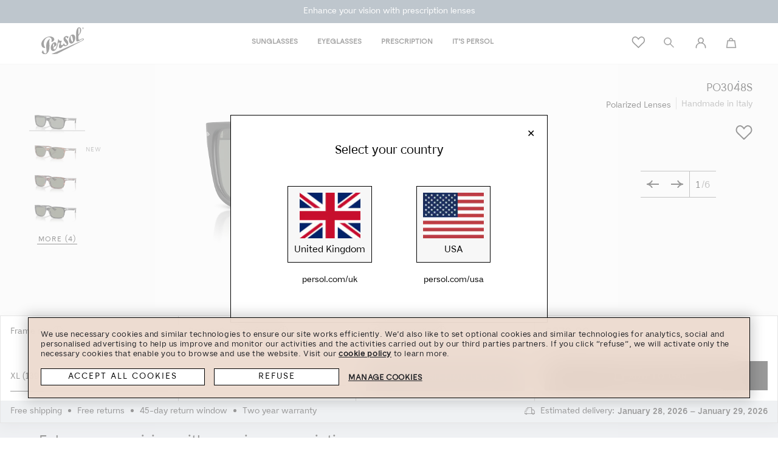

--- FILE ---
content_type: text/html;charset=UTF-8
request_url: https://www.persol.com/GetCatalogEntryDetailsByIDView
body_size: 306
content:



{"catalogEntry": {
		"catalogEntryIdentifier": {
			"uniqueID": "3074457345616679625",
			"externalIdentifier": {
				"partNumber": "8053672079500",
				"ownerID": ""
			}
		},
		"description": [{
			"name": "PO3048S",
			"thumbnail": "https://assets2.persol.com/cdn-record-files-pi/632e2b19-4264-47a7-9fbe-a3570130af26/ff5841f2-7870-4ca4-942d-af6900c2041c/0PO3048S__900058__P21__shad__qt.png?impolicy=HB_parameters&sclw=0.25&sclh=0.25",
			"fullImage": "/wcsstore/PersolSAS/images/NoImageIcon.jpg",
			"shortDescription": "",
			"longDescription": "",
			"keyword": "",
			"language": "-1"
		}],
		"offerPrice": "&pound;278.00",
		"listPrice": "",
		"listPriced": "false"
		
		,"contracts": [
				
						{
							
							"contractId": "4000000000000000071",
							
							"contractName": "PersolUK - PersolUK",
							"contractPrice": 						
							
									[
									
									]						
									,"contractDisplayPrice":"&pound;278.00","hasPriceRange":"true"
											
						}
					
			
		]
		
		,"numContracts": "1"
		,"orderItemId": ""
		,"fromBundlePage":""
		,"currentContractId": ""
		,"isOrderItemADynamicKit": "false"
		,"currencySymbol":"&pound;"
				
	}
}




--- FILE ---
content_type: text/html;charset=UTF-8
request_url: https://www.persol.com/AjaxOrderCalculate?storeId=715838417&catalogId=3074457345616681818&langId=-1&deleteCartCookie=true&globalLogIn=true&calculationUsageId=-1&calculationUsageId=-2&
body_size: 1152
content:
/*{
	"calculationUsageId": [
		"-1",
		"-2"
		],
	"deleteCartCookie": ["true"],
	"catalogId": ["3074457345616681818"],
	"orderId": [],
	"storeId": ["715838417"],
	"langId": ["-1"],
	"globalLogIn": ["true"]
}*/

--- FILE ---
content_type: text/css
request_url: https://www.persol.com/wcsstore/PersolSAS/css/fonts-min.css?v=20250716061112905
body_size: 600
content:
@charset 'utf-8';
/* Webfont: CABOTO-Regular */
@font-face {
    font-family: 'CABOTO';
    src: url('../Content/font/Caboto/CABOTO-Regular.eot'); /* IE9 Compat Modes */
    src: url('../Content/font/Caboto/CABOTO-Regular.eot?#iefix') format('embedded-opentype'), /* IE6-IE8 */
         url('../Content/font/Caboto/CABOTO-Regular.woff2') format('woff2'), /* Modern Browsers */
         url('../Content/font/Caboto/CABOTO-Regular.ttf') format('truetype'), /* Safari, Android, iOS */
         url('../Content/font/Caboto/CABOTO-Regular.svg#CABOTO-Regular') format('svg'); /* Legacy iOS */
    font-style: normal;
    font-display: swap;
    font-weight: normal;
    text-rendering: optimizeLegibility;
}
/* Webfont: CABOTO-Bold */
@font-face {
    font-family: 'CABOTO-Bold';
    src: url('../Content/font/Caboto/CABOTO-Bold.eot'); /* IE9 Compat Modes */
    src: url('../Content/font/Caboto/CABOTO-Bold.eot?#iefix') format('embedded-opentype'), /* IE6-IE8 */
         url('../Content/font/Caboto/CABOTO-Bold.woff2') format('woff2'), /* Modern Browsers */
         url('../Content/font/Caboto/CABOTO-Bold.ttf') format('truetype'), /* Safari, Android, iOS */
         url('../Content/font/Caboto/CABOTO-Bold.svg#CABOTO-Bold') format('svg'); /* Legacy iOS */
    font-style: normal;
    font-display: swap;
    font-weight: bold;
    text-rendering: optimizeLegibility;
}
@font-face {
    font-family: 'GaramondPremrPro';
    src: local('?'),
        url('../Content/font/GaramondPremrPro/GaramondPremrPro.woff') format('woff');
    font-weight: 400;
    font-style: normal;
    font-display: swap;
}
@font-face {
    font-family: 'Gothic';
    src: local('?'),
        url('../Content/font/Gothic/Gothic.woff') format('woff');
    font-weight: 400;
    font-style: normal;
    font-display: swap;
}
@font-face {
    font-family: 'Gothic_bold';
    src: local('?'),
        url('../Content/font/Gothic/Gothic_bold.woff') format('woff');
    font-weight: 400;
    font-style: normal;
    font-display: swap;
}

@font-face {
    font-family: 'Garamond';
    src: url('../Content/font/AGaramondPro/AGaramondPro-Regular.eot');
    src: local('?'),
        url('../Content/font/AGaramondPro/AGaramondPro-Regular.woff') format('woff'),
        url('../Content/font/AGaramondPro/AGaramondPro-Regular.ttf') format('truetype');
    font-weight: 400;
    font-style: normal;
    font-display: swap;
}

@font-face {
    font-family: 'GaramondItalic';
    src: url('../Content/font/AGaramondPro/AGaramondPro-Italic.eot');
    src: local('?'),
        url('../Content/font/AGaramondPro/AGaramondPro-Italic.woff') format('woff'),
        url('../Content/font/AGaramondPro/AGaramondPro-Italic.ttf') format('truetype');
    font-weight: 400;
    font-style: normal;
    font-display: swap;
}

@font-face {
    font-family: 'Lato';
    src: local('?'),
        url('../Content/font/Lato/Lato-Regular.ttf') format('truetype');
    font-weight: 400;
    font-style: normal;
    font-display: swap;
}

@font-face {
    font-family: 'LatoBlack';
    src: local('?'),
        url('../Content/font/Lato/Lato-Black.ttf') format('truetype');
    font-weight: 400;
    font-style: normal;
    font-display: swap;
}

@font-face {
    font-family: 'Gill';
    src: local('?'),
        url('../Content/font/Gill/Gill_Regular.woff') format('woff');
    font-weight: 400;
    font-style: normal;
    font-display: swap;
}

@font-face {
    font-family: 'GillSans';
    src: local('?'),
        url('../Content/font/Gill/GillSans-Light_2.woff') format('woff');
    font-weight: 400;
    font-style: normal;
    font-display: swap;
}

@font-face {
    font-family: 'GillSansBold';
    src: local('?'),
        url('../Content/font/Gill/Gill_Bold.woff') format('woff');
    font-weight: 700;
    font-style: normal;
    font-display: swap;
}

@font-face {
    font-family: 'HelveticaNeueLT';
    src: url('../Content/font/Helveticaneueltstd/helveticaneueltstd-lt.eot');
    src: local('?'),
        url('../Content/font/Helveticaneueltstd/helveticaneueltstd-lt.woff') format('woff'),
        url('../Content/font/Helveticaneueltstd/helveticaneueltstd-lt.ttf') format('truetype');
    font-weight: 200;
    font-style: normal;
    font-display: swap;
}

@font-face {
    font-family: 'HelveticaThiny';
    src: url('../Content/font/HelveticaThiny/HelveticaThiny.eot');
    src: local('?'),
        url('../Content/font/HelveticaThiny/HelveticaThiny.woff') format('woff'),
        url('../Content/font/HelveticaThiny/HelveticaThiny.ttf') format('truetype');
    font-weight: 400;
    font-style: normal;
    font-display: swap;
}

@font-face {
    font-family: 'Special Elite';
    src: local('?'),
        url('../Content/font/SpecialElite/SpecialElite.ttf') format('truetype');
    font-weight: 400;
    font-style: normal;
    font-display: swap;
}
@font-face {
    font-family: 'Futura_CE_Book';
    src: local('?'),
        url('../Content/font/Futura_CE/FuturaCEBook.woff') format('woff'),
        url('../Content/font/Futura_CE/FuturaCEBook.eot') format('eot'),
        url('../Content/font/Futura_CE/FuturaCEBook.ttf') format('truetype');
    font-weight: 400;
    font-style: normal;
    font-display: swap;
}
@font-face {
    font-family: 'Futura_CE_Light';
    src: local('?'),
        url('../Content/font/Futura_CE/FuturaCELight.woff') format('woff'),
        url('../Content/font/Futura_CE/FuturaCELight.eot') format('eot'),
        url('../Content/font/Futura_CE/FuturaCELight.ttf') format('truetype');
    font-weight: 200;
    font-style: normal;
    font-display: swap;
}
@font-face {
    font-family: 'Futura_CE';
    src: local('?'),
        url('../Content/font/Futura_CE/FuturaCE.woff') format('woff'),
        url('../Content/font/Futura_CE/FuturaCE.eot') format('eot'),
        url('../Content/font/Futura_CE/FuturaCE.ttf') format('truetype');
    font-weight: 400;
    font-style: normal;
    font-display: swap;
}
/*
@font-face {
    font-family: 'fontello';
	src: url('../Content/font/Fontello/fontello.eot?0000');
	src: url('../Content/font/Fontello/fontello.eot?0000#iefix') format('embedded-opentype'),
	     url('../Content/font/Fontello/fontello.woff2?0000') format('woff2'),
	     url('../Content/font/Fontello/fontello.woff?0000') format('woff'),
	     url('../Content/font/Fontello/fontello.ttf?0000') format('truetype'),
	     url('../Content/font/Fontello/fontello.svg?0000#fontello') format('svg');
	font-weight: 400;
	font-style: normal;
    font-display: swap;
}
*/
@font-face {
    font-family: 'fontello';
    src: url('../Content/font/Fontello/fontello.woff') format('woff'),
         url('../Content/font/Fontello/fontello.woff2') format('woff2'),
	     url('../Content/font/Fontello/fontello.ttf') format('truetype');
	font-weight: 400;
	font-style: normal;
    font-display: swap;
}
/* @font-face {
    font-family: 'fontello';
    src: url('../Content/font/Fontello/fontello.woff?0000') format('woff'),
         url('../Content/font/Fontello/fontello.woff2?0000') format('woff2'),
	     url('../Content/font/Fontello/fontello.ttf?0000') format('truetype');
	font-weight: 400;
	font-style: normal;
    font-display: swap;
} */


--- FILE ---
content_type: text/css
request_url: https://www.persol.com/wcsstore/PersolSAS/css/store-persol.min.css?v=20250716061112905
body_size: 94344
content:
@import url("https://fonts.googleapis.com/css?family=Open+Sans:400,600,700");.idme-verified{display:flex;align-items:center;margin:10px 0;flex-wrap:wrap}.idme-verified .idme-verified-image{width:56px;height:21px;margin-bottom:10px;margin-right:5px}@media screen and (min-width:1025px){.idme-verified .idme-verified-image{width:38px;height:14px}}.idme-verified .idme-verified-text{margin-right:5px;margin-bottom:4px;font-size:18px;font-weight:700;color:#000}@media screen and (min-width:1025px){.idme-verified .idme-verified-text{font-size:12px;margin-bottom:5px}}.idme-verified div.idme-verified-text{width:100%}@media screen and (min-width:1025px){.idme-verified div.idme-verified-text{width:auto}}.idme-section span iframe{display:block}.idme-description,.idme-link,.idme-text{clear:both;display:block;font-family:CABOTO,sans-serif,Open Sans,Arial,Helvetica;font-size:11px;font-weight:600;line-height:16px;padding-bottom:10px}.idme-description{background:url(https://s3.amazonaws.com/idme/developer/idme-buttons/assets/img/icon-lock.svg) no-repeat 0 0/10px 12px;float:left;font-weight:400;line-height:14px;padding-left:15px;margin:1rem 0}.idme-description a{color:#777;cursor:pointer}.idme-description a:hover{color:#333;cursor:pointer;text-decoration:none}.idme-trigger{display:none}.idme-trigger-link{border:none;cursor:pointer;display:block!important;float:left;text-decoration:none}.idme-unify-button{-moz-osx-font-smoothing:grayscale;-webkit-font-smoothing:antialiased;border-radius:3px;color:#fff;display:inline-block;font-family:CABOTO,sans-serif,Open Sans,Arial,Helvetica;font-size:12px;font-weight:700;line-height:34px;position:relative;text-align:center;text-rendering:optimizeLegibility;width:100%;background:#2d3e51;padding:0 24px 0 54px}.idme-unify-button>img{vertical-align:text-top;height:16px}.idme-unify-button:active,.idme-unify-button:hover,.idme-unify-button:link,.idme-unify-button:visited{color:#fff;text-decoration:none}.idme-unify-button:before{border-right:1px solid #fff;content:"";height:34px;position:absolute;left:0;width:34px;background:url(https://s3.amazonaws.com/idme/developer/idme-buttons/assets/img/idme-badge.png) no-repeat 50%;background-size:20px 20px}.idme-button>a>img{height:34px}.idme-button{padding-top:10px}.payment-method-block--text-ApplePay{margin-right:5px}.apple-pay-button{-webkit-appearance:-apple-pay-button;-apple-pay-button-style:#fff;display:none;margin:0 auto;width:calc(100% - 30px);height:38px}@media screen and (min-width:1025px){.apple-pay-button{float:right;margin:0;width:auto}}.apple-pay-checkout{-apple-pay-button-type:check-out}.apple-pay-shopping{-apple-pay-button-type:buy}.apple-pay-button.visible{float:none;margin:0 auto;display:block;border-radius:0}.apple-pay-button.visible:after{clear:both;content:"";display:table}@media screen and (min-width:1025px){.apple-pay-button.visible{float:right;width:100%;margin-bottom:.5rem}}.apple-pay-button-clear-float{clear:both;float:none}.nav__link,.submenu__block-switch a,.submenu__list-item label{border-bottom:1px solid #ececec;display:flex;font-family:CABOTO,sans-serif;font-size:18px;justify-content:space-between;padding:20px 15px}@media screen and (min-width:1024px) and (orientation:landscape){.nav__link,.submenu__block-switch a,.submenu__list-item label{border-bottom:0;display:block;font-size:14px;padding:0}}.nav__link--phone:after{background-image:url(/PersolSAS/images/arrow-dropdown.svg);background-repeat:no-repeat;background-size:contain;content:"";height:14px;transition:all .4s;width:14px}.nav__list,.nav__section{max-height:0;overflow:hidden;transition:all .4s}.navInfo{width:33.33333%;height:-moz-max-content;height:max-content}.navInfo #myAccountOptions{padding:24px 24px 2px;box-sizing:border-box}@media (max-width:1022px) and (orientation:landscape),screen and (max-width:1024px) and (orientation:portrait){.navInfo #myAccountOptions{padding:24px 0 2px}}.navInfo #myAccountNavigationWidget .content .optionContainer .select a{color:#4a4a4a}.navInfo-placeholder-mobile{display:none}@media (max-width:1022px) and (orientation:landscape),screen and (max-width:1024px) and (orientation:portrait){.navInfo-placeholder-mobile{display:block;height:51px;width:100%}}.navInfo-fade{display:none}@media (max-width:1022px) and (orientation:landscape),screen and (max-width:1024px) and (orientation:portrait){.navInfo-fade{background-color:rgba(0,0,0,.6);width:100vw;position:fixed;height:100vh;top:0;z-index:9;left:0}}@media (max-width:1022px) and (orientation:landscape),screen and (max-width:1024px) and (orientation:portrait){.navInfo{position:absolute;z-index:10;width:91.3%!important}}#page #WC_UserRegistrationAddForm_myAccount_CheckBoxSMS.label_NA{width:410px;margin-top:-18.5px;margin-bottom:24px}#page #WC_UserRegistrationAddForm_myAccount_CheckBoxSMS.label_NA .checkbox-smstext{width:376px;height:98px;display:flex;flex-direction:column;font-family:CABOTO;font-style:normal;font-weight:400;font-size:12px;line-height:14px;color:#000}@media (max-width:1022px) and (orientation:landscape),screen and (max-width:1024px) and (orientation:portrait){#page #WC_UserRegistrationAddForm_myAccount_CheckBoxSMS.label_NA .checkbox-smstext{width:auto;height:auto}}@media (max-width:1022px) and (orientation:landscape),screen and (max-width:1024px) and (orientation:portrait){#page #WC_UserRegistrationAddForm_myAccount_CheckBoxSMS.label_NA{width:auto;height:auto;margin-bottom:40px}}#page #WC_UserRegistrationAddForm_myAccount_CheckBoxSMS.label_EM{margin-top:-19px;margin-bottom:24px;width:400px}#page #WC_UserRegistrationAddForm_myAccount_CheckBoxSMS.label_EM .checkbox-smstext{width:auto;height:auto;display:flex;flex-direction:column;font-family:CABOTO;font-style:normal;font-weight:400;font-size:12px;line-height:14px;color:#000}@media (max-width:1022px) and (orientation:landscape),screen and (max-width:1024px) and (orientation:portrait){#page #WC_UserRegistrationAddForm_myAccount_CheckBoxSMS.label_EM .checkbox-smstext{width:auto;height:auto}}@media (max-width:1022px) and (orientation:landscape),screen and (max-width:1024px) and (orientation:portrait){#page #WC_UserRegistrationAddForm_myAccount_CheckBoxSMS.label_EM{width:auto;height:auto;margin-bottom:40px}}#page #WC_UserRegistrationAddForm_myAccount_CheckBoxSMS.label_NA input[id*=Checkbox]#WC_UserRegistrationAddForm_SMSOption_Checkbox_1{float:left;margin-right:8px;box-sizing:border-box;width:16px;height:16px;left:0;top:0;border:1px solid #000}@media (max-width:1022px) and (orientation:landscape),screen and (max-width:1024px) and (orientation:portrait){#page #WC_UserRegistrationAddForm_myAccount_CheckBoxSMS.label_NA input[id*=Checkbox]#WC_UserRegistrationAddForm_SMSOption_Checkbox_1{height:auto;width:auto}}#page #WC_UserRegistrationAddForm_myAccount_CheckBoxSMS.label_EM input[id*=Checkbox]#WC_UserRegistrationAddForm_SMSOption_Checkbox_1{float:left;margin-right:8px;box-sizing:border-box;width:16px;height:16px;left:0;top:0;border:1px solid #000}@media (max-width:1022px) and (orientation:landscape),screen and (max-width:1024px) and (orientation:portrait){#page #WC_UserRegistrationAddForm_myAccount_CheckBoxSMS.label_EM input[id*=Checkbox]#WC_UserRegistrationAddForm_SMSOption_Checkbox_1{height:auto;width:auto}}#page input[id*=Checkbox]{vertical-align:-webkit-baseline-middle}#page.accountManagement .footer_wrapper_position #footerRow0{margin:15px -15px -10px}#page.accountManagement .my_account .btnSave a{padding:10px 30px}#page.wishListDisplay .wishlist .header_bar{border-bottom:0;padding:0}@media (max-width:1022px) and (orientation:landscape),screen and (max-width:1024px) and (orientation:portrait){#page.wishListDisplay .wishlist .header_bar{padding-left:16px!important;margin-left:0}}#page.wishListDisplay .wishlist .header_bar .title{float:none;padding:0;font-weight:700;color:#000}#page.wishListDisplay .wishlist .my_account_wishlist_container{padding:0}#page.wishListDisplay #right_nav_wishlist{background-color:#f7f7f7}#page.wishListDisplay #right_nav_wishlist #wishlist{font-family:CABOTO,sans-serif;margin:0;border:0}#page.wishListDisplay #right_nav_wishlist #wishlist #SendMsgForm{padding:20px 15px}#page.wishListDisplay #right_nav_wishlist #wishlist #SendMsgForm .header{padding:0}#page.wishListDisplay #right_nav_wishlist #wishlist #SendMsgForm .header h2{color:#999;font-weight:700;margin-bottom:20px}#page.wishListDisplay #right_nav_wishlist #wishlist #SendMsgForm .contents{padding:0}#page.wishListDisplay #right_nav_wishlist #wishlist #SendMsgForm .contents label{font-size:11px;font-weight:700;color:#4a4a4a;margin-bottom:3px;display:inline-block}#page.wishListDisplay #right_nav_wishlist #wishlist #SendMsgForm .contents .header_text{margin-bottom:15px;padding:0}#page.wishListDisplay #right_nav_wishlist #wishlist #SendMsgForm .contents #wishListEmailInputs{list-style:none;margin-bottom:15px;padding:0}#page.wishListDisplay #right_nav_wishlist #wishlist #SendMsgForm .contents #wishListEmailInputs li input{width:100%}#page.wishListDisplay #right_nav_wishlist #wishlist #SendMsgForm .contents .wishTextarea{margin-bottom:15px}#page.wishListDisplay #right_nav_wishlist #wishlist #SendMsgForm .contents .wishTextarea textarea{width:100%}#page.wishListDisplay .product_listing_container{padding:0}#page.accountDisplay,#page.forgotPassword{background:#f7f7f7}#page.accountDisplay .signInRegistration,#page.forgotPassword .signInRegistration{background:#fff;max-width:105em;margin:0 auto;padding:15px 1.5rem 15px 2.5rem}@media (max-width:1024px){#page.accountDisplay .signInRegistration,#page.forgotPassword .signInRegistration{padding-left:1.5rem}}#page.accountDisplay .signInRegistration .title,#page.forgotPassword .signInRegistration .title{font-weight:700;color:#4a4a4a;margin-bottom:15px}#page.accountDisplay .signInRegistration .registration_header,#page.forgotPassword .signInRegistration .registration_header{font-family:CABOTO,sans-serif;font-weight:700;color:#999;margin-bottom:10px}#page.accountDisplay .signInRegistration .content,#page.forgotPassword .signInRegistration .content{color:#4a4a4a}#page.accountDisplay .signInRegistration .content p,#page.forgotPassword .signInRegistration .content p{margin-bottom:5px}#page.accountDisplay .signInRegistration .content ul,#page.forgotPassword .signInRegistration .content ul{padding:0;list-style:none}#page.accountDisplay .signInRegistration .content label,#page.forgotPassword .signInRegistration .content label{font-family:CABOTO,sans-serif;font-weight:700;color:#4a4a4a}#page.accountDisplay .signInRegistration .forgot_password_link_padding a,#page.forgotPassword .signInRegistration .forgot_password_link_padding a{color:#4a4a4a;font-family:CABOTO,sans-serif;text-decoration:underline}#contentRecommendationWidget_GDPR_Personal_Information_GDPR_Personal_Information{float:left}.mainInfoAccount{color:#6d6d6d;font-family:CABOTO,sans-serif}.mainInfoAccount .gdpr--privacy-policy{padding-left:56px;padding-bottom:15px}.mainInfoAccount #MyAccountDisplayPageHeading,.mainInfoAccount .my_account{margin-bottom:20px}.mainInfoAccount #MyAccountDisplayPageHeading h1,.mainInfoAccount #MyAccountDisplayPageHeading h2,.mainInfoAccount .my_account h1,.mainInfoAccount .my_account h2{font-family:CABOTO,sans-serif;font-size:24px;font-weight:700;text-align:left}.mainInfoAccount #MyAccountDisplayPageHeading #WC_UserRegistrationUpdateForm_div_11 form>div,.mainInfoAccount .my_account #WC_UserRegistrationUpdateForm_div_11 form>div{margin-bottom:31px}.mainInfoAccount #MyAccountDisplayPageHeading .column .inputField,.mainInfoAccount .my_account .column .inputField{border-color:#999;border-radius:0;width:100%;margin:0!important;min-height:47px;padding:15px 20px!important}.mainInfoAccount #MyAccountDisplayPageHeading .column .inputField::-moz-placeholder,.mainInfoAccount .my_account .column .inputField::-moz-placeholder{color:#999}.mainInfoAccount #MyAccountDisplayPageHeading .column .inputField::placeholder,.mainInfoAccount .my_account .column .inputField::placeholder{color:#999}.mainInfoAccount #MyAccountDisplayPageHeading .column .inputField[readonly],.mainInfoAccount .my_account .column .inputField[readonly]{background-color:#ddd}.mainInfoAccount #MyAccountDisplayPageHeading .column #WC_UserRegistrationUpdateForm_AddressEntryForm_FormInput_country_1,.mainInfoAccount #MyAccountDisplayPageHeading .column .drop_down_checkout,.mainInfoAccount .my_account .column #WC_UserRegistrationUpdateForm_AddressEntryForm_FormInput_country_1,.mainInfoAccount .my_account .column .drop_down_checkout{height:47px;padding:1px;border:1px solid #999;margin-bottom:9px;width:100%}.mainInfoAccount .my_account .birthday_label{font-size:12px;font-weight:600}.mainInfoAccount .my_account h1,.mainInfoAccount .my_account h2{margin-bottom:20px}.mainInfoAccount .my_account .content_header{display:flex;flex-direction:column;padding:24px 55px 32px;color:#000;font-size:14px;font-style:normal;font-weight:400;line-height:20px}@media (max-width:1022px) and (orientation:landscape),screen and (max-width:1024px) and (orientation:portrait){.mainInfoAccount .my_account .content_header{padding:24px 24px 32px}}.mainInfoAccount .my_account .button_footer_line{width:100%}.mainInfoAccount .my_account #addressBookListDiv #AddressSelection #addressId-button{background-color:#fff;background-image:none;border-radius:0}.mainInfoAccount .my_account #addressBookListDiv #AddressSelection #addressId-button .ui-selectmenu-icon.ui-icon{background:url(../images/svg/Arrow-down.svg) no-repeat;position:absolute;right:16px;height:16px;width:16px;top:16px;margin:0;background-size:16px 16px}.mainInfoAccount .my_account #addressBookListDiv #AddressSelection #addressId-button[aria-expanded=true] .ui-selectmenu-icon.ui-icon{rotate:180deg}.mainInfoAccount .my_account #addressBookListDiv a{padding:10px}.mainInfoAccount .my_account #addressBookListDiv .editIcon a{padding:0}.mainInfoAccount .my_account #addressBookListDiv #addressDetailsEditMain{margin:0;border-bottom:0;padding-bottom:0}.mainInfoAccount .my_account #addressBookListDiv #addressDetailRefreshArea #AddressDetails{margin-bottom:0}.mainInfoAccount .my_account #addressBookListDiv #addressDetailRefreshArea #addr_title{display:none}.mainInfoAccount .my_account #addressBookListDiv #addressDetailRefreshArea #addressDetailsEditMain{border-radius:0;padding:0;border:0}@media (max-width:1022px) and (orientation:landscape),screen and (max-width:1024px) and (orientation:portrait){.mainInfoAccount .my_account #addressBookListDiv #addressDetailRefreshArea #addressDetailsEditMain:not(.editView){padding-bottom:32px}}.mainInfoAccount .my_account #addressBookListDiv #addressDetailRefreshArea #addressDetailsEditMain #addressDetailsEdit .headingtext #WC_AccountForm_div_9{display:flex;flex-direction:column;margin-bottom:15px}.mainInfoAccount .myaccount_desc{border-bottom:1px solid #ececec}.mainInfoAccount .myaccount_desc .myaccount_desc_title{margin-bottom:5px;padding:0}@media (max-width:1022px) and (orientation:landscape),screen and (max-width:1024px) and (orientation:portrait){.mainInfoAccount .myaccount_desc .myaccount_desc_title{margin-bottom:0}}.mainInfoAccount .myAccountSubHeading{color:#666;font-weight:600}.mainInfoAccount .my_account_summary{font-size:12px;line-height:1.5;text-align:left;color:#4a4a4a}.mainInfoAccount .my_account_summary .row:first-child .info_content{font-weight:600}.mainInfoAccount .my_account_summary .row.row--addressLine,.mainInfoAccount .my_account_summary .row.row--city,.mainInfoAccount .my_account_summary .row.row--email,.mainInfoAccount .my_account_summary .row.row--name,.mainInfoAccount .my_account_summary .row.row--phone{display:none}.mainInfoAccount .my_account_summary .footer{padding-top:20px}.mainInfoAccount .my_account_summary .footer>a{color:#666;text-decoration:underline}.mainInfoAccount #WC_AddressEntryForm_div_10,.mainInfoAccount #WC_AddressEntryForm_div_lastname,.mainInfoAccount #WC_UserRegistrationAddForm_div_24{margin-bottom:40px}[id=widget_breadcrumb]{margin-bottom:30px}.navInfo #myAccountNavigationWidget{margin:0}.navInfo #myAccountNavigationWidget .content .optionContainer{margin-bottom:30px}@media (max-width:1022px) and (orientation:landscape),screen and (max-width:1024px) and (orientation:portrait){.navInfo #myAccountNavigationWidget .content .optionContainer{margin-bottom:16px;padding:0 24px}.navInfo #myAccountNavigationWidget .content .optionContainer#section_button_settings{padding-top:24px;border-top:1px solid #bfbfbf}.navInfo #myAccountNavigationWidget .content .optionContainer#section_button_orders{margin-bottom:14px}}.navInfo #myAccountNavigationWidget .content .optionContainer .selectTitleAccount{font-size:14px;text-align:left;color:#222;margin-bottom:10px;display:block;text-transform:uppercase}.navInfo #myAccountNavigationWidget .content .optionContainer .select{list-style:none;padding:0}.navInfo #myAccountNavigationWidget .content .optionContainer .select li{margin-bottom:6px}@media (max-width:1022px) and (orientation:landscape),screen and (max-width:1024px) and (orientation:portrait){.navInfo #myAccountNavigationWidget .content .optionContainer .select li{margin-bottom:0}}.navInfo #myAccountNavigationWidget .content .optionContainer .select li:last-child{margin-bottom:0}.navInfo #myAccountNavigationWidget .content .optionContainer .select a{font-size:14px;width:65px;line-height:1.14;letter-spacing:normal;text-align:left;color:#000}.navInfo #myAccountNavigationWidget .content .optionContainer .summary-dekstop{display:initial}.navInfo #myAccountNavigationWidget .content #MYLOGOUT,.navInfo #myAccountNavigationWidget .content .optionContainer .summary-mobile{display:none}@media (max-width:1022px) and (orientation:landscape),screen and (max-width:1024px) and (orientation:portrait){.navInfo #myAccountNavigationWidget .content #MYLOGOUT{display:block}}.navInfo #myAccountNavigationWidget .headerResponsive{display:none}.mainInfoAccount .myAccountSubHeading{font-size:12px}.mainInfoAccount .myaccount_desc{padding-bottom:30px;margin-bottom:30px}.mainInfoAccount .my_account_summary .row .label{width:-moz-fit-content;width:fit-content}#page #contentWrapper.myAccountSummary{max-width:930px;margin:0 auto}#page.accountManagement .btnSave{width:75%}#page.wishListDisplay .header_bar .title{font-size:24px}#page.wishListDisplay #wishListEmailInputs{display:flex}#page.wishListDisplay #wishListEmailInputs>li{width:33%}#page.wishListDisplay #wishListEmailInputs>li>div{margin-right:15px}#page.accountDisplay .signInRegistration .title,#page.forgotPassword .signInRegistration .title{font-size:24px}#page.accountDisplay .signInRegistration .content,#page.accountDisplay .signInRegistration .registration_header,#page.forgotPassword .signInRegistration .content,#page.forgotPassword .signInRegistration .registration_header{font-size:12px}#page.accountDisplay .signInRegistration .content .blackBtn,#page.forgotPassword .signInRegistration .content .blackBtn{float:left;margin-top:30px}#page.accountDisplay .signInRegistration .content label,#page.accountDisplay .signInRegistration .forgot_password_link_padding,#page.forgotPassword .signInRegistration .content label,#page.forgotPassword .signInRegistration .forgot_password_link_padding{font-size:11px}#page.accountDisplay .signInRegistration .wrapperDisplay,#page.forgotPassword .signInRegistration .wrapperDisplay{display:inline-flex;width:100%}#page.accountDisplay .signInRegistration .wrapperDisplay>div,#page.forgotPassword .signInRegistration .wrapperDisplay>div{width:50%}@media (max-width:1022px) and (orientation:landscape),screen and (max-width:1024px) and (orientation:portrait){#page.accountDisplay .signInRegistration .wrapperDisplay>div,#page.forgotPassword .signInRegistration .wrapperDisplay>div{width:100%;box-sizing:border-box}}#page.accountDisplay .signInRegistration .wrapperDisplay>div.headerNew,#page.forgotPassword .signInRegistration .wrapperDisplay>div.headerNew{padding-right:30px}#page.accountDisplay .signInRegistration .wrapperDisplay>div.headerReturn,#page.forgotPassword .signInRegistration .wrapperDisplay>div.headerReturn{padding-left:30px}#page.forgotPassword{background-color:#f7f7f7}#page.forgotPassword .signInRegistration{flex-direction:column;border:1px solid #bfbfbf;margin:32px 64px auto;padding:0}@media (max-width:1022px) and (orientation:landscape),screen and (max-width:1024px) and (orientation:portrait){#page.forgotPassword .signInRegistration{margin:16px 16px 0}}#page.forgotPassword .signInRegistration .title{font-size:24px;border-bottom:1px solid #bfbfbf;margin-bottom:0;padding:16px 55px 13px}@media (max-width:1022px) and (orientation:landscape),screen and (max-width:1024px) and (orientation:portrait){#page.forgotPassword .signInRegistration .title{padding:16px 24px}}#page.forgotPassword .signInRegistration .title h1{height:unset;color:#000;font-size:18px;font-style:normal;font-weight:400;line-height:normal}#page.forgotPassword .signInRegistration .forgotPasswordContainer{padding:24px 55px 40px}@media (max-width:1022px) and (orientation:landscape),screen and (max-width:1024px) and (orientation:portrait){#page.forgotPassword .signInRegistration .forgotPasswordContainer{padding:24px 24px 40px}}#page.forgotPassword .signInRegistration .forgotPasswordContainer .myaccountHeader .registration_header{color:#000;font-size:16px;font-style:normal;font-weight:400;line-height:24px}#page.forgotPassword .signInRegistration .forgotPasswordContainer .forgot_password_content{color:#000;font-size:14px;font-style:normal;font-weight:400;line-height:20px}#page.forgotPassword .signInRegistration .forgotPasswordContainer .forgot_password_content .myaccount_link{text-decoration:underline}#page.forgotPassword .signInRegistration .forgotPasswordContainer .forgot_password_content #ResetPasswordForm label{padding:0 10px}@media (max-width:1022px) and (orientation:landscape),screen and (max-width:1024px) and (orientation:portrait){#page.forgotPassword .signInRegistration .forgotPasswordContainer .forgot_password_content #ResetPasswordForm label{padding:2px 10px}}#page.forgotPassword .signInRegistration .forgotPasswordContainer .forgot_password_content .align{height:unset!important}#page.forgotPassword .signInRegistration .forgotPasswordContainer .forgot_password_content #error_msg{color:#d0021b;font-size:14px;font-style:normal;font-weight:400;line-height:20px;padding-bottom:8px}#page.forgotPassword .signInRegistration .forgotPasswordContainer .forgot_password_content .blackBtn{padding:15.6px 41px 14px;width:100%;box-sizing:border-box;max-width:-moz-max-content;max-width:max-content;margin-top:4px}@media (max-width:1022px) and (orientation:landscape),screen and (max-width:1024px) and (orientation:portrait){#page.forgotPassword .signInRegistration .forgotPasswordContainer .forgot_password_content .blackBtn{padding:15.6px 14px;max-width:unset}}#page.forgotPassword .signInRegistration .forgotPasswordContainer .forgot_password_content .blackBtn .button_text{color:#fff;font-size:14px;font-style:normal;font-weight:400;line-height:normal;letter-spacing:1.4px;text-transform:uppercase}#page.forgotPassword .signInRegistration .forgotPasswordContainer .forgot_password_content .button_footer_line{padding-top:4px;padding-bottom:0}#page.forgotPassword .signInRegistration .forgotPasswordContainer .forgot_password_content .button_footer_line .blackBtn{max-width:326px;margin-top:0}#page.forgotPassword.reset .content_wrapper{background-color:transparent}#page.forgotPassword.reset .content_wrapper .main_content{margin:0;max-width:unset;background-color:transparent}#page.forgotPassword.reset .registration_header{margin-bottom:8px}#page.forgotPassword.reset #WC_PasswordReEnterForm_div_9{margin-top:16px}#page.forgotPassword.reset #WC_PasswordReEnterForm_div_9 input{color:#000;font-size:12px;font-style:normal;font-weight:400;line-height:16px}#page.forgotPassword.reset #WC_PasswordReEnterForm_div_9 label{text-transform:capitalize}#page.accountDisplay .signInRegistration{flex-direction:column;margin:32px 64px auto;border:1px solid #bfbfbf;padding:0}@media (max-width:1022px) and (orientation:landscape),screen and (max-width:1024px) and (orientation:portrait){#page.accountDisplay .signInRegistration{margin:16px 24px}}#page.accountDisplay .signInRegistration #WC_AccountDisplay_div_2.title{margin-bottom:0}#page.accountDisplay .signInRegistration #WC_AccountDisplay_div_2.title h1{color:#000;font-size:18px;font-style:normal;font-weight:400;line-height:normal;border-bottom:1px solid #bfbfbf;padding:16px 40px}@media (max-width:1022px) and (orientation:landscape),screen and (max-width:1024px) and (orientation:portrait){#page.accountDisplay .signInRegistration #WC_AccountDisplay_div_2.title h1{padding:16px 24px}}#page.accountDisplay .signInRegistration .wrapperDisplay{box-sizing:border-box}@media (max-width:1022px) and (orientation:landscape),screen and (max-width:1024px) and (orientation:portrait){#page.accountDisplay .signInRegistration .wrapperDisplay{flex-direction:column}}#page.accountDisplay .signInRegistration .wrapperDisplay .headerNew,#page.accountDisplay .signInRegistration .wrapperDisplay .headerReturn{padding:24px 40px 40px}@media (max-width:1022px) and (orientation:landscape),screen and (max-width:1024px) and (orientation:portrait){#page.accountDisplay .signInRegistration .wrapperDisplay .headerNew,#page.accountDisplay .signInRegistration .wrapperDisplay .headerReturn{padding:24px}}#page.accountDisplay .signInRegistration .wrapperDisplay .headerNew{border-right:1px solid #bfbfbf;padding-bottom:24px}@media (max-width:1022px) and (orientation:landscape),screen and (max-width:1024px) and (orientation:portrait){#page.accountDisplay .signInRegistration .wrapperDisplay .headerNew{border-right:none;border-bottom:1px solid #bfbfbf}}#page.accountDisplay .signInRegistration .wrapperDisplay .headerNew .content .align{height:auto!important}#page.accountDisplay .signInRegistration .wrapperDisplay .headerNew .button_align{max-width:326px}#page.accountDisplay .signInRegistration .wrapperDisplay .headerNew .myaccountHeader h2.registration_header{color:#000;font-size:16px;font-style:normal;font-weight:400;line-height:24px;margin-bottom:24px}#page.accountDisplay .signInRegistration .wrapperDisplay .headerNew ul{padding:0 22px;list-style:disc}#page.accountDisplay .signInRegistration .wrapperDisplay .headerNew p,#page.accountDisplay .signInRegistration .wrapperDisplay .headerNew ul{color:#000;font-size:14px;font-style:normal;font-weight:400;line-height:32px}#page.accountDisplay .signInRegistration .wrapperDisplay .headerNew .twoRows{line-height:20px}@media (max-width:1022px) and (orientation:landscape),screen and (max-width:1024px) and (orientation:portrait){#page.accountDisplay .signInRegistration .wrapperDisplay .headerNew .twoRows{line-height:32px}}#page.accountDisplay .signInRegistration .wrapperDisplay .headerNew .twoRows~.button_align .blackBtn{margin-top:50px}@media (max-width:1022px) and (orientation:landscape),screen and (max-width:1024px) and (orientation:portrait){#page.accountDisplay .signInRegistration .wrapperDisplay .headerNew .twoRows~.button_align .blackBtn{margin-top:24px}}#page.accountDisplay .signInRegistration .wrapperDisplay .headerNew .title{display:none}#page.accountDisplay .signInRegistration .wrapperDisplay .headerReturn .content .align{height:auto!important;position:relative;display:flex;flex-direction:column}#page.accountDisplay .signInRegistration .wrapperDisplay .headerReturn .content .align .myaccount_error{position:absolute;order:3;bottom:86px;font-size:14px;font-style:normal;font-weight:400;line-height:20px;color:#d0021b;bottom:60px}#page.accountDisplay .signInRegistration .wrapperDisplay .headerReturn .content .align .button_align{max-width:326px;order:4;margin-top:35px}#page.accountDisplay .signInRegistration .wrapperDisplay .headerReturn .content .align .button_align.twoRows{margin-top:55px}#page.accountDisplay .signInRegistration .wrapperDisplay .headerReturn .myaccountHeader .registration_header{color:#000;font-size:16px;font-style:normal;font-weight:400;line-height:24px;margin-bottom:32px}#page.accountDisplay .signInRegistration .wrapperDisplay .headerReturn .forgot_password_link_padding{color:#000;font-size:14px;font-style:normal;font-weight:400;line-height:20px;-webkit-text-decoration-line:underline;text-decoration-line:underline;order:2}#page.accountDisplay .signInRegistration .wrapperDisplay .headerReturn .whiteBtn{display:flex;padding:14.8px;justify-content:center;align-items:center;border:1px solid #000;background:#fff}#page.accountDisplay .signInRegistration .wrapperDisplay .headerReturn .whiteBtn .button_text{font-size:14px;font-style:normal;font-weight:400;line-height:normal;letter-spacing:1.4px;text-transform:uppercase;color:#000}#page.accountDisplay .content p{margin-bottom:0}#page.accountDisplay .content .button_align .blackBtn{padding:15.6px;width:100%;box-sizing:border-box;margin-top:40px}#page.accountDisplay .content .button_align .blackBtn .button_text{color:#fff;font-size:14px;font-style:normal;font-weight:400;line-height:normal;letter-spacing:1.4px;text-transform:uppercase}#page.accountDisplay .content .button_align .blackBtn .button_text.mobile{display:none}@media (max-width:1022px) and (orientation:landscape),screen and (max-width:1024px) and (orientation:portrait){#page.accountDisplay .content .button_align .blackBtn .button_text.desktop{display:none}#page.accountDisplay .content .button_align .blackBtn .button_text.mobile{display:block}}#page.accountDisplay .form-group,#page.address-book-form .form-group,#page.change-password-page .form-group,#page.forgotPassword .form-group,#page.personal-information-page .form-group{position:relative;margin-bottom:20px;display:flex;flex-direction:column;max-width:400px;border:none}#page.accountDisplay .form-group.email,#page.address-book-form .form-group.email,#page.change-password-page .form-group.email,#page.forgotPassword .form-group.email,#page.personal-information-page .form-group.email{order:0}@media (max-width:1022px) and (orientation:landscape),screen and (max-width:1024px) and (orientation:portrait){#page.accountDisplay .form-group.email,#page.address-book-form .form-group.email,#page.change-password-page .form-group.email,#page.forgotPassword .form-group.email,#page.personal-information-page .form-group.email{margin-bottom:22px}}#page.accountDisplay .form-group.password,#page.address-book-form .form-group.password,#page.change-password-page .form-group.password,#page.forgotPassword .form-group.password,#page.personal-information-page .form-group.password{margin-bottom:15.5px;order:1}#page.accountDisplay .form-group .input_field,#page.accountDisplay .form-group .input_field_myacc,#page.accountDisplay .form-group .wcSelect+span,#page.address-book-form .form-group .input_field,#page.address-book-form .form-group .input_field_myacc,#page.address-book-form .form-group .wcSelect+span,#page.change-password-page .form-group .input_field,#page.change-password-page .form-group .input_field_myacc,#page.change-password-page .form-group .wcSelect+span,#page.forgotPassword .form-group .input_field,#page.forgotPassword .form-group .input_field_myacc,#page.forgotPassword .form-group .wcSelect+span,#page.personal-information-page .form-group .input_field,#page.personal-information-page .form-group .input_field_myacc,#page.personal-information-page .form-group .wcSelect+span{order:0;border-radius:0;line-height:1.85;font-family:CABOTO,sans-serif;font-size:12px;height:45px;padding:6px 0 6px 15px;width:100%;color:#000;font-style:normal;font-weight:400;line-height:16px;border:1px solid #bfbfbf}@media screen and (max-width:1024px){#page.accountDisplay .form-group .input_field,#page.accountDisplay .form-group .input_field_myacc,#page.accountDisplay .form-group .wcSelect+span,#page.address-book-form .form-group .input_field,#page.address-book-form .form-group .input_field_myacc,#page.address-book-form .form-group .wcSelect+span,#page.change-password-page .form-group .input_field,#page.change-password-page .form-group .input_field_myacc,#page.change-password-page .form-group .wcSelect+span,#page.forgotPassword .form-group .input_field,#page.forgotPassword .form-group .input_field_myacc,#page.forgotPassword .form-group .wcSelect+span,#page.personal-information-page .form-group .input_field,#page.personal-information-page .form-group .input_field_myacc,#page.personal-information-page .form-group .wcSelect+span{height:50px;padding:5px 0 0 20px;width:100%;background-color:#fff;box-sizing:border-box;-moz-box-sizing:border-box;-webkit-box-sizing:border-box}#page.accountDisplay .form-group .input_field::-moz-placeholder,#page.accountDisplay .form-group .input_field_myacc::-moz-placeholder,#page.accountDisplay .form-group .wcSelect+span::-moz-placeholder,#page.address-book-form .form-group .input_field::-moz-placeholder,#page.address-book-form .form-group .input_field_myacc::-moz-placeholder,#page.address-book-form .form-group .wcSelect+span::-moz-placeholder,#page.change-password-page .form-group .input_field::-moz-placeholder,#page.change-password-page .form-group .input_field_myacc::-moz-placeholder,#page.change-password-page .form-group .wcSelect+span::-moz-placeholder,#page.forgotPassword .form-group .input_field::-moz-placeholder,#page.forgotPassword .form-group .input_field_myacc::-moz-placeholder,#page.forgotPassword .form-group .wcSelect+span::-moz-placeholder,#page.personal-information-page .form-group .input_field::-moz-placeholder,#page.personal-information-page .form-group .input_field_myacc::-moz-placeholder,#page.personal-information-page .form-group .wcSelect+span::-moz-placeholder{display:none}#page.accountDisplay .form-group .input_field::placeholder,#page.accountDisplay .form-group .input_field_myacc::placeholder,#page.accountDisplay .form-group .wcSelect+span::placeholder,#page.address-book-form .form-group .input_field::placeholder,#page.address-book-form .form-group .input_field_myacc::placeholder,#page.address-book-form .form-group .wcSelect+span::placeholder,#page.change-password-page .form-group .input_field::placeholder,#page.change-password-page .form-group .input_field_myacc::placeholder,#page.change-password-page .form-group .wcSelect+span::placeholder,#page.forgotPassword .form-group .input_field::placeholder,#page.forgotPassword .form-group .input_field_myacc::placeholder,#page.forgotPassword .form-group .wcSelect+span::placeholder,#page.personal-information-page .form-group .input_field::placeholder,#page.personal-information-page .form-group .input_field_myacc::placeholder,#page.personal-information-page .form-group .wcSelect+span::placeholder{display:none}}@media screen and (min-width:1025px){#page.accountDisplay .form-group .input_field,#page.accountDisplay .form-group .input_field_myacc,#page.accountDisplay .form-group .wcSelect+span,#page.address-book-form .form-group .input_field,#page.address-book-form .form-group .input_field_myacc,#page.address-book-form .form-group .wcSelect+span,#page.change-password-page .form-group .input_field,#page.change-password-page .form-group .input_field_myacc,#page.change-password-page .form-group .wcSelect+span,#page.forgotPassword .form-group .input_field,#page.forgotPassword .form-group .input_field_myacc,#page.forgotPassword .form-group .wcSelect+span,#page.personal-information-page .form-group .input_field,#page.personal-information-page .form-group .input_field_myacc,#page.personal-information-page .form-group .wcSelect+span{height:auto;padding:17.4px 16px 15px 20px;max-width:-webkit-fill-available}}#page.accountDisplay .form-group .input_field[type=password],#page.accountDisplay .form-group .input_field_myacc[type=password],#page.accountDisplay .form-group .wcSelect+span[type=password],#page.address-book-form .form-group .input_field[type=password],#page.address-book-form .form-group .input_field_myacc[type=password],#page.address-book-form .form-group .wcSelect+span[type=password],#page.change-password-page .form-group .input_field[type=password],#page.change-password-page .form-group .input_field_myacc[type=password],#page.change-password-page .form-group .wcSelect+span[type=password],#page.forgotPassword .form-group .input_field[type=password],#page.forgotPassword .form-group .input_field_myacc[type=password],#page.forgotPassword .form-group .wcSelect+span[type=password],#page.personal-information-page .form-group .input_field[type=password],#page.personal-information-page .form-group .input_field_myacc[type=password],#page.personal-information-page .form-group .wcSelect+span[type=password]{font:caption;font-size:14px;max-height:50px;letter-spacing:unset!important}#page.accountDisplay .form-group .input_field::-webkit-input-placeholder,#page.accountDisplay .form-group .input_field_myacc::-webkit-input-placeholder,#page.accountDisplay .form-group .wcSelect+span::-webkit-input-placeholder,#page.address-book-form .form-group .input_field::-webkit-input-placeholder,#page.address-book-form .form-group .input_field_myacc::-webkit-input-placeholder,#page.address-book-form .form-group .wcSelect+span::-webkit-input-placeholder,#page.change-password-page .form-group .input_field::-webkit-input-placeholder,#page.change-password-page .form-group .input_field_myacc::-webkit-input-placeholder,#page.change-password-page .form-group .wcSelect+span::-webkit-input-placeholder,#page.forgotPassword .form-group .input_field::-webkit-input-placeholder,#page.forgotPassword .form-group .input_field_myacc::-webkit-input-placeholder,#page.forgotPassword .form-group .wcSelect+span::-webkit-input-placeholder,#page.personal-information-page .form-group .input_field::-webkit-input-placeholder,#page.personal-information-page .form-group .input_field_myacc::-webkit-input-placeholder,#page.personal-information-page .form-group .wcSelect+span::-webkit-input-placeholder{color:transparent;-webkit-transition:color .2s ease;transition:color .2s ease}#page.accountDisplay .form-group .input_field:-moz-placeholder,#page.accountDisplay .form-group .input_field_myacc:-moz-placeholder,#page.accountDisplay .form-group .wcSelect+span:-moz-placeholder,#page.address-book-form .form-group .input_field:-moz-placeholder,#page.address-book-form .form-group .input_field_myacc:-moz-placeholder,#page.address-book-form .form-group .wcSelect+span:-moz-placeholder,#page.change-password-page .form-group .input_field:-moz-placeholder,#page.change-password-page .form-group .input_field_myacc:-moz-placeholder,#page.change-password-page .form-group .wcSelect+span:-moz-placeholder,#page.forgotPassword .form-group .input_field:-moz-placeholder,#page.forgotPassword .form-group .input_field_myacc:-moz-placeholder,#page.forgotPassword .form-group .wcSelect+span:-moz-placeholder,#page.personal-information-page .form-group .input_field:-moz-placeholder,#page.personal-information-page .form-group .input_field_myacc:-moz-placeholder,#page.personal-information-page .form-group .wcSelect+span:-moz-placeholder{color:transparent;-moz-transition:color .2s ease;transition:color .2s ease}#page.accountDisplay .form-group .input_field:-ms-input-placeholder,#page.accountDisplay .form-group .input_field_myacc:-ms-input-placeholder,#page.accountDisplay .form-group .wcSelect+span:-ms-input-placeholder,#page.address-book-form .form-group .input_field:-ms-input-placeholder,#page.address-book-form .form-group .input_field_myacc:-ms-input-placeholder,#page.address-book-form .form-group .wcSelect+span:-ms-input-placeholder,#page.change-password-page .form-group .input_field:-ms-input-placeholder,#page.change-password-page .form-group .input_field_myacc:-ms-input-placeholder,#page.change-password-page .form-group .wcSelect+span:-ms-input-placeholder,#page.forgotPassword .form-group .input_field:-ms-input-placeholder,#page.forgotPassword .form-group .input_field_myacc:-ms-input-placeholder,#page.forgotPassword .form-group .wcSelect+span:-ms-input-placeholder,#page.personal-information-page .form-group .input_field:-ms-input-placeholder,#page.personal-information-page .form-group .input_field_myacc:-ms-input-placeholder,#page.personal-information-page .form-group .wcSelect+span:-ms-input-placeholder{color:transparent;-ms-transition:color .2s ease;transition:color .2s ease}#page.accountDisplay .form-group .input_field+label,#page.accountDisplay .form-group .input_field_myacc+label,#page.address-book-form .form-group .input_field+label,#page.address-book-form .form-group .input_field_myacc+label,#page.change-password-page .form-group .input_field+label,#page.change-password-page .form-group .input_field_myacc+label,#page.forgotPassword .form-group .input_field+label,#page.forgotPassword .form-group .input_field_myacc+label,#page.personal-information-page .form-group .input_field+label,#page.personal-information-page .form-group .input_field_myacc+label{display:block;order:1;position:absolute;top:17px;left:10px;padding:1px 10px;background-color:#fff;font-family:CABOTO,sans-serif;font-size:12px;font-style:normal;font-weight:400;line-height:16px;letter-spacing:normal;color:#999;pointer-events:none;transition:.2s ease-out;opacity:1}@media screen and (max-width:1024px){#page.accountDisplay .form-group .input_field+label,#page.accountDisplay .form-group .input_field_myacc+label,#page.address-book-form .form-group .input_field+label,#page.address-book-form .form-group .input_field_myacc+label,#page.change-password-page .form-group .input_field+label,#page.change-password-page .form-group .input_field_myacc+label,#page.forgotPassword .form-group .input_field+label,#page.forgotPassword .form-group .input_field_myacc+label,#page.personal-information-page .form-group .input_field+label,#page.personal-information-page .form-group .input_field_myacc+label{top:16px;width:auto;padding-left:10px}}#page.accountDisplay .form-group .input_field+label.labelOnTop,#page.accountDisplay .form-group .input_field_myacc+label.labelOnTop,#page.address-book-form .form-group .input_field+label.labelOnTop,#page.address-book-form .form-group .input_field_myacc+label.labelOnTop,#page.change-password-page .form-group .input_field+label.labelOnTop,#page.change-password-page .form-group .input_field_myacc+label.labelOnTop,#page.forgotPassword .form-group .input_field+label.labelOnTop,#page.forgotPassword .form-group .input_field_myacc+label.labelOnTop,#page.personal-information-page .form-group .input_field+label.labelOnTop,#page.personal-information-page .form-group .input_field_myacc+label.labelOnTop{transform:translateY(-2.2em) scale(1);opacity:1}@media screen and (max-width:1024px){#page.accountDisplay .form-group .input_field+label.labelOnTop,#page.accountDisplay .form-group .input_field_myacc+label.labelOnTop,#page.address-book-form .form-group .input_field+label.labelOnTop,#page.address-book-form .form-group .input_field_myacc+label.labelOnTop,#page.change-password-page .form-group .input_field+label.labelOnTop,#page.change-password-page .form-group .input_field_myacc+label.labelOnTop,#page.forgotPassword .form-group .input_field+label.labelOnTop,#page.forgotPassword .form-group .input_field_myacc+label.labelOnTop,#page.personal-information-page .form-group .input_field+label.labelOnTop,#page.personal-information-page .form-group .input_field_myacc+label.labelOnTop{transform:translateY(-2em) scale(1)}}#page.accountDisplay .form-group .input_field:focus-within+label,#page.accountDisplay .form-group .input_field_myacc:focus-within+label,#page.address-book-form .form-group .input_field:focus-within+label,#page.address-book-form .form-group .input_field_myacc:focus-within+label,#page.change-password-page .form-group .input_field:focus-within+label,#page.change-password-page .form-group .input_field_myacc:focus-within+label,#page.forgotPassword .form-group .input_field:focus-within+label,#page.forgotPassword .form-group .input_field_myacc:focus-within+label,#page.personal-information-page .form-group .input_field:focus-within+label,#page.personal-information-page .form-group .input_field_myacc:focus-within+label{transform:translateY(-2.2em) scale(1)}@media screen and (max-width:1024px){#page.accountDisplay .form-group .input_field:focus-within+label,#page.accountDisplay .form-group .input_field_myacc:focus-within+label,#page.address-book-form .form-group .input_field:focus-within+label,#page.address-book-form .form-group .input_field_myacc:focus-within+label,#page.change-password-page .form-group .input_field:focus-within+label,#page.change-password-page .form-group .input_field_myacc:focus-within+label,#page.forgotPassword .form-group .input_field:focus-within+label,#page.forgotPassword .form-group .input_field_myacc:focus-within+label,#page.personal-information-page .form-group .input_field:focus-within+label,#page.personal-information-page .form-group .input_field_myacc:focus-within+label{transform:translateY(-2em) scale(1)}}#page.accountDisplay .form-group .column_label,#page.address-book-form .form-group .column_label,#page.change-password-page .form-group .column_label,#page.forgotPassword .form-group .column_label,#page.personal-information-page .form-group .column_label{color:#6d6d6d;font-size:12px;font-style:normal;font-weight:400;padding:0 10px;letter-spacing:normal;top:-9px;line-height:16px;background-color:#fff}#page.accountDisplay .form-group #stateDiv input,#page.accountDisplay .form-group .column_label+.input_field_myacc,#page.address-book-form .form-group #stateDiv input,#page.address-book-form .form-group .column_label+.input_field_myacc,#page.change-password-page .form-group #stateDiv input,#page.change-password-page .form-group .column_label+.input_field_myacc,#page.forgotPassword .form-group #stateDiv input,#page.forgotPassword .form-group .column_label+.input_field_myacc,#page.personal-information-page .form-group #stateDiv input,#page.personal-information-page .form-group .column_label+.input_field_myacc{color:#6d6d6d;font-size:12px;font-style:normal;font-weight:400;line-height:16px}#page.accountDisplay .form-group .dob__label,#page.address-book-form .form-group .dob__label,#page.change-password-page .form-group .dob__label,#page.forgotPassword .form-group .dob__label,#page.personal-information-page .form-group .dob__label{color:#6d6d6d;font-size:12px;letter-spacing:normal;font-style:normal;font-weight:400;line-height:normal}#page.accountDisplay .form-group .wcSelect.inputField+span .ui-selectmenu-text,#page.address-book-form .form-group .wcSelect.inputField+span .ui-selectmenu-text,#page.change-password-page .form-group .wcSelect.inputField+span .ui-selectmenu-text,#page.forgotPassword .form-group .wcSelect.inputField+span .ui-selectmenu-text,#page.personal-information-page .form-group .wcSelect.inputField+span .ui-selectmenu-text{font-size:12px;font-style:normal;font-weight:400;line-height:normal;color:#000}#page.accountDisplay .form-group .birthdayColumn,#page.address-book-form .form-group .birthdayColumn,#page.change-password-page .form-group .birthdayColumn,#page.forgotPassword .form-group .birthdayColumn,#page.personal-information-page .form-group .birthdayColumn{border:none}#page.accountDisplay .form-group .birthdayColumn .wcSelect.inputField+span,#page.address-book-form .form-group .birthdayColumn .wcSelect.inputField+span,#page.change-password-page .form-group .birthdayColumn .wcSelect.inputField+span,#page.forgotPassword .form-group .birthdayColumn .wcSelect.inputField+span,#page.personal-information-page .form-group .birthdayColumn .wcSelect.inputField+span{padding:15px 15px 15px 20px!important}#page.accountDisplay .form-group .birthdayColumn .wcSelect.inputField+span .ui-selectmenu-text,#page.address-book-form .form-group .birthdayColumn .wcSelect.inputField+span .ui-selectmenu-text,#page.change-password-page .form-group .birthdayColumn .wcSelect.inputField+span .ui-selectmenu-text,#page.forgotPassword .form-group .birthdayColumn .wcSelect.inputField+span .ui-selectmenu-text,#page.personal-information-page .form-group .birthdayColumn .wcSelect.inputField+span .ui-selectmenu-text{padding-top:2px}#page.accountDisplay .form-group .birthdayColumn .wcSelect.inputField+span .ui-selectmenu-text:after,#page.address-book-form .form-group .birthdayColumn .wcSelect.inputField+span .ui-selectmenu-text:after,#page.change-password-page .form-group .birthdayColumn .wcSelect.inputField+span .ui-selectmenu-text:after,#page.forgotPassword .form-group .birthdayColumn .wcSelect.inputField+span .ui-selectmenu-text:after,#page.personal-information-page .form-group .birthdayColumn .wcSelect.inputField+span .ui-selectmenu-text:after{content:"";display:inline-block;float:right;width:16px;height:16px;margin-top:-2px;background-image:url(../images/svg/Arrow-down.svg);background-repeat:no-repeat;background-size:16px 16px}#page.accountDisplay .form-group.dob,#page.address-book-form .form-group.dob,#page.change-password-page .form-group.dob,#page.forgotPassword .form-group.dob,#page.personal-information-page .form-group.dob{padding-top:9px}#page.accountDisplay .form-group.dob .dob__content,#page.address-book-form .form-group.dob .dob__content,#page.change-password-page .form-group.dob .dob__content,#page.forgotPassword .form-group.dob .dob__content,#page.personal-information-page .form-group.dob .dob__content{gap:19px}#page.accountDisplay .form-group [id$=country_1],#page.accountDisplay .form-group [name$=city],#page.accountDisplay .form-group [name$=email1],#page.accountDisplay .form-group [name$=state_full],#page.address-book-form .form-group [id$=country_1],#page.address-book-form .form-group [name$=city],#page.address-book-form .form-group [name$=email1],#page.address-book-form .form-group [name$=state_full],#page.change-password-page .form-group [id$=country_1],#page.change-password-page .form-group [name$=city],#page.change-password-page .form-group [name$=email1],#page.change-password-page .form-group [name$=state_full],#page.forgotPassword .form-group [id$=country_1],#page.forgotPassword .form-group [name$=city],#page.forgotPassword .form-group [name$=email1],#page.forgotPassword .form-group [name$=state_full],#page.personal-information-page .form-group [id$=country_1],#page.personal-information-page .form-group [name$=city],#page.personal-information-page .form-group [name$=email1],#page.personal-information-page .form-group [name$=state_full]{background-color:#f7f7f7!important;opacity:1}#page.accountDisplay #WC_UserRegistrationUpdateForm_div_40 .button_footer_line,#page.address-book-form #WC_UserRegistrationUpdateForm_div_40 .button_footer_line,#page.change-password-page #WC_UserRegistrationUpdateForm_div_40 .button_footer_line,#page.forgotPassword #WC_UserRegistrationUpdateForm_div_40 .button_footer_line,#page.personal-information-page #WC_UserRegistrationUpdateForm_div_40 .button_footer_line{padding-top:0;padding-bottom:24px;margin-top:-11px}#page.accountDisplay #WC_UserRegistrationUpdateForm_div_40 .button_footer_line .blackBtn,#page.address-book-form #WC_UserRegistrationUpdateForm_div_40 .button_footer_line .blackBtn,#page.change-password-page #WC_UserRegistrationUpdateForm_div_40 .button_footer_line .blackBtn,#page.forgotPassword #WC_UserRegistrationUpdateForm_div_40 .button_footer_line .blackBtn,#page.personal-information-page #WC_UserRegistrationUpdateForm_div_40 .button_footer_line .blackBtn{width:245px;height:40px;padding:10px 16px 6px}@media (max-width:1022px) and (orientation:landscape),screen and (max-width:1024px) and (orientation:portrait){#page.accountDisplay #WC_UserRegistrationUpdateForm_div_40 .button_footer_line .blackBtn,#page.address-book-form #WC_UserRegistrationUpdateForm_div_40 .button_footer_line .blackBtn,#page.change-password-page #WC_UserRegistrationUpdateForm_div_40 .button_footer_line .blackBtn,#page.forgotPassword #WC_UserRegistrationUpdateForm_div_40 .button_footer_line .blackBtn,#page.personal-information-page #WC_UserRegistrationUpdateForm_div_40 .button_footer_line .blackBtn{width:100%}}#page.accountDisplay #WC_UserRegistrationUpdateForm_div_40 .button_text,#page.address-book-form #WC_UserRegistrationUpdateForm_div_40 .button_text,#page.change-password-page #WC_UserRegistrationUpdateForm_div_40 .button_text,#page.forgotPassword #WC_UserRegistrationUpdateForm_div_40 .button_text,#page.personal-information-page #WC_UserRegistrationUpdateForm_div_40 .button_text{font-size:14px;font-style:normal;font-weight:400;line-height:normal;letter-spacing:1.4px;text-transform:uppercase}#addressBookListDiv .addrbook_header.editButtons{display:none}@media (max-width:1024px){#page #contentWrapper.myAccountSummary{margin:37px 5px 0}#page.accountManagement .btnSave{width:100%}#page.accountManagement #footer{padding:15px}#page.wishListDisplay .wishlist .title{font-size:22px}#page.wishListDisplay .wishlist .my_account_wishlist_container{font-size:15px}#page.wishListDisplay #right_nav_wishlist #wishlist #SendMsgForm .header h2{font-size:16px}#page.wishListDisplay #right_nav_wishlist #wishlist #SendMsgForm .contents{font-size:15px}#page.wishListDisplay #right_nav_wishlist #wishlist #SendMsgForm .contents #wishListEmailInputs>li{width:100%}#page.accountDisplay .signInRegistration .registration_header,#page.accountDisplay .signInRegistration .title,#page.forgotPassword .signInRegistration .registration_header,#page.forgotPassword .signInRegistration .title{font-size:16px}#page.accountDisplay .signInRegistration .content,#page.forgotPassword .signInRegistration .content{font-size:15px}#page.accountDisplay .signInRegistration .content label,#page.accountDisplay .signInRegistration .forgot_password_link_padding,#page.forgotPassword .signInRegistration .content label,#page.forgotPassword .signInRegistration .forgot_password_link_padding{font-size:13px}#page.accountDisplay .signInRegistration .blackBtn,#page.forgotPassword .signInRegistration .blackBtn{margin-top:15px}#page.accountDisplay .signInRegistration .wrapperDisplay>div.headerNew,#page.forgotPassword .signInRegistration .wrapperDisplay>div.headerNew{margin-bottom:30px}}@media (max-width:1024px) and (max-width:1022px) and (orientation:landscape),screen and (max-width:1024px) and (max-width:1024px) and (orientation:portrait){#page.accountDisplay .signInRegistration .wrapperDisplay>div.headerNew,#page.forgotPassword .signInRegistration .wrapperDisplay>div.headerNew{margin-bottom:0}}@media (max-width:1024px){.navInfo #myAccountNavigationWidget #myAccountOptions .content{background-color:#fff;display:none;padding:0 15px;color:#000}.navInfo #myAccountNavigationWidget #myAccountOptions .content .optionContainer .selectTitleAccount{color:#000;font-size:14px;font-style:normal;font-weight:400;line-height:24px;text-transform:uppercase}.navInfo #myAccountNavigationWidget #myAccountOptions .content .optionContainer .select li{padding-bottom:16px}.navInfo #myAccountNavigationWidget #myAccountOptions .content .optionContainer .select li a{font-size:14px;font-style:normal;font-weight:400;line-height:16px;color:#000}.navInfo #myAccountNavigationWidget #myAccountOptions .content .optionContainer .summary-dekstop{display:block}}@media (max-width:1024px) and (max-width:1022px) and (orientation:landscape),screen and (max-width:1024px) and (max-width:1024px) and (orientation:portrait){.navInfo #myAccountNavigationWidget #myAccountOptions .content .optionContainer .summary-dekstop{display:none}}@media (max-width:1024px){.navInfo #myAccountNavigationWidget #myAccountOptions .content .optionContainer .summary-mobile{display:none}}@media (max-width:1024px) and (max-width:1022px) and (orientation:landscape),screen and (max-width:1024px) and (max-width:1024px) and (orientation:portrait){.navInfo #myAccountNavigationWidget #myAccountOptions .content .optionContainer .summary-mobile{display:block;width:unset}}@media (max-width:1024px){.navInfo #myAccountNavigationWidget #myAccountOptions .content fieldset:last-child li:last-child{border-bottom:0}.navInfo #myAccountNavigationWidget #myAccountOptions .headerResponsive{border-bottom:1px solid #ececec;display:flex;width:100%}.navInfo #myAccountNavigationWidget #myAccountOptions .headerResponsive .wrapperTitle{padding:15px 15px 0;width:100%}.navInfo #myAccountNavigationWidget #myAccountOptions .headerResponsive .wrapperTitle>span{color:#000;font-size:18px;font-style:normal;font-weight:400;line-height:normal}.navInfo #myAccountNavigationWidget #myAccountOptions .headerResponsive .wrapperClose{width:auto;height:16px;padding:11px 24px 14px 0!important;border-left:1px solid #ececec}}@media (max-width:1024px) and (max-width:1022px) and (orientation:landscape),screen and (max-width:1024px) and (max-width:1024px) and (orientation:portrait){.navInfo #myAccountNavigationWidget #myAccountOptions .headerResponsive .wrapperClose{border:none}}@media (max-width:1024px){.navInfo #myAccountNavigationWidget #myAccountOptions .headerResponsive .wrapperClose.closed{background-color:#fff}.navInfo #myAccountNavigationWidget #myAccountOptions .headerResponsive .wrapperClose>div{background-image:url(../images/svg/Arrow-down.svg);background-repeat:no-repeat;background-size:cover;margin:0 auto;height:100%;width:16px;height:16px}.mainInfoAccount{margin-top:15px}}@media (max-width:1024px) and (max-width:1022px) and (orientation:landscape),screen and (max-width:1024px) and (max-width:1024px) and (orientation:portrait){.mainInfoAccount{margin-top:17px}}@media (max-width:1024px){.mainInfoAccount .myAccountSubHeading{font-size:16px}.mainInfoAccount .myAccountWishlist{border-bottom:1px solid #ececec;margin-bottom:15px}.mainInfoAccount>div{margin:0 15px;width:auto}.mainInfoAccount .myaccount_desc{padding-bottom:20px;margin-bottom:20px}.mainInfoAccount .my_account_summary .footer>a{font-size:15px}.mainInfoAccount .my_account_summary .row .label{width:30%}.mainInfoAccount .myAccountSubHeading{margin-bottom:15px}.mainInfoAccount .my_account{float:none;width:auto}.mainInfoAccount #addressBookListDiv .addrbook_header{margin-right:0;width:100%}.mainInfoAccount #addressBookListDiv .addrbook_header #addressId-button{max-width:none;width:100%}.mainInfoAccount #addressBookListDiv .addrbook_header .blackBtn,.mainInfoAccount #addressBookListDiv .addrbook_header .whiteBtn{margin-right:0;padding:10px 0;width:100%}.mainInfoAccount #addressBookListDiv .addrbook_header .whiteBtn{margin-bottom:15px}.mainInfoAccount #addressBookListDiv .addrbook_header .blackBtn{margin:0 -2px;padding-right:2px}.mainInfoAccount #addressBookListDiv #addressDetailRefreshArea .headingtext,.mainInfoAccount #addressBookListDiv #addressDetailRefreshArea .headingtext .column{width:100%}}select:disabled{background-color:#ddd;cursor:not-allowed;-webkit-appearance:none;padding-left:10px!important}input.readonly{background:#ddd!important;cursor:not-allowed}.listTable .tableBody .cell a:hover,.listTable .tableBody .cell a:link,.listTable .tableBody .cell a:visited{color:#666}.center{width:100%!important;text-align:center}.forgot_password_container .align{padding:15px 5px 0!important;height:auto!important}.input-style.dob{border:none!important}.dob{margin-bottom:40px;width:99%}.dob__content{display:flex;justify-content:space-between}.dob .birthdayColumn{margin-bottom:0;width:30%}.address-erros-message-cont,[class^=address-field-error-message--zipCode]{position:absolute}#container_orderHistory_detail #orderDetail_content #OrderDetailItemTable_Widget #OrderDetail_ItemTable_table_content.mobile{display:none}@media screen and (max-width:600px){#container_MyAccountDisplayB2B .right #OrderListPageHeading{margin:10px}#container_MyAccountDisplayB2B .right #Processed_OrderList_list_table,#container_MyAccountDisplayB2B .right .listTableMobile{display:block}#container_MyAccountDisplayB2B .right .listTableMobile .entry .row .order.toggle-header-responsive{width:97%}#container_MyAccountDisplayB2B .right .listTableMobile .entry .row .order.toggle-header-responsive .toggle-header-responsive--wrapper{padding-left:25px;min-height:30px;line-height:29px;margin:5px 12px;background-color:#f7f7f7}#container_MyAccountDisplayB2B .right .listTableMobile .entry .row .order.toggle-header-responsive .toggle-header-responsive--wrapper div:first-child{color:#999}#container_MyAccountDisplayB2B .right .listTableMobile .entry .row .order.toggle-header-responsive .toggle-header-responsive--wrapper div{display:inline-block;float:left}#container_MyAccountDisplayB2B .right .listTableMobile .entry .expandedContent{margin:14px 20px 15px 10px}#container_MyAccountDisplayB2B .right .listTableMobile .entry .expandedContent .expandedCol{padding:0 1px 0 11px}#container_MyAccountDisplayB2B .right .listTableMobile .entry .expandedContent .expandedCol .row div:first-child{color:#999}#container_MyAccountDisplayB2B .right .listTableMobile .entry .expandedContent .expandedCol .row div:nth-child(2){color:#4a4a4a}#container_MyAccountDisplayB2B .right .listTableMobile .entry .expandedContent .url-details{margin:10px 0 5px}#container_MyAccountDisplayB2B .right .listTableMobile .entry .expandedContent .url-details a{color:#5c9ebc;text-decoration:underline}.nonRWDPageB{min-width:auto}.nonRWDPageB #orderDetail_content #orderInfo{border-bottom:1px solid #ebebeb;padding-bottom:15px;margin:10px 10px 20px 20px!important}.nonRWDPageB #orderDetail_content #orderInfo .entry{padding:10px}.nonRWDPageB #orderDetail_content #orderInfo .entry:nth-child(3){background-color:#f7f7f7;margin-bottom:12px}.nonRWDPageB #orderDetail_content .orderSummaryReport .col4{width:100%;margin-bottom:20px;padding-bottom:20px;border-bottom:1px solid #ebebeb}.nonRWDPageB #orderDetail_content .orderSummaryReport .col4#summaryOfChanges{margin-bottom:0;padding-bottom:0;border-bottom:none}.nonRWDPageB #orderDetail_content .orderSummaryReport .col4#summaryOfChanges #OrderDetail_Total_DetailDiv .largeLabel{padding-left:0}.nonRWDPageB #orderDetail_content .orderSummaryReport .col4 h2{color:#999;font-size:16px;text-transform:uppercase;font-weight:800}.nonRWDPageB #orderDetail_content .orderSummaryReport .firstname-lastname{font-weight:700}.nonRWDPageB #orderDetail_content #summaryOfChanges .label{padding-left:0}#container_orderHistory_detail #orderDetail_content #OrderDetailItemTable_Widget #orderSummaryContainer .pageSectionTitle .title{max-width:205px}#container_orderHistory_detail #orderDetail_content #OrderDetailItemTable_Widget #orderSummaryContainer .pageSectionTitle #OrderDetail_ItemTable_table{margin-right:10px}#container_orderHistory_detail #orderDetail_content #OrderDetailItemTable_Widget #orderSummaryContainer .pageSectionTitle #OrderDetail_ItemTable_table #OrderDetail_ItemTable_table_content.desktop{display:none}#container_orderHistory_detail #orderDetail_content #OrderDetailItemTable_Widget #orderSummaryContainer .pageSectionTitle #OrderDetail_ItemTable_table #OrderDetail_ItemTable_table_content.mobile{display:block}#container_orderHistory_detail #orderDetail_content #OrderDetailItemTable_Widget #orderSummaryContainer .pageSectionTitle #OrderDetail_ItemTable_table #OrderDetail_ItemTable_table_content.mobile .h-row{min-height:205px}#container_orderHistory_detail #orderDetail_content #OrderDetailItemTable_Widget #orderSummaryContainer .pageSectionTitle #OrderDetail_ItemTable_table #OrderDetail_ItemTable_table_content.mobile .row-record{float:right;width:50%}#container_orderHistory_detail #orderDetail_content #OrderDetailItemTable_Widget #orderSummaryContainer .pageSectionTitle #OrderDetail_ItemTable_table #OrderDetail_ItemTable_table_content.mobile .row-record.item-image{float:left;min-height:200px}#container_orderHistory_detail #orderDetail_content #OrderDetailItemTable_Widget #orderSummaryContainer .pageSectionTitle #OrderDetail_ItemTable_table #OrderDetail_ItemTable_table_content.mobile .row-record.item-image img{max-width:150px}}.summary-account-page .siteContainer{background-color:#f7f7f7}@media (max-width:1022px) and (orientation:landscape),screen and (max-width:1024px) and (orientation:portrait){.summary-account-page .siteContainer{padding:0 17px}}.summary-account-page #container_orderHistory_detail{max-width:930px;margin-left:19%}.summary-account-page #myAccountOptions{background-color:#fff;padding:24px 0 0 24px;width:100%;max-width:400px;box-sizing:border-box}@media (max-width:1022px) and (orientation:landscape),screen and (max-width:1024px) and (orientation:portrait){.summary-account-page #myAccountOptions{padding:24px 0 2px;width:100%;max-width:100vw}}@media (max-width:1022px) and (orientation:landscape),screen and (max-width:1024px) and (orientation:portrait){.summary-account-page #myAccountOptions .headerResponsive{align-items:center;border-bottom:0!important}}@media (max-width:1022px) and (orientation:landscape),screen and (max-width:1024px) and (orientation:portrait){.summary-account-page #myAccountOptions .headerResponsive .wrapperTitle{font-size:18px;line-height:22px}.summary-account-page #myAccountOptions .headerResponsive .wrapperTitle span{font-weight:400!important;color:#000!important;font-size:15px}}@media (max-width:1022px) and (orientation:landscape),screen and (max-width:1024px) and (orientation:portrait){.summary-account-page #myAccountOptions .headerResponsive .wrapperClose{border:0!important;padding:0!important;background-color:#fff!important}}@media (max-width:1022px) and (orientation:landscape),screen and (max-width:1024px) and (orientation:portrait){.summary-account-page #myAccountOptions .headerResponsive .wrapperClose .lazy-bg{height:16px!important;width:16px!important}}.summary-account-page #myAccountOptions .selectTitleAccount{flex-grow:0;font-family:CABOTO,sans-serif;font-size:14px;margin-bottom:8px!important;font-weight:400!important;font-stretch:normal;font-style:normal;line-height:1.71;letter-spacing:normal;text-align:left;color:#000}.summary-account-page .myAccountSummary{max-width:1205px!important;padding-top:3.6%}@media (max-width:1022px) and (orientation:landscape),screen and (max-width:1024px) and (orientation:portrait){.summary-account-page .myAccountSummary{margin:0!important;max-width:100vw}}.summary-account-page .myAccountSummary .mainInfoAccount{background-color:#fff;box-sizing:border-box;width:100%}@media (max-width:1022px) and (orientation:landscape),screen and (max-width:1024px) and (orientation:portrait){.summary-account-page .myAccountSummary .mainInfoAccount{margin-top:0}}@media (max-width:1022px) and (orientation:landscape),screen and (max-width:1024px) and (orientation:portrait){.summary-account-page .myAccountSummary .mainInfoAccount>div{margin:0!important}}.summary-account-page .myAccountSummary .mainInfoFooter{background-color:#fff;width:100%}.summary-account-page .myAccountSummary #myAccountNavigationWidget .row{max-width:400px}.summary-account-page .myAccountSummary #widget_breadcrumb{display:none}.summary-account-page .myAccountSummary #MyAccountDisplayPageHeading{padding-left:56px;padding-top:17px;padding-bottom:17px;background-color:#fff;font-family:CABOTO,sans-serif;font-size:18px;font-weight:400;font-stretch:normal;font-style:normal;line-height:normal;letter-spacing:normal;text-align:left;color:#000;white-space:nowrap;overflow:hidden;border-bottom:1px solid #bfbfbf;margin-bottom:0}.summary-account-page .myAccountSummary #MyAccountDisplayPageHeading h1{font-size:18px;font-weight:400}@media (max-width:1022px) and (orientation:landscape),screen and (max-width:1024px) and (orientation:portrait){.summary-account-page .myAccountSummary #MyAccountDisplayPageHeading{padding-left:24px}}.summary-account-page .myAccountSummary .myaccount_desc{border-top:0;border-bottom:0;flex-grow:0;font-family:CABOTO,sans-serif;font-size:14px;font-weight:400;font-stretch:normal;font-style:normal;line-height:1.43;letter-spacing:normal;text-align:left;color:#000;padding:24px 65px 45px 56px;margin-bottom:0}@media (max-width:1022px) and (orientation:landscape),screen and (max-width:1024px) and (orientation:portrait){.summary-account-page .myAccountSummary .myaccount_desc{padding:24px 24px 32px}}.summary-account-page .myAccountSummary .myaccount_desc .myaccount_desc_title{font-family:CABOTO,sans-serif;font-size:14px;font-weight:400;color:#000}.summary-account-page .myAccountSummary .mainInfoAccount .myAccountSubHeading{border-top:1px solid #bfbfbf}.summary-account-page .myAccountSummary .mainInfoFooter .myAccountSubHeading{border-right:1px solid #bfbfbf;border-left:1px solid #bfbfbf}.summary-account-page .myAccountSummary .myAccountSubHeading{padding-top:24px;padding-bottom:16px;padding-left:56px;font-size:14px;font-family:CABOTO,sans-serif;font-weight:400;color:#000;text-transform:uppercase;display:flex;flex-direction:row;-moz-column-gap:24px;column-gap:24px;margin-bottom:0}@media (max-width:1022px) and (orientation:landscape),screen and (max-width:1024px) and (orientation:portrait){.summary-account-page .myAccountSummary .myAccountSubHeading{padding-left:24px;padding-right:24px;justify-content:space-between}}.summary-account-page .myAccountSummary .myAccountSubHeading span{line-height:1.71}.summary-account-page .myAccountSummary .myAccountSubHeading span:first-child{max-width:58%}.summary-account-page .myAccountSummary .myAccountSubHeading .edit-span{height:14px;flex-grow:0;font-family:CABOTO,sans-serif;font-size:12px;font-weight:400;font-stretch:normal;font-style:normal;line-height:normal;letter-spacing:1.2px;text-align:left;color:#000;align-self:center}.summary-account-page .myAccountSummary .myAccountSubHeading .edit-span .edit-link{width:-moz-fit-content;width:fit-content;border-bottom:1px solid #000}.summary-account-page .myAccountSummary .myAccountSubHeading .edit-span a:hover{text-decoration:none}.summary-account-page .myAccountSummary .myAccountSubHeading .allOrdersLink{font-family:CABOTO,sans-serif;font-size:12px;font-weight:400;font-stretch:normal;font-style:normal;line-height:normal;letter-spacing:1.2px;text-align:left;color:#000;align-self:center;max-height:14px;cursor:pointer}.summary-account-page .myAccountSummary .myAccountSubHeading .allOrdersLink:after{content:"";position:relative;left:0;display:inline-block;height:1px;width:100%;border-bottom:1px solid #000;transition:all .4s ease;bottom:10px}.summary-account-page .myAccountSummary .myAccountSubHeading .allOrdersLink a{max-height:14px;cursor:pointer}.summary-account-page .myAccountSummary .myAccountSubHeading .allOrdersLink a:hover{text-decoration:none}.summary-account-page .myAccountSummary .myAccountSubHeading .arrow-icon{background:url(../images/svg/myAccountArrow.svg) no-repeat;width:15px;height:12px;background-position:50%;margin-top:3px;margin-left:-21px;background-size:11px 10px,cover}@media (max-width:1022px) and (orientation:landscape),screen and (max-width:1024px) and (orientation:portrait){.summary-account-page .myAccountSummary .myAccountSubHeading .arrow-icon{display:none}}.summary-account-page .myAccountSummary .my_account_summary{flex-grow:0;display:flex;flex-direction:row;justify-content:flex-start;align-items:flex-start;gap:10px;padding:0 65px 32px 56px;background-color:#fff;border-top:0;border-bottom:0}@media (max-width:1022px) and (orientation:landscape),screen and (max-width:1024px) and (orientation:portrait){.summary-account-page .myAccountSummary .my_account_summary{padding:0 0 32px 24px}}.summary-account-page .myAccountSummary .my_account_summary .row{font-family:CABOTO,sans-serif;font-size:14px;font-weight:400;font-stretch:normal;font-style:normal;line-height:1.14;letter-spacing:normal;text-align:left;color:#000;margin-bottom:4px}.summary-account-page .myAccountSummary .my_account_summary .row .info_content{font-weight:400!important}.summary-account-page .myAccountSummary .my_account_summary .row .label{margin-right:4px}@media (max-width:1022px) and (orientation:landscape),screen and (max-width:1024px) and (orientation:portrait){.summary-account-page .myAccountSummary .my_account_summary .row .label{width:-moz-fit-content;width:fit-content}}.summary-account-page .myAccountSummary .my_account_summary .row:last-child{margin-bottom:0}.summary-account-page .myAccountSummary .my_account_summary .footer{display:none}.summary-account-page .myAccountSummary .listTable{padding:8px 65px 32px 56px;border:1px solid #bfbfbf;border-top:0;border-radius:0}.summary-account-page .myAccountSummary .listTable .tableHeader{background:none;display:flex;align-items:center;border-bottom:1px solid #bfbfbf;padding:0 0 8px}.summary-account-page .myAccountSummary .listTable .noListsMessage{padding:24px 0!important}.summary-account-page .myAccountSummary .listTable .cell{font-family:CABOTO,sans-serif;font-size:14px;font-weight:400;font-stretch:normal;font-style:normal;line-height:1.14;letter-spacing:normal;text-align:left;color:#000;padding:0}@media (max-width:1022px) and (orientation:landscape),screen and (max-width:1024px) and (orientation:portrait){.summary-account-page .myAccountSummary .listTable .cell{width:100%!important}}.summary-account-page .myAccountSummary .listTable .order{width:17%!important;text-align:left;padding-right:14px;margin:0;box-sizing:border-box}@media (max-width:1022px) and (orientation:landscape),screen and (max-width:1024px) and (orientation:portrait){.summary-account-page .myAccountSummary .listTable .order{width:100%!important}}.summary-account-page .myAccountSummary .listTable .date{width:17%!important;max-width:110px!important;text-align:left;padding-right:9px;margin:0;box-sizing:border-box}@media (max-width:1022px) and (orientation:landscape),screen and (max-width:1024px) and (orientation:portrait){.summary-account-page .myAccountSummary .listTable .date{width:100%!important;max-width:none!important}}.summary-account-page .myAccountSummary .listTable .status{width:33%!important;max-width:223px!important;text-align:left;padding-right:9px;margin:0;box-sizing:border-box}@media (max-width:1022px) and (orientation:landscape),screen and (max-width:1024px) and (orientation:portrait){.summary-account-page .myAccountSummary .listTable .status{width:100%!important}}.summary-account-page .myAccountSummary .listTable .total_price{width:17%!important;max-width:110px!important;text-align:left;padding-right:9px;margin:0;box-sizing:border-box}@media (max-width:1022px) and (orientation:landscape),screen and (max-width:1024px) and (orientation:portrait){.summary-account-page .myAccountSummary .listTable .total_price{width:100%!important;max-width:none!important}}.summary-account-page .myAccountSummary .listTable .actions{width:18%!important;max-width:114px!important;text-align:left;padding-right:0;margin:0;box-sizing:border-box;display:none}@media (max-width:1022px) and (orientation:landscape),screen and (max-width:1024px) and (orientation:portrait){.summary-account-page .myAccountSummary .listTable .actions{width:100%!important}}.summary-account-page .myAccountSummary .listTable .footer{padding:25px 0 0}.summary-account-page .myAccountSummary .listTable .footer span{flex-grow:0;font-family:CABOTO,sans-serif;font-size:14px;font-weight:400;font-stretch:normal;font-style:normal;line-height:1.14;letter-spacing:normal;text-align:left;color:#000}.summary-account-page .myAccountSummary .listTable .footer span a{font-size:14px;color:#000;text-decoration:underline}.summary-account-page .myAccountSummary .tableBody .mobile-header{display:none!important}.summary-account-page .myAccountSummary .tableBody .entry{border-bottom:1px solid #bfbfbf}.summary-account-page .myAccountSummary .tableBody .row{margin:0;font-family:CABOTO,sans-serif;font-size:12px;display:flex;align-items:center}.summary-account-page .myAccountSummary .tableBody .row .order{padding-bottom:9px;padding-top:9px}@media screen and (min-width:1025px){.summary-account-page .myAccountSummary .tableBody .row .order{min-height:32px;max-height:64px}}.summary-account-page .myAccountSummary .tableBody .row .order .cell{font-family:CABOTO,sans-serif!important;font-size:12px!important}.summary-account-page .myAccountSummary .tableBody .row .date{padding-bottom:9px;padding-top:9px}@media screen and (min-width:1025px){.summary-account-page .myAccountSummary .tableBody .row .date{min-height:32px;max-height:64px}}.summary-account-page .myAccountSummary .tableBody .row .date .cell{font-family:CABOTO,sans-serif!important;font-size:12px!important}.summary-account-page .myAccountSummary .tableBody .row .status{padding-bottom:9px;padding-top:9px}@media screen and (min-width:1025px){.summary-account-page .myAccountSummary .tableBody .row .status{min-height:32px;max-height:64px}}.summary-account-page .myAccountSummary .tableBody .row .status .cell{font-family:CABOTO,sans-serif!important;font-size:12px!important}@media screen and (min-width:1025px){.summary-account-page .myAccountSummary .tableBody .row .status .cell{max-height:18px}}.summary-account-page .myAccountSummary .tableBody .row .status .cell .item-status{line-height:1.5;width:40%}.summary-account-page .myAccountSummary .tableBody .row .status .cell .track-my-order{font-family:CABOTO;font-size:12px;font-weight:400;font-stretch:normal;font-style:normal;line-height:normal;letter-spacing:1.2px;text-align:left;color:#6d6d6d;text-transform:uppercase;max-width:30%;margin-left:17px;border-bottom:1px solid #6d6d6d}@media (max-width:1022px) and (orientation:landscape),screen and (max-width:1024px) and (orientation:portrait){.summary-account-page .myAccountSummary .tableBody .row .status .cell .track-my-order{margin:0;position:absolute;left:68%}}.summary-account-page .myAccountSummary .tableBody .row .total_price{padding-bottom:9px;padding-top:9px}@media screen and (min-width:1025px){.summary-account-page .myAccountSummary .tableBody .row .total_price{min-height:32px;max-height:64px}}.summary-account-page .myAccountSummary .tableBody .row .total_price .cell{font-family:CABOTO,sans-serif!important;font-size:12px!important}.summary-account-page .myAccountSummary .tableBody .row .actions{padding-bottom:9px;padding-top:9px;display:block!important}@media screen and (min-width:1025px){.summary-account-page .myAccountSummary .tableBody .row .actions{min-height:32px;max-height:78px}}.summary-account-page .myAccountSummary .tableBody .row .actions .cell{font-family:CABOTO,sans-serif!important;font-size:12px!important;display:flex;flex-direction:column;font-family:CABOTO,sans-serif;font-size:12px;font-weight:400;font-stretch:normal;font-style:normal;line-height:normal;letter-spacing:1.2px;color:#000;text-transform:uppercase;gap:7px;cursor:pointer}.summary-account-page .myAccountSummary .tableBody .row .actions .cell a{color:#000;position:relative;width:-moz-fit-content;width:fit-content;max-height:14px;cursor:pointer;border-bottom:1px solid #000;white-space:nowrap}.summary-account-page .myAccountSummary .tableBody .row .actions .cell a:hover{text-decoration:none}.summary-account-page .myAccountSummary .tableBody .row .actions .cell .create-return-link{color:#6d6d6d;letter-spacing:1.2px}@media (max-width:1022px) and (orientation:landscape),screen and (max-width:1024px) and (orientation:portrait){.summary-account-page .myAccountSummary .tableBody .row .actions .cell .create-return-link{color:#000}}.summary-account-page #footerRow1{background-color:#fff;padding-top:56px}.summary-account-page #footerRow1 [id=footer] .footer-widget-area label{line-height:16px;color:#000}.summary-account-page #footerRow1 [id=footer] .footer-widget-area a{font-weight:700}#page.change-password-page .siteContainer{background:#f7f7f7}#page.change-password-page .siteContainer #contentWrapper.myAccountSummary{padding-top:32px;max-width:1204px}@media (max-width:1022px) and (orientation:landscape),screen and (max-width:1024px) and (orientation:portrait){#page.change-password-page .siteContainer #contentWrapper.myAccountSummary{padding:16px;margin:0}}#page.change-password-page .siteContainer #contentWrapper.myAccountSummary #content .mainInfoAccount{width:66.66667%}@media (max-width:1022px) and (orientation:landscape),screen and (max-width:1024px) and (orientation:portrait){#page.change-password-page .siteContainer #contentWrapper.myAccountSummary #content .mainInfoAccount{width:100%;margin-top:0}}@media (max-width:1022px) and (orientation:landscape),screen and (max-width:1024px) and (orientation:portrait){#page.change-password-page .siteContainer #contentWrapper.myAccountSummary #content .mainInfoAccount>div{margin:0}}#page.change-password-page .siteContainer #contentWrapper.myAccountSummary #content .mainInfoAccount .my_account h1{color:#000;font-size:18px;font-style:normal;font-weight:400;line-height:normal;margin-bottom:0;border-bottom:1px solid #bfbfbf;padding:16px 55px 13px}@media (max-width:1022px) and (orientation:landscape),screen and (max-width:1024px) and (orientation:portrait){#page.change-password-page .siteContainer #contentWrapper.myAccountSummary #content .mainInfoAccount .my_account h1{padding:16px 24px 13px}}#page.change-password-page .siteContainer #contentWrapper.myAccountSummary #content .mainInfoAccount .my_account .body{padding:0 55px 14px}@media (max-width:1022px) and (orientation:landscape),screen and (max-width:1024px) and (orientation:portrait){#page.change-password-page .siteContainer #contentWrapper.myAccountSummary #content .mainInfoAccount .my_account .body{padding:0 24px 14px}}#page.change-password-page .siteContainer #contentWrapper.myAccountSummary #content .mainInfoAccount .my_account .body form{margin-top:32px}#page.change-password-page .siteContainer #contentWrapper.myAccountSummary #content .mainInfoAccount .my_account .body form .form-group.password{margin-bottom:0}#page.change-password-page .siteContainer #contentWrapper.myAccountSummary #content .mainInfoAccount .my_account .body form .form-group.password .password-policies{margin-bottom:-3px}#page.change-password-page .siteContainer #contentWrapper.myAccountSummary #content .mainInfoAccount .my_account .body form .form-group.password+.form-group{margin-top:20px}#page.change-password-page .siteContainer #contentWrapper.myAccountSummary #content .mainInfoAccount .my_account .body form .input_field{padding:17px 16px 17px 20px!important}#page.change-password-page .siteContainer #contentWrapper.myAccountSummary #content .mainInfoAccount .my_account .body form .password-min{margin-top:10px}#page.change-password-page .siteContainer #contentWrapper.myAccountSummary #content .mainInfoAccount .my_account .body .error_msg{color:#d0021b;font-size:14px;font-style:normal;font-weight:400;line-height:20px;padding-bottom:0;margin-top:24px}#page.change-password-page .siteContainer #contentWrapper.myAccountSummary #content .mainInfoAccount .my_account .body .button_footer_line{max-width:326px;float:left;padding:8px 0 40px}@media (max-width:1022px) and (orientation:landscape),screen and (max-width:1024px) and (orientation:portrait){#page.change-password-page .siteContainer #contentWrapper.myAccountSummary #content .mainInfoAccount .my_account .body .button_footer_line{padding-bottom:32px}}#page.change-password-page .siteContainer #contentWrapper.myAccountSummary #content .mainInfoAccount .my_account .body .button_footer_line .blackBtn{display:flex;width:100%;height:48px;box-sizing:border-box;padding:15.6px 41px 14px;justify-content:center;align-items:center}#page.change-password-page .siteContainer #contentWrapper.myAccountSummary #content .mainInfoAccount .my_account .body .button_footer_line .blackBtn .button_text{color:#fff;font-size:14px;font-style:normal;font-weight:400;line-height:normal;letter-spacing:1.4px;text-transform:uppercase}#page.address-book-form #contentWrapper.myAccountSummary,#page.personal-information-page #contentWrapper.myAccountSummary{padding-top:32px;max-width:unset;background-color:#f7f7f7}#page.address-book-form #contentWrapper.myAccountSummary #content,#page.personal-information-page #contentWrapper.myAccountSummary #content{margin:0 auto;max-width:1204px}@media (max-width:1022px) and (orientation:landscape),screen and (max-width:1024px) and (orientation:portrait){#page.address-book-form #contentWrapper.myAccountSummary #content .mainInfoAccount,#page.personal-information-page #contentWrapper.myAccountSummary #content .mainInfoAccount{margin-top:0}}@media (max-width:1022px) and (orientation:landscape),screen and (max-width:1024px) and (orientation:portrait){#page.address-book-form #contentWrapper.myAccountSummary #content .myAccountMarginRight,#page.personal-information-page #contentWrapper.myAccountSummary #content .myAccountMarginRight{margin:0}}#page.address-book-form #contentWrapper.myAccountSummary #content .my_account h1,#page.personal-information-page #contentWrapper.myAccountSummary #content .my_account h1{color:#000;font-size:18px;font-style:normal;font-weight:400;line-height:normal;margin-bottom:0;border-bottom:1px solid #bfbfbf;padding:16px 55px 13px}@media (max-width:1022px) and (orientation:landscape),screen and (max-width:1024px) and (orientation:portrait){#page.address-book-form #contentWrapper.myAccountSummary #content .my_account h1,#page.personal-information-page #contentWrapper.myAccountSummary #content .my_account h1{padding:16px 24px 13px}}#page.address-book-form #contentWrapper.myAccountSummary #content .my_account h1#addressBookContactDetails,#page.personal-information-page #contentWrapper.myAccountSummary #content .my_account h1#addressBookContactDetails{border-top:1px solid #bfbfbf}#page.address-book-form #contentWrapper.myAccountSummary #content .my_account .closeBtn,#page.personal-information-page #contentWrapper.myAccountSummary #content .my_account .closeBtn{display:none}#page.address-book-form #contentWrapper.myAccountSummary #content .my_account .addressSelectionEditPage .addrbook_header,#page.personal-information-page #contentWrapper.myAccountSummary #content .my_account .addressSelectionEditPage .addrbook_header{padding:32px 56px 24px;width:400px}@media (max-width:1022px) and (orientation:landscape),screen and (max-width:1024px) and (orientation:portrait){#page.address-book-form #contentWrapper.myAccountSummary #content .my_account .addressSelectionEditPage .addrbook_header,#page.personal-information-page #contentWrapper.myAccountSummary #content .my_account .addressSelectionEditPage .addrbook_header{padding:24px 24px 30px;width:100%;box-sizing:border-box}}#page.address-book-form #contentWrapper.myAccountSummary #content .my_account .addressSelectionEditPage .addrbook_header .wcSelect,#page.personal-information-page #contentWrapper.myAccountSummary #content .my_account .addressSelectionEditPage .addrbook_header .wcSelect{max-width:400px;width:100%;padding:16px 20px 14px}#page.address-book-form #contentWrapper.myAccountSummary #content .my_account .addressSelectionEditPage .addrbook_header .wcSelect+span .ui-selectmenu-text,#page.personal-information-page #contentWrapper.myAccountSummary #content .my_account .addressSelectionEditPage .addrbook_header .wcSelect+span .ui-selectmenu-text{color:#000;font-size:12px;font-style:normal;font-weight:400;line-height:16px}#page.address-book-form #contentWrapper.myAccountSummary #content .my_account .addressSelectionEditPage .addrbook_header .wcSelect~.ui-selectmenu-menu.ui-front.ui-selectmenu-open ul,#page.personal-information-page #contentWrapper.myAccountSummary #content .my_account .addressSelectionEditPage .addrbook_header .wcSelect~.ui-selectmenu-menu.ui-front.ui-selectmenu-open ul{box-shadow:none;border:1px solid #bfbfbf;border-top:none}#page.address-book-form #contentWrapper.myAccountSummary #content .my_account .addressSelectionEditPage .addrbook_header .wcSelect~.ui-selectmenu-menu.ui-front.ui-selectmenu-open ul li,#page.personal-information-page #contentWrapper.myAccountSummary #content .my_account .addressSelectionEditPage .addrbook_header .wcSelect~.ui-selectmenu-menu.ui-front.ui-selectmenu-open ul li{border-bottom:0}#page.address-book-form #contentWrapper.myAccountSummary #content .my_account .addressSelectionEditPage .addrbook_header .wcSelect~.ui-selectmenu-menu.ui-front.ui-selectmenu-open ul li div,#page.personal-information-page #contentWrapper.myAccountSummary #content .my_account .addressSelectionEditPage .addrbook_header .wcSelect~.ui-selectmenu-menu.ui-front.ui-selectmenu-open ul li div{color:#000;font-size:14px;font-style:normal;font-weight:400;line-height:20px;padding:16px 24px;border-bottom:none}#page.address-book-form #contentWrapper.myAccountSummary #content .my_account .addressSelectionEditPage .addrbook_header .wcSelect~.ui-selectmenu-menu.ui-front.ui-selectmenu-open ul li div.ui-state-select,#page.personal-information-page #contentWrapper.myAccountSummary #content .my_account .addressSelectionEditPage .addrbook_header .wcSelect~.ui-selectmenu-menu.ui-front.ui-selectmenu-open ul li div.ui-state-select{background:#f7f7f7!important}#page.address-book-form #contentWrapper.myAccountSummary #content .my_account .pageSectionTitle,#page.personal-information-page #contentWrapper.myAccountSummary #content .my_account .pageSectionTitle{margin-bottom:8px}#page.address-book-form #contentWrapper.myAccountSummary #content .my_account .pageSectionTitle.address-title,#page.personal-information-page #contentWrapper.myAccountSummary #content .my_account .pageSectionTitle.address-title{display:flex;justify-content:space-between}#page.address-book-form #contentWrapper.myAccountSummary #content .my_account .pageSectionTitle h2,#page.personal-information-page #contentWrapper.myAccountSummary #content .my_account .pageSectionTitle h2{color:#000;font-size:18px;font-style:normal;font-weight:400;line-height:28px;text-transform:uppercase;padding:0 56px}@media (max-width:1022px) and (orientation:landscape),screen and (max-width:1024px) and (orientation:portrait){#page.address-book-form #contentWrapper.myAccountSummary #content .my_account .pageSectionTitle h2,#page.personal-information-page #contentWrapper.myAccountSummary #content .my_account .pageSectionTitle h2{padding:0 24px}}#page.address-book-form #contentWrapper.myAccountSummary #content .my_account .pageSectionTitle .editIcon,#page.personal-information-page #contentWrapper.myAccountSummary #content .my_account .pageSectionTitle .editIcon{border:none!important;width:24px;height:24px;margin-right:56px}@media (max-width:1022px) and (orientation:landscape),screen and (max-width:1024px) and (orientation:portrait){#page.address-book-form #contentWrapper.myAccountSummary #content .my_account .pageSectionTitle .editIcon,#page.personal-information-page #contentWrapper.myAccountSummary #content .my_account .pageSectionTitle .editIcon{margin-right:24px}#page.address-book-form #contentWrapper.myAccountSummary #content .my_account .pageSectionTitle .editIcon a,#page.personal-information-page #contentWrapper.myAccountSummary #content .my_account .pageSectionTitle .editIcon a{width:24px;height:24px;display:block;padding:0}}#page.address-book-form #contentWrapper.myAccountSummary #content .my_account #addressDetailsEditRead .field,#page.personal-information-page #contentWrapper.myAccountSummary #content .my_account #addressDetailsEditRead .field{padding:0 56px;display:flex;flex-direction:column;margin-bottom:0}@media (max-width:1022px) and (orientation:landscape),screen and (max-width:1024px) and (orientation:portrait){#page.address-book-form #contentWrapper.myAccountSummary #content .my_account #addressDetailsEditRead .field,#page.personal-information-page #contentWrapper.myAccountSummary #content .my_account #addressDetailsEditRead .field{padding:0 24px}}#page.address-book-form #contentWrapper.myAccountSummary #content .my_account #addressDetailsEditRead .field .readLabel,#page.personal-information-page #contentWrapper.myAccountSummary #content .my_account #addressDetailsEditRead .field .readLabel{display:none;padding-top:18px}#page.address-book-form #contentWrapper.myAccountSummary #content .my_account #addressDetailsEditRead .field .readLabel-readValue,#page.personal-information-page #contentWrapper.myAccountSummary #content .my_account #addressDetailsEditRead .field .readLabel-readValue{color:#000;font-size:14px;font-style:normal;font-weight:400;line-height:20px}#page.address-book-form #contentWrapper.myAccountSummary #content .my_account #addressDetailsEditRead .field.addressType .readLabel,#page.address-book-form #contentWrapper.myAccountSummary #content .my_account #addressDetailsEditRead .field.contact .readLabel,#page.personal-information-page #contentWrapper.myAccountSummary #content .my_account #addressDetailsEditRead .field.addressType .readLabel,#page.personal-information-page #contentWrapper.myAccountSummary #content .my_account #addressDetailsEditRead .field.contact .readLabel{display:block;color:#000;font-size:18px;font-style:normal;font-weight:400;line-height:28px;text-transform:uppercase;margin-bottom:8px}@media (max-width:1022px) and (orientation:landscape),screen and (max-width:1024px) and (orientation:portrait){#page.address-book-form #contentWrapper.myAccountSummary #content .my_account #addressDetailsEditRead .field.contact:last-child .readLabel-readValue a,#page.personal-information-page #contentWrapper.myAccountSummary #content .my_account #addressDetailsEditRead .field.contact:last-child .readLabel-readValue a{padding-left:0!important}}#page.address-book-form #contentWrapper.myAccountSummary #content .my_account #addressDetailsEditRead .field.addressType,#page.personal-information-page #contentWrapper.myAccountSummary #content .my_account #addressDetailsEditRead .field.addressType{margin-bottom:30px}#page.address-book-form #contentWrapper.myAccountSummary #content .my_account #addressDetailsEditRead .field.addressType .readLabel,#page.personal-information-page #contentWrapper.myAccountSummary #content .my_account #addressDetailsEditRead .field.addressType .readLabel{padding-top:24px}#page.address-book-form #contentWrapper.myAccountSummary #content .my_account #addressDetailsEditMain.editView,#page.personal-information-page #contentWrapper.myAccountSummary #content .my_account #addressDetailsEditMain.editView{border:1px solid #bfbfbf;max-height:72vh;width:788px;overflow:auto;position:absolute;top:150px;left:50%;transform:translateX(-50%)}@media (max-width:1022px) and (orientation:landscape),screen and (max-width:1024px) and (orientation:portrait){#page.address-book-form #contentWrapper.myAccountSummary #content .my_account #addressDetailsEditMain.editView,#page.personal-information-page #contentWrapper.myAccountSummary #content .my_account #addressDetailsEditMain.editView{width:92%;overflow-x:hidden}}#page.address-book-form #contentWrapper.myAccountSummary #content .my_account #addressDetailsEditMain.editView .address-title,#page.personal-information-page #contentWrapper.myAccountSummary #content .my_account #addressDetailsEditMain.editView .address-title{margin-bottom:0}#page.address-book-form #contentWrapper.myAccountSummary #content .my_account #addressDetailsEditMain.editView .address-title h2,#page.personal-information-page #contentWrapper.myAccountSummary #content .my_account #addressDetailsEditMain.editView .address-title h2{color:#000;font-size:18px;font-style:normal;font-weight:400;line-height:normal;padding:16px 55px 13px;width:100%;text-transform:capitalize;border-bottom:1px solid #bfbfbf}@media (max-width:1022px) and (orientation:landscape),screen and (max-width:1024px) and (orientation:portrait){#page.address-book-form #contentWrapper.myAccountSummary #content .my_account #addressDetailsEditMain.editView .address-title h2,#page.personal-information-page #contentWrapper.myAccountSummary #content .my_account #addressDetailsEditMain.editView .address-title h2{padding:16px 24px 13px}}#page.address-book-form #contentWrapper.myAccountSummary #content .my_account #addressDetailsEditMain.editView .closeBtn,#page.personal-information-page #contentWrapper.myAccountSummary #content .my_account #addressDetailsEditMain.editView .closeBtn{display:flex;width:16px;height:16px;top:16px;right:16px;position:absolute;cursor:pointer}#page.address-book-form #contentWrapper.myAccountSummary #content .my_account #addressDetailsEditMain.editView #addressDetailsEdit form,#page.personal-information-page #contentWrapper.myAccountSummary #content .my_account #addressDetailsEditMain.editView #addressDetailsEdit form{padding:32px 56px}@media (max-width:1022px) and (orientation:landscape),screen and (max-width:1024px) and (orientation:portrait){#page.address-book-form #contentWrapper.myAccountSummary #content .my_account #addressDetailsEditMain.editView #addressDetailsEdit form,#page.personal-information-page #contentWrapper.myAccountSummary #content .my_account #addressDetailsEditMain.editView #addressDetailsEdit form{padding:34px 24px 32px}}#page.address-book-form #contentWrapper.myAccountSummary #content .my_account #addressDetailsEditMain.editView #addressDetailsEdit form #WC_AccountForm_div_9,#page.personal-information-page #contentWrapper.myAccountSummary #content .my_account #addressDetailsEditMain.editView #addressDetailsEdit form #WC_AccountForm_div_9{margin-bottom:0}#page.address-book-form #contentWrapper.myAccountSummary #content .my_account #addressDetailsEditMain.editView #addressDetailsEdit form #WC_AccountForm_div_10,#page.address-book-form #contentWrapper.myAccountSummary #content .my_account #addressDetailsEditMain.editView #addressDetailsEdit form #WC_AccountForm_div_12,#page.personal-information-page #contentWrapper.myAccountSummary #content .my_account #addressDetailsEditMain.editView #addressDetailsEdit form #WC_AccountForm_div_10,#page.personal-information-page #contentWrapper.myAccountSummary #content .my_account #addressDetailsEditMain.editView #addressDetailsEdit form #WC_AccountForm_div_12{display:none}#page.address-book-form #contentWrapper.myAccountSummary #content .my_account #addressDetailsEditMain.editView #addressDetailsEdit form .column,#page.personal-information-page #contentWrapper.myAccountSummary #content .my_account #addressDetailsEditMain.editView #addressDetailsEdit form .column{margin-bottom:31px;min-width:400px;border:1px solid #bfbfbf}@media (max-width:1022px) and (orientation:landscape),screen and (max-width:1024px) and (orientation:portrait){#page.address-book-form #contentWrapper.myAccountSummary #content .my_account #addressDetailsEditMain.editView #addressDetailsEdit form .column,#page.personal-information-page #contentWrapper.myAccountSummary #content .my_account #addressDetailsEditMain.editView #addressDetailsEdit form .column{min-width:unset}}#page.address-book-form #contentWrapper.myAccountSummary #content .my_account #addressDetailsEditMain.editView #addressDetailsEdit form .column .input_field,#page.personal-information-page #contentWrapper.myAccountSummary #content .my_account #addressDetailsEditMain.editView #addressDetailsEdit form .column .input_field{padding:15px 20px!important}#page.address-book-form #contentWrapper.myAccountSummary #content .my_account #addressDetailsEditMain.editView #addressDetailsEdit form .column .input_field+label,#page.personal-information-page #contentWrapper.myAccountSummary #content .my_account #addressDetailsEditMain.editView #addressDetailsEdit form .column .input_field+label{top:15px}#page.address-book-form #contentWrapper.myAccountSummary #content .my_account #addressDetailsEditMain.editView #addressDetailsEdit form .column .inputField[readonly],#page.personal-information-page #contentWrapper.myAccountSummary #content .my_account #addressDetailsEditMain.editView #addressDetailsEdit form .column .inputField[readonly]{background-color:#f8f8f8!important}#page.address-book-form #contentWrapper.myAccountSummary #content .my_account #addressDetailsEditMain.editView #addressDetailsEdit form .column select,#page.personal-information-page #contentWrapper.myAccountSummary #content .my_account #addressDetailsEditMain.editView #addressDetailsEdit form .column select{background-color:#f8f8f8;max-width:unset}#page.address-book-form #contentWrapper.myAccountSummary #content .my_account #addressDetailsEditMain.editView #addressDetailsEdit form #WC_AddressEntryForm_div_4 .column_label,#page.address-book-form #contentWrapper.myAccountSummary #content .my_account #addressDetailsEditMain.editView #addressDetailsEdit form #WC_AddressEntryForm_div_7 .column_label,#page.address-book-form #contentWrapper.myAccountSummary #content .my_account #addressDetailsEditMain.editView #addressDetailsEdit form #WC_AddressEntryForm_div_10 .column_label,#page.personal-information-page #contentWrapper.myAccountSummary #content .my_account #addressDetailsEditMain.editView #addressDetailsEdit form #WC_AddressEntryForm_div_4 .column_label,#page.personal-information-page #contentWrapper.myAccountSummary #content .my_account #addressDetailsEditMain.editView #addressDetailsEdit form #WC_AddressEntryForm_div_7 .column_label,#page.personal-information-page #contentWrapper.myAccountSummary #content .my_account #addressDetailsEditMain.editView #addressDetailsEdit form #WC_AddressEntryForm_div_10 .column_label{color:#6d6d6d;font-size:12px;font-style:normal;font-weight:400;padding:0 10px;letter-spacing:normal;z-index:10;top:-9px;line-height:16px;background-color:#fff}#page.address-book-form #contentWrapper.myAccountSummary #content .my_account #addressDetailsEditMain.editView #addressDetailsEdit form #WC_UserRegistrationAddForm_myAccount_CheckBoxSMS.label_NA,#page.personal-information-page #contentWrapper.myAccountSummary #content .my_account #addressDetailsEditMain.editView #addressDetailsEdit form #WC_UserRegistrationAddForm_myAccount_CheckBoxSMS.label_NA{margin-top:-7px}@media (max-width:1022px) and (orientation:landscape),screen and (max-width:1024px) and (orientation:portrait){#page.address-book-form #contentWrapper.myAccountSummary #content .my_account #addressDetailsEditMain.editView #addressDetailsEdit form #WC_UserRegistrationAddForm_myAccount_CheckBoxSMS.label_NA,#page.personal-information-page #contentWrapper.myAccountSummary #content .my_account #addressDetailsEditMain.editView #addressDetailsEdit form #WC_UserRegistrationAddForm_myAccount_CheckBoxSMS.label_NA{margin-bottom:25px}}#page.address-book-form #contentWrapper.myAccountSummary #content .my_account #addressDetailsEditMain.editView #addressDetailsEdit form .input_field,#page.address-book-form #contentWrapper.myAccountSummary #content .my_account #addressDetailsEditMain.editView #addressDetailsEdit form .input_field_myacc,#page.personal-information-page #contentWrapper.myAccountSummary #content .my_account #addressDetailsEditMain.editView #addressDetailsEdit form .input_field,#page.personal-information-page #contentWrapper.myAccountSummary #content .my_account #addressDetailsEditMain.editView #addressDetailsEdit form .input_field_myacc{color:#000;font-size:12px;font-style:normal;font-weight:400;line-height:16px;border:none!important}#page.address-book-form #contentWrapper.myAccountSummary #content .my_account #addressDetailsEditMain.editView #addressDetailsEdit form .checkbox-smstext,#page.personal-information-page #contentWrapper.myAccountSummary #content .my_account #addressDetailsEditMain.editView #addressDetailsEdit form .checkbox-smstext{color:0;font-size:12px;font-style:normal;font-weight:400;line-height:normal}#page.address-book-form #contentWrapper.myAccountSummary #content .my_account #addressDetailsEditMain.editView #addressDetailsEdit form .checkbox-smstext a,#page.personal-information-page #contentWrapper.myAccountSummary #content .my_account #addressDetailsEditMain.editView #addressDetailsEdit form .checkbox-smstext a{padding:0}#page.address-book-form #contentWrapper.myAccountSummary #content .my_account #addressDetailsEditMain.editView #addressDetailsEdit form .btnSave,#page.personal-information-page #contentWrapper.myAccountSummary #content .my_account #addressDetailsEditMain.editView #addressDetailsEdit form .btnSave{display:flex;flex-direction:row-reverse;gap:16px}@media (max-width:1022px) and (orientation:landscape),screen and (max-width:1024px) and (orientation:portrait){#page.address-book-form #contentWrapper.myAccountSummary #content .my_account #addressDetailsEditMain.editView #addressDetailsEdit form .btnSave,#page.personal-information-page #contentWrapper.myAccountSummary #content .my_account #addressDetailsEditMain.editView #addressDetailsEdit form .btnSave{width:92%;flex-direction:column;width:100%;gap:24px}#page.address-book-form #contentWrapper.myAccountSummary #content .my_account #addressDetailsEditMain.editView #addressDetailsEdit form .btnSave button,#page.personal-information-page #contentWrapper.myAccountSummary #content .my_account #addressDetailsEditMain.editView #addressDetailsEdit form .btnSave button{height:48px}}#page.address-book-form #contentWrapper.myAccountSummary #content .my_account #addressDetailsEditMain.editView #addressDetailsEdit form .btnSave button,#page.personal-information-page #contentWrapper.myAccountSummary #content .my_account #addressDetailsEditMain.editView #addressDetailsEdit form .btnSave button{font-size:14px;font-style:normal;font-weight:400;line-height:normal;letter-spacing:1.4px;text-transform:uppercase;min-width:245px}#page.address-book-form #contentWrapper.myAccountSummary #content .my_account #addressDetailsEditMain.editView #addressDetailsEdit form .btnSave button.whiteBtn,#page.personal-information-page #contentWrapper.myAccountSummary #content .my_account #addressDetailsEditMain.editView #addressDetailsEdit form .btnSave button.whiteBtn{color:#000}#page.address-book-form #contentWrapper.myAccountSummary #content .my_account #addressDetailsEditMain.editView #addressDetailsEdit form .btnSave button.blackBtn,#page.personal-information-page #contentWrapper.myAccountSummary #content .my_account #addressDetailsEditMain.editView #addressDetailsEdit form .btnSave button.blackBtn{color:#fff}@media (max-width:1022px) and (orientation:landscape),screen and (max-width:1024px) and (orientation:portrait){#page.address-book-form #contentWrapper.myAccountSummary #content .my_account,#page.personal-information-page #contentWrapper.myAccountSummary #content .my_account{margin:0}#page.address-book-form #contentWrapper.myAccountSummary #content .my_account h1,#page.personal-information-page #contentWrapper.myAccountSummary #content .my_account h1{padding:16px 24px}}#page.address-book-form #contentWrapper.myAccountSummary #content .body[id^=WC_UserRegistrationUpdateForm],#page.personal-information-page #contentWrapper.myAccountSummary #content .body[id^=WC_UserRegistrationUpdateForm]{padding:0 55px 4px}@media (max-width:1022px) and (orientation:landscape),screen and (max-width:1024px) and (orientation:portrait){#page.address-book-form #contentWrapper.myAccountSummary #content .body[id^=WC_UserRegistrationUpdateForm],#page.personal-information-page #contentWrapper.myAccountSummary #content .body[id^=WC_UserRegistrationUpdateForm]{padding:0 24px 4px}}#page.address-book-form #contentWrapper.myAccountSummary #content .body[id^=WC_UserRegistrationUpdateForm] .send-emails,#page.personal-information-page #contentWrapper.myAccountSummary #content .body[id^=WC_UserRegistrationUpdateForm] .send-emails{margin-bottom:21px;margin-top:-16px}#page.address-book-form #contentWrapper.myAccountSummary #content .body[id^=WC_UserRegistrationUpdateForm] .send-emails input[type=checkbox],#page.personal-information-page #contentWrapper.myAccountSummary #content .body[id^=WC_UserRegistrationUpdateForm] .send-emails input[type=checkbox]{display:none}#page.address-book-form #contentWrapper.myAccountSummary #content .body[id^=WC_UserRegistrationUpdateForm] .send-emails input[type=checkbox]+label:before,#page.personal-information-page #contentWrapper.myAccountSummary #content .body[id^=WC_UserRegistrationUpdateForm] .send-emails input[type=checkbox]+label:before{content:"";display:inline-block;cursor:pointer;width:16px;height:16px;margin-right:8px;vertical-align:bottom;background-image:url(/wcsstore/PersolSAS/images/svg/notCheckedShippingPage.svg);background-repeat:no-repeat;background-size:auto}#page.address-book-form #contentWrapper.myAccountSummary #content .body[id^=WC_UserRegistrationUpdateForm] .send-emails input[type=checkbox]:checked+label:before,#page.personal-information-page #contentWrapper.myAccountSummary #content .body[id^=WC_UserRegistrationUpdateForm] .send-emails input[type=checkbox]:checked+label:before{background-image:url(../images/svg/checkedShippingpage.svg);background-size:contain}#page.address-book-form #contentWrapper.myAccountSummary #content .body[id^=WC_UserRegistrationUpdateForm] .send-emails label,#page.personal-information-page #contentWrapper.myAccountSummary #content .body[id^=WC_UserRegistrationUpdateForm] .send-emails label{color:#000;font-size:12px;font-style:normal;font-weight:400;line-height:normal;vertical-align:bottom;padding-top:2px}#page.address-book-form #contentWrapper.myAccountSummary #content .body[id^=WC_UserRegistrationUpdateForm] #WC_UserRegistrationAddForm_myAccount_CheckBoxSMS.labelNA .checkbox-smstext,#page.personal-information-page #contentWrapper.myAccountSummary #content .body[id^=WC_UserRegistrationUpdateForm] #WC_UserRegistrationAddForm_myAccount_CheckBoxSMS.labelNA .checkbox-smstext{line-height:normal}#page.address-book-form #contentWrapper.myAccountSummary #content .body[id^=WC_UserRegistrationUpdateForm] #WC_UserRegistrationAddForm_myAccount_CheckBoxSMS.label_EM input[type=checkbox],#page.personal-information-page #contentWrapper.myAccountSummary #content .body[id^=WC_UserRegistrationUpdateForm] #WC_UserRegistrationAddForm_myAccount_CheckBoxSMS.label_EM input[type=checkbox]{display:none}#page.address-book-form #contentWrapper.myAccountSummary #content .body[id^=WC_UserRegistrationUpdateForm] #WC_UserRegistrationAddForm_myAccount_CheckBoxSMS.label_EM input[type=checkbox]+label:before,#page.personal-information-page #contentWrapper.myAccountSummary #content .body[id^=WC_UserRegistrationUpdateForm] #WC_UserRegistrationAddForm_myAccount_CheckBoxSMS.label_EM input[type=checkbox]+label:before{content:"";display:inline-block;cursor:pointer;width:16px;height:16px;margin-right:8px;float:left;vertical-align:bottom;background-image:url(/wcsstore/PersolSAS/images/svg/notCheckedShippingPage.svg);background-repeat:no-repeat;background-size:auto}#page.address-book-form #contentWrapper.myAccountSummary #content .body[id^=WC_UserRegistrationUpdateForm] #WC_UserRegistrationAddForm_myAccount_CheckBoxSMS.label_EM input[type=checkbox]:checked+label:before,#page.personal-information-page #contentWrapper.myAccountSummary #content .body[id^=WC_UserRegistrationUpdateForm] #WC_UserRegistrationAddForm_myAccount_CheckBoxSMS.label_EM input[type=checkbox]:checked+label:before{background-image:url(../images/svg/checkedShippingpage.svg);background-size:contain}@media (max-width:1022px) and (orientation:landscape),screen and (max-width:1024px) and (orientation:portrait){#page.address-book-form #contentWrapper.myAccountSummary,#page.personal-information-page #contentWrapper.myAccountSummary{padding:16px;margin:0}}#page.address-book-form [id=footerRow0],#page.personal-information-page [id=footerRow0]{margin-top:0;border:none}#page.address-book-form #prop65,#page.personal-information-page #prop65{margin-bottom:0}#page.personal-information-page .mainInfoAccount{padding-bottom:8px}#page.personal-information-page .mainInfoAccount #contentRecommendationWidget_GDPR_Older16_GDPR_Older16{margin-bottom:0}#page.personal-information-page .mainInfoAccount #contentRecommendationWidget_GDPR_Older16_GDPR_Older16 .gdpr.gdpr--older16{margin-bottom:8px;top:-19px}#page.personal-information-page .mainInfoAccount #contentRecommendationWidget_GDPR_Older16_GDPR_Older16 .gdpr.gdpr--older16 .gdpr__span{color:#6d6d6d;font-size:12px;font-style:normal;font-weight:400;line-height:normal;letter-spacing:normal}#page.personal-information-page .mainInfoAccount #ci_espot__GDPR_Personal_Information .gdpr--personal-information{max-width:400px}#page.personal-information-page .mainInfoAccount #ci_espot__GDPR_Personal_Information .gdpr__title{font-size:12px;font-style:normal;font-weight:400;line-height:normal;color:#000;text-transform:unset;margin-bottom:24px}#page.personal-information-page .mainInfoAccount #ci_espot__GDPR_Personal_Information .gdpr__input-block{display:flex}#page.personal-information-page .mainInfoAccount #ci_espot__GDPR_Personal_Information .gdpr__input-block .wrapper input[type=checkbox]{display:none}#page.personal-information-page .mainInfoAccount #ci_espot__GDPR_Personal_Information .gdpr__input-block .wrapper input[type=checkbox]+label:before{content:"";display:inline-block;cursor:pointer;width:16px;height:16px;margin-right:8px;vertical-align:bottom;background-image:url(/wcsstore/PersolSAS/images/svg/notCheckedShippingPage.svg);background-repeat:no-repeat;background-size:auto}#page.personal-information-page .mainInfoAccount #ci_espot__GDPR_Personal_Information .gdpr__input-block .wrapper input[type=checkbox]:checked+label:before{background-image:url(../images/svg/checkedShippingpage.svg);background-size:contain}#page.personal-information-page .mainInfoAccount #ci_espot__GDPR_Personal_Information .gdpr__input-block .wrapper label{margin-left:0}#page.personal-information-page .mainInfoAccount #ci_espot__GDPR_Personal_Information .gdpr__input-block .gdpr__span{font-size:12px;font-style:normal;font-weight:400;line-height:normal;color:#202125;margin:0 0 10px 2px}#container_MyAccountDisplayB2B{display:flex;gap:16px}@media (max-width:1022px) and (orientation:landscape),screen and (max-width:1024px) and (orientation:portrait){#container_MyAccountDisplayB2B{flex-direction:column}}#container_MyAccountDisplayB2B .mainInfoAccount,#container_MyAccountDisplayB2B .navInfo{background:#fff;border:1px solid #bfbfbf}@media (max-width:1022px) and (orientation:landscape),screen and (max-width:1024px) and (orientation:portrait){#container_MyAccountDisplayB2B .mainInfoAccount,#container_MyAccountDisplayB2B .navInfo{width:100%;box-sizing:border-box}}@media (max-width:1022px) and (orientation:landscape),screen and (max-width:1024px) and (orientation:portrait){#container_MyAccountDisplayB2B .navInfo #myAccountOptions{padding-top:5px}#container_MyAccountDisplayB2B .navInfo #myAccountOptions .content{padding:0}#container_MyAccountDisplayB2B .navInfo #myAccountOptions .headerResponsive{border:none}#container_MyAccountDisplayB2B .navInfo .wrapperTitle{padding:11px 0 10px 24px!important}#container_MyAccountDisplayB2B .navInfo .wrapperClose{border-left:none;padding:16px 5px 7px}#container_MyAccountDisplayB2B .navInfo .wrapperClose>div{width:16px}#container_MyAccountDisplayB2B .navInfo .wrapperClose:not(.closed){background-color:unset}}@media (max-width:1022px) and (orientation:landscape) and (max-width:1022px) and (orientation:landscape),screen and (max-width:1022px) and (orientation:landscape) and (max-width:1024px) and (orientation:portrait),screen and (max-width:1024px) and (orientation:portrait) and (max-width:1022px) and (orientation:landscape),screen and (max-width:1024px) and (orientation:portrait) and (max-width:1024px) and (orientation:portrait){#container_MyAccountDisplayB2B .navInfo .wrapperClose:not(.closed)>div{rotate:180deg}}.myAccount-order-history #contentWrapper{background-color:#f7f7f7;padding-top:32px}@media (max-width:1022px) and (orientation:landscape),screen and (max-width:1024px) and (orientation:portrait){.myAccount-order-history #contentWrapper{padding:16px 17px 0}}.myAccount-order-history #container_MyAccountDisplayB2B{max-width:1205px!important;padding-top:3.6%;margin:0 auto}.myAccount-order-history #container_MyAccountDisplayB2B #myAccountOptions{background-color:#fff;padding:24px 0 0 24px;width:100%;max-width:400px;box-sizing:border-box}@media (max-width:1022px) and (orientation:landscape),screen and (max-width:1024px) and (orientation:portrait){.myAccount-order-history #container_MyAccountDisplayB2B #myAccountOptions{padding:5px 0 2px;width:100%;max-width:100vw}}@media (max-width:1022px) and (orientation:landscape),screen and (max-width:1024px) and (orientation:portrait){.myAccount-order-history #container_MyAccountDisplayB2B #myAccountOptions .headerResponsive{align-items:center;border-bottom:0!important}}@media (max-width:1022px) and (orientation:landscape),screen and (max-width:1024px) and (orientation:portrait){.myAccount-order-history #container_MyAccountDisplayB2B #myAccountOptions .headerResponsive .wrapperTitle{padding:11px 0 10px 24px!important;font-size:18px;line-height:normal}.myAccount-order-history #container_MyAccountDisplayB2B #myAccountOptions .headerResponsive .wrapperTitle span{color:#000!important;font-size:18px;font-style:normal;font-weight:400;line-height:normal}}@media (max-width:1022px) and (orientation:landscape),screen and (max-width:1024px) and (orientation:portrait){.myAccount-order-history #container_MyAccountDisplayB2B #myAccountOptions .headerResponsive .wrapperClose{border:0!important;padding:11px 24px 14px 0!important;background-color:#fff!important}}@media (max-width:1022px) and (orientation:landscape),screen and (max-width:1024px) and (orientation:portrait){.myAccount-order-history #container_MyAccountDisplayB2B #myAccountOptions .headerResponsive .wrapperClose .lazy-bg{height:16px!important;width:16px!important}}.myAccount-order-history #container_MyAccountDisplayB2B #myAccountOptions .selectTitleAccount{flex-grow:0;font-family:CABOTO,sans-serif;font-size:14px;margin-bottom:8px!important;font-weight:400!important;font-stretch:normal;font-style:normal;line-height:1.71;letter-spacing:normal;text-align:left;color:#000}.myAccount-order-history #container_MyAccountDisplayB2B .col8.acol12.ccol9.right{max-width:788px}@media screen and (min-width:1025px){.myAccount-order-history #container_MyAccountDisplayB2B .col8.acol12.ccol9.right .mobile-header{display:none!important}}.myAccount-order-history #container_MyAccountDisplayB2B .col8.acol12.ccol9.right #OrderListPageHeading{padding-left:56px;padding-top:17px;padding-bottom:17px;background-color:#fff;font-family:CABOTO,sans-serif;font-size:18px;font-weight:400;font-stretch:normal;font-style:normal;line-height:normal;letter-spacing:normal;text-align:left;color:#000;white-space:nowrap;overflow:hidden;border:1px solid #bfbfbf;margin-bottom:0;margin:0!important}@media (max-width:1022px) and (orientation:landscape),screen and (max-width:1024px) and (orientation:portrait){.myAccount-order-history #container_MyAccountDisplayB2B .col8.acol12.ccol9.right #OrderListPageHeading{padding-left:24px}}.myAccount-order-history #container_MyAccountDisplayB2B .col8.acol12.ccol9.right #OrderListPageHeading h1{font-size:18px;font-weight:400}.myAccount-order-history #container_MyAccountDisplayB2B .col8.acol12.ccol9.right #Processed_OrderListTable_Widget{margin:0;background-color:#fff}.myAccount-order-history #container_MyAccountDisplayB2B .col8.acol12.ccol9.right .listTable{border:1px solid #bfbfbf;border-top:0;border-radius:0}@media screen and (min-width:1025px){.myAccount-order-history #container_MyAccountDisplayB2B .col8.acol12.ccol9.right .listTable{padding:33px 65px 32px 56px}}.myAccount-order-history #container_MyAccountDisplayB2B .col8.acol12.ccol9.right .listTable .noListsMessage{padding:24px 0!important}.myAccount-order-history #container_MyAccountDisplayB2B .col8.acol12.ccol9.right .listTable .tableHeader{background:none;display:flex;align-items:center;border-bottom:1px solid #bfbfbf;padding:0 0 8px}.myAccount-order-history #container_MyAccountDisplayB2B .col8.acol12.ccol9.right .listTable .cell{font-family:CABOTO,sans-serif;font-size:14px;font-weight:400;font-stretch:normal;font-style:normal;line-height:1.14;letter-spacing:normal;text-align:left;color:#000;padding:0}.myAccount-order-history #container_MyAccountDisplayB2B .col8.acol12.ccol9.right .listTable .order{width:17%!important;text-align:left;padding-right:14px;margin:0;box-sizing:border-box}@media (max-width:1022px) and (orientation:landscape),screen and (max-width:1024px) and (orientation:portrait){.myAccount-order-history #container_MyAccountDisplayB2B .col8.acol12.ccol9.right .listTable .order{width:100%!important}}.myAccount-order-history #container_MyAccountDisplayB2B .col8.acol12.ccol9.right .listTable .date{width:17%!important;max-width:110px!important;text-align:left;padding-right:9px;margin:0;box-sizing:border-box}@media (max-width:1022px) and (orientation:landscape),screen and (max-width:1024px) and (orientation:portrait){.myAccount-order-history #container_MyAccountDisplayB2B .col8.acol12.ccol9.right .listTable .date{width:100%!important;max-width:none!important}}.myAccount-order-history #container_MyAccountDisplayB2B .col8.acol12.ccol9.right .listTable .status{width:33%!important;max-width:223px!important;text-align:left;padding-right:9px;margin:0;box-sizing:border-box}@media (max-width:1022px) and (orientation:landscape),screen and (max-width:1024px) and (orientation:portrait){.myAccount-order-history #container_MyAccountDisplayB2B .col8.acol12.ccol9.right .listTable .status{width:100%!important}}.myAccount-order-history #container_MyAccountDisplayB2B .col8.acol12.ccol9.right .listTable .total_price{width:17%!important;max-width:110px!important;text-align:left;padding-right:9px;margin:0;box-sizing:border-box}@media (max-width:1022px) and (orientation:landscape),screen and (max-width:1024px) and (orientation:portrait){.myAccount-order-history #container_MyAccountDisplayB2B .col8.acol12.ccol9.right .listTable .total_price{width:100%!important;max-width:none!important}}.myAccount-order-history #container_MyAccountDisplayB2B .col8.acol12.ccol9.right .listTable .actions{width:18%!important;max-width:114px!important;text-align:left;padding-right:0;margin:0;box-sizing:border-box;display:none}@media (max-width:1022px) and (orientation:landscape),screen and (max-width:1024px) and (orientation:portrait){.myAccount-order-history #container_MyAccountDisplayB2B .col8.acol12.ccol9.right .listTable .actions{width:100%!important}}.myAccount-order-history #container_MyAccountDisplayB2B .col8.acol12.ccol9.right .listTable .footer{padding:25px 0 0}.myAccount-order-history #container_MyAccountDisplayB2B .col8.acol12.ccol9.right .listTable .footer span{flex-grow:0;font-family:CABOTO,sans-serif;font-size:14px;font-weight:400;font-stretch:normal;font-style:normal;line-height:1.14;letter-spacing:normal;text-align:left;color:#000}.myAccount-order-history #container_MyAccountDisplayB2B .col8.acol12.ccol9.right .listTable .footer span a{font-size:14px;color:#000;text-decoration:underline}.myAccount-order-history #container_MyAccountDisplayB2B .col8.acol12.ccol9.right .tableBody .entry{border-bottom:1px solid #bfbfbf}.myAccount-order-history #container_MyAccountDisplayB2B .col8.acol12.ccol9.right .tableBody .row{margin:0;font-family:CABOTO,sans-serif;font-size:12px;display:flex;align-items:center}.myAccount-order-history #container_MyAccountDisplayB2B .col8.acol12.ccol9.right .tableBody .row .order{padding-bottom:9px;padding-top:9px}@media screen and (min-width:1025px){.myAccount-order-history #container_MyAccountDisplayB2B .col8.acol12.ccol9.right .tableBody .row .order{min-height:32px;max-height:64px}}.myAccount-order-history #container_MyAccountDisplayB2B .col8.acol12.ccol9.right .tableBody .row .order .cell{font-family:CABOTO,sans-serif!important;font-size:12px}.myAccount-order-history #container_MyAccountDisplayB2B .col8.acol12.ccol9.right .tableBody .row .date{padding-bottom:9px;padding-top:9px}@media screen and (min-width:1025px){.myAccount-order-history #container_MyAccountDisplayB2B .col8.acol12.ccol9.right .tableBody .row .date{min-height:32px;max-height:64px}}.myAccount-order-history #container_MyAccountDisplayB2B .col8.acol12.ccol9.right .tableBody .row .date .cell{font-family:CABOTO,sans-serif!important;font-size:12px}.myAccount-order-history #container_MyAccountDisplayB2B .col8.acol12.ccol9.right .tableBody .row .status{padding-bottom:9px;padding-top:9px}@media screen and (min-width:1025px){.myAccount-order-history #container_MyAccountDisplayB2B .col8.acol12.ccol9.right .tableBody .row .status{min-height:32px;max-height:64px}}.myAccount-order-history #container_MyAccountDisplayB2B .col8.acol12.ccol9.right .tableBody .row .status .cell{font-family:CABOTO,sans-serif!important;font-size:12px}.myAccount-order-history #container_MyAccountDisplayB2B .col8.acol12.ccol9.right .tableBody .row .status .cell .item-status{line-height:1.5;width:40%}.myAccount-order-history #container_MyAccountDisplayB2B .col8.acol12.ccol9.right .tableBody .row .status .cell .track-my-order{font-family:CABOTO;font-size:12px;font-weight:400;font-stretch:normal;font-style:normal;line-height:normal;letter-spacing:1.2px;text-align:left;color:#6d6d6d;text-transform:uppercase;max-width:30%;margin-left:17px}.myAccount-order-history #container_MyAccountDisplayB2B .col8.acol12.ccol9.right .tableBody .row .status .cell #TrackOrderLink:after{content:"";position:relative;left:50%;display:inline-block;height:1px;width:45%;border-bottom:1px solid #6d6d6d;transition:all .4s ease;bottom:12px}.myAccount-order-history #container_MyAccountDisplayB2B .col8.acol12.ccol9.right .tableBody .row .total_price{padding-bottom:9px;padding-top:9px}@media screen and (min-width:1025px){.myAccount-order-history #container_MyAccountDisplayB2B .col8.acol12.ccol9.right .tableBody .row .total_price{min-height:32px;max-height:64px}}.myAccount-order-history #container_MyAccountDisplayB2B .col8.acol12.ccol9.right .tableBody .row .total_price .cell{font-family:CABOTO,sans-serif!important;font-size:12px}.myAccount-order-history #container_MyAccountDisplayB2B .col8.acol12.ccol9.right .tableBody .row .actions{min-height:32px;max-height:78px;padding-bottom:9px;padding-top:9px;display:block}.myAccount-order-history #container_MyAccountDisplayB2B .col8.acol12.ccol9.right .tableBody .row .actions .cell{font-family:CABOTO,sans-serif!important;display:flex;flex-direction:column;font-family:CABOTO,sans-serif;font-size:12px;font-weight:400;font-stretch:normal;font-style:normal;line-height:normal;letter-spacing:1.2px;color:#000;text-transform:uppercase;gap:7px;cursor:pointer}.myAccount-order-history #container_MyAccountDisplayB2B .col8.acol12.ccol9.right .tableBody .row .actions .cell a{color:#000;position:relative;width:-moz-fit-content;width:fit-content;max-height:14px;text-decoration:none;cursor:pointer;border-bottom:1px solid #000;white-space:nowrap}.myAccount-order-history #container_MyAccountDisplayB2B .col8.acol12.ccol9.right .tableBody .row .actions .cell .create-return-link{color:#6d6d6d}.myAccount-order-history #footerRow0{margin-top:0!important;padding-top:16px;border-top:none!important}@media (max-width:1022px) and (orientation:landscape),screen and (max-width:1024px) and (orientation:portrait){.myAccount-order-history .col8.acol12.ccol9.right .listTable{padding:24px 24px 32px}.myAccount-order-history .col8.acol12.ccol9.right .listTable .tableHeader{display:none!important}.myAccount-order-history .col8.acol12.ccol9.right .listTable .tableBody{flex-direction:row;display:flex;flex-wrap:wrap;border:0}.myAccount-order-history .col8.acol12.ccol9.right .listTable .tableBody .mobile-header{display:flex!important;flex-direction:column;align-items:flex-start!important;border:0;border-bottom:0!important;line-height:15px;max-width:41%;width:41%}.myAccount-order-history .col8.acol12.ccol9.right .listTable .tableBody .mobile-header [role=columnheader]{flex:1}.myAccount-order-history .col8.acol12.ccol9.right .listTable .tableBody .mobile-header [role=columnheader] .cell{font-size:14px!important;width:-moz-fit-content;width:fit-content;line-height:15px!important}.myAccount-order-history .col8.acol12.ccol9.right .listTable .tableBody .mobile-header [role=columnheader].order{padding-bottom:8px!important;padding-top:8px!important;padding-right:16px!important}.myAccount-order-history .col8.acol12.ccol9.right .listTable .tableBody .mobile-header [role=columnheader].date{padding-bottom:8px!important;padding-top:0!important}.myAccount-order-history .col8.acol12.ccol9.right .listTable .tableBody .mobile-header [role=columnheader].status{padding-bottom:8px!important;padding-top:0!important;padding-right:0!important}.myAccount-order-history .col8.acol12.ccol9.right .listTable .tableBody .mobile-header [role=columnheader].total_price{padding-bottom:8px!important;padding-top:0!important}.myAccount-order-history .col8.acol12.ccol9.right .listTable .tableBody .mobile-header [role=columnheader].actions .cell{display:none!important}.myAccount-order-history .col8.acol12.ccol9.right .listTable .tableBody .row.entry{flex-direction:column;border:0;border-bottom:0!important;width:59%!important}.myAccount-order-history .col8.acol12.ccol9.right .listTable .tableBody .row.entry [role=gridcell]{flex:1}.myAccount-order-history .col8.acol12.ccol9.right .listTable .tableBody .row.entry [role=gridcell] .cell{font-size:12px!important;width:100%;font-size:12px;font-weight:400;font-stretch:normal;font-style:normal;line-height:normal;letter-spacing:normal;text-align:left;color:#6d6d6d!important;line-height:15px!important;align-items:flex-start!important}.myAccount-order-history .col8.acol12.ccol9.right .listTable .tableBody .row.entry [role=gridcell].order{padding-bottom:8px!important;padding-top:8px!important}.myAccount-order-history .col8.acol12.ccol9.right .listTable .tableBody .row.entry [role=gridcell].date{padding-bottom:8px!important;padding-top:0!important;max-width:none!important;white-space:nowrap}.myAccount-order-history .col8.acol12.ccol9.right .listTable .tableBody .row.entry [role=gridcell].status{padding-bottom:8px!important;padding-top:0!important;max-height:none}.myAccount-order-history .col8.acol12.ccol9.right .listTable .tableBody .row.entry [role=gridcell].status .cell{max-height:none;width:100%}.myAccount-order-history .col8.acol12.ccol9.right .listTable .tableBody .row.entry [role=gridcell].total_price{padding-bottom:8px!important;padding-top:0!important}.myAccount-order-history .col8.acol12.ccol9.right .listTable .tableBody .row.entry .actions{padding-bottom:8px!important;padding-top:10px!important}.myAccount-order-history .col8.acol12.ccol9.right .listTable .tableBody .row.entry .actions .cell{flex-direction:row!important;width:200%!important;position:relative;left:-127%;-moz-column-gap:24px!important;column-gap:24px!important;flex-wrap:wrap}.myAccount-order-history .col8.acol12.ccol9.right .listTable .tableBody .row.footer{margin:0;width:100%}}@media (max-width:1022px) and (orientation:landscape),screen and (max-width:1024px) and (orientation:portrait){.summary-account-page .myAccountSummary .listTable{padding:0 24px 32px}.summary-account-page .myAccountSummary .listTable .tableHeader{display:none}.summary-account-page .myAccountSummary .listTable .tableBody{flex-direction:row;display:flex;flex-wrap:wrap;border:0}.summary-account-page .myAccountSummary .listTable .tableBody .mobile-header{display:flex!important;flex-direction:column;align-items:flex-start;width:-moz-fit-content;width:fit-content;border:0;max-width:41%;width:41%!important;padding:0}.summary-account-page .myAccountSummary .listTable .tableBody .mobile-header [role=columnheader]{flex:1}.summary-account-page .myAccountSummary .listTable .tableBody .mobile-header [role=columnheader] .cell{font-size:14px!important;width:-moz-fit-content;width:fit-content;line-height:15px}.summary-account-page .myAccountSummary .listTable .tableBody .mobile-header [role=columnheader].order{padding-bottom:8px;padding-top:8px;padding-right:16px}.summary-account-page .myAccountSummary .listTable .tableBody .mobile-header [role=columnheader].date{padding-bottom:8px;padding-top:0}.summary-account-page .myAccountSummary .listTable .tableBody .mobile-header [role=columnheader].status{padding-bottom:8px;padding-top:0;padding-right:0}.summary-account-page .myAccountSummary .listTable .tableBody .mobile-header [role=columnheader].total_price{padding-bottom:8px;padding-top:0}.summary-account-page .myAccountSummary .listTable .tableBody .mobile-header [role=columnheader].actions .cell{display:none!important}.summary-account-page .myAccountSummary .listTable .tableBody .row.entry{flex-direction:column;border:0;width:59%!important}.summary-account-page .myAccountSummary .listTable .tableBody .row.entry [role=gridcell]{flex:1}.summary-account-page .myAccountSummary .listTable .tableBody .row.entry [role=gridcell] .cell{font-size:12px!important;width:66px;font-size:12px;font-weight:400;font-stretch:normal;font-style:normal;line-height:normal;letter-spacing:normal;text-align:left;color:#6d6d6d;line-height:15px}.summary-account-page .myAccountSummary .listTable .tableBody .row.entry [role=gridcell].order{padding-bottom:8px;padding-top:8px}.summary-account-page .myAccountSummary .listTable .tableBody .row.entry [role=gridcell].date{padding-bottom:8px;padding-top:0;max-width:none;white-space:nowrap}.summary-account-page .myAccountSummary .listTable .tableBody .row.entry [role=gridcell].status{padding-bottom:8px;padding-top:0;max-height:none}.summary-account-page .myAccountSummary .listTable .tableBody .row.entry [role=gridcell].status .cell{max-height:none}.summary-account-page .myAccountSummary .listTable .tableBody .row.entry [role=gridcell].total_price{padding-bottom:8px;padding-top:0}.summary-account-page .myAccountSummary .listTable .tableBody .row.entry .actions{padding-bottom:8px;padding-top:10px;flex:1}.summary-account-page .myAccountSummary .listTable .tableBody .row.entry .actions .cell{flex-direction:row;width:200%!important;position:relative;left:-127%;-moz-column-gap:24px;column-gap:24px;flex-wrap:wrap}.summary-account-page .myAccountSummary .listTable .tableBody .row.footer{margin:0;width:100%}}.bolder{font-weight:700}.owl-item a{display:block;width:100%;height:100%}a.focus,button.focus,input[type=button].focus,select.focus{text-decoration:underline}:focus:not(.focus){outline:none}body.noScroll{overflow-y:hidden}.paymentLoaderOverlay{width:100%;height:100%;position:fixed;top:0;left:0;background-image:url(https://assets.persol.com/extra/image/Persol/icons/ajax-loader_white.gif);background-position:50%;background-repeat:no-repeat;background-size:60px;background-color:#000;opacity:.5}#page .footer_wrapper_position{clear:both}@media screen and (min-width:601px) and (max-width:1024px){#page #mainContents #boxCheckout #wrapperBilling #customers_new_or_returning .new table{width:100%}}@media screen and (max-width:1024px){#page #mainContents #boxCheckout #wrapperBilling #customers_new_or_returning .new table{width:100%}}.address{font-family:CABOTO,sans-serif;color:#4a4a4a!important}@media screen and (min-width:1025px){.address{font-size:12px}}@media screen and (max-width:1024px){.address{font-size:15px}}.address .full-name span{font-family:CABOTO-Bold,sans-serif!important;color:#4a4a4a}@media screen and (min-width:1025px){.address .full-name span{font-size:12px}}@media screen and (max-width:1024px){.address .full-name span{font-size:15px}}.address .full-address #addressLine1,.address .full-address #addressLine2{display:block}#checkout_crumb .crumb{font-size:12px;font-family:CABOTO-Bold,sans-serif;color:#4a4a4a;text-align:left;padding-bottom:30px}#checkout_crumb .crumb .step_done .num{background-color:transparent;background-image:url(https://assets.persol.com/extra/image/TargetOptical/icons/oval-checked.png);vertical-align:middle}#checkout_crumb .crumb .step_done .name{color:#666!important}#checkout_crumb .crumb .print_order_link{float:right}#checkout_crumb .crumb .print_order_link span{font-family:CABOTO,sans-serif;font-size:12px;color:#666;text-decoration:underline}#checkout_crumb .crumb .print_order_link a img{display:inline;width:17px;height:17px;position:relative;top:5px}#content_wrapper .main_content #shopcartAddressForm #box_1{margin-bottom:30px}#content_wrapper .main_content #shopcartAddressForm #box_1 #centered_single_column_form{width:auto}#content_wrapper .main_content #shopcartAddressForm #box_1 #centered_single_column_form h1{color:#4a4a4a;text-align:left;font-size:24px;font-weight:700}#content_wrapper .main_content #shopcartAddressForm #box_1 #centered_single_column_form .label_spacer{color:#4a4a4a;margin-bottom:5px;margin-top:10px;text-align:left;font-weight:700;font-family:CABOTO,sans-serif}#content_wrapper .main_content #shopcartAddressForm #box_1 #centered_single_column_form .label_spacer:first-of-type{color:#999;font-size:12px;font-weight:900;text-transform:uppercase}#content_wrapper .main_content #shopcartAddressForm #box_1 #centered_single_column_form #WC_ShoppingCartAddressEntryFormf_div_10{margin-right:0}#content_wrapper .main_content #shopcartAddressForm #box_1 #centered_single_column_form [id^=WC_ShopcartAddressFormDisplay]:not(.label_spacer),#content_wrapper .main_content #shopcartAddressForm #box_1 #centered_single_column_form [id^=WC_ShoppingCartAddressEntryFormf_div]:not(.label_spacer){margin-right:12px}#content_wrapper .main_content #shopcartAddressForm #box_1 #centered_single_column_form .drop_down_country,#content_wrapper .main_content #shopcartAddressForm #box_1 #centered_single_column_form input#state,#content_wrapper .main_content #shopcartAddressForm #box_1 #centered_single_column_form input[type=tel],#content_wrapper .main_content #shopcartAddressForm #box_1 #centered_single_column_form input[type=text]{color:#4a4a4a;padding:4px;width:100%}#content_wrapper .main_content #shopcartAddressForm #box_1 #centered_single_column_form .drop_down_country#zipCode,#content_wrapper .main_content #shopcartAddressForm #box_1 #centered_single_column_form input#state#zipCode,#content_wrapper .main_content #shopcartAddressForm #box_1 #centered_single_column_form input[type=tel]#zipCode,#content_wrapper .main_content #shopcartAddressForm #box_1 #centered_single_column_form input[type=text]#zipCode{width:60%}#content_wrapper .main_content #shopcartAddressForm #box_1 #centered_single_column_form #address2{display:none}#content_wrapper .main_content #shopcartAddressForm #box_1 #centered_single_column_form #stateDiv{margin-right:12px}#content_wrapper .main_content #editAddressContents #box_1 #country.drop_down_country:disabled{background-color:#ddd}#content_wrapper .main_content #shippingInformationJSP .main_header{background:none}#content_wrapper .main_content #shippingInformationJSP .main_header .headingtext{margin-bottom:20px}#content_wrapper .main_content #shippingInformationJSP .main_header .headingtext .main_header_text{color:#4a4a4a;font-size:24px;font-weight:700;text-align:left}#content_wrapper .main_content #shippingInformationJSP .body{border:0;padding:0}#content_wrapper .main_content #shippingInformationJSP .body #shipping .shipping_address{padding:0;width:100%}#content_wrapper .main_content #shippingInformationJSP .body #shipping .shipping_address .title label{color:#999;font-size:12px;font-weight:900;text-align:left}#content_wrapper .main_content #shippingInformationJSP .body #shipping .shipping_address .shipping_address_content>p{display:none}#content_wrapper .main_content #wrapperBilling .shipping_billing_height{display:inline-block;height:auto;margin-bottom:30px}#content_wrapper .main_content #wrapperBilling .shipping_billing_height .billing .billing_address_wrapper{margin-bottom:30px}#content_wrapper .main_content #wrapperBilling .shipping_billing_height .billing .title{text-transform:uppercase;text-align:left;font-size:12px;font-weight:700;color:#666;margin-bottom:5px}#content_wrapper .main_content #wrapperBilling .shipping_billing_height .billing .billing_address .drop_down_billing{display:none}#content_wrapper .main_content #wrapperBilling .shipping_billing_height .billing .billing_address img{width:unset;display:inline-block}#content_wrapper .main_content #wrapperBilling .shipping_billing_height .billing .billing_address [id^=billingAddressDisplayArea]>div{color:#999}#content_wrapper .main_content #wrapperBilling .shipping_billing_height .billing .billing_address [id^=billingAddressDisplayArea]>div.name{color:#4a4a4a;font-weight:700}#content_wrapper .main_content #wrapperBilling .shipping_billing_height .billing .billing_address [id^=billingAddressDisplayArea]>div.email{margin-bottom:15px}#content_wrapper .main_content #wrapperBilling .shipping_billing_height .billing .billing_method{display:inline-block;padding:0}#content_wrapper .main_content #wrapperBilling .shipping_billing_height .billing .billing_method .title{margin-bottom:15px}#content_wrapper .main_content #wrapperBilling .shipping_billing_height .billing .billing_method label{text-align:left;color:#4a4a4a;margin-bottom:2px;font-family:CABOTO,sans-serif}@media screen and (min-width:1025px){#content_wrapper .main_content #wrapperBilling .shipping_billing_height .billing .billing_method label{font-size:11px}}@media screen and (max-width:1024px){#content_wrapper .main_content #wrapperBilling .shipping_billing_height .billing .billing_method label{font-size:13px}}#content_wrapper .main_content #wrapperBilling .shipping_billing_height .billing .billing_method input:not([type=checkbox]):not([type=radio]){margin-bottom:7px;background-color:#fff;border:1px solid #999;padding-left:10px;box-sizing:border-box;font-size:15px;font-family:CABOTO,sans-serif}@media screen and (min-width:1025px){#content_wrapper .main_content #wrapperBilling .shipping_billing_height .billing .billing_method input:not([type=checkbox]):not([type=radio]){height:35px}}@media screen and (max-width:1024px){#content_wrapper .main_content #wrapperBilling .shipping_billing_height .billing .billing_method input:not([type=checkbox]):not([type=radio]){height:50px}}#content_wrapper .main_content #wrapperBilling .shipping_billing_height .billing .billing_method select{margin-bottom:15px;font-size:15px;font-family:CABOTO,sans-serif;padding-left:5px}@media screen and (min-width:1025px){#content_wrapper .main_content #wrapperBilling .shipping_billing_height .billing .billing_method select{height:35px}}@media screen and (max-width:1024px){#content_wrapper .main_content #wrapperBilling .shipping_billing_height .billing .billing_method select{height:50px}}#content_wrapper .main_content #wrapperBilling .shipping_billing_height .billing .billing_method select:disabled{background-color:#ddd}.main_content #boxCheckout .title{display:block;font-family:CABOTO-Bold,sans-serif;font-size:12px;margin-bottom:3px;text-transform:uppercase;color:#666}.main_content #boxCheckout #billing_summary{padding:20px 0 0;border-top:1px solid #ececec;margin-top:20px;width:100%}.main_content #boxCheckout #billing_summary .billing_summary{padding:0}.main_content #boxCheckout #shipping{color:#4a4a4a}.main_content #boxCheckout #shipping .separator{padding:20px 0 0;border-top:1px solid #ececec;margin-top:20px;width:100%}.main_content #boxCheckout #shipping .order_status_summary{margin-bottom:20px}.main_content #boxCheckout #shipping .order_status_summary h1{font-family:CABOTO-Bold,sans-serif;font-size:24px;color:#4a4a4a}.main_content #boxCheckout #shipping .order_status_summary p:first-child{font-family:CABOTO,sans-serif;font-size:12px;color:#4a4a4a}.main_content #boxCheckout #shipping .order_status_summary .orderDateParagraph .text,.main_content #boxCheckout #shipping .order_status_summary .orderNumberParagraph .text{font-size:12px;font-family:CABOTO,sans-serif;color:#4a4a4a;width:90px;display:inline-block}.main_content #boxCheckout #shipping .order_status_summary .orderDateParagraph .value,.main_content #boxCheckout #shipping .order_status_summary .orderNumberParagraph .value{font-size:12px;font-family:CABOTO-Bold,sans-serif;color:#4a4a4a}.main_content #boxCheckout #shipping .billing_method .payment_amount{color:#999;margin-top:5px;font-weight:700;font-family:CABOTO-Bold,sans-serif;font-size:12px}.main_content #boxCheckout #shipping .billing_method .price{color:#4a4a4a;line-height:1.5;font-family:CABOTO-Bold,sans-serif;font-size:12px}.main_content #boxCheckout #shipping .billing_address,.main_content #boxCheckout #shipping .billing_method,.main_content #boxCheckout #shipping .shipping_address_summary,.main_content #boxCheckout #shipping .shipping_method_summary{padding:0;word-wrap:break-word}.main_content #boxCheckout #shipping h2{font-weight:700;margin-bottom:30px}.main_content #boxCheckout #shipping .shipping_address_nester,.main_content #boxCheckout #shipping .shipping_method_nester{padding:0}.main_content #boxCheckout #shipping .shipping_address_nester>span,.main_content #boxCheckout #shipping .shipping_method_nester>span{display:block;font-weight:700;color:#999;margin-bottom:15px}.main_content #boxCheckout #shipping .shipping_address_nester div,.main_content #boxCheckout #shipping .shipping_method_nester div{font-size:15px;line-height:1.47;text-align:left}.main_content #boxCheckout #shipping .shipping_address_nester div.name,.main_content #boxCheckout #shipping .shipping_method_nester div.name{font-weight:700}.main_content #boxCheckout #shipping .shipping_address_nester div.email,.main_content #boxCheckout #shipping .shipping_method_nester div.email{margin-bottom:15px}.main_content #boxCheckout #shipping .shipping_method_nester span{display:block}.main_content #boxCheckout #shipping .shipping_method_nester .type{font-weight:700}.main_content #boxCheckout #shipping #billingSummary .billingAddress,.main_content #boxCheckout #shipping #billingSummary .billingMethod{font-size:15px}.main_content #boxCheckout #shipping #billingSummary .billingAddress .title,.main_content #boxCheckout #shipping #billingSummary .billingMethod .title{color:#999;font-size:16px}.main_content #boxCheckout #shipping #billingSummary .billingAddress{margin-bottom:30px}.main_content #boxCheckout #shipping #billingSummary .payment_amount{font-weight:700}.main_content #boxCheckout #shipping .checkout-quick-register .checkout-quick-register-title{font-family:CABOTO-Bold,sans-serif;color:#4a4a4a}@media screen and (min-width:1025px){.main_content #boxCheckout #shipping .checkout-quick-register .checkout-quick-register-title{font-size:18px}}@media screen and (max-width:1024px){.main_content #boxCheckout #shipping .checkout-quick-register .checkout-quick-register-title{font-size:18px}}.main_content #boxCheckout #shipping .checkout-quick-register .checkout-quick-register-desc{font-family:CABOTO,sans-serif;color:#4a4a4a;margin-bottom:30px}@media screen and (min-width:1025px){.main_content #boxCheckout #shipping .checkout-quick-register .checkout-quick-register-desc{font-size:12px}}@media screen and (max-width:1024px){.main_content #boxCheckout #shipping .checkout-quick-register .checkout-quick-register-desc{font-size:15px}}.main_content #boxCheckout #shipping .checkout-quick-register .email-box .label{font-family:CABOTO-Bold,sans-serif;color:#4a4a4a;margin-bottom:5px}@media screen and (min-width:1025px){.main_content #boxCheckout #shipping .checkout-quick-register .email-box .label{font-size:11px}}@media screen and (max-width:1024px){.main_content #boxCheckout #shipping .checkout-quick-register .email-box .label{font-size:13px}}.main_content #boxCheckout #shipping .checkout-quick-register .email-box .input-field{box-sizing:border-box;color:#4a4a4a;font-family:CABOTO,sans-serif;border:1px solid #eee;margin-bottom:0}@media screen and (min-width:1025px){.main_content #boxCheckout #shipping .checkout-quick-register .email-box .input-field{height:35px;font-size:12px;width:100%;max-width:284px;padding:10px 0 0 10px}}@media screen and (max-width:1024px){.main_content #boxCheckout #shipping .checkout-quick-register .email-box .input-field{height:50px;font-size:15px;width:100%;padding:20px 0 0 10px}}.main_content #boxCheckout #shipping .checkout-quick-register #checkoutQuickRegisterForm .signInRegistration{padding:0}@media screen and (min-width:1025px){#checkout_crumb .crumb{padding-top:7px;padding-bottom:30px}#content_wrapper .main_content #editAddressContents{width:50%}#content_wrapper .main_content #shopcartAddressForm #box_1 #centered_single_column_form .label_spacer{font-size:11px}#content_wrapper .main_content #shopcartAddressForm #box_1 #centered_single_column_form .label_spacer:first-of-type{font-size:12px}#content_wrapper .main_content #wrapperBilling{float:left;width:65%;padding-left:0;min-width:0}#content_wrapper .main_content #wrapperBilling .button_footer{padding-right:15px}.main_content #boxCheckout .billing_method p:nth-of-type(2),.main_content #boxCheckout .profile,.main_content #boxCheckout .ship_as_complete_summary .text,.main_content #boxCheckout span.shipping_method_content{font-family:CABOTO-Bold,sans-serif;font-size:12px}.main_content #boxCheckout #shipping{padding-right:15px;width:65%;font-size:12px;position:relative}.main_content #boxCheckout #shipping .myaccount_header{margin-bottom:30px;color:#4a4a4a;font-family:CABOTO-Bold,sans-serif;font-size:24px}.main_content #boxCheckout #shipping .billing_address,.main_content #boxCheckout #shipping .shipping_address_summary{width:50%;word-wrap:break-word;float:left}.main_content #boxCheckout #shipping .billing_method,.main_content #boxCheckout #shipping .shipping_method_summary{float:right;width:40%;word-wrap:break-word}.main_content #boxCheckout #shipping .payment_amount,.main_content #boxCheckout #shipping .title{text-transform:uppercase;color:#666}.main_content #boxCheckout #shipping #MSOrderItemPagingDisplay{margin-bottom:30px;overflow:auto;*zoom:1}.main_content #boxCheckout #shipping h2{font-weight:700;margin-bottom:30px}.main_content #boxCheckout #shipping .shipping_address_nester,.main_content #boxCheckout #shipping .shipping_method_nester{width:45%}.main_content #boxCheckout #shipping .shipping_address_nester>span,.main_content #boxCheckout #shipping .shipping_method_nester>span{font-size:12px}.main_content #boxCheckout #shipping .shipping_address_nester div,.main_content #boxCheckout #shipping .shipping_method_nester div{font-size:12px;line-height:1.5}.main_content #boxCheckout #shipping .shipping_address_nester{float:left}.main_content #boxCheckout #shipping .shipping_method_nester{float:right}.main_content #boxCheckout #shipping #billingSummary{width:100%}.main_content #boxCheckout #shipping #billingSummary .billingAddress{float:left;width:45%}.main_content #boxCheckout #shipping #billingSummary .billingAddress .title{font-size:12px}.main_content #boxCheckout #shipping #billingSummary .billingMethod{float:right;width:45%}.main_content #boxCheckout #shipping #billingSummary .billingMethod .title{font-size:12px}.main_content #boxCheckout #shipping #billingSummary .billingAddress,.main_content #boxCheckout #shipping #billingSummary .billingMethod p{font-size:12px;line-height:1.5}.main_content #boxCheckout #shipping .body #unregistered_form{padding-right:15px;width:64%}.main_content #boxCheckout #shipping .body #unregistered_form .col8{width:100%}.main_content #boxCheckout #shipping .order_print_signup .sign-up-guest{font-family:CABOTO,sans-serif;font-size:13px;color:#000}.main_content #boxCheckout #shipping .order_print_signup .sign-up-guest a{text-decoration:underline}}@media screen and (max-width:1024px){#checkout_crumb .crumb{padding-bottom:30px}#content_wrapper .main_content .myaccount_header{margin-bottom:15px}#content_wrapper .main_content #editAddressContents #editShippingAddressArea1{width:100%}#content_wrapper .main_content #editAddressContents #shopcartAddressForm #box_1 #centered_single_column_form .label_spacer{font-size:13px}#content_wrapper .main_content #editAddressContents #shopcartAddressForm #box_1 #centered_single_column_form .label_spacer:first-of-type{font-size:16px}#content_wrapper .main_content #wrapperBilling{width:100%}#content_wrapper .main_content #wrapperBilling .billing_address_container{min-width:0;margin-bottom:15px;max-width:none;width:100%}#content_wrapper .main_content #wrapperBilling .billing_address_container .billing_address{font-family:CABOTO,sans-serif;font-size:15px}#content_wrapper .main_content #wrapperBilling .billing_address_container .billing_address .title,#content_wrapper .main_content #wrapperBilling .shipping_billing_height .billing_method .title{font-family:CABOTO-Bold,sans-serif;font-size:16px;color:#999}#content_wrapper .main_content #wrapperBilling .payment-method{font-family:CABOTO,sans-serif;font-size:12px;color:#4a4a4a}#content_wrapper .main_content #wrapperBilling .card-info--wrapper--title{font-family:CABOTO-Bold,sans-serif;font-size:16px;color:#666}#content_wrapper .main_content .billing_method,#content_wrapper .main_content .shipping_billing_height{width:100%}.main_content #boxCheckout .body{float:none}.main_content #boxCheckout .title{font-size:16px;margin-bottom:15px}.main_content #boxCheckout .profile{font-family:CABOTO-Bold,sans-serif}.main_content #boxCheckout .payment_amount{font-size:16px}.main_content #boxCheckout .price{font-size:15px}.main_content #boxCheckout #shipping{font-size:15px;margin-bottom:30px}.main_content #boxCheckout #shipping #purchaseOrderNumberInfo{clear:both}.main_content #boxCheckout #shipping .shipping_address_nester>span,.main_content #boxCheckout #shipping .shipping_method_nester>span{font-size:15px}.main_content #boxCheckout #shipping .shipping_address_nester div,.main_content #boxCheckout #shipping .shipping_method_nester div{font-size:15px;line-height:1.47}.main_content #boxCheckout #shipping .shipping_address_nester{margin-bottom:30px}.main_content #boxCheckout #shipping .shipping_method_summary{margin-top:20px}.main_content #boxCheckout #shipping .shipping_method_nester{border-bottom:1px solid #ebebeb;padding-bottom:30px}.main_content #boxCheckout #shipping a.whiteBtn{float:none;margin-bottom:15px}.main_content #boxCheckout #shipping a.blackBtn{float:none}.main_content #boxCheckout #shipping #billingSummary{padding-top:30px}.main_content #boxCheckout #shipping #billingSummary .billingAddress,.main_content #boxCheckout #shipping #billingSummary .billingMethod{font-size:15px}.main_content #boxCheckout #shipping #billingSummary .billingAddress{margin-bottom:30px}.main_content #boxCheckout #shipping .shipping_address_summary{font-family:CABOTO,sans-serif}.main_content #boxCheckout #shipping .shipping_address_content{margin-bottom:15px}.main_content #boxCheckout #shipping .billing_address,.main_content #boxCheckout #shipping .billing_method,.main_content #boxCheckout #shipping .shipping_address_summary,.main_content #boxCheckout #shipping .shipping_method_summary{padding:0;width:100%}.main_content #boxCheckout #shipping .billing_method{font-family:CABOTO,sans-serif}.main_content #boxCheckout #shipping .billing_method p:nth-of-type(2){font-family:CABOTO-Bold,sans-serif}.main_content #boxCheckout #shipping .billing_method .payment_amount{text-transform:uppercase;margin-top:25px;margin-bottom:5px;font-family:CABOTO-Bold,sans-serif;font-size:16px}.main_content #boxCheckout #shipping .billing_method .price{font-family:CABOTO-Bold,sans-serif;font-size:15px}.main_content #boxCheckout #shipping .billing_address{font-size:15px;font-family:CABOTO,sans-serif}.main_content #boxCheckout #shipping .billing_address p.title{font-family:CABOTO-Bold,sans-serif}.main_content #boxCheckout #shipping .billing_address,.main_content #boxCheckout #shipping .shipping_address_content,.main_content #boxCheckout #shipping .shipping_method_content,.main_content #boxCheckout #shipping .shipping_method_summary :not(.title){font-family:CABOTO,sans-serif}.main_content #boxCheckout #shipping .order_print_signup{text-decoration:none}.main_content #boxCheckout #shipping .order_print_signup .sign-up-guest{font-family:CABOTO,sans-serif;font-size:16px;color:#000}.main_content #boxCheckout #shipping .order_print_signup .sign-up-guest a{text-decoration:underline}}.orderShippingBillingDetails .billing_address_container{float:none;min-width:0;max-width:none;margin-bottom:30px}.orderShippingBillingDetails .shipping_billing_height{width:100%}.orderShippingBillingDetails .billing_address{padding:0}.orderShippingBillingDetails .billing_method{width:100%}.orderShippingBillingDetails .hidden-payment-total{display:none}.payment-method--text{position:relative}.payment-method--text:after{clear:both;content:"";display:table}.payment-method--text--input-Cybersource{margin-right:5px}.payment-method--text--input-PayPal{margin-right:6px}.payment-method--text--input-ApplePay{margin-right:5px}.payment-method--text--span{padding-left:50px;margin-left:50px}.card-info--wrapper{font-family:CABOTO,sans-serif}@media screen and (min-width:1025px){.card-info--wrapper .error-message{width:48%;vertical-align:middle}}.card-info--wrapper span label,.card-info--wrapper span span{display:inline-block}.card-info--wrapper input:not([type=checkbox]){width:100%}@media screen and (min-width:1025px){.card-info--wrapper input:not([type=checkbox]){max-width:284px}}.card-info--wrapper label{font-size:11px;font-weight:600;color:#4a4a4a;margin-bottom:5px}.card-info--wrapper select{width:100%;padding:2px 0;margin:0;height:auto}.card-info--wrapper>div{margin-bottom:10px}.card-info--wrapper>div>span:first-child{display:block}.card-info--wrapper--title{font-family:CABOTO-Bold,sans-serif;font-size:12px;font-weight:900;color:#999;margin-bottom:20px}.card-info--wrapper--name #emptyNameCard{color:#e02020}@media screen and (min-width:1025px){.card-info--wrapper--date--year{margin-left:28px}}.card-info--wrapper--date--month,.card-info--wrapper--date--year{position:relative;display:inline-block!important}.card-info--wrapper--date label{white-space:nowrap}.card-info--wrapper--date select{background-color:#fff;-webkit-appearance:none;-moz-appearance:none;appearance:none;margin:0}@media screen and (min-width:1025px){.card-info--wrapper--date select{width:127px}}@media screen and (max-width:1024px){.card-info--wrapper--date select{width:100%}}.card-info--wrapper--date>span{display:inline-block}@media screen and (min-width:1025px){.card-info--wrapper--date>span{width:127px}}@media screen and (max-width:1024px){.card-info--wrapper--date>span{width:48%}}.card-info--wrapper--terms input[type=checkbox]{display:none}.card-info--wrapper--terms .field-error-message input[type=checkbox]:not(:checked)+label:before{background-image:url(/PersolSAS/images/checkbox-error.png);background-repeat:no-repeat}.card-info--wrapper--terms input[type=checkbox]+label:before{height:16px;width:16px;display:inline-block;content:"";background-image:url(/PersolSAS/images/chk_inactive.png);background-repeat:no-repeat;margin-bottom:-3px;margin-right:5px}.card-info--wrapper--terms input[type=checkbox]:checked+label:before{content:"";height:16px;width:16px;display:inline-block;background-image:url(/PersolSAS/images/chk_active.png);background-repeat:no-repeat;margin-bottom:-3px;margin-right:5px}.card-info--wrapper--terms--span--link:hover,.card-info--wrapper--terms--span--link:link,.card-info--wrapper--terms--span--link:visited{text-decoration:underline}.card-info--wrapper--terms--alert{color:#e02020;display:none;padding-top:10px}@media screen and (min-width:1025px){.card-info--wrapper--terms--alert{padding-right:250px}}@media screen and (max-width:1024px){#wrapperBilling .button_footer>a{padding:0;width:100%;margin-bottom:15px}#wrapperBilling .button_footer>a .button_text,#wrapperBilling .button_footer>a .loadingInternalImg{padding:10px}}#shippingBillingAffirm,#shippingBillingKlarna,#shippingBillingPayPal{display:none}.main_content #checkout_crumb{margin-bottom:20px}.main_content #checkout_crumb .crumb>div{margin-right:15px}.main_content #checkout_crumb .crumb>div:last-child{margin-right:0}.main_content #checkout_crumb .crumb>div .num{border-radius:20px;background-color:#000;width:20px;height:20px;display:inline-block;color:#fff;text-align:center;line-height:20px}.main_content #checkout_crumb .crumb>div .name{color:#4a4a4a;margin-left:3px}.main_content #checkout_crumb .crumb h1{font-family:CABOTO-Bold,sans-serif;font-size:24px;color:#4a4a4a}.main_content #checkout_crumb .crumb p:first-child{font-family:CABOTO,sans-serif;font-size:12px;color:#4a4a4a}.main_content #boxCheckout .myaccount_header{background-color:#fff;border:0;font-family:CABOTO-Bold,sans-serif;font-size:24px;text-align:left;color:#4a4a4a;padding:0}.main_content #boxCheckout .body{border:0;margin:0;padding:0}.main_content #boxCheckout .body #shipping #total_breakdown{display:none}.main_content #boxCheckout .body #shipping #MSOrderItemPagingDisplay.shipping_billing_img_padding{margin-bottom:0}.main_content #boxCheckout .body #shipping #MSOrderItemPagingDisplay.shipping_billing_img_padding #order_details{padding-bottom:0}.main_content #boxCheckout .body #shipping #MSOrderItemPagingDisplay.shipping_billing_img_padding #order_details .th_align_left_normal,.main_content #boxCheckout .body #shipping #MSOrderItemPagingDisplay.shipping_billing_img_padding #order_details td{border-bottom:none}.main_content #boxCheckout .body #wrapperBilling h1{font-family:CABOTO-Bold,sans-serif;font-size:24px;margin-bottom:20px}.main_content #boxCheckout .body #wrapperBilling .middle-row{font-family:CABOTO,sans-serif;font-size:12px;vertical-align:top}.main_content #boxCheckout .body #unregistered_form .address-erros-message-cont{display:inline-block}.main_content #boxCheckout .body #unregistered_form .col2_ship{margin-bottom:50px;padding-left:0;width:100%}.main_content #boxCheckout .body #unregistered_form .col1_bill{border-right:0;margin:0;padding:0;width:100%}.main_content #boxCheckout .body #unregistered_form h2{font-family:CABOTO-Bold,sans-serif;text-align:left;color:#999;text-transform:uppercase}.main_content #boxCheckout .body #unregistered_form .label_spacer{font-size:11px;font-weight:700;text-align:left;color:#4a4a4a;margin-bottom:2px;font-family:CABOTO-Bold,sans-serif}.main_content #boxCheckout .body #unregistered_form .form_input{width:96%;height:35px;margin-bottom:7px;background-color:#fff;border:1px solid #999;padding-left:10px;box-sizing:border-box;font-size:15px;font-family:CABOTO,sans-serif}@media screen and (min-width:1025px){.main_content #boxCheckout .body #unregistered_form .form_input{max-width:284px}}.main_content #boxCheckout .body #unregistered_form .form_input[name=zipCode]{width:60%}.main_content #boxCheckout .body #unregistered_form [id^=WC_shippingAddressCreateEditFormDiv]:not(.label_spacer){margin-bottom:20px}.main_content #boxCheckout .body #unregistered_form select{margin-top:2px;margin-bottom:7px;width:96%;height:35px;font-size:15px;padding-left:5px;font-family:CABOTO,sans-serif}@media screen and (min-width:1025px){.main_content #boxCheckout .body #unregistered_form select{max-width:284px}}.main_content #boxCheckout .body #unregistered_form select:disabled{background-color:#ddd}.main_content #boxCheckout .body #unregistered_form #stateDiv2{margin-bottom:20px}.main_content #boxCheckout .body #unregistered_form .checkbox{margin-top:0}.main_content #boxCheckout .body #unregistered_form .unregisteredCheckbox label{font-size:11px;font-weight:700;text-align:left;color:#4a4a4a}.main_content #boxCheckout .body #unregistered_form>div{margin-bottom:15px}.main_content #boxCheckout .body #unregistered_form>a.blackBtn{margin-right:20px}.main_content #boxCheckout .body #unregistered_form #billingAddressCreateEditFormDiv_1{display:none}.main_content #boxCheckout .body #unregistered_form .button-wrapper{width:100%;display:block;height:8px}.main_content #boxCheckout .body #unregistered_form .address2_wrapper{text-decoration:none;-webkit-user-select:none;-moz-user-select:none;user-select:none}.main_content #boxCheckout .body #unregistered_form .address2_wrapper .expansible_symbol{display:inline}.main_content #boxCheckout .body #unregistered_form .address2_wrapper .optional{display:none;font-family:CABOTO,sans-serif;font-weight:400}.main_content #boxCheckout .body #unregistered_form .address-erros-message-cont,.main_content #boxCheckout .body #unregistered_form [class^=address-field-error-message--zipCode]{position:relative}.main_content #boxCheckout .body #unregistered_form .error-message{max-width:265px;vertical-align:middle}@media screen and (max-width:1024px){.main_content #boxCheckout .body #unregistered_form .error-message{max-width:none;width:100%}}.main_content #boxCheckout .body #rightColSummary .order_summary_header{font-family:CABOTO-Bold,sans-serif;font-size:18px;color:#4a4a4a;margin-bottom:40px}.main_content #boxCheckout .body #rightColSummary #total_breakdown{padding:0;font-size:12px;color:#4a4a4a}.main_content #boxCheckout .body #rightColSummary #total_breakdown table{margin-bottom:75px}.main_content #boxCheckout .body #rightColSummary #total_breakdown table tr{color:#4a4a4a;display:inline-block;margin-bottom:10px;width:100%}.main_content #boxCheckout .body #rightColSummary #total_breakdown table tr.shippingCharge{border-top:2px dashed #ccc;padding-top:10px}.main_content #boxCheckout .body #rightColSummary #total_breakdown table tr.vatInfoRow{padding-bottom:10px;text-align:right}.main_content #boxCheckout .body #rightColSummary #total_breakdown table tr.vatInfoRow .vatInfo{color:#666;font-family:CABOTO-Bold,sans-serif;font-size:10px;float:right}.main_content #boxCheckout .body #rightColSummary #total_breakdown table tr.orderDiscount td,.main_content #boxCheckout .body #rightColSummary #total_breakdown table tr.totalDiscount td,.main_content #boxCheckout .body #rightColSummary #total_breakdown table tr.visibleOrderDiscount td,.main_content #boxCheckout .body #rightColSummary #total_breakdown table tr.visibleTotalDiscount td{color:#4e9300;font-weight:700}.main_content #boxCheckout .body #rightColSummary #total_breakdown table tr.orderTotal{font-weight:700;border-top:2px dashed #ccc;padding-top:10px}.main_content #boxCheckout .body #rightColSummary #total_breakdown table tr.orderTotal .total_figures{font-size:15px;font-family:CABOTO-Bold,sans-serif;color:#4a4a4a}.main_content #boxCheckout .body #rightColSummary #total_breakdown table tr td{font-size:12px}.main_content #boxCheckout .body #rightColSummary #total_breakdown table tr td.total_details{float:left}.main_content #boxCheckout .body #rightColSummary #total_breakdown table tr td.total_figures{float:right;font-family:CABOTO-Bold,sans-serif;font-size:12px}.main_content #boxCheckout .body #rightColSummary #total_breakdown table tr td.total_figures .vat{color:#999;font-family:CABOTO-Bold,sans-serif;font-size:10px}.main_content #boxCheckout .body #rightColSummary .shipping_address_summary,.main_content #boxCheckout .body #rightColSummary .shipping_method_summary{margin-left:20px;font-size:12px}.main_content #boxCheckout .body #rightColSummary .items_in_cart_summary h3{font-size:18px;font-weight:700;color:#4a4a4a;margin-bottom:20px}.main_content #boxCheckout .body #rightColSummary .items_in_cart_summary .products .product{margin:0 0 30px;padding:0;max-width:none}.main_content #boxCheckout .body #rightColSummary .items_in_cart_summary .products .product .product_image{float:left;width:35%;padding:0;max-width:none}.main_content #boxCheckout .body #rightColSummary .items_in_cart_summary .products .product .product_image img{width:100%;height:auto}.main_content #boxCheckout .body #rightColSummary .items_in_cart_summary .products .product .product_attributes{float:left;width:65%;font-size:12px}.main_content #boxCheckout .body #rightColSummary .items_in_cart_summary .products .product .product_attributes .model_name{font-size:16px;font-style:italic;text-align:left;color:#4a4a4a}.main_content #boxCheckout .body #rightColSummary .items_in_cart_summary .products .product .product_attributes .attribute_name{font-family:CABOTO,sans-serif;font-size:12px;color:#9b9b9b}.main_content #boxCheckout .body #rightColSummary .items_in_cart_summary .products .product .product_attributes .attribute_value{font-family:CABOTO-Bold,sans-serif;font-size:12px;color:#4a4a4a}.main_content #boxCheckout .body #rightColSummary .items_in_cart_summary .products .product .product_total{font-family:CABOTO-Bold,sans-serif;font-size:14px;color:#4a4a4a}@media screen and (max-width:1024px){.main_content #boxCheckout .body #rightColSummary .items_in_cart_summary .products .product .product_total{margin-left:25%}}@media screen and (min-width:1025px){.main_content #boxCheckout .body #rightColSummary .items_in_cart_summary .products .product .product_total{margin-left:35%}}.main_content #boxCheckout .body #rightColSummary #totalSummary .myaccount_header{font-size:18px}.main_content #boxCheckout .body #rightColSummary #totalSummary #order_totalSummary tr{color:#4a4a4a;display:inline-block;margin-bottom:10px;width:100%}.main_content #boxCheckout .body #rightColSummary #totalSummary #order_totalSummary tr td{font-size:12px}.main_content #boxCheckout .body #rightColSummary #totalSummary #order_totalSummary tr td.total_details{float:left}.main_content #boxCheckout .body #rightColSummary #totalSummary #order_totalSummary tr td.total_figures{float:right}.main_content #boxCheckout .body #rightColSummary #totalSummary #order_totalSummary tr.shippingCharge{border-top:2px dashed #ccc;padding-top:10px}.main_content #boxCheckout .body #rightColSummary #totalSummary #order_totalSummary tr.orderDiscount .info_icon,.main_content #boxCheckout .body #rightColSummary #totalSummary #order_totalSummary tr.totalDiscount .info_icon,.main_content #boxCheckout .body #rightColSummary #totalSummary #order_totalSummary tr.visibleOrderDiscount .info_icon,.main_content #boxCheckout .body #rightColSummary #totalSummary #order_totalSummary tr.visibleTotalDiscount .info_icon{padding-left:0}.main_content #boxCheckout .body #rightColSummary #totalSummary #order_totalSummary tr.orderDiscount td,.main_content #boxCheckout .body #rightColSummary #totalSummary #order_totalSummary tr.totalDiscount td,.main_content #boxCheckout .body #rightColSummary #totalSummary #order_totalSummary tr.visibleOrderDiscount td,.main_content #boxCheckout .body #rightColSummary #totalSummary #order_totalSummary tr.visibleTotalDiscount td{color:#4e9300;font-weight:700}.main_content #boxCheckout .body #rightColSummary #totalSummary #order_totalSummary tr.orderTotal{font-weight:700;border-top:2px dashed #ccc;padding-top:10px}.main_content #boxCheckout .body #rightColSummary #totalSummary #order_totalSummary tr.orderTotal .total_figures{font-size:15px;font-family:CABOTO-Bold,sans-serif}.main_content #boxCheckout .body #rightColSummary #totalSummary #order_totalSummary .total_figures{font-family:CABOTO-Bold,sans-serif}.main_content #boxCheckout .body #rightColSummary #totalSummary #cartSummary h3{font-size:18px;font-weight:700;color:#4a4a4a;margin-bottom:20px}.main_content #boxCheckout .body #rightColSummary #totalSummary #cartSummary .products .product{max-width:none;padding:0;margin:0 0 30px}.main_content #boxCheckout .body #rightColSummary #totalSummary #cartSummary .products .product .product_image{float:left}.main_content #boxCheckout .body #rightColSummary #totalSummary #cartSummary .products .product .product_image span img{height:unset}.main_content #boxCheckout .body #rightColSummary #totalSummary #cartSummary .products .product .product_attributs{float:left}.main_content #boxCheckout .body #rightColSummary #totalSummary #cartSummary .products .product .product_attributs_wrapper{padding-left:10px}.main_content #boxCheckout .body #rightColSummary #totalSummary #cartSummary .products .product .product_attributs_wrapper .product_name{margin-bottom:5px}.main_content #boxCheckout .body #rightColSummary #totalSummary #cartSummary .products .product .product_attributs_wrapper .product_name span{font-size:16px;font-style:italic;text-align:left;color:#4a4a4a}.main_content #boxCheckout .body #rightColSummary #totalSummary #cartSummary .products .product .product_attributs_wrapper .product_color span{display:inline;width:100%}.main_content #boxCheckout .body #rightColSummary #totalSummary #cartSummary .products .product .product_attributs_wrapper .product_color span.itemAttribute{text-align:left;color:#9b9b9b}.main_content #boxCheckout .body #rightColSummary #totalSummary #cartSummary .products .product .product_attributs_wrapper .product_color span.value{color:#4a4a4a;font-weight:700;font-family:CABOTO-Bold,sans-serif}.main_content #boxCheckout .body #rightColSummary #totalSummary #cartSummary .products .product .product_attributs_wrapper .product_price{text-align:left;color:#4a4a4a}.main_content #boxCheckout .body #rightColSummary #totalSummary #cartSummary .products .product .product_attributs_wrapper .product_price .value{font-weight:700;font-family:CABOTO-Bold,sans-serif}@media (max-width:768px){.items_in_cart_summary .products .product{width:100%!important}.items_in_cart_summary .products .product .product_attributes{width:75%!important}}@media (min-width:1025px){.main_content #boxCheckout .body #wrapperBilling .middle-row{height:160px}.main_content #boxCheckout .body #wrapperBilling .returning{float:right}}@media (max-width:1024px){.main_content #boxCheckout .body{justify-content:space-between}.main_content #boxCheckout .body #wrapperBilling .middle-row{height:auto}.main_content #boxCheckout .body #wrapperBilling .returning{float:none}.main_content #boxCheckout .body #wrapperBilling .returning>table{width:100%}.main_content #boxCheckout .body #wrapperBilling .new_returning_button{margin-bottom:30px}}@media (min-width:1025px){.main_content #checkout_crumb .crumb>div{display:inline-block}.main_content #boxCheckout .myaccount_header{margin-bottom:15px}.main_content #boxCheckout:not(.shopping_cart_box) .body{display:flex;width:100%}.main_content #boxCheckout .body{margin-bottom:30px}.main_content #boxCheckout .body>div:first-child{font-family:CABOTO,sans-serif;font-size:12px;text-align:left;color:#4a4a4a;padding-top:20px}.main_content #boxCheckout .body>div:first-child h2{font-size:12px;font-weight:900;color:#999;text-transform:uppercase;margin-bottom:10px}.main_content #boxCheckout .body>div:first-child .new{width:48%;float:left}.main_content #boxCheckout .body>div:first-child .new p{margin-bottom:10px}.main_content #boxCheckout .body>div:first-child .returning{width:48%}.main_content #boxCheckout .body>div:first-child .returning .myaccount_link.hover_underline{font-size:11px;text-decoration:underline}.main_content #boxCheckout .body>div:first-child .returning p label{font-size:11px;font-weight:700;margin-bottom:2px}.main_content #boxCheckout .body>div:first-child .returning p input{width:265px;height:35px;background-color:#fff;border:1px solid #999;margin-bottom:7px;padding:10px;box-sizing:border-box;font-size:15px;font-family:CABOTO,sans-serif}.main_content #boxCheckout .body>div:first-child a.button{max-width:206px;min-height:40px;border:0;background-color:#000;vertical-align:middle;display:block}.main_content #boxCheckout .body>div:first-child a.button span.text{min-width:206px;min-height:40px;display:inline-flex;align-items:center;font-family:CABOTO,sans-serif;font-size:13px;font-weight:700;text-align:center;text-transform:uppercase;color:#fff;justify-content:center}.main_content #boxCheckout .body>div:nth-child(2){margin-top:20px}.main_content #boxCheckout .body #unregistered_form{padding-right:15px;width:60%}.main_content #boxCheckout .body #rightColSummary{padding-left:15px;max-width:300px;border-left:2px dashed #ccc}.main_content #boxCheckout .body #rightColSummary #totalSummary .myaccount_header{margin-bottom:40px}.main_content #boxCheckout .body #rightColSummary #totalSummary #order_totalSummary{width:100%;margin-bottom:75px}.main_content #boxCheckout .body #rightColSummary #totalSummary #order_totalSummary .vatInfoRow{padding-bottom:10px;text-align:right}.main_content #boxCheckout .body #rightColSummary #totalSummary #order_totalSummary .vatInfoRow .vatInfo{color:#666;font-family:CABOTO-Bold,sans-serif;font-size:10px;float:right}.main_content #boxCheckout .body #rightColSummary #totalSummary #order_totalSummary .shippingCharge .total_figures{text-transform:uppercase}.main_content #boxCheckout .body #rightColSummary #totalSummary .product_image{width:35%}.main_content #boxCheckout .body #rightColSummary #totalSummary .product_attributs{width:63%}.main_content #boxCheckout .body #rightColSummary #totalSummary .product_attributs_wrapper .product_name span{font-size:12px}.main_content #boxCheckout .body #rightColSummary #totalSummary .product_attributs_wrapper .product_color>div{margin-bottom:3px}.main_content #boxCheckout .body #rightColSummary #totalSummary .product_attributs_wrapper .product_color .itemAttribute,.main_content #boxCheckout .body #rightColSummary #totalSummary .product_attributs_wrapper .product_color .value{font-size:12px}.main_content #boxCheckout .body #rightColSummary #totalSummary .product_attributs_wrapper .product_price .itemAttribute{display:none}.main_content #boxCheckout .body #rightColSummary #totalSummary .product_attributs_wrapper .product_price .value{font-size:14px}.main_content #boxCheckout .body h2{font-size:12px}}@media (max-width:1024px){.main_content #checkout_crumb .crumb{display:flex;justify-content:space-around;padding:0}.main_content #checkout_crumb .crumb>div{display:flex;flex-direction:column;justify-content:space-between}.main_content #checkout_crumb .crumb>div .num{align-self:flex-end;margin:0 auto;order:1}.main_content #checkout_crumb .crumb>div .name{text-align:center;order:0}.main_content #boxCheckout .body #wrapperBilling .middle-row p{font-family:CABOTO,sans-serif;font-size:13px}.main_content #boxCheckout .body #wrapperBilling .middle-row p label{font-family:CABOTO-Bold,sans-serif;font-size:11px}.main_content #boxCheckout .body #wrapperBilling .middle-row p input{height:50px;width:100%;margin-bottom:15px}.main_content #boxCheckout .body #unregistered_form{overflow:auto;width:100%;*zoom:1}.main_content #boxCheckout .body #unregistered_form .form_input{margin-bottom:20px;width:100%;height:50px;padding:0 0 0 15px;font-size:15px;font-family:CABOTO,sans-serif;box-sizing:border-box}.main_content #boxCheckout .body #unregistered_form select{width:100%}.main_content #boxCheckout .body #unregistered_form .drop_down_checkout{height:50px;padding:0;border:1px solid #bfbfbf;margin-bottom:20px;font-size:15px;color:#8f8f8f;background-color:#fff}.main_content #boxCheckout .body #unregistered_form .unregisteredCheckbox label{font-family:CABOTO-Bold,sans-serif;font-size:15px;color:#4a4a4a}.main_content #boxCheckout .body #unregistered_form .label_spacer{font-size:13px;font-family:CABOTO-Bold,sans-serif;color:#4a4a4a}.main_content #boxCheckout .body #rightColSummary{width:100%}.main_content #boxCheckout .body #rightColSummary .order_summary_header{margin-bottom:20px}.main_content #boxCheckout .body #rightColSummary #totalSummary .tableSummary{margin:0 -15px}.main_content #boxCheckout .body #rightColSummary #totalSummary .myaccount_header{margin-bottom:20px}.main_content #boxCheckout .body #rightColSummary #totalSummary #order_totalSummary{background-color:#f7f7f7;display:block;margin:0 -15px 30px;padding:30px 15px}.main_content #boxCheckout .body #rightColSummary #totalSummary #order_totalSummary>tbody{display:block}.main_content #boxCheckout .body #rightColSummary #totalSummary #order_totalSummary tr.orderSubtotal>td{font-size:15px}.main_content #boxCheckout .body #rightColSummary #totalSummary #order_totalSummary tr.orderDiscount>td,.main_content #boxCheckout .body #rightColSummary #totalSummary #order_totalSummary tr.shippingCharge>td{color:#4a4a4a;font-size:15px;font-weight:200}.main_content #boxCheckout .body #rightColSummary #totalSummary #order_totalSummary tr.orderDiscount .total_figures,.main_content #boxCheckout .body #rightColSummary #totalSummary #order_totalSummary tr.shippingCharge .total_figures{text-transform:uppercase}.main_content #boxCheckout .body #rightColSummary #totalSummary #order_totalSummary tr.orderTotal>td{font-size:15px}.main_content #boxCheckout .body #rightColSummary #totalSummary #order_totalSummary tr.orderTotal>td.total_figures{font-size:18px}.main_content #boxCheckout .body #rightColSummary #totalSummary .product_image{width:25%}.main_content #boxCheckout .body #rightColSummary #totalSummary .product_attributs{width:75%}.main_content #boxCheckout .body #rightColSummary #totalSummary .product_attributs_wrapper .product_color .itemAttribute,.main_content #boxCheckout .body #rightColSummary #totalSummary .product_attributs_wrapper .product_color .value,.main_content #boxCheckout .body #rightColSummary #totalSummary .product_attributs_wrapper .product_name span{font-size:13px}.main_content #boxCheckout .body #rightColSummary #totalSummary .product_attributs_wrapper .product_color>div{margin-bottom:5px}.main_content #boxCheckout .body #rightColSummary #totalSummary .product_attributs_wrapper .product_price .itemAttribute{color:#9b9b9b}.main_content #boxCheckout .body #rightColSummary #totalSummary .product_attributs_wrapper .product_price span{display:inline-block;width:49%}.main_content #boxCheckout .body #rightColSummary #total_breakdown{display:block}.main_content #boxCheckout .body #rightColSummary #total_breakdown .wrapperTable{float:none!important}.main_content #boxCheckout .body #rightColSummary #total_breakdown .wrapperTable #order_totalSummary{background-color:#f7f7f7;margin:0 -15px 30px;padding:30px 15px}.main_content #boxCheckout .body #rightColSummary #total_breakdown .wrapperTable #order_totalSummary tr{color:#4a4a4a;display:inline-block;margin-bottom:10px;width:100%}.main_content #boxCheckout .body #rightColSummary #total_breakdown .wrapperTable #order_totalSummary tr.vatInfoRow{border:none;padding-bottom:0}.main_content #boxCheckout .body #rightColSummary #total_breakdown .wrapperTable #order_totalSummary tr td{font-size:15px}.main_content #boxCheckout .body #rightColSummary #total_breakdown .wrapperTable #order_totalSummary tr td.total_details{float:left}.main_content #boxCheckout .body #rightColSummary #total_breakdown .wrapperTable #order_totalSummary tr td.total_figures{float:right;text-transform:none}.main_content #boxCheckout .body #rightColSummary #total_breakdown .wrapperTable #order_totalSummary tr td.vatInfo{font-size:12px;font-family:CABOTO,sans-serif;color:#4a4a4a}.main_content #boxCheckout .body #rightColSummary #total_breakdown .wrapperTable #order_totalSummary tr.orderSubtotal{border-top:2px dashed #ccc;padding-top:10px}.main_content #boxCheckout .body #rightColSummary #total_breakdown .wrapperTable #order_totalSummary tr.orderDiscount .info_icon,.main_content #boxCheckout .body #rightColSummary #total_breakdown .wrapperTable #order_totalSummary tr.totalDiscount .info_icon,.main_content #boxCheckout .body #rightColSummary #total_breakdown .wrapperTable #order_totalSummary tr.visibleOrderDiscount .info_icon,.main_content #boxCheckout .body #rightColSummary #total_breakdown .wrapperTable #order_totalSummary tr.visibleTotalDiscount .info_icon{padding-left:0}.main_content #boxCheckout .body #rightColSummary #total_breakdown .wrapperTable #order_totalSummary tr.orderDiscount td,.main_content #boxCheckout .body #rightColSummary #total_breakdown .wrapperTable #order_totalSummary tr.totalDiscount td,.main_content #boxCheckout .body #rightColSummary #total_breakdown .wrapperTable #order_totalSummary tr.visibleOrderDiscount td,.main_content #boxCheckout .body #rightColSummary #total_breakdown .wrapperTable #order_totalSummary tr.visibleTotalDiscount td{color:#4e9300;font-weight:700}.main_content #boxCheckout .body #rightColSummary #total_breakdown .wrapperTable #order_totalSummary tr.orderTotal{font-weight:700;border-top:2px dashed #ccc;padding-top:10px}.main_content #boxCheckout .body #rightColSummary #total_breakdown .wrapperTable #order_totalSummary tr.orderTotal .total_figures{font-size:18px;font-family:CABOTO-Bold,sans-serif}.main_content #boxCheckout .body #rightColSummary #total_breakdown .wrapperTable #order_totalSummary .total_figures{font-family:CABOTO-Bold,sans-serif}.main_content #boxCheckout .body #rightColSummary .items_in_cart_summary .products{display:flex;flex-wrap:wrap}.main_content #boxCheckout .body #rightColSummary .items_in_cart_summary .products .product{max-width:none;min-width:350px;width:50%;flex:0 0 auto}.main_content #boxCheckout .body #rightColSummary .items_in_cart_summary .products .product_image{width:25%!important}.main_content #boxCheckout .body .button_align{width:100%;display:flex;margin:20px 0}.main_content #boxCheckout .body .button_align .button{background-color:#000;padding:15px 30px;text-align:center;width:100%}.main_content #boxCheckout .body .button_align .button span{font-family:CABOTO,sans-serif;font-size:13px;font-weight:700;color:#fff;text-transform:uppercase}.main_content #boxCheckout .body .button_align .button:hover span{text-decoration:underline}.main_content #boxCheckout .body h2{font-size:16px;font-weight:900;color:#999;text-transform:uppercase;margin:5px 0 10px}.main_content #boxCheckout .body .vatInfoRow .vatInfo{float:right}.main_content #boxCheckout .body a.underline{text-decoration:underline}.main_content #boxCheckout .espot_checkout_bottom{padding:0}}#shopcartAddressForm .contentgrad_header{display:none}#shopcartAddressForm .body{border:0;padding:0}#shopcartAddressForm #centered_single_column_form_footer{padding:0}#shopcartAddressForm #centered_single_column_form_footer:after{clear:both;content:"";display:table}@media screen and (max-width:1024px){#shopcartAddressForm #centered_single_column_form_footer{display:flex;flex-direction:column}#shopcartAddressForm #centered_single_column_form_footer>a{width:100%}#shopcartAddressForm #centered_single_column_form_footer>a:first-child{order:1;padding:11px 1px}#shopcartAddressForm #centered_single_column_form_footer>a:last-child{margin-bottom:15px;padding:11px 0;order:0}}#guestShopperContinue,#guestShopperLogon{text-align:center;width:205px}#loadingInternalguestShopperContinue{display:inline-block!important;margin:10px!important}@media (-ms-high-contrast:active),(min-width:1025px) and (-ms-high-contrast:none){.main_content #boxCheckout .body>div:first-child a.button span.text{position:relative;top:12px}}@media (-ms-high-contrast:active),(-ms-high-contrast:none){#page .content_wrapper_position .content_wrapper .left_column #ShopCartDisplay .shopping_cart_box .body #total_breakdown .wrapperTable>table{position:relative;right:15px}#page .content_wrapper_position .content_wrapper .left_column #ShopCartDisplay .shopping_cart_box .body #total_breakdown .wrapperTable>table tr,.main_content #boxCheckout .body #rightColSummary #total_breakdown table tr,.main_content #boxCheckout .body #rightColSummary #totalSummary #order_totalSummary tr{margin-top:0;margin-bottom:0}.main_content #boxCheckout .body #rightColSummary #total_breakdown table tr.vatInfoRow,.main_content #boxCheckout .body #rightColSummary #totalSummary #order_totalSummary .vatInfoRow{padding-bottom:0}.main_content #boxCheckout .body #rightColSummary #total_breakdown table tr.orderTotal,.main_content #boxCheckout .body #rightColSummary #totalSummary #order_totalSummary tr.orderTotal{padding-top:0}#order_totalSummary{border-collapse:collapse}#order_totalSummary .vatInfoRow{padding-bottom:0}#order_totalSummary .vatInfoRow .vatInfo{margin-bottom:10px}#order_totalSummary .shippingCharge *{margin-top:10px;margin-bottom:10px}#order_totalSummary .visibleOrderDiscount{margin-top:10px}#order_totalSummary .visibleOrderDiscount .total_details{margin-bottom:10px}#order_totalSummary .orderTotal *{margin-top:10px}}@media screen and (max-width:1024px){#page.checkout{padding:0 15px 15px}#page.checkout #headerWidget.header_wrapper_position{margin:-15px}}.checkout-quick-register .signInRegistration__wrapper{margin:0}.checkout-quick-register #WC_AddressEntryForm_div_firstname,.checkout-quick-register #WC_AddressEntryForm_div_lastname,.checkout-quick-register .dob,.checkout-quick-register .signInRegistration__subtitle,.checkout-quick-register .signInRegistration__title,.checkout-quick-register .signInRegistration__wrapper--left{display:none}@media screen and (max-width:1024px){.checkout-quick-register p{padding:0 15px}}.luxotticaSubCategoryPage [id=widget_breadcrumb]{border-bottom:0;display:none;position:absolute;padding:15px;width:50%;z-index:10}@media screen and (min-width:1025px){.luxotticaSubCategoryPage [id=widget_breadcrumb]{display:block}}.luxotticaSubCategoryPage [id=widget_breadcrumb] a{color:#6d6d6d}.luxotticaSubCategoryPage [id=widget_breadcrumb] li:not(:last-child){margin-right:5px}.luxotticaSubCategoryPage [id=widget_breadcrumb] li.current{color:#4a4a4a}@media screen and (min-width:1025px){[id=widget_breadcrumb]{border-bottom:1px solid #ececec;font-family:CABOTO,sans-serif;font-size:12px;margin:0!important;padding:10px 10px 9px 0}}[id=widget_breadcrumb]>ul{display:flex}[id=widget_breadcrumb]>ul li.current{font-weight:700}[id=widget_breadcrumb]>ul li a{color:#666;text-transform:capitalize;text-decoration:underline}div#widget_breadcrumb>ul li.current{font-weight:700}div#widget_breadcrumb>ul li a{color:#666;text-transform:capitalize;text-decoration:underline}.plp--breadcrumb{padding:16px 0 0 40px;color:var(--Basic-Dark-Grey,#6d6d6d);font-family:CABOTO;font-size:14px;font-style:normal;font-weight:400;line-height:140%}@media (max-width:1022px) and (orientation:landscape),screen and (max-width:1024px) and (orientation:portrait){.plp--breadcrumb{padding:8px 0 8px 16px}}.plp--breadcrumb a{color:var(--Basic-Dark-Grey,#6d6d6d)}.plp--breadcrumb a .underlined{text-decoration:underline}.myAccount--breadcrumb{margin:24px 40px 8px}@media (max-width:1022px) and (orientation:landscape),screen and (max-width:1024px) and (orientation:portrait){.myAccount--breadcrumb{margin:8px 16px}}.myAccount--breadcrumb .wishlist--breadcrumb{color:var(--Basic-Dark-Grey,#6d6d6d);font-family:CABOTO;font-size:14px;font-style:normal;font-weight:400;line-height:14px}.myAccount--breadcrumb .wishlist--breadcrumb a{color:var(--Basic-Dark-Grey,#6d6d6d)}.myAccount--breadcrumb .wishlist--breadcrumb:focus,.myAccount--breadcrumb .wishlist--breadcrumb:hover{text-decoration:none}.myAccount--breadcrumb .wishlist--breadcrumb .underlined{text-decoration:underline}button.button{min-height:40px;border:0;background-color:#000;vertical-align:middle;display:block}button.button span.text{display:inline-flex;align-items:center;text-align:center;color:#fff;justify-content:center}button.blackBtn,button.button span.text,button.whiteBtn{font-family:CABOTO,sans-serif;font-size:13px;font-weight:700;text-transform:uppercase}button.blackBtn,button.whiteBtn{cursor:pointer;display:block;line-height:1.1em;padding:11px 30px;min-width:200px}@media (max-width:1024px){button.blackBtn,button.whiteBtn{width:100%}}button.blackBtn:hover,button.whiteBtn:hover{text-decoration:underline}button.blackBtn{background-color:#000;color:#fff;border:0}button.whiteBtn{background-color:#fff;color:#000;border:1px solid #000}.contact-us-form.head-form{border-bottom:1px solid #ececec}@media screen and (min-width:1025px){.contact-us-form.head-form{padding-bottom:15px;margin-bottom:15px}}@media screen and (max-width:1024px){.contact-us-form.head-form{padding-bottom:5px;margin-bottom:5px}}.contact-us-form--title{font-family:CABOTO-Bold,sans-serif;font-size:24px;text-align:left;color:#4a4a4a;margin-bottom:10px}.contact-us-form--subtitle{font-family:CABOTO,sans-serif;color:#4a4a4a}@media screen and (min-width:1025px){.contact-us-form--subtitle{font-size:12px}}@media screen and (max-width:1024px){.contact-us-form--subtitle{font-size:13px}}.contact-us-form--subtitle p{margin-bottom:5px}.contact-us-form--subtitle a{text-decoration:underline}.contact-us-form--subtitle a[aria-label="chat with us"]{pointer-events:none}.contact-us-form--form--aligned input{box-sizing:border-box;font-size:14px;padding:3px}@media screen and (max-width:1024px){.contact-us-form--form--aligned input{margin-bottom:5px;width:100%}}@media screen and (min-width:1025px){.contact-us-form--form--textarea{margin-top:20px;margin-bottom:10px}}@media screen and (max-width:1024px){.contact-us-form--form--textarea{margin-bottom:20px}}.contact-us-form--form--textarea textarea{font-size:14px;padding:3px}.contact-us-form--form--contents label{font-family:CABOTO,sans-serif;font-weight:700;text-align:left;color:#4a4a4a}@media screen and (min-width:1025px){.contact-us-form--form--contents label{font-size:11px}}@media screen and (max-width:1024px){.contact-us-form--form--contents label{font-size:13px}}.contact-us-form--form--contents .contactus_side_space:after{clear:both;content:"";display:table}@media screen and (max-width:1024px){.contact-us-form--form--contents .contactus_side_space a{float:none}}@media screen and (min-width:1025px){.contact-us-form--wrapper-aligned{display:flex;flex-wrap:wrap;justify-content:space-between}}.contact-us-form--return-message{display:none;font-weight:600;font-size:14px;border:1px solid transparent;border-radius:4px}@media screen and (min-width:1025px){.contact-us-form--return-message{padding:15px;margin-bottom:20px}}@media screen and (max-width:1024px){.contact-us-form--return-message{padding:5px;margin-bottom:10px}}.contact-us-form--return-message.ok-ok{color:#3c763d;background-color:#dff0d8;border-color:#d6e9c6}.contact-us-form--return-message.no-ok{color:#a94442;background-color:#f2dede;border-color:#ebccd1}.contact-us-form--msg-ko,.contact-us-form--msg-ok{display:none}.contact-us-form__error-msg{color:red;font-size:13px}#footerQuickLinksSection{margin:0 0 30px}#footerQuickLinksSection .selectTitleAccount{font-size:14px;font-weight:700;text-align:left;color:#222;margin-bottom:10px;display:block}#PersolContactUsForm input,#PersolContactUsForm textarea{font-size:12px}#PersolContactUsForm .aligned{display:inline-block}#PersolContactUsForm label{font-size:11px;font-weight:700}#PersolContactUsForm .contactTextarea{margin-top:20px}#PersolContactUsForm textarea{margin-bottom:20px}#PersolContactUsTitle .line{height:2px;background-color:#ebebeb;margin:20px 0 40px}#PersolContactUsTitle .title{font-size:24px;font-weight:700;margin-top:20px}#PersolContactUsTitle .subtitle{font-size:12px;margin:10px 0}@media (max-width:1024px){#content #footerQuickLinksSection{display:none!important}}@media (max-width:1022px) and (orientation:landscape),screen and (max-width:1024px) and (orientation:portrait){#contactus-form_EMEA #ContactUs_message{border:1px solid #767676}}@media (max-width:1022px) and (orientation:landscape),screen and (max-width:1024px) and (orientation:portrait){#contactus-form_EMEA{padding-left:24px;padding-right:24px}}#contactus-form_EMEA .phoneHide{display:none}#contactus-form_EMEA #adv-click{color:var(--basic-black,#000);font-size:14px;font-style:normal;font-weight:400;margin-bottom:16px;line-height:20px}#contactus-form_EMEA #adv-click .isLink{text-decoration:underline}#contactus-form_EMEA #attachAndRemove{display:flex;justify-content:space-between;margin-top:8px;color:var(--basic-black,#000);font-size:12px}#contactus-form_EMEA #attachAndRemove #removeAttach{letter-spacing:1.2px;text-transform:uppercase;padding-top:5px;text-decoration:underline}@media screen and (min-width:1025px){#contactus-form_EMEA #attachAndRemove #removeAttach{width:15.5%}#contactus-form_EMEA #attachAndRemove #removeAttach #textRemove{cursor:pointer}}#contactus-form_EMEA #attachAndRemove #attachmentPart{display:flex;flex-direction:column}@media (max-width:1022px) and (orientation:landscape),screen and (max-width:1024px) and (orientation:portrait){#contactus-form_EMEA #attachAndRemove #attachmentPart{width:80%}}#contactus-form_EMEA #attachAndRemove #attachmentPart #message4Input{color:var(--basic-dark-grey,#6d6d6d);font-family:CABOTO;font-size:14px;font-style:normal;font-weight:400;line-height:20px;margin-top:9px}#contactus-form_EMEA .error-message--form{white-space:nowrap;overflow:hidden!important;text-overflow:ellipsis;height:15px}@media (max-width:1022px) and (orientation:landscape),screen and (max-width:1024px) and (orientation:portrait){#contactus-form_EMEA .error-message--form{height:18px}}#contactus-form_EMEA #left-title,#contactus-form_EMEA #right-title,#contactus-form_EMEA #title-reason,#contactus-form_EMEA #titleAttach{font-family:CABOTO,sans-serif;font-size:16px;font-style:normal;font-weight:400;line-height:24px}#contactus-form_EMEA #message-notes{color:var(--basic-dark-grey,#6d6d6d);font-size:14px;line-height:20px}#contactus-form_EMEA #title-reason{margin-top:5px}#contactus-form_EMEA .contact-us-form--wrapper-aligned{display:block}#contactus-form_EMEA #field-reason .select-selected{line-height:22px}@media screen and (min-width:1025px){#contactus-form_EMEA #container_information,#contactus-form_EMEA #field-reason{display:flex;justify-content:space-between}}#contactus-form_EMEA #container_information .contact-us-form--form--aligned--wrapper,#contactus-form_EMEA #field-reason .contact-us-form--form--aligned--wrapper{max-width:293px;margin-top:5px}#contactus-form_EMEA #container_information #containerPhoneNumber,#contactus-form_EMEA #field-reason #containerPhoneNumber{width:285.6px;display:flex;border-radius:2px;border:1px solid #6d6d6d;font-size:14px;padding:3px;height:18.4px;align-items:center;flex-wrap:wrap}@media (max-width:1022px) and (orientation:landscape),screen and (max-width:1024px) and (orientation:portrait){#contactus-form_EMEA #container_information #containerPhoneNumber,#contactus-form_EMEA #field-reason #containerPhoneNumber{width:98%}}#contactus-form_EMEA #container_information #containerPhoneNumber .custom-select,#contactus-form_EMEA #field-reason #containerPhoneNumber .custom-select{width:16%;margin-right:8px;height:12px;background-color:#f7f7f7}@media screen and (min-width:1025px){#contactus-form_EMEA #container_information #containerPhoneNumber .custom-select,#contactus-form_EMEA #field-reason #containerPhoneNumber .custom-select{height:14px;margin-top:-1px}}#contactus-form_EMEA #container_information #containerPhoneNumber .custom-select ::-webkit-scrollbar,#contactus-form_EMEA #field-reason #containerPhoneNumber .custom-select ::-webkit-scrollbar{width:10px}#contactus-form_EMEA #container_information #containerPhoneNumber .custom-select ::-webkit-scrollbar-track,#contactus-form_EMEA #field-reason #containerPhoneNumber .custom-select ::-webkit-scrollbar-track{background:#f7f7f7}#contactus-form_EMEA #container_information #containerPhoneNumber .custom-select ::-webkit-scrollbar-thumb,#contactus-form_EMEA #field-reason #containerPhoneNumber .custom-select ::-webkit-scrollbar-thumb{background:#888}#contactus-form_EMEA #container_information #containerPhoneNumber .custom-select .select-items,#contactus-form_EMEA #field-reason #containerPhoneNumber .custom-select .select-items{width:265px;margin-top:4px;margin-left:-3px;max-height:192px;overflow-y:auto}#contactus-form_EMEA #container_information #containerPhoneNumber .custom-select .select-items .listReason,#contactus-form_EMEA #field-reason #containerPhoneNumber .custom-select .select-items .listReason{display:flex;gap:5px}#contactus-form_EMEA #container_information #containerPhoneNumber #prefixNumber,#contactus-form_EMEA #field-reason #containerPhoneNumber #prefixNumber{width:100%;background-color:#f7f7f7}@media screen and (min-width:1025px){#contactus-form_EMEA #container_information #containerPhoneNumber #prefixNumber,#contactus-form_EMEA #field-reason #containerPhoneNumber #prefixNumber{height:14px}}@media (max-width:1022px) and (orientation:landscape),screen and (max-width:1024px) and (orientation:portrait){#contactus-form_EMEA #container_information #containerPhoneNumber #prefixNumber,#contactus-form_EMEA #field-reason #containerPhoneNumber #prefixNumber{line-height:14px}}#contactus-form_EMEA #container_information #containerPhoneNumber #prefixNumber:after,#contactus-form_EMEA #field-reason #containerPhoneNumber #prefixNumber:after{display:inline-block;content:"";top:5px;left:37px;background-size:65%;background-repeat:no-repeat}@media (max-width:1022px) and (orientation:landscape),screen and (max-width:1024px) and (orientation:portrait){#contactus-form_EMEA #container_information #containerPhoneNumber #prefixNumber:after,#contactus-form_EMEA #field-reason #containerPhoneNumber #prefixNumber:after{top:3px}}#contactus-form_EMEA #container_information #containerPhoneNumber input,#contactus-form_EMEA #field-reason #containerPhoneNumber input{width:79%;padding:0;border:none}#contactus-form_EMEA #container_information input,#contactus-form_EMEA #field-reason input{box-sizing:border-box;font-size:14px;padding:3px;width:293px}@media (max-width:1022px) and (orientation:landscape),screen and (max-width:1024px) and (orientation:portrait){#contactus-form_EMEA #container_information input,#contactus-form_EMEA #field-reason input{border:1px solid #767676;width:100%}}#contactus-form_EMEA .custom-select{position:relative}@media screen and (min-width:1025px){#contactus-form_EMEA .custom-select{width:293px}}#contactus-form_EMEA .custom-select select{display:none}#contactus-form_EMEA .select-selected{background-color:#fff}#contactus-form_EMEA .select-selected:after{position:absolute;content:"";top:8px;right:10px;width:15px;height:15px;background-size:70%;background-repeat:no-repeat;background-image:url(../../OliverSAS/images/svg/Arrow-down.svg)}#contactus-form_EMEA .select-selected.select-arrow-active:after{background-image:url(../../OliverSAS/images/svg/Arrow-up.svg)}#contactus-form_EMEA .custom-select,#contactus-form_EMEA .select-items div{color:#000;padding:2px;font-size:14px;border:1px solid #6d6d6d;cursor:pointer;-webkit-user-select:none;-moz-user-select:none;user-select:none;height:20px;border-radius:2px}#contactus-form_EMEA .select-selected{white-space:nowrap;overflow:hidden!important;text-overflow:ellipsis;max-width:265px}#contactus-form_EMEA .select-items{position:absolute;background-color:#f7f7f7;top:100%;left:0;right:0;z-index:99;padding-top:10px}#contactus-form_EMEA .select-items .listReason{border:none;white-space:nowrap;overflow:hidden!important;text-overflow:ellipsis;padding-left:8px}#contactus-form_EMEA .select-hide{display:none}#contactus-form_EMEA .same-as-selected,#contactus-form_EMEA .select-items div:hover{background-color:rgba(0,0,0,.1)}[id=footerWrapper]{margin-top:20px}[id=footerWrapper]:has(#footerRow0_HP){margin-top:0}@media screen and (min-width:1025px){[id=footerWrapper]{margin-top:30px}}#footerRow0 p.newsletter__title{font-size:1.75rem;line-height:1.5}@media (max-width:1024px){[id=footer] #footer-legal label:after,[id=footer] #footer-special label:after,[id=footer] #footer-sx label:after,[id=footer] #footerCorporateInfoSection label:after,[id=footer] #footerQuickLinksSection label:after{content:url('data:image/svg+xml;charset=utf-8,<svg xmlns="http://www.w3.org/2000/svg" width="14" height="16" viewBox="0 0 16 14" fill="none"><path fill-rule="evenodd" clip-rule="evenodd" d="M9 7V0H7.22v7H0v1.78h7.22V16H9V8.78h7V7H9z" fill="%23000"/></svg>');transition:transform .2s}[id=footer] #footer-legal input:checked+label:after,[id=footer] #footer-special input:checked+label:after,[id=footer] #footer-sx input:checked+label:after,[id=footer] #footerCorporateInfoSection input:checked+label:after,[id=footer] #footerQuickLinksSection input:checked+label:after{transform:rotate(180deg);content:url('data:image/svg+xml;charset=utf-8,<svg xmlns="http://www.w3.org/2000/svg" width="16" height="14" fill="none"><path d="M0 7h16v1.78H0V7z" fill="%23000"/></svg>')}[id=footer] #footer-legal input:checked~ul,[id=footer] #footer-special input:checked~ul,[id=footer] #footer-sx input:checked~ul,[id=footer] #footerCorporateInfoSection input:checked~ul,[id=footer] #footerQuickLinksSection input:checked~ul{max-height:none;padding-bottom:24px}[id=footer] #footer-legal input:checked~div ul,[id=footer] #footer-special input:checked~div ul,[id=footer] #footer-sx input:checked~div ul,[id=footer] #footerCorporateInfoSection input:checked~div ul,[id=footer] #footerQuickLinksSection input:checked~div ul{max-height:none}[id=footer] #footer-legal input:checked~div ul:last-child,[id=footer] #footer-special input:checked~div ul:last-child,[id=footer] #footer-sx input:checked~div ul:last-child,[id=footer] #footerCorporateInfoSection input:checked~div ul:last-child,[id=footer] #footerQuickLinksSection input:checked~div ul:last-child{padding-top:24px;padding-bottom:24px}}@media screen and (min-width:1025px){[id=footer]{display:flex;flex-wrap:wrap;position:relative}[id=footer] label{padding-bottom:16px}}[id=footer] #wrapperAppAndNetwork{display:flex;flex-direction:column;width:100%;gap:24px}@media (min-width:1025px){[id=footer] #wrapperAppAndNetwork{width:auto;flex:0 0 35%}}@media (min-width:1090px) and (max-width:910px){[id=footer] #wrapperAppAndNetwork{clear:both}}@media (min-width:1025px) and (max-width:1089px){[id=footer] #wrapperAppAndNetwork{float:left}}[id=footer] .footer__checkbox{display:none}@media (min-width:1025px){[id=footer] .footer-widget-area{float:left;margin:0;min-width:130px;width:100%}}[id=footer] .footer-widget-area li{font-size:14px}@media screen and (min-width:1025px){[id=footer] .footer-widget-area li{font-size:13px}}[id=footer] .footer-widget-area li[id=sxShowNewsletter]{cursor:pointer;color:#6d6d6d;font-family:CABOTO,sans-serif;font-size:16px;line-height:48px}@media screen and (min-width:1025px){[id=footer] .footer-widget-area li[id=sxShowNewsletter]{font-size:13px;line-height:26px}}[id=footer] .footer-widget-area li[id=sxShowNewsletter]:hover{text-decoration:underline}[id=footer] .footer-widget-area a{color:#6d6d6d;font-family:CABOTO,sans-serif;font-size:16px;line-height:19.6px}@media screen and (min-width:1025px){[id=footer] .footer-widget-area a{font-size:14px;line-height:26px}}[id=footer] .footer-widget-area label{font-family:CABOTO,sans-serif;color:#000;font-size:16px;font-style:normal;font-weight:700;line-height:16px}@media (max-width:1024px){[id=footer] .footer-widget-area label{cursor:pointer;display:flex;justify-content:space-between;padding-bottom:24px}}@media screen and (min-width:1025px){[id=footer] .footer-widget-area label{display:block;border-bottom:1px solid #bfbfbf;margin-bottom:16px;padding-bottom:16px}}@media (max-width:1024px){[id=footer] .footer-widget-area ul{display:flex;flex-direction:column;gap:24px;max-height:0;overflow:hidden;transition:max-height .2s}[id=footer] .footer-widget-area ul:last-child{border-bottom:1px solid #bfbfbf}}[id=footer] [id=footerAppsSection]{width:100%;margin-top:20px;padding-left:0}@media (max-width:1024px){[id=footer] [id=footerAppsSection] h6{margin-top:20px}}@media (min-width:1025px) and (max-width:660px){[id=footer] [id=footerAppsSection]{margin-bottom:15px;padding:0;width:100%}}[id=footer] [id=footer-content-area]{padding:40px 32px;display:flex;gap:24px;flex-direction:column;justify-content:center;align-items:center}@media screen and (min-width:1025px){[id=footer] [id=footer-content-area]{display:flex;flex-direction:row;padding:40px 64px;width:100%;gap:32px;align-items:flex-start;flex-wrap:wrap}}[id=footer] [id=footer-content-area] [id=footerRow1]{color:#333;width:100%;display:flex;flex-direction:column;gap:24px}@media (max-width:1024px){[id=footer] [id=footer-content-area] [id=footerRow1] .contentRecommendationWidget:not(:last-child) a{display:block}}@media (max-width:1024px){[id=footer] [id=footer-content-area] [id=footerRow1]>div{width:100%!important}}@media screen and (min-width:1025px){[id=footer] [id=footer-content-area] [id=footerRow1]{align-items:flex-start;gap:96px;justify-content:space-between;flex-direction:row}[id=footer] [id=footer-content-area] [id=footerRow1]>div{display:flex;flex-direction:column;align-items:flex-start;gap:16px;flex:1 0 0}[id=footer] [id=footer-content-area] [id=footerRow1]>div>div{width:100%}[id=footer] [id=footer-content-area] [id=footerRow1] ul{display:flex;flex-direction:column;align-items:flex-start;gap:8px;flex:1 0 0}[id=footer] [id=footer-content-area] [id=footerRow1] [id=footerinfoCorp]{display:flex;flex-direction:row;gap:64px}}[id=footer] [id=footer-content-area] [id=footerRow3]{color:#333;width:100%;display:flex;flex-direction:column;gap:24px}@media (max-width:1024px){[id=footer] [id=footer-content-area] [id=footerRow3] .contentRecommendationWidget:not(:last-child) a{display:block}}[id=footer] [id=footer-content-area] [id=footerRow3] #countryothersite{display:flex;flex-direction:column;align-items:flex-start;gap:24px}@media screen and (min-width:1025px){[id=footer] [id=footer-content-area] [id=footerRow3]{align-items:flex-start;gap:96px;justify-content:space-between;flex-direction:row;padding-bottom:16px}[id=footer] [id=footer-content-area] [id=footerRow3] #countryothersite{flex:0 0 20%}}[id=footer] a{color:#4a4a4a}[id=footer] ul{list-style:none}@media screen and (min-width:1025px){[id=footer] ul{padding:0}}[id=footer] .cl{clear:both;height:1px;margin-top:20px}[id=footer] #appcraft{display:block;width:92px}@media (max-width:1024px){[id=footer] #appcraft{padding-top:0!important;width:100%}}[id=footer] #appcraft .appStore{background-image:url(/PersolSAS/images/app_store_badge.svg);background-repeat:no-repeat;background-size:106.5px 30.6px;display:block;height:30.6px;width:106.5px}@media (max-width:1024px){[id=footer] #appcraft .appStore{margin:0 auto;width:106.5px}}[id=footer] .footer_wrapper_position.regUser{padding-top:30px}[id=footer] [id=footerRow0_HP]{display:block;flex:0 0 100%;border-bottom:1px solid #bfbfbf}@media screen and (min-width:1025px){[id=footer] [id=footerRow0_HP]{margin-bottom:50px}}[id=footer] [id=footerRow0_HP] [id=footerRow0]{margin-top:0;border-top:none;margin-bottom:0;border-bottom:1px solid #bfbfbf}.shopping-popup{background-color:#fff;padding:15px}.shopping-popup .ui-widget-header{position:relative}.shopping-popup .ui-widget-header .ui-button{background-color:#4a4a4a;background-image:url(https://assets.persol.com/extra/image/TargetOptical/icons/white_cross.png);background-position:50%;background-repeat:no-repeat;background-size:50%;border:0;cursor:pointer;height:35px;position:absolute;right:0;width:35px}#shopping-popup.popUp{display:none;font-family:CABOTO,sans-serif}#shopping-popup.popUp span{display:inline-block}#shopping-popup.popUp span.title{font-size:24px;font-weight:700;margin:20px 0;text-transform:uppercase}#shopping-popup.popUp span.description{font-size:16px;margin-bottom:20px}[id=paymentMethods]{font-weight:700;text-align:left;display:flex;gap:16px;flex-direction:column;padding-bottom:24px;border-bottom:1px solid #bfbfbf}@media screen and (min-width:1025px){[id=paymentMethods]{flex-direction:row;align-items:center;gap:24px}}[id=paymentMethods]>span{color:#000;display:block;font-family:CABOTO,sans-serif;font-size:16px;font-weight:700}@media screen and (min-width:1025px){[id=paymentMethods]>span{flex:0 0 32%}}[id=paymentMethods] ul{display:flex;list-style:none;padding-left:0;justify-content:space-between}@media screen and (min-width:1025px){[id=paymentMethods] ul{width:100%}}[id=paymentMethods] li img,[id=paymentMethods] li svg{width:31.241px;height:20px}[id=paymentMethods] li:not(:last-child){margin-right:10px}[id=paymentMethods] li span{background-repeat:no-repeat;background-size:contain;display:block;height:100%}[id=paymentMethods] .visa{background-image:url(/wcsstore/PersolSAS/images/visa.svg)}[id=paymentMethods] .masterCard{background-image:url(/wcsstore/PersolSAS/images/mastercard.svg)}[id=paymentMethods] .payPal{background-image:url(/wcsstore/PersolSAS/images/pay-pal.svg)}[id=paymentMethods] .amex{background-image:url(/wcsstore/PersolSAS/images/amex.svg)}[id=paymentMethods] .klarna-pm{background-image:url(/wcsstore/PersolSAS/images/klarna-logo.svg)}[id=paymentMethods] .discover{background-image:url(/wcsstore/PersolSAS/images/discover.svg)}[id=paymentMethods] .applepay{background-image:url(/wcsstore/PersolSAS/images/apple-pay.svg)}[id=paymentMethods] #paymentAffirm{width:42px;margin-left:2px}[id=paymentMethods] .imgAffirmPayment{width:42px}[id=footerRow0]{flex:0 0 100%;margin-top:16px;border-top:1px solid #bfbfbf}.pdp-footer [id=footerRow0]{margin-top:auto}[id=footerRow2]{width:100%}@media screen and (min-width:1025px){[id=footerRow0]{flex:0 0 100%;margin-bottom:50px}[id=footerRow2]{border-bottom:1px solid #bfbfbf;flex:0 0 100%}[id=footerRow2] [id=legal-area]{font-weight:400;line-height:20px;display:flex;flex-direction:column;align-items:flex-start;gap:8px;margin-bottom:16px}[id=footerRow2] [id=legal-area] ul{display:flex;flex-direction:row;flex-wrap:wrap;align-items:flex-start;gap:24px;width:85%}}.newsletter--fade{display:none;position:fixed;top:0;left:0;width:100vw;height:100vh;z-index:10000000;background-color:#202125;opacity:.4}.faq-plp{display:flex;width:100%;background:#f3f3f3}.faq-plp-title{width:50%;margin-left:5%;margin-top:1em}.faq-plp-title h3{width:66px;height:18px;font-family:Futura_CE;font-size:24px;font-weight:400;font-stretch:normal;font-style:normal;line-height:.75;letter-spacing:normal;color:#111;margin-bottom:30px}.faq-plp-qa{width:100%;margin-right:5%;margin-bottom:2.5%}.faq-plp-qa button{position:relative;display:block;text-align:left;width:100%;padding:1em 0;color:inherit;font-family:inherit;font-size:inherit;font-weight:inherit;border:none;background:none;outline:none}.faq-plp-qa button:hover{cursor:pointer;color:#1f1f24}.faq-plp-qa button:hover:after{cursor:pointer;color:#bfbfbf;border:1px solid #bfbfbf}.faq-plp-qa button:focus{cursor:pointer;color:#1f1f24}.faq-plp-qa button:focus:after{cursor:pointer;color:#bfbfbf;border:1px solid #bfbfbf}.faq-plp-qa button .faq-plp-icon{display:inline-block;position:absolute;top:18px;right:0;width:22px;height:22px;border:1px solid;border-radius:22px}.faq-plp-qa button .faq-plp-icon:before{display:block;position:absolute;content:"";top:10px;left:6px;width:10px;height:2px;background:currentColor}.faq-plp-qa button .faq-plp-icon:after{display:block;position:absolute;content:"";top:6px;left:10px;width:2px;height:10px;background:currentColor}.faq-plp-qa button[aria-expanded=true]{color:#1f1f24}.faq-plp-qa button[aria-expanded=true] .faq-plp-icon:after{width:0}.faq-plp-qa button[aria-expanded=true]+.faq-plp-answare{opacity:1;max-height:9em;transition:all .2s linear;will-change:opacity,max-height}.faq-plp-qa .faq-plp-answare{opacity:0;max-height:0;overflow:hidden;transition:opacity .2s linear,max-height .2s linear;will-change:opacity,max-height}.faq-plp-qa .faq-plp-answare p{font-size:1rem;margin:2em 0;font-family:Futura_CE;font-stretch:normal;font-weight:400;line-height:1.5;font-style:normal;letter-spacing:normal}.faq-plp-accordion{border-bottom:1px solid #bfbfbf}.faq-plp-question{display:inline;font-family:Futura_CE}.genesys-app{display:none}@media screen and (max-device-height:428px) and (orientation:landscape),screen and (max-device-width:600px),screen and (max-device-width:600px) and (orientation:landscape),screen and (max-device-width:711px) and (orientation:landscape),screen and (max-width:600px){.genesys-app .genesys-mxg-conversation{width:0;height:0;top:20px;margin:0 auto;max-height:calc(100svh - 127px)}.genesys-app .genesys-mxg-launcher-frame{right:17px!important;left:auto!important;bottom:0!important;width:48px;height:48px;top:calc(100svh - 99px)}}@media screen and (max-device-height:428px) and (orientation:landscape) and (max-width:1022px) and (orientation:landscape),screen and (max-device-height:428px) and (orientation:landscape) and (max-width:1024px) and (orientation:portrait),screen and (max-device-width:600px) and (max-width:1022px) and (orientation:landscape),screen and (max-device-width:600px) and (max-width:1024px) and (orientation:portrait),screen and (max-device-width:600px) and (orientation:landscape) and (max-width:1022px) and (orientation:landscape),screen and (max-device-width:600px) and (orientation:landscape) and (max-width:1024px) and (orientation:portrait),screen and (max-device-width:711px) and (orientation:landscape) and (max-width:1022px) and (orientation:landscape),screen and (max-device-width:711px) and (orientation:landscape) and (max-width:1024px) and (orientation:portrait),screen and (max-width:600px) and (max-width:1022px) and (orientation:landscape),screen and (max-width:600px) and (max-width:1024px) and (orientation:portrait){.genesys-app .genesys-mxg-launcher-frame{display:block}}@media screen and (min-width:1025px){.genesys-app .genesys-mxg-conversation,.genesys-app .genesys-mxg-launcher-frame{z-index:15}}#headerWrapper .freeShipping,#page .freeShipping{text-transform:uppercase;border-bottom:1px solid #ececec;font-size:12px;font-family:CABOTO,sans-serif;line-height:2.33;letter-spacing:normal;color:#474747;background-color:#f4f4f4;height:40px;display:flex;justify-content:center;align-items:center}@media (max-width:1022px) and (orientation:landscape),screen and (max-width:1024px) and (orientation:portrait){#headerWrapper .freeShipping,#page .freeShipping{height:44px!important;padding-top:6px!important}}#headerWrapper.pdp .freeShipping,#page.pdp .freeShipping{position:relative;z-index:4}#headerWrapper.plpHeader .freeShipping,#headerWrapper .searchResultHeader .freeShipping,#page.plpHeader .freeShipping,#page .searchResultHeader .freeShipping{min-height:37px}@media (max-width:1022px) and (orientation:landscape),screen and (max-width:1024px) and (orientation:portrait){#headerWrapper.plpHeader .freeShipping,#headerWrapper .searchResultHeader .freeShipping,#page.plpHeader .freeShipping,#page .searchResultHeader .freeShipping{padding-top:0!important}}#headerWrapper.plpHeader #bannerTop,#headerWrapper .searchResultHeader #bannerTop,#page.plpHeader #bannerTop,#page .searchResultHeader #bannerTop{position:relative}#headerWrapper.plpHeader:has(.header.sticky-header)~.siteContainer .plp-filter-button.sticky-filter-button,#page.plpHeader:has(.header.sticky-header)~.siteContainer .plp-filter-button.sticky-filter-button{top:129.8px}@media (max-width:1022px) and (orientation:landscape),screen and (max-width:1024px) and (orientation:portrait){#headerWrapper.plpHeader:has(.header.sticky-header)~.siteContainer .plp-filter-button.sticky-filter-button,#page.plpHeader:has(.header.sticky-header)~.siteContainer .plp-filter-button.sticky-filter-button{top:96px}}#headerWrapper.plpHeader:has(.header.sticky-header)~.siteContainer .plp-filter-button.sticky-filter-button.noHeaderInfoStickyButton,#page.plpHeader:has(.header.sticky-header)~.siteContainer .plp-filter-button.sticky-filter-button.noHeaderInfoStickyButton{top:91.8px}@media (max-width:1022px) and (orientation:landscape),screen and (max-width:1024px) and (orientation:portrait){#headerWrapper.plpHeader:has(.header.sticky-header)~.siteContainer .plp-filter-button.sticky-filter-button.noHeaderInfoStickyButton,#page.plpHeader:has(.header.sticky-header)~.siteContainer .plp-filter-button.sticky-filter-button.noHeaderInfoStickyButton{top:58px}}#headerWrapper.plpHeader:has(.header.sticky-header)>.contentRecommendationWidget #bannerTop,#headerWrapper .searchResultHeader:has(.header.sticky-header)>.contentRecommendationWidget #bannerTop,#page.plpHeader:has(.header.sticky-header)>.contentRecommendationWidget #bannerTop,#page .searchResultHeader:has(.header.sticky-header)>.contentRecommendationWidget #bannerTop{position:fixed}#headerWrapper.plpHeader:has(#bannerTop) .header.sticky-header,#headerWrapper .searchResultHeader:has(#bannerTop) .header.sticky-header,#page.plpHeader:has(#bannerTop) .header.sticky-header,#page .searchResultHeader:has(#bannerTop) .header.sticky-header{top:38px}#headerWrapper.searchResultHeader:has(.header.sticky-header)~.siteContainer .plp-filter-button.sticky-filter-button,#page.searchResultHeader:has(.header.sticky-header)~.siteContainer .plp-filter-button.sticky-filter-button{top:129.8px}@media (max-width:1022px) and (orientation:landscape),screen and (max-width:1024px) and (orientation:portrait){#headerWrapper.searchResultHeader:has(.header.sticky-header)~.siteContainer .plp-filter-button.sticky-filter-button,#page.searchResultHeader:has(.header.sticky-header)~.siteContainer .plp-filter-button.sticky-filter-button{top:96px}}#headerWrapper.searchResultHeader:has(.header.sticky-header)~.siteContainer .plp-filter-button.sticky-filter-button.noHeaderInfoStickyButton,#page.searchResultHeader:has(.header.sticky-header)~.siteContainer .plp-filter-button.sticky-filter-button.noHeaderInfoStickyButton{top:91.8px}@media (max-width:1022px) and (orientation:landscape),screen and (max-width:1024px) and (orientation:portrait){#headerWrapper.searchResultHeader:has(.header.sticky-header)~.siteContainer .plp-filter-button.sticky-filter-button.noHeaderInfoStickyButton,#page.searchResultHeader:has(.header.sticky-header)~.siteContainer .plp-filter-button.sticky-filter-button.noHeaderInfoStickyButton{top:58px}}#Header_GlobalLogin_signInDropdown.loginMenuDropdown.active{display:block}@media (max-width:1022px) and (orientation:landscape),screen and (max-width:1024px) and (orientation:portrait){#Header_GlobalLogin_signInDropdown.loginMenuDropdown.active{position:fixed;top:49px!important;height:93vh}}@media (max-width:1022px) and (orientation:landscape),screen and (max-width:1024px) and (orientation:portrait){#Header_GlobalLogin_signInQuickLink.panelLinkSelected.selected{display:none}}@media screen and (min-width:1024px) and (orientation:landscape){#firstLogin{margin:10px 27px 0 0!important}#firstLogin .panelLinkSelected.selected{border-style:none!important}}@media (max-width:1022px) and (orientation:landscape),screen and (max-width:1024px) and (orientation:portrait){#firstLogin{left:0}}#firstLogin .header__loginIcon img{height:30px;width:31px}@media screen and (min-width:1024px) and (orientation:landscape){#firstLoginphone{display:none}}.pdp .header{position:fixed}.header{height:74px;position:relative}@media screen and (min-width:1024px){.header .nav__item{padding-right:16px;padding-left:16px;flex:none;height:53px}.header .nav__item a{text-underline-offset:3px}}@media screen and (min-width:1024px) and (orientation:landscape){.header .nav__item.orange-menu-items{display:flex;flex-direction:row;gap:2px}}@media (max-width:1022px) and (orientation:landscape),screen and (max-width:1024px) and (orientation:portrait){.header .nav__item.orange-menu-items{order:3}}.header .nav__item.orange-menu-items a,.header .nav__item.orange-menu-items a span{color:#d05434}@media (max-width:1022px) and (orientation:landscape),screen and (max-width:1024px) and (orientation:portrait){.header .nav__item.orange-menu-items .orange-point{position:relative;left:140px;top:18px;height:0}}.header .nav__item.orange-menu-items .nav__link--phone{color:#d05434}@media (max-width:1022px) and (orientation:landscape),screen and (max-width:1024px) and (orientation:portrait){.header{height:50px}.header #headerRow1{position:fixed;width:100%;background-color:#fff;border-bottom:1px solid #ececec;max-height:49px}}.header .signInContainer{display:none}@media (max-width:1022px) and (orientation:landscape),screen and (max-width:1024px) and (orientation:portrait){.header .signInContainer{background-color:#ececec;overflow:hidden;padding:27px;position:fixed;top:130px;transition:all .4s;width:86%;align-items:center;justify-content:space-between}}@media screen and (min-width:1024px) and (orientation:landscape){.header{border-bottom:0;height:auto}}.header__quick-links{list-style:none;padding-left:0}@media (max-width:1022px) and (orientation:landscape),screen and (max-width:1024px) and (orientation:portrait){.header__quick-links{pointer-events:all}}@media screen and (min-width:1024px) and (orientation:landscape){.header__quick-links{order:1;width:150px;display:none}}@media (max-width:1022px) and (orientation:landscape),screen and (max-width:1024px) and (orientation:portrait){.header__loginIcon{display:none}}.header__ham{right:13px;position:absolute;top:9px}@media screen and (min-width:1024px) and (orientation:landscape){.header__ham{display:none}}.header__ham input{display:none}.header__ham input:checked~label{border-bottom:3px solid transparent}.header__ham input:checked~label:before{transform:rotate(45deg) translate(6px,6px)}.header__ham input:checked~label:after{transform:rotate(135deg) translate(1px)}.header__ham label,.header__ham label:after,.header__ham label:before{display:block;width:30px}.header__ham label{transition:all .2s ease-in}.header__ham label:after,.header__ham label:before{content:"";margin-bottom:5px}.header__row1{display:flex;height:53px;margin:0 auto;justify-content:space-between}.header__row1-wrapper{position:fixed;width:100%;z-index:30;justify-content:space-between}@media screen and (min-width:1024px) and (orientation:landscape){.header__row1-wrapper{padding:7px 0;position:relative;background-color:#fff;border-bottom:1px solid #ececec;margin:auto}}.header__logo{position:absolute;transform:translateX(50%);max-width:70px;left:30px}@media (max-width:1022px) and (orientation:landscape),screen and (max-width:1024px) and (orientation:portrait){.header__logo{pointer-events:all;right:85%;top:15%;max-width:68.8px}}@media screen and (min-width:1024px) and (orientation:landscape){.header__logo{position:static;width:auto;width:-moz-available;z-index:10;transform:none;left:68px;margin:0 51px 0 68px}}@media (max-width:1022px) and (orientation:landscape),screen and (max-width:1024px) and (orientation:portrait){.header__row2-wrapper{position:relative;width:100%;z-index:29}}@media screen and (min-width:1024px) and (orientation:landscape){.header__row2-wrapper{border-bottom:1px solid #ececec;position:relative;z-index:20}}@media screen and (min-width:1024px) and (orientation:landscape){.header__row2{margin:0 auto;max-width:1280px}}@media screen and (min-width:1024px) and (orientation:landscape){.header__block-search{display:flex;position:static;right:55px;margin-right:55px}}@media screen and (min-width:1024px) and (orientation:landscape){.header .loadicon{width:189px;max-height:24px;height:100%;margin-top:15px;content:url("data:image/svg+xml;charset=utf-8,%3Csvg xmlns='http://www.w3.org/2000/svg' width='189' height='24' viewBox='0 0 192 24' fill='none'%3E%3Cpath fill='url(%23paint0_linear_8673_121941)' d='M0 0h192v24H0z'/%3E%3Cdefs%3E%3ClinearGradient id='paint0_linear_8673_121941' x1='221.373' y1='24' x2='0' y2='24' gradientUnits='userSpaceOnUse'%3E%3Cstop stop-color='%23BFBFBF'/%3E%3Cstop offset='1' stop-color='%23D9D9D9' stop-opacity='.2'/%3E%3C/linearGradient%3E%3C/defs%3E%3C/svg%3E")}}.header__search-icon{display:none}@media screen and (min-width:1024px) and (orientation:landscape){.header__search-icon{cursor:pointer;display:block}}.header__search{background-color:#fff;max-height:0;position:fixed;top:74px;transition:all .4s;width:100%;z-index:20;left:0}@media screen and (min-width:1024px) and (orientation:landscape){.header__search{margin:10px 15px 0 0;max-height:none;position:static;width:auto;z-index:10;max-height:30px}}@media (max-width:1022px) and (orientation:landscape),screen and (max-width:1024px) and (orientation:portrait){.header__search{top:50px}}.header--opend .header__search{max-height:64px}.header--opend .submenu__list-item input:checked~.submenu__block-switch{left:0}.header__quick-cart{position:absolute;right:76px;top:11px;z-index:15;margin-right:-6%}@media screen and (min-width:601px) and (max-width:1024px){.header__quick-cart{right:50px;top:10px;margin-right:0}}@media screen and (min-width:1024px) and (orientation:landscape){.header__quick-cart{margin:11px 0;position:static}}.header--opend .header__first-login{max-height:61px;padding:20px 15px}@media screen and (min-width:1024px) and (orientation:landscape){.header--opend .header__first-login{max-height:none;padding:0}}.header__first-login{background-color:#fff;max-height:0;overflow:hidden;position:absolute;top:136px;transition:all .4s;width:100%;z-index:1186}@media screen and (min-width:1024px) and (orientation:landscape){.header__first-login{margin:auto 30px auto 0;max-height:none;position:static;width:auto;z-index:10}}.header__first-login--opend{opacity:0;visibility:hidden}@media screen and (min-width:1024px) and (orientation:landscape){.header__first-login--opend{opacity:1;visibility:visible}}.header__first-login .panelLinkSelected{font-family:CABOTO,sans-serif;font-size:11px}.header__first-login .panelLinkSelected.selected{background:none!important;-o-border-image:none!important;border-image:none!important;border-top-left-radius:0!important;border-top-right-radius:0!important;border:0 solid transparent!important;left:0!important;z-index:0!important}.header .end-section,.header .start-section{outline:none;background:transparent;border:0;position:absolute}@media (max-width:1022px) and (orientation:landscape),screen and (max-width:1024px) and (orientation:portrait){.header .slick-slide img{max-width:400px}}.header .header_wishlist{margin:15px 28px 0 0;max-height:none;position:relative;width:auto;z-index:10;max-height:30px}@media (max-width:1022px) and (orientation:landscape),screen and (max-width:1024px) and (orientation:portrait){.header .header_wishlist{position:absolute;right:75px}}.header .header_wishlist a{width:-moz-fit-content;width:fit-content;height:auto;display:inline-block}.header .header_wishlist #wishlist_total{display:none;align-items:center;background:#487d94;border-radius:50%;color:#fff;justify-content:center;line-height:0;position:absolute;font-size:8px;height:13px;line-height:7px;min-width:13px;left:17.74px;top:-4px}.header .header_wishlist #wishlist_total.counter-visible{display:flex}@media (max-width:1022px) and (orientation:landscape),screen and (max-width:1024px) and (orientation:portrait){#contentLink_1_HeaderStoreLogo_Content img{width:50px;position:absolute;left:-20px}}.headerCarousel{margin-top:20px}@media (max-width:1022px) and (orientation:landscape),screen and (max-width:1024px) and (orientation:portrait){.headerCarousel{padding-bottom:35px}}.headerCarousel .product{box-sizing:border-box;padding:0}@media screen and (min-width:1024px) and (orientation:landscape){.headerCarousel .product{height:100%}}.headerCarousel .slick-list>.slick-track{margin-left:0}.headerCarousel .product__name{left:0;font-family:CABOTO,sans-serif;font-size:12px;text-align:center}@media screen and (min-width:1024px) and (orientation:landscape){.headerCarousel .product--wrapper,.headerCarousel .product--wrapper__container{height:100%}}@media screen and (min-width:1024px) and (orientation:landscape){.headerCarousel .product_image{display:flex;flex-direction:column;height:100%;justify-content:space-evenly}}.headerCarousel .slick-slide>div{height:100%}.headerCarousel .slick-slide{padding:0 30px 30px 0;box-sizing:border-box}@media screen and (min-width:1024px) and (orientation:landscape){.headerCarousel .slick-track{display:flex!important}}@media screen and (min-width:1024px) and (orientation:landscape){.headerCarousel .slick-slide{height:100%!important;min-width:255px;min-height:255px;max-width:255px;max-height:255px;display:flex!important;justify-content:center;align-items:center}.headerCarousel .slick-slide img.editorial-card{min-width:230px;min-height:230px;max-width:230px;max-height:230px}}.headerCarousel .slick-slide a{height:auto}@media screen and (min-width:1024px) and (orientation:landscape){.headerCarousel .slick-disabled{display:none!important}}.headerCarousel .nav-left,.headerCarousel .nav-right{position:absolute;display:flex;font-size:.8rem!important;line-height:1rem;text-transform:uppercase;transition:all .2s ease;width:68px;height:100%;opacity:.5;justify-content:center;align-items:center;top:0;background-color:#fff;z-index:21}@media (max-width:1022px) and (orientation:landscape),screen and (max-width:1024px) and (orientation:portrait){.headerCarousel .nav-left,.headerCarousel .nav-right{display:none!important}}.headerCarousel .nav-left .next,.headerCarousel .nav-right .next{transform:rotate(180deg)}.headerCarousel .nav-left .next,.headerCarousel .nav-left .prev,.headerCarousel .nav-right .next,.headerCarousel .nav-right .prev{background-image:url(/wcsstore/PersolSAS/images/svg/arrow-left.svg);width:20px;height:20px;background-repeat:no-repeat}.headerCarousel#X_Header_NavOurWorld_RightCards .nav-right{right:55px!important;bottom:-15px!important}.headerCarousel#X_Header_NavOurWorld_RightCards .nav-left{bottom:-15px}.headerCarousel .nav-right{right:15px!important}.headerCarousel .nav-left{left:0!important}.headerCarousel .product:hover .polarized-badge .badge-container.show .badge-text{display:block}.headerCarousel .group1Badge{display:block;margin:0 auto;color:#fff;font-size:12px;position:relative;width:-moz-fit-content;width:fit-content;border-radius:9px;line-height:1.8;letter-spacing:.3px;height:18px;text-align:center;text-transform:uppercase}@media screen and (max-width:1024px){.headerCarousel .group1Badge{top:0!important;left:0!important}}.headerCarousel .group1Badge.grey-badge{background-color:#6d7365;padding:0 10px}.headerCarousel .group1Badge.orange-badge{background-color:#d05434;padding:0 10px}.headerCarousel .group1Badge.blue-badge{background-color:#5c7183;padding:0 10px}.headerCarousel .group1Badge.red-badge{background-color:#d05334;padding:0 10px}.headerCarousel .group1Badge.gold-badge{background-color:#996f18;padding:0 10px}.headerCarousel .group1Badge.brown-badge{background-color:#804a29;padding:0 10px}.headerCarousel .placeholder_badge{display:block;height:18px;color:#fff}@media screen and (max-width:1024px){.headerCarousel .placeholder_badge{height:10px}}.headerCarousel .group2Badge{text-transform:uppercase;display:block}@media screen and (max-width:1024px){.headerCarousel .group2Badge{margin-top:2rem;margin-bottom:1rem;font-size:1rem;height:1.5rem}}.headerCarousel .polarized-badge{height:20px;margin-bottom:5px;text-transform:uppercase;width:100%;display:flex;align-items:center;justify-content:center}.headerCarousel .polarized-badge .badge-container{display:none}.headerCarousel .polarized-badge .badge-container.show{display:flex;align-items:center;justify-content:center}.headerCarousel .polarized-badge .badge-icon,.headerCarousel .polarized-badge .badge-icon img{height:1.2rem}.headerCarousel .polarized-badge .badge-text{display:none;margin-left:5px;height:1.2rem;line-height:1.2rem;font-size:12px}.headerCarousel .header-content-card .header-content-card-label{font-size:12px;color:#202125;line-height:30px}@media screen and (max-width:1024px){section:not(.vertical-carousel) .slick-track{padding-left:16px;padding-right:28px}}@media screen and (max-width:1024px){section.vertical-carousel .slick-slide{width:100%!important}}body:not(.using-mouse) .headerCarousel .nav-left,body:not(.using-mouse) .headerCarousel .nav-right{display:none!important}@media screen and (min-width:1024px) and (orientation:landscape){.search-iconButton{background-color:transparent;border:0;padding:0}}.orange{background-color:#dc7626;padding:0 10px;display:block;color:#fff!important;font-size:12px;position:relative;width:-moz-fit-content;width:fit-content;border-radius:9px;letter-spacing:.3px;height:18px;font-family:CABOTO,sans-serif;text-transform:uppercase}@media screen and (max-width:1024px){.orange{font-size:16px;height:22px;line-height:24px!important;letter-spacing:normal;border-radius:11px;text-align:center;padding:0 7px}}@media screen and (min-width:1024px) and (orientation:landscape){.orange{line-height:1.8!important}}.ct-promo-bannerTop a{font-family:Futura_CE;background-color:#d05334;color:#fff!important;font-size:13px;letter-spacing:1px;display:-ms-flex;display:flex;-ms-align-items:center;align-items:center;justify-content:center;color:#fff;text-transform:none!important;width:100%;position:fixed;line-height:37px;text-align:center;z-index:9999999;top:0;left:0;right:0;height:0;transition:all .4s ease;text-decoration:underline!important;line-height:normal}.ct-promo-bannerTop{height:38px;display:block}#bannerTop{height:38px;display:flex;position:fixed}@media screen and (min-width:1024px) and (orientation:landscape){#bannerTop{z-index:20}}#bannerTop>img{max-width:30px;min-width:30px;height:100%}#bannerTop>div,#bannerTop>img{display:inline-block;vertical-align:middle}#bannerTop>div{padding-left:10px;padding-right:10px;max-width:calc(100vw - 90px)}@media (max-width:1022px) and (orientation:landscape),screen and (max-width:1024px) and (orientation:portrait){.ct-promo-countTop{display:none}}@media screen and (min-width:1024px) and (orientation:landscape){#contentRecommendationWidget_X_Header_GlobalBanner_X_Header_GlobalBanner.searchPanelIsOpen{z-index:10}}#contentRecommendationWidget_X_Header_GlobalBanner_X_Header_GlobalBanner{z-index:15}@media screen and (min-width:1024px) and (orientation:landscape){#contentRecommendationWidget_X_Header_GlobalBanner_X_Header_GlobalBanner.visible-GlobalBannerTop~.header .nav__section{top:99px}}@media (max-width:1022px) and (orientation:landscape),screen and (max-width:1024px) and (orientation:portrait){#contentRecommendationWidget_X_Header_GlobalBanner_X_Header_GlobalBanner.visible-GlobalBannerTop~.header .header__search{top:80px}}@media (max-width:1022px) and (orientation:landscape),screen and (max-width:1024px) and (orientation:portrait){#contentRecommendationWidget_X_Header_GlobalBanner_X_Header_GlobalBanner.visible-GlobalBannerTop~.header .signInContainer{top:130px}}#contentRecommendationWidget_X_Header_GlobalBanner_X_Header_GlobalBanner.visible-GlobalBannerTop~.header .nav__list{top:230px}@media (max-width:1022px) and (orientation:landscape),screen and (max-width:1024px) and (orientation:portrait){#contentRecommendationWidget_X_Header_GlobalBanner_X_Header_GlobalBanner.visible-GlobalBannerTop~.header #Header_GlobalLogin_signInDropdown.loginMenuDropdown.active{top:87px!important;height:90%}}#headerWrapper+.siteContainer #header{top:27px!important}[id=Header_GlobalLogin_desktopExpandArrow]{display:none}@media (-ms-high-contrast:active),(-ms-high-contrast:none){.headerCarousel .product_image{display:block}#firstLogin{margin-right:20px}#firstLogin .header__loginIcon img{height:30px;width:31px}.header__search{margin:0;max-height:39px}.header__search .header__search-icon img{width:30px;height:30px;margin-top:5px}.header__block-search{align-items:center}.orange{max-width:30px}.headerCarousel .group1Badge{width:102px!important}#Header_GlobalLogin_signInQuickLink{border:0}#bannerTop{height:38px;display:block}}@media screen and (min-width:1024px) and (orientation:landscape){.ct-promo-textTopMobile{display:none}}#ci_espot__X_Header_NavCollections_Left,#ci_espot__X_Header_NavEyeglasses_Left,#ci_espot__X_Header_NavGifts_Left,#ci_espot__X_Header_NavMain,#ci_espot__X_Header_NavSale_Left,#ci_espot__X_Header_NavSunglasses_Left{width:100%}@media screen and (min-width:1024px) and (orientation:landscape){#ci_espot__X_Header_NavGifts_Left{display:none}}@media (max-width:1022px) and (orientation:landscape),screen and (max-width:1024px) and (orientation:portrait){.slick-list.draggable{height:auto!important}}@media (max-width:1022px) and (orientation:landscape),screen and (max-width:1024px) and (orientation:portrait){#X_Header_NavGifts_RightCards .slick-slide,#X_Header_NavOurWorld_RightCards .slick-slide{padding-left:30px}}@media screen and (min-width:1024px) and (orientation:landscape){#header.header{z-index:11!important}}@media (max-width:1022px) and (orientation:landscape),screen and (max-width:1024px) and (orientation:portrait){.desktop__carousel{display:none!important}}@media screen and (min-width:1024px) and (orientation:landscape){.phone__carousel{display:none!important}}@media (max-width:1022px) and (orientation:landscape),screen and (max-width:1024px) and (orientation:portrait){#ct-newsletter--strip{padding-bottom:calc(10px + env(safe-area-inset-bottom))!important}}@media (max-width:1022px) and (orientation:landscape),screen and (max-width:1024px) and (orientation:portrait){#ct-newsletter--strip .ct-newsletter--close{top:calc(50% - env(safe-area-inset-bottom)/2)!important}}@media screen and (max-width:1024px){.privacy_prompt1{padding-bottom:calc(10px + env(safe-area-inset-bottom))!important}}@media screen and (min-width:1024px) and (orientation:landscape){#departmentLink_blackfriday_Section{height:706px;background-color:#000;border:0;flex-direction:column}}@media screen and (min-width:1024px) and (orientation:landscape) and (max-height:740px){#departmentLink_blackfriday_Section{height:527px}}@media (max-width:1022px) and (orientation:landscape),screen and (max-width:1024px) and (orientation:portrait){#departmentLink_blackfriday_Section{background-color:#000;width:100vw}}@media (max-width:1022px) and (orientation:landscape),screen and (max-width:1024px) and (orientation:portrait){.plpHeader,.searchResultHeader .header{position:relative}}@media (max-width:1022px) and (orientation:landscape),screen and (max-width:1024px) and (orientation:portrait){.plpHeader .header__row1-wrapper,.searchResultHeader .header .header__row1-wrapper{position:relative!important}}@media (max-width:1022px) and (orientation:landscape),screen and (max-width:1024px) and (orientation:portrait){.plpHeader .header__row1-wrapper #headerRow1,.searchResultHeader .header .header__row1-wrapper #headerRow1{position:relative}}#chatbot-element{display:none;cursor:pointer;width:-moz-fit-content;width:fit-content;z-index:9;position:fixed;background:#000;box-shadow:0 2px 20px 0 rgba(34,34,34,.5);padding:16px 10px;bottom:160px;left:0;flex-direction:column;row-gap:8px;width:20px;align-items:center;justify-content:center}#chatbot-element #icon-chatbot{display:block;content:"";width:16px;height:16px;background-repeat:no-repeat;background-image:url(/wcsstore/PersolSAS/images/svg/Chat.svg);margin-bottom:8px}#chatbot-element #mesage-chatbot{color:#fff;font-size:12px;font-style:normal;font-weight:600;line-height:18px;letter-spacing:1px;text-transform:uppercase;writing-mode:vertical-lr}#content .carousel .pageControl>a{height:4px;margin:0 5px;text-indent:-9999px;border-radius:0;background:#d8d8d8;display:inline-block}#content .carousel .pageControl>a.selected{background:#5c9ebc}#content .carousel.contentCarouselWidget>.nextPageButton:before,#content .carousel.contentCarouselWidget>.nextPageButton:focus:before,#content .carousel.contentCarouselWidget>.nextPageButton:hover:before{left:-38px}#content .carousel .pageControl{margin-top:15px;position:static}#content .carousel.contentCarouselWidget>.nextPageButton:before,#content .carousel.contentCarouselWidget>.prevPageButton:before{content:""}#content .carousel.contentCarouselWidget>.prevPageButton{border-radius:0 90px 90px 0}#content .carousel.contentCarouselWidget>.prevPageButton img{left:6px;transform:rotate(180deg)}#content .carousel.contentCarouselWidget>.nextPageButton{border-radius:90px 0 0 90px}#content .carousel.contentCarouselWidget>.nextPageButton img{right:6px}#content .carousel.contentCarouselWidget>.nextPageButton,#content .carousel.contentCarouselWidget>.prevPageButton{width:34px;height:68px;z-index:0;opacity:.9;background-color:#fff}#content .carousel.contentCarouselWidget>.nextPageButton img,#content .carousel.contentCarouselWidget>.prevPageButton img{width:11px;height:18px;position:absolute;top:25px}#content .carousel.contentCarouselWidget img{display:block;max-width:100%}#content .carousel.contentCarouselWidget .bx-caption{font-family:CABOTO,sans-serif;border:none;width:100%;bottom:9px;text-align:center;display:flex;align-items:center}#content .carousel.contentCarouselWidget .bx-caption .bx-caption-multicontainer{flex-grow:2;color:#fff;text-align:left}#content .carousel.contentCarouselWidget .bx-caption .bx-caption-multicontainer .captrow1{color:#fff;font-style:italic;font-family:CABOTO-Bold,sans-serif;line-height:125%}#content .carousel.contentCarouselWidget .bx-caption .bx-caption-multicontainer .captrow2{font-family:CABOTO,sans-serif}#content .carousel.contentCarouselWidget .bx-caption .bx-caption-multicontainer .captrow3{font-family:CABOTO,sans-serif;color:#fff;position:relative}#content .carousel.contentCarouselWidget .bx-caption .bx-caption-multicontainer .captrow4{font-family:CABOTO,sans-serif;color:#aaa;position:relative}#content .carousel.contentCarouselWidget .bx-caption .add-to-bag-button-container{flex-grow:1;margin-right:39px}#content .carousel.contentCarouselWidget .bx-caption .add-to-bag-button-container .add-to-bag-button{font-family:CABOTO-Bold,sans-serif;font-size:13px;font-weight:700;line-height:normal;box-sizing:border-box;padding:12px 67px;color:#fff;background:#5c9ebc;background-color:#5c9ebc;display:inline-block;white-space:nowrap;text-transform:uppercase}@media (min-width:1025px){#content .carousel.contentCarouselWidget .pageControl>a{max-width:80px;width:8%}#content .carousel.contentCarouselWidget .bx-caption{background-color:rgba(0,0,0,.5);height:90px;position:absolute;bottom:9px}#content .carousel.contentCarouselWidget .bx-caption .bx-caption-multicontainer{padding-left:15px;padding-right:15px}#content .carousel.contentCarouselWidget .bx-caption .bx-caption-multicontainer .captrow1{font-size:20px}#content .carousel.contentCarouselWidget .bx-caption .bx-caption-multicontainer .captrow2{font-size:15px}#content .carousel.contentCarouselWidget .bx-caption .bx-caption-multicontainer .captrow3{font-size:13px;top:5px}#content .carousel.contentCarouselWidget .bx-caption .bx-caption-multicontainer .captrow4{font-size:9px;top:7px}}@media (max-width:415px){#content .carousel.contentCarouselWidget .left_espot{width:73%!important;height:auto!important}#content .carousel.contentCarouselWidget .left_espot a{width:100%!important;display:inline-block}#content .carousel.contentCarouselWidget .left_espot a>img{position:relative!important;left:0!important;width:100%!important;max-width:none!important;transform:scale(1.6);top:42px!important;right:0!important;margin:0 auto!important}#content .carousel.contentCarouselWidget .bx-caption{position:relative!important}}@media (max-width:1024px){#content .carousel.contentCarouselWidget .left_espot{width:375px;height:335px}#content .carousel.contentCarouselWidget .left_espot a>img{position:relative;left:-75px;width:552px;max-width:none}#content .carousel.contentCarouselWidget .pageControl{margin-top:25px;margin-bottom:30px}#content .carousel.contentCarouselWidget .pageControl>a{max-width:35px;width:8%}#content .carousel.contentCarouselWidget .nextPageButton,#content .carousel.contentCarouselWidget .prevPageButton{display:none!important}#content .carousel.contentCarouselWidget .bx-caption{position:absolute;bottom:0;background-color:none;flex-wrap:wrap}#content .carousel.contentCarouselWidget .bx-caption .bx-caption-multicontainer{display:block;width:100%;text-align:center}#content .carousel.contentCarouselWidget .bx-caption .bx-caption-multicontainer .captrow1{font-size:20px;color:#4a4a4a;margin-top:30%;text-align:center}#content .carousel.contentCarouselWidget .bx-caption .bx-caption-multicontainer .captrow2{display:none;font-size:1.6em}#content .carousel.contentCarouselWidget .bx-caption .bx-caption-multicontainer .captrow3{display:none;padding:10px;font-family:CABOTO,sans-serif;font-size:15px;line-height:1.33}#content .carousel.contentCarouselWidget .bx-caption .bx-caption-multicontainer .captrow4{display:none;font-size:.8em;top:.3em}#content .carousel.contentCarouselWidget .bx-caption .add-to-bag-button-container{margin-right:0}}@media screen and (max-width:812px){#content .carousel.contentCarouselWidget .bx-caption .add-to-bag-button-container{width:100%;margin-top:5%}#content .carousel.contentCarouselWidget .bx-caption .add-to-bag-button-container a{padding-bottom:0!important}#content .carousel.contentCarouselWidget .bx-caption .add-to-bag-button-container .add-to-bag-button{width:100%}}@media (-ms-high-contrast:active),(-ms-high-contrast:none){#content .carousel .pageControl{margin-top:30px;position:relative}}.productListingWidget{border:0;width:100%}.catEntryGrid_border{display:none}.bottom_box .see-more,.middle_box .see-more{margin:10px 0;padding:0;text-align:center;width:100%}.bottom_box .see-more a,.middle_box .see-more a{font-size:13px;font-weight:700;color:#5c9ebc}.bottom_box h2,.middle_box h2{text-align:center;font-style:italic;font-family:CABOTO-Bold,sans-serif}.bottom_box .excerpt,.middle_box .excerpt{padding:0;line-height:1.54;text-align:center;color:#4a4a4a;font-family:CABOTO,sans-serif}.bottom_box img,.middle_box img{width:100%}a#newsLetter{font-family:CABOTO-Bold,sans-serif;font-size:14px}@media (min-width:981px){#content .contentRecommendationHome:last-child,#content .contentRecommendationHomeDual:last-child{margin-right:0}#content .contentRecommendationHome{margin-right:15px;width:300px}#content .contentRecommendationHomeDual{margin:30px 20px 0 0;padding:0;width:455px}#content .bottom_box{padding:0;width:455px}}@media (min-width:1025px) and (max-width:980px){#content .contentRecommendationHome:first-child .contentRecommendationWidget{padding-right:10px}#content .contentRecommendationHome:nth-child(2) .contentRecommendationWidget{padding-right:5px;padding-left:5px}#content .contentRecommendationHome:nth-child(3) .contentRecommendationWidget{padding-left:10px}#content .contentRecommendationHomeDual{margin-top:30px;padding:0}#content .contentRecommendationHomeDual:first-child .contentRecommendationWidget{padding-right:10px}#content .contentRecommendationHomeDual:nth-child(2) .contentRecommendationWidget{padding-left:10px}#content .contentRecommendationHomeDual .bottom_box,#content .contentRecommendationHomeDual .bottom_box img{width:100%}}@media (min-width:1025px){#content .linkResponsive{display:none}#content .bottom_box,#content .middle_box{float:left;position:relative}#content .bottom_box .see-more a,#content .middle_box .see-more a{font-size:13px}#content .bottom_box h2,#content .middle_box h2{padding:10px 0;font-size:20px;font-weight:700}#content .bottom_box .excerpt,#content .middle_box .excerpt{margin:10px 0 0;font-size:13px;min-height:55px}}@media (max-width:1024px){#content .linkResponsive{display:none}#content .bottom_box,#content .middle_box{margin-bottom:15px;text-align:center}#content .bottom_box h2,#content .middle_box h2{font-size:20px;font-weight:700;padding:12px}#content .bottom_box .midBut,#content .middle_box .midBut{display:inline-block;margin-bottom:5px}#content .bottom_box .midBut img,#content .middle_box .midBut img{width:100%}#content .bottom_box .excerpt,#content .middle_box .excerpt{font-size:15px;line-height:1.33}#content .bottom_box .see-more,#content .middle_box .see-more{margin:20px 0 30px}#content .bottom_box .see-more a,#content .middle_box .see-more a{font-size:15px}}#welcomeNewsletterEmail{font-size:15px;font-family:CABOTO,sans-serif;line-height:30px;width:90%;height:29px;float:left;color:#757574;padding-left:5px;border:0;background-color:#e7e6e6}#rightTitle{font-family:GaramondPremrPro,sans-serif;font-style:italic;font-size:18px}.welcome--newsletter--pop-up--right--wrapper--title{margin-bottom:5%;color:#b6956b;font-weight:200;line-height:24px;letter-spacing:0}.shopperActions--monogram--pop-up--right{overflow:auto!important}.shopperActions--monogram--pop-up--right--wrapper--footer{position:static}#WelcomeNewsLetterForm .shopperActions--monogram--pop-up--right--wrapper--step-two{float:left}#acceptPolicies{float:left;margin-right:3px}#agree{display:block;color:#b6956b;font-size:9px;width:90%;font-weight:700;text-align:left;margin-left:2px}#agree>a,#agree>a:link{color:#b6956b;text-decoration:underline}.newsletterButtonColor{background-color:#e0c200}.black{background-color:#000}.newsletterFont{font-family:Times New Roman,Times,serif}#subscribe span{color:#fff;background:url(/PersolSAS/images/submit_back.jpg)!important}#topImgDiv{position:absolute;width:100%;z-index:99}@media screen and (max-width:1024px){#topImgDiv{height:10%;top:0}}@media screen and (min-width:1025px){#topImgDiv{height:31%}}[class*=close-]{color:#777;font:33px/100% CABOTO,sans-serif;position:absolute;right:8px;text-decoration:none;text-shadow:0 1px 0 #fff;top:5px}.close-thik:after{content:"x"}@media screen and (min-width:1025px){.center{width:40%;margin:0 auto}}@media screen and (max-width:1024px){.center{width:100%;margin:0 auto}}#welcomeLeft img{width:100%;height:100%}#closeButton{background-image:url(/PersolSAS/images/shape.png);cursor:pointer;float:right;margin:5px 25px;content:"";width:18px;height:18px}.shopperActions--monogram--pop-up--right--wrapper--button--add.empty{opacity:1!important}.shopperActions--newsletter--pop-up--right--wrapper--button--add>span{border-radius:0;letter-spacing:1px;font-weight:200!important;font-size:18px!important;font-family:GaramondPremrPro,sans-serif!important;text-transform:uppercase!important;margin-top:0!important;line-height:33px!important;text-align:center!important;color:#fff!important;background:linear-gradient(270deg,#d1913c,#ffd194);width:90%;padding-top:0!important;padding-bottom:0!important;float:left}#more{font-size:18px;font-family:GaramondPremrPro,sans-serif;text-transform:uppercase;cursor:pointer;float:right;right:61px;top:510px;color:#b6956b;text-align:right;height:30px;margin:35px 20px 35px 0}#welcommePopupRight .welcome--newsletter--pop-up--right--wrapper--title{width:90%}#welcomeStorePopup{position:absolute;z-index:40;width:100%}#welcomeStorePopup .background-shader{position:fixed;top:0;left:0;bottom:0;right:0;overflow:auto;background:#000;opacity:.3}#welcomeStorePopup .popup-wrapper{z-index:auto;width:100%;position:relative;margin-top:150px}#welcomeStorePopup .popup-wrapper .popup-container{max-width:670px;background-color:#fff;display:flex;justify-content:center;margin:0 auto;position:relative}#welcomeStorePopup .popup-wrapper .popup-container .closebutton{cursor:pointer;width:20px;height:20px;background-color:#fff;color:#000;text-align:center;font-weight:700;position:absolute;top:0;right:0}#welcomeStorePopup .popup-wrapper .popup-container .left-side-container{position:relative;width:50%}#welcomeStorePopup .popup-wrapper .popup-container .left-side-container img{width:100%;vertical-align:top}#welcomeStorePopup .popup-wrapper .popup-container .right-side-container{position:relative;width:50%;padding:15px;box-sizing:border-box}#welcomeStorePopup .popup-wrapper .popup-container .right-side-container #newsletterPopupEmail{font-size:15px;font-family:CABOTO,sans-serif;line-height:30px;width:100%;height:29px;color:#757574;padding-left:5px;border:0;background-color:#e7e6e6;margin-top:10px;margin-bottom:10px;box-sizing:border-box}#welcomeStorePopup .popup-wrapper .popup-container .right-side-container #newsletterPopupEmail.error{border:1px solid red}#welcomeStorePopup .popup-wrapper .popup-container .right-side-container #newsletterPopupPoliciesCheckbox{display:inline}#welcomeStorePopup .popup-wrapper .popup-container .right-side-container .newsletterPopupPoliciesText{color:#b6956b;font-size:9px;font-weight:700;font-family:Lato,sans-serif;position:relative;top:-18px;left:18px}#welcomeStorePopup .popup-wrapper .popup-container .right-side-container .subscribe-button-wrapper{width:100%;display:flex;margin:10px 0;cursor:pointer}#welcomeStorePopup .popup-wrapper .popup-container .right-side-container .subscribe-button-wrapper #subscribe-button{background-color:#fff;border:1px solid #000;margin:0 auto;padding:10px;width:100%;text-align:center}#welcomeStorePopup .popup-wrapper .popup-container .right-side-container .subscribe-button-wrapper #subscribe-button .subscribe-button-message{background-color:transparent;border:0;color:#000;cursor:pointer;font-size:13px;font-weight:700;height:100%;text-transform:uppercase;width:100%}#welcomeStorePopup .popup-wrapper .popup-container .right-side-container #newsletterPopupEmailError,#welcomeStorePopup .popup-wrapper .popup-container .right-side-container #newsletterPopupPoliciesError{color:red;font-weight:700;font-size:12px;font-family:Lato,sans-serif;display:block;margin-bottom:10px}#welcomeStorePopup .popup-wrapper .popup-container .right-side-container #newsletterPopupEmailLabel,#welcomeStorePopup .popup-wrapper .popup-container .right-side-container .separator{display:none}#welcomeStorePopup .shopperActions--monogram--pop-up--flex{width:100%;margin-top:15%;position:relative}@media screen and (min-width:1025px){#welcomeStorePopup .shopperActions--monogram--pop-up--flex .black.center{width:33%}}@media screen and (max-width:1024px){#welcomeStorePopup .shopperActions--monogram--pop-up--flex .black.center{width:100%}}@media screen and (max-width:1024px){#welcomeStorePopup .shopperActions--monogram--pop-up--flex .shopperActions--monogram--pop-up--left--img{height:300px}}#welcomeStorePopup .shopperActions--welcome--pop-up--top #closeButton{text-shadow:none;color:#81705f}#countrySelection{width:81%}#agree span{line-height:100%;text-align:center}.field-error-message.card-info--wrapper--terms input[type=checkbox]:not(:checked)+label:before{background-image:url(/PersolSAS/images/checkbox-error.png);background-repeat:no-repeat}.error-message{display:inline-block;color:#d0021b;font-size:13px;line-height:1.85;letter-spacing:1px}#newsletterSignUpResultPopup{position:absolute;z-index:10;width:100%}#newsletterSignUpResultPopup .background-shader{position:fixed;top:0;left:0;bottom:0;right:0;overflow:auto;background:#000;opacity:.3}#newsletterSignUpResultPopup .popup-wrapper{z-index:auto;width:100%;position:relative;margin-top:150px}#newsletterSignUpResultPopup .popup-wrapper .popup-container{max-width:670px;background-color:#fff;display:flex;justify-content:center;margin:0 auto;position:relative}#newsletterSignUpResultPopup .popup-wrapper .popup-container .closebutton{cursor:pointer;width:20px;height:20px;background-color:#fff;color:#000;text-align:center;font-weight:700;position:absolute;top:0;right:0}#newsletterSignUpResultPopup .popup-wrapper .popup-container .message-container{padding:20px;display:flex;justify-content:center;flex-direction:column;margin-top:50px}.luxotticaSubCategoryPage .wrapperCategories{border:2px solid #ebebeb;margin-bottom:30px}.luxotticaSubCategoryPage .wrapperCategories .contentRecommendationWidget{padding:15px}.luxotticaSubCategoryPage .wrapperCategories .product{margin-bottom:30px;padding:0;max-width:none}@media screen and (max-width:1024px){.luxotticaSubCategoryPage .wrapperCategories .product{display:inline-block}}.luxotticaSubCategoryPage .wrapperCategories.Optical-OtherEditions,.luxotticaSubCategoryPage .wrapperCategories.Sun-OtherEditions{border:0}@media screen and (min-width:1025px){.luxotticaSubCategoryPage .wrapperCategories--owl-carousel{height:250px;margin-bottom:30px}.luxotticaSubCategoryPage .wrapperCategories--owl-carousel .owl-controls{position:absolute;width:100%;margin:0 auto}.luxotticaSubCategoryPage .wrapperCategories--owl-carousel .owl-pagination{margin:0 auto;max-width:200px;width:100%;text-align:center}.luxotticaSubCategoryPage .wrapperCategories--owl-carousel .owl-page{display:inline-block}.luxotticaSubCategoryPage .wrapperCategories--owl-carousel .owl-page span{height:10px;width:10px;border-radius:50%;background-color:#ededed;display:block;margin:5px}.luxotticaSubCategoryPage .wrapperCategories--owl-carousel .owl-page.active{height:20px;width:20px;background-image:url(https://assets.persol.com/extra/image/TargetOptical/icons/bg_model_color.png);background-position:100% 0;background-size:cover}.luxotticaSubCategoryPage .wrapperCategories--owl-carousel .owl-buttons{display:none}}@media screen and (max-width:1024px){.luxotticaSubCategoryPage .wrapperCategories--owl-carousel .owl-pagination{display:none}.luxotticaSubCategoryPage .wrapperCategories--owl-carousel .owl-buttons div{background-image:url(https://assets.persol.com/extra/image/TargetOptical/icons/arrow-right.png);background-repeat:no-repeat;background-size:100%;display:block;width:20px;height:20px;position:absolute;top:50%}.luxotticaSubCategoryPage .wrapperCategories--owl-carousel .owl-buttons div.owl-next{right:0}.luxotticaSubCategoryPage .wrapperCategories--owl-carousel .owl-buttons div.owl-prev{left:0;transform:scaleX(-1);filter:FlipH;-ms-filter:"$string"}}.luxotticaSubCategoryPage a.plp-ajax-section img.ajaxloadingImg{margin:0 auto;width:20px;height:20px}.luxotticaSubCategoryPage .headTitle{text-align:center;margin-bottom:50px}.luxotticaSubCategoryPage .headTitle>h1{font-size:30px;font-weight:700;font-style:italic;text-align:center;color:#333;margin-bottom:15px}.luxotticaSubCategoryPage .headTitle>span{font-size:13px;line-height:1.54;color:#4a4a4a;width:70%;display:block;margin:0 auto}.luxotticaSubCategoryPage .specialBoxIcons .mainInfo .mainInfoDesc{line-height:1.54;text-align:justify;color:#4a4a4a;margin-bottom:15px;display:block}.luxotticaSubCategoryPage .specialBoxIcons .mainInfo a{font-weight:600;font-family:CABOTO-Bold,sans-serif;letter-spacing:1px;text-align:left;text-transform:uppercase;color:#5c9ebc}.luxotticaSubCategoryPage .specialBoxIcons .product_Container img{width:100%}@media (min-width:1025px){.luxotticaSubCategoryPage .wrapperCategories--owl-carousel{padding:0;display:inline-block!important}.luxotticaSubCategoryPage .wrapperCategories .product .product_image img{max-width:300px}.luxotticaSubCategoryPage .specialBoxIcons{padding-top:45px}.luxotticaSubCategoryPage .specialBoxIcons .mainInfo,.luxotticaSubCategoryPage .specialBoxIcons .product_Container{width:48%}.luxotticaSubCategoryPage .specialBoxIcons .mainInfo h3{padding:0;background:none;color:#333;font-style:italic;font-family:CABOTO-Bold,sans-serif;font-size:30px;margin-bottom:20px}.luxotticaSubCategoryPage .specialBoxIcons .mainInfo .mainInfoDesc,.luxotticaSubCategoryPage .specialBoxIcons .mainInfo a{font-size:13px}.luxotticaSubCategoryPage .specialBoxIcons .product_Container .styleCode,.luxotticaSubCategoryPage .specialBoxIcons>.mainInfoTit{display:none}}@media (max-width:1024px){.luxotticaSubCategoryPage .specialBoxIcons{display:flex;flex-direction:column;margin-bottom:30px}.luxotticaSubCategoryPage .specialBoxIcons .product_Container{margin-bottom:30px;order:1}.luxotticaSubCategoryPage .specialBoxIcons .product_Container .styleCode{color:#999;text-align:center;font-family:CABOTO,sans-serif;font-size:23px;font-weight:600;letter-spacing:1px}.luxotticaSubCategoryPage .specialBoxIcons .product_Container .styleCode span{display:block}.luxotticaSubCategoryPage .specialBoxIcons .product_Container .styleCode .addInfo{width:100%;margin-top:5px;text-align:center;font-size:18px;font-style:italic}.luxotticaSubCategoryPage .specialBoxIcons .mainInfo{order:2}.luxotticaSubCategoryPage .specialBoxIcons .mainInfo h3{display:none}.luxotticaSubCategoryPage .specialBoxIcons .mainInfo .mainInfoDesc,.luxotticaSubCategoryPage .specialBoxIcons .mainInfo a{font-size:14px;text-align:center}.luxotticaSubCategoryPage .specialBoxIcons>.mainInfoTit{display:block;text-align:center;font-family:CABOTO,sans-serif;font-size:30px;color:#878787!important;letter-spacing:1px;width:80%;margin:0 auto 30px;border-bottom:1px solid #ccc}.luxotticaSubCategoryPage .wrapperCategories .product{margin-bottom:30px;width:100%}.luxotticaSubCategoryPage .wrapperCategories .product .product_info{float:left;width:34%;margin-top:15px;text-align:left}.luxotticaSubCategoryPage .wrapperCategories .product .product_image{float:right;width:64%}.luxotticaSubCategoryPage .wrapperCategories .product .product_image img{max-width:none}.luxotticaSubCategoryPage .wrapperCategories--owl-carousel{border-bottom:1px solid #ececec}}body{font-family:CABOTO,sans-serif!important}#page{margin:0 auto!important;overflow:hidden}#page .rowContainer{margin-bottom:0;padding:0}#page .rowContainer>.row{padding:0;width:100%}#page .rowContainer>.row .row{width:100%}@media (max-width:1024px){#page #content{overflow:visible}#page .rowContainer>.homeCarrousel{margin:0 -15px}}body{font-family:CABOTO,sans-serif;margin:0;padding:0}body.open-menu,html.open-menu{overflow:hidden}body.open-menu .iosBody,html.open-menu .iosBody{position:static}@media screen and (max-width:1024px){body.open-menu .header,html.open-menu .header{position:fixed;z-index:55}}@media screen and (max-width:1024px){body.open-menu .header__row1-wrapper,html.open-menu .header__row1-wrapper{position:static}}@media screen and (max-width:1024px){body.open-menu .header__row1,html.open-menu .header__row1{z-index:30}}@media screen and (max-width:767px){html[lang=es] [id=shoppingCart] #minishopcart_total.minishopcart-quantity-number{top:-3px!important}}a,a:hover,a:link,a:visited{color:#000}a img{border:0;display:block;width:100%}hr{border:solid #ccc;border-width:1px 0 0;clear:both;height:0}h1{font-size:25px}h2{font-size:23px}h3{font-size:21px}h4{font-size:19px}h5{font-size:17px}h6{font-size:15px}.overlayer_home{background:url(/images/external-overlayer.png);display:none;height:100%;left:0;position:fixed;text-align:center;top:0;width:100%;z-index:10000}.overlayer_img{display:block;height:600px;width:871px}.overlayer_close{color:#fff;cursor:pointer;font-size:30px;height:50px;margin-left:820px;position:absolute;width:50px;z-index:2}.overlayer_cont{height:600px;width:871px}.overlayer_cont img{z-index:1}html{overflow:auto}.separator{border-bottom:1px solid grey;margin:10px 0}ul{list-style:none;padding-left:0}@media screen and (min-width:1024px) and (orientation:landscape){.phone{display:none!important}}.desktop{display:none!important}@media screen and (min-width:1024px) and (orientation:landscape){.desktop{display:block!important}}.bg-grey{background:#f5f5f5}.hidden{display:none!important}.storelocator{background-color:#fff;padding:15px}a:hover{text-decoration:underline}.clearfix:after{clear:both;content:"";display:table}.left_espot.centered{text-align:center}.ui-dialog.ui-widget{z-index:25!important}.ui-dialog.ui-widget.vm_screen_container{z-index:100!important;left:32.01%!important}.ui-dialog.ui-widget.vm_screen_container.downloadPhoto{top:0!important;left:0!important;z-index:0;position:relative!important}::-webkit-input-placeholder{color:#ececec}:-moz-placeholder,::-moz-placeholder{color:#ececec;opacity:1}:-ms-input-placeholder{color:#ececec}::-ms-input-placeholder{color:#ececec}.loadingInternalImg{display:block;height:20px;margin:0 auto;width:20px}.editAddressImg{height:11px;width:13px}.paymentImgs{background-size:cover;display:inline-block;height:24px;margin-right:3px;position:relative;top:5px;width:40px}.paymentImgs.visaImg{background-image:url("data:image/svg+xml;charset=utf-8,%3Csvg width='41' height='25' fill='none' xmlns='http://www.w3.org/2000/svg'%3E%3Cg clip-path='url(%23clip0_10872_44876)'%3E%3Cpath d='M.568.62v23.704h39.959V.62H.567z' fill='%23fff'/%3E%3Cpath d='M7.188 8.79l2.33 8.794h2.705l4.209-10.185h-2.744l-2.652 6.915-1.09-5.412-2.758-.113zM17.456 7.36L15.84 17.584h2.556l1.652-10.222h-2.592zM27.565 9.804l.376-2.141a7.446 7.446 0 00-2.48-.45c-1.354 0-4.285.863-4.285 3.38s3.644 2.631 3.644 4.02c0 1.39-3.27 1.242-4.247.34l-.41 2.217s1.464.564 2.78.564c1.314 0 4.586-.3 4.586-3.57 0-2.857-3.646-2.293-3.646-4.02 0 0 .375-1.73 3.683-.34h-.001zM27.377 17.584h2.818l.49-1.466h3.456l.288 1.453h2.443L34.63 7.475h-2.255s-.825.094-1.201 1.09c-.358.944-3.797 9.019-3.797 9.019z' fill='%23005198'/%3E%3Cpath d='M33.728 14.013h-2.293l1.43-3.758.863 3.758z' fill='%23fff'/%3E%3Cpath d='M10.749 12.898l-.804-3.995s-.109-1.501-1.178-1.501H4.4v.208s4.319.716 6.348 5.288h.001z' fill='%23005198'/%3E%3Cpath d='M40.526 19.076H.569V25h39.959v-5.924z' fill='%23F6A800'/%3E%3Cpath d='M40.526 0H.569v5.924h39.959V0z' fill='%23005198'/%3E%3C/g%3E%3Cdefs%3E%3CclipPath id='clip0_10872_44876'%3E%3Crect x='.568' width='39.958' height='25' rx='1' fill='%23fff'/%3E%3C/clipPath%3E%3C/defs%3E%3C/svg%3E");width:39px}.paymentImgs.masterCardImg{background-image:url("data:image/svg+xml;charset=utf-8,%3Csvg width='40' height='25' fill='none' xmlns='http://www.w3.org/2000/svg'%3E%3Cg clip-path='url(%23clip0_10872_44875)'%3E%3Cpath d='M38.229 25H1.339C.604 25 0 24.397 0 23.66V1.34C0 .603.603 0 1.34 0h36.889c.737 0 1.34.603 1.34 1.34v22.32c0 .737-.603 1.34-1.34 1.34z' fill='%23010101'/%3E%3Cpath d='M11.106 22.916v-1.414c0-.53-.319-.883-.864-.887-.286-.005-.582.084-.789.399-.155-.25-.4-.4-.742-.4-.24 0-.493.066-.676.33v-.273h-.451v2.245h.456v-1.287c0-.39.234-.597.568-.597.324 0 .507.212.507.592v1.292h.456v-1.287c0-.39.244-.597.568-.597.333 0 .512.212.512.592v1.291h.455zm7.317-2.245h-.817v-.681h-.456v.68h-.474v.41h.474v1.06c0 .522.184.832.761.832.211 0 .456-.066.61-.174l-.14-.399a.9.9 0 01-.432.127c-.245 0-.343-.15-.343-.376v-1.07h.817v-.41zm4.166-.056a.694.694 0 00-.61.328v-.272h-.447v2.245h.45v-1.264c0-.37.18-.61.499-.61.098 0 .202.014.305.056l.15-.422a1.042 1.042 0 00-.347-.061zm-6.298.234c-.235-.155-.559-.235-.916-.235-.568 0-.916.268-.916.714 0 .367.254.587.756.658l.23.033c.268.037.414.131.414.258 0 .174-.197.286-.53.286-.353 0-.583-.108-.747-.234l-.23.352c.333.244.732.291.971.291.649 0 1.005-.3 1.005-.728 0-.394-.272-.596-.765-.667l-.23-.033c-.212-.028-.4-.093-.4-.244 0-.164.179-.277.447-.277.286 0 .563.108.7.193l.211-.367zm6.81.944c0 .681.455 1.18 1.178 1.18.338 0 .564-.076.808-.269l-.235-.352a.987.987 0 01-.587.202c-.39-.005-.695-.31-.695-.76 0-.452.306-.757.695-.762.212 0 .404.071.587.203l.235-.353c-.244-.192-.47-.268-.808-.268-.723 0-1.178.498-1.178 1.18zm-3.156-1.178c-.658 0-1.109.474-1.109 1.174 0 .713.47 1.183 1.142 1.183.338 0 .648-.085.92-.315l-.24-.333a1.07 1.07 0 01-.652.235c-.315 0-.634-.179-.69-.582h1.676c.005-.061.01-.122.01-.188-.005-.7-.428-1.175-1.057-1.175zm-.01.418c.334 0 .56.215.592.568h-1.212c.043-.329.259-.569.62-.569zm-6.077.76v-1.122h-.45v.272c-.156-.202-.41-.329-.728-.329-.63 0-1.109.494-1.109 1.18 0 .685.48 1.178 1.109 1.178.319 0 .572-.127.727-.329v.273h.451v-1.123zm-1.817 0c0-.422.267-.76.7-.76.413 0 .685.324.685.76 0 .437-.272.761-.686.761-.431 0-.7-.338-.7-.76zm17.33-1.178a.694.694 0 00-.611.328v-.272h-.446v2.245h.45v-1.264c0-.37.179-.61.498-.61.099 0 .202.014.306.056l.15-.422a1.043 1.043 0 00-.348-.061zm3.616 1.975a.223.223 0 01.16.065.225.225 0 01.067.158.213.213 0 01-.066.157.234.234 0 01-.16.066.228.228 0 01-.211-.137.215.215 0 01.048-.244.23.23 0 01.162-.065zm0 .397a.164.164 0 00.068-.014.177.177 0 00.091-.092.17.17 0 00.014-.068.17.17 0 00-.05-.123.172.172 0 00-.191-.037.17.17 0 00-.106.16.17.17 0 00.106.16c.021.01.044.014.069.014zm.014-.278c.026 0 .047.006.061.018a.06.06 0 01.022.048.057.057 0 01-.018.042.082.082 0 01-.048.02l.067.079h-.053l-.063-.078h-.02v.078h-.044v-.207h.096zm-.052.038v.056H33a.05.05 0 00.029-.007c.007-.005.01-.012.01-.021a.023.023 0 00-.01-.02.05.05 0 00-.028-.007h-.05zm-5.307-.954v-1.122h-.45v.272c-.156-.202-.41-.329-.729-.329-.63 0-1.108.494-1.108 1.18 0 .685.479 1.178 1.108 1.178.32 0 .573-.127.728-.329v.273h.451v-1.123zm-1.817 0c0-.422.267-.76.7-.76.412 0 .685.324.685.76 0 .437-.273.761-.686.761-.432 0-.7-.338-.7-.76zm6.349 0V19.77h-.451v1.174c-.155-.202-.409-.329-.728-.329-.63 0-1.108.494-1.108 1.18 0 .685.479 1.178 1.108 1.178.32 0 .573-.127.728-.329v.273h.45v-1.123zm-1.818 0c0-.422.268-.76.7-.76.413 0 .686.324.686.76 0 .437-.273.761-.686.761-.432 0-.7-.338-.7-.76z' fill='%23fff'/%3E%3Cpath d='M23.893 3.588h-8.127v13.276h8.127V3.588z' fill='%23F16122'/%3E%3Cpath d='M16.606 10.226a8.429 8.429 0 013.224-6.638 8.443 8.443 0 00-13.66 6.638 8.443 8.443 0 0013.66 6.638 8.428 8.428 0 01-3.224-6.638z' fill='%23E91D25'/%3E%3Cpath d='M32.685 15.457v-.27h.11v-.056h-.28v.055h.11v.272h.06zm.541 0v-.327h-.085l-.099.225-.098-.225h-.086v.327h.06v-.247l.093.213h.063l.092-.213v.247h.06zM33.49 10.226a8.443 8.443 0 01-13.66 6.638 8.428 8.428 0 003.225-6.638 8.429 8.429 0 00-3.225-6.638 8.443 8.443 0 0113.66 6.638z' fill='%23F79E1D'/%3E%3C/g%3E%3Cdefs%3E%3CclipPath id='clip0_10872_44875'%3E%3Cpath fill='%23fff' d='M0 0h39.569v25H0z'/%3E%3C/clipPath%3E%3C/defs%3E%3C/svg%3E");width:39px}.paymentImgs.amexImg{background-image:url("data:image/svg+xml;charset=utf-8,%3Csvg width='26' height='25' fill='none' xmlns='http://www.w3.org/2000/svg'%3E%3Cg clip-path='url(%23clip0_10872_44877)'%3E%3Cpath d='M.527 0h24.938v13.496l-1.234 1.934 1.234 1.72V25H.527V12.278l.772-.89-.772-.85V0z' fill='%23016FD0'/%3E%3Cpath d='M5.37 17.421v-3.925h4.145l.444.581.46-.581h15.047v3.654s-.393.267-.849.271h-8.332l-.501-.619v.619h-1.643v-1.056s-.225.147-.71.147h-.56v.909h-2.487l-.444-.594-.451.594h-4.12zM.527 10.538l.935-2.185H3.08l.53 1.224V8.353h2.01l.316.884.306-.884h9.021v.444s.475-.444 1.254-.444l2.927.01.522 1.208V8.353h1.681l.463.694v-.694h1.698v3.925h-1.698l-.443-.696v.696h-2.471l-.249-.619h-.664l-.244.619h-1.676c-.67 0-1.1-.436-1.1-.436v.436h-2.526l-.502-.619v.619H2.84l-.248-.619h-.662l-.247.619H.527v-1.74z' fill='%23fff'/%3E%3Cpath d='M1.794 8.837l-1.26 2.939h.82l.233-.589h1.352l.232.589h.839l-1.26-2.94h-.956zm.467.684l.412 1.028h-.826l.414-1.028zM4.096 11.775V8.836l1.166.005.679 1.895.662-1.9H7.76v2.94h-.733V9.61l-.777 2.165h-.642l-.78-2.165v2.165h-.732zM8.262 11.775V8.836h2.391v.658h-1.65v.503h1.612v.618H9.002v.522h1.651v.638H8.262zM11.076 8.837v2.939h.733v-1.044h.309l.878 1.044h.896l-.964-1.083a.894.894 0 00.804-.903c0-.618-.484-.953-1.025-.953h-1.63zm.733.657h.838c.2 0 .347.158.347.31 0 .195-.19.309-.336.309h-.849v-.619zM14.781 11.775h-.748V8.836h.748v2.94zM16.554 11.775h-.161c-.782 0-1.256-.617-1.256-1.457 0-.86.469-1.482 1.456-1.482h.81v.696h-.84c-.4 0-.684.314-.684.793 0 .57.324.808.791.808h.193l-.309.642zM18.15 8.837l-1.261 2.939h.82l.233-.589h1.353l.231.589h.84l-1.26-2.94h-.956zm.466.684l.412 1.028h-.825l.413-1.028zM20.451 11.775V8.836h.932l1.19 1.847V8.836h.733v2.94h-.902l-1.22-1.895v1.894h-.733zM5.87 16.918V13.98h2.39v.657H6.61v.503h1.612v.618H6.61v.522h1.65v.638H5.87zM17.588 16.918V13.98h2.392v.657h-1.652v.503h1.605v.618h-1.605v.522h1.652v.638h-2.392zM8.354 16.918l1.164-1.45-1.192-1.489h.924l.71.92.712-.92h.887l-1.176 1.47 1.166 1.47h-.923l-.69-.906-.672.905h-.91zM11.637 13.98v2.939h.752v-.928h.771c.653 0 1.148-.348 1.148-1.023 0-.56-.388-.988-1.052-.988h-1.62zm.752.664h.812c.211 0 .362.13.362.339 0 .196-.15.338-.364.338h-.81v-.677zM14.625 13.98v2.938h.733v-1.044h.308l.88 1.044h.895l-.964-1.082a.894.894 0 00.804-.903c0-.618-.485-.954-1.025-.954h-1.631zm.733.657h.838c.2 0 .347.157.347.31 0 .195-.19.309-.337.309h-.848v-.62zM20.32 16.918v-.638h1.466c.217 0 .311-.117.311-.246 0-.124-.093-.249-.31-.249h-.663c-.577 0-.897-.351-.897-.88 0-.471.293-.925 1.15-.925h1.427l-.309.66h-1.234c-.236 0-.309.125-.309.243 0 .122.09.257.27.257h.695c.642 0 .92.365.92.843 0 .514-.31.935-.955.935H20.32zM23.01 16.918v-.638h1.466c.217 0 .31-.117.31-.246 0-.124-.093-.249-.31-.249h-.663c-.576 0-.897-.351-.897-.88 0-.471.294-.925 1.15-.925h1.427l-.308.66H23.95c-.236 0-.308.125-.308.243 0 .122.09.257.27.257h.694c.642 0 .921.365.921.843 0 .514-.31.935-.956.935H23.01z' fill='%23016FD0'/%3E%3C/g%3E%3Cdefs%3E%3CclipPath id='clip0_10872_44877'%3E%3Cpath fill='%23fff' transform='translate(.527)' d='M0 0h25v25H0z'/%3E%3C/clipPath%3E%3C/defs%3E%3C/svg%3E")}.paymentImgs.discoverImg{background-image:url(/wcsstore/PersolSAS/images/discover.svg)}.paymentImgs.paypalImg{border-radius:1px;border:1px solid var(--Super-Light-grey,#ddd);width:39px;background-image:url("data:image/svg+xml;charset=utf-8,%3Csvg width='41' height='25' fill='none' xmlns='http://www.w3.org/2000/svg'%3E%3Crect x='.115' width='40' height='25' rx='1' fill='%23fff'/%3E%3Cpath fill-rule='evenodd' clip-rule='evenodd' d='M18.626 12.66l.158-1.005-.351-.008h-1.677l1.165-7.419a.095.095 0 01.095-.081h2.827c.939 0 1.586.196 1.924.583.16.182.26.371.309.58.051.22.052.481.002.8l-.004.024v.204l.159.09c.133.072.24.153.321.246.136.156.223.353.26.587.039.24.026.527-.037.85-.072.374-.189.698-.347.964-.145.245-.33.448-.55.605-.21.15-.459.263-.74.336a3.682 3.682 0 01-.927.107h-.22a.666.666 0 00-.654.561l-.017.09-.278 1.773-.013.065c-.003.02-.01.03-.017.037a.047.047 0 01-.03.011h-1.358z' fill='%2328356A'/%3E%3Cpath fill-rule='evenodd' clip-rule='evenodd' d='M23.383 6.157l-.03.167c-.372 1.922-1.648 2.586-3.277 2.586h-.83c-.199 0-.367.145-.398.342l-.545 3.471c-.02.13.08.246.21.246h1.471a.354.354 0 00.35-.3l.014-.074.277-1.765.018-.097a.354.354 0 01.35-.3h.22c1.425 0 2.54-.581 2.867-2.263.136-.702.066-1.289-.295-1.701a1.406 1.406 0 00-.402-.312z' fill='%23298FC2'/%3E%3Cpath fill-rule='evenodd' clip-rule='evenodd' d='M22.992 6.001a2.935 2.935 0 00-.363-.08 4.595 4.595 0 00-.731-.054h-2.216a.354.354 0 00-.35.3l-.47 2.998-.014.087a.403.403 0 01.398-.342h.83c1.628 0 2.904-.665 3.277-2.586.011-.057.02-.113.029-.167a1.98 1.98 0 00-.39-.156z' fill='%2322284F'/%3E%3Cpath fill-rule='evenodd' clip-rule='evenodd' d='M19.333 6.167a.353.353 0 01.35-.3h2.216c.262 0 .507.017.73.054a3.33 3.33 0 01.363.08l.084.026c.11.037.212.08.307.13.11-.71-.001-1.194-.384-1.632-.421-.482-1.182-.688-2.156-.688h-2.828a.404.404 0 00-.399.343l-1.177 7.495a.243.243 0 00.24.282h1.745l.91-5.79zM10.296 14.7H8.234a.287.287 0 00-.283.244l-.834 5.307c-.016.104.065.199.17.199h.985a.287.287 0 00.283-.243l.224-1.432a.286.286 0 01.283-.243h.653c1.358 0 2.141-.66 2.346-1.967.092-.572.004-1.021-.263-1.336-.293-.345-.813-.528-1.502-.528zm.237 1.94c-.112.742-.678.742-1.224.742h-.311l.218-1.387a.172.172 0 01.17-.146h.142c.373 0 .724 0 .905.213.108.127.142.316.1.577zM16.509 16.575h-.987a.172.172 0 00-.17.145l-.044.277-.069-.1c-.214-.311-.69-.416-1.166-.416-1.09 0-2.022.83-2.204 1.994-.094.58.04 1.135.368 1.522.3.356.731.504 1.243.504.88 0 1.367-.567 1.367-.567l-.044.275c-.017.106.064.2.17.2h.888c.142 0 .261-.103.283-.243l.534-3.392a.172.172 0 00-.17-.2zm-1.376 1.929a1.101 1.101 0 01-1.114.946c-.287 0-.516-.092-.663-.267-.146-.174-.201-.421-.155-.697a1.106 1.106 0 011.106-.954c.28 0 .509.094.659.27.15.179.21.428.167.702zM21.691 16.66h-.992a.287.287 0 00-.237.126l-1.368 2.023-.58-1.944a.287.287 0 00-.275-.205h-.975c-.118 0-.2.116-.163.228l1.093 3.22-1.027 1.455c-.081.115 0 .273.14.273h.99a.285.285 0 00.236-.124l3.299-4.782a.172.172 0 00-.141-.27z' fill='%2328356A'/%3E%3Cpath fill-rule='evenodd' clip-rule='evenodd' d='M24.388 14.7h-2.012a.282.282 0 00-.275.244l-.814 5.307a.17.17 0 00.166.199h1.032a.197.197 0 00.193-.17l.23-1.505a.282.282 0 01.276-.243h.637c1.325 0 2.089-.66 2.289-1.967.09-.572.003-1.021-.257-1.336-.285-.345-.792-.528-1.465-.528zm.232 1.94c-.11.742-.661.742-1.195.742h-.303l.213-1.387a.169.169 0 01.166-.146h.139c.363 0 .706 0 .883.213.105.127.137.316.097.577zM30.45 16.575h-.962a.168.168 0 00-.165.145l-.043.277-.068-.1c-.208-.311-.673-.416-1.137-.416-1.064 0-1.973.83-2.15 1.994-.091.58.039 1.135.359 1.522.294.356.713.504 1.213.504.857 0 1.333-.567 1.333-.567l-.043.275c-.016.106.062.2.166.2h.867a.282.282 0 00.276-.243l.52-3.392a.171.171 0 00-.166-.2zm-1.342 1.929c-.093.566-.53.946-1.087.946-.279 0-.503-.092-.646-.267-.143-.174-.196-.421-.152-.697.088-.56.531-.954 1.08-.954.273 0 .495.094.642.27.147.179.205.428.163.702zM31.505 14.847l-.825 5.404a.17.17 0 00.165.2h.83a.281.281 0 00.276-.244l.814-5.307a.17.17 0 00-.165-.2h-.93a.17.17 0 00-.165.147z' fill='%23298FC2'/%3E%3C/svg%3E")}.paymentImgs.affirmImg{width:39px;background-image:url("data:image/svg+xml;charset=utf-8,%3Csvg width='42' height='28' fill='none' xmlns='http://www.w3.org/2000/svg'%3E%3Crect x='.5' y='1.108' width='41' height='26' rx='1.5' fill='%23fff'/%3E%3Crect x='.5' y='1.108' width='41' height='26' rx='1.5' stroke='%23DDD'/%3E%3Cpath fill='%23fff' d='M3.908 7.376h34.184v13.463H3.908z'/%3E%3Cmask id='a' style='mask-type:alpha' maskUnits='userSpaceOnUse' x='3' y='14' width='7' height='7'%3E%3Cpath d='M3.908 14.96h5.224v5.88H3.908v-5.88z' fill='%23fff'/%3E%3C/mask%3E%3Cg mask='url(%23a)'%3E%3Cpath d='M6.15 19.68c-.423 0-.634-.205-.634-.544 0-.627.711-.842 2.008-.977 0 .838-.574 1.52-1.374 1.52zm.559-4.72c-.927 0-1.994.43-2.573.886l.53 1.099c.464-.42 1.215-.778 1.892-.778.643 0 .999.212.999.64 0 .288-.236.433-.681.49-1.663.214-2.968.667-2.968 1.932 0 1.003.724 1.61 1.854 1.61.807 0 1.525-.442 1.867-1.026v.863h1.503v-3.617c0-1.493-1.051-2.1-2.423-2.1z' fill='%23202125'/%3E%3C/g%3E%3Cpath d='M21.807 15.122v5.554h1.61v-2.675c0-1.273.779-1.646 1.323-1.646.212 0 .499.06.688.2l.293-1.468A1.86 1.86 0 0025 14.96c-.828 0-1.347.362-1.69 1.097v-.934h-1.503zM33.183 14.96c-.85 0-1.486.496-1.818.975-.307-.619-.959-.976-1.739-.976-.85 0-1.44.467-1.712 1.004v-.84h-1.55v5.553h1.61v-2.858c0-1.027.544-1.519 1.052-1.519.46 0 .883.294.883 1.052v3.325h1.608v-2.858c0-1.039.532-1.519 1.064-1.519.425 0 .873.305.873 1.04v3.337h1.608v-3.838c0-1.249-.85-1.879-1.879-1.879zM17.89 15.122h-1.458v-.564c0-.735.425-.945.792-.945.405 0 .72.177.72.177l.496-1.12s-.503-.324-1.418-.324c-1.028 0-2.198.572-2.198 2.368v.408h-2.44v-.564c0-.735.425-.945.79-.945.209 0 .49.048.721.177l.497-1.12c-.297-.172-.773-.324-1.418-.324-1.029 0-2.199.572-2.199 2.368v.408h-.933v1.226h.933v4.328h1.608v-4.328h2.441v4.328h1.608v-4.328h1.458v-1.226z' fill='%23202125'/%3E%3Cmask id='b' style='mask-type:alpha' maskUnits='userSpaceOnUse' x='3' y='7' width='36' height='14'%3E%3Cpath d='M3.908 20.84h34.184V7.375H3.908v13.463z' fill='%23fff'/%3E%3C/mask%3E%3Cg mask='url(%23b)'%3E%3Cpath d='M18.85 20.676h1.606v-5.553H18.85v5.553z' fill='%23202125'/%3E%3C/g%3E%3Cmask id='c' style='mask-type:alpha' maskUnits='userSpaceOnUse' x='3' y='7' width='36' height='14'%3E%3Cpath d='M3.908 20.84h34.184V7.375H3.908v13.463z' fill='%23fff'/%3E%3C/mask%3E%3Cg mask='url(%23c)'%3E%3Cpath d='M28.222 7.376c-4.344 0-8.215 2.976-9.314 6.803h1.575c.918-2.85 4.033-5.351 7.739-5.351 4.505 0 8.398 3.385 8.398 8.656 0 1.183-.155 2.25-.449 3.192H37.7l.015-.052c.25-.972.377-2.028.377-3.14 0-5.878-4.339-10.108-9.869-10.108z' fill='%230FA0EA'/%3E%3C/g%3E%3C/svg%3E")}.paymentImgs.klarnaImg{width:39px;background-image:url("data:image/svg+xml;charset=utf-8,%3Csvg width='44' height='26' fill='none' xmlns='http://www.w3.org/2000/svg'%3E%3Cg clip-path='url(%23clip0_10872_44897)'%3E%3Crect y='.608' width='44' height='25' rx='1' fill='%23fff'/%3E%3Cpath d='M39.814.625H4.24C1.905.625.012 2.559.012 4.945v16.358c0 2.387 1.893 4.322 4.228 4.322h35.574c2.335 0 4.228-1.935 4.228-4.322V4.947c0-2.387-1.893-4.321-4.228-4.321z' fill='%23FFB3C7'/%3E%3Cpath fill-rule='evenodd' clip-rule='evenodd' d='M39.92 15.299c-.576 0-1.043.481-1.043 1.075s.467 1.076 1.043 1.076c.576 0 1.043-.482 1.043-1.076 0-.594-.467-1.075-1.043-1.075zm-3.432-.832c0-.814-.674-1.473-1.505-1.473-.832 0-1.506.66-1.506 1.473 0 .813.674 1.473 1.506 1.473.831 0 1.505-.66 1.505-1.473zm.006-2.862h1.662v5.724h-1.662v-.366c-.47.33-1.036.524-1.648.524-1.617 0-2.928-1.352-2.928-3.02s1.31-3.02 2.928-3.02c.612 0 1.178.194 1.648.524v-.366zm-13.3.745v-.745h-1.7v5.724h1.704v-2.673c0-.901.948-1.386 1.606-1.386h.02v-1.665c-.675 0-1.296.298-1.63.745zm-4.238 2.117c0-.814-.674-1.473-1.505-1.473-.832 0-1.506.66-1.506 1.473 0 .813.674 1.473 1.506 1.473.831 0 1.505-.66 1.505-1.473zm.006-2.862h1.662v5.724h-1.662v-.366c-.47.33-1.036.524-1.647.524-1.618 0-2.93-1.352-2.93-3.02s1.312-3.02 2.93-3.02c.61 0 1.177.194 1.647.524v-.366zm10.003-.154c-.664 0-1.293.212-1.713.799v-.645h-1.654v5.724h1.675V14.32c0-.87.566-1.297 1.247-1.297.73 0 1.15.45 1.15 1.285v3.02h1.66v-3.64c0-1.332-1.027-2.238-2.365-2.238zm-17 5.878h1.74V9.054h-1.74v8.275zm-7.64.002h1.841V9.052H4.324v8.28zm6.441-8.279c0 1.793-.677 3.46-1.884 4.7l2.546 3.58H9.153L6.386 13.44l.714-.551c1.185-.915 1.864-2.313 1.864-3.837h1.802z' fill='%230A0B09'/%3E%3C/g%3E%3Cdefs%3E%3CclipPath id='clip0_10872_44897'%3E%3Crect y='.608' width='44' height='25' rx='1' fill='%23fff'/%3E%3C/clipPath%3E%3C/defs%3E%3C/svg%3E")}.paymentImgs.applePayImg{width:39px;background-image:url("data:image/svg+xml;charset=utf-8,%3Csvg width='40' height='26' fill='none' xmlns='http://www.w3.org/2000/svg'%3E%3Cg clip-path='url(%23clip0_10873_39367)'%3E%3Cpath d='M36.418 0H3.172l-.346.006a5.023 5.023 0 00-.752.066 2.54 2.54 0 00-.715.236A2.4 2.4 0 00.308 1.359c-.117.229-.19.463-.236.715a4.99 4.99 0 00-.066.753c-.003.115-.005.23-.005.345L0 3.582v18.854l.006.345c.007.251.021.504.066.752.045.252.12.487.236.715A2.391 2.391 0 001.359 25.3c.229.116.463.19.715.236.248.044.501.06.752.066a56.072 56.072 0 00.756.006h32.836l.41-.001c.115-.001.23-.002.346-.005.25-.007.504-.022.752-.066a2.53 2.53 0 00.715-.236 2.384 2.384 0 001.051-1.052c.117-.228.19-.463.236-.715.044-.248.059-.501.066-.752.003-.115.004-.23.005-.345l.001-.41V3.582l-.001-.41c0-.115-.002-.23-.005-.345a4.98 4.98 0 00-.066-.753 2.514 2.514 0 00-.236-.715A2.41 2.41 0 0037.926.072a5.037 5.037 0 00-.752-.066c-.116-.003-.231-.004-.346-.005L36.418 0z' fill='%23000'/%3E%3Cpath d='M36.418.854h.404c.11.001.219.002.329.005.191.005.415.016.624.053.181.033.333.083.48.157a1.545 1.545 0 01.677.678c.074.145.123.297.156.48.037.206.047.43.053.623.002.108.004.217.004.328l.001.404v18.85c-.001.109-.003.217-.006.326a4.231 4.231 0 01-.053.626c-.032.18-.081.331-.156.477a1.544 1.544 0 01-.678.678 1.67 1.67 0 01-.477.156 4.337 4.337 0 01-.622.053c-.11.003-.22.005-.333.005l-.403.001H3.577l-.401-.001c-.11 0-.22-.002-.327-.004a4.343 4.343 0 01-.624-.053 1.678 1.678 0 01-.48-.158 1.532 1.532 0 01-.677-.677 1.675 1.675 0 01-.156-.48 4.224 4.224 0 01-.053-.623c-.003-.109-.004-.218-.005-.327V3.178c0-.11.002-.22.005-.328.005-.192.015-.415.053-.625.033-.181.082-.333.157-.48a1.54 1.54 0 01.677-.677c.146-.073.298-.123.479-.156.209-.037.433-.048.625-.053.109-.003.218-.004.327-.005h33.241z' fill='%23fff'/%3E%3Cpath d='M10.92 8.613c.342-.428.574-1.004.513-1.591-.501.025-1.113.33-1.467.76-.318.366-.6.965-.527 1.529.563.048 1.126-.282 1.48-.698zM11.427 9.42c-.817-.048-1.512.464-1.902.464-.391 0-.989-.439-1.635-.427-.842.012-1.622.488-2.05 1.245-.878 1.513-.231 3.759.623 4.992.415.61.915 1.281 1.573 1.257.622-.025.866-.403 1.623-.403.755 0 .975.403 1.634.39.683-.012 1.11-.61 1.525-1.22.476-.695.67-1.367.683-1.403-.013-.013-1.318-.513-1.33-2.014-.012-1.257 1.025-1.855 1.074-1.892-.586-.866-1.5-.964-1.818-.988zM18.544 7.72c1.776 0 3.013 1.224 3.013 3.007 0 1.789-1.262 3.02-3.058 3.02h-1.967v3.128h-1.42V7.719h3.432zm-2.012 4.834h1.63c1.238 0 1.942-.666 1.942-1.82 0-1.155-.704-1.815-1.935-1.815h-1.637v3.635zM21.928 14.978c0-1.168.894-1.885 2.48-1.974l1.828-.107v-.514c0-.743-.502-1.187-1.339-1.187-.793 0-1.288.38-1.409.977h-1.294c.076-1.205 1.104-2.093 2.754-2.093 1.618 0 2.652.856 2.652 2.195v4.6h-1.314v-1.098h-.031c-.387.742-1.231 1.212-2.107 1.212-1.307 0-2.22-.812-2.22-2.011zm4.308-.603v-.527l-1.644.102c-.818.057-1.281.419-1.281.99 0 .583.482.964 1.218.964.958 0 1.707-.66 1.707-1.53zM28.84 19.33v-1.11c.1.025.33.025.444.025.634 0 .977-.266 1.186-.951 0-.013.12-.407.12-.413l-2.41-6.68h1.484l1.688 5.43h.025l1.688-5.43h1.447l-2.5 7.023c-.571 1.618-1.231 2.138-2.614 2.138a5.29 5.29 0 01-.558-.032z' fill='%23000'/%3E%3C/g%3E%3Cdefs%3E%3CclipPath id='clip0_10873_39367'%3E%3Cpath fill='%23fff' d='M0 0h40v25.608H0z'/%3E%3C/clipPath%3E%3C/defs%3E%3C/svg%3E");background-size:contain;background-repeat:no-repeat}.crossDeleteImg{width:22px;height:22px}@media (-webkit-device-pixel-ratio:2){#searchBox>.submitButton:before,#widget_minishopcart:before,.carousel>.nextPageButton:before,.carousel>.prevPageButton:before,.controlBar>.nextPageButton:before,.controlBar>.prevPageButton:before{content:""}#widget_minishopcart:before{clip:auto}}a.blackBtn{background-color:#000;color:#fff;display:block;padding:11px 30px}a.blackBtn .button_text{color:#fff;font-size:13px;font-weight:700;text-align:center;text-transform:uppercase;width:auto}a.whiteBtn{border:1px solid #999;color:#666;display:block;padding:10px 30px}a.whiteBtn .button_text{font-size:13px;font-weight:700;text-align:center;text-transform:uppercase;width:auto}a.whiteBtn .button_text:hover,a.whiteBtn .button_text:link,a.whiteBtn .button_text:visited{color:#666}a[disabled]{pointer-events:none}.divider{margin:0 5px}button{cursor:pointer}.no-scroll{height:100vh;overflow:hidden}.slick-dots li.slick-active button:before,.slick-next:before,.slick-prev:before{content:none!important}.frame-advisor_landing{display:none}.frame-advisor_landing .frameadv-page{display:flex;flex-direction:row}.frame-advisor_landing .frameadv-page img{height:100%;width:100%;-o-object-fit:cover;object-fit:cover}.frame-advisor_landing .frameadv-page .frameadv__image{width:50%}.frame-advisor_landing .frameadv-page .frameadv__wrapper{width:50%;background-color:#f7f7f7}.frame-advisor_landing .frameadv-page .frameadv_content-container{float:unset;display:block;width:60%;margin:25% auto}.frame-advisor_landing .frameadv-page .frameadv__title{text-align:center!important;font-size:28px;margin-bottom:2rem;margin-left:0;line-height:1.14}.frame-advisor_landing .frameadv-page .frameadv__info{text-align:center!important;line-height:32px;color:#222;letter-spacing:normal;font-size:28px;font-family:CABOTO,sans-serif;margin-bottom:2rem;max-width:100%}.frame-advisor_landing .frameadv-page .frameadv__description{text-align:center!important;font-family:CABOTO,sans-serif;margin-bottom:2.7rem;color:#222;font-size:14px;line-height:16px}.frame-advisor_landing .frameadv-page .frameadv__description p:nth-child(2){padding:0 3rem}.frame-advisor_landing .frameadv-page #frameAdvisorStartButton{display:block;border:none;font-size:14px;letter-spacing:1.4px;margin:0 auto;width:192px;background-color:#000;color:#fff;padding:.8rem 1rem .6rem}@media (max-width:1022px) and (orientation:landscape),screen and (max-width:1024px) and (orientation:portrait){.frame-advisor_landing .frameadv-page{flex-direction:column}.frame-advisor_landing .frameadv-page .frameadv__wrapper{max-width:100%;width:100%}.frame-advisor_landing .frameadv-page .frameadv__image{background-color:#f7f7f7;width:100%}.frame-advisor_landing .frameadv-page .frameadv__title{font-size:14px;margin-top:1rem}.frame-advisor_landing .frameadv-page .frameadv_content-container{margin:0 auto;width:90%;padding:0 10px 30px}.frame-advisor_landing .frameadv-page .frameadv__description,.frame-advisor_landing .frameadv-page .frameadv__info{margin-bottom:1.5rem}.frame-advisor_landing .frameadv-page .frameadv__description p:nth-child(2){padding:0 1rem}.frame-advisor_landing .frameadv-page #frameAdvisorStartButton{letter-spacing:2px;width:306px}}.ct_contenitore .ct_faq_other,.ct_title{text-transform:uppercase}.luxotticaSubCategoryPage .searchSummaryWidget{font-family:CABOTO,sans-serif;margin-top:5px}.luxotticaSubCategoryPage .searchSummaryWidget h1{color:#4a4a4a;font-weight:700}@media (max-width:1024px){.luxotticaSubCategoryPage .searchSummaryWidget h1{font-size:22px}}@media (min-width:1025px){.luxotticaSubCategoryPage .searchSummaryWidget h1{font-size:24px}}.luxotticaSubCategoryPage .searchSummaryWidget h1 span.black{color:#5c9ebc!important}.luxotticaSubCategoryPage .searchSummaryWidget .widget_search_results{padding-left:0}@media (max-width:1024px){.luxotticaSubCategoryPage .searchSummaryWidget .widget_search_results>span{font-size:16px}}@media (min-width:1025px){.luxotticaSubCategoryPage .searchSummaryWidget .widget_search_results>span{font-size:20px}}.luxotticaSubCategoryPage .searchSummaryWidget .widget_search_results .black{font-weight:600}.pageControlButton,[id=searchButton]{display:none}#container-editorial-info.hide,#container-item-info.hide,.searchSummaryWidget.hide{visibility:hidden!important}.productListingWidget.wishlist .product_listing_container li{width:auto;clear:none;float:left;margin:0 5px}.productListingWidget.wishlist .product_listing_container li .product{padding:0;margin:0}.productListingWidget.wishlist .product_listing_container li .product .compare_target{display:none}.productListingWidget.wishlist .product_listing_container li .product .product_info .product_name{min-height:10px;padding:0}.productListingWidget.wishlist .product_listing_container li .product .product_info .product_name a{font-family:CABOTO,sans-serif;font-size:12px;font-weight:700;text-align:center;color:#999}.productListingWidget.wishlist .product_listing_container li .product .product_info .product_price{min-height:10px;font-family:CABOTO,sans-serif;font-size:13px;font-weight:700;text-align:center;color:#4a4a4a;padding:0}.productListingWidget.wishlist .product_listing_container li .product .product_option{text-align:center}.productListingWidget.wishlist .product_listing_container li .product .product_option .button.primary{background-color:#000;text-align:center;color:#fff;font-family:CABOTO,sans-serif;font-weight:700;font-size:13px;background-image:none;border-radius:0;width:95%;border:1px solid #000;max-width:162px;min-width:auto}@media screen and (max-width:1024px){.productListingWidget.wishlist .product_listing_container li .product .product_option .button.primary{margin-top:10px}}@media screen and (min-width:1025px){.productListingWidget.wishlist .product_listing_container li .product .product_option .button.primary{margin-top:85px}}.productListingWidget.wishlist .product_listing_container li .product .product_option .button.secondary{border:0;font-family:CABOTO,sans-serif;font-size:12px;text-align:center;color:#7e7e7e;text-decoration:underline;background:none;max-width:162px;min-width:auto}.productListingWidget.wishlist .product_listing_container li .product .product_option .button.secondary .remove{display:none}.productListingWidget.wishlist .product_listing_container li .product .product_option.disabled .button.primary{background-color:#9b9b9b;border-color:#9b9b9b}#box.emptyWishlist{background-color:#f7f7f7}@media (max-width:1022px) and (orientation:landscape),screen and (max-width:1024px) and (orientation:portrait){#box.emptyWishlist{background-color:unset}}.wishlist{display:flex;flex-wrap:wrap;width:100%}.wishlist .empty-wishlist,.wishlist .promo-wishlist{margin:25px 40px;background:#fff}@media (max-width:1022px) and (orientation:landscape),screen and (max-width:1024px) and (orientation:portrait){.wishlist .empty-wishlist,.wishlist .promo-wishlist{margin:0}}.wishlist .empty-wishlist .emtpy-wishlist-wrapper,.wishlist .empty-wishlist .promo-wishlist-wrapper,.wishlist .promo-wishlist .emtpy-wishlist-wrapper,.wishlist .promo-wishlist .promo-wishlist-wrapper{border:1px solid #bfbfbf}@media (max-width:1022px) and (orientation:landscape),screen and (max-width:1024px) and (orientation:portrait){.wishlist .empty-wishlist .emtpy-wishlist-wrapper,.wishlist .empty-wishlist .promo-wishlist-wrapper,.wishlist .promo-wishlist .emtpy-wishlist-wrapper,.wishlist .promo-wishlist .promo-wishlist-wrapper{border:none}}.wishlist .empty-wishlist .emtpy-wishlist-wrapper .content,.wishlist .empty-wishlist .promo-wishlist-wrapper .content,.wishlist .promo-wishlist .emtpy-wishlist-wrapper .content,.wishlist .promo-wishlist .promo-wishlist-wrapper .content{display:flex;flex-direction:column;align-items:center;gap:16px;padding:80px;font-family:CABOTO,sans-serif}@media (max-width:1022px) and (orientation:landscape),screen and (max-width:1024px) and (orientation:portrait){.wishlist .empty-wishlist .emtpy-wishlist-wrapper .content,.wishlist .empty-wishlist .promo-wishlist-wrapper .content,.wishlist .promo-wishlist .emtpy-wishlist-wrapper .content,.wishlist .promo-wishlist .promo-wishlist-wrapper .content{padding:16px 11px 0}}.wishlist .empty-wishlist .emtpy-wishlist-wrapper .content .description p,.wishlist .empty-wishlist .promo-wishlist-wrapper .content .description p,.wishlist .promo-wishlist .emtpy-wishlist-wrapper .content .description p,.wishlist .promo-wishlist .promo-wishlist-wrapper .content .description p{font-style:normal;font-weight:400;font-size:16px;line-height:24px;color:#000;text-align:center}@media (max-width:1022px) and (orientation:landscape),screen and (max-width:1024px) and (orientation:portrait){.wishlist .empty-wishlist .emtpy-wishlist-wrapper .content .description p,.wishlist .empty-wishlist .promo-wishlist-wrapper .content .description p,.wishlist .promo-wishlist .emtpy-wishlist-wrapper .content .description p,.wishlist .promo-wishlist .promo-wishlist-wrapper .content .description p{font-size:18px;line-height:28px}}@media (max-width:1022px) and (orientation:landscape),screen and (max-width:1024px) and (orientation:portrait){.wishlist .empty-wishlist .emtpy-wishlist-wrapper .content .cta-container,.wishlist .empty-wishlist .promo-wishlist-wrapper .content .cta-container,.wishlist .promo-wishlist .emtpy-wishlist-wrapper .content .cta-container,.wishlist .promo-wishlist .promo-wishlist-wrapper .content .cta-container{width:100%}}.wishlist .empty-wishlist .emtpy-wishlist-wrapper .content .cta-container .cta-wrapper,.wishlist .empty-wishlist .promo-wishlist-wrapper .content .cta-container .cta-wrapper,.wishlist .promo-wishlist .emtpy-wishlist-wrapper .content .cta-container .cta-wrapper,.wishlist .promo-wishlist .promo-wishlist-wrapper .content .cta-container .cta-wrapper{display:flex;gap:10px}@media (max-width:1022px) and (orientation:landscape),screen and (max-width:1024px) and (orientation:portrait){.wishlist .empty-wishlist .emtpy-wishlist-wrapper .content .cta-container .cta-wrapper,.wishlist .empty-wishlist .promo-wishlist-wrapper .content .cta-container .cta-wrapper,.wishlist .promo-wishlist .emtpy-wishlist-wrapper .content .cta-container .cta-wrapper,.wishlist .promo-wishlist .promo-wishlist-wrapper .content .cta-container .cta-wrapper{flex-direction:column;gap:16px}}.wishlist .empty-wishlist .emtpy-wishlist-wrapper .content .cta-container .cta-wrapper .empty-wishlist-cta,.wishlist .empty-wishlist .emtpy-wishlist-wrapper .content .cta-container .cta-wrapper .promo-wishlist-cta,.wishlist .empty-wishlist .promo-wishlist-wrapper .content .cta-container .cta-wrapper .empty-wishlist-cta,.wishlist .empty-wishlist .promo-wishlist-wrapper .content .cta-container .cta-wrapper .promo-wishlist-cta,.wishlist .promo-wishlist .emtpy-wishlist-wrapper .content .cta-container .cta-wrapper .empty-wishlist-cta,.wishlist .promo-wishlist .emtpy-wishlist-wrapper .content .cta-container .cta-wrapper .promo-wishlist-cta,.wishlist .promo-wishlist .promo-wishlist-wrapper .content .cta-container .cta-wrapper .empty-wishlist-cta,.wishlist .promo-wishlist .promo-wishlist-wrapper .content .cta-container .cta-wrapper .promo-wishlist-cta{cursor:pointer;min-width:230px;padding:10.5px;text-align:center;font-style:normal;font-weight:400;font-size:14px;line-height:17px;letter-spacing:.1em;text-transform:uppercase;border:1px solid #000}.wishlist .empty-wishlist .emtpy-wishlist-wrapper .content .cta-container .cta-wrapper .empty-wishlist-cta:hover,.wishlist .empty-wishlist .emtpy-wishlist-wrapper .content .cta-container .cta-wrapper .promo-wishlist-cta:hover,.wishlist .empty-wishlist .promo-wishlist-wrapper .content .cta-container .cta-wrapper .empty-wishlist-cta:hover,.wishlist .empty-wishlist .promo-wishlist-wrapper .content .cta-container .cta-wrapper .promo-wishlist-cta:hover,.wishlist .promo-wishlist .emtpy-wishlist-wrapper .content .cta-container .cta-wrapper .empty-wishlist-cta:hover,.wishlist .promo-wishlist .emtpy-wishlist-wrapper .content .cta-container .cta-wrapper .promo-wishlist-cta:hover,.wishlist .promo-wishlist .promo-wishlist-wrapper .content .cta-container .cta-wrapper .empty-wishlist-cta:hover,.wishlist .promo-wishlist .promo-wishlist-wrapper .content .cta-container .cta-wrapper .promo-wishlist-cta:hover{text-decoration:underline}.wishlist .empty-wishlist .emtpy-wishlist-wrapper .content .cta-container .cta-wrapper .empty-wishlist-cta.black-btn,.wishlist .empty-wishlist .emtpy-wishlist-wrapper .content .cta-container .cta-wrapper .promo-wishlist-cta.black-btn,.wishlist .empty-wishlist .promo-wishlist-wrapper .content .cta-container .cta-wrapper .empty-wishlist-cta.black-btn,.wishlist .empty-wishlist .promo-wishlist-wrapper .content .cta-container .cta-wrapper .promo-wishlist-cta.black-btn,.wishlist .promo-wishlist .emtpy-wishlist-wrapper .content .cta-container .cta-wrapper .empty-wishlist-cta.black-btn,.wishlist .promo-wishlist .emtpy-wishlist-wrapper .content .cta-container .cta-wrapper .promo-wishlist-cta.black-btn,.wishlist .promo-wishlist .promo-wishlist-wrapper .content .cta-container .cta-wrapper .empty-wishlist-cta.black-btn,.wishlist .promo-wishlist .promo-wishlist-wrapper .content .cta-container .cta-wrapper .promo-wishlist-cta.black-btn{background-color:#000;color:#fff}.wishlist .empty-wishlist .emtpy-wishlist-wrapper .content .cta-container .cta-wrapper .empty-wishlist-cta.black-btn:hover,.wishlist .empty-wishlist .emtpy-wishlist-wrapper .content .cta-container .cta-wrapper .promo-wishlist-cta.black-btn:hover,.wishlist .empty-wishlist .promo-wishlist-wrapper .content .cta-container .cta-wrapper .empty-wishlist-cta.black-btn:hover,.wishlist .empty-wishlist .promo-wishlist-wrapper .content .cta-container .cta-wrapper .promo-wishlist-cta.black-btn:hover,.wishlist .promo-wishlist .emtpy-wishlist-wrapper .content .cta-container .cta-wrapper .empty-wishlist-cta.black-btn:hover,.wishlist .promo-wishlist .emtpy-wishlist-wrapper .content .cta-container .cta-wrapper .promo-wishlist-cta.black-btn:hover,.wishlist .promo-wishlist .promo-wishlist-wrapper .content .cta-container .cta-wrapper .empty-wishlist-cta.black-btn:hover,.wishlist .promo-wishlist .promo-wishlist-wrapper .content .cta-container .cta-wrapper .promo-wishlist-cta.black-btn:hover{-webkit-text-decoration-color:#fff;text-decoration-color:#fff}.wishlist .empty-wishlist .emtpy-wishlist-wrapper .content .cta-container .cta-wrapper .empty-wishlist-cta.white-btn,.wishlist .empty-wishlist .emtpy-wishlist-wrapper .content .cta-container .cta-wrapper .promo-wishlist-cta.white-btn,.wishlist .empty-wishlist .promo-wishlist-wrapper .content .cta-container .cta-wrapper .empty-wishlist-cta.white-btn,.wishlist .empty-wishlist .promo-wishlist-wrapper .content .cta-container .cta-wrapper .promo-wishlist-cta.white-btn,.wishlist .promo-wishlist .emtpy-wishlist-wrapper .content .cta-container .cta-wrapper .empty-wishlist-cta.white-btn,.wishlist .promo-wishlist .emtpy-wishlist-wrapper .content .cta-container .cta-wrapper .promo-wishlist-cta.white-btn,.wishlist .promo-wishlist .promo-wishlist-wrapper .content .cta-container .cta-wrapper .empty-wishlist-cta.white-btn,.wishlist .promo-wishlist .promo-wishlist-wrapper .content .cta-container .cta-wrapper .promo-wishlist-cta.white-btn{background-color:#fff;color:#000}.wishlist .empty-wishlist .emtpy-wishlist-wrapper .content .cta-container .cta-wrapper .empty-wishlist-cta.white-btn:hover,.wishlist .empty-wishlist .emtpy-wishlist-wrapper .content .cta-container .cta-wrapper .promo-wishlist-cta.white-btn:hover,.wishlist .empty-wishlist .promo-wishlist-wrapper .content .cta-container .cta-wrapper .empty-wishlist-cta.white-btn:hover,.wishlist .empty-wishlist .promo-wishlist-wrapper .content .cta-container .cta-wrapper .promo-wishlist-cta.white-btn:hover,.wishlist .promo-wishlist .emtpy-wishlist-wrapper .content .cta-container .cta-wrapper .empty-wishlist-cta.white-btn:hover,.wishlist .promo-wishlist .emtpy-wishlist-wrapper .content .cta-container .cta-wrapper .promo-wishlist-cta.white-btn:hover,.wishlist .promo-wishlist .promo-wishlist-wrapper .content .cta-container .cta-wrapper .empty-wishlist-cta.white-btn:hover,.wishlist .promo-wishlist .promo-wishlist-wrapper .content .cta-container .cta-wrapper .promo-wishlist-cta.white-btn:hover{-webkit-text-decoration-color:#000;text-decoration-color:#000}.wishlist .empty-wishlist{margin-bottom:11.5px}.wishlist #promo-wishlist-container{width:100%;margin-top:11.5px;position:relative}@media (max-width:1022px) and (orientation:landscape),screen and (max-width:1024px) and (orientation:portrait){.wishlist #promo-wishlist-container{margin-top:0;padding:4px 11px 16px}}.wishlist #promo-wishlist-container .promo-wishlist-wrapper{border:none}.wishlist #promo-wishlist-container .promo-wishlist-wrapper .img-container{height:532px}@media (max-width:1022px) and (orientation:landscape),screen and (max-width:1024px) and (orientation:portrait){.wishlist #promo-wishlist-container .promo-wishlist-wrapper .img-container{height:200px}}.wishlist #promo-wishlist-container .promo-wishlist-wrapper .img-container img{width:100%;height:100%;-o-object-fit:cover;object-fit:cover}.wishlist #promo-wishlist-container .promo-wishlist-wrapper .content{position:absolute;left:0;width:100%;top:0;padding:225px 0}@media (max-width:1022px) and (orientation:landscape),screen and (max-width:1024px) and (orientation:portrait){.wishlist #promo-wishlist-container .promo-wishlist-wrapper .content{position:relative;width:auto;padding-top:16px;padding-bottom:0}}.wishlist .grid .grid-item.wishlist-espot{justify-content:center;height:100%}.wishlist .grid .grid-item.wishlist-espot .espot-wrapper{position:relative;display:flex;width:100%;height:100%;padding:0;box-sizing:border-box}.wishlist .grid .grid-item.wishlist-espot .espot-wrapper .img-container img{width:100%;height:100%}.wishlist .grid .grid-item.wishlist-espot .espot-wrapper .content{display:flex;flex-direction:column;align-self:center;font-family:CABOTO,sans-serif;position:absolute;gap:16px;left:0;box-sizing:border-box;padding:0 32px;width:100%;text-align:center}.wishlist .grid .grid-item.wishlist-espot .espot-wrapper .content .description{display:flex;flex-direction:column;font-size:16px;color:#000;font-style:normal;font-weight:400;line-height:24px}.wishlist .grid .grid-item.wishlist-espot .espot-wrapper .content .espot-cta{letter-spacing:.1em;text-transform:uppercase;font-size:14px;line-height:17px;border:1px solid #000;box-sizing:border-box;text-align:center;padding:16px;cursor:pointer}.wishlist .grid .grid-item.wishlist-espot .espot-wrapper .content .espot-cta:hover{text-decoration:underline}.wishlist .grid .grid-item.wishlist-espot .espot-wrapper .content .espot-cta.signIn{background-color:#000}.wishlist .grid .grid-item.wishlist-espot .espot-wrapper .content .espot-cta.signIn a{color:#fff}.wishlist .grid .grid-item.wishlist-espot .espot-wrapper .content .espot-cta.register{background-color:#fff}.wishlist .grid .grid-item.wishlist-espot .espot-wrapper .content .espot-cta.register a{color:#000;text-decoration:none}.wishlist .grid .grid-item .product__wrapper-info{min-height:155px}@media (max-width:1022px) and (orientation:landscape),screen and (max-width:1024px) and (orientation:portrait){.wishlist .grid .grid-item .product__wrapper-info{min-height:151px}}.wishlist .grid .grid-item .product__wrapper-info .lower-tile-container .bottom-tile-container .wishlist-added-size{text-align:left}.wishlist .grid .grid-item .shopper-actions-widget{padding:8px 0 0;margin-top:auto}.wishlist .grid .grid-item .shopper-actions-widget .shopperActions{width:100%;max-width:none;margin:0 auto;text-decoration:none}.wishlist .grid .grid-item .shopper-actions-widget .shopperActions .shopperActions__button{width:100%;max-width:none}.wishlist .grid .grid-item .shopper-actions-widget .shopperActions .shopperActions__button .shopperActions__productAvailable{background:#000;display:flex;flex-direction:row;justify-content:center;align-items:center;padding:15.5px 16px;gap:7px;font-family:CABOTO,sans-serif;font-style:normal;font-weight:400;font-size:14px;line-height:17px;letter-spacing:.1em;text-transform:uppercase;color:#fff;width:auto;min-height:auto;min-width:auto;text-decoration:none;max-height:48px;width:100%;max-width:none;box-sizing:border-box}.wishlist .grid .grid-item .shopper-actions-widget .shopperActions .shopperActions__button .shopperActions__productAvailable svg{width:16px;height:16px}.wishlist .grid .grid-item .shopper-actions-widget .shopperActions .outOfStock{background:#fff;border:1px solid #000;display:flex;flex-direction:row;justify-content:center;align-items:center;padding:15.5px 0;gap:10px;margin:0 auto;width:100%;min-height:0;max-height:48px;max-width:none;box-sizing:border-box}.wishlist .grid .grid-item .shopper-actions-widget .shopperActions .outOfStock .button_text{font-family:CABOTO;font-style:normal;font-weight:400;font-size:14px;line-height:17px;letter-spacing:.1em;text-transform:uppercase;color:#000}.wishlist .grid .grid-item .shopper-actions-widget .shopperActions .soldOut{display:flex;flex-direction:row;justify-content:center;align-items:center;padding:15.5px 0;gap:10px;background:#f7f7f7;cursor:not-allowed;margin:0 auto;box-sizing:border-box;max-height:48px;width:100%;max-width:none}.wishlist .grid .grid-item .shopper-actions-widget .shopperActions .soldOut .button_text{font-family:CABOTO;font-style:normal;font-weight:400;font-size:14px;line-height:17px;letter-spacing:.1em;text-transform:uppercase;color:#000}.wishListDisplay #container_MyAccountDisplayB2B .mainInfoAccount{border:unset}.wishListDisplay #header.mincartOpened{z-index:20!important}@media (max-width:1022px) and (orientation:landscape),screen and (max-width:1024px) and (orientation:portrait){.wishListDisplay #wishlist_grid{border:0!important;width:100vw}}@media (max-width:1022px) and (orientation:landscape),screen and (max-width:1024px) and (orientation:portrait){.wishListDisplay #wishlist_grid li{border-left:0!important;border-right:0!important;border-bottom:0}}.wishListDisplay .mainInfoAccount{width:100%}@media (max-width:1022px) and (orientation:landscape),screen and (max-width:1024px) and (orientation:portrait){.wishListDisplay .mainInfoAccount{margin-top:0}}@media (max-width:1022px) and (orientation:landscape),screen and (max-width:1024px) and (orientation:portrait){.wishListDisplay .myAccountSummary{margin-top:0!important;margin-left:0!important}}.wishListDisplay .wishlist .header_bar{font-family:CABOTO;font-style:normal;font-weight:700;font-size:24px;line-height:29px;padding:0 0 24px 40px!important;width:100%;background-color:#fff}@media (max-width:1022px) and (orientation:landscape),screen and (max-width:1024px) and (orientation:portrait){.wishListDisplay .wishlist .header_bar{margin:0 16px;font-size:18px;line-height:28px}}.wishListDisplay .wishlist .header_bar h1{font-size:24px}@media (max-width:1022px) and (orientation:landscape),screen and (max-width:1024px) and (orientation:portrait){.wishListDisplay .wishlist .header_bar h1{font-size:18px}}@media (max-width:1022px) and (orientation:landscape),screen and (max-width:1024px) and (orientation:portrait){.wishListDisplay .freeShipping{display:none!important}}.wishListDisplay #contentWrapper.myAccountSummary{max-width:1930px!important}.wishListDisplay .affirm{display:none}#page.wishListDisplay .product_option-apple-pay{display:none}.siteContainer.storeLocator #box{min-height:0}#gift_registry_box.store_locator .store_name{color:#5c9ebc;font-family:CABOTO_bold,sans-serif}#gift_registry_box.store_locator .addr_bold{font-weight:700}#gift_registry_box.store_locator .gift_content{margin:0 auto;padding:8px;border:1px solid #e5e5e5;font-size:12px}#gift_registry_box.store_locator .gift_content.selector{position:relative;border:none}#gift_registry_box.store_locator .gift_content.selector .bg-image{position:relative;background:url(https://assets.persol.com/extra/image/TargetOptical/icons/persol_storelocator_bg.jpg) 0 0 no-repeat;background-size:cover;height:0;padding-top:45%}#gift_registry_box.store_locator .gift_content.selector .search-container{border:none;position:absolute;top:0;left:0;width:100%;height:100%;padding:0}#gift_registry_box.store_locator .gift_content.selector .search-container .store_locator_title{width:100%;text-align:center;margin-top:4%;padding-bottom:0;font-family:CABOTO,sans-serif;color:#fff;font-size:36px}#gift_registry_box.store_locator .gift_content.selector .search-container .separator{width:300px;height:1px;background-color:#fff;margin:10px auto}#gift_registry_box.store_locator .gift_content.selector .search-container .instruction-container{width:90%;max-width:476px;margin:0 auto;text-align:center}#gift_registry_box.store_locator .gift_content.selector .search-container .instruction-container .instruction{width:300px;text-align:center;font-family:CABOTO,sans-serif;font-size:14px;color:#fff}#gift_registry_box.store_locator .gift_content.selector .search-container .location_select_label{color:#fff}#gift_registry_box.store_locator .gift_content.selector .search-container #location{text-align:center;margin-top:3%;width:100%}#gift_registry_box.store_locator .gift_content.selector .search-container #location .location_select{float:none}#gift_registry_box.store_locator .gift_content.selector .search-container #location #WC_StoreLocator_div_31{height:0}#gift_registry_box.store_locator .gift_content.selector .search-container .drop_down_country{width:200px}#gift_registry_box.store_locator .gift_content.selector .search-container .button_primary{background-color:#797979;border:none;border-radius:0}#gift_registry_box.store_locator .gift_content.selector .search-container .button_text{display:table-cell;height:24px;margin:0;padding:0 20px;border:none;border-radius:0;font-size:24px;line-height:normal;text-align:center;vertical-align:middle;min-width:76px;background-color:#797979;color:#fff}#gift_registry_box.store_locator .gift_content.selector .search-container .combos-container{display:flex;flex-wrap:wrap;justify-content:center}@media screen and (min-width:1025px){#bopis_table{display:table;width:100%;table-layout:fixed}#bopis_table td{display:table-cell;width:100px;border:none;border-top:1px solid #eee}}@media screen and (max-width:1024px){#gift_registry_box.store_locator .gift_content.selector .bg-image{padding-top:80%}#gift_registry_box.store_locator .store_locator_title{font-size:6vw!important}#gift_registry_box.store_locator .instruction-container .instruction{font-size:3vw!important}#gift_registry_box.store_locator #location .location_select_button{padding-top:1%}#gift_registry_box.store_locator .button_text{font-size:4vw!important}#bopis_table,#bopis_table tbody,#bopis_table td,#bopis_table th,#bopis_table thead,#bopis_table tr{display:block}#bopis_table tr{border:1px solid #ccc}#bopis_table td{border:none;border-bottom:1px solid #eee;text-align:center}#bopis_table td:before{position:absolute;top:6px;left:6px;width:45%;padding-right:10px;white-space:nowrap}}#cookie-bar{background:#222;color:#fff;font:16px/18px CABOTO,sans-serif;width:100%;z-index:1000}#cookie-bar.fixed{position:fixed;left:0;bottom:0}#cookie-bar>div{padding:20px 10% 10px;display:flex;flex-flow:column;text-align:center}#cookie-bar>div>p>a{color:inherit;display:inline;text-decoration:underline}#cookie-bar .cb-enable{align-self:center;background:#fff;color:#222;display:block;margin:20px 0 0;padding:10px 30px}@media screen and (min-width:1025px){#cookie-bar .cb-enable{margin:10px 0 0}}.gdpr__span,.gdpr__span a{font-family:CABOTO,sans-serif;font-size:11px;color:#666}.gdpr__a,.gdpr__span a{text-decoration:underline}@media screen and (min-width:1025px){.gdpr--register{width:439px}}@media screen and (max-width:1024px){.gdpr--register{width:100%}}.gdpr--payment{width:100%}.gdpr--payment .gdpr_span{margin-top:20px;display:block}.gdpr--newsletter-popup{color:#b6956b;font-size:9px;width:90%;font-weight:700}.gdpr--newsletter-popup a{color:#b6956b}.gdpr--personal-information{display:inline-block}.gdpr--personal-information .gdpr__title{font-family:CABOTO-Bold,sans-serif;font-size:12px;color:#666;text-transform:uppercase;margin-bottom:20px}.gdpr--personal-information .gdpr__input-block{display:inline}.gdpr--personal-information .gdpr__input-block .wrapper{display:flex}.gdpr--personal-information .gdpr__input-block .wrapper label{font-family:CABOTO-Bold,sans-serif;font-size:11px;color:#4a4a4a}.gdpr--personal-information .gdpr__input-block .gdpr__span{margin:6px 0 10px 18px}.gdpr--shared-data-info{max-width:439px;margin-bottom:20px}.gdpr--older16 .gdpr__span{color:#6d6d6d;font-family:CABOTO,sans-serif;font-size:13px;line-height:1.85;letter-spacing:1px}.gdpr--older16{margin-bottom:15px;position:relative;top:-25px}.gdpr__input-block,.gdpr__intro{display:flex;margin-bottom:20px}.gdpr__input-block input{display:inline-block}.gdpr__input-block label{display:flex;flex-direction:column;justify-content:space-between;width:100%;margin-left:5px}.gdpr__input-block label:before{vertical-align:inherit!important}.gdpr__input-block label .gdpr__span{width:95.7%}.gdpr__input-block label .gdpr__span .gdpr__hover{text-decoration:underline}.gdpr.contact-us{width:unset}#unregistered_form .gdpr{margin-top:10px;display:inline-block;font-family:CABOTO,sans-serif;font-size:11px;color:#666}#unregistered_form .gdpr.gdpr--signup-newsletter{margin-left:20px}#WC_PersonalInfoExtension_DOB_div_3{display:flex}#WC_PersonalInfoExtension_DOB_div_3 .inputField{border-radius:0}.dob .column_label,.dob .dob__label{color:#6d6d6d;font-family:CABOTO,sans-serif;font-size:13px;line-height:24px;letter-spacing:1px;position:relative;top:-20px}.gdpr_age_error,.gdpr_checkbox_error,.invalid_date_error{color:#d0021b;display:inline-block;font-family:CABOTO,sans-serif;font-size:13px;line-height:1.85;letter-spacing:1px}.prop65{font-size:12px;max-height:0;overflow:hidden;transition:max-height .2s}.prop65.shown{margin-bottom:15px;max-height:20rem}@media (max-width:1022px) and (orientation:landscape),screen and (max-width:1024px) and (orientation:portrait){.prop65.shown{width:86%}}@media screen and (min-width:1025px){.prop65{width:54%}}.prop65__a{cursor:pointer;text-decoration:underline!important}.prop65__popup{background-color:rgba(0,0,0,.3);height:100%;left:0;opacity:0;position:fixed;top:0;visibility:hidden;width:100%;z-index:10000}.prop65__popup:target{opacity:1;visibility:visible}.prop65__popup-text{display:inline-block;padding-bottom:.3rem;padding-top:.3rem}.prop65__popup-text a{text-decoration:underline}.prop65__popup-wrapper{background-color:#fff;font-size:12px;left:50%;padding:3rem 2rem;position:relative;top:50%;transform:translate(-50%,-50%);width:90%}@media screen and (min-width:1025px){.prop65__popup-wrapper{padding:5rem;width:30%}}.prop65__close{background:#000;color:#fff!important;cursor:pointer;display:block;padding:.5rem;position:absolute;right:10%;top:0}.prop65__close:hover{text-decoration:none}.prop65__warning-ico{width:1.5rem;margin-right:.3rem}.prop65__warning-text{font-size:1rem;font-weight:700;vertical-align:text-bottom}.fade-prescription{width:100%;height:100%;position:absolute;top:0;display:none;z-index:1000;background:hsla(0,0%,100%,.5)}#presc--msg--model,#presc--msg--no-presc{display:none!important}.ios15 .presc--content .presc--body{margin-bottom:35%}.ios15 .presc--content .presc--body .presc--form{margin-bottom:5%}.ios15 .presc--content .ct-pdp--presc-strip{bottom:11%;top:unset;padding-top:8px}.ios15 .presc--content .presc--content__button{bottom:16%;top:unset}.ios15 .presc--content .presc--content__fade{display:none}.ios15 .size-guide--body{padding-bottom:5rem}.ios15-chrome .presc--content .presc--body{margin-bottom:45%}.ios15-chrome .presc--content .presc--body .presc--form{margin-bottom:5%;height:90%}.ios15-chrome .presc--content .ct-pdp--presc-strip{bottom:14%;top:unset}.ios15-chrome .presc--content .presc--content__button{bottom:19%;top:unset}.ios15-chrome .size-guide--body{padding-bottom:7rem}.presc{z-index:1200;margin:auto!important;top:0;left:auto;right:-100%;width:75%;height:100%;max-width:750px;font-family:CABOTO,sans-serif;color:#000;position:fixed;transition:right .5s ease,opacity .1s ease .6s;overflow:hidden;opacity:0;border-left:1px solid #bfbfbf}.presc.showed-presc{right:0;opacity:1;transition:right .5s ease .1s,opacity .1s ease;-webkit-transition:right .5s ease .1s,opacity .1s ease;-webkit-transform:translateZ(0)}@media (max-width:1022px) and (orientation:landscape),screen and (max-width:1024px) and (orientation:portrait){.presc{overflow-x:hidden;width:100%;height:100vh;max-width:none}.presc .presc--form{order:6}.presc .presc--form .presc--content-description{padding:0 16px}}.presc .rxsunbutton{display:none}.presc .checkout-msg{font-style:italic;color:#000;font-size:1rem;margin-bottom:1rem;line-height:1.3rem}.presc--form{height:calc(100% - 90px)}.presc--form.with-monogram{height:calc(100% - 145px)}@media (max-width:1022px) and (orientation:landscape),screen and (max-width:1024px) and (orientation:portrait){.presc--form{height:calc(100% - 156px);overflow-y:auto}@supports (-webkit-touch-callout:none){.presc--form{height:calc(100vh - 310px)}}}@media screen and (min-width:1440px){.presc--form{max-height:76vh;height:calc(100% - 112px)}}.presc--description{font-family:CABOTO,sans-serif;font-size:14px;font-weight:400;font-stretch:normal;font-style:normal;line-height:1.71;letter-spacing:normal;color:#000;margin-bottom:10px}.presc--description:after{content:"";display:block;border:1px solid #979797;border-radius:15px;opacity:.5;background-color:#979797;margin-top:15px}.presc--benefit{font-family:CABOTO,sans-serif;font-size:16px;font-weight:400;font-stretch:normal;font-style:normal;line-height:1.5;letter-spacing:normal;color:#000;margin-bottom:20px}@media (max-width:1022px) and (orientation:landscape),screen and (max-width:1024px) and (orientation:portrait){.presc--benefit{margin-bottom:0}}.presc--benefit .icon-arrow{background-image:url(/wcsstore/PersolSAS/images/svg/arrow.svg);display:none;height:8px;width:8px;margin-top:12px;background-repeat:no-repeat;cursor:pointer;margin-left:8px;background-size:contain}@media (max-width:1022px) and (orientation:landscape),screen and (max-width:1024px) and (orientation:portrait){.presc--benefit .icon-arrow{display:inline-block}}.presc--benefit .icon-arrow.arrow-up{transform:rotate(180deg);margin-top:10px}.presc--benefit h4{font-size:20px!important}@media (max-width:1022px) and (orientation:landscape),screen and (max-width:1024px) and (orientation:portrait){.presc--benefit h4{font-size:18px!important}}@media (max-width:1022px) and (orientation:landscape),screen and (max-width:1024px) and (orientation:portrait){.presc--benefit-list{display:none}}.presc--benefit-list.visible{display:flex}.presc--benefit .title-benefit-mobile{display:none}@media (max-width:1022px) and (orientation:landscape),screen and (max-width:1024px) and (orientation:portrait){.presc--benefit .title-benefit-mobile{display:flex}}@media (max-width:1022px) and (orientation:landscape),screen and (max-width:1024px) and (orientation:portrait){.presc--benefit .title-benefit{display:none}}.presc--benefit ul{display:flex;justify-content:space-between}@media (max-width:1022px) and (orientation:landscape),screen and (max-width:1024px) and (orientation:portrait){.presc--benefit ul{display:grid;grid-template-columns:1fr 1fr;width:100%;grid-column-gap:22px;grid-row-gap:5px}}.presc--benefit ul li{width:30%;font-family:CABOTO,sans-serif;font-size:13px;font-weight:400;font-stretch:normal;font-style:normal;line-height:1.29;color:#000;display:flex}.presc--benefit ul li:not(:first-child){margin-left:16px}@media (max-width:1022px) and (orientation:landscape),screen and (max-width:1024px) and (orientation:portrait){.presc--benefit ul li{margin:5px 0;width:98%;margin-left:0!important}.presc--benefit ul li:first-child,.presc--benefit ul li:nth-child(2){margin-bottom:20px}.presc--benefit ul li:nth-child(3){order:3}.presc--benefit ul li:nth-child(4){order:4}}.presc--benefit ul img{margin-right:10px;width:29px;height:24px}.presc--side{height:100%;padding:.5rem;min-width:150px;box-sizing:border-box;border-right:0}@media screen and (min-width:1024px) and (max-width:1200){.presc--side{padding:.9rem;width:150px}}@media screen and (min-width:1024px) and (orientation:landscape){.presc--side{padding:16px;margin-top:0!important;width:100%}}@media screen and (min-width:1440px){.presc--side{width:100%}}@media (max-width:1022px) and (orientation:landscape),screen and (max-width:1024px) and (orientation:portrait){.presc--side{border-left:0;height:auto}}.presc--side--button,.presc--side--button__selected{width:100%;background:#5d7083;padding:15.5px 0;box-sizing:border-box;font-family:CABOTO,sans-serif;display:flex;flex-direction:row;justify-content:flex-start;color:#fff;font-weight:400;font-size:14px;line-height:17px;align-items:center;justify-content:center;height:48px;cursor:wait;letter-spacing:.1em;text-transform:uppercase}.presc--side--button.loaded,.presc--side--button__selected.loaded{cursor:pointer}@media (max-width:1022px) and (orientation:landscape),screen and (max-width:1024px) and (orientation:portrait){.presc--side--button,.presc--side--button__selected{width:100%;border:1px solid #bfbfbf;height:auto;letter-spacing:.5px;line-height:2rem;border-radius:15px;padding:0;height:2rem;margin:0}}.presc--side--button.pdp-loader,.presc--side--button__selected.pdp-loader{height:48px}.presc--side--button.pdp-loader div,.presc--side--button.pdp-loader span,.presc--side--button__selected.pdp-loader div,.presc--side--button__selected.pdp-loader span{display:none!important}.presc--side--button--name,.presc--side--button__selected--name{margin-bottom:.5rem;font-family:CABOTO,sans-serif;color:#000;text-decoration:none;font-weight:400;letter-spacing:1px;line-height:1.4}@media screen and (max-width:1024px){.presc--side--button--name,.presc--side--button__selected--name{margin-bottom:0;font-size:.8rem!important}}@media screen and (min-width:1025px){.presc--side--button--name,.presc--side--button__selected--name{margin-bottom:0;font-size:.8rem!important;line-height:1.4}}@media (max-width:1022px) and (orientation:landscape),screen and (max-width:1024px) and (orientation:portrait){.presc--side--button--name,.presc--side--button__selected--name{display:none}}.presc--side--button--name--mobile,.presc--side--button__selected--name--mobile{display:none;margin-bottom:.5rem;font-family:CABOTO,sans-serif;color:#000;text-decoration:none;font-weight:400;letter-spacing:1px;line-height:1.4}@media screen and (max-width:1024px){.presc--side--button--name--mobile,.presc--side--button__selected--name--mobile{margin-bottom:0;font-size:.8rem!important}}@media screen and (min-width:1025px){.presc--side--button--name--mobile,.presc--side--button__selected--name--mobile{margin-bottom:0;font-size:.8rem!important;line-height:1.4}}@media (max-width:1022px) and (orientation:landscape),screen and (max-width:1024px) and (orientation:portrait){.presc--side--button--name--mobile,.presc--side--button__selected--name--mobile{display:none}}.presc--side--button--link,.presc--side--button__selected--link{text-transform:uppercase;font-family:CABOTO,sans-serif;color:#000;position:relative;font-weight:400;font-stretch:normal;line-height:1.6;letter-spacing:normal;text-decoration:none}.presc--side--button--link:hover,.presc--side--button__selected--link:hover{text-decoration:none}@media screen and (min-width:1025px){.presc--side--button--link:hover:after,.presc--side--button__selected--link:hover:after{width:0}}.presc--side--button--link:after,.presc--side--button__selected--link:after{content:"";position:absolute;left:0;display:inline-block;height:100%;width:100%;border-bottom:1px solid #000;bottom:0;transition:all .4s ease}@media (-ms-high-contrast:active),(-ms-high-contrast:none){.presc--side--button--link:after,.presc--side--button__selected--link:after{transition:none!important}.presc--side--button--link:hover:after,.presc--side--button__selected--link:hover:after{width:100%}}@media screen and (max-width:1024px){.presc--side--button--link,.presc--side--button__selected--link{font-size:.8rem!important}}@media screen and (min-width:1025px){.presc--side--button--link,.presc--side--button__selected--link{font-size:.8rem!important}}.presc--side--button--link:before,.presc--side--button__selected--link:before{content:url(/wcsstore/PersolSAS/images/svg/icon-add.svg);right:-15px;position:absolute;line-height:1.7rem}.presc--side--button--link:visited,.presc--side--button__selected--link:visited{text-decoration:none}.presc--side--button .loadpanel_loader,.presc--side--button__selected .loadpanel_loader{padding:0}.presc--side--button .blue-badge,.presc--side--button__selected .blue-badge{text-decoration:none;margin-left:10px;margin-top:5px}@media (max-width:1022px) and (orientation:landscape),screen and (max-width:1024px) and (orientation:portrait){.presc--side--button .blue-badge,.presc--side--button__selected .blue-badge{display:flex}}.presc--side--button .blue-badge .a,.presc--side--button__selected .blue-badge .a{color:#fff;text-decoration:none}.presc--side--button .plus-symbol,.presc--side--button__selected .plus-symbol{margin-top:5px}.presc--side .discount-badge-prescription{font-style:normal;font-family:CABOTO,sans-serif;font-weight:400;font-size:12px;line-height:14px;color:#c82900}@media (max-width:1022px) and (orientation:landscape),screen and (max-width:1024px) and (orientation:portrait){.presc--side .discount-badge-prescription{width:100%;display:grid;grid-template-columns:20% auto 20%;align-items:center;text-align:center;gap:5px;margin-bottom:14px}.presc--side .discount-badge-prescription:after,.presc--side .discount-badge-prescription:before{content:"";display:block;width:auto;height:1px;background:#c82900}}.presc--side--details{display:none;font-size:13px;width:100%;height:100%}@media (max-width:1022px) and (orientation:landscape),screen and (max-width:1024px) and (orientation:portrait){.presc--side--details{height:auto}}.presc--side--details--box{height:100%;display:flex;justify-content:space-between;flex-direction:column;align-items:flex-start}@media (max-width:1022px) and (orientation:landscape),screen and (max-width:1024px) and (orientation:portrait){.presc--side--details--box{justify-content:flex-end;flex-direction:row;height:auto}}.presc--side--details--box #lensMaterial{display:none}.presc--side--details--box ul{display:flex}@media (max-width:1022px) and (orientation:landscape),screen and (max-width:1024px) and (orientation:portrait){.presc--side--details--box ul{display:inline-block;padding-left:0;list-style:none;width:80%}}@media (max-width:1022px) and (orientation:landscape),screen and (max-width:1024px) and (orientation:portrait){.presc--side--details--box ul li{height:2rem}}.presc--side--details--box ul span{line-height:2rem;text-align:left;text-transform:uppercase;text-decoration:none;font-family:CABOTO,sans-serif;color:#000;position:relative;font-weight:400;font-stretch:normal;line-height:1.6;letter-spacing:normal;overflow:hidden;text-overflow:ellipsis;display:inline-block;width:170px;white-space:nowrap}.presc--side--details--box ul span:hover{text-decoration:none}@media screen and (min-width:1025px){.presc--side--details--box ul span:hover:after{width:0}}.presc--side--details--box ul span:after{content:"";position:absolute;left:0;display:inline-block;height:100%;width:100%;border-bottom:1px solid #000;bottom:0;transition:all .4s ease}@media (-ms-high-contrast:active),(-ms-high-contrast:none){.presc--side--details--box ul span:after{transition:none!important}.presc--side--details--box ul span:hover:after{width:100%}}@media screen and (max-width:1024px){.presc--side--details--box ul span{font-size:.8rem!important}}@media screen and (min-width:1025px){.presc--side--details--box ul span{font-size:.8rem!important}}@media (max-width:1022px) and (orientation:landscape),screen and (max-width:1024px) and (orientation:portrait){.presc--side--details--box ul span{width:90%;padding:.6rem 0;line-height:normal}.presc--side--details--box ul span:after{display:none}}.presc--side--details--box ul span#lensOption{display:block;overflow:hidden;white-space:nowrap;max-width:175px;text-overflow:ellipsis;text-transform:capitalize}@media (max-width:1022px) and (orientation:landscape),screen and (max-width:1024px) and (orientation:portrait){.presc--side--details--box ul span#lensOption{margin-right:0}}.presc--side--details--remove,.presc--side--details--remove a{display:flex;justify-content:center;align-items:center}.presc--side--details--remove a{border:1px solid #000;border-radius:50%;padding:1px;width:10px;height:10px}.presc--side--details--remove .img-x-black{display:block!important;margin-left:1px}.presc--side--details--remove .img-x-white{display:none}.presc--side--details--remove img{height:6px;margin-top:1px}.presc--side--details--remove img.img-x-black{display:block!important}.presc--side--details--remove img.img-x-white{display:none}@media screen and (min-width:1025px){.presc--side--details--remove img{margin-top:0!important;margin-left:1px!important}}@media (max-width:1022px) and (orientation:landscape),screen and (max-width:1024px) and (orientation:portrait){.presc--side--details--remove--mobile{display:flex!important;margin-left:.3rem}.presc--side--details--remove--mobile a{height:2rem;width:2rem;min-width:2rem;max-width:2rem;box-sizing:border-box}}.presc--side--details--title{margin-bottom:.5rem;font-family:CABOTO,sans-serif;color:#000;text-decoration:none;font-weight:400;letter-spacing:1px;line-height:1.4}@media screen and (max-width:1024px){.presc--side--details--title{margin-bottom:0;font-size:.8rem!important}}@media screen and (min-width:1025px){.presc--side--details--title{margin-bottom:0;font-size:.8rem!important;line-height:1.4}}@media (max-width:1022px) and (orientation:landscape),screen and (max-width:1024px) and (orientation:portrait){.presc--side--details--title{font-size:16px;display:none}}.presc--side--details--options{width:100%;display:flex;justify-content:space-between;cursor:pointer}@media (max-width:1022px) and (orientation:landscape),screen and (max-width:1024px) and (orientation:portrait){.presc--side--details--options{width:88%!important;width:100%;height:auto;letter-spacing:.5px;line-height:2rem;border-radius:15px;padding:0;margin:0;height:2rem;border:1px solid #000;border-radius:25px!important;display:block}.presc--side--details--options .presc--side--details--remove{display:none}.presc--side--details--options img{display:inline-block!important;margin:.6rem;float:left}}.presc--side--details--options input{font-size:11px!important;margin-top:0}@media (max-width:1022px) and (orientation:landscape),screen and (max-width:1024px) and (orientation:portrait){.presc--side--details--options input{font-size:14px!important;font-weight:400}}.presc--side--details--options input:last-child{margin-left:5px}.presc--side--details--options #moreInfoButton{display:none}@media (max-width:1022px) and (orientation:landscape),screen and (max-width:1024px) and (orientation:portrait){.presc--side--details--options #moreInfoButton{float:left;display:block}}.presc--side--details--subtitle{display:none;font-weight:700;margin-right:5px;line-height:1.27}@media (max-width:1022px) and (orientation:landscape),screen and (max-width:1024px) and (orientation:portrait){.presc--side--details--subtitle{font-weight:400;margin-right:5px;line-height:1.27;text-transform:uppercase!important}}.presc--side--details--info{display:none;line-height:1.31;color:#487d94}@media (max-width:1022px) and (orientation:landscape),screen and (max-width:1024px) and (orientation:portrait){.presc--side--details--info{text-align:center}}.presc--side--details--info .bold--text{font-weight:700}.presc--side--msg{margin-top:20px;font-family:CABOTO,sans-serif;font-size:13px}.presc--side--lenses__sun{display:none;width:100%;margin-top:16px;font-size:10px}.presc--side--lenses--box{border:2px solid #5c9ebc;margin-bottom:5px;padding:10px;position:relative}.presc--side--lenses--title{font-size:12px;font-weight:500;letter-spacing:1px;color:#4a4a4a}.presc--side--lenses--info{line-height:1.31;color:#487d94;font-size:12px}.presc--side--lenses-remove{position:absolute;top:10px;right:20px}.presc--side--lenses-remove input{background:none;border:none;font-size:12px;text-decoration:underline;color:grey;padding:0}.presc--side--lenses-option{margin-top:20px;padding-bottom:20px;display:flex}.presc--side--lenses-option div{width:50%}.presc--side--lenses-option input{vertical-align:text-bottom;margin-right:5px}.presc--side--lenses-option label{margin-right:20px;letter-spacing:1px;font-size:14px;font-weight:700}.presc--side--lenses__sun--info{display:none;font-size:12px;text-align:center;margin-top:10px;line-height:1.31;color:#487d94}@media (max-width:1022px) and (orientation:landscape),screen and (max-width:1024px) and (orientation:portrait){.presc--side--lenses__sun--info{font-size:14px}}.presc--side .presc--side--title{font-family:CABOTO,sans-serif;font-style:normal;font-weight:400;font-size:14px;line-height:20px;margin-bottom:31px}@media screen and (min-width:1024px) and (orientation:landscape){.presc--side .presc--side--title{display:flex;align-items:center;flex-wrap:wrap;gap:8px}}@media (max-width:1022px) and (orientation:landscape),screen and (max-width:1024px) and (orientation:portrait){.presc--side .presc--side--title{display:none}}.presc--content{background-color:#fff;height:100vh;width:100%;position:absolute;top:0;right:0;bottom:0;font-size:14px;transition:all .4s}@media (max-width:1022px) and (orientation:landscape),screen and (max-width:1024px) and (orientation:portrait){.presc--content{width:100%;display:flex;overflow-y:scroll;flex-direction:column;max-width:none;height:100vh;position:relative}.presc--content__title{order:2}.presc--content__subtitle{order:4}}.presc--content.hideButtons .presc--content__button{display:none}.presc--content.hideButtons .presc--form{max-height:100%}.presc--content__title{font-family:CABOTO,sans-serif;color:#000;font-size:28px;font-weight:400;font-style:normal;font-stretch:normal;line-height:1.4;letter-spacing:1.6px;letter-spacing:.5px}.presc--content header{border-bottom:1px solid #bfbfbf;width:100%;display:flex;justify-content:space-between;box-sizing:border-box;background-color:#fff;z-index:10;padding:7px!important;height:80px}@media (max-width:1022px) and (orientation:landscape),screen and (max-width:1024px) and (orientation:portrait){.presc--content header{height:51px;top:.5vh;padding-top:0!important;padding:1rem;justify-content:flex-start;align-items:center;position:fixed;z-index:10}@supports (-webkit-touch-callout:none){.presc--content header{position:absolute}}}.presc--content header .closeButton{display:none!important}@media screen and (min-width:1025px){.presc--content header .closeButton{color:#000;text-transform:uppercase;text-decoration:none;letter-spacing:1px;font-size:13px;line-height:24px;border-radius:13px;padding:0 10px;border:1px solid #000;display:flex;align-items:center;font-family:CABOTO,sans-serif;cursor:pointer;transition:all .3s ease;position:relative}.presc--content header .closeButton:before{background-image:url(../images/svg/close-icon.svg);opacity:1}.presc--content header .closeButton:after,.presc--content header .closeButton:before{content:"";height:10px;width:10px;background-size:cover;margin-right:5px;transition:opacity .3s ease}.presc--content header .closeButton:after{background-image:url(/wcsstore/PersolSAS/images/svg/close-white.svg);position:absolute;left:10px;opacity:0}}@media screen and (min-width:1025px) and (min-width:1025px){.presc--content header .closeButton:focus,.presc--content header .closeButton:hover{color:#fff;background-color:#000}.presc--content header .closeButton:focus:before,.presc--content header .closeButton:hover:before{opacity:0}.presc--content header .closeButton:focus:after,.presc--content header .closeButton:hover:after{opacity:1}}@media screen and (min-width:601px) and (max-width:1024px){.presc--content header .closeButton{color:#fff;text-transform:uppercase;text-decoration:none;letter-spacing:.2rem;font-size:13px;font-family:FuturaStd,sans-serif;background-color:#000;border-radius:50%;height:1.3rem;width:1.3rem;display:flex;justify-content:center;align-items:center;position:absolute;top:1rem;right:1rem}.presc--content header .closeButton span{display:none}.presc--content header .closeButton:before{content:"";background-image:url(/wcsstore/PersolSAS/images/svg/close-white.svg);height:.7rem;width:.7rem;background-size:cover}.presc--content header .closeButton .img-x-black{display:none}.presc--content header .closeButton .img-x-white{display:flex!important}}@media screen and (max-width:1024px){.presc--content header .closeButton{color:#fff;text-transform:uppercase;text-decoration:none;letter-spacing:.2rem;font-size:13px;font-family:FuturaStd,sans-serif;background-color:#000;border-radius:50%;height:1.3rem;width:1.3rem;display:flex;justify-content:center;align-items:center;position:absolute;top:1rem;right:1rem}.presc--content header .closeButton span{display:none}.presc--content header .closeButton:before{content:"";background-image:url(/wcsstore/PersolSAS/images/svg/close-white.svg);height:.7rem;width:.7rem;background-size:cover}.presc--content header .closeButton .img-x-black{display:none}.presc--content header .closeButton .img-x-white{display:flex!important}}@media (max-width:1022px) and (orientation:landscape),screen and (max-width:1024px) and (orientation:portrait){.presc--content header .closeButton{color:#000;text-transform:uppercase;text-decoration:none;letter-spacing:1px;font-size:13px;line-height:24px;border-radius:13px;padding:0 10px;border:1px solid #000;display:flex;align-items:center;font-family:CABOTO,sans-serif;cursor:pointer;transition:all .3s ease;position:relative;position:absolute;left:14px;top:-1.5vh;background-color:#fff;height:1.5rem;width:-moz-fit-content;width:fit-content}.presc--content header .closeButton:before{background-image:url(../images/svg/close-icon.svg);opacity:1}.presc--content header .closeButton:after,.presc--content header .closeButton:before{content:"";height:10px;width:10px;background-size:cover;margin-right:5px;transition:opacity .3s ease}.presc--content header .closeButton:after{background-image:url(/wcsstore/PersolSAS/images/svg/close-white.svg);position:absolute;left:10px;opacity:0}}@media screen and (max-width:1022px) and (orientation:landscape) and (min-width:1025px),screen and (max-width:1024px) and (orientation:portrait) and (min-width:1025px){.presc--content header .closeButton:focus,.presc--content header .closeButton:hover{color:#fff;background-color:#000}.presc--content header .closeButton:focus:before,.presc--content header .closeButton:hover:before{opacity:0}.presc--content header .closeButton:focus:after,.presc--content header .closeButton:hover:after{opacity:1}}@media (max-width:1022px) and (orientation:landscape),screen and (max-width:1024px) and (orientation:portrait){.presc--content header .closeButton span{display:flex}}@media screen and (min-width:1440px){.presc--content header{padding:32px}}.presc--content .presc--body{overflow-y:auto;padding:16px;box-sizing:border-box;position:relative}@supports (-webkit-touch-callout:none){.presc--content .presc--body{-webkit-overflow-scrolling:touch;overflow-y:scroll}}@media (max-width:1022px) and (orientation:landscape),screen and (max-width:1024px) and (orientation:portrait){.presc--content .presc--body{padding:16px 0;margin-top:40px;height:100vh}@supports (-webkit-touch-callout:none){.presc--content .presc--body{margin-bottom:50px;height:calc(100vh - 253px);overflow-y:hidden}}}.presc--content .presc--body::-webkit-scrollbar{width:8px}.presc--content .presc--body::-webkit-scrollbar-track{-webkit-box-shadow:inset 6px 6px 6px 6px #d8d8d8;border-radius:10px}.presc--content .presc--body::-webkit-scrollbar-thumb{background-color:#aaa;border:1px solid #aaa;border-radius:10px}.presc--content input[type=radio]{display:none}.presc--content__fade{height:26px;bottom:26px;background:linear-gradient(0deg,#fbfbfb 0,transparent);position:relative;width:93%;margin-left:18px}.presc--content--show{visibility:visible;opacity:1}.presc--content--hidden{display:none}.presc--content--left{left:25%}@media (max-width:1022px) and (orientation:landscape),screen and (max-width:1024px) and (orientation:portrait){.presc--content--left{left:-25%}}.presc--content--right{left:75%}@media (max-width:1022px) and (orientation:landscape),screen and (max-width:1024px) and (orientation:portrait){.presc--content--right{left:25%}}.presc--content__close{position:absolute;top:30px;right:30px;height:24px;width:24px;order:1}@media (max-width:1022px) and (orientation:landscape),screen and (max-width:1024px) and (orientation:portrait){.presc--content__close{height:16px;width:16px}}.presc--content__close img{width:100%;height:auto}.presc--content__steps{margin:10px 0 45px;letter-spacing:1px}@media (max-width:1022px) and (orientation:landscape),screen and (max-width:1024px) and (orientation:portrait){.presc--content__steps{margin:0 0 35px;order:3}}.presc--content__steps--desktop{display:block}@media (max-width:1022px) and (orientation:landscape),screen and (max-width:1024px) and (orientation:portrait){.presc--content__steps--desktop{display:none}}.presc--content__steps--desktop div:not(:last-child){margin-right:20px;float:left}.presc--content__steps--desktop img{height:11px}@media (max-width:1022px) and (orientation:landscape),screen and (max-width:1024px) and (orientation:portrait){.presc--content__steps--desktop img{display:none}}.presc--content__steps--desktop #checkImg{margin-right:5px}.presc--content__steps--mobile{display:none}@media (max-width:1022px) and (orientation:landscape),screen and (max-width:1024px) and (orientation:portrait){.presc--content__steps--mobile{text-align:center;position:relative;margin:0;padding:30px;border-bottom:1px solid #ddd;font-size:12px;display:flex;justify-content:space-evenly}}.presc--content__steps--number{border-radius:50%;height:23px;width:23px;margin:0 auto 10px;line-height:2;border:1px solid #4a4a4a}.presc--content__steps--number img{margin-top:4px}.presc--content__steps--line{border-top:1px solid #4a4a4a;position:absolute;width:25%;top:40%}.presc--content__steps #presc--content__step1,.presc--content__steps #presc--content__step2{min-width:120px}.presc--content__lens-option{margin-bottom:16px;border-bottom:1px solid #bfbfbf}@media (max-width:1022px) and (orientation:landscape),screen and (max-width:1024px) and (orientation:portrait){.presc--content__lens-option{display:block;margin-bottom:0;border:none}}.presc--content__lens-option input{vertical-align:middle}.presc--content__lens-option label{margin-right:3rem;line-height:2.6!important;text-transform:uppercase;text-decoration:none;font-family:CABOTO,sans-serif;color:#000;position:relative;font-weight:400;font-stretch:normal;line-height:1.6;letter-spacing:normal}.presc--content__lens-option label:hover{text-decoration:none}@media screen and (min-width:1025px){.presc--content__lens-option label:hover:after{width:0}}.presc--content__lens-option label:after{content:"";position:absolute;left:0;display:inline-block;height:100%;width:100%;border-bottom:1px solid #000;bottom:0;transition:all .4s ease}@media (-ms-high-contrast:active),(-ms-high-contrast:none){.presc--content__lens-option label:after{transition:none!important}.presc--content__lens-option label:hover:after{width:100%}}@media screen and (max-width:1024px){.presc--content__lens-option label{font-size:.8rem!important}}@media screen and (min-width:1025px){.presc--content__lens-option label{font-size:.8rem!important}}@media screen and (min-width:1440px){.presc--content__lens-option label{font-size:1rem!important;line-height:1.5rem}}.presc--content__lens-option #presc--learn-more__button{display:none;float:right;height:auto;line-height:50px;text-decoration:underline}@media (max-width:1022px) and (orientation:landscape),screen and (max-width:1024px) and (orientation:portrait){.presc--content__lens-option #presc--learn-more__button{text-align:center;float:none;line-height:40px}}.presc--content__lens-option #presc--learn-more__button_sunrx{display:none;float:right;height:auto;line-height:50px;text-decoration:underline}@media (max-width:1022px) and (orientation:landscape),screen and (max-width:1024px) and (orientation:portrait){.presc--content__lens-option #presc--learn-more__button_sunrx{text-align:left;float:none;margin-left:15px;line-height:40px}}.presc--content__lens-option #presc--learn-more__button_sunrx:after{background-image:url(/wcsstore/PersolSAS/images/svg/informations.svg);height:1.8rem;width:1.8rem;cursor:pointer;display:inline-block;margin-left:8px;vertical-align:middle;margin-top:8px;content:"";background-size:15px;background-repeat:no-repeat}.presc--content__lens-material{position:relative;margin-top:20px}@media (max-width:1022px) and (orientation:landscape),screen and (max-width:1024px) and (orientation:portrait){.presc--content__lens-material{order:5}}.presc--content__lens-material input{margin-right:3px;vertical-align:middle}.presc--content__lens-material__subtitle{font-weight:400;line-height:1.27;color:#000;font-size:.8rem!important}@media screen and (min-width:1024px) and (orientation:landscape){.presc--content__lens-material__subtitle{display:flex}}.presc--content__lens-material__subtitle span{display:block;margin-top:5px}@media screen and (min-width:1024px) and (orientation:landscape){.presc--content__lens-material__subtitle span{margin-top:0;margin-left:5px}}.presc--content__lens-material--normal{margin-bottom:1.3rem!important}.presc--content__lens-material--normal p{margin-bottom:8px!important}.presc--content__lens-material--normal,.presc--content__lens-material--pthin,.presc--content__lens-material--sthin,.presc--content__lens-material--ultra{padding:1rem;border:1px solid #bfbfbf;margin-bottom:.3rem;position:relative}.presc--content__lens-material--normal.selected,.presc--content__lens-material--pthin.selected,.presc--content__lens-material--sthin.selected,.presc--content__lens-material--ultra.selected{border:2px solid #bfbfbf}@media (max-width:1022px) and (orientation:landscape),screen and (max-width:1024px) and (orientation:portrait){.presc--content__lens-material--normal,.presc--content__lens-material--pthin,.presc--content__lens-material--sthin,.presc--content__lens-material--ultra{padding-bottom:20px;margin-bottom:25px}}.presc--content__lens-material--normal p,.presc--content__lens-material--pthin p,.presc--content__lens-material--sthin p,.presc--content__lens-material--ultra p{font-size:14px;font-weight:400;font-style:normal;font-stretch:normal;line-height:1.6;letter-spacing:normal;color:#000;margin-bottom:25px;font-family:CABOTO,sans-serif}.presc--content__lens-material div>span{position:absolute;font-size:16px;right:0;font-weight:700}.presc--content__lens-material p{font-size:12px;margin-left:20px;line-height:1.5}@media (max-width:1022px) and (orientation:landscape),screen and (max-width:1024px) and (orientation:portrait){.presc--content__lens-material p{margin-left:0}}.presc--content__lens-material #premiumUltraViewLess,.presc--content__lens-material #premiumViewLess,.presc--content__lens-material #standardThinViewLess,.presc--content__lens-material #standardViewLess{display:none}.presc--content__lens-material__power-range{display:none;width:100%;font-size:12px;margin-top:30px}.presc--content__lens-material__power-range div{width:50%;float:left}@media (max-width:1022px) and (orientation:landscape),screen and (max-width:1024px) and (orientation:portrait){.presc--content__lens-material__power-range div{width:100%;float:none}}.presc--content__lens-material__power-range div #power-range-text-title{font-size:13px;font-weight:700;line-height:1.43;color:#4a4a4a;margin-bottom:7px}.presc--content__lens-material__power-range div table{width:75%;text-align:center;margin:auto}@media (max-width:1022px) and (orientation:landscape),screen and (max-width:1024px) and (orientation:portrait){.presc--content__lens-material__power-range div table{width:100%;margin-top:25px}}.presc--content__lens-material__power-range div table caption{margin-bottom:5px}@media (max-width:1022px) and (orientation:landscape),screen and (max-width:1024px) and (orientation:portrait){.presc--content__lens-material__power-range div table caption{text-align:left}}.presc--content__lens-material__power-range div table tr th{border-bottom:1px solid #ebebeb}.presc--content__lens-material__price{position:absolute;top:1rem;right:1rem}.presc--content__lens-material__price .presc--content__lens-material__price-list_price{text-decoration:line-through;font-size:.8rem;color:#6d6d6d;margin-right:.2rem}.presc--content__button{display:flex;display:-webkit-flex;z-index:10;position:absolute;justify-content:flex-end;-webkit-justify-content:flex-end;align-items:center;-webkit-align-items:center;width:100%;box-sizing:border-box;background-color:#fff}@media screen and (min-width:1024px) and (orientation:landscape){.presc--content__button{bottom:49px;right:16px}}@media screen and (min-width:1440px){.presc--content__button{right:32px}}@media (max-width:1022px) and (orientation:landscape),screen and (max-width:1024px) and (orientation:portrait){.presc--content__button{bottom:39px;position:fixed;margin:0 auto;flex-direction:column;align-self:center;-webkit-align-self:center;padding-top:16px;border:1px solid #bfbfbf}@supports (-webkit-touch-callout:none){.presc--content__button{bottom:auto;position:absolute}@media only screen and (min-device-width:320px) and (max-device-width:568px) and (-webkit-min-device-pixel-ratio:2){.presc--content__button{bottom:97px}}@media only screen and (min-device-width:375px) and (max-device-width:667px) and (-webkit-min-device-pixel-ratio:2){.presc--content__button{bottom:113px}}@media only screen and (device-width:414px) and (device-height:896px) and (-webkit-device-pixel-ratio:2){.presc--content__button{bottom:153px}}@media only screen and (device-width:390px) and (device-height:844px) and (-webkit-device-pixel-ratio:3){.presc--content__button{bottom:153px}}}}.presc--content__button input{text-transform:uppercase;font-size:13px}@media screen and (min-width:1024px) and (orientation:landscape){.presc--content__button input:hover{text-decoration:underline!important}}@media (max-width:1022px) and (orientation:landscape),screen and (max-width:1024px) and (orientation:portrait){.presc--content__button input{min-width:250px;height:auto;width:calc(100% - 32px)}}.presc--content__button #backButton{text-transform:uppercase;text-decoration:none;letter-spacing:1px;min-width:250px;justify-content:center;display:flex;align-items:center;font-family:CABOTO,sans-serif;-webkit-appearance:none;border-radius:0;color:#000;background-color:#fff;border:1px solid #000;margin-right:20px;min-width:300px;letter-spacing:1.5px;font-weight:700}@media screen and (min-width:1025px){.presc--content__button #backButton{padding:12px 0;font-size:14px;line-height:14px}}@media screen and (max-width:1024px){.presc--content__button #backButton{padding:16px 0;font-size:16px;line-height:16px;letter-spacing:.9px}}@media (max-width:1022px) and (orientation:landscape),screen and (max-width:1024px) and (orientation:portrait){.presc--content__button #backButton{margin:1rem 0;letter-spacing:1.5px;order:1}}.presc--content__button #applyButton{text-transform:uppercase;text-decoration:none;letter-spacing:1px;min-width:250px;justify-content:center;display:flex;align-items:center;font-family:CABOTO,sans-serif;-webkit-appearance:none;border-radius:0;color:#fff;background-color:#000;border:1px solid #000;min-width:300px;letter-spacing:1.5px}@media screen and (min-width:1025px){.presc--content__button #applyButton{padding:12px 0;font-size:14px;line-height:14px}}@media screen and (max-width:1024px){.presc--content__button #applyButton{padding:16px 0;font-size:16px;line-height:16px;letter-spacing:.9px}}.presc--content__box{position:relative}@media screen and (min-width:1025px){.presc--content__box{padding-bottom:10px}}@media (max-width:1022px) and (orientation:landscape),screen and (max-width:1024px) and (orientation:portrait){.presc--content__box{margin-bottom:30px;padding:0 16px}}.presc--content__box h4{font-size:20px!important;text-transform:capitalize}@media (max-width:1022px) and (orientation:landscape),screen and (max-width:1024px) and (orientation:portrait){.presc--content__box h4{font-size:16px!important}}.presc--content__box__arrow{position:absolute;right:20px;top:50%;transform:translateY(-50%)}@media (max-width:1022px) and (orientation:landscape),screen and (max-width:1024px) and (orientation:portrait){.presc--content__box__arrow{float:right;transform:none;right:auto;top:auto;position:relative}}.presc--content__box__arrow img{width:11px;height:18px;-o-object-fit:contain;object-fit:contain}@media (max-width:1022px) and (orientation:landscape),screen and (max-width:1024px) and (orientation:portrait){.presc--content__box__arrow img{width:7px;height:12px}}.presc--content__box__subtitle{font-weight:700;line-height:1.43;color:#487d94;margin-bottom:12px}.presc--content__box__price{position:absolute;right:25%;top:20px;line-height:1.43;color:#333}@media (max-width:1022px) and (orientation:landscape),screen and (max-width:1024px) and (orientation:portrait){.presc--content__box__price{font-weight:700;position:relative;line-height:normal;right:auto;top:auto}}.presc--content__box__price .presc--content__lens-material__price-list_price{text-decoration:line-through;font-size:.8rem;color:#6d6d6d;margin-right:.2rem}.presc--content__box__desc1{margin-bottom:5px}.presc--content__box__desc2{margin-bottom:30px}.presc--content__box p:not(:first-child){font-size:13px;margin-bottom:0}.presc--content__box .presc--content--options label input[type=checkbox]:checked:before{position:relative;display:block;width:11px;height:11px;border:1px solid #000;content:"";border-radius:2px;background:url(/wcsstore/PersolSAS/images/svg/check-black.svg) no-repeat 50% #fff}.presc--content__box .presc--content--options h4:before{content:"";display:none}.presc--content__box .presc--content--options h4{cursor:pointer}.presc--content__box .presc--content--options.selected{background-color:#d8dce2;border:none}.presc--content__box .presc--content--options.selected h4:before{content:"";display:inline-block;width:14px;height:16px;margin:3px 5px 0 0;background:url(/wcsstore/PersolSAS/images/svg/checkmark-lens.svg) no-repeat 50%;-o-object-fit:contain;object-fit:contain}.presc--content__box .presc--content--options.selected h4{cursor:auto}.presc--content__box .presc--content--options .presc--content--long-description{font-size:13px}.presc--content h1{font-size:28px;line-height:2.14;letter-spacing:1px;width:100%;border-bottom:1px solid #ddd;color:#4a4a4a}@media (max-width:1022px) and (orientation:landscape),screen and (max-width:1024px) and (orientation:portrait){.presc--content h1{font-size:16px;line-height:normal;padding-bottom:29px}}.presc--content h3{font-size:16px;margin-bottom:20px;letter-spacing:2px;font-weight:500}@media (max-width:1022px) and (orientation:landscape),screen and (max-width:1024px) and (orientation:portrait){.presc--content h3{margin-bottom:33px}}.presc--content h3 img{height:14px;margin-right:10px}@media (max-width:1022px) and (orientation:landscape),screen and (max-width:1024px) and (orientation:portrait){.presc--content h3 img{display:none}}.presc--content h4{font-size:1rem;line-height:1.85;color:#000;margin-bottom:6px;font-weight:700}.presc--content__message{display:none;font-size:13px;margin:40px 0 20px}@media (max-width:1022px) and (orientation:landscape),screen and (max-width:1024px) and (orientation:portrait){.presc--content__message{margin-top:0;border-bottom:1px solid #ddd;padding-bottom:20px;order:7}}.presc--content__newBadge{position:absolute;top:-.4rem;background:#5c7183;border-radius:50px;color:#fff;font-size:12px;letter-spacing:.38px;left:0;padding:3px 6px 0}.presc--remove-monogram{color:#d40808;font-size:.8rem;line-height:1.2rem;letter-spacing:1px;margin-bottom:32px}.presc--remove-monogram a{text-decoration:underline;text-transform:uppercase;color:#d40808}.presc--input-link{background:none;border:none;font-size:13px;font-weight:700;text-decoration:underline;color:grey;margin-top:10px;padding:0}.presc--msg{display:none;max-width:200px;height:auto;padding:26px;position:absolute;background-color:#f9f9f9;transform:translate(-108%,-90%)}@media screen and (min-width:1025px){.presc--msg:before{width:10px;height:10px;transform:rotate(315deg);position:absolute;background-color:#f9f9f9;right:-2%;top:45%;content:""}}@media (max-width:1022px) and (orientation:landscape),screen and (max-width:1024px) and (orientation:portrait){.presc--msg{position:fixed;max-width:350px;padding:60px;top:25%;left:50%;text-align:center;transform:translate(-50%);z-index:100}}.presc--msg--close{display:none}@media (max-width:1022px) and (orientation:landscape),screen and (max-width:1024px) and (orientation:portrait){.presc--msg--close{display:block;position:absolute;top:15px;right:15px;height:16px;width:16px}.presc--msg--close img{width:100%;height:auto}}.presc--button--dropdown{display:none}.presc--button--dropdown a{padding:23px 0;display:block;text-align:center;font-size:16px;font-weight:700;color:#999;letter-spacing:1.3px;border:1px solid #999;border-top:none}@media screen and (min-width:1025px){.presc--button--arrow{display:none}}.presc--button--arrow:after{content:"";height:0;width:0;border-left:.3rem solid transparent;border-right:.3rem solid transparent;position:absolute;transition:all .2s;margin:0 10px;transform:translateY(50%)}.presc--button--arrow__up:after{transform:rotate(180deg) translateY(-50%)}.presc--button--arrow__selected:after{border-top:.3rem solid #999}.presc--button--arrow__unselected:after{border-top:.3rem solid #fff}.disabledBox,.disabledButton{pointer-events:none;opacity:.2}.disabledPrescButton{opacity:.2}#prescButtonMessage{display:none;color:#4a4a4a;margin-top:5px}#prescModelMessage,#prescSizeMessage{text-align:center;color:#9b9b9b;padding:10px 0}#presc--content__lens-single{float:left;border:1px solid #bfbfbf}#presc--content__lens-single label{margin:0 20px}#presc--content__lens-single label:after{content:none}#presc--content__lens-progressive{border-top:1px solid #bfbfbf;border-right:1px solid #bfbfbf}@media (max-width:1022px) and (orientation:landscape),screen and (max-width:1024px) and (orientation:portrait){#presc--content__lens-progressive{display:inline-block;text-align:center;border:1px solid #bfbfbf}}#presc--content__lens-progressive label{margin:0 20px}#presc--button--dp,.attr--lens-presc,.delivery-date-presc,.presc-lens-info{display:none}.shopperActions .delivery-date-presc span{font-weight:700;color:#4a4a4a!important;display:initial!important}.adv-presc{padding:45px;border-bottom:1px solid #ebebeb;border-top:1px solid #ebebeb;background-color:#fff}.adv-presc--header{text-align:center;margin-bottom:40px!important}.adv-presc--header__title{color:#333;font-size:30px;font-family:CABOTO,sans-serif;display:block}.adv-presc--header__subtitle{color:#9b9b9b;font-size:14px;font-family:CABOTO,sans-serif}.adv-presc--content{display:flex}@media (max-width:1022px) and (orientation:landscape),screen and (max-width:1024px) and (orientation:portrait){.adv-presc--content{display:grid}}.adv-presc--left,.adv-presc--right{text-align:center;margin:0 31px}.adv-presc--left__image,.adv-presc--right__image{width:160px;height:160px;background-color:#d8d8d8;margin:0 auto 20px}.adv-presc--left__desc,.adv-presc--right__desc{font-size:13px;font-family:CABOTO,sans-serif;text-align:center;color:#4a4a4a;line-height:1.54}.product_presc{font-size:12px;letter-spacing:.7px}.product_presc_span{color:#0079c1;padding:25px 0}.product_presc_span span{font-size:14px;line-height:17px;position:absolute;left:0}.valueCart{text-transform:capitalize}.prescription__description{display:inline-flex}.prescription__description span[id^=attribute-name_]{display:inline-block;font-family:CABOTO,sans-serif;color:#4d4d4d;width:110px}.prescription__description span[id^=attribute-value_]{font-family:CABOTO-Bold,sans-serif;text-transform:capitalize;color:#4a4a4a;margin-left:3px}.product_presc_checkout{padding:15px 0}@media (max-width:1022px) and (orientation:landscape),screen and (max-width:1024px) and (orientation:portrait){.product_presc_checkout{display:none}}.product_presc_checkout span{font-size:12px;position:absolute;left:0;bottom:0}.product_presc_checkout-CTA{display:none;margin:0 auto;padding:0;text-align:center}.product_presc_checkout-CTA span{position:relative;text-align:center}@media (max-width:1022px) and (orientation:landscape),screen and (max-width:1024px) and (orientation:portrait){.product_presc_checkout-CTA{display:block}}.product_presc_checkout-hide{display:none}.prescription__description-checkout{display:inline-flex;font-size:12px}.prescription__description-checkout span[id^=attribute-name_]{display:inline-block;font-family:CABOTO,sans-serif;color:#9b9b9b}.prescription__description-checkout span[id^=attribute-value_]{font-family:CABOTO-Bold,sans-serif;text-transform:capitalize;color:#4a4a4a;margin-left:3px}.slot__prescription{display:none;margin:0!important}.slot__prescription .product-prescription{border-top:1px solid #e5e5e5;padding-top:20px;width:100%;position:relative}@media (max-width:1022px) and (orientation:landscape),screen and (max-width:1024px) and (orientation:portrait){.slot__prescription .product-prescription{display:table;clear:both;border-top:none;border-bottom:1px solid #e5e5e5;padding:0 0 10px;margin-bottom:20px!important;text-transform:none}}.slot__prescription .product-prescription ul li{font-weight:700}.slot__prescription .product-prescription ul li span:first-child{font-weight:400}.slot__prescription .product-prescription ul li span:not(:first-child){display:initial!important}.slot__prescription .product-prescription input[type=checkbox]{position:absolute;width:100%;height:35px;z-index:1;opacity:0}@media (max-width:1022px) and (orientation:landscape),screen and (max-width:1024px) and (orientation:portrait){.slot__prescription .product-prescription input[type=checkbox]:checked{margin:5px 0}}.slot__prescription .product-prescription input[type=checkbox]:checked~ul{margin:0;max-height:0;transition:max-height .5s ease}.slot__prescription .product-prescription input[type=checkbox]:checked~h2.product-prescription--header:after{background-image:url(/PersolSAS/images/plus.png)}.slot__prescription .product-prescription--header{color:#4a4a4a;font-size:12px;font-family:CABOTO-Bold,sans-serif;padding-bottom:15px}@media (max-width:1022px) and (orientation:landscape),screen and (max-width:1024px) and (orientation:portrait){.slot__prescription .product-prescription--header{color:#000;padding:2px 0}}.slot__prescription .product-prescription--wrapper{list-style:none;margin:5px 0 0!important;max-height:275px;overflow:hidden;transition:max-height .5s}@media (max-width:1022px) and (orientation:landscape),screen and (max-width:1024px) and (orientation:portrait){.slot__prescription .product-prescription--wrapper{display:block!important;width:auto}}.slot__prescription .product-prescription--wrapper a{font-size:12px;text-decoration:underline;margin-bottom:30px;color:grey}.slot__prescription .product-prescription--wrapper a img{height:12px;display:initial;width:auto;vertical-align:middle;margin-right:5px}.slot__prescription .product-prescription--links__desktop{display:block}@media (max-width:1022px) and (orientation:landscape),screen and (max-width:1024px) and (orientation:portrait){.slot__prescription .product-prescription--links__desktop{display:none}}.slot__prescription .product-prescription--links__mobile{display:none}@media (max-width:1022px) and (orientation:landscape),screen and (max-width:1024px) and (orientation:portrait){.slot__prescription .product-prescription--links__mobile{display:block}}.slot__prescription .product-prescription--table{display:none}@media screen and (min-width:1025px){.slot__prescription .product-prescription--table{background-color:#f9f9f9;padding:8px;position:absolute;width:100%;bottom:25px;right:0}}.slot__prescription .product-prescription--table table{text-align:center;margin:auto;width:100%}@media (max-width:1022px) and (orientation:landscape),screen and (max-width:1024px) and (orientation:portrait){.slot__prescription .product-prescription--table table{margin:30px auto}}.slot__prescription .product-prescription--table table caption{margin:0 0 15px 10px;font-weight:400}@media (max-width:1022px) and (orientation:landscape),screen and (max-width:1024px) and (orientation:portrait){.slot__prescription .product-prescription--table table caption{margin:0 0 15px 20px;text-align:left}}.slot__prescription .product-prescription--table table th{border-bottom:1px solid #ebebeb}.slot__prescription .product-prescription--table table td{color:#666!important;font-weight:400!important}.slot__prescription .product-prescription--table table td span{font-weight:400!important;display:initial!important;color:#666!important}.slot__prescription .product-prescription>h2:after{background-image:url(/PersolSAS/images/minus.png);background-size:contain;background-repeat:no-repeat;display:inline-block;float:right;width:12px;height:12px;content:""}@media (max-width:1022px) and (orientation:landscape),screen and (max-width:1024px) and (orientation:portrait){.slot__prescription .product-prescription>h2:after{width:16px;height:28px}}.slot__prescription .product-prescription--view-less{display:none}.prescription__ask-for{display:inline-flex;margin-top:10px}.prescription__span{color:#0079c1;display:inline-flex;font-size:14px;line-height:17px}@media screen and (min-width:1024px){.prescription__span{font-size:12px}}.prescription__alert{height:15px;margin-right:5px;width:15px}.prescription__alert img{display:block;width:100%}.prescription__wrapper-error-msg{border:1px solid #f3586e;display:none;margin-bottom:15px;padding:30px}@media screen and (min-width:1024px){.prescription__wrapper-error-msg{width:90%}}@media screen and (min-width:480px){.prescription__wrapper-error-msg .prescription__wrapper-error-msg{padding:10%;margin:3%}}.prescription__wrapper-error-msg a span{font-size:12px;color:#4a4a4a;text-transform:uppercase}.prescription__wrapper-error-msg a span img{transform:rotate(180deg);height:9px}.prescription__error-msg-icon{display:block;height:23px;margin-bottom:20px;width:23px}.prescription__error-msg-text{display:block;font-size:16px;line-height:20px}.prescription__back{display:inline-flex;margin-top:15px}.prescription__back-arrow{display:block;width:15px;margin:auto}.prescription__line-arrow{border-top:1px solid #4a4a4a;width:13px;margin:auto auto auto -8px}.prescription__back-text{line-height:15px;margin-left:10px}.prescription__thanks-wrapper{border:1px solid #3c99d0;display:none;margin:25px 0;padding:30px}@media screen and (min-width:1024px){.prescription__thanks-wrapper{margin:20px 0}}.prescription__thanks-title{display:table-row;width:100%}.prescription__thanks-alert{display:table-cell;width:23px}.prescription__thanks-provide{color:#0079c1;display:table-cell;font-size:16px;letter-spacing:1.2px;padding-left:15px;vertical-align:middle}@media screen and (min-width:1024px){.prescription__thanks-provide{font-size:14px}}.prescription__thanks-span{display:block;font-size:16px;line-height:20px;margin-top:25px;word-break:break-word}.prescription__thanks-span a{color:#0079c1}.field-error-message{border-color:#e35152!important}.field-error-message.pres-checkout input[type=checkbox]:not(:checked)+label:before{background-image:url(/PersolSAS/images/checkbox-error.png);background-repeat:no-repeat}.pres-checkout{margin-top:16px}.pres-checkout__error--show{border:1px solid;border-color:#e35152!important}.pres-checkout input[type=checkbox]{display:none}.pres-checkout input[type=checkbox]+label:before{background-image:url(/PersolSAS/images/chk_inactive.png)}.pres-checkout input[type=checkbox]+label:before,.pres-checkout input[type=checkbox]:checked+label:before{height:16px;width:16px;display:inline-block;content:"";background-repeat:no-repeat;margin-bottom:-3px;margin-right:5px}.pres-checkout input[type=checkbox]:checked+label:before{background-image:url(/PersolSAS/images/chk_active.png)}.pres-checkout__label{position:relative;margin-left:23px;display:inline-block}.pres-checkout__label:before{left:-23px;position:absolute}.pres-checkout--alert{color:#e35152;display:none}#presc--content__lens-progressive.selected,#presc--content__lens-single.selected{background-color:#233d5b}#presc--content__lens-progressive label.selected,#presc--content__lens-single label.selected{color:#fff}@media screen and (min-width:1024px) and (orientation:landscape){#presc--content__lens-progressive,#presc--content__lens-single{display:inline-block}#presc--content__lens-progressive label,#presc--content__lens-single label{cursor:pointer;font-size:16px!important}#presc--content__lens-progressive label:after,#presc--content__lens-single label:after{content:none}}@media (max-width:1022px) and (orientation:landscape),screen and (max-width:1024px) and (orientation:portrait){#presc--content__lens-progressive,#presc--content__lens-single{width:49.3%;text-align:center}#presc--content__lens-progressive label:not(.selected):after,#presc--content__lens-single label:not(.selected):after{width:0}#presc--content__lens-progressive label,#presc--content__lens-single label{white-space:nowrap;font-size:16px!important;margin:0!important}#presc--content__lens-progressive label:after,#presc--content__lens-single label:after{content:none}}#presc--learnMore{display:none}@media (max-width:1022px) and (orientation:landscape),screen and (max-width:1024px) and (orientation:portrait){#presc--learnMore,#presc--learnMore .sunRx{height:100vh}}#presc--learnMore .sunRx header{border-bottom:0;height:auto}#presc--learnMore .sunRx .presc--body{padding-top:0;padding-bottom:0}#presc--learnMore .sunRx .presc--body h3{margin-bottom:10px;line-height:normal}#presc--learnMore #presc--return_back{color:#000;text-transform:uppercase;text-decoration:none;letter-spacing:1px;font-size:13px;line-height:24px;border-radius:13px;padding:0 10px 0 5px;border:1px solid #000;display:flex;font-family:CABOTO,sans-serif;cursor:pointer;transition:all .3s ease;position:relative;width:-moz-fit-content;width:fit-content}@media (max-width:1022px) and (orientation:landscape),screen and (max-width:1024px) and (orientation:portrait){#presc--learnMore #presc--return_back{left:14px;top:1.5vh;background-color:#fff;height:1.5rem;position:absolute}}#presc--learnMore #presc--return_back:before{content:"";background-image:url(../images/svg/arrow-left.svg);background-position:50%;background-repeat:no-repeat;height:14px;padding:0;transition:all .4s;width:12px;z-index:90;cursor:pointer;display:inline-block;margin:4px}#presc--learnMore .closeButton{display:none}#presc--learnMore header{padding:16px 33px}@media (max-width:1022px) and (orientation:landscape),screen and (max-width:1024px) and (orientation:portrait){#presc--learnMore header{margin-top:0;top:0;height:50px}}@media (max-width:1022px) and (orientation:landscape),screen and (max-width:1024px) and (orientation:portrait){#presc--learnMore .presc{height:100vh}}@media screen and (min-width:1024px) and (orientation:landscape){#presc--learnMore .presc--content__learnMore{flex:auto;padding:0 17px}}#presc--learnMore .presc--body{height:90vh!important}@supports (-webkit-touch-callout:none){#presc--learnMore .presc--body{height:80vh!important;overflow-y:auto}}#presc--learnMore .presc--body h3{letter-spacing:normal;margin-bottom:8px}#presc--learnMore .presc--learnMore__lens{padding:7px 0}#presc--learnMore .presc--learnMore__lens h3{font-family:CABOTO-Bold,sans-serif;font-size:14px;text-transform:uppercase}#presc--learnMore .presc--learnMore__lens p{font-size:13px;line-height:24px}#presc--learnMore .presc--learnMore__container{padding:16px;border-bottom:1px solid #979797}#presc--learnMore .presc--learnMore__container__title h3{font-size:20px;margin-bottom:16px;font-stretch:normal;font-style:normal;font-family:CABOTO,sans-serif;line-height:2}#presc--learnMore .SupportedPrescription{font-family:CABOTO-Bold,sans-serif}#presc--learnMore .prescription_frametitle{padding:0}#presc--learnMore .prescription_frametitle h3{padding:16px}#presc--learnMore .prescription_frame{padding:0!important}#presc--learnMore #presc--checkout img{width:100%;-o-object-fit:contain;object-fit:contain}#presc--learnMore #presc--checkout{border-bottom:0!important}@media screen and (min-width:1025px){#presc--learnMore .prescriptionTypeLens{display:flex}#presc--learnMore .prescriptionTypeLens :first-child{flex-shrink:0;margin-right:5%}}#presc--learnMore .grid-col .cell:nth-child(4) img{width:150px!important;height:59px;left:-25px;position:relative;top:-15px;margin:0 0 -13px}@media (max-width:1022px) and (orientation:landscape),screen and (max-width:1024px) and (orientation:portrait){#presc--learnMore .grid-col .cell:nth-child(4) img{margin-bottom:0}}#presc--learnMore .grid-col{display:grid;font-family:CABOTO-Bold,sans-serif;font-size:13px;width:100%;grid-template-columns:34.8% 34.8% 34.8%;grid-template-rows:65% 65%;-moz-column-gap:0;column-gap:0;row-gap:0;margin-left:-16px}@media (max-width:1022px) and (orientation:landscape),screen and (max-width:1024px) and (orientation:portrait){#presc--learnMore .grid-col{grid-template-columns:100%;grid-template-rows:auto;margin:0}}@media (max-width:1022px) and (orientation:landscape),screen and (max-width:1024px) and (orientation:portrait){#presc--learnMore .grid-col .emptyCell{display:none!important}}#presc--learnMore .grid-col .cell{display:flex;border:1px solid #bfbfbf;padding:20px;flex-direction:column}#presc--learnMore .grid-col .cell .link{font-size:10px;font-family:CABOTO,sans-serif}#presc--learnMore .grid-col .cell .link a{text-decoration:underline}#presc--learnMore .grid-col .cell .subtitle-send{font-family:CABOTO,sans-serif;font-size:10px}#presc--learnMore .grid-col .cell .iconPanelPrescription{margin-bottom:5%;width:25%!important}#presc--learnMore .grid-col .cell .smallerImg{width:37px!important;height:30px}@media (max-width:1022px) and (orientation:landscape),screen and (max-width:1024px) and (orientation:portrait){#presc--learnMore .grid-col .cell .smallerImg{width:45px!important;height:46px}}#presc--learnMore .grid-col .cell .biggerImg{width:80px!important;height:30px}.navbar-product-prescription{display:flex!important}@media (max-width:1022px) and (orientation:landscape),screen and (max-width:1024px) and (orientation:portrait){.navbar-product-prescription{height:48px;width:98%}}.navbar-product-prescription .product-image{flex-direction:column;justify-content:center;display:flex;height:100%;outline:none;padding:0;border:none;background:transparent}.navbar-product-prescription .product-image img{height:70px;width:auto}@media (max-width:1022px) and (orientation:landscape),screen and (max-width:1024px) and (orientation:portrait){.navbar-product-prescription .product-image img{height:40px}}.navbar-product-prescription .product-info{display:flex;align-items:flex-start;flex-direction:column;justify-content:center;margin-left:7px;width:auto}@media screen and (min-width:1025px){.navbar-product-prescription .product-info{min-width:70%;width:290px}}@media (max-width:1022px) and (orientation:landscape),screen and (max-width:1024px) and (orientation:portrait){.navbar-product-prescription .product-info{min-width:52%}@supports (-webkit-touch-callout:none){@media only screen and (min-device-width:320px) and (max-device-width:568px) and (-webkit-min-device-pixel-ratio:2){.navbar-product-prescription .product-info{min-width:40%;padding-top:2%!important}}}}.navbar-product-prescription .product-info .product-name{font-size:20px!important}@media (max-width:1022px) and (orientation:landscape),screen and (max-width:1024px) and (orientation:portrait){.navbar-product-prescription .product-info .product-name{font-size:15px!important;text-overflow:ellipsis;white-space:nowrap;overflow:hidden;line-height:16px}}.navbar-product-prescription .product-info .product-colors{margin-bottom:0;font-size:.8rem!important;line-height:1.6;color:#7b7b7b}@media (max-width:1022px) and (orientation:landscape),screen and (max-width:1024px) and (orientation:portrait){.navbar-product-prescription .product-info .product-colors{font-size:11px;line-height:1;width:100%}}@media screen and (max-width:1022px) and (orientation:landscape) and (device-aspect-ratio:40/71),screen and (max-width:1024px) and (orientation:portrait) and (device-aspect-ratio:40/71){.navbar-product-prescription .product-info .product-colors{width:87%}}.navbar-product-prescription .rx-total-price{float:right}@media screen and (min-width:1025px){.navbar-product-prescription .rx-total-price{white-space:nowrap;width:100%;margin-top:5px}}@media (max-width:1022px) and (orientation:landscape),screen and (max-width:1024px) and (orientation:portrait){.navbar-product-prescription .rx-total-price{display:flex;align-items:flex-end;flex-direction:column;justify-content:center;width:auto}@supports (-webkit-touch-callout:none){@media only screen and (min-device-width:320px) and (max-device-width:568px) and (-webkit-min-device-pixel-ratio:2){.navbar-product-prescription .rx-total-price{min-width:40%;padding-top:2%!important}}}}.navbar-product-prescription .rx-total-price .frame-lens{font-size:11px;line-height:16px;letter-spacing:1px;white-space:nowrap}.navbar-product-prescription .rx-total-price .frame-lens-price{font-size:18px;letter-spacing:1px}@media (max-width:1022px) and (orientation:landscape),screen and (max-width:1024px) and (orientation:portrait){.navbar-product-prescription .rx-total-price .frame-lens-price{font-size:16px;line-height:1}}.description--sunrx{display:block!important}@media (max-width:1022px) and (orientation:landscape),screen and (max-width:1024px) and (orientation:portrait){.description--sunrx h2{font-size:18px}}.ct-pdp--presc-strip{display:flex;background:#5c7183;padding:10px 32px 9px;color:#fff;line-height:1;letter-spacing:1px;font-family:CABOTO,sans-serif;font-size:12px;font-weight:500;position:absolute;bottom:0;width:100%}@media (max-width:1022px) and (orientation:landscape),screen and (max-width:1024px) and (orientation:portrait){.ct-pdp--presc-strip{padding-bottom:8px!important;height:21px}}@media screen and (max-width:1022px){.ct-pdp--presc-strip{position:absolute;letter-spacing:normal;padding-bottom:9px;padding-left:15px;padding-right:15px;white-space:break-spaces;width:auto;align-items:center}.ct-pdp--presc-strip img{margin-top:-7px!important;margin-left:5px}@supports (-webkit-touch-callout:none){@media only screen and (min-device-width:320px) and (max-device-width:568px) and (-webkit-min-device-pixel-ratio:2){.ct-pdp--presc-strip{bottom:68px}}@media only screen and (min-device-width:375px) and (max-device-width:667px) and (-webkit-min-device-pixel-ratio:2){.ct-pdp--presc-strip{bottom:75px}}@media only screen and (device-width:414px) and (device-height:896px) and (-webkit-device-pixel-ratio:2){.ct-pdp--presc-strip{bottom:114px}}@media only screen and (device-width:390px) and (device-height:844px) and (-webkit-device-pixel-ratio:3){.ct-pdp--presc-strip{bottom:114px}}}}@media screen and (min-width:1440px){.ct-pdp--presc-strip{position:absolute;width:100%}}.ct-pdp--presc-strip img{height:13px;width:13px;margin-right:10px;margin-top:-2px;margin-bottom:-4px;display:inline-block}.presc--content__lens-material__lightfilter_title{line-height:1.85;letter-spacing:1px;color:#000;font-weight:700;margin-left:6px}.presc--content__lens-material__lightfilter_desc{line-height:normal;letter-spacing:normal;color:#555}@media screen and (min-width:1025px){.learnMore-grid{padding-bottom:100px}}@media (max-width:1022px) and (orientation:landscape),screen and (max-width:1024px) and (orientation:portrait){.presc--content__title{margin-top:3px;width:100%}}@media (max-width:1022px) and (orientation:landscape),screen and (max-width:1024px) and (orientation:portrait){#ci_espot__X_PDP_PrescriptionPanel .presc--body{padding:16px 0;margin-top:50px;margin-bottom:50px}}.presc--benefit .title-benefit-mobile-sunRx{display:none}.presc-sun-rx .presc--content__box h4{font-family:CABOTO-Bold,sans-serif;font-size:20px}@media (max-width:1022px) and (orientation:landscape),screen and (max-width:1024px) and (orientation:portrait){.presc-sun-rx .presc--content__box h4{display:none}}.presc-sun-rx .presc--content__box .mobile-text{display:none}@media (max-width:1022px) and (orientation:landscape),screen and (max-width:1024px) and (orientation:portrait){.presc-sun-rx .presc--content__box .mobile-text{display:block}}@media (max-width:1022px) and (orientation:landscape),screen and (max-width:1024px) and (orientation:portrait){.presc-sun-rx .presc--description:after{border:0}}.presc-sun-rx .closeButton{display:none!important}.presc-sun-rx .presc--content__title h2{display:none}.presc-sun-rx .description--sunrx section{color:red;padding-top:20px;padding-bottom:20px}.presc-sun-rx .icon-arrow{background-image:url(/wcsstore/PersolSAS/images/svg/arrow.svg);display:none;height:8px;width:8px;margin-top:12px;background-repeat:no-repeat;cursor:pointer;margin-left:8px;background-size:contain}@media (max-width:1022px) and (orientation:landscape),screen and (max-width:1024px) and (orientation:portrait){.presc-sun-rx .icon-arrow{display:inline-block}}.presc-sun-rx .icon-arrow.arrow-up{transform:rotate(180deg);margin-top:10px}@media (max-width:1022px) and (orientation:landscape),screen and (max-width:1024px) and (orientation:portrait){.presc-sun-rx .title-benefit-mobile-sunRx{display:flex}.presc-sun-rx .title-benefit-mobile-sunRx h4{font-size:18px!important}}@media (max-width:1022px) and (orientation:landscape),screen and (max-width:1024px) and (orientation:portrait){.presc-sun-rx .title-benefit{display:none}}@media screen and (min-width:1025px){.presc-sun-rx .presc--benefit-list{display:flex}}@media (max-width:1022px) and (orientation:landscape),screen and (max-width:1024px) and (orientation:portrait){.presc-sun-rx .presc--benefit-list{display:none}.presc-sun-rx .presc--benefit-list.visible{display:flex}}.presc-sun-rx .rxOpticalButton{display:none}.presc-sun-rx .rxsunbutton{display:flex}.presc-sun-rx #backButtonSun{text-transform:uppercase;text-decoration:none;letter-spacing:1px;min-width:250px;justify-content:center;display:flex;align-items:center;font-family:CABOTO,sans-serif;-webkit-appearance:none;border-radius:0;color:#000;background-color:#fff;border:1px solid #000;margin-right:20px;min-width:300px;letter-spacing:1.5px;font-weight:700}@media screen and (min-width:1025px){.presc-sun-rx #backButtonSun{padding:12px 0;font-size:14px;line-height:14px}}@media screen and (max-width:1024px){.presc-sun-rx #backButtonSun{padding:16px 0;font-size:16px;line-height:16px;letter-spacing:.9px}}@media (max-width:1022px) and (orientation:landscape),screen and (max-width:1024px) and (orientation:portrait){.presc-sun-rx #backButtonSun{margin:1rem 0;letter-spacing:1.5px;order:1}}.presc-sun-rx #applyButtonSun{text-transform:uppercase;text-decoration:none;letter-spacing:1px;min-width:250px;justify-content:center;display:flex;align-items:center;font-family:CABOTO,sans-serif;-webkit-appearance:none;border-radius:0;color:#fff;background-color:#000;border:1px solid #000;min-width:300px;letter-spacing:1.5px}@media screen and (min-width:1025px){.presc-sun-rx #applyButtonSun{padding:12px 0;font-size:14px;line-height:14px}}@media screen and (max-width:1024px){.presc-sun-rx #applyButtonSun{padding:16px 0;font-size:16px;line-height:16px;letter-spacing:.9px}}.presc-sun-rx .presc--remove-monogram{margin-top:20px;margin-bottom:20px}.presc-sun-rx .li-rxSun{display:flex!important}.presc-sun-rx .li-rxOptical,.presc-sun-rx .Prescdescription--optical{display:none}.presc-sun-rx .Prescdescription--sunrx{display:block!important}.presc-sun-rx .presc--content__lens-option{border-bottom:0;margin-bottom:60px}.presc-sun-rx .strip-desk{background-color:#233d5d}@media screen and (min-width:1025px){.sunRx #presc--back_arrow{margin-left:3%;margin-top:7px}}.opticalrx,.sunrx,span[data-lens=clean]{display:none}#presc--checkoutSunRX{border-bottom:0!important}@media screen and (min-width:1025px){#presc--checkoutSunRX .learnMore-grid .grid-col{grid-template-rows:52% 59%}}#presc--checkoutSunRX .learnMore-grid .grid-col .biggerImg{width:100%!important;height:57px;position:relative;left:-25%}@media (max-width:1022px) and (orientation:landscape),screen and (max-width:1024px) and (orientation:portrait){#presc--checkoutSunRX .learnMore-grid .grid-col .biggerImg{left:-36%}}#presc--checkoutSunRX .learnMore-grid .grid-col .smallerImg{position:relative;left:-14%;width:160px!important;height:59px}@media (max-width:1022px) and (orientation:landscape),screen and (max-width:1024px) and (orientation:portrait){#presc--checkoutSunRX .learnMore-grid .grid-col .smallerImg{left:-7%}}#presc--checkoutSunRX .learnMore-grid .grid-col .checkIcon{width:46px!important;height:40px;margin-top:7px;margin-bottom:10%}@media (max-width:1022px) and (orientation:landscape),screen and (max-width:1024px) and (orientation:portrait){#presc--checkoutSunRX .learnMore-grid .grid-col .checkIcon{width:53px!important;height:47px;margin-bottom:7%}}[id=shoppingCart] .minishopcart-quantity-prefix,[id=shoppingCart] .minishopcart-quantity-suffix,[id=shoppingCart] .minishopcart-text{display:none}[id=shoppingCart] .minishopcart-image{height:30px;width:30px}[id=shoppingCart] .minishopcart-image.lazy-bg-loaded{background-image:url(/wcsstore/PersolSAS/images/svg/basket.svg)}[id=shoppingCart] .minishopcart-quantity-number{align-items:center;background:#487d94;border-radius:50%;top:-3px;color:#fff;display:flex;font-size:11px;height:16px;justify-content:center;left:10px;line-height:0;min-width:16px;position:absolute}@media only screen and (min-width:1025px){[id=shoppingCart] .minishopcart-quantity-number{font-size:8px;height:13px;line-height:7px;min-width:13px}}#widget_minishopcart{margin:0}@media only screen and (min-width:1024px){#widget_minishopcart{position:relative}}#cartSuggestion{height:auto;background-color:#fff}@media only screen and (max-width:1023px){#cartSuggestion{height:auto;border-top:1px solid #bfbfbf}}@media only screen and (min-width:1025px){#cartSuggestion{width:50%;border-bottom:1px solid #bfbfbf}}#cartSuggestion .pdp-color_variants{display:none}@media only screen and (min-width:1025px){#cartSuggestion .header{position:relative}}#cartSuggestion .header .title{margin-top:2.1rem;margin-left:2rem;margin-bottom:.5rem;width:auto;height:40px;font-family:CABOTO,sans-serif;font-size:20px}@media (max-width:1022px) and (orientation:landscape),screen and (max-width:1024px) and (orientation:portrait){#cartSuggestion .header .title{height:20px;font-size:14px;padding:0!important;font-weight:400;font-stretch:normal;font-style:normal;letter-spacing:normal;text-align:left;color:#000;text-transform:none;margin:16px 15px 10px;line-height:1.43}}@media (max-width:1022px) and (orientation:landscape),screen and (max-width:1024px) and (orientation:portrait){#cartSuggestion .header{position:relative;height:auto}}#cartSuggestion .content{margin-left:30px;margin-top:24px}#cartSuggestion .content .coordinate_title{display:none}#cartSuggestion .content .list_mode{border:0}#cartSuggestion .content .carousel{padding:0!important;border-radius:0}#cartSuggestion .content .carouselWrapper{display:flex!important;width:auto;height:233px;background-color:#fff;border-radius:0}@media screen and (min-width:1025px){#cartSuggestion .content .carouselWrapper .owl-item{border:1px solid #bfbfbf;padding-top:2rem;max-width:233px;max-height:130px;margin-right:1rem;padding-bottom:1.5rem}}@media (max-width:1022px) and (orientation:landscape),screen and (max-width:1024px) and (orientation:portrait){#cartSuggestion .content .carouselWrapper .owl-item{border:1px solid #bfbfbf;width:130px!important;height:130px!important;margin-right:10px}}@media screen and (min-width:1025px){#cartSuggestion .content .carouselWrapper .owl-item a{display:block;width:100%;height:100%;position:absolute;text-align:center;font-size:13px;line-height:25px}}#cartSuggestion .content .cta__text{text-align:center;display:block!important;text-decoration:underline;text-transform:uppercase;font-family:CABOTO;font-size:14px;font-weight:400;font-stretch:normal;font-style:normal;line-height:1.85;letter-spacing:1px;margin-top:3.5px}@media (max-width:1022px) and (orientation:landscape),screen and (max-width:1024px) and (orientation:portrait){#cartSuggestion .content .cta__text{text-align:unset}}#cartSuggestion .content .product__header-type{text-align:center;display:block;font-family:CABOTO;font-size:13px;font-weight:400;font-stretch:normal;font-style:normal;line-height:1.85;letter-spacing:1px;white-space:nowrap;overflow:hidden;text-overflow:ellipsis;max-width:200px}@media (max-width:1022px) and (orientation:landscape),screen and (max-width:1024px) and (orientation:portrait){#cartSuggestion .content .product__header-type{max-width:110px}}#cartSuggestion .content .product__img{max-width:230px}@media only screen and (max-width:1023px){#cartSuggestion .content .product__img{max-width:100px}}#cartSuggestion .content .espot-complete-order-upsell{position:relative;margin-right:0;width:100%}#cartSuggestion .content .espot-complete-order-upsell .product__header-text--new{position:absolute;top:-15px}#cartSuggestion .content .espot-complete-order-upsell .product{padding:0}@media only screen and (max-width:1023px){#cartSuggestion .content .espot-complete-order-upsell .owl-controls{display:none;margin-top:10px}#cartSuggestion .content .espot-complete-order-upsell .owl-controls .owl-pagination{display:none}#cartSuggestion .content .espot-complete-order-upsell .owl-controls .owl-page{width:8px;height:8px;background-color:transparent;border:1px solid #000;border-radius:15px;margin-right:8px}#cartSuggestion .content .espot-complete-order-upsell .owl-controls .owl-page.active{background-color:#000}#cartSuggestion .content .espot-complete-order-upsell .owl-controls .owl-page .owl-numbers{display:none}}#cartSuggestion .content .espot-complete-order-upsell .carouselCMC{margin:0;align-self:center;position:fixed!important}#cartSuggestion .content .espot-complete-order-upsell .product_info.product__info{display:block;margin-top:-43px}#cartSuggestion .content .espot-complete-order-upsell .product_info.product__info #vat_klarna,#cartSuggestion .content .espot-complete-order-upsell .product_info.product__info .product__name{display:none}#cartSuggestion .content .espot-complete-order-upsell .cta-container{margin-top:2rem}@media only screen and (max-width:768px){#cartSuggestion .content .espot-complete-order-upsell .product_info.product__info{display:block;margin-top:1rem}#cartSuggestion .content .espot-complete-order-upsell .product_info.product__info #vat_klarna,#cartSuggestion .content .espot-complete-order-upsell .product_info.product__info .product__name{display:none}#cartSuggestion .content .espot-complete-order-upsell .cta-container{margin-top:0}}#cartSuggestion .content .espot-complete-order-upsell .widget_bundle_package_list{padding:0;margin:0}#cartSuggestion .content .espot-complete-order-upsell .minicartMerchAss .owl-item{display:flex;flex-direction:column;justify-content:center}#cartSuggestion .content .espot-complete-order-upsell .minicartMerchAss .owl-item .product__header-type{display:none}#cartSuggestion .content .espot-complete-order-upsell .minicartMerchAss .owl-item .product-upper-badge{position:absolute;top:-15px;width:100%;text-align:center;left:0;font-size:14px}@media (max-width:1022px) and (orientation:landscape),screen and (max-width:1024px) and (orientation:portrait){#cartSuggestion .content .espot-complete-order-upsell .minicartMerchAss .owl-item .product-upper-badge{display:none}}#cartSuggestion .content .espot-complete-order-upsell .minicartMerchAss .owl-item .product-name{text-align:center;font-size:13px}@media screen and (min-width:1025px){#cartSuggestion .content .espot-complete-order-upsell .minicartMerchAss .owl-item .product-name{line-height:1.92;height:25px}}@media (max-width:1022px) and (orientation:landscape),screen and (max-width:1024px) and (orientation:portrait){#cartSuggestion .content .espot-complete-order-upsell .minicartMerchAss .owl-item .product-name{margin:0 5px;max-width:120px;overflow:hidden;text-overflow:ellipsis;white-space:nowrap}}@media screen and (min-width:1025px){#cartSuggestion .content .espot-complete-order-upsell .minicartMerchAss .owl-item{border:1px solid #bfbfbf;min-width:230px;min-height:230px;max-width:230px;max-height:230px;margin-right:1rem}}@media (max-width:1022px) and (orientation:landscape),screen and (max-width:1024px) and (orientation:portrait){#cartSuggestion .content .espot-complete-order-upsell .minicartMerchAss .owl-item{border:1px solid #bfbfbf;min-width:130px;min-height:130px;max-width:130px;max-height:130px;margin-right:16px}#cartSuggestion .content .espot-complete-order-upsell .minicartMerchAss .owl-item .product{width:130px;height:130px}#cartSuggestion .content .espot-complete-order-upsell .minicartMerchAss .owl-item .product .product--wrapper{padding-top:12px}#cartSuggestion .content .espot-complete-order-upsell .minicartMerchAss .owl-item .product .product--wrapper .product__info{margin-top:5px}}#cartSuggestion .content .espot-complete-order-upsell .minicartMerchAss .owl-item a{text-align:center;font-size:13px}#cartSuggestion .content .minicartgwp{display:block!important}@media only screen and (max-width:1023px){#cartSuggestion .content .minicartgwp{width:130px;height:130px}}#cartSuggestion .content .minicartgwp .product{height:100%;padding:0;display:flex;flex-direction:column;justify-content:space-evenly;align-items:center}#cartSuggestion .content .minicartgwp .product .product__img{width:100%;margin-left:0;height:auto}#cartSuggestion .content .minicartgwp .product .included{text-align:center;font-family:CABOTO;font-size:13px;font-weight:400;font-stretch:normal;font-style:normal;line-height:1.85;letter-spacing:1px;text-transform:uppercase;display:flex;align-items:center}@media only screen and (max-width:1023px){#cartSuggestion .content .minicartgwp .product .included{font-size:11px}}#cartSuggestion .content .minicartgwp .product .size-checked{display:inline-block;background-image:url(/wcsstore/PersolSAS/images/svg/check-black.svg);background-repeat:no-repeat;width:1rem;height:1rem}@media only screen and (max-width:1023px){#cartSuggestion .content .minicartgwp .product .size-checked{display:none}}#cartSuggestion .content .minicartgwp .product .product__header-text{color:#000!important;text-transform:none!important;font-size:13px!important}#cartSuggestion .content .minicartgwp .product .product__header-type{display:block!important}#cartSuggestion .content .minicartgwp .product .product__header-text--new{position:relative;top:0}@media only screen and (max-width:1023px){#cartSuggestion .content{margin:0 0 16px 15px}}#cartSuggestion .content .left img{width:340px;height:340px}@media only screen and (max-width:1023px){#cartSuggestion .content .left img{width:160px;height:160px}}#cartSuggestion .content .right{margin-left:3.7rem}@media only screen and (max-width:1023px){#cartSuggestion .content .right{margin-left:1.5rem}}#cartSuggestion .content .right h5{margin-bottom:18px;font-size:18px;line-height:1.33;letter-spacing:1.38px;color:#000}#cartSuggestion .content .right h5,#cartSuggestion .content .right p{font-family:CABOTO,sans-serif;font-weight:400;font-stretch:normal;font-style:normal}#cartSuggestion .content .right p{font-size:12px;line-height:1.83;letter-spacing:.5px;color:#6d6d6d}@media only screen and (max-width:1023px){#cartSuggestion .content .right p{line-height:1.5}}#cartDropdown{border:1px solid #c9cece;border-radius:0;height:auto;background-color:#f7f7f7}@media only screen and (min-width:1025px){#cartDropdown{width:50%;border-top:none}}@media (max-width:1022px) and (orientation:landscape),screen and (max-width:1024px) and (orientation:portrait){#cartDropdown{width:100vw!important}}#cartDropdown .header{position:relative}@media only screen and (max-width:1023px){#cartDropdown .header{height:auto}}@media only screen and (min-width:1025px){#cartDropdown .header .title{margin-top:2.1rem;width:auto;height:40px;font-family:CABOTO,sans-serif;font-size:20px;font-weight:400;font-stretch:normal;font-style:normal;line-height:1.43;letter-spacing:normal;color:#000;margin-left:2rem;margin-bottom:1rem}#cartDropdown .header .title img{vertical-align:middle;margin-right:1.3rem;width:28px;height:24px}}@media only screen and (max-width:1023px){#cartDropdown .header .title{width:auto;height:40px;font-family:CABOTO;font-size:20px;font-weight:400;font-stretch:normal;font-style:normal;line-height:2.4;text-align:left;text-transform:none;letter-spacing:1.3px;color:#000;margin:12px 16px 8px;padding:0;display:flex;align-items:center;justify-content:flex-start;-moz-column-gap:23px;column-gap:23px;white-space:nowrap;overflow:hidden;text-overflow:ellipsis;max-width:300px}#cartDropdown .header .title img{width:24px;height:24px}#cartDropdown .header .title span{overflow:hidden;text-overflow:ellipsis}}@media screen and (min-width:1025px){#cartDropdown .header .close-button-wrapper{right:-16px}}#cartDropdown .header .close-button-wrapper #MiniShopCartCloseButton_2{color:#000;background-color:#fff;text-transform:uppercase;text-decoration:none;letter-spacing:.24px;font-size:12px;line-height:18.5px;border-radius:13px;padding:0 10px;border:1px solid #000;display:flex;align-items:center;font-family:CABOTO,sans-serif;cursor:pointer;transition:all .3s ease;position:relative;position:absolute;right:3rem;z-index:350}@media screen and (min-width:1025px){#cartDropdown .header .close-button-wrapper #MiniShopCartCloseButton_2{padding:5px 10px;line-height:10px}}#cartDropdown .header .close-button-wrapper #MiniShopCartCloseButton_2:before{content:"";position:relative;background-image:url(/wcsstore/PersolSAS/images/svg/close-icon.svg);background-repeat:no-repeat;padding:4px;margin-right:5px}@media screen and (min-width:1025px){#cartDropdown .header .close-button-wrapper #MiniShopCartCloseButton_2:before{padding:5px;background-size:10px 10px}}#cartDropdown .header .close-button-wrapper #MiniShopCartCloseButton_2 .messageClose{margin-top:.2rem}@media screen and (min-width:1025px){#cartDropdown .header .close-button-wrapper #MiniShopCartCloseButton_2 .messageClose{margin-top:0;padding-top:2.5px}}@media only screen and (max-width:1023px){#cartDropdown .close-button-wrapper{display:inline-flex;top:5px}#cartDropdown .close-button-wrapper #MiniShopCartCloseButton_2{border-radius:100px!important;border:none!important;padding:9px 9px 7px!important;right:8px!important}#cartDropdown .close-button-wrapper #MiniShopCartCloseButton_2:before{margin-right:0!important;padding:7px 6px!important;background-size:12px}#cartDropdown .close-button-wrapper .messageClose{display:none}}#cartDropdown .content{padding:0;height:-moz-fit-content;height:fit-content}@media only screen and (max-width:1023px){#cartDropdown .content{height:80px}}@media (max-width:1022px) and (orientation:landscape),screen and (max-width:1024px) and (orientation:portrait){#cartDropdown .content{height:-moz-fit-content!important;height:fit-content!important}}#cartDropdown .content .products.added .product{background-color:#fff;margin:0 2rem;min-height:182px!important;border:1px solid #bfbfbf}@media (max-width:1022px) and (orientation:landscape),screen and (max-width:1024px) and (orientation:portrait){#cartDropdown .content .products.added .product{min-height:-moz-fit-content!important;min-height:fit-content!important;margin:0 17px!important;padding:16px 11px 5px 143px!important}}#cartDropdown .content .products.added .product .product_image a:hover{text-decoration:none!important}#cartDropdown .content .products.added .product .minicart-badge{display:flex;justify-content:center;font-family:CABOTO,sans-serif;font-size:12px;color:#000;text-transform:uppercase;letter-spacing:.24px;text-align:center;margin-bottom:0}@media (max-width:1022px) and (orientation:landscape),screen and (max-width:1024px) and (orientation:portrait){#cartDropdown .content .products.added .product .minicart-badge{display:none}}#cartDropdown .content .products.added .product .minicart-badge.mobile{text-align:left;margin-left:5px}@media screen and (min-width:1025px){#cartDropdown .content .products.added .product .minicart-badge.mobile{display:none!important}}#cartDropdown .content .products.added .product .minicart-badge.mobile .product_polarized:before{margin-right:5px}#cartDropdown .content .products.added .product .minicart-badge .product_polarized{line-height:22px}#cartDropdown .content .products.added .product .minicart-badge .product_polarized:before{content:"";width:20px;height:20px;float:left;margin-right:6px;z-index:-1;background-image:url(/wcsstore/PersolSAS/images/svg/polarized.svg);background-repeat:no-repeat}#cartDropdown .content .products.added .product .affirm-minicart{margin-left:160px;padding-bottom:5px;line-height:normal}@media (max-width:1022px) and (orientation:landscape),screen and (max-width:1024px) and (orientation:portrait){#cartDropdown .content .products.added .product .affirm-minicart{margin-left:0}#cartDropdown .content .products.added .product .affirm-minicart .affirm-modal-trigger{text-align:left;line-height:normal;color:#6d6d6d;margin-left:5px;margin-bottom:23px;margin-top:3px!important}}@media (max-width:1022px) and (orientation:landscape),screen and (max-width:1024px) and (orientation:portrait){#cartDropdown .content .products.added .product{margin:0}}@media (max-width:1022px) and (orientation:landscape),screen and (max-width:1024px) and (orientation:portrait){#cartDropdown .content .products.added .product_image{top:14%!important;left:10px!important}}@media screen and (min-width:1025px){#cartDropdown .content .products.added .product_image #skeleton-minicart{position:relative;top:-40px;width:104%!important}}@media (max-width:1022px) and (orientation:landscape),screen and (max-width:1024px) and (orientation:portrait){#cartDropdown .content .products.added .product_attributes_container{display:none;margin-left:20px}}@media (max-width:1022px) and (orientation:landscape),screen and (max-width:1024px) and (orientation:portrait){#cartDropdown .content .products.added .product_attributes_container .colorProduct{margin-left:0!important}}#cartDropdown .content .products.added .product_total{margin-top:2.5rem}@media (max-width:1022px) and (orientation:landscape),screen and (max-width:1024px) and (orientation:portrait){#cartDropdown .content .products.added .product_total{margin-top:10px;margin-left:5px!important}}#cartDropdown .content .products.added .product_total .checkout-offer{display:inline-block;width:auto;font-size:20px;font-family:CABOTO,sans-serif;font-weight:400;letter-spacing:normal;line-height:24px}#cartDropdown .content .products.added .product_total .checkout-offer #minicartPST{float:left;margin-right:8px;font-size:12px;text-decoration:line-through;color:#6d6d6d}@media (max-width:1022px) and (orientation:landscape),screen and (max-width:1024px) and (orientation:portrait){#cartDropdown .content .products.added .product_total .checkout-offer{line-height:11px;margin-bottom:15px}#cartDropdown .content .products.added .product_total .checkout-offer .priceCart{font-size:14px}#cartDropdown .content .products.added .product_total .checkout-offer #minicartPST{line-height:normal;font-size:12px}}@media only screen and (min-width:1025px){#cartDropdown .content .product_image{width:280px!important;height:100%!important;padding:30px 10px 10px 0!important;box-sizing:border-box;mix-blend-mode:multiply;border-right:1px solid #bfbfbf}#cartDropdown .content .product_image img{padding-top:10px}}@media only screen and (max-width:1023px){#cartDropdown .content .product_image{width:138px!important;height:68px!important;margin-left:0}}@media only screen and (min-width:1025px){#cartDropdown .espot-minicart-promo{margin-top:1.5rem;margin-left:2rem}#cartDropdown .espot-minicart-promo a:hover{text-decoration:none}}@media only screen and (max-width:1023px){#cartDropdown .espot-minicart-promo{margin:0 1rem -12px}}#cartDropdown .espot-minicart-promo p{font-family:CABOTO}@media only screen and (min-width:1025px){#cartDropdown .espot-minicart-promo .promo-desc{margin-bottom:2.5rem}#cartDropdown .espot-minicart-promo .promo-desc:hover{text-decoration:underline}}@media only screen and (max-width:1023px){#cartDropdown .espot-minicart-promo .promo-desc{line-height:1rem}}#cartDropdown .espot-minicart-promo .label-promo{background-color:#cf5434;border-radius:10px;padding:3.5px 6px 2px 8px;color:#fff;font-size:12px;line-height:2.15;letter-spacing:.24px}@media (max-width:1022px) and (orientation:landscape),screen and (max-width:1024px) and (orientation:portrait){#cartDropdown .espot-minicart-promo .label-promo{padding-top:5.5px}}#cartDropdown .espot-minicart-promo .label-collab{background-color:#405535}#cartDropdown .espot-minicart-promo .label-clip,#cartDropdown .espot-minicart-promo .label-collab{border-radius:10px;padding:3px 5px 1px 6px;color:#fff;font-size:13px;line-height:2.15;letter-spacing:1px}#cartDropdown .espot-minicart-promo .label-clip{background-color:#223d5b}#cartDropdown .espot-minicart-promo .promo-title{font-size:12px;font-weight:400;font-stretch:normal;font-style:normal;margin-left:8px;line-height:2.15;letter-spacing:1.2px;color:#000;text-decoration:underline}#cartDropdown .espot-minicart-promo .promo-desc{font-size:14px;font-weight:400;font-stretch:normal;font-style:normal;line-height:normal;letter-spacing:normal;color:#000}#cartDropdown .footer{border-top:0;min-height:50px;text-align:left!important}@media only screen and (max-width:1023px){#cartDropdown .footer{padding-bottom:0;padding-right:20px}}@media only screen and (min-width:1025px){#cartDropdown .footer{margin-top:3rem}}@media only screen and (min-width:1025px){#cartDropdown .footer .sectionButton{display:inline-flex;padding-left:10px;margin-bottom:2rem;margin-right:2rem;position:absolute;right:0;bottom:0}#cartDropdown .footer .sectionButton .button{font-size:14px;font-weight:400!important;letter-spacing:1.4px;padding:13px!important}}@media (max-width:1022px) and (orientation:landscape),screen and (max-width:1024px) and (orientation:portrait){#cartDropdown .footer .sectionButton{font-size:14px;margin-top:13px}}#cartDropdown .footer .sectionButton .continue-shopping-button-wrapper{width:214px;height:40px;border:1px solid #000;margin-right:10px}@media only screen and (max-width:1023px){#cartDropdown .footer .sectionButton .continue-shopping-button-wrapper{margin-bottom:10px;margin-right:20px;width:100%;height:40px}}#cartDropdown .footer .sectionButton .continue-shopping-button-wrapper #continueShoppingButton{background-color:transparent;border:0;color:#000;cursor:pointer;display:flex;font-weight:700;padding:0!important;text-align:center;text-transform:uppercase;font-family:CABOTO;height:100%;align-items:center;justify-content:center}@media (max-width:1022px) and (orientation:landscape),screen and (max-width:1024px) and (orientation:portrait){#cartDropdown .footer .sectionButton .continue-shopping-button-wrapper #continueShoppingButton{font-weight:400}}#cartDropdown .footer .sectionButton .go-to-cart-button-wrapper{width:214px;height:40px;border:1px solid #000;background-color:#000}@media only screen and (max-width:1023px){#cartDropdown .footer .sectionButton .go-to-cart-button-wrapper{margin-bottom:calc(17px + env(safe-area-inset-bottom)/2)!important;margin-right:20px;width:100%}}#cartDropdown .footer .sectionButton .go-to-cart-button-wrapper #GotoCartButton2{border:0;color:#fff;cursor:pointer;display:flex;font-weight:700;padding:0!important;text-align:center;text-transform:uppercase;font-family:CABOTO;height:100%;align-items:center;justify-content:center}@media (max-width:1022px) and (orientation:landscape),screen and (max-width:1024px) and (orientation:portrait){#cartDropdown .footer .sectionButton .go-to-cart-button-wrapper #GotoCartButton2{font-weight:400}}#cartDropdown .footer .sectionButton .go-to-cart-button-wrapper #GotoCartButton2 #ajaxLoaderBackup_GotoCartButton2{order:2}#cartDropdown .footer .sectionButton .go-to-cart-button-wrapper #GotoCartButton2 #ajaxLoaderImg_GotoCartButton2{width:50px;position:relative;order:1;margin-left:-50px}#cartDropdown .product_image{margin-left:15px;width:130px}@media only screen and (min-width:1025px){#cartDropdown .product_image{margin-left:0;width:auto}}#cartDropdown .product_image img{height:auto!important;width:100%!important}@media only screen and (min-width:1025px){#widget_minishopcart_popup,#widget_minishopcart_popup_1{display:flex;width:100%;top:0!important}}@media only screen and (max-width:1023px){#widget_minishopcart_popup,#widget_minishopcart_popup_1{position:fixed;bottom:0;width:100%;display:grid;height:100%;overflow-y:auto}#widget_minishopcart_popup #cartSuggestion,#widget_minishopcart_popup_1 #cartSuggestion{order:2}#widget_minishopcart_popup #cartDropdown,#widget_minishopcart_popup_1 #cartDropdown{order:1}#widget_minishopcart_popup.disable-carousel,#widget_minishopcart_popup_1.disable-carousel{position:fixed;height:unset}}#widget_minishopcart_popup .content>.products>.product,#widget_minishopcart_popup_1 .content>.products>.product,#widget_minishopcart_popup_1 div#widget_minishopcart_popup_1>#cartDropdown>.content>.products>.product,#widget_minishopcart_popup div#widget_minishopcart_popup_1>#cartDropdown>.content>.products>.product{padding:25px 11px 15px 155px!important}#widget_minishopcart_popup .content>.products>.product .product_name,#widget_minishopcart_popup_1 .content>.products>.product .product_name,#widget_minishopcart_popup_1 div#widget_minishopcart_popup_1>#cartDropdown>.content>.products>.product .product_name,#widget_minishopcart_popup div#widget_minishopcart_popup_1>#cartDropdown>.content>.products>.product .product_name{font-style:italic;margin-bottom:3px}#widget_minishopcart_popup .content>.products>.product .product_total,#widget_minishopcart_popup_1 .content>.products>.product .product_total,#widget_minishopcart_popup_1 div#widget_minishopcart_popup_1>#cartDropdown>.content>.products>.product .product_total,#widget_minishopcart_popup div#widget_minishopcart_popup_1>#cartDropdown>.content>.products>.product .product_total{margin-left:160px;width:auto;min-height:24px;font-family:CABOTO;font-size:13px;font-weight:400;font-stretch:normal;font-style:normal;line-height:1.85;letter-spacing:1px;color:#000;font-weight:700}@media only screen and (max-width:1023px){#widget_minishopcart_popup .content>.products>.product .product_total,#widget_minishopcart_popup_1 .content>.products>.product .product_total,#widget_minishopcart_popup_1 div#widget_minishopcart_popup_1>#cartDropdown>.content>.products>.product .product_total,#widget_minishopcart_popup div#widget_minishopcart_popup_1>#cartDropdown>.content>.products>.product .product_total{margin-left:20px;min-height:20px;height:20px}}@media only screen and (min-width:1025px){#widget_minishopcart_popup .content>.products>.product .product_image,#widget_minishopcart_popup_1 .content>.products>.product .product_image,#widget_minishopcart_popup_1 div#widget_minishopcart_popup_1>#cartDropdown>.content>.products>.product .product_image,#widget_minishopcart_popup div#widget_minishopcart_popup_1>#cartDropdown>.content>.products>.product .product_image{width:110px}#widget_minishopcart_popup .content>.products>.product .product_image>a>img,#widget_minishopcart_popup_1 .content>.products>.product .product_image>a>img,#widget_minishopcart_popup_1 div#widget_minishopcart_popup_1>#cartDropdown>.content>.products>.product .product_image>a>img,#widget_minishopcart_popup div#widget_minishopcart_popup_1>#cartDropdown>.content>.products>.product .product_image>a>img{height:auto;width:auto}}#widget_minishopcart_popup .content>.products>.product .header-card-container,#widget_minishopcart_popup_1 .content>.products>.product .header-card-container,#widget_minishopcart_popup_1 div#widget_minishopcart_popup_1>#cartDropdown>.content>.products>.product .header-card-container,#widget_minishopcart_popup div#widget_minishopcart_popup_1>#cartDropdown>.content>.products>.product .header-card-container{width:-moz-fit-content;width:fit-content;display:flex;justify-content:flex-start;margin-left:160px}@media only screen and (max-width:1023px){#widget_minishopcart_popup .content>.products>.product .header-card-container,#widget_minishopcart_popup_1 .content>.products>.product .header-card-container,#widget_minishopcart_popup_1 div#widget_minishopcart_popup_1>#cartDropdown>.content>.products>.product .header-card-container,#widget_minishopcart_popup div#widget_minishopcart_popup_1>#cartDropdown>.content>.products>.product .header-card-container{margin-left:0}}#widget_minishopcart_popup .content>.products>.product .header-card-container .model_name,#widget_minishopcart_popup_1 .content>.products>.product .header-card-container .model_name,#widget_minishopcart_popup_1 div#widget_minishopcart_popup_1>#cartDropdown>.content>.products>.product .header-card-container .model_name,#widget_minishopcart_popup div#widget_minishopcart_popup_1>#cartDropdown>.content>.products>.product .header-card-container .model_name{margin-left:0;margin-top:39px;height:40px;font-family:CABOTO;font-size:18px;font-weight:400;font-stretch:normal;font-style:normal;line-height:1.7;letter-spacing:normal;line-height:24px;color:#000;text-overflow:ellipsis}@media only screen and (max-width:1023px){#widget_minishopcart_popup .content>.products>.product .header-card-container .model_name,#widget_minishopcart_popup_1 .content>.products>.product .header-card-container .model_name,#widget_minishopcart_popup_1 div#widget_minishopcart_popup_1>#cartDropdown>.content>.products>.product .header-card-container .model_name,#widget_minishopcart_popup div#widget_minishopcart_popup_1>#cartDropdown>.content>.products>.product .header-card-container .model_name{margin-left:5px;margin-top:0;height:-moz-fit-content;height:fit-content}}#widget_minishopcart_popup .content>.products>.product .header-card-container .preorder-badge,#widget_minishopcart_popup_1 .content>.products>.product .header-card-container .preorder-badge,#widget_minishopcart_popup_1 div#widget_minishopcart_popup_1>#cartDropdown>.content>.products>.product .header-card-container .preorder-badge,#widget_minishopcart_popup div#widget_minishopcart_popup_1>#cartDropdown>.content>.products>.product .header-card-container .preorder-badge{margin-left:0;margin-right:8px;background-color:#996f18;height:20px;padding:2px 4px 0;line-height:20px;font-family:CABOTO,sans-serif;font-weight:400;font-size:14px;color:#fff;text-align:center}@media only screen and (max-width:1023px){#widget_minishopcart_popup .content>.products>.product .header-card-container .preorder-badge,#widget_minishopcart_popup_1 .content>.products>.product .header-card-container .preorder-badge,#widget_minishopcart_popup_1 div#widget_minishopcart_popup_1>#cartDropdown>.content>.products>.product .header-card-container .preorder-badge,#widget_minishopcart_popup div#widget_minishopcart_popup_1>#cartDropdown>.content>.products>.product .header-card-container .preorder-badge{margin-left:5px;margin-right:3px;margin-top:0;height:-moz-fit-content;height:fit-content}}@media only screen and (min-width:1025px){#widget_minishopcart_popup .content>.products>.product .product_attributes_container,#widget_minishopcart_popup_1 .content>.products>.product .product_attributes_container,#widget_minishopcart_popup_1 div#widget_minishopcart_popup_1>#cartDropdown>.content>.products>.product .product_attributes_container,#widget_minishopcart_popup div#widget_minishopcart_popup_1>#cartDropdown>.content>.products>.product .product_attributes_container{margin-left:160px}}#widget_minishopcart_popup .content>.products>.product .product_attributes_container .colorProduct,#widget_minishopcart_popup_1 .content>.products>.product .product_attributes_container .colorProduct,#widget_minishopcart_popup_1 div#widget_minishopcart_popup_1>#cartDropdown>.content>.products>.product .product_attributes_container .colorProduct,#widget_minishopcart_popup div#widget_minishopcart_popup_1>#cartDropdown>.content>.products>.product .product_attributes_container .colorProduct{width:123px;height:13px;font-family:CABOTO;font-size:14px;font-weight:400;font-stretch:normal;font-style:normal;line-height:normal;letter-spacing:normal;color:#6d6d6d}@media only screen and (max-width:1023px){#widget_minishopcart_popup .content>.products>.product .product_attributes_container .colorProduct,#widget_minishopcart_popup_1 .content>.products>.product .product_attributes_container .colorProduct,#widget_minishopcart_popup_1 div#widget_minishopcart_popup_1>#cartDropdown>.content>.products>.product .product_attributes_container .colorProduct,#widget_minishopcart_popup div#widget_minishopcart_popup_1>#cartDropdown>.content>.products>.product .product_attributes_container .colorProduct{margin-left:20px}}#widget_minishopcart_popup .content>.products>.product .product_attributes_container .lensProduct,#widget_minishopcart_popup_1 .content>.products>.product .product_attributes_container .lensProduct,#widget_minishopcart_popup_1 div#widget_minishopcart_popup_1>#cartDropdown>.content>.products>.product .product_attributes_container .lensProduct,#widget_minishopcart_popup div#widget_minishopcart_popup_1>#cartDropdown>.content>.products>.product .product_attributes_container .lensProduct{width:200px;height:13px;font-family:CABOTO;font-size:14px;font-weight:400;font-stretch:normal;font-style:normal;line-height:normal;letter-spacing:.5px;color:#6d6d6d;text-transform:capitalize;margin-bottom:6px}div[aria-describedby=MiniShopCartProductAdded]{width:100vw!important;height:100vh!important}@media (max-width:1022px) and (orientation:landscape),screen and (max-width:1024px) and (orientation:portrait){#page.pdp #MiniShopCartProductAdded{height:100vh!important}}@media (max-width:1022px) and (orientation:landscape),screen and (max-width:1024px) and (orientation:portrait){#page.pdp #MiniShopCartProductAdded #MiniShopCartProductAddedWrapper{height:100%;width:100%;bottom:0;position:fixed;max-height:100vh}}.minishop_fade{width:100%;height:100%;position:absolute;background-color:hsla(0,0%,100%,.8)}@media (max-width:1022px) and (orientation:landscape),screen and (max-width:1024px) and (orientation:portrait){.minishop_fade{height:100vh}}@media only screen and (min-width:1025px){#widget_minishopcart_popup_1 .content>.products>.product .model_name{margin-top:0!important;margin-bottom:.4rem;height:-moz-max-content;height:max-content}}#footerRow0{background-color:#f7f7f7}#footerRow0 #Header_GlobalLogin_WC_AccountDisplay_links_NL{margin-top:24px}#footerRow0 #Header_GlobalLogin_WC_AccountDisplay_links_NL:hover{text-decoration:none}#footerRow0 #Header_GlobalLogin_WC_AccountDisplay_links_NL span{font-family:CABOTO,sans-serif;font-size:12px;font-style:normal;font-weight:400;line-height:normal;letter-spacing:1.2px;text-transform:uppercase;text-decoration:underline}#footerRow0 .newsletter{background-color:#f7f7f7;position:relative}#footerRow0 .newsletter__wrapper{margin:0 auto;max-width:700px;padding:15px;display:flex;flex-direction:column;align-items:center;justify-content:flex-start}@media screen and (min-width:1025px){#footerRow0 .newsletter__wrapper{padding:30px 15px}}#footerRow0 .newsletter__top{width:100%}#footerRow0 .newsletter__top span{color:#4a4a4a;display:block;font-size:14px;font-stretch:normal;line-height:1.6;letter-spacing:normal;margin-bottom:25px;text-align:center;font-family:CABOTO,sans-serif}#footerRow0 .newsletter_blank{display:none;border-top:1px solid #bfbfbf;height:50px;background-color:#fff;margin-bottom:-35px;margin-top:-50px;width:100vw;margin-left:calc(50% - 50vw)}#footerRow0 .newsletter__title{color:#4a4a4a;display:block;font-family:CABOTO,sans-serif;font-size:28px;font-weight:400;line-height:1.4;left:50%;position:relative;text-align:center;transform:translateX(-50%);margin-bottom:20px}#footerRow0 .newsletter__title:first-letter{text-transform:uppercase}@media screen and (min-width:1025px){#footerRow0 .newsletter__title{width:auto}}#footerRow0 .newsletter__row{display:flex;flex-direction:row;flex-wrap:wrap;justify-content:space-between;margin-bottom:10px;padding-bottom:10px}#footerRow0 .newsletter__row input{background-color:#f7f7f7;border:0;font-family:CABOTO,sans-serif}@media screen and (min-width:1025px){#footerRow0 .newsletter__row input{width:85%}}#footerRow0 .newsletter__row input::-moz-placeholder{color:#888;font-size:13px}#footerRow0 .newsletter__row input::placeholder{color:#888;font-size:13px}#footerRow0 .newsletter__row input:focus~p{max-height:300px;opacity:1;visibility:visible}#footerRow0 .newsletter__row button{background:transparent;border:0;color:#333;font-family:CABOTO,sans-serif;font-size:14px;letter-spacing:.4px;opacity:0;text-decoration:underline;transition:all .2s;visibility:hidden}#footerRow0 .newsletter__row button.btn-visible{opacity:1;visibility:visible}#footerRow0 .newsletter__row span{display:block;width:100%}#footerRow0 .newsletter__row p{color:#6d6d6d;font-size:13px;line-height:18px;max-height:0;opacity:0;transition:all .5s;visibility:hidden}#footerRow0 .newsletter__thanks{font-size:17px;font-weight:700;display:block}[id=newsLetterForm]{max-height:0;overflow:hidden;transition:all .5s}[id=newsLetterForm].opend{overflow:visible;max-height:2000px}[id=newsLetterForm]__thanks{font-size:17px;font-weight:700;display:block}.newsletter__CRMBanner--guest,.newsletter__CRMBanner--reg{display:none}.newsletterBanner__img{width:100%;height:100%}.newsletterBanner__img--desktop{display:none}@media screen and (min-width:1025px){.newsletterBanner__img--desktop{display:block}}@media screen and (min-width:1025px){.newsletterBanner__img--phone{display:none}}.newsletterBanner__wrapper{border:1px solid #bfbfbf;display:flex;flex-direction:column}@media screen and (min-width:1025px){.newsletterBanner__wrapper{flex-direction:row}}.newsletterBanner__block,.newsletterBanner__images{display:flex;width:100%}@media screen and (min-width:1025px){.newsletterBanner__block,.newsletterBanner__images{width:50%}}.newsletterBanner__images{padding-bottom:95px}@media screen and (min-width:1025px){.newsletterBanner__images{padding-bottom:0}}.newsletterBanner__block{padding-bottom:65px}@media screen and (min-width:1025px){.newsletterBanner__block{flex:0 0 50%;padding-bottom:0}}.newsletterBanner__text{display:flex;flex-direction:column;font-family:CABOTO,sans-serif;padding:0 30px}@media screen and (min-width:1025px){.newsletterBanner__text{justify-content:center;margin:0 auto;padding:0;width:50%}}.newsletterBanner__title{font-size:22px;line-height:1.4;font-weight:400;font-style:normal;font-stretch:normal;color:#000}@media screen and (min-width:1025px){.newsletterBanner__title{font-size:28px;font-weight:400;line-height:1.4;font-style:normal;font-stretch:normal;color:#000}}.newsletterBanner__subtitle{font-family:CABOTO,Helvetica,sans-serif;text-align:left;font-size:14px;line-height:1.6;font-weight:400;font-style:normal;font-stretch:normal;color:#000}@media screen and (min-width:1025px){.newsletterBanner__subtitle{margin-bottom:20px}}.newsletterBanner__cta:active,.newsletterBanner__cta:link,.newsletterBanner__cta:visited{font-weight:400;font-size:14px;letter-spacing:.8px;text-decoration:underline;text-transform:uppercase}@media screen and (min-width:1025px){.newsletterBanner__cta:active,.newsletterBanner__cta:link,.newsletterBanner__cta:visited{font-size:14px;line-height:1.85;letter-spacing:1px}}a.newsletter-cta__button{background:#000;color:#fff;letter-spacing:.8px;padding:1rem 4rem;margin-bottom:0;cursor:pointer;font-weight:400;text-transform:uppercase;font-size:14px;letter-spacing:1px}#footer .newsletter{font-family:CABOTO,sans-serif;position:fixed;top:0;right:-100vw;background-color:#fff;width:100vw;height:100vh;padding:50px 25px 0;z-index:10000001;opacity:0;transition:opacity .5s ease;box-sizing:border-box}#footer .newsletter *{box-sizing:inherit;max-width:100%}@media screen and (min-width:1025px){#footer .newsletter{transition:right .5s ease,opacity .1s ease .6s;max-width:480px;right:-480px;padding:40px 40px 0}}#footer .newsletter.opend{height:100%;opacity:1;overflow-y:auto;right:0}@media screen and (min-width:1025px){#footer .newsletter.opend{transition:right .5s ease .1s,opacity .1s ease}}@media (max-width:1022px) and (orientation:landscape),screen and (max-width:1024px) and (orientation:portrait){#footer .newsletter.opend,#footer .newsletter.opend .newsletter__wrapper{height:100vh}}#footer .newsletter__wrapper{height:100%;display:flex;flex-direction:column}#footer .newsletter__close{position:absolute;right:20px;top:15px;padding:12px 13px;display:flex;flex-direction:row;cursor:pointer;z-index:2}@media screen and (min-width:1025px){#footer .newsletter__close{top:30px}}#footer .newsletter__close .close--icon{background-image:url("data:image/svg+xml;charset=utf-8,%3Csvg xmlns='http://www.w3.org/2000/svg' width='15' height='15'%3E%3Cpath fill-rule='evenodd' d='M7.5 6.429L13.929 0 15 1.071 8.571 7.5 15 13.929 13.929 15 7.5 8.571 1.071 15 0 13.929 6.429 7.5 0 1.071 1.071 0z'/%3E%3C/svg%3E");background-size:cover;height:11px;width:11px;margin-left:15px;vertical-align:top}#footer .newsletter__close .close--text{font-family:CABOTO,sans-serif;font-size:10px;text-transform:uppercase;letter-spacing:2px;line-height:11px;color:#000;display:none}@media screen and (min-width:1025px){#footer .newsletter__close .close--text{display:none}}#footer .newsletter__title h3{font-family:CABOTO,sans-serif;margin-bottom:20px;font-size:28px;font-weight:400;line-height:1.4}#footer .newsletter__info{padding:10px 0 25px;font-family:CABOTO,sans-serif;font-size:14px;font-weight:400;font-stretch:normal;line-height:1.6;letter-spacing:normal}#footer .newsletter__newimage{margin-bottom:35px}#footer .newsletter__policy{margin-top:auto;margin-bottom:25px}#footer .newsletter__policy span{color:#888;line-height:1.4;letter-spacing:.47px;font-size:10px}#footer .newsletter__policy a{color:#888;text-decoration:underline}#footer .newsletter__policy a:link,#footer .newsletter__policy a:visited{text-decoration:underline}#footer .newsletter .input-style{border:1px solid #979797;width:100%;height:auto;padding:16px 14px;background-color:#fff;margin-bottom:22px}#footer .newsletter .input-style .input_field{text-align:left;background-color:transparent;height:100%;width:100%;font-size:14px;line-height:1.29;letter-spacing:.66px;color:#87879c;padding:0!important}#footer .newsletter .input-style .input_field::-moz-placeholder{color:#87879c;font-family:CABOTO,sans-serif;font-size:14px}#footer .newsletter .input-style .input_field::placeholder{color:#87879c;font-family:CABOTO,sans-serif;font-size:14px}#footer .newsletter .input-style .required-field{display:inline-block}#footer .newsletter .input-style input:valid+label{top:0;font-size:8.5px;line-height:2;color:#87879c;padding:0 14px}#footer .newsletter .button--newsletter.button{margin-bottom:25px;height:auto;width:100%;max-width:none;background-color:transparent;border:1px solid #000}#footer .newsletter .button--newsletter.button [disabled=disabled]{cursor:auto;border:1px solid #999;background-color:#ccc;color:#666}#footer .newsletter .button--newsletter.button button{font-family:CABOTO,sans-serif;line-height:1.1;padding:18px;background-color:transparent;width:100%;height:100%;cursor:pointer;border:none;text-decoration:none;font-weight:400}#footer .newsletter .button--newsletter.button span{font-family:CABOTO,sans-serif;font-weight:400;text-transform:uppercase;font-size:14px;letter-spacing:.8px}#footer .newsletter .response{color:#e3e3f0;font-size:12px}#footer .newsletter #mce-responses{margin-bottom:22px}#footer .newsletter #mce-responses #mce-error-response{color:#e02020}#footer .newsletter #mce-responses .response{color:#000}#footer .newsletter-success{font-family:CABOTO,sans-serif;font-size:14px;line-height:1.86;text-align:left;color:#4a4a4a;background-color:#fbfbfb}.newsletter-fixed{font-family:CABOTO,sans-serif;position:fixed;left:0;background:#fff;width:100%;height:70px;display:flex;justify-content:flex-start;align-items:center;color:#000;bottom:0;z-index:11;padding:10px 23px;box-sizing:border-box;border:1px solid #000}@media screen and (min-width:1025px){.newsletter-fixed{width:480px;min-height:60px;height:auto}}.newsletter-fixed div{width:100%;height:100%}.newsletter-fixed .left_espot{display:flex;flex-direction:column;align-items:center;justify-content:flex-start}@media screen and (min-width:1025px){.newsletter-fixed .left_espot{flex-direction:row}}.newsletter-fixed .newsletter-join{min-width:73%;font-size:18px;line-height:1;letter-spacing:.84px;display:flex;align-items:center}.newsletter-fixed .newsletter-subscribe{min-width:20%;font-size:12px;line-height:1;letter-spacing:.56px;text-decoration:underline;display:flex;align-items:center;justify-content:flex-start}@media screen and (min-width:1025px){.newsletter-fixed .newsletter-subscribe{justify-content:center}}.newsletter-fixed .newsletter-subscribe:focus,.newsletter-fixed .newsletter-subscribe:focus:not(.focus){outline:1px solid #000}.newsletter-fixed .closebutton span:hover,.newsletter-fixed .newsletter-subscribe span:hover{cursor:pointer}.newsletter-fixed .closebutton{width:40px;font-family:FuturaStdBold,sans-serif;font-size:12px;display:flex;justify-content:center;align-items:center}.newsletter-fixed .closebutton span{background-image:url("data:image/svg+xml;charset=utf-8,%3Csvg xmlns='http://www.w3.org/2000/svg' width='15' height='15'%3E%3Cpath fill-rule='evenodd' d='M7.5 6.429L13.929 0 15 1.071 8.571 7.5 15 13.929 13.929 15 7.5 8.571 1.071 15 0 13.929 6.429 7.5 0 1.071 1.071 0z'/%3E%3C/svg%3E");background-size:cover;height:12px;width:12px}.newsletter-extra,.newsletter-wrapper{width:75%;margin:auto;background-color:#ccc}.newsletter-extra{height:100px}@media (min-height:0px){#newsletter-wrapper{height:0}}.country-selected{padding-bottom:20px;border-bottom:1px solid var(--basic-stroke-grey,#bfbfbf);display:flex;flex-wrap:wrap;justify-content:space-between;font-family:CABOTO,sans-serif;font-size:16px;font-weight:700;width:100%}.country-selected__text:after{content:url('data:image/svg+xml;charset=utf-8,<svg xmlns="http://www.w3.org/2000/svg" width="10" height="10" fill="none"><path fill-rule="evenodd" clip-rule="evenodd" d="M9.4 2.103A.312.312 0 009.167 2a.312.312 0 00-.23.103L5 6.155 1.062 2.103A.312.312 0 00.832 2a.312.312 0 00-.23.103L.1 2.62a.33.33 0 000 .474l4.67 4.804A.313.313 0 005 8a.312.312 0 00.23-.103L9.9 3.093a.33.33 0 000-.474l-.5-.516z" fill="%23000"/></svg>');float:left}@media (max-width:1024px){.country-selected{padding-top:24px;padding-bottom:24px;border-top:1px solid var(--basic-stroke-grey,#bfbfbf);border-bottom:1px solid var(--basic-stroke-grey,#bfbfbf)}}.country-selected__block{width:50%;align-items:center;color:#222;display:flex;justify-content:flex-start}.country-selected__wrapper{width:50%;cursor:pointer;display:flex;align-items:center}@media screen and (min-width:1025px){.country-selected__wrapper{align-items:center}.country-selected__wrapper.focus+[id=country-selector-div]{border:1px solid #ddd;max-height:1000px;overflow:hidden}}.country-selected__wrapper--open+[id=country-selector-div]{max-height:1000px;overflow:scroll}@media screen and (min-width:1025px){.country-selected__wrapper--open+[id=country-selector-div]{background-origin:0;max-height:0}}.country-selected__flag{height:15px;width:21px}.country-selected__text{color:#4a4a4a;margin-left:10px;width:100%;display:flex;flex-direction:row;align-items:flex-end;justify-content:space-between}.country-selected__text:hover{text-decoration:underline}[id=country-selector-div]{background-color:#fff;display:flex;flex-direction:column;max-height:0;overflow:hidden;transition:max-height .4s;width:100vw}@media screen and (min-width:1025px){[id=country-selector-div]{bottom:140px;flex-direction:row;flex-wrap:wrap;justify-content:space-between;left:50%;position:absolute;transform:translateX(-50%);transition:max-height .01s;width:75vw}[id=country-selector-div]:hover{border:1px solid #ddd;max-height:1000px}[id=country-selector-div].five .dropdownMenu{flex:0 0 20%}[id=country-selector-div].four .dropdownMenu{flex:0 0 25%}[id=country-selector-div].three .dropdownMenu{flex:0 0 33.33333%}[id=country-selector-div].two .dropdownMenu{flex:0 0 50%}[id=country-selector-div].one .dropdownMenu{flex:0 0 100%}}[id=country-selector-div] .dropdownMenu{border-bottom:1px solid #ddd;cursor:pointer;padding:15px}@media screen and (min-width:1025px){[id=country-selector-div] .dropdownMenu{border:0;padding:5px}[id=country-selector-div] .dropdownMenu:hover .country-selected__text{text-decoration:underline}}[id=country-selector-div] .dropdownMenu:first-child{border-top:1px solid #ddd}@media screen and (min-width:1025px){[id=country-selector-div] .dropdownMenu:first-child{border:0}}.social-media{display:flex;gap:24px;flex-direction:column}@media screen and (min-width:1025px){.social-media{flex-direction:row;justify-content:flex-start}}.social-media__title>span{color:#000;display:block;font-family:CABOTO,sans-serif;font-size:16px;font-weight:700;line-height:16px}@media screen and (min-width:1025px){.social-media__title{margin:0;padding-right:15px;flex:0 0 30%}}.social-media__wrapper{display:flex;justify-content:space-between}@media screen and (min-width:1025px){.social-media__wrapper{margin-bottom:0;gap:24px}}.social-media__img-block{height:20px;width:20px}.footer-copyright{background-color:#f7f7f7;color:#6d6d6d;padding:20px 10px;text-align:center}@media screen and (max-width:1024px){.footer-copyright{padding-bottom:calc(20px + env(safe-area-inset-bottom)/2);margin-bottom:130px}}@media screen and (min-width:1025px){.footer-copyright{flex:0 0 100%;padding:20px 0}}.footer-copyright p{line-height:18px}.footer-copyright p:first-child{margin-bottom:15px}.footer-copyright p:first-child,.footer-copyright p:last-child{font-family:CABOTO,sans-serif;font-size:13px;font-style:normal;font-weight:400}.footer-copyright.ios15{margin-bottom:20%}.footer-copyright.ios15-chrome{margin-bottom:30%}.footer-allsites{flex:0 0 100%}.footer-allsites ul{display:flex;flex-direction:column;gap:24px;border-bottom:none}@media screen and (min-width:1025px){.footer-allsites ul{gap:unset;flex-direction:row;justify-content:space-between;max-height:0;overflow:hidden;transition:max-height .2s;padding-bottom:20px}}.footer-allsites-closelink{width:15px;height:15px;position:absolute;right:0;margin:.5rem}.footer-allsites-closelink:hover{cursor:pointer}.footer-allsites-closelink:before{transform:rotate(-45deg)}.footer-allsites-closelink:after,.footer-allsites-closelink:before{content:"";width:20px;height:2px;background:#898991;display:block;position:absolute;top:6px;left:-3px}.footer-allsites-closelink:after{transform:rotate(45deg)}.footer-allsites-title{font-size:13px;text-align:center;margin:.5rem;color:#6d6d6d}.footer-allsites-list{display:flex;justify-content:space-evenly;margin-bottom:.5rem;padding:0 32px;flex-direction:column}@media (max-width:1024px){.footer-allsites-list{flex-direction:row;display:unset}}.footer-allsites-list-item{margin-bottom:0;font-size:14px!important;font-style:normal;font-weight:400;line-height:20px}.footer-allsites-list-item a{color:#000!important}@media (min-width:1025px){.footer-allsites-list-item a{color:var(--basic-black,#000);text-decoration:underline}}#allsite input:checked~ul{max-height:none;border-bottom:1px solid #bfbfbf}@media (max-width:1024px){#allsite input:checked~ul{padding-top:24px;border-bottom:none}#allsite input:checked~ul li a{font-size:14px;color:#6d6d6d!important}}#otherall{width:100%}#otherall a{text-decoration:none}#otherall label{cursor:pointer;font-family:CABOTO,sans-serif;font-size:14px;font-weight:400;line-height:20px;display:flex;flex-direction:row;justify-content:space-between;color:#6d6d6d}@media screen and (min-width:1025px){#otherall label{border-bottom:1px solid #bfbfbf}}#otherall label:after{content:url("data:image/svg+xml;charset=utf-8,%3Csvg xmlns='http://www.w3.org/2000/svg' width='10' height='10' fill='none'%3E%3Cpath fill-rule='evenodd' clip-rule='evenodd' d='M9.4 2.103A.312.312 0 009.167 2a.312.312 0 00-.23.103L5 6.155 1.062 2.103A.312.312 0 00.832 2a.312.312 0 00-.23.103L.1 2.62a.33.33 0 000 .474l4.67 4.804A.313.313 0 005 8a.312.312 0 00.23-.103L9.9 3.093a.33.33 0 000-.474l-.5-.516z' fill='%236D6D6D'/%3E%3C/svg%3E");transition:transform .2s}#otherall label ul{max-height:0;overflow:hidden;transition:max-height .2s}#otherall label.active{color:#000}#otherall label.active:after{content:url('data:image/svg+xml;charset=utf-8,<svg xmlns="http://www.w3.org/2000/svg" width="10" height="10" fill="none"><path fill-rule="evenodd" clip-rule="evenodd" d="M.6 7.897A.312.312 0 00.833 8a.312.312 0 00.23-.103L5 3.845l3.938 4.052a.312.312 0 00.23.103.312.312 0 00.23-.103L9.9 7.38a.33.33 0 000-.474L5.23 2.103A.313.313 0 005 2a.312.312 0 00-.23.103L.1 6.907a.33.33 0 000 .474l.5.516z" fill="%23000"/></svg>');transition:transform .2s}@media screen and (min-width:1025px){#otherall label.active{border-bottom:none}}.footer-allsites-hide{display:none}@media screen and (min-width:1024px) and (orientation:landscape){.nav{display:flex;flex-grow:1}.nav .submenu__item .viewAll{font-weight:700}}.nav .contentRecommendationWidget{display:flex;justify-content:space-between;width:100%}.nav .contentRecommendationWidget #ci_espot__HeaderMenuLinks{width:100%}.nav_back--phone{font-family:CABOTO-Bold,sans-serif}.nav__list{background-color:#fff;display:flex;flex-direction:column;height:calc(100vh - 74px);position:fixed;top:98px;width:100vw;z-index:20}@media (max-width:1022px) and (orientation:landscape),screen and (max-width:1024px) and (orientation:portrait){.nav__list{top:196px;transition:none!important}}@media screen and (min-width:1024px) and (orientation:landscape){.nav__list{background-color:transparent;flex-direction:row;height:auto;justify-content:center;max-height:none;position:static;width:100%;padding-top:1%}.nav__list .underline{text-decoration:underline!important;text-underline-offset:3px}}.nav__item:first-child{padding-top:123px}@media screen and (min-width:1024px) and (orientation:landscape){.nav__item{flex:0 0 11%}.nav__item:first-child{padding-top:0}}@media (max-width:1022px) and (orientation:landscape),screen and (max-width:1024px) and (orientation:portrait){.nav__item:first-child{padding-top:0}.nav__item[data-mobile-order="0"]{padding-top:90px}}.nav__section{background-color:#f7f7f7;left:0;width:100vw;z-index:10}@media (max-width:1022px) and (orientation:landscape),screen and (max-width:1024px) and (orientation:portrait){.nav__section{transition:none!important}}@media screen and (min-width:1024px) and (orientation:landscape){.nav__section{background-color:#fff;position:fixed;top:100px;left:49%!important;margin-left:16px;transform:translateX(-50%);width:102vw}}@media (min-width:2000px){.nav__section{width:102vw}}@media screen and (min-width:1024px) and (orientation:landscape){.nav__link{padding:10px 0;text-align:center;height:12px;font-family:CABOTO,sans-serif;font-size:12px;font-weight:700;font-stretch:normal;font-style:normal;line-height:1;letter-spacing:normal}}@media (max-width:1022px) and (orientation:landscape),screen and (max-width:1024px) and (orientation:portrait){.nav__link--phone{font-family:CABOTO-Bold,sans-serif;font-size:16px;font-weight:700;letter-spacing:normal;font-style:normal;color:#202125}}.nav__link--opend:after{transform:rotate(180deg)}.nav__link--world:after{background-image:url(/PersolSAS/images/arrow-dropdown.svg);background-repeat:no-repeat;background-size:contain;content:"";height:14px;transform:rotate(270deg);width:14px}@media screen and (min-width:1024px) and (orientation:landscape){.nav__link--world:after{content:normal}}.nav__link span{align-items:center;color:#222;display:flex;font-family:CABOTO,sans-serif;font-size:18px}@media screen and (max-width:1024px){.nav__link span:after{position:absolute;right:14px}}@media screen and (min-width:1024px) and (orientation:landscape){.nav__link span{font-size:12px;justify-content:center}}.nav__link--opend+.nav__section{max-height:none}@media screen and (min-width:1024px) and (orientation:landscape){.nav__link--opend+.nav__section{max-height:0}}@media screen and (min-width:1024px) and (orientation:landscape){.nav__link:hover~.nav__section,.nav__section:hover{border-bottom:1px solid #ececec;max-height:none}}.nav__section.show{border-bottom:1px solid #ececec;max-height:none;z-index:11}@media (max-width:1022px) and (orientation:landscape),screen and (max-width:1024px) and (orientation:portrait){.nav__section.show{position:absolute;top:0;z-index:21;height:100dvh;overflow:auto;max-height:none;overflow-x:hidden}}@media screen and (min-width:1024px) and (orientation:landscape) and (max-height:800px){.nav .nav__section.show{max-height:calc(100vh - 68px);overflow-y:auto}}.nav #TitleLiMobile,.nav #TitleLiMobile_Gift{list-style:none}@media screen and (min-width:1024px) and (orientation:landscape){.nav #TitleLiMobile,.nav #TitleLiMobile_Gift{display:none}}.header--opend .nav__list{max-height:100%;overflow:scroll;left:0}@media (max-width:1022px) and (orientation:landscape),screen and (max-width:1024px) and (orientation:portrait){.header--opend .nav__list{overflow-x:hidden}}@media screen and (min-width:1024px) and (orientation:landscape){.header--opend .nav__list{max-height:none;overflow:visible;width:100%}}@media screen and (max-width:1024px){.menuLink--custom:after{display:none}}@media screen and (min-width:1024px) and (orientation:landscape){.menuLink--custom:after{display:none}}.menuLink--custom__section.show{border-bottom:1px solid #ececec;max-height:500px}@media screen and (max-width:1024px){.ct-submenu__products{margin-bottom:65px}}.ct_po-ddm .nav__link--opend+.nav__section{max-height:none}.ct_po-ddm.nav__list>.nav__item>.nav__section{left:calc(640px - 50vw);margin:0;transform:none}.ct_po-ddm .submenu{max-width:none;padding:0}.ct_po-ddm .submenu__left:not(.ct-submenu__products) .submenu__list-block{padding-left:68px;width:100%;box-sizing:border-box}.ct_po-ddm .submenu__left .submenu__list-block .submenu__list-item{width:33.33333%}.ct_po-ddm .submenu__left .submenu__{margin-bottom:30px}.ct_po-ddm .submenu__item:not(:last-child){margin-bottom:10px}.ct_po-ddm .ct-submenu__products{flex:67%;box-sizing:border-box;padding:0;max-width:864px}.ct_po-ddm .ct-submenu__products .submenu__header--phone span{color:#222;font-size:18px;line-height:1}.ct_po-ddm .ct-submenu__products .submenu__list-block--desktop{height:16.66667vw;width:100%}.ct_po-ddm .ct-submenu__products .submenu__list-block--desktop li{width:33.33333%;max-width:none;margin:0;display:flex;align-items:center;box-sizing:border-box;position:relative}.ct_po-ddm .submenu__item a{color:#000}.ct_po-ddm .submenu__list-item-bis .submenu__list-wrapper,.ct_po-ddm .submenu__list-item-bis .submenu__list-wrapper>a,.po-ddm-sections .submenu__list-item-bis .submenu__list-wrapper,.po-ddm-sections .submenu__list-item-bis .submenu__list-wrapper>a{display:block;width:100%;height:100%;position:relative}.ct_po-ddm .submenu__list-item-bis .submenu__list-wrapper>a,.po-ddm-sections .submenu__list-item-bis .submenu__list-wrapper>a{display:-ms-flex;display:flex;-ms-align-items:center;align-items:center;justify-content:center}.ct_po-ddm .submenu__list-item-bis .submenu__list-wrapper>a>span,.po-ddm-sections .submenu__list-item-bis .submenu__list-wrapper>a>span{position:absolute;width:100%;font-size:14px;line-height:1.85;letter-spacing:.5px;color:#000;max-width:100%;left:0;right:0}@media (max-width:1022px) and (orientation:landscape),screen and (max-width:1024px) and (orientation:portrait){.ct_po-ddm .submenu__list-item-bis .submenu__list-wrapper>a>span,.po-ddm-sections .submenu__list-item-bis .submenu__list-wrapper>a>span{max-width:357px}}.ct_po-ddm .submenu__list-item-bis .submenu__list-wrapper>a>span:not(.ddm-shopnow):not(.ddm-description),.po-ddm-sections .submenu__list-item-bis .submenu__list-wrapper>a>span:not(.ddm-shopnow):not(.ddm-description){top:4%}.ct_po-ddm .submenu__list-item-bis .submenu__list-wrapper>a>span>span,.po-ddm-sections .submenu__list-item-bis .submenu__list-wrapper>a>span>span{position:relative;display:inline-block;font-weight:700}.ct_po-ddm .submenu__list-item-bis .submenu__list-wrapper>a .ddm-shopnow{top:80%;font-size:12px}.ct_po-ddm .submenu__list-item-bis .submenu__list-wrapper>a .ddm-description{top:90%;font-size:12px;padding-left:15px;text-align:left}.ct_po-ddm .submenu__list-item-bis .submenu__list-wrapper>a>span>span:after,.po-ddm-sections .submenu__list-item-bis .submenu__list-wrapper>a>span>span:after{content:"";position:absolute;left:0!important;display:inline-block;height:100%;width:100%;max-width:180px;border-bottom:1px solid;bottom:0;transition:all .4s ease;left:auto}.ct_po-ddm .submenu__list-item-bis .submenu__list-wrapper>a>span:not(.ddm-shopnow):not(.ddm-description)>span:after{left:auto;width:0;right:0}.po-ddm-sections .submenu__list-item-bis .submenu__list-wrapper>a .ddm-shopnow{bottom:2%}.po-ddm-sections .submenu__list-item-bis .submenu__list-wrapper>a>span:not(.ddm-shopnow)>span:after{left:auto;width:0;right:0}.po-ddm-sections .submenu__list-item-bis .submenu__list-wrapper>a:hover>span:not(.ddm-shopnow)>span:after{width:100%}.ct_po-ddm .submenu__list-item-bis .submenu__list-wrapper>a:hover>span>span:after,.po-ddm-sections .submenu__list-item-bis .submenu__list-wrapper>a:hover>span>span:after{width:0}.ct_po-ddm .submenu__list-item-bis .submenu__list-wrapper>a:hover>span:not(.ddm-shopnow):not(.ddm-description)>span:after{width:100%}.ct_po-ddm .ct-submenu__products.submenu__left .submenu__header a{padding-right:0;text-align:right;display:inline-block;transform:translateX(50%)}@media screen and (min-width:1024px){.ct_po-ddm .nav__section{top:38px;left:50.9px}.ct_po-ddm .submenu__left:not(.ct-submenu__products){flex:50%;box-sizing:border-box;padding:0 0 50px;max-width:576px}.ct_po-ddm .submenu__header{margin-bottom:40px;padding-left:120px;font-weight:700}.ct_po-ddm .ct-submenu__products .submenu__header--phone{margin-bottom:0;padding-left:0}.ct_po-ddm .ct_align-right-center{text-align:right;padding-right:0!important}}@media (max-width:1022px) and (orientation:landscape),screen and (max-width:1024px) and (orientation:portrait){.ct_po-ddm .submenu__header{padding:20px 20px 20px 45px}.ct_po-ddm .nav__link{padding:27px}.ct_po-ddm .submenu__subheader--mobile,.submenu__block-switch a{padding-left:45px;padding-right:20px}}.ct_po-ddm .submenu__list-block .submenu__subheader:after,.submenu__block-switch a:after{transform:none!important}.ct_po-ddm .submenu__back:before{content:"<"!important;transform:none!important}.ct_po-ddm .nav__link--opend:after{transform:rotate(-90deg)!important}.ct_po-ddm .submenu__back{padding-left:25px}.ct_po-ddm.nav__list .nav__item .nav__section{background-color:#fff}.ct_po-ddm .submenu__carousel .submenu__list-wrapper img{height:auto;width:100%!important;transform:scale(.8)}.ct_po-ddm .submenu__carousel.owl-carousel .owl-wrapper-outer{transform:scale(.8)}.ct_po-ddm .submenu__carousel.owl-carousel .owl-item{transform:scale(1)}.ct_po-ddm .submenu__carousel.owl-carousel .owl-wrapper-outer{overflow:visible}@media screen and (max-width:1280px){.ct_po-ddm.nav__list>.nav__item>.nav__section{left:0}}@media screen and (max-width:1023px){.ct_po-ddm .facet__subtitle:after,.ct_po-ddm .facet__title-filter:after,.ct_po-ddm .nav__link span:after,.ct_po-ddm .submenu__back:before,.ct_po-ddm .submenu__block-switch a:after,.ct_po-ddm .submenu__list-block .submenu__subheader:after{content:">";background-image:none;width:auto;height:auto;transform:rotate(90deg)}.ct_po-ddm .nav__link--phone:after{background-image:url(../../PersolSAS/images/arrow-dropdown.svg);background-repeat:no-repeat;background-size:contain;content:"";height:14px;transform:rotate(-90deg);width:14px}.ct_po-ddm .submenu__list-item-bis .submenu__list-wrapper>a{box-sizing:border-box}.ct_po-ddm .submenu__list-item-bis .submenu__list-wrapper>a>span,.ct_po-ddm .submenu__list-item-bis .submenu__list-wrapper>a>span span{font-size:20px}.ct_po-ddm .submenu__list-item-bis .submenu__list-wrapper>a>span:not(.ddm-shopnow),.po-ddm-sections .submenu__list-item-bis .submenu__list-wrapper>a>span:not(.ddm-shopnow){top:2%}.ct_po-ddm .submenu__list-item-bis .submenu__list-wrapper>a .ddm-shopnow{bottom:2%}.ct_po-ddm .header--opend .header__first-login{box-sizing:border-box;padding:20px 25px;width:100%}.ct_po-ddm .header__first-login .panelLinkSelected{font-size:13px;color:#222}.ct_po-ddm .submenu__block-switch a,.ct_po-ddm .submenu__header a,.ct_po-ddm .submenu__subheader--mobile,.ct_po-ddm .submenu__subheader--mobile:after{font-size:16px;color:#202125;font-family:"CABOTO0.3.3"}.ct_po-ddm .submenu__block-switch a{background-color:#fff}.ct_po-ddm .submenu__carousel.phone{padding-top:20px;border-bottom:1px solid #ececec}.ct_po-ddm .submenu__carousel .owl-controls{position:absolute;width:100%;top:0}.ct_po-ddm .submenu__carousel .owl-pagination{border:none}.ct_po-ddm .submenu__carousel .owl-controls .owl-page{cursor:pointer;width:9px;height:9px;background:#fff;display:inline-block;margin:0 7px;border-radius:50%;border:1px solid #bfbfbf}.ct_po-ddm .submenu__carousel .owl-controls .owl-page.active{background:#bfbfbf}.ct_po-ddm .submenu__carousel .owl-controls .owl-page span{background:none!important}.ct_po-ddm .nav__link,.ct_po-ddm .submenu__back,.ct_po-ddm .submenu__block-switch a,.ct_po-ddm .submenu__header,.ct_po-ddm .submenu__subheader--mobile{padding-top:25px;padding-bottom:25px;margin:0}.ct_po-ddm .submenu__subheader--mobile{width:100%;font-weight:400}.ct_po-ddm .submenu__back{margin-top:10px;border-top:1px solid #ececec}#searchBar #searchBox{height:32px;border-bottom:1px solid #222}#searchTermWrapper input::-moz-placeholder{color:#222}#searchTermWrapper input::placeholder{color:#222}#searchBar #searchBox .submitButton{height:20px;width:20px;right:22px;top:18px}}@media screen and (max-width:1023px) and (max-width:1022px) and (orientation:landscape),screen and (max-width:1023px) and (max-width:1024px) and (orientation:portrait){#searchBar{border-top:1px solid #ececec!important}}@media (max-width:768px){.ct_po-ddm .submenu__carousel.phone .owl-item .ct_full_width .menuImg{padding:0 44px}.ct_po-ddm .submenu__carousel.phone .owl-item .ct_full_width{padding:0}.ct_po-ddm .submenu__carousel.phone .owl-item .ct_full_width img{transform:none!important}.ct_po-ddm .submenu__list-item-bis .submenu__list-wrapper>a:hover>span>span:after{width:100%}.ct_po-ddm .ct-submenu__products.submenu__left .submenu__header a{display:inline-block;transform:translateX(0)}}.ct_po-text-white{color:#fff!important}@media (max-width:320px){.ct_po-ddm .submenu__carousel.phone .owl-item .ct_full_width .ct_po-text-long{font-size:16px}}@media (-ms-high-contrast:active),(-ms-high-contrast:none){.nav__link--opend+.nav__section{max-height:500px}.nav__link:hover~.nav__section,.nav__section:hover{max-height:500px!important}.nav__section.show{max-height:500px}}@media screen and (min-width:1024px) and (orientation:landscape){.v-mobile-only{display:none}}@media (max-width:1022px) and (orientation:landscape),screen and (max-width:1024px) and (orientation:portrait){.nav__list li:not([data-mobile-order]),.submenu__sublist-block li:not([data-mobile-order]){order:1}.nav__list li[data-mobile-order="0"],.submenu__sublist-block li[data-mobile-order="0"]{order:0}.nav__list li[data-mobile-order="1"],.submenu__sublist-block li[data-mobile-order="1"]{order:1}.nav__list li[data-mobile-order="2"],.submenu__sublist-block li[data-mobile-order="2"]{order:2}.nav__list li[data-mobile-order="3"],.submenu__sublist-block li[data-mobile-order="3"]{order:3}.nav__list li[data-mobile-order="4"],.submenu__sublist-block li[data-mobile-order="4"]{order:4}.nav__list li[data-mobile-order="5"],.submenu__sublist-block li[data-mobile-order="5"]{order:5}.nav__list li[data-mobile-order="6"],.submenu__sublist-block li[data-mobile-order="6"]{order:6}.nav__list li[data-mobile-order="7"],.submenu__sublist-block li[data-mobile-order="7"]{order:7}.nav__list li[data-mobile-order="8"],.submenu__sublist-block li[data-mobile-order="8"]{order:8}.nav__list li[data-mobile-order="9"],.submenu__sublist-block li[data-mobile-order="9"]{order:9}.nav__list li[data-mobile-order="10"],.submenu__sublist-block li[data-mobile-order="10"]{order:10}}@media screen and (min-width:1024px) and (orientation:landscape) and (max-height:800px){#contentRecommendationWidget_X_Header_GlobalBanner_X_Header_GlobalBanner.visible-GlobalBannerTop~.header .nav__section.show{max-height:calc(100vh - 106px)!important;overflow-y:auto}}.submenu{font-family:CABOTO,sans-serif;margin:0 auto;width:100%;border-top:1px solid #e6e6e6;background-color:#fff}@media screen and (min-width:1024px) and (orientation:landscape){.submenu{padding-left:10px}}.submenu__wrapper{display:flex;flex-direction:column;width:100%}@media screen and (min-width:1024px) and (orientation:landscape){.submenu__wrapper{flex-direction:row;justify-content:center}}.submenu #caroselOurWord{display:none}@media screen and (min-width:1024px) and (orientation:landscape){.submenu__right{padding:37px 0 27px 37px;width:60%;box-sizing:border-box;overflow-x:auto;flex-grow:1}}@media screen and (min-width:1024px) and (orientation:landscape){.submenu__unique-list-product{width:100%;padding:37px 0 33px 68px}}@media (max-width:1022px) and (orientation:landscape),screen and (max-width:1024px) and (orientation:portrait){.submenu__unique-list-product{height:100vh}}@media screen and (min-width:1024px) and (orientation:landscape){.submenu__left{padding:37px 0 27px;max-width:40%;box-sizing:border-box;flex-grow:0}}.submenu__header{border-bottom:1px solid #ececec;font-size:18px;letter-spacing:.4px;padding:20px 15px}@media (max-width:1022px) and (orientation:landscape),screen and (max-width:1024px) and (orientation:portrait){.submenu__header{display:none}}@media screen and (min-width:1024px) and (orientation:landscape){.submenu__header{border-bottom:0;margin-bottom:50px;padding:0;display:none}}.submenu__header a{font-weight:700;color:#222}.submenu__header span{color:#222}.submenu__header--phone{border-bottom:0}.submenu__header--phone span{color:#8f8f8f;font-family:CABOTO,sans-serif;font-size:15px}.submenu__subheader{color:#222;display:block;letter-spacing:.4px;font-size:14px;font-stretch:normal;font-style:normal;line-height:.86;letter-spacing:normal}@media (max-width:1022px) and (orientation:landscape),screen and (max-width:1024px) and (orientation:portrait){.submenu__subheader{width:100%;height:auto}}@media screen and (min-width:1024px) and (orientation:landscape){.submenu__subheader{font-family:CABOTO-Bold,sans-serif;margin-bottom:33px}}.submenu__headerblock{max-width:500px;max-height:313px;font-size:14px;font-stretch:normal;font-style:normal;line-height:.86;letter-spacing:normal;border-style:none;font-family:CABOTO-Bold,sans-serif;color:#202125;margin-left:25px}@media (max-width:1022px) and (orientation:landscape),screen and (max-width:1024px) and (orientation:portrait){.submenu__headerblock{padding:30px 0 30px 48px;box-sizing:border-box;margin:0}}.submenu__list-block{flex-direction:row}@media screen and (min-width:1024px) and (orientation:landscape){.submenu__list-block{border-style:none;display:flex}.submenu__list-block--phone{display:none}}.submenu__list-block--desktop{display:none}@media screen and (min-width:1024px) and (orientation:landscape){.submenu__list-block--desktop{display:flex;flex-direction:column}.submenu__list-block--desktop .submenu__list-item:first-child{display:none}}@media (max-width:1022px) and (orientation:landscape),screen and (max-width:1024px) and (orientation:portrait){.submenu__list-block--desktop{display:flex;flex-direction:column}.submenu__list-block--desktop .submenu__list-item:first-child{display:block}.submenu__list-block--desktop .subheader__collaboration,.submenu__list-block--desktop .subheader__icons,.submenu__list-block--desktop .submenu__list-item:nth-child(2) span,.submenu__list-block--desktop .submenu__list-item:nth-child(3) span{display:none}}@media screen and (min-width:1024px) and (orientation:landscape){.submenu__left .submenu__list-block{margin-left:0;margin-right:30px}}.submenu__list-block:after{display:none;background-image:url(/PersolSAS/images/arrow-dropdown.svg);background-repeat:no-repeat;background-size:contain;content:"";height:14px;transform:rotate(270deg);width:14px}.submenu__sublist-block{color:#202125;font-size:12px}@media screen and (min-width:1024px) and (orientation:landscape){.submenu__sublist-block{display:flex;flex-direction:column;flex-wrap:wrap;max-height:180px;-moz-column-gap:64px;column-gap:64px;width:-moz-fit-content;width:fit-content;text-transform:capitalize}}@media (max-width:1022px) and (orientation:landscape),screen and (max-width:1024px) and (orientation:portrait){.submenu__sublist-block{margin:32px 0 33px}}@media (max-width:1022px) and (orientation:landscape),screen and (max-width:1024px) and (orientation:portrait){.submenu__sublist-block .submenu__item.sale_badge{padding:32px 24px;margin-left:24px}}@media screen and (min-width:1024px) and (orientation:landscape){.submenu__sublist-block .submenu__item{font-family:CABOTO,sans-serif;font-size:14px;font-style:normal;font-weight:400;line-height:20px;max-height:20px}}@media screen and (min-width:1024px) and (orientation:landscape){.submenu__sublist-block .submenu__item .badge-menu{position:relative;top:-2px;justify-content:center;align-items:flex-start;display:inline-flex;line-height:19px!important}}@media (max-width:1022px) and (orientation:landscape),screen and (max-width:1024px) and (orientation:portrait){.submenu__sublist-block .submenu__item .badge-menu{justify-content:center;align-items:center;display:inline-flex!important;margin-bottom:2px;padding-top:0;box-sizing:border-box;height:16px}}.submenu__sublist-block .submenu__item .badge-menu.orange{background-color:#d05434!important}@media (max-width:1022px) and (orientation:landscape),screen and (max-width:1024px) and (orientation:portrait){.submenu__sublist-block .submenu__item{padding:0 24px 32px}}.submenu__sublist-block .submenu__item sup{color:#fff;padding:0 5px;font-size:11px;position:relative;width:-moz-fit-content;width:fit-content;border-radius:9px;line-height:18px;display:inline-block;letter-spacing:.3px;height:17px;margin-left:5px;text-transform:uppercase;background-color:#000}.submenu__sublist-block .submenu__item:not(:last-child){margin-bottom:16px}@media (max-width:1022px) and (orientation:landscape),screen and (max-width:1024px) and (orientation:portrait){.submenu__sublist-block .submenu__item:not(:last-child){margin-bottom:0}}.submenu__sublist-block .submenu__item.only-mobile-menu{display:none}@media (max-width:1022px) and (orientation:landscape),screen and (max-width:1024px) and (orientation:portrait){.submenu__sublist-block .submenu__item.only-mobile-menu{display:inline-flex}}@media (max-width:1022px) and (orientation:landscape),screen and (max-width:1024px) and (orientation:portrait){.submenu__sublist-block{display:flex;flex-direction:column}}.submenu__item:not(:last-child){margin-bottom:5px}.submenu__item a{color:#4a4a4a;line-height:26px}.submenu__list-item-bis{margin:auto}.submenu__list-item-bis span{color:#4a4a4a;display:block;font-size:13px;letter-spacing:.5px;line-height:2;text-align:center;max-width:212px;left:0;right:0}.submenu__list-item-bis span.header-content-card-label{color:#202125;font-size:12px;letter-spacing:0;line-height:12px;text-align:left;margin-top:10px;background-color:#fff}@media screen and (min-width:1024px) and (orientation:landscape){.submenu__list-item{width:100%}}.submenu__list-item input{display:none}.submenu__block-switch{background:#fff;height:100vh;left:100vw;position:fixed;top:136px;transition:all .4s;width:100vw;z-index:10}.submenu__block-switch li{background-color:#f7f7f7}.submenu__block-switch li:first-child a{border-top:1px solid #ececec}.submenu__back{background-color:#fff;display:flex;font-size:18px;padding:15px;width:100%}.submenu__back:before{align-self:center;background-image:url(/PersolSAS/images/arrow-dropdown.svg);background-repeat:no-repeat;background-size:contain;content:"";height:14px;margin-right:10px;transform:rotate(90deg);width:14px}@media (max-width:1022px) and (orientation:landscape),screen and (max-width:1024px) and (orientation:portrait){.submenu__carousel{height:auto}}.submenu__carousel .owl-pagination{border-bottom:1px solid #ececec;display:flex;justify-content:center;padding:20px 0}@media (max-width:1022px) and (orientation:landscape),screen and (max-width:1024px) and (orientation:portrait){.submenu__carousel .owl-pagination{border-bottom:none}}.submenu__carousel .owl-page:not(:last-child){margin-right:10px}.submenu__carousel .owl-page span{background-color:#ddd;border-radius:50%;display:block;height:10px;width:10px}.submenu__carousel .owl-page.active span{background-color:#000}.submenu__carousel .submenu__list-wrapper img{height:150px;margin:0 auto;width:auto!important}.submenu__subheader--mobile{border-bottom:1px solid #ececec;font-size:16px;padding:28px 5px 28px 48px;position:relative;box-sizing:border-box}.nav_back--phone .submenu__subheader--mobile:before{background-image:url(../../PersolSAS/images/arrow-dropdown.svg);background-repeat:no-repeat;background-size:contain;content:"";height:14px;transform:rotate(90deg);width:14px;left:10px;top:25px;position:absolute}.header--opend .submenu__subheader--opend+.submenu__block-switch{left:0}.ddm-wrapper{display:flex;flex-direction:column}@media screen and (min-width:1024px) and (orientation:landscape){.ddm-wrapper{width:100%}}.ddm-wrapper a{text-decoration:none}.ddm-wrapper a:hover{text-decoration:underline}.ddm-wrapper .contentRecommendationWidget div[dataci_toolbar=_espot]{width:100%}@media screen and (min-width:1024px) and (orientation:landscape){.ddm-wrapper .twoImg.headerCarousel{grid-template-columns:repeat(2,50%);display:grid;margin-top:0;max-width:484px}}@media screen and (min-width:1024px) and (orientation:landscape){.ddm-wrapper .twoImg.headerCarousel .submenu__list-item-bis{height:100%;margin:0;border:1px solid #bfbfbf}}.ddm-wrapper .twoImg.headerCarousel .submenu__list-item-bis:nth-child(2){border-left:0}@media screen and (min-width:1024px) and (orientation:landscape){.ddm-wrapper .twoImg.headerCarousel .submenu__list-item-bis .submenu__list-wrapper{display:flex}}.ddm-wrapper .twoImg.headerCarousel .submenu__list-item-bis .submenu__list-wrapper a{display:inline-block!important}.ddm-wrapper .twoImg.headerCarousel .submenu__list-item-bis .submenu__list-wrapper a .header-content-card-label{font-family:CABOTO;font-size:14px;font-style:normal;font-weight:400;line-height:20px;padding:8px;box-sizing:border-box;margin:0;max-width:none;height:31%}@media (max-width:1022px) and (orientation:landscape),screen and (max-width:1024px) and (orientation:portrait){.ddm-wrapper .twoImg.headerCarousel .submenu__list-item-bis .submenu__list-wrapper a .header-content-card-label{font-size:14px;font-style:normal;font-weight:400;line-height:20px}}@media screen and (min-width:1024px) and (orientation:landscape) and (max-height:740px){.ddm-wrapper .twoImg.headerCarousel .submenu__list-item-bis .submenu__list-wrapper a .header-content-card-label{padding:9px 8px 5px}}.ddm-wrapper .twoImg.headerCarousel .submenu__list-item-bis .submenu__list-wrapper a .menuImg{display:flex;height:100%;flex-direction:column}.ddm-wrapper .twoImg.headerCarousel .submenu__list-item-bis .submenu__list-wrapper img{width:100%;height:auto;aspect-ratio:244/200}@media screen and (min-width:1024px) and (orientation:landscape) and (max-height:740px){.ddm-wrapper .twoImg.headerCarousel .submenu__list-item-bis .submenu__list-wrapper img{aspect-ratio:244/163}}@media (max-width:1022px) and (orientation:landscape),screen and (max-width:1024px) and (orientation:portrait){.ddm-wrapper .twoImg.headerCarousel .submenu__list-item-bis .submenu__list-wrapper img{aspect-ratio:240/200;max-height:200px}}.ddm-wrapper .twoImg.headerCarousel .product{border:1px solid #bfbfbf;aspect-ratio:242/231}@media screen and (min-width:1024px) and (orientation:landscape) and (max-height:740px){.ddm-wrapper .twoImg.headerCarousel .product{border:none;aspect-ratio:242/192}.ddm-wrapper .twoImg.headerCarousel .product .product__name{margin-bottom:8px}}@media (max-width:1022px) and (orientation:landscape),screen and (max-width:1024px) and (orientation:portrait){.ddm-wrapper .twoImg.headerCarousel .product{height:100%;border:0}}.ddm-wrapper .twoImg.headerCarousel .product:last-child{border-left:0}@media (max-width:1022px) and (orientation:landscape),screen and (max-width:1024px) and (orientation:portrait){.ddm-wrapper .twoImg.headerCarousel .product .product--wrapper{height:100%}}@media screen and (min-width:1024px) and (orientation:landscape){.ddm-wrapper .twoImg.headerCarousel .product .product--wrapper{max-width:99%}}@media (max-width:1022px) and (orientation:landscape),screen and (max-width:1024px) and (orientation:portrait){.ddm-wrapper .twoImg.headerCarousel .product .product--wrapper .product--wrapper__container{height:100%}}@media screen and (min-width:1024px) and (orientation:landscape){.ddm-wrapper .twoImg.headerCarousel .product .product--wrapper .product--wrapper__container .product__image-container img{max-width:96%;display:block;margin:0 auto}}@media (max-width:1022px) and (orientation:landscape),screen and (max-width:1024px) and (orientation:portrait){.ddm-wrapper .twoImg.headerCarousel .product .product--wrapper .product_image{flex-direction:column;justify-content:center;height:100%;display:flex}}@media screen and (min-width:1024px) and (orientation:landscape){.ddm-wrapper .threeImg.headerCarousel{grid-template-columns:repeat(3,33.33%);display:grid;margin-top:0;max-width:726px}}.ddm-wrapper .threeImg.headerCarousel .product{border:1px solid #bfbfbf;aspect-ratio:242/231}@media screen and (min-width:1024px) and (orientation:landscape) and (max-height:740px){.ddm-wrapper .threeImg.headerCarousel .product{border:none;aspect-ratio:242/192}.ddm-wrapper .threeImg.headerCarousel .product .product__name{margin-bottom:8px}}@media (max-width:1022px) and (orientation:landscape),screen and (max-width:1024px) and (orientation:portrait){.ddm-wrapper .threeImg.headerCarousel .product{height:100%;border:0}}.ddm-wrapper .threeImg.headerCarousel .product:last-child,.ddm-wrapper .threeImg.headerCarousel .product:nth-child(2){border-left:0}@media (max-width:1022px) and (orientation:landscape),screen and (max-width:1024px) and (orientation:portrait){.ddm-wrapper .threeImg.headerCarousel .product .product--wrapper,.ddm-wrapper .threeImg.headerCarousel .product .product--wrapper .product--wrapper__container{height:100%}}@media screen and (min-width:1024px) and (orientation:landscape){.ddm-wrapper .threeImg.headerCarousel .product .product--wrapper .product--wrapper__container .product__image-container img{max-width:96%;display:block;margin:0 auto}}@media (max-width:1022px) and (orientation:landscape),screen and (max-width:1024px) and (orientation:portrait){.ddm-wrapper .threeImg.headerCarousel .product .product--wrapper .product_image{flex-direction:column;justify-content:center;height:100%;display:flex}}@media (max-width:1022px) and (orientation:landscape),screen and (max-width:1024px) and (orientation:portrait){.ddm-wrapper .headerCarousel{margin-top:0!important}.ddm-wrapper .headerCarousel .slick-track{padding:0;display:flex}.ddm-wrapper .headerCarousel .slick-track:before{margin-left:32px}.ddm-wrapper .headerCarousel .slick-slide{padding:0;border:1px solid #bfbfbf}.ddm-wrapper .headerCarousel .slick-slide:nth-child(2),.ddm-wrapper .headerCarousel .slick-slide:nth-child(3){border-left:0}.ddm-wrapper .headerCarousel .slick-slide:last-child{margin-right:32px}}@media screen and (min-width:1024px) and (orientation:landscape){.ddm-wrapper .mobile-title{display:none}}.ddm-wrapper .upper-container{display:flex;flex-direction:row;margin-bottom:0;gap:72px;background-color:#f7f7f7;padding:40px 80px;box-sizing:border-box}@media screen and (min-width:1024px) and (orientation:landscape){.ddm-wrapper .upper-container{border:1px solid #bfbfbf;border-left:0;border-right:0}}@media screen and (min-width:1024px) and (orientation:landscape) and (max-height:768px){.ddm-wrapper .upper-container{padding:20px 80px}}@media (max-width:1022px) and (orientation:landscape),screen and (max-width:1024px) and (orientation:portrait){.ddm-wrapper .upper-container{flex-direction:column;padding:24px 0 0;gap:0;max-width:100vw;box-sizing:border-box;background-color:#fff}}.ddm-wrapper .upper-container .submenu_section{width:61%}@media (max-width:1022px) and (orientation:landscape),screen and (max-width:1024px) and (orientation:portrait){.ddm-wrapper .upper-container .submenu_section{width:100vw;padding:0 0 0 32px;box-sizing:border-box}}.ddm-wrapper .upper-container .discover_section{width:39%}@media (max-width:1022px) and (orientation:landscape),screen and (max-width:1024px) and (orientation:portrait){.ddm-wrapper .upper-container .discover_section{width:100vw;border-top:1px solid #bfbfbf;padding:0;box-sizing:border-box}}.ddm-wrapper .upper-container .submenu__subheader--mobile{padding:0;font-family:CABOTO,sans-serif;font-size:16px;font-style:normal;font-weight:400;line-height:24px;max-height:24px;border:0;text-transform:capitalize;display:inline-flex;align-items:center}.ddm-wrapper .upper-container .mobile-title .submenu__subheader--mobile{color:#000;font-family:CABOTO,sans-serif;font-size:18px;font-style:normal;font-weight:700;line-height:24px;text-transform:none}.ddm-wrapper .lower-container{display:flex;flex-direction:row;gap:72px;padding:40px 80px}@media screen and (min-width:1024px) and (orientation:landscape){.ddm-wrapper .lower-container{border:0;border-bottom:1px solid #bfbfbf}}@media screen and (min-width:1024px) and (orientation:landscape) and (max-height:768px){.ddm-wrapper .lower-container{padding:20px 80px}}@media (max-width:1022px) and (orientation:landscape),screen and (max-width:1024px) and (orientation:portrait){.ddm-wrapper .lower-container{flex-direction:column;padding:0 0 24px;gap:0;max-width:100vw;box-sizing:border-box;background-color:#fff}}.ddm-wrapper .lower-container .bestSeller_section{width:61%}@media (max-width:1022px) and (orientation:landscape),screen and (max-width:1024px) and (orientation:portrait){.ddm-wrapper .lower-container .bestSeller_section{width:100vw;padding:0;box-sizing:border-box}}@media screen and (min-width:1024px) and (orientation:landscape){.ddm-wrapper .lower-container .bestSeller_section .header-menu{max-width:726px}}@media screen and (min-width:1024px) and (orientation:landscape) and (max-height:800px){.ddm-wrapper .lower-container .bestSeller_section .header-menu{max-width:600px}}.ddm-wrapper .lower-container .icons_section{width:39%}@media (max-width:1022px) and (orientation:landscape),screen and (max-width:1024px) and (orientation:portrait){.ddm-wrapper .lower-container .icons_section{width:100vw;padding:0;box-sizing:border-box}}@media screen and (min-width:1024px) and (orientation:landscape){.ddm-wrapper .lower-container .icons_section .header-menu{max-width:484px}}@media screen and (min-width:1024px) and (orientation:landscape) and (max-height:800px){.ddm-wrapper .lower-container .icons_section .header-menu{max-width:400px}}.ddm-wrapper .bestSeller_section .header-menu,.ddm-wrapper .discover_section .header-menu,.ddm-wrapper .icons_section .header-menu{border-bottom:0;margin-bottom:0}.ddm-wrapper .header-menu{display:flex;flex-direction:row;width:100%;justify-content:space-between;padding-bottom:14px;border-bottom:1px solid #bfbfbf;margin-bottom:16px}@media screen and (min-width:1024px) and (orientation:landscape) and (max-height:740px){.ddm-wrapper .header-menu{padding-bottom:10.5px}}@media (max-width:1022px) and (orientation:landscape),screen and (max-width:1024px) and (orientation:portrait){.ddm-wrapper .header-menu{max-width:100vw;padding-top:16px;padding-bottom:16px;padding-left:32px;box-sizing:border-box}}.ddm-wrapper .header-menu .header-title{color:var(--basic-black,#000);font-family:CABOTO,sans-serif;font-size:16px;font-style:normal;font-weight:700;line-height:24px;text-transform:capitalize}@media screen and (min-width:1024px) and (orientation:landscape){.ddm-wrapper .header-menu .header-title{text-transform:capitalize;width:-moz-fit-content;width:fit-content;display:flex;flex-direction:row;align-items:center;gap:8px}}.ddm-wrapper .header-menu .header-link{color:var(--basic-black,#000);font-family:CABOTO;font-size:12px;font-style:normal;font-weight:400;line-height:normal;letter-spacing:1.2px;text-transform:uppercase}@media (max-width:1022px) and (orientation:landscape),screen and (max-width:1024px) and (orientation:portrait){.ddm-wrapper .header-menu .header-link{margin-right:32px;font-family:CABOTO;margin-top:2px}}.ddm-wrapper .header-menu .header-link .link-container{display:flex;flex-direction:row;align-items:center;gap:8px}.ddm-wrapper .header-menu .header-link .link-container:hover{text-decoration:none}.ddm-wrapper .header-menu .header-link .link-container .header-link-text{border-bottom:1px solid #000}.ddm-wrapper .header-menu .available-prescription-badge{display:flex;height:16px;padding:2px 12px 0;justify-content:center;align-items:center;gap:10px;border-radius:100px;background-color:#d8dce2;color:var(--basic-black,#000);font-family:CABOTO,sans-serif;font-size:12px;font-style:normal;font-weight:400;line-height:16px;box-sizing:border-box}@media (max-width:1022px) and (orientation:landscape),screen and (max-width:1024px) and (orientation:portrait){.ddm-wrapper .header-menu .available-prescription-badge{display:none}}.nav_back--phone-bar{display:none}@media (max-width:1022px) and (orientation:landscape),screen and (max-width:1024px) and (orientation:portrait){.nav_back--phone-bar{display:flex;flex-direction:row;justify-content:space-between;background-color:#fff;border-bottom:1px solid #bfbfbf;align-items:center;box-sizing:border-box;max-height:50px}.nav_back--phone-bar div{padding:17px 16px}.nav_back--phone-bar .back-arrow-mobile-menu{border-right:1px solid #bfbfbf;align-self:center;display:inline-flex}.nav_back--phone-bar .close-mobile-menu{border-left:1px solid #bfbfbf;align-self:center;display:inline-flex}}@media (max-width:1022px) and (orientation:landscape) and (max-width:1022px) and (orientation:landscape),screen and (max-width:1022px) and (orientation:landscape) and (max-width:1024px) and (orientation:portrait),screen and (max-width:1024px) and (orientation:portrait) and (max-width:1022px) and (orientation:landscape),screen and (max-width:1024px) and (orientation:portrait) and (max-width:1024px) and (orientation:portrait){.nav_back--phone-bar .close-mobile-menu{position:relative;top:0;right:0}}@media screen and (min-width:1024px) and (orientation:landscape){#departmentLink_Collection_Section .submenu__sublist-block{width:-moz-max-content;width:max-content}}@media (max-width:1022px) and (orientation:landscape),screen and (max-width:1024px) and (orientation:portrait){#ci_espot__X_Header_NavEyeglasses_Left .header-menu,#ci_espot__X_Header_NavSale_Left .header-menu,#ci_espot__X_Header_NavSunglasses_Left .header-menu{display:none}}@media screen and (min-width:1024px) and (orientation:landscape){#departmentLink_Collection_Section .submenu__list-block--desktop,#departmentLink_OurWorld_Section .submenu__list-block--desktop{display:flex;flex-direction:row;margin-left:0;margin-right:30px}}#departmentLink_Collection_Section .submenu__list-block--desktop .submenu__sublist-block,#departmentLink_OurWorld_Section .submenu__list-block--desktop .submenu__sublist-block{max-height:-moz-fit-content;max-height:fit-content}@media screen and (min-width:1024px) and (orientation:landscape){#departmentLink_Collection_Section .submenu__list-block--desktop .submenu__list-item,#departmentLink_OurWorld_Section .submenu__list-block--desktop .submenu__list-item{padding-left:80px}}#departmentLink_Collection_Section .submenu__list-block--desktop .submenu__right,#departmentLink_OurWorld_Section .submenu__list-block--desktop .submenu__right{padding:37px 0 27px 37px;width:60%;box-sizing:border-box;overflow-x:auto;flex-grow:1}#departmentLink_blackfriday_Section .telecomando-upper-container{display:flex;flex-direction:column;justify-content:center;width:100%;gap:16px;padding:32px 40px 16px;color:#fff;align-items:center}@media (max-width:1022px) and (orientation:landscape),screen and (max-width:1024px) and (orientation:portrait){#departmentLink_blackfriday_Section .telecomando-upper-container{padding:16px 16px 0;flex-direction:row;flex-wrap:wrap;justify-content:space-between;gap:0;box-sizing:border-box}}@media screen and (min-width:1024px) and (orientation:landscape) and (max-height:740px){#departmentLink_blackfriday_Section .telecomando-upper-container{padding-top:24px;gap:0}}#departmentLink_blackfriday_Section .telecomando-upper-container .persol-icon-container{display:none}@media (max-width:1022px) and (orientation:landscape),screen and (max-width:1024px) and (orientation:portrait){#departmentLink_blackfriday_Section .telecomando-upper-container .persol-icon-container{display:flex}}#departmentLink_blackfriday_Section .telecomando-upper-container .close-icon-container{display:none}@media (max-width:1022px) and (orientation:landscape),screen and (max-width:1024px) and (orientation:portrait){#departmentLink_blackfriday_Section .telecomando-upper-container .close-icon-container{display:flex;position:relative}}#departmentLink_blackfriday_Section .telecomando-upper-container .telecomando-title{font-family:CABOTO,sans-serif;font-size:18px;font-style:normal;font-weight:700;line-height:normal;letter-spacing:18px;text-transform:uppercase}@media (max-width:1022px) and (orientation:landscape),screen and (max-width:1024px) and (orientation:portrait){#departmentLink_blackfriday_Section .telecomando-upper-container .telecomando-title{text-align:center;font-family:CABOTO,sans-serif;font-size:16px;font-style:normal;font-weight:700;line-height:normal;letter-spacing:8px;max-width:120px;text-align:start}}#departmentLink_blackfriday_Section .telecomando-upper-container .telecomando-subtitle{font-family:CABOTO;font-size:14px;font-style:normal;font-weight:400;line-height:20px}@media (max-width:1022px) and (orientation:landscape),screen and (max-width:1024px) and (orientation:portrait){#departmentLink_blackfriday_Section .telecomando-upper-container .telecomando-subtitle{width:100vw;justify-content:center;display:flex;padding-top:11px}}@media screen and (min-width:1024px) and (orientation:landscape) and (max-height:740px){#departmentLink_blackfriday_Section .telecomando-upper-container .telecomando-subtitle{display:none}}#departmentLink_blackfriday_Section .telecomando-lower-container{padding:24px 0 24px 16px;max-height:583px;box-sizing:border-box}@media (min-width:2000px){#departmentLink_blackfriday_Section .telecomando-lower-container{padding:24px 0 24px 54px}}@media (max-width:1022px) and (orientation:landscape),screen and (max-width:1024px) and (orientation:portrait){#departmentLink_blackfriday_Section .telecomando-lower-container{padding:0;max-height:none;height:-moz-fit-content;height:fit-content}}@media screen and (min-width:1024px) and (orientation:landscape){#departmentLink_blackfriday_Section .telecomando-lower-container{margin-left:16px;margin-right:16px}}@media screen and (min-width:1024px) and (orientation:landscape) and (max-height:740px){#departmentLink_blackfriday_Section .telecomando-lower-container{padding-top:8px;padding-bottom:16px;padding-right:0}}#departmentLink_blackfriday_Section .telecomando-lower-container .skeleton-img{background:linear-gradient(90deg,#f2f2f2,#e6e6e6,#f2f2f2);background-size:400% 100%;animation:pulse 1s ease-in-out infinite;border:1px solid #fff;width:100%}#departmentLink_blackfriday_Section .telecomando-lower-container .grid-container{display:flex;flex-direction:row;flex-wrap:nowrap;width:100%;margin:auto;padding:0;height:100%;box-sizing:border-box;max-height:535px}@media (max-width:1022px) and (orientation:landscape),screen and (max-width:1024px) and (orientation:portrait){#departmentLink_blackfriday_Section .telecomando-lower-container .grid-container{display:flex;flex-direction:column;padding:8px;align-items:center;max-height:none;height:100%}}@media screen and (min-width:1024px) and (orientation:landscape) and (max-height:740px){#departmentLink_blackfriday_Section .telecomando-lower-container .grid-container{max-height:443px}}#departmentLink_blackfriday_Section .telecomando-lower-container .grid-container .item{flex:33.33%;height:536px;margin-right:16px;max-height:536px}@media (max-width:1022px) and (orientation:landscape),screen and (max-width:1024px) and (orientation:portrait){#departmentLink_blackfriday_Section .telecomando-lower-container .grid-container .item{margin-right:0;height:auto;max-height:none;max-width:100%;margin-bottom:8px;width:100%}}#departmentLink_blackfriday_Section .telecomando-lower-container .grid-container .item .cta-tile{position:relative;max-height:100%;border:1px solid var(--basic-basic-bg,#f7f7f7);display:block}#departmentLink_blackfriday_Section .telecomando-lower-container .grid-container .item .cta-tile .picture-container{max-height:100%}#departmentLink_blackfriday_Section .telecomando-lower-container .grid-container .item .cta-tile .picture-container picture{height:-moz-fit-content;height:fit-content;display:flex}#departmentLink_blackfriday_Section .telecomando-lower-container .grid-container .item .cta-tile .picture-container picture img{width:100%;max-width:100%;max-height:100%;-o-object-fit:cover;object-fit:cover;max-height:534px;height:534px;display:none}@media (max-width:1022px) and (orientation:landscape),screen and (max-width:1024px) and (orientation:portrait){#departmentLink_blackfriday_Section .telecomando-lower-container .grid-container .item .cta-tile .picture-container picture img{width:100%;height:359px!important;max-height:359px!important}}@media screen and (min-width:1024px) and (orientation:landscape) and (max-height:740px){#departmentLink_blackfriday_Section .telecomando-lower-container .grid-container .item .cta-tile .picture-container picture img{height:441px;max-height:441px}}#departmentLink_blackfriday_Section .telecomando-lower-container .grid-container .item .cta-tile .po-lower-bottom{position:absolute;bottom:16px;padding:0 16px;box-sizing:border-box}#departmentLink_blackfriday_Section .telecomando-lower-container .grid-container .item .cta-tile .po-lower-bottom .po-lower-bottom-subtitle{font-family:CABOTO,sans-serif;font-size:14px;font-style:normal;font-weight:400;line-height:20px;color:#fff}#departmentLink_blackfriday_Section .telecomando-lower-container .grid-container .item .cta-tile .po-lower-bottom .po-lower-bottom-title{font-family:CABOTO,sans-serif;font-size:16px;font-style:normal;font-weight:700;line-height:normal;text-transform:uppercase;color:#fff;margin-bottom:8px}#departmentLink_blackfriday_Section .telecomando-lower-container .grid-container .item .cta-tile .po-lower-bottom .po-button{min-width:240px;padding:10px 20px;text-transform:uppercase;box-sizing:border-box;display:inline-block;font-size:14px;transition:all .3s ease;background-color:hsla(0,0%,100%,.1);letter-spacing:.8px;text-align:center;color:#fff;background-color:#000;border:1px solid #000;margin-top:16px}#departmentLink_blackfriday_Section .telecomando-lower-container .grid-container .item .cta-tile .po-lower-bottom .po-button:hover{color:#fff!important;text-decoration:underline!important}#departmentLink_blackfriday_Section .telecomando-lower-container .grid-container .item .redirect-tile{position:relative;max-height:100%;border:1px solid var(--basic-basic-bg,#f7f7f7);display:block}@media (max-width:1022px) and (orientation:landscape),screen and (max-width:1024px) and (orientation:portrait){#departmentLink_blackfriday_Section .telecomando-lower-container .grid-container .item .redirect-tile{display:flex;flex-direction:column;border:0}}#departmentLink_blackfriday_Section .telecomando-lower-container .grid-container .item .redirect-tile .picture-container{max-height:100%}@media (max-width:1022px) and (orientation:landscape),screen and (max-width:1024px) and (orientation:portrait){#departmentLink_blackfriday_Section .telecomando-lower-container .grid-container .item .redirect-tile .picture-container{order:1}}#departmentLink_blackfriday_Section .telecomando-lower-container .grid-container .item .redirect-tile .picture-container picture{height:-moz-fit-content;height:fit-content;display:flex}#departmentLink_blackfriday_Section .telecomando-lower-container .grid-container .item .redirect-tile .picture-container picture img{width:100%;max-width:100%;max-height:100%;-o-object-fit:cover;object-fit:cover;max-height:466px;height:466px}@media screen and (min-width:1024px) and (orientation:landscape) and (max-height:740px){#departmentLink_blackfriday_Section .telecomando-lower-container .grid-container .item .redirect-tile .picture-container picture img{max-height:390px;height:390px}}@media (max-width:1022px) and (orientation:landscape),screen and (max-width:1024px) and (orientation:portrait){#departmentLink_blackfriday_Section .telecomando-lower-container .grid-container .item .redirect-tile .picture-container picture img{max-height:140px;height:140px;width:100%}}#departmentLink_blackfriday_Section .telecomando-lower-container .grid-container .item .redirect-tile .po-lower-bottom{position:relative;padding:16px 24px;box-sizing:border-box;background-color:#fff;display:flex;flex-direction:row;justify-content:space-between;text-decoration:none}@media (max-width:1022px) and (orientation:landscape),screen and (max-width:1024px) and (orientation:portrait){#departmentLink_blackfriday_Section .telecomando-lower-container .grid-container .item .redirect-tile .po-lower-bottom{order:0;padding:8px;max-height:50px}}#departmentLink_blackfriday_Section .telecomando-lower-container .grid-container .item .redirect-tile .po-lower-bottom:hover{text-decoration:none}#departmentLink_blackfriday_Section .telecomando-lower-container .grid-container .item .redirect-tile .po-lower-bottom .text-container{display:flex;flex-direction:column}#departmentLink_blackfriday_Section .telecomando-lower-container .grid-container .item .redirect-tile .po-lower-bottom .text-container .po-lower-bottom-title{font-family:CABOTO,sans-serif;font-size:16px;font-style:normal;font-weight:700;line-height:normal;text-transform:uppercase;color:#000}@media (max-width:1022px) and (orientation:landscape),screen and (max-width:1024px) and (orientation:portrait){#departmentLink_blackfriday_Section .telecomando-lower-container .grid-container .item .redirect-tile .po-lower-bottom .text-container .po-lower-bottom-title{font-family:CABOTO,sans-serif;font-size:14px;font-style:normal;font-weight:700;line-height:normal;text-transform:uppercase}}#departmentLink_blackfriday_Section .telecomando-lower-container .grid-container .item .redirect-tile .po-lower-bottom .text-container .po-lower-bottom-title.orange-title{color:#d05434}@media screen and (min-width:1024px) and (orientation:landscape) and (max-height:740px){#departmentLink_blackfriday_Section .telecomando-lower-container .grid-container .item .redirect-tile .po-lower-bottom .text-container .po-lower-bottom-title.orange-title{display:none}}#departmentLink_blackfriday_Section .telecomando-lower-container .grid-container .item .redirect-tile .po-lower-bottom .po-lower-bottom-arrow-container{display:flex;justify-content:flex-end;align-items:flex-end}@media (max-width:1022px) and (orientation:landscape),screen and (max-width:1024px) and (orientation:portrait){#departmentLink_blackfriday_Section .telecomando-lower-container .grid-container.three-items{display:grid;grid-template-columns:50% 50%;grid-template-rows:66% 34%;height:581px;align-items:baseline}#departmentLink_blackfriday_Section .telecomando-lower-container .grid-container.three-items .item:first-child{grid-column:1;grid-row:1;width:200%;max-width:calc(100vw - 16px)}#departmentLink_blackfriday_Section .telecomando-lower-container .grid-container.three-items .item:nth-child(2){grid-column:1;grid-row:2;max-width:100%;padding-right:4px;box-sizing:border-box}#departmentLink_blackfriday_Section .telecomando-lower-container .grid-container.three-items .item:nth-child(3){grid-column:2;grid-row:2;max-width:100%;padding-left:4px;box-sizing:border-box}}@media (max-width:1022px) and (orientation:landscape),screen and (max-width:1024px) and (orientation:portrait){#departmentLink_blackfriday_Section .telecomando-lower-container .grid-container.four-items{display:grid;grid-template-columns:50% 50%;grid-template-rows:48.5% 25.75% 25.75%;margin-bottom:30px;height:779px;align-items:baseline}#departmentLink_blackfriday_Section .telecomando-lower-container .grid-container.four-items .item:first-child{grid-column:1;grid-row:1;width:200%;max-width:calc(100vw - 16px)}#departmentLink_blackfriday_Section .telecomando-lower-container .grid-container.four-items .item:nth-child(2){grid-column:1;grid-row:2;max-width:100%;padding-right:4px;box-sizing:border-box}#departmentLink_blackfriday_Section .telecomando-lower-container .grid-container.four-items .item:nth-child(3){grid-column:2;grid-row:2;max-width:100%;padding-left:4px;box-sizing:border-box}#departmentLink_blackfriday_Section .telecomando-lower-container .grid-container.four-items .item:nth-child(4){grid-column:1;grid-row:3;max-width:100%;padding-right:4px;box-sizing:border-box}}#departmentLink_blackfriday_Section .telecomando-lower-container .grid-container.five-items{display:grid;grid-template-columns:33.33% 33.33% 33.33%;grid-template-rows:50% 50%;row-gap:8px}@media (max-width:1022px) and (orientation:landscape),screen and (max-width:1024px) and (orientation:portrait){#departmentLink_blackfriday_Section .telecomando-lower-container .grid-container.five-items{display:grid;grid-template-columns:50% 50%;grid-template-rows:48.5% 25.75% 25.75%;margin-bottom:60px;row-gap:0;height:779px;align-items:baseline}#departmentLink_blackfriday_Section .telecomando-lower-container .grid-container.five-items .item:first-child{grid-column:1;grid-row:1;width:200%;max-width:calc(100vw - 16px)}#departmentLink_blackfriday_Section .telecomando-lower-container .grid-container.five-items .item:nth-child(2){grid-column:1;grid-row:2;max-width:100%;padding-right:4px;box-sizing:border-box}#departmentLink_blackfriday_Section .telecomando-lower-container .grid-container.five-items .item:nth-child(3){grid-column:2;grid-row:2;max-width:100%;padding-left:4px;box-sizing:border-box}#departmentLink_blackfriday_Section .telecomando-lower-container .grid-container.five-items .item:nth-child(4){grid-column:1;grid-row:3;max-width:100%;padding-right:4px;box-sizing:border-box}#departmentLink_blackfriday_Section .telecomando-lower-container .grid-container.five-items .item:nth-child(5){grid-column:2;grid-row:3;max-width:100%;padding-left:4px;box-sizing:border-box}}#departmentLink_blackfriday_Section .telecomando-lower-container .grid-container.five-items .item{height:-moz-fit-content;height:fit-content}#departmentLink_blackfriday_Section .telecomando-lower-container .grid-container.five-items .item:nth-child(2) .redirect-tile,#departmentLink_blackfriday_Section .telecomando-lower-container .grid-container.five-items .item:nth-child(3) .redirect-tile,#departmentLink_blackfriday_Section .telecomando-lower-container .grid-container.five-items .item:nth-child(4) .redirect-tile,#departmentLink_blackfriday_Section .telecomando-lower-container .grid-container.five-items .item:nth-child(5) .redirect-tile{border:0}#departmentLink_blackfriday_Section .telecomando-lower-container .grid-container.five-items .item:nth-child(2) .redirect-tile .picture-container picture img,#departmentLink_blackfriday_Section .telecomando-lower-container .grid-container.five-items .item:nth-child(3) .redirect-tile .picture-container picture img,#departmentLink_blackfriday_Section .telecomando-lower-container .grid-container.five-items .item:nth-child(4) .redirect-tile .picture-container picture img,#departmentLink_blackfriday_Section .telecomando-lower-container .grid-container.five-items .item:nth-child(5) .redirect-tile .picture-container picture img{width:100%;max-width:100%;max-height:100%;-o-object-fit:cover;object-fit:cover;max-height:190px;height:190px}@media (max-width:1022px) and (orientation:landscape),screen and (max-width:1024px) and (orientation:portrait){#departmentLink_blackfriday_Section .telecomando-lower-container .grid-container.five-items .item:nth-child(2) .redirect-tile .picture-container picture img,#departmentLink_blackfriday_Section .telecomando-lower-container .grid-container.five-items .item:nth-child(3) .redirect-tile .picture-container picture img,#departmentLink_blackfriday_Section .telecomando-lower-container .grid-container.five-items .item:nth-child(4) .redirect-tile .picture-container picture img,#departmentLink_blackfriday_Section .telecomando-lower-container .grid-container.five-items .item:nth-child(5) .redirect-tile .picture-container picture img{max-height:140px;height:140px}}@media screen and (min-width:1024px) and (orientation:landscape) and (max-height:740px){#departmentLink_blackfriday_Section .telecomando-lower-container .grid-container.five-items .item:nth-child(2) .redirect-tile .picture-container picture img,#departmentLink_blackfriday_Section .telecomando-lower-container .grid-container.five-items .item:nth-child(3) .redirect-tile .picture-container picture img,#departmentLink_blackfriday_Section .telecomando-lower-container .grid-container.five-items .item:nth-child(4) .redirect-tile .picture-container picture img,#departmentLink_blackfriday_Section .telecomando-lower-container .grid-container.five-items .item:nth-child(5) .redirect-tile .picture-container picture img{max-height:161.5px;height:161.5px}}@media screen and (min-width:1024px) and (orientation:landscape){#departmentLink_blackfriday_Section .telecomando-lower-container .grid-container.five-items .item:first-child{grid-column:1;grid-row:1}#departmentLink_blackfriday_Section .telecomando-lower-container .grid-container.five-items .item:nth-child(2){grid-column:2;grid-row:1}#departmentLink_blackfriday_Section .telecomando-lower-container .grid-container.five-items .item:nth-child(3){grid-column:3;grid-row:1}#departmentLink_blackfriday_Section .telecomando-lower-container .grid-container.five-items .item:nth-child(4){grid-column:2;grid-row:2}#departmentLink_blackfriday_Section .telecomando-lower-container .grid-container.five-items .item:nth-child(5){grid-column:3;grid-row:2}#departmentLink_blackfriday_Section .telecomando-lower-container .grid-container.five-items.big-image-middle .item:first-child{grid-column:2;grid-row:1}#departmentLink_blackfriday_Section .telecomando-lower-container .grid-container.five-items.big-image-middle .item:nth-child(2){grid-column:1;grid-row:1}#departmentLink_blackfriday_Section .telecomando-lower-container .grid-container.five-items.big-image-middle .item:nth-child(3){grid-column:1;grid-row:2}#departmentLink_blackfriday_Section .telecomando-lower-container .grid-container.five-items.big-image-middle .item:nth-child(4){grid-column:3;grid-row:1}#departmentLink_blackfriday_Section .telecomando-lower-container .grid-container.five-items.big-image-middle .item:nth-child(5){grid-column:3;grid-row:2}#departmentLink_blackfriday_Section .telecomando-lower-container .grid-container.five-items.big-image-end .item:first-child{grid-column:3;grid-row:1}#departmentLink_blackfriday_Section .telecomando-lower-container .grid-container.five-items.big-image-end .item:nth-child(2){grid-column:1;grid-row:1}#departmentLink_blackfriday_Section .telecomando-lower-container .grid-container.five-items.big-image-end .item:nth-child(3){grid-column:1;grid-row:2}#departmentLink_blackfriday_Section .telecomando-lower-container .grid-container.five-items.big-image-end .item:nth-child(4){grid-column:2;grid-row:1}#departmentLink_blackfriday_Section .telecomando-lower-container .grid-container.five-items.big-image-end .item:nth-child(5){grid-column:2;grid-row:2}}#departmentLink_blackfriday_Section .telecomando-lower-container .grid-container.six-items{display:grid;grid-template-columns:33.33% 33.33% 33.33%;grid-template-rows:50% 50%;row-gap:8px}#departmentLink_blackfriday_Section .telecomando-lower-container .grid-container.six-items .item{height:-moz-fit-content;height:fit-content}#departmentLink_blackfriday_Section .telecomando-lower-container .grid-container.six-items .item:first-child .cta-tile,#departmentLink_blackfriday_Section .telecomando-lower-container .grid-container.six-items .item:nth-child(2) .cta-tile,#departmentLink_blackfriday_Section .telecomando-lower-container .grid-container.six-items .item:nth-child(3) .cta-tile,#departmentLink_blackfriday_Section .telecomando-lower-container .grid-container.six-items .item:nth-child(4) .cta-tile,#departmentLink_blackfriday_Section .telecomando-lower-container .grid-container.six-items .item:nth-child(5) .cta-tile,#departmentLink_blackfriday_Section .telecomando-lower-container .grid-container.six-items .item:nth-child(6) .cta-tile{border:0}#departmentLink_blackfriday_Section .telecomando-lower-container .grid-container.six-items .item:first-child .cta-tile .picture-container picture img,#departmentLink_blackfriday_Section .telecomando-lower-container .grid-container.six-items .item:nth-child(2) .cta-tile .picture-container picture img,#departmentLink_blackfriday_Section .telecomando-lower-container .grid-container.six-items .item:nth-child(3) .cta-tile .picture-container picture img,#departmentLink_blackfriday_Section .telecomando-lower-container .grid-container.six-items .item:nth-child(4) .cta-tile .picture-container picture img,#departmentLink_blackfriday_Section .telecomando-lower-container .grid-container.six-items .item:nth-child(5) .cta-tile .picture-container picture img,#departmentLink_blackfriday_Section .telecomando-lower-container .grid-container.six-items .item:nth-child(6) .cta-tile .picture-container picture img{width:100%;max-width:100%;max-height:100%;-o-object-fit:cover;object-fit:cover;max-height:260px;height:260px}@media screen and (min-width:1024px) and (orientation:landscape) and (max-height:740px){#departmentLink_blackfriday_Section .telecomando-lower-container .grid-container.six-items .item:first-child .cta-tile .picture-container picture img,#departmentLink_blackfriday_Section .telecomando-lower-container .grid-container.six-items .item:nth-child(2) .cta-tile .picture-container picture img,#departmentLink_blackfriday_Section .telecomando-lower-container .grid-container.six-items .item:nth-child(3) .cta-tile .picture-container picture img,#departmentLink_blackfriday_Section .telecomando-lower-container .grid-container.six-items .item:nth-child(4) .cta-tile .picture-container picture img,#departmentLink_blackfriday_Section .telecomando-lower-container .grid-container.six-items .item:nth-child(5) .cta-tile .picture-container picture img,#departmentLink_blackfriday_Section .telecomando-lower-container .grid-container.six-items .item:nth-child(6) .cta-tile .picture-container picture img{max-height:212.5px;height:212.5px}}#departmentLink_blackfriday_Section .telecomando-lower-container .grid-container.six-items .item:first-child .redirect-tile,#departmentLink_blackfriday_Section .telecomando-lower-container .grid-container.six-items .item:nth-child(2) .redirect-tile,#departmentLink_blackfriday_Section .telecomando-lower-container .grid-container.six-items .item:nth-child(3) .redirect-tile,#departmentLink_blackfriday_Section .telecomando-lower-container .grid-container.six-items .item:nth-child(4) .redirect-tile,#departmentLink_blackfriday_Section .telecomando-lower-container .grid-container.six-items .item:nth-child(5) .redirect-tile,#departmentLink_blackfriday_Section .telecomando-lower-container .grid-container.six-items .item:nth-child(6) .redirect-tile{border:0}#departmentLink_blackfriday_Section .telecomando-lower-container .grid-container.six-items .item:first-child .redirect-tile .picture-container picture img,#departmentLink_blackfriday_Section .telecomando-lower-container .grid-container.six-items .item:nth-child(2) .redirect-tile .picture-container picture img,#departmentLink_blackfriday_Section .telecomando-lower-container .grid-container.six-items .item:nth-child(3) .redirect-tile .picture-container picture img,#departmentLink_blackfriday_Section .telecomando-lower-container .grid-container.six-items .item:nth-child(4) .redirect-tile .picture-container picture img,#departmentLink_blackfriday_Section .telecomando-lower-container .grid-container.six-items .item:nth-child(5) .redirect-tile .picture-container picture img,#departmentLink_blackfriday_Section .telecomando-lower-container .grid-container.six-items .item:nth-child(6) .redirect-tile .picture-container picture img{width:100%;max-width:100%;max-height:100%;-o-object-fit:cover;object-fit:cover;max-height:190px;height:190px}@media (max-width:1022px) and (orientation:landscape),screen and (max-width:1024px) and (orientation:portrait){#departmentLink_blackfriday_Section .telecomando-lower-container .grid-container.six-items .item:first-child .redirect-tile .picture-container picture img,#departmentLink_blackfriday_Section .telecomando-lower-container .grid-container.six-items .item:nth-child(2) .redirect-tile .picture-container picture img,#departmentLink_blackfriday_Section .telecomando-lower-container .grid-container.six-items .item:nth-child(3) .redirect-tile .picture-container picture img,#departmentLink_blackfriday_Section .telecomando-lower-container .grid-container.six-items .item:nth-child(4) .redirect-tile .picture-container picture img,#departmentLink_blackfriday_Section .telecomando-lower-container .grid-container.six-items .item:nth-child(5) .redirect-tile .picture-container picture img,#departmentLink_blackfriday_Section .telecomando-lower-container .grid-container.six-items .item:nth-child(6) .redirect-tile .picture-container picture img{max-height:140px;height:140px}}@media screen and (min-width:1024px) and (orientation:landscape) and (max-height:740px){#departmentLink_blackfriday_Section .telecomando-lower-container .grid-container.six-items .item:first-child .redirect-tile .picture-container picture img,#departmentLink_blackfriday_Section .telecomando-lower-container .grid-container.six-items .item:nth-child(2) .redirect-tile .picture-container picture img,#departmentLink_blackfriday_Section .telecomando-lower-container .grid-container.six-items .item:nth-child(3) .redirect-tile .picture-container picture img,#departmentLink_blackfriday_Section .telecomando-lower-container .grid-container.six-items .item:nth-child(4) .redirect-tile .picture-container picture img,#departmentLink_blackfriday_Section .telecomando-lower-container .grid-container.six-items .item:nth-child(5) .redirect-tile .picture-container picture img,#departmentLink_blackfriday_Section .telecomando-lower-container .grid-container.six-items .item:nth-child(6) .redirect-tile .picture-container picture img{max-height:161.5px;height:161.5px}}#departmentLink_blackfriday_Section .telecomando-lower-container .grid-container.six-items .item:first-child{grid-column:1;grid-row:1}#departmentLink_blackfriday_Section .telecomando-lower-container .grid-container.six-items .item:nth-child(2){grid-column:1;grid-row:2}#departmentLink_blackfriday_Section .telecomando-lower-container .grid-container.six-items .item:nth-child(3){grid-column:2;grid-row:1}#departmentLink_blackfriday_Section .telecomando-lower-container .grid-container.six-items .item:nth-child(4){grid-column:2;grid-row:2}#departmentLink_blackfriday_Section .telecomando-lower-container .grid-container.six-items .item:nth-child(5){grid-column:3;grid-row:1}#departmentLink_blackfriday_Section .telecomando-lower-container .grid-container.six-items .item:nth-child(6){grid-column:3;grid-row:2}@media (max-width:1022px) and (orientation:landscape),screen and (max-width:1024px) and (orientation:portrait){#departmentLink_blackfriday_Section .telecomando-lower-container .grid-container.six-items{display:grid;grid-template-columns:50% 50%;grid-template-rows:32.5% 32.5% 17.5% 17.5%;margin-bottom:30px;row-gap:0;height:1146px;align-items:baseline}#departmentLink_blackfriday_Section .telecomando-lower-container .grid-container.six-items .item:first-child{grid-column:1;grid-row:1;width:200%;max-width:calc(100vw - 16px)}#departmentLink_blackfriday_Section .telecomando-lower-container .grid-container.six-items .item:nth-child(2){grid-column:1;grid-row:2;max-width:200%;padding-right:0;box-sizing:border-box;width:200%}#departmentLink_blackfriday_Section .telecomando-lower-container .grid-container.six-items .item:nth-child(2) .redirect-tile .picture-container picture img{max-height:309px;height:309px}#departmentLink_blackfriday_Section .telecomando-lower-container .grid-container.six-items .item:nth-child(3){grid-column:1;grid-row:3;max-width:100%;padding-right:4px;box-sizing:border-box}#departmentLink_blackfriday_Section .telecomando-lower-container .grid-container.six-items .item:nth-child(4){grid-column:2;grid-row:3;max-width:100%;padding-left:4px;box-sizing:border-box}#departmentLink_blackfriday_Section .telecomando-lower-container .grid-container.six-items .item:nth-child(5){grid-column:1;grid-row:4;max-width:100%;padding-right:4px;box-sizing:border-box}#departmentLink_blackfriday_Section .telecomando-lower-container .grid-container.six-items .item:nth-child(6){grid-column:2;grid-row:4;max-width:100%;padding-left:4px;box-sizing:border-box}}#contentRecommendationWidget_X_Header_NavTelecom_Cards_X_Header_NavTelecom_Cards,#contentRecommendationWidget_X_Header_NavTelecom_Title_X_Header_NavTelecom_Title{display:block}#Header_GlobalLogin_signInDropdown.loginMenuDropdown{border:0;height:100vh;position:relative;top:auto;color:#6d6d6d;right:0}@media screen and (max-width:1024px){#Header_GlobalLogin_signInDropdown.loginMenuDropdown{overflow:auto;left:0!important;width:100vw!important;border:none!important;border-radius:0!important}}@media screen and (min-width:1025px){#Header_GlobalLogin_signInDropdown.loginMenuDropdown{width:374px;margin-top:15px}}#Header_GlobalLogin_signInDropdown.loginMenuDropdown .errorLabel.active{order:2;font-family:CABOTO,sans-serif;font-size:14px;font-style:normal;font-weight:400;line-height:20px;color:#d0021b;margin-bottom:-3px;margin-top:6px}#Header_GlobalLogin_signInDropdown.loginMenuDropdown .errorLabel.active+.input_field{border:1px solid #d0021b}#Header_GlobalLogin_signInDropdown .panel{background-color:#f7f7f7;box-shadow:6px 11px 11px;overflow-y:auto}@media screen and (max-width:1024px){#Header_GlobalLogin_signInDropdown .panel{box-shadow:0 1px 0 0 #ebebeb;background-color:#f7f7f7;height:100%;padding:0;box-sizing:border-box;width:100%}}@media screen and (min-width:601px) and (max-width:1024px){#Header_GlobalLogin_signInDropdown .panel{height:500px}}@media screen and (min-width:1025px){#Header_GlobalLogin_signInDropdown .panel{border:1px solid #bfbfbf;width:374px;height:100%;box-sizing:border-box;padding:0 0 80px}}#Header_GlobalLogin_signInDropdown .panel form{padding:24px;border-bottom:1px solid #bfbfbf}#Header_GlobalLogin_signInDropdown .panel form .form-group{position:relative;margin-bottom:20px;display:flex;flex-direction:column}#Header_GlobalLogin_signInDropdown .panel form .form-group .myaccount_error{display:block;order:4;font-family:CABOTO,sans-serif;font-size:14px;font-style:normal;font-weight:400;line-height:20px;color:#d0021b}#Header_GlobalLogin_signInDropdown .panel form .form-group .myaccount_error.active~.input_field{border:1px solid #d0021b}#Header_GlobalLogin_signInDropdown .panel form .form-group:not(.email) .input_field{line-height:14px}#Header_GlobalLogin_signInDropdown .panel form .form-group:not(.email) .myaccount_error.active{margin-top:16px}#Header_GlobalLogin_signInDropdown .panel form .input_field+label{display:block;order:1;position:absolute;top:17px;left:10px;padding:3px 10px;background-color:#fff;font-family:CABOTO,sans-serif;font-size:12px;font-style:normal;font-weight:400;line-height:16px;color:#999;pointer-events:none;transition:.2s ease-out}@media screen and (max-width:1024px){#Header_GlobalLogin_signInDropdown .panel form .input_field+label{top:16px;width:auto;padding-left:10px}}#Header_GlobalLogin_signInDropdown .panel form .input_field+label.labelOnTop{transform:translateY(-2.2em) scale(1);opacity:1}@media screen and (max-width:1024px){#Header_GlobalLogin_signInDropdown .panel form .input_field+label.labelOnTop{transform:translateY(-2em) scale(1)}}#Header_GlobalLogin_signInDropdown .panel form .input_field:focus-within+label{transform:translateY(-2.2em) scale(1)}@media screen and (max-width:1024px){#Header_GlobalLogin_signInDropdown .panel form .input_field:focus-within+label{transform:translateY(-2em) scale(1)}}#Header_GlobalLogin_signInDropdown .panel .close-btn{display:block;position:absolute;top:24px;right:24px;height:16px;width:16px;cursor:pointer}#Header_GlobalLogin_signInDropdown .panel .close-btn svg{position:absolute}#Header_GlobalLogin_signInDropdown .panel .panel__title{display:flex;flex-direction:row;gap:8px;margin-top:16px;font-family:CABOTO;font-size:16px;font-style:normal;font-weight:400;line-height:24px;color:#000}#Header_GlobalLogin_signInDropdown .panel .panel__title .icon{display:flex}#Header_GlobalLogin_signInDropdown .panel .panel__title .text{padding-top:3px}#Header_GlobalLogin_signInDropdown .panel .panel__text{margin-top:16px;margin-bottom:22px;font-family:CABOTO;font-size:14px;font-style:normal;font-weight:400;line-height:20px;color:#000}@media screen and (max-width:1024px){#Header_GlobalLogin_signInDropdown .panel .panel__text__or{text-transform:uppercase;text-align:center;height:18px;margin:18px auto}}@media screen and (min-width:1025px){#Header_GlobalLogin_signInDropdown .panel .panel__text__or{display:none}}#Header_GlobalLogin_signInDropdown .panel .register_field{padding:24px}#Header_GlobalLogin_signInDropdown .panel .register_field .registerButton{background-color:#fff}#Header_GlobalLogin_signInDropdown .panel .register_field .registerButton .login_button_text{font-size:14px;font-style:normal;font-weight:400;line-height:normal;letter-spacing:1.4px;text-transform:uppercase;color:#000}#Header_GlobalLogin_signInDropdown .panel .register_field .panel__text{font-family:CABOTO,sans-serif;font-size:14px;font-style:normal;font-weight:400;line-height:20px;color:#000;margin-top:24px;margin-bottom:16px}#Header_GlobalLogin_signInDropdown .panel .register_field .panel__text__title{font-family:CABOTO,sans-serif;font-size:16px;font-style:normal;font-weight:400;line-height:24px;color:#000}#Header_GlobalLogin_signInDropdown .input_field{order:0;border-radius:0;line-height:1.85;font-family:CABOTO,sans-serif;font-size:12px;height:45px;padding:6px 0 6px 15px;width:100%;color:#000;font-style:normal;font-weight:400;line-height:16px;border:1px solid #bfbfbf}#Header_GlobalLogin_signInDropdown .input_field::-moz-placeholder{font-family:CABOTO,sans-serif;font-size:13px;font-weight:400;font-stretch:normal;font-style:normal;line-height:1.85;letter-spacing:1px;color:#6d6d6d}#Header_GlobalLogin_signInDropdown .input_field::placeholder{font-family:CABOTO,sans-serif;font-size:13px;font-weight:400;font-stretch:normal;font-style:normal;line-height:1.85;letter-spacing:1px;color:#6d6d6d}@media screen and (max-width:1024px){#Header_GlobalLogin_signInDropdown .input_field{height:50px;padding:5px 0 0 20px;width:100%;background-color:#fff;box-sizing:border-box;-moz-box-sizing:border-box;-webkit-box-sizing:border-box}#Header_GlobalLogin_signInDropdown .input_field::-moz-placeholder{display:none}#Header_GlobalLogin_signInDropdown .input_field::placeholder{display:none}}@media screen and (min-width:1025px){#Header_GlobalLogin_signInDropdown .input_field{height:auto;padding:19px 16px 15px 20px;max-width:-webkit-fill-available}}@media (-ms-high-contrast:active),(-ms-high-contrast:none){#Header_GlobalLogin_signInDropdown .input_field{height:25px}}#Header_GlobalLogin_signInDropdown .link{color:#000;font-style:normal;font-weight:400;line-height:20px;display:block;font-family:CABOTO,sans-serif;font-size:14px!important;margin-top:16px;text-decoration:underline;text-underline-position:under;order:3;width:-moz-fit-content;width:fit-content}@media screen and (min-width:1025px){#Header_GlobalLogin_signInDropdown .link{font-size:13px}}@media screen and (min-width:1025px){#Header_GlobalLogin_signInDropdown .field ::-moz-placeholder{color:#6d6d6d;opacity:1}#Header_GlobalLogin_signInDropdown .field ::placeholder{color:#6d6d6d;opacity:1}}@media screen and (max-width:1024px){#Header_GlobalLogin_signInDropdown .field ::-moz-placeholder{opacity:0}#Header_GlobalLogin_signInDropdown .field ::placeholder{opacity:0}}@media screen and (max-width:1024px){#Header_GlobalLogin_signInDropdown .field .label{width:100%;height:16px;font-family:CABOTO;font-size:13px;font-weight:700;font-stretch:normal;font-style:normal;line-height:normal;letter-spacing:normal;color:#4a4a4a}}#Header_GlobalLogin_signInDropdown .field.signIn{margin-bottom:0}#Header_GlobalLogin_signInDropdown .field.signIn .login_button_text{text-align:center}#Header_GlobalLogin_signInDropdown .field.email{margin-bottom:20px}#Header_GlobalLogin_signInDropdown a.blackBtn{margin-top:16px;margin-bottom:0;padding:15px 30px}@media screen and (max-width:1024px){#Header_GlobalLogin_signInDropdown a.blackBtn{margin:0;padding:0;height:60px;display:flex;justify-content:center}}#Header_GlobalLogin_signInDropdown a.whiteBtn{padding:15px 30px;border:1px solid #000}@media screen and (max-width:1024px){#Header_GlobalLogin_signInDropdown a.whiteBtn{height:60px}}#Header_GlobalLogin_signInDropdown a.registerButton{border:1px solid #000;text-align:center}@media screen and (max-width:1024px){#Header_GlobalLogin_signInDropdown a.registerButton{margin:0;padding:0;height:60px;display:flex;justify-content:center;background-color:#000}}@media screen and (min-width:1025px){#Header_GlobalLogin_signInDropdown a.registerButton{display:block;padding:15px 30px}}#Header_GlobalLogin_signInDropdown .login_button_text{font-family:CABOTO;font-size:14px;font-style:normal;font-weight:400;line-height:normal;letter-spacing:1.4px;text-transform:uppercase;color:#fff}@media screen and (max-width:1024px){#Header_GlobalLogin_signInDropdown .login_button_text{margin:auto 0;font-family:CABOTO,sans-serif;font-size:16px;font-stretch:normal;font-style:normal;line-height:normal;letter-spacing:1px;vertical-align:center}}#Header_GlobalLogin_signInDropdown .register_button_text{font-family:CABOTO;font-size:14px;font-style:normal;font-weight:400;line-height:normal;letter-spacing:1.4px;text-transform:uppercase;color:#000}@media screen and (max-width:1024px){#Header_GlobalLogin_signInDropdown .register_button_text{margin:auto 0;font-family:CABOTO,sans-serif;font-size:16px;font-stretch:normal;font-style:normal;line-height:normal;letter-spacing:1px;vertical-align:center}}[id=Header_GlobalLogin_signInQuickDiv]{position:relative}[id=Header_GlobalLogin_signOutQuickLink]{display:none}[id=Header_GlobalLogin_loggedInDropdown]{background:#fff;border:none;border-radius:0;z-index:40}[id=Header_GlobalLogin_loggedInDropdown].menuDropdown{color:#4a4a4a;font-family:CABOTO,sans-serif;font-size:13px;position:absolute;right:0;top:auto;width:374px;margin-top:14px}[id=Header_GlobalLogin_loggedInDropdown].menuDropdown a{font-size:16px;font-style:normal;font-weight:400;line-height:24px}[id=Header_GlobalLogin_loggedInDropdown].menuDropdown a:last-child .button_text{padding-bottom:8px}[id=Header_GlobalLogin_loggedInDropdown].menuDropdown .close-btn{cursor:pointer;position:relative;top:0;display:flex;width:-moz-fit-content;width:fit-content;align-self:self-end;right:0;padding-bottom:8px}[id=Header_GlobalLogin_loggedInDropdown].menuDropdown .button_text{text-align:left;padding-bottom:24px}[id=Header_GlobalLogin_loggedInDropdown].menuDropdown .button_text span{display:block;padding:0!important;border-bottom:none!important}[id=Header_GlobalLogin_loggedInDropdown].menuDropdown .panel{padding:24px;background:#fff;flex-direction:column;display:flex;border:1px solid #bfbfbf}[id=Header_GlobalLogin_loggedInDropdown] .logOutBtn .button_text{background-color:color-gallery;font-weight:400!important}#firstLogin,.myAccountResponsive .firstLine,.myAccountResponsive .subtitle{display:none}@media (max-width:1022px) and (orientation:landscape),screen and (max-width:1024px) and (orientation:portrait){#firstLogin{box-shadow:0 1px 0 0 #ebebeb;background-color:#f7f7f7}}#firstLogin .myaccount--fade{display:none;position:absolute;top:67.8px;left:0;z-index:-1;height:100vh;width:100vw;background-color:rgba(0,0,0,.6)}.GlobalLoginWidgetAlt{position:fixed}.GlobalLoginWidgetAlt.absolutePanel{position:absolute}@media (max-width:1022px) and (orientation:landscape),screen and (max-width:1024px) and (orientation:portrait){.GlobalLoginWidgetAlt:not(.opend) #Header_GlobalLogin_signInDropdown.loginMenuDropdown{right:-100vw;left:unset!important}}.signInRegisterRow__maker{color:#202125;font-size:14px;line-height:12px;font-family:FuturaStdMedium,sans-serif;padding-right:6px;letter-spacing:.66px}@media screen and (min-width:1025px){.signInRegisterRow__maker{display:none}}.signInRegisterRow__SignIn{color:#202125;font-size:14px;line-height:12px;font-family:FuturaStdMedium,sans-serif;letter-spacing:.66px;margin-left:20px}@media screen and (min-width:1025px){.signInRegisterRow__SignIn{display:none}}@media (max-width:1022px) and (orientation:landscape),screen and (max-width:1024px) and (orientation:portrait){.signInContainer:before{background-image:url(../../PersolSAS/images/svg/login_image.svg);background-repeat:no-repeat;background-size:contain;content:"";height:17px;width:16px;position:absolute;left:25px}}.signInContainer.noArrow:before{background-image:url(../../PersolSAS/images/svg/login_image_logged.svg)}@media (max-width:1022px) and (orientation:landscape),screen and (max-width:1024px) and (orientation:portrait){#Header_GlobalLogin_loggedInDropdown.menuDropdown.active{display:none}}@media (max-width:1022px) and (orientation:landscape),screen and (max-width:1024px) and (orientation:portrait){.firstLine{margin-left:20px}}@media screen and (min-width:1025px){.imgArrowSignIn{display:none}}@media screen and (max-width:1024px){.imgArrowSignIn{width:14px;height:14px;-o-object-fit:contain;object-fit:contain;position:absolute;right:15px;top:15px;transform:rotate(180deg)}.imgArrowSignIn:parent{position:relative;display:block}}@media screen and (max-width:1024px){.signInOpened{display:none}}.facet{z-index:100;font-family:CABOTO,sans-serif;background-color:#fff;position:fixed;top:0;right:-500px;width:500px;height:100dvh;transition:right .5s ease;opacity:0}@media (max-width:1022px) and (orientation:landscape),screen and (max-width:1024px) and (orientation:portrait){.facet{width:100%;right:-1000px}}.facet.opend{right:0;opacity:1}.facet .facet__widget{height:100%;overflow-y:auto;display:flex;flex-direction:column;justify-content:space-between}.facet .facet__widget .facet__close_icon{position:absolute;border:none;padding:20px 20px 14px;z-index:101;top:0;right:0;background-color:#fff;box-shadow:0 1.473px 5.891px 0 rgba(96,97,112,.16),0 0 2.945px 0 rgba(40,41,61,.08)}.facet .facet__widget #productsFacets{padding:0 24px;display:flex;flex-direction:column}.facet .facet__widget #productsFacets .facet__filter-wrapper{margin:16px 0}.facet .facet__widget #productsFacets .facet__filter-wrapper .facet__title{font-size:18px;font-weight:400;line-height:160%}.facet .facet__widget #productsFacets .facet__filter-wrapper .facet__title:hover{cursor:pointer}.facet .facet__widget #productsFacets .facet__filter-wrapper .facet__options{margin-top:10px;padding:0 24px;display:grid;justify-items:start;grid-template-columns:1fr 1fr}.facet .facet__widget #productsFacets .facet__filter-wrapper .facet__options li.facet__filter_default_type{accent-color:#000;display:flex;flex-wrap:wrap;align-items:center;gap:5px;width:100%;margin:12px 0 12px 8px;font-size:14px;line-height:120%}.facet .facet__widget #productsFacets .facet__filter-wrapper .facet__options li.facet__filter_default_type button{background-color:#fff;border:none;padding:0}.facet .facet__widget #productsFacets .facet__filter-wrapper .facet__options li.facet__filter_default_type button,.facet .facet__widget #productsFacets .facet__filter-wrapper .facet__options li.facet__filter_default_type label{border-bottom:1px solid transparent;position:relative;top:1.5px}.facet .facet__widget #productsFacets .facet__filter-wrapper .facet__options li.facet__filter_default_type button:hover,.facet .facet__widget #productsFacets .facet__filter-wrapper .facet__options li.facet__filter_default_type label:hover{cursor:pointer}.facet .facet__widget #productsFacets .facet__filter-wrapper .facet__options li.facet__filter_default_type svg.selection_tick_icon{display:none}.facet .facet__widget #productsFacets .facet__filter-wrapper .facet__options li.facet__filter_default_type:hover:not(.disabled){cursor:pointer}.facet .facet__widget #productsFacets .facet__filter-wrapper .facet__options li.facet__filter_default_type.selected button,.facet .facet__widget #productsFacets .facet__filter-wrapper .facet__options li.facet__filter_default_type.selected label,.facet .facet__widget #productsFacets .facet__filter-wrapper .facet__options li.facet__filter_default_type:hover:not(.disabled) button,.facet .facet__widget #productsFacets .facet__filter-wrapper .facet__options li.facet__filter_default_type:hover:not(.disabled) label{border-bottom:1px solid}.facet .facet__widget #productsFacets .facet__filter-wrapper .facet__options li.facet__filter_default_type.selected svg.selection_tick_icon{display:block}.facet .facet__widget #productsFacets .facet__filter-wrapper .facet__options li.facet__filter_default_type.disabled{opacity:.5;cursor:auto}.facet .facet__widget #productsFacets .facet__filter-wrapper .facet__options li.facet__filter_default_type.disabled button{pointer-events:none}.facet .facet__widget #productsFacets .facet__filter-wrapper .facet__options li.facet__filter_checkbox_type{accent-color:#000;display:flex;gap:6px;color:#000;font-size:14px;font-weight:400;line-height:120%;margin-top:12px;margin-bottom:12px}.facet .facet__widget #productsFacets .facet__filter-wrapper .facet__options li.facet__filter_checkbox_type input[type=checkbox]{display:none}.facet .facet__widget #productsFacets .facet__filter-wrapper .facet__options li.facet__filter_checkbox_type label{border-bottom:1px solid transparent;display:flex;cursor:pointer;position:relative;margin-left:19px}.facet .facet__widget #productsFacets .facet__filter-wrapper .facet__options li.facet__filter_checkbox_type label:hover{border-bottom:1px solid}.facet .facet__widget #productsFacets .facet__filter-wrapper .facet__options li.facet__filter_checkbox_type label:before{position:absolute;background-repeat:no-repeat;background-size:contain;content:"";display:inline-block;height:16px;margin-right:.4rem;vertical-align:bottom;width:16px;background-image:url(../images/svg/uncheckedPLP.svg);left:-22px;top:-1px}.facet .facet__widget #productsFacets .facet__filter-wrapper .facet__options li.facet__filter_checkbox_type svg.selection_tick_icon{display:none}.facet .facet__widget #productsFacets .facet__filter-wrapper .facet__options li.facet__filter_checkbox_type.selected label{border-bottom:1px solid}.facet .facet__widget #productsFacets .facet__filter-wrapper .facet__options li.facet__filter_checkbox_type.selected label:before{background-image:url(../images/svg/checkedPLP.svg)}.facet .facet__widget #productsFacets .facet__filter-wrapper .facet__options li.facet__filter_checkbox_type.selected svg.selection_tick_icon{display:block}.facet .facet__widget #productsFacets .facet__filter-wrapper .facet__options li.facet__filter_checkbox_type.disabled{opacity:.5}.facet .facet__widget #productsFacets .facet__filter-wrapper .facet__options li.facet__filter_checkbox_type.disabled label{pointer-events:none;cursor:auto}.facet .facet__widget #productsFacets .facet__filter-wrapper .facet__options .checkbox_description{color:#6d6d6d;font-size:12px;font-weight:400;line-height:120%}.facet .facet__widget #productsFacets .facet__filter-wrapper#section_FILTER_BY .facet__title,.facet .facet__widget #productsFacets .facet__filter-wrapper#section_SORT_BY .facet__title{font-size:24px}.facet .facet__widget #productsFacets .facet__filter-wrapper#section_FRAME_FIT .facet__options,.facet .facet__widget #productsFacets .facet__filter-wrapper#section_GEO_FIT .facet__options,.facet .facet__widget #productsFacets .facet__filter-wrapper#section_SORT_BY .facet__options{display:flex;flex-direction:column}.facet .facet__widget #productsFacets .facet_separator{height:1px;background:#bfbfbf}.facet .facet__widget #productsFacets .facet_separator.sortBy_separator{background:#000;margin-top:16px}.facet .facet__widget #productsFacets .facet_separator:last-child:not(.sortBy_separator){display:none}.facet .facet__widget .facet__apply{position:sticky;width:100%;transition:all .2s ease;display:flex;bottom:0;z-index:100;background-color:#fff;box-shadow:0 -3px 10px 0 rgba(0,0,0,.2);align-items:center}.facet .facet__widget .facet__apply.endOfScrolling{box-shadow:unset}.facet .facet__widget .facet__apply .facet__clear-container{align-content:center}.facet .facet__widget .facet__apply .facet__clear-button{display:flex;width:25%;margin:24px 0 24px 24px;font-family:CABOTO;font-size:12px;font-weight:400;letter-spacing:1.2px;text-transform:uppercase;border:none;background-color:transparent;text-decoration:underline;cursor:pointer;white-space:nowrap}.facet .facet__widget .facet__apply .facet__apply-button,.facet .facet__widget .facet__apply .facet__apply-button_algolia{width:75%;margin:24px;font-family:CABOTO;font-size:14px;font-weight:400;letter-spacing:1.4px;text-transform:uppercase;cursor:pointer;border:0;padding:9.5px}#section_FRAME_SHAPE_FACET img,#section_FRONT_COLOR_FACET img,#section_LENS_COLOR_FACET img{content:""}#section_FRAME_SHAPE_FACET img.facet_beige:before,#section_FRAME_SHAPE_FACET img.facet_black:before,#section_FRAME_SHAPE_FACET img.facet_blue:before,#section_FRAME_SHAPE_FACET img.facet_bordeaux:before,#section_FRAME_SHAPE_FACET img.facet_brown:before,#section_FRAME_SHAPE_FACET img.facet_butterfly:before,#section_FRAME_SHAPE_FACET img.facet_cat_eye:before,#section_FRAME_SHAPE_FACET img.facet_clear:before,#section_FRAME_SHAPE_FACET img.facet_copper:before,#section_FRAME_SHAPE_FACET img.facet_geometrical:before,#section_FRAME_SHAPE_FACET img.facet_gold:before,#section_FRAME_SHAPE_FACET img.facet_green:before,#section_FRAME_SHAPE_FACET img.facet_grey:before,#section_FRAME_SHAPE_FACET img.facet_irregular:before,#section_FRAME_SHAPE_FACET img.facet_orange:before,#section_FRAME_SHAPE_FACET img.facet_oval:before,#section_FRAME_SHAPE_FACET img.facet_pillow:before,#section_FRAME_SHAPE_FACET img.facet_pilot:before,#section_FRAME_SHAPE_FACET img.facet_pink:before,#section_FRAME_SHAPE_FACET img.facet_purple:before,#section_FRAME_SHAPE_FACET img.facet_rectangle:before,#section_FRAME_SHAPE_FACET img.facet_red:before,#section_FRAME_SHAPE_FACET img.facet_rimless:before,#section_FRAME_SHAPE_FACET img.facet_round:before,#section_FRAME_SHAPE_FACET img.facet_silver:before,#section_FRAME_SHAPE_FACET img.facet_square:before,#section_FRAME_SHAPE_FACET img.facet_tortoise:before,#section_FRAME_SHAPE_FACET img.facet_transparent:before,#section_FRAME_SHAPE_FACET img.facet_violet:before,#section_FRAME_SHAPE_FACET img.facet_white:before,#section_FRAME_SHAPE_FACET img.facet_yellow:before,#section_FRONT_COLOR_FACET img.facet_beige:before,#section_FRONT_COLOR_FACET img.facet_black:before,#section_FRONT_COLOR_FACET img.facet_blue:before,#section_FRONT_COLOR_FACET img.facet_bordeaux:before,#section_FRONT_COLOR_FACET img.facet_brown:before,#section_FRONT_COLOR_FACET img.facet_butterfly:before,#section_FRONT_COLOR_FACET img.facet_cat_eye:before,#section_FRONT_COLOR_FACET img.facet_clear:before,#section_FRONT_COLOR_FACET img.facet_copper:before,#section_FRONT_COLOR_FACET img.facet_geometrical:before,#section_FRONT_COLOR_FACET img.facet_gold:before,#section_FRONT_COLOR_FACET img.facet_green:before,#section_FRONT_COLOR_FACET img.facet_grey:before,#section_FRONT_COLOR_FACET img.facet_irregular:before,#section_FRONT_COLOR_FACET img.facet_orange:before,#section_FRONT_COLOR_FACET img.facet_oval:before,#section_FRONT_COLOR_FACET img.facet_pillow:before,#section_FRONT_COLOR_FACET img.facet_pilot:before,#section_FRONT_COLOR_FACET img.facet_pink:before,#section_FRONT_COLOR_FACET img.facet_purple:before,#section_FRONT_COLOR_FACET img.facet_rectangle:before,#section_FRONT_COLOR_FACET img.facet_red:before,#section_FRONT_COLOR_FACET img.facet_rimless:before,#section_FRONT_COLOR_FACET img.facet_round:before,#section_FRONT_COLOR_FACET img.facet_silver:before,#section_FRONT_COLOR_FACET img.facet_square:before,#section_FRONT_COLOR_FACET img.facet_tortoise:before,#section_FRONT_COLOR_FACET img.facet_transparent:before,#section_FRONT_COLOR_FACET img.facet_violet:before,#section_FRONT_COLOR_FACET img.facet_white:before,#section_FRONT_COLOR_FACET img.facet_yellow:before,#section_LENS_COLOR_FACET img.facet_beige:before,#section_LENS_COLOR_FACET img.facet_black:before,#section_LENS_COLOR_FACET img.facet_blue:before,#section_LENS_COLOR_FACET img.facet_bordeaux:before,#section_LENS_COLOR_FACET img.facet_brown:before,#section_LENS_COLOR_FACET img.facet_butterfly:before,#section_LENS_COLOR_FACET img.facet_cat_eye:before,#section_LENS_COLOR_FACET img.facet_clear:before,#section_LENS_COLOR_FACET img.facet_copper:before,#section_LENS_COLOR_FACET img.facet_geometrical:before,#section_LENS_COLOR_FACET img.facet_gold:before,#section_LENS_COLOR_FACET img.facet_green:before,#section_LENS_COLOR_FACET img.facet_grey:before,#section_LENS_COLOR_FACET img.facet_irregular:before,#section_LENS_COLOR_FACET img.facet_orange:before,#section_LENS_COLOR_FACET img.facet_oval:before,#section_LENS_COLOR_FACET img.facet_pillow:before,#section_LENS_COLOR_FACET img.facet_pilot:before,#section_LENS_COLOR_FACET img.facet_pink:before,#section_LENS_COLOR_FACET img.facet_purple:before,#section_LENS_COLOR_FACET img.facet_rectangle:before,#section_LENS_COLOR_FACET img.facet_red:before,#section_LENS_COLOR_FACET img.facet_rimless:before,#section_LENS_COLOR_FACET img.facet_round:before,#section_LENS_COLOR_FACET img.facet_silver:before,#section_LENS_COLOR_FACET img.facet_square:before,#section_LENS_COLOR_FACET img.facet_tortoise:before,#section_LENS_COLOR_FACET img.facet_transparent:before,#section_LENS_COLOR_FACET img.facet_violet:before,#section_LENS_COLOR_FACET img.facet_white:before,#section_LENS_COLOR_FACET img.facet_yellow:before{background-color:transparent;background-repeat:no-repeat;background-size:contain;content:"";display:flex;height:21px;width:21px;border-radius:100px}#section_FRAME_SHAPE_FACET img.facet_round:before,#section_FRONT_COLOR_FACET img.facet_round:before,#section_LENS_COLOR_FACET img.facet_round:before{background-image:url(../images/svg/icon_frame_round.svg)}#section_FRAME_SHAPE_FACET img.facet_pilot:before,#section_FRONT_COLOR_FACET img.facet_pilot:before,#section_LENS_COLOR_FACET img.facet_pilot:before{background-image:url(../images/svg/icon_frame_pilot.svg)}#section_FRAME_SHAPE_FACET img.facet_rectangle:before,#section_FRONT_COLOR_FACET img.facet_rectangle:before,#section_LENS_COLOR_FACET img.facet_rectangle:before{background-image:url(../images/svg/icon_frame_rectangle.svg)}#section_FRAME_SHAPE_FACET img.facet_square:before,#section_FRONT_COLOR_FACET img.facet_square:before,#section_LENS_COLOR_FACET img.facet_square:before{background-image:url(../images/svg/icon_frame_square.svg)}#section_FRAME_SHAPE_FACET img.facet_oval:before,#section_FRONT_COLOR_FACET img.facet_oval:before,#section_LENS_COLOR_FACET img.facet_oval:before{background-image:url(../images/svg/icon_frame_oval.svg)}#section_FRAME_SHAPE_FACET img.facet_cat_eye:before,#section_FRONT_COLOR_FACET img.facet_cat_eye:before,#section_LENS_COLOR_FACET img.facet_cat_eye:before{background-image:url(../images/svg/icon_frame_cateye.svg)}#section_FRAME_SHAPE_FACET img.facet_irregular:before,#section_FRONT_COLOR_FACET img.facet_irregular:before,#section_LENS_COLOR_FACET img.facet_irregular:before{background-image:url(../images/svg/icon_frame_irregular.svg)}#section_FRAME_SHAPE_FACET img.facet_geometrical:before,#section_FRONT_COLOR_FACET img.facet_geometrical:before,#section_LENS_COLOR_FACET img.facet_geometrical:before{background-image:url(../images/svg/icon_frame_geometrical.svg)}#section_FRAME_SHAPE_FACET img.facet_butterfly:before,#section_FRONT_COLOR_FACET img.facet_butterfly:before,#section_LENS_COLOR_FACET img.facet_butterfly:before{background-image:url(../images/svg/icon_frame_butterfly.svg)}#section_FRAME_SHAPE_FACET img.facet_pillow:before,#section_FRONT_COLOR_FACET img.facet_pillow:before,#section_LENS_COLOR_FACET img.facet_pillow:before{background-image:url(../images/svg/icon_frame_pillow.svg)}#section_FRAME_SHAPE_FACET img.facet_rimless:before,#section_FRONT_COLOR_FACET img.facet_rimless:before,#section_LENS_COLOR_FACET img.facet_rimless:before{background-image:url(../images/svg/icon_frame_rimless.svg)}#section_FRAME_SHAPE_FACET img.facet_black:before,#section_FRONT_COLOR_FACET img.facet_black:before,#section_LENS_COLOR_FACET img.facet_black:before{background-image:url(https://assets.persol.com/extra/image/TargetOptical/filters/black.png)}#section_FRAME_SHAPE_FACET img.facet_red:before,#section_FRONT_COLOR_FACET img.facet_red:before,#section_LENS_COLOR_FACET img.facet_red:before{background-image:url(https://assets.persol.com/extra/image/TargetOptical/filters/red.png)}#section_FRAME_SHAPE_FACET img.facet_tortoise:before,#section_FRONT_COLOR_FACET img.facet_tortoise:before,#section_LENS_COLOR_FACET img.facet_tortoise:before{background-image:url(https://assets.persol.com/extra/image/TargetOptical/filters/tortoise.png)}#section_FRAME_SHAPE_FACET img.facet_silver:before,#section_FRONT_COLOR_FACET img.facet_silver:before,#section_LENS_COLOR_FACET img.facet_silver:before{background-image:url(https://assets.persol.com/extra/image/TargetOptical/filters/silver.png)}#section_FRAME_SHAPE_FACET img.facet_brown:before,#section_FRONT_COLOR_FACET img.facet_brown:before,#section_LENS_COLOR_FACET img.facet_brown:before{background-image:url(https://assets.persol.com/extra/image/TargetOptical/filters/brown.png)}#section_FRAME_SHAPE_FACET img.facet_green:before,#section_FRONT_COLOR_FACET img.facet_green:before,#section_LENS_COLOR_FACET img.facet_green:before{background-image:url(https://assets.persol.com/extra/image/TargetOptical/filters/green.png)}#section_FRAME_SHAPE_FACET img.facet_grey:before,#section_FRONT_COLOR_FACET img.facet_grey:before,#section_LENS_COLOR_FACET img.facet_grey:before{background-image:url(https://assets.persol.com/extra/image/TargetOptical/filters/grey.png)}#section_FRAME_SHAPE_FACET img.facet_white:before,#section_FRONT_COLOR_FACET img.facet_white:before,#section_LENS_COLOR_FACET img.facet_white:before{background-image:url(https://assets.persol.com/extra/image/TargetOptical/filters/white.png)}#section_FRAME_SHAPE_FACET img.facet_blue:before,#section_FRONT_COLOR_FACET img.facet_blue:before,#section_LENS_COLOR_FACET img.facet_blue:before{background-image:url(https://assets.persol.com/extra/image/TargetOptical/filters/blue.png)}#section_FRAME_SHAPE_FACET img.facet_pink:before,#section_FRONT_COLOR_FACET img.facet_pink:before,#section_LENS_COLOR_FACET img.facet_pink:before{background-image:url(https://assets.persol.com/extra/image/TargetOptical/filters/pink.png)}#section_FRAME_SHAPE_FACET img.facet_copper:before,#section_FRONT_COLOR_FACET img.facet_copper:before,#section_LENS_COLOR_FACET img.facet_copper:before{background-image:url(https://assets.persol.com/extra/image/TargetOptical/filters/copper.png)}#section_FRAME_SHAPE_FACET img.facet_gold:before,#section_FRONT_COLOR_FACET img.facet_gold:before,#section_LENS_COLOR_FACET img.facet_gold:before{background-image:url(https://assets.persol.com/extra/image/TargetOptical/filters/gold.png)}#section_FRAME_SHAPE_FACET img.facet_yellow:before,#section_FRONT_COLOR_FACET img.facet_yellow:before,#section_LENS_COLOR_FACET img.facet_yellow:before{background-image:url(https://assets.persol.com/extra/image/TargetOptical/filters/yellow.png)}#section_FRAME_SHAPE_FACET img.facet_orange:before,#section_FRONT_COLOR_FACET img.facet_orange:before,#section_LENS_COLOR_FACET img.facet_orange:before{background-image:url(https://assets.persol.com/extra/image/TargetOptical/filters/orange.png)}#section_FRAME_SHAPE_FACET img.facet_transparent:before,#section_FRONT_COLOR_FACET img.facet_transparent:before,#section_LENS_COLOR_FACET img.facet_transparent:before{background-image:url(https://assets.persol.com/extra/image/TargetOptical/filters/transparent.png)}#section_FRAME_SHAPE_FACET img.facet_beige:before,#section_FRONT_COLOR_FACET img.facet_beige:before,#section_LENS_COLOR_FACET img.facet_beige:before{background-image:url(https://assets.persol.com/extra/image/TargetOptical/filters/beige.png)}#section_FRAME_SHAPE_FACET img.facet_clear:before,#section_FRONT_COLOR_FACET img.facet_clear:before,#section_LENS_COLOR_FACET img.facet_clear:before{background-image:url(https://assets.persol.com/extra/image/TargetOptical/filters/clear.png)}#section_FRAME_SHAPE_FACET img.facet_purple:before,#section_FRAME_SHAPE_FACET img.facet_violet:before,#section_FRONT_COLOR_FACET img.facet_purple:before,#section_FRONT_COLOR_FACET img.facet_violet:before,#section_LENS_COLOR_FACET img.facet_purple:before,#section_LENS_COLOR_FACET img.facet_violet:before{background-image:url(https://assets.persol.com/extra/image/TargetOptical/filters/violet.png)}#section_FRAME_SHAPE_FACET img.facet_bordeaux:before,#section_FRONT_COLOR_FACET img.facet_bordeaux:before,#section_LENS_COLOR_FACET img.facet_bordeaux:before{background-image:url(https://assets.persol.com/extra/image/TargetOptical/filters/bordeaux.png)}.fade{display:none;position:fixed;top:0;left:0;height:100dvh;width:100vw;z-index:50;background-color:rgba(0,0,0,.6)}.fade.show{cursor:pointer;z-index:40}@media (max-width:1022px) and (orientation:landscape),screen and (max-width:1024px) and (orientation:portrait){.fade.show{display:block}}@media screen and (min-width:1025px){.fade.show{display:none}}div.facet__filter-wrapper:not([id^=section_SORT_BY]):not([id^=section_FILTER_BY]) .facet__title{background-image:url(/wcsstore/PersolSAS/images/svg/accordion-down.svg);background-repeat:no-repeat;background-position-x:96%;background-position-y:50%;background-size:12px 12px}div.facet__filter-wrapper:not([id^=section_SORT_BY]):not([id^=section_FILTER_BY]) .facet__title.ui-state-active{background-image:url(/wcsstore/PersolSAS/images/svg/accordion-up.svg)}.sorting{background-color:#fff;border-bottom:1px solid #ececec;color:#6d6d6d;font-family:CABOTO,sans-serif;font-size:13px;width:50%}@media screen and (min-width:1025px){.sorting{border-bottom:0;border-left:1px solid #ececec;position:static;width:22%}.sorting--open .sorting__dropdown,.sorting--open .sorting__title{background-color:#f7f7f7}}.sorting--sticky{position:fixed;top:0;right:0}@media screen and (max-width:1024px){.sorting--sticky{top:74px}}.sorting__wrapper{display:flex;justify-content:space-between;line-height:28px;padding:5px 15px}@media screen and (min-width:1025px){.sorting__wrapper{line-height:32px;padding:0}}@media screen and (min-width:1025px){.sorting__title{flex:0 0 40%;padding:5px 15px}}.sorting__dropdown{align-items:center;display:flex}@media screen and (min-width:1025px){.sorting__dropdown{flex:auto;padding:5px 15px}}.sorting__wc-select{background-color:#f7f7f7;border:0;box-shadow:none;height:calc(100vh - 113px)!important;left:0;position:fixed;top:113px;width:100%!important}@media screen and (min-width:1025px){.sorting__wc-select{background-color:#fff;height:auto!important;position:absolute;width:100%!important}}.sorting__wc-select .ui-menu-item{margin-left:0}.sorting__wc-select .ui-state-select{background:transparent!important}.sorting__wc-select .ui-menu-item-wrapper{background:#f7f7f7!important;color:#333;display:flex;font-family:CABOTO,sans-serif;font-size:13px;justify-content:space-between;letter-spacing:.44px;padding:20px 15px}.sorting__wc-select .ui-menu-item-wrapper.ui-state-select:after{background-image:url(/PersolSAS/images/wish-list-icon-added.svg);background-position:top;background-repeat:no-repeat;background-size:100%;content:"";display:block;height:16px;width:16px}.sorting__wc-select .ui-state-active{background-color:#ebebeb!important;color:#333!important}@media screen and (min-width:1025px){.sorting__wc-selector--sticky{left:calc(100vw - 158px)!important;position:fixed;top:-70px!important}}.sorting .ui-selectmenu-button{display:flex;margin-bottom:0;vertical-align:baseline}@media screen and (min-width:1025px){.sorting .ui-selectmenu-button{justify-content:space-between;width:100%}}.sorting span.ui-icon{align-self:center;background-image:url(/PersolSAS/images/arrow-dropdown.svg);background-repeat:no-repeat;background-size:100%;float:none;height:8px;margin:0 0 0 5px;order:1;width:8px;transition:all .4s}.sorting span.ui-selectmenu-text{line-height:normal;padding:0}.sorting .ui-selectmenu-button-open .ui-icon{transform:rotate(180deg)}.product{padding:5px;position:relative}@media screen and (min-width:1025px){.product{padding:10px}}@media screen and (min-width:1440px){.product{padding:15px}}.product .price__hover-owl{display:flex}.product .price__hover-owl .offer-price--hover{margin-left:10px;text-decoration:line-through}.product .price__hover-owl~.list-price,.product .price__hover-owl~.offer-price{display:none}@media screen and (min-width:1025px){.product__info{transform:translateY(70px);transition:transform .4s;transition-delay:.2s}}.product__header-type{display:flex;height:20px}.product__header-text{color:#6d6d6d;font-family:CABOTO,sans-serif;font-size:12px;letter-spacing:1.5px;text-transform:uppercase}.product__header-text--limited+.product__header-text--new{display:none}.product__name{margin-bottom:10px}.product__name-link:link,.product__name-link:visited{color:#6d6d6d;display:block;font-family:CABOTO,sans-serif;font-size:13px;text-align:center}.product__price{align-items:center;display:flex;height:16px;justify-content:center}.product__price .list-price,.product__price .old_price,.product__price .price{color:#6d6d6d;display:block;font-family:CABOTO,sans-serif;font-size:13px;text-align:center}.product__price .old_price{margin-left:10px;order:2;text-decoration:line-through}.product__price .old_price+.price{color:#333}.product__price .price__hover-owl{display:flex}.owl-pdp__image-wrapper{display:flex;align-items:center;top:20vh;position:relative}@media (max-width:767px){.owl-pdp__image-wrapper{top:11vh}}.popup_link{display:none}.pdp-fullimage__img.owl-pdp__image-wrapper img{display:flex!important;align-self:center}#owl-pdp .owl-item{display:flex;position:relative}#widget_product_multiple_image_viewer .container{position:relative}body.pdp #page.pdp .siteContainer #contentWrapper .product_page_content.rowContainer .full-image-widget .widget_product_multiple_image_viewer .container:after{width:8px;height:100%;position:absolute;right:0;top:0;background:#fff;content:"";z-index:67}body.pdp #page.pdp .siteContainer #contentWrapper .product_page_content.rowContainer .full-image-widget .container-btn-dsk{z-index:98!important}@media only screen and (max-width:1023px){body.pdp #page.pdp .siteContainer #contentWrapper .product_page_content.rowContainer .full-image-widget .widget_product_multiple_image_viewer .container:after{width:0}}body.pdp .zoom .thumbnails div{width:80px;height:45px;overflow:hidden}#checkoutHeader .checkout-header__logo{display:flex;justify-content:center}#checkoutHeader .checkout-header__logo-link{display:block;margin:15px auto}@media screen and (min-width:1025px){#checkoutHeader .checkout-header__logo-link img{height:58px;width:93px}}@media screen and (max-width:1024px){#checkoutHeader .checkout-header__logo-link img{height:45px;width:72px}}#checkoutHeader .checkout-header__banner{display:flex;width:calc(100% + 30px);position:relative;left:-15px}@media screen and (min-width:1025px){#checkoutHeader .checkout-header__banner{background-color:#f7f7f7;height:58px}}@media screen and (max-width:1024px){#checkoutHeader .checkout-header__banner{border-top:1px solid #ececec;border-bottom:1px solid #ececec;height:64px;margin-bottom:20px}}@media screen and (min-width:1025px){#checkoutHeader .checkout-header__banner #historyBackButton{display:none}}#checkoutHeader .checkout-header__banner-back{display:flex;justify-content:center;align-items:center}@media screen and (min-width:1025px){#checkoutHeader .checkout-header__banner-back{width:64px;height:58px;border-right:1px solid #ececec}}@media screen and (max-width:1024px){#checkoutHeader .checkout-header__banner-back{width:64px;height:64px;border-right:1px solid #ececec}}#checkoutHeader .checkout-header__banner-back .backImage{display:inline-block;background-image:url(/PersolSAS/images/arrowBack.svg);background-position:50%;background-repeat:no-repeat;background-size:contain}@media screen and (min-width:1025px){#checkoutHeader .checkout-header__banner-back .backImage{width:8.4px;height:14px}}@media screen and (max-width:1024px){#checkoutHeader .checkout-header__banner-back .backImage{width:8.4px;height:14px}}#checkoutHeader .checkout-header__banner-secure{width:100%;padding:14px}@media screen and (max-width:1024px){#checkoutHeader .checkout-header__banner-secure{text-align:center}}#checkoutHeader .checkout-header__banner-secure .title{font-weight:700}@media screen and (min-width:1025px){#checkoutHeader .checkout-header__banner-secure .title{font-size:12px}}@media screen and (max-width:1024px){#checkoutHeader .checkout-header__banner-secure .title{font-size:15px}}#checkoutHeader .checkout-header__banner-secure .title .image{display:inline-block;background-image:url(https://assets.persol.com/extra/image/TargetOptical/icons/black_lock.png);background-position:50%;background-repeat:no-repeat;background-size:contain;transform:scaleX(-1)}@media screen and (min-width:1025px){#checkoutHeader .checkout-header__banner-secure .title .image{width:16px;height:16px}}@media screen and (max-width:1024px){#checkoutHeader .checkout-header__banner-secure .title .image{width:16px;height:16px}}#checkoutHeader .checkout-header__banner-secure .title .text{color:#4a4a4a}#checkoutHeader .checkout-header__banner-secure .subtitle{display:flex;font-size:11px;font-weight:700}@media screen and (min-width:1025px){#checkoutHeader .checkout-header__banner-secure .subtitle{justify-content:space-between}}@media screen and (max-width:1024px){#checkoutHeader .checkout-header__banner-secure .subtitle{justify-content:center}}@media screen and (max-width:1024px){#checkoutHeader .checkout-header__banner-secure .subtitle .email-link{display:none}}#checkoutHeader .checkout-header__banner-secure .subtitle .email-link a{color:#999}#checkoutHeader .checkout-header__banner-secure .subtitle .secure-call-message{color:#999;text-transform:capitalize}[id=checkoutFooter]{border-top:1px solid #bfbfbf}@media screen and (min-width:1025px){[id=checkoutFooter]{margin:0 auto;max-width:960px}}[id=checkoutFooter] .checkout-footer__banner{color:#999;display:flex;font-size:13px;font-weight:700;padding:15px}@media screen and (max-width:1024px){[id=checkoutFooter] .checkout-footer__banner{justify-content:center;flex-wrap:wrap}}@media screen and (min-width:1025px){[id=checkoutFooter] .checkout-footer__banner{justify-content:space-between;flex-wrap:nowrap;align-items:center;border-top:1px solid #bfbfbf;padding:12.5px 117px}}[id=checkoutFooter] .checkout-footer__banner-left{font-weight:700;color:#999}@media screen and (max-width:1024px){[id=checkoutFooter] .checkout-footer__banner-left{font-size:11px;width:100%;display:flex;justify-content:center}}@media screen and (min-width:1025px){[id=checkoutFooter] .checkout-footer__banner-left{font-size:11px}}[id=checkoutFooter] .checkout-footer__banner-left a{color:#6d6d6d}@media screen and (max-width:1024px){[id=checkoutFooter] .checkout-footer__banner-left a{font-size:13px}}@media screen and (min-width:1025px){[id=checkoutFooter] .checkout-footer__banner-left a{font-size:11px}}[id=checkoutFooter] .checkout-footer__banner-left .popUp{display:none}@media screen and (max-width:1024px){[id=checkoutFooter] .checkout-footer__banner-right{width:100%}}@media screen and (min-width:1025px){[id=checkoutFooter] .checkout-footer__banner-right .guarantee{display:flex}}[id=checkoutFooter] .checkout-footer__banner-right .guarantee ul{display:flex;justify-content:center;align-items:center}[id=checkoutFooter] .checkout-footer__banner-right .guarantee li{height:46px;width:69px}@media screen and (min-width:1025px){[id=checkoutFooter] .checkout-footer__banner-right .guarantee li{height:20px;width:30px}}[id=checkoutFooter] .checkout-footer__banner-right .guarantee li:not(:last-child){margin-right:15px}@media screen and (min-width:1025px){[id=checkoutFooter] .checkout-footer__banner-right .guarantee li:not(:last-child){margin-right:10px}}[id=checkoutFooter] .checkout-footer__banner-right .guarantee .guarantee-text-wrapper{display:flex;justify-content:center}@media screen and (min-width:1025px){[id=checkoutFooter] .checkout-footer__banner-right .guarantee .guarantee-text-wrapper{margin-top:10px;margin-bottom:10px}}@media screen and (max-width:1024px){[id=checkoutFooter] .checkout-footer__banner-right .guarantee .guarantee-text-wrapper{margin-top:20px;margin-bottom:20px}}[id=checkoutFooter] .checkout-footer__banner-right .guarantee .guarantee-text-wrapper .padlock{display:inline-block;background-image:url(https://assets.persol.com/extra/image/TargetOptical/icons/black_lock.png);background-repeat:no-repeat;background-size:contain}@media screen and (max-width:1024px){[id=checkoutFooter] .checkout-footer__banner-right .guarantee .guarantee-text-wrapper .padlock{width:16px;height:16px;margin-right:3px}}@media screen and (min-width:1025px){[id=checkoutFooter] .checkout-footer__banner-right .guarantee .guarantee-text-wrapper .padlock{width:14px;height:14px;margin-right:3px;position:relative;top:-2px}}@media screen and (max-width:1024px){[id=checkoutFooter] .checkout-footer__banner-right .guarantee .guarantee-text-wrapper .text{font-size:13px;font-weight:700}}@media screen and (min-width:1025px){[id=checkoutFooter] .checkout-footer__banner-right .guarantee .guarantee-text-wrapper .text{margin-right:10px;font-size:11px;font-weight:700}}[id=checkoutFooter] .checkout-footer__banner-right .guarantee>span{color:#6d6d6d;display:flex;font-size:13px;font-weight:700;justify-content:center;margin:15px 0}@media screen and (max-width:1024px){[id=checkoutFooter] .checkout-footer__banner-right .guarantee>span{text-align:center}}@media screen and (min-width:1025px){[id=checkoutFooter] .checkout-footer__banner-right .guarantee>span{align-self:flex-end;font-size:11px;margin:0 15px 0 0}}[id=checkoutFooter] .checkout-footer__banner-right .amex,[id=checkoutFooter] .checkout-footer__banner-right .applepay,[id=checkoutFooter] .checkout-footer__banner-right .discover,[id=checkoutFooter] .checkout-footer__banner-right .klarna-pm,[id=checkoutFooter] .checkout-footer__banner-right .masterCard,[id=checkoutFooter] .checkout-footer__banner-right .payPal,[id=checkoutFooter] .checkout-footer__banner-right .visa{background-size:contain;background-repeat:no-repeat;background-position:50%;display:block;height:100%;width:100%}[id=checkoutFooter] .checkout-footer__banner-right .visa{background-image:url(/wcsstore/PersolSAS/images/visa.svg)}[id=checkoutFooter] .checkout-footer__banner-right .masterCard{background-image:url(/wcsstore/PersolSAS/images/mastercard.svg)}[id=checkoutFooter] .checkout-footer__banner-right .payPal{background-image:url(/wcsstore/PersolSAS/images/pay-pal.svg)}[id=checkoutFooter] .checkout-footer__banner-right .amex{background-image:url(/wcsstore/PersolSAS/images/amex.svg)}[id=checkoutFooter] .checkout-footer__banner-right .klarna-pm{background-image:url(/wcsstore/PersolSASimages/klarna-logo.svg)}[id=checkoutFooter] .checkout-footer__banner-right .discover{background-image:url(/wcsstore/PersolSAS/images/discover.svg)}[id=checkoutFooter] .checkout-footer__banner-right .applepay{background-image:url(/wcsstore/PersolSAS/images/apple-pay.svg)}@media screen and (min-width:1025px){.checkout-carousel-conteiner .product{border-bottom:none!important}}.checkout{background-color:#fff;padding:15px}@media screen and (min-width:1025px){.checkout{margin:0 auto;max-width:1170px}}.checkout .have_an_account .sign_in_popUp{display:none}.checkout .have_an_account a{text-decoration:underline}#errorAddressValidation{width:643px;margin-bottom:24px!important;display:flex;flex-direction:row;gap:16px;padding:16px;border:1px solid var(--Error,#d0021b);background:var(--basic-white,#fff);align-items:center}#errorAddressValidation.hidden{display:none}@media (max-width:1022px) and (orientation:landscape),screen and (max-width:1024px) and (orientation:portrait){#errorAddressValidation{gap:8px;padding:8px;margin-left:24px;margin-right:24px;width:auto}}#errorAddressValidation #imageErrorAddressValidation{height:24px}#errorAddressValidation span{font-family:CABOTO,sans-serif;font-size:14px;font-style:normal;font-weight:400;color:var(--basic-black,#000);line-height:160%}.ui-dialog.checkout-sign-in-popup{display:none;background-color:#fff;text-align:left}.ui-dialog.checkout-sign-in-popup.hidden-login{display:none!important}.ui-dialog.checkout-sign-in-popup .sign_in_popUp{margin-top:16px}@media screen and (min-width:1024px){.ui-dialog.checkout-sign-in-popup{max-width:0;height:0!important}}@media screen and (max-width:1023px){.ui-dialog.checkout-sign-in-popup{position:fixed;bottom:0;left:0!important;top:auto!important;height:0!important}}.ui-dialog.checkout-sign-in-popup .new{display:none}.ui-dialog.checkout-sign-in-popup .top_border{border:none;float:none}.ui-dialog.checkout-sign-in-popup #customers_new_or_returning{padding:0}.ui-dialog.checkout-sign-in-popup #customers_new_or_returning .returning{width:auto;border:none;padding:0;float:none}@media screen and (max-width:1023px){.ui-dialog.checkout-sign-in-popup #customers_new_or_returning .returning{padding:10px}.ui-dialog.checkout-sign-in-popup #customers_new_or_returning .returning .new_returning_button,.ui-dialog.checkout-sign-in-popup #customers_new_or_returning .returning table{width:100%}}.ui-dialog.checkout-sign-in-popup #customers_new_or_returning .returning #Header_GlobalLogin_signInQuickLink{display:none}.ui-dialog.checkout-sign-in-popup #customers_new_or_returning .returning .myaccount--fade{display:none;position:fixed;top:0;left:0;z-index:-1;height:100vh;width:100vw;background-color:rgba(0,0,0,.6)}.ui-dialog.checkout-sign-in-popup #customers_new_or_returning .returning #Header_GlobalLogin.GlobalLoginWidgetAlt{top:0}.ui-dialog.checkout-sign-in-popup #customers_new_or_returning .returning #Header_GlobalLogin.GlobalLoginWidgetAlt #Header_GlobalLogin_signInDropdown.loginMenuDropdown{margin-top:0}.ui-dialog.checkout-sign-in-popup #customers_new_or_returning .returning #Header_GlobalLogin.GlobalLoginWidgetAlt #Header_GlobalLogin_signInDropdown.loginMenuDropdown .panel.signInForm form{border-bottom:none}.ui-dialog.checkout-sign-in-popup #customers_new_or_returning .returning #Header_GlobalLogin.GlobalLoginWidgetAlt #Header_GlobalLogin_signInDropdown.loginMenuDropdown .panel.signInForm .register_field{display:none}@media (max-width:1022px) and (orientation:landscape),screen and (max-width:1024px) and (orientation:portrait){.ui-dialog.checkout-sign-in-popup #customers_new_or_returning .returning #Header_GlobalLogin_signInDropdown.loginMenuDropdown{height:auto}.ui-dialog.checkout-sign-in-popup #customers_new_or_returning .returning #Header_GlobalLogin_signInDropdown.loginMenuDropdown.active{top:unset!important;bottom:0}}.ui-dialog.checkout-sign-in-popup #customers_new_or_returning h2{text-transform:uppercase;color:#999;margin-bottom:25px}.ui-dialog.checkout-sign-in-popup #customers_new_or_returning label{color:#4a4a4a;font-size:11px;font-weight:700;display:inline-block;margin-bottom:5px}.ui-dialog.checkout-sign-in-popup #customers_new_or_returning .myaccount_link{color:#4a4a4a;font-size:11px;text-decoration:underline}.ui-dialog.checkout-sign-in-popup #customers_new_or_returning button#guestShopperLogon{width:284px;height:40px;margin-top:10px}@media screen and (max-width:1023px){.ui-dialog.checkout-sign-in-popup #customers_new_or_returning button#guestShopperLogon{width:100%}}.ui-dialog.checkout-sign-in-popup #customers_new_or_returning button#guestShopperLogon:hover span{text-decoration:underline}.ui-dialog.checkout-sign-in-popup #customers_new_or_returning .new_returning_button{position:static}.ui-dialog.checkout-sign-in-popup #customers_new_or_returning .new_returning_button span{font-weight:400}.ui-dialog.checkout-sign-in-popup .ui-dialog-titlebar-close{position:absolute;top:0;right:0;border:0;background-color:#4a4a4a;background-image:url(https://assets.persol.com/extra/image/TargetOptical/icons/white_cross.png);background-repeat:no-repeat;background-size:50%;background-position:50%;height:35px;width:35px}.ui-dialog .login-error .myaccount_error{display:block;font-size:13px;color:#c40}#checkoutHeader{max-width:930px;margin:auto}.payment-method--text--input-Klarna{margin-right:6px}.payment-method .payment-method--text .klarna-msg{font-weight:300;font-style:normal;font-stretch:normal;line-height:normal;letter-spacing:normal;font-size:12px;display:inline-block;margin-left:10px;position:relative;color:#333}.payment-method .payment-method--text .klarna-msg a{text-decoration:underline;color:#333;opacity:.7;font-family:CABOTO,sans-serif;font-size:12px}@media screen and (min-width:1025px){.payment-method .payment-method--text .klarna-msg a{margin-left:8px}}.payment-method .payment-method--text .klarnaImg,.payment-method .payment-method--text .klarnaImg-en{position:relative;background-image:url(/wcsstore/PersolSAS/images/klarna-logo.svg);background-size:contain;background-repeat:no-repeat;background-position:50%;width:44px}.payment-method .payment-method--text .klarnaImg-en{margin-right:-30px}.payment-method .payment-method--text .klarna-monthly-payments{margin-left:5px;font-family:CABOTO,sans-serif}.btn{border:0;cursor:pointer;font-family:CABOTO,sans-serif;font-size:12px;letter-spacing:2px;line-height:10px;padding:15px 38px;text-transform:uppercase}.btn--black{background-color:#000;color:#fff}.btn--white{background-color:#fff;color:#000}.btn--owl-nav{background-color:transparent;border:0;cursor:pointer;padding:0}.btn--owl-nav:before{background-position:50%;background-repeat:no-repeat;background-size:cover;content:"";display:block;height:7px;padding:0;transition:all .4s;width:20px;z-index:90}.btn--owl-nav:before,.disabled .btn--owl-nav:before{background-image:url(/PersolSAS/images/arrow-owl.svg)}.btn--owl-next{transform:rotate(180deg)}#promotions{padding:0;text-align:left}@media screen and (min-width:1025px){#promotions{min-width:300px}}@media screen and (min-width:601px) and (max-width:1024px){#promotions.col4{width:100%}}#promotions .wrapperPromotions{display:flex;flex-wrap:wrap;border-top:1px solid #ebebeb}@media screen and (min-width:1025px){#promotions .wrapperPromotions{border-top:none}}#promotions .wrapperPromotions .promo-form-title{font-size:16px;font-weight:700;text-align:left;color:#4a4a4a;border-bottom:1px solid #ebebeb;display:flex;align-items:start;justify-content:space-between;cursor:pointer;margin:0;width:100%;padding:1rem}@media screen and (min-width:1025px){#promotions .wrapperPromotions .promo-form-title{font-size:13px;padding:.5rem 0;border-bottom:none;display:block}}#promotions .wrapperPromotions .promo-form-title.opend:after{transform:rotate(180deg)}#promotions .wrapperPromotions .promo-form-title.opend+.promotion-code-form{max-height:15rem;border-bottom:1px solid #ebebeb}@media screen and (min-width:1025px){#promotions .wrapperPromotions .promo-form-title.opend+.promotion-code-form{border-bottom:none}}#promotions .wrapperPromotions .promotion-code-form{border-bottom:none;width:100%;margin:0;padding-left:1rem;max-height:0;overflow:hidden;transition:max-height .7s}@media screen and (min-width:1025px){#promotions .wrapperPromotions .promotion-code-form{padding-left:0;border:none}}#promotions .wrapperPromotions .promotion-code-form .promotion_code{height:13px;margin-bottom:10px;width:100%}#promotions .wrapperPromotions .promotion-code-form .promotion_code label{font-family:CABOTO,sans-serif;font-size:11px;font-weight:700;text-align:left;color:#4a4a4a}#promotions .wrapperPromotions .promotion-code-form .promotion_block{flex-wrap:wrap;display:flex;margin:10px 0;justify-content:flex-start}#promotions .wrapperPromotions .promotion-code-form .ea_message{color:#405535!important;background:url(/wcsstore/PersolSAS/images/svg/check-selected.svg) no-repeat;background-position-x:-3px;padding-left:25px}#promotions .wrapperPromotions .promotion-code-form .promotion_input{margin-right:10px;height:100%}@media screen and (min-width:1025px){#promotions .wrapperPromotions .promotion-code-form .promotion_input{padding-right:12px;width:auto}}#promotions .wrapperPromotions .promotion-code-form .promotion_input>.input{border:1px solid #4a4a4a;padding:8px 5px;min-width:10rem;height:35px;box-sizing:border-box;margin-bottom:10px}@media screen and (min-width:1025px){#promotions .wrapperPromotions .promotion-code-form .promotion_input>.input{width:160px;margin-bottom:0}}#promotions .wrapperPromotions .promotion-code-form .promotion_input>.input.error{border-color:#e35152}#promotions .wrapperPromotions .promotion-code-form .promotion_input>.input.error.ea_input{border-color:#405535!important}#promotions .wrapperPromotions .promotion-code-form .promotion_input>input:disabled{border:1px solid hsla(0,0%,55.3%,.2)}#promotions .wrapperPromotions .promotion-code-form .promotion_button .button_primary{background-image:none;border:0;border-radius:0;min-height:35px;min-width:8rem;cursor:pointer}#promotions .wrapperPromotions .promotion-code-form .promotion_button .button_primary .button_text{color:#fff;background-color:#000;border:0;border-radius:0;font-size:13px;font-weight:700;padding:5px 20px;text-transform:uppercase;display:block;height:auto}@media screen and (min-width:1025px){#promotions .wrapperPromotions .promotion-code-form .promotion_used p{margin:0}}#promotions .wrapperPromotions .promotion-code-form .promotion_used a img{display:unset;width:unset}#promotions .wrapperPromotions .promotion-code-form .promotion_used span{color:#14bb3b;font-weight:700}#promotions .wrapperPromotions .removePromotionLink{display:flex;align-items:center;justify-content:flex-end;margin:1rem 1rem 1rem 0;font-size:18px}@media screen and (min-width:1025px){#promotions .wrapperPromotions .removePromotionLink{justify-content:flex-start;font-size:14px}}#promotions .wrapperPromotions .removePromotionLink span{text-decoration:underline}#promotions .wrapperPromotions .error-message{margin:10px 0}.signInRegistration{display:flex;font-family:CABOTO,sans-serif;justify-content:space-between;flex-direction:column}.signInRegistration .input-style--password{margin-bottom:40px}.signInRegistration .input-style--password.passPolicyOpen{margin-bottom:15px}@media screen and (min-width:1025px){.signInRegistration{flex-direction:row}}.signInRegistration .errorMsgGlobal{padding-bottom:10px;color:#d0021b;font-size:13px;line-height:1.85;letter-spacing:1px}.signInRegistration__title{color:#4a4a4a;font-size:28px;line-height:50px;letter-spacing:1.6px;margin-top:10px;width:100%}.signInRegistration__subtitle{color:#4a4a4a;line-height:24px;letter-spacing:1px;font-size:13px;margin-bottom:35px;display:block}.signInRegistration__wrapper{padding:0 15px}@media screen and (min-width:1025px){.signInRegistration__wrapper{padding:0;width:50%}.signInRegistration__wrapper--right{margin:0 20px}}@media screen and (max-width:1024px){.signInRegistration__wrapper--left{padding-left:0;width:100%}}.signInRegistration__wrapper--left img{max-width:100%;width:100%}.signInRegistration__wrapper--hide{display:none}.signInRegistration .form .content .input-style input{line-height:24px;letter-spacing:1px;padding:10px 15px!important}.signInRegistration .form .content .input-style input::-moz-placeholder{color:#6d6d6d}.signInRegistration .form .content .input-style input::placeholder{color:#6d6d6d}.signInRegistration .form .content .input-style .address-erros-message-cont{position:absolute}.signInRegistration .form .content .blackBtn{margin-bottom:20px}@media screen and (min-width:1025px){.signInRegistration .form .content .blackBtn{margin-bottom:0}}.signInRegistration .form .content button{height:60px}@media screen and (min-width:1025px){.signInRegistration .form .content button{height:auto}}.signInRegistration .gdpr{width:100%}.signInRegistration .gdpr span:not(.gdpr_checkbox_error){font-size:13px;font-family:CABOTO,sans-serif;line-height:24px;letter-spacing:1px;color:#6d6d6d}.signInRegistration .gdpr input[type=checkbox]{margin:6px 15px 0 0}@media screen and (max-width:1024px){.signInRegistration__image-reg--desktop{display:none}}@media screen and (min-width:1025px){.signInRegistration__image-reg--phone{display:none}}.signInRegistration__wrapper-block{height:100%;position:relative;overflow:hidden}@media screen and (min-width:320px){.signInRegistration__wrapper-block{max-height:226px}}@media screen and (min-width:500px){.signInRegistration__wrapper-block{max-height:250px;max-height:300px}}@media screen and (min-width:850px){.signInRegistration__wrapper-block{max-height:325px}}@media screen and (min-width:950px){.signInRegistration__wrapper-block{max-height:350px}}@media screen and (min-width:1025px){.signInRegistration__wrapper-block{max-height:none}}.signInRegistration__text{bottom:15px;color:#000;left:50%;position:absolute;text-align:center;transform:translateX(-50%);width:75%}@media screen and (min-width:1025px){.signInRegistration__text{bottom:5%;color:#fff;text-align:left;width:60%}}@media screen and (min-width:1440px){.signInRegistration__text{bottom:15%;width:45%}}.signInRegistration__text-title{font-size:22px;line-height:1.82;letter-spacing:.55px}@media screen and (min-width:1025px){.signInRegistration__text-title{font-size:28px;margin-bottom:20px;line-height:1.43;letter-spacing:1.65px}}.signInRegistration__text-subtitle{font-size:10px;line-height:1.85;letter-spacing:1px}@media screen and (min-width:1025px){.signInRegistration__text-subtitle{font-size:13px}}[id^=WC_PersonalInfoExtension_]{box-shadow:none}[id^=WC_PersonalInfoExtension_] .ui-state-select{background:#000!important;color:#fff!important}[id^=WC_PersonalInfoExtension_] .ui-state-active{color:#000!important;background-color:#f7f7f7!important}.btn-show-hide-password{background:transparent;border:0;display:none;position:absolute;top:50%;transform:translateY(-50%);right:15px}@media screen and (min-width:1025px){.btn-show-hide-password{display:block}}.password-min{color:#6d6d6d;font-family:CABOTO,sans-serif;font-size:12px;letter-spacing:normal;line-height:1.5;margin-bottom:8px}.input-style--password .error{border:1px solid #d0021b}.password-policies{display:flex;flex-direction:column;margin-bottom:17px}.password-policies .password_policy{margin-bottom:4px;margin-left:4px}.password-policies-title{font-weight:400;color:#000}.password-policies-title,.password-policies-title-error{font-family:CABOTO,sans-serif;font-size:14px;line-height:1.14;margin-bottom:8px}.password-policies-title-error{font-weight:700;color:#d0021b}.password-policies input[type=checkbox][readonly]{pointer-events:none}.password-policies label[readonly]{pointer-events:none;padding-left:6px;color:#000;font-size:12px;font-style:normal;font-weight:400;line-height:normal}.password-policies .checkbox-round{vertical-align:middle;-moz-appearance:none;appearance:none;-webkit-appearance:none;margin-right:4px}.password-policies .checkbox-round:not(:checked){width:13px;height:13px;border-radius:50%;border:1px solid #6d6d6d}.password-policies .checkbox-round:checked{background-image:url(/wcsstore/PersolSAS/images/svg/check-selected-black.svg);background-repeat:no-repeat;background-position:50%;width:13px;height:13px}.password-policies-container{display:none;max-width:400px}.input-style{border:1px solid #bfbfbf;font-size:13px;margin-bottom:40px;position:relative;width:99%}.input-style [role=combobox],.input-style input,.input-style select,.input-style textarea{border:0;display:block;margin:0!important;padding:15px!important;resize:none;width:100%}.input-style [role=combobox]+label,.input-style input+label,.input-style select+label,.input-style textarea+label{font-size:10px;position:fixed;left:13px;top:10px;transition:top .7s ease,opacity .7s ease;opacity:0}@media screen and (min-width:1025px){.input-style [role=combobox]+label,.input-style input+label,.input-style select+label,.input-style textarea+label{line-height:2}}.input-style [role=combobox] .column_label,.input-style [role=combobox]:valid+label,.input-style input .column_label,.input-style input:valid+label,.input-style select .column_label,.input-style select:valid+label,.input-style textarea .column_label,.input-style textarea:valid+label{position:absolute;left:0;top:-25px;opacity:1;font-size:13px;line-height:1.85;letter-spacing:1px;color:#6d6d6d}@media (-ms-high-contrast:none){.input-style [role=combobox]:focus+label,.input-style input:focus+label,.input-style select:focus+label,.input-style textarea:focus+label{position:absolute;left:0;top:-25px;opacity:1;font-size:13px;line-height:1.85;letter-spacing:1px;color:#6d6d6d}}.input-style .column_label{position:absolute;left:8px;top:-25px;opacity:1;font-size:13px;line-height:1.85;letter-spacing:1px;color:#6d6d6d}.input-style .disabled-label{color:grey;font-size:10px;opacity:1;top:0;position:absolute}.input-style .disabled-label-select{position:relative;top:-50px}.input-style span[role=combobox]{display:block;position:static;width:100%}.input-style span[role=combobox] .ui-selectmenu-text{line-height:inherit;overflow:auto;padding:0}.input-style span[role=combobox] .ui-selectmenu-icon{background-image:url(/wcsstore/PersolSAS/images/svg/Icons_Arrow-down-grey.svg);background-repeat:no-repeat;background-size:contain;display:none;margin:0;position:absolute;right:5%;top:50%;width:16px;height:16px;transform:translateY(-50%)}.input-style>div.column_label{position:absolute}.input-style.checkbox{border:0;padding:0}.input-style.error{border-color:#d0021b}.input-style .readonly{border-radius:0}.input-style--password{margin-bottom:15px}.signInRegistration input[type=password]{font-family:CABOTO,sans-serif;font-size:13px;font-weight:400;speak:none;letter-spacing:5px!important;font-variant:normal;text-transform:none;-webkit-font-smoothing:antialiased;-moz-osx-font-smoothing:grayscale}.signInRegistration input[type=password]::-moz-placeholder{font-family:CABOTO,sans-serif;letter-spacing:1px!important}.signInRegistration input[type=password]::placeholder{font-family:CABOTO,sans-serif;letter-spacing:1px!important}.first-session{font-family:CABOTO,sans-serif;background:#fff;background:hsla(0,0%,100%,.95);border:1px solid #979797;max-height:70vh;min-height:60vh;width:80vw;z-index:40;position:fixed;top:50%;left:50%;transform:translate(-50%,-50%)}@media screen and (min-width:1025px){.first-session{max-width:700px;width:80%;height:575px;max-height:575px}}.first-session .logo-makers{margin-bottom:35px;width:75px;margin-left:auto;margin-right:auto;display:block}@media screen and (min-width:1025px){.first-session .logo-makers{width:7.5rem;margin:0 auto 75px;display:block}}.first-session__pop-up{padding-top:10px;position:absolute;left:50%;top:5%;transform:translateX(-50%);width:90%}@media screen and (min-width:1025px){.first-session__pop-up{top:0}}.first-session__button{height:35px;position:absolute;right:0;top:-10px;width:35px}@media screen and (min-width:1025px){.first-session__button{margin:0 auto 75px;position:relative;top:10px;padding:0}}.first-session__button-a{align-items:center;display:flex;height:35px;justify-content:center;position:relative;width:35px}.first-session__button-span,.first-session__button-span:before{background-color:#000;height:1px;transform:rotate(45deg);width:12px}.first-session__button-span:before{content:"";display:block;transform:rotate(90deg)}.first-session__shop-button{border-bottom:2px solid #979797;text-transform:uppercase;font-size:12px}@media screen and (min-width:1025px){.first-session__shop-button{width:-moz-fit-content;width:fit-content;margin:0 auto;display:table;padding:0 0 3px}}.first-session__shop-button-a{color:#fff}.first-session__main-text{font-size:22px;line-height:40px;letter-spacing:1.65px;margin-bottom:30px}@media screen and (min-width:1025px){.first-session__main-text{text-align:center;font-size:28px;line-height:50px}}.first-session__secondary-text{font-size:13px;margin-bottom:25px}@media screen and (min-width:1025px){.first-session__secondary-text{margin-bottom:100px;text-align:center}}.affirm{color:#333;width:100%;display:block;font-size:12px;height:18px;font-family:CABOTO,sans-serif;font-size:13px}@media screen and (max-width:1023px){.affirm{margin-bottom:0;text-align:center}}.affirm a{margin-right:1rem;font-size:10px;display:inline-block}.affirm .affirm-modal-trigger{text-decoration:underline}@media screen and (min-width:1025px){.affirm .affirm-modal-trigger{color:#6d6d6d}}.pdp .affirm,.thankyou-page .affirm{display:none}.payment-method--text--input-Affirm{margin-right:6px}@media screen and (min-width:1025px){tr.orderTotal{margin-bottom:0!important}}.affirm-as-low-as{line-height:1.5}.checkout__affirm{display:none;text-align:right}@media screen and (max-width:1023px){.checkout__affirm{margin-bottom:0!important;text-align:center}}.checkout__affirm>td.checkout__affirm-td{width:50%}.checkout__affirm .affirm{text-align:right}@media screen and (min-width:1025px){.checkout__affirm .affirm,.checkout__affirm .affirm p{margin-top:0}}@media screen and (max-width:1023px){.checkout__affirm .affirm,.checkout__affirm .affirm p{margin-bottom:0;text-align:center}}.payment-method .payment-method--text{width:100%}.payment-method .payment-method--text .affirm-redirect-msg{display:none;color:#333;width:355px;font-family:CABOTO,sans-serif;margin-top:10px;opacity:.7;margin-left:20px}@media screen and (max-width:1023px){.payment-method .payment-method--text .affirm-redirect-msg{width:100%;margin-left:0}}.payment-method .payment-method--text .affirm-msg,.payment-method .payment-method--text .affirm-redirect-msg{font-weight:300;font-style:normal;font-stretch:normal;line-height:normal;letter-spacing:normal;font-size:12px}.payment-method .payment-method--text .affirm-msg{display:inline-block;position:relative;color:#333}.payment-method .payment-method--text .affirm-msg a{text-decoration:underline;color:#333;opacity:.7;font-family:CABOTO,sans-serif}@media (max-width:1022px) and (orientation:landscape),screen and (max-width:1024px) and (orientation:portrait){.payment-method .payment-method--text .affirm-msg{display:flex;flex-direction:column}}.payment-method .payment-method--text .affirmImg{position:relative;background-image:url(/wcsstore/PersolSAS/images/affirm-logo.svg);background-size:contain;background-repeat:no-repeat;background-position:50%;width:40px;height:25px}.klarna,iframe.affirm-sandbox-iframe{display:block}.klarna{width:100%;margin:10px 0}.klarna,.klarna p{margin-bottom:0}@media screen and (max-width:1024px){.klarna,.klarna p{margin-bottom:20px;text-align:center}}.klarna a{margin-top:10px;display:inline-block}.checkout__klarna{display:none;text-align:right}@media screen and (max-width:1024px){.checkout__klarna{text-align:center}}.checkout__klarna .klarna{margin-bottom:20px}.checkout__klarna .klarna,.checkout__klarna .klarna p{margin-top:0}@media screen and (max-width:1024px){.checkout__klarna .klarna,.checkout__klarna .klarna p{margin-bottom:10px;text-align:center}}.order-summary-line.total td{padding-bottom:6px}.op-pdp__slot8 .carousel.padding-true{margin-top:0;padding-top:0}.checkout-form .payment-method-block{width:100%}.klarna-upstream-interstitial-frame{display:block}.klarna-mess-pdp{position:relative;display:none}.klarna-mess-pdp.klarna-uk{top:-7px;position:relative}@media screen and (min-width:1024px) and (orientation:landscape){.klarna-mess-pdp.klarna-uk{top:-6px}}@media screen and (min-width:1024px) and (orientation:landscape){.klarna-mess-pdp.out_of_stock{top:-10px}}@media (max-width:1022px) and (orientation:landscape),screen and (max-width:1024px) and (orientation:portrait){.klarna-mess-pdp{min-height:19px}.klarna-mess-pdp.klarna-uk{min-height:36px}}@media screen and (min-width:1024px){.klarna-mess-pdp iframe{min-height:17px!important;min-width:400px!important}}@media screen and (max-width:1024px){#klarna-payments-container iframe{max-width:100%!important}}@media screen and (min-width:1025px){#klarna-payments-container iframe{max-width:412px!important}}.minicart-klarna{display:none;margin-left:160px;margin-top:5px;padding-bottom:0}@media screen and (max-width:1024px){.minicart-klarna{margin-left:5px;margin-bottom:0}}@media screen and (min-width:1025px){.minicart-klarna{margin-bottom:28px}}#cartDropdown .content.minicart-klarna-mob{height:auto;min-height:80px}.checkout__klarna-td{mix-blend-mode:multiply;width:500px;padding-bottom:10px}@media screen and (min-width:769px){.checkout__klarna-td{padding-top:10px}}.pop-container{display:none}.pop-container.only-mobile .pop-wrap{width:100vw!important;height:70vh!important;left:50vw!important}.pop-bg{position:fixed;top:0;left:0;overflow:hidden;z-index:9998;width:100%;height:100%;background-color:rgba(0,0,0,.7)}.pop-wrap{position:fixed;z-index:9999;width:60%;top:50%;left:50%;height:90%;overflow-y:scroll;transform:translate(-50%,-50%);background-color:#f7f7f7;box-shadow:0 0 18px 0 #000;border-radius:12px}@media (max-width:1022px) and (orientation:landscape),screen and (max-width:1024px) and (orientation:portrait){.pop-wrap{width:100%;height:100%;border-radius:0}}.pop-x{position:absolute;top:0;right:18px;padding:8px 12px 6px;font-size:20px;font-weight:100;line-height:25px;color:#f7f7f7;background:#000;cursor:pointer;z-index:999}@media (max-width:1022px) and (orientation:landscape),screen and (max-width:1024px) and (orientation:portrait){.pop-x{top:2px}}.pop-content{clear:both;text-align:center;font-size:18px}.pop-content iframe{height:90vh!important;border-radius:12px}@media (max-width:1022px) and (orientation:landscape),screen and (max-width:1024px) and (orientation:portrait){.pop-content iframe{height:100vh!important;border-radius:0}}#pdp_bottom-section #vat_klarna{display:none;padding:0;font-style:normal;font-weight:400;font-size:10px;line-height:14px;white-space:nowrap}@media (max-width:1022px) and (orientation:landscape),screen and (max-width:1024px) and (orientation:portrait){#pdp_bottom-section #vat_klarna{order:3;display:flex}}.you_might_also_like .vat{display:none}.loader_klarna{border-radius:50%;border:2px solid #000;border-top:3px solid #fff;width:20px;height:20px;animation:spin 1s linear infinite;margin:3rem auto;display:none}@keyframes spin{0%{transform:rotate(0deg)}to{transform:rotate(1turn)}}.country-selector{background-color:#fff;text-align:left;position:fixed;transition:right .5s,opacity .3s;opacity:0;visibility:hidden;top:0;width:40%;cursor:pointer;display:inline-block;color:#000;opacity:1;justify-content:space-between;right:-100%}@media screen and (max-width:1024px){.country-selector{width:100%}}.country-selector.opend{z-index:50;opacity:1;visibility:visible;top:0;right:0;height:100vh;overflow-y:scroll}.country-selector.opend::-webkit-scrollbar{display:none}.country-selector_header{background-color:#000;color:#fff;padding:2rem}.country-selector_header_continent{display:none;padding-bottom:1rem;cursor:pointer;align-items:center}.country-selector_header_continent .arrow{width:13px;height:13px;background-size:cover;background-repeat:no-repeat;transition:all .3s ease-in-out;margin-right:10px;background-color:hsla(0,0%,100%,0);transform:rotate(90deg)}.country-selector_header_continent .arrow.lazy-bg-loaded{background-image:url(/wcsstore/PersolSAS/images/arrow-dropdown.svg)}.country-selector_header_continent .continentNameLabel{letter-spacing:normal;font-size:15px;font-weight:500;color:#fff}.country-selector_menu{background-color:#fff;padding:1rem 3rem 3rem}.country-selector__title{padding-bottom:1rem;letter-spacing:normal;font-size:26px;font-weight:500}.country-selector__copy{font-size:12px;font-weight:500;font-stretch:normal;font-style:normal;line-height:normal;letter-spacing:normal}.country-selector__div{width:100%;padding-top:2rem}.country-selector_close-bar{text-align:right;width:100%}.country-selector_close-bar .close-icon img{width:14px;height:14px;vertical-align:text-bottom}.country-selector .country-tab{display:none}.country-selector .country-tab.opend{display:unset}.country-selector .country-tab .country-list{padding-top:.5rem}.country-selector .dropdownMenu{padding:1rem 0;align-items:center;border-bottom:.1rem solid #e1e1e1;margin:0}.country-selector .dropdownMenu .country-div{display:flex;align-items:center}.country-selector .dropdownMenu .country-name{font-family:CABOTO,sans-serif;font-size:18px;font-weight:400;font-stretch:normal;font-style:normal;line-height:normal;letter-spacing:normal}.country-selector .dropdownMenu .country-check{width:18px;height:14px;margin-left:.8rem}.country-selector .dropdownMenu .country-name__selected{font-family:CABOTO,sans-serif;font-size:18px;font-stretch:normal;font-style:normal;line-height:normal;letter-spacing:normal;font-weight:700}.country-selector .dropdownMenu .bag{width:25px;height:25px;margin:0 15px 3px 0;-o-object-fit:contain;object-fit:contain}.country-selector .dropdownMenu .bag__hidden{width:25px;height:25px;margin:0 15px 3px 0;visibility:hidden}.country-selector .dropdownMenu .continent-title{display:flex;justify-content:space-between}.country-selector .dropdownMenu .continent-title .continentNameLabel{cursor:pointer;font-family:CABOTO,sans-serif;font-size:16px;font-weight:700;font-stretch:normal;font-style:normal;line-height:normal;letter-spacing:normal;text-transform:uppercase}.country-selector .dropdownMenu .continent-title .arrow{width:16px;height:14px;opacity:.2}.footer-fade{display:none;position:fixed;top:0;left:0;width:100vw;height:100vh;z-index:30;background-color:#fff;opacity:.4}.newsletter-page{margin:0 auto}@media screen and (min-width:1025px){.newsletter-page .newsletter_content-container{display:inline-block;float:right;width:50%;margin:2rem 0}}@media screen and (max-width:1024px){.newsletter-page .newsletter_content-container{width:80%;margin:auto;padding:10px}}.newsletter-page .image_title-wrapper{line-height:1.8;margin:0 auto;background-color:#fafaf5;text-align:center}.newsletter-page .image_title-wrapper-ponewsletter{display:inline-block;font-size:30px;letter-spacing:3px}@media screen and (max-width:1024px){.newsletter-page .image_title-wrapper-ponewsletter{line-height:2.3;font-size:24px}}.newsletter-page .image_title-wrapper-ponewsletter:after{content:"X";font-size:25px;padding-left:1rem;font-family:CABOTO,sans-serif}.newsletter-page .image_title-wrapper-logo{display:inline-block;vertical-align:middle}.newsletter-page .image_title-wrapper-logo img{width:80px;padding-left:1rem}@media screen and (max-width:1024px){.newsletter-page .newsletter__wrapper{max-width:90%}}@media screen and (min-width:1025px){.newsletter-page .newsletter-ponewsletter_image{display:inline-block;float:left;width:50%}}.newsletter-page .newsletter-ponewsletter_image img{box-sizing:inherit;width:100%}.newsletter-page .newsletter-ponewsletter_image #POnewsletterImage_TP,.newsletter-page .newsletter-ponewsletter_image #POnewsletterImageMobile,.newsletter-page .newsletter-ponewsletter_image #POnewsletterImageMobile_TP{display:none}@media screen and (max-width:1024px){.newsletter-page .newsletter-ponewsletter_image #POnewsletterImage,.newsletter-page .newsletter-ponewsletter_image #POnewsletterImage_TP,.newsletter-page .newsletter-ponewsletter_image #POnewsletterImageMobile_TP{display:none}.newsletter-page .newsletter-ponewsletter_image #POnewsletterImageMobile{display:unset}}.newsletter-page .newsletter__logoPersol img{margin:0 auto 1rem;width:unset}.newsletter-page .newsletter--form-label{font-family:FuturaStd,sans-serif;font-weight:400;font-size:14px;letter-spacing:.58px}.newsletter-page .newsletter--form-ponewsletter_wrapper{text-align:left}.newsletter-page .newsletter-cta-ponewsletter__button{background:#000;color:#fff;letter-spacing:.8px;padding:.8rem 1rem;margin-bottom:0;cursor:pointer;font-weight:400;text-transform:uppercase;font-size:14px;letter-spacing:1px;margin-right:1rem;min-width:200px}@media screen and (max-width:1024px){.newsletter-page .newsletter-cta-ponewsletter__button{width:100%}}.newsletter-page .newsletter__title-ponewsletter{font-size:28px;font-weight:400;text-align:left!important;letter-spacing:.55px!important;margin-bottom:1rem;margin-top:1rem;margin-left:2rem}@media screen and (max-width:1024px){.newsletter-page .newsletter__title-ponewsletter{margin-left:0;font-size:22px;font-weight:400}}.newsletter-page .newsletter__title-ponewsletter-success{font-size:28px;font-weight:400}.newsletter-page .newsletter__info{color:#69697a;font-size:16px;font-family:FuturaStd,sans-serif;line-height:3rem;letter-spacing:.11rem;margin-bottom:1.4rem;text-align:center!important}.newsletter-page .newsletter__info-ponewsletter{font-size:14px;font-family:FuturaStd,sans-serif}@media screen and (min-width:1025px){.newsletter-page .newsletter__info-ponewsletter{max-width:90%;margin:0 auto}}.newsletter-page .newsletter__info-ponewsletter-success{letter-spacing:0;font-size:14px;margin-top:2rem}.newsletter-page .newsletter__info-ponewsletter-success-sub{margin-top:2rem}.newsletter-page .newsletter__form{display:inline-block}@media screen and (min-width:1025px){.newsletter-page .newsletter__form{max-width:90%;margin:25px}}.newsletter-page .newsletter__form .input-style{-ms-box-sizing:content-box;box-sizing:content-box}.newsletter-page .newsletter__form .input-style .input_field.focus:focus{border:2px solid #000}.newsletter-page .newsletter__form .input-style .input_field::-moz-placeholder{color:#000;opacity:1;font-size:14px}.newsletter-page .newsletter__form .input-style .input_field::placeholder{color:#000;opacity:1;font-size:14px}.newsletter-page .newsletter__policy.no-gdpr{color:rgba(0,0,0,.6);margin-bottom:1rem;font-size:14px;width:100%;margin-top:1rem}.newsletter-page .newsletter__create_account{display:flex;flex-direction:column;align-items:flex-start;gap:24px;align-self:stretch;padding-top:24px;border-top:1px solid #bfbfbf}.newsletter-page .newsletter__create_account span{font-family:CABOTO;font-size:14px;font-style:normal;font-weight:400;line-height:20px}.newsletter-page .newsletter__create_account #Header_GlobalLogin_WC_AccountDisplay_links_NL span{display:flex;width:245px;height:40px;padding:8px 16px;justify-content:center;align-items:center;gap:10px;border:1px solid var(--Basic-Black,#000);text-transform:uppercase}@media screen and (max-width:1024px){.newsletter-page .newsletter_subscribe-button{text-align:center}}.newsletter-page .age_disclaimer{float:left;margin-bottom:1rem;font-size:13px;color:#8e8ea5}@media screen and (min-width:1025px){.newsletter-page .age_disclaimer{width:45vw}}@media screen and (max-width:1024px){.newsletter-page .age_disclaimer{width:100%}}.newsletter-page .promo_disclaimer{color:#8e8ea5;margin-bottom:1rem;text-align:center}.newsletter-page [id^=mce-responses-landingpage]{font-size:14px;color:red;padding-top:.5rem}.newsletter-page #ponewsletter-success-response-landingpage{height:300px;margin-top:30%;text-align:left;margin-left:2rem}@media screen and (max-width:1024px){.newsletter-page #ponewsletter-success-response-landingpage{margin-top:10%;text-align:left;margin-left:0}}.newsletter-page .newsletterPromoForm{margin-bottom:1.5rem}.newsletter-page .newsletter_homepage-button{margin-top:2rem}@media screen and (min-width:1025px){.newsletter-page .newsletter_homepage-button button{width:30%}}@media screen and (max-width:1024px){.newsletter-page .newsletter_homepage-button button{width:100%;margin-bottom:1rem}}@media screen and (min-width:1025px){.newsletter-page #newsletterNameForm.newsletterPromoForm{width:100%;display:inline-block}}@media screen and (max-width:1024px){.newsletter-page #newsletterNameForm.newsletterPromoForm{width:100%;display:block}}@media screen and (min-width:1025px){.newsletter-page #newsletterTable.newsletterPromoForm{width:100%;display:inline-block}}@media screen and (max-width:1024px){.newsletter-page #newsletterTable.newsletterPromoForm{width:100%;display:block}}@media screen and (min-width:1025px){.newsletter-page #newsletterLastnameForm.newsletterPromoForm{width:100%;display:inline-block}}@media screen and (max-width:1024px){.newsletter-page #newsletterLastnameForm.newsletterPromoForm{width:100%;display:block}}.newsletter-page #newsletterBirthdayForm{display:inline-block;width:45%;float:left}@media screen and (max-width:1024px){.newsletter-page #newsletterBirthdayForm{width:100%}.newsletter-page #newsletterBirthdayForm label{text-overflow:ellipsis;overflow:hidden;white-space:nowrap}}.newsletter-page #newsletterBirthdayForm.newsletterPromoForm{margin-bottom:.5rem}.newsletter-page #newsletterBirthdayForm input{font-size:14px;padding:12px!important;font-weight:400;height:20px;-webkit-appearance:none}.newsletter-page #newsletterGenderLandingPage{background-color:#fff;width:100%;border:1px solid #979797}.newsletter-page #newsletterEmailForm.newsletterPromoForm{margin-bottom:2.5rem;display:inline-block;width:100%}.newsletter-page .ponewsletter-input_field{border:0;margin-top:.5rem;margin-bottom:0}.newsletter-page .ponewsletter-input_field input{border:1px solid #979797;font-size:14px;height:20px}.newsletter-page .ponewsletter-input_field_email{width:100%}.newsletter-page #newsletterGenderForm{display:inline-block;float:right;width:45%}.newsletter-page #newsletterGenderForm select{cursor:pointer;border-radius:5px;padding:12px!important;font-size:14px;font-weight:400;height:20px}@media screen and (max-width:1024px){.newsletter-page #newsletterGenderForm{width:100%;margin-bottom:1.5rem;margin-left:0}}.newsletter-page #newsletterGenderForm option{padding:12px!important}.newsletter-page .opend{display:flex;flex-direction:row;margin-bottom:9.6rem}.newsletter-page .opend__image{display:none}@media screen and (min-width:1025px){.newsletter-page .opend__image{display:block;width:50%;height:auto}}.newsletter-page .opend__content{width:100%;background-color:#202125;font-family:FuturaStdMedium,sans-serif;color:#fff;margin:0 auto;text-align:center}@media screen and (min-width:1025px){.newsletter-page .opend__content{width:50%}}.newsletter-page .opend__wrapper{max-width:55rem;margin:5rem auto;padding:0 3rem}@media screen and (min-width:1025px){.newsletter-page .opend__wrapper{padding:0 5rem;margin:12rem auto}}.newsletter-page .opend .response{width:100%;max-width:35rem;margin:0 auto 2.5rem;text-align:left;font-size:1.2rem}.newsletter-page__policy{font-family:CABOTO,sans-serif;font-size:1.4rem;line-height:2.8rem;letter-spacing:.2rem;color:#8e8ea5}.newsletter-page__newimage{width:100%;height:auto}@media (-ms-high-contrast:active),(min-width:1025px) and (-ms-high-contrast:none){.submenu__list-block{width:100%}.submenu__list-item{margin-right:auto}.other_colors.catalog-entry-recommendation-widget .pdp-presc-and-clip-on{flex-basis:auto}.fixed-navbar{display:flex;justify-content:space-between}.you_might_also_like .product--wrapper{justify-content:center}}@media (-ms-high-contrast:active),(-ms-high-contrast:none){#checkoutHeader .checkout-header__logo{justify-content:flex-start}.op-pdp-popup-other-colors header{font-family:CABOTO,sans-serif}.op-pdp-popup-other-colors .popup-content{display:flex;height:calc(100vh - 80px);overflow:auto;font-family:CABOTO,sans-serif;flex-wrap:wrap}.op-pdp-popup-other-colors .popup-content .product{max-width:33%!important;width:33%!important;min-width:33%!important;height:36vh!important}.banner__text{width:auto!important}.size-option-div{min-width:27%}.you_might_also_like .product .product--wrapper{height:80%}.you_might_also_like .product .product_image{height:100%}.po-row>.po-col-1-2{width:calc(50% - 1.5px)!important}}.ui-menu-item{margin-left:0}@media (max-width:1022px) and (orientation:landscape),screen and (max-width:1024px) and (orientation:portrait){#contentRecommendationWidget_X_Header_GlobalBanner_X_Header_GlobalBanner.visible-GlobalBannerTop~#header #searchBar.header__search-wrapper .search_panel_container.active{top:169px;height:-webkit-fill-available}}@media (max-width:1022px) and (orientation:landscape),screen and (max-width:1024px) and (orientation:portrait){#contentRecommendationWidget_X_Header_GlobalBanner_X_Header_GlobalBanner.visible-GlobalBannerTop~#header .signInContainer{top:170px!important}}@media (max-width:1022px) and (orientation:landscape),screen and (max-width:1024px) and (orientation:portrait){#contentRecommendationWidget_X_Header_GlobalBanner_X_Header_GlobalBanner.visible-GlobalBannerTop~#header .nav__list{top:236px}}@media (max-width:1022px) and (orientation:landscape),screen and (max-width:1024px) and (orientation:portrait){.plpHeader #searchBar.header__search-wrapper,.shopping-bag-page #searchBar.header__search-wrapper{top:0}}#searchBar.header__search-wrapper{height:0;overflow:hidden}@media (max-width:1022px) and (orientation:landscape),screen and (max-width:1024px) and (orientation:portrait){#searchBar.header__search-wrapper{overflow:visible;display:none;top:50px;position:relative;height:-moz-fit-content;height:fit-content;background-color:#f7f7f7}}#searchBar.header__search-wrapper.opend{height:-moz-fit-content;height:fit-content;overflow:visible;top:0;position:fixed;z-index:500;width:100vw;background:#f7f7f7}@media screen and (min-width:1025px){#searchBar.header__search-wrapper.opend .close_button_search{display:block!important}}#searchBar.header__search-wrapper .header_panel{min-height:64px;display:flex;flex-direction:row;justify-content:space-between;background-color:#fff}@media (max-width:1022px) and (orientation:landscape),screen and (max-width:1024px) and (orientation:portrait){#searchBar.header__search-wrapper .header_panel{display:none}}#searchBar.header__search-wrapper .header_panel .search_logo{position:relative;width:70px;height:44px;margin-left:72px;padding-top:8px;padding-bottom:8px}#searchBar.header__search-wrapper .header_panel .close_button_search{margin-right:50px;padding-top:27px;display:none}#searchBar.header__search-wrapper .header_panel .close_button_search .closeButton{color:#000;text-transform:uppercase;text-decoration:none;letter-spacing:1px;font-size:13px;line-height:24px;border-radius:13px;padding:0 10px;border:1px solid #000;display:flex;align-items:center;font-family:CABOTO,sans-serif;transition:all .3s ease;position:relative;position:absolute;right:30px;top:30px;line-height:21px;cursor:pointer}#searchBar.header__search-wrapper .header_panel .close_button_search .closeButton:hover{color:#fff;background-color:#000}#searchBar.header__search-wrapper .header_panel .close_button_search .closeButton:hover:before{opacity:0}#searchBar.header__search-wrapper .header_panel .close_button_search .closeButton:hover:after{opacity:1}#searchBar.header__search-wrapper .header_panel .close_button_search .closeButton:before{content:"";background-image:url(../images/svg/close-icon.svg);height:10px;width:10px;background-size:cover;margin-right:5px;opacity:1;transition:opacity .3s ease;margin-bottom:2px}#searchBar.header__search-wrapper .header_panel .close_button_search .closeButton:after{content:"";background-image:url(/wcsstore/PersolSAS/images/svg/close-white.svg);height:10px;width:10px;background-size:cover;margin-right:5px;position:absolute;left:10px;opacity:0;transition:opacity .3s ease;margin-bottom:2px}#searchBar.header__search-wrapper .search_bar_container{padding-left:72px;padding-top:12px;padding-bottom:24px}@media (max-width:1022px) and (orientation:landscape),screen and (max-width:1024px) and (orientation:portrait){#searchBar.header__search-wrapper .search_bar_container{padding:16px;background:#fff}}@media screen and (min-width:1025px){#searchBar.header__search-wrapper .search_bar_container{background:#fff}}#searchBar.header__search-wrapper .search_bar_container .search_input_container{display:flex;flex-direction:row;max-height:49px;width:500px;border:1px solid #202125;background:#fff;justify-content:center;font-family:CABOTO;font-style:normal;font-weight:400;font-size:14px;line-height:20px;text-align:center;color:#000;align-items:center;padding:16px;box-sizing:border-box;justify-content:flex-start}#searchBar.header__search-wrapper .search_bar_container .search_input_container.isIOS input[type=search]::-webkit-search-cancel-button,#searchBar.header__search-wrapper .search_bar_container .search_input_container.isIOS input[type=search]::-webkit-search-decoration,#searchBar.header__search-wrapper .search_bar_container .search_input_container.isIOS input[type=search]::-webkit-search-results-button,#searchBar.header__search-wrapper .search_bar_container .search_input_container.isIOS input[type=search]::-webkit-search-results-decoration{display:none}#searchBar.header__search-wrapper .search_bar_container .search_input_container.isIOS input{background-color:#fff}#searchBar.header__search-wrapper .search_bar_container .search_input_container.no-results:before{height:17px;background:url(../images/svg/sad-emoji.svg)}#searchBar.header__search-wrapper .search_bar_container .search_input_container:before{background:url(../images/svg/009-bold.svg);background-size:cover;content:"";display:inline-block;height:16px;width:16px;min-width:16px;margin-right:8px;vertical-align:top}#searchBar.header__search-wrapper .search_bar_container .search_input_container .ais-SearchBox-reset{background:transparent;border:none;padding:0}#searchBar.header__search-wrapper .search_bar_container .search_input_container .ais-SearchBox-reset:before{background:url(../images/svg/close_button.svg);background-size:cover;content:"";display:inline-block;height:17px;width:16px;vertical-align:top}#searchBar.header__search-wrapper .search_bar_container .search_input_container .ais-SearchBox-reset svg{display:none}#searchBar.header__search-wrapper .search_bar_container .search_input_container input::-moz-placeholder{color:#6d6d6d;font-family:CABOTO;font-style:normal;font-weight:400;font-size:14px;line-height:20px}#searchBar.header__search-wrapper .search_bar_container .search_input_container input::placeholder{color:#6d6d6d;font-family:CABOTO;font-style:normal;font-weight:400;font-size:14px;line-height:20px}#searchBar.header__search-wrapper .search_bar_container .search_input_container input:focus::-moz-placeholder{color:#bfbfbf}#searchBar.header__search-wrapper .search_bar_container .search_input_container input:focus::placeholder{color:#bfbfbf}#searchBar.header__search-wrapper .search_bar_container .search_input_container .delete-input-icon{display:none;margin-right:16px;padding-top:2px;cursor:pointer}#searchBar.header__search-wrapper .search_bar_container .search_input_container .input-icon{margin-left:16px;margin-right:8px;padding-top:2px}#searchBar.header__search-wrapper .search_bar_container .search_input_container .error-search-icon{margin-left:16px;margin-right:8px;display:none;padding-top:2px}@media (max-width:1022px) and (orientation:landscape),screen and (max-width:1024px) and (orientation:portrait){#searchBar.header__search-wrapper .search_bar_container .search_input_container{width:calc(100vw - 32px)}}#searchBar.header__search-wrapper .search_bar_container .search_input_container .searchInput{width:92%;border:0;padding:0;height:-moz-fit-content;height:fit-content;margin:0}#searchBar.header__search-wrapper .search_bar_container .search_input_container .searchInput::-webkit-search-cancel-button{display:none}@media (max-width:1022px) and (orientation:landscape),screen and (max-width:1024px) and (orientation:portrait){#searchBar.header__search-wrapper .search_bar_container .search_input_container .searchInput{font-size:16px;transform:scale(.875);transform-origin:left;height:39px}}#searchBar.header__search-wrapper .search_panel_container{grid-template-columns:26.6% 73.4%;display:grid;background-color:#fff}#searchBar.header__search-wrapper .search_panel_container #string-container-editorial,#searchBar.header__search-wrapper .search_panel_container #string-container-editorial-mobile{margin-top:16px}@media (max-width:1022px) and (orientation:landscape),screen and (max-width:1024px) and (orientation:portrait){#searchBar.header__search-wrapper .search_panel_container #string-container-editorial-mobile{margin-top:0}}#searchBar.header__search-wrapper .search_panel_container #search-editorial-box-mobile{padding:0 16px;margin-bottom:16px}#searchBar.header__search-wrapper .search_panel_container #search-editorial-box-mobile #title-editorial-mobile{margin-bottom:16px}@media (max-width:1022px) and (orientation:landscape),screen and (max-width:1024px) and (orientation:portrait){#searchBar.header__search-wrapper .search_panel_container #search-editorial-box-mobile .search-history:before{background:url(../images/svg/history-search.svg);background-size:cover;content:"";display:inline-block;height:16px;width:16px;margin-right:8px;vertical-align:text-top;text-wrap-mode:nowrap}}#searchBar.header__search-wrapper .search_panel_container #search-editorial-box,#searchBar.header__search-wrapper .search_panel_container #search-editorial-box-mobile{flex-direction:column;gap:16px;font-family:CABOTO,sans-serif;font-size:16px;font-style:normal;font-weight:400;display:none}#searchBar.header__search-wrapper .search_panel_container #search-editorial-box #title-editorial,#searchBar.header__search-wrapper .search_panel_container #search-editorial-box #title-editorial-mobile,#searchBar.header__search-wrapper .search_panel_container #search-editorial-box-mobile #title-editorial,#searchBar.header__search-wrapper .search_panel_container #search-editorial-box-mobile #title-editorial-mobile{display:none}#searchBar.header__search-wrapper .search_panel_container #search-editorial-box #history-editorial-mobile,#searchBar.header__search-wrapper .search_panel_container #search-editorial-box-mobile #history-editorial-mobile{margin-bottom:16px}#searchBar.header__search-wrapper .search_panel_container #search-editorial-box #history-editorial-mobile .ais-Hits,#searchBar.header__search-wrapper .search_panel_container #search-editorial-box #history-editorial .ais-Hits,#searchBar.header__search-wrapper .search_panel_container #search-editorial-box #searchEditorial-mobile .ais-Hits,#searchBar.header__search-wrapper .search_panel_container #search-editorial-box #searchEditorial .ais-Hits,#searchBar.header__search-wrapper .search_panel_container #search-editorial-box-mobile #history-editorial-mobile .ais-Hits,#searchBar.header__search-wrapper .search_panel_container #search-editorial-box-mobile #history-editorial .ais-Hits,#searchBar.header__search-wrapper .search_panel_container #search-editorial-box-mobile #searchEditorial-mobile .ais-Hits,#searchBar.header__search-wrapper .search_panel_container #search-editorial-box-mobile #searchEditorial .ais-Hits{height:-moz-fit-content;height:fit-content;min-height:-moz-fit-content;min-height:fit-content}#searchBar.header__search-wrapper .search_panel_container #search-editorial-box #history-editorial-mobile .ais-Hits .ais-Hits-list,#searchBar.header__search-wrapper .search_panel_container #search-editorial-box #history-editorial .ais-Hits .ais-Hits-list,#searchBar.header__search-wrapper .search_panel_container #search-editorial-box #searchEditorial-mobile .ais-Hits .ais-Hits-list,#searchBar.header__search-wrapper .search_panel_container #search-editorial-box #searchEditorial .ais-Hits .ais-Hits-list,#searchBar.header__search-wrapper .search_panel_container #search-editorial-box-mobile #history-editorial-mobile .ais-Hits .ais-Hits-list,#searchBar.header__search-wrapper .search_panel_container #search-editorial-box-mobile #history-editorial .ais-Hits .ais-Hits-list,#searchBar.header__search-wrapper .search_panel_container #search-editorial-box-mobile #searchEditorial-mobile .ais-Hits .ais-Hits-list,#searchBar.header__search-wrapper .search_panel_container #search-editorial-box-mobile #searchEditorial .ais-Hits .ais-Hits-list{display:flex;flex-direction:column;gap:16px;overflow-y:hidden;color:var(--Basic-Dark-Grey,#6d6d6d);font-size:16px;font-style:normal;font-weight:400}@media screen and (min-width:1024px) and (orientation:landscape){#searchBar.header__search-wrapper .search_panel_container #search-editorial-box #history-editorial-mobile .ais-Hits .ais-Hits-list,#searchBar.header__search-wrapper .search_panel_container #search-editorial-box #history-editorial .ais-Hits .ais-Hits-list,#searchBar.header__search-wrapper .search_panel_container #search-editorial-box #searchEditorial-mobile .ais-Hits .ais-Hits-list,#searchBar.header__search-wrapper .search_panel_container #search-editorial-box #searchEditorial .ais-Hits .ais-Hits-list,#searchBar.header__search-wrapper .search_panel_container #search-editorial-box-mobile #history-editorial-mobile .ais-Hits .ais-Hits-list,#searchBar.header__search-wrapper .search_panel_container #search-editorial-box-mobile #history-editorial .ais-Hits .ais-Hits-list,#searchBar.header__search-wrapper .search_panel_container #search-editorial-box-mobile #searchEditorial-mobile .ais-Hits .ais-Hits-list,#searchBar.header__search-wrapper .search_panel_container #search-editorial-box-mobile #searchEditorial .ais-Hits .ais-Hits-list{height:-moz-fit-content!important;height:fit-content!important}}#searchBar.header__search-wrapper .search_panel_container #search-editorial-box #history-editorial-mobile .ais-Hits .ais-Hits-list a,#searchBar.header__search-wrapper .search_panel_container #search-editorial-box #history-editorial .ais-Hits .ais-Hits-list a,#searchBar.header__search-wrapper .search_panel_container #search-editorial-box #searchEditorial-mobile .ais-Hits .ais-Hits-list a,#searchBar.header__search-wrapper .search_panel_container #search-editorial-box #searchEditorial .ais-Hits .ais-Hits-list a,#searchBar.header__search-wrapper .search_panel_container #search-editorial-box-mobile #history-editorial-mobile .ais-Hits .ais-Hits-list a,#searchBar.header__search-wrapper .search_panel_container #search-editorial-box-mobile #history-editorial .ais-Hits .ais-Hits-list a,#searchBar.header__search-wrapper .search_panel_container #search-editorial-box-mobile #searchEditorial-mobile .ais-Hits .ais-Hits-list a,#searchBar.header__search-wrapper .search_panel_container #search-editorial-box-mobile #searchEditorial .ais-Hits .ais-Hits-list a{color:var(--Basic-Dark-Grey,#6d6d6d)}#searchBar.header__search-wrapper .search_panel_container #search-editorial-box #history-editorial-mobile .ais-Hits .ais-Hits-list .ais-Hits-item:first-letter,#searchBar.header__search-wrapper .search_panel_container #search-editorial-box #history-editorial .ais-Hits .ais-Hits-list .ais-Hits-item:first-letter,#searchBar.header__search-wrapper .search_panel_container #search-editorial-box #searchEditorial-mobile .ais-Hits .ais-Hits-list .ais-Hits-item:first-letter,#searchBar.header__search-wrapper .search_panel_container #search-editorial-box #searchEditorial .ais-Hits .ais-Hits-list .ais-Hits-item:first-letter,#searchBar.header__search-wrapper .search_panel_container #search-editorial-box-mobile #history-editorial-mobile .ais-Hits .ais-Hits-list .ais-Hits-item:first-letter,#searchBar.header__search-wrapper .search_panel_container #search-editorial-box-mobile #history-editorial .ais-Hits .ais-Hits-list .ais-Hits-item:first-letter,#searchBar.header__search-wrapper .search_panel_container #search-editorial-box-mobile #searchEditorial-mobile .ais-Hits .ais-Hits-list .ais-Hits-item:first-letter,#searchBar.header__search-wrapper .search_panel_container #search-editorial-box-mobile #searchEditorial .ais-Hits .ais-Hits-list .ais-Hits-item:first-letter{text-transform:uppercase}#searchBar.header__search-wrapper .search_panel_container #search-editorial-box #history-editorial-mobile .ais-Hits .ais-Hits-list .editorial-span,#searchBar.header__search-wrapper .search_panel_container #search-editorial-box #history-editorial .ais-Hits .ais-Hits-list .editorial-span,#searchBar.header__search-wrapper .search_panel_container #search-editorial-box #searchEditorial-mobile .ais-Hits .ais-Hits-list .editorial-span,#searchBar.header__search-wrapper .search_panel_container #search-editorial-box #searchEditorial .ais-Hits .ais-Hits-list .editorial-span,#searchBar.header__search-wrapper .search_panel_container #search-editorial-box-mobile #history-editorial-mobile .ais-Hits .ais-Hits-list .editorial-span,#searchBar.header__search-wrapper .search_panel_container #search-editorial-box-mobile #history-editorial .ais-Hits .ais-Hits-list .editorial-span,#searchBar.header__search-wrapper .search_panel_container #search-editorial-box-mobile #searchEditorial-mobile .ais-Hits .ais-Hits-list .editorial-span,#searchBar.header__search-wrapper .search_panel_container #search-editorial-box-mobile #searchEditorial .ais-Hits .ais-Hits-list .editorial-span{text-transform:capitalize;-webkit-text-transform:capitalize}#searchBar.header__search-wrapper .search_panel_container #search-editorial-box #history-editorial:has(.ais-Hits-item),#searchBar.header__search-wrapper .search_panel_container #search-editorial-box-mobile #history-editorial:has(.ais-Hits-item){margin-bottom:16px}@media (max-width:1022px) and (orientation:landscape),screen and (max-width:1024px) and (orientation:portrait){#searchBar.header__search-wrapper .search_panel_container #search-editorial-box #history-editorial-mobile:has(.ais-Hits-item),#searchBar.header__search-wrapper .search_panel_container #search-editorial-box-mobile #history-editorial-mobile:has(.ais-Hits-item){margin-top:16px}}@media (max-width:1022px) and (orientation:landscape),screen and (max-width:1024px) and (orientation:portrait){#searchBar.header__search-wrapper .search_panel_container #search-editorial-box-mobile{margin-bottom:120px}}#searchBar.header__search-wrapper .search_panel_container #string-container-editorial-mobile.only-editorial #searchEditorial-mobile.show-less-one .ais-Hits .ais-Hits-list>:nth-child(n+6),#searchBar.header__search-wrapper .search_panel_container #string-container-editorial-mobile.only-editorial #searchEditorial-mobile.show-less-two .ais-Hits .ais-Hits-list>:nth-child(n+5),#searchBar.header__search-wrapper .search_panel_container #string-container-editorial-mobile.only-editorial #searchEditorial.show-less-one .ais-Hits .ais-Hits-list>:nth-child(n+6),#searchBar.header__search-wrapper .search_panel_container #string-container-editorial-mobile.only-editorial #searchEditorial.show-less-two .ais-Hits .ais-Hits-list>:nth-child(n+5),#searchBar.header__search-wrapper .search_panel_container #string-container-editorial.only-editorial #searchEditorial-mobile.show-less-one .ais-Hits .ais-Hits-list>:nth-child(n+6),#searchBar.header__search-wrapper .search_panel_container #string-container-editorial.only-editorial #searchEditorial-mobile.show-less-two .ais-Hits .ais-Hits-list>:nth-child(n+5),#searchBar.header__search-wrapper .search_panel_container #string-container-editorial.only-editorial #searchEditorial.show-less-one .ais-Hits .ais-Hits-list>:nth-child(n+6),#searchBar.header__search-wrapper .search_panel_container #string-container-editorial.only-editorial #searchEditorial.show-less-two .ais-Hits .ais-Hits-list>:nth-child(n+5){display:none!important}#searchBar.header__search-wrapper .search_panel_container #string-container-editorial-mobile.only-editorial #searchEditorial-mobile .ais-Hits .ais-Hits-list>:nth-child(n+7),#searchBar.header__search-wrapper .search_panel_container #string-container-editorial-mobile.only-editorial #searchEditorial .ais-Hits .ais-Hits-list>:nth-child(n+7),#searchBar.header__search-wrapper .search_panel_container #string-container-editorial.only-editorial #searchEditorial-mobile .ais-Hits .ais-Hits-list>:nth-child(n+7),#searchBar.header__search-wrapper .search_panel_container #string-container-editorial.only-editorial #searchEditorial .ais-Hits .ais-Hits-list>:nth-child(n+7){display:none}#searchBar.header__search-wrapper .search_panel_container #string-container-editorial-mobile:not(.only-editorial) #searchEditorial-mobile.show-less-one .ais-Hits .ais-Hits-list>:nth-child(n+3),#searchBar.header__search-wrapper .search_panel_container #string-container-editorial-mobile:not(.only-editorial) #searchEditorial-mobile.show-less-two .ais-Hits .ais-Hits-list>:nth-child(n+2),#searchBar.header__search-wrapper .search_panel_container #string-container-editorial-mobile:not(.only-editorial) #searchEditorial.show-less-one .ais-Hits .ais-Hits-list>:nth-child(n+3),#searchBar.header__search-wrapper .search_panel_container #string-container-editorial-mobile:not(.only-editorial) #searchEditorial.show-less-two .ais-Hits .ais-Hits-list>:nth-child(n+2),#searchBar.header__search-wrapper .search_panel_container #string-container-editorial:not(.only-editorial) #searchEditorial-mobile.show-less-one .ais-Hits .ais-Hits-list>:nth-child(n+3),#searchBar.header__search-wrapper .search_panel_container #string-container-editorial:not(.only-editorial) #searchEditorial-mobile.show-less-two .ais-Hits .ais-Hits-list>:nth-child(n+2),#searchBar.header__search-wrapper .search_panel_container #string-container-editorial:not(.only-editorial) #searchEditorial.show-less-one .ais-Hits .ais-Hits-list>:nth-child(n+3),#searchBar.header__search-wrapper .search_panel_container #string-container-editorial:not(.only-editorial) #searchEditorial.show-less-two .ais-Hits .ais-Hits-list>:nth-child(n+2){display:none!important}#searchBar.header__search-wrapper .search_panel_container #string-container-editorial-mobile:not(.only-editorial) #searchEditorial-mobile .ais-Hits .ais-Hits-list>:nth-child(n+4),#searchBar.header__search-wrapper .search_panel_container #string-container-editorial-mobile:not(.only-editorial) #searchEditorial .ais-Hits .ais-Hits-list>:nth-child(n+4),#searchBar.header__search-wrapper .search_panel_container #string-container-editorial:not(.only-editorial) #searchEditorial-mobile .ais-Hits .ais-Hits-list>:nth-child(n+4),#searchBar.header__search-wrapper .search_panel_container #string-container-editorial:not(.only-editorial) #searchEditorial .ais-Hits .ais-Hits-list>:nth-child(n+4){display:none}@media (max-width:1022px) and (orientation:landscape),screen and (max-width:1024px) and (orientation:portrait){#searchBar.header__search-wrapper .search_panel_container{display:none}#searchBar.header__search-wrapper .search_panel_container.active{background-color:#fff;height:calc(100vh - 129px);position:fixed;z-index:10000;width:100vw;display:flex;top:129px;flex-direction:column;overflow:auto;overflow-x:hidden}}#searchBar.header__search-wrapper .search_panel_container .search-menu{overflow-y:auto;padding-left:72px;padding-right:32px;box-sizing:border-box;margin-top:24px}@media screen and (min-width:1024px) and (orientation:landscape){#searchBar.header__search-wrapper .search_panel_container .search-menu{height:-moz-fit-content;height:fit-content}}@media (max-width:1022px) and (orientation:landscape),screen and (max-width:1024px) and (orientation:portrait){#searchBar.header__search-wrapper .search_panel_container .search-menu{width:100%;padding:0 16px;flex:none;height:-moz-fit-content;height:fit-content;white-space:nowrap;margin-top:10px}#searchBar.header__search-wrapper .search_panel_container .search-menu::-webkit-scrollbar{display:none}}#searchBar.header__search-wrapper .search_panel_container .search-menu .search-history:before{background:url(../images/svg/history-search.svg);background-size:cover;content:"";display:inline-block;height:16px;width:16px;margin-right:8px;vertical-align:text-top}@media (max-width:1022px) and (orientation:landscape),screen and (max-width:1024px) and (orientation:portrait){#searchBar.header__search-wrapper .search_panel_container .search-menu .search-history:before{height:24px;width:24px;background:url(../images/svg/history-search-mobile.svg);text-wrap-mode:nowrap}}#searchBar.header__search-wrapper .search_panel_container .search-menu .search-history:hover{color:var(--Basic-Dark-Grey,#6d6d6d)}#searchBar.header__search-wrapper .search_panel_container .search-menu #no-digit-display #error-message-no-foud{display:none;margin-top:16px;margin-bottom:40px;color:var(--Basic-Black,#000);font-size:14px;font-style:normal;font-weight:400;line-height:20px}#searchBar.header__search-wrapper .search_panel_container .search-menu #no-digit-display .search-menu--links{padding-top:0!important}#searchBar.header__search-wrapper .search_panel_container .search-menu #no-digit-display .suggestions_container{font-family:CABOTO,sans-serif;display:flex;flex-direction:column;gap:16px;font-size:16px;font-style:normal;font-weight:400;margin-bottom:24px}#searchBar.header__search-wrapper .search_panel_container .search-menu #no-digit-display .suggestions_container #searchHistory_title{color:var(--Basic-Black,#000);line-height:24px}@media (max-width:1022px) and (orientation:landscape),screen and (max-width:1024px) and (orientation:portrait){#searchBar.header__search-wrapper .search_panel_container .search-menu #no-digit-display .suggestions_container #searchHistory_title{display:none}}#searchBar.header__search-wrapper .search_panel_container .search-menu #no-digit-display .suggestions_container #searchHistory{display:flex;flex-direction:column;gap:16px}@media (max-width:1022px) and (orientation:landscape),screen and (max-width:1024px) and (orientation:portrait){#searchBar.header__search-wrapper .search_panel_container .search-menu #no-digit-display .suggestions_container #searchHistory{flex-direction:row}}#searchBar.header__search-wrapper .search_panel_container .search-menu #no-digit-display .suggestions_container #searchHistory .search-history{color:var(--Basic-Dark-Grey,#6d6d6d);background:unset}@media (max-width:1022px) and (orientation:landscape),screen and (max-width:1024px) and (orientation:portrait){#searchBar.header__search-wrapper .search_panel_container .search-menu #no-digit-display .suggestions_container #searchHistory .search-history{color:var(--Basic-Black,#000);font-size:14px;font-style:normal;font-weight:400;line-height:22.4px;align-items:center;display:flex;flex-direction:row;padding:10px 16px;border-radius:100px;border:1px solid var(--Basic-Black,#000);background:unset;text-wrap-mode:nowrap}}#searchBar.header__search-wrapper .search_panel_container .search-menu #digit-display{display:none;flex-direction:column;gap:32px}#searchBar.header__search-wrapper .search_panel_container .search-menu #digit-display #search-autocomplete-box{display:flex;flex-direction:column;gap:0;font-family:CABOTO,sans-serif;font-size:16px;font-style:normal;font-weight:400}#searchBar.header__search-wrapper .search_panel_container .search-menu #digit-display #search-autocomplete-box #title_search{display:none;color:var(--Basic-Black,#000);line-height:24px}#searchBar.header__search-wrapper .search_panel_container .search-menu #digit-display #search-autocomplete-box #string-container-autocomplete{display:flex;flex-direction:column;gap:16px;color:var(--Basic-Dark-Grey,#6d6d6d)}@media (max-width:1022px) and (orientation:landscape),screen and (max-width:1024px) and (orientation:portrait){#searchBar.header__search-wrapper .search_panel_container .search-menu #digit-display #search-autocomplete-box #string-container-autocomplete{flex-direction:row;gap:0}}#searchBar.header__search-wrapper .search_panel_container .search-menu #digit-display #search-autocomplete-box #string-container-autocomplete #history-autocomplete{display:flex;flex-direction:column;gap:16px}@media (max-width:1022px) and (orientation:landscape),screen and (max-width:1024px) and (orientation:portrait){#searchBar.header__search-wrapper .search_panel_container .search-menu #digit-display #search-autocomplete-box #string-container-autocomplete #history-autocomplete{flex-direction:row;margin-right:0}}#searchBar.header__search-wrapper .search_panel_container .search-menu #digit-display #search-autocomplete-box #string-container-autocomplete #history-autocomplete a{color:var(--Basic-Dark-Grey,#6d6d6d)}@media (max-width:1022px) and (orientation:landscape),screen and (max-width:1024px) and (orientation:portrait){#searchBar.header__search-wrapper .search_panel_container .search-menu #digit-display #search-autocomplete-box #string-container-autocomplete #history-autocomplete a{color:var(--Basic-Black,#000);flex-direction:row;display:flex;height:-moz-fit-content;height:fit-content;font-size:14px;font-style:normal;font-weight:400;line-height:22.4px;align-items:center;padding:10px 16px;border-radius:100px;border:1px solid var(--Basic-Black,#000)}}#searchBar.header__search-wrapper .search_panel_container .search-menu #digit-display #search-autocomplete-box #string-container-autocomplete #searchAutocomplete ul.show-less-one>:nth-child(n+6),#searchBar.header__search-wrapper .search_panel_container .search-menu #digit-display #search-autocomplete-box #string-container-autocomplete #searchAutocomplete ul.show-less-two>:nth-child(n+5),#searchBar.header__search-wrapper .search_panel_container .search-menu #digit-display #search-autocomplete-box #string-container-autocomplete #searchAutocomplete ul.showAll>:nth-child(n+9),#searchBar.header__search-wrapper .search_panel_container .search-menu #digit-display #search-autocomplete-box #string-container-autocomplete #searchAutocomplete ul:not([class])>:nth-child(n+7){display:none}#searchBar.header__search-wrapper .search_panel_container .search-menu #digit-display #search-autocomplete-box #string-container-autocomplete #searchAutocomplete ul{display:flex;flex-direction:column;gap:16px}@media (max-width:1022px) and (orientation:landscape),screen and (max-width:1024px) and (orientation:portrait){#searchBar.header__search-wrapper .search_panel_container .search-menu #digit-display #search-autocomplete-box #string-container-autocomplete #searchAutocomplete ul{flex-direction:row}}#searchBar.header__search-wrapper .search_panel_container .search-menu #digit-display #search-autocomplete-box #string-container-autocomplete #searchAutocomplete ul li{cursor:pointer}@media (max-width:1022px) and (orientation:landscape),screen and (max-width:1024px) and (orientation:portrait){#searchBar.header__search-wrapper .search_panel_container .search-menu #digit-display #search-autocomplete-box #string-container-autocomplete #searchAutocomplete ul li{height:-moz-fit-content;height:fit-content;padding:12px 16px;border-radius:100px;border:1px solid var(--Basic-Black,#000);color:var(--Basic-Black,#000)}}#searchBar.header__search-wrapper .search_panel_container .search-menu #digit-display #search-autocomplete-box #string-container-autocomplete #searchAutocomplete ul li:hover{text-decoration:underline}#searchBar.header__search-wrapper .search_panel_container .search-menu #digit-display #search-autocomplete-box #string-container-autocomplete #searchAutocomplete ul a{color:var(--Basic-Dark-Grey,#6d6d6d)!important}@media (max-width:1022px) and (orientation:landscape),screen and (max-width:1024px) and (orientation:portrait){#searchBar.header__search-wrapper .search_panel_container .search-menu #digit-display #search-autocomplete-box #string-container-autocomplete #searchAutocomplete ul a{color:var(--Basic-Black,#000)!important}}#searchBar.header__search-wrapper .search_panel_container .search-menu #digit-display #search-autocomplete-box #string-container-autocomplete #searchAutocomplete ul mark{background-color:transparent;color:var(--Basic-Dark-Grey,#6d6d6d)}@media (max-width:1022px) and (orientation:landscape),screen and (max-width:1024px) and (orientation:portrait){#searchBar.header__search-wrapper .search_panel_container .search-menu #digit-display #search-autocomplete-box #string-container-autocomplete #searchAutocomplete ul mark{color:var(--Basic-Black,#000)}}@media (max-width:1022px) and (orientation:landscape),screen and (max-width:1024px) and (orientation:portrait){#searchBar.header__search-wrapper .search_panel_container .search-menu #digit-display #search-autocomplete-box #string-container-autocomplete:has(.search-history){gap:16px}}#searchBar.header__search-wrapper .search_panel_container .search-menu #digit-display #search-autocomplete-box:has(.search-history){gap:16px}#searchBar.header__search-wrapper .search_panel_container .search-menu #digit-display #searchAutocomplete .suggestion{display:flex;flex-direction:row;align-items:center}#searchBar.header__search-wrapper .search_panel_container .search-menu .error_search_message{display:none;font-family:CABOTO;font-style:normal;font-weight:400;font-size:14px;line-height:20px;color:#d0021b;padding-top:24px}#searchBar.header__search-wrapper .search_panel_container .search-menu .error_search_message #error_word{color:#202125}@media (max-width:1022px) and (orientation:landscape),screen and (max-width:1024px) and (orientation:portrait){#searchBar.header__search-wrapper .search_panel_container .search-menu .error_search_message{margin:0;padding-top:2px}}#searchBar.header__search-wrapper .search_panel_container .search_panel_result_container{background-color:#fff;padding:0 24px;height:-moz-fit-content;height:fit-content;margin-bottom:0}@media screen and (min-width:1024px) and (orientation:landscape){#searchBar.header__search-wrapper .search_panel_container .search_panel_result_container{height:604px}}@media (max-width:1022px) and (orientation:landscape),screen and (max-width:1024px) and (orientation:portrait){#searchBar.header__search-wrapper .search_panel_container .search_panel_result_container{margin-top:32px;padding:0 16px}#searchBar.header__search-wrapper .search_panel_container .search_panel_result_container.popular-search{margin-top:0}}#searchBar.header__search-wrapper .search_panel_container .search_panel_result_container #panel_container .ais-Panel--collapsed .ais-Panel-body,#searchBar.header__search-wrapper .search_panel_container .search_panel_result_container #panel_container .ais-Panel--collapsed .ais-Panel-footer{display:none}#searchBar.header__search-wrapper .search_panel_container .search_panel_result_container a{text-decoration:none}#searchBar.header__search-wrapper .search_panel_container .search_panel_result_container .title_result{font-family:CABOTO;font-style:normal;font-weight:400;font-size:16px;line-height:24px;color:#000;padding:24px 0 17px}#searchBar.header__search-wrapper .search_panel_container .search_panel_result_container .redirect_result_container{align-items:end;font-family:CABOTO;font-style:normal;font-weight:400;color:#000;padding:0;-moz-column-gap:8px;column-gap:8px;flex-direction:row;justify-content:right;font-size:12px;line-height:14px;letter-spacing:.1em;text-transform:uppercase;text-decoration:underline;display:none}@media (max-width:1022px) and (orientation:landscape),screen and (max-width:1024px) and (orientation:portrait){#searchBar.header__search-wrapper .search_panel_container .search_panel_result_container .redirect_result_container{justify-content:left}}#searchBar.header__search-wrapper .search_panel_container .search_panel_result_container .redirect_result_container .redirect_result_link{cursor:pointer}#searchBar.header__search-wrapper .search_panel_container .search_panel_result_container .redirect_result_container .redirect_result_link:hover{text-decoration:none}#searchBar.header__search-wrapper .search_panel_container .search_panel_result_container .redirect_result_container .redirect_result_link #serched_word{font-weight:700}#searchBar.header__search-wrapper .search_panel_container .search_panel_result_container .redirect_result_container .redirect_result_link .redirect_underline{border-bottom:1px solid #000;margin-right:8px}#searchBar.header__search-wrapper .search_panel_container .search_panel_result_container #search_grid.grid_mode{grid-template-columns:repeat(3,32.1%);height:100%;max-width:1950px;margin:0;max-height:721.5px;padding:0;min-height:487px}@media (max-width:1022px) and (orientation:landscape),screen and (max-width:1024px) and (orientation:portrait){#searchBar.header__search-wrapper .search_panel_container .search_panel_result_container #search_grid.grid_mode{display:none}}#searchBar.header__search-wrapper .search_panel_container .search_panel_result_container .tile_result_container{padding-bottom:0;height:-moz-fit-content;height:fit-content}@media (max-width:1022px) and (orientation:landscape),screen and (max-width:1024px) and (orientation:portrait){#searchBar.header__search-wrapper .search_panel_container .search_panel_result_container .tile_result_container{display:flex;flex-direction:column}}#searchBar.header__search-wrapper .search_panel_container .search_panel_result_container .tile_result_container #search_hits li{list-style-type:none}#searchBar.header__search-wrapper .search_panel_container .search_panel_result_container .tile_result_container .search-tile{height:100%}#searchBar.header__search-wrapper .search_panel_container .search_panel_result_container .tile_result_container .search-tile .preorder-badge{padding:2px 4px 0}#searchBar.header__search-wrapper .search_panel_container .search_popular_container-mobile{padding:0 16px}@media screen and (min-width:1024px) and (orientation:landscape){#searchBar.header__search-wrapper .search_panel_container .search_popular_container-mobile{display:none}}@media (max-width:1022px) and (orientation:landscape),screen and (max-width:1024px) and (orientation:portrait){#searchBar.header__search-wrapper .search_panel_container .search_popular_container-mobile #search_popular{margin-bottom:250px}}.plp .grid,.searchPanel .grid,.wishlist .grid{width:100%}.plp .grid:after,.searchPanel .grid:after,.wishlist .grid:after{display:none}.plp .grid .placeholder_badge,.searchPanel .grid .placeholder_badge,.wishlist .grid .placeholder_badge{display:block;height:18px;color:#fff}@media screen and (max-width:1024px){.plp .grid .placeholder_badge,.searchPanel .grid .placeholder_badge,.wishlist .grid .placeholder_badge{height:10px}}.plp .grid.skeleton,.searchPanel .grid.skeleton,.wishlist .grid.skeleton{padding-top:0;border-left:0}.plp .grid__product,.searchPanel .grid__product,.wishlist .grid__product{border:.1rem solid transparent;padding:.4rem}.plp .grid__product:hover,.searchPanel .grid__product:hover,.wishlist .grid__product:hover{box-shadow:0 .2rem 1rem 0 rgba(34,34,34,.1)}.plp #search_grid.grid_mode,.searchPanel #search_grid.grid_mode,.wishlist #search_grid.grid_mode{grid-template-columns:repeat(3,33.33%);height:100%;max-width:1950px;margin:0;max-height:721.5px}@media (max-width:1022px) and (orientation:landscape),screen and (max-width:1024px) and (orientation:portrait){.plp #search_grid.grid_mode,.searchPanel #search_grid.grid_mode,.wishlist #search_grid.grid_mode{display:none}}.plp ol,.searchPanel ol,.wishlist ol{list-style-type:unset;padding-inline-start:0}.plp .ais-Hits-list,.plp .ais-InfiniteHits-list,.plp .grid_mode,.searchPanel .ais-Hits-list,.searchPanel .ais-InfiniteHits-list,.searchPanel .grid_mode,.wishlist .ais-Hits-list,.wishlist .ais-InfiniteHits-list,.wishlist .grid_mode{font-family:CABOTO,sans-serif;font-size:12px;display:grid;justify-content:flex-start;width:100%;max-width:1920px;border-left:0;grid-template-columns:repeat(4,24%);padding:0 40px;box-sizing:border-box;-moz-column-gap:24px;column-gap:24px;row-gap:24px;margin:2.75% auto 0;grid-auto-flow:dense;justify-content:center}@media (max-width:1022px) and (orientation:landscape),screen and (max-width:1024px) and (orientation:portrait){.plp .ais-Hits-list#plp_grid_editorial,.plp .ais-InfiniteHits-list#plp_grid_editorial,.plp .grid_mode#plp_grid_editorial,.searchPanel .ais-Hits-list#plp_grid_editorial,.searchPanel .ais-InfiniteHits-list#plp_grid_editorial,.searchPanel .grid_mode#plp_grid_editorial,.wishlist .ais-Hits-list#plp_grid_editorial,.wishlist .ais-InfiniteHits-list#plp_grid_editorial,.wishlist .grid_mode#plp_grid_editorial{row-gap:24px}}@media (max-width:1022px) and (orientation:landscape),screen and (max-width:1024px) and (orientation:portrait){.plp .ais-Hits-list,.plp .ais-InfiniteHits-list,.plp .grid_mode,.searchPanel .ais-Hits-list,.searchPanel .ais-InfiniteHits-list,.searchPanel .grid_mode,.wishlist .ais-Hits-list,.wishlist .ais-InfiniteHits-list,.wishlist .grid_mode{grid-template-columns:repeat(2,minmax(0,1fr));-moz-column-gap:8px;column-gap:8px;row-gap:16px;margin-top:4%;padding:0 16px}}@media screen and (min-width:601px) and (max-width:1024px){.plp .ais-Hits-list,.plp .ais-InfiniteHits-list,.plp .grid_mode,.searchPanel .ais-Hits-list,.searchPanel .ais-InfiniteHits-list,.searchPanel .grid_mode,.wishlist .ais-Hits-list,.wishlist .ais-InfiniteHits-list,.wishlist .grid_mode{grid-template-columns:repeat(4,24.3%);-moz-column-gap:8px;column-gap:8px;row-gap:8px;padding:0 28px}}@media only screen and (min-width:601px) and (max-width:1024px) and (max-width:768px){.plp .ais-Hits-list,.plp .ais-InfiniteHits-list,.plp .grid_mode,.searchPanel .ais-Hits-list,.searchPanel .ais-InfiniteHits-list,.searchPanel .grid_mode,.wishlist .ais-Hits-list,.wishlist .ais-InfiniteHits-list,.wishlist .grid_mode{grid-template-columns:repeat(2,minmax(0,1fr));padding:0 31px}}@supports (display:grid){.plp .ais-Hits-list-one-col,.plp .ais-InfiniteHits-list-one-col,.plp .grid_mode-one-col,.searchPanel .ais-Hits-list-one-col,.searchPanel .ais-InfiniteHits-list-one-col,.searchPanel .grid_mode-one-col,.wishlist .ais-Hits-list-one-col,.wishlist .ais-InfiniteHits-list-one-col,.wishlist .grid_mode-one-col{grid-template-columns:repeat(1,100%);padding:0 16px 16px;-ms-grid-columns:100% 1.5rem}.plp .ais-Hits-list-one-col .grid-item,.plp .ais-InfiniteHits-list-one-col .grid-item,.plp .grid_mode-one-col .grid-item,.searchPanel .ais-Hits-list-one-col .grid-item,.searchPanel .ais-InfiniteHits-list-one-col .grid-item,.searchPanel .grid_mode-one-col .grid-item,.wishlist .ais-Hits-list-one-col .grid-item,.wishlist .ais-InfiniteHits-list-one-col .grid-item,.wishlist .grid_mode-one-col .grid-item{border:0}@media screen and (max-width:1024px){.plp .ais-Hits-list-one-col .grid-item .square-container,.plp .ais-InfiniteHits-list-one-col .grid-item .square-container,.plp .grid_mode-one-col .grid-item .square-container,.searchPanel .ais-Hits-list-one-col .grid-item .square-container,.searchPanel .ais-InfiniteHits-list-one-col .grid-item .square-container,.searchPanel .grid_mode-one-col .grid-item .square-container,.wishlist .ais-Hits-list-one-col .grid-item .square-container,.wishlist .ais-InfiniteHits-list-one-col .grid-item .square-container,.wishlist .grid_mode-one-col .grid-item .square-container{padding-bottom:67.6%}.plp .ais-Hits-list-one-col .grid-item .square-container .square-content .plp-main-carousel .product_image .product__image-container,.plp .ais-InfiniteHits-list-one-col .grid-item .square-container .square-content .plp-main-carousel .product_image .product__image-container,.plp .grid_mode-one-col .grid-item .square-container .square-content .plp-main-carousel .product_image .product__image-container,.searchPanel .ais-Hits-list-one-col .grid-item .square-container .square-content .plp-main-carousel .product_image .product__image-container,.searchPanel .ais-InfiniteHits-list-one-col .grid-item .square-container .square-content .plp-main-carousel .product_image .product__image-container,.searchPanel .grid_mode-one-col .grid-item .square-container .square-content .plp-main-carousel .product_image .product__image-container,.wishlist .ais-Hits-list-one-col .grid-item .square-container .square-content .plp-main-carousel .product_image .product__image-container,.wishlist .ais-InfiniteHits-list-one-col .grid-item .square-container .square-content .plp-main-carousel .product_image .product__image-container,.wishlist .grid_mode-one-col .grid-item .square-container .square-content .plp-main-carousel .product_image .product__image-container{height:100%;position:relative}}@media screen and (max-width:1024px) and (max-width:1022px) and (orientation:landscape),screen and (max-width:1024px) and (max-width:1024px) and (orientation:portrait){.plp .ais-Hits-list-one-col .grid-item .square-container .square-content .plp-main-carousel .product_image .product__image-container,.plp .ais-InfiniteHits-list-one-col .grid-item .square-container .square-content .plp-main-carousel .product_image .product__image-container,.plp .grid_mode-one-col .grid-item .square-container .square-content .plp-main-carousel .product_image .product__image-container,.searchPanel .ais-Hits-list-one-col .grid-item .square-container .square-content .plp-main-carousel .product_image .product__image-container,.searchPanel .ais-InfiniteHits-list-one-col .grid-item .square-container .square-content .plp-main-carousel .product_image .product__image-container,.searchPanel .grid_mode-one-col .grid-item .square-container .square-content .plp-main-carousel .product_image .product__image-container,.wishlist .ais-Hits-list-one-col .grid-item .square-container .square-content .plp-main-carousel .product_image .product__image-container,.wishlist .ais-InfiniteHits-list-one-col .grid-item .square-container .square-content .plp-main-carousel .product_image .product__image-container,.wishlist .grid_mode-one-col .grid-item .square-container .square-content .plp-main-carousel .product_image .product__image-container{top:-12px}}@media screen and (max-width:1024px){.plp .ais-Hits-list-one-col .grid-item .square-container .square-content .plp-main-carousel .product_image .product__image-container:hover,.plp .ais-InfiniteHits-list-one-col .grid-item .square-container .square-content .plp-main-carousel .product_image .product__image-container:hover,.plp .grid_mode-one-col .grid-item .square-container .square-content .plp-main-carousel .product_image .product__image-container:hover,.searchPanel .ais-Hits-list-one-col .grid-item .square-container .square-content .plp-main-carousel .product_image .product__image-container:hover,.searchPanel .ais-InfiniteHits-list-one-col .grid-item .square-container .square-content .plp-main-carousel .product_image .product__image-container:hover,.searchPanel .grid_mode-one-col .grid-item .square-container .square-content .plp-main-carousel .product_image .product__image-container:hover,.wishlist .ais-Hits-list-one-col .grid-item .square-container .square-content .plp-main-carousel .product_image .product__image-container:hover,.wishlist .ais-InfiniteHits-list-one-col .grid-item .square-container .square-content .plp-main-carousel .product_image .product__image-container:hover,.wishlist .grid_mode-one-col .grid-item .square-container .square-content .plp-main-carousel .product_image .product__image-container:hover{text-decoration:none}.plp .ais-Hits-list-one-col .grid-item .square-container .square-content .plp-main-carousel .product_image .product__image-container img,.plp .ais-InfiniteHits-list-one-col .grid-item .square-container .square-content .plp-main-carousel .product_image .product__image-container img,.plp .grid_mode-one-col .grid-item .square-container .square-content .plp-main-carousel .product_image .product__image-container img,.searchPanel .ais-Hits-list-one-col .grid-item .square-container .square-content .plp-main-carousel .product_image .product__image-container img,.searchPanel .ais-InfiniteHits-list-one-col .grid-item .square-container .square-content .plp-main-carousel .product_image .product__image-container img,.searchPanel .grid_mode-one-col .grid-item .square-container .square-content .plp-main-carousel .product_image .product__image-container img,.wishlist .ais-Hits-list-one-col .grid-item .square-container .square-content .plp-main-carousel .product_image .product__image-container img,.wishlist .ais-InfiniteHits-list-one-col .grid-item .square-container .square-content .plp-main-carousel .product_image .product__image-container img,.wishlist .grid_mode-one-col .grid-item .square-container .square-content .plp-main-carousel .product_image .product__image-container img{aspect-ratio:322/177}}@media screen and (max-width:1024px) and (max-width:1022px) and (orientation:landscape),screen and (max-width:1024px) and (max-width:1024px) and (orientation:portrait){.plp .ais-Hits-list-one-col .grid-item .square-container .square-content .plp-main-carousel .product_image .product__image-container img,.plp .ais-InfiniteHits-list-one-col .grid-item .square-container .square-content .plp-main-carousel .product_image .product__image-container img,.plp .grid_mode-one-col .grid-item .square-container .square-content .plp-main-carousel .product_image .product__image-container img,.searchPanel .ais-Hits-list-one-col .grid-item .square-container .square-content .plp-main-carousel .product_image .product__image-container img,.searchPanel .ais-InfiniteHits-list-one-col .grid-item .square-container .square-content .plp-main-carousel .product_image .product__image-container img,.searchPanel .grid_mode-one-col .grid-item .square-container .square-content .plp-main-carousel .product_image .product__image-container img,.wishlist .ais-Hits-list-one-col .grid-item .square-container .square-content .plp-main-carousel .product_image .product__image-container img,.wishlist .ais-InfiniteHits-list-one-col .grid-item .square-container .square-content .plp-main-carousel .product_image .product__image-container img,.wishlist .grid_mode-one-col .grid-item .square-container .square-content .plp-main-carousel .product_image .product__image-container img{aspect-ratio:358/176}}@media screen and (max-width:1024px){.plp .ais-Hits-list-one-col .grid-item .square-container .square-content .plp-main-carousel .product_image .product__image-container .other-colors-name,.plp .ais-InfiniteHits-list-one-col .grid-item .square-container .square-content .plp-main-carousel .product_image .product__image-container .other-colors-name,.plp .grid_mode-one-col .grid-item .square-container .square-content .plp-main-carousel .product_image .product__image-container .other-colors-name,.searchPanel .ais-Hits-list-one-col .grid-item .square-container .square-content .plp-main-carousel .product_image .product__image-container .other-colors-name,.searchPanel .ais-InfiniteHits-list-one-col .grid-item .square-container .square-content .plp-main-carousel .product_image .product__image-container .other-colors-name,.searchPanel .grid_mode-one-col .grid-item .square-container .square-content .plp-main-carousel .product_image .product__image-container .other-colors-name,.wishlist .ais-Hits-list-one-col .grid-item .square-container .square-content .plp-main-carousel .product_image .product__image-container .other-colors-name,.wishlist .ais-InfiniteHits-list-one-col .grid-item .square-container .square-content .plp-main-carousel .product_image .product__image-container .other-colors-name,.wishlist .grid_mode-one-col .grid-item .square-container .square-content .plp-main-carousel .product_image .product__image-container .other-colors-name{margin:0;padding:16px;border:0;display:block}.plp .ais-Hits-list-one-col .grid-item .square-container .square-content .plp-other-color-carousel,.plp .ais-InfiniteHits-list-one-col .grid-item .square-container .square-content .plp-other-color-carousel,.plp .grid_mode-one-col .grid-item .square-container .square-content .plp-other-color-carousel,.searchPanel .ais-Hits-list-one-col .grid-item .square-container .square-content .plp-other-color-carousel,.searchPanel .ais-InfiniteHits-list-one-col .grid-item .square-container .square-content .plp-other-color-carousel,.searchPanel .grid_mode-one-col .grid-item .square-container .square-content .plp-other-color-carousel,.wishlist .ais-Hits-list-one-col .grid-item .square-container .square-content .plp-other-color-carousel,.wishlist .ais-InfiniteHits-list-one-col .grid-item .square-container .square-content .plp-other-color-carousel,.wishlist .grid_mode-one-col .grid-item .square-container .square-content .plp-other-color-carousel{display:none}.plp .ais-Hits-list-one-col .grid-item .square-container .square-content .arrows-container,.plp .ais-InfiniteHits-list-one-col .grid-item .square-container .square-content .arrows-container,.plp .grid_mode-one-col .grid-item .square-container .square-content .arrows-container,.searchPanel .ais-Hits-list-one-col .grid-item .square-container .square-content .arrows-container,.searchPanel .ais-InfiniteHits-list-one-col .grid-item .square-container .square-content .arrows-container,.searchPanel .grid_mode-one-col .grid-item .square-container .square-content .arrows-container,.wishlist .ais-Hits-list-one-col .grid-item .square-container .square-content .arrows-container,.wishlist .ais-InfiniteHits-list-one-col .grid-item .square-container .square-content .arrows-container,.wishlist .grid_mode-one-col .grid-item .square-container .square-content .arrows-container{padding:19px;bottom:62px;z-index:1}}@media only screen and (max-width:1024px) and (min-width:601px) and (max-width:1024px) and (max-width:768px){.plp .ais-Hits-list-one-col .grid-item .square-container .square-content .arrows-container,.plp .ais-InfiniteHits-list-one-col .grid-item .square-container .square-content .arrows-container,.plp .grid_mode-one-col .grid-item .square-container .square-content .arrows-container,.searchPanel .ais-Hits-list-one-col .grid-item .square-container .square-content .arrows-container,.searchPanel .ais-InfiniteHits-list-one-col .grid-item .square-container .square-content .arrows-container,.searchPanel .grid_mode-one-col .grid-item .square-container .square-content .arrows-container,.wishlist .ais-Hits-list-one-col .grid-item .square-container .square-content .arrows-container,.wishlist .ais-InfiniteHits-list-one-col .grid-item .square-container .square-content .arrows-container,.wishlist .grid_mode-one-col .grid-item .square-container .square-content .arrows-container{bottom:92px}}@media screen and (max-width:1024px){.plp .ais-Hits-list-one-col .grid-item .product__wrapper-info,.plp .ais-InfiniteHits-list-one-col .grid-item .product__wrapper-info,.plp .grid_mode-one-col .grid-item .product__wrapper-info,.searchPanel .ais-Hits-list-one-col .grid-item .product__wrapper-info,.searchPanel .ais-InfiniteHits-list-one-col .grid-item .product__wrapper-info,.searchPanel .grid_mode-one-col .grid-item .product__wrapper-info,.wishlist .ais-Hits-list-one-col .grid-item .product__wrapper-info,.wishlist .ais-InfiniteHits-list-one-col .grid-item .product__wrapper-info,.wishlist .grid_mode-one-col .grid-item .product__wrapper-info{min-height:105px}.plp .ais-Hits-list-one-col .grid-item .product__wrapper-info .lower-tile-container .bottom-tile-container .bottom-badge-container,.plp .ais-InfiniteHits-list-one-col .grid-item .product__wrapper-info .lower-tile-container .bottom-tile-container .bottom-badge-container,.plp .grid_mode-one-col .grid-item .product__wrapper-info .lower-tile-container .bottom-tile-container .bottom-badge-container,.searchPanel .ais-Hits-list-one-col .grid-item .product__wrapper-info .lower-tile-container .bottom-tile-container .bottom-badge-container,.searchPanel .ais-InfiniteHits-list-one-col .grid-item .product__wrapper-info .lower-tile-container .bottom-tile-container .bottom-badge-container,.searchPanel .grid_mode-one-col .grid-item .product__wrapper-info .lower-tile-container .bottom-tile-container .bottom-badge-container,.wishlist .ais-Hits-list-one-col .grid-item .product__wrapper-info .lower-tile-container .bottom-tile-container .bottom-badge-container,.wishlist .ais-InfiniteHits-list-one-col .grid-item .product__wrapper-info .lower-tile-container .bottom-tile-container .bottom-badge-container,.wishlist .grid_mode-one-col .grid-item .product__wrapper-info .lower-tile-container .bottom-tile-container .bottom-badge-container{flex-direction:row}.plp .ais-Hits-list-one-col .grid-item .product__wrapper-info .lower-tile-container .bottom-tile-container .bottom-badge-container .badge-separator.showSeparator,.plp .ais-InfiniteHits-list-one-col .grid-item .product__wrapper-info .lower-tile-container .bottom-tile-container .bottom-badge-container .badge-separator.showSeparator,.plp .grid_mode-one-col .grid-item .product__wrapper-info .lower-tile-container .bottom-tile-container .bottom-badge-container .badge-separator.showSeparator,.searchPanel .ais-Hits-list-one-col .grid-item .product__wrapper-info .lower-tile-container .bottom-tile-container .bottom-badge-container .badge-separator.showSeparator,.searchPanel .ais-InfiniteHits-list-one-col .grid-item .product__wrapper-info .lower-tile-container .bottom-tile-container .bottom-badge-container .badge-separator.showSeparator,.searchPanel .grid_mode-one-col .grid-item .product__wrapper-info .lower-tile-container .bottom-tile-container .bottom-badge-container .badge-separator.showSeparator,.wishlist .ais-Hits-list-one-col .grid-item .product__wrapper-info .lower-tile-container .bottom-tile-container .bottom-badge-container .badge-separator.showSeparator,.wishlist .ais-InfiniteHits-list-one-col .grid-item .product__wrapper-info .lower-tile-container .bottom-tile-container .bottom-badge-container .badge-separator.showSeparator,.wishlist .grid_mode-one-col .grid-item .product__wrapper-info .lower-tile-container .bottom-tile-container .bottom-badge-container .badge-separator.showSeparator{display:block;padding:0 4px}}.plp .ais-Hits-list-two-cols,.plp .ais-InfiniteHits-list-two-cols,.plp .grid_mode-two-cols,.searchPanel .ais-Hits-list-two-cols,.searchPanel .ais-InfiniteHits-list-two-cols,.searchPanel .grid_mode-two-cols,.wishlist .ais-Hits-list-two-cols,.wishlist .ais-InfiniteHits-list-two-cols,.wishlist .grid_mode-two-cols{grid-template-columns:repeat(2,minmax(0,1fr));-ms-grid-columns:50% 1.5rem 50%;padding:0 16px;-moz-column-gap:8px;column-gap:8px;row-gap:8px}@media only screen and (min-width:601px) and (max-width:1024px) and (max-width:768px){.plp .ais-Hits-list-two-cols,.plp .ais-InfiniteHits-list-two-cols,.plp .grid_mode-two-cols,.searchPanel .ais-Hits-list-two-cols,.searchPanel .ais-InfiniteHits-list-two-cols,.searchPanel .grid_mode-two-cols,.wishlist .ais-Hits-list-two-cols,.wishlist .ais-InfiniteHits-list-two-cols,.wishlist .grid_mode-two-cols{padding:0 31px}}.plp .ais-Hits-list-two-cols .grid-item .product .product--wrapper .product--wrapper__container .plp__other-product-carousel .product__wrapper-info .lower-tile-container .modelname-container,.plp .ais-InfiniteHits-list-two-cols .grid-item .product .product--wrapper .product--wrapper__container .plp__other-product-carousel .product__wrapper-info .lower-tile-container .modelname-container,.plp .grid_mode-two-cols .grid-item .product .product--wrapper .product--wrapper__container .plp__other-product-carousel .product__wrapper-info .lower-tile-container .modelname-container,.searchPanel .ais-Hits-list-two-cols .grid-item .product .product--wrapper .product--wrapper__container .plp__other-product-carousel .product__wrapper-info .lower-tile-container .modelname-container,.searchPanel .ais-InfiniteHits-list-two-cols .grid-item .product .product--wrapper .product--wrapper__container .plp__other-product-carousel .product__wrapper-info .lower-tile-container .modelname-container,.searchPanel .grid_mode-two-cols .grid-item .product .product--wrapper .product--wrapper__container .plp__other-product-carousel .product__wrapper-info .lower-tile-container .modelname-container,.wishlist .ais-Hits-list-two-cols .grid-item .product .product--wrapper .product--wrapper__container .plp__other-product-carousel .product__wrapper-info .lower-tile-container .modelname-container,.wishlist .ais-InfiniteHits-list-two-cols .grid-item .product .product--wrapper .product--wrapper__container .plp__other-product-carousel .product__wrapper-info .lower-tile-container .modelname-container,.wishlist .grid_mode-two-cols .grid-item .product .product--wrapper .product--wrapper__container .plp__other-product-carousel .product__wrapper-info .lower-tile-container .modelname-container{font-size:14px;font-style:normal;font-weight:400;line-height:normal}@media screen and (min-width:601px) and (max-width:1024px){.plp .ais-Hits-list-two-cols .grid-item .product .product--wrapper .product--wrapper__container .plp__other-product-carousel .product__wrapper-info .lower-tile-container .modelname-container,.plp .ais-InfiniteHits-list-two-cols .grid-item .product .product--wrapper .product--wrapper__container .plp__other-product-carousel .product__wrapper-info .lower-tile-container .modelname-container,.plp .grid_mode-two-cols .grid-item .product .product--wrapper .product--wrapper__container .plp__other-product-carousel .product__wrapper-info .lower-tile-container .modelname-container,.searchPanel .ais-Hits-list-two-cols .grid-item .product .product--wrapper .product--wrapper__container .plp__other-product-carousel .product__wrapper-info .lower-tile-container .modelname-container,.searchPanel .ais-InfiniteHits-list-two-cols .grid-item .product .product--wrapper .product--wrapper__container .plp__other-product-carousel .product__wrapper-info .lower-tile-container .modelname-container,.searchPanel .grid_mode-two-cols .grid-item .product .product--wrapper .product--wrapper__container .plp__other-product-carousel .product__wrapper-info .lower-tile-container .modelname-container,.wishlist .ais-Hits-list-two-cols .grid-item .product .product--wrapper .product--wrapper__container .plp__other-product-carousel .product__wrapper-info .lower-tile-container .modelname-container,.wishlist .ais-InfiniteHits-list-two-cols .grid-item .product .product--wrapper .product--wrapper__container .plp__other-product-carousel .product__wrapper-info .lower-tile-container .modelname-container,.wishlist .grid_mode-two-cols .grid-item .product .product--wrapper .product--wrapper__container .plp__other-product-carousel .product__wrapper-info .lower-tile-container .modelname-container{font-size:12px;text-align:left}}@media only screen and (min-width:601px) and (max-width:1024px) and (max-width:768px){.plp .ais-Hits-list-two-cols .grid-item .product .product--wrapper .product--wrapper__container .plp__other-product-carousel .product__wrapper-info .lower-tile-container .modelname-container,.plp .ais-InfiniteHits-list-two-cols .grid-item .product .product--wrapper .product--wrapper__container .plp__other-product-carousel .product__wrapper-info .lower-tile-container .modelname-container,.plp .grid_mode-two-cols .grid-item .product .product--wrapper .product--wrapper__container .plp__other-product-carousel .product__wrapper-info .lower-tile-container .modelname-container,.searchPanel .ais-Hits-list-two-cols .grid-item .product .product--wrapper .product--wrapper__container .plp__other-product-carousel .product__wrapper-info .lower-tile-container .modelname-container,.searchPanel .ais-InfiniteHits-list-two-cols .grid-item .product .product--wrapper .product--wrapper__container .plp__other-product-carousel .product__wrapper-info .lower-tile-container .modelname-container,.searchPanel .grid_mode-two-cols .grid-item .product .product--wrapper .product--wrapper__container .plp__other-product-carousel .product__wrapper-info .lower-tile-container .modelname-container,.wishlist .ais-Hits-list-two-cols .grid-item .product .product--wrapper .product--wrapper__container .plp__other-product-carousel .product__wrapper-info .lower-tile-container .modelname-container,.wishlist .ais-InfiniteHits-list-two-cols .grid-item .product .product--wrapper .product--wrapper__container .plp__other-product-carousel .product__wrapper-info .lower-tile-container .modelname-container,.wishlist .grid_mode-two-cols .grid-item .product .product--wrapper .product--wrapper__container .plp__other-product-carousel .product__wrapper-info .lower-tile-container .modelname-container{font-size:27.569px}}.plp .ais-Hits-list-three-cols,.plp .ais-InfiniteHits-list-three-cols,.plp .grid_mode-three-cols,.searchPanel .ais-Hits-list-three-cols,.searchPanel .ais-InfiniteHits-list-three-cols,.searchPanel .grid_mode-three-cols,.wishlist .ais-Hits-list-three-cols,.wishlist .ais-InfiniteHits-list-three-cols,.wishlist .grid_mode-three-cols{grid-template-columns:repeat(3,33.33%);-ms-grid-columns:33.33% 1.5rem 33.33% 1.5rem 33.33%}}@supports not (display:grid){.plp .ais-Hits-list-one-col,.plp .ais-InfiniteHits-list-one-col,.plp .grid_mode-one-col,.searchPanel .ais-Hits-list-one-col,.searchPanel .ais-InfiniteHits-list-one-col,.searchPanel .grid_mode-one-col,.wishlist .ais-Hits-list-one-col,.wishlist .ais-InfiniteHits-list-one-col,.wishlist .grid_mode-one-col{-ms-grid-columns:100% 1.5rem}.plp .ais-Hits-list-two-cols,.plp .ais-InfiniteHits-list-two-cols,.plp .grid_mode-two-cols,.searchPanel .ais-Hits-list-two-cols,.searchPanel .ais-InfiniteHits-list-two-cols,.searchPanel .grid_mode-two-cols,.wishlist .ais-Hits-list-two-cols,.wishlist .ais-InfiniteHits-list-two-cols,.wishlist .grid_mode-two-cols{-ms-grid-columns:50% 1.5rem 50%}.plp .ais-Hits-list-three-cols,.plp .ais-InfiniteHits-list-three-cols,.plp .grid_mode-three-cols,.searchPanel .ais-Hits-list-three-cols,.searchPanel .ais-InfiniteHits-list-three-cols,.searchPanel .grid_mode-three-cols,.wishlist .ais-Hits-list-three-cols,.wishlist .ais-InfiniteHits-list-three-cols,.wishlist .grid_mode-three-cols{-ms-grid-columns:33.33% 1.5rem 33.33% 1.5rem 33.33%}}.plp #plp_grid .plp-main-carousel div[id^=CatalogEntryProdImg_],.searchPanel #plp_grid .plp-main-carousel div[id^=CatalogEntryProdImg_],.wishlist #plp_grid .plp-main-carousel div[id^=CatalogEntryProdImg_]{display:none}.plp .grid-item:hover .--is-transition-images,.searchPanel .grid-item:hover .--is-transition-images,.wishlist .grid-item:hover .--is-transition-images{-webkit-animation:fadeIn 2.5s linear .1s infinite alternate}.plp .grid-item .plp__other-product-carousel,.plp .grid-item .product,.plp .grid-item .product--wrapper,.plp .grid-item .product--wrapper__container,.searchPanel .grid-item .plp__other-product-carousel,.searchPanel .grid-item .product,.searchPanel .grid-item .product--wrapper,.searchPanel .grid-item .product--wrapper__container,.wishlist .grid-item .plp__other-product-carousel,.wishlist .grid-item .product,.wishlist .grid-item .product--wrapper,.wishlist .grid-item .product--wrapper__container{height:100%;background-color:#fff}.plp .grid-item .product .product__image-container.emailMe-Active .image,.searchPanel .grid-item .product .product__image-container.emailMe-Active .image,.wishlist .grid-item .product .product__image-container.emailMe-Active .image{opacity:.4}.plp .grid-item .available-color-count,.searchPanel .grid-item .available-color-count,.wishlist .grid-item .available-color-count{height:36px;line-height:36px}.plp .grid-item .square-container,.searchPanel .grid-item .square-container,.wishlist .grid-item .square-container{display:flex;justify-content:flex-start;align-items:center;flex-direction:column;position:relative;width:100%;padding-bottom:100%;background-color:#f7f7f7}@media (max-width:1022px) and (orientation:landscape),screen and (max-width:1024px) and (orientation:portrait){.plp .grid-item .square-container,.searchPanel .grid-item .square-container,.wishlist .grid-item .square-container{padding-bottom:100%}}.plp .grid-item .square-container .square-content,.searchPanel .grid-item .square-container .square-content,.wishlist .grid-item .square-container .square-content{position:absolute;top:0;left:0;width:100%;height:100%}@media screen and (min-width:1025px){.plp .grid-item .square-container .square-content,.searchPanel .grid-item .square-container .square-content,.wishlist .grid-item .square-container .square-content{display:flex;flex-direction:column;justify-content:flex-start}}@media screen and (min-width:601px) and (max-width:1024px){.plp .grid-item .square-container .square-content,.searchPanel .grid-item .square-container .square-content,.wishlist .grid-item .square-container .square-content{display:flex;flex-direction:column;justify-content:flex-start}}.plp .grid-item .square-container .square-content .plp-main-carousel .product_image,.searchPanel .grid-item .square-container .square-content .plp-main-carousel .product_image,.wishlist .grid-item .square-container .square-content .plp-main-carousel .product_image{display:flex;flex-direction:column;justify-content:flex-start;height:100%}.plp .grid-item .square-container .square-content .plp-main-carousel .product_image .top-tile-container,.searchPanel .grid-item .square-container .square-content .plp-main-carousel .product_image .top-tile-container,.wishlist .grid-item .square-container .square-content .plp-main-carousel .product_image .top-tile-container{display:flex;flex-direction:row;align-items:center;padding:16px;justify-content:space-between;width:100%;box-sizing:border-box;z-index:8}@media (max-width:1022px) and (orientation:landscape),screen and (max-width:1024px) and (orientation:portrait){.plp .grid-item .square-container .square-content .plp-main-carousel .product_image .top-tile-container,.searchPanel .grid-item .square-container .square-content .plp-main-carousel .product_image .top-tile-container,.wishlist .grid-item .square-container .square-content .plp-main-carousel .product_image .top-tile-container{z-index:2;position:relative;padding:16px 8px 0}}@media screen and (min-width:601px) and (max-width:1024px){.plp .grid-item .square-container .square-content .plp-main-carousel .product_image .top-tile-container,.searchPanel .grid-item .square-container .square-content .plp-main-carousel .product_image .top-tile-container,.wishlist .grid-item .square-container .square-content .plp-main-carousel .product_image .top-tile-container{padding:11px}}@media only screen and (min-width:601px) and (max-width:1024px) and (max-width:768px){.plp .grid-item .square-container .square-content .plp-main-carousel .product_image .top-tile-container,.searchPanel .grid-item .square-container .square-content .plp-main-carousel .product_image .top-tile-container,.wishlist .grid-item .square-container .square-content .plp-main-carousel .product_image .top-tile-container{padding:16px 8px 47px}}.plp .grid-item .square-container .square-content .plp-main-carousel .product_image .top-tile-container .group1Badge,.searchPanel .grid-item .square-container .square-content .plp-main-carousel .product_image .top-tile-container .group1Badge,.wishlist .grid-item .square-container .square-content .plp-main-carousel .product_image .top-tile-container .group1Badge{font-family:CABOTO,sans-serif;font-size:12px;font-style:normal;font-weight:700;line-height:normal;letter-spacing:.24px;color:#000;width:100%;text-align:center;text-transform:uppercase}@media screen and (min-width:601px) and (max-width:1024px){.plp .grid-item .square-container .square-content .plp-main-carousel .product_image .top-tile-container .group1Badge,.searchPanel .grid-item .square-container .square-content .plp-main-carousel .product_image .top-tile-container .group1Badge,.wishlist .grid-item .square-container .square-content .plp-main-carousel .product_image .top-tile-container .group1Badge{font-size:9px;letter-spacing:.171px}}@media only screen and (min-width:601px) and (max-width:1024px) and (max-width:768px){.plp .grid-item .square-container .square-content .plp-main-carousel .product_image .top-tile-container .group1Badge,.searchPanel .grid-item .square-container .square-content .plp-main-carousel .product_image .top-tile-container .group1Badge,.wishlist .grid-item .square-container .square-content .plp-main-carousel .product_image .top-tile-container .group1Badge{font-size:23.631px}}.plp .grid-item .square-container .square-content .plp-main-carousel .product_image .top-tile-container .top-wishlist-container,.searchPanel .grid-item .square-container .square-content .plp-main-carousel .product_image .top-tile-container .top-wishlist-container,.wishlist .grid-item .square-container .square-content .plp-main-carousel .product_image .top-tile-container .top-wishlist-container{cursor:pointer}.plp .grid-item .square-container .square-content .plp-main-carousel .product_image .top-tile-container .top-wishlist-container .wishlist-icon-container,.searchPanel .grid-item .square-container .square-content .plp-main-carousel .product_image .top-tile-container .top-wishlist-container .wishlist-icon-container,.wishlist .grid-item .square-container .square-content .plp-main-carousel .product_image .top-tile-container .top-wishlist-container .wishlist-icon-container{width:-moz-fit-content;width:fit-content;height:-moz-fit-content;height:fit-content;position:relative;z-index:10;animation:fadeIn .5s;-webkit-animation:fadeIn .5s;-moz-animation:fadeIn .5s;-o-animation:fadeIn .5s;-ms-animation:fadeIn .5s}@media (max-width:1022px) and (orientation:landscape),screen and (max-width:1024px) and (orientation:portrait){.plp .grid-item .square-container .square-content .plp-main-carousel .product_image .top-tile-container .top-wishlist-container .wishlist-icon-container,.searchPanel .grid-item .square-container .square-content .plp-main-carousel .product_image .top-tile-container .top-wishlist-container .wishlist-icon-container,.wishlist .grid-item .square-container .square-content .plp-main-carousel .product_image .top-tile-container .top-wishlist-container .wishlist-icon-container{position:relative;top:0;right:0;margin-top:0;order:0;margin-right:0;margin-bottom:0;height:16px;display:contents!important}}@media screen and (min-width:601px) and (max-width:1024px){.plp .grid-item .square-container .square-content .plp-main-carousel .product_image .top-tile-container .top-wishlist-container .wishlist-icon-container,.searchPanel .grid-item .square-container .square-content .plp-main-carousel .product_image .top-tile-container .top-wishlist-container .wishlist-icon-container,.wishlist .grid-item .square-container .square-content .plp-main-carousel .product_image .top-tile-container .top-wishlist-container .wishlist-icon-container{max-height:16px}}@media only screen and (min-width:601px) and (max-width:1024px) and (max-width:768px){.plp .grid-item .square-container .square-content .plp-main-carousel .product_image .top-tile-container .top-wishlist-container .wishlist-icon-container,.searchPanel .grid-item .square-container .square-content .plp-main-carousel .product_image .top-tile-container .top-wishlist-container .wishlist-icon-container,.wishlist .grid-item .square-container .square-content .plp-main-carousel .product_image .top-tile-container .top-wishlist-container .wishlist-icon-container{height:31px}.plp .grid-item .square-container .square-content .plp-main-carousel .product_image .top-tile-container .top-wishlist-container .wishlist-icon-container svg,.searchPanel .grid-item .square-container .square-content .plp-main-carousel .product_image .top-tile-container .top-wishlist-container .wishlist-icon-container svg,.wishlist .grid-item .square-container .square-content .plp-main-carousel .product_image .top-tile-container .top-wishlist-container .wishlist-icon-container svg{height:31px;width:31px}}@media screen and (min-width:1025px){.plp .grid-item .square-container .square-content .plp-main-carousel .product_image .top-tile-container .top-wishlist-container .wishlist-icon-container:not(.wishlist_product_disableOnHover):hover .wishlist-icon-white,.searchPanel .grid-item .square-container .square-content .plp-main-carousel .product_image .top-tile-container .top-wishlist-container .wishlist-icon-container:not(.wishlist_product_disableOnHover):hover .wishlist-icon-white,.wishlist .grid-item .square-container .square-content .plp-main-carousel .product_image .top-tile-container .top-wishlist-container .wishlist-icon-container:not(.wishlist_product_disableOnHover):hover .wishlist-icon-white{opacity:0}.plp .grid-item .square-container .square-content .plp-main-carousel .product_image .top-tile-container .top-wishlist-container .wishlist-icon-container:not(.wishlist_product_disableOnHover):hover .wishlist-icon-hover,.searchPanel .grid-item .square-container .square-content .plp-main-carousel .product_image .top-tile-container .top-wishlist-container .wishlist-icon-container:not(.wishlist_product_disableOnHover):hover .wishlist-icon-hover,.wishlist .grid-item .square-container .square-content .plp-main-carousel .product_image .top-tile-container .top-wishlist-container .wishlist-icon-container:not(.wishlist_product_disableOnHover):hover .wishlist-icon-hover{opacity:1}}.plp .grid-item .square-container .square-content .plp-main-carousel .product_image .top-tile-container .top-wishlist-container .wishlist-icon-container .wishlist-icon-white,.searchPanel .grid-item .square-container .square-content .plp-main-carousel .product_image .top-tile-container .top-wishlist-container .wishlist-icon-container .wishlist-icon-white,.wishlist .grid-item .square-container .square-content .plp-main-carousel .product_image .top-tile-container .top-wishlist-container .wishlist-icon-container .wishlist-icon-white{opacity:1}.plp .grid-item .square-container .square-content .plp-main-carousel .product_image .top-tile-container .top-wishlist-container .wishlist-icon-container .wishlist-icon-hover,.searchPanel .grid-item .square-container .square-content .plp-main-carousel .product_image .top-tile-container .top-wishlist-container .wishlist-icon-container .wishlist-icon-hover,.wishlist .grid-item .square-container .square-content .plp-main-carousel .product_image .top-tile-container .top-wishlist-container .wishlist-icon-container .wishlist-icon-hover{position:absolute;top:0;width:-moz-fit-content;width:fit-content;opacity:0}.plp .grid-item .square-container .square-content .plp-main-carousel .product_image .top-tile-container .top-wishlist-container .wishlist-icon-container .wishlist-icon-black,.plp .grid-item .square-container .square-content .plp-main-carousel .product_image .top-tile-container .top-wishlist-container .wishlist-icon-container.wishlist_product .wishlist-icon-white,.searchPanel .grid-item .square-container .square-content .plp-main-carousel .product_image .top-tile-container .top-wishlist-container .wishlist-icon-container .wishlist-icon-black,.searchPanel .grid-item .square-container .square-content .plp-main-carousel .product_image .top-tile-container .top-wishlist-container .wishlist-icon-container.wishlist_product .wishlist-icon-white,.wishlist .grid-item .square-container .square-content .plp-main-carousel .product_image .top-tile-container .top-wishlist-container .wishlist-icon-container .wishlist-icon-black,.wishlist .grid-item .square-container .square-content .plp-main-carousel .product_image .top-tile-container .top-wishlist-container .wishlist-icon-container.wishlist_product .wishlist-icon-white{display:none}.plp .grid-item .square-container .square-content .plp-main-carousel .product_image .top-tile-container .top-wishlist-container .wishlist-icon-container.wishlist_product .wishlist-icon-hover,.searchPanel .grid-item .square-container .square-content .plp-main-carousel .product_image .top-tile-container .top-wishlist-container .wishlist-icon-container.wishlist_product .wishlist-icon-hover,.wishlist .grid-item .square-container .square-content .plp-main-carousel .product_image .top-tile-container .top-wishlist-container .wishlist-icon-container.wishlist_product .wishlist-icon-hover{display:block}.plp .grid-item .square-container .square-content .plp-main-carousel .product_image .top-tile-container .top-wishlist-container .wishlist-icon-container.wishlist_product .wishlist-icon-black,.searchPanel .grid-item .square-container .square-content .plp-main-carousel .product_image .top-tile-container .top-wishlist-container .wishlist-icon-container.wishlist_product .wishlist-icon-black,.wishlist .grid-item .square-container .square-content .plp-main-carousel .product_image .top-tile-container .top-wishlist-container .wishlist-icon-container.wishlist_product .wishlist-icon-black{display:block;position:relative}@media screen and (min-width:1025px){.plp .grid-item .square-container .square-content .plp-main-carousel .product_image .top-tile-container .top-wishlist-container .wishlist-icon-container.wishlist_product:not(.wishlist_product_disableOnHover):hover .wishlist-icon-hover,.searchPanel .grid-item .square-container .square-content .plp-main-carousel .product_image .top-tile-container .top-wishlist-container .wishlist-icon-container.wishlist_product:not(.wishlist_product_disableOnHover):hover .wishlist-icon-hover,.wishlist .grid-item .square-container .square-content .plp-main-carousel .product_image .top-tile-container .top-wishlist-container .wishlist-icon-container.wishlist_product:not(.wishlist_product_disableOnHover):hover .wishlist-icon-hover{opacity:1}.plp .grid-item .square-container .square-content .plp-main-carousel .product_image .top-tile-container .top-wishlist-container .wishlist-icon-container.wishlist_product:not(.wishlist_product_disableOnHover):hover .wishlist-icon-black,.searchPanel .grid-item .square-container .square-content .plp-main-carousel .product_image .top-tile-container .top-wishlist-container .wishlist-icon-container.wishlist_product:not(.wishlist_product_disableOnHover):hover .wishlist-icon-black,.wishlist .grid-item .square-container .square-content .plp-main-carousel .product_image .top-tile-container .top-wishlist-container .wishlist-icon-container.wishlist_product:not(.wishlist_product_disableOnHover):hover .wishlist-icon-black{opacity:0}}.plp .grid-item .square-container .square-content .plp-main-carousel .product_image .top-tile-container .top-wishlist-container .wishlist-icon-container .infoMessage_popup_wishlist,.searchPanel .grid-item .square-container .square-content .plp-main-carousel .product_image .top-tile-container .top-wishlist-container .wishlist-icon-container .infoMessage_popup_wishlist,.wishlist .grid-item .square-container .square-content .plp-main-carousel .product_image .top-tile-container .top-wishlist-container .wishlist-icon-container .infoMessage_popup_wishlist{display:none;padding:5px 8px 4px;width:-moz-fit-content;width:fit-content;margin-right:0;position:absolute;top:28px;right:5px;white-space:nowrap;height:auto;background:rgba(32,33,37,.9);box-shadow:0 4px 4px rgba(0,0,0,.1);-webkit-backdrop-filter:blur(2.5px);backdrop-filter:blur(2.5px);font-size:12px;font-style:normal;font-weight:400;line-height:16px;z-index:11;color:#fff;letter-spacing:0;text-align:left}.plp .grid-item .square-container .square-content .plp-main-carousel .product_image .product__image-container,.searchPanel .grid-item .square-container .square-content .plp-main-carousel .product_image .product__image-container,.wishlist .grid-item .square-container .square-content .plp-main-carousel .product_image .product__image-container{height:100%;position:relative}.plp .grid-item .square-container .square-content .plp-main-carousel .product_image .product__image-container:hover,.searchPanel .grid-item .square-container .square-content .plp-main-carousel .product_image .product__image-container:hover,.wishlist .grid-item .square-container .square-content .plp-main-carousel .product_image .product__image-container:hover{text-decoration:none}.plp .grid-item .square-container .square-content .plp-main-carousel .product_image .product__image-container img,.searchPanel .grid-item .square-container .square-content .plp-main-carousel .product_image .product__image-container img,.wishlist .grid-item .square-container .square-content .plp-main-carousel .product_image .product__image-container img{aspect-ratio:322/177;-o-object-fit:contain;object-fit:contain;transition:all .25s ease-in-out}@media (max-width:1022px) and (orientation:landscape),screen and (max-width:1024px) and (orientation:portrait){.plp .grid-item .square-container .square-content .plp-main-carousel .product_image .product__image-container img,.searchPanel .grid-item .square-container .square-content .plp-main-carousel .product_image .product__image-container img,.wishlist .grid-item .square-container .square-content .plp-main-carousel .product_image .product__image-container img{aspect-ratio:175/90}}@media screen and (min-width:601px) and (max-width:1024px){.plp .grid-item .square-container .square-content .plp-main-carousel .product_image .product__image-container img,.searchPanel .grid-item .square-container .square-content .plp-main-carousel .product_image .product__image-container img,.wishlist .grid-item .square-container .square-content .plp-main-carousel .product_image .product__image-container img{aspect-ratio:322/175}}.plp .grid-item .square-container .square-content .plp-main-carousel .product_image .product__image-container .other-colors-name,.searchPanel .grid-item .square-container .square-content .plp-main-carousel .product_image .product__image-container .other-colors-name,.wishlist .grid-item .square-container .square-content .plp-main-carousel .product_image .product__image-container .other-colors-name{min-height:16px;opacity:1;display:block;position:relative;padding-top:5%;box-sizing:border-box;padding-bottom:16px;color:var(--Basic-Dark-Grey,#6d6d6d);text-align:center;font-family:CABOTO,sans-serif;font-size:12px;font-style:normal;font-weight:400;line-height:16px}.plp .grid-item .square-container .square-content .plp-main-carousel .product_image .product__image-container .other-colors-name:hover,.searchPanel .grid-item .square-container .square-content .plp-main-carousel .product_image .product__image-container .other-colors-name:hover,.wishlist .grid-item .square-container .square-content .plp-main-carousel .product_image .product__image-container .other-colors-name:hover{text-decoration:none}@media screen and (min-width:1025px) and (max-width:1285px){.plp .grid-item .square-container .square-content .plp-main-carousel .product_image .product__image-container .other-colors-name,.searchPanel .grid-item .square-container .square-content .plp-main-carousel .product_image .product__image-container .other-colors-name,.wishlist .grid-item .square-container .square-content .plp-main-carousel .product_image .product__image-container .other-colors-name{top:-14px;padding-bottom:0;min-height:0;background-color:transparent;line-height:normal}}@media screen and (min-width:1025px) and (max-width:1285px) and (min-width:1025px) and (max-width:1140px){.plp .grid-item .square-container .square-content .plp-main-carousel .product_image .product__image-container .other-colors-name,.searchPanel .grid-item .square-container .square-content .plp-main-carousel .product_image .product__image-container .other-colors-name,.wishlist .grid-item .square-container .square-content .plp-main-carousel .product_image .product__image-container .other-colors-name{padding-top:0}}@media (max-width:1022px) and (orientation:landscape),screen and (max-width:1024px) and (orientation:portrait){.plp .grid-item .square-container .square-content .plp-main-carousel .product_image .product__image-container .other-colors-name,.searchPanel .grid-item .square-container .square-content .plp-main-carousel .product_image .product__image-container .other-colors-name,.wishlist .grid-item .square-container .square-content .plp-main-carousel .product_image .product__image-container .other-colors-name{margin:0;padding:16px 8px;min-height:48px}}@media screen and (min-width:601px) and (max-width:1024px){.plp .grid-item .square-container .square-content .plp-main-carousel .product_image .product__image-container .other-colors-name,.searchPanel .grid-item .square-container .square-content .plp-main-carousel .product_image .product__image-container .other-colors-name,.wishlist .grid-item .square-container .square-content .plp-main-carousel .product_image .product__image-container .other-colors-name{padding:11px 0 0;font-size:8.533px;font-style:normal;font-weight:400;line-height:11.378px}}@media only screen and (min-width:601px) and (max-width:1024px) and (max-width:768px){.plp .grid-item .square-container .square-content .plp-main-carousel .product_image .product__image-container .other-colors-name,.searchPanel .grid-item .square-container .square-content .plp-main-carousel .product_image .product__image-container .other-colors-name,.wishlist .grid-item .square-container .square-content .plp-main-carousel .product_image .product__image-container .other-colors-name{line-height:31.508px;font-size:23.631px;padding:15px 8px 31px}}.plp .grid-item .square-container .square-content .plp-main-carousel .product_image .product__image-container .other-colors-name.one-color-only,.searchPanel .grid-item .square-container .square-content .plp-main-carousel .product_image .product__image-container .other-colors-name.one-color-only,.wishlist .grid-item .square-container .square-content .plp-main-carousel .product_image .product__image-container .other-colors-name.one-color-only{display:none}.plp .grid-item .product__wrapper-info,.searchPanel .grid-item .product__wrapper-info,.wishlist .grid-item .product__wrapper-info{display:flex;flex-direction:column;font-family:CABOTO,sans-serif;color:#000;padding:8px 8px 0;min-height:109px;box-sizing:border-box}@media (max-width:1022px) and (orientation:landscape),screen and (max-width:1024px) and (orientation:portrait){.plp .grid-item .product__wrapper-info,.searchPanel .grid-item .product__wrapper-info,.wishlist .grid-item .product__wrapper-info{padding:8px 0 0;text-align:start;min-height:120px}}.plp .grid-item .product__wrapper-info .lower-tile-container,.searchPanel .grid-item .product__wrapper-info .lower-tile-container,.wishlist .grid-item .product__wrapper-info .lower-tile-container{z-index:1;text-decoration:none;position:relative;cursor:pointer}.plp .grid-item .product__wrapper-info .lower-tile-container:hover,.searchPanel .grid-item .product__wrapper-info .lower-tile-container:hover,.wishlist .grid-item .product__wrapper-info .lower-tile-container:hover{text-decoration:none}@media (max-width:1022px) and (orientation:landscape),screen and (max-width:1024px) and (orientation:portrait){.plp .grid-item .product__wrapper-info .lower-tile-container,.searchPanel .grid-item .product__wrapper-info .lower-tile-container,.wishlist .grid-item .product__wrapper-info .lower-tile-container{position:relative}}.plp .grid-item .product__wrapper-info .lower-tile-container .modelname-container,.searchPanel .grid-item .product__wrapper-info .lower-tile-container .modelname-container,.wishlist .grid-item .product__wrapper-info .lower-tile-container .modelname-container{font-size:16px;font-style:normal;font-weight:400;line-height:normal}@media (max-width:1022px) and (orientation:landscape),screen and (max-width:1024px) and (orientation:portrait){.plp .grid-item .product__wrapper-info .lower-tile-container .modelname-container,.searchPanel .grid-item .product__wrapper-info .lower-tile-container .modelname-container,.wishlist .grid-item .product__wrapper-info .lower-tile-container .modelname-container{color:#000;font-family:CABOTO,sans-serif;font-size:16px;font-style:normal;font-weight:400;line-height:normal}}@media screen and (min-width:601px) and (max-width:1024px){.plp .grid-item .product__wrapper-info .lower-tile-container .modelname-container,.searchPanel .grid-item .product__wrapper-info .lower-tile-container .modelname-container,.wishlist .grid-item .product__wrapper-info .lower-tile-container .modelname-container{font-size:12px;text-align:left}}@media only screen and (min-width:601px) and (max-width:1024px) and (max-width:768px){.plp .grid-item .product__wrapper-info .lower-tile-container .modelname-container,.searchPanel .grid-item .product__wrapper-info .lower-tile-container .modelname-container,.wishlist .grid-item .product__wrapper-info .lower-tile-container .modelname-container{font-size:27.569px}}.plp .grid-item .product__wrapper-info .lower-tile-container .modelname-container .product__name,.searchPanel .grid-item .product__wrapper-info .lower-tile-container .modelname-container .product__name,.wishlist .grid-item .product__wrapper-info .lower-tile-container .modelname-container .product__name{margin-bottom:0;padding-bottom:4px}.plp .grid-item .product__wrapper-info .lower-tile-container .product_price .prices-container,.searchPanel .grid-item .product__wrapper-info .lower-tile-container .product_price .prices-container,.wishlist .grid-item .product__wrapper-info .lower-tile-container .product_price .prices-container{display:flex;flex-direction:row;gap:4px;font-size:14px;font-style:normal;font-weight:400;line-height:22.4px}@media screen and (min-width:601px) and (max-width:1024px){.plp .grid-item .product__wrapper-info .lower-tile-container .product_price .prices-container,.searchPanel .grid-item .product__wrapper-info .lower-tile-container .product_price .prices-container,.wishlist .grid-item .product__wrapper-info .lower-tile-container .product_price .prices-container{font-size:10px;line-height:16px}}@media only screen and (min-width:601px) and (max-width:1024px) and (max-width:768px){.plp .grid-item .product__wrapper-info .lower-tile-container .product_price .prices-container,.searchPanel .grid-item .product__wrapper-info .lower-tile-container .product_price .prices-container,.wishlist .grid-item .product__wrapper-info .lower-tile-container .product_price .prices-container{font-size:27.569px!important;line-height:44px!important}}@media (max-width:1022px) and (orientation:landscape),screen and (max-width:1024px) and (orientation:portrait){.plp .grid-item .product__wrapper-info .lower-tile-container .product_price .prices-container,.searchPanel .grid-item .product__wrapper-info .lower-tile-container .product_price .prices-container,.wishlist .grid-item .product__wrapper-info .lower-tile-container .product_price .prices-container{color:#000;text-align:center;font-family:CABOTO;font-size:14px;font-style:normal;font-weight:400;line-height:22.4px}}.plp .grid-item .product__wrapper-info .lower-tile-container .product_price .prices-container .list-price,.searchPanel .grid-item .product__wrapper-info .lower-tile-container .product_price .prices-container .list-price,.wishlist .grid-item .product__wrapper-info .lower-tile-container .product_price .prices-container .list-price{display:none;text-align:center;text-decoration:line-through;color:#6d6d6d}.plp .grid-item .product__wrapper-info .lower-tile-container .product_price .prices-container .list-price.showListPrice,.searchPanel .grid-item .product__wrapper-info .lower-tile-container .product_price .prices-container .list-price.showListPrice,.wishlist .grid-item .product__wrapper-info .lower-tile-container .product_price .prices-container .list-price.showListPrice{display:block}.plp .grid-item .product__wrapper-info .lower-tile-container .product_price .prices-container .salepercentage,.searchPanel .grid-item .product__wrapper-info .lower-tile-container .product_price .prices-container .salepercentage,.wishlist .grid-item .product__wrapper-info .lower-tile-container .product_price .prices-container .salepercentage{color:#fff;font-family:CABOTO,sans-serif;font-size:12px;font-style:normal;font-weight:400;display:inline-flex;padding:3px 4px 0;align-items:center;position:relative;top:-2px;display:none!important}.plp .grid-item .product__wrapper-info .lower-tile-container .product_price .prices-container .salepercentage.flash-sale,.plp .grid-item .product__wrapper-info .lower-tile-container .product_price .prices-container .salepercentage.promo-badge,.searchPanel .grid-item .product__wrapper-info .lower-tile-container .product_price .prices-container .salepercentage.flash-sale,.searchPanel .grid-item .product__wrapper-info .lower-tile-container .product_price .prices-container .salepercentage.promo-badge,.wishlist .grid-item .product__wrapper-info .lower-tile-container .product_price .prices-container .salepercentage.flash-sale,.wishlist .grid-item .product__wrapper-info .lower-tile-container .product_price .prices-container .salepercentage.promo-badge{background-color:#5d7083}.plp .grid-item .product__wrapper-info .lower-tile-container .bottom-tile-container,.searchPanel .grid-item .product__wrapper-info .lower-tile-container .bottom-tile-container,.wishlist .grid-item .product__wrapper-info .lower-tile-container .bottom-tile-container{padding:2px 0 0;color:#6d6d6d;font-size:12px;font-style:normal;font-weight:400;line-height:19.2px}@media (max-width:1022px) and (orientation:landscape),screen and (max-width:1024px) and (orientation:portrait){.plp .grid-item .product__wrapper-info .lower-tile-container .bottom-tile-container,.searchPanel .grid-item .product__wrapper-info .lower-tile-container .bottom-tile-container,.wishlist .grid-item .product__wrapper-info .lower-tile-container .bottom-tile-container{padding:4px 0 0}}@media screen and (min-width:601px) and (max-width:1024px){.plp .grid-item .product__wrapper-info .lower-tile-container .bottom-tile-container,.searchPanel .grid-item .product__wrapper-info .lower-tile-container .bottom-tile-container,.wishlist .grid-item .product__wrapper-info .lower-tile-container .bottom-tile-container{font-size:9px;line-height:14px}}@media only screen and (min-width:601px) and (max-width:1024px) and (max-width:768px){.plp .grid-item .product__wrapper-info .lower-tile-container .bottom-tile-container,.searchPanel .grid-item .product__wrapper-info .lower-tile-container .bottom-tile-container,.wishlist .grid-item .product__wrapper-info .lower-tile-container .bottom-tile-container{font-size:23.631px;line-height:37px}}.plp .grid-item .product__wrapper-info .lower-tile-container .bottom-tile-container .bottom-badge-container,.searchPanel .grid-item .product__wrapper-info .lower-tile-container .bottom-tile-container .bottom-badge-container,.wishlist .grid-item .product__wrapper-info .lower-tile-container .bottom-tile-container .bottom-badge-container{flex-direction:row;display:flex;flex-wrap:wrap;text-transform:capitalize;align-items:baseline}@media (max-width:1022px) and (orientation:landscape),screen and (max-width:1024px) and (orientation:portrait){.plp .grid-item .product__wrapper-info .lower-tile-container .bottom-tile-container .bottom-badge-container,.searchPanel .grid-item .product__wrapper-info .lower-tile-container .bottom-tile-container .bottom-badge-container,.wishlist .grid-item .product__wrapper-info .lower-tile-container .bottom-tile-container .bottom-badge-container{flex-direction:column}}@media screen and (min-width:601px) and (max-width:1024px){.plp .grid-item .product__wrapper-info .lower-tile-container .bottom-tile-container .bottom-badge-container,.searchPanel .grid-item .product__wrapper-info .lower-tile-container .bottom-tile-container .bottom-badge-container,.wishlist .grid-item .product__wrapper-info .lower-tile-container .bottom-tile-container .bottom-badge-container{min-height:38px}}.plp .grid-item .product__wrapper-info .lower-tile-container .bottom-tile-container .bottom-badge-container .preorder-badge,.searchPanel .grid-item .product__wrapper-info .lower-tile-container .bottom-tile-container .bottom-badge-container .preorder-badge,.wishlist .grid-item .product__wrapper-info .lower-tile-container .bottom-tile-container .bottom-badge-container .preorder-badge{background-color:#996f18;font-family:CABOTO,sans-serif;color:#fff;min-width:48px;width:-moz-min-content;width:min-content;height:20px;display:block}.plp .grid-item .product__wrapper-info .lower-tile-container .bottom-tile-container .bottom-badge-container .preorder-badge span,.searchPanel .grid-item .product__wrapper-info .lower-tile-container .bottom-tile-container .bottom-badge-container .preorder-badge span,.wishlist .grid-item .product__wrapper-info .lower-tile-container .bottom-tile-container .bottom-badge-container .preorder-badge span{padding:0 4px;display:flex;align-items:center;line-height:20px}@media screen and (min-width:1024px) and (orientation:landscape){.plp .grid-item .product__wrapper-info .lower-tile-container .bottom-tile-container .bottom-badge-container .preorder-badge span,.searchPanel .grid-item .product__wrapper-info .lower-tile-container .bottom-tile-container .bottom-badge-container .preorder-badge span,.wishlist .grid-item .product__wrapper-info .lower-tile-container .bottom-tile-container .bottom-badge-container .preorder-badge span{padding:2px 4px 0}}.plp .grid-item .product__wrapper-info .lower-tile-container .bottom-tile-container .bottom-badge-container .badge-separator,.searchPanel .grid-item .product__wrapper-info .lower-tile-container .bottom-tile-container .bottom-badge-container .badge-separator,.wishlist .grid-item .product__wrapper-info .lower-tile-container .bottom-tile-container .bottom-badge-container .badge-separator{color:#bfbfbf;text-align:center;font-family:CABOTO;font-size:12px;font-style:normal;font-weight:400;line-height:19.2px;align-self:center;display:none}@media screen and (min-width:1025px){.plp .grid-item .product__wrapper-info .lower-tile-container .bottom-tile-container .bottom-badge-container .badge-separator.showSeparator,.searchPanel .grid-item .product__wrapper-info .lower-tile-container .bottom-tile-container .bottom-badge-container .badge-separator.showSeparator,.wishlist .grid-item .product__wrapper-info .lower-tile-container .bottom-tile-container .bottom-badge-container .badge-separator.showSeparator{display:block;margin:0 4px}}.plp .grid-item .product__wrapper-info .lower-tile-container .bottom-tile-container .bottom-badge-container .prescriptionBadge,.searchPanel .grid-item .product__wrapper-info .lower-tile-container .bottom-tile-container .bottom-badge-container .prescriptionBadge,.wishlist .grid-item .product__wrapper-info .lower-tile-container .bottom-tile-container .bottom-badge-container .prescriptionBadge{display:none;text-transform:none}.plp .grid-item .product__wrapper-info .lower-tile-container .bottom-tile-container .bottom-badge-container .prescriptionBadge.showPrescriptionBadge,.searchPanel .grid-item .product__wrapper-info .lower-tile-container .bottom-tile-container .bottom-badge-container .prescriptionBadge.showPrescriptionBadge,.wishlist .grid-item .product__wrapper-info .lower-tile-container .bottom-tile-container .bottom-badge-container .prescriptionBadge.showPrescriptionBadge{display:block}.plp .grid-item .product__wrapper-info .lower-tile-container .bottom-tile-container .bottom-badge-container .status-container,.searchPanel .grid-item .product__wrapper-info .lower-tile-container .bottom-tile-container .bottom-badge-container .status-container,.wishlist .grid-item .product__wrapper-info .lower-tile-container .bottom-tile-container .bottom-badge-container .status-container{color:#000;font-family:CABOTO,sans-serif;font-size:14px;font-style:normal;font-weight:400;line-height:22.4px;text-transform:uppercase;padding-top:4px;width:100%;text-align:left}@media screen and (min-width:601px) and (max-width:1024px){.plp .grid-item .product__wrapper-info .lower-tile-container .bottom-tile-container .bottom-badge-container .status-container,.searchPanel .grid-item .product__wrapper-info .lower-tile-container .bottom-tile-container .bottom-badge-container .status-container,.wishlist .grid-item .product__wrapper-info .lower-tile-container .bottom-tile-container .bottom-badge-container .status-container{font-size:13px;line-height:20px}}@media only screen and (min-width:601px) and (max-width:1024px) and (max-width:768px){.plp .grid-item .product__wrapper-info .lower-tile-container .bottom-tile-container .bottom-badge-container .status-container,.searchPanel .grid-item .product__wrapper-info .lower-tile-container .bottom-tile-container .bottom-badge-container .status-container,.wishlist .grid-item .product__wrapper-info .lower-tile-container .bottom-tile-container .bottom-badge-container .status-container{font-size:27.569px;line-height:44px}}.plp .grid-item .product__wrapper-info .lower-tile-container,.searchPanel .grid-item .product__wrapper-info .lower-tile-container,.wishlist .grid-item .product__wrapper-info .lower-tile-container{display:none}.plp .grid-item .product__wrapper-info .lower-tile-container.currentSlide,.searchPanel .grid-item .product__wrapper-info .lower-tile-container.currentSlide,.wishlist .grid-item .product__wrapper-info .lower-tile-container.currentSlide{display:block}@media (max-width:1022px) and (orientation:landscape),screen and (max-width:1024px) and (orientation:portrait){.plp .grid-item .product__wrapper-info .lower-tile-container.currentSlide,.searchPanel .grid-item .product__wrapper-info .lower-tile-container.currentSlide,.wishlist .grid-item .product__wrapper-info .lower-tile-container.currentSlide{position:relative}}.plp .grid-item .image-container.main picture img,.searchPanel .grid-item .image-container.main picture img,.wishlist .grid-item .image-container.main picture img{opacity:1}.plp .grid-item .image-container.main picture.hover img,.searchPanel .grid-item .image-container.main picture.hover img,.wishlist .grid-item .image-container.main picture.hover img{opacity:0}.plp .grid-item.focus .other-colors-name,.searchPanel .grid-item.focus .other-colors-name,.wishlist .grid-item.focus .other-colors-name{display:block;height:34px;line-height:34px;text-align:center}.plp .grid-item.focus .available-color-count,.searchPanel .grid-item.focus .available-color-count,.wishlist .grid-item.focus .available-color-count{display:none}@media screen and (min-width:1024px) and (orientation:landscape){.plp .grid-item:hover .image-container.main picture img,.searchPanel .grid-item:hover .image-container.main picture img,.wishlist .grid-item:hover .image-container.main picture img{opacity:0}.plp .grid-item:hover .image-container.main picture.hover img,.searchPanel .grid-item:hover .image-container.main picture.hover img,.wishlist .grid-item:hover .image-container.main picture.hover img{opacity:1}.plp .grid-item:hover .polarized-badge .badge-container.show .badge-text,.searchPanel .grid-item:hover .polarized-badge .badge-container.show .badge-text,.wishlist .grid-item:hover .polarized-badge .badge-container.show .badge-text{display:block}.plp .grid-item:hover .product__image-container .other-colors-name,.searchPanel .grid-item:hover .product__image-container .other-colors-name,.wishlist .grid-item:hover .product__image-container .other-colors-name{opacity:1}.plp .grid-item:hover .product--wrapper,.searchPanel .grid-item:hover .product--wrapper,.wishlist .grid-item:hover .product--wrapper{display:flex;flex-direction:column}.plp .grid-item:hover .product--wrapper .image-container,.searchPanel .grid-item:hover .product--wrapper .image-container,.wishlist .grid-item:hover .product--wrapper .image-container{display:block}.plp .grid-item:hover .product--wrapper__container,.searchPanel .grid-item:hover .product--wrapper__container,.wishlist .grid-item:hover .product--wrapper__container{height:auto;flex-grow:1}.plp .grid-item:hover .lower_carousel-wrapper,.searchPanel .grid-item:hover .lower_carousel-wrapper,.wishlist .grid-item:hover .lower_carousel-wrapper{transition:all 1s;max-height:100%;opacity:1}.plp .grid-item:hover .lower_carousel-wrapper .owl-wrapper,.searchPanel .grid-item:hover .lower_carousel-wrapper .owl-wrapper,.wishlist .grid-item:hover .lower_carousel-wrapper .owl-wrapper{z-index:5;display:block!important}.plp .grid-item:hover .other-colors-name,.searchPanel .grid-item:hover .other-colors-name,.wishlist .grid-item:hover .other-colors-name{display:block}.plp .grid-item:hover .arrows-container,.searchPanel .grid-item:hover .arrows-container,.wishlist .grid-item:hover .arrows-container{display:flex;justify-content:space-between;align-items:center;align-self:stretch;position:relative;bottom:0;height:0;z-index:1}}@media screen and (min-width:1024px) and (orientation:landscape) and (min-width:601px) and (max-width:1024px){.plp .grid-item:hover .arrows-container,.searchPanel .grid-item:hover .arrows-container,.wishlist .grid-item:hover .arrows-container{bottom:0}}@media only screen and (min-width:1024px) and (orientation:landscape) and (min-width:601px) and (max-width:1024px) and (max-width:768px){.plp .grid-item:hover .arrows-container,.searchPanel .grid-item:hover .arrows-container,.wishlist .grid-item:hover .arrows-container{bottom:40px;position:absolute;height:auto}}@media screen and (min-width:1024px) and (orientation:landscape){.plp .grid-item:hover .arrows-container .arrow.slick-prev,.searchPanel .grid-item:hover .arrows-container .arrow.slick-prev,.wishlist .grid-item:hover .arrows-container .arrow.slick-prev{padding:0 0 20px}}@media screen and (min-width:1024px) and (orientation:landscape) and (min-width:601px) and (max-width:1024px){.plp .grid-item:hover .arrows-container .arrow.slick-prev,.searchPanel .grid-item:hover .arrows-container .arrow.slick-prev,.wishlist .grid-item:hover .arrows-container .arrow.slick-prev{padding:0;bottom:0;position:relative}.plp .grid-item:hover .arrows-container .arrow.slick-prev svg,.searchPanel .grid-item:hover .arrows-container .arrow.slick-prev svg,.wishlist .grid-item:hover .arrows-container .arrow.slick-prev svg{width:7.11px;height:7.11px}}@media only screen and (min-width:1024px) and (orientation:landscape) and (min-width:601px) and (max-width:1024px) and (max-width:768px){.plp .grid-item:hover .arrows-container .arrow.slick-prev,.searchPanel .grid-item:hover .arrows-container .arrow.slick-prev,.wishlist .grid-item:hover .arrows-container .arrow.slick-prev{padding:0!important}.plp .grid-item:hover .arrows-container .arrow.slick-prev svg,.searchPanel .grid-item:hover .arrows-container .arrow.slick-prev svg,.wishlist .grid-item:hover .arrows-container .arrow.slick-prev svg{width:20px;height:20px}}@media screen and (min-width:1024px) and (orientation:landscape){.plp .grid-item:hover .arrows-container .arrow.slick-next,.searchPanel .grid-item:hover .arrows-container .arrow.slick-next,.wishlist .grid-item:hover .arrows-container .arrow.slick-next{padding:0 0 20px}}@media screen and (min-width:1024px) and (orientation:landscape) and (min-width:601px) and (max-width:1024px){.plp .grid-item:hover .arrows-container .arrow.slick-next,.searchPanel .grid-item:hover .arrows-container .arrow.slick-next,.wishlist .grid-item:hover .arrows-container .arrow.slick-next{padding:0;bottom:0;position:relative}.plp .grid-item:hover .arrows-container .arrow.slick-next svg,.searchPanel .grid-item:hover .arrows-container .arrow.slick-next svg,.wishlist .grid-item:hover .arrows-container .arrow.slick-next svg{width:7px;height:7px}}@media only screen and (min-width:1024px) and (orientation:landscape) and (min-width:601px) and (max-width:1024px) and (max-width:768px){.plp .grid-item:hover .arrows-container .arrow.slick-next,.searchPanel .grid-item:hover .arrows-container .arrow.slick-next,.wishlist .grid-item:hover .arrows-container .arrow.slick-next{padding:0!important}.plp .grid-item:hover .arrows-container .arrow.slick-next svg,.searchPanel .grid-item:hover .arrows-container .arrow.slick-next svg,.wishlist .grid-item:hover .arrows-container .arrow.slick-next svg{width:20px;height:20px}}@media screen and (min-width:1024px) and (orientation:landscape){.plp .grid-item:hover .plp-other-color-carousel,.searchPanel .grid-item:hover .plp-other-color-carousel,.wishlist .grid-item:hover .plp-other-color-carousel{border-bottom:0 solid #bfbfbf;z-index:2;position:relative;margin-bottom:0;overflow-y:hidden;overflow-x:scroll;align-items:flex-end;top:0;box-sizing:border-box;display:inline-flex;width:100%;justify-content:flex-start;margin-top:auto}.plp .grid-item:hover .plp-other-color-carousel::-webkit-scrollbar,.searchPanel .grid-item:hover .plp-other-color-carousel::-webkit-scrollbar,.wishlist .grid-item:hover .plp-other-color-carousel::-webkit-scrollbar{display:none}.plp .grid-item:hover .plp-other-color-carousel.one-color-only,.searchPanel .grid-item:hover .plp-other-color-carousel.one-color-only,.wishlist .grid-item:hover .plp-other-color-carousel.one-color-only{display:none}.plp .grid-item:hover .plp-other-color-carousel .plp-other-color-wrapper,.searchPanel .grid-item:hover .plp-other-color-carousel .plp-other-color-wrapper,.wishlist .grid-item:hover .plp-other-color-carousel .plp-other-color-wrapper{width:-moz-fit-content;width:fit-content;display:flex;flex-direction:row;box-sizing:border-box;margin:0 auto}.plp .grid-item:hover .plp-other-color-carousel .plp-other-color-wrapper .image-container,.searchPanel .grid-item:hover .plp-other-color-carousel .plp-other-color-wrapper .image-container,.wishlist .grid-item:hover .plp-other-color-carousel .plp-other-color-wrapper .image-container{cursor:pointer;width:75.51487px;height:-moz-fit-content;height:fit-content}}@media screen and (min-width:1024px) and (orientation:landscape) and (min-width:1280px){.plp .grid-item:hover .plp-other-color-carousel .plp-other-color-wrapper .image-container,.searchPanel .grid-item:hover .plp-other-color-carousel .plp-other-color-wrapper .image-container,.wishlist .grid-item:hover .plp-other-color-carousel .plp-other-color-wrapper .image-container{width:65.90389px}}@media screen and (min-width:1024px) and (orientation:landscape) and (min-width:1440px){.plp .grid-item:hover .plp-other-color-carousel .plp-other-color-wrapper .image-container,.searchPanel .grid-item:hover .plp-other-color-carousel .plp-other-color-wrapper .image-container,.wishlist .grid-item:hover .plp-other-color-carousel .plp-other-color-wrapper .image-container{width:75.51487px}}@media screen and (min-width:1024px) and (orientation:landscape) and (min-width:1920px){.plp .grid-item:hover .plp-other-color-carousel .plp-other-color-wrapper .image-container,.searchPanel .grid-item:hover .plp-other-color-carousel .plp-other-color-wrapper .image-container,.wishlist .grid-item:hover .plp-other-color-carousel .plp-other-color-wrapper .image-container{width:98.39817px}}@media screen and (min-width:1024px) and (orientation:landscape){.plp .grid-item:hover .plp-other-color-carousel .plp-other-color-wrapper .image-container.active,.searchPanel .grid-item:hover .plp-other-color-carousel .plp-other-color-wrapper .image-container.active,.wishlist .grid-item:hover .plp-other-color-carousel .plp-other-color-wrapper .image-container.active{border-bottom:3px solid #a9a9a9}.plp .grid-item:hover .plp-other-color-carousel .plp-other-color-wrapper .image-container .image--front,.searchPanel .grid-item:hover .plp-other-color-carousel .plp-other-color-wrapper .image-container .image--front,.wishlist .grid-item:hover .plp-other-color-carousel .plp-other-color-wrapper .image-container .image--front{width:100%;height:100%}.plp .grid-item:hover .plp_color-name,.searchPanel .grid-item:hover .plp_color-name,.wishlist .grid-item:hover .plp_color-name{font-size:12px;display:none;text-align:center;max-width:65%;margin:0 auto;text-overflow:ellipsis;white-space:nowrap;overflow:hidden}.plp .grid-item:hover .available-color-count,.searchPanel .grid-item:hover .available-color-count,.wishlist .grid-item:hover .available-color-count{display:none}}.plp .grid-item .arrows-container,.plp .grid-item .other-colors-name,.plp .grid-item .plp-other-color-carousel,.searchPanel .grid-item .arrows-container,.searchPanel .grid-item .other-colors-name,.searchPanel .grid-item .plp-other-color-carousel,.wishlist .grid-item .arrows-container,.wishlist .grid-item .other-colors-name,.wishlist .grid-item .plp-other-color-carousel{display:none}@media (max-width:1022px) and (orientation:landscape),screen and (max-width:1024px) and (orientation:portrait){.plp .grid-item,.searchPanel .grid-item,.wishlist .grid-item{max-width:100vw;height:auto!important}.plp .grid-item .product--wrapper,.plp .grid-item .product--wrapper__container,.searchPanel .grid-item .product--wrapper,.searchPanel .grid-item .product--wrapper__container,.wishlist .grid-item .product--wrapper,.wishlist .grid-item .product--wrapper__container{height:100%!important}.plp .grid-item .product--wrapper__container,.searchPanel .grid-item .product--wrapper__container,.wishlist .grid-item .product--wrapper__container{padding:0}.plp .grid-item .available_colors,.searchPanel .grid-item .available_colors,.wishlist .grid-item .available_colors{display:none}.plp .grid-item .product_color-number,.searchPanel .grid-item .product_color-number,.wishlist .grid-item .product_color-number{display:block}.plp .grid-item .product__wrapper-info,.searchPanel .grid-item .product__wrapper-info,.wishlist .grid-item .product__wrapper-info{background-color:#fff}}@media (max-width:1022px) and (orientation:landscape) and (max-width:1022px) and (orientation:landscape),screen and (max-width:1022px) and (orientation:landscape) and (max-width:1024px) and (orientation:portrait),screen and (max-width:1024px) and (orientation:portrait) and (max-width:1022px) and (orientation:landscape),screen and (max-width:1024px) and (orientation:portrait) and (max-width:1024px) and (orientation:portrait){.plp .grid-item .product__wrapper-info,.searchPanel .grid-item .product__wrapper-info,.wishlist .grid-item .product__wrapper-info{order:4}}@media (max-width:1022px) and (orientation:landscape),screen and (max-width:1024px) and (orientation:portrait){.plp .grid-item .product,.searchPanel .grid-item .product,.wishlist .grid-item .product{padding:0;box-sizing:border-box;min-height:inherit}.plp .grid-item .product .plp-other-color-carousel,.plp .grid-item .product .plp-other-color-carousel.one-color-only,.searchPanel .grid-item .product .plp-other-color-carousel,.searchPanel .grid-item .product .plp-other-color-carousel.one-color-only,.wishlist .grid-item .product .plp-other-color-carousel,.wishlist .grid-item .product .plp-other-color-carousel.one-color-only{display:none}.plp .grid-item .arrows-container,.searchPanel .grid-item .arrows-container,.wishlist .grid-item .arrows-container{margin:0;padding:0 11px;display:flex;justify-content:space-between;align-items:center;align-self:stretch;position:absolute;bottom:9.5%;width:100%;box-sizing:border-box;z-index:1}}@media (max-width:1022px) and (orientation:landscape) and (max-width:1022px) and (orientation:landscape),screen and (max-width:1022px) and (orientation:landscape) and (max-width:1024px) and (orientation:portrait),screen and (max-width:1024px) and (orientation:portrait) and (max-width:1022px) and (orientation:landscape),screen and (max-width:1024px) and (orientation:portrait) and (max-width:1024px) and (orientation:portrait){.plp .grid-item .arrows-container,.searchPanel .grid-item .arrows-container,.wishlist .grid-item .arrows-container{position:relative;bottom:30px}}@media only screen and (max-width:1022px) and (orientation:landscape) and (min-width:601px) and (max-width:1024px) and (max-width:768px),only screen and (max-width:1024px) and (orientation:portrait) and (min-width:601px) and (max-width:1024px) and (max-width:768px){.plp .grid-item .arrows-container,.searchPanel .grid-item .arrows-container,.wishlist .grid-item .arrows-container{bottom:72px;padding:0 36px}}@media (max-width:1022px) and (orientation:landscape),screen and (max-width:1024px) and (orientation:portrait){.plp .grid-item .arrows-container .arrow,.searchPanel .grid-item .arrows-container .arrow,.wishlist .grid-item .arrows-container .arrow{width:-moz-fit-content;width:fit-content;height:-moz-fit-content;height:fit-content;flex-shrink:0;box-sizing:border-box;background-color:inherit;position:static;border:none;padding:0;right:0!important;left:0!important;bottom:0!important;transform:translate(0)}}@media only screen and (max-width:1022px) and (orientation:landscape) and (min-width:601px) and (max-width:1024px) and (max-width:768px),only screen and (max-width:1024px) and (orientation:portrait) and (min-width:601px) and (max-width:1024px) and (max-width:768px){.plp .grid-item .arrows-container .arrow svg,.searchPanel .grid-item .arrows-container .arrow svg,.wishlist .grid-item .arrows-container .arrow svg{width:20px;height:20px}}.plp .grid-item .image-container.main,.searchPanel .grid-item .image-container.main,.wishlist .grid-item .image-container.main{position:relative}.plp .grid-item .image-container.main picture.hover,.searchPanel .grid-item .image-container.main picture.hover,.wishlist .grid-item .image-container.main picture.hover{position:absolute;top:0;bottom:0;left:0;right:0}@media only screen and (min-width:601px) and (max-width:1024px) and (max-width:768px){.plp .grid-item .image-container.main picture.hover,.searchPanel .grid-item .image-container.main picture.hover,.wishlist .grid-item .image-container.main picture.hover{display:block!important}}.plp .grid-item .image-container.main picture.hover.--is-transition-images,.searchPanel .grid-item .image-container.main picture.hover.--is-transition-images,.wishlist .grid-item .image-container.main picture.hover.--is-transition-images{opacity:0;z-index:2}@media (max-width:1022px) and (orientation:landscape),screen and (max-width:1024px) and (orientation:portrait){.plp .grid-item .image-container.main picture.--is-transition-images,.searchPanel .grid-item .image-container.main picture.--is-transition-images,.wishlist .grid-item .image-container.main picture.--is-transition-images{position:absolute;opacity:0;z-index:2;-webkit-animation:fadeIn 2.5s linear .1s infinite alternate}.plp .grid-item .image-container.main picture.hover,.searchPanel .grid-item .image-container.main picture.hover,.wishlist .grid-item .image-container.main picture.hover{display:none}}@media screen and (min-width:1024px) and (orientation:landscape){.plp .grid-item:hover .available_colors,.plp .grid-item:not(:hover) .product_color-number,.searchPanel .grid-item:hover .available_colors,.searchPanel .grid-item:not(:hover) .product_color-number,.wishlist .grid-item:hover .available_colors,.wishlist .grid-item:not(:hover) .product_color-number{display:none}}.plp .product-list__products,.searchPanel .product-list__products,.wishlist .product-list__products{padding-bottom:3rem;display:-ms-grid;-ms-grid-columns:1fr 1.5rem 1fr 1.5rem 1fr}@supports (display:grid){.plp .product-list__products .product-list__products,.searchPanel .product-list__products .product-list__products,.wishlist .product-list__products .product-list__products{justify-content:normal;width:100%;display:grid;grid-template-columns:repeat(3,1fr);grid-column-gap:1.5rem;grid-row-gap:5rem}@media (max-width:64em){.plp .product-list__products .product-list__products,.searchPanel .product-list__products .product-list__products,.wishlist .product-list__products .product-list__products{grid-template-columns:repeat(2,1fr)}}}.plp .fade,.searchPanel .fade,.wishlist .fade{display:none;position:fixed;top:0;left:0;height:100vh;width:100vw;z-index:20;background-color:rgba(0,0,0,.6)}@media screen and (max-width:1023px){.plp .fade .fade.show,.searchPanel .fade .fade.show,.wishlist .fade .fade.show{display:block}}@media screen and (min-width:1024px){.plp .fade .fade.show,.searchPanel .fade .fade.show,.wishlist .fade .fade.show{display:none}}.plp__view-more,.searchPanel__view-more,.wishlist__view-more{cursor:pointer;display:grid!important;max-width:-moz-fit-content!important;max-width:fit-content!important;max-height:50px;background:transparent!important;color:#fff!important;margin:0 auto!important;min-width:0!important;font-size:12px!important;font-weight:400!important;border-radius:0!important;line-height:40px!important;letter-spacing:1px!important}.plp__view-more button,.searchPanel__view-more button,.wishlist__view-more button{padding:15px 65px}@media screen and (max-width:1024px){.plp__view-more,.searchPanel__view-more,.wishlist__view-more{line-height:45px!important}}@media screen and (min-width:1024px) and (orientation:landscape){.searchPanel .grid-item .product__wrapper-info{min-height:105px}}.searchPanel .search-menu{display:flex;padding:0 32px 40px 72px;flex-direction:column;align-items:flex-start;gap:32px;flex:1 0 0;align-self:stretch;background:var(--Basic-White,#fff)}.searchPanel .title_tile_result_container{margin:24px 0 16px}@media screen and (min-width:1024px) and (orientation:landscape){.searchPanel .title_tile_result_container{height:15px}}@media (max-width:1022px) and (orientation:landscape),screen and (max-width:1024px) and (orientation:portrait){.searchPanel .title_tile_result_container{margin-top:32px;order:2;display:none}}.searchPanel .title_tile_result_container h5{color:var(--Basic-Black,#000);font-family:CABOTO,sans-serif;font-size:16px;font-style:normal;font-weight:400;line-height:24px}@media (max-width:1022px) and (orientation:landscape),screen and (max-width:1024px) and (orientation:portrait){.searchPanel .title_tile_result_container .title_tile{display:none}}@media screen and (min-width:1024px) and (orientation:landscape){.searchPanel .ais-Hits{min-height:0}}.searchPanel .ais-Hits .ais-Hits-list{overflow-y:scroll;overflow-x:hidden;grid-template-columns:repeat(3,32.1%);max-height:600px;margin:0;padding:0 24px 0 0}@media screen and (min-width:1024px) and (orientation:landscape){.searchPanel .ais-Hits .ais-Hits-list{height:549px}}@media screen and (min-width:1024px) and (orientation:landscape) and (min-height:550px) and (max-height:768px){.searchPanel .ais-Hits .ais-Hits-list{height:68vh}}@media (max-width:1022px) and (orientation:landscape),screen and (max-width:1024px) and (orientation:portrait){.searchPanel .ais-Hits .ais-Hits-list{max-height:none;overflow:auto;grid-template-columns:repeat(2,49%);padding:0;overflow-x:hidden}}.searchPanel .ais-Hits .ais-Hits-list::-webkit-scrollbar{width:8px;margin-bottom:24px;padding-bottom:24px}.searchPanel .ais-Hits .ais-Hits-list::-webkit-scrollbar-track{background:#f1f1f1;border-radius:10px;margin-bottom:24px;padding-bottom:24px}.searchPanel .ais-Hits .ais-Hits-list::-webkit-scrollbar-thumb{background-color:#888;border-radius:10px;margin-bottom:24px;padding-bottom:24px}.searchPanel .ais-Hits .ais-Hits-list::-webkit-scrollbar-thumb:hover{background-color:#555}.searchPanel .ais-Hits .ais-Hits-list .product{padding:0}.searchPanel .ais-Hits .ais-Hits-list .product .skeleton-element{background:none}.search--fade{display:none;position:fixed;top:0;left:0;height:100vh;width:100vw;background-color:rgba(0,0,0,.6);cursor:pointer}.subcategory__wrapper-slot .categoryNavWidget{display:none}.product-list .product{margin:0 auto}@media screen and (min-width:601px) and (max-width:1024px){.product-list .product{padding:0!important}}@media screen and (min-width:1025px){.product-list .product{padding:0!important}}@media screen and (max-width:1024px){.product-list .product{top:0}}@media (max-width:1022px) and (orientation:landscape),screen and (max-width:1024px) and (orientation:portrait){.product-list .product__name{margin-bottom:1px}}.product-list .product__name a{display:block}.product-list .product__name--callback{display:block;font-size:1.2rem;height:2.5rem;letter-spacing:.72rem;line-height:1.8rem;margin-bottom:2.5rem;overflow:hidden}@media screen and (max-width:1024px){.product-list .product_price{margin-bottom:0}}.product-list .product_price .price__decimal,.product-list .product_price .price__unity{font-size:1.2rem;font-weight:700;letter-spacing:.011rem;line-height:1rem}.product-list .product_price .price__decimal{margin-left:-.2rem;position:inherit}.product-list .product_price--callback{bottom:0;position:absolute;text-align:center;width:100%}.product-list .product_price--callback .price__decimal{margin:0}.product-list .product__callback{background-color:#fff;height:100%;left:0;max-height:24rem;position:absolute;top:0;width:100%}@media screen and (max-width:1024px){.product-list .product__wrapper-info{padding-top:0;text-align:center;background-color:#fff}}.editorial-photo{height:100%;width:100%;position:relative;padding-bottom:100%}.editorial-photo img{-o-object-fit:cover;object-fit:cover;position:absolute;top:0;left:0;width:100%;height:100%}.editorial-description{text-transform:capitalize;-webkit-text-transform:capitalize;padding:8px}.editorial-description p{color:var(--Basic-Black,#000);font-family:CABOTO,sans-serif;font-size:16px;font-style:normal;font-weight:400;line-height:normal}.editorial-description p:first-letter{text-transform:capitalize}#search--page .grid_mode{padding-top:24px;margin-top:0}#search--page .grid_mode#plp_grid_editorial{padding-bottom:32px}#search--page #hits-editorial{content-visibility:auto}@media (max-width:1022px) and (orientation:landscape),screen and (max-width:1024px) and (orientation:portrait){#search--page #hits-editorial .grid_mode-one-col .editorial-photo{padding-bottom:67.6%}}#search--page #footer,#search--page #X_PLP_BottomBanner{content-visibility:auto}#header.sticky-header{position:fixed;width:100%;top:0}@media (max-width:1022px) and (orientation:landscape),screen and (max-width:1024px) and (orientation:portrait){#header.sticky-header{z-index:50}}#header.sticky-header~.freeShipping{margin-top:68px}@media (max-width:1022px) and (orientation:landscape),screen and (max-width:1024px) and (orientation:portrait){#header.sticky-header~.freeShipping{margin-top:49px}}.next-button-container{display:flex;width:100%;padding:32px 0;flex-direction:column;align-items:center;gap:10px}@media (max-width:1022px) and (orientation:landscape),screen and (max-width:1024px) and (orientation:portrait){.next-button-container{display:flex;padding:16px 0 24px;flex-direction:column;align-items:center;gap:32px;align-self:stretch}}.next-button-container .next-button{display:flex;width:214px;height:40px;padding:8px 16px;justify-content:center;align-items:center;gap:10px;background:var(--Basic-Black,#000);color:var(--Basic-White,#fff);font-family:CABOTO,sans-serif;font-size:14px;font-style:normal;font-weight:400;line-height:normal;letter-spacing:1.4px;text-transform:uppercase;cursor:pointer;border:0}.rowContainer:not(.search--page) .plp .grid-item .image-container.main img{display:none}.rowContainer:not(.search--page) .plp .grid-item .slick-slide.slick-current.slick-active .image-container.main img{display:block}.skeleton-element{background:linear-gradient(90deg,#f2f2f2,#e6e6e6,#f2f2f2);background-size:400% 100%;animation:pulse 1s ease-in-out infinite;border:0 solid #fff;width:auto;height:auto}.skeleton-element.product__wrapper-info{padding:0!important;margin-top:8px}@keyframes pulse{0%{background-position:0 0}to{background-position:-135% 0}}#plp_grid .plp-main-carousel div[id^=CatalogEntryProdImg_]{display:none}.grid-item:hover .--is-transition-images{-webkit-animation:fadeIn 2.5s linear .1s infinite alternate}.grid-item .plp__other-product-carousel,.grid-item .product,.grid-item .product--wrapper,.grid-item .product--wrapper__container{height:100%;background-color:#fff}.grid-item .product .product__image-container.emailMe-Active .image{opacity:.4}.grid-item .available-color-count{height:36px;line-height:36px}.grid-item .square-container{display:flex;justify-content:flex-start;align-items:center;flex-direction:column;position:relative;width:100%;padding-bottom:100%;background-color:#f7f7f7}@media (max-width:1022px) and (orientation:landscape),screen and (max-width:1024px) and (orientation:portrait){.grid-item .square-container{padding-bottom:100%}}.grid-item .square-container .square-content{position:absolute;top:0;left:0;width:100%;height:100%}@media screen and (min-width:1025px){.grid-item .square-container .square-content{display:flex;flex-direction:column;justify-content:flex-start}}@media screen and (min-width:601px) and (max-width:1024px){.grid-item .square-container .square-content{display:flex;flex-direction:column;justify-content:flex-start}}.grid-item .square-container .square-content .plp-main-carousel .product_image{display:flex;flex-direction:column;justify-content:flex-start;height:100%}.grid-item .square-container .square-content .plp-main-carousel .product_image .top-tile-container{display:flex;flex-direction:row;align-items:center;padding:16px;justify-content:space-between;width:100%;box-sizing:border-box;z-index:8}@media (max-width:1022px) and (orientation:landscape),screen and (max-width:1024px) and (orientation:portrait){.grid-item .square-container .square-content .plp-main-carousel .product_image .top-tile-container{z-index:2;position:relative;padding:16px 8px 0}}@media screen and (min-width:601px) and (max-width:1024px){.grid-item .square-container .square-content .plp-main-carousel .product_image .top-tile-container{padding:11px}}@media only screen and (min-width:601px) and (max-width:1024px) and (max-width:768px){.grid-item .square-container .square-content .plp-main-carousel .product_image .top-tile-container{padding:16px 8px 47px}}.grid-item .square-container .square-content .plp-main-carousel .product_image .top-tile-container .group1Badge{font-family:CABOTO,sans-serif;font-size:12px;font-style:normal;font-weight:700;line-height:normal;letter-spacing:.24px;color:#000;width:100%;text-align:center;text-transform:uppercase}@media screen and (min-width:601px) and (max-width:1024px){.grid-item .square-container .square-content .plp-main-carousel .product_image .top-tile-container .group1Badge{font-size:9px;letter-spacing:.171px}}@media only screen and (min-width:601px) and (max-width:1024px) and (max-width:768px){.grid-item .square-container .square-content .plp-main-carousel .product_image .top-tile-container .group1Badge{font-size:23.631px}}.grid-item .square-container .square-content .plp-main-carousel .product_image .top-tile-container .top-wishlist-container{cursor:pointer}.grid-item .square-container .square-content .plp-main-carousel .product_image .top-tile-container .top-wishlist-container .wishlist-icon-container{width:-moz-fit-content;width:fit-content;height:-moz-fit-content;height:fit-content;position:relative;z-index:10;animation:fadeIn .5s;-webkit-animation:fadeIn .5s;-moz-animation:fadeIn .5s;-o-animation:fadeIn .5s;-ms-animation:fadeIn .5s}@keyframes fadeIn{0%{opacity:0}to{opacity:1}}@media (max-width:1022px) and (orientation:landscape),screen and (max-width:1024px) and (orientation:portrait){.grid-item .square-container .square-content .plp-main-carousel .product_image .top-tile-container .top-wishlist-container .wishlist-icon-container{position:relative;top:0;right:0;margin-top:0;order:0;margin-right:0;margin-bottom:0;height:16px;display:contents!important}}@media screen and (min-width:601px) and (max-width:1024px){.grid-item .square-container .square-content .plp-main-carousel .product_image .top-tile-container .top-wishlist-container .wishlist-icon-container{max-height:16px}}@media only screen and (min-width:601px) and (max-width:1024px) and (max-width:768px){.grid-item .square-container .square-content .plp-main-carousel .product_image .top-tile-container .top-wishlist-container .wishlist-icon-container{height:31px}.grid-item .square-container .square-content .plp-main-carousel .product_image .top-tile-container .top-wishlist-container .wishlist-icon-container svg{height:31px;width:31px}}@media screen and (min-width:1025px){.grid-item .square-container .square-content .plp-main-carousel .product_image .top-tile-container .top-wishlist-container .wishlist-icon-container:not(.wishlist_product_disableOnHover):hover .wishlist-icon-white{opacity:0}.grid-item .square-container .square-content .plp-main-carousel .product_image .top-tile-container .top-wishlist-container .wishlist-icon-container:not(.wishlist_product_disableOnHover):hover .wishlist-icon-hover{opacity:1}}.grid-item .square-container .square-content .plp-main-carousel .product_image .top-tile-container .top-wishlist-container .wishlist-icon-container .wishlist-icon-white{opacity:1}.grid-item .square-container .square-content .plp-main-carousel .product_image .top-tile-container .top-wishlist-container .wishlist-icon-container .wishlist-icon-hover{position:absolute;top:0;width:-moz-fit-content;width:fit-content;opacity:0}.grid-item .square-container .square-content .plp-main-carousel .product_image .top-tile-container .top-wishlist-container .wishlist-icon-container .wishlist-icon-black,.grid-item .square-container .square-content .plp-main-carousel .product_image .top-tile-container .top-wishlist-container .wishlist-icon-container.wishlist_product .wishlist-icon-white{display:none}.grid-item .square-container .square-content .plp-main-carousel .product_image .top-tile-container .top-wishlist-container .wishlist-icon-container.wishlist_product .wishlist-icon-hover{display:block}.grid-item .square-container .square-content .plp-main-carousel .product_image .top-tile-container .top-wishlist-container .wishlist-icon-container.wishlist_product .wishlist-icon-black{display:block;position:relative}@media screen and (min-width:1025px){.grid-item .square-container .square-content .plp-main-carousel .product_image .top-tile-container .top-wishlist-container .wishlist-icon-container.wishlist_product:not(.wishlist_product_disableOnHover):hover .wishlist-icon-hover{opacity:1}.grid-item .square-container .square-content .plp-main-carousel .product_image .top-tile-container .top-wishlist-container .wishlist-icon-container.wishlist_product:not(.wishlist_product_disableOnHover):hover .wishlist-icon-black{opacity:0}}.grid-item .square-container .square-content .plp-main-carousel .product_image .top-tile-container .top-wishlist-container .wishlist-icon-container .infoMessage_popup_wishlist{display:none;padding:5px 8px 4px;width:-moz-fit-content;width:fit-content;margin-right:0;position:absolute;top:28px;right:5px;white-space:nowrap;height:auto;background:rgba(32,33,37,.9);box-shadow:0 4px 4px rgba(0,0,0,.1);-webkit-backdrop-filter:blur(2.5px);backdrop-filter:blur(2.5px);font-size:12px;font-style:normal;font-weight:400;line-height:16px;z-index:11;color:#fff;letter-spacing:0;text-align:left}.grid-item .square-container .square-content .plp-main-carousel .product_image .product__image-container{height:100%;position:relative}.grid-item .square-container .square-content .plp-main-carousel .product_image .product__image-container:hover{text-decoration:none}.grid-item .square-container .square-content .plp-main-carousel .product_image .product__image-container img{aspect-ratio:322/177;-o-object-fit:contain;object-fit:contain;transition:all .25s ease-in-out}@media (max-width:1022px) and (orientation:landscape),screen and (max-width:1024px) and (orientation:portrait){.grid-item .square-container .square-content .plp-main-carousel .product_image .product__image-container img{aspect-ratio:175/90}}@media screen and (min-width:601px) and (max-width:1024px){.grid-item .square-container .square-content .plp-main-carousel .product_image .product__image-container img{aspect-ratio:322/175}}.grid-item .square-container .square-content .plp-main-carousel .product_image .product__image-container .other-colors-name{min-height:16px;opacity:1;display:block;position:relative;padding-top:5%;box-sizing:border-box;padding-bottom:16px;color:var(--Basic-Dark-Grey,#6d6d6d);text-align:center;font-family:CABOTO,sans-serif;font-size:12px;font-style:normal;font-weight:400;line-height:16px}.grid-item .square-container .square-content .plp-main-carousel .product_image .product__image-container .other-colors-name:hover{text-decoration:none}@media screen and (min-width:1025px) and (max-width:1285px){.grid-item .square-container .square-content .plp-main-carousel .product_image .product__image-container .other-colors-name{top:-14px;padding-bottom:0;min-height:0;background-color:transparent;line-height:normal}}@media screen and (min-width:1025px) and (max-width:1285px) and (min-width:1025px) and (max-width:1140px){.grid-item .square-container .square-content .plp-main-carousel .product_image .product__image-container .other-colors-name{padding-top:0}}@media (max-width:1022px) and (orientation:landscape),screen and (max-width:1024px) and (orientation:portrait){.grid-item .square-container .square-content .plp-main-carousel .product_image .product__image-container .other-colors-name{margin:0;padding:16px 8px;min-height:48px}}@media screen and (min-width:601px) and (max-width:1024px){.grid-item .square-container .square-content .plp-main-carousel .product_image .product__image-container .other-colors-name{padding:11px 0 0;font-size:8.533px;font-style:normal;font-weight:400;line-height:11.378px}}@media only screen and (min-width:601px) and (max-width:1024px) and (max-width:768px){.grid-item .square-container .square-content .plp-main-carousel .product_image .product__image-container .other-colors-name{line-height:31.508px;font-size:23.631px;padding:15px 8px 31px}}.grid-item .square-container .square-content .plp-main-carousel .product_image .product__image-container .other-colors-name.one-color-only{display:none}.grid-item .product__wrapper-info{display:flex;flex-direction:column;font-family:CABOTO,sans-serif;color:#000;padding:8px 8px 0;min-height:109px;box-sizing:border-box}@media (max-width:1022px) and (orientation:landscape),screen and (max-width:1024px) and (orientation:portrait){.grid-item .product__wrapper-info{padding:8px 0 0;text-align:start;min-height:120px}}.grid-item .product__wrapper-info .lower-tile-container{z-index:1;text-decoration:none;position:relative;cursor:pointer}.grid-item .product__wrapper-info .lower-tile-container:hover{text-decoration:none}@media (max-width:1022px) and (orientation:landscape),screen and (max-width:1024px) and (orientation:portrait){.grid-item .product__wrapper-info .lower-tile-container{position:relative}}.grid-item .product__wrapper-info .lower-tile-container .modelname-container{font-size:16px;font-style:normal;font-weight:400;line-height:normal}@media (max-width:1022px) and (orientation:landscape),screen and (max-width:1024px) and (orientation:portrait){.grid-item .product__wrapper-info .lower-tile-container .modelname-container{color:#000;font-family:CABOTO,sans-serif;font-size:16px;font-style:normal;font-weight:400;line-height:normal}}@media screen and (min-width:601px) and (max-width:1024px){.grid-item .product__wrapper-info .lower-tile-container .modelname-container{font-size:12px;text-align:left}}@media only screen and (min-width:601px) and (max-width:1024px) and (max-width:768px){.grid-item .product__wrapper-info .lower-tile-container .modelname-container{font-size:27.569px}}.grid-item .product__wrapper-info .lower-tile-container .modelname-container .product__name{margin-bottom:0;padding-bottom:4px}.grid-item .product__wrapper-info .lower-tile-container .product_price .prices-container{display:flex;flex-direction:row;gap:4px;font-size:14px;font-style:normal;font-weight:400;line-height:22.4px}@media screen and (min-width:601px) and (max-width:1024px){.grid-item .product__wrapper-info .lower-tile-container .product_price .prices-container{font-size:10px;line-height:16px}}@media only screen and (min-width:601px) and (max-width:1024px) and (max-width:768px){.grid-item .product__wrapper-info .lower-tile-container .product_price .prices-container{font-size:27.569px!important;line-height:44px!important}}@media (max-width:1022px) and (orientation:landscape),screen and (max-width:1024px) and (orientation:portrait){.grid-item .product__wrapper-info .lower-tile-container .product_price .prices-container{color:#000;text-align:center;font-family:CABOTO;font-size:14px;font-style:normal;font-weight:400;line-height:22.4px}}.grid-item .product__wrapper-info .lower-tile-container .product_price .prices-container .list-price{display:none;text-align:center;text-decoration:line-through;color:#6d6d6d}.grid-item .product__wrapper-info .lower-tile-container .product_price .prices-container .list-price.showListPrice{display:block}.grid-item .product__wrapper-info .lower-tile-container .product_price .prices-container .salepercentage{color:#fff;font-family:CABOTO,sans-serif;font-size:12px;font-style:normal;font-weight:400;display:inline-flex;padding:3px 4px 0;align-items:center;position:relative;top:-2px;display:none!important}.grid-item .product__wrapper-info .lower-tile-container .product_price .prices-container .salepercentage.flash-sale,.grid-item .product__wrapper-info .lower-tile-container .product_price .prices-container .salepercentage.promo-badge{background-color:#5d7083}.grid-item .product__wrapper-info .lower-tile-container .bottom-tile-container{padding:2px 0 0;color:#6d6d6d;font-size:12px;font-style:normal;font-weight:400;line-height:19.2px}@media (max-width:1022px) and (orientation:landscape),screen and (max-width:1024px) and (orientation:portrait){.grid-item .product__wrapper-info .lower-tile-container .bottom-tile-container{padding:4px 0 0}}@media screen and (min-width:601px) and (max-width:1024px){.grid-item .product__wrapper-info .lower-tile-container .bottom-tile-container{font-size:9px;line-height:14px}}@media only screen and (min-width:601px) and (max-width:1024px) and (max-width:768px){.grid-item .product__wrapper-info .lower-tile-container .bottom-tile-container{font-size:23.631px;line-height:37px}}.grid-item .product__wrapper-info .lower-tile-container .bottom-tile-container .bottom-badge-container{flex-direction:row;display:flex;flex-wrap:wrap;text-transform:capitalize;align-items:baseline}@media (max-width:1022px) and (orientation:landscape),screen and (max-width:1024px) and (orientation:portrait){.grid-item .product__wrapper-info .lower-tile-container .bottom-tile-container .bottom-badge-container{flex-direction:column}}@media screen and (min-width:601px) and (max-width:1024px){.grid-item .product__wrapper-info .lower-tile-container .bottom-tile-container .bottom-badge-container{min-height:38px}}.grid-item .product__wrapper-info .lower-tile-container .bottom-tile-container .bottom-badge-container .preorder-badge{background-color:#996f18;font-family:CABOTO,sans-serif;color:#fff;min-width:48px;width:-moz-min-content;width:min-content;height:20px;display:block}.grid-item .product__wrapper-info .lower-tile-container .bottom-tile-container .bottom-badge-container .preorder-badge span{padding:0 4px;display:flex;align-items:center;line-height:20px}@media screen and (min-width:1024px) and (orientation:landscape){.grid-item .product__wrapper-info .lower-tile-container .bottom-tile-container .bottom-badge-container .preorder-badge span{padding:2px 4px 0}}.grid-item .product__wrapper-info .lower-tile-container .bottom-tile-container .bottom-badge-container .badge-separator{color:#bfbfbf;text-align:center;font-family:CABOTO;font-size:12px;font-style:normal;font-weight:400;line-height:19.2px;align-self:center;display:none}@media screen and (min-width:1025px){.grid-item .product__wrapper-info .lower-tile-container .bottom-tile-container .bottom-badge-container .badge-separator.showSeparator{display:block;margin:0 4px}}.grid-item .product__wrapper-info .lower-tile-container .bottom-tile-container .bottom-badge-container .prescriptionBadge{display:none;text-transform:none}.grid-item .product__wrapper-info .lower-tile-container .bottom-tile-container .bottom-badge-container .prescriptionBadge.showPrescriptionBadge{display:block}.grid-item .product__wrapper-info .lower-tile-container .bottom-tile-container .bottom-badge-container .status-container{color:#000;font-family:CABOTO,sans-serif;font-size:14px;font-style:normal;font-weight:400;line-height:22.4px;text-transform:uppercase;padding-top:4px;width:100%;text-align:left}@media screen and (min-width:601px) and (max-width:1024px){.grid-item .product__wrapper-info .lower-tile-container .bottom-tile-container .bottom-badge-container .status-container{font-size:13px;line-height:20px}}@media only screen and (min-width:601px) and (max-width:1024px) and (max-width:768px){.grid-item .product__wrapper-info .lower-tile-container .bottom-tile-container .bottom-badge-container .status-container{font-size:27.569px;line-height:44px}}.grid-item .product__wrapper-info .lower-tile-container{display:none}.grid-item .product__wrapper-info .lower-tile-container.currentSlide{display:block}@media (max-width:1022px) and (orientation:landscape),screen and (max-width:1024px) and (orientation:portrait){.grid-item .product__wrapper-info .lower-tile-container.currentSlide{position:relative}}.grid-item .image-container.main picture img{opacity:1}.grid-item .image-container.main picture.hover img{opacity:0}.grid-item.focus .other-colors-name{display:block;height:34px;line-height:34px;text-align:center}.grid-item.focus .available-color-count{display:none}@media screen and (min-width:1024px) and (orientation:landscape){.grid-item:hover .image-container.main picture img{opacity:0}.grid-item:hover .image-container.main picture.hover img{opacity:1}.grid-item:hover .polarized-badge .badge-container.show .badge-text{display:block}.grid-item:hover .product__image-container .other-colors-name{opacity:1}.grid-item:hover .product--wrapper{display:flex;flex-direction:column}.grid-item:hover .product--wrapper .image-container{display:block}.grid-item:hover .product--wrapper__container{height:auto;flex-grow:1}.grid-item:hover .lower_carousel-wrapper{transition:all 1s;max-height:100%;opacity:1}.grid-item:hover .lower_carousel-wrapper .owl-wrapper{z-index:5;display:block!important}.grid-item:hover .other-colors-name{display:block}.grid-item:hover .arrows-container{display:flex;justify-content:space-between;align-items:center;align-self:stretch;position:relative;bottom:0;height:0;z-index:1}}@media screen and (min-width:1024px) and (orientation:landscape) and (min-width:601px) and (max-width:1024px){.grid-item:hover .arrows-container{bottom:0}}@media only screen and (min-width:1024px) and (orientation:landscape) and (min-width:601px) and (max-width:1024px) and (max-width:768px){.grid-item:hover .arrows-container{bottom:40px;position:absolute;height:auto}}@media screen and (min-width:1024px) and (orientation:landscape){.grid-item:hover .arrows-container .arrow.slick-prev{padding:0 0 20px}}@media screen and (min-width:1024px) and (orientation:landscape) and (min-width:601px) and (max-width:1024px){.grid-item:hover .arrows-container .arrow.slick-prev{padding:0;bottom:0;position:relative}.grid-item:hover .arrows-container .arrow.slick-prev svg{width:7.11px;height:7.11px}}@media only screen and (min-width:1024px) and (orientation:landscape) and (min-width:601px) and (max-width:1024px) and (max-width:768px){.grid-item:hover .arrows-container .arrow.slick-prev{padding:0!important}.grid-item:hover .arrows-container .arrow.slick-prev svg{width:20px;height:20px}}@media screen and (min-width:1024px) and (orientation:landscape){.grid-item:hover .arrows-container .arrow.slick-next{padding:0 0 20px}}@media screen and (min-width:1024px) and (orientation:landscape) and (min-width:601px) and (max-width:1024px){.grid-item:hover .arrows-container .arrow.slick-next{padding:0;bottom:0;position:relative}.grid-item:hover .arrows-container .arrow.slick-next svg{width:7px;height:7px}}@media only screen and (min-width:1024px) and (orientation:landscape) and (min-width:601px) and (max-width:1024px) and (max-width:768px){.grid-item:hover .arrows-container .arrow.slick-next{padding:0!important}.grid-item:hover .arrows-container .arrow.slick-next svg{width:20px;height:20px}}@media screen and (min-width:1024px) and (orientation:landscape){.grid-item:hover .plp-other-color-carousel{border-bottom:0 solid #bfbfbf;z-index:2;position:relative;margin-bottom:0;overflow-y:hidden;overflow-x:scroll;align-items:flex-end;top:0;box-sizing:border-box;display:inline-flex;width:100%;justify-content:flex-start;margin-top:auto}.grid-item:hover .plp-other-color-carousel::-webkit-scrollbar{display:none}.grid-item:hover .plp-other-color-carousel.one-color-only{display:none}.grid-item:hover .plp-other-color-carousel .plp-other-color-wrapper{width:-moz-fit-content;width:fit-content;display:flex;flex-direction:row;box-sizing:border-box;margin:0 auto}.grid-item:hover .plp-other-color-carousel .plp-other-color-wrapper .image-container{cursor:pointer;width:75.51487px;height:-moz-fit-content;height:fit-content}}@media screen and (min-width:1024px) and (orientation:landscape) and (min-width:1280px){.grid-item:hover .plp-other-color-carousel .plp-other-color-wrapper .image-container{width:65.90389px}}@media screen and (min-width:1024px) and (orientation:landscape) and (min-width:1440px){.grid-item:hover .plp-other-color-carousel .plp-other-color-wrapper .image-container{width:75.51487px}}@media screen and (min-width:1024px) and (orientation:landscape) and (min-width:1920px){.grid-item:hover .plp-other-color-carousel .plp-other-color-wrapper .image-container{width:98.39817px}}@media screen and (min-width:1024px) and (orientation:landscape){.grid-item:hover .plp-other-color-carousel .plp-other-color-wrapper .image-container.active{border-bottom:3px solid #a9a9a9}.grid-item:hover .plp-other-color-carousel .plp-other-color-wrapper .image-container .image--front{width:100%;height:100%}.grid-item:hover .plp_color-name{font-size:12px;display:none;text-align:center;max-width:65%;margin:0 auto;text-overflow:ellipsis;white-space:nowrap;overflow:hidden}.grid-item:hover .available-color-count{display:none}}.grid-item .arrows-container,.grid-item .other-colors-name,.grid-item .plp-other-color-carousel{display:none}@media (max-width:1022px) and (orientation:landscape),screen and (max-width:1024px) and (orientation:portrait){.grid-item{max-width:100vw;height:auto!important}.grid-item .product--wrapper,.grid-item .product--wrapper__container{height:100%!important}.grid-item .product--wrapper__container{padding:0}.grid-item .available_colors{display:none}.grid-item .product_color-number{display:block}.grid-item .product__wrapper-info{background-color:#fff}}@media (max-width:1022px) and (orientation:landscape) and (max-width:1022px) and (orientation:landscape),screen and (max-width:1022px) and (orientation:landscape) and (max-width:1024px) and (orientation:portrait),screen and (max-width:1024px) and (orientation:portrait) and (max-width:1022px) and (orientation:landscape),screen and (max-width:1024px) and (orientation:portrait) and (max-width:1024px) and (orientation:portrait){.grid-item .product__wrapper-info{order:4}}@media (max-width:1022px) and (orientation:landscape),screen and (max-width:1024px) and (orientation:portrait){.grid-item .product{padding:0;box-sizing:border-box;min-height:inherit}.grid-item .product .plp-other-color-carousel,.grid-item .product .plp-other-color-carousel.one-color-only{display:none}.grid-item .arrows-container{margin:0;padding:0 11px;display:flex;justify-content:space-between;align-items:center;align-self:stretch;position:absolute;bottom:9.5%;width:100%;box-sizing:border-box;z-index:1}}@media (max-width:1022px) and (orientation:landscape) and (max-width:1022px) and (orientation:landscape),screen and (max-width:1022px) and (orientation:landscape) and (max-width:1024px) and (orientation:portrait),screen and (max-width:1024px) and (orientation:portrait) and (max-width:1022px) and (orientation:landscape),screen and (max-width:1024px) and (orientation:portrait) and (max-width:1024px) and (orientation:portrait){.grid-item .arrows-container{position:relative;bottom:30px}}@media only screen and (max-width:1022px) and (orientation:landscape) and (min-width:601px) and (max-width:1024px) and (max-width:768px),only screen and (max-width:1024px) and (orientation:portrait) and (min-width:601px) and (max-width:1024px) and (max-width:768px){.grid-item .arrows-container{bottom:72px;padding:0 36px}}@media (max-width:1022px) and (orientation:landscape),screen and (max-width:1024px) and (orientation:portrait){.grid-item .arrows-container .arrow{width:-moz-fit-content;width:fit-content;height:-moz-fit-content;height:fit-content;flex-shrink:0;box-sizing:border-box;background-color:inherit;position:static;border:none;padding:0;right:0!important;left:0!important;bottom:0!important;transform:translate(0)}}@media only screen and (max-width:1022px) and (orientation:landscape) and (min-width:601px) and (max-width:1024px) and (max-width:768px),only screen and (max-width:1024px) and (orientation:portrait) and (min-width:601px) and (max-width:1024px) and (max-width:768px){.grid-item .arrows-container .arrow svg{width:20px;height:20px}}.grid-item .image-container.main{position:relative}.grid-item .image-container.main picture.hover{position:absolute;top:0;bottom:0;left:0;right:0}@media only screen and (min-width:601px) and (max-width:1024px) and (max-width:768px){.grid-item .image-container.main picture.hover{display:block!important}}.grid-item .image-container.main picture.hover.--is-transition-images{opacity:0;z-index:2}@media (max-width:1022px) and (orientation:landscape),screen and (max-width:1024px) and (orientation:portrait){.grid-item .image-container.main picture.--is-transition-images{position:absolute;opacity:0;z-index:2;-webkit-animation:fadeIn 2.5s linear .1s infinite alternate}.grid-item .image-container.main picture.hover{display:none}}@media screen and (min-width:1024px) and (orientation:landscape){.grid-item:hover .available_colors,.grid-item:not(:hover) .product_color-number{display:none}}.algolia-carousel-recommend .carouselWrapper{width:100%;padding:0 28px}.algolia-carousel-recommend .carouselWrapper .slick-list .slick-track .slick-slide div .grid-item .product{padding:12px}.algolia-carousel-recommend .carouselWrapper .slick-list .slick-track .slick-slide div .grid-item .product .product--wrapper{background:unset}.algolia-carousel-recommend .carouselWrapper .slick-list .slick-track .slick-slide div .grid-item .product .product--wrapper img{position:unset;transition:all .25s ease-in-out}.algolia-carousel-recommend .carouselWrapper .slick-list .slick-track .slick-slide div .grid-item .product .product--wrapper:hover .product_image-default{opacity:0}.algolia-carousel-recommend .carouselWrapper .slick-list .slick-track .slick-slide div .grid-item .product .product--wrapper:hover .product_image-hover{opacity:1}.algolia-carousel-recommend .carouselWrapper .slick-list .slick-track .slick-slide div .grid-item .product .product--wrapper .product--wrapper__container .plp__other-product-carousel .square-container{display:flex;justify-content:flex-start;align-items:center;flex-direction:column;position:relative;width:100%;padding-bottom:100%;background-color:#f7f7f7}.algolia-carousel-recommend .carouselWrapper .slick-list .slick-track .slick-slide div .grid-item .product .product--wrapper .product--wrapper__container .plp__other-product-carousel .square-container .square-content{display:flex;flex-direction:column;justify-content:flex-start;position:absolute;top:0;left:0;width:100%;height:100%}.algolia-carousel-recommend .carouselWrapper .slick-list .slick-track .slick-slide div .grid-item .product .product--wrapper .product--wrapper__container .plp__other-product-carousel .square-container .square-content .plp-main-carousel .product_image .top-tile-container{height:100%;padding:16px;width:100%}.algolia-carousel-recommend .carouselWrapper .slick-list .slick-track .slick-slide div .grid-item .product .product--wrapper .product--wrapper__container .plp__other-product-carousel .square-container .square-content .plp-main-carousel .product_image .top-tile-container .top-badge-contanier{width:auto;height:23px;text-align:left}.algolia-carousel-recommend .carouselWrapper .slick-list .slick-track .slick-slide div .grid-item .product .product--wrapper .product--wrapper__container .plp__other-product-carousel .square-container .square-content .plp-main-carousel .product_image .top-tile-container .top-badge-contanier .group1Badge{line-height:0;font-size:12px;font-style:normal;font-weight:700;line-height:normal;letter-spacing:.24px;text-transform:uppercase}.algolia-carousel-recommend .carouselWrapper .slick-list .slick-track .slick-slide div .grid-item .product .product--wrapper .product--wrapper__container .plp__other-product-carousel .square-container .square-content .plp-main-carousel .product_image .top-tile-container .top-wishlist-container{height:22px}.algolia-carousel-recommend .carouselWrapper .slick-list .slick-track .slick-slide div .grid-item .product .product--wrapper .product--wrapper__container .plp__other-product-carousel .square-container .square-content .plp-main-carousel .product_image .top-tile-container .top-wishlist-container .wishlist-icon-container{display:contents!important}@media (max-width:1022px) and (orientation:landscape),screen and (max-width:1024px) and (orientation:portrait){.algolia-carousel-recommend .carouselWrapper .slick-list .slick-track .slick-slide div .grid-item .product .product--wrapper .product--wrapper__container .plp__other-product-carousel .square-container .square-content .plp-main-carousel .product_image .top-tile-container .top-wishlist-container .wishlist-icon-container{display:contents!important}}@media screen and (min-width:1025px){.algolia-carousel-recommend .carouselWrapper .slick-list .slick-track .slick-slide div .grid-item .product .product--wrapper .product--wrapper__container .plp__other-product-carousel .square-container .square-content .plp-main-carousel .product_image .top-tile-container .top-wishlist-container .wishlist-icon-container:not(.wishlist_product_disableOnHover):hover .wishlist-icon-white{opacity:0;display:none}.algolia-carousel-recommend .carouselWrapper .slick-list .slick-track .slick-slide div .grid-item .product .product--wrapper .product--wrapper__container .plp__other-product-carousel .square-container .square-content .plp-main-carousel .product_image .top-tile-container .top-wishlist-container .wishlist-icon-container:not(.wishlist_product_disableOnHover):hover .wishlist-icon-hover{opacity:1;position:inherit}}.algolia-carousel-recommend .carouselWrapper .slick-list .slick-track .slick-slide div .grid-item .product .product--wrapper .product--wrapper__container .plp__other-product-carousel .square-container .square-content .plp-main-carousel .product_image .product__image-container.emailMe-Active .image{opacity:.4}.algolia-carousel-recommend .carouselWrapper .slick-list .slick-track .slick-slide div .grid-item .product .product--wrapper .product--wrapper__container .plp__other-product-carousel .square-container .square-content .plp-main-carousel .product_image .product__image-container .image-container.main{position:relative}.algolia-carousel-recommend .carouselWrapper .slick-list .slick-track .slick-slide div .grid-item .product .product--wrapper .product--wrapper__container .plp__other-product-carousel .square-container .square-content .plp-main-carousel .product_image .product__image-container .image-container.main picture{display:block;width:100%}.algolia-carousel-recommend .carouselWrapper .slick-list .slick-track .slick-slide div .grid-item .product .product--wrapper .product--wrapper__container .plp__other-product-carousel .square-container .square-content .plp-main-carousel .product_image .product__image-container .image-container.main picture img{opacity:1;max-width:100%}.algolia-carousel-recommend .carouselWrapper .slick-list .slick-track .slick-slide div .grid-item .product .product--wrapper .product--wrapper__container .plp__other-product-carousel .square-container .square-content .plp-main-carousel .product_image .product__image-container .image-container.main picture.hover{position:absolute;top:0;bottom:0;left:0;right:0}.algolia-carousel-recommend .carouselWrapper .slick-list .slick-track .slick-slide div .grid-item .product .product--wrapper .product--wrapper__container .plp__other-product-carousel .square-container .square-content .plp-main-carousel .product_image .product__image-container .image-container.main picture.hover img{opacity:0;max-width:100%}.algolia-carousel-recommend .carouselWrapper .slick-list .slick-track .slick-slide div .grid-item .product .product--wrapper .product--wrapper__container .plp__other-product-carousel .square-container .square-content .plp-main-carousel .product_image:hover .image-container.main picture img{opacity:0}.algolia-carousel-recommend .carouselWrapper .slick-list .slick-track .slick-slide div .grid-item .product .product--wrapper .product--wrapper__container .plp__other-product-carousel .square-container .square-content .plp-main-carousel .product_image:hover .image-container.main picture.hover img{opacity:1}.algolia-carousel-recommend .carouselWrapper .slick-list .slick-track .slick-slide div .grid-item .product .product--wrapper .product--wrapper__container .plp__other-product-carousel .product__wrapper-info{padding:10px 8px 8px;min-height:105px}.algolia-carousel-recommend .carouselWrapper .slick-list .slick-track .slick-slide div .grid-item .product .product--wrapper .product--wrapper__container .plp__other-product-carousel .product__wrapper-info .lower-tile-container .modelname-container .product__name{padding-bottom:0;margin-bottom:0}.algolia-carousel-recommend .carouselWrapper .slick-list .slick-track .slick-slide div .grid-item .product .product--wrapper .product--wrapper__container .plp__other-product-carousel .product__wrapper-info .lower-tile-container .modelname-container .product__name a{color:var(--Basic-Black,#000);font-family:CABOTO;font-size:16px;font-style:normal;font-weight:400;line-height:normal}.algolia-carousel-recommend .carouselWrapper .slick-list .slick-track .slick-slide div .grid-item .product .product--wrapper .product--wrapper__container .plp__other-product-carousel .product__wrapper-info .lower-tile-container .price-container .product_price .prices-container{display:flex;flex-direction:row;gap:4px}.algolia-carousel-recommend .carouselWrapper .slick-list .slick-track .slick-slide div .grid-item .product .product--wrapper .product--wrapper__container .plp__other-product-carousel .product__wrapper-info .lower-tile-container .price-container .product_price .prices-container .list-price{display:none;font-family:CABOTO,sans-serif;font-size:14px;font-style:normal;font-weight:400;line-height:22.5px;text-decoration:line-through;color:#6d6d6d}.algolia-carousel-recommend .carouselWrapper .slick-list .slick-track .slick-slide div .grid-item .product .product--wrapper .product--wrapper__container .plp__other-product-carousel .product__wrapper-info .lower-tile-container .price-container .product_price .prices-container .list-price.showListPrice{display:block}.algolia-carousel-recommend .carouselWrapper .slick-list .slick-track .slick-slide div .grid-item .product .product--wrapper .product--wrapper__container .plp__other-product-carousel .product__wrapper-info .lower-tile-container .price-container .product_price .prices-container .offer-price{color:var(--Basic-Black,#000);text-align:center;font-family:CABOTO;font-size:14px;font-style:normal;font-weight:400;line-height:160%}.algolia-carousel-recommend .carouselWrapper .slick-list .slick-track .slick-slide div .grid-item .product .product--wrapper .product--wrapper__container .plp__other-product-carousel .product__wrapper-info .lower-tile-container .bottom-tile-container{padding:0}.algolia-carousel-recommend .carouselWrapper .slick-list .slick-track .slick-slide div .grid-item .product .product--wrapper .product--wrapper__container .plp__other-product-carousel .product__wrapper-info .lower-tile-container .bottom-tile-container .bottom-badge-container{flex-direction:row;display:flex;flex-wrap:nowrap}.algolia-carousel-recommend .carouselWrapper .slick-list .slick-track .slick-slide div .grid-item .product .product--wrapper .product--wrapper__container .plp__other-product-carousel .product__wrapper-info .lower-tile-container .bottom-tile-container .bottom-badge-container>*{color:var(--Basic-Dark-Grey,#6d6d6d);font-size:12px;font-style:normal;font-weight:400;line-height:160%}.algolia-carousel-recommend .carouselWrapper .slick-list .slick-track .slick-slide div .grid-item .product .product--wrapper .product--wrapper__container .plp__other-product-carousel .product__wrapper-info .lower-tile-container .bottom-tile-container .bottom-badge-container .status-container{padding-top:0;order:1;width:unset}.algolia-carousel-recommend .carouselWrapper .slick-list .slick-track .slick-slide div .grid-item .product .product--wrapper .product--wrapper__container .plp__other-product-carousel .product__wrapper-info .lower-tile-container .bottom-tile-container .bottom-badge-container .prescriptionBadge{order:3;display:none;text-transform:none}.algolia-carousel-recommend .carouselWrapper .slick-list .slick-track .slick-slide div .grid-item .product .product--wrapper .product--wrapper__container .plp__other-product-carousel .product__wrapper-info .lower-tile-container .bottom-tile-container .bottom-badge-container .prescriptionBadge.showPrescriptionBadge{display:block}.algolia-carousel-recommend .carouselWrapper .slick-list .slick-track .slick-slide div .grid-item .product .product--wrapper .product--wrapper__container .plp__other-product-carousel .product__wrapper-info .lower-tile-container .bottom-tile-container .bottom-badge-container .groupBottomBadge{text-transform:capitalize}@media screen and (min-width:1025px){.algolia-carousel-recommend .carouselWrapper .slick-list .slick-track .slick-slide div .grid-item .product .product--wrapper .product--wrapper__container .plp__other-product-carousel .product__wrapper-info .lower-tile-container .bottom-tile-container .bottom-badge-container .badge-separator{margin:0 4px;order:2;display:none}.algolia-carousel-recommend .carouselWrapper .slick-list .slick-track .slick-slide div .grid-item .product .product--wrapper .product--wrapper__container .plp__other-product-carousel .product__wrapper-info .lower-tile-container .bottom-tile-container .bottom-badge-container .badge-separator svg{margin-bottom:3px}.algolia-carousel-recommend .carouselWrapper .slick-list .slick-track .slick-slide div .grid-item .product .product--wrapper .product--wrapper__container .plp__other-product-carousel .product__wrapper-info .lower-tile-container .bottom-tile-container .bottom-badge-container .badge-separator.showSeparator{display:block;margin:0 4px}}.algolia-carousel-recommend .carouselWrapper .slick-list .slick-track .slick-slide div .grid-item .product .product--wrapper .product--wrapper__container .plp__other-product-carousel .product__wrapper-info .lower-tile-container .bottom-tile-container .cta-container{display:flex;justify-content:unset;order:2;letter-spacing:1px}.algolia-carousel-recommend .carouselWrapper .slick-list .slick-track .slick-slide div .grid-item .product .product--wrapper .product--wrapper__container .plp__other-product-carousel .product__wrapper-info .lower-tile-container .bottom-tile-container .cta-container .cta__text{font-size:.8rem!important;display:inline!important;text-transform:uppercase;font-family:CABOTO,sans-serif;color:#000;position:relative;font-weight:400;font-stretch:normal;line-height:1.6;letter-spacing:normal;width:auto;text-decoration:underline}.algolia-carousel-recommend .carouselWrapper .slick-list .slick-track .slick-slide div .grid-item .product .product--wrapper .product--wrapper__container .plp__other-product-carousel .product__wrapper-info .lower-tile-container .bottom-tile-container .cta-container .cta__text:after{content:"";position:absolute;left:0;display:inline-block;height:100%;width:100%;bottom:0;transition:all .4s ease}.algolia-carousel-recommend .carousel-title-root{width:100%;display:flex;justify-content:space-evenly;align-items:center;margin-top:22px;margin-bottom:10px}.algolia-carousel-recommend .carousel-title-root .carousel-title-container{display:flex;width:100%;color:#aaa;font-size:16px;font-weight:700;margin:10px 0 4px;text-align:center}.algolia-carousel-recommend .carousel-title-root .carousel-title-container .carousel-title{margin:auto;color:#000;font-weight:400;font-size:28px;font-style:normal;line-height:32px;z-index:1;border-top:unset!important}.algolia-carousel-recommend .carousel-title-root .carousel-title-container a .link-label{color:var(--Basic-Black,#000);font-family:CABOTO;font-size:12px;font-style:normal;text-decoration:underline;font-weight:400;line-height:normal;letter-spacing:1.2px;text-transform:uppercase;position:absolute;right:40px;margin:revert-layer}.algolia-carousel-recommend .dots-custom-structure{display:none;flex-direction:row;justify-content:space-around;height:50px;align-items:center}.algolia-carousel-recommend .dots-custom-structure .dots-custom-container .slick-dots{display:inline-flex;width:100%;margin-top:10px}.algolia-carousel-recommend .dots-custom-structure .dots-custom-container .slick-dots li button{color:transparent;background-color:#fff;border-radius:100%;border:1px solid #000;padding:0;width:8px;height:8px;margin-right:0;margin-left:0}.algolia-carousel-recommend .dots-custom-structure .dots-custom-container .slick-dots li.slick-active button{background-color:#000}.algolia-carousel-recommend .dots-custom-structure .dots-custom-container .slick-dots li:not(:last-child){margin-right:2.5rem}.algolia-carousel-recommend#genericErrorAlgoliaCarouselRecommend .carousel-title-root,.algolia-carousel-recommend#wishListCarouselContainer .carousel-title-root{margin-top:16px}.algolia-carousel-recommend #frequentlyBoughtTogether,.algolia-carousel-recommend #you_might_also_like_algolia{padding-top:1rem}.algolia-carousel-recommend#frequentlyBoughtTogether .carousel-title-root{margin-top:6px;margin-bottom:0}.algolia-carousel-recommend#frequentlyBoughtTogether .carousel-title-root .carousel-title-container a{margin:inherit}.algolia-carousel-recommend#X_Header_NavEyeglasses_BestsellersCards_container .left_espot .header-menu,.algolia-carousel-recommend#X_Header_NavSunglasses_BestsellersCards_container .left_espot .header-menu,.algolia-carousel-recommend#X_Header_NavSunglasses_IconsCards_container .left_espot .header-menu{max-width:unset}.algolia-carousel-recommend#X_Header_NavEyeglasses_BestsellersCards_container .carouselWrapper,.algolia-carousel-recommend#X_Header_NavSunglasses_BestsellersCards_container .carouselWrapper,.algolia-carousel-recommend#X_Header_NavSunglasses_IconsCards_container .carouselWrapper{height:100%;padding:unset}.algolia-carousel-recommend#X_Header_NavEyeglasses_BestsellersCards_container .carouselWrapper .slick-list .slick-track,.algolia-carousel-recommend#X_Header_NavSunglasses_BestsellersCards_container .carouselWrapper .slick-list .slick-track,.algolia-carousel-recommend#X_Header_NavSunglasses_IconsCards_container .carouselWrapper .slick-list .slick-track{display:flex;margin:unset}.algolia-carousel-recommend#X_Header_NavEyeglasses_BestsellersCards_container .carouselWrapper .slick-list .slick-track .slick-slide,.algolia-carousel-recommend#X_Header_NavSunglasses_BestsellersCards_container .carouselWrapper .slick-list .slick-track .slick-slide,.algolia-carousel-recommend#X_Header_NavSunglasses_IconsCards_container .carouselWrapper .slick-list .slick-track .slick-slide{margin:unset;height:unset;padding:0 8px 0 9px}.algolia-carousel-recommend#X_Header_NavEyeglasses_BestsellersCards_container .carouselWrapper .slick-list .slick-track .slick-slide:last-child,.algolia-carousel-recommend#X_Header_NavSunglasses_BestsellersCards_container .carouselWrapper .slick-list .slick-track .slick-slide:last-child,.algolia-carousel-recommend#X_Header_NavSunglasses_IconsCards_container .carouselWrapper .slick-list .slick-track .slick-slide:last-child{padding-right:unset}.algolia-carousel-recommend#X_Header_NavEyeglasses_BestsellersCards_container .carouselWrapper .slick-list .slick-track .slick-slide:first-child,.algolia-carousel-recommend#X_Header_NavSunglasses_BestsellersCards_container .carouselWrapper .slick-list .slick-track .slick-slide:first-child,.algolia-carousel-recommend#X_Header_NavSunglasses_IconsCards_container .carouselWrapper .slick-list .slick-track .slick-slide:first-child{padding-left:unset}.algolia-carousel-recommend#X_Header_NavEyeglasses_BestsellersCards_container .carouselWrapper .slick-list .slick-track .grid-item .product,.algolia-carousel-recommend#X_Header_NavSunglasses_BestsellersCards_container .carouselWrapper .slick-list .slick-track .grid-item .product,.algolia-carousel-recommend#X_Header_NavSunglasses_IconsCards_container .carouselWrapper .slick-list .slick-track .grid-item .product{background-color:unset;padding:0}.algolia-carousel-recommend#X_Header_NavEyeglasses_BestsellersCards_container .carouselWrapper .slick-list .slick-track .grid-item .product .product--wrapper__container .square-container,.algolia-carousel-recommend#X_Header_NavSunglasses_BestsellersCards_container .carouselWrapper .slick-list .slick-track .grid-item .product .product--wrapper__container .square-container,.algolia-carousel-recommend#X_Header_NavSunglasses_IconsCards_container .carouselWrapper .slick-list .slick-track .grid-item .product .product--wrapper__container .square-container{padding-bottom:69%;width:100%}.algolia-carousel-recommend#X_Header_NavEyeglasses_BestsellersCards_container .carouselWrapper .slick-list .slick-track .grid-item .product .product--wrapper__container .square-container .square-content .plp-main-carousel .product_image .top-tile-container,.algolia-carousel-recommend#X_Header_NavSunglasses_BestsellersCards_container .carouselWrapper .slick-list .slick-track .grid-item .product .product--wrapper__container .square-container .square-content .plp-main-carousel .product_image .top-tile-container,.algolia-carousel-recommend#X_Header_NavSunglasses_IconsCards_container .carouselWrapper .slick-list .slick-track .grid-item .product .product--wrapper__container .square-container .square-content .plp-main-carousel .product_image .top-tile-container{height:100%;padding:12px 16px 0;width:100%}.algolia-carousel-recommend#X_Header_NavEyeglasses_BestsellersCards_container .carouselWrapper .slick-list .slick-track .grid-item .product .product--wrapper__container .square-container .square-content .plp-main-carousel .product_image .top-tile-container .top-badge-contanier,.algolia-carousel-recommend#X_Header_NavSunglasses_BestsellersCards_container .carouselWrapper .slick-list .slick-track .grid-item .product .product--wrapper__container .square-container .square-content .plp-main-carousel .product_image .top-tile-container .top-badge-contanier,.algolia-carousel-recommend#X_Header_NavSunglasses_IconsCards_container .carouselWrapper .slick-list .slick-track .grid-item .product .product--wrapper__container .square-container .square-content .plp-main-carousel .product_image .top-tile-container .top-badge-contanier{height:18px}.algolia-carousel-recommend#X_Header_NavEyeglasses_BestsellersCards_container .carouselWrapper .slick-list .slick-track .grid-item .product .product--wrapper__container .square-container .square-content .plp-main-carousel .product_image .product__image-container img,.algolia-carousel-recommend#X_Header_NavSunglasses_BestsellersCards_container .carouselWrapper .slick-list .slick-track .grid-item .product .product--wrapper__container .square-container .square-content .plp-main-carousel .product_image .product__image-container img,.algolia-carousel-recommend#X_Header_NavSunglasses_IconsCards_container .carouselWrapper .slick-list .slick-track .grid-item .product .product--wrapper__container .square-container .square-content .plp-main-carousel .product_image .product__image-container img{aspect-ratio:unset;width:100%}.algolia-carousel-recommend#X_Header_NavEyeglasses_BestsellersCards_container .carouselWrapper .slick-list .slick-track .grid-item .product .product--wrapper__container .product__wrapper-info .lower-tile-container .modelname-container .product__name a,.algolia-carousel-recommend#X_Header_NavSunglasses_BestsellersCards_container .carouselWrapper .slick-list .slick-track .grid-item .product .product--wrapper__container .product__wrapper-info .lower-tile-container .modelname-container .product__name a,.algolia-carousel-recommend#X_Header_NavSunglasses_IconsCards_container .carouselWrapper .slick-list .slick-track .grid-item .product .product--wrapper__container .product__wrapper-info .lower-tile-container .modelname-container .product__name a{color:var(--Basic-Black,#000);font-family:CABOTO;font-size:14px;font-style:normal;font-weight:400;line-height:normal}.algolia-carousel-recommend#X_Header_NavEyeglasses_BestsellersCards_container .carouselWrapper .slick-list .slick-track .grid-item .product .product--wrapper__container .product__wrapper-info .lower-tile-container .bottom-tile-container .bottom-badge-container,.algolia-carousel-recommend#X_Header_NavSunglasses_BestsellersCards_container .carouselWrapper .slick-list .slick-track .grid-item .product .product--wrapper__container .product__wrapper-info .lower-tile-container .bottom-tile-container .bottom-badge-container,.algolia-carousel-recommend#X_Header_NavSunglasses_IconsCards_container .carouselWrapper .slick-list .slick-track .grid-item .product .product--wrapper__container .product__wrapper-info .lower-tile-container .bottom-tile-container .bottom-badge-container{flex-direction:column}.algolia-carousel-recommend#X_Header_NavEyeglasses_BestsellersCards_container .carouselWrapper .slick-list .slick-track .grid-item .product .product--wrapper__container .product__wrapper-info .lower-tile-container .bottom-tile-container .bottom-badge-container .badge-separator,.algolia-carousel-recommend#X_Header_NavSunglasses_BestsellersCards_container .carouselWrapper .slick-list .slick-track .grid-item .product .product--wrapper__container .product__wrapper-info .lower-tile-container .bottom-tile-container .bottom-badge-container .badge-separator,.algolia-carousel-recommend#X_Header_NavSunglasses_IconsCards_container .carouselWrapper .slick-list .slick-track .grid-item .product .product--wrapper__container .product__wrapper-info .lower-tile-container .bottom-tile-container .bottom-badge-container .badge-separator{display:none}.algolia-carousel-recommend#X_Header_NavEyeglasses_BestsellersCards_container .carouselWrapper .slick-list .slick-track .custom-skeleton-ddm,.algolia-carousel-recommend#X_Header_NavSunglasses_BestsellersCards_container .carouselWrapper .slick-list .slick-track .custom-skeleton-ddm,.algolia-carousel-recommend#X_Header_NavSunglasses_IconsCards_container .carouselWrapper .slick-list .slick-track .custom-skeleton-ddm{height:-moz-fit-content;height:fit-content;width:94%!important}.algolia-carousel-recommend#X_Header_NavSunglasses_IconsCards_container .carouselWrapper .slick-list .slick-track .slick-slide .grid-item .product .product--wrapper__container .square-container{padding-bottom:71.5%}.algolia-carousel-recommend .link-container{display:none}.algolia-carousel-recommend#minicartYMAL .carousel-title-root .carousel-title-container{text-align:start;margin-bottom:6px}.algolia-carousel-recommend#minicartYMAL .carousel-title-root .carousel-title-container .carousel-title{color:#000;font-feature-settings:"clig" off,"liga" off;font-size:20px;font-style:normal;font-weight:400;margin-left:30px;line-height:24px}.algolia-carousel-recommend#minicartYMAL .carouselWrapper{padding:0 0 0 26px}.algolia-carousel-recommend#minicartYMAL .carouselWrapper .slick-list .slick-track{height:-moz-max-content;height:max-content;margin:unset}.algolia-carousel-recommend#minicartYMAL .carouselWrapper .slick-list .slick-track .slick-slide{width:13vw}.algolia-carousel-recommend#minicartYMAL .carouselWrapper .slick-list .slick-track .slick-slide .grid-item .product{padding:4px}.algolia-carousel-recommend#minicartYMAL .carouselWrapper .slick-list .slick-track .slick-slide .grid-item .product .product--wrapper__container .square-container{width:auto;padding-bottom:100%}.algolia-carousel-recommend#minicartYMAL .carouselWrapper .slick-list .slick-track .slick-slide .grid-item .product .product--wrapper__container .square-container .square-content .plp-main-carousel .product_image .top-tile-container{padding:7px}.algolia-carousel-recommend#minicartYMAL .carouselWrapper .slick-list .slick-track .slick-slide .grid-item .product .product--wrapper__container .product__wrapper-info{padding:8px 0}.algolia-carousel-recommend#minicartYMAL .carouselWrapper .slick-list .slick-track .slick-slide .grid-item .product .product--wrapper__container .product__wrapper-info .lower-tile-container .modelname-container .product__name a{color:var(--Basic-Black,#000);font-family:CABOTO;font-size:14px;font-style:normal;font-weight:400;line-height:normal}.algolia-carousel-recommend#minicartYMAL .carouselWrapper .slick-list .slick-track .slick-slide .grid-item .product .product--wrapper__container .product__wrapper-info .lower-tile-container .bottom-tile-container .bottom-badge-container{flex-direction:column}.algolia-carousel-recommend#minicartYMAL .carouselWrapper .slick-list .slick-track .slick-slide .grid-item .product .product--wrapper__container .product__wrapper-info .lower-tile-container .bottom-tile-container .bottom-badge-container .badge-separator,.algolia-carousel-recommend#minicartYMAL .carouselWrapper .slick-list .slick-track .slick-slide .grid-item .product .product--wrapper__container .product__wrapper-info .lower-tile-container .bottom-tile-container .bottom-badge-container .prescriptionBadge{display:none}.algolia-carousel-recommend#minicartYMAL .carouselWrapper .slick-list .slick-track .custom-skeleton-ddm{height:-moz-fit-content;height:fit-content;width:94%!important}@media (max-width:1022px) and (orientation:landscape),screen and (max-width:1024px) and (orientation:portrait){.algolia-carousel-recommend .headerCarousel{padding-bottom:unset}.algolia-carousel-recommend .carousel-title-root{margin-bottom:14px}.algolia-carousel-recommend .carousel-title-root .carousel-title-container{margin-top:unset}.algolia-carousel-recommend .carousel-title-root .carousel-title-container .carousel-title{margin:auto auto 0;font-size:20px;line-height:160%}.algolia-carousel-recommend .carousel-title-root .carousel-title-container .link-label{display:none}.algolia-carousel-recommend .carouselWrapper{padding:0}.algolia-carousel-recommend .carouselWrapper .slick-list{width:100%}.algolia-carousel-recommend .carouselWrapper .slick-list .slick-track{justify-content:flex-start}.algolia-carousel-recommend .carouselWrapper .slick-list .slick-track .slick-slide{width:44.83vw;height:-moz-max-content;height:max-content}.algolia-carousel-recommend .carouselWrapper .slick-list .slick-track .slick-slide div .grid-item{width:100%;max-width:unset}.algolia-carousel-recommend .carouselWrapper .slick-list .slick-track .slick-slide div .grid-item .product{padding:4px}.algolia-carousel-recommend .carouselWrapper .slick-list .slick-track .slick-slide div .grid-item .product .product--wrapper .product--wrapper__container .plp__other-product-carousel .square-container{width:100%;padding-bottom:100%}.algolia-carousel-recommend .carouselWrapper .slick-list .slick-track .slick-slide div .grid-item .product .product--wrapper .product--wrapper__container .plp__other-product-carousel .square-container .square-content .plp-main-carousel .product_image .top-tile-container{height:3.5vh;padding:8px 0;width:100%}.algolia-carousel-recommend .carouselWrapper .slick-list .slick-track .slick-slide div .grid-item .product .product--wrapper .product--wrapper__container .plp__other-product-carousel .square-container .square-content .plp-main-carousel .product_image .top-tile-container .top-badge-contanier{width:auto;height:auto}.algolia-carousel-recommend .carouselWrapper .slick-list .slick-track .slick-slide div .grid-item .product .product--wrapper .product--wrapper__container .plp__other-product-carousel .square-container .square-content .plp-main-carousel .product_image .top-tile-container .top-badge-contanier .group1Badge{margin-left:8px}.algolia-carousel-recommend .carouselWrapper .slick-list .slick-track .slick-slide div .grid-item .product .product--wrapper .product--wrapper__container .plp__other-product-carousel .square-container .square-content .plp-main-carousel .product_image:hover .image-container.main picture img{opacity:1}.algolia-carousel-recommend .carouselWrapper .slick-list .slick-track .slick-slide div .grid-item .product .product--wrapper .product--wrapper__container .plp__other-product-carousel .square-container .square-content .plp-main-carousel .product_image:hover .image-container.main picture.hover img{opacity:0}.algolia-carousel-recommend .carouselWrapper .slick-list .slick-track .slick-slide div .grid-item .product .product--wrapper .product--wrapper__container .plp__other-product-carousel .product__wrapper-info{padding:8px 0 0;min-height:90px}.algolia-carousel-recommend .carouselWrapper .slick-list .slick-track .slick-slide div .grid-item .product .product--wrapper .product--wrapper__container .plp__other-product-carousel .product__wrapper-info .lower-tile-container .modelname-container .product__name{font-size:14px}.algolia-carousel-recommend .carouselWrapper .slick-list .slick-track .slick-slide div .grid-item .product .product--wrapper .product--wrapper__container .plp__other-product-carousel .product__wrapper-info .lower-tile-container .modelname-container .product__name a{color:var(--Basic-Black,#000);font-family:CABOTO;font-size:14px;font-style:normal;font-weight:400;line-height:normal}.algolia-carousel-recommend .carouselWrapper .slick-list .slick-track .slick-slide div .grid-item .product .product--wrapper .product--wrapper__container .plp__other-product-carousel .product__wrapper-info .lower-tile-container .bottom-tile-container{padding:0}.algolia-carousel-recommend .carouselWrapper .slick-list .slick-track .slick-slide div .grid-item .product .product--wrapper .product--wrapper__container .plp__other-product-carousel .product__wrapper-info .lower-tile-container .bottom-tile-container .bottom-badge-container{flex-direction:column}.algolia-carousel-recommend .carouselWrapper .slick-list .slick-track .slick-slide div .grid-item .product .product--wrapper .product--wrapper__container .plp__other-product-carousel .product__wrapper-info .lower-tile-container .bottom-tile-container .bottom-badge-container .prescriptionBadge,.algolia-carousel-recommend .carouselWrapper .slick-list .slick-track .slick-slide div .grid-item .product .product--wrapper .product--wrapper__container .plp__other-product-carousel .product__wrapper-info .lower-tile-container .bottom-tile-container .bottom-badge-container>*{line-height:19px}.algolia-carousel-recommend .carouselWrapper .slick-list .slick-track .slick-slide div .grid-item .product .product--wrapper .product--wrapper__container .plp__other-product-carousel .product__wrapper-info .lower-tile-container .bottom-tile-container .bottom-badge-container .badge-separator{display:none}.algolia-carousel-recommend .link-container{padding:24px 0 32px;display:flex;justify-content:center}.algolia-carousel-recommend .link-container .link-label{color:var(--Basic-Black,#000);font-size:12px;font-style:normal;font-weight:400;line-height:normal;letter-spacing:1.2px;text-transform:uppercase;text-decoration:underline}.algolia-carousel-recommend#homePageAlgoliaCarouselRecommend .carousel-title-root{margin-top:16px;margin-bottom:unset}.algolia-carousel-recommend#homePageAlgoliaCarouselRecommend .slick-dotted.slick-slider{margin-bottom:10px}.algolia-carousel-recommend#homePageAlgoliaCarouselRecommend .dots-custom-structure .dots-custom-container .slick-dots{width:100%;position:unset}.algolia-carousel-recommend#homePageAlgoliaCarouselRecommend .dots-custom-structure .dots-custom-container .slick-dots :first-child{margin-left:7px}.algolia-carousel-recommend#homePageAlgoliaCarouselRecommend .link-container{padding:14px 0 0}.algolia-carousel-recommend#you_might_also_like_algolia .link-container{padding:15px 0 32px}.algolia-carousel-recommend#frequentlyBoughtTogether .carousel-title-root,.algolia-carousel-recommend#frequentlyBoughtTogether .carousel-title-root .carousel-title-container .carousel-title{margin-bottom:0}.algolia-carousel-recommend#frequentlyBoughtTogether .dots-custom-structure{padding:24px 0;height:32px}.algolia-carousel-recommend#genericErrorAlgoliaCarouselRecommend .carousel-title-root{margin-top:unset}.algolia-carousel-recommend#genericErrorAlgoliaCarouselRecommend .dots-custom-structure{padding-top:20px}.algolia-carousel-recommend#minicartYMAL{width:100vw}.algolia-carousel-recommend#minicartYMAL .carousel-title-root{padding-top:8px;margin:unset}.algolia-carousel-recommend#minicartYMAL .carousel-title-root .carousel-title-container{margin:unset}.algolia-carousel-recommend#minicartYMAL .carousel-title-root .carousel-title-container .carousel-title{margin-bottom:6px;margin-left:18px;color:#000;font-family:CABOTO;font-size:14px;font-style:normal;font-weight:400;line-height:140%}.algolia-carousel-recommend#minicartYMAL .carouselWrapper{padding:0 0 0 16px}.algolia-carousel-recommend#minicartYMAL .carouselWrapper .slick-list .slick-track{margin-top:unset}.algolia-carousel-recommend#minicartYMAL .carouselWrapper .slick-list .slick-track .slick-slide{width:64vw}.algolia-carousel-recommend#minicartYMAL .carouselWrapper .slick-list .slick-track .slick-slide .grid-item .product .product--wrapper__container .square-container{width:100%;padding-bottom:67%}.algolia-carousel-recommend#minicartYMAL .carouselWrapper .slick-list .slick-track .slick-slide .grid-item .product .product--wrapper__container .square-container .square-content .plp-main-carousel .product_image .top-tile-container{height:2vh;width:auto;padding:.54vw 4.1vw}.algolia-carousel-recommend#minicartYMAL .carouselWrapper .slick-list .slick-track .slick-slide .grid-item .product .product--wrapper__container .square-container .square-content .plp-main-carousel .product_image .top-tile-container .top-badge-contanier{margin-top:8px}.algolia-carousel-recommend#minicartYMAL .carouselWrapper .slick-list .slick-track .slick-slide .grid-item .product .product--wrapper__container .square-container .square-content .plp-main-carousel .product_image .top-tile-container .top-badge-contanier .group1Badge{margin-left:0}.algolia-carousel-recommend#minicartYMAL .carouselWrapper .slick-list .slick-track .slick-slide .grid-item .product .product--wrapper__container .plp__other-product-carousel .product__wrapper-info{padding:8px 0 6px}.algolia-carousel-recommend#minicartYMAL .carouselWrapper .slick-list .slick-track .slick-slide .grid-item .product .product--wrapper__container .plp__other-product-carousel .product__wrapper-info .lower-tile-container .price-container .product_price .prices-container>*{line-height:20px}.algolia-carousel-recommend#minicartYMAL .carouselWrapper .slick-list .slick-track .slick-slide .grid-item .product .product--wrapper__container .plp__other-product-carousel .product__wrapper-info .lower-tile-container .bottom-tile-container .bottom-badge-container>*{line-height:17px}.algolia-carousel-recommend#minicartYMAL .carouselWrapper .slick-list .slick-track .slick-slide .grid-item .product .product--wrapper__container .plp__other-product-carousel .product__wrapper-info .lower-tile-container .bottom-tile-container .cta-container{margin-top:5px}.algolia-carousel-recommend#minicartYMAL .carouselWrapper .slick-list .slick-track .slick-slide .grid-item .product .product--wrapper__container .plp__other-product-carousel .product__wrapper-info .lower-tile-container .bottom-tile-container .cta-container .cta__text{color:var(--Basic-Black,#000);font-family:CABOTO;font-size:12px!important;font-style:normal;font-weight:400;line-height:normal;letter-spacing:1.2px;text-transform:uppercase}.algolia-carousel-recommend#minicartYMAL .dots-custom-structure{padding-top:0;height:32px;margin-bottom:8px}.algolia-carousel-recommend#minicartYMAL .dots-custom-structure .dots-custom-container{margin:0 18%}.algolia-carousel-recommend#minicartYMAL .dots-custom-structure .dots-custom-container .slick-dots li:not(:last-child){margin-right:2rem}.algolia-carousel-recommend#X_Header_NavEyeglasses_BestsellersCards_container,.algolia-carousel-recommend#X_Header_NavSale_BestsellersCards_container,.algolia-carousel-recommend#X_Header_NavSale_IconsCards_container,.algolia-carousel-recommend#X_Header_NavSunglasses_BestsellersCards_container,.algolia-carousel-recommend#X_Header_NavSunglasses_IconsCards_container{margin-bottom:0}.algolia-carousel-recommend#X_Header_NavEyeglasses_BestsellersCards_container .header-menu,.algolia-carousel-recommend#X_Header_NavSale_BestsellersCards_container .header-menu,.algolia-carousel-recommend#X_Header_NavSale_IconsCards_container .header-menu,.algolia-carousel-recommend#X_Header_NavSunglasses_BestsellersCards_container .header-menu,.algolia-carousel-recommend#X_Header_NavSunglasses_IconsCards_container .header-menu{padding-top:unset}.algolia-carousel-recommend#X_Header_NavEyeglasses_BestsellersCards_container .header-menu .link-container,.algolia-carousel-recommend#X_Header_NavSale_BestsellersCards_container .header-menu .link-container,.algolia-carousel-recommend#X_Header_NavSale_IconsCards_container .header-menu .link-container,.algolia-carousel-recommend#X_Header_NavSunglasses_BestsellersCards_container .header-menu .link-container,.algolia-carousel-recommend#X_Header_NavSunglasses_IconsCards_container .header-menu .link-container{padding:unset}.algolia-carousel-recommend#X_Header_NavEyeglasses_BestsellersCards_container .headerCarousel,.algolia-carousel-recommend#X_Header_NavSale_BestsellersCards_container .headerCarousel,.algolia-carousel-recommend#X_Header_NavSale_IconsCards_container .headerCarousel,.algolia-carousel-recommend#X_Header_NavSunglasses_BestsellersCards_container .headerCarousel,.algolia-carousel-recommend#X_Header_NavSunglasses_IconsCards_container .headerCarousel{padding-bottom:unset}.algolia-carousel-recommend#X_Header_NavEyeglasses_BestsellersCards_container .carouselWrapper,.algolia-carousel-recommend#X_Header_NavSale_BestsellersCards_container .carouselWrapper,.algolia-carousel-recommend#X_Header_NavSale_IconsCards_container .carouselWrapper,.algolia-carousel-recommend#X_Header_NavSunglasses_BestsellersCards_container .carouselWrapper,.algolia-carousel-recommend#X_Header_NavSunglasses_IconsCards_container .carouselWrapper{margin-bottom:16px}.algolia-carousel-recommend#X_Header_NavEyeglasses_BestsellersCards_container .carouselWrapper .slick-list .slick-track,.algolia-carousel-recommend#X_Header_NavSale_BestsellersCards_container .carouselWrapper .slick-list .slick-track,.algolia-carousel-recommend#X_Header_NavSale_IconsCards_container .carouselWrapper .slick-list .slick-track,.algolia-carousel-recommend#X_Header_NavSunglasses_BestsellersCards_container .carouselWrapper .slick-list .slick-track,.algolia-carousel-recommend#X_Header_NavSunglasses_IconsCards_container .carouselWrapper .slick-list .slick-track{justify-content:flex-start;margin-left:32px;margin-right:16px;margin-bottom:30px;padding-left:0}.algolia-carousel-recommend#X_Header_NavEyeglasses_BestsellersCards_container .carouselWrapper .slick-list .slick-track .slick-slide,.algolia-carousel-recommend#X_Header_NavSale_BestsellersCards_container .carouselWrapper .slick-list .slick-track .slick-slide,.algolia-carousel-recommend#X_Header_NavSale_IconsCards_container .carouselWrapper .slick-list .slick-track .slick-slide,.algolia-carousel-recommend#X_Header_NavSunglasses_BestsellersCards_container .carouselWrapper .slick-list .slick-track .slick-slide,.algolia-carousel-recommend#X_Header_NavSunglasses_IconsCards_container .carouselWrapper .slick-list .slick-track .slick-slide{width:60vw!important;height:260px;padding:0}.algolia-carousel-recommend#X_Header_NavEyeglasses_BestsellersCards_container .carouselWrapper .slick-list .slick-track .grid-item,.algolia-carousel-recommend#X_Header_NavSale_BestsellersCards_container .carouselWrapper .slick-list .slick-track .grid-item,.algolia-carousel-recommend#X_Header_NavSale_IconsCards_container .carouselWrapper .slick-list .slick-track .grid-item,.algolia-carousel-recommend#X_Header_NavSunglasses_BestsellersCards_container .carouselWrapper .slick-list .slick-track .grid-item,.algolia-carousel-recommend#X_Header_NavSunglasses_IconsCards_container .carouselWrapper .slick-list .slick-track .grid-item{width:94%!important}.algolia-carousel-recommend#X_Header_NavEyeglasses_BestsellersCards_container .carouselWrapper .slick-list .slick-track .grid-item .product .product--wrapper__container .square-container,.algolia-carousel-recommend#X_Header_NavSale_BestsellersCards_container .carouselWrapper .slick-list .slick-track .grid-item .product .product--wrapper__container .square-container,.algolia-carousel-recommend#X_Header_NavSale_IconsCards_container .carouselWrapper .slick-list .slick-track .grid-item .product .product--wrapper__container .square-container,.algolia-carousel-recommend#X_Header_NavSunglasses_BestsellersCards_container .carouselWrapper .slick-list .slick-track .grid-item .product .product--wrapper__container .square-container,.algolia-carousel-recommend#X_Header_NavSunglasses_IconsCards_container .carouselWrapper .slick-list .slick-track .grid-item .product .product--wrapper__container .square-container{width:auto;padding-bottom:100%}.algolia-carousel-recommend#X_Header_NavEyeglasses_BestsellersCards_container .carouselWrapper .slick-list .slick-track .grid-item .product .product--wrapper__container .square-container .square-content .plp-main-carousel .product_image .top-tile-container,.algolia-carousel-recommend#X_Header_NavSale_BestsellersCards_container .carouselWrapper .slick-list .slick-track .grid-item .product .product--wrapper__container .square-container .square-content .plp-main-carousel .product_image .top-tile-container,.algolia-carousel-recommend#X_Header_NavSale_IconsCards_container .carouselWrapper .slick-list .slick-track .grid-item .product .product--wrapper__container .square-container .square-content .plp-main-carousel .product_image .top-tile-container,.algolia-carousel-recommend#X_Header_NavSunglasses_BestsellersCards_container .carouselWrapper .slick-list .slick-track .grid-item .product .product--wrapper__container .square-container .square-content .plp-main-carousel .product_image .top-tile-container,.algolia-carousel-recommend#X_Header_NavSunglasses_IconsCards_container .carouselWrapper .slick-list .slick-track .grid-item .product .product--wrapper__container .square-container .square-content .plp-main-carousel .product_image .top-tile-container{height:25%}.algolia-carousel-recommend#X_Header_NavEyeglasses_BestsellersCards_container .carouselWrapper .slick-list .slick-track .grid-item .product .product--wrapper__container .square-container .square-content .plp-main-carousel .product_image .top-tile-container .top-badge-contanier,.algolia-carousel-recommend#X_Header_NavSale_BestsellersCards_container .carouselWrapper .slick-list .slick-track .grid-item .product .product--wrapper__container .square-container .square-content .plp-main-carousel .product_image .top-tile-container .top-badge-contanier,.algolia-carousel-recommend#X_Header_NavSale_IconsCards_container .carouselWrapper .slick-list .slick-track .grid-item .product .product--wrapper__container .square-container .square-content .plp-main-carousel .product_image .top-tile-container .top-badge-contanier,.algolia-carousel-recommend#X_Header_NavSunglasses_BestsellersCards_container .carouselWrapper .slick-list .slick-track .grid-item .product .product--wrapper__container .square-container .square-content .plp-main-carousel .product_image .top-tile-container .top-badge-contanier,.algolia-carousel-recommend#X_Header_NavSunglasses_IconsCards_container .carouselWrapper .slick-list .slick-track .grid-item .product .product--wrapper__container .square-container .square-content .plp-main-carousel .product_image .top-tile-container .top-badge-contanier{height:14px}.algolia-carousel-recommend#X_Header_NavEyeglasses_BestsellersCards_container .carouselWrapper .slick-list .slick-track .grid-item .product .product--wrapper__container .square-container .square-content .plp-main-carousel .product_image .top-tile-container .top-badge-contanier .group1Badge,.algolia-carousel-recommend#X_Header_NavSale_BestsellersCards_container .carouselWrapper .slick-list .slick-track .grid-item .product .product--wrapper__container .square-container .square-content .plp-main-carousel .product_image .top-tile-container .top-badge-contanier .group1Badge,.algolia-carousel-recommend#X_Header_NavSale_IconsCards_container .carouselWrapper .slick-list .slick-track .grid-item .product .product--wrapper__container .square-container .square-content .plp-main-carousel .product_image .top-tile-container .top-badge-contanier .group1Badge,.algolia-carousel-recommend#X_Header_NavSunglasses_BestsellersCards_container .carouselWrapper .slick-list .slick-track .grid-item .product .product--wrapper__container .square-container .square-content .plp-main-carousel .product_image .top-tile-container .top-badge-contanier .group1Badge,.algolia-carousel-recommend#X_Header_NavSunglasses_IconsCards_container .carouselWrapper .slick-list .slick-track .grid-item .product .product--wrapper__container .square-container .square-content .plp-main-carousel .product_image .top-tile-container .top-badge-contanier .group1Badge{margin-left:unset}.algolia-carousel-recommend#X_Header_NavEyeglasses_BestsellersCards_container .carouselWrapper .slick-list .slick-track .grid-item .product .product--wrapper__container .product__wrapper-info,.algolia-carousel-recommend#X_Header_NavSale_BestsellersCards_container .carouselWrapper .slick-list .slick-track .grid-item .product .product--wrapper__container .product__wrapper-info,.algolia-carousel-recommend#X_Header_NavSale_IconsCards_container .carouselWrapper .slick-list .slick-track .grid-item .product .product--wrapper__container .product__wrapper-info,.algolia-carousel-recommend#X_Header_NavSunglasses_BestsellersCards_container .carouselWrapper .slick-list .slick-track .grid-item .product .product--wrapper__container .product__wrapper-info,.algolia-carousel-recommend#X_Header_NavSunglasses_IconsCards_container .carouselWrapper .slick-list .slick-track .grid-item .product .product--wrapper__container .product__wrapper-info{padding:8px 0!important;min-height:90px}.algolia-carousel-recommend#X_Header_NavEyeglasses_BestsellersCards_container .carouselWrapper .slick-list .slick-track .grid-item .product .product--wrapper__container .product__wrapper-info .lower-tile-container .bottom-tile-container .bottom-badge-container>*,.algolia-carousel-recommend#X_Header_NavSale_BestsellersCards_container .carouselWrapper .slick-list .slick-track .grid-item .product .product--wrapper__container .product__wrapper-info .lower-tile-container .bottom-tile-container .bottom-badge-container>*,.algolia-carousel-recommend#X_Header_NavSale_IconsCards_container .carouselWrapper .slick-list .slick-track .grid-item .product .product--wrapper__container .product__wrapper-info .lower-tile-container .bottom-tile-container .bottom-badge-container>*,.algolia-carousel-recommend#X_Header_NavSunglasses_BestsellersCards_container .carouselWrapper .slick-list .slick-track .grid-item .product .product--wrapper__container .product__wrapper-info .lower-tile-container .bottom-tile-container .bottom-badge-container>*,.algolia-carousel-recommend#X_Header_NavSunglasses_IconsCards_container .carouselWrapper .slick-list .slick-track .grid-item .product .product--wrapper__container .product__wrapper-info .lower-tile-container .bottom-tile-container .bottom-badge-container>*{line-height:19px}.algolia-carousel-recommend .dots-custom-structure{display:flex;padding-top:14px}.algolia-carousel-recommend.no-dots .dots-custom-structure{display:none}}.descriptive-attributes-widget .img-container{display:flex;justify-content:flex-end;align-items:center;width:50%;height:50vw;background-color:#f8f8f8}div.loadpanel_loader{display:none;width:16px;float:left;height:16px;background-image:url(https://assets.persol.com/extra/image/Persol/icons/ajax-loader_white.gif);background-position:50%;background-repeat:no-repeat;background-size:16px;cursor:default;padding-top:0;margin-right:8px}.blue-badge div.loadpanel_loader{background-size:13px;width:13px;height:1px;margin-right:5px}@media (max-width:767px){div.button_text.productAvailable.shopperActions__productAvailable div.loadpanel_loader{margin-right:0}.pdp div.button_text.productAvailable.shopperActions__productAvailable div.loadpanel_loader{margin-right:10px}.pdp .presc--side--button .loadpanel_loader{margin-right:0}div.button_text.productAvailable.shopperActions__productAvailable{margin-left:auto;margin-right:auto}span.presc--side--button--name--mobile div.loadpanel_loader{padding-top:12px}}

--- FILE ---
content_type: text/css
request_url: https://www.persol.com/wcsstore/PersolSAS/css/jquery-skeleton.min.css?v=20250716061112905
body_size: 206
content:
@-webkit-keyframes skeletonAnimation{0%{background-position:0 50%}50%{background-position:100% 50%}to{background-position:0 50%}}@keyframes skeletonAnimation{0%{background-position:0 50%}50%{background-position:100% 50%}to{background-position:0 50%}}.pending_el{min-height:100px;color:#ccc!important;background:linear-gradient(270deg,#e8e8eb,#f8f8fb 36%,#e8e8eb);background-size:400% 400%;border:1px solid #bfbfbf;border-bottom:0;-webkit-animation-name:skeletonAnimation;animation-name:skeletonAnimation;-webkit-animation-duration:1.5s;animation-duration:1.5s;-webkit-animation-iteration-count:infinite;animation-iteration-count:infinite;-webkit-animation-timing-function:linear;animation-timing-function:linear}.pending_el:nth-child(odd){border-right:0}@media screen and (max-width:48em){.pending_el{border-right:1px solid #bfbfbf;min-width:185px;min-height:170px;margin:0}.pending_el:nth-child(-n+2){border-top:1px solid #bfbfbf}.pending_el:first-child{margin-right:0}.pending_el.product__name{height:10px;width:70px}.pending_el.price,.pending_el.product__name{display:none;max-height:10px;min-height:10px}.pending_el.price{width:50px!important}}.other-colors-desktop .pending_el{min-height:unset}.popup-content .pending_el{border:unset}

--- FILE ---
content_type: text/css
request_url: https://rxc.luxottica.com/prod/v8.3.7/skins/rxc-persol.css
body_size: 77691
content:
@import url(https://p.typekit.net/p.css?s=1&k=tzs3jig&ht=tk&f=24541.24542.24543.24544.24545.24546.24549.24552&a=16989191&app=typekit&e=css);
@font-face{font-family:"sofia-pro-extra-light";src:url("https://use.typekit.net/af/f98804/00000000000000003b9b46e9/27/l?primer=7cdcb44be4a7db8877ffa5c0007b8dd865b3bbc383831fe2ea177f62257a9191&fvd=n2&v=3") format("woff2"),url("https://use.typekit.net/af/f98804/00000000000000003b9b46e9/27/d?primer=7cdcb44be4a7db8877ffa5c0007b8dd865b3bbc383831fe2ea177f62257a9191&fvd=n2&v=3") format("woff"),url("https://use.typekit.net/af/f98804/00000000000000003b9b46e9/27/a?primer=7cdcb44be4a7db8877ffa5c0007b8dd865b3bbc383831fe2ea177f62257a9191&fvd=n2&v=3") format("opentype");font-display:auto;font-style:normal;font-weight:200}@font-face{font-family:"sofia-pro-extra-light-italic";src:url("https://use.typekit.net/af/9a53d6/00000000000000003b9b46ea/27/l?primer=7cdcb44be4a7db8877ffa5c0007b8dd865b3bbc383831fe2ea177f62257a9191&fvd=i2&v=3") format("woff2"),url("https://use.typekit.net/af/9a53d6/00000000000000003b9b46ea/27/d?primer=7cdcb44be4a7db8877ffa5c0007b8dd865b3bbc383831fe2ea177f62257a9191&fvd=i2&v=3") format("woff"),url("https://use.typekit.net/af/9a53d6/00000000000000003b9b46ea/27/a?primer=7cdcb44be4a7db8877ffa5c0007b8dd865b3bbc383831fe2ea177f62257a9191&fvd=i2&v=3") format("opentype");font-display:auto;font-style:italic;font-weight:200}@font-face{font-family:"sofia-pro-light";src:url("https://use.typekit.net/af/f5f3eb/00000000000000003b9b46eb/27/l?primer=7cdcb44be4a7db8877ffa5c0007b8dd865b3bbc383831fe2ea177f62257a9191&fvd=n3&v=3") format("woff2"),url("https://use.typekit.net/af/f5f3eb/00000000000000003b9b46eb/27/d?primer=7cdcb44be4a7db8877ffa5c0007b8dd865b3bbc383831fe2ea177f62257a9191&fvd=n3&v=3") format("woff"),url("https://use.typekit.net/af/f5f3eb/00000000000000003b9b46eb/27/a?primer=7cdcb44be4a7db8877ffa5c0007b8dd865b3bbc383831fe2ea177f62257a9191&fvd=n3&v=3") format("opentype");font-display:auto;font-style:normal;font-weight:300}@font-face{font-family:"sofia-pro-light-italic";src:url("https://use.typekit.net/af/ebb75a/00000000000000003b9b46ec/27/l?primer=7cdcb44be4a7db8877ffa5c0007b8dd865b3bbc383831fe2ea177f62257a9191&fvd=i3&v=3") format("woff2"),url("https://use.typekit.net/af/ebb75a/00000000000000003b9b46ec/27/d?primer=7cdcb44be4a7db8877ffa5c0007b8dd865b3bbc383831fe2ea177f62257a9191&fvd=i3&v=3") format("woff"),url("https://use.typekit.net/af/ebb75a/00000000000000003b9b46ec/27/a?primer=7cdcb44be4a7db8877ffa5c0007b8dd865b3bbc383831fe2ea177f62257a9191&fvd=i3&v=3") format("opentype");font-display:auto;font-style:italic;font-weight:300}@font-face{font-family:"sofia-pro-medium";src:url("https://use.typekit.net/af/227c77/00000000000000003b9b46ef/27/l?primer=7cdcb44be4a7db8877ffa5c0007b8dd865b3bbc383831fe2ea177f62257a9191&fvd=n5&v=3") format("woff2"),url("https://use.typekit.net/af/227c77/00000000000000003b9b46ef/27/d?primer=7cdcb44be4a7db8877ffa5c0007b8dd865b3bbc383831fe2ea177f62257a9191&fvd=n5&v=3") format("woff"),url("https://use.typekit.net/af/227c77/00000000000000003b9b46ef/27/a?primer=7cdcb44be4a7db8877ffa5c0007b8dd865b3bbc383831fe2ea177f62257a9191&fvd=n5&v=3") format("opentype");font-display:auto;font-style:normal;font-weight:500}@font-face{font-family:"sofia-pro-medium-italic";src:url("https://use.typekit.net/af/736c05/00000000000000003b9b46f0/27/l?primer=7cdcb44be4a7db8877ffa5c0007b8dd865b3bbc383831fe2ea177f62257a9191&fvd=i5&v=3") format("woff2"),url("https://use.typekit.net/af/736c05/00000000000000003b9b46f0/27/d?primer=7cdcb44be4a7db8877ffa5c0007b8dd865b3bbc383831fe2ea177f62257a9191&fvd=i5&v=3") format("woff"),url("https://use.typekit.net/af/736c05/00000000000000003b9b46f0/27/a?primer=7cdcb44be4a7db8877ffa5c0007b8dd865b3bbc383831fe2ea177f62257a9191&fvd=i5&v=3") format("opentype");font-display:auto;font-style:italic;font-weight:500}@font-face{font-family:"sofia-pro-semibold";src:url("https://use.typekit.net/af/4526e4/00000000000000003b9b46f1/27/l?primer=7cdcb44be4a7db8877ffa5c0007b8dd865b3bbc383831fe2ea177f62257a9191&fvd=n6&v=3") format("woff2"),url("https://use.typekit.net/af/4526e4/00000000000000003b9b46f1/27/d?primer=7cdcb44be4a7db8877ffa5c0007b8dd865b3bbc383831fe2ea177f62257a9191&fvd=n6&v=3") format("woff"),url("https://use.typekit.net/af/4526e4/00000000000000003b9b46f1/27/a?primer=7cdcb44be4a7db8877ffa5c0007b8dd865b3bbc383831fe2ea177f62257a9191&fvd=n6&v=3") format("opentype");font-display:auto;font-style:normal;font-weight:600}@font-face{font-family:"sofia-pro-bold";src:url("https://use.typekit.net/af/4526e4/00000000000000003b9b46f1/27/l?primer=7cdcb44be4a7db8877ffa5c0007b8dd865b3bbc383831fe2ea177f62257a9191&fvd=n6&v=3") format("woff2"),url("https://use.typekit.net/af/4526e4/00000000000000003b9b46f1/27/d?primer=7cdcb44be4a7db8877ffa5c0007b8dd865b3bbc383831fe2ea177f62257a9191&fvd=n6&v=3") format("woff"),url("https://use.typekit.net/af/4526e4/00000000000000003b9b46f1/27/a?primer=7cdcb44be4a7db8877ffa5c0007b8dd865b3bbc383831fe2ea177f62257a9191&fvd=n6&v=3") format("opentype");font-display:auto;font-style:normal;font-weight:900}@font-face{font-family:"sofia-pro-semibold-italic";src:url("https://use.typekit.net/af/4cc823/00000000000000003b9b46f2/27/l?primer=7cdcb44be4a7db8877ffa5c0007b8dd865b3bbc383831fe2ea177f62257a9191&fvd=i6&v=3") format("woff2"),url("https://use.typekit.net/af/4cc823/00000000000000003b9b46f2/27/d?primer=7cdcb44be4a7db8877ffa5c0007b8dd865b3bbc383831fe2ea177f62257a9191&fvd=i6&v=3") format("woff"),url("https://use.typekit.net/af/4cc823/00000000000000003b9b46f2/27/a?primer=7cdcb44be4a7db8877ffa5c0007b8dd865b3bbc383831fe2ea177f62257a9191&fvd=i6&v=3") format("opentype");font-display:auto;font-style:italic;font-weight:600}@font-face{font-family:"minerva-modern";src:url("https://use.typekit.net/af/2d15e1/00000000000000003b9afd25/27/l?primer=7cdcb44be4a7db8877ffa5c0007b8dd865b3bbc383831fe2ea177f62257a9191&fvd=n4&v=3") format("woff2"),url("https://use.typekit.net/af/2d15e1/00000000000000003b9afd25/27/d?primer=7cdcb44be4a7db8877ffa5c0007b8dd865b3bbc383831fe2ea177f62257a9191&fvd=n4&v=3") format("woff"),url("https://use.typekit.net/af/2d15e1/00000000000000003b9afd25/27/a?primer=7cdcb44be4a7db8877ffa5c0007b8dd865b3bbc383831fe2ea177f62257a9191&fvd=n4&v=3") format("opentype");font-display:auto;font-style:normal;font-weight:400}@font-face{font-family:"minerva-modern-italic";src:url("https://use.typekit.net/af/e6158c/00000000000000003b9afd26/27/l?primer=7cdcb44be4a7db8877ffa5c0007b8dd865b3bbc383831fe2ea177f62257a9191&fvd=i4&v=3") format("woff2"),url("https://use.typekit.net/af/e6158c/00000000000000003b9afd26/27/d?primer=7cdcb44be4a7db8877ffa5c0007b8dd865b3bbc383831fe2ea177f62257a9191&fvd=i4&v=3") format("woff"),url("https://use.typekit.net/af/e6158c/00000000000000003b9afd26/27/a?primer=7cdcb44be4a7db8877ffa5c0007b8dd865b3bbc383831fe2ea177f62257a9191&fvd=i4&v=3") format("opentype");font-display:auto;font-style:italic;font-weight:400}@font-face{font-family:"sofia-pro";src:url(fonts/019091fefeac87e4e965c054ca4aec98.woff2) format("woff2");font-display:auto;font-style:normal}@font-face{font-family:"Costa-Headline";src:url(fonts/ed4094a84033923fc7bf2a28cc10e82c.woff2) format("woff2");font-display:auto;font-style:normal}@font-face{font-family:"Futura-Bold";src:url(fonts/faf14a5e48dfb7244fc782acadde5d6a.woff2) format("woff2");font-display:auto;font-style:normal}@font-face{font-family:"ProximaNova-Regular";src:url(fonts/804dd7efda1eae88fc374b5678ae5c8c.woff2) format("woff2");font-display:auto;font-style:normal}@font-face{font-family:"ProximaNova-Bold";src:url(fonts/69f9d1788016a95abc78428d81070e29.woff2) format("woff2");font-display:auto;font-style:normal}@font-face{font-family:"Barlow";src:url(fonts/392ff1cf04a064fc410802b4e7fb5f5b.eot),url(fonts/392ff1cf04a064fc410802b4e7fb5f5b.eot?#iefix) format("embedded-opentype"),url(fonts/ddb99fc4d018bf5974749f52e5da5f13.woff2) format("woff2"),url(fonts/119f35bd715a43127a1fb6ee0bd6b32c.woff) format("woff"),url(fonts/279d4614274ad9f1afb18056b6a72a1d.ttf) format("truetype"),url(skins/fonts/838c045aa3698f463d0961c26b16e698.svg#Barlow-Regular) format("svg");font-display:auto;font-style:normal}@font-face{font-family:"Barlow Bold";src:url(fonts/856e6f766b218249676de0cc684d2513.eot),url(fonts/856e6f766b218249676de0cc684d2513.eot?#iefix) format("embedded-opentype"),url(fonts/006f5d3287af370638c777fed7e33757.woff2) format("woff2"),url(fonts/6298a0c6bb6e2ac22350f3d9718ec4ff.woff) format("woff"),url(fonts/bde8adbb8963ad7e4beafcf5450edbd7.ttf) format("truetype"),url(skins/fonts/d04345ad332ea0c99a0a68632736f5f0.svg#Barlow-Bold) format("svg");font-display:auto;font-style:normal}@font-face{font-family:"noto_sansregular";src:url(fonts/ebe74e2206cec91e02f05db41ed9a8c7.woff) format("woff");font-display:auto;font-style:normal}@font-face{font-family:"noto_sansbold";src:url(fonts/e943aef13d43a16094fd735136383146.woff) format("woff");font-display:auto;font-style:normal}@font-face{font-family:"Space Mono";src:url(fonts/ce9315852db17e7f57c51e753bce4b12.woff2) format("woff2");font-display:auto;font-style:normal}@font-face{font-family:"Space Mono Bold";src:url(fonts/2f8d8afc313677868c9204c4493ae46e.eot),url(fonts/2f8d8afc313677868c9204c4493ae46e.eot?#iefix) format("embedded-opentype"),url(fonts/52185c6181f0a89bd9deeb45823fd3cd.woff2) format("woff2"),url(fonts/c14886f50099eb856c9042abf57c49e9.woff) format("woff"),url(fonts/2ed82c3228735ebd3f2120b449c03d74.ttf) format("truetype");font-display:auto;font-style:normal}@font-face{font-family:"AvenirNext-Regular";src:url(fonts/a773ec706d2c6726a8b81c5ac2153917.woff2) format("woff");font-display:auto;font-style:normal}@font-face{font-family:"AvenirNext-Medium";src:url(fonts/197237a5ed3e5ebd3f1956f1c47f0735.woff2) format("woff");font-display:auto;font-style:normal}@font-face{font-family:"AvenirNext-Semibold";src:url(fonts/21ec60d4c0016b9201f56268c9dce2d4.woff2) format("woff");font-display:auto;font-style:normal}@font-face{font-family:"AvenirNext-Bold";src:url(fonts/8b47296eefe92f8f44fd0076e2fec464.woff2) format("woff");font-display:auto;font-style:normal}@font-face{font-family:"AvenirNext-Heavy";src:url(fonts/7afebb1bddc8ade72dd22aa3bbaf2c12.woff2) format("woff");font-display:auto;font-style:normal}@font-face{font-family:"Oswald";src:url(fonts/51d7051fbb257fd6eab74f0de0e28125.woff2) format("woff2");font-style:normal;font-weight:500}@font-face{font-family:"Oswald-Medium";src:url(fonts/bc38f820fc52f5ed2e3aa804abfe8140.woff2) format("woff");font-display:auto;font-style:normal}@font-face{font-family:"Lato";src:url(fonts/65e877e527022735c1a1bf5ae6183cf6.woff2) format("woff2");font-style:normal}@font-face{font-family:"Lato-Regular";src:url(fonts/adabbf6e8cb62842c1734cf2c25f3c8d.woff2) format("woff");font-display:auto;font-style:normal}@font-face{font-family:"Lato-Bold";src:url(fonts/f33015cf2124b2046860d524d73bb84a.woff2) format("woff");font-display:auto;font-style:normal;font-weight:900}@font-face{font-family:"Orbi";src:url(fonts/7a6a74946c133ee71f7975434202ef8f.woff2)}@font-face{font-family:"Open Sans";src:url("//db.onlinewebfonts.com/t/0033a2fbc0329740fb86c1cfd134cb94.eot");src:url("//db.onlinewebfonts.com/t/0033a2fbc0329740fb86c1cfd134cb94.eot?#iefix") format("embedded-opentype"),url("//db.onlinewebfonts.com/t/0033a2fbc0329740fb86c1cfd134cb94.woff2") format("woff2"),url("//db.onlinewebfonts.com/t/0033a2fbc0329740fb86c1cfd134cb94.woff") format("woff"),url("//db.onlinewebfonts.com/t/0033a2fbc0329740fb86c1cfd134cb94.ttf") format("truetype"),url("//db.onlinewebfonts.com/t/0033a2fbc0329740fb86c1cfd134cb94.svg#Open Sans") format("svg")}@font-face{font-family:"Tungsten";font-style:normal;font-weight:normal;src:url(fonts/9d9c3df1b520ae9714c3504aced2c6de.ttf) format("truetype")}@font-face{font-family:"Tungsten Semibold";font-style:normal;font-weight:373;src:url(fonts/e19f33cb543055ec25e3ad4daa3aea8e.woff2) format("truetype")}@font-face{font-family:"Interstate";font-style:normal;font-weight:normal;src:url(fonts/c18b0bcdd8070ba769288b9161b2a4a0.ttf) format("truetype")}@font-face{font-family:"DM Sans Regular";font-style:normal;font-weight:normal;src:url(fonts/067ebd7ed3c947d82dc4d0fd06d7f067.ttf) format("truetype")}@font-face{font-family:"MorePro";font-style:normal;font-weight:normal;src:url(fonts/5aafe9f9c5e8bd1b72abc24fc825ca6c.woff2) format("woff2")}@font-face{font-family:"Lato Regular";font-style:normal;font-weight:normal;src:url(fonts/bbb4295f6115ff084369a5d531455583.woff) format("woff")}@font-face{font-family:"Lato Italic";font-style:normal;font-weight:normal;src:url(fonts/b12ebcb31a96acc9bc7a3ca67ef0c28a.woff) format("woff")}@font-face{font-family:"Lato Hairline";font-style:normal;font-weight:normal;src:url(fonts/2017bc664e39d330f8e273e8d196adec.woff) format("woff")}@font-face{font-family:"Lato Hairline Italic";font-style:normal;font-weight:normal;src:url(fonts/2559a1bf4453b56dfdd6b2744321b015.woff) format("woff")}@font-face{font-family:"Lato Light";font-style:normal;font-weight:normal;src:url(fonts/74c2d46c8c545dca89d87fd0e1bc3984.woff) format("woff")}@font-face{font-family:"Lato Light Italic";font-style:normal;font-weight:normal;src:url(fonts/1c7c98301162d137dc73497c8562cf54.woff) format("woff")}@font-face{font-family:"Lato Bold";font-style:normal;font-weight:normal;src:url(fonts/95ba6b1900198880f5b2bfbf070b566e.woff) format("woff")}@font-face{font-family:"Lato Bold Italic";font-style:normal;font-weight:normal;src:url(fonts/ad865549daf02f5a2e9e570b84d3a3f9.woff) format("woff")}@font-face{font-family:"Lato Black";font-style:normal;font-weight:normal;src:url(fonts/40eaa2c800ca1b3b158f7ddd3a55accd.woff) format("woff")}@font-face{font-family:"Lato Black Italic";font-style:normal;font-weight:normal;src:url(fonts/f6d72b69f48e85d953349e79d6028fe9.woff) format("woff")}@font-face{font-family:"Roboto";font-weight:normal;font-style:normal;src:url(fonts/373cdbfb31c85a6c6a684c0dd93ea0c1.woff) format("woff")}@font-face{font-family:"Roboto-Bold";font-weight:bold;font-style:normal;src:url(fonts/d9545f104095a12fde1ddd865c092f52.woff) format("woff")}@font-face{font-family:"Roboto-Light";font-weight:300;font-style:normal;src:url(fonts/921e9835e9ccca418d58adca7268d81b.woff) format("woff")}@font-face{font-family:"Roboto-Medium";font-weight:500;font-style:normal;src:url(fonts/4b7975525822804fc8f92008496a45c5.woff) format("woff")}@font-face{font-family:"Roboto-Thin";font-weight:100;font-style:normal;src:url(fonts/d6bafa3f0914cd99f24d334e2138887f.woff) format("woff")}@font-face{font-family:"Neue Haas Unica Black";src:url(fonts/14c65de640c2d5ce8e702d5f2834275d.eot);src:url(fonts/14c65de640c2d5ce8e702d5f2834275d.eot?#iefix) format("embedded-opentype"),url(fonts/d42c78c1844fc462a20a091737d59064.woff2) format("woff2"),url(fonts/68b3a380d4d1697e5e015df847e325fb.woff) format("woff"),url(fonts/b2105ac50834af7e4c289ac9bdc65bf2.ttf) format("truetype");font-weight:900;font-style:normal}@font-face{font-family:"Neue Haas Medium";src:url(fonts/9e4310f4ed8b54a5d94cd0590a000a07.eot);src:url(fonts/9e4310f4ed8b54a5d94cd0590a000a07.eot?#iefix) format("embedded-opentype"),url(fonts/1c060ab196226b7b9347778fabb3b8e7.woff2) format("woff2"),url(fonts/0a6890f504f0510cc7df0ad637f992a8.woff) format("woff"),url(fonts/36a7e11e381076b06618cb932a054d1d.ttf) format("truetype");font-weight:500;font-style:normal}@font-face{font-family:"Neue Haas Unica Bold Italic";src:url(fonts/3cc7166b67ee125ef5988b65443fb3f1.eot);src:url(fonts/3cc7166b67ee125ef5988b65443fb3f1.eot?#iefix) format("embedded-opentype"),url(fonts/9b74242f327022897929c803ad6cc167.woff2) format("woff2"),url(fonts/f9bdcea3c94d96cec220ec4a3cdc77b2.woff) format("woff"),url(fonts/ff71d54d5b176f7f0f702f975ab6f630.ttf) format("truetype");font-weight:bold;font-style:italic}@font-face{font-family:"Neue Haas Unica ExtBlkIta";src:url(fonts/77696822be8c6401064b9c0f5f6a0d8f.eot);src:url(fonts/77696822be8c6401064b9c0f5f6a0d8f.eot?#iefix) format("embedded-opentype"),url(fonts/39eab00eedbecec486e73f597b1d95f5.woff2) format("woff2"),url(fonts/eeea9fc310ceb2ba7e244a97ee4c002c.woff) format("woff"),url(fonts/4cd75bdaafcd0d53c0d2bcc817322fc4.ttf) format("truetype");font-weight:normal;font-style:italic}@font-face{font-family:"Neue Haas Unica Extra Bold";src:url(fonts/1ef704b6d547f303ced3ca56b0f5bb6d.eot);src:url(fonts/1ef704b6d547f303ced3ca56b0f5bb6d.eot?#iefix) format("embedded-opentype"),url(fonts/264e6c28c8d4467bdd90905816898070.woff2) format("woff2"),url(fonts/ba53d610956a3e4f8e506b644387311e.woff) format("woff"),url(fonts/2b47b8bcb901c883ecf0031d62cd825d.ttf) format("truetype");font-weight:800;font-style:normal}@font-face{font-family:"Neue Haas Medium Italic";src:url(fonts/5b6d3116f2510729a06516b95c5d2a2b.eot);src:url(fonts/5b6d3116f2510729a06516b95c5d2a2b.eot?#iefix) format("embedded-opentype"),url(fonts/689809a632a9a1a9a39cd169757b2cfa.woff2) format("woff2"),url(fonts/f08dc3cb35ae2bc7f0062010c9ee72a1.woff) format("woff"),url(fonts/1499bdc0ec67e90ad96e2cf201178001.ttf) format("truetype");font-weight:500;font-style:italic}@font-face{font-family:"Neue Haas Extra Bold Italic";src:url(fonts/9ecbec5b7bf5b5d2a176346d342e4150.eot);src:url(fonts/9ecbec5b7bf5b5d2a176346d342e4150.eot?#iefix) format("embedded-opentype"),url(fonts/62cd5c1d0fc5d5d764451cd82a95a723.woff2) format("woff2"),url(fonts/82c935fa4b939354b00f8b894a4c305d.woff) format("woff"),url(fonts/5437bd68995ccf1b7e1bc855d5baeee3.ttf) format("truetype");font-weight:800;font-style:italic}@font-face{font-family:"Neue Haas Italic";src:url(fonts/d38a5baad38ffe5d2f292179682f645a.eot);src:url(fonts/d38a5baad38ffe5d2f292179682f645a.eot?#iefix) format("embedded-opentype"),url(fonts/74ddcf65dd3627a1946e1a1850147546.woff2) format("woff2"),url(fonts/d3f43ab288ec434937a0b7563c120b04.woff) format("woff"),url(fonts/ef66af17b1d5c79abbef37e183b04c26.ttf) format("truetype");font-weight:normal;font-style:italic}@font-face{font-family:"Neue Haas Light";src:url(fonts/3ea1a23c2f18669119e111f2aca48d0f.eot);src:url(fonts/3ea1a23c2f18669119e111f2aca48d0f.eot?#iefix) format("embedded-opentype"),url(fonts/31d7fdcec50bba65d8bac4ae8a22d48b.woff2) format("woff2"),url(fonts/c7277b37f803645f7870e6167686cb67.woff) format("woff"),url(fonts/16af9027be7bf5db431c9a13526bfe2a.ttf) format("truetype");font-weight:300;font-style:normal}@font-face{font-family:"Neue Haas ExtKtIta";src:url(fonts/2405c00e6ea4793e1a607484eaa5ed4e.eot);src:url(fonts/2405c00e6ea4793e1a607484eaa5ed4e.eot?#iefix) format("embedded-opentype"),url(fonts/c9050756265d031548e9a435bf0636c6.woff2) format("woff2"),url(fonts/50ed6ad3d84ac8b29a5db06f9788dd79.woff) format("woff"),url(fonts/70e5881ea3d19865d35fc2d682fa6c21.ttf) format("truetype");font-weight:normal;font-style:italic}@font-face{font-family:"Neue Haas Bold";src:url(fonts/edd9b07aad98c274173a288f1a085e74.eot);src:url(fonts/edd9b07aad98c274173a288f1a085e74.eot?#iefix) format("embedded-opentype"),url(fonts/8b1c4b87c33d99c65b772419bf047b08.woff2) format("woff2"),url(fonts/d15f18bdcc452a5544c6f382668e5c5a.woff) format("woff"),url(fonts/dbe92750c3316aeabf9f653586e201ed.ttf) format("truetype");font-weight:bold;font-style:normal}@font-face{font-family:"Neue Haas Thin Italic";src:url(fonts/fe0b7ece88b5c0fd562aadda520eb1de.eot);src:url(fonts/fe0b7ece88b5c0fd562aadda520eb1de.eot?#iefix) format("embedded-opentype"),url(fonts/2c754144d1ac4de958612ce2fae37131.woff2) format("woff2"),url(fonts/b88ea2fd7e4073a9fcaac4a6c157617c.woff) format("woff"),url(fonts/5e6b9c3627ccbb1b2d91c539e1156d13.ttf) format("truetype");font-weight:100;font-style:italic}@font-face{font-family:"Neue Haas Light Italic";src:url(fonts/b4380b2554838f2777a1c72ad38a9f51.eot);src:url(fonts/b4380b2554838f2777a1c72ad38a9f51.eot?#iefix) format("embedded-opentype"),url(fonts/dc055f5378c2459c8d86d2efcbb7db83.woff2) format("woff2"),url(fonts/7fd4e882985051a2c81a7dafcee1b35f.woff) format("woff"),url(fonts/4e2d903f64b075ad48427334e48256db.ttf) format("truetype");font-weight:300;font-style:italic}@font-face{font-family:"Neue Haas Extra Light";src:url(fonts/cc18f597972e5782087573ca5b652587.eot);src:url(fonts/cc18f597972e5782087573ca5b652587.eot?#iefix) format("embedded-opentype"),url(fonts/71ad5f079d051090958400bc829b3c71.woff2) format("woff2"),url(fonts/1f94ac6bfedd0f91d460c01913f50b84.woff) format("woff"),url(fonts/dc1f02e897cda00230827b9144577806.ttf) format("truetype");font-weight:200;font-style:normal}@font-face{font-family:"Neue Haas Regular";src:url(fonts/b78ed26593b6400b3b61ca159ce0f597.eot);src:url(fonts/b78ed26593b6400b3b61ca159ce0f597.eot?#iefix) format("embedded-opentype"),url(fonts/8fe530d4dedfc86fd9669d16f4b3bf66.woff2) format("woff2"),url(fonts/bc0c1c6a007a46a19e846f2a5fc20024.woff) format("woff"),url(fonts/7192019b67a9fda3412c977325a3842c.ttf) format("truetype");font-weight:normal;font-style:normal}@font-face{font-family:"Neue Haas Unica Pro";src:url("https://db.onlinewebfonts.com/t/466bde28f618f6ea76902f48da3d4c7a.eot");src:url("https://db.onlinewebfonts.com/t/466bde28f618f6ea76902f48da3d4c7a.eot?#iefix") format("embedded-opentype"),url("https://db.onlinewebfonts.com/t/466bde28f618f6ea76902f48da3d4c7a.woff2") format("woff2"),url("https://db.onlinewebfonts.com/t/466bde28f618f6ea76902f48da3d4c7a.woff") format("woff"),url("https://db.onlinewebfonts.com/t/466bde28f618f6ea76902f48da3d4c7a.ttf") format("truetype"),url("https://db.onlinewebfonts.com/t/466bde28f618f6ea76902f48da3d4c7a.svg#Neue Haas Unica Pro") format("svg")}@font-face{font-family:"Neue Haas Extra Black";src:url(fonts/7bd202b331eaa4ee2ab85c4716341d7d.eot);src:url(fonts/7bd202b331eaa4ee2ab85c4716341d7d.eot?#iefix) format("embedded-opentype"),url(fonts/a3ebe786ebd71734659dff0fcc0cc06c.woff2) format("woff2"),url(fonts/0e9df555c44830aae241c65f0c0f0142.woff) format("woff"),url(fonts/4c9568d0aaffab666730c7c76c36017b.ttf) format("truetype");font-weight:900;font-style:normal}@font-face{font-family:"Neue Haas Bold Italic";src:url(fonts/0a8fedd804d210c6863f2c00eaa66a4a.eot);src:url(fonts/0a8fedd804d210c6863f2c00eaa66a4a.eot?#iefix) format("embedded-opentype"),url(fonts/5f8caa59c561463aa08fe3dfaae83263.woff2) format("woff2"),url(fonts/87b0728f3725740adf78e18bc19c5651.woff) format("woff"),url(fonts/db133294b6814ffffaa30ab84db19849.ttf) format("truetype");font-weight:bold;font-style:italic}@font-face{font-family:"Neue Haas Thin";src:url(fonts/f5d073a299322b43bb90a4d700447d17.eot);src:url(fonts/f5d073a299322b43bb90a4d700447d17.eot?#iefix) format("embedded-opentype"),url(fonts/e07c58d49cfdaefe9a3ca1db3ea8ae4b.woff2) format("woff2"),url(fonts/034f608b2a0e7b9642ba63c2baa83214.woff) format("woff"),url(fonts/e89fcddb9eb26e07162d3a9b9d4e30ef.ttf) format("truetype");font-weight:100;font-style:normal}@font-face{font-family:"helvetica-for-target";src:url(fonts/925ac3c3d8e15afc6db20878e1acf511.otf) format("opentype")}@font-face{font-family:"helvetica-for-target-bold";src:url(fonts/cac33d4cbc63405bdeba7940bf515f8d.otf) format("opentype"),url(fonts/1d5ad064a705cd0d48bd9bf5c6181466.woff2) format("woff2"),url(fonts/38ece3290338c59aba998d1f36abc6f7.woff) format("woff");font-style:bold}@font-face{font-family:"helvetica-for-target-medium";src:url(fonts/815b189b4da68a6e36e7f4c7f142ec2b.otf) format("opentype")}@font-face{font-family:"HelveticaNeue-Light";src:url(fonts/b170c0b5fa9b10e55848ade1db2d46c0.ttf) format("truetype");font-style:normal}@font-face{font-family:"HelveticaNeue-Regular";src:url(fonts/05b7855c0e07f5c5bf099c398c9bd56e.ttf) format("truetype");font-style:normal}@font-face{font-family:"HelveticaNeue-Medium";src:url(fonts/3e1f3a54b23054739d8e8641d3c4d7bd.ttf) format("truetype");font-style:normal}@font-face{font-family:"HelveticaNeue-Bold";src:url(fonts/00079dca5f30c5ce00e618b68225ed38.ttf) format("truetype");font-style:normal}@font-face{font-family:"Montserrat-Black";src:url(fonts/1b9fba4a75b89b0dd96aae5a4cf9c598.ttf) format("truetype");font-weight:900;font-style:normal;font-display:swap}@font-face{font-family:"Montserrat-Bold";src:url(fonts/63fae500fdcf19ce83d4e55c5dbb744b.ttf) format("truetype");font-weight:bold;font-style:normal;font-display:swap}@font-face{font-family:"Montserrat-BlackItalic";src:url(fonts/d79a80bf41eef9028034ad5e451e465f.ttf) format("truetype");font-weight:900;font-style:italic;font-display:swap}@font-face{font-family:"Montserrat-BoldItalic";src:url(fonts/6bfb0703bffc1e9c85aeb71eb56a542c.ttf) format("truetype");font-weight:bold;font-style:italic;font-display:swap}@font-face{font-family:"Montserrat-ExtraBold";src:url(fonts/5daafc620ecc802516f9681ce62d749e.ttf) format("truetype");font-weight:bold;font-style:normal;font-display:swap}@font-face{font-family:"Montserrat-SemiBold";src:url(fonts/04af9a9e62bb4c47bd55634f7fedfda3.ttf) format("truetype");font-weight:600;font-style:normal;font-display:swap}@font-face{font-family:"Montserrat-MediumItalic";src:url(fonts/69fda777fc886ba5ac31f3a898cb1f24.ttf) format("truetype");font-weight:500;font-style:italic;font-display:swap}@font-face{font-family:"Montserrat-Italic";src:url(fonts/ffb8374a74a57a2056b597035f71a7ef.ttf) format("truetype");font-weight:normal;font-style:italic;font-display:swap}@font-face{font-family:"Montserrat-Light";src:url(fonts/f0963fd9968fbd54cc35e8f0107db8d5.ttf) format("truetype");font-weight:300;font-style:normal;font-display:swap}@font-face{font-family:"Montserrat-Medium";src:url(fonts/3a0917345468c959207a35a358557a85.ttf) format("truetype");font-weight:500;font-style:normal;font-display:swap}@font-face{font-family:"Montserrat-ExtraLightItalic";src:url(fonts/ead26cc88eb2533d7b2a6ca532025c49.ttf) format("truetype");font-weight:200;font-style:italic;font-display:swap}@font-face{font-family:"Montserrat-LightItalic";src:url(fonts/89c1158058a0ccae861adeef766bcd25.ttf) format("truetype");font-weight:300;font-style:italic;font-display:swap}@font-face{font-family:"Montserrat-ExtraLight";src:url(fonts/b70ef3d0e89b27907868d31eec178303.ttf) format("truetype");font-weight:200;font-style:normal;font-display:swap}@font-face{font-family:"Montserrat-ExtraBoldItalic";src:url(fonts/4feac0ff571c88a04550c5832c233940.ttf) format("truetype");font-weight:bold;font-style:italic;font-display:swap}@font-face{font-family:"Montserrat-Regular";src:url(fonts/ac98a5f5ca71180fe293683b5ea727a8.ttf) format("truetype");font-weight:normal;font-style:normal;font-display:swap}@font-face{font-family:"Montserrat-Thin";src:url(fonts/e8ecb9f79ef9cbd2d9a81fd4ee62c111.ttf) format("truetype");font-weight:100;font-style:normal;font-display:swap}@font-face{font-family:"Montserrat-ThinItalic";src:url(fonts/bbdcc893e6229c8dd875a80788b3a807.ttf) format("truetype");font-weight:100;font-style:italic;font-display:swap}@font-face{font-family:"Montserrat-SemiBoldItalic";src:url(fonts/e2530ce50f6cc45f2830a270a8c2d9e9.ttf) format("truetype");font-weight:600;font-style:italic;font-display:swap}@font-face{font-family:"CABOTO-Bold";src:url(fonts/4684849844b9acba12e0c42f8297530d.otf) format("opentype");font-weight:700;font-style:normal;font-display:swap}@font-face{font-family:"FuturaStd-Bold";src:url(fonts/fe9bd26c044eb0bfaa28ec000f633e35.otf) format("opentype");font-weight:700;font-style:normal;font-display:swap}@font-face{font-family:"CABOTO-Regular";src:url(fonts/a290eae058c01a04d1cb6ad049e954d4.otf) format("opentype");font-weight:400;font-style:normal;font-display:swap}@font-face{font-family:"FuturaStd-Book";src:url(fonts/5f83b0049a36e35d22658f272d501f66.otf) format("opentype");font-weight:400;font-style:normal;font-display:swap}@font-face{font-family:"berlingltstd-bold";src:url(fonts/9adb3b9874328ba12c9d1cc2db0d4e36.otf) format("opentype");font-weight:700;font-style:normal;font-display:swap}@font-face{font-family:"berlingltstd-bolditalic";src:url(fonts/b951091f24208f38094a11e36cc35980.otf) format("opentype");font-weight:700;font-style:italic;font-display:swap}@font-face{font-family:"berlingltstd-italic";src:url(fonts/9bfd2e8536c18ed4a58ad990712b5f15.otf) format("opentype");font-weight:400;font-style:italic;font-display:swap}@font-face{font-family:"berlingltstd-roman";src:url(fonts/39f343d89a3cf35f2fa5045229a94aa8.otf) format("opentype");font-weight:400;font-style:normal;font-display:swap}@font-face{font-family:"COBOTO";src:url(fonts/a290eae058c01a04d1cb6ad049e954d4.otf) format("opentype");font-display:auto;font-style:italic;font-weight:200}@font-face{font-family:"Mulish";src:url(fonts/e497fc540939821b16a0405c03341968.ttf) format("opentype");font-weight:400}@font-face{font-family:"Mulish";src:url(fonts/84c15758a512288dca5bbb1cf3a2df24.ttf) format("opentype");font-weight:700}dialog.login{z-index:1000000;border:0;border-radius:10px}dialog.login button{display:inline-block;width:100px;text-align:center;margin:10px 10px 0;cursor:pointer}dialog.login::backdrop{background:rgba(0,0,0,.25)}dialog.login input#right_eye_axis{box-sizing:border-box;background-color:aqua}
.ErrorBundary__container{position:relative;height:100vh;width:100vw;background-color:#fff;display:flex;align-items:center;justify-content:center}
.DragAndResize{font-family:monospace;border:1px solid #000;resize:both;overflow-y:auto;overflow-x:visible;padding:5px;z-index:1000;background-color:#000;color:#f6f6f6}.DragAndResize::after{position:sticky;top:0;left:100%;content:"debug";display:inline-block;text-align:right;padding:.5rem;background-color:red;color:#fff;width:-moz-max-content;width:max-content;border-radius:5px;z-index:999999}.DragAndResize .OptionsPanel{position:fixed;background-color:#fff;color:#000;padding:16px;display:flex;flex-direction:row;gap:16px;border:1px solid #f6f6f6}.DragAndResize .OptionsPanel .checkbox{display:flex;align-items:center;gap:8px}.DragAndResize .OptionsPanel .checkbox [type=checkbox]:not(:checked),.DragAndResize .OptionsPanel .checkbox [type=checkbox]:checked{position:relative !important;left:unset !important;opacity:1 !important}.DragAndResize .OptionsPanel .checkbox [type=checkbox]:not(:checked)+label,.DragAndResize .OptionsPanel .checkbox [type=checkbox]:checked+label{position:relative;font-size:14px;line-height:unset !important;cursor:pointer;padding:0 !important}.DragAndResize .OptionsPanel .checkbox [type=checkbox]:not(:checked)+label:before,.DragAndResize .OptionsPanel .checkbox [type=checkbox]:checked+label:before{display:none !important}.DragAndResize .OptionsPanel .checkbox [type=checkbox]:not(:checked)+label:after,.DragAndResize .OptionsPanel .checkbox [type=checkbox]:checked+label:after{display:none !important}.DragAndResize .OptionsPanel button{padding:4px 8px;cursor:pointer}.DragAndResize .OptionsPanel .closeTrigger{margin-left:auto}.DragAndResize .log{font-size:14px !important}.DragAndResize .log ul{list-style:square;-webkit-padding-start:30px;padding-inline-start:30px}.DragAndResize .log ul li button{margin-left:20px;cursor:pointer;padding:4px 8px}.DragAndResize .log ul li.log{color:#32cd32}.DragAndResize .log ul li.error{color:red}.DragAndResize .log ul li.warn{color:orange}.DragAndResize .log pre{margin:1rem 0 !important}.DragAndResize .log pre span{color:#adff2f}.DragAndResize .log .divider{height:1px;border:1px dashed #fff}
.AddMyDoctorModal__container{display:block;padding:0;border-radius:8px;box-shadow:0 5.9px 11.8px 0 rgba(96,97,112,.16),0 0 2.9px 0 rgba(40,41,61,.04);background-color:#fff}.AddMyDoctorModal__container__missingValueError{display:unset !important;font-family:"CABOTO-Regular";align-self:flex-start;font-size:12px;color:#d0021b}.AddMyDoctorModal__container__overlay{position:absolute;background-color:rgba(255,255,255,.8);top:0;left:0;z-index:100;width:100%;height:100%}.AddMyDoctorModal__container__popup{border-radius:8px;box-shadow:0 5.9px 11.8px 0 rgba(96,97,112,.16),0 0 2.9px 0 rgba(40,41,61,.04);background-color:#fff;display:flex;flex-direction:column;align-items:center;position:absolute;top:50%;left:50%;padding:40px 73px;text-align:center;overflow:hidden;transform:translateX(-50%) translateY(-50%);z-index:1000;width:50%}@media only screen and (max-width: 1199px){.AddMyDoctorModal__container__popup{width:85%;padding:30px 22px 26px 22px}}.AddMyDoctorModal__container__title{color:#000;margin-bottom:40px;line-height:1.33;letter-spacing:.16px;font:20px "CABOTO-Regular" !important}@media only screen and (max-width: 1199px){.AddMyDoctorModal__container__title{position:absolute;font:16px "CABOTO-Regular" !important;margin-bottom:0;top:20px;left:24px}}.AddMyDoctorModal__container__exit{position:absolute;top:22px;right:22px;cursor:pointer;min-width:24px;height:24px}.AddMyDoctorModal__container__inputContainer{display:flex;flex-flow:row;-moz-column-gap:25px;column-gap:25px;width:100%}@media only screen and (max-width: 1199px){.AddMyDoctorModal__container__inputContainer{margin-top:40px;flex-wrap:wrap;margin-bottom:16px}}.AddMyDoctorModal__container__inputContainer .SearchBy{color:#000 !important}.AddMyDoctorModal__container__inputContainer .SearchBy_numberContainer{position:relative;width:100%}@media only screen and (max-width: 1199px){.AddMyDoctorModal__container__inputContainer .SearchBy_numberContainer{margin-right:0;margin-bottom:0}}.AddMyDoctorModal__container__inputContainer .SearchBy_numberContainer .PhoneInputInput{width:100%;color:#000}.AddMyDoctorModal__container__inputContainer .SearchBy_numberContainerError{position:relative;width:100%}@media only screen and (max-width: 1199px){.AddMyDoctorModal__container__inputContainer .SearchBy_numberContainerError{margin-right:0;margin-bottom:0}}.AddMyDoctorModal__container__inputContainer .SearchBy_numberContainerError .PhoneInputInput{border:1px solid #d0021b;width:100%}.AddMyDoctorModal__container__inputContainer .SearchBy_numberContainerGreen{position:relative;width:100%}@media only screen and (max-width: 1199px){.AddMyDoctorModal__container__inputContainer .SearchBy_numberContainerGreen{margin-right:0;margin-bottom:0}}.AddMyDoctorModal__container__inputContainer .SearchBy_numberContainerGreen .PhoneInputInput{border:1px solid #417505;width:100%}.AddMyDoctorModal__container__inputContainer .SearchBy_numberContainerGreen .PhoneInput:after{content:"";width:20px;height:20px;position:absolute;right:20px;top:50%;transform:translateY(-50%);background-image:url("data:image/svg+xml,%3Csvg width='20' height='20' viewBox='0 0 24 24' fill='none' xmlns='http://www.w3.org/2000/svg'%3E%3Cpath fill-rule='evenodd' clip-rule='evenodd' d='M12 20.5C16.6944 20.5 20.5 16.6944 20.5 12C20.5 7.30558 16.6944 3.5 12 3.5C7.30558 3.5 3.5 7.30558 3.5 12C3.5 16.6944 7.30558 20.5 12 20.5ZM12 22C17.5228 22 22 17.5228 22 12C22 6.47715 17.5228 2 12 2C6.47715 2 2 6.47715 2 12C2 17.5228 6.47715 22 12 22Z' fill='%23247534'/%3E%3Cpath fill-rule='evenodd' clip-rule='evenodd' d='M15.6678 9.2318C16.0595 9.58537 16.1124 10.2159 15.786 10.6402L11.9399 15.6402C11.7739 15.856 11.5317 15.9862 11.2726 15.999C11.0135 16.0117 10.7614 15.9058 10.578 15.7071L8.27036 13.2071C7.90988 12.8166 7.90988 12.1834 8.27036 11.7929C8.63085 11.4024 9.2153 11.4024 9.57579 11.7929L11.1687 13.5186L14.3678 9.35984C14.6941 8.93556 15.2762 8.87824 15.6678 9.2318Z' fill='%23247534'/%3E%3C/svg%3E%0A")}.AddMyDoctorModal__container__inputContainer .SearchBy_numberContainerGreen input{padding-right:50px}.AddMyDoctorModal__container__inputContainer .PhoneInputCountry{display:none}.AddMyDoctorModal__container__inputContainer .PhoneInput{width:100% !important}.AddMyDoctorModal__container__inputContainer .PhoneInputInput{flex:1;height:48px;width:100%;padding-left:16px;border:1px #bfbfbf solid;border-radius:4px !important;color:#000}.AddMyDoctorModal__container__inputContainer .PhoneInputInput__label{position:absolute;left:0%;top:0;padding:.375rem .25rem;margin:calc(.375rem + 3px) 1rem;white-space:nowrap;transform:translate(0, 0);transform-origin:0 0;background:#fff;line-height:1.2;pointer-events:none;color:#000;font-family:"CABOTO-Regular"}.AddMyDoctorModal__container__inputContainer .PhoneInputInput__labelFloat{position:absolute;left:0%;top:0;padding:.525rem .25rem;margin:calc(.375rem + 3px) .75rem;white-space:nowrap;transform:translate(0.25rem, -65%) scale(0.8);transform-origin:0 0;background:#fff;transition:transform 120ms ease-in;line-height:1.2;pointer-events:none;color:#000 !important;font-family:"CABOTO-Regular"}.AddMyDoctorModal__container__buttonsContainer{margin-top:44px;margin-bottom:8px;width:100%;height:32px;flex-grow:0;display:flex;flex-direction:row;align-items:center;justify-content:center}@media only screen and (max-width: 1199px){.AddMyDoctorModal__container__buttonsContainer{width:100%;height:-moz-fit-content;height:fit-content;margin-top:30px}}.AddMyDoctorModal__container__buttonsContainer__buttonExit{font-family:"CABOTO-Regular";background-color:#000;border:none;padding:0 32px;height:40px;color:#fff;text-transform:uppercase;cursor:pointer;font-size:16px;letter-spacing:.5px}@media only screen and (max-width: 1199px){.AddMyDoctorModal__container__buttonsContainer__buttonExit{min-height:48px;height:-moz-fit-content;height:fit-content;max-width:180px}}.AddMyDoctorModal__container__save{font-size:16px;color:#000;text-decoration:underline;cursor:pointer;margin-top:24px;font:16px "CABOTO-Regular",Verdana,Arial,sans-serif}.input{position:relative;font-family:"CABOTO-Regular";width:100%;margin-bottom:20px}.input__container{display:flex;-moz-column-gap:16px;column-gap:16px}.input.valid:after{content:"";width:20px;height:20px;position:absolute;right:20px;top:50%;transform:translateY(-50%);background-image:url("data:image/svg+xml,%3Csvg width='20' height='20' viewBox='0 0 24 24' fill='none' xmlns='http://www.w3.org/2000/svg'%3E%3Cpath fill-rule='evenodd' clip-rule='evenodd' d='M12 20.5C16.6944 20.5 20.5 16.6944 20.5 12C20.5 7.30558 16.6944 3.5 12 3.5C7.30558 3.5 3.5 7.30558 3.5 12C3.5 16.6944 7.30558 20.5 12 20.5ZM12 22C17.5228 22 22 17.5228 22 12C22 6.47715 17.5228 2 12 2C6.47715 2 2 6.47715 2 12C2 17.5228 6.47715 22 12 22Z' fill='%23247534'/%3E%3Cpath fill-rule='evenodd' clip-rule='evenodd' d='M15.6678 9.2318C16.0595 9.58537 16.1124 10.2159 15.786 10.6402L11.9399 15.6402C11.7739 15.856 11.5317 15.9862 11.2726 15.999C11.0135 16.0117 10.7614 15.9058 10.578 15.7071L8.27036 13.2071C7.90988 12.8166 7.90988 12.1834 8.27036 11.7929C8.63085 11.4024 9.2153 11.4024 9.57579 11.7929L11.1687 13.5186L14.3678 9.35984C14.6941 8.93556 15.2762 8.87824 15.6678 9.2318Z' fill='%23247534'/%3E%3C/svg%3E%0A")}.input__label{position:absolute;left:0%;top:0;padding:.375rem .25rem;margin:calc(.375rem + 3px) .75rem;white-space:nowrap;transform:translate(0, 0);transform-origin:0 0;background:#fff;transition:transform 120ms ease-in;line-height:1.2;color:#000}.input__field{width:100%;box-sizing:border-box;display:block;height:48px;border:1px #bfbfbf solid;border-radius:4px !important;padding-left:15px;background:rgba(0,0,0,0)}.input__field:not(:-moz-placeholder-shown)+.input__label{transform:translate(0.25rem, -65%) scale(0.8);color:#000}.input__field:focus+.input__label,.input__field:not(:placeholder-shown)+.input__label{transform:translate(0.25rem, -65%) scale(0.8);color:#000}.input__field.error{border:1px solid #d0021b}.input__field.green{border:1px solid #417505;padding-right:50px}

.CallMyDocCaliforninaModal__overlay{position:absolute;background-color:#000;top:0;z-index:100;width:100%;height:100%}.CallMyDocCaliforninaModal__close{display:block;margin-left:auto;content:"";background:image-set(url(https://assets.lenscrafters.com/extra/image/LensCrafters/global/xclose.png) 1x, url(https://assets.lenscrafters.com/extra/image/LensCrafters/global/xclose@2x.png) 2x, url(https://assets.lenscrafters.com/extra/image/LensCrafters/global/xclose@3x.png) 3x);background:-webkit-image-set(url(https://assets.lenscrafters.com/extra/image/LensCrafters/global/xclose.png) 1x, url(https://assets.lenscrafters.com/extra/image/LensCrafters/global/xclose@2x.png) 2x, url(https://assets.lenscrafters.com/extra/image/LensCrafters/global/xclose@3x.png) 3x);background-repeat:no-repeat;color:rgba(0,0,0,0);width:24px;height:24px;background-size:100%;align-self:center;cursor:pointer}.CallMyDocCaliforninaModal__header{width:100%}@media only screen and (min-width: 1200px){.CallMyDocCaliforninaModal__searchResult{overflow-y:auto}}.CallMyDocCaliforninaModal__container{position:fixed;top:50%;left:50%;transform:translateX(-50%) translateY(-50%);height:-moz-fit-content;height:fit-content;background-color:#fff;z-index:101;display:block;border-radius:8px;padding:2rem;display:flex;flex-direction:column;align-items:center}@media only screen and (min-width: 1200px){.CallMyDocCaliforninaModal__container{width:60%;height:70%}}@media only screen and (max-width: 1199px){.CallMyDocCaliforninaModal__container{width:90%;height:90%;overflow-y:scroll}}.CallMyDocCaliforninaModal__container__title{font-family:"CABOTO-Regular";font-size:28px;color:#000;text-align:start;padding:5px 0 15px 0}@media only screen and (max-width: 1199px){.CallMyDocCaliforninaModal__container__title{display:none;font-size:20px;text-align:center}}.CallMyDocCaliforninaModal__container__text{text-align:center;font:14px "CABOTO-Regular"}.CallMyDocCaliforninaModal__container__buttons{display:flex}@media only screen and (max-width: 1199px){.CallMyDocCaliforninaModal__container__buttons{flex-direction:column;align-items:center;justify-content:center;width:90%}}.CallMyDocCaliforninaModal__container__continueButton{margin-bottom:15px;height:35px;background-color:#000 !important;color:#fff !important;border:none;text-transform:uppercase;font-size:14px !important;border:0px;cursor:pointer}@media only screen and (max-width: 1199px){.CallMyDocCaliforninaModal__container__continueButton{width:100%;margin-top:40px;padding:0px 10px 0px 12px}}@media only screen and (min-width: 1200px){.CallMyDocCaliforninaModal__container__continueButton{margin-right:20px;font-size:14px !important;width:-moz-fit-content;width:fit-content;margin-top:20px;padding:0px 30px 0px 32px}}.CallMyDocCaliforninaModal__container__cancelButton{margin-top:20px;margin-bottom:15px;height:35px;background-color:#fff !important;color:#000 !important;border:1px solid #000;text-transform:uppercase;font-size:14px !important;cursor:pointer}@media only screen and (max-width: 1199px){.CallMyDocCaliforninaModal__container__cancelButton{width:100%;padding:0px 10px 0px 12px}}@media only screen and (min-width: 1200px){.CallMyDocCaliforninaModal__container__cancelButton{margin-left:20px;font-size:14px !important;width:-moz-fit-content;width:fit-content;padding:0px 30px 0px 32px}}.CallMyDocCaliforninaModal__container .SearchBy__container.california{width:100%}@media only screen and (max-width: 1199px){.CallMyDocCaliforninaModal__container .SearchBy__container.california{width:90%;margin:0 auto}}.CallMyDocCaliforninaModal__container .SearchBy__container.california .SearchBy__title{text-align:center;font-style:normal;font-size:24px;line-height:40px;letter-spacing:.5px}@media only screen and (max-width: 1199px){.CallMyDocCaliforninaModal__container .SearchBy__container.california .SearchBy__title{font-size:20px}}.CallMyDocCaliforninaModal__container .optionsSlider__container{display:flex;align-items:center}.CallMyDocCaliforninaModal__container .SearchBy__searchContainer{display:flex;justify-content:center}@media only screen and (min-width: 1200px){.CallMyDocCaliforninaModal__container .SearchBy__searchContainer{flex-wrap:wrap}}.CallMyDocCaliforninaModal__container .addManually__container__plainText{font-size:14px}@media only screen and (min-width: 1200px){.CallMyDocCaliforninaModal__container .addManually__container__plainText{margin-top:0px}}@media only screen and (min-width: 1200px){.CallMyDocCaliforninaModal__container .SearchBy__searchContainer .addManually__container{width:100%;text-align:center}}.CallMyDocCaliforninaModal__container .SearchBy__container .input__field{width:100%}.CallMyDocCaliforninaModal__container .SearchBy__withChildren{position:relative;height:60px}.CallMyDocCaliforninaModal__container .SearchBy__withChildren .SearchBy__clinicContainer__button{position:absolute;transform:translateX(-50%)}@media only screen and (max-width: 1199px){.CallMyDocCaliforninaModal__container .SearchBy__clinicContainer__button{left:50%;transform:translateX(-50%)}}.CallMyDocCaliforninaModal__container .SearchBy__withChildren .addManually__container{position:absolute;right:0}@media only screen and (min-width: 1200px){.CallMyDocCaliforninaModal__container .SearchBy__withChildren .addManually__container{top:50%;transform:translateY(-50%)}}.CallMyDocCaliforninaModal__container thead th{background-color:#fff}@media only screen and (max-width: 1199px){.california .stateInputMobileMaxWidth{max-width:unset !important}}@media only screen and (max-width: 1199px){.SearchBy__withChildren{height:100px !important;width:100%;justify-content:center;display:flex}}@media only screen and (max-width: 1199px){.SearchBy__withChildren .SearchBy__clinicContainer__button{position:absolute;left:50% !important;transform:translateX(-50%)}}@media only screen and (max-width: 1199px){.SearchBy__withChildren .addManually__container{position:absolute;left:50%;bottom:0;transform:translateX(-50%);text-align:center;width:100%}}
.CallMyDoctorButton{width:-moz-fit-content;width:fit-content;height:40px;margin-top:3px;padding:0 35px;background-color:#000;border:none;position:relative;z-index:1;font-size:16px;font-family:"CABOTO-Regular";text-align:center;color:#fff;text-transform:uppercase;cursor:pointer;margin-left:35px;letter-spacing:.5px}@media only screen and (max-width: 1199px){.CallMyDoctorButton{margin:5px 0px 0px 0px;padding:8px 19px;font-size:16px}}.CallMyDoctorButton:hover{background-color:#000 !important;box-shadow:0px 0px 5.89091px rgba(40,41,61,.04),0px 11.7818px 23.5636px rgba(96,97,112,.16)}.optionsSlider__slider__container .optionsSlider__slider__container__btn.clicked{background-color:#000;border:3px solid #000;color:#fff}.optionsSlider__slider__container .optionsSlider__slider__container__btn{color:#000}.CallMyDoctorPrescriptionForm__subtitle{font-size:14px;font-family:"CABOTO-Regular";color:#000;margin-bottom:32px}.CallMyDoctorPrescriptionForm__submitContainer{display:flex;position:relative;height:100%;bottom:0;align-items:flex-end;justify-content:flex-end;margin-top:50px;padding-bottom:20px}.CallMyDoctorPrescriptionForm__submitButton{width:-moz-fit-content;width:fit-content;height:40px;border:unset;padding:10px 35px 10px 35px;float:right;margin-right:15px;background-color:#000;position:relative;font-size:14px;font-family:"CABOTO-Regular";text-align:center;color:#fff;text-transform:uppercase;cursor:pointer}table{border:0px;color:#000}@media only screen and (max-width: 1199px){.SearchBy__container .optionsSlider__slider__container{margin-left:0;margin-bottom:28px}}.SearchBy__container .PhoneInputCountry{display:none !important}.SearchBy__container .PhoneInput{width:200px}.SearchBy__container .PhoneInput input:focus{outline:none !important;border:2px solid #000;color:#000}.SearchBy__container .PhoneInputInput{flex:1;height:48px;width:220px;font-family:"CABOTO-Regular";padding-left:16px;border:1px #bfbfbf solid}.SearchBy__container .PhoneInputInput__label{position:absolute;left:0%;top:0;padding:.375rem .25rem;margin:calc(.375rem + 3px) 1rem;white-space:nowrap;transform:translate(0, 0);transform-origin:0 0;background:#fff;line-height:1.2;pointer-events:none;color:#000}.SearchBy__container .PhoneInputInput__labelFloat{position:absolute;left:0%;top:0;padding:.525rem .25rem;margin:calc(.375rem + 3px) .75rem;white-space:nowrap;transform:translate(0.25rem, -65%) scale(0.8);transform-origin:0 0;background:#fff;transition:transform 120ms ease-in;line-height:1.2;pointer-events:none}.SearchBy__container .input{position:relative;font-family:"CABOTO-Regular";width:100%;max-width:unset}.SearchBy__container .input.select{cursor:pointer;-webkit-appearance:none}.SearchBy__container .input.select select{cursor:pointer;-moz-appearance:none;-webkit-appearance:none;-ms-appearance:none;color:#000}.SearchBy__container .input.select::after{content:"";width:12px;height:10px;position:absolute;top:22px;right:16px;background-size:contain;background-image:url("data:image/svg+xml,%3Csvg xmlns='http://www.w3.org/2000/svg' width='16' height='9' viewBox='0 0 16 9' fill='none'%3E%3Cpath fill-rule='evenodd' clip-rule='evenodd' d='M0.292893 0.292893C-0.0976311 0.683417 -0.0976312 1.31658 0.292893 1.70711L7.29289 8.70711C7.68342 9.09763 8.31658 9.09763 8.70711 8.70711L15.7071 1.70711C16.0976 1.31658 16.0976 0.683418 15.7071 0.292894C15.3166 -0.0976304 14.6834 -0.0976305 14.2929 0.292894L8 6.58579L1.70711 0.292893C1.31658 -0.097631 0.683418 -0.0976311 0.292893 0.292893Z' fill='%2300303C'/%3E%3C/svg%3E");background-repeat:no-repeat;cursor:pointer;pointer-events:none}.SearchBy__container .input__container{display:flex;-moz-column-gap:16px;column-gap:16px}@media only screen and (max-width: 1199px){.SearchBy__container .input__container{flex-wrap:wrap}}@media only screen and (max-width: 1199px){.SearchBy__container .input{margin-bottom:28px}}@media only screen and (min-width: 732px){.SearchBy__container .input{max-width:340px}}@media only screen and (max-width: 1199px){.SearchBy__container .input.stateInputMobileMaxWidth{max-width:200px;margin-bottom:0}}.SearchBy__container .input.valid:after{content:"";width:20px;height:20px;position:absolute;right:15px;top:50%;transform:translateY(-50%);background-image:url("data:image/svg+xml,%3Csvg width='20' height='20' viewBox='0 0 24 24' fill='none' xmlns='http://www.w3.org/2000/svg'%3E%3Cpath fill-rule='evenodd' clip-rule='evenodd' d='M12 20.5C16.6944 20.5 20.5 16.6944 20.5 12C20.5 7.30558 16.6944 3.5 12 3.5C7.30558 3.5 3.5 7.30558 3.5 12C3.5 16.6944 7.30558 20.5 12 20.5ZM12 22C17.5228 22 22 17.5228 22 12C22 6.47715 17.5228 2 12 2C6.47715 2 2 6.47715 2 12C2 17.5228 6.47715 22 12 22Z' fill='%23247534'/%3E%3Cpath fill-rule='evenodd' clip-rule='evenodd' d='M15.6678 9.2318C16.0595 9.58537 16.1124 10.2159 15.786 10.6402L11.9399 15.6402C11.7739 15.856 11.5317 15.9862 11.2726 15.999C11.0135 16.0117 10.7614 15.9058 10.578 15.7071L8.27036 13.2071C7.90988 12.8166 7.90988 12.1834 8.27036 11.7929C8.63085 11.4024 9.2153 11.4024 9.57579 11.7929L11.1687 13.5186L14.3678 9.35984C14.6941 8.93556 15.2762 8.87824 15.6678 9.2318Z' fill='%23247534'/%3E%3C/svg%3E%0A")}.SearchBy__container .input__label{position:absolute;left:0%;top:0;padding:.375rem .25rem;margin:calc(.375rem + 3px) .75rem;white-space:nowrap;transform:translate(0, 0);transform-origin:0 0;background:#fff;transition:transform 120ms ease-in;line-height:1.2;font-weight:400;color:#000}.SearchBy__container .input__field{width:100%;box-sizing:border-box;display:block;height:48px;color:#000;border:1px #bfbfbf solid;padding-left:15px;background:rgba(0,0,0,0)}.SearchBy__container .input__field:not(:-moz-placeholder-shown)+.input__label{transform:translate(0.25rem, -65%) scale(0.8);color:#000}.SearchBy__container .input__field:focus+.input__label,.SearchBy__container .input__field:not(:placeholder-shown)+.input__label{transform:translate(0.25rem, -65%) scale(0.8);color:#000}.SearchBy__container .input__field.error{border:1px solid #d0021b}.SearchBy__container .input__field.green{border:1px solid #417505;padding-right:50px}.SearchBy__container .input__field.placeholder{font:16px "CABOTO-Regular";line-height:1.2;color:#000;padding:15px}.SearchBy__container .input__field.placeholder option{font:inherit !important}@media only screen and (max-width: 1199px){.SearchBy__container .input__field{font-size:16px}}.SearchBy_numberContainer{position:relative;width:200px;margin-bottom:20px}@media only screen and (max-width: 1199px){.SearchBy_numberContainer{position:relative;width:-moz-fit-content;width:fit-content;margin-right:15px}.SearchBy_numberContainer .PhoneInput{width:-moz-fit-content;width:fit-content;display:flex}}@media only screen and (max-width: 1199px){.SearchBy_numberContainer .PhoneInputInput{font-size:16px}}.SearchBy_numberContainerError{position:relative;width:200px}@media only screen and (max-width: 1199px){.SearchBy_numberContainerError{position:relative;width:-moz-fit-content;width:fit-content;margin-right:15px;margin-bottom:20px}.SearchBy_numberContainerError .PhoneInput{width:-moz-fit-content;width:fit-content;display:flex}}.SearchBy_numberContainerError .PhoneInputInput{border:1px solid #d0021b}@media only screen and (max-width: 1199px){.SearchBy_numberContainerError .PhoneInputInput{font-size:16px}}.SearchBy_numberContainerGreen{position:relative;width:200px;margin-bottom:20px}@media only screen and (max-width: 1199px){.SearchBy_numberContainerGreen{position:relative;width:-moz-fit-content;width:fit-content;margin-right:15px}.SearchBy_numberContainerGreen .PhoneInput{width:-moz-fit-content;width:fit-content;display:flex}}.SearchBy_numberContainerGreen .PhoneInputInput{border:1px solid #417505}@media only screen and (max-width: 1199px){.SearchBy_numberContainerGreen .PhoneInputInput{font-size:16px}}.SearchBy_numberContainerGreen .PhoneInput:after{content:"";width:20px;height:20px;position:absolute;right:-2px;top:50%;transform:translateY(-50%);background-image:url("data:image/svg+xml,%3Csvg width='20' height='20' viewBox='0 0 24 24' fill='none' xmlns='http://www.w3.org/2000/svg'%3E%3Cpath fill-rule='evenodd' clip-rule='evenodd' d='M12 20.5C16.6944 20.5 20.5 16.6944 20.5 12C20.5 7.30558 16.6944 3.5 12 3.5C7.30558 3.5 3.5 7.30558 3.5 12C3.5 16.6944 7.30558 20.5 12 20.5ZM12 22C17.5228 22 22 17.5228 22 12C22 6.47715 17.5228 2 12 2C6.47715 2 2 6.47715 2 12C2 17.5228 6.47715 22 12 22Z' fill='%23247534'/%3E%3Cpath fill-rule='evenodd' clip-rule='evenodd' d='M15.6678 9.2318C16.0595 9.58537 16.1124 10.2159 15.786 10.6402L11.9399 15.6402C11.7739 15.856 11.5317 15.9862 11.2726 15.999C11.0135 16.0117 10.7614 15.9058 10.578 15.7071L8.27036 13.2071C7.90988 12.8166 7.90988 12.1834 8.27036 11.7929C8.63085 11.4024 9.2153 11.4024 9.57579 11.7929L11.1687 13.5186L14.3678 9.35984C14.6941 8.93556 15.2762 8.87824 15.6678 9.2318Z' fill='%23247534'/%3E%3C/svg%3E%0A")}@media only screen and (max-width: 1199px){.SearchBy_numberContainerGreen .PhoneInput:after{right:20px;top:14px;transform:unset}}.SearchBy_numberContainerGreen input{padding-right:50px}.SearchBy__searchContainer{display:flex;font-family:"CABOTO-Regular"}@media only screen and (max-width: 1199px){.SearchBy__searchContainer{flex-wrap:wrap}}.SearchBy__clinicContainer input{margin-left:15px;height:35px}.SearchBy__clinicContainer__button{width:200px;height:40px;padding:0 35px;background-color:#000;position:relative;z-index:1;font-size:16px;font-family:"CABOTO-Regular";text-align:center;color:#fff;border:1px solid #bfbfbf;text-transform:uppercase;cursor:pointer;left:50%;transform:translateX(-60%);margin-top:15px;letter-spacing:.5px}@media only screen and (max-width: 1199px){.SearchBy__clinicContainer__button{left:0;transform:unset;margin-top:20px}}.SearchBy__clinicContainer__button:hover{box-shadow:0px 0px 5.89091px rgba(40,41,61,.04),0px 11.7818px 23.5636px rgba(96,97,112,.16)}.SearchBy__title{font-size:14px;font-family:"CABOTO-Regular";color:#000;margin-bottom:16px}@media only screen and (max-width: 1199px){.SearchBy__title{margin-bottom:0}}.SearchBy__phoneNumber{height:48px;width:340px;margin-right:23px;padding:12px 20px;font-family:"CABOTO-Regular";font-size:16px;color:#000}.SearchBy__missingValueError{font-family:"CABOTO-Regular";font-size:12px;color:#d0021b;margin-top:10px;align-self:flex-start}@media only screen and (max-width: 1199px){.SearchBy__missingValueError{display:none}}.SearchBy__missingValueErrorMobile{font-family:"CABOTO-Regular";color:#d0021b;align-self:flex-start;margin-top:10px;font-size:14px}@media only screen and (min-width: 1200px){.SearchBy__missingValueErrorMobile{display:none}}.CustomPhoneInput__widthMatching{padding:0 20px}.CustomPhoneInput__container{display:flex;flex-direction:row;align-items:center;width:343px;height:48px;border:1px #bfbfbf solid;padding:12px 20px}.CustomPhoneInput__container__label{position:relative;left:7%;padding:.375rem .25rem;margin:calc(.375rem + 3px) .25rem;white-space:nowrap;transform:translate(0.25rem, -65%) scale(0.8);transform-origin:0 0;background:#fff;transition:transform 120ms ease-in;line-height:1.2}.CustomPhoneInput__container input::-webkit-outer-spin-button,.CustomPhoneInput__container input::-webkit-inner-spin-button{-webkit-appearance:none;margin:0}.CustomPhoneInput__container input[type=number]{-moz-appearance:textfield}.CustomPhoneInput__container input{border:none}.CustomPhoneInput__container input:focus{outline-width:0}.CustomPhoneInput__countryCode{width:10%}.CustomPhoneInput__countryCode__inputWrapper{display:flex}.CustomPhoneInput__phoneNumber{width:100%}::-webkit-input-placeholder{font-family:"CABOTO-Regular";font-size:16px;color:#000}::-moz-placeholder{font-family:"CABOTO-Regular";font-size:16px;color:#000}:-ms-input-placeholder{font-family:"CABOTO-Regular";font-size:16px;color:#000}:-moz-placeholder{font-family:"CABOTO-Regular";font-size:16px;color:#000}input.SearchBy__phoneNumber:focus{font-family:"CABOTO-Regular";outline-width:0}.SearchResult{font-family:"CABOTO-Regular";margin-top:15px;padding-bottom:23px}.SearchResult__changeButtonMobile{display:none}@media only screen and (max-width: 1199px){.SearchResult__changeButtonMobile{display:block;text-align:right;width:100%;margin-right:16px}}.SearchResult__changeButtonMobile__linkText{color:#000;font-family:"CABOTO-Regular";cursor:pointer;font-size:12px}.SearchResult__button{width:-moz-fit-content;width:fit-content;height:32px;padding:0 16px;float:right;margin-right:15px;background-color:#fff;position:relative;z-index:1;font-size:14px;font-family:"CABOTO-Regular";text-align:center;color:#000;border:1px solid #bfbfbf;text-transform:uppercase;cursor:pointer;letter-spacing:.5px}.SearchResult__button:hover{box-shadow:0 0 0 1px #000;background-color:rgba(85,123,146,.05) !important}@media only screen and (max-width: 1199px){.SearchResult__button.mobileHide{display:none}}.SearchResult__button.clinic{left:50%;transform:translateX(-80%)}.SearchResult table{border:1px solid #bfbfbf;border-collapse:collapse;margin:0;padding:0;width:100%;table-layout:fixed}.SearchResult table caption{font-size:1.5em;margin:.5em 0 .75em}.SearchResult table tr{background-color:#fff;border:1px solid #ddd;padding:.35em}@media only screen and (max-width: 1199px){.SearchResult table tr:nth-child(even){background-color:#fff}.SearchResult table tr:nth-child(even) td{background-color:#fff}.SearchResult table tr:nth-child(even) td::before{background-color:#fff}.SearchResult table tr:nth-child(even) button{background-color:#fff}}.SearchResult table th{background-color:#f2f2f2}.SearchResult table th,.SearchResult table td{padding:.625em;text-align:left;font-size:12px}@media only screen and (max-width: 1199px){.SearchResult table td.mobileHide{display:none}}@media only screen and (min-width: 1200px){.SearchResult table td.desktopHide{display:none}}.SearchResult table th{font-size:12px;letter-spacing:.1em}@media only screen and (min-width: 1200px){.SearchResult table th{text-transform:uppercase}}@media screen and (max-width: 1199px){.SearchResult table{border:none}.SearchResult table thead{border:none;clip:rect(0 0 0 0);height:1px;margin:-1px;overflow:hidden;padding:0;position:absolute;width:1px;background-color:#f7f7f7}}@media only screen and (max-width: 1199px)and (min-width: 1200px){.SearchResult table thead th{font-weight:600}}@media screen and (max-width: 1199px){.SearchResult table tr{border:none;display:block;margin-bottom:.625em;background-color:#f7f7f7;word-wrap:break-word}}@media only screen and (max-width: 1199px)and (max-width: 1199px){.SearchResult table tr button{position:absolute;left:35px;margin:0;width:calc(100% - 70px);font-weight:600}}@media screen and (max-width: 1199px){.SearchResult table td{border:none;display:block;font-size:.8em;text-align:center;background-color:#f7f7f7}}@media only screen and (max-width: 1199px)and (max-width: 1199px){.SearchResult table td{text-align:left;display:flex}}@media screen and (max-width: 1199px){.SearchResult table td::before{content:attr(data-label);float:left;font-weight:bold;background-color:#f7f7f7}}@media only screen and (max-width: 1199px)and (max-width: 1199px){.SearchResult table td::before{width:30%;min-width:30%;margin-right:20px}}@media only screen and (max-width: 1199px)and (max-width: 1199px){.SearchResult table td:nth-last-child(2)::before{height:50px}}@media screen and (max-width: 1199px){.SearchResult table td:last-child{border-bottom:0}}@media only screen and (max-width: 1199px)and (max-width: 1199px){.SearchResult table td:last-child{height:60px}}@media screen and (max-width: 1199px){.SearchResult table td.desktopHide:last-child{border-bottom:0}}@media only screen and (max-width: 1199px)and (max-width: 1199px){.SearchResult table td.desktopHide:last-child{height:40px}}.SearchResult body{font-family:"Open Sans",sans-serif;line-height:1.25}.changeSubmissionMethod{color:#000;font-family:"CABOTO-Regular";text-decoration:underline;cursor:pointer;width:-moz-fit-content;width:fit-content;font-weight:bold}.addManually__container{display:inline}.addManually__container__plainText{font-family:"CABOTO-Regular";font-size:12px;color:#000;margin-top:25px}.addManually__container__linkText{color:#000;font-family:"CABOTO-Regular";text-decoration:underline;cursor:pointer;width:-moz-fit-content;width:fit-content;text-transform:uppercase;letter-spacing:.1em}.PupillaryDistance__titleContainer{color:#000;display:flex;align-items:center}.PupillaryDistance__titleContainer__title{font-family:"CABOTO-Regular";color:#000;margin-bottom:15px;font-size:14px;letter-spacing:.5px}.PupillaryDistance__titleContainer__link{font-family:"CABOTO-Regular";margin-top:4px;font-size:14px;margin-left:10px;margin-bottom:15px;cursor:pointer;text-decoration:underline;max-width:-moz-fit-content;max-width:fit-content}.PupillaryDistance__checkboxContainer{display:flex;margin-left:28px;align-items:center}.PupillaryDistance__checkboxContainer .CustomCheckbox__checkbox{border:1px solid #000;min-width:16px;height:16px}.PupillaryDistance__checkBoxText{font-family:"CABOTO-Regular";color:#000;margin-left:10px;font-size:14px;margin-top:-2px}.PupillaryDistance__warning{font-family:"CABOTO-Regular";display:table;color:#000;margin-top:25px;margin-bottom:25px;left:50%;transform:translateX(-50%);position:relative;padding:0px 15px 0px 15px;width:100%}.PupillaryDistance__warning__icon{display:flex}.PupillaryDistance__warning__text{padding:10px 30px 10px 30px;display:flex}.PupillaryDistance__optionsContainer{font-family:"CABOTO-Regular";display:flex;align-items:center}.PupillaryDistance__optionsContainer__select_container{position:relative}@media only screen and (max-width: 760px){.PupillaryDistance__optionsContainer__select_container{width:25vw !important}}.PupillaryDistance__optionsContainer__select_container select{display:flex;justify-content:start;align-items:center;width:120px;padding:0 20px;height:50px;background-color:#fff;border:solid 1px #000;color:#000}@media only screen and (max-width: 760px){.PupillaryDistance__optionsContainer__select_container select{width:100% !important}}.PupillaryDistance__optionsContainer__select_container select::-webkit-scrollbar{width:4px}.PupillaryDistance__optionsContainer__select_container select::-webkit-scrollbar-track{background:#bfbfbf}.PupillaryDistance__optionsContainer__select_container select::-webkit-scrollbar-thumb{background:#000;border-radius:8px}.PupillaryDistance__optionsContainer__select_container select::-webkit-scrollbar-thumb:hover{background:#000}.PupillaryDistance__checkboxLabel{font-family:"CABOTO-Regular";margin:0 !important}.CustomCheckbox__checkbox{-webkit-appearance:none;background-color:#fff;border:1px solid #bfbfbf;min-width:16px;height:16px;display:inline-block;position:relative}.CustomCheckbox__checkbox.marginTop{margin-top:4px}.CustomCheckbox__checkbox.checked{background:#000;border:none !important}.CustomCheckbox__checkbox.checked:after{content:"" !important;position:absolute !important;width:10px;height:10px;top:3px !important;left:3px !important;background-size:contain;background-image:url(https://assets.lenscrafters.com/extra/image/LensCrafters/global/check.png);background-repeat:no-repeat}.CustomCheckbox__checkbox:hover{border:1px solid #5a5a5a}.Separator{display:block;width:100%;height:1px;margin-top:5%;background-color:#d8d8d8}.DoctorNotFound__box{display:flex;width:100%;height:100%;border:1px solid #bfbfbf;margin-top:20px;justify-content:center}.DoctorNotFound__box__container{display:flex;flex-flow:column;row-gap:15px;align-items:center;justify-content:center;font-family:"CABOTO-Regular";font-size:14px;padding-top:30px;padding-bottom:30px}.DoctorNotFound__box__container__img{width:46px;height:46px;background-image:url("data:image/svg+xml,%3Csvg%20xmlns%3D%22http%3A%2F%2Fwww.w3.org%2F2000%2Fsvg%22%20width%3D%2248%22%20height%3D%2246%22%20viewBox%3D%220%200%2048%2046%22%20fill%3D%22none%22%3E%3Crect%20x%3D%2223%22%20y%3D%2215%22%20width%3D%222%22%20height%3D%2218%22%20fill%3D%22black%22%2F%3E%3Crect%20x%3D%2223%22%20y%3D%2237%22%20width%3D%222%22%20height%3D%222%22%20fill%3D%22black%22%2F%3E%3Cpath%20fill-rule%3D%22evenodd%22%20clip-rule%3D%22evenodd%22%20d%3D%22M25.8899%201.168L46.7769%2042.941C47.4799%2044.346%2046.4579%2046%2044.8869%2046H3.11393C1.54193%2046%200.520934%2044.346%201.22293%2042.941L22.1099%201.168C22.4989%200.389%2023.2499%200%2023.9999%200C24.7499%200%2025.5009%200.389%2025.8899%201.168ZM44.8859%2044C44.9129%2044%2044.9499%2044%2044.9829%2043.946C45.0159%2043.892%2044.9999%2043.859%2044.9879%2043.836L24.1019%202.063L24.1009%202.06107C24.0843%202.02976%2024.0685%202%2023.9999%202C23.9313%202%2023.9156%202.02976%2023.899%202.06107L23.8979%202.063L3.01193%2043.836C2.99993%2043.859%202.98393%2043.892%203.01693%2043.946C3.05093%2044%203.08693%2044%203.11393%2044H44.8859Z%22%20fill%3D%22black%22%2F%3E%3C%2Fsvg%3E");background-repeat:no-repeat no-repeat;background-position:center center;background-size:contain}.DoctorNotFound__box__container__plainText{text-align:center;width:100%;justify-content:center;display:flex}.DoctorNotFound__box__container__linkText{color:#000;font-family:"CABOTO-Regular";text-decoration:underline;cursor:pointer;margin-left:4px}.SearchLoader__container{display:flex;flex-flow:column;align-items:center;justify-content:center;width:100%;height:100%;padding:24px;margin-top:45px;border:solid 1px #000;border-radius:8px;min-height:160px}.StepContainer__container{display:flex;flex-direction:column;height:100%;margin-right:40px}@media only screen and (max-width: 1199px){.StepContainer__container{margin-right:0}}


.optionsSlider__slider__container{width:-moz-fit-content;width:fit-content;background-color:#f7f7f7}@media only screen and (max-width: 1199px){.optionsSlider__slider__container{margin-top:16px;display:flex;flex-direction:row;justify-content:space-evenly;margin:16px auto 10px auto}}.optionsSlider__slider__container__btn{width:-moz-fit-content;width:fit-content;background-color:#f7f7f7;border:1px solid #f7f7f7;font-size:14px;font-family:"CABOTO-Regular";color:#000;padding:8px 16px 8px 16px;transition:.3s;cursor:pointer}@media only screen and (max-width: 1199px){.optionsSlider__slider__container__btn{box-sizing:border-box;height:-moz-fit-content;height:fit-content;font-size:12px}}.optionsSlider__slider__container__btn.clicked{color:#000;background-color:#000;font-size:14px;border:1px solid #000;padding:8px 16px 8px 16px}@media only screen and (max-width: 1199px){.optionsSlider__slider__container__btn.clicked{width:-moz-fit-content;width:fit-content;font-size:12px;height:-moz-fit-content;height:fit-content}}@media only screen and (max-width: 1199px){.optionsSlider__slider__container__btn.clicked:first-child{transform:translateX(-3px)}}@media only screen and (max-width: 1199px){.optionsSlider__slider__container__btn.clicked:last-child{transform:translateX(3px)}}.optionsSlider__container{flex-flow:column nowrap}@media only screen and (min-width: 1200px){.optionsSlider__container{padding:10px 0}}@media only screen and (max-width: 1199px){.optionsSlider__container{padding:15px 0px 0px 0}}
.DigitalOptometryModal__container{position:absolute;top:0;left:0;right:0;height:100vh;width:100vw;display:flex;align-items:center;justify-content:center}.DigitalOptometryModal__container__overlay{position:absolute;width:100vw;height:100vh;background-color:#000;opacity:.3;z-index:101}.DigitalOptometryModal__container__box{position:relative;width:995px;height:-moz-max-content;height:max-content;background-color:#fff;display:flex;flex-direction:column;z-index:102;box-shadow:0 5.9px 11.8px 0 rgba(96,97,112,.16),0 0 2.9px 0 rgba(40,41,61,.04);-webkit-margin-before:unset !important;margin-block-start:unset !important;-webkit-margin-after:revert !important;margin-block-end:revert !important;padding:1px;gap:1px;border:1px solid #000}@media only screen and (max-width: 1199px){.DigitalOptometryModal__container__box{padding:0px;max-width:90vw;max-height:600px;overflow-y:auto}}.DigitalOptometryModal__container__box__close{font-family:"CABOTO-Regular";text-transform:uppercase;color:#000;font-size:12px;font-weight:400;letter-spacing:.24px;position:absolute;top:25px;right:24px;width:-moz-fit-content;width:fit-content;display:flex;content:"";background:image-set(url(https://assets.lenscrafters.com/extra/image/LensCrafters/global/xclose.png) 1x, url(https://assets.lenscrafters.com/extra/image/LensCrafters/global/xclose@2x.png) 2x, url(https://assets.lenscrafters.com/extra/image/LensCrafters/global/xclose@3x.png) 3x);background:-webkit-image-set(url(https://assets.lenscrafters.com/extra/image/LensCrafters/global/xclose.png) 1x, url(https://assets.lenscrafters.com/extra/image/LensCrafters/global/xclose@2x.png) 2x, url(https://assets.lenscrafters.com/extra/image/LensCrafters/global/xclose@3x.png) 3x);background-repeat:no-repeat;min-width:78.46px;height:25px;align-self:center;padding:0px 10px;align-items:center;gap:10px;border-radius:100px;border:1px solid var(--basic-black, #000);background:var(--basic-white, #FFF);background-size:100%;cursor:pointer}@media only screen and (max-width: 760px){.DigitalOptometryModal__container__box__close{display:flex;justify-content:center;align-items:center;top:88px;position:fixed;min-width:28px;height:28px;padding:8px;border-radius:100px;border:none}}@media only screen and (max-width: 760px){.DigitalOptometryModal__container__box__close__closeLabel{display:none}}.DigitalOptometryModal__container__box__title{font-family:"CABOTO-Regular";font-size:14px;font-weight:400;font-stretch:normal;line-height:normal;letter-spacing:1.4px;text-align:center;color:#000;padding:0px 76px;text-transform:uppercase;align-items:center;align-self:stretch;display:flex;width:993px;height:79px;border-bottom:1px solid #000}@media only screen and (max-width: 1199px){.DigitalOptometryModal__container__box__title{max-width:100%;padding:23.5px 24px 23.5px 24px;text-align:left}}.DigitalOptometryModal__container__box__subtitle{font-family:"CABOTO-Regular";font-size:14px;font-stretch:normal;font-weight:400;line-height:20px;margin:24px 76px;color:#000;width:85%}@media only screen and (max-width: 1199px){.DigitalOptometryModal__container__box__subtitle{max-width:100%;margin:24px 27px 0px 27px}}.DigitalOptometryModal__container__box__content{display:flex;align-items:center;justify-content:flex-end;height:362px;background:var(--basic-basic-bg, #F7F7F7);border-radius:0px 0px 8px 8px}@media only screen and (min-width: 1200px){.DigitalOptometryModal__container__box__content{align-items:flex-end;align-self:stretch;height:369px;padding:40px 0px 0px 40px;margin:0px 75px}}@media only screen and (max-width: 1199px){.DigitalOptometryModal__container__box__content{flex-direction:column-reverse;justify-content:center;height:unset;width:83%;margin:0 auto}}.DigitalOptometryModal__container__box__content__manually{display:flex;padding:16px;align-items:flex-start;gap:16px;align-self:stretch;background:var(--basic-basic-bg, #F7F7F7);width:841px;height:172px;width:85%;margin:0 auto;margin-bottom:32px}@media only screen and (max-width: 1199px){.DigitalOptometryModal__container__box__content__manually{height:unset}}.DigitalOptometryModal__container__box__content__iphoneImage{display:inline-block;width:312px;height:320px;background-image:url("data:image/svg+xml,%3c%3fxml version='1.0' encoding='UTF-8' standalone='no'%3f%3e %3c!DOCTYPE svg PUBLIC '-//W3C//DTD SVG 1.1//EN' 'http://www.w3.org/Graphics/SVG/1.1/DTD/svg11.dtd'%3e %3csvg version='1.1' id='Layer_1' xmlns='http://www.w3.org/2000/svg' xmlns:xlink='http://www.w3.org/1999/xlink' x='0px' y='0px' width='312px' height='320px' viewBox='0 0 312 320' enable-background='new 0 0 312 320' xml:space='preserve'%3e%3cimage id='image0' width='312' height='320' x='0' y='0' href='data:image/png%3bbase64%2ciVBORw0KGgoAAAANSUhEUgAAATgAAAFACAMAAAAf0JD0AAAABGdBTUEAALGPC/xhBQAAACBjSFJN AAB6JgAAgIQAAPoAAACA6AAAdTAAAOpgAAA6mAAAF3CculE8AAAA5FBMVEVHcEw4ODg4ODg4ODg4 ODg4ODg3Nzc4ODg5OTk4ODg7Ozs%2bPj5FRUU1NTYkJTUZGSkTFCkSEyUREyRoaXOXl5qDg4ykpKlV VmC0tLjExMQZH0AWHDoWGzcUFy4aIkkkKVUpMGgwOXYiJkYvNFo2QoZCTpVDSXk5PmdJVqVPVYYv MUZQX7RZYJdja6ZfbLpwebNte8h8hr%2bIlMd8jNSSns%2bKm9%2bbp9ijq8qjsd%2bvvea8y%2bzr6%2bz////U 1dilu/e1yPjD1frR4/yEnvOVrfV1kPFmg%2b4xR6BVdOw4UbhDZOY9Wc5Oadb5g9b/AAAACXRSTlMA Hkt4n8Tv3%2b%2bF%2bm6jAAAAAWJLR0Q8p2phzwAAAAd0SU1FB%2bYJBQgQAHLWg5UAABoLSURBVHja7Z0L Q%2bJIFoVXu3t6W21IIiLmQd4P3iDqoojYamuP/v//s/feSoAAKpQtYqgzO2tNSIL1eavuqQfhP/8R EhLKkra2t798zbi%2bbG9v/VVo21%2b%2b/fNjQ/T965e/BG/768ZAG8PbFtS42b0l7ra//dj56Bp8nLjD DrBNaWdnN8PamQmSbzxRtzWFbXd3bwO0uzsVdUuj%2bzLZt%2b1sBLQRvEly37/wh9tGUZtlt0x7nQy3 DcQ2he77wkni68Zjm0K3WHOdaKYbjC2N7usi3L6PTk/d5Gcul8u/rNzPj67qy/oZ/56SPFcSVWFn PrlXO7oxt4k77OTyeGdFflmKkvtoNi8pJ0uvVIBOkCb//iN0r6WIMbdxM829%2bn5jfTScF7S7YBUU Rc7nRrUfk3sZ3LeZZroMNlle48b6c5l6yGN0C/VzX6eb6U5%2bqbfLDjg5P6rKArn1yzS33HJvliVw EHQLk9uaaqe7S4bb5Jutn5YOAiWfNNcYy3%2bfSRCjxMDPbaXg9guFg/13BAfNdYrc9/nkvr6dm5xf HbdCoQj/HCx8Pk91pKTTiruwuQliO%2b1DuLi9yY8cFAuvqFg4HJ9dKJZKpWJh0Zhb1I3Mj7nElcwZ tm79k/ZvfNwU/uxQPFpAxfHphRL8d2nhkFs6N6SbECO3M%2bvmkg4uiU2OHiH1RstrEW5HR0nIHSI4 %2bKdQXPD2fIEw7rWfy6zf0h0c598HtLNgRfjAlZIAODyCHg519K4BJ48d1vzM%2bnc6uDeF3GFpAW7j Pq5YKmJyOFow4t5eod25Ifft7zRU1Iocyf4RkCuWjg4XOvtvVGheyG1NBdwb3uYNjXVJcpQcFkuq /A11NuRSifXL3ws4MD%2brmv883F8s3PZ2l5qoeDbkdmanSb6np0T4OwT2J1pRzC2qN3Ibd9szIbeV Drg3BTbF3FqN9X%2b%2bkZusJGB2pocPX9Le920tld4qtzbLFW8wCCMlbZX1cv%2bdbqmjBvb2d5InZwI/ FNty87DPSEpuN9VWt9IBt/NXwOFU4Af3dT9%2b/oVoIyVodtNWbjudGt7cxY2k0MrRB%2blvhFqi9Gzw KK9%2bfeO0b/aVngweeeBv6WWtvxXf2dF42ZO11QTcDwHuFeX35nVyW1MLgn%2bzc8iIxjMXk05ue2rh /qN/y3VUClyyxPpFgHtVIzg0ePg%2bmVR3BbgXtJfq5FLg9gS4F5QG92OuGxHg5mgv3clNghMR95Lm gvsuwL2q58HtCHAvSYDjlADHqTGdHQFuGQlwnBLgOCXAcUqA45QAxykBjlMCHKcEOE4JcJwS4Dgl wHFKgOOUAMcpAY5TAhynBDhOCXCcEuA4JcBxSoDjlADHKQGOUwIcpwQ4TglwnBLgOCXAcUqA45QA xykBjlMCHKcEOE4JcJwS4Dg1D9z2PwLcq5oDLn7cngD3ouaA%2byHALSABjlMCHKcEOE4JcJwS4Dgl wHFKgOOUAMcpAY5TAhynBDhOCXCcEuA4JcBxSoDjlADHKQGOUwIcpwQ4Ts0B902AW0BzwG2J5cEF NAecWJBeRAIcpwQ4TglwnBLgOCXAcUqA45QAxykBjlMCHKcEOE4JcJwS4DglwHFKgOOUAMep1YNT Nabk50KFZc6duWgk/VOD06Z%2bjgtq/FOJjyhyUlMpKYwOaNOFifsp6XMVfeaUjIIbH5kBN8NrDrhp yHMKApwAlwVwW1/edZUru%2bC%2b/3zXddXsgvshwK0nOINJNZYo8Fw0%2b8rnBvd8vcqLw9BnCtkHN91U JdFU%2bcCJPk6AE%2bAEOAFOgBPgeKVqOqnMfuhaXND0cvzKqKCNC2XTsizbtuH/LbNcVqevHt9vVBhf rCc3/tTglow4RXZc2/MQmQnEUCZCtMp01gZF3HLgHNv3kZrrmqbjqCQN/qUQNFUBbi44zfIBWxCO 5YYuIESCmqbG7NYD3Nb6gFPtKPIDUiUI3aoKnZTjuFZow5HQdWJ2prEO4LZ%2bbq8JOMMDbBVS6EC3 Lumm7fmkyI9QfmA5E%2bg%2bGty3tQBnhLVavV6p1%2buhIwFF0/J8zwu8OAArFb8C9GqRbzsaoCtLHw/u v%2bsAzolqDYDWqFQlSKuG5WFaDcMYGlMd/lePajXf1cqWpX84uB9rAM5rNhugehVrqlkEDbEBriCO OaBaZ6rVapZatsyZ%2b2UMnFKOl9WTnzOFcsS4hbgoXwZslgvUsHmSmwP/S%2beacKxB9Bq1ml1GY5e%2b 38wbvKcBXmXEKVMH4ohTm81Wo9UK0PtqJmJzwwDaJOWDWLZlSnh5zq0j4katGYErZlyUjEbcK01V ctrNVqvVqNIB2wbbFvi1WlT3IcUGSUuFPg/SAlKSzIDQNZt%2b2VJTeDYLnNsGbJ06xZMJgeUSNciv lAwoK6CLC0MbxmGugSMHI2y0kFwNWuvGggvbAK4TgLuAXGoTtjgJNIBaEAYhS6w0mgB2lq7h3EkF YrTZbNpEbhPBAbdOpxOSAYZw82pNwIb5NXBzBNNxaJaEsXNdy/ZMPC470Cu2mm0PW%2bsGgjMRW6eK RzQItxolV0ivDs3HOZaXJIcIzW/E0NmEIx90AF3bhwyxceCUhBsc0SDcyJS0GqGBjVFFExzYycAB Rg4Rmt8Qkqln0uVBq0PkjI0DJzUB27GLR3TL9JEbYJMxTThs5BAmIwccjFWY%2bQ1MyCHYXHWnBdcD uazakTKbVFOTn6NCvXt8fFzBEvRjNcyurTrNwMHofmSCKaPiyCHxvs2aa1p2GW9jIrmubz73Bu%2b5 lfUDI84lbliSLKtJ3FysqWF65IHZlEgEwwcX5y8lJ6S0gQ4OyBnoe3NEzouHblmLuGfA6W3g1qKi aQO3TqdhYE01NHMB5gKwwH7gkfn1bEqmuQAdXAMcnGkbeJtc5xhaqy1tErhK9/jkOIclB%2bINIqdu YE3L0EiZBx6534AcHKGTckGLzK9nsmFDtQP4m%2bYGgat2T05OQiwZVgOTKzVa3bTNsQeO2bF%2bDnwI jrkks94iH2JadLMQwHVr2saAU1rAjRqqYkVdSK51egm8bmLmKmFVN2RNMnLVEMmhhYNsCkOukJGz MM4UpX4C5KixbgQ49xTAoRORVQ%2bTRIO6KdPymZmrhzQ7Ljm2RzmC3C9YOFvHVa5JH6IoHbhTW90U cK2Ts7M6zY7YlCRyhMmKmCmpspGD7cWz5xUYOzD3a%2bPqqpSLyRFtF8CdVqQNAKdiwJ2dnTgIrtzA JEGxZ9jMlMCQH8BpdjJ7njhgSBmQTSkRxNnUpCm%2bBoacNskrmfn73ODUOVsWWmf/O2tgARoqVLuC h1Xg1ml1Gg7tYrDIzIWMGhk4cr%2bQE0w82cFs2rbwnpoJ0XtambMnIiszwOMDudOz3lkVQ0/FJNGh l8wamhLW2elg5kzwwPXIc3HVS3KCOpu%2bbFps4tfFbNqgzKpX4M/Q0bPfVDW5ctbrtajNBqcQLi5N K7HkypZMcYqJeWBc2gcfAjnBwUm4Fk7CGZgTKkC86%2bGVunMGIRcqGwCu0%2bv1QgQHbfbsrEUv2Zhc Wwk3n5ZZycLZOPdLa1oqWrh228Y4i7OpRXgavR7cZeXgVv3JGtWBgDvLIzhMEmdsPg6T6zFaXJwK pglN5oADNgtHYSYHaJXbFGdKeHJ2curTcKMKf4hTbeXgtr6u%2bLNcld55r4EE5Tprsxq1WTB2WFPJ Zmau0Qhoz01QCV2ycHhtiKP6tk23qWO0moTnGEN45eBW/unBDoDD0Zaqd1mb1WQdk2ud9seZsZlz sdmiszDcwHUcGNYTOUoKGJnQtf3v7DRAPAr9KTIPTj07P%2b9hndQQAu6EtoEE2GYdrKnuQ3KlZdbx RQbuVTLJ70owxDrpBvQSdm0NDS%2bq9s7PT2f2RHx2cBKTGv%2bUQqjlMR2pQ6kFBc1ogT9pSAacC0kC wLnxufHFhunidCeWyMC0VXzJxa7NxHOME/hbJNckF0nS5wY3Y4Ar5%2bfnDTrSheoGWHBOgYELJlhX m9AWO%2bbMRa6rqeR9y1U0HwG9dHLeg%2bvxnBbcs5Kcq67IAK%2b4qSqt84tznERSTAi4c9pnA0HY68jY tkJMEiGLlepB8ah0QGv8kuY6MJygPcANTAoS3q8B4Bt4rlKBe7aSd8xKU536KXegkjQ4DYHbCb3U AITIUpfQ2DUUhJEr9C9JhRzyMqCxWrQHmFqohvfDG3QprkK4Zyfr4E4uLs5pNmQUJtoxEMDI0rHN QpIAcPmjy0SDPPIyHc00afP0MXZoeL8c3KDnYMQ55xcXZxkHJ0EdezQibUCJJn6dXnxID1ibBXCl y7FKyEvHXk5CcHXAXKf7wXVXJq3wYEnKNDgKDmqgSuvi4gKNheLCoWOqKXbyAYI7vJzUIfKyVM2i icyQIhUKyjEELzO%2bZ1ByMg1Org6vGTi5A%2bBo2SEcXlx0qKZIwkVwxRS4EvIyHd1UJdZC4Q40H3px MQwIz8nF9dDNNjh3eH1N4SUfQ2UpZwbAkjo7HQJnCIEjqf0UuD5uUnJM3XQQnDHEDg3vV4c71BGP cnK9enDvPFZVpzaYhgiOSlDZCxcLFTjUonN6UH%2b8wL1MqwpXmwDOVKGgwuk9ul8D7lCnGx9DKVzx VtZv7zwDPDVyCIe/rmngIJ1c/xpWsVC5/nWNIwhD6/36NcSRQHUaHBzEiDNxcGEMf/3q4fggX4cL 61pyL3fFI4cVz8e5AI71cVDZa2pewfWvXx0s6AAOD0nqIMVtgOv2ZjluqjqczppqA8HpqXvJmZ3I rFK1ZcyJQAmTgxLCIWKp46FgNjkUKKuWNUvDQpVOx6zagdMrLKtCqZptcDmodo9KLUYJYgna3jnV FNteC8Gl22oVeEkW%2bDgDwVUoQLUYF9kR6RxKz2%2bUywQ4GSnR3Frj169fuIKvqFDtIQ4mdEy5VwYa 4MIEtwM0wGVTL7tYUDpAt0L3g1tdkwHOQWk4wytj4LAfI69aB3DxkOuaxZ6unw2HV3UEpxQmuOE2 Lwu7ONp1Dqn3moZcDoTeOQ65ZDdp/xkGl%2b7aqNEmLRQG%2bXUAd4N7gBXlkCWIwaGM4EwTR1y0d%2bQK 3AjOjijYZo/JdFAp4%2bCoa2NDVKjtkKaVqIXi9K9snl1d3dKMh6LI1f2D/apME7%2bmXVZNh6aVTofX wwbdD9ssTSvJLSxlDNzsRCZUsqPhcj307UOayFTPwPjWwdrqagXA3bTpZPSy8XMJTM8qmzZdFFxB ULoa3E%2bF0IPr4Q00dCPBaCVfW81E5qojbtQfqUkL1WRoocNTCUPEbN3eAjk1dZHp2fE6l%2bScXg2v cP0V2izE6ZmJF1FuKCdvkJGIm13lwlqi51Kx5j1arDF7lBSgpnmrfXtzc/fbV%2bOLFKns3duWZbNF 1/YthCRtVZePsc1qtMqFpjr7K/nQIQ2xk1MxPw5pedBoALhbh%2b3uaiO43w%2bRXTY03bTv/9x7ts0%2b 3aDUbwAcbZTQ3Kvh9VVIeDqQZ%2buZBwed3PV1B8HJDYgZtiBNSYEaqOJazZu7u98PD/%2bCHh///Lm/ 93yPTbZFN7e3V20qa13o7Dq0IJ3Dzs7NPDgtd85yqIpzc8Mr2gJhQFK4umV7lSC8uhhyI273kU0N V23fATi2cVWu3EKQBpSK69DkT43sg5OPIUAqCE46hsqzTTdmC9Mp2RTDtm3/N5F7AnK1mkfzl4b3 %2b%2b7m5vaUzVzqkCSGuANC1gxmUDYAXAAVPWXbvCCb3rJtXuEppNM7tvkcd2PePz49PD3VfM/FDXKa bj/9vgNwXbYnU25gkghp7y8ZFHMTwOk9aKEhgjNOoM5sY6EaALmbu4g%2bbmn7nufdQzO1LRPX8L3H h4ffCK5p0%2bSRVAFuVxUqOxR7UubAqXOeNdCCQOvQEYiWq1ufjltADvJp08JzXB%2b6NiD3%2bPiIOeLf BwB3d3fn2zadG2By7bDnGdQx4IIMP8xg4kCV3L%2bKJq0DkXNKM2l52%2b7eYD71dRhGGVYUAThEx8BB p1ezPfZZwfAOmvWpZcKwTM7dws1o8/Roz3Q2Nk/P364P4LqUKV3sq9o0zaQn5B48HAUY%2bNkkiLin J4q3p8jzfBezhBJgcr0N2cYvSCrD20CWM9dU54LDkLtlW7nqAC72IY5t1RAceLg/9HF7w/L8qPYE AhMM3GhaSfaJW2CrGFkhdnbNjfmACMTJ8OqUIkZt3SY%2bBMekfpeRA//7%2bCfu5sjLgZkzKL02Ibfe 3PgWZQYTO7uuPZ9XFsHlsYWyiSC3i8N65kNU8CHRbyJHOQEcMGADblHExg6SR6bk1LMIltbF%2b0TG 5oCTaaRA6/gS%2bZAbn2qqe57tRU8Uc4Tt8Q%2bQq0Weip85l6zEzFk0lpCaMAK7bbrP8MokOLmDIwU2 4%2bGTg2vSB30lZuHA/aKwewMPTKuCsgoemJk5fBYEZokmdnZt7zle2QRXpXRKdXN8cnBth4yECRbO o87t3rZNRzNwA3XZZB4YzVxk2R7tj8Mh/23X17MJbvphW2pcUAMMuSb647Lpn97gXFJEbrlsk/uN 80Li5TAAkVsNPzDiqFq53ISR6%2b1pZD/zNK93fpjB91VGnBQX2E62VpIUNEinzME9sYGoZkdRgmw8 dCAPfI8fM8dkYLZjbpPLqTisTQrZfUZmuROTw/k4r0nkftcQnaRL%2bBFzxo3IEbbYzdG%2bfRenSm66 kTd6wO1Km%2brHPs42F6dT7OdND3wtWbgnW6eVKwkOkfmlLFF7QlsHacOnj%2bZHmFxvu5H/QY8I%2buDn AOfYhAgdcTyveReb3z9emR6MJuuS6pgg%2b55MsAcumMLtCbndtO/9iQ/4bhI4JIfplE1NQitsj4YN OG4AS2fj7FJsgsEGew4u4NfIlNw076PJodZGgVOcLqVT%2bpC4FPrePVo1Ri4ZObDMCiEXgQmRNDNi Zu7uz32UemxG5sGpqUJMzmfr9R6gqyXjBoYtHjvU8Ilnctl%2bis3c0/0f30jhyRy46c9yTRXUBpFr mhJ%2bHZflo4f7w8YN/z79%2b/T0CGMHoKYaGnlgxu03RKCnpzdgajNv8LnBqc/403GhEhuRMh7BJ56T %2b8WJONAjPpYKZ9EfycoRtwfAVrOnb7PSGeCP7uNQkmR2mRHxcQ5OkSy/Rn1abH8f/03EuD1Rf%2bfM PB43c031NXDYmutkRH4/RGb84L0I7S90bo9TQ4eHJwRag7GD%2bD4HPKKYbUbu4RH3OkDv5Fh%2bhB0c Nth/WZf3AP9N2MgDC3Bsa40Stu9iJ/J4b5fZWNO04q8mgC7vKTYmj5GZvs1mg8N9hGEzdr%2b0%2bQF3 2ljwj00OmPkSKERWPEUgwI0/Hye5Pgu6fx9GCQFyQ4Lt8bHmzz5U/%2bPA/bMu4Gi/lwX%2bdzxwmOD2 BNSMtfqyny/fV7uVdbagpgtgR57iBosOmKbPI8%2bde%2b5EYebAe3%2b/6qqfAjFb0KYLhm6olk2PFYWe zlUNY/SK9uxFs698cnBTP19qqklNqcoKSEdbp6zpV%2bitK7jJVwQ4AU6AE%2bAEOAFuKXAfNq30zuBe /V6uOQX1ueX/ly5a%2bUTmZ4840VQFOAFOgBPgBDgBTvi45cCNvtZTEeBeBvdxMj41uHeX8vZbLKAM gluNBDhOCXCcEuA4JcBxSoDjlADHKQGOUwIcpwQ4TglwnFojcPnDA9BhbsHTler%2b/gf%2bSdcGXLUY Pwe%2bX1rw/fbp%2baybDu4g9WDpF6JO2i8W8WVFEeCABn0/SHH/8HCfvpnm6AVyxctL%2boWUQwFOKU6E WR6flHyUfxWcaKqEYIIBhtILSAS4EajcAOJt/N9SHkFWJ0%2bZjL9RU914cBg6g1TTxK%2bSQpL7A%2bjs cgfAtX90QC25OBhAHzgAHbCIY6%2bW9uk%2bg8H%2b6B7VwaCYdXBHM6EDjbUPMQWptnqYfFtNH6Ao4%2b/D KBC4veTAURWM3cQfAJ8pv7/0b/K5wOWnG6Ys5/p0CMAVMNoKhVKf9XujiDuiiAPv1z8qlpDeIEd/ geR3zQ8u%2b4ta6U8KTtqFWqcPKRhZhxRxFEuIEhPvHr4U93Hk4y4vS/iqtN%2bn%2bEKU8S0O8WvPsg0O 63g0faxI8XVAX8E1PkQNcTI5JLZF2if4%2bf4ozErj4MssuP1ZcFIBwVHEjRqx1GcsUhE3apnwYk6W DuKOTYG2Pljs3T8xuBcjbqK9FVgOmRw5jOGwCNtLbvX%2bVuXjwRl7l7PRcYShgxE3rr50yHqwSQM8 cn%2bYRA9Z1qVOr/TOqWEdwMm5y5laSgOic5CyFHF/PxccnnoojyKt%2bt6pYS3AIaW05cJE289TxI1e UJR0xKVnRyQGToK%2brT/GmHFwWM2pTq7AjhxMD2EL8nOzIwkq1tcN3js1rAU4abefDhBpjx1Q0kSL LP7mDvLzMTgWlnsrGMWuAThZAhb9ibEDDvpLuFvrYMJwJKOJZ2ZHEnDY7tEsVxd9888MDl3XZX/0 LtVBzJF83CCZpiuxDh9HDoRImRdxrHn3L4vvvkluHcABKxyKlg7zuGKDY6uY4sHoC8zk6lESlXCw SKOJeRHHRg/vnxrWBJyiVNksR59NhfRZvTHiEOOgRMN4dlTao/P6/er8iKNZ%2bH6e59f4fOCAXP6g P7lWw1oa2pHRtNJgjx2V4i8hrM6POPnl%2beOMgUPlDwtHg8FRcX8ULeTjlNx%2bCQ%2bPG5%2b0VyiCcnvF 8UFlv1hMfk0atm4QOFmihxTK0riZMQMssZek8YnJ%2bZKUHFQUJSnn5gx9sw1uWopywDGLm1/BqAG1 xuBkPnD9qQWMd9Iag1s%2b4vL5fK6worWvNQa3fMSVmJl591EDao3BLR1xbCPF%2by5ufQZwsrJ3cLDU e%2b8fHCRf%2bfvuWmdw0pIE8Fu55FUkBtQ6g1trCXCcEuA4JcBxSoDjlADHKQGOUwIcpwQ4TglwnBLg OCXAcUqA45QAxykBjlMCHKcEOE4JcJwS4DglwHFKgOOUAMcpAY5TAhynZsH9H0powLRo3FlnAAAA JXRFWHRkYXRlOmNyZWF0ZQAyMDIyLTA5LTA1VDA4OjE2OjAwKzAwOjAwEEWTUwAAACV0RVh0ZGF0 ZTptb2RpZnkAMjAyMi0wOS0wNVQwODoxNjowMCswMDowMGEYK%2b8AAAAodEVYdGRhdGU6dGltZXN0 YW1wADIwMjItMDktMDVUMDg6MTY6MDArMDA6MDA2DQowAAAAAElFTkSuQmCC'/%3e%3c/svg%3e");background-size:contain;background-position:left center;background-repeat:no-repeat;position:absolute;bottom:0;left:62px}@media only screen and (min-width: 1200px){.DigitalOptometryModal__container__box__content__iphoneImage{display:flex;width:327px;height:329px;left:116px;padding-top:0px;flex-direction:column;justify-content:flex-end;align-items:center}}@media only screen and (max-width: 1199px){.DigitalOptometryModal__container__box__content__iphoneImage{position:relative;width:264px;height:326px;background-position:center center;left:unset}}.DigitalOptometryModal__container__box__content__innerContainer{display:inline-block;width:50%;vertical-align:top}@media only screen and (min-width: 1200px){.DigitalOptometryModal__container__box__content__innerContainer{display:flex;flex-direction:column;align-items:flex-start;width:436px;margin-bottom:40px}}@media only screen and (max-width: 1199px){.DigitalOptometryModal__container__box__content__innerContainer{width:100%}}.DigitalOptometryModal__container__box__content__innerContainer__desc{font-family:"CABOTO-Regular";font-size:16px;font-weight:400;font-stretch:normal;line-height:24px;text-align:left;color:#000}.DigitalOptometryModal__container__box__content__innerContainer__desc b{font-weight:400 !important}@media only screen and (min-width: 1200px){.DigitalOptometryModal__container__box__content__innerContainer__desc{width:100%;padding:1px 40px 0px 0px}}@media only screen and (max-width: 1199px){.DigitalOptometryModal__container__box__content__innerContainer__desc{margin:16px 16px 0px 16px;width:90%}}.DigitalOptometryModal__container__box__content__innerContainer__desc p{font-family:"CABOTO-Regular" !important;margin-top:8px;font-size:14px;line-height:20px;color:#000}@media only screen and (min-width: 1200px){.DigitalOptometryModal__container__box__content__innerContainer__desc p{margin-bottom:8px;align-self:stretch}}@media only screen and (max-width: 1199px){.DigitalOptometryModal__container__box__content__innerContainer__desc p{margin-bottom:8px}}.DigitalOptometryModal__container__box__content__innerContainer__images{display:flex;align-items:center;gap:24.3px;height:160px;margin-top:24px}@media only screen and (min-width: 1200px){.DigitalOptometryModal__container__box__content__innerContainer__images{height:167px;width:396px;gap:0px;justify-content:space-between;margin-top:16px;align-items:flex-end;align-self:stretch}}@media only screen and (max-width: 1199px){.DigitalOptometryModal__container__box__content__innerContainer__images{justify-content:center;height:60px;margin-top:16px}}.DigitalOptometryModal__container__box__content__innerContainer__images__qrCode{height:159.7px;width:159.7px;background-position:center center;background-size:contain;background-repeat:no-repeat;background-image:url("data:image/svg+xml,%3C%3Fxml version='1.0' encoding='UTF-8'%3F%3E%3Csvg version='1.1' xmlns='http://www.w3.org/2000/svg' width='410' height='410'%3E%3Cpath d='M0 0 C135.3 0 270.6 0 410 0 C410 135.3 410 270.6 410 410 C274.7 410 139.4 410 0 410 C0 274.7 0 139.4 0 0 Z ' fill='%23FFFFFF' transform='translate(0,0)'/%3E%3Cpath d='M0 0 C3.3 0 6.6 0 10 0 C10 6.6 10 13.2 10 20 C13.3 20 16.6 20 20 20 C20 13.4 20 6.8 20 0 C26.6 0 33.2 0 40 0 C40 3.3 40 6.6 40 10 C43.3 10 46.6 10 50 10 C50 13.3 50 16.6 50 20 C53.3 20 56.6 20 60 20 C60 23.3 60 26.6 60 30 C66.6 30 73.2 30 80 30 C80 33.3 80 36.6 80 40 C83.3 40 86.6 40 90 40 C90 36.7 90 33.4 90 30 C93.3 30 96.6 30 100 30 C100 36.6 100 43.2 100 50 C103.3 50 106.6 50 110 50 C110 53.3 110 56.6 110 60 C113.3 60 116.6 60 120 60 C120 66.6 120 73.2 120 80 C123.3 80 126.6 80 130 80 C130 76.7 130 73.4 130 70 C133.3 70 136.6 70 140 70 C140 73.3 140 76.6 140 80 C143.3 80 146.6 80 150 80 C150 83.3 150 86.6 150 90 C146.7 90 143.4 90 140 90 C140 103.2 140 116.4 140 130 C136.7 130 133.4 130 130 130 C130 120.1 130 110.2 130 100 C126.7 100 123.4 100 120 100 C120 96.7 120 93.4 120 90 C110.1 90 100.2 90 90 90 C90 93.3 90 96.6 90 100 C93.3 100 96.6 100 100 100 C100 103.3 100 106.6 100 110 C103.3 110 106.6 110 110 110 C110 113.3 110 116.6 110 120 C106.7 120 103.4 120 100 120 C100 123.3 100 126.6 100 130 C96.7 130 93.4 130 90 130 C90 133.3 90 136.6 90 140 C93.3 140 96.6 140 100 140 C100 149.9 100 159.8 100 170 C96.7 170 93.4 170 90 170 C90 176.6 90 183.2 90 190 C99.9 190 109.8 190 120 190 C120 196.6 120 203.2 120 210 C123.3 210 126.6 210 130 210 C130 203.4 130 196.8 130 190 C133.3 190 136.6 190 140 190 C140 193.3 140 196.6 140 200 C143.3 200 146.6 200 150 200 C150 203.3 150 206.6 150 210 C146.7 210 143.4 210 140 210 C140 223.2 140 236.4 140 250 C136.7 250 133.4 250 130 250 C130 253.3 130 256.6 130 260 C126.7 260 123.4 260 120 260 C120 263.3 120 266.6 120 270 C116.7 270 113.4 270 110 270 C110 266.7 110 263.4 110 260 C106.7 260 103.4 260 100 260 C100 253.4 100 246.8 100 240 C96.7 240 93.4 240 90 240 C90 243.3 90 246.6 90 250 C86.7 250 83.4 250 80 250 C80 246.7 80 243.4 80 240 C73.4 240 66.8 240 60 240 C60 223.5 60 207 60 190 C66.6 190 73.2 190 80 190 C80 186.7 80 183.4 80 180 C76.7 180 73.4 180 70 180 C70 176.7 70 173.4 70 170 C73.3 170 76.6 170 80 170 C80 166.7 80 163.4 80 160 C83.3 160 86.6 160 90 160 C90 156.7 90 153.4 90 150 C86.7 150 83.4 150 80 150 C80 146.7 80 143.4 80 140 C73.4 140 66.8 140 60 140 C60 146.6 60 153.2 60 160 C56.7 160 53.4 160 50 160 C50 163.3 50 166.6 50 170 C43.4 170 36.8 170 30 170 C30 173.3 30 176.6 30 180 C33.3 180 36.6 180 40 180 C40 186.6 40 193.2 40 200 C33.4 200 26.8 200 20 200 C20 203.3 20 206.6 20 210 C26.6 210 33.2 210 40 210 C40 213.3 40 216.6 40 220 C36.7 220 33.4 220 30 220 C30 223.3 30 226.6 30 230 C26.7 230 23.4 230 20 230 C20 233.3 20 236.6 20 240 C23.3 240 26.6 240 30 240 C30 243.3 30 246.6 30 250 C23.4 250 16.8 250 10 250 C10 253.3 10 256.6 10 260 C6.7 260 3.4 260 0 260 C0 263.3 0 266.6 0 270 C-9.9 270 -19.8 270 -30 270 C-30 273.3 -30 276.6 -30 280 C-33.3 280 -36.6 280 -40 280 C-40 273.4 -40 266.8 -40 260 C-43.3 260 -46.6 260 -50 260 C-50 263.3 -50 266.6 -50 270 C-53.3 270 -56.6 270 -60 270 C-60 273.3 -60 276.6 -60 280 C-63.3 280 -66.6 280 -70 280 C-70 276.7 -70 273.4 -70 270 C-76.6 270 -83.2 270 -90 270 C-90 266.7 -90 263.4 -90 260 C-86.7 260 -83.4 260 -80 260 C-80 256.7 -80 253.4 -80 250 C-86.6 250 -93.2 250 -100 250 C-100 246.7 -100 243.4 -100 240 C-96.7 240 -93.4 240 -90 240 C-90 236.7 -90 233.4 -90 230 C-93.3 230 -96.6 230 -100 230 C-100 226.7 -100 223.4 -100 220 C-93.4 220 -86.8 220 -80 220 C-80 226.6 -80 233.2 -80 240 C-76.7 240 -73.4 240 -70 240 C-70 243.3 -70 246.6 -70 250 C-66.7 250 -63.4 250 -60 250 C-60 246.7 -60 243.4 -60 240 C-56.7 240 -53.4 240 -50 240 C-50 230.1 -50 220.2 -50 210 C-43.4 210 -36.8 210 -30 210 C-30 213.3 -30 216.6 -30 220 C-26.7 220 -23.4 220 -20 220 C-20 213.4 -20 206.8 -20 200 C-26.6 200 -33.2 200 -40 200 C-40 193.4 -40 186.8 -40 180 C-43.3 180 -46.6 180 -50 180 C-50 176.7 -50 173.4 -50 170 C-53.3 170 -56.6 170 -60 170 C-60 176.6 -60 183.2 -60 190 C-63.3 190 -66.6 190 -70 190 C-70 183.4 -70 176.8 -70 170 C-73.3 170 -76.6 170 -80 170 C-80 173.3 -80 176.6 -80 180 C-93.2 180 -106.4 180 -120 180 C-120 183.3 -120 186.6 -120 190 C-106.8 190 -93.6 190 -80 190 C-80 193.3 -80 196.6 -80 200 C-73.4 200 -66.8 200 -60 200 C-60 203.3 -60 206.6 -60 210 C-73.2 210 -86.4 210 -100 210 C-100 206.7 -100 203.4 -100 200 C-116.5 200 -133 200 -150 200 C-150 196.7 -150 193.4 -150 190 C-146.7 190 -143.4 190 -140 190 C-140 183.4 -140 176.8 -140 170 C-126.8 170 -113.6 170 -100 170 C-100 163.4 -100 156.8 -100 150 C-103.3 150 -106.6 150 -110 150 C-110 146.7 -110 143.4 -110 140 C-106.7 140 -103.4 140 -100 140 C-100 136.7 -100 133.4 -100 130 C-96.7 130 -93.4 130 -90 130 C-90 136.6 -90 143.2 -90 150 C-86.7 150 -83.4 150 -80 150 C-80 146.7 -80 143.4 -80 140 C-76.7 140 -73.4 140 -70 140 C-70 143.3 -70 146.6 -70 150 C-66.7 150 -63.4 150 -60 150 C-60 136.8 -60 123.6 -60 110 C-50.1 110 -40.2 110 -30 110 C-30 113.3 -30 116.6 -30 120 C-36.6 120 -43.2 120 -50 120 C-50 123.3 -50 126.6 -50 130 C-46.7 130 -43.4 130 -40 130 C-40 133.3 -40 136.6 -40 140 C-36.7 140 -33.4 140 -30 140 C-30 143.3 -30 146.6 -30 150 C-23.4 150 -16.8 150 -10 150 C-10 146.7 -10 143.4 -10 140 C-6.7 140 -3.4 140 0 140 C0 136.7 0 133.4 0 130 C3.3 130 6.6 130 10 130 C10 133.3 10 136.6 10 140 C13.3 140 16.6 140 20 140 C20 136.7 20 133.4 20 130 C23.3 130 26.6 130 30 130 C30 126.7 30 123.4 30 120 C23.4 120 16.8 120 10 120 C10 116.7 10 113.4 10 110 C6.7 110 3.4 110 0 110 C0 113.3 0 116.6 0 120 C-3.3 120 -6.6 120 -10 120 C-10 113.4 -10 106.8 -10 100 C-0.1 100 9.8 100 20 100 C20 103.3 20 106.6 20 110 C23.3 110 26.6 110 30 110 C30 106.7 30 103.4 30 100 C33.3 100 36.6 100 40 100 C40 96.7 40 93.4 40 90 C36.7 90 33.4 90 30 90 C30 86.7 30 83.4 30 80 C36.6 80 43.2 80 50 80 C50 83.3 50 86.6 50 90 C56.6 90 63.2 90 70 90 C70 86.7 70 83.4 70 80 C73.3 80 76.6 80 80 80 C80 76.7 80 73.4 80 70 C76.7 70 73.4 70 70 70 C70 66.7 70 63.4 70 60 C73.3 60 76.6 60 80 60 C80 56.7 80 53.4 80 50 C76.7 50 73.4 50 70 50 C70 46.7 70 43.4 70 40 C63.4 40 56.8 40 50 40 C50 46.6 50 53.2 50 60 C43.4 60 36.8 60 30 60 C30 56.7 30 53.4 30 50 C26.7 50 23.4 50 20 50 C20 46.7 20 43.4 20 40 C13.4 40 6.8 40 0 40 C0 36.7 0 33.4 0 30 C-3.3 30 -6.6 30 -10 30 C-10 26.7 -10 23.4 -10 20 C-6.7 20 -3.4 20 0 20 C0 13.4 0 6.8 0 0 Z ' fill='%23000000' transform='translate(220,90)'/%3E%3Cpath d='M0 0 C3.3 0 6.6 0 10 0 C10 6.6 10 13.2 10 20 C13.3 20 16.6 20 20 20 C20 13.4 20 6.8 20 0 C26.6 0 33.2 0 40 0 C40 3.3 40 6.6 40 10 C43.3 10 46.6 10 50 10 C50 13.3 50 16.6 50 20 C53.3 20 56.6 20 60 20 C60 23.3 60 26.6 60 30 C66.6 30 73.2 30 80 30 C80 33.3 80 36.6 80 40 C83.3 40 86.6 40 90 40 C90 36.7 90 33.4 90 30 C93.3 30 96.6 30 100 30 C100 36.6 100 43.2 100 50 C103.3 50 106.6 50 110 50 C110 53.3 110 56.6 110 60 C113.3 60 116.6 60 120 60 C120 66.6 120 73.2 120 80 C123.3 80 126.6 80 130 80 C130 76.7 130 73.4 130 70 C133.3 70 136.6 70 140 70 C140 73.3 140 76.6 140 80 C143.3 80 146.6 80 150 80 C150 83.3 150 86.6 150 90 C146.7 90 143.4 90 140 90 C140 103.2 140 116.4 140 130 C136.7 130 133.4 130 130 130 C130 120.1 130 110.2 130 100 C126.7 100 123.4 100 120 100 C120 96.7 120 93.4 120 90 C110.1 90 100.2 90 90 90 C90 93.3 90 96.6 90 100 C93.3 100 96.6 100 100 100 C100 103.3 100 106.6 100 110 C103.3 110 106.6 110 110 110 C110 113.3 110 116.6 110 120 C106.7 120 103.4 120 100 120 C100 123.3 100 126.6 100 130 C93.4 130 86.8 130 80 130 C80 126.7 80 123.4 80 120 C70.1 120 60.2 120 50 120 C50 116.7 50 113.4 50 110 C46.7 110 43.4 110 40 110 C40 103.4 40 96.8 40 90 C36.7 90 33.4 90 30 90 C30 86.7 30 83.4 30 80 C36.6 80 43.2 80 50 80 C50 83.3 50 86.6 50 90 C56.6 90 63.2 90 70 90 C70 86.7 70 83.4 70 80 C73.3 80 76.6 80 80 80 C80 76.7 80 73.4 80 70 C76.7 70 73.4 70 70 70 C70 66.7 70 63.4 70 60 C73.3 60 76.6 60 80 60 C80 56.7 80 53.4 80 50 C76.7 50 73.4 50 70 50 C70 46.7 70 43.4 70 40 C63.4 40 56.8 40 50 40 C50 46.6 50 53.2 50 60 C43.4 60 36.8 60 30 60 C30 56.7 30 53.4 30 50 C26.7 50 23.4 50 20 50 C20 46.7 20 43.4 20 40 C13.4 40 6.8 40 0 40 C0 36.7 0 33.4 0 30 C-3.3 30 -6.6 30 -10 30 C-10 26.7 -10 23.4 -10 20 C-6.7 20 -3.4 20 0 20 C0 13.4 0 6.8 0 0 Z ' fill='%23000000' transform='translate(220,90)'/%3E%3Cpath d='M0 0 C9.9 0 19.8 0 30 0 C30 3.3 30 6.6 30 10 C33.3 10 36.6 10 40 10 C40 6.7 40 3.4 40 0 C43.3 0 46.6 0 50 0 C50 3.3 50 6.6 50 10 C53.3 10 56.6 10 60 10 C60 13.3 60 16.6 60 20 C69.9 20 79.8 20 90 20 C90 23.3 90 26.6 90 30 C93.3 30 96.6 30 100 30 C100 33.3 100 36.6 100 40 C103.3 40 106.6 40 110 40 C110 49.9 110 59.8 110 70 C106.7 70 103.4 70 100 70 C100 76.6 100 83.2 100 90 C109.9 90 119.8 90 130 90 C130 96.6 130 103.2 130 110 C133.3 110 136.6 110 140 110 C140 103.4 140 96.8 140 90 C143.3 90 146.6 90 150 90 C150 93.3 150 96.6 150 100 C153.3 100 156.6 100 160 100 C160 103.3 160 106.6 160 110 C156.7 110 153.4 110 150 110 C150 123.2 150 136.4 150 150 C146.7 150 143.4 150 140 150 C140 153.3 140 156.6 140 160 C136.7 160 133.4 160 130 160 C130 163.3 130 166.6 130 170 C126.7 170 123.4 170 120 170 C120 166.7 120 163.4 120 160 C116.7 160 113.4 160 110 160 C110 153.4 110 146.8 110 140 C106.7 140 103.4 140 100 140 C100 143.3 100 146.6 100 150 C96.7 150 93.4 150 90 150 C90 146.7 90 143.4 90 140 C83.4 140 76.8 140 70 140 C70 123.5 70 107 70 90 C76.6 90 83.2 90 90 90 C90 86.7 90 83.4 90 80 C86.7 80 83.4 80 80 80 C80 76.7 80 73.4 80 70 C83.3 70 86.6 70 90 70 C90 66.7 90 63.4 90 60 C93.3 60 96.6 60 100 60 C100 56.7 100 53.4 100 50 C96.7 50 93.4 50 90 50 C90 46.7 90 43.4 90 40 C80.1 40 70.2 40 60 40 C60 43.3 60 46.6 60 50 C56.7 50 53.4 50 50 50 C50 46.7 50 43.4 50 40 C46.7 40 43.4 40 40 40 C40 33.4 40 26.8 40 20 C33.4 20 26.8 20 20 20 C20 16.7 20 13.4 20 10 C16.7 10 13.4 10 10 10 C10 13.3 10 16.6 10 20 C6.7 20 3.4 20 0 20 C0 13.4 0 6.8 0 0 Z ' fill='%23000000' transform='translate(210,190)'/%3E%3Cpath d='M0 0 C3.3 0 6.6 0 10 0 C10 3.3 10 6.6 10 10 C13.3 10 16.6 10 20 10 C20 6.7 20 3.4 20 0 C26.6 0 33.2 0 40 0 C40 3.3 40 6.6 40 10 C43.3 10 46.6 10 50 10 C50 6.7 50 3.4 50 0 C53.3 0 56.6 0 60 0 C60 3.3 60 6.6 60 10 C66.6 10 73.2 10 80 10 C80 13.3 80 16.6 80 20 C86.6 20 93.2 20 100 20 C100 36.5 100 53 100 70 C96.7 70 93.4 70 90 70 C90 56.8 90 43.6 90 30 C86.7 30 83.4 30 80 30 C80 33.3 80 36.6 80 40 C76.7 40 73.4 40 70 40 C70 36.7 70 33.4 70 30 C63.4 30 56.8 30 50 30 C50 26.7 50 23.4 50 20 C46.7 20 43.4 20 40 20 C40 23.3 40 26.6 40 30 C36.7 30 33.4 30 30 30 C30 33.3 30 36.6 30 40 C33.3 40 36.6 40 40 40 C40 43.3 40 46.6 40 50 C43.3 50 46.6 50 50 50 C50 56.6 50 63.2 50 70 C53.3 70 56.6 70 60 70 C60 63.4 60 56.8 60 50 C66.6 50 73.2 50 80 50 C80 56.6 80 63.2 80 70 C76.7 70 73.4 70 70 70 C70 73.3 70 76.6 70 80 C60.1 80 50.2 80 40 80 C40 76.7 40 73.4 40 70 C33.4 70 26.8 70 20 70 C20 73.3 20 76.6 20 80 C13.4 80 6.8 80 0 80 C0 83.3 0 86.6 0 90 C9.9 90 19.8 90 30 90 C30 93.3 30 96.6 30 100 C26.7 100 23.4 100 20 100 C20 106.6 20 113.2 20 120 C16.7 120 13.4 120 10 120 C10 113.4 10 106.8 10 100 C6.7 100 3.4 100 0 100 C0 103.3 0 106.6 0 110 C-3.3 110 -6.6 110 -10 110 C-10 103.4 -10 96.8 -10 90 C-16.6 90 -23.2 90 -30 90 C-30 86.7 -30 83.4 -30 80 C-26.7 80 -23.4 80 -20 80 C-20 76.7 -20 73.4 -20 70 C-23.3 70 -26.6 70 -30 70 C-30 66.7 -30 63.4 -30 60 C-23.4 60 -16.8 60 -10 60 C-10 50.1 -10 40.2 -10 30 C-13.3 30 -16.6 30 -20 30 C-20 23.4 -20 16.8 -20 10 C-13.4 10 -6.8 10 0 10 C0 6.7 0 3.4 0 0 Z ' fill='%23000000' transform='translate(70,120)'/%3E%3Cpath d='M0 0 C3.3 0 6.6 0 10 0 C10 3.3 10 6.6 10 10 C23.2 10 36.4 10 50 10 C50 13.3 50 16.6 50 20 C46.7 20 43.4 20 40 20 C40 23.3 40 26.6 40 30 C36.7 30 33.4 30 30 30 C30 33.3 30 36.6 30 40 C33.3 40 36.6 40 40 40 C40 43.3 40 46.6 40 50 C33.4 50 26.8 50 20 50 C20 53.3 20 56.6 20 60 C16.7 60 13.4 60 10 60 C10 63.3 10 66.6 10 70 C0.1 70 -9.8 70 -20 70 C-20 73.3 -20 76.6 -20 80 C-23.3 80 -26.6 80 -30 80 C-30 73.4 -30 66.8 -30 60 C-33.3 60 -36.6 60 -40 60 C-40 63.3 -40 66.6 -40 70 C-43.3 70 -46.6 70 -50 70 C-50 73.3 -50 76.6 -50 80 C-53.3 80 -56.6 80 -60 80 C-60 76.7 -60 73.4 -60 70 C-66.6 70 -73.2 70 -80 70 C-80 66.7 -80 63.4 -80 60 C-76.7 60 -73.4 60 -70 60 C-70 56.7 -70 53.4 -70 50 C-76.6 50 -83.2 50 -90 50 C-90 46.7 -90 43.4 -90 40 C-86.7 40 -83.4 40 -80 40 C-80 36.7 -80 33.4 -80 30 C-83.3 30 -86.6 30 -90 30 C-90 26.7 -90 23.4 -90 20 C-83.4 20 -76.8 20 -70 20 C-70 26.6 -70 33.2 -70 40 C-66.7 40 -63.4 40 -60 40 C-60 43.3 -60 46.6 -60 50 C-56.7 50 -53.4 50 -50 50 C-50 46.7 -50 43.4 -50 40 C-46.7 40 -43.4 40 -40 40 C-40 30.1 -40 20.2 -40 10 C-33.4 10 -26.8 10 -20 10 C-20 13.3 -20 16.6 -20 20 C-13.4 20 -6.8 20 0 20 C0 13.4 0 6.8 0 0 Z ' fill='%23FFFFFF' transform='translate(210,290)'/%3E%3Cpath d='M0 0 C23.1 0 46.2 0 70 0 C70 23.1 70 46.2 70 70 C46.9 70 23.8 70 0 70 C0 46.9 0 23.8 0 0 Z ' fill='%23FFFFFF' transform='translate(40,300)'/%3E%3Cpath d='M0 0 C23.1 0 46.2 0 70 0 C70 23.1 70 46.2 70 70 C46.9 70 23.8 70 0 70 C0 46.9 0 23.8 0 0 Z ' fill='%23FFFFFF' transform='translate(300,40)'/%3E%3Cpath d='M0 0 C23.1 0 46.2 0 70 0 C70 23.1 70 46.2 70 70 C46.9 70 23.8 70 0 70 C0 46.9 0 23.8 0 0 Z ' fill='%23FFFFFF' transform='translate(40,40)'/%3E%3Cpath d='M0 0 C9.9 0 19.8 0 30 0 C30 3.3 30 6.6 30 10 C33.3 10 36.6 10 40 10 C40 19.9 40 29.8 40 40 C46.6 40 53.2 40 60 40 C60 43.3 60 46.6 60 50 C56.7 50 53.4 50 50 50 C50 53.3 50 56.6 50 60 C53.3 60 56.6 60 60 60 C60 73.2 60 86.4 60 100 C53.4 100 46.8 100 40 100 C40 106.6 40 113.2 40 120 C36.7 120 33.4 120 30 120 C30 113.4 30 106.8 30 100 C20.1 100 10.2 100 0 100 C0 93.4 0 86.8 0 80 C3.3 80 6.6 80 10 80 C10 70.1 10 60.2 10 50 C6.7 50 3.4 50 0 50 C0 46.7 0 43.4 0 40 C3.3 40 6.6 40 10 40 C10 36.7 10 33.4 10 30 C13.3 30 16.6 30 20 30 C20 26.7 20 23.4 20 20 C16.7 20 13.4 20 10 20 C10 16.7 10 13.4 10 10 C6.7 10 3.4 10 0 10 C0 6.7 0 3.4 0 0 Z ' fill='%23FFFFFF' transform='translate(310,180)'/%3E%3Cpath d='M0 0 C3.3 0 6.6 0 10 0 C10 3.3 10 6.6 10 10 C16.6 10 23.2 10 30 10 C30 13.3 30 16.6 30 20 C33.3 20 36.6 20 40 20 C40 16.7 40 13.4 40 10 C43.3 10 46.6 10 50 10 C50 39.7 50 69.4 50 100 C46.7 100 43.4 100 40 100 C40 96.7 40 93.4 40 90 C36.7 90 33.4 90 30 90 C30 93.3 30 96.6 30 100 C26.7 100 23.4 100 20 100 C20 93.4 20 86.8 20 80 C16.7 80 13.4 80 10 80 C10 83.3 10 86.6 10 90 C3.4 90 -3.2 90 -10 90 C-10 83.4 -10 76.8 -10 70 C-19.9 70 -29.8 70 -40 70 C-40 66.7 -40 63.4 -40 60 C-33.4 60 -26.8 60 -20 60 C-20 56.7 -20 53.4 -20 50 C-13.4 50 -6.8 50 0 50 C0 53.3 0 56.6 0 60 C9.9 60 19.8 60 30 60 C30 56.7 30 53.4 30 50 C33.3 50 36.6 50 40 50 C40 43.4 40 36.8 40 30 C33.4 30 26.8 30 20 30 C20 36.6 20 43.2 20 50 C16.7 50 13.4 50 10 50 C10 43.4 10 36.8 10 30 C6.7 30 3.4 30 0 30 C0 26.7 0 23.4 0 20 C-3.3 20 -6.6 20 -10 20 C-10 16.7 -10 13.4 -10 10 C-6.7 10 -3.4 10 0 10 C0 6.7 0 3.4 0 0 Z ' fill='%23FFFFFF' transform='translate(110,140)'/%3E%3Cpath d='M0 0 C3.3 0 6.6 0 10 0 C10 6.6 10 13.2 10 20 C13.3 20 16.6 20 20 20 C20 16.7 20 13.4 20 10 C23.3 10 26.6 10 30 10 C30 13.3 30 16.6 30 20 C33.3 20 36.6 20 40 20 C40 23.3 40 26.6 40 30 C43.3 30 46.6 30 50 30 C50 33.3 50 36.6 50 40 C46.7 40 43.4 40 40 40 C40 46.6 40 53.2 40 60 C36.7 60 33.4 60 30 60 C30 53.4 30 46.8 30 40 C26.7 40 23.4 40 20 40 C20 43.3 20 46.6 20 50 C6.8 50 -6.4 50 -20 50 C-20 53.3 -20 56.6 -20 60 C-6.8 60 6.4 60 20 60 C20 63.3 20 66.6 20 70 C26.6 70 33.2 70 40 70 C40 73.3 40 76.6 40 80 C26.8 80 13.6 80 0 80 C0 76.7 0 73.4 0 70 C-16.5 70 -33 70 -50 70 C-50 66.7 -50 63.4 -50 60 C-46.7 60 -43.4 60 -40 60 C-40 53.4 -40 46.8 -40 40 C-26.8 40 -13.6 40 0 40 C0 33.4 0 26.8 0 20 C-3.3 20 -6.6 20 -10 20 C-10 16.7 -10 13.4 -10 10 C-6.7 10 -3.4 10 0 10 C0 6.7 0 3.4 0 0 Z ' fill='%23000000' transform='translate(120,220)'/%3E%3Cpath d='M0 0 C23.1 0 46.2 0 70 0 C70 23.1 70 46.2 70 70 C46.9 70 23.8 70 0 70 C0 46.9 0 23.8 0 0 Z M10 10 C10 26.5 10 43 10 60 C26.5 60 43 60 60 60 C60 43.5 60 27 60 10 C43.5 10 27 10 10 10 Z ' fill='%23000000' transform='translate(40,300)'/%3E%3Cpath d='M0 0 C23.1 0 46.2 0 70 0 C70 23.1 70 46.2 70 70 C46.9 70 23.8 70 0 70 C0 46.9 0 23.8 0 0 Z M10 10 C10 26.5 10 43 10 60 C26.5 60 43 60 60 60 C60 43.5 60 27 60 10 C43.5 10 27 10 10 10 Z ' fill='%23000000' transform='translate(300,40)'/%3E%3Cpath d='M0 0 C23.1 0 46.2 0 70 0 C70 23.1 70 46.2 70 70 C46.9 70 23.8 70 0 70 C0 46.9 0 23.8 0 0 Z M10 10 C10 26.5 10 43 10 60 C26.5 60 43 60 60 60 C60 43.5 60 27 60 10 C43.5 10 27 10 10 10 Z ' fill='%23000000' transform='translate(40,40)'/%3E%3Cpath d='M0 0 C6.6 0 13.2 0 20 0 C20 3.3 20 6.6 20 10 C23.3 10 26.6 10 30 10 C30 13.3 30 16.6 30 20 C23.4 20 16.8 20 10 20 C10 29.9 10 39.8 10 50 C6.7 50 3.4 50 0 50 C0 53.3 0 56.6 0 60 C-3.3 60 -6.6 60 -10 60 C-10 63.3 -10 66.6 -10 70 C-13.3 70 -16.6 70 -20 70 C-20 66.7 -20 63.4 -20 60 C-26.6 60 -33.2 60 -40 60 C-40 56.7 -40 53.4 -40 50 C-36.7 50 -33.4 50 -30 50 C-30 46.7 -30 43.4 -30 40 C-36.6 40 -43.2 40 -50 40 C-50 36.7 -50 33.4 -50 30 C-46.7 30 -43.4 30 -40 30 C-40 26.7 -40 23.4 -40 20 C-43.3 20 -46.6 20 -50 20 C-50 16.7 -50 13.4 -50 10 C-43.4 10 -36.8 10 -30 10 C-30 16.6 -30 23.2 -30 30 C-26.7 30 -23.4 30 -20 30 C-20 33.3 -20 36.6 -20 40 C-16.7 40 -13.4 40 -10 40 C-10 36.7 -10 33.4 -10 30 C-6.7 30 -3.4 30 0 30 C0 20.1 0 10.2 0 0 Z ' fill='%23000000' transform='translate(170,300)'/%3E%3Cpath d='M0 0 C3.3 0 6.6 0 10 0 C10 6.6 10 13.2 10 20 C13.3 20 16.6 20 20 20 C20 13.4 20 6.8 20 0 C26.6 0 33.2 0 40 0 C40 3.3 40 6.6 40 10 C43.3 10 46.6 10 50 10 C50 26.5 50 43 50 60 C43.4 60 36.8 60 30 60 C30 56.7 30 53.4 30 50 C26.7 50 23.4 50 20 50 C20 46.7 20 43.4 20 40 C13.4 40 6.8 40 0 40 C0 36.7 0 33.4 0 30 C-3.3 30 -6.6 30 -10 30 C-10 26.7 -10 23.4 -10 20 C-6.7 20 -3.4 20 0 20 C0 13.4 0 6.8 0 0 Z ' fill='%23000000' transform='translate(220,90)'/%3E%3Cpath d='M0 0 C3.3 0 6.6 0 10 0 C10 3.3 10 6.6 10 10 C16.6 10 23.2 10 30 10 C30 13.3 30 16.6 30 20 C36.6 20 43.2 20 50 20 C50 36.5 50 53 50 70 C46.7 70 43.4 70 40 70 C40 56.8 40 43.6 40 30 C36.7 30 33.4 30 30 30 C30 33.3 30 36.6 30 40 C26.7 40 23.4 40 20 40 C20 36.7 20 33.4 20 30 C13.4 30 6.8 30 0 30 C0 26.7 0 23.4 0 20 C-3.3 20 -6.6 20 -10 20 C-10 16.7 -10 13.4 -10 10 C-6.7 10 -3.4 10 0 10 C0 6.7 0 3.4 0 0 Z ' fill='%23000000' transform='translate(120,120)'/%3E%3Cpath d='M0 0 C9.9 0 19.8 0 30 0 C30 3.3 30 6.6 30 10 C33.3 10 36.6 10 40 10 C40 19.9 40 29.8 40 40 C46.6 40 53.2 40 60 40 C60 43.3 60 46.6 60 50 C56.7 50 53.4 50 50 50 C50 53.3 50 56.6 50 60 C46.7 60 43.4 60 40 60 C40 56.7 40 53.4 40 50 C36.7 50 33.4 50 30 50 C30 46.7 30 43.4 30 40 C26.7 40 23.4 40 20 40 C20 33.4 20 26.8 20 20 C16.7 20 13.4 20 10 20 C10 16.7 10 13.4 10 10 C6.7 10 3.4 10 0 10 C0 6.7 0 3.4 0 0 Z ' fill='%23FFFFFF' transform='translate(310,180)'/%3E%3Cpath d='M0 0 C9.9 0 19.8 0 30 0 C30 6.6 30 13.2 30 20 C26.7 20 23.4 20 20 20 C20 23.3 20 26.6 20 30 C16.7 30 13.4 30 10 30 C10 33.3 10 36.6 10 40 C6.7 40 3.4 40 0 40 C0 36.7 0 33.4 0 30 C-6.6 30 -13.2 30 -20 30 C-20 26.7 -20 23.4 -20 20 C-16.7 20 -13.4 20 -10 20 C-10 16.7 -10 13.4 -10 10 C-6.7 10 -3.4 10 0 10 C0 6.7 0 3.4 0 0 Z ' fill='%23000000' transform='translate(250,40)'/%3E%3Cpath d='M0 0 C6.6 0 13.2 0 20 0 C20 3.3 20 6.6 20 10 C23.3 10 26.6 10 30 10 C30 13.3 30 16.6 30 20 C23.4 20 16.8 20 10 20 C10 29.9 10 39.8 10 50 C3.4 50 -3.2 50 -10 50 C-10 43.4 -10 36.8 -10 30 C-6.7 30 -3.4 30 0 30 C0 20.1 0 10.2 0 0 Z ' fill='%23000000' transform='translate(170,300)'/%3E%3Cpath d='M0 0 C3.3 0 6.6 0 10 0 C10 9.9 10 19.8 10 30 C6.7 30 3.4 30 0 30 C0 33.3 0 36.6 0 40 C-3.3 40 -6.6 40 -10 40 C-10 43.3 -10 46.6 -10 50 C-16.6 50 -23.2 50 -30 50 C-30 43.4 -30 36.8 -30 30 C-26.7 30 -23.4 30 -20 30 C-20 26.7 -20 23.4 -20 20 C-13.4 20 -6.8 20 0 20 C0 13.4 0 6.8 0 0 Z ' fill='%23000000' transform='translate(170,70)'/%3E%3Cpath d='M0 0 C9.9 0 19.8 0 30 0 C30 9.9 30 19.8 30 30 C20.1 30 10.2 30 0 30 C0 20.1 0 10.2 0 0 Z ' fill='%23000000' transform='translate(60,320)'/%3E%3Cpath d='M0 0 C9.9 0 19.8 0 30 0 C30 9.9 30 19.8 30 30 C20.1 30 10.2 30 0 30 C0 20.1 0 10.2 0 0 Z ' fill='%23FFFFFF' transform='translate(290,290)'/%3E%3Cpath d='M0 0 C9.9 0 19.8 0 30 0 C30 3.3 30 6.6 30 10 C23.4 10 16.8 10 10 10 C10 13.3 10 16.6 10 20 C13.3 20 16.6 20 20 20 C20 23.3 20 26.6 20 30 C23.3 30 26.6 30 30 30 C30 33.3 30 36.6 30 40 C20.1 40 10.2 40 0 40 C0 26.8 0 13.6 0 0 Z ' fill='%23000000' transform='translate(160,200)'/%3E%3Cpath d='M0 0 C9.9 0 19.8 0 30 0 C30 9.9 30 19.8 30 30 C20.1 30 10.2 30 0 30 C0 20.1 0 10.2 0 0 Z ' fill='%23000000' transform='translate(320,60)'/%3E%3Cpath d='M0 0 C9.9 0 19.8 0 30 0 C30 9.9 30 19.8 30 30 C20.1 30 10.2 30 0 30 C0 20.1 0 10.2 0 0 Z ' fill='%23000000' transform='translate(60,60)'/%3E%3Cpath d='M0 0 C3.3 0 6.6 0 10 0 C10 3.3 10 6.6 10 10 C16.6 10 23.2 10 30 10 C30 23.2 30 36.4 30 50 C23.4 50 16.8 50 10 50 C10 46.7 10 43.4 10 40 C13.3 40 16.6 40 20 40 C20 36.7 20 33.4 20 30 C16.7 30 13.4 30 10 30 C10 26.7 10 23.4 10 20 C6.7 20 3.4 20 0 20 C0 13.4 0 6.8 0 0 Z ' fill='%23000000' transform='translate(190,40)'/%3E%3Cpath d='M0 0 C3.3 0 6.6 0 10 0 C10 6.6 10 13.2 10 20 C13.3 20 16.6 20 20 20 C20 23.3 20 26.6 20 30 C13.4 30 6.8 30 0 30 C0 26.7 0 23.4 0 20 C-13.2 20 -26.4 20 -40 20 C-40 16.7 -40 13.4 -40 10 C-26.8 10 -13.6 10 0 10 C0 6.7 0 3.4 0 0 Z ' fill='%23FFFFFF' transform='translate(140,260)'/%3E%3Cpath d='M0 0 C6.6 0 13.2 0 20 0 C20 3.3 20 6.6 20 10 C16.7 10 13.4 10 10 10 C10 13.3 10 16.6 10 20 C6.7 20 3.4 20 0 20 C0 23.3 0 26.6 0 30 C3.3 30 6.6 30 10 30 C10 33.3 10 36.6 10 40 C3.4 40 -3.2 40 -10 40 C-10 30.1 -10 20.2 -10 10 C-6.7 10 -3.4 10 0 10 C0 6.7 0 3.4 0 0 Z ' fill='%23000000' transform='translate(240,300)'/%3E%3Cpath d='M0 0 C6.6 0 13.2 0 20 0 C20 6.6 20 13.2 20 20 C16.7 20 13.4 20 10 20 C10 23.3 10 26.6 10 30 C3.4 30 -3.2 30 -10 30 C-10 26.7 -10 23.4 -10 20 C-6.7 20 -3.4 20 0 20 C0 13.4 0 6.8 0 0 Z ' fill='%23000000' transform='translate(280,340)'/%3E%3Cpath d='M0 0 C3.3 0 6.6 0 10 0 C10 6.6 10 13.2 10 20 C3.4 20 -3.2 20 -10 20 C-10 23.3 -10 26.6 -10 30 C-16.6 30 -23.2 30 -30 30 C-30 26.7 -30 23.4 -30 20 C-26.7 20 -23.4 20 -20 20 C-20 16.7 -20 13.4 -20 10 C-13.4 10 -6.8 10 0 10 C0 6.7 0 3.4 0 0 Z ' fill='%23000000' transform='translate(250,270)'/%3E%3Cpath d='M0 0 C6.6 0 13.2 0 20 0 C20 6.6 20 13.2 20 20 C6.8 20 -6.4 20 -20 20 C-20 16.7 -20 13.4 -20 10 C-13.4 10 -6.8 10 0 10 C0 6.7 0 3.4 0 0 Z ' fill='%23FFFFFF' transform='translate(90,190)'/%3E%3Cpath d='M0 0 C9.9 0 19.8 0 30 0 C30 3.3 30 6.6 30 10 C23.4 10 16.8 10 10 10 C10 19.9 10 29.8 10 40 C6.7 40 3.4 40 0 40 C0 26.8 0 13.6 0 0 Z ' fill='%23FFFFFF' transform='translate(70,140)'/%3E%3Cpath d='M0 0 C13.2 0 26.4 0 40 0 C40 3.3 40 6.6 40 10 C30.1 10 20.2 10 10 10 C10 13.3 10 16.6 10 20 C6.7 20 3.4 20 0 20 C0 13.4 0 6.8 0 0 Z ' fill='%23000000' transform='translate(180,350)'/%3E%3Cpath d='M0 0 C6.6 0 13.2 0 20 0 C20 9.9 20 19.8 20 30 C13.4 30 6.8 30 0 30 C0 26.7 0 23.4 0 20 C3.3 20 6.6 20 10 20 C10 16.7 10 13.4 10 10 C6.7 10 3.4 10 0 10 C0 6.7 0 3.4 0 0 Z ' fill='%23FFFFFF' transform='translate(330,310)'/%3E%3Cpath d='M0 0 C3.3 0 6.6 0 10 0 C10 13.2 10 26.4 10 40 C6.7 40 3.4 40 0 40 C0 33.4 0 26.8 0 20 C-3.3 20 -6.6 20 -10 20 C-10 16.7 -10 13.4 -10 10 C-6.7 10 -3.4 10 0 10 C0 6.7 0 3.4 0 0 Z ' fill='%23000000' transform='translate(360,240)'/%3E%3Cpath d='M0 0 C3.3 0 6.6 0 10 0 C10 3.3 10 6.6 10 10 C13.3 10 16.6 10 20 10 C20 16.6 20 23.2 20 30 C13.4 30 6.8 30 0 30 C0 20.1 0 10.2 0 0 Z ' fill='%23000000' transform='translate(200,130)'/%3E%3Cpath d='M0 0 C6.6 0 13.2 0 20 0 C20 3.3 20 6.6 20 10 C23.3 10 26.6 10 30 10 C30 13.3 30 16.6 30 20 C23.4 20 16.8 20 10 20 C10 16.7 10 13.4 10 10 C6.7 10 3.4 10 0 10 C0 6.7 0 3.4 0 0 Z ' fill='%23000000' transform='translate(40,260)'/%3E%3Cpath d='M0 0 C9.9 0 19.8 0 30 0 C30 3.3 30 6.6 30 10 C26.7 10 23.4 10 20 10 C20 13.3 20 16.6 20 20 C16.7 20 13.4 20 10 20 C10 16.7 10 13.4 10 10 C6.7 10 3.4 10 0 10 C0 6.7 0 3.4 0 0 Z ' fill='%23FFFFFF' transform='translate(160,240)'/%3E%3Cpath d='M0 0 C3.3 0 6.6 0 10 0 C10 6.6 10 13.2 10 20 C0.1 20 -9.8 20 -20 20 C-20 16.7 -20 13.4 -20 10 C-13.4 10 -6.8 10 0 10 C0 6.7 0 3.4 0 0 Z ' fill='%23FFFFFF' transform='translate(290,190)'/%3E%3Cpath d='M0 0 C13.2 0 26.4 0 40 0 C40 3.3 40 6.6 40 10 C26.8 10 13.6 10 0 10 C0 6.7 0 3.4 0 0 Z ' fill='%23000000' transform='translate(160,120)'/%3E%3Cpath d='M0 0 C6.6 0 13.2 0 20 0 C20 6.6 20 13.2 20 20 C13.4 20 6.8 20 0 20 C0 13.4 0 6.8 0 0 Z ' fill='%23000000' transform='translate(130,60)'/%3E%3Cpath d='M0 0 C6.6 0 13.2 0 20 0 C20 3.3 20 6.6 20 10 C16.7 10 13.4 10 10 10 C10 13.3 10 16.6 10 20 C6.7 20 3.4 20 0 20 C0 13.4 0 6.8 0 0 Z ' fill='%23000000' transform='translate(250,350)'/%3E%3Cpath d='M0 0 C3.3 0 6.6 0 10 0 C10 3.3 10 6.6 10 10 C13.3 10 16.6 10 20 10 C20 13.3 20 16.6 20 20 C13.4 20 6.8 20 0 20 C0 13.4 0 6.8 0 0 Z ' fill='%23FFFFFF' transform='translate(230,260)'/%3E%3Cpath d='M0 0 C6.6 0 13.2 0 20 0 C20 6.6 20 13.2 20 20 C16.7 20 13.4 20 10 20 C10 16.7 10 13.4 10 10 C6.7 10 3.4 10 0 10 C0 6.7 0 3.4 0 0 Z ' fill='%23FFFFFF' transform='translate(200,260)'/%3E%3Cpath d='M0 0 C6.6 0 13.2 0 20 0 C20 3.3 20 6.6 20 10 C16.7 10 13.4 10 10 10 C10 13.3 10 16.6 10 20 C6.7 20 3.4 20 0 20 C0 13.4 0 6.8 0 0 Z ' fill='%23000000' transform='translate(40,230)'/%3E%3Cpath d='M0 0 C3.3 0 6.6 0 10 0 C10 3.3 10 6.6 10 10 C13.3 10 16.6 10 20 10 C20 13.3 20 16.6 20 20 C13.4 20 6.8 20 0 20 C0 13.4 0 6.8 0 0 Z ' fill='%23000000' transform='translate(190,160)'/%3E%3Cpath d='M0 0 C6.6 0 13.2 0 20 0 C20 6.6 20 13.2 20 20 C16.7 20 13.4 20 10 20 C10 16.7 10 13.4 10 10 C6.7 10 3.4 10 0 10 C0 6.7 0 3.4 0 0 Z ' fill='%23000000' transform='translate(350,130)'/%3E%3Cpath d='M0 0 C3.3 0 6.6 0 10 0 C10 6.6 10 13.2 10 20 C3.4 20 -3.2 20 -10 20 C-10 16.7 -10 13.4 -10 10 C-6.7 10 -3.4 10 0 10 C0 6.7 0 3.4 0 0 Z ' fill='%23000000' transform='translate(260,130)'/%3E%3Cpath d='M0 0 C3.3 0 6.6 0 10 0 C10 3.3 10 6.6 10 10 C13.3 10 16.6 10 20 10 C20 13.3 20 16.6 20 20 C13.4 20 6.8 20 0 20 C0 13.4 0 6.8 0 0 Z ' fill='%23000000' transform='translate(140,100)'/%3E%3Cpath d='M0 0 C6.6 0 13.2 0 20 0 C20 3.3 20 6.6 20 10 C16.7 10 13.4 10 10 10 C10 13.3 10 16.6 10 20 C6.7 20 3.4 20 0 20 C0 13.4 0 6.8 0 0 Z ' fill='%23000000' transform='translate(120,90)'/%3E%3Cpath d='M0 0 C3.3 0 6.6 0 10 0 C10 6.6 10 13.2 10 20 C3.4 20 -3.2 20 -10 20 C-10 16.7 -10 13.4 -10 10 C-6.7 10 -3.4 10 0 10 C0 6.7 0 3.4 0 0 Z ' fill='%23000000' transform='translate(280,70)'/%3E%3Cpath d='M0 0 C6.6 0 13.2 0 20 0 C20 3.3 20 6.6 20 10 C13.4 10 6.8 10 0 10 C0 6.7 0 3.4 0 0 Z ' fill='%23FFFFFF' transform='translate(240,290)'/%3E%3Cpath d='M0 0 C6.6 0 13.2 0 20 0 C20 3.3 20 6.6 20 10 C13.4 10 6.8 10 0 10 C0 6.7 0 3.4 0 0 Z ' fill='%23FFFFFF' transform='translate(240,240)'/%3E%3Cpath d='M0 0 C3.3 0 6.6 0 10 0 C10 6.6 10 13.2 10 20 C6.7 20 3.4 20 0 20 C0 13.4 0 6.8 0 0 Z ' fill='%23FFFFFF' transform='translate(120,170)'/%3E%3Cpath d='M0 0 C3.3 0 6.6 0 10 0 C10 6.6 10 13.2 10 20 C6.7 20 3.4 20 0 20 C0 13.4 0 6.8 0 0 Z ' fill='%23FFFFFF' transform='translate(260,110)'/%3E%3Cpath d='M0 0 C3.3 0 6.6 0 10 0 C10 6.6 10 13.2 10 20 C6.7 20 3.4 20 0 20 C0 13.4 0 6.8 0 0 Z ' fill='%23FFFFFF' transform='translate(230,90)'/%3E%3Cpath d='M0 0 C6.6 0 13.2 0 20 0 C20 3.3 20 6.6 20 10 C13.4 10 6.8 10 0 10 C0 6.7 0 3.4 0 0 Z ' fill='%23000000' transform='translate(220,40)'/%3E%3Cpath d='M0 0 C3.3 0 6.6 0 10 0 C10 6.6 10 13.2 10 20 C6.7 20 3.4 20 0 20 C0 13.4 0 6.8 0 0 Z ' fill='%23000000' transform='translate(160,40)'/%3E%3Cpath d='M0 0 C3.3 0 6.6 0 10 0 C10 3.3 10 6.6 10 10 C6.7 10 3.4 10 0 10 C0 6.7 0 3.4 0 0 Z ' fill='%23000000' transform='translate(350,360)'/%3E%3Cpath d='M0 0 C3.3 0 6.6 0 10 0 C10 3.3 10 6.6 10 10 C6.7 10 3.4 10 0 10 C0 6.7 0 3.4 0 0 Z ' fill='%23000000' transform='translate(320,360)'/%3E%3Cpath d='M0 0 C3.3 0 6.6 0 10 0 C10 3.3 10 6.6 10 10 C6.7 10 3.4 10 0 10 C0 6.7 0 3.4 0 0 Z ' fill='%23000000' transform='translate(300,360)'/%3E%3Cpath d='M0 0 C3.3 0 6.6 0 10 0 C10 3.3 10 6.6 10 10 C6.7 10 3.4 10 0 10 C0 6.7 0 3.4 0 0 Z ' fill='%23000000' transform='translate(150,360)'/%3E%3Cpath d='M0 0 C3.3 0 6.6 0 10 0 C10 3.3 10 6.6 10 10 C6.7 10 3.4 10 0 10 C0 6.7 0 3.4 0 0 Z ' fill='%23000000' transform='translate(120,360)'/%3E%3Cpath d='M0 0 C3.3 0 6.6 0 10 0 C10 3.3 10 6.6 10 10 C6.7 10 3.4 10 0 10 C0 6.7 0 3.4 0 0 Z ' fill='%23000000' transform='translate(160,350)'/%3E%3Cpath d='M0 0 C3.3 0 6.6 0 10 0 C10 3.3 10 6.6 10 10 C6.7 10 3.4 10 0 10 C0 6.7 0 3.4 0 0 Z ' fill='%23FFFFFF' transform='translate(150,350)'/%3E%3Cpath d='M0 0 C3.3 0 6.6 0 10 0 C10 3.3 10 6.6 10 10 C6.7 10 3.4 10 0 10 C0 6.7 0 3.4 0 0 Z ' fill='%23000000' transform='translate(360,340)'/%3E%3Cpath d='M0 0 C3.3 0 6.6 0 10 0 C10 3.3 10 6.6 10 10 C6.7 10 3.4 10 0 10 C0 6.7 0 3.4 0 0 Z ' fill='%23000000' transform='translate(220,340)'/%3E%3Cpath d='M0 0 C3.3 0 6.6 0 10 0 C10 3.3 10 6.6 10 10 C6.7 10 3.4 10 0 10 C0 6.7 0 3.4 0 0 Z ' fill='%23FFFFFF' transform='translate(160,340)'/%3E%3Cpath d='M0 0 C3.3 0 6.6 0 10 0 C10 3.3 10 6.6 10 10 C6.7 10 3.4 10 0 10 C0 6.7 0 3.4 0 0 Z ' fill='%23000000' transform='translate(190,330)'/%3E%3Cpath d='M0 0 C3.3 0 6.6 0 10 0 C10 3.3 10 6.6 10 10 C6.7 10 3.4 10 0 10 C0 6.7 0 3.4 0 0 Z ' fill='%23000000' transform='translate(260,320)'/%3E%3Cpath d='M0 0 C3.3 0 6.6 0 10 0 C10 3.3 10 6.6 10 10 C6.7 10 3.4 10 0 10 C0 6.7 0 3.4 0 0 Z ' fill='%23000000' transform='translate(200,320)'/%3E%3Cpath d='M0 0 C3.3 0 6.6 0 10 0 C10 3.3 10 6.6 10 10 C6.7 10 3.4 10 0 10 C0 6.7 0 3.4 0 0 Z ' fill='%23000000' transform='translate(150,310)'/%3E%3Cpath d='M0 0 C3.3 0 6.6 0 10 0 C10 3.3 10 6.6 10 10 C6.7 10 3.4 10 0 10 C0 6.7 0 3.4 0 0 Z ' fill='%23000000' transform='translate(300,300)'/%3E%3Cpath d='M0 0 C3.3 0 6.6 0 10 0 C10 3.3 10 6.6 10 10 C6.7 10 3.4 10 0 10 C0 6.7 0 3.4 0 0 Z ' fill='%23000000' transform='translate(260,290)'/%3E%3Cpath d='M0 0 C3.3 0 6.6 0 10 0 C10 3.3 10 6.6 10 10 C6.7 10 3.4 10 0 10 C0 6.7 0 3.4 0 0 Z ' fill='%23FFFFFF' transform='translate(220,280)'/%3E%3Cpath d='M0 0 C3.3 0 6.6 0 10 0 C10 3.3 10 6.6 10 10 C6.7 10 3.4 10 0 10 C0 6.7 0 3.4 0 0 Z ' fill='%23000000' transform='translate(160,280)'/%3E%3Cpath d='M0 0 C3.3 0 6.6 0 10 0 C10 3.3 10 6.6 10 10 C6.7 10 3.4 10 0 10 C0 6.7 0 3.4 0 0 Z ' fill='%23000000' transform='translate(40,280)'/%3E%3Cpath d='M0 0 C3.3 0 6.6 0 10 0 C10 3.3 10 6.6 10 10 C6.7 10 3.4 10 0 10 C0 6.7 0 3.4 0 0 Z ' fill='%23000000' transform='translate(270,270)'/%3E%3Cpath d='M0 0 C3.3 0 6.6 0 10 0 C10 3.3 10 6.6 10 10 C6.7 10 3.4 10 0 10 C0 6.7 0 3.4 0 0 Z ' fill='%23FFFFFF' transform='translate(190,270)'/%3E%3Cpath d='M0 0 C3.3 0 6.6 0 10 0 C10 3.3 10 6.6 10 10 C6.7 10 3.4 10 0 10 C0 6.7 0 3.4 0 0 Z ' fill='%23000000' transform='translate(340,260)'/%3E%3Cpath d='M0 0 C3.3 0 6.6 0 10 0 C10 3.3 10 6.6 10 10 C6.7 10 3.4 10 0 10 C0 6.7 0 3.4 0 0 Z ' fill='%23000000' transform='translate(320,260)'/%3E%3Cpath d='M0 0 C3.3 0 6.6 0 10 0 C10 3.3 10 6.6 10 10 C6.7 10 3.4 10 0 10 C0 6.7 0 3.4 0 0 Z ' fill='%23FFFFFF' transform='translate(130,250)'/%3E%3Cpath d='M0 0 C3.3 0 6.6 0 10 0 C10 3.3 10 6.6 10 10 C6.7 10 3.4 10 0 10 C0 6.7 0 3.4 0 0 Z ' fill='%23000000' transform='translate(70,250)'/%3E%3Cpath d='M0 0 C3.3 0 6.6 0 10 0 C10 3.3 10 6.6 10 10 C6.7 10 3.4 10 0 10 C0 6.7 0 3.4 0 0 Z ' fill='%23000000' transform='translate(100,240)'/%3E%3Cpath d='M0 0 C3.3 0 6.6 0 10 0 C10 3.3 10 6.6 10 10 C6.7 10 3.4 10 0 10 C0 6.7 0 3.4 0 0 Z ' fill='%23000000' transform='translate(350,230)'/%3E%3Cpath d='M0 0 C3.3 0 6.6 0 10 0 C10 3.3 10 6.6 10 10 C6.7 10 3.4 10 0 10 C0 6.7 0 3.4 0 0 Z ' fill='%23FFFFFF' transform='translate(260,230)'/%3E%3Cpath d='M0 0 C3.3 0 6.6 0 10 0 C10 3.3 10 6.6 10 10 C6.7 10 3.4 10 0 10 C0 6.7 0 3.4 0 0 Z ' fill='%23000000' transform='translate(360,220)'/%3E%3Cpath d='M0 0 C3.3 0 6.6 0 10 0 C10 3.3 10 6.6 10 10 C6.7 10 3.4 10 0 10 C0 6.7 0 3.4 0 0 Z ' fill='%23FFFFFF' transform='translate(350,220)'/%3E%3Cpath d='M0 0 C3.3 0 6.6 0 10 0 C10 3.3 10 6.6 10 10 C6.7 10 3.4 10 0 10 C0 6.7 0 3.4 0 0 Z ' fill='%23000000' transform='translate(340,220)'/%3E%3Cpath d='M0 0 C3.3 0 6.6 0 10 0 C10 3.3 10 6.6 10 10 C6.7 10 3.4 10 0 10 C0 6.7 0 3.4 0 0 Z ' fill='%23FFFFFF' transform='translate(270,220)'/%3E%3Cpath d='M0 0 C3.3 0 6.6 0 10 0 C10 3.3 10 6.6 10 10 C6.7 10 3.4 10 0 10 C0 6.7 0 3.4 0 0 Z ' fill='%23FFFFFF' transform='translate(250,220)'/%3E%3Cpath d='M0 0 C3.3 0 6.6 0 10 0 C10 3.3 10 6.6 10 10 C6.7 10 3.4 10 0 10 C0 6.7 0 3.4 0 0 Z ' fill='%23000000' transform='translate(100,220)'/%3E%3Cpath d='M0 0 C3.3 0 6.6 0 10 0 C10 3.3 10 6.6 10 10 C6.7 10 3.4 10 0 10 C0 6.7 0 3.4 0 0 Z ' fill='%23000000' transform='translate(330,210)'/%3E%3Cpath d='M0 0 C3.3 0 6.6 0 10 0 C10 3.3 10 6.6 10 10 C6.7 10 3.4 10 0 10 C0 6.7 0 3.4 0 0 Z ' fill='%23000000' transform='translate(310,210)'/%3E%3Cpath d='M0 0 C3.3 0 6.6 0 10 0 C10 3.3 10 6.6 10 10 C6.7 10 3.4 10 0 10 C0 6.7 0 3.4 0 0 Z ' fill='%23FFFFFF' transform='translate(300,210)'/%3E%3Cpath d='M0 0 C3.3 0 6.6 0 10 0 C10 3.3 10 6.6 10 10 C6.7 10 3.4 10 0 10 C0 6.7 0 3.4 0 0 Z ' fill='%23000000' transform='translate(200,210)'/%3E%3Cpath d='M0 0 C3.3 0 6.6 0 10 0 C10 3.3 10 6.6 10 10 C6.7 10 3.4 10 0 10 C0 6.7 0 3.4 0 0 Z ' fill='%23000000' transform='translate(140,210)'/%3E%3Cpath d='M0 0 C3.3 0 6.6 0 10 0 C10 3.3 10 6.6 10 10 C6.7 10 3.4 10 0 10 C0 6.7 0 3.4 0 0 Z ' fill='%23000000' transform='translate(320,200)'/%3E%3Cpath d='M0 0 C3.3 0 6.6 0 10 0 C10 3.3 10 6.6 10 10 C6.7 10 3.4 10 0 10 C0 6.7 0 3.4 0 0 Z ' fill='%23FFFFFF' transform='translate(310,200)'/%3E%3Cpath d='M0 0 C3.3 0 6.6 0 10 0 C10 3.3 10 6.6 10 10 C6.7 10 3.4 10 0 10 C0 6.7 0 3.4 0 0 Z ' fill='%23000000' transform='translate(100,200)'/%3E%3Cpath d='M0 0 C3.3 0 6.6 0 10 0 C10 3.3 10 6.6 10 10 C6.7 10 3.4 10 0 10 C0 6.7 0 3.4 0 0 Z ' fill='%23FFFFFF' transform='translate(260,190)'/%3E%3Cpath d='M0 0 C3.3 0 6.6 0 10 0 C10 3.3 10 6.6 10 10 C6.7 10 3.4 10 0 10 C0 6.7 0 3.4 0 0 Z ' fill='%23000000' transform='translate(190,190)'/%3E%3Cpath d='M0 0 C3.3 0 6.6 0 10 0 C10 3.3 10 6.6 10 10 C6.7 10 3.4 10 0 10 C0 6.7 0 3.4 0 0 Z ' fill='%23000000' transform='translate(150,190)'/%3E%3Cpath d='M0 0 C3.3 0 6.6 0 10 0 C10 3.3 10 6.6 10 10 C6.7 10 3.4 10 0 10 C0 6.7 0 3.4 0 0 Z ' fill='%23FFFFFF' transform='translate(60,190)'/%3E%3Cpath d='M0 0 C3.3 0 6.6 0 10 0 C10 3.3 10 6.6 10 10 C6.7 10 3.4 10 0 10 C0 6.7 0 3.4 0 0 Z ' fill='%23000000' transform='translate(240,180)'/%3E%3Cpath d='M0 0 C3.3 0 6.6 0 10 0 C10 3.3 10 6.6 10 10 C6.7 10 3.4 10 0 10 C0 6.7 0 3.4 0 0 Z ' fill='%23FFFFFF' transform='translate(100,170)'/%3E%3Cpath d='M0 0 C3.3 0 6.6 0 10 0 C10 3.3 10 6.6 10 10 C6.7 10 3.4 10 0 10 C0 6.7 0 3.4 0 0 Z ' fill='%23FFFFFF' transform='translate(320,160)'/%3E%3Cpath d='M0 0 C3.3 0 6.6 0 10 0 C10 3.3 10 6.6 10 10 C6.7 10 3.4 10 0 10 C0 6.7 0 3.4 0 0 Z ' fill='%23000000' transform='translate(120,160)'/%3E%3Cpath d='M0 0 C3.3 0 6.6 0 10 0 C10 3.3 10 6.6 10 10 C6.7 10 3.4 10 0 10 C0 6.7 0 3.4 0 0 Z ' fill='%23000000' transform='translate(100,160)'/%3E%3Cpath d='M0 0 C3.3 0 6.6 0 10 0 C10 3.3 10 6.6 10 10 C6.7 10 3.4 10 0 10 C0 6.7 0 3.4 0 0 Z ' fill='%23FFFFFF' transform='translate(90,160)'/%3E%3Cpath d='M0 0 C3.3 0 6.6 0 10 0 C10 3.3 10 6.6 10 10 C6.7 10 3.4 10 0 10 C0 6.7 0 3.4 0 0 Z ' fill='%23FFFFFF' transform='translate(310,150)'/%3E%3Cpath d='M0 0 C3.3 0 6.6 0 10 0 C10 3.3 10 6.6 10 10 C6.7 10 3.4 10 0 10 C0 6.7 0 3.4 0 0 Z ' fill='%23000000' transform='translate(270,150)'/%3E%3Cpath d='M0 0 C3.3 0 6.6 0 10 0 C10 3.3 10 6.6 10 10 C6.7 10 3.4 10 0 10 C0 6.7 0 3.4 0 0 Z ' fill='%23000000' transform='translate(240,150)'/%3E%3Cpath d='M0 0 C3.3 0 6.6 0 10 0 C10 3.3 10 6.6 10 10 C6.7 10 3.4 10 0 10 C0 6.7 0 3.4 0 0 Z ' fill='%23000000' transform='translate(180,150)'/%3E%3Cpath d='M0 0 C3.3 0 6.6 0 10 0 C10 3.3 10 6.6 10 10 C6.7 10 3.4 10 0 10 C0 6.7 0 3.4 0 0 Z ' fill='%23000000' transform='translate(340,140)'/%3E%3Cpath d='M0 0 C3.3 0 6.6 0 10 0 C10 3.3 10 6.6 10 10 C6.7 10 3.4 10 0 10 C0 6.7 0 3.4 0 0 Z ' fill='%23000000' transform='translate(230,140)'/%3E%3Cpath d='M0 0 C3.3 0 6.6 0 10 0 C10 3.3 10 6.6 10 10 C6.7 10 3.4 10 0 10 C0 6.7 0 3.4 0 0 Z ' fill='%23FFFFFF' transform='translate(250,130)'/%3E%3Cpath d='M0 0 C3.3 0 6.6 0 10 0 C10 3.3 10 6.6 10 10 C6.7 10 3.4 10 0 10 C0 6.7 0 3.4 0 0 Z ' fill='%23000000' transform='translate(240,130)'/%3E%3Cpath d='M0 0 C3.3 0 6.6 0 10 0 C10 3.3 10 6.6 10 10 C6.7 10 3.4 10 0 10 C0 6.7 0 3.4 0 0 Z ' fill='%23FFFFFF' transform='translate(100,130)'/%3E%3Cpath d='M0 0 C3.3 0 6.6 0 10 0 C10 3.3 10 6.6 10 10 C6.7 10 3.4 10 0 10 C0 6.7 0 3.4 0 0 Z ' fill='%23FFFFFF' transform='translate(240,120)'/%3E%3Cpath d='M0 0 C3.3 0 6.6 0 10 0 C10 3.3 10 6.6 10 10 C6.7 10 3.4 10 0 10 C0 6.7 0 3.4 0 0 Z ' fill='%23000000' transform='translate(40,120)'/%3E%3Cpath d='M0 0 C3.3 0 6.6 0 10 0 C10 3.3 10 6.6 10 10 C6.7 10 3.4 10 0 10 C0 6.7 0 3.4 0 0 Z ' fill='%23000000' transform='translate(280,100)'/%3E%3Cpath d='M0 0 C3.3 0 6.6 0 10 0 C10 3.3 10 6.6 10 10 C6.7 10 3.4 10 0 10 C0 6.7 0 3.4 0 0 Z ' fill='%23000000' transform='translate(260,100)'/%3E%3Cpath d='M0 0 C3.3 0 6.6 0 10 0 C10 3.3 10 6.6 10 10 C6.7 10 3.4 10 0 10 C0 6.7 0 3.4 0 0 Z ' fill='%23FFFFFF' transform='translate(250,100)'/%3E%3Cpath d='M0 0 C3.3 0 6.6 0 10 0 C10 3.3 10 6.6 10 10 C6.7 10 3.4 10 0 10 C0 6.7 0 3.4 0 0 Z ' fill='%23000000' transform='translate(200,100)'/%3E%3Cpath d='M0 0 C3.3 0 6.6 0 10 0 C10 3.3 10 6.6 10 10 C6.7 10 3.4 10 0 10 C0 6.7 0 3.4 0 0 Z ' fill='%23000000' transform='translate(180,100)'/%3E%3Cpath d='M0 0 C3.3 0 6.6 0 10 0 C10 3.3 10 6.6 10 10 C6.7 10 3.4 10 0 10 C0 6.7 0 3.4 0 0 Z ' fill='%23FFFFFF' transform='translate(150,100)'/%3E%3Cpath d='M0 0 C3.3 0 6.6 0 10 0 C10 3.3 10 6.6 10 10 C6.7 10 3.4 10 0 10 C0 6.7 0 3.4 0 0 Z ' fill='%23000000' transform='translate(230,80)'/%3E%3Cpath d='M0 0 C3.3 0 6.6 0 10 0 C10 3.3 10 6.6 10 10 C6.7 10 3.4 10 0 10 C0 6.7 0 3.4 0 0 Z ' fill='%23000000' transform='translate(250,70)'/%3E%3Cpath d='M0 0 C3.3 0 6.6 0 10 0 C10 3.3 10 6.6 10 10 C6.7 10 3.4 10 0 10 C0 6.7 0 3.4 0 0 Z ' fill='%23000000' transform='translate(190,70)'/%3E%3Cpath d='M0 0 C3.3 0 6.6 0 10 0 C10 3.3 10 6.6 10 10 C6.7 10 3.4 10 0 10 C0 6.7 0 3.4 0 0 Z ' fill='%23FFFFFF' transform='translate(250,60)'/%3E%3Cpath d='M0 0 C3.3 0 6.6 0 10 0 C10 3.3 10 6.6 10 10 C6.7 10 3.4 10 0 10 C0 6.7 0 3.4 0 0 Z ' fill='%23000000' transform='translate(180,60)'/%3E%3Cpath d='M0 0 C3.3 0 6.6 0 10 0 C10 3.3 10 6.6 10 10 C6.7 10 3.4 10 0 10 C0 6.7 0 3.4 0 0 Z ' fill='%23000000' transform='translate(140,40)'/%3E%3C/svg%3E%0A")}@media only screen and (min-width: 1200px){.DigitalOptometryModal__container__box__content__innerContainer__images__qrCode{height:167px;width:167px;border:1px solid var(--basic-black, #000)}}@media only screen and (max-width: 1199px){.DigitalOptometryModal__container__box__content__innerContainer__images__qrCode{display:none}}.DigitalOptometryModal__container__box__content__innerContainer__images__appStore{display:flex;align-items:flex-end;justify-content:flex-end;flex-direction:column;width:168px}.DigitalOptometryModal__container__box__content__innerContainer__images__appStore p{font-family:"CABOTO-Regular";font-size:14px;font-stretch:normal;line-height:20px;text-align:left;color:#000;margin-bottom:16px}@media only screen and (max-width: 1199px){.DigitalOptometryModal__container__box__content__innerContainer__images__appStore p{display:none}}.DigitalOptometryModal__container__box__content__innerContainer__images__appStore__image{background-image:url("data:image/svg+xml,%3csvg width='168' height='56' viewBox='0 0 168 56' fill='none' xmlns='http://www.w3.org/2000/svg'%3e%3crect x='.5' y='.5' width='167' height='55' rx='6.5' fill='white'/%3e%3cpath d='M114.136 26.88v3.208h-2.01v2.103h2.01v7.147c0 2.44 1.104 3.417 3.882 3.417a8.06 8.06 0 0 0 1.359-.128v-2.08c-.348.035-.569.058-.952.058-1.244 0-1.79-.581-1.79-1.906v-6.508h2.742v-2.103h-2.742V26.88h-2.499zM126.453 42.93c3.695 0 5.961-2.476 5.961-6.578 0-4.08-2.277-6.566-5.961-6.566-3.696 0-5.973 2.487-5.973 6.566 0 4.102 2.266 6.577 5.973 6.577zm0-2.22c-2.173 0-3.394-1.593-3.394-4.358 0-2.743 1.221-4.347 3.394-4.347 2.161 0 3.393 1.604 3.393 4.347 0 2.754-1.232 4.358-3.393 4.358zM134.353 42.685h2.499v-7.472c0-1.778 1.336-2.975 3.231-2.975.441 0 1.185.081 1.394.15v-2.463c-.267-.07-.744-.104-1.116-.104-1.65 0-3.056.906-3.416 2.15h-.186V30.03h-2.406v12.655zM147.681 31.913c1.848 0 3.056 1.29 3.114 3.277h-6.391c.139-1.976 1.429-3.277 3.277-3.277zm3.103 7.356c-.465.987-1.499 1.534-3.01 1.534-1.999 0-3.289-1.407-3.37-3.626v-.14h8.936v-.871c0-3.975-2.126-6.38-5.648-6.38-3.567 0-5.833 2.568-5.833 6.612 0 4.044 2.219 6.531 5.845 6.531 2.894 0 4.916-1.394 5.485-3.66h-2.405zM97.751 38.012c.193 3.107 2.783 5.095 6.637 5.095 4.119 0 6.697-2.084 6.697-5.408 0-2.614-1.469-4.06-5.035-4.89l-1.915-.47c-2.264-.53-3.18-1.241-3.18-2.482 0-1.566 1.422-2.59 3.554-2.59 2.023 0 3.42 1 3.673 2.602h2.626c-.157-2.927-2.734-4.986-6.263-4.986-3.794 0-6.324 2.06-6.324 5.155 0 2.554 1.433 4.071 4.577 4.806l2.241.542c2.3.542 3.312 1.337 3.312 2.662 0 1.542-1.59 2.662-3.758 2.662-2.325 0-3.939-1.048-4.168-2.698h-2.674zM71.87 29.82c-1.72 0-3.208.86-3.975 2.302h-.186V30.03h-2.406v16.862h2.499v-6.124h.197c.663 1.336 2.092 2.126 3.893 2.126 3.196 0 5.23-2.521 5.23-6.542s-2.034-6.531-5.253-6.531zm-.71 10.831c-2.092 0-3.405-1.65-3.405-4.288 0-2.65 1.313-4.3 3.417-4.3 2.115 0 3.382 1.616 3.382 4.289 0 2.684-1.267 4.3-3.394 4.3zM85.865 29.82c-1.72 0-3.208.86-3.975 2.302h-.186V30.03H79.3v16.862h2.498v-6.124h.198c.662 1.336 2.091 2.126 3.893 2.126 3.196 0 5.23-2.521 5.23-6.542s-2.034-6.531-5.253-6.531zm-.71 10.831c-2.091 0-3.404-1.65-3.404-4.288 0-2.65 1.313-4.3 3.416-4.3 2.115 0 3.382 1.616 3.382 4.289 0 2.684-1.267 4.3-3.393 4.3zM60.82 42.685h2.867l-6.275-17.38h-2.903l-6.276 17.38h2.77l1.603-4.613h6.624l1.59 4.613zM55.822 28.46h.204l2.518 7.348h-5.252l2.53-7.348zM49.912 12.196v8.384h3.027c2.498 0 3.945-1.54 3.945-4.218 0-2.638-1.458-4.166-3.945-4.166h-3.027zm1.301 1.185h1.58c1.738 0 2.767 1.104 2.767 2.998 0 1.924-1.012 3.016-2.766 3.016h-1.58v-6.014zM61.315 20.702c1.848 0 2.981-1.237 2.981-3.288 0-2.04-1.139-3.283-2.98-3.283-1.848 0-2.987 1.243-2.987 3.283 0 2.05 1.133 3.288 2.986 3.288zm0-1.11c-1.086 0-1.696-.795-1.696-2.178 0-1.372.61-2.174 1.696-2.174 1.081 0 1.697.802 1.697 2.174 0 1.377-.616 2.179-1.697 2.179zM73.945 14.253h-1.25L71.57 19.08h-.1l-1.3-4.828H68.97L67.67 19.08h-.093l-1.133-4.828h-1.267l1.743 6.327h1.284l1.302-4.66h.099l1.307 4.66h1.296l1.737-6.327zM75.384 20.58h1.25v-3.7c0-.989.586-1.605 1.51-1.605s1.365.506 1.365 1.523v3.782h1.25v-4.096c0-1.505-.779-2.353-2.19-2.353-.954 0-1.581.424-1.89 1.127h-.092v-1.005h-1.203v6.327zM82.726 20.58h1.25v-8.797h-1.25v8.797zM88.674 20.702c1.847 0 2.98-1.237 2.98-3.288 0-2.04-1.138-3.283-2.98-3.283-1.848 0-2.987 1.243-2.987 3.283 0 2.05 1.133 3.288 2.987 3.288zm0-1.11c-1.087 0-1.697-.795-1.697-2.178 0-1.372.61-2.174 1.697-2.174 1.08 0 1.697.802 1.697 2.174 0 1.377-.617 2.179-1.697 2.179zM95.377 19.633c-.68 0-1.174-.33-1.174-.9 0-.558.395-.855 1.267-.913l1.545-.098v.528c0 .785-.697 1.383-1.638 1.383zm-.32 1.052c.831 0 1.523-.36 1.9-.994h.1v.89h1.202v-4.324c0-1.336-.895-2.126-2.481-2.126-1.436 0-2.458.697-2.586 1.784h1.209c.14-.448.621-.704 1.319-.704.854 0 1.295.378 1.295 1.046v.546l-1.714.1c-1.505.092-2.353.749-2.353 1.888 0 1.156.889 1.894 2.11 1.894zM102.498 20.685c.872 0 1.61-.413 1.987-1.104h.099v1h1.197v-8.798h-1.249v3.475h-.093c-.343-.697-1.075-1.11-1.941-1.11-1.598 0-2.626 1.267-2.626 3.266 0 2.004 1.017 3.271 2.626 3.271zm.355-5.415c1.046 0 1.702.83 1.702 2.15 0 1.324-.651 2.143-1.702 2.143-1.058 0-1.691-.807-1.691-2.15 0-1.33.639-2.143 1.691-2.143zM113.882 20.702c1.848 0 2.981-1.237 2.981-3.288 0-2.04-1.139-3.283-2.981-3.283-1.847 0-2.986 1.243-2.986 3.283 0 2.05 1.133 3.288 2.986 3.288zm0-1.11c-1.086 0-1.696-.795-1.696-2.178 0-1.372.61-2.174 1.696-2.174 1.081 0 1.697.802 1.697 2.174 0 1.377-.616 2.179-1.697 2.179zM118.517 20.58h1.249v-3.7c0-.989.587-1.605 1.511-1.605.924 0 1.365.506 1.365 1.523v3.782h1.25v-4.096c0-1.505-.779-2.353-2.191-2.353-.953 0-1.581.424-1.888 1.127h-.093v-1.005h-1.203v6.327zM129.645 12.678v1.604h-1.005v1.051h1.005v3.574c0 1.22.552 1.708 1.941 1.708.244 0 .476-.029.68-.064v-1.04c-.175.018-.285.03-.477.03-.622 0-.895-.291-.895-.954v-3.254h1.372v-1.051h-1.372v-1.604h-1.249zM133.943 20.58h1.249v-3.695c0-.959.569-1.604 1.592-1.604.883 0 1.354.511 1.354 1.522v3.777h1.249v-4.084c0-1.505-.831-2.36-2.179-2.36-.953 0-1.621.425-1.929 1.134h-.099v-3.487h-1.237v8.797zM143.894 15.194c.924 0 1.528.645 1.557 1.639h-3.196c.07-.988.715-1.639 1.639-1.639zm1.551 3.678c-.232.494-.749.767-1.505.767-.999 0-1.644-.703-1.685-1.813v-.07h4.468v-.435c0-1.988-1.063-3.19-2.823-3.19-1.784 0-2.917 1.284-2.917 3.306 0 2.022 1.109 3.265 2.922 3.265 1.447 0 2.458-.697 2.743-1.83h-1.203zM34.677 28.422a6.984 6.984 0 0 1 3.299-5.813 7.18 7.18 0 0 0-5.588-3.021c-2.35-.247-4.63 1.407-5.828 1.407-1.221 0-3.066-1.383-5.052-1.342a7.503 7.503 0 0 0-6.262 3.82c-2.707 4.687-.688 11.577 1.906 15.366 1.297 1.855 2.814 3.928 4.799 3.854 1.941-.08 2.667-1.238 5.01-1.238 2.323 0 3.003 1.238 5.028 1.192 2.084-.034 3.397-1.864 4.649-3.737a15.344 15.344 0 0 0 2.126-4.33c-2.45-1.035-4.085-3.5-4.087-6.158zM30.852 17.096a6.822 6.822 0 0 0 1.56-4.887 6.94 6.94 0 0 0-4.49 2.323 6.55 6.55 0 0 0-1.601 4.706 5.806 5.806 0 0 0 4.531-2.142z' fill='%23222'/%3e%3crect x='.5' y='.5' width='167' height='55' rx='6.5' stroke='%23222'/%3e%3c/svg%3e");height:56px;width:100%}.DigitalOptometryModal__container__box__content__innerContainer__images__appStore__image:hover{cursor:pointer}.DigitalOptometryModal__container__box__content__manuallyContainer{height:100%;width:100%;display:flex;align-items:center;justify-content:center;flex-direction:column;border-radius:0px 0px 8px 8px}@media only screen and (max-width: 1199px){.DigitalOptometryModal__container__box__content__manuallyContainer{height:unset}}.DigitalOptometryModal__container__box__content__manuallyContainer__context{font-family:"CABOTO-Regular";font-size:14px;font-stretch:normal;line-height:20px;text-align:left;color:#000}@media only screen and (max-width: 1199px){.DigitalOptometryModal__container__box__content__manuallyContainer__context{text-align:center}.DigitalOptometryModal__container__box__content__manuallyContainer__context ul{padding-left:20px;margin-bottom:0px}.DigitalOptometryModal__container__box__content__manuallyContainer__context li{text-align:left}.DigitalOptometryModal__container__box__content__manuallyContainer__context div{text-align:left;margin:0px !important}}.DigitalOptometryModal__container__box__content__manuallyContainer__context div{margin:10px 10px 10px 16px}.DigitalOptometryModal__container .optionsSlider__container{margin:0 auto;padding:0px}@media only screen and (max-width: 1199px){.DigitalOptometryModal__container .optionsSlider__container{height:50px;margin-bottom:16px}}.DigitalOptometryModal__container .optionsSlider__slider__container{margin-bottom:24px;display:flex;align-items:flex-start;border-radius:100px;border-radius:100px;border:1px solid var(--basic-black, #000);background:var(--basic-white, #FFF);width:230px}@media only screen and (max-width: 1199px){.DigitalOptometryModal__container .optionsSlider__slider__container{margin-bottom:16px}}.DigitalOptometryModal__container .optionsSlider__slider__container__btn{font-family:"CABOTO-Regular";font-size:14px;height:36px;font-weight:400;text-align:center;font-stretch:normal;line-height:20px;text-align:center;background-color:#fff;border-radius:100px;background:var(--basic-white, #FFF);width:100%;padding:0px !important}.DigitalOptometryModal__container .optionsSlider__slider__container__btn.clicked{background-color:#000 !important;color:#fff !important;padding:6px 16px;border-radius:100px}
.EarlyAccessTooltip{display:flex;align-items:center;justify-content:center;flex-direction:row}.EarlyAccessTooltip__container{position:absolute;width:290px;height:-moz-fit-content;height:fit-content;top:0;right:0;transition:1s;transform:translate(-40px, -100%);background-color:#fff;color:#000;border-radius:4px;padding:24px 29px 29px 24px;box-shadow:0px 0px 2.94545px rgba(40,41,61,.04),0px 5.89091px 11.7818px rgba(96,97,112,.16)}@media only screen and (max-width: 1199px){.EarlyAccessTooltip__container{top:unset;transform:translate(-40px, calc(-100% - 20px))}}.EarlyAccessTooltip__container.invisible{opacity:0}.EarlyAccessTooltip__container.gone{display:none}.EarlyAccessTooltip__container__arrow{position:absolute;right:0;width:0;height:0;bottom:0;border-left:13px solid rgba(0,0,0,0);border-right:13px solid rgba(0,0,0,0);border-top:13px solid #fff;transform:translateY(90%);filter:drop-shadow(0px 15px 7px rgba(96, 97, 112, 0.1))}.EarlyAccessTooltip__container__body{font:12px "CABOTO-Regular",Verdana,Arial,sans-serif}.EarlyAccessTooltip__container__close{position:absolute;cursor:pointer;top:5px;right:5px;width:24px;height:24px;background-image:url("data:image/svg+xml,%3Csvg width='24' height='24' viewBox='0 0 24 24' fill='none' xmlns='http://www.w3.org/2000/svg'%3E%3Ccircle cx='12' cy='12' r='8' fill='%23767676'/%3E%3Cpath fill-rule='evenodd' clip-rule='evenodd' d='M11.9999 13.0601L15.0554 16.1156L16.1161 15.0549L13.0606 11.9994L16.1165 8.94347L15.0558 7.88281L11.9999 10.9387L8.94396 7.88281L7.8833 8.94347L10.9392 11.9994L7.8837 15.0549L8.94436 16.1156L11.9999 13.0601Z' fill='white'/%3E%3C/svg%3E%0A")}
.ErrorModal__container{position:absolute;height:100vh;width:100vw;background:rgba(255,255,255,.8);display:flex;align-items:center;justify-content:center;flex-direction:column;z-index:99999999999999}.ErrorModal__container__content{position:relative;width:500px;height:300px;background-color:#fff;display:flex;align-items:center;justify-content:center;flex-direction:column;box-shadow:0px 0px 2.94545px rgba(40,41,61,.04),0px 5.89091px 11.7818px rgba(96,97,112,.16)}@media only screen and (max-width: 1199px){.ErrorModal__container__content{width:85vw;height:auto;padding:20px 10px}}.ErrorModal__container__content__title{position:relative;width:90%;font-family:"CABOTO-Regular";font-style:normal;font-size:28px;line-height:32px;text-align:center;letter-spacing:.005em;color:#000}.ErrorModal__container__content__description{position:relative;width:90%;font-family:"CABOTO-Regular";font-style:normal;font-size:14px;line-height:24px;display:block;text-align:center;color:#000}.ErrorModal__container__content__description a{text-decoration:underline;color:#000}.ErrorModal__container__content__button{width:40%;display:flex;flex-direction:row;justify-content:center;align-items:center;padding:10.5px 32px 12.5px;gap:10px;color:#fff;background:#000;border:none;text-transform:uppercase}
.ExitModal__container{display:block;padding:0;box-shadow:0 5.9px 11.8px 0 rgba(96,97,112,.16),0 0 2.9px 0 rgba(40,41,61,.04);background-color:#fff}.ExitModal__container__overlay{position:absolute;background-color:rgba(255,255,255,.8);top:0;left:0;z-index:102;width:100%;height:100%}.ExitModal__container__popup{background-color:#fff;display:flex;flex-direction:column;justify-content:space-between;align-items:center;position:absolute;top:50%;left:50%;width:514px;padding:32px;text-align:center;overflow:hidden;transform:translateX(-50%) translateY(-50%);z-index:999999999999999;border:1px solid #000}@media only screen and (max-width: 1199px){.ExitModal__container__popup{width:90%;height:-moz-fit-content;height:fit-content;padding:22px}}.ExitModal__container__title{color:#000;line-height:16px;letter-spacing:.16px;font:18px "CABOTO-Regular",Verdana,Arial,sans-serif}.ExitModal__container__subtitle{text-align:center;line-height:19px;color:#000;font:14px "CABOTO-Regular",Verdana,Arial,sans-serif;margin-top:4px !important}.ExitModal__container__buttonsContainer{margin-top:16px;width:100%;display:flex;flex-direction:row;align-items:center;justify-content:center}@media only screen and (max-width: 1199px){.ExitModal__container__buttonsContainer{flex-wrap:wrap;width:100%;margin-top:2px}}.ExitModal__container__buttonsContainer__buttonExit,.ExitModal__container__buttonsContainer__buttonContinue{letter-spacing:.1em;font:14px "CABOTO-Regular",Verdana,Arial,sans-serif;padding:4px 16px;margin:0 5px}@media only screen and (max-width: 1199px){.ExitModal__container__buttonsContainer__buttonExit,.ExitModal__container__buttonsContainer__buttonContinue{font:14px "CABOTO-Regular",Verdana,Arial,sans-serif;margin:10px}}.ExitModal__container__buttonsContainer__buttonExit{box-sizing:border-box;background-color:#000;border:none;width:100%;height:40px;color:#fff;text-transform:uppercase;cursor:pointer}@media only screen and (max-width: 1199px){.ExitModal__container__buttonsContainer__buttonExit{min-height:40px;height:-moz-fit-content;height:fit-content;width:100%}}.ExitModal__container__buttonsContainer__buttonContinue{box-sizing:border-box;border:solid 1px #000;background-color:#fff;color:#000;width:100%;height:40px;text-transform:uppercase;cursor:pointer}@media only screen and (max-width: 1199px){.ExitModal__container__buttonsContainer__buttonContinue{min-height:40px;height:-moz-fit-content;height:fit-content;width:100%}}.ExitModal__container__save{font-size:16px;color:#000;text-decoration:underline;cursor:pointer;margin-top:24px;font:16px "CABOTO-Regular",Verdana,Arial,sans-serif}@media only screen and (max-width: 1199px){.ExitModal__container__save{margin-top:6px}}
.form{margin-top:32px;height:100%;display:flex;flex-direction:column}.form_table{font:14px "CABOTO-Regular",Verdana,Arial,sans-serif;display:flex;flex-flow:column wrap}.form_table>div{border:1px solid #b0b0b0}@media only screen and (max-width: 1199px){.form_table>div{flex-flow:column}}.form_table>div>div{margin:0;display:grid;grid-auto-flow:column;grid-template-rows:repeat(3, 40px);place-items:center}.form_table>div>div:not(:first-child){border-left:1px solid #b0b0b0}@media only screen and (max-width: 1199px){.form_table>div>div{grid-auto-flow:column;grid-template-columns:repeat(3, minmax(80px, 120px));grid-template-rows:auto}.form_table>div>div:not(:first-child){border-top:1px solid #b0b0b0;border-left:none}}.form_table>div>div>div{margin:0 !important;padding:8px;width:100%;height:40px;display:grid;place-content:center}.form_table>div>div>div:not(:last-child){border-bottom:1px solid #b0b0b0}@media only screen and (max-width: 1199px){.form_table>div>div>div:not(:last-child){border-right:1px solid #b0b0b0;border-bottom:none}}.form_table>div>div>div #left_eye_axis,.form_table>div>div>div #right_eye_axis{margin:0 !important;border:none;width:100% !important}.form_table .form_row:has(.rxc-prescription-select-error),.form_table .form_row:has(.form_select_prescription__error){border:1px solid #d0021b}.form_table.readOnly .form_row{pointer-events:none;cursor:none}.form_table.readOnly .form_row>div>div{padding:0}.form_table.readOnly select,.form_table.readOnly input{background-image:none !important;text-align:center}.form_table.readOnly #left_eye_axis,.form_table.readOnly #right_eye_axis{background-image:none !important}.form_table.readOnly *::after{display:none}.form_leftcol{background:1px solid #f6f6f6}.form_leftcol::before{content:"OD (Right)";color:rgba(0,0,0,0);padding:0px 8px;text-align:center;width:moz-fill-available;width:-webkit-fill-available;background:#f6f6f6;border-bottom:1px solid #b0b0b0;height:39px}@media only screen and (max-width: 1199px){.form_leftcol::before{border-right:1px solid #b0b0b0;border-bottom:none}}@media only screen and (min-width: 1200px){.form_leftcol{display:flex;flex-direction:column;justify-content:space-around;margin-top:24px;margin-right:23px;margin-bottom:0;margin-left:0px}}.form_leftlabel{font:14px "CABOTO-Regular",Verdana,Arial,sans-serif;margin-bottom:15px;background:#f6f6f6;display:grid;place-content:center}.form_col.disabled--text{color:#b0b0b0}.form_col.disableOS>div:last-child>div{opacity:.5;cursor:not-allowed;pointer-events:none}.form_col.highlight>div:not(:first-child){border:1px solid #000}.form_col.highlight>div:nth-child(2){border-bottom:1px solid #b0b0b0}.form_col.highlight>div:nth-child(3){border-top:1px solid #b0b0b0}.form_col input{max-width:100px}.form_col input[type=number]::-webkit-inner-spin-button,.form_col input[type=number]::-webkit-outer-spin-button{-webkit-appearance:none}.form_col input[type=number]{-moz-appearance:none;-webkit-appearance:none;-ms-appearance:none;cursor:pointer}.form_col input[type=number]:disabled{opacity:.5}.form_col input[type=number]:hover:not(:disabled),.form_col input[type=number]:focus{background-image:none !important}.form_col input[type=number]>*{width:100%}.form_col>div:first-child{background:#f6f6f6}@media only screen and (min-width: 1200px){.form_col{flex-flow:column nowrap;display:flex;justify-content:center;margin-right:16px;margin-bottom:15px}}.form_col.invisible{display:none !important}.form_row{margin-right:15px;margin-top:auto;margin-bottom:auto}.form_row .rxc-prescription-select{padding:0 0 0 24px}.form_boldsr{margin-right:5px;font:14px "CABOTO-Regular",Verdana,Arial,sans-serif}.form_select{direction:ltr;-moz-text-align-last:left;text-align-last:left}.form_select .arrows{display:flex;flex-direction:column;margin-right:2px;gap:4px}.form_select .arrows .add,.form_select .arrows .subtract{width:12px;height:12px;border:none;background-color:rgba(0,0,0,0);cursor:pointer}.form_select .arrows .add{background-image:url('data:image/svg+xml,<svg xmlns="http://www.w3.org/2000/svg" width="12" height="12" viewBox="0 0 12 12" fill="none"><path d="M11.1465 8.85348L5.99998 3.70722L0.853484 8.85348L0.146484 8.14647L5.99998 2.29272L11.8535 8.14647L11.1465 8.85348Z" fill="%23222222" /></svg>');background-repeat:no-repeat;background-size:contain}.form_select .arrows .subtract{background-image:url('data:image/svg+xml,<svg xmlns="http://www.w3.org/2000/svg" width="12" height="12" viewBox="0 0 12 12" fill="none"><path d="M5.99998 9.70723L0.146484 3.85348L0.853484 3.14648L5.99998 8.29273L11.1465 3.14648L11.8535 3.85348L5.99998 9.70723Z" fill="%23222222"/></svg>');background-repeat:no-repeat;background-size:contain}.form_select_custom{border-radius:6px;width:100%}.form_select select{width:98px;display:flex;justify-content:start;padding-left:10px;padding-bottom:2px;height:28px;border:none;font-size:14px !important;background-color:#fff;font-family:"CABOTO-Regular";color:#333;border-radius:8px;-moz-appearance:none;-webkit-appearance:none;-ms-appearance:none;cursor:pointer;position:relative;background-image:url([data-uri]) !important;background:no-repeat;background-position:bottom 5px right 0px;background-size:16px 16px}.form_select select input{font-size:12px;line-height:16px;border:none;outline:none}.form_select select::-webkit-scrollbar{width:8px}.form_select select::-webkit-scrollbar-track{background:#d8d8d8}.form_select select::-webkit-scrollbar-thumb{background:#767676;border-radius:8px}.form_select select::-webkit-scrollbar-thumb:hover{background:#767676}.form_select_prescription{border-radius:4px;display:flex;align-items:center}.form_select_prescription__disabled{display:flex;align-items:center}.form_select_prescription__add{width:100px;height:30px;border:none}.form_select_prescription__error{display:flex;align-items:center;border-radius:4px}@media only screen and (max-width: 760px){.form_select_prescription__error{width:100%}}.form_select_prescription__error input{border:solid 1px rgba(0,0,0,0)}.form_select_prescription__error input:focus{outline:none}.form_select_prescription select{width:100%;height:100%;margin:0;padding-left:20px;display:flex;justify-content:start;background-color:#fff;border:solid 1px rgba(0,0,0,0);color:#333;-moz-appearance:none;-webkit-appearance:none;-ms-appearance:none;font-size:12px;line-height:16px;cursor:pointer}.form_select_prescription select:focus{outline:none}.form_select_prescription select::-webkit-scrollbar{width:4px}.form_select_prescription select::-webkit-scrollbar-track{background:#d8d8d8}.form_select_prescription select::-webkit-scrollbar-thumb{background:#767676;border-radius:8px}.form_select_prescription select::-webkit-scrollbar-thumb:hover{background:#767676}.form_select_prescription select input{font-size:12px;line-height:16px}.form_select_prescription select input:focus{outline:none}@media only screen and (max-width: 760px){.form_select_prescription select{width:100%}}@media only screen and (min-width: 1200px){.form_select #right_eye_axis{width:100px;height:30px;margin-top:5px;border-radius:6px;padding-left:24px;padding-right:0}.form_select #right_eye_axis:disabled{width:100px;height:30px;margin-top:5px;border-radius:6px;background-color:#fff;padding-right:0}.form_select #left_eye_axis{width:100px;height:30px;margin-top:5px;border-radius:6px;padding-left:24px;padding-right:0}.form_select #left_eye_axis:disabled{width:100px;height:30px;margin-top:5px;border-radius:6px;background-color:#fff;padding-right:0}}@media only screen and (max-width: 1199px){.form_select #right_eye_axis{width:100%;height:30px;border-radius:6px;padding-left:24px;padding-right:0}.form_select #right_eye_axis:disabled{width:100%;height:30px;border-radius:6px;padding-left:24px;background-color:#fff;padding-right:0}.form_select #left_eye_axis{width:100%;height:30px;border-radius:6px;padding-left:24px;padding-right:0}.form_select #left_eye_axis:disabled{width:100%;height:30px;border-radius:6px;padding-left:24px;padding-right:0;background-color:#fff}}


.FullPage_root{position:fixed;top:0;left:0;z-index:100001;display:flex;flex-flow:column nowrap;width:inherit;height:100%;background-color:#fff;right:0}.FullPage_root:focus{outline:none !important;border:none !important}.FullPage_root .ErrorBundary__container{position:absolute;height:100vh;width:100vw;background-color:#fff;display:flex;align-items:center;justify-content:center;z-index:2147483649}.FullPage_root .ErrorBundary__container .ErrorModal__container{position:relative;height:300px;width:500px;background:#fff;box-shadow:0px 0px 2.94545px rgba(40,41,61,.04),0px 5.89091px 11.7818px rgba(96,97,112,.16);border-radius:8px;padding:40px,24px;display:flex;align-items:center;justify-content:center;flex-direction:column}.FullPage_root .ErrorBundary__container .ErrorModal__container__title{position:relative;width:80%;font-family:"CABOTO-Regular";font-style:normal;font-size:28px;line-height:32px;text-align:center;letter-spacing:.005em;color:#000}.FullPage_root .ErrorBundary__container .ErrorModal__container__description{position:relative;width:90%;font-family:"CABOTO-Regular";font-style:normal;font-size:14px;line-height:24px;display:flex;align-items:center;text-align:center;color:#000}.FullPage_root .ErrorBundary__container .ErrorModal__container__button{position:relative;width:40%;display:flex;flex-direction:row;justify-content:center;align-items:center;padding:8px 32px;background-color:#000;color:#fff;text-transform:uppercase;border:none;cursor:pointer}.FullPage_root *{box-sizing:border-box}#rxcApp .cursor-hand{cursor:pointer}#rxcApp .arrow{border:solid #000;border-width:.1px;border-width:0 1px 1px 0}#rxcApp .arrow-right{transform:rotate(-45deg);-webkit-transform:rotate(-45deg)}#rxcApp .lc-control{display:block;position:relative;padding-left:25px;margin-bottom:15px;cursor:pointer}#rxcApp .lc-control:hover input:not([disabled])~.lc-control__indicator{border-color:#bfbfbf}#rxcApp .lc-control input{position:absolute;z-index:-1;opacity:0}#rxcApp .lc-control input:focus~.lc-control__indicator{border-color:#bfbfbf}#rxcApp .lc-control input:checked~.lc-control__indicator{background:#fff}#rxcApp .lc-control input:checked~.lc-control__indicator:after{display:block}#rxcApp .lc-control input:disabled~.lc-control__indicator{background:#e6e6e6;opacity:.6;pointer-events:none}#rxcApp .lc-control .lc-control__indicator{position:absolute;top:0px;left:0;height:15px;width:15px;background:#fff;border:1px solid #000}#rxcApp .lc-control .lc-control__indicator:after{content:"";position:absolute;display:none}#rxcApp .lc-control.lc-control--checkbox .lc-control__indicator:after{left:4px;top:0px;width:4px;height:10px;border:solid #000;border-width:0 2px 2px 0;transform:rotate(45deg)}#rxcApp .lc-control.lc-control--checkbox .lc-control__indicator input:disabled~.lc-control__indicator:after{border-color:#f7f7f7}#rxcApp .lc-control.lc-control--radio .lc-control__indicator{border-radius:50%}#rxcApp .lc-control.lc-control--radio .lc-control__indicator:after{left:4px;top:4px;height:6px;width:6px;border-radius:50%;background:#000}@media only screen and (max-width: 1199px){#rxcApp .SwitchControl_container{min-height:20px;margin-bottom:20px}}#rxcApp .SwitchControl_container .SwitchControl_label{position:relative;display:inline-block;width:44px;height:24px;margin-right:10px}@media only screen and (max-width: 1199px){#rxcApp .SwitchControl_container .SwitchControl_label{float:left}}#rxcApp .SwitchControl_container .SwitchControl_label input{opacity:0;width:0;height:0}#rxcApp .SwitchControl_container .SwitchControl_label input:checked+.slider{background-color:#000}#rxcApp .SwitchControl_container .SwitchControl_label input:checked+.slider::before{transform:translateX(18px)}@media only screen and (min-width: 1200px){#rxcApp .SwitchControl_container .SwitchControl_label input:checked+.slider::before{left:4px}}#rxcApp .SwitchControl_container .SwitchControl_label input:focus+.slider{box-shadow:0px 0px 0px 3px rgba(0,0,0,.2705882353);transition:0s}#rxcApp .SwitchControl_container .SwitchControl_label .slider{position:absolute;cursor:pointer;top:0;left:0;right:0;bottom:0;transition:.4s;border-radius:34px;background-color:#fff;border:solid 1px #000;height:100% !important}@media only screen and (max-width: 1199px){#rxcApp .SwitchControl_container .SwitchControl_label .slider{width:42px !important}}#rxcApp .SwitchControl_container .SwitchControl_label .slider::before{position:absolute;content:"";height:16px;width:16px;left:2px;top:2px;bottom:2px;background-color:#fff;border:solid 1px #000;transition:.4s;border-radius:50%}#rxcApp .SwitchControl_container .two-pd-label{position:absolute}@media only screen and (max-width: 1199px){#rxcApp .SwitchControl_container .two-pd-label{position:relative;float:left}}#rxcApp .border-button{display:flex;align-items:center;justify-content:center;outline:none;font:12px "CABOTO-Regular",Verdana,Arial,sans-serif}@media only screen and (max-width: 1199px){.RXC__is-locked{height:calc(100dvh - 1px) !important;box-sizing:border-box !important;overflow:hidden !important}}
.PrescriptionUploadForm__PupillaryDistance__optionsContainer .margin{margin:0 10px !important}.PrescriptionUploadForm{color:#000}.PrescriptionUploadForm__subtitle{font-size:14px;font-family:"CABOTO-Regular";color:#000;margin-bottom:32px}.PrescriptionUploadForm__agreement .AgreementCheckbox__container{display:flex;align-items:flex-start;margin-top:24px}.PrescriptionUploadForm__agreement .AgreementCheckbox__container.invisible{display:none}.PrescriptionUploadForm__agreement .AgreementCheckbox__text{font-family:"CABOTO-Regular";color:#000;font-size:14px;margin-left:10px;line-height:24px}.PrescriptionUploadForm__agreement .AgreementCheckbox__tooltip{position:relative;height:16px;width:16px;min-width:16px;margin-left:8px;cursor:pointer;background-image:url("data:image/svg+xml,%3Csvg width='16' height='16' viewBox='0 0 24 24' fill='none' xmlns='http://www.w3.org/2000/svg'%3E%3Cpath d='M12 22C17.5228 22 22 17.5228 22 12C22 6.47715 17.5228 2 12 2C6.47715 2 2 6.47715 2 12C2 17.5228 6.47715 22 12 22Z' stroke='%23000000' stroke-width='2' stroke-linecap='round' stroke-linejoin='round'/%3E%3Cpath d='M12 16V12' stroke='%23000000' stroke-width='1.5' stroke-linecap='round' stroke-linejoin='round'/%3E%3Cpath d='M12 8H12.01' stroke='%23000000' stroke-width='1.5' stroke-linecap='round' stroke-linejoin='round'/%3E%3C/svg%3E%0A");background-repeat:no-repeat;background-position:center center;background-size:contain;position:relative}.PrescriptionUploadForm__agreement .AgreementCheckbox__tooltip:hover{cursor:pointer}.PrescriptionUploadForm__agreement .AgreementCheckbox__tooltip:hover .AgreementCheckbox__tooltip__body{display:block}@media only screen and (max-width: 1199px){.PrescriptionUploadForm__agreement .AgreementCheckbox__tooltip{display:inline-block;margin-top:10px;margin-bottom:-3px}}@media only screen and (min-width: 1200px){.PrescriptionUploadForm__agreement .AgreementCheckbox__tooltip{margin-top:4px}}.PrescriptionUploadForm__agreement .AgreementCheckbox__tooltip__body{display:none;position:absolute;left:-180px;background:#f7f6f4;box-shadow:0px 0px 10px rgba(0,0,0,.05);border-radius:8px;border:1px solid #e5e5e5;font-family:"CABOTO-Regular";font-size:14px;font-weight:400;padding:16px;line-height:150%}@media only screen and (min-width: 1200px){.PrescriptionUploadForm__agreement .AgreementCheckbox__tooltip__body{width:375px}}@media only screen and (max-width: 1199px){.PrescriptionUploadForm__agreement .AgreementCheckbox__tooltip__body{left:-296px;width:90vw}}.PrescriptionUploadForm__agreement .AgreementCheckbox__tooltip__body::after{content:"";position:absolute;width:29px;height:18px;bottom:-16px;left:46%;z-index:100;background-image:url("data:image/svg+xml,%3csvg width='16' height='8' viewBox='0 0 16 8' fill='none' xmlns='http://www.w3.org/2000/svg'%3e%3cpath fill-rule='evenodd' clip-rule='evenodd' d='M8 8L0 0L16 0L8 8Z' fill='%23f7f6f4'/%3e%3c/svg%3e");background-repeat:no-repeat;background-position:center center;background-size:contain}@media only screen and (max-width: 1199px){.PrescriptionUploadForm__agreement .AgreementCheckbox__tooltip__body::after{left:288px}}.PrescriptionUploadForm__agreement .CustomCheckbox__checkbox{-webkit-appearance:none;border:1px solid #000;background-color:#fff;min-width:16px !important;height:16px !important;display:inline-block;position:relative}.PrescriptionUploadForm__agreement .CustomCheckbox__checkbox.marginTop{margin-top:4px}.PrescriptionUploadForm__agreement .CustomCheckbox__checkbox.checked{background:#000;border:none !important}.PrescriptionUploadForm__agreement .CustomCheckbox__checkbox.checked:after{content:"" !important;position:absolute !important;width:10px;height:10px;top:3px !important;left:3px !important;background-size:contain;background-image:url(https://assets.lenscrafters.com/extra/image/LensCrafters/global/check.png);background-repeat:no-repeat}.PrescriptionUploadForm__agreement .SimpleTextError__message{font-family:"CABOTO-Regular";color:#d0021b;border:1px solid #d0021b;margin:16px 0;padding:16px;font-size:14px !important;line-height:20px}.PrescriptionUploadForm__submitContainer{display:flex;position:relative;height:100%;bottom:0;align-items:flex-end;justify-content:flex-end;margin-top:50px}@media only screen and (max-width: 1199px){.PrescriptionUploadForm__submitContainer{margin-top:20px}}.PrescriptionUploadForm__submitButton{width:-moz-fit-content;width:fit-content;height:40px;border:unset;padding:10px 35px 10px 35px;margin-right:-8px;background-color:#000;position:relative;font-size:14px;font-family:"CABOTO-Regular";text-align:center;color:#fff;text-transform:uppercase;cursor:pointer}@media only screen and (max-width: 1199px){.PrescriptionUploadForm__submitButton{width:100%;margin-right:unset}}.PrescriptionUploadForm__button{width:-moz-fit-content;width:fit-content;height:40px;padding:10px 20px 8px 20px;background-color:#fff;border:1px solid #000;position:relative;z-index:1;font-size:14px;font-family:"CABOTO-Regular";line-height:16.8px;text-align:center;color:#000;text-transform:uppercase;cursor:pointer;letter-spacing:.5px}.PrescriptionUploadForm__UploadBox__container{display:flex;flex-flow:column;align-items:center;justify-content:center;width:100%;height:-moz-fit-content;height:fit-content;padding:24px;border:0;min-height:160px;background-color:#f7f7f7}@media only screen and (max-width: 1199px){.PrescriptionUploadForm__UploadBox__container{display:block}}.PrescriptionUploadForm__UploadBox__container__spinnerContainer{display:flex;justify-content:center}.PrescriptionUploadForm__UploadBox__container__topContainer{display:flex;width:100%;justify-content:space-between;align-items:center}.PrescriptionUploadForm__UploadBox__container__bottomContainer{width:100%;margin-top:10px}.PrescriptionUploadForm__UploadBox__container__changeMethod{font:12px "CABOTO-Regular",Verdana,Arial,sans-serif;text-decoration:underline;color:#000;cursor:pointer;letter-spacing:.1em;line-height:14px;text-transform:uppercase}@media only screen and (max-width: 1199px){.PrescriptionUploadForm__UploadBox__container__changeMethod{display:none}}.PrescriptionUploadForm__UploadBox__container__changeMethodMobile{display:none}@media only screen and (max-width: 1199px){.PrescriptionUploadForm__UploadBox__container__changeMethodMobile{display:unset;font:12px "CABOTO-Regular",Verdana,Arial,sans-serif;text-decoration:underline;color:#000;cursor:pointer;letter-spacing:.16px;line-height:16px;margin-top:15px;letter-spacing:.1em;text-transform:uppercase}}.PrescriptionUploadForm__UploadResult__container{display:flex;align-items:center}.PrescriptionUploadForm__UploadResult__container svg{max-width:13px}.PrescriptionUploadForm__UploadResult__unsuccessfulIconContainer{margin-right:10px;margin-top:5px}.PrescriptionUploadForm__UploadResult__successText{font:14px "CABOTO-Regular",Verdana,Arial,sans-serif;color:#000;margin-left:10px}.PrescriptionUploadForm__UploadResult__errorText{font:14px "CABOTO-Regular",Verdana,Arial,sans-serif;letter-spacing:.5px;color:#d0021b}.PrescriptionUploadForm__FilePreview__container{display:flex}@media only screen and (max-width: 1199px){.PrescriptionUploadForm__FilePreview__container{display:block}}.PrescriptionUploadForm__FilePreview__container__filePreview{justify-content:center;align-items:center;display:flex;width:100px;height:86px;margin-right:16px;cursor:pointer}.PrescriptionUploadForm__FilePreview__container__filePreview .Loader__container{margin-left:0}.PrescriptionUploadForm__FilePreview__container__filePreview.noPreview{cursor:unset !important}.PrescriptionUploadForm__FilePreview__container__filePreview img{max-width:84px;max-height:90px;margin:auto;width:auto}.PrescriptionUploadForm__FilePreview__container__fileInfo{display:flex;flex-flow:column;margin-top:10px}.PrescriptionUploadForm__FilePreview__container__fileInfo__nameAndSize{font:14px "CABOTO-Regular",Verdana,Arial,sans-serif;color:#000;line-height:24px;word-break:break-all}.PrescriptionUploadForm__FilePreview__container__fileInfo__uploadDifferent{margin:8px 0;font:12px "CABOTO-Regular",Verdana,Arial,sans-serif;text-decoration:underline;text-transform:uppercase;letter-spacing:.1em;color:#000;cursor:pointer}.PrescriptionUploadForm__UploadError__container__message{margin-bottom:17px;font:14px "CABOTO-Regular",Verdana,Arial,sans-serif;color:#000}.PrescriptionUploadForm__CustomCheckbox__checkbox{-webkit-appearance:none;background-color:#fff;border:1px solid #000;min-width:16px !important;height:16px !important;display:inline-block;position:relative}.PrescriptionUploadForm__CustomCheckbox__checkbox.marginTop{margin-top:4px}.PrescriptionUploadForm__CustomCheckbox__checkbox.checked{background:#000;border:none !important}.PrescriptionUploadForm__CustomCheckbox__checkbox.checked:after{content:"" !important;position:absolute !important;width:10px;height:10px;top:3px !important;left:3px !important;background-size:contain;background-image:url(https://assets.lenscrafters.com/extra/image/LensCrafters/global/check.png);background-repeat:no-repeat}.PrescriptionUploadForm__Separator{display:block;width:100%;height:1px;margin-top:5%;background-color:#bfbfbf}.StepContainer__container{display:flex;flex-direction:column;height:100%;margin-right:48px}@media only screen and (max-width: 1199px){.StepContainer__container{margin-right:0}}

.PrescriptionModalNoAdd__overlay{position:absolute;background-color:rgba(51,51,51,.6);top:0;z-index:100;width:100%;height:100%}.PrescriptionModalNoAdd__container{position:fixed;top:50%;left:50%;transform:translateX(-50%) translateY(-50%);height:-moz-fit-content;height:fit-content;background-color:#fff;z-index:101;display:block;padding:2rem;display:flex;flex-direction:column;align-items:center}@media only screen and (min-width: 1200px){.PrescriptionModalNoAdd__container{width:630px;height:241px}}@media only screen and (max-width: 1199px){.PrescriptionModalNoAdd__container{width:90%}}.PrescriptionModalNoAdd__container__close{position:absolute;top:24px;right:24px;width:18px;height:18px;background-image:url("data:image/svg+xml,%3csvg width='18' height='18' viewBox='0 0 18 18' fill='none' xmlns='http://www.w3.org/2000/svg'%3e%3cpath d='M17.7746 1.275L16.7246 0.224998L8.99961 7.95L1.27461 0.224998L0.224609 1.275L7.94961 9L0.224609 16.725L1.27461 17.775L8.99961 10.05L16.7246 17.775L17.7746 16.725L10.0496 9L17.7746 1.275Z' fill='black'/%3e%3c/svg%3e");cursor:pointer}.PrescriptionModalNoAdd__container__title{font-family:"Barlow Bold";font-size:18px;font-weight:400;color:#1f1f24;text-align:start;padding:5px 0 15px 0;text-transform:uppercase}@media only screen and (max-width: 1199px){.PrescriptionModalNoAdd__container__title{font-size:18px;text-align:center}}.PrescriptionModalNoAdd__container__text{text-align:center;font:18px "Barlow";line-height:150%}.PrescriptionModalNoAdd__container__buttons{display:flex}@media only screen and (max-width: 1199px){.PrescriptionModalNoAdd__container__buttons{flex-direction:column;align-items:center;justify-content:center;width:90%}}.PrescriptionModalNoAdd__container__continueButton{margin-bottom:15px;height:48px;border-radius:24px !important;background-color:#fff !important;color:#2d2a26 !important;border:2px solid #2d2a26 !important;text-transform:uppercase;font-family:"Barlow Bold" !important;font-size:16px !important;cursor:pointer}@media only screen and (max-width: 1199px){.PrescriptionModalNoAdd__container__continueButton{width:100%;margin-top:40px;padding:0px 10px 0px 12px}}@media only screen and (min-width: 1200px){.PrescriptionModalNoAdd__container__continueButton{margin-right:20px;font-size:14px !important;width:-moz-fit-content;width:fit-content;margin-top:20px;padding:0px 30px 0px 32px}}.PrescriptionModalNoAdd__container__cancelButton{margin-top:20px;margin-bottom:15px;height:48px;border-radius:24px !important;background-color:#2d2a26 !important;color:#fff !important;border:2px solid #2d2a26 !important;text-transform:uppercase;font-size:16px !important;font-family:"Barlow Bold" !important;cursor:pointer}@media only screen and (max-width: 1199px){.PrescriptionModalNoAdd__container__cancelButton{width:100%;padding:0px 10px 0px 12px}}@media only screen and (min-width: 1200px){.PrescriptionModalNoAdd__container__cancelButton{margin-left:20px;font-size:14px !important;width:-moz-fit-content;width:fit-content;padding:0px 30px 0px 32px}}
.FullPrescriptionForm__innerContainer__form .error{border:1px solid #d0021b !important}@media only screen and (max-width: 760px){.FullPrescriptionForm__innerContainer__form .both_values{margin-top:-8px !important}}.FullPrescriptionForm__separator{margin:24px 0;width:100%;height:1px;background-color:#bfbfbf;margin:24px 0}.FullPrescriptionForm__subtitle{font-size:14px;font-family:"CABOTO-Regular";color:#000;line-height:24px;margin-bottom:8px}.FullPrescriptionForm__readInfo{display:flex;align-items:center;justify-content:flex-start;gap:8px;font-family:"CABOTO-Regular";font-size:12px;line-height:24px;letter-spacing:.1em;text-transform:uppercase}.FullPrescriptionForm__readInfo::before{content:"";height:16px;width:16px;min-width:16px;background-image:url("data:image/svg+xml,%3Csvg xmlns='http://www.w3.org/2000/svg' width='16' height='17' viewBox='0 0 16 17' fill='none'%3E%3Cg clip-path='url(%23clip0_1262_7843)'%3E%3Cpath d='M8 0.5C3.58867 0.5 0 4.08867 0 8.5C0 12.9113 3.58867 16.5 8 16.5C12.4113 16.5 16 12.9113 16 8.5C16 4.08867 12.4113 0.5 8 0.5ZM8 15.1667C4.324 15.1667 1.33333 12.176 1.33333 8.5C1.33333 4.824 4.324 1.83333 8 1.83333C11.676 1.83333 14.6667 4.824 14.6667 8.5C14.6667 12.176 11.676 15.1667 8 15.1667Z' fill='%23333333'/%3E%3Cpath d='M8.66667 7.16667H7.33333V12.5H8.66667V7.16667Z' fill='%23333333'/%3E%3Cpath d='M8.66667 4.5H7.33333V5.83333H8.66667V4.5Z' fill='%23333333'/%3E%3C/g%3E%3Cdefs%3E%3CclipPath id='clip0_1262_7843'%3E%3Crect width='16' height='16' fill='white' transform='translate(0 0.5)'/%3E%3C/clipPath%3E%3C/defs%3E%3C/svg%3E");background-repeat:no-repeat;background-position:center center;background-size:contain}.FullPrescriptionForm__readInfo{cursor:pointer;text-decoration:underline;color:#000;max-width:-moz-fit-content;max-width:fit-content}.FullPrescriptionForm__readInfo img{vertical-align:sub}.FullPrescriptionForm__readInfo a{margin-left:10px;font-size:13px !important}.FullPrescriptionForm__samePrescriptionBothEyes__checkboxContainer{display:flex;align-items:center;justify-content:flex-start;gap:8px;margin:24px 0px}.FullPrescriptionForm__samePrescriptionBothEyes__checkboxContainer span{font-size:14px;font-weight:400;font-family:"CABOTO-Regular"}.FullPrescriptionForm__innerContainer{display:flex;font-family:"CABOTO-Regular"}.FullPrescriptionForm__innerContainer__apply{display:flex;position:relative;bottom:0;height:100%;align-items:center;justify-content:center}@media only screen and (max-width: 1199px){.FullPrescriptionForm__innerContainer__apply{border-top:1px solid #e5e5e5}}.FullPrescriptionForm__innerContainer__apply Button{height:40px;padding:10px 20px 8px 20px;font-size:16px !important;font-family:"CABOTO-Regular";background-color:#000 !important;color:#fff !important;border:none;text-transform:uppercase;align-items:center !important;justify-content:center !important;display:flex !important;cursor:pointer;z-index:1}@media only screen and (min-width: 1200px){.FullPrescriptionForm__innerContainer__apply Button{position:fixed;bottom:80px;right:40px;margin-bottom:0px}}@media only screen and (min-width: 1200px){.FullPrescriptionForm__innerContainer__apply Button{width:163px;margin:25px -20px 45px 0}}@media only screen and (max-width: 1199px){.FullPrescriptionForm__innerContainer__apply Button{width:100%;margin:20px 0}}.FullPrescriptionForm__innerContainer__apply Button_arrowRight{border:solid #fff !important;border-width:0 1px 1px 0 !important;display:inline-block;padding:1px 2px 2px 1px;margin-left:3px;vertical-align:middle}.FullPrescriptionForm__innerContainer_closed{font-family:"CABOTO-Regular";overflow-y:hidden;transition:max-height .75s ease-in-out;flex-direction:row;display:block;margin-top:10px;margin-bottom:20px;color:#f7f7f7;overflow-x:hidden;font-size:14px;max-height:0}.FullPrescriptionForm__innerContainer_closed *{font-size:14px !important}.FullPrescriptionForm__innerContainer_open{font-family:"CABOTO-Regular";height:100%;overflow-y:hidden;transition:max-height .75s ease-in-out;flex-direction:row;display:block;margin-top:10px;margin-bottom:20px;color:#f7f7f7;overflow-x:hidden;font-size:14px}.FullPrescriptionForm__innerContainer_open *{font-size:14px !important}.FullPrescriptionForm__innerContainer__title{font:14px "CABOTO-Regular",Verdana,Arial,sans-serif;font-weight:600}.FullPrescriptionForm__innerContainer__form{margin-top:32px;height:100%;display:flex;flex-direction:column}.FullPrescriptionForm__innerContainer__form_table{font:14px "CABOTO-Regular",Verdana,Arial,sans-serif;color:#000}@media only screen and (min-width: 1200px){.FullPrescriptionForm__innerContainer__form_table{display:flex}}@media only screen and (max-width: 1350px){.FullPrescriptionForm__innerContainer__form_table{display:flex;flex-flow:column wrap;flex:0 0 100%}}@media only screen and (min-width: 1200px){.FullPrescriptionForm__innerContainer__form_leftcol{display:flex;flex-direction:column;justify-content:space-around;margin:24px 24px 20px 0px;flex-direction:column}}@media only screen and (max-width: 1199px){.FullPrescriptionForm__innerContainer__form_leftcol{display:flex;flex-direction:row;align-self:flex-start;margin-bottom:30px;margin-left:107px}}@media only screen and (max-width: 414px){.FullPrescriptionForm__innerContainer__form_leftcol{margin-left:68px}}@media only screen and (max-width: 360px){.FullPrescriptionForm__innerContainer__form_leftcol{width:calc(100% - 67px);align-self:flex-end}}.FullPrescriptionForm__innerContainer__form_leftlabel{font:12px "CABOTO-Regular",Verdana,Arial,sans-serif}@media only screen and (max-width: 1199px){.FullPrescriptionForm__innerContainer__form_leftlabel{width:107px;margin-right:30px}}@media only screen and (max-width: 760px){.FullPrescriptionForm__innerContainer__form_leftlabel{display:flex;margin-right:15px;width:calc((100vw - 10px)/3)}}@media only screen and (min-width: 1200px){.FullPrescriptionForm__innerContainer__form_col{flex-flow:column nowrap;display:flex;justify-content:center;margin-right:16px}}@media only screen and (max-width: 1199px){.FullPrescriptionForm__innerContainer__form_col{display:flex;flex-wrap:wrap;flex-direction:row;flex:0 0 100%}.FullPrescriptionForm__innerContainer__form_col>.FullPrescriptionForm__innerContainer__form_row{margin-right:0}.FullPrescriptionForm__innerContainer__form_col>.FullPrescriptionForm__innerContainer__form_row~.FullPrescriptionForm__innerContainer__form_row{margin-right:30px}}@media only screen and (max-width: 760px){.FullPrescriptionForm__innerContainer__form_col>.FullPrescriptionForm__innerContainer__form_row{width:40px;margin-right:8px}.FullPrescriptionForm__innerContainer__form_col>.FullPrescriptionForm__innerContainer__form_row~.FullPrescriptionForm__innerContainer__form_row{width:calc((100vw - 20px)/3);margin-right:0;margin-left:20px}}@media only screen and (max-width: 360px){.FullPrescriptionForm__innerContainer__form_col>.FullPrescriptionForm__innerContainer__form_row{margin-right:15px}.FullPrescriptionForm__innerContainer__form_col>.FullPrescriptionForm__innerContainer__form_row~.FullPrescriptionForm__innerContainer__form_row{margin-right:0;margin-left:12px}}.FullPrescriptionForm__innerContainer__form_col.invisible{visibility:hidden}@media only screen and (max-width: 1199px){.FullPrescriptionForm__innerContainer__form_col.invisible{display:none}}.FullPrescriptionForm__innerContainer__form_col>.FullPrescriptionForm__innerContainer__form_row{margin-bottom:8px}.FullPrescriptionForm__innerContainer__form_col>.FullPrescriptionForm__innerContainer__form_row~.FullPrescriptionForm__innerContainer__form_row{margin-bottom:16px}@media only screen and (min-width: 1200px){.FullPrescriptionForm__innerContainer__form_col.maxWidthWithoutADD{max-width:calc(33.33% - 20px)}}@media only screen and (min-width: 1200px){.FullPrescriptionForm__innerContainer__form_col.maxWidthIsADD{max-width:calc(25% - 20px)}}.FullPrescriptionForm__innerContainer__form_row{margin-bottom:16px;font-size:12px;line-height:16px}@media only screen and (max-width: 1199px){.FullPrescriptionForm__innerContainer__form_row{width:107px}}.FullPrescriptionForm__innerContainer__form_boldsr{margin-right:5px;font:14px "CABOTO-Regular",Verdana,Arial,sans-serif}.FullPrescriptionForm__innerContainer__form_select{direction:ltr;-moz-text-align-last:left;text-align-last:left;position:relative}.FullPrescriptionForm__innerContainer__form_select:focus-within{outline:auto -webkit-focus-ring-color}.FullPrescriptionForm__innerContainer__form_select_custom{border:1px solid #bfbfbf;width:107px}@media only screen and (max-width: 760px){.FullPrescriptionForm__innerContainer__form_select_custom{width:100%}}.FullPrescriptionForm__innerContainer__form_select_prescription{border:1px solid #bfbfbf;width:107px;position:relative}@media only screen and (max-width: 760px){.FullPrescriptionForm__innerContainer__form_select_prescription{width:100%}}.FullPrescriptionForm__innerContainer__form_select_prescription__add::after{content:"";width:12px;height:10px;position:absolute;top:12px;right:8px;background-size:contain;background-image:url("data:image/svg+xml,%3Csvg width='10' height='6' viewBox='0 0 10 6' fill='none' xmlns='http://www.w3.org/2000/svg'%3E%3Cpath fill-rule='evenodd' clip-rule='evenodd' d='M9.39908 0.103125C9.3323 0.0342908 9.25543 0 9.16848 0C9.08177 0 9.00491 0.0342908 8.93812 0.103125L5.00006 4.15462L1.06212 0.103252C0.995339 0.0344173 0.918472 0.000126534 0.831642 0.000126534C0.744813 0.000126534 0.667946 0.0344173 0.601163 0.103252L0.100235 0.618626C0.0333296 0.687334 0 0.766418 0 0.855751C0 0.945084 0.0334526 1.02417 0.100235 1.09288L4.76958 5.897C4.83637 5.96571 4.91323 6 5.00006 6C5.08689 6 5.16363 5.96571 5.23042 5.897L9.90001 1.09288C9.96679 1.02417 10 0.945084 10 0.855751C10 0.766418 9.96679 0.687334 9.90001 0.618499L9.39908 0.103125Z' fill='%23202125'/%3E%3C/svg%3E%0A");background-repeat:no-repeat;cursor:pointer;pointer-events:none}.FullPrescriptionForm__innerContainer__form_select_prescription__disabled{border:1px solid #bfbfbf;width:107px}@media only screen and (max-width: 760px){.FullPrescriptionForm__innerContainer__form_select_prescription__disabled{width:100%}}.FullPrescriptionForm__innerContainer__form_select_prescription__disabled input{border:solid 1px rgba(0,0,0,0)}.FullPrescriptionForm__innerContainer__form_select_prescription__disabled input:focus{outline:none}.FullPrescriptionForm__innerContainer__form_select_prescription__error{border:1px solid #d0021b !important;width:107px}@media only screen and (max-width: 760px){.FullPrescriptionForm__innerContainer__form_select_prescription__error{width:100%}}.FullPrescriptionForm__innerContainer__form_select_prescription__error input{border:solid 1px rgba(0,0,0,0)}.FullPrescriptionForm__innerContainer__form_select_prescription__error input:focus{outline:none}.FullPrescriptionForm__innerContainer__form_select_prescription__error input:focus::-webkit-input-placeholder{color:rgba(0,0,0,0)}.FullPrescriptionForm__innerContainer__form_select_prescription__error input:focus::-moz-placeholder{color:rgba(0,0,0,0)}.FullPrescriptionForm__innerContainer__form_select_prescription__error input:focus:-ms-input-placeholder{color:rgba(0,0,0,0)}.FullPrescriptionForm__innerContainer__form_select_prescription__error input:focus:-moz-placeholder{color:rgba(0,0,0,0)}.FullPrescriptionForm__innerContainer__form_select_prescription__error input[type=number i]{padding:1px 2px 1px 20px}.FullPrescriptionForm__innerContainer__form_select_prescription input{border:solid 1px rgba(0,0,0,0)}.FullPrescriptionForm__innerContainer__form_select_prescription input:focus{outline:none}.FullPrescriptionForm__innerContainer__form_select_prescription input[type=number i]{padding:1px 2px 1px 15px;color:#000}@media only screen and (max-width: 760px){.FullPrescriptionForm__innerContainer__form_select_prescription input[type=number i]{padding:1px 2px 1px 0}}.FullPrescriptionForm__innerContainer__form_select select{width:100px;height:30px;min-width:85px;min-height:30px;margin:0;padding:0 8px;display:flex;justify-content:start;background-color:#fff;border:solid 1px rgba(0,0,0,0);color:#000 !important;border-radius:4px;-moz-appearance:none;-webkit-appearance:none;-ms-appearance:none;font-size:12px;line-height:16px;cursor:pointer}.FullPrescriptionForm__innerContainer__form_select select:focus{outline:none}.FullPrescriptionForm__innerContainer__form_select select::-webkit-scrollbar{width:4px}.FullPrescriptionForm__innerContainer__form_select select::-webkit-scrollbar-track{background:#bfbfbf}.FullPrescriptionForm__innerContainer__form_select select::-webkit-scrollbar-thumb{background:#bfbfbf;border-radius:8px}.FullPrescriptionForm__innerContainer__form_select select::-webkit-scrollbar-thumb:hover{background:#bfbfbf}.FullPrescriptionForm__innerContainer__form_select select input{font-size:12px;line-height:16px}@media only screen and (max-width: 760px){.FullPrescriptionForm__innerContainer__form_select select{width:100%}}@media only screen and (min-width: 1200px){.FullPrescriptionForm__innerContainer__form_select #right_eye_axis{width:100px;height:30px;min-width:85px;min-height:30px}.FullPrescriptionForm__innerContainer__form_select #right_eye_axis:disabled{width:100px;height:30px;min-width:85px;min-height:30px;background-color:#fff}.FullPrescriptionForm__innerContainer__form_select #left_eye_axis{width:100px;height:30px;min-width:85px;min-height:30px}.FullPrescriptionForm__innerContainer__form_select #left_eye_axis:disabled{width:100px;height:30px;min-width:85px;min-height:30px;background-color:#fff}}@media only screen and (max-width: 1199px){.FullPrescriptionForm__innerContainer__form_select #right_eye_axis{width:100%;height:30px;min-width:85px;min-height:30px}.FullPrescriptionForm__innerContainer__form_select #right_eye_axis:disabled{width:100%;height:30px;min-width:85px;min-height:30px;background-color:#fff}.FullPrescriptionForm__innerContainer__form_select #left_eye_axis{width:100%;height:30px;min-width:85px;min-height:30px}.FullPrescriptionForm__innerContainer__form_select #left_eye_axis:disabled{width:100%;height:30px;min-width:85px;min-height:30px;background-color:#fff}}.FullPrescriptionForm__innerContainer__warning{width:365px;font:12px "CABOTO-Regular",Verdana,Arial,sans-serif !important;line-height:1.23;color:#000;font-size:12px !important}.FullPrescriptionForm__clearButtonError{font-family:"CABOTO-Regular";margin-right:35px;margin-top:20px;float:right;margin:0;font-size:12px !important;height:24px;padding:0px 22px}.PupillaryDistance__titleContainer{display:flex;align-items:center;color:#000}.PupillaryDistance__titleContainer__title{font-family:"CABOTO-Regular";font-size:14px;line-height:24px;margin-bottom:0}.PupillaryDistance__titleContainer__link{font-family:"CABOTO-Regular";font-size:12px;line-height:24px;margin:10px;cursor:pointer;text-decoration:underline;max-width:-moz-fit-content;max-width:fit-content;letter-spacing:.1em;text-transform:uppercase}.PupillaryDistance__checkboxContainer{display:flex;align-items:center}.PupillaryDistance__checkBoxText{font-family:"CABOTO-Regular";color:#000;font-size:14px;line-height:15px;margin-left:10px}.PupillaryDistance__warning{font-family:"CABOTO-Regular";display:flex;color:#000;border:1px solid #000;margin-top:25px;margin-bottom:25px;left:50%;transform:translateX(-50%);position:relative;padding:0px 15px 0px 15px;min-width:100%}.PupillaryDistance__warning__tooltip{font-size:14px;line-height:20px;z-index:1;width:-moz-fit-content;width:fit-content;justify-content:center;position:absolute;margin-top:3.8%;left:20px;max-width:289px;padding:23px 26px 23px 31px;background-color:#fff;box-shadow:0 0 12px rgba(0,0,0,.0784313725)}@media only screen and (max-width: 1199px){.PupillaryDistance__warning__tooltip{margin-top:10px}}.PupillaryDistance__warning__icon{position:absolute !important;top:13px;height:14px;content:url("data:image/svg+xml,%3Csvg width='16' height='16' viewBox='0 0 16 16' fill='none' xmlns='http://www.w3.org/2000/svg'%3E%3Cpath d='M0 8C0 3.58172 3.58172 0 8 0V0C12.4183 0 16 3.58172 16 8V8C16 12.4183 12.4183 16 8 16V16C3.58172 16 0 12.4183 0 8V8Z' fill='black'/%3E%3Cpath d='M8.522 10.043C8.639 7.794 8.743 5.545 8.86 3.296H7.235C7.352 5.545 7.456 7.794 7.573 10.043H8.522ZM8.041 12.5C8.522 12.5 8.938 12.123 8.938 11.616C8.938 11.122 8.522 10.719 8.041 10.719C7.534 10.719 7.157 11.122 7.157 11.616C7.157 12.123 7.534 12.5 8.041 12.5Z' fill='white'/%3E%3C/svg%3E%0A")}.PupillaryDistance__warning__text{font-size:14px;white-space:break-spaces;padding:10px 30px 10px 30px;display:flex;line-height:20px}.PupillaryDistance__optionsContainer{font-family:"CABOTO-Regular";display:flex;align-items:center}.PupillaryDistance__optionsContainer__select_container{position:relative}@media only screen and (max-width: 760px){.PupillaryDistance__optionsContainer__select_container{width:25vw !important}}.PupillaryDistance__optionsContainer__select_container select{cursor:pointer;display:flex;justify-content:start;align-items:center;width:120px;padding-left:20px;height:50px;background-color:#fff;border:solid 1px #bfbfbf;color:#000;align-items:center;line-height:16px;-webkit-appearance:none}@media only screen and (max-width: 760px){.PupillaryDistance__optionsContainer__select_container select{width:100% !important}}.PupillaryDistance__optionsContainer__select_container select::-webkit-scrollbar{width:4px}.PupillaryDistance__optionsContainer__select_container select::-webkit-scrollbar-track{background:#bfbfbf}.PupillaryDistance__optionsContainer__select_container select::-webkit-scrollbar-thumb{background:#bfbfbf;border-radius:8px}.PupillaryDistance__optionsContainer__select_container select::-webkit-scrollbar-thumb:hover{background:#bfbfbf}@media only screen and (max-width: 760px){.PupillaryDistance__optionsContainer__select_container select.__DoubleSelect{width:100% !important}}.PupillaryDistance__checkboxLabel{font-family:"CABOTO-Regular";color:#000;margin:0 !important}.MoreOptions__formWrapper{margin-top:24px}.MoreOptions__accordionBtnContainer{font-family:"CABOTO-Regular";margin:24px 0}@media only screen and (max-width: 1199px){.MoreOptions__accordionBtnContainer{width:100%}}.MoreOptions__accordionBtnContainer__accordionBtnClosed{font:12px "CABOTO-Regular",Verdana,Arial,sans-serif;text-decoration:underline;border:none;background:none;color:#000;padding:0;cursor:pointer;text-transform:uppercase;letter-spacing:.1em}.MoreOptions__accordionBtnContainer__accordionBtnClosed::after{content:"";width:6px;height:6px;transform:rotate(45deg);margin-left:6px;margin-top:5px;border:solid #000;border-width:0 1.5px 1.5px 0;display:inline-block;padding:0px;position:relative;top:-4px}.MoreOptions__accordionBtnContainer__accordionBtnOpen{font:12px "CABOTO-Regular",Verdana,Arial,sans-serif;text-decoration:underline;border:none;background:none;color:#000;cursor:pointer;padding:0;text-transform:uppercase;letter-spacing:.1em}.MoreOptions__accordionBtnContainer__accordionBtnOpen::after{content:"";width:6px;height:6px;transform:rotate(-135deg);margin-left:6px;margin-top:5px;border:solid #000;border-width:0 1.5px 1.5px 0;display:inline-block;padding:0px;position:relative;top:1px}.MoreOptions__checkboxContainer{display:flex;margin:10px 0 10px 4px}.MoreOptions__checkBoxText{font-family:"CABOTO-Regular";color:#000;font-size:14px;margin-left:10px}.MoreOptions__checkBoxPrismPrice{font-weight:700;font-size:14px;line-height:22px;display:inline-block;margin-left:5px}.MoreOptions__commentContainer{display:flex;flex-direction:column}.MoreOptions__commentContainer__comments_title{font-family:"CABOTO-Regular";color:#000;font-size:14px;line-height:24px;margin:24px 0px 8px 0px}.MoreOptions__commentContainer textarea{max-width:100%;min-width:100%;font-family:"CABOTO-Regular";color:#000;font-size:16px;line-height:24px;padding:12px 20px;resize:none;border-radius:0}.MoreOptions__commentContainer textarea:focus{outline:none;box-shadow:0 0 0 2px #bfbfbf}.CustomCheckbox__checkbox{-webkit-appearance:none;border:1px solid #000;background-color:#fff;min-width:16px !important;height:16px !important;display:inline-block;position:relative}.CustomCheckbox__checkbox.marginTop{margin-top:4px}.CustomCheckbox__checkbox.checked{background:#000;border:none !important}.CustomCheckbox__checkbox.checked:after{content:"" !important;position:absolute !important;width:10px;height:10px;top:3px !important;left:3px !important;background-size:contain;background-image:url(https://assets.lenscrafters.com/extra/image/LensCrafters/global/check.png);background-repeat:no-repeat}.rxc-prescription-select-value{color:#000;font-family:"CABOTO-Regular"}.rxc-prescription-select-table>div>div{margin-right:-2px !important}.AgreementCheckbox__container{display:flex;align-items:flex-start;margin-bottom:24px}.AgreementCheckbox__container.invisible{display:none}.AgreementCheckbox__text{font-family:"CABOTO-Regular";color:#000;font-size:14px;margin-left:10px;line-height:24px}.AgreementCheckbox__tooltip{display:inline-block;position:relative;height:16px;width:16px;min-width:16px;margin-left:8px;cursor:pointer;background-image:url("data:image/svg+xml,%3Csvg width='16' height='16' viewBox='0 0 24 24' fill='none' xmlns='http://www.w3.org/2000/svg'%3E%3Cpath d='M12 22C17.5228 22 22 17.5228 22 12C22 6.47715 17.5228 2 12 2C6.47715 2 2 6.47715 2 12C2 17.5228 6.47715 22 12 22Z' stroke='%23000000' stroke-width='2' stroke-linecap='round' stroke-linejoin='round'/%3E%3Cpath d='M12 16V12' stroke='%23000000' stroke-width='1.5' stroke-linecap='round' stroke-linejoin='round'/%3E%3Cpath d='M12 8H12.01' stroke='%23000000' stroke-width='1.5' stroke-linecap='round' stroke-linejoin='round'/%3E%3C/svg%3E%0A");background-repeat:no-repeat;background-position:center center;background-size:contain;position:relative}.AgreementCheckbox__tooltip:hover{cursor:pointer}.AgreementCheckbox__tooltip:hover .AgreementCheckbox__tooltip__body{display:block}@media only screen and (max-width: 1199px){.AgreementCheckbox__tooltip{display:inline-block;margin-top:10px;margin-bottom:-3px}}@media only screen and (min-width: 1200px){.AgreementCheckbox__tooltip{margin-top:4px}}.AgreementCheckbox__tooltip__body{display:none;position:absolute;left:-180px;background:#f7f6f4;box-shadow:0px 0px 10px rgba(0,0,0,.05);border-radius:8px;border:1px solid #e5e5e5;font-family:"CABOTO-Regular";font-size:14px;font-weight:400;padding:10px;line-height:150%;bottom:26px}@media only screen and (min-width: 1200px){.AgreementCheckbox__tooltip__body{width:375px}}@media only screen and (max-width: 1199px){.AgreementCheckbox__tooltip__body{top:unset;left:-292px;width:90vw}}.AgreementCheckbox__tooltip__body::after{content:"";position:absolute;width:29px;height:18px;bottom:-16px;left:46%;z-index:100;background-image:url("data:image/svg+xml,%3csvg width='16' height='8' viewBox='0 0 16 8' fill='none' xmlns='http://www.w3.org/2000/svg'%3e%3cpath fill-rule='evenodd' clip-rule='evenodd' d='M8 8L0 0L16 0L8 8Z' fill='%23f7f6f4'/%3e%3c/svg%3e");background-repeat:no-repeat;background-position:center center;background-size:contain}@media only screen and (max-width: 1199px){.AgreementCheckbox__tooltip__body::after{left:284px}}.IncompatibleError__container{justify-content:center;display:flex;font-family:"CABOTO-Regular";vertical-align:middle;border:1px solid #000;padding:16px;align-items:center !important;position:relative;margin-bottom:10px;font-size:14px;line-height:20px}@media only screen and (min-width: 1200px){.IncompatibleError__container{min-width:50%}}@media only screen and (max-width: 1199px){.IncompatibleError__container{min-width:70%;max-width:100%;display:block}}.IncompatibleError__container__firstline{color:#d0021b}.IncompatibleError__container__firstlineClear{color:#d0021b;max-width:70%;padding-right:16px}@media only screen and (max-width: 1199px){.IncompatibleError__container__firstlineClear{max-width:100%}}@media only screen and (max-width: 1199px){.IncompatibleError__container__alternative{margin:10px 0}}.IncompatibleError__container__shopCompatibleBtn{background-color:#fff;color:#000;text-transform:uppercase;font:14px "CABOTO-Regular",Verdana,Arial,sans-serif;line-height:17px;text-align:center;padding:8px 32px;align-self:center;border:solid 1px #000;letter-spacing:.1em;cursor:pointer}.IncompatibleError__container__shopCompatibleBtn:hover{background-color:#f7f7f7 !important}@media only screen and (max-width: 1199px){.IncompatibleError__container__shopCompatibleBtn{width:100%;justify-content:center;margin-top:0px;font:14px "CABOTO-Regular",Verdana,Arial,sans-serif}}.IncompatibleError__container__clearAll{background-color:#fff;color:#000;text-transform:uppercase;font:14px "CABOTO-Regular",Verdana,Arial,sans-serif;line-height:17px;text-align:center;padding:8px 32px;align-self:center;border:solid 1px #000;letter-spacing:.1em;width:50%;cursor:pointer}.IncompatibleError__container__clearAll:hover{background-color:#f7f7f7 !important}@media only screen and (max-width: 1199px){.IncompatibleError__container__clearAll{width:100%;margin-top:16px}}.IncompatibleLensType{position:relative;padding:13px 46px 7px 32px;background:#f2f4f5;border-radius:8px;font-style:normal;font-weight:400;font-size:14px;line-height:20px;color:#222}.IncompatibleLensType__message::before{content:"";position:absolute;top:13px;left:8px;height:16px;width:16px;background-position:center center;background-size:cover;background-repeat:no-repeat;background-image:url("data:image/svg+xml,%3csvg width='16' height='16' viewBox='0 0 16 16' fill='none' xmlns='http://www.w3.org/2000/svg'%3e%3cpath d='M8 0C3.589 0 0 3.589 0 8C0 12.411 3.589 16 8 16C12.411 16 16 12.411 16 8C16 3.589 12.411 0 8 0ZM8 15.3333C3.95633 15.3333 0.666667 12.0437 0.666667 8C0.666667 3.95633 3.95633 0.666667 8 0.666667C12.0437 0.666667 15.3333 3.95633 15.3333 8C15.3333 12.0437 12.0437 15.3333 8 15.3333Z' fill='black'/%3e%3cpath d='M8.33333 6H7.66667V12H8.33333V6Z' fill='black'/%3e%3cpath d='M8.33333 4H7.66667V4.66667H8.33333V4Z' fill='black'/%3e%3c/svg%3e")}.SimpleTextError__message{font-family:"CABOTO-Regular";color:#d0021b;border:1px solid #d0021b;margin:16px 0;padding:16px;font-size:14px !important;line-height:20px}@media only screen and (min-width: 1200px){.SimpleTextError__message{margin:10px 0px !important}}.Tooltip{z-index:2147483647}.Tooltip__tooltip{font-family:"CABOTO-Regular";font-size:12px;width:-moz-fit-content;width:fit-content;justify-content:center;align-items:center;text-align:center;margin-top:13%;max-width:289px;padding:30px;opacity:1 !important;background-color:#fff;box-shadow:0 0 12px rgba(0,0,0,.0784313725);border-radius:4px;font-style:normal;font-weight:normal;line-height:16px;letter-spacing:.16px;color:#000}@media only screen and (max-width: 1199px){.Tooltip__tooltip{margin-top:10%}}.Tooltip__text{display:flex;margin-bottom:8px;white-space:pre-line;vertical-align:bottom}.StepContainer__container{display:flex;flex-direction:column;height:100%;margin-right:48px}@media only screen and (max-width: 1199px){.StepContainer__container{margin-right:0}}
.GrayOutBanner__container{display:flex;width:100%;height:-moz-fit-content;height:fit-content;padding:10px;background-color:#e5ebfe;align-items:flex-start;margin-top:24px}@media only screen and (max-width: 1199px){.GrayOutBanner__container{margin-top:16px}}.GrayOutBanner__container__icon{width:14px;min-width:14px;height:14px;background-image:url("data:image/svg+xml,%3Csvg width='14' height='14' viewBox='0 0 14 14' fill='none' xmlns='http://www.w3.org/2000/svg'%3E%3Ccircle cx='7' cy='7' r='6.5' stroke='%23575D9B'/%3E%3Cpath fill-rule='evenodd' clip-rule='evenodd' d='M7.5 10.5H6.5L6.5 5.5H7.5L7.5 10.5ZM7.5 4.5H6.5V3.5H7.5V4.5Z' fill='%23575D9B'/%3E%3C/svg%3E%0A")}.GrayOutBanner__container__message{margin-left:12px;color:#575d9b;font:12px "DM Sans Regular"}
.HowToReadModal{padding:32px 40px}@media only screen and (max-width: 1199px){.HowToReadModal{max-width:90dvw;max-height:90dvh;overflow-y:auto;padding:16px}}.HowToReadModal .PrescriptionModal__container__tabs{border:1px solid #b0b0b0}.HowToReadModal .PrescriptionModal__container__tabs.mobile{display:none;border:none}@media only screen and (max-width: 1199px){.HowToReadModal .PrescriptionModal__container__tabs.desktop{display:none}.HowToReadModal .PrescriptionModal__container__tabs.mobile{display:block}.HowToReadModal .PrescriptionModal__container__tabs.mobile .Tabs{margin-bottom:24px;border:1px solid #b0b0b0}}.HowToReadModal .PrescriptionModal__container__closeContainer{margin:0}.HowToReadModal .PrescriptionModal__container__title{font-size:28px;font-style:normal;font-weight:900;line-height:28px;text-transform:uppercase;margin:0 0 16px 0;padding:0;text-align:start}@media only screen and (max-width: 1199px){.HowToReadModal .PrescriptionModal__container__title{margin-bottom:24px}}.HowToReadModal .PrescriptionModal__container__subtitle{font-family:"CABOTO-Regular" !important;font-size:14px;font-style:normal;font-weight:400;line-height:20px;padding:0}@media only screen and (max-width: 1199px){.HowToReadModal .PrescriptionModal__container__subtitle{display:none}}.HowToReadModal .table{padding:24px}@media only screen and (max-width: 1199px){.HowToReadModal .table{display:none}}.HowToReadModal .infoText,.HowToReadModal .customerService{font-size:14px;font-weight:400;font-family:"CABOTO-Regular"}.HowToReadModal .infoText{margin:16px 0px}.HowToReadModal .customerService{display:flex;align-items:center;gap:8px;padding:8px 16px;background:#f6f6f6;font-weight:700}.HowToReadModal .customerService .icon{width:24px;height:24px;background-repeat:no-repeat;background-size:24px 24px;background-image:url("data:image/svg+xml,%3Csvg xmlns='http://www.w3.org/2000/svg' width='24' height='24' viewBox='0 0 24 24' fill='none'%3E%3Cpath d='M20.5 9.147V9C20.5 4.0375 16.687 0 12 0C7.313 0 3.5 4.0375 3.5 9V9.147C2.0545 9.5775 1 10.9145 1 12.5V14.5C1 16.433 2.567 18 4.5 18C6.433 18 8 16.433 8 14.5V12.5C8 10.9145 6.9455 9.5775 5.5 9.147V9C5.5 5.14 8.416 2 12 2C15.584 2 18.5 5.14 18.5 9V9.147C17.0545 9.5775 16 10.915 16 12.5V14.5C16 16.0855 17.0545 17.4225 18.5 17.853V18.041C18.5 19.6725 17.1725 21 15.541 21H13.7225C13.376 20.4045 12.7385 20 12 20C10.8955 20 10 20.8955 10 22C10 23.1045 10.8955 24 12 24C12.7385 24 13.376 23.5955 13.7225 23H15.541C18.2755 23 20.5 20.7755 20.5 18.041V17.853C21.9455 17.4225 23 16.085 23 14.5V12.5C23 10.9145 21.9455 9.5775 20.5 9.147ZM6 12.5V14.5C6 15.327 5.327 16 4.5 16C3.673 16 3 15.327 3 14.5V12.5C3 11.673 3.673 11 4.5 11C5.327 11 6 11.673 6 12.5ZM21 14.5C21 15.327 20.327 16 19.5 16C18.673 16 18 15.327 18 14.5V12.5C18 11.673 18.673 11 19.5 11C20.327 11 21 11.673 21 12.5V14.5Z' fill='black'/%3E%3C/svg%3E")}@media only screen and (max-width: 1199px){.HowToReadModal .customerService .icon{width:50px}}
.IncompatiblePrescriptionModal__container{display:block}.IncompatiblePrescriptionModal__container__overlay{position:absolute;background-color:rgba(255,255,255,.8);top:0;z-index:100;width:100%;height:100%}.IncompatiblePrescriptionModal__container__popup{display:flex;flex-direction:column;align-items:center;position:absolute;top:50%;left:50%;width:40%;background-color:#fff;text-align:center;overflow:hidden;transform:translateX(-50%) translateY(-50%);border:0;box-shadow:0 0 8px 0 rgba(0,0,0,.07);padding:60px 20px 40px 20px;z-index:1000}.IncompatiblePrescriptionModal__container__title{font-size:20px;margin-bottom:25px}.IncompatiblePrescriptionModal__container__subtitle{width:75%}.IncompatiblePrescriptionModal__container_button{font-family:"CABOTO-Regular",sans-serif;font-size:13px;background-color:#000;margin-top:25px;border:none;padding:10px 15px;color:#fff;text-transform:uppercase;cursor:pointer}

.InsuranceErrorPopup__container{display:block;padding:0;box-shadow:0 5.9px 11.8px 0 rgba(96,97,112,.16),0 0 2.9px 0 rgba(40,41,61,.04);background-color:#fff}.InsuranceErrorPopup__container__overlay{position:absolute;background-color:rgba(255,255,255,.8);top:0;left:0;z-index:100;width:100%;height:100%}.InsuranceErrorPopup__container__popup{box-shadow:0 5.9px 11.8px 0 rgba(96,97,112,.16),0 0 2.9px 0 rgba(40,41,61,.04);background-color:#fff;display:flex;flex-direction:column;align-items:center;position:absolute;top:50%;left:50%;width:472px;height:-moz-fit-content;height:fit-content;padding:40px 24px;text-align:center;overflow:hidden;transform:translateX(-50%) translateY(-50%);z-index:1000}@media only screen and (max-width: 1199px){.InsuranceErrorPopup__container__popup{width:85%;padding:30px 22px 26px 22px}}.InsuranceErrorPopup__container__title{color:#000;margin-bottom:20px;line-height:1.33;letter-spacing:.25px;font:20px "CABOTO-Regular",Verdana,Arial,sans-serif}@media only screen and (max-width: 1199px){.InsuranceErrorPopup__container__title{font-size:14px}}.InsuranceErrorPopup__container__subtitle{text-align:center;line-height:1.33;color:#000;font:14px "CABOTO-Regular",Verdana,Arial,sans-serif;margin-bottom:18px}@media only screen and (max-width: 1199px){.InsuranceErrorPopup__container__subtitle{font-size:12px}}.InsuranceErrorPopup__container__button{font:16px "CABOTO-Regular",Verdana,Arial,sans-serif;background-color:#000;border:none;width:40%;padding:12px 0 10px 0;color:#fff;text-transform:uppercase;letter-spacing:.1em;cursor:pointer}@media only screen and (max-width: 1199px){.InsuranceErrorPopup__container__button{font-size:12px;width:100%}}
.InsuranceTooltip__icon{height:24px;width:24px;min-width:24px;margin-left:8px;cursor:pointer;background-image:url("data:image/svg+xml,%3Csvg width='24' height='24' viewBox='0 0 24 24' fill='none' xmlns='http://www.w3.org/2000/svg'%3E%3Cpath d='M12 22C17.5228 22 22 17.5228 22 12C22 6.47715 17.5228 2 12 2C6.47715 2 2 6.47715 2 12C2 17.5228 6.47715 22 12 22Z' stroke='%23287E4E' stroke-width='1.5' stroke-linecap='round' stroke-linejoin='round'/%3E%3Cpath d='M12 16V12' stroke='%23287E4E' stroke-width='1.5' stroke-linecap='round' stroke-linejoin='round'/%3E%3Cpath d='M12 8H12.01' stroke='%23287E4E' stroke-width='1.5' stroke-linecap='round' stroke-linejoin='round'/%3E%3C/svg%3E%0A")}@media only screen and (max-width: 1199px){.InsuranceTooltip__icon{width:16px;height:16px;min-width:16px;background-image:url("data:image/svg+xml,%3Csvg width='16' height='16' viewBox='0 0 16 16' fill='none' xmlns='http://www.w3.org/2000/svg'%3E%3Cpath d='M7.99992 14.6667C11.6818 14.6667 14.6666 11.6819 14.6666 8.00004C14.6666 4.31814 11.6818 1.33337 7.99992 1.33337C4.31802 1.33337 1.33325 4.31814 1.33325 8.00004C1.33325 11.6819 4.31802 14.6667 7.99992 14.6667Z' stroke='%23287E4E' stroke-width='1.5' stroke-linecap='round' stroke-linejoin='round'/%3E%3Cpath d='M8 10.6667V8' stroke='%23287E4E' stroke-width='1.5' stroke-linecap='round' stroke-linejoin='round'/%3E%3Cpath d='M8 5.33337H8.00667' stroke='%23287E4E' stroke-width='1.5' stroke-linecap='round' stroke-linejoin='round'/%3E%3C/svg%3E%0A")}}.InsuranceTooltip__container{opacity:0;position:fixed;max-width:306px;transform:translateY(calc(-100% - 18px));background-color:#fff;padding:16px 45px 24px 16px;box-shadow:0px 0px 2.94545px rgba(40,41,61,.04),0px 5.89091px 11.7818px rgba(96,97,112,.16)}@media only screen and (max-width: 1199px){.InsuranceTooltip__container{transform:translateY(calc(100% + 18px))}}.InsuranceTooltip__container.fadeIn{opacity:1;animation-name:fadeInOpacity;animation-iteration-count:1;animation-timing-function:linear;animation-duration:1s}.InsuranceTooltip__container.invisible{display:none}@keyframes fadeInOpacity{0%{opacity:0}100%{opacity:1}}.InsuranceTooltip__container.fadeOut{opacity:0;animation-name:fadeOutOpacity;animation-iteration-count:1;animation-timing-function:linear;animation-duration:1s}@keyframes fadeOutOpacity{0%{opacity:1}100%{opacity:0}}.InsuranceTooltip__container__text{font:12px "CABOTO-Regular",Verdana,Arial,sans-serif;color:#000}.InsuranceTooltip__container__arrowDown{position:absolute;width:0;height:0;bottom:0;border-left:13px solid rgba(0,0,0,0);border-right:13px solid rgba(0,0,0,0);border-top:13px solid #fff;transform:translateY(90%);filter:drop-shadow(0px 15px 7px rgba(96, 97, 112, 0.1))}.InsuranceTooltip__container__arrowUp{position:absolute;top:0;width:0;height:0;border-left:12px solid rgba(0,0,0,0);border-right:12px solid rgba(0,0,0,0);border-bottom:11px solid #fff;-webkit-filter:drop-shadow(0px -4px 2px rgba(96, 97, 112, 0.05));transform:translateY(-90%);filter:drop-shadow(0px -4px 2px rgba(96, 97, 112, 0.05))}.InsuranceTooltip__container__close{width:12px;height:12px;min-width:12px;position:absolute;top:10px;right:14px;cursor:pointer;background-image:url("data:image/svg+xml,%3Csvg width='12' height='12' viewBox='0 0 14 14' fill='none' xmlns='http://www.w3.org/2000/svg'%3E%3Cpath d='M12.9272 1.4265L12.5737 1.073L7.00048 6.64625L1.42723 1.073L1.07373 1.4265L6.64698 6.99975L1.07373 12.573L1.42723 12.9265L7.00048 7.35325L12.5737 12.9265L12.9272 12.573L7.35398 6.99975L12.9272 1.4265Z' fill='black' stroke='black' stroke-width='0.3'/%3E%3C/svg%3E%0A")}
.LearnMoreModal__container .carousel-status{display:none}.LearnMoreModal__container .control-dots{display:flex;align-items:center;justify-content:center;bottom:-30px !important}.LearnMoreModal__container .card-gone{display:none}.LearnMoreModal__container .dot{border:solid .5px #bfbfbf;box-shadow:none !important;margin:0 2px !important;transition:.5s ease-in-out !important;border:1.5px solid #000}.LearnMoreModal__container .dot.selected{background-color:#000 !important;box-shadow:none !important;width:30px !important;border-radius:10px !important}@media only screen and (max-width: 1199px){.LearnMoreModal__container .carousel.carousel-slider{width:100% !important;overflow:unset}}@media only screen and (max-width: 1199px){.LearnMoreModal__container .slide{min-width:80% !important}}.LearnMoreModal__container .slider{background-color:rgba(0,0,0,0) !important}@media only screen and (min-width: 1200px){.LearnMoreModal__container__carouselMarginfirst .slider-wrapper{transform:translateX(15%) !important;transition:.3s !important}}@media only screen and (min-width: 1200px){.LearnMoreModal__container__carouselMarginlast .slider-wrapper{transform:translateX(-15%) !important;transition:.3s !important}}.LearnMoreModal__container .tappable{cursor:url(https://assets.lenscrafters.com/extra/image/rxc/images/tap_oval.png) 57 57,auto}@media only screen and (max-width: 1199px){.LearnMoreModal__container .slide.selected{min-width:80% !important}}.LearnMoreModal__container .card-invisible{display:none}.CardInfoPanel__container{position:absolute;height:330px;width:auto;background-color:#fff;display:flex;flex-direction:column;justify-content:space-between;padding:24px}@media only screen and (min-width: 1200px){.CardInfoPanel__container{top:50%;transform:translateY(-60%);width:25% !important;right:80px}}@media only screen and (max-width: 1199px){.CardInfoPanel__container{bottom:40px;left:32px;width:calc(100% - 32px) !important}}.CardInfoPanel__title{color:#000;font-family:"CABOTO-Regular" !important;font-size:20px !important;text-align:left;margin-bottom:8px;line-height:30px;letter-spacing:.14px}@media only screen and (max-width: 1199px){.CardInfoPanel__title{font-size:20px;margin-bottom:16px}}.CardInfoPanel__body{font-family:"CABOTO-Regular";font-size:14px;font-weight:normal;color:#000;text-align:left;line-height:18px}.CardInfoPanel__body div{margin-bottom:15px}@media only screen and (max-width: 1199px){.CardInfoPanel__body ul{columns:2;-webkit-columns:2;-moz-columns:2;padding:0 0 0 10px}}.CardInfoPanel__body li{font-family:"CABOTO-Regular";font-size:16px;font-weight:normal;color:#fff;text-align:left;line-height:1.5}@media only screen and (max-width: 1199px){.CardInfoPanel__body li{font-size:12px}}.LearnMoreModal__leftCarouselArrow{background-image:url("data:image/svg+xml,%3Csvg width='20' height='14' viewBox='0 0 20 14' fill='none' xmlns='http://www.w3.org/2000/svg'%3E%3Cpath d='M8.28803 13.495L9.91847 12.5167C8.77716 10.5874 7.41848 9.03847 5.86957 7.95152H20V6.04934H5.86957C7.41848 4.96238 8.77716 3.41347 9.91847 1.48412L8.28803 0.505859C6.16846 4.11999 3.26087 6.04934 0 6.04934V7.95152C3.26087 7.95152 6.16846 9.88086 8.28803 13.495Z' fill='black'/%3E%3C/svg%3E ");width:20px;height:14px;margin-right:15px;margin-left:0;border:none;padding:0;cursor:pointer;background-color:rgba(0,0,0,0)}@media only screen and (max-width: 1199px){.LearnMoreModal__leftCarouselArrow{display:none}}.LearnMoreModal__leftCarouselArrow.invisible{visibility:hidden}.LearnMoreModal__rightCarouselArrow{background-image:url("data:image/svg+xml,%3Csvg width='20' height='14' viewBox='0 0 20 14' fill='none' xmlns='http://www.w3.org/2000/svg'%3E%3Cpath d='M11.712 0.213019L10.0815 1.19128C11.2228 3.12063 12.5815 4.66954 14.1304 5.75649L1.12859e-06 5.75649L9.62293e-07 7.65867L14.1304 7.65867C12.5815 8.74563 11.2228 10.2945 10.0815 12.2239L11.712 13.2021C13.8315 9.58802 16.7391 7.65867 20 7.65867L20 5.75649C16.7391 5.75649 13.8315 3.82715 11.712 0.213019V0.213019Z' fill='black'/%3E%3C/svg%3E%0A");width:20px;height:14px;margin-left:15px;border:none;padding:0;cursor:pointer;background-color:rgba(0,0,0,0)}@media only screen and (max-width: 1199px){.LearnMoreModal__rightCarouselArrow{display:none}}.LearnMoreModal__rightCarouselArrow.invisible{visibility:hidden}.LearnMoreModal__container{position:fixed !important;top:0px;bottom:0px;left:0px;right:0px;z-index:9;padding-top:75px;padding-bottom:100px;-webkit-backdrop-filter:blur(0.3rem);backdrop-filter:blur(0.3rem);overflow:scroll}@media only screen and (max-width: 1199px){.LearnMoreModal__container{top:-50px}}@media only screen and (min-width: 1200px){.LearnMoreModal__container__carouselMiddle{transition:.3s}}.LearnMoreModal__container li.slide{padding-left:32px;padding-right:32px;padding-bottom:32px;overflow:hidden;height:-moz-fit-content;height:fit-content}@media only screen and (max-width: 1199px){.LearnMoreModal__container li.slide{padding-right:0;height:clamp(28.4rem,0rem + 80vh,51.2rem)}}.LearnMoreModal__container li.slide>div{overflow:hidden;width:100%;height:50%}@media only screen and (max-width: 1199px){.LearnMoreModal__container li.slide>div{height:-moz-fit-content;height:fit-content}}.LearnMoreModal__container li.slide>div::after :first-child{content:" ";box-shadow:0 23.6px 47.1px 0 rgba(96,97,112,.16),0 5.9px 11.8px 0 rgba(40,41,61,.04);position:absolute;top:0;left:3.7%;right:3.7%;bottom:7%;border-radius:8px}@media only screen and (min-width: 1200px){.LearnMoreModal__container li.slide video{width:100%;height:100%}}@media only screen and (max-width: 1199px){.LearnMoreModal__container li.slide video{height:100%}}.LearnMoreModal__container li.slide img{height:100%;width:100%}@media only screen and (max-width: 1199px){.LearnMoreModal__container li.slide img{width:auto}}.LearnMoreModal__blur{display:none;position:fixed !important;top:0px;bottom:0px;left:0px;right:0px;background:rgba(255,255,255,.8);z-index:8;-webkit-backdrop-filter:blur(10px);backdrop-filter:blur(10px)}.LearnMoreModal__dotnav{bottom:45px !important;z-index:9}
.videoFrameButtonPlay.invisible{visibility:hidden}.videoFrameButtonPause.invisible{visibility:hidden}.VideoFrame__container{background:rgba(0,0,0,0)}.VideoFrame__container.invisible{display:none}.VideoFrame__controls{display:flex;height:64px;align-items:center;position:absolute;bottom:50px;width:calc(100% - 50px - 50px);right:50px;left:50px}@media only screen and (max-width: 1199px){.VideoFrame__controls{z-index:9999999;display:none}}.VideoFrame__buttonExit{position:absolute;top:10px;right:55px;min-width:24px;height:24px;cursor:pointer;background-image:url("data:image/svg+xml,%3Csvg width='16' height='16' viewBox='0 0 16 16' fill='none' xmlns='http://www.w3.org/2000/svg'%3E%3Cpath d='M14.8517 2.07396L15.1169 1.80879L14.8517 1.54363L14.459 1.15085L14.1938 0.885686L13.9286 1.15085L8.00129 7.07818L2.07396 1.15085L1.80879 0.885686L1.54363 1.15085L1.15085 1.54363L0.885686 1.80879L1.15085 2.07396L7.07819 8.00129L1.15085 13.9286L0.885686 14.1938L1.15085 14.459L1.54363 14.8517L1.80879 15.1169L2.07396 14.8517L8.00129 8.9244L13.9286 14.8517L14.1938 15.1169L14.459 14.8517L14.8517 14.459L15.1169 14.1938L14.8517 13.9286L8.9244 8.00129L14.8517 2.07396Z' fill='white' stroke='white' stroke-width='0.75'/%3E%3C/svg%3E%0A");background-repeat:no-repeat;filter:drop-shadow(2px 4px 6px #000)}@media only screen and (max-width: 1199px){.VideoFrame__buttonExit{right:15px;top:15px}}.VideoFrame__buttonPlay{background-image:url("data:image/svg+xml,%3Csvg xmlns='http://www.w3.org/2000/svg' viewBox='0 0 384 512' width='24px'%3E%3C!--! Font Awesome Pro 6.1.1 by @fontawesome - https://fontawesome.com License - https://fontawesome.com/license (Commercial License) Copyright 2022 Fonticons, Inc. --%3E%3Cpath d='M361 215C375.3 223.8 384 239.3 384 256C384 272.7 375.3 288.2 361 296.1L73.03 472.1C58.21 482 39.66 482.4 24.52 473.9C9.377 465.4 0 449.4 0 432V80C0 62.64 9.377 46.63 24.52 38.13C39.66 29.64 58.21 29.99 73.03 39.04L361 215z' fill='%23ffffff'/%3E%3C/svg%3E");width:24px;height:24px;background-repeat:no-repeat;background-position:right;background-size:contain;cursor:pointer;margin-left:24px}.VideoFrame__buttonPlay.invisible{display:none}.VideoFrame__buttonPause{background-image:url("data:image/svg+xml,%3Csvg xmlns='http://www.w3.org/2000/svg' viewBox='0 0 320 512' width='24'%3E%3C!--! Font Awesome Pro 6.1.1 by @fontawesome - https://fontawesome.com License - https://fontawesome.com/license (Commercial License) Copyright 2022 Fonticons, Inc. --%3E%3Cpath d='M272 63.1l-32 0c-26.51 0-48 21.49-48 47.1v288c0 26.51 21.49 48 48 48L272 448c26.51 0 48-21.49 48-48v-288C320 85.49 298.5 63.1 272 63.1zM80 63.1l-32 0c-26.51 0-48 21.49-48 48v288C0 426.5 21.49 448 48 448l32 0c26.51 0 48-21.49 48-48v-288C128 85.49 106.5 63.1 80 63.1z' fill='%23ffffff'/%3E%3C/svg%3E");width:24px;height:24px;background-repeat:no-repeat;background-position:right;background-size:contain;cursor:pointer;margin-left:24px}.VideoFrame__buttonPause.invisible{display:none}.VideoFrame__progressBar{width:100%;height:4px;border-radius:100px;margin:0 24px 0 8px;background-color:rgba(255,255,255,.8)}.VideoFrame__progressBar__elapsed{height:4px;width:0%;background:#fff;border-radius:100px}.VideoFrame__buttonMade{position:absolute;top:19px;left:65px;width:-moz-fit-content;width:fit-content;height:24px;line-height:14px;color:#000;outline:none;font-size:12px;border:none;font-family:"CABOTO-Regular";padding:4px;background-color:#fff;cursor:pointer;letter-spacing:.1em;text-transform:uppercase;text-decoration:underline;-webkit-user-select:none;-moz-user-select:none;user-select:none}@media only screen and (max-width: 1199px){.VideoFrame__buttonMade{top:10px;left:45px}}
.LensAdvisorBanner__container{width:100%;padding:8px 16px;display:flex;align-items:center;justify-content:center;border-radius:8px;margin:16px 0px;background:radial-gradient(238.29% 109.48% at 0% 50%, #f7e7ff 0%, rgba(195, 214, 255, 0.67) 65.58%, #e0f0ff 91.96%),#fff}.LensAdvisorBanner__container__label{margin:0;padding:0}

.LensColorCard__container{position:relative;display:flex;justify-content:flex-start;align-items:center;flex-wrap:wrap;left:-10px;width:105%}.LensColorCard__container__card{width:145px;align-self:stretch;flex-grow:0;display:flex;flex-direction:column;justify-content:flex-start;align-items:center;padding:12px 16px;margin-top:16px;margin-bottom:4px;border:solid 1px #bfbfbf;background-color:#fff;cursor:pointer}.LensColorCard__container__card.disabled{cursor:default;border:unset;background-color:#f7f7f7;opacity:60%}@media only screen and (max-width: 1199px){.LensColorCard__container__card{margin-top:0px;width:133px;min-height:177px;min-width:133px;margin-right:16px;padding:8px 0px 16px}}.LensColorCard__container__card div{font-family:"CABOTO-Regular" !important}.LensColorCard__container__card.selected{border:solid 1px #000}.LensColorCard__container__card:hover{border:solid 1px #000;background-color:#f7f7f7}.LensColorCard__container__card__img{width:auto;max-width:90px;height:74px;min-height:74px;margin:0}.LensColorCard__container__card__text{display:block;display:-webkit-box;-webkit-line-clamp:4;-webkit-box-orient:vertical;overflow:hidden;max-width:100%;font-family:"CABOTO-Regular";color:#000;font-size:16px;text-align:center;line-height:19px;padding:0 5px}.LensColorCard__container__card__colortype{flex-grow:0;font-family:"CABOTO-Regular";font-size:13px;line-height:21px;text-align:left;color:#000 !important;white-space:nowrap;margin-bottom:2px}@media only screen and (max-width: 1199px){.LensColorCard__container__card__colortype{margin-bottom:10px}}.LensColorCard__container__card__price{flex-grow:0;font-family:"CABOTO-Regular";font-size:16px;line-height:19px;color:#000 !important;white-space:nowrap;display:block;margin-top:auto}@media only screen and (min-width: 1200px){.LensColorCard__container__card__price .StepPrice__container{position:relative}}.LensColorCard__container__card__price .StepPrice__container__inner__price{font-size:14px !important}.LensColorCard__container__card__price .StepPrice__container__inner__labelContainer{position:relative;display:flex;justify-content:center;align-items:center;flex-wrap:wrap}.LensColorCard__container__card__price .StepPrice__container__inner__labelContainer .StepPrice__container__inner__GVPLabel{margin-right:0 !important}.LensColorCard__container__card__price .StepPrice__container__insuranceText{display:none}.LensColorCard__container__card__promoBadge{margin-top:auto}.LensColorCard__container__card__promoBadge>div{margin-right:0;margin-top:8px}
.LensPreviewFallback__btn{width:-moz-fit-content;width:fit-content;height:40px;width:110px;margin:0;padding:10px 0;border-radius:100px;background-color:#222;border:none;position:relative;font-size:14px;font-family:"sofia-pro";font-weight:500;text-align:center;color:#fff;text-transform:uppercase;cursor:pointer}@media only screen and (max-width: 1199px){.LensPreviewFallback__btn{width:90%;margin-left:0px;position:relative;background-color:#222;padding:8px 20px 8px 20px;font-size:16px;font-family:"sofia-pro-semibold";left:0px}}.LensPreviewFallback__btn_title__wrapper{display:flex;flex:1;align-items:flex-end;justify-content:center;flex-direction:column;margin-right:20px;min-width:235px}.LensPreviewFallback__btn_title__wrapper__name{margin-bottom:10px;font-family:"sofia-pro";font-weight:600;text-align:left}.LensPreviewFallback__btn_title__wrapper__desc{text-align:right;font-family:"sofia-pro";font-weight:400;font-size:12px}.LensPreviewFallback__btn_image{height:80px;margin-top:7px}.LensPreviewFallback__btn_container{display:flex;justify-content:center;align-items:center}@media only screen and (max-width: 1199px){.LensPreviewFallback__btn_container{bottom:22%;left:50%;position:relative;margin-top:11.5px;transform:translate(-50%, 0)}}@media only screen and (min-width: 1200px){.LensPreviewFallback__btn_container{position:absolute;right:3%;bottom:12% !important;transform:translateX(-50%);z-index:1000}}@media only screen and (max-width: 1199px){.LensPreviewFallback__btn_container.borderOutline{padding:2px;padding-bottom:20px;border:1px solid #182446;display:flex;flex-direction:column;justify-content:flex-start;border-radius:0px;margin-top:16px;margin-bottom:50px}}.LensPreviewFallback__btn_container__detailBox{display:flex;flex-direction:column;word-wrap:break-word;margin:16px 20px 8px 20px;word-break:break-word;align-self:flex-start}@media only screen and (min-width: 1200px){.LensPreviewFallback__btn_container__detailBox{position:absolute;bottom:80%;right:-3%;width:280px}}@media only screen and (max-width: 1199px){.LensPreviewFallback__btn_container__detailBox{margin:16px 0 8px 0}}.LensPreviewFallback__btn_container__detailBox__content{display:flex;flex-direction:column;position:relative}@media only screen and (min-width: 1200px){.LensPreviewFallback__btn_container__detailBox__content::before{content:"";position:absolute;top:6px;left:-14.5px;width:1px;height:100%;background-color:#222}.LensPreviewFallback__btn_container__detailBox__content::after{content:"";position:absolute;left:-19px;bottom:-7px;border-radius:50%;width:10px;height:10px;background-color:#222}}.LensPreviewFallback__btn_container__detailBox__content__textContainer{display:flex;line-height:24px;margin-bottom:4px;font-size:14px;flex-direction:column;font-size:14px;font-family:"sofia-pro";text-align:left}.LensPreviewFallback__btn_container__detailBox__content__textContainer__color{font-weight:bold}.LensPreviewFallback__btn_container__detailBox__content__textContainer__message{line-height:17px;font-weight:normal;width:80%;margin:10px 0px}.LensPreviewFallback__btn_container__detailBox__content__textContainer__text{margin-right:8px}.LensPreviewFallback__btn_container__detailBox__content__textContainer__inner{font-family:"sofia-pro-semibold"}@media only screen and (min-width: 1200px){.LensPreviewFallback__btn_container__detailBox__content__textContainer__inner{max-width:60%}}@media only screen and (max-width: 760px){.LensPreviewFallback__btn_container__detailBox__content__textContainer__inner{max-width:95%;word-break:break-word}}.LensPreviewFallback__btn_container__detailBox__content__textContainerRight{display:flex;line-height:24px;margin-bottom:4px;font-size:14px;flex-direction:row;font-size:14px;font-family:"sofia-pro";text-align:left}.LensPreviewFallback__btn_container__detailBox__content__textContainerRight__color{font-weight:bold}.LensPreviewFallback__btn_container__detailBox__content__textContainerRight__message{line-height:17px;font-weight:normal;width:80%;margin:10px 0px}.LensPreviewFallback__btn_container__detailBox__content__textContainerRight__text{margin-right:8px}.LensPreviewFallback__btn_container__detailBox__content__textContainerRight__inner{font-family:"sofia-pro-semibold"}@media only screen and (min-width: 1200px){.LensPreviewFallback__btn_container__detailBox__content__textContainerRight__inner{max-width:100%}}@media only screen and (max-width: 760px){.LensPreviewFallback__btn_container__detailBox__content__textContainerRight__inner{max-width:95%;word-break:break-word}}.LensPreviewFallback__btn_container__detailBox__content__imageContainer img{max-width:unset;width:110px;height:100px}.LensPreviewFallback__btn_container__detailBox__content__wrapper{display:flex;align-items:flex-start;justify-content:flex-end;flex-direction:column}@media only screen and (min-width: 1200px){.LensPreviewFallback__btn_container__detailBox__content__wrapper{margin-bottom:10px}}.LensPreviewFallback__btn_container__doubleLayout{display:flex;flex-direction:row;word-wrap:break-word;margin:16px 20px 8px 20px;word-break:break-word;align-self:flex-start}@media only screen and (min-width: 1200px){.LensPreviewFallback__btn_container__doubleLayout{position:absolute;bottom:85%;min-width:280px}}@media only screen and (max-width: 1199px){.LensPreviewFallback__btn_container__doubleLayout{margin:16px 0 8px 0}}.LensPreviewFallback__btn_container__doubleLayout__wrapper{display:flex;align-items:center;justify-content:center;height:100%}.LensPreviewFallback__btn_container__doubleLayout__wrapper div{height:100%;align-self:normal}.LensPreviewFallback__btn_container__doubleLayout__wrapper__separator{width:1px;align-self:normal;background-color:#000;position:relative;margin-right:20px}.LensPreviewFallback__btn_container__doubleLayout__wrapper__separator::after{content:"";position:absolute;left:-4.5px;bottom:-7px;border-radius:50%;width:10px;height:10px;background-color:#222}.LensPreviewFallback__btn_container__doubleLayout__right{display:flex;align-items:flex-start;flex-direction:column}.LensPreviewFallback__btn_container__doubleLayout__right__colorCategory{font-family:"sofia-pro";font-weight:600;margin:0px 0px 15px !important}.LensPreviewFallback__btn_container__doubleLayout__right__desc{font-family:"sofia-pro";font-weight:400;font-size:12px;text-align:left;margin:0px 0px 15px !important}
.LensPreviewTransaction__container{position:relative}.LensPreviewTransaction__overlay{position:absolute;top:0;left:0;z-index:1}.LensPreviewTransaction__lens{max-width:680px;width:100%;top:0;left:0;z-index:1;position:relative}.LensPreviewTransaction__frame{position:absolute;max-width:680px;width:100%;top:0;left:0}.LensPreviewTransaction__frame.no-absolute{position:unset}.LensPreviewTransaction_range__container{flex:0 0 auto;z-index:15;margin-top:30px;display:flex;flex-direction:row}.LensPreviewTransaction_range__image{font:18px "CABOTO-Regular";color:#000}.LensPreviewTransaction_range__image_left{position:relative;bottom:0px;height:23px;width:auto}.LensPreviewTransaction_range__image_right{position:relative;bottom:0px;height:23px;width:auto}.LensPreviewTransaction_range__container .lens-slider{-webkit-appearance:none;-moz-appearance:none;background-color:rgba(0,0,0,0);width:270px;margin-left:0px;margin-right:0px;margin-bottom:0px}.LensPreviewTransaction_range__container .lens-slider:focus{outline:none}.LensPreviewTransaction_range__container .lens-slider:focus::-webkit-slider-thumb{filter:drop-shadow(rgb(0, 0, 0) 0px 0px 3px)}.LensPreviewTransaction_range__container .lens-slider::-webkit-slider-runnable-track{-webkit-appearance:none;background:#ddd;background:-webkit-linear-gradient(169deg, rgba(0, 0, 0, 0) 0%, rgba(0, 0, 0, 0) 5%, rgb(0, 0, 0) 5%, rgb(189, 189, 189) 70%, rgb(221, 221, 221) 95%, rgba(221, 221, 221, 0) 95%, rgba(221, 221, 221, 0) 100%);height:3px;border-radius:5px}.LensPreviewTransaction_range__container .lens-slider::-webkit-slider-thumb{-webkit-appearance:none;min-width:fit-content;min-height:fit-content;background-color:rgba(0,0,0,0);margin-top:0px;position:relative;bottom:23px;background-image:url("data:image/svg+xml,%3Csvg xmlns='http://www.w3.org/2000/svg' width='30' height='30' viewBox='0 0 107 107' fill='none'%3E%3Cg filter='url(%23filter0_d_3467_10302)'%3E%3Cpath fill-rule='evenodd' clip-rule='evenodd' d='M57.1338 35.7955L58.6867 30L60.6185 30.5176L59.0656 36.3131L57.1338 35.7955ZM42.3069 32.1558L40.5748 33.1558L43.5748 38.3519L45.3069 37.3519L42.3069 32.1558ZM46.4408 41.316C39.7551 45.176 37.4565 53.7547 41.3165 60.4404C45.1765 67.1261 53.7551 69.4247 60.4408 65.5647C67.1266 61.7047 69.4252 53.1261 65.5652 46.4404C61.7052 39.7547 53.1266 37.456 46.4408 41.316ZM73.7254 40.5744L68.5293 43.5744L69.5293 45.3064L74.7254 42.3064L73.7254 40.5744ZM70.568 59.0656L71.0857 57.1338L76.8812 58.6867L76.3635 60.6185L70.568 59.0656ZM63.3069 68.5288L61.5748 69.5288L64.5748 74.725L66.3069 73.725L63.3069 68.5288ZM46.2626 76.3635L47.8155 70.568L49.7473 71.0856L48.1944 76.8811L46.2626 76.3635ZM37.3524 61.5744L32.1562 64.5744L33.1562 66.3064L38.3524 63.3064L37.3524 61.5744ZM30 48.1944L30.5176 46.2625L36.3131 47.8154L35.7955 49.7473L30 48.1944Z' fill='white'/%3E%3C/g%3E%3Cdefs%3E%3Cfilter id='filter0_d_3467_10302' x='0' y='0' width='106.883' height='106.881' filterUnits='userSpaceOnUse' color-interpolation-filters='sRGB'%3E%3CfeFlood flood-opacity='0' result='BackgroundImageFix'/%3E%3CfeColorMatrix in='SourceAlpha' type='matrix' values='0 0 0 0 0 0 0 0 0 0 0 0 0 0 0 0 0 0 127 0' result='hardAlpha'/%3E%3CfeOffset/%3E%3CfeGaussianBlur stdDeviation='15'/%3E%3CfeComposite in2='hardAlpha' operator='out'/%3E%3CfeColorMatrix type='matrix' values='0 0 0 0 0 0 0 0 0 0 0 0 0 0 0 0 0 0 0.5 0'/%3E%3CfeBlend mode='normal' in2='BackgroundImageFix' result='effect1_dropShadow_3467_10302'/%3E%3CfeBlend mode='normal' in='SourceGraphic' in2='effect1_dropShadow_3467_10302' result='shape'/%3E%3C/filter%3E%3C/defs%3E%3C/svg%3E") !important;transform:scale(2.5);border-color:rgba(0,0,0,0);background-position:center;background-repeat:no-repeat;cursor:-webkit-grab;flex-shrink:0;filter:drop-shadow(0px 0px 30px rgba(0, 0, 0, 0.5));width:46.881px;height:46.881px;fill:var(--Basic-White, #FFF)}.LensPreviewTransaction_range__container .lens-slider::-ms-track{-ms-appearance:none;background:#ddd;background:-ms-linear-gradient(169deg, rgba(0, 0, 0, 0) 0%, rgba(0, 0, 0, 0) 5%, rgb(0, 0, 0) 5%, rgb(189, 189, 189) 70%, rgb(221, 221, 221) 95%, rgba(221, 221, 221, 0) 95%, rgba(221, 221, 221, 0) 100%);height:2px;border-radius:5px;border-color:rgba(0,0,0,0);color:rgba(0,0,0,0);margin:15px 0px 15px 0px}.LensPreviewTransaction_range__container .lens-slider::-ms-fill-lower,.LensPreviewTransaction_range__container .lens-slider::-ms-fill-upper{background:rgba(0,0,0,0);border-radius:2.6px}.LensPreviewTransaction_range__container .lens-slider::-ms-thumb{-ms-appearance:none;width:54px;height:54px;background-color:rgba(0,0,0,0);border-radius:50%;border-color:rgba(0,0,0,0);max-width:80px;margin-top:0px;position:relative;bottom:22.5px;background:url("data:image/svg+xml,%3Csvg xmlns='http://www.w3.org/2000/svg' width='27' height='27' viewBox='0 0 27 27'%3E%3Cg fill='none' fill-rule='evenodd' stroke-width='1.5' transform='translate(1 1)'%3E%3Ccircle cx='12.5' cy='12.5' r='5.682' fill='%23F6F6F6' stroke='%23000'/%3E%3Cpath stroke='%231D1D1B' stroke-linecap='round' d='M8.676 3.421L7.259 0M16.106 3.421L17.523 0M21.361 8.675L24.78 7.258M21.361 16.106L24.78 17.523M16.106 21.36L17.523 24.781M8.676 21.36L7.259 24.781M3.421 16.106L0 17.523M3.421 8.675L0 7.258'/%3E%3C/g%3E%3C/svg%3E%0A") no-repeat;transform:rotate(20deg);background-position:center}.LensPreviewTransaction_range__container .lens-slider:focus::-ms-fill-lower,.LensPreviewTransaction_range__container .lens-slider:focus::-ms-fill-upper{background:rgba(0,0,0,0)}.LensPreviewTransaction_range__container .lens-slider::-moz-range-track{-moz-appearance:none;background:#ddd;background:-moz-linear-gradient(169deg, rgba(0, 0, 0, 0) 0%, rgba(0, 0, 0, 0) 5%, rgb(0, 0, 0) 5%, rgb(189, 189, 189) 70%, rgb(221, 221, 221) 95%, rgba(221, 221, 221, 0) 95%, rgba(221, 221, 221, 0) 100%);height:3px}.LensPreviewTransaction_range__container .lens-slider::-moz-range-thumb{-moz-appearance:none;width:54px;height:54px;background-color:rgba(0,0,0,0);border-radius:50%;border-color:rgba(0,0,0,0);max-width:80px;margin-top:0px;position:relative;bottom:22.5px;background:url("data:image/svg+xml,%3Csvg xmlns='http://www.w3.org/2000/svg' width='27' height='27' viewBox='0 0 27 27'%3E%3Cg fill='none' fill-rule='evenodd' stroke-width='1.5' transform='translate(1 1)'%3E%3Ccircle cx='12.5' cy='12.5' r='5.682' fill='%23F6F6F6' stroke='%23000'/%3E%3Cpath stroke='%231D1D1B' stroke-linecap='round' d='M8.676 3.421L7.259 0M16.106 3.421L17.523 0M21.361 8.675L24.78 7.258M21.361 16.106L24.78 17.523M16.106 21.36L17.523 24.781M8.676 21.36L7.259 24.781M3.421 16.106L0 17.523M3.421 8.675L0 7.258'/%3E%3C/g%3E%3C/svg%3E%0A") no-repeat;transform:rotate(20deg);background-position:center;cursor:-moz-grab}.LensPreviewTransaction_range__container .lens-slider::-webkit-slider-thumb:active{cursor:-webkit-grabbing}.LensPreviewTransaction_range__container .lens-slider::-moz-range-thumb:active{cursor:-moz-grabbing}.LensPreviewTransaction_range__container .lens-slider.range.opacity1::-webkit-slider-thumb{width:15px;height:15px;margin-top:16px}.LensPreviewTransaction_range__container .lens-slider.range.opacity2::-webkit-slider-thumb{width:17.5px;height:17.5px;margin-top:15px}.LensPreviewTransaction_range__container .lens-slider.range.opacity3::-webkit-slider-thumb{width:19px;height:19px;margin-top:14px}.LensPreviewTransaction_range__container .lens-slider.range.opacity4::-webkit-slider-thumb{width:21px;height:21px;margin-top:14px}.LensPreviewTransaction_range__container .lens-slider.range.opacity5::-webkit-slider-thumb{width:23px;height:23px;margin-top:13px}.LensPreviewTransaction_range__container .lens-slider.range.opacity6::-webkit-slider-thumb{width:25px;height:25px;margin-top:12px}.LensPreviewTransaction_range__container .lens-slider.range.opacity7::-webkit-slider-thumb{width:27px;height:27px;margin-top:10px}.LensPreviewTransaction_range__container .lens-slider.range.opacity8::-webkit-slider-thumb{width:29px;height:29px;margin-top:9.7px}.LensPreviewTransaction_range__container .lens-slider.range.opacity9::-webkit-slider-thumb{width:31px;height:31px;margin-top:8px}.LensPreviewTransaction_range__container .lens-slider.range.opacity10::-webkit-slider-thumb{width:34px;height:34px;margin-top:6.5px}.LensPreviewTransaction_range__container .lens-slider.range.opacity1::-ms-thumb{width:15px;height:15px;margin-top:2.5px}.LensPreviewTransaction_range__container .lens-slider.range.opacity2::-ms-thumb{width:17.5px;height:17.5px;margin-top:2px}.LensPreviewTransaction_range__container .lens-slider.range.opacity3::-ms-thumb{width:19px;height:19px;margin-top:1.5px}.LensPreviewTransaction_range__container .lens-slider.range.opacity4::-ms-thumb{width:21px;height:21px;margin-top:1.5px}.LensPreviewTransaction_range__container .lens-slider.range.opacity5::-ms-thumb{width:23px;height:23px;margin-top:1px}.LensPreviewTransaction_range__container .lens-slider.range.opacity6::-ms-thumb{width:25px;height:25px;margin-top:1px}.LensPreviewTransaction_range__container .lens-slider.range.opacity7::-ms-thumb{width:27px;height:27px;margin-top:.5px}.LensPreviewTransaction_range__container .lens-slider.range.opacity8::-ms-thumb{width:29px;height:29px;margin-top:.5px}.LensPreviewTransaction_range__container .lens-slider.range.opacity9::-ms-thumb{width:31px;height:31px;margin-top:.5px}.LensPreviewTransaction_range__container .lens-slider.range.opacity10::-ms-thumb{width:34px;height:34px;margin-top:0px}.LensPreviewTransaction_range__container .lens-slider.range.opacity1::-moz-range-thumb{width:15px;height:15px;margin-top:16px}.LensPreviewTransaction_range__container .lens-slider.range.opacity2::-moz-range-thumb{width:17.5px;height:17.5px;margin-top:15px}.LensPreviewTransaction_range__container .lens-slider.range.opacity3::-moz-range-thumb{width:19px;height:19px;margin-top:14px}.LensPreviewTransaction_range__container .lens-slider.range.opacity4::-moz-range-thumb{width:21px;height:21px;margin-top:14px}.LensPreviewTransaction_range__container .lens-slider.range.opacity5::-moz-range-thumb{width:23px;height:23px;margin-top:13px}.LensPreviewTransaction_range__container .lens-slider.range.opacity6::-moz-range-thumb{width:25px;height:25px;margin-top:12px}.LensPreviewTransaction_range__container .lens-slider.range.opacity7::-moz-range-thumb{width:27px;height:27px;margin-top:10px}.LensPreviewTransaction_range__container .lens-slider.range.opacity8::-moz-range-thumb{width:29px;height:29px;margin-top:9.7px}.LensPreviewTransaction_range__container .lens-slider.range.opacity9::-moz-range-thumb{width:31px;height:31px;margin-top:8px}.LensPreviewTransaction_range__container .lens-slider.range.opacity10::-moz-range-thumb{width:34px;height:34px;margin-top:6.5px}

.Loader__container{position:relative;height:24px;width:24px;margin-left:8px;display:flex;align-items:center}.Loader__icon{content:"";position:absolute;width:24px;height:24px;-o-object-fit:contain;object-fit:contain;animation:lds-dual-ring 1.2s linear infinite;background-size:contain;background-image:url(https://assets.lenscrafters.com/extra/image/LensCrafters/global/global_loader_icon_green.png);background-image:image-set(url(https://assets.lenscrafters.com/extra/image/LensCrafters/global/global_loader_icon_green.png) 1x, url(https://assets.lenscrafters.com/extra/image/LensCrafters/global/global_loader_icon_green@2x.png) 2x, url(https://assets.lenscrafters.com/extra/image/LensCrafters/global/global_loader_icon_green@3x.png) 3x);background-image:-webkit-image-set(url(https://assets.lenscrafters.com/extra/image/LensCrafters/global/global_loader_icon_green.png) 1x, url(https://assets.lenscrafters.com/extra/image/LensCrafters/global/global_loader_icon_green@2x.png) 2x, url(https://assets.lenscrafters.com/extra/image/LensCrafters/global/global_loader_icon_green@3x.png) 3x)}@keyframes lds-dual-ring{0%{transform:rotate(0deg)}100%{transform:rotate(360deg)}}.Loader__iconNonGreen{content:"";position:absolute;width:24px;height:24px;-o-object-fit:contain;object-fit:contain;animation:lds-dual-ring 1.2s linear infinite;background-size:contain;background-image:url(https://assets.lenscrafters.com/extra/image/LensCrafters/global/global_loader_icon.png);background-image:image-set(url(https://assets.lenscrafters.com/extra/image/LensCrafters/global/global_loader_icon.png) 1x, url(https://assets.lenscrafters.com/extra/image/LensCrafters/global/global_loader_icon@2x.png) 2x, url(https://assets.lenscrafters.com/extra/image/LensCrafters/global/global_loader_icon@3x.png) 3x);background-image:-webkit-image-set(url(https://assets.lenscrafters.com/extra/image/LensCrafters/global/global_loader_icon.png) 1x, url(https://assets.lenscrafters.com/extra/image/LensCrafters/global/global_loader_icon@2x.png) 2x, url(https://assets.lenscrafters.com/extra/image/LensCrafters/global/global_loader_icon@3x.png) 3x)}@keyframes lds-dual-ring{0%{transform:rotate(0deg)}100%{transform:rotate(360deg)}}
.MainContent__container{display:flex;width:100%;height:100%;z-index:1;border-bottom:1px solid #bfbfbf;justify-content:space-between}@media only screen and (min-width: 1200px){.MainContent__container{background-color:#f7f7f7}}@media only screen and (max-width: 1199px){.MainContent__container{flex-flow:column nowrap;background-color:#fff;overflow-y:scroll !important}}
.MainHeader__close{margin-right:60px;margin-left:52px;display:block;align-self:center;cursor:pointer;content:"s"}.MainHeader__back{display:flex;align-items:center;margin-left:40px;margin-right:52px;cursor:pointer}.MainHeader__back.invisible{visibility:hidden}.MainHeader__container{display:flex;width:50%;height:50px;right:0;min-height:50px;background-color:#fff;z-index:1;justify-content:space-between;align-self:flex-end;align-items:center}@media only screen and (max-width: 1199px){.MainHeader__container{display:none}}.MainHeader__containerMobile{display:none}@media only screen and (max-width: 1199px){.MainHeader__containerMobile{display:flex;height:72px;flex-direction:column;border-bottom:unset;width:100%;z-index:2;background-color:#fff;align-self:flex-end;align-items:center;right:0;justify-content:start}.MainHeader__containerMobile.insuranceEnabled{height:81px;min-height:81px}}.MainHeader__content{display:flex;flex-direction:row;justify-content:space-between;width:100%}@media only screen and (max-width: 1199px){.MainHeader__content{box-shadow:0 1.5px 5.9px 0 rgba(96,97,112,.16),0 0 2.9px 0 rgba(40,41,61,.08);height:55px}.MainHeader__content.insuranceEnabled{align-items:flex-start;height:73px}}.MainHeader__left{display:flex;flex-flow:row nowrap;justify-content:space-between;align-items:center}@media only screen and (max-width: 1199px){.MainHeader__left.insuranceEnabled{position:relative;top:18px}}.MainHeader__left__back{display:flex;align-items:center;height:-moz-fit-content;height:fit-content;font-size:24px;margin-left:40px;margin-right:52px;cursor:pointer}@media only screen and (max-width: 1199px){.MainHeader__left__back{margin-left:24px;position:relative;margin-right:15px}}.MainHeader__left__back_invisible{visibility:hidden}.MainHeader__right{display:inherit;flex-flow:inherit;align-items:center;justify-content:space-between}@media only screen and (max-width: 1199px){.MainHeader__right{margin-right:24px;margin-left:15px}.MainHeader__right.insuranceEnabled{position:relative;top:18px}}.MainHeader__right__insurance{text-align:right;box-sizing:border-box;display:flex;color:#000;font:14px "CABOTO-Regular",Verdana,Arial,sans-serif}.MainHeader__right__insurance__insuranceEnabled{font:14px "CABOTO-Regular",Verdana,Arial,sans-serif;color:#417505}.MainHeader__right__insurance__image{width:14px;height:17px;vertical-align:text-top;margin-right:10px}.MainHeader__center{display:flex;flex-flow:column;flex:1 1 100%}@media only screen and (max-width: 1199px){.MainHeader__center{justify-content:center;align-items:center}.MainHeader__center.insuranceEnabled{align-self:center}}.MainHeader__center.hideHeader{display:none}.MainHeader__logocontainer{box-sizing:border-box;font:15px "CABOTO-Regular",Verdana,Arial,sans-serif}.MainHeader__logo{min-width:172px;min-height:21px;color:rgba(0,0,0,0);-o-object-fit:contain;object-fit:contain;background-size:contain;background-image:url(https://assets.lenscrafters.com/extra/image/LensCrafters/global/lc_logo.png);background-image:image-set(url(https://assets.lenscrafters.com/extra/image/LensCrafters/global/lc_logo.png) 1x, url(https://assets.lenscrafters.com/extra/image/LensCrafters/global/lc_logo@2x.png) 2x, url(https://assets.lenscrafters.com/extra/image/LensCrafters/global/lc_logo@3x.png) 3x);background-image:-webkit-image-set(url(https://assets.lenscrafters.com/extra/image/LensCrafters/global/lc_logo.png) 1x, url(https://assets.lenscrafters.com/extra/image/LensCrafters/global/lc_logo@2x.png) 2x, url(https://assets.lenscrafters.com/extra/image/LensCrafters/global/lc_logo@3x.png) 3x);background-repeat:no-repeat}.MainHeader__productname{text-transform:uppercase;margin-right:150px;font:14px "CABOTO-Regular",Verdana,Arial,sans-serif}@media only screen and (max-width: 1199px){.MainHeader__insurance{font-family:"CABOTO-Regular" !important;font-size:12px;font-stretch:normal;font-style:normal;line-height:1.71;text-align:left;text-transform:uppercase;letter-spacing:.1em;color:#000 !important;text-decoration:underline !important;margin-top:unset !important}}.MainHeader__insurance__insuranceEnabled{font:15px "CABOTO-Regular",Verdana,Arial,sans-serif;color:#417505;display:flex;align-items:end}.MainHeader__removeInsuranceLabel{font:12px "CABOTO-Regular",Verdana,Arial,sans-serif;color:#000;text-decoration:underline;text-transform:uppercase;letter-spacing:.1em;cursor:pointer;margin-top:3px;width:-moz-fit-content;width:fit-content}
.MissingPrescriptionValues__overlay{position:absolute;background-color:rgba(255,255,255,.8);top:0;z-index:100;width:100%;height:100%}.MissingPrescriptionValues__container{position:fixed;top:50%;left:50%;transform:translateX(-50%) translateY(-50%);height:-moz-fit-content;height:fit-content;background-color:#fff;z-index:101;display:block;padding:2rem;display:flex;flex-direction:column;align-items:center}@media only screen and (min-width: 1200px){.MissingPrescriptionValues__container{min-width:400px;max-width:500px}}@media only screen and (max-width: 1199px){.MissingPrescriptionValues__container{width:90%}}.MissingPrescriptionValues__container__title{font-family:"CABOTO-Regular";font-size:20px;color:#000;text-align:start;padding:5px 0 15px 0}@media only screen and (max-width: 1199px){.MissingPrescriptionValues__container__title{font-size:20px;text-align:center}}.MissingPrescriptionValues__container__text{text-align:center;font:14px "CABOTO-Regular"}.MissingPrescriptionValues__container__buttons{display:flex}@media only screen and (max-width: 1199px){.MissingPrescriptionValues__container__buttons{flex-direction:column;align-items:center;justify-content:center;width:90%}}.MissingPrescriptionValues__container__continueButton{margin-bottom:15px;height:35px;background-color:#000 !important;color:#fff !important;border:none;text-transform:uppercase;font-size:14px !important;border:2px solid #000 !important;cursor:pointer}@media only screen and (max-width: 1199px){.MissingPrescriptionValues__container__continueButton{width:100%;margin-top:40px;padding:0px 10px 0px 12px}}@media only screen and (min-width: 1200px){.MissingPrescriptionValues__container__continueButton{margin-right:20px;font-size:14px !important;width:-moz-fit-content;width:fit-content;margin-top:20px;padding:0px 30px 0px 32px}}.MissingPrescriptionValues__container__continueButton:hover{box-shadow:0px 0px 5.89091px rgba(40,41,61,.04),0px 11.7818px 23.5636px rgba(96,97,112,.16)}.MissingPrescriptionValues__container__cancelButton{margin-top:20px;margin-bottom:15px;height:35px;background-color:#fff !important;color:#000 !important;border:none;text-transform:uppercase;font-size:14px !important;cursor:pointer}@media only screen and (max-width: 1199px){.MissingPrescriptionValues__container__cancelButton{width:100%;padding:0px 10px 0px 12px}}@media only screen and (min-width: 1200px){.MissingPrescriptionValues__container__cancelButton{margin-left:20px;font-size:14px !important;width:-moz-fit-content;width:fit-content;padding:0px 30px 0px 32px}}.MissingPrescriptionValues__container__cancelButton:hover{box-shadow:0 0 0 1px rgba(85,123,146,.05)}
.PrescriptionReviewSeeDetails__container{display:block;padding:0;box-shadow:0 5.9px 11.8px 0 rgba(96,97,112,.16),0 0 2.9px 0 rgba(40,41,61,.04);background-color:#fff}.PrescriptionReviewSeeDetails__container__overlay{position:absolute;background-color:rgba(255,255,255,.8);top:0;left:0;z-index:100;width:100%;height:100%}.PrescriptionReviewSeeDetails__container__popup{box-shadow:0 5.9px 11.8px 0 rgba(96,97,112,.16),0 0 2.9px 0 rgba(40,41,61,.04);background-color:#fff;display:flex;flex-direction:column;align-items:center;position:absolute;top:50%;left:50%;padding:20px 24px 24px 24px;text-align:center;overflow:hidden;transform:translateX(-50%) translateY(-50%);z-index:1000;width:-moz-fit-content;width:fit-content;min-width:40%;max-height:80vh}@media only screen and (max-width: 1199px){.PrescriptionReviewSeeDetails__container__popup{width:90%;padding:56px 22px 26px 22px;overflow:scroll}}@media only screen and (min-width: 1200px){.PrescriptionReviewSeeDetails__container__popup.widthUnset{width:unset !important}}.PrescriptionReviewSeeDetails__container__popup.loading{height:50vh}.PrescriptionReviewSeeDetails__container__title{color:#000;line-height:1.33;letter-spacing:.16px;font:20px "CABOTO-Regular" !important;align-self:center;margin-bottom:18px}@media only screen and (max-width: 1199px){.PrescriptionReviewSeeDetails__container__title{margin-bottom:16px}}.PrescriptionReviewSeeDetails__container__exit{position:absolute;top:30px;right:30px;cursor:pointer}@media only screen and (max-width: 1199px){.PrescriptionReviewSeeDetails__container__exit{right:22px;top:22px}}.PrescriptionReviewSeeDetails__container__previewContainer{width:100%;height:100%;display:flex;justify-content:center;align-items:center}.PrescriptionReviewSeeDetails__container__previewContainer img{max-height:50vh;max-width:100%}.PrescriptionReviewSeeDetails__container__previewContainer .ManualTable{width:100%}@media only screen and (max-width: 1199px){.PrescriptionReviewSeeDetails__container__previewContainer .SearchResult table td{padding-left:16px;padding-right:16px}}.PrescriptionReviewSeeDetails .SearchResult table td:last-child{height:-moz-max-content;height:max-content}@media only screen and (max-width: 1199px){.PrescriptionReviewSeeDetails .SearchResult table td:last-child{padding-bottom:30px}}@media only screen and (max-width: 1199px){.PrescriptionReviewSeeDetails .SearchResult table td:first-child{padding-top:30px}}.PrescriptionReviewSeeDetails .SearchResult table td::before{text-transform:capitalize !important}.PrescriptionReviewSeeDetails .ManualTable{padding:0 28px}@media only screen and (max-width: 1199px){.PrescriptionReviewSeeDetails .ManualTable{font-size:min(max(9px,.5625rem + (1vw - 3.3px)*15.5556),16px);min-height:0vw;padding:0}}.PrescriptionReviewSeeDetails .ManualTable .marginTop{margin-top:16px;word-break:break-word}.PrescriptionReviewSeeDetails .ManualTable table{width:100%;border-collapse:collapse}@media only screen and (max-width: 760px){.PrescriptionReviewSeeDetails .ManualTable table.desktop_table{display:none}}@media only screen and (min-width: 1200px){.PrescriptionReviewSeeDetails .ManualTable table.mobile_table{display:none}}@media only screen and (max-width: 1199px){.PrescriptionReviewSeeDetails .ManualTable table.mobile_table{display:none}}@media only screen and (max-width: 760px){.PrescriptionReviewSeeDetails .ManualTable table.mobile_table{display:inline-table}}.PrescriptionReviewSeeDetails .ManualTable th,.PrescriptionReviewSeeDetails .ManualTable td{border:1px solid #bfbfbf;padding:10px;max-width:50px}@media only screen and (max-width: 1199px){.PrescriptionReviewSeeDetails .ManualTable th,.PrescriptionReviewSeeDetails .ManualTable td{padding:5px}}
.NoPrescriptionFromMyAccountModal{font-family:"Mulish";text-align:center;position:fixed;width:100vw;height:100vh;top:0;bottom:0;left:0;right:0;z-index:1000}.NoPrescriptionFromMyAccountModal .Modal{width:50vw;margin:0 auto;padding:32px;background:#fff;position:absolute;left:0;right:0;top:50%;transform:translateY(-50%);border-radius:4px}.NoPrescriptionFromMyAccountModal .Modal p{font-weight:700;font-size:24px;line-height:30px;margin:24px 0}.NoPrescriptionFromMyAccountModal .Modal button{background:#000;color:#fff;border-radius:4px;padding:9px 24px;font-size:16px;line-height:24px;cursor:pointer}.NoPrescriptionFromMyAccountModal .Modal .closeIcon{width:-moz-fit-content;width:fit-content;display:block;content:"";background:image-set(url(https://assets.lenscrafters.com/extra/image/LensCrafters/global/xclose.png) 1x, url(https://assets.lenscrafters.com/extra/image/LensCrafters/global/xclose@2x.png) 2x, url(https://assets.lenscrafters.com/extra/image/LensCrafters/global/xclose@3x.png) 3x);background:-webkit-image-set(url(https://assets.lenscrafters.com/extra/image/LensCrafters/global/xclose.png) 1x, url(https://assets.lenscrafters.com/extra/image/LensCrafters/global/xclose@2x.png) 2x, url(https://assets.lenscrafters.com/extra/image/LensCrafters/global/xclose@3x.png) 3x);background-repeat:no-repeat;color:rgba(0,0,0,0);min-width:24px;height:24px;background-size:100%;align-self:center;cursor:pointer;position:absolute;top:32px;right:32px}.NoPrescriptionFromMyAccountModal .overlay{position:absolute;top:0;bottom:0;left:0;right:0;background:#000;opacity:.5}
.PaymentInstallmentsModal__container{display:block;padding:0;box-shadow:0 5.9px 11.8px 0 rgba(96,97,112,.16),0 0 2.9px 0 rgba(40,41,61,.04);background-color:#fff}.PaymentInstallmentsModal__container__overlay{position:absolute;background-color:rgba(255,255,255,.8);top:0;left:0;z-index:102;width:100%;height:100%}.PaymentInstallmentsModal__container__popup{position:absolute;top:50%;left:50%;background-color:#fff;min-height:300px;width:860px;padding:16px 0 30px;transform:translateX(-50%) translateY(-50%);z-index:1000;border:2px solid #000}@media only screen and (max-width: 1199px){.PaymentInstallmentsModal__container__popup{padding:16px 0;margin:0;width:calc(100% - 32px);height:auto;max-height:90vh}}.PaymentInstallmentsModal__container__popup__closeContainer{display:flex;justify-content:space-evenly;align-items:center;position:absolute;right:24px;top:35px;width:90px;height:25px;border:1px solid #202125;border-radius:100px;cursor:pointer}.PaymentInstallmentsModal__container__popup__closeContainer span{font-size:12px;line-height:14px;letter-spacing:.02em;text-transform:uppercase}@media only screen and (max-width: 1199px){.PaymentInstallmentsModal__container__popup__closeContainer span{display:none}}@media only screen and (max-width: 1199px){.PaymentInstallmentsModal__container__popup__closeContainer{width:25px;height:25px;background-color:#fff;border-radius:100px;top:-34px;right:0}}.PaymentInstallmentsModal__container__popup__closeContainer__close{width:-moz-fit-content;width:fit-content;display:block;content:"";background:image-set(url(https://assets.lenscrafters.com/extra/image/LensCrafters/global/xclose.png) 1x, url(https://assets.lenscrafters.com/extra/image/LensCrafters/global/xclose@2x.png) 2x, url(https://assets.lenscrafters.com/extra/image/LensCrafters/global/xclose@3x.png) 3x);background:-webkit-image-set(url(https://assets.lenscrafters.com/extra/image/LensCrafters/global/xclose.png) 1x, url(https://assets.lenscrafters.com/extra/image/LensCrafters/global/xclose@2x.png) 2x, url(https://assets.lenscrafters.com/extra/image/LensCrafters/global/xclose@3x.png) 3x);background-repeat:no-repeat;color:rgba(0,0,0,0);min-width:18px;height:18px;background-size:100%;align-self:center;cursor:pointer}@media only screen and (max-width: 1199px){.PaymentInstallmentsModal__container__popup__closeContainer__close{min-width:9px;height:9px;background-image:url("data:image/svg+xml,%3Csvg xmlns='http://www.w3.org/2000/svg' width='10' height='11' viewBox='0 0 10 11' fill='none'%3E%3Cpath fill-rule='evenodd' clip-rule='evenodd' d='M7.26845 4.43885L9.60763 2.09967C10.0961 1.61115 10.0901 1.60512 9.61873 1.13391C9.61231 1.1275 9.60581 1.121 9.59922 1.11441C9.12841 0.643594 9.10181 0.625582 8.61768 1.10972L6.2785 3.4489L5.21702 4.51038L4.43836 3.73173L2.09918 1.39255C1.61067 0.90403 1.60464 0.91006 1.13343 1.38145C1.12701 1.38786 1.12051 1.39437 1.11392 1.40095C0.643109 1.87177 0.625097 1.89836 1.10923 2.3825L3.44841 4.72168L4.22707 5.50033L3.44783 6.27957L1.10865 8.61875C0.620741 9.10666 0.626773 9.11268 1.09814 9.58387C1.10456 9.59029 1.11107 9.5968 1.11767 9.6034C1.58848 10.0742 1.61507 10.0922 2.0986 9.6087L4.43839 7.26891L5.21702 6.49028L6.27908 7.55235L8.61826 9.89153C9.10617 10.3794 9.1122 10.3734 9.58338 9.90204C9.58981 9.89562 9.59631 9.88911 9.60291 9.88251C10.0737 9.4117 10.0917 9.3851 9.60821 8.90158L7.26842 6.56179L6.20697 5.50033L7.26845 4.43885Z' fill='black'/%3E%3C/svg%3E")}}.PaymentInstallmentsModal__container__popup__content__title{font-family:"CABOTO-Regular";font-size:14px;line-height:17px;letter-spacing:.1em;text-transform:uppercase;text-align:left;color:#000;padding-left:74px}@media only screen and (max-width: 1199px){.PaymentInstallmentsModal__container__popup__content__title{padding-left:24px}}.PaymentInstallmentsModal__container__popup__content__subtitle{font-family:"CABOTO-Regular",sans-serif;font-weight:400;font-size:12px;line-height:16px;color:#6d6d6d;text-align:left;color:#000;white-space:pre;padding-left:74px;margin-top:4px}@media only screen and (max-width: 1199px){.PaymentInstallmentsModal__container__popup__content__subtitle{white-space:normal;padding:0 24px}}.PaymentInstallmentsModal__container__popup__content__options_container{margin-top:16px;padding-top:5px;border-top:1px solid #000}.PaymentInstallmentsModal__container__popup__content__options_container__option_box{border:1px solid #bfbfbf;margin:16px 74px 0;padding:18px 23px;font-family:"CABOTO-Regular";font-size:12px;font-stretch:normal;font-style:normal;line-height:1.71;text-align:left;color:#000}@media only screen and (max-width: 1199px){.PaymentInstallmentsModal__container__popup__content__options_container__option_box{white-space:normal;margin-left:24px;margin-right:24px;margin-top:10px;padding:12px}}.PaymentInstallmentsModal__container__popup__content__options_container__option_box__logo{width:44px;height:25px;display:inline-block;vertical-align:top}.PaymentInstallmentsModal__container__popup__content__options_container__option_box__description{width:calc(100% - 64px);margin-left:20px;display:inline-block;vertical-align:top}@media only screen and (max-width: 1199px){.PaymentInstallmentsModal__container__popup__content__options_container__option_box__description{width:100%;margin-top:10px;margin-left:0}}
.PrescriptionFromMyAccountCard{align-items:flex-end;padding:16px;background:#fff;border:1px solid #d8d8d8;border-radius:8px;position:relative;color:#222;cursor:pointer;margin-top:24px;font-family:"sofia-pro";display:flex;flex-direction:column;align-items:flex-start}.PrescriptionFromMyAccountCard:hover{background-color:#fff;box-shadow:0 0 17px 0 rgba(0,0,0,.12);outline:none}.PrescriptionFromMyAccountCard:hover::after{content:" ";display:block;position:absolute;top:-2px;left:-2px;width:100%;height:100%;border:2px solid #326fa8;border-radius:8px;pointer-events:none;box-sizing:content-box}@media only screen and (max-width: 1199px){.PrescriptionFromMyAccountCard{flex-direction:column;align-items:flex-start}}.PrescriptionFromMyAccountCard__name{margin:0;font-weight:700;font-size:16px;line-height:24px;display:inline-block;font-family:"sofia-pro"}.PrescriptionFromMyAccountCard__name::first-letter{text-transform:uppercase;display:block}.PrescriptionFromMyAccountCard__lastUpdate{margin:0px;font-weight:400;font-size:14px;color:#767676;line-height:21px;margin-bottom:16px;display:flex;gap:8px}.PrescriptionFromMyAccountCard__lastUpdate div{display:flex;gap:8px}.PrescriptionFromMyAccountCard__lastUpdate p{margin:0px;font:"sofia-pro-light"}.PrescriptionFromMyAccountCard__lastUpdate::first-letter{text-transform:uppercase}@media only screen and (max-width: 1199px){.PrescriptionFromMyAccountCard__lastUpdate{position:static;margin-top:8px}}.PrescriptionFromMyAccountCard__expiredDate{margin:0px;font-weight:400;font-size:14px;color:#767676;line-height:21px;position:absolute;top:16px;right:16px}.PrescriptionFromMyAccountCard__expiredDate::first-letter{text-transform:uppercase}@media only screen and (max-width: 1199px){.PrescriptionFromMyAccountCard__expiredDate{position:static;flex-direction:column;align-items:flex-start;display:block;margin-top:8px}}.PrescriptionFromMyAccountCard__showPrescription{text-decoration:underline;font-weight:700;font-size:14px;margin-top:8px;margin-bottom:0;cursor:pointer;font-family:"sofia-pro"}.PrescriptionFromMyAccountCard__showPrescription::first-letter{text-transform:uppercase}.PrescriptionFromMyAccountCard__olderThanYearBanner{background:#e7eef0;font-size:12px;line-height:16px;color:#244c5a;margin-top:16px;margin-bottom:0;padding:8px;width:100%}.PrescriptionFromMyAccountCard__button{display:flex;flex-direction:row;justify-content:center;align-items:center;padding:9px 24px;gap:8px;background:#000;border-radius:4px;color:#fff;font-family:"Mulish";font-style:normal;font-weight:400;font-size:16px;line-height:24px;cursor:pointer}@media only screen and (max-width: 1199px){.PrescriptionFromMyAccountCard__button{width:100%}}.PrescriptionFromMyAccountCard__button::first-letter{text-transform:uppercase}.Banner__container{position:absolute;z-index:100000000;height:24px;top:-12px;right:10px;padding:0px 16px;border-radius:100px;background-color:#0354a6;color:#fff;display:flex;gap:8px;align-items:center;justify-content:center;font-family:"sofia-pro";font-size:12px;font-style:normal;font-weight:600;line-height:16px}.Banner__container p::first-letter{text-transform:capitalize}.Banner__container svg{height:8px;width:8px;margin-bottom:1px}
@media only screen and (max-width: 1199px){.PrescriptionModal__desktop{display:none}}.PrescriptionModal__mobile{display:none}@media only screen and (max-width: 1199px){.PrescriptionModal__mobile{display:block}}.PrescriptionModal__overlay{position:absolute;background-color:rgba(255,255,255,.8);top:0;z-index:100;width:100%;height:100%}.PrescriptionModal__showPDModalBody{padding:24px 76px 32px 76px}@media only screen and (max-width: 1199px){.PrescriptionModal__showPDModalBody{overflow-y:scroll;padding:24px;margin-bottom:10px;padding-bottom:30px;max-height:75vh}}.PrescriptionModal__showPDModalBody li{font:14px "CABOTO-Regular",Verdana,Arial,sans-serif;line-height:24px;list-style:unset !important}.PrescriptionModal__showPDModalBody ul{margin:0;padding-left:25px;list-style:unset !important}@media only screen and (max-width: 1199px){.PrescriptionModal__showPDModalBody ul{margin-bottom:100px}}.PrescriptionModal__container{color:#000;position:fixed;top:50%;left:50%;border:1px solid #000;transform:translateX(-50%) translateY(-50%);max-width:60vw;width:864px;background-color:#fff;z-index:101;display:block;font-family:"CABOTO-Regular";line-height:18px;font-size:14px}@media only screen and (min-width: 1200px){.PrescriptionModal__container{max-height:95vh;overflow-y:auto}}@media only screen and (max-width: 1199px){.PrescriptionModal__container{max-width:calc(100vw - 17px);height:calc(100vh - 91px);top:91px;transform:translateX(-50%)}}.PrescriptionModal__container__closeContainer{position:absolute;top:6%;right:24px;display:flex;align-items:center;justify-content:space-evenly;border:1px solid #000;border-radius:100px;padding:8px;cursor:pointer;text-transform:uppercase;font-size:12px}@media only screen and (max-width: 1199px){.PrescriptionModal__container__closeContainer{position:absolute;right:0;top:-37px;width:28px;height:28px;border-radius:100px;justify-content:center}}@media only screen and (min-width: 1200px){.PrescriptionModal__container__closeContainer{padding:5px 10px}}.PrescriptionModal__container__close{width:16px;height:16px;display:block;content:"";background:image-set(url(https://assets.lenscrafters.com/extra/image/LensCrafters/global/xclose.png) 1x, url(https://assets.lenscrafters.com/extra/image/LensCrafters/global/xclose@2x.png) 2x, url(https://assets.lenscrafters.com/extra/image/LensCrafters/global/xclose@3x.png) 3x);background:-webkit-image-set(url(https://assets.lenscrafters.com/extra/image/LensCrafters/global/xclose.png) 1x, url(https://assets.lenscrafters.com/extra/image/LensCrafters/global/xclose@2x.png) 2x, url(https://assets.lenscrafters.com/extra/image/LensCrafters/global/xclose@3x.png) 3x);background-repeat:no-repeat;color:rgba(0,0,0,0);background-size:100%;background-position:center center;align-self:center;cursor:pointer}@media only screen and (max-width: 1199px){.PrescriptionModal__container__close{background-image:url("data:image/svg+xml,%3Csvg width='12' height='12' viewBox='0 0 12 12' fill='none' xmlns='http://www.w3.org/2000/svg'%3E%3Cpath fill-rule='evenodd' clip-rule='evenodd' d='M4.80392 3.61457L1.76672 0.506694C1.13243 -0.142361 1.12641 -0.136204 0.656289 0.345093C0.64989 0.351644 0.643405 0.358283 0.636831 0.36501C0.167077 0.845695 0.150395 0.874164 0.779001 1.5174L3.8162 4.62528L5.01769 5.85472L3.53233 7.37465L0.49513 10.4825C-0.139164 11.1316 -0.133144 11.1377 0.337462 11.6191L0.356937 11.639C0.826945 12.1199 0.854779 12.137 1.48338 11.4938L4.52058 8.3859L6.00594 6.86597L7.49155 8.38616L10.5288 11.494C11.1623 12.1423 11.1683 12.1361 11.6384 11.6548C11.6448 11.6483 11.6513 11.6416 11.6578 11.6349C12.1276 11.1542 12.1443 11.1258 11.5165 10.4833L8.47848 7.37464L6.99366 5.85527L8.19594 4.62502L11.2331 1.51714C11.8666 0.868898 11.8606 0.86274 11.39 0.381441C11.3836 0.374882 11.3771 0.368234 11.3705 0.361496C10.9005 -0.11945 10.8727 -0.136532 10.2449 0.505887L7.20689 3.61458L6.00541 4.84402L4.80392 3.61457Z' fill='black'/%3E%3C/svg%3E%0A")}}.PrescriptionModal__container__closeLabel{margin:0px 5px;font-family:"CABOTO";font-style:normal;font-weight:400;font-size:12px;line-height:14px;letter-spacing:.02em;text-transform:uppercase}@media only screen and (max-width: 1199px){.PrescriptionModal__container__closeLabel{display:none}}.PrescriptionModal__container__title{font-family:"CABOTO-Regular";font-size:14px;font-style:normal;line-height:17px;letter-spacing:.1em;text-align:center;text-transform:uppercase;text-align:left;border-bottom:1px solid #000;display:flex;align-items:center;height:84px}@media only screen and (max-width: 1199px){.PrescriptionModal__container__title{padding:22.5px 24px}}.PrescriptionModal__container__video{width:-moz-fit-content;width:fit-content;max-height:22vh;margin:0 auto;margin-bottom:40px;justify-content:center;align-items:center;display:flex}.PrescriptionModal__container__video__wrapper{position:relative;display:flex;justify-content:center}.PrescriptionModal__container__video__playButton{position:absolute;left:50%;top:50%;transform:translate(-50%, -50%);background-image:url("data:image/svg+xml,%3C%3Fxml version='1.0' encoding='iso-8859-1'%3F%3E%3C!-- Generator: Adobe Illustrator 16.0.0, SVG Export Plug-In . SVG Version: 6.00 Build 0) --%3E%3C!DOCTYPE svg PUBLIC '-//W3C//DTD SVG 1.1//EN' 'http://www.w3.org/Graphics/SVG/1.1/DTD/svg11.dtd'%3E%3Csvg version='1.1' id='Capa_1' xmlns='http://www.w3.org/2000/svg' xmlns:xlink='http://www.w3.org/1999/xlink' x='0px' y='0px' width='70px' height='70px' viewBox='0 0 484.566 484.566' style='enable-background:new 0 0 484.566 484.566;' xml:space='preserve'%3E%3Cg%3E%3Cg%3E%3Cpath fill='white' d='M360.342,216.266L219.373,113.882c-9.783-7.106-22.723-8.121-33.498-2.63c-10.771,5.49-17.556,16.559-17.556,28.65V344.67 c0,12.092,6.784,23.158,17.556,28.646c4.61,2.348,9.611,3.506,14.6,3.506c6.666,0,13.301-2.07,18.898-6.138l140.969-102.383 c8.33-6.047,13.256-15.719,13.256-26.018C373.598,231.988,368.672,222.312,360.342,216.266z'/%3E%3Cpath fill='white' d='M242.285,0C108.688,0,0.004,108.689,0.004,242.283c0,133.592,108.686,242.283,242.281,242.283 c133.594,0,242.278-108.691,242.278-242.283C484.562,108.689,375.881,0,242.285,0z M242.285,425.027 c-100.764,0-182.744-81.979-182.744-182.744c0-100.766,81.98-182.742,182.744-182.742s182.745,81.976,182.745,182.742 C425.029,343.049,343.049,425.027,242.285,425.027z'/%3E%3C/g%3E%3C/g%3E%3Cg%3E%3C/g%3E%3Cg%3E%3C/g%3E%3Cg%3E%3C/g%3E%3Cg%3E%3C/g%3E%3Cg%3E%3C/g%3E%3Cg%3E%3C/g%3E%3Cg%3E%3C/g%3E%3Cg%3E%3C/g%3E%3Cg%3E%3C/g%3E%3Cg%3E%3C/g%3E%3Cg%3E%3C/g%3E%3Cg%3E%3C/g%3E%3Cg%3E%3C/g%3E%3Cg%3E%3C/g%3E%3Cg%3E%3C/g%3E%3C/svg%3E%0A");cursor:pointer;width:70px;height:70px}.PrescriptionModal__container__video__playButton.invisible{display:none}.PrescriptionModal__container__video video{max-height:22vh;height:auto;display:none}@media only screen and (max-width: 1199px){.PrescriptionModal__container__video video{width:90%}}.PrescriptionModal__container__subtitle{font-family:"CABOTO-Regular";color:#000;font-size:14px;line-height:18px}@media only screen and (min-width: 1200px){.PrescriptionModal__container__subtitle{padding:24px 76px 0}}@media only screen and (max-width: 1199px){.PrescriptionModal__container__subtitle{padding:24px 20px 0}}@media only screen and (min-width: 1200px){.PrescriptionModal__container__infoModalBody{padding:24px 76px 32px;column-count:2;-moz-column-count:2;-webkit-column-count:2;-moz-column-gap:64px;column-gap:64px}}@media only screen and (max-width: 1199px){.PrescriptionModal__container__infoModalBody{padding:24px 20px;overflow-y:scroll;margin-bottom:10px;height:50vh}}.PrescriptionModal__container__infoModalBodyElem{display:inline-block;margin-bottom:20px}@media only screen and (min-width: 1200px){.PrescriptionModal__container__infoModalBodyElem{max-width:50vw}}.PrescriptionModal__container__infoModalBodyElem__title{display:block;font:14px "CABOTO-Regular",Verdana,Arial,sans-serif;line-height:17px}.PrescriptionModal__container__infoModalBodyElem__desc{display:block;font:14px "CABOTO-Regular",Verdana,Arial,sans-serif}.PrescriptionModal__container__bodyText{font:14px "CABOTO-Regular",Verdana,Arial,sans-serif;margin-bottom:20px}.PrescriptionModal__container__bodyListTitle{font:14px "CABOTO-Regular",Verdana,Arial,sans-serif;margin-bottom:20px}
.PrescriptionModalContinue__overlay{position:absolute;background-color:rgba(51,51,51,.6);top:0;z-index:100;width:100%;height:100%}.PrescriptionModalContinue__container{position:fixed;top:50%;left:50%;transform:translateX(-50%) translateY(-50%);height:-moz-fit-content;height:fit-content;background-color:#fff;z-index:101;display:block;padding:2rem;display:flex;flex-direction:column;align-items:center;color:#000}@media only screen and (min-width: 1200px){.PrescriptionModalContinue__container{min-width:400px;max-width:500px}}@media only screen and (max-width: 1199px){.PrescriptionModalContinue__container{width:90%}}.PrescriptionModalContinue__container__title{font-family:"CABOTO-Regular";font-size:20px;padding:5px 0 15px 0}.PrescriptionModalContinue__container__text{text-align:center;font:14px "CABOTO-Regular"}.PrescriptionModalContinue__container__buttons{display:flex;width:100%}@media only screen and (max-width: 1199px){.PrescriptionModalContinue__container__buttons{flex-direction:column;align-items:center;justify-content:center}}.PrescriptionModalContinue__container__continueButton{margin-top:20px;height:35px;background-color:#000 !important;color:#fff !important;border:none;text-transform:uppercase;font-family:"CABOTO-Regular" !important;font-size:14px !important;border:1px solid #000 !important;cursor:pointer}@media only screen and (max-width: 1199px){.PrescriptionModalContinue__container__continueButton{width:100%;padding:0px 10px}}@media only screen and (min-width: 1200px){.PrescriptionModalContinue__container__continueButton{margin-right:12px;font-size:14px !important;width:100%;padding:0px 30px}}.PrescriptionModalContinue__container__cancelButton{margin-top:20px;height:35px;background-color:#fff !important;color:#000 !important;border:1px solid #000 !important;text-transform:uppercase;font-family:"CABOTO-Regular" !important;font-size:14px !important;cursor:pointer}@media only screen and (max-width: 1199px){.PrescriptionModalContinue__container__cancelButton{width:100%;padding:0px 10px}}@media only screen and (min-width: 1200px){.PrescriptionModalContinue__container__cancelButton{width:100%;margin-left:12px;font-size:14px !important;padding:0px 30px}}
.rxc-prescription-select{display:flex;flex-flow:row nowrap;align-items:center;position:relative;min-width:85px;min-height:30px;margin:0;padding:0 8px;background-color:#fff;cursor:pointer}.rxc-prescription-select input{width:85%;background-color:unset !important}.rxc-prescription-select.rxc-prescription-select-border{border:.5px solid #bfbfbf}.rxc-prescription-select.rxc-prescription-select-error{border:2px solid #d0021b;border-radius:2px}.rxc-prescription-select.rxc-prescription-select-warning{border:2px solid #000;border-radius:2px}.rxc-prescription-select.rxc-prescription-select-arrow{border-radius:4px}.rxc-prescription-select.rxc-prescription-select-arrow::after{content:"";width:16px;height:16px;background-size:contain;background-image:url('data:image/svg+xml,<svg xmlns="http://www.w3.org/2000/svg" width="16" height="16" viewBox="0 0 16 16" fill="none"><path d="M7.99998 12.943L0.195312 5.13798L1.13798 4.19531L7.99998 11.057L14.862 4.19531L15.8046 5.13798L7.99998 12.943Z" fill="%23222222"/></svg>');background-repeat:no-repeat}.rxc-prescription-select.rxc-prescription-select-arrow.open::after{transform:rotate(180deg);top:3px}.rxc-prescription-select .rxc-prescription-select-value{flex:1 1 auto;margin:0;padding:0;border:0;cursor:inherit;font-size:12px;line-height:16px}.rxc-prescription-select .rxc-prescription-select-value:focus-visible{outline:0}.rxc-prescription-select .rxc-prescription-select-table{display:flex;flex-flow:column nowrap;position:absolute;top:100%;left:-1px;width:101%;height:250px;background-color:#fff;border:.5px solid #bfbfbf;overflow-x:auto;z-index:1}.rxc-prescription-select .rxc-prescription-select-table>div:first-child>div:first-child{top:0 !important;left:0 !important;bottom:-5px !important;font-size:12px;margin-bottom:0px !important;scrollbar-width:none}.rxc-prescription-select .rxc-prescription-select-table>div:first-child>div:first-child::-webkit-scrollbar{display:none}@media only screen and (max-width: 1199px){.rxc-prescription-select .rxc-prescription-select-table>div:first-child>div:first-child{bottom:10px !important;right:-5px !important}.rxc-prescription-select .rxc-prescription-select-table>div:first-child>div:first-child::-webkit-scrollbar{display:none}}.rxc-prescription-select .rxc-prescription-select-table .rxc-prescription-select-table-row,.rxc-prescription-select .rxc-prescription-select-table .rxc-prescription-select-table-col{display:flex;flex:1 1 auto}.rxc-prescription-select .rxc-prescription-select-table .rxc-prescription-select-table-row{flex-flow:row nowrap;min-height:30px}.rxc-prescription-select .rxc-prescription-select-table .rxc-prescription-select-table-row>.rxc-prescription-select-table-col{border-right:1px solid #bfbfbf}.rxc-prescription-select .rxc-prescription-select-table .rxc-prescription-select-table-row>.rxc-prescription-select-table-col~.rxc-prescription-select-table-col{border-right:0}.rxc-prescription-select .rxc-prescription-select-table .rxc-prescription-select-table-col{flex-flow:column nowrap}.rxc-prescription-select .rxc-prescription-select-table .rxc-prescription-select-table-option{display:flex;align-items:center;justify-content:center}.rxc-prescription-select .rxc-prescription-select-table .rxc-prescription-select-table-option:hover,.rxc-prescription-select .rxc-prescription-select-table .rxc-prescription-select-table-option:focus{background-color:#6d6d6d;color:#fff !important}.rxc-prescription-select .rxc-prescription-select-track{width:4px !important;right:0;height:100%;background-color:#f7f7f7}.rxc-prescription-select .rxc-prescription-select-track .rxc-prescription-select-thumb{border-radius:5px}.rxc-prescription-select .rxc-prescription-select-buttons{display:flex}.rxc-prescription-select .rxc-prescription-select-buttons button{padding:4px 16px;border:none;margin:0;background:#222;color:#fff;cursor:pointer;z-index:100;flex:1;font-size:16px}.rxc-prescription-select .rxc-prescription-select-buttons button:first-child{border-right:1px solid #000}
.PrescriptionUploadFilePreviewModal__container{display:block;padding:0;box-shadow:0 5.9px 11.8px 0 rgba(96,97,112,.16),0 0 2.9px 0 rgba(40,41,61,.04);background-color:#fff}.PrescriptionUploadFilePreviewModal__container__overlay{position:absolute;background-color:#000;opacity:.4;top:0;left:0;z-index:100;width:100%;height:100%}.PrescriptionUploadFilePreviewModal__container__popup{box-shadow:0 5.9px 11.8px 0 rgba(96,97,112,.16),0 0 2.9px 0 rgba(40,41,61,.04);background-color:#fff;display:flex;flex-direction:column;align-items:center;position:absolute;top:50%;left:50%;padding-bottom:24px;text-align:center;overflow:hidden;transform:translateX(-50%) translateY(-50%);z-index:1000;width:-moz-fit-content;width:fit-content;min-width:50%;max-height:80vh}@media only screen and (max-width: 1199px){.PrescriptionUploadFilePreviewModal__container__popup{width:95%;max-height:unset;height:80vh;top:unset;bottom:-40vh;overflow-y:scroll}}.PrescriptionUploadFilePreviewModal__container__title{color:#000;line-height:1.33;letter-spacing:.16px;font:20px "CABOTO-Regular" !important;align-self:center;margin-bottom:18px;width:100%;border-bottom:1px solid #000;padding:16px 0px;text-align:left}.PrescriptionUploadFilePreviewModal__container__title p{margin:0px;margin-left:76px;font-family:"CABOTO-Regular";font-style:normal;font-size:14px;line-height:17px;letter-spacing:.1em;text-transform:uppercase;color:#000}@media only screen and (max-width: 1199px){.PrescriptionUploadFilePreviewModal__container__title p{margin-left:24px}}@media only screen and (max-width: 1199px){.PrescriptionUploadFilePreviewModal__container__title{margin-bottom:16px}}.PrescriptionUploadFilePreviewModal__container__exit{position:absolute;top:12px;right:30px;display:flex;align-items:center;justify-content:center;text-transform:uppercase;border:1px solid #000;padding:0px 10px;border-radius:20px;cursor:pointer}.PrescriptionUploadFilePreviewModal__container__exit p{margin:5.5px 0px;font-size:12px}@media only screen and (max-width: 1199px){.PrescriptionUploadFilePreviewModal__container__exit{display:none}}.PrescriptionUploadFilePreviewModal__container__previewContainer{display:flex;justify-content:center;align-items:start;width:80%;height:100%;background:#bfbfbf;padding:10px}@media only screen and (max-width: 1199px){.PrescriptionUploadFilePreviewModal__container__previewContainer{width:90%}}.PrescriptionUploadFilePreviewModal__container__previewContainer img{max-height:70vh;max-width:100%;width:auto !important}@media only screen and (max-width: 1199px){.PrescriptionUploadFilePreviewModal__container__previewContainer img{position:relative}}.PrescriptionUploadFilePreviewModal__container__mobileClose{height:25px;width:25px;background-color:#fff;background-image:url("data:image/svg+xml,%3csvg width='28' height='28' viewBox='0 0 28 28' fill='none' xmlns='http://www.w3.org/2000/svg'%3e%3crect width='28' height='28' rx='14' fill='white'/%3e%3cpath fill-rule='evenodd' clip-rule='evenodd' d='M12.8039 11.6146L9.76672 8.50669C9.13243 7.85764 9.12641 7.8638 8.65629 8.34509C8.64989 8.35164 8.6434 8.35828 8.63683 8.36501C8.16708 8.8457 8.1504 8.87416 8.779 9.5174L11.8162 12.6253L13.0177 13.8547L11.5323 15.3746L8.49513 18.4825C7.86084 19.1316 7.86686 19.1377 8.33746 19.6191L8.35694 19.639C8.82695 20.1199 8.85478 20.137 9.48338 19.4938L12.5206 16.3859L14.0059 14.866L15.4916 16.3862L18.5288 19.494C19.1623 20.1423 19.1683 20.1361 19.6384 19.6548C19.6448 19.6483 19.6513 19.6416 19.6578 19.6349C20.1276 19.1542 20.1443 19.1258 19.5165 18.4833L16.4785 15.3746L14.9937 13.8553L16.1959 12.625L19.2331 9.51714C19.8666 8.8689 19.8606 8.86274 19.39 8.38144C19.3836 8.37488 19.3771 8.36823 19.3705 8.3615C18.9005 7.88055 18.8727 7.86347 18.2449 8.50589L15.2069 11.6146L14.0054 12.844L12.8039 11.6146Z' fill='black'/%3e%3c/svg%3e");background-position:center center;box-shadow:0px 2px 5px 0px #8d8d8d;right:15px;top:20px;position:absolute;z-index:99999;border-radius:50%;cursor:pointer}
.carousel .control-arrow,.carousel.carousel-slider .control-arrow{transition:all .25s ease-in;opacity:.4;filter:alpha(opacity=40);position:absolute;z-index:2;top:20px;background:none;border:0;font-size:32px;cursor:pointer}.carousel .control-arrow:focus,.carousel .control-arrow:hover{opacity:1;filter:alpha(opacity=100)}.carousel .control-arrow:before,.carousel.carousel-slider .control-arrow:before{margin:0 5px;display:inline-block;border-top:8px solid rgba(0,0,0,0);border-bottom:8px solid rgba(0,0,0,0);content:""}.carousel .control-disabled.control-arrow{opacity:0;filter:alpha(opacity=0);cursor:inherit;display:none}.carousel .control-prev.control-arrow{left:0}.carousel .control-prev.control-arrow:before{border-right:8px solid #fff}.carousel .control-next.control-arrow{right:0}.carousel .control-next.control-arrow:before{border-left:8px solid #fff}.carousel-root{outline:none}.carousel{position:relative;width:100%}.carousel *{box-sizing:border-box}.carousel img{width:100%;display:inline-block;pointer-events:none}.carousel .carousel{position:relative}.carousel .control-arrow{outline:0;border:0;background:none;top:50%;margin-top:-13px;font-size:18px}.carousel .thumbs-wrapper{margin:20px;overflow:hidden}.carousel .thumbs{transition:all .15s ease-in;transform:translate3d(0, 0, 0);position:relative;list-style:none;white-space:nowrap}.carousel .thumb{transition:border .15s ease-in;display:inline-block;margin-right:6px;white-space:nowrap;overflow:hidden;border:3px solid #fff;padding:2px}.carousel .thumb:focus{border:3px solid #ccc;outline:none}.carousel .thumb.selected,.carousel .thumb:hover{border:3px solid #333}.carousel .thumb img{vertical-align:top}.carousel.carousel-slider{position:relative;margin:0;overflow:hidden}.carousel.carousel-slider .control-arrow{top:0;color:#fff;font-size:26px;bottom:0;margin-top:0;padding:5px}.carousel.carousel-slider .control-arrow:hover{background:rgba(0,0,0,.2)}.carousel .slider-wrapper{overflow:hidden;margin:auto;width:100%;transition:height .15s ease-in}.carousel .slider-wrapper.axis-horizontal .slider{-ms-box-orient:horizontal;display:-moz-flex;display:flex}.carousel .slider-wrapper.axis-horizontal .slider .slide{flex-direction:column;flex-flow:column}.carousel .slider-wrapper.axis-vertical{-ms-box-orient:horizontal;display:-moz-flex;display:flex}.carousel .slider-wrapper.axis-vertical .slider{flex-direction:column}.carousel .slider{margin:0;padding:0;position:relative;list-style:none;width:100%}.carousel .slider.animated{transition:all .35s ease-in-out}.carousel .slide{min-width:100%;margin:0;position:relative;text-align:center}.carousel .slide img{width:100%;vertical-align:top;border:0}.carousel .slide iframe{display:inline-block;width:calc(100% - 80px);margin:0 40px 40px;border:0}.carousel .slide .legend{transition:all .5s ease-in-out;position:absolute;bottom:40px;left:50%;margin-left:-45%;width:90%;border-radius:10px;background:#000;color:#fff;padding:10px;font-size:12px;text-align:center;opacity:.25;transition:opacity .35s ease-in-out}.carousel .control-dots{position:absolute;bottom:0;margin:10px 0;padding:0;text-align:center;width:100%;z-index:1}@media(min-width: 960px){.carousel .control-dots{bottom:0}}.carousel .control-dots .dot{transition:opacity .25s ease-in;opacity:.3;filter:alpha(opacity=30);box-shadow:1px 1px 2px rgba(0,0,0,.9);background:#fff;border-radius:50%;width:8px;height:8px;cursor:pointer;display:inline-block;margin:0 8px}.carousel .control-dots .dot.selected,.carousel .control-dots .dot:hover{opacity:1;filter:alpha(opacity=100)}.carousel .carousel-status{position:absolute;top:0;right:0;padding:5px;font-size:10px;text-shadow:1px 1px 1px rgba(0,0,0,.9);color:#fff}.carousel:hover .slide .legend{opacity:1}
.MyAccountPrescriptionDetailModal{text-align:center;position:fixed;width:100vw;height:100vh;top:0;bottom:0;left:0;right:0;z-index:1000;font-family:"sofia-pro"}.MyAccountPrescriptionDetailModal__Modal{width:50vw;max-width:640px;margin:0 auto;padding:26px;background:#fff;position:absolute;left:0;right:0;top:50%;transform:translateY(-50%);border-radius:4px}@media only screen and (max-width: 1199px){.MyAccountPrescriptionDetailModal__Modal{width:calc(100vw - 40px);max-height:calc(100vh - 160px)}}.MyAccountPrescriptionDetailModal__Modal h2{text-align:left;margin:0}.MyAccountPrescriptionDetailModal__Modal p{font-weight:700;font-size:16px;margin-top:8px;color:#557b92;text-decoration:underline;text-align:left}.MyAccountPrescriptionDetailModal__Modal p svg{position:relative;top:2px;margin-right:8px}.MyAccountPrescriptionDetailModal__Modal button{background:#000;color:#fff;border-radius:4px;padding:9px 24px;font-size:16px;line-height:24px;cursor:pointer}.MyAccountPrescriptionDetailModal__Modal__closeIcon{width:-moz-fit-content;width:fit-content;display:block;content:"";background:image-set(url(https://assets.lenscrafters.com/extra/image/LensCrafters/global/xclose.png) 1x, url(https://assets.lenscrafters.com/extra/image/LensCrafters/global/xclose@2x.png) 2x, url(https://assets.lenscrafters.com/extra/image/LensCrafters/global/xclose@3x.png) 3x);background:-webkit-image-set(url(https://assets.lenscrafters.com/extra/image/LensCrafters/global/xclose.png) 1x, url(https://assets.lenscrafters.com/extra/image/LensCrafters/global/xclose@2x.png) 2x, url(https://assets.lenscrafters.com/extra/image/LensCrafters/global/xclose@3x.png) 3x);background-repeat:no-repeat;color:rgba(0,0,0,0);min-width:24px;height:24px;background-size:100%;align-self:center;cursor:pointer;position:absolute;top:24px;right:24px}.MyAccountPrescriptionDetailModal__Modal table,.MyAccountPrescriptionDetailModal__Modal th,.MyAccountPrescriptionDetailModal__Modal td{border:1px solid;border-collapse:collapse}.MyAccountPrescriptionDetailModal__Overlay{position:absolute;top:0;bottom:0;left:0;right:0;background:#000;opacity:.5}.MyAccountPrescriptionDetailModal .ManualTable{margin-top:24px}@media only screen and (max-width: 1199px){.MyAccountPrescriptionDetailModal .ManualTable{font-size:min(max(9px,.5625rem + (1vw - 3.3px)*15.5556),16px);min-height:0vw;padding:0;max-height:300px;overflow-y:scroll}}.MyAccountPrescriptionDetailModal .ManualTable .marginTop{margin-top:16px;word-break:break-word}.MyAccountPrescriptionDetailModal .ManualTable table{width:100%;border-collapse:collapse}@media only screen and (max-width: 760px){.MyAccountPrescriptionDetailModal .ManualTable table.desktop_table{display:none}}@media only screen and (min-width: 1200px){.MyAccountPrescriptionDetailModal .ManualTable table.mobile_table{display:none}}@media only screen and (max-width: 1199px){.MyAccountPrescriptionDetailModal .ManualTable table.mobile_table{display:none}}@media only screen and (max-width: 760px){.MyAccountPrescriptionDetailModal .ManualTable table.mobile_table{display:inline-table}}.MyAccountPrescriptionDetailModal .ManualTable th,.MyAccountPrescriptionDetailModal .ManualTable td{border:1px solid #d8d8d8;padding:10px;max-width:50px}

.PromoBanner{position:relative;width:100%}.PromoBanner__badge{width:100%;display:flex;justify-content:flex-start}.PromoBanner__badge__desktop div,.PromoBanner__badge__mobile div{display:flex;justify-content:flex-start}
.PupillaryDistance__titleContainer{display:flex;align-items:center}.PupillaryDistance__titleContainer__title{font-family:"CABOTO-Regular";font-size:14px;line-height:24px;font-weight:600;margin-bottom:0}.PupillaryDistance__titleContainer__link{display:flex;align-items:center;justify-content:flex-start;gap:8px;font-family:"CABOTO-Regular";font-size:12px;line-height:24px;letter-spacing:.1em;text-transform:uppercase;margin:0 !important}.PupillaryDistance__titleContainer__link::before{content:"";height:16px;width:16px;min-width:16px;background-image:url("data:image/svg+xml,%3Csvg xmlns='http://www.w3.org/2000/svg' width='16' height='16' viewBox='0 0 16 16' fill='none'%3E%3Cg clip-path='url(%23clip0_1262_4587)'%3E%3Cpath d='M8 0C3.58867 0 0 3.58867 0 8C0 12.4113 3.58867 16 8 16C12.4113 16 16 12.4113 16 8C16 3.58867 12.4113 0 8 0ZM8 14.6667C4.324 14.6667 1.33333 11.676 1.33333 8C1.33333 4.324 4.324 1.33333 8 1.33333C11.676 1.33333 14.6667 4.324 14.6667 8C14.6667 11.676 11.676 14.6667 8 14.6667Z' fill='%23222222'/%3E%3Cpath d='M8.66667 6.66667H7.33333V12H8.66667V6.66667Z' fill='%23222222'/%3E%3Cpath d='M8.66667 4H7.33333V5.33333H8.66667V4Z' fill='%23222222'/%3E%3C/g%3E%3Cdefs%3E%3CclipPath id='clip0_1262_4587'%3E%3Crect width='16' height='16' fill='white'/%3E%3C/clipPath%3E%3C/defs%3E%3C/svg%3E");background-repeat:no-repeat;background-position:center center;background-size:contain}.PupillaryDistance__subtitleContainer{margin-bottom:16px;font-family:sofia-pro,sans-serif;font-size:16px;font-weight:normal;font-stretch:normal;font-style:normal;text-align:left;color:#222;pointer-events:none}.PupillaryDistance__subtitleContainer::after{content:attr(data-content);color:#222;text-decoration:underline;pointer-events:all;cursor:pointer;font-weight:bold}.PupillaryDistance__subtitleContainer p{margin:0px;display:inline;font-weight:bold}.PupillaryDistance__checkboxContainer{display:flex;align-items:center;margin:0 !important}.PupillaryDistance__checkBoxText{font-family:"CABOTO-Regular";font-size:14px;line-height:15px;margin-left:10px;font-weight:400}.PupillaryDistance__optionsContainer{font-family:"CABOTO-Regular";display:flex;align-items:flex-start;flex-direction:column}.PupillaryDistance__optionsContainer__table{margin:24px 0px;border:1px solid #b0b0b0;display:flex;max-width:100%}.PupillaryDistance__optionsContainer__table.single>div{height:40px}.PupillaryDistance__optionsContainer__table.single>div select{background-position:right 10px bottom 12px !important}.PupillaryDistance__optionsContainer__table__leftCol{grid-auto-flow:column;grid-template-rows:repeat(2, 40px)}.PupillaryDistance__optionsContainer__table__leftLabel{border-top:1px solid #b0b0b0;display:grid;place-content:center}.PupillaryDistance__optionsContainer__table__col{display:grid;grid-auto-flow:column;grid-template-rows:repeat(2, 40px)}.PupillaryDistance__optionsContainer__table__row:last-child{border-top:1px solid #b0b0b0}.PupillaryDistance__optionsContainer__table__row:first-child{display:grid;place-content:center;background:#f6f6f6}.PupillaryDistance__optionsContainer__table>div{width:128px}.PupillaryDistance__optionsContainer__table>div:not(:last-child){border-right:1px solid #b0b0b0}.PupillaryDistance__optionsContainer__table>div>div{padding:8px;width:100%;height:100%}.PupillaryDistance__optionsContainer__table>div:first-child{display:grid;place-items:center;background:#f6f6f6}.PupillaryDistance__optionsContainer__select_container{position:relative;height:100%}.PupillaryDistance__optionsContainer__select_container input{padding-left:24px !important}.PupillaryDistance__optionsContainer__select_container select{cursor:pointer;display:flex;justify-content:start;width:100% !important;padding:0;padding-left:24px;height:100%;background-color:#fff;color:#333;border-radius:4px;align-items:center;line-height:16px;-webkit-appearance:none;background-image:url([data-uri]) !important;background:no-repeat;background-position:right 2px bottom 3px !important;background-size:16px 16px;border:none}@media only screen and (max-width: 760px){.PupillaryDistance__optionsContainer__select_container select{width:100% !important}}.PupillaryDistance__optionsContainer__select_container select::-webkit-scrollbar{width:4px}.PupillaryDistance__optionsContainer__select_container select::-webkit-scrollbar-track{background:#d8d8d8}.PupillaryDistance__optionsContainer__select_container select::-webkit-scrollbar-thumb{background:#767676;border-radius:8px}.PupillaryDistance__optionsContainer__select_container select::-webkit-scrollbar-thumb:hover{background:#767676}.PupillaryDistance__optionsContainer__select_container select.__DoubleSelect .error{border-color:#e32118}@media only screen and (max-width: 760px){.PupillaryDistance__optionsContainer__select_container select.__DoubleSelect{width:100% !important}}.PupillaryDistance__checkboxLabel{font-family:"CABOTO-Regular";margin:0 !important}.PupillaryDistance__pdValueNotSelectedWarning{color:#d0021b;font-family:"CABOTO-Regular";font-size:14px;font-weight:normal;font-stretch:normal;font-style:normal;line-height:20px;margin-bottom:24px;pointer-events:none}.PupillaryDistance__pdValueNotSelectedWarning::after{content:attr(data-content);color:#000;text-decoration:underline;pointer-events:all;font-weight:700}
.savings{font-size:14px;font-family:"sofia-pro";font-weight:700;color:#489f2d;margin:0;align-self:flex-end;display:flex;align-items:center;gap:4px}.savings .StepPrice__container__inner__price{font-size:14px;font-family:"sofia-pro";font-weight:700;color:#489f2d !important}@media only screen and (max-width: 1199px){.savings .StepPrice__container__inner__price{font-size:12px;margin-left:0}}@media only screen and (max-width: 1199px){.savings{font-size:12px}}
.SelectFromMyAccount{font-family:"sofia-pro"}.SelectFromMyAccount__subtitle{margin:0;margin-bottom:24px;font-size:14px;white-space:pre-line;display:inline;font-family:"sofia-pro"}@media only screen and (max-width: 1199px){.SelectFromMyAccount__subtitle{white-space:normal;margin-bottom:20px}}.SelectFromMyAccount__add{color:#557b92;display:inline;text-decoration:underline;font-weight:700;cursor:pointer}@media only screen and (max-width: 1199px){.SelectFromMyAccount__add{display:block}}
.showSkeleton .skeletonStep{display:block;position:fixed;top:0;left:0;bottom:0;right:0;display:flex;width:100vw;height:100vh;z-index:9999999}.showSkeleton .skeletonStep .left{width:50%;background:#f6f6f6}@media only screen and (max-width: 1199px){.showSkeleton .skeletonStep .left{display:none}}.showSkeleton .skeletonStep .rigth{width:50%;background:#fff;padding:65px 40px 0 40px;display:flex;flex-direction:column}@media only screen and (max-width: 1199px){.showSkeleton .skeletonStep .rigth{width:100vw;padding:90px 16px 0 16px;position:relative}.showSkeleton .skeletonStep .rigth .header{position:absolute;top:0;left:0;width:100vw;height:60px;box-shadow:0 1.5px 5.9px 0 rgba(96,97,112,.16),0 0 2.9px 0 rgba(40,41,61,.08)}}.showSkeleton .skeletonStep .rigth .line{background:linear-gradient(270.02deg, #D9D9D9 4%, #EBEBEB 98.9%);border-radius:100px;position:relative;overflow:hidden}.showSkeleton .skeletonStep .rigth .line::after{position:absolute;top:0;right:0;bottom:0;left:0;transform:translateX(-100%);background-image:linear-gradient(90deg, rgba(255, 255, 255, 0) 0, rgba(255, 255, 255, 0.2) 20%, rgba(255, 255, 255, 0.5) 60%, rgba(255, 255, 255, 0));animation:shimmer 2s infinite;content:""}@keyframes shimmer{100%{transform:translateX(100%)}}.showSkeleton .skeletonStep .rigth .title{display:flex;flex-direction:column;gap:8px;margin-bottom:34px}.showSkeleton .skeletonStep .rigth .title .line:nth-child(1){width:50%;height:25px;margin-bottom:12px}.showSkeleton .skeletonStep .rigth .title .line{width:85%;height:15px}.showSkeleton .skeletonStep .rigth .cards{display:flex;flex-direction:column;gap:24px}.showSkeleton .skeletonStep .rigth .cards .card{padding:16px;display:flex;border:1px solid #d8d8d8;border-radius:8px;gap:24px}.showSkeleton .skeletonStep .rigth .cards .card .image{border-radius:50%;width:126px;height:126px;background:linear-gradient(270.02deg, #D9D9D9 4%, #EBEBEB 98.9%);flex-shrink:0;position:relative;overflow:hidden}.showSkeleton .skeletonStep .rigth .cards .card .image::after{position:absolute;top:0;right:0;bottom:0;left:0;transform:translateX(-100%);background-image:linear-gradient(90deg, rgba(255, 255, 255, 0) 0, rgba(255, 255, 255, 0.2) 20%, rgba(255, 255, 255, 0.5) 60%, rgba(255, 255, 255, 0));animation:shimmer 2s infinite;content:""}@keyframes shimmer{100%{transform:translateX(100%)}}@media only screen and (max-width: 1199px){.showSkeleton .skeletonStep .rigth .cards .card .image{width:78px;height:78px}}.showSkeleton .skeletonStep .rigth .cards .card .content{display:flex;flex-direction:column;justify-content:center;gap:8px;flex-grow:1}.showSkeleton .skeletonStep .rigth .cards .card .content .line:nth-child(1){width:30%;height:20px}.showSkeleton .skeletonStep .rigth .cards .card .content .line{width:100%;height:15px}
.SkipContainer.selected.Step-Type .StepCard__card,.SkipContainer.selected.Step-Brand .StepCard__card,.SkipContainer.selected.Step-TreatmentsFamily .StepCard__card,.SkipContainer.selected.Step-Treatments .StepCard__card,.SkipContainer.selected.Step-Thickness .StepCard__card,.SkipContainer.selected.Step-AddOns .StepCard__card{border:none;cursor:unset;box-shadow:none}.SkipContainer.selected.Step-Type .StepCard__card:hover,.SkipContainer.selected.Step-Type .StepCard__card:focus,.SkipContainer.selected.Step-Type .StepCard__card:active,.SkipContainer.selected.Step-Brand .StepCard__card:hover,.SkipContainer.selected.Step-Brand .StepCard__card:focus,.SkipContainer.selected.Step-Brand .StepCard__card:active,.SkipContainer.selected.Step-TreatmentsFamily .StepCard__card:hover,.SkipContainer.selected.Step-TreatmentsFamily .StepCard__card:focus,.SkipContainer.selected.Step-TreatmentsFamily .StepCard__card:active,.SkipContainer.selected.Step-Treatments .StepCard__card:hover,.SkipContainer.selected.Step-Treatments .StepCard__card:focus,.SkipContainer.selected.Step-Treatments .StepCard__card:active,.SkipContainer.selected.Step-Thickness .StepCard__card:hover,.SkipContainer.selected.Step-Thickness .StepCard__card:focus,.SkipContainer.selected.Step-Thickness .StepCard__card:active,.SkipContainer.selected.Step-AddOns .StepCard__card:hover,.SkipContainer.selected.Step-AddOns .StepCard__card:focus,.SkipContainer.selected.Step-AddOns .StepCard__card:active{box-shadow:none}.SkipContainer.selected.Step-Type .StepCard__card::after,.SkipContainer.selected.Step-Brand .StepCard__card::after,.SkipContainer.selected.Step-TreatmentsFamily .StepCard__card::after,.SkipContainer.selected.Step-Treatments .StepCard__card::after,.SkipContainer.selected.Step-Thickness .StepCard__card::after,.SkipContainer.selected.Step-AddOns .StepCard__card::after{display:none}.SkipContainer__btn{width:-moz-fit-content;width:fit-content;height:40px;margin:0;padding:10.5px 84px 12.5px 84px;background-color:#000;border:none;position:relative;z-index:1;font-size:14px;font-family:"CABOTO-Regular";text-align:center;color:#fff;text-transform:uppercase;letter-spacing:.1em;cursor:pointer}@media only screen and (max-width: 1199px){.SkipContainer__btn{width:90%;margin-left:0px;position:relative;background-color:#f7f7f7;padding:8px 20px 8px 20px;font-size:16px;font-family:"CABOTO-Regular";left:0px}}.SkipContainer__btn_container{width:100%;display:flex;justify-content:center;align-items:center;position:absolute}@media only screen and (max-width: 1199px){.SkipContainer__btn_container{bottom:22%;left:0px}}@media only screen and (min-width: 1200px){.SkipContainer__btn_container{left:50%;transform:translateX(-50%);bottom:95px}}
.StepPriceBadge__container{font:12px "CABOTO-Regular";margin-right:20px;color:#000 !important}@media only screen and (max-width: 1199px){.StepPriceBadge__container{line-height:24px}}.StepPriceBadge__container::before{content:"•";width:4px;height:4px;margin-right:4px;border-radius:100%;color:#000 !important}
.Tabs{font-family:"CABOTO-Regular"}@media only screen and (max-width: 1199px){.Tabs:not(:first-child){border-top:1px solid #bfbfbf}}.Tabs__header{border-bottom:1px solid #bfbfbf;background:#f7f7f7;display:flex;justify-content:space-evenly;margin:0;padding:0}.Tabs__header li{background:#f7f7f7;font-family:"CABOTO-Regular";font-size:14px;font-style:normal;font-weight:600;line-height:20px;border:none;width:100%;list-style:none;white-space:nowrap;cursor:pointer}.Tabs__header li a{padding:8px 16px;width:100%;height:100%;display:block}@media only screen and (min-width: 1200px){.Tabs__header li a{padding:8px 20px}.Tabs__header li a:focus,.Tabs__header li a:active{outline:1px solid #000;border-right:1px solid #000}.Tabs__header li a:focus:last-child,.Tabs__header li a:active:last-child{border:none}}.Tabs__header li:not(:last-child){border-right:1px solid #bfbfbf}@media only screen and (min-width: 1200px){.Tabs__header li:hover{outline:1px solid #000;border-right:1px solid #000}.Tabs__header li:hover:last-child{border:none}}.Tabs__content{font-family:"CABOTO-Regular";padding:16px;font-size:14px;font-style:normal;font-weight:400;line-height:20px}@media only screen and (min-width: 1200px){.Tabs__content{padding:24px}}.Tabs__content .TabPanel p{margin:0 0 16px 0}.Tabs__content .TabPanel p.bold{margin-bottom:4px;font-weight:700}

.TotalPriceDiscountBadge__discountBadge{margin-right:10px;display:flex;flex-direction:row;justify-content:center;align-items:center;padding:0px 8px;gap:4px;background:#fff;border:1px solid #c82900;border-radius:64px}@media only screen and (max-width: 1199px){.TotalPriceDiscountBadge__discountBadge{margin:0px;margin-top:11.5px;max-width:unset;width:100%;padding:2px 0px}}.TotalPriceDiscountBadge__discountBadge p{font-family:"CABOTO";font-style:normal;font-weight:400;font-size:12px;line-height:20px;display:flex;align-items:center;letter-spacing:.02em;color:#c82900;margin:0px}.TotalPriceDiscountBadge__discountBadge p u{margin-left:3px}
.vmmv-container-rxc{position:fixed;top:0;left:0;height:100dvh;width:50vw;z-index:99999999}.vmmv-container-rxc .vmmv{width:100%;height:100%}.vmmv-container-rxc .line{border:none !important;opacity:1 !important}.vmmv-container-rxc #vm-layout{background-color:#fff !important}@media only screen and (min-width: 1200px){.vmmv-container-rxc #vm-layout{max-width:unset}}.vmmv-container-rxc .close{position:absolute;top:35px;right:10px;z-index:100;padding:8px 16px;border:1px solid #000;border-radius:100px;background-color:#fff;display:inline-flex;align-items:center;justify-content:center;font-family:"Montserrat-Medium";font-size:11px;font-style:normal;font-weight:600;line-height:16px;cursor:pointer;z-index:9999999999999;color:#000;position:absolute;right:16px}.vmmv-container-rxc .close__icon{height:16px;width:20px;background-image:url("data:image/svg+xml,%3csvg width='16' height='16' viewBox='0 0 16 16' fill='none' xmlns='http://www.w3.org/2000/svg'%3e%3cg id='191'%3e%3cpath id='Vector' d='M15.8602 6.84035C15.5552 5.67802 14.7809 4.92068 13.7292 4.76202C13.2939 4.70468 12.8159 4.67035 12.3336 4.66835V4.66602H3.66691V4.66835C3.18257 4.67068 2.70291 4.70502 2.26491 4.76302C1.21957 4.92102 0.44524 5.67835 0.14024 6.84068C-0.25276 8.33902 0.219907 10.0693 1.23924 10.865C1.63557 11.1743 2.11457 11.331 2.63791 11.331C2.94991 11.331 3.27724 11.2753 3.61257 11.1627C5.14424 10.6487 6.60424 9.05001 7.19224 7.27868C7.65724 6.92668 8.34191 6.92635 8.80724 7.27835C9.39124 9.04502 10.8536 10.648 12.3876 11.1627C12.7229 11.275 13.0502 11.331 13.3622 11.331C13.8856 11.331 14.3646 11.174 14.7609 10.865C15.7806 10.069 16.2529 8.33902 15.8602 6.84035ZM6.64524 6.78835C6.19424 8.47702 4.82991 10.0513 3.40091 10.531C2.92057 10.692 2.22757 10.7893 1.64991 10.3397C0.84124 9.70802 0.461574 8.24568 0.785574 7.00968C0.92324 6.48502 1.31124 5.58135 2.35891 5.42302C2.80991 5.36368 3.25024 5.33435 3.66724 5.33202V5.33268H3.80591C5.04991 5.34402 6.06491 5.60268 6.47324 6.05435C6.65957 6.26068 6.71357 6.49702 6.64524 6.78835ZM7.33224 6.45068C7.30891 6.13702 7.18757 5.85068 6.96724 5.60735C6.87524 5.50568 6.76591 5.41602 6.64657 5.33302H9.35324C9.23424 5.41602 9.12457 5.50568 9.03291 5.60735C8.81357 5.85002 8.69224 6.13568 8.66891 6.45102C8.45591 6.37502 8.23024 6.33268 8.00024 6.33268C7.77024 6.33268 7.54524 6.37502 7.33224 6.45068ZM14.3509 10.3397C13.7732 10.7897 13.0799 10.6923 12.5999 10.531C11.1709 10.0513 9.80624 8.47735 9.35757 6.79802C9.28691 6.49702 9.34091 6.26068 9.52757 6.05435C9.93657 5.60235 10.9536 5.34368 12.1969 5.33268H12.3336V5.33235C12.7492 5.33468 13.1872 5.36268 13.6359 5.42202C14.6896 5.58135 15.0776 6.48502 15.2152 7.00968C15.5392 8.24535 15.1596 9.70802 14.3509 10.3397Z' fill='black'/%3e%3c/g%3e%3c/svg%3e");background-position:center center;background-size:cover;margin:0px 8px 0px 0px}@media only screen and (max-width: 1199px){.vmmv-container-rxc .close{top:4px;right:4px;border:none;background-color:rgba(0,0,0,0)}}@media only screen and (max-width: 1199px){.vmmv-container-rxc{width:100vw}.vmmv-container-rxc #privacy-agreement{padding-inline:24px}}
.OpenButton__container{margin-top:80px;padding:4px 16px;border-radius:100px;border-radius:100px;border:1px solid #dde1e3;background:radial-gradient(109.36% 139.15% at 50.22% 0%, #E4EBEF 0%, rgba(231, 235, 237, 0.28) 100%);-webkit-backdrop-filter:blur(15px);backdrop-filter:blur(15px);display:flex;align-items:center;justify-content:center;gap:6px}@media only screen and (max-width: 1199px){.OpenButton__container{margin-top:0;margin:0 16px 16px}}.OpenButton__container:hover{cursor:pointer}.OpenButton__container__icon{height:16px;width:16px;background-repeat:no-repeat;background-position:center center;background-image:url('data:image/svg+xml,<svg xmlns="http://www.w3.org/2000/svg" width="16" height="12" viewBox="0 0 16 12" fill="none"><path d="M15 2.00004H12.138L10.569 0.431041C10.5067 0.368374 10.4217 0.333374 10.3333 0.333374H5.66667C5.57833 0.333374 5.49333 0.368374 5.431 0.431041L3.862 2.00004H1C0.448667 2.00004 0 2.44871 0 3.00004V10.3334C0 10.8847 0.448667 11.3334 1 11.3334H15C15.5513 11.3334 16 10.8847 16 10.3334V3.00004C16 2.44871 15.5513 2.00004 15 2.00004ZM15.3333 10.3334C15.3333 10.5174 15.1837 10.6667 15 10.6667H1C0.816333 10.6667 0.666667 10.5174 0.666667 10.3334V3.00004C0.666667 2.81604 0.816333 2.66671 1 2.66671H4C4.08533 2.66671 4.17067 2.63404 4.23567 2.56904L5.80467 1.00004H10.1953L11.7643 2.56904C11.8293 2.63404 11.9147 2.66671 12 2.66671H15C15.1837 2.66671 15.3333 2.81604 15.3333 3.00004V10.3334Z" fill="%23192C50"/><path d="M8 3.33337C6.346 3.33337 5 4.67904 5 6.33337C5 7.98771 6.346 9.33337 8 9.33337C9.654 9.33337 11 7.98771 11 6.33337C11 4.67904 9.654 3.33337 8 3.33337ZM8 8.66671C6.71333 8.66671 5.66667 7.61971 5.66667 6.33337C5.66667 5.04704 6.71333 4.00004 8 4.00004C9.28667 4.00004 10.3333 5.04704 10.3333 6.33337C10.3333 7.61971 9.28667 8.66671 8 8.66671Z" fill="%23192C50"/></svg>')}.OpenButton__container__label{color:var(--Blue-LC, #192C50);text-align:center;font-family:"sofia-pro";font-size:12px;font-style:normal;font-weight:400;line-height:16px;letter-spacing:.16px;margin:0}
.WarningBanner__container{font-family:"CABOTO-Regular";display:flex;align-items:flex-start !important;gap:16px;background-color:#f6f6f6;color:#000;border:1px solid #000;margin-top:25px;margin-bottom:25px;left:50%;transform:translateX(-50%);position:relative;padding:16px;min-width:100%}.WarningBanner__container__tooltip{font-size:14px;line-height:20px;z-index:1;width:-moz-fit-content;width:fit-content;justify-content:center;position:absolute;margin-top:3.8%;left:20px;max-width:289px;padding:23px 26px 23px 31px;background-color:#fff;box-shadow:0 0 12px rgba(0,0,0,.0784313725)}@media only screen and (max-width: 1199px){.WarningBanner__container__tooltip{margin-top:10px}}.WarningBanner__container__icon{min-width:16px;width:16px;height:16px;background:no-repeat;background-position:top;background-image:url("data:image/svg+xml,%3Csvg xmlns='http://www.w3.org/2000/svg' width='16' height='16' viewBox='0 0 16 16' fill='none'%3E%3Cg clip-path='url(%23clip0_1262_4587)'%3E%3Cpath d='M8 0C3.58867 0 0 3.58867 0 8C0 12.4113 3.58867 16 8 16C12.4113 16 16 12.4113 16 8C16 3.58867 12.4113 0 8 0ZM8 14.6667C4.324 14.6667 1.33333 11.676 1.33333 8C1.33333 4.324 4.324 1.33333 8 1.33333C11.676 1.33333 14.6667 4.324 14.6667 8C14.6667 11.676 11.676 14.6667 8 14.6667Z' fill='%23222222'/%3E%3Cpath d='M8.66667 6.66667H7.33333V12H8.66667V6.66667Z' fill='%23222222'/%3E%3Cpath d='M8.66667 4H7.33333V5.33333H8.66667V4Z' fill='%23222222'/%3E%3C/g%3E%3Cdefs%3E%3CclipPath id='clip0_1262_4587'%3E%3Crect width='16' height='16' fill='white'/%3E%3C/clipPath%3E%3C/defs%3E%3C/svg%3E")}.WarningBanner__container__text{font-size:14px;white-space:break-spaces;display:flex;line-height:20px}.WarningBanner__container__text__withAfter{font-size:12px;padding:10px 30px 10px 30px;display:block !important;line-height:1.33;letter-spacing:.16px;white-space:break-spaces;color:#000;pointer-events:none}.WarningBanner__container__text__withAfter::after{content:attr(data-content);color:#000;text-decoration:underline;pointer-events:all}
.WarrantyOptions__price_container{display:flex;align-items:center;color:#000}.WarrantyOptions__price_container__text{text-decoration:underline;display:flex;font-family:"CABOTO-Regular";cursor:pointer;-webkit-user-select:none;-moz-user-select:none;user-select:none;font-size:14px}.WarrantyOptions__price_container__digit{display:flex;align-items:center;font-family:"CABOTO-Regular"}.WarrantyOptions__price_container__digit .Price__container__inner__price{font-family:"CABOTO-Regular" !important;font-size:12px !important}.WarrantyOptions__price_container__addText{display:flex;font-family:"CABOTO-Regular";margin-right:5px;font-size:14px}.WarrantyOptions__warrantyContainer{display:flex;min-height:64px;align-items:center;color:#000}.WarrantyOptions__warrantyContainer .Price__container__inner{margin-top:0px;margin-bottom:0 !important}@media only screen and (min-width: 1200px){.WarrantyOptions__warrantyContainer{margin-top:16px}}.WarrantyOptions__warrantyContainer input[type=checkbox]{-webkit-appearance:none;background-color:#fff;border:1px solid #000;box-shadow:0 1px 2px rgba(0,0,0,.05),inset 0px -15px 10px -12px rgba(0,0,0,.05);padding:7px;display:inline-block;position:unset;margin:1px 8px 0 4px;opacity:unset;max-width:15px;max-height:15px}.WarrantyOptions__warrantyContainer input[type=checkbox]:active,.WarrantyOptions__warrantyContainer input[type=checkbox]:checked:active{box-shadow:0 1px 2px rgba(0,0,0,.05),inset 0px 1px 3px rgba(0,0,0,.1)}.WarrantyOptions__warrantyContainer input[type=checkbox]:checked{background-color:#000 !important;border:1px solid #000;box-shadow:0 1px 2px rgba(0,0,0,.05),inset 0px -15px 10px -12px rgba(0,0,0,.05),inset 15px 10px -12px rgba(255,255,255,.1);color:#fff}.WarrantyOptions__warrantyContainer input[type=checkbox]:checked:after{content:"✔";font-size:14px;position:relative;top:-11px;left:-5.5px;color:#fff}.Tooltip__tooltip{font-family:"CABOTO-Regular";font-size:12px;z-index:1;width:-moz-fit-content;width:fit-content;justify-content:center;align-items:center;text-align:center;margin-top:13%;max-width:289px;padding:30px;opacity:1 !important;background-color:#fff;box-shadow:0 0 12px rgba(0,0,0,.08);border-radius:4px;font-style:normal;font-weight:normal;line-height:16px;letter-spacing:.16px;color:#000}@media only screen and (max-width: 1199px){.Tooltip__tooltip{margin-top:10%}}.Tooltip__text{display:flex;margin-bottom:8px;white-space:pre-line;vertical-align:bottom}.WarrantyOptions__warrantyContainer a{margin-top:10px;color:#000;text-decoration:underline;text-transform:uppercase;letter-spacing:.1em;font:12px "CABOTO-Regular",Verdana,Arial,sans-serif}
@keyframes show-title-animation{from{width:0;height:0}50%{width:auto;height:83px}to{width:auto;height:83px}}@keyframes slide-top-animation{from{width:auto;height:83px}50%{width:auto;height:83px}75%{width:auto;height:83px}to{width:0;height:0}}@media only screen and (max-width: 1199px){.YourSelection{display:none}}.YourSelection__overlay{opacity:50%;width:50%;height:100%;position:absolute;z-index:2}.YourSelection__container{position:fixed;top:40px;right:51%;background-color:#fff;cursor:pointer;color:#000;z-index:3;border:1px solid #000}.YourSelection__container.isOpen{cursor:initial;width:391px}.YourSelection__container__title_wrapper{display:flex;align-items:center;padding:8px 16px;background-color:#fff}.YourSelection__container__title_wrapper.isOpen{width:100%;border-bottom:1px solid #000}.YourSelection__container__title_wrapper.isClose{position:relative;align-items:center}.YourSelection__container__title_wrapper__listIcon{width:24px;height:24px;margin-right:8px;background:image-set(url(https://assets.lenscrafters.com/extra/image/LensCrafters/global/list.png) 1x, url(https://assets.lenscrafters.com/extra/image/LensCrafters/global/list@2x.png) 2x, url(https://assets.lenscrafters.com/extra/image/LensCrafters/global/list@3x.png) 3x);background:-webkit-image-set(url(https://assets.lenscrafters.com/extra/image/LensCrafters/global/list.png) 1x, url(https://assets.lenscrafters.com/extra/image/LensCrafters/global/list@2x.png) 2x, url(https://assets.lenscrafters.com/extra/image/LensCrafters/global/list@3x.png) 3x);background-repeat:no-repeat;background-size:100%;align-self:center}.YourSelection__container__title_wrapper__title{font-family:"CABOTO-Regular";font-size:14px;letter-spacing:.5px;line-height:16px;text-transform:uppercase}.YourSelection__container__title_wrapper__close{display:block;margin-left:auto;content:"";background:image-set(url(https://assets.lenscrafters.com/extra/image/LensCrafters/global/xclose.png) 1x, url(https://assets.lenscrafters.com/extra/image/LensCrafters/global/xclose@2x.png) 2x, url(https://assets.lenscrafters.com/extra/image/LensCrafters/global/xclose@3x.png) 3x);background:-webkit-image-set(url(https://assets.lenscrafters.com/extra/image/LensCrafters/global/xclose.png) 1x, url(https://assets.lenscrafters.com/extra/image/LensCrafters/global/xclose@2x.png) 2x, url(https://assets.lenscrafters.com/extra/image/LensCrafters/global/xclose@3x.png) 3x);background-repeat:no-repeat;color:rgba(0,0,0,0);width:24px;height:24px;background-size:100%;align-self:center;cursor:pointer}.YourSelection__container__content_wrapper{width:100%;padding:0 17.5px 16px 17.5px}.YourSelection__container__content_wrapper__title{display:flex;margin:8.5px 0}.YourSelection__container__content_wrapper__title__step{margin-right:4px;font-family:"CABOTO-Regular";font-size:14px;line-height:16px}.YourSelection__container__content_wrapper__title__edit{font-family:"CABOTO-Regular";font-size:12px;line-height:14px;letter-spacing:.1em;text-transform:uppercase;text-decoration:underline;cursor:pointer}.YourSelection__container__content_wrapper__title__price_container{display:flex;margin-left:auto;font-size:12px;line-height:14px;letter-spacing:.02em;text-transform:uppercase}.YourSelection__container__content_wrapper__title__price_container .Price__container__inner__strikePrice{font-family:"CABOTO-Regular" !important;font-size:12px !important;line-height:14px;text-decoration:line-through;margin-left:6px}.YourSelection__container__content_wrapper__title__price_container .StepPrice__container__inner__price{font-family:"CABOTO-Regular" !important;font-size:18px !important;line-height:22px;color:#000 !important}.YourSelection__container__content_wrapper__title__price_container .Price__container__inner__price{font-family:"CABOTO-Regular" !important;font-size:18px !important;line-height:22px;color:#000 !important}.YourSelection__container__content_wrapper__selection{font-family:"CABOTO-Regular";font-size:14px;line-height:16px}.YourSelection__container__content_wrapper__separator{height:1px;background-color:#bfbfbf;width:100%;margin:8px 0 1px 0}.YourSelection__container__content_wrapper__separator:first-child{display:none}.YourSelection__container__current_title{display:flex;align-items:flex-end;width:0;height:0;overflow:hidden;padding:12px 16px;background-color:#fff;color:#000;font:14px "CABOTO-Regular";line-height:16px;margin-top:-24px;z-index:99}.YourSelection__container__current_title.animated{animation:show-title-animation 1s .5s,slide-top-animation 2s 1.5s}
.filterPills__fadecontainer{display:flex;align-items:center;margin-top:20px}.filterPills__fadecontainer ::-webkit-scrollbar{width:0;background:rgba(0,0,0,0)}.filterPills__fadecontainer__filtersContainer::-webkit-scrollbar{width:0 !important;opacity:0 !important;display:none !important}.filterPills__fadecontainer__filtersContainer{display:flex;margin-top:14px;overflow-x:auto;scroll-behavior:smooth;vertical-align:baseline;-ms-overflow-style:none;scrollbar-width:none}@media only screen and (max-width: 1199px){.filterPills__fadecontainer__filtersContainer{margin-top:0px}}.filterPills__fadecontainer__filtersContainer__fade__right{position:relative}.filterPills__fadecontainer__filtersContainer__fade__left{position:relative}.filterPills__fadecontainer__filtersContainer__fade__right::after{content:"";background:linear-gradient(90deg, rgba(255, 255, 255, 0), white 100%);pointer-events:none !important;height:50px !important;width:80px !important;position:absolute;right:0;top:0;z-index:99999999;bottom:0;transform:translateY(-50%)}.filterPills__fadecontainer__filtersContainer__fade__left::after{content:"";background:linear-gradient(-90deg, rgba(255, 255, 255, 0), white 100%);pointer-events:none !important;height:50px !important;width:80px !important;position:absolute;right:0;top:0;z-index:99999999;bottom:0;transform:translate(125%, -50%)}.filterPills__fadecontainer__filtersContainer__scrollButton__right{width:8px;height:11px;display:flex;background-image:url("data:image/svg+xml,%3Csvg viewBox='0 0 7 11' fill='none' xmlns='http://www.w3.org/2000/svg'%3E%3Cpath fill-rule='evenodd' clip-rule='evenodd' d='M0.86201 10.3651C1.12236 10.6101 1.54447 10.6101 1.80482 10.3651L6.47149 5.97289C6.73184 5.72786 6.73184 5.33058 6.47149 5.08555L1.80482 0.693388C1.54447 0.448353 1.12236 0.448353 0.86201 0.693388C0.601661 0.938423 0.601661 1.3357 0.86201 1.58074L5.05727 5.52922L0.86201 9.4777C0.601661 9.72274 0.601661 10.12 0.86201 10.3651Z' fill='%23222222'/%3E%3C/svg%3E");background-repeat:no-repeat;background-color:rgba(0,0,0,0);border:none}.filterPills__fadecontainer__filtersContainer__scrollButton__left{width:8px;height:11px;display:flex;background-image:url("data:image/svg+xml,%3Csvg viewBox='0 0 7 11' fill='none' xmlns='http://www.w3.org/2000/svg'%3E%3Cpath fill-rule='evenodd' clip-rule='evenodd' d='M0.86201 10.3651C1.12236 10.6101 1.54447 10.6101 1.80482 10.3651L6.47149 5.97289C6.73184 5.72786 6.73184 5.33058 6.47149 5.08555L1.80482 0.693388C1.54447 0.448353 1.12236 0.448353 0.86201 0.693388C0.601661 0.938423 0.601661 1.3357 0.86201 1.58074L5.05727 5.52922L0.86201 9.4777C0.601661 9.72274 0.601661 10.12 0.86201 10.3651Z' fill='%23222222'/%3E%3C/svg%3E");background-repeat:no-repeat;background-color:rgba(0,0,0,0);border:none;transform:rotate(180deg)}.filterPills__fadecontainer__filtersContainer__separatorvertical__left{width:2px;background-color:#f7f7f7;height:44px;margin-right:5px;margin-left:5px}.filterPills__fadecontainer__filtersContainer__separatorvertical__right{width:2px;background-color:#f7f7f7;height:44px;margin-right:5px;margin-left:5px}.filterPills__filterPill{background-color:#fff;cursor:pointer;max-height:-moz-fit-content;max-height:fit-content;font-family:"CABOTO-Regular";margin:0 10px 0 0;padding:6.5px 16px;border-radius:100px;color:#000 !important;border:solid 1px #000;font-size:14px;line-height:17px;white-space:nowrap}.filterPills__filterPill.selected{cursor:pointer;padding:6.5px 16px;margin:0 10px 0 0;font-family:"CABOTO-Regular";color:#fff !important;background-color:#000;border-radius:100px;border:solid 1px #000}.filterPills__container{flex-flow:column nowrap}
.GVPTreatment__groupsContainer{margin:14px 0 26px;display:flex;gap:6px}.GVPTreatment__groupsContainer .GVP_group_btn{background-color:#fff;cursor:pointer;text-transform:capitalize;margin:0 16px 0 0;padding:8px 16px;border:solid 1px #f7f7f7;font-size:12px;line-height:1.33;letter-spacing:.16px}.GVPTreatment__groupsContainer .GVP_group_btn_selected{cursor:pointer;text-transform:capitalize;padding:8px 16px;margin:0 16px 0 0;color:#fff;background-color:#000;border:solid 1px #000;font-size:12px;line-height:1.33;letter-spacing:.16px}
.TreatmentStep{display:block}.Treatmentsfamily__container{padding-bottom:100px}.Treatmentsfamily__container .confirmButton{border:none;cursor:pointer;text-transform:uppercase;width:200px;height:40px;padding:8px 16px;justify-content:center;align-items:center;gap:10px;background-color:#000;color:#fff}.Treatmentsfamily__container .confirmButton__container{z-index:1000;position:fixed;bottom:120px;right:40px}@media only screen and (max-width: 1199px){.Treatmentsfamily__container .confirmButton__container{bottom:0;left:0;width:100%;padding:20px;display:grid;place-items:center;background-color:#fff;border-top:1px solid #ced4d9}}


@keyframes loading-animation{0%{transform:rotate(0deg)}to{transform:rotate(359deg)}}.BottomBar{display:flex;flex-flow:column nowrap;width:50%;position:absolute;bottom:0;right:0;height:110px;background-color:#fff;z-index:1}.BottomBar__hide{display:none}.BottomBar__legalBanner{display:flex;flex-flow:column nowrap;width:50%;position:absolute;bottom:0;right:0;height:110px;background-color:#fff;z-index:1}@media only screen and (max-width: 1199px){.BottomBar__legalBanner{display:none}}.BottomBar .StepPrice__container__inner__GVPLabel{display:none}.BottomBar__mobileOnly{display:none}@media only screen and (max-width: 1199px){.BottomBar__mobileOnly{display:block}}@media only screen and (max-width: 1199px){.BottomBar{display:none}}.BottomBar::before{content:".";color:rgba(0,0,0,0);height:1px;margin-left:40px;margin-right:40px;background-color:#bfbfbf}.BottomBar__container{display:flex;align-items:center;height:100%;border-bottom:0px;justify-content:space-around}.BottomBar__container__sticky{min-height:48px;position:relative;bottom:0}.BottomBar__container__containerLastPage{justify-content:space-between;margin-left:40px;margin-right:40px}.BottomBar__container__containerLastPage .savings{display:none}.BottomBar__container__noInsurance{padding:20px;justify-content:flex-end;margin-right:20px}.BottomBar__container__left{height:100%;display:flex;align-items:center;flex-direction:row;justify-content:flex-start;color:#000}.BottomBar__container__left__wrapper{display:flex;flex-direction:column}.BottomBar__container__left__insuranceWrapper{display:flex}.BottomBar__container__left__insuranceIcon{height:24px;width:24px;min-width:24px;margin-left:8px;cursor:pointer;background-image:url("data:image/svg+xml,%3Csvg width='24' height='24' viewBox='0 0 24 24' fill='none' xmlns='http://www.w3.org/2000/svg'%3E%3Cpath d='M12 22C17.5228 22 22 17.5228 22 12C22 6.47715 17.5228 2 12 2C6.47715 2 2 6.47715 2 12C2 17.5228 6.47715 22 12 22Z' stroke='%23287E4E' stroke-width='1.5' stroke-linecap='round' stroke-linejoin='round'/%3E%3Cpath d='M12 16V12' stroke='%23287E4E' stroke-width='1.5' stroke-linecap='round' stroke-linejoin='round'/%3E%3Cpath d='M12 8H12.01' stroke='%23287E4E' stroke-width='1.5' stroke-linecap='round' stroke-linejoin='round'/%3E%3C/svg%3E%0A")}.BottomBar__container__left__removeInsuranceLabel{font:14px "CABOTO-Regular",Verdana,Arial,sans-serif;font-weight:bold;text-decoration:underline;cursor:pointer;margin-top:3px;width:-moz-fit-content;width:fit-content}.BottomBar__container__left__insurance{text-align:right;box-sizing:border-box;display:flex;color:#000;font-family:"CABOTO-Regular",Verdana,Arial,sans-serif;font-size:16px;font-stretch:normal;font-style:normal;line-height:1.14;letter-spacing:.16px;border:none;background:none;text-decoration:underline;text-decoration-color:#000;cursor:pointer}.BottomBar__container__left__insuranceEnabled{font-family:"CABOTO-Regular",Verdana,Arial,sans-serif;font-size:16px;font-stretch:normal;font-style:normal;line-height:1.13;letter-spacing:normal;text-align:left;color:#417505}.BottomBar__container__left__addInsuranceButton{height:40px;background-color:#fff;font-family:"CABOTO-Regular";font-size:16px;font-stretch:normal;font-style:normal;line-height:1.5;letter-spacing:.1em;text-align:center;color:#000;padding:0 32px;align-self:center;border:solid 1px #000;cursor:pointer;text-transform:uppercase}@media only screen and (min-width: 1200px){.BottomBar__container__left__addInsuranceButton{width:-moz-fit-content;width:fit-content}}@media only screen and (max-width: 1199px){.BottomBar__container__left__addInsuranceButton{width:100%;margin-top:15px;font-size:14px}}.BottomBar__container__right{font-family:"CABOTO-Regular";font-size:20px;font-stretch:normal;font-style:normal;line-height:24px;letter-spacing:.5px;width:-moz-fit-content;width:fit-content;display:flex;align-items:flex-end;flex-direction:column;justify-content:flex-end}.BottomBar__container__right__legalBanner{margin:4px 0 4px 6px;font-family:"CABOTO-Regular";font-size:16px;font-weight:normal;font-stretch:normal;font-style:normal;line-height:1.5;letter-spacing:.5px;text-align:right;color:#666}.BottomBar__container__right__addToBagButton{font-family:"CABOTO-Regular";background-color:#000 !important;color:#fff !important;font-size:16px;font-stretch:normal;font-style:normal;line-height:1.5;letter-spacing:.1em;text-align:center;color:#fff;padding:10px 40px;align-self:center;border:none;text-transform:uppercase;cursor:pointer;display:flex;justify-content:center;align-items:center;min-width:189px;max-height:44px}.BottomBar__container__right__addToBagButton img{max-width:35px;animation:loading-animation 2s infinite linear}@media only screen and (max-width: 1199px){.BottomBar__container__right__addToBagButton{width:100%;margin:15px 0px 0px}}.BottomBar__container__right__addToBagButtonSticky{width:-moz-fit-content;width:fit-content;background-color:#000;color:#fff;font-family:"CABOTO-Regular";font-size:16px;font-stretch:normal;font-style:normal;line-height:1.5;letter-spacing:normal;text-align:center;padding:0 32px;align-self:center;border:none;cursor:pointer}@media only screen and (max-width: 1199px){.BottomBar__container__right__addToBagButtonSticky{z-index:999;position:fixed;bottom:0;bottom:env(safe-area-inset-bottom, 0);right:0;margin:0 -18px;width:calc(100% + 36px);padding:20px 32px 20px;animation-duration:250ms;animation-name:appearSticky;animation-fill-mode:forwards}}@keyframes appearSticky{0%{opacity:0}50%{opacity:.5}100%{opacity:1}}
.BottomBarSummaryPrice{display:none}
.BottomBarTotalPrice{display:flex;align-items:flex-end;justify-content:center;margin:10px 0px;padding:0 !important;color:#000;position:relative}.BottomBarTotalPrice__pricerow{align-self:flex-end;align-items:baseline;display:flex;width:-moz-max-content;width:max-content}.BottomBarTotalPrice__pricerow__label p{font-family:"CABOTO-Regular";font-size:18px;line-height:24px;margin:0}.BottomBarTotalPrice__pricerow__price{margin-left:10px}.BottomBarTotalPrice__pricerow__green{color:#417505}.BottomBarTotalPrice__gstrow{position:absolute;bottom:-20px;right:20px;font-size:16px;font-family:"CABOTO-Regular" !important}@media screen and (min-width: 1800px){.BottomBarTotalPrice__gstrow{margin-right:10%}}.StepPrice__container__inner__price{color:#000 !important;font-family:"CABOTO-Regular" !important}
.HeaderPrice__container{display:flex;align-items:baseline}.HeaderPrice__container p{font-family:"CABOTO-Regular" !important}@media only screen and (max-width: 1199px){.HeaderPrice__container{width:100%;justify-content:center}}.HeaderPrice__container__label{margin-right:4px;color:#000}.HeaderPrice__container__label p{margin:0 !important}@media only screen and (max-width: 1199px){.HeaderPrice__container__label__frameLensPrice{font-family:"CABOTO-Regular" !important;font-size:clamp(10px,.625rem + (1vw - 3.2px)*7.2727,14px);min-height:0vw;white-space:nowrap}}@media only screen and (max-width: 1199px){.HeaderPrice__container__label__price{font-family:"CABOTO-Regular" !important;font-size:16px !important}}.HeaderPrice__container__value{margin-left:4px;box-sizing:border-box;font-family:"CABOTO-Regular";font-size:18px}@media only screen and (max-width: 1199px){.HeaderPrice__container__value{font-family:"CABOTO-Regular" !important;font-size:14px;align-self:center;text-transform:uppercase}}.HeaderPrice__container__discountvalue{margin-left:4px;box-sizing:border-box;font-family:"CABOTO-Regular";font-size:14px;color:#000}@media only screen and (max-width: 1199px){.HeaderPrice__container__discountvalue{font-family:"CABOTO-Regular" !important;font-size:12px;align-self:center;text-transform:uppercase;text-decoration:line-through}}.HeaderPrice__container .StepPrice__container__inner{display:flex;align-items:baseline}.HeaderPrice__container .StepPrice__container__inner__strikePrice{font-size:14px;padding-top:0}.HeaderPrice__container .StepPrice__container__inner__price{font-size:16px}.HeaderPrice__container .Loader__container{width:15px;height:15px}.HeaderPrice__container .Loader__container .Loader__icon{width:20px;height:20px}@media only screen and (max-width: 1199px){.HeaderPrice__insurance{font-family:"CABOTO-Regular" !important;font-size:14px;font-stretch:normal;font-style:normal;line-height:1.71;letter-spacing:normal;text-align:left;color:#000 !important;text-decoration:underline !important;margin-top:unset !important}}.HeaderPrice__insurance__insuranceEnabled{font:15px "CABOTO-Regular",Verdana,Arial,sans-serif;color:#417505}
.HeaderProgressBar__container{width:100%;background-color:#bfbfbf}@media only screen and (min-width: 1200px){.HeaderProgressBar__container{height:3px;border-radius:100px}}@media only screen and (max-width: 1199px){.HeaderProgressBar__container{height:5px;border-top-right-radius:100px;border-bottom-right-radius:100px}}.HeaderProgressBar__bar{width:100%;background-color:#000;transition:width 1s ease-in-out}@media only screen and (min-width: 1200px){.HeaderProgressBar__bar{height:3px;border-radius:100px}}@media only screen and (max-width: 1199px){.HeaderProgressBar__bar{height:5px;border-top-right-radius:100px;border-bottom-right-radius:100px}}
.IncludedBox{display:none}
.InsurancePopup__container{display:block;color:#000}.InsurancePopup__container__overlay{position:absolute;background-color:rgba(255,255,255,.8);top:0;z-index:100;width:100%;height:100%}.InsurancePopup__container__popup{display:flex;flex-direction:column;align-items:center;position:absolute;top:50%;left:50%;width:40%;background-color:#fff;text-align:center;overflow:hidden;transform:translateX(-50%) translateY(-50%);border:0;box-shadow:0 0 8px 0 rgba(0,0,0,.07);padding:60px 20px 40px 20px;z-index:1000}.InsurancePopup__container__title{font-size:20px;margin-bottom:25px}.InsurancePopup__container__subtitle{width:75%}.InsurancePopup__container_button{font-family:"CABOTO-Regular",sans-serif;font-size:13px;background-color:#000;margin-top:25px;border:none;padding:10px 15px;color:#fff;text-transform:uppercase;cursor:pointer}
.Price__container{display:flex;text-align:left;align-items:baseline}.Price__container__inner{font:12px "CABOTO-Regular";margin-bottom:4px}.Price__container__inner__strikePrice{margin-right:6px;margin-left:2px;font-size:13px;text-decoration:line-through;color:#bfbfbf}.Price__container__inner__price{font:"CABOTO-Regular";color:#000}.Price__container__inner__green{color:#417505 !important}
.ProductContainer__fallbackContainer{display:flex;align-content:center;align-items:flex-start;justify-content:space-between;max-width:350px;padding:15.5px 20px;box-sizing:border-box;align-items:center;font-family:"CABOTO-Regular";color:#000;background-color:#fff;box-shadow:0px 0px 10px rgba(105,105,122,.2)}@media only screen and (max-width: 1199px){.ProductContainer__fallbackContainer{justify-content:unset;min-width:unset;padding:8px 16px;margin-bottom:1rem}}.ProductContainer__fallbackImage{width:auto;max-width:40px;height:40px;min-height:40px;margin:0 17px 0 0}.ProductContainer__container{position:relative;flex:1 1 50%;margin-top:-25px;padding:0 0 110px 24px;background-color:#fff}@media only screen and (max-width: 1199px){.ProductContainer__container{display:none}}.ProductContainer__container.overlay{position:absolute;top:0;left:0;z-index:100;width:100%;height:100%}.ProductContainer__productImageContainer{display:flex;justify-content:center;height:100%;border:1px solid #bfbfbf}.ProductContainer__productImageContainer__productImageContent{display:flex;flex-flow:column nowrap;justify-content:center;align-items:center;position:relative}.ProductContainer__productImageContainer__productImageContent__productImage{width:100%;max-width:680px;-o-object-fit:contain;object-fit:contain;margin-bottom:2rem}@media only screen and (max-width: 1199px){.ProductContainer__productImageContainer__productImageContent__productImage{width:auto;max-height:150px}}.ProductContainer__productImageContainer__productImageContent__productImage__fallbackMessageTitle{padding:4px;font-size:16px;text-align:left;line-height:19px}@media only screen and (max-width: 1199px){.ProductContainer__productImageContainer__productImageContent__productImage__fallbackMessageTitle{font-size:12px;margin:auto;text-align:left}}.ProductContainer__productImageContainer__productImageContent__productImage__fallbackMessageSubtitle{padding:4px;font-size:14px;text-align:left;line-height:20px}@media only screen and (max-width: 1199px){.ProductContainer__productImageContainer__productImageContent__productImage__fallbackMessageSubtitle{font-size:12px;margin:auto;text-align:left}}.ProductContainer__productImageContainer__productImageContent .Loader__container{width:34px;height:34px;margin-left:0}.ProductContainer__productImageContainer__productImageContent .Loader__container .Loader__iconNonGreen{width:34px;height:34px}.ProductContainer__topBrandContainer{position:fixed;left:42px;top:42px;z-index:10}.ProductContainer__defaultTopBrandImage{width:172px !important;min-width:172px;min-height:21px}.ProductContainer__topBrandImage{min-width:172px;min-height:42px;color:rgba(0,0,0,0);-o-object-fit:contain;object-fit:contain;background-size:contain;background-image:url("data:image/svg+xml,%3Csvg width='69' height='43' viewBox='0 0 69 43' fill='none' xmlns='http://www.w3.org/2000/svg'%3E%3Cpath fill-rule='evenodd' clip-rule='evenodd' d='M65.744 1.00612V1.60612H66.104C66.344 1.60612 66.524 1.60612 66.524 1.24612C66.524 1.06612 66.344 1.00612 66.224 1.00612H65.744ZM65.744 1.78612V2.62612H65.504V0.826115H66.224C66.644 0.826115 66.824 0.946116 66.824 1.36612C66.824 1.60612 66.644 1.78612 66.344 1.78612L66.884 2.62612H66.524L66.104 1.78612H65.744ZM64.844 1.66612C64.844 2.44612 65.444 2.98612 66.104 2.98612C66.824 2.98612 67.419 2.44612 67.419 1.66612C67.419 0.946115 66.824 0.406115 66.104 0.406115C65.444 0.406115 64.844 0.946115 64.844 1.66612ZM64.544 1.66612C64.544 0.826115 65.264 0.166115 66.104 0.166115C66.944 0.166115 67.664 0.826115 67.664 1.66612C67.664 2.62612 66.944 3.22612 66.104 3.22612C65.264 3.22612 64.544 2.62612 64.544 1.66612ZM59.149 2.80612C59.084 5.38112 59.149 8.02112 59.329 10.5411C59.329 10.6011 59.449 10.7811 59.504 10.7811C59.744 10.7811 59.924 10.6011 60.044 10.4211C60.764 9.22112 61.064 7.90112 61.304 6.52612C61.369 5.38112 61.544 4.00612 61.304 2.80612V2.62612C61.304 1.78612 60.764 1.00612 60.289 1.00612C59.689 1.00612 59.149 1.78612 59.149 2.62612V2.80612ZM50.569 20.3761C50.569 20.2561 50.329 17.7961 49.974 16.1761C49.734 15.2761 49.554 14.7961 49.314 14.3761C48.774 13.2961 48.294 13.1211 48.174 13.1211H47.934C47.214 13.1211 46.974 14.5011 46.974 14.7961V15.8811C46.974 16.5361 47.574 19.1761 47.754 19.7761C47.994 20.4961 48.714 22.7161 49.609 22.7161H49.794C50.214 22.7161 50.694 22.1161 50.569 21.5161C50.569 21.2761 50.694 21.5161 50.569 20.3761ZM52.969 21.1561C52.129 23.0761 50.394 24.9311 48.414 25.5311C47.154 25.7111 46.134 25.2311 45.234 24.3361C43.974 22.7161 43.974 20.3761 44.214 18.3361C44.574 15.9361 45.714 13.4811 47.334 12.1011C48.174 11.2011 49.374 10.9011 50.569 11.1411C51.589 11.3211 52.489 11.9211 53.149 12.7611C54.709 15.1611 54.109 18.7561 52.969 21.1561ZM18.549 28.1111V29.1311C18.669 29.6711 18.309 30.6311 19.089 30.6911C19.749 30.5111 20.349 29.9111 20.649 29.3111C20.649 28.8911 20.709 28.5311 20.709 28.2311L20.649 27.7511C20.649 27.1511 20.469 25.5311 19.869 25.5311H19.689C19.269 25.5311 18.849 26.1311 18.549 27.9311V28.1111ZM67.124 20.3161C67.124 20.3161 66.284 20.8561 66.104 20.9161L24.909 41.7811C22.089 42.0261 19.269 42.3811 16.449 42.5661C16.269 42.5661 16.154 42.4461 16.089 42.3811C16.154 42.0261 16.509 42.0261 16.689 41.8411L24.604 38.3061L63.884 21.2761L65.744 20.3161C66.524 20.0761 66.944 19.4761 66.824 19.0561C66.644 18.5761 65.924 18.3961 65.264 18.6961H65.144C64.244 18.9361 63.464 19.4761 62.684 19.8961C61.304 20.9161 59.869 21.7561 58.244 22.1761C57.469 22.3561 56.569 22.2961 56.149 21.5761C55.909 21.2761 55.789 20.7361 55.789 20.2561C55.489 16.1161 55.489 11.6211 55.789 7.54112C55.969 5.38111 56.389 3.34612 57.709 1.60612C58.549 0.466115 59.744 -0.193885 61.124 0.0461154C61.904 0.226115 62.684 0.826115 63.104 1.60612C64.304 4.12612 63.644 7.36112 62.264 9.58112C61.544 11.0211 59.924 12.1011 59.449 13.6011C59.269 14.9761 59.269 16.5361 59.329 17.9761C59.329 18.6961 59.689 19.3561 60.344 19.6561C61.369 19.7161 62.144 19.1161 63.044 18.6961L63.104 18.5761C63.464 18.3961 63.884 18.1561 64.304 17.9761C66.104 17.1961 67.664 17.6761 68.024 18.5161C68.259 19.0561 67.904 19.7161 67.124 20.3161ZM18.249 37.5861C16.929 37.4061 15.849 36.3861 15.314 35.2461C14.289 32.4311 15.069 29.1311 16.509 26.8511C17.529 25.2911 19.029 24.0311 20.829 23.6761C21.489 23.5561 22.269 23.5561 22.809 24.0961C23.044 24.4511 23.284 24.7561 23.464 25.1111H23.529C23.529 25.1111 24.124 26.2511 24.124 27.0311V27.6311C24.124 28.3511 23.829 28.6511 23.284 28.8911C23.284 28.8911 22.869 29.2511 22.869 29.3111H22.809C21.609 30.2711 20.349 31.1111 19.269 31.8911C18.849 32.6061 19.149 33.3261 19.509 33.9261C19.749 34.4661 20.349 35.0061 21.069 35.0061C21.909 35.0661 22.329 34.4661 22.869 33.8111C24.489 30.2711 25.504 26.4911 26.224 22.6561L26.284 22.3561L26.644 20.3761C26.644 19.8961 26.704 19.5361 26.824 19.0561C26.824 18.9361 26.824 18.5161 27.064 18.5161C27.304 18.5161 27.244 18.5761 28.084 20.0761C28.384 20.4961 28.984 20.9161 29.644 21.2761L30.184 21.3361C30.604 21.4561 31.084 21.3361 31.564 21.2761H31.684C31.984 21.2761 32.164 21.0961 32.404 21.0961C32.584 21.0961 32.639 21.1561 32.759 21.2761L32.219 22.4711L32.164 22.5361C31.799 23.4961 31.379 24.3361 31.204 25.2911C31.084 26.0711 31.024 27.0311 31.564 27.6311C31.984 28.0511 32.639 28.3511 33.179 28.1111C33.479 27.9311 33.779 27.6911 34.019 27.4511L34.259 27.2711C34.619 26.8511 34.979 25.8911 35.159 25.7111C35.219 25.4761 35.219 25.2911 35.459 25.2911C35.639 25.2911 35.759 25.4761 36.179 26.2511L36.959 27.2711C37.439 27.7511 37.979 28.1111 38.639 28.2911C39.059 28.3511 39.419 28.1111 39.779 27.7511C40.014 27.5111 40.199 27.0911 40.139 26.6711C39.779 25.0561 38.039 24.1511 37.199 22.8911C35.759 21.1561 34.559 18.9361 35.399 16.5961C36.059 15.0961 37.799 13.7811 39.539 13.7161C40.799 13.7161 41.814 14.0811 42.834 14.7411C43.019 14.7961 43.139 15.1611 43.019 15.3361L41.994 17.3761C41.814 17.5561 41.639 17.6761 41.459 17.5561C41.219 17.1961 40.259 16.0011 40.259 16.0011C40.139 15.6961 39.779 15.5161 39.359 15.5161C38.759 15.5161 38.339 15.9361 38.339 16.5361L38.219 16.7761C38.219 16.9561 38.339 17.1361 38.399 17.3761C38.939 18.8761 40.619 19.5361 41.394 20.9161C42.534 22.7161 43.374 25.2911 42.234 27.3311C41.219 29.0711 39.359 29.9111 37.379 29.7311C36.479 29.6711 35.759 29.3111 34.979 28.9511C34.679 28.8911 34.559 29.1311 34.439 29.3111C33.599 31.1111 31.984 32.6711 30.004 33.0911C29.284 33.0911 28.684 32.9061 28.384 32.4311C27.784 31.4711 27.844 30.2111 28.024 29.1311C28.204 28.2911 28.384 27.6311 28.624 26.8511L28.684 26.6711C29.044 25.7111 29.404 25.2911 29.404 24.7561C29.404 24.6361 29.224 24.4511 28.984 24.4511H28.444C28.024 24.4511 27.604 24.0961 27.424 24.0961C27.004 24.0961 26.884 24.6911 26.704 25.2911C26.644 25.6511 26.404 26.4911 26.404 26.6711L26.284 26.9111C25.504 29.7311 24.724 32.6061 23.044 35.0661C21.909 36.5061 20.229 37.8261 18.249 37.5861ZM14.109 17.9761H14.174C14.109 18.5161 13.754 18.9361 13.689 19.5361C12.554 22.6561 13.689 26.0711 13.514 29.4311C13.334 34.1061 12.734 39.0261 8.35401 41.6061C6.49401 42.6211 3.91901 42.0811 2.29901 40.8861C1.75901 40.4061 0.799006 39.6861 0.919006 38.7861C1.21901 37.8861 1.93901 37.1061 2.53901 36.3861C2.53901 36.3861 2.89901 35.6661 3.37901 36.3861C3.91901 37.7061 4.33901 39.4461 5.59901 40.4061C5.59901 40.4061 6.13901 41.0661 6.91401 41.0061C7.93401 40.8861 8.29401 40.2261 8.29401 40.2261C8.89401 39.4461 8.89401 38.4861 8.77401 37.4661L8.29401 31.0511C7.87401 26.3111 8.89401 21.9361 12.494 18.9361C12.974 18.5761 13.514 18.1561 14.109 17.9761ZM0.979006 30.2711C0.139006 28.7111 -0.220994 26.9111 0.139006 25.1111C0.499006 22.4711 2.29901 20.3161 4.21901 18.3361C7.51401 15.3961 11.654 13.7161 16.269 14.7411C17.229 14.9761 18.069 15.3361 18.909 15.9361C20.109 16.8961 20.889 18.3361 20.529 19.8961C19.929 21.5761 18.069 22.7161 16.509 23.1361C16.269 23.1361 16.089 23.0761 16.089 22.8911C16.629 20.9761 16.869 18.5761 15.429 17.0761C14.354 15.5811 12.554 15.3361 10.934 15.6961C7.69401 16.2961 4.99901 19.5361 4.33901 22.6561C3.31901 25.8911 4.09401 29.6111 6.19401 32.0661C6.31401 32.2511 6.07401 32.4311 5.95401 32.4311C3.91901 32.8511 2.11901 31.8911 0.979006 30.2711Z' fill='black'/%3E%3C/svg%3E%0A");background-repeat:no-repeat}.ProductContainer__bottomBrandContainer{display:flex;flex-direction:column;position:absolute;left:24px;bottom:43px}@media only screen and (max-width: 1199px){.ProductContainer__bottomBrandContainer{display:none}}.ProductContainer__bottomBrandContainer__productBrand{max-width:100px}@media only screen and (max-width: 1199px){.ProductContainer__bottomBrandContainer__productBrand{display:none}}.ProductContainer__bottomBrandContainer__productModelContainer{display:flex;flex-direction:column;justify-content:flex-start;margin-top:4px;gap:8px;align-items:flex-start}.ProductContainer__bottomBrandContainer__productModelContainer__model{margin-bottom:0px;font-family:"CABOTO-Regular";font-size:18px;line-height:20px;font-weight:400;color:#000}.ProductContainer__bottomBrandContainer__productModelContainer__frameSize{font-family:"CABOTO-Regular";font-size:14px;line-height:16px;font-weight:400;color:#000}
.ScrollView__toBottom{width:32px;height:32px;position:fixed;right:25%;bottom:120px;z-index:1;cursor:pointer}@media only screen and (max-width: 1199px){.ScrollView__toBottom{display:none}}.ScrollView__container{overflow-y:auto;overflow-x:hidden;scroll-behavior:smooth;-ms-overflow-style:none}@media only screen and (max-width: 1199px){.ScrollView__container{padding-right:0}}@media only screen and (min-width: 1200px){.ScrollView__container{height:calc(100vh - 90px - 70px)}}@media only screen and (min-width: 1200px){.ScrollView__container.review{height:calc(100vh - 80px - 70px - 81px)}}.ScrollView__innerContainer{height:100%}@media only screen and (max-width: 1199px){.ScrollView__innerContainer{padding:0 18px}}.ScrollView__trackVertical{position:absolute;width:2px;top:50%;transform:translate(0, -50%);height:95%;max-height:300px;right:31px;border-radius:5px;background-color:#f7f7f7;display:none}.ScrollView__thumbVertical{border-radius:5px;background-color:#000;box-shadow:0 0 8px 0 #f7f7f7}@media only screen and (max-width: 1199px){.ScrollView__scrollbar{overflow-y:scroll !important}}@media only screen and (min-width: 1200px){.ScrollView__scrollbar{flex:1 1 50%;background-color:#fff}}.ScrollView__fade{content:"";background:linear-gradient(to top, rgb(251, 251, 251) 0%, rgba(251, 251, 251, 0) 100%);position:fixed;width:100%;height:40px}@media only screen and (max-width: 1199px){.ScrollView__fade{bottom:0px}}@media only screen and (min-width: 1200px){.ScrollView__fade{bottom:110px}}
.StepBadge__container{display:flex;flex-flow:row nowrap;position:absolute;top:-14px;right:16px;width:-moz-fit-content;width:fit-content;height:20px;background-color:#233d5d;border-radius:100px;z-index:100;align-items:center;justify-content:center;padding:4px 12px}@media only screen and (max-width: 1199px){.StepBadge__container{top:-14px;right:8px}}.StepBadge__container__star{display:flex;flex-flow:row nowrap;position:absolute;top:-14px;right:16px;width:121px;height:24px;background-color:#233d5d;border-radius:100px;z-index:100;display:flex;align-items:center;justify-content:center}@media only screen and (max-width: 1199px){.StepBadge__container__star{top:-14px;right:8px}}.StepBadge__container__star::before{content:"";background-image:url("data:image/svg+xml,%3csvg width='8' height='8' viewBox='0 0 8 8' fill='none' xmlns='http://www.w3.org/2000/svg'%3e%3cpath d='M7.98264 3.02867C7.9428 2.91 7.83897 2.823 7.71514 2.80433L5.35964 2.4445L4.3018 0.191667C4.2468 0.0746667 4.1293 0 3.99997 0C3.8708 0 3.75314 0.0746667 3.6983 0.191667L2.6403 2.44467L0.283804 2.80467C0.160471 2.8235 0.0569706 2.9105 0.0173039 3.02883C-0.0225294 3.1475 0.00763727 3.27967 0.0951373 3.36917L1.80997 5.12583L1.40447 7.61117C1.3888 7.70767 1.4163 7.807 1.4798 7.8815C1.54314 7.956 1.63664 7.99917 1.73447 7.99917C1.79114 7.99917 1.8473 7.98467 1.8968 7.95717L3.99997 6.795L6.1053 7.9585C6.14314 7.9795 6.1848 7.99283 6.2278 7.99783C6.2408 7.99917 6.25364 8 6.26647 8C6.35647 8 6.44347 7.9635 6.5068 7.89783C6.57964 7.82217 6.61264 7.7165 6.5958 7.61283L6.18997 5.12583L7.9048 3.36867C7.99214 3.27933 8.0223 3.14733 7.98264 3.02867Z' fill='white'/%3e%3c/svg%3e");background-position:center center;background-size:cover;background-repeat:no-repeat;width:8px;height:8px;margin-right:8px}.StepBadge__badge:last-child{margin-right:0}.StepBadge__badge_mostPopular{display:flex;color:#fff !important;font-style:normal;font-weight:700;font-size:12px;line-height:16px;overflow:hidden;z-index:1;letter-spacing:.5px}@media only screen and (max-width: 1199px){.StepBadge__badge_mostPopular{margin-bottom:2px;font-family:"CABOTO-Regular";font-weight:600}}.StepBadge__badge_recommended{display:flex;color:#fff !important;font-family:"CABOTO-Regular";font-style:normal;font-weight:600;font-size:14px;line-height:20px;overflow:hidden;z-index:1;margin-bottom:2px}.StepBadge__badge_bestPrescription{display:flex;color:#fff !important;font-family:"sofia-pro";font-style:normal;font-weight:600;font-size:14px;line-height:20px;overflow:hidden;z-index:1;margin-bottom:2px}.StepBadge__badge_comingSoon{display:flex;color:#fff !important;font-family:"CABOTO-Regular";font-style:normal;font-weight:700;font-size:12px;line-height:16px;overflow:hidden;z-index:1;letter-spacing:.5px}@media only screen and (max-width: 1199px){.StepBadge__badge_comingSoon{margin-bottom:2px;font-family:"CABOTO-Regular";font-weight:600}}
.StepBreadcrumb_container{display:none}
.StepCard{font-family:"CABOTO-Regular"}.StepCard__container{display:block;box-sizing:border-box}.StepCard__container_badge{position:absolute;top:20px;right:32px}@media only screen and (max-width: 1199px){.StepCard__container .desktopOnly{display:none}}@media only screen and (min-width: 1200px){.StepCard__container .mobileOnly{display:none}}.StepCard__card_disabled{position:relative;display:flex;flex-flow:column nowrap;width:100%;padding:0;margin-bottom:24px;overflow:visible;text-align:left;background-color:rgba(255,255,255,.8);border:none}.StepCard__card_disabled .StepCard__layout{padding:0px !important}.StepCard__card{box-sizing:border-box;position:relative;display:flex;flex-flow:column nowrap;width:100%;border:none;background-color:#fff;padding:0;margin-bottom:24px;overflow:visible;cursor:pointer;text-align:left}.StepCard__card:focus{background-color:#f7f7f7;outline:none}.StepCard__card:focus::after{border:1px solid #000}.StepCard__card:hover{background-color:#f7f7f7;outline:none}.StepCard__card:hover::after{border:1px solid #000}.StepCard__card::after{content:" ";display:block;position:absolute;top:0px;left:-2px;width:100%;height:100%;border:1px solid #bfbfbf;pointer-events:none;box-sizing:content-box}.StepCard__layout{display:flex;flex-flow:row nowrap;flex:1 0 auto;width:100%;height:100%;flex-direction:column;overflow:hidden}@media only screen and (max-width: 1199px){.StepCard__layout{padding:0px}.StepCard__layout .StepCard__layout__content__spacer{height:1px;background-color:#d8d8d8 !important;z-index:100;margin-top:0px !important;margin-bottom:8px !important}.StepCard__layout #notAvailable{margin:0 16px 8px 0px;padding:0;z-index:100;font-family:"CABOTO-Regular";font-style:normal;font-weight:600;font-size:14px;line-height:20px;text-align:right}}.StepCard__layout__disabled{position:absolute;width:100%;height:100%;background-color:#f6f6f6;border:1px solid #d8d8d8;border-radius:8px}.StepCard__layout__disabled~.StepCard__layout__content.spacer{padding:16px}.StepCard__layout__disabled~.StepCard__layout__content.spacer .StepCard__layout__content__title{color:#767676 !important;opacity:100%;z-index:100}.StepCard__layout__disabled~.StepCard__layout__content.spacer .StepCard__layout__content__description{z-index:100;color:#767676 !important;opacity:100%;z-index:100}.StepCard__layout__disabled~.StepCard__layout__content.spacer .StepCard__layout__content__description ul{display:none}.StepCard__layout__disabled~.StepCard__layout__content.spacer .StepCard__layout__content__spacer{height:1px;background-color:#d8d8d8 !important;z-index:100}.StepCard__layout__disabled~.StepCard__layout__content.spacer #notAvailable{margin:0;padding:0;z-index:100;font-family:"CABOTO-Regular";font-style:normal;font-weight:600;font-size:14px;line-height:20px;text-align:right}.StepCard__layout__disabled~.StepCard__layout__largeimgcontainer{z-index:100;overflow:hidden}.StepCard__layout__disabled~.StepCard__layout__largeimgcontainer .StepCard__layout__largeimgcontainer__largeimg{opacity:30%}.StepCard__layout__imgcontainer{height:auto;margin-top:18px;margin-left:16px;margin-right:16px}@media only screen and (max-width: 1199px){.StepCard__layout__imgcontainer{display:none}}.StepCard__layout__imgcontainer.noImage{margin:0;padding:0 8px;flex:0}.StepCard__layout__imgcontainer__img{height:auto;max-width:44px}.StepCard__layout__largeimgcontainer{display:flex;justify-content:center;align-self:center;width:170px;max-width:130px;max-height:112px}.StepCard__layout__largeimgcontainer.fade-shadow::after{content:"";position:absolute;left:0;width:130px;height:170px;z-index:2}@media only screen and (max-width: 1199px){.StepCard__layout__largeimgcontainer.fade-shadow::after{height:145px}}.StepCard__layout__largeimgcontainer.noImage{padding:0 0 0 18px;flex:0}.StepCard__layout__largeimgcontainer__largeimg{align-self:center;max-width:100%;width:-moz-fit-content;width:fit-content;mix-blend-mode:multiply}@media only screen and (max-width: 1199px){.StepCard__layout__largeimgcontainer__largeimg{max-width:100px}}@media only screen and (max-width: 1199px){.StepCard__layout__largeimgcontainer{max-width:100px}}.StepCard__layout__topBadgeWrapper{position:absolute;right:-2px;top:16px}.StepCard__layout__content{display:flex;flex-flow:column nowrap;flex:1 1 auto;width:100%;justify-content:center;padding:16px 16px 16px 24px}@media only screen and (max-width: 1199px){.StepCard__layout__content{padding:16px 16px 16px 8px}}.StepCard__layout__content.spacer{padding:16px 16px 16px 16px}.StepCard__layout__content__title{font-family:"CABOTO-Regular";font-size:16px;line-height:18px;text-align:left;color:#000;margin-bottom:8px}@media only screen and (max-width: 1199px){.StepCard__layout__content__title{font-family:"CABOTO-Regular";font-size:16px;line-height:18px;font-stretch:normal;font-style:normal;letter-spacing:normal;text-align:left;color:#000}}.StepCard__layout__content__title__badgespacer{display:flex;justify-content:space-between;align-items:center;font-family:"CABOTO-Regular";font-size:16px;font-stretch:normal;font-style:normal;line-height:18px;text-align:left;margin-bottom:8px}@media only screen and (max-width: 1199px){.StepCard__layout__content__title__badgespacer{align-items:flex-start;flex-direction:column-reverse}}.StepCard__layout__content__title__badgespacer_disabled{line-height:18px;font-style:normal;color:#bfbfbf;display:flex;justify-content:space-between;align-items:center;margin-bottom:4px}@media only screen and (max-width: 1199px){.StepCard__layout__content__title__badgespacer_disabled{display:flex;flex-direction:column-reverse;align-items:flex-start}}.StepCard__layout__content__description{font-family:"CABOTO-Regular";font-size:14px;font-weight:normal;font-stretch:normal;font-style:normal;line-height:20px;text-align:left;color:#000}.StepCard__layout__content__description p{margin:0px;width:100%}.StepCard__layout__content__description ul{list-style:none;padding:0px;margin:0}.StepCard__layout__content__description ul li{display:flex;flex-direction:column;padding-left:24px;margin-top:-8px}.StepCard__layout__content__description ul li::before{content:"";background-image:url("data:image/svg+xml,%3csvg width='14' height='11' viewBox='0 0 14 11' fill='none' xmlns='http://www.w3.org/2000/svg'%3e%3cpath id='Path' d='M13.1788 0.956398L4.65642 9.03763L0.821342 5.40107' stroke='%23405535' stroke-width='2'/%3e%3c/svg%3e");background-repeat:no-repeat;background-position:center center;background-size:contain;width:16px;height:16px;z-index:100;display:inline-block;margin:2px 9px -3px 0px;position:relative;left:-24px;top:14px}.StepCard__layout__content__description br{display:none !important}.StepCard__layout__content__description_disabled{line-height:20px;color:#bfbfbf}.StepCard__layout__content__description div{display:block;font-size:12px;line-height:18px}.StepCard__layout__content__spacer{height:1px;background-color:#bfbfbf;margin-top:15px;margin-bottom:16px;width:100%}.StepCard__layout__content__spacerMobile{height:1px;background-color:#bfbfbf;margin-bottom:8px;width:100%}.StepCard__layout__content__learnMorePriceContainer{display:flex;justify-content:space-between}.StepCard__layout__content__learnMorePriceContainer.onlyPrice{position:relative;align-self:flex-end;margin-bottom:0px}.StepCard__layout__content__price{position:relative;align-self:flex-end;margin-bottom:0px;font-family:"CABOTO-Regular";font-size:16px;font-stretch:normal;color:#000 !important}.StepCard__layout__content__learnMore{box-sizing:border-box;align-self:flex-start;display:flex;font-family:"CABOTO-Regular";font-size:12px;line-height:14px;letter-spacing:.1em;text-align:left;text-transform:uppercase;text-decoration:underline;color:#557b92;position:absolute;bottom:18px}.StepCard__layout__transitionColors{z-index:3}@media only screen and (min-width: 1200px){.StepCard__layout__transitionColors{padding:16px 0 0}}@media only screen and (max-width: 1199px){.StepCard__layout__transitionColors{padding:0 16px 16px}}.StepCard__layout__transitionColors .selectedColor{font:14px "sofia-pro-semibold";margin-bottom:4px}.StepCard__layout__transitionColors .selectedColor p{margin:0px}.StepCard__layout__transitionColors .selectedColor span{font-family:"sofia-pro"}.StepCard__layout__transitionColors .colors{display:flex;flex-wrap:wrap;gap:4px}.StepCard__layout__transitionColors .colors .color{position:relative}.StepCard__layout__transitionColors .colors .color.selected{position:relative}.StepCard__layout__transitionColors .colors .color.selected::after{content:"";position:absolute;top:0px;left:0px;width:40px;height:40px;border:2px solid #557b92;border-radius:5px}.Step-Brand .StepCard__layout__imgcontainer__img{max-width:64px}.Step-Treatments .StepCard__layout__imgcontainer__img{max-width:64px}
.StepCardCheck__substep{margin-top:50px}.StepCardCheck__substep_header{display:flex;flex-flow:row nowrap;justify-content:space-between;margin-bottom:20px}.StepCardCheck__substep_title{font:18px "CABOTO-Regular",Verdana,Arial,sans-serif;margin-left:16px}.StepCardCheck__substep .border-button{display:block}.StepCardCheck__container{display:block;box-sizing:border-box}.StepCardCheck_buttonnext{width:140px;height:30px;align-self:flex-end;font:14px "CABOTO-Regular",Verdana,Arial,sans-serif;background-color:#000;color:#fff;border-width:0px;display:flex;align-items:center;justify-content:center;outline:none;cursor:pointer}.StepCardCheck_buttonnext_container{display:flex;width:100%;align-items:center;justify-content:flex-end}.StepCardCheck_button{display:flex;flex-flow:row nowrap;align-items:center;justify-content:space-between;width:100%;min-height:100px;border:1px solid #bfbfbf;background-color:#fff;box-shadow:0 0 8px 0 #f7f7f7;padding:0 14px;margin-bottom:20px;opacity:1;cursor:pointer;position:relative}.StepCardCheck_button:focus{outline:inherit;box-shadow:0px 0px 0px 3.5px #000}.StepCardCheck_button_selected{border:1px solid #000;background-color:#fff}.StepCardCheck_button_selected .StepCardCheck_button_title{font:18px "CABOTO-Regular",Verdana,Arial,sans-serif}.StepCardCheck_button_selected .StepCardCheck_button_icon{width:44px;height:45px;background-image:url(https://assets.lenscrafters.com/extra/image/rxc/images/add-clicked.png);background-image:image-set(url(https://assets.lenscrafters.com/extra/image/rxc/images/add-clicked.png) 1x, url(https://assets.lenscrafters.com/extra/image/rxc/images/add-clicked@2x.png) 2x, url(https://assets.lenscrafters.com/extra/image/rxc/images/add-clicked@3x.png) 3x);background-image:-webkit-image-set(url(https://assets.lenscrafters.com/extra/image/rxc/images/add-clicked.png) 1x, url(https://assets.lenscrafters.com/extra/image/rxc/images/add-clicked@2x.png) 2x, url(https://assets.lenscrafters.com/extra/image/rxc/images/add-clicked@3x.png) 3x)}.StepCardCheck_button_content{display:flex;flex-flow:row nowrap;width:80%;align-items:center}.StepCardCheck_button_innercontent{display:flex;flex-flow:column nowrap;min-width:100%}.StepCardCheck_button_image{max-width:65px;max-height:45px;margin-right:16px}.StepCardCheck_button_title{font:18px "CABOTO-Regular",Verdana,Arial,sans-serif;width:80%;text-align:left;color:#000}.StepCardCheck_button_icon{width:45px;height:45px;margin-left:16px;background-image:url(https://assets.lenscrafters.com/extra/image/rxc/images/add.png);background-image:image-set(url(https://assets.lenscrafters.com/extra/image/rxc/images/add.png) 1x, url(https://assets.lenscrafters.com/extra/image/rxc/images/add@2x.png) 2x, url(https://assets.lenscrafters.com/extra/image/rxc/images/add@3x.png) 3x);background-image:-webkit-image-set(url(https://assets.lenscrafters.com/extra/image/rxc/images/add.png) 1x, url(https://assets.lenscrafters.com/extra/image/rxc/images/add@2x.png) 2x, url(https://assets.lenscrafters.com/extra/image/rxc/images/add@3x.png) 3x);background-position:center}
@media only screen and (max-width: 1199px){.StepContainer__container{min-height:60vh;height:-moz-fit-content;height:fit-content}}@media only screen and (min-width: 1200px){.StepContainer__container:last-child{padding-bottom:24px}}@media only screen and (min-width: 1200px){.StepContainer__container{margin:0 60px 0 40px}}.learnMoreButton{width:-moz-fit-content;width:fit-content;text-decoration:underline;margin-bottom:16px;color:#557b92;font-family:"Montserrat-Regular" !important;font-size:14px;font-style:normal;font-weight:600;line-height:20px;cursor:pointer;position:relative}
.StepInReview{display:block}.StepInReview__mainContainer{display:flex;width:100%}.StepInReview__mainContainer__contentContainer{display:flex;flex-direction:row;word-break:break-word;width:100%;margin-bottom:4px}.StepInReview__mainContainer__contentContainer__titleWrapper{display:flex;justify-content:space-between}.StepInReview__mainContainer__contentContainer__title_container{display:flex;flex-direction:row;align-items:baseline;color:#000}.StepInReview__mainContainer__contentContainer__title_container__title{color:#6d6d6d;font-family:"CABOTO-Regular";font-size:14px;font-style:normal;font-weight:400;line-height:16px;text-align:left;display:flex;align-self:center;margin-right:16px;width:111px;letter-spacing:.5px}.StepInReview__mainContainer__contentContainer__title_container__editContainer__editBtn{cursor:pointer;font-family:"CABOTO-Regular" !important;font-size:12px !important;font-stretch:normal;font-style:normal;line-height:14px;letter-spacing:.1em;text-align:left;text-decoration:underline;text-transform:uppercase;padding-left:16px}.StepInReview__mainContainer__contentContainer__title_container__editContainer__editBtnbody{font-family:"CABOTO-Regular" !important;font-size:14px !important}.StepInReview__mainContainer__contentContainer__selectionContainer{display:inline-block}.StepInReview__mainContainer__contentContainer__selectionContainer .StepPrice{white-space:nowrap}.StepInReview__mainContainer__contentContainer__selection{font-family:"CABOTO-Regular";font-size:14px;font-style:normal;font-weight:400;line-height:16px;letter-spacing:.5px;text-align:left;color:#000}@media only screen and (max-width: 1199px){.StepInReview__mainContainer__contentContainer__selection{max-width:250px}}.StepInReview__mainContainer__contentContainer__selection.seeDetails{align-items:center;display:flex}.StepInReview__mainContainer__contentContainer__selection__seeDetails{cursor:pointer;font-size:12px;margin-left:8px;text-decoration:underline}.StepInReview__mainContainer__priceContainer{justify-content:flex-end;display:flex;width:-moz-fit-content;width:fit-content}.StepInReview__mainContainer__priceContainer .StepPrice__container__inner__strikePrice{font-family:"CABOTO-Regular";font-size:14px;line-height:1.14}@media only screen and (max-width: 360px){.StepInReview__mainContainer__priceContainer .StepPrice__container__inner__strikePrice{font-size:10px}}.StepInReview__mainContainer__priceContainer .StepPrice__container__inner__price{font-family:"CABOTO-Regular";font-size:16px}@media only screen and (max-width: 360px){.StepInReview__mainContainer__priceContainer .StepPrice__container__inner__price{font-size:14px}}.StepInReview__mainContainer__includedContainer{text-align:right}.StepInReview__mainContainer__includedContainer__label{font-family:"CABOTO-Regular";color:#000;font-size:12px;line-height:14px;letter-spacing:.02em;text-transform:uppercase}
.StepPrice{display:flex;justify-content:flex-end}.StepPrice__container{display:flex;text-align:center;align-items:flex-end}.StepPrice__container__insuranceLoading{align-items:center}.StepPrice__container__insuranceText{font:16px "CABOTO-Regular";color:#417505 !important}.StepPrice__container__promo{font:12px "CABOTO-Regular";margin-right:20px;color:#000 !important}.StepPrice__container__promo::before{content:"•";width:4px;height:4px;margin-right:4px;border-radius:100%;color:#000 !important}.StepPrice__container__inner{font-family:"CABOTO-Regular";color:#000 !important}@media only screen and (max-width: 1199px){.StepPrice__container__inner{text-align:end}}.StepPrice__container__inner__strikePrice{text-decoration:line-through;font-size:14px;font-family:"CABOTO-Regular";font-stretch:normal;font-style:normal;line-height:13px;letter-spacing:.16px;text-align:right;margin-right:4px;color:#6d6d6d !important}@media only screen and (max-width: 1199px){.StepPrice__container__inner__strikePrice{display:inline-flex;line-height:20px;font-weight:400}}.StepPrice__container__inner__price{font-family:"CABOTO-Regular" !important;letter-spacing:normal;text-align:right;line-height:13px}@media only screen and (max-width: 1199px){.StepPrice__container__inner__price{display:inline-flex;margin-left:8px;font-size:14px;font-weight:400;line-height:20px}}.StepPrice__container__inner__free{text-align:right;font-family:"CABOTO-Regular";color:#000;font-size:12px;line-height:14px;letter-spacing:.02em;text-transform:uppercase}.StepPrice__container__inner__green{color:#417505 !important}.StepPrice__container__inner__GVPLabel{margin-right:8px;font:12px "CABOTO-Regular"}.StepPrice__container__inner__startingAtLabel{margin-right:8px;font:12px "CABOTO-Regular"}.StepPrice__container__inner__labelContainer{display:flex;align-items:baseline}.StepPrice__vatIncluded{position:absolute;transform:translateY(22px);font:14px "CABOTO-Regular";font-weight:normal;color:#bfbfbf}
.StepTitle__btn{width:-moz-fit-content;width:fit-content;height:40px;margin:0;padding:10px 35px 10px 35px;border-radius:100px;background-color:#000;border:none;position:absolute;z-index:1;right:72px;margin-bottom:23px;font-family:"CABOTO-Regular";font-size:14px;text-align:center;color:#fff;text-transform:uppercase}@media only screen and (max-width: 1199px){.StepTitle__btn{width:90%;margin-left:0px;position:absolute;background-color:#000;padding:8px 20px 8px 20px;right:auto;font-size:16px;font-family:"CABOTO-Regular";margin-bottom:320px}}.StepTitle__btn_container{width:100%;display:flex;justify-content:center;align-items:center;position:absolute;bottom:92px;left:0}.StepTitle__filtersContainer{display:flex;margin-top:8px;margin-bottom:18px;overflow-x:auto}@media only screen and (max-width: 1199px){.StepTitle__filtersContainer{margin-bottom:18px;margin-top:18px}}.StepTitle__filterPill{background-color:#fff;cursor:pointer;font-family:"CABOTO-Regular";text-transform:capitalize;margin:0 16px 0 0;padding:8px 16px;border-radius:100px;border:solid 1px #d8d8d8;font-size:12px;white-space:nowrap}.StepTitle__filterPill.selected{cursor:pointer;text-transform:capitalize;padding:8px 16px;margin:0 16px 0 0;font-family:"CABOTO-Regular";color:#fff;background-color:#000;border-radius:100px;border:solid 1px #000;font-size:12px}.StepTitle__slider__container{width:-moz-fit-content;width:fit-content;margin-bottom:16px;border-radius:100px;font-family:"CABOTO-Regular";border:solid 1px #bfbfbf}@media only screen and (max-width: 1199px){.StepTitle__slider__container{margin-top:16px;display:flex;flex-direction:row;justify-content:space-evenly;margin:16px auto 0px auto}}.StepTitle__slider__container__btn{width:-moz-fit-content;width:fit-content;background-color:#fff;border-radius:100px;border:1px solid #fff;font-size:14px;font-family:"CABOTO-Regular";color:#bfbfbf;padding:8px 16px 8px 16px;transition:.3s}@media only screen and (max-width: 1199px){.StepTitle__slider__container__btn{box-sizing:border-box;height:32px;font-size:12px}}.StepTitle__slider__container__btn.selected{color:#fff;background-color:#bfbfbf;border-radius:100px;font-family:"CABOTO-Regular";font-size:14px;border:1px solid #bfbfbf;padding:8px 16px 8px 16px}@media only screen and (max-width: 1199px){.StepTitle__slider__container__btn.selected{width:-moz-fit-content;width:fit-content;font-size:12px}}.StepTitle__container{flex-flow:column nowrap}@media only screen and (min-width: 1200px){.StepTitle__container{padding:10px 0px 16px}}@media only screen and (max-width: 1199px){.StepTitle__container{padding:16px 0px 17px 0}}.StepTitle__container__title{font-family:"CABOTO-Regular";font-size:28px;color:#000;text-align:start;padding-bottom:10px}@media only screen and (max-width: 1199px){.StepTitle__container__title{display:none;font-size:24px;text-align:center}}.StepTitle__container__titleMobile{display:none}@media only screen and (max-width: 1199px){.StepTitle__container__titleMobile{display:block;font-family:"CABOTO-Regular";font-size:24px;text-align:left;color:#000}.StepTitle__container__titleMobile::first-letter{text-transform:capitalize}}.StepTitle__container__subtitle{box-sizing:border-box;font-family:"CABOTO-Regular";font-size:14px;line-height:20px !important;text-align:left;color:#000;margin-top:8px;margin-bottom:16px;word-wrap:break-word}.StepTitle__container__pillsSubtitle{box-sizing:border-box;font-family:"CABOTO-Regular";font-size:14px;line-height:20px !important;text-align:left;color:#000;margin-top:8px;word-wrap:break-word}
.Tooltip{display:block}

.LensColor__btn{width:auto;height:-moz-fit-content;height:fit-content;margin:0;padding:12.5px 84px 10.5px;background-color:#000;border:none;font-size:14px;line-height:16.8px;font-family:"CABOTO-Regular";text-align:center;color:#fff;text-transform:uppercase;cursor:pointer;z-index:10}@media only screen and (max-width: 1199px){.LensColor__btn{width:100%;margin:24px 0}}.LensColor__btn_container{display:flex;justify-content:end;align-items:center}@media only screen and (min-width: 1200px){.LensColor__btn_container{position:absolute;right:40px;bottom:135px !important}}@media only screen and (max-width: 1199px){.LensColor__btn_container.borderOutline{display:flex;flex-direction:column;justify-content:flex-start}}.LensColor__btn_container__detailBox{display:none;flex-direction:column;word-wrap:break-word;margin:16px 20px 8px 20px;word-break:break-word;align-self:flex-start}@media only screen and (min-width: 1200px){.LensColor__btn_container__detailBox{position:absolute;bottom:80%;right:-3%;width:280px}}@media only screen and (max-width: 1199px){.LensColor__btn_container__detailBox{margin:16px 0 8px 0}}.LensColor__btn_container__detailBox__content{display:flex;flex-direction:column;position:relative}@media only screen and (min-width: 1200px){.LensColor__btn_container__detailBox__content::before{content:"";position:absolute;top:6px;left:-14.5px;width:1px;height:100%;background-color:#bfbfbf}.LensColor__btn_container__detailBox__content::after{content:"";position:absolute;left:-19px;bottom:-7px;border-radius:50%;width:10px;height:10px;background-color:#bfbfbf}}.LensColor__btn_container__detailBox__content__textContainer{display:flex;line-height:24px;margin-bottom:4px;font-size:14px}.LensColor__btn_container__detailBox__content__textContainer__text{margin-right:8px}.LensColor__btn_container__detailBox__content__textContainer__inner{font-family:"CABOTO-Regular"}@media only screen and (min-width: 1200px){.LensColor__btn_container__detailBox__content__textContainer__inner{max-width:60%}}@media only screen and (max-width: 760px){.LensColor__btn_container__detailBox__content__textContainer__inner{max-width:95%;word-break:break-word}}.LensColor__btn_containerNotSuitable{display:flex;justify-content:center;align-items:center}@media only screen and (max-width: 1199px){.LensColor__btn_containerNotSuitable{bottom:22%;left:50%;position:relative;margin-top:11.5px;transform:translate(-50%, 0)}}@media only screen and (min-width: 1200px){.LensColor__btn_containerNotSuitable{position:absolute;right:3%;bottom:19% !important;transform:translateX(-50%)}}@media only screen and (min-width: 1200px){.LensColor__btn_containerNotSuitable.fixed{position:fixed;bottom:175px !important}}@media only screen and (max-width: 1199px){.LensColor__btn_containerNotSuitable.borderOutline{padding:2px;padding-bottom:20px;display:flex;flex-direction:column;justify-content:flex-start;border-radius:0px;margin-top:16px;margin-bottom:50px}}.LensColor__btn_containerNotSuitable__detailBox{display:flex;flex-direction:column;word-wrap:break-word;margin:16px 20px 8px 20px;word-break:break-word;align-self:flex-start}@media only screen and (min-width: 1200px){.LensColor__btn_containerNotSuitable__detailBox{position:absolute;bottom:80%;right:-3%;width:280px}}@media only screen and (max-width: 1199px){.LensColor__btn_containerNotSuitable__detailBox{margin:16px 0 8px 0}}.LensColor__btn_containerNotSuitable__detailBox__content{display:flex;flex-direction:column;position:relative}@media only screen and (min-width: 1200px){.LensColor__btn_containerNotSuitable__detailBox__content::before{content:"";position:absolute;top:6px;left:-14.5px;width:1px;height:100%;background-color:#222}.LensColor__btn_containerNotSuitable__detailBox__content::after{content:"";position:absolute;left:-19px;bottom:-7px;border-radius:50%;width:10px;height:10px;background-color:#222}}.LensColor__btn_containerNotSuitable__detailBox__content__textContainer{display:flex;line-height:24px;margin-bottom:4px;font-size:14px}.LensColor__btn_containerNotSuitable__detailBox__content__textContainer__text{margin-right:8px}.LensColor__btn_containerNotSuitable__detailBox__content__textContainer__inner{font-family:"CABOTO-Regular"}@media only screen and (min-width: 1200px){.LensColor__btn_containerNotSuitable__detailBox__content__textContainer__inner{max-width:60%}}@media only screen and (max-width: 760px){.LensColor__btn_containerNotSuitable__detailBox__content__textContainer__inner{max-width:95%;word-break:break-word}}.LensColor__filtersContainer{display:flex;margin-top:16px;margin-bottom:10.5px;overflow-x:auto;scroll-behavior:smooth;vertical-align:baseline}@media only screen and (max-width: 1199px){.LensColor__filtersContainer{margin-bottom:18px;margin-top:0px}}.LensColor__filtersContainer__fade{content:"";display:flex;background:linear-gradient(90deg, rgba(0, 0, 0, 0) 0%, rgb(255, 255, 255) 100%);width:60px;right:7%;margin-top:20px;position:relative}@media only screen and (max-width: 1199px){.LensColor__filtersContainer__fade{margin-top:16px}}.LensColor__filtersContainer__scrollButton{width:25px;display:flex;background-color:#f7f7f7;height:35px;margin-top:34px;border:none}@media only screen and (max-width: 1199px){.LensColor__filtersContainer__scrollButton{margin-top:18px;margin-bottom:18px}}.LensColor__filtersContainer__separatorvertical{width:2px;background-color:#bfbfbf;height:44px;margin-top:29.5px;margin-right:2px}@media only screen and (max-width: 1199px){.LensColor__filtersContainer__separatorvertical{margin-top:15px}}.LensColor__filterPill{background-color:#fff;max-height:-moz-fit-content;max-height:fit-content;cursor:pointer;max-height:fit-content;text-transform:capitalize;margin:0 16px 0 0;padding:8px 16px;border-radius:100px;border:solid 1px #bfbfbf;font-size:12px;white-space:nowrap}.LensColor__filterPill.selected{cursor:pointer;text-transform:capitalize;padding:8px 16px;margin:0 16px 0 0;color:#fff;background-color:#000;border-radius:100px;border:solid 1px #000;font-size:12px}.LensColor__container_separator{display:none;margin-top:19.5px;width:100%;height:1px;background-color:#bfbfbf}@media only screen and (max-width: 1199px){.LensColor__container_separator{margin-top:0px}}.LensColor__container__color_category_description{font-family:"CABOTO-Regular";font-size:14px;line-height:24px;padding-top:15px}.LensColor__groupsContainer{display:flex;-ms-overflow-style:none;scrollbar-width:none}@media only screen and (min-width: 1200px){.LensColor__groupsContainer{flex-flow:row wrap;row-gap:8.5px;-moz-column-gap:32px;column-gap:32px;padding-bottom:80px;margin-right:-16px;margin-top:15px}}@media only screen and (max-width: 1199px){.LensColor__groupsContainer{overflow-x:auto;overflow-y:hidden;-moz-column-gap:0px;column-gap:0px;margin-top:27px}}@media only screen and (min-width: 1200px){.LensColor__groupsContainer__less_space{margin-top:5px}}@media only screen and (max-width: 1199px){.LensColor__groupsContainer__less_space{margin-top:15px}}@media only screen and (max-width: 760px){.LensColor__groupsContainer__less_space{margin-top:10px}}.LensColor__alreadyIncluded__container__list{list-style-type:none;margin:0;-webkit-padding-start:0;padding-inline-start:0}.LensColor__alreadyIncluded__container__list li{font-family:"CABOTO-Regular";font-style:normal;font-size:14px;line-height:16px;display:flex;align-items:center;color:#000;margin-bottom:10px}@media only screen and (max-width: 760px){.LensColor__alreadyIncluded__container__list li{font-size:12px;line-height:14px}}.LensColor__alreadyIncluded__container__info--icon{margin-left:10px;cursor:pointer;height:14.33px;width:14.33px;background-repeat:no-repeat;content:url("[data-uri]")}.LensColor__alreadyIncluded__container__toolptip{font-family:"CABOTO-Regular";font-size:12px;line-height:16px;letter-spacing:.16px}.LensColor__groupsContainer::-webkit-scrollbar{width:0 !important;opacity:0 !important;display:none !important}.LensColor__group_container{position:relative;display:flex;justify-content:flex-start;align-items:center;flex-wrap:wrap;left:-10px;width:105%}.LensColor__group_container_card{height:177px;width:133px;min-height:177px;min-width:133px;align-self:stretch;flex-grow:0;display:flex;flex-direction:column;justify-content:flex-start;align-items:center;padding:8px 0px 16px;margin-top:16px;margin-bottom:4px;border-radius:8px;border:1px solid #bfbfbf;background-color:#fff;color:#000;cursor:pointer}.LensColor__group_container_card.disabled{cursor:default;border:unset;background-color:#f7f7f7;opacity:60%}@media only screen and (max-width: 1199px){.LensColor__group_container_card{margin-top:0px;height:177px;width:133px;min-height:177px;min-width:133px;margin-right:16px;padding:8px 0px 16px}}.LensColor__group_container_card div{font-family:"CABOTO-Regular" !important}.LensColor__group_container_card.selected{border:solid 1px #bfbfbf}.LensColor__group_container_card:hover{border-color:#bfbfbf}.LensColor__group_container_card_img{width:auto;max-width:90px;height:74px;min-height:74px;margin:0}.LensColor__group_container_card__text{display:block;display:-webkit-box;-webkit-line-clamp:2;-webkit-box-orient:vertical;overflow:hidden;max-width:100%;font-family:"CABOTO-Regular";font-size:12px;text-align:center;padding-left:20px;padding-right:20px}.LensColor__group_container_card__colortype{flex-grow:0;font-family:"CABOTO-Regular";font-size:12px;text-align:left;white-space:nowrap;margin-bottom:2px}@media only screen and (max-width: 1199px){.LensColor__group_container_card__colortype{margin-bottom:10px}}.LensColor__group_container_card__price{flex-grow:0;font-family:"CABOTO-Regular";font-size:12px;text-align:left;white-space:nowrap;display:block;margin-top:auto}@media only screen and (min-width: 1200px){.LensColor__group_container_card__price .StepPrice__container{position:relative}}.LensColor__group_container_card__price .StepPrice__container__inner__strikePrice{color:#000 !important}.LensColor__group_container_card__price .StepPrice__container__inner__price{font-size:14px !important;color:#000 !important}.LensColor__group_container_card__price .StepPrice__container__inner__labelContainer{position:relative;display:flex;justify-content:center;align-items:center;flex-wrap:wrap}.LensColor__group_container_card__price .StepPrice__container__inner__labelContainer .StepPrice__container__inner__GVPLabel{margin-right:0 !important}.LensColor__polarized_container{display:flex;align-items:center;margin-top:18px;position:relative}@media only screen and (max-width: 1199px){.LensColor__polarized_container{margin-top:0px;align-items:center}}.LensColor__polarized_container_titleContainer{font-family:"CABOTO-Regular";font-size:14px;color:#000;order:2;display:flex;justify-content:flex-end;align-items:center;padding:5px -4px 0px 8px}@media only screen and (max-width: 1199px){.LensColor__polarized_container_titleContainer{margin-top:2px}}.LensColor__polarized_container__moreinfo{color:#f7f7f7;flex-flow:row;justify-content:center;order:3;font-size:0px;width:15.3px;height:15.3px;margin-left:8.8px;background-repeat:no-repeat;cursor:pointer;content:url("[data-uri]")}.LensColor__polarized_container__moreinfo__tooltip{font-family:"CABOTO-Regular";font-size:12px;z-index:1;width:-moz-fit-content;width:fit-content;justify-content:center;max-width:289px;padding:23px 26px 23px 31px;background-color:#fff;box-shadow:0 0 12px rgba(0,0,0,.08);border-radius:4px}@media only screen and (max-width: 760px){.LensColor__polarized_container__moreinfo__tooltip{width:210px}}.LensColor__polarized_container_switch{order:1;flex-flow:row wrap;justify-content:flex-start;position:left;border-radius:12px}.LensColor__polarized_container_switch .__react_component_tooltip{visibility:visible !important}@media only screen and (max-width: 1199px){.LensColor__polarized_container_switch{margin-top:20px}}.LensColor__polarized_container_promoTitle{font-family:"CABOTO-Regular";font-size:14px;color:#e80c00;text-transform:uppercase;margin:0 0 0 7px}@media only screen and (max-width: 1199px){.LensColor__polarized_container_promoTitle{margin:0 0 0 8px}}.LensColor__polarized_container p{margin:0;font-family:"CABOTO-Regular";font-size:14px;color:#f7f7f7;line-height:14px;letter-spacing:0;text-transform:uppercase}.LensColor__detailsContainer_mobile{width:90%}@media only screen and (min-width: 1200px){.LensColor__detailsContainer_mobile{display:none}}@media only screen and (max-width: 1199px){.LensColor__detailsContainer_desktop{display:none}}
.Review__productImageContainer{display:flex;flex-direction:column;align-items:center;justify-content:center}@media only screen and (min-width: 1200px){.Review__productImageContainer{display:none}}.Review__productImageContainer__image{display:block;align-items:center;justify-content:center;width:auto;max-width:100%;max-height:220px;margin-bottom:1rem}.Review__includedContainer{width:-moz-fit-content;width:fit-content;height:-moz-fit-content;height:fit-content;margin-bottom:8px}.Review__includedContainer__checkBox{display:none !important}.Review__includedContainer__accordion__open{display:block}.Review__includedContainer__accordion__open ul{padding-left:20px;margin:12px 0}.Review__includedContainer__accordion__open ul li{font-family:"CABOTO-Regular";font-size:12px;font-stretch:normal;font-style:normal;line-height:normal;text-align:left;color:#000;padding-bottom:.3rem}.Review__includedContainer__accordion__open ul li::marker{font-size:.6rem}.Review__includedContainer__accordion__closed{display:none}.Review__includedContainer__accordionButton{font-family:"CABOTO-Regular";font-size:14px;font-stretch:normal;font-style:normal;line-height:1.71;text-align:left;color:#000;text-decoration:underline;cursor:pointer;-webkit-user-select:none;-moz-user-select:none;user-select:none}@media only screen and (max-width: 1199px){.Review__includedContainer__accordionButton{font-size:12px;font-family:"CABOTO-Regular";line-height:1.33}}.Review__includedContainer__accordionButton.closed::after{position:relative;top:3px;margin-left:4px;content:url("data:image/svg+xml,%3Csvg width='16' height='16' viewBox='0 0 16 16' fill='none' xmlns='http://www.w3.org/2000/svg'%3E%3Cpath fill-rule='evenodd' clip-rule='evenodd' d='M2.86195 5.52876C2.6016 5.78911 2.6016 6.21122 2.86195 6.47157L7.52862 11.1382C7.78896 11.3986 8.21108 11.3986 8.47142 11.1382L13.1381 6.47157C13.3984 6.21122 13.3984 5.78911 13.1381 5.52876C12.8777 5.26841 12.4556 5.26841 12.1953 5.52876L8.00002 9.72402L3.80476 5.52876C3.54441 5.26841 3.1223 5.26841 2.86195 5.52876Z' fill='%23557B92'/%3E%3C/svg%3E%0A")}.Review__includedContainer__accordionButton.open::after{position:relative;top:3px;margin-left:4px;content:url("data:image/svg+xml,%3Csvg width='16' height='16' viewBox='0 0 16 16' fill='none' xmlns='http://www.w3.org/2000/svg'%3E%3Cpath fill-rule='evenodd' clip-rule='evenodd' d='M13.138 10.4712C13.3983 10.2109 13.3983 9.78878 13.138 9.52843L8.47132 4.86177C8.21097 4.60142 7.78886 4.60142 7.52851 4.86177L2.86185 9.52843C2.6015 9.78878 2.6015 10.2109 2.86185 10.4712C3.1222 10.7316 3.54431 10.7316 3.80466 10.4712L7.99992 6.27598L12.1952 10.4712C12.4555 10.7316 12.8776 10.7316 13.138 10.4712Z' fill='%23557B92'/%3E%3C/svg%3E%0A")}.Review__topBadge__desktop>div{background-image:none !important;height:31px !important;font-family:"CABOTO-Regular" !important;font-style:normal;line-height:1.14;font-size:14px;display:flex;text-transform:lowercase !important;align-items:center;text-align:center;color:#fff;background-color:#f7f7f7}.Review__topBadge__desktop>p{display:flex;justify-content:center;align-items:center;padding:5px;width:100%;height:31px;font-family:"CABOTO-Regular";font-size:16px;color:#000;background-color:#f7f7f7}@media only screen and (max-width: 1199px){.Review__topBadge__desktop{display:none}}.Review__topBadge__mobile>div{background-image:none !important;height:31px !important;font-family:"CABOTO-Regular" !important;font-style:normal;font-size:12px;display:flex;align-items:center;text-align:center;text-transform:lowercase !important;color:#000;background-color:#f7f7f7}.Review__topBadge__mobile>p{display:flex;justify-content:center;align-items:center;padding:5px;width:100%;height:31px;font-family:"CABOTO-Regular";font-size:12px;color:#000;background-color:#f7f7f7}@media only screen and (min-width: 1200px){.Review__topBadge__mobile{display:none}}.Review__frameContainer{display:flex;width:100%;padding-top:16px}.Review__frameContainer__contentContainer{display:flex;flex-direction:column;width:80%;color:#000}@media only screen and (max-width: 1199px){.Review__frameContainer__contentContainer{width:100%}}.Review__frameContainer__contentContainer__title{font-family:"CABOTO-Regular";font-stretch:normal;font-style:normal;line-height:24px;text-align:left;margin-bottom:8px;line-height:20px;font-weight:400}@media only screen and (min-width: 1200px){.Review__frameContainer__contentContainer__title{font-size:14px}}@media only screen and (max-width: 1199px){.Review__frameContainer__contentContainer__title{font-size:14px !important;width:100%;display:flex;justify-content:space-between}}@media only screen and (max-width: 360px){.Review__frameContainer__contentContainer__title{font-size:12px}}.Review__frameContainer__contentContainer__name{font-family:"CABOTO-Regular";font-stretch:normal;font-style:normal;line-height:20px;text-align:left;font-size:14px;font-weight:400}@media only screen and (min-width: 1200px){.Review__frameContainer__contentContainer__name{padding:0 .5rem 4px 0;width:60%}}@media only screen and (max-width: 360px){.Review__frameContainer__contentContainer__name{font-size:12px}}.Review__frameContainer__price{text-align:right;color:#000}@media only screen and (min-width: 1200px){.Review__frameContainer__price{width:25%}}.Review__frameContainer__price .StepPrice__container__inner__strikePrice{font-family:"CABOTO-Regular";font-size:14px;line-height:unset}@media only screen and (max-width: 360px){.Review__frameContainer__price .StepPrice__container__inner__strikePrice{font-size:10px}}.Review__frameContainer__price .StepPrice__container__inner__price{font-family:"CABOTO-Regular";font-size:16px;font-weight:normal;line-height:24px}@media only screen and (max-width: 360px){.Review__frameContainer__price .StepPrice__container__inner__price{font-size:14px}}.Review__lensContainer{display:flex;width:100%;justify-content:space-between}@media only screen and (min-width: 1200px){.Review__lensContainer .Review__frameContainer__contentContainer__title{margin-bottom:24px}}@media only screen and (max-width: 1199px){.Review__lensContainer .Review__frameContainer__contentContainer__title{margin-bottom:0px}}.Review__lensContainer .Review__frameContainer__contentContainer{width:unset}@media only screen and (max-width: 1199px){.Review__lensContainer .Review__frameContainer__contentContainer{flex-direction:row !important;align-items:baseline}}.Review__toggle{display:flex;margin:0px 0px 24px 0px !important}@media only screen and (max-width: 1199px){.Review__toggle{margin:16px 0px 0px !important}}.Review__toggle__label{font-family:"CABOTO-Regular";font-size:14px;font-style:normal;font-weight:400;line-height:20px;cursor:pointer}.Review__toggle__icon{cursor:pointer;height:16px;width:16px;margin-left:8px;background-image:url("data:image/svg+xml,%3csvg width='16' height='16' viewBox='0 0 16 16' fill='none' xmlns='http://www.w3.org/2000/svg'%3e%3cpath d='M7.99998 12.943L0.195312 5.13798L1.13798 4.19531L7.99998 11.057L14.862 4.19531L15.8046 5.13798L7.99998 12.943Z' fill='black'/%3e%3c/svg%3e");background-repeat:no-repeat;background-position:center center;background-size:cover}.Review__stepsSeparator{min-height:1px;opacity:.3;background-color:#bfbfbf;margin:16px 0px}.Review__priceSummary{display:flex;flex-direction:column;align-items:center;justify-content:center;color:#000}@media only screen and (min-width: 1200px){.Review__priceSummary{position:absolute;bottom:100px;left:0;right:0;min-height:81px;height:-moz-fit-content;height:fit-content;box-shadow:0 -5px 15px 0 rgba(0,0,0,.05);background-color:#fff}}@media only screen and (max-width: 1199px){.Review__priceSummary{margin-bottom:13px}}.Review__priceSummary__row{display:flex;flex-direction:row;justify-content:space-between;align-items:center;width:100%;margin:0;font-family:"CABOTO-Regular"}@media only screen and (min-width: 1200px){.Review__priceSummary__row{padding:0 40px}}@media only screen and (max-width: 1199px){.Review__priceSummary__row{margin-top:24px}}.Review__priceSummary__row__label{font-size:14px}.Review__priceSummary__row__labelTotal{display:block;text-transform:uppercase;font-family:"CABOTO-Regular";font-stretch:normal;font-style:normal;line-height:1.6;text-align:left}@media only screen and (max-width: 1199px){.Review__priceSummary__row__labelTotal{display:none}}.Review__priceSummary__row__labelTotalMobile{display:none;font-size:20px}@media only screen and (max-width: 1199px){.Review__priceSummary__row__labelTotalMobile{display:block;font-family:"CABOTO-Regular";font-stretch:normal;font-style:normal;line-height:1.6;text-align:left;text-transform:uppercase}}.Review__priceSummary__paymentInstallment{align-self:flex-start;font-family:"CABOTO-Regular";font-size:12px;font-stretch:normal;font-style:normal;line-height:22px;text-align:left;font-weight:400;text-decoration:underline;cursor:pointer}.Review__priceSummary__paymentInstallment__link{margin-left:5px}@media only screen and (max-width: 1199px){.Review__priceSummary__paymentInstallment.marginTop{margin-top:10px}.Review__priceSummary__paymentInstallment.marginTop__link{cursor:pointer;font-family:"CABOTO-Bold";text-decoration:underline}}@media only screen and (min-width: 1200px){.Review__priceSummary__paymentInstallment{padding:0 40px}}.Review__priceSummary__paymentInstallment__link{cursor:pointer;font-family:"CABOTO-Bold";text-decoration:underline}.Review__priceSummary__multipleInstallments{align-self:flex-start;font-family:"CABOTO-Regular";font-size:12px;font-stretch:normal;font-style:normal;line-height:22px;text-align:left;font-weight:400;text-decoration:underline;cursor:pointer}@media only screen and (max-width: 1199px){.Review__priceSummary__multipleInstallments.marginTop{margin-top:10px}.Review__priceSummary__multipleInstallments.marginTop__link{font-family:"CABOTO-Bold";text-decoration:underline}}@media only screen and (min-width: 1200px){.Review__priceSummary__multipleInstallments{padding:0 40px}}.Review__priceSummary__multipleInstallments__link{cursor:pointer;font-family:"CABOTO-Bold";text-decoration:underline}@media only screen and (min-width: 1200px){.Review__priceSummary__multipleInstallments__link{margin-left:3px}}.Review__priceSummary__separator{width:100%;height:1px;opacity:.3;background-color:#bfbfbf;margin-bottom:19px}.Review__warrantyContainer{display:flex}@media only screen and (max-width: 1199px){.Review__stickyWrapper{position:fixed;bottom:0;background-color:#fff}}@media only screen and (min-width: 1200px){.Review__buttonsMobileContainer{display:none}}@media only screen and (max-width: 1199px){.Review__buttonsMobileContainer{position:fixed;background-color:#fff;bottom:0;left:0;width:100vw;padding:0px 16px;box-shadow:0px 0px 10px 0px rgba(32,33,37,.3)}}.ImageInstallments__copy_affirm{width:40px;margin:0 .25rem;height:17px;-o-object-fit:none;object-fit:none;background-image:url("data:image/svg+xml,%3Csvg xmlns='http://www.w3.org/2000/svg' class='Header-logo--2anQ2' viewBox='0 0 420 167'%3E%3Cg fill-rule='evenodd' clip-rule='evenodd'%3E%3Cpath fill='%23060809' d='M34.3 94.1c-11.3 0-24.4 5.4-31.5 11l6.5 13.6c5.7-5.2 14.9-9.6 23.2-9.6 7.9 0 12.2 2.6 12.2 7.9 0 3.6-2.9 5.4-8.3 6.1C16 125.7 0 131.3 0 147c0 12.4 8.9 20 22.7 20 9.9 0 18.7-5.5 22.9-12.7V165H64v-44.9c0-18.5-12.9-26-29.7-26zm-6.9 58.5c-5.2 0-7.8-2.5-7.8-6.7 0-7.8 8.7-10.4 24.6-12.1.1 10.4-7 18.8-16.8 18.8zm210.1-44.9V96.1h-18.4V165h19.7v-33.2c0-15.8 9.5-20.4 16.2-20.4 2.6 0 6.1.8 8.4 2.5l3.6-18.2c-3-1.3-6.2-1.6-8.8-1.6-10.1 0-16.5 4.5-20.7 13.6zm120.9-13.6c-10.4 0-18.2 6.2-22.3 12.1-3.8-7.7-11.7-12.1-21.3-12.1-10.4 0-17.6 5.8-21 12.4V96.1h-19V165h19.7v-35.5c0-12.7 6.7-18.8 12.9-18.8 5.6 0 10.8 3.6 10.8 13V165H338v-35.5c0-12.9 6.5-18.8 13-18.8 5.2 0 10.7 3.8 10.7 12.9V165h19.7v-47.6c0-15.5-10.4-23.3-23-23.3zM133.6 91v5.1h-29.9v-7c0-9.1 5.2-11.7 9.7-11.7 2.6 0 6 .6 8.8 2.2l6.1-13.9c-3.6-2.1-9.5-4-17.4-4-12.6 0-26.9 7.1-26.9 29.4v5.1H72.6v15.2H84V165h19.7v-53.7h29.9V165h19.7v-53.7h17.9V96.1h-17.9v-7c0-9.1 5.2-11.7 9.7-11.7 5 0 8.8 2.2 8.8 2.2l6.1-13.9s-6.2-4-17.4-4c-12.5-.1-26.9 7-26.9 29.3zm49.3 5.1h19.7V165h-19.7z'/%3E%3Cpath fill='black' d='M297.7 0c-53.2 0-100.6 36.9-114 84.4H203C214.2 49 252.3 18 297.7 18c55.2 0 102.8 42 102.8 107.4 0 14.7-1.9 27.9-5.5 39.6h18.7l.2-.6c3.1-12.1 4.6-25.2 4.6-39C418.5 52.5 365.4 0 297.7 0' class='svg-fill rainbow'/%3E%3C/g%3E%3C/svg%3E");background-repeat:no-repeat;background-position:left center;background-size:contain}.ImageInstallments__copy_klarna{width:48px;margin:auto .25rem;height:19px;-o-object-fit:none;object-fit:none;background-image:url("data:image/svg+xml,%3Csvg width='40' height='10' viewBox='0 0 40 10' fill='none' xmlns='http://www.w3.org/2000/svg'%3E%3Cg clip-path='url(%23shpxxp0qsa)'%3E%3Cpath fill-rule='evenodd' clip-rule='evenodd' d='M5.071-1h1.97c0 2.127-.742 4.105-2.058 5.569l2.782 4.243H5.283l-3.02-4.61.777-.652C4.33 2.462 5.071.81 5.071-1zM2.016-1H.003v9.812h2.013V-1zm8.23 0H8.348v9.812h1.898V-1zM25.03 2.788c.46-.702 1.148-.95 1.872-.95 1.457 0 2.579 1.079 2.579 2.662v4.322h-1.81v-3.58c0-.99-.46-1.524-1.254-1.524-.742 0-1.36.505-1.36 1.533v3.561h-1.828V2.027h1.801v.761zm-9.043-.326v-.435h1.81v6.785h-1.81v-.435A2.924 2.924 0 0 1 14.185 9c-1.766 0-3.197-1.602-3.197-3.58 0-1.979 1.43-3.581 3.197-3.581.671 0 1.29.227 1.801.623zm-3.293 2.957c0 .96.732 1.741 1.642 1.741.91 0 1.643-.781 1.643-1.74 0-.96-.733-1.741-1.643-1.741s-1.643.78-1.643 1.74zm7.912-3.392v.88c.362-.524 1.042-.88 1.775-.88v1.978h-.018c-.715 0-1.748.574-1.748 1.642v3.165H18.75V2.027h1.855zm14.51.435v-.435h1.81v6.785h-1.81v-.435A2.924 2.924 0 0 1 33.312 9c-1.767 0-3.197-1.602-3.197-3.58 0-1.979 1.43-3.581 3.197-3.581.67 0 1.289.227 1.801.623zM31.82 5.419c0 .96.733 1.741 1.643 1.741s1.651-.781 1.642-1.74c0-.96-.733-1.741-1.642-1.741-.91 0-1.643.78-1.643 1.74zm6.35-3.353c.097 0 .158.06.158.159 0 .069-.026.118-.079.148l.08.208h-.089l-.07-.188h-.089v.188h-.08v-.515h.169zm-.089.238h.088c.062 0 .08-.03.08-.08 0-.049-.027-.079-.08-.079h-.088v.159zm-.37.03c0-.268.194-.485.432-.485.239 0 .433.217.433.484s-.194.485-.433.485c-.238 0-.424-.218-.433-.485zm.088 0c0 .217.15.395.344.395.185 0 .344-.178.344-.396 0-.217-.15-.395-.344-.395-.185 0-.344.178-.344.395zm-.08 5.35c0-.702.512-1.275 1.14-1.275.626 0 1.139.563 1.139 1.275 0 .703-.513 1.276-1.14 1.276-.627 0-1.139-.573-1.139-1.276z' fill='%23000'/%3E%3C/g%3E%3Cdefs%3E%3CclipPath id='shpxxp0qsa'%3E%3Cpath fill='%23fff' d='M0 0h40v10H0z'/%3E%3C/clipPath%3E%3C/defs%3E%3C/svg%3E%0A");background-repeat:no-repeat;background-position:left center;background-size:contain;object-fit:none}.StepContainer__container{padding-bottom:85px}
.ReadOnlyTable__container{display:flex;flex-direction:column;transition:transform .07s ease-in-out}.ReadOnlyTable__container__top{display:flex}@media only screen and (max-width: 1199px){.ReadOnlyTable__container__top{display:flex;flex-direction:column;flex:1}}.ReadOnlyTable__container__top__cell{height:38px;width:128px;text-align:center;border:1px solid #b0b0b0;margin-left:-1px;margin-bottom:-1px;display:flex;align-items:center;justify-content:center;background-color:#f6f6f6;font-family:"CABOTO-Regular";font-size:16px;font-style:normal;font-weight:600;line-height:20px}@media only screen and (max-width: 1199px){.ReadOnlyTable__container__top__cell{width:unset;font-size:14px}}@media only screen and (max-width: 1199px){.ReadOnlyTable__container__right{display:flex;flex:2}.ReadOnlyTable__container__right div{display:flex;flex-direction:column}}.ReadOnlyTable__container__right__cell,.ReadOnlyTable__container__right__cellValue{height:38px;width:128px;text-align:center;border:1px solid #b0b0b0;margin-left:-1px;margin-bottom:-1px;display:flex;align-items:center;justify-content:center}.ReadOnlyTable__container__right__cell{background-color:#f6f6f6;font-family:"CABOTO-Regular";font-size:16px;font-style:normal;font-weight:600;line-height:20px}@media only screen and (max-width: 1199px){.ReadOnlyTable__container__right__cell{font-size:14px}}.ReadOnlyTable__container__right__cellValue{font-family:"CABOTO-Regular";font-size:16px;font-style:normal;font-weight:400;line-height:20px}.ReadOnlyTable__container__pd__container{display:flex;margin:24px 0px 0px}@media only screen and (max-width: 1199px){.ReadOnlyTable__container__pd__container{margin-top:16px}}.ReadOnlyTable__container__pd__container div{width:126px;height:38px;display:flex;align-items:center;justify-content:center}@media only screen and (max-width: 1199px){.ReadOnlyTable__container__pd__container div{width:unset}}.ReadOnlyTable__container__pd__container__label{color:var(--base-text-dark, var(--color-brand-text-dark, #000));text-align:center;font-family:"sofia-pro";font-size:14px;font-style:normal;font-weight:600;line-height:20px;border:1px solid #b0b0b0;background-color:#f6f6f6;margin-left:-1px}@media only screen and (max-width: 1199px){.ReadOnlyTable__container__pd__container__label{flex:1}}.ReadOnlyTable__container__pd__container__value{color:var(--base-gray-dark, var(--color-gray-gray-dark, #767676));text-align:center;font-family:"sofia-pro";font-size:14px;font-style:normal;font-weight:400;line-height:20px;border:1px solid #b0b0b0;margin-left:-1px}.ReadOnlyTable__container__pd__containerDouble{display:flex;flex-direction:column;margin:24px 0px}.ReadOnlyTable__container__pd__containerDouble div{min-width:128px;min-height:38px;display:flex;align-items:center;justify-content:center}.ReadOnlyTable__container__pd__containerDouble__label{color:var(--base-text-dark, var(--color-brand-text-dark, #000));text-align:center;font-family:"sofia-pro";font-size:14px;font-style:normal;font-weight:600;line-height:20px;border:1px solid #b0b0b0;background-color:#f6f6f6;margin-left:-1px;margin-bottom:-1px}.ReadOnlyTable__container__pd__containerDouble__value{color:var(--base-gray-dark, var(--color-gray-gray-dark, #767676));text-align:center;font-family:"sofia-pro";font-size:14px;font-style:normal;font-weight:400;line-height:20px;border:1px solid #b0b0b0;margin-left:-1px;margin-bottom:-1px}
.UploadTableReadOnly__container{display:flex;padding:16px 24px;flex-direction:column;align-items:flex-start;gap:10px;align-self:stretch;border:1px solid #bfbfbf;transition:all .2s ease-in-out;margin:16px 0px}.UploadTableReadOnly__container__previewLabel{color:var(--basic-black, #000);text-align:center;font-family:"CABOTO";font-size:14px;font-style:normal;font-weight:700;line-height:20px;text-transform:uppercase}.UploadTableReadOnly__container__fileInfo{display:flex}.UploadTableReadOnly__container__fileInfo__fileName{color:var(--basic-black, #000);font-family:"CABOTO";font-size:14px;font-style:normal;font-weight:400;line-height:20px}.UploadTableReadOnly__container__fileInfo__uploadDifferent{color:var(--basic-black, #000);font-family:"CABOTO";font-size:12px;font-style:normal;font-weight:400;line-height:normal;letter-spacing:1.2px;text-decoration-line:underline;text-transform:uppercase}
.Thickness__filterPill{background-color:#fff;max-height:-moz-fit-content;max-height:fit-content;cursor:pointer;max-height:fit-content;text-transform:capitalize;margin:0 16px 0 0;padding:8px 16px;border-radius:100px;border:solid 1px "CABOTO-Regular";font-size:12px;white-space:nowrap}.Thickness__filterPill.selected{cursor:pointer;text-transform:capitalize;padding:8px 16px;margin:0 16px 0 0;color:#fff;background-color:#000;border-radius:100px;border:solid 1px #000;font-size:12px}
.AddOns__includedContainer{width:-moz-fit-content;width:fit-content;height:-moz-fit-content;height:fit-content;margin-bottom:30px}.AddOns__includedContainer__checkBox{display:none !important}.AddOns__includedContainer__accordion__open{display:block}.AddOns__includedContainer__accordion__open ul{margin:12px 0}.AddOns__includedContainer__accordion__open ul li{font-family:"CABOTO-Regular";font-size:12px;font-weight:normal;font-stretch:normal;font-style:normal;line-height:normal;text-align:left;color:#000;padding-bottom:.3rem}.AddOns__includedContainer__accordion__open ul li::marker{font-size:.6rem}.AddOns__includedContainer__accordion__closed{display:none}.AddOns__includedContainer__accordionButton{font-family:"CABOTO-Regular";font-size:12px;font-stretch:normal;font-style:normal;line-height:14px;letter-spacing:normal;text-align:left;color:#000;text-decoration:underline;letter-spacing:.1em;text-transform:uppercase;cursor:pointer;-webkit-user-select:none;-moz-user-select:none;user-select:none}.AddOns__includedContainer__accordionButton.closed::after{position:relative;margin-left:4px;content:url("data:image/svg+xml,%3Csvg width='10' height='7' viewBox='0 0 10 7' fill='none' xmlns='http://www.w3.org/2000/svg'%3E%3Cpath fill-rule='evenodd' clip-rule='evenodd' d='M9.39908 0.603125C9.3323 0.534291 9.25543 0.5 9.16848 0.5C9.08177 0.5 9.00491 0.534291 8.93812 0.603125L5.00006 4.65462L1.06212 0.603252C0.995339 0.534417 0.918472 0.500127 0.831642 0.500127C0.744813 0.500127 0.667946 0.534417 0.601163 0.603252L0.100235 1.11863C0.0333296 1.18733 0 1.26642 0 1.35575C0 1.44508 0.0334526 1.52417 0.100235 1.59288L4.76958 6.397C4.83637 6.46571 4.91323 6.5 5.00006 6.5C5.08689 6.5 5.16363 6.46571 5.23042 6.397L9.90001 1.59288C9.96679 1.52417 10 1.44508 10 1.35575C10 1.26642 9.96679 1.18733 9.90001 1.1185L9.39908 0.603125Z' fill='%23202125'/%3E%3C/svg%3E%0A")}.AddOns__includedContainer__accordionButton.open::after{display:inline-block;position:relative;margin-left:4px;content:url("data:image/svg+xml,%3Csvg width='10' height='7' viewBox='0 0 10 7' fill='none' xmlns='http://www.w3.org/2000/svg'%3E%3Cpath fill-rule='evenodd' clip-rule='evenodd' d='M9.39908 0.603125C9.3323 0.534291 9.25543 0.5 9.16848 0.5C9.08177 0.5 9.00491 0.534291 8.93812 0.603125L5.00006 4.65462L1.06212 0.603252C0.995339 0.534417 0.918472 0.500127 0.831642 0.500127C0.744813 0.500127 0.667946 0.534417 0.601163 0.603252L0.100235 1.11863C0.0333296 1.18733 0 1.26642 0 1.35575C0 1.44508 0.0334526 1.52417 0.100235 1.59288L4.76958 6.397C4.83637 6.46571 4.91323 6.5 5.00006 6.5C5.08689 6.5 5.16363 6.46571 5.23042 6.397L9.90001 1.59288C9.96679 1.52417 10 1.44508 10 1.35575C10 1.26642 9.96679 1.18733 9.90001 1.1185L9.39908 0.603125Z' fill='%23202125'/%3E%3C/svg%3E%0A");transform:rotate(180deg)}
.TransitionColor__container{display:flex}@media only screen and (min-width: 1200px){.TransitionColor__container{flex-flow:row wrap;row-gap:32px;-moz-column-gap:32px;column-gap:32px;margin-right:-16px}}@media only screen and (max-width: 1199px){.TransitionColor__container{overflow-x:auto;overflow-y:hidden;-moz-column-gap:16px;column-gap:16px}}.TransitionColor__btn{font-family:"CABOTO-Regular";background-color:#000 !important;color:#fff !important;font-size:16px;font-stretch:normal;font-style:normal;line-height:1.5;letter-spacing:.1em;text-align:center;color:#fff;padding:10px 40px;align-self:center;border:none;text-transform:uppercase;cursor:pointer;display:flex;justify-content:center;align-items:center;min-width:189px;max-height:44px;height:40px}@media only screen and (max-width: 1199px){.TransitionColor__btn{width:100%}}@media only screen and (min-width: 1200px){.TransitionColor__btn{width:213px}}.TransitionColor__btn_container{width:90%;display:flex;position:absolute;bottom:5%}@media only screen and (max-width: 1199px){.TransitionColor__btn_container{align-items:flex-end}}@media only screen and (min-width: 1200px){.TransitionColor__btn_container{justify-content:end;left:50%;transform:translateX(-50%);bottom:125px}}.TransitionColor__card{height:145px;width:145px;align-self:stretch;flex-grow:0;display:flex;flex-direction:column;justify-content:flex-start;align-items:center;padding:16px 0px 16px;border:solid 1px #bfbfbf;background-color:#fff;cursor:pointer}@media only screen and (max-width: 1199px){.TransitionColor__card{min-height:121px;min-width:133px}}.TransitionColor__card.selected{border:solid 2px #000}.TransitionColor__card:hover{border:solid 2px #000}.TransitionColor__card.disabled{cursor:default;border:unset;background-color:#f7f7f7;opacity:60%}.TransitionColor__card__img{width:44px;height:67px}.TransitionColor__card__text{flex-grow:0;font-family:"CABOTO-Regular";font-size:16px;font-weight:normal;font-stretch:normal;font-style:normal;line-height:20px;color:#000;margin:0px;text-align:center;width:100%;padding:0 16px}.TransitionColor__card__text p{margin-top:3px}.TransitionColor__container .SkipContainer__container{display:inherit;flex-flow:inherit;row-gap:inherit;-moz-column-gap:inherit;column-gap:inherit}@media only screen and (max-width: 1199px){.TransitionColor__container .SkipContainer__container{overflow-x:auto;overflow-y:hidden}}
.TreatmentFamily__container{background-color:#fff}.TreatmentFamily__container .confirmButton{border:none;cursor:pointer;text-transform:uppercase;width:200px;height:40px;padding:8px 16px;justify-content:center;align-items:center;gap:10px;background-color:#000;color:#fff}.TreatmentFamily__container .confirmButton__container{z-index:1000;position:fixed;bottom:120px;right:40px}@media only screen and (max-width: 1199px){.TreatmentFamily__container .confirmButton__container{bottom:0;left:0;width:100%;padding:20px;display:grid;place-items:center;background-color:#fff}}@media only screen and (min-width: 1200px){.TreatmentFamily__container{padding-bottom:50px}}

/*# sourceMappingURL=rxc-persol.css.map*/

--- FILE ---
content_type: text/css
request_url: https://www.persol.com/wcsstore/PersolSAS/css/print.css?v=20250716061112905
body_size: 32425
content:
@charset "utf-8";

/*
 *-----------------------------------------------------------------
 * Licensed Materials - Property of IBM
 *
 * WebSphere Commerce
 *
 * (C) Copyright IBM Corp. 2011, 2013 All Rights Reserved.
 *
 * US Government Users Restricted Rights - Use, duplication or
 * disclosure restricted by GSA ADP Schedule Contract with
 * IBM Corp.
 *-----------------------------------------------------------------
 */

/*@import url("common1_1.css");*/
 
/* Dev: CMC info popup */
/*@import url("CMC.css");*/

/** Configurator **/
/*@import url("Configurator.css");*/

/* CSS Document */
/*Madisons 2011 store CSS definitions, used for all languages (except the locales that define their own css files) and all browsers (Excluding IE6). */

/* TABLE OF CONTENTS
	0.CSS RESET
	1.COMMON GENERAL CLASSES
	2.PAGE TEMPLATE CLASSES
		2.1. Page Template
		2.2. Main Header Wrapper
		2.3. Main Content Wrapper
		2.4. Main Footer Wrapper
	3.CONTAINER CLASSES
		3.1. General Containers
			3.1.1 Full Width Container
			3.1.2 Content area with right sidebar
			3.1.3 Double ESpot Container
			3.1.4 Header Row ESpot Container
			3.1.5 Full Espot Container
		3.2. Homepage Containers
		3.3. Category/Department Containers
		3.4. Product Details Containers
		3.5. Product Details Container for Bundle and Package
	4.WIDGET CLASSES
		4.1. Masthead
			4.1.1 Logo Widget
			4.1.2 Departments Widget
				4.1.2.1 Departments Widget Home
			4.1.3 Search Widget
			4.1.4 MiniShoppingCart Widget
			4.1.5 MiniShoppingCart Widget Popup
			4.1.6 Masthead Links Widget
		4.2. Footer
			4.2.1 Customer Service Widget
			4.2.2 Customer Support Widget
			4.2.3 Footer Email Notifications Widget
			4.2.4 Footer Social Widget
		4.3. Product Details Widgets
			4.3.1 Product Image Viewer Widget
			4.3.2 Product Information Widget
			4.3.3 Sidebar Container Widget (Recently Viewed, Recommendations)
		4.4. Tab Container Widget
		4.5. Breadcrumb Widget
		4.6. Full Width Widget
		4.7. Coordinate Widget
		4.8. RecentlyViewed Widget
		4.9. Recommended Sidebar Widget
		4.10. Product Grid/List
		4.11. SearchLanding Carousel
		4.12. Search Results Tab Widget
		4.13. Activity Feed Widget
	5.BUTTON CLASSES
		5.1. Primary Button
		5.2. Product Info Add To Cart Button
	6.MISC
		6.1. Product/Bundle Page extras
		6.2. Product Compare
		6.3. Static Pages content
		6.4. Progress Bar

/* -----------------------------------------------------------------------------*/
/* 0.CSS RESET
/* -----------------------------------------------------------------------------*/

html, body, div, span, applet, object, iframe,
h1, h2, h3, h4, h5, h6, p, blockquote, pre,
a, abbr, acronym, address, big, cite, code,
del, dfn, em, font, img, ins, kbd, q, s, samp,
small, strike, strong, sub, sup, tt, var,
dl, dt, dd, ol, ul, li,
fieldset, form, label, legend,
table, caption, tbody, tfoot, thead, tr, th, td {
	margin: 0;
	padding: 0;
	border: 0;
	outline: 1;
	font-weight: inherit;
	font-style: inherit;
	vertical-align: baseline;
	font-family: Arial, Verdana, Helvetica, sans-serif;
	font-size:inherit;
	color: inherit;
}

a, a:visited {
	text-decoration: none;
}

:focus {
	outline: 1;
}

body {
	line-height: 1.4em;
	color: #4d4d4d;
	background: #eeeeee;
	height: 100%;
	width: 100%;

}
/*------------------------------ */
/*PRINT SPECIFIC*/
/*------------------------------ */

/* DevStart: anchor tag is used instead of div for button_add_to_cart */
div.print_section, div.button_add_to_cart, a.button_add_to_cart, div.dropdown_primary, div.navigation, div.star_ratings{
	display:none;
}
/* DevEnd: anchor tag is used instead of div for button_add_to_cart */

div#widget_masthead_logo a .logo .print_logo{
	display: visible !important; 
}

.size_list ul li a p{
	font-size: 12px;
	vertical-align: center;
	text-align:center;
	width: 24px;
	display:visible;
}

.size_list ul li a .size_xxl p{
	width: 30px;
}

.size_list ul li a div{
	border: 1px dashed black;
}

div#widget_product_info_viewer > .product_text .recurring .recurring_text{
	margin-left: -12px !important;
}


/*------------------------------ */
.configurator_page_content{
	font-size: 12px;
}

	.configurator_page_content > .content_box{
		border: 1px solid #e5e5e5;
	}
	
		.configurator_page_content > .content_box > .box_header{
			height: 32px;
			background-color: #f5f5f5;
			font-weight: bold;
			font-size: 16px;
			line-height: 32px;
			padding-left: 30px;
		}
		
		.configurator_page_content > .content_box > .product_image{
			padding-left: 30px;
		}
		
		.configurator_page_content > .content_box > .product_add{
			padding-right:9px;
		}
		
		.configurator_page_content > .content_box > .product_add .price{
			font-weight: bold;
		}
		
		.configurator_page_content > .content_box > .header{
			font-size: 12px;
			font-weight: bold;
			margin-left: 30px;
			margin-right: 9px;
			border-bottom: 1px solid #e5e5e5;
			
		}
		
		.configurator_page_content > .content_box > .item{
			margin-top: 10px;
			margin-left: 20px;
			margin-right: 9px;
			border-bottom: 1px dashed #C6D0DC;
		}
		
		.configurator_page_content > .content_box .no_border{
			border-bottom:none;
		}
		
		.configurator_page_content > .content_box > .item > .item_details{
			margin-left: 20px;
		}
		
		.configurator_page_content > .content_box > .item > .item_details .item_header{
			font-size: 12px;
			font-weight: bold;
			line-height: 13px;
			margin-bottom: 5px;
		}
		
		.configurator_page_content > .content_box > .item > .item_details .form{
			font-size: 11px;
		}



/*------------------------------- */
/* DevStart: Fixed height value is removed to avoid page overflow*/
.static_page_content{
	min-height: 1040px;
}
/* DevEnd*/
.static_page_content > .page_header{
	font-size: 22px;
	color: #808080;
	height: 46px;
	line-height: 46px;
}

/* DevStart: Bottom padding is reduced */
.static_page_content > .content_box{
	border-top: 2px solid #f8ad05;
	border-left: 1px solid #e5e5e5;
	border-right: 1px solid #e5e5e5;
	border-bottom: 1px solid #e5e5e5;
	background-color: #fbfbfb;
	padding-bottom: 9px;
}
/* DevEnd*/

.static_page_content > .white{
	background-color: #ffffff;
}

/* DevStart: Strict Hierarchy removed to accomodate a div */
.static_page_content > .content_box  .header_top{
	height: 30px;
	font-size: 16px;
	color: #666666;
	line-height: 30px;
	border-bottom: 1px solid #f0f0f0;
	padding-left: 9px;
	padding-right: 9px;
	background-color: #f7f7f7;
}

.static_page_content > .content_box .header{
	font-size: 14px;
	color: #666666;
	font-weight: bold;
	padding-left: 9px;
	padding-right: 9px;
}

.static_page_content > .content_box .info_section{
	color: #4d4d4d;
	font-size: 12px;
	line-height: 16px;
	padding-top: 4px;
	padding-bottom: 15px;
	padding-left: 9px;
	padding-right: 9px;
}

.static_page_content > .content_box .info_section > .indent{
	padding-left: 20px;
}

.static_page_content > .content_box .info_section ol{
	padding-left: 25px;
}

.static_page_content > .content_box .header_solid{
	background-color: #F7F7F7;
    border-bottom: 1px solid #F0F0F0;
    color: #666666;
    font-size: 16px;
    height: 30px;
    line-height: 30px;
    padding-left: 9px;
    padding-right: 9px;
}
/* DevStart: Rename to info_table_1 to avoid merging of div.info_table in legacy1_1*/
.static_page_content > .content_box  .info_table_1{
	margin-top: 16px;
	padding-left: 9px;
	padding-right: 9px;
	font-size: 12px;
	font-weight:normal;
	line-height: 22px;
}

.static_page_content > .content_box  .info_table_1 > .column{
	width: 181px;
	float: left;
	margin-right: 10px;
}

.static_page_content > .content_box  .info_table_1 > .column > .bold{
	color: #565656;
}

.static_page_content > .content_box  .info_table_1 > .column a{
	text-decoration:none;
}

.static_page_content > .content_box  .info_table_1 > .column a:hover{
	text-decoration:underline;
	cursor:pointer;
}

/* DevEnd */

/*------------------------------- */
.container_static_full_width, .container_configurator_full_width {
	width; 785px;
	padding:0px 91px;
}

/*------------------------------- */

div.email_container{
	background-color: #FFFFFF;
	width: 100%;
	height: 100%;
	text-align: center;
	font-size: 9px;
	color: #808080;
	padding-left: 50%;
	margin-left: -321px;
}
	
	div.email_container .info_text{
		width: 625px;
		line-height: 12px;
		margin-left: 7px;
	}
	
	
	div.email_container .link{
		color: #0081af;
		text-decoration: none;
	}
	
	div.email_container .link:hover{
		text-decoration: underline;
	}

	div.email_container > .email_main > .top{
		width: 642px;
	}
	
		div.email_container > .email_main > .top > .left{
			height: 7px;
			width: 7px;
			background-image:url('/PersolSAS/images/colors/color1/email_template/border_top_left.png');
			float: left;
		}
		
		div.email_container > .email_main > .top > .middle{
			width: 628px;
			height: 7px;
			background-image:url('/PersolSAS/images/colors/color1/email_template/border_top_middle.png');
			float: left;
		}
		
		div.email_container > .email_main > .top > .right{
			height: 7px;
			width: 7px;
			background-image:url('/PersolSAS/images/colors/color1/email_template/border_top_right.png');
			float: left;
		}
	
	
	div.email_container > .email_main > .middle{
		width: 642px;
	}
	
	div.email_container > .email_main > .middle > .content_left_border{
		width: 635px;
		padding-left: 7px;
		float:left;
		background-image:url('/PersolSAS/images/colors/color1/email_template/border_left.png');
		background-position:left;

	}
	
		div.email_container > .email_main > .middle > .content_left_border > .content_right_border{
			width: 628px;
			padding-right: 7px;
			background-image:url('/PersolSAS/images/colors/color1/email_template/border_right.png');
			background-position:right;
			
		}
		
			div.email_container > .email_main > .middle > .content_left_border > .content_right_border > .content{
				width: 628px;
				background-color: #FFFFFF;
				
			}
			
			div.email_container > .email_main > .middle > .content_left_border > .content_right_border > .content p,
			div.email_container > .email_main > .middle > .content_left_border > .content_right_border > .content span{
				color: #404040;
				font-size: 12px;
			}
			
			div.email_container > .email_main > .middle > .content_left_border > .content_right_border > .content img{
				display: block;
			}
			
			div.email_container > .email_main > .middle > .content_left_border > .content_right_border > .content > .divider{
				height: 1px;
				background-color: #cccccc;
			}
			
			div.email_container > .email_main > .middle > .content_left_border > .content_right_border > .content > .espot_container{
				
			}
			
			div.email_container > .email_main > .middle > .content_left_border > .content_right_border > .content > .espot_container > .left{
				float: left;
			}
			
			div.email_container > .email_main > .middle > .content_left_border > .content_right_border > .content > .espot_container > .right{
				float:right;
				border-left: 1px solid #cccccc;
			}
			
			
			div.email_container > .email_main > .middle > .content_left_border > .content_right_border > .content > .newsletter_info{
				margin-left: 35px;
				margin-right: 35px;
				color: #404040;
				text-align: left;
				line-height: 14px;
				font-size: 11px;
			}
			
			div.email_container > .email_main > .middle > .content_left_border > .content_right_border > .content > .newsletter_info  .header{
				font-size: 16px;
				color: #808080;
				margin-top: 15px;
			}
			
			div.email_container > .email_main > .middle > .content_left_border > .content_right_border > .content > .newsletter_info .link{
				font-size: 12px;
				color: #006ecc;
				text-decoration: none;
				cursor: pointer;
			}
			
			div.email_container > .email_main > .middle > .content_left_border > .content_right_border > .content > .newsletter_info .link:hover{
				text-decoration: underline;
			}
			
			div.email_container > .email_main > .middle > .content_left_border > .content_right_border > .content > .newsletter_info > .divider_secondary{
				height: 1px;
				background-color: #e5e5e5;
				margin-top: 5px;
				margin-bottom: 5px;
			}
			
			div.email_container > .email_main > .middle > .content_left_border > .content_right_border > .content > .newsletter_info .detail_name{
				color: #4d4d4d;
				font-size: 12px;
				font-weight: bold;
				
			}
			
			div.email_container > .email_main > .middle > .content_left_border > .content_right_border > .content > .newsletter_info .grey{
				color: #4d4d4d;
			}
			
			
			div.email_container > .email_main > .middle > .content_left_border > .content_right_border > .content > .newsletter_info > .table_row{
				/*height: 38px;
				line-height: 38px;*/
				height: 14px;
				padding-top: 13px;
				padding-bottom: 13px;
				background-image: url("/PersolSAS/images/colors/color1/dotted_line_bg3.png");
				background-repeat:repeat-x;
				background-position:bottom
			}
			
			div.email_container > .email_main > .middle > .content_left_border > .content_right_border > .content > .newsletter_info > .headers{
				background-image: none;
				border-bottom: 1px solid #e5e5e5;
				padding-bottom: 7px;
			}
			div.email_container > .email_main > .middle > .content_left_border > .content_right_border > .content > .newsletter_info > .headers span{
				color: #666666;
				font-weight: bold;
				font-size:12px;
			}
			
			div.email_container > .email_main > .middle > .content_left_border > .content_right_border > .content > .newsletter_info > .table_row .product,
			div.email_container > .email_main > .middle > .content_left_border > .content_right_border > .content > .newsletter_info > .table_row .qty,
			div.email_container > .email_main > .middle > .content_left_border > .content_right_border > .content > .newsletter_info > .table_row .each,
			div.email_container > .email_main > .middle > .content_left_border > .content_right_border > .content > .newsletter_info > .table_row .total{
				float: left;
			}
			
			div.email_container > .email_main > .middle > .content_left_border > .content_right_border > .content > .newsletter_info > .table_row .product{
				width: 330px;
			}
			
			div.email_container > .email_main > .middle > .content_left_border > .content_right_border > .content > .newsletter_info > .table_row .qty{
				width: 40px;
			}
			
			div.email_container > .email_main > .middle > .content_left_border > .content_right_border > .content > .newsletter_info > .table_row .each{
				width: 94px;
			}
			
			div.email_container > .email_main > .middle > .content_left_border > .content_right_border > .content > .newsletter_info > .table_row .total{
				width: 94px;
			}
			
			div.email_container > .email_main > .middle > .content_left_border > .content_right_border > .content > .newsletter_info > .table_row .qty span,
			div.email_container > .email_main > .middle > .content_left_border > .content_right_border > .content > .newsletter_info > .table_row .each span,
			div.email_container > .email_main > .middle > .content_left_border > .content_right_border > .content > .newsletter_info > .table_row .total span{
				float: right;
			}
			
			div.email_container > .email_main > .middle > .content_left_border > .content_right_border > .content > .newsletter_info > .table_headers{
				height: 29px;
				border-top: 1px solid #e5e5e5;
				border-bottom: 1px solid #e5e5e5; 
				margin-left: -10px;
				margin-right: -10px;
				padding-left: 10px;
				padding-right: 10px;
				line-height: 29px;
			}
			
			div.email_container > .email_main > .middle > .content_left_border > .content_right_border > .content > .newsletter_info > .table_headers .first_header{
				float: left;
				width: 290px;
			}
			
			div.email_container > .email_main > .middle > .content_left_border > .content_right_border > .content > .newsletter_info > .table_headers .second_header{
				float: left;
			}
			
			div.email_container > .email_main > .middle > .content_left_border > .content_right_border > .content > .newsletter_info > .table_headers .product_header,
			div.email_container > .email_main > .middle > .content_left_border > .content_right_border > .content > .newsletter_info .product_column{
				width: 330px;
				float: left;
			}
			
			div.email_container > .email_main > .middle > .content_left_border > .content_right_border > .content > .newsletter_info > .table_headers .qty_header,
			div.email_container > .email_main > .middle > .content_left_border > .content_right_border > .content > .newsletter_info .qty_column{
				width: 15px;
				float: left;
			}
			
			div.email_container > .email_main > .middle > .content_left_border > .content_right_border > .content > .newsletter_info > .table_headers .each_header,
			div.email_container > .email_main > .middle > .content_left_border > .content_right_border > .content > .newsletter_info .each_column{
				width: 100px;
				float: left;
			}
			
			div.email_container > .email_main > .middle > .content_left_border > .content_right_border > .content > .newsletter_info > .table_headers .total_header,
			div.email_container > .email_main > .middle > .content_left_border > .content_right_border > .content > .newsletter_info .total_column{
				width: 100px;
				float: left;
			}
			
			div.email_container > .email_main > .middle > .content_left_border > .content_right_border > .content > .newsletter_info > .subtotal_left_column{
				width: 465px;
				float: left;
			}
			
			div.email_container > .email_main > .middle > .content_left_border > .content_right_border > .content > .newsletter_info > .subtotal_right_column{
				float: right;
			}
			
			
			div.email_container > .email_main > .middle > .content_left_border > .content_right_border > .content > .newsletter_info .left_column_50{
				width: 290px;
				float: left;
			}
			
			div.email_container > .email_main > .middle > .content_left_border > .content_right_border > .content > .newsletter_info  .right_column_50{
				float: left;
			}
			
			
			div.email_container > .email_main > .middle > .content_left_border > .content_right_border > .content > .newsletter_info .left_column_50 .left_section,
			div.email_container > .email_main > .middle > .content_left_border > .content_right_border > .content > .newsletter_info  .right_column_50 .left_section{
				float: left;
				width: 105px;
			}
			
			div.email_container > .email_main > .middle > .content_left_border > .content_right_border > .content > .newsletter_info .left_column_50 .right_section,
			div.email_container > .email_main > .middle > .content_left_border > .content_right_border > .content > .newsletter_info  .right_column_50 .right_section{
				float: left;
				width: 140px;
			}


	div.email_container > .email_main > .bottom{
		width: 642px;
	}
	
		div.email_container > .email_main > .bottom > .left{
			height: 7px;
			width: 7px;
			background-image:url('/PersolSAS/images/colors/color1/email_template/border_bottom_left.png');
			float: left;
		}
		
		div.email_container > .email_main > .bottom > .middle{
			width: 628px;
			height: 7px;
			background-image:url('/PersolSAS/images/colors/color1/email_template/border_bottom_middle.png');
			float: left;
		}
		
		div.email_container > .email_main > .bottom > .right{
			height: 7px;
			width: 7px;
			background-image:url('/PersolSAS/images/colors/color1/email_template/border_bottom_right.png');
			float: left;
		}

/*------------------------------- */

div.store_message{
	position: absolute;
	top: 0px;
	left: 50%;
	margin-left: -205px;
	z-index: 9999;
	width: 409px;
	background-color: #ffa800;
	display: none; /*Dev: To hide the message popup*/
}

	.store_message > .content{
		margin-top: 3px;
		background-color: #FFFFFF;
		border-left: 3px solid #e5e5e5;
		border-right: 3px solid #e5e5e5;
		border-bottom: 3px solid #e5e5e5;
		width: 403px;
		padding-top: 5px;
		padding-bottom: 45px;
		padding-right: 10px;
		box-shadow: 0 0 10px 2px #888888;
		filter:progid:DXImageTransform.Microsoft.Glow(color='#888888',Strength ='5');
	}
	
	.store_message > .content > .close{
		margin-right: 15px;
		cursor: pointer;
	}
	
	.store_message > .content > .close > .close_text{
		font-size: 11px;
		color: #808080;
		height: 13px;
		margin-right: 7px;
	}
	
	.store_message > .content > .close > .close_icon{
		margin-top: 7px;
		width: 8px;
		height: 8px;
		background-image:url('/PersolSAS/images/colors/color1/close_circle_sprite2.png');
		background-repeat:no-repeat;
	}
	
	.store_message > .content > .close:hover > .close_text{
		text-decoration:underline;
	}
	
	.store_message > .content > .close:hover > .close_icon{
		background-position: 0 -8px;
	}
	
	.store_message > .content > .message{
		margin-left: 20px;
		margin-right: 20px;
		margin-top: 10px;
	}
	
		.store_message > .content > .message .message_icon{
			width: 19px;
		}
		
		.store_message > .content > .message .message_text{
			font-size: 12px;
			color: #4D4D4D;
			line-height: 16px;
			width: 330px;
			margin-left: 10px;
		}




/*------------------------------- */

div.widget_site_maintenance_background{
	background-image: url('/PersolSAS/images/colors/color1/sitemainteance_page_bg.png');
	position: fixed;
	background-color: #c9d0d0;
	height: 100%;
	width: 100%;
}

div.widget_site_maintenance_position {
	position: relative;
	top: 50%;
	left: 50%;
	margin-left: -237px;
	margin-top: -250px;
	width: 474px;
}

div.widget_site_maintenance_container > .box_shadow{
	background-image:url('/PersolSAS/images/colors/color1/sitemaintenance_shadow.png');
	height: 31px;
	width: 474px;
	margin-left: auto;
	margin-right: auto;
	margin-bottom: 117px;
	margin-top: -8px;
}

div.widget_site_maintenance{
	background-image:url('/PersolSAS/images/colors/color1/sitemaintenance_bg.png');
	padding: 8px;
	width: 452px;
	margin-left: auto;
	margin-right: auto;
	margin-top: 18%;
}

	div.widget_site_maintenance > .content{
		background-color: #FFFFFF;
		padding-bottom: 50px;
		text-align: center;
		margin-left: auto;
		margin-right: auto;
	}

	
		div.widget_site_maintenance > .content > .header{
			padding-top: 45px;
			color: #a1a1a1;
			font-size: 22px;
			padding-bottom: 12px;
		}
		
		div.widget_site_maintenance > .content > .message{
			color: #444444;
			font-size:14px;
			line-height: 16px;
			padding-bottom: 40px;
			padding-left: 12px;
			padding-right: 12px;
		}

/*------------------------------- */
div.widget_articles_videos > .top{
	width: 718px;
}

	div.widget_articles_videos > .top > .left_border,
	div.widget_articles_videos > .bottom > .left_border{
		width: 1px;
		height: 1px;
		background-color: #e5e5e5;
		float: left;
	}
	
	div.widget_articles_videos > .top > .middle,
	div.widget_articles_videos > .bottom > .middle{
		width: 716px;
		height: 1px;
		background-color: #e5e5e5;
		float: left;
	}
	
	div.widget_articles_videos > .top > .right_border,
	div.widget_articles_videos > .bottom > .right_border{
		width: 1px;
		height: 1px;
		background-color: #e5e5e5;
		float: left;
	}
	
	div.widget_articles_videos > .middle{
		background-color: #e5e5e5;
		width: 718px;
	}
	
		div.widget_articles_videos > .middle > .left_content_border{
			padding-left: 1px;
			width: 717px;
		}
		
		div.widget_articles_videos > .middle > .left_content_border > .right_content_border{
			padding-right: 1px;
			width: 716px;
		}
		
		div.widget_articles_videos > .middle > .left_content_border > .right_content_border > .content{
			width: 716px;
			background-color: #FFFFFF;
			color: #666666;
			
		}
		
		div.widget_articles_videos > .middle > .left_content_border > .right_content_border > .content > .header{
			padding-left: 19px;
			padding-right: 19px;
			font-size: 16px;
			padding-top: 14px;
			position: relative;
			height: 60px;
			border-bottom: 1px solid #E5E5E5;
		}
		
		div.widget_articles_videos > .middle > .left_content_border > .right_content_border > .content > .header > span.small{
			font-size: 12px;
			float: left;
			margin-left: 4px;
		}
		
		div.widget_articles_videos > .middle > .left_content_border > .right_content_border > .content > .header > .title{
			float: left;
		}
		
		div.widget_articles_videos > .middle > .left_content_border > .right_content_border > .content > .header > .paging_controls{
			color: #BFBFBF;
		    font-size: 12px;
		    height: 17px;
		    line-height: 17px;
		    overflow: hidden;
		    position: absolute;
		    right: 15px;
		    top: 16px;
		}
		
		div.widget_articles_videos > .middle > .left_content_border > .right_content_border > .content > .header > .paging_controls > .divider{
			background-color: #BFBFBF;
		    float: left;
		    height: 17px;
		    margin: 0 6px;
		    width: 1px;
		}
		
		div.widget_articles_videos > .middle > .left_content_border > .right_content_border > .content > .header > .paging_controls  .left_arrow{
			background-image: url('/PersolSAS/images/colors/color1/left_arrow_sprite.png');
			background-repeat: no-repeat;
			background-position: 0 0;
			height: 17px;
			width: 17px;
			margin: 0 6px;
			float: left;
		}
		
		div.widget_articles_videos > .middle > .left_content_border > .right_content_border > .content > .header > .paging_controls  .right_arrow{
			background-image: url('/PersolSAS/images/colors/color1/right_arrow_sprite.png');
			background-repeat: no-repeat;
			background-position: 0 0;
			height: 17px;
			width: 17px;
			margin: 0 6px;
			float: left;
		}
		
		div.widget_articles_videos > .middle > .left_content_border > .right_content_border > .content > .header > .paging_controls  .active{
			background-color: #EF5305;
		    background-position: left top;
		    color: #FFFFFF !important;
		    cursor: pointer;
		}
		
		div.widget_articles_videos > .middle > .left_content_border > .right_content_border > .content > .header > .paging_controls  .inactive{
			background-color: #BFBFBF;
		    background-position: left bottom;
		    color: #FFFFFF !important;
		}
		
		div.widget_articles_videos > .middle > .left_content_border > .right_content_border > .content > .header > .paging_controls > .pages{
			float: left;
			line-height: 17px;
			margin-left: 6px;
		}
		
		div.widget_articles_videos > .middle > .left_content_border > .right_content_border > .content > .header > .paging_controls > .pages > ul{
			list-style-type:none;
			overflow:hidden;
		}
		
		div.widget_articles_videos > .middle > .left_content_border > .right_content_border > .content > .header > .paging_controls > .pages > ul > li{
			color: #EF5305;
		    cursor: pointer;
		    display: block;
		    float: left;
		    margin: 0 2px;
		    min-width: 14px;
		    padding: 0 2px;
		    text-align: center;
		}
		
		div.widget_articles_videos > .middle > .left_content_border > .right_content_border > .content > .header > .paging_controls > .view_all{
			float: left;
			line-height: 17px;
			margin-left: 6px;
		}
		
		div.widget_articles_videos > .middle > .left_content_border > .right_content_border > .content > .header > .paging_controls > .view_all > a{
			color: #EF5305;
    		text-decoration: none;
		}
		
		div.widget_articles_videos > .middle > .left_content_border > .right_content_border > .content > .header > .sorting_controls{
			color: #666666;
		    font-size: 11px;
		    height: 18px;
		    margin: 0;
		    padding: 0;
		    position: absolute;
		    right: 15px;
		    top: 40px;
		}
		
		div.widget_articles_videos > .middle > .left_content_border > .right_content_border > .content > .header > .sorting_controls > .sort_by{
			line-height: 18px;
		}
		
		div.widget_articles_videos > .middle > .left_content_border > .right_content_border > .content > .header > .sorting_controls > select{
			border: 1px solid #666666;
		    font-size: 11px;
		    height: 18px;
		    min-width: 114px;
		}

		div.widget_articles_videos > .middle > .left_content_border > .right_content_border > .content > .item{
			padding-left: 19px;
			padding-right: 8px;
			padding-bottom: 17px;
			padding-top: 17px;
		}
		
		div.widget_articles_videos > .middle > .left_content_border > .right_content_border > .content > .divider{
			height: 1px;
			border-bottom: 1px solid #e5e5e5;
			margin-left:8px;
			margin-right: 8px;
		}
		
		div.widget_articles_videos > .middle > .left_content_border > .right_content_border > .content > .item > .icon{
			height: 32px;
			width: 32px;
			background-color: #e5e5e5;
			float: left;
		}
		
		div.widget_articles_videos > .middle > .left_content_border > .right_content_border > .content > .item > .description{
			font-size: 12px;
			float: left;
			line-height: 14px;
			padding-left: 11px;
			width: 630px;
		}
		
		div.widget_articles_videos > .middle > .left_content_border > .right_content_border > .content > .item > .description > .header {
			font-size: 14px;
			margin-bottom: 5px;
			cursor: pointer;
		}
		
		div.widget_articles_videos > .middle > .left_content_border > .right_content_border > .content > .item > .description > .header:hover{
			text-decoration:underline;
		}
		
		

/*------------------------------- */
div.widget_store_details_popup > .top{
	width: 734px;
	background: url("/PersolSAS/images/colors/color1/widget_store_locator_popup/widget_border.png") repeat-x scroll 0 0 transparent;
    overflow: hidden;
}

	div.widget_store_details_popup > .top > .left_border{
		width:3px;
		height:3px;
		float: left;
	}
	
	div.widget_store_details_popup > .top > .middle_tile{
		width:728px;
		height:3px;
		float: left;
	}
	
	div.widget_store_details_popup > .top > .right_border{
		width:3px;
		height:3px;
		float: left;
	}

	div.widget_store_details_popup > .middle {
		width: 734px;
		
	}
	
		div.widget_store_details_popup > .middle > .content_left_border {
			background: url("/PersolSAS/images/colors/color1/widget_store_locator_popup/widget_border.png") repeat-y scroll 0 0 transparent;
			float: left;
			padding-left: 3px;
			width: 731px;
		}
		
			div.widget_store_details_popup > .middle > .content_left_border > .content_right_border {
				background: url("/PersolSAS/images/colors/color1/widget_store_locator_popup/widget_border.png") repeat-y scroll 0 0 transparent;
				background-position:right;
				float: right;
				padding-right: 3px;
				width: 728px;
			}
			
				div.widget_store_details_popup > .middle > .content_left_border > .content_right_border > .content {
					background-color: #ffffff;
				}
				
				div.widget_store_details_popup > .middle > .content_left_border > .content_right_border > .content > .header{
					background-color: #F5F6F7;
				    border-bottom: 1px solid #EDEFF0;
				    height: 38px;
				    line-height: 36px;
				    padding-left: 10px;
				    padding-right: 10px;
				}
				
				div.widget_store_details_popup > .middle > .content_left_border > .content_right_border > .content > .header > span{
					color: #666666;
   	 				font-size: 16px;
				}
				
				div.widget_store_details_popup > .middle > .content_left_border > .content_right_border > .content > .header > .close{
					background-image: url("/wcsstore/PersolSAS/images/colors/color1/widget_store_locator_popup/close_sprite.png");
					background-position: 0 0;
					background-repeat: no-repeat;
					cursor: pointer;
					height: 13px;
					position: absolute;
					right: 0px;
					top: 12px;
					width: 13px;				
				}
				
				div.widget_store_details_popup > .middle > .content_left_border > .content_right_border > .content > .header > .close:hover{
					background-position: 0px -13px;
				}
				
				div.widget_store_details_popup > .middle > .content_left_border > .content_right_border > .content > .body{
					font-size: 12px;
					color: #666666;
					padding: 20px 10px;
					line-height: 16px;
				}
				
				div.widget_store_details_popup > .middle > .content_left_border > .content_right_border > .content > .body .header{
					font-size: 13px;
					font-weight: bold;
					padding-bottom: 7px;
					border-bottom: 1px solid #edeff0;
				}
				
				div.widget_store_details_popup > .middle > .content_left_border > .content_right_border > .content > .body > .container_store_address{
					width: 276px;
					float: left;
				}
				
				div.widget_store_details_popup > .middle > .content_left_border > .content_right_border > .content > .body > .container_hours{
					width: 194px;
					float: left;
				}
				
				div.widget_store_details_popup > .middle > .content_left_border > .content_right_border > .content > .body > .container_availability{
					width: 238px;
					float: left;
				}
				
				div.widget_store_details_popup > .middle > .content_left_border > .content_right_border > .content > .body > .container_availability > .backordered{
					width: 10px;
					height: 10px;
					float: left;
					margin-top: 3px;
					margin-right: 8px;
					background: url("/PersolSAS/images/colors/color1/widget_store_locator_popup/backordered_icon.png");
				}
				
				/* DevStart: for availability status image div in store details popup */
				div.widget_store_details_popup > .middle > .content_left_border > .content_right_border > .content > .body > .container_availability > .status_img_div{
					margin-right: 8px;
				}
				/* DevEnd */
	
div.widget_store_details_popup > .bottom{
	width: 734px;
	background: url("/PersolSAS/images/colors/color1/widget_store_locator_popup/widget_border.png") repeat-x scroll 0 0 transparent;
    overflow: hidden;
}

	div.widget_store_details_popup > .bottom > .left_border{
		width:3px;
		height:3px;
		float: left;
	}
	
	div.widget_store_details_popup > .bottom > .middle_tile{
		width:728px;
		height:3px;
		float: left;
	}
	
	div.widget_store_details_popup > .bottom > .right_border{
		width:3px;
		height:3px;
		float: left;
	}
/*---------------------------------*/

div.widget_site_popup > .top {
	background: url("/PersolSAS/images/colors/color1/widget_border.png") repeat-x scroll 0 0 transparent;
    overflow: hidden;
    width: 463px;
}

	div.widget_site_popup > .top > .left_border{
		width:3px;
		height:3px;
		float: left;
	}
	
	div.widget_site_popup > .top > .middle_tile{
		width:457px;
		height:3px;
		float: left;
	}
	
	div.widget_site_popup > .top > .right_border{
		width:3px;
		height:3px;
		float: left;
	}

div.widget_site_popup > .middle {
	width: 463px;
	
}

div.widget_site_popup > .middle > .content_left_border {
	background: url("/PersolSAS/images/colors/color1/widget_border.png") repeat-y scroll 0 0 transparent;
	float: left;
	padding-left: 3px;
	width: 460px;
}

div.widget_site_popup > .middle > .content_left_border > .content_right_border {
	background: url("/PersolSAS/images/colors/color1/widget_border.png") repeat-y scroll 0 0 transparent;
	background-position:right;
	float: right;
	padding-right: 3px;
	width: 457px;
}

div.widget_site_popup > .middle > .content_left_border > .content_right_border > .content {
	background-color: #ffffff;
}

div.widget_site_popup > .middle > .content_left_border > .content_right_border > .content > .header{
	height: 38px;
	background-color: #f5f6f7;
	border-bottom: 1px solid #edeff0;
	line-height: 36px;
	padding-left: 10px;
	padding-right: 10px;
}

div.widget_site_popup > .middle > .content_left_border > .content_right_border > .content > .header > span{
	font-size: 16px;
	color: #666666;
}

div.widget_site_popup > .middle > .content_left_border > .content_right_border > .content .close{
	width: 13px;
	height: 13px;
	position: absolute;
	right: 14px;
	top: 12px;
	background-image: url('/wcsstore/PersolSAS/images/colors/color1/close_sprite.png');
	background-position: 0 0;
	background-repeat: no-repeat;
	cursor: pointer;
}

div.widget_site_popup > .middle > .content_left_border > .content_right_border > .content .close:hover{
	background-position: 0 -13px;
}

div.widget_site_popup > .middle > .content_left_border > .content_right_border > .content > .selectors{
	height: 52px;
	padding-left: 22px;
	padding-right: 22px;
	padding-top: 35px;
}

div.widget_site_popup > .middle > .content_left_border > .content_right_border > .content > .selectors .option_name{
	font-size: 12px;
	width: 80px;
}

div.widget_site_popup > .middle > .content_left_border > .content_right_border > .content > .selectors .left_selector{
	width: 350px;
	position: relative;
}

div.widget_site_popup > .middle > .content_left_border > .content_right_border > .content > .selectors #language_select{
	width: 150px;
	background-color: #e5e5e5;
	height: 22px;
	font-size: 12px;
	color: #4d4d4d;
	padding-left: 10px;
}

div.widget_site_popup > .middle > .content_left_border > .content_right_border > .content > .selectors #language_select #selected_option{
	cursor: pointer;
}

div.widget_site_popup > .middle > .content_left_border > .content_right_border > .content > .selectors #language_options{
	width: 148px;
	height: 65px;
	border-left: 1px solid #e5e5e5;
	border-right: 1px solid #e5e5e5;
	border-bottom: 1px solid #e5e5e5;
	position: absolute;
	top: 22px;
	left: 80px;
	padding-left: 10px;
	overflow:scroll;
}

div.widget_site_popup > .middle > .content_left_border > .content_right_border > .content  .body{
	padding-top: 22px;
	padding-bottom: 22px;
	padding-left: 20px;
	padding-right: 20px;
	line-height: 14px;
	font-size: 12px;
}

div.widget_site_popup > .middle > .content_left_border > .content_right_border > .content  .body .textinlinewithicon{
	line-height: 23px;
	margin-left: 4px;
	float: left;
}

div.widget_site_popup > .middle > .content_left_border > .content_right_border > .content form input{
	margin-top: 4px;
	margin-bottom: 4px;
	width: 300px;
	border: 1px solid #A2A2A2;
	color: #404040;
	
}

div.widget_site_popup > .middle > .content_left_border > .content_right_border > .content  .body  .header{
	font-size: 14px;
	margin-top: 4px;
	margin-bottom: 14px;
}

div.widget_site_popup > .middle > .content_left_border > .content_right_border > .content  .selectors  span{
	font-size: 12px;
	color: #666666;
	line-height: 18px;
}

div.widget_site_popup > .middle > .content_left_border > .content_right_border > .content  .selectors  select{
	font-size: 12px;
	height: 20px;
	color: #666666;
}

div.widget_site_popup > .middle > .content_left_border > .content_right_border > .content .selectors .currency{
	width: 92px; /*96*/
}

div.widget_site_popup > .middle > .content_left_border > .content_right_border > .content .product{
	margin-left: 7px;
	margin-top: 7px;
}

div.widget_site_popup > .middle > .content_left_border > .content_right_border > .content .product .product_image{
	float: left;
	margin-right: 15px;
}

div.widget_site_popup > .middle > .content_left_border > .content_right_border > .content .product .product_name{
	float: left;
	font-size: 14px;
}

div.widget_site_popup > .middle > .content_left_border > .content_right_border > .content .footer{
	height: 38px;
	border-top: 1px solid #edeff0;
	line-height: 36px;
	padding-left: 10px;
	padding-right: 10px;
}

div.widget_site_popup > .middle > .content_left_border > .content_right_border > .content .footer .button_container{
	margin-top: 7px;
	float: right;
}

div.widget_site_popup > .middle > .content_left_border > .content_right_border > .content .footer .button_container .button_primary,
div.widget_site_popup > .middle > .content_left_border > .content_right_border > .content .footer .button_container .button_secondary{
	display:block;
	float: left;
	margin-left: 10px;
}

div.widget_site_popup > .bottom {
	background: url("/PersolSAS/images/colors/color1/widget_border.png") repeat-x scroll 0 0 transparent;
    overflow: hidden;
    width: 463px;
}

	div.widget_site_popup > .bottom > .left_border{
		width:3px;
		height:3px;
		float: left;
	}
	
	div.widget_site_popup > .bottom > .middle_tile{
		width:457px;
		height:3px;
		float: left;
	}
	
	div.widget_site_popup > .bottom > .right_border{
		width:3px;
		height:3px;
		float: left;
	}

/*---------------------------------*/

div.item_spacer_50px{
	height: 50px;
}

div.item_spacer_10px{
	height: 10px;
}

div.item_spacer_8px{
	height: 8px;
}

div.item_spacer_7px{
	height: 7px;
}

div.item_spacer_5px{
	height: 5px;
}

div.item_spacer_3px{
	height: 3px;
}

div.item_spacer_2px{
	height: 2px;
}

/*---------------------------------*/

.dropdown_primary {
	height: 24px;
	cursor: pointer;
	display: inline-block;
	text-decoration:none;
}

.dropdown_primary > .button{
	float: left;
	text-decoration:none;
}

	.dropdown_primary > .button > .left_border {
		width: 2px;
		height: 24px;
		float: left;
		background: url('/PersolSAS/images/colors/color1/widget_quick_info_popup/dropdown_left_border.png') top left no-repeat;
	}
	
	.dropdown_primary > .button > .right_border, .dropdown_primary > .drop .right_border {
		width: 2px;
		height: 24px;
		float: left;
		background: url('/PersolSAS/images/colors/color1/widget_quick_info_popup/dropdown_right_border.png') top left no-repeat;
	}
	
	.dropdown_primary > .button > .content {
		height: 20px;
		padding: 2px 7px;
		float: left;
		background: url('/PersolSAS/images/colors/color1/widget_quick_info_popup/dropdown_tile_bg.png') top left repeat-x;
		line-height: 20px;
		color: #49310f;
		text-align: center;
		font-size: 11px;
		overflow:hidden;
	}
	
	.dropdown_primary > .drop{
		float: left;
	}
	
	.dropdown_primary > .drop > .dropdown_arrow{
		height: 24px;
		float: left;
		background: url('/PersolSAS/images/colors/color1/widget_quick_info_popup/dropdown_tile_bg.png') top left repeat-x;
		width: 16px;
		text-align: center;
		line-height: 20px;
	}
	
	.dropdown_primary > .drop > .white_line{
		background: url('/PersolSAS/images/colors/color1/widget_quick_info_popup/dropdown_white.png') top left repeat-x;
		height: 24px;
		width:1px;
		float: left;
	}
	
	.dropdown_primary > .button:focus > .left_border{
		background: url('/PersolSAS/images/colors/color1/widget_quick_info_popup/dropdown_left_border_active.png') top left no-repeat;
	}
	
	.dropdown_primary > .button:focus > .content{
		background: url('/PersolSAS/images/colors/color1/widget_quick_info_popup/dropdown_tile_bg_active.png') top left repeat-x;
	}
	
	.dropdown_primary > .button:focus > .right_border{
		background: url('/PersolSAS/images/colors/color1/widget_quick_info_popup/dropdown_right_border_active.png') top left no-repeat;
	}
	
	.dropdown_primary > .button:hover > .left_border{
		background: url('/PersolSAS/images/colors/color1/widget_quick_info_popup/dropdown_left_border_active.png') top left no-repeat;
	}
	
	.dropdown_primary > .button:hover > .content{
		background: url('/PersolSAS/images/colors/color1/widget_quick_info_popup/dropdown_tile_bg_active.png') top left repeat-x;
	}
	
	.dropdown_primary > .button:hover > .right_border{
		background: url('/PersolSAS/images/colors/color1/widget_quick_info_popup/dropdown_right_border_active.png') top left no-repeat;
	}
	
	.dropdown_primary > .drop:focus > .dropdown_arrow{
		background: url('/PersolSAS/images/colors/color1/widget_quick_info_popup/dropdown_tile_bg_active.png') top left repeat-x;
	}
	
	.dropdown_primary > .drop:focus > .right_border{
		background: url('/PersolSAS/images/colors/color1/widget_quick_info_popup/dropdown_right_border_active.png') top left no-repeat;
	}
	
	.dropdown_primary > .drop:hover > .dropdown_arrow{
		background: url('/PersolSAS/images/colors/color1/widget_quick_info_popup/dropdown_tile_bg_active.png') top left repeat-x;
	}
	
	.dropdown_primary > .drop:hover > .right_border{
		background: url('/PersolSAS/images/colors/color1/widget_quick_info_popup/dropdown_right_border_active.png') top left no-repeat;
	}

/*---------------------------------*/

.dropdown_list{
	position: absolute;
	/*original:: top:85px;*/
	/* DevStart: dropdown list kept relative to the dropdown button, so that it can be used in multiple places */
	top: 23px;
	/* DevEnd */
	min-width: 190px;
	border: 1px solid #cccccc;
	background-color: #ffffff;
}

.dropdown_list > ul > .divider{
	height: 1px;
	margin-left: 10px;
	margin-right: 10px;
	background-color: #cccccc;
}

.dropdown_list > ul > li{
	display:block;
	height: 27px;
	cursor: pointer;
	font-size: 11px;
	line-height: 27px;
	padding-left: 24px;
	color: #515151;
	overflow:hidden;
	width: 200px;
}
/*:hover to be removed. changes being made with JS. required for now to maintain mockups*/
/* DevStart: changed from :hover to .focused to take care of keyboard navigation and accessibility */
.dropdown_list > ul > li.focused,
.dropdown_list > ul > li:hover{
	/*background-color: #F5F6F7;*/
	background-color: #d9e9f7;
}

.dropdown_list > ul > li a{
	display: block;
	text-decoration: none;
}

.dropdown_list > ul > .created_list{
	background: url('/PersolSAS/images/colors/color1/widget_quick_info_popup/plus_icon.png') 8px 8px no-repeat;
}

.dropdown_list > ul > li.focus_create{
	background: #d9e9f7 url('/PersolSAS/images/colors/color1/widget_quick_info_popup/plus_icon.png') 8px 8px no-repeat;
	background-color: #F5F6F7;
}
/* DevEnd */

.dropdown_list > ul > .message{
	font-style:italic;
	padding-left: 10px;
}

.dropdown_list > ul > .message:hover{
	background-color: #ffffff;
	cursor:auto;
}


/*---------------------------------*/

.widget_subscription_item > .top,
.widget_subscription_item > .bottom{
	background: url("/PersolSAS/images/colors/color1/widget_border.png") repeat-x scroll 0 0 transparent;
    overflow: hidden;
    width: 463px;
}

.widget_subscription_item > .top > .left_border,
.widget_subscription_item > .bottom > .left_border{
	float: left;
	height: 3px;
	width: 3px;
}

.widget_subscription_item > .top > .middle,
.widget_subscription_item > .bottom > .middle{
	height: 3px;
	width: 457px;
	float: left;
}

.widget_subscription_item > .top > .right_border,
.widget_subscription_item > .bottom > .right_border{
	float: left;
	height: 3px;
	width: 3px;
}

.widget_subscription_item > .middle{
	width: 463px;
}

.widget_subscription_item > .middle > .content_left_border{
	background: url("/PersolSAS/images/colors/color1/widget_border.png") repeat-y scroll 0 0 transparent;
	float: left;
	padding-left: 3px;
	width: 460px;
}

.widget_subscription_item > .middle > .content_left_border > .content_right_border{
	background: url("/PersolSAS/images/colors/color1/widget_border.png") repeat-y scroll right center transparent;
	float: right;
	padding-right: 3px;
	width: 457px;
}

.widget_subscription_item > .middle > .content_left_border > .content_right_border > .content{
	background-color: #ffffff;
}

.widget_subscription_item > .middle > .content_left_border > .content_right_border > .content > .header{
	background-color: #F5F6F7;
    border-bottom: 1px solid #EDEFF0;
    height: 38px;
    line-height: 40px;
    padding-left: 10px;
    padding-right: 22px;
}

.widget_subscription_item > .middle > .content_left_border > .content_right_border > .content > .header > span{
	color: #777777;
	font-size: 16px;
}

.widget_subscription_item > .middle > .content_left_border > .content_right_border > .content > .header > .close{
	background-image: url("/wcsstore/PersolSAS/images/colors/color1/close_sprite.png");
    background-position: 0 0;
    background-repeat: no-repeat;
    cursor: pointer;
    height: 13px;
    position: absolute;
    right: 14px;
    top: 12px;
    width: 13px;
}

.widget_subscription_item > .middle > .content_left_border > .content_right_border > .content > .header > .close:hover{
	background-position: 0 -13px;
}

.widget_subscription_item > .middle > .content_left_border > .content_right_border > .content > .input_section{
	padding-left: 10px;
	padding-right: 10px;
	padding-top: 25px;
	padding-bottom: 25px;
	line-height: 1em;
}

.widget_subscription_item > .middle > .content_left_border > .content_right_border > .content > .input_section > span{
	font-size: 12px;
	color: #444444;
}

/*---------------------------------*/

.widget_create_shopping_list > .top,
.widget_create_shopping_list > .bottom{
	background: url("/PersolSAS/images/colors/color1/widget_create_shopping_list/widget_border.png") repeat-x scroll 0 0 transparent;
    overflow: hidden;
    width: 463px;
}

.widget_create_shopping_list > .top > .left_border,
.widget_create_shopping_list > .bottom > .left_border{
	float: left;
	height: 3px;
	width: 3px;
}

.widget_create_shopping_list > .top > .middle,
.widget_create_shopping_list > .bottom > .middle{
	height: 3px;
	width: 457px;
	float: left;
}

.widget_create_shopping_list > .top > .right_border,
.widget_create_shopping_list > .bottom > .right_border{
	float: left;
	height: 3px;
	width: 3px;
}

.widget_create_shopping_list > .middle{
	width: 463px;
}

.widget_create_shopping_list > .middle > .content_left_border{
	background: url("/PersolSAS/images/colors/color1/widget_create_shopping_list/widget_border.png") repeat-y scroll 0 0 transparent;
	float: left;
	padding-left: 3px;
	width: 460px;
}

.widget_create_shopping_list > .middle > .content_left_border > .content_right_border{
	background: url("/PersolSAS/images/colors/color1/widget_create_shopping_list/widget_border.png") repeat-y scroll right center transparent;
	float: right;
	padding-right: 3px;
	width: 457px;
}

.widget_create_shopping_list > .middle > .content_left_border > .content_right_border > .content{
	background-color: #ffffff;
}

.widget_create_shopping_list > .middle > .content_left_border > .content_right_border > .content > .header{
	background-color: #F5F6F7;
    border-bottom: 1px solid #EDEFF0;
    height: 38px;
    line-height: 40px;
    padding-left: 10px;
    padding-right: 10px;
}

/*Dev start*/
.widget_create_shopping_list > .middle > .content_left_border > .content_right_border > .content > .plain_header{
    height: 38px;
    line-height: 40px;
    padding-left: 10px;
    padding-right: 10px;
}

.widget_create_shopping_list > .middle > .content_left_border > .content_right_border > .content > .header > span,
.widget_create_shopping_list > .middle > .content_left_border > .content_right_border > .content > .plain_header > span{
	color: #777777;
	font-size: 16px;
}

.widget_create_shopping_list > .middle > .content_left_border > .content_right_border > .content > .header > .close{
	background-image: url("/wcsstore/PersolSAS/images/colors/color1/widget_create_shopping_list/close_sprite.png");
    background-position: 0 0;
    background-repeat: no-repeat;
    cursor: pointer;
    height: 13px;
    position: absolute;
    right: 14px;
    top: 12px;
    width: 13px;
}

.widget_create_shopping_list > .middle > .content_left_border > .content_right_border > .content > .header > .close:focus{
	background-position: 0 -13px;
}

.widget_create_shopping_list > .middle > .content_left_border > .content_right_border > .content > .header > .close:hover{
	background-position: 0 -13px;
}

.widget_create_shopping_list > .middle > .content_left_border > .content_right_border > .content > .input_section{
	padding-left: 22px;
	padding-right: 22px;
	padding-top: 35px;
	padding-bottom: 35px;
}

.widget_create_shopping_list > .middle > .content_left_border > .content_right_border > .content > .input_section .textinlinewithicon{
	float: left;
    line-height: 23px;
    margin-left: 4px;	
}
/*Dev end*/

.widget_create_shopping_list > .middle > .content_left_border > .content_right_border > .content > .input_section > span{
	font-size: 12px;
	color: #444444;
}

.widget_create_shopping_list > .middle > .content_left_border > .content_right_border > .content > .input_section > form > input{
	width: 302px;
	margin-top: 4px; /*Dev*/
	margin-bottom: 4px; /*Dev*/
	border: 1px solid #aab2bc;
}

.widget_create_shopping_list > .middle > .content_left_border > .content_right_border > .content > .footer{
	border-top: 1px solid #EDEFF0;
    height: 38px;
    line-height: 36px;
    padding-left: 10px;
    padding-right: 10px;
}

.widget_create_shopping_list > .middle > .content_left_border > .content_right_border > .content > .footer > .button_container{
	margin-top: 7px;
}

.widget_create_shopping_list > .middle > .content_left_border > .content_right_border > .content > .footer > .button_container > .button_primary,
.widget_create_shopping_list > .middle > .content_left_border > .content_right_border > .content > .footer > .button_container > .button_secondary{
	display: block;
	float: right;
	margin-left: 10px;
}

.widget_create_shopping_list > .middle > .content_left_border > .content_right_border > .content > .footer > .button_container > .button_primary > .button_text,
.widget_create_shopping_list > .middle > .content_left_border > .content_right_border > .content > .footer > .button_container > .button_secondary> .button_text{
	width: 70px;
	padding-left: 0px;
	padding-right: 0px;
}

/*---------------------------------*/

.input_primary {
	height: 22px; /*24*/
}

	.input_primary > .left_border {
		width: 3px;
		height: 22px;
		float: left;
		background: url('/PersolSAS/images/colors/color1/widget_quick_info_popup/search_left_border.png') top left no-repeat;
	}
	
	.input_primary > .right_border {
		width: 3px;
		height: 22px;
		float: left;
		background: url('/PersolSAS/images/colors/color1/widget_quick_info_popup/search_right_border.png') top right no-repeat;
	}
	
	.input_primary > .content {
		background: url("/PersolSAS/images/colors/color1/widget_quick_info_popup/search_tile_bg.png") repeat-x scroll 0 0 transparent;
	    float: left;
	    height: 22px;
	    padding: 1px;
	    position: relative;
	    margin-bottom: -2px;
	}
	
	.input_primary > .content > input.search_input{
		background: none repeat scroll 0 0 transparent;
	    border: medium none;
	    color: #A6A6A6;
	    font-size: 11px;
	    line-height: 11px;
	    height: 20px;
	    width: 94px;
	}


/*---------------------------------*/
div.widget_quick_info_popup > .top {
	background: url("/PersolSAS/images/colors/color1/widget_quick_info_popup/quick_info_border.png") repeat-x scroll 0 0 transparent;
    overflow: hidden;
    width: 734px;
}

	div.widget_quick_info_popup > .top > .left_border{
		width:3px;
		height:3px;
		float: left;
	}
	
	div.widget_quick_info_popup > .top > .middle_tile{
		width:728px;
		height:3px;
		float: left;
	}
	
	div.widget_quick_info_popup > .top > .right_border{
		width:3px;
		height:3px;
		float: left;
	}

div.widget_quick_info_popup > .middle {
	width: 734px;
	
}

div.widget_quick_info_popup > .middle > .content_left_border {
	background: url("/PersolSAS/images/colors/color1/widget_quick_info_popup/quick_info_border.png") repeat-y scroll 0 0 transparent;
	float: left;
	padding-left: 3px;
	width: 731px;
}

div.widget_quick_info_popup > .middle > .content_left_border > .content_right_border {
	/* DevStart: changed from transparent to white background, since the popup was transparent */
	background: url("/PersolSAS/images/colors/color1/widget_quick_info_popup/quick_info_border.png") repeat-y scroll 0 0 white;
	/* DevEnd */	
	background-position:right;
	float: right;
	padding-right: 3px;
	width: 728px;
}

div.widget_quick_info_popup > .middle > .content_left_border > .content_right_border > .content {
	background-color: #ffffff;
	margin: 15px;
	
}

	div.widget_quick_info_popup > .middle > .content_left_border > .content_right_border > .content > .left_column{
		width: 330px;
		margin-right: 15px;
		float: left;
	}
	
		div.widget_quick_info_popup > .middle > .content_left_border > .content_right_border > .content > .left_column > .other_views{
			margin-top: 13px;
		}
		
			div.widget_quick_info_popup > .middle > .content_left_border > .content_right_border > .content > .left_column > .other_views ul li.selected{
				border: 3px solid #FAC549;
			}
			
			div.widget_quick_info_popup > .middle > .content_left_border > .content_right_border > .content > .left_column > .other_views ul li{
				border: 3px solid #E5E5E5;
				float: left;
				height: 70px;
				list-style: none outside none;
				margin-right: 8px;
			}
			
			div.widget_quick_info_popup > .middle > .content_left_border > .content_right_border > .content > .left_column > .other_views ul li:hover{
				border: 3px solid #FAC549;
			}

	div.widget_quick_info_popup > .middle > .content_left_border > .content_right_border > .content > .right_column{
		/*width: 374px;*/
		width: 350px;
		float: left;
		line-height: 12px;
	}

		div.widget_quick_info_popup > .middle > .content_left_border > .content_right_border > .content > .right_column > span.main_header{
			color: #818181;
		    display: block;
		    font-size: 20px; /*22*/
		    line-height: 20px; /*28*/
		    margin-top: -3px;
		    max-width: 320px;
		}
		
		div.widget_quick_info_popup > .middle > .content_left_border > .content_right_border > .content > .right_column > .not_available{
			font-size: 11px;
			line-height: 16px;
			color: #878787;
			font-style:italic;
		}
		
		/* DevStart: style for price as configured text*/
		div.widget_quick_info_popup > .middle > .content_left_border > .content_right_border > .content > .right_column > span.configured {
			font-size: 14px;
			color: #CCC;
			line-height: 24px;
			float: left;
		}
		/* DevEnd: style for price as configured text*/

		div.widget_quick_info_popup > .middle > .content_left_border > .content_right_border > .content > .right_column > span.old_price{
			color: #CCCCCC;
		    float: left;
		    font-size: 16px;
		    line-height: 24px;
		    text-decoration: line-through;
		    font-weight:bold;
		}
		
		div.widget_quick_info_popup > .middle > .content_left_border > .content_right_border > .content > .right_column > span.price{
			color: #EF5305;
		    display: block;
		    font-size: 16px;
		    line-height: 24px;
		    font-weight:bold;
		}
		
		div.widget_quick_info_popup > .middle > .content_left_border > .content_right_border > .content > .right_column > span.sku{
			color: #808080;
		    font-size: 10px;
		    line-height: 12px;
		    
		}
		
		div.widget_quick_info_popup > .middle > .content_left_border > .content_right_border > .content > .right_column > .star_ratings{
			
		}

			div.widget_quick_info_popup > .middle > .content_left_border > .content_right_border > .content > .right_column > .star_ratings > .single_star{
				background: url("/PersolSAS/images/colors/color1/star_rating.png") no-repeat scroll 0 0 transparent;
			    display: block;
			    float: left;
			    height: 16px;
			    margin-top: 3px;
			    padding-right: 3px;
			    width: 16px;
			}
			
			div.widget_quick_info_popup > .middle > .content_left_border > .content_right_border > .content > .right_column > .star_ratings > .single_star:hover{
				background-position: 0 -16px;
			}
			
			div.widget_quick_info_popup > .middle > .content_left_border > .content_right_border > .content > .right_column > .star_ratings > span.reviews a{
				color: #006ECC;
			    float: left;
			    font-size: 12px;
			    padding-left: 8px;
			    text-decoration: none;
			    line-height: 25px;
			}
			
			div.widget_quick_info_popup > .middle > .content_left_border > .content_right_border > .content > .right_column > .star_ratings > span.reviews a:hover{
				text-decoration: underline;
			}

		div.widget_quick_info_popup > .middle > .content_left_border > .content_right_border > .content > .right_column > .divider{
			height: 1px;
			background-color: #e5e5e5;
			margin-top: 11px;
			margin-bottom: 11px;
		}

		/* DevStart: changed class hierarchy to add refresh area div */
		div.widget_quick_info_popup > .middle > .content_left_border > .content_right_border > .content > .right_column p{
			font-size: 12px;
			line-height: 14px;
			color: #8b8b8b;
		}
		/* DevEnd: changed class hierarchy to add refresh area div */
		
		div.widget_quick_info_popup > .middle > .content_left_border > .content_right_border > .content > .right_column > a{
			color: #006ECC;
		    display: block;
		    margin-top: 4px;
		    font-size: 11px;
		    float: left;
		}
		
		div.widget_quick_info_popup > .middle > .content_left_border > .content_right_border > .content > .right_column > a:hover{
			text-decoration:underline;
		}
		
		/* DevStart: for li elements that lists various product attributes */
		div.widget_quick_info_popup > .middle > .content_left_border > .content_right_border > .content > .right_column > li,
		div.widget_quick_info_popup > .middle > .content_left_border > .content_right_border > .content > .right_column > ul > li{
			font-size: 11px;
			line-height: 13px;
			color: #8b8b8b;
			margin-left: 14px;
		}
		/* DevEnd */
				div.widget_quick_info_popup > .middle > .content_left_border > .content_right_border > .content > .right_column > .color_and_size > .heading{
					font-size: 14px;
					line-height: 14px;
				}
				
				/* DevStart: class hierarchy altered */
				div.widget_quick_info_popup > .middle > .content_left_border > .content_right_border > .content > .right_column > .color_and_size > .color_swatch_list > ul .color_swatch_selected{
					border: 3px solid #FAC549;
				}
				
				/* DevStart: style for disabled swatch attribute */
				div.widget_quick_info_popup > .middle > .content_left_border > .content_right_border > .content > .right_column > .color_and_size > .color_swatch_list > ul .color_swatch,
				div.widget_quick_info_popup > .middle > .content_left_border > .content_right_border > .content > .right_column > .color_and_size > .color_swatch_list > ul .color_swatch_disabled{
					border: 3px solid #E5E5E5;
				}
				
				div.widget_quick_info_popup > .middle > .content_left_border > .content_right_border > .content > .right_column > .color_and_size > .color_swatch_list > ul .color_swatch_disabled{
					opacity:0.3;
					filter:alpha(opacity=30);
				}
				/* DevEnd: style for disabled swatch attribute */
				
				div.widget_quick_info_popup > .middle > .content_left_border > .content_right_border > .content > .right_column > .color_and_size > .color_swatch_list > ul .color_swatch:hover{
					border: 3px solid #FAC549;
				}
				/* DevEnd */
				
				div.widget_quick_info_popup > .middle > .content_left_border > .content_right_border > .content > .right_column > .color_and_size > .color_swatch_list > ul > li{
					display: block;
				    float: left;
				    margin-bottom: 6px;
				    margin-right: 6px;
				    margin-top: 6px;
				}
				
				div.widget_quick_info_popup > .middle > .content_left_border > .content_right_border > .content > .right_column > .color_and_size > .available_size_list{
					margin-top:6px;
				}
				
				div.widget_quick_info_popup > .middle > .content_left_border > .content_right_border > .content > .right_column > .color_and_size > .available_size_list a{
					text-decoration: none;
				}
				
				/* DevStart: a div was added to position the dropdown as parent to .dropdown_primary, hence .dropdown_primary not immediate child of .purchase_section */
				div.widget_quick_info_popup > .middle > .content_left_border > .content_right_border > .content > .right_column > .purchase_section .dropdown_primary > .button > .content{
					width: 127px;
				}
				/* DevEnd */

				div.widget_quick_info_popup > .middle > .content_left_border > .content_right_border > .content > .right_column > .purchase_section > span.quantity_label{
					font-size:14px;
					margin-top: 5px;
				}
				
				div.widget_quick_info_popup > .middle > .content_left_border > .content_right_border > .content > .right_column > .purchase_section > .button_primary > .wide_button{
					width: 110px;
				}
				
				div.widget_quick_info_popup > .middle > .content_left_border > .content_right_border > .content > .right_column > .purchase_section > .full_details{
					padding-top: 10px;
					padding-bottom: 10px;
				}
				
				div.widget_quick_info_popup > .middle > .content_left_border > .content_right_border > .content > .right_column > .purchase_section > span.full_details a{
					color: #006ECC;
					font-size: 11px;
					text-decoration: none;
				}
				
				div.widget_quick_info_popup > .middle > .content_left_border > .content_right_border > .content > .right_column > .purchase_section > span.full_details a:hover{
					text-decoration:underline;
				}

				/* Dev Start: Add To Cart text was not visible properly in other languages, in quick info.. Made similar changes as done by MDS to fix this issue in product page */
				div.widget_quick_info_popup > .middle > .content_left_border > .content_right_border > .content > .right_column > .purchase_section > .button_add_to_cart > .button_text{
					width: 116px;
				}
				/* Dev End*/
				
				div.widget_quick_info_popup > .middle > .content_left_border > .content_right_border > .content > .right_column .button_secondary .button_text{
					width: 120px;
				}
				
				div.widget_quick_info_popup > .middle > .content_left_border > .content_right_border > .content > .right_column .close_group{
				cursor:pointer;
				}
				
				div.widget_quick_info_popup > .middle > .content_left_border > .content_right_border > .content > .right_column .close_group:hover .close{
					background-position: 0 -13px;
				}
				
				div.widget_quick_info_popup > .middle > .content_left_border > .content_right_border > .content > .right_column .close_group:hover .close_text{
					text-decoration:underline;
				}
				
				div.widget_quick_info_popup > .middle > .content_left_border > .content_right_border > .content > .right_column  .close_group .close{
					width: 13px;
					height: 13px;
					background-image: url('/wcsstore/PersolSAS/images/colors/color1/widget_quick_info_popup/close_sprite.png');
					background-position: 0 0;
					background-repeat: no-repeat;
					position: absolute;
					right: 10px;
					top: 10px;
					cursor: pointer;
				}
				
				div.widget_quick_info_popup > .middle > .content_left_border > .content_right_border > .content > .right_column .close_group .close_text{
					position: absolute;
					right: 30px;
					top: 10px;
					font-size: 13px;
					color: #404040;
					text-decoration:none;
				}
				
				
div.widget_quick_info_popup > .bottom {
	background: url("/PersolSAS/images/colors/color1/widget_quick_info_popup/quick_info_border.png") repeat-x scroll 0 0 transparent;
    overflow: hidden;
    width: 734px;
}

	div.widget_quick_info_popup > .bottom > .left_border{
		width:3px;
		height:3px;
		float: left;
	}
	
	div.widget_quick_info_popup > .bottom > .middle_tile{
		width:728px;
		height:3px;
		float: left;
	}
	
	div.widget_quick_info_popup > .bottom > .right_border{
		width:3px;
		height:3px;
		float: left;
	}

/*---------------------------------*/

.widget_full_espot_container{
	width: 935px;
	overflow:hidden;
}

/*---------------------------------*/

.widget_home_espots_left{
	width: 718px;
	overflow:hidden;
	float: left;
}

	.widget_home_espots_left img{
		display:block;
	}

	/* DevStart: Strict hierarchy removed as a div needs be introduced for preview support */
	.widget_home_espots_left  .left_espot {
		float: left;
	}
	
	.widget_home_espots_left  .right_espot {
		float: right;
	}
	/* DevEnd */

/*---------------------------------*/
.widget_home_espots_right{
	float: right;
	width: 212px;
}

	.widget_home_espots_right img{
		display:block;
	}
/*---------------------------------*/

.widget_tall_double_espot_container {
	width: 935px;
	overflow: hidden;
}
	
	/* DevStart: Strict Hierarchy removed as a div needs be introduced for preview support */
	.widget_tall_double_espot_container .left_espot {
		float: left;
	}	
	
	.widget_tall_double_espot_container .right_espot {
		float: right;
	}
    /* DevEnd */

/* -----------------------------------------------------------------------------*/
/* SCROLLING ESPOT WIDGET START
/* -----------------------------------------------------------------------------*/

/* !! */
/* DevStart: Styling added for classes generated by the dojo widget */
.thumbOuter{
	/*height: 279px;*/
	height: 235px;
	margin-left: -53px;
}

.navPrev {
	float:left;
	cursor: pointer;
	width: 21px;
	height: 42px;
	background: url("/PersolSAS/images/colors/color1/widget_carousel/left_arrow_sprite.png") no-repeat center center;
	padding: 0px 0px 0px 0px;
	margin-left: 22px;
	margin-right: 10px;
	margin-top:78px;
}
.navPrev:hover {
	background-position: 0 -84px;
}
.navNext {
	float:right;
	cursor: pointer;
	width: 21px;
	height: 42px;
	background: url("/PersolSAS/images/colors/color1/widget_carousel/right_arrow_sprite.png") no-repeat center center;
	padding: 0px 0px 0px 0px;
	margin-left: 10px;
	margin-right: 22px;
	margin-top:78px;
}
.navNext:hover {
	background-position: 0 -84px;
}
.thumbScroller {
	border: 0px;
	float:left;
	overflow:hidden;
	position: relative;
	height: 100%;
	padding: 0px 0px 0px 2px;
}
.thumbsNode{
	border: 0px;
	height: 100%;
	float:left;
}
.imgContainer {
	float:left;
	width: 210px;
	height: 100%;
}

/* DevStart: to overwrite scrollable widget height */
.itemImgContainer {
	float:left;
	width: 169px;
	height: 100%;
}
/* DevEnd: to overwrite scrollable widget height */
/* DevEnd: Styling added for classes generated by the dojo widget */

/*Dev: Hierarchy has been modified to accomodate dojo widgets*/

div.widget_carousel{
	height: 288px;
	background-image:url('/wcsstore/PersolSAS/images/colors/color1/widget_carousel/widget_bg.png');
	background-repeat:repeat;
	border: 1px solid #e5e5e5;
	position: relative;
	padding: 0 41px;
}

div.no_bg{
	background-image:none;
}

div .carousel_searchlanding{
	height: 248px;
}

div.widget_carousel > .header{
	height: 56px;
	line-height: 56px;
	font-size: 16px;
	color: #666666;
	margin-left: -21px;
	padding-right: 21px;
	
	
}

div.widget_carousel .product > .product_option {
	display: inline;
	zoom: 1;
}

/* DIVIDER CREATED THIS WAY TO UTILIZE FULL WIDTH OF CONTAINER ALONGSIDE 'COLUMN' PERCENTAGE WIDTHS */
div.widget_carousel .divider{
	width: 1px;
	height: 279px;
	/*background-color: #e5e5e5;*/
	border-right:1px solid #e5e5e5;
	float: right; /*dev*/
}

div.widget_carousel .left_arrow, div.widget_carousel > .right_arrow{
	/*height: 42px;
	width: 21px;
	margin-top: 78px;*/
	height: 42px;
	margin-top: -21px;
	position: absolute;
	top: 50%;
	width: 21px;
}


div.widget_carousel .left_arrow{
	background-image:url('/PersolSAS/images/colors/color1/widget_carousel/left_arrow_sprite.png');
	background-repeat: no-repeat;
	margin-right: 10px;
	left: 10px;
}

div.widget_carousel .right_arrow{
	float: right;
	display:block;
	background-image:url('/PersolSAS/images/colors/color1/widget_carousel/right_arrow_sprite.png');
	background-repeat: no-repeat;
	background-position: 0 -42px;
	margin-left: 10px;
	right: 10px;
}

div.widget_carousel > .active{
	cursor:pointer;
}

div.widget_carousel .right_arrow:hover{
	background-position: 0 -84px;
}


div.widget_carousel div.right_border{
	border-right: 1px solid #e5e5e5;
}


div.widget_carousel div.product {
	width: 160px;
	float: left;
	margin-left: 25px;
	margin-right: 25px;
	text-align: center;
	position: relative;
}

div.widget_carousel div.product > .product_image{
	position: relative;
	width: 160px;
	height: 160px;
	margin: 0 auto;
	cursor: pointer;
}

div.widget_carousel div.product > .product_image > .compare_target{
	position: absolute;
	top: -2px;
	right: 0px;
	visibility: hidden;
}

div.widget_carousel div.product > .product_image:hover > .compare_target{
	visibility: visible;
}

div.widget_carousel div.product > .product_image > .quick_info_toggle{
	position: absolute;
	bottom: 0px;
	left: 0px;
	width: 160px;
	height: 22px;
	text-align: center;
	line-height: 22px;
	background: url('/PersolSAS/images/colors/color1/widget_product_listing/bg_80percent_transparent_grey.png');
	visibility: hidden;
	padding: 0;
	margin: 0;
	padding-bottom: 4px;
}

div.widget_carousel div.product > .product_image > .quick_info_toggle a{
	text-decoration: none;
	color: #ffffff;
	font-size: 12px;
}

div.widget_carousel div.product > .product_image > .quick_info_toggle a:hover{
	text-decoration: underline;
	color: #ffffff;
	font-size: 12px;
}

div.widget_carousel div.product > .product_image:hover > .quick_info_toggle{
	visibility: visible;
}

div.widget_carousel > div.product > .product_image > .addbug{
	background-image: url("/PersolSAS/images/colors/color1/addbug.png");
    height: 62px;
    position: absolute;
    right: 0;
    top: 0;
    width: 62px;
}

div.widget_carousel > div.product > .description{
	background: url("/PersolSAS/images/colors/color1/widget_searchlanding_carousel/item_transparent_bg.png") repeat scroll 0 0 transparent;
    bottom: 0;
    color: #FFFFFF;
    font-size: 12px;
    height: 30px;
    left: 0;
    line-height: 30px;
    padding: 0 15px;
    position: absolute;
    width: 130px;
}

div.widget_carousel > div.product > .product_option{
	display:none;
}

div.widget_carousel > .divider{
	display:none;
}

div.widget_carousel div.product > .product_info > .product_name {
	margin-top: 14px;
	color: #666666;
	text-align: center;
	font-size: 12px;
	line-height: 14px;
	padding: 0 4px;
}

/*Product Name are links in live build. IE7 does not pick up color changes, therefore have to make a specific call out*/
div.widget_carousel div.product > .product_info > .product_name a{
	color: #666666;
	text-decoration:none;
}

div.widget_carousel div.product > .product_info > .product_name a:hover{
	text-decoration:underline;
}

div.widget_carousel div.product > .product_info > .product_price{
	margin-top: 2px;
	font-weight: bold;
	color: #ef5305;
	font-size: 15px;
	margin-bottom: 10px;
}

div.widget_carousel div.product > .product_info > .product_price > .old_price{
	color: #d0d1d3;
	text-decoration: line-through;
}

/*-----------------------------------------------------------------------------*/

div.widget_home_hero_image img{
	display:block;
}

/*------------------------------------------------------------------------------*/

div.widget_left_nav div.bottom_border{
	border-bottom: 1px solid #f1f1f1;
}

div.widget_left_nav div.bottom_border_5px{
	border-bottom: 5px solid #e5e5e5;
}

div.widget_left_nav{
	width: 212px;
	/*Dev: min height for left navigation bar*/
	min-height: 300px;
}

	div.widget_left_nav > div.top > div.left_border{
		height:5px;
		width: 5px;
		float: left;
		background-color: #e5e5e5;
	}

	div.widget_left_nav > div.top > div.middle{
		width: 202px;
		height: 5px;
		float: left;
		background-color: #e5e5e5;
	}
	
	div.widget_left_nav > div.top > div.right_border{
		height:5px;
		width: 5px;
		float: left;
		background-color: #e5e5e5;
	}

div.widget_left_nav > div.content_left_border{
	border-left: 5px solid #e5e5e5;
	/*Dev: min height for left navigation bar*/
	min-height: 300px;
}

	div.widget_left_nav > div.content_left_border > div.content_right_border{
		border-right: 5px solid #e5e5e5;
		/*Dev: min height for left navigation bar*/
		min-height: 300px;
	}

		div.widget_left_nav > div.content_left_border > div.content_right_border > div.content > div.content_section{
		}
		
			div.widget_left_nav > div.content_left_border > div.content_right_border > div.content > div.content_section > div.header{
				height: 34px;
				background-color: #ffffff;
				padding-left: 12px;
				padding-right: 12px;
			}
				div.widget_left_nav > div.content_left_border > div.content_right_border > div.content  div.content_section > div.header > a > span.expand_icon_open{
					background-image: url("/PersolSAS/images/colors/color1/down_arrow_sprite.png");
					background-repeat:no-repeat;
					width: 17px;
					height: 17px;
					margin-top: 7px;
					background-position: 0 -17px;
					float: left;
				}

				div.widget_left_nav > div.content_left_border > div.content_right_border > div.content  div.content_section > div.header > a > span.expand_icon_close{
					background-image: url("/PersolSAS/images/colors/color1/right_arrow_sprite.png");
					background-repeat:no-repeat;
					width: 17px;
					height: 17px;
					margin-top: 7px;
					background-position: 0 -17px;
					float: left;
				}
				
				div.widget_left_nav > div.content_left_border > div.content_right_border > div.content  div.content_section > div.header > a:hover > span.expand_icon_open, 
				div.widget_left_nav > div.content_left_border > div.content_right_border > div.content  div.content_section > div.header > a:hover > span.expand_icon_close{
					background-position: 0 0;
				}
				
				div.widget_left_nav > div.content_left_border > div.content_right_border > div.content > div.content_section > div.header span.header_title{
					font-size: 11px;
					line-height: 34px;
					font-weight: bold;
					color: #808080;
				}
				
				div.widget_left_nav > div.content_left_border > div.content_right_border > div.content > div.content_section > div.header > span.filter_by_title{
					font-size: 14px;
					font-weight: bold;
					line-height: 34px;
					color: #808080;
				}
				
				div.widget_left_nav > div.content_left_border > div.content_right_border > div.content > div.content_section > div.header > div.clearall{
					font-size:12px;
					line-height:34px;
					float: right;
				}
				
				div.widget_left_nav > div.content_left_border > div.content_right_border > div.content > div.content_section > div.header > div.clearall > a{
					text-decoration: none;
					color: #939393;
				}
				
				div.widget_left_nav > div.content_left_border > div.content_right_border > div.content > div.content_section > div.header > div.clearall > a:hover > div > span{
					text-decoration: underline;
				}
				
				div.widget_left_nav > div.content_left_border > div.content_right_border > div.content > div.content_section > div.header > div.clearall > a > div.clear_all_text > div.filter_sprite{
					float: left;
					display: none;
					position: relative;
					overflow: hidden;
					margin-top:5px; 
					margin-right: 5px;
					width: 13px;
					height: 13px;
					margin-top: 10px;
				}
				
				div.widget_left_nav > div.content_left_border > div.content_right_border > div.content > div.content_section > div.header > div.clearall > a > div.clear_all_text > div.filter_sprite > img{
				    position: absolute;
				    width: 13px;
				    height: 26px;
				}
				
				div.widget_left_nav > div.content_left_border > div.content_right_border > div.content > div.content_section > div.header > div.clearall > a:hover > div.clear_all_text > div.filter_sprite > img{
				    top:-13px;
				    left:0;
				}
				
			div.widget_left_nav > div.content_left_border > div.content_right_border > div.content  div.content_section > div.filter_list {
				min-height: 0px !important;
				padding-top: 0px !important;
				padding-bottom: 0px !important;
			}

				div.widget_left_nav > div.content_left_border > div.content_right_border > div.content  div.content_section > div.filter_list > ul > li:first-child {
					padding-top: 8px !important;
				}

				div.widget_left_nav > div.content_left_border > div.content_right_border > div.content  div.content_section > div.filter_list > ul > li:last-child {
					padding-bottom: 8px !important;
				}
				

		div.widget_left_nav > div.content_left_border > div.content_right_border > div.content > div.content_section > div.section_list{
			background-color: #fbfbfb;
			padding-left: 12px;
			padding-right: 12px;
			padding-top: 8px;
			padding-bottom: 8px;
			/*Dev: min height for left navigation bar*/
			min-height: 25px;
			max-height: 220px;
			overflow: auto;
		}
		
		div.widget_left_nav > div.content_left_border > div.content_right_border > div.content > div.content_section > div.section_list .column_left{
			width: 85px;
			margin-right: 7px;
			float: left;
		}
		
		div.widget_left_nav > div.content_left_border > div.content_right_border > div.content > div.content_section > div.section_list .column_right{
			width: 85px;
			float: left;
		}
		
		div.widget_left_nav > div.content_left_border > div.content_right_border > div.content > div.content_section > div.section_list .column_left ul li .color_swatch,
		div.widget_left_nav > div.content_left_border > div.content_right_border > div.content > div.content_section > div.section_list .column_right ul li .color_swatch{
			height: 27px;
			width: 27px;
			background-color: #808080;
			float: left;
			margin-right: 5px;
			border: 3px solid #e5e5e5;
		}
		
		div.widget_left_nav > div.content_left_border > div.content_right_border > div.content > div.content_section > div.section_list .column_left ul li:hover .color_swatch,
		div.widget_left_nav > div.content_left_border > div.content_right_border > div.content > div.content_section > div.section_list .column_right ul li:hover .color_swatch{
			border: 3px solid #ffc73f;
		}
		
		div.widget_left_nav > div.content_left_border > div.content_right_border > div.content > div.content_section > div.section_list .column_left ul li,
		div.widget_left_nav > div.content_left_border > div.content_right_border > div.content > div.content_section > div.section_list .column_right ul li {
			display: table;
			cursor: pointer;
		}
		
		div.widget_left_nav > div.content_left_border > div.content_right_border > div.content > div.content_section > div.section_list .column_left ul li .color_count,
		div.widget_left_nav > div.content_left_border > div.content_right_border > div.content > div.content_section > div.section_list .column_right ul li .color_count{
			display:table-cell;
			vertical-align:middle;
			line-height: 14px;
			color: #939393;
		}
		
		div.widget_left_nav > div.content_left_border > div.content_right_border > div.content > div.content_section > div.section_list .column_left ul li:hover a,
		div.widget_left_nav > div.content_left_border > div.content_right_border > div.content > div.content_section > div.section_list .column_right ul li:hover a{
			text-decoration:underline;
		}
		
		div.widget_left_nav > div.content_left_border > div.content_right_border > div.content > div.content_section > div.section_list .column_left ul li input,
		div.widget_left_nav > div.content_left_border > div.content_right_border > div.content > div.content_section > div.section_list .column_right ul li input{
			margin-right: 5px;
		}
		
		div.widget_left_nav > div.content_left_border > div.content_right_border > div.content > div.content_section > div.section_list .column_left ul li .size_name,
		div.widget_left_nav > div.content_left_border > div.content_right_border > div.content > div.content_section > div.section_list .column_right ul li .size_name{
			display:table-cell;
			vertical-align:middle;
			line-height: 14px;
			color: #939393;
		}
		
		
		
		
		div.widget_left_nav > div.content_left_border > div.content_right_border > div.content > div.content_section > div.section_list ul li{
			list-style-type:none; 
			font-size:12px;
			text-decoration: none;
			color: #939393;
		}
		
			
			div.widget_left_nav > div.content_left_border > div.content_right_border > div.content > div.content_section > div.section_list > ul > li > a{
				text-decoration: none;
				color: #939393;
			}
			
			div.widget_left_nav > div.content_left_border > div.content_right_border > div.content > div.content_section > div.section_list > ul > li > a:hover{
				text-decoration: underline;
			}
			
			
				
				
				div.widget_left_nav > div.content_left_border > div.content_right_border > div.content > div.content_section > div.section_list > ul > li > a:hover > div > span{
					text-decoration: underline;
				}
				
				div.widget_left_nav > div.content_left_border > div.content_right_border > div.content > div.content_section > div.section_list > ul > li > a > div.filter_option > div.filter_sprite{
					float: left;
					display: none;
					position: relative;
					overflow: hidden;
					margin-top:5px; 
					margin-right: 5px;
					width: 13px;
					height: 13px;
				}
				
				div.widget_left_nav > div.content_left_border > div.content_right_border > div.content > div.content_section > div.section_list > ul > li > a > div.filter_option > div.filter_sprite > img{
				    position: absolute;
				    width: 13px;
				    height: 26px;
				}
				
				div.widget_left_nav > div.content_left_border > div.content_right_border > div.content > div.content_section > div.section_list > ul > li > a:hover > div.filter_option > div.filter_sprite > img{
				    top:-13px;
				    left:0;
				}
				
		
		
	div.widget_left_nav > div.bottom > div.left_border{
		height:5px;
		width: 5px;
		float: left;
		background-color: #e5e5e5;
	}

	div.widget_left_nav > div.bottom > div.middle{
		width: 202px;
		height: 5px;
		float: left;
		background-color: #e5e5e5;
	}
	
	div.widget_left_nav > div.bottom > div.right_border{
		height:5px;
		width: 5px;
		float: left;
		background-color: #e5e5e5;
	}


/* -----------------------------------------------------------------------------*/
/* UNORGANIZED: Tall Double ESpot Container
/* -----------------------------------------------------------------------------*/

div.widget_tall_double_espot {
	margin-top:5px;
	width: 718px;
	/*DevStart: Moved height and overflow property to a different class */
}

/* DevStart: Added to support category espots in leaf category page */
	div.widget_tall_double_espot div.widget_height{
		height: 193px;
		overflow: hidden;
	}
/* DevEnd */

	/* DevStart: Strict Hierarchy removed as a div needs be introduced for preview support */
	div.widget_tall_double_espot div.left_espot {
		float: left;
	}	
	
	div.widget_tall_double_espot div.right_espot {
		float: right;
	}
	/* DevEnd */

/* -----------------------------------------------------------------------------*/
/* UNORGANIZED: Hero Image Container
/* -----------------------------------------------------------------------------*/
div.widget_hero_image_container{
	
}

div.widget_hero_image_container img{
	display: block;
}

/* -----------------------------------------------------------------------------*/
/* UNORGANIZED: Title Container
/* -----------------------------------------------------------------------------*/
div.widget_title_container{
	width: 718px;
	margin-bottom:15px; /*POSITIONING - PUT ELSEWHERE?*/
}

div.widget_title_container > h1 {
	font-size:24px;
	line-height: 28px;
	color: #666666;
	padding-left: 9px;
}

div.widget_title_container .black{
	color: #4d4d4d !important;
}


/* -----------------------------------------------------------------------------*/
/* UNORGANIZED: Search Results
/* -----------------------------------------------------------------------------*/

div.widget_search_results{
	padding-left: 9px; /*16*/
	line-height: 14px;
	font-size: 13px;
}

	div.widget_search_results .results_description{
		font-size: 12px;
		margin-top: -5px;
	}
	
	div.widget_search_results .black{
		color: #4d4d4d !important;
	}
	
	div.widget_search_results .result{
		color: #0042fe;
		cursor:pointer;
		text-decoration:none;
	}
	
	div.widget_search_results .result:hover{
		text-decoration:underline;
	}
	
	div.widget_search_results ul{
		padding-left: 16px;
		line-height: 20px;
	}



/* -----------------------------------------------------------------------------*/
/* UNORGANIZED: Search Dropdown
/* -----------------------------------------------------------------------------*/

div.widget_search_dropdown{
	z-index:30;
	position: relative;
}

div.widget_search_dropdown > div.top > div.left_border{
	background-image: url('/PersolSAS/images/colors/color1/widget_search_dropdown/border_topleft.png');
	height: 11px;
	width: 11px;
	float: left;
}

div.widget_search_dropdown > div.top > div.middle{
	background-image: url('/PersolSAS/images/colors/color1/widget_search_dropdown/border_top.png');
	background-repeat:repeat-x;
	width: 334px;
	height: 11px;
	float: left;
}

div.widget_search_dropdown > div.top > div.right_border{
	background-image: url('/PersolSAS/images/colors/color1/widget_search_dropdown/border_topright.png');
	height: 11px;
	width: 11px;
	float: left;
}

div.widget_search_dropdown > div.content_left_border{
	width: 345px;
	background-image: url('/PersolSAS/images/colors/color1/widget_search_dropdown/border_left.png');
	background-repeat:repeat-y;
	padding-left: 11px;
}

div.widget_search_dropdown > div.content_left_border > div.content_right_border{
	
	width: 334px;
	background-image: url('/PersolSAS/images/colors/color1/widget_search_dropdown/border_right.png');
	background-repeat:repeat-y;
	padding-right: 11px;
	background-position:right;
}

div.widget_search_dropdown > div.content_left_border > div.content_right_border > div.content{
	background-color: #ffffff;
}

div.widget_search_dropdown > div.content_left_border > div.content_right_border > div.content  div.heading {
	padding-left: 9px;
	padding-right: 9px;
	line-height: 30px;
	background-color: #f5f6f7;
	color: #4e4e4e;
	height: 30px;
	border-bottom: 1px solid #edeff0;
}

 div.heading > span{
	font-size:13px;
	text-transform:uppercase;
}

div.list_section{
	margin-left: 1px;
	margin-right: 1px;
}

div.list_section > ul > li{
	list-style-type:none;
}

div.list_section > ul > li > a > span.highlight{
	font-weight:bold;
}

div.list_section > ul > li:hover {
	background-color: #d9e9f7;
}

div.list_section > ul > li > a{
	display:block;
	height: 24px;
	border-bottom: 1px solid #f2f2f2;
	font-size: 12px;
	padding-left: 8px;
	padding-right: 8px;
	color: #4e4e4e;
	overflow:hidden;
	cursor:pointer;
	text-decoration:none;
}



div.widget_search_dropdown > div.content_left_border > div.content_right_border > div.content > div.heading > a {
	font-size:12px;
	text-decoration: none;
	color: #006ecc;
}

div.widget_search_dropdown > div.content_left_border > div.content_right_border > div.content > div.heading > a > div{
	line-height: 30px;
}

div.widget_search_dropdown > div.bottom > div.left_border{
	background-image: url('/PersolSAS/images/colors/color1/widget_search_dropdown/border_bottomleft.png');
	height: 11px;
	width: 11px;
	float: left;
}

div.widget_search_dropdown > div.bottom > div.middle{
	background-image: url('/PersolSAS/images/colors/color1/widget_search_dropdown/border_bottom.png');
	background-repeat:repeat-x;
	width: 334px;
	height: 11px;
	float: left;
}

div.widget_search_dropdown > div.bottom > div.right_border{
	background-image: url('/PersolSAS/images/colors/color1/widget_search_dropdown/border_bottomright.png');
	height: 11px;
	width: 11px;
	float: left;
}

/* -----------------------------------------------------------------------------*/
/* 1.COMMON GENERAL CLASSES
/* -----------------------------------------------------------------------------*/
img.print_logo {
	display:visible;
}


.left {
	float: left;
}

.right {
	float: right;
}

.clear_float {
	clear: both;
}

.bold {
	font-weight: bold;
}

/* -----------------------------------------------------------------------------*/
/* 2.PAGE TEMPLATE CLASSES
/* -----------------------------------------------------------------------------*/

/* -----------------------------------------------------------------------------*/
/* 2.1. Page Template
/* -----------------------------------------------------------------------------*/

div#page {
	width: 100%;
	height: 100%;
	position: relative;
}

/* -----------------------------------------------------------------------------*/
/* 2.2. Main Header Wrapper
/* -----------------------------------------------------------------------------*/

/*Main header_wrapper positioning and styles*/

div.header_wrapper_position {
	width: 100%;
	background-color: #b4bcbc;
	position: relative;
	z-index:200;
}

div.header_wrapper {
	width: 100%;
}	
	
	/* Shadows */
	div.header_wrapper > div.header_left_shadow {
		width: 977px;
		padding-left: 10px;
		background: url('/PersolSAS/images/colors/color1/page_leftborder_shadow.png') top left repeat-y;
		margin-left: auto;
		margin-right: auto;
	}	
	
	div.header_wrapper > div.header_left_shadow > div.header_right_shadow {
		width: 967px;
		padding-right: 10px;
		background: url('/PersolSAS/images/colors/color1/page_rightborder_shadow.png') top right repeat-y;
	}
	
	div.header_wrapper > div.header_left_shadow > div.header_right_shadow > div.header {
		width: 967px;
		background-color: #ffffff;
		position: relative;
	}
	
	div.header_wrapper > div.header_top, div.header_wrapper > div.header_bottom {
		overflow: hidden;
		margin-left: auto;
		margin-right: auto;
		display: none; /*No borders required in header for Madisons Template */
	}

/* -----------------------------------------------------------------------------*/
/* 2.3. Main Content Wrapper
/* -----------------------------------------------------------------------------*/

div.content_wrapper_position {
	width: 100%;
}

div.content_wrapper {
	width: 100%;
	background: #c0c8c8 url('/PersolSAS/images/colors/color1/page_content_bottom_bg_tile.png') bottom left repeat-x	;
}
	
	/* Shadows */
	div.content_wrapper > div.content_left_shadow {
		width: 977px;
		padding-left: 10px;
		background: url('/PersolSAS/images/colors/color1/page_leftborder_shadow.png') top left repeat-y;
		margin-left: auto;
		margin-right: auto;
	}	
	
	div.content_wrapper > div.content_left_shadow > div.content_right_shadow {
		width: 967px;
		padding-right: 10px;
		background: url('/PersolSAS/images/colors/color1/page_rightborder_shadow.png') top right repeat-y;
	}
	
	div.content_wrapper > div.content_left_shadow > div.content_right_shadow > div.main_content {
		width: 967px;
		background-color: #ffffff;
		min-height: 100px;
		padding: 8px 0;
	}
	
	div.content_wrapper > div.content_top {
		overflow: hidden;
		margin-left: auto;
		margin-right: auto;
		display: none; /*No top borders required in content for Madisons Template */
	}	
	
	/* For Footer bottom (theme oriented can be hidden if not needed) */
	div.content_wrapper > div.content_bottom {
		width: 987px;
		height: 10px;
		margin-left: auto;
		margin-right: auto;
		overflow: hidden;
	}

		div.content_wrapper > div.content_bottom > div.left_border {
			width: 10px;
			height: 10px;
			float: left;
			background: url('/PersolSAS/images/colors/color1/page_content_leftborder_shadow.png') no-repeat;
		}
		
		div.content_wrapper > div.content_bottom > div.middle {
			width: 967px;
			height: 10px;
			float: left;
			background: url('/PersolSAS/images/colors/color1/page_content_middle_shadow.png') repeat-x;
		}
		
		div.content_wrapper > div.content_bottom > div.right_border {
			width: 10px;
			height: 10px;
			background: url('/PersolSAS/images/colors/color1/page_content_rightborder_shadow.png') no-repeat;
		}

/* -----------------------------------------------------------------------------*/
/* 2.4. Main Footer Wrapper
/* -----------------------------------------------------------------------------*/

div.footer_wrapper_position {
	width: 100%;
}

div.footer_wrapper {
	width: 100%;
	padding-bottom: 150px;
	background-image: url('/PersolSAS/images/colors/color1/page_bg_tile.png');
}
	
	/* Shadows */
	div.footer_wrapper > div.footer_left_shadow {
		width: 977px;
		padding-left: 10px;
		background-color: none;
		margin-left: auto;
		margin-right: auto;
	}	
	
	div.footer_wrapper > div.footer_left_shadow > div.footer_right_shadow {
		width: 967px;
		padding-right: 10px;
		background-color: none;
	}
	
	div.footer_wrapper > div.footer_left_shadow > div.footer_right_shadow > div.footer_content {
		width: 967px;
		background-color: none;
	}

	div.footer_wrapper > div.footer_top,  div.footer_wrapper > div.footer_bottom {
		overflow: hidden;
		margin-left: auto;
		margin-right: auto;
		display: none; /*No borders required in footer for Madisons Template */
	}
	
/* -----------------------------------------------------------------------------*/
/* 3.CONTAINER CLASSES
/* -----------------------------------------------------------------------------*/

/* -----------------------------------------------------------------------------*/
/* 3.1. General Containers
/* -----------------------------------------------------------------------------*/

/*For containers which are direct children of 'main_content'*/
.container_margin {
	margin: 15px 0;
}

.container_margin_5px{
	margin: 5px 0;
}

.container_margin_8px{
	margin: 8px 0;
}

/*Space out widgets which are children of containers. eg: widget in sidebar */
.nested_widget_spacer {
	height: 9px;
}

/* -----------------------------------------------------------------------------*/
/* 3.1.1 Full Width Container
/* -----------------------------------------------------------------------------*/

.container_full_width {
	width: 935px;
	padding:0px 16px;
}

/* -----------------------------------------------------------------------------*/
/* 3.1.2 Content area with right sidebar
/* -----------------------------------------------------------------------------*/
.container_content_rightsidebar {
	width: 935px;
	padding:0px 16px;
	overflow: hidden;
}

	.container_content_rightsidebar > .left_column {
		width: 710px; /*685*/
		margin-right: 13px;
		float: left;
		padding: 0;
	}
	
	.container_content_rightsidebar > .left_column_5px{
		width: 718px; /*685*/
		margin-right: 5px;
	}
	
	.container_content_rightsidebar > .right_column {
		width: 212px; /*237*/
		float: left;
		padding: 0;
	}

/* -----------------------------------------------------------------------------*/
/* 3.1.3 Content area with left sidebar
/* -----------------------------------------------------------------------------*/
.container_content_leftsidebar {
	width: 935px;
	padding:0px 16px;
	overflow: hidden;
}

	.container_content_leftsidebar > .left_column {
		width: 212px;
		margin-right: 5px;
		/*height: 300px;*/
		float: left;
		padding: 0;
	}
	
	.container_content_leftsidebar > .right_column {
		width: 718px;
		float: left;
		padding: 0;
	}

/* -----------------------------------------------------------------------------*/
/* 3.1.3 Double ESpot Container
/* -----------------------------------------------------------------------------*/

.widget_double_espot_container {
	width: 935px;
	height: 37px;
	overflow: hidden;
	padding: 0 16px;
}
	
	/* DevStart: Strict Hierarchy removed as a div needs be introduced for preview support */
	.widget_double_espot_container .left_espot {
		float: left;
	}	
	
	.widget_double_espot_container .right_espot {
		float: right;
	}
	/*DevEnd */
	
/* -----------------------------------------------------------------------------*/
/* 3.1.4 Header Row ESpot Container
/* -----------------------------------------------------------------------------*/

.header_espot_container {
	padding-top: 0px; /*Dev*/
	padding-left:16px;
}

/* -----------------------------------------------------------------------------*/
/* 3.1.5 Full ESpot Container
/* -----------------------------------------------------------------------------*/

.full_espot > .large_espot_text{
	position:relative; 
	top: -90px;
	background-color: white;
	width: 410px;
	margin-left: 10px;
	color: #666666;
    font-size: 12px;
    line-height: 14px;
}

/* -----------------------------------------------------------------------------*/
/* 3.4. Product Details Containers
	Contains a left column and a right column
	Image Viewer on left
	Product Info on right
/* -----------------------------------------------------------------------------*/

.container_product_details_image_information {
	width: 935px;
	padding:0px 16px;
}

	.container_product_details_image_information > .left_column {
		width: 457px;
		margin-right: 20px;
		float: left;
	}
	
	.container_product_details_image_information > .right_column {
		width: 458px;
		float: left;
	}
	
/* -----------------------------------------------------------------------------*/
/* 3.5. Product Details Container for bundle and package
	Contains a left column and a right column
	Image Viewer on left
	Product Info on right
/* -----------------------------------------------------------------------------*/

.container_product_details_bundle_package {
	width: 935px;
	padding:0px 16px;
}

	.container_product_details_bundle_package > .left_column {
		width: 340px;
		margin-right: 20px;
		float: left;
	}
	
	.container_product_details_bundle_package > .right_column {
		width: 575px;
		float: left;
	}

/* -----------------------------------------------------------------------------*/
/* 4.WIDGET CLASSES
/* -----------------------------------------------------------------------------*/

/* -----------------------------------------------------------------------------*/
/* 4.1 Masthead
/* -----------------------------------------------------------------------------*/
#masthead {
	width: 100%;
}

	#masthead > .top {
		width: 100%;
		height: 15px;
		background: url('/PersolSAS/images/colors/color1/masthead_top_bg.png') repeat-x;
	}
	
	#masthead > .content {
		width: 100%;
		height: 78px;
		position: relative;
	}
	
	#masthead > .navigation {
		height: 32px;
		padding: 7px 16px 6px 16px;
		position: relative;
		background: url('/PersolSAS/images/colors/color1/masthead_navigation_bg.png') repeat-x;
		
	}

/* -----------------------------------------------------------------------------*/
/* 4.1.1 Logo Widget
/* -----------------------------------------------------------------------------*/

div.widget_masthead_logo_position {
	position: absolute;
	left: 0;
	top: 0;
}

div#widget_masthead_logo {
	width: 255px;
	height: 98px;
}

div#widget_masthead_logo .logo {
	width: 100%;
	height: 100%;
	background: url('/PersolSAS/images/colors/color1/widget_masthead_logo/logo.png') no-repeat;
	cursor: pointer;
}
	
/* -----------------------------------------------------------------------------*/
/* 4.1.2 Departments Widget
/* -----------------------------------------------------------------------------*/

/* Dev : Updated css for department widget and department widget home to allow for keyboard accessibility.*/


div.widget_departments_position {
	position: absolute;
	left: 15px;
	bottom: 6px;
}

div#widget_departments {
	height: 32px;
	cursor: pointer;
	z-index: 5;
	position: relative;
}

	div#widget_departments .drop_down{
		font-size: 12px;
	}

	div#widget_departments > div.left_border {
		width: 5px;
		height: 32px;
		background: url('/PersolSAS/images/colors/color1/widget_departments/departments_left_border_sprite.png') left top no-repeat;
		float: left;
	}
	
	div#widget_departments:hover > div.left_border,  div#widget_departments:focus > div.left_border{
		width: 5px;
		height: 32px;
		background: url('/PersolSAS/images/colors/color1/widget_departments/departments_left_border_sprite.png') left bottom no-repeat;
		float: left;
	}
	
	div#widget_departments > div.content {
		min-width: 235px;
		height: 17px;
		padding: 5px 9px 10px 9px;
		background: url('/PersolSAS/images/colors/color1/widget_departments/departments_tile_bg_sprite.png') left top repeat-x;
		float: left;
		position: relative;
	}	
	
	div#widget_departments:hover > div.content, div#widget_departments:focus > div.content {
		width: 235px;
		height: 17px;
		padding: 5px 9px 10px 9px;
		background: url('/PersolSAS/images/colors/color1/widget_departments/departments_tile_bg_sprite.png') left bottom repeat-x;
		float: left;
		position: relative;
	}	
	
		div#widget_departments > div.content > span.label {
			font-size: 15px;
			color: #4d4d4d;
		}				
		
		div#widget_departments:hover > div.content > span.label {
			font-size: 15px;
			color: #4d4d4d;
		}		
		
		div#widget_departments > div.content > div.arrow {
			width: 7px;
			height: 7px;
			background: url('/PersolSAS/images/colors/color1/widget_departments/departments_arrow.png') no-repeat;
			position: absolute;
			right: 0px;
			bottom: 6px;
		}
	
	div#widget_departments > div.right_border {
		width: 5px;
		height: 32px;
		background: url('/PersolSAS/images/colors/color1/widget_departments/departments_right_border_sprite.png') left top no-repeat;
		float: left;
	}
	
	div#widget_departments:hover > div.right_border, div#widget_departments:focus > div.right_border {
		width: 5px;
		height: 32px;
		background: url('/PersolSAS/images/colors/color1/widget_departments/departments_right_border_sprite.png') left bottom no-repeat;
		float: left;
	}
	
	
	/*Drop Down*/
	div#widget_departments > .drop_down {
		display: none;
	}
	
	/* Dev: Focus Pseudo class has been added to provide keyboard accessiblity to department widget */

	div#widget_departments:hover > .drop_down, div#widget_departments:focus > .drop_down{
		display: block;
	}
	div#widget_departments:hover > .drop_down, div#widget_departments:focus > .drop_down {
		position:absolute;
		left: 0px;
		top: 30px;
		cursor: default;
	}
	
		div#widget_departments:hover > .drop_down > .top, div#widget_departments:focus > .drop_down > .top {
			width:263px;
			overflow: hidden;

		}
		
			div#widget_departments:hover > .drop_down > .top > .left_border, div#widget_departments:focus > .drop_down > .top > .left_border {
				width: 2px;
				height: 4px;
				float: left;
				background: url('/PersolSAS/images/colors/color1/widget_departments/dropdown_top_sprite.png') left top no-repeat;
			}			
			
			div#widget_departments:hover > .drop_down > .top > .middle_tile, div#widget_departments:focus > .drop_down > .top > .middle_tile {
				width: 259px;
				height: 4px;
				float: left;
				background: url('/PersolSAS/images/colors/color1/widget_departments/dropdown_top_sprite.png') left center repeat-x;
			}
			
			div#widget_departments:hover > .drop_down > .top > .right_border, div#widget_departments:focus > .drop_down > .top > .right_border {
				width: 2px;
				height: 4px;
				float: left;
				background: url('/PersolSAS/images/colors/color1/widget_departments/dropdown_top_sprite.png') left bottom;
			}
			
		div#widget_departments:hover > .drop_down > .middle, div#widget_departments:focus > .drop_down > .middle {
			width:263px;
		}
		
			div#widget_departments:hover > .drop_down > .middle > .left_border, div#widget_departments:focus > .drop_down > .middle > .left_border {
				width: 262px;
				padding-left: 1px;
				background-color: #b7bebe;
			}
			
				div#widget_departments:hover > .drop_down > .middle > .left_border > .right_border, div#widget_departments:focus > .drop_down > .middle > .left_border > .right_border {
					width: 261px;
					padding-right: 1px;
					background-color: #b7bebe;
				}
				
					div#widget_departments:hover > .drop_down > .middle > .left_border > .right_border > .departments, div#widget_departments:focus > .drop_down > .middle > .left_border > .right_border > .departments {
						width: 261px;
						padding-top: 5px;
						background-color: #ffffff;
					}				
	
						div#widget_departments:hover > .drop_down > .middle > .left_border > .right_border > .departments > .department, 
						div#widget_departments:focus > .drop_down > .middle > .left_border > .right_border > .departments > .department{
							/*Removed height value for departments dropdown multiple line fix*/
							cursor: pointer;
						}						
						
						div#widget_departments:hover > .drop_down > .middle > .left_border > .right_border > .departments > .department:hover, 
						div#widget_departments:hover > .drop_down > .middle > .left_border > .right_border > .departments > .department:focus{
							background-color: #d9e9f7;
						}
						
							div#widget_departments:hover > .drop_down > .middle > .left_border > .right_border > .departments > .department > .name_wrapper, 
							div#widget_departments:focus > .drop_down > .middle > .left_border > .right_border > .departments > .department > .name_wrapper{
								position: relative;
							}
						
							div#widget_departments:hover > .drop_down > .middle > .left_border > .right_border > .departments > .department > .name_wrapper > .name,
							div#widget_departments:focus > .drop_down > .middle > .left_border > .right_border > .departments > .department > .name_wrapper > .name{
								line-height: 17px;
								font-size: 13px;
								float: left;
								padding: 6px 30px 6px 13px;
								max-width: 220px;
								color: #565656;
							}						
							
							div#widget_departments:hover > .drop_down > .middle > .left_border > .right_border > .departments > .department > .name_wrapper > .name a,
							div#widget_departments:focus > .drop_down > .middle > .left_border > .right_border > .departments > .department > .name_wrapper > .name a{
								text-decoration: none;
								color: #565656;
							}
							
							div#widget_departments:hover > .drop_down > .middle > .left_border > .right_border > .departments > .department > .name_wrapper > .arrow,
							div#widget_departments:focus > .drop_down > .middle > .left_border > .right_border > .departments > .department > .name_wrapper > .arrow{
								position: absolute;
								top: 50%;
								right: 10px;
								margin-top: -5px;
								height: 10px;
								width: 10px;
								float: right;
								background: url('/PersolSAS/images/colors/color1/widget_departments/arrow_sprite.png') left top no-repeat;
							}
	
							div#widget_departments:hover > .drop_down > .middle > .left_border > .right_border > .departments > .department:hover > .name_wrapper,
							div#widget_departments:focus > .drop_down > .middle > .left_border > .right_border > .departments > .department:focus > .name_wrapper{
								font-weight: bold;
							}
							
							/* Dev : dephighlight is a dynamically added css class to highlight the menu item during keyboard navigation
							   It mimics the mouse functionality.
							 */

							div#widget_departments:focus > .drop_down > .middle > .left_border > .right_border > .departments > .dephighlight{
									background-color: #d9e9f7;
							}
							div#widget_departments:focus > .drop_down > .middle > .left_border > .right_border > .departments > .dephighlight > .name_wrapper > .name > a{
								font-weight: bold;
							}

							div#widget_departments:focus > .drop_down > .middle > .left_border > .right_border > .departments > .dephighlight > .name_wrapper > .arrow{
								background-position: left bottom;
							}

								div#widget_departments:hover > .drop_down > .middle > .left_border > .right_border > .departments > .department:hover > .name_wrapper > .name a,
								div#widget_departments:focus > .drop_down > .middle > .left_border > .right_border > .departments > .department:focus > .name_wrapper > .name a{
									text-decoration: none
								}							
								
								div#widget_departments:hover > .drop_down > .middle > .left_border > .right_border > .departments > .department:hover > .name_wrapper > .arrow,
								div#widget_departments:focus > .drop_down > .middle > .left_border > .right_border > .departments > .department:focus > .name_wrapper > .arrow{
									background-position: left bottom;
								}
							
							div#widget_departments:hover > .drop_down > .middle > .left_border > .right_border > .departments > .department > .sub_categories,
							div#widget_departments:focus > .drop_down > .middle > .left_border > .right_border > .departments > .department > .sub_categories{
								height: 203px;
								background-color: #ffffff;
								position: absolute;
								top: 0;
								left: 262px;
								display: none;
								cursor: default;
							}
							
								div#widget_departments:hover > .drop_down .departments > .department > .sub_categories .top,
								div#widget_departments:focus > .drop_down .departments > .department > .sub_categories .top{
									width: 100%;
									height: 5px;
									overflow: hidden;
									background: url('/PersolSAS/images/colors/color1/widget_departments/sub_categories_top_sprite.png') 0px -5px repeat-x;
								}
							
									div#widget_departments:hover > .drop_down .departments > .department > .sub_categories > .top > .left_border,
									div#widget_departments:focus > .drop_down .departments > .department > .sub_categories > .top > .left_border{
										width: 1px;
										height: 5px;
										background: url('/PersolSAS/images/colors/color1/widget_departments/sub_categories_top_sprite.png') left top no-repeat;
										float: left;
									}							
									
									div#widget_departments:hover > .drop_down .departments > .department > .sub_categories > .top > .middle_tile,
									div#widget_departments:focus > .drop_down .departments > .department > .sub_categories > .top > .middle_tile{
										display: none;
									}										
									
									div#widget_departments:hover > .drop_down .departments > .department > .sub_categories > .top > .right_border,
									div#widget_departments:focus > .drop_down .departments > .department > .sub_categories > .top > .right_border{
										width: 1px;
										height: 5px;
										background: url('/PersolSAS/images/colors/color1/widget_departments/sub_categories_top_sprite.png') left bottom no-repeat;
										float: right;
									}									
								
								div#widget_departments:hover > .drop_down .departments > .department > .sub_categories .middle,
								div#widget_departments:focus > .drop_down .departments > .department > .sub_categories .middle{
									width: 100%;
									float: left;
									height: 197px;
								}
							
									div#widget_departments:hover > .drop_down .departments > .department > .sub_categories > .middle > .left_border,
									div#widget_departments:focus > .drop_down .departments > .department > .sub_categories > .middle > .left_border{
										width: 1px;
										height: 197px;
										background-color: #b7bebe;
										float: left;
									}							
									
									div#widget_departments:hover > .drop_down .departments > .department > .sub_categories > .middle > .middle_tile,
									div#widget_departments:focus > .drop_down .departments > .department > .sub_categories > .middle > .middle_tile{
										height: 197px;
										float: left;
									}	

										div#widget_departments:hover > .drop_down .departments > .department > .sub_categories > .middle > .middle_tile > .sub_category,
										div#widget_departments:focus > .drop_down .departments > .department > .sub_categories > .middle > .middle_tile > .sub_category{
											width: 223px;
											height: 197px;
											float: left;
											font-size: 11px;
											/*line-height: 26px;*/
											line-height: 29px;
											margin-left: 1px;
											overflow: hidden;
											margin-top: -4px;
										}								
											
											div#widget_departments:hover > .drop_down .departments > .department > .sub_categories > .middle > .middle_tile > .sub_category > .item,
											div#widget_departments:focus > .drop_down .departments > .department > .sub_categories > .middle > .middle_tile > .sub_category > .item{
												padding-left: 18px;
												/*line-height: 14px;
												padding-top: 6px;
												padding-bottom: 6px;*/
												line-height: 29px;
												font-size: 12px;
											}	

											div#widget_departments:hover > .drop_down .departments > .department > .sub_categories > .middle > .middle_tile > .sub_category > .name,
											div#widget_departments:focus > .drop_down .departments > .department > .sub_categories > .middle > .middle_tile > .sub_category > .name{
												padding-left: 18px;
												font-weight: bold;
												margin-top: 8px;
												padding-top: 0px;
												font-size: 12px; /*Font size change for Departments dropdown*/
												text-transform:uppercase;
											}															
											
											div#widget_departments > .drop_down .departments > .department > .sub_categories > .middle > .middle_tile > .sub_category > .first{
												margin-top: 8px;
											}
											div#widget_departments:hover > .drop_down .departments > .department > .sub_categories > .middle > .middle_tile > .sub_category > .item:hover,
											div#widget_departments:focus > .drop_down .departments > .department > .sub_categories > .middle > .middle_tile > .sub_category > .item:focus{
												background-color: #d9e9f7;
											}									
											
												div#widget_departments:hover > .drop_down .departments > .department > .sub_categories > .middle > .middle_tile > .sub_category > .item a,
												div#widget_departments:focus > .drop_down .departments > .department > .sub_categories > .middle > .middle_tile > .sub_category > .item a{
													text-decoration: none;
													color: #565656;
												}													
												
												div#widget_departments:hover > .drop_down .departments > .department > .sub_categories > .middle > .middle_tile > .sub_category > .item a:hover,
												div#widget_departments:focus > .drop_down .departments > .department > .sub_categories > .middle > .middle_tile > .sub_category > .item a:focus{
													text-decoration: underline;
												}										
									
												div#widget_departments:focus > .drop_down .departments > .department > .sub_categories > .middle > .middle_tile > .sub_category > .dephighlight{
													background-color: #d9e9f7;
												}
												
												div#widget_departments:focus > .drop_down .departments > .department > .sub_categories > .middle > .middle_tile > .sub_category > .dephighlight > a{
													text-decoration: underline;
												}
									div#widget_departments:hover > .drop_down .departments > .department > .sub_categories > .middle > .right_border,
									div#widget_departments:focus > .drop_down .departments > .department > .sub_categories > .middle > .right_border{
										width: 1px;
										height: 197px;
										background-color: #b7bebe;
										float: right;
									}								
								
								div#widget_departments:hover > .drop_down .departments > .department > .sub_categories .bottom,
								div#widget_departments:focus > .drop_down .departments > .department > .sub_categories .bottom{
									width: 100%;
									height: 1px;
									overflow: hidden;
									background-color: #b7bebe;
								}
							
									div#widget_departments:hover > .drop_down .departments > .department > .sub_categories > .bottom > .left_border,
									div#widget_departments:focus > .drop_down .departments > .department > .sub_categories > .bottom > .left_border{
										width: 1px;
										height: 1px;
										background-color: #b7bebe;
										float: left;
									}							
									
									div#widget_departments:hover > .drop_down .departments > .department > .sub_categories > .bottom > .middle_tile,
									div#widget_departments:focus > .drop_down .departments > .department > .sub_categories > .bottom > .middle_tile{
										display:none;
									}										
									
									div#widget_departments:hover > .drop_down .departments > .department > .sub_categories > .bottom > .right_border,
									div#widget_departments:focus > .drop_down .departments > .department > .sub_categories > .bottom > .right_border{
										width: 1px;
										height: 1px;
										background-color: #b7bebe;
										float: right;
									}							
							
							div#widget_departments:hover > .drop_down > .middle > .left_border > .right_border > .departments > .department:hover > .sub_categories,
							div#widget_departments:focus > .drop_down > .middle > .left_border > .right_border > .departments > .department:focus > .sub_categories{
								display: block;
							}
							
							div#widget_departments:hover > .drop_down > .middle > .left_border > .right_border > .departments > .view_all,
							div#widget_departments:focus > .drop_down > .middle > .left_border > .right_border > .departments > .view_all{
								width: 231px;
								padding-left: 30px;
								background-color: #f5f6f7;
								height: 42px;
								line-height: 42px;
								font-size: 13px;
								position: relative;
								border-top: 1px solid #e0e0e0;
								margin-top: 5px;
							}
							
								div#widget_departments:hover > .drop_down > .middle > .left_border > .right_border > .departments > .view_all a,
								div#widget_departments:focus > .drop_down > .middle > .left_border > .right_border > .departments > .view_all a{
									text-decoration: none;
									color: #565656;
								}
														
								div#widget_departments:hover > .drop_down > .middle > .left_border > .right_border > .departments > .view_all a:hover{
									font-weight: bold;
								}
								
								div#widget_departments:focus > .drop_down > .middle > .left_border > .right_border > .departments > .dephighlight > a{
									font-weight: bold;
								}

								div#widget_departments:hover > .drop_down > .middle > .left_border > .right_border > .departments > .view_all > .arrow,
								div#widget_departments:focus > .drop_down > .middle > .left_border > .right_border > .departments > .view_all > .arrow{
									width: 10px;
									height: 10px;
									position: absolute;
									left: 13px;
									top: 50%;
									margin-top: -5px;
									background: url('/PersolSAS/images/colors/color1/widget_departments/arrow_sprite.png') left top no-repeat;
								}
	
		div#widget_departments:hover > .drop_down > .bottom, div#widget_departments:focus > .drop_down > .bottom {
			width:263px;
			overflow: hidden;
			background-color: #b7bebe;
		}
		
			div#widget_departments:hover > .drop_down > .bottom > .left_border, div#widget_departments:focus > .drop_down > .bottom > .left_border {
				width: 1px;
				height: 1px;
				float: left;
			}			
			
			div#widget_departments:hover > .drop_down > .bottom > .middle_tile, div#widget_departments:focus > .drop_down > .bottom > .middle_tile {
				width: 261px;
				height: 1px;
				float: left;
			}
			
			div#widget_departments:hover > .drop_down > .bottom > .right_border, div#widget_departments:focus > .drop_down > .bottom > .right_border {
				width: 1px;
				height: 1px;
				float: left;
			}
	
	
	
/* -----------------------------------------------------------------------------*/
/* 4.1.2.1 Departments Widget Home
/* -----------------------------------------------------------------------------*/

div.widget_departments_home_position {
	position: absolute;
	left: 15px;
	bottom: 0px;
}

div#widget_departments_home {
	height: 38px;
	cursor: pointer;
	z-index: 5;
	position: relative;
}

	div#widget_departments_home > div.left_border {
		width: 5px;
		height: 38px;
		background: url('/PersolSAS/images/colors/color1/widget_departments/departments_home_bg_sprite.png') left top no-repeat;
		float: left;
	}
	
	div#widget_departments_home > div.content {
		width: 186px;
		height: 17px;
		padding: 8px 9px 13px 9px;
		background: url('/PersolSAS/images/colors/color1/widget_departments/departments_home_bg_sprite.png') left bottom repeat-x;
		float: left;
		position: relative;
	}	
		
	
		div#widget_departments_home > div.content > span.label {
			font-size: 15px;
			color: #332902;
		}					
		
		div#widget_departments_home > div.content > div.arrow {
			display:none;
		}
	
	div#widget_departments_home > div.right_border {
		width: 5px;
		height: 38px;
		background: url('/PersolSAS/images/colors/color1/widget_departments/departments_home_bg_sprite.png') left center no-repeat;
		float: left;
	}
	
	
	/*Drop Down*/

	div#widget_departments_home > .drop_down {
		display: block;
		position:absolute;
		left: 0px;
		top: 38px;
		cursor: default;
	}
	
		div#widget_departments_home > .drop_down > .top {
			width:214px;
			overflow: hidden;
			display:none;
		}
		
			div#widget_departments_home > .drop_down > .top > .left_border {
				width: 2px;
				height: 4px;
				float: left;
				background: url('/PersolSAS/images/colors/color1/widget_departments/dropdown_top_sprite.png') left top no-repeat;
			}			
			
			div#widget_departments_home > .drop_down > .top > .middle_tile {
				width: 210px;
				height: 4px;
				float: left;
				background: url('/PersolSAS/images/colors/color1/widget_departments/dropdown_top_sprite.png') left center repeat-x;
			}
			
			div#widget_departments_home > .drop_down > .top > .right_border {
				width: 2px;
				height: 4px;
				float: left;
				background: url('/PersolSAS/images/colors/color1/widget_departments/dropdown_top_sprite.png') left bottom;
			}
			
		div#widget_departments_home > .drop_down > .middle {
			width:214px;
		}
		
			div#widget_departments_home > .drop_down > .middle > .left_border {
				width: 213px;
				padding-left: 1px;
				background-color: #a2a4a4;
			}
			
				div#widget_departments_home > .drop_down > .middle > .left_border > .right_border {
					width: 212px;
					padding-right: 1px;
					background-color: #a2a4a4;
				}
				
					div#widget_departments_home > .drop_down > .middle > .left_border > .right_border > .departments {
						width: 212px;
						padding-top: 5px;
						background-color: #ffffff;
					}				
	
						div#widget_departments_home > .drop_down > .middle > .left_border > .right_border > .departments > .department {
							height: 29px;
							cursor: pointer;
						}						
						
						div#widget_departments_home > .drop_down > .middle > .left_border > .right_border > .departments > .department:hover {
							background-color: #d9e9f7;
						}
						
							div#widget_departments_home > .drop_down > .middle > .left_border > .right_border > .departments > .department > .name_wrapper {
								position: relative;
							}
						
							div#widget_departments_home > .drop_down > .middle > .left_border > .right_border > .departments > .department > .name_wrapper > .name {
								line-height: 29px;
								font-size: 13px;
								float: left;
								padding: 0 30px 0 13px;
								max-width: 220px;
								color: #565656;
							}						
							
							div#widget_departments_home > .drop_down > .middle > .left_border > .right_border > .departments > .department > .name_wrapper > .name a{
								text-decoration: none;
								color: #565656;
							}
							
							div#widget_departments_home > .drop_down > .middle > .left_border > .right_border > .departments > .department > .name_wrapper > .arrow {
								position: absolute;
								top: 50%;
								right: 10px;
								margin-top: -5px;
								height: 10px;
								width: 10px;
								float: right;
								background: url('/PersolSAS/images/colors/color1/widget_departments/arrow_sprite.png') left top no-repeat;
							}
	
							div#widget_departments_home > .drop_down > .middle > .left_border > .right_border > .departments > .department:hover > .name_wrapper {
								font-weight: bold;
							}
							
								div#widget_departments_home > .drop_down > .middle > .left_border > .right_border > .departments > .department:hover > .name_wrapper > .name a {
									text-decoration: none
								}							
								
								div#widget_departments_home > .drop_down > .middle > .left_border > .right_border > .departments > .department:hover > .name_wrapper > .arrow {
									background-position: left bottom;
								}
							
							div#widget_departments_home > .drop_down > .middle > .left_border > .right_border > .departments > .department > .sub_categories {
								width: 392px;
								height: 204px;
								background-color: #ffffff;
								position: absolute;
								top: -5px;
								left: 213px;
								display: none;
								cursor: default;
							}
							
								div#widget_departments_home > .drop_down .departments > .department > .sub_categories .top {
									width: 392px;
									height: 5px;
									overflow: hidden;
								}
							
									div#widget_departments_home > .drop_down .departments > .department > .sub_categories > .top > .left_border {
										width: 1px;
										height: 5px;
										background: url('/PersolSAS/images/colors/color1/widget_departments/home_sub_categories_top_sprite.png') left top no-repeat;
										float: left;
									}							
									
									div#widget_departments_home > .drop_down .departments > .department > .sub_categories > .top > .middle_tile {
										width: 390px;
										height: 5px;
										background: url('/PersolSAS/images/colors/color1/widget_departments/home_sub_categories_top_sprite.png') left center repeat-x;
										float: left;
									}										
									
									div#widget_departments_home > .drop_down .departments > .department > .sub_categories > .top > .right_border {
										width: 1px;
										height: 5px;
										background: url('/PersolSAS/images/colors/color1/widget_departments/home_sub_categories_top_sprite.png') left bottom no-repeat;
										float: left;
									}									
									
								div#widget_departments_home > .drop_down .departments > .department > .sub_categories .middle {
									width: 392px;
									height: 198px;
									overflow: hidden;
								}
							
									div#widget_departments_home > .drop_down .departments > .department > .sub_categories > .middle > .left_border {
										width: 1px;
										height: 198px;
										background-color: #a2a4a4;
										float: left;
									}							
									
									div#widget_departments_home > .drop_down .departments > .department > .sub_categories > .middle > .middle_tile {
										width: 390px;
										height: 198px;
										float: left;
										overflow: hidden;
									}	

										div#widget_departments_home > .drop_down .departments > .department > .sub_categories > .middle > .middle_tile > .sub_category {
											width: 127px;
											height: 198px;
											float: left;
											font-size: 11px;
											line-height: 26px;
											margin-left: 1px;
										}	

											div#widget_departments_home > .drop_down .departments > .department > .sub_categories > .middle > .middle_tile > .sub_category > .name {
												padding-left: 18px;
												width: 109px;
												font-weight: bold;
												margin-top: 8px;
											}											
											
											div#widget_departments_home > .drop_down .departments > .department > .sub_categories > .middle > .middle_tile > .sub_category > .item {
												padding-left: 18px;
												width: 109px;
											}												
											
											div#widget_departments_home > .drop_down .departments > .department > .sub_categories > .middle > .middle_tile > .sub_category > .item:hover {
												background-color: #d9e9f7;
											}									
											
												div#widget_departments_home > .drop_down .departments > .department > .sub_categories > .middle > .middle_tile > .sub_category > .item a {
													text-decoration: none;
													color: #565656;
												}													
												
												div#widget_departments_home > .drop_down .departments > .department > .sub_categories > .middle > .middle_tile > .sub_category > .item a:hover {
													text-decoration: underline;
												}										
									
									div#widget_departments_home > .drop_down .departments > .department > .sub_categories > .middle > .right_border {
										width: 1px;
										height: 198px;
										background-color: #a2a4a4;
										float: left;
									}								
								
								div#widget_departments_home > .drop_down .departments > .department > .sub_categories .bottom {
									width: 392px;
									height: 1px;
									overflow: hidden;
								}
							
									div#widget_departments_home > .drop_down .departments > .department > .sub_categories > .bottom > .left_border {
										width: 1px;
										height: 1px;
										background-color: #a2a4a4;
										float: left;
									}							
									
									div#widget_departments_home > .drop_down .departments > .department > .sub_categories > .bottom > .middle_tile {
										width: 390px;
										height: 1px;
										background-color: #a2a4a4;
										float: left;
									}										
									
									div#widget_departments_home > .drop_down .departments > .department > .sub_categories > .bottom > .right_border {
										width: 1px;
										height: 1px;
										background-color: #a2a4a4;
										float: left;
									}							
							
							div#widget_departments_home > .drop_down > .middle > .left_border > .right_border > .departments > .department:hover > .sub_categories{
								display: block;
							}
							
							div#widget_departments_home > .drop_down > .middle > .left_border > .right_border > .departments > .view_all {
								width: 182px;
								padding-left: 30px;
								background-color: #f5f6f7;
								height: 42px;
								line-height: 42px;
								font-size: 13px;
								position: relative;
								border-top: 1px solid #e0e0e0;
								margin-top: 5px;
							}
							
								div#widget_departments_home > .drop_down > .middle > .left_border > .right_border > .departments > .view_all a {
									text-decoration: none;
									color: #565656;
								}
														
								div#widget_departments_home > .drop_down > .middle > .left_border > .right_border > .departments > .view_all a:hover {
									font-weight: bold;
								}
							
								div#widget_departments_home > .drop_down > .middle > .left_border > .right_border > .departments > .view_all > .arrow {
									width: 10px;
									height: 10px;
									position: absolute;
									left: 13px;
									top: 50%;
									margin-top: -5px;
									background: url('/PersolSAS/images/colors/color1/widget_departments/arrow_sprite.png') left top no-repeat;
								}
	
		div#widget_departments_home > .drop_down > .bottom {
			width:214px;
			overflow: hidden;
			background-color: #a2a4a4;
		}
		
			div#widget_departments_home > .drop_down > .bottom > .left_border {
				width: 1px;
				height: 1px;
				float: left;
			}			
			
			div#widget_departments_home > .drop_down > .bottom > .middle_tile {
				width: 212px;
				height: 1px;
				float: left;
			}
			
			div#widget_departments_home > .drop_down > .bottom > .right_border {
				width: 1px;
				height: 1px;
				float: left;
			}
			
			/* DevStart : dephighlight is a dynamically added css class to highlight the menu item during keyboard navigation
			   It mimics the mouse functionality.
			*/

			div#widget_departments_home > .drop_down .departments > .department > .sub_categories > .middle > .middle_tile > .sub_category > .first{
				margin-top: 8px;
			}

			div#widget_departments_home > .drop_down > .middle > .left_border > .right_border > .departments > .dephighlight{
					background-color: #d9e9f7;
			}

			div#widget_departments_home > .drop_down > .middle > .left_border > .right_border > .departments > .dephighlight > .name_wrapper > .name > a{
				font-weight: bold;
			}

			div#widget_departments_home > .drop_down > .middle > .left_border > .right_border > .departments > .dephighlight > .name_wrapper > .arrow{
				background-position: left bottom;
			}

			div#widget_departments_home > .drop_down .departments > .department > .sub_categories > .middle > .middle_tile > .sub_category > .dephighlight{
				background-color: #d9e9f7;
			}
			
			div#widget_departments_home > .drop_down .departments > .department > .sub_categories > .middle > .middle_tile > .sub_category > .dephighlight > a{
				text-decoration: underline;
			}

			div#widget_departments_home > .drop_down > .middle > .left_border > .right_border > .departments > .dephighlight > a{
				font-weight: bold;
			}

			/* DevEnd */
	
/* -----------------------------------------------------------------------------*/
/* 4.1.3 Search Widget
/* -----------------------------------------------------------------------------*/

div.widget_search_position {
	position: absolute;
	right: 15px;
	bottom: 6px;
}

div#widget_search {
	height: 32px;
}

	div#widget_search > div.left_border {
		width: 5px;
		height: 32px;
		background: url('/PersolSAS/images/colors/color1/widget_search/search_left_border.png') no-repeat;
		float: left;
	}	
	
	div#widget_search > div.content {
		min-width: 298px;
		height: 20px;
		padding: 5px 25px 7px 5px;
		background: url('/PersolSAS/images/colors/color1/widget_search/search_tile_bg.png') repeat-x;
		float: left;
		position: relative;
	}
	
		div#widget_search > div.content input.search_input {
			width: 287px;
			border: none;
			height: 20px;
			color: #CCCCCC;
			font-size: 14px;
			background: none;
		}	

		/* Dev: Begin. Search input text color is different for onFocus and onBlur */
		div#widget_search > div.content input.search_input:focus{
			color:#4D4D4D;
		}
		
		div#widget_search > div.content input.search_input:blur{
			color:#C6C6C6;
		}
		/* Dev: End. Search input text color is different for onFocus and onBlur */
		
		div#widget_search > div.content input.search_submit {
			width: 19px;
			height: 19px;
			border: 0;
			background: url('/PersolSAS/images/colors/color1/widget_search/search_submit_sprite.png') no-repeat;
			position: absolute;
			right: 0;
			top: 50%;
			margin-top: -9px; /*Needs to be negative 50% of the set height */
			cursor: pointer;
			text-indent: -9999px; /* Dev: for accessibility */
			text-transform: capitalize; /* Dev: for above text-indent to work in ie7 */
		}	
		
		div#widget_search > div.content input.search_submit:hover{
			background-position: 0px -19px;
		}

		div#widget_search > div.content span.select_container {
			border-left: 1px solid #e0e0e0;
			border-right: 1px solid #e0e0e0;
			display: inline-block;
			width: 140px;
			height: 20px;
			overflow: hidden;
		}

			div#widget_search > div.content span.select_container > select.search_category {
				width: 171px;
				border: 0;
				color: #4D4D4D;
				padding-bottom: 6px;
			}

	div#widget_search > div.right_border {
		width: 5px;
		height: 32px;
		background: url('/PersolSAS/images/colors/color1/widget_search/search_right_border.png') no-repeat;
		float: left;
	}
	
/* -----------------------------------------------------------------------------*/
/* 4.1.4 MiniShoppingCart Widget
/* -----------------------------------------------------------------------------*/

/* Positioning in the masthead for the minishopcart */
div.widget_minishopcart_position {
	position: absolute;
	top: 7px;
	right: 16px;
	z-index: 10;	
}

/* Minishopcart Style */
div#widget_minishopcart {
	cursor:pointer;
}
	div#widget_minishopcart > div.content {
		min-width: 218px;
		height: 64px;
		background: url('/PersolSAS/images/colors/color1/widget_minishopcart/minishopcart_tile_bg.png') repeat-x;
		float: left;
		position: relative;
	}
	
		div#widget_minishopcart > div.content > div.info {
			position: absolute;
			top: 17px;
			left: 45px;
			color: #4d4d4d;
		}		
		
			div#widget_minishopcart > div.content > div.info > .subtotal {
				line-height: 16px;
				font-size: 13px;
				font-style: italic;
			}
			
			div#widget_minishopcart > div.content > div.info > .cart {
				line-height: 16px;
				font-size: 12px;
				font-style: italic;
			}
		
		div#widget_minishopcart > div.content > div.cart_icon {
			position: absolute;
			top: 12px;
			left: 7px;
			width: 28px;
			height: 28px;
			background: url('/PersolSAS/images/colors/color1/widget_minishopcart/minishopcart_carticon.png') no-repeat;
		}
		
		div#widget_minishopcart > div.content > div.arrow {
			width: 7px;
			height: 7px;
			background: url('/PersolSAS/images/colors/color1/widget_minishopcart/minishopcart_arrow.png') no-repeat;
			position: absolute;
			right: -2px;
			bottom: 4px;
		}
	
	div#widget_minishopcart > div.left_border {
		width: 5px;
		height: 64px;
		background: url('/PersolSAS/images/colors/color1/widget_minishopcart/minishopcart_left_border.png') no-repeat;
		float: left;
	}
	
	div#widget_minishopcart > div.right_border {
		width: 5px;
		height: 64px;
		background: url('/PersolSAS/images/colors/color1/widget_minishopcart/minishopcart_right_border.png') no-repeat;
		float: left;
	}

/* -----------------------------------------------------------------------------*/
/* 4.1.5 MiniShoppingCart Widget Popup
/* -----------------------------------------------------------------------------*/



div#widget_minishopcart_popup, div#widget_minishopcart_popup_1 {
	cursor:pointer;
}	
	div#widget_minishopcart_popup > #cartDropdown > .content > .products > .product, div#widget_minishopcart_popup_1 > #cartDropdown > .content > .products > .product {
						min-height: 82px;
						border-bottom: 1px solid #edeff0;
						position: relative;
						padding: 5px 11px 5px 92px;
					}					
					
						div#widget_minishopcart_popup > #cartDropdown > .content > .products > .product > .product_image, div#widget_minishopcart_popup_1 > #cartDropdown > .content > .products > .product > .product_image {
							width: 92px;
							height: 92px;
							position: absolute;
							top: 0px;
							left: 0px;
							overflow: hidden; /*Dev*/
						}	

							div#widget_minishopcart_popup > #cartDropdown > .content > .products > .product > .product_image img, div#widget_minishopcart_popup_1 > #cartDropdown > .content > .products > .product > .product_image img {
								margin: 11px;
							}	
						
						div#widget_minishopcart_popup > #cartDropdown > .content > .products > .product > .product_name, div#widget_minishopcart_popup_1 > #cartDropdown > .content > .products > .product > .product_name {
							font-size: 16px;
							color: #666666;
						}
						
						/* DevStart - productname color was displayed as blue in IE7. */
						div#widget_minishopcart_popup > #cartDropdown > .content > .products > .product > .product_name a, div#widget_minishopcart_popup_1 > #cartDropdown > .content > .products > .product > .product_name a {
							color: #666666;
						}
						/*DevEnd*/

						/* DevStart: text underline effect on mouse over for product name in minishopcart */
						div#widget_minishopcart_popup > #cartDropdown > .content > .products > .product  a, div#widget_minishopcart_popup_1 > #cartDropdown > .content > .products > .product  a {
							text-decoration: none;
						}
						
						div#widget_minishopcart_popup > #cartDropdown > .content > .products > .product  a:hover, div#widget_minishopcart_popup_1 > #cartDropdown > .content > .products > .product  a:hover {
							text-decoration: underline;
						}

						div#widget_minishopcart_popup > #cartDropdown > .content > .products > .product > .product_image a {
							display:block;
						}
						/* DevEnd */
						
						div#widget_minishopcart_popup > #cartDropdown > .content > .products > .product > .product_quantity, div#widget_minishopcart_popup_1 > #cartDropdown > .content > .products > .product > .product_quantity {
							font-size: 13px;
							color: #666666;
							margin-right: 14px;
						}								
						
						div#widget_minishopcart_popup > #cartDropdown > .content > .products > .product > .product_price, div#widget_minishopcart_popup_1 > #cartDropdown > .content > .products > .product > .product_price {
							font-size:13px;
							color: #EF5305;
							line-height: 26px;
							font-weight: bold;
							float: right;
						}							
												
					
						div#widget_minishopcart_popup > #cartDropdown > .content > .products > .product > .product_color, div#widget_minishopcart_popup_1 > #cartDropdown > .content > .products > .product > .product_color {
							font-size:12px;
							line-height: 16px;
							color: #808080;
						}					
						
						div#widget_minishopcart_popup > #cartDropdown > .content > .products > .product > .product_size, div#widget_minishopcart_popup_1 > #cartDropdown > .content > .products > .product > .product_size {
							font-size:12px;
							line-height: 16px;
							color: #808080;
						}
					
					div#widget_minishopcart_popup > #cartDropdown > .content > .subtotal, div#widget_minishopcart_popup_1 > #cartDropdown > .content > .subtotal {
						border-bottom: 1px solid #EDEFF0;
					    padding: 8px 11px;
					    position: relative;
					}
					
					div#widget_minishopcart_popup > #cartDropdown > .content > .subtotal > .product_price, div#widget_minishopcart_popup_1 > #cartDropdown > .content > .subtotal > .product_price {
						color: #EF5305;
						line-height: 22px;
						font-weight: bold;
						float: right;
					}
					
					div#widget_minishopcart_popup > #cartDropdown > .content > .view_more, div#widget_minishopcart_popup_1 > #cartDropdown > .content > .view_more {
						border-bottom: 1px solid #EDEFF0;
					    padding: 5px 11px;
					    position: relative;
					}
					
					div#widget_minishopcart_popup > #cartDropdown > .content > .view_more > .view_more_items, div#widget_minishopcart_popup_1 > #cartDropdown > .content > .view_more > .view_more_items {
						color: #006ECC;
						font-size: 12px;
						cursor: pointer;
					}
					
					div#widget_minishopcart_popup > #cartDropdown > .content > .view_more > .view_more_items:hover, div#widget_minishopcart_popup_1 > #cartDropdown > .content > .view_more > .view_more_items:hover {
						text-decoration: underline;
					}
					
					
					div#widget_minishopcart_popup > #cartDropdown > .content > .go_to_cart, div#widget_minishopcart_popup_1 > #cartDropdown > .content > .go_to_cart {
						height: 35px;
						padding: 6px 11px;
						overflow: hidden;
					}						
					
						div#widget_minishopcart_popup > #cartDropdown > .content > .go_to_cart > .button_primary, div#widget_minishopcart_popup_1 > #cartDropdown > .content > .go_to_cart > .button_primary {
							float: right;
							margin-top: 5px;
						}
	
					
					/* Added Product */
					div#widget_minishopcart_popup > #cartDropdown > .content > .added > .product, div#widget_minishopcart_popup_1 > #cartDropdown > .content > .added > .product {
						min-height: 112px;
						border-bottom: 1px solid #edeff0;
						position: relative;
						padding: 5px 11px 5px 126px;
					}
					
						div#widget_minishopcart_popup > #cartDropdown > .content > .added > .product > .product_image, div#widget_minishopcart_popup_1 > #cartDropdown > .content > .added > .product > .product_image {
							width: 126px;
							height: 126px;
							position: absolute;
							top: 0px;
							left: 0px;
						}	

							div#widget_minishopcart_popup > #cartDropdown > .content > .added > .product > .product_image img, div#widget_minishopcart_popup_1 > #cartDropdown > .content > .added > .product > .product_image img {
								margin: 8px;
							}
					
					div#widget_minishopcart_popup > #cartDropdown > .content > .empty, div#widget_minishopcart_popup_1 > #cartDropdown > .content > .empty {
						font-size: 13px;
						padding:15px 7px;
						border-bottom: 1px solid #EDEFF0;
					}

					
	
	
	div#widget_minishopcart_popup > .bottom, div#widget_minishopcart_popup_1 > .bottom {
		width: 360px;
		overflow: hidden;
	}	
	
		div#widget_minishopcart_popup > .bottom > .left_border, div#widget_minishopcart_popup_1 > .bottom > .left_border {
			float: left;
			width: 3px;
			height: 3px;
			background-color: #a3a3a3;
		}			
		
		div#widget_minishopcart_popup > .bottom > .middle_tile, div#widget_minishopcart_popup_1 > .bottom > .middle_tile {
			float: left;
			width: 354px;
			height: 3px;
			background-color: #a3a3a3;
		}			
		
		div#widget_minishopcart_popup > .bottom > .right_border, div#widget_minishopcart_popup_1 > .bottom > .right_border {
			float: left;
			width: 3px;
			height: 3px;
			background-color: #a3a3a3;
		}

	
/* -----------------------------------------------------------------------------*/
/* 4.1.6 Masthead Links Widget
/* -----------------------------------------------------------------------------*/

div.widget_masthead_links_position {
	position: absolute;
	right: 263px;
	top: 19px;
}

div#widget_masthead_links {
	position: relative;
	width: 450px;
	height: 38px;
}

div#widget_masthead_links div.masthead_links {
	position: absolute;
	right: 0px;
	top: 0px;
}

/* DevStart: used span instead of ul */
	div#widget_masthead_links div.masthead_links span {
		font-size: 12px;
		color: #d9dedf;
		line-height: 14px;
	}
	
	div#widget_masthead_links div.masthead_links span span {
		display: inline;
		color: #4e4e4e;
	}	
	
	div#widget_masthead_links div.masthead_links a{
		text-decoration: none;
		color: #4d4d4d;
	}
	
	div#widget_masthead_links div.masthead_links a:hover{
		text-decoration: underline;
	}
	
	div#widget_masthead_links div.masthead_links ul li.special {
		text-decoration: none;
		color: #4e4e4e;
	}	
	
	div#widget_masthead_links div.masthead_links ul li.special a, div#widget_masthead_links div.masthead_links ul li.special a:visited {
		text-decoration: none;
		color: #000000;
	}


div#widget_masthead_links div.masthead_social {
	position: absolute;
	right: 0px;
	top: 29px;	
}

	div#widget_masthead_links div.masthead_social span {
		font-size: 12px;
		color: #d9dedf;
		line-height: 14px;
		list-style-type: none;
	}
	
	div#widget_masthead_links div.masthead_social span span {
		display: inline;
		color: #4d4d4d;
	}	
		
		div#widget_masthead_links div.masthead_social a{
			color: #4d4d4d;
			text-decoration: none;
	}	
	
	div#widget_masthead_links div.masthead_social a:hover{
		text-decoration: underline;
	}
	
		div#widget_masthead_links div.masthead_social span.icon {
			width: 16px;
			display: inline-block;
			vertical-align: middle;
			cursor: pointer;
			margin-top:-2px;
		}	

		div#widget_masthead_links div.masthead_social span.face_icon {
			background: url('/PersolSAS/images/colors/color1/widget_masthead_social/social_face_icon.png') no-repeat;
			height: 16px;
		}
		
		div#widget_masthead_links div.masthead_social span.face_icon:hover {
			background-position: 0 -16px;
		}		
		
		div#widget_masthead_links div.masthead_social span.plus_icon {
			background: url('/PersolSAS/images/colors/color1/widget_masthead_social/social_plus_icon.png') no-repeat;
		}			
		
		div#widget_masthead_links div.masthead_social span.yelp_icon {
			background: url('/PersolSAS/images/colors/color1/widget_masthead_social/social_yelp_icon.png') no-repeat;
		}	
/* DevEnd: used span instead of ul */

	div#widget_masthead_links div.masthead_social ul li.special {
		text-decoration: none;
		color: #4e4e4e;
	}	
	
	div#widget_masthead_links div.masthead_social ul li.special a, div#widget_masthead_links div.masthead_social ul li.special a:visited {
		text-decoration: none;
		color: #000000;
	}


/* -----------------------------------------------------------------------------*/
/* 4.2. Footer
/* -----------------------------------------------------------------------------*/

div#footer {
	width: 926px;
	padding-top: 30px;
	margin: 0px auto 30px auto;
	overflow: hidden;
	color: #ffffff;
	cursor:default;
}

	div#footer > div.right_border {
		border-right: 1px solid #8a9191; /*Border applied to first three columns in markup*/
	}

	div#footer > div.footer_element_container {
		padding: 0px 15px 0px 20px;
		min-height: 100px;
		float: left;
	}	
	
		div#footer > div.footer_element_container h1 {
			color: #fff;
			font-size: 15px;
			font-weight: normal;
		}
		
		div#footer > div.footer_element_container ul {
			list-style-type:none;
			margin-top: 5px;
		}
		
			div#footer > div.footer_element_container ul li{
				color: #fff;
				font-size: 12px;
				line-height: 13px;
				margin-bottom: 6px;
			}
			
				div#footer > div.footer_element_container ul li a {
					color: #fff;
					text-decoration: none;
				}
				
				div#footer > div.footer_element_container ul li a:hover{
					text-decoration:underline;
				}
				
	
	div#footer > div.small {
		width: 165px;
	}
	
	div#footer > div.large {
		/*width: 206px;*/
		width: 195px;
	}

/* -----------------------------------------------------------------------------*/
/* 4.2.3 Footer Email Notifications Widget
   Inherits some styles from the footer list for formatting																				
/* -----------------------------------------------------------------------------*/

div.widget_footer_emailnotifications_position {

}

div#widget_footer_emailnotifications div.input_wrapper {
	width: 175px;
	height: 23px;
	overflow: hidden;
	display: inline;
}

	div#widget_footer_emailnotifications div.input_wrapper > div.left_border {
		width: 5px;
		height: 23px;
		background: url('/PersolSAS/images/colors/color1/widget_footer_emailnotifications/input_left_border.png') no-repeat;
		float: left;
	}	

	div#widget_footer_emailnotifications div.input_wrapper > div.right_border {
		width: 5px;
		height: 23px;
		background: url('/PersolSAS/images/colors/color1/widget_footer_emailnotifications/input_right_border.png') no-repeat;
		float: left;
	}	

	div#widget_footer_emailnotifications div.input_wrapper > div.middle {
		height: 23px;
		background: url('/PersolSAS/images/colors/color1/widget_footer_emailnotifications/input_tile_bg.png') repeat-x;
		float: left;
	}	

		div#widget_footer_emailnotifications div.input_wrapper > div.middle input.email_input {
			width: 165px;
			height: 23px;
			background: none;
			border: 0;
		}						


div#widget_footer_emailnotifications input.submit_button {
	width: 22px;
	height: 22px;
	background: url('/PersolSAS/images/colors/color1/widget_footer_emailnotifications/submit.png') no-repeat;
	border: 0;
	margin-left: 7px;
	cursor: pointer;
}

/* -----------------------------------------------------------------------------*/
/* 4.3. Product Details Widgets
/* -----------------------------------------------------------------------------*/

/* -----------------------------------------------------------------------------*/
/* 4.3.1 Product image Viewer Widget
/* -----------------------------------------------------------------------------*/

div#widget_product_image_viewer {
	width: 424px;
}

	div#widget_product_image_viewer h1{
		font-size: 13px;
		margin-bottom: 5px;
	}
	
	div#widget_product_image_viewer > div.top{
		width: 457px;
	}
	
	div#widget_product_image_viewer > div.top > div.left_border {
		background-color:#e5e5e5;
		width:5px;
		height:5px;
		float: left;
	}

	div#widget_product_image_viewer > div.top > div.middle {
		width: 447px;
		background-color:#e5e5e5;
		height:5px;
		float: left;
	}

	div#widget_product_image_viewer > div.top > div.right_border {
		background-color:#e5e5e5;
		width:5px;
		height:5px;
		float: right;
	}

	div#widget_product_image_viewer > div.left_border {
		width:452px;
		padding-left: 5px;
		background-color:#e5e5e5;
		float: left;
	}
	
		div#widget_product_image_viewer > div.left_border > .right_border{
			width: 447px;
			padding-right: 5px;
			background-color: #e5e5e5;
		}
		
			div#widget_product_image_viewer > div.left_border > .right_border > .content{
				background-color: #FFFFFF;
			}
			
			div#widget_product_image_viewer > div.left_border > .right_border > .content > .image_container{
				height: 447px;
				border-bottom: 1px solid #e5e5e5;
				position: relative;
			}
			
				/* DevStart: To fit the product main image into the container */
				div#widget_product_image_viewer > div.left_border > .right_border > .content > .image_container > .product_main_image {
					width: 447px;
				}
				/* DevEnd */

			div#widget_product_image_viewer > div.left_border > .right_border > .content > .image_container > .hover_text{
				position: absolute;
				bottom: 0px;
			}
			
			div#widget_product_image_viewer > div.left_border > .right_border > .content > .image_container > .hover_text > h2{
				font-size: 12px;
				color:#808080;
				padding-left: 24px;
				line-height:30px;
			}

		

		div#widget_product_image_viewer > div.left_border > .right_border > .content > div.other_views {
			background-color: #f5f5f5;
			height: 115px;
			width: 399px;
			padding-left: 24px;
			padding-right: 24px;
			padding-top: 5px;
		}
	
			div#widget_product_image_viewer > div.left_border > .right_border > .content > div.other_views > ul li{
				list-style: none;
				float: left;
				border: 3px solid #e5e5e5;
				margin-right: 8px;
				height: 70px;
				width: 70px;
			}
			
			div#widget_product_image_viewer > div.left_border > .right_border > .content > div.other_views > ul li:hover{
				border: 3px solid #fac549;
			}

			div#widget_product_image_viewer > div.left_border > .right_border > .content > div.other_views > ul li.selected {
				border: 3px solid #fac549;
			}

	
	div#widget_product_image_viewer > div.bottom{
		width: 457px;
	}

	div#widget_product_image_viewer > div.bottom > div.left_border {
		background-color:#e5e5e5;
		width:5px;
		height:5px;
		float: left;
	}

	div#widget_product_image_viewer > div.bottom > div.middle{
		min-width: 447px;
		background-color:#e5e5e5;
		height:5px;
		float: left;
	}

	div#widget_product_image_viewer > div.bottom > div.right_border{
		background-color:#e5e5e5;
		width:5px;
		height:5px;
		float: right;
	}

	/* Bundle and product pages - image viewer has been modified */
	.container_product_details_bundle_package div#widget_product_image_viewer {
		width: 340px;
	}
		
		.container_product_details_bundle_package div#widget_product_image_viewer > div.top{
			width: 340px;
		}
		
		.container_product_details_bundle_package div#widget_product_image_viewer > div.top > div.left_border {
			width:5px;
		}

		.container_product_details_bundle_package div#widget_product_image_viewer > div.top > div.middle {
			width: 330px;
		}

		.container_product_details_bundle_package div#widget_product_image_viewer > div.top > div.right_border {
			width:5px;
		}

		.container_product_details_bundle_package div#widget_product_image_viewer > div.left_border {
			width:335px;
		}
		
			.container_product_details_bundle_package div#widget_product_image_viewer > div.left_border > .right_border{
				width: 330px;
			}
			
				.container_product_details_bundle_package div#widget_product_image_viewer > div.left_border > .right_border > .content > .image_container{
					height: 330px;
				}
					/* DevStart: To fit the bundle/package main image into the container */
					.container_product_details_bundle_package div#widget_product_image_viewer > div.left_border > .right_border > .content > .image_container > .product_main_image{
						width: 330px;
					}
					/* DevEnd */
		.container_product_details_bundle_package div#widget_product_image_viewer > div.bottom{
			width: 340px;
		}

		.container_product_details_bundle_package div#widget_product_image_viewer > div.bottom > div.left_border {
			width:5px;
		}

		.container_product_details_bundle_package div#widget_product_image_viewer > div.bottom > div.middle{
			min-width: 330px;
		}

		.container_product_details_bundle_package div#widget_product_image_viewer > div.bottom > div.right_border{
			width:5px;
		}	

/* -----------------------------------------------------------------------------*/
/* 4.3.2 Product Information Widget
/* -----------------------------------------------------------------------------*/

div#widget_product_info_viewer h1{
	font-size: 13px;
}

div#widget_product_info_viewer h2{
	font-size: 13px;
	color:#000000;
	padding-left: 24px;
	line-height:30px;
}

.quantity_input {
	height: 19px;
	width: 40px;
	background-color: #ffffff;
	border: 1px solid #dbdbdb;
	font-style: normal;
	font-size:14px;
	padding: 1px;
	-webkit-border-radius: 4px; -moz-border-radius: 4px; border-radius: 4px;
	color: #4d4d4d;
}

.compare_button {
	height: 18px;
	width: 114px;
	background-color: #ffffff;
	border-top: 1px solid #dbdbdb; border-bottom: 1px solid #dbdbdb; border-right: 1px solid #dbdbdb; border-left: none;
	padding: 1px;
	-webkit-border-top-right-radius: 4px; -webkit-border-bottom-right-radius: 4px; -moz-border-radius-topright: 4px; -moz-border-radius-bottomright: 4px; border-top-right-radius: 4px; border-bottom-right-radius: 4px;
	color: #006ecc;
	text-decoration: none;
	font-family: Arial, Helvetica, sans-serif;
	font-size: 12px;
	padding-left: 10px;
	line-height: 18px;
}

.wishlist_dropdown {
	height: 22px;
	width: 126px;
	background-color: #ffffff;
	border-top: 1px solid #dbdbdb; border-bottom: 1px solid #dbdbdb; border-right: 1px solid #dbdbdb; border-left: none;
	padding: 1px;
	-webkit-border-top-right-radius: 4px; -webkit-border-bottom-right-radius: 4px; -moz-border-radius-topright: 4px; -moz-border-radius-bottomright: 4px; border-top-right-radius: 4px; border-bottom-right-radius: 4px;
	color: #006ecc;
	font-family: Arial, Helvetica, sans-serif;
	text-decoration: none;
	font-size: 12px;
	padding-left: 10px;
	line-height: 18px;
	margin-bottom: 6px;
}

/* OVERALL WIDTH FOR CONTAINER */
div#widget_product_info_viewer {
	width: 458px;
}
	div#widget_product_info_viewer > div.top{
		line-height: 10px;
	}

	/* STYLES FOR TOP SECTION */
	
	/* DevStart: changed class hierarchy to add refresh area div */
	div#widget_product_info_viewer > div.top div.madisons_exclusive{
		background: #ef5305;
		color: #ffffff;
		font-size: 10px;
		font-weight: bold;
		padding-left: 4px;
		padding-right: 4px;
		line-height: 13px;
		padding-top: 6px;
		padding-bottom: 6px;
	}
		/* DevStart: mouse over underline effect for offer text */
		div#widget_product_info_viewer > div.top div.madisons_exclusive > a {
			text-decoration: none;
		}
		
		div#widget_product_info_viewer > div.top div.madisons_exclusive > a:focus,
		div#widget_product_info_viewer > div.top div.madisons_exclusive > a:hover {
			text-decoration: underline;
		}
		/* DevEnd */
	/* DevEnd: changed class hierarchy to add refresh area div */
	
	div#widget_product_info_viewer > div.top > .print_section{
		float: right;
		margin-top: -18px;
		line-height: 16px;
		font-size: 11px;
		text-decoration: none;
		cursor: pointer;
		width: 60px;
	}
	
	div#widget_product_info_viewer > div.top > .print_section > span{
	float: right;
	}
	
	div#widget_product_info_viewer > div.top > .print_section > .print_icon{
		float: left;
		margin-left: 10px;
		background: url('/PersolSAS/images/colors/color1/widget_product_info/print_icon_sprite.png') no-repeat;
		height: 16px;
		width: 16px;
	}
	
	div#widget_product_info_viewer > div.top > .print_section:hover span{
		text-decoration: underline;
	}
	
	div#widget_product_info_viewer > div.top > .print_section:hover > .print_icon{
		background-position: 0px -16px;
	}
	
	div#widget_product_info_viewer > div.top > h1.main_header{
		font-size: 22px;
		color: #808080;
		line-height: 24px;
		display:block;
	}
	
	div#widget_product_info_viewer > div.top > .not_available{
		font-size: 13px;
		color: #808080;
		line-height: 16px;
		font-style:italic;
	}
	
	/* DevStart: removed id #price_display since there can be multiple price in the same page */
	div#widget_product_info_viewer > div.top > div > span.configured{
		font-size:16px;
		color: #4d4d4e;
		line-height: 18px;
		margin-top:-2px;
		float: left;
	}

	div#widget_product_info_viewer > div.top > div > span.old_price{
		font-size:16px;
		color: #CCCCCC;
		line-height: 18px;
		font-weight: bold;
		float: left;
		text-decoration: line-through;
	}

	div#widget_product_info_viewer > div.top > div  > span.price{
		font-size:16px;
		color: #ef5305;
		line-height: 18px;
		font-weight: bold;
		display:block;
	}
	/* DevEnd */

	div#widget_product_info_viewer > div.top > span.sku {
		/*font-size:12px;
		line-height: 22px;*/
		font-size:10px;
		line-height: 12px;
		color: #808080;
	}
	
	div#widget_product_info_viewer > div.top .promotion{
		font-size: 12px;
		color: #006ECC;
		text-decoration; none;
	}
	
	div#widget_product_info_viewer > div.top .promotion:hover{
		text-decoration: underline;
	}

	div#widget_product_info_viewer > div.top {
		border-bottom: 1px solid #e5e5e5;
		padding-bottom: 4px;
	}
	
		div#widget_product_info_viewer > div.top .single_star,
		.product_listing_container .list_mode .product > .product_info > .product_rating > div.star_ratings .single_star {
			display: block;
			float: left;
			height: 16px;
			width: 16px;
			padding-right: 3px; 
			margin-top: 3px; 
			background: url("/PersolSAS/images/colors/color1/star_rating.png") no-repeat 0 0;
		}
	
		div#widget_product_info_viewer > div.top .single_star:hover,
		.product_listing_container .list_mode .product > .product_info > .product_rating > div.star_ratings .single_star:hover {
			background-position: 0px -16px;
		}
		
		div#widget_product_info_viewer > div.top > div.star_ratings {
			padding-top: 1px;
			padding-bottom: 7px;
		}
		
			div#widget_product_info_viewer > div.top > div.star_ratings > span.reviews a,
			.product_listing_container .list_mode .product > .product_info > .product_rating > div.star_ratings .reviews a{
				color: #006ecc;
				font-size:12px;
				float: left;
				padding-left: 8px;
				text-decoration: none;
				line-height: 22px;
			}
			
			div#widget_product_info_viewer > div.top > div.star_ratings > span.reviews a:hover,
			.product_listing_container .list_mode .product > .product_info > .product_rating > div.star_ratings .reviews a:hover{
				text-decoration: underline;
			}

			div#widget_product_info_viewer > div.top div.star_ratings div.stars,
			.product_listing_container .list_mode .product > .product_info > .product_rating > div.star_ratings div.stars {
				float: left;
			}

		div#widget_product_info_viewer > .top .social{
			padding-top: 4px;
		}


	div#widget_product_info_viewer > .product_text{
		border-bottom: 1px solid #e5e5e5;
		padding-top: 11px;
		padding-bottom: 11px;
		line-height: 15px;
	}
		
		div#widget_product_info_viewer > .product_text .recurring{
			margin-top: 5px;
		}
	
		div#widget_product_info_viewer > .product_text .recurring:hover .recurring_text{
			text-decoration:underline;
			cursor:pointer;
		}
	
		div#widget_product_info_viewer > .product_text .recurring .recurring_icon{
		height: 13px;
		width: 13px;
		background: url("/PersolSAS/images/colors/color1/recurring_icon.png");
		background-repeat: none;
		float: left;
		}
		
		div#widget_product_info_viewer > .product_text .recurring .recurring_text{
			float: left;
			margin-left: 3px;
			font-size: 12px;
			color: #006ECC;
			text-decoration:none;
		}
		
		
		div#widget_product_info_viewer > .product_text > .subscription > .icon{
			height: 13px;
			width: 9px;
			background: url('/PersolSAS/images/colors/color1/widget_product_info/subscription_icon.png');
			float: left;
		}
		
		div#widget_product_info_viewer > .product_text > .subscription > a{
			font-size: 12px;
			text-decoration: none;
			color: #0030df;
			margin-left: 5px;
		}

		div#widget_product_info_viewer > .product_text p {
			color:#4D4D4D;
			font-size:12px;
			line-height: inherit;
			font-family:Arial, Helvetica, sans-serif;
		}

		div#widget_product_info_viewer > .product_text ul {
			padding-left: 14px;
			list-style-type:disc;
			
		}

		div#widget_product_info_viewer > .product_text ul li{
			color:#4d4d4d;
			font-size:12px;
			font-family: Arial, Helvetica, sans-serif;
			line-height: inherit;
		}
		
		/*div#widget_product_info_viewer > .product_text ul li:before {
			content: '- ';
		}*/


	div#widget_product_info_viewer > .product_options {
		/* padding-top: 16px; */
	}
	
		div#widget_product_info_viewer > .product_options a{
			text-decoration:none;
		}
		
		div#widget_product_info_viewer > .product_options .color_and_size{
			padding-top: 11px;
			padding-bottom: 11px;
			width: 246px; /*276*/
			/*height: 201px;*/
			border-right: 1px solid #e5e5e5;
		}
		
		div#widget_product_info_viewer > .product_options .no_border{
			border-right:none;
		}
		
			div#widget_product_info_viewer > .product_options .color_and_size .button_secondary .button_text{
				min-width: 120px;
			}
		
			div#widget_product_info_viewer > .product_options .color_and_size .options_dropdown select{
				height: 23px; /* Dev: to override legacy css style */
				width: 164px;
			}

			div#widget_product_info_viewer > .product_options .color_and_size .check_size_chart{ 
				
				color: #006ECC;
			    float: left;
			    font-size: 12px;
			    text-decoration: none;
			}
		
			div#widget_product_info_viewer > .product_options .color_and_size .heading,
			div#widget_product_info_viewer > .product_options .color_and_size .header{ 
				font-size:14px;
			}
			
			div#widget_product_info_viewer > .product_options .color_and_size .vertical_divider{
				height: 11px;
				width: 1px;
				background: #e5e5e5;
				margin-left: 13px;
				margin-right: 13px;
				margin-top: 7px;
			}
		
		div#widget_product_info_viewer > .product_options .color_and_size .color_swatch_list ul li,
		div.product_listing_container .list_mode .product > .product_info > .product_color_swatches > .color_swatch_list ul li {
			display: block;
			float: left;
			margin-right: 6px;
			margin-bottom: 6px;
			cursor: pointer;
		}
		
		/* DevStart: to remove the bottom margin from the last swatch */
		div.product_listing_container .list_mode .product > .product_info > .product_color_swatches > .color_swatch_list ul li.last_swatch {
			margin-bottom: 0px;
		}
		/* DevEnd: to remove the bottom margin from the last swatch */
		
		/* Dev Start: Added for swatch, changed hierarchy */
		div#widget_product_info_viewer > .product_options .color_and_size .color_swatch_label,
		div.product_listing_container .list_mode .product > .product_info > .color_swatch_label{
			padding-right:10px;
		}
		
		div#widget_product_info_viewer > .product_options .color_and_size .color_swatch_list .color_swatch,
		div#widget_product_info_viewer > .product_options .color_and_size .color_swatch_list .color_swatch_disabled,
		div.product_listing_container .list_mode .product > .product_info > .product_color_swatches > .color_swatch_list .color_swatch,
		div.product_listing_container .list_mode .product > .product_info > .product_color_swatches > .color_swatch_list .color_swatch_disabled {
			border: 3px solid #e5e5e5;
		}
		
		div#widget_product_info_viewer > .product_options .color_and_size .color_swatch_list .color_swatch_disabled,
		div.product_listing_container .list_mode .product > .product_info > .product_color_swatches > .color_swatch_list .color_swatch_disabled {
			opacity:0.3;
			filter:alpha(opacity=30);
		}		
				
		div#widget_product_info_viewer > .product_options .color_and_size .color_swatch_list .color_swatch:hover,
		div.product_listing_container .list_mode .product > .product_info > .product_color_swatches > .color_swatch_list .color_swatch:hover {
			border: 3px solid #fac549;
		}
		
		div#widget_product_info_viewer > .product_options .color_and_size .color_swatch_list .color_swatch_selected,
		div.product_listing_container .list_mode .product > .product_info > .product_color_swatches > .color_swatch_list .color_swatch_selected {
			border: 3px solid #fac549;
		}
		/* Dev End: Added for swatch, changed hierarchy */
		
		.size_list ul li{
			display: block;
			float: left;
			margin-right: 10px;
		}
		
		.size_list ul li a .size{
			height: 24px;
			min-width: 24px;
			background-repeat:none;
			background-position: 0 0;
		}
		
		.size_list ul li a .disabled{
			background-position: 0 -48px !important;
			cursor:default;
		}
		
		.size_list ul li a .selected{
			background-position: 0 -24px !important;
		}
		
		.size_list ul li a .size_xs{ background-image: url('/PersolSAS/images/colors/color1/sizes/size_xs.png'); }
		
		.size_list ul li a .size_s{ background-image: url('/PersolSAS/images/colors/color1/sizes/size_s.png'); }

		.size_list ul li a .size_m{ background-image: url('/PersolSAS/images/colors/color1/sizes/size_m.png'); }
		
		.size_list ul li a .size_l{ background-image: url('/PersolSAS/images/colors/color1/sizes/size_l.png'); }
		
		.size_list ul li a .size_xl{ background-image: url('/PersolSAS/images/colors/color1/sizes/size_xl.png'); }
		
		.size_list ul li a .size_xxl{ background-image: url('/PersolSAS/images/colors/color1/sizes/size_xxl.png'); width: 30px; }
		
		.size_list ul li a .size_xxxl{ background-image: url('/PersolSAS/images/colors/color1/sizes/size_xxxl.png'); width: 36px; }
		
		.size_list ul li a .size_xs:hover, .size_list ul li a .size_s:hover, .size_list ul li a .size_m:hover, .size_list ul li a .size_l:hover, .size_list ul li a .size_xl:hover,  .size_list ul li a .size_xxl:hover,  .size_list ul li a .size_xxxl:hover{
			background-position: 0 -24px;
		}
		
		.size_list .header{
			font-size: 12px;
			
		}
		
			div#widget_product_info_viewer > .product_options > .color_and_size > .quantity_discount{
				font-size: 14px;
				color: #808080;
				line-height: 16px;
			}
			
			div#widget_product_info_viewer > .product_options > .color_and_size > .quantity_discount > p > span.price{
				color: #ef5305;
			}
			
			div#widget_product_info_viewer > .product_options > .color_and_size > .quantity_section{
				margin-top: 16px;
			}
			
			div#widget_product_info_viewer > .product_options > .color_and_size > .clear_margin{
				margin-top:0px !important;
			}
			
			div#widget_product_info_viewer > .product_options > .color_and_size > .quantity_section > .header{
				font-size:14px;
			}
			
			div#widget_product_info_viewer > .product_options > .color_and_size > .button_add_to_cart > .button_text{
				min-width: 120px;
			}
			
			/* DevStart: a div was added to position the dropdown as parent to .dropdown_primary, hence .dropdown_primary not immediate child of .color_and_size */
			div#widget_product_info_viewer > .product_options > .color_and_size .dropdown_primary > .button > .content{
				min-width: 127px;
			}
			/* DevEnd */

		div#widget_product_info_viewer > .product_options .divider{
			height: 1px;
			background-color:#E5E5E5;
		}
		
		div#widget_product_info_viewer > .product_options .available{
			padding-top: 11px;
			padding-bottom: 11px;
			padding-left: 16px;
		}
			/* DevStart: inventory status component is being reused in package/bundle pages, hence changed product_availability to available */
			#widget_package_summary > .left_border > .right_border > .content > .item > .available {
				float: none;
				padding-bottom: 20px;
			}
			
			div#widget_product_info_viewer > .product_options .available .header,
			.product_listing_container .list_mode .product > .available .header,
			#widget_package_summary > .left_border > .right_border > .content > .item > .available .header {
				font-size:14px;
				line-height: 17px;
			}
			
			div#widget_product_info_viewer > .product_options .available .sublist,
			.product_listing_container .list_mode .product > .available .sublist,
			#widget_package_summary > .left_border > .right_border > .content > .item > .available .sublist {
				line-height: 14px;
			}
			
			div#widget_product_info_viewer > .product_options .available .sublist .text,
			.product_listing_container .list_mode .product > .available .sublist .text,
			#widget_package_summary > .left_border > .right_border > .content > .item > .available .sublist .text {
				font-size: 12px;
			}
			
			/* DevStart: store_name class is applied to anchor tag for accessibility */
			div#widget_product_info_viewer > .product_options .available .sublist a.store_name,
			.product_listing_container .list_mode .product > .available .sublist a.store_name,
			#widget_package_summary > .left_border > .right_border > .content > .item > .available .sublist a.store_name {
				font-size: 12px;
				color: #006ECC;
				padding-left: 16px;
				text-decoration: none;
			}
			
			div#widget_product_info_viewer > .product_options .available .sublist a:focus.store_name,
			div#widget_product_info_viewer > .product_options .available .sublist a:hover.store_name,
			.product_listing_container .list_mode .product > .available .sublist a:hover.store_name,
			#widget_package_summary > .left_border > .right_border > .content > .item > .available .sublist a:hover.store_name {
				text-decoration: underline;
			}
			/* DevEnd: store_name class is applied to anchor tag for accessibility */
			
			div#widget_product_info_viewer > .product_options .available ul,
			.product_listing_container .list_mode .product > .product_info > .available ul,
			#widget_package_summary > .left_border > .right_border > .content > .item > .available ul {
				list-style-image:url("/PersolSAS/images/colors/color1/widget_product_info/checkmark_icon.png");
			}
			
			div#widget_product_info_viewer > .product_options .available .instore_sublist,
			.product_listing_container .list_mode .product > .available .instore_sublist,
			#widget_package_summary > .left_border > .right_border > .content > .item > .available .instore_sublist {
				margin-left: 40px;
				font-size:12px;
				line-height: 17px;
				
			}
			
			/* DevStart: store_name class is applied to anchor tag for accessibility */
			div#widget_product_info_viewer > .product_options .available a.check_stores,
			.product_listing_container .list_mode .product > .available a.check_stores,
			#widget_package_summary > .left_border > .right_border > .content > .item > .available a.check_stores {
				color: #006ECC;
			    float: left;
			    font-size: 12px;
			    margin-left: 15px;
			    text-decoration: none;
			    cursor:pointer;
			}
			
			div#widget_product_info_viewer > .product_options .available a:focus.check_stores,
			div#widget_product_info_viewer > .product_options .available a:hover.check_stores,
			.product_listing_container .list_mode .product > .available a:hover.check_stores,
			#widget_package_summary > .left_border > .right_border > .content > .item > .available a:hover.check_stores {
				text-decoration: underline;
			}
			/* DevEnd: store_name class is applied to anchor tag for accessibility */
			/* DevEnd: inventory status component is being reused in package/bundle pages */

		div#widget_product_info_viewer > .product_options .left_column{
			
			padding-top: 16px;
			float: left;
			/*border-top: 1px solid #e5e5e5;
			width: 176px;*/
			padding-right: 12px;
			
		}
		
			div#widget_product_info_viewer > .product_options .left_column .quantity_section{
				margin-bottom: 6px;
			}
			
			div#widget_product_info_viewer > .product_options .left_column .quantity_section .header{
				font-size: 18px;
				line-height: 36px;
				padding-right: 10px; 
			}

		div#widget_product_info_viewer > .product_options .right_column{
			/*border-top: 1px solid #e5e5e5;
			width: 250px;*/
			padding-top: 16px;
		}
		
		
		div#widget_product_info_viewer > div.social_commerce{
			padding-top: 11px;
			padding-bottom: 6px;
			border-top: 1px solid #E5E5E5;
		}
		
		
		div#widget_product_info_viewer > div.social_commerce .social{
			padding-right: 14px;
		}
		
		div#widget_product_info_viewer > div.social_commerce .social .social_icon{
			margin-right: 5px;
			height: 25px;
		}
		
		div#widget_product_info_viewer > div.social_commerce .social .divider{
			width: 1px;
			height: 24px;
			background: #e5e5e5;
			margin-right: 12px;
			margin-left: 7px;
		}
		
		div#widget_product_info_viewer > div.social_commerce .send_and_print{
			height: 24px;
			line-height: 1px;
			border-left: 1px solid #e5e5e5;
			padding-left: 14px;
		}

	/* Modifications for bundle and product pages */
	.container_product_details_bundle_package div#widget_product_info_viewer {
		width: 575px;
	}
	
	.container_product_details_bundle_package div#widget_product_info_viewer > .product_text{
		border-bottom: none;
	}
	
		.container_product_details_bundle_package div#widget_product_info_viewer > .product_text ul{
			margin-top: 10px;
			margin-left: 10px;
		}
	
/* -----------------------------------------------------------------------------*/
/* 4.3.3 Sidebar Container Widget (Recently Viewed, Recommendations)
/* -----------------------------------------------------------------------------*/

div.widget_sidebar_container{
	width: 212px; /*237*/
}

	div.widget_sidebar_container h1{
		font-weight: normal;
		font-size: 13px;
	}
	
	div.widget_sidebar_container div.divider{
		height: 2px;
		width: 187px; /*213*/
		border-bottom: solid 1px #e5e5e5;
	}
	
	div.widget_sidebar_container > div.top {
		overflow: hidden;
	}
	
		div.widget_sidebar_container > div.top > div.left_border{
			background-color:#e5e5e5;
			width:3px;
			height:3px;
			float: left;
		}

		div.widget_sidebar_container > div.top > div.middle{
			min-width: 206px; /*231*/
			background-color:#e5e5e5;
			height:3px;
			float: left;
		}

		div.widget_sidebar_container > div.top > div.right_border{
			background-color:#e5e5e5;
			width:3px;
			height:3px;
			float: right;
		}
		
	div.widget_sidebar_container > .left_border{
		width: 209px;
		float: left;
		padding-left: 3px;
		background-color: #e5e5e5;
	}
	
	div.widget_sidebar_container > .left_border > .right_border{
		width: 206px;
		float: right;
		padding-right: 3px;
		background-color: #e5e5e5;
	}
	
	div.widget_sidebar_container > .left_border > .right_border > .content{
		float: left;
		background-color: #ffffff;
		padding: 6px 9px 0 9px;
		width: 188px;
		
	}
	
	div.widget_sidebar_container > .left_border > .right_border > .content .button_add_to_cart .button_text{
		max-width: 142px;
	}
	
	div.widget_sidebar_container > .left_border > .right_border > .content .dropdown_primary .content{
		max-width: 146px;
	}
	
	
		div.widget_sidebar_container > .left_border > .right_border > .content > div.header_content{
			line-height: 16px;
			border-bottom: 1px solid #e5e5e5;
			position: relative;
			padding-bottom: 4px;
			min-height:30px;
		}
		
			div.widget_sidebar_container > .left_border > .right_border > .content > div.header_content > .right{
				float: right;
				line-height: 22px;
			}
		
			div.widget_sidebar_container > .left_border > .right_border > .content > div.header_content > .right span{
				font-size:11px;
				color: #808080;
			}
			
			div.widget_sidebar_container > .left_border > .right_border > .content > div.header_content .right .left_arrow_enabled{
				margin-top: 6px;
				margin-right: 9px;
				height: 12px;
				width: 13px;
				background-position:center;
				background-image:url('/PersolSAS/images/colors/color1/sidebar_containers/left_arrow_disabled.png');
				background-repeat: no-repeat;
			}
			
			div.widget_sidebar_container > .left_border > .right_border > .content > div.header_content .right .left_arrow_enabled:hover{
				background-image:url('/PersolSAS/images/colors/color1/sidebar_containers/left_arrow_enabled.png');
			}

			div.widget_sidebar_container > .left_border > .right_border > .content > div.header_content .right .right_arrow_enabled{
				margin-top: 6px;
				margin-left: 9px;
				height: 12px;
				width: 13px;
				background-position:center;
				background-image:url('/PersolSAS/images/colors/color1/sidebar_containers/right_arrow_disabled.png');
				background-repeat: no-repeat;
			}
			
			div.widget_sidebar_container > .left_border > .right_border > .content > div.header_content .right .right_arrow_enabled:hover{
				background-image:url('/PersolSAS/images/colors/color1/sidebar_containers/right_arrow_enabled.png');
			}

		
		div.widget_sidebar_container > .left_border > .right_border > .content > div.item {
			/*width: 213px;*/
			padding: 12px 0 10px 0;
		}
		
		div.widget_sidebar_container > .left_border > .right_border > .content > div.item .button_secondary .button_text{
			width: 120px;
		}

		div.widget_sidebar_container > .left_border > .right_border > .content > div.item >  div.left_column{
			width: 70px;
			float: left;
			position: relative;
			height: 70px;
			cursor:pointer;
		}
		
			div.widget_sidebar_container > .left_border > .right_border > .content > div.item >  div.left_column > .quick_info_toggle{
				background: url("/PersolSAS/images/colors/color1/sidebar_containers/bg_80percent_transparent_grey.png") repeat scroll 0 0 transparent;
			    bottom: 0px;
			    height: 22px;
			    left: 0;
			    line-height: 22px;
			    margin: 0;
			    padding: 0 0 4px;
			    position: absolute;
			    text-align: center;
			    visibility: hidden;
			    width: 70px;
			}
			
			div.widget_sidebar_container > .left_border > .right_border > .content > div.item >  div.left_column:hover > .quick_info_toggle{
				visibility:visible;
			}
			
			div.widget_sidebar_container > .left_border > .right_border > .content > div.item >  div.left_column > .quick_info_toggle a{
				color: #ffffff;
				font-size: 10px;
				text-decoration: none;
			}
			
			div.widget_sidebar_container > .left_border > .right_border > .content > div.item >  div.left_column > .quick_info_toggle a:hover{
				text-decoration: underline;
			}

			/* DevStart: added for adbug */			
			div.widget_sidebar_container > .left_border > .right_border > .content > div.item >  div.left_column .adbug_new {
				height: 55px; 
				margin-top:-75px;
				background-position: 45px;
				position:relative;
				background-repeat:no-repeat;
			}
			/* DevEnd */

		div.widget_sidebar_container > .left_border > .right_border > .content > div.item >  div.right_column{
			width: 110px;
			float: right;
			line-height: 12px;
		}
		
			div.widget_sidebar_container > .left_border > .right_border > .content > div.item > div.right_column > div.item_name {
				font-size: 11px;
				cursor:pointer;
				text-decoration:none;
				display: inline;
			}
			
			/* DevStart - productname color was displayed as blue in IE7. */
			div.widget_sidebar_container > .left_border > .right_border > .content > div.item > div.right_column > div.item_name a {
				color: #666666;
			}
			/* DevEnd */

			div.widget_sidebar_container > .left_border > .right_border > .content > div.item > div.right_column > div.item_name:hover{
				text-decoration:underline;
			}
			
			div.widget_sidebar_container > .left_border > .right_border > .content > div.item > div.right_column > div.item_price {
				margin-top: 10px;
				font-size: 15px;
				font-weight: bold;
				color: #EF5305;
			}
			
				/* DevStart: striking out the list price in sidebar container espots and changing the color to match the other displayed prices */
				div.widget_sidebar_container > .left_border > .right_border > .content > div.item > div.right_column > div.item_price > .old_price {
					color: #c6c6c6;
					text-decoration: line-through;
				}
				
				div.widget_sidebar_container > .left_border > .right_border > .content > div.item > div.right_column > div.item_price > .price {
					color: #ef5305;
				}
				/* DevEnd */
			
			div.widget_sidebar_container > .left_border > .right_border > .content > div.item > div.right_column .view_details{
				margin-top: 10px;
				font-size:12px;
				color: #006ecc;
				text-decoration: none;
			} 
			
			div.widget_sidebar_container > .left_border > .right_border > .content > div.item > div.right_column .view_details:hover{
				text-decoration: underline;
			}

	
	div.widget_sidebar_container > div.bottom {
		overflow: hidden;
	}
	
		div.widget_sidebar_container > div.bottom > div.left_border{
			background-color:#e5e5e5;
			width:3px;
			height:3px;
			float: left;
		}

		div.widget_sidebar_container > div.bottom > div.middle{
			min-width: 206px;
			background-color:#e5e5e5;
			height:3px;
			float: left;
		}

		div.widget_sidebar_container > div.bottom > div.right_border{
			background-color:#e5e5e5;
			width:3px;
			height:3px;
			float: right;
		}

/* -----------------------------------------------------------------------------*/
/* 4.4. Tab Container Widget
/* -----------------------------------------------------------------------------*/

div.widget_tab_container {
	width: 710px;
}

	div.widget_tab_container > div.header ul {
		list-style: none outside none;
		margin: 0;
		padding: 0;
	}
	
	div.widget_tab_container > div.header li {
		-moz-border-bottom-colors: none;
		-moz-border-image: none;
		-moz-border-left-colors: none;
		-moz-border-right-colors: none;
		-moz-border-top-colors: none;
		border-color: #e5e5e5;
		border-style: solid;
		border-width: 1px 1px 0;
		float: left;
		margin: 0 2px 0 0;
		font-size: 14px;
		background: #f8f8f8;
	}
	
	div.widget_tab_container > div.header li:hover {
		background: #e5e5e5;
	}
	
	div.widget_tab_container > div.header a {
		display: block;
		padding: 0 1em;
		font-size: 14px;
		height: 35px;
		line-height: 2.2em;
		text-decoration:none;
		color: #808080;
	}

	div.widget_tab_container > div.header li.first_tab {
		margin-left: 0.8em;
	}

	div.widget_tab_container > div.header li.selected {
		background-color: #ffffff;
		background: none repeat scroll 0 0 white;
		border-bottom: 1px solid white;
		margin-bottom: -1px;
	}
	
	div.widget_tab_container > div.header li.selected a{
		color: #4d4d4d;
	}
	
	div.widget_tab_container > div.content {
		border-top: 1px solid #e5e5e5;
		clear: both;
		min-height: 300px;
		font-size: 12px;
		line-height: 15px;
		padding-top: 20px;
		padding-left: 17px;
		color:#4D4D4D;
	}
	
	/* DevStart: altering the class hierarchy */
		div.widget_tab_container > div.content .header{
			font-size: 14px;
			border-bottom: 1px solid #E5E5E5;
			padding-bottom: 4px;
			color: #666666;
		}
	
	div.widget_tab_container > .padding_sides{
		padding-right: 15px;
		padding-left: 15px;
	}
	
	div.widget_tab_container > div.content ul{
		padding-top: 2px;
		padding-left: 25px;
	}
	
	div.widget_tab_container > div.content .attachment{
		margin-top: 5px;
	}
	
	div.widget_tab_container > div.content .attachment > .icon{
		width: 22px;
		height: 22px;
		float: left;
		margin-right: 12px;
	}
	
	div.widget_tab_container > div.content .attachment > .description{
		float: left;
	}
	
	div.widget_tab_container > div.content .attachment > .description a{
		color: #006ECC;
		text-decoration: none;
	}
	
	div.widget_tab_container > div.content .attachment > .description a:hover{
		text-decoration: underline;
	}
	
	div.widget_tab_container > div.content .attachment > .description span.size{
		font-size: 11px;
	}

	#tab1_content p{
		padding-bottom: 10px;
	}
	/* DevEnd */
	
	/* DevStart: altering the class hierarchy */
	div.widget_tab_container > div.content .details_table > .color_first{
		background-color: #f8f8f8;
		height: 26px;
		line-height: 26px;
		padding-left: 11px;
	}
	
	div.widget_tab_container > div.content .details_table > .color_second{
		background-color: #FFFFFF;
		height: 26px;
		line-height: 26px;
		padding-left: 11px;
	}
	
	div.widget_tab_container > div.content .details_table > .header{
		font-size: 12px;
		font-weight: bold;
		border-bottom: 1px solid #aaaaaa;
	}
	
	div.widget_tab_container > div.content .details_table .item_name{
		float: left;
		width:235px;
	}
	
	div.widget_tab_container > div.content .details_table .item_description{
		float: left;
		width: 405px;
	}
	
	div.widget_tab_container > div.content .details_table > .dotted_divider{
		background-image:url('/PersolSAS/images/colors/color1/dotted_line_bg2.png');
		background-repeat:repeat-x;
		line-height:0.1em;
		height: 1px;
	}
	/* DevEnd: altering the class hierarchy */
	
	
	div.widget_tab_container .dijitTabContent {
	    display: none;
	}
	
	div.widget_tab_container .dijitHidden {
	    display: none;
	}

/* -----------------------------------------------------------------------------*/
/* 4.5. Breadcrumb Widget
/* -----------------------------------------------------------------------------*/

div#widget_breadcrumb {
	height: 14px;
	line-height: 12px;
}

	div#widget_breadcrumb > ul {
		list-style-type: none;
	}
	
		div#widget_breadcrumb > ul li {
			display: inline;
			color: #ef5305;
			font-size: 12px;
			margin:0;
		}
		
		div#widget_breadcrumb > ul li a{
			text-decoration: none;
			color: #ef5305;
		}
		
		div#widget_breadcrumb > ul li:hover a{
			text-decoration: underline;
		}
		
		div#widget_breadcrumb > ul li.current {
			color:#808080;
		}
		
		div#widget_breadcrumb > ul span.divider, div#widget_breadcrumb > ul li.divider {
			margin: 0 2px;
			color: #dedede;
			font-size: 12px;
		}


/* -----------------------------------------------------------------------------*/
/* 4.6. Full Width Widget
/* -----------------------------------------------------------------------------*/

.widget_fullwidth_container{
	width: 935px;
	padding-bottom: 25px;
}

.widget_fullwidth_container h1{
	font-size: 14px;
	font-weight: normal;
}

.widget_fullwidth_container .spacer_18px{
	height: 18px;
	min-height: 18px;>>
}

/*--------------- Stylings for right nav section ---------------*/
div.widget_fullwidth_container > div.content > div.middle > div.header_content > .right span{
	font-size:11px;
	color: #808080;
}
			
div.widget_fullwidth_container > div.content > div.middle > div.header_content .right .left_arrow_disabled{
	margin-top: 6px;
	margin-right: 9px;
	height: 12px;
	width: 3px;
	width: 13px;
	background-position:center;
	background-repeat: no-repeat;
	background-image:url('/PersolSAS/images/colors/color1/sidebar_containers/left_arrow_disabled.png');
}

/* DevStart: added classes for left arrow enabled and right arrow disabled */
div.widget_fullwidth_container > div.content > div.middle > div.header_content .right .left_arrow_enabled{
	margin-top: 6px;
	margin-right: 9px;
	height: 12px;
	width: 3px;
	width: 13px;
	background-position:center;
	background-repeat: no-repeat;
	background-image:url('/PersolSAS/images/colors/color1/sidebar_containers/left_arrow_enabled.png');
}

div.widget_fullwidth_container > div.content > div.middle > div.header_content .right .right_arrow_disabled{
	margin-top: 6px;
	margin-left: 9px;
	height: 12px;
	width: 13px;
	background-position:center;
	background-repeat: no-repeat;
	background-image:url('/PersolSAS/images/colors/color1/sidebar_containers/right_arrow_disabled.png');
}
/* DevEnd */

div.widget_fullwidth_container > div.content > div.middle > div.header_content .right .right_arrow_enabled{
	margin-top: 6px;
	margin-left: 9px;
	height: 12px;
	width: 13px;
	background-position:center;
	background-repeat: no-repeat;
	background-image:url('/PersolSAS/images/colors/color1/sidebar_containers/right_arrow_disabled.png');
}

div.widget_fullwidth_container > div.content > div.middle > div.header_content .right .right_arrow_enabled:hover{
	background-image:url('/PersolSAS/images/colors/color1/sidebar_containers/right_arrow_enabled.png');
}

/*--------------- Stylings for individual columns ---------------*/
.widget_fullwidth_container .content .middle .column{
	/*width: 181px;*/
	width: 225px;
	float: left;
	border-right: 1px solid #e5e5e5;
	text-align:center;
}

.widget_fullwidth_container .content .middle .column_last{
	/*width: 180px;*/
	width: 225px;
	float: left;
	text-align:center;
}

/*--------------- Stylings for column content ---------------*/
.widget_fullwidth_container > .content > .middle > .column  span.item_name{
	padding-top: 8px;
	font-size:11px;
	line-height: 20px;
	display:block;
}

.widget_fullwidth_container > .content > .middle > .column  span.item_price{
	font-size:15px;
	font-weight:bold;
	color: #ef5305;
}

.widget_fullwidth_container > .content > .middle > .column  span.item_old_price{
	color: #d9d9d9;
	text-decoration: line-through;
}

.widget_fullwidth_container > .content > .middle > .column  span.item_special_price{
	color: #ef5305;
}


/*--------------- Stylings for LAST column content (no right border) ---------------*/
.widget_fullwidth_container > .content > .middle > .column_last  span.item_name{
	padding-top: 8px;
	font-size:11px;
	line-height: 20px;
	display:block;
}

.widget_fullwidth_container > .content > .middle > .column_last  span.item_price{
	font-size:15px;
	font-weight:bold;
	color: #ef5305;
	
}

.widget_fullwidth_container > .content > .middle > .column_last  span.item_old_price{
	color: #d9d9d9;
	text-decoration: line-through;
}

.widget_fullwidth_container > .content > .middle > .column_last  span.item_special_price{
	color: #ef5305;
}


/*--------------- Stylings for top border ---------------*/
.widget_fullwidth_container .top .left_border{
	background:url();
	background-color:#e5e5e5;
	width:1px;
	height:1px;
	float: left;
}

.widget_fullwidth_container .top .middle{
	min-width: 933px;
	background-color:#e5e5e5;
	height:1px;
	float: left;
}

.widget_fullwidth_container .top .right_border{
	background:url();
	background-color:#e5e5e5;
	width:1px;
	height:1px;
	float: left;
}

/*--------------- Stylings for content section ---------------*/
.widget_fullwidth_container .content .left_border{
	width:1px;
	height:247px;
	background-color:#ffffff;
	float: left;
}

.widget_fullwidth_container .content .middle{
	float: left;
	padding-left:25px;
	padding-top:6px;
	padding-bottom:6px;
	width: 908px;
}

.widget_fullwidth_container .content .right_border{
	width:1px;
	height:247px;
	background-color:#ffffff;
	float: right;
}

.widget_fullwidth_container .content .middle .header_content{
	height: 24px;
	width: 908px;
	/* border-bottom: 1px solid #e5e5e5; */
}

/*--------------- Stylings for bottom border ---------------*/
.widget_fullwidth_container .bottom .left_border{
	margin-top: 8px;
	background:url();
	background-color:#e5e5e5;
	width:1px;
	height:1px;
	float: left;
}

.widget_fullwidth_container .bottom .middle{
	margin-top: 8px;
	min-width: 933px;
	background-color:#e5e5e5;
	height:1px;
	float: left;
}

.widget_fullwidth_container .bottom .right_border{
	margin-top: 8px;
	background:url();
	background-color:#e5e5e5;
	width:1px;
	height:1px;
	float: left;
}

/* -----------------------------------------------------------------------------*/
/* 4.7. Coordinate Widget
/* -----------------------------------------------------------------------------*/

div.widget_coordinate_position {
	/*position: relative;
	top: -12px;*/
	position: inherit;
	top: inherit;
	left: inherit;
}

div#widget_coordinate {
	width: 685px;
	min-height: 10px;
	overflow: hidden;
	background-color: #ffffff;
}

	div#widget_coordinate > .top {
		display: none;
		overflow: hidden;
	}
	
		div#widget_coordinate > .top > .left_border {
			width: 0px;
			height: 0px;
			float: left;
		}
		
		div#widget_coordinate > .top > .middle_border {
			width: 0px;
			height: 0px;
			float: left;
		}
		
		div#widget_coordinate > .top > .right_border {
			width: 0px;
			height: 0px;
			float: left;			
		}
		
	div#widget_coordinate > .middle {
		width: 685px;
	}		
		
		div#widget_coordinate > .middle > .left_border {
			width: 0px;
			float: left;
		}		
		
		div#widget_coordinate > .middle > .content {
			width: 647px;
			padding: 0px 8px 40px 30px;
			float: left;
			position: relative;
		}
		
			div#widget_coordinate > .middle > .content > .up_arrow {
				position: absolute;
				top: 20px;
				left: 239px;
				width: 20px;
				height: 10px;
				cursor: pointer;
				
				/*Active Up Arrow
				background: url('/PersolSAS/images/colors/color1/widget_coordinate/up_arrow_sprite.png') left center no-repeat;		*/		
				
				/*Inactive Up Arrow */
				background: url('/PersolSAS/images/colors/color1/widget_coordinate/up_arrow_sprite.png') left top no-repeat;
				visibility: hidden; /* Dev: hide the up arrow, if no more items to be shown */
			}
			
			div#widget_coordinate > .middle > .content > .up_active {
				background: url('/PersolSAS/images/colors/color1/widget_coordinate/up_arrow_sprite.png') left center no-repeat;
				visibility: visible; /* Dev: show the up arrow, if there are items to be shown */
			}
			
			div#widget_coordinate > .middle > .content > .up_active:focus {
				background: url('/PersolSAS/images/colors/color1/widget_coordinate/up_arrow_sprite.png') left bottom no-repeat;
			}
			
			div#widget_coordinate > .middle > .content > .up_active:hover {
				background: url('/PersolSAS/images/colors/color1/widget_coordinate/up_arrow_sprite.png') left bottom no-repeat;
			}

			div#widget_coordinate > .middle > .content > .down_arrow {
				width: 20px;
				height: 10px;
				position: absolute;
				/*bottom: 20px;*/
				top: 167px;
				left: 239px;
				cursor: pointer;
				
				/*Active Down Arrow 
				background: url('/PersolSAS/images/colors/color1/widget_coordinate/down_arrow_sprite.png') left center no-repeat;*/				
				
				/*Inactive Arrow*/
				background: url('/PersolSAS/images/colors/color1/widget_coordinate/down_arrow_sprite.png') left top no-repeat;
				visibility: hidden; /* Dev: hide the down arrow, if no more items to be shown */
			}
			
			div#widget_coordinate > .middle > .content > .down_active {
				background: url('/PersolSAS/images/colors/color1/widget_coordinate/down_arrow_sprite.png') left center no-repeat;
				visibility: visible; /* Dev: show the down arrow, if there are items to be shown */
			}
			
			div#widget_coordinate > .middle > .content > .down_active:focus {
				background: url('/PersolSAS/images/colors/color1/widget_coordinate/down_arrow_sprite.png') left bottom no-repeat;
			}
			
			div#widget_coordinate > .middle > .content > .down_active:hover {
				background: url('/PersolSAS/images/colors/color1/widget_coordinate/down_arrow_sprite.png') left bottom no-repeat;
			}			
		
			div#widget_coordinate > .middle > .content > .coordinate_title {
				line-height: 40px;
			}		
		
			div#widget_coordinate > .middle > .content > .coordinate_body > .left_column > .product {
				width: 105px;
				height: 105px;
				padding: 4px;
				background-color: #e5e5e5;
				float: left;
				position:relative;
			}
				div#widget_coordinate > .middle > .content > .coordinate_body > .left_column > .product > .quick_info_toggle{
					position: absolute;
					bottom: 0px;
					left: 0px;
					width: 113px;
					height: 22px;
					text-align: center;
					line-height: 22px;
					background: url('/PersolSAS/images/colors/color1/widget_product_listing/bg_80percent_transparent_grey.png');
					visibility: hidden;
					padding: 0;
				}
				
				div#widget_coordinate > .middle > .content > .coordinate_body > .left_column > .product:hover > .quick_info_toggle{
					visibility: visible;
				}
				
				div#widget_coordinate > .middle > .content > .coordinate_body > .left_column > .product > .quick_info_toggle a{
					text-decoration: none;
					color: #ffffff;
					font-size: 12px;
				}
				
				div#widget_coordinate > .middle > .content > .coordinate_body > .left_column > .product > .quick_info_toggle a:hover{
					text-decoration: underline;
					color: #ffffff;
					font-size: 12px;
				}
				
				div#widget_coordinate > .middle > .content > .coordinate_body > .left_column > .product img {
					width: 105px;
					height: 105px;
				}
			div#widget_coordinate > .middle > .content > .coordinate_body > .left_column{
				float: left;
				width: 273px;
			}
			
			div#widget_coordinate > .middle > .content > .coordinate_body > .right_column{
				float: left;
				margin-left: 16px;
				width: 358px;
			}
			
			div#widget_coordinate > .middle > .content > .coordinate_body > .left_column > .cross_image {
				width: 47px;
				height: 114px;
				float: left;
				position: relative;
			}
			
				div#widget_coordinate > .middle > .content > .coordinate_body > .left_column > .cross_image .cross {
					width: 17px;
					height: 17px;
					position: absolute;
					background: url('/PersolSAS/images/colors/color1/widget_coordinate/cross.png') no-repeat;
					top: 50%;
					left: 50%;
					margin: -8px 0 0 -8px;
				}
			
			div#widget_coordinate > .middle > .content > .coordinate_body > .right_column > .info {
				margin-left: 16px;
				float: left;
			}			
			
				div#widget_coordinate > .middle > .content > .coordinate_body > .right_column > .info > .combined_total {
					font-size: 12px;
					margin-top: 2px;
				}
				
					div#widget_coordinate > .middle > .content > .coordinate_body > .right_column > .info > .combined_total > .list_value {
						color: #CCCCCC;
						font-size: 14px;
						font-weight: bold;
						text-decoration: line-through;
					}
					
					div#widget_coordinate > .middle > .content > .coordinate_body > .right_column > .info > .combined_total > .value {
						font-size: 14px;
						color: #EF5305;
					}				
				
				div#widget_coordinate > .middle > .content > .coordinate_body > .right_column > .info > .button {
					margin-top: 10px;
				}
		
		div#widget_coordinate > .middle > .right_border {
			width: 0px;
			float: left;
		}		
		
		
	div#widget_coordinate > .bottom {
		display: none;
	}
	
		div#widget_coordinate > .bottom > .left_border {
			width: 0px;
			height: 0px;
			float: left;
		}
		
		div#widget_coordinate > .bottom > .middle_border {
			width: 0px;
			height: 0px;
			float: left;
		}
		
		div#widget_coordinate > .bottom > .right_border {
			width: 0px;
			height: 0px;
			float: left;			
		}
		
/* -----------------------------------------------------------------------------*/
/* 0.BUTTON CLASSES
/* -----------------------------------------------------------------------------*/

/* -----------------------------------------------------------------------------*/
/* 5.1. Primary Button
/* -----------------------------------------------------------------------------*/

.button_primary {
	height: 24px;
	overflow:hidden;
	cursor: pointer;
	display: inline-block;
	text-decoration:none;
}

	.button_primary > .left_border {
		width: 2px;
		height: 24px;
		float: left;
		background: url('/PersolSAS/images/colors/color1/buttons/primary_button_left_sprite.png') no-repeat;
		background-position: 0 0;
	}
	
	.button_primary > .right_border {
		width: 2px;
		height: 24px;
		float: left;
		background: url('/PersolSAS/images/colors/color1/buttons/primary_button_right_sprite.png') no-repeat;
		background-position: 0 0;
	}
	
	.button_primary > .button_text {
		height: 20px;
		padding: 2px 20px;
		float: left;
		background: url('/PersolSAS/images/colors/color1/buttons/primary_button_sprite.png') repeat-x;
		background-position: 0 0;
		line-height: 20px;
		color: #49310f;
		text-align: center;
		font-size: 11px;
		text-decoration:none;
	}
	
	.button_primary:focus > .left_border {
		background-position: 0 -24px;
	}
	
	.button_primary:focus > .right_border {
		background-position: 0 -24px;
	}
	
	.button_primary:focus > .button_text {
		background-position: 0 -24px;
		color: #1f1909;
	}

	.button_primary:hover > .left_border {
		background-position: 0 -24px;
	}
	
	.button_primary:hover > .right_border {
		background-position: 0 -24px;
	}
	
	.button_primary:hover > .button_text {
		background-position: 0 -24px;
		color: #1f1909;
	}

/* -----------------------------------------------------------------------------*/
/* 5.1. Secondary Button
/* -----------------------------------------------------------------------------*/

.button_secondary {
	height: 24px;
	overflow:hidden;
	cursor: pointer;
	display: inline-block;
	text-decoration:none;
}

	.button_secondary > .left_border {
		width: 2px;
		height: 24px;
		float: left;
		background: url('/PersolSAS/images/colors/color1/buttons/secondary_button_left_sprite.png') no-repeat;
		background-position: 0 0;
	}
	
	.button_secondary > .right_border {
		width: 2px;
		height: 24px;
		float: left;
		background: url('/PersolSAS/images/colors/color1/buttons/secondary_button_right_sprite.png') no-repeat;
		background-position: 0 0;
	}
	
	.button_secondary > .button_text {
		height: 20px;
		padding: 2px 20px;
		float: left;
		background: url('/PersolSAS/images/colors/color1/buttons/secondary_button_sprite.png') repeat-x;
		background-position: 0 0;
		line-height: 20px;
		color: #49310f;
		text-align: center;
		font-size: 11px;
	}
	
	.button_secondary:focus > .left_border {
		background-position: 0 -24px;
	}
	
	.button_secondary:focus > .right_border {
		background-position: 0 -24px;
	}
	
	.button_secondary:focus > .button_text {
		background-position: 0 -24px;
		
	}
	
	.button_secondary:hover > .left_border {
		background-position: 0 -24px;
	}
	
	.button_secondary:hover > .right_border {
		background-position: 0 -24px;
	}
	
	.button_secondary:hover > .button_text {
		background-position: 0 -24px;
		
	}
	
	/*Disabled Button for compare button, add "disabled" class to secondary_button's or primary_button's parent div */
	
	.disabled .button_secondary,
	.disabled .button_primary {
		cursor: default;
	}
	
	.disabled .button_secondary > div, .disabled .button_secondary:hover > div, .disabled .button_secondary:focus > div,
	.disabled .button_primary > div, .disabled .button_primary:hover > div, .disabled .button_primary:focus > div {
		background-position: 0 -48px;
	}	
	
	.disabled .button_secondary > .button_text,
	.disabled .button_primary > .button_text {
		color: #cacaca;
	}

/* -----------------------------------------------------------------------------*/
/* 4.10. Product Grid/List
/* -----------------------------------------------------------------------------*/	
.widget_product_listing_position {
	
}

.widget_product_listing {
	background-color: #ffffff;
}

	.widget_product_listing > .top {
		width: 718px;
		height: 1px;
		overflow: none;
	}
	
		.widget_product_listing > .top > .left_border {
			width: 1px;
			height: 1px;
			float: left;
			background-color: #e5e5e5;
		}
			
		.widget_product_listing > .top > .middle_tile {
			width: 716px;
			height: 1px;
			float: left;
			background-color: #e5e5e5;
		}
		
		.widget_product_listing > .top > .right_border {
			width: 1px;
			height: 1px;
			float: left;
			background-color: #e5e5e5;
		}
		
	.widget_product_listing > .middle {
		overflow: none;
		width: 718px;
	}
		
		.widget_product_listing > .middle > .left_border {
			width: 717px;
			padding-left: 1px;
			background-color: #e5e5e5;
		}
		
		.widget_product_listing > .middle > .left_border > .right_border {
			width: 716px;
			padding-right: 1px;
			background-color: #e5e5e5;
		}
		
		.widget_product_listing > .middle > .left_border > .right_border > .content {
			width: 716px;
			padding: 0;
			min-height: 300px;
			background-color: #fff;
		}
		
		.widget_product_listing > .middle > .left_border > .right_border > .texture_background{
			background-image: url('/PersolSAS/images/colors/color1/widget_texture_bg.png');
			background-repeat:repeat;
		}
		
			.widget_product_listing > .middle > .left_border > .right_border > .content > .header_bar {
				width: 100%;
				height: 90px;
				position: relative;
			}
			
			.widget_product_listing > .middle > .left_border > .right_border > .content > .simple_bar{
				height: 40px !important;
			}
			
			.widget_product_listing > .middle > .left_border > .right_border > .content .divider{
				/*height: 1px;
				background-color: #e5e5e5;*/
				width: 1px;
				background-color: #e5e5e5;
			}
			
				.widget_product_listing > .middle > .left_border > .right_border > .content > .header_bar > .title {
					position: absolute;
					top: 7px;
					left: 9px;
					font-size: 16px;
					color: #666666;
				}
				
					.widget_product_listing > .middle > .left_border > .right_border > .content > .header_bar > .title > .num_products {
						font-size: 12px;
					}
					
				.widget_product_listing > .middle > .left_border > .right_border > .content > .header_bar > .compare_controls {
					position: absolute;
					top: 32px;
					left: 9px;
					overflow: hidden;
				}
				
					.widget_product_listing > .middle > .left_border > .right_border > .content > .header_bar > .compare_controls > .button_secondary .button_text{
						padding-left: 6px;
						padding-right: 6px;
					}
				
				
				.widget_product_listing > .middle > .left_border > .right_border > .content > .header_bar > .paging_controls{
					position: absolute;
					top: 8px;
					right: 9px;
					
				}
				
					.widget_product_listing > .middle > .left_border > .right_border > .content > .header_bar > .paging_controls > .paging{
						font-size: 11px;

					}
					.widget_product_listing > .middle > .left_border > .right_border > .content > .header_bar > .paging_controls > .num_showing{
						float:left;
						color: #4d4d4d;
						margin-right:6px;
					}
					.widget_product_listing > .middle > .left_border > .right_border > .content > .header_bar > .paging_controls > .left_arrow_disabled{
						height: 12px;
						width: 13px;
						margin-right: 4px;
						margin-top: 3px;
						background-repeat: no-repeat;
					}
					
					.widget_product_listing > .middle > .left_border > .right_border > .content > .header_bar > .paging_controls .left_arrow_enabled{
						height: 12px;
						width: 13px;
						margin-right: 4px;
						margin-top: 3px;
						background-repeat: no-repeat;
						cursor:pointer;
						background-image: url('/PersolSAS/images/colors/color1/widget_departments/left_arrow.png');
					}
					
					.widget_product_listing > .middle > .left_border > .right_border > .content > .header_bar > .paging_controls > .right_arrow_disabled{
						height: 12px;
						width: 13px;
						margin-left: 9px;
						margin-top: 3px;
						background-repeat: no-repeat;
					}
					
					.widget_product_listing > .middle > .left_border > .right_border > .content > .header_bar > .paging_controls .right_arrow_enabled{
						height: 12px;
						width: 13px;
						margin-left: 9px;
						margin-top: 3px;
						background-repeat: no-repeat;
						cursor:pointer;
						background-image: url('/PersolSAS/images/colors/color1/widget_departments/right_arrow.png');
					}
					
				
				.widget_product_listing > .middle > .left_border > .right_border > .content > .header_bar > .subscribe_share_controls{
					position: absolute;
					top: 8px;
					right: 9px;
					color: #808080;
					font-size: 11px;
					line-height: 15px;
					height: 16px;
					overflow: hidden;
					cursor:pointer;
				}
				
					.widget_product_listing > .middle > .left_border > .right_border > .content > .header_bar > .subscribe_share_controls > .text{
						text-decoration: none;
						line-height: 15px;
						float: right;
						color: #808080;
					}
					
					.widget_product_listing > .middle > .left_border > .right_border > .content > .header_bar > .subscribe_share_controls > .icon{
						float: right;
						margin-left: 4px;
					}
					
					.widget_product_listing > .middle > .left_border > .right_border > .content > .header_bar > .subscribe_share_controls:hover > .text{
						text-decoration: underline;
					}
				
					
				.widget_product_listing > .middle > .left_border > .right_border > .content > .header_bar > .paging_controls {
					position: absolute;
					top: 35px;
					right: 9px;
					color: #bfbfbf;
					font-size: 12px;
					height: 17px;
					line-height: 17px;
					overflow: hidden;
				}
				
					.widget_product_listing > .middle > .left_border > .right_border > .content > .header_bar > .paging_controls .divider {
						width: 1px;
						height: 17px;
						background-color: #bfbfbf;
						margin: 0 12px;
						float: left;
					}
					
					.widget_product_listing > .middle > .left_border > .right_border > .content > .header_bar > .paging_controls .grid_icon {
						width: 17px;
						height: 17px;
						background: url('/PersolSAS/images/colors/color1/widget_product_listing/grid_icon_sprite.png') no-repeat;
						margin: 0 12px 0 0;
						float: left;
					}
					
					.widget_product_listing > .middle > .left_border > .right_border > .content > .header_bar > .paging_controls .list_icon {
						width: 17px;
						height: 17px;
						background: url('/PersolSAS/images/colors/color1/widget_product_listing/list_icon_sprite.png') no-repeat;
						margin: 0 3px 0 0;
						float: left;
					}
					
					.widget_product_listing > .middle > .left_border > .right_border > .content > .header_bar > .paging_controls .left_arrow {
						margin: 2px 0 0;
						float: left;
					}
					
					.widget_product_listing > .middle > .left_border > .right_border > .content > .header_bar > .paging_controls .right_arrow {
						margin: 2px 0 0;
						float: left;
		
					}
					
					.widget_product_listing > .middle > .left_border > .right_border > .content > .header_bar > .paging_controls > .pages {
						
						line-height: 17px;
						float: left;
					}
					
						.widget_product_listing > .middle > .left_border > .right_border > .content > .header_bar > .paging_controls > .pages > ul {
							list-style-type: none;
							overflow: hidden;
						}
						
						.widget_product_listing > .middle > .left_border > .right_border > .content > .header_bar > .paging_controls > .pages > ul > li {
							display: block;
							float: left;
							padding: 0 2px;
							min-width: 14px;
							cursor: pointer;
							text-align: center;
							color: #4d4d4d;
							margin: 0 2px;
						}

						.widget_product_listing > .middle > .left_border > .right_border > .content > .header_bar > .paging_controls > .pages > ul > li:hover{
							color:#fff;
							background-color:#ef5305;
						}
						.widget_product_listing > .middle > .left_border > .right_border > .content > .header_bar > .paging_controls > .pages > ul > li.truncated:hover{
							background-color:#fff;
							color: #4d4d4d;
						}

					
					.widget_product_listing > .middle > .left_border > .right_border > .content > .header_bar > .paging_controls > .view_all {

						line-height: 17px;
						float: left;
					}
					
						.widget_product_listing > .middle > .left_border > .right_border > .content > .header_bar > .paging_controls > .view_all > a {
							color: #4d4d4d;
							text-decoration: none;
						}
						.widget_product_listing > .middle > .left_border > .right_border > .content > .header_bar > .paging_controls > .view_all > a:hover {
							color: #ef5305;
							text-decoration: underline;
						}
						
				.widget_product_listing > .middle > .left_border > .right_border > .content > .header_bar > .sorting_controls {
					position: absolute;
					right: 9px;
					top: 32px;
					color: #4d4d4d;
					font-size: 11px;
					height: 18px;
					padding: 0;
					margin: 25px 0 20px;
				}
				
					.widget_product_listing > .middle > .left_border > .right_border > .content > .header_bar > .sorting_controls > .sort_by {
						line-height: 18px;
					}
					
					.widget_product_listing > .middle > .left_border > .right_border > .content > .header_bar > .sorting_controls > select {
						height: 18px;
						font-size: 11px;
						border: 1px solid #666666;
						min-width: 114px;
						color: #4d4d4d;
					}
					
					/* The following two lines need to be defined after grid_icon, list_icon, left_arrow and right_arrow as they set the positioning */
					.widget_product_listing > .middle > .left_border > .right_border > .content > .header_bar > .paging_controls .active {
						background-position: left top;
						cursor: pointer;
						background-color: #ef5305;
						color: #ffffff !important;
					}
					
					.widget_product_listing > .middle > .left_border > .right_border > .content > .header_bar > .paging_controls .inactive {
						background-position: left bottom;
						color: #ffffff !important;
						background-color: #bfbfbf;
					}
					
					.widget_product_listing > .middle > .left_border > .right_border > .content > .header_bar > .paging_controls .hoverover{
						background-position: left bottom;
						cursor: pointer;
					}
					
					.widget_product_listing > .middle > .left_border > .right_border > .content > .header_bar > .paging_controls .hoverover:hover{
						background-position: left top;
						background-color: #ef5305;
						color: #ffffff !important;
					}
					
					
				
		
	.widget_product_listing > .bottom {
		width: 718px;
		height: 1px;
		overflow: hidden;
	}
		
		.widget_product_listing > .bottom > .left_border {
			width: 1px;
			height: 1px;
			float: left;
			background-color: #e5e5e5;
		}
			
		.widget_product_listing > .bottom > .middle_tile {
			width: 716px;
			height: 1px;
			float: left;
			background-color: #e5e5e5;
		}
		
		.widget_product_listing > .bottom > .right_border {
			width: 1px;
			height: 1px;
			float: left;
			background-color: #e5e5e5;
		}


/*For the product list widget */
.product_listing_container {

}

		.product_listing_container .grid_mode .row_border {
		border-bottom: 1px solid #e5e5e5;
	}

	.product_listing_container .grid_mode > .row,
	.product_listing_container .grid_mode > .row_3col,
	.product_listing_container .grid_mode > .row_2col {
		overflow: hidden;
	}
	
		.product_listing_container .grid_mode > .row > .divider,
		.product_listing_container .grid_mode > .row_3col > .divider,
		.product_listing_container .grid_mode > .row_2col > .divider {
			width: 1px;
			height: 265px;
			float: left;
			background-color: #e5e5e5;
		}
		
		/*Product Rows four columns use .row (default) */
		.product_listing_container .grid_mode > .row > .product,
		.product_listing_container .grid_mode > .row_3col > .product,
		.product_listing_container .grid_mode > .row_2col > .product {
			float: left;
			width: 178px;
			height: 235px;
			padding-top: 9px;
			text-align: center;
		}
		
		/*Product Rows of three columns */
		.product_listing_container .grid_mode > .row_3col > .product {
			width: 237px;
		}
		
		/*Product Rows of two columns */
		.product_listing_container .grid_mode > .row_2col > .product {
			width: 357px;
		}
		
		.product_listing_container .grid_mode > .first_row > .product {
			height: 235px;
		}		
		
		.product_listing_container .grid_mode > .first_row > .divider {
			height: 257px;
		}
		
		.product_listing_container .grid_mode .product > .product_image {
			position: relative;
			width: 160px;
			height: 160px;
			padding-top: 22px;
			margin: 0 auto;
			cursor: pointer;	
		}
		
		
			.product_listing_container .grid_mode .product > .product_image > .compare_target,
			.product_listing_container .list_mode .product > .product_image > .compare_target {
				/*position: absolute;
				top: -2px;
				right: 0px;*/
				visibility: hidden;
				position: absolute;
				top: 0px;
				left: 0px;
				width: 160px;
				height: 22px;
				background-color: #e8e8e8;
				text-align: center;
				padding: 0;
				margin: 0;
				font-size: 12px;
				color: #666666;
				cursor:default;
				
			}
			
			
			.product_listing_container .grid_mode .product > .product_image > .compare_target a,
			.product_listing_container .list_mode .product > .product_image > .compare_target a{
				color: #666666;
				text-decoration:none;
			}
			
			.product_listing_container .grid_mode .product > .product_image > .compare_target input,
			.product_listing_container .list_mode .product > .product_image > .compare_target input{
				position: relative;
				top: 2px;
			}			
		
			.product_listing_container .grid_mode .product > .product_image:hover > .compare_target,
			.product_listing_container .list_mode .product > .product_image:hover > .compare_target {
				visibility: visible; 
			}
			
			.product_listing_container .grid_mode .product > .product_image > .addbug,
			.product_listing_container .list_mode .product > .product_image > .addbug {
				position: absolute;
				top: 22px;
				right: 0px;
				height: 62px;
				width: 62px;
				background-image:url('/PersolSAS/images/colors/color1/addbug.png');
			}

			.product_listing_container .grid_mode .product > .product_image > .quick_info_toggle,
			.product_listing_container .list_mode .product > .product_image > .quick_info_toggle {
				position: absolute;
				bottom: 0px;
				left: 0px;
				width: 160px;
				height: 22px;
				text-align: center;
				line-height: 22px;
				background: url('/PersolSAS/images/colors/color1/widget_product_listing/bg_80percent_transparent_grey.png');
				visibility: hidden;
				padding: 0;
				margin: 0;
				padding-bottom: 4px;
			}
			
				.product_listing_container .grid_mode .product > .product_image > .quick_info_toggle a,
				.product_listing_container .list_mode .product > .product_image > .quick_info_toggle a	{
					text-decoration: none;
					color: #ffffff;
					font-size: 12px;
				}
				
				.product_listing_container .grid_mode .product > .product_image > .quick_info_toggle a:hover,
				.product_listing_container .list_mode .product > .product_image > .quick_info_toggle a:hover	{
					text-decoration: underline;
				}
		
			.product_listing_container .grid_mode .product > .product_image:hover > .quick_info_toggle,
			.product_listing_container .list_mode .product > .product_image:hover > .quick_info_toggle	{
				visibility: visible;
			}
			
		.product_listing_container .grid_mode .product > .product_info > .product_name {
			margin-top: 14px;
			color: #4d4d4d;
			text-align: center;
			font-size: 12px;
			line-height: 14px;
			padding: 0 4px;
		}
		
		.product_listing_container .grid_mode .product > .product_info > .product_name a{
			color: #4d4d4d;
			text-decoration:none; 
		}
		
		.product_listing_container .grid_mode .product > .product_info > .product_name a:hover{
			text-decoration:underline; 
		}
		
		.product_listing_container .grid_mode .product > .product_info > .product_group_name {
			margin-top: 14px;
			color: #EF5305;
			text-align: center;
			font-size: 12px;
			line-height: 14px;
			padding: 0 4px;
			text-decoration: none;
		}
		
		.product_listing_container .grid_mode .product > .product_info > .product_group_name:hover {
			text-decoration: underline;
		}
		
		.product_listing_container .grid_mode .product > .product_info > .product_price {
			margin-top: 2px;
			font-weight: bold;
			color: #ef5305;
			font-size: 15px;
			margin-bottom: 10px;
		}
		
			.product_listing_container .grid_mode .product > .product_info > .product_price .old_price {
				color: #CCCCCC;
				text-decoration: line-through;
			}
			
			.product_listing_container .grid_mode .product > .product_info > .not_available{
				color: #878787;
				font-style: italic;
				line-height: 14px;
				font-size: 12px;
				margin-top: 2px;
			}
		
		.product_listing_container .grid_mode .product > .product_info > .product_option {
			display: inline;
			zoom: 1;
		}
		
		.product_listing_container .grid_mode .product > .product_info > .product_rating,
		.product_listing_container .grid_mode .product > .product_info > .product_description,
		.product_listing_container .grid_mode .product > .product_info > .product_color_swatches,
		.product_listing_container .grid_mode .product > .product_info > .product_sizes,
		.product_listing_container .grid_mode .product > .product_info > .product_quantity_addtolist {
			display:none;
		}
		
		
		.product_listing_container .grid_mode .subscribe_share_controls{
			color: #808080;
		    cursor: pointer;
		    font-size: 11px;
		    height: 16px;
		    line-height: 15px;
		    overflow: hidden;
		    margin-top: 5px;
		    margin-right: 8px;
		    margin-bottom: 5px;
		    float: right;
		}
		
		.product_listing_container .grid_mode .subscribe_share_controls > .icon{
			float: right;
			margin-left: 4px;
		}
		
		.product_listing_container .grid_mode .subscribe_share_controls > .text{
			color: #808080;
		    float: right;
		    line-height: 15px;
		    text-decoration: none;
		}
		
		.product_listing_container .grid_mode .subscribe_share_controls:hover > .text{
		    text-decoration: underline;
		}
		
		/* DevStart: added for adbug */
		.product_listing_container .grid_mode .product > .product_image .adbug_new,
		.product_listing_container .list_mode .product > .product_image  .adbug_new,
		div.widget_carousel div.product > .product_image .adbug_new {
			height: 55px; 
			margin-top:-165px;
			left:3px;
			background-position: 95px;
			position:relative;
			background-repeat:no-repeat;
		}
		/* DevEnd */
		
.product_listing_container > .list_mode .product {
	width: 513px;
	padding: 12px 12px 12px 191px;
	min-height: 190px;
	position: relative;
	border-top: 1px solid #e5e5e5;
}

.product_listing_container > .list_mode .product .divider{
	display: none;
}

	.product_listing_container .list_mode .product > .product_image {
		position: absolute;
		width: 160px;
		height: 160px;
		padding-top: 22px;
		left: 14px;
		top: -8px;
		cursor: pointer;
		margin-top: 23px;
	}
	
	.product_listing_container > .list_mode .product .product_info .header{
		font-size: 13px;
		line-height: 18px;
	}
	
	.product_listing_container > .list_mode .product .product_info form select{
		width: 112px;
	}
	
	.product_listing_container .list_mode .product > .product_info > .product_name {
		margin-top: 20px;
		color: #666666;
		font-size: 17px;
	}
	
	.product_listing_container .list_mode .product > .product_info > .product_name a{
		color: #666666;
		text-decoration:none;
	}	
	
	.product_listing_container .list_mode .product > .product_info > .product_name a:hover{
		text-decoration:underline;
	}
	
	.product_listing_container .list_mode .product > .product_info > .product_price {
		color: #ef5305;
		font-size: 14px;
	}
	
		.product_listing_container .list_mode .product > .product_info > .product_price .old_price {
			color: #CCCCCC;
			text-decoration: line-through;
		}

	.product_listing_container .list_mode .product > .product_info > .product_description {
		font-size: 12px;
		line-height: 14px;
		margin-top: 12px;
		padding-right: 15px;
	}	

		.product_listing_container .list_mode .product > .product_info > .product_description a{
			color: #006ECC;
			margin-top: 4px;
			display: inline-block;
			text-decoration:none;
			float: left; /* Dev: To avoid wide outline when focussed, also added a clear_float div in the page */
		}	
		
		.product_listing_container .list_mode .product > .product_info > .product_description a:hover{
			text-decoration:underline;
		}

	.product_listing_container .list_mode .product > .product_info > .product_color_swatches {
		
		overflow: hidden;
	}
	
	.product_listing_container .list_mode .product > .product_info > .product_color_swatches > .color_swatch_list {
		float: left;
	}	
	
	.product_listing_container .list_mode .product > .product_info > .product_color_swatches > .color_name {
		font-size: 13px;
		float: left;
		line-height: 32px;
	}	

	.product_listing_container .list_mode .product > .product_info > .product_sizes {
		margin-top: 2px;
	}
		.product_listing_container .list_mode .product > .product_info > .product_sizes .available_size_list ul {
			overflow: hidden;
		}	

	.product_listing_container .list_mode .product > .product_info > .product_quantity_addtolist {
		margin-top: 15px;
		line-height: 22px;
	}
	
		.product_listing_container .list_mode .product > .product_info > .product_quantity_addtolist > .product_quantity .quantity_section .header,
		#widget_package_summary > .left_border > .right_border > .content > .item > .product_quantity_addtolist > .product_quantity .quantity_section .header {
			font-size: 13px;
			position: relative;
			bottom: 2px;	
		}
	
		.product_listing_container .list_mode .product > .product_info > .product_quantity_addtolist > .product_quantity input {
			height: 20px;
			width: 44px;
			margin: 0px; /* Dev: to override the margin style in legacy css */
		}
		
		.product_listing_container .list_mode .product > .product_info > .product_quantity_addtolist > .product_addtolist select{
			margin-left: 24px;
			height: 22px;
		}

	.product_listing_container .list_mode .product > .product_info > .product_option {
		margin-top: 7px;
	}
	
	.product_listing_container .list_mode .product > .product_info > .product_attachment{
		border-top: 1px solid #E5E5E5;
		margin-top: 9px;
		padding-top: 12px;
		font-size: 12px;
		line-height: 16px;
	}
	
	.product_listing_container .list_mode .product > .product_info > .product_attachment > .icon{
		float: left;
		height: 30px;
		width: 30px;
	}
	
	.product_listing_container .list_mode .product > .product_info > .product_attachment > .details{
		float: left;
	}
	
	.product_listing_container .list_mode .product > .product_info > .product_attachment > .details p{
		color: #666666;
    	font-size: 12px;
    	line-height: 14px;
    	margin-left: 10px;
    	text-align:left;
	}
	
	.product_listing_container .list_mode .product > .product_info > .product_attachment > .details a{
		color: #0086ED;
    	text-decoration: none;
	}
	
	.product_listing_container .list_mode .product > .product_info > .product_attachment > .details a:hover{
		text-decoration: underline;
	}
		
/* -----------------------------------------------------------------------------*/
/* 4.11. SearchLanding Carousel
/* -----------------------------------------------------------------------------*/

div.widget_searchlanding_carousel {
	margin: 8px 0;
	width: 935px;
	position: relative;
}

	div.widget_searchlanding_carousel > .top,
	div.widget_searchlanding_carousel > .bottom,
	div.widget_searchlanding_carousel > .middle {
		overflow: hidden;
	}

	div.widget_searchlanding_carousel > .top >  .left_border,
	div.widget_searchlanding_carousel > .top >  .right_border, 
	div.widget_searchlanding_carousel > .bottom >  .left_border,
	div.widget_searchlanding_carousel > .bottom >  .right_border {
		width: 1px;
		height: 1px;
		background-color: #e6e6e6;
		float: left;
	}	
	
	div.widget_searchlanding_carousel > .top >  .middle,
	div.widget_searchlanding_carousel > .bottom >  .middle {
		width: 933px;
		height: 1px;
		background-color: #e6e6e6;
		float: left;
	}
	
	div.widget_searchlanding_carousel > .middle > .left_border {
		width: 934px;
		padding-left: 1px;
		background-color: #e6e6e6;
	}	
	
		div.widget_searchlanding_carousel > .middle > .left_border > .right_border {
			width: 933px;
			padding-right: 1px;
			background-color: #e6e6e6;
		}
		
			div.widget_searchlanding_carousel > .middle > .left_border > .right_border > .content {
				width: 933px;
				background-color: #ffffff;
			}			
			
				div.widget_searchlanding_carousel .content .title {
					width: 895px;
					padding: 5px 19px;
					position: relative;
					font-size: 14px;
				}
			
				div.widget_searchlanding_carousel .content .style_mode > .carousel,
				div.widget_searchlanding_carousel .content .brand_mode > .carousel {
					width: 851px;
					padding: 0 41px;
					position: relative;	
					overflow: hidden;
				}
				
				/* DevStart: to overwrite the height and the class hierarchy */
				div.widget_searchlanding_carousel .content .style_mode > .carousel {
					height: 222px;
				}
				
				div.widget_searchlanding_carousel .content .brand_mode > .carousel {
					height: 191px;
				}
				
				div.widget_searchlanding_carousel .content .style_mode > .carousel .item {
					margin-bottom: 42px;
					margin-top: 20px;
				}				
				
				div.widget_searchlanding_carousel .content .brand_mode > .carousel .item {
					margin-bottom: 21px;
					margin-top: 10px;
				}
				
				div.widget_searchlanding_carousel .content .carousel .item {
					width: 160px;
					height: 160px;
					background-color: #cccccc;
					padding: 0;
					float: left;
					margin: 0 5px;	
					position: relative;
				}
				
				div.widget_searchlanding_carousel .content .style_mode > .carousel .item > .description {
					width: 130px;
					height: 30px;
					position: absolute;
					bottom: 0px;
					left: 0px;
					background: url('/PersolSAS/images/colors/color1/widget_searchlanding_carousel/item_transparent_bg.png');
					padding: 0 15px;
					
					line-height: 30px;
					color: #fff;
					font-size: 12px;
				}				
				
				div.widget_searchlanding_carousel .content .brand_mode > .carousel .item > .description {
					display: none;
				}
				/* DevEnd: to overwrite the height and the class hierarchy */
			
			
	

	div.widget_searchlanding_carousel .carousel .left_arrow, 
	div.widget_searchlanding_carousel .carousel .right_arrow {
		height: 42px;
		width: 21px;
		position: absolute;
		top: 50%;
		margin-top: -21px;
	}
	
	div.widget_searchlanding_carousel .carousel .left_arrow {
		left: 10px;
	}

	div.widget_searchlanding_carousel .carousel .right_arrow {
		right: 10px;
	}
	
	div.widget_searchlanding_carousel .carousel > .left_arrow {
		background-image:url('/PersolSAS/images/colors/color1/widget_carousel/left_arrow_sprite.png');
		background-repeat: no-repeat;
		cursor: pointer;
	}

	div.widget_searchlanding_carousel .carousel > .right_arrow {
		background-image:url('/PersolSAS/images/colors/color1/widget_carousel/right_arrow_sprite.png');
		background-repeat: no-repeat;
		background-position: 0 -42px;
		cursor: pointer
	}

	div.widget_searchlanding_carousel .carousel > .right_arrow:hover{
		background-position: 0 -84px;
	}


	div.widget_searchlanding_carousel > div.right_border{
		border-right: 1px solid #e5e5e5;
	}


/* -----------------------------------------------------------------------------*/
/* 4.12. Search Results Tab Widget
/* -----------------------------------------------------------------------------*/

div.widget_search_tab_wrapper .tab_header .tab_container {
	height: 36px;
	line-height: 35px;	
	padding: 0 7px;
	font-size: 15px;
	font-weight: bold;
	float: left;
}

	div.widget_search_tab_wrapper .tab_header .active_tab {
		border-left: 1px solid #E5E5E5;
		border-right: 1px solid #E5E5E5;
		border-top: 1px solid #E5E5E5;
		border-bottom: 1px solid #FFFFFF;
	}

	div.widget_search_tab_wrapper .tab_header .inactive_tab {
		border-top: 1px solid #E5E5E5;
		border-left: 1px solid #E5E5E5;
		border-right: 1px solid #E5E5E5;
		cursor: pointer;
		background: #FBFBFB;
	}		

	div.widget_search_tab_wrapper .tab_header .inactive_tab:hover {
		background: -webkit-gradient(linear, left top, left bottom, from(#E9E9E9), to(#FBFBFB));
		box-shadow:inset 0 1px 1px #d9e8eb;
	}
	
	/*Container with one tab */
	div.widget_search_tab_wrapper .tab_header_single .tab_container {
		width: 100%;
	}
	
	div.widget_search_tab_wrapper .tab_header_single .tab_spacer {
		width: 0%;
	}
	
	/*Container with two tabs */
	div.widget_search_tab_wrapper .tab_header_double .tab_container{
		width: 46.0%;
	}
	
	div.widget_search_tab_wrapper .tab_header_double .tab_spacer {
		width: 1%;
	}
	
	/*Container with three tabs */
	div.widget_search_tab_wrapper .tab_header_triple .tab_container {
		width: 29.5%;
	}

	div.widget_search_tab_wrapper .tab_header_triple .tab_spacer {
		width: 1.25%;
	}

	div.widget_search_tab_wrapper .tab_header .tab_spacer {
		height: 37px;
		float: left;
	}
	
	div.widget_search_tab_wrapper .tab_header .tab_end {
		border-bottom: 1px solid #E5E5E5;
		height: 37px;
	}
	

/* Avoid rendering the top container margin and border in order to seamlessly connect to the tab container */
.tabbed_content .container_margin_5px {
	margin: 0;
}

	.tabbed_content .top .middle_tile, .tabbed_content .top .middle {
		background: none !important;
	}

#contentsSearchBasedNavigationWidget {
	display: none;
}


/* -----------------------------------------------------------------------------*/
/* 4.13. Activity Feed Widget
/* -----------------------------------------------------------------------------*/
.widget_activity_feed{
	width: 212px;
	float: right;
}

.widget_activity_feed > .top > .left_border,
.widget_activity_feed > .bottom > .left_border{
	background-color: #E5E5E5;
    float: left;
    height: 5px;
    width: 5px;
}

.widget_activity_feed > .top > .middle,
.widget_activity_feed > .bottom > .middle{
	background-color: #E5E5E5;
    float: left;
    height: 5px;
    width: 202px;
}

.widget_activity_feed > .top > .right_border,
.widget_activity_feed > .bottom > .right_border{
	background-color: #E5E5E5;
    float: right;
    height: 5px;
    width: 5px;
}

.widget_activity_feed > .content_left_border{
	width: 207px;
	background-color: #e5e5e5;
	padding-left: 5px;
}

.widget_activity_feed > .content_left_border > .content_right_border{
	width: 202px;
	background-color: #e5e5e5;
	padding-right: 5px;
}

.widget_activity_feed > .content_left_border > .content_right_border > .content{
	width: 202px;
	background-color: #FFFFFF;
	height: 387px;
	position: relative;
}

.widget_activity_feed > .content_left_border > .content_right_border > .content > .logo_like{
	border-bottom: 1px solid #f1f1f1;
	padding-top: 8px;
	padding-bottom: 8px;
}

.widget_activity_feed > .content_left_border > .content_right_border > .content > .logo_like > .logo{
	width: 34px;
	height: 34px;
	margin-left: 12px;
	margin-right: 12px;
	float: left;
}

.widget_activity_feed > .content_left_border > .content_right_border > .content > .logo_like > .facebook_like{
	height: 34px;
	float: left;
	padding-left: 12px;
}

.widget_activity_feed > .content_left_border > .content_right_border > .content > .header{
	height: 34px;
	border-bottom: 1px solid #f1f1f1;
	line-height: 34px;
	text-transform: uppercase;
	color: #808080;
	font-size: 11px;
	padding-left: 12px;
	padding-right: 12px;
}

.widget_activity_feed > .content_left_border > .content_right_border > .content > .feed_item{
	margin-left: 12px;
	margin-right: 12px;
	padding-top: 0px;
	padding-bottom: 11px;
}

.widget_activity_feed > .content_left_border > .content_right_border > .content > .feed_item > .avatar{
	height: 35px;
	width: 35px;
	float: left;
	margin-right: 6px;
}

.widget_activity_feed > .content_left_border > .content_right_border > .content > .feed_item > .feed{
	float: left;
	width: 137px;
	font-size:11px;
	line-height: 13px;
}

.widget_activity_feed > .content_left_border > .content_right_border > .content > .feed_item > .feed a{
	color: #3b5998;
	text-decoration: none;
}

.widget_activity_feed > .content_left_border > .content_right_border > .content > .feed_item > .feed a:hover{
	text-decoration:underline;
	cursor: pointer;
}

.widget_activity_feed > .content_left_border > .content_right_border > .content > .feed_item > .feed .time{
	font-size: 9px;
}

.widget_activity_feed > .content_left_border > .content_right_border > .content > .social_plugin{
	border-top: 1px solid #cccccc;
	height: 14px;
	margin-left: 12px;
	margin-right: 12px;
	position: absolute;
	bottom: 14px;
	left: 0;
	right: 0;;
}

.widget_activity_feed > .content_left_border > .content_right_border > .content > .social_plugin > .icon{
	height: 14px;
	width: 14px;
	float: left;
	margin-right: 4px;
	margin-top: 2px;
}

.widget_activity_feed > .content_left_border > .content_right_border > .content > .social_plugin > .text{
	float: left;
	font-size: 11px;
}





/* -----------------------------------------------------------------------------*/
/* 5.2. Product Info Add To Cart Button
/* -----------------------------------------------------------------------------*/

/* DevStart: Add to cart button was changed to anchor tag for keyboard navigation and accessibility */
.button_add_to_cart {
	height: 29px;
	overflow:hidden;
	cursor: pointer;
	display: block;
	text-decoration: none;
	min-width: 164px;
}
/* DevEnd */

	.button_add_to_cart > .left_border {
		width: 2px;
		height: 29px;
		float: left;
		background: url('/PersolSAS/images/colors/color1/buttons/add_to_cart_sprite.png') top left no-repeat;
	}
	
	.button_add_to_cart > .right_border {
		width: 2px;
		height: 29px;
		float: left;
		background: url('/PersolSAS/images/colors/color1/buttons/add_to_cart_sprite.png') top right no-repeat;
	}
	
	.button_add_to_cart > .button_text {
		min-width: 120px;
		height: 25px;
		padding: 2px 20px;
		float: left;
		background: url('/PersolSAS/images/colors/color1/buttons/add_to_cart_sprite.png') bottom repeat-x;
		line-height: 28px;
		color: #4d4d4d;
		text-align: center;
		font-size: 11px;
		font-family:arial;
		font-size:14px;
	}
	
	
	

	.button_add_to_cart:hover > .left_border {
		background: url('/PersolSAS/images/colors/color1/buttons/add_to_cart_hover_sprite.png') top left no-repeat;
	}
	
	.button_add_to_cart:hover > .right_border {
		background: url('/PersolSAS/images/colors/color1/buttons/add_to_cart_hover_sprite.png') top right no-repeat;
	}
	
	.button_add_to_cart:hover > .button_text {
		background: url('/PersolSAS/images/colors/color1/buttons/add_to_cart_hover_sprite.png') bottom repeat-x;
		color: #4d4d4d;
	}

.nodisplay {
	display:none;
}
.spanacce {
	height: 1px;
	width: 1px;
	position: absolute;
	overflow: hidden;
	top: -10px;
}
.autoSuggestSelected {
	background-color: #d9e9f7;
}

.button_add_to_cart_disabled{
	height: 25px;
	padding: 2px 45px;
	border: 2px solid #e5e5e5;
	color: #808080;
	float: left;
	font-size: 12px;
	line-height: 25px;
	cursor:default;
	
}

/* -----------------------------------------------------------------------------*/
/* 6.MISC
/* -----------------------------------------------------------------------------*/

/* -----------------------------------------------------------------------------*/
/* 6.1. Package/Bundle Page extras
/* -----------------------------------------------------------------------------*/

.container_full_width_bundle {
	width: 901px;
	padding:0px 16px;
	color: #808080;
	font-size: 14px;
	margin: 15px 17px 0px 17px;
}


.widget_bundle_package_list .widget_product_listing {
	width: 711px;
}

	.widget_bundle_package_list .widget_product_listing > .top {
		width: 711px;
		height: 0px;
		display: none;
	}
	
		.widget_bundle_package_list .widget_product_listing > .top > .left_border {
			width: 0px;
		}
			
		.widget_bundle_package_list .widget_product_listing > .top > .middle_tile {
			width: 711px;
		}
		
		.widget_bundle_package_list .widget_product_listing > .top > .right_border {
			width: 0px;
		}
		
	.widget_bundle_package_list .widget_product_listing > .middle {
		width: 711px;
	}
		
		.widget_bundle_package_list .widget_product_listing > .middle > .left_border {
			width: 711px;
			padding-left: 0px;
		}
		
		.widget_bundle_package_list .widget_product_listing > .middle > .left_border > .right_border {
			width: 711px;
			padding-right: 0px;
		}
		
		.widget_bundle_package_list .widget_product_listing > .middle > .left_border > .right_border > .content {
			width: 711px;
			padding: 0;
			min-height: 300px;
			background-color: #fff;
		}
		
				
		
	.widget_bundle_package_list .widget_product_listing > .bottom {
		display: none;
	}
		
	.widget_bundle_package_list .product_listing_container > .list_mode .product {
		width: 508px;
		padding: 12px 12px 12px 191px;
		min-height: 160px;
		position: relative;
		border-top: 1px solid #e5e5e5;
		margin-bottom: 20px;
		color: #808080;
	}

	.widget_bundle_package_list .product_listing_container .list_mode .product > .product_image {
		margin-top: 0px;
	}
	
	.widget_bundle_package_list .product_listing_container .bundle_mode .product {
		background: url('/PersolSAS/images/colors/color1/bundle_product_bg.png') repeat-y;
	}
	
	.widget_bundle_package_list .product_listing_container > .bundle_mode .product .product_info {
		width: 300px;
	}
	
	.widget_bundle_package_list .product_listing_container > .list_mode .product .product_info .product_sizes .heading {
		font-size: 13px;
	}
	
	/* DevStart: inventory availability component is reused, hence using a common class .available instead of .product_availability */
	.widget_bundle_package_list .product_listing_container > .bundle_mode .product .available {
		width: 171px;
		padding-left: 12px;
	}	
	/* DevEnd */
	
	#widget_bundle_summary > .left_border > .right_border > .content > .header_content > .price,
	#widget_package_summary > .left_border > .right_border > .content > .header_content > .price {
		color: #EF5305;
		font-weight: bold;
		font-size: 12px;
		float:none;
	}
	
	/* DevStart: A div was added to position the dropdown as parent to .dropdown_primary, hence .dropdown_primary not immediate child of .item */
	#widget_bundle_summary > .left_border > .right_border > .content > .item .dropdown_primary > .button > .content,
	#widget_package_summary > .left_border > .right_border > .content > .item .dropdown_primary > .button > .content {
		min-width: 127px;
	}
	/* DevEnd */
	
/* -----------------------------------------------------------------------------*/
/* 6.2. Product Compare
/* -----------------------------------------------------------------------------*/

.widget_product_compare_position {	/*Nil*/
}

.widget_product_compare {
	width: 935px;
	color: #404040;
}

	.widget_product_compare a {
		color: #006ECC;
		text-decoration:none;
	}
	
	.widget_product_compare a:hover{
		text-decoration:underline;
	}
	
	.widget_product_compare .row a {
		color: #404040;
	}
	
	.widget_product_compare .compare_heading {
		font-size: 20px;
		color: #808080;
	}
	
	.widget_product_compare .compare_back {
		font-size: 14px;
		margin-bottom: 5px;
	}

	.widget_product_compare > .top, .widget_product_compare > .bottom {
		overflow: hidden;
	}

	.widget_product_compare > .top > .left_border, .widget_product_compare > .bottom > .left_border,
	.widget_product_compare > .top > .right_border, .widget_product_compare > .bottom > .right_border {
		width: 1px;
		height: 1px;
		background-color: #e5e5e5;
		float: left;
	}

	.widget_product_compare > .top > .middle, .widget_product_compare > .bottom > .middle {
		width: 933px;
		height: 1px;
		background-color: #e5e5e5;
		float: left;
	}
	
	.widget_product_compare > .middle > .left_border {
		width: 934px;
		padding-left: 1px;
		background-color: #e5e5e5;
	}	
	
		.widget_product_compare > .middle > .left_border > .right_border {
			width: 933px;
			padding-right: 1px;
			background-color: #e5e5e5;
		}
		
		.widget_product_compare > .middle > .left_border > .right_border > .content {
			width: 933px;
			background-color: #ffffff;
			min-height: 100px;
		}
		
			.widget_product_compare > .middle > .left_border > .right_border > .content > .heading {
				padding: 0 8px;
				line-height: 32px;				
				font-size: 14px;
				color: #838383;
				border-bottom: 1px solid #e5e5e5;
			}

			/* DevStart: to display compare zone empty message */			
			.widget_product_compare > .middle > .left_border > .right_border > .content > .message {
				padding: 0 8px;
				line-height: 32px;				
				font-size: 14px;
				color: #838383;
			}
			/* DevEnd: to display compare zone empty message */			
			
			.widget_product_compare > .middle > .left_border > .right_border > .content > .compare_main .row_border {
				border-bottom: 1px solid #e5e5e5;
			}
			.widget_product_compare > .middle > .left_border > .right_border > .content > .compare_main .row {
				overflow: hidden;			
				font-size: 12px;
				min-height: 30px;
			}
			
			.widget_product_compare > .middle > .left_border > .right_border > .content > .compare_main .height_spacing_top{
				padding-top: 10px;
			}
			
			.widget_product_compare > .middle > .left_border > .right_border > .content > .compare_main .height_spacing_bottom{
				padding-bottom: 10px;
			}
			
			.widget_product_compare > .middle > .left_border > .right_border > .content > .compare_main .reduce_margins{
				margin-top: -8px;
			}
			
			.widget_product_compare > .middle > .left_border > .right_border > .content .zebra {
				background-color: rgb(245, 245, 245);
			}			
			
			.widget_product_compare > .middle > .left_border > .right_border > .content > .compare_main .row > .heading {
				float: left;
				color: #808080;
				font-weight: bold;
				padding: 7px 8px 6px 8px;
				line-height: 16px;
			}
		
				.widget_product_compare > .middle > .left_border > .right_border > .content > .compare_main .row a:hover {
					text-decoration: underline;
				}
		
				.widget_product_compare > .middle > .left_border > .right_border > .content > .compare_main .row .remove {
					width: 7px;
					height: 7px;
					display: inline-block;
					background: url('/PersolSAS/images/colors/color1/remove.png') no-repeat;
					vertical-align: middle;
					margin-bottom: 3px;
					margin-right: 3px;
				}
			
			.widget_product_compare > .middle > .left_border > .right_border > .content > .compare_main .row > .item {
				float: left;
				padding: 7px 8px 6px 8px;
				line-height: 16px;
			}

			/* DevStart: to dynamically select the class based on the number of products to compare */			
			/* For four comparisons */
			.widget_product_compare > .middle > .left_border > .right_border > .content > .compare_main .compare_4 .row > .heading,
			.widget_product_compare > .middle > .left_border > .right_border > .content > .compare_main .compare_4 .row > .item {
				width: 170px;
			}
			
			
			/* For three comparisons */
			.widget_product_compare > .middle > .left_border > .right_border > .content > .compare_main .compare_3 .row > .heading,
			.widget_product_compare > .middle > .left_border > .right_border > .content > .compare_main .compare_3 .row > .item {
				width: 217px;
			}
			
			/* For two comparisons */
			.widget_product_compare > .middle > .left_border > .right_border > .content > .compare_main .compare_2 .row > .heading,
			.widget_product_compare > .middle > .left_border > .right_border > .content > .compare_main .compare_2 .row > .item {
				width: 295px;
			}
			
			/* For one comparisons */
			.widget_product_compare > .middle > .left_border > .right_border > .content > .compare_main .compare_1 .row > .heading,
			.widget_product_compare > .middle > .left_border > .right_border > .content > .compare_main .compare_1 .row > .item {
				width: 449px;
			}
				.widget_product_compare > .middle > .left_border > .right_border > .content > .compare_main .row > .item > .price{
					color: #f65305;
					font-weight: bold;
				}
				
				.widget_product_compare > .middle > .left_border > .right_border > .content > .compare_main .row > .item > .old_price {
					color: #dedede;
					text-decoration: line-through;
				}
			/* DevEnd: to dynamically select the class based on the number of products to compare */			


/* -----------------------------------------------------------------------------*/
/* 6.3. Static Pages content
/* -----------------------------------------------------------------------------*/

.static_page img{
	display:block;
}

.static_page .header{
	font-size: 24px;
	color: #666666;
	line-height: 26px;
	margin-left: 10px;
	margin-top: 12px;
	margin-bottom: 12px;
}

.static_page .sku{
	font-size: 10px;
	color: #666666;
	margin-left: 10px;
	margin-bottom: 12px;
	line-height: 10px;
	margin-top:-12px;
}

.static_page .divider{
	height: 1px;
	background-color: #e5e5e5;
}

.static_page .header_description{
	font-size: 12px;
	line-height: 14px;
	margin-left: 10px;
	margin-bottom: 15px;
}


.static_page > .content_body{
	margin-top: 25px;
	margin-bottom: 25px;
}
	
	.static_page > .content_body > .text{
		font-size: 12px;
		line-height: 14px;
	}
	
	.static_page > .content_body > .left_margin{
		margin-left: 20px;
	}

		.static_page > .content_body > .text .header{
			font-size: 16px;
			line-height: 18px;
			margin-bottom: 4px;
			margin-left: 0px;
			margin-right: 0px;
			margin-top: 0px;
		}
		
		.static_page > .content_body > .text ul{
			margin-top: 15px;
			margin-bottom: 15px;
			margin-left: 25px;
		}

	.static_page > .content_body > .image{
		width: 160px;
	}

.static_page > .recipe_container{
	border-left: 1px solid #e5e5e5;
	border-right: 1px solid #e5e5e5;
	border-bottom: 1px solid #e5e5e5;
	border-top: 2px solid #f8ad05;
}

	.static_page > .recipe_container > .header{
		font-size: 17px;
		padding-bottom: 4px;
		padding-top: 4px;
		margin-left: 10px;
		margin-right: 10px;
		line-height: 19px;
		border-bottom: 1px solid #e5e5e5;
	}
	
	.static_page > .recipe_container > .column{
		width: 45%;
		margin-left: 10px;
		float: left;
	}
	
	.static_page > .recipe_container .subheader{
		font-weight:bold;
		font-size: 12px;
	}
	
	.static_page > .recipe_container ul{
		margin-left: 25px;
	}
	
		.static_page > .recipe_container ul li{
			font-size: 12px;
			line-height: 16px;
		}
	
	.static_page > .recipe_container p{
		font-size: 12px;
		margin-left: 10px;
		margin-right: 10px;
		line-height: 14px;
		margin-bottom: 12px;
	}

.static_page > .three_column_content{
	width: 718px;
}

	.static_page > .three_column_content > .column{
		width: 239px;
		float: left;
		height: 729px;
	}
	
	.static_page > .three_column_content > .border{
		border-left: 1px solid #e5e5e5;
		width: 238px;
	}

		.static_page > .three_column_content > .column .column_header{
			font-size: 17px;
		}
		
		.static_page > .three_column_content > .column .indent{
			margin-left: 29px;
			margin-right: 10px;
		}

			.static_page > .three_column_content > .column .indent p{
				font-size: 12px;
				line-height: 14px;
				padding-bottom: 10px;
			}

		.static_page > .three_column_content > .column > .image_holder_top{
			height: 473px;
		}
		
		.static_page > .three_column_content > .column > .image_holder_bottom{
			height: 553px;
		}
		
		.static_page > .three_column_content > .column > .text_holder_top{
			height: 226px;
		}
		
		.static_page > .three_column_content > .column > .text_holder_bottom{
			height: 252px;
		}
		
		.static_page > .three_column_content > .column > .text_holder{
			margin-left: 10px;
			margin-right: 10px;
			overflow:hidden;
		}

	.static_page .three_column_content .imagelink{
		position: absolute;
		background-color: #ef5305;
		line-height: 16px;
		padding-left:12px;
		padding-right: 12px;
		padding-top: 6px;
		padding-bottom: 8px;
		color: #FFFFFF;
		text-align: center;
		cursor:pointer;
	}

.static_page .productlink{
	position: absolute;
	line-height: 12px;
	font-size: 12px;
	padding:0px;
	margin:0px;
	line-height: 14px;
	color: #624131;
}

	.static_page .productlink > .header{
		color: #ef5305;
		font-size: 14px;
		padding:0px;
		margin:0px;
		line-height: 14px;
	}

	.static_page .productlink:hover > .header{
		text-decoration:underline;
	}

			.static_page > .three_column_content > .column > .text_holder .number{
				margin-right: 10px;
			}

		.static_page > .three_column_content > .column > .quote{
			border-top: 1px solid #e5e5e5;
			border-bottom: 1px solid #e5e5e5;
			margin-left: 12px;
			margin-right: 12px;
			font-family:Georgia;
			font-style:italic;
			color: #666666;
			font-size: 24px;
			line-height: 26px;
			padding-top: 8px;
			padding-bottom: 8px;
		}

			.static_page > .three_column_content > .column > .text_holder > .header{
				line-height: 60px;
				font-size: 24px;
				font-family:Arial;
				color: #666666;
				margin-left: 0px;
			}
			
			.static_page > .three_column_content > .column > .text_holder > p{
				font-size: 14px;
				color: #4d4d4d;
				line-height: 15px;
				margin-bottom: 20px;
			}
			
			.static_page > .three_column_content > .column > .text_holder > .no_margin{
				margin-bottom: none;
			}

.static_page > .style_guide{
	margin-top: 4px;
}

	.static_page > .style_guide > .left_image{
		width: 314px;
		float: left;
	}
	
	.static_page > .style_guide > .right_content{
		width: 384px;
		padding-left: 10px;
		float: left;
		padding-right: 10px;
	}

		.static_page > .style_guide > .right_content p,
		.static_page > .style_guide > .right_content > ul li{
			font-size: 12px;
			color: #666666;
			line-height: 14px;
			margin-left: 10px;
		}
		
		.static_page > .style_guide > .right_content > ul li{
			margin-left: 25px;
		}
		
		.static_page > .style_guide > .right_content > .attachment{
			margin-left: 10px;
		}

			.static_page > .style_guide > .right_content > .attachment > .icon{
				height: 30px;
				width: 30px;
				float: left;
			}

			.static_page > .style_guide > .right_content > .attachment > .details{
				float: left;
			}
			
				.static_page > .style_guide > .right_content > .attachment > .details a{
					color: #0086ed;
					text-decoration:none;
				}

			.static_page > .style_guide > .right_content > .attachment > .details a:hover{
				cursor: pointer;
				text-decoration:underline;
			}


/* -----------------------------------------------------------------------------*/
/* 6.4. Progress Bar
/* -----------------------------------------------------------------------------*/

/* For the element containing the actual progress bar */
#progress_bar {
	position: absolute;
	z-index: 9999;
	display: none;
}
/* For the dialog containing the progress bar element */
#progress_bar_dialog {
	position: absolute;
	z-index: 9999;
	/* DevStart: outline was coming for progress bar.
	 * display:none; moved to inline css otherwise dialog.show() won't display the progress bar 
	 */
	outline: 0;
	/* DevEnd */
}
/* Progress bar dialog background */
.dijitDialogUnderlay {
	display: none;
}

#loading_popup {
	width:59px;
	
}
#loading_popup .top_left{
	background-image: url('/PersolSAS/images/colors/color1/popup_topleft.png');
	background-repeat:no-repeat;
	background-position:top;
	height:7px;
	width:8px;
	float:left;
}
#loading_popup .top_right{
	background-image: url('/PersolSAS/images/colors/color1/popup_topright.png');
	background-repeat:no-repeat;
	background-position:top right;
	height:7px;
	width:51px;
	float:left;
}
#loading_popup .header {
	background-image: url('/PersolSAS/images/colors/color1/popup_center_tile_mini.png');
	background-repeat:repeat-y;
	text-align: right;
	clear:left;
}
#loading_popup .close {
	padding: 5px 15px 2px 0px;
	color: #666666;
}
#loading_popup .close .icon{
	padding-top:2px;
	padding-left:4px;
	float:right;
}
#loading_popup .bodycontent {
	background-color: transparent;
	background-image: url('/PersolSAS/images/colors/color1/popup_center_tile_mini.png');
	background-repeat:repeat-y;
	background-position: right;
	padding:0 5px 0 5px;
	margin:0;
}
#loading_popup .bodycontent h2 {
	font-size: 14px;
	font-weight: bold;
}
#loading_popup .bodycontent p {
	margin: 3px 0 10px 2px;
}
#loading_popup .bodycontent div.form_2column {
	padding: 0;
}
#loading_popup .bodycontent_short {
	padding:12px 17px 12px 15px;
	margin:0px 1px 0px 1px;
}
#loading_popup .footer {
	text-align:right;
	height:20px;
	width:59px;
}
#loading_popup .footer .bot_left{
	background-image: url('/PersolSAS/images/colors/color1/popup_botleft.png');
	background-repeat:no-repeat;
	background-position: bottom;
	height:11px;
	width:8px;
	float:left;
}
#loading_popup .footer .bot_right{
	background-image: url('/PersolSAS/images/colors/color1/popup_botright.png');
	background-repeat:no-repeat;
	background-position: bottom right;
	height:11px;
	width:51px;
	float:left;
}


--- FILE ---
content_type: image/svg+xml
request_url: https://www.persol.com/wcsstore/PersolSAS/images/arrow-dropdown.svg
body_size: -20
content:
<svg xmlns="http://www.w3.org/2000/svg" width="10" height="10" viewBox="0 0 10 10">
    <path fill="#4A4A4A" fill-rule="evenodd" d="M9.4 2.103A.312.312 0 0 0 9.167 2a.312.312 0 0 0-.23.103L5 6.155 1.062 2.103A.312.312 0 0 0 .832 2a.312.312 0 0 0-.23.103L.1 2.62a.33.33 0 0 0 0 .474l4.67 4.804A.313.313 0 0 0 5 8a.312.312 0 0 0 .23-.103L9.9 3.093a.33.33 0 0 0 0-.475l-.5-.515z"/>
</svg>


--- FILE ---
content_type: application/x-javascript
request_url: https://www.persol.com/wcsstore/PersolSAS/javascript/persol-pdp-noncritical.min.js?v=20250716061112905
body_size: 187647
content:
function declareControllerForMainAndAddressDiv(){var e=$("#content_wrapper");wcRenderContext.addRefreshAreaId("contextForMainAndAddressDiv","content_wrapper");var t=wcRenderContext.getRenderContextProperties("contextForMainAndAddressDiv");e.refreshWidget({renderContextChangedHandler:function(){CheckoutHelperJS.showHideDivs(t.showArea,t.hideArea)}})}function declareTraditionalShipmentDetailsController(){var myWidgetObj=$("#WC_ShipmentDisplay_div_17");wcRenderContext.addRefreshAreaId("traditionalShipmentDetailsContext","WC_ShipmentDisplay_div_17");var myRCProperties=wcRenderContext.getRenderContextProperties("traditionalShipmentDetailsContext"),events=$.extend({},order_updated,{OrderShippingInfoUpdate:"OrderShippingInfoUpdate"},{AjaxDeleteOrderItemForShippingBillingPage:"AjaxDeleteOrderItemForShippingBillingPage"},{AjaxDeleteOrderItemForShippingBillingPage:"AjaxDeleteOrderItemForShippingBillingPage"},{AjaxPrepareOrderForShipChargeUpdate:"AjaxPrepareOrderForShipChargeUpdate"},{OrderItemAddressShipInstructionsUpdate:"OrderItemAddressShipInstructionsUpdate"},{OrderItemAddressShipInstructionsUpdate1:"OrderItemAddressShipInstructionsUpdate1"},{AjaxAddUnboundPaymentInstructionToThisOrder:"AjaxAddUnboundPaymentInstructionToThisOrder"},{AjaxDeleteUnboundPaymentInstructionFromThisOrder:"AjaxDeleteUnboundPaymentInstructionFromThisOrder"},{OrderItemAddressShipMethodUpdate:"OrderItemAddressShipMethodUpdate"});wcTopic.subscribe(events,function(e){myWidgetObj.refreshWidget("refresh",myRCProperties),"OrderItemAddressShipMethodUpdate"!=e.actionId&&(submitRequest(),cursor_wait())}),myWidgetObj.refreshWidget({renderContextChangedHandler:function(){wcRenderContext.testForChangedRC("traditionalShipmentDetailsContext",["beginIndex"])&&myWidgetObj.refreshWidget("refresh",myRCProperties)},postRefreshHandler:function(){resetRequest(),cursor_clear(),"true"==myRCProperties.initializeJS&&($('input[id^="orderItem_"]').each(function(i,orderItem){var initJS="addReqListsJS"+orderItem.value+" = new AddToRequisitionListsJS("+myRCProperties.storeId+","+myRCProperties.catalogId+","+myRCProperties.langId+',"'+orderItem.value+'requisitionListContent","'+orderItem.value+'requisitionListSelect","'+orderItem.value+'createNewListMenu","'+orderItem.value+'listTypeMenu","'+orderItem.value+'newListNameInput","'+orderItem.value+'listType","'+orderItem.value+'productAdded","","AddToRequisitionListsJS'+orderItem.value+'");addReqListsJS'+orderItem.value+'.setCatEntryId("'+$("#catalogId_"+orderItem.id.substring(orderItem.id.indexOf("_")+1)).val()+'");';eval(initJS)}),$('div[id^="shoppingListScript_"]').each(function(e,t){$.globalEval(t.innerHTML)}))}})}function declareShippingAddressSelectBoxAreaController(){var e=$("#shippingAddressSelectBoxArea");wcRenderContext.addRefreshAreaId("shippingAddressDropDownBoxContext","shippingAddressSelectBoxArea");var t=wcRenderContext.getRenderContextProperties("shippingAddressDropDownBoxContext"),r=$.extend({},address_updated,{AjaxUpdateOrderItemsAddressId:"AjaxUpdateOrderItemsAddressId"},{AddBillingAddressInCheckOut:"AddBillingAddressInCheckOut"});wcTopic.subscribe(r,function(r){r.actionId in address_updated?(wcRenderContext.updateRenderContext("contextForMainAndAddressDiv",{showArea:"mainContents",hideArea:"editAddressContents"}),selectedAddressId=r.data.addressId,t.addressId=selectedAddressId,0!=CheckoutHelperJS.orderItemIds.length&&CheckoutHelperJS.updateAddressIdOFItemsOnCreateEditAddress(selectedAddressId[0]),cursor_clear()):"AjaxUpdateOrderItemsAddressId"==r.actionId?(e.refreshWidget("refresh",t),cursor_clear()):"AddBillingAddressInCheckOut"==r.actionId&&"ShippingAndBilling"==r.data.addBillingAddressInCheckOutAddressType&&document.getElementById("singleShipmentAddress")&&(t.addressId=document.getElementById("singleShipmentAddress").value,e.refreshWidget("refresh",t),cursor_clear())}),e.refreshWidget({postRefreshHandler:function(){null!=CheckoutHelperJS.getLastAddressLinkIdToFocus()&&"undefined"!=CheckoutHelperJS.getLastAddressLinkIdToFocus()&&""!=CheckoutHelperJS.getLastAddressLinkIdToFocus()&&document.getElementById(CheckoutHelperJS.getLastAddressLinkIdToFocus()).focus(),declareShippingAddressDisplayAreaController()}})}function declareCurrentOrderTotalsAreaController(){var e=$("#WC_ShipmentDisplay_div_18");wcRenderContext.addRefreshAreaId("currentOrder_Context","WC_ShipmentDisplay_div_18");var t=wcRenderContext.getRenderContextProperties("currentOrder_Context"),r=$.extend({},order_updated,{AjaxDeleteOrderItemForShippingBillingPage:"AjaxDeleteOrderItemForShippingBillingPage"},{OrderItemAddressShipMethodUpdate:"OrderItemAddressShipMethodUpdate"},{AjaxPrepareOrderForShipChargeUpdate:"AjaxPrepareOrderForShipChargeUpdate"},{OrderItemAddressShipInstructionsUpdate:"OrderItemAddressShipInstructionsUpdate"},{OrderItemAddressShipInstructionsUpdate1:"OrderItemAddressShipInstructionsUpdate1"},{AjaxUpdateOrderAfterAddressUpdate:"AjaxUpdateOrderAfterAddressUpdate"},{AjaxAddShippingAndBillingAddressForPersonDuringCheckout:"AjaxAddShippingAndBillingAddressForPersonDuringCheckout"},{AjaxPrepareOrderForPaymentSubmit:"AjaxPrepareOrderForPaymentSubmit"});wcTopic.subscribe(r,function(r){e.refreshWidget("refresh",t)}),e.refreshWidget({postRefreshHandler:function(){$("#discountDetailsSection").length&&$("#discountDetailsSection").css("display","block"),$("#appliedPromotionCodes").length&&$("#appliedPromotionCodes").css("display","block")}})}function declareSingleShipmentShipChargeController(){var e=$("#WC_SingleShipmentDisplay_ShipCharge_Area");wcRenderContext.addRefreshAreaId("singleShipmentShipChargeContext","WC_SingleShipmentDisplay_ShipCharge_Area");var t=wcRenderContext.getRenderContextProperties("singleShipmentShipChargeContext");wcTopic.subscribe(["OrderItemAddressShipMethodUpdate"],function(){SBControllersDeclarationJS.shipChargeEnabled&&e.refreshWidget("refresh",t)}),e.refreshWidget({postRefreshHandler:function(){cursor_clear()}})}function declareBillingAddressSelectBoxAreaController(e){("object"==typeof e||"array"==typeof e)&&(e=e[0]);var t=$("#"+e);wcRenderContext.addRefreshAreaId("billingAddressDropDownBoxContext",e);var r=wcRenderContext.getRenderContextProperties("billingAddressDropDownBoxContext");wcTopic.subscribe(["AddBillingAddressInCheckOut","UpdateBillingAddressInCheckout","AjaxUpdateAddressForPerson","AjaxAddShippingAndBillingAddressForPersonDuringCheckout","AjaxUpdateShippingAndBillingAddressForPersonDuringCheckout"],function(e){var s=t.attr("objectId"),a=r["billingAddress"+s];""==r["paymentTCId"+s]?t.refreshWidget("updateUrl",r["billingURL"+s]):t.refreshWidget("updateUrl",r["billingURL"+s]+"&paymentTCId="+r["paymentTCId"+s]),-1==r["billingAddress"+s]?(a=e.data.addressId,t.refreshWidget("refresh",{paymentAreaNumber:s,selectedAddressId:a,paymentMethodSelected:r["payment"+s]}),r["billingAddress"+s]=a,s<=CheckoutPayments.numberOfPaymentMethods&&CheckoutPayments.updatePaymentObject(s,"billing_address_id")):0==r["billingAddress"+s]?t.refreshWidget("refresh",{paymentAreaNumber:s,paymentMethodSelected:r["payment"+s]}):(document.getElementById("singleShipmentAddress")&&(shippingAddressId=document.getElementById("singleShipmentAddress").value,billingAddressId=document.getElementById("billing_address_id_"+s).value,shippingAddressId==billingAddressId&&s<=CheckoutPayments.numberOfPaymentMethods&&"AjaxAddAddressForPerson"!=e.data.originalServiceId&&(a=e.data.addressId)),t.refreshWidget("refresh",{paymentAreaNumber:s,selectedAddressId:a,paymentMethodSelected:r["payment"+s]}),s<=CheckoutPayments.numberOfPaymentMethods&&CheckoutPayments.updatePaymentObject(s,"billing_address_id"))}),t.refreshWidget({renderContextChangedHandler:function(){var e=t.attr("objectId");if(wcRenderContext.testForChangedRC("billingAddressDropDownBoxContext",["payment"+e])||wcRenderContext.testForChangedRC("billingAddressDropDownBoxContext",["paymentTCId"+e])){""==r["paymentTCId"+e]?t.refreshWidget("updateUrl",r["billingURL"+e]):t.refreshWidget("updateUrl",r["billingURL"+e]+"&paymentTCId="+r["paymentTCId"+e]);var s=$("#billing_address_id_"+e).val();t.refreshWidget("refresh",{paymentAreaNumber:e,selectedAddressId:s,paymentMethodSelected:r["payment"+e]})}},postRefreshHandler:function(){var e=t.attr("objectId");CheckoutHelperJS.showHideEditBillingAddressLink(document.getElementsByName("billing_address_id")[e-1],e),cursor_clear();var r=CheckoutHelperJS.getLastAddressLinkIdToFocus();if(numAjaxRequests>=0&&null!=r&&"undefined"!=r&&""!=r)if(null!=document.getElementById(r))document.getElementById(r).focus();else{var s=r.split("_"),a=parseInt(s[s.length-1])+1+"";if(r.indexOf("WC_ShippingAddressSelectMultiple_link_2_")>-1){var i="WC_ShippingAddressSelectMultiple_link_2_"+a;null!=document.getElementById(i)&&document.getElementById(i).focus()}else{i="WC_ShippingAddressSelectMultiple_link_3_"+a;null!=document.getElementById(i)&&document.getElementById(i).focus()}}declareBillingAddressDisplayAreaController("billingAddressDisplayArea_"+e)}})}function declareBillingAddressDisplayAreaController(e){("object"==typeof e||"array"==typeof e)&&(e=e[0]);var t=$("#"+e);wcRenderContext.addRefreshAreaId("billingAddressDropDownBoxContext",e);var r=wcRenderContext.getRenderContextProperties("billingAddressDropDownBoxContext");t.refreshWidget({renderContextChangedHandler:function(){var s=r.areaNumber,a=e;if(wcRenderContext.testForChangedRC("billingAddressDropDownBoxContext",["billingAddress"+s])&&a.charAt(a.length-1)==s){var i=r["billingAddress"+s];t.refreshWidget("refresh",{addressId:i})}},postRefreshHandler:function(){var e=r.areaNumber;CheckoutHelperJS.showHideEditBillingAddressLink(document.getElementsByName("billing_address_id")[e-1],e),cursor_clear()}})}function declareOrderTotalController(){var e=$("#orderTotalAmountArea");wcRenderContext.addRefreshAreaId("paymentContext","orderTotalAmountArea");var t=(wcRenderContext.getRenderContextProperties("paymentContext"),$.extend({},order_updated,{OrderItemAddressShipMethodUpdate:"OrderItemAddressShipMethodUpdate"},{AjaxPrepareOrderForShipChargeUpdate:"AjaxPrepareOrderForShipChargeUpdate"},{OrderItemAddressShipInstructionsUpdate:"OrderItemAddressShipInstructionsUpdate"},{OrderItemAddressShipInstructionsUpdate1:"OrderItemAddressShipInstructionsUpdate1"},{AjaxUpdateOrderAfterAddressUpdate:"AjaxUpdateOrderAfterAddressUpdate"},{AjaxDeleteOrderItemForShippingBillingPage:"AjaxDeleteOrderItemForShippingBillingPage"},{AjaxUpdateOrderItemsAddressId:"AjaxUpdateOrderItemsAddressId"}));wcTopic.subscribe(t,function(){cursor_wait(),CheckoutPayments.getTotalInJSON()}),e.refreshWidget({postRefreshHandler:function(e){cursor_clear()}})}function declarePaymentAreaController(e){"object"==typeof e&&(e=e[0]);var t=$("#"+e);wcRenderContext.addRefreshAreaId("paymentContext",e);var r=wcRenderContext.getRenderContextProperties("paymentContext"),s=e[e.length-1];t.refreshWidget({renderContextChangedHandler:function(){r.currentPaymentArea==s&&(wcRenderContext.testForChangedRC("paymentContext",["payment"+s])||wcRenderContext.testForChangedRC("paymentContext",["paymentTCId"+s])||wcRenderContext.testForChangedRC("paymentContext",["piAmount"])&&supportPaymentTypePromotions)&&("empty"==r["payment"+s]?viewName="EmptySnippetView":viewName=paymentSnippetsURLMap[r["payment"+s]],t.refreshWidget("updateUrl",viewName+paymentAreaUrlParam),supportPaymentTypePromotions?1!=CheckoutPayments.numberOfPaymentMethods?t.refreshWidget("refresh",r):1==CheckoutPayments.numberOfPaymentMethods&&2>s&&t.refreshWidget("refresh",r):t.refreshWidget("refresh",r))},postRefreshHandler:function(){if(!supportPaymentTypePromotions){var e=$("#OrderTotalAmount").val();CheckoutPayments.updateAmountFields(e)}var t="paymentArea"+s;TealeafWCJS.rebind(t),wcRenderContext.updateRenderContext("billingAddressDropDownBoxContext",{addressKey:document.getElementsByName("billing_address_id")[s-1].value,areaNumber:s}),cursor_clear()}})}function declareShippingAddressDisplayAreaController(){var e=$("#shippingAddressDisplayArea");wcRenderContext.addRefreshAreaId("shippingAddressContext","shippingAddressDisplayArea");var t=wcRenderContext.getRenderContextProperties("shippingAddressContext");e.refreshWidget({renderContextChangedHandler:function(){if(wcRenderContext.testForChangedRC("shippingAddressContext",["shippingAddress"])){var r=t.shippingAddress;e.refreshWidget("refresh",{addressId:r})}cursor_clear()}})}function declareEditShippingAdddressAreaController(){var e=$("#editShippingAddressArea1");wcRenderContext.addRefreshAreaId("editShippingAddressContext","editShippingAddressArea1");var t=wcRenderContext.getRenderContextProperties("editShippingAddressContext"),r=$.extend({},address_updated,{UpdateBillingAddressInCheckout:"UpdateBillingAddressInCheckout"});wcTopic.subscribe(r,function(e){2==shipmentTypeId&&(wcRenderContext.updateRenderContext("contextForMainAndAddressDiv",{showArea:"mainContents",hideArea:"editAddressContents"}),selectedAddressId=e.data.addressId,CheckoutHelperJS.updateAddressIdOFItemsOnCreateEditAddress(selectedAddressId[0]),cursor_clear())}),e.refreshWidget({renderContextChangedHandler:function(){if(wcRenderContext.testForChangedRC("editShippingAddressContext",["shippingAddress"])){var r=t.shippingAddress;t.shippingAddress=0;var s=t.addressType;e.refreshWidget("refresh",{addressId:r,addressType:s})}},postRefreshHandler:function(){cursor_clear(),AddressHelper.loadStatesUI("shopcartAddressForm","","stateDiv","state",!0),TealeafWCJS.rebind("centered_single_column_form")}})}function declareMultipleShipmentOrderDetailsRefreshArea(){var e="WC_MultipleShipmentDisplay_div_18",t="multipleShipmentDetailsContext";wcRenderContext.checkIdDefined(t)||wcRenderContext.declare(t,[],{shipmentDetailsArea:"update"});var r=wcRenderContext.getRenderContextProperties(t),s=$("#"+e);wcRenderContext.addRefreshAreaId(t,e);var a=$.extend({},order_updated,{AjaxUpdateOrderItemsAddressId:"AjaxUpdateOrderItemsAddressId",AjaxDeleteOrderItemForShippingBillingPage:"AjaxDeleteOrderItemForShippingBillingPage",OrderItemAddressShipMethodUpdate:"OrderItemAddressShipMethodUpdate",AjaxPrepareOrderForShipChargeUpdate:"AjaxPrepareOrderForShipChargeUpdate",OrderItemAddressShipInstructionsUpdate:"OrderItemAddressShipInstructionsUpdate",OrderItemAddressShipInstructionsUpdate1:"OrderItemAddressShipInstructionsUpdate1",AjaxAddUnboundPaymentInstructionToThisOrder:"AjaxAddUnboundPaymentInstructionToThisOrder",AjaxDeleteUnboundPaymentInstructionFromThisOrder:"AjaxDeleteUnboundPaymentInstructionFromThisOrder",AddBillingAddressInCheckOut:"AddBillingAddressInCheckOut"});wcTopic.subscribe(a,function(e){CheckoutHelperJS.RequestShippingDateAction||"AddBillingAddressInCheckOut"==e.actionId&&"Billing"==e.addBillingAddressInCheckOutAddressType?CheckoutHelperJS.RequestShippingDateAction=!1:(s.refreshWidget("refresh",r),submitRequest(),cursor_wait())});s.refreshWidget({renderContextChangedHandler:function(){wcRenderContext.testForChangedRC(t,["beginIndex"])&&s.refreshWidget("refresh",r)},postRefreshHandler:function(){if(resetRequest(),cursor_clear(),"true"==r.initializeJS&&($('input[id^="orderItem_"]').each(function(e,t){$.globalEval($("#addToRequisitionListScript_"+t.value).html());var r="addReqListsJS"+t.value;$.globalEval("if(typeof "+r+' !== "undefined") {'+r+'.setCatEntryId("'+document.getElementById("catalogId_"+t.id.substring(t.id.indexOf("_")+1)).value+'");}')}),$('div[id^="shoppingListScript_"]').each(function(e,t){$.globalEval($(t).html())})),numAjaxRequests>=0&&null!=CheckoutHelperJS.getLastAddressLinkIdToFocus()&&"undefined"!=CheckoutHelperJS.getLastAddressLinkIdToFocus()&&""!=CheckoutHelperJS.getLastAddressLinkIdToFocus())if(null!=document.getElementById(CheckoutHelperJS.getLastAddressLinkIdToFocus()))document.getElementById(CheckoutHelperJS.getLastAddressLinkIdToFocus()).focus();else{var e=(a=CheckoutHelperJS.getLastAddressLinkIdToFocus()).split("_"),t=parseInt(e[e.length-1])+1+"";if(a.indexOf("WC_ShippingAddressSelectMultiple_link_2_")>-1){var s="WC_ShippingAddressSelectMultiple_link_2_"+t;null!=document.getElementById(s)&&document.getElementById(s).focus()}else s="WC_ShippingAddressSelectMultiple_link_3_"+t,null!=document.getElementById(s)&&document.getElementById(s).focus()}else if(""!=CheckoutHelperJS.getLastFocus()&&tabPressed){var a;if(tabPressed=!1,null!=document.getElementById(CheckoutHelperJS.getLastFocus()))document.getElementById(CheckoutHelperJS.getLastFocus()).focus();else e=(a=CheckoutHelperJS.getLastFocus()).split("_"),t=parseInt(e[e.length-1])+1+"",a.indexOf("WC_ShippingAddressSelectMultiple_link_2_")>-1?(s="WC_ShippingAddressSelectMultiple_link_2_"+t,null!=document.getElementById(s)&&document.getElementById(s).focus()):(s="WC_ShippingAddressSelectMultiple_link_3_"+t,null!=document.getElementById(s)&&document.getElementById(s).focus());CheckoutHelperJS.setLastFocus("")}}})}function declareMultipleShipmentShipChargeRefreshArea(){var e="multipleShipmentShipChargeContext",t="WC_MultipleShipmentDisplay_ShipCharge_Area",r=$("#"+t);wcRenderContext.checkIdDefined(e)||wcRenderContext.declare(e,[],null);var s=wcRenderContext.getRenderContextProperties(e);wcRenderContext.addRefreshAreaId(e,t),wcTopic.subscribe(["OrderItemAddressShipMethodUpdate","AjaxDeleteOrderItemForShippingBillingPage"],function(e){SBControllersDeclarationJS.shipChargeEnabled&&("OrderItemAddressShipMethodUpdate"==e.actionId&&r.refreshWidget("refresh",s),"AjaxDeleteOrderItemForShippingBillingPage"==e.actionId&&r.refreshWidget("refresh",s))});r.refreshWidget({postRefreshHandler:function(){cursor_clear()}})}function declareDOMEditShippingAdddressAreaController(){var e="editShippingAddressContext",t="editShippingAddressArea1",r=$("#"+t),s=wcRenderContext.getRenderContextProperties(e);wcRenderContext.addRefreshAreaId(e,t),wcTopic.subscribe(address_updated,function(){wcRenderContext.updateRenderContext("contextForMainAndAddressDiv",{showArea:"mainContents",hideArea:"editAddressContents"}),cursor_clear()}),r.refreshWidget({renderContextChangedHandler:function(){if(wcRenderContext.testForChangedRC(e,["shippingAddress"])){var t=s.shippingAddress;s.shippingAddress=0;var a=s.addressType;r.refreshWidget("refresh",{addressId:t,addressType:a})}},postRefreshHandler:function(){cursor_clear()}})}function nullCartTotalCookie(e){setCookie("WC_CartTotal_"+e,null,{expires:-1,path:"/",domain:cookieDomain});for(var t=document.cookie.split(";"),r=0;r<t.length;r++){var s=t[r].indexOf("="),a=t[r].substr(0,s),i=t[r].substr(s+1);if(a=a.replace(/^\s+|\s+$/g,""),(i=i.replace(/^\s+|\s+$/g,""))==e){setCookie(a,null,{expires:-1,path:"/",domain:cookieDomain});break}}}function initializeInactivityWarning(){"G"!=storeUserType&&0!=inactivityTimeout&&document.cookie.indexOf("WC_USERACTIVITY_")>0&&(null!=inactivityTimeoutTracker&&clearTimeout(inactivityTimeoutTracker),inactivityTimeoutTracker=setTimeout(showInactivityWarningDialog,inactivityTimeout-inactivityWarningDialogBuffer))}function showInactivityWarningDialog(){$("#inactivityWarningPopup").data("wc-WCDialog").open(),null!=dialogTimeoutTracker&&clearTimeout(dialogTimeoutTracker),dialogTimeoutTracker=setTimeout(hideInactivityWarningDialog,inactivityWarningDialogDisplayTimer)}function hideInactivityWarningDialog(){$("#inactivityWarningPopup").hide()}function resetServerInactivity(){$.post({url:getAbsoluteURL()+"Ping",success:function(e,t,r){e.success?initializeInactivityWarning():console.error("Ping service failed")},error:function(e,t,r){console.error("Ping service failed")}})}function byId(e){return document.getElementById(e)}function focusSetter(){$("#MiniCartFocusReceiver1").length?$("#MiniCartFocusReceiver1").focus():$("#MiniCartFocusReceiver2").focus()}function determineFocus(e){e.shiftKey&&e.keyCode===KeyCodes.TAB&&(e.srcElement?"MiniCartFocusReceiver1"==e.srcElement.id?($("#WC_MiniShopCartDisplay_link_5").focus(),Utils.stopEvent(e)):"MiniCartFocusReceiver2"==e.srcElement.id&&($("#MiniCartFocusReceiver2").focus(),Utils.stopEvent(e)):"MiniCartFocusReceiver1"==e.target.id?($("#WC_MiniShopCartDisplay_link_5").focus(),Utils.stopEvent(e)):"MiniCartFocusReceiver2"==e.target.id&&($("#MiniCartFocusReceiver2").focus(),Utils.stopEvent(e)))}function destroyDialog(e){null==e&&(e="quick_cart_container");var t=$("#"+e).data("wc-WCDialog");t&&t.destroy(),null!=e&&"quick_cart_container"==e?dropDownDlg=null:productAddedDropDownDlg=null}function loadLink(e){document.location.href=e}function clearSearchField(){searchText=$("#SimpleSearchForm_SearchTerm").val(),searchText==$("#searchTextHolder").html()?$("#SimpleSearchForm_SearchTerm").val(""):(document.getElementById("SimpleSearchForm_SearchTerm").select(),showAutoSuggestIfResults(),autoSuggestHover=!1)}function fillSearchField(){""==$("#SimpleSearchForm_SearchTerm").val()&&(document.getElementById("SimpleSearchForm_SearchTerm").className="search_input gray_color",$("#SimpleSearchForm_SearchTerm").val($("#searchTextHolder").html())),autoSuggestHover||showAutoSuggest(!1)}function showDropDownMenu(){$("#header_menu_dropdown").css("display","block"),$("#outerCartContainer").css("display","block")}function cursor_wait(e){var t=!0;1==e&&Utils.isOpera()&&(t=!1),t&&ENV_SHOWLOADER&&setTimeout("showProgressBar()",500)}function showProgressBar(){requestSubmitted&&displayProgressBar()}function displayProgressBar(){var e=$("#progress_bar_dialog").data("wc-WCDialog");if(e){var t=$("#progress_bar");t.css("display","block"),""!==this.currentId?e.option("position",{my:"left top",at:"right top",of:$("#"+this.currentId)}):(t.css("left",""),t.css("top",""),e.element.html(t)),e.open(),setTimeout("cursor_clear()",18e5)}}function setCurrentId(e){requestSubmitted||""!==this.currentId||(this.currentId=e)}function trim(e){word=e.toString();for(var t=0,r=word.length-1;" "==word.charAt(t);)t++;for(;" "==word.charAt(r);)r-=1;return t>r?word.substring(t,t):word.substring(t,r+1)}function cursor_clear(){requestSubmitted=!1,wcTopic.publish("requestSubmittedChanged",requestSubmitted);var e=$("#progress_bar_dialog").data("wc-WCDialog"),t=document.getElementById("progress_bar");null!=e&&(null!=t&&$(t).css("display","none"),e.close(),this.currentId="")}function escapeXml(e,t){return t&&(e=e.replace(/&(?!(quot;|#34;|#034;|#x27;|#39;|#039;))/gm,"&amp;").replace(/</gm,"&lt;").replace(/>/gm,"&gt;")),e.replace(/"/gm,"&#034;").replace(/'/gm,"&#039;")}function submitRequest(){return!requestSubmitted&&(requestSubmitted=!0,wcTopic.publish("requestSubmittedChanged",requestSubmitted),!0)}function resetRequest(){requestSubmitted=!1,wcTopic.publish("requestSubmittedChanged",requestSubmitted)}function setPageLocation(e){submitRequest()&&(document.location.href=e)}function submitSpecifiedForm(e){submitRequest()&&(console.debug("form.action == "+e.action),processAndSubmitForm(e))}function getLocation(e){var t=e;t.match(/^[a-zA-Z]+:\/\//)||(t="http://"+t);var r=document.createElement("a");return r.href=t,r}function getReturnUrl(e){var t;t=this.getLocation(decodeURIComponent(e)).hostname===location.hostname?e:"about:blank",location.href=t}function matchUrlProtocol(e){if(!stringStartsWith(e,"http"))return e;var t=document.location.href.lastIndexOf("s",4),r=e,s=r.lastIndexOf("s",4);return-1!=t&&-1==s?r=r.substring(0,4)+"s"+r.substring(4):-1==t&&-1!=s&&(r=r.substring(0,4)+r.substring(5)),r}function hideElementById(e){$("#"+e).css("display","none")}function showElementById(e){"billingAddressCreateEditFormDiv_1"==e&&(window.mobilecheck()||window.tabletPortraitCheck())?$("#"+e).css("display","flex"):$("#"+e).css("display","block")}function hideBackgroundImage(e){$(e).css("backgroundImage","none")}function showBackgroundImage(e){$(e).css("backgroundImage","url("+getImageDirectoryPath()+getStyleDirectoryPath()+"product_hover_background.png)")}function checkIE8Browser(){Utils.get_IE_version()&&Utils.get_IE_version()<=8&&(correctBrowser=!0)}function ApprovalToolLink(e,t){return checkIE8Browser(),correctBrowser?void(RFQwindow=window.open(t)):void MessageHelper.formErrorHandleClient(e,MessageHelper.messages.ERROR_INCORRECT_BROWSER)}function updateViewAndBeginIndexForCurrencyChange(){$("#fastFinderResultControls").length&&""!=document.getElementById("fastFinderResultControls")?(null!=document.SetCurrencyPreferenceForm.pageView&&(document.SetCurrencyPreferenceForm.pageView.value=document.FastFinderForm.pageView.value),null!=document.SetCurrencyPreferenceForm.beginIndex&&(document.SetCurrencyPreferenceForm.beginIndex.value=document.FastFinderForm.beginIndex.value)):$("#CategoryDisplay_Widget").length&&""!=document.getElementById("CategoryDisplay_Widget")?(""!==wcRenderContext.getRenderContextProperties("CategoryDisplay_Context").properties.pageView&&null!=document.SetCurrencyPreferenceForm.pageView&&(document.SetCurrencyPreferenceForm.pageView.value=wcRenderContext.getRenderContextProperties("CategoryDisplay_Context").properties.pageView),""!==wcRenderContext.getRenderContextProperties("CategoryDisplay_Context").properties.beginIndex&&null!=document.SetCurrencyPreferenceForm.beginIndex&&(document.SetCurrencyPreferenceForm.beginIndex.value=wcRenderContext.getRenderContextProperties("CategoryDisplay_Context").properties.beginIndex)):$("#Search_Result_Summary").length&&""!=document.getElementById("Search_Result_Summary")?(""!==wcRenderContext.getRenderContextProperties("catalogSearchResultDisplay_Context").properties.searchResultsView&&null!=document.SetCurrencyPreferenceForm.pageView&&(document.SetCurrencyPreferenceForm.pageView.value=wcRenderContext.getRenderContextProperties("catalogSearchResultDisplay_Context").properties.searchResultsView),""!==wcRenderContext.getRenderContextProperties("catalogSearchResultDisplay_Context").properties.searchResultsPageNum&&null!=document.SetCurrencyPreferenceForm.beginIndex&&(document.SetCurrencyPreferenceForm.beginIndex.value=wcRenderContext.getRenderContextProperties("catalogSearchResultDisplay_Context").properties.searchResultsPageNum)):$("#Search_Result_Summary2").length&&""!=document.getElementById("Search_Result_Summary2")&&(""!==wcRenderContext.getRenderContextProperties("contentSearchResultDisplay_Context").properties.searchResultsView&&null!=document.SetCurrencyPreferenceForm.pageView&&(document.SetCurrencyPreferenceForm.pageView.value=wcRenderContext.getRenderContextProperties("contentSearchResultDisplay_Context").properties.searchResultsView),""!==wcRenderContext.getRenderContextProperties("contentSearchResultDisplay_Context").properties.searchResultsPageNum&&null!=document.SetCurrencyPreferenceForm.beginIndex&&(document.SetCurrencyPreferenceForm.beginIndex.value=wcRenderContext.getRenderContextProperties("contentSearchResultDisplay_Context").properties.searchResultsPageNum));try{(null!=window.top._ceaCollabDialog||null!=window.top._ceaCollabDialog)&&($("#SetCurrencyPreferenceForm")[0].URL.value=$("#SetCurrencyPreferenceForm")[0].URL.value+"&coshopChangeCurrency="+$("#currencySelection").find(":selected").text())}catch(e){console.log(e)}}function updateViewAndBeginIndexForLanguageChange(){$("#fastFinderResultControls").length&&""!=document.getElementById("fastFinderResultControls")?(null!=document.LanguageSelectionForm.pageView&&(document.LanguageSelectionForm.pageView.value=document.FastFinderForm.pageView.value),null!=document.LanguageSelectionForm.beginIndex&&(document.LanguageSelectionForm.beginIndex.value=document.FastFinderForm.beginIndex.value)):$("#CategoryDisplay_Widget").length&&""!=document.getElementById("CategoryDisplay_Widget")?(""!==wcRenderContext.getRenderContextProperties("CategoryDisplay_Context").properties.pageView&&null!=document.LanguageSelectionForm.pageView&&(document.LanguageSelectionForm.pageView.value=wcRenderContext.getRenderContextProperties("CategoryDisplay_Context").properties.pageView),""!==wcRenderContext.getRenderContextProperties("CategoryDisplay_Context").properties.beginIndex&&null!=document.LanguageSelectionForm.beginIndex&&(document.LanguageSelectionForm.beginIndex.value=wcRenderContext.getRenderContextProperties("CategoryDisplay_Context").properties.beginIndex)):$("#Search_Result_Summary").length&&""!=document.getElementById("Search_Result_Summary")?(""!==wcRenderContext.getRenderContextProperties("catalogSearchResultDisplay_Context").properties.searchResultsView&&null!=document.LanguageSelectionForm.pageView&&(document.LanguageSelectionForm.pageView.value=wcRenderContext.getRenderContextProperties("catalogSearchResultDisplay_Context").properties.searchResultsView),""!==wcRenderContext.getRenderContextProperties("catalogSearchResultDisplay_Context").properties.searchResultsPageNum&&null!=document.LanguageSelectionForm.beginIndex&&(document.LanguageSelectionForm.beginIndex.value=wcRenderContext.getRenderContextProperties("catalogSearchResultDisplay_Context").properties.searchResultsPageNum)):$("#Search_Result_Summary2").length&&""!=document.getElementById("Search_Result_Summary2")&&(""!==wcRenderContext.getRenderContextProperties("contentSearchResultDisplay_Context").properties.searchResultsView&&null!=document.LanguageSelectionForm.pageView&&(document.LanguageSelectionForm.pageView.value=wcRenderContext.getRenderContextProperties("contentSearchResultDisplay_Context").properties.searchResultsView),""!==wcRenderContext.getRenderContextProperties("contentSearchResultDisplay_Context").properties.searchResultsPageNum&&null!=document.LanguageSelectionForm.beginIndex&&(document.LanguageSelectionForm.beginIndex.value=wcRenderContext.getRenderContextProperties("contentSearchResultDisplay_Context").properties.searchResultsPageNum));try{(null!=window.top._ceaCollabDialog||null!=window.top._ceaCollabDialog)&&$("#LanguageSelectionForm").attr("action",$("#LanguageSelectionForm").attr("action")+"&langId="+$("#languageSelection").find(":selected").text())}catch(e){console.log(e)}}function showHeaderLinksInTwoLines(){$("#header_links").length&&($("#header_links").width()>750&&($("#header_links1").css("display","block"),$("#headerHomeLink").css("display","none"),$("#headerShopCartLink").css("display","none")),$("#header_links").css("visibility","visible"))}function showLinksInOneLine(){$("#header_links").css("visibility","visible")}function isNonNegativeInteger(e){var t=new RegExp(/^\d*$/);return null!=e&&""!==e&&t.test(e)}function isPositiveInteger(e){return isNonNegativeInteger(e)&&0!=e}function closeAllDialogs(){$("[data-widget-type='wc.WCDialog']").each(function(e,t){$(t).hide()})}function setWarningMessageCookie(e){setCookie("signon_warning_cookie",e,{path:"/",domain:cookieDomain})}function removeCookie(e){setCookie(e,null,{expires:-1})}function getCookie(e){for(var t=document.cookie.split(";"),r=0;r<t.length;r++){var s=t[r].indexOf("="),a=t[r].substr(0,s);if((a=a.replace(/^\s+|\s+$/g,""))==e)return decodeURIComponent(t[r].substr(s+1))}}function deleteOnBehalfRoleCookie(){null!=getCookie("WC_OnBehalf_Role_"+WCParamJS.storeId)&&setCookie("WC_OnBehalf_Role_"+WCParamJS.storeId,null,{expires:-1,path:"/",domain:cookieDomain})}function getCookieName_BeginningWith(e){for(var t=document.cookie.split(";"),r=0;r<t.length;r++){var s=t[r].indexOf("="),a=t[r].substr(0,s);if(stringStartsWith(a=a.replace(/^\s+|\s+$/g,""),e))return a}}function stringStartsWith(e,t){return t.length>0&&e.substring(0,t.length)===t}function isStorePreview(e,t){return e.indexOf(t)>-1}function hideESpotInfoPopup(e,t){if(null==t||"keypress"!=t.type||t.keyCode===KeyCodes.ESCAPE){var r=$("#"+e);r.length&&r.data("wc-WCDialog").close()}}function showESpotInfoPopup(e,t){if((null==t||"keypress"!=t.type||t.keyCode===KeyCodes.RETURN)&&parent.checkPopupAllowed()){var r=$("#"+e).data("wc-WCDialog");r&&(r.bringToFront(),r.bringToFront($(".ESpotInfo")),r.open(),r.reposition())}}function incrementNumAjaxRequest(){"undefined"!=numAjaxRequests&&numAjaxRequests++}function decrementNumAjaxRequest(){"undefined"!=numAjaxRequests&&0!=numAjaxRequests&&numAjaxRequests--}function updateParamObject(e,t,r,s,a){if(null==e&&(e=[]),null!=e[t]&&s)if($.isArray(e[t]))null!=a&&""!==a?e[t][a]=r:e[t].push(r);else{var i=e[t];e[t]=[],e[t].push(i),e[t].push(r)}else if(null!=a&&""!==a&&-1!=a)e[t+"_"+a]=r;else if(-1==a){for(var o=1;null!=e[t+"_"+o];)o++;e[t+"_"+o]=r}else e[t]=r;return e}function showSection(e){$("#"+e).css("visibility","visible")}function hideSection(e){$("#"+e).css("visibility","")}function shiftTabHideSection(e,t){t.shiftKey&&t.keyCode===KeyCodes.TAB&&hideSection(e)}function tabHideSection(e,t,r){t.shiftKey||t.keyCode!==KeyCodes.TAB||(null!=r&&$("#"+r).focus(),hideSection(e),Utils.stopEvent(t))}function saveShiftTabPress(e){1==e.shiftKey&&e.keyCode===KeyCodes.TAB&&(tabPressed=!0)}function saveTabPress(e){0==e.shiftKey&&e.keyCode===KeyCodes.TAB&&(tabPressed=!0)}function setFocus(e){tabPressed&&(tabPressed=!1,document.getElementById(e).focus())}function increaseHeight(e,t){var r=document.getElementById(e).offsetHeight;$("#"+e).css("height",r+t+"px")}function redirectToSignOn(e){setCookie("WC_RedirectToPage_"+WCParamJS.storeId,e,{path:"/",domain:cookieDomain}),GlobalLoginJS.InitHTTPSecure("Header_GlobalLogin")}function handlePopup(e,t){currentPopup==t?document.location.href=e:currentPopup=t}function isAndroid(){if(null==android&&null!=navigator&&null!=navigator.userAgent){var e=navigator.userAgent.toLowerCase();android=e.indexOf("android")>-1}return android}function isIOS(){if(null==ios&&null!=navigator&&null!=navigator.userAgent){var e=navigator.userAgent.toLowerCase();ios=e.indexOf("ipad")>-1||e.indexOf("mac")>-1||e.indexOf("iphone")>-1||e.indexOf("ipod")>-1}return ios}function outlineSpots(){$(document.body).addClass("editMode"),$(".carousel > .content").css("zIndex","auto"),$(".ESpotInfo").css("display","block"),$(".searchScore").css("display","block"),$(".editManagedContent").css("display","block"),$(".genericESpot,.product,.searchResultSpot,.productDetail,.categorySpot").each(function(e,t){if($(t).hasClass("emptyESpot")){var r=$(".ESpotInfo",t)[0].offsetWidth+4,s=$(".ESpotInfo",t)[0].offsetHeight+4;$(t).attr("_width",$(t).css("width")),$(t).attr("_height",$(t).css("height")),$(t).css({width:+r+"px",height:s+"px"})}$(".borderCaption").length?$(t).prepend("<div class='borderCaption'></div>"):$(".borderCaption",t).css({display:"block"}),t.addEventListener?(t.addEventListener("mouseover",function(e){window.parent.frames[0].isSpotsShown()&&($(".caption").css("display","none"),$(".caption",this).first().css({display:"block"}),e.stopPropagation())},!1),t.addEventListener("mouseout",function(e){window.parent.frames[0].isSpotsShown()&&($(".caption",this).css({display:"none"}),e.stopPropagation())},!1)):t.attachEvent&&(t.onmouseover=function(e){return function(){window.parent.frames[0].isSpotsShown()&&($(".caption").css("display","none"),$(".caption",e).first().css({display:"block"}),window.event.cancelBubble=!0)}}(t),t.onmouseleave=function(e){return function(){window.parent.frames[0].isSpotsShown()&&($(".caption",e).css({display:"none"}),window.event.cancelBubble=!0)}}(t))})}function hideSpots(){$(document.body).removeClass("editMode"),$(".carousel > .content").css("zIndex",""),$(".ESpotInfo").css("display","none"),$(".caption").css("display","none"),$(".searchScore").css("display","none"),$(".editManagedContent").css("display","none"),$(".borderCaption").css("display","none"),$(".emptyESpot").each(function(e,t){$(t).css({width:$(t).attr("_width")+"px"}),$(t).css({height:$(t).attr("_height")+"px"})})}function logout(e){setDeleteCartCookie(),setCookie("WC_FIRST_SESSION_POPUP_"+storeDirectory,"false",{path:"/",domain:cookieDomain}),document.location.href=e}function switchLanguageCurrency(e){var t=document.location.href,r="/"+$("#currentLanguageSEO").val()+"/";if((-1!==t.indexOf("SearchDisplay")||-1!==t.indexOf("CategoryDisplay"))&&-1!==t.indexOf("#")){var s=t.split("#");t=s[0]}var a=t;if(-1!==t.indexOf(r)&&document.getElementById("langSEO"+document.getElementById("languageSelection").options[document.getElementById("languageSelection").selectedIndex].value)){var i="/"+document.getElementById("langSEO"+document.getElementById("languageSelection").options[document.getElementById("languageSelection").selectedIndex].value).value+"/";a=t.replace(r,i)}if(-1!==a.indexOf("&")){var o=a.split("&");a="";for(var n=0;n<o.length;n++)-1===o[n].indexOf("langId=")?a=""===a?o[n]:a+"&"+o[n]:o[n].indexOf("langId=")>0&&(0==n?a=o[0].substring(0,o[0].indexOf("langId=")):a+="&",a=a+"langId="+document.getElementById("languageSelection").options[document.getElementById("languageSelection").selectedIndex].value)}a=switchLanguageCurrencyFilter(a),document.forms[e].URL.value=a,document.forms[e].languageSelectionHidden.value=document.getElementById("languageSelection").options[document.getElementById("languageSelection").selectedIndex].value,$("#widget_language_and_currency_popup").data("wc-WCDialog").close(),"function"==typeof changeStoreViewLanguage&&changeStoreViewLanguage(document.forms[e].languageSelectionHidden.value),document.getElementById(e).submit()}function switchLanguageCurrencyFilter(e){var t=[];t.push({exclude:"UserRegistrationAdd",replace:"UserRegistrationForm",param:[{key:"registerNew",value:"Y"}]});for(var r=0;r<t.length;r++)if(e.indexOf(t[r].exclude)>0){if(e=e.replace(t[r].exclude,t[r].replace),null!=t[r].param)for(var s=t[r].param,a=0;a<s.length;a++)e=appendToURL(e,s[a].key,s[a].value,!1);break}return e}function isParameterExcluded(e,t){try{if("object"==typeof URLConfig)if("object"==typeof URLConfig.excludedURLPatterns)for(var r in URLConfig.excludedURLPatterns){var s=URLConfig.excludedURLPatterns[r],a=r;if("object"==typeof s&&(s.urlPattern&&(a=s.urlPattern),console.debug("URL pattern to match : "+a),a=new RegExp(a),e.match(a))){var i=s.excludedParameters;for(var o in i)if(parametername==o)return!0}}else console.debug("The parameter "+t+" is not excluded");else console.debug("No URLConfig defined.")}catch(e){console.debug("An error occured while trying to exclude "+e)}return!1}function appendToURL(e,t,r,s){s=null!=s&&s;var a=new RegExp(t+"=[^&]+"),i=t+"="+r;return-1!==e.indexOf(i)||(!a.test(e)||s?(e+=-1===e.indexOf("?")?"?":"&",e+=i):e=e.replace(a,i)),e}function appendWcCommonRequestParameters(e,t){if(t=null!=t&&t,"object"==typeof wcCommonRequestParameters)for(var r in wcCommonRequestParameters)isParameterExcluded(e,r)||(e=appendToURL(e,r,wcCommonRequestParameters[r],t));return e}function updateFormWithWcCommonRequestParameters(e,t){if(t=null!=t&&t,"object"==typeof wcCommonRequestParameters)for(var r in wcCommonRequestParameters)if(void 0!==e.action&&null!==e.action&&!isParameterExcluded(e.action,r)){var s=!1;$("input[name='"+r+"']",e).each(function(a,i){i.value==wcCommonRequestParameters[r]?s=!0:t||e.removeChild(i)}),s||("get"==e.method?$("<input></input>",{name:r,type:"hidden",value:wcCommonRequestParameters[r]}).appendTo(e):e.action=appendToURL(e.action,r,wcCommonRequestParameters[r],t))}}function addAuthToken(e){try{return $("#csrf_authToken").length?$("<input></input>",{name:"authToken",type:"hidden",value:$("#csrf_authToken").val()}).appendTo(e):console.debug("auth token is missing from the HTML DOM"),!0}catch(e){console.debug("An error occured while trying to add authToken to the form..."+e)}return!1}function processAndSubmitForm(e){updateFormWithWcCommonRequestParameters(e),addAuthToken(e),e.submit()}function getCommonParametersQueryString(){return"storeId="+WCParamJS.storeId+"&langId="+WCParamJS.langId+"&catalogId="+WCParamJS.catalogId}function getFinalViewURL(e){var t=e.indexOf("finalView");if(-1!=t){var r=e.indexOf("&",t);if(-1==r)var s=e.substring(t+10);else s=e.substring(t+10,r);var a=e.indexOf("?"),i=e.substring(a+1,t);if(-1==r)var o="";else o=e.substring(r);"&"==i.charAt(i.length-1)&&(i=i.substring(0,i.length-1)),"&"==i.charAt(0)&&(i=i.substring(1)),"&"==o.charAt(o.length-1)&&(o=o.substring(0,o.length-1)),"&"==o.charAt(0)&&(o=o.substring(1));var n="";return""!==i?(n=s+"?"+i,""!==o&&(n=n+"&"+o)):n=s+"?"+o,n}return""}function invokeItemAdd(e){wcService.getServiceById("MyAcctAjaxAddOrderItem").url=e;var t=[];t.PasswordRequestAuthenticated="TRUE",submitRequest()&&(cursor_wait(),setCookie("WC_nextURL_"+WCParamJS.storeId,null,{expires:-1,path:"/",domain:cookieDomain}),wcService.invoke("MyAcctAjaxAddOrderItem",t))}function invokeOtherService(e){wcService.getServiceById("MyAcctGenericService").url=e;submitRequest()&&(cursor_wait(),setCookie("WC_nextURL_"+WCParamJS.storeId,null,{expires:-1,path:"/",domain:cookieDomain}),wcService.invoke("MyAcctGenericService",{PasswordRequestAuthenticated:"TRUE"}))}function setCookie(e,t,r){var s=function(e,t,r){r||(r={});var s=r.expires;if(s){if("number"==typeof s){var a=new Date;a.setTime(a.getTime()+24*s*60*60*1e3),s=a}s.toUTCString?r.expires=s.toUTCString():r.expires=s}var i=e+"="+(t=encodeURIComponent(t));for(var e in r){i+="; "+e;var o=r[e];!0!==o&&(i+="="+o)}document.cookie=i};if(r){var a=r;for(var i in a)a[i]||delete a[i];s(e,t,a)}else s(e,t)}function getBaseTextDir(){var e=getCookie(_BTD_PREFS);return e||""}function setBaseTextDir(e){getCookie(_BTD_PREFS)!=e&&setCookie(_BTD_PREFS,e.toLowerCase())}function isRTLValue(e){for(var t in e){if(isBidiChar(e.charCodeAt(t)))return!0;if(isLatinChar(e.charCodeAt(t)))return!1}return!1}function isBidiChar(e){return e>=1488&&1535>=e||(e>=1536&&1631>=e||(e>=1642&&1775>=e||(e>=1786&&2047>=e||(e>=64285&&65023>=e||e>=65136&&65276>=e))))}function isLatinChar(e){return e>64&&91>e||e>96&&123>e}function resolveBaseTextDir(e,t){return"auto"==t?isRTLValue(e)?"rtl":"ltr":t}function handleTextDirection(e){var t=getBaseTextDir();null!=e&&""!==t&&["INPUT","TEXTAREA"].indexOf(e.tagName)>-1&&$(e).css("direction",resolveBaseTextDir(e.value,t))}function enforceTextDirectionOnPage(){var e=getBaseTextDir();""!==e&&$(".bidiAware").each(function(t,r){r.dir=$(r).css("direction",resolveBaseTextDir(r.value||r.text||r.outerText||r.innerHTML,e))})}function commonServiceFailureHandler(e){e.errorMessage?MessageHelper.displayErrorMessage(e.errorMessage):e.errorMessageKey&&MessageHelper.displayErrorMessage(e.errorMessageKey),cursor_clear()}function isChrome(){return/Chrome/.test(navigator.userAgent)&&/Google Inc/.test(navigator.vendor)}function isSafari(){return/Safari/.test(navigator.userAgent)&&/Apple Computer/.test(navigator.vendor)}function successHandlerForURLChainingService(e){if(console.debug("Success Handler of AjaxCustomServiceForURLChaining",e),null!=this.postRefreshHandlerParameters&&""!==this.postRefreshHandlerParameters){var t="";if(nextServiceURLObject=this.postRefreshHandlerParameters.splice(0,1)[0],console.debug("nextServiceURLObject ",nextServiceURLObject),null!=nextServiceURLObject&&"undefined"!=typeof nextServiceURLObject){t=nextServiceURLObject.URL;var r=nextServiceURLObject.requestType,s=nextServiceURLObject.requestParams;console.debug("nextServiceURL ",t),console.debug("requestType ",r),console.debug("requestParams ",s)}if(""!==t)if("GET"==r){for(var a in-1===t.indexOf("?")&&(t=t+"?"+getCommonParametersQueryString()),s)t=t+"&"+a+"="+s[a];document.location.href=t}else{var i=getCustomServiceForURLChaining(t,this.postRefreshHandlerParameters);wcService.invoke(i.getParam("id"),s)}else console.debug("End of URL chaining with AjaxCustomServiceForURLChaining service")}}function getCustomServiceForURLChaining(e,t,r){var s=wcService.getServiceById("AjaxCustomServiceForURLChaining");return(null==s||null==s)&&(console.debug("Start creating AjaxCustomServiceForURLChaining"),wcService.declare({id:"AjaxCustomServiceForURLChaining",actionId:"AjaxCustomServiceForURLChaining",url:"",formId:"",successHandler:successHandlerForURLChainingService,failureHandler:commonServiceFailureHandler}),s=wcService.getServiceById("AjaxCustomServiceForURLChaining")),null!=e&&"undefined"!=e&&(stringStartsWith("url","http")?s.setUrl(e):s.setUrl(getAbsoluteURL()+e)),null!=t&&"undefined"!=t?s.setParam("postRefreshHandlerParameters",t):s.setParam("postRefreshHandlerParameters",null),null!=r&&"undefined"!=r?s.setFormId(r):s.setFormId(null),console.debug("Return AjaxCustomServiceForURLChaining",s),s}function declareDeptDropdownRefreshArea(e){wcRenderContext.declare("departmentSubMenuContext",[e],{targetId:""});$("#"+e).refreshWidget({renderContextChangedHandler:function(){$("#"+e).refreshWidget("refresh",wcRenderContext.getRenderContextProperties("departmentSubMenuContext"))},postRefreshHandler:function(){updateDepartmentsMenu(),activate(document.getElementById(wcRenderContext.getRenderContextProperties("departmentSubMenuContext").targetId)),cursor_clear()}})}function ShoppingListJS(storeParams,catEntryParams,shoppingListNames,jsObjectName){this.storeParams=storeParams,this.catEntryParams=catEntryParams,this.catEntryParams.quantity=1,this.shoppingListNames=shoppingListNames,this.addItemAfterCreate=!1,this.jsObjectName=jsObjectName,this.dropDownVisible=!1,this.dropDownInFocus=!1,this.dropDownOpen=!1,this.exceptionFlag=!1,this.mouseOnArrow=!1,this.pageName="",this.itemId=-1;var eventName="";for(baseItemId in this.nameToDelete="",this.orderItemId="",this.actionBeingPerformed="","shoppingListJS"!=jsObjectName&&(this.pageName=jsObjectName.replace("shoppingListJS",""),eventName=this.pageName+"_"),this.setCatEntryQuantity=function(e){e=$.parseJSON(e);if($.isPlainObject(e)){var t=this.catEntryParams.components[e.baseItemId];t.id!=e.baseItemId&&0!=e.id&&(t.id=e.id),t.quantity=e.quantity}else this.catEntryParams.quantity=e},this.setCatEntryAttributes=function(e){this.catEntryParams.attributes=$.parseJSON(e)},this.setItemId=function(e){this.itemId=e},this.hideDropDown=function(){var e=$("#"+this.pageName+"shoppingListDropDown");if(e){$(e).css("display","none"),$("#"+this.pageName+"addToShoppingListBtn .drop").first().focus(),this.dropDownVisible=!1,this.dropDownInFocus=!1,this.dropDownOpen=!1;var t=$(".widget_quick_info_popup .content_right_border").first();null!=t&&$(t).css("height","auto")}},this.showDropDown=function(){if(0==this.dropDownOpen){var e=$(".widget_quick_info_popup .content_right_border").first(),t=($(e).height(),"#"+this.pageName+"shoppingListDropDown");$(t).css("display",""),this.dropDownVisible=!0,$("#"+this.pageName+"shoppingListDropDown.dropdown_list div").removeClass("focused"),$("#quickInfoRefreshArea")&&$("#QuickInfoshoppingListDropDown")&&($("#quickInfoRefreshArea").height(),$("QuickInfoshoppingListDropDown").height(),$(e).height()),this.dropDownOpen=!0}else this.hideDropDown()},this.showPopup=function(e){this.hideDropDown(),this.clearPopupText();var t=$("#"+this.pageName+e+"ShoppingListPopup").data("wc-WCDialog"),r=$("#"+this.pageName+"newListName");t.option("close_on_primary_click",!1),this.hideErrorMessage(),this.hideEditErrorMessage(),t?(closeAllDialogs(),t.close(),setTimeout(function(){t.open(),"create"===e?$(r).focus():"edit"===e&&$("#editListName").focus()},250)):console.debug(e+"ShoppingListPopup does not exist")},this.showSuccessDialog=function(){var e=$("#"+this.pageName+"shoppingListCreateSuccessPopup").data("wc-WCDialog");e&&""!==this.actionBeingPerformed&&($("#"+this.pageName+"successMessageAreaText").html(Utils.getLocalizationMessage("LIST_CREATED")),e.open(),this.actionBeingPerformed="")},this.showMessageDialog=function(e){var t=$("#"+this.pageName+"shoppingListCreateSuccessPopup").data("wc-WCDialog");t&&($("#"+this.pageName+"successMessageAreaText").html(e),t.open())},this.hideMessageDialog=function(){var e=$("#"+this.pageName+"shoppingListCreateSuccessPopup").data("wc-WCDialog");e&&e.close()},this.showErrorMessage=function(e){document.getElementById(this.pageName+"shoppingListErrorMessageArea")&&document.getElementById(this.pageName+"shoppingListErrorMessageText")&&(document.getElementById(this.pageName+"shoppingListErrorMessageText").innerHTML=e,document.getElementById(this.pageName+"shoppingListErrorMessageArea").style.display="block")},this.hideErrorMessage=function(){document.getElementById(this.pageName+"shoppingListErrorMessageArea")&&document.getElementById(this.pageName+"shoppingListErrorMessageText")&&(document.getElementById(this.pageName+"shoppingListErrorMessageText").innerHTML="",document.getElementById(this.pageName+"shoppingListErrorMessageArea").style.display="none")},this.showEditErrorMessage=function(e){document.getElementById("editShoppingListErrorMessageArea")&&document.getElementById("editShoppingListErrorMessageText")&&(document.getElementById("editShoppingListErrorMessageText").innerHTML=e,document.getElementById("editShoppingListErrorMessageArea").style.display="block")},this.hideEditErrorMessage=function(){document.getElementById("editShoppingListErrorMessageArea")&&document.getElementById("editShoppingListErrorMessageText")&&(document.getElementById("editShoppingListErrorMessageText").innerHTML="",document.getElementById("editShoppingListErrorMessageArea").style.display="none")},this.create=function(){var e=trim($("#"+this.pageName+"newListName").val()),t=$("#"+this.pageName+"newListName").maxLength,r=Utils.getLocalizationMessage("DEFAULT_WISH_LIST_NAME");if(this.empty(e))this.showErrorMessage(Utils.getLocalizationMessage("ERR_NAME_EMPTY"));else if(MessageHelper.isValidUTF8length(e,t))if(e==r)this.showErrorMessage(Utils.getLocalizationMessage("ERR_NAME_SHOPPING_LIST"));else if(this.isDuplicate(e))this.showErrorMessage(Utils.getLocalizationMessage("ERR_NAME_DUPLICATE"));else if(this.validateWishName(e)){var s=this.setCommonParams();if(s.name=e,!submitRequest())return;cursor_wait(),wcService.invoke("ShoppingListServiceCreate",s),this.actionBeingPerformed="create"}else this.showErrorMessage(Utils.getLocalizationMessage("INVALID_NAME_SHOPPING_LIST"));else this.showErrorMessage(Utils.getLocalizationMessage("ERR_NAME_TOOLONG"))},this.createDefaultListAndAddItem=function(e,t,r){if(t&&""!=t&&(this.orderItemId=t),"-1"==e){var s=this.setCommonParams();if(s.name=Utils.getLocalizationMessage("DEFAULT_WISH_LIST_NAME"),!submitRequest())return;cursor_wait(),this.addItemAfterCreate=!0,wcService.invoke("ShoppingListServiceCreate",s)}else t&&""!=t?this.addToListAndDelete(e,t,r):this.addToList(e,r)},this.addToList=function(e,t){this.hideDropDown();var r=this.setCommonParams();r.giftListId=e;var s=this.catEntryParams.id;if("itembean"==this.catEntryParams.type.toLowerCase()||"packagebean"==this.catEntryParams.type.toLowerCase()||"preddynakitbean"==this.catEntryParams.type.toLowerCase()||"dynamickitbean"==this.catEntryParams.type.toLowerCase())updateParamObject(r,"catEntryId",this.catEntryParams.id,!1,-1),updateParamObject(r,"quantity",this.catEntryParams.quantity,!1,-1);else if("bundlebean"==this.catEntryParams.type.toLowerCase()){var a=!0;for(baseItemId in this.catEntryParams.components)if(this.catEntryParams.components[baseItemId].skus&&this.catEntryParams.components[baseItemId].skus.length>1){var i=this.catEntryParams.components[baseItemId].resolved;if(null==i||"undefined"==i||0==i){a=!1;break}}if(!a)return void MessageHelper.displayErrorMessage(Utils.getLocalizationMessage("ERR_RESOLVING_SKU"));for(baseItemId in this.catEntryParams.components)updateParamObject(r,"catEntryId",this.catEntryParams.components[baseItemId].id,!1,-1),updateParamObject(r,"quantity",this.catEntryParams.components[baseItemId].quantity,!1,-1)}else{var o=this.itemId;if(-1==o&&(o=this.resolveSKU()),-1==o)return void MessageHelper.displayErrorMessage(Utils.getLocalizationMessage("ERR_RESOLVING_SKU"));s=o,updateParamObject(r,"catEntryId",o,!1,-1),updateParamObject(r,"quantity",this.catEntryParams.quantity,!1,-1)}"shoppingListJS"!=this.jsObjectName&&QuickInfoJS.close(),submitRequest()&&(cursor_wait(),ShoppingListDialogJS.setDialogParams(this.storeParams,{catEntryId:s,thumbnail:"imgPath",focusElement:t}),wcService.invoke("ShoppingListServiceAddItem",r))},this.isDuplicate=function(e){e=this.escapeXml(e,!0);return 1==this.shoppingListNames[e.toUpperCase()]},this.updateDefaultListId=function(e){this.shoppingListNames[Utils.getLocalizationMessage("DEFAULT_WISH_LIST_NAME")]=1,$("#"+this.pageName+"addToShoppingList")&&$("#"+this.pageName+"addToShoppingList").attr("href",'"javascript:" + this.jsObjectName + ".createDefaultListAndAddItem(" + listId + ");"')},this.updateShoppingList=function(e,t,r){var s=this.escapeXml(t,!1);if(this.shoppingListNames[s.toUpperCase()]=1,!r||"edit"!=r&&"delete"!=r||(this.shoppingListNames[this.nameToDelete.toUpperCase()]=-1),$("#"+this.pageName+"ShoppingListDivider")){var a="javascript: this.className = 'created_list';";if(-1==this.pageName.indexOf("OI"))$("#"+this.pageName+"ShoppingListDivider").before('<div role="menuitem" id="'+this.pageName+"ShoppingList_"+e+'" class="created_list" onfocus="javascript:'+jsObjectName+".focusList('"+e+'\'); "  onblur="'+a+'" onclick="javascript:'+jsObjectName+".addToList('"+e+'\');"><a role="menuitem" id="'+this.pageName+"ShoppingListLink_"+e+'" href="javascript:'+jsObjectName+".addToList('"+e+'\');" onfocus="javascript:'+jsObjectName+".focusListLink('"+e+"');\">"+t+"</a></div>");else{var i=this.pageName.replace("OI","");$("#"+this.pageName+"ShoppingListDivider").before('<div role="menuitem" id="'+this.pageName+"ShoppingList_"+e+'" class="created_list" onfocus="javascript:'+jsObjectName+".focusList('"+e+'\'); "  onblur="'+a+'" onclick="javascript:'+jsObjectName+".addToListAndDelete('"+e+"','"+i+'\');"><a role="menuitem" id="'+this.pageName+"ShoppingListLink_"+e+'" href="javascript:'+jsObjectName+".addToListAndDelete('"+e+"','"+i+'\');" onfocus="javascript:'+jsObjectName+".focusListLink('"+e+"');\">"+t+"</a></div>")}}},this.clearPopupText=function(){$("#"+this.pageName+"newListName").val("")},this.escapeXml=function(e,t){return t&&(e=e.replace(/&/gm,"&amp;").replace(/</gm,"&lt;").replace(/>/gm,"&gt;")),e.replace(/"/gm,"&#034;").replace(/'/gm,"&#039;")},this.resolveSKU=function(){if(1==this.catEntryParams.skus.length)return this.catEntryParams.skus[0].id;for(idx=0;idx<this.catEntryParams.skus.length;idx++){var e=0,t=0;for(attribute in this.catEntryParams.skus[idx].attributes){if(t++,!this.catEntryParams.attributes||this.catEntryParams.skus[idx].attributes[attribute]!=this.catEntryParams.attributes[attribute])break;e++}if(0!=e&&e==t)return this.catEntryParams.skus[idx].id}return-1},this.setCommonParams=function(){var e={};return e.storeId=this.storeParams.storeId,e.catalogId=this.storeParams.catalogId,e.langId=this.storeParams.langId,e},this.empty=function(e){return null==e||null==e||""==e},this.redirectToSignOn=function(){var e=document.location.href;setCookie("WC_RedirectToPage_"+WCParamJS.storeId,e,{path:"/",domain:cookieDomain}),GlobalLoginJS.InitHTTPSecure("Header_GlobalLogin")},this.focusList=function(e){this.focusListByElementId(this.pageName+"ShoppingList_"+e)},this.focusListByElementId=function(e){$("#"+e).hasClass("focused")||$("#"+e.replace("ShoppingList","ShoppingListLink")).focus()},this.focusListLink=function(e){$("#"+this.pageName+"shoppingListDropDown.dropdown_list div").removeClass("focused"),$("#"+this.pageName+"ShoppingList_"+e).addClass("focused")},this.updateShoppingListAndAddItem=function(e){e.listName==Utils.getLocalizationMessage("DEFAULT_WISH_LIST_NAME")?this.updateDefaultListId(e.listId):this.updateShoppingList(e.listId,e.listName,e.action),this.addItemAfterCreate?(this.addItemAfterCreate=!1,""!=this.orderItemId?this.addToListAndDelete(e.listId,this.orderItemId):this.addToList(e.listId)):"add"==e.action&&this.showSuccessDialog()},this.navigateDropDown=function(e){var t=this;if(e.keyCode===KeyCodes.UP_ARROW){Utils.stopEvent(e);var r=!1;(s=$("#"+t.pageName+"shoppingListDropDown.dropdown_list div.created_list")).each(function(e,a){!r&&$(a).hasClass("focused")&&(0==e?t.focusListByElementId($(s).get(s.length-1).id):t.focusListByElementId($(s).get(e-1).id),r=!0)})}else if(e.keyCode===KeyCodes.DOWN_ARROW){Utils.stopEvent(e);var s;r=!1;(s=$("#"+t.pageName+"shoppingListDropDown.dropdown_list div.created_list")).each(function(e,a){!r&&$(a).hasClass("focused")&&(s.length-1==e?t.focusListByElementId($(s).get(0).id):t.focusListByElementId($(s).get(e+1).id),r=!0)})}else(e.keyCode===KeyCodes.ESCAPE||e.keyCode===KeyCodes.TAB)&&(Utils.stopEvent(e),this.hideDropDown())},this.hideIfNoFocus=function(){!this.dropDownVisible||this.dropDownInFocus||this.mouseOnArrow||this.hideDropDown()},this.hasFocus=function(e){$(document).on("contextmenu",function(e){1==e.which?this.dropDownInFocus=!0:this.dropDownInFocus=!1})},this.edit=function(){var e=trim($("#editListName").val()),t=e.maxLength,r=Utils.getLocalizationMessage("DEFAULT_WISH_LIST_NAME");if(this.empty(e))this.showEditErrorMessage(Utils.getLocalizationMessage("ERR_NAME_EMPTY"));else if(MessageHelper.isValidUTF8length(e,t))if(e==r)this.showEditErrorMessage(Utils.getLocalizationMessage("ERR_NAME_SHOPPING_LIST"));else if(this.isDuplicate(e))this.showEditErrorMessage(Utils.getLocalizationMessage("ERR_NAME_DUPLICATE"));else if(this.validateWishName(e)){var s=this.setCommonParams();s.name=e;var a=$("#multipleWishlistController_select");if(null!=a&&"undefined"!=a&&0!=a.value&&(s.giftListId=$("#multipleWishlistController_select").val(),this.nameToDelete=$("#multipleWishlistController_select options:dropdown.selectedIndex").text()),$("#editShoppingListPopup").data("wc-WCDialog").close(),!submitRequest())return;cursor_wait(),wcService.invoke("ShoppingListServiceUpdate",s)}else this.showErrorMessage(Utils.getLocalizationMessage("INVALID_NAME_SHOPPING_LIST"));else this.showEditErrorMessage(Utils.getLocalizationMessage("ERR_NAME_TOOLONG"))},this.deleteList=function(){var e=this.setCommonParams(),t=$("#multipleWishlistController_select");null!=t&&"undefined"!=t&&0!=t.value&&(e.giftListId=$("#multipleWishlistController_select").val(),this.nameToDelete=$("#multipleWishlistController_select options:dropdown.selectedIndex").text()),$("#deleteShoppingListPopup").data("wc-WCDialog").close(),submitRequest()&&(cursor_wait(),wcService.invoke("ShoppingListServiceDelete",e))},this.refreshLinkState=function(){var e=$("#multipleWishlistController_select")[0];null!=e&&($("#multipleWishlistController_select")[0].options[e.selectedIndex].text==Utils.getLocalizationMessage("DEFAULT_WISH_LIST_NAME")?($("#editDivider").css("display","none"),$("#edit_popup_link").css("display","none"),$("#deleteDivider").css("display","none"),$("#delete_popup_link").css("display","none")):($("#editDivider").css("display","block"),$("#edit_popup_link").css("display","block"),$("#deleteDivider").css("display","block"),$("#delete_popup_link").css("display","block")))},this.addToListAndDelete=function(e,t,r){this.orderItemId=t,wcTopic.publish("modelChanged/AnalyticsConversionEvent"),this.hideDropDown();var s=this.setCommonParams();s.giftListId=e,s.catEntryId_1=this.catEntryParams.id,s.quantity_1=1,submitRequest()&&(cursor_wait(),ShoppingListDialogJS.setDialogParams(this.storeParams,{catEntryId:this.catEntryParams.id,name:this.catEntryParams.name,image:this.catEntryParams.image,thumbnail:"imgPath",focusElement:r}),wcService.invoke("ShoppingListServiceAddItemAndRemoveFromCart",s))},this.deleteItemFromCart=function(){if(""!=this.orderItemId){var e=this.orderItemId;this.orderItemId="",""!=e&&CheckoutHelperJS.deleteFromCart(e,!0)}},this.validateWishName=function(e){var t="~!@#$%^&*()+=[]{};:,<>?/|`";t+=" '\"\\/";for(var r=0;r<e.length;r++)if(t.indexOf(e.substring(r,r+1))>=0)return!1;return!0},this.setResolved=function(e,t){this.catEntryParams.components[e].resolved=t},$(document.documentElement).on("mousedown",$.proxy("hideIfNoFocus",this)),this.catEntryParams.components)wcTopic.subscribe("DefiningAttributes_Resolved_"+baseItemId,function(catEntryId,productId){eval(jsObjectName+".setResolved('"+productId+"', true)")}),wcTopic.subscribe("DefiningAttributes_Changed_"+baseItemId,function(catEntryId,productId){0==catEntryId&&eval(jsObjectName+".setResolved('"+productId+"', false)")})}if("undefined"!=typeof analyticsJS&&analyticsJS&&analyticsJS.topicNamespace||(analyticsJS={storeId:0,catalogId:0,urlPath:null,miniShopCartTitle:"MiniShoppingCart",jsonPageView:"AnalyticsPageView",jsonProductView:"AnalyticsProductView",jsonElementView:"AnalyticsElementView",jsonShopcartView:"AnalyticsShopcartView",jsonAddCart:"AnalyticsShopcartView",jsonRegistrationView:"AnalyticsRegistrationView",jsonConversionEventView:"AnalyticsConversionEventView",topicNamespace:"/wc/analytics/",pageView:"pageview",productView:"productview",cartView:"cartview",addCart:"addcart",element:"element",registration:"registration",conversionEvent:"conversionevent",pageViewControl:!1,incTaxInUnitPriceForCart:"F",cartViewActionIdList:["AjaxDeleteOrderItem","AjaxUpdateOrderItem"],addCartActionIdList:["AddOrderItem","AjaxAddOrderItemWithShipingInfo"],wishlistPageIdList:["AjaxInterestItemAdd","InterestItemDelete","AjaxRestWishListAddItem","AjaxRestWishListRemoveItem","ShoppingListServiceAddItem"],conversionEventList:["AjaxInterestItemAdd","AjaxRestWishListAddItem","AjaxInterestItemAddAndDeleteFromCart","ShoppingListServiceAddItem","AnalyticsConversionEvent"],publishAnalyticsView:function(e,t,r){var s=this,a={url:getAbsoluteURL()+e,method:"GET",dataType:"json",data:$.extend({storeId:s.storeId,catalogId:s.catalogId},t),error:function(e,t){wcTopic.publish("ajaxRequestCompleted")},success:function(e,t){r.call(s,e),wcTopic.publish("ajaxRequestCompleted")}};wcTopic.publish("ajaxRequestInitiated"),$.ajax(a)},publishTopic:function(e,t){var r=this.makeTopic(e);wcTopic.publish(r,t)},publishPageView:function(e){var t=this;this.publishAnalyticsView(t.jsonPageView,e,function(e){t.publishTopic(t.pageView,e)})},publishConversionEventView:function(e){var t=this;this.publishAnalyticsView(t.jsonConversionEventView,e,function(e){t.publishTopic(t.conversionEvent,e)})},publishCartView:function(){var e=this;this.publishAnalyticsView(e.jsonShopcartView,{storeId:e.storeId,incTaxInPrice:e.incTaxInUnitPriceForCart},function(t){e.publishTopic(e.cartView,t)})},publishAddCart:function(){var e=this;this.publishAnalyticsView(e.jsonAddCart,{storeId:e.storeId,incTaxInPrice:e.incTaxInUnitPriceForCart},function(t){e.publishTopic(e.addCart,t)})},publishRegistrationView:function(){var e=this;this.publishAnalyticsView(e.jsonRegistrationView,{storeId:e.storeId},function(t){e.publishTopic(e.registration,t)})},makeTopic:function(e){return[this.topicNamespace,e].join("")},getMiniShopCartPageCategory:function(){return"MiniShoppingCart"},getMiniShopCartPageName:function(){return["MiniShoppingCart: ",document.title].join("")},getMiniShopCartPageViewData:function(e){return{pagename:this.getMiniShopCartPageName(),category:this.getMiniShopCartPageCategory()}},publishMiniShopCartPageView:function(e){if(!this.pageViewControl){this.lockPageView();var t=this.getMiniShopCartPageViewData(e);this.publishPageView(t)}},lockPageView:function(){this.pageViewControl=!0,setTimeout("analyticsJS.pageViewControl = false;",3e3)},registerMiniShopCartCartView:function(){var e=this;$(this.cartViewActionIdList).each(function(t,r){wcTopic.subscribe("modelChanged/"+r,function(){e.publishCartView()})}),$(this.addCartActionIdList).each(function(t,r){wcTopic.subscribe("modelChanged/"+r,function(){e.publishAddCart()})})},loadShopCartHandler:function(e){var t=this;!0===e&&(t.incTaxInUnitPriceForCart="T"),t.registerMiniShopCartCartView(),t.registerShopCartPaginationPageView(),t.registerShippingBillingAddressEditPageView()},loadShopCartPaginationHandler:function(){this.registerShopCartPaginationPageView()},registerShopCartPaginationPageView:function(){var e=this;wcTopic.subscribe("ShopCartPaginationDisplay_Context/RenderContextChanged",function(){var t={pagename:document.title};e.publishPageView(t)}),wcTopic.subscribe("OrderItemPaginationDisplay_Context/RenderContextChanged",function(){var t={pagename:document.title};e.publishPageView(t)}),wcTopic.subscribe("traditionalShipmentDetailsContext/RenderContextChanged",function(){var t={pagename:document.title};e.publishPageView(t)}),wcTopic.subscribe("MSOrderItemPaginationDisplay_Context/RenderContextChanged",function(){var t={pagename:document.title};e.publishPageView(t)})},registerShippingBillingAddressEditPageView:function(){var e=this;wcTopic.subscribe("editShippingAddressContext/RenderContextChanged",function(){var t={pagename:document.title,category:"Shipping and biling address"};e.publishPageView(t)})},registerStoreLocatorPageViews:function(){var e=this;wcTopic.subscribe("selectedStoreListContext/RenderContextChanged",function(){var t={pagename:document.title,category:"Store locator"};e.publishPageView(t)}),wcTopic.subscribe("storeLocatorResultsContext/RenderContextChanged",function(){var t={pagename:document.title,category:"Store locator"};e.publishPageView(t)})},loadStoreLocatorPageViews:function(){var e=this;$(document).ready(function(){e.registerStoreLocatorPageViews()})},registerWishlistHandler:function(){var e=this,t=(document.title,{eventId:"AddToWishlist"});$(this.conversionEventList).each(function(r,s){wcTopic.subscribe("modelChanged/"+s,function(){e.publishConversionEventView(t)})})},loadWishlistHandler:function(){var e=this;$(document).ready(function(){e.registerWishlistHandler()})},publishShopCartLoginTags:function(){var e=this;$(document).ready(function(){e.publishRegistrationView(),e.publishCartView()})},registerProductQuickInfoView:function(){var e=this;"undefined"!=typeof QuickInfoJS&&Utils.aop_after(QuickInfoJS,"showDetails",function(t){var r=t[0];e.publishAnalyticsView(e.jsonProductView,{productId:r,storeId:e.storeId},function(t){e.publishTopic(e.productView,t)})})},loadProductQuickInfoHandler:function(){var e=this;$(document).ready(function(){e.registerProductQuickInfoView()})},loadPagingHandler:function(){var e=this;$(document).ready(function(){var t="page forward",r="page backward";$([["Common","goBack",r],["Common","goForard",t],["Common.HistoryTracker.prototype","back",r],["Common.HistoryTracker.prototype","forward",t]]).each(function(t,r){var s=Utils.getObject(r[0]),a=r[1],i=r[2];$(s).on(a,function(){e.publishPageView({pagename:document.title,category:i})})})})},registerSearchResultPageView:function(resultInfoDivId,registerPageViewNow,advSearchFormDivId){var realSearch=!0,scope=this;if(registerPageViewNow&&$("#"+resultInfoDivId).length){var resultInfo=eval("("+$("#"+resultInfoDivId).html()+")").searchResult,pageViewData={pagename:document.title};""!==resultInfo.searchTerms&&(pageViewData="0"!==resultInfo.totalResultCount?{pagename:"Search Successful:"+resultInfo.currentPageNumber}:{pagename:"Search Unsuccessful"},resultInfo.searchTerms.length>0&&(pageViewData.searchTerms=resultInfo.searchTerms,pageViewData.searchCount=resultInfo.totalResultCount),pageViewData.category="Search Results"),pageViewData.attributes=resultInfo.attributes,scope.publishPageView(pageViewData)}},loadSearchResultHandler:function(e,t,r){var s=this;wcTopic.subscribe("CMPageRefreshEvent",function(){s.registerSearchResultPageView(e,t,r)})},registerPaymentPageView:function(e){var t=this;Utils.aop_after(e,"setNumberOfPaymentMethods",function(e){var r=e[1];t.publishPageView({pagename:r.value,category:"payment method"}),r=null})},loadPaymentPageView:function(e){var t=this;$(document).ready(function(){t.registerPaymentPageView(e)})}}),categoryDisplayJS={entitledItems:[],selectedProducts:{},selectedAttributes:{},errorMessages:{},langId:"-1",storeId:"",catalogId:"",orderId:"",contextChanged:!1,isHistory:!1,merchandisingAssociationItems:[],baseCatalogEntryDetails:[],associationThumbnailIndex:1,totalAssociationCount:0,baseItemAddedToCart:!1,merchandisingProductAssociationAddToCart:!1,merchandisingProductAssociationForm:"",isParentBundleBean:!1,userType:"",moreInfoUrl:"",displayPrevAssociation:"",displayNextAssociation:"",defaultItemArray:[],currentPageType:"",currentCatalogEntryId:"",entitledItemJsonObject:null,isPopup:!1,displayPriceRange:!0,itemPriceJsonOject:[],allSwatchesArray:[],setCommonParameters:function(e,t,r,s){this.langId=e,this.storeId=t,this.catalogId=r,this.userType=s},setEntitledItems:function(e){this.entitledItems=e},setSelectedAttribute:function(e,t){console.debug(e+" : "+t),this.selectedAttributes[e]=t,this.moreInfoUrl=this.moreInfoUrl+"&"+e+"="+t},setSelectedAttributeJS:function(e,t){console.debug(e.replace(/'/g,"&#039;")+" : "+t.replace(/'/g,"&#039;")),this.selectedAttributes[e.replace(/'/g,"&#039;")]=t.replace(/'/g,"&#039;"),this.moreInfoUrl=this.moreInfoUrl+"&"+e.replace(/'/g,"&#039;")+"="+t.replace(/'/g,"&#039;")},displayPriceServiceResponse:function(e,t){categoryDisplayJS.itemPriceJsonOject[e.catalogEntry.catalogEntryIdentifier.uniqueID]=e,categoryDisplayJS.displayPrice(e.catalogEntry)},displayPrice:function(e){var t=categoryDisplayJS.isPopup;if(1==t&&($("#productPrice").html(e.offerPrice),$("#productName").html(e.description[0].name),$("#productSKUValue").html(e.catalogEntryIdentifier.externalIdentifier.partNumber)),0==t){var r="";if(r=!e.listPriced||e.listPrice<=e.offerPrice?"<span class='price bold'>"+MessageHelper.messages.PRICE+" </span><span class='price bold'>"+e.offerPrice+"</span>":"<span class='price bold'>"+MessageHelper.messages.PRICE+" </span><span class='price listPrice bold'>"+e.listPrice+"</span><div class='price offerprice bold'>"+e.offerPrice+"</div>",r+="<br />",1==categoryDisplayJS.displayPriceRange)for(var s in e.priceRange)"null"!=e.priceRange[s].endingNumberOfUnits?r=r+"<span class='price bold'>"+MessageHelper.messages.TieredPricingDisp.replace("{0}",e.priceRange[s].startingNumberOfUnits).replace("{1}",e.priceRange[s].endingNumberOfUnits).replace("{2}",e.priceRange[s].localizedPrice)+"</span>":r=r+"<span class='price bold'>"+MessageHelper.messages.TieredPricingDispLast.replace("{0}",e.priceRange[s].startingNumberOfUnits).replace("{1}",e.priceRange[s].localizedPrice)+"</span>",r+="<br />";$("#WC_CachedProductOnlyDisplay_div_4").html(r),$("#catalog_link").html(e.description[0].name)}},setSelectedAttributeOfProduct:function(e,t,r){selectedAttributesForProduct={},this.selectedProducts[e]&&(selectedAttributesForProduct=this.selectedProducts[e]),selectedAttributesForProduct[t]=r,this.selectedProducts[e]=selectedAttributesForProduct},getCatalogEntryId:function(){var e=[];for(attribute in this.selectedAttributes)e.push(attribute+"_|_"+this.selectedAttributes[attribute]);return this.resolveSKU(e)},getImageForSKU:function(){var e=[];for(attribute in this.selectedAttributes)e.push(attribute+"_|_"+this.selectedAttributes[attribute]);return this.resolveImageForSKU(e)},getCatalogEntryIdforProduct:function(e){var t=[];for(attribute in e)t.push(attribute+"_|_"+e[attribute]);return this.resolveSKU(t)},resolveSKU:function(e){console.debug("Resolving SKU >> "+e+">>"+this.entitledItems);var t="",r=e.length;for(x in this.entitledItems){t=this.entitledItems[x].catentry_id;var s=this.entitledItems[x].Attributes,a=0;for(index in s)a++;if(0==r&&0==a)return t;if(0!=a&&r>=a){var i=0;for(attributeName in e){e[attributeName]in s&&i++}if(a==i)return console.debug("CatEntryId:"+t+" for Attribute: "+e),t}}return null},resolveImageForSKU:function(e){console.debug("Resolving SKU >> "+e+">>"+this.entitledItems);var t="",r=e.length;for(x in this.entitledItems){t=this.entitledItems[x].ItemImage;var s=this.entitledItems[x].Attributes,a=0;for(index in s)a++;if(0==r&&0==a)return t;if(0!=a&&r>=a){var i=0;for(attributeName in e){e[attributeName]in s&&i++}if(a==i)return console.debug("ItemImage:"+t+" for Attribute: "+e),t}}return null},addToAllSwatchsArray:function(e,t,r){if(!this.existInAllSwatchsArray(e,t)){var s=[];s[0]=e,s[1]=t,s[2]=r,s[4]=document.getElementById("swatch_"+t).onclick,this.allSwatchesArray.push(s)}},existInAllSwatchsArray:function(e,t){for(var r=0;r<this.allSwatchesArray.length;r++){var s=this.allSwatchesArray[r][0],a=this.allSwatchesArray[r][1];if(s==e&&a==t)return!0}return!1},updateParamObject:function(e,t,r,s,a){if(null==e&&(e=[]),null!=e[t]&&s)if($.isArray(e[t]))null!=a&&""!==a?e[t][a]=r:e[t].push(r);else{var i=e[t];e[t]=[],e[t].push(i),e[t].push(r)}else if(null!=a&&""!==a&&-1!=a)e[t+"_"+a]=r;else if(-1==a){for(var o=1;null!=e[t+"_"+o];)o++;e[t+"_"+o]=r}else e[t]=r;return e},setDefaultItem:function(e,t){this.defaultItemArray[e]=t},getDefaultItem:function(e){return this.defaultItemArray[e]},AddBundle2ShopCartAjax:function(e){if(browseOnly)MessageHelper.displayErrorMessage(Utils.getLocalizationMessage("ADD2CART_BROWSE_ONLY_ERROR"));else{var t=[];t.storeId=this.storeId,t.catalogId=this.catalogId,t.langId=this.langId,t.orderId=".",t.calculateOrder="0",t.inventoryValidation="true";for(var r=e.numberOfProduct.value,s=1;r>=s;s++){var a=e["catEntryId_"+s].value;this.selectedProducts[a]&&(a=this.getCatalogEntryIdforProduct(this.selectedProducts[a]));var i=e["quantity_"+s].value;if(null==i||""===i||0>=i)return void MessageHelper.displayErrorMessage(MessageHelper.messages.QUANTITY_INPUT_ERROR);if(null==i||""===i||null==a)return void MessageHelper.displayErrorMessage(MessageHelper.messages.ERR_RESOLVING_SKU);this.updateParamObject(t,"catEntryId",a,!1,-1),this.updateParamObject(t,"quantity",i,!1,-1),this.baseItemAddedToCart=!0;var o=document.getElementsByName("contractSelectForm_contractId_"+a);if(null!=o&&"undefined"!=o)for(j=0;j<o.length;j++)if(o[j].checked){e["contractId_"+s].value=o[j].value;break}var n=e["contractId_"+s].value;null!=n&&""!==n&&this.updateParamObject(t,"contractId",n,!1,-1)}submitRequest()&&(cursor_wait(),wcService.invoke("AjaxAddOrderItem",t))}},AddBundle2ShopCart:function(e){if(browseOnly)MessageHelper.displayErrorMessage(Utils.getLocalizationMessage("ADD2CART_BROWSE_ONLY_ERROR"));else{e.URL.value="AjaxOrderItemDisplayView";for(var t=e.numberOfProduct.value,r=1;t>=r;r++){var s=e["catEntryId_"+r].value;if(this.selectedProducts[s]){if(null==(s=this.getCatalogEntryIdforProduct(this.selectedProducts[s])))return void MessageHelper.displayErrorMessage(MessageHelper.messages.ERR_RESOLVING_SKU);e["catEntryId_"+r].value=s}var a=e["quantity_"+r].value;if(null==a||""===a||0>=a)return void MessageHelper.displayErrorMessage(MessageHelper.messages.QUANTITY_INPUT_ERROR);var i=document.getElementsByName("contractSelectForm_contractId_"+s);if(null!=i&&"undefined"!=i)for(j=0;j<i.length;j++)if(i[j].checked){e["contractId_"+r].value=i[j].value;break}}submitRequest()&&processAndSubmitForm(e)}},Add2ShopCart:function(entitledItemId,form,quantity,isPopup){if(browseOnly)MessageHelper.displayErrorMessage(Utils.getLocalizationMessage("ADD2CART_BROWSE_ONLY_ERROR"));else{var entitledItemJSON;entitledItemJSON=$("#"+entitledItemId).length?eval("("+$("#"+entitledItemId).html()+")"):this.getEntitledItemJsonObject(),this.setEntitledItems(entitledItemJSON);var catalogEntryId=this.getCatalogEntryId();if(null!=catalogEntryId){if(this.merchandisingProductAssociationAddToCart)return void this.AddAssociation2ShopCart(catalogEntryId,quantity);form.catEntryId.value=catalogEntryId,form.productId.value=catalogEntryId,this.AddItem2ShopCart(form,quantity),hidePopup("second_level_category_popup")}else 1==isPopup?($("#second_level_category_popup").css("zIndex","1"),MessageHelper.formErrorHandleClient("addToCartLink",MessageHelper.messages.ERR_RESOLVING_SKU)):MessageHelper.displayErrorMessage(MessageHelper.messages.ERR_RESOLVING_SKU)}},AddItem2ShopCart:function(e,t){if(browseOnly)MessageHelper.displayErrorMessage(Utils.getLocalizationMessage("ADD2CART_BROWSE_ONLY_ERROR"));else if(isPositiveInteger(t)){e.quantity.value=t;var r=document.getElementsByName("contractSelectForm_contractId");if(null!=r&&"undefined"!=r)for(i=0;i<r.length;i++)if(r[i].checked){e.contractId.value=r[i].value;break}submitRequest()&&processAndSubmitForm(e)}else MessageHelper.displayErrorMessage(MessageHelper.messages.QUANTITY_INPUT_ERROR)},Add2ShopCartAjax:function(entitledItemId,quantity,isPopup,customParams){if(browseOnly)MessageHelper.displayErrorMessage(Utils.getLocalizationMessage("ADD2CART_BROWSE_ONLY_ERROR"));else{var entitledItemJSON;entitledItemJSON=$("#"+entitledItemId).length?eval("("+$("#"+entitledItemId).html()+")"):this.getEntitledItemJsonObject(),this.setEntitledItems(entitledItemJSON);var catalogEntryId=this.getCatalogEntryId();null!=catalogEntryId?(this.AddItem2ShopCartAjax(catalogEntryId,quantity,customParams),this.baseItemAddedToCart=!0,hidePopup("second_level_category_popup")):1==isPopup?($("#second_level_category_popup").css("zIndex","1"),MessageHelper.formErrorHandleClient("addToCartLinkAjax",MessageHelper.messages.ERR_RESOLVING_SKU)):(MessageHelper.displayErrorMessage(MessageHelper.messages.ERR_RESOLVING_SKU),this.baseItemAddedToCart=!1)}},setEntitledItemJsonObject:function(e){this.entitledItemJsonObject=e},getEntitledItemJsonObject:function(){return this.entitledItemJsonObject},ReplaceItemAjax:function(entitledItemId,quantity){var entitledItemJSON;entitledItemJSON=$("#"+entitledItemId).length?eval("("+$("#"+entitledItemId).html()+")"):this.getEntitledItemJsonObject(),this.setEntitledItems(entitledItemJSON);var catalogEntryId=this.getCatalogEntryId(),removeOrderItemId="",removeOrderItemId=replaceOrderItemId,typeId=document.getElementById("shipmentTypeId"),addressId="",shipModeId="";null!=typeId&&""!==typeId&&("2"==typeId.value?(addressId=document.getElementById("MS_ShipmentAddress_"+removeOrderItemId).value,shipModeId=document.getElementById("MS_ShippingMode_"+removeOrderItemId).value):(addressId=$("#addressId_all").val(),shipModeId=$("#shipModeId_all").val())),null!=catalogEntryId?""!==removeOrderItemId&&this.ReplaceItemAjaxHelper(catalogEntryId,quantity,removeOrderItemId,addressId,shipModeId):MessageHelper.displayErrorMessage(MessageHelper.messages.ERR_RESOLVING_SKU)},ReplaceItemNonAjax:function(entitledItemId,quantity,form){var entitledItemJSON;entitledItemJSON=$("#"+entitledItemId).length?eval("("+$("#"+entitledItemId).html()+")"):this.getEntitledItemJsonObject(),this.setEntitledItems(entitledItemJSON);var catalogEntryId=this.getCatalogEntryId(),removeOrderItemId="",removeOrderItemId=replaceOrderItemId;if(null!=catalogEntryId)if(""===removeOrderItemId);else{var addressId,shipModeId;if(form.orderItemId.value=removeOrderItemId,0==quantity&&console.debug("An invalid quantity was selected"),null!=form.shipmentTypeId&&""!==form.shipmenTypeId?("2"==form.shipmentTypeId.value?(addressId=document.getElementById("MS_ShipmentAddress_"+removeOrderItemId).value,shipModeId=document.getElementById("MS_ShippingMode_"+removeOrderItemId).value):(addressId=$("#addressId_all").val(),shipModeId=$("#shipModeId_all").val()),form.URL.value="RESTOrderItemAdd?calculationUsage=-1,-2,-3,-4,-5,-6,-7&catEntryId="+catalogEntryId+"&quantity="+quantity+"&addressId="+addressId+"&shipModeId="+shipModeId+"&URL=RESTOrderShipInfoUpdate?URL="+form.URL.value):form.URL.value="RESTOrderItemAdd?calculationUsage=-1,-2,-3,-4,-5,-6,-7&catEntryId="+catalogEntryId+"&quantity="+quantity+"&URL="+form.URL.value,!submitRequest())return;processAndSubmitForm(form)}else MessageHelper.displayErrorMessage(MessageHelper.messages.ERR_RESOLVING_SKU)},AddItem2ShopCartAjax:function(e,t,r){if(browseOnly)MessageHelper.displayErrorMessage(Utils.getLocalizationMessage("ADD2CART_BROWSE_ONLY_ERROR"));else{var s={storeId:this.storeId,catalogId:this.catalogId,langId:this.langId,orderId:".",calculateOrder:"0",inventoryValidation:"true"},a="AjaxAddOrderItem";if($.isArray(e)&&$.isArray(t))for(var i=0;i<e.length;i++){if(!isPositiveInteger(t[i]))return void MessageHelper.displayErrorMessage(MessageHelper.messages.QUANTITY_INPUT_ERROR);s["catEntryId_"+(i+1)]=e[i],s["quantity_"+(i+1)]=t[i]}else{if(!isPositiveInteger(t))return void MessageHelper.displayErrorMessage(MessageHelper.messages.QUANTITY_INPUT_ERROR);s.catEntryId=e,s.quantity=t}if(null!=r&&"undefined"!=r){for(i in r)s[i]=r[i];"dynamicKit"==r.catalogEntryType&&(a="AjaxAddPreConfigurationToCart","AjaxAddPreConfigurationToCart_shopCart")}var o=document.getElementsByName("contractSelectForm_contractId");if(null!=o&&"undefined"!=o)for(i=0;i<o.length;i++)if(o[i].checked){s.contractId=o[i].value;break}submitRequest()&&(cursor_wait(),wcService.invoke(a,s),this.baseItemAddedToCart=!0,document.getElementById("headerShopCartLink")&&"none"!=document.getElementById("headerShopCartLink").style.display?$("#headerShopCart").focus():$("#headerShopCart1").focus())}},ConfigureDynamicKit:function(e,t,r){var s={storeId:this.storeId,catalogId:this.catalogId,langId:this.langId,catEntryId:e,quantity:t};if(isPositiveInteger(t)){var a=document.getElementsByName("contractSelectForm_contractId");if(null!=a&&"undefined"!=a)for(o=0;o<a.length;o++)if(a[o].checked){s.contractId=a[o].value;break}if(null!=r&&"undefined"!=r)for(o in r)s[o]=r[o];if(submitRequest()){cursor_wait();var i="ConfigureView",o=0;for(param in s)i+=(0==o++?"?":"&")+param+"="+s[param];document.location.href=getAbsoluteURL()+appendWcCommonRequestParameters(i)}}else MessageHelper.displayErrorMessage(MessageHelper.messages.QUANTITY_INPUT_ERROR)},ReplaceItemAjaxHelper:function(e,t,r,s,a){var i={storeId:this.storeId,catalogId:this.catalogId,langId:this.langId,orderItemId:r,orderId:null!=this.orderId&&"undefined"!=this.orderId&&""!==this.orderId?this.orderId:"."};CheckoutHelperJS.shoppingCartPage?i.calculationUsage="-1,-2,-5,-6,-7":i.calculationUsage="-1,-2,-3,-4,-5,-6,-7";var o={storeId:this.storeId,catalogId:this.catalogId,langId:this.langId,catEntryId:e,quantity:t,orderId:null!=this.orderId&&"undefined"!=this.orderId&&""!==this.orderId?this.orderId:"."};CheckoutHelperJS.shoppingCartPage?o.calculationUsage="-1,-2,-5,-6,-7":o.calculationUsage="-1,-2,-3,-4,-5,-6,-7";var n={storeId:this.storeId,catalogId:this.catalogId,langId:this.langId,orderId:null!=this.orderId&&"undefined"!=this.orderId&&""!==this.orderId?this.orderId:"."};CheckoutHelperJS.shoppingCartPage?n.calculationUsage="-1,-2,-5,-6,-7":n.calculationUsage="-1,-2,-3,-4,-5,-6,-7",n.allocate="***",n.backorder="***",n.remerge="***",n.check="*n";var l=!1;null!=s&&""!==s&&null!=a&&""!==a&&(n.addressId=s,n.shipModeId=a,l=!0),wcService.declare({id:"AjaxReplaceItem",actionId:"AjaxReplaceItem",url:"AjaxRESTOrderItemDelete",formId:"",successHandler:function(e){l?wcService.invoke("AjaxAddOrderItemTemp",o):wcService.invoke("AjaxAddOrderItem",o)},failureHandler:function(e){e.errorMessage?MessageHelper.displayErrorMessage(e.errorMessage):e.errorMessageKey&&MessageHelper.displayErrorMessage(e.errorMessageKey),cursor_clear()}}),wcService.declare({id:"AjaxAddOrderItemTemp",actionId:"AjaxAddOrderItemTemp",url:"AjaxRESTOrderItemAdd",formId:"",successHandler:function(e){wcService.invoke("OrderItemAddressShipMethodUpdate",n)},failureHandler:function(e){MessageHelper.displayErrorMessage(e.errorMessageKey)}}),submitRequest()&&(cursor_wait(),wcService.invoke("AjaxReplaceItem",i))},AddBundle2WishList:function(e){isAuthenticated||setWarningMessageCookie("WISHLIST_GUEST_ADDITEM");for(var t=e.numberOfProduct.value,r=1;t>=r;r++){var s=e["catEntryId_"+r].value;if(this.selectedProducts[s]){if(null==(s=this.getCatalogEntryIdforProduct(this.selectedProducts[s])))return void MessageHelper.displayErrorMessage(MessageHelper.messages.ERR_RESOLVING_SKU);e["catEntryId_"+r].value=s}}e.action="InterestItemAdd",e.page.value="customerlinkwishlist","G"==this.userType?e.URL.value="InterestItemDisplay":e.URL.value="AjaxLogonForm",submitRequest()&&processAndSubmitForm(e)},AddBundle2WishListAjax:function(e){isAuthenticated||setWarningMessageCookie("WISHLIST_GUEST_ADDITEM");var t=[];t.storeId=this.storeId,t.catalogId=this.catalogId,t.langId=this.langId,t.updateable=0,t.orderId=".";var r;r=e.catEntryIDS.value.toString().split(",");for(var s=0;s<r.length;s++){var a=document.getElementById("quantity_"+r[s]).value,i=r[s];if(this.selectedProducts[r[s]]&&(i=this.getCatalogEntryIdforProduct(this.selectedProducts[r[s]])),(0==a||null==a)&&(a=1),null==a||""===a||null==i)return void MessageHelper.displayErrorMessage(MessageHelper.messages.ERR_RESOLVING_SKU);this.updateParamObject(t,"catEntryId",i,!1,-1),this.updateParamObject(t,"quantity",a,!1,-1)}submitRequest()&&(cursor_wait(),wcService.invoke("AjaxInterestItemAdd",t))},Add2WishListAjaxByID:function(e){if(null!=e){isAuthenticated||setWarningMessageCookie("WISHLIST_GUEST_ADDITEM");var t={storeId:this.storeId,catalogId:this.catalogId,langId:this.langId,catEntryId:e,updateable:0,URL:"SuccessfulAJAXRequest"};if($("#controllerURLWishlist").length&&$("#WishlistDisplay_Widget").refreshWidget("updateUrl",$("#controllerURLWishlist").val()),!submitRequest())return;cursor_wait(),wcService.invoke("AjaxInterestItemAdd",t)}else MessageHelper.displayErrorMessage(MessageHelper.messages.ERR_RESOLVING_SKU)},Add2WishListAjax:function(entitledItemId){var entitledItemJSON;isAuthenticated||setWarningMessageCookie("WISHLIST_GUEST_ADDITEM"),entitledItemJSON=$("#"+entitledItemId).length?eval("("+$("#"+entitledItemId).html()+")"):this.getEntitledItemJsonObject(),this.setEntitledItems(entitledItemJSON);var catalogEntryId=this.getCatalogEntryId();this.Add2WishListAjaxByID(catalogEntryId)},AddItem2WishListAjax:function(e){isAuthenticated||setWarningMessageCookie("WISHLIST_GUEST_ADDITEM");var t={storeId:this.storeId,catalogId:this.catalogId,langId:this.langId,catEntryId:e,updateable:0,URL:"SuccessfulAJAXRequest"};$("#controllerURLWishlist").length&&$("#WishlistDisplay_Widget").refreshWidget("updateUrl",$("#controllerURLWishlist").val()),submitRequest()&&(cursor_wait(),wcService.invoke("AjaxInterestItemAdd",t))},Add2WishList:function(entitledItemId,form){var entitledItemJSON;isAuthenticated||setWarningMessageCookie("WISHLIST_GUEST_ADDITEM"),entitledItemJSON=$("#"+entitledItemId).length?eval("("+$("#"+entitledItemId).html()+")"):this.getEntitledItemJsonObject(),this.setEntitledItems(entitledItemJSON);var catalogEntryId=this.getCatalogEntryId();this.Add2WishListByID(catalogEntryId,form)},Add2WishListByID:function(e,t){if(isAuthenticated||setWarningMessageCookie("WISHLIST_GUEST_ADDITEM"),null!=e){if(t.productId.value=e,t.catEntryId.value=e,t.action="InterestItemAdd",t.page.value="customerlinkwishlist","G"==this.userType?t.URL.value="InterestItemDisplay":t.URL.value="AjaxLogonForm",t.quantity.value="1",!submitRequest())return;processAndSubmitForm(t)}else MessageHelper.displayErrorMessage(MessageHelper.messages.ERR_RESOLVING_SKU)},AddItem2WishList:function(e){isAuthenticated||setWarningMessageCookie("WISHLIST_GUEST_ADDITEM"),e.action="InterestItemAdd",e.quantity.value="1",e.page.value="customerlinkwishlist","G"==this.userType?e.URL.value="InterestItemDisplay":e.URL.value="AjaxLogonForm",submitRequest()&&processAndSubmitForm(e)},initializeMerchandisingAssociation:function(thumbnailIndex){var associationDisplay=document.getElementById("marchandisingAssociationDisplay"),totalPriceMsg=$("#totalPriceMsg").val(),baseCatEntryJSON=eval("("+$("#baseCatEntryDetails").html()+")");this.baseCatalogEntryDetails=baseCatEntryJSON;var basePrice=this.baseCatalogEntryDetails[0].baseCatEntry_Price;this.totalAssociationCount=this.baseCatalogEntryDetails[0].totalAssociations;var identifierJSON="associatedCatEntries_"+thumbnailIndex,associationEntryJSON=eval("("+$("#"+identifierJSON).html()+")");this.merchandisingAssociationItems=associationEntryJSON;var totalPrice=parseFloat(basePrice)+parseFloat(this.merchandisingAssociationItems[0].catEntry_Price),dragType="";"ProductBean"==this.merchandisingAssociationItems[0].catEntry_Type?dragType="product":"ItemBean"==this.merchandisingAssociationItems[0].catEntry_Type?dragType="item":"PackageBean"==this.merchandisingAssociationItems[0].catEntry_Type?dragType="package":"BundleBean"==this.merchandisingAssociationItems[0].catEntry_Type&&(dragType="bundle");var widgetHTML="";if($("#addToCartLink").length){var url="AjaxOrderItemDisplayView?storeId="+this.storeId+"&catalogId="+this.catalogId+"&langId="+this.langId;widgetHTML=widgetHTML+"<form name='OrderItemAddForm_"+this.merchandisingAssociationItems[0].catEntry_Identifier+"' action='RESTOrderItemAdd' method='post' id='OrderItemAddForm_"+this.merchandisingAssociationItems[0].catEntry_Identifier+"'>\n<input type='hidden' name='storeId' value='"+this.storeId+"' id='OrderItemAddForm_storeId_"+this.merchandisingAssociationItems[0].catEntry_Identifier+"'/>\n<input type='hidden' name='orderId' value='.' id='OrderItemAddForm_orderId_"+this.merchandisingAssociationItems[0].catEntry_Identifier+"'/>\n<input type='hidden' name='catalogId' value='"+this.catalogId+"' id='OrderItemAddForm_orderId_"+this.merchandisingAssociationItems[0].catEntry_Identifier+"'/>\n<input type='hidden' name='URL' value='"+url+"' id='OrderItemAddForm_url_"+this.merchandisingAssociationItems[0].catEntry_Identifier+"'/>\n<input type='hidden' name='errorViewName' value='InvalidInputErrorView' id='OrderItemAddForm_errorViewName_"+this.merchandisingAssociationItems[0].catEntry_Identifier+"'/>\n<input type='hidden' name='catEntryId' value='"+this.merchandisingAssociationItems[0].catEntry_Identifier+"' id='OrderItemAddForm_catEntryId_"+this.merchandisingAssociationItems[0].catEntry_Identifier+"'/>\n<input type='hidden' name='productId' value='"+this.merchandisingAssociationItems[0].catEntry_Identifier+"' id='OrderItemAddForm_productId_"+this.merchandisingAssociationItems[0].catEntry_Identifier+"'/>\n<input type='hidden' value='1' name='quantity' id='OrderItemAddForm_quantity_"+this.merchandisingAssociationItems[0].catEntry_Identifier+"'/>\n<input type='hidden' value='' name='page' id='OrderItemAddForm_page_"+this.merchandisingAssociationItems[0].catEntry_Identifier+"'/>\n<input type='hidden' value='-1,-2,-3,-4,-5,-6,-7' name='calculationUsage' id='OrderItemAddForm_calcUsage_"+this.merchandisingAssociationItems[0].catEntry_Identifier+"'/>\n<input type='hidden' value='0' name='updateable' id='OrderItemAddForm_updateable_"+this.merchandisingAssociationItems[0].catEntry_Identifier+"'/>\n<input type='hidden' value='' name='giftListId' id='OrderItemAddForm_giftListId_"+this.merchandisingAssociationItems[0].catEntry_Identifier+"'/>\n</form>\n"}widgetHTML+="<div class='scroller' id='WC_CategoryDisplayJS_div_1'>",this.totalAssociationCount>1&&(this.associationThumbnailIndex<this.totalAssociationCount&&(widgetHTML+="      <a href='Javascript:categoryDisplayJS.showNextAssociation()'  id='WC_ProductAssociation_UpArrow_Link_1'>"),widgetHTML=widgetHTML+"      <img src='"+this.baseCatalogEntryDetails[0].storeImage_Path+"i_up_arrow.png' alt='"+this.displayNextAssociation+"'/></a>"),widgetHTML=widgetHTML+" <br /><div id='baseContent_"+this.merchandisingAssociationItems[0].catEntry_Identifier+"'","true"==this.merchandisingAssociationItems[0].showProductQuickView?widgetHTML=widgetHTML+" onmouseover='showPopupButton("+this.merchandisingAssociationItems[0].catEntry_Identifier+");' onmouseout='hidePopupButton("+this.merchandisingAssociationItems[0].catEntry_Identifier+");'>":widgetHTML+=" >",widgetHTML=widgetHTML+"  <a href='"+this.merchandisingAssociationItems[0].catEntry_ProductLink+"'  id='img"+this.merchandisingAssociationItems[0].catEntry_Identifier+"' onfocus='showPopupButton("+this.merchandisingAssociationItems[0].catEntry_Identifier+");'>",widgetHTML=widgetHTML+"     <img src='"+this.merchandisingAssociationItems[0].catEntry_Thumbnail+"' alt='"+this.merchandisingAssociationItems[0].catEntry_ShortDescription+"' class='img' width='70' height='70'/>  </a><br />","true"==this.merchandisingAssociationItems[0].showProductQuickView&&(widgetHTML=widgetHTML+" <div id='popupButton_"+this.merchandisingAssociationItems[0].catEntry_Identifier+"' class='main_quickinfo_button'><span class='secondary_button' >\n<span class='button_container' >\n<span class='button_bg' >\n<span class='button_top'>\n<span class='button_bottom'>\n<a id='QuickInfoButton_"+this.merchandisingAssociationItems[0].catEntry_Identifier+"' href='#' onclick='javaScript:var actionListImageAcct = new popupActionProperties(); actionListImageAcct.showWishList="+this.merchandisingAssociationItems[0].associationProductBuyable+"; actionListImageAcct.showAddToCart="+this.merchandisingAssociationItems[0].associationProductBuyable+"; showPopup("+this.merchandisingAssociationItems[0].catEntry_Identifier+",event,null,null,actionListImageAcct);' onkeypress='javaScript:var actionListImageAcct = new popupActionProperties(); actionListImageAcct.showWishList="+this.merchandisingAssociationItems[0].associationProductBuyable+"; actionListImageAcct.showAddToCart="+this.merchandisingAssociationItems[0].associationProductBuyable+"; showPopup("+this.merchandisingAssociationItems[0].catEntry_Identifier+",event,null,null,actionListImageAcct);' onblur='hidePopupButton("+this.merchandisingAssociationItems[0].catEntry_Identifier+");' role='wairole:button' waistate:haspopup='true'>"+this.merchandisingAssociationItems[0].showProductQuickViewLable+"</a></span>\n</span>\n</span>\n</span>\n</span>\n</div>\n"),widgetHTML+="</div>",this.totalAssociationCount>1&&(this.associationThumbnailIndex>1&&(widgetHTML+="      <a href='Javascript:categoryDisplayJS.showPreviousAssociation()'  id='WC_ProductAssociation_DownArrow_Link_1'>"),widgetHTML=widgetHTML+"        <img src='"+this.baseCatalogEntryDetails[0].storeImage_Path+"i_down_arrow.png' alt='"+this.displayPrevAssociation+"'/></a>");var comboText=this.baseCatalogEntryDetails[0].associatedProductsName.replace(/%0/,this.baseCatalogEntryDetails[0].baseCatEntry_Name);comboText=comboText.replace(/%1/,this.merchandisingAssociationItems[0].catEntry_Name),widgetHTML=widgetHTML+"</div><div class='combo_text' id='WC_CategoryDisplayJS_div_2'>\n <h1 id='maHeader' class='status_msg'>"+comboText+"</h1>\n   <span id='maPrice' class='grey'>"+totalPriceMsg+Utils.formatCurrency(totalPrice.toFixed(2),{currency:this.baseCatalogEntryDetails[0].currency})+"</span>\n</div>\n",widgetHTML=widgetHTML+"<input type='hidden' id='compareImgPath_"+this.merchandisingAssociationItems[0].catEntry_Identifier+"' value='"+this.merchandisingAssociationItems[0].catEntry_Thumbnail_compare+"'/><input type='hidden' id='compareProductDetailsPath_"+this.merchandisingAssociationItems[0].catEntry_Identifier+"' value='"+this.merchandisingAssociationItems[0].catEntry_ProductLink+"'/><input type='hidden' id='compareImgDescription_"+this.merchandisingAssociationItems[0].catEntry_Identifier+"' value='"+this.merchandisingAssociationItems[0].catEntry_ShortDescription+"'/>",associationDisplay.innerHTML=null,associationDisplay.innerHTML=widgetHTML,WCWidgetParser.parse(associationDisplay),WCWidgetParser.parseRefreshArea(associationDisplay)},showNextAssociation:function(){this.associationThumbnailIndex<this.totalAssociationCount&&(this.associationThumbnailIndex=this.associationThumbnailIndex+1,this.initializeMerchandisingAssociation(this.associationThumbnailIndex))},showPreviousAssociation:function(){this.associationThumbnailIndex>1&&(this.associationThumbnailIndex=this.associationThumbnailIndex-1,this.initializeMerchandisingAssociation(this.associationThumbnailIndex))},AddAssociation2ShopCartAjax:function(baseProductId,baseProductQuantity){if(browseOnly)MessageHelper.displayErrorMessage(Utils.getLocalizationMessage("ADD2CART_BROWSE_ONLY_ERROR"));else{var identifierJSON="associatedCatEntries_"+this.associationThumbnailIndex,associationEntryJSON=eval("("+$("#"+identifierJSON).html()+")");if(this.merchandisingAssociationItems=associationEntryJSON,this.baseItemAddedToCart=!1,"ProductBean"==this.merchandisingAssociationItems[0].catEntry_Type)this.Add2ShopCartAjax(baseProductId,baseProductQuantity),this.baseItemAddedToCart&&showPopup(this.merchandisingAssociationItems[0].catEntry_Identifier,function(e){return e},"marchandisingAssociationDisplay");else if(["ItemBean","PackageBean","BundleBean"].indexOf(this.merchandisingAssociationItems[0].catEntry_Type)>-1){var entitledItemJSON=eval("("+$("#"+baseProductId).html()+")");this.setEntitledItems(entitledItemJSON);var catalogEntryId=this.getCatalogEntryId(),params={storeId:this.storeId,catalogId:this.catalogId,langId:this.langId,orderId:".",calculateOrder:"0"};if(null==catalogEntryId)return void MessageHelper.displayErrorMessage(MessageHelper.messages.ERR_RESOLVING_SKU);if(this.updateParamObject(params,"catEntryId",catalogEntryId,!1,-1),this.updateParamObject(params,"quantity",baseProductQuantity,!1,-1),"BundleBean"==this.merchandisingAssociationItems[0].catEntry_Type){var form=document.getElementById(this.merchandisingAssociationItems[0].catEntry_BundleFormId),catEntryArray=[];catEntryArray=form.catEntryIDS.value.toString().split(",");for(var i=0;i<catEntryArray.length;i++){var qty=document.getElementById("quantity_"+catEntryArray[i]).value,catEntryId=catEntryArray[i];if(this.getDefaultItem(catEntryArray[i])&&(catEntryId=this.getDefaultItem(catEntryArray[i])),(0==qty||null==qty)&&(qty=1),null==qty||""===qty||null==catEntryId)return void MessageHelper.displayErrorMessage(MessageHelper.messages.ERR_RESOLVING_SKU);this.updateParamObject(params,"catEntryId",catEntryId,!1,-1),this.updateParamObject(params,"quantity",qty,!1,-1)}}else this.updateParamObject(params,"catEntryId",this.merchandisingAssociationItems[0].catEntry_Identifier,!1,-1),this.updateParamObject(params,"quantity",1,!1,-1);if(!submitRequest())return;cursor_wait(),wcService.invoke("AjaxAddOrderItem",params)}}},AddAssociation2ShopCart:function(e,t){if(browseOnly)MessageHelper.displayErrorMessage(Utils.getLocalizationMessage("ADD2CART_BROWSE_ONLY_ERROR"));else{var r=this.merchandisingProductAssociationForm;if(this.merchandisingProductAssociationAddToCart=!1,this.isParentBundleBean){var s;s=r.catEntryIDS.value.toString().split(",");for(var a=1,i=0;i<s.length;i++){var o=document.getElementById("quantity_"+s[i]).value,n=s[i];if(this.selectedProducts[s[i]]&&(n=this.getCatalogEntryIdforProduct(this.selectedProducts[s[i]])),(0==o||null==o)&&(o=1),null==o||""===o||null==n)return void MessageHelper.displayErrorMessage(MessageHelper.messages.ERR_RESOLVING_SKU);var l=document.createElement("input");$(l).attr("id","OrderItemAddForm_catEntryId_"+n),$(l).attr("type","hidden"),$(l).attr("name","catEntryId_"+a),$(l).attr("value",n),a+=1,r.appendChild(l)}var d=document.createElement("input");$(d).attr("id","OrderItemAddForm_catEntryId_"+e),$(d).attr("type","hidden"),$(d).attr("name","catEntryId_"+a),$(d).attr("value",e),r.appendChild(d);var c=document.createElement("input");$(c).attr("id","OrderItemAddForm_quantity_"+e),$(c).attr("type","hidden"),$(c).attr("name","quantity_"+a),$(c).attr("value",t),r.appendChild(c),r.URL.value="AjaxOrderItemDisplayView",this.isParentBundleBean=!1}else r.catEntryId_2.value=e,r.productId_2.value=e,r.quantity_2.value=t;submitRequest()&&(processAndSubmitForm(r),this.merchandisingProductAssociationForm="")}},setOrderId:function(e){this.orderId=e},addToNewListFromProductDetail:function(entitledItemId,quantityElemId,currentPage){var entitledItemJSON;MessageHelper.hideAndClearMessage(),entitledItemJSON=$("#"+entitledItemId).length?eval("("+$("#"+entitledItemId).html()+")"):this.getEntitledItemJsonObject(),this.setEntitledItems(entitledItemJSON);var catalogEntryId=this.getCatalogEntryId();return null==catalogEntryId?(MessageHelper.displayErrorMessage(MessageHelper.messages.ERR_RESOLVING_SKU_REQ_LIST),void($("#second_level_category_popup").length&&hidePopup("second_level_category_popup"))):void this.addItemToNewListFromProductDetail(catalogEntryId,quantityElemId,currentPage)},addItemToNewListFromProductDetail:function(e,t,r){if(MessageHelper.hideAndClearMessage(),null!=e){var s=$("#"+t).val();if(null==s||""===s||0>=s||!RequisitionList.isNumber(s))return MessageHelper.displayErrorMessage(MessageHelper.messages.QUANTITY_INPUT_ERROR),void($("#second_level_category_popup").length&&hidePopup("second_level_category_popup"));var a=document.createElement("form");$(a).attr("method","POST");var i=document.createElement("input");$(i).attr("type","hidden"),$(i).attr("value",r),$(i).attr("name","previousPage"),a.appendChild(i),a.action="AjaxLogonForm?page=createrequisitionlist&catEntryId="+e+"&quantity="+s+"&storeId="+this.storeId+"&catalogId="+this.catalogId+"&langId="+this.langId,document.body.appendChild(a),processAndSubmitForm(a)}else MessageHelper.displayErrorMessage(MessageHelper.messages.ERR_RESOLVING_SKU_REQ_LIST)},addBundleToNewListFromProductDetail:function(e,t){for(var r=e.numberOfProduct.value,s="AjaxLogonForm?page=createrequisitionlist",a=1;r>=a;a++){var i=e["catEntryId_"+a].value;this.selectedProducts[i]&&(i=this.getCatalogEntryIdforProduct(this.selectedProducts[i]));var o=e["quantity_"+a].value;if(null==o||""===o||0>=o||!RequisitionList.isNumber(o))return void MessageHelper.displayErrorMessage(MessageHelper.messages.QUANTITY_INPUT_ERROR);if(null==i)return void MessageHelper.displayErrorMessage(MessageHelper.messages.ERR_RESOLVING_SKU_REQ_LIST);s=s+"&catEntryId="+i+"&quantity="+o}var n=document.createElement("input");$(n).attr("type","hidden"),$(n).attr("value",t),$(n).attr("name","previousPage"),e.appendChild(n),s=s+"&numberOfProduct="+e.numberOfProduct.value+"&storeId="+this.storeId+"&catalogId="+this.catalogId+"&langId="+this.langId,e.action=s,processAndSubmitForm(e)},setCurrentPageType:function(e){this.currentPageType=e},setCurrentCatalogEntryId:function(e){this.currentCatalogEntryId=e},handleCategorySubscription:function(e){var t=document.forms[e],r={DM_ReqCmd:t.DM_ReqCmd.value,storeId:t.storeId.value,catalogId:t.catalogId.value,langId:t.langId.value,categoryId:t.categoryId.value};submitRequest()&&(cursor_wait(),wcService.invoke("AjaxCategorySubscribe",r))}},compareProductJS={langId:"-1",storeId:"",catalogId:"",compareReturnName:"",returnUrl:"",cookieKeyPrefix:"CompareItems_",cookieDelimiter:";",maxNumberProductsAllowedToCompare:4,setCommonParameters:function(e,t,r,s,a){this.langId=e,this.storeId=t,this.catalogId=r,this.compareReturnName=s,this.returnUrl=decodeURIComponent(a)},clear:function(){if(MessageHelper.hideAndClearMessage(),setCookie(this.cookieKeyPrefix+this.storeId,"",{path:"/",domain:cookieDomain}),$.remove("#compareDropZoneImgDiv"),$("#compareDropZoneImg").length&&$("#compareDropZoneImg").css("display","block"),$("#compareProductPage").length&&$("#compareProductPage").val()){var e="CompareProductsDisplay?storeId="+this.storeId+"&catalogId="+this.catalogId+"&langId="+this.langId+"&compareReturnName="+this.compareReturnName+"&returnUrl="+encodeURIComponent(appendWcCommonRequestParameters(this.returnUrl));document.location.href=appendWcCommonRequestParameters(e)}MessageHelper.displayStatusMessage(MessageHelper.messages.COMPARE_ITEMS_CLEAR)},remove:function(e){var t=this.cookieKeyPrefix+this.storeId,r=getCookie(t);if(null!=r){if(""==$.trim(r))setCookie(t,null,{expires:-1});else{var s=r.split(this.cookieDelimiter),a="";for(index in s)s[index]!=e&&(a=""===a?s[index]:a+this.cookieDelimiter+s[index]);setCookie(t,a,{path:"/",domain:cookieDomain})}this.compareProducts()}},Add2CompareAjax:function(e,t,r,s){MessageHelper.hideAndClearMessage(),$("#compareProductParentId_"+e).length&&null!=document.getElementById("compareProductParentId_"+e)&&(e=document.getElementById("compareProductParentId_"+e).value);var a=this.cookieKeyPrefix+this.storeId,i=getCookie(a);if(null==i||-1===i.indexOf(e)&&null!=e){var o=0;if(null!=i&&""!==i&&(o=i.split(this.cookieDelimiter).length),o<parseInt(this.maxNumberProductsAllowedToCompare)){if(setCookie(a,null==i||""===i?e:i+this.cookieDelimiter+e,{path:"/",domain:cookieDomain}),0==o&&($("#compareDropZoneImg").css("display","none"),$("#compareZone").after("<div id='compareDropZoneImgDiv' style='width:100%'><table><tbody id='compareItemsTable'><tr id='compareRow'></tr></tbody></table></div>")),$("#compareDropZoneImgDiv").length){var n=('<td id="compareCatentry'+e+'"><div id="compareCatentryContainer'+e+'"><div id="compare_img_'+e+'" class="compare_img"><a id="imgcatBrowseCompare_Item_'+e+'" href="'+r+'"><img height="40" width="40" border="0" alt="'+s+'" title="'+s+'" src="'+t+'"></img>\n</a></div><div id="compare_info_'+e+'" class="compare_info"><div id="compare_product_desc_'+e+'" class="compare_product_desc">'+s+"</div></div></div></td>").replace(/\"/g,"'").replace(/\r|\n|\r\n|\n\r/g,"");$("#compareRow").after(n)}$("#compareProductPage").length&&"undefined"!=document.getElementById("compareProductPage")&&$("#compareProductPage").val()&&this.compareProducts(),MessageHelper.displayStatusMessage(MessageHelper.messages.COMPAREZONE_ADDED)}else MessageHelper.displayErrorMessage(MessageHelper.messages.COMPATE_MAX_ITEMS)}else MessageHelper.displayErrorMessage(MessageHelper.messages.COMPARE_ITEM_EXISTS)},compareProducts:function(){var e="CompareProductsDisplay?storeId="+this.storeId+"&catalogId="+this.catalogId+"&langId="+this.langId+"&compareReturnName="+this.compareReturnName,t=getCookie(this.cookieKeyPrefix+this.storeId);if(Utils.notNullOrWhiteSpace(t)){var r=t.split(this.cookieDelimiter);for(index in r)e=e+"&catentryId="+r[index]}e=appendWcCommonRequestParameters(e)+"&returnUrl="+encodeURIComponent(appendWcCommonRequestParameters(this.returnUrl)),document.location.href=getAbsoluteURL()+e},init:function(){wcTopic.subscribe("/dnd/drop",function(e,t,r,s){e!=s&&s.deleteSelectedNodes();var a="",i="",o="",n=e.parent.id;if("compareZone"==s.parent.id){if(null!=getCookie("coShoppingDisableDnd")&&"true"==getCookie("coShoppingDisableDnd"))return void wcTopic.publish("/wc/collaboration/dndDisabled",[]);var l=n.indexOf("_",0);l>=0&&(n=n.substring(l+1)),$("#compareImgPath_"+n).length&&null!=document.getElementById("compareImgPath_"+n)&&(i=document.getElementById("compareImgPath_"+n).value),$("#compareProductDetailsPath_"+n).length&&null!=document.getElementById("compareProductDetailsPath_"+n)&&(a=document.getElementById("compareProductDetailsPath_"+n).value),$("#compareImgDescription_"+n).length&&null!=document.getElementById("compareImgDescription_"+n)&&(o=document.getElementById("compareImgDescription_"+n).value),$("#compareProductParentId_"+n).length&&null!=document.getElementById("compareProductParentId_"+n)&&(n=document.getElementById("compareProductParentId_"+n).value),compareProductJS.Add2CompareAjax(n,i,a,o)}}),getCookie(this.cookieKeyPrefix+this.storeId)}},null==CheckoutPaymentsBis||"object"!=typeof CheckoutPaymentsBis)var CheckoutPaymentsBis=new Object;CheckoutPaymentsBis={errorMessages:{},numberOfPaymentMethods:1,langId:"-1",storeId:"",catalogId:"",dirtyFlag:!1,jQlocale:"",maxNumberOfPaymentMethodsSupported:3,paymentObjects:new Array,paymentsToDelete:new Array,paymentsToAdd:new Array,paymentsToUpdate:new Array,prevNumberOfPaymentMethods:1,purchaseOrderNumber:"",paymentSpecificAddress:!1,quickCheckoutProfileForPaymentFlag:!1,currentPaymentMethodChanged:1,setLocale:function(e){this.jQlocale=e},setQuickCheckoutProfileForPaymentFlag:function(e){this.quickCheckoutProfileForPaymentFlag=e},setErrorMessage:function(e,t){this.errorMessages[e]=t},setCommonParameters:function(e,t,r){this.langId=e,this.storeId=t,this.catalogId=r},setNumPaymentIndicator:function(e){if("block"==document.getElementById("paymentSection2").style.display)for(i=1;i<e;i++){document.getElementById("paymentHeading"+i).style.display="block"}else document.getElementById("paymentHeading1").style.display="none"},setNumberOfPaymentMethods:function(e,t,r){for(this.numberOfPaymentMethods=t.value,i=1;i<=e;i++){var s=document.getElementById(r+i);null!=s&&(i<=t.value?s.style.display="block":s.style.display="none")}var a=document.getElementById("OrderTotalAmount").value;this.updateAmountFields(a),this.setNumPaymentIndicator(t.value)},clearPaymentFormData:function(e){" "!==this.getValue(e,"cc_brand")&&(e.cc_brand.value=" ")," "!==this.getValue(e,"cc_cvc")&&(e.cc_cvc.value=" ")," "!==this.getValue(e,"account")&&(e.account.value=" ")," "!==this.getValue(e,"payment_token")&&(e.payment_token.value=" ")," "!==this.getValue(e,"expire_month")&&(e.expire_month.value=" ")," "!==this.getValue(e,"expire_year")&&(e.expire_year.value=" ")," "!==this.getValue(e,"check_routing_number")&&(e.check_routing_number.value=" ")," "!==this.getValue(e,"checkingAccountNumber")&&(e.checkingAccountNumber.value=" ")," "!==this.getValue(e,"checkRoutingNumber")&&(e.checkRoutingNumber.value=" ")," "!==this.getValue(e,"numberOfInstallments")&&(e.numberOfInstallments.value=" ")},loadPaymentSnippet:function(e,t){var r=document.forms["PaymentForm"+t];this.clearPaymentFormData(r);var s=e.value.split("_"),a=s[0],i="";null!=s[1]&&(i=s[1]),this.paymentSpecificAddress&&(wcRenderContext.getRenderContextProperties("billingAddressDropDownBoxContext")["payment"+t]=a,wcRenderContext.getRenderContextProperties("billingAddressDropDownBoxContext")["paymentTCId"+t]=i,wcRenderContext.updateRenderContext("billingAddressDropDownBoxContext")),MessageHelper.hideAndClearMessage();for(var o=0,n=1;t>n;n++){var l=document.forms["PaymentForm"+n];null==l.piAmount||""==l.piAmount.value||isNaN(l.piAmount.value)||(o=1*o+1*l.piAmount.value)}var d="payment"+t,c=r.buyerOrgDN.value,u=r.orderId.value,p=r.piAmount.value,m={};m[d]=a,m["paymentTCId"+t]=i,m.currentPaymentArea=t,m.payMethodId=a,m.currentTotal=o,m.paymentTCId=i,m.buyerOrgDN=c,m.orderId=u,m.piAmount=p,wcRenderContext.updateRenderContext("paymentContext",m);var g=document.forms["PaymentForm"+t];"PayInStore"==a?(document.getElementById("billingAddressSelectBoxArea_"+t).style.display="none",g.billing_address_id&&(g.billing_address_id.value="")):(document.getElementById("billingAddressSelectBoxArea_"+t).style.display="block",""==g.billing_address_id&&(g.billing_address_id.value="-1"))},loadPaymentSnippetLocally:function(e,t){var r=e.value.split("_"),s=r[0],a="",i="",o="",n=document.forms["PaymentForm"+t];if(null==n.piAmount||""==n.piAmount.value||isNaN(n.piAmount.value)||(i=n.piAmount.value),null==n.piAmount_display||""==n.piAmount_display.value||isNaN(n.piAmount_display.value)||(o=n.piAmount_display.value),null!=r[1]){var l=r[1];a=$("#PIInfo_Div_"+s+"_"+t+"_"+l).html()}else a=$("#PIInfo_Div_"+s+"_"+t).html();document.getElementById("paymentFormDiv"+t).html(a),""!=i&&(n.piAmount.value=i),""!=o&&(n.piAmount_display.value=o);var d=document.getElementById("OrderTotalAmount").value;this.updateAmountFields(d)},processCheckout:function(e,t){if((!CheckoutHelperJS.isSinglePageCheckout()||this.validatePaymentTotals(e))&&((null==t||null==t)&&(t=!1),!CheckoutHelperJS.checkForDirtyFlag())){if("1"==CheckoutHelperJS.getShipmentTypeId()){if(null!=document.getElementById("requestShippingDateCheckbox"))if(!(i=$("#requestedShippingDate")).ValidationTextbox("validationAndErrorHandler"))return void i.focus()}else{var r=document.getElementById("totalNumberOfItems");if(null!=r)for(var s=0;s<r.value;s++){var a=document.getElementById("orderItem_"+(s+1));if(null!=a){var i,o=a.value;if(null!=$("#MS_requestShippingDateCheckbox_"+o)[0])if(!(i=$("#MS_requestedShippingDate_"+o)).ValidationTextbox("validationAndErrorHandler"))return void i.focus()}}}if(null!=document.getElementById("scheduleOrderInputSection")){var n=document.getElementById("ScheduleOrderFrequency"),l=$("#ScheduleOrderStartDate"),d=document.getElementById("makeRecurringOrderMandatory");if("undefined"==n.value&&null!=l.val()||d&&"true"==d.value&&"undefined"==n.value)return void MessageHelper.formErrorHandleClient(n.id,MessageHelper.messages.SCHEDULE_ORDER_MISSING_FREQUENCY);if("undefined"!=n.value&&null==l.val())return void MessageHelper.formErrorHandleClient(l[0].id,MessageHelper.messages.SCHEDULE_ORDER_MISSING_START_DATE);if(!CheckoutHelperJS.validateDate(l,"ScheduleOrderStartDate"))return}var c=document.getElementById("numberOfPaymentMethods");if(c){var u=c.value;for(s=1;u>=s;s++){var p=document.forms[e+s];if("select-one"==p.payMethodId.type)for(var m=0;m<p.payMethodId.options.length;m++){var g=p.payMethodId.options[m].value.split("_")[0];p.payMethodId.options[m].value=g}}}if(!t&&!CheckoutHelperJS.isSinglePageCheckout()){if((h=[]).storeId=this.storeId,h.catalogId=this.catalogId,h.langId=this.langId,h.orderId=".",!submitRequest())return;return cursor_wait(),void wcService.invoke("AjaxPrepareOrderBeforePaymentCapture",h)}if(t)this.processPIAndCheckout(e,t);else{var h;if((h=[]).storeId=this.storeId,h.catalogId=this.catalogId,h.langId=this.langId,!submitRequest())return;cursor_wait(),wcService.invoke("AjaxPrepareOrderBeforeSubmit",h)}}},processPIAndCheckout:function(e,t){if(null==t||null==t?t=!1:("true"==t||"false"==t)&&(t="true"===t),this.checkValidPaymentInstructions(e)){var r=document.forms[e+"1"];"Y"==this.getValue(r,"valueFromProfileOrder")&&(this.setQuickCheckoutProfileForPaymentFlag("true"),this.updatePaymentObject(1,"account"));for(var s=parseInt(this.maxNumberOfPaymentMethodsSupported),a=1;s>=a;a++){var i=this.retrievePaymentObject(a);null!=i&&("delete"!=i.action&&"re-add"!=i.action||""==i.piId||this.setPaymentsToDelete(a),("add"==i.action||"re-add"==i.action)&&this.setPaymentsToAdd(a),"update"==i.action&&""!=i.piId&&this.setPaymentsToUpdate(a))}this.getPaymentsToDelete().length>0?this.deletePaymentInstructions():this.getPaymentsToAdd().length>0?this.addPaymentInstructions():this.getPaymentsToUpdate().length>0?this.updatePaymentInstructions():(CheckoutPayments.setCommonParameters(SBServicesDeclarationJS.langId,SBServicesDeclarationJS.storeId,SBServicesDeclarationJS.catalogId),CheckoutPayments.showSummaryPage(),cursor_clear()),CheckoutHelperJS.setFieldDirtyFlag(!1)}},showSummaryPage:function(){null!=document.getElementById("scheduleOrderInputSection")&&CheckoutHelperJS.prepareOrderSchedule();var e=encodeURIComponent(this.purchaseOrderNumber),t="";"1"==CheckoutHelperJS.getShipmentTypeId()?(t="SingleShipmentOrderSummaryView?langId="+this.langId+"&storeId="+this.storeId+"&catalogId="+this.catalogId+"&purchaseorder_id="+e+"&quickCheckoutProfileForPayment="+this.quickCheckoutProfileForPaymentFlag,document.location.href=appendWcCommonRequestParameters(t)):(t="MultipleShipmentOrderSummaryView?langId="+this.langId+"&storeId="+this.storeId+"&catalogId="+this.catalogId+"&purchaseorder_id="+e+"&quickCheckoutProfileForPayment="+this.quickCheckoutProfileForPaymentFlag,document.location.href=appendWcCommonRequestParameters(t))},showBillingPage:function(){document.location.href=appendWcCommonRequestParameters("OrderBillingView?langId="+this.langId+"&storeId="+this.storeId+"&catalogId="+this.catalogId+"&forceShipmentType="+CheckoutHelperJS.getShipmentTypeId())},populateProtocolData:function(e,t){return t=this.updateParamObject(t,"storeId",this.getValue(e,"storeId"),!0),t=this.updateParamObject(t,"payment_token",this.getValue(e,"payment_token"),!0),t=this.updateParamObject(t,"catalogId",this.getValue(e,"catalogId"),!0),t=this.updateParamObject(t,"langId",this.getValue(e,"langId"),!0),t=this.updateParamObject(t,"valueFromProfileOrder",this.getValue(e,"valueFromProfileOrder"),!0),t=this.updateParamObject(t,"valueFromPaymentTC",this.getValue(e,"valueFromPaymentTC"),!0),t=this.updateParamObject(t,"paymentTCId",this.getValue(e,"paymentTCId"),!0),t=this.updateParamObject(t,"payMethodId",this.getValue(e,"payMethodId"),!0),t=this.updateParamObject(t,"piAmount",this.getValue(e,"piAmount"),!0),t=this.updateParamObject(t,"billing_address_id",this.getValue(e,"billing_address_id"),!0),t=this.updateParamObject(t,"cc_brand",this.getValue(e,"cc_brand"),!0),t=this.updateParamObject(t,"cc_cvc",this.getValue(e,"cc_cvc"),!0),t=this.updateParamObject(t,"account",this.getValue(e,"account"),!0),t=this.updateParamObject(t,"expire_month",this.getValue(e,"expire_month"),!0),t=this.updateParamObject(t,"expire_year",this.getValue(e,"expire_year"),!0),t=this.updateParamObject(t,"check_routing_number",this.getValue(e,"check_routing_number"),!0),t=this.updateParamObject(t,"checkingAccountNumber",this.getValue(e,"checkingAccountNumber"),!0),t=this.updateParamObject(t,"checkRoutingNumber",this.getValue(e,"checkRoutingNumber"),!0),t=this.updateParamObject(t,"requesttype","ajax",!0),e.authToken&&(t=this.updateParamObject(t,"authToken",this.getValue(e,"authToken"),!0)),t},populateProtocolDataForGivenFields:function(e,t,r){for(var s=0;s<r.length;s++){var a=r[s];t=this.updateParamObject(t,a,this.getValue(e,a),!0)}return this.updateParamObject(t,"requesttype","ajax",!0)},getSelected:function(e,t){if(null!=e[t]){var r=e[t],s=r.selectedIndex;return-1!==s?r.options[s].text:""}return""},getValue:function(e,t){return null!=e[t]?e[t].value:" "},trim:function(e){word=e.toString();for(var t=0,r=word.length-1;" "==word.charAt(t);)t++;for(;" "==word.charAt(r);)r-=1;return t>r?word.substring(t,t):word.substring(t,r+1)},isNumber:function(e){e=this.trim(e);for(var t=0;t<e.length;t++)if(-1=="0123456789".indexOf(e.charAt(t)))return!1;return!0},formatAmountDisplayForLocale:function(e){var t=document.getElementById("piAmount_"+e),r=document.getElementById("piAmount_"+e+"_display");if("ar-eg"==this.jQlocale)var s=Utils.formatNumber(t.value,{maximumFractionDigits:2,minimumFractionDigits:2});else if(0===this.jQlocale.indexOf("zh")||0===this.jQlocale.indexOf("ja")||0===this.jQlocale.indexOf("ko"))s=Utils.formatNumber(t.value,{locale:this.jQlocale,maximumFractionDigits:1});else s=Utils.formatNumber(t.value,{locale:this.jQlocale,minimumFractionDigits:2,maximumFractionDigits:2});(r.value!=s||"ar-eg"==this.jQlocale)&&(r.value=s)},validateAmount:function(e,t){var r=document.forms[e+t];r.piAmount_display.value=r.piAmount_display.value.replace(/^\s+|\s+$/g,""),r.piAmount_display.value=r.piAmount_display.value.replace(/\xa0/g,"");var s=r.piAmount_display.value;if("ar-eg"==this.jQlocale){s=s.replace(",","");var a=Utils.formatNumber(s,{maximumFractionDigits:2,minimumFractionDigits:2})}else a=Utils.parseNumber(s);if(a!=r.piAmount.value&&(r.piAmount.value=a),null!=r.piAmount&&""==r.piAmount.value)return MessageHelper.formErrorHandleClient(r.piAmount_display,this.errorMessages.EDPPaymentMethods_NO_AMOUNT),!1;if(null!=r.piAmount&&parseFloat(r.piAmount.value)<0)return MessageHelper.formErrorHandleClient(r.piAmount_display,this.errorMessages.EDPPaymentMethods_AMOUNT_LT_ZERO),!1;if(null!=r.piAmount&&isNaN(r.piAmount.value))return MessageHelper.formErrorHandleClient(r.piAmount_display,this.errorMessages.EDPPaymentMethods_AMOUNT_NAN),!1;var i={};return i["paymentAreaAmount"+t]=a,wcRenderContext.updateRenderContext("paymentContext",i),!0},validatePaymentTotals:function(e){for(var t=parseFloat(0),r=document.getElementById("OrderTotalAmount").value,s=1;s<=this.numberOfPaymentMethods;s++){var a=document.forms[e+s];if(!this.validateAmount(e,s))return!1;var i=(t+=parseFloat(a.piAmount.value)).toFixed(2);t=parseFloat(i)}if(t==r)return!0;var o=document.getElementsByName("piAmount_display")[0];return r>t?(MessageHelper.formErrorHandleClient(o,this.errorMessages.EDPPaymentMethods_CANNOT_RECONCILE_PAYMENT_AMT),!1):t>r?(MessageHelper.formErrorHandleClient(o,this.errorMessages.EDPPaymentMethods_PAYMENT_AMOUNT_LARGER_THAN_ORDER_AMOUNT),!1):(MessageHelper.formErrorHandleClient(o,this.errorMessages.EDPPaymentMethods_PAYMENT_AMOUNT_PROBLEM),!1)},isBillingAddressValid:function(e){for(var t=1;t<=this.numberOfPaymentMethods;t++){var r=document.forms[e+t].billing_address_isValid;if(r&&"false"==r.value)return!1}return!0},checkValidPaymentInstructions:function(e){for(var t=1;t<=this.numberOfPaymentMethods;t++){var r=document.forms[e+t],s=" ";null!=r["mandatoryFields_"+t]&&(s=r["mandatoryFields_"+t].value);var a=document.forms.purchaseOrderNumberInfo;if(a){if(this.purchaseOrderNumber=a.purchase_order_number.value,"true"==a.purchaseOrderNumberRequired.value&&""==a.purchase_order_number.value)return MessageHelper.formErrorHandleClient(a.purchase_order_number,this.errorMessages.ERROR_PONumberEmpty),!1;if(!MessageHelper.isValidUTF8length(a.purchase_order_number.value,128))return MessageHelper.formErrorHandleClient(a.purchase_order_number,this.errorMessages.ERROR_PONumberTooLong),!1}if("select-one"==r.payMethodId.type&&"empty"==r.payMethodId.options[r.payMethodId.options.selectedIndex].value)return MessageHelper.formErrorHandleClient(r.payMethodId,this.errorMessages.EDPPaymentMethods_NO_PAYMENT_SELECTED),!1;if(CheckoutHelperJS.isPaymentDataDirty(t)&&null!=document.getElementById("account_"+t)&&(document.getElementById("account_"+t).value=document.getElementById("account1_"+t).value),null!=document.getElementById("expire_month_"+t)||null!=document.getElementById("expire_year_"+t)){var i=new Date(r.curr_year.value,r.curr_month.value-1,r.curr_date.value),o=1;null!=document.getElementById("expire_month_"+t)&&((o=new Number(document.getElementById("expire_month_"+t).value)+1)>13&&(o=1));var n=2e3;null!=document.getElementById("expire_year_"+t)&&(n=new Date(document.getElementById("expire_year_"+t).value,o-1,1))}if(null!=r.piAmount&&parseFloat(r.piAmount.value)<0)return MessageHelper.formErrorHandleClient(r.piAmount_display,this.errorMessages.EDPPaymentMethods_AMOUNT_LT_ZERO),!1;if(-1!=s.indexOf("account_"+t)&&null!=document.getElementById("account_"+t)&&""==document.getElementById("account_"+t).value)return MessageHelper.displayErrorMessage(this.errorMessages.EDPPaymentMethods_NO_ACCOUNT_NUMBER),!1;if(-1!=s.indexOf("expire_month_"+t)&&-1!=s.indexOf("expire_year_"+t)&&null!=document.getElementById("expire_month_"+t)&&null!=document.getElementById("expire_year_"+t)&&i>=n)return MessageHelper.displayErrorMessage(this.errorMessages.EDPPaymentMethods_INVALID_EXPIRY_DATE),!1;if(null!=r.piAmount&&""==r.piAmount.value)return MessageHelper.formErrorHandleClient(r.piAmount_display,this.errorMessages.EDPPaymentMethods_NO_AMOUNT),!1;if(null!=r.piAmount&&isNaN(r.piAmount.value))return MessageHelper.formErrorHandleClient(r.piAmount_display,this.errorMessages.EDPPaymentMethods_AMOUNT_NAN),!1;if(-1!=s.indexOf("check_routing_number_"+t)&&null!=document.getElementById("check_routing_number_"+t)&&""==document.getElementById("check_routing_number_"+t).value)return MessageHelper.displayErrorMessage(this.errorMessages.EDPPaymentMethods_NO_ROUTING_NUMBER),!1;if(-1!=s.indexOf("CheckAccount_"+t)&&null!=document.getElementById("CheckAccount_"+t)&&""==document.getElementById("CheckAccount_"+t).value)return MessageHelper.displayErrorMessage(this.errorMessages.EDPPaymentMethods_NO_BANK_ACCOUNT_NO),!1;if(-1!=s.indexOf("billing_address_id")&&null!=r.billing_address_id&&(""==r.billing_address_id.value||"-1"==r.billing_address_id.value))return MessageHelper.displayErrorMessage(this.errorMessages.EDPPaymentMethods_NO_BILLING_ADDRESS),!1;if(CheckoutHelperJS.isPaymentDataDirty(t)&&-1!=s.indexOf("cc_cvc_"+t)&&null!=document.getElementById("cc_cvc_"+t)&&null!=this.trim(document.getElementById("cc_cvc_"+t).value)&&""!=this.trim(document.getElementById("cc_cvc_"+t).value)&&!this.isNumber(document.getElementById("cc_cvc_"+t).value))return MessageHelper.displayErrorMessage(this.errorMessages.EDPPaymentMethods_CVV_NOT_NUMERIC),!1}return this.isBillingAddressValid(e)?!(!CheckoutHelperJS.isSinglePageCheckout()&&!this.validatePaymentTotals(e)):(MessageHelper.displayErrorMessage(this.errorMessages.EDPPaymentMethods_BILLING_ADDRESS_INVALID),!1)},updateExistingPiId:function(e,t){null!=e&&(document.forms[e+1].existingPiId.value=t)},updateParamObject:function(e,t,r,s,a){if(null==e&&(e=[]),null!=e[t]&&s)if($.isArray(e[t]))null!=a&&""!=a?e[t][a]=r:e[t].push(r);else{var i=e[t];e[t]=[],e[t].push(i),e[t].push(r)}else if(null!=a&&""!=a&&-1!=a)e[t+"_"+a]=r;else if(-1==a){for(var o=1;null!=e[t+"_"+o];)o++;e[t+"_"+o]=r}else e[t]=r;return e},saveBillingAddressDropDownBoxContextProperties:function(e,t){for(var r=1;4>r;r++){if(a=document.forms["PaymentForm"+r]){if(null!=a.billing_address_id){var s=a.billing_address_id.value;"create"==e&&t==r&&(s="-1"),wcRenderContext.getRenderContextProperties("billingAddressDropDownBoxContext")["billingAddress"+r]=s}}else if(!(null==a&&r>1))return}var a;if("edit"==e&&(a=document.forms["PaymentForm"+t]))for(s=a.billing_address_id.value,r=1;4>r;r++){var i=document.forms["PaymentForm"+r];if(i)i.billing_address_id.value==s&&(wcRenderContext.getRenderContextProperties("billingAddressDropDownBoxContext")["billingAddress"+r]="-1")}},createBillingAddress:function(e,t){this.saveBillingAddressDropDownBoxContextProperties("create",e),CheckoutHelperJS.createAddress(-1,t)},displayBillingAddressDetails:function(e,t,r){-1!=e.value&&(document.getElementById("selectedAddressId_"+t).value=e.value),this.saveBillingAddressDropDownBoxContextProperties("create","-1"),-1!=e.value&&wcRenderContext.updateRenderContext("billingAddressDropDownBoxContext",{addressKey:e.value,areaNumber:t})},getTotalInJSON:function(e,t,r){var s={};s.operation=e,s.piFormName=t,s.skipOrderPrepare=r,s.storeId=this.storeId,s.catalogId=this.catalogId,s.langId=this.langId;var a=appendWcCommonRequestParameters("orderTotalAsJSON");wcTopic.publish("ajaxRequestInitiated"),$.ajax({url:a,method:"POST",dataType:"json",data:s,context:this,success:CheckoutPayments.updateAmountFieldsWithTotalInJSON,error:function(e,t,r){console.debug("error - inside CheckoutPayments.getTotalInJSON()"),console.debug(r),wcTopic.publish("ajaxRequestCompleted")}})},updateAmountFieldsWithTotalInJSON:function(e,t,r){null!=e&&null!=e&&CheckoutPayments.updateAmountFields(e.orderTotal,e.operation,e.piFormName,e.skipOrderPrepare),wcTopic.publish("ajaxRequestCompleted")},updateAmountFields:function(e,t,r,s){var a,i=0;if(this.numberOfPaymentMethods=document.getElementById("numberOfPaymentMethods").value,null!=document.getElementById("OrderTotalAmount")&&(document.getElementById("OrderTotalAmount").value=e),1==this.numberOfPaymentMethods)return null==(a=document.forms.PaymentForm1).piAmount||""==a.piAmount.value||isNaN(a.piAmount.value)||(a.piAmount.value=e,a.piAmount_display.value=e,this.formatAmountDisplayForLocale("1"),null!=this.retrievePaymentObject(1)&&this.updatePaymentObject(1,"piAmount")),void(null!=t&&"OrderPrepare"==t?this.processPIAndCheckout(r,s):(null!=t&&"loadPaymentSnippet"==t||supportPaymentTypePromotions)&&this.currentPaymentMethodChanged&&(this.loadPaymentSnippet(document.getElementById("payMethodId_"+this.currentPaymentMethodChanged),this.currentPaymentMethodChanged),this.updatePaymentObject(this.currentPaymentMethodChanged,"payMethodId")));for(var o=1;o<=this.numberOfPaymentMethods;o++)null==(a=document.forms["PaymentForm"+o]).piAmount||""==a.piAmount.value||isNaN(a.piAmount.value)||(i=1*i+1*a.piAmount.value);var n=e-i;if((n=Math.round(100*n)/100)>0){var l=this.numberOfPaymentMethods;null==(a=document.forms["PaymentForm"+l]).piAmount||""==a.piAmount.value||isNaN(a.piAmount.value)||(a.piAmount.value=parseFloat(a.piAmount.value)+parseFloat(n),a.piAmount_display.value=a.piAmount.value,this.formatAmountDisplayForLocale(l),null!=this.retrievePaymentObject(l)&&this.updatePaymentObject(l,"piAmount"))}else{n*=-1;for(var d=this.numberOfPaymentMethods;d>0;d--)if(null!=(a=document.forms["PaymentForm"+d]).piAmount&&""!=a.piAmount.value&&!isNaN(a.piAmount.value)){if(a.piAmount.value>n){var c=a.piAmount.value-n;a.piAmount.value=Math.round(100*c)/100,a.piAmount_display.value=a.piAmount.value,this.formatAmountDisplayForLocale(d),null!=this.retrievePaymentObject(d)&&this.updatePaymentObject(d,"piAmount"),n=0;break}n-=a.piAmount.value,a.piAmount.value=0,null!=this.retrievePaymentObject(d)&&this.updatePaymentObject(d,"piAmount"),this.formatAmountDisplayForLocale(d)}}null!=t&&"OrderPrepare"==t?this.processPIAndCheckout(r,s):null!=t&&"loadPaymentSnippet"==t&&this.currentPaymentMethodChanged&&(this.loadPaymentSnippet(document.getElementById("payMethodId_"+this.currentPaymentMethodChanged),this.currentPaymentMethodChanged),this.updatePaymentObject(this.currentPaymentMethodChanged,"payMethodId"))},removeCreditCardNumberAndCVV:function(e,t,r){CheckoutHelperJS.isPaymentDataDirty(e)||(t&&(null==document.forms["PaymentForm"+e].valueFromProfileOrder||"Y"!=document.forms["PaymentForm"+e].valueFromProfileOrder.value)&&$("#account1_"+e).length&&$("#account1_"+e).val(""),r&&$("#cc_cvc_"+e).length&&$("#cc_cvc_"+e).val(""))},initializePaymentAreaDataDirtyFlags:function(){CheckoutHelperJS.dataDirty[1]=!1,CheckoutHelperJS.dataDirty[2]=!1,CheckoutHelperJS.dataDirty[3]=!1},initializeOverallPaymentObjects:function(){this.prevNumberOfPaymentMethods=document.getElementById("numberOfPaymentMethods").value,this.numberOfPaymentMethods=parseInt($("#numberOfPaymentMethods").val());for(var e=parseInt(this.maxNumberOfPaymentMethodsSupported),t=1;e>=t;t++)this.initializePaymentObject(t);var r=document.forms.PaymentForm1.existingPiId.value,s=null;if(document.forms.PaymentForm1.unboundPiId&&(null!=(s=document.forms.PaymentForm1.unboundPiId.value)&&""!=s))var a=s.split(",");if(null!=r&&""!=r){var i=r.split(",");for(t=0;t<i.length;t++){var o=t+1;if(this.retrievePaymentObject(o).piId=i[t],document.forms["PaymentForm"+o].piId.value=i[t],o>this.numberOfPaymentMethods&&(this.retrievePaymentObject(o).action="delete"),supportPaymentTypePromotions&&null!=s&&""!=s)for(var n=0;n<a.length;n++)if(this.retrievePaymentObject(o).piId==a[n]){this.retrievePaymentObject(o).action="re-add";break}}}else this.retrievePaymentObject(1).action="add";!supportPaymentTypePromotions||"Y"!=this.getValue(document.forms.PaymentForm1,"valueFromProfileOrder")&&"PayInStore"!=this.getValue(document.forms.PaymentForm1,"payMethodId")||(requestSubmitted?this.updatePaymentTypePromotionForProfileCheckoutHandler=wcTopic.subscribe("requestSubmittedChanged",function(e){e||(CheckoutPayments.updatePaymentTypePromotionForProfileCheckoutHandler.remove(),CheckoutPayments.updateUnboundPaymentToOrder())}):this.updateUnboundPaymentToOrder())},initializePaymentObject:function(e){var t=new Array;t.piId="",t.action="",t.fields=new Array,t.options="",this.storePaymentObject(e,t)},storePaymentObject:function(e,t){this.paymentObjects[e]=t},retrievePaymentObject:function(e){return this.paymentObjects[e]},updatePaymentObject:function(e,t){var r=this.retrievePaymentObject(e);if(null!=r){if(console.debug(t+" was changed."),""==r.piId?(r.action="add",console.debug("The action property in the payment object associated with payment area "+e+" was updated to 'add'.")):"piAmount"==t&&"add"!=r.action&&"delete"!=r.action&&"re-add"!=r.action?(r.action="update",console.debug("The action property in the payment object associated with payment area "+e+" was updated to 'update'.")):(r.action="re-add",console.debug("The action property in the payment object associated with payment area "+e+" was updated to 're-add'.")),"piAmount"==t){for(var s=!1,a=0;a<r.fields.length;a++)if(r.fields[a]==t){s=!0;break}s||r.fields.push(t)}}else console.debug("CheckoutPayemnts.updatePaymentObject -- payment object not found.")},setPaymentsToDelete:function(e){this.paymentsToDelete.push(e)},getPaymentsToDelete:function(){return this.paymentsToDelete},setPaymentsToAdd:function(e){this.paymentsToAdd.push(e)},getPaymentsToAdd:function(){return this.paymentsToAdd},setPaymentsToUpdate:function(e){this.paymentsToUpdate.push(e)},getPaymentsToUpdate:function(){return this.paymentsToUpdate},deletePaymentInstructions:function(){var e=[];if(e.piId=new Array,this.getPaymentsToDelete().length>0){var t=this.getPaymentsToDelete().pop();e.piId.push(document.forms["PaymentForm"+t].piId.value),e.storeId=this.storeId,e.catalogId=this.catalogId,e.paymentAreaNumber=t,e.langId=this.langId,null!=document.forms.PaymentForm1.authToken&&(e.authToken=document.forms.PaymentForm1.authToken.value),e.orderId="."}submitRequest()&&(cursor_wait(),wcService.invoke("AjaxDeletePaymentInstructionFromThisOrder",e))},addPaymentInstructions:function(){var e=[];if(this.getPaymentsToAdd().length>0){var t=this.getPaymentsToAdd().pop(),r=document.forms["PaymentForm"+t];e=this.populateProtocolData(r,e)}submitRequest()&&(cursor_wait(),wcService.invoke("AjaxAddPaymentInstructionToThisOrder",e))},updatePaymentInstructions:function(){var e=[];if(this.getPaymentsToUpdate().length>0){var t=this.getPaymentsToUpdate().pop(),r=document.forms["PaymentForm"+t],s=this.retrievePaymentObject(t);s.fields.push("storeId"),s.fields.push("catalogId"),s.fields.push("langId"),s.fields.push("piId"),s.fields.push("payMethodId"),s.fields.push("authToken"),s.fields.push("orderId"),document.forms["PaymentForm"+t].paymentDataEditable.value=!1,s.fields.push("paymentDataEditable"),e=this.populateProtocolDataForGivenFields(r,e,s.fields)}submitRequest()&&(cursor_wait(),wcService.invoke("AjaxUpdatePaymentInstructionInThisOrder",e))},reinitializePaymentObjects:function(e){supportPaymentTypePromotions&&this.updateUnboundPaymentToOrder();var t=parseInt(e.value),r=parseInt(this.prevNumberOfPaymentMethods),s=parseInt(this.maxNumberOfPaymentMethodsSupported);if(r>t)for(var a=t+1;s>=a;a++){""==(i=this.retrievePaymentObject(a)).piId?i.action="":(i.action="delete",console.debug("The action in the payment object associated with payment area "+a+" was updated to 'delete'."))}else if(t>r)for(a=r+1;s>=a;a++){var i;""!=(i=this.retrievePaymentObject(a)).piId?a>t&&s>=a?(i.action,console.debug("The action in the payment object associated with payment area "+a+" was updated to 'delete'.")):(i.action,console.debug("The action in the payment object associated with payment area "+a+" was updated to 're-add'.")):(this.initializePaymentObject(a),console.debug("A new payment object was initialized to be associated with payment area "+a+"."))}this.prevNumberOfPaymentMethods=t},setPaymentFormPiId:function(e,t){var r=document.forms["PaymentForm"+e];r&&(r.piId.value=t)},updateUnboundPaymentToOrder:function(e){this.currentPaymentMethodChanged=e;var t=document.forms.PaymentForm1,r=this.getValue(t,"piId");if(null!=r&&""!=r){var s=[];if(s.storeId=this.storeId,s.catalogId=this.catalogId,s.langId=this.langId,s.orderId=".",s.piId="",!submitRequest())return;cursor_wait(),wcService.invoke("AjaxDeleteUnboundPaymentInstructionFromThisOrder",s)}else this.isSinglePaymentType()?this.addNewUnboundPaymentInstruction():e&&(this.loadPaymentSnippet(document.getElementById("payMethodId_"+e),e),this.updatePaymentObject(e,"payMethodId"))},addNewUnboundPaymentInstruction:function(){var e=document.forms.PaymentForm1,t=[];if(t.storeId=this.storeId,t.catalogId=this.catalogId,t.langId=this.langId,null!=document.forms.PaymentForm1.authToken&&(t.authToken=document.forms.PaymentForm1.authToken.value),t.payMethodId=this.getValue(e,"payMethodId",!0),t.unbound=!0,"empty"!=t.payMethodId&&""!=t.payMethodId){if(!submitRequest())return;cursor_wait(),wcService.invoke("AjaxAddUnboundPaymentInstructionToThisOrder",t)}},isSinglePaymentType:function(){for(var e=document.forms.PaymentForm1,t=this.getValue(e,"payMethodId"),r="empty"!=t&&""!=t,s=2;r&&s<=this.numberOfPaymentMethods;s++){var a=document.forms["PaymentForm"+s];r=this.getValue(a,"payMethodId")==t}return r}},PromotionChoiceOfFreeGiftsJS={disableApplyButton:!1,langId:"-1",storeId:"",catalogId:"",setCommonParameters:function(e,t,r){this.langId=e,this.storeId=t,this.catalogId=r},updateRewardChoices:function(e,t,r,s){if(this.disableApplyButton)return!1;var a=[],i=[],o=[],n=0;a.storeId=this.storeId,a.orderId=s,a.rewardOptionId=r,CheckoutHelperJS.shoppingCartPage?a.calculationUsage="-1,-2,-5,-6,-7":a.calculationUsage="-1,-2,-3,-4,-5,-6,-7";for(var l=0;t>l;l++)document.getElementById("no_gifts").checked||document.getElementById("SelectFreeGift_"+(l+1)).checked&&(i[n]=document.getElementById("CatalogEntryID_"+(l+1)).value,o[n]=document.getElementById("GiftItemQuantity_"+(l+1)).value,n++);a.catEntryId=i,a.quantity=o,submitRequest()&&(cursor_wait(),wcService.invoke("AjaxUpdateRewardOption",a),setTimeout($.proxy(this,"hidePopup","free_gifts_popup"),200),$("#free_gifts_popup").data("wc-WCDialog").close())},checkNumberOfAllowedItems:function(e){var t=1,r=0;for(this.disableApplyButton=!1;document.getElementById("SelectFreeGift_"+t);)document.getElementById("SelectFreeGift_"+t).checked&&r++,t++;if(r>e)null!=document.getElementById("message")&&(document.getElementById("message").className="error",document.getElementById("message").innerHTML=MessageHelper.messages.PROMOTION_FREE_GIFTS_POPUP_ERROR_EXCEED_GIFT_QUANTITY),this.disableApplyButton=!0;else if(r>0){if(1==r)var s=MessageHelper.messages.PROMOTION_FREE_GIFTS_POPUP_NUMBER_OF_SELECTIONS_ONE;else s=(s=MessageHelper.messages.PROMOTION_FREE_GIFTS_POPUP_NUMBER_OF_SELECTIONS).replace(/%0/,r);null!=document.getElementById("message")&&(document.getElementById("message").className="status_message",document.getElementById("message").innerHTML=s)}else 0==r&&(null!=document.getElementById("message")&&(document.getElementById("message").innerHTML="&nbsp;"),this.disableApplyButton=!0)},rewardChoicesEnabledStatus:function(){var e=1;if(document.getElementById("no_gifts").checked)for(this.disableApplyButton=!1,null!=document.getElementById("message")&&(document.getElementById("message").innerHTML="&nbsp;");document.getElementById("SelectFreeGift_"+e);)document.getElementById("SelectFreeGift_"+e).checked=!1,document.getElementById("SelectFreeGift_"+e).disabled=!0,e++;else{for(;document.getElementById("SelectFreeGift_"+e);)document.getElementById("SelectFreeGift_"+e).disabled=!1,e++;this.checkNumberOfAllowedItems(),this.checkFreeGiftsAvailability()}},showFreeGiftsDialog:function(){this.checkNumberOfAllowedItems(),$("#free_gifts_popup").data("wc-WCDialog").open(),this.checkFreeGiftsAvailability()},checkFreeGiftsAvailability:function(){for(var e=1,t=0;document.getElementById("OnlineAvailability_"+e);)"Available"!=document.getElementById("OnlineAvailability_"+e).value&&"Backorderable"!=document.getElementById("OnlineAvailability_"+e).value?(document.getElementById("SelectFreeGift_"+e).checked=!1,document.getElementById("SelectFreeGift_"+e).disabled=!0):t++,e++;0==t&&(this.disableApplyButton=!0)},hideFreeGiftsPopup:function(e,t){if(null==t||"keypress"!=t.type||t.keyCode==KeyCodes.ESCAPE){var r=$("#"+e).data("wc-WCDialog");r&&r.close()}}},"undefined"!=typeof PunchoutJS&&PunchoutJS&&PunchoutJS.topicNamespace||(PunchoutJS={divId:"",sameWindow:!0,displayPopup:function(){if($("#punchout_popup_container").length){$("#punchout_popup_container").show();var e=$("<div id='pageMask'/>").appendTo($("body"));$(e).css({position:"absolute","z-index":949,top:"0px",left:"0px",width:$("body").innerWidth()+"px",height:$("body").innerHeight()+"px",background:"#000",opacity:"0.40"}),setTimeout("$('#punchout_popup_close_icon').focus()",1e3)}else console.debug("PunchoutJS.displayPopup: element with Id punchout_popup_container was not found on the page.")},handleResponse:function(e){var t=this.divId,r=this.sameWindow,s=document.getElementById(t),a=s.innerHTML.replace(/(^\s*)|(\s*$)/g,""),i=a.toLowerCase();if(0!==i.indexOf("<form")&&0!==i.indexOf("&lt;form")){0!==i.indexOf("<a")&&0!==i.indexOf("&lt;a")?s.innerHTML='<a name="punchout_anchor" href="'+a+'" />':s.innerHTML=a;var o=s.childNodes[0];r?window.location=o.href:(o.target="_blank",window.open(o.href))}else{s.innerHTML=a;var n=s.childNodes[0];n.name="punchout_form",r?n.submit():(n.target="_blank",n.submit())}},pay:function(e,t,r,s,a){this.divId=s,this.sameWindow=a,params=[],params.storeId=e,params.orderId=t,params.piId=r;var i=document.forms.punchoutPaymentRedirectForm_AuthTokenInfo.punchoutPaymentRedirect_authToken.value;params.authToken=i,submitRequest()&&(cursor_wait(),wcService.invoke("AjaxPunchoutPay",params))},handleKeyPress:function(e){e.keyCode!==KeyCodes.TAB&&e.keyCode!==KeyCodes.SHIFT&&location.reload()},focusElement:function(e){$("#"+e).length||console.debug("PunchoutJS.focusElement: element with Id "+e+" was not found on the page."),$("#"+e).focus()}}),ShipmodeSelectionExtJS={langId:"-1",storeId:"",catalogId:"",BOPISEnabled:!1,orderItemId:"",isPickUpInStore:function(){return"pickUp"==this.getShipTypeValue()},getShipTypeValue:function(){if(null!=document.BOPIS_FORM)for(var e=0;e<document.BOPIS_FORM.shipType.length;e++)if(document.BOPIS_FORM.shipType[e].checked)return document.BOPIS_FORM.shipType[e].value},getShipTypeValueFromCookieForOrder:function(e){return getCookie("WC_shipTypeValueOrderId")==e?getCookie("WC_shipTypeValue"):""},setShipTypeValueToCookieForOrder:function(e,t){var r=e;null!=r&&"undefined"!=r&&""!=r&&(getCookie("WC_shipTypeValueOrderId")!=t&&(setCookie("WC_shipTypeValueOrderId",null,{expires:-1}),setCookie("WC_shipTypeValueOrderId",t,{path:"/",domain:cookieDomain})),r!=this.getShipTypeValueFromCookieForOrder(t)&&(setCookie("WC_shipTypeValue",null,{expires:-1}),setCookie("WC_shipTypeValue",r,{path:"/",domain:cookieDomain})));"pickUp"==r?document.getElementById("scheduling_options")&&(document.getElementById("scheduling_options").style.display="none",setCookie("WC_recurringOrder_"+t,"false",{path:"/",domain:cookieDomain}),document.getElementById("recurringOrder")&&(document.getElementById("recurringOrder").checked=!1),this.hideShowNonRecurringOrderMsg(t)):"shopOnline"==r&&document.getElementById("scheduling_options")&&(document.getElementById("scheduling_options").style.display="block",this.hideShowNonRecurringOrderMsg(t))},displaySavedShipmentTypeForOrder:function(e){if(getCookie("WC_shipTypeValueOrderId")!=e)setCookie("WC_shipTypeValueOrderId",null,{expires:-1}),setCookie("WC_shipTypeValue",null,{expires:-1});else{var t=this.getShipTypeValueFromCookieForOrder(e);"pickUp"==t?0==document.getElementById("shipTypePickUp").disabled?(document.getElementById("shipTypePickUp").checked=!0,document.getElementById("scheduling_options")&&(document.getElementById("scheduling_options").style.display="none",setCookie("WC_recurringOrder_"+e,"false",{path:"/",domain:cookieDomain}),document.getElementById("recurringOrder")&&(document.getElementById("recurringOrder").checked=!1))):(document.getElementById("shipTypeOnline").checked=!0,document.getElementById("scheduling_options")&&(document.getElementById("scheduling_options").style.display="block"),this.setShipTypeValueToCookieForOrder("shopOnline",e)):"shopOnline"==t&&(document.getElementById("shipTypeOnline").checked=!0,document.getElementById("scheduling_options")&&(document.getElementById("scheduling_options").style.display="block"))}this.hideShowNonRecurringOrderMsg(e,!0)},hideShowNonRecurringOrderMsg:function(e,t){if(document.getElementById("recurringOrder")&&document.getElementById("recurringOrder").checked&&document.getElementById("shipTypeOnline")&&document.getElementById("shipTypeOnline").checked||document.getElementById("recurringOrder")&&document.getElementById("recurringOrder").checked&&null==document.getElementById("shipTypeOnline")?setCookie("WC_recurringOrder_"+e,"true",{path:"/",domain:cookieDomain}):setCookie("WC_recurringOrder_"+e,"false",{path:"/",domain:cookieDomain}),document.getElementById("nonRecurringOrderItems")&&""!=document.getElementById("nonRecurringOrderItems").value){if(document.getElementById("nonRecurringOrderItemsCount")&&document.getElementById("numOrderItemsInOrder"))if(document.getElementById("numOrderItemsInOrder").value==document.getElementById("nonRecurringOrderItemsCount").value&&document.getElementById("scheduling_options"))return document.getElementById("scheduling_options").style.display="none",setCookie("WC_recurringOrder_"+e,"false",{path:"/",domain:cookieDomain}),void(document.getElementById("recurringOrder")&&(document.getElementById("recurringOrder").checked=!1));for(var r=document.getElementById("nonRecurringOrderItems").value.split(","),s=0;s<r.length;s++)document.getElementById("nonRecurringItem_"+r[s])&&(document.getElementById("recurringOrder")&&document.getElementById("recurringOrder").checked&&document.getElementById("shipTypeOnline")&&document.getElementById("shipTypeOnline").checked||document.getElementById("recurringOrder")&&document.getElementById("recurringOrder").checked&&null==document.getElementById("shipTypeOnline")?document.getElementById("nonRecurringItem_"+r[s]).style.display="block":document.getElementById("nonRecurringItem_"+r[s]).style.display="none");(document.getElementById("recurringOrder")&&document.getElementById("recurringOrder").checked&&document.getElementById("shipTypeOnline")&&document.getElementById("shipTypeOnline").checked&&!t||document.getElementById("recurringOrder")&&document.getElementById("recurringOrder").checked&&null==document.getElementById("shipTypeOnline")&&!t)&&MessageHelper.displayErrorMessage(MessageHelper.messages.RECURRINGORDER_ERROR)}},registeredUserContinue:function(e,t){if(CheckoutHelperJS.getFieldDirtyFlag())MessageHelper.displayErrorMessage(MessageHelper.messages.ERROR_UPDATE_FIRST_SHOPPING_CART);else if(submitRequest())if(this.isBOPISEnabled()&&this.isPickUpInStore())document.location.href=appendWcCommonRequestParameters(t);else{var r=(this.orderItemId,[]),s=[];s.remerge="***",s.check="*n",s.allocate="***",s.backorder="***",s.calculationUsage="-1,-2,-3,-4,-5,-6,-7",s.calculateOrder="1",s.orderItemId=this.orderItemId,s.orderId=".",s.storeId=this.storeId,r.push({URL:e,requestType:"GET",requestParams:{}}),getCustomServiceForURLChaining("AjaxRESTOrderItemUpdate",r,null).invoke(s)}},guestShopperContinue:function(e,t){if(CheckoutHelperJS.getFieldDirtyFlag())MessageHelper.displayErrorMessage(MessageHelper.messages.ERROR_UPDATE_FIRST_SHOPPING_CART);else if(submitRequest()){var r=[];if(this.isBOPISEnabled()&&this.isPickUpInStore()){var s=$("#existingPaymentInstructionId").val();if(""!=s){for(var a=s.split(","),i=1;i<a.length;i++)r.push({URL:"AjaxRESTOrderPIDelete",requestParams:{piId:a[i]}});r.push({URL:t,requestType:"GET"}),(o=[]).piId=a[0],getCustomServiceForURLChaining("AjaxRESTOrderPIDelete",r,null).invoke(o)}else document.location.href=t}else{var o;(o=[]).remerge="***",o.check="*n",o.allocate="***",o.backorder="***",o.calculationUsage="-1,-2,-3,-4,-5,-6,-7",o.calculateOrder="1",o.orderItemId=this.orderItemId,o.orderId=".",o.storeId=this.storeId,(r=[]).push({URL:e,requestType:"GET",requestParams:{guestChkout:"1"}}),getCustomServiceForURLChaining("AjaxRESTOrderItemUpdate",r,null).invoke(o)}}},guestShopperLogon:function(e,t,r){if(CheckoutHelperJS.getFieldDirtyFlag())MessageHelper.displayErrorMessage(MessageHelper.messages.ERROR_UPDATE_FIRST_SHOPPING_CART);else{var s;s=this.isBOPISEnabled()&&this.isPickUpInStore()?r:t,document.AjaxLogon.URL.value=s,document.location.href=e}},updateCartWithQuickCheckoutProfile:function(e){if(this.isBOPISEnabled()&&this.isPickUpInStore())MessageHelper.displayErrorMessage(MessageHelper.messages.message_QUICK_CHKOUT_ERR);else{if(CheckoutHelperJS.getFieldDirtyFlag())return void MessageHelper.displayErrorMessage(MessageHelper.messages.ERROR_UPDATE_FIRST_SHOPPING_CART);CheckoutHelperJS.setCommonParameters(this.langId,this.storeId,this.catalogId),CheckoutHelperJS.updateCartWithQuickCheckoutProfile(e)}},setCommonParameters:function(e,t,r){this.langId=e,this.storeId=t,this.catalogId=r},setOrderItemId:function(e){this.orderItemId=e},setBOPISEnabled:function(e){this.BOPISEnabled=e},isBOPISEnabled:function(){return this.BOPISEnabled},submitStoreSelectionForm:function(e){var t=PhysicalStoreCookieJSStore.getPickUpStoreIdFromCookie();null!=t&&""!=t?(e.physicalStoreId.value=t,processAndSubmitForm(e)):null!=document.getElementById("storeSelection_NextButton")?MessageHelper.formErrorHandleClient(document.getElementById("storeSelection_NextButton"),MessageHelper.messages.message_NO_STORE):MessageHelper.displayErrorMessage(MessageHelper.messages.message_NO_STORE)},submitAddressForm:function(e,t,r){var s=document.forms[e];""!=t&&AddressHelper.setStateDivName(t);var a=!1;$("#payInStorePaymentOption").is(":checked")&&(a=!0);var i=[],o=[];if(r)var n=null,l=null;else if(AddressHelper.validateAddressForm(s))n=$(s).attr("action"),l=s.id;var d=$("#existingPaymentInstructionId").val();if(""!=d){var c=d.split(",");if(null==n){n="AjaxRESTOrderPIDelete";o.piId=c[0]}else i.push({URL:"AjaxRESTOrderPIDelete",requestParams:{piId:c[0]}});for(var u=1;u<c.length;u++)i.push({URL:"AjaxRESTOrderPIDelete",requestParams:{piId:c[u]}})}var p=[];p.remerge="***",p.check="*n",p.allocate="***",p.backorder="***",p.calculationUsage="-1,-2,-3,-4,-5,-6,-7",p.calculateOrder="1",p.orderItemId=this.orderItemId,p.orderId=".",p.storeId=this.storeId,null==n?(n="AjaxRESTOrderItemUpdate",o=p):i.push({URL:"AjaxRESTOrderItemUpdate",requestParams:p}),i.push({URL:"DOMOrderShippingBillingView",requestType:"GET",requestParams:{payInStore:a}}),getCustomServiceForURLChaining(n,i,l).invoke(o)}},SBControllersDeclarationJS={singlePageCheckout:!0,shipChargeEnabled:!1,setRefreshURL:function(e,t){$("#"+e).attr("refreshurl",t)},setSinglePageCheckout:function(e){this.singlePageCheckout=e},isSinglePageCheckout:function(){return this.singlePageCheckout},setShipChargeEnabled:function(e){this.shipChargeEnabled=e}},SBServicesDeclarationJS={langId:"-1",storeId:"",catalogId:"",singlePageCheckout:!0,orderPrepare:!1,setCommonParameters:function(e,t,r){this.langId=e,this.storeId=t,this.catalogId=r},setSinglePageCheckout:function(e){this.singlePageCheckout=e},isSinglePageCheckout:function(){return this.singlePageCheckout}},wcService.declare({id:"AjaxInterestItemAddAndDeleteFromCart",actionId:"AjaxInterestItemAddAndDeleteFromCart",url:"AjaxInterestItemAdd",formId:"",successHandler:function(e){cursor_clear(),CheckoutHelperJS.deleteFromCart(e.orderItemId)},failureHandler:function(e){e.errorMessage?MessageHelper.displayErrorMessage(e.errorMessage):e.errorMessageKey&&MessageHelper.displayErrorMessage(e.errorMessageKey),cursor_clear()}}),wcService.declare({id:"OrderItemAddressShipMethodUpdate",actionId:"OrderItemAddressShipMethodUpdate",url:"AjaxRESTOrderShipInfoUpdate",formId:"",successHandler:function(e){MessageHelper.hideAndClearMessage(),cursor_clear()},failureHandler:function(e){e.errorMessage?MessageHelper.displayErrorMessage(e.errorMessage):e.errorMessageKey&&MessageHelper.displayErrorMessage(e.errorMessageKey),cursor_clear()}}),wcService.declare({id:"AjaxOrderShipChargeUpdate",actionId:"AjaxOrderShipChargeUpdate",url:"AjaxShipInfoUpdate",formId:"",successHandler:function(e){var t=[];t.orderId=".",t.storeId=CheckoutHelperJS.storeId,t.catalogId=CheckoutHelperJS.catalogId,t.langId=CheckoutHelperJS.langId,wcService.invoke("AjaxPrepareOrderForShipChargeUpdate",t)},failureHandler:function(e){e.errorMessage?MessageHelper.displayErrorMessage(e.errorMessage):e.errorMessageKey&&MessageHelper.displayErrorMessage(e.errorMessageKey),cursor_clear()}}),wcService.declare({id:"AjaxPrepareOrderForShipChargeUpdate",actionId:"AjaxPrepareOrderForShipChargeUpdate",url:getAbsoluteURL()+"AjaxRESTOrderPrepare",formId:"",successHandler:function(e){MessageHelper.hideAndClearMessage(),cursor_clear()},failureHandler:function(e){e.errorMessage?MessageHelper.displayErrorMessage(e.errorMessage):e.errorMessageKey&&MessageHelper.displayErrorMessage(e.errorMessageKey),cursor_clear()}}),wcService.declare({id:"OrderItemAddressShipInstructionsUpdate",actionId:"OrderItemAddressShipInstructionsUpdate",url:"AjaxRESTOrderShipInfoUpdate",formId:"",successHandler:function(e){var t=[];if(t.orderId=".",t.storeId=CheckoutHelperJS.storeId,t.catalogId=CheckoutHelperJS.catalogId,t.langId=CheckoutHelperJS.langId,t.calculationUsage="-1,-2,-3,-4,-5,-6,-7",t.calculateOrder="1",null!=document.getElementById("shipInstructions")){var r=document.getElementById("shipInstructions").value,s=document.getElementById("orderItem_1").value;t.shipInstructions=r,t.orderItemId=s,wcService.invoke("OrderItemAddressShipInstructionsUpdate1",t)}else MessageHelper.hideAndClearMessage(),cursor_clear()},failureHandler:function(e){e.errorMessage?MessageHelper.displayErrorMessage(e.errorMessage):e.errorMessageKey&&MessageHelper.displayErrorMessage(e.errorMessageKey),cursor_clear()}}),wcService.declare({id:"OrderItemAddressShipInstructionsUpdate1",actionId:"OrderItemAddressShipInstructionsUpdate1",url:"AjaxRESTOrderShipInfoUpdate",formId:"",successHandler:function(e){MessageHelper.hideAndClearMessage(),cursor_clear()},failureHandler:function(e){e.errorMessage?MessageHelper.displayErrorMessage(e.errorMessage):e.errorMessageKey&&MessageHelper.displayErrorMessage(e.errorMessageKey),cursor_clear()}}),wcService.declare({id:"OrderItemAddressShipMethodUpdate1",actionId:"OrderItemAddressShipMethodUpdate1",url:"AjaxRESTOrderShipInfoUpdate",formId:"",successHandler:function(e){var t=CheckoutHelperJS.storeId,r=CheckoutHelperJS.catalogId,s=CheckoutHelperJS.langId,a=e.orderId,i=document.getElementById("orderItem_1").value,o=document.getElementById("commonShipModeId").value;if(null!=o&&"undefined"!=o)var n=o;else n=document.getElementById("MS_ShippingMode_"+i).value;var l=[],d=[];d.remerge="***",d.check="*n",d.allocate="***",d.backorder="***",d.storeId=t,d.catalogId=r,d.langId=s,d.orderId=a,d.shipModeId=n,d.calculationUsage="-1,-2,-3,-4,-5,-6,-7",d.calculateOrder="1";var c=document.getElementById("purchase_order_number");if(c){var u=c.value;null!=u&&"undefined"!=u&&""!=u&&(d.purchaseorder_id=u)}(valueFromProfileOrderElement=document.getElementsByName("valueFromProfileOrder")[0]&&"Y"==valueFromProfileOrderElement.value)&&(d.quickCheckoutProfileForPayment="true"),l.push({URL:"OrderShippingBillingView",requestType:"GET",requestParams:{}}),getCustomServiceForURLChaining("AjaxRESTOrderShipInfoUpdate",l,null).invoke(d)},failureHandler:function(e){"_ERR_INVALID_ADDR"==e.errorMessageKey?MessageHelper.displayErrorMessage(MessageHelper.messages.ERROR_SWITCH_SINGLE_SHIPMENT):e.errorMessage?MessageHelper.displayErrorMessage(e.errorMessage):e.errorMessageKey&&MessageHelper.displayErrorMessage(e.errorMessageKey),cursor_clear()}}),wcService.declare({id:"AjaxUpdateOrderItemsAddressId",actionId:"AjaxUpdateOrderItemsAddressId",url:"AjaxRESTOrderShipInfoUpdate",formId:"",successHandler:function(e){MessageHelper.hideAndClearMessage(),CheckoutHelperJS.orderItemIds=[],cursor_clear()},failureHandler:function(e){e.errorMessage?MessageHelper.displayErrorMessage(e.errorMessage):e.errorMessageKey&&MessageHelper.displayErrorMessage(e.errorMessageKey),cursor_clear()}}),wcService.declare({id:"AddBillingAddressInCheckOut",actionId:"AddBillingAddressInCheckOut",url:"AjaxPersonChangeServiceAddressAdd",formId:"",successHandler:function(e){cursor_clear(),wcRenderContext.updateRenderContext("contextForMainAndAddressDiv",{showArea:"mainContents",hideArea:"editAddressContents"}),""!=this.formId&&document.getElementById(this.formId)&&(e.addBillingAddressInCheckOutAddressType=document.getElementById(this.formId).addressType.value)},failureHandler:function(e){e.errorMessage?MessageHelper.displayErrorMessage(e.errorMessage):e.errorMessageKey&&MessageHelper.displayErrorMessage(e.errorMessageKey),cursor_clear()}}),wcService.declare({id:"UpdateBillingAddressInCheckout",actionId:"UpdateBillingAddressInCheckout",url:getAbsoluteURL()+"AjaxPersonChangeServiceAddressUpdate",formId:"",successHandler:function(e){cursor_clear(),wcRenderContext.updateRenderContext("contextForMainAndAddressDiv",{showArea:"mainContents",hideArea:"editAddressContents"})},failureHandler:function(e){e.errorMessage?MessageHelper.displayErrorMessage(e.errorMessage):e.errorMessageKey&&MessageHelper.displayErrorMessage(e.errorMessageKey),cursor_clear()}}),wcService.declare({id:"OrderShippingInfoUpdate",actionId:"OrderShippingInfoUpdate",url:"AjaxRESTOrderShipInfoUpdate",formId:"",successHandler:function(e){cursor_clear()},failureHandler:function(e){e.errorMessage?MessageHelper.displayErrorMessage(e.errorMessage):e.errorMessageKey&&MessageHelper.displayErrorMessage(e.errorMessageKey),cursor_clear()}}),wcService.declare({id:"AjaxPrepareOrderBeforeSubmit",actionId:"AjaxPrepareOrderBeforeSubmit",url:"AjaxRESTOrderPrepare",formId:"",successHandler:function(e){cursor_clear(),CheckoutPayments.getTotalInJSON("OrderPrepare","PaymentForm",!1)},failureHandler:function(e){e.errorMessage?MessageHelper.displayErrorMessage(e.errorMessage):e.errorMessageKey&&MessageHelper.displayErrorMessage(e.errorMessageKey),cursor_clear()}}),wcService.declare({id:"AjaxPrepareOrderBeforePaymentCapture",actionId:"AjaxPrepareOrderBeforePaymentCapture",url:"AjaxRESTOrderPrepare",formId:"",successHandler:function(e){CheckoutPayments.setCommonParameters(SBServicesDeclarationJS.langId,SBServicesDeclarationJS.storeId,SBServicesDeclarationJS.catalogId),CheckoutPayments.showBillingPage(),cursor_clear()},failureHandler:function(e){e.errorMessage?MessageHelper.displayErrorMessage(e.errorMessage):e.errorMessageKey&&MessageHelper.displayErrorMessage(e.errorMessageKey),cursor_clear()}}),wcService.declare({id:"AjaxSetAddressIdOfOrderItems",actionId:"AjaxSetAddressIdOfOrderItems",url:"AjaxRESTOrderShipInfoUpdate",formId:"",successHandler:function(e){var t="OrderShippingBillingView?orderId="+(e.orderId?e.orderId:".")+"&langId="+e.langId+"&storeId="+e.storeId+"&catalogId="+e.catalogId+"&showRegTag=T";document.location.href=appendWcCommonRequestParameters(t)},failureHandler:function(e){e.errorMessage?MessageHelper.displayErrorMessage(e.errorMessage):e.errorMessageKey&&MessageHelper.displayErrorMessage(e.errorMessageKey),document.getElementById("OrderShippingBillingErrorArea").style.display="block",cursor_clear()}}),wcService.declare({id:"AjaxSetShipModeIdForOrder",actionId:"AjaxSetShipModeIdForOrder",url:"AjaxRESTOrderShipInfoUpdate",formId:"",successHandler:function(e){var t="OrderShippingBillingView?langId="+SBServicesDeclarationJS.langId+"&storeId="+SBServicesDeclarationJS.storeId+"&catalogId="+SBServicesDeclarationJS.catalogId;document.location.href=appendWcCommonRequestParameters(t)},failureHandler:function(e){e.errorMessage?MessageHelper.displayErrorMessage(e.errorMessage):e.errorMessageKey&&MessageHelper.displayErrorMessage(e.errorMessageKey),document.getElementById("OrderShippingBillingErrorArea").style.display="block",cursor_clear()}}),wcService.declare({id:"AjaxSetRequestedShipDateForOrder",actionId:"AjaxSetRequestedShipDateForOrder",url:"AjaxRESTOrderShipInfoUpdate",formId:"",successHandler:function(e){var t="OrderShippingBillingView?orderId="+(e.orderId?e.orderId:".")+"&langId="+SBServicesDeclarationJS.langId+"&storeId="+SBServicesDeclarationJS.storeId+"&catalogId="+SBServicesDeclarationJS.catalogId+"&showRegTag=T";document.location.href=appendWcCommonRequestParameters(t)},failureHandler:function(e){e.errorMessage?MessageHelper.displayErrorMessage(e.errorMessage):e.errorMessageKey&&MessageHelper.displayErrorMessage(e.errorMessageKey),document.getElementById("OrderShippingBillingErrorArea").style.display="block",cursor_clear()}}),wcService.declare({id:"AjaxAddShippingAndBillingAddressForPersonDuringCheckout",actionId:"AjaxAddShippingAndBillingAddressForPersonDuringCheckout",url:getAbsoluteURL()+"AjaxPersonChangeServiceAddressAdd",formId:"",successHandler:function(e){""!=this.formId&&(e.originalServiceId=document.getElementById(this.formId).originalServiceId.value),MessageHelper.hideAndClearMessage(),cursor_clear()},failureHandler:function(e){e.errorMessage?MessageHelper.displayErrorMessage(e.errorMessage):e.errorMessageKey&&MessageHelper.displayErrorMessage(e.errorMessageKey),cursor_clear()}}),wcService.declare({id:"AjaxUpdateShippingAndBillingAddressForPersonDuringCheckout",actionId:"AjaxUpdateShippingAndBillingAddressForPersonDuringCheckout",url:getAbsoluteURL()+"AjaxPersonChangeServiceAddressUpdate",formId:"",successHandler:function(e){""!=this.formId&&(e.originalServiceId=document.getElementById(this.formId).originalServiceId.value),MessageHelper.hideAndClearMessage(),cursor_clear()},failureHandler:function(e){e.errorMessage?MessageHelper.displayErrorMessage(e.errorMessage):e.errorMessageKey&&MessageHelper.displayErrorMessage(e.errorMessageKey),cursor_clear()}}),wcService.declare({id:"AjaxDeletePaymentInstructionFromThisOrder",actionId:"AjaxDeletePaymentInstructionFromThisOrder",url:"AjaxRESTOrderPIDelete",formId:"",successHandler:function(e){var t=CheckoutPayments.retrievePaymentObject(e.paymentAreaNumber);if(void 0!==t&&(t.piId=""),cursor_clear(),CheckoutPayments.getPaymentsToDelete().length<1)if(cursor_clear(),CheckoutPayments.getPaymentsToAdd().length>0)CheckoutPayments.addPaymentInstructions();else if(CheckoutPayments.getPaymentsToUpdate().length>0)CheckoutPayments.updatePaymentInstructions();else{if(!submitRequest())return;cursor_wait(),CheckoutPayments.setCommonParameters(SBServicesDeclarationJS.langId,SBServicesDeclarationJS.storeId,SBServicesDeclarationJS.catalogId),CheckoutPayments.showSummaryPage(),cursor_clear()}else CheckoutPayments.deletePaymentInstructions()},failureHandler:function(e){CheckoutPayments.paymentsToDelete=new Array,e.errorMessage?MessageHelper.displayErrorMessage(e.errorMessage):e.errorMessageKey&&MessageHelper.displayErrorMessage(e.errorMessageKey),cursor_clear()}}),wcService.declare({id:"AjaxAddPaymentInstructionToThisOrder",actionId:"AjaxAddPaymentInstructionToThisOrder",url:"AjaxRESTOrderPIAdd",formId:"",successHandler:function(e){if(cursor_clear(),CheckoutPayments.getPaymentsToAdd().length<1)if(CheckoutPayments.getPaymentsToUpdate().length>0)CheckoutPayments.updatePaymentInstructions();else{if(!submitRequest())return;resetRequest(),CheckoutHelperJS.checkoutOrder(CheckoutHelperJS.getSavedParameter("tempOrderId"),CheckoutHelperJS.getSavedParameter("tempUserType"),CheckoutHelperJS.getSavedParameter("tempEmailAddresses"),CheckoutHelperJS.getSavedParameter("tempIsQuote"))}else CheckoutPayments.addPaymentInstructions()},failureHandler:function(e){CheckoutPayments.paymentsToAdd=new Array,e.errorMessage?MessageHelper.displayErrorMessage(e.errorMessage):e.errorMessageKey&&MessageHelper.displayErrorMessage(e.errorMessageKey),cursor_clear(),supportPaymentTypePromotions&&1==CheckoutPayments.numberOfPaymentMethods&&CheckoutPayments.addNewUnboundPaymentInstruction()}}),wcService.declare({id:"AjaxUpdatePaymentInstructionInThisOrder",actionId:"AjaxUpdatePaymentInstructionInThisOrder",url:"AjaxRESTOrderPIUpdate",formId:"",successHandler:function(e){if(cursor_clear(),CheckoutPayments.getPaymentsToUpdate().length<1){if(!submitRequest())return;cursor_wait(),CheckoutPayments.setCommonParameters(SBServicesDeclarationJS.langId,SBServicesDeclarationJS.storeId,SBServicesDeclarationJS.catalogId),CheckoutPayments.showSummaryPage(),cursor_clear()}else CheckoutPayments.updatePaymentInstructions()},failureHandler:function(e){CheckoutPayments.paymentsToUpdate=new Array,e.errorMessage?MessageHelper.displayErrorMessage(e.errorMessage):e.errorMessageKey&&MessageHelper.displayErrorMessage(e.errorMessageKey),cursor_clear()}}),wcService.declare({id:"AjaxAddUnboundPaymentInstructionToThisOrder",actionId:"AjaxAddUnboundPaymentInstructionToThisOrder",url:"AjaxRESTOrderPIAdd",formId:"",successHandler:function(e){cursor_clear(),CheckoutPayments.setPaymentFormPiId(1,e.paymentInstruction[0].piId),CheckoutPayments.paymentObjects[1].piId=e.paymentInstruction[0].piId,CheckoutPayments.paymentObjects[1].action="re-add";var t=[];t.orderId=e.orderId,t.storeId=CheckoutHelperJS.storeId,t.catalogId=CheckoutHelperJS.catalogId,t.langId=CheckoutHelperJS.langId,cursor_wait(),wcService.invoke("AjaxPrepareOrderForPaymentSubmit",t)},failureHandler:function(e){e.errorMessage?MessageHelper.displayErrorMessage(e.errorMessage):e.errorMessageKey&&MessageHelper.displayErrorMessage(e.errorMessageKey),cursor_clear()}}),wcService.declare({id:"AjaxDeleteUnboundPaymentInstructionFromThisOrder",actionId:"AjaxDeleteUnboundPaymentInstructionFromThisOrder",url:"AjaxRESTOrderPIDelete",formId:"",successHandler:function(e){cursor_clear();for(var t=1;t<CheckoutPayments.paymentObjects.length;t++)$("#account1_"+t).length&&(CheckoutPayments.removeCreditCardNumberAndCVV(t,!0,!0),CheckoutHelperJS.paymentDataDirty(t,!0)),CheckoutPayments.setPaymentFormPiId(t,""),CheckoutPayments.paymentObjects[t].piId="",t>CheckoutPayments.numberOfPaymentMethods?CheckoutPayments.paymentObjects[t].action="":CheckoutPayments.paymentObjects[t].action="add";if(CheckoutPayments.isSinglePaymentType())CheckoutPayments.addNewUnboundPaymentInstruction();else{var r=[];r.orderId=e.orderId,r.storeId=CheckoutHelperJS.storeId,r.catalogId=CheckoutHelperJS.catalogId,r.langId=CheckoutHelperJS.langId,cursor_wait(),wcService.invoke("AjaxPrepareOrderForPaymentSubmit",r)}},failureHandler:function(e){e.errorMessage?MessageHelper.displayErrorMessage(e.errorMessage):e.errorMessageKey&&MessageHelper.displayErrorMessage(e.errorMessageKey),cursor_clear()}}),wcService.declare({id:"AjaxPrepareOrderForPaymentSubmit",actionId:"AjaxPrepareOrderForPaymentSubmit",url:"AjaxRESTOrderPrepare",formId:"",successHandler:function(e){cursor_clear(),CheckoutPayments.getTotalInJSON("loadPaymentSnippet","PaymentForm",!0)},failureHandler:function(e){e.errorMessage?MessageHelper.displayErrorMessage(e.errorMessage):e.errorMessageKey&&MessageHelper.displayErrorMessage(e.errorMessageKey),cursor_clear()}}),flowEnabled.SideBySideIntegration&&(CallCenterIntegrationJS=function(){this.lookUpMode="lookup",this.normalMode="normal",this.setUpCookies=function(e){var t="WCC_Mode_"+WCParamJS.storeId;null!=e&&null!=e&&(e.length>0?setCookie("WCC_Mode_"+WCParamJS.storeId,escapeXml(e,!0),{path:"/",domain:cookieDomain}):removeCookie(t))},this.updateWCParamJS=function(e,t){WCParamJS[e]=t},this.consumeAddToCartEvent=function(e,t){return getCookie("WCC_Mode_"+WCParamJS.storeId)==this.lookUpMode&&(e.action="Sending_Product",$.extend(e,t),e=JSON.stringify(e),console.debug(e),window.parent.postMessage(e,WCParamJS.wcc_integration_origin),!0)},this.postActionMessage=function(e,t){var r=getCookie("WCC_Mode_"+WCParamJS.storeId);return r==this.lookUpMode||r==this.normalMode?(e.action=t,e=JSON.stringify(e),window.parent.postMessage(e,WCParamJS.wcc_integration_origin),!0):void 0},window.addEventListener("message",function(e){if(e.origin==WCParamJS.wcc_integration_origin)try{console.debug(e.data);var t=JSON.parse(e.data);if(t.action&&"Requesting_Cart_Details"===t.action){var r=getCookie("WC_CartOrderId_"+WCParamJS.storeId),s={};s.storeId=WCParamJS.storeId,s.action="Sending_Cart",s.custId=WCParamJS.logonId,s.orderId=r,e.source.postMessage(JSON.stringify(s),e.origin)}else t.action&&"ADD_TO_EXTERNAL_CART_SUCCESS"===t.action?cursor_clear():t.action&&"TERMINATE_ON_BEHALF_SESSION"===t.action?"undefined"!=typeof GlobalLoginShopOnBehalfJS&&null!=GlobalLoginShopOnBehalfJS&&null!=GlobalLoginShopOnBehalfJS&&GlobalLoginShopOnBehalfJS.restoreCSRSessionAndRedirect(t.redirectURL):t.action&&"SET_USER_IN_SESSION"===t.action&&"undefined"!=typeof registeredCustomersJS&&null!=registeredCustomersJS&&null!=registeredCustomersJS&&registeredCustomersJS.setUserInSession(t.userId,t.userName,t.redirectURL)}catch(t){console.warn("Unexpected message: "+e.data)}else console.warn("Unexpected WCC Integration server - "+e.origin)})},$(document).ready(function(){callCenterIntegrationJS=new CallCenterIntegrationJS})),shoppingActionsJS={langId:"-1",storeId:"",catalogId:"",userType:"",baseItemAddedToCart:!1,entitledItems:[],entitledItemJsonObject:null,selectedAttributesList:{},moreInfoUrl:"",isPopup:!1,displayPriceRange:!0,itemPriceJsonOject:[],allSwatchesArrayList:{},skuImageId:"",cookieKeyPrefix:"CompareItems_",cookieDelimiter:";",maxNumberProductsAllowedToCompare:4,minNumberProductsAllowedToCompare:2,baseCatalogEntryId:0,selectedProducts:{},productList:{},currencySymbol:"",compareReturnName:"",searchTerm:"",search01:"'",search02:'"',replaceStr01:/\\\'/g,replaceStr02:/\\\"/g,ampersandChar:/&/g,ampersandEntityName:"&amp;",productAddedList:{},setCompareReturnName:function(e){this.compareReturnName=e},setSearchTerm:function(e){this.searchTerm=e},setCommonParameters:function(e,t,r,s,a){this.langId=e,this.storeId=t,this.catalogId=r,this.userType=s,this.currencySymbol=a},setEntitledItems:function(e){this.entitledItems=e},getCatalogEntryId:function(e){var t=[],r=this.selectedAttributesList[e];for(attribute in r)t.push(attribute+"_|_"+r[attribute]);return this.resolveSKU(t)},getCatalogEntryIdforProduct:function(e){var t=[];for(attribute in e)t.push(attribute+"_|_"+e[attribute]);return this.resolveSKU(t)},getEntitledItemJsonObject:function(){return this.entitledItemJsonObject},resolveSKU:function(e){console.debug("Resolving SKU >> "+e+">>"+this.entitledItems);var t="",r=e.length;if(1==this.entitledItems.length)return this.entitledItems[0].catentry_id;for(x in this.entitledItems){t=this.entitledItems[x].catentry_id;var s=this.entitledItems[x].Attributes,a=0;for(index in s)a++;if(0==r&&0==a)return t;if(0!=a&&r>=a){var i=0;for(attributeName in e){var o=e[attributeName],n=o.replace(this.search02,this.search01);(o in s||n in s)&&i++}if(a==i)return console.debug("CatEntryId:"+t+" for Attribute: "+e),this.disableBuyButtonforUnbuyable(x),t}}return null},setSelectedAttribute:function(e,t,r,s,a){console.debug(e+" : "+t);var i=this.selectedAttributesList[r];null==i&&(i={}),t=(t=(t=t.replace(this.replaceStr01,this.search01)).replace(this.replaceStr02,this.search02)).replace(this.ampersandChar,this.ampersandEntityName),i[e]=t,this.moreInfoUrl=this.moreInfoUrl+"&"+e+"="+t,this.selectedAttributesList[r]=i,this.changeProdImage(r,e,t,s,a)},setSelectedAttributeOfProduct:function(productId,selectedAttributeName,selectedAttributeValue,isSingleSKU){var selectedAttributesForProduct=null;selectedAttributesForProduct=this.selectedProducts[productId]?this.selectedProducts[productId]:{},null!=selectedAttributeName&&""!=selectedAttributeName&&(selectedAttributesForProduct[selectedAttributeName]=selectedAttributeValue),this.selectedProducts[productId]=selectedAttributesForProduct;var entitledItemJSON=eval("("+$("#entitledItem_"+productId).html()+")");this.setEntitledItems(entitledItemJSON);var catalogEntryId=this.getCatalogEntryIdforProduct(selectedAttributesForProduct);if(null==catalogEntryId)catalogEntryId=0;else if(this.changePrice("entitledItem_"+productId,!1,!0,productId),"undefined"!=typeof MerchandisingAssociationJS&&null!=MerchandisingAssociationJS.baseItemParams&&"BundleBean"==MerchandisingAssociationJS.baseItemParams.type)for(idx=0;idx<MerchandisingAssociationJS.baseItemParams.components.length;idx++)productId==MerchandisingAssociationJS.baseItemParams.components[idx].productId&&(MerchandisingAssociationJS.baseItemParams.components[idx].id=catalogEntryId);var productDetails=null;this.productList[productId]?productDetails=this.productList[productId]:(productDetails={},this.productList[productId]=productDetails,productDetails.baseItemId=productId),productDetails.id=catalogEntryId,productDetails.quantity&&wcTopic.publish("Quantity_Changed",JSON.stringify(productDetails)),isSingleSKU||(0!=catalogEntryId?wcTopic.publish("DefiningAttributes_Resolved_"+productId,catalogEntryId,productId):wcTopic.publish("DefiningAttributes_Changed_"+productId,catalogEntryId,productId))},Add2ShopCartAjax:function(entitledItemId,quantity,isPopup,customParams){var dialog=$("#quick_cart_container").data("wc-WCDialog");if(dialog&&dialog.close(),browseOnly)MessageHelper.displayErrorMessage(Utils.getLocalizationMessage("ERROR_ADD2CART_BROWSE_ONLY"));else{var entitledItemJSON;entitledItemJSON=$("#"+entitledItemId).length?eval("("+$("#"+entitledItemId).html()+")"):this.getEntitledItemJsonObject(),this.setEntitledItems(entitledItemJSON);var catalogEntryId=this.getCatalogEntryId(entitledItemId);if(null!=catalogEntryId){var productId=entitledItemId.substring(entitledItemId.indexOf("_")+1);this.AddItem2ShopCartAjax(catalogEntryId,quantity,customParams,productId),this.baseItemAddedToCart=!0}else 1==isPopup?($("#second_level_category_popup").css("zIndex","1"),MessageHelper.formErrorHandleClient("addToCartLinkAjax",Utils.getLocalizationMessage("ERR_RESOLVING_SKU"))):(MessageHelper.displayErrorMessage(Utils.getLocalizationMessage("ERR_RESOLVING_SKU")),this.baseItemAddedToCart=!1)}},AddItem2ShopCartAjax:function(e,t,r,s){if(browseOnly)MessageHelper.displayErrorMessage(Utils.getLocalizationMessage("ERROR_ADD2CART_BROWSE_ONLY"));else{var a={storeId:this.storeId,catalogId:this.catalogId,langId:this.langId,orderId:".",inventoryValidation:"true",calculateOrder:"0"},i="AddOrderItem";if(this.productAddedList={},Array.isArray(e)&&Array.isArray(t))for(var o=0;o<e.length;o++){if(!isPositiveInteger(t[o]))return void MessageHelper.displayErrorMessage(Utils.getLocalizationMessage("QUANTITY_INPUT_ERROR"));a["catEntryId_"+(o+1)]=e[o],a["quantity_"+(o+1)]=t[o]}else{if(!isPositiveInteger(t))return void MessageHelper.displayErrorMessage(Utils.getLocalizationMessage("QUANTITY_INPUT_ERROR"));a.catEntryId=e,a.quantity=t;var n={};for(attr in this.selectedAttributesList["entitledItem_"+s])n[attr]=this.selectedAttributesList["entitledItem_"+s][attr];null==s?this.saveAddedProductInfo(t,e,e,n):this.saveAddedProductInfo(t,s,e,n)}if(null!=r&&"undefined"!=r){for(o in r)a[o]=r[o];"dynamicKit"==r.catalogEntryType&&(i="AddPreConfigurationToCart")}var l=document.getElementsByName("contractSelectForm_contractId");if(null!=l&&"undefined"!=l)for(o=0;o<l.length;o++)if(l[o].checked){a.contractId=l[o].value;break}submitRequest()&&(cursor_wait(),wcService.invoke(i,a),this.baseItemAddedToCart=!0,document.getElementById("headerShopCartLink")&&"none"!=document.getElementById("headerShopCartLink").style.display?$("#headerShopCart").focus():$("#headerShopCart1").focus())}},AddBundle2ShopCartAjax:function(){if(browseOnly)MessageHelper.displayErrorMessage(Utils.getLocalizationMessage("ERROR_ADD2CART_BROWSE_ONLY"));else{var e={storeId:this.storeId,catalogId:this.catalogId,langId:this.langId,orderId:".",inventoryValidation:"true",calculateOrder:"0"},t=1;for(productId in this.productAddedList={},this.productList){var r=this.productList[productId],s=Utils.parseNumber(r.quantity);if(0!=s){if(0==r.id)return void MessageHelper.displayErrorMessage(Utils.getLocalizationMessage("ERR_RESOLVING_SKU"));if(isNaN(s)||0>s)return void MessageHelper.displayErrorMessage(Utils.getLocalizationMessage("QUANTITY_INPUT_ERROR"));e["catEntryId_"+t]=r.id,e["quantity_"+t++]=s,this.baseItemAddedToCart=!0,this.saveAddedProductInfo(s,productId,r.id,this.selectedProducts[productId])}}submitRequest()&&(cursor_wait(),wcService.invoke("AddOrderItem",e))}},resetProductAddedList:function(){shoppingActionsJS.productAddedList={}},saveAddedProductInfo:function(e,t,r,s){var a="";$("#ProductInfoName_"+t).length?a=document.getElementById("ProductInfoName_"+t).value:$("#ProductInfoName_"+r).length&&(a=document.getElementById("ProductInfoName_"+r).value);var i="";$("#ProductInfoImage_"+t).length?i=document.getElementById("ProductInfoImage_"+t).value:$("#ProductInfoImage_"+r).length&&(i=document.getElementById("ProductInfoImage_"+r).value);var o="";$("#ProductInfoPrice_"+t).length?o=document.getElementById("ProductInfoPrice_"+t).value:$("#ProductInfoPrice_"+r).length&&(o=document.getElementById("ProductInfoPrice_"+r).value);var n=[a,i,o,e,s];t!=r?this.productAddedList[r]=n:this.productAddedList[t]=n,wcTopic.publish("ProductInfo_Added",this.productAddedList)},setSKUImageId:function(e){this.skuImageId=e},getImageForSKU:function(e,t){var r=[],s=this.selectedAttributesList[e];for(attribute in s)r.push(attribute+"_|_"+s[attribute]);return this.resolveImageForSKU(r,t)},resolveImageForSKU:function(e,t){console.debug("Resolving SKU >> "+e+">>"+this.entitledItems);var r="",s=e.length;for(x in this.entitledItems){if(null!=t)r=this.entitledItems[x][t];else r=this.entitledItems[x].ItemImage467;var a=this.entitledItems[x].Attributes,i=0;for(index in a)i++;if(0==s&&0==i)return r;if(0!=i&&s>=i){var o=0;for(attributeName in e){e[attributeName]in a&&o++}if(i==o){console.debug("ItemImage:"+r+" for Attribute: "+e),this.disableBuyButtonforUnbuyable(x);var n=[];return n.push(r),n.push(this.entitledItems[x].ItemThumbnailImage),null!=this.entitledItems[x].ItemAngleThumbnail&&null!=this.entitledItems[x].ItemAngleThumbnail&&(n.push(this.entitledItems[x].ItemAngleThumbnail),n.push(this.entitledItems[x].ItemAngleFullImage)),n}}}return null},disableBuyButtonforUnbuyable:function(e){var t=this.entitledItems[e].buyable,r=document.getElementById("listViewAdd2Cart_"+this.entitledItems[e].productId);null!=t&&null!=r&&("false"==t?r.className+=" add2CartButtonDisabled":r.className=r.className.replace(" add2CartButtonDisabled",""))},changeViewImages:function(e,t){var r=0;for(x in e){var s=r;r++,$("#WC_CachedProductOnlyDisplay_images_1_"+r).attr("src",e[x]),$("#WC_CachedProductOnlyDisplay_links_1_"+r).length&&$("#WC_CachedProductOnlyDisplay_links_1_"+r).attr("href","JavaScript:changeThumbNail('productAngleLi"+s+"','"+t[x]+"');"),$("#productAngleLi"+s).length&&"selected"===$("#productAngleLi"+s).attr("className")&&changeThumbNail("productAngleLi"+s,t[x])}},changeProdImage:function(entitledItemId,swatchAttrName,swatchAttrValue,skuImageId,imageField){$("#"+entitledItemId).length&&(entitledItemJSON=eval("("+$("#"+entitledItemId).html()+")")),this.setEntitledItems(entitledItemJSON);var productId=entitledItemId.substring(entitledItemId.indexOf("_")+1),skuImage=null,imageArr=shoppingActionsJS.getImageForSKU(entitledItemId,imageField);if(null!=imageArr&&(skuImage=imageArr[0]),null!=skuImageId&&this.setSKUImageId(skuImageId),null!=skuImage){if($("#"+this.skuImageId).length){document.getElementById(this.skuImageId).src=skuImage,$("#ProductInfoImage_"+productId).length&&(document.getElementById("ProductInfoImage_"+productId).value=skuImage);var itemAngleThumbnail=imageArr[2],itemAngleFullImage=imageArr[3];null!=itemAngleThumbnail&&null!=itemAngleThumbnail&&shoppingActionsJS.changeViewImages(itemAngleThumbnail,itemAngleFullImage)}}else{var imageFound=!1;for(x in this.entitledItems){var Attributes=this.entitledItems[x].Attributes;if(null!=imageField)var itemImage=this.entitledItems[x][imageField];else var itemImage=this.entitledItems[x].ItemImage467;var itemAngleThumbnail=this.entitledItems[x].ItemAngleThumbnail,itemAngleFullImage=this.entitledItems[x].ItemAngleFullImage;for(y in Attributes){var index=y.indexOf("_|_"),entitledSwatchName=y.substring(0,index),entitledSwatchValue=y.substring(index+3);if(entitledSwatchName==swatchAttrName&&entitledSwatchValue==swatchAttrValue){$("#"+this.skuImageId).length&&($("#"+this.skuImageId).attr("src",itemImage),null!=document.getElementById("ProductInfoImage_"+productId)&&(document.getElementById("ProductInfoImage_"+productId).value=itemImage)),null!=itemAngleThumbnail&&null!=itemAngleThumbnail&&shoppingActionsJS.changeViewImages(itemAngleThumbnail,itemAngleFullImage),imageFound=!0;break}}if(imageFound)break}}},updateSwatchListView:function(){for(var swatchArray=$("a[id^='swatch_array_']"),i=0;i<swatchArray.length;i++){var swatchArrayElement=swatchArray[i];eval($(swatchArrayElement).attr("href"))}for(var swatchSkuImage=$("a[id^='swatch_setSkuImage_']"),i=0;i<swatchSkuImage.length;i++){var swatchSkuImageElement=swatchSkuImage[i];eval($(swatchSkuImageElement).attr("href"))}for(var swatchDefault=$("a[id^='swatch_selectDefault_']"),i=0;i<swatchDefault.length;i++){var swatchDefaultElement=swatchDefault[i];eval($(swatchDefaultElement).attr("href"))}},selectSwatch:function(e,t,r,s,a,i,o){if(!$("#swatch_"+r+"_"+t).hasClass("color_swatch_disabled")){var n=this.selectedAttributesList[r];for(attribute in n){if(attribute==e&&n[attribute]!=t){var l=document.getElementById("swatch_"+r+"_"+n[attribute]);l.className="color_swatch",l.src=l.src.replace("_disabled.png","_enabled.png"),document.getElementById("swatch_link_"+r+"_"+n[attribute]).title=l.alt}null!=document.getElementById("swatch_link_"+r+"_"+n[attribute])&&document.getElementById("swatch_link_"+r+"_"+n[attribute]).setAttribute("aria-checked","false")}this.makeSwatchSelection(e,t,r,s,a,i,o)}},makeSwatchSelection:function(e,t,r,s,a,i,o){this.setSelectedAttribute(e,t,r,i,o),document.getElementById("swatch_"+r+"_"+t).className="color_swatch_selected",document.getElementById("swatch_link_"+r+"_"+t).setAttribute("aria-checked","true"),document.getElementById("swatch_selection_label_"+r+"_"+e).className="header color_swatch_label","none"==document.getElementById("swatch_selection_"+r+"_"+e).style.display&&(document.getElementById("swatch_selection_"+r+"_"+e).style.display="inline"),document.getElementById("swatch_selection_"+r+"_"+e).innerHTML=null!=a?a:t,this.updateSwatchImages(e,r,s,o)},addToAllSwatchsArray:function(e,t,r,s,a){var i=this.allSwatchesArrayList[s];if(null==i&&(i=[]),!this.existInAllSwatchsArray(e,t,i)){var o=[];o[0]=e,o[1]=t,o[2]=r,o[4]=document.getElementById("swatch_link_"+s+"_"+t).onclick,o[5]=null,o[6]=a,i.push(o),this.allSwatchesArrayList[s]=i}},existInAllSwatchsArray:function(e,t,r){for(var s=0;s<r.length;s++){var a=r[s][0],i=r[s][1];if(a==e&&i==t)return!0}return!1},makeDefaultSwatchSelection:function(entitledItemId,doNotDisable){for(x in 0==this.entitledItems.length&&($("#"+entitledItemId).length&&(entitledItemJSON=eval("("+$("#"+entitledItemId).html()+")")),this.setEntitledItems(entitledItemJSON)),this.entitledItems){var Attributes=this.entitledItems[x].Attributes;for(y in Attributes){var index=y.indexOf("_|_"),swatchName=y.substring(0,index),swatchValue=y.substring(index+3);this.makeSwatchSelection(swatchName,swatchValue,entitledItemId,doNotDisable,null,imageField)}break}},updateSwatchImages:function(e,t,r,s){for(var a=[],i=this.selectedAttributesList[t],o=i[e],n=this.allSwatchesArrayList[t],l=0;l<n.length;l++){var d=n[l][0],c=n[l][1],u=n[l][2],p=(n[l][3],n[l][4]),m=n[l][6];if(d!=r&&d!=e){var g=[];g[0]=d,g[1]=c,g[2]=u,g[4]=p,g[5]=!1,g[6]=m,a.push(g)}}for(x in this.entitledItems){var h=this.entitledItems[x].Attributes;for(y in h){var f=y.indexOf("_|_"),_=y.substring(0,f),v=y.substring(f+3);if(_==e&&v==o)for(z in h){var I=z.indexOf("_|_"),C=z.substring(0,I),S=z.substring(I+3);if(y!=z)for(l in a){var b=a[l][0],E=a[l][1];C==b&&S==E&&(a[l][5]=!0)}}}}var A=[];for(l in a){b=a[l][0],E=a[l][1];var w=(a[l][2],a[l][3],a[l][4]);if(k=a[l][5]){if("color_swatch_selected"!=document.getElementById("swatch_"+t+"_"+E).className)(P=document.getElementById("swatch_"+t+"_"+E)).className="color_swatch",P.src=P.src.replace("_disabled.png","_enabled.png"),document.getElementById("swatch_link_"+t+"_"+E).title=P.alt;document.getElementById("swatch_link_"+t+"_"+E).setAttribute("aria-disabled","false"),document.getElementById("swatch_link_"+t+"_"+E).onclick=w}else if(b!=r){var P=document.getElementById("swatch_"+t+"_"+E),M=document.getElementById("swatch_link_"+t+"_"+E);P.className="color_swatch_disabled",M.onclick=null,P.src=P.src.replace("_enabled.png","_disabled.png"),Utils.getLocalizationMessage("INV_ATTR_UNAVAILABLE",[P.alt]),document.getElementById("swatch_link_"+t+"_"+E).setAttribute("aria-disabled","true"),i[b]==E&&A.push(a[l])}}for(l in A){var O=A[l][0],$=A[l][1];for(l in a){b=a[l][0],E=a[l][1];var R=a[l][6],k=a[l][5];if(b==O&&E!=$&&k){this.makeSwatchSelection(b,E,t,r,R,s);break}}}},changePrice:function(entitledItemId,isPopup,displayPriceRange,productId){var entitledItemJSON;this.displayPriceRange=displayPriceRange,this.isPopup=isPopup,entitledItemJSON=$("#"+entitledItemId).length&&!this.isPopup?eval("("+$("#"+entitledItemId).html()+")"):this.getEntitledItemJsonObject();var catalogEntryId=null;if(this.setEntitledItems(entitledItemJSON),this.selectedProducts[productId])var catalogEntryId=this.getCatalogEntryIdforProduct(this.selectedProducts[productId]);else var catalogEntryId=this.getCatalogEntryId(entitledItemId);if(null!=catalogEntryId)if(null!=this.itemPriceJsonOject[catalogEntryId]&&"undefined"!=this.itemPriceJsonOject[catalogEntryId])this.displayPrice(this.itemPriceJsonOject[catalogEntryId].catalogEntry,productId),console.debug("ShoppingActions.changePrice: using stored json object.");else{var parameters={storeId:this.storeId,langId:this.langId,catalogId:this.catalogId,catalogEntryId:catalogEntryId,productId:productId};wcService.declare({id:"getCatalogEntryDetailsSA",actionId:"getCatalogEntryDetailsSA",url:getAbsoluteURL()+appendWcCommonRequestParameters("GetCatalogEntryDetailsByIDView"),formId:"",successHandler:function(e,t){shoppingActionsJS.displayPriceServiceResponse(e,t)},failureHandler:function(e,t){console.debug("ShoppingActions.changePrice: Unexpected error occurred during an xhrPost request.")}}),wcService.invoke("getCatalogEntryDetailsSA",parameters)}else console.debug("ShoppingActions.changePrice: all attributes are not selected.")},displayPriceServiceResponse:function(e,t){var r=t.productId;shoppingActionsJS.itemPriceJsonOject[e.catalogEntry.catalogEntryIdentifier.uniqueID]=e,shoppingActionsJS.displayPrice(e.catalogEntry,r)},displayPrice:function(e,t){var r=shoppingActionsJS.isPopup;if(1==r&&($("#productPrice").html(e.offerPrice),document.getElementById("productName").innerHTML=e.description[0].name,document.getElementById("productSKUValue").innerHTML=e.catalogEntryIdentifier.externalIdentifier.partNumber),0==r){var s="",a=Utils.parseNumber(e.listPrice),i=Utils.parseNumber(e.offerPrice);if(this.setPriceInProductList(t,i),s=!e.listPriced||i>=a?"<span id='offerPrice_"+e.catalogEntryIdentifier.uniqueID+"' class='price'>"+e.offerPrice+"</span>":"<span id='listPrice_"+e.catalogEntryIdentifier.uniqueID+"' class='old_price'>"+e.listPrice+"</span><span id='offerPrice_"+e.catalogEntryIdentifier.uniqueID+"' class='price'>"+e.offerPrice+"</span>",document.getElementById("price_display_"+t).innerHTML=s+"<input type='hidden' id='ProductInfoPrice_"+e.catalogEntryIdentifier.uniqueID+"' value='"+e.offerPrice+"'/>",s="",1==shoppingActionsJS.displayPriceRange)for(var o in e.priceRange)e.priceRange[o].endingNumberOfUnits==e.priceRange[o].startingNumberOfUnits?s=s+"<p>"+Utils.getLocalizationMessage("PQ_PRICE_X",{0:e.priceRange[o].startingNumberOfUnits}):"null"!=e.priceRange[o].endingNumberOfUnits?s=s+"<p>"+Utils.getLocalizationMessage("PQ_PRICE_X_TO_Y",{0:e.priceRange[o].startingNumberOfUnits,1:e.priceRange[o].endingNumberOfUnits}):s=s+"<p>"+Utils.getLocalizationMessage("PQ_PRICE_X_OR_MORE",{0:e.priceRange[o].startingNumberOfUnits}),s=s+" <span class='price'>"+e.priceRange[o].localizedPrice+"</span></p>";var n=document.getElementById("productLevelPriceRange_"+t),l=document.getElementById("itemLevelPriceRange_"+t);null!=n&&null==l?n.style.display="":""!=s&&null!=l?(s=Utils.getLocalizationMessage("PQ_PURCHASE")+s,l.innerHTML=s,l.style.display="",null!=n&&(n.style.display="none")):""==s&&(null!=l&&(l.style.display="none"),null!=n&&(n.style.display=""));var d=$("#product_name_"+t+" > a");1==d.length?$(d[0]).html(e.description[0].name):$("#product_name_"+t)&&$("#product_name_"+t).html(e.description[0].name),$("#widget_product_info_viewer > div[id^='PageHeading_']").length&&$("#widget_product_info_viewer > div[id^='PageHeading_']").each(function(t,r){null!=r.childNodes&&3==r.childNodes.length&&(r.childNodes[1].innerHTML=e.description[0].name)}),null!=document.getElementById("ProductInfoName_"+t)&&(document.getElementById("ProductInfoName_"+t).value=e.description[0].name),document.getElementById("product_shortdescription_"+t)&&(document.getElementById("product_shortdescription_"+t).innerHTML=e.description[0].shortDescription),document.getElementById("product_SKU_"+t)&&(document.getElementById("product_SKU_"+t).innerHTML=Utils.getLocalizationMessage("SKU")+" "+e.catalogEntryIdentifier.externalIdentifier.partNumber)}},showWCDialogPopup:function(e){var t=$("#"+e).data("wc-WCDialog");t?(t.open(),$("#"+e).css("display","block")):console.debug(e+" does not exist")},notifyAttributeChange:function(e){this.baseCatalogEntryId=e,this.selectedAttributesList["entitledItem_"+e],wcTopic.publish("DefiningAttributes_Resolved_"+e,e,-1)},notifyQuantityChange:function(e){wcTopic.publish("Quantity_Changed",e)},initCompare:function(e){if("compare"==e||"catalogEntryList"==e)this.checkForCompare();else{setCookie(this.cookieKeyPrefix+this.storeId,"",{path:"/",domain:cookieDomain})}},changeCompareBox:function(e,t){box=document.getElementById(e),box.checked=!box.checked,this.addOrRemoveFromCompare(t,box.checked)},addOrRemoveFromCompare:function(e,t){t?this.addToCompare(e):this.removeFromCompare(e)},addToCompare:function(e){var t=this.cookieKeyPrefix+this.storeId,r=getCookie(t);if(null==r||-1==r.indexOf(e)&&null!=e){var s=0;if(null!=r&&""!==r&&(s=r.split(this.cookieDelimiter).length),s<parseInt(this.maxNumberProductsAllowedToCompare)){setCookie(t,null==r||""===r?e:r+this.cookieDelimiter+e,{path:"/",domain:cookieDomain}),shoppingActionsJS.checkForCompare()}else this.showWCDialogPopup("widget_product_comparison_popup"),document.getElementById("comparebox_"+e).checked=!1,console.debug("You can only compare up to 4 products")}else MessageHelper.displayErrorMessage(Utils.getLocalizationMessage("COMPARE_ITEM_EXISTS"))},removeFromCompare:function(e){var t=this.cookieKeyPrefix+this.storeId,r=getCookie(t);if(null!=r){if(""==r.trim())setCookie(t,null,{expires:-1});else{var s=r.split(this.cookieDelimiter),a="";for(index in s)s[index]!=e&&(a=""===a?s[index]:a+this.cookieDelimiter+s[index]);setCookie(t,a,{path:"/",domain:cookieDomain}),a.split(this.cookieDelimiter).length}shoppingActionsJS.checkForCompare()}},compareProducts:function(e,t){var r=appendWcCommonRequestParameters("CompareProductsDisplayView?storeId="+this.storeId+"&catalogId="+this.catalogId+"&langId="+this.langId+"&compareReturnName="+encodeURIComponent(this.compareReturnName)+"&searchTerm="+this.searchTerm);""!=e.top_category&&(r=r+"&top_category="+e.top_category),""!=e.parent_category_rn&&(r=r+"&parent_category_rn="+e.parent_category_rn),""!=e.categoryId&&(r=r+"&categoryId="+e.categoryId),null!=t&&""!=t&&(r=r+"&manufacturer="+t);var s=getCookie(this.cookieKeyPrefix+this.storeId);null!=s&&""!=s.trim()&&(r=r+"&catentryId="+s);var a=appendWcCommonRequestParameters(location.href);-1===a.indexOf("?")?a+="?fromPage=compare":-1===a.indexOf("fromPage=compare")&&(a+="&fromPage=compare"),r=r+"&returnUrl="+encodeURIComponent(a),location.href=getAbsoluteURL()+r},setProductQuantity:function(e,t,r,s){var a=null;this.productList[t]?a=this.productList[t]:(a={},this.productList[t]=a,a.baseItemId=t,a.id="item"==e?t:0),a.quantity=r,wcTopic.publish("Quantity_Changed",JSON.stringify(a)),a.price=Utils.parseNumber(s)},quantityChanged:function(e,t){if(this.productList[e]){var r=this.productList[e];if(r.quantity=t.trim(),wcTopic.publish("Quantity_Changed",JSON.stringify(r)),null!=MerchandisingAssociationJS&&null!=MerchandisingAssociationJS.baseItemParams&&"BundleBean"==MerchandisingAssociationJS.baseItemParams.type)for(idx=0;idx<MerchandisingAssociationJS.baseItemParams.components.length;idx++)(e==MerchandisingAssociationJS.baseItemParams.components[idx].productId||e==MerchandisingAssociationJS.baseItemParams.components[idx].id)&&(MerchandisingAssociationJS.baseItemParams.components[idx].quantity=r.quantity)}},setPriceInProductList:function(e,t){var r=this.productList[e];r&&(r.price=t)},selectBundleItemSwatch:function(e,t,r,s){if(!$("#swatch_"+e+"_"+t+"_"+r).hasClass("color_swatch_disabled")){if($("#entitledItem_"+e).length){var a,i=t+"_"+r;a=JSON.stringify($("#entitledItem_"+e).html());var o=[];for(idx in a){var n=!1,l=a[idx];for(attribute in l.Attributes)if(i==attribute){n=!0;break}if(n)for(attribute in l.Attributes){(u=attribute.substring(0,attribute.lastIndexOf("_|_")))!=s&&u!=t&&o.push(attribute)}}var d=[],c=[];for(idx in a){l=a[idx];for(attribute in l.Attributes){var u;if((u=attribute.substring(0,attribute.lastIndexOf("_|_")))!=s&&u!=t){var p="swatch_"+e+"_"+attribute,m=p.replace("swatch_","swatch_link_");if(o.indexOf(attribute)>-1)$("#"+p).hasClass("color_swatch_selected")||(document.getElementById(p).className="color_swatch",document.getElementById(p).src=document.getElementById(p).src.replace("_disabled.png","_enabled.png"),document.getElementById(m).title=document.getElementById(p).alt,document.getElementById(m).setAttribute("aria-disabled","false"));else if(-1===d.indexOf(attribute)){d.push(attribute),$("#"+p).hasClass("color_swatch_selected")&&c.push(p),document.getElementById(p).className="color_swatch_disabled",document.getElementById(p).src=document.getElementById(p).src.replace("_enabled.png","_disabled.png");var g=document.getElementById(p).alt;Utils.getLocalizationMessage("INV_ATTR_UNAVAILABLE",[g]),$("#"+m).attr("aria-disabled","true")}}null!=document.getElementById("swatch_link_"+e+"_"+attribute)&&document.getElementById("swatch_link_"+e+"_"+attribute).setAttribute("aria-checked","false")}}for(idx in c){var h=c[idx],f=h.substring(0,h.lastIndexOf("_|_")),y=!1;$("[id^='"+f+"']").each(function(e,t,r){if(!y&&$(t).hasClass("color_swatch")){var a=t.id.split("_");shoppingActionsJS.selectBundleItemSwatch(a[1],a[2],a[3],s),shoppingActionsJS.setSelectedAttributeOfProduct(a[1],a[2],a[3],!1),y=!0}})}}"none"==$("#swatch_selection_"+e+"_"+t).css("display")&&$("#swatch_selection_"+e+"_"+t).css("display","inline"),$("#swatch_selection_"+e+"_"+t).html(r);var _="swatch_"+e+"_"+t+"_",v="swatch_link_"+e+"_"+t+"_";$("img[id^='"+_+"']").each(function(e,t,r){$(t).hasClass("color_swatch_disabled")?$(t).removeClass("color_swatch"):$(t).addClass("color_swatch"),$(t).removeClass("color_swatch_selected")}),$("#"+_+r).attr("className","color_swatch_selected"),document.getElementById(v+r).setAttribute("aria-checked","true"),this.setSelectedAttributeOfProduct(e,t,r,!1),this.changeBundleItemImage(e,t,r,"productThumbNailImage_"+e)}},changeBundleItemImage:function(catalogEntryId,swatchAttrName,swatchAttrValue,skuImageId){var entitledItemId="entitledItem_"+catalogEntryId;$("#"+entitledItemId).length&&(entitledItemJSON=eval("("+$("#"+entitledItemId).html()+")")),this.setEntitledItems(entitledItemJSON);var skuImage=null,imageArr=shoppingActionsJS.getImageForBundleItem(catalogEntryId);if(null!=imageArr&&(skuImage=imageArr[1]),null!=skuImageId&&this.setSKUImageId(skuImageId),null!=skuImage)null!=$("#"+this.skuImageId)&&(document.getElementById(this.skuImageId).src=skuImage,null!=document.getElementById("ProductInfoImage_"+catalogEntryId)&&(document.getElementById("ProductInfoImage_"+catalogEntryId).value=skuImage));else{var imageFound=!1;for(x in this.entitledItems){var Attributes=this.entitledItems[x].Attributes,itemImage=this.entitledItems[x].ItemThumbnailImage;for(y in Attributes){var index=y.indexOf("_|_"),entitledSwatchName=y.substring(0,index),entitledSwatchValue=y.substring(index+3);if(entitledSwatchName==swatchAttrName&&entitledSwatchValue==swatchAttrValue){document.getElementById(this.skuImageId).src=itemImage,null!=document.getElementById("ProductInfoImage_"+catalogEntryId)&&(document.getElementById("ProductInfoImage_"+catalogEntryId).value=itemImage),imageFound=!0;break}}if(imageFound)break}}},getImageForBundleItem:function(e){var t=[],r=this.selectedProducts[e];for(attribute in r)t.push(attribute+"_|_"+r[attribute]);return this.resolveImageForSKU(t)},checkForCompare:function(){var e=getCookie(shoppingActionsJS.cookieKeyPrefix+shoppingActionsJS.storeId);e=e?e.split(shoppingActionsJS.cookieDelimiter):[];var t=$(".compareCheckboxLabels > label");$(".compare_target").each(function(r,s){var a=$('input[type="checkbox"]',s)[0];a.checked=-1!==e.indexOf(a.value);var i=a.checked?e.length>1?2:1:0;s.setAttribute("data-state",i.toString());var o=$('label[for="'+a.id+'"]',s)[0];$(o).html($(t[i]).html())})},replaceItemAjaxHelper:function(e,t,r,s,a,i){var o={storeId:WCParamJS.storeId,catalogId:WCParamJS.catalogId,langId:WCParamJS.langId,orderItemId:r,orderId:"."};CheckoutHelperJS.shoppingCartPage?o.calculationUsage="-1,-2,-5,-6,-7":o.calculationUsage="-1,-2,-3,-4,-5,-6,-7";var n={storeId:WCParamJS.storeId,catalogId:WCParamJS.catalogId,langId:WCParamJS.langId,catEntryId:e,quantity:t,orderId:".",calculateOrder:"1"};CheckoutHelperJS.shoppingCartPage?n.calculationUsage="-1,-2,-5,-6,-7":n.calculationUsage="-1,-2,-3,-4,-5,-6,-7";var l={storeId:WCParamJS.storeId,catalogId:WCParamJS.catalogId,langId:WCParamJS.langId,orderId:"."};CheckoutHelperJS.shoppingCartPage?l.calculationUsage="-1,-2,-5,-6,-7":l.calculationUsage="-1,-2,-3,-4,-5,-6,-7";var d=!1,c=!0;null!=s&&""!==s&&(l.addressId=s),null!=a&&""!==a&&(l.shipModeId=a),null!=i&&""!==i&&(l.physicalStoreId=i,c=!1),null==l.shipModeId||null==l.addressId&&null==l.physicalStoreId||(d=!0),c&&(l.allocate="***",l.backorder="***",l.remerge="***",l.check="*n"),wcService.declare({id:"AjaxReplaceItem",actionId:"AjaxReplaceItem",url:"AjaxRESTOrderItemDelete",formId:"",successHandler:function(e){d?wcService.invoke("AjaxAddOrderItemTemp",n):wcService.invoke("AjaxAddOrderItem",n)},failureHandler:function(e){e.errorMessage?MessageHelper.displayErrorMessage(e.errorMessage):e.errorMessageKey&&MessageHelper.displayErrorMessage(e.errorMessageKey),cursor_clear()}}),wcService.declare({id:"AjaxAddOrderItemTemp",actionId:"AjaxAddOrderItemTemp",url:"AjaxRESTOrderItemAdd",formId:"",successHandler:function(e){l.orderItemId=null!=e.orderItem&&null!=e.orderItem[0].orderItemId?e.orderItem[0].orderItemId:e.orderItemId,MessageHelper.displayStatusMessage(MessageHelper.messages.SHOPCART_ADDED),wcService.invoke("OrderItemAddressShipMethodUpdate",l)},failureHandler:function(e){MessageHelper.displayErrorMessage(e.errorMessageKey)}}),submitRequest()&&(cursor_wait(),wcService.invoke("AjaxReplaceItem",o))},customizeDynamicKit:function(e,t,r){var s={storeId:this.storeId,catalogId:this.catalogId,langId:this.langId,catEntryId:e,quantity:t};if(isPositiveInteger(t)){var a=document.getElementsByName("contractSelectForm_contractId");if(null!=a&&"undefined"!=a)for(o=0;o<a.length;o++)if(a[o].checked){s.contractId=a[o].value;break}if(null!=r&&"undefined"!=r)for(o in r)s[o]=r[o];if(submitRequest()){cursor_wait();var i="ConfigureView",o=0;for(param in s)i+=(0==o++?"?":"&")+param+"="+s[param];document.location.href=getAbsoluteURL()+appendWcCommonRequestParameters(i)}}else MessageHelper.displayErrorMessage(Utils.getLocalizationMessage("QUANTITY_INPUT_ERROR"))}},wcTopic.subscribe("ProductInfo_Reset",shoppingActionsJS.resetProductAddedList),$(document).ready(function(){9>Utils.get_IE_version()&&$(document).on("click",'.compare_target > input[type="checkbox"]:click',function(e){this.blur(),this.focus()})}),shoppingActionsServicesDeclarationJS={langId:"-1",storeId:"",catalogId:"",setCommonParameters:function(e,t,r){this.langId=e,this.storeId=t,this.catalogId=r}},wcService.declare({id:"AddOrderItem",actionId:"AddOrderItem",url:getAbsoluteURL()+"AjaxRESTOrderItemAdd",formId:"",successHandler:function(e){if(MessageHelper.hideAndClearMessage(),cursor_clear(),shoppingActionsJS){var t=$('div[id^="attrValue_"]');if(null!=$(".definingAttributes")[0])t=$(".definingAttributes");else if(null!=$(".product_sizes")[0])t=$(".product_sizes");else if(null!=$(".product_info")[0])t=$(".product_info");for(var r=new Array,s=0;s<t.length;s++)for(var a=t[s].querySelectorAll(".dijitSelect"),i=0;i<a.length;i++)r=r.concat(a[i]);var o=new Array;for(s=0;s<r.length;s++)o[s]=dijit.registry.byNode(r[s]);var n=!0;for(s=0;s<o.length;s++)o[s].options.length>2&&(n=!1);if(!n){shoppingActionsJS.selectedAttributes=new Object,wcTopic.publish("DefiningAttributes_Resolved_"+shoppingActionsJS.baseCatalogEntryId,shoppingActionsJS.baseCatalogEntryId,-1);for(s=0;s<o.length;s++)null!=o[s]&&(o[s].value="")}}null!=typeof ShipmodeSelectionExtJS&&"undefined"!=typeof ShipmodeSelectionExtJS&&ShipmodeSelectionExtJS.setOrderItemId(null!=e.orderItem&&null!=e.orderItem[0].orderItemId?e.orderItem[0].orderItemId:e.orderItemId),wcTopic.publish("ProductAddedToCart")},failureHandler:function(e){if(e.errorMessage)if("_ERR_NO_ELIGIBLE_TRADING"==e.errorMessageKey)MessageHelper.displayErrorMessage(Utils.getLocalizationMessage("ERROR_CONTRACT_EXPIRED_GOTO_ORDER"));else if("_ERR_RETRIEVE_PRICE"==e.errorMessageKey){var t=Utils.getLocalizationMessage("GENERICERR_MAINTEXT",{0:Utils.getLocalizationMessage("GENERICERR_CONTACT_US")});MessageHelper.displayErrorMessage(t)}else"_API_CANT_RESOLVE_FFMCENTER"==e.errorMessageKey?MessageHelper.displayErrorMessage(API_CANT_RESOLVE_FFMCENTER_MSG):MessageHelper.displayErrorMessage(e.errorMessage);else e.errorMessageKey&&MessageHelper.displayErrorMessage(e.errorMessageKey);e.errorCode&&wcTopic.publish("OrderError",e),cursor_clear()}}),wcService.declare({id:"AddPreConfigurationToCart",actionId:"AddOrderItem",url:getAbsoluteURL()+"AjaxRESTOrderAddPreConfigurationToCart",formId:"",successHandler:function(e){if(MessageHelper.hideAndClearMessage(),cursor_clear(),shoppingActionsJS){for(var t=document.getElementsByName("attrValue"),r=!0,s=0;s<t.length;s++)t[s].options.length>1&&(r=!1);if(!r){shoppingActionsJS.selectedAttributes=new Object;for(s=0;s<t.length;s++)null!=t[s]&&(t[s].value="",t[s].onchange())}}null!=typeof ShipmodeSelectionExtJS&&"undefined"!=typeof ShipmodeSelectionExtJS&&ShipmodeSelectionExtJS.setOrderItemId(e.orderItem[0].orderItemId)},failureHandler:function(e){if(e.errorMessage)if("_ERR_NO_ELIGIBLE_TRADING"==e.errorMessageKey)MessageHelper.displayErrorMessage(Utils.getLocalizationMessage("ERROR_CONTRACT_EXPIRED_GOTO_ORDER"));else if("_ERR_RETRIEVE_PRICE"==e.errorMessageKey){var t=Utils.getLocalizationMessage("GENERICERR_MAINTEXT",{0:Utils.getLocalizationMessage("GENERICERR_CONTACT_US")});MessageHelper.displayErrorMessage(t)}else"_API_CANT_RESOLVE_FFMCENTER"==e.errorMessageKey?MessageHelper.displayErrorMessage(API_CANT_RESOLVE_FFMCENTER_MSG):MessageHelper.displayErrorMessage(e.errorMessage);else e.errorMessageKey&&MessageHelper.displayErrorMessage(e.errorMessageKey);cursor_clear()}}),CommonContextsJS={langId:"-1",storeId:"",catalogId:"",setCommonParameters:function(e,t,r){this.langId=e,this.storeId=t,this.catalogId=r},setContextProperty:function(e,t,r){wcRenderContext.getRenderContextProperties(e)[t]=r}},wcRenderContext.declare("multipleShipmentDetailsContext",[],{shipmentDetailsArea:"update"}),wcRenderContext.declare("singleShipmentShipChargeContext",[],null),wcRenderContext.declare("multipleShipmentShipChargeContext",[],null),wcRenderContext.declare("traditionalShipmentDetailsContext",[],{shipmentDetailsArea:"update"}),wcRenderContext.declare("currentOrder_Context",[],null),wcRenderContext.declare("editShippingAddressContext",[],{shippingAddress:"0",addressType:"ShippingAndBilling"}),wcRenderContext.declare("shippingAddressContext",[],{shippingAddress:"0"}),wcRenderContext.declare("billingAddressDropDownBoxContext",[],{billingAddress1:"0",billingAddress2:"0",billingAddress3:"0",billingURL1:"",billingURL2:"",billingURL3:"",areaNumber:"0",payment1:"",payment2:"",payment3:"",paymentTCId1:"",paymentTCId2:"",paymentTCId3:""}),wcRenderContext.declare("paymentContext",[],{payment1:"empty",payment2:"empty",payment3:"empty",currentAreaNumber:"1",billingMode1:"none",billingMode2:"none",billingMode3:"none",currentTotal:"0"}),wcRenderContext.declare("contextForMainAndAddressDiv",[],{showArea:"0",hideArea:"0"}),wcRenderContext.declare("shippingAddressDropDownBoxContext",[],{}),wcRenderContext.declare("CategoryDisplay_Context",[],{pageView:"",beginIndex:""}),wcRenderContext.declare("SubCategoryDisplay_Context",[],null),wcRenderContext.declare("ShopCartPaginationDisplay_Context",[],{}),wcRenderContext.declare("PendingOrderPaginationDisplay_Context",[],{}),wcRenderContext.declare("PendingOrderDisplay_Context",[],{beginIndex:"0"}),wcRenderContext.declare("OrderItemPaginationDisplay_Context",[],{beginIndex:"0"}),wcRenderContext.declare("OrderDetailPaginationDisplay_Context",[],{beginIndex:"0"}),wcRenderContext.declare("MSOrderItemPaginationDisplay_Context",[],{beginIndex:"0"}),wcRenderContext.declare("CouponDisplay_Context",[],null),wcRenderContext.declare("PromotionFreeGifts_Context",[],{}),wcRenderContext.declare("ListOrdersDisplay_Context",[],{startNumber:"0"}),wcRenderContext.declare("ScheduledOrdersStatusDisplay_Context",[],{beginIndex:"0",selectedTab:"Scheduled"}),wcRenderContext.declare("ProcessedOrdersStatusDisplay_Context",[],{beginIndex:"0",selectedTab:"PreviouslyProcessed"}),wcRenderContext.declare("WaitingForApprovalOrdersStatusDisplay_Context",[],{beginIndex:"0",selectedTab:"WaitingForApproval"}),wcRenderContext.declare("BrowsingHistoryContext",[],{status:"init"}),wcRenderContext.declare("BrowsingHistoryDisplay_Context",[],{currentPage:"0",pageView:""}),wcRenderContext.declare("CategorySubscriptionContext",[],null),wcRenderContext.declare("RecurringOrderDisplay_Context",[],{beginIndex:"0"}),wcRenderContext.declare("SubscriptionDisplay_Context",[],{beginIndex:"0"}),wcRenderContext.declare("RecentRecurringOrderDisplay_Context",[],{beginIndex:"0",isMyAccountMainPage:"true"}),wcRenderContext.declare("RecentSubscriptionDisplay_Context",[],{beginIndex:"0",isMyAccountMainPage:"true"}),wcRenderContext.declare("RecurringOrderChildOrdersDisplay_Context",[],{beginIndex:"0",orderId:""}),wcRenderContext.declare("SubscriptionChildOrdersDisplay_Context",[],{beginIndex:"0",orderItemId:"",subscriptionName:""}),wcRenderContext.declare("QuickInfoContext",["quickInfoRefreshArea"],{}),wcRenderContext.declare("DiscountDetailsContext",[],null),wcRenderContext.declare("QuickInfoDiscountDetailsContext",[],{}),wcRenderContext.declare("DoubleContentAreaESpot_Context",[],{emsName:""}),wcRenderContext.declare("ScrollableESpot_Context",[],{emsName:""}),wcRenderContext.declare("TopCategoriesESpot_Context",[],{emsName:""}),wcRenderContext.declare("CategoryFeaturedProductsESpot_Context",[],{emsName:""}),wcRenderContext.declare("HomeHeroESpot_Context",[],{emsName:""}),wcRenderContext.declare("HomeLeftESpot_Context",[],{emsName:""}),wcRenderContext.declare("HomeRightTopESpot_Context",[],{emsName:""}),wcRenderContext.declare("HomeRightBottomESpot_Context",[],{emsName:""}),wcRenderContext.declare("TallDoubleContentAreaESpot_Context",[],{emsName:""}),wcRenderContext.declare("TopCategoryHeroESpot_Context",[],{emsName:""}),wcRenderContext.declare("TopCategoryTallDoubleESpot_Context",[],{emsName:""}),wcRenderContext.declare("AttachmentPagination_Context",[],{beginIndex:"0"}),CommonControllersDeclarationJS={langId:"-1",storeId:"",catalogId:"",setCommonParameters:function(e,t,r){this.langId=e,this.storeId=t,this.catalogId=r},setRefreshURL:function(e,t){$("#"+e).attr("refreshurl",t)},declareAccountCouponRefreshArea:function(){var e=$("#CouponDisplay_Widget");wcTopic.subscribe(["AjaxCouponsAddRemove","AjaxWalletItemProcessServiceDelete"],function(){e.refreshWidget("refresh")}),e.refreshWidget()},declareShopCartDisplayRefreshArea:function(){var e=$("#ShopCartDisplay"),t=wcRenderContext.getRenderContextProperties("ShopCartPaginationDisplay_Context");wcTopic.subscribe(order_updated,function(){e.refreshWidget("refresh",t),submitRequest(),cursor_wait()});e.refreshWidget({postRefreshHandler:function(){resetRequest(),null!=typeof savedOrdersJS&&"undefined"!=typeof savedOrdersJS&&savedOrdersJS.isCurrentOrderPage(!0),$("#discountDetailsSection").css("display","block"),$("#appliedPromotionCodes").css("display","block");var e=t.orderId;$("#currentOrderId").length&&(e=document.getElementById("currentOrderId").value),ShipmodeSelectionExtJS.displaySavedShipmentTypeForOrder(e),$("#OrderFirstItemId").length&&(ShipmodeSelectionExtJS.orderItemId=document.getElementById("OrderFirstItemId").value),cursor_clear(),"function"==typeof showApplePayButtons&&showApplePayButtons()}})},declareShopCartPagingDisplayRefreshArea:function(){var e=$("#ShopCartPagingDisplay");wcRenderContext.addRefreshAreaId("ShopCartPaginationDisplay_Context","ShopCartPagingDisplay");var t=wcRenderContext.getRenderContextProperties("ShopCartPaginationDisplay_Context");e.refreshWidget({renderContextChangedHandler:function(){wcRenderContext.testForChangedRC("ShopCartPaginationDisplay_Context",["beginIndex"])&&e.refreshWidget("refresh",t)},postRefreshHandler:function(){cursor_clear();var e=t.orderId;document.getElementById("currentOrderId")&&(e=document.getElementById("currentOrderId").value),ShipmodeSelectionExtJS.displaySavedShipmentTypeForOrder(e),$('div[id^="shoppingListScript_"]').each(function(e,t){$.globalEval($(t).html())}),$('input[id^="orderItem_"]').each(function(e,t){null!=$("addToRequisitionListScript_"+t.value)&&$.globalEval($("addToRequisitionListScript_"+t.value).innerHTML),0!=$("addReqListsJS_"+t.value).length&&$.globalEval("addReqListsJS"+t.value+'.setCatEntryId("'+$("catalogId_"+t.id.substring(t.id.indexOf("_")+1)).value+'");')})}})},declarePromotionFreeGiftsDisplayRefreshArea:function(){var e=$("#PromotionFreeGiftsDisplay");wcRenderContext.addRefreshAreaId("PromotionFreeGifts_Context","PromotionFreeGiftsDisplay");var t=wcRenderContext.getRenderContextProperties("PromotionFreeGifts_Context");e.refreshWidget({renderContextChangedHandler:function(){e.refreshWidget("refresh",t)},postRefreshHandler:function(){PromotionChoiceOfFreeGiftsJS.showFreeGiftsDialog()}})},declareRecentRecurringOrderDisplayRefreshArea:function(){var e=$("#RecentRecurringOrderDisplay");wcRenderContext.addRefreshAreaId("RecentRecurringOrderDisplay_Context","RecentRecurringOrderDisplay");var t=wcRenderContext.getRenderContextProperties("RecentRecurringOrderDisplay_Context");wcTopic.subscribe("AjaxCancelSubscription",function(){e.refreshWidget("refresh",t)});e.refreshWidget({postRefreshHandler:function(){cursor_clear()}})},declareRecentSubscriptionDisplayRefreshArea:function(){var e=$("#RecentSubscriptionDisplay");wcRenderContext.addRefreshAreaId("RecentSubscriptionDisplay_Context","RecentSubscriptionDisplay");var t=wcRenderContext.getRenderContextProperties("RecentSubscriptionDisplay_Context");wcTopic.subscribe("AjaxCancelSubscription",function(){e.refreshWidget("refresh",t)});e.refreshWidget({postRefreshHandler:function(){cursor_clear()}})},declareOrderItemPaginationDisplayRefreshArea:function(e){("object"==typeof e||"array"==typeof e)&&(e=e[0]);var t=$("#"+e);wcRenderContext.addRefreshAreaId("OrderItemPaginationDisplay_Context",e);var r=wcRenderContext.getRenderContextProperties("OrderItemPaginationDisplay_Context");t.refreshWidget({renderContextChangedHandler:function(){wcRenderContext.testForChangedRC("OrderItemPaginationDisplay_Context",["beginIndex"])&&t.refreshWidget("refresh",r)},postRefreshHandler:function(){cursor_clear(),"true"==r.analytics&&wcTopic.publish("order_contents_ProductRec",$("#orderPartNumbers").val())}})},declareRecurOrderDisplayRefreshArea:function(){var e=$("#RecurringOrderDisplay");wcRenderContext.addRefreshAreaId("RecurringOrderDisplay_Context","RecurringOrderDisplay");var t=wcRenderContext.getRenderContextProperties("RecurringOrderDisplay_Context");wcTopic.subscribe("AjaxCancelSubscription",function(){e.refreshWidget("refresh",t)});e.refreshWidget({renderContextChangedHandler:function(){wcRenderContext.testForChangedRC("RecurringOrderDisplay_Context",["beginIndex"])&&e.refreshWidget("refresh",t)},postRefreshHandler:function(){cursor_clear()}})},declareRecurOrderChildOrdersRefreshArea:function(){var e=$("#RecurringOrderChildOrdersDisplay"),t=wcRenderContext.getRenderContextProperties("RecurringOrderChildOrdersDisplay_Context");e.refreshWidget({renderContextChangedHandler:function(){wcRenderContext.testForChangedRC("RecurringOrderChildOrdersDisplay_Context",["beginIndex"])&&e.refreshWidget("refresh",t)},postRefreshHandler:function(){cursor_clear()}})},declareSubscriptionDisplayRefreshArea:function(){var e=$("#SubscriptionDisplay");wcRenderContext.addRefreshAreaId("SubscriptionDisplay_Context","SubscriptionDisplay");var t=wcRenderContext.getRenderContextProperties("SubscriptionDisplay_Context");wcTopic.subscribe("AjaxCancelSubscription",function(){e.refreshWidget("refresh",t)});e.refreshWidget({renderContextChangedHandler:function(){wcRenderContext.testForChangedRC("SubscriptionDisplay_Context",["beginIndex"])&&e.refreshWidget("refresh",t)},postRefreshHandler:function(){cursor_clear()}})},declareSubscriptionChildOrdersRefreshArea:function(){var e=$("#SubscriptionChildOrdersDisplay"),t=wcRenderContext.getRenderContextProperties("SubscriptionChildOrdersDisplay_Context");e.refreshWidget({renderContextChangedHandler:function(){wcRenderContext.testForChangedRC("SubscriptionChildOrdersDisplay_Context",["beginIndex"])&&e.refreshWidget("refresh",t)},postRefreshHandler:function(){cursor_clear()}})},declareQuickInfoDetails:function(){var e=$("#quickInfoRefreshArea"),t=wcRenderContext.getRenderContextProperties("QuickInfoContext");e.refreshWidget({formId:"",renderContextChangedHandler:function(){e.refreshWidget("refresh",t)},postRefreshHandler:function(){if($("#catEntryParamsForJS").length)var e=$.parseJSON($("#catEntryParamsForJS").val());if($("#QuickInfostoreParams").length){var t=$("#QuickInfostoreParams").val(),r=$("#QuickInfoshoppingListNames").val();shoppingListJSQuickInfo=new ShoppingListJS($.parseJSON(t),e,$.parseJSON(r),"shoppingListJSQuickInfo"),this.quickInfoEvenSubscribed||(this.quickInfoEvenSubscribed=!0,wcTopic.subscribe("DefiningAttributes_Resolved",function(e,t){shoppingListJSQuickInfo.setItemId(e,t)}),wcTopic.subscribe("QuickInfo_attributesChanged",function(e){shoppingListJSQuickInfo.setCatEntryAttributes(e)}),wcTopic.subscribe("Quantity_Changed",function(e){shoppingListJSQuickInfo.setCatEntryQuantity(e)}),wcTopic.subscribe("ShoppingList_Changed",function(e){shoppingListJSQuickInfo.updateShoppingListAndAddItem(e)}),wcTopic.subscribe("ShoppingListItem_Added",function(){shoppingListJSQuickInfo.deleteItemFromCart()}),$("#QuickInfoaddToShoppingListDropdown").on("mouseover",function(){shoppingListJSQuickInfo.mouseOnArrow=!0}),$("#QuickInfoShoppingList_0").on("mouseover",function(){shoppingListJSQuickInfo.exceptionFlag=!0,$("#QuickInfoShoppingListLink_0").focus()}));var s=e.id;null!=s&&""!=s&&wcRenderContext.updateRenderContext("QuickInfoDiscountDetailsContext",{productId:e.id})}$("#catEntryParamsForJS").length&&(QuickInfoJS.catEntryParams=$.parseJSON($("#catEntryParamsForJS").val()));var a=$("#quickInfoPopup").data("wc-WCDialog");a?(closeAllDialogs(),""==QuickInfoJS.itemId?(QuickInfoJS.setCatEntryQuantity(1),QuickInfoJS.selectDefaultSwatch()):QuickInfoJS.selectCurrentAttributes(),a.open(),"undefined"!=typeof TealeafWCJS&&TealeafWCJS.rebind("quickInfoPopup")):console.debug("quickInfoPopup does not exist"),cursor_clear()}})},declareQuickInfoDiscountDetailsController:function(){var e=$("#quickInfoDiscountDetailsRefreshArea");wcRenderContext.addRefreshAreaId("QuickInfoDiscountDetailsContext","quickInfoDiscountDetailsRefreshArea");var t=wcRenderContext.getRenderContextProperties("QuickInfoDiscountDetailsContext");e.refreshWidget({formId:"",renderContextChangedHandler:function(){e.refreshWidget("refresh",t)},postRefreshHandler:function(){cursor_clear()}})},declareMSOrderItemPagingDisplayRefreshArea:function(e){var t="MSOrderItemPaginationDisplay_Context";"object"==typeof e&&(e=e[0]);var r=$("#"+e);wcRenderContext.checkIdDefined(t)||wcRenderContext.declare(t,[],null);var s=wcRenderContext.getRenderContextProperties(t);wcRenderContext.addRefreshAreaId(t,e),renderContextChangedHandler=function(){wcRenderContext.testForChangedRC(t,["beginIndex"])&&r.refreshWidget("refresh",s)},postRefreshHandler=function(){cursor_clear(),"true"==s.analytics&&wcTopic.publish("order_contents_ProductRec",$("#orderPartNumbers").value)},r.refreshWidget({renderContextChangedHandler:renderContextChangedHandler,postRefreshHandler:postRefreshHandler})},declareSSFSOrderItemPaginationDisplayController:function(){var e=$("#OrderConfirmPagingDisplay");wcRenderContext.addRefreshAreaId("OrderItemPaginationDisplay_Context","OrderConfirmPagingDisplay");var t=wcRenderContext.getRenderContextProperties("OrderItemPaginationDisplay_Context");e.refreshWidget({renderContextChangedHandler:function(){wcRenderContext.testForChangedRC("OrderItemPaginationDisplay_Context",["beginIndex"])&&e.refreshWidget("refresh",t)},postRefreshHandler:function(){var e=document.getElementById("jsonOrderStr").innerHTML,r=t.beginIndex,s=t.pageSize;sterlingIntegrationJS.populateOrderLineInfoForSingleShipment(e,r,s),cursor_clear()}})},declareSSFSMSOrderItemPaginationDisplayController:function(){var e=$("#MSOrderDetailPagingDisplay");wcRenderContext.addRefreshAreaId("MSOrderItemPaginationDisplay_Context","MSOrderDetailPagingDisplay");var t=wcRenderContext.getRenderContextProperties("MSOrderItemPaginationDisplay_Context");e.refreshWidget({renderContextChangedHandler:function(){wcRenderContext.testForChangedRC("MSOrderItemPaginationDisplay_Context",["beginIndex"])&&e.refreshWidget("refresh",t)},postRefreshHandler:function(){var e=document.getElementById("jsonOrderStr").innerHTML,r=t.beginIndex,s=t.pageSize;sterlingIntegrationJS.populateOrderLineInfoForMultipleShipment(e,r,s),cursor_clear()}})}},wcService.declare({id:"AjaxAddPreConfigurationToCart",actionId:"AjaxAddOrderItem",url:getAbsoluteURL()+"AjaxRESTOrderAddPreConfigurationToCart",formId:"",successHandler:function(e){if(MessageHelper.hideAndClearMessage(),MessageHelper.displayStatusMessage(MessageHelper.messages.SHOPCART_ADDED),cursor_clear(),categoryDisplayJS){for(var t=document.getElementsByName("attrValue"),r=!0,s=0;s<t.length;s++)t[s].options.length>1&&(r=!1);if(!r){categoryDisplayJS.selectedAttributes=[];for(s=0;s<t.length;s++)null!=t[s]&&(t[s].value="")}}null!=typeof ShipmodeSelectionExtJS&&"undefined"!=typeof ShipmodeSelectionExtJS&&ShipmodeSelectionExtJS.setOrderItemId(e.orderItem[0].orderItemId)},failureHandler:function(e){e.errorMessage?"_ERR_NO_ELIGIBLE_TRADING"==e.errorMessageKey?MessageHelper.displayErrorMessage(MessageHelper.messages.ERROR_CONTRACT_EXPIRED_GOTO_ORDER):"_ERR_RETRIEVE_PRICE"==e.errorMessageKey?MessageHelper.displayErrorMessage(MessageHelper.messages.ERROR_RETRIEVE_PRICE):MessageHelper.displayErrorMessage(e.errorMessage):e.errorMessageKey&&MessageHelper.displayErrorMessage(e.errorMessageKey),cursor_clear()}}),wcService.declare({id:"AjaxAddPreConfigurationToCart_shopCart",actionId:"AjaxAddOrderItem",url:getAbsoluteURL()+"AjaxRESTOrderAddPreConfigurationToCart",formId:"",successHandler:function(e){var t=appendWcCommonRequestParameters("AjaxOrderItemDisplayView?storeId="+ServicesDeclarationJS.storeId+"&catalogId="+ServicesDeclarationJS.catalogId+"&langId="+ServicesDeclarationJS.langId);document.location.href=t},failureHandler:function(e){e.errorMessage?"_ERR_NO_ELIGIBLE_TRADING"==e.errorMessageKey?MessageHelper.displayErrorMessage(MessageHelper.messages.ERROR_CONTRACT_EXPIRED_GOTO_ORDER):"_ERR_RETRIEVE_PRICE"==e.errorMessageKey?MessageHelper.displayErrorMessage(MessageHelper.messages.ERROR_RETRIEVE_PRICE):MessageHelper.displayErrorMessage(e.errorMessage):e.errorMessageKey&&MessageHelper.displayErrorMessage(e.errorMessageKey),cursor_clear()}});var GeolocationJS={showPosition:function(e){void 0!==e&&null!=e&&storeLocatorJSStore.refreshResultsFromNearest(e.coords.latitude,e.coords.longitude)},locationError:function(e){var t;switch(e.code){case e.PERMISSION_DENIED:t="LBS_ERROR_PERMISSION_DENIED";break;case e.POSITION_UNAVAILABLE:t="LBS_ERROR_NO_USER_CURRENT_LOC";break;case e.TIMEOUT:t="LBS_ERROR_TIMEOUT"}storeLocatorJSStore.refreshResultsWithLocationError(t)},launch:function(){navigator.geolocation&&navigator.geolocation.getCurrentPosition(GeolocationJS.showPosition,GeolocationJS.locationError,{timeout:1e4,enableHighAccuracy:!0})}};"undefined"!=typeof MessageHelper&&MessageHelper&&MessageHelper.topicNamespace||(MessageHelper={messages:{},identifier:"",focusElement:"",getCurrentYear:function(){return(new Date).getFullYear()},getCurrentMonth:function(){return(new Date).getMonth()+1},getCurrentDay:function(){return(new Date).getDate()},getRenderContextProperty:function(e,t){if(console.debug("enter getRenderContextProperty with propertyName = "+t),null==e)return console.debug("context is null. Return null..."),null;var r=e.properties[t];return console.debug("the found property value is: "+r),r},setMessage:function(e,t){this.messages[e]=t},setFocusElement:function(e){this.focusElement=e},showHideMessageArea:function(e){cursor_clear(),(null==e||null==e)&&(e=0);var t=$("#MessageArea");null!==$("#MessageArea_ACCE_Title")&&$("#MessageArea_ACCE_Title").css("display","block"),$(t).fadeIn(200)},hideMessageArea:function(){cursor_clear();var e="";""!==this.focusElement&&null!==$("#"+this.focusElement)&&(e=$("#"+this.focusElement));var t=$("#MessageArea");null!==$("#MessageArea_ACCE_Title")&&$("#MessageArea_ACCE_Title").css("display","none"),null!=document.getElementById(e)&&e.focus(),$(t).fadeOut(500),$("#ErrorMessageText").html(""),this.focusElement=""},displayErrorMessage:function(e,t,r){((null==t||null==t)&&(t=0),null!=r&&null!=r&&1!=r||null==this.messages.ERROR_MESSAGE_TYPE||"undefined"==this.messages.ERROR_MESSAGE_TYPE)||(e=this.messages.ERROR_MESSAGE_TYPE+e);this.setMessageAreaStyle("error_icon"),$("#ErrorMessageText").html(e),this.showHideMessageArea(t),$("#clickableErrorMessageImg").focus(),setTimeout(function(){null!==$("#ErrorMessageText")&&$("#ErrorMessageText").focus()},1e3),"undefined"!=typeof TealeafWCJS&&TealeafWCJS.logClientValidationCustomEvent({fieldId:"-1",message:e})},setMessageAreaStyle:function(e){$("#success_icon").css("display","none"),$("#error_icon").css("display","none"),null!=$("#"+e)&&$("#"+e).css("display","inline")},displayStatusMessage:function(e,t){(null==t||null==t)&&(t=0),this.setMessageAreaStyle("success_icon"),$("#ErrorMessageText").html(e),this.showHideMessageArea(t),$("#clickableErrorMessageImg").focus(),setTimeout(function(){null!==$("#ErrorMessageText")&&$("#ErrorMessageText").focus()},1e3)},hideAndClearMessage:function(){$("#ErrorMessageText").html(""),$("#MessageArea").css("display","none")},adjustCoordinates:function(e){if("none"!=$("#MessageArea").css("display")){var t=$("#page"),r=$("#MessageArea");if(null!=t&&null!=r){var s=$(t).position(),a=$(t).width();(null==e||null==e)&&(e=0),$(r).css({width:a+20+"px",left:s.left-10+"px",top:s.top+e+"px"})}}},formErrorHandle:function(e,t){this.formErrorHandleClient(e.errorMessageParam,e.errorMessage)},formErrorHandleClient:function(e,t){e.id&&(e=e.id);var r=$("#"+e);if(null!=t){if(r){if(Utils.has_ios())this.setMessageAreaStyle("error_icon"),$("#MessageArea").css("display","block"),$("#ErrorMessageText").html(t),window.setTimeout(function(){window.scrollTo(0,0)},0);else if(this.identifier!=e+"_tooltip"){r.focus(),this.identifier=e+"_tooltip";var s=document.createElement("span"),a=getImageDirectoryPath();if(Utils.get_IE_version()<7?s.innerHTML=t+"<iframe id='errorMessageIFrame' scrolling='no' frameborder='0' src='"+a+"images/empty.gif'></iframe>":s.innerHTML=t,Utils.hasTouch()){var i=this;setTimeout(function(){var r=this;this.tooltip=$("<div class='WCTooltip'><div class='container' style='padding:5px;' ><div class='connector''></div>"+t+"</div></div>"),$("#"+e).after(this.tooltip),this.tooltip.position({my:"center top",at:"center bottom",of:$("#"+e)}),$("#"+e).blur(function(){r.tooltip&&(r.tooltip.hide(),r.tooltip.remove()),MessageHelper.clearCurrentIdentifier()})},1e3)}else{i=this;this.tooltip=$("<div class='WCTooltip'><div class='container' style='padding:5px;' ><div class='connector''></div>"+t+"</div></div>"),$("#"+e).after(this.tooltip),this.tooltip.position({my:"center top",at:"center bottom",of:$("#"+e)}),$("#"+e).blur(function(){i.tooltip&&(i.tooltip.hide(),i.tooltip.remove()),MessageHelper.clearCurrentIdentifier()})}}"undefined"!=typeof TealeafWCJS&&TealeafWCJS.logClientValidationCustomEvent({fieldId:r.id,message:t})}}else console.debug("formErrorHandleClient: The error message is null.")},hideFormErrorHandle:function(){null!=this.tooltip&&(this.tooltip.destroyRecursive(),this.tooltip=null,this.clearCurrentIdentifier())},clearCurrentIdentifier:function(){this.identifier=""},emptyFunc:function(e){},containsDoubleByte:function(e){for(var t=new String(e),r=0;r<t.length;r++)if(chr=t.charCodeAt(r),chr>127)return!0;return!1},isValidEmail:function(e){return!this.containsDoubleByte(e)&&(0==e.length||!(e.length<5)&&(!(e.indexOf(" ")>0)&&(!(e.indexOf("@")<1)&&(!(e.lastIndexOf(".")<e.indexOf("@")+2)&&!(e.lastIndexOf(".")>=e.length-2)))))},isValidUTF8length:function(e,t){return!(this.utf8StringByteLength(e)>t)},utf8StringByteLength:function(e){if(null===e)return 0;var t=String(e),r=t.length;for(i=0;i<t.length;i++)chr=t.charCodeAt(i),chr>127&&(r+=1),chr>2047&&(r+=1);return r},IsNumeric:function(e,t){if(t)var r="0123456789.";else r="0123456789";var s,a=!0;for(i=0;i<e.length&&1==a;i++)s=e.charAt(i),-1==r.indexOf(s)&&(a=!1);return a},IsValidPhone:function(e){var t,r=!0;for(i=0;i<e.length&&1==r;i++)t=e.charAt(i),-1=="0123456789()-+ ".indexOf(t)&&(r=!1);return r},showConfirmationDialog:function(e,t){$("#confirmationPopupMessage").html(t);var r=$("#confirmationPopup").data("wc-WCDialog"),s="click.MessageHelper";r.primary_button.one(s,function(t){t.preventDefault(),r.secondary_button.off(s),wcTopic.publish(e,{action:"YES"})}),r.secondary_button.one(s,function(t){t.preventDefault(),r.primary_button.off(s),wcTopic.publish(e,{action:"NO"})}),r.open()}}),quickOrderJS={langId:"-1",storeId:"",catalogId:"",skuErrorMessage:"",qtyErrorMessage:"",numberOfItemsSupportedPerQuickOrder:"12",setCommonParameters:function(e,t,r,s,a){this.langId=e,this.storeId=t,this.catalogId=r,this.skuErrorMessage=s,this.qtyErrorMessage=a},addToOrderAjax:function(e){if(browseOnly)MessageHelper.displayErrorMessage(storeNLS.ERROR_ADD2CART_BROWSE_ONLY);else{var t=[],r=document.forms[e];t.storeId=r.storeId.value,t.catalogId=r.catalogId.value,t.langId=r.langId.value,t.calculateOrder="0";for(var s=0,a=1;a<=this.numberOfItemsSupportedPerQuickOrder;a++){var i=r["partNumber_"+a].id,o=r["quantity_"+a].id,n=trim(r["partNumber_"+a].value),l=trim(r["quantity_"+a].value);if(null!=n&&""!=n||null!=l&&""!=l){if(null==n||""==n)return void MessageHelper.formErrorHandleClient(i,this.skuErrorMessage);if(!isPositiveInteger(l))return void MessageHelper.formErrorHandleClient(o,this.qtyErrorMessage);s+=1,r["partNumber_"+a].value=n,r["quantity_"+a].value=l,this.updateParamObject(t,"partNumber_"+s,r["partNumber_"+a].value),this.updateParamObject(t,"quantity_"+s,r["quantity_"+a].value)}}if(s>0){if(!submitRequest())return;cursor_wait(),wcService.invoke("QuickOrderAddOrderItem",t)}}},updateParamObject:function(e,t,r,s){if(null==e&&(e=[]),null!=s&&""!==s&&-1!==s)e[t+"_"+s]=r;else if(-1===s){for(var a=1;null!=e[t+"_"+a];)a++;e[t+"_"+a]=r}else e[t]=r;return e},clearForm:function(e){for(var t=document.forms[e],r=0;r<t.elements.length;r++)"text"==t.elements[r].type&&(t.elements[r].value="")}},wcService.declare({id:"QuickOrderAddOrderItem",actionId:"AjaxAddOrderItem",url:"AjaxRESTOrderAddPreConfigurationToCart",formId:"",successHandler:function(e){MessageHelper.hideAndClearMessage(),MessageHelper.displayStatusMessage(MessageHelper.messages.SHOPCART_ADDED),cursor_clear(),quickOrderJS.clearForm("MQuickOrderForm")},failureHandler:function(e){e.errorMessage?"_ERR_NO_ELIGIBLE_TRADING"==e.errorMessageKey?MessageHelper.displayErrorMessage(MessageHelper.messages.ERROR_CONTRACT_EXPIRED_GOTO_ORDER):"_ERR_RETRIEVE_PRICE"==e.errorMessageKey?MessageHelper.displayErrorMessage(MessageHelper.messages.ERROR_RETRIEVE_PRICE):MessageHelper.displayErrorMessage(e.errorMessage):e.errorMessageKey&&MessageHelper.displayErrorMessage(e.errorMessageKey),cursor_clear()}}),"undefined"!=typeof ResponsiveJS&&null!=ResponsiveJS&&ResponsiveJS||(ResponsiveJS={init:function(){$("#footerCustomerService").on("click",$.proxy(ResponsiveJS._cSToggleAndShow,ResponsiveJS)),$("#footerCorporateInfo").on("click",$.proxy(ResponsiveJS._cIToggleAndShow,ResponsiveJS)),$("#footerExplore").on("click",$.proxy(ResponsiveJS._eToggleAndShow,ResponsiveJS)),$("#footerFollowUs").on("click",$.proxy(ResponsiveJS._FUToggleAndShow,ResponsiveJS))},_cSToggleAndShow:function(e){this.toggle($("#cSTog")),this.show($("#expandCS"))},_cIToggleAndShow:function(e){this.toggle($("#cITog")),this.show($("#expandCI"))},_eToggleAndShow:function(e){this.toggle($("#eTog")),this.show($("#expandE"))},_FUToggleAndShow:function(e){this.toggle($("#fUTog")),this.show($("#expandFU"))},toggle:function(e){var t=e;null!=t&&("-161px -1px"==t.style.backgroundPosition?(t.style.backgroundPosition="-181px -1px",t.style.width="12px",t.style.height="6px",t.style.left="6px",t.style.top="14px"):(t.style.backgroundPosition="-161px -1px",t.style.width="6px",t.style.height="12px",t.style.left="10px",t.style.top="10px"))},show:function(e){srcElement=e,null!=srcElement&&("block"==srcElement.style.display?(close("searchDropdown"),srcElement.style.display="none"):($(".subDeptDropdown ").each(function(e,t){close(t.id)}),close("departmentsDropdown"),close("qLinkDropdown"),close("mobileSearchDropdown"),close("searchDropdown"),close("pageDropdown"),close("sortDropdown"),srcElement.style.display="block"))}}),ServicesDeclarationJS={langId:"-1",storeId:"",catalogId:"",setCommonParameters:function(e,t,r){this.langId=e,this.storeId=t,this.catalogId=r}},wcService.declare({id:"AjaxInterestItemAddAndDeleteFromCart",actionId:"AjaxInterestItemAddAndDeleteFromCart",url:getAbsoluteURL()+"AjaxInterestItemAdd",formId:"",successHandler:function(e){MessageHelper.hideAndClearMessage(),resetRequest(),CheckoutHelperJS.deleteFromCart(e.orderItemId,!0),MessageHelper.displayStatusMessage(MessageHelper.messages.WISHLIST_ADDED)},failureHandler:function(e){e.errorMessage?MessageHelper.displayErrorMessage(e.errorMessage):e.errorMessageKey&&MessageHelper.displayErrorMessage(e.errorMessageKey),cursor_clear()}}),wcService.declare({id:"AjaxAddOrderItem",actionId:"AjaxAddOrderItem",url:getAbsoluteURL()+"AjaxRESTOrderItemAdd",formId:"",successHandler:function(e){if(MessageHelper.hideAndClearMessage(),MessageHelper.displayStatusMessage(MessageHelper.messages.SHOPCART_ADDED),cursor_clear(),categoryDisplayJS){for(var t=document.getElementsByName("attrValue"),r=!0,s=0;s<t.length;s++)t[s].options.length>1&&(r=!1);if(!r){categoryDisplayJS.selectedAttributes=[];for(s=0;s<t.length;s++)null!=t[s]&&(t[s].value="")}}null!=typeof ShipmodeSelectionExtJS&&"undefined"!=typeof ShipmodeSelectionExtJS&&ShipmodeSelectionExtJS.setOrderItemId(null!=e.orderItem&&null!=e.orderItem[0].orderItemId?e.orderItem[0].orderItemId:e.orderItemId)},failureHandler:function(e){e.errorMessage?"_ERR_NO_ELIGIBLE_TRADING"==e.errorMessageKey?MessageHelper.displayErrorMessage(MessageHelper.messages.ERROR_CONTRACT_EXPIRED_GOTO_ORDER):"_ERR_RETRIEVE_PRICE"==e.errorMessageKey?MessageHelper.displayErrorMessage(MessageHelper.messages.ERROR_RETRIEVE_PRICE):MessageHelper.displayErrorMessage(e.errorMessage):e.errorMessageKey&&MessageHelper.displayErrorMessage(e.errorMessageKey),cursor_clear()}}),wcService.declare({id:"AjaxAddOrderItem_shopCart",actionId:"AjaxAddOrderItem",url:getAbsoluteURL()+"AjaxOrderChangeServiceItemAdd",formId:"",successHandler:function(e){document.location.href=appendWcCommonRequestParameters("AjaxOrderItemDisplayView?storeId="+ServicesDeclarationJS.storeId+"&catalogId="+ServicesDeclarationJS.catalogId+"&langId="+ServicesDeclarationJS.langId)},failureHandler:function(e){e.errorMessage?"_ERR_NO_ELIGIBLE_TRADING"==e.errorMessageKey?MessageHelper.displayErrorMessage(MessageHelper.messages.ERROR_CONTRACT_EXPIRED_GOTO_ORDER):"_ERR_RETRIEVE_PRICE"==e.errorMessageKey?MessageHelper.displayErrorMessage(MessageHelper.messages.ERROR_RETRIEVE_PRICE):MessageHelper.displayErrorMessage(e.errorMessage):e.errorMessageKey&&MessageHelper.displayErrorMessage(e.errorMessageKey),cursor_clear()}}),wcService.declare({id:"AjaxDeleteOrderItem",actionId:"AjaxDeleteOrderItem",url:getAbsoluteURL()+"AjaxRESTOrderItemDelete",formId:"",successHandler:function(e){MessageHelper.hideAndClearMessage(),MessageHelper.displayStatusMessage(MessageHelper.messages.SHOPCART_REMOVEITEM)},failureHandler:function(e){e.errorMessage?MessageHelper.displayErrorMessage(e.errorMessage):e.errorMessageKey&&MessageHelper.displayErrorMessage(e.errorMessageKey),e.errorCode&&wcTopic.publish("OrderError",e),cursor_clear()}}),wcService.declare({id:"AjaxDeleteOrderItemForShippingBillingPage",actionId:"AjaxDeleteOrderItemForShippingBillingPage",url:getAbsoluteURL()+"AjaxRESTOrderItemDelete",formId:"",successHandler:function(e){MessageHelper.hideAndClearMessage(),MessageHelper.displayStatusMessage(MessageHelper.messages.SHOPCART_REMOVEITEM)},failureHandler:function(e){e.errorMessage?MessageHelper.displayErrorMessage(e.errorMessage):e.errorMessageKey&&MessageHelper.displayErrorMessage(e.errorMessageKey),cursor_clear()}}),wcService.declare({id:"AjaxDeleteOrderItemFromCart",actionId:"AjaxDeleteOrderItem",url:getAbsoluteURL()+"AjaxRESTOrderItemDelete",formId:"",failureHandler:function(e){e.errorMessage?MessageHelper.displayErrorMessage(e.errorMessage):e.errorMessageKey&&MessageHelper.displayErrorMessage(e.errorMessageKey),cursor_clear()}}),wcService.declare({id:"AjaxDeleteOrderItem1",actionId:"AjaxDeleteOrderItem",url:getAbsoluteURL()+"AjaxRESTOrderItemDelete",formId:"",successHandler:function(e){MessageHelper.hideAndClearMessage(),MessageHelper.displayStatusMessage(MessageHelper.messages.SHOPCART_REMOVEITEM),CheckoutHelperJS.pendingOrderDetailsPage?cursor_clear():(setDeleteCartCookie(),CheckoutHelperJS.shoppingCartPage?document.location.href=appendWcCommonRequestParameters("AjaxOrderItemDisplayView?storeId="+ServicesDeclarationJS.storeId+"&catalogId="+ServicesDeclarationJS.catalogId+"&langId="+ServicesDeclarationJS.langId):document.location.href=appendWcCommonRequestParameters("OrderShippingBillingView?storeId="+ServicesDeclarationJS.storeId+"&catalogId="+ServicesDeclarationJS.catalogId+"&langId="+ServicesDeclarationJS.langId+"&orderId="+e.orderId))},failureHandler:function(e){e.errorMessage?MessageHelper.displayErrorMessage(e.errorMessage):e.errorMessageKey&&MessageHelper.displayErrorMessage(e.errorMessageKey),cursor_clear()}}),wcService.declare({id:"AjaxUpdateOrderItem",actionId:"AjaxUpdateOrderItem",url:getAbsoluteURL()+"AjaxRESTOrderItemUpdate",formId:"",successHandler:function(e){MessageHelper.hideAndClearMessage(),MessageHelper.hideFormErrorHandle(),cursor_clear()},failureHandler:function(e){e.errorMessage?"_ERR_RETRIEVE_PRICE"==e.errorMessageKey?MessageHelper.displayErrorMessage(MessageHelper.messages.ERROR_RETRIEVE_PRICE_QTY_UPDATE):MessageHelper.displayErrorMessage(e.errorMessage):e.errorMessageKey&&MessageHelper.displayErrorMessage(e.errorMessageKey),e.errorCode&&wcTopic.publish("OrderError",e),cursor_clear()}}),wcService.declare({id:"AjaxUpdateOrderItem1",actionId:"AjaxUpdateOrderItem",url:getAbsoluteURL()+"AjaxRESTOrderItemUpdate",formId:"",successHandler:function(e){CheckoutHelperJS.pendingOrderDetailsPage?cursor_clear():CheckoutHelperJS.shoppingCartPage&&(document.location.href=appendWcCommonRequestParameters("AjaxOrderItemDisplayView?storeId="+ServicesDeclarationJS.storeId+"&catalogId="+ServicesDeclarationJS.catalogId+"&langId="+ServicesDeclarationJS.langId))},failureHandler:function(e){e.errorMessage?"_ERR_RETRIEVE_PRICE"==e.errorMessageKey?MessageHelper.displayErrorMessage(MessageHelper.messages.ERROR_RETRIEVE_PRICE_QTY_UPDATE):MessageHelper.displayErrorMessage(e.errorMessage):e.errorMessageKey&&MessageHelper.displayErrorMessage(e.errorMessageKey),cursor_clear()}}),wcService.declare({id:"AjaxUpdateOrderShippingInfo",actionId:"AjaxUpdateOrderShippingInfo",url:getAbsoluteURL()+"AjaxRESTOrderShipInfoUpdate",formId:"",successHandler:function(e){MessageHelper.hideAndClearMessage(),cursor_clear()},failureHandler:function(e){e.errorMessage?MessageHelper.displayErrorMessage(e.errorMessage):e.errorMessageKey&&MessageHelper.displayErrorMessage(e.errorMessageKey),cursor_clear()}}),wcService.declare({id:"AjaxPrepareOrderForSubmit",actionId:"AjaxPrepareOrderForSubmit",url:getAbsoluteURL()+"AjaxRESTOrderPrepare",formId:"",successHandler:function(e){CheckoutHelperJS.setOrderPrepared("true"),CheckoutHelperJS.checkoutOrder(CheckoutHelperJS.getSavedParameter("tempOrderId"),CheckoutHelperJS.getSavedParameter("tempUserType"),CheckoutHelperJS.getSavedParameter("tempEmailAddresses"),CheckoutHelperJS.getSavedParameter("tempIsQuote"))},failureHandler:function(e){e.errorMessage?MessageHelper.displayErrorMessage(e.errorMessage):e.errorMessageKey&&MessageHelper.displayErrorMessage(e.errorMessageKey),cursor_clear()}}),wcService.declare({id:"AjaxSubmitOrder",actionId:"AjaxSubmitOrder",url:getAbsoluteURL()+"AjaxRESTOrderSubmit",formId:"",successHandler:function(e){nullCartTotalCookie(e.orderId);var t=CheckoutHelperJS.getShipmentTypeId();document.location.href=appendWcCommonRequestParameters("OrderShippingBillingConfirmationView?storeId="+ServicesDeclarationJS.storeId+"&catalogId="+ServicesDeclarationJS.catalogId+"&langId="+ServicesDeclarationJS.langId+"&orderId="+e.orderId+"&shipmentTypeId="+t)},failureHandler:function(e){e.errorMessage?MessageHelper.displayErrorMessage(e.errorMessage):e.errorMessageKey&&MessageHelper.displayErrorMessage(e.errorMessageKey),cursor_clear()}}),wcService.declare({id:"AjaxSubmitQuote",actionId:"AjaxSubmitQuote",url:getAbsoluteURL()+"AjaxSubmitQuote",formId:"",successHandler:function(e){var t="OrderShippingBillingConfirmationView?storeId="+ServicesDeclarationJS.storeId+"&catalogId="+ServicesDeclarationJS.catalogId+"&langId="+ServicesDeclarationJS.langId+"&orderId="+CheckoutHelperJS.getOrderId()+"&shipmentTypeId="+CheckoutHelperJS.getShipmentTypeId()+"&isQuote=true&quoteId="+e.outOrderId;null!=e.outExternalQuoteId&&null!=e.outExternalQuoteId&&(t+=t+"&externalQuoteId="+e.outExternalQuoteId),document.location.href=appendWcCommonRequestParameters(t)},failureHandler:function(e){e.errorMessage?MessageHelper.displayErrorMessage(e.errorMessage):e.errorMessageKey&&MessageHelper.displayErrorMessage(e.errorMessageKey),cursor_clear()}}),wcService.declare({id:"AjaxAddAddressForPerson",actionId:"AjaxAddAddressForPerson",url:getAbsoluteURL()+"AjaxPersonChangeServiceAddressAdd",formId:"",successHandler:function(e){AddressHelper.updateOrderAfterAddressUpdate(),MessageHelper.hideAndClearMessage(),cursor_clear()},failureHandler:function(e){e.errorMessage?MessageHelper.displayErrorMessage(e.errorMessage):e.errorMessageKey&&MessageHelper.displayErrorMessage(e.errorMessageKey),cursor_clear()}}),wcService.declare({id:"AjaxUpdateAddressForPerson",actionId:"AjaxUpdateAddressForPerson",url:getAbsoluteURL()+"AjaxPersonChangeServiceAddressUpdate",formId:"",successHandler:function(e){AddressHelper.updateOrderAfterAddressUpdate(),MessageHelper.hideAndClearMessage(),cursor_clear()},failureHandler:function(e){e.errorMessage?MessageHelper.displayErrorMessage(e.errorMessage):e.errorMessageKey&&MessageHelper.displayErrorMessage(e.errorMessageKey),cursor_clear()}}),wcService.declare({id:"AjaxUpdateOrderAfterAddressUpdate",actionId:"AjaxUpdateOrderAfterAddressUpdate",url:getAbsoluteURL()+"AjaxRESTOrderItemUpdate",formId:"",successHandler:function(e){MessageHelper.hideAndClearMessage(),cursor_clear()},failureHandler:function(e){e.errorMessage?MessageHelper.displayErrorMessage(e.errorMessage):e.errorMessageKey&&MessageHelper.displayErrorMessage(e.errorMessageKey),cursor_clear()}}),wcService.declare({id:"AjaxInterestItemAdd",actionId:"AjaxInterestItemAdd",url:getAbsoluteURL()+"AjaxInterestItemAdd",formId:"",successHandler:function(e){MessageHelper.hideAndClearMessage(),cursor_clear(),MessageHelper.displayStatusMessage(MessageHelper.messages.WISHLIST_ADDED),categoryDisplayJS&&(categoryDisplayJS.selectedAttributes=[])},failureHandler:function(e){e.errorMessage?MessageHelper.displayErrorMessage(e.errorMessage):e.errorMessageKey&&MessageHelper.displayErrorMessage(e.errorMessageKey),cursor_clear()}}),wcService.declare({id:"AjaxInterestItemAdd_shopCart",actionId:"AjaxInterestItemAdd",url:getAbsoluteURL()+"AjaxInterestItemAdd",formId:"",successHandler:function(e){document.location.href=appendWcCommonRequestParameters("AjaxOrderItemDisplayView?storeId="+ServicesDeclarationJS.storeId+"&catalogId="+ServicesDeclarationJS.catalogId+"&langId="+ServicesDeclarationJS.langId)},failureHandler:function(e){e.errorMessage?MessageHelper.displayErrorMessage(e.errorMessage):e.errorMessageKey&&MessageHelper.displayErrorMessage(e.errorMessageKey),cursor_clear()}}),wcService.declare({id:"AjaxInterestItemDelete",actionId:"AjaxInterestItemDelete",url:getAbsoluteURL()+"AjaxInterestItemDelete",formId:"",successHandler:function(e){MessageHelper.hideAndClearMessage()},failureHandler:function(e){e.errorMessage?MessageHelper.displayErrorMessage(e.errorMessage):e.errorMessageKey&&MessageHelper.displayErrorMessage(e.errorMessageKey),cursor_clear()}}),wcService.declare({id:"AjaxInterestItemListMessage",actionId:"AjaxInterestItemListMessage",url:getAbsoluteURL()+"AjaxInterestItemListMessage",formId:"",successHandler:function(e){MessageHelper.hideAndClearMessage()},failureHandler:function(e){e.errorMessage?MessageHelper.displayErrorMessage(e.errorMessage):e.errorMessageKey&&MessageHelper.displayErrorMessage(e.errorMessageKey),cursor_clear()}}),wcService.declare({id:"AjaxPromotionCodeManage",actionId:"AjaxPromotionCodeManage",url:getAbsoluteURL()+"AjaxRESTPromotionCodeApply",formId:"",successHandler:function(e){MessageHelper.hideAndClearMessage();var t=[];t.storeId=ServicesDeclarationJS.storeId,t.catalogId=ServicesDeclarationJS.catalogId,t.langId=ServicesDeclarationJS.langId,t.orderItemId="",t.orderId=e.orderId,CheckoutHelperJS.shoppingCartPage?t.calculationUsage="-1,-2,-5,-6,-7":t.calculationUsage="-1,-2,-3,-4,-5,-6,-7",t.calculateOrder="1",wcService.invoke("AjaxUpdateOrderItem",t)},failureHandler:function(e){e.errorMessage?MessageHelper.displayErrorMessage(e.errorMessage):e.errorMessageKey&&MessageHelper.displayErrorMessage(e.errorMessageKey),cursor_clear()}}),wcService.declare({id:"AjaxPromotionCodeDelete",actionId:"AjaxPromotionCodeManage",url:getAbsoluteURL()+"AjaxRESTPromotionCodeRemove",formId:"",successHandler:function(e){MessageHelper.hideAndClearMessage();var t=[];t.storeId=ServicesDeclarationJS.storeId,t.catalogId=ServicesDeclarationJS.catalogId,t.langId=ServicesDeclarationJS.langId,t.orderItemId="",t.orderId=e.orderId,CheckoutHelperJS.shoppingCartPage?t.calculationUsage="-1,-2,-5,-6,-7":t.calculationUsage="-1,-2,-3,-4,-5,-6,-7",t.calculateOrder="1",wcService.invoke("AjaxUpdateOrderItem",t)},failureHandler:function(e){e.errorMessage?MessageHelper.displayErrorMessage(e.errorMessage):e.errorMessageKey&&MessageHelper.displayErrorMessage(e.errorMessageKey),cursor_clear()}}),wcService.declare({id:"AjaxCouponsAdd",actionId:"AjaxCouponsAddRemove",url:getAbsoluteURL()+"AjaxRESTCouponsAdd",formId:"",successHandler:function(e){MessageHelper.hideAndClearMessage();var t=[];t.storeId=ServicesDeclarationJS.storeId,t.catalogId=ServicesDeclarationJS.catalogId,t.langId=ServicesDeclarationJS.langId,t.orderItemId="",t.orderId=e.orderId,CheckoutHelperJS.shoppingCartPage?t.calculationUsage="-1,-2,-5,-6,-7":t.calculationUsage="-1,-2,-3,-4,-5,-6,-7",t.calculateOrder="1",wcService.invoke("AjaxUpdateOrderItem",t)},failureHandler:function(e){e.errorMessage?MessageHelper.displayErrorMessage(e.errorMessage):e.errorMessageKey&&MessageHelper.displayErrorMessage(e.errorMessageKey),cursor_clear()}}),wcService.declare({id:"AjaxCouponsRemove",actionId:"AjaxCouponsAddRemove",url:getAbsoluteURL()+"AjaxRESTCouponsRemove",formId:"",successHandler:function(e){MessageHelper.hideAndClearMessage();var t=[];t.storeId=ServicesDeclarationJS.storeId,t.catalogId=ServicesDeclarationJS.catalogId,t.langId=ServicesDeclarationJS.langId,t.orderItemId="",t.orderId=e.orderId,CheckoutHelperJS.shoppingCartPage?t.calculationUsage="-1,-2,-5,-6,-7":t.calculationUsage="-1,-2,-3,-4,-5,-6,-7",t.calculateOrder="1",wcService.invoke("AjaxUpdateOrderItem",t)},failureHandler:function(e){e.errorMessage?MessageHelper.displayErrorMessage(e.errorMessage):e.errorMessageKey&&MessageHelper.displayErrorMessage(e.errorMessageKey),cursor_clear()}}),wcService.declare({id:"ScheduleOrder",actionId:"ScheduleOrder",url:getAbsoluteURL()+"AjaxRESTScheduleOrder",formId:"",successHandler:function(e){MessageHelper.hideAndClearMessage();var t=document.getElementById("orderIdToSchedule").value,r=e.orderId;nullCartTotalCookie(e.orderId);var s=CheckoutHelperJS.getShipmentTypeId(),a="";null!=document.forms.purchaseOrderNumberInfo.purchase_order_number.value&&(a=document.forms.purchaseOrderNumberInfo.purchase_order_number.value);var i="RESTOrderCancel?orderId="+t+"&storeId="+ServicesDeclarationJS.storeId+"&catalogId="+ServicesDeclarationJS.catalogId+"&langId="+ServicesDeclarationJS.langId+"&URL=OrderShippingBillingConfirmationView%3ForderId%3D"+r+"%26originalOrderId%3D"+t+"%26shipmentTypeId%3D"+s+"%26purchaseOrderNumber%3D"+a;document.location.href=appendWcCommonRequestParameters(i)},failureHandler:function(e){e.errorMessage?MessageHelper.displayErrorMessage(e.errorMessage):e.errorMessageKey&&MessageHelper.displayErrorMessage(e.errorMessageKey),cursor_clear()}}),wcService.declare({id:"SubmitRecurringOrder",actionId:"SubmitRecurringOrder",url:getAbsoluteURL()+"AjaxRESTSubmitRecurringOrSubscription",formId:"",successHandler:function(e){MessageHelper.hideAndClearMessage(),nullCartTotalCookie(e.orderId);var t=CheckoutHelperJS.getShipmentTypeId(),r="OrderShippingBillingConfirmationView?storeId="+ServicesDeclarationJS.storeId+"&catalogId="+ServicesDeclarationJS.catalogId+"&langId="+ServicesDeclarationJS.langId+"&orderId="+e.orderId+"&shipmentTypeId="+t;document.location.href=appendWcCommonRequestParameters(r),cursor_clear()},failureHandler:function(e){e.errorMessage?MessageHelper.displayErrorMessage(e.errorMessage):e.errorMessageKey&&MessageHelper.displayErrorMessage(e.errorMessageKey),cursor_clear()}}),wcService.declare({id:"AjaxUpdateRewardOption",actionId:"AjaxUpdateRewardOption",url:getAbsoluteURL()+"AjaxRESTOrderRewardOptionUpdate",formId:"",successHandler:function(e){MessageHelper.hideAndClearMessage(),cursor_clear()},failureHandler:function(e){e.errorMessage?MessageHelper.displayErrorMessage(e.errorMessage):e.errorMessageKey&&MessageHelper.displayErrorMessage(e.errorMessageKey),cursor_clear()}}),wcService.declare({id:"AjaxOrderCreate",actionId:"AjaxOrderCreate",url:getAbsoluteURL()+"AjaxOrderCreate",formId:"",successHandler:function(e){MessageHelper.hideAndClearMessage(),MessageHelper.displayStatusMessage(MessageHelper.messages.ORDER_CREATED),cursor_clear()},failureHandler:function(e){e.errorMessage?"CMN0409E"==e.errorCode?MessageHelper.displayErrorMessage(MessageHelper.messages.ORDER_NOT_CREATED):MessageHelper.displayErrorMessage(e.errorMessage):e.errorMessageKey&&MessageHelper.displayErrorMessage(e.errorMessageKey),cursor_clear()}}),wcService.declare({id:"AjaxSingleOrderCancel",actionId:"AjaxSingleOrderCancel",url:getAbsoluteURL()+"AjaxRESTOrderCancel",formId:"",successHandler:function(e){MessageHelper.hideAndClearMessage(),MessageHelper.displayStatusMessage(MessageHelper.messages.ORDERS_CANCELLED),cursor_clear()},failureHandler:function(e){e.errorMessage?"CMN0409E"==e.errorCode?MessageHelper.displayErrorMessage(MessageHelper.messages.ORDER_NOT_CANCELLED):MessageHelper.displayErrorMessage(e.errorMessage):e.errorMessageKey&&MessageHelper.displayErrorMessage(e.errorMessageKey),cursor_clear()}}),wcService.declare({id:"AjaxOrderCancel",actionId:"AjaxOrderCancel",url:getAbsoluteURL()+"AjaxRESTOrderCancel",formId:"",successHandler:function(e){savedOrdersJS.cancelSavedOrder(!1)},failureHandler:function(e){e.errorMessage?"CMN0409E"==e.errorCode?MessageHelper.displayErrorMessage(MessageHelper.messages.ORDER_NOT_CANCELLED):MessageHelper.displayErrorMessage(e.errorMessage):e.errorMessageKey&&MessageHelper.displayErrorMessage(e.errorMessageKey),cursor_clear()}}),wcService.declare({id:"AjaxOrderSave",actionId:"AjaxOrderSave",url:getAbsoluteURL()+"AjaxOrderCopy",formId:"",successHandler:function(e){savedOrdersJS.saveOrder(!1)},failureHandler:function(e){e.errorMessage?"CMN0409E"==e.errorCode?MessageHelper.displayErrorMessage(MessageHelper.messages.ORDER_NOT_SAVED):MessageHelper.displayErrorMessage(e.errorMessage):e.errorMessageKey&&MessageHelper.displayErrorMessage(e.errorMessageKey),cursor_clear()}}),wcService.declare({id:"AjaxSetPendingOrder",actionId:"AjaxSetPendingOrder",url:getAbsoluteURL()+"AjaxRESTSetPendingOrder",formId:"",successHandler:function(e){MessageHelper.hideAndClearMessage(),MessageHelper.displayStatusMessage(MessageHelper.messages.ORDER_SET_CURRENT),savedOrdersJS.determinePageForward("AjaxSetPendingOrder"),cursor_clear()},failureHandler:function(e){e.errorMessage?"CMN0409E"==e.errorCode||"CMN1024E"==e.errorCode?MessageHelper.displayErrorMessage(MessageHelper.messages.ORDER_NOT_SET_CURRENT):MessageHelper.displayErrorMessage(e.errorMessage):e.errorMessageKey&&MessageHelper.displayErrorMessage(e.errorMessageKey),cursor_clear()}}),wcService.declare({id:"AjaxUpdatePendingOrder",actionId:"AjaxUpdatePendingOrder",url:getAbsoluteURL()+"AjaxRESTSetPendingOrder",formId:"",successHandler:function(e){savedOrdersJS.determinePageForward("AjaxUpdatePendingOrder"),cursor_clear()},failureHandler:function(e){e.errorMessage?"CMN0409E"==e.errorCode?MessageHelper.displayErrorMessage(MessageHelper.messages.ORDER_NOT_SET_CURRENT):MessageHelper.displayErrorMessage(e.errorMessage):e.errorMessageKey&&MessageHelper.displayErrorMessage(e.errorMessageKey),cursor_clear()}}),wcService.declare({id:"AjaxSingleOrderCopy",actionId:"AjaxSingleOrderCopy",url:getAbsoluteURL()+"AjaxOrderCopy",formId:"",successHandler:function(e){var t=[];t.storeId=ServicesDeclarationJS.storeId,t.catalogId=ServicesDeclarationJS.catalogId,t.langId=ServicesDeclarationJS.langId,t.URL="",t.updatePrices="1",t.orderId=e.orderId,t.calculationUsageId="-1",wcService.invoke("AjaxSingleOrderCalculate",t),MessageHelper.hideAndClearMessage()},failureHandler:function(e){e.errorMessage?"CMN0409E"==e.errorCode?MessageHelper.displayErrorMessage(MessageHelper.messages.ORDER_NOT_COPIED):MessageHelper.displayErrorMessage(e.errorMessage):e.errorMessageKey&&MessageHelper.displayErrorMessage(e.errorMessageKey),cursor_clear()}}),wcService.declare({id:"AjaxOrderCopy",actionId:"AjaxOrderCopy",url:getAbsoluteURL()+"AjaxOrderCopy",formId:"",successHandler:function(e){var t=[];t.storeId=ServicesDeclarationJS.storeId,t.catalogId=ServicesDeclarationJS.catalogId,t.langId=ServicesDeclarationJS.langId,t.URL="",t.updatePrices="1",t.orderId=e.orderId,t.calculationUsageId="-1",wcService.invoke("AjaxOrderCalculate",t),MessageHelper.hideAndClearMessage()},failureHandler:function(e){e.errorMessage?"CMN0409E"==e.errorCode?MessageHelper.displayErrorMessage(MessageHelper.messages.ORDER_NOT_COPIED):MessageHelper.displayErrorMessage(e.errorMessage):e.errorMessageKey&&MessageHelper.displayErrorMessage(e.errorMessageKey),cursor_clear()}}),wcService.declare({id:"AjaxSingleOrderCalculate",actionId:"AjaxSingleOrderCalculate",url:getAbsoluteURL()+"AjaxRESTOrderCalculate",formId:"",successHandler:function(e){MessageHelper.hideAndClearMessage(),MessageHelper.displayStatusMessage(MessageHelper.messages.ORDER_COPIED),cursor_clear()},failureHandler:function(e){e.errorMessage?"CMN0409E"==e.errorCode?MessageHelper.displayErrorMessage(MessageHelper.messages.ORDER_NOT_COPIED):MessageHelper.displayErrorMessage(e.errorMessage):e.errorMessageKey&&MessageHelper.displayErrorMessage(e.errorMessageKey),cursor_clear()}}),wcService.declare({id:"AjaxCurrentOrderCalculate",actionId:"AjaxCurrentOrderCalculate",url:getAbsoluteURL()+"AjaxRESTOrderCalculate",formId:"",successHandler:function(e){MessageHelper.hideAndClearMessage(),MessageHelper.displayStatusMessage(MessageHelper.messages.ORDER_SET_CURRENT),cursor_clear()},failureHandler:function(e){e.errorMessage?"CMN0409E"==e.errorCode?MessageHelper.displayErrorMessage(MessageHelper.messages.ORDER_NOT_COPIED):MessageHelper.displayErrorMessage(e.errorMessage):e.errorMessageKey&&MessageHelper.displayErrorMessage(e.errorMessageKey),cursor_clear()}}),wcService.declare({id:"AjaxOrderCalculate",actionId:"AjaxOrderCalculate",url:getAbsoluteURL()+"AjaxRESTOrderCalculate",formId:"",successHandler:function(e){MessageHelper.hideAndClearMessage(),savedOrdersJS.copyOrder(!1)},failureHandler:function(e){e.errorMessage?"CMN0409E"==e.errorCode?MessageHelper.displayErrorMessage(MessageHelper.messages.ORDER_NOT_COPIED):MessageHelper.displayErrorMessage(e.errorMessage):e.errorMessageKey&&MessageHelper.displayErrorMessage(e.errorMessageKey),cursor_clear()}}),wcService.declare({id:"AjaxPunchoutPay",actionId:"AjaxPunchoutPay",url:"AjaxRESTOrderRePay",formId:"",successHandler:function(e){PunchoutJS.handleResponse(e.orderId),MessageHelper.hideAndClearMessage(),cursor_clear()},failureHandler:function(e){e.errorMessage?MessageHelper.displayErrorMessage(e.errorMessage):e.errorMessageKey&&MessageHelper.displayErrorMessage(e.errorMessageKey),cursor_clear()}}),wcService.declare({id:"AjaxCategorySubscribe",actionId:"AjaxCategorySubscribe",url:"AjaxRESTMarketingTriggerProcessServiceEvaluate",formId:"",successHandler:function(e){MessageHelper.hideAndClearMessage(),MessageHelper.displayStatusMessage(MessageHelper.messages.SUBSCRIPTION_UPDATED)},failureHandler:function(e){e.errorMessage?MessageHelper.displayErrorMessage(e.errorMessage):e.errorMessageKey&&MessageHelper.displayErrorMessage(e.errorMessageKey),cursor_clear()}});var order_updated={AjaxAddOrderItem:"AjaxAddOrderItem",AjaxAddOrderItemWithShipingInfo:"AjaxAddOrderItemWithShipingInfo",AjaxDeleteOrderItem:"AjaxDeleteOrderItem",AjaxUpdateOrderItem:"AjaxUpdateOrderItem",AjaxUpdateOrderShippingInfo:"AjaxUpdateOrderShippingInfo",AjaxOrderCalculate:"AjaxOrderCalculate",AjaxLogoff:"AjaxLogoff",AjaxSetPendingOrder:"AjaxSetPendingOrder",AjaxUpdatePendingOrder:"AjaxUpdatePendingOrder",AjaxSingleOrderCancel:"AjaxSingleOrderCancel",AjaxUpdateRewardOption:"AjaxUpdateRewardOption"},address_updated={AjaxDeleteAddressForPerson:"AjaxDeleteAddressForPerson",AjaxAddAddressForPerson:"AjaxAddAddressForPerson",AjaxUpdateAddressForPerson:"AjaxUpdateAddressForPerson",AjaxAddShippingAndBillingAddressForPersonDuringCheckout:"AjaxAddShippingAndBillingAddressForPersonDuringCheckout",AjaxUpdateShippingAndBillingAddressForPersonDuringCheckout:"AjaxUpdateShippingAndBillingAddressForPersonDuringCheckout"},user_changed={AjaxLogonService:"AjaxLogonService",AjaxLogoff:"AjaxLogoff"},wishlist_changed={AjaxInterestItemAdd:"AjaxInterestItemAdd",AjaxInterestItemDelete:"AjaxInterestItemDelete",AjaxLogonService:"AjaxLogonService",AjaxLogoff:"AjaxLogoff"};wcTopic.subscribe("ajaxRequestInitiated",incrementNumAjaxRequest),wcTopic.subscribe("ajaxRequestCompleted",decrementNumAjaxRequest),wcTopic.subscribe("ajaxRequestCompleted",initializeInactivityWarning),wcTopic.subscribe("OrderError",function(e){"CMN4512I"==e.errorCode&&(setDeleteCartCookie(),loadMiniCart(null,null))});var showDropdown=!1,dropDownDlg=null,productAddedDropDownDlg=null,originalMiniCartWidth=0,isIE=!!document.all,correctBrowser=!1,requestSubmitted=!0,currentId="",numAjaxRequests=0,widgetsList=[],tabPressed=!1,currentPopup="",android=null,ios=null,cookieDomain="",_BTD_PREFS="WC_Base_Text_Direction",detectedLocale=Utils.getLocale();wcService.declare({id:"MyAcctAjaxAddOrderItem",actionId:"AjaxAddOrderItem",url:"",formId:"",successHandler:function(e){MessageHelper.hideAndClearMessage(),MessageHelper.displayStatusMessage(Utils.getLocalizationMessage("SHOPCART_ADDED")),setCookie("WC_nextURL_"+WCParamJS.storeId,null,{expires:-1,path:"/",domain:cookieDomain}),cursor_clear()},failureHandler:function(e){e.errorMessage?"_ERR_NO_ELIGIBLE_TRADING"==e.errorMessageKey?MessageHelper.displayErrorMessage(Utils.getLocalizationMessage("ERROR_CONTRACT_EXPIRED_GOTO_ORDER")):MessageHelper.displayErrorMessage(e.errorMessage):e.errorMessageKey&&MessageHelper.displayErrorMessage(e.errorMessageKey),cursor_clear()}}),wcService.declare({id:"MyAcctGenericService",actionId:"",url:"",formId:"",successHandler:function(e){setCookie("WC_nextURL_"+WCParamJS.storeId,null,{expires:-1,path:"/",domain:cookieDomain}),MessageHelper.hideAndClearMessage(),finalViewURL=getFinalViewURL(this.url),""!==finalViewURL?document.location.href=finalViewURL:(MessageHelper.displayStatusMessage(Utils.getLocalizationMessage("MYACCOUNT_ACTION_PERFORMED")),cursor_clear())},failureHandler:function(e){e.errorMessage?MessageHelper.displayErrorMessage(e.errorMessage):e.errorMessageKey&&MessageHelper.displayErrorMessage(e.errorMessageKey),cursor_clear()}}),PhysicalStoreCookieJSStore={storeArray:null,arrayMaxSize:5,getStoreIdsFromCookie:function(){var e=getCookie("WC_physicalStores");if(this.storeArray=new Array,null!=e){var t="",r=e,s=e.length,a=r.indexOf(",");if(a>0){for(;a>=0;)t=r.substring(0,a),this.addToStoreArray(t),s=(r=r.substring(a+1,s)).length,a=r.indexOf(",");t=r,this.addToStoreArray(t)}else s>0&&this.addToStoreArray(r)}return this.storeArray},isAddOneStoreIdExceedMax:function(){var e=!1;return this.getNumStores()+1>this.arrayMaxSize&&(e=!0),e},setStoreIdsToCookie:function(){var e="";for(i=0;i<this.storeArray.length;i++)e+=this.storeArray[i],i<this.storeArray.length-1&&(e+=",");0==e.length?setCookie("WC_physicalStores",null,{path:"/",expires:-1,domain:cookieDomain}):setCookie("WC_physicalStores",e,{path:"/",domain:cookieDomain})},addToStoreArray:function(e){for(null==this.storeArray&&this.getStoreIdsFromCookie(),i=0;i<this.storeArray.length;i++)if(this.storeArray[i]==e)return;this.storeArray.length<this.arrayMaxSize&&this.storeArray.push(e)},addToCookie:function(e){this.addToStoreArray(e),this.setStoreIdsToCookie()},removeFromStoreArray:function(e){null==this.storeArray&&this.getStoreIdsFromCookie();var t=-1;for(i=0;i<this.storeArray.length;i++)this.storeArray[i]==e&&(t=i,i=this.storeArray.length);this.storeArray.splice(t,1)},removeFromCookie:function(e){this.removeFromStoreArray(e),this.setStoreIdsToCookie()},clearStoreArray:function(){this.storeArray=new Array},clearCookie:function(){this.clearStoreArray(),this.setStoreIdsToCookie()},getNumStores:function(){return null==this.storeArray&&this.getStoreIdsFromCookie(),this.storeArray.length},getPickUpStoreIdFromCookie:function(){return getCookie("WC_pickUpStore")},setPickUpStoreIdToCookie:function(e){var t=e;null!=t&&"undefined"!=t&&""!=t&&(t!=this.getPickUpStoreIdFromCookie()&&(setCookie("WC_pickUpStore",null,{path:"/",expires:-1,domain:cookieDomain}),setCookie("WC_pickUpStore",t,{path:"/",domain:cookieDomain})))},clearPickUpStoreIdFromCookie:function(e){null!=e&&"undefined"!=e&&""!=e&&(e==this.getPickUpStoreIdFromCookie()&&setCookie("WC_pickUpStore",null,{path:"/",expires:-1,domain:cookieDomain}))},getValueFromCookie:function(e){return getCookie(e)},setValueToCookie:function(e,t){var r=t;null!=r&&"undefined"!=r&&""!=r&&(r!=this.getValueFromCookie(e)&&(setCookie(e,null,{path:"/",expires:-1,domain:cookieDomain}),setCookie(e,r,{path:"/",domain:cookieDomain})))},clearValueFromCookie:function(e){var t=this.getValueFromCookie(e);null!=t&&"undefined"!=t&&setCookie(e,null,{path:"/",expires:-1,domain:cookieDomain})}},storeLocatorJSStore={initProvinceSelections:function(){var e=$("#selectCountry").prop("selectedIndex");if(e>-1){var t=e,r=storeLocatorJSStore.getSavedCountrySelectionIndex();null!=r&&r!=e&&(t=r,$("#selectCountry")[0].options[t].selected=!0),wcRenderContext.updateRenderContext("provinceSelectionsContext",{countryId:$("#selectCountry")[0].options[t].value})}},refreshCities:function(){var e=$("#selectState").prop("selectedIndex");if(e>-1){var t=e,r=storeLocatorJSStore.getSavedProvinceSelectionIndex();null!=r&&r!=e&&(t=r,$("#selectState")[0].options[t].selected=!0),wcRenderContext.updateRenderContext("citySelectionsContext",{provinceId:$("#selectState")[0].options[t].value})}},refreshSearchResults:function(e){var t=$("#selectCity").selectedIndex;if(t>-1){var r=t,s=storeLocatorJSStore.getSavedCitySelectionIndex();null!=s&&s!=t&&(r=s,$("#selectCountry")[0].options[r].value("selectCity").options[r].selected=!0),null!=PhysicalStoreCookieJSStore.getValueFromCookie("WC_stFind")&&wcRenderContext.updateRenderContext("storeLocatorResultsContext",{cityId:document.getElementById("selectCountry").options[r].value("selectCity").options[r].value,fromPage:e})}},addPhysicalStore:function(e,t){return 1==PhysicalStoreCookieJSStore.isAddOneStoreIdExceedMax()?null!=document.getElementById("addPhysicalStoreToCookieButton"+t)?(MessageHelper.formErrorHandleClient("addPhysicalStoreToCookieButton"+t,MessageHelper.messages.EXCEED_PHYSICAL_STORE_SIZE),!1):(MessageHelper.displayErrorMessage(MessageHelper.messages.EXCEED_PHYSICAL_STORE_SIZE),!1):submitRequest()?(cursor_wait(),PhysicalStoreCookieJSStore.addToCookie(e),storeLocatorJSStore.showRemoveOption(e),!0):void 0},removePhysicalStore:function(e){PhysicalStoreCookieJSStore.removeFromCookie(e),PhysicalStoreCookieJSStore.clearPickUpStoreIdFromCookie(e),storeLocatorJSStore.showAddOption(e)},showRemoveOption:function(e){var t=$("#addPhysicalStoreToCookieDisabled"+e),r=$("#addPhysicalStoreToCookie"+e);null!=t&&"undefined"!=t&&$(t).css("display","block"),null!=r&&"undefined"!=r&&$(r).css("display","none")},showAddOption:function(e){var t=$("#addPhysicalStoreToCookieDisabled"+e),r=$("#addPhysicalStoreToCookie"+e);null!=t&&"undefined"!=t&&$(t).css("display","none"),null!=r&&"undefined"!=r&&$(r).css("display","block")},manageCookieFromCity:function(){PhysicalStoreCookieJSStore.setValueToCookie("WC_stFind",1)},refreshResultsFromCity:function(e,t){return e.selectCity.selectedIndex<0?void MessageHelper.formErrorHandleClient(e.selectCity.id,MessageHelper.messages.MISSING_CITY):(storeLocatorJSStore.manageCookieFromCity(),void wcRenderContext.updateRenderContext("storeLocatorResultsContext",{cityId:e.selectCity.options[e.selectCity.selectedIndex].value,fromPage:t,geoCodeLatitude:"",geoCodeLongitude:"",errorMsgKey:""}))},refreshResultsFromNearest:function(e,t){PhysicalStoreCookieJSStore.clearValueFromCookie("WC_stCntry"),PhysicalStoreCookieJSStore.clearValueFromCookie("WC_stProv"),PhysicalStoreCookieJSStore.clearValueFromCookie("WC_stCity"),PhysicalStoreCookieJSStore.clearValueFromCookie("WC_stFind"),wcRenderContext.updateRenderContext("storeLocatorResultsContext",{geoCodeLatitude:e,geoCodeLongitude:t,errorMsgKey:""})},refreshResultsWithLocationError:function(e){PhysicalStoreCookieJSStore.clearValueFromCookie("WC_stFind"),wcRenderContext.updateRenderContext("storeLocatorResultsContext",{errorMsgKey:e})},refreshStoreList:function(e){wcRenderContext.updateRenderContext("selectedStoreListContext",{fromPage:e})},removeFromStoreList:function(e,t){0==PhysicalStoreCookieJSStore.getNumStores()?this.refreshStoreList(e):document.getElementById(t).remove()},hideStoreList:function(){var e=$("#selectedStoreList"),t=$("#showStoreListHeader"),r=$("#hideStoreListHeader");null!=e&&"undefined"!=e&&$(e).css("display","none"),null!=t&&"undefined"!=t&&$(t).css("display","block"),null!=r&&"undefined"!=r&&$(r).css("display","none")},showStoreList:function(){var e=$("#selectedStoreList"),t=$("#showStoreListHeader"),r=$("#hideStoreListHeader");null!=e&&"undefined"!=e&&$(e).css("display","block"),null!=t&&"undefined"!=t&&$(t).css("display","none"),null!=r&&"undefined"!=r&&$(r).css("display","block")},changeCountrySelection:function(e){PhysicalStoreCookieJSStore.setValueToCookie("WC_stCntry",e),PhysicalStoreCookieJSStore.clearValueFromCookie("WC_stProv"),PhysicalStoreCookieJSStore.clearValueFromCookie("WC_stCity"),PhysicalStoreCookieJSStore.clearValueFromCookie("WC_stFind"),wcRenderContext.updateRenderContext("provinceSelectionsContext",{countryId:e})},changeProvinceSelection:function(e){PhysicalStoreCookieJSStore.setValueToCookie("WC_stProv",e),PhysicalStoreCookieJSStore.clearValueFromCookie("WC_stCity"),PhysicalStoreCookieJSStore.clearValueFromCookie("WC_stFind"),wcRenderContext.updateRenderContext("citySelectionsContext",{provinceId:e})},changeCitySelection:function(e){PhysicalStoreCookieJSStore.setValueToCookie("WC_stCity",e),PhysicalStoreCookieJSStore.clearValueFromCookie("WC_stFind")},getSavedCountrySelectionIndex:function(){var e=null,t=PhysicalStoreCookieJSStore.getValueFromCookie("WC_stCntry");if(null!=t){var r=$("#selectCountry");if(null!=r&&"undefined"!=r){var s=r.length;for(i=0;i<s;i++)t==r[0].options[i].value&&(e=i,i=s)}}return e},getSavedProvinceSelectionIndex:function(){var e=null,t=PhysicalStoreCookieJSStore.getValueFromCookie("WC_stProv");if(null!=t){var r=$("#selectState");if(null!=r&&"undefined"!=r){var s=r.length;for(i=0;i<s;i++)t==r[0].options[i].value&&(e=i,i=s)}}return e},getSavedCitySelectionIndex:function(){var e=null,t=PhysicalStoreCookieJSStore.getValueFromCookie("WC_stCity");if(null!=t){var r=$("#selectCity");if(null!=r&&"undefined"!=r){var s=r[0].options.length;for(i=0;i<s;i++)t==r[0].options[i].value&&(e=i,i=s)}}return e}},StoreLocatorContextsJSStore={langId:"-1",storeId:"",catalogId:"",orderId:"",fromPage:"StoreLocator",setCommonParameters:function(e,t,r,s,a){this.langId=e,this.storeId=t,this.catalogId=r,this.orderId=s,this.fromPage=a},setContextProperty:function(e,t,r){wcRenderContext.getRenderContextProperties(e)[t]=r}},wcRenderContext.declare("provinceSelectionsContext",["provinceSelections"],""),wcRenderContext.declare("citySelectionsContext",["citySelections"],""),wcRenderContext.declare("storeLocatorResultsContext",["storeLocatorResults"],""),wcRenderContext.declare("selectedStoreListContext",["selectedStoreList"],""),StoreLocatorControllersDeclarationJSStore={langId:"-1",storeId:"",catalogId:"",orderId:"",fromPage:"StoreLocator",setCommonParameters:function(e,t,r,s,a){this.langId=e,this.storeId=t,this.catalogId=r,this.orderId=s,this.fromPage=a},provinceSelectionsRefreshArea:function(){var e=$("#provinceSelections"),t=wcRenderContext.getRenderContextProperties("provinceSelectionsContext");e.refreshWidget({formId:"",renderContextChangedHandler:function(){cursor_wait(),e.refreshWidget("refresh",t)},postRefreshHandler:function(){storeLocatorJSStore.refreshCities(),cursor_clear()}})},citySelectionsRefreshController:function(){var e=$("#citySelections"),t=wcRenderContext.getRenderContextProperties("citySelectionsContext");e.refreshWidget({formId:"",renderContextChangedHandler:function(){cursor_wait(),e.refreshWidget("refresh",t)},postRefreshHandler:function(e){storeLocatorJSStore.refreshSearchResults(StoreLocatorControllersDeclarationJSStore.fromPage),cursor_clear()}})},storeLocatorResultsRefreshController:function(){var e=$("#storeLocatorResults"),t=wcRenderContext.getRenderContextProperties("storeLocatorResultsContext");e.refreshWidget({formId:"",renderContextChangedHandler:function(){cursor_wait(),e.refreshWidget("refresh",t)},postRefreshHandler:function(){var e=$("#bopis_table");null!=e&&"undefined"!=e&&e.focus();var t=$("#no_store_message");null!=t&&"undefined"!=t&&t.focus(),cursor_clear()}})},selectedStoreListRefreshController:function(){var e=$("#selectedStoreList"),t=wcRenderContext.getRenderContextProperties("selectedStoreListContext");e.refreshWidget({formId:"",renderContextChangedHandler:function(){cursor_wait(),e.refreshWidget("refresh",t)},postRefreshHandler:function(){var e=$("#bopis_table");null!=e&&"undefined"!=e&&e.focus(),cursor_clear()}})}},AddressBookFormJS={langId:"-1",storeId:"",catalogId:"",addressDeleted:"false",addressNew:"false",pageVar:"",setCommonParameters:function(e,t,r){this.langId=e,this.storeId=t,this.catalogId=r},getControllerActionHandler:function(e,t){console.debug("entering getControllerActionHandler(controller, handlerKey, actionName): "+t);var r=AddressBookFormJS[t+"s"][e];return r?function(e,t,s){r(e,t,s)}:function(e,t,r){console.debug("empty handler. This is a no-op")}},addressFormAreaActions:{create:function(e,t,r){t.refresh(r.renderContext.properties),r.renderContext.properties.addressFormAreaState="create"},edit:function(e,t,r){console.debug("starting to getting editing area"),t.refresh(r.renderContext.properties),r.renderContext.properties.addressFormAreaState="edit"},clean:function(e,t,r){t.setInnerHTML(""),r.renderContext.properties.addressFormAreaState="clean"},handleModelChange:function(e,t,r){t.setInnerHTML(""),r.renderContext.properties.addressFormAreaState="clean"}},addressDisplayAreaActions:{reload:function(e,t,r){console.debug("reloading "+t),t.refresh(r.renderContext.properties)},handleModelChange:function(e,t,r){console.debug("reloading "+t),t.refresh(r.renderContext.properties)}},statesDisplayAreaActions:{countryUpdated:function(e,t,r){console.debug("IN countryUpdated handler: message = "+e);var s=r.renderContext.properties.paramPrefix;t.widgetId.match(s)?(console.debug("matchin paramPrefix: "+s+" refreshing "+t.widgetId),t.refresh(r.renderContext.properties)):console.debug("no maching paramPrefix "+s)}},toggleAddressDisplay:function(e,t,r){console.debug("toggle address display");var s=e.options[e.selectedIndex].value;$("."+t).each(function(e,t){var a=r+s;t.id==a&&"MyBillingAddress"!=s?$(t).css("display","block"):$(t).css("display","none")})},populateTextFields:function(e,t,r){"block"==document.getElementById("adding").style.display&&(hideElementById(document.getElementById("adding")),document.getElementById("normal").style.display="block");for(var s=e.options[e.selectedIndex].value,a=r.sbAddress,i=0;i<a.length;i++)a[i].value==t[s].addressType&&(a[i].checked="checked");r.nickName.value=t[s].nickName,r.firstName.value=t[s].firstName,r.lastName.value=t[s].lastName,r.address1.value=t[s].address1,r.address2.value=t[s].address2,r.country.value=t[s].country,r.zipCode.value=t[s].zipCode,r.email1.value=t[s].email1,r.phone1.value=t[s].phone1,r.city.value=t[s].city,AddressHelper.loadStatesUI("AddressForm","","stateDiv","state"),r.state.value=t[s].state,r.middleName&&(r.middleName.value=t[s].middleName),document.getElementById("addr_title").innerHTML="<h2 class='status_msg'>"+t[s].nickName+"</h2>"},populateTextFieldsOnLoad:function(e,t,r){for(var s=e.options[e.selectedIndex].value,a=r.sbAddress,i=0;i<a.length;i++)a[i].value==t[s].addressType&&(a[i].checked="checked");r.nickName.value=t[s].nickName,r.firstName.value=t[s].firstName,r.lastName.value=t[s].lastName,r.address1.value=t[s].address1,r.address2.value=t[s].address2,r.state.value=t[s].state,r.country.value=t[s].country,r.zipCode.value=t[s].zipCode,r.email1.value=t[s].email1,r.phone1.value=t[s].phone1,r.city.value=t[s].city,r.middleName&&(r.middleName.value=t[s].middleName),AddressHelper.loadStatesUI("AddressForm","","stateDiv","state",!0),document.getElementById("addr_title").innerHTML="<h2 class='status_msg'>"+t[s].nickName+"</h2>"},clearTextFields:function(e){e.nickName.value="",e.firstName.value="",e.lastName.value="",e.address1.value="",e.address2.value="",e.city.value="",e.state.value="",e.country.value="",e.zipCode.value="",e.email1.value="",e.phone1.value="",e.middleName&&(e.middleName.value="")},showAdd:function(){hideElementById(document.getElementById("normal")),document.getElementById("adding").style.display="block"},copyBillingFormNew:function(e,t){var r=document.forms[e],s=document.forms[t],a=document.getElementById("SameShippingAndBillingAddress");a.checked&&(hideElementById("shippingAddressCreateEditFormDiv_1"),s.firstName.value=r.firstName.value,s.lastName.value=r.lastName.value,s.address1.value=r.address1.value,s.address2.value=r.address2.value,s.city.value=r.city.value,isIE?document.getElementById("stateDiv2").firstChild.value=document.getElementById("stateDiv1").firstChild.value:s.state.value=r.state.value,s.zipCode.value=r.zipCode.value,s.country.value=r.country.value,s.phone1.value=r.phone1.value,s.email1.value=r.email1.value,r.middleName&&(s.middleName.value=r.middleName.value)),a.checked||(showElementById("shippingAddressCreateEditFormDiv_1"),s.firstName.value="",s.lastName.value="",s.address1.value="",s.address2.value="",s.city.value="",isIE?document.getElementById("stateDiv2").firstChild.value="":s.state.value="",s.zipCode.value="",s.phone1.value="",s.email1.value="",s.middleName&&(s.middleName.value=""))}},LogonForm={SubmitAjaxLogin:function(e){this.validateAjaxLogin(e)&&submitRequest()&&(setDeleteCartCookie(),e.submit())},validateAjaxLogin:function(e){return reWhiteSpace=new RegExp(/^\s+$/),null!=e.logonId&&reWhiteSpace.test(e.logonId.value)||""==e.logonId.value?(MessageHelper.formErrorHandleClient(e.logonId.id,MessageHelper.messages.LOGON_REQUIRED_FIELD_ENTER),!1):!(null!=e.logonPassword&&reWhiteSpace.test(e.logonPassword.value)||""==e.logonPassword.value)||(MessageHelper.formErrorHandleClient(e.logonPassword.id,MessageHelper.messages.PASSWORD_REQUIRED_FIELD_ENTER),!1)},prepareSubmit:function(e){if("true"==CSRWCParamJS.env_shopOnBehalfSessionEstablished||"true"==CSRWCParamJS.env_shopOnBehalfEnabled_CSR){var t=Math.random(),r=t.toString(36).slice(-7);r+=Math.floor(9*t+1),(null==$("#logonPassword").val()||""==$("#logonPassword").val())&&$("<input>").attr({type:"hidden",value:r,name:"logonPassword",id:"logonPassword"}).appendTo("form"),(null==$("#logonPasswordVerify").val()||""==$("#logonPasswordVerify").val())&&$("<input>").attr({type:"hidden",value:r,name:"logonPasswordVerify",id:"logonPasswordVerify"}).appendTo("form"),(null==$("#passwordExpired").val()||""==$("#passwordExpired").val())&&$("#passwordExpired").val("1")}this.validatePrepareForm(e)&&(setCookie("WC_SHOW_USER_ACTIVATION_"+WCParamJS.storeId,"true",{path:"/",domain:cookieDomain}),"true"==CSRWCParamJS.env_shopOnBehalfEnabled_CSR||"true"==CSRWCParamJS.env_shopOnBehalfSessionEstablished&&null!=e.userId&&null!=e.userId.value?null!=registeredCustomersJS&&registeredCustomersJS.createRegisteredUser(e.landingURL_CSR.value):e.submit())},validatePrepareForm:function(e){if(reWhiteSpace=new RegExp(/^\s+$/),null!=e.logonId&&reWhiteSpace.test(e.logonId.value)||""==e.logonId.value)return MessageHelper.formErrorHandleClient(e.logonId.id,MessageHelper.messages.ERROR_LogonIdEmpty),!1;if("function"==typeof this.validateLoginId&&!this.validateLoginId(e.logonId))return!1;if(null!=e.ancestorOrgs){if(""==e.ancestorOrgs.value)return MessageHelper.formErrorHandleClient(e.ancestorOrgs.id,MessageHelper.messages.ERROR_OrgNameEmpty),!1;if("Default Organization"==e.ancestorOrgs.value)return MessageHelper.formErrorHandleClient(e.ancestorOrgs.id,MessageHelper.messages.ERROR_DefaultOrgRegistration),!1}return null!=e.logonPassword&&reWhiteSpace.test(e.logonPassword.value)||""==e.logonPassword.value?(MessageHelper.formErrorHandleClient(e.logonPassword.id,MessageHelper.messages.ERROR_PasswordEmpty),!1):null!=e.logonPasswordVerify&&reWhiteSpace.test(e.logonPasswordVerify.value)||""==e.logonPasswordVerify.value?(MessageHelper.formErrorHandleClient(e.logonPasswordVerify.id,MessageHelper.messages.ERROR_VerifyPasswordEmpty),!1):e.logonPassword.value!=e.logonPasswordVerify.value?(MessageHelper.formErrorHandleClient(e.logonPasswordVerify.id,MessageHelper.messages.PWDREENTER_DO_NOT_MATCH),!1):!!AddressHelper.validateAddressForm(e)&&(e.sendMeEmail&&e.sendMeEmail.checked?e.receiveEmail.value=!0:e.receiveEmail.value=!1,e.sendMeSMSNotification&&e.sendMeSMSNotification.checked?e.receiveSMSNotification.value=!0:e.receiveSMSNotification.value=!1,e.sendMeSMSPreference&&e.sendMeSMSPreference.checked?e.receiveSMS.value=!0:e.receiveSMS.value=!1,!(null!=e.mobileDeviceEnabled&&"true"==e.mobileDeviceEnabled.value&&!MyAccountDisplay.validateMobileDevice(e)||null!=e.birthdayEnabled&&"true"==e.birthdayEnabled.value&&!MyAccountDisplay.validateBirthday(e)))},validateAge:function(e){var t=parseInt(e.birth_year.value),r=parseInt(e.birth_month.value),s=parseInt(e.birth_date.value);if(0!=t&&0!=r&&0!=s){var a=parseInt(e.curr_year.value),i=parseInt(e.curr_month.value),o=parseInt(e.curr_date.value);13>a-t?alert(MessageHelper.messages.AGE_WARNING_ALERT):a-t==13&&(r>i?alert(MessageHelper.messages.AGE_WARNING_ALERT):i==r&&s>o&&alert(MessageHelper.messages.AGE_WARNING_ALERT))}},checkAge:function(e){1==e.age.value&&alert(MessageHelper.messages.AGE_WARNING_ALERT)}},MultipleWishLists={langId:"-1",storeId:"",catalogId:"",defaultListId:null,addItemAfterCreate:!1,preferredDefaultWishListName:"",wishListPrefix:"",updateAfterSwitch:!1,maxCharsToDisplay:30,setCommonParameters:function(e,t,r){this.langId=e,this.storeId=t,this.catalogId=r},switchList:function(e){submitRequest()&&(cursor_wait(),$("#multipleWishlistController_select").attr("disabled","true"),this.updateAfterSwitch=!0,this.setAsDefault(e))},updateContextPostSwitch:function(e){this.updateAfterSwitch&&(wcRenderContext.updateRenderContext("WishlistDisplay_Context",{giftListId:e}),wcRenderContext.updateRenderContext("WishlistSelect_Context",{giftListId:e})),this.updateAfterSwitch=!1},removeItem:function(e){var t={};if(t.storeId=this.storeId,t.catalogId=this.catalogId,t.langId=this.langId,t.quantity=0,null!=$("#multipleWishlistController_select")&&"undefined"!=$("#multipleWishlistController_select")&&0!=$("#multipleWishlistController_select").val()&&(t.giftListId=$("#multipleWishlistController_select").val(),!this.empty(e))){if(t.giftListItemId=e,!submitRequest())return;cursor_wait(),wcService.invoke("ShoppingListServiceRemoveItem",t)}},getWishListIdForEmail:function(e){var t=document.getElementById(e);null!=$("#multipleWishlistController_select")&&"undefined"!=$("#multipleWishlistController_select")&&0!=$("#multipleWishlistController_select").val()&&(t.giftListId.value=$("#multipleWishlistController_select").val())},checkSOAEmailForm:function(e){$("#WishListEmailSucMsg_Div").css("display","none");var t=document.getElementById(e);return t.sender_name.value=t.sender_name.value.replace(/^\s+/g,""),t.recipient.value=t.recipient.value.replace(/^\s+/g,""),""==t.recipient.value?void MessageHelper.formErrorHandleClient(document.getElementById("SendWishListForm_Recipient_Email").id,Utils.getLocalizationMessage("WISHLIST_MISSINGEMAIL")):MultipleWishLists.validateWishListEmailString(t.recipient.value)?""==t.sender_name.value?void MessageHelper.formErrorHandleClient(document.getElementById("SendWishListForm_Sender_Name").id,Utils.getLocalizationMessage("WISHLIST_MISSINGNAME")):MultipleWishLists.validateWishListEmailString(t.sender_email.value)?""==t.giftListId.value||"false"==t.wishListHasItem.value||"-1"==t.giftListId.value?void MessageHelper.displayErrorMessage(Utils.getLocalizationMessage("WISHLIST_EMPTY")):MultipleWishLists.validateSenderName(t.sender_name.value)?(t.recipientEmail.value=t.recipient.value,t.recipient.value="",t.senderName.value=t.sender_name.value,""!=t.sender_email.value&&(t.senderEmail.value=t.sender_email.value),""!=t.wishlist_message.value&&(t.message.value=t.wishlist_message.value),void(submitRequest()&&(cursor_wait(),wcService.getServiceById("AjaxGiftListAnnouncement").setFormId(e),wcService.invoke("AjaxGiftListAnnouncement"),t.senderEmail.value="SOAWishListEmail@SOAWishListEmail.com",t.message.value="SOAWishListEmail"))):(t.sender_name.value="",void MessageHelper.displayErrorMessage(Utils.getLocalizationMessage("WISHLIST_INVALIDSENDERNAME"))):void MessageHelper.formErrorHandleClient(document.getElementById("SendWishListForm_Sender_Email").id,Utils.getLocalizationMessage("WISHLIST_INVALIDEMAILFORMAT")):void MessageHelper.formErrorHandleClient(document.getElementById("SendWishListForm_Recipient_Email").id,Utils.getLocalizationMessage("WISHLIST_INVALIDEMAILFORMAT"))},setAsDefault:function(e){if("-1"!=e){var t={};t.storeId=this.storeId,t.catalogId=this.catalogId,t.langId=this.langId,t.giftListId=e,t.giftListState="Default",cursor_wait(),wcService.invoke("AjaxGiftListServiceChangeGiftListStatus",t)}else MultipleWishLists.setDefaultListId("-1"),MultipleWishLists.updateContextPostSwitch("-1")},empty:function(e){return null==e||null==e||""==e},setDefaultListId:function(e){this.defaultListId=e},getDefaultListId:function(){return this.defaultListId},setPreferredDefaultWishListName:function(e){this.preferredDefaultWishListName=e},setWishListPrefix:function(e){this.wishListPrefix=e},validateSenderName:function(e){var t="~!@#$%^&*()+=[]{};:,<>?/|`";t+="    '\"\\/";for(var r=0;r<e.length;r++)if(t.indexOf(e.substring(r,r+1))>=0)return!1;return!0},validateWishListEmailString:function(e){for(var t=!0,r=e.split(","),s=0;s<r.length;s++)MessageHelper.isValidEmail(r[s])||(t=!1);return t}},MyAccountControllersDeclarationJS={declareProcessedOrdersStatusDisplayRefreshArea:function(){var e=$("#ProcessedOrdersStatusDisplay"),t=wcRenderContext.getRenderContextProperties("ProcessedOrdersStatusDisplay_Context");e.refreshWidget({renderContextChangedHandler:function(){wcRenderContext.testForChangedRC("ProcessedOrdersStatusDisplay_Context",["beginIndex"])&&e.refreshWidget("refresh",t)},postRefreshHandler:function(){cursor_clear()}})},declareWaitingForApprovalOrdersStatusDisplayRefreshArea:function(){var e=$("#WaitingForApprovalOrdersStatusDisplay"),t=wcRenderContext.getRenderContextProperties("WaitingForApprovalOrdersStatusDisplay_Context");e.refreshWidget({renderContextChangedHandler:function(){wcRenderContext.testForChangedRC("WaitingForApprovalOrdersStatusDisplay_Context",["beginIndex"])&&e.refreshWidget("refresh",t)},postRefreshHandler:function(){cursor_clear()}})}},MyAccountDisplay={contextChanged:!1,isHistory:!1,currentSelection:"",currentTabId:"PreviouslyProcessed",isPreferredLanguageUpdated:!1,dropDownDlg:null,currentOrderTabId:"recurring_order_details",subscriptionDate:"",subscriptionOrderId:"",subscriptionOrderItemId:"",setPreferredLanguageUpdated:function(e){this.isPreferredLanguageUpdated=e},getPreferredLanguageUpdated:function(){return this.isPreferredLanguageUpdated},setSubscriptionDate:function(e){this.subscriptionDate=e},getLastRecordInfo:function(e,t,r,s){var a;return r.split(";"),s?1==e||""==e||null==e?a=""!=t&&null!=t?t:" ":""!=r&&null!=r&&(a=""!=t&&null!=t?r.concat(";").concat(t):r.concat(";").concat(" ")):""!=r&&null!=r&&(a=r.lastIndexOf(";")>-1?r.substring(0,r.lastIndexOf(";")):""),a},updateRenderContextForPagination:function(e,t,r,s,a,i,o,n,l){var d,c=this.getLastRecordInfo(a,i,o,n);d=n?parseInt(t)+parseInt(r):parseInt(t)-parseInt(r),wcRenderContext.updateRenderContext(e,{beginIndex:d,pageSize:r,isQuote:s,lastExternalOrderIds:c,recordSetTotal:l})},escapeXML:function(e){return e?e.replace(/&/g,"&amp;").replace(/</g,"&lt;").replace(/>/g,"&gt;").replace(/\"/g,"&quot;").replace(/\'/g,"&#039;"):ProcessAuthoringConstants.EMPTY},getSubscriptionDate:function(){var e=parseInt(this.subscriptionDate.substring(0,4),10),t=parseInt(this.subscriptionDate.substring(5,7),10),r=parseInt(this.subscriptionDate.substring(8,10),10);2==t?e%4==0&&e%100!=0&&e%400==0?29!=r?(10>(r+=1)&&(r="0"+r),t="02"):(r="01",t="03"):28!=r?(10>(r+=1)&&(r="0"+r),t="02"):(r="01",t="03"):12==t?31!=r?(10>(r+=1)&&(r="0"+r),t="12"):(r="01",t="01",e+=1):4==t||6==t||9==t||11==t?(30!=r?10>(r+=1)&&(r="0"+r):(r="01",t+=1),10>t&&(t="0"+t)):(31!=r?10>(r+=1)&&(r="0"+r):(r="01",t+=1),10>t&&(t="0"+t));var s=this.subscriptionDate.indexOf("T",0),a=this.subscriptionDate.indexOf("Z",s);return e+"-"+t+"-"+r+"T"+this.subscriptionDate.substring(s+1,a)+"Z"},setOff:function(e){document.getElementById(e+"_On").style.display="none",document.getElementById(e+"_Off").style.display="inline",document.getElementById(e).style.display="none"},setOn:function(e){document.getElementById(e+"_On").style.display="inline",document.getElementById(e+"_Off").style.display="none",document.getElementById(e).style.display="block"},selectTab:function(e){this.currentSelection="trackOrderStatus",this.setOff(this.currentTabId),this.setOn(e),this.currentTabId=e},prepareOrderCopy:function(e){submitRequest()&&(cursor_wait(),wcService.getServiceById("OrderCopy").setUrl(e),wcService.invoke("OrderCopy"))},prepareSSFSOrderCopy:function(e){submitRequest()&&(cursor_wait(),wcService.getServiceById("SSFSOrderCopy").setUrl(e),wcService.invoke("SSFSOrderCopy"))},prepareSubscriptionRenew:function(e){submitRequest()&&(cursor_wait(),wcService.getServiceById("SubscriptionRenew").url=e,wcService.invoke("SubscriptionRenew"))},cancelScheduledOrder:function(e){if(submitRequest()){cursor_wait();var t=[];t.orderId=e,t.URL="",t.storeId=MyAccountServicesDeclarationJS.storeId,t.catalogId=MyAccountServicesDeclarationJS.catalogId,t.langId=MyAccountServicesDeclarationJS.langId,wcService.invoke("AjaxScheduledOrderCancel",t)}},changeSelection:function(e){var t=e.indexOf("currentSelection",0);if("-1"!=t)var r=e.indexOf("Slct",t),s=e.substring(t+17,r);if(this.currentSelection&&(document.getElementById(this.currentSelection).setAttribute("class",""),document.getElementById(this.currentSelection).setAttribute("className","")),document.getElementById("MyAccountBreadcrumbLink").style.display="none",document.getElementById("RecurringOrderBreadcrumb")&&(document.getElementById("RecurringOrderBreadcrumb").style.display="none",document.getElementById("RecurringOrderBreadcrumb1").style.display="none"),document.getElementById("SubscriptionBreadcrumb")&&(document.getElementById("SubscriptionBreadcrumb").style.display="none",document.getElementById("SubscriptionBreadcrumb1").style.display="none"),document.getElementById("OrderHistoryBreadcrumb")&&(document.getElementById("OrderHistoryBreadcrumb").style.display="none",document.getElementById("OrderHistoryBreadcrumb1").style.display="none"),s)if("trackOrderStatus"==s)document.getElementById("OrderHistoryBreadcrumb1").style.display="inline";else if("OrderDetail"==s){if(document.getElementById("OrderHistoryBreadcrumb").style.display="inline","-1"!=(o=e.indexOf("breadCrumb",0)))var a=e.indexOf("Brcmb",o),i=e.substring(o+11,a);i=i.replace(/%[0-9]*B/g," "),document.getElementById("OrderHistoryDetailBreadcrumbLink").innerHTML=i.replace(/\+/g," ")}else if("trackRecurringOrderStatus"==s)document.getElementById("RecurringOrderBreadcrumb1").style.display="inline";else if("RecurringOrderDetail"==s){if(document.getElementById("RecurringOrderBreadcrumb").style.display="inline","-1"!=(o=e.indexOf("breadCrumb",0)))a=e.indexOf("Brcmb",o),i=e.substring(o+11,a);i=i.replace(/%[0-9]*B/g," "),document.getElementById("RecurringOrderDetailBreadcrumbLink").innerHTML=i.replace(/\+/g," ")}else if("trackSubscriptionStatus"==s)document.getElementById("SubscriptionBreadcrumb1").style.display="inline";else if("SubscriptionDetail"==s){var o;if(document.getElementById("SubscriptionBreadcrumb").style.display="inline","-1"!=(o=e.indexOf("breadCrumb",0)))a=e.indexOf("Brcmb",o),i=e.substring(o+11,a);i=i.replace(/%[0-9]*B/g," "),document.getElementById("SubscriptionDetailBreadcrumbLink").innerHTML=i.replace(/\+/g," ")}else document.getElementById(s)&&(document.getElementById("MyAccountBreadcrumbLink").style.display="inline",document.getElementById(s).setAttribute("class","strong"),document.getElementById(s).setAttribute("className","strong"),this.currentSelection=s);else document.getElementById("MyAccountBreadcrumbLink").style.display="inline"},prepareSubmit:function(e,t,r){AddressHelper.validateAddressForm(e)&&(e.sendMeEmail&&e.sendMeEmail.checked?e.receiveEmail.value=!0:e.receiveEmail.value=!1,e.sendMeSMSNotification&&e.sendMeSMSNotification.checked?e.receiveSMSNotification.value=!0:e.receiveSMSNotification.value=!1,e.sendMeSMSPreference&&e.sendMeSMSPreference.checked?e.receiveSMS.value=!0:e.receiveSMS.value=!1,(null==e.mobileDeviceEnabled||"true"!=e.mobileDeviceEnabled.value||this.validateMobileDevice(e))&&(null==e.birthdayEnabled||"true"!=e.birthdayEnabled.value||this.validateBirthday(e))&&submitRequest()&&(processAndSubmitForm(e),"true"!=CSRWCParamJS.env_shopOnBehalfSessionEstablished))&&(trim(getCookie("WC_LogonUserId_"+WCParamJS.storeId))!=e.firstName.value+" "+e.lastName.value&&setCookie("WC_LogonUserId_"+WCParamJS.storeId,e.firstName.value+" "+e.lastName.value,{path:"/",domain:cookieDomain}))},popupWindow:function(e){window.open(e,"mywindow","status=1,scrollbars=1,resizable=1")},deleteCoupon:function(e,t){var r=document.forms[e];(r.couponId.value=t,r.taskType.value="D",submitRequest())&&(wcService.getServiceById("AjaxRESTWalletCouponsDelete").setFormId(e),cursor_wait(),wcService.invoke("AjaxRESTWalletCouponsDelete"))},cancelRecurringOrder:function(e,t){if(submitRequest()){cursor_wait(),$("[data-widget-type='wc.WCDialog'][data-popupIndex='"+t+"']").data("wc-WCDialog").destroy();var r={subscriptionId:e,URL:"",storeId:MyAccountServicesDeclarationJS.storeId,catalogId:MyAccountServicesDeclarationJS.catalogId,langId:MyAccountServicesDeclarationJS.langId};wcService.invoke("AjaxCancelSubscription",r)}},updateContract:function(e,t,r){var s=document.forms[e],a=!1;if(submitRequest()){if(null!=s.contractId.length){for(var i=0;i<s.contractId.length;i++)if(s.contractId[i].checked){a=!0;break}if(!a){for(var o=t.split(";"),n=0;n<o.length;n++)document.getElementById("WC_B2BMyAccountParticipantRole_checkbox_"+o[n]).checked=!0;MessageHelper.displayErrorMessage(r),resetRequest()}}else s.contractId.checked?a=!0:(document.getElementById("WC_B2BMyAccountParticipantRole_checkbox_"+s.contractId.value).checked=!0,MessageHelper.displayErrorMessage(r),resetRequest());a&&processAndSubmitForm(s)}},updateOrganization:function(e){var t=document.forms[e];submitRequest()&&processAndSubmitForm(t)},HistoryTracker:function(e,t,r){this.workAreaModeValue=e,this.elementId=t,this.changeUrl=r},validateBirthday:function(e){if(null!=e.birth_year&&null!=e.birth_month&&null!=e.birth_date){if(0!=e.birth_year.value||0!=e.birth_month.value||0!=e.birth_date.value){if(0==e.birth_month.value)return MessageHelper.formErrorHandleClient(e.birth_month.id+"-button",MessageHelper.messages.ERROR_SpecifyMonth),!1;if(0==e.birth_date.value)return MessageHelper.formErrorHandleClient(e.birth_date.id+"-button",MessageHelper.messages.ERROR_SpecifyDate),!1;var t=29;0!=e.birth_year.value&&e.birth_year.value%4!=0&&(t=28);for(var r=["4","6","9","11"],s=!1,a=0;a<r.length;a++)if(r[a]==e.birth_month.value){s=!0;break}if(s&&e.birth_date.value>30)return MessageHelper.formErrorHandleClient(e.birth_date.id+"-button",MessageHelper.messages.ERROR_InvalidDate1),!1;if(2==e.birth_month.value&&e.birth_date.value>t)return MessageHelper.formErrorHandleClient(e.birth_date.id+"-button",MessageHelper.messages.ERROR_InvalidDate1),!1;if(null!=e.curr_year&&null!=e.curr_month&&null!=e.curr_date){var i=parseInt(e.birth_year.value),o=parseInt(e.birth_month.value),n=parseInt(e.birth_date.value),l=parseInt(e.curr_year.value),d=parseInt(e.curr_month.value),c=parseInt(e.curr_date.value);if(i>l)return MessageHelper.formErrorHandleClient(e.birth_year.id+"-button",MessageHelper.messages.ERROR_InvalidDate2),!1;if(i==l&&o>d)return MessageHelper.formErrorHandleClient(e.birth_month.id+"-button",MessageHelper.messages.ERROR_InvalidDate2),!1;if(i==l&&o==d&&n>c)return MessageHelper.formErrorHandleClient(e.birth_date.id+"-button",MessageHelper.messages.ERROR_InvalidDate2),!1;if(null!=e.dateOfBirthTemp)if(0!=e.birth_month.value&&0!=e.birth_date.value){var u=i,p=o,m=n;0==i&&(u=1896),10>o&&(p="0"+o),10>n&&(m="0"+n),e.dateOfBirthTemp.value=u+"-"+p+"-"+m,document.getElementById(e.dateOfBirthTemp.id).name="dateOfBirth"}else e.dateOfBirthTemp.value=null}return!0}return null!=e.dateOfBirthTemp&&(e.dateOfBirthTemp.value="",null!=document.getElementById(e.dateOfBirthTemp.id)&&(document.getElementById(e.dateOfBirthTemp.id).name="dateOfBirth")),isGDPR&&!gdpr_error||!isGDPR}return!0},validateMobileDevice:function(e){if(null!=e.mobilePhone1&&""!=e.mobilePhone1){if(!MessageHelper.isValidUTF8length(e.mobilePhone1.value,32))return MessageHelper.formErrorHandleClient(e.mobilePhone1.id,MessageHelper.messages.ERROR_PhoneTooLong),!1;if(!MessageHelper.IsValidPhone(e.mobilePhone1.value))return MessageHelper.formErrorHandleClient(e.mobilePhone1.id,MessageHelper.messages.ERROR_INVALIDPHONE),!1}return!0},showActionsPopup:function(e,t){if(null==e||e.keyCode==KeyCodes.DOWN_ARROW){var r=$("#"+t).data("wc-WCDialog");r&&(this.dropDownDlg=r,this.dropDownDlg.open())}},showPopup:function(e,t,r,s){var a=$("#Cancel_"+e+"_popup").data("wc-WCDialog");null!=a?(closeAllDialogs(),a.element.attr("data-popupIndex",r),a.open(),document.getElementById("Cancel_yes_"+e).setAttribute("onclick","MyAccountDisplay.cancelRecurringOrder("+t+","+r+");"),document.getElementById("cancel_notice_"+e)&&document.getElementById(s)&&$("#cancel_notice_"+e).html($("#"+s).val())):console.debug("Cancel_subscription_popup does not exist")},selectRecurringOrderTab:function(e){this.setOff(this.currentOrderTabId),this.setOn(e),this.currentOrderTabId=e}},MyAccountServicesDeclarationJS={langId:"-1",storeId:"",catalogId:"",setCommonParameters:function(e,t,r){this.langId=e,this.storeId=t,this.catalogId=r}},wcService.declare({id:"InterestItemDelete",actionId:"InterestItemDelete",url:"AjaxInterestItemDelete",formId:"",successHandler:function(e){for(var t in MessageHelper.displayStatusMessage(MessageHelper.messages.WISHLIST_REMOVEITEM),e)console.debug(t+"="+e[t]);cursor_clear()},failureHandler:function(e){e.errorMessage?MessageHelper.displayErrorMessage(e.errorMessage):e.errorMessageKey&&MessageHelper.displayErrorMessage(e.errorMessageKey),cursor_clear()}}),wcService.declare({id:"AjaxInterestItemAdd",actionId:"AjaxInterestItemAdd",url:"AjaxInterestItemAdd",formId:"",successHandler:function(e){MessageHelper.hideAndClearMessage(),cursor_clear(),MessageHelper.displayStatusMessage(MessageHelper.messages.WISHLIST_ADDED)},failureHandler:function(e){e.errorMessage?MessageHelper.displayErrorMessage(e.errorMessage):e.errorMessageKey&&MessageHelper.displayErrorMessage(e.errorMessageKey),cursor_clear()}}),wcService.declare({id:"InterestItemListMessage",actionId:"InterestItemListMessage",url:"AjaxInterestItemListMessage",formId:"",successHandler:function(e){for(var t in e)console.debug(t+"="+e[t]);cursor_clear()},failureHandler:function(e){e.errorMessage?MessageHelper.displayErrorMessage(e.errorMessage):e.errorMessageKey&&MessageHelper.displayErrorMessage(e.errorMessageKey),cursor_clear()}}),wcService.declare({id:"AddBillingAddress",actionId:"AddBillingAddress",url:"AjaxPersonChangeServiceAddressAdd",formId:"",successHandler:function(e){CheckoutHelperJS.updateAddressIdForOrderItem(e.addressId)},failureHandler:function(e){e.errorMessage?MessageHelper.displayErrorMessage(e.errorMessage):e.errorMessageKey&&MessageHelper.displayErrorMessage(e.errorMessageKey)}}),wcService.declare({id:"AddShippingAddress",actionId:"AddShippingAddress",url:"AjaxPersonChangeServiceAddressAdd",formId:"",successHandler:function(e){CheckoutHelperJS.updateAddressIdForOrderItem(e.addressId)},failureHandler:function(e){e.errorMessage?MessageHelper.displayErrorMessage(e.errorMessage):e.errorMessageKey&&MessageHelper.displayErrorMessage(e.errorMessageKey)}}),wcService.declare({id:"UpdateBillingAddress",actionId:"UpdateBillingAddress",url:"AjaxPersonChangeServiceAddressUpdate",formId:"",successHandler:function(e){console.log("PSL::store.js::UpdateBillingAddress::successHandler::"),CheckoutHelperJS.updateAddressIdForOrderItem(e.addressId),resetRequest(),AddressHelper.saveAddress("UpdateShippingAddress","shippingAddressCreateEditFormDiv_1")},failureHandler:function(e){e.errorMessage?MessageHelper.displayErrorMessage(e.errorMessage):e.errorMessageKey&&MessageHelper.displayErrorMessage(e.errorMessageKey)}}),wcService.declare({id:"UpdateShippingAddress",actionId:"UpdateShippingAddress",url:"AjaxPersonChangeServiceAddressUpdate",formId:"",successHandler:function(e){console.log("store.js::UpdateShippingAddress::successHandler"),CheckoutHelperJS.updateAddressIdForOrderItem(e.addressId)},failureHandler:function(e){console.log("store.js::UpdateShippingAddress::failureHandler"),e.errorMessage?MessageHelper.displayErrorMessage(e.errorMessage):e.errorMessageKey&&MessageHelper.displayErrorMessage(e.errorMessageKey)}}),wcService.declare({id:"AjaxCouponsAddRemove",actionId:"AjaxCouponsAddRemove",url:"AjaxCouponsAddRemove",formId:"",successHandler:function(e){MessageHelper.hideAndClearMessage(),cursor_clear()},failureHandler:function(e){e.errorMessage?MessageHelper.displayErrorMessage(e.errorMessage):e.errorMessageKey&&MessageHelper.displayErrorMessage(e.errorMessageKey),cursor_clear()}}),wcService.declare({id:"AjaxRESTWalletCouponsDelete",actionId:"AjaxCouponsAddRemove",url:"AjaxRESTWalletCouponsDelete",formId:"",successHandler:function(e){MessageHelper.hideAndClearMessage(),cursor_clear()},failureHandler:function(e){e.errorMessage?MessageHelper.displayErrorMessage(e.errorMessage):e.errorMessageKey&&MessageHelper.displayErrorMessage(e.errorMessageKey),cursor_clear()}}),wcService.declare({id:"AjaxWalletItemProcessServiceDelete",actionId:"AjaxWalletItemProcessServiceDelete",url:"AjaxWalletItemProcessServiceDelete",formId:"",successHandler:function(e){MessageHelper.hideAndClearMessage(),cursor_clear()},failureHandler:function(e){e.errorMessage?MessageHelper.displayErrorMessage(e.errorMessage):e.errorMessageKey&&MessageHelper.displayErrorMessage(e.errorMessageKey),cursor_clear()}}),wcService.declare({id:"AjaxCancelSubscription",actionId:"AjaxCancelSubscription",url:"AjaxRESTRecurringOrSubscriptionCancel",formId:"",successHandler:function(e){MessageHelper.hideAndClearMessage(),cursor_clear(),closeAllDialogs(),"RecurringOrder"==e.subscriptionType?"PendingCancel"==e.state?MessageHelper.displayStatusMessage(MessageHelper.messages.SCHEDULE_ORDER_PENDING_CANCEL_MSG):MessageHelper.displayStatusMessage(MessageHelper.messages.SCHEDULE_ORDER_CANCEL_MSG):"PendingCancel"==e.state?MessageHelper.displayStatusMessage(MessageHelper.messages.SUBSCRIPTION_PENDING_CANCEL_MSG):MessageHelper.displayStatusMessage(MessageHelper.messages.SUBSCRIPTION_CANCEL_MSG)},failureHandler:function(e){e.errorMessage?MessageHelper.displayErrorMessage(e.errorMessage):e.errorMessageKey&&MessageHelper.displayErrorMessage(e.errorMessageKey),cursor_clear()}}),wcService.declare({id:"OrderCopy",actionId:"OrderCopy",url:"AjaxRESTOrderCopy",formId:"",successHandler:function(e){for(var t in e)console.debug(t+"="+e[t]);if(null!=e.newOrderItemsCount&&e.newOrderItemsCount<=0)MessageHelper.displayErrorMessage(MessageHelper.messages.CANNOT_REORDER_ANY_MSG);else{setDeleteCartCookie();var r=[],s=[];s.orderId=e.orderId,r.push({URL:"AjaxCheckoutDisplayView",requestType:"GET",requestParams:{}});var a=getCustomServiceForURLChaining("AjaxRESTOrderPrepare",r,null);wcService.invoke(a.getParam("id"),s)}},failureHandler:function(e){"_ERR_PROD_NOT_ORDERABLE"==e.errorMessageKey?MessageHelper.displayErrorMessage(MessageHelper.messages.PRODUCT_NOT_BUYABLE):"_ERR_INVALID_ADDR"==e.errorMessageKey?MessageHelper.displayErrorMessage(e.errorMessage):e.errorMessage?MessageHelper.displayErrorMessage(e.errorMessage):e.errorMessageKey&&MessageHelper.displayErrorMessage(e.errorMessageKey),cursor_clear()}}),wcService.declare({id:"SSFSOrderCopy",actionId:"SSFSOrderCopy",url:"AjaxSSFSOrderCopy",formId:"",successHandler:function(e){for(var t in e)console.debug(t+"="+e[t]);setDeleteCartCookie(),document.location.href=appendWcCommonRequestParameters("AjaxCheckoutDisplayView?langId="+MyAccountServicesDeclarationJS.langId+"&storeId="+MyAccountServicesDeclarationJS.storeId+"&catalogId="+MyAccountServicesDeclarationJS.catalogId)},failureHandler:function(e){"_ERR_PROD_NOT_ORDERABLE"==e.errorMessageKey?MessageHelper.displayErrorMessage(MessageHelper.messages.PRODUCT_NOT_BUYABLE):"_ERR_INVALID_ADDR"==e.errorMessageKey?MessageHelper.displayErrorMessage(MessageHelper.messages.INVALID_CONTRACT):e.errorMessage?MessageHelper.displayErrorMessage(e.errorMessage):e.errorMessageKey&&MessageHelper.displayErrorMessage(e.errorMessageKey),cursor_clear()}}),wcService.declare({id:"SubscriptionRenew",actionId:"SubscriptionRenew",url:"AjaxRESTOrderCopy",formId:"",successHandler:function(e){for(var t in e)console.debug(t+"="+e[t]);var r=[];r.storeId=MyAccountServicesDeclarationJS.storeId,r.catalogId=MyAccountServicesDeclarationJS.catalogId,r.langId=MyAccountServicesDeclarationJS.langId,r.orderId=e.orderId,r.calculationUsage="-1,-2,-3,-4,-5,-6,-7",r.requestedShipDate=MyAccountDisplay.getSubscriptionDate(),MyAccountDisplay.subscriptionOrderId=e.orderId,MyAccountDisplay.subscriptionOrderItemId=e.orderItemId[0],wcService.invoke("SetRequestedShippingDate",r)},failureHandler:function(e){"_ERR_PROD_NOT_ORDERABLE"==e.errorMessageKey?MessageHelper.displayErrorMessage(MessageHelper.messages.PRODUCT_NOT_BUYABLE):"_ERR_INVALID_ADDR"==e.errorMessageKey?MessageHelper.displayErrorMessage(MessageHelper.messages.INVALID_CONTRACT):e.errorMessage?MessageHelper.displayErrorMessage(e.errorMessage):e.errorMessageKey&&MessageHelper.displayErrorMessage(e.errorMessageKey),cursor_clear()}}),wcService.declare({id:"SetRequestedShippingDate",actionId:"SetRequestedShippingDate",url:"AjaxRESTOrderShipInfoUpdate",formId:"",successHandler:function(e){cursor_clear(),document.location.href=appendWcCommonRequestParameters("RESTOrderPrepare?langId="+MyAccountServicesDeclarationJS.langId+"&storeId="+MyAccountServicesDeclarationJS.storeId+"&catalogId="+MyAccountServicesDeclarationJS.catalogId+"&orderId="+e.orderId+"&URL=AjaxCheckoutDisplayView?langId="+MyAccountServicesDeclarationJS.langId+"&storeId="+MyAccountServicesDeclarationJS.storeId+"&catalogId="+MyAccountServicesDeclarationJS.catalogId)},failureHandler:function(e){if("_ERR_ORDER_ITEM_FUTURE_SHIP_DATE_OVER_MAXOFFSET"==e.errorMessageKey){var t=[];t.storeId=MyAccountServicesDeclarationJS.storeId,t.catalogId=MyAccountServicesDeclarationJS.catalogId,t.langId=MyAccountServicesDeclarationJS.langId,t.orderId=MyAccountDisplay.subscriptionOrderId,t.orderItemId=MyAccountDisplay.subscriptionOrderItemId,t.calculationUsage="-1,-2,-3,-4,-5,-6,-7",wcService.invoke("RemoveSubscriptionItem",t),MessageHelper.displayStatusMessage(MessageHelper.messages.CANNOT_RENEW_NOW_MSG)}else e.errorMessage?MessageHelper.displayErrorMessage(e.errorMessage):e.errorMessageKey&&MessageHelper.displayErrorMessage(e.errorMessageKey),cursor_clear()}}),wcService.declare({id:"RemoveSubscriptionItem",actionId:"RemoveSubscriptionItem",url:"AjaxRESTOrderItemDelete",formId:"",successHandler:function(e){cursor_clear()},failureHandler:function(e){e.errorMessage?MessageHelper.displayErrorMessage(e.errorMessage):e.errorMessageKey&&MessageHelper.displayErrorMessage(e.errorMessageKey),e.errorCode&&wcTopic.publish("OrderError",e),cursor_clear()}}),wcService.declare({id:"AjaxScheduledOrderCancel",actionId:"AjaxScheduledOrderCancel",url:"AjaxRESTRecurringOrSubscriptionCancel",formId:"",successHandler:function(e){MessageHelper.hideAndClearMessage(),cursor_clear(),MessageHelper.displayStatusMessage(MessageHelper.messages.MO_ORDER_CANCELED_MSG)},failureHandler:function(e){e.errorMessage?MessageHelper.displayErrorMessage(e.errorMessage):e.errorMessageKey&&MessageHelper.displayErrorMessage(e.errorMessageKey),cursor_clear()}}),QuickCheckoutProfile={langId:"-1",storeId:"",catalogId:"",pageVar:"aa",changed:"false",setCommonParameters:function(e,t,r){this.langId=e,this.storeId=t,this.catalogId=r},valueChanged:function(e){QuickCheckoutProfile.changed=e},validateForm:function(e){reWhiteSpace=new RegExp(/^\s+$/);var t=document.forms[e];null!=t.pay_expire_year&&new Date(t.pay_expire_year.value,t.pay_expire_month.value-1,1);var r=t.curr_month.value;if(r=1==r.length?"0"+r:t.curr_month.value,!AddressHelper.validateAddressForm(t,"billing_"))return!1;if(!AddressHelper.validateAddressForm(t,"shipping_"))return!1;if(null!=$("#payMethodId").find(":selected").val()){if(null!=t.pay_temp_account&&reWhiteSpace.test(t.pay_temp_account.value)||""==t.pay_temp_account.value)return MessageHelper.formErrorHandleClient(t.pay_temp_account.id,MessageHelper.messages.REQUIRED_FIELD_ENTER),!1;if("true"==QuickCheckoutProfile.changed?t.pay_temp_account.name="pay_account":QuickCheckoutProfile.changed="false",null!=t.pay_expire_year&&t.pay_expire_year.value<t.curr_year.value)return MessageHelper.formErrorHandleClient(t.pay_expire_year.id,MessageHelper.messages.INVALID_EXPIRY_DATE),!1;if(null!=t.pay_expire_year&&t.pay_expire_year.value==t.curr_year.value&&r>t.pay_expire_month.value)return MessageHelper.formErrorHandleClient(t.pay_expire_month.id,MessageHelper.messages.INVALID_EXPIRY_DATE),!1}return!0},getCurrentProfile:function(e,t){var r=$("input[name="+t+"_firstName]")[0],s=$("input[name="+t+"_lastName]")[0],a=$("input[name="+t+"_address1]")[0],i=$("input[name="+t+"_address2]")[0],o=$("input[name="+t+"_zipCode]")[0],n=$("input[name="+t+"_email1]")[0],l=$("input[name="+t+"_phone1]")[0],d=$("input[name="+t+"_city]")[0],c="";$("input[name="+t+"_middleName]")[0]&&(c=$("input[name="+t+"_middleName]")[0]),r.value=e.firstName,s.value=e.lastName,a.value=e.address1,i.value=e.address2,o.value=e.zipCode,n.value=e.email1,l.value=e.phone1,d.value=e.city,c&&(c.value=e.middleName);var u=$("#"+(t+"_WC_QuickCheckoutAddressForm_AddressEntryForm_FormInput_"+t+"_state_1"));if(""!=e.state&&(null!=u?(u.val(e.state),u.Select("refresh_noResizeButton")):(u=$("input[name="+t+"_state]")[0].val()).val(e.state)),""!=e.country){var p=$("#WC_QuickCheckoutAddressForm_AddressEntryForm_FormInput_"+t+"_country_1");p.val(e.country),p.Select("refresh_noResizeButton"),AddressHelper.loadAddressFormStatesUI("QuickCheckout",t+"_",t+"_stateDiv","WC_QuickCheckoutAddressForm_AddressEntryForm_FormInput_"+t+"_state_1",!1,e.state)}},showHide:function(e){document.getElementById("SameShippingAndBillingAddress").checked?(hideElementById("shipAddr"),this.copyBillingAddress(e)):(showElementById("shipAddr"),$("input[name=shipping_firstName]")[0].value="",$("input[name=shipping_lastName]")[0].value="",$("input[name=shipping_address1]")[0].value="",$("input[name=shipping_address2]")[0].value="",$("input[name=shipping_city]")[0].value="",$("input[name=shipping_zipCode]")[0].value="",$("input[name=shipping_phone1]")[0].value="",$("input[name=shipping_email1]")[0].value="",$("select,input[name=shipping_state]")[0].value="",$("input[name=shipping_middleName]")[0]&&($("input[name=shipping_middleName]")[0].value=""))},copyBillingAddress:function(e){$("input[name=shipping_firstName]")[0].value=e.billing_firstName.value,$("input[name=shipping_lastName]")[0].value=e.billing_lastName.value,$("input[name=shipping_address1]")[0].value=e.billing_address1.value,$("input[name=shipping_address2]")[0].value=e.billing_address2.value,$("input[name=shipping_city]")[0].value=e.billing_city.value,$("input[name=shipping_zipCode]")[0].value=e.billing_zipCode.value,$("input[name=shipping_phone1]")[0].value=e.billing_phone1.value,$("input[name=shipping_email1]")[0].value=e.billing_email1.value,$("input[name=shipping_middleName]")[0]&&($("input[name=shipping_middleName]")[0].value=e.billing_middleName.value);var t=$("#WC_QuickCheckoutAddressForm_AddressEntryForm_FormInput_shipping_country_1");t.val(e.billing_country.value),t.Select("refresh_noResizeButton"),AddressHelper.loadAddressFormStatesUI("QuickCheckout","shipping_","shipping_stateDiv","WC_QuickCheckoutAddressForm_AddressEntryForm_FormInput_shipping_state_1",!1,e.billing_state.value)},UpdateProfile:function(e){if(document.getElementById("SameShippingAndBillingAddress").checked&&this.copyBillingAddress(e),this.validateForm(e.name)){var t,r=$("#payMethodId");if(0!==r.length&&(t=r.val()),e.pay_payment_method.value=t,e.pay_cc_brand.value=t,e.pay_payMethodId.value=t,!submitRequest())return;processAndSubmitForm(e)}}},sterlingIntegrationJS={langId:"-1",storeId:"",catalogId:"",locale:"",jspStoreImgDir:"",orderBeingCanceled:"",setCommonParameters:function(e,t,r,s,a){this.langId=e,this.storeId=t,alert("-1 "+this.storeId),this.catalogId=r,this.locale=s,this.jspStoreImgDir=a},populateOrderLevelInfo:function(orderStr){var jsonOrder=eval("("+orderStr+")"),locale=document.getElementById("Locale_String").innerHTML,shipmentType=2;this.isNullObj(jsonOrder.Root.Order.shipmentTypeId)||(shipmentType=jsonOrder.Root.Order.shipmentTypeId);var pmTotalNumber=0;this.isNullObj(jsonOrder.Root.Order.countOfPaymentMethods)||(pmTotalNumber=jsonOrder.Root.Order.countOfPaymentMethods);var oiTotalNumber=1;if(this.isNullObj(jsonOrder.Root.Order.countOfOrderLines)||(oiTotalNumber=jsonOrder.Root.Order.countOfOrderLines),!this.isNullObj(jsonOrder.Root.Order.OrderNo)){var orderNo=jsonOrder.Root.Order.OrderNo;if(this.isNullObj(jsonOrder.Root.Order.EntryType))document.getElementById("OrderNo").innerHTML=orderNo;else{var entryType=jsonOrder.Root.Order.EntryType;document.getElementById("OrderNo").innerHTML="WCS"==entryType?orderNo.substring(3):orderNo}}if(!this.isNullObj(jsonOrder.Root.Order.OrderDate)){var orderDate=jsonOrder.Root.Order.OrderDate,parsedOrderDate=new Date(orderDate);document.getElementById("OrderDate").innerHTML=Globalize.formatDate(parsedOrderDate,{date:"long"})}if(1==shipmentType){var shippingAddress=null,orderLinePersonInfoShipTo=null;this.isNullObj(jsonOrder.Root.Order.OrderLines.OrderLine)||(this.isNullObj(jsonOrder.Root.Order.OrderLines.OrderLine.PersonInfoShipTo)?this.isNullObj(jsonOrder.Root.Order.OrderLines.OrderLine[0])||this.isNullObj(jsonOrder.Root.Order.OrderLines.OrderLine[0].PersonInfoShipTo)||(orderLinePersonInfoShipTo=jsonOrder.Root.Order.OrderLines.OrderLine[0].PersonInfoShipTo):orderLinePersonInfoShipTo=jsonOrder.Root.Order.OrderLines.OrderLine.PersonInfoShipTo),this.isNullObj(orderLinePersonInfoShipTo)?this.isNullObj(jsonOrder.Root.Order.PersonInfoShipTo)||this.populateAddress(jsonOrder.Root.Order.PersonInfoShipTo,"Single_Shipping_Address",locale):this.populateAddress(orderLinePersonInfoShipTo,"Single_Shipping_Address",locale);var shippingMethod=null;if(this.isNullObj(jsonOrder.Root.Order.Shipments)||this.isNullObj(jsonOrder.Root.Order.Shipments.Shipment)||(this.isNullObj(jsonOrder.Root.Order.Shipments.Shipment.shipModeDescription)?this.isNullObj(jsonOrder.Root.Order.Shipments.Shipment[0])||this.isNullObj(jsonOrder.Root.Order.Shipments.Shipment[0].shipModeDescription)||(shippingMethod=jsonOrder.Root.Order.Shipments.Shipment[0].shipModeDescription):shippingMethod=jsonOrder.Root.Order.Shipments.Shipment.shipModeDescription),this.isNullObj(shippingMethod)&&(this.isNullObj(jsonOrder.Root.Order.OrderLines.OrderLine)||(this.isNullObj(jsonOrder.Root.Order.OrderLines.OrderLine.shipModeDescription)?this.isNullObj(jsonOrder.Root.Order.OrderLines.OrderLine[0])||this.isNullObj(jsonOrder.Root.Order.OrderLines.OrderLine[0].shipModeDescription)||(shippingMethod=jsonOrder.Root.Order.OrderLines.OrderLine[0].shipModeDescription):shippingMethod=jsonOrder.Root.Order.OrderLines.OrderLine.shipModeDescription)),this.isNullObj(shippingMethod)&&(this.isNullObj(jsonOrder.Root.Order.CarrierServiceCode)||(shippingMethod=jsonOrder.Root.Order.shipModeDescription)),this.isNullObj(shippingMethod)||(document.getElementById("Single_Shipping_Method").innerHTML=shippingMethod),!this.isNullObj(document.getElementById("Single_Shipping_Instruction"))){var instructions=null;if(this.isNullObj(jsonOrder.Root.Order.OrderLines.OrderLine)||(this.isNullObj(jsonOrder.Root.Order.OrderLines.OrderLine.Instructions)?this.isNullObj(jsonOrder.Root.Order.OrderLines.OrderLine[0])||this.isNullObj(jsonOrder.Root.Order.OrderLines.OrderLine[0].Instructions)||(instructions=jsonOrder.Root.Order.OrderLines.OrderLine[0].Instructions):instructions=jsonOrder.Root.Order.OrderLines.OrderLine.Instructions),!this.isNullObj(instructions)&&!this.isNullObj(instructions.Instruction)){var instruction=instructions.Instruction;if(this.isNullObj(instruction.InstructionType)){if(!this.isNullObj(instructions.Instruction[0]))for(var k in instructions.Instruction)this.isNullObj(instructions.Instruction[k].InstructionType)||"SHIP"==instructions.Instruction[k].InstructionType&&(this.isNullObj(instructions.Instruction[k].InstructionText)||(document.getElementById("Single_Shipping_Instruction_Label").style.display="inline",document.getElementById("Single_Shipping_Instruction").innerHTML=document.getElementById("Single_Shipping_Instruction").innerHTML+instructions.Instruction[k].InstructionText+"<br/>"))}else"SHIP"==instruction.InstructionType&&(this.isNullObj(instruction.InstructionText)||(document.getElementById("Single_Shipping_Instruction_Label").style.display="inline",document.getElementById("Single_Shipping_Instruction").innerHTML=instruction.InstructionText))}}}if(!this.isNullObj(document.getElementById("Shipping_As_Complete_Y"))&&!this.isNullObj(jsonOrder.Root.Order.IsShipComplete)){var shipAsComplete=jsonOrder.Root.Order.IsShipComplete;"Y"==shipAsComplete?(document.getElementById("Shipping_As_Complete_Y").style.display="inline",document.getElementById("Shipping_As_Complete_N").style.display="none"):(document.getElementById("Shipping_As_Complete_Y").style.display="none",document.getElementById("Shipping_As_Complete_N").style.display="inline")}var currencyCode="USD";this.isNullObj(jsonOrder.Root.Order.PriceInfo.Currency)||(currencyCode=jsonOrder.Root.Order.PriceInfo.Currency);var currencyDecimals=2;this.isNullObj(jsonOrder.Root.Order.PriceInfo.currencyDecimal)||(currencyDecimals=jsonOrder.Root.Order.PriceInfo.currencyDecimal);var currencySymbol="$";this.isNullObj(jsonOrder.Root.Order.PriceInfo.currencySymbol)||(currencySymbol=jsonOrder.Root.Order.PriceInfo.currencySymbol),this.isNullObj(jsonOrder.Root.Order.OverallTotals.LineSubTotal)||(document.getElementById("Order_SubTotal").innerHTML=this.formatCurrency(jsonOrder.Root.Order.OverallTotals.LineSubTotal,currencyDecimals,currencySymbol,currencyCode,locale));var grandDiscount=jsonOrder.Root.Order.OverallTotals.GrandDiscount;this.isNullObj(grandDiscount)||(grandDiscount>0&&(grandDiscount=0-grandDiscount),document.getElementById("Order_Discount").innerHTML=this.formatCurrency(grandDiscount,currencyDecimals,currencySymbol,currencyCode,locale)),this.isNullObj(jsonOrder.Root.Order.OverallTotals.GrandShippingBaseCharge)||(document.getElementById("Order_Shipping").innerHTML=this.formatCurrency(jsonOrder.Root.Order.OverallTotals.GrandShippingBaseCharge,currencyDecimals,currencySymbol,currencyCode,locale)),this.isNullObj(jsonOrder.Root.Order.OverallTotals.salesTax)||(document.getElementById("Order_Tax").innerHTML=this.formatCurrency(jsonOrder.Root.Order.OverallTotals.salesTax,currencyDecimals,currencySymbol,currencyCode,locale)),this.isNullObj(jsonOrder.Root.Order.OverallTotals.shippingTax)||(document.getElementById("Order_ShippingTax").innerHTML=this.formatCurrency(jsonOrder.Root.Order.OverallTotals.shippingTax,currencyDecimals,currencySymbol,currencyCode,locale)),this.isNullObj(jsonOrder.Root.Order.OverallTotals.GrandTotal)||(document.getElementById("Order_Totals").innerHTML=this.formatCurrency(jsonOrder.Root.Order.OverallTotals.GrandTotal,currencyDecimals,currencySymbol,currencyCode,locale)),0==pmTotalNumber&&(this.isNullObj(jsonOrder.Root.Order.PersonInfoBillTo)||this.populateAddress(jsonOrder.Root.Order.PersonInfoBillTo,"Billing_Address_With_No_Payment_Method",locale));for(var i=0;pmTotalNumber>i;i++){var paymentMethod=null;paymentMethod=1==pmTotalNumber?jsonOrder.Root.Order.PaymentMethods.PaymentMethod:jsonOrder.Root.Order.PaymentMethods.PaymentMethod[i],this.isNullObj(paymentMethod.PersonInfoBillTo)?this.isNullObj(jsonOrder.Root.Order.PersonInfoBillTo)||this.populateAddress(jsonOrder.Root.Order.PersonInfoBillTo,"Billing_Address_"+i,locale):this.populateAddress(paymentMethod.PersonInfoBillTo,"Billing_Address_"+i,locale),this.isNullObj(paymentMethod.paymentMethodName)||(document.getElementById("Payment_Method_Name_"+i).innerHTML=paymentMethod.paymentMethodName),this.isNullObj(paymentMethod.PaymentType)||("CREDIT_CARD"==paymentMethod.PaymentType&&(document.getElementById("Div_CreditCard_"+i).style.display="inline",document.getElementById("Div_Check_"+i).style.display="none",document.getElementById("Div_LineOfCredit_"+i).style.display="none",this.isNullObj(paymentMethod.DisplayCreditCardNo)||(document.getElementById("CreditCard_Account_"+i).innerHTML="************"+paymentMethod.DisplayCreditCardNo),this.isNullObj(paymentMethod.CreditCardExpDate)||(document.getElementById("CreditCard_Expiration_Month_"+i).innerHTML=paymentMethod.CreditCardExpDate.substring(0,2),document.getElementById("CreditCard_Expiration_Year_"+i).innerHTML=paymentMethod.CreditCardExpDate.substring(3,7))),"Check"==paymentMethod.PaymentType&&(document.getElementById("Div_CreditCard_"+i).style.display="none",document.getElementById("Div_Check_"+i).style.display="inline",document.getElementById("Div_LineOfCredit_"+i).style.display="none",this.isNullObj(paymentMethod.DisplayPaymentReference1)||(document.getElementById("Check_Account_"+i).innerHTML="************"+paymentMethod.DisplayPaymentReference1)),"LineOfCreidt"==paymentMethod.PaymentType&&(document.getElementById("Div_CreditCard_"+i).style.display="none",document.getElementById("Div_Check_"+i).style.display="none",document.getElementById("Div_LineOfCredit_"+i).style.display="inline",this.isNullObj(paymentMethod.DisplayCustomerAccountNo)||(document.getElementById("LineOfCredit_Account_"+i).innerHTML="************"+paymentMethod.DisplayCustomerAccountNo)),this.isNullObj(paymentMethod.MaxChargeLimit)||(document.getElementById("Payment_Method_Amount_"+i).innerHTML=this.formatCurrency(paymentMethod.MaxChargeLimit,currencyDecimals,currencySymbol,currencyCode,locale)))}},populateAddress:function(e,t,r){var s="";this.isNullObj(e.AddressID)||(s=e.AddressID);var a="";this.isNullObj(e.FirstName)||(a=e.FirstName);var i="";this.isNullObj(e.MiddleName)||(i=e.MiddleName);var o="";this.isNullObj(e.LastName)||(o=e.LastName);var n="";this.isNullObj(e.AddressLine1)||(n=e.AddressLine1);var l="";this.isNullObj(e.AddressLine2)||(l=e.AddressLine2);var d="";this.isNullObj(e.City)||(d=e.City);var c="";this.isNullObj(e.stateDisplayName)||(c=e.stateDisplayName);var u="";this.isNullObj(e.countryDisplayName)||(u=e.countryDisplayName);var p="";this.isNullObj(e.ZipCode)||(p=e.ZipCode);var m="";this.isNullObj(e.DayPhone)||(m=e.DayPhone);var g="";this.isNullObj(e.EMailID)||(g=e.EMailID);var h="<p>"+s+"</p>";"ar_EG"==r?((a.length>0||i.length>0||o.length>0)&&(h=h+a+"&nbsp;"+i+"&nbsp;"+o+"<br />"),(n.length>0||l.length>0)&&(h=h+n+"&nbsp;"+l+"<br />"),d.length>0&&(h=h+d+"<br />"),c.length>0&&(h=h+c+"<br />"),u.length>0&&(h=h+u+"<br />"),m.length>0&&(h=h+m+"<br />")):"ja_JP"==r||"ko_KR"==r||"zh_CN"==r||"zh_TW"==r?((o.length>0||a.length>0)&&(h=h+o+"&nbsp;"+a+"<br />"),(u.length>0||p.length>0)&&(h=h+u+"&nbsp;"+p+"&nbsp;<br />"),(c.length>0||d.length>0)&&(h=h+c+"&nbsp;"+d+"&nbsp;<br />"),(n.length>0||l.length>0)&&(h=h+n+"&nbsp;"+l+"<br />"),m.length>0&&(h=h+m+"<br />")):"de_DE"==r||"es_ES"==r||"fr_FR"==r||"it_IT"==r||"pl_PL"==r||"ro_RO"==r||"ru_RU"==r?((a.length>0||i.length>0||o.length>0)&&(h=h+a+"&nbsp;"+i+"&nbsp;"+o+"<br />"),(n.length>0||l.length>0)&&(h=h+n+"&nbsp;"+l+"<br />"),(p.length>0||d.length>0)&&(h=h+p+"&nbsp;"+d+"&nbsp;<br />"),c.length>0&&(h=h+c+"<br />"),u.length>0&&(h=h+u+"<br />"),m.length>0&&(h=h+m+"<br />")):((a.length>0||o.length>0)&&(h=h+a+"&nbsp;"+o+"<br />"),(n.length>0||l.length>0)&&(h=h+n+"&nbsp;"+l+"<br />"),(d.length>0||c.length>0)&&(h=h+d+"&nbsp;"+c+"&nbsp;<br />"),(u.length>0||p.length>0)&&(h=h+u+"&nbsp;"+p+"&nbsp;<br />"),m.length>0&&(h=h+m+"<br />"),g.length>0&&(h=h+g+"<br />")),document.getElementById(t).innerHTML=h},isNullObj:function(e){return null==e||null==typeof e},formatCurrency:function(e,t,r,s,a){return Utils.formatCurrency(e,{minimumFractionDigits:parseInt(t),maximumFractionDigits:parseInt(t),currency:s,locale:a})},revertAllSpecialChars:function(e){return this.isNullObj(e)?e:e.replace(/&#62;/g,">").replace(/&#60;/g,"<").replace(/&#39;/g,"'").replace(/&#34;/g,'"').replace(/&#92;/g,"\\").replace(/&#38;/g,"&")},populateOrderLineInfoForSingleShipment:function(orderStr,beginIndex,pageSize){if(null!=orderStr&&""!==orderStr){orderStr=orderStr.replace("'","27%");var jsonOrder=eval("("+orderStr+")"),imgDir=document.getElementById("Image_Dir").innerHTML,endIndex=document.getElementById("endIndex").innerHTML,locale=document.getElementById("Locale_String_S").innerHTML,orderLineNum=1;if(this.isNullObj(jsonOrder.Root.Order.countOfOrderLines)||(orderLineNum=jsonOrder.Root.Order.countOfOrderLines),"TBODY"==document.getElementById("order_details").childNodes[0].tagName)var parentTable=document.getElementById("order_details").childNodes[0];else if("TBODY"==document.getElementById("order_details").childNodes[1].tagName)var parentTable=document.getElementById("order_details").childNodes[1];for(var i=beginIndex;endIndex>i;i++){var orderLine=null;orderLine=1==orderLineNum?this.isNullObj(jsonOrder.Root.Order.OrderLines.OrderLine[0])?jsonOrder.Root.Order.OrderLines.OrderLine:jsonOrder.Root.Order.OrderLines.OrderLine[0]:jsonOrder.Root.Order.OrderLines.OrderLine[i];var nobottom=null;this.isNullObj(orderLine.CalculationCodes)||this.isNullObj(orderLine.CalculationCodes.CalculationCode)||(nobottom="th_align_left_no_bottom"),this.isNullObj(nobottom)||(document.getElementById("SingleShipment_rowHeader_product"+i).setAttribute("class",document.getElementById("SingleShipment_rowHeader_product"+i).getAttribute("class")+nobottom),document.getElementById("SingleShipment_rowHeader_product"+i).setAttribute("className",document.getElementById("SingleShipment_rowHeader_product"+i).getAttribute("className")+nobottom),this.isNullObj(document.getElementById("WC_OrderItemDetailsSummaryf_td_requestedShippingDate_"+i))||(document.getElementById("WC_OrderItemDetailsSummaryf_td_requestedShippingDate_"+i).setAttribute("class",document.getElementById("WC_OrderItemDetailsSummaryf_td_requestedShippingDate_"+i).getAttribute("class")+nobottom),document.getElementById("WC_OrderItemDetailsSummaryf_td_requestedShippingDate_"+i).setAttribute("className",document.getElementById("WC_OrderItemDetailsSummaryf_td_requestedShippingDate_"+i).getAttribute("className")+nobottom)),document.getElementById("WC_OrderItemDetailsSummaryf_td_1_"+i).setAttribute("class",document.getElementById("WC_OrderItemDetailsSummaryf_td_1_"+i).getAttribute("class")+nobottom),document.getElementById("WC_OrderItemDetailsSummaryf_td_1_"+i).setAttribute("className",document.getElementById("WC_OrderItemDetailsSummaryf_td_1_"+i).getAttribute("className")+nobottom),document.getElementById("WC_OrderItemDetailsSummaryf_td_2_"+i).setAttribute("class",document.getElementById("WC_OrderItemDetailsSummaryf_td_2_"+i).getAttribute("class")+nobottom),document.getElementById("WC_OrderItemDetailsSummaryf_td_2_"+i).setAttribute("className",document.getElementById("WC_OrderItemDetailsSummaryf_td_2_"+i).getAttribute("className")+nobottom),document.getElementById("WC_OrderItemDetailsSummaryf_td_3_"+i).setAttribute("class",document.getElementById("WC_OrderItemDetailsSummaryf_td_3_"+i).getAttribute("class")+nobottom),document.getElementById("WC_OrderItemDetailsSummaryf_td_3_"+i).setAttribute("className",document.getElementById("WC_OrderItemDetailsSummaryf_td_3_"+i).getAttribute("className")+nobottom),document.getElementById("WC_OrderItemDetailsSummaryf_td_4_"+i).setAttribute("class",document.getElementById("WC_OrderItemDetailsSummaryf_td_4_"+i).getAttribute("class")+nobottom),document.getElementById("WC_OrderItemDetailsSummaryf_td_4_"+i).setAttribute("className",document.getElementById("WC_OrderItemDetailsSummaryf_td_4_"+i).getAttribute("className")+nobottom));var catEntryName=null,thumbNail=null,objectPath=null,itemID=null;if(this.isNullObj(orderLine.Item.CatalogEntry)||(this.isNullObj(orderLine.Item.CatalogEntry.objectPath)||(objectPath=orderLine.Item.CatalogEntry.objectPath),this.isNullObj(orderLine.Item.CatalogEntry.CatalogEntryDescription)||(this.isNullObj(orderLine.Item.CatalogEntry.CatalogEntryDescription.catalogEntryName)||(catEntryName=orderLine.Item.CatalogEntry.CatalogEntryDescription.catalogEntryName),this.isNullObj(orderLine.Item.CatalogEntry.CatalogEntryDescription.thumbNail)||(thumbNail=orderLine.Item.CatalogEntry.CatalogEntryDescription.thumbNail))),this.isNullObj(orderLine.Item.ItemID)||(itemID=orderLine.Item.ItemID),this.isNullObj(thumbNail)?document.getElementById("Product_Thumbnail_"+i).setAttribute("src",imgDir+"images/NoImageIcon_sm.jpg"):(thumbNail=this.revertAllSpecialChars(thumbNail),this.isNullObj(objectPath)?document.getElementById("Product_Thumbnail_"+i).setAttribute("src",thumbNail):(objectPath=this.revertAllSpecialChars(objectPath),document.getElementById("Product_Thumbnail_"+i).setAttribute("src",objectPath+thumbNail))),this.isNullObj(catEntryName)||(document.getElementById("SingleShipment_rowHeader_product"+i).setAttribute("abbr",document.getElementById("SingleShipment_rowHeader_product"+i).getAttribute("abbr")+catEntryName),document.getElementById("Product_Thumbnail_"+i).setAttribute("alt",catEntryName),document.getElementById("Catalog_Entry_Name_"+i).innerHTML=catEntryName),this.isNullObj(itemID)||(document.getElementById("Catalog_Entry_SKU_"+i).innerHTML=itemID),!this.isNullObj(orderLine.Item.CatalogEntry)&&!this.isNullObj(orderLine.Item.CatalogEntry.catalogEntryAttributes))for(var dAttr in document.getElementById("Catalog_Entry_Defining_Attributes_"+i).style.display="inline",orderLine.Item.CatalogEntry.catalogEntryAttributes.catalogEntryAttribute)document.getElementById("Catalog_Entry_Defining_Attributes_"+i).innerHTML=document.getElementById("Catalog_Entry_Defining_Attributes_"+i).innerHTML+orderLine.Item.CatalogEntry.catalogEntryAttributes.catalogEntryAttribute[dAttr].catalogEntryAttrName+":"+orderLine.Item.CatalogEntry.catalogEntryAttributes.catalogEntryAttribute[dAttr].catalogEntryAttrValue+"<br/>";if(!this.isNullObj(orderLine.componentNames)){var dkLabel=document.getElementById("Dynamic_Kit_Components_Label_"+i);this.isNullObj(dkLabel)||(document.getElementById("Dynamic_Kit_Components_Label_"+i).style.display="inline");var ulForDK=document.getElementById("Dynamic_Kit_Components_"+i);if(!this.isNullObj(ulForDK)){var compNames=orderLine.componentNames.split(",");for(var j in compNames){var li=document.createElement("li");li.innerHTML=compNames[j],ulForDK.appendChild(li)}}}if(!this.isNullObj(document.getElementById("Order_Item_Requested_Ship_Date_"+i))&&!this.isNullObj(orderLine.ReqShipDate)){var parsedReqShipDate=new Date(orderLine.ReqShipDate);document.getElementById("Order_Item_Requested_Ship_Date_"+i).innerHTML=Globalize.formatDate(parsedReqShipDate,{date:"long"})}this.isNullObj(orderLine.MaxLineStatus)||(document.getElementById("Order_Item_Status_"+i).innerHTML=Utils.getLocalizationMessage("ORDER_LINE_STATUS_"+orderLine.MaxLineStatus)),this.isNullObj(orderLine.OrderedQty)||(document.getElementById("Order_Item_Quantity_"+i).innerHTML=Utils.formatNumber(orderLine.OrderedQty,{minimumFractionDigits:0,maximumFractionDigits:0}));var currencyCode="USD";this.isNullObj(jsonOrder.Root.Order.PriceInfo.Currency)||(currencyCode=jsonOrder.Root.Order.PriceInfo.Currency);var currencyDecimals=2;this.isNullObj(jsonOrder.Root.Order.PriceInfo.currencyDecimal)||(currencyDecimals=jsonOrder.Root.Order.PriceInfo.currencyDecimal);var currencySymbol="$";this.isNullObj(jsonOrder.Root.Order.PriceInfo.currencySymbol)||(currencySymbol=jsonOrder.Root.Order.PriceInfo.currencySymbol),this.isNullObj(orderLine.LinePriceInfo.UnitPrice)||(document.getElementById("Order_Item_Unit_Price_"+i).innerHTML=this.formatCurrency(orderLine.LinePriceInfo.UnitPrice,currencyDecimals,currencySymbol,currencyCode,locale));var isFree=!1;if(!this.isNullObj(orderLine.Awards)&&!this.isNullObj(orderLine.Awards.Award))if(this.isNullObj(orderLine.Awards.Award.AwardType)){if(!this.isNullObj(orderLine.Awards.Award[0]))for(var award in orderLine.Awards.Award)if("FreeGift"==orderLine.Awards.Award[award].AwardType){isFree=!0;break}}else"FreeGift"==orderLine.Awards.Award.AwardType&&(isFree=!0);if(1==isFree?(document.getElementById("Order_Item_Total_Price_Free_"+i).style.display="inline",document.getElementById("Order_Item_Total_Price_"+i).style.display="none"):(document.getElementById("Order_Item_Total_Price_Free_"+i).style.display="none",document.getElementById("Order_Item_Total_Price_"+i).style.display="inline",this.isNullObj(orderLine.ComputedPrice.ExtendedPrice)||(document.getElementById("Order_Item_Total_Price_"+i).innerHTML=this.formatCurrency(orderLine.ComputedPrice.ExtendedPrice,currencyDecimals,currencySymbol,currencyCode,locale))),!this.isNullObj(orderLine.CalculationCodes)){var counter=0;for(var j in orderLine.CalculationCodes.CalculationCode){var calCode=orderLine.CalculationCodes.CalculationCode[j],code=calCode.code;code=this.revertAllSpecialChars(code);var tr=document.createElement("tr");parentTable.insertBefore(tr,document.getElementById("Product_Line_"+(parseInt(i)+1)));var th=document.createElement("th");th.setAttribute("colSpan","4"),th.setAttribute("class","th_align_left_dotted_top_solid_bottom"),th.setAttribute("className","th_align_left_dotted_top_solid_bottom");var abbrText=document.getElementById("Product_Discount_Text").innerHTML;th.setAttribute("abbr",abbrText+catEntryName),th.setAttribute("id","SingleShipment_rowHeader_discount"+i+"_"+counter),tr.appendChild(th);var div=document.createElement("div");div.setAttribute("id","WC_OrderItemDetailsSummaryf_div_3_"+i+"_"+counter),div.setAttribute("class","itemspecs"),div.setAttribute("className","itemspecs"),th.appendChild(div);var a=document.createElement("a");a.setAttribute("class","discount hover_underline"),a.setAttribute("className","discount hover_underline"),a.setAttribute("id","WC_OrderItemDetails_Link_ItemDiscount_1_"+i+"_"+counter);var url_innerHTML=document.getElementById("Promotion_Url").innerHTML;this.isNullObj(url_innerHTML)||(url_innerHTML=url_innerHTML.replace(/&amp;/g,"&"));var promotionUrl=url_innerHTML+"&code="+encodeURIComponent(code);a.setAttribute("href",promotionUrl),div.appendChild(a);var img=document.createElement("img");if(img.setAttribute("src",imgDir+"images/empty.gif"),img.setAttribute("alt",abbrText+catEntryName),a.appendChild(img),!this.isNullObj(calCode.calculationCodeDescription)){var calCodeDesc=this.revertAllSpecialChars(calCode.calculationCodeDescription);a.appendChild(document.createTextNode(calCodeDesc))}var td=document.createElement("td");td.setAttribute("class","th_align_left_dotted_top_solid_bottom total"),td.setAttribute("className","th_align_left_dotted_top_solid_bottom total"),td.appendChild(document.createTextNode(" ")),tr.appendChild(td);var td1=document.createElement("td");td1.setAttribute("class","th_align_left_dotted_top_solid_bottom total"),td1.setAttribute("className","th_align_left_dotted_top_solid_bottom total"),td1.setAttribute("id","WC_OrderItemDetailsSummaryf_td_5_"+i+"_"+counter),td1.setAttribute("headers","SingleShipment_rowHeader_discount"+i+"_"+counter),td1.appendChild(document.createTextNode(this.formatCurrency(calCode.TotalAmount,currencyDecimals,currencySymbol,currencyCode,locale))),tr.appendChild(td1),counter++}}}}},populateOrderLineInfoForMultipleShipment:function(orderStr,beginIndex,pageSize){var jsonOrder=eval("("+orderStr+")"),imgDir=document.getElementById("Image_Dir").innerHTML,locale=document.getElementById("Locale_String_M").innerHTML,endIndex=document.getElementById("endIndex").innerHTML,orderLineNum=1;if(this.isNullObj(jsonOrder.Root.Order.countOfOrderLines)||(orderLineNum=jsonOrder.Root.Order.countOfOrderLines),"TBODY"==document.getElementById("order_details").childNodes[0].tagName)var parentTable=document.getElementById("order_details").childNodes[0];else if("TBODY"==document.getElementById("order_details").childNodes[1].tagName)var parentTable=document.getElementById("order_details").childNodes[1];for(var i=beginIndex;endIndex>i;i++){var orderLine=null;orderLine=1==orderLineNum?this.isNullObj(jsonOrder.Root.Order.OrderLines.OrderLine[0])?jsonOrder.Root.Order.OrderLines.OrderLine:jsonOrder.Root.Order.OrderLines.OrderLine[0]:jsonOrder.Root.Order.OrderLines.OrderLine[i];var nobottom=null;this.isNullObj(orderLine.CalculationCodes)||this.isNullObj(orderLine.CalculationCodes.CalculationCode)||(nobottom="th_align_left_no_bottom"),this.isNullObj(nobottom)||(document.getElementById("MultipleShipping_rowHeader_product"+i).setAttribute("class",nobottom+document.getElementById("MultipleShipping_rowHeader_product"+i).getAttribute("class")),document.getElementById("MultipleShipping_rowHeader_product"+i).setAttribute("className",nobottom+document.getElementById("MultipleShipping_rowHeader_product"+i).getAttribute("className")),document.getElementById("WC_MSOrderItemDetailsSummaryf_td_1_"+i).setAttribute("class",nobottom+document.getElementById("WC_MSOrderItemDetailsSummaryf_td_1_"+i).getAttribute("class")),document.getElementById("WC_MSOrderItemDetailsSummaryf_td_1_"+i).setAttribute("className",nobottom+document.getElementById("WC_MSOrderItemDetailsSummaryf_td_1_"+i).getAttribute("className")),document.getElementById("WC_MSOrderItemDetailsSummaryf_td_2_"+i).setAttribute("class",nobottom+document.getElementById("WC_MSOrderItemDetailsSummaryf_td_2_"+i).getAttribute("class")),document.getElementById("WC_MSOrderItemDetailsSummaryf_td_2_"+i).setAttribute("className",nobottom+document.getElementById("WC_MSOrderItemDetailsSummaryf_td_2_"+i).getAttribute("className")),document.getElementById("WC_MSOrderItemDetailsSummaryf_td_3_"+i).setAttribute("class",nobottom+document.getElementById("WC_MSOrderItemDetailsSummaryf_td_3_"+i).getAttribute("class")),document.getElementById("WC_MSOrderItemDetailsSummaryf_td_3_"+i).setAttribute("className",nobottom+document.getElementById("WC_MSOrderItemDetailsSummaryf_td_3_"+i).getAttribute("className")),document.getElementById("WC_MSOrderItemDetailsSummaryf_td_4_"+i).setAttribute("class",nobottom+document.getElementById("WC_MSOrderItemDetailsSummaryf_td_4_"+i).getAttribute("class")),document.getElementById("WC_MSOrderItemDetailsSummaryf_td_4_"+i).setAttribute("className",nobottom+document.getElementById("WC_MSOrderItemDetailsSummaryf_td_4_"+i).getAttribute("className")),document.getElementById("WC_MSOrderItemDetailsSummaryf_td_5_"+i).setAttribute("class",nobottom+document.getElementById("WC_MSOrderItemDetailsSummaryf_td_5_"+i).getAttribute("class")),document.getElementById("WC_MSOrderItemDetailsSummaryf_td_5_"+i).setAttribute("className",nobottom+document.getElementById("WC_MSOrderItemDetailsSummaryf_td_5_"+i).getAttribute("className")),document.getElementById("WC_MSOrderItemDetailsSummaryf_td_6_"+i).setAttribute("class",nobottom+document.getElementById("WC_MSOrderItemDetailsSummaryf_td_6_"+i).getAttribute("class")),document.getElementById("WC_MSOrderItemDetailsSummaryf_td_6_"+i).setAttribute("className",nobottom+document.getElementById("WC_MSOrderItemDetailsSummaryf_td_6_"+i).getAttribute("className")));var catEntryName=null,thumbNail=null,objectPath=null,itemID=null;if(this.isNullObj(orderLine.Item.CatalogEntry)||(this.isNullObj(orderLine.Item.CatalogEntry.objectPath)||(objectPath=orderLine.Item.CatalogEntry.objectPath),this.isNullObj(orderLine.Item.CatalogEntry.CatalogEntryDescription)||(this.isNullObj(orderLine.Item.CatalogEntry.CatalogEntryDescription.catalogEntryName)||(catEntryName=orderLine.Item.CatalogEntry.CatalogEntryDescription.catalogEntryName),this.isNullObj(orderLine.Item.CatalogEntry.CatalogEntryDescription.thumbNail)||(thumbNail=orderLine.Item.CatalogEntry.CatalogEntryDescription.thumbNail))),this.isNullObj(orderLine.Item.ItemID)||(itemID=orderLine.Item.ItemID),this.isNullObj(thumbNail)?document.getElementById("Product_Thumbnail_"+i).setAttribute("src",imgDir+"images/NoImageIcon_sm.jpg"):(thumbNail=this.revertAllSpecialChars(thumbNail),this.isNullObj(objectPath)?document.getElementById("Product_Thumbnail_"+i).setAttribute("src",thumbNail):(objectPath=this.revertAllSpecialChars(objectPath),document.getElementById("Product_Thumbnail_"+i).setAttribute("src",objectPath+thumbNail))),this.isNullObj(catEntryName)||(document.getElementById("MultipleShipping_rowHeader_product"+i).setAttribute("abbr",document.getElementById("MultipleShipping_rowHeader_product"+i).getAttribute("abbr")+catEntryName),document.getElementById("Product_Thumbnail_"+i).setAttribute("alt",catEntryName),document.getElementById("Catalog_Entry_Name_"+i).innerHTML=catEntryName),this.isNullObj(itemID)||(document.getElementById("Catalog_Entry_SKU_"+i).innerHTML=itemID),!this.isNullObj(orderLine.Item.CatalogEntry)&&!this.isNullObj(orderLine.Item.CatalogEntry.catalogEntryAttributes))for(var dAttr in document.getElementById("Catalog_Entry_Defining_Attributes_"+i).style.display="inline",orderLine.Item.CatalogEntry.catalogEntryAttributes.catalogEntryAttribute)document.getElementById("Catalog_Entry_Defining_Attributes_"+i).innerHTML=document.getElementById("Catalog_Entry_Defining_Attributes_"+i).innerHTML+orderLine.Item.CatalogEntry.catalogEntryAttributes.catalogEntryAttribute[dAttr].catalogEntryAttrName+":"+orderLine.Item.CatalogEntry.catalogEntryAttributes.catalogEntryAttribute[dAttr].catalogEntryAttrValue+"<br/>";if(!this.isNullObj(orderLine.componentNames)){var dkLabel=document.getElementById("Dynamic_Kit_Components_Label_"+i);this.isNullObj(dkLabel)||(document.getElementById("Dynamic_Kit_Components_Label_"+i).style.display="inline");var ulForDK=document.getElementById("Dynamic_Kit_Components_"+i);if(!this.isNullObj(ulForDK)){var compNames=orderLine.componentNames.split(",");for(var j in compNames){var li=document.createElement("li");li.innerHTML=compNames[j],ulForDK.appendChild(li)}}}this.isNullObj(orderLine.PersonInfoShipTo)?this.isNullObj(jsonOrder.Root.Order.PersonInfoShipTo)||this.populateAddress(jsonOrder.Root.Order.PersonInfoShipTo,"WC_MSOrderItemDetailsSummaryf_div_3_"+i,locale):this.populateAddress(orderLine.PersonInfoShipTo,"WC_MSOrderItemDetailsSummaryf_div_3_"+i,locale);var shippingMethod=null;if(!this.isNullObj(orderLine.ShipmentLines.ShipmentLine)){var shipmentKey=null;if(this.isNullObj(orderLine.ShipmentLines.ShipmentLine.ShipmentKey)?this.isNullObj(orderLine.ShipmentLines.ShipmentLine[0].ShipmentKey)||(shipmentKey=orderLine.ShipmentLines.ShipmentLine[0].ShipmentKey):shipmentKey=orderLine.ShipmentLines.ShipmentLine.ShipmentKey,!this.isNullObj(shipmentKey)&&!this.isNullObj(jsonOrder.Root.Order.Shipments)&&!this.isNullObj(jsonOrder.Root.Order.Shipments.Shipment))if(this.isNullObj(jsonOrder.Root.Order.Shipments.Shipment.ShipmentKey)){if(!this.isNullObj(jsonOrder.Root.Order.Shipments.Shipment[0]))for(var s in jsonOrder.Root.Order.Shipments.Shipment)if(jsonOrder.Root.Order.Shipments.Shipment[s].ShipmentKey==shipmentKey){this.isNullObj(jsonOrder.Root.Order.Shipments.Shipment[s].shipModeDescription)||(shippingMethod=jsonOrder.Root.Order.Shipments.Shipment[s].shipModeDescription);break}}else jsonOrder.Root.Order.Shipments.Shipment.ShipmentKey==shipmentKey&&(this.isNullObj(jsonOrder.Root.Order.Shipments.Shipment.shipModeDescription)||(shippingMethod=jsonOrder.Root.Order.Shipments.Shipment.shipModeDescription))}this.isNullObj(shippingMethod)&&(this.isNullObj(orderLine.shipModeDescription)?this.isNullObj(jsonOrder.Root.Order.shipModeDescription)||(shippingMethod=jsonOrder.Root.Order.shipModeDescription):shippingMethod=orderLine.shipModeDescription),this.isNullObj(shippingMethod)||(document.getElementById("Shipping_Mode_Description_"+i).innerHTML=shippingMethod);var isFree=!1;if(!this.isNullObj(orderLine.Awards)&&!this.isNullObj(orderLine.Awards.Award))if(this.isNullObj(orderLine.Awards.Award.AwardType)){if(!this.isNullObj(orderLine.Awards.Award[0]))for(var award in orderLine.Awards.Award)if("FreeGift"==orderLine.Awards.Award[award].AwardType){isFree=!0;break}}else"FreeGift"==orderLine.Awards.Award.AwardType&&(isFree=!0);if(0==isFree){if(!this.isNullObj(document.getElementById("Shipping_Instruction_"+i))&&!this.isNullObj(orderLine.Instructions)){var instructions=orderLine.Instructions;if(!this.isNullObj(instructions.Instruction)){var instruction=instructions.Instruction;if(this.isNullObj(instruction.InstructionType)){if(!this.isNullObj(instructions.Instruction[0]))for(var k in instructions.Instruction)this.isNullObj(instructions.Instruction[k].InstructionType)||"SHIP"==instructions.Instruction[k].InstructionType&&(this.isNullObj(instructions.Instruction[k].InstructionText)||(document.getElementById("Shipping_Instruction_Label_"+i).style.display="inline",document.getElementById("Shipping_Instruction_"+i).innerHTML=document.getElementById("Shipping_Instruction_"+i).innerHTML+instructions.Instruction[k].InstructionText+"<br/>"))}else"SHIP"==instruction.InstructionType&&(this.isNullObj(instruction.InstructionText)||(document.getElementById("Shipping_Instruction_Label_"+i).style.display="inline",document.getElementById("Shipping_Instruction_"+i).innerHTML=instruction.InstructionText))}}if(!this.isNullObj(document.getElementById("Order_Item_Requested_Ship_Date_"+i))&&!this.isNullObj(orderLine.ReqShipDate)){document.getElementById("Requested_Shipping_Date_Label_"+i).style.display="inline";var parsedReqShipDate=new Date(orderLine.ReqShipDate);document.getElementById("Order_Item_Requested_Ship_Date_"+i).innerHTML=Globalize.formatDate(parsedReqShipDate,{date:"long"})}}this.isNullObj(orderLine.MaxLineStatus)||(document.getElementById("Order_Item_Status_"+i).innerHTML=Utils.getLocalizationMessage("ORDER_LINE_STATUS_"+orderLine.MaxLineStatus)),this.isNullObj(orderLine.OrderedQty)||(document.getElementById("Order_Item_Quantity_"+i).innerHTML=Utils.formatNumber(orderLine.OrderedQty,{minimumFractionDigits:0,maximumFractionDigits:0}));var currencyCode="USD";this.isNullObj(jsonOrder.Root.Order.PriceInfo.Currency)||(currencyCode=jsonOrder.Root.Order.PriceInfo.Currency);var currencyDecimals=2;this.isNullObj(jsonOrder.Root.Order.PriceInfo.currencyDecimal)||(currencyDecimals=jsonOrder.Root.Order.PriceInfo.currencyDecimal);var currencySymbol="$";if(this.isNullObj(jsonOrder.Root.Order.PriceInfo.currencySymbol)||(currencySymbol=jsonOrder.Root.Order.PriceInfo.currencySymbol),this.isNullObj(orderLine.LinePriceInfo.UnitPrice)||(document.getElementById("Order_Item_Unit_Price_"+i).innerHTML=this.formatCurrency(orderLine.LinePriceInfo.UnitPrice,currencyDecimals,currencySymbol,currencyCode,locale)),1==isFree?(document.getElementById("Order_Item_Total_Price_Free_"+i).style.display="inline",document.getElementById("Order_Item_Total_Price_"+i).style.display="none"):(document.getElementById("Order_Item_Total_Price_Free_"+i).style.display="none",document.getElementById("Order_Item_Total_Price_"+i).style.display="inline",this.isNullObj(orderLine.ComputedPrice.ExtendedPrice)||(document.getElementById("Order_Item_Total_Price_"+i).innerHTML=this.formatCurrency(orderLine.ComputedPrice.ExtendedPrice,currencyDecimals,currencySymbol,currencyCode,locale))),!this.isNullObj(orderLine.CalculationCodes)){var counter=0;for(var j in orderLine.CalculationCodes.CalculationCode){var calCode=orderLine.CalculationCodes.CalculationCode[j],code=calCode.code;code=this.revertAllSpecialChars(code);var tr=document.createElement("tr");parentTable.insertBefore(tr,document.getElementById("Product_Line_"+(parseInt(i)+1)));var th=document.createElement("th");th.setAttribute("colSpan","5"),th.setAttribute("class","th_align_left_dotted_top_solid_bottom"),th.setAttribute("className","th_align_left_dotted_top_solid_bottom");var abbrText=document.getElementById("Product_Discount_Text").innerHTML;th.setAttribute("abbr",abbrText+catEntryName),th.setAttribute("id","MultipleShipment_rowHeader_discount"+i+"_"+counter),tr.appendChild(th);var div=document.createElement("div");div.setAttribute("id","WC_MSOrderItemDetailsSummaryf_div_5_"+i+"_"+counter),div.setAttribute("class","itemspecs"),div.setAttribute("className","itemspecs"),th.appendChild(div);var a=document.createElement("a");a.setAttribute("class","discount"),a.setAttribute("className","discount"),a.setAttribute("id","WC_OrderItemDetails_Link_ItemDiscount_1_"+i+"_"+counter);var url_innerHTML=document.getElementById("Promotion_Url").innerHTML;this.isNullObj(url_innerHTML)||(url_innerHTML=url_innerHTML.replace(/&amp;/g,"&"));var promotionUrl=url_innerHTML+"&code="+encodeURIComponent(code);a.setAttribute("href",promotionUrl),div.appendChild(a);var img=document.createElement("img");if(img.setAttribute("src",imgDir+"images/empty.gif"),img.setAttribute("alt",abbrText+catEntryName),a.appendChild(img),!this.isNullObj(calCode.calculationCodeDescription)){var calCodeDesc=this.revertAllSpecialChars(calCode.calculationCodeDescription);a.appendChild(document.createTextNode(calCodeDesc))}var td=document.createElement("td");td.setAttribute("class","th_align_left_dotted_top_solid_bottom total"),td.setAttribute("className","th_align_left_dotted_top_solid_bottom total"),td.appendChild(document.createTextNode(" ")),tr.appendChild(td);var td1=document.createElement("td");td1.setAttribute("class","th_align_left_dotted_top_solid_bottom total"),td1.setAttribute("className","th_align_left_dotted_top_solid_bottom total"),td1.setAttribute("id","WC_MSOrderItemDetailsSummaryf_td_7_"+i+"_"+counter),td1.setAttribute("headers","MultipleShipment_rowHeader_discount"+i+"_"+counter),td1.appendChild(document.createTextNode(this.formatCurrency(calCode.TotalAmount,currencyDecimals,currencySymbol,currencyCode,locale))),tr.appendChild(td1),counter++}}}},cancelOrder:function(e,t){submitRequest()&&(cursor_wait(),this.orderBeingCanceled=t,wcService.getServiceById("CancelExternalOrder").setUrl(e),wcService.invoke("CancelExternalOrder"))}},wcService.declare({id:"CancelExternalOrder",actionId:"CancelExternalOrder",url:"AJAXProcessExternalOrder",formId:"",successHandler:function(e){for(var t in e)console.debug(t+"="+e[t]);var r,s="OrderDetails_status_span_"+sterlingIntegrationJS.orderBeingCanceled;(r=$("#"+s)).length&&r.html(MessageHelper.messages.MO_OrderStatus_X),s="OrderDetails_cancelButton_"+sterlingIntegrationJS.orderBeingCanceled,(r=$("#"+s)).length&&(r.css("display","none"),r.css("visibility","hidden")),MessageHelper.hideAndClearMessage(),cursor_clear(),MessageHelper.displayStatusMessage(MessageHelper.messages.MO_ORDER_CANCELED_MSG)},failureHandler:function(e){for(var t in e)console.debug(t+"="+e[t]);e.errorMessage?MessageHelper.displayErrorMessage(e.errorMessage):e.errorMessageKey&&MessageHelper.displayErrorMessage(e.errorMessageKey),cursor_clear()}});var toggleCollapsible=function(e){var t=e.querySelector(".content"),r=$(e).attr("aria-expanded"),s=document.getElementById("mainESpotHome");t.id.match(/homeESpotDetails/)&&("closed"==s.className?s.className="expand":s.className="closed"),"true"==r?(window.setTimeout(function(){$(e).attr("aria-expanded","false"),$(t).css("transition","max-height .2s")},0),window.setTimeout(function(){$(t).css("transition",null)},200),window.setTimeout(function(){$(t).css("display","none")},300)):"false"==r&&($(e).attr("aria-expanded","true"),$(t).css("transition","max-height .2s"),window.setTimeout(function(){$(t).css("transition",null)},200),window.setTimeout(function(){$(t).css("display","block")},300))},updateGrid=function(e,t){var r=t.clientWidth,s=$(t).attr("data-min-col-width"),a=$(t).attr("data-min-col-count"),i=Math.floor(r/s);a>i&&(i=a);var o=Math.floor(100/i)+"%";$(".col",t).css("width",o)},toggleExpandNav=function(e){var t=byId("icon_"+e),r=byId("section_list_"+e);"arrow"==t.className?(t.className="arrow arrow_collapsed",$(r).attr("aria-expanded","false"),$(r).css("display","none")):(t.className="arrow",$(r).attr("aria-expanded","true"),$(r).css("display","block"))};$(document).ready(function(){var e=function(e){var t=e?!e.matches:document.documentElement.clientWidth>583;0==t?$(".collapsible").attr("aria-expanded",t.toString()):$(".collapsible:not(.collapsedOnInit)").attr("aria-expanded",t.toString())};if(window.matchMedia){var t=window.matchMedia("(max-width: 600px)");e(t),t.addListener(e)}else e(),$(window).on("resize",function(t){e()});Utils.onOnce($(document),"click","collapsible",".collapsible .toggle",function(e){toggleCollapsible($(e.target).parents(".collapsible")[0]),e.preventDefault()}),Utils.onOnce($(document),"keydown","collapsible",".collapsible .toggle",function(e){(e.keyCode===KeyCodes.RETURN||e.keyCode===KeyCodes.SPACE)&&(toggleCollapsible($(e.target).parents(".collapsible")[0]),e.preventDefault())}),$(".grid").each(updateGrid),$(window).on("resize",function(e){$(".grid").each(updateGrid)})}),"undefined"!=typeof CompareProductJS&&null!=CompareProductJS&&CompareProductJS||(CompareProductJS={params:[],compareReturnName:"",returnUrl:"",cookieKeyPrefix:"CompareItems_",cookieDelimiter:";",maxNumberProductsAllowedToCompare:4,setCommonParameters:function(e,t,r,s,a){this.params.langId=e,this.params.storeId=t,this.params.catalogId=r,this.compareReturnName=s,this.returnUrl=decodeURIComponent(a)},remove:function(e){if(null!=(a=getCookie(s=this.cookieKeyPrefix+this.params.storeId))){if(""==a.trim())setCookie(s,null,{expires:-1});else{var t=a.split(this.cookieDelimiter),r="";for(index in t)t[index]!=e&&(r=""===r?t[index]:r+this.cookieDelimiter+t[index]);setCookie(s,r,{path:"/",domain:cookieDomain})}var s,a=getCookie(s=this.cookieKeyPrefix+this.params.storeId),i="",o=document.URL.split("catentryId=");if(2==o.length){i=o[0]+"catentryId="+a;for(var n=o[1].split("&"),l=0;l<n.length;l++)l>0&&(i=i+"&"+o[l])}i=i.replace(/&&/,"&");location.href=i}},compareProducts:function(){var e="CompareProductsDisplayView?storeId="+this.params.storeId+"&catalogId="+this.params.catalogId+"&langId="+this.params.langId+"&compareReturnName="+this.compareReturnName,t=getCookie(this.cookieKeyPrefix+this.params.storeId);null!=t&&""!=t.trim()&&(e=e+"&catentryId="+t),e=e+"&returnUrl="+encodeURIComponent(this.returnUrl),location.href=getAbsoluteURL()+e},add2ShopCart:function(e,t,r){var s={storeId:WCParamJS.storeId,catalogId:WCParamJS.catalogId,langId:WCParamJS.langId,orderId:".",calculateOrder:"0"};updateParamObject(s,"catEntryId",e,!1,-1),updateParamObject(s,"quantity",t,!1,-1);var a=this.getSkuAttributes(e);null==a&&(a=this.getSkuAttributes(r)),submitRequest()&&(cursor_wait(),shoppingActionsJS.saveAddedProductInfo(t,r,e,a),wcService.invoke("AddOrderItem",s))},getSkuAttributes:function(catEntryId){var jsonDiv=null,node=$("#SKUAttributesJSON_"+catEntryId);return node&&null!=node&&"undefined"!=node&&(jsonDiv=eval("("+node.innerHTML+")")),null!=jsonDiv&&"undefined"!=jsonDiv?jsonDiv:null}});var updateDepartmentsMenu,activate,ajaxRefresh="",setAjaxRefresh=function(e){ajaxRefresh=e};$(document).ready(function(){var e=!1,t=null,r=null,s={},a="departmentMenu_",i=function(){e||($(document.documentElement).on("mousedown.wc.header",n),e=!0)},o=function(){e&&($(document.documentElement).off("mousedown.wc.header"),e=!1)},n=function(e){var s=e.target;if(null!==t&&s!=document.documentElement){for(var a=!0,i=t.getAttribute("data-parent");s&&s!=document.documentElement;){if(s==t||s==r||$(s).hasClass("dijitPopup")||i==s.getAttribute("data-parent")){a=!1;break}s=s.parentNode}if(null===s)for(var o=$("div",t),n=0;n<o.length;n++){var d=Utils.position(o[n]);if(e.clientX>=d.x&&e.clientX<d.x+d.w&&e.clientY>=d.y&&e.clientY<d.y+d.h){a=!1;break}}a&&l(t)}},l=function(e){s[e.id]&&l(s[e.id]),$(e).removeClass("active"),$("a[data-activate='"+e.id+"']").removeClass("selected"),$("a[data-toggle='"+e.id+"']").removeClass("selected");var a=e.getAttribute("data-parent");delete s[a],e==t&&(t=null,r=null,o())},d=function(e){$(e).hasClass("active")?l(e):activate(e)};if(activate=function(e){var o=e.id.slice(0,a.length)==a;if("true"==ajaxRefresh&&o)return setAjaxRefresh(""),wcRenderContext.updateRenderContext("departmentSubMenuContext",{targetId:e.id}),void("function"==typeof cX&&setTimeout(function(){cX("")},1e3));var n=e.getAttribute("data-parent");n&&s[n]&&l(s[n]),n&&activate(document.getElementById(n)),$(e).addClass("active"),$("a[data-activate='"+e.id+"']").addClass("selected");var d=$("a[data-toggle='"+e.id+"']");d.addClass("selected"),n&&(s[n]=e,null===t&&(t=e,r=d.length>0?d[0]:null,i()))},function(){$(document).on("click","a[data-activate]",function(e){var t=this.getAttribute("data-activate");activate(document.getElementById(t)),Utils.stopEvent(e)}),$(document).on("click","a[data-deactivate]",function(e){var t=this.getAttribute("data-deactivate");l(document.getElementById(t)),Utils.stopEvent(e)}),$(document).on("click","a[data-toggle]",function(e){var t=this.getAttribute("data-toggle");d(document.getElementById(t)),Utils.stopEvent(e)}),$(document).on("keydown","a[data-toggle]",function(e){var t;if(27===e.keyCode)t=this.getAttribute("data-toggle"),l(document.getElementById(t)),Utils.stopEvent(e);else if(40===e.keyCode){t=this.getAttribute("data-toggle");var r=document.getElementById(t);activate(r),$('[class*="menuLink"]',r)[0].focus(),Utils.stopEvent(e)}});var e=Utils.get_IE_version();e&&10>e&&$("input[placeholder]").each(function(e,t){var r=t.getAttribute("placeholder");if(r){var s=document.createElement("label");s.className="placeholder",s.innerHTML=r,t.parentNode.insertBefore(s,t);var a=function(){s.style.display=t.value?"none":"block"};window.setTimeout(a,200),$(t).on("blur focus keyup",a),$(s).click(function(e){t.focus()})}})}(),window.setTimeout(function(){var e=document.getElementById("quickLinksBar"),t=document.getElementById("quickLinksButton"),r=document.getElementById("quickLinksMenu"),s=$("> ul > li > a",r);document.getElementById("signInOutQuickLink"),$("#quickLinksMenu > ul > li").each(function(t,r){"facebookQuickLinkItem"!=r.id&&"globalLoginWidget"!=r.id&&(r=r.cloneNode(!0),$("[id]",r).each(function(e,t){t.id+="_alt"}),e.insertBefore(r,e.firstChild))}),$(t).click(function(e){var t=this.getAttribute("data-toggle");d(document.getElementById(t)),Utils.stopEvent(e)}),$(t).keydown(function(e){var t;40===e.keyCode?(t=this.getAttribute("data-toggle"),activate(document.getElementById(t)),s[0].focus(),Utils.stopEvent(e)):9===e.keyCode||9===e.keyCode&&e.shiftKey?l(r):27===e.keyCode&&(t=this.getAttribute("data-toggle"),l(document.getElementById(t)),Utils.stopEvent(e))}),$(r).keydown(function(e){if(27===e.keyCode||9===e.keyCode||9===e.keyCode&&e.shiftKey)l(r);else if(27===e.keyCode){var t=this.getAttribute("data-toggle");l(document.getElementById(t)),Utils.stopEvent(e)}}),s.each(function(e,t){t.setAttribute("role","menuitem"),t.setAttribute("tabindex","-1"),$(t).keydown(function(t){switch(t.keyCode){case 38:s[0===e?s.length-1:e-1].focus(),Utils.stopEvent(t);break;case 40:s[(e+1)%s.length].focus(),Utils.stopEvent(t)}})});var a=document.getElementById("searchFilterButton");a&&$(a).keydown(function(e){(9===e.keyCode||9===e.keyCode&&e.shiftKey)&&l(document.getElementById(a.getAttribute("data-toggle")))});var i=document.getElementById("SimpleSearchForm_SearchTerm");i&&$(i).click(function(e){$('.selected:not(a[data-toggle="searchBar"])',document.getElementById("header")).each(function(e,t){l(document.getElementById(t.getAttribute("data-toggle")))})});var o=document.getElementById("searchFilterMenu");o&&$('[class*="menuLink"]',o).each(function(e,t){$(t).keydown(function(r){27===r.keyCode?(l(o),Utils.stopEvent(r)):9===r.keyCode||9===r.keyCode&&r.shiftKey?l(o):38===r.keyCode?(t[0===e?t.length-1:e-1].focus(),Utils.stopEvent(r)):40===r.keyCode&&(t[(e+1)%t.length].focus(),Utils.stopEvent(r))})})},100),$(document.getElementById("header")).length>0){var c=document.getElementById("header"),u=Utils.getTextDirection(c),p=function(){var e=document.getElementById("logo"),t=document.getElementById("quickLinksBar"),r="rtl"===u?e.offsetLeft-t.offsetLeft:t.offsetLeft+t.offsetWidth-(e.offsetLeft+e.offsetWidth),s=document.getElementById("facebookQuickLinkItem");if(s&&s.parentNode!=t&&r>1024)t.insertBefore(s,t.firstChild);else if(s&&s.parentNode==t&&1024>=r){$("#quickLinksMenu > ul")[0].append(s)}var a=$("#quickLinksBar > li");if($(a).length>0){var i=a[a.length-2],o=a[a.length-1];r-=i.offsetWidth+o.offsetWidth;for(var n=a.length-3;n>=0;n--)r-=a[n].offsetWidth,$(a[n]).toggleClass("border-right",r>=0)}};window.setTimeout(p,200),$(window).resize(p)}updateDepartmentsMenu=function(){var e=(document.getElementById("departmentsMenu"),$(".departmentButton")),t=$(".departmentMenu"),r=$("#departmentsMenu > li");r[r.length-1],e.each(function(e,t){$(t).keydown(function(e){(9===e.keyCode||9===e.keyCode&&e.shiftKey)&&l(document.getElementById(t.getAttribute("data-toggle")))})}),t.each(function(e,t){$(t).click(function(e){var t=this.getAttribute("data-toggle");null!==t&&(d(document.getElementById(t)),Utils.stopEvent(e))});var r=$('[class*="menuLink"]',t);r.each(function(e,s){$(s).keydown(function(s){27===s.keyCode?(l(document.getElementById(t.getAttribute("id"))),Utils.stopEvent(s)):9===s.keyCode||9===s.keyCode&&s.shiftKey?l(document.getElementById(t.getAttribute("id"))):38===s.keyCode?(r[0===e?r.length-1:e-1].focus(),Utils.stopEvent(s)):40===s.keyCode&&(r[(e+1)%r.length].focus(),Utils.stopEvent(s))})})})},window.setTimeout(updateDepartmentsMenu,200);var m=Utils.get_IE_version();(!m||m>8)&&$(window).resize(updateDepartmentsMenu),$("#searchFilterMenu > ul > li > a").click(function(e){document.getElementById("searchFilterButton").innerHTML=this.innerHTML,document.getElementById("categoryId").value=this.getAttribute("data-value"),l(document.getElementById("searchFilterMenu"))}),$("#searchBox > .submitButton").click(function(e){var t=document.getElementById("SimpleSearchForm_SearchTerm");t.value=$.trim(t.value);var r=$.trim(t.value.replace(/'|"/g,""));t.value&&""!==r&&processAndSubmitForm(document.getElementById("searchBox"))});var g=document.getElementById("searchBox");g&&$(g).submit(function(e){updateFormWithWcCommonRequestParameters(e.target);var t=document.getElementById("SimpleSearchForm_SearchTerm"),r=t.value,s=$.trim(t.value.replace(/'|"/g,""));return t.value=s,t.value?void(t.value=$.trim(r)):(Utils.stopEvent(e),!1)})});var order_updated={AjaxAddOrderItem:"AjaxAddOrderItem",AddOrderItem:"AddOrderItem",AjaxAddOrderItemWithShipingInfo:"AjaxAddOrderItemWithShipingInfo",AjaxDeleteOrderItem:"AjaxDeleteOrderItem",AjaxUpdateOrderItem:"AjaxUpdateOrderItem",AjaxUpdateOrderShippingInfo:"AjaxUpdateOrderShippingInfo",AjaxOrderCalculate:"AjaxOrderCalculate",AjaxLogoff:"AjaxLogoff",AjaxSetPendingOrder:"AjaxSetPendingOrder",AjaxUpdatePendingOrder:"AjaxUpdatePendingOrder",AjaxSingleOrderCancel:"AjaxSingleOrderCancel",AjaxUpdateRewardOption:"AjaxUpdateRewardOption"},dialogWidget,update_content=!1,dropdownUpdated=!1,dropdownInit=!1,productAddedList={},didResize;wcTopic.subscribe("ProductInfo_Added",setProductAddedList),"undefined"!=typeof ProductTabJS&&null!=ProductTabJS&&ProductTabJS||(ProductTabJS={lastTabId:null,selectTab:function(e){$("div.tab_container").each(function(e,t){$(t).attr("aria-selected","false").attr("class","tab_container inactive_tab").attr("tabindex","-1")}),$("div.tab").each(function(e,t){$(t).css("display","none")}),$("#"+e).attr("aria-selected","true").attr("tabindex","0").attr("class","tab_container active_tab"),$("#"+e+"Widget").css("display","block"),$("#"+e+"Widget").each(function(e,t){t.resize&&t.resize()}),(null==this.lastTabId||this.lastTabId!=e)&&(this.lastTabId=e)},selectTabWithKeyboard:function(e,t,r){(r.keyCode==keys.DOWN_ARROW||r.keyCode==keys.RIGHT_ARROW)&&(e++,$("#tab"+e)?(this.selectTab("tab"+e),this.focusTab("tab"+e)):(this.selectTab("tab1"),this.focusTab("tab1")),this.cancelEvent(r)),(r.keyCode==keys.UP_ARROW||r.keyCode==keys.LEFT_ARROW)&&($("#tab"+(e-1))?(this.selectTab("tab"+(e-1)),this.focusTab("tab"+(e-1))):(this.selectTab("tab"+t),this.focusTab("tab"+t)),this.cancelEvent(r))},cancelEvent:function(e){Utils.stopEvent(e)},focusTab:function(e){return $("#"+e).hasClass("focused_tab")?void $("> div","#"+e).css("border","1px dotted #000000"):($("#"+e).addClass("focused_tab"),$("> div",$("#"+e)).css("border","1px dotted #000000"),void $("#"+e).focus())},blurTab:function(e){$(e).removeClass("focused_tab"),$("> div","#"+e).css("border","1px solid transparent")}}),"undefined"!=typeof QuickInfoJS&&null!=QuickInfoJS&&QuickInfoJS||(QuickInfoJS={productImgDimensions:"1000x1000",quickInfoImgDimensions:"330x330",catEntryParams:{},selectedAttributes:new Object,catEntryQuantity:1,itemDetailsArr:new Object,params:null,replaceOrderItemId:"",itemId:"",selectedSkuIndex:null,selectedThumbnailIndex:null,setReplaceOrderItemId:function(e){this.replaceOrderItemId=e},setValues:function(){$("#catEntryParamsForJS").length&&(this.catEntryParams=$.parseJSON($("#catEntryParamsForJS").val())),this.catEntryParams.attributes=this.selectedAttributes},setCatEntryQuantity:function(e){this.catEntryQuantity=e},showDetails:function(e,t,r,s,a){if(this.params=t||null,this.selectedAttributes=new Object,this.selectedSkuIndex=null,this.selectedThumbnailIndex=null,submitRequest()){this.close(),cursor_wait();var i=this.setCommonParams();r?(this.itemId=r,i.updateAttributes="true"):(this.itemId="",i.updateAttributes="false"),a&&(i.parentPage=a),s&&(this.catEntryQuantity=s),i.productId=e,wcRenderContext.updateRenderContext("QuickInfoContext",i)}},changeAttributes:function(e,t,r,s){this.setReplaceOrderItemId(e),this.showDetails(t,null,r,s)},changeImage:function(e,t){this.selectedThumbnailIndex=e-1,$("#quickInfoMainImage").attr("src",this.getQuickInfoImage(this.catEntryParams.skus[this.selectedSkuIndex].thumbnailAttachments[this.selectedThumbnailIndex].path)),$(".widget_quick_info_popup .other_views li").removeClass("selected"),"true"===isProduct?$("#quickInfoProductThumbnail"+e).addClass("selected"):$("#quickInfoThumbnail"+e).addClass("selected")},setSelectedAttribute:function(e,t){this.selectedAttributes[e]=t},notifyAttributeChange:function(){wcTopic.publish("QuickInfo_attributesChanged",[JSON.stringify(this.selectedAttributes)]),this.setValues();var e=this.resolveSKU();if(-1!=e)wcTopic.publish("DefiningAttributes_Resolved",e,this.catEntryParams.id),QuickInfoJS.selectItem(!0);else{wcTopic.publish("DefiningAttributes_Resolved",null,null);var t=!1;for(var r in this.selectedAttributes)null!==this.selectedAttributes[r]&&""!==this.selectedAttributes[r]&&(t=!0);t||($("div[id^='quickinfoAngleImagesArea']").css("display","none"),$("div[id^='quickinfoProductAngleImagesArea']").css("display","block"),this.showDetails(this.catEntryParams.id,null,null,null,""))}},selectItem:function(e,t){this.displayPriceRange=e,this.setValues();var r=this.resolveSKU();if(-1==r&&t){var s=-1;for(idx=0;idx<this.catEntryParams.skus.length;idx++)for(attribute in this.catEntryParams.skus[idx].attributes)if(this.catEntryParams.attributes&&this.catEntryParams.skus[idx].attributes[attribute]==this.catEntryParams.attributes[attribute]){s=this.catEntryParams.skus[idx].id;break}-1!=s&&(r=s,this.updateItemImageOnly=t)}if(-1!=r)if(null!=this.itemDetailsArr[r]&&"undefined"!=this.itemDetailsArr[r])this.displayItemDetails(this.itemDetailsArr[r]);else{var a=this.setCommonParams();a.catalogEntryId=r,wcService.declare({id:"getCatalogEntryDetailsQI",actionId:"getCatalogEntryDetailsQI",url:getAbsoluteURL()+appendWcCommonRequestParameters("GetCatalogEntryDetailsByIDView"),formId:"",successHandler:function(e,t){QuickInfoJS.setItemDetails(e,t)},failureHandler:function(e,t){console.debug("QuickInfoJS.selectItem: Unexpected error occurred during an xhrPost request.")}}),wcService.invoke("getCatalogEntryDetailsQI",a)}},selectSwatch:function(e,t,r,s){if($("[id='quickInfoSwatch_"+e+"_"+t+"']").hasClass("color_swatch_disabled"))return alert("return.."),!1;this.setValues();for(var a=$("#WC_QuickInfo_SwatchNames").val().split("_"),i=-1,o=0;o<a.length;o++)if(a[o]==e){i=o;break}var n="quickInfoSwatch_"+e+"_"+t,l="WC_QuickInfo_Swatch_"+e+"_"+t,d=new Array;for(idx in this.catEntryParams.skus){var c=!1,u=this.catEntryParams.skus[idx];for(attribute in u.attributes)if(e==attribute&&t==u.attributes[attribute]&&u.buyable){c=!0;break}if(c)for(attribute in u.attributes){var p=-1;for(o=0;o<a.length;o++)if(a[o]==attribute){p=o;break}p>i&&d.push(attribute+"_"+u.attributes[attribute])}}var m=new Array,g=new Array;for(idx in this.catEntryParams.skus){u=this.catEntryParams.skus[idx];for(attribute in u.attributes){for(p=-1,o=0;o<a.length;o++)if(a[o]==attribute){p=o;break}if(p>i){var h=attribute+"_"+u.attributes[attribute],f=(r="quickInfoSwatch_"+h,"WC_QuickInfo_Swatch_"+h),y=-1;for(o=0;o<d.length;o++)if(d[o]==h){y=o;break}var _=-1;for(o=0;o<m.length;o++)if(m[o]==h){_=o;break}y>-1?$("[id='"+r+"']").hasClass("color_swatch_selected")||($("[id='"+r+"']").attr("class","color_swatch"),$("[id='"+r+"']").attr("src",$("[id='"+r+"']").attr("src").replace("_disabled.png","_enabled.png")),$("[id='"+f+"']").attr("aria-disabled","false")):-1==_&&(m.push(h),$("[id='"+r+"']").hasClass("color_swatch_selected")&&g.push(r),$("[id='"+r+"']").attr("class","color_swatch_disabled"),$("[id='"+r+"']").attr("src",$("[id='"+r+"']").attr("src").replace("_enabled.png","_disabled.png")),$("[id='"+f+"']").attr("aria-disabled","true"))}$("[id='WC_QuickInfo_Swatch_"+attribute+"_"+u.attributes[attribute]+"']").attr("aria-checked","false")}}for(idx in g){var v=g[idx],I="img[id^='"+v.substring(0,v.lastIndexOf("_"))+"']",C=!1;$(I).each(function(e,t,r){if(!C&&$(t).hasClass("color_swatch")){var s=t.id.split("_");QuickInfoJS.selectSwatch(s[1],s[2],"quickInfoSwatch_"+s[1]+"_"+s[2],"quickInfoSwatch_"+s[1]+"_"),QuickInfoJS.selectItem(!0),C=!0}})}selector="img[id^='"+s+"']",$(selector).each(function(e,t,r){$(t).hasClass("color_swatch_disabled")||($(t).addClass("color_swatch"),$(t).hasClass("color_swatch_selected")&&$(t).removeClass("color_swatch_selected"))}),$("[id='"+n+"']").attr("class","color_swatch_selected"),$("[id='quickinfo_swatch_selection_"+e+"']").html(t),$("[id='"+l+"']").attr("aria-checked","true"),this.setSelectedAttribute(e,t)},setCommonParams:function(){var e=new Object;return e.storeId=WCParamJS.storeId,e.catalogId=WCParamJS.catalogId,e.langId=WCParamJS.langId,e},setItemDetails:function(e,t){QuickInfoJS.itemDetailsArr[e.catalogEntry.catalogEntryIdentifier.uniqueID]=e.catalogEntry,QuickInfoJS.displayItemDetails(e.catalogEntry)},displayItemDetails:function(e){if(null!=this.catEntryParams)for(idx in this.catEntryParams.skus)if(null!=this.catEntryParams.skus[idx]&&this.catEntryParams.skus[idx].id==e.catalogEntryIdentifier.uniqueID){var t=$("div[id^='quickinfoAngleImagesArea']"),r=$("div[id^='quickinfoProductAngleImagesArea']");if(t.length)var s=t[0];if(null!=this.catEntryParams.skus[idx].thumbnailAttachments&&this.catEntryParams.skus[idx].thumbnailAttachments.length>0){r.css("display","none");var a=$("ul[id^='quickInfoAngleImagesAreaList']");if(a.length){var i=a[0];for(null!=s&&$(s).css("display","block"),idx2=1;idx2<=this.catEntryParams.skus[idx].thumbnailAttachments.length;idx2++){var o=document.createElement("li"),n=document.createElement("a"),l=document.createElement("img");o.id="quickInfoThumbnail"+idx2,n.href="javaScript:QuickInfoJS.changeImage("+idx2+",'"+this.catEntryParams.skus[idx].fullImageAttachments[idx2-1].path+"');",n.id="WC_QuickInfo_Link_thumbnail_"+idx2,n.className="tlignore","undefined"!=this.catEntryParams.skus[idx].thumbnailAttachments[idx2-1].shortDesc&&null!=this.catEntryParams.skus[idx].thumbnailAttachments[idx2-1].shortDesc&&(n.title=this.catEntryParams.skus[idx].thumbnailAttachments[idx2-1].shortDesc),l.src=this.catEntryParams.skus[idx].thumbnailAttachments[idx2-1].path,"undefined"!=this.catEntryParams.skus[idx].thumbnailAttachments[idx2-1].shortDesc&&null!=this.catEntryParams.skus[idx].thumbnailAttachments[idx2-1].shortDesc&&(l.alt=this.catEntryParams.skus[idx].thumbnailAttachments[idx2-1].shortDesc),1==idx2&&$(i).empty(),n.appendChild(l),o.appendChild(n),i.appendChild(o)}}}else{var d="block";for(attribute in this.selectedAttributes)null!=this.selectedAttributes[attribute]&&""!=this.selectedAttributes[attribute]&&(d="none");if(null!=r)for(var c=0;c<r.length;c++)null!=r[c]&&$(r[c]).css("display",d);null!=s&&$(s).css("display","none")}null==this.selectedThumbnailIndex&&(this.selectedThumbnailIndex=0),this.selectedSkuIndex=idx;var u=e.description[0].thumbnail;null!=u&&0!=u.length&&$("#quickInfoMainImage").attr("src",u),$("#ProductInfoImage_"+this.catEntryParams.id).length&&(document.getElementById("ProductInfoImage_"+this.catEntryParams.id).value=u)}if(this.updateItemImageOnly)this.updateItemImageOnly=!1;else{if($(".widget_quick_info_popup .main_header").first().html(e.description[0].name),$("#ProductInfoName_"+this.catEntryParams.id).length&&(document.getElementById("ProductInfoName_"+this.catEntryParams.id).value=e.description[0].name),e.listPriced&&e.listPrice>e.offerPrice)if(null!=$(".widget_quick_info_popup .old_price")[0])$(".widget_quick_info_popup .old_price").first().html(e.listPrice);else{var p="<span class='old_price'>"+e.listPrice+"</span>",m=$(".widget_quick_info_popup .price")[0];$(p).before(m)}else null!=$(".widget_quick_info_popup .old_price")[0]&&$(".widget_quick_info_popup .old_price").remove();$(".widget_quick_info_popup .price").first().html(e.offerPrice),$(".widget_quick_info_popup .sku").first().html(Utils.getLocalizationMessage("SKU")+" "+e.catalogEntryIdentifier.externalIdentifier.partNumber),$("#ProductInfoPrice_"+this.catEntryParams.id).length&&(document.getElementById("ProductInfoPrice_"+this.catEntryParams.id).value=e.offerPrice)}},validate:function(){return"ProductBean"!=this.catEntryParams.type||null!=this.catEntryParams.attributes&&"undefined"!=this.catEntryParams.attributes?!!isPositiveInteger(this.catEntryQuantity)||(MessageHelper.displayErrorMessage(Utils.getLocalizationMessage.QUANTITY_INPUT_ERROR),!1):(MessageHelper.displayErrorMessage(Utils.getLocalizationMessage.ERR_RESOLVING_SKU),!1)},add2ShopCart:function(e){if(browseOnly)MessageHelper.displayErrorMessage(Utils.getLocalizationMessage.ERROR_ADD2CART_BROWSE_ONLY);else if(this.setValues(),this.validate()){null==this.params&&(this.params=this.setCommonParams(),this.params.orderId=".",this.params.inventoryValidation="true",this.params.calculateOrder="0");var t="";if("itembean"==this.catEntryParams.type.toLowerCase()||"packagebean"==this.catEntryParams.type.toLowerCase()||"dynamickitbean"==this.catEntryParams.type.toLowerCase())updateParamObject(this.params,"catEntryId",this.catEntryParams.id,!1,-1),updateParamObject(this.params,"quantity",this.catEntryQuantity,!1,-1),t=this.catEntryParams.id;else{var r=this.resolveSKU();if(-1==r)return void MessageHelper.displayErrorMessage(Utils.getLocalizationMessage.ERR_RESOLVING_SKU);updateParamObject(this.params,"catEntryId",r,!1,-1),updateParamObject(this.params,"quantity",this.catEntryQuantity,!1,-1),t=r}var s="AddOrderItem";if(null!=e&&"undefined"!=e){for(i in e)this.params[i]=e[i];"dynamicKit"==e.catalogEntryType&&(s="AddPreConfigurationToCart")}"dynamicKit"==this.params.catalogEntryType&&(s="AddPreConfigurationToCart"),shoppingActionsJS.saveAddedProductInfo(this.catEntryQuantity,this.catEntryParams.id,t,this.selectedAttributes),this.close(),submitRequest()&&(cursor_wait(),wcService.invoke(s,this.params))}},resolveSKU:function(){if(1==this.catEntryParams.skus.length)return this.catEntryParams.skus[0].id;for(idx=0;idx<this.catEntryParams.skus.length;idx++){var e=0,t=0;for(attribute in this.catEntryParams.skus[idx].attributes){if(t++,!this.catEntryParams.attributes||this.catEntryParams.skus[idx].attributes[attribute]!=this.catEntryParams.attributes[attribute])break;e++}if(0!=e&&e==t)return this.catEntryParams.skus[idx].id}return-1},showQuickInfoButton:function(e){$("#"+e).css("visibility","visible")},hideQuickInfoButton:function(e){$("#"+e).css("visibility","")},shiftTabHideQuickInfoButton:function(e,t){t.shiftKey&&t.keyCode===KeyCodes.TAB&&this.hideQuickInfoButton(e)},close:function(e){$("#quickInfoPopup").WCDialog("close"),null!=e&&"undefined"!=e&&document.getElementById(e)&&document.getElementById(e).focus()},setFocus:function(e){if(e.keyCode===KeyCodes.ESCAPE&&$("#catEntryParamsForJS").length){var t=$("#catEntryParamsForJS").val(),r=$.parseJSON(t).id;document.getElementById("catalogEntry_img"+r)&&document.getElementById("catalogEntry_img"+r).focus()}},selectDefaultSwatch:function(){var swatchElement=$("a[id^='WC_QuickInfo_Swatch_']")[0];swatchElement&&eval($(swatchElement).attr("href"))},replaceCartItem:function(){if(this.setValues(),this.validate()){var e=this.resolveSKU();if(-1==e)return void MessageHelper.displayErrorMessage(Utils.getLocalizationMessage.ERR_RESOLVING_SKU);this.close();var t="",r="",s="",a=$("#shipmentTypeId");$("#addressId_all").length&&$("#shipModeId_all").length?(0===a.length||"1"!=a.val()?t=$("#addressId_all").val():$("#physicalStoreId").length&&(s=$("#physicalStoreId").val()),r=$("#shipModeId_all").val()):$("#MS_ShipmentAddress_"+this.replaceOrderItemId).length&&$("#MS_ShippingMode_"+this.replaceOrderItemId).length&&(t=$("#MS_ShipmentAddress_"+this.replaceOrderItemId).val(),r=$("#MS_ShippingMode_"+this.replaceOrderItemId).val()),""!=this.replaceOrderItemId&&categoryDisplayJS?shoppingActionsJS.replaceItemAjaxHelper(e,this.catEntryQuantity,this.replaceOrderItemId,t,r,s):console.error("categoryDisplayJS not defined")}},selectCurrentAttributes:function(){for(idx=0;idx<this.catEntryParams.skus.length;idx++){var e=this.catEntryParams.skus[idx];if(e.id==this.itemId){for(attribute in e.attributes){var t=$("select[alt='"+attribute+"']")[0];if(t)t.value=e.attributes[attribute],this.setSelectedAttribute(attribute,t.value);else{var r=e.attributes[attribute];$("[id='quickInfoSwatch_"+attribute+"_"+r+"']").length&&this.selectSwatch(attribute,r,"quickInfoSwatch_"+attribute+"_"+r,"quickInfoSwatch_"+attribute+"_")}}return this.notifyAttributeChange(),void this.selectItem(!0)}}}}),"undefined"!=typeof SearchJS&&null!=SearchJS&&SearchJS||(SearchJS={autoSuggestTimer:-1,autoSuggestKeystrokeDelay:400,autoSuggestHover:!1,autoSuggestPreviousTerm:"",autoSuggestURL:"",autoSelectOption:-1,historyIndex:-1,retrievedCachedSuggestions:!1,TOTAL_SUGGESTED:4,TOTAL_HISTORY:2,AUTOSUGGEST_THRESHOLD:1,DYNAMIC_AUTOSUGGEST_THRESHOLD:1,CACHED_AUTOSUGGEST_OFFSET:1e3,END_OF_LIST:!1,STATIC_CONTENT_SECTION_DIV:["autoSuggestStatic_1","autoSuggestStatic_2","autoSuggestStatic_3"],staticContentHeaderHistory:"",SearchAutoSuggestServletURL:"",searchDepartmentHoverTimeout:"",searchSuggestionHoverTimeout:"",mouseDownConnectHandle:null,searchDepartmentSelect:function(e,t){return $("#searchDepartmentLabel").html(t.innerHTML),$("#search_categoryId").value=e,this.hideSearchDepartmentList(),!1},cancelEvent:function(e){e.stopPropagation&&e.stopPropagation(),e.preventDefault&&e.preventDefault(),e.cancelBubble=!0,e.cancel=!0,e.returnValue=!1},searchDepartmentKeyPressed:function(e,t,r,s,a){if(e.keyCode===KeyCodes.RETURN)this.searchDepartmentSelect(s,a),null!=(i=document.getElementById("mobileSearchDropdown"))&&"block"==i.style.display?$("#MobileSimpleSearchForm_SearchTerm").focus():document.CatalogSearchForm.searchTerm.focus();else if(e.keyCode===KeyCodes.UP_ARROW)0!=t&&($("#searchDepartmentList_"+(t-1)).focus(),this.cancelEvent(e));else if(e.keyCode===KeyCodes.DOWN_ARROW)t!=r&&($("#searchDepartmentList_"+(t+1)).focus(),this.cancelEvent(e));else if(e.keyCode===KeyCodes.ESCAPE){null!=(i=document.getElementById("mobileSearchDropdown"))&&"block"==i.style.display?$("#MobileSimpleSearchForm_SearchTerm").focus():document.CatalogSearchForm.searchTerm.focus(),this.hideSearchDepartmentList()}else if(e.shiftKey&&e.keyCode===KeyCodes.TAB){var i;null!=(i=document.getElementById("mobileSearchDropdown"))&&"block"==i.style.display?$("#MobileSimpleSearchForm_SearchTerm").focus():document.CatalogSearchForm.searchTerm.focus(),this.cancelEvent(e),this.hideSearchDepartmentList()}else e.keyCode===KeyCodes.TAB&&($("#search_submit").focus(),this.cancelEvent(e),this.hideSearchDepartmentList());return!1},hideSearchDepartmentList:function(){$("#searchDepartmentList").css("display","none")},init:function(){$(document.CatalogSearchForm.searchTerm).on("focus",$.proxy(SearchJS._onFocus,SearchJS)),$(document.CatalogSearchForm.searchTerm).on("keydown",$.proxy(SearchJS._onKeyDown,SearchJS)),$(document.CatalogSearchForm.searchTerm).on("keyup",$.proxy(SearchJS._onKeyUp,SearchJS)),$("#searchDropdown").on("keyup",$.proxy(SearchJS._onKeyTab,SearchJS))},showSearchComponent:function(){var e=document.getElementById("searchDropdown");null!=e&&(e.style.display="block")},hideSearchComponent:function(){var e=document.getElementById("searchDropdown");null!=e&&(e.style.display="none")},_showMobileSearchComponent:function(){var e=document.getElementById("mobileSearchDropdown");null!=e&&("block"==e.style.display?(DepartmentJS.close("mobileSearchDropdown"),e.style.display="none"):($(".subDeptDropdown ").each(function(e,t){DepartmentJS.close(t.id)}),DepartmentJS.close("departmentsDropdown"),e.style.display="block"))},setAutoSuggestURL:function(e){this.SearchAutoSuggestServletURL=getAbsoluteURL()+e},_onFocus:function(e){this.showSearchComponent(),this.retrieveCachedSuggestions()},_MobileonFocus:function(e){this.showSearchComponent(),this.retrieveCachedSuggestions()},_MobileonBlur:function(e){clearTimeout(this.searchSuggestionHoverTimeout),this.searchSuggestionHoverTimeout=setTimeout("SearchJS.showAutoSuggest(false)",100)},_onKeyPress:function(e){return e.keyCode!==KeyCodes.RETURN},_onKeyDown:function(e){e.keyCode===KeyCodes.RETURN?(this._handleEnterKey(),this.cancelEvent(e)):e.keyCode===KeyCodes.TAB&&(clearTimeout(this.searchSuggestionHoverTimeout),this.searchSuggestionHoverTimeout=setTimeout("SearchJS.showAutoSuggest(false)",200))},_onKeyUp:function(e){document.getElementById("searchDropdown").style.display="block",this.doAutoSuggest(e,this.SearchAutoSuggestServletURL,document.CatalogSearchForm.searchTerm.value)},_onKeyTab:function(e){e.keyCode===KeyCodes.TAB&&$("#searchFilterButton").focus()},_MobileonKeyUp:function(e){document.getElementById("mobileSearchDropdown").style.display="block",this.doAutoSuggest(e,this.SearchAutoSuggestServletURL,$("#MobileSimpleSearchForm_SearchTerm").val())},_handleEnterKey:function(){document.CatalogSearchForm.searchTerm.value=trim(document.CatalogSearchForm.searchTerm.value),document.CatalogSearchForm.searchTerm.value.length>0&&(this.END_OF_LIST?this.gotoAdvancedSearch(byId("advancedSearch").href):""!==this.autoSuggestURL&&this.autoSuggestURL!=document.location.href+"#"?document.location.href=appendWcCommonRequestParameters(this.autoSuggestURL):(document.CatalogSearchForm.searchTerm.value=trim(document.CatalogSearchForm.searchTerm.value),submitSpecifiedForm(document.CatalogSearchForm)))},_onClick:function(e){return document.CatalogSearchForm.searchTerm.value=trim(document.CatalogSearchForm.searchTerm.value),document.CatalogSearchForm.searchTerm.value.length>0&&("undefined"!=typeof TealeafWCJS&&TealeafWCJS.processDOMEvent(e),submitSpecifiedForm(document.CatalogSearchForm)),!1},_MobileonClick:function(e){return document.MobileCatalogSearchForm.searchTerm.value=trim(document.MobileCatalogSearchForm.searchTerm.value),document.MobileCatalogSearchForm.searchTerm.value.length>0&&("undefined"!=typeof TealeafWCJS&&TealeafWCJS.processDOMEvent(e),submitSpecifiedForm(document.MobileCatalogSearchForm)),!1},doDynamicAutoSuggest:function(e,t,r){-1!=this.autoSuggestTimer&&(clearTimeout(this.autoSuggestTimer),this.autoSuggestTimer=-1),this.autoSuggestTimer=setTimeout(function(){var s=e+"&term="+encodeURIComponent(t)+"&showHeader="+r;$("#autoSuggestDynamic_Result_div").refreshWidget("updateUrl",s),console.debug("update autosuggest "+e),wcRenderContext.updateRenderContext("AutoSuggest_Context",{}),this.autoSuggestTimer=-1},this.autoSuggestKeystrokeDelay)},gotoAdvancedSearch:function(e){var t=$("#SimpleSearchForm_SearchTerm").val();document.location.href=appendWcCommonRequestParameters(e)+"&searchTerm="+t},showAutoSuggest:function(e){var t=/iPhone|iPad|iPod|Android/i.test(navigator.userAgent),r=document.getElementById("autoSuggest_Result_div"),s=Utils.get_IE_version();if(s&&7>s)var a=document.getElementById("autoSuggest_content_div"),i=document.getElementById("autoSuggestDropDownIFrame");t?null!=r&&void 0!==r?e?(r.style.display="block",s&&7>s&&(i.style.height=a.scrollHeight,i.style.display="block"),this.registerMouseDown(),$(".header__first-login").hide(),$(".header__search").css({"max-height":"500px"}),$("#firstLogin").css({"z-index":"19"}),$("#searchBox").css({height:"500px"}),$("#searchDropdown").css({left:"0px",right:"0px",width:"100%"})):(s&&7>s&&(i.style.display="none",i.style.height=0),r.style.display="none",this.unregisterMouseDown(),$(".header__first-login").show(),$(".header__search").css({"max-height":"64px"}),$("#firstLogin").css({"z-index":"20"}),$("#searchBox").css({height:"32px"})):this.unregisterMouseDown():null!=r&&void 0!==r?e?(r.style.display="block",s&&7>s&&(i.style.height=a.scrollHeight,i.style.display="block"),this.registerMouseDown(),$("#searchBox").css({height:"225px"})):(s&&7>s&&(i.style.display="none",i.style.height=0),r.style.display="none",this.unregisterMouseDown(),$("#searchBox").css({height:"68px"})):this.unregisterMouseDown()},showAutoSuggestIfResults:function(){var e=document.getElementById("mobileSearchDropdown");"undefined"!=typeof staticContent&&""===$("#"+this.STATIC_CONTENT_SECTION_DIV[0]).html()&&""===$("#autoSuggestHistory").html()&&null==document.getElementById("dynamicAutoSuggestTotalResults")?this.showAutoSuggest(!1):null!=e&&"block"==e.style.display?$("#MobileSimpleSearchForm_SearchTerm").val().length<=this.AUTOSUGGEST_THRESHOLD?this.showAutoSuggest(!1):this.showAutoSuggest(!0):document.CatalogSearchForm.searchTerm.value.length<=this.AUTOSUGGEST_THRESHOLD?this.showAutoSuggest(!1):this.showAutoSuggest(!0)},selectAutoSuggest:function(e){var t=document.getElementById("mobileSearchDropdown");if(null!=t&&"block"==t.style.display)var r=document.getElementById("MobileSimpleSearchForm_SearchTerm");else r=document.CatalogSearchForm.searchTerm;r.value=e,r.focus(),this.autoSuggestPreviousTerm=e,"undefined"!=typeof TealeafWCJS&&TealeafWCJS.createExplicitChangeEvent(r),submitSpecifiedForm(document.CatalogSearchForm)},highLightSelection:function(e,t){var r=document.getElementById("autoSelectOption_"+t);if(null!=r&&void 0!==r){if(e){r.className="autoSuggestSelected";var s=document.getElementById("mobileSearchDropdown");if(null!=s&&"block"==s.style.display)var a=document.getElementById("MobileSimpleSearchForm_SearchTerm");else a=document.CatalogSearchForm.searchTerm;$(a).attr("aria-activedescendant","suggestionItem_"+t);var i=document.getElementById("dynamicAutoSuggestTotalResults");(null!=i&&void 0!==i&&t<i.value||t>=this.historyIndex)&&(a.value=r.title,this.autoSuggestPreviousTerm=r.title),this.autoSuggestURL=r.href}else r.className="";return!0}return!1},enableAutoSelect:function(e){this.highLightSelection(!1,this.autoSelectOption),document.getElementById("autoSelectOption_"+e).className="autoSuggestSelected",this.autoSelectOption=e},resetAutoSuggestKeyword:function(){var e=document.getElementById("autoSuggestOriginalTerm");if(null!=e&&void 0!==e){var t=document.getElementById("mobileSearchDropdown");if(null!=t&&"block"==t.style.display)var r=document.getElementById("MobileSimpleSearchForm_SearchTerm");else r=document.CatalogSearchForm.searchTerm;r.value=e.value,this.autoSuggestPreviousTerm=e.value}},clearAutoSuggestResults:function(){for(var e=0;e<staticContent.length;e++)$("#"+this.STATIC_CONTENT_SECTION_DIV[e]).html("");this.autoSuggestPreviousTerm="",this.autoSuggestURL="",$("#autoSuggestDynamic_Result_div").html(""),this.showAutoSuggest(!1)},doAutoSuggest:function(e,t,r){if((r=r.trim()).length<=this.AUTOSUGGEST_THRESHOLD&&this.showAutoSuggest(!1),e.keyCode!==KeyCodes.RETURN){if(e.keyCode===KeyCodes.TAB)return void(this.autoSuggestHover=!0);if(e.keyCode===KeyCodes.ESCAPE)return void this.showAutoSuggest(!1);if(e.keyCode!==KeyCodes.UP_ARROW){if(e.keyCode!==KeyCodes.DOWN_ARROW){if(!(r.length>this.AUTOSUGGEST_THRESHOLD&&r==this.autoSuggestPreviousTerm||(this.autoSuggestPreviousTerm=r,r.length<=this.AUTOSUGGEST_THRESHOLD)))if(-1!=this.autoSuggestTimer&&(clearTimeout(this.autoSuggestTimer),this.autoSuggestTimer=-1),""!==r)if(this.autoSelectOption=-1,this.doStaticAutoSuggest(r),r.length>this.DYNAMIC_AUTOSUGGEST_THRESHOLD){this.doDynamicAutoSuggest(t,r,!0)}else $("#autoSuggestDynamic_Result_div").html("");else this.clearAutoSuggestResults()}else if(this.highLightSelection(!0,this.autoSelectOption+1))this.highLightSelection(!1,this.autoSelectOption),this.autoSelectOption++;else if(this.autoSelectOption<this.CACHED_AUTOSUGGEST_OFFSET&&this.highLightSelection(!0,this.CACHED_AUTOSUGGEST_OFFSET))this.highLightSelection(!1,this.autoSelectOption),this.autoSelectOption=this.CACHED_AUTOSUGGEST_OFFSET,this.resetAutoSuggestKeyword();else if(!this.END_OF_LIST){$("#autoSuggestAdvancedSearch").addClass("autoSuggestSelected"),this.highLightSelection(!1,this.autoSelectOption),this.autoSelectOption++,this.END_OF_LIST=!0;var s=document.getElementById("mobileSearchDropdown");if(null!=s&&"block"==s.style.display)var a=document.getElementById("MobileSimpleSearchForm_SearchTerm");else a=document.CatalogSearchForm.searchTerm;$(a).attr("aria-activedescendant","advancedSearch")}}else{var i=document.getElementById("dynamicAutoSuggestTotalResults");this.END_OF_LIST?($("#autoSuggestAdvancedSearch").removeClass("autoSuggestSelected"),this.END_OF_LIST=!1,this.autoSelectOption--,this.highLightSelection(!0,this.autoSelectOption)||this.autoSelectOption==this.CACHED_AUTOSUGGEST_OFFSET&&null!=i&&void 0!==i&&(this.autoSelectOption=i.value-1,this.highLightSelection(!0,this.autoSelectOption))):this.highLightSelection(!0,this.autoSelectOption-1)?(this.highLightSelection(!1,this.autoSelectOption),this.autoSelectOption==this.historyIndex&&this.resetAutoSuggestKeyword(),this.autoSelectOption--):this.autoSelectOption==this.CACHED_AUTOSUGGEST_OFFSET&&null!=i&&void 0!==i?(this.highLightSelection(!1,this.CACHED_AUTOSUGGEST_OFFSET),this.autoSelectOption=i.value-1,this.highLightSelection(!0,this.autoSelectOption)):(this.highLightSelection(!1,this.autoSelectOption),this.autoSelectOption=-1,document.getElementById("autoSuggestOriginalTerm"),this.resetAutoSuggestKeyword())}}},tokenizeForBidi:function(e,t,r,s){var a=e.split(" > "),o="",n="";if(a.length>0){for(o+="<div class='category_list'>",i=0;i<a.length;i++){if(0!=i&&(o+="<span class='gt'>&nbsp; > &nbsp;</span>"),i==a.length-1){var l=t.toLowerCase().indexOf(s);n=t.substr(0,l)+("<span class='highlight'>"+r+"</span>")+t.substr(l+r.length)}else n=a[i];o+=n}o+="</div>"}return o},retrieveCachedSuggestions:function(){this.retrievedCachedSuggestions||wcRenderContext.updateRenderContext("CachedSuggestions_Context",{})},isValidNumber:function(e){return!isNaN(parseFloat(e))&&isFinite(e)&&e>=0},validateForm:function(e){e.minPrice.value=trim(e.minPrice.value),e.maxPrice.value=trim(e.maxPrice.value);var t=e.minPrice.value,r=e.maxPrice.value,s=this.isValidNumber(t),a=this.isValidNumber(r);if(t.length>0&&!s)return MessageHelper.formErrorHandleClient(e.minPrice.id,MessageHelper.messages.EDPPaymentMethods_AMOUNT_NAN),!1;if(r.length>0&&!a)return MessageHelper.formErrorHandleClient(e.maxPrice.id,MessageHelper.messages.EDPPaymentMethods_AMOUNT_NAN),!1;if(t.length>0&&r.length>0&&parseFloat(t)>parseFloat(r))return MessageHelper.formErrorHandleClient(e.maxPrice.id,MessageHelper.messages.ERROR_PRICE_RANGE),!1;e.searchTerm.value=trim(e.searchTerm.value),e.filterTerm.value=trim(e.filterTerm.value),e.manufacturer.value=trim(e.manufacturer.value);var i=e.searchTerm.value,o=e.filterTerm.value,n=e.manufacturer.value;return 0==i.length&&0==o.length&&0==n.length?(MessageHelper.formErrorHandleClient(e.searchTerm.id,MessageHelper.messages.ERROR_EMPTY_SEARCH_FIELDS),!1):void processAndSubmitForm(e)},registerMouseDown:function(){null==this.mouseDownConnectHandle&&(this.mouseDownConnectHandle=$(document.documentElement).on("mousedown",$.proxy("handleMouseDown",this)))},unregisterMouseDown:function(){null!=this.mouseDownConnectHandle&&($(document.documentElement).off("mousedown"),this.mouseDownConnectHandle=null)},handleMouseDown:function(e){var t=e.target;if(t!=document.documentElement){for(var r=document.getElementById("searchDropdown"),s=document.CatalogSearchForm.searchTerm,a=!0;t;){if(t==r||t==s){a=!1;break}t=t.parentNode}a&&this.showAutoSuggest(!1)}},declareAutoSuggestRefreshArea:function(){wcRenderContext.declare("AutoSuggest_Context",["autoSuggestDynamic_Result_div"],null);$("#autoSuggestDynamic_Result_div").refreshWidget({renderContextChangedHandler:function(){var e=wcRenderContext.getRenderContextProperties("AutoSuggest_Context");$("#autoSuggestDynamic_Result_div").refreshWidget("refresh",e)},postRefreshHandler:function(){var e=document.getElementById("suggestedKeywordResults"),t=document.getElementById("suggestedProductsResults");null==e&&null==t&&$("#autoSuggestDynamic_Result_div").html(""),SearchJS.showAutoSuggestIfResults()}})},declareAutoSuggestCachedSuggestionRefreshArea:function(){wcRenderContext.declare("CachedSuggestions_Context",["autoSuggestCachedSuggestions_div"],null);$("#autoSuggestCachedSuggestions_div").refreshWidget({renderContextChangedHandler:function(){var e=wcRenderContext.getRenderContextProperties("CachedSuggestions_Context");$("#autoSuggestCachedSuggestions_div").refreshWidget("refresh",e)},postRefreshHandler:function(){var e=document.getElementById("cachedSuggestions");if(null==e)$("#autoSuggestCachedSuggestions_div").html("");else{for(var t=e.getElementsByTagName("script"),r=t.length,s=0;r>s;s++){var a=document.createElement("script");a.type="text/javascript",a.text=t[s].text,document.getElementById("autoSuggestCachedSuggestions_div").appendChild(a)}SearchJS.retrievedCachedSuggestions=!0;var i=document.getElementById("mobileSearchDropdown");null!=i&&"block"==i.style.display?searchTerm=$("#MobileSimpleSearchForm_SearchTerm").val():searchTerm=document.CatalogSearchForm.searchTerm.value,searchTerm.length>SearchJS.AUTOSUGGEST_THRESHOLD&&SearchJS.doStaticAutoSuggest(searchTerm)}}})}}),"undefined"!=typeof ShoppingListDialogJS&&null!=ShoppingListDialogJS&&ShoppingListDialogJS||(ShoppingListDialogJS={storeParams:null,dialogParams:null,setDialogParams:function(e,t){this.storeParams=e,this.dialogParams=t,null==this.dialogParams.image||""==this.dialogParams.image?this.fetchAddedItem():this.displayItemAddedWithoutFetching()},fetchAddedItem:function(){var e=this.setCommonParams();e.productId=this.dialogParams.catEntryId,e.catalogEntryId=this.dialogParams.catEntryId,$.ajax({url:getAbsoluteURL()+"GetCatalogEntryDetailsByIDView",method:"post",dataType:"json",data:e,success:ShoppingListDialogJS.displayItemAddedDialog,error:function(e,t,r){console.debug("QuickInfoJS.selectItem: Unexpected error occurred during an xhrPost request.")}})},displayItemAddedDialog:function(e){if($("#shoppingListItemAddedPopup").length>0){var t=e.catalogEntry.description[0];$("#shoppingListItemAddedImg").attr("src",t.thumbnail).attr("alt",t.name),$("#shoppingListItemAddedName").html(t.name),$("#shoppingListItemAddedPopup").data("wc-WCDialog").open()}else console.debug("shoppingListItemAddedPopup does not exist")},displayItemAddedWithoutFetching:function(){$("#shoppingListItemAddedPopup").length?($("#shoppingListItemAddedImg").attr("src",this.dialogParams.image),$("#shoppingListItemAddedImg").attr("alt",this.dialogParams.name),$("#shoppingListItemAddedName").html(this.dialogParams.name)):console.debug("shoppingListItemAddedPopup does not exist")},showDialog:function(){var e=$("#shoppingListItemAddedPopup");e.length>0?e.data("wc-WCDialog").open():console.debug("shoppingListItemAddedPopup does not exist")},setCommonParams:function(){var e=new Object;return e.storeId=this.storeParams.storeId,e.catalogId=this.storeParams.catalogId,e.langId=this.storeParams.langId,e},close:function(){$("#shoppingListItemAddedPopup").hide(),this.dialogParams.focusElement&&""!=this.dialogParams.focusElement&&$("#"+this.dialogParams.focusElement).focus()}},wcTopic.subscribe("ShoppingListItem_Added",ShoppingListDialogJS.showDialog)),wcRenderContext.declare("WishlistDisplay_Context",["WishlistDisplay_Widget"],{url:""}),wcRenderContext.declare("SharedWishlistDisplay_Context",["SharedWishlistDisplay_Widget"],{url:""}),ShoppingListControllersJS={declareWishlistDisplayWidgetRefreshController:function(){var e=$("#WishlistDisplay_Widget"),t=wcRenderContext.getRenderContextProperties("WishlistDisplay_Context");wcTopic.subscribe(["ShoppingListServiceCreate","ShoppingListServiceUpdate","ShoppingListServiceDelete","ShoppingListServiceRemoveItem","ShoppingListServiceAddItem"],function(){e.refreshWidget("refresh")});e.refreshWidget({renderContextChangedHandler:function(){e.refreshWidget("refresh",t)},postRefreshHandler:function(){null!=$("#multipleWishlistController_select")&&"undefined"!=$("#multipleWishlistController_select")&&($("#multipleWishlistController_select").disabled=!1),cursor_clear()}})},declareSharedWishlistDisplayRefreshController:function(){var e=$("#SharedWishlistDisplay_Widget"),t=wcRenderContext.getRenderContextProperties("SharedWishlistDisplay_Context");e.refreshWidget({renderContextChangedHandler:function(){e.refreshWidget("refresh",t)},postRefreshHandler:function(){cursor_clear()}})},declareWishlistSelectWidgetRefreshController:function(){wcRenderContext.declare("WishlistSelect_Context",["WishlistSelect_Widget"],"");var e=$("#WishlistSelect_Widget"),t=wcRenderContext.getRenderContextProperties("WishlistSelect_Context");wcTopic.subscribe(["ShoppingListServiceCreate","ShoppingListServiceUpdate","ShoppingListServiceDelete","ShoppingListServiceAddItem"],function(){e.refreshWidget("refresh")});e.refreshWidget({renderContextChangedHandler:function(){e.refreshWidget("refresh",t)},postRefreshHandler:function(){cursor_clear();var e=$("#multipleWishlistController_select");null==e?(MultipleWishLists.defaultListId=null,MultipleWishLists.addItemAfterCreate=null):e.length>0&&(MultipleWishLists.defaultListId=$("#multipleWishlistController_select").val(),shoppingListJS.refreshLinkState())}})}},wcService.declare({id:"ShoppingListServiceCreate",actionId:"ShoppingListServiceCreate",url:getAbsoluteURL()+"AjaxRestWishListCreate",formId:"",successHandler:function(e){cursor_clear(),closeAllDialogs(),wcTopic.publish("ShoppingList_Changed",{listId:e.uniqueID,listName:e.descriptionName,action:"add"})},failureHandler:function(e){e.errorMessage?MessageHelper.displayErrorMessage(e.errorMessage):e.errorMessageKey&&MessageHelper.displayErrorMessage(e.errorMessageKey),cursor_clear()}}),wcService.declare({id:"ShoppingListServiceUpdate",actionId:"ShoppingListServiceUpdate",url:getAbsoluteURL()+"AjaxRestWishListUpdate",formId:"",successHandler:function(e){cursor_clear(),closeAllDialogs(),shoppingListJS.showMessageDialog(Utils.getLocalizationMessage("LIST_EDITED")),wcTopic.publish("ShoppingList_Changed",{listId:e.uniqueID,listName:e.descriptionName,action:"edit"})},failureHandler:function(e){e.errorMessage?MessageHelper.displayErrorMessage(e.errorMessage):e.errorMessageKey&&MessageHelper.displayErrorMessage(e.errorMessageKey),cursor_clear()}}),wcService.declare({id:"ShoppingListServiceDelete",actionId:"ShoppingListServiceDelete",url:getAbsoluteURL()+"AjaxRestWishListDelete",formId:"",successHandler:function(e){cursor_clear(),closeAllDialogs(),shoppingListJS.showMessageDialog(Utils.getLocalizationMessage("LIST_DELETED")),wcTopic.publish("ShoppingList_Changed",{listId:e.uniqueID,listName:"",action:"delete"})},failureHandler:function(e){e.errorMessage?MessageHelper.displayErrorMessage(e.errorMessage):e.errorMessageKey&&MessageHelper.displayErrorMessage(e.errorMessageKey),cursor_clear()}}),wcService.declare({id:"ShoppingListServiceAddItem",actionId:"ShoppingListServiceAddItem",url:getAbsoluteURL()+"AjaxRestWishListAddItem",formId:"",successHandler:function(e){cursor_clear(),wcTopic.publish("ShoppingListItem_Added")},failureHandler:function(e){e.errorMessage?MessageHelper.displayErrorMessage(e.errorMessage):e.errorMessageKey&&MessageHelper.displayErrorMessage(e.errorMessageKey),cursor_clear()}}),wcService.declare({id:"ShoppingListServiceRemoveItem",actionId:"ShoppingListServiceRemoveItem",url:getAbsoluteURL()+"AjaxRestWishListRemoveItem",formId:"",successHandler:function(e){cursor_clear(),MessageHelper.hideAndClearMessage(),shoppingListJS.showMessageDialog(Utils.getLocalizationMessage("ITEM_REMOVED"))},failureHandler:function(e){e.errorMessage?MessageHelper.displayErrorMessage(e.errorMessage):e.errorMessageKey&&MessageHelper.displayErrorMessage(e.errorMessageKey),cursor_clear()}}),wcService.declare({id:"ShoppingListServiceAddItemAndRemoveFromCart",actionId:"ShoppingListServiceAddItemAndRemoveFromCart",url:getAbsoluteURL()+"AjaxRestWishListAddItem",formId:"",successHandler:function(e){cursor_clear(),wcTopic.publish("ShoppingListItem_Added")},failureHandler:function(e){e.errorMessage?MessageHelper.displayErrorMessage(e.errorMessage):e.errorMessageKey&&MessageHelper.displayErrorMessage(e.errorMessageKey),cursor_clear()}}),wcService.declare({id:"AjaxGiftListServiceChangeGiftListStatus",actionId:"AjaxGiftListServiceChangeGiftListStatus",url:getAbsoluteURL()+"AjaxRestWishListChangeState",formId:"",successHandler:function(e){cursor_clear(),MessageHelper.hideAndClearMessage(),MultipleWishLists.setDefaultListId(e.uniqueID),MultipleWishLists.updateContextPostSwitch(e.uniqueID)},failureHandler:function(e){e.errorMessage?MessageHelper.displayErrorMessage(e.errorMessage):e.errorMessageKey&&MessageHelper.displayErrorMessage(e.errorMessageKey),cursor_clear()}}),wcService.declare({id:"AjaxGiftListAnnouncement",actionId:"AjaxGiftListAnnouncement",url:getAbsoluteURL()+"AjaxRESTWishListAnnounce",formId:"",successHandler:function(e){cursor_clear(),MessageHelper.hideAndClearMessage(),shoppingListJS.showMessageDialog(Utils.getLocalizationMessage("WISHLIST_EMAIL_SENT")),$("#WishListEmailSucMsg_Div").css("display","block"),$("#recipientEmail_wishListDisplay").html(e.recipient[0].substring(0,25))},failureHandler:function(e){e.errorMessage?MessageHelper.displayErrorMessage(e.errorMessage):e.errorMessageKey&&MessageHelper.displayErrorMessage(e.errorMessageKey),cursor_clear()}}),Array.prototype.includes||(Array.prototype.includes=function(e){"use strict";if(null!=this){var t=Object(this),r=parseInt(t.length,10)||0;if(0===r)return!1;var s,a,i=parseInt(arguments[1],10)||0;for(i>=0?s=i:(s=r+i)<0&&(s=0);s<r;){if(e===(a=t[s])||e!=e&&a!=a)return!0;s++}return!1}}),String.prototype.startsWith||Object.defineProperty(String.prototype,"startsWith",{value:function(e,t){var r=t>0?0|t:0;return this.substring(r,r+e.length)===e}}),!isIOS()&&"scrollRestoration"in history&&(history.scrollRestoration="manual");var phoneWidth=600,tabletWidth=1024,countPrescription=0,catalogEntryDetails="",idSection;function showSubmenu(){$(".nav__section").removeClass("show"),idSection="#"+$(this).attr("id")+"_Section",$(idSection).addClass("show"),$("html").addClass("no-scroll"),$(".facet__fade").addClass("fade"),$(".facet__fade").css("z-index","10"),$(".facet__fade").show()}function hideSubmenu(){$(idSection).removeClass("show"),$("html").removeClass("no-scroll"),$(".facet__fade").removeClass("fade"),$(".facet__fade").css("z-index","");var e=idSection.replace("_Section","");$(e).css("text-decoration","none")}function hideshowallsite(){var e=$("#allsite-content").html();if(""!==e){var t=document.getElementById("footerRow4");$("#allsite-content").empty(),t.innerHTML=e}$("#otherall label").hasClass("active")?($("#otherall label").toggleClass("active"),$("#footerRow4").hide()):($("#otherall label").addClass("active"),$("#footerRow4").show())}function refreshNavItemSettings(e){e?($(".sale_badge").removeClass("submenu__subheader"),$(".sale_badge").removeClass("submenu__subheader--mobile"),$(".submenu__list-block--desktop li > a").removeClass("submenu__subheader"),$(".submenu__list-block--desktop li > a").removeClass("submenu__subheader--mobile"),"none"!=$("#closeIcon").css("display")&&null!=$("#closeIcon").css("display")&&document.getElementById("header__checkbox").click(),$(".header__block-search").removeClass("hidden"),$(".nav__item").hover(function(){setDDMPosition(),$(".nav__section").removeClass("show"),idSection="#"+$($(this).find(".nav__link.desktop")).attr("id")+"_Section",$(idSection).addClass("show"),callAlgoliaServiceEspot(idSection),$("html").addClass("no-scroll"),$(".facet__fade").addClass("fade"),$(".facet__fade").css("z-index","10"),$(".facet__fade").show(),$(this).find(".nav__link.desktop").css("text-decoration","underline"),$(".nav__item a[id!='"+$(this).find("a").attr("id")+"'].nav__link.desktop").css("text-decoration","none")},function(){$(".nav__section:hover").length<1&&hideSubmenu()})):($(".nav__item").unbind(),$(".sale_badge").addClass("submenu__subheader"),$(".sale_badge").addClass("submenu__subheader--mobile"),$('.submenu__list-block--desktop li:not(".sale_badge") > a').addClass("submenu__subheader"),$('.submenu__list-block--desktop li:not(".sale_badge") > a').addClass("submenu__subheader--mobile"))}function backMenu(e){var t=$(this).closest("section");0==t.length&&(t=$(e).closest("section")),$(t).hasClass("show")?$(t).removeClass("show"):$(t).addClass("show"),$(".header__block-search").removeClass("hidden"),isIOS()&&document.getElementsByTagName("body")[0].classList.add("iosBody")}function hideElements(){$("#footerCorporateInfoSection h6").length>0&&($("#footerCorporateInfoSection h6").addClass("close"),$("#footerCorporateInfoSection ul").hide()),$("#footer-sx h6").length>0&&($("#footer-sx h6").addClass("close"),$("#footer-sx ul").hide()),$(".persolTech h2").length>0&&($(".persolTech h2").addClass("close"),$(".persolTech ul").hide()),$(".tSeries > h2").length>0&&($(".tSeries > h2").addClass("close"),$(".tSeries .wrapperSeries").hide()),$(".tEvolution > h2").length>0&&($(".tEvolution > h2").addClass("close"),$(".tEvolution .wrapperEvolution").hide()),$("#footerQuickLinksSection h6").length>0&&($("#footerQuickLinksSection h6").addClass("close"),$("#footerQuickLinksSection ul").hide())}function convertDataToAbsolute(e){var t=e;function r(e,t,r){for(var s=e;s.indexOf(t)>0;)s=s.replace(t,r);return s}return t=r(t,"this.href + ",""),t=r(t,'img src="/_events','img src="http://www.persol.com/_events'),t=r(t,'"/international','"http://www.persol.com/international'),t=r(t,'img src="/Content','img src="http://www.persol.com/Content'),t=r(t,'"/Scripts','"http://www.persol.com/Scripts'),t=r(t,";/_events",";http://www.persol.com/_events"),t=r(t,'<script type="text/javascript" src="http://www.persol.com/Scripts/custom/cufon.js"><\/script>',"")}function showLoadingInternal(e,t){console.log("PSL::LEGACY::showLoadingInternal function invoked")}function disableButton(e){console.log("PSL::LEGACY::disableButton function invoked")}function enableButton(e){console.log("PSL::LEGACY::enableButton function invoked")}function restoreLoadingInternalButtons(){console.log("PSL::LEGACY::showLoadingInternal function invoked")}function makePayment(e){var t,r=!1;if("cc"==e){var s,a,i=$.payment.validateCardNumber($("#account1_1").val());if(0!=$("#account1_1").val().length&&i)t=GetCardType($("#account1_1").val()),$("#account1_1").removeClass("field-error-message"),$("#emptyCreditCard").css("display","none");else{$("#account1_1").addClass("field-error-message"),$("#account1_1").parent().addClass("isNotValid"),$("#emptyCreditCard").css("display","inline-block");var o=$("#emptyCreditCard").html();newTealiumPushFormError(o,o),r=!0}if(0==$("#cc_nameoncard_1").val().trim().length){$("#cc_nameoncard_1").addClass("field-error-message"),$("#cc_nameoncard_1").parent().addClass("isNotValid"),$("#emptyNameCard").css("display","inline-block");o=$("#emptyNameCard").html();newTealiumPushFormError(o,o),r=!0}else $("#cc_nameoncard_1").removeClass("field-error-message"),$("#emptyNameCard").css("display","none");if(null==$("#expire_month_1").val()||""==$("#expire_month_1")[0].value){$("#emptyExpirationDate").css("display","inline-block"),$("#expire_month_1").addClass("field-error-message"),$("#expire_month_1").parent().addClass("isNotValid");o=$("#emptyExpirationDate").html();newTealiumPushFormError(o,o),r=!0,s=!0}else s=!1,$("#expire_month_1").removeClass("field-error-message"),s||a||$("#emptyExpirationDate").css("display","none");if(null==$("#expire_year_1").val()||""==$("#expire_year_1")[0].value){$("#emptyExpirationDate").css("display","inline-block"),$("#expire_year_1").addClass("field-error-message"),$("#expire_year_1").parent().addClass("isNotValid");o=$("#emptyExpirationDate").html();newTealiumPushFormError(o,o),r=!0,a=!0}else a=!1,$("#expire_year_1").removeClass("field-error-message"),s||a||$("#emptyExpirationDate").css("display","none");var n=0;if(0==$("#cc_cvc_1").val().trim().length){$("#emptyCVV").css("display","inline-block"),$("#emptyCVV").parent().addClass("isNotValid");o=$("#emptyCVV").html();newTealiumPushFormError(o,o),r=!0,n++}else $("#emptyCVV").css("display","none");if(0!=n||matchCreditCardCVV($("#account1_1").val(),$("#cc_cvc_1").val().trim()))$("#wrongCVVLength").css("display","none");else{$("#wrongCVVLength").css("display","inline-block"),$("#emptyCVV").parent().addClass("isNotValid");o=$("#wrongCVVLength").html();newTealiumPushFormError(o,o),r=!0,n++}n>0?$("#cc_cvc_1").addClass("field-error-message"):$("#cc_cvc_1").removeClass("field-error-message")}$(".card-info--wrapper--terms--input").length>0&&(0==$(".card-info--wrapper--terms--input")[0].checked?($(".card-info--wrapper--terms--alert").css("display","inline-block"),$(".card-info--wrapper--terms--input").closest("div").addClass("field-error-message"),r=!0):($(".card-info--wrapper--terms--input").closest("div").removeClass("field-error-message"),$(".card-info--wrapper--terms--alert").css("display","none"))),$(".pres-checkout__input").length>0&&("PersolUK"!=storeDirectory&&"PersolUS"!=storeDirectory&&"PersolDE"!=storeDirectory||(!1===$("#pres-checkout__input").prop("checked")?($(".pres-checkout__input").closest("div").addClass("pres-checkout__error--show"),r=!0):$(".pres-checkout__input").closest("div").removeClass("pres-checkout__error--show"))),countPrescription>1&&($(".prescription__wrapper-error-msg").show(),$("html, body").animate({scrollTop:0},500),r=!0);var l=$("#telephone1").text().trim();if(MessageHelper.isValidUTF8length(l,32)&&MessageHelper.IsValidPhone(l)||(r=!0,MessageHelper.displayErrorMessage(MessageHelper.messages.ERROR_INVALIDTELEPHONE)),r)removeCheckoutLoader(),restoreAjaxButtons(),moveToError(),setTimeout(removeCheckoutLoader,250);else try{var d=document.getElementById("PaymentForm1");"cc"==e?(setCurrentId("shippingBillingPageNext"),$(d).find('input[name="payMethodId"]').remove(),$(d).append('<input type="hidden" name="payMethodId" value="Cybersource" />'),setCurrentId("shippingBillingPageNext"),tealiumPushCheckoutStep(t),CheckoutPayments.processCheckout("PaymentForm")):"paypal"==e?(addCheckoutLoader(),$(d).find('input[name="payMethodId"]').remove(),$(d).append('<input type="hidden" name="payMethodId" value="PayPal" />'),$(d).find('input[name="customerWebId"]').val(window.forterWebId),$(d).find('input[name="customerIPAddress"]').val(window.ipaddress),$(d).find('input[name="forterToken"]').val(window.forterToken),setCurrentId("shippingBillingPageNext"),tealiumPushCheckoutStep("PayPal"),document.getElementById("PaymentForm1").submit()):"affirm"==e?(addCheckoutLoader(),$(d).find('input[name="payMethodId"]').remove(),$(d).append('<input type="hidden" name="payMethodId" value="Affirm" />'),$(d).attr("action","AffirmForwardCmd"),setCurrentId("shippingBillingPageNext"),tealiumPushCheckoutStep("Affirm"),document.getElementById("PaymentForm1").submit()):"klarna"==e?(addCheckoutLoader(),$(d).find('input[name="payMethodId"]').remove(),setCurrentId("shippingBillingPageNext"),tealiumPushCheckoutStep("Klarna"),Klarna.Credit.authorize({},function(e){var t=e.authorization_token,r=e.approved;e.show_form;t&&0!=t.length&&r&&0!=r.length?($(d).append('<input type="hidden" name="payMethodId" value="Klarna" />'),$(d).append('<input type="hidden" name="checkout_token" value="'+t+'" />'),$(d).attr("action","KlarnaReturnCmd"),document.getElementById("PaymentForm1").submit()):("DE"==WCParamJS.countryCode.toUpperCase()?MessageHelper.displayErrorMessage("Beim Autorisieren der Klarna-Zahlung ist ein Fehler aufgetreten."):MessageHelper.displayErrorMessage("There was an error with Authorize Klarna Payment."),setTimeout(removeCheckoutLoader,250))})):console.log("PSL :: Unknown Payment Method = "+e)}catch(e){console.error("Error in makePayment:",e),setTimeout(removeCheckoutLoader,250)}}function validateOnlyNumberContactForm(e){"ContactUsForm_User_Phone"==$(e).attr("id")?$("#errorPhone .contact-us-form__error-msg").hide():$(e).parent().parent().find(".error-message--form .contact-us-form__error-msg").hide(),phone=trim(e.value);for(var t=!0,r=0,s=0;s<phone.length;s++)"0123456789".includes(phone[s])&&r++;if((r<6||r>32||null==phone.match(/^-?\d+\.?\d*$/))&&0!=phone.length&&(t=!1),!t){var a,i="";"ContactUsForm_User_Phone"==e.id?(i=$("#error_phoneNumber").attr("value"),a=$("#errorPhone")):"ContactUsForm_User_OrderNumber"==e.id&&(i=$("#error_order").attr("value"),a=$(e).parent().parent().find(".error-message--form")),a&&createErrorContactUsEmea(a,i),error=!0}return t}function validateEmailFormFieldContactForm(e){$("#errorEmail .contact-us-form__error-msg").hide();var t=trim(e.value),r=!0;return!(""==t)&&/^(([^<>()[\]\\.,;:\s@\"]+(\.[^<>()[\]\\.,;:\s@\"]+)*)|(\".+\"))@(([a-zA-Z0-9]([a-zA-Z0-9\-]{0,61}[a-zA-Z0-9])?\.)+[a-zA-Z]{2,3})$/.test(t)||(errorToPlace=document.querySelector("#errorEmail"),errorToPlace&&createErrorContactUsEmea($("#errorEmail"),$("#error_Email").attr("value")),error=!0,r=!1),r}function manageEMEAForm(){var e=document.querySelector("#WC_ContactUsDisplay_links_1");if(!e)return!1;console.log("WC_ContactUsDisplay_links_1 exists");var t="/wcs/resources/store/"+WCParamJS.storeId+"/country/country_state_list";$.ajax({url:t,dataType:"json"}).then(function(e){for(var t=0;t<e.countries.length;t++)$("#containerPhoneNumber .select-items").append('<div class="listReason" id="'+e.countries[t].callingCode+'"><span>'+e.countries[t].displayName+"</span><span>"+e.countries[t].callingCode+"</span></div>"),(WCParamJS.countryCode===e.countries[t].code||"UK"==WCParamJS.countryCode&&"GB"==e.countries[t].code)&&($("#prefixNumber").html(e.countries[t].callingCode),$("#prefixNumber").attr("value",e.countries[t].callingCode));$("#containerPhoneNumber .listReason").on("click",function(){$("#prefixNumber").html($(this).attr("id")),$("#prefixNumber").attr("value",$(this).attr("id"))})}),e.addEventListener("click",function(t){t.preventDefault();var r=$("#selection4ReasonDSK").attr("codeReason"),s=document.querySelector("#ContactUsForm_User_FirstName"),a=document.querySelector("#ContactUsForm_User_LastName"),o=document.querySelector("#ContactUsForm_User_Email"),n=document.querySelector("#ContactUsForm_User_OrderNumber"),l=$("#prefixNumber").attr("value")+document.getElementById("ContactUsForm_User_Phone").value,d=document.querySelector("#ContactUs_message"),c=document.querySelector("#attachInput").files[0],u=null,p=null,m=!1,g=document.querySelectorAll(".contact-us-form__error-msg");(g.length>0&&g.forEach(function(e){e.remove()}),null!=c)&&(c.size>2097152||!(c.type.includes("jpeg")||c.type.includes("png")||c.type.includes("pdf"))?(document.querySelector("#errorAttach")&&createErrorContactUsEmea($("#errorAttach"),$("#error_attachment").attr("value")),m=!0):p=c.name);(""===document.getElementById("ContactUsForm_User_Phone").value&&document.getElementById("ContactUsForm_User_Phone")?l="":""!=document.getElementById("ContactUsForm_User_Phone").value&&(validateOnlyNumberContactForm(document.querySelector("#ContactUsForm_User_Phone"))||(m=!0)),""!=n.value&&(validateOnlyNumberContactForm(document.querySelector("#ContactUsForm_User_OrderNumber"))||(m=!0)),null==r)&&(document.querySelector("#errorTopic")&&createErrorContactUsEmea($("#errorTopic"),$("#error_topic").attr("value")),m=!0);s&&""===s.value&&(document.querySelector("#errorFirstname")&&createErrorContactUsEmea($("#errorFirstname"),$("#error_firstName").attr("value")),m=!0);a&&""===a.value&&(document.querySelector("#errorLastname")&&createErrorContactUsEmea($("#errorLastname"),$("#error_lastName").attr("value")),m=!0);(!validateEmailFormFieldContactForm(document.querySelector("#ContactUsForm_User_Email"))||o&&""===o.value)&&(document.querySelector("#errorEmail")&&createErrorContactUsEmea($("#errorEmail"),$("#error_Email").attr("value")),m=!0);d&&""===d.value&&(document.querySelector("#errorNotes")&&createErrorContactUsEmea($("#errorNotes"),$("#error_desription").attr("value")),m=!0);if(!0===m)return focusOnElement(document.querySelectorAll(".contact-us-form__error-msg")[0]),!1;var h=document.querySelector("#contactus-form_EMEA").getAttribute("action");h?(null!=p?function(e){return new Promise((t,r)=>{const s=new FileReader;s.readAsDataURL(e),s.onload=(()=>t(s.result)),s.onerror=r})}(c).then(function(e){i(h,s,a,o,r,n,d,p,u=e,l)}):i(h,s,a,o,r,n,d,p,u,l),e.classList.add("disabled"),e.setAttribute("aria-disabled","true"),e.style.cursor="default",e.removeEventListener("click",arguments.callee)):console.error("Can not retrieve the form's action.")}),a=document.getElementsByClassName("select-selected");for(var r=0;r<a.length;r++)a[r].addEventListener("click",function(e){e.stopPropagation(),s(this),this.nextElementSibling.classList.toggle("select-hide"),this.classList.toggle("select-arrow-active")});function s(e){var t,r,s,a,i,o=[];for(t=document.getElementsByClassName("select-items"),r=document.getElementsByClassName("select-selected"),a=t.length,i=r.length,s=0;s<i;s++)e==r[s]?o.push(s):r[s].classList.remove("select-arrow-active");for(s=0;s<a;s++)o.indexOf(s)&&t[s].classList.add("select-hide")}function i(e,t,r,s,a,i,o,n,l,d){$.post(e,{firstName:t.value,lastName:r.value,email:s.value,intentCode:a,order_id:i.value,note:o.value,attachName:n,attach64:l,mobile:d},function(e){var t=e.replace(/\*/g,"");if(t=t.replace(/\//g,""),"1"==JSON.parse(t).ResponseMessage){var r=$("#ContactUsForm_msgOK").text();$("#ContactUsForm_Returnmessage").text(r),$("#ContactUsForm_Returnmessage").show()}else{var s=$("#ContactUsForm_msgKO").text();$("#ContactUsForm_Returnmessage").text(s),$("#ContactUsForm_Returnmessage").show()}$("#contactus-form_EMEA").hide()})}$("#reason-of-contact .listReason").on("click",function(){$(this).parent().attr("codeReason",$(this).attr("id")),$(this).parent().siblings().text(this.textContent)}),document.addEventListener("click",s),$("#textRemove").on("click",function(){document.getElementById("attachInput").value=""})}function manageOldForm(){var e=document.querySelector("#WC_ContactUsDisplay_links_1");if(!e)return!1;console.log("WC_ContactUsDisplay_links_1 exists"),e.addEventListener("click",function(e){e.preventDefault();var t,r=document.querySelector("#ContactUsForm_Topic"),s=document.querySelector("#ContactUsForm_User_Name"),a=document.querySelector("#ContactUsForm_User_Email"),i=document.querySelector("#ContactUs_message"),o=!1,n=document.querySelectorAll(".contact-us-form__error-msg");(n.length>0&&n.forEach(function(e){e.remove()}),r&&""===r.value)&&((t=document.querySelector("#WC_ContactUsDisplay_div_7"))&&createErrorContactUs(t,"Topic error"),o=!0);s&&""===s.value&&((t=document.querySelector("#WC_ContactUsDisplay_div_9"))&&createErrorContactUs(t,"Name error"),o=!0);a&&""===a.value&&((t=document.querySelector("#WC_ContactUsDisplay_div_11"))&&createErrorContactUs(t,"Email error"),o=!0);i&&""===i.value&&((t=document.querySelector("#WC_ContactUsDisplay_div_13"))&&createErrorContactUs(t,"Message error"),o=!0);if(!0===o)return focusOnElement(document.querySelectorAll(".contact-us-form__error-msg")[0]),!1;var l=document.querySelector("#contactus-form").getAttribute("action");l?$.post(l,{name:s.value,email:a.value,topic:r.value,message:i.value},function(e){var t=e.replace(/\*/g,"");if(t=t.replace(/\//g,""),"MSG_SENT"==JSON.parse(t).ResponseMessage){var r=$("#ContactUsForm_msgOK").text();$("#ContactUsForm_Returnmessage").text(r),$("#ContactUsForm_Returnmessage").show()}else{var s=$("#ContactUsForm_msgKO").text();$("#ContactUsForm_Returnmessage").text(s),$("#ContactUsForm_Returnmessage").show()}$("#contactus-form").hide()}):console.error("Can not retrieve the form's action.")})}function createErrorContactUs(e,t){e.insertAdjacentHTML("afterend",'<span class="contact-us-form__error-msg" tabindex="0">'+t+"</span>")}function createErrorContactUsEmea(e,t){e.html('<span class="contact-us-form__error-msg" tabindex="0">'+t+"</span>")}function focusOnElement(e){e.focus()}function sleep(e){console.log("Sleeping... I will wake up in "+e+" ms");for(var t=(new Date).getTime();t+e>=(new Date).getTime(););console.log("Waking up!")}function getMeasurementsDisplayValue(e){return e.split(",").join("-")}function updateItemName(e,t){var r=productDisplayJS.itemPriceJsonOject[e].catalogEntry;if(window.mobilecheck()||window.tabletPortraitCheck()){a=$("#tabAttr .item-descriptive-attributtes-wrapper .single-attibutes."+attributesMap.modelCodeId+" .attr-value")[0],i=$(".accordion-content .item-descriptive-attributtes-wrapper .single-attibutes."+attributesMap.modelCodeId+" .attr-value")[0];var s=$(".descriptive-attributes-widget .item-descriptive-attributtes-wrapper .single-attibutes."+attributesMap.modelCodeId+" .attr-value")[0];o=document.querySelector(".modelCodeDisplay_"+e);void 0!==a&&(a.innerText=o.innerText),void 0!==i&&(i.innerText=o.innerText),void 0!==s&&(s.innerText=o.innerText)}else{var a=$("#tabAttr .item-descriptive-attributtes-wrapper .single-attibutes."+attributesMap.modelCodeId+" .attr-value")[0],i=$("#detailFeatures .item-descriptive-attributtes-wrapper .single-attibutes."+attributesMap.modelCodeId+" .attr-value")[0],o=document.querySelector(".modelCodeDisplay_"+e);void 0!==a&&(a.innerText=o.innerText),void 0!==i&&(i.innerText=o.innerText)}var n=document.querySelector(".ItemMeasurements_"+e),l=document.querySelector("#featureMenu .descAttributeValue_modelMeasurements"),d=document.querySelector("#tabAttr .descAttributeValue_modelMeasurements");null!=l&&(l.innerHTML=getMeasurementsDisplayValue(n.innerHTML),null!=d&&(d.innerHTML=getMeasurementsDisplayValue(n.innerHTML)));var c=document.querySelector("#listPrice_"+t);null!=c&&(c.innerHTML=r.listPrice);var u=document.querySelector("#offerPrice_"+t);null!=u&&(u.innerHTML=r.offerPrice)}function olderThan16(e,t,r){return calculateAge(e=parseInt(e),t=parseInt(t),r=parseInt(r))>=16}function calculateAge(e,t,r){var s=new Date(e,t-1,r),a=new Date-s;return Math.floor(a/315576e5)}function cleanPrice(e,t){void 0!==t&&1==t||(t=!1);for(var r="0123456789,.",s="",a="",i=!0,o=".",n=0;n<e.length;n++)r.includes(e[n])&&(s+=e[n]);s.length>=4&&(o=s[s.length-3],",.".includes(o)||(i=!1)),t&&i&&(s=s.substring(0,s.length-3));for(n=0;n<s.length;n++)("0123456789".includes(s[n])||s[n]==o)&&(a+=s[n]);return a}function hideOrShowCartBtn(e){e?($("#add2CartBtnDisabled").hide(),$("#add2CartBtnDisabled").hasClass("hidden")||$("#add2CartBtnDisabled").addClass("hidden"),$("#add2CartBtn").show(),$("#add2CartBtn").removeClass("hidden")):($("#add2CartBtnDisabled").show(),$(".namePartPriceContainer").css("visibility","hidden"),$("#add2CartBtnDisabled").removeClass("hidden"),$("#add2CartBtn").hide(),$("#pdp-presc-and-clip-on").css("visibility","hidden"),$("#add2CartBtn").hasClass("hidden")||$("#add2CartBtn").addClass("hidden")),createTopRecap()}function closeMobileMenu(){($("#headerWrapper.header-fixed").removeClass("header-fixed"),$("#page").hasClass("pdp")&&($("#header").css("z-index","5"),hideHeaderTimeout.setup()),document.getElementById("header").classList.remove("header--opend"),document.getElementsByTagName("html")[0].classList.remove("open-menu"),document.getElementsByTagName("body")[0].classList.remove("open-menu"),document.getElementById("searchBar").style.display="none",closeSearchBar(),document.getElementsByClassName("signInContainer")[0].style.display="none",$(".signInRegisterRow").removeClass("signInOpened"),document.getElementById("shoppingCart").style.display="block",document.getElementById("logo").style.display="block",$("#closeIcon").hide(),$("#searchIcon").show(),isPersol&&(document.getElementsByClassName("header_wishlist")[0].style.display="block"),isIOS()&&sessionStorage.getItem("menu_scrollY")&&(window.scrollTo(0,sessionStorage.getItem("menu_scrollY")),sessionStorage.removeItem("menu_scrollY"),document.getElementsByTagName("body")[0].classList.remove("iosBody")),$(this).hasClass("close-mobile-menu"))&&(document.getElementById("header__checkbox").checked=!1,backMenu($(this)))}function onSelectPLP(e){var t=e.value,r=window.location.href,s="",a=r.indexOf("?")>=0?"&":"?";s=r.indexOf("?orderBy=")>=0?window.location.href.slice(0,window.location.href.indexOf("?orderBy="))+"?orderBy="+t+r.split("?orderBy=")[1].slice(1):r.indexOf("&orderBy=")>=0?window.location.href.slice(0,window.location.href.indexOf("&orderBy="))+"&orderBy="+t+r.split("&orderBy=")[1].slice(1):window.location.href+a+"orderBy="+t,window.location.href=s}function mapMenuAndUnderline(){var e=$('[data-espot-name="X_Header_NavSunglasses_Left"] a').map(function(){return $(this).attr("href").split("/").pop()}).get(),t=$('[data-espot-name="X_Header_NavEyeglasses_Left"] a').map(function(){return $(this).attr("href").split("/").pop()}).get(),r=$('[data-espot-name="X_Header_NavCollections_Left"] a').map(function(){return $(this).attr("href").split("/").pop()}).get(),s=$("#X_Header_NavOurWorld_RightCards a").map(function(){return $(this).attr("href").split("/").pop()}).get(),a=window.location.pathname.split("/").pop();-1!=e.indexOf(a)?$('[data-element-id="X_X_MainNav_Sun"]').addClass("underline"):-1!=t.indexOf(a)?$('[data-element-id="X_X_MainNav_Optical"]').addClass("underline"):-1!=r.indexOf(a)?$('[data-element-id="X_X_MainNav_Collection"]').addClass("underline"):-1!=s.indexOf(a)&&$('[data-element-id="X_X_MainNav_World"]').addClass("underline")}function addClosePopupSignIn(e){e.addEventListener("click",function(){var e=document.querySelector(".first-session");e&&(e.remove(),noScrollFirstLogin(!1))})}function showHidePassword(e){var t=e.parentNode.querySelector("input");if(!t)return!1;var r=e.parentNode.querySelector("a img"),s="";"text"===t.getAttribute("type")?(t.setAttribute("type","password"),s="view.svg"):(t.setAttribute("type","text"),s="view-strike.svg"),r.src=r.src.substring(0,r.src.indexOf("view"))+s}function noScrollFirstLogin(e){e?document.querySelector("body").classList.add("no-scroll"):document.querySelector("body").classList.remove("no-scroll")}function insertCurrentGlassInOtherColors(){$.parseJSON($('[id^="entitledItem_"]')[0].innerText)[0].ItemThumbnailImage;var e=$("#productMainImage")[0].outerHTML+("<img class='image--hover' src="+$("#productMainImage")[0].src.replace("f8f8fb","e3e3f0")+">");$("#current-glass .img-container").html(e)}function createMiniature(){$("#persol_popup-images-carousel img[data-thumbnail]").each(function(e){var t=$("#persol_popup-images-carousel .owl-pagination .owl-page span")[e],r="<img src='"+$(this).data("thumbnail")+"' alt='"+$(this).attr("alt")+"' title='"+$(this).attr("title")+"' />";$(t).html(r)})}function showDefaultPaymentPlacement(e){var t=getCookie("defaultPaymentPlacement");null!=t&&""!=t&&(e=t),""==e?"true"==klarnaEnabled?showKlarnaPlacements():"true"==affirmEnabled&&($(".pdp .affirm").show(),$(".checkout__affirm").show()):"klarna"==e?showKlarnaPlacements():"affirm"==e&&($(".pdp .affirm").show(),$(".checkout__affirm").show())}function initAccessibility(){$("#owl-pdp .owl-item").attr("aria-selected","false"),$("#owl-pdp .owl-item.active").attr("aria-selected","true")}function manageAccessibility(){$("#owl-pdp .owl-item.active .popup_link").attr("tabindex","0"),$("#owl-pdp .owl-item").attr("aria-selected","false"),$("#owl-pdp .owl-item.active").attr("aria-selected","true"),$("#owl-pdp .owl-pagination .owl-page").attr("role","button").attr("tabindex","0"),$("#owl-pdp .owl-pagination .owl-page.active").attr("title","Active Slide"),$("#owl-pdp .owl-pagination .owl-page").on("keydown",function(e){if(13==e.keyCode){var t=parseFloat($(this).children(".owl-numbers").html());$("#owl-pdp").data("owlCarousel").goTo(t-1),$($("#owl-pdp .owl-pagination .owl-page")[t]).focus().attr("title","Active Slide"),$($("#owl-pdp .owl-pagination .owl-page")[t]).attr("title","Next Slide"),$($("#owl-pdp .owl-pagination .owl-page")[t-2]).attr("title","Prev Slide")}}),$("#owl-pdp .owl-item").attr("aria-selected","false"),$("#owl-pdp .owl-item.active").attr("aria-selected","true")}$(document).ready(function(){if(window.mobilecheck()&&window.tabletPortraitCheck()||setDDMPosition(),$("#page").hasClass("pdp")){(window.mobilecheck()||window.tabletPortraitCheck())&&($(".shopper-action-bar").hasClass("sticky-active")||manageStickyElement());var e=(new Date).getTime()/1e3-renderingPageStarterTime;console.log("Performance Improvements PDP - #21 - document.ready in store-persol.js (PO only) - "+e.toString().slice(0,5)+"s")}$("#departmentLink_OurWorld_Section,#departmentLink_Gif_Section").addClass("vertical-carousel"),$(".nav__link.phone").click(function(){var e;$($(this).siblings()).each(function(){$(this).hasClass("desktop")&&(e="#"+$(this).attr("id")+"_Section"),callAlgoliaServiceEspot(e),console.log("idSection",e),"#departmentLink_collab_Section"==e?(e="#departmentLink_Collection_Section",console.log("this",this),$(this).find("subheader__collection")&&(console.log("ok"),$(".subheader__collection").css("display","none"),$(this).find("subheader__collaboration")&&$(".subheader__collaboration").css("display","block"))):"#departmentLink_Collection_Section"==e&&$(this).find("subheader__collection")&&($(".subheader__collection").css("display","block"),$(this).find("subheader__collaboration")&&$(".subheader__collaboration").css("display","none"))}),$(e).hasClass("show")?($(e).removeClass("show"),isIOS()&&document.getElementsByTagName("body")[0].classList.add("iosBody")):(isIOS()&&document.getElementsByTagName("body")[0].classList.remove("iosBody"),$(e).addClass("show"))}),$(".nav_back--phone, .back-arrow-mobile-menu").click(backMenu),$(".submenu__subheader--mobile").click(function(){if($(this).find("a").attr("href"))return window.location=$(this).find("a").attr("href"),!1});var t=window.innerWidth;refreshNavItemSettings(t>=tabletWidth),$(".nav__link.desktop").focusin(showSubmenu),$(".nav__section").hover(function(){idVoceMenu="#"+$(this).attr("id").replace("_Section",""),$(idVoceMenu).css("text-decoration","underline")},function(){idVoceMenu="#"+$(this).attr("id").replace("_Section",""),$(idVoceMenu).css("text-decoration","none"),hideSubmenu()});var r="";document.body.classList.add("using-mouse"),document.body.addEventListener("mousedown",function(){document.body.classList.add("using-mouse")}),document.body.addEventListener("wheel",function(){document.body.classList.add("using-mouse")}),document.body.addEventListener("keydown",function(e){var t;if(void 0!==e.key?t=e.key:void 0!==e.keyIdentifier?t=e.keyIdentifier:void 0!==e.keyCode&&(t=e.keyCode),console.log("key",t),("Tab"==t||9==t)&&(document.body.classList.remove("using-mouse"),$(document.activeElement).hasClass("nav__link"))){var s="#"+$(document.activeElement).attr("id")+"_Section";$(s).find(".submenu__item a")[0];r=document.activeElement,$($(s).find(".start-section")).focus()}});r=null;$(".end-section").focusin(function(){if($($(this).closest(".nav__section")).removeClass("show"),console.log("end-section"),r){var e=$($(r).closest(".nav__item")).next();$($(e).find("a")).focus()}}),$(document).ready(function(){"PersolUS"!=storeDirectory&&"PersolUK"!=storeDirectory&&"PersolDE"!=storeDirectory||$("#li-prescription").show()}),$(document).ready(function(){"PersolUS"!=storeDirectory&&"PersolUK"!=storeDirectory||$("#li-sun-prescription").show()}),t=window.innerWidth;var s,a=window.innerWidth;function i(){$(".ui-dialog:visible").each(function(){var e=$(this),t=e.find(".ui-dialog-content").data("ui-dialog");void 0!==t&&void 0!==t.options&&void 0!==t.options.fluid&&($(window).width()<parseInt(t.options.maxWidth)+80?e.css("max-width","90%"):e.css("max-width",t.options.maxWidth+"px"),t.option("position",t.options.position))})}checkPromoCookie(),window.mobilecheck()||window.tabletPortraitCheck()?$("#page").hasClass("pdp")&&($(document).bind("touchstart",function(e){s=e.originalEvent.touches[0].clientY}),$(document).bind("touchend",function(e){var t=e.originalEvent.changedTouches[0].clientY;s<t-100&&!$("#vm_box").is(":visible")&&hideHeaderTimeout.showHeader()}),$(".othercolors-mobile").prepend($(".catalog-entry-recommendation-widget.other_colors"))):($(".ct-promo-bannerTop").is(":visible")&&$(".ct-promo-bannerTop").text(),$(".catalog-entry-recommendation-widget.other_colors").css("display","flex"),$(".presc--body").css("height",window.innerHeight-$(".presc--content header").outerHeight()-$(".presc--content__button").outerHeight()-$(".presc--content__message").outerHeight()-70+"px"),$(".presc--content__fade").width($(".pdp .presc--content--options label").outerWidth()),$(document).mousemove(function(e){var t=e.pageY;$("#page").hasClass("pdp")&&t<=20&&!$("#header").is(":visible")&&$(".slot4").hasClass("fixed-bottom")&&!$(".presc").hasClass(".showed-presc")&&!$(".op-pdp-popup-other-colors").hasClass("active")&&!$(".shopperActions--monogram--pop-up").is(":visible")&&(window.mobilecheck()&&window.tabletPortraitCheck(),$("#page").find(".ct-promo-bannerTop").length&&$("#bannerTop").slideDown(),$(".freeShipping").show()),!(t>120&&$("#header").is(":visible"))||$(".header__nav-menu").hasClass("opend")||$("#headerRow1--wrapper").siblings()||$(".presc").hasClass(".showed-presc")||$(".op-pdp-popup-other-colors").hasClass("active")||".shopperActions--monogram--pop-up".is(":visible")||($("#page").find(".ct-promo-bannerTop").length&&$("#bannerTop").slideUp(),setHeightFullImage(!1))}),$(".pdp #header").on("mouseenter",function(){hideHeaderTimeout.cancel()}).on("mouseleave",function(){$("#Header_GlobalLogin_signInQuickLink").hasClass("active")||hideHeaderTimeout.setup(),window.mobilecheck()&&window.tabletPortraitCheck()||$("#page").find(".ct-promo-bannerTop").length&&$("#bannerTop").css("display","flex")})),$("#page").hasClass("pdp")&&(window.mobilecheck()||window.tabletPortraitCheck()||animationInit(),(window.mobilecheck()||window.tabletPortraitCheck())&&$("#monogramText3").on("keydown",function(e){13==e.keyCode&&(e.preventDefault(),e.target.blur())})),$(document).click(function(e){if(!e.defaultPrevented){var t=$(".popUp"),r=$(".popUpPersolTechnology");r.length>0&&(r.is(e.target)||0!=r.has(e.target).length||$.each(t,function(e,t){$(this).dialog("instance")&&$(this).dialog("isOpen")&&$(this).dialog("close")}))}}),$(window).resize(function(){(t=$(document).width())>tabletWidth&&a<=tabletWidth?(refreshNavItemSettings(!0),$(".navInfo #myAccountNavigationWidget #myAccountOptions .headerResponsive > div").length>0&&$(".navInfo #myAccountNavigationWidget #myAccountOptions .wrapperClose > div").hasClass("close")&&($(".navInfo #myAccountNavigationWidget #myAccountOptions .content").removeAttr("style"),$(".navInfo #myAccountNavigationWidget #myAccountOptions .headerResponsive .wrapperClose").addClass("closed")),$("#footerCorporateInfoSection h6").length>0&&$("#footerCorporateInfoSection h6").hasClass("close")&&($("#footerCorporateInfoSection ul").show(),$("#footerCorporateInfoSection h6").removeClass("close")),$("#footer-sx h6").length>0&&$("#footer-sx h6").hasClass("close")&&($("#footer-sx ul").show(),$("#footer-sx h6").removeClass("close")),$(".persolTech h2").length>0&&$(".persolTech h2").hasClass("close")&&($(".persolTech ul").show(),$(".persolTech h2").removeClass("close")),$(".tSeries > h2").length>0&&$(".tSeries > h2").hasClass("close")&&($(".tSeries .wrapperSeries").show(),$(".tSeries > h2").removeClass("close")),$(".tEvolution > h2").length>0&&$(".tEvolution > h2").hasClass("close")&&($(".tEvolution .wrapperEvolution").show(),$(".tEvolution > h2").removeClass("close")),$("#footerQuickLinksSection h6").length>0&&$("#footerQuickLinksSection h6").hasClass("close")&&($("#footerQuickLinksSection ul").show(),$("#footerQuickLinksSection h6").removeClass("close"))):t<=tabletWidth&&a>tabletWidth&&(refreshNavItemSettings(!1),hideElements()),window.mobilecheck()||window.tabletPortraitCheck()&&$("#page").hasClass("pdp")||(animationInit(),"none"!=$("#pdp_bottom-section .list-price").css("display")&&""!=$("#pdp_bottom-section .list-price").text()?$("[id$=X_PDP_CustomerSegment_Tooltip].contentRecommendationWidget").css("right","33%"):$("[id$=X_PDP_CustomerSegment_Tooltip].contentRecommendationWidget").css("right","30%")),a=$(document).width()}),$(".freeShipping").addClass("hidden"),isEmpty($("#freeShippingGlobbal").html())||$(".freeShipping").removeClass("hidden"),$(".persolTech h2").click(function(){window.innerWidth<=tabletWidth&&($(".persolTech .tTechnology").slideToggle("400"),$(".persolTech h2").hasClass("close")?$(".persolTech h2").removeClass("close"):$(".persolTech h2").addClass("close"))}),$(".tSeries > h2").click(function(){window.innerWidth<=tabletWidth&&($(".tSeries .wrapperSeries").slideToggle("400"),$(".tSeries > h2").hasClass("close")?$(".tSeries > h2").removeClass("close"):$(".tSeries > h2").addClass("close"))}),$(".tEvolution > h2").click(function(){window.innerWidth<=tabletWidth&&($(".tEvolution .wrapperEvolution").slideToggle("400"),$(".tEvolution > h2").hasClass("close")?$(".tEvolution > h2").removeClass("close"):$(".tEvolution > h2").addClass("close"))}),$("#footerCorporateInfoSection h6").click(function(){window.innerWidth<=tabletWidth&&($("#footerCorporateInfoSection ul").slideToggle("400"),$("#footerCorporateInfoSection h6").hasClass("close")?$("#footerCorporateInfoSection h6").removeClass("close"):$("#footerCorporateInfoSection h6").addClass("close"))}),$("#footer-sx h6").click(function(){window.innerWidth<=tabletWidth&&($("#footer-sx ul").slideToggle("400"),$("#footer-sx h6").hasClass("close")?$("#footer-sx h6").removeClass("close"):$("#footer-sx h6").addClass("close"))}),$("#footerQuickLinksSection h6").click(function(){window.innerWidth<=tabletWidth&&($("#footerQuickLinksSection ul").slideToggle("400"),$("#footerQuickLinksSection h6").hasClass("close")?$("#footerQuickLinksSection h6").removeClass("close"):$("#footerQuickLinksSection h6").addClass("close"))}),$("#openSeoLinks").click(function(e){e.preventDefault(),$(".footer-allsites").removeClass("footer-allsites-hide"),$("html, body").animate({scrollTop:$(document).height()},"slow")}),$("#allSitesCloseLink").click(function(e){e.preventDefault(),$(".footer-allsites").addClass("footer-allsites-hide")}),$(".navInfo #myAccountNavigationWidget #myAccountOptions .headerResponsive").click(function(){window.innerWidth<=tabletWidth&&($(".navInfo #myAccountNavigationWidget #myAccountOptions .content").slideToggle("400"),$(".navInfo #myAccountNavigationWidget #myAccountOptions .headerResponsive .wrapperClose > div").hasClass("close")?($(".navInfo #myAccountNavigationWidget #myAccountOptions .headerResponsive .wrapperClose > div").removeClass("close"),$(".navInfo #myAccountNavigationWidget #myAccountOptions .headerResponsive .wrapperClose").removeClass("closed"),(window.mobilecheck()||window.tabletPortraitCheck())&&$(".navInfo ~ .navInfo-fade").show()):($(".navInfo #myAccountNavigationWidget #myAccountOptions .headerResponsive .wrapperClose > div").addClass("close"),$(".navInfo #myAccountNavigationWidget #myAccountOptions .headerResponsive .wrapperClose").addClass("closed"),(window.mobilecheck()||window.tabletPortraitCheck())&&$(".navInfo ~ .navInfo-fade").hide()))}),$("#page.personal-information-page .gdpr__input-block .wrapper label").html(""),$("#contentWrapper").hasClass("myAccountSummary")&&checkEditFormInputs(),t<tabletWidth+1&&hideElements(),$(window).width()>tabletWidth&&$("#departmentsMenu > li").hover(function(){$(" > section",this).length>0&&($(" > section",this).stop(!0,!1,!0).slideToggle(200),$(this).addClass("hover"))},function(){$(" > section",this).stop(!0,!1,!0).slideToggle(200),$(this).removeClass("hover")}),$("#hamResponsive .menuExpand").click(function(){window.innerWidth<=tabletWidth&&($(this).hasClass("open")?($(this).removeClass("open"),$("#page .siteContainer").removeClass("opened"),$("#page").removeClass("opened")):($(this).addClass("open"),$("#page .siteContainer").addClass("opened"),$("#page").addClass("opened")))}),$("#departmentsMenu .dropdownMenu > a, #departmentsMenu li.dropdownMenu > span").click(function(e){if(window.innerWidth<=tabletWidth){var t=/iPad|iPhone|iPod/.test(navigator.userAgent)&&!window.MSStream;t&&(console.log("iOS -> %o",t),$(this).one(function(){console.log("iOS.one()"),$(this).click(),console.log("iOS.click()")})),e.preventDefault(),$(this).parent().hasClass("open")?$(this).parent().removeClass("open"):($("#departmentsMenu .dropdownMenu").removeClass("open"),$(this).parent().addClass("open"))}}),$(".persolTech .tTechnology li .openPopUp").click(function(e){if(e.preventDefault(),e.stopPropagation(),$(this).parents("li").length>0){if($(this).parents("li").find(".popUp").length>0)$(this).parents("li").find(".popUp").dialog({modal:!0,classes:{"ui-dialog":"popUpPersolTechnology popUp-"+$(this).parents("li>div").attr("id")},draggable:!1,closeText:"",height:"auto",width:"auto",maxWidth:tabletWidth,fluid:!0,resizable:!1,close:function(){$(this).parent().find("video").get(0).pause(),$(".ui-widget-overlay").removeClass("custom-overlay"),$("body").removeAttr("style")},open:function(){$(".ui-widget-overlay").addClass("custom-overlay"),$("body").css("position","relative")}});else{var t=".popUp-"+$(this).parent().attr("id")+" .popUp";$(t).dialog("open")}i()}}),$(window).resize(function(){i()}),$(".popUp .video .playPause").click(function(){if($(this).parent().find("video").length>0){var e=$(this).parent().find("video").get(0);$(this).hasClass("playing")?($(this).removeClass("playing"),e.pause()):($(this).addClass("playing"),e.play())}}),$(document).click(function(e){var t=$(".popUp"),r=$(".popUpPersolTechnology");r.length>0&&(r.is(e.target)||0!=r.has(e.target).length||$.each(t,function(e,t){$(this).dialog("instance")&&$(this).dialog("isOpen")&&$(this).dialog("close")}))}),$(".product_page_content .polarizedPersol").click(function(e){if(e.preventDefault(),e.stopPropagation(),$("#lenses").parent().find(".popUp").length>0)$("#lenses").parent().find(".popUp").dialog({modal:!0,classes:{"ui-dialog":"popUpPersolTechnology popUp-lenses"},draggable:!1,closeText:"",height:"auto",width:"auto",maxWidth:tabletWidth,fluid:!0,resizable:!1,close:function(){$(this).parent().find("video").get(0).pause(),$(".ui-widget-overlay").removeClass("custom-overlay"),$("body").removeAttr("style")},open:function(){$(".ui-widget-overlay").addClass("custom-overlay"),$("body").css("position","relative")}});else{$(".popUp-lenses .popUp").dialog("open")}i()}),$(".viewBy > span").click(function(e){if($("#pdp-360-popup").length>0){var t="viewBy--p360"==e.currentTarget.className?1:0;$("#pdp-360-popup").dialog({modal:!0,classes:{"ui-dialog":"popUp-zoom360"},draggable:!1,closeText:"",height:"auto",width:"auto",maxWidth:800,fluid:!0,resizable:!1,close:function(){$(".ui-widget-overlay").removeClass("custom-overlay"),$("body").removeAttr("style")},open:function(){$(this).parent().attr("tabindex","0");var e=null;$("#productMainImage").length?e=$("#productMainImage"):$("#sliderProductMainPage0").length&&(e=$("#sliderProductMainPage0"));var r="";if(null!=e){console.log("PSL::store-persol.js::Displayed image URL = "+e.attr("src"));var s=e.attr("src");r=s.includes("_noshad")?s.split("_noshad")[0]:s.includes("_shad")?s.split("_shad")[0]:s.split("_")[0]}console.log("PSL::store-persol.js::Final base image URL = "+r);var a=r+"_noshad_qt?scl=1";$(".nextCircle").css("display","none"),$("#pdp-360-popup--container").tabs({active:t}),$("#pdp-360-popup--container--zoom--img > img").attr("src",e.attr("src")),$("#pdp-360-popup--container--zoom--img").zoom({url:a,on:"grab"}),$("#pdp-360-popup--container--360").spritespin({source:[r+"_noshad_fr?$594$",r+"_noshad_qt?$594$",r+"_060A?$594$",r+"_090A?$594$",r+"_120A?$594$",r+"_150A?$594$",r+"_180A?$594$",r+"_210A?$594$",r+"_240A?$594$",r+"_270A?$594$",r+"_300A?$594$",r+"_330A?$594$"],width:595,height:385,animate:!1,responsive:!0}),$(".ui-widget-overlay").addClass("custom-overlay"),$("body").css("position","relative"),$(this).parent().find(".ui-button").attr("tabindex","0")}})}else{$(".popUp-zoom360").dialog("open")}i()}),$("#ci_espot__footerCheckout_Left .left_espot #shopping").click(function(e){e.preventDefault(),e.stopPropagation(),"#ci_espot__footerCheckout_Left .left_espot #shopping-popup".length>0?$("#ci_espot__footerCheckout_Left .left_espot #shopping-popup").dialog({modal:!0,classes:{"ui-dialog":"shopping-popup"},draggable:!1,closeText:"",height:"auto",width:"auto",maxWidth:tabletWidth,fluid:!0,resizable:!1,close:function(){$(".ui-widget-overlay").removeClass("custom-overlay").removeClass("shopping_overlay"),$("body").removeAttr("style")},open:function(){$(".ui-widget-overlay").addClass("custom-overlay").addClass("shopping_overlay"),$("body").css("position","relative")}}):$("#ci_espot__footerCheckout_Left .left_espot #shopping-popup").dialog("open"),i()}),$("#page.pdp").length>0&&(catalogEntryDetails=JSON.parse($("#catalogEntryDetails_temp").text())),document.ontouchmove=function(e){for(var t=!0,r=e.target;null!==r;){if(r.classList&&r.classList.contains("submenu")){t=!1;break}r=r.parentNode}t||e.preventDefault()},$("#attrValue_Size-menu li").click(function(e){$(this).attr("value")}),$("ul#attrValue_Size-menu").click(function(e){$(this).find("li").attr("value")}),showDefaultPaymentPlacement($("#defaultPaymentPlacement").val())}),$("#customerCarePage").ready(function(){$("#faqs dd").hide(),$("#faqs dt").click(function(){$(this).next("#faqs dd").slideToggle(500),$(this).toggleClass("expanded")})}),$(document).ready(function(){if(null!=getUrlParam("cid")){var e=getUrlParam("cid");const r=new Date;r.setTime(r.getTime()+24192e5);var t="expires="+r.toUTCString();document.cookie="X_WC_CID="+e+";"+t+";path=/"}window.innerWidth<1024?$("#shoppingCart").appendTo("#headerRow1"):$("#shoppingCart").appendTo(".header__block-search"),"function"==typeof fn_InitSearchPanel&&fn_InitSearchPanel()}),$(window).resize(function(){window.innerWidth<1024?$("#shoppingCart").appendTo("#headerRow1"):$("#shoppingCart").appendTo(".header__block-search")}),$("ContactUsPage").ready(function(){$("#contactus-form_EMEA").length>0?manageEMEAForm():manageOldForm()}),$(".product_page_content").ready(function(){wcTopic.subscribe("DefiningAttributes_Resolved",updateItemName)}),$(document).ready(function(){$(".product_page_content").length>0&&$(".namePartPriceContainer .old_price").length>0&&$(".namePartPriceContainer").addClass("namePartPriceContainer--offer-price"),$(".namePartPriceContainer").show()}),$(document).ready(function(){var e=document.getElementById("newsletterEmail");null!==e&&e.addEventListener("keyup",function(e){e.preventDefault(),e.keyCode})}),window.addEventListener("load",function(){document.querySelectorAll("iframe").forEach(function(e,t){""===e.title&&(e.title="iFrame number "+t)})}),$(document).ready(function(){var e=document.getElementById("newsletterEmail");null!==e&&e.addEventListener("keyup",function(t){t.preventDefault(),t.keyCode,e.checkValidity()&&""!==e.value?document.querySelector("#newsLetter").classList.add("btn-visible"):document.querySelector("#newsLetter").classList.remove("btn-visible")});var t=document.getElementById("header__checkbox");$(".close-mobile-menu").click(closeMobileMenu),null!==t&&t.addEventListener("click",function(){this.checked?($("#headerWrapper").addClass("header-fixed"),isIOS()&&(sessionStorage.setItem("menu_scrollY",window.scrollY),document.getElementsByTagName("body")[0].classList.add("iosBody")),$("#page").hasClass("pdp")&&$("#header").css("z-index","1001"),document.getElementById("header").classList.add("header--opend"),document.getElementsByTagName("html")[0].classList.add("open-menu"),document.getElementsByTagName("body")[0].classList.add("open-menu"),document.getElementById("searchBar").style.display="block",document.getElementsByClassName("signInContainer")[0].style.display="flex",document.getElementById("shoppingCart").style.display="none",isPersol||(document.getElementById("logo").style.display="none"),isPersol&&(document.getElementsByClassName("header_wishlist")[0].style.display="none"),$("#searchIcon").hide(),$("#closeIcon").show(),hideHeaderTimeout.cancel(),(window.mobilecheck()||window.tabletPortraitCheck())&&"Search"==pageType&&$("#searchBar.header__search-wrapper").css("top","unset"),(window.mobilecheck()||window.tabletPortraitCheck())&&$("#Header_GlobalLogin").hasClass("opend")&&$("#"+LOGINPANEL_ID+"_signInDropdown .panel .close-btn").click()):closeMobileMenu();var e=$("#headerRow1 nav.nav");e.attr("data-description",$(".nav__list.nav-menu").text().replace(/'/g,"\\'")),tealiumPushClickMenu(e[0])});var r=document.getElementsByClassName("nav__link--phone");r.length>0&&[].forEach.call(r,function(e){e.addEventListener("click",function(e){if(this.classList.contains("nav__link--opend"))this.classList.remove("nav__link--opend");else{for(var t=r.length,s=0;s<t;s++)r[s].classList.remove("nav__link--opend");this.classList.add("nav__link--opend")}})});var s=$(".submenu__carousel");s.length>0&&s.owlCarousel();var a=document.getElementsByClassName("submenu__back");a.length>0&&[].forEach.call(a,function(e){e.addEventListener("click",function(e){for(var t=document.querySelectorAll(".submenu__list-item input"),r=t.length,s=0;s<r;s++)document.querySelector(".nav__list").classList.remove("nav_list--opend"),t[s].checked&&(t[s].checked=!1)})});var i=document.querySelectorAll(".submenu__list-item input");if(i.length>0&&[].forEach.call(i,function(e){e.addEventListener("click",function(){document.querySelector(".nav__list").classList.add("nav__list--opend")})}),(l=document.querySelector(".country-selected__wrapper"))&&l.addEventListener("click",function(){l.classList.toggle("--open")}),document.getElementsByClassName("facet-sort").length>0){var o=document.querySelectorAll(".facet__subtitle");o.length>0&&[].forEach.call(o,function(e){e.addEventListener("click",function(){if(this.classList.contains("facet__subtitle--opend"))this.classList.remove("facet__subtitle--opend");else{var e=document.querySelectorAll(".facet__subtitle--opend"),t=e.length;if(t>0)for(var r=0;r<t;r++)e[r].classList.remove("facet__subtitle--opend");this.classList.add("facet__subtitle--opend")}})})}var n=document.getElementsByClassName("sorting__dropdown");n.length>0&&(n[0].addEventListener("click",function(){console.log("click sortBy");var e=document.getElementsByClassName("sorting__list")[0],t=document.getElementsByClassName("sorting")[0];e.classList.contains("ui-selectmenu-button-open")?t.classList.add("sorting--open"):t.classList.remove("sorting--open")}),document.querySelector("body").addEventListener("click",function(e){var t=document.querySelector(".sorting__wc-selector"),r=document.querySelector(".sorting");t&&!t.classList.contains("ui-selectmenu-open")&&r.classList.contains("sorting--open")&&r.classList.remove("sorting--open")}));var l;$(".plp__other-product-carousel").length;(l=document.querySelector(".country-selected__wrapper"))&&l.addEventListener("click",function(){l.classList.toggle("country-selected__wrapper--open"),$("#footerWrapper").addClass("footer-pop-open")})}),window.addEventListener("load",function(){document.querySelectorAll("iframe").forEach(function(e,t){""===e.title&&(e.title="iFrame number "+t)})}),$(document).ready(function(){var e=document.querySelector("#sxShowNewsletter");e&&e.addEventListener("click",function(e){e.preventDefault();var t=document.querySelector("#newsLetterForm");t&&t.classList.toggle("opend")});var t=document.querySelector(".signInRegistration__wrapper--left");t&&t.children.length<1&&t.classList.add("signInRegistration__wrapper--hide");var r=document.querySelector(".first-session__button-a");r&&addClosePopupSignIn(r);var s=document.querySelector(".first-session__shop-button");s&&addClosePopupSignIn(s),"Plp"!=pageType&&"Static"!=pageType||window.mobilecheck()||window.tabletPortraitCheck()||mapMenuAndUnderline()}),$(function(){$("#newsletterPolicy").focus(function(){$("#newsletterEmail").addClass("focus")}),$("#newsletterPolicy").blur(function(){$("#newsletterEmail").removeClass("focus")})}),$(document).ready(function(){var e=document.querySelectorAll(".btn-show-hide-password");if(!e)return!1;e.forEach(function(e){e.addEventListener("click",function(e){e.preventDefault(),showHidePassword(this)}),e.addEventListener("keyup",function(e){13==e.keyCode&&showHidePassword(this)})})}),$(document).ready(function(){$(".have_an_account").on("click",".shipping_sign_in",function(e){e.preventDefault(),e.stopPropagation();var t=$(this).parent().find("#sign_in_popUp");if(t.length>0)$(window).width()<1024?t.dialog({modal:!0,classes:{"ui-dialog":"checkout-sign-in-popup"},draggable:!1,closeText:"",height:"auto",width:"100%",position:"bottom",maxWidth:tabletWidth,fluid:!0,resizable:!1,close:function(){$(".ui-widget-overlay").removeClass("custom-overlay"),$("body").removeAttr("style"),$("body").removeClass("no-scroll"),$("body, html").css("height","auto"),$("body, html").css("overflow","visible")},open:function(){$(".ui-widget-overlay").addClass("custom-overlay"),$("body").css("position","relative"),$("body").addClass("no-scroll"),$("body, html").css("height","100%"),$("body, html").css("overflow","hidden"),$(".checkout-sign-in-popup .ui-dialog-titlebar-close").attr("aria-label","Close button")}}):t.dialog({modal:!1,classes:{"ui-dialog":"checkout-sign-in-popup"},draggable:!1,closeText:"",height:"auto",width:"auto",maxWidth:tabletWidth,fluid:!0,resizable:!1,close:function(){$(".ui-widget-overlay").removeClass("custom-overlay"),$("body").removeAttr("style"),$("body").removeClass("no-scroll")},open:function(){$(".ui-widget-overlay").addClass("custom-overlay"),$("body").css("position","relative"),$("body").addClass("no-scroll"),$(".checkout-sign-in-popup .ui-dialog-titlebar-close").attr("aria-label","Close button")}});else{var r=$(".checkout-sign-in-popup").find("#sign_in_popUp");r.length>0&&r.dialog("open")}})}),displayLoginErrorMessage=function(){var e=$(".login-error");e.length>0&&e.find(".myaccount_error").text(MessageHelper.messages.GLOBALLOGIN_SIGN_IN_ERROR_2030)},handleSize=function(){window.mobilecheck()||window.tabletPortraitCheck()?($(".size-option-selected").on("click",function(e){$(".bottom-scrollable-section").css("z-index","1000"),$("html").toggleClass("overflow-hidden"),$("#page").addClass("hidden-scroll-body"),e.stopPropagation(),$(".modal-background").slideDown(0),manageScrollOverlay(!0)}),$(".definingAttributes .modal-background").on("click",function(e){e.target.classList.contains("modal-background")&&"function"==typeof closeSize&&closeSize()})):$(".size-option-selected").on("click",function(e){$(".modal-background").toggle("hide"),e.stopPropagation(),$(".modal-background").is(":visible")&&managePopupTabIndex(".size-option-div",!0);for(var t=0;t<productDisplayJS.entitledItems.length;t++)if(productDisplayJS.entitledItems[t].catentry_id==productDisplayJS.changedCatEntryId){$('#presc--side--button a[data-element-id="X_Pdp_Prod_AddLens"]').attr("data-prescription",productDisplayJS.entitledItems[t].seo_url.split("/")[productDisplayJS.entitledItems[t].seo_url.split("/").length-1]);break}})},$(document).ready(function(){$("#page").hasClass("pdp")&&(window.addEventListener("orientationchange",function(){location.reload()},!1),0===$(".catalog-entry-recommendation-widget.other_colors").children(".catalogEntryRecommendationWidget").length&&$(".catalog-entry-recommendation-widget.other_colors").addClass("other-colors-empty"));$(document).off("click","#owl-pdp .popup_link").on("click","#owl-pdp .popup_link",function(){$("html").addClass("overflow-hidden"),$("#page-overflow-wrapper").addClass("overflow-hidden"),$(".col12.slot3").css("position","relative"),0===$(this).attr("data-index")&&"0"===$(this).attr("data-index")||$("#persol_popup-images-carousel").trigger("owl.goTo",[$(this).attr("data-index")]);var e=$("#persol_popup-images-carousel [id^='lens-magnifier_']").length,t=1.5;if(window.innerWidth>1600&&(t=1.8),!window.mobilecheck()&&!tabletPortraitCheck())for(var r=0;r<e;r++)$("#persol_popup-images-carousel #lens-magnifier_"+r+" img").mlens({imgSrc:$("#persol_popup-images-carousel #lens-magnifier_"+r+" img").attr("data-big"),imgSrc2x:$("#persol_popup-images-carousel #lens-magnifier_"+r+" img").attr("data-big2x"),lensShape:"circle",lensSize:["256px","256px"],borderSize:1,borderColor:"#bfbfbf",borderRadius:0,imgOverlay:$("#persol_popup-images-carousel #lens-magnifier_"+r+" img").attr("data-overlay"),overlayAdapt:!0,zoomLevel:t,responsive:!0}),$("#mlens_wrapper_"+r).css("position","relative");togglePopupCarosel(!0)}),$("#persol_popup-images .closeButton").click(function(){$("html").removeClass("overflow-hidden"),$("#page-overflow-wrapper").removeClass("overflow-hidden"),$(".col12.slot3").css("position",""),togglePopupCarosel(!1),manageScrollOverlay(!1)}),handleSize(),$(".promo-callout .close-icon").click(function(){$(".promo-callout").hide(),setCookie("promoCalloutCookie",!0,{expires:1})}),window.mobilecheck()||window.tabletPortraitCheck()?$("#image-soldOut").is(":visible")||$(".slot3 .full-image-widget").hasClass("other-colors-empty")&&$(".slot3 .full-image-widget").css("height",window.innerHeight-$(".bottom-section").outerHeight()):($("body").on("wheel",function(e){e.originalEvent.deltaY<0&&document.documentElement.scrollTop<=20&&$(".slot3").slideDown({duration:300,complete:function(){stickyBottomDesktop(),$(window).scrollTop(0)}})}),$("body").on("wheel",function(e){e.originalEvent.deltaY<0&&document.documentElement.scrollTop<=20&&$(".slot3").is(":visible")&&($("#page").hasClass("pdp")||hideHeaderTimeout.showHeader())})),$(".you_might_also_like .product").on("click",function(){var e=$(this).find("a.product__image-link")[0];window.location.href=$(e).attr("href")});var e,t,r,s=null,a=null,i=null,o=!1;$(document).on("mouseenter","#other_colors .other-colors-desktop .product:not(.active)",function(n){e=window.productDisplayJS.itemPriceJsonOject[window.productDisplayJS.changedCatEntryId].catalogEntry.offerPrice,t=window.productDisplayJS.itemPriceJsonOject[window.productDisplayJS.changedCatEntryId].catalogEntry.listPrice,parseFloat(e.replace(/[^0-9\.-]+/g,"")),r=parseFloat(t.replace(/[^0-9\.-]+/g,"")),isNaN(r)&&$(".namePartPriceContainer .list-price").length>0&&(t=$(".namePartPriceContainer .list-price")[0].innerHTML,r=parseFloat(WCCurrencyJS.format(t)).toFixed(2)),a=$(".current-product-colors").html();var l=$(this).find(".attr--list span"),d="",c="<div class='product-colors frameProduct'>",u="";if($(l).each(function(e){($(this).hasClass("frameFitSpan")||$(this).hasClass("polarized-span"))&&(u+=$(this).html()),$(this).hasClass("front-color-value")?(d+=$(this).html(),c+=$(this).html()):$(this).hasClass("lens-color-value")&&(d+=" /",c+=" /",c+=$(this).html(),c+="</div>")}),c.includes("</div>")||(c+="</div>"),"<div class='sizeAndFitContainer'>"!=u?(u+="</div>",$(".current-product-colors").html(c+u)):$(".current-product-colors").html(d),$(".long-description-widget .badge-container").length>0&&(i=$(".long-description-widget .badge-container").html(),$(this).find(".badge--list").length>0)){var p=$(this).find(".badge--list").html();$(".long-description-widget .badge-container").html(p)}var m=$(this).find(".catalog__image--front").attr("data-catalogEntryID"),g="/wcs/resources/store/"+WCParamJS.storeId+"/display_price?q=byCatalogEntryIdsAndPriceRuleName&catalogEntryId="+m,h="<img src='"+$(this).find(".catalog__image--front").attr("data-src-hover")+"' style='margin-top:"+longDescriptionWidgetMarginTop+"px'/>";s=$(".full-image-widget #slick-pdp .slick-slide.slick-active .owl-pdp__image-wrapper").html(),$(".full-image-widget #slick-pdp .slick-slide.slick-active .popup_link").hasClass("case")&&($(".full-image-widget #slick-pdp .slick-slide.slick-active .popup_link").removeClass("case"),o=!0),$(".full-image-widget #slick-pdp .slick-slide.slick-active .owl-pdp__image-wrapper").html(h);var f,y="";f=$(this).data("price"),this.getElementsByClassName("list-price").length>0&&(y=WCCurrencyJS.unformat(this.getElementsByClassName("list-price")[0].innerText)),f?($(".namePartPriceContainer .offer-price").html(WCCurrencyJS.format(f)),y?($(".namePartPriceContainer .list-price").html(WCCurrencyJS.format(y)),y>f?($(".namePartPriceContainer .list-price").show(),updatePriceInDiscountBadge(y,f)):($(".namePartPriceContainer .list-price").hide(),$("#X_PDP_Hero__PromoBadge").addClass("hidden"))):$.ajax({url:g,dataType:"json"}).then(function(e){"TRUE"===isEcommerceStoreJS&&void 0!==e&&void 0!==e[0].resultList&&void 0!==e[0].resultList[0]&&void 0!==e[0].resultList[0].unitPrice&&void 0!==e[0].resultList[0].unitPrice[0].price&&e[0].resultList[0].unitPrice[0].price.value&&(y=parseFloat(e[0].resultList[0].unitPrice)),y?($(".namePartPriceContainer .list-price").html(WCCurrencyJS.format(y)),y>f?($(".namePartPriceContainer .list-price").show(),updatePriceInDiscountBadge(y,f)):($(".namePartPriceContainer .list-price").hide(),$("#X_PDP_Hero__PromoBadge").addClass("hidden"))):($(".namePartPriceContainer .list-price").html(""),$(".namePartPriceContainer .list-price").hide(),$("#X_PDP_Hero__PromoBadge").addClass("hidden"))},function(){console.log("error")})):($(".namePartPriceContainer .offer-price").html(MESSAGE_NO_PRICE_AVAILABLE),$(".namePartPriceContainer .list-price").hide(),$("#X_PDP_Hero__PromoBadge").addClass("hidden"))}),$(document).on("mouseleave",".other_colors .other-colors-desktop .product:not(.active)",function(r){o&&$(".full-image-widget #slick-pdp .slick-slide.slick-active .popup_link").addClass("case"),$(".full-image-widget #slick-pdp .slick-slide.slick-active .owl-pdp__image-wrapper").html(s),$(".current-product-colors").html(a),$(".long-description-widget .badge-container").length>0&&$(".long-description-widget .badge-container").html(i);var n=$(".namePartPriceContainer .offer-price").attr("data-prescription-price");if(void 0!==n&&""!=n){$(".namePartPriceContainer .offer-price").html(WCCurrencyJS.format(n));var l=$(".namePartPriceContainer .list-price").attr("data-prescription-price");void 0!==l&&""!=l&&$(".namePartPriceContainer .list-price").length>0&&($(".namePartPriceContainer .list-price").html(WCCurrencyJS.format(l)),l>n?($(".namePartPriceContainer .list-price").show(),updatePriceInDiscountBadge(WCCurrencyJS.unformat(l),WCCurrencyJS.unformat(n))):($(".namePartPriceContainer .list-price").hide(),$("#X_PDP_Hero__PromoBadge").addClass("hidden")))}else e?($(".namePartPriceContainer .offer-price").html(e),e!==t&&$(".namePartPriceContainer .list-price").length>0?($(".namePartPriceContainer .list-price").html(t),$(".namePartPriceContainer .list-price").show(),updatePriceInDiscountBadge(WCCurrencyJS.unformat(t),WCCurrencyJS.unformat(e))):($(".namePartPriceContainer .list-price").hide(),$("#X_PDP_Hero__PromoBadge").addClass("hidden"))):$(".namePartPriceContainer .offer-price").html(MESSAGE_NO_PRICE_AVAILABLE);""!=window.lastOfferPrice&&$(".namePartPriceContainer .offer-price").length>0?$(".namePartPriceContainer .offer-price")[0].innerText=window.lastOfferPrice:replacePDPMainPrice(catEntryIdSubscribe)})});var isFirstTime=!0,endSlider,startSlider;function setStickyProductDetailsNavbar(){if(!$(".slot3").is(":visible")){isFirstTime&&(startSlider=Math.round($(".product-details-slider").position().top),endSlider=Math.round($(".product-details-slider").height()+$(".product-details-slider").position().top),isFirstTime=!1);var e=$(".slot4.fixed-navbar").height();window.pageYOffset+e>startSlider&&window.pageYOffset+e<endSlider-40?$(".slot5").css("padding-top",$(".tab-bar").height()+"px"):($("#tab-products-details").removeClass("sticky-bar"),$(".slot5").css("padding-top",0))}$(".slot3").is(":visible")&&$(".slot5").css("padding-top",0)}function setStickyHeader(e,t,r){var s=window.pageYOffset||document.documentElement.scrollTop;s>=20&&s>window.lastScrollTopBarAnimation&&window.isFirstScrollStickyBar&&!$(".shopperActions--monogram--pop-up").is(":visible")?($("#page").find(".ct-promo-bannerTop").length&&$("#bannerTop").slideUp(),$('[aria-describedby="quick_cart_container"]').hide(),$(".freeShipping").slideUp(),$(".long-description-widget").fadeOut(),$(".bottom-section").css("bottom","auto"),$(".col12.slot4.fixed-navbar.tall-bottom--mobile.fixed-bottom.sticky-bottom").css("bottom","auto"),$("#tab-products-details").addClass("sticky-bar"),$(".slot3").slideUp({duration:300,complete:function(){stickyTopDesktop(),$(window).scrollTop(21)}})):s<window.lastScrollTopBarAnimation&&!$(".shopperActions--monogram--pop-up").is(":visible")&&!$(".slot3").is("visible")&&s<20&&($(".slot3").slideDown({duration:300,complete:function(){stickyBottomDesktop(),$(window).scrollTop(0)}}),$(".col12.slot4.fixed-navbar.tall-bottom--mobile.fixed-bottom.sticky-bottom").css("bottom","0px"),$(".bottom-section").css("bottom","0px")),window.lastScrollTopBarAnimation=s<=20?1:s}function goBackToTopMobile(){$(window).scrollTop(0),hideHeaderTimeout.showHeader()}function createTopRecap(){$("#add2CartBtnNavBar").appendTo("#fixed-top--mobile .cta-buttons").show(),$("#add2CartBtnDisabled").is(":visible")&&$("#add2CartBtnNavBar").addClass("disabled");$("#fixed-top--mobile .navbar-product .product-image img").attr("src","https://assets.persol.com/is/image/Persol/8056597315685_000A.png?bgcolor=%23f7f7f7&impolicy=HB_parameters&wid=290&cropnorth=-7&cropsouth=-8"),$("#fixed-top--mobile .navbar-product .product-image, .navbar-product .product-colors").click(goBackToTopMobile);var e=$(".long-description-widget .persol-product-title").html();$("#fixed-top--mobile .navbar-product .product-name").html(e)}animationInit=function(){$("#page").hasClass("pdp")&&(window.mobilecheck()||window.tabletPortraitCheck()||(window.onscroll=function(){setCtabarStickyDesktop()}))};var firstTime=!0;function animationScroll(){parseInt($("#header").css("z-index"))>parseInt($(".bottom-scrollable-section").css("z-index"))&&0===$("#MiniShopCartProductAdded").length&&$("#header").css("z-index","5"),0==$("#fixed-top--mobile .navbar-product .product-price").html().length&&$("#fixed-top--mobile .navbar-product .product-price").html($(".prices-container .offer-price").html());var e=$(window).scrollTop(),t=e+$("#fixed-top--mobile").height();(event.preventDefault(),event.stopPropagation(),$("#fixed-top--mobile").hasClass("animation-show")&&firstTime&&(window.productDetailTop=$(".slot5").offset().top,window.endSlider=parseInt($("#product-detail-carousel").height()+$(".slot5").offset().top),firstTime=!1),e>window.lastScrollTopMobile)?(e<window.heightHiddenActions&&$(".slot4 .defining-attributes-widget").outerHeight(e),e>=window.heightHiddenActions&&($(".slot4 .defining-attributes-widget").outerHeight(window.heightHiddenActions),$(".slot4").next().css("visibility","visible")),e>=(isSafari()?window.innerHeight-100:window.innerHeight)&&($("#fixed-top--mobile .navbar-product .product-name").show(),$("#fixed-top--mobile").addClass("animation-show")),$(".slot5").length>0&&(t>=window.productDetailTop&&t<window.endSlider?($("#tab-products-details").addClass("sticky-bar"),$("#product-detail-carousel").css("padding-top","0")):($("#tab-products-details").removeClass("sticky-bar"),$("#product-detail-carousel").css("padding-top","0")))):e<window.lastScrollTopMobile&&($(".slot5").length>0&&(t>=window.productDetailTop&&t<window.endSlider?($("#tab-products-details").addClass("sticky-bar"),$("#product-detail-carousel").css("padding-top","0")):($("#product-detail-carousel").css("padding-top","0"),$("#tab-products-details").removeClass("sticky-bar"))),e<=window.innerHeight&&($("#fixed-top--mobile .navbar-product .product-name").hide(),$("#fixed-top--mobile").removeClass("animation-show")),e<=window.heightHiddenActions&&($(".slot4").next().css("visibility","hidden"),$(".slot4 .defining-attributes-widget").css("height",0),hideHeaderTimeout.showHeader()));window.lastScrollTopMobile=e<=0?0:e}function pinchZoom(){$("#persol_popup-images-carousel .owl-item img").swipe({pinchStatus:function(e,t,r,s,a,i,o){i>=2&&e.stopPropagation(),console.log("Pinch zoom scale "+o+"Distance pinched "+s+"Direction "+r),$(this).css("transform","scale("+o+")"),$("#persol_popup-images-carousel .owl-carousel .owl-wrapper-outer").css("overflow","visible")},fingers:2,pinchThreshold:0})}function stickyTopDesktop(){window.isFirstScrollStickyBar=!1;var e=$(".slot4").get(0);$(e).addClass("sticky-top"),$("#add2CartBtn").attr("data-element-id","X_Pdp_Stickybar_AddCart"),$(".estimated").hide(),$(".navbar-product .product-image, .navbar-product .product-colors").click(goBackToTopDesktop);var t=$(".long-description-widget .persol-product-title").html(),r="<a>"+$(".current-product-colors .product-colors").html().trim()+"</a>";$(".navbar-product .product-name").html(t),$(".navbar-product .product-colors").html(r),$(".navbar-placeholder").addClass("fixed-top-navbar"),$(".bottom-section").addClass("fixed-top-navbar"),$(".catalog-entry-recommendation-widget.other_colors").hide(),$(".navbar-product .product-image").focus()}function stickyBottomDesktop(){window.isFirstScrollStickyBar=!0;var e=$(".slot4").get(0);$(e).removeClass("sticky-top"),$(".estimated").show(),$(e).addClass("sticky-bottom"),$(".long-description-widget").show(),$(".catalog-entry-recommendation-widget.other_colors").show(),$("#add2CartBtn").attr("data-element-id","X_Pdp_Prod_AddCart"),$("#page").hasClass("pdp")||hideHeaderTimeout.showHeader(),$(".navbar-placeholder").removeClass("fixed-top-navbar"),$(".bottom-section").removeClass("fixed-top-navbar")}function goBackToTopDesktop(){$(".slot3").slideDown({duration:300,complete:function(){$(window).scrollTop(0),stickyBottomDesktop()}})}var hideHeaderTimeout={hideHeader:function(){},showHeader:function(){$("#page").find(".ct-promo-bannerTop").length&&$("#bannerTop").slideDown(),$("#header").slideDown({complete:function(){setHeightFullImage(!0)}}),$(".freeShipping").slideDown(),this.setup()},setup:function(){(window.mobilecheck()||window.tabletPortraitCheck())&&("number"==typeof this.timeoutID&&this.cancel(),this.timeoutID=window.setTimeout(function(){this.hideHeader()}.bind(this),3e3))},cancel:function(){window.clearTimeout(this.timeoutID)}};function checkPromoCookie(){null==getCookie("promoCalloutCookie")&&((window.mobilecheck()||window.tabletPortraitCheck())&&$(" .promo-callout").css("top",$("#header").outerHeight()+10),$(" .promo-callout-container").show())}function managePopupTabIndex(e,t){t?$(e).on("keydown",function(t){$(e).addClass("focus"),$(e).focus();var r=$(e+" input:visible, "+e+" button:visible, "+e+" a:visible, "+e+" [tabindex]:not([tabindex='-1'])"),s=r[0],a=r[r.length-1];("Tab"===t.key||9===t.keyCode)&&(t.shiftKey?document.activeElement===s&&(a.focus(),t.preventDefault()):document.activeElement===a&&(s.focus(),t.preventDefault()))}):$(e).off("keydown")}function setHeightFullImage(e){$("#header").height();if($(".ct-promo-bannerTop").is(":visible")&&""!==$(".ct-promo-bannerTop").text()?($(".ct-promo-bannerTop").height(),$(".bottom-scrollable-section").addClass("visible-bannerTop")):$(".bottom-scrollable-section").removeClass("visible-bannerTop"),window.mobilecheck()||window.tabletPortraitCheck())e?$(".full-image-widget .widget_product_multiple_image_viewer .popup_link:not(.model):not(.case) .owl-pdp__image-wrapper:not('glass-img-container')").css("transform","translateY(10%)"):$(".full-image-widget .widget_product_multiple_image_viewer .owl-pdp__image-wrapper").css("transform","translateY(0)");else{if(!$("#image-soldOut").is(":visible")){window.innerHeight;var t=window.innerHeight-80}$(".full-image-widget.no-prescription.other-colors-empty").css("height",t+"px"),$(".full-image-widget").hasClass("no-prescription")&&$(".full-image-widget").hasClass("other-colors-empty")&&$(".bottom-section").addClass("no-colors")}}function validateFormNewsletter(){var e=$("#newsletterEmail").val();""==e?($("#mce-error-response").show(),$("#mce-error-response").children().hide(),$("#mce-error-response-empty").show()):("none"!=$("#mce-error-response").css("display")&&$("#mce-error-response").hide(),"none"!=$("#mce-error-response").css("display")&&$("#mce-success-response").hide(),validateEmail(e)?$("#mc-embedded-subscribe-form").submit():($("#mce-error-response").show(),$("#mce-error-response").children().hide(),$("#mce-error-response-invalid").show()))}function validateEmail(e){return/^(([^<>()[\]\\.,;:\s@\"]+(\.[^<>()[\]\\.,;:\s@\"]+)*)|(\".+\"))@((\[[0-9]{1,3}\.[0-9]{1,3}\.[0-9]{1,3}\.[0-9]{1,3}\])|(([a-zA-Z\-0-9]+\.)+[a-zA-Z]{2,}))$/.test(e)}function printEllipsis(e){var t=!0,r=250;if(!(e.length<r)){for(;t;)" "===e[r]||r>300?t=!1:r++;return e.slice(0,r)+"..."}}function openPopup(){$(".pop-container iframe").eq(0).attr("scrolling","yes"),window.mobilecheck()||window.tabletPortraitCheck()?($(".pop-container.only-mobile").css("display","block"),bodyScrollLock.disableBodyScroll(document.querySelector(".pop-wrap"))):$(".pop-container.only-desktop").css("display","block"),$("body").css("overflow","hidden"),$(".pop-bg, .pop-x").bind("click",function(){pop_close()})}function pop_close(){$(".pop-container").css("display","none"),$("body").css("overflow","auto"),$("body").unbind("click"),(window.mobilecheck()||window.tabletPortraitCheck())&&bodyScrollLock.enableBodyScroll(document.querySelector(".pop-wrap"))}function updateLastOfferUpsell(e){lastOfferPrice=$(".espot-complete-order-upsell #offerPrice_"+e).text().replace(/\s/g,""),$("body").append('<div id="upsell-added-inicart"><span id="upsell-list-price">'+$(".espot-complete-order-upsell #listPrice_"+e).text().replace(/\s/g,"")+' </span><span id="upsell-offer-price">'+$(".espot-complete-order-upsell #offerPrice_"+e).text().replace(/\s/g,"")+"</span></div>"),"undefined"==typeof tealiumProducts&&(tealiumProducts={});var t=$("[data-catentry-id="+e+"] .product_name a"),r=t.length>0?t[0].dataset.partnumber:e;if(void 0===tealiumProducts[r]){var s={},a=$("#listPrice_"+e).length>0?cleanPrice($("#listPrice_"+e)[0].innerText):"",i=$("#offerPrice_"+e).length>0?cleanPrice($("#offerPrice_"+e)[0].innerText):"";a=""!=a?parseFloat(a).toFixed(2):parseFloat(i).toFixed(2),""!=i&&(i=parseFloat(i).toFixed(2)),s.Sku=r,s.ModelName=t.length>0?t[0].dataset.description:"",s.Category=t.length>0?t[0].dataset.category.toUpperCase():"",s.Price=i,s.Status="Available",s.PriceFull=a,s.Engraving="N",s.Brand=currentBrand,s.Units=1,tealiumProducts[r]=s}else tealiumProducts[r].Units++}function checkEditFormInputs(){$(".myAccountSummary .form-group .input_field, .myAccountSummary .form-group .input_field_myacc").each(function(){""==$(this).val()?$(this).siblings("label").removeClass("labelOnTop"):$(this).siblings("label").addClass("labelOnTop")})}function setDDMPosition(){$("#all_section section").each(function(e,t){if($("#page").hasClass("plp"))$(t).css("top",$("#headerWrapper").height()-$(".ct-global--slider-container.ct-strip").height());else{var r=$("#contentRecommendationWidget_X_Header_GlobalBanner_X_Header_GlobalBanner").height();void 0===r&&(r=0);var s=$("#header").height();$("#page").hasClass("pdp")&&(s=$(".header__row1-wrapper").outerHeight()),$(t).css("top",s+r-1)}})}function callAlgoliaServiceEspot(e){"#departmentLink_sun_Section"==e?(isEspotAlreadyLoaded("X_Header_NavSunglasses_BestsellersCards")||loadHeaderEspot("X_Header_NavSunglasses_BestsellersCards"),isEspotAlreadyLoaded("X_Header_NavSunglasses_IconsCards")||loadHeaderEspot("X_Header_NavSunglasses_IconsCards")):"#departmentLink_eyes_Section"==e&&(isEspotAlreadyLoaded("X_Header_NavEyeglasses_BestsellersCards")||loadHeaderEspot("X_Header_NavEyeglasses_BestsellersCards"))}function isEspotAlreadyLoaded(e){return 0!=document.getElementById(e).childElementCount}$(document).keyup(function(e){"Escape"===e.key&&($(".presc").hasClass("showed-presc")&&$("#close-prescriptions").click(),$(".op-pdp-popup-other-colors").hasClass("active")&&togglePopupOtherColors(!1),$(".modal-background").is(":visible")&&$(".modal-background").toggle("hide"),$("#persol_popup-images").is(":visible")&&($("html").removeClass("overflow-hidden"),$("#page-overflow-wrapper").removeClass("overflow-hidden"),$(".col12.slot3").css("position","fixed"),togglePopupCarosel(!1)),$(".shopperActions--monogram--pop-up").is(":visible")&&$("#close-monogram").click())}),window.addEventListener("load",function(){$("#page").hasClass("pdp")&&(setTimeout(function(){calculateDistances(),handleSwipeBounce()},0),window.zIndexBS=$(".bottom-scrollable-section").css("z-index"),hideHeaderTimeout.setup(),window.mobilecheck()||window.tabletPortraitCheck()?$(".selector-area-wrapper .size-option").on("click",function(){for(var e=0;e<productDisplayJS.entitledItems.length;e++)if(productDisplayJS.entitledItems[e].catentry_id==productDisplayJS.changedCatEntryId){$('#presc--side--button a[data-element-id="X_Pdp_Prod_AddLens"]').attr("data-prescription",productDisplayJS.entitledItems[e].seo_url.split("/")[productDisplayJS.entitledItems[e].seo_url.split("/").length-1]);break}}):(window.lastScrollTopBarAnimation=0,window.isFirstScrollStickyBar=!0,$(".slot7 .owl-item  .product").on("click",function(){$(this).find("a.product__image-link")[0].click()})),$("[id$=X_PDP_CustomerSegment_Tooltip].contentRecommendationWidget").length>0&&$("[id$=X_PDP_CustomerSegment_Tooltip].contentRecommendationWidget").show())}),$(document).on("click","#newsletter-wrapper .newsletter-subscribe span",function(){changeTabIndex($(".newsletter")),checkMobilePdpPage()&&changeFooterIndex(!0),$(".newsletter:not(.newsletter-page)").addClass("opend").focus().addClass("focus"),$(".newsletter--fade").show(),$("body").addClass("no-scroll"),$("body, html").css("height","100%"),$("body, html").css("overflow","hidden"),$("#newsletter-wrapper").hide(),$(this).attr("data-element-id","X_HP_OverlayNewsletter"),tealiumPushHPNewsletterSticky($(this)[0])}),$(document).on("click","#newsletter-wrapper .closebutton",function(){$("#newsletter-wrapper").fadeOut("fast"),setCookie("WELCOME_STICKY_SHOWN_"+storeDirectory,!0,{expires:1e4,path:"/",domain:cookieDomain}),$("body").removeClass("no-scroll"),$("body, html").css("overflow","auto")}),$(document).ready(function(){$(".nav-social__item-newsletter").click(function(){$(".header__nav-close").click(),setTimeout(function(){$(".newsletter").addClass("opend").find(":focusable").first().focus().addClass("focus"),$(".newsletter--fade").show(),$("body").addClass("no-scroll"),$("body, html").css("height","100%"),$("body, html").css("overflow","hidden"),changeTabIndex($(".newsletter"))},500)}),$(".nav-user__item--newsletter").click(function(){changeTabIndex($(".newsletter")),checkMobilePdpPage()&&changeFooterIndex(!0),$(".newsletter").addClass("opend"),$(".newsletter--fade").show(),$("body").addClass("no-scroll"),$("body, html").css("height","100%"),$("body, html").css("overflow","hidden")}),$(".newsletter-cta__button, #segment-subscribe-cta").click(function(){checkMobilePdpPage()&&changeFooterIndex(!0),changeTabIndex($(".newsletter")),$(".newsletter:not(.newsletter-page)").addClass("opend").focus().addClass("focus"),$(".newsletter--fade").show(),$("body").addClass("no-scroll"),$("body, html").css("height","100%"),$("body, html").css("overflow","hidden"),getCookie($("#welcomePopupCookieName").val())||$("#newsletter-wrapper").hide()}),$(".newsletter__close").click(function(){checkMobilePdpPage()&&changeFooterIndex(!1),changeTabIndex($(".newsletter")),$(".newsletter").removeClass("opend"),$("#footerWrapper").removeClass("footer-pop-open"),$(".newsletter--fade").hide(),$("body").removeClass("no-scroll"),$("body, html").css("height","auto"),$("body, html").css("overflow","visible"),getCookie($("#welcomePopupCookieName").val())||$("#newsletter-wrapper").show()}),$(".newsletter--fade").click(function(){$(".newsletter__close").click(),$("body").removeClass("no-scroll"),$("body, html").css("height","auto"),$("body, html").css("overflow","visible")})}).mouseup(function(e){}),$(window).scroll(function(){window.mobilecheck()&&window.tabletPortraitCheck()||setDDMPosition()}),document.addEventListener("DOMContentLoaded",function(e){var t=[].slice.call(document.querySelectorAll(".telecomando-lower-container picture"));let r=!1;if("IntersectionObserver"in window&&"IntersectionObserverEntry"in window){let e=new IntersectionObserver(function(t,s){t.forEach(function(t){if(t.isIntersecting){let s=t.target;s.lastElementChild.style.display="block",e.unobserve(s),r=!0}}),r&&setTimeout(function(){$(".telecomando-lower-container .item").removeClass("skeleton-element")},3e3)});t.forEach(function(t){e.observe(t)})}else{let e=!1;const s=function(){!1===e&&(e=!0,setTimeout(function(){t.forEach(function(e){e.getBoundingClientRect().top<=window.innerHeight&&e.getBoundingClientRect().bottom>=0&&"none"!==getComputedStyle(e).display&&(e.lastElementChild.style.display="block",r=!0,0===(t=t.filter(function(t){return t!==e})).length&&(document.removeEventListener("scroll",s),window.removeEventListener("resize",s),window.removeEventListener("orientationchange",s))),r&&setTimeout(function(){$(".telecomando-lower-container .item").removeClass("skeleton-element")},3e3)}),e=!1},200))};document.addEventListener("scroll",s),window.addEventListener("resize",s),window.addEventListener("orientationchange",s)}});var zipCodeError=!1;String.prototype.includes||(String.prototype.includes=function(e,t){"use strict";return"number"!=typeof t&&(t=0),!(t+e.length>this.length)&&-1!==this.indexOf(e,t)});var continents=[{continent:"AF",countries:["DZ","AO","BW","BI","CM","CV","CF","TD","KM","YT","CG","CD","BJ","GQ","ET","ER","DJ","GA","GM","GH","GN","CI","KE","LS","LR","LY","MG","MW","ML","MR","MU","MA","MZ","NA","NE","NG","GW","RE","RW","SH","ST","SN","SC","SL","SO","ZA","ZW","SS","EH","SD","SZ","TG","TN","UG","EG","TZ","BF","ZM"]},{continent:"AS",countries:["AF","AZ","BH","BD","AM","BT","IO","BN","MM","KH","LK","CN","TW","CX","CC","CY","GE","PS","HK","IN","ID","IR","IQ","IL","JP","KZ","JO","KP","KR","KW","KG","LA","LB","MO","MY","MV","MN","OM","NP","PK","PH","TL","QA","RU","SA","SG","VN","SY","TJ","TH","AE","TR","TM","UZ","YE","XE","XD","XS"]},{continent:"EU",countries:["AL","UK","AD","AZ","AT","AM","BE","BA","BG","BY","HR","CY","CZ","DK","EE","FO","FI","AX","FR","GE","DE","GI","GR","VA","HU","IS","IE","IT","KZ","LV","LI","LT","LU","MT","MC","MD","ME","NL","NO","PL","PT","RO","RU","SM","RS","SK","SI","ES","SJ","SE","CH","TR","UA","MK","GB","GG","JE","IM"]},{continent:"NA",countries:["AG","BS","BB","BM","BZ","VG","CA","KY","CR","CU","DM","DO","SV","GL","GD","GP","GT","HT","HN","JM","MQ","MX","MS","AN","CW","AW","SX","BQ","NI","UM","PA","PR","BL","KN","AI","LC","MF","PM","VC","TT","TC","US","VI"]},{continent:"OC",countries:["AS","AU","SB","CK","FJ","PF","KI","GU","NR","NC","VU","NZ","NU","NF","MP","UM","FM","MH","PW","PG","PN","TK","TO","TV","WF","WS","XX"]},{continent:"SA",countries:["AR","BO","BR","CL","CO","EC","FK","GF","GY","PY","PE","SR","UY","VE"]}];function getContinent(e){for(var t in continents)if(continents.hasOwnProperty(t)&&continents[t].countries.includes(e))return continents[t].continent}function plog(e){console.log((new Date).toISOString()+"::PSL::"+e)}function isAmexCreditCard(e,t){var r;if((r=e.includes(" ")?(r=e.split(" ")).join(""):e).length<2)return!1;var s=r.substring(0,2);return("34"==s||"37"==s)&&(!t||15==r.length)}function addDirectToCart(e){isAdd2CartClicked=!0;var t={moco:e};wcService.declare({id:"GetCatalogEntryByMocoCmd",actionId:"GetCatalogEntryByMocoCmd",url:"GetCatalogEntryByMocoCmd",successHandler:function(e){productDisplayJS.Add2ShopCartAjax("entitledItem_"+e.catentry,1,!1),productPageAdd2Cart(),(showDropdown=!0)&&isVogue&&($("#shoppingCart").addClass("open"),$("#MiniShopCartProductAdded").show(),update_content=!0,positionMiniShopCartDropDown("widget_minishopcart","MiniShopCartProductAdded","orderItemAdded"),showDropdown=!1,populateProductAddedDropdown())},failureHandler:function(t){console.debug("We can't add to cart Item "+e)}}),wcService.invoke("GetCatalogEntryByMocoCmd",t)}function GetCardType(e){var t="",r=new RegExp("^4");return null!=e.match(r)&&(t="Visa"),r=new RegExp("^5[1-5]"),null!=e.match(r)&&(t="MasterCard"),r=new RegExp("^3[47]"),null!=e.match(r)&&(t="Amex"),r=new RegExp("^(6011|622(12[6-9]|1[3-9][0-9]|[2-8][0-9]{2}|9[0-1][0-9]|92[0-5]|64[4-9])|65)"),null!=e.match(r)&&(t="Discover"),r=new RegExp("^36"),null!=e.match(r)&&(t="Diners"),r=new RegExp("^30[0-5]"),null!=e.match(r)&&(t="Diners"),r=new RegExp("^35(2[89]|[3-8][0-9])"),null!=e.match(r)&&(t="JCB"),""!=t?t:"CC"}function updateCVVInputLength(e,t){var r=3;isAmexCreditCard(document.getElementById(e).value,!1)&&(r=4),document.getElementById(t).setAttribute("maxlength",r)}function matchCreditCardCVV(e,t){return isAmexCreditCard(e,!1)?4==t.length:3==t.length}function validateCVVInputLength(e,t){var r=3;isAmexCreditCard(document.getElementById(e).value,!1)&&(r=4);var s=document.getElementById(t).value;null!=s&&""!==s&&(s.length!=r?$("#wrongCVVLength").css("display","block"):$("#wrongCVVLength").css("display","none"))}function getGoogleAddress(e,t,r,s){try{(new google.maps.Geocoder).geocode({componentRestrictions:{country:e,postalCode:t}},function(e,r){zipCodeError="OK"!=r&&(!AddressHelper.zipCodeNotFound&&"ZERO_RESULTS"!=r),function(e){var r=null,a=null,i=null,o=null,n=null,l=null,d=null,c=null,u=null,p=null,m=null,g=null,h=null,f={},y={};if(null==e||null==e[0]||null==e[0].address_components||0==e[0].address_components.length||1==e[0].address_components.length&&"country"==e[0].address_components[0].types[0])f.status="error",f.error_description="zipcode_not_found",f.raw=e;else{if(null!=e&&null!=e[0])for(var _=e[0].address_components,v=0;v<_.length;v++)"postal_code"==_[v].types[0]&&(l=_[v].long_name),"postal_town"==_[v].types[0]&&(r=_[v].long_name),"country"==_[v].types[0]&&(g=_[v].long_name,h=_[v].short_name),"locality"==_[v].types[0]&&(a=_[v].long_name),"neighborhood"==_[v].types[0]&&(i=_[v].long_name.substring(0,31)),"sublocality_level_1"==_[v].types[2]&&(i=_[v].long_name.substring(0,31)),"administrative_area_level_1"==_[v].types[0]&&(c=_[v].long_name,m=_[v].short_name),"administrative_area_level_2"==_[v].types[0]&&(d=_[v].long_name,p=_[v].short_name),"administrative_area_level_3"==_[v].types[0]&&(u=_[v].long_name,_[v].short_name);null==r&&(r=null==a?null==i?null==u?d:u:i:a),"ES"===h?(o=d,n=t.substring(0,2)):"IT"===h?(o=d,n=p):(o=c,n=m),y.city=r,y.locality=a,y.neighborhood=i,y.prov_state=o,y.prov_state_short=n,y.country=g,y.country_short=h,y.zipcode=l,f.status="success",f.address=y,f.raw=e}s(f)}(e)})}catch(e){console.log("getGoogleAddress : the promise constructor cannot be invoked directly")}}function getGoogleAddressPromise(e,t,r){return new Promise(function(r,s){(new google.maps.Geocoder).geocode({componentRestrictions:{country:e,postalCode:t}},function(e,t){var a={results:"",status:""};"OK"==t?(zipCodeError=!1,a.results=e,a.status=t,r(a)):s(function(e){console.log("UnregisteredCheckout.jsp::","Zip code unknown")})})})}function convertGoogleAddressResponse(e){var t={};if("OK"!=e.status)t.status="error",t.error_description="google_api_error",t.raw=e;else{var r={},s=null,a=null,i=null,o=null,n=null,l=null,d=null,c=null,u=null,p=null,m=null,g=null,h=null;if(null==e||null==e.results[0]||null==e.results[0].address_components||0==e.results[0].address_components.length||1==e.results[0].address_components.length&&"country"==e.results[0].address_components[0].types[0])t.status="error",t.error_description="zipcode_not_found",t.raw=e;else{if(null!=e&&null!=e.results[0])for(var f=e.results[0].address_components,y=0;y<f.length;y++)"postal_code"==f[y].types[0]&&(l=f[y].long_name),"postal_town"==f[y].types[0]&&(s=f[y].long_name),"country"==f[y].types[0]&&(g=f[y].long_name,h=f[y].short_name),"locality"==f[y].types[0]&&(a=f[y].long_name),"neighborhood"==f[y].types[0]&&(i=f[y].long_name),"sublocality_level_1"==f[y].types[2]&&(i=f[y].long_name),"administrative_area_level_1"==f[y].types[0]&&(c=f[y].long_name,m=f[y].short_name),"administrative_area_level_2"==f[y].types[0]&&(d=f[y].long_name,p=f[y].short_name),"administrative_area_level_3"==f[y].types[0]&&(u=f[y].long_name,f[y].short_name);null==s&&(s=null==a?null==i?null==u?d:u:i:a),"ES"===h?(o=d,n=p):"IT"===h?(o=d,n=p):(o=c,n=m),r.city=s,r.locality=a,r.neighborhood=i,r.prov_state=o,r.prov_state_short=n,r.country=g,r.country_short=h,r.zipcode=l,t.status="success",t.address=r,t.raw=e}}return t}function getUserAddressListPromise(){var e="/wcs/resources/store/"+WCParamJS.storeId+"/person/@self/contact";return $.ajax({method:"GET",url:e,headers:{"Content-Type":"application/json","Cache-Control":"no-cache, no-store, must-revalidate"},data:{timestamp:Date.now()},dataType:"json"})}function updateCurrentOrderShippingDatePromise(){var e="0700";"noon"==document.querySelector('input[name="shippingSelectTime"]:checked').value?e="1200":"night"==document.querySelector('input[name="shippingSelectTime"]:checked').value&&(e="1800");var t=$("#datepicker-holder").datepicker("getDate"),r=$.datepicker.formatDate("yymmdd",t);$.ajax({type:"POST",url:"AjaxShippingDateUpdate?requestType=update&shippingDate="+r+e+"&ordersId=.&storeId="+WCParamJS.storeId+"&catalogId="+WCParamJS.catalogId+"&langId="+WCParamJS.langId,headers:{"Cache-Control":"no-cache, no-store, must-revalidate"}})}function getAjaxErrorMessage(e,t){return 0===e.status?"Not connected.\n Verify Network.":404==e.status?"Requested page not found. [404]":500==e.status?"Internal Server Error [500].":"parsererror"===t?"Requested JSON parse failed.":"timeout"===t?"Time out error.":"abort"===t?"Ajax request aborted.":"Uncaught Error.\n"+e.responseText}function loggedUserCookieManager(){if("G"===storeUserType)document.cookie="WC_X_LoggedUser=No;;path=/";else{var e=new Date;e.setTime(e.getTime()-1e3);var t="expires="+e.toUTCString();document.cookie="WC_X_LoggedUser=;"+t+";path=/"}}function getTaxesFromZipCodePromise(e){if(AddressHelper.hasTaxes){var t=0!=document.querySelectorAll("#page.checkout").length||0!=$("#page.checkout-page").length,r=e.city.value,s=e.state.value,a=e.zipCode.value,i=[];i.storeId=WCParamJS.storeId,i.catalogId=WCParamJS.catalogId,i.langId=WCParamJS.langId,i.updatePrices="0",i.orderId=t?".":$("#wcs_calTax_notification #orderId").val(),i.addressFlag=!0,i.isDeliveryAddressAdded=!1,i.zipCode=null!=a?a:"",i.city=null!=r?r:"",i.state=null!=s?s:"",i.country="us",i.isZipChange=!0;var o=getAbsoluteURL()+"AjaxOrderCalculate?";for(var n in i)o+=n+"="+i[n]+"&";return o+="calculationUsageId=-1&",o+="calculationUsageId=-2&",o+="calculationUsageId=-3&",o+="calculationUsageId=-4",$.ajax({url:o,type:"POST"})}return""}function goToOrderShippingBillingViewOnClickHandler(e){form1=document.forms.shippingAddressCreateEditFormDiv_1,form2=document.forms.billingAddressCreateEditFormDiv_1;let t=!0;var r=document.getElementById("SameShippingAndBillingAddress");if(AddressHelper.zipCodeNotFound){var s=document.getElementById("WC__ShoppingCartAddressEntryForm_shippingAddressCreateEditFormDiv_1_state_1"),a=document.getElementById("WC__ShoppingCartAddressEntryForm_shippingAddressCreateEditFormDiv_1_state_1_hidden");null!=s&&""!=s.value&&(a.value=s.value)}console.log("PSL::UnregisteredCheckout.jsp::addressId_formS_"+storeDirectory+"::"+addressId_formS),console.log("PSL::UnregisteredCheckout.jsp::addressId_formB_"+storeDirectory+"::"+addressId_formB),AddressBookFormJS.checkAddressCopyAndCopyIfNeeded("shippingAddressCreateEditFormDiv_1","billingAddressCreateEditFormDiv_1",countryCode),form2.email1.value=form1.email1.value,t?t=AddressHelper.validateEmail('WC__ShoppingCartAddressEntryForm_shippingAddressCreateEditFormDiv_1_email1_1"/>'):AddressHelper.validateEmail('WC__ShoppingCartAddressEntryForm_shippingAddressCreateEditFormDiv_1_email1_1"/>');var i=!1;if(AddressHelper.zipCodeNotFound){AddressHelper.joinNewsletter("shippingAddressCreateEditFormDiv_1",WCParamJS.langId,WCParamJS.storeId);var o="/wcs/resources/store/"+WCParamJS.storeId+"/person/@self/contact";$.ajax({method:"GET",url:o,headers:{"Content-Type":"application/json","Cache-Control":"no-cache, no-store, must-revalidate"},dataType:"json",success:function(e,t,s){if(void 0===e.contact)plog("AddressHelper.js::initAddressCookies::Shipping address not found. Saving..."),AddressHelper.saveUnregisteredCheckoutAddress("shippingAddressCreateEditFormDiv_1","billingAddressCreateEditFormDiv_1","stateDiv2","stateDiv1");else for(var a=0;a<e.contact.length;a++)if("MyAddress_Shipping"==e.contact[a].nickName){plog("AddressHelper.js::initAddressCookies::Shipping address found. Updating..."),AddressHelper.updateUnregisteredCheckoutAddress("shippingAddressCreateEditFormDiv_1","billingAddressCreateEditFormDiv_1",addressId_formS,addressId_formB,r.checked,orderShippingBillingViewURL);break}},error:function(e,t){plog("AddressHelper.js::initAddressCookies::Error retrieving user addresses")}})}else AddressHelper.validateAddressForm(form1)?(t&&(t=!0),getGoogleAddressPromise(countryCode,form1.zipCode.value,storeLanguage).then(function(e){var t=convertGoogleAddressResponse(e);if("success"!=t.status)throw i=!0,"zipCode "+form1.zipCode.value+" not valid for country "+countryCode;var r=document.getElementById("WC__ShoppingCartAddressEntryForm_shippingAddressCreateEditFormDiv_1_city_1").value;r!=t.address.city&&(t.address.city=r,t.address.locality=r),AddressHelper.fillFormAddressFromAddressDataObject(form1,t)}).then(function(e){return getTaxesFromZipCodePromise(form1)}).then(function(e){if(!r.checked)return getGoogleAddressPromise(countryCode,form2.zipCode.value,storeLanguage)}).then(function(e){if(!r.checked){var t=convertGoogleAddressResponse(e);if("success"!=t.status)throw i=!0,"zipCode "+form2.zipCode.value+" not valid for country "+countryCode;AddressHelper.fillFormAddressFromAddressDataObject(form2,t)}return getUserAddressListPromise()}).then(function(e){if(void 0!==e.contact)for(var t=0;t<e.contact.length;t++)"MyAddress_Shipping"!=e.contact[t].nickName&&"MyAddress_Billing"!=e.contact[t].nickName||(AddressHelper.updateAddressCookies(e.contact[t].addressId,e.contact[t].addressType),plog("CommonUtilities.js::goToOrderShippingBillingViewOnClickHandler::"+e.contact[t].nickName+" found: shippingAddressId: "+e.contact[t].addressId+", shippingAddressType: "+e.contact[t].addressType))},function(e){console.log(e)}).then(function(){if(AddressHelper.validateAddressForm(form1)||(i=!0),r.checked||AddressHelper.validateAddressForm(form2)||(i=!0),i)return restoreAjaxButtons(),void console.log("UnregisteredCheckout.jsp::Form validation error");AddressHelper.joinNewsletter("shippingAddressCreateEditFormDiv_1",WCParamJS.langId,WCParamJS.storeId);var e="/wcs/resources/store/"+WCParamJS.storeId+"/person/@self/contact";$.ajax({method:"GET",url:e,headers:{"Content-Type":"application/json","Cache-Control":"no-cache, no-store, must-revalidate"},dataType:"json",success:function(e,t,s){if(void 0===e.contact)plog("AddressHelper.js::initAddressCookies::Shipping address not found. Saving..."),AddressHelper.saveUnregisteredCheckoutAddress("shippingAddressCreateEditFormDiv_1","billingAddressCreateEditFormDiv_1","stateDiv2","stateDiv1");else for(var a=0;a<e.contact.length;a++)if("MyAddress_Shipping"==e.contact[a].nickName){plog("AddressHelper.js::initAddressCookies::Shipping address found. Updating..."),AddressHelper.updateUnregisteredCheckoutAddress("shippingAddressCreateEditFormDiv_1","billingAddressCreateEditFormDiv_1",addressId_formS,addressId_formB,r.checked,orderShippingBillingViewURL);break}},error:function(e,t){plog("AddressHelper.js::initAddressCookies::Error retrieving user addresses")}}),moveToError()})):t=!1;AddressHelper.joinSMS(),t||newTealiumPushFormError("Shipping address","Please provide a valid city,zip code, etc")}function getNumberOfItemsInCart(){if("-1002"!==personInfo.userId||isVogue&&document.querySelectorAll(".pdp").length>0){function e(e){var t=0;null!=e&&0!=e.recordSetTotal&&(t=e.recordSetTotal,e.orderItem.forEach(function(e){(e.partNumber.includes("Service")||e.partNumber.endsWith("SV")||e.partNumber.endsWith("PG"))&&(t-=1)})),updateItemsInCartBadge(t)}getAjaxCallInfo("/wcs/resources/store/"+WCParamJS.storeId+"/cart/@self/shipping_info",null,function(t){if("0"!==t.recordSetTotal){var r="/wcs/resources/store/"+WCParamJS.storeId+"/cart/@self";getAjaxCallInfo(r,null,e)}else updateItemsInCartBadge(t.recordSetTotal)})}}AddressHelper={stateDivName:"stateDiv",storeCountry:"",storeName:"",stateClass:null,selectedCountryCode:null,cityId:null,stateId:null,maxNeighborhoodChar:31,validZipCode:null,zipCodeNotFound:!1,validZipCodeShipping:null,validZipCodeBilling:null,isSameCountryAsStore:!0,zipCount:0,validCPF:!1,hasTaxes:!1,setStoreName:function(e){this.storeName=e},setStoreHasTaxes:function(e){this.hasTaxes="true"==e},showWCDialogPopup:function(e){var t=$("#"+e).data("wc-WCDialog");t?(t.open(),$("#"+e).css("display","block"),!$(".ui-widget-overlay").hasClass("custom-overlay")&&$(".ui-widget-overlay").addClass("custom-overlay")):console.debug(e+" does not exist")},showAddEditAddressPopup:function(e,t,r){if(this.showWCDialogPopup(e),t&&""!=t){var s=$("#"+t)[0].value;s&&""!=s&&$.ajax({type:"GET",url:"/wcs/resources/store/"+r+"/person/@self/contact/byAddressId/"+s,headers:{"Content-Type":"application/json","Cache-Control":"no-cache, no-store, must-revalidate"},dataType:"json",success:function(e){var t=document.forms.addEditAddressForm;t.firstName.value=e.firstName,t.lastName.value=e.lastName,t.address1.value=e.addressLine[0],t.state.value=e.state,t.city.value=e.city,t.zipCode.value=e.zipCode,t.phone1.value=e.phone1,$("#emailAddress1")[0]&&(t.email1.value=e.email1),void 0===t.addressId?$("<input>").attr({type:"hidden",id:"addressId",name:"addressId",value:s}).appendTo(t):t.addressId.value=s},error:function(e,t,r){}})}else{var a=document.forms.addEditAddressForm;a.firstName.value="",a.lastName.value="",a.address1.value="",a.state.value="",a.city.value="",a.zipCode.value="",a.phone1.value="",a.addressId&&a.addressId.remove()}},setStateDivName:function(e){this.stateDivName=e},setStateClass:function(e){this.stateClass=e},setSelectedCountryCode:function(e){this.selectedCountryCode=e},setStoreCountry:function(e){this.storeCountry=e},setSelectedCountryId:function(e){this.selectedCountryId=e;var t=document.getElementById(e);if(null!=t){var r=null;r=t.value,this.setSelectedCountryCode(r)}},getCountryArray:function(){if(null==document.countries){countries=new Array;var theDiv=document.getElementById("countryListSelectionHelper");if(void 0===theDiv)return null;for(var divJSON=eval("("+theDiv.innerHTML+")"),countriesObject=divJSON.countries,i=0;i<countriesObject.length;i++){var countryObject=countriesObject[i];if(countries[countryObject.code]=new Object,countries[countryObject.code].name=countryObject.displayName,countries[countryObject.code].countryCallingCode=countryObject.callingCode,countryObject.states.length>0){countries[countryObject.code].statesArray=new Array,countries[countryObject.code].states=new Object;for(var j=0;j<countryObject.states.length;j++){var state=countryObject.states[j];countries[countryObject.code].statesArray.push({value:state.code,label:state.displayName}),countries[countryObject.code].states[state.code]=state.displayName}}}}return countries},loadStatesUI:function(e,t,r,s,a,i){this.getCountryArray();var o=document.getElementById(e);null!=t&&"undefined"!=t&&""!=t||(t="");var n,l,d=t+s;if($("#"+d).length&&(l=$("#"+d).attr("aria-required")),n=null!=a&&"undefined"!=a&&1==a?$("#"+d).val():"",null!=i&&"undefined"!=i&&""!=i&&(n=i),"_state1"==s){this.setStateClass("form_input");var c=o[t+"_country"].value}else c=o[t+"country"].value;var u=document.getElementById(r);if(Utils.get_IE_version())var p=$("#"+d).attr("className");else p=$("#"+d).attr("class");for("drop_down_country"!=p&&this.setStateClass(p);u.hasChildNodes();)u.removeChild(u.firstChild);countries[c].states?u.appendChild(this.createStateWithOptions(t,c,n,s,l)):u.appendChild(this.createState(t,n,s,l))},createState:function(e,t,r,s){var a=document.createElement("input");return a.setAttribute("id",e+r),"_state1"==r?a.setAttribute("name",e+"_state"):a.setAttribute("name",e+"state"),s&&a.setAttribute("aria-required","true"),a.setAttribute("class",this.stateClass),a.setAttribute("className",this.stateClass),a.setAttribute("size","35"),a.setAttribute("maxlength","49"),null!=t&&"undefined"!=t&&a.setAttribute("value",t),a},createStateWithOptions:function(e,t,r,s,a){this.getCountryArray();var i=document.createElement("select");for(state_code in i.setAttribute("id",e+s),"_state1"==s?i.setAttribute("name",e+"_state"):i.setAttribute("name",e+"state"),a&&i.setAttribute("aria-required","true"),i.setAttribute("class","drop_down_country"),i.setAttribute("className","drop_down_country"),i.options.length=0,countries[t].states)aOption=document.createElement("option"),i.options[i.length]=aOption,aOption.text=countries[t].states[state_code],aOption.value=state_code,state_code!=r&&countries[t].states[state_code]!=r||(aOption.selected=!0);return i},loadAddressFormStatesUI:function(e,t,r,s,a,i,o){this.getCountryArray();var n=document.getElementById(e);null!=t&&"undefined"!=t&&""!=t||(t="");var l,d=t+s,c=!1;if($("#"+d).length&&(c=$("#"+d).attr("aria-required")),l=null!=a&&"undefined"!=a&&1==a?$("#"+d).val():"",null!=i&&"undefined"!=i&&""!=i&&(l=i),"_state1"==s){this.setStateClass("form_input");var u=n[t+"_country"].value;this.setSelectedCountryCode(u)}else{u=n[t+"country"].value;this.setSelectedCountryCode(u)}var p=document.getElementById(r),m=$("#"+d).attr("class");for("drop_down_country"!==m&&this.setStateClass(m);p.hasChildNodes();)p.removeChild(p.firstChild);if(countries[u]&&countries[u].statesArray){var g=countries[u].statesArray;if(o){var h=new Object({label:Utils.getLocalizationMessage("PLEASE_SELECT"),value:""});g.unshift(h)}""!=this.stateClass&&null!=this.stateClass&&null!=this.stateClass&&"null"!=this.stateClass||(this.stateClass="wcSelect"),$("<select>").attr({name:t+"state",id:t+s,class:this.stateClass,required:"required"}).appendTo(p),g.forEach(function(e){$("<option>").attr({value:e.value}).html(e.label).appendTo("#"+t+s)});var f=$("#"+t+s).Select({wcMenuClass:"wcSelectMenu"});f.val(l),f.Select("refresh_noResizeButton")}else p.appendChild(this.createState(t,l,s,c))},validateAddressForm:function(e,t){if(reWhiteSpace=new RegExp(/^\s+$/),null==t&&(t=""),t&&this.setStateDivName(t+"stateDiv"),null!=e){var r=$(e).find("input[id^='AddressForm_FieldsOrderByLocale']");r.length>0&&$(r).attr("id","AddressForm_FieldsOrderByLocale");var s="";"pickup"===$("input[name=singleShipmentShippingMode]:checked").attr("shipmodecode")?s=document.getElementById("AddressForm_PickUp").value.split(","):null!=e.UserDetailsForm_FieldsOrderByLocale&&null!=e.UserDetailsForm_FieldsOrderByLocale.value&&""!=e.UserDetailsForm_FieldsOrderByLocale.value?s=e.UserDetailsForm_FieldsOrderByLocale.value.split(","):null!=e.UserAddressForm_FieldsOrderByLocale&&null!=e.UserAddressForm_FieldsOrderByLocale.value&&""!=e.UserAddressForm_FieldsOrderByLocale.value?s=e.UserAddressForm_FieldsOrderByLocale.value.split(","):null!=e[t+"AddressForm_FieldsOrderByLocale"]&&null!=e[t+"AddressForm_FieldsOrderByLocale"].value&&""!=e[t+"AddressForm_FieldsOrderByLocale"].value?s=e[t+"AddressForm_FieldsOrderByLocale"].value.split(","):null!=e.AddressForm_FieldsOrderByLocale&&null!=e.AddressForm_FieldsOrderByLocale.value&&""!=e.AddressForm_FieldsOrderByLocale.value?s=e.AddressForm_FieldsOrderByLocale.value.split(","):null!=document.getElementById("AddressForm_FieldsOrderByLocale").value&&""!=document.getElementById("AddressForm_FieldsOrderByLocale").value&&(s=document.getElementById("AddressForm_FieldsOrderByLocale").value.split(","));for(var a=t+"nickName",i=t+"lastName",o=t+"firstName",n=t+"middleName",l=t+"address1",d=t+"address2",c=t+"address3",u=t+"city",p=t+"state",m=t+"country",g=t+"zipCode",h=t+"fax1",f=t+"fax2",y=t+"birth_date",_=t+"birth_month",v=t+"birth_year",I=!0,C=0;C<s.length;C++){var S=s[C];if("NICK_NAME"==S||"nick_name"==S)null!=e[a]&&(e[a].value=trim(e[a].value),"NICK_NAME"!=S||""!=e[a].value&&!reWhiteSpace.test(e[a].value)?this.manageMultipleEmptyFields(e[a],MessageHelper.messages.ERROR_RecipientEmpty,!0):(this.manageMultipleEmptyFields(e[a],MessageHelper.messages.ERROR_RecipientEmpty,!1),I=!1),MessageHelper.isValidUTF8length(e[a].value,254)||(MessageHelper.formErrorHandleClient(e.nickName.id,MessageHelper.messages.ERROR_RecipientTooLong),I=!1));else if("LAST_NAME"==S||"last_name"==S)null==$(e[i]).attr("disabled")&&(e[i].value=trim(e[i].value),xss=new RegExp(".*[%<>&;'\0-].*"),"LAST_NAME"!=S||""!=e[i].value&&!reWhiteSpace.test(e[i].value)?xss.test(e[i].value)?(this.manageMultipleEmptyFields(e[i],MessageHelper.messages.ERROR_LastNameEmpty,!1),this.removeSuccesIcon(e.lastName),I=!1):(this.manageMultipleEmptyFields(e[i],"",!0),this.validateNotEmpty(e.lastName,!0)):(this.manageMultipleEmptyFields(e[i],MessageHelper.messages.ERROR_LastNameEmpty,!1),this.removeSuccesIcon(e.lastName),I=!1)),MessageHelper.isValidUTF8length(e[i].value,128)||(MessageHelper.formErrorHandleClient(e[i].id,MessageHelper.messages.ERROR_LastNameTooLong),I=!1);else if("FIRST_NAME"==S||"first_name"==S)null==$(e[o]).attr("disabled")&&(e[o].value=trim(e[o].value),xss=new RegExp(".*[%<>&;'\0-].*"),""==e[o].value||reWhiteSpace.test(e[o].value)?(this.manageMultipleEmptyFields(e[o],MessageHelper.messages.ERROR_FirstNameEmpty,!1),this.removeSuccesIcon(e.firstName),I=!1):xss.test(e[o].value)?(this.manageMultipleEmptyFields(e[o],MessageHelper.messages.ERROR_FirstNameEmpty,!1),this.removeSuccesIcon(e.firstName),I=!1):(this.manageMultipleEmptyFields(e[o],MessageHelper.messages.ERROR_FirstNameEmpty,!0),this.validateNotEmpty(e.firstName,!0))),MessageHelper.isValidUTF8length(e[o].value,128)||(MessageHelper.formErrorHandleClient(e[o].id,MessageHelper.messages.ERROR_FirstNameTooLong),I=!1);else if("MIDDLE_NAME"==S||"middle_name"==S)e[n].value=trim(e[n].value),"MIDDLE_NAME"!=S||""!=e[n].value&&!reWhiteSpace.test(e[n].value)?this.manageMultipleEmptyFields(e[n],MessageHelper.messages.ERROR_MiddleNameEmpty,!0):(this.manageMultipleEmptyFields(e[n],MessageHelper.messages.ERROR_MiddleNameEmpty,!1),I=!1),MessageHelper.isValidUTF8length(e[n].value,128)||(MessageHelper.formErrorHandleClient(e[n].id,MessageHelper.messages.ERROR_MiddleNameTooLong),I=!1);else if("use_org_address"==S||"new_line"==S||"PASSWORD"==S||"PASSWORD_VERIFY"==S);else if("ADDRESS"==S||"address"==S)e[l].value=trim(e[l].value),xss=new RegExp(".*[%<>&;'\0].*"),"ADDRESS"!=S||""!=e[l].value&&!reWhiteSpace.test(e[l].value)?this.manageMultipleEmptyFields(e[l],MessageHelper.messages.ERROR_AddressEmpty,!0):(this.manageMultipleEmptyFields(e[l],MessageHelper.messages.ERROR_AddressEmpty,!1),this.removeSuccesIcon(e.address1),I=!1),MessageHelper.isValidUTF8length(e[l].value,100)||(MessageHelper.formErrorHandleClient(e[l].id,MessageHelper.messages.ERROR_AddressTooLong),I=!1);else if("ZIP"==S||"zip"==S){var b="ZIP"==S;zipCodeError&&(I=!1),this.validateZipCodeFormField(e[g],b)||(I=!1)}else if("CITY"==S||"city"==S)e[u].value=trim(e[u].value),"CITY"!=S||""!=e[u].value&&!reWhiteSpace.test(e[u].value)?this.manageMultipleEmptyFields(e[u],MessageHelper.messages.ERROR_CityEmpty,!0):(this.manageMultipleEmptyFields(e[u],MessageHelper.messages.ERROR_CityEmpty,!1),this.removeSuccesIcon(e.city),I=!1),MessageHelper.isValidUTF8length(e[u].value,128)||(MessageHelper.formErrorHandleClient(e[u].id,MessageHelper.messages.ERROR_CityTooLong),I=!1);else if("STATE/PROVINCE"!=S&&"state/province"!=S||-1!=e.action.indexOf("PersonChangeServiceAddressAdd"))if("COUNTRY/REGION"==S||"country/region"==S)e[m].value=trim(e[m].value),""==e[m].value||reWhiteSpace.test(e[m].value)?(this.manageMultipleEmptyFields(e[m],MessageHelper.messages.ERROR_CountryEmpty,!1),I=!1):this.manageMultipleEmptyFields(e[m],MessageHelper.messages.ERROR_CountryEmpty,!0),MessageHelper.isValidUTF8length(e[m].value,128)||(MessageHelper.formErrorHandleClient(e[m].id+"-button",MessageHelper.messages.ERROR_CountryTooLong),I=!1);else if("EMAIL1"==S||"email1"==S){if("Register"!==e.name&&-1==e.action.indexOf("PersonChangeServiceAddressAdd")){b="EMAIL1"==S;this.validateEmailFormField(e.email1,b)||(I=!1)}}else if("PHONE1"!=S&&"phone1"!=S||!(e.id.includes("shipping")||e.id.includes("billing")||e.id.includes("recipient"))){if("CODICE_FISCALE"==S||"codice_fiscale"==S){b="CODICE_FISCALE"==S;this.validateCodiceFiscaleFormField(e.addressField1,b)||(I=!1)}else if("NUMERO"==S||"numero"==S){var E=""==(A=trim((w=e[d]).value))||reWhiteSpace.test(A);"NUMERO"==S&&E?(this.manageMultipleErrorFields(w,MessageHelper.messages.ERROR_NUMERO_Empty,!1),I=!1,console.error("Form validation error: NUMERO field empty.NEEDS COMPLETITION")):this.manageMultipleErrorFields(w,"",!0)}else if("COMPLEMENTO"==S||"complemento"==S){E=""==(A=trim((w=e[c]).value))||reWhiteSpace.test(A);"COMPLEMENTO"==S&&E?(this.manageMultipleErrorFields(w,MessageHelper.messages.ERROR_COMPLEMENTO_Empty,!1),I=!1,console.error("Form validation error: COMPLEMENTO field empty.NEEDS COMPLETITION")):this.manageMultipleErrorFields(w,"",!0)}else if("NEIGHBORHOOD"==S||"neighborhood"==S){E=""==(A=trim((w=e[f]).value))||reWhiteSpace.test(A);"NEIGHBORHOOD"==S&&E?(this.manageMultipleErrorFields(w,MessageHelper.messages.ERROR_NEIGHBORHOOD_Empty,!1),I=!1,console.error("Form validation error: NEIGHBORHOOD field empty.NEEDS COMPLETITION")):this.manageMultipleErrorFields(w,"",!0)}else if("CPF"==S||"cpf"==S){var A;E=""==(A=trim((w=e[h]).value))||reWhiteSpace.test(A);"CPF"==S&&E?(this.manageMultipleErrorFields(w,MessageHelper.messages.ERROR_CPF_Empty,!1),I=!1,console.error("Form validation error: cpf field empty.NEEDS COMPLETITION")):validateCPFCNPJ(w,!1)?this.manageMultipleErrorFields(w,"",!0):(this.manageMultipleErrorFields(w,MessageHelper.messages.ERROR_CPF_Invalid,!1),I=!1,console.error("Form validation error: cpf field not valid"))}else if(("DATEOFBIRTH"==S||"dateofbirth"==S)&&0==$(".checkout-quick-register .dob").length){var w=document.getElementsByClassName("dob__content")[0];if(null==$(w).parent().attr("disabled")){var P=trim(e[y].value),M=trim(e[_].value),O=trim(e[v].value);E=!1;(""==P||reWhiteSpace.test(P)||""==M||reWhiteSpace.test(M)||""==O||reWhiteSpace.test(O))&&(E=!0),E?(I=!1,this.manageFormErrorMessageFields(w,MessageHelper.messages.ERROR_BIRTHDATE_Empty)):this.validateAge(O)||(I=!1,this.manageFormErrorMessageFields(w,MessageHelper.messages.ERROR_BIRTHDATE_Invalid))}else this.deleteFormErrorMessageFields(w)}}else{var b="PHONE1"==S;this.validatePhoneNumberFormField(e.phone1,b)||(I=!1)}else{if(null!=(p=e[p])&&""!=p||(p=document.getElementById(this.stateDivName).firstElementChild),""==p.value){var R=document.getElementById("WC__ShoppingCartAddressEntryForm_shippingAddressCreateEditFormDiv_1_state_1");p.value=trim(R.value)}null!=p.value&&(p.value=trim(p.value)),"STATE/PROVINCE"!=S||null!=p.value&&""!=p.value&&!reWhiteSpace.test(p.value)?this.manageMultipleEmptyFields(p,MessageHelper.messages.ERROR_StateEmpty,!0):(this.manageMultipleEmptyFields(p,MessageHelper.messages.ERROR_StateEmpty,!1),I=!1),MessageHelper.isValidUTF8length(p.value,128)||("INPUT"==p.tagName||"input"==p.tagName?MessageHelper.formErrorHandleClient(p.id+"-button",MessageHelper.messages.ERROR_StateTooLong):MessageHelper.formErrorHandleClient(p.id,MessageHelper.messages["ERROR _StateTooLong"]),I=!1)}}return!!I||($("body").scrollTop(0),"function"==typeof moveToError&&moveToError(),restoreAjaxButtons(),!1)}return!1},validateAge:function(e){var t=!0,r=(new Date).getFullYear();return isGDPR?r-e<16&&(t=!1):isCarol&&r-e<18&&(t=!1),t},createFormErrorMessageField:function(e,t){var r=document.createElement("div");return r.setAttribute("class","address-erros-message-cont error-message-wrapper"),r.innerHTML='<span tabindex="0" id="errorMessageFieldFor_'+e+'" class="error-message form-error-message wcag__error">'+t+"</span>",r},manageFormErrorMessageFields:function(e,t){this.deleteFormErrorMessageFields(e);var r=this.createFormErrorMessageField(e.id,t);$(e).addClass("field-error-message inputField--invalid"),e.parentNode.appendChild(r),"function"==typeof moveToError&&moveToError()},deleteFormErrorMessageFields:function(e){$("#"+e.id).parent().find(".address-erros-message-cont").remove(),$("#"+e.id).parent().find(".error-message-wrapper").remove()},getMandatoryField:function(e,t,r){void 0!==t&&null!=t&&""!=t||(t=MessageHelper.messages.ADDR_MANDATORY_FIELD);var s=document.createElement("div");return s.setAttribute("class","address-erros-message-cont"),s.innerHTML='<span tabindex="0" id="mandatoryField_'+e+'" class="error-message wcag__error">'+t+"</span>",s},manageMultipleEmptyFields:function(e,t,r){var s="mandatoryField_"+e.id,a=document.getElementById(s);if(null!=a&&($(e).removeClass("field-error-message"),null!=a.parentNode&&null!=a.parentNode.className&&a.parentNode.className.indexOf("address-erros-message-cont")>=0?$(a.parentNode).remove():a.remove()),!r&&!document.getElementById(s)){var i=this.getMandatoryField(e.id,t,r);null!=e&&null!=e.parentNode&&($(e).addClass("field-error-message"),isVogue&&"state"!=e.name?e.insertAdjacentElement("afterend",i):e.parentNode.insertAdjacentElement("beforeend",i))}},manageMultipleErrorFields:function(e,t,r){var s="mandatoryField_"+e.id;if(r){var a=document.getElementById(s);null!=a&&($(e).removeClass("field-error-message"),a.remove())}else if(!document.getElementById(s)){var i=this.getMandatoryField(e.id,t,r);null!=e&&null!=e.parentNode&&($(e).addClass("field-error-message"),e.parentNode.insertAdjacentElement("beforeend",i),"function"==typeof moveToError&&moveToError())}},isEmpty:function(e){return!(""!=e.value&&!reWhiteSpace.test(e.value))||(this.manageMultipleErrorFields(e,"",!0),!1)},validateZipCodeFormField:function(e,t){this.removeFieldErrorMessages(e);var r=trim(e.value.toUpperCase()),s=""==r,a=!0;if(s&&t)a=!1,this.addFieldErrorMessage(e,MessageHelper.messages.ERROR_ZipCodeEmpty);else if(MessageHelper.isValidUTF8length(r,40)){if(!s){this.getZipCodeRegexpForCurrentCountryCode().test(r)||(a=!1,this.addFieldErrorMessage(e,MessageHelper.messages.ERROR_ZipCodeInvalid))}}else a=!1,this.addFieldErrorMessage(e,MessageHelper.messages.ERROR_ZipCodeTooLong);return a?s||("UK"==this.storeCountry&&(this.storeCountry="GB"),this.isSameCountryAsStore=this.storeCountry===countryCode,this.autofillFormAddressFromZipCode(e),this.hasTaxes&&e.form.name.includes("shipping")&&CheckoutHelperJS.calculateTaxesFromZipCode(e),a=!0):a=!1,a&&(this.addSuccesIcon(e),setTimeout(function(){AddressHelper.showHiddenField(e)},500)),this.removeSuccesIcon(e),a},validatePhoneNumberFormField:function(e,t){var r=trim(e.value),s=""==r,a=r,i=!0;return this.removeFieldErrorMessages(e),t&&s?(i=!1,this.addFieldErrorMessage(e,MessageHelper.messages.ERROR_PhonenumberEmpty)):!function(e){for(var t=!0,r=0,s=0;s<e.length;s++)"0123456789".includes(e[s])&&r++;return(r<6||r>32||e.match(/[a-zA-Z0-9\-\(\)\+\,\*\.\#\/\s]/g).length!=e.length)&&(t=!1),t}(a)?(i=!1,this.addFieldErrorMessage(e,MessageHelper.messages.ERROR_PhoneFormatNotValid)):e.value=function(e){for(var t="",r=0;r<e.length;r++){var s=e[r];"-;/+".includes(s)?t+=" ":t+=s}return t}(a),i?(this.addSuccesIcon(e),!0):(this.removeSuccesIcon(e),!1)},validateEmailFormField:function(e,t){this.removeFieldErrorMessages(e);var r=trim(e.value),s=""==r,a=!0;return this.removeFieldErrorMessages(e),$(e).next().removeClass("labelOnTop"),s&&t?(a=!1,this.addFieldErrorMessage(e,MessageHelper.messages.ERROR_EmailEmpty)):MessageHelper.isValidUTF8length(r,256)?/^(([^<>()[\]\\.,;:\s@\"]+(\.[^<>()[\]\\.,;:\s@\"]+)*)|(\".+\"))@(([a-zA-Z0-9]([a-zA-Z0-9\-]{0,61}[a-zA-Z0-9])?\.)+[a-zA-Z]{2,})$/.test(r)?(e.value="",e.value=r):(a=!1,this.addFieldErrorMessage(e,MessageHelper.messages.ERROR_INVALIDEMAILFORMAT)):(a=!1,this.addFieldErrorMessage(e,MessageHelper.messages.ERROR_EmailTooLong)),a?(this.addSuccesIcon(e),!0):(s||$(e).next().addClass("labelOnTop"),this.removeSuccesIcon(e),!1)},validateCodiceFiscaleFormField:function(e,t){var r=new RegExp(/^[A-Z]{6}\d{2}[A-Z]\d{2}[A-Z]\d{3}[A-Z]$/i);this.removeFieldErrorMessages(e);var s=trim(e.value),a=""==s,i=!0;return a&&t?(i=!1,this.addFieldErrorMessage(e,"Codice fiscale mandatory and empty")):MessageHelper.isValidUTF8length(s,256)?a||r.test(s)?(e.value="",e.value=s):(i=!1,this.addFieldErrorMessage(e,"Codice fiscale bad format")):(i=!1,this.addFieldErrorMessage(e,"Codice fiscale too long")),!!i},showHiddenField:function(e){e.matches(":-webkit-autofill")||$(e).is(".GoogleAutoFilled")?($(e).parents().first().siblings(".hideForBoss.defaulthide").find("input").addClass("readonly"),$(e).parents().first().siblings(".hideForBoss.defaulthide").find("input").each(function(e){$(this).prop("readonly",!0)}),$(e).parents().first().siblings(".hideForBoss.defaulthide").find("input + label").addClass("labelOnTop"),$(e).parents().first().siblings(".hideForBoss.defaulthide").addClass("notEditableForm"),$(e).parents().first().siblings(".hideForBoss.defaulthide").show()):($(e).parents().first().siblings(".hideForBoss.defaulthide").find("input").removeClass("readonly"),$(e).parents().first().siblings(".hideForBoss.defaulthide.prov").find("input").addClass("readonly"),$(e).parents().first().siblings(".hideForBoss.defaulthide").removeClass("notEditableForm"),$(e).parents().first().siblings(".hideForBoss.defaulthide.cityfield").find("input").prop("readonly",!1),$(e).parents().first().siblings(".hideForBoss.defaulthide").find("input + label").addClass("labelOnTop"),$(e).parents().first().siblings(".hideForBoss.defaulthide").show(),$(e).parents().first().siblings(".hideForBoss.defaulthide").find("input").trigger("change"))},validateNotEmpty:function(e,t){this.removeFieldErrorMessages(e);var r=!0;return""==trim(e.value)&&t&&(r=!1),r?(this.addSuccesIcon(e),!0):(this.removeSuccesIcon(e),!1)},addFieldErrorMessage:function(e,t){var r="address-field-error-messages--"+e.form.name+"--"+e.name.toLowerCase(),s="address-field-error-message--"+e.name;$(e).addClass("field-error-message"),0==$("."+r).length&&$(e).parent().append("<div class='"+r+" error-message wcag__error' tabindex='0'></div>"),$("."+r).append("<div class='"+s+"'>"+t+"</div>")},removeFieldErrorMessages:function(e){$(e).removeClass("field-error-message");var t="address-field-error-messages--"+e.form.name+"--"+e.name.toLowerCase();$("."+t).length>0&&$("."+t).remove()},getJSONContactDataFromAddressForm:function(e){var t=document.forms[e],r={};return null!=t.addressType&&(r.addressType=t.addressType.value),null!=t.nickName&&(r.nickName=t.nickName.value),null!=t.firstName&&(r.firstName=t.firstName.value),null!=t.lastName&&(r.lastName=t.lastName.value),null!=t.phone1&&(r.phone1=t.phone1.value),null!=t.email1&&(r.email1=t.email1.value),r.addressLine=["","",""],null!=t.address1&&(r.addressLine[0]=t.address1.value),null!=t.address2&&(r.addressLine[1]=t.address2.value),null!=t.address3&&(r.addressLine[2]=t.address3.value),null!=t.zipCode&&(r.zipCode=t.zipCode.value),null!=t.city&&(r.city=t.city.value),null!=t.country&&(r.country=t.country.value),null!=t.state&&(r.state=t.state.value),null!=t.fax1&&(r.fax1=t.fax1.value),null!=t.fax2&&(r.fax2=t.fax2.value),"US"==countryCode||"CA"==countryCode?r.addressLine[2]=r.zipCode+"-"+r.state:null!=t.address3&&(r.addressLine[2]=t.address3.value),JSON.stringify(r)},saveShopCartAddress:function(e,t,r){var s=document.forms[t];"ShippingAndBilling"!=r&&"Shipping"!=r||(e="AjaxUpdateAddressForPerson"==e?"AjaxUpdateShippingAndBillingAddressForPersonDuringCheckout":"AjaxAddShippingAndBillingAddressForPersonDuringCheckout"),this.validateAddressForm(s)&&this.saveAddress(e,t)},updateAddressCookies:function(e,t){var r=!1;void 0!==e&&null!=e&&void 0!==t&&null!=t?"Billing"===t?setCookie("addressId_formB_"+storeDirectory,e,{path:"/",domain:cookieDomain}):"Shipping"===t?setCookie("addressId_formS_"+storeDirectory,e,{path:"/",domain:cookieDomain}):"ShippingAndBilling"===t?(setCookie("addressId_formS_"+storeDirectory,e,{path:"/",domain:cookieDomain}),setCookie("addressId_formB_"+storeDirectory,e,{path:"/",domain:cookieDomain})):r=!0:r=!0,r?console.log("PSL::AddressHelper.js::updateAddressCookies::Invalid parameters: addressType = "+t+", addressId = "+e):(console.log("PSL::AddressHelper.js::updateAddressCookies::Address cookies updated"),addressId_formS=getCookie("addressId_formS_"+storeDirectory),addressId_formB=getCookie("addressId_formB_"+storeDirectory))},initAddressCookies:function(){var e="/wcs/resources/store/"+WCParamJS.storeId+"/person/@self/contact";$.ajax({method:"GET",url:e,headers:{"Content-Type":"application/json","Cache-Control":"no-cache, no-store, must-revalidate"},dataType:"json",data:{timestamp:Date.now()},success:function(e,t,r){if(void 0===e.contact)plog("AddressHelper.js::initAddressCookies::Address not found");else for(var s=0;s<e.contact.length;s++)"MyAddress_Shipping"!=e.contact[s].nickName&&"MyAddress_Billing"!=e.contact[s].nickName||AddressHelper.updateAddressCookies(e.contact[s].addressId,e.contact[s].addressType)},error:function(e,t){plog("AddressHelper.js::initAddressCookies::Error retrieving user addresses")},complete:function(){}})},updateUnregisteredCheckoutAddress:function(e,t,r,s,a,i){var o=document.forms[e],n=document.forms[t],l="/wcs/resources/store/"+WCParamJS.storeId+"/person/@self/contact";if(r==s)if(a){o.addressType.value="ShippingAndBilling",o.nickName.value="MyAddress_Shipping";var d=AddressHelper.getJSONContactDataFromAddressForm(e);cursor_wait(),$.ajax({type:"PUT",url:l+"/MyAddress_Shipping",headers:{"Content-Type":"application/json","Cache-Control":"no-cache, no-store, must-revalidate"},dataType:"json",data:d,success:function(e){console.log("PSL::AddressHelper.js::SB address updated successfully"),AddressHelper.updateAddressCookies(e.addressId,"ShippingAndBilling"),cursor_clear(),location.href=i},error:function(e,t,r){restoreAjaxButtons(),console.log("PSL::AddressHelper.js::Error updating SB address"),console.log("PSL::AddressHelper.js::Status: "+t+" ; Error: "+r)}})}else{o.addressType.value="Shipping",o.nickName.value="MyAddress_Shipping";d=AddressHelper.getJSONContactDataFromAddressForm(e);n.addressType.value="Billing",n.nickName.value="MyAddress_Billing";var c=AddressHelper.getJSONContactDataFromAddressForm(t);cursor_wait(),$.ajax({type:"PUT",url:l+"/MyAddress_Shipping",headers:{"Content-Type":"application/json","Cache-Control":"no-cache, no-store, must-revalidate"},dataType:"json",data:d,success:function(e){console.log("PSL::AddressHelper.js::SB address changed to S successfully"),AddressHelper.updateAddressCookies(e.addressId,"Shipping"),cursor_clear(),$.ajax({type:"POST",url:l,headers:{"Content-Type":"application/json","Cache-Control":"no-cache, no-store, must-revalidate"},dataType:"json",data:c,success:function(e){console.log("PSL::AddressHelper.js::B address added successfully"),AddressHelper.updateAddressCookies(e.addressId,"Billing"),cursor_clear(),location.href=i},error:function(e,t,r){restoreAjaxButtons(),console.log("PSL::AddressHelper.js::Error adding B address"),console.log("PSL::AddressHelper.js::Status: "+t+" ; Error: "+r)}})},error:function(e,t,r){restoreAjaxButtons(),console.log("PSL::AddressHelper.js::Error changing SB address to S"),console.log("PSL::AddressHelper.js::Status: "+t+" ; Error: "+r)}})}else if(a){o.addressType.value="ShippingAndBilling",o.nickName.value="MyAddress_Shipping";d=AddressHelper.getJSONContactDataFromAddressForm(e);cursor_wait(),$.ajax({type:"PUT",url:l+"/MyAddress_Shipping",headers:{"Content-Type":"application/json","Cache-Control":"no-cache, no-store, must-revalidate"},dataType:"json",data:d,success:function(e){console.log("PSL::AddressHelper.js::S address changed to SB successfully"),AddressHelper.updateAddressCookies(e.addressId,"ShippingAndBilling"),cursor_clear(),$.ajax({type:"DELETE",url:l+"/MyAddress_Billing",success:function(e){console.log("PSL::AddressHelper.js::B address deleted successfully"),cursor_clear(),location.href=i},error:function(e,t,r){restoreAjaxButtons(),console.log("PSL::AddressHelper.js::Error deleting B address"),console.log("PSL::AddressHelper.js::Status: "+t+" ; Error: "+r)}})},error:function(e,t,r){restoreAjaxButtons(),console.log("PSL::AddressHelper.js::Error changing S address to SB"),console.log("PSL::AddressHelper.js::Status: "+t+" ; Error: "+r)}})}else{o.nickName.value="MyAddress_Shipping",n.nickName.value="MyAddress_Billing",n.email1.value=o.email1.value,"pickup"===$("input[name=singleShipmentShippingMode]:checked").attr("shipmodecode")&&isOliver&&(o.addressType.value="Shipping",n.addressType.value="Billing");d=AddressHelper.getJSONContactDataFromAddressForm(e),c=AddressHelper.getJSONContactDataFromAddressForm(t);cursor_wait(),$.ajax({type:"PUT",url:l+"/MyAddress_Shipping",headers:{"Content-Type":"application/json","Cache-Control":"no-cache, no-store, must-revalidate"},dataType:"json",data:d,success:function(e){console.log("PSL::AddressHelper.js::S address updated successfully"),AddressHelper.updateAddressCookies(e.addressId,"Shipping"),cursor_clear(),$.ajax({type:"PUT",url:l+"/MyAddress_Billing",headers:{"Content-Type":"application/json","Cache-Control":"no-cache, no-store, must-revalidate"},dataType:"json",data:c,success:function(e){console.log("PSL::AddressHelper.js::B address updated successfully"),AddressHelper.updateAddressCookies(e.addressId,"Billing"),cursor_clear(),location.href=i},error:function(e,t,r){restoreAjaxButtons(),console.log("PSL::AddressHelper.js::Error updating B address"),console.log("PSL::AddressHelper.js::Status: "+t+" ; Error: "+r)}})},error:function(e,t,r){restoreAjaxButtons(),console.log("PSL::AddressHelper.js::Error updating S address"),console.log("PSL::AddressHelper.js::Status: "+t+" ; Error: "+r)}})}},resetUnregisteredCheckoutAddressCookies:function(){setCookie("addressId_formS_"+storeDirectory,"unset",{path:"/",domain:cookieDomain}),setCookie("addressId_formB_"+storeDirectory,"unset",{path:"/",domain:cookieDomain})},saveUnregisteredCheckoutAddress:function(e,t,r,s){var a=document.forms[e],i=document.forms[t];if(console.log("PSL::AddressHelper.js::saveUnregisteredCheckoutAddress:: Valores iniciales:"),console.log("PSL::AddressHelper.js::saveUnregisteredCheckoutAddress:: form1.nickName.value = "+a.nickName.value),i&&console.log("PSL::AddressHelper.js::saveUnregisteredCheckoutAddress:: form2.nickName.value = "+i.nickName.value),this.setStateDivName(r),this.validateAddressForm(a)){var o=document.getElementById("SameShippingAndBillingAddress");!o||o.checked?(null!=a.nickName.value&&""!=a.nickName.value||(a.nickName.value="MyAddress_Shipping"),a.addressType.value="ShippingAndBilling",null==a.addressId||""===a.addressId.value?(console.log("PSL::AddressHelper.js::SameSBAddress, AddShippingAddress -> form1.nickName.value = "+a.nickName.value),this.saveAddressCheckoutGuest("AddShippingAddress","shippingAddressCreateEditFormDiv_1")):(console.log("PSL::AddressHelper.js::SameSBAddress, UpdateShippingAddress -> form1.nickName.value = "+a.nickName.value),this.saveAddressCheckoutGuest("UpdateShippingAddress","shippingAddressCreateEditFormDiv_1"))):(null!=a.nickName.value&&""!=a.nickName.value||(a.nickName.value="MyAddress_Shipping"),null!=i.nickName.value&&""!=i.nickName.value||(i.nickName.value="MyAddress_Billing"),console.log("PSL::AddressHelper.js:: form1.nickName.value = "+a.nickName.value),console.log("PSL::AddressHelper.js:: form2.nickName.value = "+i.nickName.value),isPersol||isOliver||(i.email1.value=a.email1.value),this.validateAddressForm(i)?(this.setStateDivName(s),null==i.addressId||""===i.addressId.value?(null!=a.addressId&&null!=i.addressId&&i.addressId.value==a.addressId.value&&(i.addressId.value=""),console.log("PSL::AddressHelper.js::SameSBAddress, AddShippingAddress -> form1.nickName.value = "+a.nickName.value),this.saveAddressCheckoutGuest("AddBillingAddress","billingAddressCreateEditFormDiv_1")):(console.log("PSL::AddressHelper.js::Update billing address"),this.saveAddressCheckoutGuest("UpdateBillingAddress","billingAddressCreateEditFormDiv_1"))):restoreAjaxButton("WC_UnregisteredCheckout_links_4"))}else restoreAjaxButton("WC_UnregisteredCheckout_links_4")},saveAddress:function(e,t){var r=document.getElementById("country");null!=r&&(r.disabled=!1);document.forms[t];wcService.getServiceById(e).setFormId(t);var s=document.getElementById("header");(null!=s&&this.hasClass(s,"checkout")||submitRequest())&&(cursor_wait(),wcService.invoke(e))},ajaxSaveAddress:function(e,t){resetRequest();var r=e,s=document.getElementById("country");null!=s&&(s.disabled=!1);var a=document.forms[t];if(!this.validateAddressForm(a))return!1;var i=$("#addEditAddressPopup").data("wc-WCDialog");i&&(i.close(),$("#addEditAddressPopup").css("display","none")),null!=a.addressId&&""!=a.addressId.value&&(r="AjaxUpdateAddressForPerson",a.nickName.remove()),a.nickName&&""==a.nickName.value&&(a.nickName.value=(new Date).getTime()),wcService.getServiceById(r).setFormId(t),submitRequest()&&(cursor_wait(),wcService.invoke(r))},saveAddressCheckoutGuest:function(e,t){var r=document.getElementById("country");null!=r&&(r.disabled=!1);document.forms[t];wcService.getServiceById(e).setFormId(t),cursor_wait(),wcService.invoke(e)},hasClass:function(e,t){return(" "+e.className+" ").indexOf(" "+t+" ")>-1},updateOrderAfterAddressUpdate:function(){ServicesDeclarationJS.storeId,ServicesDeclarationJS.catalogId,ServicesDeclarationJS.langId;cursor_wait()},loadCountryCode:function(e,t){this.getCountryArray();var r=$("#"+e).val();if(null==r){var s=$("#"+e);null!=s&&(r=s.val())}$("#"+t).val(countries[r].countryCallingCode)},enableSMSNotifications:function(e,t){""!==(e=document.forms[e]).mobilePhone1.value?(e.sendMeSMSNotification.disabled=!1,e.sendMeSMSPreference.disabled=!1,$(".checkedCheckBox.mobileOption").removeClass("disabled").attr("tabindex","0")):(e.sendMeSMSNotification.disabled=!0,e.sendMeSMSPreference.disabled=!0,e.sendMeSMSNotification.checked=!1,e.sendMeSMSPreference.checked=!1,$(".checkedCheckBox.mobileOption").addClass("disabled").attr("tabindex","-1").removeClass("checked").attr("aria-checked","false").attr("src",t+"images/checkbox.png"))},setAddressTypeInCreatingNewAddressDuringCheckout:function(e,t){null!=t.addressType&&null!=t.originalAddressType&&(e.checked?t.addressType.value="ShippingAndBilling":t.addressType.value=t.originalAddressType.value)},changeCheckboxState:function(e,t,r,s,a){var i=$("#"+r),o=$("#"+t);i.hasClass("disabled")||(i.hasClass("checked")?(i.removeClass("checked"),i.attr("aria-checked","false"),i.attr("src",e+"images/checkbox.png"),o.attr("value",a),o.removeAttr("checked")):(i.addClass("checked"),i.attr("src",e+"images/checkbox_checked.png"),i.attr("aria-checked","true"),o.attr("value",s),o.attr("checked","checked")))},validateEmail:function(e){var t=/^(([^<>()[\]\\.,;:\s@\"]+(\.[^<>()[\]\\.,;:\s@\"]+)*)|(\".+\"))@((\[[0-9]{1,3}\.[0-9]{1,3}\.[0-9]{1,3}\.[0-9]{1,3}\])|(([a-zA-Z\-0-9]+\.)+[a-zA-Z]{2,}))$/.test(e.value);return this.manageInlineValidationError(t,e,"emailError"),t},validateZipCode:function(e,t,r,s,a,i){var o=document.getElementById(t).value,n=document.getElementById(e),l=this.returnZipCodePattern(),d=new RegExp(l),c=""!=n&&d.test(n.value.toUpperCase()),u=!1;if("UK"==this.storeCountry&&(this.storeCountry="GB"),this.isSameCountryAsStore=this.storeCountry===o,this.manageInlineValidationError(c,n,e+"_Error"),c){""!==n.value&&this.fillFormAddressWithData(n,t,r,s,a),e.includes("billing")?this.validZipCodeBilling=!0:this.validZipCodeShipping=!0;var p=jQuery("#"+t).val();e.indexOf("shippingAddress")>=0&&(u=null!=getCookie("addressId_formB_"+storeDirectory)||null!=getCookie("addressId_formS_"+storeDirectory),this.hasTaxes&&CheckoutHelperJS.calculateEstematedTax(n.value,p,a,!0,u,i))}else e.includes("billing")?this.validZipCodeBilling=!1:this.validZipCodeShipping=!1},validateCodiceFiscale:function(e){if("IT"==this.selectedCountryCode){var t=document.getElementById(e),r=new RegExp(/^[A-Z]{6}\d{2}[A-Z]\d{2}[A-Z]\d{3}[A-Z]$/i),s=null==t||null==t||null==t.value||""==t.value||r.test(t.value);return this.manageInlineValidationError(s,t,e+"_Error"),s}return!0},manageInlineValidationError:function(e,t,r){return!!e},getZipCodeRegexpForCurrentCountryCode:function(){var e="";return"US"==countryCode?e=/^\d{5}$|^\d{5}-\d{4}$/:"CA"==countryCode?e=/^[ABCEGHJKLMNPRSTVXY]\d[ABCEGHJKLMNPRSTVWXYZ]( )?\d[ABCEGHJKLMNPRSTVWXYZ]\d$/:"IT"==countryCode||"FR"==countryCode||"ES"==countryCode?e=/^\d{5}$/:"DE"==countryCode?e=/^(?!01000|99999)(0[1-9]\d{3}|[1-9]\d{4})$/:"GB"==countryCode||"UK"==countryCode?e=/^GIR[ ]?0AA|((AB|AL|B|BA|BB|BD|BH|BL|BN|BR|BS|BT|CA|CB|CF|CH|CM|CO|CR|CT|CV|CW|DA|DD|DE|DG|DH|DL|DN|DT|DY|E|EC|EH|EN|EX|FK|FY|G|GL|GY|GU|HA|HD|HG|HP|HR|HS|HU|HX|IG|IM|IP|IV|JE|KA|KT|KW|KY|L|LA|LD|LE|LL|LN|LS|LU|M|ME|MK|ML|N|NE|NG|NN|NP|NR|NW|OL|OX|PA|PE|PH|PL|PO|PR|RG|RH|RM|S|SA|SE|SG|SK|SL|SM|SN|SO|SP|SR|SS|ST|SW|SY|TA|TD|TF|TN|TQ|TR|TS|TW|UB|W|WA|WC|WD|WF|WN|WR|WS|WV|YO|ZE)(\d[\dA-Z]?[ ]?\d[ABD-HJLN-UW-Z]{2}))|BFPO[ ]?\d{1,4}$/:(e=/./,plog("AddressHelper.js::getZipCodeRegexpForCurrentCountryCode()::Error: Regexp not found for countryCode:"+countryCode)),e},returnZipCodePattern:function(){var e=this.selectedCountryCode,t="";return"US"==e&&(t=/^\d{5}$|^\d{5}-\d{4}$/),"CA"==e&&(t=/^[ABCEGHJKLMNPRSTVXY]\d[ABCEGHJKLMNPRSTVWXYZ]( )?\d[ABCEGHJKLMNPRSTVWXYZ]\d$/),"IT"!=e&&"FR"!=e&&"ES"!=e||(t=/^\d{5}$/),"DE"==e&&(t=/^(?!01000|99999)(0[1-9]\d{3}|[1-9]\d{4})$/),"GB"==e&&(t=/^([Gg][Ii][Rr] 0[Aa]{2})|((([A-Za-z][0-9]{1,2})|(([A-Za-z][A-Ha-hJ-Yj-y][0-9]{1,2})|(([A-Za-z][0-9][A-Za-z])|([A-Za-z][A-Ha-hJ-Yj-y][0-9]?[A-Za-z])))) [0-9][A-Za-z]{2})$/),t},fillFormAddressWithData:function(e,t,r,s,a){var i=null;null!=this.selectedCountryCode?i=this.selectedCountryCode:null!==document.getElementById(t)&&(i=document.getElementById(t).value);var o=e.id,n=document.getElementById(s),l=document.getElementById(r),d=document.getElementById(r+"_hidden");if(isCarol){var c,u;"none"==$("#billingAddressCreateEditFormDiv_1").css("display")?(c=$("#shippingAddressCreateEditFormDiv_1").find("[name='address1']"),u=$("#shippingAddressCreateEditFormDiv_1").find("[name='fax2']")):(c=$("[name='address1']"),u=$("[name='fax2']"));var p="/wcs/resources/store/"+WCParamJS.storeId+"/customAddressValidation/byZipCode/"+e.value,m=this.maxNeighborhoodChar;$.ajax({url:p,dataType:"json",type:"GET",async:!1,success:function(e){null!=e&&null!=e.addressInfo[0]&&(null==e.addressInfo[0].country?(o.includes("billing")?AddressHelper.validZipCodeBilling=!1:AddressHelper.validZipCodeShipping=!1,console.error("Zip code invalid / NOT FOUND, ZERO_RESULTS")):(o.includes("billing")?AddressHelper.validZipCodeBilling=!0:AddressHelper.validZipCodeShipping=!0,null!=e.addressInfo[0].city&&(n.value=e.addressInfo[0].city),null!=e.addressInfo[0].state&&(l.value=e.addressInfo[0].state),null!=e.addressInfo[0].neighborhood&&u.val(e.addressInfo[0].neighborhood.substring(0,m)),null!=e.addressInfo[0].address&&c.val(e.addressInfo[0].address),$("[name='state']").parent().find("span.ui-selectmenu-text").text(e.addressInfo[0].state)))},error:function(e){console.log(e)}})}else getGoogleAddress(i,e.value,a,function(t){var r=!1;if("error"==t.status?"zipcode_not_found"==t.error_description?(AddressHelper.zipCodeNotFound=!0,null!=l&&(l.classList.remove("readonly"),l.readOnly=!1)):(r=!0,console.log("PSL::AddressHelper.js::fillFormAddressWithData function ajax error (GoogleAPI):"+t.error_description),AddressHelper.validZipCode=!1,o.includes("billing")?AddressHelper.validZipCodeBilling=!0:AddressHelper.validZipCodeShipping=!0,AddressHelper.addFieldErrorMessage(e,MessageHelper.messages.ERROR_ZipCodeInvalid)):(null!=l&&(l.classList.add("readonly"),l.readOnly=!0),AddressHelper.zipCodeNotFound=!1,$(".prop65").removeClass("shown"),$(".prop65__a").attr("tabindex","-1"),"US"===t.address.country_short&&"CA"===t.address.prov_state_short&&($(".prop65").addClass("shown"),$(".prop65__a").attr("tabindex","0"))),!r&&"undefined"!=typeof notAllowedShippingRegions&&void 0!==t.address&&void 0!==t.address.prov_state_short&&!o.includes("billing")){for(var s=!1,a=0;a<notAllowedShippingRegions.length;a++)if(notAllowedShippingRegions[a]==t.address.prov_state_short){s=!0;break}s&&(e.value="",n.value="",l.value="",d.value="",AddressHelper.manageMultipleEmptyFields(e,MessageHelper.messages.ERROR_NotAllowedShippingRegion,!1),r=!0)}if(!r&&!AddressHelper.zipCodeNotFound){""==(null!=document.getElementById("WC__ShoppingCartAddressEntryForm_shippingAddressCreateEditFormDiv_1_city_1")?document.getElementById("WC__ShoppingCartAddressEntryForm_shippingAddressCreateEditFormDiv_1_city_1").value:document.getElementById("WC_UserRegistrationUpdateForm_AddressEntryForm_FormInput_city_1").value)&&(n.value=t.address.city,$(n).trigger("change")),null!=l&&(l.value=t.address.prov_state),null!=d&&(d.value=t.address.prov_state_short),AddressHelper.validZipCode=!0,AddressHelper.manageMultipleEmptyFields(e,"",!0)}})},autofillFormAddressFromZipCode:function(e){var t=e.id,r=t.replace("_zipCode_","_country_"),s=t.replace("_zipCode_","_state_"),a=t.replace("_zipCode_","_city_"),i=null;null!=this.selectedCountryCode?i=this.selectedCountryCode:null!==document.getElementById(r)&&(i=document.getElementById(r).value);var o=e.id,n=document.getElementById(a),l=document.getElementById(s),d=document.getElementById(s+"_hidden");if(isCarol){var c,u;"none"==$("#billingAddressCreateEditFormDiv_1").css("display")?(c=$("#shippingAddressCreateEditFormDiv_1").find("[name='address1']"),u=$("#shippingAddressCreateEditFormDiv_1").find("[name='fax2']")):(c=$("[name='address1']"),u=$("[name='fax2']"));var p="/wcs/resources/store/"+WCParamJS.storeId+"/customAddressValidation/byZipCode/"+e.value;$.ajax({url:p,dataType:"json",type:"GET",async:!1,success:function(e){null!=e&&null!=e.addressInfo[0]&&(null==e.addressInfo[0].country?(o.includes("billing")?AddressHelper.validZipCodeBilling=!1:AddressHelper.validZipCodeShipping=!1,console.error("Zip code invalid / NOT FOUND, ZERO_RESULTS")):(o.includes("billing")?AddressHelper.validZipCodeBilling=!0:AddressHelper.validZipCodeShipping=!0,null!=e.addressInfo[0].city&&(n.value=e.addressInfo[0].city),null!=e.addressInfo[0].state&&(l.value=e.addressInfo[0].state),null!=e.addressInfo[0].neighborhood&&u.val(e.addressInfo[0].neighborhood),null!=e.addressInfo[0].address&&c.val(e.addressInfo[0].address),$("[name='state']").parent().find("span.ui-selectmenu-text").text(e.addressInfo[0].state)))},error:function(e){console.log(e)}})}else getGoogleAddress(i,e.value,storeLanguage,function(t){var i=!1;if(void 0!==e.form.city&&AddressHelper.removeFieldErrorMessages(e.form.city),void 0!==e.form.state_full&&AddressHelper.removeFieldErrorMessages(e.form.state_full),"error"==t.status?"zipcode_not_found"==t.error_description?(AddressHelper.zipCodeNotFound=!0,null!=l&&(l.classList.remove("readonly"),l.readOnly=!1)):(i=!0,console.log("PSL::AddressHelper.js::autofillFormAddressFromZipCode function ajax error (GoogleAPI): "+t.error_description),console.log("PSL::AddressHelper.js::autofillFormAddressFromZipCode function ajax error: ",t.raw),AddressHelper.validZipCode=!1,o.includes("billing")?AddressHelper.validZipCodeBilling=!0:AddressHelper.validZipCodeShipping=!0,AddressHelper.addFieldErrorMessage(e,MessageHelper.messages.ERROR_ZipCodeInvalid),$(e.form).find("input[name=city]").val(""),$(e.form).find("input[name=state]").val(""),$(e.form).find("input[name=state_full]").val("")):(null!=l&&(l.classList.add("readonly"),l.readOnly=!0),AddressHelper.zipCodeNotFound=!1,$(".prop65").removeClass("shown"),$(".prop65__a").attr("tabindex","-1"),"US"===t.address.country_short&&"CA"===t.address.prov_state_short&&($(".prop65").addClass("shown"),$(".prop65__a").attr("tabindex","0"))),!i&&"undefined"!=typeof notAllowedShippingRegions&&void 0!==t.address&&void 0!==t.address.prov_state_short&&!o.includes("billing")){for(var c=!1,u=0;u<notAllowedShippingRegions.length;u++)if(notAllowedShippingRegions[u]==t.address.prov_state_short){c=!0;break}c&&(e.value="",n.value="",l.value="",d.value="",AddressHelper.manageMultipleEmptyFields(e,MessageHelper.messages.ERROR_NotAllowedShippingRegion,!1),i=!0)}i?(AddressHelper.removeSuccesIcon(e),AddressHelper.removeSuccesIcon("#"+r),AddressHelper.removeSuccesIcon("#"+s),AddressHelper.removeSuccesIcon("#"+a)):AddressHelper.zipCodeNotFound||(""==document.getElementById("WC__ShoppingCartAddressEntryForm_shippingAddressCreateEditFormDiv_1_city_1").value&&(n.value=t.address.city,$(n).trigger("change")),null!=l&&(l.value=t.address.prov_state),null!=d&&(d.value=t.address.prov_state_short),AddressHelper.validZipCode=!0,AddressHelper.manageMultipleEmptyFields(e,"",!0),($("#errorAddressValidation").is(":visible")&&"false"==$("#addressValidationFirstTime").val()||$("#errorAddressValidation").is(":hidden"))&&AddressHelper.addSuccesIcon(e),AddressHelper.addSuccesIcon("#"+r),AddressHelper.addSuccesIcon("#"+s),AddressHelper.addSuccesIcon("#"+a));"COLLECT IN STORE"==$('.shipping_method_content input[name="singleShipmentShippingMode"]:checked').attr("typeshipping").toUpperCase()&&(n.classList.add("blockForBoss"),l.classList.add("blockForBoss"))})},fillFormAddressFromAddressDataObject:function(e,t){void 0!==e.city&&(e.city.value=t.address.city),void 0!==e.state&&(e.state.value=t.address.prov_state_short),void 0!==e.state_full&&(e.state_full.value=t.address.prov_state),void 0!==e.zipCode&&(e.zipCode.value=t.address.zipcode)},joinNewsletter:function(e,t,r){reWhiteSpace=new RegExp(/^\s+$/);var s=!1,a=!0;$("#joinNewsletterCheck").is(":checked")?s=!0:"R"==userType&&(a=!1);var i=$("#"+e).find("input[name='email1']").val();null!=localStorage&&(localStorage.setItem("encryptedUserEmail",md5(i.toLowerCase()).toString()),(isPersol||isOliver||isVogue)&&localStorage.setItem("encryptedUserEmailSHA256",sha256(i.toLowerCase().trim()).toString()));var o=$("#"+e).find("input[name='firstName']").val(),n=$("#"+e).find("input[name='lastName']").val(),l=null;if(document.cookie.includes("X_WC_CID")&&(l=$.cookie("X_WC_CID")),null!=i&&""!=i&&!reWhiteSpace.test(trim(i))&&MessageHelper.isValidUTF8length(i,256)&&MessageHelper.isValidEmail(i)){var d={storeId:r,langId:t,email:i,viewName:"",subscription:s,firstName:o,lastName:n,update:a,isCheckoutForm:!0,cid:l};cursor_wait(),wcService.invoke("JoinNewsletterService",d)}},joinSMS:function(e){var t={},r=$("input[name='phone1']").val();if(-1==r.indexOf("+")&&"undefined"!=localStorage.prefixNumberPhone1)var s=String(localStorage.prefixNumberPhone1)+String(r);t.isFromPopup=e||!1,null!=localStorage&&(null!=s?(localStorage.setItem("encryptedUserPhoneMd5",md5(s.trim().toLowerCase()).toString()),"object"==typeof sha256(s.toString())&&"function"==typeof sha256(s.toString()).then?sha256(s.toString()).then(e=>{localStorage.setItem("encryptedUserPhoneSHA256",e)}):localStorage.setItem("encryptedUserPhoneSHA256",sha256(s.toString()))):(localStorage.setItem("encryptedUserPhoneMd5",md5(r.trim().toLowerCase()).toString()),"object"==typeof sha256(r.toString())&&"function"==typeof sha256(r.toString()).then?sha256(s.toString()).then(e=>{localStorage.setItem("encryptedUserPhoneSHA256",e)}):localStorage.setItem("encryptedUserPhoneSHA256",sha256(r.toString())))),wcService.declare({id:"JoinSMSCmdService",actionId:"JoinSMSCmd",url:"JoinSMSCmd",successHandler:function(e){"duplicate"==e.responseMessage?($("#mce-error-sms-duplicate").show(),console.log("Duplicate - This Number is already registered"),"undefined"!=e.userSMSOptin&&(tealiumUserSMSOptin=String(e.userSMSOptin))):"success"==e.responseMessage&&(tealiumUserSMSOptin=String(e.userSMSOptin)),isVogue&&localStorage.setItem("tealiumUserSMSOptin",tealiumUserSMSOptin)},failureHandler:function(e){e.errorMessage?MessageHelper.displayErrorMessage(e.errorMessage):e.errorMessageKey&&MessageHelper.displayErrorMessage(e.errorMessageKey)}}),"R"==userType?(t.userRegistered="true",t.user_id=userInfo.userId):(t.userRegistered="false",e&&(t.email=$("#homepageSmsPopupFormDiv .emailLbl input").val(),"-1002"==getUserId()&&(userId=setUserIdentity()),t.user_id=userId)),t.store_id=WCParamJS.storeId,t.language_id=WCParamJS.langId,t.phone1=r,t.store_identifier=storeDirectory;var a=$("div[id*='WC_UserRegistrationAddForm_myAccount_CheckBoxSMS']").is(":visible"),i=$("div[name*='checkbox-sms']").is(":visible"),o=$("div[id*='WC_homepageSmsPopupFormDiv_CheckBoxSMS']").is(":visible");a&&(t.receivesms=$("#WC_UserRegistrationAddForm_SMSOption_Checkbox_1").is(":checked")?1:0),i&&(t.receivesms=$("#WC_shippingAddressCreateEditFormDiv_1_SMSOption_Checkbox_1").is(":checked")?1:0),o?t.receivesms=$("#WC_homepageSmsPopupFormDiv_SMSOption_Checkbox_1").is(":checked")?1:0:"R"!=userType||i||(tealiumUserSMSOptin="1"),""!=t.phone1&&null!=t.phone1.match(/^\d+$/)&&i&&wcService.invoke("JoinSMSCmdService",t)},updatePhysicalStoresArea:function(e){if("undefined"!=typeof displayPhysicalStoreOptionsInCheckoutShipping&&1==displayPhysicalStoreOptionsInCheckoutShipping&&null==e){var t=$("#WC__ShoppingCartAddressEntryForm_shippingAddressCreateEditFormDiv_1_zipCode_1").val();wcRenderContext.getRenderContextProperties("PhysicalStoresOptionsViewSBPageContext").zipCode=t,$("#physicalStoresOptionsViewSBPageArea").refreshWidget().refreshWidget("refresh",wcRenderContext.getRenderContextProperties("PhysicalStoresOptionsViewSBPageContext")),$("#storeLocatorResults").html("")}else null!=e&&(wcRenderContext.getRenderContextProperties("PhysicalStoresOptionsViewSBPageContext").zipCode=e,$("#physicalStoresOptionsViewSBPageArea").refreshWidget().refreshWidget("refresh",wcRenderContext.getRenderContextProperties("PhysicalStoresOptionsViewSBPageContext")),$("#storeLocatorResults").html(""))},saveSelectedPhysicalStoreForOrder:function(e,t){console.log("saveSelectedPhysicalStoreForOrder"),$.ajax({type:"POST",url:"OrderPhysicalStoreAddUpdate?ordersId="+e+"&stloc_id="+t+"&storeId="+WCParamJS.storeId,headers:{"Cache-Control":"no-cache, no-store, must-revalidate"},success:function(e){console.log(" Selected physical store has been saved successfully")},error:function(e){console.log("An error has been occurred while trying to save the selected physical store")}})},fillFormAddressThankyouPage:function(){$('input[name="firstName"]').attr("value",$(".address #firstName").text()),$('input[name="lastName"]').attr("value",$(".address #lastName").text()),$("input[name='logonId']").attr("value",$(".address #emailAddress1").text()),$("input[name='email1']").attr("value",$(".address #emailAddress1").text()),$("input[name='usr_email1']").attr("value",$(".address #emailAddress1").text()),$("input[name='middleName']")&&$("input[name='middleName']").attr("value",$(".address #middleName").text()),$("input[name='usr_address1']").attr("value",$(".address #addressLine1").text()),$("input[name='usr_address2']").attr("value",$(".address #addressLine2").text()),$("input[name='usr_zipCode']").attr("value",$(".address #postalCode").text()),$("input[name='usr_city']").attr("value",$(".address #city").text()),$("input[name='usr_state']").attr("value",$(".address #stateDisplayName").text()),$("input[name='usr_stateName']").attr("value",$(".address #stateDisplayName").text()),$("input[name='usr_phone1']").attr("value",$(".address #telephone1").text())},updateUnregisteredCheckoutAddressAndGoPaymentStep:function(e,t,r,s,a,i){var o=document.forms[e],n=document.forms[t],l="/wcs/resources/store/"+WCParamJS.storeId+"/person/@self/contact";if(r==s)if(a){o.addressType.value="ShippingAndBilling",o.nickName.value="MyAddress_Shipping";var d=AddressHelper.getJSONContactDataFromAddressForm(e);cursor_wait(),$.ajax({type:"PUT",url:l+"/MyAddress_Shipping",headers:{"Content-Type":"application/json","Cache-Control":"no-cache, no-store, must-revalidate"},dataType:"json",data:d,success:function(e){console.log("PSL::AddressHelper.js::SB address updated successfully"),AddressHelper.updateAddressCookies(e.addressId,"ShippingAndBilling"),cursor_clear(),loadAddressInfo()},error:function(e,t,r){restoreAjaxButtons(),console.log("PSL::AddressHelper.js::Error updating SB address"),console.log("PSL::AddressHelper.js::Status: "+t+" ; Error: "+r)}})}else{o.addressType.value="Shipping",o.nickName.value="MyAddress_Shipping";d=AddressHelper.getJSONContactDataFromAddressForm(e);n.addressType.value="Billing",n.nickName.value="MyAddress_Billing";var c=AddressHelper.getJSONContactDataFromAddressForm(t);cursor_wait(),$.ajax({type:"PUT",url:l+"/MyAddress_Shipping",headers:{"Content-Type":"application/json","Cache-Control":"no-cache, no-store, must-revalidate"},dataType:"json",data:d,success:function(e){console.log("PSL::AddressHelper.js::SB address changed to S successfully"),AddressHelper.updateAddressCookies(e.addressId,"Shipping"),cursor_clear(),$.ajax({type:"POST",url:l,headers:{"Content-Type":"application/json","Cache-Control":"no-cache, no-store, must-revalidate"},dataType:"json",data:c,success:function(e){console.log("PSL::AddressHelper.js::B address added successfully"),AddressHelper.updateAddressCookies(e.addressId,"Billing"),cursor_clear(),loadAddressInfo()},error:function(e,t,r){restoreAjaxButtons(),console.log("PSL::AddressHelper.js::Error adding B address"),console.log("PSL::AddressHelper.js::Status: "+t+" ; Error: "+r)}})},error:function(e,t,r){restoreAjaxButtons(),console.log("PSL::AddressHelper.js::Error changing SB address to S"),console.log("PSL::AddressHelper.js::Status: "+t+" ; Error: "+r)}})}else if(a){o.addressType.value="ShippingAndBilling",o.nickName.value="MyAddress_Shipping";d=AddressHelper.getJSONContactDataFromAddressForm(e);cursor_wait(),$.ajax({type:"PUT",url:l+"/MyAddress_Shipping",headers:{"Content-Type":"application/json","Cache-Control":"no-cache, no-store, must-revalidate"},dataType:"json",data:d,success:function(e){console.log("PSL::AddressHelper.js::S address changed to SB successfully"),AddressHelper.updateAddressCookies(e.addressId,"ShippingAndBilling"),cursor_clear(),$.ajax({type:"DELETE",url:l+"/MyAddress_Billing",success:function(e){console.log("PSL::AddressHelper.js::B address deleted successfully"),cursor_clear(),loadAddressInfo()},error:function(e,t,r){restoreAjaxButtons(),console.log("PSL::AddressHelper.js::Error deleting B address"),console.log("PSL::AddressHelper.js::Status: "+t+" ; Error: "+r)}})},error:function(e,t,r){restoreAjaxButtons(),console.log("PSL::AddressHelper.js::Error changing S address to SB"),console.log("PSL::AddressHelper.js::Status: "+t+" ; Error: "+r)}})}else{o.nickName.value="MyAddress_Shipping",n.nickName.value="MyAddress_Billing","pickup"===$("input[name=singleShipmentShippingMode]:checked").attr("shipmodecode")&&isOliver&&(o.addressType.value="Shipping",n.addressType.value="Billing");d=AddressHelper.getJSONContactDataFromAddressForm(e),c=AddressHelper.getJSONContactDataFromAddressForm(t);cursor_wait(),$.ajax({type:"PUT",url:l+"/MyAddress_Shipping",headers:{"Content-Type":"application/json","Cache-Control":"no-cache, no-store, must-revalidate"},dataType:"json",data:d,success:function(e){console.log("PSL::AddressHelper.js::S address updated successfully"),AddressHelper.updateAddressCookies(e.addressId,"Shipping"),cursor_clear(),$.ajax({type:"PUT",url:l+"/MyAddress_Billing",headers:{"Content-Type":"application/json","Cache-Control":"no-cache, no-store, must-revalidate"},dataType:"json",data:c,success:function(e){console.log("PSL::AddressHelper.js::B address updated successfully"),AddressHelper.updateAddressCookies(e.addressId,"Billing"),cursor_clear(),loadAddressInfo()},error:function(e,t,r){restoreAjaxButtons(),console.log("PSL::AddressHelper.js::Error updating B address"),console.log("PSL::AddressHelper.js::Status: "+t+" ; Error: "+r)}})},error:function(e,t,r){restoreAjaxButtons(),console.log("PSL::AddressHelper.js::Error updating S address"),console.log("PSL::AddressHelper.js::Status: "+t+" ; Error: "+r)}})}},addSuccesIcon:function(e){$(e).parent().removeClass("isNotValid"),$(e).siblings(".address-erros-message-cont").length>0&&$(e).siblings(".address-erros-message-cont").remove(),$(e).attr("formtmoreturn")&&(isOliver||isPersol)&&$(".form-page-container .find-order-wrapper .form-container .input-style input#email").length>0&&$(".form-page-container .find-order-wrapper .form-container .input-style input#email").siblings(".address-erros-message-cont").length>0&&$(".form-page-container .find-order-wrapper .form-container .input-style input#email").siblings(".address-erros-message-cont").remove(),"string"==typeof e?e.includes("country"):$(e).parent().addClass("validCheck")},removeSuccesIcon:function(e){$(e).parent().removeClass("validCheck"),$(e).hasClass("field-error-message")&&$(e).parent().addClass("isNotValid"),$(e).attr("formtmoreturn")&&$(e).parent().addClass("isNotValid"),"string"==typeof e&&e.includes("country")&&$(e).siblings(".ui-selectmenu-button").children(".ui-selectmenu-icon").show()}},shoppingActionsServicesDeclarationJS={langId:"-1",storeId:"",catalogId:"",setCommonParameters:function(e,t,r){this.langId=e,this.storeId=t,this.catalogId=r}},wcService.declare({id:"AddOrderItem",actionId:"AddOrderItem",url:getAbsoluteURL()+"AjaxCustomRESTOrderItemAdd",formId:"",successHandler:function(e){if(productDisplayJS.wasEngraved&&null!=productDisplayJS.wasEngraved&&null!=productDisplayJS.wasEngraved){var t=JSON.parse(sessionStorage.getItem("wasEngravedOrderItems"));checkIsNull(t)&&(t=[]),t.push(e.orderItemId[0]),sessionStorage.setItem("wasEngravedOrderItems",JSON.stringify(t))}if("function"==typeof updateWkndCartValue&&updateWkndCartValue(),MessageHelper.hideAndClearMessage(),cursor_clear(),restoreAjaxButtons(),shoppingActionsJS){var r=$('div[id^="attrValue_"]');if(null!=$(".definingAttributes")[0])r=$(".definingAttributes");else if(null!=$(".product_sizes")[0])r=$(".product_sizes");else if(null!=$(".product_info")[0])r=$(".product_info");for(var s=new Array,a=0;a<r.length;a++)for(var i=r[a].querySelectorAll(".dijitSelect"),o=0;o<i.length;o++)s=s.concat(i[o]);var n=new Array;for(a=0;a<s.length;a++)n[a]=dijit.registry.byNode(s[a]);var l=!0;for(a=0;a<n.length;a++)n[a].options.length>2&&(l=!1);if(!l){shoppingActionsJS.selectedAttributes=new Object,wcTopic.publish("DefiningAttributes_Resolved_"+shoppingActionsJS.baseCatalogEntryId,shoppingActionsJS.baseCatalogEntryId,-1);for(a=0;a<n.length;a++)null!=n[a]&&(n[a].value="")}}null!=typeof ShipmodeSelectionExtJS&&"undefined"!=typeof ShipmodeSelectionExtJS&&ShipmodeSelectionExtJS.setOrderItemId(null!=e.orderItem&&null!=e.orderItem[0].orderItemId?e.orderItem[0].orderItemId:e.orderItemId),!0===productDisplayJS.prescription&&(_prescriptionObject=$.cookie("_prescriptionObject"),null!=_prescriptionObject?$.ajax({url:"/wcs/resources/store/"+WCParamJS.storeId+"/cart/@self",method:"GET",async:!1,headers:{"Content-Type":"application/json","Cache-Control":"no-cache, no-store, must-revalidate"},data:{timestamp:Date.now()},success:function(e){var t=0,r=$("#roxFrameID").val();$.each(e.orderItem,(e,s)=>{s.productId===r&&t<s.orderItemId&&(console.log(s.orderItemId),t=s.orderItemId)}),_prescriptionObject=JSON.parse(_prescriptionObject),parameters={},parameters.orderItemsId=t,parameters.prescriptionId=_prescriptionObject.prescriptionId,parameters.type="S","Progressive"===productDisplayJS.lensOptionValue&&(parameters.type="P");var s=generateXML(parameters),a={};a.XML=s,AddPrescription(a).then(function(){console.log("prescription updated with orderitemsid"+parameters.orderItemsId),$.removeCookie("_userId"),goToCart2()}).catch(function(){console.log("prescription not updated"),console.log("orderitemsId used"+parameters.orderItemsId)})},error:function(e){console.log("failed to updated the prescription")}}):goToCart2()),productDisplayJS.isFrameOnly&&goToCart2(),wcTopic.publish("ProductAddedToCart")},failureHandler:function(e){productDisplayJS&&productDisplayJS.YMALProductFlag&&(productDisplayJS.YMALProductFlag=!1);var t=$("#parentProductUpc").val();if(e.errorMessage){if("_ERR_NO_ELIGIBLE_TRADING"==e.errorMessageKey)MessageHelper.displayErrorMessage(Utils.getLocalizationMessage("ERROR_CONTRACT_EXPIRED_GOTO_ORDER"));else if("_ERR_RETRIEVE_PRICE"==e.errorMessageKey){var r=Utils.getLocalizationMessage("GENERICERR_MAINTEXT",{0:Utils.getLocalizationMessage("GENERICERR_CONTACT_US")});MessageHelper.displayErrorMessage(r)}else"_API_CANT_RESOLVE_FFMCENTER"==e.errorMessageKey?MessageHelper.displayErrorMessage(API_CANT_RESOLVE_FFMCENTER_MSG):MessageHelper.displayErrorMessage(e.errorMessage);"_ERR_NO_ELIGIBLE_TRADING"==e.errorMessageKey||"_ERR_RETRIEVE_PRICE"==e.errorMessageKey||"_API_CANT_RESOLVE_FFMCENTER"==e.errorMessageKey||"_ERR_PROD_NOT_ORDERABLE"==e.errorMessageKey?trackAddToCartFailure("Product",e.errorMessage,t):trackAddToCartFailure("Server",e.errorMessage,t)}else e.errorMessageKey&&(MessageHelper.displayErrorMessage(e.errorMessageKey),trackAddToCartFailure("Product",e.errorMessageKey,t));e.errorCode&&wcTopic.publish("OrderError",e),cursor_clear()}}),wcService.declare({id:"AddPreConfigurationToCart",actionId:"AddOrderItem",url:getAbsoluteURL()+"AjaxRESTOrderAddPreConfigurationToCart",formId:"",successHandler:function(e){if(MessageHelper.hideAndClearMessage(),cursor_clear(),shoppingActionsJS){for(var t=document.getElementsByName("attrValue"),r=!0,s=0;s<t.length;s++)t[s].options.length>1&&(r=!1);if(!r){shoppingActionsJS.selectedAttributes=new Object;for(s=0;s<t.length;s++)null!=t[s]&&(t[s].value="",t[s].onchange())}}null!=typeof ShipmodeSelectionExtJS&&"undefined"!=typeof ShipmodeSelectionExtJS&&ShipmodeSelectionExtJS.setOrderItemId(e.orderItem[0].orderItemId)},failureHandler:function(e){if(e.errorMessage)if("_ERR_NO_ELIGIBLE_TRADING"==e.errorMessageKey)MessageHelper.displayErrorMessage(Utils.getLocalizationMessage("ERROR_CONTRACT_EXPIRED_GOTO_ORDER"));else if("_ERR_RETRIEVE_PRICE"==e.errorMessageKey){var t=Utils.getLocalizationMessage("GENERICERR_MAINTEXT",{0:Utils.getLocalizationMessage("GENERICERR_CONTACT_US")});MessageHelper.displayErrorMessage(t)}else MessageHelper.displayErrorMessage(e.errorMessage);else e.errorMessageKey&&MessageHelper.displayErrorMessage(e.errorMessageKey);cursor_clear()}}),function(e){var t=/iPhone/i,r=/iPod/i,s=/iPad/i,a=/\bAndroid(?:.+)Mobile\b/i,i=/Android/i,o=/\bAndroid(?:.+)SD4930UR\b/i,n=/\bAndroid(?:.+)(?:KF[A-Z]{2,4})\b/i,l=/Windows Phone/i,d=/\bWindows(?:.+)ARM\b/i,c=/BlackBerry/i,u=/BB10/i,p=/Opera Mini/i,m=/\b(CriOS|Chrome)(?:.+)Mobile/i,g=/\Mobile(?:.+)Firefox\b/i;function h(e,t){return e.test(t)}function f(e){var f=e||("undefined"!=typeof navigator?navigator.userAgent:""),y=f.split("[FBAN");void 0!==y[1]&&(f=y[0]),void 0!==(y=f.split("Twitter"))[1]&&(f=y[0]);var _={apple:{phone:h(t,f)&&!h(l,f),ipod:h(r,f),tablet:!h(t,f)&&h(s,f)&&!h(l,f),device:(h(t,f)||h(r,f)||h(s,f))&&!h(l,f)},amazon:{phone:h(o,f),tablet:!h(o,f)&&h(n,f),device:h(o,f)||h(n,f)},android:{phone:!h(l,f)&&h(o,f)||!h(l,f)&&h(a,f),tablet:!h(l,f)&&!h(o,f)&&!h(a,f)&&(h(n,f)||h(i,f)),device:!h(l,f)&&(h(o,f)||h(n,f)||h(a,f)||h(i,f))},windows:{phone:h(l,f),tablet:h(d,f),device:h(l,f)||h(d,f)},other:{blackberry:h(c,f),blackberry10:h(u,f),opera:h(p,f),firefox:h(g,f),chrome:h(m,f),device:h(c,f)||h(u,f)||h(p,f)||h(g,f)||h(m,f)}};return _.any=_.apple.device||_.android.device||_.windows.device||_.other.device,_.phone=_.apple.phone||_.android.phone||_.windows.phone,_.tablet=_.apple.tablet||_.android.tablet||_.windows.tablet,_}"undefined"!=typeof module&&module.exports&&"undefined"==typeof window?module.exports=f:"undefined"!=typeof module&&module.exports&&"undefined"!=typeof window?module.exports=f():"function"==typeof define&&define.amd?define([],e.isMobile=f()):e.isMobile=f()}(this),String.prototype.replaceAll=function(e,t){return this.split(e).join(t)},window.setQueryParams=function(e,t){return e.split("?")[0]+t},window.setAttr=function(e,t,r,s){let a=document.getElementById(e);a&&a.setAttribute(t,window.setQueryParams(r,s))},Array.prototype.equals&&console.warn("Overriding existing Array.prototype.equals. Possible causes: New API defines the method, there's a framework conflict or you've got double inclusions in your code."),Array.prototype.equals=function(e){if(!e)return!1;if(this.length!=e.length)return!1;for(var t=0,r=this.length;t<r;t++)if(this[t]instanceof Array&&e[t]instanceof Array){if(!this[t].equals(e[t]))return!1}else if(this[t]!=e[t])return!1;return!0},Object.defineProperty(Array.prototype,"equals",{enumerable:!1}),"function"!=typeof NodeList.prototype.forEach&&(NodeList.prototype.forEach=Array.prototype.forEach),"function"!=typeof Element.prototype.remove&&(Element.prototype.remove=function(){this.parentElement.removeChild(this)}),loggedUserCookieManager();var itemsInCartBadge="0";function updateItemsInCartBadge(e){var t;if(t=null!==document.getElementById("minishopcart_total")?document.getElementById("minishopcart_total"):"0",itemsInCartBadge=e,t.innerHTML=itemsInCartBadge,"0"===t.innerHTML&&t.classList.add("empty"),isPersol&&e>0){var r=$("#minishopcart_total");0==r.length&&(r=$("<div/>",{id:"minishopcart_total",class:"minishopcart-quantity-number"})),r.text(e),$("#widget_minishopcart").prepend(r)}if(isVogue){var s=document.getElementById("shoppingCart");document.querySelectorAll(".pdp").length>0?isAdd2CartClicked||"-1002"!==personInfo.userId?isAdd2CartClicked?(s.classList.remove("fill","added"),s.classList.add("added"),isAdd2CartClicked=!1):isAdd2CartClicked||"-1002"===personInfo.userId||"0"===e||""===e||s.classList.add("fill"):s.classList.remove("fill"):"0"!==t.innerHTML?s.classList.add("fill"):s.classList.remove("fill")}}function getAjaxCallInfo(e,t,r){var s={};t&&(s=t),s.timestamp=Date.now(),$.ajax({url:e,type:"GET",headers:{"Content-Type":"application/json","Cache-Control":"no-cache, no-store, must-revalidate"},dataType:"json",data:s,success:function(e,t,s){r(e)},error:function(e){console.log(e),"undefined"!=typeof pageType&&r(e)}})}function createPaymentLoaderOverlay(){$("body").append("<div class='paymentLoaderOverlay'></div>"),$("body").addClass("noScroll")}function deletePaymentLoaderOverlay(){$(".paymentLoaderOverlay").remove(),$("body").removeClass("noScroll")}function getUrlParam(e,t){var r=t;if(window.location.href.indexOf(e)>-1){var s={};window.location.href.replace(/[?&]+([^=&]+)=([^&]*)/gi,function(e,t,r){s[t]=r});null==(r=s[e])&&(r=t)}return r}$(function(){$("#clickableErrorMessageImg").click(deletePaymentLoaderOverlay)});var paymentResponseCodesNotWCSError=["PLUGIN_RC_202","PLUGIN_RC_203","PLUGIN_RC_204","PLUGIN_RC_205","PLUGIN_RC_208","PLUGIN_RC_209","PLUGIN_RC_210","PLUGIN_RC_211","PLUGIN_RC_230","PLUGIN_RC_231","PLUGIN_RC_233","PLUGIN_RC_481"],paymentErrorMessageMeaning={};function sendPaymentErrorMessageToTealium(e,t){paymentResponseCodesNotWCSError.includes(e)?pushErrorToTealium("Client","Cybersource Error "+e+" ("+paymentErrorMessageMeaning[e]+")","Error in CyberSource occurred on payment of order",CheckoutHelperJS.getOrderId()):pushErrorToTealium("Server",t,"Error occurred on payment of order",CheckoutHelperJS.getOrderId())}function getAjaxPromise(e){var t={};return t.timestamp=Date.now(),$.ajax({url:e,type:"GET",headers:{"Content-Type":"application/json","Cache-Control":"no-cache, no-store, must-revalidate"},dataType:"json",data:t})}function removeErrorMessagesFromElement(e){$(e).find(".error-messages-section").remove(),$("#WC_PromotionCodeDisplay_div_2").removeClass("error")}function addErrorMessageToElement(e,t){var r=$(e),s=!1;if(0==$(r).find(".error-messages-section").length&&("PromotionCodeForm"==r.attr("id")&&(isOliver||isPersol)?($("#WC_PromotionCodeDisplay_div_2").addClass("error"),$("#PromotionCodeForm #PromotionCodeForm_upper .input-style").after("<div class='error-messages-section'></div>")):$(r).append("<div class='error-messages-section'></div>"),s=!0),r=$(e).find(".error-messages-section"),s||0==$(r).find(".error-message.error-message-md5-"+md5(t).toString()).length){(isVogue||isPersol)&&document.cookie.includes("X_WC_PR_SEGMENTS")&&($("#PromotionCodeForm .error-message").remove(),$("#PromotionCodeForm input#promoCode.error , #PromotionCodeForm input#coupon-value.error").removeClass("ea_input"));var a="<div class='error-message error-message-md5-"+md5(t).toString()+"'>"+t+"</div>";$(r).append(a)}}function checkMobilePdpPage(){if((window.mobilecheck()||window.tabletPortraitCheck())&&$("#page").hasClass("pdp"))return!0}function productPageAdd2Cart(e){var t=!!$("#page").hasClass("wishListDisplay");$("#current-clipon-catentry").length>0&&(isPersol||isOliver)?"true"==$("#current-clipon-catentry").attr("isAdded")?showCTAloaderClip():showCTAloader("productPageAdd2Cart"):(isPersol||isOliver)&&(t?showWishlistCTAloader(e):showCTAloader("productPageAdd2Cart"));var r=function(e,t){$(e).length?t():setTimeout(function(){r(e,t)},1e3)};r('[aria-describedby="MiniShopCartProductAdded"]',function(){if(isPersol&&!productDisplayJS.priceSwitched){if($("#current-clipon-catentry").length>0&&"true"==$("#current-clipon-catentry").attr("isAdded")){var r=$(".product-clip-on.selected").attr("catentryClip"),s=$("#current-clipon-catentry").val(),a=arrayOfClip[r].skus[s].price,i=arrayOfClip[r].skus[s].listprice;productDisplayJS.lastPriceSaved=document.getElementById("offerPrice_"+catalogEntryDetails.uniqueID).innerText,document.getElementById("listPrice_"+catalogEntryDetails.uniqueID).innerText=productDisplayJS.lastOfferPriceSaved,productDisplayJS.lastOfferPriceSaved=document.getElementById("listPrice_"+catalogEntryDetails.uniqueID).innerText}else{a=t?document.getElementById("offerPrice_"+e).innerText:document.getElementById("offerPrice_"+catalogEntryDetails.uniqueID).innerText;productDisplayJS.lastPriceSaved=a;i=t?document.getElementById("listPrice_"+e).innerText:document.getElementById("listPrice_"+catalogEntryDetails.uniqueID).innerText;t?document.getElementById("listPrice_"+e).innerText=productDisplayJS.lastOfferPriceSaved:document.getElementById("listPrice_"+catalogEntryDetails.uniqueID).innerText=productDisplayJS.lastOfferPriceSaved,productDisplayJS.lastOfferPriceSaved=i}affirmEnabled&&!t&&customizeAffirmPrice(),productDisplayJS.priceSwitched=!0}else if(isOliver&&!productDisplayJS.priceSwitched){for(var o,n=t?document.querySelectorAll("[id=offerPrice_"+e+"]"):document.querySelectorAll("[id=offerPrice_"+productParent+"]"),l=0;l<n.length;l++)"DIV"==n[l].nodeName&&(o=n[l]);if(null!=o){var d=o.getElementsByClassName("price__unity")[0].innerText;productDisplayJS.lastPriceSaved=d,o.getElementsByClassName("price__unity")[0].innerText=productDisplayJS.lastPriceSaved}d=t?document.getElementById("listPrice_"+e).innerText:document.getElementById("listPrice_"+productParent).innerText;t?document.getElementById("listPrice_"+e).innerText=productDisplayJS.lastOfferPriceSaved:document.getElementById("listPrice_"+productParent).innerText=productDisplayJS.lastOfferPriceSaved,productDisplayJS.lastOfferPriceSaved=d,affirmEnabled&&!t&&customizeAffirmPrice(),productDisplayJS.priceSwitched=!0}$(".options_dropdown_column input").each(function(e,t){if(isOliver)var r="normal";else r="standard";t.value.toLowerCase().includes(r)&&$(".options_dropdown_column .size-option-selected span").html(t.value),$(".bottom-scrollable-section").css("z-index","3")}),showDefaultPaymentPlacement($("#defaultPaymentPlacement").val()),$('[aria-describedby="MiniShopCartProductAdded"]').addClass("opend"),$("#page").hasClass("pdp")&&"OP"==brandCode&&$("body").addClass("no-scroll"),$("#page").hasClass("pdp")&&"PO"==brandCode&&$("#header").css("z-index","1000"),$(".minishopcartadded--fade").show(),$("#page").hasClass("pdp")&&"OP"==brandCode&&($("#header").is(":visible")||$("#header").slideDown(),hideHeaderTimeout.cancel()),$("#current-clipon-catentry").length>0&&(isPersol||isOliver)?"true"==$("#current-clipon-catentry").attr("isAdded")?setTimeout(function(){hideCTAloaderClip()},1e3):setTimeout(function(){hideCTALoader("productPageAdd2Cart")},1e3):(isPersol||isOliver)&&(t?setTimeout(function(){hideWishlistCTALoader(e)},1e3):setTimeout(function(){hideCTALoader("productPageAdd2Cart")},1e3)),null!=minicartYMALCallback&&minicartYMALCallback.onWidgetLoaded();var c=!1;if($("#upsell-added-inicart").length>0&&(c=!0),isPersol){if(t&&(window.lastOfferPrice=returnLastOfferPrice()),$("#current-clipon-catentry").length>0&&"true"==$("#current-clipon-catentry").attr("isAdded"))var u=a.trim(),p=i.trim();else u=returnLastOfferPrice().trim(),p=productDisplayJS.lastOfferPriceSaved.trim();c?($("#upsell-added-inicart #upsell-offer-price").text().length>0&&$("#MiniShopCartProdPrice_"+$("#orderItemId").val()+".product_total .priceCart").html($("#upsell-added-inicart #upsell-offer-price").text()),a=$("#upsell-added-inicart #upsell-offer-price").text(),i=$("#upsell-added-inicart #upsell-list-price").text(),hideCarouselRecommend("#minicartYMAL")):(productDisplayJS.engraving&&(u=document.getElementById("offerPrice_"+productDisplayJS.baseCatalogEntryId+"_1").innerHTML,""!==productDisplayJS.lastOfferPriceSaved&&(p=document.getElementById("listPrice_"+productDisplayJS.baseCatalogEntryId+"_1").innerHTML)),$("#MiniShopCartProdPrice_"+$("#orderItemId").val()+".product_total .priceCart").html(u),u==p||p.includes("NaN")||(document.getElementById("minicartPST").innerHTML=p),t?(a=document.getElementById("offerPrice_"+e).innerText,i=document.getElementById("listPrice_"+e).innerText):$("#current-clipon-catentry").length>0&&"true"==$("#current-clipon-catentry").attr("isAdded")||(a=document.getElementById("offerPrice_"+catalogEntryDetails.uniqueID).innerText,i=document.getElementById("listPrice_"+catalogEntryDetails.uniqueID).innerText)),(document.cookie.includes("X_WC_PR_SEGMENTS")||c)&&i.length>0&&(parseFloat(i.replace(/^\D+/g,""))!=parseFloat(a.replace(/^\D+/g,""))&&($("#minicartPST.price__list")[0].innerText=i),c&&$("#upsell-added-inicart").remove())}else c&&($("#upsell-added-inicart").remove(),hideCarouselRecommend("#minicartYMAL"));if((isOliver||isPersol)&&($(".minicart-badge .prescription_added").length>0||$(".minicart-badge .product_polarized").length>0)&&(window.mobilecheck()||window.tabletPortraitCheck()?$(".minicart-badge.mobile").show():$(".minicart-badge").show()),null!=localStorage){if(null!=localStorage.manifestMap)try{var m=$.extend($.parseJSON(localStorage.manifestMap),$.parseJSON($("#manifestMap").val()));localStorage.setItem("manifestMap",JSON.stringify(m))}catch(e){localStorage.setItem("manifestMap",$("#manifestMap").val())}else localStorage.setItem("manifestMap",$("#manifestMap").val());(isOliver||isPersol)&&(t?replaceImageMinicart($("#cartDropdown .product_image img")):replaceImageMinicart($("#cartDropdown .product_image img"),partNumber),replaceImageMinicart($("#cartSuggestion .owl-item.active .product_image  img:nth-child(2)")),$("#skeleton-minicart").hide(),$("#cartDropdown .product_image img").eq(0).show())}})}function changeHeaderIndex(e){e?$("#header").css("z-index","1001"):$("#header").css("z-index","600")}function changeFooterIndex(e){e?$("#footerWrapper").css("z-index","1002"):$("#footerWrapper").css("z-index","600")}function hideCarouselRecommend(e){switch(e){case"#minicartYMAL":isPersol&&$("#widget_minishopcart_popup_1").addClass("disable-carousel");default:$(e).hide()}}function getPreOrderBadge(e){var t=null;if(t=e.find(e=>"PREORDER"==e.identifier&&"Descriptive"==e.usage),isPreOrderActive&&t){var r=t.values[0].value?t.values[0].value.toString().toLowerCase():null;if(r&&"true"==r)return t.identifier}}function printBadges(e){if(isOliver){var t=null,r=null,s=null,a=null,i=null;if((a=e.find(e=>"FRAMEMATERIAL_FACET"==e.identifier&&"Descriptive"==e.usage))&&(a=a.values[0].value?a.values[0].value.toString().toLowerCase():null)&&("horn"===a||"solid gold"===a||"gold"===a))return $("#premiumMaterial").val();if(r=e.find(e=>"EXCLUSIVE"==e.identifier&&"Descriptive"==e.usage))if((l=r.values[0].value?r.values[0].value.toString().toLowerCase():null)&&"true"==l)return r.name;if(i=e.find(e=>"PRE_RELEASE"==e.identifier&&"Descriptive"==e.usage)){var o=i.values[0].value?i.values[0].value.toString().toLowerCase():null;if(o&&"true"==o)return i.name}if(t=e.find(e=>"NEWRELEASES"==e.identifier&&"Descriptive"==e.usage))if((d=t.values[0].value?t.values[0].value.toString().toLowerCase():null)&&("true"==d||"new"==t.values[0].value))return"DE"!=WCParamJS.countryCode.toUpperCase()&&"AT"!=WCParamJS.countryCode.toUpperCase()?"New":"Neu";if(s=e.find(e=>"MATCH_WITH_CLIPS"==e.identifier&&"Descriptive"==e.usage)){var n=s.values[0].value?s.values[0].value.toString().toLowerCase():null;if(n&&"true"==n)return $("#clipAvailable").val()}}if(isPersol){a=null,r=null,t=null;var l,d,c=null;if(c=e.find(e=>"LIMITED_EDITION"==e.identifier&&"Descriptive"==e.usage)){var u=c.values[0].value?c.values[0].value.toString().toLowerCase():null;if(u&&"true"==u)return c.name}if(r=e.find(e=>"EXCLUSIVE"==e.identifier&&"Descriptive"==e.usage))if((l=r.values[0].value?r.values[0].value.toString().toLowerCase():null)&&"true"==l)return r.name;if((a=e.find(e=>"FRAMEMATERIAL_FACET"==e.identifier&&"Descriptive"==e.usage))&&(a=a.values[0].value?a.values[0].value.toString().toLowerCase():null)&&("horn"===a||"solid gold"===a||"gold"===a))return $("#premiumMaterial").val();if(t=e.find(e=>"NEWRELEASES"==e.identifier&&"Descriptive"==e.usage))if((d=t.values[0].value?t.values[0].value.toString().toLowerCase():null)&&("true"==d||"new"==t.values[0].value))return"DE"!=WCParamJS.countryCode.toUpperCase()&&"AT"!=WCParamJS.countryCode.toUpperCase()?"New":"Neu"}return""}function printStatus(e){if("TRUE"==isEcommerceStoreJS&&void 0!==e.inventory){var t="1"==e.inventory.ranking&&"true"==e.inventory.flComingSoon,r="0"==e.inventory.ranking,s="1"==e.inventory.ranking&&"false"==e.inventory.flComingSoon;return(0!=r||0!=s||0!=t)&&{SoldOut:SOLD_OUT_STATUS,isSoldOut:r,Coming:COMING_SOON_STATUS,isComing:t,ComingSoonBack:COMING_SOON_BACK_STATUS,isComingSoonBack:s}}return!1}function getPolarized(e,t){var r=null,s=!1;if(null!=e){var a=(r=e.find(e=>"POLARIZED"==e.identifier&&"Descriptive"==e.usage))&&r.values[0].value?r.values[0].value.toString().toLowerCase():"false";"true"==a||"yes"==a?(null==(r=r.name)&&(r=POLARIZED_TEXT),s=!0):r=null}return t?s:r}function getTransitionBadge(e,t){var r=null,s=!1;if(null!=e){var a=(r=e.find(e=>"TRANSITIONS"==e.identifier&&"Descriptive"==e.usage))&&r.values[0].value?r.values[0].value.toString().toLowerCase():"false";"true"==a||"yes"==a?(null==(r=r.name)&&(r=TRANSITION_TEXT),s=!0):r=null}return t?s:r}function isPrescription(e){for(var t=!1,r=0;r<e.length;r++){if("IS_ROXABLE"==e[r].identifier){t="yes"==e[r].values[0].value.toLowerCase()||"true"==e[r].values[0].value.toLowerCase();break}t=!1}return t}function getElementPosition(e){var t=$(e),r=t.offset();return{top:r.top,right:r.left+t.outerWidth(),bottom:r.top+t.outerHeight(),left:r.left}}function getParameterByName(e){var t=window.location.href;e=e.replace(/[\[\]]/g,"\\$&");var r=new RegExp("[?&]"+e+"(=([^&#]*)|&|#|$)").exec(t);return r?r[2]?decodeURIComponent(r[2].replace(/\+/g," ")):"":null}function replaceImage(e,t){var r,s="https://assets2.oliverpeoples.com/is/image/";if(isOliver)var a="?impolicy=HB_parameters&sclw=0.5&sclh=0.5";else if(isPersol)a="?impolicy=HB_parameters&sclw=0.5&sclh=0.5";screenWidthPx<=400?a=a.replace("&sclw=0.5&sclh=0.5","&wid=400"):400<screenWidthPx&&screenWidthPx<=750?a=a.replace("&sclw=0.5&sclh=0.5","&wid=800"):1200<screenWidthPx&&(a=a.replace("&sclw=0.5&sclh=0.5","&wid=2000"));for(var i=0;i<e.length;i++)if("lazy catalog__image--front"==e[i].className)if(r=e[i].dataset.partnumber,isPersol)var o="https://assets2.persol.com/is/image/Persol/"+r+"_manifest_2.json";else o=s+"OliverPeoples/"+r+"_manifest_2.json";else for(var n=0;n<e[i].childNodes.length;n++)if("IMG"==e[i].childNodes[n].nodeName)if(r=e[0].childNodes[5].dataset.partnumber,isPersol)o="https://assets2.persol.com/is/image/Persol/"+r+"_manifest_2.json";else o=s+"OliverPeoples/"+r+"_manifest_2.json";var l="",d=!1;$.ajax({url:o,dataType:"json",success:function(e){for(var r=0;r<e.items.length;r++){e.items[r].file_key.includes(t)&&(d=!0)}},error:function(e,t,r){console.error("error in rest call to manifest",t)},complete:function(){d?l=isPersol?baseUrlAkamaiIMPO+classicPathAkamaiIMPO+r+"__"+t+".png"+a:baseUrlAkamaiIMOP+classicPathAkamaiIMOP+r+"__"+t+".png"+a:isPersol&&"STD__shad__fr"==t?l=window.setQueryParams(catalogEntryDetails.thumbnail,a):isPersol&&"STD__shad__qt"==t?l=window.setQueryParams(catalogEntryDetails.thumbnail2,a):isOliver&&"STD__shad__fr"==t?l=window.setQueryParams(catalogEntryDetails.thumbnail,a):isOliver&&"STD__shad__qt"==t&&(l=window.setQueryParams(catalogEntryDetails.thumbnail2,a));for(var s=0;s<e.length;s++)if("lazy catalog__image--front"==e[s].className)l=l.split("=")[0]+"=HB_parameters_transp&wid=720&cropnorth=-9&cropsouth=-9",e[s].dataset.srcset=l;else for(var i=0;i<e[s].childNodes.length;i++)"SOURCE"==e[s].childNodes[i].nodeName&&(e[s].childNodes[i].dataset.srcset=l)}})}function replaceTileImgByDevice(e,t,r){var s=!!$("#page").hasClass("wishListDisplay");if("string"==typeof e){var a=Math.round(window.innerWidth*window.devicePixelRatio);if(a<400){if("small"==r)return e.replace(t,"wid=375");if("big"==r)return e.replace(t,"wid=400")}else if(400<a&&a<=750){if("small"==r)return e.replace(t,"wid=375");if("big"==r)return e.replace(t,"wid=500");if("lowerCarousel"==r)return e.replace(t,"wid=100")}else if(750<a&&a<=1200){if("small"==r)return s?e.replace(t,"wid=800"):e.replace(t,"wid=400");if("big"==r)return e.replace(t,"wid=800");if("lowerCarousel"==r)return e.replace(t,"wid=150")}else if(1200<a){if("small"==r)return e.replace(t,"wid=800");if("big"==r)return e.replace(t,"wid=1600");if("lowerCarousel"==r)return e.replace(t,"wid=300")}}return e}function removeIOSRubberEffect(e){e.addEventListener("touchstart",function(){var t=e.scrollTop,r=e.scrollHeight,s=t+e.offsetHeight;0===t?e.scrollTop=1:s===r&&(e.scrollTop=t-1)})}function handleSwipeBounce(){var e=0,t=0;$(".owl-wrapper").on("touchstart",function(r){r=r.touches?r.touches[0]:r,e=r.clientX,t=r.clientY}),$(".owl-wrapper").on("touchmove",function(r){var s=r.touches?r.touches[0]:r;Math.abs(s.clientX-e)>Math.abs(s.clientY-t)&&r.preventDefault()}),$(".owl-item").on("touchend",function(e){isOliver&&$("body").css("overflow","auto")})}function disableScrollingByClass(){document.ontouchmove=function(e){for(var t=!0,r=e.target;null!==r;){if(r.classList&&r.classList.contains("disable-scrolling")){t=!1;break}r=r.parentNode}t||e.preventDefault()}}function manageScrollOverlay(e){}function all(e,t){var r=$.Deferred(),s=0,a=e.length,i=[];if(0===a)r.resolve(i);else for(var o=0;o<e.length;o++)!function(o){var n=e[o];t[n].then(function(e){i[o]=e,++s===a&&r.resolve(i)})}(o);return r.promise()}paymentErrorMessageMeaning.PLUGIN_RC_202="Expired card",paymentErrorMessageMeaning.PLUGIN_RC_203="Card refused",paymentErrorMessageMeaning.PLUGIN_RC_204="Insufficient funds",paymentErrorMessageMeaning.PLUGIN_RC_205="Stolen card",paymentErrorMessageMeaning.PLUGIN_RC_208="Inactive card",paymentErrorMessageMeaning.PLUGIN_RC_209="CVN doesn't match",paymentErrorMessageMeaning.PLUGIN_RC_210="Reached the credit limit",paymentErrorMessageMeaning.PLUGIN_RC_211="Invalid CVN",paymentErrorMessageMeaning.PLUGIN_RC_230="Soft decline",paymentErrorMessageMeaning.PLUGIN_RC_231="Invalid account number",paymentErrorMessageMeaning.PLUGIN_RC_233="General decline",paymentErrorMessageMeaning.PLUGIN_RC_481="Decision manager decline",window.mobilecheck=function(){var e,t=!1;return e=navigator.userAgent||navigator.vendor||window.opera,(/(android|bb\d+|meego).+mobile|avantgo|bada\/|blackberry|blazer|compal|elaine|fennec|hiptop|iemobile|ip(hone|od)|iris|kindle|lge |maemo|midp|mmp|mobile.+firefox|netfront|opera m(ob|in)i|palm( os)?|phone|p(ixi|re)\/|plucker|pocket|psp|series(4|6)0|symbian|treo|up\.(browser|link)|vodafone|wap|windows ce|xda|xiino/i.test(e)||/1207|6310|6590|3gso|4thp|50[1-6]i|770s|802s|a wa|abac|ac(er|oo|s\-)|ai(ko|rn)|al(av|ca|co)|amoi|an(ex|ny|yw)|aptu|ar(ch|go)|as(te|us)|attw|au(di|\-m|r |s )|avan|be(ck|ll|nq)|bi(lb|rd)|bl(ac|az)|br(e|v)w|bumb|bw\-(n|u)|c55\/|capi|ccwa|cdm\-|cell|chtm|cldc|cmd\-|co(mp|nd)|craw|da(it|ll|ng)|dbte|dc\-s|devi|dica|dmob|do(c|p)o|ds(12|\-d)|el(49|ai)|em(l2|ul)|er(ic|k0)|esl8|ez([4-7]0|os|wa|ze)|fetc|fly(\-|_)|g1 u|g560|gene|gf\-5|g\-mo|go(\.w|od)|gr(ad|un)|haie|hcit|hd\-(m|p|t)|hei\-|hi(pt|ta)|hp( i|ip)|hs\-c|ht(c(\-| |_|a|g|p|s|t)|tp)|hu(aw|tc)|i\-(20|go|ma)|i230|iac( |\-|\/)|ibro|idea|ig01|ikom|im1k|inno|ipaq|iris|ja(t|v)a|jbro|jemu|jigs|kddi|keji|kgt( |\/)|klon|kpt |kwc\-|kyo(c|k)|le(no|xi)|lg( g|\/(k|l|u)|50|54|\-[a-w])|libw|lynx|m1\-w|m3ga|m50\/|ma(te|ui|xo)|mc(01|21|ca)|m\-cr|me(rc|ri)|mi(o8|oa|ts)|mmef|mo(01|02|bi|de|do|t(\-| |o|v)|zz)|mt(50|p1|v )|mwbp|mywa|n10[0-2]|n20[2-3]|n30(0|2)|n50(0|2|5)|n7(0(0|1)|10)|ne((c|m)\-|on|tf|wf|wg|wt)|nok(6|i)|nzph|o2im|op(ti|wv)|oran|owg1|p800|pan(a|d|t)|pdxg|pg(13|\-([1-8]|c))|phil|pire|pl(ay|uc)|pn\-2|po(ck|rt|se)|prox|psio|pt\-g|qa\-a|qc(07|12|21|32|60|\-[2-7]|i\-)|qtek|r380|r600|raks|rim9|ro(ve|zo)|s55\/|sa(ge|ma|mm|ms|ny|va)|sc(01|h\-|oo|p\-)|sdk\/|se(c(\-|0|1)|47|mc|nd|ri)|sgh\-|shar|sie(\-|m)|sk\-0|sl(45|id)|sm(al|ar|b3|it|t5)|so(ft|ny)|sp(01|h\-|v\-|v )|sy(01|mb)|t2(18|50)|t6(00|10|18)|ta(gt|lk)|tcl\-|tdg\-|tel(i|m)|tim\-|t\-mo|to(pl|sh)|ts(70|m\-|m3|m5)|tx\-9|up(\.b|g1|si)|utst|v400|v750|veri|vi(rg|te)|vk(40|5[0-3]|\-v)|vm40|voda|vulc|vx(52|53|60|61|70|80|81|83|85|98)|w3c(\-| )|webc|whit|wi(g |nc|nw)|wmlb|wonu|x700|yas\-|your|zeto|zte\-/i.test(e.substr(0,4)))&&(t=!0),t},window.tabletPortraitCheck=function(){var e=!1,t=window.matchMedia("screen and (min-width:1024"),r=window.matchMedia("(orientation: portrait)");return!t.matches&&r.matches&&(e=!0),e},function(e){e.extend({browser:function(){var e,t=navigator.userAgent,r=t.match(/(opera|chrome|safari|firefox|msie|trident(?=\/))\/?\s*(\d+)/i)||[];/trident/i.test(r[1])&&(e=/\brv[ :]+(\d+)/g.exec(t)||[],r[1]="Internet Explorer",r[2]=e[1]),"Chrome"===r[1]&&(e=t.match(/\b(OPR|Edge)\/(\d+)/),r[1]=null!=e?e.slice(1).join(" ").replace("OPR","Opera"):"Chrome"),r=r[2]?[r[1],r[2]]:[navigator.appName,navigator.appVersion,"-?"],null!=(e=t.match(/version\/(\d+)/i))&&r.splice(1,1,e[1]);var s=/firefox/.test(navigator.userAgent.toLowerCase())&&!/webkit    /.test(navigator.userAgent.toLowerCase()),a=/webkit/.test(navigator.userAgent.toLowerCase()),i=/opera/.test(navigator.userAgent.toLowerCase()),o=/edge/.test(navigator.userAgent.toLowerCase())||/msie/.test(navigator.userAgent.toLowerCase())||/msie (\d+\.\d+);/.test(navigator.userAgent.toLowerCase())||/trident.*rv[ :]*(\d+\.\d+)/.test(navigator.userAgent.toLowerCase()),n=o?"":a?"-webkit-":s?"-moz-":"";return{name:r[0],version:r[1],firefox:s,opera:i,msie:o,chrome:a,prefix:n}}}),jQuery.browser=e.browser()}(jQuery),jQuery.cachedScript=function(e,t){return t=$.extend(t||{},{dataType:"script",cache:!0,url:e}),jQuery.ajax(t)};var keys={37:1,38:1,39:1,40:1};function preventDefault(e){e.preventDefault()}function preventDefaultForScrollKeys(e){if(keys[e.keyCode])return preventDefault(e),!1}var supportsPassive=!1;try{window.addEventListener("test",null,Object.defineProperty({},"passive",{get:function(){supportsPassive=!0}}))}catch(e){}var wheelOpt=!!supportsPassive&&{passive:!1},wheelEvent="onwheel"in document.createElement("div")?"wheel":"mousewheel";function disableScroll(){window.addEventListener("DOMMouseScroll",preventDefault,!1),window.addEventListener(wheelEvent,preventDefault,wheelOpt),window.addEventListener("touchmove",preventDefault,wheelOpt),window.addEventListener("keydown",preventDefaultForScrollKeys,!1)}function enableScroll(){window.removeEventListener("DOMMouseScroll",preventDefault,!1),window.removeEventListener(wheelEvent,preventDefault,wheelOpt),window.removeEventListener("touchmove",preventDefault,wheelOpt),window.removeEventListener("keydown",preventDefaultForScrollKeys,!1)}function capitalizeEachWord(e){for(var t=e.toLowerCase().split(" "),r=0;r<t.length;r++)t[r]=t[r].charAt(0).toUpperCase()+t[r].substring(1);return t.join(" ")}function iOSversion(){if(/iP(hone|od|ad)/.test(navigator.platform)){var e=navigator.appVersion.match(/OS (\d+)_(\d+)_?(\d+)?/);return parseInt(e[1],10)}}function isChromeOnIOS(){return navigator.userAgent.indexOf("CriOS")>=0}function getPriceByCustomerSegment(e){return isPersol||isVogue?document.cookie.includes("X_WC_PR_SEGMENTS")&&null!=window.customerSegment&&null!=e["price_"+window.customerSegment]&&""!=e["price_"+window.customerSegment]?price=e["price_"+window.customerSegment]:price=e.price:isOliver&&(price=e.price),price}function returnLastOfferPrice(){var e,t=!!$("#page").hasClass("wishListDisplay"),r=$("#cartDropdown .products.added .product").attr("data-minicart-id");return t?e=document.getElementById("offerPrice_"+r).innerText:productParent[0]&&(e=!window.mobilecheck()&&!window.tabletPortraitCheck()||isPersol?(window.mobilecheck()||window.tabletPortraitCheck())&&isPersol?document.getElementById("offerPrice_"+productParent[0]).innerHTML:isVogue?document.getElementsByClassName("offerPrice_"+productParent[0]).innerHTML:document.getElementById("offerPrice_"+productParent[0]).innerText:document.querySelectorAll("#offerPrice_"+productParent[0])[1].innerText),e}function goToOrderPaymentViewOnClickHandler(e){form1=document.forms.shippingAddressCreateEditFormDiv_1,form2=document.forms.billingAddressCreateEditFormDiv_1;var t=document.getElementById("SameShippingAndBillingAddress");if(AddressHelper.zipCodeNotFound){var r=document.getElementById("WC__ShoppingCartAddressEntryForm_shippingAddressCreateEditFormDiv_1_state_1"),s=document.getElementById("WC__ShoppingCartAddressEntryForm_shippingAddressCreateEditFormDiv_1_state_1_hidden");null!=r&&""!=r.value&&(s.value=r.value)}console.log("PSL::UnregisteredCheckout.jsp::addressId_formS_"+storeDirectory+"::"+addressId_formS),console.log("PSL::UnregisteredCheckout.jsp::addressId_formB_"+storeDirectory+"::"+addressId_formB),AddressBookFormJS.checkAddressCopyAndCopyIfNeeded("shippingAddressCreateEditFormDiv_1","billingAddressCreateEditFormDiv_1",countryCode);let a=AddressHelper.validateEmail('WC__ShoppingCartAddressEntryForm_shippingAddressCreateEditFormDiv_1_email1_1"/>');var i=!1;if(AddressHelper.zipCodeNotFound){AddressHelper.joinNewsletter("shippingAddressCreateEditFormDiv_1",WCParamJS.langId,WCParamJS.storeId);var o="/wcs/resources/store/"+WCParamJS.storeId+"/person/@self/contact";$.ajax({method:"GET",url:o,headers:{"Content-Type":"application/json","Cache-Control":"no-cache, no-store, must-revalidate"},dataType:"json",success:function(e,r,s){var a=!0;if("true"==$("#addressValidationActive").val()&&"true"==$("#addressValidationFirstTime").val()&&(a=callAddressValidation($('#shippingAddressCreateEditFormDiv_1 [name="address1"]').val(),$('#shippingAddressCreateEditFormDiv_1 [name="zipCode"]').val())),a){if(void 0===e.contact)plog("AddressHelper.js::initAddressCookies::Shipping address not found. Saving..."),AddressHelper.saveUnregisteredCheckoutAddress("shippingAddressCreateEditFormDiv_1","billingAddressCreateEditFormDiv_1","stateDiv2","stateDiv1");else for(var i=0;i<e.contact.length;i++)if("MyAddress_Shipping"==e.contact[i].nickName){plog("AddressHelper.js::initAddressCookies::Shipping address found. Updating..."),AddressHelper.updateUnregisteredCheckoutAddressAndGoPaymentStep("shippingAddressCreateEditFormDiv_1","billingAddressCreateEditFormDiv_1",addressId_formS,addressId_formB,t.checked,orderShippingBillingViewURL);break}if(isOliver&&$('div[shipmodecode="ShipToStore"]').length>0){var o=null;"ShipToStore"===$("input[name=singleShipmentShippingMode]:checked").attr("shipmodecode")?(o="/wcs/resources/store/"+ServicesDeclarationJS.storeId+"/orders/bossOrder/pushInfo?orderId="+$checkoutObj.cartData.orderId+"&storeCode="+storeCode+"&storeName="+storeName+"&storePhone="+storePhone+"&storeEmail="+storeEmail+"&storeHours="+JSON.stringify(storeHours)+"&storeDirections="+encodeURIComponent(storeDirection),$.ajax({url:o,type:"POST",success:function(e){console.log(e)},error:function(t,r,s){console.log(e)}})):(o="/wcs/resources/store/"+ServicesDeclarationJS.storeId+"/orders/bossOrder/deleteInfo?orderId="+$checkoutObj.cartData.orderId,$.ajax({url:o,type:"POST",success:function(e){console.log(e)},error:function(t,r,s){console.log(e)}}))}}else restoreAjaxButtons()},error:function(e,t){plog("AddressHelper.js::initAddressCookies::Error retrieving user addresses")}})}else AddressHelper.validateAddressForm(form1)?(a=!0,getGoogleAddressPromise(countryCode,form1.zipCode.value,storeLanguage).then(function(e){var t=convertGoogleAddressResponse(e);if("success"!=t.status)throw i=!0,"zipCode "+form1.zipCode.value+" not valid for country "+countryCode;var r=document.getElementById("WC__ShoppingCartAddressEntryForm_shippingAddressCreateEditFormDiv_1_city_1").value;r!=t.address.city&&(t.address.city=r,t.address.locality=r),AddressHelper.fillFormAddressFromAddressDataObject(form1,t)}).then(function(e){return getTaxesFromZipCodePromise(form1)}).then(function(e){if(!t.checked)return getGoogleAddressPromise(countryCode,form2.zipCode.value,storeLanguage)}).then(function(e){if(!t.checked){var r=convertGoogleAddressResponse(e);if("success"!=r.status)throw i=!0,"zipCode "+form2.zipCode.value+" not valid for country "+countryCode;AddressHelper.fillFormAddressFromAddressDataObject(form2,r)}return getUserAddressListPromise()}).then(function(e){if(void 0!==e.contact)for(var t=0;t<e.contact.length;t++)"MyAddress_Shipping"!=e.contact[t].nickName&&"MyAddress_Billing"!=e.contact[t].nickName||(AddressHelper.updateAddressCookies(e.contact[t].addressId,e.contact[t].addressType),plog("CommonUtilities.js::goToOrderPaymentsViewOnClickHandler::"+e.contact[t].nickName+" found: shippingAddressId: "+e.contact[t].addressId+", shippingAddressType: "+e.contact[t].addressType))},function(e){console.log(e)}).then(function(){if(AddressHelper.validateAddressForm(form1)||(i=!0),t.checked||AddressHelper.validateAddressForm(form2)||(i=!0),i)return restoreAjaxButtons(),void console.log("UnregisteredCheckout.jsp::Form validation error");var e=!0;if("true"==$("#addressValidationActive").val()&&"true"==$("#addressValidationFirstTime").val()&&(e=callAddressValidation($('#shippingAddressCreateEditFormDiv_1 [name="address1"]').val(),$('#shippingAddressCreateEditFormDiv_1 [name="zipCode"]').val())),e){AddressHelper.joinNewsletter("shippingAddressCreateEditFormDiv_1",WCParamJS.langId,WCParamJS.storeId);var r="/wcs/resources/store/"+WCParamJS.storeId+"/person/@self/contact";$.ajax({method:"GET",url:r,headers:{"Content-Type":"application/json","Cache-Control":"no-cache, no-store, must-revalidate"},dataType:"json",success:function(e,r,s){if(void 0===e.contact)plog("AddressHelper.js::initAddressCookies::Shipping address not found. Saving..."),AddressHelper.saveUnregisteredCheckoutAddress("shippingAddressCreateEditFormDiv_1","billingAddressCreateEditFormDiv_1","stateDiv2","stateDiv1");else for(var a=0;a<e.contact.length;a++)if("MyAddress_Shipping"==e.contact[a].nickName){plog("AddressHelper.js::initAddressCookies::Shipping address found. Updating..."),AddressHelper.updateUnregisteredCheckoutAddressAndGoPaymentStep("shippingAddressCreateEditFormDiv_1","billingAddressCreateEditFormDiv_1",addressId_formS,addressId_formB,t.checked,orderShippingBillingViewURL);break}},error:function(e,t){plog("AddressHelper.js::initAddressCookies::Error retrieving user addresses")}}),moveToError()}else restoreAjaxButtons()}).then(function(){if(isOliver&&$('div[shipmodecode="ShipToStore"]').length>0){var e=null;"ShipToStore"===$("input[name=singleShipmentShippingMode]:checked").attr("shipmodecode")?(e="/wcs/resources/store/"+ServicesDeclarationJS.storeId+"/orders/bossOrder/pushInfo?orderId="+$checkoutObj.cartData.orderId+"&storeCode="+storeCode+"&storeName="+storeName+"&storePhone="+storePhone+"&storeEmail="+storeEmail+"&storeHours="+JSON.stringify(storeHours)+"&storeDirections="+encodeURIComponent(storeDirection),$.ajax({url:e,type:"POST",success:function(e){console.log(e)},error:function(e,t,r){console.log(data)}})):(e="/wcs/resources/store/"+ServicesDeclarationJS.storeId+"/orders/bossOrder/deleteInfo?orderId="+$checkoutObj.cartData.orderId,$.ajax({url:e,type:"POST",success:function(e){console.log(e)},error:function(e,t,r){console.log(data)}}))}})):a=!1;AddressHelper.joinSMS(),a||newTealiumPushFormError("Shipping address","Please provide a valid city,zip code, etc")}function parseStoreHours(e){for(var t=getWeekDays(locale.replace("_","-")),r=titleCase(t[0]),s="",a=1;a<e.length;a++)e[a].opening===e[a-1].opening&&e[a].closing===e[a-1].closing?""==s&&(s=" - "):(r=e[a-1].isClosed?1==a?r+": "+$("#textClosed").attr("value")+" | "+titleCase(t[a]):r+s+titleCase(t[a-1])+": "+$("#textClosed").attr("value")+" | "+titleCase(t[a]):1==a?r+": "+e[a-1].opening+" - "+e[a-1].closing+" | "+titleCase(t[a]):r+s+titleCase(t[a-1])+": "+e[a-1].opening+" - "+e[a-1].closing+" | "+titleCase(t[a]),s="");return(r=""==s?e[e.length-1].isClosed?r+": "+$("#textClosed").attr("value"):r+": "+e[e.length-1].opening+" - "+e[e.length-1].closing:e[e.length-1].isClosed?r+s+titleCase(t[t.length-1])+": "+$("#textClosed").attr("value"):r+s+titleCase(t[t.length-1])+": "+e[e.length-1].opening+" - "+e[e.length-1].closing).replaceAll('"',"")}function titleCase(e){return e[0].toUpperCase()+e.slice(1).toLowerCase()}function getWeekDays(e){var t=new Date(Date.UTC(2017,0,2)),r=[];for(i=0;i<7;i++)r.push(t.toLocaleDateString(e,{weekday:"long"})),t.setDate(t.getDate()+1);return"en-US"==e&&"Sunday"==r[0]&&(r=["Monday","Tuesday","Wednesday","Thursday","Friday","Saturday","Sunday"]),r}function iPhoneVersion(){var e=window.screen.height,t=window.screen.width;return 390===t&&844===e?"12-13":414===t&&896===e?"11":414===t&&896===e?"Xmax-Xr":375===t&&812===e?"X-Xs":320===t&&480===e?"4":375===t&&667===e?"6-7":414===t&&736===e?"6+":320===t&&568===e?"5":e<=480?"2-3":"none"}function cleanCartForShipOrder(e=!1,t){if("-1002"!==personInfo.userId){var r="/wcs/resources/store/"+WCParamJS.storeId+"/cart/@self";function s(e,t){$.ajax({url:e,type:"DELETE",headers:{"Content-Type":"application/json","Cache-Control":"no-cache, no-store, must-revalidate"},dataType:"json",data:[],success:function(e,r,s){void 0!==t&&t(e)},error:function(e){void 0!==t&&t(e)}})}e?s(r,t):getAjaxCallInfo(r,null,function(e){let a=!1;void 0!==e.orderItem&&e.orderItem.forEach(function(e){"RETURN_SHIPPING_CHARGE_SKU"==e.partNumber&&(a=!0)}),a&&s(r,t)})}}function checkPasswordStrenght(e){var t=e.value;var r=0;return RegExp("(?=.{8,})").test(t)?($("#password_length").attr("checked",!0),r++):($("#password_length").attr("checked",!1),r--),RegExp("(?=.*[A-Z])").test(t)?($("#password_uppercase").attr("checked",!0),r++):($("#password_uppercase").attr("checked",!1),r--),RegExp("(?=.*[a-z])").test(t)?($("#password_lowercase").attr("checked",!0),r++):($("#password_lowercase").attr("checked",!1),r--),RegExp("(?=.*[0-9])").test(t)?($("#password_number").attr("checked",!0),r++):($("#password_number").attr("checked",!1),r--),RegExp("([^A-Za-z0-9])").test(t)?($("#password_special").attr("checked",!0),r++):($("#password_special").attr("checked",!1),r--),console.log(5==r),5==r}function checkPasswordFieldAndSubmit(e){""==e.validationCode.value?($(".password-policies-title").addClass("hidden"),$("#validationCodeError").removeClass("hidden")):checkPasswordStrenght(e.logonPassword)?($(".password-policies-title").removeClass("hidden"),$(".password-policies-title-error").addClass("hidden"),$('[name="logonPassword"').removeClass("error"),submitSpecifiedForm(e)):($(".password-policies-title").addClass("hidden"),$(".password-policies-title-error").removeClass("hidden"),$('[name="logonPassword"').addClass("error"))}function openPasswordPolicyDiv(){$(".password-policies-container").show(),$(".input-style--password").addClass("passPolicyOpen")}function getAttributeValue(e,t){var r=e.map(function(e){return e.identifier===t?e.values[0].value:null}).filter(e=>null!=e)[0];return void 0!==r?r:""}function getAttributeIdentifier(e,t){var r=e.map(function(e){return e.identifier===t?e.values[0].identifier:null}).filter(e=>null!=e)[0];return void 0!==r?r:""}function getConvertedDistance(e){var t="";return void 0!==e&&(t=e.replace(/\D/g,"")),"("+t+" mm)"}function showKlarnaPlacements(){$(".pdp .klarna-mess-pdp").show(),$(".pdp .klarna-minicart, .wishListDisplay .klarna-minicart").show(),$(".minicart-klarna").show(),$(".checkout__klarna").show(),$("#vat_klarna:not(#cartSuggestion .content .espot-complete-order-upsell #vat_klarna)").show()}async function sha256(e){const t=(new TextEncoder).encode(e),r=await crypto.subtle.digest("SHA-256",t);return Array.from(new Uint8Array(r)).map(e=>e.toString(16).padStart(2,"0")).join("")}function getSha256Promise(e){const t=sha256(e);return t instanceof Promise?t:Promise.resolve(t)}function checkIsNull(e){return void 0===e||""==e||null==e}function fn_CartPromoCode(e,t){(isPersol||isVogue)&&(void 0!==e&&void 0!==t||""!=e&&""!=t?(window.isCRMPromo=!0,isVogue&&($("#promoCodeCRM").length<1&&$("#headerWidget").append('<input type="hidden" id="promoCodeCRM" name="promoCodeCRM" value="'+e+'" autocomplete="off">'),$("#copyPromoCodeCRM").length<1&&$("#headerWidget").append("<input type='hidden' id='copyPromoCodeCRM' name='copyPromoCodeCRM' value='"+t.replaceAll("'",'"')+"' autocomplete='off'>"),e=$("#promoCodeCRM").val(),t=$("#copyPromoCodeCRM").val()),$("#cart-crm-promocode-box-banner").addClass("showed").removeClass("hidden"),$(".cart-crm-banner .promo-description").html(t),isVogue&&($("#cart-crm-promocode-box-banner .use-promocode-container").off("click").on("click",function(){$("#promo-form-title.dropdown").hasClass("opend")?$("#promo-form-title.dropdown").removeClass("opend"):($("#promo-form-title.dropdown").removeClass("opend"),$("#promo-form-title.dropdown").addClass("opend"))}),(window.mobilecheck()||window.tabletPortraitCheck())&&$("#promo-form-title.dropdown").addClass("available-promocode"),CRMRemovePromoCode()),isPersol&&($("#cart-crm-promo-banner").addClass("showed").removeClass("hidden"),$("#promotions .wrapperPromotions .promotion-code__label").addClass("available-promocode"),$(".promotion-code__label.available-promocode, .use-promocode-container").on("click",function(){$(".promocode-box-reminder .apply-promocode-cta").on("click",function(e){e.stopPropagation()}),isVogue?$("#promotion-code__input").is(":checked")?$(".promotion-code__label.available-promocode").addClass("expanded"):$(".promotion-code__label.available-promocode").removeClass("expanded"):$("#promotion-code__input").is(":checked")?$(".promotion-code__label.available-promocode").removeClass("expanded"):$(".promotion-code__label.available-promocode").addClass("expanded")})),$(".cart-crm-banner .apply-promocode-cta").off("click").on("click",function(){isPersol?""==$("input#promoCode").val()&&($("input#promoCode").val(e.toString()),$(".promocode-button-wrapper button").click()):isVogue&&""==$("input#coupon-value").val()&&($("input#coupon-value").val(e.toString()),$(".promotion_button button").click())})):window.isCRMPromo=!1)}function CRMRemovePromoCode(){"true"==$("#isPromocodeApplied").val()?($("#cart-crm-promocode-box-banner").addClass("hidden").removeClass("showed"),$(".visibleOrderDiscount td").css("color","#000"),$("#appliedPromotionCodes").hide(),$("#CRMappliedPromotionCodes").show(),$(".removePromotionLink").hide(),$(".CRMremovePromotionLink").css("display","flex"),window.mobilecheck()||window.tabletPortraitCheck()?$("#promo-form-title").css("border-bottom","none"):$("#PromotionCodeForm").css("padding-bottom","16px")):($("#cart-crm-promocode-box-banner").addClass("showed").removeClass("hidden"),$("#CRMappliedPromotionCodes").hide())}function getAllUrlParams(){var e=window.location.href.split("?")[1],t={};if(e)for(var r=(e=e.split("#")[0]).split("&"),s=0;s<r.length;s++){var a=r[s].split("="),i=a[0],o=void 0===a[1]||a[1];if(i=i.toLowerCase(),"string"==typeof o&&(o=o.toLowerCase()),i.match(/\[(\d+)?\]$/)){var n=i.replace(/\[(\d+)?\]/,"");if(t[n]||(t[n]=[]),i.match(/\[\d+\]$/)){var l=/\[(\d+)\]/.exec(i)[1];t[n][l]=o}else t[n].push(o)}else t[i]?t[i]&&"string"==typeof t[i]?(t[i]=[t[i]],t[i].push(o)):t[i].push(o):t[i]=o}return t}function nullCartTotalCookie(e){setCookie("WC_CartTotal_"+e,null,{expires:-1,path:"/",domain:cookieDomain});for(var t=document.cookie.split(";"),r=0;r<t.length;r++){var s=t[r].indexOf("="),a=t[r].substr(0,s),i=t[r].substr(s+1);if(a=a.replace(/^\s+|\s+$/g,""),(i=i.replace(/^\s+|\s+$/g,""))==e){setCookie(a,null,{expires:-1,path:"/",domain:cookieDomain});break}}}navigator.sayswho=function(){var e,t=navigator.appName,r=navigator.userAgent,s=r.match(/(opera|chrome|safari|firefox|msie)\/?\s*(\.?\d+(\.\d+)*)/i);return s&&null!=(e=r.match(/version\/([\.\d]+)/i))&&(s[2]=e[1]),s=s?[s[1],s[2]]:[t,navigator.appVersion,"-?"]}(),window.addEventListener("load",e=>{"function"==typeof fn_FrameAdvisor&&fn_FrameAdvisor()}),shoppingActionsJS={langId:"-1",storeId:"",catalogId:"",userType:"",baseItemAddedToCart:!1,entitledItems:[],entitledItemJsonObject:null,selectedAttributesList:{},moreInfoUrl:"",isPopup:!1,displayPriceRange:!0,itemPriceJsonOject:[],allSwatchesArrayList:{},skuImageId:"",cookieKeyPrefix:"CompareItems_",cookieDelimiter:";",maxNumberProductsAllowedToCompare:4,minNumberProductsAllowedToCompare:2,baseCatalogEntryId:0,selectedProducts:{},productList:{},currencySymbol:"",compareReturnName:"",searchTerm:"",search01:"'",search02:'"',replaceStr01:/\\\'/g,replaceStr02:/\\\"/g,ampersandChar:/&/g,ampersandEntityName:"&amp;",productAddedList:{},setCompareReturnName:function(e){this.compareReturnName=e},setSearchTerm:function(e){this.searchTerm=e},setCommonParameters:function(e,t,r,s,a){this.langId=e,this.storeId=t,this.catalogId=r,this.userType=s,this.currencySymbol=a},setEntitledItems:function(e){this.entitledItems=e},getCatalogEntryId:function(e){var t=[],r=this.selectedAttributesList[e];for(attribute in r)t.push(attribute+"_|_"+r[attribute]);return this.resolveSKU(t)},getCatalogEntryIdforProduct:function(e){var t=[];for(attribute in e)t.push(attribute+"_|_"+e[attribute]);return this.resolveSKU(t)},getEntitledItemJsonObject:function(){return this.entitledItemJsonObject},resolveSKU:function(e){console.debug("Resolving SKU >> "+e+">>"+this.entitledItems);var t="",r=e.length;if(1==this.entitledItems.length)return this.entitledItems[0].catentry_id;for(x in this.entitledItems){t=this.entitledItems[x].catentry_id;var s=this.entitledItems[x].Attributes,a=0;for(index in s)a++;if(0==r&&0==a)return t;if(0!=a&&r>=a){var i=0;for(attributeName in e){var o=e[attributeName],n=o.replace(this.search02,this.search01);(o in s||n in s)&&i++}if(a==i)return console.debug("CatEntryId:"+t+" for Attribute: "+e),this.disableBuyButtonforUnbuyable(x),t}}return null},setSelectedAttribute:function(e,t,r,s,a){console.debug(e+" : "+t);var i=this.selectedAttributesList[r];null==i&&(i={}),t=(t=(t=t.replace(this.replaceStr01,this.search01)).replace(this.replaceStr02,this.search02)).replace(this.ampersandChar,this.ampersandEntityName),i[e]=t,this.moreInfoUrl=this.moreInfoUrl+"&"+e+"="+t,this.selectedAttributesList[r]=i,this.changeProdImage(r,e,t,s,a)},setSelectedAttributeOfProduct:function(productId,selectedAttributeName,selectedAttributeValue,isSingleSKU){var selectedAttributesForProduct=null;selectedAttributesForProduct=this.selectedProducts[productId]?this.selectedProducts[productId]:{},null!=selectedAttributeName&&""!=selectedAttributeName&&(selectedAttributesForProduct[selectedAttributeName]=selectedAttributeValue),this.selectedProducts[productId]=selectedAttributesForProduct;var entitledItemJSON=eval("("+$("#entitledItem_"+productId).html()+")");this.setEntitledItems(entitledItemJSON);var catalogEntryId=this.getCatalogEntryIdforProduct(selectedAttributesForProduct);if(null==catalogEntryId)catalogEntryId=0;else if(this.changePrice("entitledItem_"+productId,!1,!0,productId),"undefined"!=typeof MerchandisingAssociationJS&&null!=MerchandisingAssociationJS.baseItemParams&&"BundleBean"==MerchandisingAssociationJS.baseItemParams.type)for(idx=0;idx<MerchandisingAssociationJS.baseItemParams.components.length;idx++)productId==MerchandisingAssociationJS.baseItemParams.components[idx].productId&&(MerchandisingAssociationJS.baseItemParams.components[idx].id=catalogEntryId);var productDetails=null;this.productList[productId]?productDetails=this.productList[productId]:(productDetails={},this.productList[productId]=productDetails,productDetails.baseItemId=productId),productDetails.id=catalogEntryId,productDetails.quantity&&wcTopic.publish("Quantity_Changed",JSON.stringify(productDetails)),isSingleSKU||(0!=catalogEntryId?wcTopic.publish("DefiningAttributes_Resolved_"+productId,catalogEntryId,productId):wcTopic.publish("DefiningAttributes_Changed_"+productId,catalogEntryId,productId))},Add2ShopCartAjax:function(entitledItemId,quantity,isPopup,customParams){var dialog=$("#quick_cart_container").data("wc-WCDialog");if(dialog&&dialog.close(),browseOnly)MessageHelper.displayErrorMessage(Utils.getLocalizationMessage("ERROR_ADD2CART_BROWSE_ONLY"));else{var entitledItemJSON;entitledItemJSON=$("#"+entitledItemId).length?eval("("+$("#"+entitledItemId).html()+")"):this.getEntitledItemJsonObject(),this.setEntitledItems(entitledItemJSON);var catalogEntryId=this.getCatalogEntryId(entitledItemId);if(null!=catalogEntryId){var productId=entitledItemId.substring(entitledItemId.indexOf("_")+1);this.AddItem2ShopCartAjax(catalogEntryId,quantity,customParams,productId),this.baseItemAddedToCart=!0}else 1==isPopup?($("#second_level_category_popup").css("zIndex","1"),MessageHelper.formErrorHandleClient("addToCartLinkAjax",Utils.getLocalizationMessage("ERR_RESOLVING_SKU"))):(MessageHelper.displayErrorMessage(Utils.getLocalizationMessage("ERR_RESOLVING_SKU")),this.baseItemAddedToCart=!1)}},AddItem2ShopCartAjax:function(e,t,r,s){if(browseOnly)MessageHelper.displayErrorMessage(Utils.getLocalizationMessage("ERROR_ADD2CART_BROWSE_ONLY"));else{var a={storeId:this.storeId,catalogId:this.catalogId,langId:this.langId,orderId:".",inventoryValidation:"true",calculateOrder:"0"},i="AddOrderItem";if(this.productAddedList={},Array.isArray(e)&&Array.isArray(t))for(var o=0;o<e.length;o++){if(!isPositiveInteger(t[o]))return void MessageHelper.displayErrorMessage(Utils.getLocalizationMessage("QUANTITY_INPUT_ERROR"));a["catEntryId_"+(o+1)]=e[o],a["quantity_"+(o+1)]=t[o]}else{if(!isPositiveInteger(t))return void MessageHelper.displayErrorMessage(Utils.getLocalizationMessage("QUANTITY_INPUT_ERROR"));a.catEntryId=e,a.quantity=t;var n={};for(attr in this.selectedAttributesList["entitledItem_"+s])n[attr]=this.selectedAttributesList["entitledItem_"+s][attr];null==s?this.saveAddedProductInfo(t,e,e,n):this.saveAddedProductInfo(t,s,e,n)}if(null!=r&&"undefined"!=r){for(o in r)a[o]=r[o];"dynamicKit"==r.catalogEntryType&&(i="AddPreConfigurationToCart")}var l=document.getElementsByName("contractSelectForm_contractId");if(null!=l&&"undefined"!=l)for(o=0;o<l.length;o++)if(l[o].checked){a.contractId=l[o].value;break}submitRequest()&&(cursor_wait(),wcService.invoke(i,a),this.baseItemAddedToCart=!0,document.getElementById("headerShopCartLink")&&"none"!=document.getElementById("headerShopCartLink").style.display?$("#headerShopCart").focus():$("#headerShopCart1").focus())}},AddBundle2ShopCartAjax:function(){if(browseOnly)MessageHelper.displayErrorMessage(Utils.getLocalizationMessage("ERROR_ADD2CART_BROWSE_ONLY"));else{var e={storeId:this.storeId,catalogId:this.catalogId,langId:this.langId,orderId:".",inventoryValidation:"true",calculateOrder:"0"},t=1;for(productId in this.productAddedList={},this.productList){var r=this.productList[productId],s=Utils.parseNumber(r.quantity);if(0!=s){if(0==r.id)return void MessageHelper.displayErrorMessage(Utils.getLocalizationMessage("ERR_RESOLVING_SKU"));if(isNaN(s)||s<0)return void MessageHelper.displayErrorMessage(Utils.getLocalizationMessage("QUANTITY_INPUT_ERROR"));e["catEntryId_"+t]=r.id,e["quantity_"+t++]=s,this.baseItemAddedToCart=!0,this.saveAddedProductInfo(s,productId,r.id,this.selectedProducts[productId])}}submitRequest()&&(cursor_wait(),wcService.invoke("AddOrderItem",e))}},resetProductAddedList:function(){shoppingActionsJS.productAddedList={}},saveAddedProductInfo:function(e,t,r,s){var a="";$("#ProductInfoName_"+t).length?a=document.getElementById("ProductInfoName_"+t).value:$("#ProductInfoName_"+r).length&&(a=document.getElementById("ProductInfoName_"+r).value);var i="";$("#ProductInfoImage_"+t).length?i=document.getElementById("ProductInfoImage_"+t).value:$("#ProductInfoImage_"+r).length&&(i=document.getElementById("ProductInfoImage_"+r).value);var o="";$("#ProductInfoPrice_"+t).length?o=document.getElementById("ProductInfoPrice_"+t).value:$("#ProductInfoPrice_"+r).length&&(o=document.getElementById("ProductInfoPrice_"+r).value);var n=[a,i,o,e,s];t!=r?this.productAddedList[r]=n:this.productAddedList[t]=n,wcTopic.publish("ProductInfo_Added",this.productAddedList)},setSKUImageId:function(e){this.skuImageId=e},getImageForSKU:function(e,t){var r=[],s=this.selectedAttributesList[e];for(attribute in s)r.push(attribute+"_|_"+s[attribute]);return this.resolveImageForSKU(r,t)},resolveImageForSKU:function(e,t){console.debug("Resolving SKU >> "+e+">>"+this.entitledItems);var r="",s=e.length;for(x in this.entitledItems){if(null!=t)r=this.entitledItems[x][t];else r=this.entitledItems[x].ItemImage467;var a=this.entitledItems[x].Attributes,i=0;for(index in a)i++;if(0==s&&0==i)return r;if(0!=i&&s>=i){var o=0;for(attributeName in e){e[attributeName]in a&&o++}if(i==o){console.debug("ItemImage:"+r+" for Attribute: "+e),this.disableBuyButtonforUnbuyable(x);var n=[];return n.push(r),n.push(this.entitledItems[x].ItemThumbnailImage),null!=this.entitledItems[x].ItemAngleThumbnail&&null!=this.entitledItems[x].ItemAngleThumbnail&&(n.push(this.entitledItems[x].ItemAngleThumbnail),n.push(this.entitledItems[x].ItemAngleFullImage)),n}}}return null},disableBuyButtonforUnbuyable:function(e){var t=this.entitledItems[e].buyable,r=document.getElementById("listViewAdd2Cart_"+this.entitledItems[e].productId);null!=t&&null!=r&&("false"==t?r.className+=" add2CartButtonDisabled":r.className=r.className.replace(" add2CartButtonDisabled",""))},changeViewImages:function(e,t){var r=0;for(x in e){var s=r;r++,$("#WC_CachedProductOnlyDisplay_images_1_"+r).attr("src",e[x]),$("#WC_CachedProductOnlyDisplay_links_1_"+r).length&&$("#WC_CachedProductOnlyDisplay_links_1_"+r).attr("href","JavaScript:changeThumbNail('productAngleLi"+s+"','"+t[x]+"');"),$("#productAngleLi"+s).length&&"selected"===$("#productAngleLi"+s).attr("className")&&changeThumbNail("productAngleLi"+s,t[x])}},changeProdImage:function(entitledItemId,swatchAttrName,swatchAttrValue,skuImageId,imageField){$("#"+entitledItemId).length&&(entitledItemJSON=eval("("+$("#"+entitledItemId).html()+")")),this.setEntitledItems(entitledItemJSON);var productId=entitledItemId.substring(entitledItemId.indexOf("_")+1),skuImage=null,imageArr=shoppingActionsJS.getImageForSKU(entitledItemId,imageField);if(null!=imageArr&&(skuImage=imageArr[0]),null!=skuImageId&&this.setSKUImageId(skuImageId),null!=skuImage){if($("#"+this.skuImageId).length){document.getElementById(this.skuImageId).src=skuImage,$("#ProductInfoImage_"+productId).length&&(document.getElementById("ProductInfoImage_"+productId).value=skuImage);var itemAngleThumbnail=imageArr[2],itemAngleFullImage=imageArr[3];null!=itemAngleThumbnail&&null!=itemAngleThumbnail&&shoppingActionsJS.changeViewImages(itemAngleThumbnail,itemAngleFullImage)}}else{var imageFound=!1;for(x in this.entitledItems){var Attributes=this.entitledItems[x].Attributes;if(null!=imageField)var itemImage=this.entitledItems[x][imageField];else var itemImage=this.entitledItems[x].ItemImage467;var itemAngleThumbnail=this.entitledItems[x].ItemAngleThumbnail,itemAngleFullImage=this.entitledItems[x].ItemAngleFullImage;for(y in Attributes){var index=y.indexOf("_|_"),entitledSwatchName=y.substring(0,index),entitledSwatchValue=y.substring(index+3);if(entitledSwatchName==swatchAttrName&&entitledSwatchValue==swatchAttrValue){$("#"+this.skuImageId).length&&($("#"+this.skuImageId).attr("src",itemImage),null!=document.getElementById("ProductInfoImage_"+productId)&&(document.getElementById("ProductInfoImage_"+productId).value=itemImage)),null!=itemAngleThumbnail&&null!=itemAngleThumbnail&&shoppingActionsJS.changeViewImages(itemAngleThumbnail,itemAngleFullImage),imageFound=!0;break}}if(imageFound)break}}},updateSwatchListView:function(){for(var swatchArray=$("a[id^='swatch_array_']"),i=0;i<swatchArray.length;i++){var swatchArrayElement=swatchArray[i];eval($(swatchArrayElement).attr("href"))}for(var swatchSkuImage=$("a[id^='swatch_setSkuImage_']"),i=0;i<swatchSkuImage.length;i++){var swatchSkuImageElement=swatchSkuImage[i];eval($(swatchSkuImageElement).attr("href"))}for(var swatchDefault=$("a[id^='swatch_selectDefault_']"),i=0;i<swatchDefault.length;i++){var swatchDefaultElement=swatchDefault[i];eval($(swatchDefaultElement).attr("href"))}},selectSwatch:function(e,t,r,s,a,i,o){if(!$("#swatch_"+r+"_"+t).hasClass("color_swatch_disabled")){var n=this.selectedAttributesList[r];for(attribute in n){if(attribute==e&&n[attribute]!=t){var l=document.getElementById("swatch_"+r+"_"+n[attribute]);l.className="color_swatch",l.src=l.src.replace("_disabled.png","_enabled.png"),document.getElementById("swatch_link_"+r+"_"+n[attribute]).title=l.alt}null!=document.getElementById("swatch_link_"+r+"_"+n[attribute])&&document.getElementById("swatch_link_"+r+"_"+n[attribute]).setAttribute("aria-checked","false")}this.makeSwatchSelection(e,t,r,s,a,i,o)}},makeSwatchSelection:function(e,t,r,s,a,i,o){this.setSelectedAttribute(e,t,r,i,o),document.getElementById("swatch_"+r+"_"+t).className="color_swatch_selected",document.getElementById("swatch_link_"+r+"_"+t).setAttribute("aria-checked","true"),document.getElementById("swatch_selection_label_"+r+"_"+e).className="header color_swatch_label","none"==document.getElementById("swatch_selection_"+r+"_"+e).style.display&&(document.getElementById("swatch_selection_"+r+"_"+e).style.display="inline"),document.getElementById("swatch_selection_"+r+"_"+e).innerHTML=null!=a?a:t,this.updateSwatchImages(e,r,s,o)},addToAllSwatchsArray:function(e,t,r,s,a){var i=this.allSwatchesArrayList[s];if(null==i&&(i=[]),!this.existInAllSwatchsArray(e,t,i)){var o=[];o[0]=e,o[1]=t,o[2]=r,o[4]=document.getElementById("swatch_link_"+s+"_"+t).onclick,o[5]=null,o[6]=a,i.push(o),this.allSwatchesArrayList[s]=i}},existInAllSwatchsArray:function(e,t,r){for(var s=0;s<r.length;s++){var a=r[s][0],i=r[s][1];if(a==e&&i==t)return!0}return!1},makeDefaultSwatchSelection:function(entitledItemId,doNotDisable){for(x in 0==this.entitledItems.length&&($("#"+entitledItemId).length&&(entitledItemJSON=eval("("+$("#"+entitledItemId).html()+")")),this.setEntitledItems(entitledItemJSON)),this.entitledItems){var Attributes=this.entitledItems[x].Attributes;for(y in Attributes){var index=y.indexOf("_|_"),swatchName=y.substring(0,index),swatchValue=y.substring(index+3);this.makeSwatchSelection(swatchName,swatchValue,entitledItemId,doNotDisable,null,imageField)}break}},updateSwatchImages:function(e,t,r,s){for(var a=[],i=this.selectedAttributesList[t],o=i[e],n=this.allSwatchesArrayList[t],l=0;l<n.length;l++){var d=n[l][0],c=n[l][1],u=n[l][2],p=(n[l][3],n[l][4]),m=n[l][6];if(d!=r&&d!=e){var g=[];g[0]=d,g[1]=c,g[2]=u,g[4]=p,g[5]=!1,g[6]=m,a.push(g)}}for(x in this.entitledItems){var h=this.entitledItems[x].Attributes;for(y in h){var f=y.indexOf("_|_"),_=y.substring(0,f),v=y.substring(f+3);if(_==e&&v==o)for(z in h){var I=z.indexOf("_|_"),C=z.substring(0,I),S=z.substring(I+3);if(y!=z)for(l in a){var b=a[l][0],E=a[l][1];C==b&&S==E&&(a[l][5]=!0)}}}}var A=[];for(l in a){b=a[l][0],E=a[l][1],a[l][2],a[l][3];var w=a[l][4];if(k=a[l][5]){if("color_swatch_selected"!=document.getElementById("swatch_"+t+"_"+E).className)(P=document.getElementById("swatch_"+t+"_"+E)).className="color_swatch",P.src=P.src.replace("_disabled.png","_enabled.png"),document.getElementById("swatch_link_"+t+"_"+E).title=P.alt;document.getElementById("swatch_link_"+t+"_"+E).setAttribute("aria-disabled","false"),document.getElementById("swatch_link_"+t+"_"+E).onclick=w}else if(b!=r){var P=document.getElementById("swatch_"+t+"_"+E),M=document.getElementById("swatch_link_"+t+"_"+E);P.className="color_swatch_disabled",M.onclick=null,P.src=P.src.replace("_enabled.png","_disabled.png");Utils.getLocalizationMessage("INV_ATTR_UNAVAILABLE",[P.alt]);document.getElementById("swatch_link_"+t+"_"+E).setAttribute("aria-disabled","true"),i[b]==E&&A.push(a[l])}}for(l in A){var O=A[l][0],$=A[l][1];for(l in a){b=a[l][0],E=a[l][1];var R=a[l][6],k=a[l][5];if(b==O&&E!=$&&k){this.makeSwatchSelection(b,E,t,r,R,s);break}}}},changePrice:function(entitledItemId,isPopup,displayPriceRange,productId){var entitledItemJSON;this.displayPriceRange=displayPriceRange,this.isPopup=isPopup,entitledItemJSON=$("#"+entitledItemId).length&&!this.isPopup?eval("("+$("#"+entitledItemId).html()+")"):this.getEntitledItemJsonObject();var catalogEntryId=null;if(this.setEntitledItems(entitledItemJSON),this.selectedProducts[productId])var catalogEntryId=this.getCatalogEntryIdforProduct(this.selectedProducts[productId]);else var catalogEntryId=this.getCatalogEntryId(entitledItemId);if(null!=catalogEntryId)if(null!=this.itemPriceJsonOject[catalogEntryId]&&"undefined"!=this.itemPriceJsonOject[catalogEntryId])this.displayPrice(this.itemPriceJsonOject[catalogEntryId].catalogEntry,productId),console.debug("ShoppingActions.changePrice: using stored json object.");else{var parameters={storeId:this.storeId,langId:this.langId,catalogId:this.catalogId,catalogEntryId:catalogEntryId,productId:productId};wcService.declare({id:"getCatalogEntryDetailsSA",actionId:"getCatalogEntryDetailsSA",url:getAbsoluteURL()+appendWcCommonRequestParameters("GetCatalogEntryDetailsByIDView"),formId:"",successHandler:function(e,t){shoppingActionsJS.displayPriceServiceResponse(e,t)},failureHandler:function(e,t){console.debug("ShoppingActions.changePrice: Unexpected error occurred during an xhrPost request.")}}),wcService.invoke("getCatalogEntryDetailsSA",parameters)}else console.debug("ShoppingActions.changePrice: all attributes are not selected.")},displayPriceServiceResponse:function(e,t){var r=t.productId;shoppingActionsJS.itemPriceJsonOject[e.catalogEntry.catalogEntryIdentifier.uniqueID]=e,shoppingActionsJS.displayPrice(e.catalogEntry,r)},displayPrice:function(e,t){var r=shoppingActionsJS.isPopup;if(1==r&&($("#productPrice").html(e.offerPrice),document.getElementById("productName").innerHTML=e.description[0].name,document.getElementById("productSKUValue").innerHTML=e.catalogEntryIdentifier.externalIdentifier.partNumber),0==r){var s="",a=Utils.parseNumber(e.listPrice),i=Utils.parseNumber(e.offerPrice);if(this.setPriceInProductList(t,i),s=!e.listPriced||a<=i?"<span id='offerPrice_"+e.catalogEntryIdentifier.uniqueID+"' class='price'>"+e.offerPrice+"</span>":"<span id='listPrice_"+e.catalogEntryIdentifier.uniqueID+"' class='old_price'>"+e.listPrice+"</span><span id='offerPrice_"+e.catalogEntryIdentifier.uniqueID+"' class='price'>"+e.offerPrice+"</span>",document.getElementById("price_display_"+t).innerHTML=s+"<input type='hidden' id='ProductInfoPrice_"+e.catalogEntryIdentifier.uniqueID+"' value='"+e.offerPrice+"'/>",s="",1==shoppingActionsJS.displayPriceRange)for(var o in e.priceRange)s=(s=e.priceRange[o].endingNumberOfUnits==e.priceRange[o].startingNumberOfUnits?s+"<p>"+Utils.getLocalizationMessage("PQ_PRICE_X",{0:e.priceRange[o].startingNumberOfUnits}):"null"!=e.priceRange[o].endingNumberOfUnits?s+"<p>"+Utils.getLocalizationMessage("PQ_PRICE_X_TO_Y",{0:e.priceRange[o].startingNumberOfUnits,1:e.priceRange[o].endingNumberOfUnits}):s+"<p>"+Utils.getLocalizationMessage("PQ_PRICE_X_OR_MORE",{0:e.priceRange[o].startingNumberOfUnits}))+" <span class='price'>"+e.priceRange[o].localizedPrice+"</span></p>";var n=document.getElementById("productLevelPriceRange_"+t),l=document.getElementById("itemLevelPriceRange_"+t);null!=n&&null==l?n.style.display="":""!=s&&null!=l?(s=Utils.getLocalizationMessage("PQ_PURCHASE")+s,l.innerHTML=s,l.style.display="",null!=n&&(n.style.display="none")):""==s&&(null!=l&&(l.style.display="none"),null!=n&&(n.style.display=""));var d=$("#product_name_"+t+" > a");1==d.length?$(d[0]).html(e.description[0].name):$("#product_name_"+t)&&$("#product_name_"+t).html(e.description[0].name),$("#widget_product_info_viewer > div[id^='PageHeading_']").length&&$("#widget_product_info_viewer > div[id^='PageHeading_']").each(function(t,r){null!=r.childNodes&&3==r.childNodes.length&&(r.childNodes[1].innerHTML=e.description[0].name)}),null!=document.getElementById("ProductInfoName_"+t)&&(document.getElementById("ProductInfoName_"+t).value=e.description[0].name),document.getElementById("product_shortdescription_"+t)&&(document.getElementById("product_shortdescription_"+t).innerHTML=e.description[0].shortDescription),document.getElementById("product_SKU_"+t)&&(document.getElementById("product_SKU_"+t).innerHTML=Utils.getLocalizationMessage("SKU")+" "+e.catalogEntryIdentifier.externalIdentifier.partNumber)}},showWCDialogPopup:function(e){var t=$("#"+e).data("wc-WCDialog");t?(t.open(),$("#"+e).css("display","block")):console.debug(e+" does not exist")},notifyAttributeChange:function(e){this.baseCatalogEntryId=e;this.selectedAttributesList["entitledItem_"+e];wcTopic.publish("DefiningAttributes_Resolved_"+e,e,-1)},notifyQuantityChange:function(e){wcTopic.publish("Quantity_Changed",e)},initCompare:function(e){if("compare"==e||"catalogEntryList"==e)this.checkForCompare();else{setCookie(this.cookieKeyPrefix+this.storeId,"",{path:"/",domain:cookieDomain})}},changeCompareBox:function(e,t){box=document.getElementById(e),box.checked=!box.checked,this.addOrRemoveFromCompare(t,box.checked)},addOrRemoveFromCompare:function(e,t){t?this.addToCompare(e):this.removeFromCompare(e)},addToCompare:function(e){var t=this.cookieKeyPrefix+this.storeId,r=getCookie(t);if(null==r||-1==r.indexOf(e)&&null!=e){var s=0;if(null!=r&&""!==r&&(s=r.split(this.cookieDelimiter).length),s<parseInt(this.maxNumberProductsAllowedToCompare)){setCookie(t,null==r||""===r?e:r+this.cookieDelimiter+e,{path:"/",domain:cookieDomain}),shoppingActionsJS.checkForCompare()}else this.showWCDialogPopup("widget_product_comparison_popup"),document.getElementById("comparebox_"+e).checked=!1,console.debug("You can only compare up to 4 products")}else MessageHelper.displayErrorMessage(Utils.getLocalizationMessage("COMPARE_ITEM_EXISTS"))},removeFromCompare:function(e){var t=this.cookieKeyPrefix+this.storeId,r=getCookie(t);if(null!=r){if(""==r.trim())setCookie(t,null,{expires:-1});else{var s=r.split(this.cookieDelimiter),a="";for(index in s)s[index]!=e&&(a=""===a?s[index]:a+this.cookieDelimiter+s[index]);setCookie(t,a,{path:"/",domain:cookieDomain}),a.split(this.cookieDelimiter).length}shoppingActionsJS.checkForCompare()}},compareProducts:function(e,t){var r=appendWcCommonRequestParameters("CompareProductsDisplayView?storeId="+this.storeId+"&catalogId="+this.catalogId+"&langId="+this.langId+"&compareReturnName="+encodeURIComponent(this.compareReturnName)+"&searchTerm="+this.searchTerm);""!=e.top_category&&(r=r+"&top_category="+e.top_category),""!=e.parent_category_rn&&(r=r+"&parent_category_rn="+e.parent_category_rn),""!=e.categoryId&&(r=r+"&categoryId="+e.categoryId),null!=t&&""!=t&&(r=r+"&manufacturer="+t);var s=getCookie(this.cookieKeyPrefix+this.storeId);null!=s&&""!=s.trim()&&(r=r+"&catentryId="+s);var a=appendWcCommonRequestParameters(location.href);-1===a.indexOf("?")?a+="?fromPage=compare":-1===a.indexOf("fromPage=compare")&&(a+="&fromPage=compare"),r=r+"&returnUrl="+encodeURIComponent(a),location.href=getAbsoluteURL()+r},setProductQuantity:function(e,t,r,s){var a=null;this.productList[t]?a=this.productList[t]:(a={},this.productList[t]=a,a.baseItemId=t,a.id="item"==e?t:0),a.quantity=r,wcTopic.publish("Quantity_Changed",JSON.stringify(a)),a.price=Utils.parseNumber(s)},quantityChanged:function(e,t){if(this.productList[e]){var r=this.productList[e];if(r.quantity=t.trim(),wcTopic.publish("Quantity_Changed",JSON.stringify(r)),null!=MerchandisingAssociationJS&&null!=MerchandisingAssociationJS.baseItemParams&&"BundleBean"==MerchandisingAssociationJS.baseItemParams.type)for(idx=0;idx<MerchandisingAssociationJS.baseItemParams.components.length;idx++)e!=MerchandisingAssociationJS.baseItemParams.components[idx].productId&&e!=MerchandisingAssociationJS.baseItemParams.components[idx].id||(MerchandisingAssociationJS.baseItemParams.components[idx].quantity=r.quantity)}},setPriceInProductList:function(e,t){var r=this.productList[e];r&&(r.price=t)},selectBundleItemSwatch:function(e,t,r,s){if(!$("#swatch_"+e+"_"+t+"_"+r).hasClass("color_swatch_disabled")){if($("#entitledItem_"+e).length){var a,i=t+"_"+r;a=JSON.stringify($("#entitledItem_"+e).html());var o=[];for(idx in a){var n=!1,l=a[idx];for(attribute in l.Attributes)if(i==attribute){n=!0;break}if(n)for(attribute in l.Attributes){(u=attribute.substring(0,attribute.lastIndexOf("_|_")))!=s&&u!=t&&o.push(attribute)}}var d=[],c=[];for(idx in a){l=a[idx];for(attribute in l.Attributes){var u;if((u=attribute.substring(0,attribute.lastIndexOf("_|_")))!=s&&u!=t){var p="swatch_"+e+"_"+attribute,m=p.replace("swatch_","swatch_link_");if(o.indexOf(attribute)>-1)$("#"+p).hasClass("color_swatch_selected")||(document.getElementById(p).className="color_swatch",document.getElementById(p).src=document.getElementById(p).src.replace("_disabled.png","_enabled.png"),document.getElementById(m).title=document.getElementById(p).alt,document.getElementById(m).setAttribute("aria-disabled","false"));else if(-1===d.indexOf(attribute)){d.push(attribute),$("#"+p).hasClass("color_swatch_selected")&&c.push(p),document.getElementById(p).className="color_swatch_disabled",document.getElementById(p).src=document.getElementById(p).src.replace("_enabled.png","_disabled.png");var g=document.getElementById(p).alt;Utils.getLocalizationMessage("INV_ATTR_UNAVAILABLE",[g]);$("#"+m).attr("aria-disabled","true")}}null!=document.getElementById("swatch_link_"+e+"_"+attribute)&&document.getElementById("swatch_link_"+e+"_"+attribute).setAttribute("aria-checked","false")}}for(idx in c){var h=c[idx],f=h.substring(0,h.lastIndexOf("_|_")),y=!1;$("[id^='"+f+"']").each(function(e,t,r){if(!y&&$(t).hasClass("color_swatch")){var a=t.id.split("_");shoppingActionsJS.selectBundleItemSwatch(a[1],a[2],a[3],s),shoppingActionsJS.setSelectedAttributeOfProduct(a[1],a[2],a[3],!1),y=!0}})}}"none"==$("#swatch_selection_"+e+"_"+t).css("display")&&$("#swatch_selection_"+e+"_"+t).css("display","inline"),$("#swatch_selection_"+e+"_"+t).html(r);var _="swatch_"+e+"_"+t+"_",v="swatch_link_"+e+"_"+t+"_";$("img[id^='"+_+"']").each(function(e,t,r){$(t).hasClass("color_swatch_disabled")?$(t).removeClass("color_swatch"):$(t).addClass("color_swatch"),$(t).removeClass("color_swatch_selected")}),$("#"+_+r).attr("className","color_swatch_selected"),document.getElementById(v+r).setAttribute("aria-checked","true"),this.setSelectedAttributeOfProduct(e,t,r,!1),this.changeBundleItemImage(e,t,r,"productThumbNailImage_"+e)}},changeBundleItemImage:function(catalogEntryId,swatchAttrName,swatchAttrValue,skuImageId){var entitledItemId="entitledItem_"+catalogEntryId;$("#"+entitledItemId).length&&(entitledItemJSON=eval("("+$("#"+entitledItemId).html()+")")),this.setEntitledItems(entitledItemJSON);var skuImage=null,imageArr=shoppingActionsJS.getImageForBundleItem(catalogEntryId);if(null!=imageArr&&(skuImage=imageArr[1]),null!=skuImageId&&this.setSKUImageId(skuImageId),null!=skuImage)null!=$("#"+this.skuImageId)&&(document.getElementById(this.skuImageId).src=skuImage,null!=document.getElementById("ProductInfoImage_"+catalogEntryId)&&(document.getElementById("ProductInfoImage_"+catalogEntryId).value=skuImage));else{var imageFound=!1;for(x in this.entitledItems){var Attributes=this.entitledItems[x].Attributes,itemImage=this.entitledItems[x].ItemThumbnailImage;for(y in Attributes){var index=y.indexOf("_|_"),entitledSwatchName=y.substring(0,index),entitledSwatchValue=y.substring(index+3);if(entitledSwatchName==swatchAttrName&&entitledSwatchValue==swatchAttrValue){document.getElementById(this.skuImageId).src=itemImage,null!=document.getElementById("ProductInfoImage_"+catalogEntryId)&&(document.getElementById("ProductInfoImage_"+catalogEntryId).value=itemImage),imageFound=!0;break}}if(imageFound)break}}},getImageForBundleItem:function(e){var t=[],r=this.selectedProducts[e];for(attribute in r)t.push(attribute+"_|_"+r[attribute]);return this.resolveImageForSKU(t)},checkForCompare:function(){var e=getCookie(shoppingActionsJS.cookieKeyPrefix+shoppingActionsJS.storeId);e=e?e.split(shoppingActionsJS.cookieDelimiter):[];var t=$(".compareCheckboxLabels > label");$(".compare_target").each(function(r,s){var a=$('input[type="checkbox"]',s)[0];a.checked=-1!==e.indexOf(a.value);var i=a.checked?e.length>1?2:1:0;s.setAttribute("data-state",i.toString());var o=$('label[for="'+a.id+'"]',s)[0];$(o).html($(t[i]).html())})},replaceItemAjaxHelper:function(e,t,r,s,a,i){var o={storeId:WCParamJS.storeId,catalogId:WCParamJS.catalogId,langId:WCParamJS.langId,orderItemId:r,orderId:"."};CheckoutHelperJS.shoppingCartPage?o.calculationUsage="-1,-2,-5,-6,-7":o.calculationUsage="-1,-2,-3,-4,-5,-6,-7";var n={storeId:WCParamJS.storeId,catalogId:WCParamJS.catalogId,langId:WCParamJS.langId,catEntryId:e,quantity:t,orderId:".",calculateOrder:"1"};CheckoutHelperJS.shoppingCartPage?n.calculationUsage="-1,-2,-5,-6,-7":n.calculationUsage="-1,-2,-3,-4,-5,-6,-7";var l={storeId:WCParamJS.storeId,catalogId:WCParamJS.catalogId,langId:WCParamJS.langId,orderId:"."};CheckoutHelperJS.shoppingCartPage?l.calculationUsage="-1,-2,-5,-6,-7":l.calculationUsage="-1,-2,-3,-4,-5,-6,-7";var d=!1,c=!0;null!=s&&""!==s&&(l.addressId=s),null!=a&&""!==a&&(l.shipModeId=a),null!=i&&""!==i&&(l.physicalStoreId=i,c=!1),null==l.shipModeId||null==l.addressId&&null==l.physicalStoreId||(d=!0),c&&(l.allocate="***",l.backorder="***",l.remerge="***",l.check="*n"),wcService.declare({id:"AjaxReplaceItem",actionId:"AjaxReplaceItem",url:"AjaxRESTOrderItemDelete",formId:"",successHandler:function(e){d?wcService.invoke("AjaxAddOrderItemTemp",n):wcService.invoke("AjaxAddOrderItem",n)},failureHandler:function(e){e.errorMessage?MessageHelper.displayErrorMessage(e.errorMessage):e.errorMessageKey&&MessageHelper.displayErrorMessage(e.errorMessageKey),cursor_clear()}}),wcService.declare({id:"AjaxAddOrderItemTemp",actionId:"AjaxAddOrderItemTemp",url:"AjaxRESTOrderItemAdd",formId:"",successHandler:function(e){l.orderItemId=null!=e.orderItem&&null!=e.orderItem[0].orderItemId?e.orderItem[0].orderItemId:e.orderItemId,MessageHelper.displayStatusMessage(MessageHelper.messages.SHOPCART_ADDED),wcService.invoke("OrderItemAddressShipMethodUpdate",l)},failureHandler:function(e){MessageHelper.displayErrorMessage(e.errorMessageKey)}}),submitRequest()&&(cursor_wait(),wcService.invoke("AjaxReplaceItem",o))},customizeDynamicKit:function(e,t,r){var s={storeId:this.storeId,catalogId:this.catalogId,langId:this.langId,catEntryId:e,quantity:t};if(isPositiveInteger(t)){var a=document.getElementsByName("contractSelectForm_contractId");if(null!=a&&"undefined"!=a)for(o=0;o<a.length;o++)if(a[o].checked){s.contractId=a[o].value;break}if(null!=r&&"undefined"!=r)for(o in r)s[o]=r[o];if(submitRequest()){cursor_wait();var i="ConfigureView",o=0;for(param in s)i+=(0==o++?"?":"&")+param+"="+s[param];document.location.href=getAbsoluteURL()+appendWcCommonRequestParameters(i)}}else MessageHelper.displayErrorMessage(Utils.getLocalizationMessage("QUANTITY_INPUT_ERROR"))}},wcTopic.subscribe("ProductInfo_Reset",shoppingActionsJS.resetProductAddedList),$(document).ready(function(){Utils.get_IE_version()<9&&$(document).on("click",'.compare_target > input[type="checkbox"]:click',function(e){this.blur(),this.focus()})}),ServicesDeclarationJS={langId:"-1",storeId:"",catalogId:"",setCommonParameters:function(e,t,r){this.langId=e,this.storeId=t,this.catalogId=r}},wcService.declare({id:"AjaxInterestItemAddAndDeleteFromCart",actionId:"AjaxInterestItemAddAndDeleteFromCart",url:getAbsoluteURL()+"AjaxInterestItemAdd",formId:"",successHandler:function(e){MessageHelper.hideAndClearMessage(),resetRequest(),CheckoutHelperJS.deleteFromCart(e.orderItemId,!0),MessageHelper.displayStatusMessage(MessageHelper.messages.WISHLIST_ADDED)},failureHandler:function(e){e.errorMessage?MessageHelper.displayErrorMessage(e.errorMessage):e.errorMessageKey&&MessageHelper.displayErrorMessage(e.errorMessageKey),cursor_clear()}}),wcService.declare({id:"AjaxAddOrderItem",actionId:"AjaxAddOrderItem",url:getAbsoluteURL()+"AjaxRESTOrderItemAdd",formId:"",successHandler:function(e){if(MessageHelper.hideAndClearMessage(),MessageHelper.displayStatusMessage(MessageHelper.messages.SHOPCART_ADDED),cursor_clear(),categoryDisplayJS){for(var t=document.getElementsByName("attrValue"),r=!0,s=0;s<t.length;s++)t[s].options.length>1&&(r=!1);if(!r){categoryDisplayJS.selectedAttributes=[];for(s=0;s<t.length;s++)null!=t[s]&&(t[s].value="")}}null!=typeof ShipmodeSelectionExtJS&&"undefined"!=typeof ShipmodeSelectionExtJS&&ShipmodeSelectionExtJS.setOrderItemId(null!=e.orderItem&&null!=e.orderItem[0].orderItemId?e.orderItem[0].orderItemId:e.orderItemId)},failureHandler:function(e){e.errorMessage?"_ERR_NO_ELIGIBLE_TRADING"==e.errorMessageKey?MessageHelper.displayErrorMessage(MessageHelper.messages.ERROR_CONTRACT_EXPIRED_GOTO_ORDER):"_ERR_RETRIEVE_PRICE"==e.errorMessageKey?MessageHelper.displayErrorMessage(MessageHelper.messages.ERROR_RETRIEVE_PRICE):MessageHelper.displayErrorMessage(e.errorMessage):e.errorMessageKey&&MessageHelper.displayErrorMessage(e.errorMessageKey),cursor_clear()}}),wcService.declare({id:"AjaxAddOrderItem_shopCart",actionId:"AjaxAddOrderItem",url:getAbsoluteURL()+"AjaxOrderChangeServiceItemAdd",formId:"",successHandler:function(e){document.location.href=appendWcCommonRequestParameters("AjaxOrderItemDisplayView?storeId="+ServicesDeclarationJS.storeId+"&catalogId="+ServicesDeclarationJS.catalogId+"&langId="+ServicesDeclarationJS.langId)},failureHandler:function(e){e.errorMessage?"_ERR_NO_ELIGIBLE_TRADING"==e.errorMessageKey?MessageHelper.displayErrorMessage(MessageHelper.messages.ERROR_CONTRACT_EXPIRED_GOTO_ORDER):"_ERR_RETRIEVE_PRICE"==e.errorMessageKey?MessageHelper.displayErrorMessage(MessageHelper.messages.ERROR_RETRIEVE_PRICE):MessageHelper.displayErrorMessage(e.errorMessage):e.errorMessageKey&&MessageHelper.displayErrorMessage(e.errorMessageKey),cursor_clear()}}),wcService.declare({id:"AjaxDeleteOrderItem",actionId:"AjaxDeleteOrderItem",url:getAbsoluteURL()+"AjaxCustomRESTOrderItemDelete",formId:"",successHandler:function(e,t){MessageHelper.hideAndClearMessage(),"function"==typeof addCheckoutLoader&&addCheckoutLoader(),MessageHelper.displayStatusMessage(MessageHelper.messages.SHOPCART_REMOVEITEM,null),$("#page").hasClass("pdp")||setTimeout(function(){location.reload()},1==$("#page.shopping-bag-page").length?2500:500),"undefined"!=typeof addToCartInput&&fn_ext_genericAddToCart(addToCartInput.frameObject,addToCartInput.lensObject,addToCartInput.warrantyObject,addToCartInput.reviewObject,addToCartInput.imagery,addToCartInput.merchandisingAssociations)},failureHandler:function(e){e.errorMessage?MessageHelper.displayErrorMessage(e.errorMessage):e.errorMessageKey&&MessageHelper.displayErrorMessage(e.errorMessageKey),e.errorCode&&wcTopic.publish("OrderError",e),cursor_clear()}}),wcService.declare({id:"AjaxDeleteOrderItemForShippingBillingPage",actionId:"AjaxDeleteOrderItemForShippingBillingPage",url:getAbsoluteURL()+"AjaxRESTOrderItemDelete",formId:"",successHandler:function(e){MessageHelper.hideAndClearMessage(),addCheckoutLoader(),MessageHelper.displayStatusMessage(MessageHelper.messages.SHOPCART_REMOVEITEM,null)},failureHandler:function(e){e.errorMessage?MessageHelper.displayErrorMessage(e.errorMessage):e.errorMessageKey&&MessageHelper.displayErrorMessage(e.errorMessageKey),cursor_clear()}}),wcService.declare({id:"AjaxDeleteOrderItemFromCart",actionId:"AjaxDeleteOrderItem",url:getAbsoluteURL()+"AjaxRESTOrderItemDelete",formId:"",failureHandler:function(e){e.errorMessage?MessageHelper.displayErrorMessage(e.errorMessage):e.errorMessageKey&&MessageHelper.displayErrorMessage(e.errorMessageKey),cursor_clear()}}),wcService.declare({id:"AjaxDeleteOrderItem1",actionId:"AjaxDeleteOrderItem",url:getAbsoluteURL()+"AjaxRESTOrderItemDelete",formId:"",successHandler:function(e){MessageHelper.hideAndClearMessage(),addCheckoutLoader(),MessageHelper.displayStatusMessage(MessageHelper.messages.SHOPCART_REMOVEITEM,null),CheckoutHelperJS.pendingOrderDetailsPage?cursor_clear():(setDeleteCartCookie(),CheckoutHelperJS.shoppingCartPage?document.location.href=appendWcCommonRequestParameters("AjaxOrderItemDisplayView?storeId="+ServicesDeclarationJS.storeId+"&catalogId="+ServicesDeclarationJS.catalogId+"&langId="+ServicesDeclarationJS.langId):document.location.href=appendWcCommonRequestParameters("OrderShippingBillingView?storeId="+ServicesDeclarationJS.storeId+"&catalogId="+ServicesDeclarationJS.catalogId+"&langId="+ServicesDeclarationJS.langId+"&orderId="+e.orderId))},failureHandler:function(e){e.errorMessage?MessageHelper.displayErrorMessage(e.errorMessage):e.errorMessageKey&&MessageHelper.displayErrorMessage(e.errorMessageKey),cursor_clear()}}),wcService.declare({id:"AjaxUpdateOrderItem",actionId:"AjaxUpdateOrderItem",url:getAbsoluteURL()+"AjaxRESTOrderItemUpdate",formId:"",successHandler:function(e){MessageHelper.hideAndClearMessage(),MessageHelper.hideFormErrorHandle(),cursor_clear()},failureHandler:function(e){e.errorMessage?"_ERR_RETRIEVE_PRICE"==e.errorMessageKey?MessageHelper.displayErrorMessage(MessageHelper.messages.ERROR_RETRIEVE_PRICE_QTY_UPDATE):MessageHelper.displayErrorMessage(e.errorMessage):e.errorMessageKey&&MessageHelper.displayErrorMessage(e.errorMessageKey),e.errorCode&&wcTopic.publish("OrderError",e),cursor_clear()}}),wcService.declare({id:"AjaxUpdateOrderItem1",actionId:"AjaxUpdateOrderItem",url:getAbsoluteURL()+"AjaxRESTOrderItemUpdate",formId:"",successHandler:function(e){CheckoutHelperJS.pendingOrderDetailsPage?cursor_clear():CheckoutHelperJS.shoppingCartPage&&(document.location.href=appendWcCommonRequestParameters("AjaxOrderItemDisplayView?storeId="+ServicesDeclarationJS.storeId+"&catalogId="+ServicesDeclarationJS.catalogId+"&langId="+ServicesDeclarationJS.langId))},failureHandler:function(e){e.errorMessage?"_ERR_RETRIEVE_PRICE"==e.errorMessageKey?MessageHelper.displayErrorMessage(MessageHelper.messages.ERROR_RETRIEVE_PRICE_QTY_UPDATE):MessageHelper.displayErrorMessage(e.errorMessage):e.errorMessageKey&&MessageHelper.displayErrorMessage(e.errorMessageKey),cursor_clear()}}),wcService.declare({id:"AjaxUpdateOrderShippingInfo",actionId:"AjaxUpdateOrderShippingInfo",url:getAbsoluteURL()+"AjaxRESTOrderShipInfoUpdate",formId:"",successHandler:function(e){MessageHelper.hideAndClearMessage(),cursor_clear()},failureHandler:function(e){e.errorMessage?MessageHelper.displayErrorMessage(e.errorMessage):e.errorMessageKey&&MessageHelper.displayErrorMessage(e.errorMessageKey),cursor_clear()}}),wcService.declare({id:"AjaxPrepareOrderForSubmit",actionId:"AjaxPrepareOrderForSubmit",url:getAbsoluteURL()+"AjaxRESTOrderPrepare",formId:"",successHandler:function(e){CheckoutHelperJS.setOrderPrepared("true"),CheckoutHelperJS.checkoutOrder(CheckoutHelperJS.getSavedParameter("tempOrderId"),CheckoutHelperJS.getSavedParameter("tempUserType"),CheckoutHelperJS.getSavedParameter("tempEmailAddresses"),CheckoutHelperJS.getSavedParameter("tempIsQuote"))},failureHandler:function(e){e.errorMessage?MessageHelper.displayErrorMessage(e.errorMessage):e.errorMessageKey&&MessageHelper.displayErrorMessage(e.errorMessageKey),cursor_clear()}}),wcService.declare({id:"AjaxSubmitOrder",actionId:"AjaxSubmitOrder",url:getAbsoluteURL()+"AjaxRESTOrderSubmit",formId:"",successHandler:function(e){if(nullCartTotalCookie(e.orderId),"function"==typeof goToOnlineReturnTYP)goToOnlineReturnTYP();else{var t=CheckoutHelperJS.getShipmentTypeId();document.location.href=appendWcCommonRequestParameters("OrderShippingBillingConfirmationView?storeId="+ServicesDeclarationJS.storeId+"&catalogId="+ServicesDeclarationJS.catalogId+"&langId="+ServicesDeclarationJS.langId+"&orderId="+e.orderId+"&shipmentTypeId="+t)}},failureHandler:function(e){if("PLUGIN_RC_475"==e.errorMessageKey&&$("#JWT").length>0){var t="/wcs/resources/store/"+ServicesDeclarationJS.storeId+"/cart/@self/payment_instruction";createPaymentLoaderOverlay(),$.ajax({url:t,type:"GET",cache:!1,data:{timestamp:Date.now()},success:function(e){var t,r,s;null!=e&&($.each(e.paymentInstruction[0].protocolData,function(e,a){"payerAuthEnrollReply_paReq"==a.name?t=a.value:"payerAuthEnrollReply_acsURL"==a.name?r=a.value:"payerAuthEnrollReply_authenticationTransactionID"==a.name&&(s=a.value)}),Cardinal.continue("cca",{AcsUrl:r,Payload:t},{OrderDetails:{TransactionId:s}}))},error:function(e){deletePaymentLoaderOverlay(),MessageHelper.displayErrorMessage("There was a problem while retrieving the payment data."),cursor_clear()}})}else e.errorMessage?(deletePaymentLoaderOverlay(),MessageHelper.displayErrorMessage(e.errorMessage),sendPaymentErrorMessageToTealium(e.errorMessageKey,e.errorMessage),cursor_clear()):(e.errorMessageKey&&(deletePaymentLoaderOverlay(),MessageHelper.displayErrorMessage(e.errorMessageKey),sendPaymentErrorMessageToTealium(e.errorMessageKey,e.errorMessage)),cursor_clear())}}),wcService.declare({id:"AjaxSubmitQuote",actionId:"AjaxSubmitQuote",url:getAbsoluteURL()+"AjaxSubmitQuote",formId:"",successHandler:function(e){var t="OrderShippingBillingConfirmationView?storeId="+ServicesDeclarationJS.storeId+"&catalogId="+ServicesDeclarationJS.catalogId+"&langId="+ServicesDeclarationJS.langId+"&orderId="+CheckoutHelperJS.getOrderId()+"&shipmentTypeId="+CheckoutHelperJS.getShipmentTypeId()+"&isQuote=true&quoteId="+e.outOrderId;null!=e.outExternalQuoteId&&null!=e.outExternalQuoteId&&(t+=t+"&externalQuoteId="+e.outExternalQuoteId),document.location.href=appendWcCommonRequestParameters(t)},failureHandler:function(e){e.errorMessage?MessageHelper.displayErrorMessage(e.errorMessage):e.errorMessageKey&&MessageHelper.displayErrorMessage(e.errorMessageKey),cursor_clear()}}),wcService.declare({id:"AjaxAddAddressForPerson",actionId:"AjaxAddAddressForPerson",url:getAbsoluteURL()+"AjaxPersonChangeServiceAddressAdd",formId:"",successHandler:function(e){AddressHelper.updateOrderAfterAddressUpdate(),MessageHelper.hideAndClearMessage(),cursor_clear()},failureHandler:function(e){e.errorMessage?MessageHelper.displayErrorMessage(e.errorMessage):e.errorMessageKey&&MessageHelper.displayErrorMessage(e.errorMessageKey),cursor_clear()}}),wcService.declare({id:"AjaxUpdateAddressForPerson",actionId:"AjaxUpdateAddressForPerson",url:getAbsoluteURL()+"AjaxPersonChangeServiceAddressUpdate",formId:"",successHandler:function(e){AddressHelper.updateOrderAfterAddressUpdate(),MessageHelper.hideAndClearMessage(),cursor_clear()},failureHandler:function(e){e.errorMessage?MessageHelper.displayErrorMessage(e.errorMessage):e.errorMessageKey&&MessageHelper.displayErrorMessage(e.errorMessageKey),cursor_clear()}}),wcService.declare({id:"AjaxUpdateOrderAfterAddressUpdate",actionId:"AjaxUpdateOrderAfterAddressUpdate",url:getAbsoluteURL()+"AjaxRESTOrderItemUpdate",formId:"",successHandler:function(e){MessageHelper.hideAndClearMessage(),cursor_clear()},failureHandler:function(e){e.errorMessage?MessageHelper.displayErrorMessage(e.errorMessage):e.errorMessageKey&&MessageHelper.displayErrorMessage(e.errorMessageKey),cursor_clear()}}),wcService.declare({id:"AjaxInterestItemAdd",actionId:"AjaxInterestItemAdd",url:getAbsoluteURL()+"AjaxInterestItemAdd",formId:"",successHandler:function(e){MessageHelper.hideAndClearMessage(),cursor_clear(),MessageHelper.displayStatusMessage(MessageHelper.messages.WISHLIST_ADDED),categoryDisplayJS&&(categoryDisplayJS.selectedAttributes=[])},failureHandler:function(e){e.errorMessage?MessageHelper.displayErrorMessage(e.errorMessage):e.errorMessageKey&&MessageHelper.displayErrorMessage(e.errorMessageKey),cursor_clear()}}),wcService.declare({id:"AjaxInterestItemAdd_shopCart",actionId:"AjaxInterestItemAdd",url:getAbsoluteURL()+"AjaxInterestItemAdd",formId:"",successHandler:function(e){document.location.href=appendWcCommonRequestParameters("AjaxOrderItemDisplayView?storeId="+ServicesDeclarationJS.storeId+"&catalogId="+ServicesDeclarationJS.catalogId+"&langId="+ServicesDeclarationJS.langId)},failureHandler:function(e){e.errorMessage?MessageHelper.displayErrorMessage(e.errorMessage):e.errorMessageKey&&MessageHelper.displayErrorMessage(e.errorMessageKey),cursor_clear()}}),wcService.declare({id:"AjaxInterestItemDelete",actionId:"AjaxInterestItemDelete",url:getAbsoluteURL()+"AjaxInterestItemDelete",formId:"",successHandler:function(e){MessageHelper.hideAndClearMessage()},failureHandler:function(e){e.errorMessage?MessageHelper.displayErrorMessage(e.errorMessage):e.errorMessageKey&&MessageHelper.displayErrorMessage(e.errorMessageKey),cursor_clear()}}),wcService.declare({id:"AjaxInterestItemListMessage",actionId:"AjaxInterestItemListMessage",url:getAbsoluteURL()+"AjaxInterestItemListMessage",formId:"",successHandler:function(e){MessageHelper.hideAndClearMessage()},failureHandler:function(e){e.errorMessage?MessageHelper.displayErrorMessage(e.errorMessage):e.errorMessageKey&&MessageHelper.displayErrorMessage(e.errorMessageKey),cursor_clear()}}),wcService.declare({id:"AjaxPromotionCodeManage",actionId:"AjaxPromotionCodeManage",url:getAbsoluteURL()+"AjaxRESTPromotionCodeApply",formId:"",successHandler:function(e){var t={id:"Event",Events_DiscountApplied:"1",Order_DiscountCode:e.promoCode,Order_DiscountName:e.promoCode};pushDiscountCode(t),MessageHelper.hideAndClearMessage(),ajaxCallCart(!0)},failureHandler:function(e){if(e.errorMessage){$("#promoCode").addClass("error"),addErrorMessageToElement(document.forms.PromotionCodeForm,e.errorMessage);var t={id:"Event",Events_DiscountTentative:"1",Error_Source:"User",Error_Code:"PromoCode -"+e.errorMessage,Order_DiscountCode:e.errorMessageParam[0],Order_DiscountName:"",Error_Message:"PromoCode -"+e.errorMessage};pushDiscountCode(t),restoreAjaxButton("WC_PromotionCodeDisplay_links_1")}else if(e.errorMessageKey){$("#promoCode").addClass("error"),MessageHelper.displayErrorMessage(e.errorMessageKey);t={id:"Event",Events_DiscountTentative:"1",Error_Source:"User",Error_Code:"PromoCode -"+e.errorMessageKey,Order_DiscountCode:e.errorMessageParam[0],Order_DiscountName:""};pushDiscountCode(t)}cursor_clear()}}),wcService.declare({id:"AjaxPromotionCodeDelete",actionId:"AjaxPromotionCodeManage",url:getAbsoluteURL()+"AjaxRESTPromotionCodeRemove",formId:"",successHandler:function(e){MessageHelper.hideAndClearMessage(),ajaxCallCart(!0)},failureHandler:function(e){e.errorMessage?MessageHelper.displayErrorMessage(e.errorMessage):e.errorMessageKey&&MessageHelper.displayErrorMessage(e.errorMessageKey),cursor_clear()}}),wcService.declare({id:"AjaxCouponsAdd",actionId:"AjaxCouponsAddRemove",url:getAbsoluteURL()+"AjaxRESTCouponsAdd",formId:"",successHandler:function(e){MessageHelper.hideAndClearMessage();var t=[];t.storeId=ServicesDeclarationJS.storeId,t.catalogId=ServicesDeclarationJS.catalogId,t.langId=ServicesDeclarationJS.langId,t.orderItemId="",t.orderId=e.orderId,CheckoutHelperJS.shoppingCartPage?t.calculationUsage="-1,-2,-5,-6,-7":t.calculationUsage="-1,-2,-3,-4,-5,-6,-7",t.calculateOrder="1",wcService.invoke("AjaxUpdateOrderItem",t)},failureHandler:function(e){e.errorMessage?MessageHelper.displayErrorMessage(e.errorMessage):e.errorMessageKey&&MessageHelper.displayErrorMessage(e.errorMessageKey),cursor_clear()}}),wcService.declare({id:"AjaxCouponsRemove",actionId:"AjaxCouponsAddRemove",url:getAbsoluteURL()+"AjaxRESTCouponsRemove",formId:"",successHandler:function(e){MessageHelper.hideAndClearMessage();var t=[];t.storeId=ServicesDeclarationJS.storeId,t.catalogId=ServicesDeclarationJS.catalogId,t.langId=ServicesDeclarationJS.langId,t.orderItemId="",t.orderId=e.orderId,CheckoutHelperJS.shoppingCartPage?t.calculationUsage="-1,-2,-5,-6,-7":t.calculationUsage="-1,-2,-3,-4,-5,-6,-7",t.calculateOrder="1",wcService.invoke("AjaxUpdateOrderItem",t)},failureHandler:function(e){e.errorMessage?MessageHelper.displayErrorMessage(e.errorMessage):e.errorMessageKey&&MessageHelper.displayErrorMessage(e.errorMessageKey),cursor_clear()}}),wcService.declare({id:"AddBillingAddress",actionId:"AddBillingAddress",url:getAbsoluteURL()+"AjaxPersonChangeServiceAddressAdd",formId:"",successHandler:function(e){console.log("PSL::ServicesDeclaration.js::AddBillingAddress::successHandler"),MessageHelper.hideAndClearMessage()},failureHandler:function(e){console.log("PSL::ServicesDeclaration.js::AddBillingAddress::failureHandler"),e.errorMessage?MessageHelper.displayErrorMessage(e.errorMessage):e.errorMessageKey&&MessageHelper.displayErrorMessage(e.errorMessageKey),cursor_clear()}}),wcService.declare({id:"ScheduleOrder",actionId:"ScheduleOrder",url:getAbsoluteURL()+"AjaxRESTScheduleOrder",formId:"",successHandler:function(e){MessageHelper.hideAndClearMessage();var t=document.getElementById("orderIdToSchedule").value,r=e.orderId;nullCartTotalCookie(e.orderId);var s=CheckoutHelperJS.getShipmentTypeId(),a="";null!=document.forms.purchaseOrderNumberInfo.purchase_order_number.value&&(a=document.forms.purchaseOrderNumberInfo.purchase_order_number.value);var i="RESTOrderCancel?orderId="+t+"&storeId="+ServicesDeclarationJS.storeId+"&catalogId="+ServicesDeclarationJS.catalogId+"&langId="+ServicesDeclarationJS.langId+"&URL=OrderShippingBillingConfirmationView%3ForderId%3D"+r+"%26originalOrderId%3D"+t+"%26shipmentTypeId%3D"+s+"%26purchaseOrderNumber%3D"+a;document.location.href=appendWcCommonRequestParameters(i)},failureHandler:function(e){e.errorMessage?MessageHelper.displayErrorMessage(e.errorMessage):e.errorMessageKey&&MessageHelper.displayErrorMessage(e.errorMessageKey),cursor_clear()}}),wcService.declare({id:"SubmitRecurringOrder",actionId:"SubmitRecurringOrder",url:getAbsoluteURL()+"AjaxRESTSubmitRecurringOrSubscription",formId:"",successHandler:function(e){MessageHelper.hideAndClearMessage(),nullCartTotalCookie(e.orderId);var t=CheckoutHelperJS.getShipmentTypeId(),r="OrderShippingBillingConfirmationView?storeId="+ServicesDeclarationJS.storeId+"&catalogId="+ServicesDeclarationJS.catalogId+"&langId="+ServicesDeclarationJS.langId+"&orderId="+e.orderId+"&shipmentTypeId="+t;document.location.href=appendWcCommonRequestParameters(r),cursor_clear()},failureHandler:function(e){e.errorMessage?MessageHelper.displayErrorMessage(e.errorMessage):e.errorMessageKey&&MessageHelper.displayErrorMessage(e.errorMessageKey),cursor_clear()}}),wcService.declare({id:"AjaxUpdateRewardOption",actionId:"AjaxUpdateRewardOption",url:getAbsoluteURL()+"AjaxRESTOrderRewardOptionUpdate",formId:"",successHandler:function(e){MessageHelper.hideAndClearMessage(),cursor_clear()},failureHandler:function(e){e.errorMessage?MessageHelper.displayErrorMessage(e.errorMessage):e.errorMessageKey&&MessageHelper.displayErrorMessage(e.errorMessageKey),cursor_clear()}}),wcService.declare({id:"AjaxOrderCreate",actionId:"AjaxOrderCreate",url:getAbsoluteURL()+"AjaxOrderCreate",formId:"",successHandler:function(e){MessageHelper.hideAndClearMessage(),MessageHelper.displayStatusMessage(MessageHelper.messages.ORDER_CREATED),cursor_clear()},failureHandler:function(e){e.errorMessage?"CMN0409E"==e.errorCode?MessageHelper.displayErrorMessage(MessageHelper.messages.ORDER_NOT_CREATED):MessageHelper.displayErrorMessage(e.errorMessage):e.errorMessageKey&&MessageHelper.displayErrorMessage(e.errorMessageKey),cursor_clear()}}),wcService.declare({id:"AjaxSingleOrderCancel",actionId:"AjaxSingleOrderCancel",url:getAbsoluteURL()+"AjaxRESTOrderCancel",formId:"",successHandler:function(e){MessageHelper.hideAndClearMessage(),MessageHelper.displayStatusMessage(MessageHelper.messages.ORDERS_CANCELLED),cursor_clear()},failureHandler:function(e){e.errorMessage?"CMN0409E"==e.errorCode?MessageHelper.displayErrorMessage(MessageHelper.messages.ORDER_NOT_CANCELLED):MessageHelper.displayErrorMessage(e.errorMessage):e.errorMessageKey&&MessageHelper.displayErrorMessage(e.errorMessageKey),cursor_clear()}}),wcService.declare({id:"AjaxOrderCancel",actionId:"AjaxOrderCancel",url:getAbsoluteURL()+"AjaxRESTOrderCancel",formId:"",successHandler:function(e){savedOrdersJS.cancelSavedOrder(!1)},failureHandler:function(e){e.errorMessage?"CMN0409E"==e.errorCode?MessageHelper.displayErrorMessage(MessageHelper.messages.ORDER_NOT_CANCELLED):MessageHelper.displayErrorMessage(e.errorMessage):e.errorMessageKey&&MessageHelper.displayErrorMessage(e.errorMessageKey),cursor_clear()}}),wcService.declare({id:"AjaxOrderSave",actionId:"AjaxOrderSave",url:getAbsoluteURL()+"AjaxOrderCopy",formId:"",successHandler:function(e){savedOrdersJS.saveOrder(!1)},failureHandler:function(e){e.errorMessage?"CMN0409E"==e.errorCode?MessageHelper.displayErrorMessage(MessageHelper.messages.ORDER_NOT_SAVED):MessageHelper.displayErrorMessage(e.errorMessage):e.errorMessageKey&&MessageHelper.displayErrorMessage(e.errorMessageKey),cursor_clear()}}),wcService.declare({id:"AjaxSetPendingOrder",actionId:"AjaxSetPendingOrder",url:getAbsoluteURL()+"AjaxRESTSetPendingOrder",formId:"",successHandler:function(e){MessageHelper.hideAndClearMessage(),MessageHelper.displayStatusMessage(MessageHelper.messages.ORDER_SET_CURRENT),savedOrdersJS.determinePageForward("AjaxSetPendingOrder"),cursor_clear()},failureHandler:function(e){e.errorMessage?"CMN0409E"==e.errorCode||"CMN1024E"==e.errorCode?MessageHelper.displayErrorMessage(MessageHelper.messages.ORDER_NOT_SET_CURRENT):MessageHelper.displayErrorMessage(e.errorMessage):e.errorMessageKey&&MessageHelper.displayErrorMessage(e.errorMessageKey),cursor_clear()}}),wcService.declare({id:"AjaxUpdatePendingOrder",actionId:"AjaxUpdatePendingOrder",url:getAbsoluteURL()+"AjaxRESTSetPendingOrder",formId:"",successHandler:function(e){savedOrdersJS.determinePageForward("AjaxUpdatePendingOrder"),cursor_clear()},failureHandler:function(e){e.errorMessage?"CMN0409E"==e.errorCode?MessageHelper.displayErrorMessage(MessageHelper.messages.ORDER_NOT_SET_CURRENT):MessageHelper.displayErrorMessage(e.errorMessage):e.errorMessageKey&&MessageHelper.displayErrorMessage(e.errorMessageKey),cursor_clear()}}),wcService.declare({id:"AjaxSingleOrderCopy",actionId:"AjaxSingleOrderCopy",url:getAbsoluteURL()+"AjaxOrderCopy",formId:"",successHandler:function(e){var t=[];t.storeId=ServicesDeclarationJS.storeId,t.catalogId=ServicesDeclarationJS.catalogId,t.langId=ServicesDeclarationJS.langId,t.URL="",t.updatePrices="1",t.orderId=e.orderId,t.calculationUsageId="-1",wcService.invoke("AjaxSingleOrderCalculate",t),MessageHelper.hideAndClearMessage()},failureHandler:function(e){e.errorMessage?"CMN0409E"==e.errorCode?MessageHelper.displayErrorMessage(MessageHelper.messages.ORDER_NOT_COPIED):MessageHelper.displayErrorMessage(e.errorMessage):e.errorMessageKey&&MessageHelper.displayErrorMessage(e.errorMessageKey),cursor_clear()}}),wcService.declare({id:"AjaxOrderCopy",actionId:"AjaxOrderCopy",url:getAbsoluteURL()+"AjaxOrderCopy",formId:"",successHandler:function(e){var t=[];t.storeId=ServicesDeclarationJS.storeId,t.catalogId=ServicesDeclarationJS.catalogId,t.langId=ServicesDeclarationJS.langId,t.URL="",t.updatePrices="1",t.orderId=e.orderId,t.calculationUsageId="-1",wcService.invoke("AjaxOrderCalculate",t),MessageHelper.hideAndClearMessage()},failureHandler:function(e){e.errorMessage?"CMN0409E"==e.errorCode?MessageHelper.displayErrorMessage(MessageHelper.messages.ORDER_NOT_COPIED):MessageHelper.displayErrorMessage(e.errorMessage):e.errorMessageKey&&MessageHelper.displayErrorMessage(e.errorMessageKey),cursor_clear()}}),wcService.declare({id:"AjaxSingleOrderCalculate",actionId:"AjaxSingleOrderCalculate",url:getAbsoluteURL()+"AjaxRESTOrderCalculate",formId:"",successHandler:function(e){MessageHelper.hideAndClearMessage(),MessageHelper.displayStatusMessage(MessageHelper.messages.ORDER_COPIED),cursor_clear()},failureHandler:function(e){e.errorMessage?"CMN0409E"==e.errorCode?MessageHelper.displayErrorMessage(MessageHelper.messages.ORDER_NOT_COPIED):MessageHelper.displayErrorMessage(e.errorMessage):e.errorMessageKey&&MessageHelper.displayErrorMessage(e.errorMessageKey),cursor_clear()}}),wcService.declare({id:"AjaxCurrentOrderCalculate",actionId:"AjaxCurrentOrderCalculate",url:getAbsoluteURL()+"AjaxRESTOrderCalculate",formId:"",successHandler:function(e){MessageHelper.hideAndClearMessage(),MessageHelper.displayStatusMessage(MessageHelper.messages.ORDER_SET_CURRENT),cursor_clear()},failureHandler:function(e){e.errorMessage?"CMN0409E"==e.errorCode?MessageHelper.displayErrorMessage(MessageHelper.messages.ORDER_NOT_COPIED):MessageHelper.displayErrorMessage(e.errorMessage):e.errorMessageKey&&MessageHelper.displayErrorMessage(e.errorMessageKey),cursor_clear()}}),wcService.declare({id:"AjaxOrderCalculate",actionId:"AjaxOrderCalculate",url:getAbsoluteURL()+"AjaxRESTOrderCalculate",formId:"",successHandler:function(e){MessageHelper.hideAndClearMessage(),savedOrdersJS.copyOrder(!1)},failureHandler:function(e){e.errorMessage?"CMN0409E"==e.errorCode?MessageHelper.displayErrorMessage(MessageHelper.messages.ORDER_NOT_COPIED):MessageHelper.displayErrorMessage(e.errorMessage):e.errorMessageKey&&MessageHelper.displayErrorMessage(e.errorMessageKey),cursor_clear()}}),wcService.declare({id:"AjaxPunchoutPay",actionId:"AjaxPunchoutPay",url:"AjaxRESTOrderRePay",formId:"",successHandler:function(e){PunchoutJS.handleResponse(e.orderId),MessageHelper.hideAndClearMessage(),cursor_clear()},failureHandler:function(e){e.errorMessage?MessageHelper.displayErrorMessage(e.errorMessage):e.errorMessageKey&&MessageHelper.displayErrorMessage(e.errorMessageKey),cursor_clear()}}),wcService.declare({id:"AjaxCategorySubscribe",actionId:"AjaxCategorySubscribe",url:"AjaxRESTMarketingTriggerProcessServiceEvaluate",formId:"",successHandler:function(e){MessageHelper.hideAndClearMessage(),MessageHelper.displayStatusMessage(MessageHelper.messages.SUBSCRIPTION_UPDATED)},failureHandler:function(e){e.errorMessage?MessageHelper.displayErrorMessage(e.errorMessage):e.errorMessageKey&&MessageHelper.displayErrorMessage(e.errorMessageKey),cursor_clear()}}),wcService.declare({id:"globalLoginAjaxLogon",actionId:"globalLoginAjaxLogon",url:getAbsoluteURL()+"AjaxLogon",formId:"",successHandler:function(e){cursor_clear();var t="";if(localStorage.getItem("trackMyOrder")&&localStorage.removeItem("trackMyOrder"),null!=e.ErrorCode){var r=Number(e.ErrorCode);switch(r){case 2e3:t=MessageHelper.messages.GLOBALLOGIN_SIGN_IN_ERROR_2000;break;case 2010:t=MessageHelper.messages.GLOBALLOGIN_SIGN_IN_ERROR_2010;break;case 2020:t=MessageHelper.messages.GLOBALLOGIN_SIGN_IN_ERROR_2020;break;case 2030:t=MessageHelper.messages.GLOBALLOGIN_SIGN_IN_ERROR_2030;break;case 2110:t=MessageHelper.messages.GLOBALLOGIN_SIGN_IN_ERROR_2110;break;case 2300:t=MessageHelper.messages.GLOBALLOGIN_SIGN_IN_ERROR_2300;break;case 2340:t=MessageHelper.messages.GLOBALLOGIN_SIGN_IN_ERROR_2340;break;case 2400:t=MessageHelper.messages.GLOBALLOGIN_SIGN_IN_ERROR_2400;break;case 2410:t=MessageHelper.messages.GLOBALLOGIN_SIGN_IN_ERROR_2410;break;case 2420:t=MessageHelper.messages.GLOBALLOGIN_SIGN_IN_ERROR_2420;break;case 2430:document.location.href="ResetPasswordForm?storeId="+WCParamJS.storeId+"&catalogId="+WCParamJS.catalogId+"&langId="+WCParamJS.langId+"&errorCode="+r;break;case 2490:t=MessageHelper.messages.GLOBALLOGIN_SIGN_IN_ERROR_2110;break;case 2170:document.location.href="ChangePassword?storeId="+WCParamJS.storeId+"&catalogId="+WCParamJS.catalogId+"&langId="+WCParamJS.langId+"&errorCode="+r+"&logonId="+e.logonId;break;case 2570:t=MessageHelper.messages.GLOBALLOGIN_SIGN_IN_ERROR_2570;break;case 2440:t=MessageHelper.messages.GLOBALLOGIN_SIGN_IN_ERROR_2440;break;case 2450:t=MessageHelper.messages.GLOBALLOGIN_SIGN_IN_ERROR_2450;break;case 2711:GlobalLoginJS.InitHTTPSecureFromPolicy(),GlobalLoginJS.showPolicyPopup()}if(null!=document.getElementById(e.widgetId+"_logonErrorMessage_GL")&&(document.getElementById(e.widgetId+"_logonErrorMessage_GL").innerHTML=t,document.getElementById(e.widgetId+"_WC_AccountDisplay_FormInput_logonId_In_Logon_1").setAttribute("aria-invalid","true"),document.getElementById(e.widgetId+"_WC_AccountDisplay_FormInput_logonId_In_Logon_1").setAttribute("aria-describedby","logonErrorMessage_GL_alt"),document.getElementById(e.widgetId+"_WC_AccountDisplay_FormInput_logonPassword_In_Logon_1").setAttribute("aria-invalid","true"),document.getElementById(e.widgetId+"_WC_AccountDisplay_FormInput_logonPassword_In_Logon_1").setAttribute("aria-describedby","logonErrorMessage_GL_alt"),document.querySelectorAll(".form-group .myaccount_error").forEach(e=>{e.classList.add("active")})),void 0!==(s=$(".myaccount_error").attr("tabindex"))&&!1!==s||$(".myaccount_error").attr("tabindex","0"),"function"==typeof moveToError&&moveToError(),"undefined"!=typeof tealium_data2track){pushErrorToTealium("Server","","Error while trying to login user",t)}}else{sessionStorage.setItem("logged","true");var s,a=e.URL[0].replace(/&amp;/g,"&"),i=e.langId;if(null!=i&&null!=document.getElementById("langSEO"+i)){var o=document.location.href,n="/"+$("#currentLanguageSEO").val()+"/";if(-1!==o.indexOf(n)){var l="/"+$("#langSEO"+i).val()+"/",d=a.substring(a.indexOf("?")+1,a.length);if(null!=(g=Utils.queryToObject(d)).URL){var c=g.URL,u=c.substring(c.indexOf("?")+1,c.length),p=Utils.queryToObject(u);if(null!=p.URL){var m=p.URL;-1!=m.indexOf(n)&&(m=m.replace(n,l),p.URL=m),u=$.param(p),c=c.substring(0,c.indexOf("?"))+"?"+u}else c=c.toString().replace(n,l);g.URL=c}d=$.param(g),a=a.substring(0,a.indexOf("?"))+"?"+d}else if(a.contains("?")){var g;d=a.substring(a.indexOf("?")+1,a.length);if(null!=(g=Utils.queryToObject(d)).langId){g.langId=i;u=$.param(g);a=a.substring(0,a.indexOf("?"))+"?"+u}else a=a+"&langId="+i}else a=a+"?langId="+i}if(isPersol&&$("#page").hasClass("checkout")){var h=$("#GLPhysicalStoreSelectionURL").val(),f=$("#GLRegisteredUserOrderCalculateURL").val();a=ShipmodeSelectionExtJS.isBOPISEnabled()&&ShipmodeSelectionExtJS.isPickUpInStore()?h:f}"1"==e.MERGE_CART_FAILED_SHOPCART_THRESHOLD&&setCookie("MERGE_CART_FAILED_SHOPCART_THRESHOLD","1",{path:"/",domain:cookieDomain}),(isPersol||isVogue)&&assignCustomerSegment(),(isPersol||isOliver)&&(sessionStorage.removeItem("defaultWishlistExternalId"),sessionStorage.removeItem("wishlistObj")),window.location=a,void 0!==(s=$(".myaccount_error").attr("tabindex"))&&!1!==s&&$(".myaccount_error").removeAttr("tabindex")}},failureHandler:function(e){e.errorMessage?MessageHelper.displayErrorMessage(e.errorMessage):e.errorMessageKey&&MessageHelper.displayErrorMessage(e.errorMessageKey),cursor_clear()}});var KEY_ACTIVE="active",KEY_SELECTED="selected";function espotCallback(e,t,r){var s=productPlusContentHtmlHeader(e,t,!1,r),a=!1;"X_Header_NavEyeglasses_IconsCards"!=r&&"X_Header_NavEyeglasses_BestsellersCards"!=r&&"X_Header_NavEyeglasses_EditorialCards"!=r&&"X_Header_NavSunglasses_IconsCards"!=r&&"X_Header_NavSunglasses_BestsellersCards"!=r&&"X_Header_NavSunglasses_EditorialCards"!=r&&"X_Header_NavSale_IconsCards"!=r&&"X_Header_NavSale_BestsellersCards"!=r&&"X_Header_NavSale_RightCards"!=r||(Object.keys(e).length>0||!isScriptContent(t[0]))&&(window.mobilecheck()||window.tabletPortraitCheck())&&(a=!0),"X_Header_NavOurWorld_RightCards"!=r&&"X_Header_NavGifts_RightCards"!=r||0==t.length||isScriptContent(t[0])||(a=!0),$("#"+r).html(s);var i=4.3;"X_Header_NavOurWorld_RightCards"===r||"X_Header_NavGifts_RightCards"==r?i=5.9:"X_Header_NavEyeglasses_RightCards"===r&&(i=5.2),""!=r&&a&&drawCarouselHeader(r,i),"X_Header_NavOurWorld_RightCards"!=r||"Plp"!=pageType&&"Static"!=pageType||window.mobilecheck()||window.tabletPortraitCheck()||mapMenuAndUnderline()}function isScriptContent(e){return"string"==typeof e&&e.includes("<script>")}function productPlusContentHtmlHeader(e,t,r,s){var a="",i="";return t.forEach(function(e,t){a+=e}),Object.keys(e).forEach(function(t,r){i+=printMustacheProducts(e[t],s)}),r?i+a:a+i}function printMustacheProducts(e,t){var r="";if(null!=e){var s=e.productModel;if(s&&0!=s.length)for(var a=0;s.attributes.length>a;a++)if("MODELNAME"===s.attributes[a].identifier&&"Descriptive"===s.attributes[a].usage&&(r=s.attributes[a].values[0].value),"POLARIZED"===s.attributes[a].identifier&&"Descriptive"===s.attributes[a].usage)for(var i=0;s.attributes[a].values.length>i;i++)1!=s.attributes[a].values[i].value&&"yes"!==s.attributes[a].values[i].value.toLowerCase()||prodproductModel.attributes[a].name}console.log(t);var o={modelName:null!=r?r:"",image:replaceTileImgByDevice(s.thumbnail,"sclw=0.25&sclh=0.25","small")+"&bgcolor=%23ffffff",uniqueID:null!=s?s.uniqueID:"",partNumber:s.partNumber,partNumberAlt:function(){return this.partNumber.replace("__","--").replace("_","-").replace("/","-")},baseURL:WCParamJS.homePageURL,replaceImageUrl:function(){return this.image.replace("_fr","_qt")},checkisPolar:function(){return getPolarized(s.attributes,!0)},printPolarBadge:function(){return getPolarized(s.attributes)},espotName:t},n=$("#CaroselMustacheHeader").html();return Mustache.to_html(n,o)}function drawCarouselHeader(e,t){$("#"+e).on("init",function(t,r){setTimeout(function(){$("#"+e).find(".slick-slide")},1500)}),"X_Header_NavOurWorld_RightCards"!=e&&"X_Header_NavGifts_RightCards"!=e||$("#"+e).slick({lazyLoad:"ondemand",slidesToShow:window.mobilecheck()||window.tabletPortraitCheck()?void 0:t,slidesToScroll:void 0,infinite:!1,prevArrow:`<span class="nav-left" id="nav-left-${e}" aria-label="previous slide" role="button" tabindex="0" > <span class="prev" id="prev-${e}">  </span> </span>`,nextArrow:`<span class="nav-right" id="nav-right-${e}" aria-label="next slide" role="button" tabindex="0"> <span class="next" id="next-${e}">  </span> </span>`,responsive:[{breakpoint:1024,settings:{slidesToShow:void 0,slidesToScroll:void 0,vertical:!0}},{breakpoint:1250,settings:{slidesToShow:4,slidesToScroll:2,prevArrow:`<span class="nav-left" id="nav-left-${e}" aria-label="previous slide" role="button" tabindex="0" style="display: flex;"> <span class="prev" id="prev-${e}">  </span> </span>`}},{breakpoint:1400,settings:{slidesToShow:4.8,slidesToScroll:2.3,prevArrow:`<span class="nav-left" id="nav-left-${e}" aria-label="previous slide" role="button" tabindex="0" style="display: flex;"> <span class="prev" id="prev-${e}">  </span> </span>`}},{breakpoint:1500,settings:{slidesToShow:5.1,slidesToScroll:2.3,prevArrow:`<span class="nav-left" id="nav-left-${e}" aria-label="previous slide" role="button" tabindex="0" style="display: flex;"> <span class="prev" id="prev-${e}">  </span> </span>`}},{breakpoint:1681,settings:{slidesToShow:6,slidesToScroll:3,prevArrow:`<span class="nav-left" id="nav-left-${e}" aria-label="previous slide" role="button" tabindex="0" style="display: flex;"> <span class="prev" id="prev-${e}">  </span> </span>`}}],vertical:!(!window.mobilecheck()&&!window.tabletPortraitCheck()),accessibility:!1}),"X_Header_NavSunglasses_EditorialCards"==e||"X_Header_NavEyeglasses_EditorialCards"==e||"X_Header_NavSunglasses_IconsCards"==e||"X_Header_NavEyeglasses_IconsCards"==e||"X_Header_NavSale_IconsCards"==e||"X_Header_NavSale_RightCards"==e?$("#"+e).slick({lazyLoad:"ondemand",slidesToShow:1.48,slidesToScroll:1.48,infinite:!1,prevArrow:`<span class="nav-left" id="nav-left-${e}" aria-label="previous slide" role="button" tabindex="0" > <span class="prev" id="prev-${e}">  </span> </span>`,nextArrow:`<span class="nav-right" id="nav-right-${e}" aria-label="next slide" role="button" tabindex="0"> <span class="next" id="next-${e}">  </span> </span>`,accessibility:!1}):"X_Header_NavSunglasses_BestsellersCards"==e||"X_Header_NavEyeglasses_BestsellersCards"==e||"X_Header_NavSale_BestsellersCards"==e?$("#"+e).slick({lazyLoad:"ondemand",slidesToShow:1.55,slidesToScroll:1.55,infinite:!1,prevArrow:`<span class="nav-left" id="nav-left-${e}" aria-label="previous slide" role="button" tabindex="0" > <span class="prev" id="prev-${e}">  </span> </span>`,nextArrow:`<span class="nav-right" id="nav-right-${e}" aria-label="next slide" role="button" tabindex="0"> <span class="next" id="next-${e}">  </span> </span>`,accessibility:!1}):$("#"+e).slick({lazyLoad:"ondemand",slidesToShow:t,slidesToScroll:void 0,infinite:!1,prevArrow:`<span class="nav-left" id="nav-left-${e}" aria-label="previous slide" role="button" tabindex="0" > <span class="prev" id="prev-${e}">  </span> </span>`,nextArrow:`<span class="nav-right" id="nav-right-${e}" aria-label="next slide" role="button" tabindex="0"> <span class="next" id="next-${e}">  </span> </span>`,responsive:[{breakpoint:1024,settings:{slidesToShow:1.7,slidesToScroll:1.7}},{breakpoint:1300,settings:{slidesToShow:"X_Header_NavSunglasses_RightCards"==e||"D_Header_NavCollection_RightCards"==e?2.5:3,slidesToScroll:1.5,prevArrow:`<span class="nav-left" id="nav-left-${e}" aria-label="previous slide" role="button" tabindex="0" style="display: flex;"> <span class="prev" id="prev-${e}">  </span> </span>`}},{breakpoint:1400,settings:{slidesToShow:"X_Header_NavSunglasses_RightCards"==e||"D_Header_NavCollection_RightCards"==e?3:3.9,slidesToScroll:"X_Header_NavSunglasses_RightCards"==e?2:1.7,prevArrow:`<span class="nav-left" id="nav-left-${e}" aria-label="previous slide" role="button" tabindex="0" style="display: flex;"> <span class="prev" id="prev-${e}">  </span> </span>`}},{breakpoint:1500,settings:{slidesToShow:"X_Header_NavEyeglasses_RightCards"==e?4.2:3.5,slidesToScroll:"X_Header_NavEyeglasses_RightCards"==e?2.3:1.7,prevArrow:`<span class="nav-left" id="nav-left-${e}" aria-label="previous slide" role="button" tabindex="0" style="display: flex;"> <span class="prev" id="prev-${e}">  </span> </span>`}},{breakpoint:1681,settings:{slidesToShow:"X_Header_NavEyeglasses_RightCards"==e?4.9:4,slidesToScroll:1.7,prevArrow:`<span class="nav-left" id="nav-left-${e}" aria-label="previous slide" role="button" tabindex="0" style="display: flex;"> <span class="prev" id="prev-${e}">  </span> </span>`}}],accessibility:!1}),$("#"+e+" .slick-slide a").focusin(function(){$(this).get(0).scrollIntoView()})}GlobalLoginJS={langId:"-1",storeId:"",catalogId:"",activePanel:{},widgetsLoadedOnPage:[],isPanelVisible:!0,mouseDownConnectHandle:null,logonId:null,reLogonURL:null,URL:null,setCommonParameters:function(e,t,r){this.langId=e,this.storeId=t,this.catalogId=r,cursor_clear()},hideGLPanel:function(e){this.isPanelVisible=e},registerWidget:function(e){this.widgetsLoadedOnPage.push(e)},InitHTTPSecureFromPolicy:function(){var e=document.location.href,t=e.lastIndexOf("s",4);if(-1==t){if(WCParamJS.urlPrefixForHTTP)t=(r=e.substring(WCParamJS.urlPrefixForHTTP.length)).indexOf("/"),r=WCParamJS.urlPrefixForHTTPS+r.substring(t);else var r=e.substring(0,4)+"s"+e.substring(4);setCookie("WC_DisplaySignInPanel_"+WCParamJS.storeId,"true",{path:"/",domain:cookieDomain}),window.location=r}},InitHTTPSecure:function(e){var t=document.location.href,r=t.lastIndexOf("s",4);if(-1==r){if(WCParamJS.urlPrefixForHTTP)r=(s=t.substring(WCParamJS.urlPrefixForHTTP.length)).indexOf("/"),s=WCParamJS.urlPrefixForHTTPS+s.substring(r);else var s=t.substring(0,4)+"s"+t.substring(4);return setCookie("WC_DisplaySignInPanel_"+WCParamJS.storeId,"true",{path:"/",domain:cookieDomain}),void(window.location=s)}GlobalLoginJS.displayPanel(e)},displayPanel:function(e){var t=$("#"+e);if(t.length>0)if(t.attr("panel-loaded"))this.togglePanel(t);else if("undefined"==typeof isOnPasswordUpdateForm||0==isOnPasswordUpdateForm){if(!submitRequest())return;cursor_wait(),wcRenderContext.updateRenderContext("GlobalLogin_context",{displayContract:"false",widgetId:e})}},togglePanel:function(e){if(null!=this.activePanel[KEY_ACTIVE]&&null!=this.activePanel[KEY_SELECTED]){var t=this.activePanel[KEY_ACTIVE]+"_",r=t+"WC_AccountDisplay_FormInput_logonPassword_In_Logon_1";if(!$("#"+(t+"WC_AccountDisplay_FormInput_logonId_In_Logon_1")).is(":focus")&&!$("#"+r).is(":focus"))if($("#"+this.activePanel[KEY_ACTIVE]).toggleClass("active"),$("#"+this.activePanel[KEY_SELECTED]).toggleClass("selected"),this.activePanel[KEY_ACTIVE]!=e.attr("id")){var s=e.attr("data-toggle-control");e.toggleClass("active"),s.toggleClass("selected"),this.activePanel[KEY_ACTIVE]=e.attr("id"),this.activePanel[KEY_SELECTED]=s}else delete this.activePanel.active,delete this.activePanel.selected,e.attr("panel-loaded",!1),this.unregisterMouseDown()}else{s=e.attr("data-toggle-control");e.toggleClass("active"),$("#"+s).toggleClass("selected"),this.activePanel[KEY_ACTIVE]=e.attr("id"),this.activePanel[KEY_SELECTED]=s,this.registerMouseDown()}},updateGlobalLoginSignInContent:function(e){if(submitRequest()){cursor_wait();var t=getCookie("WC_RedirectToPage_"+WCParamJS.storeId);null!=t&&null!=t&&setCookie("WC_RedirectToPage_"+WCParamJS.storeId,null,{expires:-1,path:"/",domain:cookieDomain}),wcRenderContext.updateRenderContext("GlobalLogin_context",{displayContract:"false",widgetId:e,redirectToPageName:t})}},updateGlobalLoginUserDisplay:function(e){$("#Header_GlobalLogin_signOutQuickLinkUser").html(e)},updateGlobalLoginContent:function(e){submitRequest()&&(cursor_wait(),$("#"+e).length?wcRenderContext.updateRenderContext("GlobalLogin_context",{displayContract:"true",widgetId:e}):cursor_clear())},updateOrganization:function(e,t){var r=t+"_orgSetInSessionURL",s=document.getElementById(r);if(null!=s){var a=document.location.href;s.value=a}var i=document.forms[t+"_"+e];submitRequest()&&processAndSubmitForm(i)},prepareSubmit:function(e){var t=e+"_";if(null!=document.getElementById(t+"signInDropdown")&&document.getElementById(t+"signInDropdown").className.indexOf("active")>-1){var r;if(document.getElementById(t+"inlinelogonErrorMessage_GL_logonPassword").setAttribute("class","wcag__error errorLabel"),document.getElementById(t+"inlineLogonErrorMessage_GL_logonId").setAttribute("class","wcag__error errorLabel"),null!=(r=document.getElementById(t+"WC_AccountDisplay_FormInput_logonId_In_Logon_1"))&&this.isEmpty(r.value))return document.getElementById(t+"inlineLogonErrorMessage_GL_logonId").className=document.getElementById(t+"inlineLogonErrorMessage_GL_logonId").className+" active",!1;if(null!=(r=document.getElementById(t+"WC_AccountDisplay_FormInput_logonPassword_In_Logon_1"))&&this.isEmpty(r.value))return document.getElementById(t+"inlinelogonErrorMessage_GL_logonPassword").className=document.getElementById(t+"inlinelogonErrorMessage_GL_logonPassword").className+" active",!1}return!0},isEmpty:function(e){var t=new RegExp(/^\s+$/);return!(null!=e&&""!=e&&!t.test(e))},updateContract:function(e){var t=document.forms[e];submitRequest()&&t.submit()},deleteUserLogonIdCookie:function(e){var t=getCookie("WC_LogonUserId_"+WCParamJS.storeId);sessionStorage.setItem("logged","false"),null!=t&&setCookie("WC_LogonUserId_"+WCParamJS.storeId,null,{expires:-1,path:"/",domain:cookieDomain}),(isPersol||isOliver)&&(sessionStorage.removeItem("defaultWishlistExternalId"),sessionStorage.removeItem("wishlistObj"))},changeRememberMeState:function(e,t){var r=document.getElementById(t);r.className.indexOf("active")>-1?(r.className=r.className.replace("active",""),r.setAttribute("aria-checked","false"),r.setAttribute("src",e+"images/checkbox.png"),document.getElementById(t.replace("_img","")).setAttribute("value","false")):(r.className=r.className+" active",r.setAttribute("src",e+"images/checkbox_checked.png"),r.setAttribute("aria-checked","true"),document.getElementById(t.replace("_img","")).setAttribute("value","true"))},deleteLoginCookies:function(){this.deleteUserLogonIdCookie(),setCookie("WC_BuyOnBehalf_"+WCParamJS.storeId,null,{path:"/",expires:-1,domain:cookieDomain})},submitGLSignInForm:function(e,t){service=wcService.getServiceById("globalLoginAjaxLogon"),service.setFormId(e);var r=document.getElementById(e);null!=r&&(null!=r.logonId&&(this.logonId=r.logonId.value),null!=r.URL&&(this.URL=r.URL.value),null!=r.reLogonURL&&(this.relogonURL=r.reLogonURL.value));var s={widgetId:t,acceptedPolicyValue:"false",isShopperLogin:"true"};submitRequest()&&(cursor_wait(),wcService.invoke("globalLoginAjaxLogon",s))},submitGLSignInFormFromPolicyPopup:function(e,t,r){encodeURI(r);var s="",a=document.getElementById("agreeConcent_popup");null!=a&&(s=a.checked),service=wcService.getServiceById("globalLoginAjaxLogon"),service.setFormId(e);var i={acceptedPolicyValue:s,reLogonURL:this.relogonURL,URL:this.URL,isShopperLogin:"true"};submitRequest()&&(cursor_wait(),wcService.invoke("globalLoginAjaxLogon",i))},processNextURL:function(){var e=getCookie("WC_nextURL_"+WCParamJS.storeId);null!=e&&e.length>0&&(-1!=(e=e.replace(/&amp;/g,"&")).indexOf("AjaxRESTOrderItemAdd")?invokeItemAdd(e):invokeOtherService(e))},registerMouseDown:function(){this.mouseDownConnectHandle||($(document.documentElement).on("mousedown",$.proxy(this.handleMouseDown,this)),this.mouseDownConnectHandle=!0)},unregisterMouseDown:function(){this.mouseDownConnectHandle&&($(document.documentElement).off("mousedown"),this.mouseDownConnectHandle=!1)},handleMouseDown:function(e){null!=this.activePanel[KEY_ACTIVE]&&null!=this.activePanel[KEY_SELECTED]&&Utils.ifSelectorExists("#"+this.activePanel[KEY_ACTIVE],function(t){var r=$("#"+this.activePanel[KEY_SELECTED]),s=e.target;if(s!=document.documentElement){for(var a=!0;s&&s!=document.documentElement;){if(Utils.elementExists("#"+s.id+"_dropdown")&&null!=Utils.elementExists("#"+t.id+"_numEntitledContracts")&&$("#"+t.id+"_numEntitledContracts").val()>0){var i=Utils.position(s);n=(o=window.innerHeight)-i.y>i.y?o-i.y:i.y,$("#"+s.id+"_dropdown").get(0).clientHeight>n&&$("#"+s.id+"_dropdown").css("height",n+"px")}if(t.is(s)||r.is(s)||$(s).hasClass("dijitPopup")){a=!1;break}s=s.parentNode}if(null==(s=null)&&(t.children("div").each(function(t,r){var s=Utils.position(r);if(e.clientX>=s.x&&e.clientX<s.x+s.w&&e.clientY>=s.y&&e.clientY<s.y+s.h)return a=!1,!1}),Utils.elementExists("#"+t.id+"_WC_B2BMyAccountParticipantRole_select_2_dropdown")&&"none"!=$("#"+t.id+"_WC_B2BMyAccountParticipantRole_select_2_dropdown").css("display")&&Utils.elementExists("#"+t.id+"_numEntitledContracts")&&$("#"+t.id+"_numEntitledContracts").val()>0)){var o,n;i=Utils.position("#"+t.id+"_WC_B2BMyAccountParticipantRole_select_2");n=(o=window.innerHeight)-i.y>i.y?o-i.y:i.y;var l=$("#"+t.id+"_WC_B2BMyAccountParticipantRole_select_2_dropdown");l.get(0).clientHeight>n&&l.css("height",n+"px")}a&&this.togglePanel(t)}},this)},showPolicyPopup:function(){$("#acceptance_policy_popup").data("wc-WCDialog").open()},hidePolicyPopup:function(){$("#acceptance_policy_popup").data("wc-WCDialog").close()}},function(e,t){if("function"==typeof define&&define.amd)define(["exports"],t);else if("undefined"!=typeof exports)t(exports);else{var r={};t(r),e.bodyScrollLock=r}}(this,function(e){"use strict";Object.defineProperty(e,"__esModule",{value:!0});var t=!1;if("undefined"!=typeof window){var r={get passive(){t=!0}};window.addEventListener("testPassive",null,r),window.removeEventListener("testPassive",null,r)}function s(e){return n.some(function(t){return!(!t.options.allowTouchMove||!t.options.allowTouchMove(e))})}function a(e){var t=e||window.event;return!!s(t.target)||1<t.touches.length||(t.preventDefault&&t.preventDefault(),!1)}function i(){void 0!==u&&(document.body.style.paddingRight=u,u=void 0),void 0!==c&&(document.body.style.overflow=c,c=void 0)}var o="undefined"!=typeof window&&window.navigator&&window.navigator.platform&&(/iP(ad|hone|od)/.test(window.navigator.platform)||"MacIntel"===window.navigator.platform&&1<window.navigator.maxTouchPoints),n=[],l=!1,d=-1,c=void 0,u=void 0;e.disableBodyScroll=function(e,r){if(e){if(!n.some(function(t){return t.targetElement===e})){var i={targetElement:e,options:r||{}};n=[].concat(function(e){if(Array.isArray(e)){for(var t=0,r=Array(e.length);t<e.length;t++)r[t]=e[t];return r}return Array.from(e)}(n),[i]),o?(e.ontouchstart=function(e){1===e.targetTouches.length&&(d=e.targetTouches[0].clientY)},e.ontouchmove=function(t){var r,i,o,n;1===t.targetTouches.length&&(i=e,n=(r=t).targetTouches[0].clientY-d,s(r.target)||(i&&0===i.scrollTop&&0<n||(o=i)&&o.scrollHeight-o.scrollTop<=o.clientHeight&&n<0?a(r):r.stopPropagation()))},l||(document.addEventListener("touchmove",a,t?{passive:!1}:void 0),l=!0)):function(e){if(void 0===u){var t=!!e&&!0===e.reserveScrollBarGap,r=window.innerWidth-document.documentElement.clientWidth;t&&0<r&&(u=document.body.style.paddingRight,document.body.style.paddingRight=r+"px")}void 0===c&&(c=document.body.style.overflow,document.body.style.overflow="hidden")}(r)}}else console.error("disableBodyScroll unsuccessful - targetElement must be provided when calling disableBodyScroll on IOS devices.")},e.clearAllBodyScrollLocks=function(){o?(n.forEach(function(e){e.targetElement.ontouchstart=null,e.targetElement.ontouchmove=null}),l&&(document.removeEventListener("touchmove",a,t?{passive:!1}:void 0),l=!1),d=-1):i(),n=[]},e.enableBodyScroll=function(e){e?(n=n.filter(function(t){return t.targetElement!==e}),o?(e.ontouchstart=null,e.ontouchmove=null,l&&0===n.length&&(document.removeEventListener("touchmove",a,t?{passive:!1}:void 0),l=!1)):n.length||i()):console.error("enableBodyScroll unsuccessful - targetElement must be provided when calling enableBodyScroll on IOS devices.")}}),function(e,t,r){"use strict";var s,a,i,o,n,l,d,c,u,p,m,g,h,f,y,_,v,I,C,S,b="accessibleMegaMenu",E={uuidPrefix:"accessible-megamenu",menuClass:"accessible-megamenu",topNavItemClass:"accessible-megamenu-top-nav-item",panelClass:"accessible-megamenu-panel",panelGroupClass:"accessible-megamenu-panel-group",hoverClass:"hover",focusClass:"focus",openClass:"open",toggleButtonClass:"accessible-megamenu-toggle",openDelay:0,closeDelay:250,openOnMouseover:!1},A={BACKSPACE:8,COMMA:188,DELETE:46,DOWN:40,END:35,ENTER:13,ESCAPE:27,HOME:36,LEFT:37,PAGE_DOWN:34,PAGE_UP:33,PERIOD:190,RIGHT:39,SPACE:32,TAB:9,UP:38,keyMap:{48:"0",49:"1",50:"2",51:"3",52:"4",53:"5",54:"6",55:"7",56:"8",57:"9",59:";",65:"a",66:"b",67:"c",68:"d",69:"e",70:"f",71:"g",72:"h",73:"i",74:"j",75:"k",76:"l",77:"m",78:"n",79:"o",80:"p",81:"q",82:"r",83:"s",84:"t",85:"u",86:"v",87:"w",88:"x",89:"y",90:"z",96:"0",97:"1",98:"2",99:"3",100:"4",101:"5",102:"6",103:"7",104:"8",105:"9",190:"."}},w=t.clearTimeout,P=t.setTimeout,M=t.opera&&"[object Opera]"===t.opera.toString();function O(t,r){this.element=t,this.settings=e.extend({},E,r),this._defaults=E,this._name=b,this.mouseTimeoutID=null,this.focusTimeoutID=null,this.mouseFocused=!1,this.justFocused=!1,this.init()}function $(t){return e.expr.filters.visible(t)&&!e(t).parents().addBack().filter(function(){return"hidden"===e.css(this,"visibility")}).length}function R(t,r){var s,a,i,o=t.nodeName.toLowerCase();return"area"===o?(a=(s=t.parentNode).name,!(!t.href||!a||"map"!==s.nodeName.toLowerCase())&&(!!(i=e("img[usemap=#"+a+"]")[0])&&$(i))):(/input|select|textarea|button|object/.test(o)?!t.disabled:"a"===o&&t.href||r)&&$(t)}O.prototype=(I=0,C="",S="ontouchstart"in t||t.navigator.msMaxTouchPoints,s=function(t){return e(t).closest(":data(plugin_"+b+")").data("plugin_"+b)},a=function(t){t=e(t);var r=this.settings;t.attr("id")||t.attr("id",r.uuidPrefix+"-"+(new Date).getTime()+"-"+ ++I)},i=function(t,s){var a,i=e(t.target),o=this,n=this.settings,l=this.menu,d=i.closest("."+n.topNavItemClass),c=i.hasClass(n.panelClass)?i:i.closest("."+n.panelClass);if(y.call(this,!0),s)if((d=l.find("."+n.topNavItemClass+" ."+n.openClass+":first").closest("."+n.topNavItemClass)).is(t.relatedTarget)||d.has(t.relatedTarget).length>0)0===d.length&&l.find("[aria-expanded=true]").attr("aria-expanded","false").removeClass(n.openClass).filter("."+n.panelClass).attr("aria-hidden","true");else{if(("mouseout"===t.type||"focusout"===t.type)&&d.has(r.activeElement).length>0)return;d.find("[aria-expanded]").attr("aria-expanded","false").removeClass(n.openClass).filter("."+n.panelClass).attr("aria-hidden","true"),("keydown"===t.type&&t.keyCode===A.ESCAPE||"DOMAttrModified"===t.type)&&(a=d.find(":tabbable:first"),P(function(){l.find("[aria-expanded]."+o.settings.panelClass).off("DOMAttrModified.accessible-megamenu"),a.focus(),o.justFocused=!1},99))}else{w(o.focusTimeoutID),d.siblings().find("[aria-expanded]").attr("aria-expanded","false").removeClass(n.openClass).filter("."+n.panelClass).attr("aria-hidden","true"),d.find("[aria-expanded]").attr("aria-expanded","true").addClass(n.openClass).filter("."+n.panelClass).attr("aria-hidden","false");var u=e("html")[0].scrollTop,p=e("."+n.panelClass+"."+n.openClass).parent().offset().top;u>p&&(e("html")[0].scrollTop=p),"mouseover"===t.type&&i.is(":tabbable")&&1===d.length&&0===c.length&&l.has(r.activeElement).length>0&&(i.focus(),o.justFocused=!1),y.call(o)}},o=function(t){var r=e(t.target).closest(":tabbable"),s=r.closest("."+this.settings.topNavItemClass),a=r.closest("."+this.settings.panelClass);1===s.length&&0===a.length&&1===s.find("."+this.settings.panelClass).length&&(r.hasClass(this.settings.openClass)?this.justFocused?(t.preventDefault(),t.stopPropagation(),this.justFocused=!1):(S||!S&&!this.settings.openOnMouseover)&&(t.preventDefault(),t.stopPropagation(),i.call(this,t,r.hasClass(this.settings.openClass))):(t.preventDefault(),t.stopPropagation(),i.call(this,t),this.justFocused=!1))},n=function(){this.justMoved=!0},l=function(t){0===e(t.target).closest(this.menu).length&&(t.preventDefault(),t.stopPropagation(),i.call(this,t,!0))},d=function(t){"aria-expanded"===t.originalEvent.attrName&&"false"===t.originalEvent.newValue&&e(t.target).hasClass(this.settings.openClass)&&(t.preventDefault(),t.stopPropagation(),i.call(this,t,!0))},c=function(t){w(this.focusTimeoutID);var r=e(t.target),s=r.closest("."+this.settings.panelClass);r.addClass(this.settings.focusClass),this.justFocused=!this.mouseFocused||!this.settings.openOnMouseover&&this.mouseFocused,this.mouseFocused=!1,this.justFocused&&this.panels.not(s).filter("."+this.settings.openClass).length&&i.call(this,t)},u=function(r){this.justFocused=!1;var s=this,a=e(r.target),o=a.closest("."+this.settings.topNavItemClass);a.removeClass(this.settings.focusClass),t.cvox?s.focusTimeoutID=P(function(){t.cvox.Api.getCurrentNode(function(e){o.has(e).length?w(s.focusTimeoutID):s.focusTimeoutID=P(function(e,t,r){i.call(e,t,r)},275,s,r,!0)})},25):s.focusTimeoutID=P(function(){s.mouseFocused&&null===r.relatedTarget||i.call(s,r,!0)},300)},p=function(t){var r,a,n,l,d,c,u=this.constructor===O?this:s(this),p=u.settings,m=e(e(this).is("."+p.hoverClass+":tabbable")?this:t.target),g=u.menu,h=u.topnavitems,f=m.closest("."+p.topNavItemClass),y=g.find(":tabbable"),_=m.hasClass(p.panelClass)?m:m.closest("."+p.panelClass),v=_.find("."+p.panelGroupClass),I=m.closest("."+p.panelGroupClass),S=t.keyCode||t.which,b=!1,E=A.keyMap[t.keyCode]||"",$=1===f.length&&0===_.length;if(!m.is("input:focus, select:focus, textarea:focus, button:focus")){switch(m.is("."+p.hoverClass+":tabbable")&&e("html").off("keydown.accessible-megamenu"),S){case A.ESCAPE:this.mouseFocused=!1,i.call(u,t,!0);break;case A.DOWN:t.preventDefault(),this.mouseFocused=!1,$?(i.call(u,t),b=1===f.find("."+p.panelClass+" :tabbable:first").focus().length):b=1===y.filter(":gt("+y.index(m)+"):first").focus().length,!b&&M&&(t.ctrlKey||t.metaKey)&&(n=(y=e(":tabbable")).index(m),b=1===e(":tabbable:gt("+e(":tabbable").index(m)+"):first").focus().length);break;case A.UP:t.preventDefault(),this.mouseFocused=!1,$&&m.hasClass(p.openClass)?(i.call(u,t,!0),(r=h.filter(":lt("+h.index(f)+"):last")).children("."+p.panelClass).length&&(b=1===r.find("[aria-expanded]").attr("aria-expanded","true").addClass(p.openClass).filter("."+p.panelClass).attr("aria-hidden","false").find(":tabbable:last").focus())):$||(b=1===y.filter(":lt("+y.index(m)+"):last").focus().length),!b&&M&&(t.ctrlKey||t.metaKey)&&(n=(y=e(":tabbable")).index(m),b=1===e(":tabbable:lt("+e(":tabbable").index(m)+"):first").focus().length);break;case A.RIGHT:t.preventDefault(),this.mouseFocused=!1,$?b=1===h.filter(":gt("+h.index(f)+"):first").find(":tabbable:first").focus().length:(v.length&&I.length&&(b=1===v.filter(":gt("+v.index(I)+"):first").find(":tabbable:first").focus().length),b||(b=1===f.find(":tabbable:first").focus().length));break;case A.LEFT:t.preventDefault(),this.mouseFocused=!1,$?b=1===h.filter(":lt("+h.index(f)+"):last").find(":tabbable:first").focus().length:(v.length&&I.length&&(b=1===v.filter(":lt("+v.index(I)+"):last").find(":tabbable:first").focus().length),b||(b=1===f.find(":tabbable:first").focus().length));break;case A.TAB:this.mouseFocused=!1,n=y.index(m),t.shiftKey&&$&&m.hasClass(p.openClass)?(i.call(u,t,!0),(r=h.filter(":lt("+h.index(f)+"):last")).children("."+p.panelClass).length&&(b=r.children().attr("aria-expanded","true").addClass(p.openClass).filter("."+p.panelClass).attr("aria-hidden","false").find(":tabbable:last").focus())):t.shiftKey&&n>0?b=1===y.filter(":lt("+n+"):last").focus().length:!t.shiftKey&&n<y.length-1?b=1===y.filter(":gt("+n+"):first").focus().length:M&&(n=(y=e(":tabbable")).index(m),b=t.shiftKey?1===e(":tabbable:lt("+e(":tabbable").index(m)+"):last").focus().length:1===e(":tabbable:gt("+e(":tabbable").index(m)+"):first").focus().length),b&&t.preventDefault();break;case A.SPACE:case A.ENTER:if(!$)return!0;t.preventDefault(),o.call(u,t);break;default:if(w(this.keydownTimeoutID),0===(C+=E!==C?E:"").length)return;for(this.keydownTimeoutID=P(function(){C=""},1e3),y=$&&!m.hasClass(p.openClass)?y.filter(":not(."+p.panelClass+" :tabbable)"):f.find(":tabbable"),t.shiftKey&&(y=e(y.get().reverse())),n=0;n<y.length;n++)if((l=y.eq(n)).is(m)){a=1===C.length?n+1:n;break}for(c=new RegExp("^"+C.replace(/[\-\[\]{}()*+?.,\\\^$|#\s]/g,"\\$&"),"i"),n=a;n<y.length;n++)if(l=y.eq(n),d=e.trim(l.text()),c.test(d)){b=!0,l.focus();break}if(!b)for(n=0;n<a;n++)if(l=y.eq(n),d=e.trim(l.text()),c.test(d)){l.focus();break}}u.justFocused=!1}},m=function(t){(e(t.target).closest(this.settings.panelClass)||e(t.target).closest(":focusable").length)&&(this.mouseFocused=!0,e(t.target).closest(this.settings.menuClass)&&e("html").on("keydown.accessible-megamenu",e.proxy(p,t.target))),w(this.mouseTimeoutID),this.mouseTimeoutID=P(function(){w(this.focusTimeoutID)},1)},g=function(t){w(this.mouseTimeoutID);var r=this;r.settings.openOnMouseover&&(this.mouseTimeoutID=P(function(){e(t.target).addClass(r.settings.hoverClass),i.call(r,t),e(t.target).closest(r.settings.menuClass)&&e("html").on("keydown.accessible-megamenu",e.proxy(p,t.target))},this.settings.openDelay))},h=function(t){w(this.mouseTimeoutID);var r=this;r.settings.openOnMouseover&&(e(t.target).removeClass(r.settings.hoverClass),r.mouseTimeoutID=P(function(){i.call(r,t,!0)},this.settings.closeDelay),e(t.target).is(":tabbable")&&e("html").off("keydown.accessible-megamenu"))},f=function(){var e="true"===this.toggleButton.attr("aria-expanded");this.toggleButton.attr({"aria-expanded":!e,"aria-pressed":!e})},y=function(t){var r=this.menu;t?(e("html").off("mouseup.outside-accessible-megamenu, touchend.outside-accessible-megamenu, mspointerup.outside-accessible-megamenu,  pointerup.outside-accessible-megamenu"),r.find("[aria-expanded]."+this.settings.panelClass).off("DOMAttrModified.accessible-megamenu")):(e("html").on("mouseup.outside-accessible-megamenu, touchend.outside-accessible-megamenu, mspointerup.outside-accessible-megamenu,  pointerup.outside-accessible-megamenu",e.proxy(l,this)),r.find("[aria-expanded=true]."+this.settings.panelClass).on("DOMAttrModified.accessible-megamenu",e.proxy(d,this)))},_=function(){var t=this.menu,s=this.toggleButton;t.on("focusin.accessible-megamenu",":focusable, ."+this.settings.panelClass,e.proxy(c,this)).on("focusout.accessible-megamenu",":focusable, ."+this.settings.panelClass,e.proxy(u,this)).on("keydown.accessible-megamenu",e.proxy(p,this)).on("mouseover.accessible-megamenu",e.proxy(g,this)).on("mouseout.accessible-megamenu",e.proxy(h,this)).on("mousedown.accessible-megamenu",e.proxy(m,this)).on("click.accessible-megamenu",e.proxy(o,this)),s.on("click.accessible-megamenu",e.proxy(f,this)),S&&t.on("touchmove.accessible-megamenu",e.proxy(n,this)),e(r.activeElement).closest(t).length&&e(r.activeElement).trigger("focusin.accessible-megamenu")},v=function(){var e=this.menu,t=this.toggleButton;e.off(".accessible-megamenu"),e.find("[aria-expanded=true]."+this.settings.panelClass).length&&y.call(this,!0),t.off(".accessible-megamenu")},{constructor:O,init:function(){var t=this.settings,r=e(this.element),s=r.children("ol,ul").first(),a=s.children(),i=r.children("button").first();this.start(t,r,s,a,i)},start:function(t,r,s,i,o){var n=this;this.settings=t,this.menu=s,this.topnavitems=i,this.toggleButton=o,r.attr("role","navigation"),a.call(n,s),s.addClass(t.menuClass),s.addClass(["js",t.menuClass].join("-")),i.each(function(r,s){var i,o;(s=e(s)).addClass(t.topNavItemClass),i=s.find(":tabbable:first"),o=s.children(":not(:tabbable):last"),a.call(n,i),o.length&&(a.call(n,o),i.attr({role:"button","aria-controls":o.attr("id"),"aria-expanded":!1,tabindex:0}),o.attr({role:"region","aria-expanded":!1,"aria-hidden":!0}).addClass(t.panelClass).not("[aria-labelledby]").attr("aria-labelledby",i.attr("id")))}),this.panels=s.find("."+t.panelClass),s.find("hr").attr("role","separator"),o.addClass(t.toggleButtonClass),o.attr({"aria-expanded":!1,"aria-pressed":!1,"aria-controls":s.attr("id")}),_.call(this)},destroy:function(){this.menu.removeClass(["js",this.settings.menuClass].join("-")),v.call(this,!0)},getDefaults:function(){return this._defaults},getOption:function(e){return this.settings[e]},getAllOptions:function(){return this.settings},setOption:function(e,t,r){this.settings[e]=t,r&&this.init()}}),e.fn[b]=function(t){return this.each(function(){var r=e.data(this,"plugin_"+b);r?"function"==typeof r[t]&&r[t].apply(r,Array.prototype.slice.call(arguments,1)):e.data(this,"plugin_"+b,new e.fn[b].AccessibleMegaMenu(this,t))})},e.fn[b].AccessibleMegaMenu=O,e.extend(e.expr[":"],{data:e.expr.createPseudo?e.expr.createPseudo(function(t){return function(r){return!!e.data(r,t)}}):function(t,r,s){return!!e.data(t,s[3])},focusable:function(t){return R(t,!isNaN(e.attr(t,"tabindex")))},tabbable:function(t){var r=e.attr(t,"tabindex"),s=isNaN(r);return(s||r>=0)&&R(t,!s)}})}(jQuery,window,document),window.addEventListener("load",e=>{if($("#page").hasClass("pdp")){var t=(new Date).getTime()/1e3-renderingPageStarterTime;console.log("Performance Improvements PDP - #22 - Header_Content.js (PO only) - "+t.toString().slice(0,5)+"s")}loadHeaderEspot("X_Header_NavSunglasses_EditorialCards"),loadHeaderEspot("X_Header_NavEyeglasses_EditorialCards"),window.mobilecheck()||window.tabletPortraitCheck()?(loadHeaderEspot("M_Header_NavCollection_RightCards"),loadHeaderEspot("M_Header_NavCollaboration_RightCards")):loadHeaderEspot("D_Header_NavCollection_RightCards"),loadHeaderEspot("X_Header_NavGifts_RightCards"),loadHeaderEspot("X_Header_NavOurWorld_RightCards"),loadHeaderEspot("X_Header_NavSale_RightCards"),$("#page").hasClass("pdp")&&($("#page").find(".ct-promo-bannerTop").length?($(".header .nav__section").css("top","90px !important"),window.mobilecheck()||window.tabletPortraitCheck()):(window.mobilecheck()&&window.tabletPortraitCheck()||$(".nav__section.sub.nav").css("top","62px"),$("#header").css("height","53px"))),$(document).find("#TitleLiMobile").find(".submenu__subheader--mobile").html($("#ourWorld").val()),$(document).find("#TitleLiMobile_Gift").find(".submenu__subheader--mobile").html($("#gifts").val()),"true"!=isEcommerceStoreJS.toLowerCase()&&$(".submenu__list-block .submenu__item.sale_badge").remove()});var countDownDate=new Date("Jan 5, 2021 15:37:25").getTime(),zIndexP,zIndexBMP;function toggleLandingPageFields(){var e=$("form[name='newsLetterFormPromoLandingPage'],form[name='newsLetterFormLandingPage']");if(e.length>0){var t=e.attr("id");if(toggleSubscriptionForms("X_SignInForms_Info"),"undefined"!=typeof subscriptionFormsJSONData)for(var r in subscriptionFormsJSONData){switch(subscriptionFormsJSONData[r]){case"false":$("#"+t+" #"+r+" input,#"+t+" #"+r+" select").attr("disabled","disabled"),$("#"+t+" #"+r).hide(),"newsletterBirthdayForm"==r&&$("#newsletter_age-disclaimer").hide();break;case"optional":$("#"+t+" #"+r+" input,#"+t+" #"+r+" select").attr("optional","optional")}}}}function toggleSubscriptionForms(e){var t=WCParamJS.urlPrefixForHTTPS+"/wcs/resources/store/"+WCParamJS.storeId+"/espot/"+e+"?"+Date.now();$.ajax({type:"GET",dataType:"json",url:t,async:!1,contentType:"application/json",success:function(e){null!=e.MarketingSpotData[0].baseMarketingSpotActivityData&&(window.subscriptionFormsJSONData=JSON.parse(e.MarketingSpotData[0].baseMarketingSpotActivityData[0].marketingContentDescription[0].marketingText))},error:function(e){console.log("Error retrieving newsletter subscription forms info")}})}function needsValidation(e){var t=!0;return e.attr("disabled")&&(t=!1),e.attr("optional")&&(t=!1),t}function toggleDiscoverMoreOverlay(){var e,t,r,s,a,i,o={initCursor:function(e){$('.editorial-content-custom-cursor[data-cursor-editorial="'+e+'"]').css({cursor:"none"}),o.deleteCursor(),o.changeCursorMouseMove(e)},deleteCursor:function(){$("html").css({cursor:""}),$(".editorial-cursor-dark").css({opacity:"0"}),$(".editorial-cursor-dark > div").css({transform:"scale(0)"})},changeCursorMouseMove:function(e){$('.editorial-content-custom-cursor[data-cursor-editorial="'+e+'"]').mousemove(function(t){var r=$(this).parent().parent(),s=$(r).find("."+e),a=$(r).find("."+e+" > div");$(s).css({position:"fixed",opacity:"1","user-select":"none",top:t.clientY+-50+"px",left:t.clientX+-50+"px"}),$(a).css({transform:"scale(1)"})})}},n=$(".bottom-scrollable-section").css("z-index");function l(){mobilecheck()||tabletPortraitCheck()?($("body").removeClass("overflow-hidden"),$("html,body").animate({scrollTop:$(a).offset().top},600),$(r).hide(),$(s).fadeOut(),$(t).removeClass("show"),$(".bottom-scrollable-section").css("z-index","333"),manageScrollOverlay(!1)):($(".bottom-scrollable-section").css("z-index",n),$(r).hide(),$(t).removeClass("show"),$(s).hide()),$("body").css("overscroll-behavior","initial"),null!=i&&i[0].removeEventListener("wheel",c),event.preventDefault(),event.stopPropagation()}function d(e,a){$(t).css("transition-duration",+(a/2e3).toFixed(1)+"s");var i=(e<0?"":"-")+Math.abs(e).toString();$(t).css("transform","translateY("+i+"px)");var o=1-i/200;$(s).css("opacity",o),$(r).css("background-color","rgba(0, 0, 0, "+o+")")}function c(e){e.deltaY&&(e.currentTarget.scrollLeft+=e.deltaY+e.deltaX,e.preventDefault())}$('#Discover_More_CTA,[data-element-id="X_Pdp_Hero_CTA"], #Discover_More_CTA ~ .btn-mobile, #Discover_More_Monogram_CTA, #Discover_More_Monogram_CTA ~ .btn-mobile'+(isPersol?",.editorial-espot a:not(.not-overlay)":"")).click(function(){e=$(this).closest(".left_espot"),a=$(e).parent().parent(),t=$(e).find(".editorial"),r=$(e).find(".editorial-background"),s=$(e).find(".close"),(i=$(e).find(".editorial-wrapper"))[0].addEventListener("wheel",c),$(t).css("transform","translateY(0px)"),$(t).addClass("show"),$(r).show(),(mobilecheck()||tabletPortraitCheck())&&$("body").addClass("overflow-hidden"),$("body").css("overscroll-behavior","contain"),$(".bottom-scrollable-section").css("z-index","1000"),$(s).css("display","flex"),$(s).css("opacity","1"),manageScrollOverlay(!0)}),$("#Prescription_lenses_editorial ~ .close,[data-espot-name='X_PDP_Editorial_Top'] .close, #Monogram_lenses_editorial ~ .close ,#Prescription_lenses_editorial  .close, [data-espot-name='X_PDP_Editorial_Bottom'] .close, .editorial-content .close").click(function(){l()}),$(window).width()>1024&&$(".editorial-content-custom-cursor").on({mouseenter:function(){o.initCursor($(this).data("cursor-editorial"))},mouseleave:function(){o.deleteCursor()}}),(mobilecheck()||tabletPortraitCheck())&&$(".editorial").swipe({swipe:function(e,t){"down"==t&&l()},swipeStatus:function(e,t,r,s,a){"move"==t&&"down"==r&&d(-s,0),"cancel"==t&&d(0,0),"end"==t&&"down"==r&&d(-800,0)},allowPageScroll:"vertical",threshold:300})}function toggleMonogramPanel(){if(window.mobilecheck()||window.tabletPortraitCheck()||managePopupTabIndex(".shopperActions--monogram--pop-up--right--wrapper",!0),hideHeaderTimeout.cancel(),$(".bottom-scrollable-section").css("z-index","1000"),$(".shopperActions--monogram--pop-up").show(),$("html").addClass("overflow-hidden"),window.mobilecheck()||window.tabletPortraitCheck()){var e=$(window).innerHeight();$(window).resize(function(){var t=$(window).innerHeight();e>t?$(".shopperActions--monogram--pop-up--right--wrapper--step-one").slideUp():$(".shopperActions--monogram--pop-up--right--wrapper--step-one").slideDown()}),$("#fixed-top--mobile").hide(),manageScrollOverlay(!0),$(".shopperActions--monogram--pop-up").css("pointer-events","auto"),$(".shopperActions--monogram--pop-up").css("overflow","auto"),$("body").css("pointer-events","none"),$("body").css("overflow","hidden"),currentBreak="top",$("#addMonogram").click(function(){manageScrollOverlay(!1),$(".shopperActions--monogram--pop-up").css("pointer-events",""),$(".shopperActions--monogram--pop-up").css("overflow",""),$("body").css("pointer-events",""),$("body").css("overflow","")})}$(".shopperActions--monogram--pop-up .ui-dialog-titlebar-close, #close-monogram").click(function(){$(".shopperActions--monogram--pop-up").hide(),window.mobilecheck()||window.tabletPortraitCheck()||managePopupTabIndex(".shopperActions--monogram--pop-up",!1),hideHeaderTimeout.setup(),window.mobilecheck()||window.tabletPortraitCheck()||$(".bottom-scrollable-section").css("z-index",zIndexBS),$("html").removeClass("overflow-hidden"),(window.mobilecheck()||window.tabletPortraitCheck())&&(manageScrollOverlay(!1),$(".shopperActions--monogram--pop-up").css("pointer-events",""),$(".shopperActions--monogram--pop-up").css("overflow",""),$("body").css("pointer-events",""),$("body").css("overflow",""))})}function printBadgesCarousel(e,t){if(isOliver){var r=null,s=null,a=null,i=null,o=null;if($(e).each(function(){if("NEWRELEASES"===this.identifier&&"Descriptive"===this.usage)for(var e=0;this.values.length>e;e++)!0!==this.values[e].value&&"new"!==this.values[e].value.toLowerCase()&&"true"!==this.values[e].value.toLowerCase()||(r="—New—");if("LIMITED_EDITION"===this.identifier&&"Descriptive"===this.usage)for(e=0;this.values.length>e;e++)1!=this.values[e].value&&"true"!==this.values[e].value.toLowerCase()||(s="—"+this.name+"—");if("EXCLUSIVE"===this.identifier&&"Descriptive"===this.usage)for(e=0;this.values.length>e;e++)1!=this.values[e].value&&"true"!==this.values[e].value.toLowerCase()||(a="—"+this.name+"—");if("MATCH_WITH_CLIPS"===this.identifier&&"Descriptive"===this.usage)for(e=0;this.values.length>e;e++)1!=this.values[e].value&&"true"!==this.values[e].value.toLowerCase()||(i="—"+$("#clipAvailable").val()+"—");if("FRAMEMATERIAL_FACET"===this.identifier&&"Descriptive"===this.usage)for(e=0;this.values.length>e;e++)"horn"!==this.values[e].identifier.toLowerCase()&&"solid gold"!==this.values[e].identifier.toLowerCase()||(o="—"+$("#premiumMaterial").val()+"—")}),t&&(r||s||a||o||i))return"badge-show";if(s)return s;if(a)return a;if(o)return o;if(i)return i;if(r)return r}return""}function calculateHeightImg(){$("#image-soldOut").is(":visible")||($(".slot3 .full-image-widget").hasClass("other-colors-empty")?$("#soldOut").is(":visible")&&$(".slot3 .full-image-widget").css("height",window.innerHeight-$(".bottom-section").outerHeight()):$("#soldOut").is(":visible")&&$(".slot3 .full-image-widget").css("height",window.innerHeight-$(".bottom-section").outerHeight()-$(".other_colors").outerHeight()))}function loadEspotPDP(e,t){var r=WCParamJS.urlPrefixForHTTPS+"/wcs/resources/store/"+WCParamJS.storeId+"/espot/"+e+"?langId="+WCParamJS.langId,s="";return new Promise((e,a)=>{$.ajax({url:r,type:"GET",data:"",async:!1,success:function(r){if(r.MarketingSpotData.forEach(function(e,t){e.baseMarketingSpotActivityData&&"MarketingContent"===e.baseMarketingSpotActivityData[0].baseMarketingSpotDataType&&(s=e.baseMarketingSpotActivityData[0].marketingContentDescription[0].marketingText)}),""!=s){if(!isPersol&&"lenses-sun"==t||"folding-all"==t)var a="<div class='product-features inverted-order-mobile'>"+s.toString()+"</div>";else a="<div class='product-features'>"+s.toString()+"</div>";if(isPersol){$("#product-detail-carousel").append(a);var i=$(".product-features img[data-preset]")}else if(isOliver){$("#op-pdp__section-carousel").append(a);i=$(".op-pdp__product-details img[data-preset]")}i.length>0&&handleProduct(i)}e(r)},error:function(e){console.error(e),a(e)}})})}function setPaginationOtherColors(e){if(isPersol&&(window.mobilecheck()||window.tabletPortraitCheck())){var t=$(".oos-Color .owl-page").toArray(),r=$(".oos-Color .owl-page.active").index();if(t.length>e&&0==r)t[e].classList.add("small"),t.slice(e+1,t.length).forEach(e=>e.classList.add("hide"))}}function freezeWindowForOverlay(e){hideHeaderTimeout.cancel(),"X_X_Prod_Size&Fitting_Tooltip"==e?$(".fade-size-guide").show():$(".fade-clipon").show(),isPersol?($("#header").is(":visible")||($("#bannerTop").css("display","flex"),$("#header").slideDown()),$("html").addClass("overflow-hidden")):($("body").addClass("overflow-hidden"),$("body").css("position","relative"),"function"==typeof vmSwitchOff&&vmSwitchOff(!1)),$("#header").attr("productAdded","yes"),$("#page-overflow-wrapper").addClass("overflow-hidden"),manageScrollOverlay(!0)}function showSizeGuideOverlay(){if(window.mobilecheck()||window.tabletPortraitCheck())$(".size-guide--body").css("height","90%");else{var e=window.innerHeight,t=$(".size-guide--content__header").css("height").replace(/[^-\d\.]/g,"");$(".size-guide--body").css("height",e-t)}$(".size-guide").addClass("showed")}function unfreezeWindowForOverlay(e){hideHeaderTimeout.setup(),$("#header").removeAttr("productAdded"),null!=e?$("."+e).hide():$(".fade-size-guide").hide(),isPersol?window.mobilecheck()||window.tabletPortraitCheck()?(window.mobilecheck()||window.tabletPortraitCheck())&&null!=e&&$("html").removeClass("overflow-hidden"):$("html").removeClass("overflow-hidden"):($("body").removeClass("overflow-hidden"),$("body").css("position","")),$("#page-overflow-wrapper").removeClass("overflow-hidden")}function closeSizeGuideOverlay(){unfreezeWindowForOverlay(),$(".size-guide").removeClass("showed")}function loadSizeGuideOverlay(e){var t=e.getAttribute("data-element-id");tealium_data2track.push({id:"Click",data_element_id:t,data_description:" "}),freezeWindowForOverlay(t),showSizeGuideOverlay()}function nonCriticalLogic(){if(!calledNonCritical){if(calledNonCritical=!0,isOliver){void 0!==attributesMap[keysAttributes[2].toString()]&&"Accessories"==attributesMap[keysAttributes[2].toString()]?$("#cbs-desktop .button_text").html(mexAccessories):$("#cbs-desktop .button_text").html(mexOthers);var e="1";if(void 0!==attributesMap[keysAttributes[2].toString()]&&"Accessories"==attributesMap[keysAttributes[2].toString()])e="<picture><source media='(max-width: 767px)' data-srcset='https://assets.oliverpeoples.com/extra/image/OliverPeoples/accessories/"+partNumber+"_noshad_qt.jpg"+"?bgcolor=%23f8f8fa&impolicy=OV_parameters&wid=790&cropwest=21&cropeast=19".replace("bgcolor=%23f8f8fa","bgcolor=%23ffffff")+"'/> <source media='(min-width: 769px)' data-srcset='https://assets.oliverpeoples.com/extra/image/OliverPeoples/accessories/"+partNumber+"_noshad_qt.jpg?impolicy=HB_parameters&wid=2000'/> <img alt='"+partNumber+"main image' \tclass='lazy catalog__image placeholder' \tsrc='/wcsstore/OliverSAS/images/lazyload.png' \t\t\t data-src='https://assets.oliverpeoples.com/extra/image/OliverPeoples/accessories/"+partNumber+"_noshad_qt.jpg?impolicy=HB_parameters&wid=2000'/> </picture>";else{var t=$("#thumbnailImage").val();e="<picture><source media='(max-width: 767px)' data-srcset='"+window.setQueryParams(t,"?bgcolor=%23f8f8fa&impolicy=OV_parameters&wid=790&cropwest=21&cropeast=19".replace("bgcolor=%23f8f8fa","bgcolor=%23ffffff"))+"' /><source media='(min-width: 769px)' data-srcset='"+window.setQueryParams(t,"?impolicy=HB_parameters&wid=2000")+"'/> <img alt='"+partNumber+"main image'  class='lazy catalog__image placeholder'  src='/wcsstore/OliverSAS/images/lazyload.png' data-src='"+window.setQueryParams(t,"?impolicy=HB_parameters&wid=2000")+"' /> </picture>"}$("#newsLetterForm_emailme .comingSoon__newimage").html(e)}if(setTimeout(()=>{var e=[];attributesMap.attrFeatures&&attributesMap.attrFeatures.split(";").forEach(function(t){var r=t.replaceAll("_","-").replaceAll(" ","-");if(r=r.toLowerCase(),isPersol)var s="PDP_"+r;else if(isOliver)s="PDP_"+r+"_2020";e.push(loadEspotPDP(s,r))})},0),setTimeout(()=>{window.mobilecheck()||window.tabletPortraitCheck()?(placeProductDetailsNew(),isPersol?setProductDetailPopup("#product-detail-carousel"):isOliver&&setProductDetailPopup("#op-pdp__section-carousel")):isOliver?(placeProductDetailsNew(),setProductDetailPopup("#op-pdp__section-carousel")):isPersol&&(placeProductDetailsNew(),setProductDetailPopup("#product-detail-carousel"))},0),$(document).on("click",".sizeFitPanel .learnMorePanel",function(){loadSizeGuideOverlay(this),(window.mobilecheck()||window.tabletPortraitCheck())&&$(".size-guide--body").scroll(function(){if(this.offsetHeight+this.scrollTop>=this.scrollHeight){var e=window.innerHeight-document.querySelector("#size-guide-BridgeDiv").getBoundingClientRect().bottom;e<0&&isOliver?(e=-1*e+80,$(this).css("padding-bottom",e+"px")):e<0&&isPersol&&(e=-1*e+16,$(this).css("padding-bottom",e+"px"))}})}),$(document).on("click",".fade-size-guide, .size-guide--content__header > .closeButton",function(){closeSizeGuideOverlay(),isOliver&&($(".fade-size-guide").data("clicked",!0),$("#close-size-guide").data("clicked",!0))}),window.mobilecheck()||window.tabletPortraitCheck())null!=iOSversion()&&$(window).on("resize touchmove",function(){$(window).height()<window.innerHeight?$(".size-option-div").css("bottom",""):($(window).height(),window.innerHeight)});$("#Add_monogram_CTA").click(function(){$(".shopperActions--monogram--pop-up").length>0&&toggleMonogramPanel()}),toggleDiscoverMoreOverlay(),(isPersol&&window.mobilecheck()||window.tabletPortraitCheck())&&($("#ci_espot__X_PDP_Editorial_Bottom .ct-editorial-button").on("click",function(){$("#fixed-top--mobile").removeClass("animation-show")}),$("#ci_espot__X_PDP_Editorial_Bottom a.close").on("click",function(){$("#fixed-top--mobile").addClass("animation-show")})),"undefined"!=typeof stock&&enableEditorialCta(stock),"function"==typeof isSafari&&isSafari()&&(window.mobilecheck()||window.tabletPortraitCheck())&&$(".shopperActions--monogram--pop-up--right").css("height","auto"),$(document).off("change",".switchButtonOtherColorsContainer input").on("change",".switchButtonOtherColorsContainer input",function(){$(".switchButtonOtherColorsContainer input").is(":checked")?($('#popup-content-container .product[data-is-roxable!="true"]').hide(),tealium_data2track.push({id:"SearchFilterUpdated",Search_ResultItemsQnt:"",Search_FacetValues_String:""})):$(".switchButtonOtherColorsContainer input").is(":not(:checked)")&&($('#popup-content-container .product[data-is-roxable!="true"]').show(),tealium_data2track.push({id:"SearchFilterUpdated",Search_ResultItemsQnt:"",Search_FacetValues_String:""}))}),$(".size-guide--body").on("scroll",function(){isOliver?$(".nav-div").offset().top<=$(window).scrollTop()+$(".size-guide--content__topTitle").outerHeight()+$(".size-guide--content__header").outerHeight()+6?($(".size-guide--body .nav-beans").addClass("nav-div--sticky"),$(".size-guide--body .nav-beans").css({top:$(".size-guide--content__topTitle").outerHeight()+$(".size-guide--content__header").outerHeight(),width:$(".nav-div").width()}),$(".size-guide--body .nav-div").addClass("-sticky"),$(".size-guide--body #size-guide-FitDiv").addClass("-sticky")):($(".size-guide--body .nav-beans").removeClass("nav-div--sticky"),$(".size-guide--body #size-guide-FitDiv").removeClass("-sticky"),$(".size-guide--body .nav-div").removeClass("-sticky")):$(".nav-div").offset().top<=$(window).scrollTop()+$(".size-guide--content__topTitle").outerHeight()+$(".size-guide--content__header").outerHeight()?($(".size-guide--body .nav-beans").addClass("nav-div--sticky"),$(".size-guide--body .nav-beans").css({top:$(".size-guide--content__topTitle").outerHeight()+$(".size-guide--content__header").outerHeight(),width:$(".nav-div").width()}),$(".size-guide--body .nav-div").addClass("-sticky"),$(".size-guide--body #size-guide-FitDiv").addClass("-sticky")):($(".size-guide--body .nav-beans").removeClass("nav-div--sticky"),$(".size-guide--body #size-guide-FitDiv").removeClass("-sticky"),$(".size-guide--body .nav-div").removeClass("-sticky"))}),$("a[id='add2CartBtnNavBar']:not(:nth-child(1))").length>1&&$("a[id='add2CartBtnNavBar']:not(:nth-child(1))").remove(),$(".comingSoon__close").click(function(){closeform()}),$(".comingSoon--fade").click(function(){$(".comingSoon__close").click(),$("body").removeClass("no-scroll"),$("body, html").css("height","auto"),$("body, html").css("overflow","visible")}),$("#close_emailme").click(function(){closeform()}),$("#below-clipon-section").length>0&&manageCliponSection(),$(".product-image-sticky").css("cursor","pointer"),$(".product-image-sticky").click(function(){$(window).scrollTop(0)})}"function"==typeof init_wishlist_tooltip&&(window.tabletPortraitCheck()||window.mobilecheck()||init_wishlist_tooltip())}function placeProductDetailsNew(){var e;if(isPersol&&(window.mobilecheck()||window.tabletPortraitCheck())?$(".view-product-details-container").before('<div id="titleProductDetail">'+$(".persol-product-title").text()+"</div>"):isOliver&&(window.mobilecheck()||window.tabletPortraitCheck())&&$(".view-product-details-container").before('<div class="titleProductDetail">'+$(".product_text--title h1").text()+"</div>"),window.tabletPortraitCheck()&&(isPersol?$(".right-side .product-description").prepend('<div class="titleProductDetailTablet">'+$("#titleProductDetail").first().text()+"</div>"):isOliver&&$(".left-side .product-description").prepend('<div class="titleProductDetailTablet">'+$(".titleProductDetail").first().text()+"</div>")),(e=document.querySelector(".descriptive-attributes-widget").cloneNode(!0)).setAttribute("id","productDetail"),$(".view-product-details-container").before(e),window.mobilecheck()||window.tabletPortraitCheck()||isPersol){var t;for(isPersol?(t=document.querySelector(".accordion-content").cloneNode(!0),cloneButton=document.querySelector(".view-product-details-container").cloneNode(!0)):isOliver&&(t=isAccessory&&!isClipon&&0==$(".descriptive-attributes-widget #productDetail .tabContent.ct-pdp--tab-details").length||!isAccessory&&!isClipon||isClipon?document.querySelector("#descriptiveAttributes").cloneNode(!0):document.querySelector(".left_espot .ct-pdp--tab-details").cloneNode(!0)),t.setAttribute("id","tabAttr"),!isPersol||window.mobilecheck()||window.tabletPortraitCheck()?$(".view-product-details-container").not(".view-product-details-container.dsk_pdp").before(t):($("#productDetail #product-details-popup .text-content").append(t),$("#productDetail #product-details-popup").append(cloneButton));$("#tabAttr li").length>8;)$("#tabAttr li:last-child").remove();isPersol?$("#tabAttr").css("display","block"):isAccessory&&!isClipon&&$(".descriptive-attributes-widget #productDetail .tabContent.ct-pdp--tab-details").length>0&&$("#tabAttr.tabContent.ct-pdp--tab-details").addClass("blockImportant")}else if(isAccessory)for(;$("#productDetail .tabContent.ct-pdp--tab-details li").not(".descriptive-attributes-widget #productDetail .tabContent.ct-pdp--tab-details li").length>5;)$("#productDetail .tabContent.ct-pdp--tab-details li:last-child").not(".descriptive-attributes-widget #productDetail .tabContent.ct-pdp--tab-details li").remove();if(isOliver&&(window.mobilecheck()||window.tabletPortraitCheck()))$("#descriptiveAttributes.tabContent ul").before('<div id="nameDetailTab" class ="opened" >'+$("#prodAttr").text()+"</div> "),(isAccessory&&isClipon||!isAccessory&&!isClipon)&&""!=oliverCase&&(createOliverCaseDiv(),$("#descriptiveAttributes.tabContent").after($(".slide-type.front-frame.case")),$(".slide-type.front-frame.case").before('<div id="titleFeature" class="tabPack" aria-expanded="false">'+$("#tab-presc .description-packaging h3")[0].innerText+"</div>"));else if(isOliver){$("#productDetail #popupDetail #detailDescription").append('<div id="nameDetailTab" class ="opened" >'+$("#prodAttr").text()+"</div> ");var r=document.querySelectorAll("#descriptiveAttributes.tabContent");$("#nameDetailTab").after(r[0].cloneNode(!0)),$("#popupDetail #detailImage").append("<div feature='detailTabImg'></div>"),createOliverCaseDiv()}}function closeform(){changeTabIndex($(".comingSoon")),$(".comingSoon").removeClass("opend"),$(".comingSoon--fade").hide(),$("body").removeClass("no-scroll"),$("body, html").css("height","auto"),$("body, html").css("overflow","visible")}function resetFrom(){$("#mce-error-response_emailme").hide(),$(".comingSoon__infoSuccess").hide(),$(".comingSoon__titleSuccess").hide(),$(".comingSoon__info").show(),$(".comingSoon__title").show(),$(".input_emailme").show(),$(".check_emailme").show(),$("#confirm_emailme").show(),$("#close_emailme").hide(),$(".buttonEmailme").css("margin-top","0px")}function newOpenSizeGuide(){$(".fade-size-guide").show(),$(".size-guide").addClass("showed"),manageScrollOverlay(!0)}function replaceImageMinicart(e,t){$.each(e,function(e,t){var r=t.dataset.src;null!=r&&(t.dataset.src=r,t.src=r)})}function scrolltoDiv(e){if("#size-guide-BridgeDiv"==e)if(window.mobilecheck()||window.tabletPortraitCheck())var t=$(e).offset().top-90;else t=$(e).offset().top+500;else t=$(e).offset().top-150;$(".size-guide--body").animate({scrollTop:t},800)}function closePromoBox(e){$("#"+e).addClass("hide-promo"),$("#"+e).parent().addClass("hide-promo-parent"),e.includes("X_PDP_Hero__Promo")&&($("#X_PDP_Hero__Promo_mobile").addClass("hide-promo"),$("#X_PDP_Hero__Promo").addClass("hide-promo"),$("#X_PDP_Hero__Promo").parent().addClass("hide-promo-parent"),$("X_PDP_Hero__Promo_mobile").parent().addClass("hide-promo-parent")),isOliver&&(window.mobilecheck()||window.tabletPortraitCheck())}function setCtabarStickyDesktop(){var e=document.documentElement.scrollTop,t=$("#upperBarOriginalHeigth").val(),r=window.location.search,s=new URLSearchParams(r);e>=$(window).height()-t-64-$("#header").height()-($("#bannerTop").length>0?$("#bannerTop").height():0)?($(".cta-upperBar").addClass("sticky-top"),$(".cta-bar-container").addClass("sticky-top"),$("#bannerTop").parent().hide(),$(".product-image-sticky").show(),$(".espot-promo-container").hide(),$(".cta-lowerBar").hide(),$(".cta-bar-container").hasClass("sold-out")||$(".name-partnumber-and-price-widget").hide(),$(".cta-bar-container").hasClass("coming-soon")&&($("#comingSoon").hide(),$(".pdp .name-part-price-container").hide())):($("#bannerTop").parent().show(),$(".product-image-sticky").hide(),$(".cta-upperBar").removeClass("sticky-top"),$(".cta-bar-container").removeClass("sticky-top"),$(".name-partnumber-and-price-widget").show(),$(".cta-bar-container").hasClass("sold-out")||(s.has("bypassPromo")&&"true"==s.get("bypassPromo").toLowerCase()||$(".espot-promo-container").show(),$(".cta-lowerBar").show()),$(".cta-bar-container").hasClass("coming-soon")&&($("#comingSoon").show(),$(".pdp .name-part-price-container").show()),$("#X_PDP_Hero__Promo_mobile").hide())}function showCTAloader(e){button=document.getElementById(e),window.mobilecheck()||window.tabletPortraitCheck()?($(button).find(".bag-icon").hide(),isOliver?$(button).find(".presc--side--button--icon").hide():$(button).find(".plus-symbol").hide(),$(button).find(".loadpanel_loader").css("display","inline-block")):($(button).removeClass("loaded"),"productPageAdd2Cart"===e&&(button=document.getElementById("add2CartBtn"),$(button).removeClass("loaded")))}function hideCTALoader(e){button=document.getElementById(e),window.mobilecheck()||window.tabletPortraitCheck()?($(button).find(".bag-icon").show(),isOliver?$(button).find(".presc--side--button--icon").show():$(button).find(".plus-symbol").show(),$("div.loadpanel_loader").hide()):($(button).addClass("loaded"),"productPageAdd2Cart"===e&&(button=document.getElementById("add2CartBtn"),$(button).addClass("loaded")))}function open_monogram(){if(window.mobilecheck()||window.tabletPortraitCheck()||managePopupTabIndex(".shopperActions--monogram--pop-up--right--wrapper",!0),hideHeaderTimeout.cancel(),$(".bottom-scrollable-section").css("z-index","1000"),"1"!=$.cookie("isVMOpen")||$("#vm_box").hasClass("hide")||"function"==typeof vmSwitchOff&&vmSwitchOff(!1),$(".shopperActions--monogram--pop-up").addClass("opened"),$("html").addClass("overflow-hidden"),$("#page-overflow-wrapper").addClass("overflow-hidden"),window.mobilecheck()||window.tabletPortraitCheck()){var e=$(window).innerHeight();$(window).resize(function(){var t=$(window).innerHeight();e>t?$(".shopperActions--monogram--pop-up--right--wrapper--step-one").slideUp():$(".shopperActions--monogram--pop-up--right--wrapper--step-one").slideDown()}),manageScrollOverlay(!0),$(".shopperActions--monogram--pop-up").css("pointer-events","auto"),$(".shopperActions--monogram--pop-up").css("overflow","auto"),$("body").css("pointer-events","none"),$("body").css("overflow","hidden")}$(".fade-monogram").show()}function movingElementsToNewLayout(){var e=(new Date).getTime()/1e3-renderingPageStarterTime;console.log("Performance Improvements PDP - #18 - movingElementsToNewLayout (PO only) - "+e.toString().slice(0,5)+"s"),window.innerWidth,$("#pdp-presc-and-clip-on").append($(".shopperActions--monogram")),$(".defining-attributes-widget").after($(".shopperActions .estimated"))}function togglePopupOtherColors(e){var t;"1"!=$.cookie("isVMOpen")||$("#vm_box").hasClass("hide")?"1"==$.cookie("isVMOpen")&&$("#vm_box").hasClass("hide")&&(moveVMOverProduct(),vmTryThemOn()):"function"==typeof vmSwitchOff&&vmSwitchOff(!1),e&&(t=$(".bottom-scrollable-section").css("z-index")),e?(window.mobilecheck()||window.tabletPortraitCheck()?$(".op-pdp-popup-other-colors").scrollTop(0):$(".bottom-scrollable-section").css("z-index","1000"),hideHeaderTimeout.cancel(),window.mobilecheck()||window.tabletPortraitCheck()||($(".op-pdp-popup-other-colors .product a.product__image-link").on("focus",function(){$(this).parents(".product").addClass("classHover")}).on("blur",function(){$(this).parents(".product").removeClass("classHover")}),managePopupTabIndex(".op-pdp-popup-other-colors",!0)),$(".op-pdp-popup-other-colors").addClass("active"),$(".op-pdp-popup-other-colors-background").addClass("active"),$("html").addClass("overflow-hidden"),$("#page-overflow-wrapper").addClass("overflow-hidden"),$(".popup-content .product .product--wrapper").on("click",function(){$(this).find("a.product__name-link")[0].click()})):(window.mobilecheck()||window.tabletPortraitCheck()||(t?$(".bottom-scrollable-section").css("z-index",t):$(".bottom-scrollable-section").css("z-index","2")),window.mobilecheck()||window.tabletPortraitCheck()||(managePopupTabIndex(".op-pdp-popup-other-colors",!1),$(".op-pdp-popup-other-colors .product a.product__image-link").off("focus")),hideHeaderTimeout.setup(),$(".op-pdp-popup-other-colors").removeClass("active"),$(".op-pdp-popup-other-colors-background").removeClass("active"),$("html").removeClass("overflow-hidden"),$("#page-overflow-wrapper").removeClass("overflow-hidden"),$(".popup-content .product .product--wrapper").off("click"))}function togglePopupCarosel(e){e&&(zIndexP=$("#headerWrapper #header").css("z-index"),zIndexBMP=$(".bottom-scrollable-section").css("z-index")),e?(hideHeaderTimeout.cancel(),$("#persol_popup-images-carousel").show(),$("#persol_popup-images").css("display","flex"),$("#headerWrapper #header").css("z-index","1"),$("#headerWrapper #header").hide(),$(".ct-promo-bannerTop").length>0&&$(".ct-promo-bannerTop").hide(),$(".bottom-scrollable-section").css("z-index","1"),$(".owl-pdp__image-wrapper").css("position","unset"),(window.mobilecheck()||window.tabletPortraitCheck())&&(pinchZoom(),manageScrollOverlay(!0),$(".central-image-carousel").css("z-index","auto")),managePopupTabIndex("#persol_popup-images",!0)):(hideHeaderTimeout.setup(),$("#persol_popup-images-carousel").hide(),$("#persol_popup-images").css("display","none"),$("#headerWrapper #header").css("z-index",zIndexP),$("#headerWrapper #header").show(),$(".ct-promo-bannerTop").length>0&&$(".ct-promo-bannerTop").show(),$(".bottom-scrollable-section").css("z-index",zIndexBMP),$(".owl-pdp__image-wrapper").css("position",""),managePopupTabIndex("#persol_popup-images",!1))}function initAccessibilityFullImage(){$("#persol_popup-images-carousel .owl-item").attr("aria-selected","false"),$("#persol_popup-images-carousel .owl-item.active").attr("aria-selected","true"),$("#persol_popup-images-carousel .nav-left").attr("aria-label","previous slide").attr("role","button").attr("tabindex","0"),$("#persol_popup-images-carousel .nav-right").attr("aria-label","next slide").attr("role","button").attr("tabindex","0")}function manageAccessibilityFullImage(){window.mobilecheck()||window.tabletPortraitCheck()||$("#persol_popup-images-carousel .owl-item.active .popup_link").attr("tabindex","0"),$("#persol_popup-images-carousel .owl-item").attr("aria-selected","false"),$("#persol_popup-images-carousel .owl-item.active").attr("aria-selected","true"),$("#persol_popup-images-carousel .owl-pagination .owl-page").attr("role","button").attr("tabindex","0"),$("#persol_popup-images-carousel .owl-pagination .owl-page.active").attr("title","Active Slide"),$("#persol_popup-images-carousel .owl-pagination .owl-page").on("keydown",function(e){if(13==e.keyCode){var t=parseFloat($(this).children().children("img").attr("data-index"));$("#persol_popup-images-carousel").data("owlCarousel").goTo(t),$($("#persol_popup-images-carousel .owl-pagination .owl-page")[t]).attr("title","Active Slide"),$($("#persol_popup-images-carousel .owl-pagination .owl-page")[t]).attr("title","Next Slide"),$($("#persol_popup-images-carousel .owl-pagination .owl-page")[t-2]).attr("title","Prev Slide")}}),$("#persol_popup-images-carousel .owl-item").attr("aria-selected","false"),$("#persol_popup-images-carousel .owl-item.active").attr("aria-selected","true")}function calculateDistances(){var e=(new Date).getTime()/1e3-renderingPageStarterTime;if(console.log("Performance Improvements PDP - #20 - calculateDistances (PO only) - "+e.toString().slice(0,5)+"s"),window.mobilecheck()||window.tabletPortraitCheck()){window.headerHeight=parseInt($("#headerRow1").outerHeight()),$(".other_colors").outerHeight();var t=$(".defining-attributes-widget").children(":visible");for(window.heightHiddenActions=1,i=0;i<$(".defining-attributes-widget").children(":visible").length;i++)window.heightHiddenActions+=parseInt($(t[i]).outerHeight()),window.heightHiddenActions+=10;window.lastScrollTopMobile=0,animationInit(),$(".slot5").length>0&&(window.productDetailTop=$(".slot5").offset().top-$("#tab-products-details").height()+window.heightHiddenActions,window.endSlider=parseInt($(".slot5").height()+window.productDetailTop)+window.heightHiddenActions)}else $(".catalog-entry-recommendation-widget.other_colors").css("position","absolute"),$(".navbar-placeholder").css("height","0px")}function setProductDetailPopup(e){if(window.mobilecheck()||window.tabletPortraitCheck())$("body").append($("#product-details-popup")),$("#product-details-popup").append('<div id="featureMenu"></div>'),$("#featureMenu").append('<div id = "productDetails" class ="featurePopUp"><div class ="titleFeature">'+capitalizeEachWord($(".title-product-details:first").text())+"<div></div>"),$($(".text-content")[0]).appendTo($("#featureMenu #productDetails")),$("#productDetails .text-content .product-name").prependTo($("#featureMenu"));else{var t=$(".imageThumbailPdp").val();t.includes("impolicy=HB_parameters&sclw=0.25&sclh=0.25")?t=t.replace("impolicy=HB_parameters&sclw=0.25&sclh=0.25","bg=f7f7f7&impolicy=HB_parameters&wid=2000&cropwest=1000"):t+="?bg=f7f7f7&impolicy=HB_parameters&wid=2000&cropwest=1000",$("body").append($("<div id= 'product-details-popup-desktop'><div><a class='close-product-details'><span>"+closeMessage+"</span></a></div><div id='featureMenu'><div id='detailImage' class='product-features'></div><div id= 'detailFeatures'></div></div></div>")),$("#featureMenu #detailFeatures").append('<div id = "productDetails" class ="featurePopUp"><div class ="titleFeature" feature-number="detailTabImg">'+capitalizeEachWord($(".title-product-details:first").text())+"<div></div>"),$("#featureMenu #detailImage").append("<div feature-number='detailTabImg'><img class='lazy' src='/wcsstore/OliverSAS/images/lazyload.png' data-src = '"+t+"'></div>"),$($(".text-content .accordion-content")[0]).appendTo($("#featureMenu #productDetails")),$($(".text-content .product-name")[0]).prependTo($("#featureMenu #detailFeatures"))}var r;if(window.mobilecheck()||window.tabletPortraitCheck())var s=document.querySelectorAll(e+" .product-features");else s=document.querySelectorAll(e+" .product-features .description"),r=document.querySelectorAll(e+" .side.left-side");for(var a=document.querySelectorAll(e+" .product-features h3"),i=0;i<s.length;i++)window.mobilecheck()||window.tabletPortraitCheck()?$("#featureMenu").append('<div id="featureN'+i+'" class ="featurePopUp"> <div class="titleFeature">'+capitalizeEachWord(a[i].getAttribute("data-title"))+"</div></div>"):($("#featureMenu #detailFeatures").append('<div id="featureN'+i+'" class ="featurePopUp"> <div class="titleFeature" feature-number="'+i+'">'+capitalizeEachWord(a[i].getAttribute("data-title"))+"</div></div>"),$("#featureMenu #detailImage [feature-number='detailTabImg']").after('<div feature-number="'+i+'"></div>'),$("#featureMenu #detailImage [feature-number="+i+"]").append(r[i].cloneNode(!0))),$("#featureN"+i).append(s[i].cloneNode(!0)),$("#featureN"+i+" .description-text").after($("#featureN"+i+" .side.left-side"));if($("#featureMenu #descAttributeValue_modelMeasurements").text($("#tabAttr #descAttributeValue_modelMeasurements").text()),$(".featurePopUp").length>0&&($(".featurePopUp").accordion({collapsible:!0,heightStyle:"content",activate:function(e,t){e.target&&e.target.scrollIntoView({behavior:"smooth",block:"center",inline:"start"})}}),$(".featurePopUp:not(#productDetails)").accordion("option","active",!1),$(".featurePopUp#productDetails").accordion("option","active",0),$(" .titleFeature").off("click").on("click",function(e){e.preventDefault(),$(this).index(".titleFeature")>0&&$(this).hasClass("ui-state-active")||($(this).index(".titleFeature")>0?($(".featurePopUp").not(this).accordion("option","active",!1),$($(".featurePopUp")[$(this).index(".titleFeature")]).accordion("option","active",0)):0==$('.featurePopUp#productDetails [aria-expanded="true"]').length&&($(".featurePopUp").not(this).accordion("option","active",!1),$($(".featurePopUp")[$(this).index(" .titleFeature")]).accordion("option","active",0)))})),$(document).off("click",".view-product-details").on("click",".view-product-details",function(){window.mobilecheck()||window.tabletPortraitCheck()?($("#product-details-popup").show(),$("body").addClass("no-scroll"),$("body, html").css("height","100%"),$("body, html").css("overflow","hidden")):($("#product-details-popup-desktop").show(),$("body").css("overflow-y","hidden")),$("#fixed-top--mobile").removeClass("animation-show"),manageScrollOverlay(!0)}),$(document).off("click",".close-product-details").on("click",".close-product-details",function(){window.mobilecheck()||window.tabletPortraitCheck()?($("#product-details-popup").hide(),$("body").removeClass("no-scroll"),$("body, html").css("height","auto"),$("body, html").css("overflow","visible"),window.scroll(0,$(".defining-attributes-widget").offset().top)):($("#product-details-popup-desktop").hide(),$("body").css("overflow-y",""),window.scroll(0,$(".defining-attributes-widget").offset().top)),$("#fixed-top--mobile").addClass("animation-show"),manageScrollOverlay(!1)}),window.mobilecheck()||window.tabletPortraitCheck())try{""!=$("#tabAttr #descAttributeValue_modelMeasurements").text()&&""!=$("#featureMenu #descAttributeValue_modelMeasurements").text()||null==productDisplayJS.changedCatEntryId||null==productParent[0]||updateItemName(productDisplayJS.changedCatEntryId,productParent[0])}catch(e){console.error("error in updateItemName function"),console.error(e)}else{$(document).off("click",$("#featureMenu .titleFeature.ui-accordion-header")).on("click","#featureMenu .titleFeature.ui-accordion-header",function(){$("#featureMenu #detailImage [feature-number]").hide(),$('#featureMenu #detailImage [feature-number="'+$(this).attr("feature-number")+'"]').show()});try{""!=$("#tabAttr #descAttributeValue_modelMeasurements").text()&&""!=$("#featureMenu #descAttributeValue_modelMeasurements").text()||null==productDisplayJS.changedCatEntryId||null==productParent[0]||updateItemName(productDisplayJS.changedCatEntryId,productParent[0])}catch(e){console.error("error in updateItemName function"),console.error(e)}}$(".descriptive-attributes-widget:not(#productDetail) #product-details-popup").remove()}function handleProduct(e){$.each($(".product-features img[data-preset]"),function(e,t){try{var r=$(t).data("preset"),s=JSON.parse($(t).data("nomencl").replaceAll("'",'"'));s[0]=s[0].replace("_noshad_fr","__001").replace("_noshad_qt","__002");var a="",i="",o="";"__001"==s[0]?(a="_shad__fr",i="_000A",o="shad_frN"):"__002"==s[0]?(a="_shad__qt",i="030A",o="_shad_qtN"):"_090A"==s[0]?(a="_shad__lt",i="_090A",o="_shad_ltN"):"_180A"==s[0]?(a="_shad__bk",i="_180A",o="_shad_bkN"):"_TOP_shad_al20"==s[0]&&(a="_shad__fld",i="",o="shad_fld");for(var n=[],l={},d=0;d<fullList.length;d++)if(fullList[d].includes(a)&&""!=a){l={};fullList[d].includes("VIP")?(l.priority="1",l.urlImage=fullList[d]):fullList[d].includes("P21")?(l.priority="2",l.urlImage=fullList[d]):fullList[d].includes("STD")?(l.priority="3",l.urlImage=fullList[d]):fullList[d].includes("TOP")&&(l.priority="4",l.urlImage=fullList[d]),n[n.length]=l}else if(fullList[d].includes(i)&&""!=i){(l={priority:"5"}).urlImage=fullList[d],n[n.length]=l}else if(fullList[d].includes(o)&&""!=o){(l={priority:"4"}).urlImage=fullList[d],n[n.length]=l}if(1==n.length)urlFeature=n[0].urlImage+"?"+r;else{var c=n.map(function(e){return e.priority});urlFeature=n[c.indexOf(Math.min.apply(Math,c)+"")].urlImage+"?"+r}$(t).attr("data-src",urlFeature).attr("alt",$(t).parent().parent().find(".description h3").text()).removeAttr("data-nomencl").removeAttr("data-preset")}catch(e){console.error("Error in parsing featNomencl for "+productPartNumber,e)}})}function openPopupClipon(){$("#popup-clipon-section .container-carousel-and-arrow[catentryClip="+$("#popup-clipon-section .product-clip-on.selected").attr("catentryclip")+"] .slick-dots li").first().children().click(),$("#popup-clipon-section .container-carousel-and-arrow[catentryClip="+$("#popup-clipon-section .product-clip-on.selected").attr("catentryclip")+"] .currentNumber").text("1"),freezeWindowForOverlay(),$("#popup-clipon-section").show(),$("#popup-clipon-section .container-info-clipon").scrollTop(0),$("#popup-clipon-section .clipon-main-carousel").slick("refresh")}function manageCliponSection(){for(var e=0;e<$(".options_dropdown_column input").not(".modelSizeAttribute").length;e++){var t=$($(".options_dropdown_column input").not(".modelSizeAttribute")[e]).attr("value-en")+"|"+$($(".options_dropdown_column input").not(".modelSizeAttribute")[e]).attr("modelSizeAttribute");mapSizeFrameClip[t]={}}var r=[];for(e=0;e<clipOnAssoc.length;e++){var s="",a="",i=!1,o="",n="",l=!1,d=!1,c=!1,u=!1,p=clipOnAssoc[e],m=p.uniqueID;r.push(p.uniqueID);for(var g=0;g<p.attributes.length;g++)"MODELNAME"===p.attributes[g].identifier&&"Descriptive"===p.attributes[g].usage&&(o=p.attributes[g].values[0].value),"FRONT_COLOR"===p.attributes[g].identifier&&"Descriptive"===p.attributes[g].usage&&(s=p.attributes[g].values[0].value),"LENS_COLOR"===p.attributes[g].identifier&&"Descriptive"===p.attributes[g].usage&&(a=p.attributes[g].values[0].value),"MADEIN"===p.attributes[g].identifier&&"Descriptive"===p.attributes[g].usage&&(n=p.attributes[g].values[0].value),"LIMITED_EDITION"===p.attributes[g].identifier&&"Descriptive"===p.attributes[g].usage&&(l=checkIsTrue(p.attributes[g].values[0].value)),"EXCLUSIVE"===p.attributes[g].identifier&&"Descriptive"===p.attributes[g].usage&&(d=checkIsTrue(p.attributes[g].values[0].value)),"NEWRELEASES"===p.attributes[g].identifier&&"Descriptive"===p.attributes[g].usage&&(c=checkIsTrue(p.attributes[g].values[0].value)),"POLARIZED"===p.attributes[g].identifier&&"Descriptive"===p.attributes[g].usage&&(i=checkIsTrue(p.attributes[g].values[0].value)),isPreOrderActive&&"PREORDER"===p.attributes[g].identifier&&"Descriptive"===p.attributes[g].usage&&(u=checkIsTrue(p.attributes[g].values[0].value));var h={};for(g=0;g<p.sKUs.length;g++)h[p.sKUs[g].uniqueID]={},r.push(p.sKUs[g].uniqueID);var f={baseUrl:WCParamJS.homePageURL,uniqueID:m,partnumber:p.partNumber.replaceAll("_","-"),thumbnail:p.thumbnail.split("?")[0],modelName:o,madeIn:n,isNewRelease:c,isExclusive:d,isLimited:l,isPolarized:i,frontColor_lensColor:s+" / "+a,skus:h,isPreorderable:u};arrayOfClip[m]=f}var y=(isInToolkit?"":WCParamJS.homePageURL)+"/search/resources/store/"+WCParamJS.storeId+"/productview/byIds?id="+r.join("&id=")+"&storeId="+WCParamJS.storeId+"&catalogId="+WCParamJS.catalogId+"&responseFormat=json&langId="+WCParamJS.langId+"&currency="+WCParamJS.commandContextCurrency+(isPersol&&null!=window.customerSegment?"&customerSegment="+customerSegment:"")+"&profileName=LUX_findProductByIds_Inventory&isForClip=true&isForInventory=true",_={},v={};promiseForClip(y).then(function(e){e.catalogEntryView.forEach(function(e){try{if("ProductBean"===e.catalogEntryTypeCode)if(2!=e.inventory.ranking)delete arrayOfClip[e.uniqueID];else{var t=[],r='<div class="container-carousel-and-arrow" catentryClip="'+e.uniqueID+'"><div class="clipon-main-carousel carousel-clip_'+e.uniqueID+'" catentryClip="'+e.uniqueID+'">';e.manifest.payload.images.forEach(function(e){"PDP Carousel"==e.usage&&(t.push(e),r=r+'<img class = "lazy" src="'+lazyLoadImg+'" data-src="'+e.path+'" alt="image of clipon">')}),r=r+'</div><div class="container-clipon-control-and-counter" role="region"><div class="container-control-clipon"><div class="control-clipon slick-controls-clipon_'+e.uniqueID+'"></div></div><div class="slick-slider-number slick__'+e.uniqueID+'"><span class="currentNumber"></span><span class="divider">/</span><span class="totalNumber"></span></div></div></div>',_[e.uniqueID]=r,arrayOfClip[e.uniqueID].manifest=t;var s=$("#otherColorsClipTemplate").html();v[e.uniqueID]=Mustache.to_html(s,arrayOfClip[e.uniqueID])}else if(2!=e.inventory.ranking)delete arrayOfClip[e.parentCatalogEntryID].skus[e.uniqueID];else{var a;isOliver?(arrayOfClip[e.parentCatalogEntryID].skus[e.uniqueID].price=WCCurrencyJS.format(e.price.price,{truncDecimals:"true"}),a=e.price.price==e.price.listprice?"":WCCurrencyJS.format(e.price.listprice,{truncDecimals:"true"})):(arrayOfClip[e.parentCatalogEntryID].skus[e.uniqueID].price=WCCurrencyJS.format(e.price.price),a=e.price.price==e.price.listprice?"":WCCurrencyJS.format(e.price.listprice)),arrayOfClip[e.parentCatalogEntryID].skus[e.uniqueID].priceForKlarna=formatCurrency(e.price.price.split(".")[0]).replace(".",""),arrayOfClip[e.parentCatalogEntryID].skus[e.uniqueID].listprice=a,arrayOfClip[e.parentCatalogEntryID].skus[e.uniqueID].partnumber=e.partNumber,e.attributes.forEach(function(t){"MODEL_SIZE"==t.identifier&&(arrayOfClip[e.parentCatalogEntryID].skus[e.uniqueID].model_size=t.values[0].value),"MODEL_SIZE_DISPLAY"==t.identifier&&(arrayOfClip[e.parentCatalogEntryID].skus[e.uniqueID].model_size_display=t.values[0].value)});var i=arrayOfClip[e.parentCatalogEntryID].skus[e.uniqueID].model_size_display+"|"+arrayOfClip[e.parentCatalogEntryID].skus[e.uniqueID].model_size;null!=mapSizeFrameClip[i]?mapSizeFrameClip[i][e.parentCatalogEntryID]=e.uniqueID:delete arrayOfClip[e.parentCatalogEntryID].skus[e.uniqueID]}}catch(e){console.log(e.message)}});var t=null;t=window.mobilecheck()||window.tabletPortraitCheck()?$("#cliponSectionTemplateMobile").html():$("#cliponSectionTemplateDesktop").html();for(var r=$(".size-option.selected").attr("data-option")+"|"+$(".size-option.selected").attr("model-size"),s=null,a=null,i=!1,o=0;o<Object.keys(arrayOfClip).length;o++)if(null!=mapSizeFrameClip[r][Object.keys(arrayOfClip)[o]]){s=Object.keys(arrayOfClip)[o],a=mapSizeFrameClip[r][Object.keys(arrayOfClip)[o]];break}for(o=0;o<Object.keys(arrayOfClip).length;o++)if(null!=JSON.stringify(mapSizeFrameClip[Object.keys(mapSizeFrameClip)[o]])&&"{}"!=JSON.stringify(mapSizeFrameClip[Object.keys(mapSizeFrameClip)[o]])){i=!0;break}if(null==s){for(o=0;o<Object.keys(mapSizeFrameClip).length&&null==s;o++)for(var n=0;n<Object.keys(arrayOfClip).length;n++)if(null!=mapSizeFrameClip[Object.keys(mapSizeFrameClip)[o]][Object.keys(arrayOfClip)[n]]){s=Object.keys(arrayOfClip)[n],a=mapSizeFrameClip[Object.keys(mapSizeFrameClip)[o]][Object.keys(arrayOfClip)[n]];break}if(i){$(".clip-not-avaible").show(),$("#accessory--underlined--link").addClass("cursor-not-allow"),$(".accessory--underlined--link--name").addClass("cursor-not-allow"),$(".accessory--underlined--link--icon").addClass("cursor-not-allow"),$(".accessory--side--button--link").addClass("cursor-not-allow");var l=null;l="-1"==WCParamJS.langId?"small-text":"text-two-row",$("#accessory--button-container").addClass(l),$("#accessory--side--button").addClass(l),$("#accessory--underlined--link").addClass(l),$(".clip-not-avaible").addClass(l),!isOliver||window.tabletPortraitCheck()||window.mobilecheck()?isPersol&&($("#pdp_bottom-section").addClass(l),$(".monogram-value-container").addClass(l)):$("#op-pdp__slot8").addClass(l)}else $("#accessory--button-container").hide(),$("#below-clipon-section").hide()}var d=JSON.parse(JSON.stringify(arrayOfClip[s]));d.price=arrayOfClip[s].skus[a].price,d.listPrice=arrayOfClip[s].skus[a].listprice,d.priceForKlarna=arrayOfClip[s].skus[a].priceForKlarna,d.skuPartnumber=arrayOfClip[s].skus[a].partnumber,html=Mustache.to_html(t,d),$("#below-clipon-section").append(html),$("#popup-clipon-section").append(html),$("#current-clipon-catentry").attr("value",a),$(".size-clipon").text($(".size-option-selected .hinge-distance").text()),$("#below-clipon-section .container-clipon-badge").find("p:visible:last").addClass("last-showed"),$("#popup-clipon-section .container-clipon-badge.madein-section p.showed:last-child").addClass("last-showed"),$("#popup-clipon-section .container-clipon-badge").not(".madein-section").find("p.showed:last").addClass("last-showed"),$(".close-image").on("click",function(){unfreezeWindowForOverlay($(".fade-clipon").attr("class")),$("#popup-clipon-section").hide()});var c=[];for(o=0;o<Object.keys(arrayOfClip).length;o++)$(".container-image-clipon").append(_[Object.keys(arrayOfClip)[o]]),$(".clipon-other-colors").append(v[Object.keys(arrayOfClip)[o]]),$("#below-clipon-section .clipon-main-carousel[catentryclip="+Object.keys(arrayOfClip)[o]+"]").on("init",function(e,t){$("#below-clipon-section .slick-slider-number.slick__"+$(this).attr("catentryclip")+" .currentNumber").text(t.currentSlide+1),$("#below-clipon-section .slick-slider-number.slick__"+$(this).attr("catentryclip")+" .totalNumber").text(t.slideCount)}),$("#popup-clipon-section .clipon-main-carousel[catentryclip="+Object.keys(arrayOfClip)[o]+"]").on("init",function(e,t){$("#popup-clipon-section .slick-slider-number.slick__"+$(this).attr("catentryclip")+" .currentNumber").text(t.currentSlide+1),$("#popup-clipon-section .slick-slider-number.slick__"+$(this).attr("catentryclip")+" .totalNumber").text(t.slideCount)}),$("#below-clipon-section .clipon-main-carousel[catentryclip="+Object.keys(arrayOfClip)[o]+"]").slick({infinite:!0,slidesToShow:1,slidesToScroll:1,speed:200,dots:!0,appendArrows:$("#below-clipon-section .slick-controls-clipon_"+Object.keys(arrayOfClip)[o])}),$("#popup-clipon-section .clipon-main-carousel[catentryclip="+Object.keys(arrayOfClip)[o]+"]").slick({infinite:!0,slidesToShow:1,slidesToScroll:1,speed:200,dots:!0,appendArrows:$("#popup-clipon-section .slick-controls-clipon_"+Object.keys(arrayOfClip)[o])}),null==mapSizeFrameClip[r][Object.keys(arrayOfClip)[o]]&&c.push(Object.keys(arrayOfClip)[o]),$(".container-carousel-and-arrow:not([catentryClip="+s+"])").hide(),$(".container-carousel-and-arrow[catentryClip="+s+"]").show(),$(".container-carousel-and-arrow[catentryClip="+s+"] .clipon-main-carousel").slick("refresh"),(window.tabletPortraitCheck()||window.mobilecheck())&&isOliver&&reduceCircleCarouselClip("#below-clipon-section .container-carousel-and-arrow[catentryClip="+s+"] .clipon-main-carousel .slick-dots"),$("#popup-clipon-section .clipon-main-carousel[catentryclip="+Object.keys(arrayOfClip)[o]+"]").on("afterChange",function(e,t){(window.tabletPortraitCheck()||window.mobilecheck())&&isOliver?reduceCircleCarouselClip(this):$("#popup-clipon-section .slick-slider-number.slick__"+$(this).attr("catentryclip")+" .currentNumber").text(t.currentSlide+1)}),$("#below-clipon-section .clipon-main-carousel[catentryclip="+Object.keys(arrayOfClip)[o]+"]").on("afterChange",function(e,t){(window.tabletPortraitCheck()||window.mobilecheck())&&isOliver?reduceCircleCarouselClip(this):$("#below-clipon-section .slick-slider-number.slick__"+$(this).attr("catentryclip")+" .currentNumber").text(t.currentSlide+1)});$('.product-clip-on[catentryclip="'+s+'"]').addClass("selected");for(o=0;o<c.length;o++)$(".product-clip-on[catentryclip="+c[o]+"]").addClass("hidden");window.Klarna.OnsiteMessaging.refresh(),$(".product-clip-on").on("click",function(){for(var e,t=$(this).attr("catentryClip"),r=null,s=null,a=null,i=null,o=$(".size-option.selected").attr("data-option"),n=$(".size-option.selected").attr("model-size"),l=0;l<Object.keys(arrayOfClip[t].skus).length;l++){if(r=Object.keys(arrayOfClip[t].skus)[l],arrayOfClip[t].skus[r].model_size_display==o&&arrayOfClip[t].skus[r].model_size==n){s=arrayOfClip[t].skus[r].price,a=arrayOfClip[t].skus[r].listprice,e=arrayOfClip[t].skus[r].priceForKlarna,i=arrayOfClip[t].skus[r].partnumber;break}r=null}$(this).parents().hasClass("popup-class")?($("#popup-clipon-section .container-carousel-and-arrow[catentryClip="+t+"] .slick-dots li").first().children().click(),$("#popup-clipon-section .container-carousel-and-arrow[catentryClip="+t+"] .currentNumber").text("1")):$(this).parents().hasClass("below-class")&&($("#below-clipon-section .container-carousel-and-arrow[catentryClip="+t+"] .slick-dots li").first().children().click(),$("#below-clipon-section .container-carousel-and-arrow[catentryClip="+t+"] .currentNumber").text("1")),$(".product-clip-on").removeClass("selected"),$(".product-clip-on[catentryClip="+t+"]").addClass("selected"),$(".container-carousel-and-arrow:not([catentryClip="+t+"])").hide(),$(".container-carousel-and-arrow[catentryClip="+t+"]").show(),$(".container-carousel-and-arrow[catentryClip="+t+"] .clipon-main-carousel").slick("refresh"),$(".clipon-name").text(arrayOfClip[t].modelName),$(".color-clipon-text").text(arrayOfClip[t].frontColor_lensColor),$(".clipon-view-details a").attr("href",WCParamJS.homePageURL+"/"+arrayOfClip[t].partnumber),1==arrayOfClip[t].isPolarized?$("p.badge-text-polarized").addClass("showed"):$("p.badge-text-polarized").removeClass("showed"),1==arrayOfClip[t].isLimited?$("p.limited-edition").addClass("showed"):$("p.limited-edition").removeClass("showed"),1==arrayOfClip[t].isNewRelease?$("p.new-badge").addClass("showed"):$("p.new-badge").removeClass("showed"),1==arrayOfClip[t].isExclusive?$("p.exclusive").addClass("showed"):$("p.exclusive").removeClass("showed"),""!=arrayOfClip[t].madeIn?($("p.made-in-badge").addClass("showed"),$("p.made-in-badge .made-in-state").text(arrayOfClip[t].madeIn)):($("p.made-in-badge").removeClass("showed"),$("p.made-in-badge .made-in-state").text("")),$(".container-clipon-badge>p.last-showed").removeClass("last-showed"),$("#below-clipon-section .container-clipon-badge").find("p:visible:last").addClass("last-showed"),$("#popup-clipon-section .container-clipon-badge.madein-section p.showed:last-child").addClass("last-showed"),$("#popup-clipon-section .container-clipon-badge").not(".madein-section").find("p.showed:last").addClass("last-showed"),$(".clipon-offer-price").text(s),$(".clipon-list-price").text(""!=a?a:""),$('.container-clip-on [data-element-id="X_X_Prod_KlarnaInfo"] [data-key="credit-promotion-auto-size"]').attr("data-purchase-amount",e),window.Klarna.OnsiteMessaging.refresh(),$("#current-clipon-catentry").attr("value",r),$(".addCart").attr("data-description",i),isOliver&&(window.tabletPortraitCheck()||window.mobilecheck())&&(reduceCircleCarouselClip("#below-clipon-section .container-carousel-and-arrow[catentryClip="+t+"] .clipon-main-carousel .slick-dots"),reduceCircleCarouselClip("#popup-clipon-section .container-carousel-and-arrow[catentryClip="+t+"] .clipon-main-carousel .slick-dots"))})})}function cliponAddToBag(){isPersol&&currentProductIsMonogram&&(cleanFieldsMonogram(),$(".shopperActions--monogram--new, #contentWrapper.pageContent .estimated .estimated-monogram").removeClass("show"),$(".shopperActions--monogram--added, #contentWrapper.pageContent .estimated .estimated-normal").removeClass("show"),currentProductIsMonogram=!1),$("#popup-clipon-section").is(":visible")&&(unfreezeWindowForOverlay($(".fade-clipon").attr("class")),$("#popup-clipon-section").hide()),lockShoppingBagIcon(),setCurrentId("add2CartBtn"),resetRequest(),!$("#page").hasClass("pdp")||"PO"!=brandCode&&"OP"!=brandCode||($("#vm_box").hasClass("hide")||"function"==typeof vmSwitchOff&&vmSwitchOff(!0),hideHeaderTimeout.cancel(),(window.mobilecheck()||window.tabletPortraitCheck())&&changeHeaderIndex(!0)),$("#current-clipon-catentry").attr("isAdded","true"),productDisplayJS.AddItem2ShopCartAjax($("#current-clipon-catentry").attr("value"),"1",void 0,$("#current-clipon-catentry").attr("value")),productPageAdd2Cart()}function promiseForClip(e){return new Promise((t,r)=>{$.ajax({url:e,type:"GET",async:!0,success:function(e){t(e)},error:function(e){r(e)}})})}function changeSizeOfClip(){var e=$(".size-option.selected").attr("data-option")+"|"+$(".size-option.selected").attr("model-size"),t=$(".product-clip-on.selected").attr("catentryclip");if($(".size-clipon").text($(".size-option-selected .hinge-distance").text()),null!=mapSizeFrameClip[e][t]?($("#current-clipon-catentry").attr("value",mapSizeFrameClip[e][t]),$(".addCart").attr("data-description",arrayOfClip[t].skus[mapSizeFrameClip[e][t]].partnumber)):$(".product-clip-on.selected").removeClass("selected"),0==Object.keys(mapSizeFrameClip[e]).length&&$("#accessory--button-container").is(":visible")){$(".clip-not-avaible").show(),$("#accessory--underlined--link").addClass("cursor-not-allow"),$(".accessory--underlined--link--name").addClass("cursor-not-allow"),$(".accessory--underlined--link--icon").addClass("cursor-not-allow"),$(".accessory--side--button--link").addClass("cursor-not-allow"),$("#below-clipon-section").hide();var r=null;r="-1"==WCParamJS.langId?"small-text":"text-two-row",$("#accessory--button-container").addClass(r),$("#accessory--side--button").addClass(r),$("#accessory--underlined--link").addClass(r),$(".clip-not-avaible").addClass(r),!isOliver||window.tabletPortraitCheck()||window.mobilecheck()?isPersol&&($("#pdp_bottom-section").addClass(r),$(".monogram-value-container").addClass(r)):$("#op-pdp__slot8").addClass(r)}else if(Object.keys(mapSizeFrameClip[e]).length>0&&$(".clip-not-avaible").is(":visible")){$(".clip-not-avaible").hide(),$("#accessory--underlined--link").removeClass("cursor-not-allow"),$(".accessory--underlined--link--name").removeClass("cursor-not-allow"),$(".accessory--underlined--link--icon").removeClass("cursor-not-allow"),$(".accessory--side--button--link").removeClass("cursor-not-allow"),$("#below-clipon-section").show(),$("#accessory--button-container").show();r=null;r="-1"==WCParamJS.langId?"small-text":"text-two-row",$("#accessory--button-container").removeClass(r),$("#accessory--side--button").removeClass(r),$("#accessory--underlined--link").removeClass(r),$(".clip-not-avaible").removeClass(r),isOliver?$("#op-pdp__slot8").removeClass(r):isPersol&&($("#pdp_bottom-section").removeClass(r),$(".monogram-value-container").removeClass(r))}for(var s=0;s<Object.keys(arrayOfClip).length;s++)null!=mapSizeFrameClip[e][Object.keys(arrayOfClip)[s]]?($(".product-clip-on[catentryclip="+Object.keys(arrayOfClip)[s]+"]").removeClass("hidden"),0==$(".product-clip-on.selected").length&&$('.product-clip-on[catentryclip="'+Object.keys(arrayOfClip)[s]+'"]').click()):$(".product-clip-on[catentryclip="+Object.keys(arrayOfClip)[s]+"]").addClass("hidden")}function showCTAloaderClip(){$(".container-clip-on .addCart .bag-icon").hide(),$(".container-clip-on .addCart .loadpanel_loader").css("display","inline-block")}function hideCTAloaderClip(){$(".container-clip-on .addCart .bag-icon").show(),$(".container-clip-on .addCart .loadpanel_loader").hide()}function reduceCircleCarouselClip(e){if((window.mobilecheck()||window.tabletPortraitCheck())&&isOliver){var t=$(e).find("li");t.show(),t.removeClass("semi-reduced").removeClass("normal");var r=$(e).find("li.slick-active").index();if(r<3)for(t.eq(0).addClass("normal"),t.eq(1).addClass("normal"),t.eq(2).addClass("normal"),t.eq(3).addClass("semi-reduced"),i=5;i<t.length;i++)t.eq(i).hide();else{if(r===t.length-1)for(i=t.length-5;i>0;i--)t.eq(i).hide();else if(r===t.length-2)for(i=t.length-6;i>0;i--)t.eq(i).hide();else if(3===r)for(i=6;i<t.length;i++)t.eq(i).hide();else if(r>3){for(i=r+3;i<t.length;i++)t.eq(i).hide();for(i=r-5;i>=0;i--)t.eq(i).hide()}t.eq(r+1).addClass("semi-reduced"),t.eq(r-1).addClass("normal"),t.eq(r-2).addClass("normal"),t.eq(r-3).addClass("semi-reduced")}}}window.onload=function(){if(document.querySelector(".nav-beans")||window.mobilecheck()||window.tabletPortraitCheck()){const e=document.querySelector(".persol-page .plp-filter-button");e&&(e.classList.remove("plp-filter-button"),e.classList.add("plp-filter-button--inactive"));const t=document.querySelector(".filter-bar-page .plp-filter-button");t&&(t.classList.add("plp-filter-button"),t.classList.remove("plp-filter-button--inactive"))}else{const e=document.querySelector(".filter-bar-page .plp-filter-button");e&&(e.classList.remove("plp-filter-button"),e.classList.add("plp-filter-button--inactive"));const t=document.querySelector(".filter-bar-page");t&&(t.classList.remove("filter-bar-page"),t.classList.add("filter-bar-page--inactive"));const r=document.querySelector(".persol-page .plp-filter-button");r&&(r.classList.add("plp-filter-button"),r.style.display="flex",r.classList.remove("plp-filter-button--inactive"))}},function(e){if("object"==typeof exports&&"undefined"!=typeof module)module.exports=e();else if("function"==typeof define&&define.amd)define([],e);else{var t;"undefined"!=typeof window?t=window:"undefined"!=typeof global?t=global:"undefined"!=typeof self&&(t=self),t.Promise=e()}}(function(){return function e(t,r,s){function a(o,n){if(!r[o]){if(!t[o]){var l="function"==typeof _dereq_&&_dereq_;if(!n&&l)return l(o,!0);if(i)return i(o,!0);var d=new Error("Cannot find module '"+o+"'");throw d.code="MODULE_NOT_FOUND",d}var c=r[o]={exports:{}};t[o][0].call(c.exports,function(e){var r=t[o][1][e];return a(r||e)},c,c.exports,e,t,r,s)}return r[o].exports}for(var i="function"==typeof _dereq_&&_dereq_,o=0;o<s.length;o++)a(s[o]);return a}({1:[function(e,t,r){"use strict";t.exports=function(e){function t(e){var t=new r(e),s=t.promise();return t.setHowMany(1),t.setUnwrap(),t.init(),s}var r=e._SomePromiseArray;e.any=function(e){return t(e)},e.prototype.any=function(){return t(this)}}},{}],2:[function(e,t,r){"use strict";function s(){this._customScheduler=!1,this._isTickUsed=!1,this._lateQueue=new u(16),this._normalQueue=new u(16),this._haveDrainedQueues=!1,this._trampolineEnabled=!0;var e=this;this.drainQueues=function(){e._drainQueues()},this._schedule=c}function a(e,t,r){this._lateQueue.push(e,t,r),this._queueTick()}function i(e,t,r){this._normalQueue.push(e,t,r),this._queueTick()}function o(e){this._normalQueue._pushOne(e),this._queueTick()}function n(e){for(;e.length()>0;)l(e)}function l(e){var t=e.shift();if("function"!=typeof t)t._settlePromises();else{var r=e.shift(),s=e.shift();t.call(r,s)}}var d;try{throw new Error}catch(e){d=e}var c=e("./schedule"),u=e("./queue"),p=e("./util");s.prototype.setScheduler=function(e){var t=this._schedule;return this._schedule=e,this._customScheduler=!0,t},s.prototype.hasCustomScheduler=function(){return this._customScheduler},s.prototype.enableTrampoline=function(){this._trampolineEnabled=!0},s.prototype.disableTrampolineIfNecessary=function(){p.hasDevTools&&(this._trampolineEnabled=!1)},s.prototype.haveItemsQueued=function(){return this._isTickUsed||this._haveDrainedQueues},s.prototype.fatalError=function(e,t){t?(process.stderr.write("Fatal "+(e instanceof Error?e.stack:e)+"\n"),process.exit(2)):this.throwLater(e)},s.prototype.throwLater=function(e,t){if(1===arguments.length&&(t=e,e=function(){throw t}),"undefined"!=typeof setTimeout)setTimeout(function(){e(t)},0);else try{this._schedule(function(){e(t)})}catch(e){throw new Error("No async scheduler available\n\n    See http://goo.gl/MqrFmX\n")}},p.hasDevTools?(s.prototype.invokeLater=function(e,t,r){this._trampolineEnabled?a.call(this,e,t,r):this._schedule(function(){setTimeout(function(){e.call(t,r)},100)})},s.prototype.invoke=function(e,t,r){this._trampolineEnabled?i.call(this,e,t,r):this._schedule(function(){e.call(t,r)})},s.prototype.settlePromises=function(e){this._trampolineEnabled?o.call(this,e):this._schedule(function(){e._settlePromises()})}):(s.prototype.invokeLater=a,s.prototype.invoke=i,s.prototype.settlePromises=o),s.prototype._drainQueues=function(){n(this._normalQueue),this._reset(),this._haveDrainedQueues=!0,n(this._lateQueue)},s.prototype._queueTick=function(){this._isTickUsed||(this._isTickUsed=!0,this._schedule(this.drainQueues))},s.prototype._reset=function(){this._isTickUsed=!1},t.exports=s,t.exports.firstLineError=d},{"./queue":26,"./schedule":29,"./util":36}],3:[function(e,t,r){"use strict";t.exports=function(e,t,r,s){var a=!1,i=function(e,t){this._reject(t)},o=function(e,t){t.promiseRejectionQueued=!0,t.bindingPromise._then(i,i,null,this,e)},n=function(e,t){0==(50397184&this._bitField)&&this._resolveCallback(t.target)},l=function(e,t){t.promiseRejectionQueued||this._reject(e)};e.prototype.bind=function(i){a||(a=!0,e.prototype._propagateFrom=s.propagateFromFunction(),e.prototype._boundValue=s.boundValueFunction());var d=r(i),c=new e(t);c._propagateFrom(this,1);var u=this._target();if(c._setBoundTo(d),d instanceof e){var p={promiseRejectionQueued:!1,promise:c,target:u,bindingPromise:d};u._then(t,o,void 0,c,p),d._then(n,l,void 0,c,p),c._setOnCancel(d)}else c._resolveCallback(u);return c},e.prototype._setBoundTo=function(e){void 0!==e?(this._bitField=2097152|this._bitField,this._boundTo=e):this._bitField=-2097153&this._bitField},e.prototype._isBound=function(){return 2097152==(2097152&this._bitField)},e.bind=function(t,r){return e.resolve(r).bind(t)}}},{}],4:[function(e,t,r){"use strict";var s;"undefined"!=typeof Promise&&(s=Promise);var a=e("./promise")();a.noConflict=function(){try{Promise===a&&(Promise=s)}catch(e){}return a},t.exports=a},{"./promise":22}],5:[function(e,t,r){"use strict";var s=Object.create;if(s){var a=s(null),i=s(null);a[" size"]=i[" size"]=0}t.exports=function(t){function r(e,r){var s;if(null!=e&&(s=e[r]),"function"!=typeof s){var a="Object "+o.classString(e)+" has no method '"+o.toString(r)+"'";throw new t.TypeError(a)}return s}function s(e){return r(e,this.pop()).apply(e,this)}function a(e){return e[this]}function i(e){var t=+this;return 0>t&&(t=Math.max(0,t+e.length)),e[t]}var o=e("./util"),n=o.canEvaluate;o.isIdentifier,t.prototype.call=function(e){var t=[].slice.call(arguments,1);return t.push(e),this._then(s,void 0,void 0,t,void 0)},t.prototype.get=function(e){var t;if("number"==typeof e)t=i;else if(n){var r=(void 0)(e);t=null!==r?r:a}else t=a;return this._then(t,void 0,void 0,e,void 0)}}},{"./util":36}],6:[function(e,t,r){"use strict";t.exports=function(t,r,s,a){var i=e("./util"),o=i.tryCatch,n=i.errorObj,l=t._async;t.prototype.break=t.prototype.cancel=function(){if(!a.cancellation())return this._warn("cancellation is disabled");for(var e=this,t=e;e._isCancellable();){if(!e._cancelBy(t)){t._isFollowing()?t._followee().cancel():t._cancelBranched();break}var r=e._cancellationParent;if(null==r||!r._isCancellable()){e._isFollowing()?e._followee().cancel():e._cancelBranched();break}e._isFollowing()&&e._followee().cancel(),e._setWillBeCancelled(),t=e,e=r}},t.prototype._branchHasCancelled=function(){this._branchesRemainingToCancel--},t.prototype._enoughBranchesHaveCancelled=function(){return void 0===this._branchesRemainingToCancel||this._branchesRemainingToCancel<=0},t.prototype._cancelBy=function(e){return e===this?(this._branchesRemainingToCancel=0,this._invokeOnCancel(),!0):(this._branchHasCancelled(),!!this._enoughBranchesHaveCancelled()&&(this._invokeOnCancel(),!0))},t.prototype._cancelBranched=function(){this._enoughBranchesHaveCancelled()&&this._cancel()},t.prototype._cancel=function(){this._isCancellable()&&(this._setCancelled(),l.invoke(this._cancelPromises,this,void 0))},t.prototype._cancelPromises=function(){this._length()>0&&this._settlePromises()},t.prototype._unsetOnCancel=function(){this._onCancelField=void 0},t.prototype._isCancellable=function(){return this.isPending()&&!this._isCancelled()},t.prototype.isCancellable=function(){return this.isPending()&&!this.isCancelled()},t.prototype._doInvokeOnCancel=function(e,t){if(i.isArray(e))for(var r=0;r<e.length;++r)this._doInvokeOnCancel(e[r],t);else if(void 0!==e)if("function"==typeof e){if(!t){var s=o(e).call(this._boundValue());s===n&&(this._attachExtraTrace(s.e),l.throwLater(s.e))}}else e._resultCancelled(this)},t.prototype._invokeOnCancel=function(){var e=this._onCancel();this._unsetOnCancel(),l.invoke(this._doInvokeOnCancel,this,e)},t.prototype._invokeInternalOnCancel=function(){this._isCancellable()&&(this._doInvokeOnCancel(this._onCancel(),!0),this._unsetOnCancel())},t.prototype._resultCancelled=function(){this.cancel()}}},{"./util":36}],7:[function(e,t,r){"use strict";t.exports=function(t){var r=e("./util"),s=e("./es5").keys,a=r.tryCatch,i=r.errorObj;return function(e,o,n){return function(l){var d=n._boundValue();e:for(var c=0;c<e.length;++c){var u=e[c];if(u===Error||null!=u&&u.prototype instanceof Error){if(l instanceof u)return a(o).call(d,l)}else if("function"==typeof u){var p=a(u).call(d,l);if(p===i)return p;if(p)return a(o).call(d,l)}else if(r.isObject(l)){for(var m=s(u),g=0;g<m.length;++g){var h=m[g];if(u[h]!=l[h])continue e}return a(o).call(d,l)}}return t}}}},{"./es5":13,"./util":36}],8:[function(e,t,r){"use strict";t.exports=function(e){function t(){this._trace=new t.CapturedTrace(r())}function r(){var e=a.length-1;return e>=0?a[e]:void 0}var s=!1,a=[];return e.prototype._promiseCreated=function(){},e.prototype._pushContext=function(){},e.prototype._popContext=function(){return null},e._peekContext=e.prototype._peekContext=function(){},t.prototype._pushContext=function(){void 0!==this._trace&&(this._trace._promiseCreated=null,a.push(this._trace))},t.prototype._popContext=function(){if(void 0!==this._trace){var e=a.pop(),t=e._promiseCreated;return e._promiseCreated=null,t}return null},t.CapturedTrace=null,t.create=function(){return s?new t:void 0},t.deactivateLongStackTraces=function(){},t.activateLongStackTraces=function(){var a=e.prototype._pushContext,i=e.prototype._popContext,o=e._peekContext,n=e.prototype._peekContext,l=e.prototype._promiseCreated;t.deactivateLongStackTraces=function(){e.prototype._pushContext=a,e.prototype._popContext=i,e._peekContext=o,e.prototype._peekContext=n,e.prototype._promiseCreated=l,s=!1},s=!0,e.prototype._pushContext=t.prototype._pushContext,e.prototype._popContext=t.prototype._popContext,e._peekContext=e.prototype._peekContext=r,e.prototype._promiseCreated=function(){var e=this._peekContext();e&&null==e._promiseCreated&&(e._promiseCreated=this)}},t}},{}],9:[function(e,t,r){"use strict";t.exports=function(t,r){function s(e,t){return{promise:t}}function a(){return!1}function i(e,t,r){var s=this;try{e(t,r,function(e){if("function"!=typeof e)throw new TypeError("onCancel must be a function, got: "+$.toString(e));s._attachCancellationCallback(e)})}catch(e){return e}}function o(e){if(!this._isCancellable())return this;var t=this._onCancel();void 0!==t?$.isArray(t)?t.push(e):this._setOnCancel([t,e]):this._setOnCancel(e)}function n(){return this._onCancelField}function l(e){this._onCancelField=e}function d(){this._cancellationParent=void 0,this._onCancelField=void 0}function c(e,t){if(0!=(1&t)){this._cancellationParent=e;var r=e._branchesRemainingToCancel;void 0===r&&(r=0),e._branchesRemainingToCancel=r+1}0!=(2&t)&&e._isBound()&&this._setBoundTo(e._boundTo)}function u(){var e=this._boundTo;return void 0!==e&&e instanceof t?e.isFulfilled()?e.value():void 0:e}function p(){this._trace=new b(this._peekContext())}function m(e,t){if(x(e)){var r=this._trace;if(void 0!==r&&t&&(r=r._parent),void 0!==r)r.attachExtraTrace(e);else if(!e.__stackCleaned__){var s=y(e);$.notEnumerableProp(e,"stack",s.message+"\n"+s.stack.join("\n")),$.notEnumerableProp(e,"__stackCleaned__",!0)}}}function g(){this._trace=void 0}function h(e,r,s){if(Y.warnings){var a,i=new O(e);if(r)s._attachExtraTrace(i);else if(Y.longStackTraces&&(a=t._peekContext()))a.attachExtraTrace(i);else{var o=y(i);i.stack=o.message+"\n"+o.stack.join("\n")}K("warning",i)||_(i,"",!0)}}function f(e){for(var t=[],r=0;r<e.length;++r){var s=e[r],a="    (No stack trace)"===s||L.test(s),i=a&&z(s);a&&!i&&(N&&" "!==s.charAt(0)&&(s="    "+s),t.push(s))}return t}function y(e){var t=e.stack,r=e.toString();return t="string"==typeof t&&t.length>0?function(e){for(var t=e.stack.replace(/\s+$/g,"").split("\n"),r=0;r<t.length;++r){var s=t[r];if("    (No stack trace)"===s||L.test(s))break}return r>0&&"SyntaxError"!=e.name&&(t=t.slice(r)),t}(e):["    (No stack trace)"],{message:r,stack:"SyntaxError"==e.name?t:f(t)}}function _(e,t,r){if("undefined"!=typeof console){var s;if($.isObject(e)){var a=e.stack;s=t+H(a,e)}else s=t+String(e);"function"==typeof w?w(s,r):("function"==typeof console.log||"object"==typeof console.log)&&console.log(s)}}function v(e,t,r,s){var a=!1;try{"function"==typeof t&&(a=!0,"rejectionHandled"===e?t(s):t(r,s))}catch(e){M.throwLater(e)}"unhandledRejection"===e?K(e,r,s)||a||_(r,"Unhandled rejection "):K(e,s)}function I(e){var t;if("function"==typeof e)t="[function "+(e.name||"anonymous")+"]";else{t=e&&"function"==typeof e.toString?e.toString():$.toString(e);if(/\[object [a-zA-Z0-9$_]+\]/.test(t))try{t=JSON.stringify(e)}catch(e){}0===t.length&&(t="(empty array)")}return"(<"+function(e){return e.length<41?e:e.substr(0,38)+"..."}(t)+">, no stack trace)"}function C(){return"function"==typeof X}function S(e){var t=e.match(Q);return t?{fileName:t[1],line:parseInt(t[2],10)}:void 0}function b(e){this._parent=e,this._promisesCreated=0;var t=this._length=1+(void 0===e?0:e._length);X(this,b),t>32&&this.uncycle()}var E,A,w,P=t._getDomain,M=t._async,O=e("./errors").Warning,$=e("./util"),R=e("./es5"),x=$.canAttachTrace,k=/[\\\/]bluebird[\\\/]js[\\\/](release|debug|instrumented)/,T=/\((?:timers\.js):\d+:\d+\)/,D=/[\/<\(](.+?):(\d+):(\d+)\)?\s*$/,L=null,H=null,N=!1,j=!(0==$.env("BLUEBIRD_DEBUG")||!$.env("BLUEBIRD_DEBUG")&&"development"!==$.env("NODE_ENV")),B=!(0==$.env("BLUEBIRD_WARNINGS")||!j&&!$.env("BLUEBIRD_WARNINGS")),F=!(0==$.env("BLUEBIRD_LONG_STACK_TRACES")||!j&&!$.env("BLUEBIRD_LONG_STACK_TRACES")),U=0!=$.env("BLUEBIRD_W_FORGOTTEN_RETURN")&&(B||!!$.env("BLUEBIRD_W_FORGOTTEN_RETURN"));t.prototype.suppressUnhandledRejections=function(){var e=this._target();e._bitField=-1048577&e._bitField|524288},t.prototype._ensurePossibleRejectionHandled=function(){if(0==(524288&this._bitField)){this._setRejectionIsUnhandled();var e=this;setTimeout(function(){e._notifyUnhandledRejection()},1)}},t.prototype._notifyUnhandledRejectionIsHandled=function(){v("rejectionHandled",E,void 0,this)},t.prototype._setReturnedNonUndefined=function(){this._bitField=268435456|this._bitField},t.prototype._returnedNonUndefined=function(){return 0!=(268435456&this._bitField)},t.prototype._notifyUnhandledRejection=function(){if(this._isRejectionUnhandled()){var e=this._settledValue();this._setUnhandledRejectionIsNotified(),v("unhandledRejection",A,e,this)}},t.prototype._setUnhandledRejectionIsNotified=function(){this._bitField=262144|this._bitField},t.prototype._unsetUnhandledRejectionIsNotified=function(){this._bitField=-262145&this._bitField},t.prototype._isUnhandledRejectionNotified=function(){return(262144&this._bitField)>0},t.prototype._setRejectionIsUnhandled=function(){this._bitField=1048576|this._bitField},t.prototype._unsetRejectionIsUnhandled=function(){this._bitField=-1048577&this._bitField,this._isUnhandledRejectionNotified()&&(this._unsetUnhandledRejectionIsNotified(),this._notifyUnhandledRejectionIsHandled())},t.prototype._isRejectionUnhandled=function(){return(1048576&this._bitField)>0},t.prototype._warn=function(e,t,r){return h(e,t,r||this)},t.onPossiblyUnhandledRejection=function(e){var t=P();A="function"==typeof e?null===t?e:$.domainBind(t,e):void 0},t.onUnhandledRejectionHandled=function(e){var t=P();E="function"==typeof e?null===t?e:$.domainBind(t,e):void 0};var W=function(){};t.longStackTraces=function(){if(M.haveItemsQueued()&&!Y.longStackTraces)throw new Error("cannot enable long stack traces after promises have been created\n\n    See http://goo.gl/MqrFmX\n");if(!Y.longStackTraces&&C()){var e=t.prototype._captureStackTrace,s=t.prototype._attachExtraTrace,a=t.prototype._dereferenceTrace;Y.longStackTraces=!0,W=function(){if(M.haveItemsQueued()&&!Y.longStackTraces)throw new Error("cannot enable long stack traces after promises have been created\n\n    See http://goo.gl/MqrFmX\n");t.prototype._captureStackTrace=e,t.prototype._attachExtraTrace=s,t.prototype._dereferenceTrace=a,r.deactivateLongStackTraces(),M.enableTrampoline(),Y.longStackTraces=!1},t.prototype._captureStackTrace=p,t.prototype._attachExtraTrace=m,t.prototype._dereferenceTrace=g,r.activateLongStackTraces(),M.disableTrampolineIfNecessary()}},t.hasLongStackTraces=function(){return Y.longStackTraces&&C()};var J=function(){try{if("function"==typeof CustomEvent){var e=new CustomEvent("CustomEvent");return $.global.dispatchEvent(e),function(e,t){var r={detail:t,cancelable:!0};R.defineProperty(r,"promise",{value:t.promise}),R.defineProperty(r,"reason",{value:t.reason});var s=new CustomEvent(e.toLowerCase(),r);return!$.global.dispatchEvent(s)}}if("function"==typeof Event){e=new Event("CustomEvent");return $.global.dispatchEvent(e),function(e,t){var r=new Event(e.toLowerCase(),{cancelable:!0});return r.detail=t,R.defineProperty(r,"promise",{value:t.promise}),R.defineProperty(r,"reason",{value:t.reason}),!$.global.dispatchEvent(r)}}return(e=document.createEvent("CustomEvent")).initCustomEvent("testingtheevent",!1,!0,{}),$.global.dispatchEvent(e),function(e,t){var r=document.createEvent("CustomEvent");return r.initCustomEvent(e.toLowerCase(),!1,!0,t),!$.global.dispatchEvent(r)}}catch(e){}return function(){return!1}}(),V=$.isNode?function(){return process.emit.apply(process,arguments)}:$.global?function(e){var t="on"+e.toLowerCase(),r=$.global[t];return!!r&&(r.apply($.global,[].slice.call(arguments,1)),!0)}:function(){return!1},q={promiseCreated:s,promiseFulfilled:s,promiseRejected:s,promiseResolved:s,promiseCancelled:s,promiseChained:function(e,t,r){return{promise:t,child:r}},warning:function(e,t){return{warning:t}},unhandledRejection:function(e,t,r){return{reason:t,promise:r}},rejectionHandled:s},K=function(e){var t=!1;try{t=V.apply(null,arguments)}catch(e){M.throwLater(e),t=!0}var r=!1;try{r=J(e,q[e].apply(null,arguments))}catch(e){M.throwLater(e),r=!0}return r||t};t.config=function(e){if("longStackTraces"in(e=Object(e))&&(e.longStackTraces?t.longStackTraces():!e.longStackTraces&&t.hasLongStackTraces()&&W()),"warnings"in e){var r=e.warnings;Y.warnings=!!r,U=Y.warnings,$.isObject(r)&&"wForgottenReturn"in r&&(U=!!r.wForgottenReturn)}if("cancellation"in e&&e.cancellation&&!Y.cancellation){if(M.haveItemsQueued())throw new Error("cannot enable cancellation after promises are in use");t.prototype._clearCancellationData=d,t.prototype._propagateFrom=c,t.prototype._onCancel=n,t.prototype._setOnCancel=l,t.prototype._attachCancellationCallback=o,t.prototype._execute=i,G=c,Y.cancellation=!0}return"monitoring"in e&&(e.monitoring&&!Y.monitoring?(Y.monitoring=!0,t.prototype._fireEvent=K):!e.monitoring&&Y.monitoring&&(Y.monitoring=!1,t.prototype._fireEvent=a)),t},t.prototype._fireEvent=a,t.prototype._execute=function(e,t,r){try{e(t,r)}catch(e){return e}},t.prototype._onCancel=function(){},t.prototype._setOnCancel=function(e){},t.prototype._attachCancellationCallback=function(e){},t.prototype._captureStackTrace=function(){},t.prototype._attachExtraTrace=function(){},t.prototype._dereferenceTrace=function(){},t.prototype._clearCancellationData=function(){},t.prototype._propagateFrom=function(e,t){};var G=function(e,t){0!=(2&t)&&e._isBound()&&this._setBoundTo(e._boundTo)},z=function(){return!1},Q=/[\/<\(]([^:\/]+):(\d+):(?:\d+)\)?\s*$/;$.inherits(b,Error),r.CapturedTrace=b,b.prototype.uncycle=function(){var e=this._length;if(!(2>e)){for(var t=[],r={},s=0,a=this;void 0!==a;++s)t.push(a),a=a._parent;for(s=(e=this._length=s)-1;s>=0;--s){var i=t[s].stack;void 0===r[i]&&(r[i]=s)}for(s=0;e>s;++s){var o=r[t[s].stack];if(void 0!==o&&o!==s){o>0&&(t[o-1]._parent=void 0,t[o-1]._length=1),t[s]._parent=void 0,t[s]._length=1;var n=s>0?t[s-1]:this;e-1>o?(n._parent=t[o+1],n._parent.uncycle(),n._length=n._parent._length+1):(n._parent=void 0,n._length=1);for(var l=n._length+1,d=s-2;d>=0;--d)t[d]._length=l,l++;return}}}},b.prototype.attachExtraTrace=function(e){if(!e.__stackCleaned__){this.uncycle();for(var t=y(e),r=t.message,s=[t.stack],a=this;void 0!==a;)s.push(f(a.stack.split("\n"))),a=a._parent;(function(e){for(var t=e[0],r=1;r<e.length;++r){for(var s=e[r],a=t.length-1,i=t[a],o=-1,n=s.length-1;n>=0;--n)if(s[n]===i){o=n;break}for(n=o;n>=0;--n){var l=s[n];if(t[a]!==l)break;t.pop(),a--}t=s}})(s),function(e){for(var t=0;t<e.length;++t)(0===e[t].length||t+1<e.length&&e[t][0]===e[t+1][0])&&(e.splice(t,1),t--)}(s),$.notEnumerableProp(e,"stack",function(e,t){for(var r=0;r<t.length-1;++r)t[r].push("From previous event:"),t[r]=t[r].join("\n");return r<t.length&&(t[r]=t[r].join("\n")),e+"\n"+t.join("\n")}(r,s)),$.notEnumerableProp(e,"__stackCleaned__",!0)}};var X=function(){var e=/^\s*at\s*/,t=function(e,t){return"string"==typeof e?e:void 0!==t.name&&void 0!==t.message?t.toString():I(t)};if("number"==typeof Error.stackTraceLimit&&"function"==typeof Error.captureStackTrace){Error.stackTraceLimit+=6,L=e,H=t;var r=Error.captureStackTrace;return z=function(e){return k.test(e)},function(e,t){Error.stackTraceLimit+=6,r(e,t),Error.stackTraceLimit-=6}}var s,a=new Error;if("string"==typeof a.stack&&a.stack.split("\n")[0].indexOf("stackDetection@")>=0)return L=/@/,H=t,N=!0,function(e){e.stack=(new Error).stack};try{throw new Error}catch(e){s="stack"in e}return"stack"in a||!s||"number"!=typeof Error.stackTraceLimit?(H=function(e,t){return"string"==typeof e?e:"object"!=typeof t&&"function"!=typeof t||void 0===t.name||void 0===t.message?I(t):t.toString()},null):(L=e,H=t,function(e){Error.stackTraceLimit+=6;try{throw new Error}catch(t){e.stack=t.stack}Error.stackTraceLimit-=6})}();"undefined"!=typeof console&&void 0!==console.warn&&(w=function(e){console.warn(e)},$.isNode&&process.stderr.isTTY?w=function(e,t){var r=t?"[33m":"[31m";console.warn(r+e+"[0m\n")}:$.isNode||"string"!=typeof(new Error).stack||(w=function(e,t){console.warn("%c"+e,t?"color: darkorange":"color: red")}));var Y={warnings:B,longStackTraces:!1,cancellation:!1,monitoring:!1};return F&&t.longStackTraces(),{longStackTraces:function(){return Y.longStackTraces},warnings:function(){return Y.warnings},cancellation:function(){return Y.cancellation},monitoring:function(){return Y.monitoring},propagateFromFunction:function(){return G},boundValueFunction:function(){return u},checkForgottenReturns:function(e,t,r,s,a){if(void 0===e&&null!==t&&U){if(void 0!==a&&a._returnedNonUndefined())return;if(0==(65535&s._bitField))return;r&&(r+=" ");var i="",o="";if(t._trace){for(var n=t._trace.stack.split("\n"),l=f(n),d=l.length-1;d>=0;--d){var c=l[d];if(!T.test(c)){var u=c.match(D);u&&(i="at "+u[1]+":"+u[2]+":"+u[3]+" ");break}}if(l.length>0){var p=l[0];for(d=0;d<n.length;++d)if(n[d]===p){d>0&&(o="\n"+n[d-1]);break}}}var m="a promise was created in a "+r+"handler "+i+"but was not returned from it, see http://goo.gl/rRqMUw"+o;s._warn(m,!0,t)}},setBounds:function(e,t){if(C()){for(var r,s,a=(e.stack||"").split("\n"),i=(t.stack||"").split("\n"),o=-1,n=-1,l=0;l<a.length;++l)if(d=S(a[l])){r=d.fileName,o=d.line;break}for(l=0;l<i.length;++l){var d;if(d=S(i[l])){s=d.fileName,n=d.line;break}}0>o||0>n||!r||!s||r!==s||o>=n||(z=function(e){if(k.test(e))return!0;var t=S(e);return!!(t&&t.fileName===r&&o<=t.line&&t.line<=n)})}},warn:h,deprecated:function(e,t){var r=e+" is deprecated and will be removed in a future version.";return t&&(r+=" Use "+t+" instead."),h(r)},CapturedTrace:b,fireDomEvent:J,fireGlobalEvent:V}}},{"./errors":12,"./es5":13,"./util":36}],10:[function(e,t,r){"use strict";t.exports=function(e){function t(){return this.value}function r(){throw this.reason}e.prototype.return=e.prototype.thenReturn=function(r){return r instanceof e&&r.suppressUnhandledRejections(),this._then(t,void 0,void 0,{value:r},void 0)},e.prototype.throw=e.prototype.thenThrow=function(e){return this._then(r,void 0,void 0,{reason:e},void 0)},e.prototype.catchThrow=function(e){if(arguments.length<=1)return this._then(void 0,r,void 0,{reason:e},void 0);var t=arguments[1];return this.caught(e,function(){throw t})},e.prototype.catchReturn=function(r){if(arguments.length<=1)return r instanceof e&&r.suppressUnhandledRejections(),this._then(void 0,t,void 0,{value:r},void 0);var s=arguments[1];s instanceof e&&s.suppressUnhandledRejections();return this.caught(r,function(){return s})}}},{}],11:[function(e,t,r){"use strict";t.exports=function(e,t){function r(){return a(this)}var s=e.reduce,a=e.all;e.prototype.each=function(e){return s(this,e,t,0)._then(r,void 0,void 0,this,void 0)},e.prototype.mapSeries=function(e){return s(this,e,t,t)},e.each=function(e,a){return s(e,a,t,0)._then(r,void 0,void 0,e,void 0)},e.mapSeries=function(e,r){return s(e,r,t,t)}}},{}],12:[function(e,t,r){"use strict";function s(e,t){function r(s){return this instanceof r?(u(this,"message","string"==typeof s?s:t),u(this,"name",e),void(Error.captureStackTrace?Error.captureStackTrace(this,this.constructor):Error.call(this))):new r(s)}return c(r,Error),r}function a(e){return this instanceof a?(u(this,"name","OperationalError"),u(this,"message",e),this.cause=e,this.isOperational=!0,void(e instanceof Error?(u(this,"message",e.message),u(this,"stack",e.stack)):Error.captureStackTrace&&Error.captureStackTrace(this,this.constructor))):new a(e)}var i,o,n=e("./es5"),l=n.freeze,d=e("./util"),c=d.inherits,u=d.notEnumerableProp,p=s("Warning","warning"),m=s("CancellationError","cancellation error"),g=s("TimeoutError","timeout error"),h=s("AggregateError","aggregate error");try{i=TypeError,o=RangeError}catch(e){i=s("TypeError","type error"),o=s("RangeError","range error")}for(var f="join pop push shift unshift slice filter forEach some every map indexOf lastIndexOf reduce reduceRight sort reverse".split(" "),y=0;y<f.length;++y)"function"==typeof Array.prototype[f[y]]&&(h.prototype[f[y]]=Array.prototype[f[y]]);n.defineProperty(h.prototype,"length",{value:0,configurable:!1,writable:!0,enumerable:!0}),h.prototype.isOperational=!0;var _=0;h.prototype.toString=function(){var e=Array(4*_+1).join(" "),t="\n"+e+"AggregateError of:\n";_++,e=Array(4*_+1).join(" ");for(var r=0;r<this.length;++r){for(var s=this[r]===this?"[Circular AggregateError]":this[r]+"",a=s.split("\n"),i=0;i<a.length;++i)a[i]=e+a[i];t+=(s=a.join("\n"))+"\n"}return _--,t},c(a,Error);var v=Error.__BluebirdErrorTypes__;v||(v=l({CancellationError:m,TimeoutError:g,OperationalError:a,RejectionError:a,AggregateError:h}),n.defineProperty(Error,"__BluebirdErrorTypes__",{value:v,writable:!1,enumerable:!1,configurable:!1})),t.exports={Error:Error,TypeError:i,RangeError:o,CancellationError:v.CancellationError,OperationalError:v.OperationalError,TimeoutError:v.TimeoutError,AggregateError:v.AggregateError,Warning:p}},{"./es5":13,"./util":36}],13:[function(e,t,r){var s=function(){"use strict";return void 0===this}();if(s)t.exports={freeze:Object.freeze,defineProperty:Object.defineProperty,getDescriptor:Object.getOwnPropertyDescriptor,keys:Object.keys,names:Object.getOwnPropertyNames,getPrototypeOf:Object.getPrototypeOf,isArray:Array.isArray,isES5:s,propertyIsWritable:function(e,t){var r=Object.getOwnPropertyDescriptor(e,t);return!(r&&!r.writable&&!r.set)}};else{var a={}.hasOwnProperty,i={}.toString,o={}.constructor.prototype,n=function(e){var t=[];for(var r in e)a.call(e,r)&&t.push(r);return t};t.exports={isArray:function(e){try{return"[object Array]"===i.call(e)}catch(e){return!1}},keys:n,names:n,defineProperty:function(e,t,r){return e[t]=r.value,e},getDescriptor:function(e,t){return{value:e[t]}},freeze:function(e){return e},getPrototypeOf:function(e){try{return Object(e).constructor.prototype}catch(e){return o}},isES5:s,propertyIsWritable:function(){return!0}}}},{}],14:[function(e,t,r){"use strict";t.exports=function(e,t){var r=e.map;e.prototype.filter=function(e,s){return r(this,e,s,t)},e.filter=function(e,s,a){return r(e,s,a,t)}}},{}],15:[function(e,t,r){"use strict";t.exports=function(t,r,s){function a(e,t,r){this.promise=e,this.type=t,this.handler=r,this.called=!1,this.cancelPromise=null}function i(e){this.finallyHandler=e}function o(e,t){return null!=e.cancelPromise&&(arguments.length>1?e.cancelPromise._reject(t):e.cancelPromise._cancel(),e.cancelPromise=null,!0)}function n(){return d.call(this,this.promise._target()._settledValue())}function l(e){return o(this,e)?void 0:(p.e=e,p)}function d(e){var a=this.promise,d=this.handler;if(!this.called){this.called=!0;var c=this.isFinallyHandler()?d.call(a._boundValue()):d.call(a._boundValue(),e);if(c===s)return c;if(void 0!==c){a._setReturnedNonUndefined();var m=r(c,a);if(m instanceof t){if(null!=this.cancelPromise){if(m._isCancelled()){var g=new u("late cancellation observer");return a._attachExtraTrace(g),p.e=g,p}m.isPending()&&m._attachCancellationCallback(new i(this))}return m._then(n,l,void 0,this,void 0)}}}return a.isRejected()?(o(this),p.e=e,p):(o(this),e)}var c=e("./util"),u=t.CancellationError,p=c.errorObj,m=e("./catch_filter")(s);return a.prototype.isFinallyHandler=function(){return 0===this.type},i.prototype._resultCancelled=function(){o(this.finallyHandler)},t.prototype._passThrough=function(e,t,r,s){return"function"!=typeof e?this.then():this._then(r,s,void 0,new a(this,t,e),void 0)},t.prototype.lastly=t.prototype.finally=function(e){return this._passThrough(e,0,d,d)},t.prototype.tap=function(e){return this._passThrough(e,1,d)},t.prototype.tapCatch=function(e){var r=arguments.length;if(1===r)return this._passThrough(e,1,void 0,d);var s,a=new Array(r-1),i=0;for(s=0;r-1>s;++s){var o=arguments[s];if(!c.isObject(o))return t.reject(new TypeError("tapCatch statement predicate: expecting an object but got "+c.classString(o)));a[i++]=o}a.length=i;var n=arguments[s];return this._passThrough(m(a,n,this),1,void 0,d)},a}},{"./catch_filter":7,"./util":36}],16:[function(e,t,r){"use strict";t.exports=function(t,r,s,a,i,o){function n(e,r,a,i){if(o.cancellation()){var n=new t(s),l=this._finallyPromise=new t(s);this._promise=n.lastly(function(){return l}),n._captureStackTrace(),n._setOnCancel(this)}else{(this._promise=new t(s))._captureStackTrace()}this._stack=i,this._generatorFunction=e,this._receiver=r,this._generator=void 0,this._yieldHandlers="function"==typeof a?[a].concat(p):p,this._yieldedPromise=null,this._cancellationPhase=!1}var l=e("./errors").TypeError,d=e("./util"),c=d.errorObj,u=d.tryCatch,p=[];d.inherits(n,i),n.prototype._isResolved=function(){return null===this._promise},n.prototype._cleanup=function(){this._promise=this._generator=null,o.cancellation()&&null!==this._finallyPromise&&(this._finallyPromise._fulfill(),this._finallyPromise=null)},n.prototype._promiseCancelled=function(){if(!this._isResolved()){var e;if(void 0!==this._generator.return)this._promise._pushContext(),e=u(this._generator.return).call(this._generator,void 0),this._promise._popContext();else{var r=new t.CancellationError("generator .return() sentinel");t.coroutine.returnSentinel=r,this._promise._attachExtraTrace(r),this._promise._pushContext(),e=u(this._generator.throw).call(this._generator,r),this._promise._popContext()}this._cancellationPhase=!0,this._yieldedPromise=null,this._continue(e)}},n.prototype._promiseFulfilled=function(e){this._yieldedPromise=null,this._promise._pushContext();var t=u(this._generator.next).call(this._generator,e);this._promise._popContext(),this._continue(t)},n.prototype._promiseRejected=function(e){this._yieldedPromise=null,this._promise._attachExtraTrace(e),this._promise._pushContext();var t=u(this._generator.throw).call(this._generator,e);this._promise._popContext(),this._continue(t)},n.prototype._resultCancelled=function(){if(this._yieldedPromise instanceof t){var e=this._yieldedPromise;this._yieldedPromise=null,e.cancel()}},n.prototype.promise=function(){return this._promise},n.prototype._run=function(){this._generator=this._generatorFunction.call(this._receiver),this._receiver=this._generatorFunction=void 0,this._promiseFulfilled(void 0)},n.prototype._continue=function(e){var r=this._promise;if(e===c)return this._cleanup(),this._cancellationPhase?r.cancel():r._rejectCallback(e.e,!1);var s=e.value;if(!0===e.done)return this._cleanup(),this._cancellationPhase?r.cancel():r._resolveCallback(s);var i=a(s,this._promise);if(i instanceof t||null!==(i=function(e,r,s){for(var i=0;i<r.length;++i){s._pushContext();var o=u(r[i])(e);if(s._popContext(),o===c){s._pushContext();var n=t.reject(c.e);return s._popContext(),n}var l=a(o,s);if(l instanceof t)return l}return null}(i,this._yieldHandlers,this._promise))){var o=(i=i._target())._bitField;0==(50397184&o)?(this._yieldedPromise=i,i._proxy(this,null)):0!=(33554432&o)?t._async.invoke(this._promiseFulfilled,this,i._value()):0!=(16777216&o)?t._async.invoke(this._promiseRejected,this,i._reason()):this._promiseCancelled()}else this._promiseRejected(new l("A value %s was yielded that could not be treated as a promise\n\n    See http://goo.gl/MqrFmX\n\n".replace("%s",String(s))+"From coroutine:\n"+this._stack.split("\n").slice(1,-7).join("\n")))},t.coroutine=function(e,t){if("function"!=typeof e)throw new l("generatorFunction must be a function\n\n    See http://goo.gl/MqrFmX\n");var r=Object(t).yieldHandler,s=n,a=(new Error).stack;return function(){var t=e.apply(this,arguments),i=new s(void 0,void 0,r,a),o=i.promise();return i._generator=t,i._promiseFulfilled(void 0),o}},t.coroutine.addYieldHandler=function(e){if("function"!=typeof e)throw new l("expecting a function but got "+d.classString(e));p.push(e)},t.spawn=function(e){if(o.deprecated("Promise.spawn()","Promise.coroutine()"),"function"!=typeof e)return r("generatorFunction must be a function\n\n    See http://goo.gl/MqrFmX\n");var s=new n(e,this),a=s.promise();return s._run(t.spawn),a}}},{"./errors":12,"./util":36}],17:[function(e,t,r){"use strict";t.exports=function(t,r,s,a,i,o){var n=e("./util");n.canEvaluate,n.tryCatch,n.errorObj,t.join=function(){var e,t=arguments.length-1;t>0&&"function"==typeof arguments[t]&&(e=arguments[t]);var s=[].slice.call(arguments);e&&s.pop();var a=new r(s).promise();return void 0!==e?a.spread(e):a}}},{"./util":36}],18:[function(e,t,r){"use strict";t.exports=function(t,r,s,a,i,o){function n(e,t,r,s){this.constructor$(e),this._promise._captureStackTrace();var a=d();this._callback=null===a?t:c.domainBind(a,t),this._preservedValues=s===i?new Array(this.length()):null,this._limit=r,this._inFlight=0,this._queue=[],m.invoke(this._asyncInit,this,void 0)}function l(e,r,a,i){if("function"!=typeof r)return s("expecting a function but got "+c.classString(r));var o=0;if(void 0!==a){if("object"!=typeof a||null===a)return t.reject(new TypeError("options argument must be an object but it is "+c.classString(a)));if("number"!=typeof a.concurrency)return t.reject(new TypeError("'concurrency' must be a number but it is "+c.classString(a.concurrency)));o=a.concurrency}return new n(e,r,o="number"==typeof o&&isFinite(o)&&o>=1?o:0,i).promise()}var d=t._getDomain,c=e("./util"),u=c.tryCatch,p=c.errorObj,m=t._async;c.inherits(n,r),n.prototype._asyncInit=function(){this._init$(void 0,-2)},n.prototype._init=function(){},n.prototype._promiseFulfilled=function(e,r){var s=this._values,i=this.length(),n=this._preservedValues,l=this._limit;if(0>r){if(s[r=-1*r-1]=e,l>=1&&(this._inFlight--,this._drainQueue(),this._isResolved()))return!0}else{if(l>=1&&this._inFlight>=l)return s[r]=e,this._queue.push(r),!1;null!==n&&(n[r]=e);var d=this._promise,c=this._callback,m=d._boundValue();d._pushContext();var g=u(c).call(m,e,r,i),h=d._popContext();if(o.checkForgottenReturns(g,h,null!==n?"Promise.filter":"Promise.map",d),g===p)return this._reject(g.e),!0;var f=a(g,this._promise);if(f instanceof t){var y=(f=f._target())._bitField;if(0==(50397184&y))return l>=1&&this._inFlight++,s[r]=f,f._proxy(this,-1*(r+1)),!1;if(0==(33554432&y))return 0!=(16777216&y)?(this._reject(f._reason()),!0):(this._cancel(),!0);g=f._value()}s[r]=g}return++this._totalResolved>=i&&(null!==n?this._filter(s,n):this._resolve(s),!0)},n.prototype._drainQueue=function(){for(var e=this._queue,t=this._limit,r=this._values;e.length>0&&this._inFlight<t;){if(this._isResolved())return;var s=e.pop();this._promiseFulfilled(r[s],s)}},n.prototype._filter=function(e,t){for(var r=t.length,s=new Array(r),a=0,i=0;r>i;++i)e[i]&&(s[a++]=t[i]);s.length=a,this._resolve(s)},n.prototype.preservedValues=function(){return this._preservedValues},t.prototype.map=function(e,t){return l(this,e,t,null)},t.map=function(e,t,r,s){return l(e,t,r,s)}}},{"./util":36}],19:[function(e,t,r){"use strict";t.exports=function(t,r,s,a,i){var o=e("./util"),n=o.tryCatch;t.method=function(e){if("function"!=typeof e)throw new t.TypeError("expecting a function but got "+o.classString(e));return function(){var s=new t(r);s._captureStackTrace(),s._pushContext();var a=n(e).apply(this,arguments),o=s._popContext();return i.checkForgottenReturns(a,o,"Promise.method",s),s._resolveFromSyncValue(a),s}},t.attempt=t.try=function(e){if("function"!=typeof e)return a("expecting a function but got "+o.classString(e));var s,l=new t(r);if(l._captureStackTrace(),l._pushContext(),arguments.length>1){i.deprecated("calling Promise.try with more than 1 argument");var d=arguments[1],c=arguments[2];s=o.isArray(d)?n(e).apply(c,d):n(e).call(c,d)}else s=n(e)();var u=l._popContext();return i.checkForgottenReturns(s,u,"Promise.try",l),l._resolveFromSyncValue(s),l},t.prototype._resolveFromSyncValue=function(e){e===o.errorObj?this._rejectCallback(e.e,!1):this._resolveCallback(e,!0)}}},{"./util":36}],20:[function(e,t,r){"use strict";function s(e){var t;if(function(e){return e instanceof Error&&n.getPrototypeOf(e)===Error.prototype}(e)){(t=new o(e)).name=e.name,t.message=e.message,t.stack=e.stack;for(var r=n.keys(e),s=0;s<r.length;++s){var i=r[s];l.test(i)||(t[i]=e[i])}return t}return a.markAsOriginatingFromRejection(e),e}var a=e("./util"),i=a.maybeWrapAsError,o=e("./errors").OperationalError,n=e("./es5"),l=/^(?:name|message|stack|cause)$/;t.exports=function(e,t){return function(r,a){if(null!==e){if(r){var o=s(i(r));e._attachExtraTrace(o),e._reject(o)}else if(t){var n=[].slice.call(arguments,1);e._fulfill(n)}else e._fulfill(a);e=null}}}},{"./errors":12,"./es5":13,"./util":36}],21:[function(e,t,r){"use strict";t.exports=function(t){function r(e,t){if(!i.isArray(e))return s.call(this,e,t);var r=n(t).apply(this._boundValue(),[null].concat(e));r===l&&o.throwLater(r.e)}function s(e,t){var r=this._boundValue(),s=void 0===e?n(t).call(r,null):n(t).call(r,null,e);s===l&&o.throwLater(s.e)}function a(e,t){if(!e){var r=new Error(e+"");r.cause=e,e=r}var s=n(t).call(this._boundValue(),e);s===l&&o.throwLater(s.e)}var i=e("./util"),o=t._async,n=i.tryCatch,l=i.errorObj;t.prototype.asCallback=t.prototype.nodeify=function(e,t){if("function"==typeof e){var i=s;void 0!==t&&Object(t).spread&&(i=r),this._then(i,a,void 0,this,e)}return this}}},{"./util":36}],22:[function(e,t,r){"use strict";t.exports=function(){function r(){}function s(e){e!==v&&function(e,t){if(null==e||e.constructor!==s)throw new y("the promise constructor cannot be invoked directly\n\n    See http://goo.gl/MqrFmX\n");if("function"!=typeof t)throw new y("expecting a function but got "+p.classString(t))}(this,e),this._bitField=0,this._fulfillmentHandler0=void 0,this._rejectionHandler0=void 0,this._promise0=void 0,this._receiver0=void 0,this._resolveFromExecutor(e),this._promiseCreated(),this._fireEvent("promiseCreated",this)}function a(e){this.promise._resolveCallback(e)}function i(e){this.promise._rejectCallback(e,!1)}function o(e){var t=new s(v);t._fulfillmentHandler0=e,t._rejectionHandler0=e,t._promise0=e,t._receiver0=e}var n,l=function(){return new y("circular promise resolution chain\n\n    See http://goo.gl/MqrFmX\n")},d=function(){return new s.PromiseInspection(this._target())},c=function(e){return s.reject(new y(e))},u={},p=e("./util");n=p.isNode?function(){var e=process.domain;return void 0===e&&(e=null),e}:function(){return null},p.notEnumerableProp(s,"_getDomain",n);var m=e("./es5"),g=e("./async"),h=new g;m.defineProperty(s,"_async",{value:h});var f=e("./errors"),y=s.TypeError=f.TypeError;s.RangeError=f.RangeError;var _=s.CancellationError=f.CancellationError;s.TimeoutError=f.TimeoutError,s.OperationalError=f.OperationalError,s.RejectionError=f.OperationalError,s.AggregateError=f.AggregateError;var v=function(){},I={},C={},S=e("./thenables")(s,v),b=e("./promise_array")(s,v,S,c,r),E=e("./context")(s),A=E.create,w=e("./debuggability")(s,E),P=(w.CapturedTrace,e("./finally")(s,S,C)),M=e("./catch_filter")(C),O=e("./nodeback"),$=p.errorObj,R=p.tryCatch;return s.prototype.toString=function(){return"[object Promise]"},s.prototype.caught=s.prototype.catch=function(e){var t=arguments.length;if(t>1){var r,s=new Array(t-1),a=0;for(r=0;t-1>r;++r){var i=arguments[r];if(!p.isObject(i))return c("Catch statement predicate: expecting an object but got "+p.classString(i));s[a++]=i}if(s.length=a,"function"!=typeof(e=arguments[r]))throw new y("The last argument to .catch() must be a function, got "+p.toString(e));return this.then(void 0,M(s,e,this))}return this.then(void 0,e)},s.prototype.reflect=function(){return this._then(d,d,void 0,this,void 0)},s.prototype.then=function(e,t){if(w.warnings()&&arguments.length>0&&"function"!=typeof e&&"function"!=typeof t){var r=".then() only accepts functions but was passed: "+p.classString(e);arguments.length>1&&(r+=", "+p.classString(t)),this._warn(r)}return this._then(e,t,void 0,void 0,void 0)},s.prototype.done=function(e,t){this._then(e,t,void 0,void 0,void 0)._setIsFinal()},s.prototype.spread=function(e){return"function"!=typeof e?c("expecting a function but got "+p.classString(e)):this.all()._then(e,void 0,void 0,I,void 0)},s.prototype.toJSON=function(){var e={isFulfilled:!1,isRejected:!1,fulfillmentValue:void 0,rejectionReason:void 0};return this.isFulfilled()?(e.fulfillmentValue=this.value(),e.isFulfilled=!0):this.isRejected()&&(e.rejectionReason=this.reason(),e.isRejected=!0),e},s.prototype.all=function(){return arguments.length>0&&this._warn(".all() was passed arguments but it does not take any"),new b(this).promise()},s.prototype.error=function(e){return this.caught(p.originatesFromRejection,e)},s.getNewLibraryCopy=t.exports,s.is=function(e){return e instanceof s},s.fromNode=s.fromCallback=function(e){var t=new s(v);t._captureStackTrace();var r=arguments.length>1&&!!Object(arguments[1]).multiArgs,a=R(e)(O(t,r));return a===$&&t._rejectCallback(a.e,!0),t._isFateSealed()||t._setAsyncGuaranteed(),t},s.all=function(e){return new b(e).promise()},s.cast=function(e){var t=S(e);return t instanceof s||((t=new s(v))._captureStackTrace(),t._setFulfilled(),t._rejectionHandler0=e),t},s.resolve=s.fulfilled=s.cast,s.reject=s.rejected=function(e){var t=new s(v);return t._captureStackTrace(),t._rejectCallback(e,!0),t},s.setScheduler=function(e){if("function"!=typeof e)throw new y("expecting a function but got "+p.classString(e));return h.setScheduler(e)},s.prototype._then=function(e,t,r,a,i){var o=void 0!==i,l=o?i:new s(v),d=this._target(),c=d._bitField;o||(l._propagateFrom(this,3),l._captureStackTrace(),void 0===a&&0!=(2097152&this._bitField)&&(a=0!=(50397184&c)?this._boundValue():d===this?void 0:this._boundTo),this._fireEvent("promiseChained",this,l));var u=n();if(0!=(50397184&c)){var m,g,f=d._settlePromiseCtx;0!=(33554432&c)?(g=d._rejectionHandler0,m=e):0!=(16777216&c)?(g=d._fulfillmentHandler0,m=t,d._unsetRejectionIsUnhandled()):(f=d._settlePromiseLateCancellationObserver,g=new _("late cancellation observer"),d._attachExtraTrace(g),m=t),h.invoke(f,d,{handler:null===u?m:"function"==typeof m&&p.domainBind(u,m),promise:l,receiver:a,value:g})}else d._addCallbacks(e,t,l,a,u);return l},s.prototype._length=function(){return 65535&this._bitField},s.prototype._isFateSealed=function(){return 0!=(117506048&this._bitField)},s.prototype._isFollowing=function(){return 67108864==(67108864&this._bitField)},s.prototype._setLength=function(e){this._bitField=-65536&this._bitField|65535&e},s.prototype._setFulfilled=function(){this._bitField=33554432|this._bitField,this._fireEvent("promiseFulfilled",this)},s.prototype._setRejected=function(){this._bitField=16777216|this._bitField,this._fireEvent("promiseRejected",this)},s.prototype._setFollowing=function(){this._bitField=67108864|this._bitField,this._fireEvent("promiseResolved",this)},s.prototype._setIsFinal=function(){this._bitField=4194304|this._bitField},s.prototype._isFinal=function(){return(4194304&this._bitField)>0},s.prototype._unsetCancelled=function(){this._bitField=-65537&this._bitField},s.prototype._setCancelled=function(){this._bitField=65536|this._bitField,this._fireEvent("promiseCancelled",this)},s.prototype._setWillBeCancelled=function(){this._bitField=8388608|this._bitField},s.prototype._setAsyncGuaranteed=function(){h.hasCustomScheduler()||(this._bitField=134217728|this._bitField)},s.prototype._receiverAt=function(e){var t=0===e?this._receiver0:this[4*e-4+3];return t===u?void 0:void 0===t&&this._isBound()?this._boundValue():t},s.prototype._promiseAt=function(e){return this[4*e-4+2]},s.prototype._fulfillmentHandlerAt=function(e){return this[4*e-4+0]},s.prototype._rejectionHandlerAt=function(e){return this[4*e-4+1]},s.prototype._boundValue=function(){},s.prototype._migrateCallback0=function(e){var t=(e._bitField,e._fulfillmentHandler0),r=e._rejectionHandler0,s=e._promise0,a=e._receiverAt(0);void 0===a&&(a=u),this._addCallbacks(t,r,s,a,null)},s.prototype._migrateCallbackAt=function(e,t){var r=e._fulfillmentHandlerAt(t),s=e._rejectionHandlerAt(t),a=e._promiseAt(t),i=e._receiverAt(t);void 0===i&&(i=u),this._addCallbacks(r,s,a,i,null)},s.prototype._addCallbacks=function(e,t,r,s,a){var i=this._length();if(i>=65531&&(i=0,this._setLength(0)),0===i)this._promise0=r,this._receiver0=s,"function"==typeof e&&(this._fulfillmentHandler0=null===a?e:p.domainBind(a,e)),"function"==typeof t&&(this._rejectionHandler0=null===a?t:p.domainBind(a,t));else{var o=4*i-4;this[o+2]=r,this[o+3]=s,"function"==typeof e&&(this[o+0]=null===a?e:p.domainBind(a,e)),"function"==typeof t&&(this[o+1]=null===a?t:p.domainBind(a,t))}return this._setLength(i+1),i},s.prototype._proxy=function(e,t){this._addCallbacks(void 0,void 0,t,e,null)},s.prototype._resolveCallback=function(e,t){if(0==(117506048&this._bitField)){if(e===this)return this._rejectCallback(l(),!1);var r=S(e,this);if(!(r instanceof s))return this._fulfill(e);t&&this._propagateFrom(r,2);var a=r._target();if(a===this)return void this._reject(l());var i=a._bitField;if(0==(50397184&i)){var o=this._length();o>0&&a._migrateCallback0(this);for(var n=1;o>n;++n)a._migrateCallbackAt(this,n);this._setFollowing(),this._setLength(0),this._setFollowee(a)}else if(0!=(33554432&i))this._fulfill(a._value());else if(0!=(16777216&i))this._reject(a._reason());else{var d=new _("late cancellation observer");a._attachExtraTrace(d),this._reject(d)}}},s.prototype._rejectCallback=function(e,t,r){var s=p.ensureErrorObject(e),a=s===e;if(!a&&!r&&w.warnings()){var i="a promise was rejected with a non-error: "+p.classString(e);this._warn(i,!0)}this._attachExtraTrace(s,!!t&&a),this._reject(e)},s.prototype._resolveFromExecutor=function(e){if(e!==v){var t=this;this._captureStackTrace(),this._pushContext();var r=!0,s=this._execute(e,function(e){t._resolveCallback(e)},function(e){t._rejectCallback(e,r)});r=!1,this._popContext(),void 0!==s&&t._rejectCallback(s,!0)}},s.prototype._settlePromiseFromHandler=function(e,t,r,s){var a=s._bitField;if(0==(65536&a)){var i;s._pushContext(),t===I?r&&"number"==typeof r.length?i=R(e).apply(this._boundValue(),r):(i=$).e=new y("cannot .spread() a non-array: "+p.classString(r)):i=R(e).call(t,r);var o=s._popContext();0==(65536&(a=s._bitField))&&(i===C?s._reject(r):i===$?s._rejectCallback(i.e,!1):(w.checkForgottenReturns(i,o,"",s,this),s._resolveCallback(i)))}},s.prototype._target=function(){for(var e=this;e._isFollowing();)e=e._followee();return e},s.prototype._followee=function(){return this._rejectionHandler0},s.prototype._setFollowee=function(e){this._rejectionHandler0=e},s.prototype._settlePromise=function(e,t,a,i){var o=e instanceof s,n=this._bitField,l=0!=(134217728&n);0!=(65536&n)?(o&&e._invokeInternalOnCancel(),a instanceof P&&a.isFinallyHandler()?(a.cancelPromise=e,R(t).call(a,i)===$&&e._reject($.e)):t===d?e._fulfill(d.call(a)):a instanceof r?a._promiseCancelled(e):o||e instanceof b?e._cancel():a.cancel()):"function"==typeof t?o?(l&&e._setAsyncGuaranteed(),this._settlePromiseFromHandler(t,a,i,e)):t.call(a,i,e):a instanceof r?a._isResolved()||(0!=(33554432&n)?a._promiseFulfilled(i,e):a._promiseRejected(i,e)):o&&(l&&e._setAsyncGuaranteed(),0!=(33554432&n)?e._fulfill(i):e._reject(i))},s.prototype._settlePromiseLateCancellationObserver=function(e){var t=e.handler,r=e.promise,a=e.receiver,i=e.value;"function"==typeof t?r instanceof s?this._settlePromiseFromHandler(t,a,i,r):t.call(a,i,r):r instanceof s&&r._reject(i)},s.prototype._settlePromiseCtx=function(e){this._settlePromise(e.promise,e.handler,e.receiver,e.value)},s.prototype._settlePromise0=function(e,t,r){var s=this._promise0,a=this._receiverAt(0);this._promise0=void 0,this._receiver0=void 0,this._settlePromise(s,e,a,t)},s.prototype._clearCallbackDataAtIndex=function(e){var t=4*e-4;this[t+2]=this[t+3]=this[t+0]=this[t+1]=void 0},s.prototype._fulfill=function(e){var t=this._bitField;if(!((117506048&t)>>>16)){if(e===this){var r=l();return this._attachExtraTrace(r),this._reject(r)}this._setFulfilled(),this._rejectionHandler0=e,(65535&t)>0&&(0!=(134217728&t)?this._settlePromises():h.settlePromises(this),this._dereferenceTrace())}},s.prototype._reject=function(e){var t=this._bitField;if(!((117506048&t)>>>16))return this._setRejected(),this._fulfillmentHandler0=e,this._isFinal()?h.fatalError(e,p.isNode):void((65535&t)>0?h.settlePromises(this):this._ensurePossibleRejectionHandled())},s.prototype._fulfillPromises=function(e,t){for(var r=1;e>r;r++){var s=this._fulfillmentHandlerAt(r),a=this._promiseAt(r),i=this._receiverAt(r);this._clearCallbackDataAtIndex(r),this._settlePromise(a,s,i,t)}},s.prototype._rejectPromises=function(e,t){for(var r=1;e>r;r++){var s=this._rejectionHandlerAt(r),a=this._promiseAt(r),i=this._receiverAt(r);this._clearCallbackDataAtIndex(r),this._settlePromise(a,s,i,t)}},s.prototype._settlePromises=function(){var e=this._bitField,t=65535&e;if(t>0){if(0!=(16842752&e)){var r=this._fulfillmentHandler0;this._settlePromise0(this._rejectionHandler0,r,e),this._rejectPromises(t,r)}else{var s=this._rejectionHandler0;this._settlePromise0(this._fulfillmentHandler0,s,e),this._fulfillPromises(t,s)}this._setLength(0)}this._clearCancellationData()},s.prototype._settledValue=function(){var e=this._bitField;return 0!=(33554432&e)?this._rejectionHandler0:0!=(16777216&e)?this._fulfillmentHandler0:void 0},"undefined"!=typeof Symbol&&Symbol.toStringTag&&m.defineProperty(s.prototype,Symbol.toStringTag,{get:function(){return"Object"}}),s.defer=s.pending=function(){return w.deprecated("Promise.defer","new Promise"),{promise:new s(v),resolve:a,reject:i}},p.notEnumerableProp(s,"_makeSelfResolutionError",l),e("./method")(s,v,S,c,w),e("./bind")(s,v,S,w),e("./cancel")(s,b,c,w),e("./direct_resolve")(s),e("./synchronous_inspection")(s),e("./join")(s,b,S,v,h,n),s.Promise=s,s.version="3.5.5",e("./call_get.js")(s),e("./generators.js")(s,c,v,S,r,w),e("./map.js")(s,b,c,S,v,w),e("./nodeify.js")(s),e("./promisify.js")(s,v),e("./props.js")(s,b,S,c),e("./race.js")(s,v,S,c),e("./reduce.js")(s,b,c,S,v,w),e("./settle.js")(s,b,w),e("./some.js")(s,b,c),e("./timers.js")(s,v,w),e("./using.js")(s,c,S,A,v,w),e("./any.js")(s),e("./each.js")(s,v),e("./filter.js")(s,v),p.toFastProperties(s),p.toFastProperties(s.prototype),o({a:1}),o({b:2}),o({c:3}),o(1),o(function(){}),o(void 0),o(!1),o(new s(v)),w.setBounds(g.firstLineError,p.lastLineError),s}},{"./any.js":1,"./async":2,"./bind":3,"./call_get.js":5,"./cancel":6,"./catch_filter":7,"./context":8,"./debuggability":9,"./direct_resolve":10,"./each.js":11,"./errors":12,"./es5":13,"./filter.js":14,"./finally":15,"./generators.js":16,"./join":17,"./map.js":18,"./method":19,"./nodeback":20,"./nodeify.js":21,"./promise_array":23,"./promisify.js":24,"./props.js":25,"./race.js":27,"./reduce.js":28,"./settle.js":30,"./some.js":31,"./synchronous_inspection":32,"./thenables":33,"./timers.js":34,"./using.js":35,"./util":36}],23:[function(e,t,r){"use strict";t.exports=function(t,r,s,a,i){function o(e){var s=this._promise=new t(r);e instanceof t&&s._propagateFrom(e,3),s._setOnCancel(this),this._values=e,this._length=0,this._totalResolved=0,this._init(void 0,-2)}var n=e("./util");return n.isArray,n.inherits(o,i),o.prototype.length=function(){return this._length},o.prototype.promise=function(){return this._promise},o.prototype._init=function e(r,i){var o=s(this._values,this._promise);if(o instanceof t){var l=(o=o._target())._bitField;if(this._values=o,0==(50397184&l))return this._promise._setAsyncGuaranteed(),o._then(e,this._reject,void 0,this,i);if(0==(33554432&l))return 0!=(16777216&l)?this._reject(o._reason()):this._cancel();o=o._value()}if(null!==(o=n.asArray(o)))return 0===o.length?void(-5===i?this._resolveEmptyArray():this._resolve(function(e){switch(e){case-2:return[];case-3:return{};case-6:return new Map}}(i))):void this._iterate(o);var d=a("expecting an array or an iterable object but got "+n.classString(o)).reason();this._promise._rejectCallback(d,!1)},o.prototype._iterate=function(e){var r=this.getActualLength(e.length);this._length=r,this._values=this.shouldCopyValues()?new Array(r):this._values;for(var a=this._promise,i=!1,o=null,n=0;r>n;++n){var l=s(e[n],a);l instanceof t?o=(l=l._target())._bitField:o=null,i?null!==o&&l.suppressUnhandledRejections():null!==o?0==(50397184&o)?(l._proxy(this,n),this._values[n]=l):i=0!=(33554432&o)?this._promiseFulfilled(l._value(),n):0!=(16777216&o)?this._promiseRejected(l._reason(),n):this._promiseCancelled(n):i=this._promiseFulfilled(l,n)}i||a._setAsyncGuaranteed()},o.prototype._isResolved=function(){return null===this._values},o.prototype._resolve=function(e){this._values=null,this._promise._fulfill(e)},o.prototype._cancel=function(){!this._isResolved()&&this._promise._isCancellable()&&(this._values=null,this._promise._cancel())},o.prototype._reject=function(e){this._values=null,this._promise._rejectCallback(e,!1)},o.prototype._promiseFulfilled=function(e,t){return this._values[t]=e,++this._totalResolved>=this._length&&(this._resolve(this._values),!0)},o.prototype._promiseCancelled=function(){return this._cancel(),!0},o.prototype._promiseRejected=function(e){return this._totalResolved++,this._reject(e),!0},o.prototype._resultCancelled=function(){if(!this._isResolved()){var e=this._values;if(this._cancel(),e instanceof t)e.cancel();else for(var r=0;r<e.length;++r)e[r]instanceof t&&e[r].cancel()}},o.prototype.shouldCopyValues=function(){return!0},o.prototype.getActualLength=function(e){return e},o}},{"./util":36}],24:[function(e,t,r){"use strict";t.exports=function(t,r){function s(e){return!f.test(e)}function a(e){try{return!0===e.__isPromisified__}catch(e){return!1}}function i(e,t,r){var s=d.getDataPropertyOrDefault(e,t+r,h);return!!s&&a(s)}function o(e,t,r,s){for(var o=d.inheritedDataKeys(e),n=[],l=0;l<o.length;++l){var c=o[l],u=e[c],p=s===y||y(c,u,e);"function"!=typeof u||a(u)||i(e,c,t)||!s(c,u,e,p)||n.push(c,u)}return function(e,t,r){for(var s=0;s<e.length;s+=2){var a=e[s];if(r.test(a))for(var i=a.replace(r,""),o=0;o<e.length;o+=2)if(e[o]===i)throw new g("Cannot promisify an API that has normal methods with '%s'-suffix\n\n    See http://goo.gl/MqrFmX\n".replace("%s",t))}}(n,t,r),n}function n(e,t,r,s,a){for(var i=new RegExp(_(t)+"$"),n=o(e,t,i,r),c=0,u=n.length;u>c;c+=2){var p=n[c],m=n[c+1],g=p+t;if(s===v)e[g]=v(p,l,p,m,t,a);else{var h=s(m,function(){return v(p,l,p,m,t,a)});d.notEnumerableProp(h,"__isPromisified__",!0),e[g]=h}}return d.toFastProperties(e),e}var l={},d=e("./util"),c=e("./nodeback"),u=d.withAppended,p=d.maybeWrapAsError,m=d.canEvaluate,g=e("./errors").TypeError,h={__isPromisified__:!0},f=new RegExp("^(?:"+["arity","length","name","arguments","caller","callee","prototype","__isPromisified__"].join("|")+")$"),y=function(e){return d.isIdentifier(e)&&"_"!==e.charAt(0)&&"constructor"!==e},_=function(e){return e.replace(/([$])/,"\\$")},v=m?void 0:function(e,s,a,i,o,n){function m(){var a=s;s===l&&(a=this);var i=new t(r);i._captureStackTrace();var o="string"==typeof h&&this!==g?this[h]:e,d=c(i,n);try{o.apply(a,u(arguments,d))}catch(e){i._rejectCallback(p(e),!0,!0)}return i._isFateSealed()||i._setAsyncGuaranteed(),i}var g=function(){return this}(),h=e;return"string"==typeof h&&(e=i),d.notEnumerableProp(m,"__isPromisified__",!0),m};t.promisify=function(e,t){if("function"!=typeof e)throw new g("expecting a function but got "+d.classString(e));if(a(e))return e;var r=function(e,t,r){return v(e,t,void 0,e,null,r)}(e,void 0===(t=Object(t)).context?l:t.context,!!t.multiArgs);return d.copyDescriptors(e,r,s),r},t.promisifyAll=function(e,t){if("function"!=typeof e&&"object"!=typeof e)throw new g("the target of promisifyAll must be an object or a function\n\n    See http://goo.gl/MqrFmX\n");var r=!!(t=Object(t)).multiArgs,s=t.suffix;"string"!=typeof s&&(s="Async");var a=t.filter;"function"!=typeof a&&(a=y);var i=t.promisifier;if("function"!=typeof i&&(i=v),!d.isIdentifier(s))throw new RangeError("suffix must be a valid identifier\n\n    See http://goo.gl/MqrFmX\n");for(var o=d.inheritedDataKeys(e),l=0;l<o.length;++l){var c=e[o[l]];"constructor"!==o[l]&&d.isClass(c)&&(n(c.prototype,s,a,i,r),n(c,s,a,i,r))}return n(e,s,a,i,r)}}},{"./errors":12,"./nodeback":20,"./util":36}],25:[function(e,t,r){"use strict";t.exports=function(t,r,s,a){function i(e){var t,r=!1;if(void 0!==n&&e instanceof n)t=u(e),r=!0;else{var s=c.keys(e),a=s.length;t=new Array(2*a);for(var i=0;a>i;++i){var o=s[i];t[i]=e[o],t[i+a]=o}}this.constructor$(t),this._isMap=r,this._init$(void 0,r?-6:-3)}function o(e){var r,o=s(e);return d(o)?(r=o instanceof t?o._then(t.props,void 0,void 0,void 0,void 0):new i(o).promise(),o instanceof t&&r._propagateFrom(o,2),r):a("cannot await properties of a non-object\n\n    See http://goo.gl/MqrFmX\n")}var n,l=e("./util"),d=l.isObject,c=e("./es5");"function"==typeof Map&&(n=Map);var u=function(){function e(e,s){this[t]=e,this[t+r]=s,t++}var t=0,r=0;return function(s){r=s.size,t=0;var a=new Array(2*s.size);return s.forEach(e,a),a}}();l.inherits(i,r),i.prototype._init=function(){},i.prototype._promiseFulfilled=function(e,t){if(this._values[t]=e,++this._totalResolved>=this._length){var r;if(this._isMap)r=function(e){for(var t=new n,r=e.length/2|0,s=0;r>s;++s){var a=e[r+s],i=e[s];t.set(a,i)}return t}(this._values);else{r={};for(var s=this.length(),a=0,i=this.length();i>a;++a)r[this._values[a+s]]=this._values[a]}return this._resolve(r),!0}return!1},i.prototype.shouldCopyValues=function(){return!1},i.prototype.getActualLength=function(e){return e>>1},t.prototype.props=function(){return o(this)},t.props=function(e){return o(e)}}},{"./es5":13,"./util":36}],26:[function(e,t,r){"use strict";function s(e){this._capacity=e,this._length=0,this._front=0}s.prototype._willBeOverCapacity=function(e){return this._capacity<e},s.prototype._pushOne=function(e){var t=this.length();this._checkCapacity(t+1),this[this._front+t&this._capacity-1]=e,this._length=t+1},s.prototype.push=function(e,t,r){var s=this.length()+3;if(this._willBeOverCapacity(s))return this._pushOne(e),this._pushOne(t),void this._pushOne(r);var a=this._front+s-3;this._checkCapacity(s);var i=this._capacity-1;this[a+0&i]=e,this[a+1&i]=t,this[a+2&i]=r,this._length=s},s.prototype.shift=function(){var e=this._front,t=this[e];return this[e]=void 0,this._front=e+1&this._capacity-1,this._length--,t},s.prototype.length=function(){return this._length},s.prototype._checkCapacity=function(e){this._capacity<e&&this._resizeTo(this._capacity<<1)},s.prototype._resizeTo=function(e){var t=this._capacity;this._capacity=e,function(e,t,r,s,a){for(var i=0;a>i;++i)r[i+s]=e[i+t],e[i+t]=void 0}(this,0,this,t,this._front+this._length&t-1)},t.exports=s},{}],27:[function(e,t,r){"use strict";t.exports=function(t,r,s,a){function i(e,i){var l=s(e);if(l instanceof t)return n(l);if(null===(e=o.asArray(e)))return a("expecting an array or an iterable object but got "+o.classString(e));var d=new t(r);void 0!==i&&d._propagateFrom(i,3);for(var c=d._fulfill,u=d._reject,p=0,m=e.length;m>p;++p){var g=e[p];(void 0!==g||p in e)&&t.cast(g)._then(c,u,void 0,d,null)}return d}var o=e("./util"),n=function(e){return e.then(function(t){return i(t,e)})};t.race=function(e){return i(e,void 0)},t.prototype.race=function(){return i(this,void 0)}}},{"./util":36}],28:[function(e,t,r){"use strict";t.exports=function(t,r,s,a,i,o){function n(e,r,s,a){this.constructor$(e);var o=p();this._fn=null===o?r:m.domainBind(o,r),void 0!==s&&(s=t.resolve(s))._attachCancellationCallback(this),this._initialValue=s,this._currentCancellable=null,this._eachValues=a===i?Array(this._length):0===a?null:void 0,this._promise._captureStackTrace(),this._init$(void 0,-5)}function l(e,t){this.isFulfilled()?t._resolve(e):t._reject(e)}function d(e,t,r,a){return"function"!=typeof t?s("expecting a function but got "+m.classString(t)):new n(e,t,r,a).promise()}function c(e){this.accum=e,this.array._gotAccum(e);var r=a(this.value,this.array._promise);return r instanceof t?(this.array._currentCancellable=r,r._then(u,void 0,void 0,this,void 0)):u.call(this,r)}function u(e){var r,s=this.array,a=s._promise,i=g(s._fn);a._pushContext(),(r=void 0!==s._eachValues?i.call(a._boundValue(),e,this.index,this.length):i.call(a._boundValue(),this.accum,e,this.index,this.length))instanceof t&&(s._currentCancellable=r);var n=a._popContext();return o.checkForgottenReturns(r,n,void 0!==s._eachValues?"Promise.each":"Promise.reduce",a),r}var p=t._getDomain,m=e("./util"),g=m.tryCatch;m.inherits(n,r),n.prototype._gotAccum=function(e){void 0!==this._eachValues&&null!==this._eachValues&&e!==i&&this._eachValues.push(e)},n.prototype._eachComplete=function(e){return null!==this._eachValues&&this._eachValues.push(e),this._eachValues},n.prototype._init=function(){},n.prototype._resolveEmptyArray=function(){this._resolve(void 0!==this._eachValues?this._eachValues:this._initialValue)},n.prototype.shouldCopyValues=function(){return!1},n.prototype._resolve=function(e){this._promise._resolveCallback(e),this._values=null},n.prototype._resultCancelled=function(e){return e===this._initialValue?this._cancel():void(this._isResolved()||(this._resultCancelled$(),this._currentCancellable instanceof t&&this._currentCancellable.cancel(),this._initialValue instanceof t&&this._initialValue.cancel()))},n.prototype._iterate=function(e){this._values=e;var r,s,a=e.length;if(void 0!==this._initialValue?(r=this._initialValue,s=0):(r=t.resolve(e[0]),s=1),this._currentCancellable=r,!r.isRejected())for(;a>s;++s){var i={accum:null,value:e[s],index:s,length:a,array:this};r=r._then(c,void 0,void 0,i,void 0)}void 0!==this._eachValues&&(r=r._then(this._eachComplete,void 0,void 0,this,void 0)),r._then(l,l,void 0,r,this)},t.prototype.reduce=function(e,t){return d(this,e,t,null)},t.reduce=function(e,t,r,s){return d(e,t,r,s)}}},{"./util":36}],29:[function(e,t,r){"use strict";var s,a=e("./util"),i=a.getNativePromise();if(a.isNode&&"undefined"==typeof MutationObserver){var o=global.setImmediate,n=process.nextTick;s=a.isRecentNode?function(e){o.call(global,e)}:function(e){n.call(process,e)}}else if("function"==typeof i&&"function"==typeof i.resolve){var l=i.resolve();s=function(e){l.then(e)}}else s="undefined"!=typeof MutationObserver&&("undefined"==typeof window||!window.navigator||!window.navigator.standalone&&!window.cordova)&&"classList"in document.documentElement?function(){var e=document.createElement("div"),t={attributes:!0},r=!1,s=document.createElement("div");new MutationObserver(function(){e.classList.toggle("foo"),r=!1}).observe(s,t);var a=function(){r||(r=!0,s.classList.toggle("foo"))};return function(r){var s=new MutationObserver(function(){s.disconnect(),r()});s.observe(e,t),a()}}():"undefined"!=typeof setImmediate?function(e){setImmediate(e)}:"undefined"!=typeof setTimeout?function(e){setTimeout(e,0)}:function(){throw new Error("No async scheduler available\n\n    See http://goo.gl/MqrFmX\n")};t.exports=s},{"./util":36}],30:[function(e,t,r){"use strict";t.exports=function(t,r,s){function a(e){this.constructor$(e)}var i=t.PromiseInspection;e("./util").inherits(a,r),a.prototype._promiseResolved=function(e,t){return this._values[e]=t,++this._totalResolved>=this._length&&(this._resolve(this._values),!0)},a.prototype._promiseFulfilled=function(e,t){var r=new i;return r._bitField=33554432,r._settledValueField=e,this._promiseResolved(t,r)},a.prototype._promiseRejected=function(e,t){var r=new i;return r._bitField=16777216,r._settledValueField=e,this._promiseResolved(t,r)},t.settle=function(e){return s.deprecated(".settle()",".reflect()"),new a(e).promise()},t.prototype.settle=function(){return t.settle(this)}}},{"./util":36}],31:[function(e,t,r){"use strict";t.exports=function(t,r,s){function a(e){this.constructor$(e),this._howMany=0,this._unwrap=!1,this._initialized=!1}function i(e,t){if((0|t)!==t||0>t)return s("expecting a positive integer\n\n    See http://goo.gl/MqrFmX\n");var r=new a(e),i=r.promise();return r.setHowMany(t),r.init(),i}var o=e("./util"),n=e("./errors").RangeError,l=e("./errors").AggregateError,d=o.isArray,c={};o.inherits(a,r),a.prototype._init=function(){if(this._initialized){if(0===this._howMany)return void this._resolve([]);this._init$(void 0,-5);var e=d(this._values);!this._isResolved()&&e&&this._howMany>this._canPossiblyFulfill()&&this._reject(this._getRangeError(this.length()))}},a.prototype.init=function(){this._initialized=!0,this._init()},a.prototype.setUnwrap=function(){this._unwrap=!0},a.prototype.howMany=function(){return this._howMany},a.prototype.setHowMany=function(e){this._howMany=e},a.prototype._promiseFulfilled=function(e){return this._addFulfilled(e),this._fulfilled()===this.howMany()&&(this._values.length=this.howMany(),1===this.howMany()&&this._unwrap?this._resolve(this._values[0]):this._resolve(this._values),!0)},a.prototype._promiseRejected=function(e){return this._addRejected(e),this._checkOutcome()},a.prototype._promiseCancelled=function(){return this._values instanceof t||null==this._values?this._cancel():(this._addRejected(c),this._checkOutcome())},a.prototype._checkOutcome=function(){if(this.howMany()>this._canPossiblyFulfill()){for(var e=new l,t=this.length();t<this._values.length;++t)this._values[t]!==c&&e.push(this._values[t]);return e.length>0?this._reject(e):this._cancel(),!0}return!1},a.prototype._fulfilled=function(){return this._totalResolved},a.prototype._rejected=function(){return this._values.length-this.length()},a.prototype._addRejected=function(e){this._values.push(e)},a.prototype._addFulfilled=function(e){this._values[this._totalResolved++]=e},a.prototype._canPossiblyFulfill=function(){return this.length()-this._rejected()},a.prototype._getRangeError=function(e){var t="Input array must contain at least "+this._howMany+" items but contains only "+e+" items";return new n(t)},a.prototype._resolveEmptyArray=function(){this._reject(this._getRangeError(0))},t.some=function(e,t){return i(e,t)},t.prototype.some=function(e){return i(this,e)},t._SomePromiseArray=a}},{"./errors":12,"./util":36}],32:[function(e,t,r){"use strict";t.exports=function(e){function t(e){void 0!==e?(e=e._target(),this._bitField=e._bitField,this._settledValueField=e._isFateSealed()?e._settledValue():void 0):(this._bitField=0,this._settledValueField=void 0)}t.prototype._settledValue=function(){return this._settledValueField};var r=t.prototype.value=function(){if(!this.isFulfilled())throw new TypeError("cannot get fulfillment value of a non-fulfilled promise\n\n    See http://goo.gl/MqrFmX\n");return this._settledValue()},s=t.prototype.error=t.prototype.reason=function(){if(!this.isRejected())throw new TypeError("cannot get rejection reason of a non-rejected promise\n\n    See http://goo.gl/MqrFmX\n");return this._settledValue()},a=t.prototype.isFulfilled=function(){return 0!=(33554432&this._bitField)},i=t.prototype.isRejected=function(){return 0!=(16777216&this._bitField)},o=t.prototype.isPending=function(){return 0==(50397184&this._bitField)},n=t.prototype.isResolved=function(){return 0!=(50331648&this._bitField)};t.prototype.isCancelled=function(){return 0!=(8454144&this._bitField)},e.prototype.__isCancelled=function(){return 65536==(65536&this._bitField)},e.prototype._isCancelled=function(){return this._target().__isCancelled()},e.prototype.isCancelled=function(){return 0!=(8454144&this._target()._bitField)},e.prototype.isPending=function(){return o.call(this._target())},e.prototype.isRejected=function(){return i.call(this._target())},e.prototype.isFulfilled=function(){return a.call(this._target())},e.prototype.isResolved=function(){return n.call(this._target())},e.prototype.value=function(){return r.call(this._target())},e.prototype.reason=function(){var e=this._target();return e._unsetRejectionIsUnhandled(),s.call(e)},e.prototype._value=function(){return this._settledValue()},e.prototype._reason=function(){return this._unsetRejectionIsUnhandled(),this._settledValue()},e.PromiseInspection=t}},{}],33:[function(e,t,r){"use strict";t.exports=function(t,r){function s(e,s,o){var n=new t(r),l=n;o&&o._pushContext(),n._captureStackTrace(),o&&o._popContext();var d=!0,c=a.tryCatch(s).call(e,function(e){n&&(n._resolveCallback(e),n=null)},function(e){n&&(n._rejectCallback(e,d,!0),n=null)});return d=!1,n&&c===i&&(n._rejectCallback(c.e,!0,!0),n=null),l}var a=e("./util"),i=a.errorObj,o=a.isObject,n={}.hasOwnProperty;return function(e,a){if(o(e)){if(e instanceof t)return e;var l=function(e){try{return function(e){return e.then}(e)}catch(e){return i.e=e,i}}(e);if(l===i){a&&a._pushContext();var d=t.reject(l.e);return a&&a._popContext(),d}if("function"==typeof l)return function(e){try{return n.call(e,"_promise0")}catch(e){return!1}}(e)?(d=new t(r),e._then(d._fulfill,d._reject,void 0,d,null),d):s(e,l,a)}return e}}},{"./util":36}],34:[function(e,t,r){"use strict";t.exports=function(t,r,s){function a(e){this.handle=e}function i(e){return clearTimeout(this.handle),e}function o(e){throw clearTimeout(this.handle),e}var n=e("./util"),l=t.TimeoutError;a.prototype._resultCancelled=function(){clearTimeout(this.handle)};var d=function(e){return c(+this).thenReturn(e)},c=t.delay=function(e,i){var o,n;return void 0!==i?(o=t.resolve(i)._then(d,null,null,e,void 0),s.cancellation()&&i instanceof t&&o._setOnCancel(i)):(o=new t(r),n=setTimeout(function(){o._fulfill()},+e),s.cancellation()&&o._setOnCancel(new a(n)),o._captureStackTrace()),o._setAsyncGuaranteed(),o};t.prototype.delay=function(e){return c(e,this)};var u=function(e,t,r){var s;s="string"!=typeof t?t instanceof Error?t:new l("operation timed out"):new l(t),n.markAsOriginatingFromRejection(s),e._attachExtraTrace(s),e._reject(s),null!=r&&r.cancel()};t.prototype.timeout=function(e,t){e=+e;var r,n,l=new a(setTimeout(function(){r.isPending()&&u(r,t,n)},e));return s.cancellation()?(n=this.then(),(r=n._then(i,o,void 0,l,void 0))._setOnCancel(l)):r=this._then(i,o,void 0,l,void 0),r}}},{"./util":36}],35:[function(e,t,r){"use strict";t.exports=function(t,r,s,a,i,o){function n(e){setTimeout(function(){throw e},0)}function l(e,r){var a=0,o=e.length,l=new t(i);return function i(){if(a>=o)return l._fulfill();var d=function(e){var t=s(e);return t!==e&&"function"==typeof e._isDisposable&&"function"==typeof e._getDisposer&&e._isDisposable()&&t._setDisposable(e._getDisposer()),t}(e[a++]);if(d instanceof t&&d._isDisposable()){try{d=s(d._getDisposer().tryDispose(r),e.promise)}catch(e){return n(e)}if(d instanceof t)return d._then(i,n,null,null,null)}i()}(),l}function d(e,t,r){this._data=e,this._promise=t,this._context=r}function c(e,t,r){this.constructor$(e,t,r)}function u(e){return d.isDisposer(e)?(this.resources[this.index]._setDisposable(e),e.promise()):e}function p(e){this.length=e,this.promise=null,this[e-1]=null}var m=e("./util"),g=e("./errors").TypeError,h=e("./util").inherits,f=m.errorObj,y=m.tryCatch,_={};d.prototype.data=function(){return this._data},d.prototype.promise=function(){return this._promise},d.prototype.resource=function(){return this.promise().isFulfilled()?this.promise().value():_},d.prototype.tryDispose=function(e){var t=this.resource(),r=this._context;void 0!==r&&r._pushContext();var s=t!==_?this.doDispose(t,e):null;return void 0!==r&&r._popContext(),this._promise._unsetDisposable(),this._data=null,s},d.isDisposer=function(e){return null!=e&&"function"==typeof e.resource&&"function"==typeof e.tryDispose},h(c,d),c.prototype.doDispose=function(e,t){return this.data().call(e,e,t)},p.prototype._resultCancelled=function(){for(var e=this.length,r=0;e>r;++r){var s=this[r];s instanceof t&&s.cancel()}},t.using=function(){var e=arguments.length;if(2>e)return r("you must pass at least 2 arguments to Promise.using");var a=arguments[e-1];if("function"!=typeof a)return r("expecting a function but got "+m.classString(a));var i,n=!0;2===e&&Array.isArray(arguments[0])?(e=(i=arguments[0]).length,n=!1):(i=arguments,e--);for(var c=new p(e),g=0;e>g;++g){var h=i[g];if(d.isDisposer(h)){var _=h;(h=h.promise())._setDisposable(_)}else{var v=s(h);v instanceof t&&(h=v._then(u,null,null,{resources:c,index:g},void 0))}c[g]=h}var I=new Array(c.length);for(g=0;g<I.length;++g)I[g]=t.resolve(c[g]).reflect();var C=t.all(I).then(function(e){for(var t=0;t<e.length;++t){var r=e[t];if(r.isRejected())return f.e=r.error(),f;if(!r.isFulfilled())return void C.cancel();e[t]=r.value()}S._pushContext(),a=y(a);var s=n?a.apply(void 0,e):a(e),i=S._popContext();return o.checkForgottenReturns(s,i,"Promise.using",S),s}),S=C.lastly(function(){var e=new t.PromiseInspection(C);return l(c,e)});return c.promise=S,S._setOnCancel(c),S},t.prototype._setDisposable=function(e){this._bitField=131072|this._bitField,this._disposer=e},t.prototype._isDisposable=function(){return(131072&this._bitField)>0},t.prototype._getDisposer=function(){return this._disposer},t.prototype._unsetDisposable=function(){this._bitField=-131073&this._bitField,this._disposer=void 0},t.prototype.disposer=function(e){if("function"==typeof e)return new c(e,this,a());throw new g}}},{"./errors":12,"./util":36}],36:[function(e,t,r){"use strict";function s(){try{var e=c;return c=null,e.apply(this,arguments)}catch(e){return m.e=e,m}}function a(e){return null==e||!0===e||!1===e||"string"==typeof e||"number"==typeof e}function i(e,t,r){if(a(e))return e;var s={value:r,configurable:!0,enumerable:!1,writable:!0};return u.defineProperty(e,t,s),e}function o(e){try{return e+""}catch(e){return"[no string representation]"}}function n(e){return e instanceof Error||null!==e&&"object"==typeof e&&"string"==typeof e.message&&"string"==typeof e.name}function l(e){return n(e)&&u.propertyIsWritable(e,"stack")}function d(e){return{}.toString.call(e)}var c,u=e("./es5"),p="undefined"==typeof navigator,m={e:{}},g="undefined"!=typeof self?self:"undefined"!=typeof window?window:"undefined"!=typeof global?global:void 0!==this?this:null,h=function(){var e=[Array.prototype,Object.prototype,Function.prototype],t=function(t){for(var r=0;r<e.length;++r)if(e[r]===t)return!0;return!1};if(u.isES5){var r=Object.getOwnPropertyNames;return function(e){for(var s=[],a=Object.create(null);null!=e&&!t(e);){var i;try{i=r(e)}catch(e){return s}for(var o=0;o<i.length;++o){var n=i[o];if(!a[n]){a[n]=!0;var l=Object.getOwnPropertyDescriptor(e,n);null!=l&&null==l.get&&null==l.set&&s.push(n)}}e=u.getPrototypeOf(e)}return s}}var s={}.hasOwnProperty;return function(r){if(t(r))return[];var a=[];e:for(var i in r)if(s.call(r,i))a.push(i);else{for(var o=0;o<e.length;++o)if(s.call(e[o],i))continue e;a.push(i)}return a}}(),f=/this\s*\.\s*\S+\s*=/,y=/^[a-z$_][a-z$_0-9]*$/i,_="stack"in new Error?function(e){return l(e)?e:new Error(o(e))}:function(e){if(l(e))return e;try{throw new Error(o(e))}catch(e){return e}},v=function(e){return u.isArray(e)?e:null};if("undefined"!=typeof Symbol&&Symbol.iterator){var I="function"==typeof Array.from?function(e){return Array.from(e)}:function(e){for(var t,r=[],s=e[Symbol.iterator]();!(t=s.next()).done;)r.push(t.value);return r};v=function(e){return u.isArray(e)?e:null!=e&&"function"==typeof e[Symbol.iterator]?I(e):null}}var C="undefined"!=typeof process&&"[object process]"===d(process).toLowerCase(),S="undefined"!=typeof process&&void 0!==process.env,b={isClass:function(e){try{if("function"==typeof e){var t=u.names(e.prototype),r=u.isES5&&t.length>1,s=t.length>0&&!(1===t.length&&"constructor"===t[0]),a=f.test(e+"")&&u.names(e).length>0;if(r||s||a)return!0}return!1}catch(e){return!1}},isIdentifier:function(e){return y.test(e)},inheritedDataKeys:h,getDataPropertyOrDefault:function(e,t,r){if(!u.isES5)return{}.hasOwnProperty.call(e,t)?e[t]:void 0;var s=Object.getOwnPropertyDescriptor(e,t);return null!=s?null==s.get&&null==s.set?s.value:r:void 0},thrower:function(e){throw e},isArray:u.isArray,asArray:v,notEnumerableProp:i,isPrimitive:a,isObject:function(e){return"function"==typeof e||"object"==typeof e&&null!==e},isError:n,canEvaluate:p,errorObj:m,tryCatch:function(e){return c=e,s},inherits:function(e,t){function r(){for(var r in this.constructor=e,this.constructor$=t,t.prototype)s.call(t.prototype,r)&&"$"!==r.charAt(r.length-1)&&(this[r+"$"]=t.prototype[r])}var s={}.hasOwnProperty;return r.prototype=t.prototype,e.prototype=new r,e.prototype},withAppended:function(e,t){var r,s=e.length,a=new Array(s+1);for(r=0;s>r;++r)a[r]=e[r];return a[r]=t,a},maybeWrapAsError:function(e){return a(e)?new Error(o(e)):e},toFastProperties:function(e){function t(){}function r(){return typeof s.foo}t.prototype=e;var s=new t;return r(),r(),e},filledRange:function(e,t,r){for(var s=new Array(e),a=0;e>a;++a)s[a]=t+a+r;return s},toString:o,canAttachTrace:l,ensureErrorObject:_,originatesFromRejection:function(e){return null!=e&&(e instanceof Error.__BluebirdErrorTypes__.OperationalError||!0===e.isOperational)},markAsOriginatingFromRejection:function(e){try{i(e,"isOperational",!0)}catch(e){}},classString:d,copyDescriptors:function(e,t,r){for(var s=u.names(e),a=0;a<s.length;++a){var i=s[a];if(r(i))try{u.defineProperty(t,i,u.getDescriptor(e,i))}catch(e){}}},hasDevTools:"undefined"!=typeof chrome&&chrome&&"function"==typeof chrome.loadTimes,isNode:C,hasEnvVariables:S,env:function(e){return S?process.env[e]:void 0},global:g,getNativePromise:function(){if("function"==typeof Promise)try{var e=new Promise(function(){});if("[object Promise]"==={}.toString.call(e))return Promise}catch(e){}},domainBind:function(e,t){return e.bind(t)}};b.isRecentNode=b.isNode&&function(){var e;return process.versions&&process.versions.node?e=process.versions.node.split(".").map(Number):process.version&&(e=process.version.split(".").map(Number)),0===e[0]&&e[1]>10||e[0]>0}(),b.isNode&&b.toFastProperties(process);try{throw new Error}catch(e){b.lastLineError=e}t.exports=b},{"./es5":13}]},{},[4])(4)}),"undefined"!=typeof window&&null!==window?window.P=window.Promise:"undefined"!=typeof self&&null!==self&&(self.P=self.Promise),NewsLetterJS={version:"Common Implementation v0.01",langId:"-1",storeId:"",appName:"",catalogId:"",email:"",formId:"",setCommonParameters:function(e,t,r,s){this.langId=e,this.storeId=t,this.catalogId=r,this.appName=s},updateParamObject:function(e,t,r,s){if(null==e&&(e=[]),null!=s&&""!==s&&-1!==s)e[t+"_"+s]=r;else if(-1===s){for(var a=1;null!=e[t+"_"+a];)a++;e[t+"_"+a]=r}else e[t]=r;return e},clearForm:function(e){for(var t=document.forms[e],r=0;r<t.elements.length;r++)"text"==t.elements[r].type&&(t.elements[r].value="")},subscribeToNewsLetter:function(e,t){if(this.validateSubscriptionParams(e)){var r="",s="",a="",i="",o="",n=!1;this.formId=e,emailInput=document.querySelector("form[name="+e+"] #newsletterPopupEmail"),"newsLetterForm"==e&&(emailInput=document.querySelector("form[name="+e+"] #newsletterEmail"),isCarol&&(emailInput.parentElement.classList.remove("errorGeneric"),emailInput.parentElement.classList.remove("errorDuplicate"))),"newsLetterFormLandingPage"==e&&isOliver?(emailInput=document.querySelector("form[name="+e+"] #newsletterEmailLandingPage"),"US"!=countryCode&&"CA"!=countryCode||(r=document.querySelector("form[name="+e+"] #newsletterZipcodeLandingPage").value),s=document.querySelector("form[name="+e+"] #newsletterFirstNameLandingPage").value,a=document.querySelector("form[name="+e+"] #newsletterLastNameLandingPage").value,i=document.querySelector("form[name="+e+"] #newsletterGenderLandingPage").value,o=document.querySelector("form[name="+e+"] #newsletterBirthdayLandingPage").value):"newsLetterFormPromoLandingPage"==e?(emailInput=document.querySelector("form[name="+e+"] #newsletterEmailLandingPage"),s=document.querySelector("form[name="+e+"] #newsletterFirstNameLandingPage").value,a=document.querySelector("form[name="+e+"] #newsletterLastNameLandingPage").value,i=document.querySelector("form[name="+e+"] #newsletterGenderLandingPage").value,o=document.querySelector("form[name="+e+"] #newsletterBirthdayLandingPage").value,n=!0):"newsLetterForm_emailme"==e&&(emailInput=document.querySelector("form[name="+e+"] #input_Emailme")),this.email=emailInput.value.toLowerCase();var l=null;document.cookie.includes("X_WC_CID")&&(l=$.cookie("X_WC_CID"));var d={storeId:this.storeId,langId:this.langId,email:this.email,zipCode:r,promo:n,pageIdentifier:t,firstName:s,lastName:a,gender:i,dob:o,primaryNewsLetterFlow:!0,cid:l};"undefined"!=typeof updateDuplicate&&"true"==updateDuplicate&&(d.update=updateDuplicate),cursor_wait(),wcService.invoke("JoinNewsletterService",d),"newsletterPopupForm"==e&&setCookie("WELCOME_STICKY_SHOWN_"+this.appName,!0,{expires:1e4,path:"/",domain:cookieDomain})}},validateSubscriptionParams:function(e){this.cleanErrors(e);var t=/[A-Za-z]/,r=!0,s=$("form[name="+e+"] [name='EMAIL']");s.val()?s.length>0&&!AddressHelper.validateEmail(s.get(0))&&(this.toggleFormError("EMAIL","INVALID",e),r=!1):(this.toggleFormError("EMAIL","EMPTY",e),r=!1);var a=$("form[name="+e+"] [name='NAME'],form[name="+e+"] [name='FIRSTNAME']");if(a.length>0&&needsValidation(a)){var i=a.val();i?t.test(i)||(this.toggleFormError("NAME","INVALID",e),r=!1):(this.toggleFormError("NAME","EMPTY",e),r=!1)}var o=$("form[name="+e+"] [name='LASTNAME']");if(o.length>0&&needsValidation(o)){var n=o.val();n?t.test(n)||(this.toggleFormError("LASTNAME","INVALID",e),r=!1):(this.toggleFormError("LASTNAME","EMPTY",e),r=!1)}var l=$("form[name="+e+"] [name='gender']");l.length>0&&needsValidation(l)&&(l.find("option:selected").val()||(this.toggleFormError("GENDER","EMPTY",e),r=!1));var d=$("form[name="+e+"] [name='BIRTHDAY']");if(d.length>0&&needsValidation(d)){var c=d.val(),u=new Date(c).getFullYear(),p=(new Date).getFullYear(),m=p-u;""==c?(this.toggleFormError("BIRTHDAY","EMPTY",e),r=!1):(m>100||m<16||u>=p)&&(this.toggleFormError("BIRTHDAY","INVALID",e),r=!1)}var g=$("form[name="+e+"] [name='ZIPCODE']");if(g.length>0&&needsValidation(g)){var h=g.val();AddressHelper.getZipCodeRegexpForCurrentCountryCode().test(h)||(this.toggleFormError("ZIPCODE","INVALID",e),r=!1)}return r},toggleFormError:function(e,t,r){switch(r){case"newsLetterFormPromoLandingPage":case"newsLetterFormLandingPage":switch(e){case"EMAIL":$("#mce-error-response-landingpage--email").show(),$("#mce-error-response-landingpage--email").children().hide(),$("#newsletterEmailForm input").css("border","solid 1px red"),"EMPTY"==t?$('#mce-error-response-landingpage--email [id^="mce-error-response-empty-landingpage"]').show():"INVALID"==t?$('#mce-error-response-landingpage--email [id^="mce-error-response-invalid-landingpage"]').show():console.log("NewsletterJS.toggleFormError - EMAIL CASE "+t+" NOT DEFINED");break;case"NAME":$("#mce-error-response-landingpage--name").show(),$("#mce-error-response-landingpage--name").children().hide(),$("#newsletterNameForm input").css("border","solid 1px red"),"EMPTY"==t?$('#mce-error-response-landingpage--name [id^="mce-error-response-empty-landingpage"]').show():"INVALID"==t?$('#mce-error-response-landingpage--name  [id^="mce-error-response-invalid-landingpage"]').show():console.log("NewsletterJS.toggleFormError - NAME CASE "+t+" NOT DEFINED");break;case"LASTNAME":$("#mce-error-response-landingpage--lastname").show(),$("#mce-error-response-landingpage--lastname").children().hide(),$("#newsletterLastnameForm input").css("border","solid 1px red"),"EMPTY"==t?$('#mce-error-response-landingpage--lastname [id^="mce-error-response-empty-landingpage"]').show():"INVALID"==t?$('#mce-error-response-landingpage--lastname [id^="mce-error-response-invalid-landingpage"]').show():console.log("NewsletterJS.toggleFormError - LASTNAME CASE "+t+" NOT DEFINED");break;case"GENDER":$("#mce-error-response-landingpage--gender").show(),$("#mce-error-response-landingpage--gender").children().hide(),$("#newsletterGenderForm select").css("border","solid 1px red"),$("#newsletterGenderForm select").css("margin-bottom","0"),"EMPTY"==t?$('#mce-error-response-landingpage--gender [id^="mce-error-response-empty-landingpage"]').show():console.log("NewsletterJS.toggleFormError - GENDER CASE "+t+" NOT DEFINED");break;case"BIRTHDAY":$("#mce-error-response-landingpage--birthday").show(),$("#mce-error-response-landingpage--birthday").children().hide(),$("#newsletterBirthdayForm input").css("border","solid 1px red"),"EMPTY"==t?$('#mce-error-response-landingpage--birthday [id^="mce-error-response-empty-landingpage"]').show():"INVALID"==t?$('#mce-error-response-landingpage--birthday [id^="mce-error-response-invalid-landingpage"]').show():console.log("NewsletterJS.toggleFormError - BIRTHDAY CASE "+t+" NOT DEFINED");break;case"ZIPCODE":$("#mce-error-response-landingpage").show(),$("#mce-error-response-landingpage").children().hide(),$("#newsletterZipCodeForm input").css("border","solid 1px red"),"INVALID"==t?$("#mce-error-response-zipcode-landingpage").show():console.log("NewsletterJS.toggleFormError - ZIPCODE CASE "+t+" NOT DEFINED");break;default:console.log("NewsletterJS.toggleFormError - "+e+" CASE  NOT DEFINED")}break;case"newsLetterForm_emailme":$("#mce-error-response_emailme").show(),$("#mce-error-response_emailme").children().hide(),"EMPTY"==t?$("#mce-error-response-empty_emailme").show():"INVALID"==t?$("#mce-error-response-invalid_emailme").show():console.log("NewsletterJS.toggleFormError - EMAILME - CASE "+t+" NOT DEFINED");break;default:$("#mce-error-response").show(),$("#mce-error-response").children().hide(),"EMPTY"==t?$("#mce-error-response-empty").show():"INVALID"==t?$("#mce-error-response-invalid").show():console.log("NewsletterJS.toggleFormError - "+r+" - CASE "+t+" NOT DEFINED")}},cleanErrors:function(e){switch($("[id^=mce-error-response").hide(),e){case"newsLetterFormPromoLandingPage":case"newsLetterFormLandingPage":$("form[name="+e+"] input").css("border",""),$("form[name="+e+"] select").css("border",""),$("form[name="+e+"] select").css("margin-bottom","40px");break;default:$("#mce-error-response").hide()}},hideAllMessagews:function(){$("#newsletterSignUpResultPopup .message-error").hide(),$("#newsletterSignUpResultPopup .message-duplicate").hide(),$("#newsletterSignUpResultPopup .message-success").hide()},handleJoinNewsletterError:function(){this.hideAllMessagews(),"newsLetterForm"==this.formId?isCarol?document.getElementById("newsletterEmail").parentElement.classList.add("errorGeneric"):($("#mce-error-response").show(),$("#mce-error-response").children().hide(),$("#mce-error-response-error").show()):"newsLetterFormLandingPage"==this.formId&&isOliver?($("#mce-error-response-landingpage").show(),$("#mce-error-response-landingpage").children().hide(),$("#mce-error-response-error-landingpage").show()):($("#newsletterSignUpResultPopup .message-error").show(),$("#newsletterSignUpResultPopup").fadeIn("fast"))},handleJoinNewsletterDuplicate:function(){this.hideAllMessagews(),"newsLetterForm"==this.formId?isCarol?document.getElementById("newsletterEmail").parentElement.classList.add("errorDuplicate"):isVogue?($("#mce-error-response").show(),$("#mce-error-response").children().hide(),window.innerWidth<1024&&$(".newsletter__title").hide(),$("#mce-error-response-duplicate").show(),$("#mce-success-response").hide()):($("#mce-error-response").show(),$("#mce-error-response").children().hide(),$("#mce-error-response-duplicate").show(),$("#mce-success-response").hide()):"newsLetterFormLandingPage"==this.formId&&isOliver?($("#mce-error-response-landingpage--email").show(),$("#mce-error-response-landingpage--email").children().hide(),$("#mce-error-response-duplicate-landingpage").show()):"newsLetterFormPromoLandingPage"==this.formId?($("#mce-error-response-landingpage--email").show(),$("#mce-error-response-landingpage--email").children().hide(),$("#mce-error-response-landingpage--email #mce-error-response-duplicate-landingpage").show()):"newsLetterForm_emailme"==this.formId||($("#newsletterSignUpResultPopup .message-duplicate").show(),$("#newsletterSignUpResultPopup").fadeIn("fast"))},handleJoinNewsletterSuccess:function(){if(this.hideAllMessagews(),"newsLetterForm"==this.formId?isCarol?($("#newsLetterFormDiv").hide(),$("#newsLetterSuccessDiv").fadeIn("fast")):isVogue?($("#mce-error-response").show(),$("#mce-error-response").children().hide(),$(".newsletter__policy").hide(),$(".newsletter--form--input.input-style").hide(),$(".button.gray-alpha.button--newsletter").hide(),$("#mce-success-response").show()):($("#mce-error-response").show(),$("#mce-error-response").children().hide(),$("#mce-success-response").show()):"newsLetterFormLandingPage"==this.formId&&isOliver?($("#mce-error-response-landingpage").show(),$("#mce-error-response-landingpage").children().hide(),$("#opnewsletter-success-response-landingpage").show(),$(".newsletter__wrapper").hide()):"newsLetterFormPromoLandingPage"==this.formId?($(".newsletter-page .newsletter__form").hide(),$(".newsletter_homepage-button").show(),$(".newsletter__policy.no-gdpr").hide(),$("#mbb-success-response-landingpage").show(),$(".newsletter__title-mbb").hide(),$(".newsletter__info-mbb").hide(),$(".newsletter__image.newsletter-mbb_image img:nth-child(2)").hide(),$(".newsletter__image.newsletter-mbb_image img:nth-child(3)").show(),$("#ponewsletter-success-response-landingpage").show(),$(".newsletter__title-ponewsletter").hide(),$(".newsletter__info-ponewsletter").hide(),$(".newsletter__image.newsletter-ponewsletter_image img:nth-child(2)").hide(),$(".newsletter__image.newsletter-ponewsletter_image img:nth-child(3)").show(),$("#POnewsletterImage").hide(),$("#POnewsletterImageMobile").hide(),window.mobilecheck()?$("#POnewsletterImageMobile_TP").show():$("#POnewsletterImage_TP").show(),window.scrollTo(0,0),(isPersol||isVogue)&&window.setTimeout(function(){window.location.href=WCParamJS.homePageURL+($("#redirectSunglasses").length>0&&null!=$("#redirectSunglasses").attr("value")&&""!=$("#redirectSunglasses").attr("value")?$("#redirectSunglasses").attr("value"):"")},3200)):"newsLetterForm_emailme"==this.formId?($("#mce-error-response_emailme").show(),$("#mce-error-response_emailme").children().hide(),$("#mce-success-response_emailme").show(),$("#mce-error-response-duplicate_emailme").hide()):($("#newsletterSignUpResultPopup .message-success").show(),$("#newsletterSignUpResultPopup").fadeIn("fast")),(isPersol||isVogue)&&0==$("#boxCheckout").length&&(assignCustomerSegment(),"newsLetterForm"==this.formId&&null!=window.customerSegment&&document.cookie.includes("X_WC_PR_SEGMENTS"))){var e=window.location.search;new URLSearchParams(e).has("promo")||(-1===location.href.indexOf("?")?window.setTimeout(function(){window.location=location.href+="?promo="+window.customerSegment},2e3):window.setTimeout(function(){window.location=location.href+="&promo="+window.customerSegment},2e3))}}},wcService.declare({id:"JoinNewsletterService",actionId:"JoinNewsletterService",url:"JoinNewsletterService",formId:"",successHandler:function(e){localStorage.setItem("chekoutUserOptin",e.userOptin),"duplicate"==e.responseMessage?NewsLetterJS.handleJoinNewsletterDuplicate():"success"==e.responseMessage&&("undefined"!=typeof utag_data&&(utag_data.User_EmailOptin=e.userOptin),"Delivery"!==pageType&&tealiumPushUserOptin(e.userOptin,e.email),NewsLetterJS.handleJoinNewsletterSuccess(),isVogue&&setCookieNlEvent()),cursor_clear()},failureHandler:function(e){NewsLetterJS.handleJoinNewsletterError(),cursor_clear()}}),window.addEventListener("load",e=>{nonCriticalLogic()}),$(".info-icon.size:not(.mobile)").mouseenter(function(){$(this).addClass("onHover"),$(".infoMessage_popup.size:not(.mobile)").addClass("readable")}).mouseleave(function(){$(this).removeClass("onHover"),$(".infoMessage_popup.size:not(.mobile)").removeClass("readable")}).click(function(){$(this).removeClass("onHover"),$(".infoMessage_popup.size:not(.mobile)").removeClass("readable")}),$(".info-icon.size.mobile").on("click",function(){$(this).hasClass("onHover")?($(this).removeClass("onHover"),$(".infoMessage_popup.size.mobile").removeClass("readable")):($(this).addClass("onHover"),$(".infoMessage_popup.size.mobile").addClass("readable"))}),$(".info-icon.monogram:not(.mobile)").mouseenter(function(){$(this).addClass("onHover"),$(".infoMessage_popup.monogram:not(.mobile)").addClass("readable")}).mouseleave(function(){$(this).removeClass("onHover"),$(".infoMessage_popup.monogram:not(.mobile)").removeClass("readable")}).click(function(){$(this).removeClass("onHover"),$(".infoMessage_popup.monogram:not(.mobile)").removeClass("readable")}),$(".info-icon.monogram.mobile").on("click",function(){$(this).hasClass("onHover")?($(this).removeClass("onHover"),$(".infoMessage_popup.mobile.monogram").removeClass("readable")):($(this).addClass("onHover"),$(".infoMessage_popup.mobile.monogram").addClass("readable"))}),$(".info-icon.prescription:not(.mobile)").mouseenter(function(){$(this).addClass("onHover"),$(".infoMessage_popup.prescription:not(.mobile)").addClass("readable")}).mouseleave(function(){$(this).removeClass("onHover"),$(".infoMessage_popup.prescription:not(.mobile)").removeClass("readable")}).click(function(){$(this).removeClass("onHover"),$(".infoMessage_popup.prescription:not(.mobile)").removeClass("readable")}),$(".info-icon.prescription.mobile").on("click",function(){$(this).hasClass("onHover")?($(this).removeClass("onHover"),$(".containerInfo").hide(),$(".infoMessage_popup.mobile.prescription").removeClass("readable")):($(this).addClass("onHover"),$(".containerInfo").show(),$(".infoMessage_popup.mobile.prescription").addClass("readable"))}),$(".info-icon.sun-clip:not(.mobile)").mouseenter(function(){$(this).addClass("onHover"),$(".infoMessage_popup.sun-clip:not(.mobile)").addClass("readable")}).mouseleave(function(){$(this).removeClass("onHover"),$(".infoMessage_popup.sun-clip:not(.mobile)").removeClass("readable")}).click(function(){$(this).removeClass("onHover"),$(".infoMessage_popup.sun-clip:not(.mobile)").removeClass("readable")}),$(".info-icon.sun-clip.mobile").on("click",function(){$(this).hasClass("onHover")?($(this).removeClass("onHover"),$(".infoMessage_popup.sun-clip.mobile").removeClass("readable")):($(this).addClass("onHover"),$(".infoMessage_popup.sun-clip.mobile").addClass("readable"))}),$(document).on("click",function(e){0===$(e.target).closest("span.info-icon.mobile").length&&($("span.info-icon.mobile").removeClass("onHover"),$(".infoMessage_popup").removeClass("readable"))}),$(".fade-clipon").on("click",function(){unfreezeWindowForOverlay($(this).attr("class")),$("#popup-clipon-section").hide()});var badgeVisible=!0;Object.assign||Object.defineProperty(Object,"assign",{enumerable:!1,configurable:!0,writable:!0,value:function(e,t){"use strict";if(null==e)throw new TypeError("Cannot convert first argument to object");for(var r=Object(e),s=1;s<arguments.length;s++){var a=arguments[s];if(null!=a){a=Object(a);for(var i=Object.keys(Object(a)),o=0,n=i.length;o<n;o++){var l=i[o],d=Object.getOwnPropertyDescriptor(a,l);void 0!==d&&d.enumerable&&(r[l]=a[l])}}}return r}});var defaultSearchProfile=getUrlParameter("searchTerm")?"LUX_findProductsBySearchTerm":"LUX_findProductsByCategory_group",countSelectedFacets=0,defaultOrderBy,selectedFacetsData={},selectedFacets={},originalHrefApply="",previousFilter={},originalSelectedSort="",tileIndex=0,indexSearchPanel=0,queryFilters=[],queryOrderBy=[],emptyFilters=!0,emptyOrderBy=!0,numMaxofPages,index,isFacetApplied=!1;queryParams={storeId:WCParamJS.storeId,catalogId:WCParamJS.catalogId,responseFormat:"json",langId:WCParamJS.langId,currency:WCParamJS.commandContextCurrency,profileName:defaultSearchProfile,searchSource:"E",isForPLP:!0};var featuredProductHtml="";String.prototype.startsWith||(String.prototype.startsWith=function(e,t){return t=t||0,this.indexOf(e,t)===t}),String.prototype.endsWith||(String.prototype.endsWith=function(e,t){var r=this.toString();("number"!=typeof t||!isFinite(t)||Math.floor(t)!==t||t>r.length)&&(t=r.length),t-=e.length;var s=r.indexOf(e,t);return-1!==s&&s===t}),function(){function e(){this.parentNode&&this.parentNode.removeChild(this)}Element.prototype.remove||(Element.prototype.remove=e),Text&&!Text.prototype.remove&&(Text.prototype.remove=e)}(),columnsToShow=4;var $plpSearchObj={};function fn_plpFirstTiles(e,t,r,s,a){if(void 0===r)r=!!$("#page").hasClass("wishListDisplay");if(r){if(void 0!==sessionStorage.wishlistObj){var i=Object.keys(JSON.parse(sessionStorage.wishlistObj)).length,o="("+i+")";$(".title-wishlist_count").html(o),0==i?($("#box.wishlist").addClass("emptyWishlist"),$("#empty-wishlist-container").removeClass("hidden"),isOliver&&$("#wishlistAppointmentEspot").length>0&&$("#wishlistAppointmentEspot").remove()):($("#box.wishlist").removeClass("emptyWishlist"),$("#empty-wishlist-container").addClass("hidden"))}}else selectedFacetsData={storeId:WCParamJS.storeId,catalogId:WCParamJS.catalogId,fromPage:"catalogEntryList",beginIndex:"0",responseFormat:"json",orderBy:defaultOrderBy,categoryId:""};if($plpSearchObj.itemsPerPage="undefined"!=typeof pageSection_1&&sessionStorage.plpTitle==pageSection_1&&sessionStorage.backItemsPerPage?parseInt(sessionStorage.backItemsPerPage):columnsToShow*parseInt($("#rowsPerPage").val()),$plpSearchObj.itemsFromServer="undefined"!=typeof pageSection_1&&sessionStorage.plpTitle==pageSection_1&sessionStorage.itemsToLoad?parseInt(sessionStorage.itemsToLoad):parseInt($("#itemsFromServer").val()),document.querySelector(".plp")||document.querySelector(".search")||document.querySelector(".searchPanel")){setDefaultSortBy(defaultOrderBy,!1,e,t,r,s,a);var n=document.getElementById("page"),l=document.querySelector(".block-filter"),d="",c=document.querySelector(".plp-filter-button");if(!t){if((window.tabletPortraitCheck()||window.mobilecheck())&&(r||($(".button-views.two-col-icon").addClass("active"),$(".grid_mode").addClass("grid_mode-two-cols"))),d=document.querySelector(".search-page")?document.querySelector("#content > .search-page"):document.querySelector("#content > .plp"),document.querySelector(".facet__apply")&&(originalHrefApply=document.querySelector(".facet__apply").getAttribute("data-href")),isOliver&&($(".description.descriptionDefault").css("display","flex"),window.tabletPortraitCheck()||window.mobilecheck()))$("#contentRecommendationWidget_X_PLP_HeroBanner_X_PLP_HeroBanner").height();if(r){if($plpSearchObj.viewIndex>=$plpSearchObj.lastIndex&&$(".plp-grid-skeleton").remove(),r&&void 0!==sessionStorage.wishlistObj){var u=JSON.parse(sessionStorage.wishlistObj),p=Object.keys(u).length;if(0==p)$("#wishlist_grid li").length>0&&$("#wishlist_grid li").remove();else for(var m=0;m<p;m++){var g=$("#wishlist_grid li")[m];""==$(g).html()&&$(g).remove()}}}else{var h=".plp-filter-button_wrapper";isPersol&&document.querySelector(".search")&&(h=".searchSummaryWidget");var f=$(h).offset().top;(window.mobilecheck()||window.tabletPortraitCheck())&&f+$(h+" .espot-plp-beans").outerHeight()+56}window.addEventListener("scroll",function(){if(!r&&isPersol){if(window.mobilecheck()||window.tabletPortraitCheck())if($("#ci_espot__X_Header_GlobalBanner").length)var e=$(this).scrollTop()+$("#ci_espot__X_Header_GlobalBanner").height();else e=$(this).scrollTop()+1;else if($("#ci_espot__X_Header_GlobalBanner").length)e=$(this).scrollTop()-$(".ct-global--slider-container.ct-strip").height()+$("#ci_espot__X_Header_GlobalBanner").height();else e=$(this).scrollTop()-$(".ct-global--slider-container.ct-strip").height();var t=function(){return $("#bannerTop").length&&$("#bannerTop").is(":visible")?$("#bannerTop").height():0},s=0;if((window.mobilecheck()||window.tabletPortraitCheck())&&(s=$(h+" .espot-plp-beans").outerHeight()+10),e>=f+s){if(window.innerWidth>=1024&&window.innerWidth<1300&&window.matchMedia("(orientation: landscape)").matches?$(h).css("top",t()):window.mobilecheck()||window.tabletPortraitCheck()?$(h).css("top",$("#header").height()+t()-1):$(h).css("top",t()),null==document.querySelector(".search"))if($(h).addClass("plp-filter-button_wrapper--sticky"),window.mobilecheck()||window.tabletPortraitCheck()){$(".grid.product-list:not(.grid.product-list-espot)").css("margin-top","168.8px");var a=$(".ct-promo-banner").height(),i=$("#header").outerHeight();$(".plp-filter-button_wrapper--sticky").css("top",parseInt(a)+parseInt(i))}else $(".grid.product-list:not(.grid.product-list-espot)").css("margin-top",$(".plp-filter-button_wrapper").outerHeight()),$(".plp-wrapper-title").show(),$(".plp-filter-button_wrapper--sticky").css("top",$(".ct-promo-banner").height())}else $(h).css("top","auto"),null==document.querySelector(".search")&&($(h).removeClass("plp-filter-button_wrapper--sticky"),$(".plp-wrapper-title").hide(),$(".grid.product-list:not(.grid.product-list-espot)").css("margin-top",0))}var o=$(window).scrollTop()+$(window).outerHeight();if($(".plp-grid-skeleton").length>0&&($(".plp-grid-skeleton").offset().top<=o&&$plpSearchObj.viewIndex<$plpSearchObj.lastIndex&&!$plpSearchObj.busy&&$plpSearchObj.viewMoreTiles($plpSearchObj.itemsPerPage),$plpSearchObj.viewIndex>=$plpSearchObj.lastIndex&&0!=$plpSearchObj.viewIndex&&($(".plp-grid-skeleton").remove(),r&&void 0!==sessionStorage.wishlistObj))){var n=JSON.parse(sessionStorage.wishlistObj),l=Object.keys(n).length;if(0==l)$("#wishlist_grid li").length>0&&$("#wishlist_grid li").remove();else for(var d=0;d<l;d++){var c=$("#wishlist_grid li")[d];""==$(c).html()&&$(c).remove()}}}),r||isOliver&&document.querySelector("body").appendChild(l),window.addEventListener("resize",function(){r||(window.innerWidth>=1024&&l.parentNode!==d?c.classList.remove("scroll"):window.innerWidth<1024&&l.parentNode!==n&&document.querySelector("body").appendChild(l)),window.mobilecheck()||window.tabletPortraitCheck()||(isOliver?r?$("#wishlist_grid .grid-item:not(.product-espot)").outerHeight("100%"):$(".grid-item:not(.product-espot)").outerHeight("100%"):isPersol&&(r?$(".grid-item:not(.product-espot):not(.grid-item-search)").outerHeight("100%"):$(".grid-item:not(.product-espot)").height("100%"))),r||(l.classList.contains("opend")&&window.innerWidth>=1024?(document.querySelector("html").removeAttribute("style"),document.querySelector("body").removeAttribute("style")):l.classList.contains("opend")&&window.innerWidth<1024&&(document.querySelector("html").setAttribute("style","overflow: hidden;"),document.querySelector("body").setAttribute("style","position: static; overflow: hidden")))},!0),isPersol&&(window.tabletPortraitCheck()||window.mobilecheck()?($(".sale_badge").addClass("submenu__subheader"),$(".sale_badge").addClass("submenu__subheader--mobile"),$('.submenu__list-block--desktop li:not(".sale_badge") > a').addClass("submenu__subheader"),$('.submenu__list-block--desktop li:not(".sale_badge") > a').addClass("submenu__subheader--mobile")):($(".sale_badge").removeClass("submenu__subheader"),$(".sale_badge").removeClass("submenu__subheader--mobile"),$(".submenu__list-block--desktop li > a").removeClass("submenu__subheader"),$(".submenu__list-block--desktop li > a").removeClass("submenu__subheader--mobile")))}}if(initButtonViewOnClick(),$("#ci_espot__X_PLP_SalesBeans").length>0){$("select.select-bean").change(function(e){document.location.href=$(e.target).val()});var y=window.location.href.split("/"),_=y[y.length-1];$(".nav-beans #"+decodeURI(_.split("?")[0])).addClass("active"),$("select option[value='"+_.split("?")[0]+"']").prop("selected",!0)}}function initButtonViewOnClick(){$(".button-views.one-col-icon").click(function(){columnsToShow=1,$(".button-views").removeClass("active"),$(".button-views.one-col-icon").addClass("active"),$(".grid_mode").addClass("grid_mode-one-col"),$(".grid_mode").removeClass("grid_mode-two-cols"),$(".plp-main-carousel").slick("unslick"),initSlick(),manageCarousel($(".plp-other-color-carousel")),$(".grid_mode").addClass("-one-col")}),$(".button-views.two-col-icon").click(function(){columnsToShow=2,$(".button-views").removeClass("active"),$(".button-views.two-col-icon").addClass("active"),$("#plp_grid.grid_mode").addClass("grid_mode-two-cols"),$("#plp_grid.grid_mode").removeClass("grid_mode-one-col"),$("#plp_grid.grid-item").removeAttr("style"),$(".product--wrapper__container").removeAttr("style"),$(".plp-main-carousel").slick("unslick"),initSlick(),manageCarousel($(".plp-other-color-carousel")),$(".grid_mode").removeClass("-one-col")})}function setDefaultSortBy(e,t,r,s,a,i,o){for(var n=document.querySelectorAll(".facet__sortBy .facet__filter-button"),l=0;l<n.length;l++)if(n[l].getAttribute("data-facet")==e){n[l].parentElement.classList.add("selected");break}originalSelectedSort=document.querySelector("#facet__sortBy .facet__filter-noimg.selected"),ajaxCallFacet(callbackSortBy,null,t,r,s,a,i,o)}function ajaxCallFacet(e,t,r,s,a,i,o,n){$plpSearchObj.firstSearch=null!=typeof n?n:void 0,$plpSearchObj.viewIndex=0,$plpSearchObj.lastIndex=0,$plpSearchObj.resultCount=0,$plpSearchObj.getData(r,function(){$plpSearchObj.attrValIdentifierObject=[],$plpSearchObj.busy=!1,createNewTileProducts(0,$plpSearchObj.itemsPerPage,a,i,!1,o),$plpSearchObj.itemsPerPage=columnsToShow*parseInt($("#rowsPerPage").val()),$plpSearchObj.itemsFromServer=parseInt($("#itemsFromServer").val()),e(t)},s,a,i),void 0===s&&($plpSearchObj.busy=!0)}function createNewTileProducts(e,t,r,s,a,i,o){"Accessories"==pageSection_1&&(window.tabletPortraitCheck()||window.mobilecheck())&&(t=6),$plpSearchObj.viewIndex=e+t,r||($plpSearchObj.viewIndexbkp=$plpSearchObj.viewIndex);var n=$plpSearchObj.lastIndex-$plpSearchObj.viewIndex,l=$plpSearchObj.itemsFromServer-n,d={},c=0;if(getUrlParameter("searchTerm")&&$plpSearchObj.viewMoreClicked&&!r){var u=$plpSearchObj.viewMoreSearchStartIndex+t;for(m in c=$plpSearchObj.viewMoreSearchStartIndex,n<0&&(u+=n),$plpSearchObj.items)c>=$plpSearchObj.viewMoreSearchStartIndex&&c<u&&(d[m]=$plpSearchObj.items[parseInt(m)+e]),c++;$plpSearchObj.viewMoreSearchCount++,$plpSearchObj.viewMoreSearchStartIndex=t*$plpSearchObj.viewMoreSearchCount}else for(m in $plpSearchObj.items)e<=c&&c<e+t&&(r?isPersol&&c<=2?d[m]=$plpSearchObj.items[m]:isOliver&&c<=1&&(d[m]=$plpSearchObj.items[m]):d[m]=$plpSearchObj.items[m]),c++;countSelectedFacets>=1?($(".plp-filter-button").addClass("active"),$(".filter__button-number").text(countSelectedFacets)):$(".plp-filter-button").removeClass("active");Object.keys($plpSearchObj.items).length;renderTileProducts(d,e,t,l,r,s,a,i)}function manageWishlistGuestEspot(e,t,r,s,a,i){var o=r[0].parentNode;isPersol?a>0&&a<4?(void 0!==i&&i.isWishlistProductToDelete?(""==$("#wishlist_grid").children().eq(a).html()&&$("#wishlist_grid").children().eq(a).remove(),$("#wishlist_grid").children().eq(a-1).after($(t))):r[s+1].replaceChildren(e),r[s+1].classList.remove("plp-grid-skeleton")):(void 0!==i&&i.isWishlistProductToDelete?$("#wishlist_grid").children().eq(3).before($(t)):o.insertBefore(t,r[3]),r[s+1].classList.remove("plp-grid-skeleton")):a>0&&a<3?(void 0!==i&&i.isWishlistProductToDelete?(""==$("#wishlist_grid").children().eq(a).html()&&$("#wishlist_grid").children().eq(a).remove(),$("#wishlist_grid").children().eq(a-1).after($(t))):r[s+1].replaceChildren(e),r[s+1].classList.remove("plp-grid-skeleton")):(void 0!==i&&i.isWishlistProductToDelete?$("#wishlist_grid").children().eq(2).before($(t)):o.insertBefore(t,r[2]),r[s+1].classList.remove("plp-grid-skeleton")),"function"==typeof setWishlistEspotCtaClick&&setWishlistEspotCtaClick()}function renderTileProducts(e,t,r,s,a,i,o,n){i?document.querySelector("#wishlist_grid"):document.querySelector("#plp_grid");var l=[];const d=a?document.querySelectorAll(".search-grid-skeleton"):i&&0==$(".plp-grid-skeleton").length?document.querySelectorAll("#wishlist_grid li"):document.querySelectorAll(".plp-grid-skeleton");var c=0,u=Object.keys(e).length;for(var p in e){if(void 0===n||!n.isWishlistProductToDelete){var m=document.createElement("div");m.classList.add("grid-item"),a&&(m.classList.add("grid-item-search"),"X_Search_FeaturedProducts"==a&&$(".grid-item-search").parent().addClass("featured-products"));var g=0==t&&0==c;if("X_Search_FeaturedProducts"==a)var h=getSingleTileHtml(p,e[p].productModel,!0,c,g,tileIndex,a,i);else h=getSingleTileHtml(p,e[p],!0,c,g,tileIndex,a,i);$(m).html(h),d[c].replaceChildren(m)}if(i){if("G"==userType&&u>0&&(!o||void 0!==n&&n.isWishlistProductToDelete)&&c==u-1){if(void 0===f){returnEspotContent("X_Wishlist_Login");var f=$("#guestWishlistEspotContent").val()}if(void 0!==f&&""!=f){var y=document.createElement("li");y.classList.add("wishlist-li");var _=document.createElement("div");_.classList.add("grid-item","wishlist-espot"),$(_).html(f),y.appendChild(_),0==$(".wishlist-espot").length?manageWishlistGuestEspot(_,y,d,c,u,n):($(".wishlist-espot").parent().addClass("wishlist-li"),$(".wishlist-li").length>0&&$(".wishlist-li").remove(),manageWishlistGuestEspot(_,y,d,c,u,n))}}"function"==typeof checkIsInWishlist&&(checkIsInWishlist(p)?($("[data-id="+p+"] .wishlist-icon-container").addClass("wishlist_product"),$("[data-id="+p+"] .wishlist-icon-container").show()):($("[data-id="+p+"] .wishlist-icon-container").removeClass("wishlist_product"),$("[data-id="+p+"] .wishlist-icon-container").show())),wishlistAvailabilityCheckCTA(e,p)}a?d[c].classList.remove("search-grid-skeleton"):d[c].classList.remove("plp-grid-skeleton"),d[c].classList.remove("product"),d[c].querySelector(".square-container").classList.remove("skeleton-element"),d[c].querySelector(".product__wrapper-info").classList.remove("skeleton-element"),l.push(m),removeLoader(),c++,tileIndex++}(a&&$("#search_grid .search-grid-skeleton").length>0&&$("#search_grid .search-grid-skeleton").hide(),i)?init_wishlist_tooltip():"X_Search_FeaturedProducts"!=a&&a&&tealiumPushSearchPageReady(a,$("#search_grid li:not(.search-grid-skeleton)").length);"IntersectionObserver"in window||"function"==typeof mokeupLazyLoad&&mokeupLazyLoad(),window.location.href.includes("?facet=")&&($("#X_PLP_TopBanner").hide(),$("#X_PLP_BottomBanner").hide(),$("#X_PLP_MiddleBanner").hide(),$("#X_PLP_PromoBanner").hide(),$("#X_PLP_BottomGridBanner").hide(),$("#X_PLP_GridBannerTop").hide(),$("#X_PLP_GridBannerBottom").hide()),isEdgeOrIExplorer()&&$(".grid.product-list").css("width","auto"),sessionStorage.plpTitle==pageSection_1&&sessionStorage.pageY&&($plpSearchObj.viewIndex>16?$("html, body").animate({scrollTop:sessionStorage.pageY-sessionStorage.middleEspotHeight},0):$("html, body").animate({scrollTop:sessionStorage.pageY},0),sessionStorage.removeItem("pageY"),sessionStorage.removeItem("plpTitle"),sessionStorage.removeItem("itemsToLoad"),sessionStorage.removeItem("backItemsPerPage"),sessionStorage.removeItem("middleEspotHeight")),"X_Search_FeaturedProducts"==a&&$("#search_grid li").each(function(){$(this).hasClass("search-grid-skeleton")||(featuredProductHtml+=this.outerHTML)})}function getSingleTileHtml(e,t,r,s=0,a,i,o,n,l){var d="";try{var c="",u="",p="",m="",g="",h=[];if(void 0===n)n=!!$("#page").hasClass("wishListDisplay");var f=getUrlParameter("searchTerm")||isPriceOrdering()||!categoryToGroupTile()||o||n?t:t[0];if(void 0===f.thumbnail&&(f.thumbnail=""),$(t).each(function(e){var t=$(this)[0];isOliver?t.thumbnail=replaceTileImgByDevice(t.thumbnail.replace("OV_OpPlp","OV_parameters_transp&WID"),"WID","small"):isPersol&&(t.thumbnail=replaceTileImgByDevice(t.thumbnail,"sclw=0.25&sclh=0.25","small"));try{"US"==WCParamJS.countryCode||"CA"==WCParamJS.countryCode?h[e]=t.mostSoldSize.NA.uniqueID:"JP"==WCParamJS.countryCode?h[e]=t.mostSoldSize.JP.uniqueID:h[e]=t.mostSoldSize.EMEA.uniqueID}catch(e){console.error("Error in finding default size for wishlist")}}),null!=f&&null!=f.attributes){for(var y=0;f.attributes.length>y;y++){if("MODELNAME"===f.attributes[y].identifier&&"Descriptive"===f.attributes[y].usage&&(u=f.attributes[y].values[0].value),"POLARIZED"===f.attributes[y].identifier&&"Descriptive"===f.attributes[y].usage)for(var _=0;f.attributes[y].values.length>_;_++)1!=f.attributes[y].values[_].value&&"yes"!==f.attributes[y].values[_].value.toLowerCase()||f.attributes[y].name;"MOCO"===f.attributes[y].identifier&&"Descriptive"===f.attributes[y].usage&&(g=f.attributes[y].values[0].value)}if(n)for(y=0;f.attributes.length>y;y++)"MODEL_SIZE"===f.attributes[y].identifier&&"Descriptive"===f.attributes[y].usage&&(void 0!==m&&""!=m||(m=f.attributes[y].values[0].value)),"MODEL_SIZE_DISPLAY"===f.attributes[y].identifier&&"Defining"===f.attributes[y].usage&&(void 0!==p&&""!=p||(p=f.attributes[y].values[0].value))}var v=0,I="",C="",S=u.toLowerCase().includes("clip"),b=!1,E=0,A=0,w=0;getUrlParameter("searchTerm")||isPriceOrdering()||!categoryToGroupTile()||o||n||$(t).each(function(e){return void 0!==t[e].inventory&&("1"==t[e].inventory.ranking&&"true"==t[e].inventory.flComingSoon?A++:"0"==t[e].inventory.ranking?w++:"1"==t[e].inventory.ranking&&"false"==t[e].inventory.flComingSoon&&E++,A==t.length||E==t.length||w==t.length?b=!0:void 0)});var P={modelName:null!=u?u:"",inventoryStatus:b,indexPlp:i+1,indexSearchPanel:indexSearchPanel+1,isSearchPanel:function(){return null!=o},isSearchFeturedProduct:function(){return"X_Search_FeaturedProducts"==o},isSearchPageResult:function(){return!(null!=o||!getUrlParameter("searchTerm"))},isWishlistPage:function(){return!!n},catentryIdDefaultSize:function(){return h[v]},catentryIsPresentInWishlist:function(){if("function"==typeof checkIsInWishlist)return checkIsInWishlist(h[v])},image:function(){var e=null,t="";return isOliver?(t="",e=l?f.thumbnail.replace("wid=800","wid=1000"):replaceTileImgByDevice(this.thumbnail.replace("OV_OpPlp","OV_parameters&WID"),"WID","small")):(t="&bgcolor=%23f7f7f7",e=l?f.thumbnail.replace("wid=800","wid=1500"):replaceTileImgByDevice(this.thumbnail,"sclw=0.25&sclh=0.25","small")),e+t},imageScaled:function(){var e="";if(isOliver){e="";return replaceTileImgByDevice(f.thumbnail.replace("OV_OpPlp","OV_parameters&WID"),"WID","small")+e}e="&bgcolor=%23f7f7f7";return replaceTileImgByDevice(f.thumbnail,"sclw=0.25&sclh=0.25","small")+e},thumbnail:function(){return isOliver?replaceTileImgByDevice(f.thumbnail.replace("OV_OpPlp","OV_parameters&WID"),"WID","small"):replaceTileImgByDevice(f.thumbnail,"sclw=0.25&sclh=0.25","small")},uniqueID:null!=f?f.uniqueID:"",partNumber:(getUrlParameter("searchTerm")||isPriceOrdering()||!categoryToGroupTile()||o||n?t:t[v]).partNumber,partNumberAlt:function(){return n?g.toUpperCase():this.partNumber.replaceAll("_","-").replaceAll("/","-")},colorProperty:!(getUrlParameter("searchTerm")||isPriceOrdering()||!categoryToGroupTile()||o||n)&&t.length>1?"Colors":"Color",offerPrice:c?WCCurrencyJS.format(c):"",listPrice:"",percentage:"",baseURL:WCParamJS.homePageURL,group2BadgeValue:"",otherColors:getUrlParameter("searchTerm")||isPriceOrdering()||!categoryToGroupTile()||o||n?[t]:t,replaceImageUrl:function(){var e=null,t="";if(null!=this.thumbnail)if(isOliver)t="",e=l?S?this.thumbnail.replace("OV_OpPlp","OV_parameters&WID").replace("WID","wid=1000"):this.thumbnail2.replace("OV_OpPlp","OV_parameters_transp&WID").replace("WID","wid=1000"):replaceTileImgByDevice(S?this.thumbnail.replace("OV_OpPlp","OV_parameters&WID"):this.thumbnail2.replace("OV_OpPlp","OV_parameters_transp&WID"),"WID","small");else{t="&bgcolor=%23f7f7f7";e=l?S?this.thumbnail.replace("sclw=0.25&sclh=0.25","wid=1500"):this.thumbnail2.replace("sclw=0.25&sclh=0.25","wid=1500"):S?replaceTileImgByDevice(this.thumbnail,"sclw=0.25&sclh=0.25","small")+t:replaceTileImgByDevice(this.thumbnail2,"sclw=0.25&sclh=0.25","small")+t}else e=this.thumbnail;return e},replaceImageUrlScaled:function(){var e="";return null!=this.thumbnail?isOliver?(e="",S?replaceTileImgByDevice(this.thumbnail.replace("OV_OpPlp","OV_parameters&WID"),"WID","small")+e:replaceTileImgByDevice(this.thumbnail2.replace("OV_OpPlp","OV_parameters&WID"),"WID","small")+e):(e="&bgcolor=%23f7f7f7",S?replaceTileImgByDevice(this.thumbnail,"sclw=0.25&sclh=0.25","small")+e:replaceTileImgByDevice(this.thumbnail2,"sclw=0.25&sclh=0.25","small")+e):this.thumbnail},replaceImageUrl1Tile:function(){return null!=this.thumbnail?isOliver?replaceTileImgByDevice(this.thumbnail.replace("OV_OpPlp","OV_parameters&WID"),"WID","small"):replaceTileImgByDevice(this.thumbnail,"sclw=0.25&sclh=0.25","big"):this.thumbnail},index:function(){v++},printColorsName:function(){return $(this.attributes).each(function(){"FRONT_COLOR"===this.identifier&&(C=this.values[0].identifier),"LENS_COLOR"===this.identifier&&(I=this.values[0].identifier)}),"OV_Sun"===$("#categoryName").val()?C+"/"+I:C},printListPrice:function(){var e=this.price.listprice?this.price.listprice:"";return""!=e?WCCurrencyJS.format(e):MESSAGE_NO_PRICE_AVAILABLE},printOfferPrice:function(){return""!=(c=getPriceByCustomerSegment(this.price))?WCCurrencyJS.format(c):MESSAGE_NO_PRICE_AVAILABLE},showListPrice:function(){var e=this.price.listprice?this.price.listprice:"",t=getPriceByCustomerSegment(this.price);return""!=t&&""!=e&&t<e?"showListPrice":""},printStatus:function(){return printStatus(this)},printWishlistSize:function(){return p},printWishlistSizeNumber:function(){return m},isWishlistSizeEmpty:function(){return""==p||void 0===p},printPolarBadge:function(){return getPolarized(this.attributes)},printTransitionBadge:function(){return getTransitionBadge(this.attributes)},printTopBadge:function(){var e=getPolarized(this.attributes),t=getTransitionBadge(this.attributes);return t&&isPersol?t:e?isOliver?"— "+e+" —":e:void 0},printBottomBadge:function(){return printBadges(this.attributes)},isPreOrder:function(){return null!=getPreOrderBadge(this.attributes)},isPrescription:function(){return isPrescription(this.attributes)},printSeparator:function(){return(""!=printBadges(this.attributes)||null!=getPreOrderBadge(this.attributes))&&1==isPrescription(this.attributes,o)},isFastLoadImg:function(){return this.indexPlp<4},isLCPTile:a};if(o&&indexSearchPanel++,r&&!o){if(void 0===M)var M={};var O={},R=(getUrlParameter("searchTerm")||isPriceOrdering()||!categoryToGroupTile()||o||n?t:t[0]).partNumber;isPersol?O.Sku=R.replaceAll("RX_",""):O.Sku=R,O.ModelName=(null!=u?u:"").toUpperCase(),O.Category=n?"":getSunOpticalCategoryName($("#categoryName").val()),O.Price=c,O.PriceFull="",O.Brand=currentBrand,M[R]=O,"function"==typeof pushWkndSkuInPLP&&window.wunderkind&&void 0!==window.wunderkind.category&&pushWkndSkuInPLP(O.Sku)}var x=$("#plpTemplate2024").html();d=Mustache.to_html(x,P)}catch(e){console.error("Error in tile creation",e)}return d}function openSearchBar(e){var t=$(".header__search-wrapper");changeTabIndex($(".header__search-wrapper")),t.hasClass("opend")?t.removeClass("opend"):t.addClass("opend"),t.removeClass("hidden-panel"),$(".search--fade").show(),history.pushState({},""),(window.mobilecheck()||window.tabletPortraitCheck())&&isPersol||$("html").css("overflow","hidden"),$("body").css("overflow","hidden"),$("#page").css("overflow","hidden"),window.mobilecheck()||window.tabletPortraitCheck()||loadHeaderEspot("X_Search_FeaturedProducts"),$("#contentRecommendationWidget_X_Header_GlobalBanner_X_Header_GlobalBanner").addClass("searchPanelIsOpen"),isOliver&&tealium_data2track.push({id:"Click",data_element_id:"MainNav_Search_Open",Click_FocusElement:e})}function closeSearchBar(){(window.mobilecheck()||window.tabletPortraitCheck())&&isPersol?$(".searchPanel .search_panel_container").hasClass("active")&&($(".searchPanel .search_panel_container").removeClass("active"),$(".searchPanel .search_panel_container").focusout(),window.history.go(-1),isPersol&&($(".header_wishlist").show(),$("#logo").hide())):($(".header__search-wrapper").removeClass("opend"),$(".search--fade").hide(),window.history.go(-1),null!=$plpSearchObj.itemsbkp&&($plpSearchObj.items=$plpSearchObj.itemsbkp,$plpSearchObj.busy=!1,$plpSearchObj.lastIndex=$plpSearchObj.lastIndexbkp,$plpSearchObj.viewIndex=$plpSearchObj.viewIndexbkp)),(window.mobilecheck()||window.tabletPortraitCheck())&&isPersol||$("html").css("overflow","auto"),$("body").css("overflow","auto"),$("#page").css("overflow","auto"),resetSearchTile(!0,!0,!1),$("#contentRecommendationWidget_X_Header_GlobalBanner_X_Header_GlobalBanner").removeClass("searchPanelIsOpen"),isOliver&&setTimeout(function(){$(".header__search-wrapper").addClass("hidden-panel")},600)}function getUrlParameter(e){var t=new RegExp("[?&]"+e+"=([^&#]*)").exec(window.location.href);return null==t?null:decodeURI(t[1])||0}function callbackSortBy(e){e&&checkFacetsAndSearch($(e)),$(".facet__apply-number").text($plpSearchObj.resultCount)}function isNewArrivalsOrdering(){return"8"===selectedFacetsData.orderBy}function isPriceOrdering(){return"3"===selectedFacetsData.orderBy||"4"===selectedFacetsData.orderBy}function categoryToGroupTile(){return 1!=$("input#notGroupTile").val()}function resetSearchTile(e,t,r){e?(window.tabletPortraitCheck()||window.mobilecheck()||0!=$(".searchPanel .featured-products").length||$("#search_grid").html(featuredProductHtml),$(".title_result").show(),$(".redirect_result_container").css("display","none")):($("#search_grid .search-grid-skeleton").show(),$("#search_grid li").each(function(){$(".redirect_result_container .redirect_result_link").css("display","none"),$(this).hasClass("search-grid-skeleton")||($(this).empty(),$(this).append('<div class="grid-item"><div class="product"><div class="product--wrapper"><div class="product--wrapper__container"><div class="plp__other-product-carousel new-plp"><div class="square-container skeleton-element"><div class="square-content"></div></div><div class="product__wrapper-info skeleton-element"><a class="lower-tile-container "></a></div></div></div></div></div></div>'),$(this).addClass("search-grid-skeleton"),$(this).removeClass("featured-products"))})),t&&($("input:text[name=searchInput]").val(""),$(".searchPanel .delete-input-icon").hide()),r&&($("#search_UsefulLinks").show(),$("#search_popular").show(),$(".searchPanel .suggestions_container").empty(),$(".searchPanel .suggestions_container").hide(),searchError(!1)),removeLoader()}function updateSearchTermHistoryCookieAndRedirect(e,t){this.updateSearchTermHistoryCookie(e),-1==navigator.userAgent.toLowerCase().indexOf("firefox")&&(document.location.href=appendWcCommonRequestParameters(t))}function fn_startSearch(){indexSearchPanel=0;var e=$("input:text[name=searchInput]").val().toLowerCase();if(window.tabletPortraitCheck()||window.mobilecheck())e.length>=2&&printAutoSuggestions(e);else if(e.length>=2){$plpSearchObj.search=!0,resetSearchTile();const t=Promise.resolve(printAutoSuggestions(e)),r=new Promise((e,t)=>{setTimeout(e,500,"Success")}),s=Promise.resolve(fn_plpFirstTiles(void 0,e,void 0,void 0,!0));Promise.all([s,t,r]).then(e=>{e[1].suggestionView[0].entry.length>0&&($(".error_search_message").is(":visible")||$(".title_result").is(":visible")||$("#search_grid .square-container.skeleton-element").is(":visible"))?(searchError(!1),resetSearchTile(!1,!1,!1),fn_plpFirstTiles(void 0,e[1].suggestionView[0].entry[0].name)):$(".error_search_message").is(":visible")&&$(".title_result").is(":visible")?(searchError(!0),resetSearchTile(!0,!1,!1)):searchError(!1)})}e.length>0?e.length<2&&resetSearchTile(!0,!1,!0):0==e&&resetSearchTile(!0,!0,!0)}function tealiumPushSearchPageReady(e,t){if(console.log("TEALIUM::tealiumPushSearchPageReady function invoked"),"undefined"!=typeof tealium_data2track&&!mobilecheck()){var r={id:"SearchPageReady"};r.Search_Keyword=e.toLowerCase(),r.Search_KeywordActual="",r.Search_Type="text",r.Search_ResultItemsQnt=t,r.Search_FacetValues_String="",r.Search_View="SERB",tealium_data2track.push(r)}}function goToSearchPage(e){var t="";if(null!=e){var r=e;t="suggested"}else{r=$("input:text[name=searchInput]").val();t="text"}var s=checkTileEditorialProduct(numItems,numEditorials);if(r.length>0){updateSearchTermHistoryCookie(r);var a=(isInToolkit?"":WCParamJS.homePageURL+"/")+"SearchDisplay?storeId="+WCParamJS.storeId+"&catalogId="+WCParamJS.catalogId+"&langId="+WCParamJS.langId+"&design="+s+"&searchTerm="+r+"&Search_Type="+t;location.href=a}}$plpSearchObj.itemsPerPage=0,$plpSearchObj.itemsFromServer=0,$plpSearchObj.viewIndex=0,$plpSearchObj.lastIndex=0,$plpSearchObj.resultCount=0,$plpSearchObj.viewMoreClicked=!1,$plpSearchObj.viewMoreSearchCount=0,$plpSearchObj.viewMoreSearchStartIndex=0,$plpSearchObj.productsServiceUrl=function(e){"PersolGR"===storeDirectory&&"localhost"!==host&&(WCParamJS.homePageURL="https://"+host+"/greece");var t=(isInToolkit?"":WCParamJS.homePageURL)+"/search/resources/store/"+WCParamJS.storeId+"/productview/",r=getUrlParameter("searchTerm");return isPersol&&null!=window.customerSegment&&""!=window.customerSegment&&(queryParams.customerSegment=window.customerSegment),r||e?t+"bySearchTerm/"+(e||r):t+"byCategory/"+document.querySelector('meta[name="pageId"]').getAttribute("content")},$plpSearchObj.lastIndexbkp=0,$plpSearchObj.getData=function(e,t,r,s,a){if(e){$plpSearchObj.viewMoreClicked=!0,$plpSearchObj.currentPage=Math.floor(($plpSearchObj.lastIndex||0)/$plpSearchObj.itemsFromServer)+1;for(var i=a?document.querySelector("#wishlist_grid"):document.querySelector("#plp_grid"),o=0;o<$plpSearchObj.itemsFromServer;o++){var n=document.createElement("li");isOliver&&n.classList.add("product"),n.classList.add("plp-grid-skeleton"),i.appendChild(n)}}else $plpSearchObj.items={},$plpSearchObj.currentPage=1,$plpSearchObj.viewIndex=0,$plpSearchObj.lastIndex=0,window.scrollTo(0,0);isPersol&&$(".skeleton .product--wrapper").height($(".skeleton .product-container").width()*(400/360)),$plpSearchObj.queryParams=queryParams,$plpSearchObj.queryParams.categoryId=s||a?"":document.querySelector('meta[name="pageId"]').getAttribute("content"),selectedFacetsData.orderBy?($plpSearchObj.queryParams.orderBy=selectedFacetsData.orderBy,isPriceOrdering()?queryParams.profileName="LUX_findProductsByCategory":isNewArrivalsOrdering()&&null==getUrlParameter("searchTerm")?queryParams.profileName=defaultSearchProfile+"_new_first":queryParams.profileName=defaultSearchProfile):(delete $plpSearchObj.queryParams.orderBy,queryParams.profileName=defaultSearchProfile),categoryToGroupTile()||(queryParams.profileName="LUX_findProductsByCategory"),$plpSearchObj.queryParams.pageNumber=$plpSearchObj.currentPage,$plpSearchObj.queryParams.pageSize=$plpSearchObj.itemsFromServer;var l=[],d=window.location.search.substr(1);if(""!=d.trim()){var c=d.split("&");$.each(c,function(e,t){if(t.split("=")[0].startsWith("facet")){var r=t.split("=")[1];l.push(r)}})}$plpSearchObj.queryParams.facet=s||a?[]:l;var u=function(r){location.href.includes("facet")&&!$plpSearchObj.viewMoreClicked&&(tileIndex=0),$plpSearchObj.resultCount=a?Object.keys(r).length:r.recordSetTotal;var o=a?Object.keys(r).length:r.recordSetCount;if(0===o){var n="";if($(".suggestions_container .suggestion").length>0?n=$(".suggestions_container .suggestion")[0].text:r.metaData&&(n=r.metaData.spellcheck[0]),n)$.ajax({url:$plpSearchObj.productsServiceUrl(n),type:"GET",async:!0,data:$.param($plpSearchObj.queryParams,!0),success:u,error:function(e){return e}});else if(s&&null==typeof $plpSearchObj.firstSearch)searchError(!0),resetSearchTile(!0),"X_Search_FeaturedProducts"!=s&&tealiumPushSearchPageReady(s,"0");else if(s&&$plpSearchObj.firstSearch)searchError(!0),resetSearchTile(!0),"X_Search_FeaturedProducts"!=s&&tealiumPushSearchPageReady(s,"0");else if(a)$("#wishlist_grid li .grid-item").remove();else if($(".plp__view-more.button.secondary").attr("style","display:none !important"),isOliver&&null===getUrlParameter("searchTerm")){$("#noProducts").css("display","block");var d=document.createElement("li");d.classList.add("grid-item"),d.setAttribute("id","dummyElement"),i.appendChild(d)}}else if(o>0){if("LUX_findProductsBySearchTerm"===$plpSearchObj.queryParams.profileName&&$(".suggestions_container .suggestion").length>0&&$(".suggestions_container .suggestion")[0].text.toLowerCase()!=r.catalogEntryView[0].name.toLowerCase())for(var p=0;p<o;p++)if($(".suggestions_container .suggestion")[0].text.toLowerCase()==r.catalogEntryView[p].name.toLowerCase()){var m=r.catalogEntryView[p].shortDescription;$.ajax({url:$plpSearchObj.productsServiceUrl(m),type:"GET",async:!0,data:$.param($plpSearchObj.queryParams,!0),success:u,error:function(e){return e}});break}var g=getUrlParameter("searchTerm")||isPriceOrdering()||!categoryToGroupTile()||s?r.catalogEntryView:a?r:r.catalogEntryGroupView;if($("#noProducts").css("display","none"),$("#dummyElement").remove(),s&&(searchError(!1),$(".title_result").hide(),$(".redirect_result_container").css("display","flex"),$(".redirect_result_container .redirect_result_link").show(),$(".redirect_result_link #serched_word").html($("input:text[name=searchInput]").val())),getUrlParameter("searchTerm")||isPriceOrdering()||!categoryToGroupTile()||s)$.each(g,function(e,t){$plpSearchObj.items[parseInt(e)+$plpSearchObj.itemsFromServer*($plpSearchObj.currentPage-1)]=t}),s||($plpSearchObj.itemsbkp=$plpSearchObj.items);else{function h(e){var t=0;return e.inventory&&e.inventory.ranking&&e.inventory.flComingSoon&&(t=e.inventory.ranking+("true"==e.inventory.flComingSoon?.5:0)),t}a||$.each(g,function(e,t){t.sort(function(e,t){return h(t)-h(e)})}),Object.assign($plpSearchObj.items,g),s||($plpSearchObj.itemsbkp=$plpSearchObj.items)}if(getUrlParameter("searchTerm")||isPriceOrdering()||!categoryToGroupTile()||s||a?("undefined"==typeof tealiumProducts&&(tealiumProducts={}),$.each($plpSearchObj.items,function(e,t){try{var r={},s="";"Wishlist"==pageType?((s=(s=getAttributeValue(t.attributes,"PRODUCTTYPE")).toLowerCase()).includes("sun")&&(s="SUN"),s.includes("optical")&&(s="OPTICS"),s.includes("accessories")&&(s="ACCESSORIES")):s=getCategoryName(e,"_"),r.Category=s,r.Price=parseFloat(t.price.price).toFixed(2),r.PriceFull=parseFloat(t.price.listprice).toFixed(2),r.Brand=currentBrand,r.Status=getStatus(t.inventory),$(addProductsToTealium(t.partNumber,r))}catch(e){console.error("Error while parsing product for Tealium"),console.error(e)}})):$.each($plpSearchObj.items,function(e,t){try{var r={};r.Category=getCategoryName(e,"_"),r.Price=parseFloat(t[0].price.price).toFixed(2),r.PriceFull=parseFloat(t[0].price.listprice).toFixed(2),r.Brand=currentBrand,r.Status=getStatus(t[0].inventory),$(addProductsToTealium(t[0].partNumber,r))}catch(e){console.error("Error while parsing product for Tealium"),console.error(t[0])}}),"Search"==pageType){var f={};f.Search_Keyword=getUrlParameter("searchTerm"),f.Search_ResultItemsQnt=$plpSearchObj.resultCount,f.Search_View="SERP",f.Event_Source="SERP",pushDataToTealium(f)}if("undefined"!=typeof monetateQ&&monetateTrackPlp(),s||($plpSearchObj.lastIndexbkp>0&&!$plpSearchObj.isFilterPanel?($plpSearchObj.lastIndex=$plpSearchObj.lastIndexbkp,$plpSearchObj.lastIndex+=Object.keys(g).length,$plpSearchObj.lastIndexbkp=$plpSearchObj.lastIndex):($plpSearchObj.lastIndex=Object.keys(g).length,$plpSearchObj.lastIndexbkp=$plpSearchObj.lastIndex,$plpSearchObj.isFilterPanel=!1)),$plpSearchObj.loading=!1,"function"==typeof t&&("LUX_findProductsBySearchTerm"===$plpSearchObj.queryParams.profileName&&resetSearchTile(!1,!1,!1),t()),a||s||(closeFilterMenu(),isFacetApplied=!0,originalSelectedSort=$("#facet__sortBy .facet__filter-noimg.selected button").attr("data-facet-name-en"),0==countSelectedFacets&&($(".facet__apply").removeClass("show"),document.querySelector(".facet__widget").classList.remove("active"),isFacetApplied=!1)),a||($plpSearchObj.resultCount-$plpSearchObj.lastIndex<=0?$(".plp__view-more.button.secondary").attr("style","display:none !important"):$(".plp__view-more.button.secondary").show()),!e){if(!s&&!a){var y=function(e,t){drawFilters(t.facetView,l,c,$("#facet__sortBy .facet__filter-noimg.selected button").attr("data-facet-name-en")),$(".facet__apply-number").text($plpSearchObj.resultCount),$(".numframe").html($plpSearchObj.resultCount+" "+$("#frameTranslate").val()),$("#productsFacets li.facet__list-item li").each(function(t,r){toggleFilter(r,e)})};0==l.length?y(r,r):new Promise((e,t)=>{var s=$.extend({},$plpSearchObj.queryParams);s.facet=[],delete s.isForPLP,s.isForPLPFilters=!0,$.ajax({url:$plpSearchObj.productsServiceUrl(),type:"GET",async:!0,data:$.param(s,!0),success:function(t){y(r,t),e(t)},error:function(e){return t(all),e},beforeSend:function(e,t){if(t.url.indexOf("TopCategoriesDisplay")>-1)return!1}})})}a||s||null!=originalSelectedSort&&(isPersol&&getUrlParameter("searchTerm")||0!=l.length||""===originalSelectedSort.innerText||setUTagData(c,originalSelectedSort)),document.querySelector(".search")&&$("span[id^=searchTotalCount] #totalCount").html("("+$plpSearchObj.resultCount+") ")}}$("#plp_top_espot_skeleton").remove(),$("#plp_middle_espot_skeleton").remove(),$(".plp-hide").show()};a||void 0!==r?u(r):(s||getUrlParameter("searchTerm")?($plpSearchObj.queryParams.profileName="LUX_findProductsBySearchTerm",isPersol?$plpSearchObj.queryParams.filterQuery="-parentCatgroup_id_search eq '(3074457345616688668_3074457345616688669_3074457345616718183_3074457345616718182)'":$plpSearchObj.queryParams.filterQuery="-parentCatgroup_id_search eq '(3074457345616688676_3074457345616714198_3074457345616714199_3074457345616688675)'"):($plpSearchObj.queryParams.profileName=$plpSearchObj.queryParams.profileName,delete $plpSearchObj.queryParams.filterQuery),(a||s||getUrlParameter("searchTerm"))&&$.ajax({url:$plpSearchObj.productsServiceUrl(s),type:"GET",async:!0,data:$.param($plpSearchObj.queryParams,!0),success:u,error:function(e){return e},beforeSend:function(e,t){if(t.url.indexOf("TopCategoriesDisplay")>-1){if($plpSearchObj.resultCount=0,$(".plp__view-more.button.secondary").attr("style","display:none !important"),isOliver&&null===getUrlParameter("searchTerm")){$("#noProducts").css("display","block");var r=document.createElement("li");r.classList.add("grid-item"),r.setAttribute("id","dummyElement"),i.appendChild(r)}return!1}}}))},window.onpopstate=function(){(window.mobilecheck()||window.tabletPortraitCheck())&&isPersol?$(".searchPanel .search_panel_container").hasClass("active")&&closeSearchBar():$(".header__search-wrapper").hasClass("opend")&&closeSearchBar()};var inputTimer=null;function loadHeaderEspot(e){if(0==$("#"+e).length)return;let t={},r=[];var s=WCParamJS.urlPrefixForHTTPS+"/wcs/resources/store/"+WCParamJS.storeId+"/espot/"+e+"?langId="+WCParamJS.langId;return new Promise((a,i)=>{$.getJSON(s,function(e){t={},r=[],e.MarketingSpotData.forEach(function(e,s){var a;e.baseMarketingSpotActivityData&&e.baseMarketingSpotActivityData.every(function(e,s){if(void 0!==a&&a!=e.activityPriority)return!1;if(a=e.activityPriority,"CatalogEntry"===e.baseMarketingSpotDataType){var i={product:e.baseMarketingSpotActivityName,productId:e.productId};i.product.length>0&&i.productId.length>0&&(t[i.productId]=i)}else"MarketingContent"===e.baseMarketingSpotDataType&&e.marketingContentDescription.forEach(function(e,t){void 0!==e.marketingText&&r.push(e.marketingText.replaceAll("[fullPathHomeURL]",WCParamJS.homePageURL))});return!0})})}).done(function(s){Object.keys(t).length>0?getProductsModelHeader(t,function(){"X_Search_FeaturedProducts"==e?renderTileProducts(t,0,0,0,e):"function"==typeof espotCallback&&espotCallback(t,r,e)}).then(e=>{console.log(e)}).catch(e=>{console.error(e)}):"function"==typeof espotCallback&&espotCallback(t,r,e),a(s)}).fail(function(e){i(e)})})}function getProductsModelHeader(e,t){var r=[];$.each(e,function(e,t){r.push(e)});var s=(isInToolkit?"":WCParamJS.homePageURL)+"/search/resources/store/"+WCParamJS.storeId+"/productview/byIds?id="+r.join("&id=")+"&storeId="+WCParamJS.storeId+"&catalogId="+WCParamJS.catalogId+"&responseFormat=json&langId="+WCParamJS.langId+"&currency="+WCParamJS.commandContextCurrency+"&profileName=LUX_findProductByIds_Details&isForDDM=true";return new Promise((r,a)=>{$.getJSON(s,function(r){r.catalogEntryView.forEach(function(t,r){t.modelCode=t.partNumber.split("__")[0],e[t.uniqueID].productModel=t}),"function"==typeof t&&t()}).done(function(e){r(e)}).fail(function(e){a(e)})})}function searchError(e){if(e){var t=$("input:text[name=searchInput]").val();$(".error_search_message #error_word").html(t),$(".error_search_message").show(),$(".error-search-icon").show(),$(".input-icon").hide()}else $(".error_search_message").hide(),$(".error-search-icon").hide(),$(".input-icon").show()}function getStatus(e){var t="";switch(e.ranking){case"0":t="SoldOut";break;case"1":t="Out-of-stock";break;case"2":t="Available";break;default:t="/"}return t}function removeLoader(){var e=document.querySelectorAll(".image-container.main > picture >  img"),t="";e.forEach(function(e){e.addEventListener("load",function(){t=$(e).closest(".image-container"),$(t).removeClass("skeleton-element")})})}function clearSearchPanelEditorial(){for(;0!=$("#search_hits .ais-Hits .ais-Hits-item.is-editorial").length;)$("#search_hits .ais-Hits .ais-Hits-item.is-editorial")[$("#search_hits .ais-Hits .ais-Hits-item.is-editorial").length-1].remove()}
//# sourceMappingURL=persol-pdp-noncritical.min.js.map

--- FILE ---
content_type: application/x-javascript
request_url: https://www.persol.com/wcsstore/Common/VirtualMirror/234.8e5a58f2e22531bff8e3.virtual-mirror-9.9.0-chunked.js
body_size: -168
content:
(self.webpackChunkvirtual_mirror_web_jslib=self.webpackChunkvirtual_mirror_web_jslib||[]).push([[234],{1234:()=>{}}]);

--- FILE ---
content_type: image/svg+xml
request_url: https://www.persol.com/wcsstore/PersolSAS/images/svg/zoom.svg
body_size: 241
content:
<?xml version="1.0" encoding="UTF-8"?>
<svg width="88px" height="89px" viewBox="0 0 88 89" version="1.1" xmlns="http://www.w3.org/2000/svg" xmlns:xlink="http://www.w3.org/1999/xlink">
    <!-- Generator: Sketch 64 (93537) - https://sketch.com -->
    <title>zoom</title>
    <desc>Created with Sketch.</desc>
    <g id="zoom" stroke="none" stroke-width="1" fill="none" fill-rule="evenodd">
        <g id="New-pulsante/monogram-Copy-2" transform="translate(2.000000, 3.000000)">
            <g id="Group-27-Copy">
                <ellipse id="Oval" fill-opacity="0.8" fill="#FFFFFF" opacity="0.8" cx="41.5549766" cy="41.5333333" rx="41.5549766" ry="41.5333333"></ellipse>
                <g id="Group-10" transform="translate(23.333333, 23.333333)" stroke="#000000" stroke-width="0.75">
                    <line x1="0" y1="18.2" x2="37.3333333" y2="18.2" id="Path-3"></line>
                    <line x1="19.1333333" y1="37.3333333" x2="19.1333333" y2="0" id="Path-3-Copy"></line>
                </g>
            </g>
        </g>
    </g>
</svg>

--- FILE ---
content_type: image/svg+xml
request_url: https://www.persol.com/wcsstore/PersolSAS/images/facebook-logo.svg
body_size: 38
content:
<svg xmlns="http://www.w3.org/2000/svg" width="20" height="20" viewBox="0 0 20 20">
    <path fill="#000" fill-rule="nonzero" d="M15.328.004L12.758 0C9.87 0 8.004 1.914 8.004 4.878v2.248H5.42a.404.404 0 0 0-.404.405v3.258c0 .223.18.404.404.404h2.584v8.222c0 .223.18.404.404.404h3.372a.404.404 0 0 0 .404-.404v-8.222h3.021c.224 0 .404-.18.404-.404l.002-3.258a.405.405 0 0 0-.405-.405h-3.022V5.22c0-.916.218-1.381 1.412-1.381l1.731-.001a.404.404 0 0 0 .404-.404V.408a.404.404 0 0 0-.403-.404z"/>
</svg>


--- FILE ---
content_type: text/plain
request_url: https://www.persol.com/wcsstore/PersolSAS/Common/LensConfigurator/labels/labels_en_UK.json
body_size: 623
content:
{
	"en_UK":{
		"steps":{
			"advancedPrescription":{
				"title":"Do you have a prescription?",
				"manual":{
				    "badge" : "Recommended",
					"title" : "Add your prescription values",
					"subtitle": "Add your prescription values and we'll recommend the most suitable lens for your vision needs",
					"alerts": {
						"requiredToProceed": "You must check this box to proceed", 
						"sphPositiveNegativeWarning": "Youâ€™ve entered 1 positive value and 1 negative value, which is quite rare. We suggest double checking your prescription."
					},
					"continueModal":{
						"title":"Send prescription later",
						"message":"By clicking on continue, you will be skipping the prescription step. Weâ€™ll ask for your prescription after your order.",
						"continue":"Yes, continue",
						"cancel":"No, go back"
					},
					"howToReadModal":{
						"customerService":"Not sure about something? Call our Customer Service experts 08000261505"
					}
				},
				"upload":{
					"card":{
						"title":"Upload it now",
						"description":"And we'll take care of the rest. We accept the following file formats: .pdf, .png .jpeg .gif .tiff .bmp .docx (max 10 MB) and iWork pages."
					}
				},
				"later":{
					"card":{
						"title":"Send it later",
						"description":"Weâ€™ll ask you to send us your prescription after your order"
					}
				}
			},
			"color": {
				"tooltip": {
				  "polarized":"Minimizes glare from the sun, giving much needed UV protection."
				}
			  },
			"review": {
				"title": " Review your selection"
			  },
			"thickness": {
                "confirmedTitle": "Lens thickness:"
               
            },
			"addOns": {
				"confirmedTitle": "Lens treatments:",          
				"title": "Lens treatments:"
			},
			"treatments": {
				"subtitle": "Your glasses will come with best in class Persol technology. Scratch-resistant treatment and UV protection are included."
			}
		}
	}
}


--- FILE ---
content_type: image/svg+xml
request_url: https://www.persol.com/wcsstore/images/Prescription/info-blue.svg
body_size: 92
content:
<svg xmlns="http://www.w3.org/2000/svg" width="15" height="15" viewBox="0 0 15 15">
    <g fill="none" fill-rule="evenodd">
        <path fill="#FFF" d="M-653-411h960v1461h-960z"/>
        <g fill-rule="nonzero">
            <circle cx="7.5" cy="7.5" r="7.5" fill="#FFF"/>
            <path fill="#5C9EBC" d="M7.5 0A7.507 7.507 0 0 0 0 7.5C0 11.634 3.363 15 7.5 15c4.134 0 7.5-3.366 7.5-7.5C15 3.363 11.634 0 7.5 0zm.534 11.544H6.978V5.742h1.056v5.802zm-.552-6.783a.628.628 0 0 1-.636-.648c0-.372.276-.66.66-.66.396 0 .648.288.648.66.012.36-.252.648-.672.648z"/>
        </g>
    </g>
</svg>


--- FILE ---
content_type: application/x-javascript
request_url: https://www.persol.com/wcsstore/Common/VirtualMirror/virtual-mirror-9.9.0.js
body_size: 90749
content:
/*! For license information please see virtual-mirror-9.9.0-chunked.js.LICENSE.txt */
(()=>{var e,t,r={8301:(e,t,r)=>{Object.defineProperty(t,"__esModule",{value:!0});var n=r(846),o=r(6576),i=function(){function e(e,t){this._config=t,this._appender=new e(t.config),this._appender.setLayout(t.layout),this._isPassThrough=!t||!t.filters||0===t.filters.length,this._isPassThrough?this._filters=[]:this._filters=t.filters.map((function(e){return{filter:e.filter instanceof Function?new e.filter(e.config):new(n.getFilter(e.filter))(e.config),config:e.config,onMatch:e.onMatch,onMismatch:e.onMismatch}}))}return Object.defineProperty(e.prototype,"appender",{get:function(){return this._appender},enumerable:!0,configurable:!0}),e.prototype.append=function(e){this.isMatch(e)&&this._appender.append(e)},e.prototype.isMatch=function(e){return this._isPassThrough||this._isMatch(e)},e.prototype._isMatch=function(e){for(var t,r=this._filters.length,n=0;n<r;n++)if((t=this._filters[n]).filter.isMatch(e)){if(t.onMatch===o.LogFilterAction.DENY)return!1;if(t.onMatch===o.LogFilterAction.ALLOW)return!0}else{if(t.onMismatch===o.LogFilterAction.DENY)return!1;if(t.onMismatch===o.LogFilterAction.ALLOW)return!0}return!0},e}();t.AppenderWrapper=i},4301:function(e,t,r){var n,o=this&&this.__extends||(n=function(e,t){return n=Object.setPrototypeOf||{__proto__:[]}instanceof Array&&function(e,t){e.__proto__=t}||function(e,t){for(var r in t)t.hasOwnProperty(r)&&(e[r]=t[r])},n(e,t)},function(e,t){function r(){this.constructor=e}n(e,t),e.prototype=null===t?Object.create(t):(r.prototype=t.prototype,new r)}),i=this&&this.__decorate||function(e,t,r,n){var o,i=arguments.length,a=i<3?t:null===n?n=Object.getOwnPropertyDescriptor(t,r):n;if("object"==typeof Reflect&&"function"==typeof Reflect.decorate)a=Reflect.decorate(e,t,r,n);else for(var s=e.length-1;s>=0;s--)(o=e[s])&&(a=(i<3?o(a):i>3?o(t,r,a):o(t,r))||a);return i>3&&a&&Object.defineProperty(t,r,a),a};Object.defineProperty(t,"__esModule",{value:!0});var a=r(3257),s=r(4686),c=r(6960),u=function(e){function t(){return null!==e&&e.apply(this,arguments)||this}return o(t,e),t.prototype.append=function(e){e.level<=this.getLogLevel()&&this._appendToConsole(e)},t.prototype._appendToConsole=function(e){var t=this.format(e);switch(e.level){case a.LogLevel.FATAL:case a.LogLevel.ERROR:e.error?c.getVirtualConsole().error(t,e.error):c.getVirtualConsole().error(t);break;case a.LogLevel.WARN:c.getVirtualConsole().warn(t);break;case a.LogLevel.INFO:c.getVirtualConsole().info(t);break;case a.LogLevel.DEBUG:case a.LogLevel.TRACE:c.getVirtualConsole().debug(t)}},t=i([s.Appender("Console")],t)}(r(8584).LogAppender);t.ConsoleAppender=u},1027:(e,t,r)=>{Object.defineProperty(t,"__esModule",{value:!0});var n=r(7472),o=r(8301),i=r(8584),a=new Set;a.add("append"),a.add("isActive"),a.add("setLogLevel"),a.add("setLayout"),a.add("getLayout"),a.add("format");var s=new Map,c=new Map;t.getAppenderName=function(e){return e.name||n.getFunctionName(e)},t.addAppender=function(e,r){!function(e){e instanceof i.LogAppender&&a.forEach((function(t){if(!(e.prototype[t]&&e.prototype[t]instanceof Function))throw new Error("Invalid appender: missing/invalid method: "+t)}))}(e);var n=r||t.getAppenderName(e);return s.has(n)||s.set(n,e),e},t.registerAppender=function(e){var r=t.getAppenderName(e);return s.has(r)&&t.addAppender(e),s.set(r,e),e},t.getAppender=function(e){return s.get(e)},t.getLoggerAppenderInstances=function(e){if(e&&e.length>0)return e.map((function(e){if(c.has(e)){var t=c.get(e);return new o.AppenderWrapper(t.appender,t)}throw new Error("Invalid appender reference '"+e+"'")}));var t=[];return c.forEach((function(e){return t.push(new o.AppenderWrapper(e.appender,e))})),t},t.setLoggerAppenderConfig=function(e,t){c.set(e,t)}},8584:(e,t,r)=>{Object.defineProperty(t,"__esModule",{value:!0});var n=r(9004),o=function(){function e(e){}return e.prototype.isActive=function(){return!0===this.active},e.prototype.append=function(e){},e.prototype.getLogLevel=function(){return this.logLevel},e.prototype.setLogLevel=function(e){this.logLevel=e},e.prototype.setLayout=function(e){this.layout=e},e.prototype.getLayout=function(){return this.layout},e.prototype.format=function(e){return n.format(this.getLayout(),e)},e}();t.LogAppender=o},3257:(e,t)=>{Object.defineProperty(t,"__esModule",{value:!0}),function(e){e[e.OFF=0]="OFF",e[e.FATAL=100]="FATAL",e[e.ERROR=200]="ERROR",e[e.WARN=300]="WARN",e[e.INFO=400]="INFO",e[e.DEBUG=500]="DEBUG",e[e.TRACE=600]="TRACE",e[e.ALL=2147483647]="ALL"}(t.LogLevel||(t.LogLevel={}))},4686:(e,t,r)=>{Object.defineProperty(t,"__esModule",{value:!0});var n=r(1027);t.Appender=function(e){return function(t){return n.addAppender(t,e),t}}},1559:(e,t,r)=>{Object.defineProperty(t,"__esModule",{value:!0});var n=r(846);t.Filter=function(e){return function(t){return n.addFilter(t,e),t}}},7515:(e,t,r)=>{Object.defineProperty(t,"__esModule",{value:!0});var n=r(3651);r(4741);var o=Symbol("logMarker");t.LogMarker=function(e){return function(t,r){Reflect.defineMetadata(o,e,t,r)}},t.Log=function(e,t){for(var r=[],i=2;i<arguments.length;i++)r[i-2]=arguments[i];return function(i,a,s){var c=s.value;return s.value=function(){for(var s=[],u=0;u<arguments.length;u++)s[u]=arguments[u];var l=Reflect.getOwnMetadata(o,i,a),d=n.getLogger(i);return l?d.log.apply(d,[e,l,t].concat(r)):d.log.apply(d,[e,t].concat(r)),c.call(this,s)},s}}},846:(e,t,r)=>{Object.defineProperty(t,"__esModule",{value:!0});var n=r(3651),o=new Set;o.add("isMatch");var i=new Map;t.addFilter=function(e,t){return function(e){if(e instanceof n.LogFilter){var t=new e;o.forEach((function(e){if(!(t[e]&&t[e]instanceof Function))throw new Error("Invalid filter: missing/invalid method: "+e)}))}}(e),i.has(t)||i.set(t,e),e},t.getFilter=function(e){return i.get(e)}},6576:(e,t)=>{Object.defineProperty(t,"__esModule",{value:!0}),function(e){e.ALLOW="ALLOW",e.NEUTRAL="NEUTRAL",e.DENY="DENY"}(t.LogFilterAction||(t.LogFilterAction={}))},1014:(e,t)=>{Object.defineProperty(t,"__esModule",{value:!0});var r=function(e){this.configuration=e};t.LogFilter=r},9784:function(e,t,r){var n,o=this&&this.__extends||(n=function(e,t){return n=Object.setPrototypeOf||{__proto__:[]}instanceof Array&&function(e,t){e.__proto__=t}||function(e,t){for(var r in t)t.hasOwnProperty(r)&&(e[r]=t[r])},n(e,t)},function(e,t){function r(){this.constructor=e}n(e,t),e.prototype=null===t?Object.create(t):(r.prototype=t.prototype,new r)}),i=this&&this.__decorate||function(e,t,r,n){var o,i=arguments.length,a=i<3?t:null===n?n=Object.getOwnPropertyDescriptor(t,r):n;if("object"==typeof Reflect&&"function"==typeof Reflect.decorate)a=Reflect.decorate(e,t,r,n);else for(var s=e.length-1;s>=0;s--)(o=e[s])&&(a=(i<3?o(a):i>3?o(t,r,a):o(t,r))||a);return i>3&&a&&Object.defineProperty(t,r,a),a};Object.defineProperty(t,"__esModule",{value:!0});var a=r(1559),s=function(e){function t(){return null!==e&&e.apply(this,arguments)||this}return o(t,e),t.prototype.isMatch=function(e){return!!e.marker&&(e.marker.name===this.configuration.marker||this._isParentMarkerMatch(e.marker))},t.prototype._isParentMarkerMatch=function(e){var t=this;return!!e.hasParents()&&e.getParents().every((function(e){return e.name===t.configuration.marker||t._isParentMarkerMatch(e)}))},t=i([a.Filter("Marker")],t)}(r(1014).LogFilter);t.MarkerFilter=s},3553:function(e,t,r){var n,o=this&&this.__extends||(n=function(e,t){return n=Object.setPrototypeOf||{__proto__:[]}instanceof Array&&function(e,t){e.__proto__=t}||function(e,t){for(var r in t)t.hasOwnProperty(r)&&(e[r]=t[r])},n(e,t)},function(e,t){function r(){this.constructor=e}n(e,t),e.prototype=null===t?Object.create(t):(r.prototype=t.prototype,new r)}),i=this&&this.__decorate||function(e,t,r,n){var o,i=arguments.length,a=i<3?t:null===n?n=Object.getOwnPropertyDescriptor(t,r):n;if("object"==typeof Reflect&&"function"==typeof Reflect.decorate)a=Reflect.decorate(e,t,r,n);else for(var s=e.length-1;s>=0;s--)(o=e[s])&&(a=(i<3?o(a):i>3?o(t,r,a):o(t,r))||a);return i>3&&a&&Object.defineProperty(t,r,a),a};Object.defineProperty(t,"__esModule",{value:!0});var a=r(1559),s=function(e){function t(){return null!==e&&e.apply(this,arguments)||this}return o(t,e),t.prototype.isMatch=function(e){return e.level<=this.configuration.level},t=i([a.Filter("Threshold")],t)}(r(1014).LogFilter);t.ThresholdFilter=s},3651:(e,t,r)=>{Object.defineProperty(t,"__esModule",{value:!0}),r(4741),function(e){for(var r in e)t.hasOwnProperty(r)||(t[r]=e[r])}(r(1034));var n=r(4194);t.Logger=n.Logger;var o=r(3257);t.LogLevel=o.LogLevel;var i=r(8584);t.LogAppender=i.LogAppender;var a=r(4301);t.ConsoleAppender=a.ConsoleAppender;var s=r(7773);t.Marker=s.Marker;var c=r(4686);t.Appender=c.Appender;var u=r(1559);t.Filter=u.Filter;var l=r(7515);t.Log=l.Log,t.LogMarker=l.LogMarker;var d=r(6576);t.LogFilterAction=d.LogFilterAction;var f=r(1014);t.LogFilter=f.LogFilter;var p=r(9784);t.MarkerFilter=p.MarkerFilter;var h=r(3553);t.ThresholdFilter=h.ThresholdFilter},2700:(e,t)=>{Object.defineProperty(t,"__esModule",{value:!0});var r,n=/\b(?:[PMCEA][SDP]T|(?:Pacific|Mountain|Central|Eastern|Atlantic) (?:Standard|Daylight|Prevailing) Time|(?:GMT|UTC)(?:[-+]\d{4})?)\b/g,o=/[^-+\dA-Z]/g;t.padLeft=function(e,t,r){void 0===r&&(r=" ");for(var n=String(e);n.length<t;)n=r+n;return n},function(e){e.DEFAULT="yyyy-MM-dd HH:mm:ss,S",e.ABSOLUTE="HH:mm:ss,S",e.COMPACT="yyyyMMddHHmmssS",e.DATE="dd MMM yyyy HH:mm:ss,S",e.ISO8601="yyyy-MM-ddTHH:mm:ss,S",e.ISO8601_BASIC="yyyyMMddTHHmmss,S"}(r=t.DateTimeFormat||(t.DateTimeFormat={}));var i={d:["Sun","Mon","Tue","Wed","Thu","Fri","Sat","Sunday","Monday","Tuesday","Wednesday","Thursday","Friday","Saturday"],m:["Jan","Feb","Mar","Apr","May","Jun","Jul","Aug","Sep","Oct","Nov","Dec","January","February","March","April","May","June","July","August","September","October","November","December"]},a={},s={d:function(e){return e.getDate()},dd:function(e){return t.padLeft(e.getDate(),2,"0")},ddd:function(e){return i.d[e.getDay()]},dddd:function(e){return i.d[e.getDay()+7]},M:function(e){return e.getMonth()+1},MM:function(e){return t.padLeft(e.getMonth()+1,2,"0")},MMM:function(e){return i.m[e.getMonth()]},MMMM:function(e){return i.m[e.getMonth()+12]},yy:function(e,t){return String(t?e.getFullYear():e.getUTCFullYear()).slice(2)},yyyy:function(e,t){return t?e.getFullYear():e.getUTCFullYear()},h:function(e){return e.getHours()%12||12},hh:function(e){return t.padLeft(e.getHours()%12||12,2,"0")},H:function(e){return e.getHours()},HH:function(e){return t.padLeft(e.getHours(),2,"0")},m:function(e){return e.getMinutes()},mm:function(e){return t.padLeft(e.getMinutes(),2,"0")},s:function(e){return e.getSeconds()},ss:function(e){return t.padLeft(e.getSeconds(),2,"0")},S:function(e){return t.padLeft(e.getMilliseconds(),1)},a:function(e){return e.getHours()<12?"a":"p"},aa:function(e){return e.getHours()<12?"am":"pm"},A:function(e){return e.getHours()<12?"A":"P"},AA:function(e){return e.getHours()<12?"AM":"PM"},Z:function(e,t){return t?"UTC":String(e).match(n).pop().replace(o,"")},o:function(e,r){var n=r?0:e.getTimezoneOffset();return(n>0?"-":"+")+t.padLeft(100*Math.floor(Math.abs(n)/60)+Math.abs(n)%60,4,"0")}};t.formatDate=function(e,t){e instanceof Date||(e=new Date(e));var n="UTC:"===(t=String(t||r.DEFAULT)).slice(0,4);return n&&(t=t.slice(4)),function(e){if(a[e]instanceof Array)return a[e];for(var t,r,n=[],o=/(.)\1+|(.)/,i=e;t=i.match(o);)r=t[0],n.push(s[r]||r),i=i.substring(r.length);return a[e]=n,n}(t).map((function(t){return t instanceof Function?t(e,n):t})).join("")}},9004:(e,t,r)=>{Object.defineProperty(t,"__esModule",{value:!0});var n=r(3257),o=r(7472),i=r(2700);t.format=function(e,t){return function(e,t){for(var r,n="",o=e.length,i=0;i<o;i++)null!==e[i]&&(e[i]instanceof Object?null!=(r=e[i].formatter(t,e[i].params))&&(n+=r):n+=e[i]);return n.trim()}(function(e){if(a.has(e))return a.get(e);return function(e){var t=e.match(/(%\w+({[\w-]+}|)|.)/g).map((function(e){return function(e){var t=/%(\w+)(?:{([\w-]+)})*/g.exec(e);if(null==t)return e;if(t.length<3)return{formatter:u(t[1]),params:[]};var r=u(t[1]);return r?{formatter:r,params:(n=t[2])?n.split(","):[]}:null;var n}(e)}));return a.set(e,t),t}(e)}(e),t)};var a=new Map,s={"c|logger":function(e){return e.logger},"d|date":function(e,t){return i.formatDate(e.date,i.DateTimeFormat[t[0]]||t[0])},"ex|exception|throwable":function(e){var t="";if(null!=e.error){if(e.error.stack)t+=e.error.stack.split(/\n/g).reduce((function(e,t){return e+"\t"+t+"\n"}));else null!=e.error.message&&""!==e.error.message&&(t+="\t"+e.error.name+": "+e.error.message+"\n")}return t},"F|file":function(e){e.file||l(e);return e.file},"K|map|MAP":function(e,t){var r=null;if(e.properties){for(var n in r=[],e.properties)t[0]?t[0]===n&&r.push(e.properties[n]):r.push("{"+n+","+e.properties[n]+"}");return"{"+r.join(",")+"}"}return r},"L|line":function(e){e.lineNumber||l(e);return""+e.lineNumber},column:function(e){e.column||l(e);return""+e.column},"m|msg|message":function(e){return e.message},"M|method":function(e){return o.getFunctionName(e.method)},marker:function(e){return e.marker?c(e.marker):""},markerSimpleName:function(e){return e.marker?e.marker.name:""},n:function(){return"\n"},"p|level":function(e){switch(e.level){case n.LogLevel.FATAL:return"FATAL";case n.LogLevel.ERROR:return"ERROR";case n.LogLevel.WARN:return"WARN";case n.LogLevel.INFO:return"INFO";case n.LogLevel.DEBUG:return"DEBUG";case n.LogLevel.TRACE:default:return"TRACE"}},"r|relative":function(e){return""+e.relative},"sn|sequenceNumber":function(e){return""+e.sequence}};function c(e){if(e.hasParents()){var t=e.getParents().map((function(e){return c(e)}));return e.name+"[ "+t+" ]"}return""+e.name}function u(e){for(var t in s)if(s.hasOwnProperty(t)&&new RegExp("^("+t+")$").exec(e))return s[t];return null}function l(e){if(e.logErrorStack){var t=e.logErrorStack.stack.split(/\n/g)[3],n=(t=(t=(t=t.replace(/at (.*\(|)(file|http|https|)(:|)(\/|)*/,"")).replace(")","")).replace("undefined"!=typeof location?location.host:"","").trim()).split(/:/g);e.column=n.pop(),e.lineNumber=n.pop();var o=r(7975).dirname(r.c[r.s].filename);n[0]&&n[0].startsWith(o)||(o=""),e.filename=n.join(":").replace(o,"").replace(/^([\\\/])/,"")}else e.column="?",e.filename="anonymous",e.lineNumber="?";e.file=e.filename}},1034:function(e,t,r){var n=this&&this.__assign||function(){return n=Object.assign||function(e){for(var t,r=1,n=arguments.length;r<n;r++)for(var o in t=arguments[r])Object.prototype.hasOwnProperty.call(t,o)&&(e[o]=t[o]);return e},n.apply(this,arguments)};Object.defineProperty(t,"__esModule",{value:!0});var o=r(1027),i=r(4301),a=r(3257),s=r(3900),c=r(4194),u=r(7472),l=r(6960),d=[i.ConsoleAppender],f="%d [%p] %c - %m",p={appenders:d,loggers:[{level:a.LogLevel.ERROR}],layout:"%d [%p] %c - %m"},h=null,m=function(e){var t=[];return o.getLoggerAppenderInstances(e.appenders).forEach((function(r){r.appender.setLogLevel(e.level),r.appender.setLayout(e.layout),t.push(r)})),t};function v(e){e.layout||(e.layout=f),e=function(e){var t=e.loggers,r=!1;if(u.isArray(t)?t.forEach((function(t){t.tag=t.tag||s.MAIN_LOGGER,r=r||t.tag===s.MAIN_LOGGER,t.layout&&"string"==typeof t.layout||(t.layout=e.layout),t.layout=t.layout||f,t.level=t.level||e.level||a.LogLevel.ERROR,s.addLogger(t.tag,new c.Logger(t.tag,m(t)))})):t=[],!r){var o={tag:s.MAIN_LOGGER,level:e.level||a.LogLevel.ERROR,layout:e.layout||f};t.push(o),s.addLogger(s.MAIN_LOGGER,new c.Logger(s.MAIN_LOGGER,m(o)))}return n({},e,{loggers:t})}(e=function(e){var t=e.appenders;u.isArray(t)||(t=d);var r=t.map((function(e){var t,r;if("string"==typeof e)t=o.getAppender(e),r={name:o.getAppenderName(t),appender:t};else if(e.appender)t="string"==typeof e.appender?o.getAppender(e.appender):o.registerAppender(e.appender),r=n({},e,{name:e.name||o.getAppenderName(t),appender:t});else{if(!e.prototype.append)throw new Error("Invalid appender: '"+e+"'");t=o.registerAppender(e),r={name:o.getAppenderName(t),appender:t}}return o.setLoggerAppenderConfig(r.name,r),r}));return n({},e,{appenders:r})}(e)),h=e,!1!==e.virtualConsole?l.getVirtualConsole(s.getLogger(s.MAIN_LOGGER,g(s.MAIN_LOGGER))):l.useVirtualConsole(!1)}function g(e){return h.loggers.filter((function(t){return t.tag===e}))[0]}t.configure=v,t.getLogger=function(e){h||v(p);var t=function(e){if("string"==typeof e)return e;return"function"==typeof e?u.getFunctionName(e):"object"==typeof e?"Object"===(e=u.getFunctionName(e.constructor))?"anonymous":e:s.MAIN_LOGGER}(e),r=g(t)||g(s.MAIN_LOGGER);return s.getLogger(t,r)}},3900:(e,t,r)=>{Object.defineProperty(t,"__esModule",{value:!0});var n=r(1027),o=r(4194);t.MAIN_LOGGER="main";var i=new Map;t.addLogger=function(e,t){i.set(e,t)},t.getLogger=function(e,t){if(i.has(e))return i.get(e);var r=n.getLoggerAppenderInstances(t.appenders).map((function(e){return e.appender.setLogLevel(t.level),e.appender.setLayout(t.layout),e}));return new o.Logger(e,r)}},4194:(e,t,r)=>{Object.defineProperty(t,"__esModule",{value:!0});var n=r(3651),o=r(7773),i=function(){function e(e,t){this._appenders=t,this._logContext=e,this._logSequence=0,this._relative=(new Date).getTime()}return e.prototype.log=function(e,t){for(var r=this,n=[],o=2;o<arguments.length;o++)n[o-2]=arguments[o];var i=arguments;this._appenders.forEach((function(t){return t.append(r._constructLogEvent(e,i,1))}))},e.prototype.fatal=function(e){for(var t=this,r=[],o=1;o<arguments.length;o++)r[o-1]=arguments[o];var i=arguments;this._appenders.forEach((function(e){return e.append(t._constructLogEvent(n.LogLevel.FATAL,i))}))},e.prototype.error=function(e){for(var t=this,r=[],o=1;o<arguments.length;o++)r[o-1]=arguments[o];var i=arguments;this._appenders.forEach((function(e){return e.append(t._constructLogEvent(n.LogLevel.ERROR,i))}))},e.prototype.warn=function(e){for(var t=this,r=[],o=1;o<arguments.length;o++)r[o-1]=arguments[o];var i=arguments;this._appenders.forEach((function(e){return e.append(t._constructLogEvent(n.LogLevel.WARN,i))}))},e.prototype.info=function(e){for(var t=this,r=[],o=1;o<arguments.length;o++)r[o-1]=arguments[o];var i=arguments;this._appenders.forEach((function(e){return e.append(t._constructLogEvent(n.LogLevel.INFO,i))}))},e.prototype.debug=function(e){for(var t=this,r=[],o=1;o<arguments.length;o++)r[o-1]=arguments[o];var i=arguments;this._appenders.forEach((function(e){return e.append(t._constructLogEvent(n.LogLevel.DEBUG,i))}))},e.prototype.trace=function(e){for(var t=this,r=[],o=1;o<arguments.length;o++)r[o-1]=arguments[o];var i=arguments;this._appenders.forEach((function(e){return e.append(t._constructLogEvent(n.LogLevel.TRACE,i))}))},e.prototype._constructLogEvent=function(e,t,r){void 0===r&&(r=0);var n=new Date,i=null;try{throw new Error}catch(e){i=e}for(var a={date:n,error:null,logErrorStack:i,file:null,level:e,lineNumber:null,logger:this._logContext,message:"",method:this._isNotStrict()?t.callee.caller:0,properties:void 0,relative:n.getTime()-this._relative,sequence:this._logSequence++},s=/\{\}/g,c=r;c<t.length;c++)c===r||c===r+1&&a.marker?t[c]instanceof o.Marker?a.marker=t[c]:a.message=t[c]:s.exec(a.message)?a.message=a.message.replace(/\{\}/,t[c]):t[c]instanceof Error?a.error=t[c]:a.properties=t[c];return a},e.prototype._isNotStrict=function(){return!this},e}();t.Logger=i},7773:(e,t)=>{Object.defineProperty(t,"__esModule",{value:!0});var r=function(){function e(e){this._parents=new Set,this._name=e}return e.getMarker=function(t){return e._markers.hasOwnProperty(t)||(e._markers[t]=new e(t)),e._markers[t]},Object.defineProperty(e.prototype,"name",{get:function(){return this._name},enumerable:!0,configurable:!0}),e.prototype.getParents=function(){var e=[];return this._parents.forEach((function(t){return e.push(t)})),e},e.prototype.hasParents=function(){return this._parents.size>0},e.prototype.remove=function(e){return this._parents.delete(e),this},e.prototype.setParents=function(){for(var e=[],t=0;t<arguments.length;t++)e[t]=arguments[t];for(var r=e.length;r--;)this._parents.add(e[r]);return this},e._markers={},e}();t.Marker=r},7472:(e,t)=>{Object.defineProperty(t,"__esModule",{value:!0}),t.getFunctionName=function(e){if(""!==e.name)return e.name;var t=e.toString().substring(9);return(t=t.substring(0,t.indexOf("(")))&&t.trim()?t:"anonymous"},t.isArray=function(e){return"object"==typeof e&&e instanceof Array}},6960:(e,t)=>{var r;Object.defineProperty(t,"__esModule",{value:!0});var n=!0;t.useVirtualConsole=function(e){n=e},t.getVirtualConsole=function(e){if(!n)return console;var t=function(){function t(){this.isVirtual=!0,this.memory={}}return t.prototype.assert=function(e,t){for(var n=[],o=2;o<arguments.length;o++)n[o-2]=arguments[o];r.assert.call(arguments)},t.prototype.clear=function(){r.clear()},t.prototype.count=function(e){r.count(e)},t.prototype.dir=function(e){for(var t=[],n=1;n<arguments.length;n++)t[n-1]=arguments[n];r.dir.apply(r,[e].concat(t))},t.prototype.dirxml=function(e){r.dirxml(e)},t.prototype.group=function(e){for(var t=[],n=1;n<arguments.length;n++)t[n-1]=arguments[n];r.group.apply(r,[e].concat(t))},t.prototype.groupCollapsed=function(e){for(var t=[],n=1;n<arguments.length;n++)t[n-1]=arguments[n];r.groupCollapsed.apply(r,[e].concat(t))},t.prototype.groupEnd=function(){r.groupEnd()},t.prototype.markTimeline=function(e){"function"==typeof r.markTimeline&&r.markTimeline(e)},t.prototype.msIsIndependentlyComposed=function(e){if("function"==typeof r.msIsIndependentlyComposed)return r.msIsIndependentlyComposed(e)},t.prototype.profile=function(e){"function"==typeof r.profile&&r.profile(e)},t.prototype.profileEnd=function(){"function"==typeof r.profileEnd&&r.profileEnd()},t.prototype.table=function(){for(var e=[],t=0;t<arguments.length;t++)e[t]=arguments[t];r.table.apply(r,e)},t.prototype.time=function(e){r.time(e)},t.prototype.timeEnd=function(e){"function"==typeof r.timeEnd&&r.timeEnd(e)},t.prototype.timeStamp=function(e){"function"==typeof r.timeStamp&&r.timeStamp(e)},t.prototype.timeline=function(e){"function"==typeof r.timeline&&r.timeline(e)},t.prototype.timelineEnd=function(e){"function"==typeof r.timelineEnd&&r.timelineEnd(e)},t.prototype.debug=function(t){for(var r=[],n=1;n<arguments.length;n++)r[n-1]=arguments[n];e.debug.apply(e,[t].concat(r))},t.prototype.error=function(t){for(var r=[],n=1;n<arguments.length;n++)r[n-1]=arguments[n];e.error.apply(e,[t].concat(r))},t.prototype.exception=function(t){for(var r=[],n=1;n<arguments.length;n++)r[n-1]=arguments[n];e.error.apply(e,[t].concat(r))},t.prototype.info=function(t){for(var r=[],n=1;n<arguments.length;n++)r[n-1]=arguments[n];e.info.apply(e,[t].concat(r))},t.prototype.log=function(t){for(var r=[],n=1;n<arguments.length;n++)r[n-1]=arguments[n];e.debug.apply(e,[t].concat(r))},t.prototype.trace=function(t){for(var r=[],n=1;n<arguments.length;n++)r[n-1]=arguments[n];e.trace.apply(e,[t].concat(r))},t.prototype.warn=function(t){for(var r=[],n=1;n<arguments.length;n++)r[n-1]=arguments[n];e.warn.apply(e,[t].concat(r))},t.prototype.countReset=function(e){r.countReset(e)},t.prototype.timeLog=function(e){for(var t=[],n=1;n<arguments.length;n++)t[n-1]=arguments[n];r.timeLog.apply(r,[e].concat(t))},t}();return r||(r=console,console=new t),r}},7224:(e,t,r)=>{"use strict";r.d(t,{Ek:()=>G,NG:()=>V,Vy:()=>I});var n=r(9412),o=r(6540);function i(e){if(e&&"undefined"!=typeof window){var t=document.createElement("style");return t.setAttribute("type","text/css"),t.innerHTML=e,document.head.appendChild(t),e}}function a(e,t){if(!(e instanceof t))throw new TypeError("Cannot call a class as a function")}function s(e,t,r){return t in e?Object.defineProperty(e,t,{value:r,enumerable:!0,configurable:!0,writable:!0}):e[t]=r,e}function c(e,t){var r=Object.keys(e);if(Object.getOwnPropertySymbols){var n=Object.getOwnPropertySymbols(e);t&&(n=n.filter((function(t){return Object.getOwnPropertyDescriptor(e,t).enumerable}))),r.push.apply(r,n)}return r}function u(e){for(var t=1;t<arguments.length;t++){var r=null!=arguments[t]?arguments[t]:{};t%2?c(Object(r),!0).forEach((function(t){s(e,t,r[t])})):Object.getOwnPropertyDescriptors?Object.defineProperties(e,Object.getOwnPropertyDescriptors(r)):c(Object(r)).forEach((function(t){Object.defineProperty(e,t,Object.getOwnPropertyDescriptor(r,t))}))}return e}function l(e,t){if("function"!=typeof t&&null!==t)throw new TypeError("Super expression must either be null or a function");e.prototype=Object.create(t&&t.prototype,{constructor:{value:e,writable:!0,configurable:!0}}),t&&f(e,t)}function d(e){return d=Object.setPrototypeOf?Object.getPrototypeOf:function(e){return e.__proto__||Object.getPrototypeOf(e)},d(e)}function f(e,t){return f=Object.setPrototypeOf||function(e,t){return e.__proto__=t,e},f(e,t)}function p(){if("undefined"==typeof Reflect||!Reflect.construct)return!1;if(Reflect.construct.sham)return!1;if("function"==typeof Proxy)return!0;try{return Boolean.prototype.valueOf.call(Reflect.construct(Boolean,[],(function(){}))),!0}catch(e){return!1}}function h(e,t,r){return h=p()?Reflect.construct:function(e,t,r){var n=[null];n.push.apply(n,t);var o=new(Function.bind.apply(e,n));return r&&f(o,r.prototype),o},h.apply(null,arguments)}function m(e){var t="function"==typeof Map?new Map:void 0;return m=function(e){if(null===e||(r=e,-1===Function.toString.call(r).indexOf("[native code]")))return e;var r;if("function"!=typeof e)throw new TypeError("Super expression must either be null or a function");if(void 0!==t){if(t.has(e))return t.get(e);t.set(e,n)}function n(){return h(e,arguments,d(this).constructor)}return n.prototype=Object.create(e.prototype,{constructor:{value:n,enumerable:!1,writable:!0,configurable:!0}}),f(n,e)},m(e)}function v(e){if(void 0===e)throw new ReferenceError("this hasn't been initialised - super() hasn't been called");return e}function g(e){var t=p();return function(){var r,n=d(e);if(t){var o=d(this).constructor;r=Reflect.construct(n,arguments,o)}else r=n.apply(this,arguments);return function(e,t){return!t||"object"!=typeof t&&"function"!=typeof t?v(e):t}(this,r)}}function y(e,t){return function(e){if(Array.isArray(e))return e}(e)||function(e,t){if("undefined"==typeof Symbol||!(Symbol.iterator in Object(e)))return;var r=[],n=!0,o=!1,i=void 0;try{for(var a,s=e[Symbol.iterator]();!(n=(a=s.next()).done)&&(r.push(a.value),!t||r.length!==t);n=!0);}catch(e){o=!0,i=e}finally{try{n||null==s.return||s.return()}finally{if(o)throw i}}return r}(e,t)||function(e,t){if(!e)return;if("string"==typeof e)return b(e,t);var r=Object.prototype.toString.call(e).slice(8,-1);"Object"===r&&e.constructor&&(r=e.constructor.name);if("Map"===r||"Set"===r)return Array.from(e);if("Arguments"===r||/^(?:Ui|I)nt(?:8|16|32)(?:Clamped)?Array$/.test(r))return b(e,t)}(e,t)||function(){throw new TypeError("Invalid attempt to destructure non-iterable instance.\nIn order to be iterable, non-array objects must have a [Symbol.iterator]() method.")}()}function b(e,t){(null==t||t>e.length)&&(t=e.length);for(var r=0,n=new Array(t);r<t;r++)n[r]=e[r];return n}i("#bipa-overlay-root-style.bipa-overlay {\n  width: 100%;\n  height: 100%;\n  display: flex;\n  flex-direction: row;\n  align-content: center;\n  justify-content: center;\n  font-size: 0.85rem;\n}\n#bipa-overlay-root-style.bipa-overlay * {\n  box-sizing: border-box;\n}\n#bipa-overlay-root-style.bipa-overlay *:focus {\n  outline: dodgerblue solid 1px;\n}\n#bipa-overlay-root-style.bipa-overlay h1 {\n  font-size: 1.4rem;\n  margin: 0;\n}\n#bipa-overlay-root-style.bipa-overlay span {\n  margin: 0;\n}\n#bipa-overlay-root-style.bipa-overlay .note-text {\n  font-size: 0.6rem;\n  color: #AAAAAA;\n}\n#bipa-overlay-root-style.bipa-overlay .note-warning {\n  color: #C83430;\n}\n#bipa-overlay-root-style.bipa-overlay #bipa-component-container {\n  position: relative;\n  font-family: sans-serif;\n  height: 100%;\n  width: 100%;\n  max-width: 80vw;\n  display: flex;\n  margin: 0;\n  background-color: white;\n  color: black;\n  overflow: auto;\n  flex-direction: column;\n  justify-content: center;\n  align-items: center;\n}\n#bipa-overlay-root-style.bipa-overlay #bipa-component-container .long-text {\n  overflow: auto;\n  min-height: 10%;\n  text-align: left;\n}\n#bipa-overlay-root-style.bipa-overlay #bipa-component-container .line {\n  width: 100%;\n  margin: 0 0 1rem 0;\n}\n#bipa-overlay-root-style.bipa-overlay #bipa-component-container .buttons {\n  display: flex;\n  justify-content: center;\n}\n#bipa-overlay-root-style.bipa-overlay #bipa-component-container button {\n  padding: 0.2rem;\n  height: 2.6rem;\n  color: #000000;\n  background-color: #FFFFFF;\n  border: 1px solid #000000;\n  border-radius: 1.3rem;\n  margin: 0 0.6rem 0 0 !important;\n  flex-grow: 1;\n  cursor: pointer;\n}\n#bipa-overlay-root-style.bipa-overlay #bipa-component-container button:hover {\n  background-color: #EEEEEE;\n}\n#bipa-overlay-root-style.bipa-overlay #bipa-component-container button.confirm {\n  color: #FFFFFF;\n  background-color: #000000;\n  border: 1px solid #000000;\n  margin: 0 0 0 0.6rem !important;\n}\n#bipa-overlay-root-style.bipa-overlay #bipa-component-container button.confirm:hover {\n  background-color: #222222;\n  border: 1px solid #222222;\n}\n#bipa-overlay-root-style.bipa-overlay #bipa-component-container button:disabled {\n  opacity: 0.5;\n  pointer-events: none;\n  cursor: default;\n}\n@media (min-width: 768px) {\n  #bipa-overlay-root-style.bipa-overlay #bipa-component-container {\n    max-width: 60vw;\n  }\n  #bipa-overlay-root-style.bipa-overlay #bipa-component-container button {\n    max-width: 10rem;\n  }\n}");var _=function(e){l(r,e);var t=g(r);function r(e,n,o){var i;return a(this,r),(i=t.call(this,n)).type=e,i.name=e,i.message=n,i.stack=null==o?void 0:o.stack,Object.setPrototypeOf(v(i),r.prototype),i}return r}(m(Error)),w=function(e){l(r,e);var t=g(r);function r(e){var n;return a(this,r),n=t.call(this,r.type,"translation missing for locale: ".concat(e)),Object.setPrototypeOf(v(n),r.prototype),n}return r}(_);w.type="MissingTranslationError";var E=function(e){l(r,e);var t=g(r);function r(e,n){var o;return a(this,r),o=t.call(this,r.type,e,n),Object.setPrototypeOf(v(o),r.prototype),o}return r}(_);E.type="BipaServiceError";var A=function(e){l(r,e);var t=g(r);function r(e,n,o){var i;return a(this,r),(i=t.call(this,r.type,e,o)).fieldErrors=n,Object.setPrototypeOf(v(i),r.prototype),i}return r}(_);A.type="BipaSubmissionError";var S,I,T={PRIVACY_AGREEMENT_TITLE:"Biometric data consent",PRIVACY_FIRST_AGREEMENT:"We need your consent to record your face's biometric data and proceed with our eyewear suggestion experience. We will not store any of your information in our database and once the process is finished, we will delete all of your personal data.",PRIVACY_IMPLICIT_AGREEMENT:"By continuing you accept",PRIVACY_IMPLICIT_TERMS_AND_CONDITIONS:"Terms and Conditions",PRIVACY_IMPLICIT_TERMS_PRIVACY_CONJUNCTION:" and ",PRIVACY_IMPLICIT_PRIVACY_POLICY:"Privacy Policy",PRIVACY_BUTTON_SUBMIT:"Submit",PRIVACY_BUTTON_CANCEL:"Cancel",BIPA_FORM_TITLE:"Biometric data consent",BIPA_CITIZEN_DECLARATION:"I declare I'm an Illinois citizen",BIPA_FORM_SUBTITLE:"Due to some Illinois regulations we need to ask you some information, please fill in your details below.",BIPA_FORM_NAME:"Name",BIPA_FORM_SURNAME:"Surname",BIPA_FORM_EMAIL:"E-mail",BIPA_IMPLICIT_AGREEMENT:"By continuing you accept",BIPA_IMPLICIT_TERMS_AND_CONDITIONS:"Terms and Conditions",BIPA_IMPLICIT_TERMS_PRIVACY_CONJUNCTION:" and ",BIPA_IMPLICIT_PRIVACY_POLICY:"Privacy Policy",BIPA_FORM_IMPLICIT_AGREEMENT:"By continuing you accept Luxottica's Terms and Conditions and below BIPA Notice.",BIPA_FORM_BUTTON_SUBMIT:"Submit",BIPA_FORM_BUTTON_CANCEL:"Cancel",BIPA_SERVER_ERROR:"There was a problem with the server, please check insered informations or network connection"},O=function(e){S=u(u(u({},S),T),e)},k=function(e){return S[e]?S[e]:""},C="NotBlank",R="Size",P=/^(([^<>()\[\]\\.,;:\s@"]+(\.[^<>()\[\]\\.,;:\s@"]+)*)|(".+"))@((\[[0-9]{1,3}\.[0-9]{1,3}\.[0-9]{1,3}\.[0-9]{1,3}])|(([a-zA-Z\-0-9]+\.)+[a-zA-Z]{2,}))$/,x=function(e,t){return{objectName:"bipaConsentPublic",field:e,message:t}},L=function(e){var t=[];return null!=e&&e.firstName?null!=e&&e.firstName&&e.firstName.trim().length<2&&t.push(x("firstName",R)):t.push(x("firstName",C)),null!=e&&e.lastName?null!=e&&e.lastName&&e.lastName.trim().length<2&&t.push(x("lastName",R)):t.push(x("lastName",C)),null!=e&&e.email?null!=e&&e.email&&e.email.trim().length<2?t.push(x("email",R)):null!=e&&e.email&&!e.email.trim().match(P)&&t.push(x("email","Pattern")):t.push(x("email",C)),t};!function(e){e.PRIVACY_AGREEMENT_TITLE="PRIVACY_AGREEMENT_TITLE",e.PRIVACY_AGREEMENT_TEXT="PRIVACY_AGREEMENT_TEXT",e.PRIVACY_FIRST_AGREEMENT="PRIVACY_FIRST_AGREEMENT",e.PRIVACY_IMPLICIT_AGREEMENT="PRIVACY_IMPLICIT_AGREEMENT",e.PRIVACY_IMPLICIT_TERMS_AND_CONDITIONS="PRIVACY_IMPLICIT_TERMS_AND_CONDITIONS",e.PRIVACY_IMPLICIT_TERMS_PRIVACY_CONJUNCTION="PRIVACY_IMPLICIT_TERMS_PRIVACY_CONJUNCTION",e.PRIVACY_IMPLICIT_PRIVACY_POLICY="PRIVACY_IMPLICIT_PRIVACY_POLICY",e.PRIVACY_BUTTON_SUBMIT="PRIVACY_BUTTON_SUBMIT",e.PRIVACY_BUTTON_CANCEL="PRIVACY_BUTTON_CANCEL",e.BIPA_CITIZEN_DECLARATION="BIPA_CITIZEN_DECLARATION",e.BIPA_CITIZEN_QUESTION="BIPA_CITIZEN_QUESTION",e.BIPA_FORM_TITLE="BIPA_FORM_TITLE",e.BIPA_FORM_SUBTITLE="BIPA_FORM_SUBTITLE",e.BIPA_FORM_NAME="BIPA_FORM_NAME",e.BIPA_FORM_SURNAME="BIPA_FORM_SURNAME",e.BIPA_FORM_EMAIL="BIPA_FORM_EMAIL",e.BIPA_FORM_ERROR="BIPA_FORM_ERROR",e.BIPA_FORM_ERROR_MAIL="BIPA_FORM_ERROR_MAIL",e.BIPA_FORM_MANDATORY_FIELD="BIPA_FORM_MANDATORY_FIELD",e.BIPA_IMPLICIT_AGREEMENT="BIPA_IMPLICIT_AGREEMENT",e.BIPA_IMPLICIT_TERMS_AND_CONDITIONS="BIPA_IMPLICIT_TERMS_AND_CONDITIONS",e.BIPA_IMPLICIT_TERMS_PRIVACY_CONJUNCTION="BIPA_IMPLICIT_TERMS_PRIVACY_CONJUNCTION",e.BIPA_IMPLICIT_PRIVACY_POLICY="BIPA_IMPLICIT_PRIVACY_POLICY",e.BIPA_FORM_IMPLICIT_AGREEMENT="BIPA_FORM_IMPLICIT_AGREEMENT",e.BIPA_FORM_BIPA_AGREEMENT="BIPA_FORM_BIPA_AGREEMENT",e.BIPA_FORM_BUTTON_SUBMIT="BIPA_FORM_BUTTON_SUBMIT",e.BIPA_FORM_BUTTON_CANCEL="BIPA_FORM_BUTTON_CANCEL",e.BIPA_NO="BIPA_NO",e.BIPA_SERVER_ERROR="BIPA_SERVER_ERROR",e.BIPA_YES="BIPA_YES"}(I||(I={})),i("#bipa-overlay-root-style #bipa-biometric-agreement {\n  height: 100%;\n  display: flex;\n  flex-direction: column;\n  justify-content: space-between;\n}\n#bipa-overlay-root-style #bipa-biometric-agreement #BIOMETRIC_AGREEMENT_TITLE {\n  text-align: center;\n}\n#bipa-overlay-root-style #bipa-biometric-agreement .field {\n  width: 100%;\n}\n#bipa-overlay-root-style #bipa-biometric-agreement .field.line {\n  display: flex;\n  flex-direction: row;\n  align-items: center;\n}\n#bipa-overlay-root-style #bipa-biometric-agreement .field label {\n  text-align: left;\n  margin: auto;\n  position: relative;\n  float: left;\n  padding: 0.5rem;\n  margin-bottom: calc(-50%);\n  color: #555;\n}\n#bipa-overlay-root-style #bipa-biometric-agreement .field input {\n  padding: 0.3rem;\n  margin: 0 2px;\n  width: 100%;\n  font-size: 1rem;\n  border: 2px solid #DDDDDD;\n}\n#bipa-overlay-root-style #bipa-biometric-agreement .field input.error {\n  border: 2px solid #C83430;\n  color: #C83430;\n}\n#bipa-overlay-root-style #bipa-biometric-agreement .field input:value ~ label {\n  background-color: lightblue;\n}\n#bipa-overlay-root-style #bipa-biometric-agreement .field .active label {\n  display: none;\n}\n#bipa-overlay-root-style #bipa-biometric-agreement .field .error-icon {\n  margin-left: -26px;\n}\n#bipa-overlay-root-style #bipa-biometric-agreement .error-text {\n  color: #C83430;\n  font-size: 0.7rem;\n  margin-top: -0.7rem;\n}");var N=function(){return o.createElement("svg",{className:"error-icon",width:"16",height:"17",viewBox:"0 0 16 17",fill:"none"},o.createElement("circle",{cx:"8",cy:"8.5",r:"7",stroke:"#C83430",strokeWidth:"2"}),o.createElement("path",{fill:"#C83430",d:"M7 4.5h2v5H7z"}),o.createElement("rect",{x:"7",y:"10.5",width:"2",height:"2",rx:"1",fill:"#C83430"}))},M=function(e){var t,r,i,a=y((0,o.useState)(null!==(t=e.formPrefill)&&void 0!==t&&t.firstName?e.formPrefill.firstName:""),2),s=a[0],c=a[1],u=y((0,o.useState)(!1),2),l=u[0],d=u[1],f=y((0,o.useState)(null!==(r=e.formPrefill)&&void 0!==r&&r.lastName?e.formPrefill.lastName:""),2),p=f[0],h=f[1],m=y((0,o.useState)(!1),2),v=m[0],g=m[1],b=y((0,o.useState)(null!==(i=e.formPrefill)&&void 0!==i&&i.email?e.formPrefill.email:""),2),_=b[0],w=b[1],A=y((0,o.useState)(!1),2),S=A[0],T=A[1],O=y((0,o.useState)(!1),2),C=O[0],R=O[1],P=(0,o.useRef)(void 0);(0,o.useEffect)((function(){var t,r;null===(t=e.callbacks)||void 0===t||null===(r=t.onDisplayPage)||void 0===r||r.call(t,"BIOMETRIC_FORM")}),[]);var x=function(e,t){e.target.value&&""!==e.target.value?t(e.target.value):t("")},M=void 0===s||""===s||void 0===p||""===p||void 0===_||""===_,D=l||v||S;return o.createElement("div",{id:"bipa-biometric-agreement"},o.createElement("div",{className:"top"},o.createElement("h1",{id:"BIOMETRIC_AGREEMENT_TITLE",className:"line"},k(I.BIPA_FORM_TITLE)),o.createElement("p",{id:"BIPA_FORM_SUBTITLE",className:"line"},k(I.BIPA_FORM_SUBTITLE)),D&&o.createElement("p",{id:"bipa-field-warning",className:"note-warning"},k(I.BIPA_FORM_ERROR)),C&&o.createElement("p",{id:"bipa-server-warning",className:"note-warning"},k(I.BIPA_SERVER_ERROR)),o.createElement("div",{className:"field line"},o.createElement("input",{ref:P,name:"BIPA_FORM_NAME",id:"bipa-data-collection-name",className:l?"error":"",autoComplete:"given-name",value:s,onChange:function(e){d(!1),x(e,c)},placeholder:k(I.BIPA_FORM_NAME)}),l&&o.createElement(N,null)),o.createElement("div",{className:"field line"},o.createElement("input",{name:"BIPA_FORM_SURNAME",id:"bipa-data-collection-surname",className:v?"error":"",autoComplete:"family-name",value:p,onChange:function(e){g(!1),x(e,h)},placeholder:k(I.BIPA_FORM_SURNAME)}),v&&o.createElement(N,null)),o.createElement("div",{className:"field line"},o.createElement("input",{name:"BIPA_FORM_EMAIL",id:"bipa-data-collection-email",className:S?"error":"",autoComplete:"email",value:_,onChange:function(e){T(!1),x(e,w)},placeholder:k(I.BIPA_FORM_EMAIL)}),S&&o.createElement(N,null)),S&&o.createElement("div",{id:"bipa-form-error-mail",className:"error-text"},k(I.BIPA_FORM_ERROR_MAIL)),o.createElement("div",{id:"bipa-mandatory-field",className:"note-text"},k(I.BIPA_FORM_MANDATORY_FIELD))),o.createElement("div",{className:"bottom"},o.createElement("div",{className:"line buttons"},o.createElement("button",{id:"bipa-cancel-button",onClick:e.onCancel},o.createElement("span",{id:"BIPA_FORM_BUTTON_CANCEL"},k(I.BIPA_FORM_BUTTON_CANCEL))),o.createElement("button",{id:"bipa-submit-button",onClick:function(){var t={firstName:s,lastName:p,email:_};C||R(!1);var r=L(t).map((function(e){return e.field}));s||d(!0),p||g(!0),_||T(!0),s&&p&&_?r.length>0?(r.includes("firstName")&&d(!0),r.includes("lastName")&&g(!0),r.includes("email")&&T(!0),P.current.scrollIntoView()):(0,n.Yk)({source:e.source,environment:e.environment,accessToken:e.accessToken,refreshToken:e.refreshToken,firstName:t.firstName,lastName:t.lastName,email:t.email,bipaVersion:e.bipaVersion,onAuthUpdated:e.callbacks.onAuthUpdated}).then((function(r){r.ok?e.onBipaSubmit(t):r.status<404?r.json().then((function(e){var t=null!=e&&e.fieldErrors?e.fieldErrors.map((function(e){return e.field})):[];console.info(t),t.includes("firstName")&&d(!0),t.includes("lastName")&&g(!0),t.includes("email")&&T(!0)})):(R(!0),e.onError(new E("failed to submit bipa form due to response=".concat(r.status," ").concat(r.statusText))))})).catch((function(t){R(!0),e.onError(t)})):P.current.scrollIntoView()},className:"confirm",disabled:M},o.createElement("span",{id:"BIPA_FORM_BUTTON_SUBMIT"},k(I.BIPA_FORM_BUTTON_SUBMIT))))))};i("#bipa-overlay-root-style #privacy-agreement {\n  height: 100%;\n  display: flex;\n  flex-direction: column;\n}\n#bipa-overlay-root-style #privacy-agreement .scrollable-container {\n  overflow-y: scroll;\n}\n#bipa-overlay-root-style #privacy-agreement .scrollable-container .scrollable-content #PRIVACY_AGREEMENT_TITLE {\n  text-align: center;\n}\n#bipa-overlay-root-style #privacy-agreement .scrollable-container .scrollable-content #BIPA_CITIZEN_QUESTION {\n  font-weight: bold;\n}\n#bipa-overlay-root-style #privacy-agreement .scrollable-container .scrollable-content #PRIVACY_AGREEMENT_TEXT p {\n  text-align: left !important;\n}\n#bipa-overlay-root-style #privacy-agreement .scrollable-container .scrollable-content #BIPA_FORM_BIPA_AGREEMENT p {\n  text-align: left !important;\n}\n#bipa-overlay-root-style #privacy-agreement .scrollable-container .scrollable-content .blank-footer {\n  width: 100%;\n  height: 100px;\n}\n#bipa-overlay-root-style #privacy-agreement .scrollable-container .scroll-gradient {\n  width: 100%;\n  height: 30%;\n  background: linear-gradient(0deg, white 0%, rgba(255, 255, 255, 0) 100%);\n  position: sticky;\n  bottom: 0;\n  pointer-events: none;\n}\n#bipa-overlay-root-style #privacy-agreement .scrollable-container .scroll-gradient.hidden {\n  display: none;\n}\n#bipa-overlay-root-style #privacy-agreement .footer-bar {\n  width: 100%;\n  position: fixed;\n  bottom: 0;\n  left: 0;\n  display: flex;\n  flex-direction: column;\n  background-color: #FFFFFF;\n  align-items: center;\n  box-shadow: 0px 0px 10px #AAAAAA;\n  z-index: 1;\n}\n#bipa-overlay-root-style #privacy-agreement .footer-bar .footer-content {\n  width: 100%;\n  padding: 0 1rem;\n}\n@media (min-width: 768px) {\n  #bipa-overlay-root-style #privacy-agreement .footer-bar .footer-content {\n    max-width: 60vw;\n  }\n}\n#bipa-overlay-root-style #privacy-agreement .footer-bar .footer-content #PRIVACY_IMPLICIT_TERMS_AND_CONDITIONS {\n  font-weight: bold;\n  text-decoration: underline;\n  color: black;\n}\n#bipa-overlay-root-style #privacy-agreement .footer-bar .footer-content #bipa-privacy-policy-notice {\n  text-align: center;\n}"),i('#bipa-overlay-root-style .yes-no-checkbox {\n  display: flex;\n  flex-direction: row;\n  align-items: center;\n}\n#bipa-overlay-root-style .yes-no-checkbox .no, #bipa-overlay-root-style .yes-no-checkbox .yes {\n  opacity: 0.5;\n}\n#bipa-overlay-root-style .yes-no-checkbox .no.selected, #bipa-overlay-root-style .yes-no-checkbox .yes.selected {\n  opacity: 1;\n  font-weight: bold;\n}\n#bipa-overlay-root-style .yes-no-checkbox .switch {\n  position: relative;\n  display: inline-block;\n  width: 2.4rem;\n  height: 1.4rem;\n  margin: 0 0.5rem;\n  /* Rounded sliders */\n}\n#bipa-overlay-root-style .yes-no-checkbox .switch:focus-within {\n  outline: dodgerblue solid 1px;\n}\n#bipa-overlay-root-style .yes-no-checkbox .switch input {\n  opacity: 0;\n  width: 0;\n  height: 0;\n}\n#bipa-overlay-root-style .yes-no-checkbox .switch .slider {\n  position: absolute;\n  cursor: pointer;\n  top: 0;\n  left: 0;\n  right: 0;\n  bottom: 0;\n  background-color: #DDDDDD;\n  -webkit-transition: 0.2s;\n  transition: 0.2s;\n  border: 0rem solid #DDDDDD;\n}\n#bipa-overlay-root-style .yes-no-checkbox .switch .slider::before {\n  position: absolute;\n  content: "";\n  height: 1.12rem;\n  width: 1.12rem;\n  left: 0.14rem;\n  bottom: 0.14rem;\n  background-color: #FFFFFF;\n  -webkit-transition: 0.2s;\n  transition: 0.2s;\n}\n#bipa-overlay-root-style .yes-no-checkbox .switch input:checked + .slider {\n  background-color: #000000;\n}\n#bipa-overlay-root-style .yes-no-checkbox .switch input:focus + .slider {\n  box-shadow: 0 0 0rem black;\n}\n#bipa-overlay-root-style .yes-no-checkbox .switch input:checked + .slider::before {\n  -webkit-transform: translateX(1rem);\n  -ms-transform: translateX(1rem);\n  transform: translateX(1rem);\n  background-color: #FFFFFF;\n}\n#bipa-overlay-root-style .yes-no-checkbox .switch .slider.round {\n  border-radius: 0.7rem;\n}\n#bipa-overlay-root-style .yes-no-checkbox .switch .slider.round::before {\n  border-radius: 50%;\n}');var D=function(e){return o.createElement("div",{className:"yes-no-checkbox"},o.createElement("span",{className:"no".concat(e.checked?"":" selected")},k(I.BIPA_NO)),o.createElement("label",{className:"switch"},o.createElement("input",{type:"checkbox",tabIndex:e.tabIndex,checked:e.checked,onChange:function(t){e.onChange(t.target.checked)}}),o.createElement("span",{className:"slider round"})),o.createElement("span",{className:"yes".concat(e.checked?" selected":"")},k(I.BIPA_YES)))},B=function(e){var t=y((0,o.useState)(!0),2),r=t[0],n=t[1];(0,o.useEffect)((function(){var t,r;null===(t=e.callbacks)||void 0===t||null===(r=t.onDisplayPage)||void 0===r||r.call(t,"PRIVACY");try{document.getElementsByClassName("scrollable-container")[0].clientHeight>=document.getElementsByClassName("scrollable-content")[0].clientHeight&&n(!1)}catch(e){}}),[]);return o.createElement("div",{id:"privacy-agreement"},o.createElement("div",{className:"scrollable-container",onScroll:function(e){e.currentTarget.scrollTop<2?!r&&n(!0):r&&n(!1)}},o.createElement("div",{className:"scrollable-content"},o.createElement("h1",{id:"PRIVACY_AGREEMENT_TITLE"},k(I.PRIVACY_AGREEMENT_TITLE)),o.createElement("div",{id:"bipa-record-consent",className:"line"},o.createElement("p",{id:"bipa-record-consent-text"},o.createElement("span",{id:"PRIVACY_FIRST_AGREEMENT",dangerouslySetInnerHTML:{__html:k(I.PRIVACY_FIRST_AGREEMENT)}}))),"US"===e.region&&o.createElement(o.Fragment,null,o.createElement("div",{id:"bipa-citizen-question-container",className:"line"},o.createElement("label",{htmlFor:"bipa-citizen-checkbox"},o.createElement("span",{id:"BIPA_CITIZEN_QUESTION"},k(I.BIPA_CITIZEN_QUESTION)))),o.createElement("div",{id:"bipa-citizen-switch",className:"line"},o.createElement(D,{tabIndex:0,checked:e.isIllinoisUser,onChange:function(t){e.onSetIllinoisUser(t)}}))),o.createElement("span",{id:"PRIVACY_AGREEMENT_TEXT",dangerouslySetInnerHTML:{__html:"".concat(k(I.PRIVACY_AGREEMENT_TEXT))}}),"US"===e.region&&o.createElement("span",{id:"BIPA_FORM_BIPA_AGREEMENT",className:"small",dangerouslySetInnerHTML:{__html:"".concat(k(I.BIPA_FORM_BIPA_AGREEMENT))}}),o.createElement("div",{className:"blank-footer"})),o.createElement("div",{className:"scroll-gradient".concat(r?"":" hidden")})),o.createElement("div",{id:"bipa-footer-bar",className:"footer-bar"},o.createElement("div",{className:"footer-content"},o.createElement("p",{id:"bipa-privacy-policy-notice"},o.createElement("span",{id:"PRIVACY_IMPLICIT_AGREEMENT",dangerouslySetInnerHTML:{__html:"".concat(k(I.PRIVACY_IMPLICIT_AGREEMENT),"&nbsp;")}}),o.createElement("a",{target:"_blank",rel:"noreferrer",href:e.privacyOptions.termsAndConditions.href,onClick:e.callbacks.onTermsAndConditionsClick&&function(t){t.preventDefault(),e.callbacks.onTermsAndConditionsClick()}},o.createElement("span",{id:"PRIVACY_IMPLICIT_TERMS_AND_CONDITIONS"},k(I.PRIVACY_IMPLICIT_TERMS_AND_CONDITIONS)))),o.createElement("div",{className:"line buttons"},o.createElement("button",{id:"bipa-cancel-button",onClick:e.onCancel},o.createElement("span",{id:"PRIVACY_BUTTON_CANCEL"},k(I.PRIVACY_BUTTON_CANCEL))),o.createElement("button",{id:"bipa-submit-button",onClick:e.onSubmit,className:"confirm"},o.createElement("span",{id:"PRIVACY_BUTTON_SUBMIT"},k(I.PRIVACY_BUTTON_SUBMIT)))))))},U={setBiometricCookie:function(e){U.biometricCookieExists(e)||(document.cookie="".concat(U.getBiometricCookieName(e),";").concat("path=/"))},biometricCookieExists:function(e){return"BASIC"===e?document.cookie.includes(U.getBiometricCookieName("BASIC"))||document.cookie.includes(U.getBiometricCookieName("BIOMETRIC")):"BIOMETRIC"===e&&document.cookie.includes(U.getBiometricCookieName("BIOMETRIC"))},getBiometricCookieName:function(e){return"BIOMETRIC"===e?"MlProcessImageConsent=true":"BasicImageConsent=true"}},F="https://d5nhc6q3o19l2.cloudfront.net",j=function(e,t,r){if("BASIC"===e){var n="".concat(F,"/vmmv/v1/").concat(z(t),"/privacy/application_").concat(r,".json");return fetch(n).then((function(e){if(e.ok)return e.json();throw new w(r)}))}var o="".concat(F,"/frame-advisor/v2/").concat(z(t),"/privacy/privacy_").concat(r,".json");return fetch(o).then((function(e){if(e.ok)return e.json();throw new w(r)}))},z=function(e){switch(e){case"STAGING":return"dev";case"PRODUCTION":return"prod";default:return"test"}},V=function(e){var t=(0,o.useRef)(!0),r=y((0,o.useState)(!1),2),i=r[0],a=r[1],s=y((0,o.useState)(void 0),2),c=s[0],l=s[1],d=y((0,o.useState)(void 0),2),f=d[0],p=d[1],h=function(){i?l("BIOMETRIC_FORM"):(U.setBiometricCookie(e.type),e.callbacks.onSubmit())},m=function(t){U.setBiometricCookie(e.type),e.callbacks.onSubmit(t)},v=function(){e.callbacks.onUserReject()};(0,o.useEffect)((function(){t.current&&(t.current=!1,(0,n.$8)({environment:e.environment,version:e.tokenVersion,accessToken:e.accessToken,refreshToken:e.refreshToken,onAuthUpdated:e.callbacks.onAuthUpdated}).then((function(t){return Promise.all([j(e.type,e.environment,e.locale),"US"===e.region?(0,n.aR)({locale:e.locale,environment:e.environment,accessToken:t.accessToken,refreshToken:t.refreshToken,onAuthUpdated:e.callbacks.onAuthUpdated}):Promise.resolve(void 0)])})).then((function(t){var r,n,o=null!=t&&null!==(r=t[1])&&void 0!==r&&r.text?t[1].text:void 0,i=null!=t&&null!==(n=t[1])&&void 0!==n&&n.version?t[1].version:void 0;O(u(u({},t[0]),{},{BIPA_FORM_BIPA_AGREEMENT:o},e.privacy.localizationText)),p(i),l("PRIVACY")})).catch((function(t){e.callbacks.onError(t)})))}),[]);return o.createElement("div",{id:"bipa-overlay-root-style",className:"bipa-overlay"},o.createElement("div",{id:"bipa-component-container"},function(e,t){return"PRIVACY"===t?o.createElement(B,{privacyOptions:e.privacy,callbacks:e.callbacks,region:e.region,isIllinoisUser:i,onSetIllinoisUser:function(e){a(e)},onSubmit:h,onCancel:v}):"BIOMETRIC_FORM"===t?o.createElement(M,{accessToken:e.accessToken,refreshToken:e.refreshToken,environment:e.environment,source:e.source,bipaVersion:f,privacyOptions:e.privacy,callbacks:e.callbacks,formPrefill:e.formPrefill,onBipaSubmit:m,onCancel:function(){return l("PRIVACY")},onError:e.callbacks.onError}):void 0}(e,c)))},G={getCookieName:function(e){return U.getBiometricCookieName(e)},biometricCookieExists:function(e){return U.biometricCookieExists(e)},getBipaVersion:function(e){return(0,n.aR)({locale:e.locale,environment:e.environment,accessToken:e.accessToken,refreshToken:e.refreshToken,onAuthUpdated:e.onAuthUpdated})},saveBipaEntry:function(e){var t=L(e.formData);return t.length>0?Promise.reject(new A("failed client-side bipa form validation",t)):(0,n.Yk)({environment:e.environment,accessToken:e.accessToken,refreshToken:e.refreshToken,onAuthUpdated:e.onAuthUpdated,bipaVersion:e.bipaVersion,source:e.source,firstName:e.formData.firstName,lastName:e.formData.lastName,email:e.formData.email}).then((function(e){return e.json().then((function(t){return{response:e,body:t}}))})).then((function(e){return e.response.ok?e.response:null!==(t=e.body)&&void 0!==t&&t.title&&null!==(r=e.body)&&void 0!==r&&r.message?Promise.reject(new A("".concat(e.body.title,": ").concat(e.body.message),e.body.fieldErrors)):Promise.reject(new A("failed to contact bipa server",void 0));var t,r})).catch((function(e){throw e instanceof A?e:new A("failed to contact bipa server",void 0)}))}}},4280:(e,t,r)=>{"use strict";r.d(t,{A:()=>Lt,B:()=>rt,C:()=>ct,D:()=>re,E:()=>vt,F:()=>ve,G:()=>Wt,H:()=>nt,I:()=>j,L:()=>Ht,M:()=>Ge,N:()=>F,T:()=>ht,U:()=>$e,V:()=>de,W:()=>Y,_:()=>L,a:()=>oe,b:()=>Q,c:()=>At,d:()=>Rt,e:()=>et,f:()=>at,g:()=>it,h:()=>je,i:()=>It,j:()=>R,k:()=>x,l:()=>H,m:()=>Ct,n:()=>W,o:()=>Dt,p:()=>$,q:()=>Xe,r:()=>B,s:()=>St,t:()=>Kt,u:()=>st,v:()=>Qe,w:()=>D,x:()=>Ut,y:()=>G,z:()=>tt});var n=r(7224),o=r(8868),i=r(5963),a=r(2960),s=r(311),c=r.n(s);const u=function(e){return"function"==typeof e},l=function(e){return e},d=function(e){return null===e};function f(e,t,r){void 0===t&&(t=l),c()(u(t)||d(t),"Expected payloadCreator to be a function, undefined or null");var n=d(t)||t===l?l:function(e){for(var r=arguments.length,n=new Array(r>1?r-1:0),o=1;o<r;o++)n[o-1]=arguments[o];return e instanceof Error?e:t.apply(void 0,[e].concat(n))},o=u(r),i=e.toString(),a=function(){var t=n.apply(void 0,arguments),i={type:e};return t instanceof Error&&(i.error=!0),void 0!==t&&(i.payload=t),o&&(i.meta=r.apply(void 0,arguments)),i};return a.toString=function(){return i},a}const p=function(){for(var e=arguments.length,t=Array(e),r=0;r<e;r++)t[r]=arguments[r];var n="function"!=typeof t[t.length-1]&&t.pop(),o=t;if(void 0===n)throw new TypeError("The initial state may not be undefined. If you do not want to set a value for this reducer, you can use null instead of undefined.");return function(e,t){for(var r=arguments.length,i=Array(r>2?r-2:0),a=2;a<r;a++)i[a-2]=arguments[a];var s=void 0===e,c=void 0===t;return s&&c&&n?n:o.reduce((function(e,r){return r.apply(void 0,[e,t].concat(i))}),s&&!c&&n?n:e)}},h=function(e){if("object"!=typeof e||null===e)return!1;for(var t=e;null!==Object.getPrototypeOf(t);)t=Object.getPrototypeOf(t);return Object.getPrototypeOf(e)===t},m=function(e){return"undefined"!=typeof Map&&e instanceof Map};function v(e){if(m(e))return Array.from(e.keys());if("undefined"!=typeof Reflect&&"function"==typeof Reflect.ownKeys)return Reflect.ownKeys(e);var t=Object.getOwnPropertyNames(e);return"function"==typeof Object.getOwnPropertySymbols&&(t=t.concat(Object.getOwnPropertySymbols(e))),t}var g="||";function y(e,t){return m(t)?t.get(e):t[e]}const b=(_=function(e){return(h(e)||m(e))&&(t=v(e),r=t.every((function(e){return"next"===e||"throw"===e})),!(t.length&&t.length<=2&&r));var t,r},function e(t,r,n,o){var i=void 0===r?{}:r,a=i.namespace,s=void 0===a?"/":a,c=i.prefix;return void 0===n&&(n={}),void 0===o&&(o=""),v(t).forEach((function(r){var i=function(e){return o||!c||c&&new RegExp("^"+c+s).test(e)?e:""+c+s+e}(function(e){var t;if(!o)return e;var r=e.toString().split(g),n=o.split(g);return(t=[]).concat.apply(t,n.map((function(e){return r.map((function(t){return""+e+s+t}))}))).join(g)}(r)),a=y(r,t);_(a)?e(a,{namespace:s,prefix:c},n,i):n[i]=a})),n});var _;const w=function(e){return null==e},E=function(e){return void 0===e},A=function(e){return e.toString()};function S(e,t,r){void 0===r&&(r={}),c()(h(e)||m(e),"Expected handlers to be a plain object.");var n=b(e,r),o=v(n).map((function(e){return function(e,t,r){void 0===t&&(t=l);var n=A(e).split(g);c()(!E(r),"defaultState for reducer handling "+n.join(", ")+" should be defined"),c()(u(t)||h(t),"Expected reducer to be a function or object with next and throw reducers");var o=u(t)?[t,t]:[t.next,t.throw].map((function(e){return w(e)?l:e})),i=o[0],a=o[1];return function(e,t){void 0===e&&(e=r);var o=t.type;return o&&-1!==n.indexOf(A(o))?(!0===t.error?a:i)(e,t):e}}(e,y(e,n),t)})),i=p.apply(void 0,o.concat([t]));return function(e,r){return void 0===e&&(e=t),i(e,r)}}var I=r(9412),T=r(4058),O=r(2594),k=r(4780);function C(e,t){var r=Object.keys(e);if(Object.getOwnPropertySymbols){var n=Object.getOwnPropertySymbols(e);t&&(n=n.filter((function(t){return Object.getOwnPropertyDescriptor(e,t).enumerable}))),r.push.apply(r,n)}return r}function R(e){for(var t=1;t<arguments.length;t++){var r=null!=arguments[t]?arguments[t]:{};t%2?C(Object(r),!0).forEach((function(t){L(e,t,r[t])})):Object.getOwnPropertyDescriptors?Object.defineProperties(e,Object.getOwnPropertyDescriptors(r)):C(Object(r)).forEach((function(t){Object.defineProperty(e,t,Object.getOwnPropertyDescriptor(r,t))}))}return e}function P(e,t,r,n,o,i,a){try{var s=e[i](a),c=s.value}catch(e){return void r(e)}s.done?t(c):Promise.resolve(c).then(n,o)}function x(e){return function(){var t=this,r=arguments;return new Promise((function(n,o){var i=e.apply(t,r);function a(e){P(i,n,o,a,s,"next",e)}function s(e){P(i,n,o,a,s,"throw",e)}a(void 0)}))}}function L(e,t,r){return t in e?Object.defineProperty(e,t,{value:r,enumerable:!0,configurable:!0,writable:!0}):e[t]=r,e}const N="@luxottica/virtual-mirror",M="9.9.0";var D=(e,t)=>{e||(e="PRODUCTION"),r.e(310).then(r.bind(r,9310)).then((t=>{var{PoseTracker:r}=t;r.warmUp({environment:"PRODUCTION"==e?"PRODUCTION":"TEST"})})),t&&Promise.resolve().then((function(){return ge})).then((r=>{var{FeatureLicensingService:n}=r;return n.initialize(t,e)})).then((()=>{r.e(587).then(r.bind(r,7587)).then((e=>{var{EffectManager:t}=e;t.addAutomaticEffects()}))}))};class B extends Error{constructor(e,t,r){super(r),L(this,"type",void 0),L(this,"adobeErrorParameters",void 0),this.type=e,this.message=r,this.adobeErrorParameters={errorSource:t,errorCode:"Vm - ".concat(e),errorDetails:r},Object.setPrototypeOf(this,B.prototype)}}class U extends B{constructor(){super(U.type,"Client","failed to initialize component"),Object.setPrototypeOf(this,U.prototype)}}L(U,"type","InitializationError");class F extends B{constructor(){super(F.type,"Client","VirtualMirror must be initialized before rendering"),Object.setPrototypeOf(this,F.prototype)}}L(F,"type","NotInitializedError");class j extends B{constructor(e,t){super(j.type,"Client","'".concat(e,": ").concat(t,"' parameter is invalid")),Object.setPrototypeOf(this,j.prototype)}}L(j,"type","InvalidParametersError");class z extends B{constructor(e){super(z.type,"Client","invalid locale: ".concat(e," - supported format: aa-BB")),Object.setPrototypeOf(this,z.prototype)}}L(z,"type","InvalidLocaleError");class V extends B{constructor(e){super(V.type,"Client","upc ".concat(e," failed to successfully render")),L(this,"upc",void 0),this.upc=e,Object.setPrototypeOf(this,V.prototype)}}L(V,"type","RenderingError");class G extends B{constructor(e){super(G.type,"Server","failed to determine if upc ".concat(e," is supported")),L(this,"upc",void 0),this.upc=e,Object.setPrototypeOf(this,G.prototype)}}L(G,"type","UpcSupportedError");class H extends B{constructor(e){super(H.type,"Server","upc ".concat(e," could not be found")),L(this,"upc",void 0),this.upc=e,Object.setPrototypeOf(this,H.prototype)}}L(H,"type","UpcMissingError");class W extends B{constructor(e){super(W.type,"Client","failed to mount component at divId: ".concat(e)),Object.setPrototypeOf(this,W.prototype)}}L(W,"type","MountComponentError");class $ extends B{constructor(e){super($.type,"Client","failed to unmount component at divId: ".concat(e)),Object.setPrototypeOf(this,$.prototype)}}L($,"type","UnmountComponentError");class K extends B{constructor(){super(K.type,"User","webcam support could not be found"),this.adobeErrorParameters.errorCode="Vm - WebcamNotFoundError",Object.setPrototypeOf(this,K.prototype)}}L(K,"type","WebcamUnavailableError");class Y extends B{constructor(){super(Y.type,"User","webcam access was rejected by user"),Object.setPrototypeOf(this,Y.prototype)}}L(Y,"type","WebcamRejectedError");class Z extends B{constructor(e){super(Z.type,"Client",e),Object.setPrototypeOf(this,Z.prototype)}}L(Z,"type","OpacityError");class q extends B{constructor(e){super(q.type,"Client",e),Object.setPrototypeOf(this,q.prototype)}}L(q,"type","AnimationError");class J extends B{constructor(){super(J.type,"Client","Virtual Mirror requires a key to work"),Object.setPrototypeOf(this,J.prototype)}}L(J,"type","MissingAuthKeyError");class X extends B{constructor(){super(X.type,"Client","Virtual Mirror feature service failed to initialize"),Object.setPrototypeOf(this,X.prototype)}}L(X,"type","FeatureInitializationError");class Q extends B{constructor(e){super(Q.type,"Client","feature ".concat(e," is not available for this client")),Object.setPrototypeOf(this,Q.prototype)}}L(Q,"type","FeatureUnavailableError");class ee extends B{constructor(){super(ee.type,"Client","Can't get auth for undefined feature"),Object.setPrototypeOf(this,ee.prototype)}}L(ee,"type","FeatureUndefinedError");class te extends B{constructor(e){super(te.type,"Server",e.message),Object.setPrototypeOf(this,te.prototype)}}L(te,"type","FeatureServerError");var re={key:void 0,analyticsConfig:{},brand:void 0,channel:void 0,storeId:void 0,locale:"en-US",environment:"PRODUCTION",sessionTimeout:!1},ne="vm.akamai.licensing.skip";window.VMAkamaiLicensingFlag=ne;var oe,ie={STAGING:{get baseUrl(){return se(),"https://test-gateway-vtoprofile.luxdeepblue.com/services/vtomoduleprotection/public/v1/"},getAllFeaturesPath:"get-functionalities/",getKeyAuthorizationPath:"key-authorized/"},ACCEPTANCE:{get baseUrl(){return console.warn("backoffice for feature licensing development env will be changed soon"),se()?"https://acceptance-gateway-vtoprofile.luxdeepblue.com/services/vtomoduleprotection/public/v1/":"https://vmcore-test.luxottica.com/services/vtomoduleprotection/public/v1/"},getAllFeaturesPath:"get-functionalities/",getKeyAuthorizationPath:"key-authorized/"},PRODUCTION:{get baseUrl(){return se()?"https://gateway-vtoprofile.luxdeepblue.com/services/vtomoduleprotection/public/v1/":"https://vmcore.luxottica.com/services/vtomoduleprotection/public/v1/"},getAllFeaturesPath:"get-functionalities/",getKeyAuthorizationPath:"key-authorized/"}},ae=new Map([]),se=()=>!(!window||!window.localStorage)&&"true"===window.localStorage.getItem(ne),ce=e=>ie[e];!function(e){e.VM_TRANSITIONS="VM_TRANSITIONS",e.VM_SCREENSHOT="VM_SCREENSHOT",e.VM_MOVE_GLASSES="VM_MOVE_GLASSES",e.VM_ANALYTICS="VM_ANALYTICS",e.VM_TAP_TO_PAUSE="VM_TAP_TO_PAUSE",e.VM_BIPA="VM_BIPA",e.VM_GET_BIPA_VERSION="VM_GET_BIPA_VERSION",e.VM_SAVE_BIPA_ENTRY="VM_SAVE_BIPA_ENTRY",e.VM_SIZE_IMPROVEMENT="VM_SIZE_IMPROVEMENT",e.VM_GLOBAL_DEBUG_METHODS="VM_GLOBAL_DEBUG_METHODS",e.VM_EFFECTS="VM_EFFECTS",e.VM_GLASSES_REMOVAL="VM_GLASSES_REMOVAL",e.VM_GESTURE_DETECTION="VM_GESTURE_DETECTION",e.VM_DRESSEDON="VM_DRESSEDON",e.FASA_OVERRIDE_LABELS="FASA_OVERRIDE_LABELS"}(oe||(oe={}));var ue,le,de,fe=i.zh.getInstance().getLoggerInfo(N,M,"FeatureLicensingService"),pe=!1,he=re.environment,me=()=>new Promise(((e,t)=>{try{var r=(()=>{if(void 0===ue)throw new J;var e=ce(he);return fe.debug("Getting feature list for key {} using config {}",ue,JSON.stringify(e)),"".concat(e.baseUrl).concat(e.getAllFeaturesPath).concat(ue)})();e(r)}catch(e){t(e)}})).then((e=>fetch(e))).then((e=>e.ok?e.json():Promise.reject(new te("".concat(e.status," - ").concat(e.statusText))))).then((e=>{var t=new Map;return Object.values(oe).forEach((r=>{t.set(r,e.includes(r.toString()))})),fe.debug("client feature list has been imported {}",[...t.entries()]),t})).catch((e=>{var t=e instanceof J||e instanceof te?e:new te(e.message);throw fe.error(t),t})),ve={initialize:(e,t)=>{var r=!1;return pe||(r=!0),e&&e!==ue&&(ue=e,r=!0),t&&t!==he&&(he=t,r=!0),r?(pe=!1,me().then((e=>{le=e,pe=!0})).catch((e=>{throw le=ae,e}))):Promise.resolve()},isInitialized:()=>pe,getKey:()=>ue,isFeatureAuthorized(){for(var e=arguments.length,t=new Array(e),r=0;r<e;r++)t[r]=arguments[r];if(t&&le)return t.every((e=>!!le.get(e)));throw new X}},ge=Object.freeze({__proto__:null,FeatureLicensingService:ve}),ye="SET_ENVIRONMENT",be="SET_AUTH",_e="RESET_AUTH",we="SET_LOADING_STATUS",Ee="SET_PRIVACY_OPTIONS",Ae="SET_USER",Se="SET_MIRROR_OPTIONS",Ie="SET_MIRROR_STATUS",Te="SET_MIRROR_GLASSES",Oe="SET_MIRROR_GLASSES_DATA",ke="SET_MIRROR_GLASSES_STATUS",Ce="SET_GLTF_MIRROR_GLASSES_STATUS",Re="SET_MESH",Pe="SET_MESH_DATA",xe="SET_MESH_STATUS",Le="ADD_PLUGIN",Ne="REMOVE_PLUGIN",Me="CLEAR_ALL_PLUGINS",De="SET_PLUGINS_REQUIREMENTS",Be="ACTIVATE_VIDEO",Ue="DEACTIVATE_VIDEO",Fe={environment:"PRODUCTION",loading:{WEBCAM_ACCESS:!1,INITIALIZATION:!1,POSETRACKER:!1,RENDERING:!1,GLASSES:!1,MESH:!1},privacy:{},auth:{accessToken:void 0,refreshToken:void 0}},je={setEnvironment:f(ye),setAuth:f(be),resetAuth:f(_e),setPrivacyOptions:f(Ee),setLoadingStatus:f(we)},ze=S({[ye]:(e,t)=>t.payload?R(R({},e),{},{environment:t.payload}):R({},e),[be]:(e,t)=>t.payload.accessToken&&t.payload.refreshToken?R(R({},e),{},{auth:{accessToken:t.payload.accessToken,refreshToken:t.payload.refreshToken}}):R({},e),[_e]:e=>R(R({},e),{},{auth:{accessToken:void 0,refreshToken:void 0}}),[Ee]:(e,t)=>R(R({},e),{},{privacy:R({},t.payload)}),[we]:(e,t)=>R(R({},e),{},{loading:R(R({},e.loading),{},{[t.payload.type]:t.payload.status})})},Fe),Ve={glasses:void 0,video:void 0,mirrorStatus:"LOADING",mirrorOptions:void 0,pluginList:[],pluginsRequirements:void 0},Ge={setMirrorOptions:f(Se),setMirrorStatus:f(Ie),setMirrorGlasses:f(Te),setMirrorGlassesData:f(Oe),setMirrorGlassesStatus:f(ke),setGltfMirrorGlassesStatus:f(Ce),setMesh:f(Re),setMeshData:f(Pe),setMeshStatus:f(xe),addPlugin:f(Le),removePlugin:f(Ne),clearAllPlugins:f(Me),setPluginsRequirements:f(De),activateVideo:f(Be),deactivateVideo:f(Ue)},He=S({[De]:(e,t)=>R(R({},e),{},{pluginsRequirements:t.payload}),[Me]:(e,t)=>{var r=e.pluginList.filter((e=>t.payload.includes(e.pluginId)));return R(R({},e),{},{pluginList:r})},[Le]:(e,t)=>{if(e.pluginList.map((e=>e.pluginId)).includes(t.payload.pluginId)){var r=e.pluginList.findIndex((e=>e.pluginId===t.payload.pluginId)),n=[...e.pluginList];return n[r]=t.payload,R(R({},e),{},{pluginList:n})}return R(R({},e),{},{pluginList:[...e.pluginList,t.payload]})},[Ne]:(e,t)=>{if(e.pluginList.map((e=>e.pluginId)).includes(t.payload)){var r=e.pluginList.findIndex((e=>e.pluginId===t.payload)),n=[...e.pluginList];return n.splice(r,1),R(R({},e),{},{pluginList:n})}return e},[Be]:(e,t)=>R(R({},e),{},{ActiveVideo:t.payload}),[Ue]:(e,t)=>R(R({},e),{},{ActiveVideo:""}),[Se]:(e,t)=>R(R({},e),{},{mirrorOptions:t.payload}),[Ie]:(e,t)=>R(R({},e),{},{mirrorStatus:t.payload}),[Te]:(e,t)=>R(R({},e),{},{glasses:{upc:t.payload.upc,type:t.payload.type,status:"LOADING"}}),[Oe]:(e,t)=>R(R({},e),{},{glasses:t.payload}),[ke]:(e,t)=>R(R({},e),{},{glasses:R(R({},e.glasses),{},{upc:t.payload.upc,status:t.payload.status})}),[Ce]:(e,t)=>t.payload.upc===e.glasses.upc?R(R({},e),{},{glasses:R(R({},e.glasses),{},{upc:t.payload.upc,status:t.payload.status})}):R({},e),[Re]:(e,t)=>R(R({},e),{},{video:{videoId:t.payload.videoId,pupillaryDistance:t.payload.pupillaryDistance,status:"LOADING"}}),[Pe]:(e,t)=>R(R({},e),{},{video:R(R(R({},e.video),t.payload),{},{status:"READY"})}),[xe]:(e,t)=>R(R({},e),{},{video:R(R({},e.video),{},{videoId:t.payload.videoId,status:t.payload.status})})},Ve),We={locale:"en-US",region:void 0,source:void 0,brand:void 0,storeId:void 0,channel:void 0},$e={setUser:f(Ae)},Ke=S({[Ae]:(e,t)=>R(R({},e),t.payload)},We),Ye=(0,a.HY)({app:ze,mirror:He,user:Ke});var Ze,qe,Je,Xe,Qe=()=>void 0!==de&&!0===de.getState().app.loading.INITIALIZATION,et=()=>{de=function(e){var t=("object"==typeof window&&window.__REDUX_DEVTOOLS_EXTENSION_COMPOSE__?window.__REDUX_DEVTOOLS_EXTENSION_COMPOSE__({name:"virtual-mirror"}):a.Zz)();return(0,a.y$)(Ye,e,t)}()},tt={onEngineStarting:"onEngineStarting",onFirstFrameRendered:"onFirstFrameRendered",onNewAssetRequested:"onNewAssetRequested",onWaitingForPose:"onWaitingForPose",onFirstFrameStarted:"onFirstFrameStarted",onAssetSwitchDone:"onAssetSwitchDone",onNewTransitionRequested:"onNewTransitionRequested",onNewTransitionRendered:"onNewTransitionRendered",onNewTranscodeFile:"onNewTranscodeFile",onEndTranscodeFile:"onEndTranscodeFile",onFPSCount:"onFPSCount"},rt={onGlassesPresenceStart:"onGlassesPresenceStart",onGlassesPresenceEnd:"onGlassesPresenceEnd",onDetectInitStart:"onDetectInitStart",onDetectInitEnd:"onDetectInitEnd",onLoadSMModelStart:"onLoadSMModelStart",onLoadSMModelEnd:"onLoadSMModelEnd",onLoadLGModelStart:"onLoadLGModelStart",onLoadLGModelEnd:"onLoadLGModelEnd"},nt={onSegmenterInitializeStart:"onSegmenterInitializeStart",onSegmenterInitializeEnd:"onSegmenterInitializeEnd"},ot=!1,it=e=>{if(e)for(var t in e)e[t]&&(ct[t]=e[t])},at=e=>{ct.onAuthUpdated=t=>{var r;de.dispatch(je.setAuth(t)),null==e||null===(r=e.onAuthUpdated)||void 0===r||r.call(e,t)},e&&(e.onFaceFound&&(ot=!0,ct.onFaceFound=e.onFaceFound),e.onLowEndDeviceDetected&&(ct.onLowEndDeviceDetected=e.onLowEndDeviceDetected),e.onTransitionAnimation&&(ct.onTransitionAnimation=e.onTransitionAnimation),e.onTransitionAnimationEnd&&(ct.onTransitionAnimationEnd=e.onTransitionAnimationEnd),e.onLensChange&&(ct.onLensChange=e.onLensChange),e.onGesture&&(ct.onGesture=e.onGesture),e.onBufferUpdate&&(ct.onBufferUpdate=e.onBufferUpdate))},st=()=>ot,ct={onFaceFound:()=>{},onLowEndDeviceDetected:()=>{},onTransitionAnimation:()=>{},onTransitionAnimationEnd:()=>{},onLensChange:()=>{},onAuthUpdated:()=>{},onDisplayPage:()=>{},onPrivacyAgree:()=>{},onPrivacyFail:()=>{},onPrivacyReject:()=>{},onPrivacyPolicyClick:void 0,onTermsAndConditionsClick:void 0,onPrivacyDisplay:()=>{},onMirrorExperience:()=>{},onGesture:()=>{},onBufferUpdate:()=>{}},ut={},lt=0,dt=!1,ft=!1,pt={},ht={downloadTransitionColors:e=>{if(!ve.isFeatureAuthorized(oe.VM_TRANSITIONS))return ut={},Promise.resolve();var t=pt[e.env]||o.WC.downloadTransitionLenses(e);return pt[e.env]=t,t.then((e=>(Object.keys(e).map((t=>{ut[t]=e[t]})),e)))},onLensChange:(e,t)=>{o.WC.downloadTransitionLenses(e).then((e=>{Object.keys(e).map((t=>{ut[t]=e[t]}));var r=e[t]?e[t]:void 0;ct.onLensChange(r)}))},setTransitionOverrideColor:e=>{ut.OVERRIDE=e,ct.onLensChange(e)},reset:()=>{dt=!1,Ze=void 0},startAnimation:e=>{dt||(dt=!0,Je=e,ft=lt<.5,qe=lt%1==0?Date.now():((e,t,r)=>e?Date.now()-t*r:Date.now()-t*(1-r))(ft,Je,lt),Ze=void 0)},getTransitionColor:e=>{var t;return null===(t=ut)||void 0===t?void 0:t[e]},setCurrentLensOpacity:e=>{ht.reset(),lt=e},getCurrentLensOpacity:()=>{if(void 0===Ze&&dt){var e=(Date.now()-qe)/Je;return e>=1&&(e=1,dt=!1),lt=ft?e:1-e,1===e&&(Ze=lt,ct.onTransitionAnimationEnd(Ze)),ct.onTransitionAnimation(lt),lt}return lt}},mt=e=>(0,I.$8)({environment:e,accessToken:de.getState().app.auth.accessToken,refreshToken:de.getState().app.auth.refreshToken,onAuthUpdated:ct.onAuthUpdated,version:1}),vt={PAUSE:"vm_pause_event",RESUME:"vm_resume_event",TOPIC_SCREENSHOT_REQ:"TOPIC_SCREENSHOT_REQ",TOPIC_SCREENSHOT_RES:"TOPIC_SCREENSHOT_RES"};!function(e){e.VM_OK="vm-ok",e.VM_KO="vm-ko",e.VM_INIT="_init",e.VM_INIT_BRAND="_init_brand",e.VM_INIT_CHANNEL="_init_channel",e.VM_INIT_LOCALE="_init_locale",e.VM_CLOSE="_close",e.VM_FITMEBETTER="_fitmebetter",e.VM_SCREENSHOT="_screenshot",e.VM_RENDER="_render",e.VM_RENDER_TIME="_render_time_ms",e.VM_UPC_AVAILABILITY="_upc_availability"}(Xe||(Xe={}));var gt,yt,bt,_t,wt,Et=new i.Lo,At=e=>i.zh.getInstance().getLoggerInfo(N,M,e),St=e=>{Et.sendAppViewSession({statusCode:"99-error",statusText:null==e?void 0:e.message})},It={initialize:e=>{Et.sendAppViewSession({statusCode:Xe.VM_OK+Xe.VM_INIT_BRAND,statusText:e.brand},{statusCode:Xe.VM_OK+Xe.VM_INIT_CHANNEL,statusText:e.channel},{statusCode:Xe.VM_OK+Xe.VM_INIT_LOCALE,statusText:e.locale})},initializeError:e=>{Et.sendAppViewSession({statusCode:Xe.VM_KO+Xe.VM_INIT,statusText:e.channel})},upc:e=>{Et.sendAppViewSession({statusCode:Xe.VM_OK+Xe.VM_UPC_AVAILABILITY,statusText:e})},upcError:e=>{Et.sendAppViewSession({statusCode:Xe.VM_KO+Xe.VM_UPC_AVAILABILITY,statusText:e})},orientationChange:e=>{Et.sendAppViewSession({statusCode:"orientation change",statusText:e?"landscape":"portrait"})},fitMeBetter:()=>{Et.sendAppViewSession({statusCode:Xe.VM_OK+Xe.VM_FITMEBETTER,statusText:""})},fitMeBetterError:()=>{Et.sendAppViewSession({statusCode:Xe.VM_KO+Xe.VM_FITMEBETTER,statusText:""})},close:e=>{Et.sendAppViewSession({statusCode:Xe.VM_OK+Xe.VM_CLOSE,statusText:e})},closeError:e=>{Et.sendAppViewSession({statusCode:Xe.VM_KO+Xe.VM_CLOSE,statusText:e})}},Tt=At("AdobeHelper"),Ot=(e,t)=>{var r,n,o,i,a,s,c,u,l=new Map;return l.set("AQB","1"),l.set("ndh","1"),l.set("ns","luxottica"),l.set("g",window.location.href),l.set("r",document.referrer),l.set("ch","VirtualMirror"),l.set("server",window.location.hostname),l.set("c1",null===(r=gt)||void 0===r?void 0:r.channel),l.set("c2",null===(n=gt)||void 0===n?void 0:n.storeId),l.set("c3",null===(o=gt)||void 0===o?void 0:o.brand),l.set("c4",null===(i=gt)||void 0===i?void 0:i.locale),l.set("c5",e.upc),l.set("c6",null===(a=gt)||void 0===a?void 0:a.storeRegion),l.set("c7",null===(s=gt)||void 0===s?void 0:s.storeCompany),l.set("c8",null===(c=gt)||void 0===c?void 0:c.globalStoreId),l.set("c9",M),u=e.lensName&&ve.isFeatureAuthorized(oe.VM_TRANSITIONS)?"transition":e.upc?"standard":"undefined",l.set("c11",u),t&&(l.set("v1",t.errorSource),l.set("v2",t.errorCode),l.set("v3",t.errorDetails),l.set("v5",e.upc)),l.set("events",e.eventCode),l.set("pageName","VirtualMirror"),l.set("AQE","1"),l},kt=e=>{var t="PRODUCTION"===yt?"https://luxottica.d2.sc.omtrdc.net/b/ss/lux-virtualmirror-prod/1?":"https://luxottica.d2.sc.omtrdc.net/b/ss/lux-virtualmirror-dev/1?",r=Array.from(e.keys()).filter((t=>void 0!==e.get(t))).map((t=>encodeURIComponent(t)+"="+encodeURIComponent(e.get(t)))).join("&"),n="".concat(t).concat(r);return Tt.debug("sending adobe analytics event: {}",JSON.stringify({abobeHost:t,entries:[...e.entries()]})),fetch(n,{method:"POST"}).catch((e=>{Tt.warn("failed to post analytics event {}",JSON.stringify(e))}))},Ct={initialize:(e,t)=>{gt=e,yt="PRODUCTION"===t?"PRODUCTION":"DEVELOPMENT"},sendEvent:e=>{if(ve.isFeatureAuthorized(oe.VM_ANALYTICS))try{var t=Ot(e);kt(t)}catch(e){Tt.error(e)}},sendError:(e,t)=>{if(!ve.isInitialized())throw new X;if(ve.isFeatureAuthorized(oe.VM_ANALYTICS))try{if(["InitializationError","InvalidParametersError","UpcSupportedError","UpcMissingError","WebcamUnavailableError","WebcamRejectedError","MountComponentError","UnmountComponentError"].includes(null==e?void 0:e.type)){var r=Ot({eventCode:"event8",upc:t},e.adobeErrorParameters);kt(r)}}catch(e){Tt.error(e)}}},Rt=e=>{wt=e?3e5:1/0},Pt=()=>{_t&&(_t=Date.now())},xt=function(e){try{if(e in bt&&void 0!==bt[e]){for(var t=arguments.length,r=new Array(t>1?t-1:0),n=1;n<t;n++)r[n-1]=arguments[n];bt[e](...r)}}catch(t){console.error("Analytics Event Failed",e,t)}},Lt={initialize:function(e){var t=arguments.length>1&&void 0!==arguments[1]?arguments[1]:{},r=arguments.length>2?arguments[2]:void 0;Pt(),bt=t,Ct.initialize(r,e)},onSessionStart:()=>{(!_t||Date.now()-_t>wt)&&(_t=Date.now(),Ct.sendEvent({eventCode:"event1"}),xt("onSessionStart"))},onInitializeSuccess:()=>{Pt(),xt("onInitializeSuccess")},onInitializeError:()=>{Pt(),Ct.sendError(new U),xt("onInitializeError")},onRequestWebcam:()=>{Pt(),Ct.sendEvent({eventCode:"event2"}),xt("onRequestWebcam")},onWebcamAllowed:()=>{Pt(),Ct.sendEvent({eventCode:"event3"}),xt("onWebcamAllowed")},onWebcamDenied:()=>{Pt(),Ct.sendError(new Y),xt("onWebcamDenied")},onWebcamUnavailable:()=>{Pt(),Ct.sendError(new K),xt("onWebcamUnavailable")},onMirrorWasmFailure:()=>{Pt(),xt("onMirrorWasmFailure")},onGlassesOn:()=>{Pt(),xt("onGlassesOn")},onGlassesOff:()=>{Pt(),xt("onGlassesOff")},onRender:(e,t)=>{Pt();var r=Nt(e,t);xt("onRender",r)},onRenderReady:(e,t)=>{Pt();var r=Nt(e,t);Ct.sendEvent({eventCode:r?"event4:".concat(r):"event4",upc:r,lensName:t}),xt("onRenderReady",r)},onMirrorRenderFailure:(e,t)=>{Pt();var r=Nt(e,t);xt("onMirrorRenderFailure",r)},onFitGlasses:(e,t)=>{Pt();var r=Nt(e,t);Ct.sendEvent({eventCode:r?"event5:".concat(r):"event5",upc:r,lensName:t}),xt("onFitGlasses")},onAdjustGlasses:(e,t)=>{Pt();var r=Nt(e,t);Ct.sendEvent({eventCode:r?"event6:".concat(r):"event6",upc:r,lensName:t}),xt("onAdjustGlasses")},onCloseMirror:()=>{Pt(),Ct.sendEvent({eventCode:"event7"}),xt("onCloseMirror")},onError:()=>{Pt(),xt("onError")},onScreenshot:(e,t)=>{Pt();var r=Nt(e,t);Ct.sendEvent({eventCode:r?"event9:".concat(r):"event9",upc:r,lensName:t}),xt("onScreenshot")},onGlassesRemovalStateChange:e=>{Pt(),xt("onGlassesRemovalStateChange",e)}},Nt=(e,t)=>t?"".concat(e,"_").concat(t):e,Mt=At("VmWebCam");class Dt{constructor(){L(this,"webCam",void 0),L(this,"webCamStream",void 0),this.webCam=new k.kD}static getInstance(){return Dt.instance||(Dt.instance=new Dt),Dt.instance}openWebcamAndPlay(){var e=arguments,t=this;return x((function*(){var r,n=e.length>0&&void 0!==e[0]&&e[0];Lt.onRequestWebcam(),n||(r=yield t.tryToOpenWebCam(1280,720).catch((e=>{throw Lt.onWebcamDenied(),e}))),Lt.onWebcamAllowed();var o="mirror-video"+((new O.y).isiOS()?"-ios":"");t.initStreamObject({target:"target-mirror-container-wrapper",className:o,id:"mirror-video",mock:n},r),yield t.play()}))()}tryToOpenWebCam(e,t){return this.webCam.tryToOpenWebCam(e,t,"user")}initStreamObject(e,t){this.webCamStream=this.createStreamObject(e,t)}closeCurrentMediaStream(){this.webCam.closeCurrentMediaStream()}pause(){var e=new O.y;this.webCamStream.isNativeStream()||!e.isAppleiOS13()?this.webCamStream.streamObject.pause():Mt.warn("Can't pause Webcam on iOS 13 device due a bug that would freeze video stream on resume playing")}play(){return this.webCamStream.streamObject.play()}get stream(){return this.webCamStream}createStreamObject(e,t){return this.webCam.createStreamObject(e,t)}}L(Dt,"instance",void 0);var Bt=At("SetTransitionOverrideColor");class Ut{constructor(e){Ut.config={env:e}}static build(e){var{catalogueEnvironment:t,featureLicensingEnv:r,key:n}=e;return this.featureLicensingInitialization=ve.initialize(n,r||"PRODUCTION"),new Ut(t||"PROD")}isUpcSupported(){for(var e={},t=arguments.length,r=new Array(t),n=0;n<t;n++)r[n]=arguments[n];return r.forEach((t=>{e[t]=o.WC.getUpcAvailability(Ut.config,t)})),e}isUpcSupportedImproved(){for(var e=arguments.length,t=new Array(e),r=0;r<e;r++)t[r]=arguments[r];return o.WC.getMultipleUpcAvailability(Ut.config,...t)}downloadTransitionColorCatalogue(){return Ut.featureLicensingInitialization.then((()=>ve.isFeatureAuthorized(oe.VM_TRANSITIONS)?o.WC.downloadTransitionLenses(Ut.config):Promise.resolve({})))}}L(Ut,"config",void 0),L(Ut,"featureLicensingInitialization",void 0);var Ft={de:"de-DE",en:"en-US",es:"es-ES",fr:"fr-FR",it:"it-IT",ja:"ja-JP",ko:"ko-KR",nl:"nl-NL",pl:"pl-PL",pt:"pt-PT",sv:"sv-SE",tr:"tr-TR",zh:"zh-CN"},jt={US:{en:"en-US"},EU:{en:"en-EU"},AU:{en:"en-AU"}},zt=(e,t)=>R(R({},Ft),jt[e])[t]||jt[e].en,Vt={locale:"en-US",language:"en",translations:{MIRROR:{GENERIC_ERROR:{BUTTON:"Continue",ERROR:"An error occured",SUBTEXT:"Please check your camera permissions and try to reload the page."},PERMISSION_ERROR:{ERROR:"You must allow access to your camera to use Virtual Mirror.",SUBTEXT:"Click on your browser Share or Allow button to enable your webcam."},WEBCAM_ERROR:{ERROR:"We could not detect your webcam.",SUBTEXT:"Enable webcam access in your browser and refresh the page to continue."},MANUAL_START:{BUTTON:"Start the experience",TEXT:"You are probably in Low Power Mode. The experience may be degraded."},GUIDANCE:{DEFAULT:"Place your head in the middle of the screen",GLASSES:"Please remove your glasses",LOOK_DOWN:"Look down",LOOK_LEFT:"Look to your left",LOOK_RIGHT:"Look to your right",LOOK_UP:"Look up",MOVE_CLOSER:"Move closer to the oval",MOVE_FARTHER:"Move farther from the screen",STAY_STILL:"Good, stay still while fitting glasses",TILT_LEFT:"Tilt to your left",TILT_RIGHT:"Tilt to your right",UNKNOWN:"Is anyone there?"},UI:{DESKTOP_TAP_TO_FREEZE:"Hold to freeze the screen or drag the pointer along the nose to adjust the frames",FIT_ME_BETTER:"Fit me better",TAP_TO_FREEZE:"Tap and hold to freeze the screen",USE_TWO_FINGERS:"Use two fingers to adjust on the nose"}}}},Gt=At("LocalizationHelper");class Ht{static getString(e,t){var r="";try{r=Ht.getStringFromTranslation(e,t,this.localizedTranslations)}catch(n){Gt.warn("local translation not found for [".concat(this.translationType,"][").concat(e,"][").concat(t,"] using default"));try{r=Ht.getStringFromTranslation(e,t,Vt.translations)}catch(r){Gt.warn("default translation not found for [".concat(this.translationType,"][").concat(e,"][").concat(t,"]"))}}return r}static getStringFromTranslation(e,t,r){var n,o,i,a=null===(n=this.overriddenTranslations)||void 0===n||null===(o=n[this.translationType])||void 0===o||null===(i=o[e])||void 0===i?void 0:i[t];return a||r[this.translationType][e][t]}static setOverrides(e){if(!ve.isInitialized())throw new J;ve.isFeatureAuthorized(oe.FASA_OVERRIDE_LABELS)&&(this.overriddenTranslations={MIRROR:e})}static initializeRemote(e,t,r,n){return new Promise(((o,i)=>{this.localizationPromise(e,t,r,n).then((e=>{this.localizedTranslations=e.localTranslations,o(e.locale)})).catch((e=>{i(e)}))}))}static cleanLocale(e,t,r){var n=e;return r&&"US"===t&&"en-US"!==e&&"es-US"!==e?(Gt.warn("invalid locale for privacy policy, reverting to 'en-US'"),n="en-US"):n&&2!==n.length||(n=zt(t,n)||"en-US"),n=n.replace(Ht.formatLocaleRegEx,((e,t,r)=>[t,r.toUpperCase()].join("-")))}static getDefaults(){return Vt.translations.MIRROR}static getLocalizationTranslation(){return JSON.parse(JSON.stringify(Ht.localizedTranslations))}}L(Ht,"baseUrl","https://d5nhc6q3o19l2.cloudfront.net"),L(Ht,"localeRegEx",new RegExp(/([a-z]{2})-([A-Z]{2}|[0-9]*)/)),L(Ht,"formatLocaleRegEx",new RegExp(/([a-z]{2})-([A-Z|a-z]{2})/)),L(Ht,"localizedTranslations",void 0),L(Ht,"overriddenTranslations",void 0),L(Ht,"translationType","MIRROR"),L(Ht,"fetchLocalization",((e,t)=>{var r;switch(e){case"STAGING":r="dev";break;case"ACCEPTANCE":r="test";break;case"PRODUCTION":r="prod"}var n="".concat(Ht.baseUrl,"/vmmv/v1/").concat(r,"/ui/application_").concat(t,".json");return fetch(n).then((e=>{if(e.ok)return e.json();throw Error("failed to find localization for locale: ".concat(t))})).then((e=>e))})),L(Ht,"localizationPromise",((e,t,r,n)=>new Promise((o=>{var i=Ht.cleanLocale(t,r,n),a=i,s=Ht.localeRegEx.exec(i),c=s&&s[1]||Vt.language;if(!s){var u=new z(t);Gt.error(JSON.stringify(u)),console.warn(u)}var l=!1;Ht.fetchLocalization(e,i).then((e=>{l=!0,o({locale:i,localTranslations:e})})).catch((()=>{Gt.warn("failed to find localization for locale: ".concat(i,", trying with ").concat(zt(r,c)))})).then((()=>{if(a=zt(r,c),l)throw Error("break");return Ht.fetchLocalization(e,a)})).then((e=>{l=!0,o({locale:a,localTranslations:e})})).catch((()=>{l||Gt.warn("failed to find localization language ".concat(c," mapped as locale: ").concat(a))})).then((()=>{if(l)throw Error("break");return a=Vt.locale,Ht.fetchLocalization(e,a)})).then((e=>{l=!0,o({locale:a,localTranslations:e})})).catch((()=>(l||Gt.warn("failed to find localization for locale: ".concat(a,", falling back to default ").concat(Vt.locale)),Promise.resolve()))).then((()=>{l||o({locale:a,localTranslations:Vt.translations})}))}))));var Wt={HEAD_NOD:"HEAD_NOD",HEAD_SHAKE:"HEAD_SHAKE",HEAD_LEFT:"HEAD_LEFT",HEAD_RIGHT:"HEAD_RIGHT",HEAD_UP:"HEAD_UP",HEAD_DOWN:"HEAD_DOWN",HEAD_ROLL_LEFT:"HEAD_ROLL_LEFT",HEAD_ROLL_RIGHT:"HEAD_ROLL_RIGHT"},$t=void 0,Kt={version:()=>"v"+M,warmUp(e,t){D(e,t)},initialize:e=>r.e(992).then(r.bind(r,992)).then((t=>{var{initialize:r}=t;return r(e)})),overrideLocalization:e=>Ht.setOverrides(e),getMirrorDefaultLocalization:()=>Ht.getDefaults(),getMirrorLocalization:()=>Ht.getLocalizationTranslation(),getBipaVersion:()=>Qe()?ve.isFeatureAuthorized(oe.VM_GET_BIPA_VERSION)?mt(de.getState().app.environment).then((()=>n.Ek.getBipaVersion({environment:de.getState().app.environment,locale:de.getState().user.locale,accessToken:de.getState().app.auth.accessToken,refreshToken:de.getState().app.auth.refreshToken,onAuthUpdated:ct.onAuthUpdated}))):Promise.reject(new Q(oe.VM_GET_BIPA_VERSION)):Promise.reject(new F),saveBipaEntry:e=>(e=>Qe()?ve.isFeatureAuthorized(oe.VM_SAVE_BIPA_ENTRY)?mt(de.getState().app.environment).then((()=>n.Ek.saveBipaEntry({environment:de.getState().app.environment,source:de.getState().app.privacy.source,accessToken:de.getState().app.auth.accessToken,refreshToken:de.getState().app.auth.refreshToken,bipaVersion:e.bipaVersion,formData:{firstName:e.firstName,lastName:e.lastName,email:e.email},onAuthUpdated:ct.onAuthUpdated}))):Promise.reject(new Q(oe.VM_SAVE_BIPA_ENTRY)):Promise.reject(new F))(e),resetBipaState(){document.cookie="".concat(n.Ek.getCookieName("BASIC"),"=;expires=Thu, 01 Jan 1970 00:00:00 GMT;path=/"),document.cookie="".concat(n.Ek.getCookieName("BIOMETRIC"),"=;expires=Thu, 01 Jan 1970 00:00:00 GMT;path=/")},renderMirror:e=>x((function*(){if(e.options!=undefined){if(e.options.videoSrc){var{VideoManager:t}=yield r.e(433).then(r.bind(r,7433));yield t.activate(e.options.videoSrc)}}var{renderMirror:n}=yield r.e(392).then(r.bind(r,392));return n(e)}))(),pause(){Qe()&&(Dt.getInstance().pause(),T.l.publish(vt.PAUSE,{}))},resume:()=>r.e(997).then(r.bind(r,7997)).then((e=>{var{resume:t}=e;return t()})),fitMeBetter:()=>(console.error("Virtual Mirror does not expose Fit Me Better anymore. Please consider remove any reference to this method"),Promise.resolve()),activateVideo:e=>x((function*(){var{VideoManager:t}=yield r.e(433).then(r.bind(r,7433));yield t.activate(e)}))(),activateCamera:()=>x((function*(){var{VideoManager:e}=yield r.e(433).then(r.bind(r,7433));yield e.clear()}))(),getScreenshot(){var e=arguments.length>0&&void 0!==arguments[0]?arguments[0]:"image/jpeg",t=arguments.length>1&&void 0!==arguments[1]?arguments[1]:.9;return r.e(743).then(r.bind(r,9743)).then((r=>{var{getScreenshot:n}=r;return n(e,t)}))},setTransitionOpacity(e){!function(){var e=arguments.length>0&&void 0!==arguments[0]?arguments[0]:0;if(!Qe())throw new F;if(void 0===e)throw new Z("opacity cannot be set when mirror is not initialized");if("number"!=typeof e||e<0||e>1)throw new Z("opacity must be a number between 0 and 1");ht.setCurrentLensOpacity(e)}(null==e?void 0:e.opacity)},refresh(){Qe()&&r.e(310).then(r.bind(r,9310)).then((e=>{var{PoseTracker:t}=e;t.recreateFaceWeb({verticalFovDeg:52,environment:"PRODUCTION"==de.getState().app.environment?"PRODUCTION":"TEST"})}))},setTransitionOverrideColor(e){var t;t=e,Bt.debug("setting new override color",t),ht.setTransitionOverrideColor(t)},animateOpacity(){var e=arguments.length>0&&void 0!==arguments[0]?arguments[0]:{duration:1e3};!function(){var e=arguments.length>0&&void 0!==arguments[0]?arguments[0]:1e3;if(Qe()){if("TRACKING"!==(null==de?void 0:de.getState().mirror.mirrorStatus))throw new q("animateOpacity cannot be triggered when mirror is not rendering");if(!de.getState().mirror.glasses.transitionAvailable)throw new q("animateOpacity cannot be triggered when transition is not available for this asset");if(void 0===e||"number"!=typeof e||e<=0)throw new q("animateOpacity cannot be triggered when duration value is invalid");ht.startAnimation(e)}}(null==e?void 0:e.duration)},closeMirror:e=>Promise.all([r.e(961),r.e(783)]).then(r.bind(r,8783)).then((t=>{var{closeMirror:r}=t;return r(null==e?void 0:e.target)})),warmUpEffectsAndRecording:()=>x((function*(){if(!$t){var e=yield r.e(587).then(r.bind(r,7587));$t=e.EffectManager}return Promise.resolve()}))(),getEffectStatus(){var e=this;return x((function*(){return yield e.warmUpEffectsAndRecording(),$t.getStatus()}))()},activateEffect(e){var t=this;return x((function*(){return yield t.warmUpEffectsAndRecording(),$t.activate(e)}))()},removeCurrentEffect(){var e=this;return x((function*(){return yield e.warmUpEffectsAndRecording(),$t.clear()}))()},recordCanvasAsGif(e){var t=this;return x((function*(){return yield t.warmUpEffectsAndRecording(),new Promise(((t,r)=>{try{$t.add({pluginId:"gifRecord",pluginOptions:{lengthMs:e,res:t}}),setTimeout((()=>{$t.remove("gifRecord")}),e)}catch(e){r(e)}}))}))()},recordCanvasAsVideo(e){var t=this;return x((function*(){return yield t.warmUpEffectsAndRecording(),new Promise(((t,r)=>{try{$t.add({pluginId:"videoRec",pluginOptions:{lengthMs:e,res:t}}),setTimeout((()=>{$t.remove("videoRec")}),e)}catch(e){r(e)}}))}))()},isBrowserSupported:()=>r.e(989).then(r.bind(r,5989)).then((e=>{var{isBrowserSupported:t}=e;return t()}))}},1178:(e,t,r)=>{"use strict";r.r(t),r.d(t,{GestureType:()=>n.G,GlassesEnvironment:()=>i.gb,PrivacyLocalizationKey:()=>o.Vy,UpcMissingError:()=>n.l,UpcSupportedError:()=>n.y,VirtualMirror:()=>n.t,VirtualMirrorCatalogue:()=>n.x,VmAbstractError:()=>n.r,VtoError:()=>n.r,faceWebPerformanceEvents:()=>n.H,glassesRemovalPerformanceEvents:()=>n.B,performanceEvents:()=>n.z});var n=r(4280),o=r(7224),i=r(8868);r(5963),r(9412),r(4058),r(2594),r(4780)},2594:(e,t,r)=>{"use strict";r.d(t,{y:()=>c});var n=r(7232);class o{constructor(){this.userAgentData=(new n.UAParser).getResult()}static getInstance(){return o.instance||(o.instance=new o),o.instance}getUserAgentData(){return this.userAgentData}}class i{constructor(){this.simplewasm=Uint8Array.of(0,97,115,109,1,0,0,0)}static getInstance(){return i.instance||(i.instance=new i),i.instance}isWebAssemblySupported(){let e=!1;try{if("object"==typeof WebAssembly&&"function"==typeof WebAssembly.instantiate){const t=new WebAssembly.Module(this.simplewasm);e=t instanceof WebAssembly.Module&&new WebAssembly.Instance(t)instanceof WebAssembly.Instance}}catch(t){e=!1}return e}}class a{static getInstance(){return a.instance||(a.instance=new a),a.instance}isWebGlSupported(){let e=!1;try{const t=document.createElement("canvas");if(t.setAttribute("id",a.tmpCanvasElementId),t){this.getWebglContext(t,["webgl2","webgl","experimental-webgl"])&&(e=!0)}}catch(t){e=!1}finally{if(document){const e=document.getElementById(a.tmpCanvasElementId);e&&(e.outerHTML="")}}return e}getWebglContext(e,t){let r;for(const n of t)if(r=e.getContext(n,a.webglCtxAttributes),r)break;return r}}a.tmpCanvasElementId="canvas-for-webgl-check",a.webglCtxAttributes={depth:!0,premultipliedAlpha:!1};class s{static getInstance(){return s.instance||(s.instance=new s),s.instance}isUserMediaSupported(){return this.isMediaDeviceAvailable()||this.isNativeBridgePresent()}isVideoInputDeviceAvailable(){let e;try{e=this.isMediaDeviceAvailable()?navigator.mediaDevices.enumerateDevices().then((e=>e.some((e=>"videoinput"===e.kind)))):this.isNativeBridgePresent()?Promise.resolve(!0):Promise.resolve(!1)}catch(t){e=Promise.resolve(!1)}return e}isMediaDeviceAvailable(){return"object"==typeof navigator.mediaDevices&&"function"==typeof navigator.mediaDevices.getUserMedia}isNativeBridgePresent(){return"object"==typeof window.webkit&&"object"==typeof window.webkit.messageHandlers&&"object"==typeof window.webkit.messageHandlers.startNativeCam}}class c{constructor(){this.uaData=o.getInstance().getUserAgentData()}isAppleiOS13(){let e=!1;return this.uaData.os&&this.uaData.os.name&&"iOS"===this.uaData.os.name?this.uaData.os.version&&this.uaData.os.version.startsWith("13")&&(e=!0,console.info("--- detected iOS 13 ---")):this.isiPadOS()&&(e=!0,console.info("--- detected iPad 13 ---"),console.warn("iPad OS detection is still a workaround, Apple does not use a specific UA for iPad")),e}isiOS(){return this.uaData.os&&this.uaData.os.name&&"iOS"===this.uaData.os.name||this.isiPadOS()}isiPadOS(){const e=this.uaData.os&&this.uaData.os.name&&this.uaData.os.name||void 0,t=void 0!==window.orientation&&"Mac OS"===e;return"iOS"===e||t}getUserAgentData(){return this.uaData}isWebView(){let e=!1;return this.uaData.os&&this.uaData.os.name&&"iOS"===this.uaData.os.name&&this.uaData.engine&&this.uaData.engine.name&&"WebKit"===this.uaData.engine.name&&this.uaData.browser&&this.uaData.browser.name&&"WebKit"===this.uaData.browser.name&&(e=!0),e}isWebViewBrowser(){let e=!1;return this.uaData.os&&this.uaData.os.name&&"iOS"===this.uaData.os.name&&this.uaData.engine&&this.uaData.engine.name&&"WebKit"===this.uaData.engine.name&&this.uaData.browser&&this.uaData.browser.name&&"Mobile Safari"!==this.uaData.browser.name&&(e=!0),e}isWebAssemblySupported(){return i.getInstance().isWebAssemblySupported()}isUserMediaSupported(){return s.getInstance().isUserMediaSupported()}isVideoInputDeviceAvailable(){return s.getInstance().isVideoInputDeviceAvailable()}isWebGlSupported(){return a.getInstance().isWebGlSupported()}}},4058:(e,t,r)=>{"use strict";r.d(t,{l:()=>i});const n=function(e){return e=e||Object.create(null),{on:function(t,r){(e[t]||(e[t]=[])).push(r)},off:function(t,r){e[t]&&e[t].splice(e[t].indexOf(r)>>>0,1)},emit:function(t,r){(e[t]||[]).slice().map((function(e){e(r)})),(e["*"]||[]).slice().map((function(e){e(t,r)}))}}},o=r(5963).zh.getInstance().getLoggerInfo("@luxottica/vm-eventbus","2.0.1","EventBus");class i{constructor(){o.info("event bus initialized: {}",i.emitter.constructor.name)}static publish(e,t){o.debug("publishing event '{}': {}",e,JSON.stringify(t)),i.emitter.emit(e,t),o.debug("published  event '{}': {}",e,JSON.stringify(t))}static register(e,t){o.debug("registering event '{}': {}",e,JSON.stringify(t)),i.emitter.on(e,t),o.debug("registered  event '{}': {}",e,JSON.stringify(t))}}i.emitter=n()},8868:(e,t,r)=>{"use strict";r.d(t,{QR:()=>W,WC:()=>y,gb:()=>b});var n=r(5963),o=r(8833),i=r.n(o);const a="@luxottica/vm-glasses",s="10.3.3",c={MOCK:{name:"PROD",catalogHost:"https://vmcore-test.luxottica.com/static/",transitionsEndpoint:"https://vmcore-test.luxottica.com/static/api/transition/v3/vocabulary",b3dHost:"https://vmcore-test.luxottica.com/static/",gltfHost:"https://vmcore-test.luxottica.com/static/api/upc/v1",gltfPointer:"/pointers/gltf",customDistributorHost:"https://distributor-distributor.luxdeepblue.com",customDistributorKey:"HnqGNWeO.Px2v1cUrm3ffk6gC0OOdTgJRoaOfxClC",customDistributorGetPermutation:"/api/getPermutation?token=",assetType:"SEPARATE"},PROD:{name:"PROD",catalogHost:"https://vmcore.luxottica.com",transitionsEndpoint:"https://vmcore.luxottica.com/api/transition/v3/vocabulary",b3dHost:"https://vmcore.luxottica.com",gltfHost:"https://vmcore.luxottica.com/api/upc/v1",gltfPointer:"/pointers/gltf",customDistributorHost:"https://distributor-distributor.luxdeepblue.com",customDistributorKey:"HnqGNWeO.Px2v1cUrm3ffk6gC0OOdTgJRoaOfxClC",customDistributorGetPermutation:"/api/getPermutation?token=",assetType:"SEPARATE"},PROD_LEGACY:{name:"PROD_LEGACY",catalogHost:"https://vmcore.luxottica.com",transitionsEndpoint:"https://vmcore.luxottica.com/api/transition/v3/vocabulary",b3dHost:"https://vto-3d-assets.luxdeepblue.com",gltfHost:"https://vmcore.luxottica.com/api/upc/v1",gltfPointer:"/pointers/gltf",customDistributorHost:"https://distributor-distributor.luxdeepblue.com",customDistributorKey:"HnqGNWeO.Px2v1cUrm3ffk6gC0OOdTgJRoaOfxClC",customDistributorGetPermutation:"/api/getPermutation?token=",assetType:"ZIPPED"},TEST:{name:"TEST",catalogHost:"https://vmcore-test.luxottica.com",transitionsEndpoint:"https://vmcore-test.luxottica.com/api/transition/v3/vocabulary",b3dHost:"https://vmcore-test.luxottica.com",gltfHost:"https://vmcore-test.luxottica.com/api/upc/v1",gltfPointer:"/pointers/gltf",customDistributorHost:"https://staging-distributor-distributor.luxdeepblue.com",customDistributorKey:"bMhq6JPO.nLtuIsJU61lazsX3pnj10iH0wv2Dr7KA",customDistributorGetPermutation:"/api/getPermutation?token=",assetType:"ZIPPED"},TEST_LEGACY:{name:"TEST_LEGACY",catalogHost:"https://test-api-vtocatalogue.luxdeepblue.com",transitionsEndpoint:"https://vmcore-test.luxottica.com/api/transition/v3/vocabulary",b3dHost:"https://vto-3d-assets-test.luxdeepblue.com",gltfHost:"https://vmcore-test.luxottica.com/api/upc/v1",gltfPointer:"/pointers/gltf",customDistributorHost:"https://staging-distributor-distributor.luxdeepblue.com",customDistributorKey:"bMhq6JPO.nLtuIsJU61lazsX3pnj10iH0wv2Dr7KA",customDistributorGetPermutation:"/api/getPermutation?token=",assetType:"SEPARATE"},TEST_TRANSITIONS:{name:"TEST",catalogHost:"https://vmcore-test.luxottica.com",transitionsEndpoint:"https://luxdeepblue.github.io/vm-test-artifacts/api/transition/v3/vocabulary",b3dHost:"https://vmcore-test.luxottica.com",gltfHost:"https://vmcore-test.luxottica.com/api/upc/v1",gltfPointer:"/pointers/gltf",customDistributorHost:"https://staging-distributor-distributor.luxdeepblue.com",customDistributorKey:"bMhq6JPO.nLtuIsJU61lazsX3pnj10iH0wv2Dr7KA",customDistributorGetPermutation:"/api/getPermutation?token=",assetType:"ZIPPED"},QA_GLTF_PROD:{name:"QA_PROD",catalogHost:"https://vmcore.luxottica.com",transitionsEndpoint:"https://vmcore.luxottica.com/api/transition/v3/vocabulary",b3dHost:"https://s3.amazonaws.com/vto-3d-assets-qa",gltfHost:"https://gw-api-vtocatalogue.luxdeepblue.com/api/upc/v1",gltfPointer:"/pointers/gltf?qa=true",customDistributorHost:"https://distributor-distributor.luxdeepblue.com",customDistributorKey:"HnqGNWeO.Px2v1cUrm3ffk6gC0OOdTgJRoaOfxClC",customDistributorGetPermutation:"/api/getPermutation?token=",assetType:"ZIPPED"},QA_GLTF_TEST:{name:"QA_TEST",catalogHost:"https://test-api-vtocatalogue.luxdeepblue.com",transitionsEndpoint:"https://qa-gw-api-vtocatalogue.luxdeepblue.com/api/transition/v3/vocabulary",b3dHost:"https://s3.amazonaws.com/vto-3d-assets-qa-test",gltfHost:"https://vmcore-test.luxottica.com/api/upc/v1",gltfPointer:"/pointers/gltf?qa=true",customDistributorHost:"https://staging-distributor-distributor.luxdeepblue.com",customDistributorKey:"bMhq6JPO.nLtuIsJU61lazsX3pnj10iH0wv2Dr7KA",customDistributorGetPermutation:"/api/getPermutation?token=",assetType:"ZIPPED"},QA_B3D_PROD:{name:"QA_PROD",catalogHost:"https://vmcore.luxottica.com",transitionsEndpoint:"https://vmcore.luxottica.com/api/transition/v3/vocabulary",b3dHost:"https://s3.amazonaws.com/vto-3d-assets-qa",gltfHost:"https://gw-api-vtocatalogue.luxdeepblue.com/api/upc/v1",gltfPointer:"/pointers/gltf?qa=true",customDistributorHost:"https://distributor-distributor.luxdeepblue.com",customDistributorKey:"HnqGNWeO.Px2v1cUrm3ffk6gC0OOdTgJRoaOfxClC",customDistributorGetPermutation:"/api/getPermutation?token=",assetType:"ZIPPED"},QA_B3D_TEST:{name:"QA_TEST",catalogHost:"https://test-api-vtocatalogue.luxdeepblue.com",transitionsEndpoint:"https://qa-gw-api-vtocatalogue.luxdeepblue.com/api/transition/v3/vocabulary",b3dHost:"https://s3.amazonaws.com/vto-3d-assets-qa-test",gltfHost:"https://test-api-vtocatalogue.luxdeepblue.com/api/upc/v1",gltfPointer:"/pointers/gltf?qa=true",customDistributorHost:"https://staging-distributor-distributor.luxdeepblue.com",customDistributorKey:"bMhq6JPO.nLtuIsJU61lazsX3pnj10iH0wv2Dr7KA",customDistributorGetPermutation:"/api/getPermutation?token=",assetType:"ZIPPED"},DISTRIBUTOR_VALIDATION_STAGING:{name:"DISTRIBUTOR_VALIDATION_STAGING",catalogHost:"https://test-api-vtocatalogue.luxdeepblue.com",transitionsEndpoint:"https://qa-gw-api-vtocatalogue.luxdeepblue.com/api/transition/v3/vocabulary",b3dHost:"https://distributor-assets-staging.s3.amazonaws.com/validation",gltfHost:"",gltfPointer:"",customDistributorHost:"",customDistributorKey:"",customDistributorGetPermutation:"/api/getPermutation?token=",assetType:"ZIPPED"},DISTRIBUTOR_APPROVATION_STAGING:{name:"DISTRIBUTOR_APPROVATION_STAGING",catalogHost:"https://test-api-vtocatalogue.luxdeepblue.com",transitionsEndpoint:"https://qa-gw-api-vtocatalogue.luxdeepblue.com/api/transition/v3/vocabulary",b3dHost:"https://distributor-assets-staging.s3.amazonaws.com/approvation",gltfHost:"",gltfPointer:"",customDistributorHost:"",customDistributorKey:"",customDistributorGetPermutation:"/api/getPermutation?token=",assetType:"ZIPPED"},DISTRIBUTOR_VALIDATION_PRODUCTION:{name:"DISTRIBUTOR_VALIDATION_PRODUCTION",catalogHost:"https://vmcore.luxottica.com",transitionsEndpoint:"https://qa-gw-api-vtocatalogue.luxdeepblue.com/api/transition/v3/vocabulary",b3dHost:"https://distributor-assets-production.s3.amazonaws.com/validation",gltfHost:"",gltfPointer:"",customDistributorHost:"",customDistributorKey:"",customDistributorGetPermutation:"/api/getPermutation?token=",assetType:"ZIPPED"},DISTRIBUTOR_APPROVATION_PRODUCTION:{name:"DISTRIBUTOR_APPROVATION_PRODUCTION",catalogHost:"https://vmcore.luxottica.com",transitionsEndpoint:"https://qa-gw-api-vtocatalogue.luxdeepblue.com/api/transition/v3/vocabulary",b3dHost:"https://distributor-assets-production.s3.amazonaws.com/approvation",gltfHost:"",gltfPointer:"",customDistributorHost:"",customDistributorKey:"",customDistributorGetPermutation:"/api/getPermutation?token=",assetType:"ZIPPED"}},u=e=>e?c[e]:c.PROD,l="/api/upc/v3/{upcs}/availability",d={getUpcsAvailabilityApiEndpoint(e,t){const r=u(e.env);return e.env.includes("TEST")||e.key,`${r.catalogHost}${l}`.replace("{upcs}",t)},getTransitionEndpoint:e=>u(e.env).transitionsEndpoint},f=e=>({upc:e,available:{256:!1,512:!1},transitions:{256:!1,512:!1},lods:[],glassesType:void 0,getUpc:()=>e,isAvailable:()=>!1,isTransition:()=>!1}),p=(e,t,r)=>{const n=(null==e?void 0:e.lods)?e.lods:[],o=e.resolutions.includes("PX_256")||e.resolutions.includes("PX_512")||n.length>0,i=e.transitionsResolutions.includes("PX_256")||e.transitionsResolutions.includes("PX_512"),a=((e,t,r)=>e.includes(1)||"MOCK"===t.env&&!r?"GLTF":"B3D")(n,r,o);return{upc:t,available:{256:e.resolutions.includes("PX_256"),512:e.resolutions.includes("PX_512")},transitions:{256:e.transitionsResolutions.includes("PX_256"),512:e.transitionsResolutions.includes("PX_512")},lods:n,glassesType:a,getUpc:()=>t,isAvailable:()=>o,isTransition:()=>i}},h=n.zh.getInstance().getLoggerInfo(a,s,"CatalogService"),m=(e,t)=>{const r=d.getUpcsAvailabilityApiEndpoint(e,t),n={method:"GET",headers:{Accept:"application/json",...e.key&&{"x-api-key":e.key}},mode:"cors",referrerPolicy:"unsafe-url"};return fetch(r,n)},v={getUpcAvailability:(e,t)=>e.env.includes("QA")?Promise.resolve(((e,t)=>({upc:e,available:{256:!0,512:!0},transitions:{256:!0,512:!0},lods:[0,1,2],getUpc:()=>e,glassesType:t.env.includes("GLTF")?"GLTF":"B3D",isAvailable:()=>!0,isTransition:()=>!0}))(t,e)):m(e,t).then((e=>{if(e.ok)return e.json();throw new Error(`catalog failed to respond. Response status: ${e.status}`)})).then((r=>r[t]?p(r[t],t,e):f(t))),getMultipleUpcAvailability:(e,t)=>e.env.includes("QA")?Promise.resolve(((e,t)=>e.split(",").map((e=>({upc:e,available:{256:!0,512:!0},transitions:{256:!0,512:!0},lods:[0,1,2],getUpc:()=>e,glassesType:t.env.includes("GLTF")?"GLTF":"B3D",isAvailable:()=>!0,isTransition:()=>!0}))))(t,e)):m(e,t).then((e=>{if(e.ok)return e.json();throw new Error(`catalog failed to respond. Response status: ${e.status}`)})).then((r=>{const n=t.split(","),o=[];return n.forEach((t=>{r[t]?o.push(p(r[t],t,e)):o.push(f(t))})),o})),downloadTransitionLenses(e){const t=d.getTransitionEndpoint(e);return fetch(t).then((e=>e.json())).then((e=>{try{const t={};return e.forEach((e=>{t[e.name]=e})),t}catch(e){h.error(e)}return{}}))}},g=n.zh.getInstance().getLoggerInfo(a,s,"Catalog"),y={getUpcAvailability:(e,t)=>(g.debug("getUpcAvailability for {}",t),v.getUpcAvailability(e,t)),getMultipleUpcAvailability(e,...t){const r=t.reduce(((e,t)=>t+","+e));return g.debug("getUpcAvailability for {}",t),v.getMultipleUpcAvailability(e,r)},downloadTransitionLenses:e=>(g.debug("downloadTransitionLenses"),v.downloadTransitionLenses(e))};var b;!function(e){e.PROD="PROD",e.PROD_LEGACY="PROD_LEGACY",e.TEST="TEST",e.TEST_LEGACY="TEST_LEGACY",e.TEST_TRANSITIONS="TEST_TRANSITIONS",e.QA_GLTF_PROD="QA_GLTF_PROD",e.QA_GLTF_TEST="QA_GLTF_TEST",e.QA_B3D_PROD="QA_B3D_PROD",e.QA_B3D_TEST="QA_B3D_TEST",e.MOCK="MOCK",e.DISTRIBUTOR_VALIDATION_STAGING="DISTRIBUTOR_VALIDATION_STAGING",e.DISTRIBUTOR_APPROVATION_STAGING="DISTRIBUTOR_APPROVATION_STAGING",e.DISTRIBUTOR_VALIDATION_PRODUCTION="DISTRIBUTOR_VALIDATION_PRODUCTION",e.DISTRIBUTOR_APPROVATION_PRODUCTION="DISTRIBUTOR_APPROVATION_PRODUCTION"}(b||(b={}));const _={getArrayBuffer:e=>new Promise(((t,r)=>{const n=new FileReader;n.onerror=r,n.onload=()=>{t(n.result)},n.readAsArrayBuffer(e)})),getZippedImage:e=>e.async("blob").then((e=>_.getImage(e))),getImage:e=>new Promise(((t,r)=>{const n=URL.createObjectURL(e),o=new Image;o.crossOrigin="*",o.onload=()=>{URL.revokeObjectURL(n),t(o)},o.onerror=e=>{r(e)},o.src=n})),getImageBase64:e=>new Promise(((t,r)=>{const n=new FileReader;n.onerror=r,n.onload=()=>{t(""+n.result)},n.readAsDataURL(e)})),getZippedGLTF:(e,t)=>t.async("blob").then((t=>_.getGLTFAsset(e,t))),getGLTFAsset(e,t){return this.getArrayBuffer(t).then((t=>Promise.resolve({upc:e,arrayBuffer:t})))}},w="glasses.b3d",E="mult.jpg",A="shadow-crop.jpg",S="lens-map.png",I="bounds.glb",T="landmarks.glb",O=e=>`color-${e}.jpg`,k="integrated",C="standard",R=.025,P={RB2140ROSETTA001:{nosepad_type:"integrated",flare:.023,fitting:"standard",lodNumber:2,misc:!1},RB2140ROSETTA002:{nosepad_type:"integrated",flare:.023,fitting:"standard",lodNumber:2,misc:!1},RB3025ROSETTA001:{nosepad_type:"floating",flare:.025,fitting:"standard",lodNumber:2,misc:!0},OO9406ROSETTA001:{nosepad_type:"integrated",flare:.024,fitting:"standard",lodNumber:2,misc:!1},"THIRDPARTYROSETTA-NOGROUP":{nosepad_type:"undefined",flare:.025,fitting:"fast",lodNumber:1,misc:!1},"THIRDPARTYROSETTA-WGROUP":{nosepad_type:"undefined",flare:.025,fitting:"fast",lodNumber:1,misc:!1},dbyd_dbsu5003_8719154814969:{nosepad_type:"undefined",flare:.025,fitting:"fast",lodNumber:1,misc:!1},unofficial_unsf0146_8719154842764:{nosepad_type:"undefined",flare:.025,fitting:"fast",lodNumber:1,misc:!1},unofficial_unsu0094_8719154843136:{nosepad_type:"undefined",flare:.025,fitting:"fast",lodNumber:1,misc:!1},dbyd_dbsm0029_8719154744198:{nosepad_type:"undefined",flare:.025,fitting:"fast",lodNumber:1,misc:!1},"fb-quality":{nosepad_type:"undefined",flare:.025,fitting:"fast",lodNumber:1,misc:!1},"fb-standard":{nosepad_type:"undefined",flare:.025,fitting:"fast",lodNumber:1,misc:!1},costa00000001:{nosepad_type:"undefined",flare:.025,fitting:"fast",lodNumber:1,misc:!1},goccia00000001:{nosepad_type:"undefined",flare:.025,fitting:"fast",lodNumber:1,misc:!1},frogskins00000001:{nosepad_type:"undefined",flare:.025,fitting:"fast",lodNumber:1,misc:!1},A03116ROSETTA003:{nosepad_type:"integrated",flare:.025,fitting:"standard",lodNumber:2,misc:!1},DG4315BROSETTA001:{nosepad_type:"integrated",flare:.025,fitting:"standard",lodNumber:2,misc:!1},HC6149ROSETTA001:{nosepad_type:"integrated",flare:.025,fitting:"standard",lodNumber:2,misc:!1},OO9013ROSETTA001:{nosepad_type:"integrated",flare:.025,fitting:"standard",lodNumber:2,misc:!1},"06A2003VROSETTA001":{nosepad_type:"integrated",flare:.025,fitting:"standard",lodNumber:2,misc:!1},OO9102ROSETTA001:{nosepad_type:"integrated",flare:.025,fitting:"standard",lodNumber:2,misc:!1},PO3210SROSETTA001:{nosepad_type:"integrated",flare:.025,fitting:"standard",lodNumber:2,misc:!1},RB3016ROSETTA001:{nosepad_type:"integrated",flare:.025,fitting:"standard",lodNumber:2,misc:!1},"06S4010ROSETTA001":{nosepad_type:"integrated",flare:.025,fitting:"standard",lodNumber:2,misc:!1},OO9406ROSETTA002:{nosepad_type:"integrated",flare:.025,fitting:"standard",lodNumber:2,misc:!1}};class x extends Error{constructor(e,t){super(`${e}: ${t}`),this.genericError=!0,this.type=e,this.message=t,Object.setPrototypeOf(this,new.target.prototype)}getType(){return this.type}}class L extends x{constructor(e){super("GlassesDownloadError",`glasses for upc ${e} download failed`),this.upc=e}}class N extends x{constructor(e){super("GlassesDownloadForbiddenError",`glasses archive for upc ${e} download forbidden`),this.upc=e}}class M extends x{constructor(e){super("GlassesNotFoundError",`glasses archive for upc ${e} not found`),this.upc=e}}const D=e=>e.startsWith("TKN~");var B;!function(e){e.GLASSES_OK="vm-glasses-ok",e.GLASSES_KO="vm-glasses-ko",e.GLASSES_DOWNLOAD_SUCCESS_UPC="_download_success_upc",e.GLASSES_DOWNLOAD_FAILURE_UPC="_download_failure_upc",e.GLASSES_DOWNLOAD_SUCCESS_TIME="_download_success_time_ms",e.GLASSES_DOWNLOAD_FAILURE_TIME="_download_failure_time_ms",e.GLASSES_DOWNLOAD_FALLBACK_SUCCESS_UPC="_download_fallback_success_upc",e.GLASSES_DOWNLOAD_FALLBACK_FAILURE_UPC="_download_fallback_failure_upc",e.GLASSES_DOWNLOAD_FALLBACK_SUCCESS_TIME="_download_fallback_success_time_ms",e.GLASSES_DOWNLOAD_FALLBACK_FAILURE_TIME="_download_fallback_failure_time_ms"}(B||(B={}));const U=n.zh.getInstance().getLoggerInfo(a,s,"GlassesExtractor"),F=[0,1,2,3,4,5,6,7,8,9,10,11,12,13,14];class j{unzip(e,t,r,n){const o="number"==typeof n?[n]:F;return this.unzipGlasses(e,t,o,r)}unzipGlasses(e,t,r,n){const o=performance.now();let a=0;const s=new(i());return s.loadAsync(t).then((()=>(U.debug("glasses zip [upc={}] loaded in {} ms",e,performance.now()-o),a=performance.now(),this.extractFilesFromZipArchive(s,e,r)))).then((t=>{U.debug("glasses zip [upc={}] opened in {} ms",e,performance.now()-a);return this.createGlassesDataFromExtractedArchive(e,t,n,r)}))}extractFilesFromZipArchive(e,t,r){const n=[],o=t.replace(/(%2F)/gm,"-");return n.push(this.extractB3D(e,o)),n.push(this.extractMult(e,o),this.extractShadow(e,o),this.extractLensMap(e,o),this.extractBoundingBoxes(e,o),this.extractLandmarks(e,o)),this.extractColors(e,o,r).forEach((e=>{n.push(e)})),Promise.all(n)}extractColors(e,t,r){const n=[];return r.map((r=>{const o=performance.now(),i=e.folder(t);if(!i)throw new L(`${t} folder does not exists`);const a=i.file(O(r));if(!a)throw new L(`${O(r)} file does not exists`);const s=_.getZippedImage(a);s.then((e=>{const n=performance.now()-o;U.debug("texture {} extracted in {} ms from upc {}: (length={})",r,n,t,e.src.length)})),n.push(s)})),n}extractMult(e,t){const r=e.folder(t);if(!r)throw new L(`${t} folder does not exists`);const n=r.file(E);if(!n)throw new L(`${E} file does not exists`);const o=_.getZippedImage(n),i=performance.now();return o.then((e=>{const r=performance.now()-i;U.debug("mult extracted in {} ms from upc {}: (length={})",r,t,e.src.length)})),o}extractShadow(e,t){const r=e.folder(t);if(!r)throw new L(`${t} folder does not exists`);const n=r.file(A);if(!n)throw new L(`${A} file does not exists`);const o=_.getZippedImage(n),i=performance.now();return o.then((e=>{const r=performance.now()-i;U.debug("shadow extracted in {} ms from upc {}: (length={})",r,t,e.src.length)})),o}extractLensMap(e,t){const r=e.folder(t);if(!r)throw new L(`${t} folder does not exists`);const n=r.file(S);if(n){const e=_.getZippedImage(n),r=performance.now();return e.then((e=>{const n=performance.now()-r;U.debug("lens map extracted in {} ms from upc {}: (length={})",n,t,e.byteLength)})),e}return Promise.resolve(void 0)}extractBoundingBoxes(e,t){const r=e.folder(t);if(!r)throw new L(`${t} folder does not exists`);const n=r.file(I);if(n){const e=_.getZippedGLTF(t,n),r=performance.now();return e.then((e=>{const n=performance.now()-r;U.debug("lens bounds extracted in {} ms from upc {}: (length={})",n,t,e.byteLength)})),e}return Promise.resolve(void 0)}extractLandmarks(e,t){const r=e.folder(t).file(T);if(r){const e=_.getZippedGLTF(t,r),n=performance.now();return e.then((e=>{const r=performance.now()-n;U.debug("landmarks extracted in {} ms from upc {}: (length={})",r,t,e.byteLength)})),e}return Promise.resolve(void 0)}extractB3D(e,t){const r=e.folder(t).file(w).async("arraybuffer"),n=performance.now();return r.then((e=>{const r=performance.now()-n;U.debug("model extracted in {} ms from upc {}: (length={})",r,t,e.byteLength)})),r}createGlassesDataFromExtractedArchive(e,t,r,n){U.debug("creating glasses from {} items...",t.length);return{objModel:t[0],transparency:t[1],shadow:t[2],lensMap:t[3],lensBoundingBox:t[4],glassesLandmarks:t[5],textures:t.slice(6,6+n.length),upc:e,resolution:r}}}const z=n.zh.getInstance().getLoggerInfo(a,s,"ZipDownloader");class V{constructor(){this.remoteLog=new n.Lo}static getInstance(){return this.instance||(this.instance=new V),this.instance}downloadZippedGlasses(e,t,r,n){return new Promise(((o,i)=>{this.tryToDownload(e,t,n).then((n=>{o((new j).unzip(e,n,t,r))})).catch((t=>{z.error(t),i(new L(e))}))}))}tryToDownload(e,t,r){const n=performance.now();let o,i;const a=D(e),s=(e=>{const t=e.split("-").length>1,r=e.split("_").length>1;return t&&r})(e);a?(o=this.getCustomUrl(e,r),i={headers:{"x-api-key":r.customDistributorKey}}):o=s?this.getDistributorUrl(e,r):this.getUrl(e,t,r);let c=!0;const u=()=>fetch(o,i).then((t=>{if(t.ok){z.debug("glasses archive {} downloaded",t.url);const r=performance.now()-n;return this.traceDownloadSuccess(e,r),t.blob()}{z.error("glasses download {} failed: [{} {}]",t.url,t.status,t.statusText);const r=performance.now()-n;switch(this.traceDownloadFailure(e,r),t.status){case 403:throw new N(e);case 404:throw new M(e);default:throw new L(e)}}})).catch((t=>{if(z.error("glasses download {} error {}",o,t),a&&c)return c=!1,z.debug("try to download the custom asset from legacy bucket"),o=this.getLegacyUrl(e,"256",r),i={},u();if(t.genericError)throw t;throw new L(o)}));return new Promise(((t,r)=>{u().then((n=>{n&&t(n),r(new L(`${e} returned empty blob`))})).catch((e=>{z.error("glasses download {} error {}",o,e),r(e)}))}))}getUrl(e,t,r){return`${r.b3dHost}/${t}/${e}.zip`}getLegacyUrl(e,t,r){return`${r.b3dHost}/${t}/${e}.zip`}getCustomUrl(e,t){return`${t.customDistributorHost}${t.customDistributorGetPermutation}${e}`}getDistributorUrl(e,t){const r=(e=>e.split("-")[0])(e);return`${t.b3dHost}/${r}/${e}.zip`}traceDownloadSuccess(e,t){this.remoteLog.sendAppViewSession({statusCode:B.GLASSES_OK+B.GLASSES_DOWNLOAD_SUCCESS_UPC,statusText:e},{statusCode:B.GLASSES_OK+B.GLASSES_DOWNLOAD_SUCCESS_TIME,statusText:t.toString()})}traceDownloadFailure(e,t){this.remoteLog.sendAppViewSession({statusCode:B.GLASSES_KO+B.GLASSES_DOWNLOAD_FAILURE_UPC,statusText:e},{statusCode:B.GLASSES_KO+B.GLASSES_DOWNLOAD_FAILURE_TIME,statusText:t.toString()})}}const G=n.zh.getInstance().getLoggerInfo(a,s,"GlassesDownloader"),H=(e,t)=>({boundsUrl:`${e.gltfHost}/${t}/webGL/${t}_misc/bounds.glb`,landmarksUrl:`${e.gltfHost}/${t}/webGL/${t}_misc/landmarks.glb`});class W{constructor(){this.remoteLog=new n.Lo}downloadGltfGlasses(e){const t=u(e.glassesEnvironment),r=`${t.gltfHost}/${e.upc}${t.gltfPointer}`;return fetch(r).then((t=>t.ok?t.json():Promise.reject(new L(`${e.upc} - ${t.status}`)))).then((t=>{const r=t[e.upc];if(!r.LOD1&&!r.LOD2)return Promise.reject(new L(`${e.upc} - missing fundamental LOD`));const n={upc:e.upc,gltfLodUrls:{},nosepadType:r.nosepadType,fitting:r.fitting,flare:r.flare,...!!r.misc&&!!e.landmarksAndBBox&&{misc:r.misc},fittingExplicitOffset:r.fittingExplicitOffset};return r.LOD0&&(n.gltfLodUrls.lod0={...r.LOD0}),r.LOD1&&(n.gltfLodUrls.lod1={...r.LOD1}),r.LOD2&&(n.gltfLodUrls.lod2={...r.LOD2}),n}))}getMockGltfGlassesUrl(e){var t,r,n,o;const i=u(e.glassesEnvironment),a=P[e.upc].lodNumber,s={};return 1===a?s.lod1={gltfUrl:`${i.gltfHost}/${e.upc}/webGL/${e.upc}_LOD0/${e.upc}.gltf`,upcSiUrl:`${i.gltfHost}/${e.upc}/webGL/${e.upc}_LOD0/${e.upc}_si.json`}:(s.lod1={gltfUrl:`${i.gltfHost}/${e.upc}/webGL/${e.upc}_LOD1/${e.upc}.gltf`,upcSiUrl:`${i.gltfHost}/${e.upc}/webGL/${e.upc}_LOD1/${e.upc}_si.json`},a>=2&&(s.lod2={gltfUrl:`${i.gltfHost}/${e.upc}/webGL/${e.upc}_LOD2/${e.upc}.gltf`,upcSiUrl:`${i.gltfHost}/${e.upc}/webGL/${e.upc}_LOD2/${e.upc}_si.json`})),{upc:e.upc,gltfLodUrls:s,nosepadType:(null===(t=P[e.upc])||void 0===t?void 0:t.nosepad_type)?P[e.upc].nosepad_type:k,fitting:(null===(r=P[e.upc])||void 0===r?void 0:r.fitting)?P[e.upc].fitting:C,flare:(null===(n=P[e.upc])||void 0===n?void 0:n.flare)?P[e.upc].flare:R,misc:(null===(o=P[e.upc])||void 0===o?void 0:o.misc)&&void 0!==e.landmarksAndBBox&&e.landmarksAndBBox?H(i,e.upc):void 0}}downloadGlasses(e){const t=u(e.glassesEnvironment);return this.shouldDownloadZip(e.upc,t)?this.downloadZippedGlasses(e.upc,e.resolution,e.singleTexture,!!e.lensMap,!!e.lensBoundingBoxes,!!e.glassesLandmarks,t):this.downloadSeparatedGlasses(e.upc,e.resolution,e.singleTexture,!!e.lensMap,!!e.lensBoundingBoxes,!!e.glassesLandmarks,t)}shouldDownloadZip(e,t){return D(e)||"ZIPPED"===t.assetType}downloadZippedGlasses(e,t="512",r,n,o,i,a){const s=`${a.b3dHost}/${t}/${e}/${S}`,c=`${a.b3dHost}/${t}/${e}/${I}`,u=`${a.b3dHost}/${t}/${e}/${T}`,l=["QA_B3D_PROD","QA_GLTF_PROD","QA_B3D_TEST","QA_GLTF_TEST","QA_PROD","QA_TEST"].includes(a.name);return Promise.all([V.getInstance().downloadZippedGlasses(e,t,r,a),n&&!l?this.downloadB3dAsset(s):Promise.resolve(new Blob),o&&!l?this.downloadB3dAsset(c):Promise.resolve(new Blob),i&&!l?this.downloadB3dAsset(u):Promise.resolve(new Blob)]).then((t=>Promise.all([Promise.resolve(t[0]),t[1].size>0?_.getImage(t[1]):void 0,t[2].size>0?_.getGLTFAsset(e,t[2]):void 0,t[3].size>0?_.getGLTFAsset(e,t[3]):void 0]))).then((e=>{const t=e[0];return t.lensBoundingBox=o?t.lensBoundingBox:void 0,t.glassesLandmarks=i?t.glassesLandmarks:void 0,l||(t.lensMap=e[1],t.lensBoundingBox=e[2],t.glassesLandmarks=e[3]),Promise.resolve(t)}))}downloadSeparatedGlasses(e,t,r,n,o,i,a){const s=`${a.b3dHost}/${t}/${e}/${w}`,c=`${a.b3dHost}/${t}/${e}/${E}`,u=`${a.b3dHost}/${t}/${e}/${A}`,l=`${a.b3dHost}/${t}/${e}/${S}`,d=`${a.b3dHost}/${t}/${e}/${I}`,f=`${a.b3dHost}/${t}/${e}/${T}`,p=(void 0!==r?[r]:[0,1,2,3,4,5,6,7,8,9,10,11,12,13,14]).map((r=>`${a.b3dHost}/${t}/${e}/${O(r)}`)),h=performance.now();return Promise.all([this.downloadB3dAsset(s),this.downloadB3dAsset(c),this.downloadB3dAsset(u),n?this.downloadB3dAsset(l):Promise.resolve(new Blob),o?this.downloadB3dAsset(d):Promise.resolve(new Blob),i?this.downloadB3dAsset(f):Promise.resolve(new Blob),...p.map((e=>this.downloadB3dAsset(e)))]).then((t=>Promise.all([_.getArrayBuffer(t[0]),_.getImage(t[1]),_.getImage(t[2]),t[3].size>0?_.getImage(t[3]):void 0,t[4].size>0?_.getGLTFAsset(e,t[4]):void 0,t[5].size>0?_.getGLTFAsset(e,t[5]):void 0,Promise.all(t.slice(6,t.length).map((e=>_.getImage(e))))]))).then((r=>(this.traceDownloadSuccess(e,performance.now()-h),{upc:e,objModel:r[0],transparency:r[1],shadow:r[2],lensMap:r[3],lensBoundingBox:r[4],glassesLandmarks:r[5],textures:r[6],resolution:t}))).catch((t=>(this.traceDownloadFailure(e,performance.now()-h),G.error(t),Promise.reject(t))))}glassesArchiveUrls(e,t,r,n,o){return[`${o.b3dHost}/${t}/${e}/${w}`,`${o.b3dHost}/${t}/${e}/${E}`,`${o.b3dHost}/${t}/${e}/${A}`,n?`${o.b3dHost}/${t}/${e}/${S}`:"",...(void 0!==r?[r]:[0,1,2,3,4,5,6,7,8,9,10,11,12,13,14]).map((r=>`${o.b3dHost}/${t}/${e}/${O(r)}`))]}downloadB3dAsset(e){return fetch(e).then((t=>{if(t.ok)return t.blob();switch(G.error("b3d asset {} failed: [{} {}]",t.url,t.status,t.statusText),t.status){case 403:return Promise.reject(new N(e));case 404:return Promise.reject(new M(e));default:return Promise.reject(new L(e))}})).catch((t=>(G.error(t),Promise.reject(new L(e)))))}traceDownloadSuccess(e,t){this.remoteLog.sendAppViewSession({statusCode:B.GLASSES_OK+B.GLASSES_DOWNLOAD_SUCCESS_UPC,statusText:e},{statusCode:B.GLASSES_OK+B.GLASSES_DOWNLOAD_SUCCESS_TIME,statusText:t.toString()})}traceDownloadFailure(e,t){this.remoteLog.sendAppViewSession({statusCode:B.GLASSES_KO+B.GLASSES_DOWNLOAD_FAILURE_UPC,statusText:e},{statusCode:B.GLASSES_KO+B.GLASSES_DOWNLOAD_FAILURE_TIME,statusText:t.toString()})}}},5963:(e,t,r)=>{"use strict";r.d(t,{Lo:()=>he,zh:()=>O});var n=r(3651),o="undefined"!=typeof crypto&&crypto.getRandomValues&&crypto.getRandomValues.bind(crypto)||"undefined"!=typeof msCrypto&&"function"==typeof msCrypto.getRandomValues&&msCrypto.getRandomValues.bind(msCrypto),i=new Uint8Array(16);function a(){if(!o)throw new Error("crypto.getRandomValues() not supported. See https://github.com/uuidjs/uuid#getrandomvalues-not-supported");return o(i)}const s=/^(?:[0-9a-f]{8}-[0-9a-f]{4}-[1-5][0-9a-f]{3}-[89ab][0-9a-f]{3}-[0-9a-f]{12}|00000000-0000-0000-0000-000000000000)$/i;const c=function(e){return"string"==typeof e&&s.test(e)};for(var u=[],l=0;l<256;++l)u.push((l+256).toString(16).substr(1));const d=function(e){var t=arguments.length>1&&void 0!==arguments[1]?arguments[1]:0,r=(u[e[t+0]]+u[e[t+1]]+u[e[t+2]]+u[e[t+3]]+"-"+u[e[t+4]]+u[e[t+5]]+"-"+u[e[t+6]]+u[e[t+7]]+"-"+u[e[t+8]]+u[e[t+9]]+"-"+u[e[t+10]]+u[e[t+11]]+u[e[t+12]]+u[e[t+13]]+u[e[t+14]]+u[e[t+15]]).toLowerCase();if(!c(r))throw TypeError("Stringified UUID is invalid");return r};const f=function(e,t,r){var n=(e=e||{}).random||(e.rng||a)();if(n[6]=15&n[6]|64,n[8]=63&n[8]|128,t){r=r||0;for(var o=0;o<16;++o)t[r+o]=n[o];return t}return d(n)};var p=r(3790),h=r.n(p),m=r(2594);class v{constructor(e,t,r){this.date=(new Date).toISOString(),this.level=e,this.message=r,this.logName=t}getLevel(){return this.level}getLogName(){return this.logName}getMessage(){return this.message}getDate(){return this.date}}class g{constructor(){this.db=h().createInstance({name:"db_remotelog"})}static getInstance(){return g.instance||(g.instance=new g),g.instance}getDB(){return this.db}getLogsTableName(){return"logs"}}class y{constructor(){this.configurationUrl="https://luxdeepblue.github.io/vm-remotelog-configuration/configuration.json" ,this.currentHostname=window.location.hostname}getConfiguration(){return new Promise((e=>{fetch(this.configurationUrl,{headers:{Accept:"application/json","Accept-Encoding":"gzip"},method:"GET"}).then((t=>{if(t.ok)return t.json();e(this.defaultConfiguration())})).then((t=>{if(t[this.currentHostname]){const r={appviewSessionIsActive:t[this.currentHostname].appviewSessionIsActive,browserSessionIsActive:t[this.currentHostname].browserSessionIsActive,clientLogIsActive:t[this.currentHostname].clientLogIsActive,serverLogIsActive:t[this.currentHostname].serverLogIsActive,trackingStatusIsActive:t[this.currentHostname].trackingStatusIsActive};e(r)}else e(this.defaultConfiguration())})).catch((t=>{e(this.defaultConfiguration())}))}))}defaultConfiguration(){return{appviewSessionIsActive:!1,browserSessionIsActive:!1,clientLogIsActive:!1,serverLogIsActive:!1,trackingStatusIsActive:!1}}}class b{constructor(){this.configuration=(new y).getConfiguration(),this.appViewSessionActive=new Promise((e=>{this.configuration.then((t=>{e(t.appviewSessionIsActive)})).catch((t=>{e(!0)}))})),this.browserSessionActive=new Promise((e=>{this.configuration.then((t=>{e(t.browserSessionIsActive)})).catch((t=>{e(!0)}))})),this.trackingStatusActive=new Promise((e=>{this.configuration.then((t=>{e(t.trackingStatusIsActive)})).catch((t=>{e(!0)}))})),this.clientLogActive=new Promise((e=>{this.configuration.then((t=>{e(t.clientLogIsActive)})).catch((t=>{e(!0)}))})),this.serverLogActive=new Promise((e=>{this.configuration.then((t=>{e(t.serverLogIsActive)})).catch((t=>{e(!0)}))}))}static getInstance(){return b.instance||(b.instance=new b),b.instance}async isAppViewSessionActive(){return this.appViewSessionActive}async isBrowserSessionActive(){return this.browserSessionActive}async isTrackingStatusActive(){return this.trackingStatusActive}async isServerLogActive(){return this.serverLogActive}async isClientLogActive(){return this.clientLogActive}}class _{log(e){b.getInstance().isServerLogActive().then((t=>{t&&this.queueMessage(e)}))}queueMessage(e){this.dbInstance().getDB().setItem(f(),{date:e.getDate(),level:e.getLevel(),logName:e.getLogName(),message:e.getMessage()})}dbInstance(){return g.getInstance()}}let w=class extends n.LogAppender{constructor(){super(...arguments),this.logService=new _}static get appenderName(){return"RemoteLogAppender"}append(e){e&&e.level&&e.level<=this.getLogLevel()&&this.log(e)}log(e){switch(e.level){case n.LogLevel.FATAL:case n.LogLevel.ERROR:e.error,this.logService.log(this.newLogMessage("E",e));break;case n.LogLevel.WARN:this.logService.log(this.newLogMessage("W",e));break;case n.LogLevel.INFO:this.logService.log(this.newLogMessage("I",e));case n.LogLevel.DEBUG:case n.LogLevel.TRACE:}}newLogMessage(e,t){return new v(e,t.logger||"",t.message||"")}};w=function(e,t,r,n){var o,i=arguments.length,a=i<3?t:null===n?n=Object.getOwnPropertyDescriptor(t,r):n;if("object"==typeof Reflect&&"function"==typeof Reflect.decorate)a=Reflect.decorate(e,t,r,n);else for(var s=e.length-1;s>=0;s--)(o=e[s])&&(a=(i<3?o(a):i>3?o(t,r,a):o(t,r))||a);return i>3&&a&&Object.defineProperty(t,r,a),a}([(0,n.Appender)("RemoteLogAppender")],w);const E="vm.browsersessionuuid.20200120",A="vm.loglevel.override",S=n.LogLevel.DEBUG,I=!1,T="%d [%p] %c - %m";class O{constructor(){this.storage=window.localStorage,this.configured=!1,this.browserUUID="",this.createSessionId(),this.configureLevel(S),window.VMAvailableLogLevels=n.LogLevel,window.VMLogLevelsOverrideKey=A}static getInstance(){return O.instance||(O.instance=new O),O.instance}static get storageIdentifier(){return E}getLogger(e,t,r){return(0,n.getLogger)([e,t,r].join("."))}getLoggerInfo(e,t,r){return(0,n.getLogger)([e,t,r].join("."))}get currentUuid(){return this.browserUUID}configureLevel(e){const t=this.storage.getItem(A);if(null!==t){const e=t;console.warn("overriding loglevel with localstorage one ->",e),this.configureLog4js2(["Console",w],e)}else try{const e=b.getInstance().isClientLogActive();this.configureLog4js2(["Console",w],n.LogLevel.INFO),e.then((e=>{this.configureLog4js2(["Console",w],e?n.LogLevel.INFO:n.LogLevel.ERROR),this.configured=!0})).catch((e=>{console.error(e)}))}catch(e){console.error(e),this.configureLog4js2(["Console",w],S)}}configureLog4js2(e,t){if(!this.configured){(0,n.configure)({appenders:e,layout:T,level:t,virtualConsole:I});const r=e.map((e=>this.logAppenderName(e)));console.debug(`appenders       : ${r}\nlayout          : ${T}\nlevel           : ${t}\nvirtual console : false`)}}logAppenderName(e){let t="n.a";switch(typeof e){case"string":t="Console";break;case"function":t="RemoteLogAppender";break;default:t="n.a.["+typeof e+"]"}return t}createSessionId(){let e=this.storage.getItem(E);if(!e){const t=f();t&&(this.storage.setItem(E,t),e=t)}this.browserUUID=e||"cantcreateuuid"}}const k="@luxottica/vm-remotelog",C="3.1.0";class R{constructor(){this.db=h().createInstance({name:"db_appviewsession"})}static getInstance(){return R.instance||(R.instance=new R),R.instance}getDB(){return this.db}getLogsTableName(){return"logs"}}const P=O.getInstance().getLoggerInfo(k,C,"VmAnalyticsApiConfig");class x{constructor(){this.hostTest="https://vmcore-test.luxottica.com",this.hostProd="https://vmcore.luxottica.com",this.appViewSessionApi="/api/appviewsession",this.browserSessionApi="/api/browsersession",this.trackingStatusApi="/api/trackingstatus",this.remoteLogApi="/api/remotelog",this.currentHostname=window.location.hostname}get appViewSessionApiEndpoint(){return this.getHostname()+this.appViewSessionApi}get browserSessionApiEndpoint(){return this.getHostname()+this.browserSessionApi}get trackingStatusApiEndpoint(){return this.getHostname()+this.trackingStatusApi}get remoteLogApiEndpoint(){return this.getHostname()+this.remoteLogApi}getHostname(){const e=this.isDevEnvironment()?this.hostTest:this.hostProd;return P.debug("analytics api hostname: {}",e),e}isDevEnvironment(){const e="localhost"===this.currentHostname;return P.debug("is dev environment: {}",e),e}}const L=(e,t,r,n,o=[],i={},a)=>new Promise(((s,c)=>{const u=new XMLHttpRequest;u.open(e||"GET",t),u.responseType=n;for(const e in i)i[e]&&u.setRequestHeader(e,i[e]);u.onload=e=>{if(u.status>=200&&u.status<300){const e={};o.forEach((t=>{const r=u.getResponseHeader(t);null!=r&&(e[t]=r)})),s({status:u.status,statusText:u.statusText,response:u.response,headers:e})}else c({status:u.status,statusText:u.statusText,response:u.response})},u.onerror=e=>{c({status:u.status,statusText:u.statusText,response:u.response})},u.upload&&a&&(u.upload.onprogress=a),u.send(r)})),N=O.getInstance().getLoggerInfo(k,C,"AppViewSessionAdapter");class M{constructor(){this.config=new x}log(e){const t=O.getInstance().currentUuid;if(t){const r=JSON.stringify({browserSessionUuid:t,date:(new Date).toISOString(),statusCode:e.statusCode,statusText:e.statusText}),n=this.config.appViewSessionApiEndpoint;return L("POST",n,r,"",[],{Accept:"application/json","Content-type":"application/json"}).catch((e=>Promise.reject(e)))}return N.warn("sessionId not available"),Promise.reject()}}const D=O.getInstance().getLoggerInfo(k,C,"AppViewSessionConsumer"),B=()=>{const e=R.getInstance().getDB();e.iterate(((t,r)=>{(new M).log({statusCode:t.statusCode,statusText:t.statusText}).then((()=>(D.debug("consumed stored log message: {}",JSON.stringify(t)),e.removeItem(r)))).catch((()=>{}))})).then((()=>{D.debug("all logs consumed from local indexdb")}))};class U{consume(){const e=window.performance.now();B();const t=window.performance.now();D.debug("logs consumed in {} ms",t-e)}}const F=O.getInstance().getLoggerInfo(k,C,"AppViewSessionConsumerJob");class j{constructor(){this.started=!1,F.debug("remote log consumer job created")}static getInstance(){return j.instance||(j.instance=new j),j.instance}start(){!0===this.started?F.debug("already started"):(F.debug("start to consume logs"),this.started=!0,this.intervalFunction=window.setInterval((new U).consume,3e3))}stop(){this.intervalFunction&&window.clearInterval(this.intervalFunction)}}class z{constructor(){this.db=h().createInstance({name:"db_browsersession"})}static getInstance(){return z.instance||(z.instance=new z),z.instance}getDB(){return this.db}getLogsTableName(){return"logs"}}const V=O.getInstance().getLoggerInfo(k,C,"BrowserSessionAdapter"),G=O.storageIdentifier+".flag",H=O.storageIdentifier+".etag";class W{constructor(){this.config=new x,this.storage=window.localStorage}log(e){const t=new m.y,r=t.getUserAgentData(),n=this.storage.getItem(G),o=O.getInstance().currentUuid;if(n)return V.info("skip (session id already created)"),Promise.resolve(!1);if(o){const n=JSON.stringify({browserSessionUuid:o,date:e.date,device:{cpuArchitecture:r.cpu.architecture,model:r.device.model,resolution:{dpi:e.deviceResolution.dpi,h:e.deviceResolution.h,w:e.deviceResolution.w},type:r.device.type,vendor:r.device.vendor,webapi:{ambientLight:"ondevicelight"in window,connection:"connection"in navigator,serviceWorker:"serviceWorker"in navigator,share:"share"in navigator,visibility:"hidden"in document},webcam:{available:e.deviceWebcam.enabled,resolutionW:e.deviceWebcam.resolution},webgl:{version:e.deviceWebgl.version}},os:{name:r.os.name,version:parseFloat(r.os.version)},userAgent:{browserEngineName:r.engine.name,browserEngineVersion:parseFloat(r.engine.version),browserName:r.browser.name,browserVersion:parseFloat(r.browser.version),webView:t.isWebView()}}),i=this.config.browserSessionApiEndpoint;return L("POST",i,n,"",["etag"],{Accept:"application/json","Content-type":"application/json"}).then((e=>{const t=e.headers.etag;return this.storage.setItem(G,"true"),this.storage.setItem(H,t?t.slice(-1,1):"n.a."),!0})).catch((e=>Promise.reject(e)))}return V.warn("persistent session uuid not available"),Promise.reject("persistent session uuid not available")}}const $=O.getInstance().getLoggerInfo(k,C,"BrowserSessionConsumer"),K=()=>{const e=z.getInstance().getDB();e.iterate(((t,r)=>{(new W).log({date:t.date,deviceResolution:t.deviceResolution,deviceWebcam:t.deviceWebcam,deviceWebgl:t.deviceWebgl}).then((()=>($.debug("consumed stored log message: {}",JSON.stringify(t)),e.removeItem(r)))).catch((()=>{}))})).then((()=>{$.debug("all logs consumed from local indexdb")}))};class Y{consume(){const e=window.performance.now();K();const t=window.performance.now();$.debug("logs consumed in {} ms",t-e)}}const Z=O.getInstance().getLoggerInfo(k,C,"BrowserSessionConsumerJob");class q{constructor(){this.started=!1,Z.debug("remote log consumer job created")}static getInstance(){return q.instance||(q.instance=new q),q.instance}start(){!0===this.started?Z.debug("already started"):(Z.debug("start to consume logs"),this.started=!0,this.intervalFunction=window.setInterval((new Y).consume,3e3))}stop(){this.intervalFunction&&window.clearInterval(this.intervalFunction)}}O.getInstance().getLoggerInfo(k,C,"RemoteLogAdapter");class J{constructor(){this.config=new x}log(e){try{const t=O.getInstance().currentUuid;if(t){const r=JSON.stringify({browserSessionUuid:t,date:(new Date).toISOString(),level:e.getLevel(),logName:e.getLogName(),message:e.getMessage()}),n=this.config.remoteLogApiEndpoint;return L("POST",n,r,"",[],{Accept:"application/json","Content-type":"application/json"}).catch((e=>Promise.reject(e)))}return console.warn("sessionId not available"),Promise.reject("sessionId not available")}catch(e){return Promise.reject(e)}}}const X=O.getInstance().getLoggerInfo(k,C,"RemoteLogConsumer"),Q=()=>{const e=g.getInstance().getDB();e.iterate(((t,r)=>{(new J).log(new v(t.level,t.logName,t.message)).then((()=>(X.debug("consumed stored log message: {}",JSON.stringify(t)),e.removeItem(r)))).catch((()=>{}))})).then((()=>{X.debug("all logs consumed from local indexdb")}))};class ee{consume(){const e=window.performance.now();Q();const t=window.performance.now();X.debug("logs consumed in {} ms",t-e)}}const te=O.getInstance().getLoggerInfo(k,C,"RemoteLogConsumerJob");class re{constructor(){this.started=!1,te.debug("remote log consumer job created")}static getInstance(){return re.instance||(re.instance=new re),re.instance}start(){!0===this.started?te.debug("already started"):(te.debug("start to consume logs"),this.started=!0,this.intervalFunction=window.setInterval((new ee).consume,5e3))}stop(){this.intervalFunction&&window.clearInterval(this.intervalFunction)}}class ne{constructor(){this.db=h().createInstance({name:"db_trackingstatus"})}static getInstance(){return ne.instance||(ne.instance=new ne),ne.instance}getDB(){return this.db}getLogsTableName(){return"logs"}}O.getInstance().getLoggerInfo(k,C,"TrackingStatusAdapter");class oe{constructor(){this.config=new x}log(e){const t=O.getInstance().currentUuid;if(t){let r;r=e.fps?JSON.stringify({browserSessionUuid:t,date:(new Date).toISOString(),fps:e.fps}):JSON.stringify({browserSessionUuid:t,date:(new Date).toISOString(),trackingCode:e.trackingCode,trackingText:e.trackingText});const n=this.config.trackingStatusApiEndpoint;return L("POST",n,r,"",[],{Accept:"application/json","Content-type":"application/json"}).catch((e=>Promise.reject(e)))}return console.warn("sessionId not available"),Promise.reject("sessionId not available")}}const ie=O.getInstance().getLoggerInfo(k,C,"TrackingStatusConsumer"),ae=()=>{const e=ne.getInstance().getDB();e.iterate(((t,r)=>{(new oe).log({fps:t.fps,trackingCode:t.trackingCode,trackingText:t.trackingText}).then((()=>(ie.debug("consumed stored log message: {}",JSON.stringify(t)),e.removeItem(r)))).catch((()=>{}))})).then((()=>{ie.debug("all logs consumed from local indexdb")}))};class se{consume(){const e=window.performance.now();ae();const t=window.performance.now();ie.debug("logs consumed in {} ms",t-e)}}const ce=O.getInstance().getLoggerInfo(k,C,"TrackingStatusConsumerJob");class ue{constructor(){this.started=!1,ce.debug("remote log consumer job created")}static getInstance(){return ue.instance||(ue.instance=new ue),ue.instance}start(){!0===this.started?ce.debug("already started"):(ce.debug("start to consume logs"),this.started=!0,this.intervalFunction=window.setInterval((new se).consume,3e3))}stop(){this.intervalFunction&&window.clearInterval(this.intervalFunction)}}class le{constructor(){this.createJobs()}static getInstance(){return le.instance||(le.instance=new le),le.instance}createJobs(){q.getInstance().start(),j.getInstance().start(),ue.getInstance().start(),re.getInstance().start()}}class de{log(e){const t=this.now();b.getInstance().isAppViewSessionActive().then((r=>{r&&this.queueMessage(e,t)}))}queueMessage(e,t){this.dbInstance().getDB().setItem(f(),{date:t,statusCode:e.statusCode,statusText:e.statusText})}dbInstance(){return R.getInstance()}now(){return(new Date).toISOString()}}class fe{log(e){const t=this.now();b.getInstance().isBrowserSessionActive().then((r=>{r&&this.queueMessage(e,t)}))}queueMessage(e,t){this.dbInstance().getDB().setItem(f(),{date:t,deviceResolution:e.deviceResolution,deviceWebcam:e.deviceWebcam,deviceWebgl:e.deviceWebgl})}dbInstance(){return z.getInstance()}now(){return(new Date).toISOString()}}class pe{log(e){const t=this.now();b.getInstance().isTrackingStatusActive().then((r=>{r&&this.queueMessage(e,t)}))}queueMessage(e,t){this.dbInstance().getDB().setItem(f(),{date:t,fps:e.fps,trackingCode:e.trackingCode,trackingText:e.trackingText})}dbInstance(){return ne.getInstance()}now(){return(new Date).toISOString()}}class he{constructor(){this.browserSessionService=new fe,this.appViewSessionService=new de,this.trackingStatusService=new pe,le.getInstance()}sendBrowserSession(e){this.browserSessionService.log(e)}sendAppViewSession(...e){e.forEach((e=>{this.appViewSessionService.log(e)}))}sendTracking(...e){e.forEach((e=>{this.trackingStatusService.log(e)}))}sendFps(...e){e.forEach((e=>{this.trackingStatusService.log(e)}))}}},4780:(e,t,r)=>{"use strict";r.d(t,{kD:()=>X});var n=r(5963),o=r(6189),i=r.n(o),a=r(2594);function s(e,t){var r=Object.keys(e);if(Object.getOwnPropertySymbols){var n=Object.getOwnPropertySymbols(e);t&&(n=n.filter((function(t){return Object.getOwnPropertyDescriptor(e,t).enumerable}))),r.push.apply(r,n)}return r}function c(e){for(var t=1;t<arguments.length;t++){var r=null!=arguments[t]?arguments[t]:{};t%2?s(Object(r),!0).forEach((function(t){p(e,t,r[t])})):Object.getOwnPropertyDescriptors?Object.defineProperties(e,Object.getOwnPropertyDescriptors(r)):s(Object(r)).forEach((function(t){Object.defineProperty(e,t,Object.getOwnPropertyDescriptor(r,t))}))}return e}function u(e){return u="function"==typeof Symbol&&"symbol"==typeof Symbol.iterator?function(e){return typeof e}:function(e){return e&&"function"==typeof Symbol&&e.constructor===Symbol&&e!==Symbol.prototype?"symbol":typeof e},u(e)}function l(e,t){if(!(e instanceof t))throw new TypeError("Cannot call a class as a function")}function d(e,t){for(var r=0;r<t.length;r++){var n=t[r];n.enumerable=n.enumerable||!1,n.configurable=!0,"value"in n&&(n.writable=!0),Object.defineProperty(e,n.key,n)}}function f(e,t,r){return t&&d(e.prototype,t),r&&d(e,r),e}function p(e,t,r){return t in e?Object.defineProperty(e,t,{value:r,enumerable:!0,configurable:!0,writable:!0}):e[t]=r,e}function h(e,t){if("function"!=typeof t&&null!==t)throw new TypeError("Super expression must either be null or a function");e.prototype=Object.create(t&&t.prototype,{constructor:{value:e,writable:!0,configurable:!0}}),t&&v(e,t)}function m(e){return m=Object.setPrototypeOf?Object.getPrototypeOf:function(e){return e.__proto__||Object.getPrototypeOf(e)},m(e)}function v(e,t){return v=Object.setPrototypeOf||function(e,t){return e.__proto__=t,e},v(e,t)}function g(){if("undefined"==typeof Reflect||!Reflect.construct)return!1;if(Reflect.construct.sham)return!1;if("function"==typeof Proxy)return!0;try{return Boolean.prototype.valueOf.call(Reflect.construct(Boolean,[],(function(){}))),!0}catch(e){return!1}}function y(e,t,r){return y=g()?Reflect.construct:function(e,t,r){var n=[null];n.push.apply(n,t);var o=new(Function.bind.apply(e,n));return r&&v(o,r.prototype),o},y.apply(null,arguments)}function b(e){var t="function"==typeof Map?new Map:void 0;return b=function(e){if(null===e||(r=e,-1===Function.toString.call(r).indexOf("[native code]")))return e;var r;if("function"!=typeof e)throw new TypeError("Super expression must either be null or a function");if(void 0!==t){if(t.has(e))return t.get(e);t.set(e,n)}function n(){return y(e,arguments,m(this).constructor)}return n.prototype=Object.create(e.prototype,{constructor:{value:n,enumerable:!1,writable:!0,configurable:!0}}),v(n,e)},b(e)}function _(e){if(void 0===e)throw new ReferenceError("this hasn't been initialised - super() hasn't been called");return e}function w(e){var t=g();return function(){var r,n=m(e);if(t){var o=m(this).constructor;r=Reflect.construct(n,arguments,o)}else r=n.apply(this,arguments);return function(e,t){if(t&&("object"==typeof t||"function"==typeof t))return t;if(void 0!==t)throw new TypeError("Derived constructors may only return object or undefined");return _(e)}(this,r)}}function E(e,t){(null==t||t>e.length)&&(t=e.length);for(var r=0,n=new Array(t);r<t;r++)n[r]=e[r];return n}function A(e,t){var r="undefined"!=typeof Symbol&&e[Symbol.iterator]||e["@@iterator"];if(!r){if(Array.isArray(e)||(r=function(e,t){if(e){if("string"==typeof e)return E(e,t);var r=Object.prototype.toString.call(e).slice(8,-1);return"Object"===r&&e.constructor&&(r=e.constructor.name),"Map"===r||"Set"===r?Array.from(e):"Arguments"===r||/^(?:Ui|I)nt(?:8|16|32)(?:Clamped)?Array$/.test(r)?E(e,t):void 0}}(e))||t&&e&&"number"==typeof e.length){r&&(e=r);var n=0,o=function(){};return{s:o,n:function(){return n>=e.length?{done:!0}:{done:!1,value:e[n++]}},e:function(e){throw e},f:o}}throw new TypeError("Invalid attempt to iterate non-iterable instance.\nIn order to be iterable, non-array objects must have a [Symbol.iterator]() method.")}var i,a=!0,s=!1;return{s:function(){r=r.call(e)},n:function(){var e=r.next();return a=e.done,e},e:function(e){s=!0,i=e},f:function(){try{a||null==r.return||r.return()}finally{if(s)throw i}}}}const S="@luxottica/vm-webcam",I="2.1.0";var T=function(e){return fetch(e).then((function(e){return e.blob()})).then((function(e){return new Promise((function(t,r){var n=new FileReader;n.onloadend=function(){return t(n.result)},n.onerror=r,n.readAsDataURL(e)}))}))},O=function(){function e(){l(this,e),p(this,"id",void 0),p(this,"label",void 0),p(this,"settings",void 0),this.id=i()(),this.label="mock-stream-track",this.settings={}}return f(e,[{key:"getSettings",value:function(){return this.settings}},{key:"stop",value:function(){}}]),e}(),k=function(){function e(t){l(this,e),p(this,"id",void 0),p(this,"tracks",[]),this.id=i()(),this.tracks.push(new O)}return f(e,[{key:"getTracks",value:function(){return this.tracks}},{key:"getVideoTracks",value:function(){return this.tracks}}]),e}(),C=function(){function e(){l(this,e)}return f(e,[{key:"getUserMedia",value:function(e){return new Promise((function(e,t){var r=localStorage.getItem("vm.mock.videoSrc");if(null!==r)return T(r).then((function(t){console.log("RESULT OK"),e(new k)})).catch((function(e){console.error(e)}));t(new Error("video src undefined"))}))}}]),e}(),R=function e(){l(this,e)};p(R,"isNativeBridgePresent",void 0);var P=function(e){h(r,e);var t=w(r);function r(){var e;l(this,r);for(var n=arguments.length,o=new Array(n),i=0;i<n;i++)o[i]=arguments[i];return p(_(e=t.call.apply(t,[this].concat(o))),"onStartNativeCam",void 0),p(_(e),"onCamFrame",void 0),p(_(e),"close",(function(){window.webkit.messageHandlers.closeNativeCam.postMessage(void 0)})),p(_(e),"start",(function(e){window.webkit.messageHandlers.startNativeCam.postMessage(e)})),p(_(e),"pause",(function(){window.webkit.messageHandlers.pauseNativeCam&&window.webkit.messageHandlers.pauseNativeCam.postMessage(void 0)})),p(_(e),"resume",(function(){window.webkit.messageHandlers.resumeNativeCam&&window.webkit.messageHandlers.resumeNativeCam.postMessage(void 0)})),e}return f(r,null,[{key:"isNativeBridgePresent",value:function(){return"object"===u(window.webkit)&&"object"===u(window.webkit.messageHandlers)&&"object"===u(window.webkit.messageHandlers.startNativeCam)}}]),r}(R),x=function(){function e(t){l(this,e),p(this,"id",void 0),p(this,"label",void 0),p(this,"settings",void 0),this.id=i()(),this.label="native-stream-track",this.settings={height:t.height,width:t.width}}return f(e,[{key:"getSettings",value:function(){return this.settings}},{key:"stop",value:function(){window.NativeBridge.close()}}]),e}(),L=function(){function e(t){l(this,e),p(this,"id",void 0),p(this,"tracks",[]),this.id=i()(),this.tracks.push(new x(t))}return f(e,[{key:"getTracks",value:function(){return this.tracks}},{key:"getVideoTracks",value:function(){return this.tracks}}]),e}(),N=n.zh.getInstance().getLoggerInfo(S,I,"NativeBridgeMedia"),M=function(){function e(){l(this,e),p(this,"remoteLog",new n.Lo)}return f(e,[{key:"getUserMedia",value:function(e){var t=this;N.info("opening Native Camera with {}",JSON.stringify(e));var r=this.getRequiredResolution(e);return new Promise((function(e,n){window.NativeBridge=new P,window.NativeBridge.start(r),window.NativeBridge.onStartNativeCam=function(r,o){if(o){var i="Error starting Native Camera -> "+JSON.stringify(o);N.error(i),t.remoteLog.sendAppViewSession({statusCode:"webcam-stream-error",statusText:i}),n(o)}else N.info("Started Native Camera"),t.remoteLog.sendAppViewSession({statusCode:"webcam-stream",statusText:"Started Native Camera"}),e(new L(r));window.NativeBridge.onStartNativeCam=void 0}}))}},{key:"getRequiredResolution",value:function(e){var t=null;if(e&&e.video&&"boolean"!=typeof e.video&&e.video.width&&e.video.height){var r="number"==typeof e.video.width?e.video.width:e.video.width.ideal;t={resolution:{height:"number"==typeof e.video.height?e.video.height:e.video.height.ideal,width:r}}}return t}}]),e}(),D=function(){function e(){l(this,e),p(this,"userMedia",void 0),p(this,"mockOptionName","vm.mock.video"),"true"===localStorage.getItem(this.mockOptionName)?this.userMedia=new C:this.userMedia=navigator.mediaDevices||new M}return f(e,[{key:"get",value:function(){return this.userMedia}}]),e}(),B=function(){function e(t){l(this,e),p(this,"videoSrc",void 0),p(this,"imageElement",void 0),p(this,"privateCurrentTime",0),p(this,"mediaStream",void 0),p(this,"playingListener",[]);var r=localStorage.getItem("vm.mock.videoSrc");r?this.videoSrc=r:(this.videoSrc="",console.log("no video src defined, showing black image"));var n=document.getElementById(t.target);if(!n)throw new Error("Impossible to start mock video on undefined element -> "+t.target);this.mediaStream=new k,this.imageElement=new Image,this.imageElement.id=t.id||"",this.imageElement.className=t.className||"",n.appendChild(this.imageElement)}return f(e,[{key:"currentTime",get:function(){return this.privateCurrentTime++,this.privateCurrentTime}},{key:"videoWidth",get:function(){var e;return null===(e=this.imageElement)||void 0===e?void 0:e.naturalWidth}},{key:"videoHeight",get:function(){var e;return null===(e=this.imageElement)||void 0===e?void 0:e.naturalHeight}},{key:"defaultMuted",get:function(){return console.debug("This is a mock context, defaultMuted will always return true"),!0},set:function(e){console.debug("This is a mock context, is not possible to set mute a video stream")}},{key:"width",get:function(){return this.imageElement.naturalWidth},set:function(e){console.debug("This is a mock context, not possible to set image width")}},{key:"height",get:function(){return this.imageElement.naturalHeight},set:function(e){console.debug("This is a mock context, not possible to set image height")}},{key:"addEventListener",value:function(e,t,r){"playing"===e?this.playingListener.push(t):t()}},{key:"removeEventListener",value:function(e,t,r){"playing"===e&&(this.playingListener=[])}},{key:"play",value:function(){var e=this;return new Promise((function(t,r){e.waitForFrame().then((function(){var r,n=A(e.playingListener);try{for(n.s();!(r=n.n()).done;){(0,r.value)()}}catch(e){n.e(e)}finally{n.f()}t()})).catch((function(){r()}))}))}},{key:"pause",value:function(){console.debug("This is a mock context, not possible to pause")}},{key:"close",value:function(){console.debug("This is a mock context, not possible to close")}},{key:"image",get:function(){return this.imageElement}},{key:"waitForFrame",value:function(){var e=this;if(""!=this.videoSrc)return T(this.videoSrc).then((function(t){try{e.imageElement.setAttribute("src",t)}catch(e){throw e}}));var t=document.createElement("canvas"),r=t.getContext("2d");t.width=256,t.height=256,r.drawImage(this.imageElement,0,0);for(var n=r.getImageData(0,0,t.width,t.height),o=n.data,i=0;i<o.length;i+=4)o[i]=0,o[i+1]=0,o[i+2]=0;r.putImageData(n,0,0);var a=t.toDataURL();return this.imageElement.src=a,Promise.resolve()}}]),e}(),U=function(){function e(t,r){var n=this;l(this,e),p(this,"imageElement",void 0),p(this,"privateCurrentTime",0),p(this,"mediaStream",void 0),p(this,"playingListener",[]),this.mediaStream=r,this.imageElement=new Image,this.imageElement.width=this.mediaStream.getVideoTracks()[0].getSettings().width,this.imageElement.height=this.mediaStream.getVideoTracks()[0].getSettings().height,window.NativeBridge.onCamFrame=function(e){n.imageElement.src=e}}return f(e,[{key:"currentTime",get:function(){return this.privateCurrentTime}},{key:"videoWidth",get:function(){return this.imageElement.width}},{key:"videoHeight",get:function(){return this.imageElement.height}},{key:"defaultMuted",get:function(){return console.debug("This is a native context, defaultMuted will always return true"),!0},set:function(e){console.debug("This is a native context, is not possible to set mute a video stream")}},{key:"width",get:function(){return this.imageElement.width},set:function(e){console.debug("This is a native context, not possible to set image width")}},{key:"height",get:function(){return this.imageElement.height},set:function(e){console.debug("This is a native context, not possible to set image height")}},{key:"addEventListener",value:function(e,t,r){"playing"===e?this.playingListener.push(t):t()}},{key:"removeEventListener",value:function(e,t,r){"playing"===e&&(this.playingListener=[])}},{key:"play",value:function(){var e=this;return new Promise((function(t,r){window.NativeBridge.resume(),e.waitForFrame().then((function(){e.startTimeCounter();var r,n=A(e.playingListener);try{for(n.s();!(r=n.n()).done;){(0,r.value)()}}catch(e){n.e(e)}finally{n.f()}t()})).catch((function(){r()}))}))}},{key:"pause",value:function(){window.NativeBridge.pause()}},{key:"close",value:function(){window.NativeBridge.close()}},{key:"image",get:function(){return this.imageElement}},{key:"waitForFrame",value:function(){var e=this;return new Promise((function(t,r){e.imageElement.onload=function(){t()},e.imageElement.onerror=function(){r()}}))}},{key:"startTimeCounter",value:function(){var e=this;this.imageElement.onload=function(){e.privateCurrentTime++}}}]),e}(),F=function(){function e(t,r){l(this,e),p(this,"video",void 0);var n=document.getElementById(t.target);if(!n)throw new Error("Impossible to start video on undefined element -> "+t.target);this.video=document.createElement("video"),this.video.id=t.id||"",this.video.className=t.className||"",this.video.muted=!0,this.video.setAttribute("playsinline",null),this.video.srcObject=r,n.appendChild(this.video)}return f(e,[{key:"currentTime",get:function(){return this.video.currentTime}},{key:"videoWidth",get:function(){return this.video.videoWidth}},{key:"videoHeight",get:function(){return this.video.videoHeight}},{key:"defaultMuted",get:function(){return this.video.defaultMuted},set:function(e){this.video.defaultMuted=e}},{key:"width",get:function(){return this.video.width},set:function(e){this.video.width=e}},{key:"height",get:function(){return this.video.height},set:function(e){this.video.height=e}},{key:"addEventListener",value:function(e,t,r){this.video.addEventListener(e,t,r)}},{key:"removeEventListener",value:function(e,t,r){this.video.removeEventListener(e,t,r)}},{key:"play",value:function(){return this.video.play()}},{key:"pause",value:function(){this.video.pause()}},{key:"image",get:function(){return this.video}}]),e}(),j=function(){function e(t,r){l(this,e),p(this,"mockOptionName","vm.mock.video"),p(this,"privateStreamObject",void 0),this.isMockStream()||t.mock?this.privateStreamObject=new B(t):this.isMediaStream(r)?this.privateStreamObject=new F(t,r):this.privateStreamObject=new U(t,r)}return f(e,[{key:"streamObject",get:function(){return this.privateStreamObject}},{key:"close",value:function(){this.privateStreamObject.constructor.name===F.name?this.privateStreamObject.pause():this.privateStreamObject.close()}},{key:"isMockStream",value:function(){return"true"===localStorage.getItem(this.mockOptionName)}},{key:"isNativeStream",value:function(){return this.privateStreamObject.constructor.name===L.name}},{key:"isMediaStream",value:function(e){return e.constructor.name===MediaStream.name}}]),e}(),z=["Snap Camera"],V=["Front Camera","Frontkamera","Appareil photo avant","Forsidekamera","前置相机","前置相機","前面カメラ","Камера на передней панели","Cámara frontal","Ön Kamera","Camera aan voorzijde","الكاميرا الأمامية","กล้องด้านหน้า","Kamera på framsidan","Camera mặt trước","Càmera frontal","Predná kamera","Kamera foran","Przedni aparat","Etukamera","Kamera Depan","Μπροστινή κάμερα","Cameră față","Elülső kamera","Fotocamera (anteriore)","Přední fotoaparát","Передня камера","Prednja kamera","Kamera Depan","Câmera Frontal","Câmara frontal","מצלמה קדמית","फ़्रंट कैमरा"],G={audio:!1,video:{facingMode:"user",height:{ideal:720,max:1080},width:{ideal:1280,max:1920}}},H=new a.y,W=function(){function e(){l(this,e)}return f(e,null,[{key:"getConstraints",value:function(t,r,n){return e.getDeviceIdConstraints().then((function(e){return c(c({},G),{},{audio:!1,video:{deviceId:e,facingMode:n,height:c(c({},G.video.height),{},{ideal:r}),width:c(c({},G.video.width),{},{ideal:t})}})}))}},{key:"getDeviceIdConstraints",value:function(){return navigator.mediaDevices&&navigator.mediaDevices.enumerateDevices().then((function(e){return e.filter((function(e){return"videoinput"===e.kind&&!z.includes(e.label)&&(!H.isiOS()||H.isiOS()&&V.includes(e.label))})).map((function(e){return e.deviceId}))}))||Promise.resolve(void 0)}}]),e}(),$=function(e){h(r,e);var t=w(r);function r(e,n,o){var i;return l(this,r),p(_(i=t.call(this,n)),"type",void 0),i.type=e,i.name=e,i.message=n,i.stack=null==o?void 0:o.stack,Object.setPrototypeOf(_(i),r.prototype),i}return r}(b(Error)),K=function(e){h(r,e);var t=w(r);function r(e){var n;return l(this,r),n=t.call(this,r.type,"webcam not found",e),Object.setPrototypeOf(_(n),r.prototype),n}return r}($);p(K,"type","WebCamAccessNotFoundError");var Y=function(e){h(r,e);var t=w(r);function r(e){var n;return l(this,r),n=t.call(this,r.type,"webcam access was rejected",e),Object.setPrototypeOf(_(n),r.prototype),n}return r}($);p(Y,"type","WebCamAccessRejectedError");var Z,q=function(e){h(r,e);var t=w(r);function r(e){var n;return l(this,r),n=t.call(this,r.type,"webcam access was rejected",e),Object.setPrototypeOf(_(n),r.prototype),n}return r}($);p(q,"type","WebCamAccessSystemError"),function(e){e.WEBCAM_OK="vm-webcam-ok",e.WEBCAM_KO="vm-webcam-ko",e.WEBCAM_KO_REASON_MESS="vm-webcam-ko_reason_mess",e.WEBCAM_SIZE_W="_webcam_size_w",e.WEBCAM_SIZE_H="_webcam_size_h",e.WEBCAM_FRAMERATE="_webcam_framerate",e.WEBCAM_OPENED="_webcam_opened",e.WEBCAM_CLOSED="_webcam_closed",e.WEBCAM_OPENING="_webcam_opening",e.WEBCAM_OPENING_TIME="_webcam_opening_time_s",e.WEBCAM_POWERED_TIME="_webcam_powered_time_s"}(Z||(Z={}));var J=n.zh.getInstance().getLoggerInfo(S,I,"WebCam"),X=function(){function e(){l(this,e),p(this,"remoteLog",new n.Lo),p(this,"userMediaPromise",void 0),p(this,"userReqPermissionTime",0),p(this,"userResPermissionTime",0)}return f(e,[{key:"tryToOpenWebCam",value:function(e,t,r){var n=this;return new Promise((function(o,i){n.forcePermissions({audio:!1,video:!0}).then((function(){W.getConstraints(e,t,r).then((function(e){n.tryToOpen(e).then((function(e){return o(e)})).catch((function(e){switch(e.name){case"AbortError":case"NotReadableError":i(new q);case"NotFoundError":case"TypeError":case"OverconstrainedError":i(new K);case"NotAllowedError":case"SecurityError":i(new Y);default:i(new q)}}))}))}))}))}},{key:"forcePermissions",value:function(e){var t={audio:e.audio,video:e.video};return(new D).get().getUserMedia(t).then((function(e){e.getTracks().forEach((function(e){return e.stop()}))}))}},{key:"closeCurrentMediaStream",value:function(){var e=this;this.userMediaPromise&&this.userMediaPromise.then((function(t){try{t.getTracks().forEach((function(r){var n=e.streamOpenedTotalTime();J.info("closing webcam mediastream {} track {} [after {} secs]",t.id,r.label,n),r.stop(),e.logCloseSucc(t.id,n)}))}catch(e){J.warn("error closing mediastream {} tracks",t.id)}})).catch((function(e){J.warn("error closing mediastream: {}",e)}))}},{key:"listMediaDevices",value:function(){navigator.mediaDevices.enumerateDevices().then((function(e){e.forEach((function(e){J.info("found {}: {}",e.deviceId,e.label)}))}))}},{key:"listVideoDevices",value:function(){return this.forcePermissions({audio:!1,video:!0}).then((function(){return navigator.mediaDevices.enumerateDevices().then((function(e){return e.filter((function(e){return"videoinput"===e.kind}))}))}))}},{key:"createStreamObject",value:function(e,t){return new j(e,t)}},{key:"tryToOpen",value:function(e){var t=this;return J.info("try to open webcam fow with constraints {}",JSON.stringify(e)),this.remoteLog.sendAppViewSession({statusCode:Z.WEBCAM_OK+Z.WEBCAM_OPENING,statusText:JSON.stringify(e)}),this.userReqPermissionTime=performance.now(),this.userMediaPromise=(new D).get().getUserMedia(e),this.userMediaPromise.then((function(e){t.userResPermissionTime=performance.now();var r=t.permissionWaitingTime();J.info("webcam opened in {} secs [mediastream id: {}]",r,e.id),t.logOpenSucc(e.id,r),e.getVideoTracks().map((function(e){t.logTrackSettings(e)}))})).catch((function(e){J.warn("webcam not opened after {} secs ([{}] {})",t.permissionWaitingTime(),e.name,e.message),e.constraintName&&J.warn("failed constraint: {}"+e.constraintName),t.logOpenFail(e)})),this.userMediaPromise}},{key:"logCloseSucc",value:function(e,t){this.remoteLog.sendAppViewSession({statusCode:Z.WEBCAM_OK+Z.WEBCAM_CLOSED,statusText:e},{statusCode:Z.WEBCAM_OK+Z.WEBCAM_POWERED_TIME,statusText:t?t.toFixed(2):"n.a."})}},{key:"logOpenSucc",value:function(e,t){this.remoteLog.sendAppViewSession({statusCode:Z.WEBCAM_OK,statusText:e}),this.remoteLog.sendAppViewSession({statusCode:Z.WEBCAM_OK+Z.WEBCAM_OPENING_TIME,statusText:t?t.toFixed(2):"n.a."})}},{key:"logOpenFail",value:function(e){this.remoteLog.sendAppViewSession({statusCode:Z.WEBCAM_KO,statusText:e.name},{statusCode:Z.WEBCAM_KO_REASON_MESS,statusText:e.name+": "+e.message})}},{key:"logTrackSettings",value:function(e){if(e&&e.getSettings()){var t=e.getSettings().width,r=e.getSettings().height,n=e.getSettings().frameRate;J.info("webcam mediastream track available '{}' [id {} - w {} - h {} - framerate {}]",e.label,e.id,t,r,n),this.remoteLog.sendAppViewSession({statusCode:Z.WEBCAM_OK+Z.WEBCAM_SIZE_W,statusText:t?t.toString():"n.a."},{statusCode:Z.WEBCAM_OK+Z.WEBCAM_SIZE_H,statusText:r?r.toString():"n.a."},{statusCode:Z.WEBCAM_OK+Z.WEBCAM_FRAMERATE,statusText:n?Math.round(n).toString():"n.a."})}}},{key:"streamOpenedTotalTime",value:function(){return 0===this.userResPermissionTime?0:(performance.now()-this.userResPermissionTime)/1e3}},{key:"permissionWaitingTime",value:function(){return 0===this.userReqPermissionTime?0:(performance.now()-this.userReqPermissionTime)/1e3}}]),e}()},6189:(e,t,r)=>{var n=r(5568),o=r(771),i=o;i.v1=n,i.v4=o,e.exports=i},9788:e=>{for(var t=[],r=0;r<256;++r)t[r]=(r+256).toString(16).substr(1);e.exports=function(e,r){var n=r||0,o=t;return[o[e[n++]],o[e[n++]],o[e[n++]],o[e[n++]],"-",o[e[n++]],o[e[n++]],"-",o[e[n++]],o[e[n++]],"-",o[e[n++]],o[e[n++]],"-",o[e[n++]],o[e[n++]],o[e[n++]],o[e[n++]],o[e[n++]],o[e[n++]]].join("")}},6585:e=>{var t="undefined"!=typeof crypto&&crypto.getRandomValues&&crypto.getRandomValues.bind(crypto)||"undefined"!=typeof msCrypto&&"function"==typeof window.msCrypto.getRandomValues&&msCrypto.getRandomValues.bind(msCrypto);if(t){var r=new Uint8Array(16);e.exports=function(){return t(r),r}}else{var n=new Array(16);e.exports=function(){for(var e,t=0;t<16;t++)3&t||(e=4294967296*Math.random()),n[t]=e>>>((3&t)<<3)&255;return n}}},5568:(e,t,r)=>{var n,o,i=r(6585),a=r(9788),s=0,c=0;e.exports=function(e,t,r){var u=t&&r||0,l=t||[],d=(e=e||{}).node||n,f=void 0!==e.clockseq?e.clockseq:o;if(null==d||null==f){var p=i();null==d&&(d=n=[1|p[0],p[1],p[2],p[3],p[4],p[5]]),null==f&&(f=o=16383&(p[6]<<8|p[7]))}var h=void 0!==e.msecs?e.msecs:(new Date).getTime(),m=void 0!==e.nsecs?e.nsecs:c+1,v=h-s+(m-c)/1e4;if(v<0&&void 0===e.clockseq&&(f=f+1&16383),(v<0||h>s)&&void 0===e.nsecs&&(m=0),m>=1e4)throw new Error("uuid.v1(): Can't create more than 10M uuids/sec");s=h,c=m,o=f;var g=(1e4*(268435455&(h+=122192928e5))+m)%4294967296;l[u++]=g>>>24&255,l[u++]=g>>>16&255,l[u++]=g>>>8&255,l[u++]=255&g;var y=h/4294967296*1e4&268435455;l[u++]=y>>>8&255,l[u++]=255&y,l[u++]=y>>>24&15|16,l[u++]=y>>>16&255,l[u++]=f>>>8|128,l[u++]=255&f;for(var b=0;b<6;++b)l[u+b]=d[b];return t||a(l)}},771:(e,t,r)=>{var n=r(6585),o=r(9788);e.exports=function(e,t,r){var i=t&&r||0;"string"==typeof e&&(t="binary"===e?new Array(16):null,e=null);var a=(e=e||{}).random||(e.rng||n)();if(a[6]=15&a[6]|64,a[8]=63&a[8]|128,t)for(var s=0;s<16;++s)t[i+s]=a[s];return t||o(a)}},9412:(e,t,r)=>{"use strict";r.d(t,{$8:()=>S,Yk:()=>A,aR:()=>w});var n=r(5963);function o(e,t){var r=Object.keys(e);if(Object.getOwnPropertySymbols){var n=Object.getOwnPropertySymbols(e);t&&(n=n.filter((function(t){return Object.getOwnPropertyDescriptor(e,t).enumerable}))),r.push.apply(r,n)}return r}function i(e){for(var t=1;t<arguments.length;t++){var r=null!=arguments[t]?arguments[t]:{};t%2?o(Object(r),!0).forEach((function(t){a(e,t,r[t])})):Object.getOwnPropertyDescriptors?Object.defineProperties(e,Object.getOwnPropertyDescriptors(r)):o(Object(r)).forEach((function(t){Object.defineProperty(e,t,Object.getOwnPropertyDescriptor(r,t))}))}return e}function a(e,t,r){return t in e?Object.defineProperty(e,t,{value:r,enumerable:!0,configurable:!0,writable:!0}):e[t]=r,e}const s="https://test-gateway-vtoprofile.luxdeepblue.com",c="https://acceptance-gateway-vtoprofile.luxdeepblue.com",u="https://gateway-vtoprofile.luxdeepblue.com",l={STAGING:{loginFaUrl:`${s}/auth/fradv/token`,loginVmUrl:`${s}/auth/vm/token`,refreshUrl:`${s}/auth/refresh`,bipaTextUrl:`${s}/services/vtobipams/public/v2/bipa/version`,bipaSubmitFormUrl:`${s}/services/vtobipams/public/v1/bipa-consent`,videoSessionUrl:`${s}/services/vtovideoprofilems/public/v3/video`,enrichUrl:`${s}/services/vtovideoprofilems/public/v1/ml-enrich`,vtoUrl:`${s}/services/vtovideoprofilems/public/v1/basel-mesh`,additionalInfoUrl:`${s}/services/vtovideoprofilems/public/v1/additional-info`,poseExtractionUrl:`${s}/services/vtovideoprofilems/public/v1/poses-extraction`,statusUrl:`${s}/services/vtovideoprofilems/public/v2/status`,pdStatusUrl:`${s}/services/vtomedicalinfoms/public/v1/pupillary-distance/status`,profileUrl:`${s}/services/vtovideoprofilems/public/v3/get-video-profile`,measurementUrl:`${s}/services/vtomedicalinfoms/public/v2/pupillary-distance`},ACCEPTANCE:{loginFaUrl:`${c}/auth/fradv/token`,loginVmUrl:`${c}/auth/vm/token`,refreshUrl:`${c}/auth/refresh`,bipaTextUrl:`${c}/services/vtobipams/public/v2/bipa/version`,bipaSubmitFormUrl:`${c}/services/vtobipams/public/v1/bipa-consent`,videoSessionUrl:`${c}/services/vtovideoprofilems/public/v3/video`,enrichUrl:`${c}/services/vtovideoprofilems/public/v1/ml-enrich`,vtoUrl:`${c}/services/vtovideoprofilems/public/v1/basel-mesh`,additionalInfoUrl:`${c}/services/vtovideoprofilems/public/v1/additional-info`,poseExtractionUrl:`${c}/services/vtovideoprofilems/public/v1/poses-extraction`,statusUrl:`${c}/services/vtovideoprofilems/public/v2/status`,pdStatusUrl:`${c}/services/vtomedicalinfoms/public/v1/pupillary-distance/status`,profileUrl:`${c}/services/vtovideoprofilems/public/v3/get-video-profile`,measurementUrl:`${c}/services/vtomedicalinfoms/public/v2/pupillary-distance`},PRODUCTION:{loginFaUrl:`${u}/auth/fradv/token`,loginVmUrl:`${u}/auth/vm/token`,refreshUrl:`${u}/auth/refresh`,bipaTextUrl:`${u}/services/vtobipams/public/v2/bipa/version`,bipaSubmitFormUrl:`${u}/services/vtobipams/public/v1/bipa-consent`,videoSessionUrl:`${u}/services/vtovideoprofilems/public/v3/video`,enrichUrl:`${u}/services/vtovideoprofilems/public/v1/ml-enrich`,vtoUrl:`${u}/services/vtovideoprofilems/public/v1/basel-mesh`,additionalInfoUrl:`${u}/services/vtovideoprofilems/public/v1/additional-info`,poseExtractionUrl:`${u}/services/vtovideoprofilems/public/v1/poses-extraction`,statusUrl:`${u}/services/vtovideoprofilems/public/v2/status`,pdStatusUrl:`${u}/services/vtomedicalinfoms/public/v1/pupillary-distance/status`,profileUrl:`${u}/services/vtovideoprofilems/public/v3/get-video-profile`,measurementUrl:`${u}/services/vtomedicalinfoms/public/v2/pupillary-distance`}},d=(e,t)=>l[e][t];class f extends Error{constructor(e,t,r){super(t),this.type=e,this.name=e,this.message=t,this.stack=null==r?void 0:r.stack,Object.setPrototypeOf(this,f.prototype)}}class p extends f{constructor(e){super(p.type,`microservice environment ${e} is not valid`),this.env=e,Object.setPrototypeOf(this,p.prototype)}}p.type="EnvironmentError";class h extends f{constructor(e,t){super(h.type,e,t),Object.setPrototypeOf(this,h.prototype)}}h.type="InputError";class m extends f{constructor(e){super(m.type,`bipa agreement text cannot be found for locale ${e}`),this.locale=e,Object.setPrototypeOf(this,m.prototype)}}m.type="LocaleError";class v extends f{constructor(e,t){super(v.type,e,t),Object.setPrototypeOf(this,v.prototype)}}v.type="RequestError";class g extends f{constructor(e){super(g.type,`request has timed out after ${e}ms`),Object.setPrototypeOf(this,g.prototype)}}g.type="TimeoutError";n.zh.getInstance().getLoggerInfo("@luxottica/vto-microservices","3.0.4","RequestHelper");const y=e=>e.ok?e.json():e.json().catch((()=>{throw new Error(`${e.status}: ${e.statusText}`)})).then((e=>{throw new Error(JSON.stringify(e))})),b=e=>{const t=d(e.environment,"refreshUrl");return fetch(t,{method:"POST",headers:{Accept:"*/*","Content-Type":"application/json"},body:JSON.stringify({refresh_token:e.refreshToken})}).then((e=>e.ok?e.json():e.json().catch((()=>{throw new Error(`${e.status}: ${e.statusText}`)})).then((e=>{throw new Error(JSON.stringify(e))})))).then((t=>{const r={accessToken:t.access_token,refreshToken:t.refresh_token};return e.onAuthUpdated&&e.onAuthUpdated(r),r})).catch((e=>{throw e}))},_=e=>{const t=d(e.environment,"bipaTextUrl");return fetch(t,{method:"GET",headers:{Accept:"*/*","Content-Type":"application/json",Authorization:`Bearer ${e.accessToken}`}})},w=e=>{let t,r;return _(e).then((t=>401===t.status?b(e).then((t=>_(i(i({},e),{},{accessToken:t.accessToken,refreshToken:t.refreshToken})))):t)).then((e=>y(e))).then((n=>{t=n.version,r=n.description;const o=JSON.parse(n.jsonUrl);if(o[e.locale])return fetch(o[e.locale]);throw new m(e.locale)})).then((e=>y(e))).then((e=>({version:t,description:r,text:e.BIPA_AGREEMENT})))},E=e=>{const t=d(e.environment,"bipaSubmitFormUrl");return fetch(t,{method:"POST",headers:{Accept:"*/*","Content-Type":"application/json",Authorization:`Bearer ${e.accessToken}`},body:`{ "bipaVersion": ${e.bipaVersion}, "channel": "${e.source}", "firstName": "${e.firstName}", "lastName": "${e.lastName}", "email": "${e.email}" }`})},A=e=>E(e).then((t=>401===t.status?b(e).then((t=>E(i(i({},e),{},{accessToken:t.accessToken,refreshToken:t.refreshToken})))):t)),S=e=>{if(e.accessToken&&e.refreshToken)return Promise.resolve({accessToken:e.accessToken,refreshToken:e.refreshToken});{const t=1===e.version?"loginVmUrl":"loginFaUrl",r=d(e.environment,t);return fetch(r,{method:"POST",headers:{Accept:"*/*","Content-Type":"application/json"},body:JSON.stringify({rememberMe:!0})}).then((e=>e.ok?e.json():e.json().catch((()=>{throw new Error(`${e.status}: ${e.statusText}`)})).then((e=>{throw new Error(JSON.stringify(e))})))).then((t=>{var r;const n={accessToken:t.access_token,refreshToken:t.refresh_token};return null===(r=e.onAuthUpdated)||void 0===r||r.call(e,n),n}))}}},7114:(e,t,r)=>{"use strict";var n,o,i=r.g.MutationObserver||r.g.WebKitMutationObserver;if(i){var a=0,s=new i(d),c=r.g.document.createTextNode("");s.observe(c,{characterData:!0}),n=function(){c.data=a=++a%2}}else if(r.g.setImmediate||void 0===r.g.MessageChannel)n="document"in r.g&&"onreadystatechange"in r.g.document.createElement("script")?function(){var e=r.g.document.createElement("script");e.onreadystatechange=function(){d(),e.onreadystatechange=null,e.parentNode.removeChild(e),e=null},r.g.document.documentElement.appendChild(e)}:function(){setTimeout(d,0)};else{var u=new r.g.MessageChannel;u.port1.onmessage=d,n=function(){u.port2.postMessage(0)}}var l=[];function d(){var e,t;o=!0;for(var r=l.length;r;){for(t=l,l=[],e=-1;++e<r;)t[e]();r=l.length}o=!1}e.exports=function(e){1!==l.push(e)||o||n()}},311:e=>{"use strict";e.exports=function(e,t,r,n,o,i,a,s){if(!e){var c;if(void 0===t)c=new Error("Minified exception occurred; use the non-minified dev environment for the full error message and additional helpful warnings.");else{var u=[r,n,o,i,a,s],l=0;(c=new Error(t.replace(/%s/g,(function(){return u[l++]})))).name="Invariant Violation"}throw c.framesToPop=1,c}}},2678:(e,t,r)=>{"use strict";var n=r(1132),o=r(6954),i="ABCDEFGHIJKLMNOPQRSTUVWXYZabcdefghijklmnopqrstuvwxyz0123456789+/=";t.encode=function(e){for(var t,r,o,a,s,c,u,l=[],d=0,f=e.length,p=f,h="string"!==n.getTypeOf(e);d<e.length;)p=f-d,h?(t=e[d++],r=d<f?e[d++]:0,o=d<f?e[d++]:0):(t=e.charCodeAt(d++),r=d<f?e.charCodeAt(d++):0,o=d<f?e.charCodeAt(d++):0),a=t>>2,s=(3&t)<<4|r>>4,c=p>1?(15&r)<<2|o>>6:64,u=p>2?63&o:64,l.push(i.charAt(a)+i.charAt(s)+i.charAt(c)+i.charAt(u));return l.join("")},t.decode=function(e){var t,r,n,a,s,c,u=0,l=0,d="data:";if(e.substr(0,5)===d)throw new Error("Invalid base64 input, it looks like a data url.");var f,p=3*(e=e.replace(/[^A-Za-z0-9\+\/\=]/g,"")).length/4;if(e.charAt(e.length-1)===i.charAt(64)&&p--,e.charAt(e.length-2)===i.charAt(64)&&p--,p%1!=0)throw new Error("Invalid base64 input, bad content length.");for(f=o.uint8array?new Uint8Array(0|p):new Array(0|p);u<e.length;)t=i.indexOf(e.charAt(u++))<<2|(a=i.indexOf(e.charAt(u++)))>>4,r=(15&a)<<4|(s=i.indexOf(e.charAt(u++)))>>2,n=(3&s)<<6|(c=i.indexOf(e.charAt(u++))),f[l++]=t,64!==s&&(f[l++]=r),64!==c&&(f[l++]=n);return f}},8807:(e,t,r)=>{"use strict";var n=r(7882),o=r(4982),i=r(8432),a=r(1919);i=r(8432);function s(e,t,r,n,o){this.compressedSize=e,this.uncompressedSize=t,this.crc32=r,this.compression=n,this.compressedContent=o}s.prototype={getContentWorker:function(){var e=new o(n.Promise.resolve(this.compressedContent)).pipe(this.compression.uncompressWorker()).pipe(new i("data_length")),t=this;return e.on("end",(function(){if(this.streamInfo.data_length!==t.uncompressedSize)throw new Error("Bug : uncompressed data size mismatch")})),e},getCompressedWorker:function(){return new o(n.Promise.resolve(this.compressedContent)).withStreamInfo("compressedSize",this.compressedSize).withStreamInfo("uncompressedSize",this.uncompressedSize).withStreamInfo("crc32",this.crc32).withStreamInfo("compression",this.compression)}},s.createWorkerFrom=function(e,t,r){return e.pipe(new a).pipe(new i("uncompressedSize")).pipe(t.compressWorker(r)).pipe(new i("compressedSize")).withStreamInfo("compression",t)},e.exports=s},3078:(e,t,r)=>{"use strict";var n=r(193);t.STORE={magic:"\0\0",compressWorker:function(e){return new n("STORE compression")},uncompressWorker:function(){return new n("STORE decompression")}},t.DEFLATE=r(2039)},8786:(e,t,r)=>{"use strict";var n=r(1132);var o=function(){for(var e,t=[],r=0;r<256;r++){e=r;for(var n=0;n<8;n++)e=1&e?3988292384^e>>>1:e>>>1;t[r]=e}return t}();e.exports=function(e,t){return void 0!==e&&e.length?"string"!==n.getTypeOf(e)?function(e,t,r,n){var i=o,a=n+r;e=~e;for(var s=n;s<a;s++)e=e>>>8^i[255&(e^t[s])];return~e}(0|t,e,e.length,0):function(e,t,r,n){var i=o,a=n+r;e=~e;for(var s=n;s<a;s++)e=e>>>8^i[255&(e^t.charCodeAt(s))];return~e}(0|t,e,e.length,0):0}},5051:(e,t)=>{"use strict";t.base64=!1,t.binary=!1,t.dir=!1,t.createFolders=!0,t.date=null,t.compression=null,t.compressionOptions=null,t.comment=null,t.unixPermissions=null,t.dosPermissions=null},7882:(e,t,r)=>{"use strict";var n=null;n="undefined"!=typeof Promise?Promise:r(457),e.exports={Promise:n}},2039:(e,t,r)=>{"use strict";var n="undefined"!=typeof Uint8Array&&"undefined"!=typeof Uint16Array&&"undefined"!=typeof Uint32Array,o=r(1668),i=r(1132),a=r(193),s=n?"uint8array":"array";function c(e,t){a.call(this,"FlateWorker/"+e),this._pako=null,this._pakoAction=e,this._pakoOptions=t,this.meta={}}t.magic="\b\0",i.inherits(c,a),c.prototype.processChunk=function(e){this.meta=e.meta,null===this._pako&&this._createPako(),this._pako.push(i.transformTo(s,e.data),!1)},c.prototype.flush=function(){a.prototype.flush.call(this),null===this._pako&&this._createPako(),this._pako.push([],!0)},c.prototype.cleanUp=function(){a.prototype.cleanUp.call(this),this._pako=null},c.prototype._createPako=function(){this._pako=new o[this._pakoAction]({raw:!0,level:this._pakoOptions.level||-1});var e=this;this._pako.onData=function(t){e.push({data:t,meta:e.meta})}},t.compressWorker=function(e){return new c("Deflate",e)},t.uncompressWorker=function(){return new c("Inflate",{})}},3890:(e,t,r)=>{"use strict";var n=r(1132),o=r(193),i=r(8222),a=r(8786),s=r(6407),c=function(e,t){var r,n="";for(r=0;r<t;r++)n+=String.fromCharCode(255&e),e>>>=8;return n},u=function(e,t,r,o,u,l){var d,f,p=e.file,h=e.compression,m=l!==i.utf8encode,v=n.transformTo("string",l(p.name)),g=n.transformTo("string",i.utf8encode(p.name)),y=p.comment,b=n.transformTo("string",l(y)),_=n.transformTo("string",i.utf8encode(y)),w=g.length!==p.name.length,E=_.length!==y.length,A="",S="",I="",T=p.dir,O=p.date,k={crc32:0,compressedSize:0,uncompressedSize:0};t&&!r||(k.crc32=e.crc32,k.compressedSize=e.compressedSize,k.uncompressedSize=e.uncompressedSize);var C=0;t&&(C|=8),m||!w&&!E||(C|=2048);var R,P,x,L=0,N=0;T&&(L|=16),"UNIX"===u?(N=798,L|=(R=p.unixPermissions,P=T,x=R,R||(x=P?16893:33204),(65535&x)<<16)):(N=20,L|=63&(p.dosPermissions||0)),d=O.getUTCHours(),d<<=6,d|=O.getUTCMinutes(),d<<=5,d|=O.getUTCSeconds()/2,f=O.getUTCFullYear()-1980,f<<=4,f|=O.getUTCMonth()+1,f<<=5,f|=O.getUTCDate(),w&&(S=c(1,1)+c(a(v),4)+g,A+="up"+c(S.length,2)+S),E&&(I=c(1,1)+c(a(b),4)+_,A+="uc"+c(I.length,2)+I);var M="";return M+="\n\0",M+=c(C,2),M+=h.magic,M+=c(d,2),M+=c(f,2),M+=c(k.crc32,4),M+=c(k.compressedSize,4),M+=c(k.uncompressedSize,4),M+=c(v.length,2),M+=c(A.length,2),{fileRecord:s.LOCAL_FILE_HEADER+M+v+A,dirRecord:s.CENTRAL_FILE_HEADER+c(N,2)+M+c(b.length,2)+"\0\0\0\0"+c(L,4)+c(o,4)+v+A+b}},l=function(e){return s.DATA_DESCRIPTOR+c(e.crc32,4)+c(e.compressedSize,4)+c(e.uncompressedSize,4)};function d(e,t,r,n){o.call(this,"ZipFileWorker"),this.bytesWritten=0,this.zipComment=t,this.zipPlatform=r,this.encodeFileName=n,this.streamFiles=e,this.accumulate=!1,this.contentBuffer=[],this.dirRecords=[],this.currentSourceOffset=0,this.entriesCount=0,this.currentFile=null,this._sources=[]}n.inherits(d,o),d.prototype.push=function(e){var t=e.meta.percent||0,r=this.entriesCount,n=this._sources.length;this.accumulate?this.contentBuffer.push(e):(this.bytesWritten+=e.data.length,o.prototype.push.call(this,{data:e.data,meta:{currentFile:this.currentFile,percent:r?(t+100*(r-n-1))/r:100}}))},d.prototype.openedSource=function(e){this.currentSourceOffset=this.bytesWritten,this.currentFile=e.file.name;var t=this.streamFiles&&!e.file.dir;if(t){var r=u(e,t,!1,this.currentSourceOffset,this.zipPlatform,this.encodeFileName);this.push({data:r.fileRecord,meta:{percent:0}})}else this.accumulate=!0},d.prototype.closedSource=function(e){this.accumulate=!1;var t=this.streamFiles&&!e.file.dir,r=u(e,t,!0,this.currentSourceOffset,this.zipPlatform,this.encodeFileName);if(this.dirRecords.push(r.dirRecord),t)this.push({data:l(e),meta:{percent:100}});else for(this.push({data:r.fileRecord,meta:{percent:0}});this.contentBuffer.length;)this.push(this.contentBuffer.shift());this.currentFile=null},d.prototype.flush=function(){for(var e=this.bytesWritten,t=0;t<this.dirRecords.length;t++)this.push({data:this.dirRecords[t],meta:{percent:100}});var r=this.bytesWritten-e,o=function(e,t,r,o,i){var a=n.transformTo("string",i(o));return s.CENTRAL_DIRECTORY_END+"\0\0\0\0"+c(e,2)+c(e,2)+c(t,4)+c(r,4)+c(a.length,2)+a}(this.dirRecords.length,r,e,this.zipComment,this.encodeFileName);this.push({data:o,meta:{percent:100}})},d.prototype.prepareNextSource=function(){this.previous=this._sources.shift(),this.openedSource(this.previous.streamInfo),this.isPaused?this.previous.pause():this.previous.resume()},d.prototype.registerPrevious=function(e){this._sources.push(e);var t=this;return e.on("data",(function(e){t.processChunk(e)})),e.on("end",(function(){t.closedSource(t.previous.streamInfo),t._sources.length?t.prepareNextSource():t.end()})),e.on("error",(function(e){t.error(e)})),this},d.prototype.resume=function(){return!!o.prototype.resume.call(this)&&(!this.previous&&this._sources.length?(this.prepareNextSource(),!0):this.previous||this._sources.length||this.generatedError?void 0:(this.end(),!0))},d.prototype.error=function(e){var t=this._sources;if(!o.prototype.error.call(this,e))return!1;for(var r=0;r<t.length;r++)try{t[r].error(e)}catch(e){}return!0},d.prototype.lock=function(){o.prototype.lock.call(this);for(var e=this._sources,t=0;t<e.length;t++)e[t].lock()},e.exports=d},1269:(e,t,r)=>{"use strict";var n=r(3078),o=r(3890);t.generateWorker=function(e,t,r){var i=new o(t.streamFiles,r,t.platform,t.encodeFileName),a=0;try{e.forEach((function(e,r){a++;var o=function(e,t){var r=e||t,o=n[r];if(!o)throw new Error(r+" is not a valid compression method !");return o}(r.options.compression,t.compression),s=r.options.compressionOptions||t.compressionOptions||{},c=r.dir,u=r.date;r._compressWorker(o,s).withStreamInfo("file",{name:e,dir:c,date:u,comment:r.comment||"",unixPermissions:r.unixPermissions,dosPermissions:r.dosPermissions}).pipe(i)})),i.entriesCount=a}catch(e){i.error(e)}return i}},8833:(e,t,r)=>{"use strict";function n(){if(!(this instanceof n))return new n;if(arguments.length)throw new Error("The constructor with parameters has been removed in JSZip 3.0, please check the upgrade guide.");this.files={},this.comment=null,this.root="",this.clone=function(){var e=new n;for(var t in this)"function"!=typeof this[t]&&(e[t]=this[t]);return e}}n.prototype=r(8442),n.prototype.loadAsync=r(629),n.support=r(6954),n.defaults=r(5051),n.version="3.2.0",n.loadAsync=function(e,t){return(new n).loadAsync(e,t)},n.external=r(7882),e.exports=n},629:(e,t,r)=>{"use strict";var n=r(1132),o=r(7882),i=r(8222),a=(n=r(1132),r(7548)),s=r(1919),c=r(417);function u(e){return new o.Promise((function(t,r){var n=e.decompressed.getContentWorker().pipe(new s);n.on("error",(function(e){r(e)})).on("end",(function(){n.streamInfo.crc32!==e.decompressed.crc32?r(new Error("Corrupted zip : CRC32 mismatch")):t()})).resume()}))}e.exports=function(e,t){var r=this;return t=n.extend(t||{},{base64:!1,checkCRC32:!1,optimizedBinaryString:!1,createFolders:!1,decodeFileName:i.utf8decode}),c.isNode&&c.isStream(e)?o.Promise.reject(new Error("JSZip can't accept a stream when loading a zip file.")):n.prepareContent("the loaded zip file",e,!0,t.optimizedBinaryString,t.base64).then((function(e){var r=new a(t);return r.load(e),r})).then((function(e){var r=[o.Promise.resolve(e)],n=e.files;if(t.checkCRC32)for(var i=0;i<n.length;i++)r.push(u(n[i]));return o.Promise.all(r)})).then((function(e){for(var n=e.shift(),o=n.files,i=0;i<o.length;i++){var a=o[i];r.file(a.fileNameStr,a.decompressed,{binary:!0,optimizedBinaryString:!0,date:a.date,dir:a.dir,comment:a.fileCommentStr.length?a.fileCommentStr:null,unixPermissions:a.unixPermissions,dosPermissions:a.dosPermissions,createFolders:t.createFolders})}return n.zipComment.length&&(r.comment=n.zipComment),r}))}},905:(e,t,r)=>{"use strict";var n=r(1132),o=r(193);function i(e,t){o.call(this,"Nodejs stream input adapter for "+e),this._upstreamEnded=!1,this._bindStream(t)}n.inherits(i,o),i.prototype._bindStream=function(e){var t=this;this._stream=e,e.pause(),e.on("data",(function(e){t.push({data:e,meta:{percent:0}})})).on("error",(function(e){t.isPaused?this.generatedError=e:t.error(e)})).on("end",(function(){t.isPaused?t._upstreamEnded=!0:t.end()}))},i.prototype.pause=function(){return!!o.prototype.pause.call(this)&&(this._stream.pause(),!0)},i.prototype.resume=function(){return!!o.prototype.resume.call(this)&&(this._upstreamEnded?this.end():this._stream.resume(),!0)},e.exports=i},4644:(e,t,r)=>{"use strict";var n=r(6539).Readable;function o(e,t,r){n.call(this,t),this._helper=e;var o=this;e.on("data",(function(e,t){o.push(e)||o._helper.pause(),r&&r(t)})).on("error",(function(e){o.emit("error",e)})).on("end",(function(){o.push(null)}))}r(1132).inherits(o,n),o.prototype._read=function(){this._helper.resume()},e.exports=o},417:e=>{"use strict";e.exports={isNode:"undefined"!=typeof Buffer,newBufferFrom:function(e,t){if(Buffer.from&&Buffer.from!==Uint8Array.from)return Buffer.from(e,t);if("number"==typeof e)throw new Error('The "data" argument must not be a number');return new Buffer(e,t)},allocBuffer:function(e){if(Buffer.alloc)return Buffer.alloc(e);var t=new Buffer(e);return t.fill(0),t},isBuffer:function(e){return Buffer.isBuffer(e)},isStream:function(e){return e&&"function"==typeof e.on&&"function"==typeof e.pause&&"function"==typeof e.resume}}},8442:(e,t,r)=>{"use strict";var n=r(8222),o=r(1132),i=r(193),a=r(8648),s=r(5051),c=r(8807),u=r(9985),l=r(1269),d=r(417),f=r(905),p=function(e,t,r){var n,a=o.getTypeOf(t),l=o.extend(r||{},s);l.date=l.date||new Date,null!==l.compression&&(l.compression=l.compression.toUpperCase()),"string"==typeof l.unixPermissions&&(l.unixPermissions=parseInt(l.unixPermissions,8)),l.unixPermissions&&16384&l.unixPermissions&&(l.dir=!0),l.dosPermissions&&16&l.dosPermissions&&(l.dir=!0),l.dir&&(e=m(e)),l.createFolders&&(n=h(e))&&v.call(this,n,!0);var p="string"===a&&!1===l.binary&&!1===l.base64;r&&void 0!==r.binary||(l.binary=!p),(t instanceof c&&0===t.uncompressedSize||l.dir||!t||0===t.length)&&(l.base64=!1,l.binary=!0,t="",l.compression="STORE",a="string");var g=null;g=t instanceof c||t instanceof i?t:d.isNode&&d.isStream(t)?new f(e,t):o.prepareContent(e,t,l.binary,l.optimizedBinaryString,l.base64);var y=new u(e,g,l);this.files[e]=y},h=function(e){"/"===e.slice(-1)&&(e=e.substring(0,e.length-1));var t=e.lastIndexOf("/");return t>0?e.substring(0,t):""},m=function(e){return"/"!==e.slice(-1)&&(e+="/"),e},v=function(e,t){return t=void 0!==t?t:s.createFolders,e=m(e),this.files[e]||p.call(this,e,null,{dir:!0,createFolders:t}),this.files[e]};function g(e){return"[object RegExp]"===Object.prototype.toString.call(e)}var y={load:function(){throw new Error("This method has been removed in JSZip 3.0, please check the upgrade guide.")},forEach:function(e){var t,r,n;for(t in this.files)this.files.hasOwnProperty(t)&&(n=this.files[t],(r=t.slice(this.root.length,t.length))&&t.slice(0,this.root.length)===this.root&&e(r,n))},filter:function(e){var t=[];return this.forEach((function(r,n){e(r,n)&&t.push(n)})),t},file:function(e,t,r){if(1===arguments.length){if(g(e)){var n=e;return this.filter((function(e,t){return!t.dir&&n.test(e)}))}var o=this.files[this.root+e];return o&&!o.dir?o:null}return e=this.root+e,p.call(this,e,t,r),this},folder:function(e){if(!e)return this;if(g(e))return this.filter((function(t,r){return r.dir&&e.test(t)}));var t=this.root+e,r=v.call(this,t),n=this.clone();return n.root=r.name,n},remove:function(e){e=this.root+e;var t=this.files[e];if(t||("/"!==e.slice(-1)&&(e+="/"),t=this.files[e]),t&&!t.dir)delete this.files[e];else for(var r=this.filter((function(t,r){return r.name.slice(0,e.length)===e})),n=0;n<r.length;n++)delete this.files[r[n].name];return this},generate:function(e){throw new Error("This method has been removed in JSZip 3.0, please check the upgrade guide.")},generateInternalStream:function(e){var t,r={};try{if((r=o.extend(e||{},{streamFiles:!1,compression:"STORE",compressionOptions:null,type:"",platform:"DOS",comment:null,mimeType:"application/zip",encodeFileName:n.utf8encode})).type=r.type.toLowerCase(),r.compression=r.compression.toUpperCase(),"binarystring"===r.type&&(r.type="string"),!r.type)throw new Error("No output type specified.");o.checkSupport(r.type),"darwin"!==r.platform&&"freebsd"!==r.platform&&"linux"!==r.platform&&"sunos"!==r.platform||(r.platform="UNIX"),"win32"===r.platform&&(r.platform="DOS");var s=r.comment||this.comment||"";t=l.generateWorker(this,r,s)}catch(e){(t=new i("error")).error(e)}return new a(t,r.type||"string",r.mimeType)},generateAsync:function(e,t){return this.generateInternalStream(e).accumulate(t)},generateNodeStream:function(e,t){return(e=e||{}).type||(e.type="nodebuffer"),this.generateInternalStream(e).toNodejsStream(t)}};e.exports=y},6539:(e,t,r)=>{e.exports=r(3379)},1191:(e,t,r)=>{"use strict";var n=r(5074);function o(e){n.call(this,e);for(var t=0;t<this.data.length;t++)e[t]=255&e[t]}r(1132).inherits(o,n),o.prototype.byteAt=function(e){return this.data[this.zero+e]},o.prototype.lastIndexOfSignature=function(e){for(var t=e.charCodeAt(0),r=e.charCodeAt(1),n=e.charCodeAt(2),o=e.charCodeAt(3),i=this.length-4;i>=0;--i)if(this.data[i]===t&&this.data[i+1]===r&&this.data[i+2]===n&&this.data[i+3]===o)return i-this.zero;return-1},o.prototype.readAndCheckSignature=function(e){var t=e.charCodeAt(0),r=e.charCodeAt(1),n=e.charCodeAt(2),o=e.charCodeAt(3),i=this.readData(4);return t===i[0]&&r===i[1]&&n===i[2]&&o===i[3]},o.prototype.readData=function(e){if(this.checkOffset(e),0===e)return[];var t=this.data.slice(this.zero+this.index,this.zero+this.index+e);return this.index+=e,t},e.exports=o},5074:(e,t,r)=>{"use strict";var n=r(1132);function o(e){this.data=e,this.length=e.length,this.index=0,this.zero=0}o.prototype={checkOffset:function(e){this.checkIndex(this.index+e)},checkIndex:function(e){if(this.length<this.zero+e||e<0)throw new Error("End of data reached (data length = "+this.length+", asked index = "+e+"). Corrupted zip ?")},setIndex:function(e){this.checkIndex(e),this.index=e},skip:function(e){this.setIndex(this.index+e)},byteAt:function(e){},readInt:function(e){var t,r=0;for(this.checkOffset(e),t=this.index+e-1;t>=this.index;t--)r=(r<<8)+this.byteAt(t);return this.index+=e,r},readString:function(e){return n.transformTo("string",this.readData(e))},readData:function(e){},lastIndexOfSignature:function(e){},readAndCheckSignature:function(e){},readDate:function(){var e=this.readInt(4);return new Date(Date.UTC(1980+(e>>25&127),(e>>21&15)-1,e>>16&31,e>>11&31,e>>5&63,(31&e)<<1))}},e.exports=o},2916:(e,t,r)=>{"use strict";var n=r(7959);function o(e){n.call(this,e)}r(1132).inherits(o,n),o.prototype.readData=function(e){this.checkOffset(e);var t=this.data.slice(this.zero+this.index,this.zero+this.index+e);return this.index+=e,t},e.exports=o},9663:(e,t,r)=>{"use strict";var n=r(5074);function o(e){n.call(this,e)}r(1132).inherits(o,n),o.prototype.byteAt=function(e){return this.data.charCodeAt(this.zero+e)},o.prototype.lastIndexOfSignature=function(e){return this.data.lastIndexOf(e)-this.zero},o.prototype.readAndCheckSignature=function(e){return e===this.readData(4)},o.prototype.readData=function(e){this.checkOffset(e);var t=this.data.slice(this.zero+this.index,this.zero+this.index+e);return this.index+=e,t},e.exports=o},7959:(e,t,r)=>{"use strict";var n=r(1191);function o(e){n.call(this,e)}r(1132).inherits(o,n),o.prototype.readData=function(e){if(this.checkOffset(e),0===e)return new Uint8Array(0);var t=this.data.subarray(this.zero+this.index,this.zero+this.index+e);return this.index+=e,t},e.exports=o},9483:(e,t,r)=>{"use strict";var n=r(1132),o=r(6954),i=r(1191),a=r(9663),s=r(2916),c=r(7959);e.exports=function(e){var t=n.getTypeOf(e);return n.checkSupport(t),"string"!==t||o.uint8array?"nodebuffer"===t?new s(e):o.uint8array?new c(n.transformTo("uint8array",e)):new i(n.transformTo("array",e)):new a(e)}},6407:(e,t)=>{"use strict";t.LOCAL_FILE_HEADER="PK",t.CENTRAL_FILE_HEADER="PK",t.CENTRAL_DIRECTORY_END="PK",t.ZIP64_CENTRAL_DIRECTORY_LOCATOR="PK",t.ZIP64_CENTRAL_DIRECTORY_END="PK",t.DATA_DESCRIPTOR="PK\b"},1019:(e,t,r)=>{"use strict";var n=r(193),o=r(1132);function i(e){n.call(this,"ConvertWorker to "+e),this.destType=e}o.inherits(i,n),i.prototype.processChunk=function(e){this.push({data:o.transformTo(this.destType,e.data),meta:e.meta})},e.exports=i},1919:(e,t,r)=>{"use strict";var n=r(193),o=r(8786);function i(){n.call(this,"Crc32Probe"),this.withStreamInfo("crc32",0)}r(1132).inherits(i,n),i.prototype.processChunk=function(e){this.streamInfo.crc32=o(e.data,this.streamInfo.crc32||0),this.push(e)},e.exports=i},8432:(e,t,r)=>{"use strict";var n=r(1132),o=r(193);function i(e){o.call(this,"DataLengthProbe for "+e),this.propName=e,this.withStreamInfo(e,0)}n.inherits(i,o),i.prototype.processChunk=function(e){if(e){var t=this.streamInfo[this.propName]||0;this.streamInfo[this.propName]=t+e.data.length}o.prototype.processChunk.call(this,e)},e.exports=i},4982:(e,t,r)=>{"use strict";var n=r(1132),o=r(193);function i(e){o.call(this,"DataWorker");var t=this;this.dataIsReady=!1,this.index=0,this.max=0,this.data=null,this.type="",this._tickScheduled=!1,e.then((function(e){t.dataIsReady=!0,t.data=e,t.max=e&&e.length||0,t.type=n.getTypeOf(e),t.isPaused||t._tickAndRepeat()}),(function(e){t.error(e)}))}n.inherits(i,o),i.prototype.cleanUp=function(){o.prototype.cleanUp.call(this),this.data=null},i.prototype.resume=function(){return!!o.prototype.resume.call(this)&&(!this._tickScheduled&&this.dataIsReady&&(this._tickScheduled=!0,n.delay(this._tickAndRepeat,[],this)),!0)},i.prototype._tickAndRepeat=function(){this._tickScheduled=!1,this.isPaused||this.isFinished||(this._tick(),this.isFinished||(n.delay(this._tickAndRepeat,[],this),this._tickScheduled=!0))},i.prototype._tick=function(){if(this.isPaused||this.isFinished)return!1;var e=null,t=Math.min(this.max,this.index+16384);if(this.index>=this.max)return this.end();switch(this.type){case"string":e=this.data.substring(this.index,t);break;case"uint8array":e=this.data.subarray(this.index,t);break;case"array":case"nodebuffer":e=this.data.slice(this.index,t)}return this.index=t,this.push({data:e,meta:{percent:this.max?this.index/this.max*100:0}})},e.exports=i},193:e=>{"use strict";function t(e){this.name=e||"default",this.streamInfo={},this.generatedError=null,this.extraStreamInfo={},this.isPaused=!0,this.isFinished=!1,this.isLocked=!1,this._listeners={data:[],end:[],error:[]},this.previous=null}t.prototype={push:function(e){this.emit("data",e)},end:function(){if(this.isFinished)return!1;this.flush();try{this.emit("end"),this.cleanUp(),this.isFinished=!0}catch(e){this.emit("error",e)}return!0},error:function(e){return!this.isFinished&&(this.isPaused?this.generatedError=e:(this.isFinished=!0,this.emit("error",e),this.previous&&this.previous.error(e),this.cleanUp()),!0)},on:function(e,t){return this._listeners[e].push(t),this},cleanUp:function(){this.streamInfo=this.generatedError=this.extraStreamInfo=null,this._listeners=[]},emit:function(e,t){if(this._listeners[e])for(var r=0;r<this._listeners[e].length;r++)this._listeners[e][r].call(this,t)},pipe:function(e){return e.registerPrevious(this)},registerPrevious:function(e){if(this.isLocked)throw new Error("The stream '"+this+"' has already been used.");this.streamInfo=e.streamInfo,this.mergeStreamInfo(),this.previous=e;var t=this;return e.on("data",(function(e){t.processChunk(e)})),e.on("end",(function(){t.end()})),e.on("error",(function(e){t.error(e)})),this},pause:function(){return!this.isPaused&&!this.isFinished&&(this.isPaused=!0,this.previous&&this.previous.pause(),!0)},resume:function(){if(!this.isPaused||this.isFinished)return!1;this.isPaused=!1;var e=!1;return this.generatedError&&(this.error(this.generatedError),e=!0),this.previous&&this.previous.resume(),!e},flush:function(){},processChunk:function(e){this.push(e)},withStreamInfo:function(e,t){return this.extraStreamInfo[e]=t,this.mergeStreamInfo(),this},mergeStreamInfo:function(){for(var e in this.extraStreamInfo)this.extraStreamInfo.hasOwnProperty(e)&&(this.streamInfo[e]=this.extraStreamInfo[e])},lock:function(){if(this.isLocked)throw new Error("The stream '"+this+"' has already been used.");this.isLocked=!0,this.previous&&this.previous.lock()},toString:function(){var e="Worker "+this.name;return this.previous?this.previous+" -> "+e:e}},e.exports=t},8648:(e,t,r)=>{"use strict";var n=r(1132),o=r(1019),i=r(193),a=r(2678),s=r(6954),c=r(7882),u=null;if(s.nodestream)try{u=r(4644)}catch(e){}function l(e,t){return new c.Promise((function(r,o){var i=[],s=e._internalType,c=e._outputType,u=e._mimeType;e.on("data",(function(e,r){i.push(e),t&&t(r)})).on("error",(function(e){i=[],o(e)})).on("end",(function(){try{var e=function(e,t,r){switch(e){case"blob":return n.newBlob(n.transformTo("arraybuffer",t),r);case"base64":return a.encode(t);default:return n.transformTo(e,t)}}(c,function(e,t){var r,n=0,o=null,i=0;for(r=0;r<t.length;r++)i+=t[r].length;switch(e){case"string":return t.join("");case"array":return Array.prototype.concat.apply([],t);case"uint8array":for(o=new Uint8Array(i),r=0;r<t.length;r++)o.set(t[r],n),n+=t[r].length;return o;case"nodebuffer":return Buffer.concat(t);default:throw new Error("concat : unsupported type '"+e+"'")}}(s,i),u);r(e)}catch(e){o(e)}i=[]})).resume()}))}function d(e,t,r){var a=t;switch(t){case"blob":case"arraybuffer":a="uint8array";break;case"base64":a="string"}try{this._internalType=a,this._outputType=t,this._mimeType=r,n.checkSupport(a),this._worker=e.pipe(new o(a)),e.lock()}catch(e){this._worker=new i("error"),this._worker.error(e)}}d.prototype={accumulate:function(e){return l(this,e)},on:function(e,t){var r=this;return"data"===e?this._worker.on(e,(function(e){t.call(r,e.data,e.meta)})):this._worker.on(e,(function(){n.delay(t,arguments,r)})),this},resume:function(){return n.delay(this._worker.resume,[],this._worker),this},pause:function(){return this._worker.pause(),this},toNodejsStream:function(e){if(n.checkSupport("nodestream"),"nodebuffer"!==this._outputType)throw new Error(this._outputType+" is not supported by this method");return new u(this,{objectMode:"nodebuffer"!==this._outputType},e)}},e.exports=d},6954:(e,t,r)=>{"use strict";if(t.base64=!0,t.array=!0,t.string=!0,t.arraybuffer="undefined"!=typeof ArrayBuffer&&"undefined"!=typeof Uint8Array,t.nodebuffer="undefined"!=typeof Buffer,t.uint8array="undefined"!=typeof Uint8Array,"undefined"==typeof ArrayBuffer)t.blob=!1;else{var n=new ArrayBuffer(0);try{t.blob=0===new Blob([n],{type:"application/zip"}).size}catch(e){try{var o=new(self.BlobBuilder||self.WebKitBlobBuilder||self.MozBlobBuilder||self.MSBlobBuilder);o.append(n),t.blob=0===o.getBlob("application/zip").size}catch(e){t.blob=!1}}}try{t.nodestream=!!r(6539).Readable}catch(e){t.nodestream=!1}},8222:(e,t,r)=>{"use strict";for(var n=r(1132),o=r(6954),i=r(417),a=r(193),s=new Array(256),c=0;c<256;c++)s[c]=c>=252?6:c>=248?5:c>=240?4:c>=224?3:c>=192?2:1;s[254]=s[254]=1;function u(){a.call(this,"utf-8 decode"),this.leftOver=null}function l(){a.call(this,"utf-8 encode")}t.utf8encode=function(e){return o.nodebuffer?i.newBufferFrom(e,"utf-8"):function(e){var t,r,n,i,a,s=e.length,c=0;for(i=0;i<s;i++)55296==(64512&(r=e.charCodeAt(i)))&&i+1<s&&56320==(64512&(n=e.charCodeAt(i+1)))&&(r=65536+(r-55296<<10)+(n-56320),i++),c+=r<128?1:r<2048?2:r<65536?3:4;for(t=o.uint8array?new Uint8Array(c):new Array(c),a=0,i=0;a<c;i++)55296==(64512&(r=e.charCodeAt(i)))&&i+1<s&&56320==(64512&(n=e.charCodeAt(i+1)))&&(r=65536+(r-55296<<10)+(n-56320),i++),r<128?t[a++]=r:r<2048?(t[a++]=192|r>>>6,t[a++]=128|63&r):r<65536?(t[a++]=224|r>>>12,t[a++]=128|r>>>6&63,t[a++]=128|63&r):(t[a++]=240|r>>>18,t[a++]=128|r>>>12&63,t[a++]=128|r>>>6&63,t[a++]=128|63&r);return t}(e)},t.utf8decode=function(e){return o.nodebuffer?n.transformTo("nodebuffer",e).toString("utf-8"):function(e){var t,r,o,i,a=e.length,c=new Array(2*a);for(r=0,t=0;t<a;)if((o=e[t++])<128)c[r++]=o;else if((i=s[o])>4)c[r++]=65533,t+=i-1;else{for(o&=2===i?31:3===i?15:7;i>1&&t<a;)o=o<<6|63&e[t++],i--;i>1?c[r++]=65533:o<65536?c[r++]=o:(o-=65536,c[r++]=55296|o>>10&1023,c[r++]=56320|1023&o)}return c.length!==r&&(c.subarray?c=c.subarray(0,r):c.length=r),n.applyFromCharCode(c)}(e=n.transformTo(o.uint8array?"uint8array":"array",e))},n.inherits(u,a),u.prototype.processChunk=function(e){var r=n.transformTo(o.uint8array?"uint8array":"array",e.data);if(this.leftOver&&this.leftOver.length){if(o.uint8array){var i=r;(r=new Uint8Array(i.length+this.leftOver.length)).set(this.leftOver,0),r.set(i,this.leftOver.length)}else r=this.leftOver.concat(r);this.leftOver=null}var a=function(e,t){var r;for((t=t||e.length)>e.length&&(t=e.length),r=t-1;r>=0&&128==(192&e[r]);)r--;return r<0||0===r?t:r+s[e[r]]>t?r:t}(r),c=r;a!==r.length&&(o.uint8array?(c=r.subarray(0,a),this.leftOver=r.subarray(a,r.length)):(c=r.slice(0,a),this.leftOver=r.slice(a,r.length))),this.push({data:t.utf8decode(c),meta:e.meta})},u.prototype.flush=function(){this.leftOver&&this.leftOver.length&&(this.push({data:t.utf8decode(this.leftOver),meta:{}}),this.leftOver=null)},t.Utf8DecodeWorker=u,n.inherits(l,a),l.prototype.processChunk=function(e){this.push({data:t.utf8encode(e.data),meta:e.meta})},t.Utf8EncodeWorker=l},1132:(e,t,r)=>{"use strict";var n=r(6954),o=r(2678),i=r(417),a=r(4195),s=r(7882);function c(e){return e}function u(e,t){for(var r=0;r<e.length;++r)t[r]=255&e.charCodeAt(r);return t}t.newBlob=function(e,r){t.checkSupport("blob");try{return new Blob([e],{type:r})}catch(t){try{var n=new(self.BlobBuilder||self.WebKitBlobBuilder||self.MozBlobBuilder||self.MSBlobBuilder);return n.append(e),n.getBlob(r)}catch(e){throw new Error("Bug : can't construct the Blob.")}}};var l={stringifyByChunk:function(e,t,r){var n=[],o=0,i=e.length;if(i<=r)return String.fromCharCode.apply(null,e);for(;o<i;)"array"===t||"nodebuffer"===t?n.push(String.fromCharCode.apply(null,e.slice(o,Math.min(o+r,i)))):n.push(String.fromCharCode.apply(null,e.subarray(o,Math.min(o+r,i)))),o+=r;return n.join("")},stringifyByChar:function(e){for(var t="",r=0;r<e.length;r++)t+=String.fromCharCode(e[r]);return t},applyCanBeUsed:{uint8array:function(){try{return n.uint8array&&1===String.fromCharCode.apply(null,new Uint8Array(1)).length}catch(e){return!1}}(),nodebuffer:function(){try{return n.nodebuffer&&1===String.fromCharCode.apply(null,i.allocBuffer(1)).length}catch(e){return!1}}()}};function d(e){var r=65536,n=t.getTypeOf(e),o=!0;if("uint8array"===n?o=l.applyCanBeUsed.uint8array:"nodebuffer"===n&&(o=l.applyCanBeUsed.nodebuffer),o)for(;r>1;)try{return l.stringifyByChunk(e,n,r)}catch(e){r=Math.floor(r/2)}return l.stringifyByChar(e)}function f(e,t){for(var r=0;r<e.length;r++)t[r]=e[r];return t}t.applyFromCharCode=d;var p={};p.string={string:c,array:function(e){return u(e,new Array(e.length))},arraybuffer:function(e){return p.string.uint8array(e).buffer},uint8array:function(e){return u(e,new Uint8Array(e.length))},nodebuffer:function(e){return u(e,i.allocBuffer(e.length))}},p.array={string:d,array:c,arraybuffer:function(e){return new Uint8Array(e).buffer},uint8array:function(e){return new Uint8Array(e)},nodebuffer:function(e){return i.newBufferFrom(e)}},p.arraybuffer={string:function(e){return d(new Uint8Array(e))},array:function(e){return f(new Uint8Array(e),new Array(e.byteLength))},arraybuffer:c,uint8array:function(e){return new Uint8Array(e)},nodebuffer:function(e){return i.newBufferFrom(new Uint8Array(e))}},p.uint8array={string:d,array:function(e){return f(e,new Array(e.length))},arraybuffer:function(e){return e.buffer},uint8array:c,nodebuffer:function(e){return i.newBufferFrom(e)}},p.nodebuffer={string:d,array:function(e){return f(e,new Array(e.length))},arraybuffer:function(e){return p.nodebuffer.uint8array(e).buffer},uint8array:function(e){return f(e,new Uint8Array(e.length))},nodebuffer:c},t.transformTo=function(e,r){if(r||(r=""),!e)return r;t.checkSupport(e);var n=t.getTypeOf(r);return p[n][e](r)},t.getTypeOf=function(e){return"string"==typeof e?"string":"[object Array]"===Object.prototype.toString.call(e)?"array":n.nodebuffer&&i.isBuffer(e)?"nodebuffer":n.uint8array&&e instanceof Uint8Array?"uint8array":n.arraybuffer&&e instanceof ArrayBuffer?"arraybuffer":void 0},t.checkSupport=function(e){if(!n[e.toLowerCase()])throw new Error(e+" is not supported by this platform")},t.MAX_VALUE_16BITS=65535,t.MAX_VALUE_32BITS=-1,t.pretty=function(e){var t,r,n="";for(r=0;r<(e||"").length;r++)n+="\\x"+((t=e.charCodeAt(r))<16?"0":"")+t.toString(16).toUpperCase();return n},t.delay=function(e,t,r){a((function(){e.apply(r||null,t||[])}))},t.inherits=function(e,t){var r=function(){};r.prototype=t.prototype,e.prototype=new r},t.extend=function(){var e,t,r={};for(e=0;e<arguments.length;e++)for(t in arguments[e])arguments[e].hasOwnProperty(t)&&void 0===r[t]&&(r[t]=arguments[e][t]);return r},t.prepareContent=function(e,r,i,a,c){return s.Promise.resolve(r).then((function(e){return n.blob&&(e instanceof Blob||-1!==["[object File]","[object Blob]"].indexOf(Object.prototype.toString.call(e)))&&"undefined"!=typeof FileReader?new s.Promise((function(t,r){var n=new FileReader;n.onload=function(e){t(e.target.result)},n.onerror=function(e){r(e.target.error)},n.readAsArrayBuffer(e)})):e})).then((function(r){var l,d=t.getTypeOf(r);return d?("arraybuffer"===d?r=t.transformTo("uint8array",r):"string"===d&&(c?r=o.decode(r):i&&!0!==a&&(r=u(l=r,n.uint8array?new Uint8Array(l.length):new Array(l.length)))),r):s.Promise.reject(new Error("Can't read the data of '"+e+"'. Is it in a supported JavaScript type (String, Blob, ArrayBuffer, etc) ?"))}))}},7548:(e,t,r)=>{"use strict";var n=r(9483),o=r(1132),i=r(6407),a=r(7404),s=(r(8222),r(6954));function c(e){this.files=[],this.loadOptions=e}c.prototype={checkSignature:function(e){if(!this.reader.readAndCheckSignature(e)){this.reader.index-=4;var t=this.reader.readString(4);throw new Error("Corrupted zip or bug: unexpected signature ("+o.pretty(t)+", expected "+o.pretty(e)+")")}},isSignature:function(e,t){var r=this.reader.index;this.reader.setIndex(e);var n=this.reader.readString(4)===t;return this.reader.setIndex(r),n},readBlockEndOfCentral:function(){this.diskNumber=this.reader.readInt(2),this.diskWithCentralDirStart=this.reader.readInt(2),this.centralDirRecordsOnThisDisk=this.reader.readInt(2),this.centralDirRecords=this.reader.readInt(2),this.centralDirSize=this.reader.readInt(4),this.centralDirOffset=this.reader.readInt(4),this.zipCommentLength=this.reader.readInt(2);var e=this.reader.readData(this.zipCommentLength),t=s.uint8array?"uint8array":"array",r=o.transformTo(t,e);this.zipComment=this.loadOptions.decodeFileName(r)},readBlockZip64EndOfCentral:function(){this.zip64EndOfCentralSize=this.reader.readInt(8),this.reader.skip(4),this.diskNumber=this.reader.readInt(4),this.diskWithCentralDirStart=this.reader.readInt(4),this.centralDirRecordsOnThisDisk=this.reader.readInt(8),this.centralDirRecords=this.reader.readInt(8),this.centralDirSize=this.reader.readInt(8),this.centralDirOffset=this.reader.readInt(8),this.zip64ExtensibleData={};for(var e,t,r,n=this.zip64EndOfCentralSize-44;0<n;)e=this.reader.readInt(2),t=this.reader.readInt(4),r=this.reader.readData(t),this.zip64ExtensibleData[e]={id:e,length:t,value:r}},readBlockZip64EndOfCentralLocator:function(){if(this.diskWithZip64CentralDirStart=this.reader.readInt(4),this.relativeOffsetEndOfZip64CentralDir=this.reader.readInt(8),this.disksCount=this.reader.readInt(4),this.disksCount>1)throw new Error("Multi-volumes zip are not supported")},readLocalFiles:function(){var e,t;for(e=0;e<this.files.length;e++)t=this.files[e],this.reader.setIndex(t.localHeaderOffset),this.checkSignature(i.LOCAL_FILE_HEADER),t.readLocalPart(this.reader),t.handleUTF8(),t.processAttributes()},readCentralDir:function(){var e;for(this.reader.setIndex(this.centralDirOffset);this.reader.readAndCheckSignature(i.CENTRAL_FILE_HEADER);)(e=new a({zip64:this.zip64},this.loadOptions)).readCentralPart(this.reader),this.files.push(e);if(this.centralDirRecords!==this.files.length&&0!==this.centralDirRecords&&0===this.files.length)throw new Error("Corrupted zip or bug: expected "+this.centralDirRecords+" records in central dir, got "+this.files.length)},readEndOfCentral:function(){var e=this.reader.lastIndexOfSignature(i.CENTRAL_DIRECTORY_END);if(e<0)throw!this.isSignature(0,i.LOCAL_FILE_HEADER)?new Error("Can't find end of central directory : is this a zip file ? If it is, see https://stuk.github.io/jszip/documentation/howto/read_zip.html"):new Error("Corrupted zip: can't find end of central directory");this.reader.setIndex(e);var t=e;if(this.checkSignature(i.CENTRAL_DIRECTORY_END),this.readBlockEndOfCentral(),this.diskNumber===o.MAX_VALUE_16BITS||this.diskWithCentralDirStart===o.MAX_VALUE_16BITS||this.centralDirRecordsOnThisDisk===o.MAX_VALUE_16BITS||this.centralDirRecords===o.MAX_VALUE_16BITS||this.centralDirSize===o.MAX_VALUE_32BITS||this.centralDirOffset===o.MAX_VALUE_32BITS){if(this.zip64=!0,(e=this.reader.lastIndexOfSignature(i.ZIP64_CENTRAL_DIRECTORY_LOCATOR))<0)throw new Error("Corrupted zip: can't find the ZIP64 end of central directory locator");if(this.reader.setIndex(e),this.checkSignature(i.ZIP64_CENTRAL_DIRECTORY_LOCATOR),this.readBlockZip64EndOfCentralLocator(),!this.isSignature(this.relativeOffsetEndOfZip64CentralDir,i.ZIP64_CENTRAL_DIRECTORY_END)&&(this.relativeOffsetEndOfZip64CentralDir=this.reader.lastIndexOfSignature(i.ZIP64_CENTRAL_DIRECTORY_END),this.relativeOffsetEndOfZip64CentralDir<0))throw new Error("Corrupted zip: can't find the ZIP64 end of central directory");this.reader.setIndex(this.relativeOffsetEndOfZip64CentralDir),this.checkSignature(i.ZIP64_CENTRAL_DIRECTORY_END),this.readBlockZip64EndOfCentral()}var r=this.centralDirOffset+this.centralDirSize;this.zip64&&(r+=20,r+=12+this.zip64EndOfCentralSize);var n=t-r;if(n>0)this.isSignature(t,i.CENTRAL_FILE_HEADER)||(this.reader.zero=n);else if(n<0)throw new Error("Corrupted zip: missing "+Math.abs(n)+" bytes.")},prepareReader:function(e){this.reader=n(e)},load:function(e){this.prepareReader(e),this.readEndOfCentral(),this.readCentralDir(),this.readLocalFiles()}},e.exports=c},7404:(e,t,r)=>{"use strict";var n=r(9483),o=r(1132),i=r(8807),a=r(8786),s=r(8222),c=r(3078),u=r(6954);function l(e,t){this.options=e,this.loadOptions=t}l.prototype={isEncrypted:function(){return!(1&~this.bitFlag)},useUTF8:function(){return!(2048&~this.bitFlag)},readLocalPart:function(e){var t,r;if(e.skip(22),this.fileNameLength=e.readInt(2),r=e.readInt(2),this.fileName=e.readData(this.fileNameLength),e.skip(r),-1===this.compressedSize||-1===this.uncompressedSize)throw new Error("Bug or corrupted zip : didn't get enough informations from the central directory (compressedSize === -1 || uncompressedSize === -1)");if(null===(t=function(e){for(var t in c)if(c.hasOwnProperty(t)&&c[t].magic===e)return c[t];return null}(this.compressionMethod)))throw new Error("Corrupted zip : compression "+o.pretty(this.compressionMethod)+" unknown (inner file : "+o.transformTo("string",this.fileName)+")");this.decompressed=new i(this.compressedSize,this.uncompressedSize,this.crc32,t,e.readData(this.compressedSize))},readCentralPart:function(e){this.versionMadeBy=e.readInt(2),e.skip(2),this.bitFlag=e.readInt(2),this.compressionMethod=e.readString(2),this.date=e.readDate(),this.crc32=e.readInt(4),this.compressedSize=e.readInt(4),this.uncompressedSize=e.readInt(4);var t=e.readInt(2);if(this.extraFieldsLength=e.readInt(2),this.fileCommentLength=e.readInt(2),this.diskNumberStart=e.readInt(2),this.internalFileAttributes=e.readInt(2),this.externalFileAttributes=e.readInt(4),this.localHeaderOffset=e.readInt(4),this.isEncrypted())throw new Error("Encrypted zip are not supported");e.skip(t),this.readExtraFields(e),this.parseZIP64ExtraField(e),this.fileComment=e.readData(this.fileCommentLength)},processAttributes:function(){this.unixPermissions=null,this.dosPermissions=null;var e=this.versionMadeBy>>8;this.dir=!!(16&this.externalFileAttributes),0===e&&(this.dosPermissions=63&this.externalFileAttributes),3===e&&(this.unixPermissions=this.externalFileAttributes>>16&65535),this.dir||"/"!==this.fileNameStr.slice(-1)||(this.dir=!0)},parseZIP64ExtraField:function(e){if(this.extraFields[1]){var t=n(this.extraFields[1].value);this.uncompressedSize===o.MAX_VALUE_32BITS&&(this.uncompressedSize=t.readInt(8)),this.compressedSize===o.MAX_VALUE_32BITS&&(this.compressedSize=t.readInt(8)),this.localHeaderOffset===o.MAX_VALUE_32BITS&&(this.localHeaderOffset=t.readInt(8)),this.diskNumberStart===o.MAX_VALUE_32BITS&&(this.diskNumberStart=t.readInt(4))}},readExtraFields:function(e){var t,r,n,o=e.index+this.extraFieldsLength;for(this.extraFields||(this.extraFields={});e.index<o;)t=e.readInt(2),r=e.readInt(2),n=e.readData(r),this.extraFields[t]={id:t,length:r,value:n}},handleUTF8:function(){var e=u.uint8array?"uint8array":"array";if(this.useUTF8())this.fileNameStr=s.utf8decode(this.fileName),this.fileCommentStr=s.utf8decode(this.fileComment);else{var t=this.findExtraFieldUnicodePath();if(null!==t)this.fileNameStr=t;else{var r=o.transformTo(e,this.fileName);this.fileNameStr=this.loadOptions.decodeFileName(r)}var n=this.findExtraFieldUnicodeComment();if(null!==n)this.fileCommentStr=n;else{var i=o.transformTo(e,this.fileComment);this.fileCommentStr=this.loadOptions.decodeFileName(i)}}},findExtraFieldUnicodePath:function(){var e=this.extraFields[28789];if(e){var t=n(e.value);return 1!==t.readInt(1)||a(this.fileName)!==t.readInt(4)?null:s.utf8decode(t.readData(e.length-5))}return null},findExtraFieldUnicodeComment:function(){var e=this.extraFields[25461];if(e){var t=n(e.value);return 1!==t.readInt(1)||a(this.fileComment)!==t.readInt(4)?null:s.utf8decode(t.readData(e.length-5))}return null}},e.exports=l},9985:(e,t,r)=>{"use strict";var n=r(8648),o=r(4982),i=r(8222),a=r(8807),s=r(193),c=function(e,t,r){this.name=e,this.dir=r.dir,this.date=r.date,this.comment=r.comment,this.unixPermissions=r.unixPermissions,this.dosPermissions=r.dosPermissions,this._data=t,this._dataBinary=r.binary,this.options={compression:r.compression,compressionOptions:r.compressionOptions}};c.prototype={internalStream:function(e){var t=null,r="string";try{if(!e)throw new Error("No output type specified.");var o="string"===(r=e.toLowerCase())||"text"===r;"binarystring"!==r&&"text"!==r||(r="string"),t=this._decompressWorker();var a=!this._dataBinary;a&&!o&&(t=t.pipe(new i.Utf8EncodeWorker)),!a&&o&&(t=t.pipe(new i.Utf8DecodeWorker))}catch(e){(t=new s("error")).error(e)}return new n(t,r,"")},async:function(e,t){return this.internalStream(e).accumulate(t)},nodeStream:function(e,t){return this.internalStream(e||"nodebuffer").toNodejsStream(t)},_compressWorker:function(e,t){if(this._data instanceof a&&this._data.compression.magic===e.magic)return this._data.getCompressedWorker();var r=this._decompressWorker();return this._dataBinary||(r=r.pipe(new i.Utf8EncodeWorker)),a.createWorkerFrom(r,e,t)},_decompressWorker:function(){return this._data instanceof a?this._data.getContentWorker():this._data instanceof s?this._data:new o(this._data)}};for(var u=["asText","asBinary","asNodeBuffer","asUint8Array","asArrayBuffer"],l=function(){throw new Error("This method has been removed in JSZip 3.0, please check the upgrade guide.")},d=0;d<u.length;d++)c.prototype[u[d]]=l;e.exports=c},457:(e,t,r)=>{"use strict";var n=r(7114);function o(){}var i={},a=["REJECTED"],s=["FULFILLED"],c=["PENDING"];function u(e){if("function"!=typeof e)throw new TypeError("resolver must be a function");this.state=c,this.queue=[],this.outcome=void 0,e!==o&&p(this,e)}function l(e,t,r){this.promise=e,"function"==typeof t&&(this.onFulfilled=t,this.callFulfilled=this.otherCallFulfilled),"function"==typeof r&&(this.onRejected=r,this.callRejected=this.otherCallRejected)}function d(e,t,r){n((function(){var n;try{n=t(r)}catch(t){return i.reject(e,t)}n===e?i.reject(e,new TypeError("Cannot resolve promise with itself")):i.resolve(e,n)}))}function f(e){var t=e&&e.then;if(e&&("object"==typeof e||"function"==typeof e)&&"function"==typeof t)return function(){t.apply(e,arguments)}}function p(e,t){var r=!1;function n(t){r||(r=!0,i.reject(e,t))}function o(t){r||(r=!0,i.resolve(e,t))}var a=h((function(){t(o,n)}));"error"===a.status&&n(a.value)}function h(e,t){var r={};try{r.value=e(t),r.status="success"}catch(e){r.status="error",r.value=e}return r}e.exports=u,u.prototype.finally=function(e){if("function"!=typeof e)return this;var t=this.constructor;return this.then((function(r){return t.resolve(e()).then((function(){return r}))}),(function(r){return t.resolve(e()).then((function(){throw r}))}))},u.prototype.catch=function(e){return this.then(null,e)},u.prototype.then=function(e,t){if("function"!=typeof e&&this.state===s||"function"!=typeof t&&this.state===a)return this;var r=new this.constructor(o);this.state!==c?d(r,this.state===s?e:t,this.outcome):this.queue.push(new l(r,e,t));return r},l.prototype.callFulfilled=function(e){i.resolve(this.promise,e)},l.prototype.otherCallFulfilled=function(e){d(this.promise,this.onFulfilled,e)},l.prototype.callRejected=function(e){i.reject(this.promise,e)},l.prototype.otherCallRejected=function(e){d(this.promise,this.onRejected,e)},i.resolve=function(e,t){var r=h(f,t);if("error"===r.status)return i.reject(e,r.value);var n=r.value;if(n)p(e,n);else{e.state=s,e.outcome=t;for(var o=-1,a=e.queue.length;++o<a;)e.queue[o].callFulfilled(t)}return e},i.reject=function(e,t){e.state=a,e.outcome=t;for(var r=-1,n=e.queue.length;++r<n;)e.queue[r].callRejected(t);return e},u.resolve=function(e){if(e instanceof this)return e;return i.resolve(new this(o),e)},u.reject=function(e){var t=new this(o);return i.reject(t,e)},u.all=function(e){var t=this;if("[object Array]"!==Object.prototype.toString.call(e))return this.reject(new TypeError("must be an array"));var r=e.length,n=!1;if(!r)return this.resolve([]);var a=new Array(r),s=0,c=-1,u=new this(o);for(;++c<r;)l(e[c],c);return u;function l(e,o){t.resolve(e).then((function(e){a[o]=e,++s!==r||n||(n=!0,i.resolve(u,a))}),(function(e){n||(n=!0,i.reject(u,e))}))}},u.race=function(e){var t=this;if("[object Array]"!==Object.prototype.toString.call(e))return this.reject(new TypeError("must be an array"));var r=e.length,n=!1;if(!r)return this.resolve([]);var a=-1,s=new this(o);for(;++a<r;)c=e[a],t.resolve(c).then((function(e){n||(n=!0,i.resolve(s,e))}),(function(e){n||(n=!0,i.reject(s,e))}));var c;return s}},3790:(e,t,r)=>{e.exports=function e(t,r,n){function o(a,s){if(!r[a]){if(!t[a]){if(i)return i(a,!0);var c=new Error("Cannot find module '"+a+"'");throw c.code="MODULE_NOT_FOUND",c}var u=r[a]={exports:{}};t[a][0].call(u.exports,(function(e){var r=t[a][1][e];return o(r||e)}),u,u.exports,e,t,r,n)}return r[a].exports}for(var i=void 0,a=0;a<n.length;a++)o(n[a]);return o}({1:[function(e,t,n){(function(e){"use strict";var r,n,o=e.MutationObserver||e.WebKitMutationObserver;if(o){var i=0,a=new o(l),s=e.document.createTextNode("");a.observe(s,{characterData:!0}),r=function(){s.data=i=++i%2}}else if(e.setImmediate||void 0===e.MessageChannel)r="document"in e&&"onreadystatechange"in e.document.createElement("script")?function(){var t=e.document.createElement("script");t.onreadystatechange=function(){l(),t.onreadystatechange=null,t.parentNode.removeChild(t),t=null},e.document.documentElement.appendChild(t)}:function(){setTimeout(l,0)};else{var c=new e.MessageChannel;c.port1.onmessage=l,r=function(){c.port2.postMessage(0)}}var u=[];function l(){var e,t;n=!0;for(var r=u.length;r;){for(t=u,u=[],e=-1;++e<r;)t[e]();r=u.length}n=!1}function d(e){1!==u.push(e)||n||r()}t.exports=d}).call(this,void 0!==r.g?r.g:"undefined"!=typeof self?self:"undefined"!=typeof window?window:{})},{}],2:[function(e,t,r){"use strict";var n=e(1);function o(){}var i={},a=["REJECTED"],s=["FULFILLED"],c=["PENDING"];function u(e){if("function"!=typeof e)throw new TypeError("resolver must be a function");this.state=c,this.queue=[],this.outcome=void 0,e!==o&&p(this,e)}function l(e,t,r){this.promise=e,"function"==typeof t&&(this.onFulfilled=t,this.callFulfilled=this.otherCallFulfilled),"function"==typeof r&&(this.onRejected=r,this.callRejected=this.otherCallRejected)}function d(e,t,r){n((function(){var n;try{n=t(r)}catch(t){return i.reject(e,t)}n===e?i.reject(e,new TypeError("Cannot resolve promise with itself")):i.resolve(e,n)}))}function f(e){var t=e&&e.then;if(e&&("object"==typeof e||"function"==typeof e)&&"function"==typeof t)return function(){t.apply(e,arguments)}}function p(e,t){var r=!1;function n(t){r||(r=!0,i.reject(e,t))}function o(t){r||(r=!0,i.resolve(e,t))}function a(){t(o,n)}var s=h(a);"error"===s.status&&n(s.value)}function h(e,t){var r={};try{r.value=e(t),r.status="success"}catch(e){r.status="error",r.value=e}return r}function m(e){return e instanceof this?e:i.resolve(new this(o),e)}function v(e){var t=new this(o);return i.reject(t,e)}function g(e){var t=this;if("[object Array]"!==Object.prototype.toString.call(e))return this.reject(new TypeError("must be an array"));var r=e.length,n=!1;if(!r)return this.resolve([]);for(var a=new Array(r),s=0,c=-1,u=new this(o);++c<r;)l(e[c],c);return u;function l(e,o){function c(e){a[o]=e,++s!==r||n||(n=!0,i.resolve(u,a))}t.resolve(e).then(c,(function(e){n||(n=!0,i.reject(u,e))}))}}function y(e){var t=this;if("[object Array]"!==Object.prototype.toString.call(e))return this.reject(new TypeError("must be an array"));var r=e.length,n=!1;if(!r)return this.resolve([]);for(var a=-1,s=new this(o);++a<r;)c(e[a]);return s;function c(e){t.resolve(e).then((function(e){n||(n=!0,i.resolve(s,e))}),(function(e){n||(n=!0,i.reject(s,e))}))}}t.exports=u,u.prototype.catch=function(e){return this.then(null,e)},u.prototype.then=function(e,t){if("function"!=typeof e&&this.state===s||"function"!=typeof t&&this.state===a)return this;var r=new this.constructor(o);return this.state!==c?d(r,this.state===s?e:t,this.outcome):this.queue.push(new l(r,e,t)),r},l.prototype.callFulfilled=function(e){i.resolve(this.promise,e)},l.prototype.otherCallFulfilled=function(e){d(this.promise,this.onFulfilled,e)},l.prototype.callRejected=function(e){i.reject(this.promise,e)},l.prototype.otherCallRejected=function(e){d(this.promise,this.onRejected,e)},i.resolve=function(e,t){var r=h(f,t);if("error"===r.status)return i.reject(e,r.value);var n=r.value;if(n)p(e,n);else{e.state=s,e.outcome=t;for(var o=-1,a=e.queue.length;++o<a;)e.queue[o].callFulfilled(t)}return e},i.reject=function(e,t){e.state=a,e.outcome=t;for(var r=-1,n=e.queue.length;++r<n;)e.queue[r].callRejected(t);return e},u.resolve=m,u.reject=v,u.all=g,u.race=y},{1:1}],3:[function(e,t,n){(function(t){"use strict";"function"!=typeof t.Promise&&(t.Promise=e(2))}).call(this,void 0!==r.g?r.g:"undefined"!=typeof self?self:"undefined"!=typeof window?window:{})},{2:2}],4:[function(e,t,r){"use strict";var n="function"==typeof Symbol&&"symbol"==typeof Symbol.iterator?function(e){return typeof e}:function(e){return e&&"function"==typeof Symbol&&e.constructor===Symbol&&e!==Symbol.prototype?"symbol":typeof e};function o(e,t){if(!(e instanceof t))throw new TypeError("Cannot call a class as a function")}function i(){try{if("undefined"!=typeof indexedDB)return indexedDB;if("undefined"!=typeof webkitIndexedDB)return webkitIndexedDB;if("undefined"!=typeof mozIndexedDB)return mozIndexedDB;if("undefined"!=typeof OIndexedDB)return OIndexedDB;if("undefined"!=typeof msIndexedDB)return msIndexedDB}catch(e){return}}var a=i();function s(){try{if(!a||!a.open)return!1;var e="undefined"!=typeof openDatabase&&/(Safari|iPhone|iPad|iPod)/.test(navigator.userAgent)&&!/Chrome/.test(navigator.userAgent)&&!/BlackBerry/.test(navigator.platform),t="function"==typeof fetch&&-1!==fetch.toString().indexOf("[native code");return(!e||t)&&"undefined"!=typeof indexedDB&&"undefined"!=typeof IDBKeyRange}catch(e){return!1}}function c(e,t){e=e||[],t=t||{};try{return new Blob(e,t)}catch(o){if("TypeError"!==o.name)throw o;for(var r=new("undefined"!=typeof BlobBuilder?BlobBuilder:"undefined"!=typeof MSBlobBuilder?MSBlobBuilder:"undefined"!=typeof MozBlobBuilder?MozBlobBuilder:WebKitBlobBuilder),n=0;n<e.length;n+=1)r.append(e[n]);return r.getBlob(t.type)}}"undefined"==typeof Promise&&e(3);var u=Promise;function l(e,t){t&&e.then((function(e){t(null,e)}),(function(e){t(e)}))}function d(e,t,r){"function"==typeof t&&e.then(t),"function"==typeof r&&e.catch(r)}function f(e){return"string"!=typeof e&&(console.warn(e+" used as a key, but it is not a string."),e=String(e)),e}function p(){if(arguments.length&&"function"==typeof arguments[arguments.length-1])return arguments[arguments.length-1]}var h="local-forage-detect-blob-support",m=void 0,v={},g=Object.prototype.toString,y="readonly",b="readwrite";function _(e){for(var t=e.length,r=new ArrayBuffer(t),n=new Uint8Array(r),o=0;o<t;o++)n[o]=e.charCodeAt(o);return r}function w(e){return new u((function(t){var r=e.transaction(h,b),n=c([""]);r.objectStore(h).put(n,"key"),r.onabort=function(e){e.preventDefault(),e.stopPropagation(),t(!1)},r.oncomplete=function(){var e=navigator.userAgent.match(/Chrome\/(\d+)/),r=navigator.userAgent.match(/Edge\//);t(r||!e||parseInt(e[1],10)>=43)}})).catch((function(){return!1}))}function E(e){return"boolean"==typeof m?u.resolve(m):w(e).then((function(e){return m=e}))}function A(e){var t=v[e.name],r={};r.promise=new u((function(e,t){r.resolve=e,r.reject=t})),t.deferredOperations.push(r),t.dbReady?t.dbReady=t.dbReady.then((function(){return r.promise})):t.dbReady=r.promise}function S(e){var t=v[e.name].deferredOperations.pop();if(t)return t.resolve(),t.promise}function I(e,t){var r=v[e.name].deferredOperations.pop();if(r)return r.reject(t),r.promise}function T(e,t){return new u((function(r,n){if(v[e.name]=v[e.name]||D(),e.db){if(!t)return r(e.db);A(e),e.db.close()}var o=[e.name];t&&o.push(e.version);var i=a.open.apply(a,o);t&&(i.onupgradeneeded=function(t){var r=i.result;try{r.createObjectStore(e.storeName),t.oldVersion<=1&&r.createObjectStore(h)}catch(r){if("ConstraintError"!==r.name)throw r;console.warn('The database "'+e.name+'" has been upgraded from version '+t.oldVersion+" to version "+t.newVersion+', but the storage "'+e.storeName+'" already exists.')}}),i.onerror=function(e){e.preventDefault(),n(i.error)},i.onsuccess=function(){r(i.result),S(e)}}))}function O(e){return T(e,!1)}function k(e){return T(e,!0)}function C(e,t){if(!e.db)return!0;var r=!e.db.objectStoreNames.contains(e.storeName),n=e.version<e.db.version,o=e.version>e.db.version;if(n&&(e.version!==t&&console.warn('The database "'+e.name+"\" can't be downgraded from version "+e.db.version+" to version "+e.version+"."),e.version=e.db.version),o||r){if(r){var i=e.db.version+1;i>e.version&&(e.version=i)}return!0}return!1}function R(e){return new u((function(t,r){var n=new FileReader;n.onerror=r,n.onloadend=function(r){var n=btoa(r.target.result||"");t({__local_forage_encoded_blob:!0,data:n,type:e.type})},n.readAsBinaryString(e)}))}function P(e){return c([_(atob(e.data))],{type:e.type})}function x(e){return e&&e.__local_forage_encoded_blob}function L(e){var t=this,r=t._initReady().then((function(){var e=v[t._dbInfo.name];if(e&&e.dbReady)return e.dbReady}));return d(r,e,e),r}function N(e){A(e);for(var t=v[e.name],r=t.forages,n=0;n<r.length;n++){var o=r[n];o._dbInfo.db&&(o._dbInfo.db.close(),o._dbInfo.db=null)}return e.db=null,O(e).then((function(t){return e.db=t,C(e)?k(e):t})).then((function(n){e.db=t.db=n;for(var o=0;o<r.length;o++)r[o]._dbInfo.db=n})).catch((function(t){throw I(e,t),t}))}function M(e,t,r,n){void 0===n&&(n=1);try{var o=e.db.transaction(e.storeName,t);r(null,o)}catch(o){if(n>0&&(!e.db||"InvalidStateError"===o.name||"NotFoundError"===o.name))return u.resolve().then((function(){if(!e.db||"NotFoundError"===o.name&&!e.db.objectStoreNames.contains(e.storeName)&&e.version<=e.db.version)return e.db&&(e.version=e.db.version+1),k(e)})).then((function(){return N(e).then((function(){M(e,t,r,n-1)}))})).catch(r);r(o)}}function D(){return{forages:[],db:null,dbReady:null,deferredOperations:[]}}function B(e){var t=this,r={db:null};if(e)for(var n in e)r[n]=e[n];var o=v[r.name];o||(o=D(),v[r.name]=o),o.forages.push(t),t._initReady||(t._initReady=t.ready,t.ready=L);var i=[];function a(){return u.resolve()}for(var s=0;s<o.forages.length;s++){var c=o.forages[s];c!==t&&i.push(c._initReady().catch(a))}var l=o.forages.slice(0);return u.all(i).then((function(){return r.db=o.db,O(r)})).then((function(e){return r.db=e,C(r,t._defaultConfig.version)?k(r):e})).then((function(e){r.db=o.db=e,t._dbInfo=r;for(var n=0;n<l.length;n++){var i=l[n];i!==t&&(i._dbInfo.db=r.db,i._dbInfo.version=r.version)}}))}function U(e,t){var r=this;e=f(e);var n=new u((function(t,n){r.ready().then((function(){M(r._dbInfo,y,(function(o,i){if(o)return n(o);try{var a=i.objectStore(r._dbInfo.storeName).get(e);a.onsuccess=function(){var e=a.result;void 0===e&&(e=null),x(e)&&(e=P(e)),t(e)},a.onerror=function(){n(a.error)}}catch(e){n(e)}}))})).catch(n)}));return l(n,t),n}function F(e,t){var r=this,n=new u((function(t,n){r.ready().then((function(){M(r._dbInfo,y,(function(o,i){if(o)return n(o);try{var a=i.objectStore(r._dbInfo.storeName).openCursor(),s=1;a.onsuccess=function(){var r=a.result;if(r){var n=r.value;x(n)&&(n=P(n));var o=e(n,r.key,s++);void 0!==o?t(o):r.continue()}else t()},a.onerror=function(){n(a.error)}}catch(e){n(e)}}))})).catch(n)}));return l(n,t),n}function j(e,t,r){var n=this;e=f(e);var o=new u((function(r,o){var i;n.ready().then((function(){return i=n._dbInfo,"[object Blob]"===g.call(t)?E(i.db).then((function(e){return e?t:R(t)})):t})).then((function(t){M(n._dbInfo,b,(function(i,a){if(i)return o(i);try{var s=a.objectStore(n._dbInfo.storeName);null===t&&(t=void 0);var c=s.put(t,e);a.oncomplete=function(){void 0===t&&(t=null),r(t)},a.onabort=a.onerror=function(){var e=c.error?c.error:c.transaction.error;o(e)}}catch(e){o(e)}}))})).catch(o)}));return l(o,r),o}function z(e,t){var r=this;e=f(e);var n=new u((function(t,n){r.ready().then((function(){M(r._dbInfo,b,(function(o,i){if(o)return n(o);try{var a=i.objectStore(r._dbInfo.storeName).delete(e);i.oncomplete=function(){t()},i.onerror=function(){n(a.error)},i.onabort=function(){var e=a.error?a.error:a.transaction.error;n(e)}}catch(e){n(e)}}))})).catch(n)}));return l(n,t),n}function V(e){var t=this,r=new u((function(e,r){t.ready().then((function(){M(t._dbInfo,b,(function(n,o){if(n)return r(n);try{var i=o.objectStore(t._dbInfo.storeName).clear();o.oncomplete=function(){e()},o.onabort=o.onerror=function(){var e=i.error?i.error:i.transaction.error;r(e)}}catch(e){r(e)}}))})).catch(r)}));return l(r,e),r}function G(e){var t=this,r=new u((function(e,r){t.ready().then((function(){M(t._dbInfo,y,(function(n,o){if(n)return r(n);try{var i=o.objectStore(t._dbInfo.storeName).count();i.onsuccess=function(){e(i.result)},i.onerror=function(){r(i.error)}}catch(e){r(e)}}))})).catch(r)}));return l(r,e),r}function H(e,t){var r=this,n=new u((function(t,n){e<0?t(null):r.ready().then((function(){M(r._dbInfo,y,(function(o,i){if(o)return n(o);try{var a=i.objectStore(r._dbInfo.storeName),s=!1,c=a.openKeyCursor();c.onsuccess=function(){var r=c.result;r?0===e||s?t(r.key):(s=!0,r.advance(e)):t(null)},c.onerror=function(){n(c.error)}}catch(e){n(e)}}))})).catch(n)}));return l(n,t),n}function W(e){var t=this,r=new u((function(e,r){t.ready().then((function(){M(t._dbInfo,y,(function(n,o){if(n)return r(n);try{var i=o.objectStore(t._dbInfo.storeName).openKeyCursor(),a=[];i.onsuccess=function(){var t=i.result;t?(a.push(t.key),t.continue()):e(a)},i.onerror=function(){r(i.error)}}catch(e){r(e)}}))})).catch(r)}));return l(r,e),r}function $(e,t){t=p.apply(this,arguments);var r=this.config();(e="function"!=typeof e&&e||{}).name||(e.name=e.name||r.name,e.storeName=e.storeName||r.storeName);var n,o=this;if(e.name){var i=e.name===r.name&&o._dbInfo.db?u.resolve(o._dbInfo.db):O(e).then((function(t){var r=v[e.name],n=r.forages;r.db=t;for(var o=0;o<n.length;o++)n[o]._dbInfo.db=t;return t}));n=e.storeName?i.then((function(t){if(t.objectStoreNames.contains(e.storeName)){var r=t.version+1;A(e);var n=v[e.name],o=n.forages;t.close();for(var i=0;i<o.length;i++){var s=o[i];s._dbInfo.db=null,s._dbInfo.version=r}var c=new u((function(t,n){var o=a.open(e.name,r);o.onerror=function(e){o.result.close(),n(e)},o.onupgradeneeded=function(){o.result.deleteObjectStore(e.storeName)},o.onsuccess=function(){var e=o.result;e.close(),t(e)}}));return c.then((function(e){n.db=e;for(var t=0;t<o.length;t++){var r=o[t];r._dbInfo.db=e,S(r._dbInfo)}})).catch((function(t){throw(I(e,t)||u.resolve()).catch((function(){})),t}))}})):i.then((function(t){A(e);var r=v[e.name],n=r.forages;t.close();for(var o=0;o<n.length;o++)n[o]._dbInfo.db=null;var i=new u((function(t,r){var n=a.deleteDatabase(e.name);n.onerror=n.onblocked=function(e){var t=n.result;t&&t.close(),r(e)},n.onsuccess=function(){var e=n.result;e&&e.close(),t(e)}}));return i.then((function(e){r.db=e;for(var t=0;t<n.length;t++)S(n[t]._dbInfo)})).catch((function(t){throw(I(e,t)||u.resolve()).catch((function(){})),t}))}))}else n=u.reject("Invalid arguments");return l(n,t),n}var K={_driver:"asyncStorage",_initStorage:B,_support:s(),iterate:F,getItem:U,setItem:j,removeItem:z,clear:V,length:G,key:H,keys:W,dropInstance:$};function Y(){return"function"==typeof openDatabase}var Z="ABCDEFGHIJKLMNOPQRSTUVWXYZabcdefghijklmnopqrstuvwxyz0123456789+/",q="~~local_forage_type~",J=/^~~local_forage_type~([^~]+)~/,X="__lfsc__:",Q=X.length,ee="arbf",te="blob",re="si08",ne="ui08",oe="uic8",ie="si16",ae="si32",se="ur16",ce="ui32",ue="fl32",le="fl64",de=Q+ee.length,fe=Object.prototype.toString;function pe(e){var t,r,n,o,i,a=.75*e.length,s=e.length,c=0;"="===e[e.length-1]&&(a--,"="===e[e.length-2]&&a--);var u=new ArrayBuffer(a),l=new Uint8Array(u);for(t=0;t<s;t+=4)r=Z.indexOf(e[t]),n=Z.indexOf(e[t+1]),o=Z.indexOf(e[t+2]),i=Z.indexOf(e[t+3]),l[c++]=r<<2|n>>4,l[c++]=(15&n)<<4|o>>2,l[c++]=(3&o)<<6|63&i;return u}function he(e){var t,r=new Uint8Array(e),n="";for(t=0;t<r.length;t+=3)n+=Z[r[t]>>2],n+=Z[(3&r[t])<<4|r[t+1]>>4],n+=Z[(15&r[t+1])<<2|r[t+2]>>6],n+=Z[63&r[t+2]];return r.length%3==2?n=n.substring(0,n.length-1)+"=":r.length%3==1&&(n=n.substring(0,n.length-2)+"=="),n}function me(e,t){var r="";if(e&&(r=fe.call(e)),e&&("[object ArrayBuffer]"===r||e.buffer&&"[object ArrayBuffer]"===fe.call(e.buffer))){var n,o=X;e instanceof ArrayBuffer?(n=e,o+=ee):(n=e.buffer,"[object Int8Array]"===r?o+=re:"[object Uint8Array]"===r?o+=ne:"[object Uint8ClampedArray]"===r?o+=oe:"[object Int16Array]"===r?o+=ie:"[object Uint16Array]"===r?o+=se:"[object Int32Array]"===r?o+=ae:"[object Uint32Array]"===r?o+=ce:"[object Float32Array]"===r?o+=ue:"[object Float64Array]"===r?o+=le:t(new Error("Failed to get type for BinaryArray"))),t(o+he(n))}else if("[object Blob]"===r){var i=new FileReader;i.onload=function(){var r=q+e.type+"~"+he(this.result);t(X+te+r)},i.readAsArrayBuffer(e)}else try{t(JSON.stringify(e))}catch(r){console.error("Couldn't convert value into a JSON string: ",e),t(null,r)}}function ve(e){if(e.substring(0,Q)!==X)return JSON.parse(e);var t,r=e.substring(de),n=e.substring(Q,de);if(n===te&&J.test(r)){var o=r.match(J);t=o[1],r=r.substring(o[0].length)}var i=pe(r);switch(n){case ee:return i;case te:return c([i],{type:t});case re:return new Int8Array(i);case ne:return new Uint8Array(i);case oe:return new Uint8ClampedArray(i);case ie:return new Int16Array(i);case se:return new Uint16Array(i);case ae:return new Int32Array(i);case ce:return new Uint32Array(i);case ue:return new Float32Array(i);case le:return new Float64Array(i);default:throw new Error("Unkown type: "+n)}}var ge={serialize:me,deserialize:ve,stringToBuffer:pe,bufferToString:he};function ye(e,t,r,n){e.executeSql("CREATE TABLE IF NOT EXISTS "+t.storeName+" (id INTEGER PRIMARY KEY, key unique, value)",[],r,n)}function be(e){var t=this,r={db:null};if(e)for(var n in e)r[n]="string"!=typeof e[n]?e[n].toString():e[n];var o=new u((function(e,n){try{r.db=openDatabase(r.name,String(r.version),r.description,r.size)}catch(e){return n(e)}r.db.transaction((function(o){ye(o,r,(function(){t._dbInfo=r,e()}),(function(e,t){n(t)}))}),n)}));return r.serializer=ge,o}function _e(e,t,r,n,o,i){e.executeSql(r,n,o,(function(e,a){a.code===a.SYNTAX_ERR?e.executeSql("SELECT name FROM sqlite_master WHERE type='table' AND name = ?",[t.storeName],(function(e,s){s.rows.length?i(e,a):ye(e,t,(function(){e.executeSql(r,n,o,i)}),i)}),i):i(e,a)}),i)}function we(e,t){var r=this;e=f(e);var n=new u((function(t,n){r.ready().then((function(){var o=r._dbInfo;o.db.transaction((function(r){_e(r,o,"SELECT * FROM "+o.storeName+" WHERE key = ? LIMIT 1",[e],(function(e,r){var n=r.rows.length?r.rows.item(0).value:null;n&&(n=o.serializer.deserialize(n)),t(n)}),(function(e,t){n(t)}))}))})).catch(n)}));return l(n,t),n}function Ee(e,t){var r=this,n=new u((function(t,n){r.ready().then((function(){var o=r._dbInfo;o.db.transaction((function(r){_e(r,o,"SELECT * FROM "+o.storeName,[],(function(r,n){for(var i=n.rows,a=i.length,s=0;s<a;s++){var c=i.item(s),u=c.value;if(u&&(u=o.serializer.deserialize(u)),void 0!==(u=e(u,c.key,s+1)))return void t(u)}t()}),(function(e,t){n(t)}))}))})).catch(n)}));return l(n,t),n}function Ae(e,t,r,n){var o=this;e=f(e);var i=new u((function(i,a){o.ready().then((function(){void 0===t&&(t=null);var s=t,c=o._dbInfo;c.serializer.serialize(t,(function(t,u){u?a(u):c.db.transaction((function(r){_e(r,c,"INSERT OR REPLACE INTO "+c.storeName+" (key, value) VALUES (?, ?)",[e,t],(function(){i(s)}),(function(e,t){a(t)}))}),(function(t){if(t.code===t.QUOTA_ERR){if(n>0)return void i(Ae.apply(o,[e,s,r,n-1]));a(t)}}))}))})).catch(a)}));return l(i,r),i}function Se(e,t,r){return Ae.apply(this,[e,t,r,1])}function Ie(e,t){var r=this;e=f(e);var n=new u((function(t,n){r.ready().then((function(){var o=r._dbInfo;o.db.transaction((function(r){_e(r,o,"DELETE FROM "+o.storeName+" WHERE key = ?",[e],(function(){t()}),(function(e,t){n(t)}))}))})).catch(n)}));return l(n,t),n}function Te(e){var t=this,r=new u((function(e,r){t.ready().then((function(){var n=t._dbInfo;n.db.transaction((function(t){_e(t,n,"DELETE FROM "+n.storeName,[],(function(){e()}),(function(e,t){r(t)}))}))})).catch(r)}));return l(r,e),r}function Oe(e){var t=this,r=new u((function(e,r){t.ready().then((function(){var n=t._dbInfo;n.db.transaction((function(t){_e(t,n,"SELECT COUNT(key) as c FROM "+n.storeName,[],(function(t,r){var n=r.rows.item(0).c;e(n)}),(function(e,t){r(t)}))}))})).catch(r)}));return l(r,e),r}function ke(e,t){var r=this,n=new u((function(t,n){r.ready().then((function(){var o=r._dbInfo;o.db.transaction((function(r){_e(r,o,"SELECT key FROM "+o.storeName+" WHERE id = ? LIMIT 1",[e+1],(function(e,r){var n=r.rows.length?r.rows.item(0).key:null;t(n)}),(function(e,t){n(t)}))}))})).catch(n)}));return l(n,t),n}function Ce(e){var t=this,r=new u((function(e,r){t.ready().then((function(){var n=t._dbInfo;n.db.transaction((function(t){_e(t,n,"SELECT key FROM "+n.storeName,[],(function(t,r){for(var n=[],o=0;o<r.rows.length;o++)n.push(r.rows.item(o).key);e(n)}),(function(e,t){r(t)}))}))})).catch(r)}));return l(r,e),r}function Re(e){return new u((function(t,r){e.transaction((function(n){n.executeSql("SELECT name FROM sqlite_master WHERE type='table' AND name <> '__WebKitDatabaseInfoTable__'",[],(function(r,n){for(var o=[],i=0;i<n.rows.length;i++)o.push(n.rows.item(i).name);t({db:e,storeNames:o})}),(function(e,t){r(t)}))}),(function(e){r(e)}))}))}function Pe(e,t){t=p.apply(this,arguments);var r=this.config();(e="function"!=typeof e&&e||{}).name||(e.name=e.name||r.name,e.storeName=e.storeName||r.storeName);var n,o=this;return l(n=e.name?new u((function(t){var n;n=e.name===r.name?o._dbInfo.db:openDatabase(e.name,"","",0),e.storeName?t({db:n,storeNames:[e.storeName]}):t(Re(n))})).then((function(e){return new u((function(t,r){e.db.transaction((function(n){function o(e){return new u((function(t,r){n.executeSql("DROP TABLE IF EXISTS "+e,[],(function(){t()}),(function(e,t){r(t)}))}))}for(var i=[],a=0,s=e.storeNames.length;a<s;a++)i.push(o(e.storeNames[a]));u.all(i).then((function(){t()})).catch((function(e){r(e)}))}),(function(e){r(e)}))}))})):u.reject("Invalid arguments"),t),n}var xe={_driver:"webSQLStorage",_initStorage:be,_support:Y(),iterate:Ee,getItem:we,setItem:Se,removeItem:Ie,clear:Te,length:Oe,key:ke,keys:Ce,dropInstance:Pe};function Le(){try{return"undefined"!=typeof localStorage&&"setItem"in localStorage&&!!localStorage.setItem}catch(e){return!1}}function Ne(e,t){var r=e.name+"/";return e.storeName!==t.storeName&&(r+=e.storeName+"/"),r}function Me(){var e="_localforage_support_test";try{return localStorage.setItem(e,!0),localStorage.removeItem(e),!1}catch(e){return!0}}function De(){return!Me()||localStorage.length>0}function Be(e){var t=this,r={};if(e)for(var n in e)r[n]=e[n];return r.keyPrefix=Ne(e,t._defaultConfig),De()?(t._dbInfo=r,r.serializer=ge,u.resolve()):u.reject()}function Ue(e){var t=this,r=t.ready().then((function(){for(var e=t._dbInfo.keyPrefix,r=localStorage.length-1;r>=0;r--){var n=localStorage.key(r);0===n.indexOf(e)&&localStorage.removeItem(n)}}));return l(r,e),r}function Fe(e,t){var r=this;e=f(e);var n=r.ready().then((function(){var t=r._dbInfo,n=localStorage.getItem(t.keyPrefix+e);return n&&(n=t.serializer.deserialize(n)),n}));return l(n,t),n}function je(e,t){var r=this,n=r.ready().then((function(){for(var t=r._dbInfo,n=t.keyPrefix,o=n.length,i=localStorage.length,a=1,s=0;s<i;s++){var c=localStorage.key(s);if(0===c.indexOf(n)){var u=localStorage.getItem(c);if(u&&(u=t.serializer.deserialize(u)),void 0!==(u=e(u,c.substring(o),a++)))return u}}}));return l(n,t),n}function ze(e,t){var r=this,n=r.ready().then((function(){var t,n=r._dbInfo;try{t=localStorage.key(e)}catch(e){t=null}return t&&(t=t.substring(n.keyPrefix.length)),t}));return l(n,t),n}function Ve(e){var t=this,r=t.ready().then((function(){for(var e=t._dbInfo,r=localStorage.length,n=[],o=0;o<r;o++){var i=localStorage.key(o);0===i.indexOf(e.keyPrefix)&&n.push(i.substring(e.keyPrefix.length))}return n}));return l(r,e),r}function Ge(e){var t=this.keys().then((function(e){return e.length}));return l(t,e),t}function He(e,t){var r=this;e=f(e);var n=r.ready().then((function(){var t=r._dbInfo;localStorage.removeItem(t.keyPrefix+e)}));return l(n,t),n}function We(e,t,r){var n=this;e=f(e);var o=n.ready().then((function(){void 0===t&&(t=null);var r=t;return new u((function(o,i){var a=n._dbInfo;a.serializer.serialize(t,(function(t,n){if(n)i(n);else try{localStorage.setItem(a.keyPrefix+e,t),o(r)}catch(e){"QuotaExceededError"!==e.name&&"NS_ERROR_DOM_QUOTA_REACHED"!==e.name||i(e),i(e)}}))}))}));return l(o,r),o}function $e(e,t){if(t=p.apply(this,arguments),!(e="function"!=typeof e&&e||{}).name){var r=this.config();e.name=e.name||r.name,e.storeName=e.storeName||r.storeName}var n,o=this;return n=e.name?new u((function(t){e.storeName?t(Ne(e,o._defaultConfig)):t(e.name+"/")})).then((function(e){for(var t=localStorage.length-1;t>=0;t--){var r=localStorage.key(t);0===r.indexOf(e)&&localStorage.removeItem(r)}})):u.reject("Invalid arguments"),l(n,t),n}var Ke={_driver:"localStorageWrapper",_initStorage:Be,_support:Le(),iterate:je,getItem:Fe,setItem:We,removeItem:He,clear:Ue,length:Ge,key:ze,keys:Ve,dropInstance:$e},Ye=function(e,t){return e===t||"number"==typeof e&&"number"==typeof t&&isNaN(e)&&isNaN(t)},Ze=function(e,t){for(var r=e.length,n=0;n<r;){if(Ye(e[n],t))return!0;n++}return!1},qe=Array.isArray||function(e){return"[object Array]"===Object.prototype.toString.call(e)},Je={},Xe={},Qe={INDEXEDDB:K,WEBSQL:xe,LOCALSTORAGE:Ke},et=[Qe.INDEXEDDB._driver,Qe.WEBSQL._driver,Qe.LOCALSTORAGE._driver],tt=["dropInstance"],rt=["clear","getItem","iterate","key","keys","length","removeItem","setItem"].concat(tt),nt={description:"",driver:et.slice(),name:"localforage",size:4980736,storeName:"keyvaluepairs",version:1};function ot(e,t){e[t]=function(){var r=arguments;return e.ready().then((function(){return e[t].apply(e,r)}))}}function it(){for(var e=1;e<arguments.length;e++){var t=arguments[e];if(t)for(var r in t)t.hasOwnProperty(r)&&(qe(t[r])?arguments[0][r]=t[r].slice():arguments[0][r]=t[r])}return arguments[0]}var at=function(){function e(t){for(var r in o(this,e),Qe)if(Qe.hasOwnProperty(r)){var n=Qe[r],i=n._driver;this[r]=i,Je[i]||this.defineDriver(n)}this._defaultConfig=it({},nt),this._config=it({},this._defaultConfig,t),this._driverSet=null,this._initDriver=null,this._ready=!1,this._dbInfo=null,this._wrapLibraryMethodsWithReady(),this.setDriver(this._config.driver).catch((function(){}))}return e.prototype.config=function(e){if("object"===(void 0===e?"undefined":n(e))){if(this._ready)return new Error("Can't call config() after localforage has been used.");for(var t in e){if("storeName"===t&&(e[t]=e[t].replace(/\W/g,"_")),"version"===t&&"number"!=typeof e[t])return new Error("Database version must be a number.");this._config[t]=e[t]}return!("driver"in e)||!e.driver||this.setDriver(this._config.driver)}return"string"==typeof e?this._config[e]:this._config},e.prototype.defineDriver=function(e,t,r){var n=new u((function(t,r){try{var n=e._driver,o=new Error("Custom driver not compliant; see https://mozilla.github.io/localForage/#definedriver");if(!e._driver)return void r(o);for(var i=rt.concat("_initStorage"),a=0,s=i.length;a<s;a++){var c=i[a];if((!Ze(tt,c)||e[c])&&"function"!=typeof e[c])return void r(o)}var d=function(){for(var t=function(e){return function(){var t=new Error("Method "+e+" is not implemented by the current driver"),r=u.reject(t);return l(r,arguments[arguments.length-1]),r}},r=0,n=tt.length;r<n;r++){var o=tt[r];e[o]||(e[o]=t(o))}};d();var f=function(r){Je[n]&&console.info("Redefining LocalForage driver: "+n),Je[n]=e,Xe[n]=r,t()};"_support"in e?e._support&&"function"==typeof e._support?e._support().then(f,r):f(!!e._support):f(!0)}catch(e){r(e)}}));return d(n,t,r),n},e.prototype.driver=function(){return this._driver||null},e.prototype.getDriver=function(e,t,r){var n=Je[e]?u.resolve(Je[e]):u.reject(new Error("Driver not found."));return d(n,t,r),n},e.prototype.getSerializer=function(e){var t=u.resolve(ge);return d(t,e),t},e.prototype.ready=function(e){var t=this,r=t._driverSet.then((function(){return null===t._ready&&(t._ready=t._initDriver()),t._ready}));return d(r,e,e),r},e.prototype.setDriver=function(e,t,r){var n=this;qe(e)||(e=[e]);var o=this._getSupportedDrivers(e);function i(){n._config.driver=n.driver()}function a(e){return n._extend(e),i(),n._ready=n._initStorage(n._config),n._ready}function s(e){return function(){var t=0;function r(){for(;t<e.length;){var o=e[t];return t++,n._dbInfo=null,n._ready=null,n.getDriver(o).then(a).catch(r)}i();var s=new Error("No available storage method found.");return n._driverSet=u.reject(s),n._driverSet}return r()}}var c=null!==this._driverSet?this._driverSet.catch((function(){return u.resolve()})):u.resolve();return this._driverSet=c.then((function(){var e=o[0];return n._dbInfo=null,n._ready=null,n.getDriver(e).then((function(e){n._driver=e._driver,i(),n._wrapLibraryMethodsWithReady(),n._initDriver=s(o)}))})).catch((function(){i();var e=new Error("No available storage method found.");return n._driverSet=u.reject(e),n._driverSet})),d(this._driverSet,t,r),this._driverSet},e.prototype.supports=function(e){return!!Xe[e]},e.prototype._extend=function(e){it(this,e)},e.prototype._getSupportedDrivers=function(e){for(var t=[],r=0,n=e.length;r<n;r++){var o=e[r];this.supports(o)&&t.push(o)}return t},e.prototype._wrapLibraryMethodsWithReady=function(){for(var e=0,t=rt.length;e<t;e++)ot(this,rt[e])},e.prototype.createInstance=function(t){return new e(t)},e}(),st=new at;t.exports=st},{3:3}]},{},[4])(4)},5228:e=>{"use strict";var t=Object.getOwnPropertySymbols,r=Object.prototype.hasOwnProperty,n=Object.prototype.propertyIsEnumerable;e.exports=function(){try{if(!Object.assign)return!1;var e=new String("abc");if(e[5]="de","5"===Object.getOwnPropertyNames(e)[0])return!1;for(var t={},r=0;r<10;r++)t["_"+String.fromCharCode(r)]=r;if("0123456789"!==Object.getOwnPropertyNames(t).map((function(e){return t[e]})).join(""))return!1;var n={};return"abcdefghijklmnopqrst".split("").forEach((function(e){n[e]=e})),"abcdefghijklmnopqrst"===Object.keys(Object.assign({},n)).join("")}catch(e){return!1}}()?Object.assign:function(e,o){for(var i,a,s=function(e){if(null==e)throw new TypeError("Object.assign cannot be called with null or undefined");return Object(e)}(e),c=1;c<arguments.length;c++){for(var u in i=Object(arguments[c]))r.call(i,u)&&(s[u]=i[u]);if(t){a=t(i);for(var l=0;l<a.length;l++)n.call(i,a[l])&&(s[a[l]]=i[a[l]])}}return s}},1668:(e,t,r)=>{"use strict";var n={};(0,r(9805).assign)(n,r(3303),r(7083),r(9681)),e.exports=n},3303:(e,t,r)=>{"use strict";var n=r(8411),o=r(9805),i=r(1996),a=r(4674),s=r(4442),c=Object.prototype.toString,u=0,l=-1,d=0,f=8;function p(e){if(!(this instanceof p))return new p(e);this.options=o.assign({level:l,method:f,chunkSize:16384,windowBits:15,memLevel:8,strategy:d,to:""},e||{});var t=this.options;t.raw&&t.windowBits>0?t.windowBits=-t.windowBits:t.gzip&&t.windowBits>0&&t.windowBits<16&&(t.windowBits+=16),this.err=0,this.msg="",this.ended=!1,this.chunks=[],this.strm=new s,this.strm.avail_out=0;var r=n.deflateInit2(this.strm,t.level,t.method,t.windowBits,t.memLevel,t.strategy);if(r!==u)throw new Error(a[r]);if(t.header&&n.deflateSetHeader(this.strm,t.header),t.dictionary){var h;if(h="string"==typeof t.dictionary?i.string2buf(t.dictionary):"[object ArrayBuffer]"===c.call(t.dictionary)?new Uint8Array(t.dictionary):t.dictionary,(r=n.deflateSetDictionary(this.strm,h))!==u)throw new Error(a[r]);this._dict_set=!0}}function h(e,t){var r=new p(t);if(r.push(e,!0),r.err)throw r.msg||a[r.err];return r.result}p.prototype.push=function(e,t){var r,a,s=this.strm,l=this.options.chunkSize;if(this.ended)return!1;a=t===~~t?t:!0===t?4:0,"string"==typeof e?s.input=i.string2buf(e):"[object ArrayBuffer]"===c.call(e)?s.input=new Uint8Array(e):s.input=e,s.next_in=0,s.avail_in=s.input.length;do{if(0===s.avail_out&&(s.output=new o.Buf8(l),s.next_out=0,s.avail_out=l),1!==(r=n.deflate(s,a))&&r!==u)return this.onEnd(r),this.ended=!0,!1;0!==s.avail_out&&(0!==s.avail_in||4!==a&&2!==a)||("string"===this.options.to?this.onData(i.buf2binstring(o.shrinkBuf(s.output,s.next_out))):this.onData(o.shrinkBuf(s.output,s.next_out)))}while((s.avail_in>0||0===s.avail_out)&&1!==r);return 4===a?(r=n.deflateEnd(this.strm),this.onEnd(r),this.ended=!0,r===u):2!==a||(this.onEnd(u),s.avail_out=0,!0)},p.prototype.onData=function(e){this.chunks.push(e)},p.prototype.onEnd=function(e){e===u&&("string"===this.options.to?this.result=this.chunks.join(""):this.result=o.flattenChunks(this.chunks)),this.chunks=[],this.err=e,this.msg=this.strm.msg},t.Deflate=p,t.deflate=h,t.deflateRaw=function(e,t){return(t=t||{}).raw=!0,h(e,t)},t.gzip=function(e,t){return(t=t||{}).gzip=!0,h(e,t)}},7083:(e,t,r)=>{"use strict";var n=r(1447),o=r(9805),i=r(1996),a=r(9681),s=r(4674),c=r(4442),u=r(7414),l=Object.prototype.toString;function d(e){if(!(this instanceof d))return new d(e);this.options=o.assign({chunkSize:16384,windowBits:0,to:""},e||{});var t=this.options;t.raw&&t.windowBits>=0&&t.windowBits<16&&(t.windowBits=-t.windowBits,0===t.windowBits&&(t.windowBits=-15)),!(t.windowBits>=0&&t.windowBits<16)||e&&e.windowBits||(t.windowBits+=32),t.windowBits>15&&t.windowBits<48&&(15&t.windowBits||(t.windowBits|=15)),this.err=0,this.msg="",this.ended=!1,this.chunks=[],this.strm=new c,this.strm.avail_out=0;var r=n.inflateInit2(this.strm,t.windowBits);if(r!==a.Z_OK)throw new Error(s[r]);if(this.header=new u,n.inflateGetHeader(this.strm,this.header),t.dictionary&&("string"==typeof t.dictionary?t.dictionary=i.string2buf(t.dictionary):"[object ArrayBuffer]"===l.call(t.dictionary)&&(t.dictionary=new Uint8Array(t.dictionary)),t.raw&&(r=n.inflateSetDictionary(this.strm,t.dictionary))!==a.Z_OK))throw new Error(s[r])}function f(e,t){var r=new d(t);if(r.push(e,!0),r.err)throw r.msg||s[r.err];return r.result}d.prototype.push=function(e,t){var r,s,c,u,d,f=this.strm,p=this.options.chunkSize,h=this.options.dictionary,m=!1;if(this.ended)return!1;s=t===~~t?t:!0===t?a.Z_FINISH:a.Z_NO_FLUSH,"string"==typeof e?f.input=i.binstring2buf(e):"[object ArrayBuffer]"===l.call(e)?f.input=new Uint8Array(e):f.input=e,f.next_in=0,f.avail_in=f.input.length;do{if(0===f.avail_out&&(f.output=new o.Buf8(p),f.next_out=0,f.avail_out=p),(r=n.inflate(f,a.Z_NO_FLUSH))===a.Z_NEED_DICT&&h&&(r=n.inflateSetDictionary(this.strm,h)),r===a.Z_BUF_ERROR&&!0===m&&(r=a.Z_OK,m=!1),r!==a.Z_STREAM_END&&r!==a.Z_OK)return this.onEnd(r),this.ended=!0,!1;f.next_out&&(0!==f.avail_out&&r!==a.Z_STREAM_END&&(0!==f.avail_in||s!==a.Z_FINISH&&s!==a.Z_SYNC_FLUSH)||("string"===this.options.to?(c=i.utf8border(f.output,f.next_out),u=f.next_out-c,d=i.buf2string(f.output,c),f.next_out=u,f.avail_out=p-u,u&&o.arraySet(f.output,f.output,c,u,0),this.onData(d)):this.onData(o.shrinkBuf(f.output,f.next_out)))),0===f.avail_in&&0===f.avail_out&&(m=!0)}while((f.avail_in>0||0===f.avail_out)&&r!==a.Z_STREAM_END);return r===a.Z_STREAM_END&&(s=a.Z_FINISH),s===a.Z_FINISH?(r=n.inflateEnd(this.strm),this.onEnd(r),this.ended=!0,r===a.Z_OK):s!==a.Z_SYNC_FLUSH||(this.onEnd(a.Z_OK),f.avail_out=0,!0)},d.prototype.onData=function(e){this.chunks.push(e)},d.prototype.onEnd=function(e){e===a.Z_OK&&("string"===this.options.to?this.result=this.chunks.join(""):this.result=o.flattenChunks(this.chunks)),this.chunks=[],this.err=e,this.msg=this.strm.msg},t.Inflate=d,t.inflate=f,t.inflateRaw=function(e,t){return(t=t||{}).raw=!0,f(e,t)},t.ungzip=f},9805:(e,t)=>{"use strict";var r="undefined"!=typeof Uint8Array&&"undefined"!=typeof Uint16Array&&"undefined"!=typeof Int32Array;function n(e,t){return Object.prototype.hasOwnProperty.call(e,t)}t.assign=function(e){for(var t=Array.prototype.slice.call(arguments,1);t.length;){var r=t.shift();if(r){if("object"!=typeof r)throw new TypeError(r+"must be non-object");for(var o in r)n(r,o)&&(e[o]=r[o])}}return e},t.shrinkBuf=function(e,t){return e.length===t?e:e.subarray?e.subarray(0,t):(e.length=t,e)};var o={arraySet:function(e,t,r,n,o){if(t.subarray&&e.subarray)e.set(t.subarray(r,r+n),o);else for(var i=0;i<n;i++)e[o+i]=t[r+i]},flattenChunks:function(e){var t,r,n,o,i,a;for(n=0,t=0,r=e.length;t<r;t++)n+=e[t].length;for(a=new Uint8Array(n),o=0,t=0,r=e.length;t<r;t++)i=e[t],a.set(i,o),o+=i.length;return a}},i={arraySet:function(e,t,r,n,o){for(var i=0;i<n;i++)e[o+i]=t[r+i]},flattenChunks:function(e){return[].concat.apply([],e)}};t.setTyped=function(e){e?(t.Buf8=Uint8Array,t.Buf16=Uint16Array,t.Buf32=Int32Array,t.assign(t,o)):(t.Buf8=Array,t.Buf16=Array,t.Buf32=Array,t.assign(t,i))},t.setTyped(r)},1996:(e,t,r)=>{"use strict";var n=r(9805),o=!0,i=!0;try{String.fromCharCode.apply(null,[0])}catch(e){o=!1}try{String.fromCharCode.apply(null,new Uint8Array(1))}catch(e){i=!1}for(var a=new n.Buf8(256),s=0;s<256;s++)a[s]=s>=252?6:s>=248?5:s>=240?4:s>=224?3:s>=192?2:1;function c(e,t){if(t<65534&&(e.subarray&&i||!e.subarray&&o))return String.fromCharCode.apply(null,n.shrinkBuf(e,t));for(var r="",a=0;a<t;a++)r+=String.fromCharCode(e[a]);return r}a[254]=a[254]=1,t.string2buf=function(e){var t,r,o,i,a,s=e.length,c=0;for(i=0;i<s;i++)55296==(64512&(r=e.charCodeAt(i)))&&i+1<s&&56320==(64512&(o=e.charCodeAt(i+1)))&&(r=65536+(r-55296<<10)+(o-56320),i++),c+=r<128?1:r<2048?2:r<65536?3:4;for(t=new n.Buf8(c),a=0,i=0;a<c;i++)55296==(64512&(r=e.charCodeAt(i)))&&i+1<s&&56320==(64512&(o=e.charCodeAt(i+1)))&&(r=65536+(r-55296<<10)+(o-56320),i++),r<128?t[a++]=r:r<2048?(t[a++]=192|r>>>6,t[a++]=128|63&r):r<65536?(t[a++]=224|r>>>12,t[a++]=128|r>>>6&63,t[a++]=128|63&r):(t[a++]=240|r>>>18,t[a++]=128|r>>>12&63,t[a++]=128|r>>>6&63,t[a++]=128|63&r);return t},t.buf2binstring=function(e){return c(e,e.length)},t.binstring2buf=function(e){for(var t=new n.Buf8(e.length),r=0,o=t.length;r<o;r++)t[r]=e.charCodeAt(r);return t},t.buf2string=function(e,t){var r,n,o,i,s=t||e.length,u=new Array(2*s);for(n=0,r=0;r<s;)if((o=e[r++])<128)u[n++]=o;else if((i=a[o])>4)u[n++]=65533,r+=i-1;else{for(o&=2===i?31:3===i?15:7;i>1&&r<s;)o=o<<6|63&e[r++],i--;i>1?u[n++]=65533:o<65536?u[n++]=o:(o-=65536,u[n++]=55296|o>>10&1023,u[n++]=56320|1023&o)}return c(u,n)},t.utf8border=function(e,t){var r;for((t=t||e.length)>e.length&&(t=e.length),r=t-1;r>=0&&128==(192&e[r]);)r--;return r<0||0===r?t:r+a[e[r]]>t?r:t}},3269:e=>{"use strict";e.exports=function(e,t,r,n){for(var o=65535&e,i=e>>>16&65535,a=0;0!==r;){r-=a=r>2e3?2e3:r;do{i=i+(o=o+t[n++]|0)|0}while(--a);o%=65521,i%=65521}return o|i<<16}},9681:e=>{"use strict";e.exports={Z_NO_FLUSH:0,Z_PARTIAL_FLUSH:1,Z_SYNC_FLUSH:2,Z_FULL_FLUSH:3,Z_FINISH:4,Z_BLOCK:5,Z_TREES:6,Z_OK:0,Z_STREAM_END:1,Z_NEED_DICT:2,Z_ERRNO:-1,Z_STREAM_ERROR:-2,Z_DATA_ERROR:-3,Z_BUF_ERROR:-5,Z_NO_COMPRESSION:0,Z_BEST_SPEED:1,Z_BEST_COMPRESSION:9,Z_DEFAULT_COMPRESSION:-1,Z_FILTERED:1,Z_HUFFMAN_ONLY:2,Z_RLE:3,Z_FIXED:4,Z_DEFAULT_STRATEGY:0,Z_BINARY:0,Z_TEXT:1,Z_UNKNOWN:2,Z_DEFLATED:8}},4823:e=>{"use strict";var t=function(){for(var e,t=[],r=0;r<256;r++){e=r;for(var n=0;n<8;n++)e=1&e?3988292384^e>>>1:e>>>1;t[r]=e}return t}();e.exports=function(e,r,n,o){var i=t,a=o+n;e^=-1;for(var s=o;s<a;s++)e=e>>>8^i[255&(e^r[s])];return~e}},8411:(e,t,r)=>{"use strict";var n,o=r(9805),i=r(3665),a=r(3269),s=r(4823),c=r(4674),u=0,l=4,d=0,f=-2,p=-1,h=4,m=2,v=8,g=9,y=286,b=30,_=19,w=2*y+1,E=15,A=3,S=258,I=S+A+1,T=42,O=103,k=113,C=666,R=1,P=2,x=3,L=4;function N(e,t){return e.msg=c[t],t}function M(e){return(e<<1)-(e>4?9:0)}function D(e){for(var t=e.length;--t>=0;)e[t]=0}function B(e){var t=e.state,r=t.pending;r>e.avail_out&&(r=e.avail_out),0!==r&&(o.arraySet(e.output,t.pending_buf,t.pending_out,r,e.next_out),e.next_out+=r,t.pending_out+=r,e.total_out+=r,e.avail_out-=r,t.pending-=r,0===t.pending&&(t.pending_out=0))}function U(e,t){i._tr_flush_block(e,e.block_start>=0?e.block_start:-1,e.strstart-e.block_start,t),e.block_start=e.strstart,B(e.strm)}function F(e,t){e.pending_buf[e.pending++]=t}function j(e,t){e.pending_buf[e.pending++]=t>>>8&255,e.pending_buf[e.pending++]=255&t}function z(e,t){var r,n,o=e.max_chain_length,i=e.strstart,a=e.prev_length,s=e.nice_match,c=e.strstart>e.w_size-I?e.strstart-(e.w_size-I):0,u=e.window,l=e.w_mask,d=e.prev,f=e.strstart+S,p=u[i+a-1],h=u[i+a];e.prev_length>=e.good_match&&(o>>=2),s>e.lookahead&&(s=e.lookahead);do{if(u[(r=t)+a]===h&&u[r+a-1]===p&&u[r]===u[i]&&u[++r]===u[i+1]){i+=2,r++;do{}while(u[++i]===u[++r]&&u[++i]===u[++r]&&u[++i]===u[++r]&&u[++i]===u[++r]&&u[++i]===u[++r]&&u[++i]===u[++r]&&u[++i]===u[++r]&&u[++i]===u[++r]&&i<f);if(n=S-(f-i),i=f-S,n>a){if(e.match_start=t,a=n,n>=s)break;p=u[i+a-1],h=u[i+a]}}}while((t=d[t&l])>c&&0!=--o);return a<=e.lookahead?a:e.lookahead}function V(e){var t,r,n,i,c,u,l,d,f,p,h=e.w_size;do{if(i=e.window_size-e.lookahead-e.strstart,e.strstart>=h+(h-I)){o.arraySet(e.window,e.window,h,h,0),e.match_start-=h,e.strstart-=h,e.block_start-=h,t=r=e.hash_size;do{n=e.head[--t],e.head[t]=n>=h?n-h:0}while(--r);t=r=h;do{n=e.prev[--t],e.prev[t]=n>=h?n-h:0}while(--r);i+=h}if(0===e.strm.avail_in)break;if(u=e.strm,l=e.window,d=e.strstart+e.lookahead,f=i,p=void 0,(p=u.avail_in)>f&&(p=f),r=0===p?0:(u.avail_in-=p,o.arraySet(l,u.input,u.next_in,p,d),1===u.state.wrap?u.adler=a(u.adler,l,p,d):2===u.state.wrap&&(u.adler=s(u.adler,l,p,d)),u.next_in+=p,u.total_in+=p,p),e.lookahead+=r,e.lookahead+e.insert>=A)for(c=e.strstart-e.insert,e.ins_h=e.window[c],e.ins_h=(e.ins_h<<e.hash_shift^e.window[c+1])&e.hash_mask;e.insert&&(e.ins_h=(e.ins_h<<e.hash_shift^e.window[c+A-1])&e.hash_mask,e.prev[c&e.w_mask]=e.head[e.ins_h],e.head[e.ins_h]=c,c++,e.insert--,!(e.lookahead+e.insert<A)););}while(e.lookahead<I&&0!==e.strm.avail_in)}function G(e,t){for(var r,n;;){if(e.lookahead<I){if(V(e),e.lookahead<I&&t===u)return R;if(0===e.lookahead)break}if(r=0,e.lookahead>=A&&(e.ins_h=(e.ins_h<<e.hash_shift^e.window[e.strstart+A-1])&e.hash_mask,r=e.prev[e.strstart&e.w_mask]=e.head[e.ins_h],e.head[e.ins_h]=e.strstart),0!==r&&e.strstart-r<=e.w_size-I&&(e.match_length=z(e,r)),e.match_length>=A)if(n=i._tr_tally(e,e.strstart-e.match_start,e.match_length-A),e.lookahead-=e.match_length,e.match_length<=e.max_lazy_match&&e.lookahead>=A){e.match_length--;do{e.strstart++,e.ins_h=(e.ins_h<<e.hash_shift^e.window[e.strstart+A-1])&e.hash_mask,r=e.prev[e.strstart&e.w_mask]=e.head[e.ins_h],e.head[e.ins_h]=e.strstart}while(0!=--e.match_length);e.strstart++}else e.strstart+=e.match_length,e.match_length=0,e.ins_h=e.window[e.strstart],e.ins_h=(e.ins_h<<e.hash_shift^e.window[e.strstart+1])&e.hash_mask;else n=i._tr_tally(e,0,e.window[e.strstart]),e.lookahead--,e.strstart++;if(n&&(U(e,!1),0===e.strm.avail_out))return R}return e.insert=e.strstart<A-1?e.strstart:A-1,t===l?(U(e,!0),0===e.strm.avail_out?x:L):e.last_lit&&(U(e,!1),0===e.strm.avail_out)?R:P}function H(e,t){for(var r,n,o;;){if(e.lookahead<I){if(V(e),e.lookahead<I&&t===u)return R;if(0===e.lookahead)break}if(r=0,e.lookahead>=A&&(e.ins_h=(e.ins_h<<e.hash_shift^e.window[e.strstart+A-1])&e.hash_mask,r=e.prev[e.strstart&e.w_mask]=e.head[e.ins_h],e.head[e.ins_h]=e.strstart),e.prev_length=e.match_length,e.prev_match=e.match_start,e.match_length=A-1,0!==r&&e.prev_length<e.max_lazy_match&&e.strstart-r<=e.w_size-I&&(e.match_length=z(e,r),e.match_length<=5&&(1===e.strategy||e.match_length===A&&e.strstart-e.match_start>4096)&&(e.match_length=A-1)),e.prev_length>=A&&e.match_length<=e.prev_length){o=e.strstart+e.lookahead-A,n=i._tr_tally(e,e.strstart-1-e.prev_match,e.prev_length-A),e.lookahead-=e.prev_length-1,e.prev_length-=2;do{++e.strstart<=o&&(e.ins_h=(e.ins_h<<e.hash_shift^e.window[e.strstart+A-1])&e.hash_mask,r=e.prev[e.strstart&e.w_mask]=e.head[e.ins_h],e.head[e.ins_h]=e.strstart)}while(0!=--e.prev_length);if(e.match_available=0,e.match_length=A-1,e.strstart++,n&&(U(e,!1),0===e.strm.avail_out))return R}else if(e.match_available){if((n=i._tr_tally(e,0,e.window[e.strstart-1]))&&U(e,!1),e.strstart++,e.lookahead--,0===e.strm.avail_out)return R}else e.match_available=1,e.strstart++,e.lookahead--}return e.match_available&&(n=i._tr_tally(e,0,e.window[e.strstart-1]),e.match_available=0),e.insert=e.strstart<A-1?e.strstart:A-1,t===l?(U(e,!0),0===e.strm.avail_out?x:L):e.last_lit&&(U(e,!1),0===e.strm.avail_out)?R:P}function W(e,t,r,n,o){this.good_length=e,this.max_lazy=t,this.nice_length=r,this.max_chain=n,this.func=o}function $(){this.strm=null,this.status=0,this.pending_buf=null,this.pending_buf_size=0,this.pending_out=0,this.pending=0,this.wrap=0,this.gzhead=null,this.gzindex=0,this.method=v,this.last_flush=-1,this.w_size=0,this.w_bits=0,this.w_mask=0,this.window=null,this.window_size=0,this.prev=null,this.head=null,this.ins_h=0,this.hash_size=0,this.hash_bits=0,this.hash_mask=0,this.hash_shift=0,this.block_start=0,this.match_length=0,this.prev_match=0,this.match_available=0,this.strstart=0,this.match_start=0,this.lookahead=0,this.prev_length=0,this.max_chain_length=0,this.max_lazy_match=0,this.level=0,this.strategy=0,this.good_match=0,this.nice_match=0,this.dyn_ltree=new o.Buf16(2*w),this.dyn_dtree=new o.Buf16(2*(2*b+1)),this.bl_tree=new o.Buf16(2*(2*_+1)),D(this.dyn_ltree),D(this.dyn_dtree),D(this.bl_tree),this.l_desc=null,this.d_desc=null,this.bl_desc=null,this.bl_count=new o.Buf16(E+1),this.heap=new o.Buf16(2*y+1),D(this.heap),this.heap_len=0,this.heap_max=0,this.depth=new o.Buf16(2*y+1),D(this.depth),this.l_buf=0,this.lit_bufsize=0,this.last_lit=0,this.d_buf=0,this.opt_len=0,this.static_len=0,this.matches=0,this.insert=0,this.bi_buf=0,this.bi_valid=0}function K(e){var t;return e&&e.state?(e.total_in=e.total_out=0,e.data_type=m,(t=e.state).pending=0,t.pending_out=0,t.wrap<0&&(t.wrap=-t.wrap),t.status=t.wrap?T:k,e.adler=2===t.wrap?0:1,t.last_flush=u,i._tr_init(t),d):N(e,f)}function Y(e){var t,r=K(e);return r===d&&((t=e.state).window_size=2*t.w_size,D(t.head),t.max_lazy_match=n[t.level].max_lazy,t.good_match=n[t.level].good_length,t.nice_match=n[t.level].nice_length,t.max_chain_length=n[t.level].max_chain,t.strstart=0,t.block_start=0,t.lookahead=0,t.insert=0,t.match_length=t.prev_length=A-1,t.match_available=0,t.ins_h=0),r}function Z(e,t,r,n,i,a){if(!e)return f;var s=1;if(t===p&&(t=6),n<0?(s=0,n=-n):n>15&&(s=2,n-=16),i<1||i>g||r!==v||n<8||n>15||t<0||t>9||a<0||a>h)return N(e,f);8===n&&(n=9);var c=new $;return e.state=c,c.strm=e,c.wrap=s,c.gzhead=null,c.w_bits=n,c.w_size=1<<c.w_bits,c.w_mask=c.w_size-1,c.hash_bits=i+7,c.hash_size=1<<c.hash_bits,c.hash_mask=c.hash_size-1,c.hash_shift=~~((c.hash_bits+A-1)/A),c.window=new o.Buf8(2*c.w_size),c.head=new o.Buf16(c.hash_size),c.prev=new o.Buf16(c.w_size),c.lit_bufsize=1<<i+6,c.pending_buf_size=4*c.lit_bufsize,c.pending_buf=new o.Buf8(c.pending_buf_size),c.d_buf=1*c.lit_bufsize,c.l_buf=3*c.lit_bufsize,c.level=t,c.strategy=a,c.method=r,Y(e)}n=[new W(0,0,0,0,(function(e,t){var r=65535;for(r>e.pending_buf_size-5&&(r=e.pending_buf_size-5);;){if(e.lookahead<=1){if(V(e),0===e.lookahead&&t===u)return R;if(0===e.lookahead)break}e.strstart+=e.lookahead,e.lookahead=0;var n=e.block_start+r;if((0===e.strstart||e.strstart>=n)&&(e.lookahead=e.strstart-n,e.strstart=n,U(e,!1),0===e.strm.avail_out))return R;if(e.strstart-e.block_start>=e.w_size-I&&(U(e,!1),0===e.strm.avail_out))return R}return e.insert=0,t===l?(U(e,!0),0===e.strm.avail_out?x:L):(e.strstart>e.block_start&&(U(e,!1),e.strm.avail_out),R)})),new W(4,4,8,4,G),new W(4,5,16,8,G),new W(4,6,32,32,G),new W(4,4,16,16,H),new W(8,16,32,32,H),new W(8,16,128,128,H),new W(8,32,128,256,H),new W(32,128,258,1024,H),new W(32,258,258,4096,H)],t.deflateInit=function(e,t){return Z(e,t,v,15,8,0)},t.deflateInit2=Z,t.deflateReset=Y,t.deflateResetKeep=K,t.deflateSetHeader=function(e,t){return e&&e.state?2!==e.state.wrap?f:(e.state.gzhead=t,d):f},t.deflate=function(e,t){var r,o,a,c;if(!e||!e.state||t>5||t<0)return e?N(e,f):f;if(o=e.state,!e.output||!e.input&&0!==e.avail_in||o.status===C&&t!==l)return N(e,0===e.avail_out?-5:f);if(o.strm=e,r=o.last_flush,o.last_flush=t,o.status===T)if(2===o.wrap)e.adler=0,F(o,31),F(o,139),F(o,8),o.gzhead?(F(o,(o.gzhead.text?1:0)+(o.gzhead.hcrc?2:0)+(o.gzhead.extra?4:0)+(o.gzhead.name?8:0)+(o.gzhead.comment?16:0)),F(o,255&o.gzhead.time),F(o,o.gzhead.time>>8&255),F(o,o.gzhead.time>>16&255),F(o,o.gzhead.time>>24&255),F(o,9===o.level?2:o.strategy>=2||o.level<2?4:0),F(o,255&o.gzhead.os),o.gzhead.extra&&o.gzhead.extra.length&&(F(o,255&o.gzhead.extra.length),F(o,o.gzhead.extra.length>>8&255)),o.gzhead.hcrc&&(e.adler=s(e.adler,o.pending_buf,o.pending,0)),o.gzindex=0,o.status=69):(F(o,0),F(o,0),F(o,0),F(o,0),F(o,0),F(o,9===o.level?2:o.strategy>=2||o.level<2?4:0),F(o,3),o.status=k);else{var p=v+(o.w_bits-8<<4)<<8;p|=(o.strategy>=2||o.level<2?0:o.level<6?1:6===o.level?2:3)<<6,0!==o.strstart&&(p|=32),p+=31-p%31,o.status=k,j(o,p),0!==o.strstart&&(j(o,e.adler>>>16),j(o,65535&e.adler)),e.adler=1}if(69===o.status)if(o.gzhead.extra){for(a=o.pending;o.gzindex<(65535&o.gzhead.extra.length)&&(o.pending!==o.pending_buf_size||(o.gzhead.hcrc&&o.pending>a&&(e.adler=s(e.adler,o.pending_buf,o.pending-a,a)),B(e),a=o.pending,o.pending!==o.pending_buf_size));)F(o,255&o.gzhead.extra[o.gzindex]),o.gzindex++;o.gzhead.hcrc&&o.pending>a&&(e.adler=s(e.adler,o.pending_buf,o.pending-a,a)),o.gzindex===o.gzhead.extra.length&&(o.gzindex=0,o.status=73)}else o.status=73;if(73===o.status)if(o.gzhead.name){a=o.pending;do{if(o.pending===o.pending_buf_size&&(o.gzhead.hcrc&&o.pending>a&&(e.adler=s(e.adler,o.pending_buf,o.pending-a,a)),B(e),a=o.pending,o.pending===o.pending_buf_size)){c=1;break}c=o.gzindex<o.gzhead.name.length?255&o.gzhead.name.charCodeAt(o.gzindex++):0,F(o,c)}while(0!==c);o.gzhead.hcrc&&o.pending>a&&(e.adler=s(e.adler,o.pending_buf,o.pending-a,a)),0===c&&(o.gzindex=0,o.status=91)}else o.status=91;if(91===o.status)if(o.gzhead.comment){a=o.pending;do{if(o.pending===o.pending_buf_size&&(o.gzhead.hcrc&&o.pending>a&&(e.adler=s(e.adler,o.pending_buf,o.pending-a,a)),B(e),a=o.pending,o.pending===o.pending_buf_size)){c=1;break}c=o.gzindex<o.gzhead.comment.length?255&o.gzhead.comment.charCodeAt(o.gzindex++):0,F(o,c)}while(0!==c);o.gzhead.hcrc&&o.pending>a&&(e.adler=s(e.adler,o.pending_buf,o.pending-a,a)),0===c&&(o.status=O)}else o.status=O;if(o.status===O&&(o.gzhead.hcrc?(o.pending+2>o.pending_buf_size&&B(e),o.pending+2<=o.pending_buf_size&&(F(o,255&e.adler),F(o,e.adler>>8&255),e.adler=0,o.status=k)):o.status=k),0!==o.pending){if(B(e),0===e.avail_out)return o.last_flush=-1,d}else if(0===e.avail_in&&M(t)<=M(r)&&t!==l)return N(e,-5);if(o.status===C&&0!==e.avail_in)return N(e,-5);if(0!==e.avail_in||0!==o.lookahead||t!==u&&o.status!==C){var h=2===o.strategy?function(e,t){for(var r;;){if(0===e.lookahead&&(V(e),0===e.lookahead)){if(t===u)return R;break}if(e.match_length=0,r=i._tr_tally(e,0,e.window[e.strstart]),e.lookahead--,e.strstart++,r&&(U(e,!1),0===e.strm.avail_out))return R}return e.insert=0,t===l?(U(e,!0),0===e.strm.avail_out?x:L):e.last_lit&&(U(e,!1),0===e.strm.avail_out)?R:P}(o,t):3===o.strategy?function(e,t){for(var r,n,o,a,s=e.window;;){if(e.lookahead<=S){if(V(e),e.lookahead<=S&&t===u)return R;if(0===e.lookahead)break}if(e.match_length=0,e.lookahead>=A&&e.strstart>0&&(n=s[o=e.strstart-1])===s[++o]&&n===s[++o]&&n===s[++o]){a=e.strstart+S;do{}while(n===s[++o]&&n===s[++o]&&n===s[++o]&&n===s[++o]&&n===s[++o]&&n===s[++o]&&n===s[++o]&&n===s[++o]&&o<a);e.match_length=S-(a-o),e.match_length>e.lookahead&&(e.match_length=e.lookahead)}if(e.match_length>=A?(r=i._tr_tally(e,1,e.match_length-A),e.lookahead-=e.match_length,e.strstart+=e.match_length,e.match_length=0):(r=i._tr_tally(e,0,e.window[e.strstart]),e.lookahead--,e.strstart++),r&&(U(e,!1),0===e.strm.avail_out))return R}return e.insert=0,t===l?(U(e,!0),0===e.strm.avail_out?x:L):e.last_lit&&(U(e,!1),0===e.strm.avail_out)?R:P}(o,t):n[o.level].func(o,t);if(h!==x&&h!==L||(o.status=C),h===R||h===x)return 0===e.avail_out&&(o.last_flush=-1),d;if(h===P&&(1===t?i._tr_align(o):5!==t&&(i._tr_stored_block(o,0,0,!1),3===t&&(D(o.head),0===o.lookahead&&(o.strstart=0,o.block_start=0,o.insert=0))),B(e),0===e.avail_out))return o.last_flush=-1,d}return t!==l?d:o.wrap<=0?1:(2===o.wrap?(F(o,255&e.adler),F(o,e.adler>>8&255),F(o,e.adler>>16&255),F(o,e.adler>>24&255),F(o,255&e.total_in),F(o,e.total_in>>8&255),F(o,e.total_in>>16&255),F(o,e.total_in>>24&255)):(j(o,e.adler>>>16),j(o,65535&e.adler)),B(e),o.wrap>0&&(o.wrap=-o.wrap),0!==o.pending?d:1)},t.deflateEnd=function(e){var t;return e&&e.state?(t=e.state.status)!==T&&69!==t&&73!==t&&91!==t&&t!==O&&t!==k&&t!==C?N(e,f):(e.state=null,t===k?N(e,-3):d):f},t.deflateSetDictionary=function(e,t){var r,n,i,s,c,u,l,p,h=t.length;if(!e||!e.state)return f;if(2===(s=(r=e.state).wrap)||1===s&&r.status!==T||r.lookahead)return f;for(1===s&&(e.adler=a(e.adler,t,h,0)),r.wrap=0,h>=r.w_size&&(0===s&&(D(r.head),r.strstart=0,r.block_start=0,r.insert=0),p=new o.Buf8(r.w_size),o.arraySet(p,t,h-r.w_size,r.w_size,0),t=p,h=r.w_size),c=e.avail_in,u=e.next_in,l=e.input,e.avail_in=h,e.next_in=0,e.input=t,V(r);r.lookahead>=A;){n=r.strstart,i=r.lookahead-(A-1);do{r.ins_h=(r.ins_h<<r.hash_shift^r.window[n+A-1])&r.hash_mask,r.prev[n&r.w_mask]=r.head[r.ins_h],r.head[r.ins_h]=n,n++}while(--i);r.strstart=n,r.lookahead=A-1,V(r)}return r.strstart+=r.lookahead,r.block_start=r.strstart,r.insert=r.lookahead,r.lookahead=0,r.match_length=r.prev_length=A-1,r.match_available=0,e.next_in=u,e.input=l,e.avail_in=c,r.wrap=s,d},t.deflateInfo="pako deflate (from Nodeca project)"},7414:e=>{"use strict";e.exports=function(){this.text=0,this.time=0,this.xflags=0,this.os=0,this.extra=null,this.extra_len=0,this.name="",this.comment="",this.hcrc=0,this.done=!1}},7293:e=>{"use strict";e.exports=function(e,t){var r,n,o,i,a,s,c,u,l,d,f,p,h,m,v,g,y,b,_,w,E,A,S,I,T;r=e.state,n=e.next_in,I=e.input,o=n+(e.avail_in-5),i=e.next_out,T=e.output,a=i-(t-e.avail_out),s=i+(e.avail_out-257),c=r.dmax,u=r.wsize,l=r.whave,d=r.wnext,f=r.window,p=r.hold,h=r.bits,m=r.lencode,v=r.distcode,g=(1<<r.lenbits)-1,y=(1<<r.distbits)-1;e:do{h<15&&(p+=I[n++]<<h,h+=8,p+=I[n++]<<h,h+=8),b=m[p&g];t:for(;;){if(p>>>=_=b>>>24,h-=_,0===(_=b>>>16&255))T[i++]=65535&b;else{if(!(16&_)){if(64&_){if(32&_){r.mode=12;break e}e.msg="invalid literal/length code",r.mode=30;break e}b=m[(65535&b)+(p&(1<<_)-1)];continue t}for(w=65535&b,(_&=15)&&(h<_&&(p+=I[n++]<<h,h+=8),w+=p&(1<<_)-1,p>>>=_,h-=_),h<15&&(p+=I[n++]<<h,h+=8,p+=I[n++]<<h,h+=8),b=v[p&y];;){if(p>>>=_=b>>>24,h-=_,16&(_=b>>>16&255)){if(E=65535&b,h<(_&=15)&&(p+=I[n++]<<h,(h+=8)<_&&(p+=I[n++]<<h,h+=8)),(E+=p&(1<<_)-1)>c){e.msg="invalid distance too far back",r.mode=30;break e}if(p>>>=_,h-=_,E>(_=i-a)){if((_=E-_)>l&&r.sane){e.msg="invalid distance too far back",r.mode=30;break e}if(A=0,S=f,0===d){if(A+=u-_,_<w){w-=_;do{T[i++]=f[A++]}while(--_);A=i-E,S=T}}else if(d<_){if(A+=u+d-_,(_-=d)<w){w-=_;do{T[i++]=f[A++]}while(--_);if(A=0,d<w){w-=_=d;do{T[i++]=f[A++]}while(--_);A=i-E,S=T}}}else if(A+=d-_,_<w){w-=_;do{T[i++]=f[A++]}while(--_);A=i-E,S=T}for(;w>2;)T[i++]=S[A++],T[i++]=S[A++],T[i++]=S[A++],w-=3;w&&(T[i++]=S[A++],w>1&&(T[i++]=S[A++]))}else{A=i-E;do{T[i++]=T[A++],T[i++]=T[A++],T[i++]=T[A++],w-=3}while(w>2);w&&(T[i++]=T[A++],w>1&&(T[i++]=T[A++]))}break}if(64&_){e.msg="invalid distance code",r.mode=30;break e}b=v[(65535&b)+(p&(1<<_)-1)]}}break}}while(n<o&&i<s);n-=w=h>>3,p&=(1<<(h-=w<<3))-1,e.next_in=n,e.next_out=i,e.avail_in=n<o?o-n+5:5-(n-o),e.avail_out=i<s?s-i+257:257-(i-s),r.hold=p,r.bits=h}},1447:(e,t,r)=>{"use strict";var n=r(9805),o=r(3269),i=r(4823),a=r(7293),s=r(1998),c=1,u=2,l=0,d=-2,f=1,p=12,h=30,m=852,v=592;function g(e){return(e>>>24&255)+(e>>>8&65280)+((65280&e)<<8)+((255&e)<<24)}function y(){this.mode=0,this.last=!1,this.wrap=0,this.havedict=!1,this.flags=0,this.dmax=0,this.check=0,this.total=0,this.head=null,this.wbits=0,this.wsize=0,this.whave=0,this.wnext=0,this.window=null,this.hold=0,this.bits=0,this.length=0,this.offset=0,this.extra=0,this.lencode=null,this.distcode=null,this.lenbits=0,this.distbits=0,this.ncode=0,this.nlen=0,this.ndist=0,this.have=0,this.next=null,this.lens=new n.Buf16(320),this.work=new n.Buf16(288),this.lendyn=null,this.distdyn=null,this.sane=0,this.back=0,this.was=0}function b(e){var t;return e&&e.state?(t=e.state,e.total_in=e.total_out=t.total=0,e.msg="",t.wrap&&(e.adler=1&t.wrap),t.mode=f,t.last=0,t.havedict=0,t.dmax=32768,t.head=null,t.hold=0,t.bits=0,t.lencode=t.lendyn=new n.Buf32(m),t.distcode=t.distdyn=new n.Buf32(v),t.sane=1,t.back=-1,l):d}function _(e){var t;return e&&e.state?((t=e.state).wsize=0,t.whave=0,t.wnext=0,b(e)):d}function w(e,t){var r,n;return e&&e.state?(n=e.state,t<0?(r=0,t=-t):(r=1+(t>>4),t<48&&(t&=15)),t&&(t<8||t>15)?d:(null!==n.window&&n.wbits!==t&&(n.window=null),n.wrap=r,n.wbits=t,_(e))):d}function E(e,t){var r,n;return e?(n=new y,e.state=n,n.window=null,(r=w(e,t))!==l&&(e.state=null),r):d}var A,S,I=!0;function T(e){if(I){var t;for(A=new n.Buf32(512),S=new n.Buf32(32),t=0;t<144;)e.lens[t++]=8;for(;t<256;)e.lens[t++]=9;for(;t<280;)e.lens[t++]=7;for(;t<288;)e.lens[t++]=8;for(s(c,e.lens,0,288,A,0,e.work,{bits:9}),t=0;t<32;)e.lens[t++]=5;s(u,e.lens,0,32,S,0,e.work,{bits:5}),I=!1}e.lencode=A,e.lenbits=9,e.distcode=S,e.distbits=5}function O(e,t,r,o){var i,a=e.state;return null===a.window&&(a.wsize=1<<a.wbits,a.wnext=0,a.whave=0,a.window=new n.Buf8(a.wsize)),o>=a.wsize?(n.arraySet(a.window,t,r-a.wsize,a.wsize,0),a.wnext=0,a.whave=a.wsize):((i=a.wsize-a.wnext)>o&&(i=o),n.arraySet(a.window,t,r-o,i,a.wnext),(o-=i)?(n.arraySet(a.window,t,r-o,o,0),a.wnext=o,a.whave=a.wsize):(a.wnext+=i,a.wnext===a.wsize&&(a.wnext=0),a.whave<a.wsize&&(a.whave+=i))),0}t.inflateReset=_,t.inflateReset2=w,t.inflateResetKeep=b,t.inflateInit=function(e){return E(e,15)},t.inflateInit2=E,t.inflate=function(e,t){var r,m,v,y,b,_,w,E,A,S,I,k,C,R,P,x,L,N,M,D,B,U,F,j,z=0,V=new n.Buf8(4),G=[16,17,18,0,8,7,9,6,10,5,11,4,12,3,13,2,14,1,15];if(!e||!e.state||!e.output||!e.input&&0!==e.avail_in)return d;(r=e.state).mode===p&&(r.mode=13),b=e.next_out,v=e.output,w=e.avail_out,y=e.next_in,m=e.input,_=e.avail_in,E=r.hold,A=r.bits,S=_,I=w,U=l;e:for(;;)switch(r.mode){case f:if(0===r.wrap){r.mode=13;break}for(;A<16;){if(0===_)break e;_--,E+=m[y++]<<A,A+=8}if(2&r.wrap&&35615===E){r.check=0,V[0]=255&E,V[1]=E>>>8&255,r.check=i(r.check,V,2,0),E=0,A=0,r.mode=2;break}if(r.flags=0,r.head&&(r.head.done=!1),!(1&r.wrap)||(((255&E)<<8)+(E>>8))%31){e.msg="incorrect header check",r.mode=h;break}if(8!=(15&E)){e.msg="unknown compression method",r.mode=h;break}if(A-=4,B=8+(15&(E>>>=4)),0===r.wbits)r.wbits=B;else if(B>r.wbits){e.msg="invalid window size",r.mode=h;break}r.dmax=1<<B,e.adler=r.check=1,r.mode=512&E?10:p,E=0,A=0;break;case 2:for(;A<16;){if(0===_)break e;_--,E+=m[y++]<<A,A+=8}if(r.flags=E,8!=(255&r.flags)){e.msg="unknown compression method",r.mode=h;break}if(57344&r.flags){e.msg="unknown header flags set",r.mode=h;break}r.head&&(r.head.text=E>>8&1),512&r.flags&&(V[0]=255&E,V[1]=E>>>8&255,r.check=i(r.check,V,2,0)),E=0,A=0,r.mode=3;case 3:for(;A<32;){if(0===_)break e;_--,E+=m[y++]<<A,A+=8}r.head&&(r.head.time=E),512&r.flags&&(V[0]=255&E,V[1]=E>>>8&255,V[2]=E>>>16&255,V[3]=E>>>24&255,r.check=i(r.check,V,4,0)),E=0,A=0,r.mode=4;case 4:for(;A<16;){if(0===_)break e;_--,E+=m[y++]<<A,A+=8}r.head&&(r.head.xflags=255&E,r.head.os=E>>8),512&r.flags&&(V[0]=255&E,V[1]=E>>>8&255,r.check=i(r.check,V,2,0)),E=0,A=0,r.mode=5;case 5:if(1024&r.flags){for(;A<16;){if(0===_)break e;_--,E+=m[y++]<<A,A+=8}r.length=E,r.head&&(r.head.extra_len=E),512&r.flags&&(V[0]=255&E,V[1]=E>>>8&255,r.check=i(r.check,V,2,0)),E=0,A=0}else r.head&&(r.head.extra=null);r.mode=6;case 6:if(1024&r.flags&&((k=r.length)>_&&(k=_),k&&(r.head&&(B=r.head.extra_len-r.length,r.head.extra||(r.head.extra=new Array(r.head.extra_len)),n.arraySet(r.head.extra,m,y,k,B)),512&r.flags&&(r.check=i(r.check,m,k,y)),_-=k,y+=k,r.length-=k),r.length))break e;r.length=0,r.mode=7;case 7:if(2048&r.flags){if(0===_)break e;k=0;do{B=m[y+k++],r.head&&B&&r.length<65536&&(r.head.name+=String.fromCharCode(B))}while(B&&k<_);if(512&r.flags&&(r.check=i(r.check,m,k,y)),_-=k,y+=k,B)break e}else r.head&&(r.head.name=null);r.length=0,r.mode=8;case 8:if(4096&r.flags){if(0===_)break e;k=0;do{B=m[y+k++],r.head&&B&&r.length<65536&&(r.head.comment+=String.fromCharCode(B))}while(B&&k<_);if(512&r.flags&&(r.check=i(r.check,m,k,y)),_-=k,y+=k,B)break e}else r.head&&(r.head.comment=null);r.mode=9;case 9:if(512&r.flags){for(;A<16;){if(0===_)break e;_--,E+=m[y++]<<A,A+=8}if(E!==(65535&r.check)){e.msg="header crc mismatch",r.mode=h;break}E=0,A=0}r.head&&(r.head.hcrc=r.flags>>9&1,r.head.done=!0),e.adler=r.check=0,r.mode=p;break;case 10:for(;A<32;){if(0===_)break e;_--,E+=m[y++]<<A,A+=8}e.adler=r.check=g(E),E=0,A=0,r.mode=11;case 11:if(0===r.havedict)return e.next_out=b,e.avail_out=w,e.next_in=y,e.avail_in=_,r.hold=E,r.bits=A,2;e.adler=r.check=1,r.mode=p;case p:if(5===t||6===t)break e;case 13:if(r.last){E>>>=7&A,A-=7&A,r.mode=27;break}for(;A<3;){if(0===_)break e;_--,E+=m[y++]<<A,A+=8}switch(r.last=1&E,A-=1,3&(E>>>=1)){case 0:r.mode=14;break;case 1:if(T(r),r.mode=20,6===t){E>>>=2,A-=2;break e}break;case 2:r.mode=17;break;case 3:e.msg="invalid block type",r.mode=h}E>>>=2,A-=2;break;case 14:for(E>>>=7&A,A-=7&A;A<32;){if(0===_)break e;_--,E+=m[y++]<<A,A+=8}if((65535&E)!=(E>>>16^65535)){e.msg="invalid stored block lengths",r.mode=h;break}if(r.length=65535&E,E=0,A=0,r.mode=15,6===t)break e;case 15:r.mode=16;case 16:if(k=r.length){if(k>_&&(k=_),k>w&&(k=w),0===k)break e;n.arraySet(v,m,y,k,b),_-=k,y+=k,w-=k,b+=k,r.length-=k;break}r.mode=p;break;case 17:for(;A<14;){if(0===_)break e;_--,E+=m[y++]<<A,A+=8}if(r.nlen=257+(31&E),E>>>=5,A-=5,r.ndist=1+(31&E),E>>>=5,A-=5,r.ncode=4+(15&E),E>>>=4,A-=4,r.nlen>286||r.ndist>30){e.msg="too many length or distance symbols",r.mode=h;break}r.have=0,r.mode=18;case 18:for(;r.have<r.ncode;){for(;A<3;){if(0===_)break e;_--,E+=m[y++]<<A,A+=8}r.lens[G[r.have++]]=7&E,E>>>=3,A-=3}for(;r.have<19;)r.lens[G[r.have++]]=0;if(r.lencode=r.lendyn,r.lenbits=7,F={bits:r.lenbits},U=s(0,r.lens,0,19,r.lencode,0,r.work,F),r.lenbits=F.bits,U){e.msg="invalid code lengths set",r.mode=h;break}r.have=0,r.mode=19;case 19:for(;r.have<r.nlen+r.ndist;){for(;x=(z=r.lencode[E&(1<<r.lenbits)-1])>>>16&255,L=65535&z,!((P=z>>>24)<=A);){if(0===_)break e;_--,E+=m[y++]<<A,A+=8}if(L<16)E>>>=P,A-=P,r.lens[r.have++]=L;else{if(16===L){for(j=P+2;A<j;){if(0===_)break e;_--,E+=m[y++]<<A,A+=8}if(E>>>=P,A-=P,0===r.have){e.msg="invalid bit length repeat",r.mode=h;break}B=r.lens[r.have-1],k=3+(3&E),E>>>=2,A-=2}else if(17===L){for(j=P+3;A<j;){if(0===_)break e;_--,E+=m[y++]<<A,A+=8}A-=P,B=0,k=3+(7&(E>>>=P)),E>>>=3,A-=3}else{for(j=P+7;A<j;){if(0===_)break e;_--,E+=m[y++]<<A,A+=8}A-=P,B=0,k=11+(127&(E>>>=P)),E>>>=7,A-=7}if(r.have+k>r.nlen+r.ndist){e.msg="invalid bit length repeat",r.mode=h;break}for(;k--;)r.lens[r.have++]=B}}if(r.mode===h)break;if(0===r.lens[256]){e.msg="invalid code -- missing end-of-block",r.mode=h;break}if(r.lenbits=9,F={bits:r.lenbits},U=s(c,r.lens,0,r.nlen,r.lencode,0,r.work,F),r.lenbits=F.bits,U){e.msg="invalid literal/lengths set",r.mode=h;break}if(r.distbits=6,r.distcode=r.distdyn,F={bits:r.distbits},U=s(u,r.lens,r.nlen,r.ndist,r.distcode,0,r.work,F),r.distbits=F.bits,U){e.msg="invalid distances set",r.mode=h;break}if(r.mode=20,6===t)break e;case 20:r.mode=21;case 21:if(_>=6&&w>=258){e.next_out=b,e.avail_out=w,e.next_in=y,e.avail_in=_,r.hold=E,r.bits=A,a(e,I),b=e.next_out,v=e.output,w=e.avail_out,y=e.next_in,m=e.input,_=e.avail_in,E=r.hold,A=r.bits,r.mode===p&&(r.back=-1);break}for(r.back=0;x=(z=r.lencode[E&(1<<r.lenbits)-1])>>>16&255,L=65535&z,!((P=z>>>24)<=A);){if(0===_)break e;_--,E+=m[y++]<<A,A+=8}if(x&&!(240&x)){for(N=P,M=x,D=L;x=(z=r.lencode[D+((E&(1<<N+M)-1)>>N)])>>>16&255,L=65535&z,!(N+(P=z>>>24)<=A);){if(0===_)break e;_--,E+=m[y++]<<A,A+=8}E>>>=N,A-=N,r.back+=N}if(E>>>=P,A-=P,r.back+=P,r.length=L,0===x){r.mode=26;break}if(32&x){r.back=-1,r.mode=p;break}if(64&x){e.msg="invalid literal/length code",r.mode=h;break}r.extra=15&x,r.mode=22;case 22:if(r.extra){for(j=r.extra;A<j;){if(0===_)break e;_--,E+=m[y++]<<A,A+=8}r.length+=E&(1<<r.extra)-1,E>>>=r.extra,A-=r.extra,r.back+=r.extra}r.was=r.length,r.mode=23;case 23:for(;x=(z=r.distcode[E&(1<<r.distbits)-1])>>>16&255,L=65535&z,!((P=z>>>24)<=A);){if(0===_)break e;_--,E+=m[y++]<<A,A+=8}if(!(240&x)){for(N=P,M=x,D=L;x=(z=r.distcode[D+((E&(1<<N+M)-1)>>N)])>>>16&255,L=65535&z,!(N+(P=z>>>24)<=A);){if(0===_)break e;_--,E+=m[y++]<<A,A+=8}E>>>=N,A-=N,r.back+=N}if(E>>>=P,A-=P,r.back+=P,64&x){e.msg="invalid distance code",r.mode=h;break}r.offset=L,r.extra=15&x,r.mode=24;case 24:if(r.extra){for(j=r.extra;A<j;){if(0===_)break e;_--,E+=m[y++]<<A,A+=8}r.offset+=E&(1<<r.extra)-1,E>>>=r.extra,A-=r.extra,r.back+=r.extra}if(r.offset>r.dmax){e.msg="invalid distance too far back",r.mode=h;break}r.mode=25;case 25:if(0===w)break e;if(k=I-w,r.offset>k){if((k=r.offset-k)>r.whave&&r.sane){e.msg="invalid distance too far back",r.mode=h;break}k>r.wnext?(k-=r.wnext,C=r.wsize-k):C=r.wnext-k,k>r.length&&(k=r.length),R=r.window}else R=v,C=b-r.offset,k=r.length;k>w&&(k=w),w-=k,r.length-=k;do{v[b++]=R[C++]}while(--k);0===r.length&&(r.mode=21);break;case 26:if(0===w)break e;v[b++]=r.length,w--,r.mode=21;break;case 27:if(r.wrap){for(;A<32;){if(0===_)break e;_--,E|=m[y++]<<A,A+=8}if(I-=w,e.total_out+=I,r.total+=I,I&&(e.adler=r.check=r.flags?i(r.check,v,I,b-I):o(r.check,v,I,b-I)),I=w,(r.flags?E:g(E))!==r.check){e.msg="incorrect data check",r.mode=h;break}E=0,A=0}r.mode=28;case 28:if(r.wrap&&r.flags){for(;A<32;){if(0===_)break e;_--,E+=m[y++]<<A,A+=8}if(E!==(4294967295&r.total)){e.msg="incorrect length check",r.mode=h;break}E=0,A=0}r.mode=29;case 29:U=1;break e;case h:U=-3;break e;case 31:return-4;default:return d}return e.next_out=b,e.avail_out=w,e.next_in=y,e.avail_in=_,r.hold=E,r.bits=A,(r.wsize||I!==e.avail_out&&r.mode<h&&(r.mode<27||4!==t))&&O(e,e.output,e.next_out,I-e.avail_out)?(r.mode=31,-4):(S-=e.avail_in,I-=e.avail_out,e.total_in+=S,e.total_out+=I,r.total+=I,r.wrap&&I&&(e.adler=r.check=r.flags?i(r.check,v,I,e.next_out-I):o(r.check,v,I,e.next_out-I)),e.data_type=r.bits+(r.last?64:0)+(r.mode===p?128:0)+(20===r.mode||15===r.mode?256:0),(0===S&&0===I||4===t)&&U===l&&(U=-5),U)},t.inflateEnd=function(e){if(!e||!e.state)return d;var t=e.state;return t.window&&(t.window=null),e.state=null,l},t.inflateGetHeader=function(e,t){var r;return e&&e.state&&2&(r=e.state).wrap?(r.head=t,t.done=!1,l):d},t.inflateSetDictionary=function(e,t){var r,n=t.length;return e&&e.state?0!==(r=e.state).wrap&&11!==r.mode?d:11===r.mode&&o(1,t,n,0)!==r.check?-3:O(e,t,n,n)?(r.mode=31,-4):(r.havedict=1,l):d},t.inflateInfo="pako inflate (from Nodeca project)"},1998:(e,t,r)=>{"use strict";var n=r(9805),o=15,i=[3,4,5,6,7,8,9,10,11,13,15,17,19,23,27,31,35,43,51,59,67,83,99,115,131,163,195,227,258,0,0],a=[16,16,16,16,16,16,16,16,17,17,17,17,18,18,18,18,19,19,19,19,20,20,20,20,21,21,21,21,16,72,78],s=[1,2,3,4,5,7,9,13,17,25,33,49,65,97,129,193,257,385,513,769,1025,1537,2049,3073,4097,6145,8193,12289,16385,24577,0,0],c=[16,16,16,16,17,17,18,18,19,19,20,20,21,21,22,22,23,23,24,24,25,25,26,26,27,27,28,28,29,29,64,64];e.exports=function(e,t,r,u,l,d,f,p){var h,m,v,g,y,b,_,w,E,A=p.bits,S=0,I=0,T=0,O=0,k=0,C=0,R=0,P=0,x=0,L=0,N=null,M=0,D=new n.Buf16(16),B=new n.Buf16(16),U=null,F=0;for(S=0;S<=o;S++)D[S]=0;for(I=0;I<u;I++)D[t[r+I]]++;for(k=A,O=o;O>=1&&0===D[O];O--);if(k>O&&(k=O),0===O)return l[d++]=20971520,l[d++]=20971520,p.bits=1,0;for(T=1;T<O&&0===D[T];T++);for(k<T&&(k=T),P=1,S=1;S<=o;S++)if(P<<=1,(P-=D[S])<0)return-1;if(P>0&&(0===e||1!==O))return-1;for(B[1]=0,S=1;S<o;S++)B[S+1]=B[S]+D[S];for(I=0;I<u;I++)0!==t[r+I]&&(f[B[t[r+I]]++]=I);if(0===e?(N=U=f,b=19):1===e?(N=i,M-=257,U=a,F-=257,b=256):(N=s,U=c,b=-1),L=0,I=0,S=T,y=d,C=k,R=0,v=-1,g=(x=1<<k)-1,1===e&&x>852||2===e&&x>592)return 1;for(;;){_=S-R,f[I]<b?(w=0,E=f[I]):f[I]>b?(w=U[F+f[I]],E=N[M+f[I]]):(w=96,E=0),h=1<<S-R,T=m=1<<C;do{l[y+(L>>R)+(m-=h)]=_<<24|w<<16|E}while(0!==m);for(h=1<<S-1;L&h;)h>>=1;if(0!==h?(L&=h-1,L+=h):L=0,I++,0==--D[S]){if(S===O)break;S=t[r+f[I]]}if(S>k&&(L&g)!==v){for(0===R&&(R=k),y+=T,P=1<<(C=S-R);C+R<O&&!((P-=D[C+R])<=0);)C++,P<<=1;if(x+=1<<C,1===e&&x>852||2===e&&x>592)return 1;l[v=L&g]=k<<24|C<<16|y-d}}return 0!==L&&(l[y+L]=S-R<<24|64<<16),p.bits=k,0}},4674:e=>{"use strict";e.exports={2:"need dictionary",1:"stream end",0:"","-1":"file error","-2":"stream error","-3":"data error","-4":"insufficient memory","-5":"buffer error","-6":"incompatible version"}},3665:(e,t,r)=>{"use strict";var n=r(9805),o=0,i=1;function a(e){for(var t=e.length;--t>=0;)e[t]=0}var s=0,c=29,u=256,l=u+1+c,d=30,f=19,p=2*l+1,h=15,m=16,v=7,g=256,y=16,b=17,_=18,w=[0,0,0,0,0,0,0,0,1,1,1,1,2,2,2,2,3,3,3,3,4,4,4,4,5,5,5,5,0],E=[0,0,0,0,1,1,2,2,3,3,4,4,5,5,6,6,7,7,8,8,9,9,10,10,11,11,12,12,13,13],A=[0,0,0,0,0,0,0,0,0,0,0,0,0,0,0,0,2,3,7],S=[16,17,18,0,8,7,9,6,10,5,11,4,12,3,13,2,14,1,15],I=new Array(2*(l+2));a(I);var T=new Array(2*d);a(T);var O=new Array(512);a(O);var k=new Array(256);a(k);var C=new Array(c);a(C);var R,P,x,L=new Array(d);function N(e,t,r,n,o){this.static_tree=e,this.extra_bits=t,this.extra_base=r,this.elems=n,this.max_length=o,this.has_stree=e&&e.length}function M(e,t){this.dyn_tree=e,this.max_code=0,this.stat_desc=t}function D(e){return e<256?O[e]:O[256+(e>>>7)]}function B(e,t){e.pending_buf[e.pending++]=255&t,e.pending_buf[e.pending++]=t>>>8&255}function U(e,t,r){e.bi_valid>m-r?(e.bi_buf|=t<<e.bi_valid&65535,B(e,e.bi_buf),e.bi_buf=t>>m-e.bi_valid,e.bi_valid+=r-m):(e.bi_buf|=t<<e.bi_valid&65535,e.bi_valid+=r)}function F(e,t,r){U(e,r[2*t],r[2*t+1])}function j(e,t){var r=0;do{r|=1&e,e>>>=1,r<<=1}while(--t>0);return r>>>1}function z(e,t,r){var n,o,i=new Array(h+1),a=0;for(n=1;n<=h;n++)i[n]=a=a+r[n-1]<<1;for(o=0;o<=t;o++){var s=e[2*o+1];0!==s&&(e[2*o]=j(i[s]++,s))}}function V(e){var t;for(t=0;t<l;t++)e.dyn_ltree[2*t]=0;for(t=0;t<d;t++)e.dyn_dtree[2*t]=0;for(t=0;t<f;t++)e.bl_tree[2*t]=0;e.dyn_ltree[2*g]=1,e.opt_len=e.static_len=0,e.last_lit=e.matches=0}function G(e){e.bi_valid>8?B(e,e.bi_buf):e.bi_valid>0&&(e.pending_buf[e.pending++]=e.bi_buf),e.bi_buf=0,e.bi_valid=0}function H(e,t,r,n){var o=2*t,i=2*r;return e[o]<e[i]||e[o]===e[i]&&n[t]<=n[r]}function W(e,t,r){for(var n=e.heap[r],o=r<<1;o<=e.heap_len&&(o<e.heap_len&&H(t,e.heap[o+1],e.heap[o],e.depth)&&o++,!H(t,n,e.heap[o],e.depth));)e.heap[r]=e.heap[o],r=o,o<<=1;e.heap[r]=n}function $(e,t,r){var n,o,i,a,s=0;if(0!==e.last_lit)do{n=e.pending_buf[e.d_buf+2*s]<<8|e.pending_buf[e.d_buf+2*s+1],o=e.pending_buf[e.l_buf+s],s++,0===n?F(e,o,t):(F(e,(i=k[o])+u+1,t),0!==(a=w[i])&&U(e,o-=C[i],a),F(e,i=D(--n),r),0!==(a=E[i])&&U(e,n-=L[i],a))}while(s<e.last_lit);F(e,g,t)}function K(e,t){var r,n,o,i=t.dyn_tree,a=t.stat_desc.static_tree,s=t.stat_desc.has_stree,c=t.stat_desc.elems,u=-1;for(e.heap_len=0,e.heap_max=p,r=0;r<c;r++)0!==i[2*r]?(e.heap[++e.heap_len]=u=r,e.depth[r]=0):i[2*r+1]=0;for(;e.heap_len<2;)i[2*(o=e.heap[++e.heap_len]=u<2?++u:0)]=1,e.depth[o]=0,e.opt_len--,s&&(e.static_len-=a[2*o+1]);for(t.max_code=u,r=e.heap_len>>1;r>=1;r--)W(e,i,r);o=c;do{r=e.heap[1],e.heap[1]=e.heap[e.heap_len--],W(e,i,1),n=e.heap[1],e.heap[--e.heap_max]=r,e.heap[--e.heap_max]=n,i[2*o]=i[2*r]+i[2*n],e.depth[o]=(e.depth[r]>=e.depth[n]?e.depth[r]:e.depth[n])+1,i[2*r+1]=i[2*n+1]=o,e.heap[1]=o++,W(e,i,1)}while(e.heap_len>=2);e.heap[--e.heap_max]=e.heap[1],function(e,t){var r,n,o,i,a,s,c=t.dyn_tree,u=t.max_code,l=t.stat_desc.static_tree,d=t.stat_desc.has_stree,f=t.stat_desc.extra_bits,m=t.stat_desc.extra_base,v=t.stat_desc.max_length,g=0;for(i=0;i<=h;i++)e.bl_count[i]=0;for(c[2*e.heap[e.heap_max]+1]=0,r=e.heap_max+1;r<p;r++)(i=c[2*c[2*(n=e.heap[r])+1]+1]+1)>v&&(i=v,g++),c[2*n+1]=i,n>u||(e.bl_count[i]++,a=0,n>=m&&(a=f[n-m]),s=c[2*n],e.opt_len+=s*(i+a),d&&(e.static_len+=s*(l[2*n+1]+a)));if(0!==g){do{for(i=v-1;0===e.bl_count[i];)i--;e.bl_count[i]--,e.bl_count[i+1]+=2,e.bl_count[v]--,g-=2}while(g>0);for(i=v;0!==i;i--)for(n=e.bl_count[i];0!==n;)(o=e.heap[--r])>u||(c[2*o+1]!==i&&(e.opt_len+=(i-c[2*o+1])*c[2*o],c[2*o+1]=i),n--)}}(e,t),z(i,u,e.bl_count)}function Y(e,t,r){var n,o,i=-1,a=t[1],s=0,c=7,u=4;for(0===a&&(c=138,u=3),t[2*(r+1)+1]=65535,n=0;n<=r;n++)o=a,a=t[2*(n+1)+1],++s<c&&o===a||(s<u?e.bl_tree[2*o]+=s:0!==o?(o!==i&&e.bl_tree[2*o]++,e.bl_tree[2*y]++):s<=10?e.bl_tree[2*b]++:e.bl_tree[2*_]++,s=0,i=o,0===a?(c=138,u=3):o===a?(c=6,u=3):(c=7,u=4))}function Z(e,t,r){var n,o,i=-1,a=t[1],s=0,c=7,u=4;for(0===a&&(c=138,u=3),n=0;n<=r;n++)if(o=a,a=t[2*(n+1)+1],!(++s<c&&o===a)){if(s<u)do{F(e,o,e.bl_tree)}while(0!=--s);else 0!==o?(o!==i&&(F(e,o,e.bl_tree),s--),F(e,y,e.bl_tree),U(e,s-3,2)):s<=10?(F(e,b,e.bl_tree),U(e,s-3,3)):(F(e,_,e.bl_tree),U(e,s-11,7));s=0,i=o,0===a?(c=138,u=3):o===a?(c=6,u=3):(c=7,u=4)}}a(L);var q=!1;function J(e,t,r,o){U(e,(s<<1)+(o?1:0),3),function(e,t,r,o){G(e),o&&(B(e,r),B(e,~r)),n.arraySet(e.pending_buf,e.window,t,r,e.pending),e.pending+=r}(e,t,r,!0)}t._tr_init=function(e){q||(!function(){var e,t,r,n,o,i=new Array(h+1);for(r=0,n=0;n<c-1;n++)for(C[n]=r,e=0;e<1<<w[n];e++)k[r++]=n;for(k[r-1]=n,o=0,n=0;n<16;n++)for(L[n]=o,e=0;e<1<<E[n];e++)O[o++]=n;for(o>>=7;n<d;n++)for(L[n]=o<<7,e=0;e<1<<E[n]-7;e++)O[256+o++]=n;for(t=0;t<=h;t++)i[t]=0;for(e=0;e<=143;)I[2*e+1]=8,e++,i[8]++;for(;e<=255;)I[2*e+1]=9,e++,i[9]++;for(;e<=279;)I[2*e+1]=7,e++,i[7]++;for(;e<=287;)I[2*e+1]=8,e++,i[8]++;for(z(I,l+1,i),e=0;e<d;e++)T[2*e+1]=5,T[2*e]=j(e,5);R=new N(I,w,u+1,l,h),P=new N(T,E,0,d,h),x=new N(new Array(0),A,0,f,v)}(),q=!0),e.l_desc=new M(e.dyn_ltree,R),e.d_desc=new M(e.dyn_dtree,P),e.bl_desc=new M(e.bl_tree,x),e.bi_buf=0,e.bi_valid=0,V(e)},t._tr_stored_block=J,t._tr_flush_block=function(e,t,r,n){var a,s,c=0;e.level>0?(2===e.strm.data_type&&(e.strm.data_type=function(e){var t,r=4093624447;for(t=0;t<=31;t++,r>>>=1)if(1&r&&0!==e.dyn_ltree[2*t])return o;if(0!==e.dyn_ltree[18]||0!==e.dyn_ltree[20]||0!==e.dyn_ltree[26])return i;for(t=32;t<u;t++)if(0!==e.dyn_ltree[2*t])return i;return o}(e)),K(e,e.l_desc),K(e,e.d_desc),c=function(e){var t;for(Y(e,e.dyn_ltree,e.l_desc.max_code),Y(e,e.dyn_dtree,e.d_desc.max_code),K(e,e.bl_desc),t=f-1;t>=3&&0===e.bl_tree[2*S[t]+1];t--);return e.opt_len+=3*(t+1)+5+5+4,t}(e),a=e.opt_len+3+7>>>3,(s=e.static_len+3+7>>>3)<=a&&(a=s)):a=s=r+5,r+4<=a&&-1!==t?J(e,t,r,n):4===e.strategy||s===a?(U(e,2+(n?1:0),3),$(e,I,T)):(U(e,4+(n?1:0),3),function(e,t,r,n){var o;for(U(e,t-257,5),U(e,r-1,5),U(e,n-4,4),o=0;o<n;o++)U(e,e.bl_tree[2*S[o]+1],3);Z(e,e.dyn_ltree,t-1),Z(e,e.dyn_dtree,r-1)}(e,e.l_desc.max_code+1,e.d_desc.max_code+1,c+1),$(e,e.dyn_ltree,e.dyn_dtree)),V(e),n&&G(e)},t._tr_tally=function(e,t,r){return e.pending_buf[e.d_buf+2*e.last_lit]=t>>>8&255,e.pending_buf[e.d_buf+2*e.last_lit+1]=255&t,e.pending_buf[e.l_buf+e.last_lit]=255&r,e.last_lit++,0===t?e.dyn_ltree[2*r]++:(e.matches++,t--,e.dyn_ltree[2*(k[r]+u+1)]++,e.dyn_dtree[2*D(t)]++),e.last_lit===e.lit_bufsize-1},t._tr_align=function(e){U(e,2,3),F(e,g,I),function(e){16===e.bi_valid?(B(e,e.bi_buf),e.bi_buf=0,e.bi_valid=0):e.bi_valid>=8&&(e.pending_buf[e.pending++]=255&e.bi_buf,e.bi_buf>>=8,e.bi_valid-=8)}(e)}},4442:e=>{"use strict";e.exports=function(){this.input=null,this.next_in=0,this.avail_in=0,this.total_in=0,this.output=null,this.next_out=0,this.avail_out=0,this.total_out=0,this.msg="",this.state=null,this.data_type=2,this.adler=0}},7975:(e,t)=>{function r(e,t){for(var r=0,n=e.length-1;n>=0;n--){var o=e[n];"."===o?e.splice(n,1):".."===o?(e.splice(n,1),r++):r&&(e.splice(n,1),r--)}if(t)for(;r--;r)e.unshift("..");return e}function n(e,t){if(e.filter)return e.filter(t);for(var r=[],n=0;n<e.length;n++)t(e[n],n,e)&&r.push(e[n]);return r}t.resolve=function(){for(var e="",t=!1,o=arguments.length-1;o>=-1&&!t;o--){var i=o>=0?arguments[o]:process.cwd();if("string"!=typeof i)throw new TypeError("Arguments to path.resolve must be strings");i&&(e=i+"/"+e,t="/"===i.charAt(0))}return(t?"/":"")+(e=r(n(e.split("/"),(function(e){return!!e})),!t).join("/"))||"."},t.normalize=function(e){var i=t.isAbsolute(e),a="/"===o(e,-1);return(e=r(n(e.split("/"),(function(e){return!!e})),!i).join("/"))||i||(e="."),e&&a&&(e+="/"),(i?"/":"")+e},t.isAbsolute=function(e){return"/"===e.charAt(0)},t.join=function(){var e=Array.prototype.slice.call(arguments,0);return t.normalize(n(e,(function(e,t){if("string"!=typeof e)throw new TypeError("Arguments to path.join must be strings");return e})).join("/"))},t.relative=function(e,r){function n(e){for(var t=0;t<e.length&&""===e[t];t++);for(var r=e.length-1;r>=0&&""===e[r];r--);return t>r?[]:e.slice(t,r-t+1)}e=t.resolve(e).substr(1),r=t.resolve(r).substr(1);for(var o=n(e.split("/")),i=n(r.split("/")),a=Math.min(o.length,i.length),s=a,c=0;c<a;c++)if(o[c]!==i[c]){s=c;break}var u=[];for(c=s;c<o.length;c++)u.push("..");return(u=u.concat(i.slice(s))).join("/")},t.sep="/",t.delimiter=":",t.dirname=function(e){if("string"!=typeof e&&(e+=""),0===e.length)return".";for(var t=e.charCodeAt(0),r=47===t,n=-1,o=!0,i=e.length-1;i>=1;--i)if(47===(t=e.charCodeAt(i))){if(!o){n=i;break}}else o=!1;return-1===n?r?"/":".":r&&1===n?"/":e.slice(0,n)},t.basename=function(e,t){var r=function(e){"string"!=typeof e&&(e+="");var t,r=0,n=-1,o=!0;for(t=e.length-1;t>=0;--t)if(47===e.charCodeAt(t)){if(!o){r=t+1;break}}else-1===n&&(o=!1,n=t+1);return-1===n?"":e.slice(r,n)}(e);return t&&r.substr(-1*t.length)===t&&(r=r.substr(0,r.length-t.length)),r},t.extname=function(e){"string"!=typeof e&&(e+="");for(var t=-1,r=0,n=-1,o=!0,i=0,a=e.length-1;a>=0;--a){var s=e.charCodeAt(a);if(47!==s)-1===n&&(o=!1,n=a+1),46===s?-1===t?t=a:1!==i&&(i=1):-1!==t&&(i=-1);else if(!o){r=a+1;break}}return-1===t||-1===n||0===i||1===i&&t===n-1&&t===r+1?"":e.slice(t,n)};var o=function(e,t,r){return e.substr(t,r)}},5287:(e,t,r)=>{"use strict";var n=r(5228),o=60103,i=60106;t.Fragment=60107,t.StrictMode=60108,t.Profiler=60114;var a=60109,s=60110,c=60112;t.Suspense=60113;var u=60115,l=60116;if("function"==typeof Symbol&&Symbol.for){var d=Symbol.for;o=d("react.element"),i=d("react.portal"),t.Fragment=d("react.fragment"),t.StrictMode=d("react.strict_mode"),t.Profiler=d("react.profiler"),a=d("react.provider"),s=d("react.context"),c=d("react.forward_ref"),t.Suspense=d("react.suspense"),u=d("react.memo"),l=d("react.lazy")}var f="function"==typeof Symbol&&Symbol.iterator;function p(e){for(var t="https://reactjs.org/docs/error-decoder.html?invariant="+e,r=1;r<arguments.length;r++)t+="&args[]="+encodeURIComponent(arguments[r]);return"Minified React error #"+e+"; visit "+t+" for the full message or use the non-minified dev environment for full errors and additional helpful warnings."}var h={isMounted:function(){return!1},enqueueForceUpdate:function(){},enqueueReplaceState:function(){},enqueueSetState:function(){}},m={};function v(e,t,r){this.props=e,this.context=t,this.refs=m,this.updater=r||h}function g(){}function y(e,t,r){this.props=e,this.context=t,this.refs=m,this.updater=r||h}v.prototype.isReactComponent={},v.prototype.setState=function(e,t){if("object"!=typeof e&&"function"!=typeof e&&null!=e)throw Error(p(85));this.updater.enqueueSetState(this,e,t,"setState")},v.prototype.forceUpdate=function(e){this.updater.enqueueForceUpdate(this,e,"forceUpdate")},g.prototype=v.prototype;var b=y.prototype=new g;b.constructor=y,n(b,v.prototype),b.isPureReactComponent=!0;var _={current:null},w=Object.prototype.hasOwnProperty,E={key:!0,ref:!0,__self:!0,__source:!0};function A(e,t,r){var n,i={},a=null,s=null;if(null!=t)for(n in void 0!==t.ref&&(s=t.ref),void 0!==t.key&&(a=""+t.key),t)w.call(t,n)&&!E.hasOwnProperty(n)&&(i[n]=t[n]);var c=arguments.length-2;if(1===c)i.children=r;else if(1<c){for(var u=Array(c),l=0;l<c;l++)u[l]=arguments[l+2];i.children=u}if(e&&e.defaultProps)for(n in c=e.defaultProps)void 0===i[n]&&(i[n]=c[n]);return{$$typeof:o,type:e,key:a,ref:s,props:i,_owner:_.current}}function S(e){return"object"==typeof e&&null!==e&&e.$$typeof===o}var I=/\/+/g;function T(e,t){return"object"==typeof e&&null!==e&&null!=e.key?function(e){var t={"=":"=0",":":"=2"};return"$"+e.replace(/[=:]/g,(function(e){return t[e]}))}(""+e.key):t.toString(36)}function O(e,t,r,n,a){var s=typeof e;"undefined"!==s&&"boolean"!==s||(e=null);var c=!1;if(null===e)c=!0;else switch(s){case"string":case"number":c=!0;break;case"object":switch(e.$$typeof){case o:case i:c=!0}}if(c)return a=a(c=e),e=""===n?"."+T(c,0):n,Array.isArray(a)?(r="",null!=e&&(r=e.replace(I,"$&/")+"/"),O(a,t,r,"",(function(e){return e}))):null!=a&&(S(a)&&(a=function(e,t){return{$$typeof:o,type:e.type,key:t,ref:e.ref,props:e.props,_owner:e._owner}}(a,r+(!a.key||c&&c.key===a.key?"":(""+a.key).replace(I,"$&/")+"/")+e)),t.push(a)),1;if(c=0,n=""===n?".":n+":",Array.isArray(e))for(var u=0;u<e.length;u++){var l=n+T(s=e[u],u);c+=O(s,t,r,l,a)}else if(l=function(e){return null===e||"object"!=typeof e?null:"function"==typeof(e=f&&e[f]||e["@@iterator"])?e:null}(e),"function"==typeof l)for(e=l.call(e),u=0;!(s=e.next()).done;)c+=O(s=s.value,t,r,l=n+T(s,u++),a);else if("object"===s)throw t=""+e,Error(p(31,"[object Object]"===t?"object with keys {"+Object.keys(e).join(", ")+"}":t));return c}function k(e,t,r){if(null==e)return e;var n=[],o=0;return O(e,n,"","",(function(e){return t.call(r,e,o++)})),n}function C(e){if(-1===e._status){var t=e._result;t=t(),e._status=0,e._result=t,t.then((function(t){0===e._status&&(t=t.default,e._status=1,e._result=t)}),(function(t){0===e._status&&(e._status=2,e._result=t)}))}if(1===e._status)return e._result;throw e._result}var R={current:null};function P(){var e=R.current;if(null===e)throw Error(p(321));return e}var x={ReactCurrentDispatcher:R,ReactCurrentBatchConfig:{transition:0},ReactCurrentOwner:_,IsSomeRendererActing:{current:!1},assign:n};t.Children={map:k,forEach:function(e,t,r){k(e,(function(){t.apply(this,arguments)}),r)},count:function(e){var t=0;return k(e,(function(){t++})),t},toArray:function(e){return k(e,(function(e){return e}))||[]},only:function(e){if(!S(e))throw Error(p(143));return e}},t.Component=v,t.PureComponent=y,t.__SECRET_INTERNALS_DO_NOT_USE_OR_YOU_WILL_BE_FIRED=x,t.cloneElement=function(e,t,r){if(null==e)throw Error(p(267,e));var i=n({},e.props),a=e.key,s=e.ref,c=e._owner;if(null!=t){if(void 0!==t.ref&&(s=t.ref,c=_.current),void 0!==t.key&&(a=""+t.key),e.type&&e.type.defaultProps)var u=e.type.defaultProps;for(l in t)w.call(t,l)&&!E.hasOwnProperty(l)&&(i[l]=void 0===t[l]&&void 0!==u?u[l]:t[l])}var l=arguments.length-2;if(1===l)i.children=r;else if(1<l){u=Array(l);for(var d=0;d<l;d++)u[d]=arguments[d+2];i.children=u}return{$$typeof:o,type:e.type,key:a,ref:s,props:i,_owner:c}},t.createContext=function(e,t){return void 0===t&&(t=null),(e={$$typeof:s,_calculateChangedBits:t,_currentValue:e,_currentValue2:e,_threadCount:0,Provider:null,Consumer:null}).Provider={$$typeof:a,_context:e},e.Consumer=e},t.createElement=A,t.createFactory=function(e){var t=A.bind(null,e);return t.type=e,t},t.createRef=function(){return{current:null}},t.forwardRef=function(e){return{$$typeof:c,render:e}},t.isValidElement=S,t.lazy=function(e){return{$$typeof:l,_payload:{_status:-1,_result:e},_init:C}},t.memo=function(e,t){return{$$typeof:u,type:e,compare:void 0===t?null:t}},t.useCallback=function(e,t){return P().useCallback(e,t)},t.useContext=function(e,t){return P().useContext(e,t)},t.useDebugValue=function(){},t.useEffect=function(e,t){return P().useEffect(e,t)},t.useImperativeHandle=function(e,t,r){return P().useImperativeHandle(e,t,r)},t.useLayoutEffect=function(e,t){return P().useLayoutEffect(e,t)},t.useMemo=function(e,t){return P().useMemo(e,t)},t.useReducer=function(e,t,r){return P().useReducer(e,t,r)},t.useRef=function(e){return P().useRef(e)},t.useState=function(e){return P().useState(e)},t.version="17.0.2"},6540:(e,t,r)=>{"use strict";e.exports=r(5287)},2960:(e,t,r)=>{"use strict";function n(e){return"Minified Redux error #"+e+"; visit https://redux.js.org/Errors?code="+e+" for the full message or use the non-minified dev environment for full errors. "}r.d(t,{HY:()=>u,Zz:()=>f,y$:()=>c,zH:()=>d});var o="function"==typeof Symbol&&Symbol.observable||"@@observable",i=function(){return Math.random().toString(36).substring(7).split("").join(".")},a={INIT:"@@redux/INIT"+i(),REPLACE:"@@redux/REPLACE"+i(),PROBE_UNKNOWN_ACTION:function(){return"@@redux/PROBE_UNKNOWN_ACTION"+i()}};function s(e){if("object"!=typeof e||null===e)return!1;for(var t=e;null!==Object.getPrototypeOf(t);)t=Object.getPrototypeOf(t);return Object.getPrototypeOf(e)===t}function c(e,t,r){var i;if("function"==typeof t&&"function"==typeof r||"function"==typeof r&&"function"==typeof arguments[3])throw new Error(n(0));if("function"==typeof t&&void 0===r&&(r=t,t=void 0),void 0!==r){if("function"!=typeof r)throw new Error(n(1));return r(c)(e,t)}if("function"!=typeof e)throw new Error(n(2));var u=e,l=t,d=[],f=d,p=!1;function h(){f===d&&(f=d.slice())}function m(){if(p)throw new Error(n(3));return l}function v(e){if("function"!=typeof e)throw new Error(n(4));if(p)throw new Error(n(5));var t=!0;return h(),f.push(e),function(){if(t){if(p)throw new Error(n(6));t=!1,h();var r=f.indexOf(e);f.splice(r,1),d=null}}}function g(e){if(!s(e))throw new Error(n(7));if(void 0===e.type)throw new Error(n(8));if(p)throw new Error(n(9));try{p=!0,l=u(l,e)}finally{p=!1}for(var t=d=f,r=0;r<t.length;r++){(0,t[r])()}return e}return g({type:a.INIT}),(i={dispatch:g,subscribe:v,getState:m,replaceReducer:function(e){if("function"!=typeof e)throw new Error(n(10));u=e,g({type:a.REPLACE})}})[o]=function(){var e,t=v;return(e={subscribe:function(e){if("object"!=typeof e||null===e)throw new Error(n(11));function r(){e.next&&e.next(m())}return r(),{unsubscribe:t(r)}}})[o]=function(){return this},e},i}function u(e){for(var t=Object.keys(e),r={},o=0;o<t.length;o++){var i=t[o];0,"function"==typeof e[i]&&(r[i]=e[i])}var s,c=Object.keys(r);try{!function(e){Object.keys(e).forEach((function(t){var r=e[t];if(void 0===r(void 0,{type:a.INIT}))throw new Error(n(12));if(void 0===r(void 0,{type:a.PROBE_UNKNOWN_ACTION()}))throw new Error(n(13))}))}(r)}catch(e){s=e}return function(e,t){if(void 0===e&&(e={}),s)throw s;for(var o=!1,i={},a=0;a<c.length;a++){var u=c[a],l=r[u],d=e[u],f=l(d,t);if(void 0===f){t&&t.type;throw new Error(n(14))}i[u]=f,o=o||f!==d}return(o=o||c.length!==Object.keys(e).length)?i:e}}function l(e,t){return function(){return t(e.apply(this,arguments))}}function d(e,t){if("function"==typeof e)return l(e,t);if("object"!=typeof e||null===e)throw new Error(n(16));var r={};for(var o in e){var i=e[o];"function"==typeof i&&(r[o]=l(i,t))}return r}function f(){for(var e=arguments.length,t=new Array(e),r=0;r<e;r++)t[r]=arguments[r];return 0===t.length?function(e){return e}:1===t.length?t[0]:t.reduce((function(e,t){return function(){return e(t.apply(void 0,arguments))}}))}},4741:(e,t,r)=>{var n;!function(e){!function(t){var n="object"==typeof r.g?r.g:"object"==typeof self?self:"object"==typeof this?this:Function("return this;")(),o=i(e);function i(e,t){return function(r,n){"function"!=typeof e[r]&&Object.defineProperty(e,r,{configurable:!0,writable:!0,value:n}),t&&t(r,n)}}void 0===n.Reflect?n.Reflect=e:o=i(n.Reflect,o),function(e){var t=Object.prototype.hasOwnProperty,r="function"==typeof Symbol,n=r&&void 0!==Symbol.toPrimitive?Symbol.toPrimitive:"@@toPrimitive",o=r&&void 0!==Symbol.iterator?Symbol.iterator:"@@iterator",i="function"==typeof Object.create,a={__proto__:[]}instanceof Array,s=!i&&!a,c={create:i?function(){return ne(Object.create(null))}:a?function(){return ne({__proto__:null})}:function(){return ne({})},has:s?function(e,r){return t.call(e,r)}:function(e,t){return t in e},get:s?function(e,r){return t.call(e,r)?e[r]:void 0}:function(e,t){return e[t]}},u=Object.getPrototypeOf(Function),l="object"==typeof process&&process.env&&"true"===process.env.REFLECT_METADATA_USE_MAP_POLYFILL,d=l||"function"!=typeof Map||"function"!=typeof Map.prototype.entries?ee():Map,f=l||"function"!=typeof Set||"function"!=typeof Set.prototype.entries?te():Set,p=new(l||"function"!=typeof WeakMap?re():WeakMap);function h(e,t,r,n){if(M(r)){if(!H(e))throw new TypeError;if(!$(t))throw new TypeError;return S(e,t)}if(!H(e))throw new TypeError;if(!U(t))throw new TypeError;if(!U(n)&&!M(n)&&!D(n))throw new TypeError;return D(n)&&(n=void 0),I(e,t,r=G(r),n)}function m(e,t){function r(r,n){if(!U(r))throw new TypeError;if(!M(n)&&!K(n))throw new TypeError;P(e,t,r,n)}return r}function v(e,t,r,n){if(!U(r))throw new TypeError;return M(n)||(n=G(n)),P(e,t,r,n)}function g(e,t,r){if(!U(t))throw new TypeError;return M(r)||(r=G(r)),O(e,t,r)}function y(e,t,r){if(!U(t))throw new TypeError;return M(r)||(r=G(r)),k(e,t,r)}function b(e,t,r){if(!U(t))throw new TypeError;return M(r)||(r=G(r)),C(e,t,r)}function _(e,t,r){if(!U(t))throw new TypeError;return M(r)||(r=G(r)),R(e,t,r)}function w(e,t){if(!U(e))throw new TypeError;return M(t)||(t=G(t)),x(e,t)}function E(e,t){if(!U(e))throw new TypeError;return M(t)||(t=G(t)),L(e,t)}function A(e,t,r){if(!U(t))throw new TypeError;M(r)||(r=G(r));var n=T(t,r,!1);if(M(n))return!1;if(!n.delete(e))return!1;if(n.size>0)return!0;var o=p.get(t);return o.delete(r),o.size>0||p.delete(t),!0}function S(e,t){for(var r=e.length-1;r>=0;--r){var n=(0,e[r])(t);if(!M(n)&&!D(n)){if(!$(n))throw new TypeError;t=n}}return t}function I(e,t,r,n){for(var o=e.length-1;o>=0;--o){var i=(0,e[o])(t,r,n);if(!M(i)&&!D(i)){if(!U(i))throw new TypeError;n=i}}return n}function T(e,t,r){var n=p.get(e);if(M(n)){if(!r)return;n=new d,p.set(e,n)}var o=n.get(t);if(M(o)){if(!r)return;o=new d,n.set(t,o)}return o}function O(e,t,r){if(k(e,t,r))return!0;var n=Q(t);return!D(n)&&O(e,n,r)}function k(e,t,r){var n=T(t,r,!1);return!M(n)&&z(n.has(e))}function C(e,t,r){if(k(e,t,r))return R(e,t,r);var n=Q(t);return D(n)?void 0:C(e,n,r)}function R(e,t,r){var n=T(t,r,!1);if(!M(n))return n.get(e)}function P(e,t,r,n){T(r,n,!0).set(e,t)}function x(e,t){var r=L(e,t),n=Q(e);if(null===n)return r;var o=x(n,t);if(o.length<=0)return r;if(r.length<=0)return o;for(var i=new f,a=[],s=0,c=r;s<c.length;s++){var u=c[s];i.has(u)||(i.add(u),a.push(u))}for(var l=0,d=o;l<d.length;l++){u=d[l];i.has(u)||(i.add(u),a.push(u))}return a}function L(e,t){var r=[],n=T(e,t,!1);if(M(n))return r;for(var o=Z(n.keys()),i=0;;){var a=J(o);if(!a)return r.length=i,r;var s=q(a);try{r[i]=s}catch(e){try{X(o)}finally{throw e}}i++}}function N(e){if(null===e)return 1;switch(typeof e){case"undefined":return 0;case"boolean":return 2;case"string":return 3;case"symbol":return 4;case"number":return 5;case"object":return null===e?1:6;default:return 6}}function M(e){return void 0===e}function D(e){return null===e}function B(e){return"symbol"==typeof e}function U(e){return"object"==typeof e?null!==e:"function"==typeof e}function F(e,t){switch(N(e)){case 0:case 1:case 2:case 3:case 4:case 5:return e}var r=3===t?"string":5===t?"number":"default",o=Y(e,n);if(void 0!==o){var i=o.call(e,r);if(U(i))throw new TypeError;return i}return j(e,"default"===r?"number":r)}function j(e,t){if("string"===t){var r=e.toString;if(W(r))if(!U(o=r.call(e)))return o;if(W(n=e.valueOf))if(!U(o=n.call(e)))return o}else{var n;if(W(n=e.valueOf))if(!U(o=n.call(e)))return o;var o,i=e.toString;if(W(i))if(!U(o=i.call(e)))return o}throw new TypeError}function z(e){return!!e}function V(e){return""+e}function G(e){var t=F(e,3);return B(t)?t:V(t)}function H(e){return Array.isArray?Array.isArray(e):e instanceof Object?e instanceof Array:"[object Array]"===Object.prototype.toString.call(e)}function W(e){return"function"==typeof e}function $(e){return"function"==typeof e}function K(e){switch(N(e)){case 3:case 4:return!0;default:return!1}}function Y(e,t){var r=e[t];if(null!=r){if(!W(r))throw new TypeError;return r}}function Z(e){var t=Y(e,o);if(!W(t))throw new TypeError;var r=t.call(e);if(!U(r))throw new TypeError;return r}function q(e){return e.value}function J(e){var t=e.next();return!t.done&&t}function X(e){var t=e.return;t&&t.call(e)}function Q(e){var t=Object.getPrototypeOf(e);if("function"!=typeof e||e===u)return t;if(t!==u)return t;var r=e.prototype,n=r&&Object.getPrototypeOf(r);if(null==n||n===Object.prototype)return t;var o=n.constructor;return"function"!=typeof o||o===e?t:o}function ee(){var e={},t=[],r=function(){function e(e,t,r){this._index=0,this._keys=e,this._values=t,this._selector=r}return e.prototype["@@iterator"]=function(){return this},e.prototype[o]=function(){return this},e.prototype.next=function(){var e=this._index;if(e>=0&&e<this._keys.length){var r=this._selector(this._keys[e],this._values[e]);return e+1>=this._keys.length?(this._index=-1,this._keys=t,this._values=t):this._index++,{value:r,done:!1}}return{value:void 0,done:!0}},e.prototype.throw=function(e){throw this._index>=0&&(this._index=-1,this._keys=t,this._values=t),e},e.prototype.return=function(e){return this._index>=0&&(this._index=-1,this._keys=t,this._values=t),{value:e,done:!0}},e}();return function(){function t(){this._keys=[],this._values=[],this._cacheKey=e,this._cacheIndex=-2}return Object.defineProperty(t.prototype,"size",{get:function(){return this._keys.length},enumerable:!0,configurable:!0}),t.prototype.has=function(e){return this._find(e,!1)>=0},t.prototype.get=function(e){var t=this._find(e,!1);return t>=0?this._values[t]:void 0},t.prototype.set=function(e,t){var r=this._find(e,!0);return this._values[r]=t,this},t.prototype.delete=function(t){var r=this._find(t,!1);if(r>=0){for(var n=this._keys.length,o=r+1;o<n;o++)this._keys[o-1]=this._keys[o],this._values[o-1]=this._values[o];return this._keys.length--,this._values.length--,t===this._cacheKey&&(this._cacheKey=e,this._cacheIndex=-2),!0}return!1},t.prototype.clear=function(){this._keys.length=0,this._values.length=0,this._cacheKey=e,this._cacheIndex=-2},t.prototype.keys=function(){return new r(this._keys,this._values,n)},t.prototype.values=function(){return new r(this._keys,this._values,i)},t.prototype.entries=function(){return new r(this._keys,this._values,a)},t.prototype["@@iterator"]=function(){return this.entries()},t.prototype[o]=function(){return this.entries()},t.prototype._find=function(e,t){return this._cacheKey!==e&&(this._cacheIndex=this._keys.indexOf(this._cacheKey=e)),this._cacheIndex<0&&t&&(this._cacheIndex=this._keys.length,this._keys.push(e),this._values.push(void 0)),this._cacheIndex},t}();function n(e,t){return e}function i(e,t){return t}function a(e,t){return[e,t]}}function te(){return function(){function e(){this._map=new d}return Object.defineProperty(e.prototype,"size",{get:function(){return this._map.size},enumerable:!0,configurable:!0}),e.prototype.has=function(e){return this._map.has(e)},e.prototype.add=function(e){return this._map.set(e,e),this},e.prototype.delete=function(e){return this._map.delete(e)},e.prototype.clear=function(){this._map.clear()},e.prototype.keys=function(){return this._map.keys()},e.prototype.values=function(){return this._map.values()},e.prototype.entries=function(){return this._map.entries()},e.prototype["@@iterator"]=function(){return this.keys()},e.prototype[o]=function(){return this.keys()},e}()}function re(){var e=16,r=c.create(),n=o();return function(){function e(){this._key=o()}return e.prototype.has=function(e){var t=i(e,!1);return void 0!==t&&c.has(t,this._key)},e.prototype.get=function(e){var t=i(e,!1);return void 0!==t?c.get(t,this._key):void 0},e.prototype.set=function(e,t){return i(e,!0)[this._key]=t,this},e.prototype.delete=function(e){var t=i(e,!1);return void 0!==t&&delete t[this._key]},e.prototype.clear=function(){this._key=o()},e}();function o(){var e;do{e="@@WeakMap@@"+u()}while(c.has(r,e));return r[e]=!0,e}function i(e,r){if(!t.call(e,n)){if(!r)return;Object.defineProperty(e,n,{value:c.create()})}return e[n]}function a(e,t){for(var r=0;r<t;++r)e[r]=255*Math.random()|0;return e}function s(e){return"function"==typeof Uint8Array?"undefined"!=typeof crypto?crypto.getRandomValues(new Uint8Array(e)):"undefined"!=typeof msCrypto?msCrypto.getRandomValues(new Uint8Array(e)):a(new Uint8Array(e),e):a(new Array(e),e)}function u(){var t=s(e);t[6]=79&t[6]|64,t[8]=191&t[8]|128;for(var r="",n=0;n<e;++n){var o=t[n];4!==n&&6!==n&&8!==n||(r+="-"),o<16&&(r+="0"),r+=o.toString(16).toLowerCase()}return r}}function ne(e){return e.__=void 0,delete e.__,e}e("decorate",h),e("metadata",m),e("defineMetadata",v),e("hasMetadata",g),e("hasOwnMetadata",y),e("getMetadata",b),e("getOwnMetadata",_),e("getMetadataKeys",w),e("getOwnMetadataKeys",E),e("deleteMetadata",A)}(o)}()}(n||(n={}))},4195:e=>{"use strict";e.exports="function"==typeof setImmediate?setImmediate:function(){var e=[].slice.apply(arguments);e.splice(1,0,0),setTimeout.apply(null,e)}},7232:function(e,t,r){var n;!function(o,i){"use strict";var a="function",s="undefined",c="object",u="model",l="name",d="type",f="vendor",p="version",h="architecture",m="console",v="mobile",g="tablet",y="smarttv",b="wearable",_={extend:function(e,t){var r={};for(var n in e)t[n]&&t[n].length%2==0?r[n]=t[n].concat(e[n]):r[n]=e[n];return r},has:function(e,t){return"string"==typeof e&&-1!==t.toLowerCase().indexOf(e.toLowerCase())},lowerize:function(e){return e.toLowerCase()},major:function(e){return"string"==typeof e?e.replace(/[^\d\.]/g,"").split(".")[0]:i},trim:function(e){return e.replace(/^[\s\uFEFF\xA0]+|[\s\uFEFF\xA0]+$/g,"")}},w={rgx:function(e,t){for(var r,n,o,s,u,l,d=0;d<t.length&&!u;){var f=t[d],p=t[d+1];for(r=n=0;r<f.length&&!u;)if(u=f[r++].exec(e))for(o=0;o<p.length;o++)l=u[++n],typeof(s=p[o])===c&&s.length>0?2==s.length?typeof s[1]==a?this[s[0]]=s[1].call(this,l):this[s[0]]=s[1]:3==s.length?typeof s[1]!==a||s[1].exec&&s[1].test?this[s[0]]=l?l.replace(s[1],s[2]):i:this[s[0]]=l?s[1].call(this,l,s[2]):i:4==s.length&&(this[s[0]]=l?s[3].call(this,l.replace(s[1],s[2])):i):this[s]=l||i;d+=2}},str:function(e,t){for(var r in t)if(typeof t[r]===c&&t[r].length>0){for(var n=0;n<t[r].length;n++)if(_.has(t[r][n],e))return"?"===r?i:r}else if(_.has(t[r],e))return"?"===r?i:r;return e}},E={browser:{oldsafari:{version:{"1.0":"/8",1.2:"/1",1.3:"/3","2.0":"/412","2.0.2":"/416","2.0.3":"/417","2.0.4":"/419","?":"/"}}},device:{amazon:{model:{"Fire Phone":["SD","KF"]}},sprint:{model:{"Evo Shift 4G":"7373KT"},vendor:{HTC:"APA",Sprint:"Sprint"}}},os:{windows:{version:{ME:"4.90","NT 3.11":"NT3.51","NT 4.0":"NT4.0",2e3:"NT 5.0",XP:["NT 5.1","NT 5.2"],Vista:"NT 6.0",7:"NT 6.1",8:"NT 6.2",8.1:"NT 6.3",10:["NT 6.4","NT 10.0"],RT:"ARM"}}}},A={browser:[[/(opera\smini)\/([\w\.-]+)/i,/(opera\s[mobiletab]+).+version\/([\w\.-]+)/i,/(opera).+version\/([\w\.]+)/i,/(opera)[\/\s]+([\w\.]+)/i],[l,p],[/(opios)[\/\s]+([\w\.]+)/i],[[l,"Opera Mini"],p],[/\s(opr)\/([\w\.]+)/i],[[l,"Opera"],p],[/(kindle)\/([\w\.]+)/i,/(lunascape|maxthon|netfront|jasmine|blazer)[\/\s]?([\w\.]*)/i,/(avant\s|iemobile|slim)(?:browser)?[\/\s]?([\w\.]*)/i,/(bidubrowser|baidubrowser)[\/\s]?([\w\.]+)/i,/(?:ms|\()(ie)\s([\w\.]+)/i,/(rekonq)\/([\w\.]*)/i,/(chromium|flock|rockmelt|midori|epiphany|silk|skyfire|ovibrowser|bolt|iron|vivaldi|iridium|phantomjs|bowser|quark|qupzilla|falkon)\/([\w\.-]+)/i],[l,p],[/(konqueror)\/([\w\.]+)/i],[[l,"Konqueror"],p],[/(trident).+rv[:\s]([\w\.]+).+like\sgecko/i],[[l,"IE"],p],[/(edge|edgios|edga|edg)\/((\d+)?[\w\.]+)/i],[[l,"Edge"],p],[/(yabrowser)\/([\w\.]+)/i],[[l,"Yandex"],p],[/(Avast)\/([\w\.]+)/i],[[l,"Avast Secure Browser"],p],[/(AVG)\/([\w\.]+)/i],[[l,"AVG Secure Browser"],p],[/(puffin)\/([\w\.]+)/i],[[l,"Puffin"],p],[/(focus)\/([\w\.]+)/i],[[l,"Firefox Focus"],p],[/(opt)\/([\w\.]+)/i],[[l,"Opera Touch"],p],[/((?:[\s\/])uc?\s?browser|(?:juc.+)ucweb)[\/\s]?([\w\.]+)/i],[[l,"UCBrowser"],p],[/(comodo_dragon)\/([\w\.]+)/i],[[l,/_/g," "],p],[/(windowswechat qbcore)\/([\w\.]+)/i],[[l,"WeChat(Win) Desktop"],p],[/(micromessenger)\/([\w\.]+)/i],[[l,"WeChat"],p],[/(brave)\/([\w\.]+)/i],[[l,"Brave"],p],[/(qqbrowserlite)\/([\w\.]+)/i],[l,p],[/(QQ)\/([\d\.]+)/i],[l,p],[/m?(qqbrowser)[\/\s]?([\w\.]+)/i],[l,p],[/(baiduboxapp)[\/\s]?([\w\.]+)/i],[l,p],[/(2345Explorer)[\/\s]?([\w\.]+)/i],[l,p],[/(MetaSr)[\/\s]?([\w\.]+)/i],[l],[/(LBBROWSER)/i],[l],[/xiaomi\/miuibrowser\/([\w\.]+)/i],[p,[l,"MIUI Browser"]],[/;fbav\/([\w\.]+);/i],[p,[l,"Facebook"]],[/safari\s(line)\/([\w\.]+)/i,/android.+(line)\/([\w\.]+)\/iab/i],[l,p],[/headlesschrome(?:\/([\w\.]+)|\s)/i],[p,[l,"Chrome Headless"]],[/\swv\).+(chrome)\/([\w\.]+)/i],[[l,/(.+)/,"$1 WebView"],p],[/((?:oculus|samsung)browser)\/([\w\.]+)/i],[[l,/(.+(?:g|us))(.+)/,"$1 $2"],p],[/android.+version\/([\w\.]+)\s+(?:mobile\s?safari|safari)*/i],[p,[l,"Android Browser"]],[/(sailfishbrowser)\/([\w\.]+)/i],[[l,"Sailfish Browser"],p],[/(chrome|omniweb|arora|[tizenoka]{5}\s?browser)\/v?([\w\.]+)/i],[l,p],[/(dolfin)\/([\w\.]+)/i],[[l,"Dolphin"],p],[/(qihu|qhbrowser|qihoobrowser|360browser)/i],[[l,"360 Browser"]],[/((?:android.+)crmo|crios)\/([\w\.]+)/i],[[l,"Chrome"],p],[/(coast)\/([\w\.]+)/i],[[l,"Opera Coast"],p],[/fxios\/([\w\.-]+)/i],[p,[l,"Firefox"]],[/version\/([\w\.]+).+?mobile\/\w+\s(safari)/i],[p,[l,"Mobile Safari"]],[/version\/([\w\.]+).+?(mobile\s?safari|safari)/i],[p,l],[/webkit.+?(gsa)\/([\w\.]+).+?(mobile\s?safari|safari)(\/[\w\.]+)/i],[[l,"GSA"],p],[/webkit.+?(mobile\s?safari|safari)(\/[\w\.]+)/i],[l,[p,w.str,E.browser.oldsafari.version]],[/(webkit|khtml)\/([\w\.]+)/i],[l,p],[/(navigator|netscape)\/([\w\.-]+)/i],[[l,"Netscape"],p],[/(swiftfox)/i,/(icedragon|iceweasel|camino|chimera|fennec|maemo\sbrowser|minimo|conkeror)[\/\s]?([\w\.\+]+)/i,/(firefox|seamonkey|k-meleon|icecat|iceape|firebird|phoenix|palemoon|basilisk|waterfox)\/([\w\.-]+)$/i,/(mozilla)\/([\w\.]+).+rv\:.+gecko\/\d+/i,/(polaris|lynx|dillo|icab|doris|amaya|w3m|netsurf|sleipnir)[\/\s]?([\w\.]+)/i,/(links)\s\(([\w\.]+)/i,/(gobrowser)\/?([\w\.]*)/i,/(ice\s?browser)\/v?([\w\._]+)/i,/(mosaic)[\/\s]([\w\.]+)/i],[l,p]],cpu:[[/(?:(amd|x(?:(?:86|64)[_-])?|wow|win)64)[;\)]/i],[[h,"amd64"]],[/(ia32(?=;))/i],[[h,_.lowerize]],[/((?:i[346]|x)86)[;\)]/i],[[h,"ia32"]],[/windows\s(ce|mobile);\sppc;/i],[[h,"arm"]],[/((?:ppc|powerpc)(?:64)?)(?:\smac|;|\))/i],[[h,/ower/,"",_.lowerize]],[/(sun4\w)[;\)]/i],[[h,"sparc"]],[/((?:avr32|ia64(?=;))|68k(?=\))|arm(?:64|(?=v\d+[;l]))|(?=atmel\s)avr|(?:irix|mips|sparc)(?:64)?(?=;)|pa-risc)/i],[[h,_.lowerize]]],device:[[/\((ipad|playbook);[\w\s\),;-]+(rim|apple)/i],[u,f,[d,g]],[/applecoremedia\/[\w\.]+ \((ipad)/],[u,[f,"Apple"],[d,g]],[/(apple\s{0,1}tv)/i],[[u,"Apple TV"],[f,"Apple"],[d,y]],[/(archos)\s(gamepad2?)/i,/(hp).+(touchpad)/i,/(hp).+(tablet)/i,/(kindle)\/([\w\.]+)/i,/\s(nook)[\w\s]+build\/(\w+)/i,/(dell)\s(strea[kpr\s\d]*[\dko])/i],[f,u,[d,g]],[/(kf[A-z]+)\sbuild\/.+silk\//i],[u,[f,"Amazon"],[d,g]],[/(sd|kf)[0349hijorstuw]+\sbuild\/.+silk\//i],[[u,w.str,E.device.amazon.model],[f,"Amazon"],[d,v]],[/android.+aft([bms])\sbuild/i],[u,[f,"Amazon"],[d,y]],[/\((ip[honed|\s\w*]+);.+(apple)/i],[u,f,[d,v]],[/\((ip[honed|\s\w*]+);/i],[u,[f,"Apple"],[d,v]],[/(blackberry)[\s-]?(\w+)/i,/(blackberry|benq|palm(?=\-)|sonyericsson|acer|asus|dell|meizu|motorola|polytron)[\s_-]?([\w-]*)/i,/(hp)\s([\w\s]+\w)/i,/(asus)-?(\w+)/i],[f,u,[d,v]],[/\(bb10;\s(\w+)/i],[u,[f,"BlackBerry"],[d,v]],[/android.+(transfo[prime\s]{4,10}\s\w+|eeepc|slider\s\w+|nexus 7|padfone|p00c)/i],[u,[f,"Asus"],[d,g]],[/(sony)\s(tablet\s[ps])\sbuild\//i,/(sony)?(?:sgp.+)\sbuild\//i],[[f,"Sony"],[u,"Xperia Tablet"],[d,g]],[/android.+\s([c-g]\d{4}|so[-l]\w+)(?=\sbuild\/|\).+chrome\/(?![1-6]{0,1}\d\.))/i],[u,[f,"Sony"],[d,v]],[/\s(ouya)\s/i,/(nintendo)\s([wids3u]+)/i],[f,u,[d,m]],[/android.+;\s(shield)\sbuild/i],[u,[f,"Nvidia"],[d,m]],[/(playstation\s[34portablevi]+)/i],[u,[f,"Sony"],[d,m]],[/(sprint\s(\w+))/i],[[f,w.str,E.device.sprint.vendor],[u,w.str,E.device.sprint.model],[d,v]],[/(htc)[;_\s-]+([\w\s]+(?=\)|\sbuild)|\w+)/i,/(zte)-(\w*)/i,/(alcatel|geeksphone|nexian|panasonic|(?=;\s)sony)[_\s-]?([\w-]*)/i],[f,[u,/_/g," "],[d,v]],[/(nexus\s9)/i],[u,[f,"HTC"],[d,g]],[/d\/huawei([\w\s-]+)[;\)]/i,/(nexus\s6p|vog-l29|ane-lx1|eml-l29)/i],[u,[f,"Huawei"],[d,v]],[/android.+(bah2?-a?[lw]\d{2})/i],[u,[f,"Huawei"],[d,g]],[/(microsoft);\s(lumia[\s\w]+)/i],[f,u,[d,v]],[/[\s\(;](xbox(?:\sone)?)[\s\);]/i],[u,[f,"Microsoft"],[d,m]],[/(kin\.[onetw]{3})/i],[[u,/\./g," "],[f,"Microsoft"],[d,v]],[/\s(milestone|droid(?:[2-4x]|\s(?:bionic|x2|pro|razr))?:?(\s4g)?)[\w\s]+build\//i,/mot[\s-]?(\w*)/i,/(XT\d{3,4}) build\//i,/(nexus\s6)/i],[u,[f,"Motorola"],[d,v]],[/android.+\s(mz60\d|xoom[\s2]{0,2})\sbuild\//i],[u,[f,"Motorola"],[d,g]],[/hbbtv\/\d+\.\d+\.\d+\s+\([\w\s]*;\s*(\w[^;]*);([^;]*)/i],[[f,_.trim],[u,_.trim],[d,y]],[/hbbtv.+maple;(\d+)/i],[[u,/^/,"SmartTV"],[f,"Samsung"],[d,y]],[/\(dtv[\);].+(aquos)/i],[u,[f,"Sharp"],[d,y]],[/android.+((sch-i[89]0\d|shw-m380s|gt-p\d{4}|gt-n\d+|sgh-t8[56]9|nexus 10))/i,/((SM-T\w+))/i],[[f,"Samsung"],u,[d,g]],[/smart-tv.+(samsung)/i],[f,[d,y],u],[/((s[cgp]h-\w+|gt-\w+|galaxy\snexus|sm-\w[\w\d]+))/i,/(sam[sung]*)[\s-]*(\w+-?[\w-]*)/i,/sec-((sgh\w+))/i],[[f,"Samsung"],u,[d,v]],[/sie-(\w*)/i],[u,[f,"Siemens"],[d,v]],[/(maemo|nokia).*(n900|lumia\s\d+)/i,/(nokia)[\s_-]?([\w-]*)/i],[[f,"Nokia"],u,[d,v]],[/android[x\d\.\s;]+\s([ab][1-7]\-?[0178a]\d\d?)/i],[u,[f,"Acer"],[d,g]],[/android.+([vl]k\-?\d{3})\s+build/i],[u,[f,"LG"],[d,g]],[/android\s3\.[\s\w;-]{10}(lg?)-([06cv9]{3,4})/i],[[f,"LG"],u,[d,g]],[/(lg) netcast\.tv/i],[f,u,[d,y]],[/(nexus\s[45])/i,/lg[e;\s\/-]+(\w*)/i,/android.+lg(\-?[\d\w]+)\s+build/i],[u,[f,"LG"],[d,v]],[/(lenovo)\s?(s(?:5000|6000)(?:[\w-]+)|tab(?:[\s\w]+))/i],[f,u,[d,g]],[/android.+(ideatab[a-z0-9\-\s]+)/i],[u,[f,"Lenovo"],[d,g]],[/(lenovo)[_\s-]?([\w-]+)/i],[f,u,[d,v]],[/linux;.+((jolla));/i],[f,u,[d,v]],[/((pebble))app\/[\d\.]+\s/i],[f,u,[d,b]],[/android.+;\s(oppo)\s?([\w\s]+)\sbuild/i],[f,u,[d,v]],[/crkey/i],[[u,"Chromecast"],[f,"Google"],[d,y]],[/android.+;\s(glass)\s\d/i],[u,[f,"Google"],[d,b]],[/android.+;\s(pixel c)[\s)]/i],[u,[f,"Google"],[d,g]],[/android.+;\s(pixel( [23])?( xl)?)[\s)]/i],[u,[f,"Google"],[d,v]],[/android.+;\s(\w+)\s+build\/hm\1/i,/android.+(hm[\s\-_]*note?[\s_]*(?:\d\w)?)\s+build/i,/android.+(mi[\s\-_]*(?:a\d|one|one[\s_]plus|note lte)?[\s_]*(?:\d?\w?)[\s_]*(?:plus)?)\s+build/i,/android.+(redmi[\s\-_]*(?:note)?(?:[\s_]*[\w\s]+))\s+build/i],[[u,/_/g," "],[f,"Xiaomi"],[d,v]],[/android.+(mi[\s\-_]*(?:pad)(?:[\s_]*[\w\s]+))\s+build/i],[[u,/_/g," "],[f,"Xiaomi"],[d,g]],[/android.+;\s(m[1-5]\snote)\sbuild/i],[u,[f,"Meizu"],[d,v]],[/(mz)-([\w-]{2,})/i],[[f,"Meizu"],u,[d,v]],[/android.+a000(1)\s+build/i,/android.+oneplus\s(a\d{4})[\s)]/i],[u,[f,"OnePlus"],[d,v]],[/android.+[;\/]\s*(RCT[\d\w]+)\s+build/i],[u,[f,"RCA"],[d,g]],[/android.+[;\/\s]+(Venue[\d\s]{2,7})\s+build/i],[u,[f,"Dell"],[d,g]],[/android.+[;\/]\s*(Q[T|M][\d\w]+)\s+build/i],[u,[f,"Verizon"],[d,g]],[/android.+[;\/]\s+(Barnes[&\s]+Noble\s+|BN[RT])(V?.*)\s+build/i],[[f,"Barnes & Noble"],u,[d,g]],[/android.+[;\/]\s+(TM\d{3}.*\b)\s+build/i],[u,[f,"NuVision"],[d,g]],[/android.+;\s(k88)\sbuild/i],[u,[f,"ZTE"],[d,g]],[/android.+[;\/]\s*(gen\d{3})\s+build.*49h/i],[u,[f,"Swiss"],[d,v]],[/android.+[;\/]\s*(zur\d{3})\s+build/i],[u,[f,"Swiss"],[d,g]],[/android.+[;\/]\s*((Zeki)?TB.*\b)\s+build/i],[u,[f,"Zeki"],[d,g]],[/(android).+[;\/]\s+([YR]\d{2})\s+build/i,/android.+[;\/]\s+(Dragon[\-\s]+Touch\s+|DT)(\w{5})\sbuild/i],[[f,"Dragon Touch"],u,[d,g]],[/android.+[;\/]\s*(NS-?\w{0,9})\sbuild/i],[u,[f,"Insignia"],[d,g]],[/android.+[;\/]\s*((NX|Next)-?\w{0,9})\s+build/i],[u,[f,"NextBook"],[d,g]],[/android.+[;\/]\s*(Xtreme\_)?(V(1[045]|2[015]|30|40|60|7[05]|90))\s+build/i],[[f,"Voice"],u,[d,v]],[/android.+[;\/]\s*(LVTEL\-)?(V1[12])\s+build/i],[[f,"LvTel"],u,[d,v]],[/android.+;\s(PH-1)\s/i],[u,[f,"Essential"],[d,v]],[/android.+[;\/]\s*(V(100MD|700NA|7011|917G).*\b)\s+build/i],[u,[f,"Envizen"],[d,g]],[/android.+[;\/]\s*(Le[\s\-]+Pan)[\s\-]+(\w{1,9})\s+build/i],[f,u,[d,g]],[/android.+[;\/]\s*(Trio[\s\-]*.*)\s+build/i],[u,[f,"MachSpeed"],[d,g]],[/android.+[;\/]\s*(Trinity)[\-\s]*(T\d{3})\s+build/i],[f,u,[d,g]],[/android.+[;\/]\s*TU_(1491)\s+build/i],[u,[f,"Rotor"],[d,g]],[/android.+(KS(.+))\s+build/i],[u,[f,"Amazon"],[d,g]],[/android.+(Gigaset)[\s\-]+(Q\w{1,9})\s+build/i],[f,u,[d,g]],[/\s(tablet|tab)[;\/]/i,/\s(mobile)(?:[;\/]|\ssafari)/i],[[d,_.lowerize],f,u],[/[\s\/\(](smart-?tv)[;\)]/i],[[d,y]],[/(android[\w\.\s\-]{0,9});.+build/i],[u,[f,"Generic"]]],engine:[[/windows.+\sedge\/([\w\.]+)/i],[p,[l,"EdgeHTML"]],[/webkit\/537\.36.+chrome\/(?!27)([\w\.]+)/i],[p,[l,"Blink"]],[/(presto)\/([\w\.]+)/i,/(webkit|trident|netfront|netsurf|amaya|lynx|w3m|goanna)\/([\w\.]+)/i,/(khtml|tasman|links)[\/\s]\(?([\w\.]+)/i,/(icab)[\/\s]([23]\.[\d\.]+)/i],[l,p],[/rv\:([\w\.]{1,9}).+(gecko)/i],[p,l]],os:[[/microsoft\s(windows)\s(vista|xp)/i],[l,p],[/(windows)\snt\s6\.2;\s(arm)/i,/(windows\sphone(?:\sos)*)[\s\/]?([\d\.\s\w]*)/i,/(windows\smobile|windows)[\s\/]?([ntce\d\.\s]+\w)/i],[l,[p,w.str,E.os.windows.version]],[/(win(?=3|9|n)|win\s9x\s)([nt\d\.]+)/i],[[l,"Windows"],[p,w.str,E.os.windows.version]],[/\((bb)(10);/i],[[l,"BlackBerry"],p],[/(blackberry)\w*\/?([\w\.]*)/i,/(tizen|kaios)[\/\s]([\w\.]+)/i,/(android|webos|palm\sos|qnx|bada|rim\stablet\sos|meego|sailfish|contiki)[\/\s-]?([\w\.]*)/i],[l,p],[/(symbian\s?os|symbos|s60(?=;))[\/\s-]?([\w\.]*)/i],[[l,"Symbian"],p],[/\((series40);/i],[l],[/mozilla.+\(mobile;.+gecko.+firefox/i],[[l,"Firefox OS"],p],[/(nintendo|playstation)\s([wids34portablevu]+)/i,/(mint)[\/\s\(]?(\w*)/i,/(mageia|vectorlinux)[;\s]/i,/(joli|[kxln]?ubuntu|debian|suse|opensuse|gentoo|(?=\s)arch|slackware|fedora|mandriva|centos|pclinuxos|redhat|zenwalk|linpus)[\/\s-]?(?!chrom)([\w\.-]*)/i,/(hurd|linux)\s?([\w\.]*)/i,/(gnu)\s?([\w\.]*)/i],[l,p],[/(cros)\s[\w]+\s([\w\.]+\w)/i],[[l,"Chromium OS"],p],[/(sunos)\s?([\w\.\d]*)/i],[[l,"Solaris"],p],[/\s([frentopc-]{0,4}bsd|dragonfly)\s?([\w\.]*)/i],[l,p],[/(haiku)\s(\w+)/i],[l,p],[/cfnetwork\/.+darwin/i,/ip[honead]{2,4}(?:.*os\s([\w]+)\slike\smac|;\sopera)/i],[[p,/_/g,"."],[l,"iOS"]],[/(mac\sos\sx)\s?([\w\s\.]*)/i,/(macintosh|mac(?=_powerpc)\s)/i],[[l,"Mac OS"],[p,/_/g,"."]],[/((?:open)?solaris)[\/\s-]?([\w\.]*)/i,/(aix)\s((\d)(?=\.|\)|\s)[\w\.])*/i,/(plan\s9|minix|beos|os\/2|amigaos|morphos|risc\sos|openvms|fuchsia)/i,/(unix)\s?([\w\.]*)/i],[l,p]]},S=function(e,t){if("object"==typeof e&&(t=e,e=i),!(this instanceof S))return new S(e,t).getResult();var r=e||(o&&o.navigator&&o.navigator.userAgent?o.navigator.userAgent:""),n=t?_.extend(A,t):A;return this.getBrowser=function(){var e={name:i,version:i};return w.rgx.call(e,r,n.browser),e.major=_.major(e.version),e},this.getCPU=function(){var e={architecture:i};return w.rgx.call(e,r,n.cpu),e},this.getDevice=function(){var e={vendor:i,model:i,type:i};return w.rgx.call(e,r,n.device),e},this.getEngine=function(){var e={name:i,version:i};return w.rgx.call(e,r,n.engine),e},this.getOS=function(){var e={name:i,version:i};return w.rgx.call(e,r,n.os),e},this.getResult=function(){return{ua:this.getUA(),browser:this.getBrowser(),engine:this.getEngine(),os:this.getOS(),device:this.getDevice(),cpu:this.getCPU()}},this.getUA=function(){return r},this.setUA=function(e){return r=e,this},this};S.VERSION="0.7.21",S.BROWSER={NAME:l,MAJOR:"major",VERSION:p},S.CPU={ARCHITECTURE:h},S.DEVICE={MODEL:u,VENDOR:f,TYPE:d,CONSOLE:m,MOBILE:v,SMARTTV:y,TABLET:g,WEARABLE:b,EMBEDDED:"embedded"},S.ENGINE={NAME:l,VERSION:p},S.OS={NAME:l,VERSION:p},typeof t!==s?(e.exports&&(t=e.exports=S),t.UAParser=S):(n=function(){return S}.call(t,r,t,e))===i||(e.exports=n);var I=o&&(o.jQuery||o.Zepto);if(I&&!I.ua){var T=new S;I.ua=T.getResult(),I.ua.get=function(){return T.getUA()},I.ua.set=function(e){T.setUA(e);var t=T.getResult();for(var r in t)I.ua[r]=t[r]}}}("object"==typeof window?window:this)},5084:(e,t,r)=>{const n=r(1178);window.VirtualMirror=n.VirtualMirror,window.VirtualMirrorCatalogue=n.VirtualMirrorCatalogue},3379:()=>{}},n={};function o(e){var t=n[e];if(void 0!==t)return t.exports;var i=n[e]={id:e,loaded:!1,exports:{}};return r[e].call(i.exports,i,i.exports,o),i.loaded=!0,i.exports}o.m=r,o.c=n,o.amdD=function(){throw new Error("define cannot be used indirect")},o.amdO={},o.n=e=>{var t=e&&e.__esModule?()=>e.default:()=>e;return o.d(t,{a:t}),t},o.d=(e,t)=>{for(var r in t)o.o(t,r)&&!o.o(e,r)&&Object.defineProperty(e,r,{enumerable:!0,get:t[r]})},o.f={},o.e=e=>Promise.all(Object.keys(o.f).reduce(((t,r)=>(o.f[r](e,t),t)),[])),o.u=e=>e+"."+o.h()+".virtual-mirror-9.9.0-chunked.js",o.h=()=>"8e5a58f2e22531bff8e3",o.g=function(){if("object"==typeof globalThis)return globalThis;try{return this||new Function("return this")()}catch(e){if("object"==typeof window)return window}}(),o.o=(e,t)=>Object.prototype.hasOwnProperty.call(e,t),e={},t="virtual-mirror-web-jslib:",o.l=(r,n,i,a)=>{if(e[r])e[r].push(n);else{var s,c;if(void 0!==i)for(var u=document.getElementsByTagName("script"),l=0;l<u.length;l++){var d=u[l];if(d.getAttribute("src")==r||d.getAttribute("data-webpack")==t+i){s=d;break}}s||(c=!0,(s=document.createElement("script")).charset="utf-8",s.timeout=120,o.nc&&s.setAttribute("nonce",o.nc),s.setAttribute("data-webpack",t+i),s.src=r,0!==s.src.indexOf(window.location.origin+"/")&&(s.crossOrigin="anonymous")),e[r]=[n];var f=(t,n)=>{s.onerror=s.onload=null,clearTimeout(p);var o=e[r];if(delete e[r],s.parentNode&&s.parentNode.removeChild(s),o&&o.forEach((e=>e(n))),t)return t(n)},p=setTimeout(f.bind(null,void 0,{type:"timeout",target:s}),12e4);s.onerror=f.bind(null,s.onerror),s.onload=f.bind(null,s.onload),c&&document.head.appendChild(s)}},o.r=e=>{"undefined"!=typeof Symbol&&Symbol.toStringTag&&Object.defineProperty(e,Symbol.toStringTag,{value:"Module"}),Object.defineProperty(e,"__esModule",{value:!0})},o.nmd=e=>(e.paths=[],e.children||(e.children=[]),e),o.p="/wcsstore/Common/VirtualMirror/",(()=>{o.b=document.baseURI||self.location.href;var e={792:0};o.f.j=(t,r)=>{var n=o.o(e,t)?e[t]:void 0;if(0!==n)if(n)r.push(n[2]);else{var i=new Promise(((r,o)=>n=e[t]=[r,o]));r.push(n[2]=i);var a=o.p+o.u(t),s=new Error;o.l(a,(r=>{if(o.o(e,t)&&(0!==(n=e[t])&&(e[t]=void 0),n)){var i=r&&("load"===r.type?"missing":r.type),a=r&&r.target&&r.target.src;s.message="Loading chunk "+t+" failed.\n("+i+": "+a+")",s.name="ChunkLoadError",s.type=i,s.request=a,n[1](s)}}),"chunk-"+t,t)}};var t=(t,r)=>{var n,i,[a,s,c]=r,u=0;if(a.some((t=>0!==e[t]))){for(n in s)o.o(s,n)&&(o.m[n]=s[n]);if(c)c(o)}for(t&&t(r);u<a.length;u++)i=a[u],o.o(e,i)&&e[i]&&e[i][0](),e[i]=0},r=self.webpackChunkvirtual_mirror_web_jslib=self.webpackChunkvirtual_mirror_web_jslib||[];r.forEach(t.bind(null,0)),r.push=t.bind(null,r.push.bind(r))})();o(o.s=5084)})();

--- FILE ---
content_type: image/svg+xml
request_url: https://www.persol.com/wcsstore/PersolSAS/images/svg/close-icon.svg
body_size: 268
content:
<?xml version="1.0" encoding="UTF-8" standalone="no"?>
<svg width="9px" height="8px" viewBox="0 0 9 8" version="1.1" xmlns="http://www.w3.org/2000/svg" xmlns:xlink="http://www.w3.org/1999/xlink">
    <!-- Generator: sketchtool 3.8.3 (29802) - http://www.bohemiancoding.com/sketch -->
    <title>58B6F660-008D-4451-8290-40A9DA8830D4</title>
    <desc>Created with sketchtool.</desc>
    <defs></defs>
    <g id="Menu---Mobile" stroke="none" stroke-width="1" fill="none" fill-rule="evenodd" stroke-linecap="square">
        <g id="01-Menu---Mobile" transform="translate(-326.000000, -21.000000)" stroke="#222222">
            <g id="Navigation">
                <g id="Pushdown---Alert">
                    <g id="close-icon" transform="translate(326.000000, 21.000000)">
                        <path d="M0.5,0.5 L7.57106781,7.57106781" id="Line"></path>
                        <path d="M0.5,0.5 L7.57106781,7.57106781" id="Line-Copy-3" transform="translate(4.035534, 4.035534) scale(-1, 1) translate(-4.035534, -4.035534) "></path>
                    </g>
                </g>
            </g>
        </g>
    </g>
</svg>

--- FILE ---
content_type: image/svg+xml
request_url: https://www.persol.com/wcsstore/OliverSAS/images/svg/close-dark.svg
body_size: -99
content:
<svg xmlns="http://www.w3.org/2000/svg" width="14" height="14" viewBox="0 0 14 14">
    <path fill="#222" fill-rule="evenodd" d="M7 6l6-6 1 1-6 6 6 6-1 1-6-6-6 6-1-1 6-6-6-6 1-1z"/>
</svg>


--- FILE ---
content_type: image/svg+xml
request_url: https://www.persol.com/wcsstore/PersolSAS/images/svg/polarized.svg
body_size: 106
content:
<svg xmlns="http://www.w3.org/2000/svg" width="19" height="20" viewBox="0 0 19 20">
    <g fill-rule="evenodd">
        <path d="M5.068.036c2.796 0 5.061 2.215 5.061 4.946S7.864 9.927 5.07 9.927V.037zM1.255 1.723V8.24c.193.215.405.414.634.594V1.13c-.229.18-.441.378-.634.594M0 4.982c0 .86.225 1.669.62 2.374V2.608C.225 3.313 0 4.122 0 4.982M4.427.075c-.216.026-.428.066-.635.118v9.578c.207.052.419.091.635.118V.075zM2.523.702v8.56c.203.115.415.216.635.303V.398c-.22.088-.432.19-.635.304" transform="translate(4.433 4.433)"/>
    </g>
</svg>


--- FILE ---
content_type: application/x-javascript
request_url: https://www.persol.com/wcsstore/PersolSAS/nls/en_US/StoreText.min.js?v=20250716061112905
body_size: 3191
content:
var nlsMessages={en_US:{HISTORY:"History",ARTICLES:"Articles",BRAND:"Brand",CATEGORY:"Category",ERR_RESOLVING_SKU:"Your selection is either incomplete or not in stock. Please be sure to supply a value for each attribute or consider a different combination of values.",QUANTITY_INPUT_ERROR:"The value in the Quantity field is invalid. Ensure the value is a positive integer and try again.",QUANTITY_INPUTS_ERROR:"The values in the Quantity fields are invalid or empty. Ensure the values are positive integers and try again.",WISHLIST_ADDED:"The item has been successfully added to your Wish List",ERROR_CONTRACT_EXPIRED_GOTO_ORDER:"The selected items cannot be added to the shopping cart because the contracts for some of the order items are no longer available. Please select the available contracts that you want to apply to your order items.",MYACCOUNT_SAVEDORDERLIST_EMPTY_ADD_TO_REQ_FAIL:"This saved order cannot be copied to the requisition list, as it is empty.  Please add one or more items to the saved order.",SHOPCART_ADDED:"The item has been successfully added to your shopping cart.",PRICE:"Price:",SKU:"SKU:",PQ_PURCHASE:"Purchase:",PQ_PRICE_X:"{0} -",PQ_PRICE_X_TO_Y:"{0} to {1} -",PQ_PRICE_X_OR_MORE:"{0} or more -",COMPARE_ITEM_EXISTS:"The product you are trying to add to the compare zone already exists.",COMPATE_MAX_ITEMS:"You can only compare up to 4 products.",COMPAREZONE_ADDED:"The Item has been successfully added to the compare zone.",GENERICERR_MAINTEXT:"The store has encountered a problem processing the last request. Please try again. If the problem persists, {0} for assistance.",GENERICERR_CONTACT_US:"contact us",MSC_ITEMS:"{0} item(s)",DEFAULT_WISH_LIST_NAME:"Wish List",LIST_CREATED:"Wish list successfully created.",LIST_EDITED:"Wish list name successfully changed.",LIST_DELETED:"Wish list successfully deleted.",ITEM_ADDED:"The item has been added to your wish list.",ITEM_REMOVED:"The item has been removed from your wish list.",ERR_NAME_EMPTY:"Type a name for your wish list.",ERR_NAME_TOOLONG:"Wish list name is too long.",ERR_NAME_SHOPPING_LIST:"Wish List is a reserved name for the default wish list. Choose a different name.",ERR_NAME_DUPLICATE:"A wish list already exists with the name you have chosen. Choose a different name.",INVALID_NAME_SHOPPING_LIST:"The wish list name contains invalid characters.  Provide an alphanumeric name.",WISHLIST_EMAIL_SENT:"Your e-mail has been sent.",WISHLIST_MISSINGNAME:"The Name field cannot be blank. Type your name in the Name field and try again.",WISHLIST_MISSINGEMAIL:"The E-mail address field cannot be blank. Type the e-mail address of the person to whom you are sending your wish list and try again.",WISHLIST_INVALIDEMAILFORMAT:"Invalid E-mail address format.",WISHLIST_EMPTY:"Please create a wish list before sending an email.",WISHLIST_INVALIDSENDERNAME:"The Name field contains invalid characters. Type your name in the Name field and try again.",INV_STATUS_RETRIEVAL_ERROR:"An error occurred while retrieving inventory status. Try again later. If the problem persists, contact your site administrator.",INV_ATTR_UNAVAILABLE:"{0} - unavailable",CONFIGURATION:"Configuration",QC_UPDATE_SUCCESS:"Quick checkout profile updated successfully!",MYACCOUNT_ACTION_PERFORMED:"Action performed successfully.",ITEM_COMPONENT_QUANTITY_NAME:"{0} x {1}",ORDER_LINE_STATUS_S:"Order Shipped",ORDER_LINE_STATUS_G:"Order Processing",ORDER_LINE_STATUS_K:"Return Associated",ORDER_LINE_STATUS_V:"Partially Shipped",ORDER_LINE_STATUS_X:"Order Cancelled",ERROR_FACET_PRICE_INVALID:"The price entered is not in a valid format.",ERROR_RecipientTooLong:"The value entered in the recipient field is too long.",ERROR_FirstNameTooLong:"The value entered in the first name field is too long.",ERROR_LastNameTooLong:"The value entered in the last name field is too long.",ERROR_MiddleNameTooLong:"The value entered in the middle name field is too long.",ERROR_AddressTooLong:"The value entered in the street address field is too long.",ERROR_CityTooLong:"The value entered in the city field is too long.",ERROR_StateTooLong:"The value entered in the state/province field is too long.",ERROR_CountryTooLong:"The value entered in the country/region field is too long.",ERROR_ZipCodeTooLong:"The value entered in the ZIP code/postal code field is too long.",ERROR_EmailTooLong:"The value entered in the email field is too long.",ERROR_PhoneTooLong:"The value entered in the phone number field is too long.",ERROR_FaxTooLong:"The value entered in the fax field is too long.",ERROR_RecipientEmpty:"The recipient field cannot be empty.",ERROR_LastNameEmpty:"The last name field cannot be empty.",ERROR_MiddleNameEmpty:"The middle name field cannot be empty.",ERROR_AddressEmpty:"The street address field cannot be empty.",ERROR_CityEmpty:"The city field cannot be empty.",ERROR_StateEmpty:"The state/province field cannot be empty.",ERROR_CountryEmpty:"The country/region field cannot be empty.",ERROR_ZipCodeEmpty:"The ZIP code/postal code field cannot be empty.",ERROR_EmailEmpty:"The Email address field cannot be empty.",ERROR_FirstNameEmpty:"The first name field cannot be empty.",ERROR_PhonenumberEmpty:"The phone number field cannot be empty.",ERROR_PhoneEmpty:"The phone number field cannot be empty.",ERROR_FaxEmpty:"The fax field cannot be empty.",ERROR_INVALIDEMAILFORMAT:"The email entered is not in a valid format.",ERROR_INVALIDPHONE:"The phone number entered is not in a valid format.",PWDREENTER_DO_NOT_MATCH:"The passwords entered do not match.",ERROR_SpecifyYear:"A year has not been specified. Do not specify any birthday values if you prefer to keep this information confidential.",ERROR_SpecifyMonth:"A month has not been specified. Do not specify any birthday values if you prefer to keep this information confidential.",ERROR_SpecifyDate:"A date has not been specified. Do not specify any birthday values if you prefer to keep this information confidential.",ERROR_InvalidDate1:"This date is invalid for the selected month.",ERROR_InvalidDate2:"The provided birthday is invalid.",ERROR_DEFAULTADDRESS:"Your address cannot be removed. Your address book must contain at least one address.",INVALID_EXPIRY_DATE:"Invalid expiry date.",ERROR_LogonIdEmpty:"The Logon Id field cannot be empty.",ERROR_PasswordEmpty:"The password field cannot be empty.",ERROR_VerifyPasswordEmpty:"The password verify field cannot be empty.",AGE_WARNING_ALERT:"You are under the age of 13, please read our children's privacy policy before you proceed further.",ERROR_DefaultOrgRegistration:"'Default Organization' is not a valid organization name. Please choose another name.",ERROR_OrgNameEmpty:"The organization name field cannot be empty.",ERROR_OrgNameTooLong:"The value entered in the organization name field is too long.",Logon_WaitingForApproval:"Your registration request has been received.  Your account is waiting for approval. Until your account has been approved, you cannot log on.",Logon_RegistrationRequired:"Guest users are limited to browse the catalog. Please register or log in for full access to the store.",ERROR_OrganizationDescription:"The value entered in the organization description field is too long.",ERROR_BusinessCategoryTooLong:"The value entered in the business category field is too long.",ERROR_SelectOrganizationTypeEmpty:"Please select organization type.",ERROR_ParentOrgNameEmpty:"Please search and select a valid parent organization under which you want to create new organzation.",ERROR_ADD2CART_BROWSE_ONLY:"Cannot add product to shopping cart in browse only mode.",ERROR_SL_RESOLVED_SKU:"Your selection is incomplete. For each attribute, select a value.",ERROR_SL_EMPTY_SL_NAME:"Provide a name for your new requisition list.",ERROR_SL_LIST_NOT_CHOSEN:"Choose a requisition list.",ERROR_GLOBALLOGIN_BUYER_SEARCH:"An error occured while performing the search",GLOBAL_LOGIN_NO_USERS_FOUND:"No users found",ORG_ROLES_UPDATED:"Organization roles updated successfully.",ORG_ROLES_UPDATE_NO_CHNAGE:"No updates are made for organization roles.",APPROVAL_MEMBER_GROUP_UPDATED:"Approval Member Groups updated successfully.",ORG_ENTITY_CREATED_UPDATING_ROLES:"Organization created successfully. Updating organization roles.",ORG_SUMMARY_UPDATED:"Organization details updated successfully.",CSR_NO_SEARCH_CRITERIA:"No search criteria entered. Enter at least one search criteria.",CSR_SUCCESS_CUSTOMER_ACCOUNT_ACCESS:"Successfully accessed customer account.",SUCCESS_ORDER_UNLOCK:"Successfully unlocked the order.",SUCCESS_ORDER_LOCK:"Successfully locked the order.",SUCCESS_ORDER_TAKE_OVER:"Successfully taken over the lock.",CUSTOMER_ACCOUNT_ENABLE_SUCCESS:"Successfully enabled customer account.",CUSTOMER_ACCOUNT_DISABLE_SUCCESS:"Successfully disabled customer account.",DISABLE_CUSTOMER_ACCOUNT:"Disable customer account",ENABLE_CUSTOMER_ACCOUNT:"Enable customer account",RESET_PASSWORD_SUCCESS:"Password successfully reset for customer.",ORDER_CANCEL_SUCCESS:"Successfully cancelled the order.",CSR_SUCCESS_NEW_GUEST_USER_CREATION:"Successfully created new guest customer.",CSR_SUCCESS_NEW_REGISTERED_USER_CREATION:"Successfully created new registered customer.",CSR_PASSWORD_EMPTY:"CSR password field is empty.",ERROR_RESET_PASSWORD_ACCESS_ACCOUNT_TO_RESET:"Password reset failed for new registered customer. Please access customer account to reset password.",PLEASE_SELECT:"Please select",CSR_SESSION_TERMINATE_WARNING_MESSAGE:'The current session for customer: "{0}" will terminate. Click Yes to end the session or No to continue current session.',GUEST:"Guest",CSR_PASSWORD_EMPTY_MESSAGE:"Enter your password to continue.",_ERR_PASSWORD_FAILED:"The password that you tried is incorrect. Please try again.",ORDERS_SEARCH_BILLING_OPTION:"Billing information",ORDERS_SEARCH_SHIPPING_OPTION:"Shipping information",LOCK_CUSTOMER_ORDER_CSR:"Lock order",UNLOCK_CUSTOMER_ORDER_CSR:"Unlock order",ORDER_LOCKED_ERROR_MSG:'Cart or order "{0}" is locked. For more information, contact a service representative',ADD_COMMENT_MESSAGE:"Click here to add a new comment to the order.",COMMENT_LENGTH_OUT_OF_RANGE:"The comment cannot exceed 3000 characters.",EMPTY_COMMENT:"Please enter a comment to add to the order."}};
//# sourceMappingURL=StoreText.min.js.map

--- FILE ---
content_type: image/svg+xml
request_url: https://www.persol.com/wcsstore/PersolSAS/images/apple-pay.svg
body_size: 1087
content:
<svg id="Layer_1" data-name="Layer 1" xmlns="http://www.w3.org/2000/svg" viewBox="0 0 165.52 105.97"><defs><style>.cls-1{fill:#231f20;}.cls-2{fill:#fff;}</style></defs><title>Apple_Pay_Payment_Mark</title><path id="_Path_" data-name="&lt;Path&gt;" class="cls-1" d="M156.79,6.21H19.22l-1.43,0a20.78,20.78,0,0,0-3.11.27,10.51,10.51,0,0,0-3,1,9.94,9.94,0,0,0-4.35,4.35,10.46,10.46,0,0,0-1,3,20.65,20.65,0,0,0-.28,3.11c0,.48,0,1,0,1.43s0,1.13,0,1.7V97.35c0,.57,0,1.13,0,1.7s0,1,0,1.43a20.64,20.64,0,0,0,.28,3.11,10.46,10.46,0,0,0,1,3,9.94,9.94,0,0,0,4.35,4.35,10.47,10.47,0,0,0,3,1,20.94,20.94,0,0,0,3.11.27l1.43,0H158.48l1.43,0a21,21,0,0,0,3.11-.27,10.48,10.48,0,0,0,3-1,9.94,9.94,0,0,0,4.35-4.35,10.4,10.4,0,0,0,1-3,20.63,20.63,0,0,0,.27-3.11q0-.71,0-1.43c0-.57,0-1.13,0-1.7V21c0-.57,0-1.13,0-1.7s0-1,0-1.43a20.64,20.64,0,0,0-.27-3.11,10.4,10.4,0,0,0-1-3A9.94,9.94,0,0,0,166,7.48a10.52,10.52,0,0,0-3-1,20.84,20.84,0,0,0-3.11-.27l-1.43,0Z" transform="translate(-6.09 -6.21)"/><path id="_Path_2" data-name="&lt;Path&gt;" class="cls-2" d="M156.79,9.74h1.67l1.36,0a17.66,17.66,0,0,1,2.58.22,7,7,0,0,1,2,.65,6.41,6.41,0,0,1,2.8,2.81,6.88,6.88,0,0,1,.64,2,17.56,17.56,0,0,1,.22,2.58c0,.45,0,.9,0,1.36s0,1.11,0,1.67V97.35c0,.56,0,1.11,0,1.68s0,.9,0,1.35a17.54,17.54,0,0,1-.22,2.59,6.85,6.85,0,0,1-.64,2,6.41,6.41,0,0,1-2.81,2.81,6.92,6.92,0,0,1-2,.65,18,18,0,0,1-2.57.22l-1.38,0H19.23l-1.35,0a18,18,0,0,1-2.58-.22,6.94,6.94,0,0,1-2-.65,6.41,6.41,0,0,1-2.8-2.8,6.93,6.93,0,0,1-.65-2,17.47,17.47,0,0,1-.22-2.58c0-.45,0-.9,0-1.35V19.36c0-.45,0-.9,0-1.36a17.49,17.49,0,0,1,.22-2.59,6.92,6.92,0,0,1,.65-2,6.41,6.41,0,0,1,2.8-2.8,7,7,0,0,1,2-.65,17.63,17.63,0,0,1,2.58-.22l1.35,0H156.79" transform="translate(-6.09 -6.21)"/><g id="_Group_" data-name="&lt;Group&gt;"><g id="_Group_2" data-name="&lt;Group&gt;"><path id="_Path_3" data-name="&lt;Path&gt;" class="cls-1" d="M49.6,42a9.15,9.15,0,0,0,2.1-6.52,9.07,9.07,0,0,0-6,3.11,8.56,8.56,0,0,0-2.16,6.27A7.57,7.57,0,0,0,49.6,42" transform="translate(-6.09 -6.21)"/><path id="_Path_4" data-name="&lt;Path&gt;" class="cls-1" d="M51.68,45.29c-3.35-.2-6.2,1.9-7.79,1.9s-4-1.8-6.7-1.75a9.87,9.87,0,0,0-8.4,5.1c-3.6,6.2-.95,15.4,2.55,20.45,1.7,2.5,3.75,5.25,6.45,5.15s3.55-1.65,6.65-1.65,4,1.65,6.7,1.6,4.55-2.5,6.25-5a22.2,22.2,0,0,0,2.8-5.75,9.08,9.08,0,0,1-5.45-8.25,9.26,9.26,0,0,1,4.4-7.75,9.57,9.57,0,0,0-7.45-4" transform="translate(-6.09 -6.21)"/></g><g id="_Group_3" data-name="&lt;Group&gt;"><path id="_Compound_Path_" data-name="&lt;Compound Path&gt;" class="cls-1" d="M85.06,38.32c7.28,0,12.35,5,12.35,12.32S92.24,63,84.88,63H76.82V75.83H71V38.32ZM76.82,58.13H83.5c5.07,0,8-2.73,8-7.46s-2.88-7.43-7.93-7.43H76.82Z" transform="translate(-6.09 -6.21)"/><path id="_Compound_Path_2" data-name="&lt;Compound Path&gt;" class="cls-1" d="M98.85,68.06c0-4.81,3.67-7.56,10.42-8l7.25-.44V57.55c0-3-2-4.7-5.56-4.7-2.94,0-5.07,1.51-5.51,3.82H100.2c.16-4.86,4.73-8.4,10.92-8.4,6.65,0,11,3.48,11,8.89V75.83h-5.38v-4.5h-.13A9.59,9.59,0,0,1,108,76.11C102.62,76.11,98.85,72.89,98.85,68.06Zm17.68-2.42V63.53l-6.47.42c-3.64.23-5.54,1.59-5.54,4s2,3.77,5.07,3.77C113.54,71.67,116.53,69.15,116.53,65.64Z" transform="translate(-6.09 -6.21)"/><path id="_Compound_Path_3" data-name="&lt;Compound Path&gt;" class="cls-1" d="M127.06,85.86v-4.5a17.14,17.14,0,0,0,1.72.1c2.57,0,4-1.09,4.91-3.9l.52-1.66-9.85-27.29h6.08l6.86,22.15h.13l6.86-22.15h5.93L140,77.28c-2.34,6.58-5,8.73-10.68,8.73A15.93,15.93,0,0,1,127.06,85.86Z" transform="translate(-6.09 -6.21)"/></g></g></svg>

--- FILE ---
content_type: image/svg+xml
request_url: https://www.persol.com/wcsstore/PersolSAS/images/svg/PolarizedSizeFit.svg
body_size: 91
content:
<svg width="16" height="16" viewBox="0 0 16 16" fill="none" xmlns="http://www.w3.org/2000/svg">
    <path fill-rule="evenodd" clip-rule="evenodd" d="M8.006 0C12.422 0 16 3.583 16 8c0 4.419-3.578 8-7.991 8V.002L8.006 0zM1.983 2.73v10.541c.304.348.64.67 1.001.96V1.77a7.904 7.904 0 0 0-1.001.96zM.979 11.841A7.977 7.977 0 0 1 0 8.001C0 6.61.355 5.3.98 4.16v7.68zM6.993.063a7.911 7.911 0 0 0-1.003.19v15.495c.327.084.662.147 1.003.19V.063zM3.986 14.924V1.078A8.4 8.4 0 0 1 4.989.586v14.829a7.912 7.912 0 0 1-1.003-.49z" fill="#000"/>
</svg>


--- FILE ---
content_type: image/svg+xml
request_url: https://media.persol.com/icons/monogram-mobile.svg
body_size: 50
content:
<svg width="11" height="25" viewBox="0 0 11 25" fill="none" xmlns="http://www.w3.org/2000/svg">
<path d="M1.37109 0.203125V9.75154H9.76584V0.203125" stroke="black"/>
<path d="M3.46948 9.57031V13.9612L5.56801 14.6631L7.66654 13.9612V9.57031" stroke="black"/>
<path d="M5.56801 14.6621V21.0275M5.56801 22.9373V23.5739M6.96767 21.6641L9.76571 19.1177M6.97281 23.7954H10.3972M0.602783 23.7954H4.02717M4.169 21.6641L1.37096 19.1177" stroke="black" stroke-linecap="round"/>
</svg>


--- FILE ---
content_type: application/x-javascript
request_url: https://www.persol.com/wcsstore/Common/VirtualMirror/587.8e5a58f2e22531bff8e3.virtual-mirror-9.9.0-chunked.js
body_size: 1380
content:
"use strict";(self.webpackChunkvirtual_mirror_web_jslib=self.webpackChunkvirtual_mirror_web_jslib||[]).push([[587],{7587:(e,i,t)=>{t.r(i),t.d(i,{EffectManager:()=>l,PluginFactory:()=>s,PluginRequirements:()=>u,automaticPlugins:()=>a});var n=t(4280);t(7224),t(8868),t(5963),t(9412),t(4058),t(2594),t(4780);var r=(0,n.c)("EffectManager"),o={effects:new Map([["grayscale",{orderOfExecution:20,module:void 0,loadFunction:()=>t.e(367).then(t.bind(t,4367)),filterClass:"GrayscalePlugin"}],["contrast",{orderOfExecution:20,module:void 0,loadFunction:()=>t.e(270).then(t.bind(t,6270)),filterClass:"ContrastPlugin"}],["glasses-removal",{orderOfExecution:0,module:void 0,loadFunction:()=>Promise.all([t.e(391),t.e(665),t.e(209)]).then(t.bind(t,5665)),filterClass:"GlassesRemovalEffect"}],["dude",{orderOfExecution:10,module:void 0,loadFunction:()=>t.e(455).then(t.bind(t,455)),filterClass:"DudePlugin"}],["blur-webgl",{orderOfExecution:10,module:void 0,loadFunction:()=>t.e(484).then(t.bind(t,9484)),filterClass:"BlurWebGL"}],["bgImage",{orderOfExecution:10,module:void 0,loadFunction:()=>t.e(810).then(t.bind(t,6810)),filterClass:"BgReplace"}],["videoBg",{orderOfExecution:30,module:void 0,loadFunction:()=>t.e(207).then(t.bind(t,4207)),filterClass:"VideoBg"}],["fgImage",{orderOfExecution:40,module:void 0,loadFunction:()=>t.e(538).then(t.bind(t,2538)),filterClass:"FgImage"}],["videoRec",{orderOfExecution:50,module:void 0,loadFunction:()=>t.e(511).then(t.bind(t,8511)),filterClass:"VideoRecPlugin"}],["gifRecord",{orderOfExecution:50,module:void 0,loadFunction:()=>t.e(358).then(t.bind(t,9358)),filterClass:"GifRecordPlugin"}]]),import:e=>(0,n.k)((function*(){for(var i of o.effects)r.debug(i);if(!o.effects.has(e.pluginId))return!1;var t=o.effects.get(e.pluginId),n=yield t.loadFunction();return t.module=n,null!=t.module}))(),getEffectData(e){var i=o.effects.get(e);return i&&null!=i.module?{FilterClass:i.module[i.filterClass],orderOfExecution:i.orderOfExecution}:{FilterClass:void 0,orderOfExecution:1e3}}},a=[{pluginId:"glasses-removal"}],l={currentEffect:"none",isAuthorized:()=>n.F.isFeatureAuthorized(n.a.VM_EFFECTS),areAutomaticPluginsAuthorized:()=>n.F.isFeatureAuthorized(n.a.VM_GLASSES_REMOVAL),isAutomaticPlugin:e=>a.findIndex((i=>i.pluginId===e))>=0,showFeatureUnavailableError(e){r.warn("feature ".concat(e," is not available for this client"))},addAutomaticEffects:()=>(0,n.k)((function*(){n.F.isInitialized()?l.areAutomaticPluginsAuthorized()&&a.forEach(function(){var e=(0,n.k)((function*(e){if(yield o.import(e)){if(s(e.pluginId).initialize({}),!(0,n.v)())return;n.V.dispatch(n.M.addPlugin({pluginId:e.pluginId,pluginOptions:void 0}))}}));return function(i){return e.apply(this,arguments)}}()):console.warn("trying to add automatic effects before initialisation")}))(),getStatus(){if((0,n.v)())return{isActive:"none"!==l.currentEffect,effectId:l.currentEffect};console.warn("Plugin statuses are available only after VM initialisation")},activate(e){var i=this;return(0,n.k)((function*(){l.clear();var t,r=n.V.getState().app.environment;try{if(t=r&&"STAGING"===r||"ACCEPTANCE"===r?"https://vmcore-test.luxottica.com/static/effects-config/effects/".concat(e,".json"):"https://vmcore.luxottica.com/static/effects-config/effects/".concat(e,".json"),!i.isAuthorized())return void l.showFeatureUnavailableError(n.a.VM_EFFECTS);var o=yield fetch(t);if(!o.ok)throw new Error("Network response was not ok");var a=yield o.json();for(var u of a.effects)yield l.add(u),l.currentEffect=u.pluginId}catch(e){console.error("There was a problem fetching the JSON file:",e)}}))()},clear(){l.clearAll(),l.currentEffect="none"},add(e){var i=this;return(0,n.k)((function*(){n.F.isInitialized()&&(i.isAuthorized()?l.isAutomaticPlugin(e.pluginId)?r.warn("You can't enable an automatic plugin:",e):l.isAutomaticPlugin(e.pluginId)&&!i.areAutomaticPluginsAuthorized()||(yield o.import(e))&&n.V.dispatch(n.M.addPlugin(e)):l.showFeatureUnavailableError(n.a.VM_EFFECTS))}))()},remove(e){(0,n.v)()?this.isAuthorized()?l.isAutomaticPlugin(e)?r.warn("You can't disable an automatic plugin:",e):n.V.dispatch(n.M.removePlugin(e)):l.showFeatureUnavailableError(n.a.VM_EFFECTS):console.warn("You can't remove plugins if VM is not initialised")},clearAll(){(0,n.v)()&&(this.isAuthorized()?this.areAutomaticPluginsAuthorized()?n.V.dispatch(n.M.clearAllPlugins(a.map((e=>e.pluginId)))):n.V.dispatch(n.M.clearAllPlugins([])):l.showFeatureUnavailableError(n.a.VM_EFFECTS))}};function u(e){var i=o.getEffectData(e);if(i)return(0,n.j)({},i.FilterClass.requirements)}function s(e){var i=o.getEffectData(e);if(void 0!==i)return new i.FilterClass(i.orderOfExecution)}}}]);

--- FILE ---
content_type: image/svg+xml
request_url: https://www.persol.com/wcsstore/PersolSAS/images/svg/009-bold.svg
body_size: 173
content:
<svg width="16" height="17" viewBox="0 0 16 17" fill="none" xmlns="http://www.w3.org/2000/svg">
<g id="009-bold" clip-path="url(#clip0_2997_1391)">
<path id="Vector" d="M15.8047 15.6185L11.8277 11.6415C12.768 10.4921 13.3333 9.0238 13.3333 7.42314C13.3333 3.74114 10.3487 0.75647 6.66667 0.75647C2.98467 0.75647 0 3.74114 0 7.42314C0 11.1051 2.98467 14.0898 6.66667 14.0898C8.26733 14.0898 9.73567 13.5245 10.885 12.5841L14.862 16.5611L15.8047 15.6185ZM6.66667 12.7565C3.726 12.7565 1.33333 10.3638 1.33333 7.42314C1.33333 4.48247 3.726 2.0898 6.66667 2.0898C9.60733 2.0898 12 4.48247 12 7.42314C12 10.3638 9.60733 12.7565 6.66667 12.7565Z" fill="#BFBFBF"/>
</g>
<defs>
<clipPath id="clip0_2997_1391">
<rect width="16" height="16" fill="white" transform="translate(0 0.75647)"/>
</clipPath>
</defs>
</svg>


--- FILE ---
content_type: image/svg+xml
request_url: https://media.persol.com/icons/Twitter-X-Logo.svg
body_size: 14
content:
<svg width="20" height="20" viewBox="0 0 20 20" fill="none" xmlns="http://www.w3.org/2000/svg">
<path d="M0.048762 1.25L7.77054 11.5747L0 19.9692H1.74884L8.55193 12.6197L14.0486 19.9692H20L11.8438 9.06369L19.0765 1.25H17.3277L11.0624 8.0187L6.00012 1.25H0.048762ZM2.62056 2.53819H5.35462L17.4278 18.6808H14.6937L2.62056 2.53819Z" fill="black"/>
</svg>


--- FILE ---
content_type: application/x-javascript
request_url: https://www.persol.com/wcsstore/Common/LensConfigurator/lens-configurator.min.js?v=20250716061112905
body_size: 7225
content:
void 0===window.tealium_data2track&&(window.tealium_data2track=[]),void 0===window.utag_data?window.utag_data={}:void 0===window.utag_data.Products&&(window.utag_data.Products=[]);var copySelectedLens,rxcConfigMap={},frameMap={},inventoryMapRX={},powerCombinedMap={},roxFrameId=$("#roxFrameID").val(),baseUrl=isInToolkit?"":WCParamJS.homePageURL,serviceLensPack={},skusLenses=[],MAX_LENSES_PER_CALL=300,urlPdpParams=new URLSearchParams(window.location.search),isEditLenses="true"===urlPdpParams.get("isEditLenses"),isAddLenses="true"===urlPdpParams.get("isAddLenses"),lensUniqueId=urlPdpParams.get("lensUniqueId"),frameUniqueId=urlPdpParams.get("frameUniqueId"),frameSize=urlPdpParams.get("size"),inputCompletePairObj={},resultCompletePair={},addToCartInput=[];function pdpPrescription(e){var t,r=[],a={},n=[];return $.each(e,function(e,i){"ItemBean"==i.catalogEntryTypeCode?(r.push(i),n.push(i.partNumber),a[i.uniqueID]=i):t=i}),getMerchadisingAssociations(t,r,a),!0}function getMerchadisingAssociations(e,t,r){var a=[];$.each(t,function(e,t){fn_refreshCompletePairObj(t.uniqueID,!1);let n=r[t.uniqueID];a.push(t.uniqueID),rxcConfigMap[t.uniqueID]={},powerCombinedMap[t.uniqueID]={attributes:t.attributes},isPersol?$("#pdp_bottom-section").append("<span style='display:none' id='presc-lens-info__"+n.uniqueID+"' class='item-bean-info item-bean-id-"+n.uniqueID+"'>"+JSON.stringify(n)+"</span>"):$(".defining-attributes-widget").append("<span style='display:none' id='presc-lens-info__"+n.uniqueID+"' class='item-bean-info item-bean-id-"+n.uniqueID+"'>"+JSON.stringify(n)+"</span>")}),productDisplayJS.prescChangeSelect();var n={};$.each(e.merchandisingAssociations,function(e,t){"ROX_COMPATIBLE_LENSES"==t.associationType&&$.each(t.sKUs,function(e,r){skusLenses.push(r.uniqueID),n[t.uniqueID]=t})}),skusLenses=skusLenses.sort();for(var i=[],o=0;o<skusLenses.length;o+=MAX_LENSES_PER_CALL){i=ajaxCallForLenses(skusLenses.slice(o,Math.min(o+MAX_LENSES_PER_CALL,skusLenses.length)).join("&id="),i)}getFrameInfo(e,n,a,t,i,r)}function getFrameInfo(e,t,r,a,n,i){var o={};$.each(r,function(e,t){o[t]={}}),$.each(a,function(e,t){"ItemBean"==t.catalogEntryTypeCode&&(o[t.uniqueID]={antiReflective:t.antireflective,blueLight:t.blueLight,brand:t.brand,color:t.color,colorCategory:t.colorCategory,designType:t.designtype,polar:t.polar,promo:t.promo,thickness:t.thickness,transition:t.transition,treatment:t.treatment,treatmentCategory:t.treatmentCategory,treatmentFamily:t.treatmentFamily,type:t.type},frameMap[t.uniqueID]=t)}),createConfigObject(e,t,r,o,n,i)}function ajaxCallForLenses(e,t){var r=baseUrl+"/search/resources/store/"+WCParamJS.storeId+"/productview/byIds?id="+e+"&storeId="+WCParamJS.storeId+"&catalogId="+WCParamJS.catalogId+"&responseFormat=json&langId="+WCParamJS.langId+"&currency="+WCParamJS.commandContextCurrency+"&profileName=LUX_findProductByIds_Inventory&isForInventory=true";return $.ajax({url:r,type:"GET",headers:{"Content-Type":"application/json","Cache-Control":"no-cache, no-store, must-revalidate"},async:!1}).done(function(e){t=t.concat(e.catalogEntryView)}).fail(function(e){console.error("Error in getting lenses info",e)}),t}function getPackages(e,t,r,a,n,i){var o=[],s=$("#barberiniLenses").val().split(";"),c={};if(c.offerPrice=null!=window.customerSegment&&t.price["rxpricecs_"+window.customerSegment]?t.price["rxpricecs_"+window.customerSegment]:t.price.rxprice,c.frameDetails={},c.frameDetails.offerPrice=null!=window.customerSegment&&t.price["rxpricecs_"+window.customerSegment]?t.price["rxpricecs_"+window.customerSegment]:t.price.rxprice,c.frameDetails.partNumber=t.partNumber,c.frameDetails.catEntryId=t.uniqueID,0==a.length){var l,d=[],p={};if($.each(i,function(e,t){$.each(t.merchandisingAssociations,function(e,t){"ROX_COMPATIBLE_SERVICES"==t.associationType&&(p[t.uniqueID]={})})}),$.each(Object.keys(p),function(e,t){d.push(t)}),d.length>0){var u=d.join("&id=");urlLensInfo=baseUrl+"/search/resources/store/"+WCParamJS.storeId+"/productview/byIds?id="+u+"&storeId="+WCParamJS.storeId+"&catalogId="+WCParamJS.catalogId+"&responseFormat=json&langId="+WCParamJS.langId+"&currency="+WCParamJS.commandContextCurrency+"&profileName=LUX_findProductByIds_Inventory&isForRXServices=true",$.ajax({url:urlLensInfo,type:"GET",headers:{"Content-Type":"application/json","Cache-Control":"no-cache, no-store, must-revalidate"},async:!1}).done(function(t){if($.each(t.catalogEntryView,function(e,t){p[t.uniqueID]=t}),$.each(i,function(t,n){if(l=n.parentCatalogEntryID,e[l]){var i=fillInLensPackage(n,p,l,e,s,r);o.push({frame:c,lensPackage:i}),a.push(i)}}),"optical"===r){var n={blueLight:null,catEntryId:"-1",productUPC:"Plano",transition:null,type:"Frame Only",uvProtection:null,antiScratch:null,color:null,listPrice:"0.00",offerPrice:"0.00",insPrice:null,brand:isPersol?"Persol":"Oliver Peoples",thickness:"Thin",isBaseLens:null,antiReflective:null,upc:"99",insurable:!1,rxValues:null};o.push({frame:c,lensPackage:n}),a.push(n)}}).fail(function(e){console.error("Error in getting services info",e)})}}else $.each(a,function(e,t){o.push({frame:c,lensPackage:t})});return o}function fillInLensPackage(e,t,r,a,n,i){var o={};o.blueLight=getAttributeIdentifier(a[r].attributes,"ANTI_BLUE"),o.antiReflective=getAttributeIdentifier(a[r].attributes,"ANTI_REFLECTIVE"),o.treatment=getAttributeIdentifier(a[r].attributes,"LENS_TREATMENT"),o.color=getAttributeIdentifier(a[r].attributes,"LENS_COLOR_FACET"),o.thickness=getAttributeIdentifier(a[r].attributes,"LENS_THICKNESS"),o.polar=stringToBoolean(getAttributeIdentifier(a[r].attributes,"POLARIZED")),o.lensMaterial=getAttributeIdentifier(a[r].attributes,"LENS_MATERIAL"),o.designType=getAttributeIdentifier(a[r].attributes,"LENS_DESIGN"),o.transition=getAttributeIdentifier(a[r].attributes,"TRANSITION_TYPE"),o.clen=getAttributeIdentifier(a[r].attributes,"CLEN"),null!=o.clen&&null!=o.clen&&(o.clen=o.clen.toUpperCase()),o.antiScratch=stringToBoolean(getAttributeIdentifier(a[r].attributes,"ANTI_SCRATCH")),o.uvProtection=stringToBoolean(getAttributeIdentifier(a[r].attributes,"UV_PROTECTION")),o.colorCategory=getAttributeIdentifier(a[r].attributes,"LENS_TREATMENT_FACET"),o.offerPrice=e.price.price,"sun"===i?(o.treatment=null,o.transition=null):"optical"===i&&(o.color&&o.color.startsWith("Clear")||"Demo Lens"===o.color||"Transparent"===o.color||""===o.color)&&(o.color=null,o.treatment=null,o.transition=null),"true"===getAttributeIdentifier(a[r].attributes,"PHOTOCHROMIC").toLowerCase()&&(o.treatmentFamily="Transitions"),o.productUPC=e.partNumber,o.suitableForDiving=null;var s=getAttributeIdentifier(e.attributes,"CORRECTIONTYPE").toLowerCase();return null!=s&&null!=s&&("non_prescription"!=s&&(s=s.replaceAll("_"," ")),s=s.replace(/(^\w{1})|(\s+\w{1})/g,e=>e.toUpperCase())),o.type=s,o.recommendedUse=null,o.catEntryId=e.uniqueID,o.brand=n.includes(e.partNumber)?"Barberini":isPersol?"Persol":"Oliver Peoples",o.upc=e.partNumber,o.isBaseLens=!0,o.insurable=!1,o.rxValues={},o.rxValues.sph={min:getAttributeValue(e.attributes,"POWER_SPHERE_MIN"),max:getAttributeValue(e.attributes,"POWER_SPHERE_MAX")},o.rxValues.cyl={min:getAttributeValue(e.attributes,"POWER_CYLINDER_MIN"),max:getAttributeValue(e.attributes,"POWER_CYLINDER_MAX")},o.rxValues.add=null,"Progressive"===o.type&&(o.rxValues.add={min:"+0.75",max:"+3.50"}),o.promo=null,o.listPrice=e.price.listprice,o.lensPackageDetails={},o.lensPackageDetails.lens={},o.lensPackageDetails.lens.catEntryId=e.uniqueID,o.lensPackageDetails.lens.name=e.name,o.lensPackageDetails.lens.partNumber=e.partNumber,o.lensPackageDetails.lens.offerPrice=e.price.price,o.lensPackageDetails.services=[],$.each(e.merchandisingAssociations,function(e,r){if("ROX_COMPATIBLE_SERVICES"==r.associationType){var a=t[r.uniqueID];o.lensPackageDetails.services.push({catEntryId:a.uniqueID,name:a.name,partNumber:a.partNumber,offerPrice:a.price.price}),serviceLensPack[a.uniqueID]={catEntryId:a.uniqueID,name:a.name,partNumber:a.partNumber,offerPrice:a.price.price},o.offerPrice=(parseFloat(o.offerPrice)+parseFloat(a.price.price)).toFixed(1),o.listPrice=(parseFloat(o.listPrice)+parseFloat(a.price.listprice)).toFixed(1)}}),o}function showActualSelectedSizeInPDP(){$(".size-option-div ul li").not(".soldOut").each(function(e){frameSize==$(".size-option-div ul li")[e].attributes["data-option"].value&&$(this).click()})}function createConfigObject(e,t,r,a,n,i){var o=getAttributeValue(e.attributes,"PRODUCTTYPE").toLowerCase(),s=e.thumbnail2;try{if("optical"===o){var c=e.manifest.payload.images.filter(e=>"PDP Carousel"==e.usage&&e.path.includes("__shad__qt"));c.length>0&&(s=c[0].path,isPersol&&(s+="?impolicy=HB_parameters&sclw=0.8&sclh=0.8"))}}catch(e){console.error("Error in getting shadow image",e)}var l=[];$.each(r,function(r,i){var c=getPackages(t,frameMap[i],o,l,skusLenses,n);rxcConfigMap[i]={selector:"#rxcApp",lensesData:{packages:c},actionsModule:{genericAddToCart:function(e,t,r,a,n){if(isAddLenses){addToCartInput.frameObject=e,addToCartInput.lensObject=t,addToCartInput.warrantyObject=r,addToCartInput.reviewObject=a,addToCartInput.imagery=n,addToCartInput.merchandisingAssociations=frameMap[i].merchandisingAssociations;var o=[];o.storeId=WCParamJS.storeId,o.catalogId=WCParamJS.catalogId,o.langId=WCParamJS.langId,o.orderId=urlPdpParams.get("orderId"),o.orderItemId=urlPdpParams.get("orderItemId"),o.calculationUsage="-1,-2,-3,-4,-5,-6,-7",o.check="*n",o.calculateOrder="1",wcService.invoke("AjaxDeleteOrderItem",o)}else fn_ext_genericAddToCart(e,t,r,a,n,frameMap[i].merchandisingAssociations)},genericSaveEditFromCart:function(e,t,r,a,n,o){addToCartInput.frameObject=e,addToCartInput.lensObject=t,addToCartInput.warrantyObject=r,addToCartInput.reviewObject=n,addToCartInput.imagery=o,addToCartInput.merchandisingAssociations=frameMap[i].merchandisingAssociations;var s=[];s.storeId=WCParamJS.storeId,s.catalogId=WCParamJS.catalogId,s.langId=WCParamJS.langId,s.orderId=urlPdpParams.get("orderId"),s.orderItemId=a.orderItemId,s.calculationUsage="-1,-2,-3,-4,-5,-6,-7",s.check="*n",s.calculateOrder="1",wcService.invoke("AjaxDeleteOrderItem",s)},genericSaveLensSelection:void 0,loadLearnMoreContent:function(e){var t="/wcs/resources/store/"+WCParamJS.storeId+"/espot/"+e;return new Promise(function(e,r){var a=new XMLHttpRequest;a.onload=function(){new Response(a.response,{status:200}).json().then(function(t){if(t.MarketingSpotData&&t.MarketingSpotData.length>0&&t.MarketingSpotData[0].baseMarketingSpotActivityData&&t.MarketingSpotData[0].baseMarketingSpotActivityData.length>0&&t.MarketingSpotData[0].baseMarketingSpotActivityData[0].marketingContentDescription&&t.MarketingSpotData[0].baseMarketingSpotActivityData[0].marketingContentDescription.length>0&&t.MarketingSpotData[0].baseMarketingSpotActivityData[0].marketingContentDescription[0].marketingText){let r=t.MarketingSpotData[0].baseMarketingSpotActivityData[0].marketingContentDescription[0].marketingText;e(r)}})},a.onerror=function(){r(new TypeError("Local request failed"))},a.open("GET",t),a.responseType="arraybuffer",a.send(null)})},loadContent:function(e){},genericExit:function(){$(".fade-prescription").hide(),window.mobilecheck()||window.tabletPortraitCheck()?manageScrollOverlay(!1):($.scrollify&&$.scrollify.enable(),managePopupTabIndex(".presc--body",!1)),isPersol?$("html").removeClass("overflow-hidden"):($("body").removeClass("overflow-hidden"),$("body").css("position","relative"),"function"==typeof vmSwitchOff&&vmSwitchOff(!1)),$("#page-overflow-wrapper").removeClass("overflow-hidden"),$("#draggable-cta-section").removeClass("overflow-hidden")}},data:{langId:WCParamJS.langId,storeId:WCParamJS.storeId,frame:{catEntryId:i,name:e.name,upc:null!=frameMap[i].partNumber&&null!=frameMap[i].partNumber?frameMap[i].partNumber:void 0,partNumber:frameMap[i].partNumber,color:e.partNumber.split("__")[1],model:e.partNumber.split("__")[0],listPrice:frameMap[i].price.rxlistprice,offerPrice:null!=window.customerSegment?frameMap[i].price["price_"+window.customerSegment]:frameMap[i].price.rxprice,brand:"",imageUrl:isPersol?s.replace("&sclw=0.25&sclh=0.25","&sclw=0.8&sclh=0.8"):s.split("?")[0]+"?bg=f8f8fb&impolicy=OV_parameters&sclw=0.8&sclh=0.8",size:defaultValue(getAttributeValue(powerCombinedMap[i].attributes,"MODEL_SIZE_DISPLAY"),"Standard")+" "+getConvertedDistance(getAttributeValue(powerCombinedMap[i].attributes,"HINGE_DISTANCE")),category:frameMap[i].category_type,rxValues:{powerCombinedMin:defaultValue(getAttributeValue(powerCombinedMap[i].attributes,"POWER_COMBINED_MIN"),"-99"),powerCombinedMax:defaultValue(getAttributeValue(powerCombinedMap[i].attributes,"POWER_COMBINED_MAX"),"+99")}},frameOnlyLensUPC:"99",showFrameOnly:"optical"===o,lens:isEditLenses?{catEntryId:lensUniqueId}:void 0},dynamicPromoModule:{getDiscounts:function(e,t){return new Promise(function(r,a){void 0!==resultCompletePair&&void 0!==resultCompletePair[e.catEntryId]||fn_refreshCompletePairObj(e.catEntryId,!1);for(var n=JSON.parse(JSON.stringify(t)),i=0;i<n.packages.length;i++)try{if(void 0!==resultCompletePair&&void 0!==resultCompletePair[e.catEntryId]&&void 0!==resultCompletePair[e.catEntryId][n.packages[i].lensPackage.catEntryId]&&resultCompletePair[e.catEntryId][n.packages[i].lensPackage.catEntryId].hasPromotion){var o=parseFloat(n.packages[i].lensPackage.offerPrice)+parseFloat(n.packages[i].frame.offerPrice),s=o-parseFloat(resultCompletePair[e.catEntryId][n.packages[i].lensPackage.catEntryId].offerPrice),c=parseFloat(n.packages[i].frame.offerPrice)-s,l=parseFloat(n.packages[i].frame.frameDetails.offerPrice)-s;if(console.log("Price without Completepair (Lens+FrameRX): "+n.packages[i].lensPackage.productUPC+" + "+n.packages[i].frame.frameDetails.partNumber+" = ("+n.packages[i].lensPackage.offerPrice+") + ("+n.packages[i].frame.offerPrice+") = "+o),s>0){var d=parseFloat(n.packages[i].lensPackage.offerPrice)+l;console.log("Completepair activated: (Lens+FrameRX): "+n.packages[i].lensPackage.productUPC+" + "+n.packages[i].frame.frameDetails.partNumber+" = ("+n.packages[i].lensPackage.offerPrice+") + ("+l+") = "+d)}n.packages[i].frame.frameDetails.offerPrice=l.toFixed(1),n.packages[i].frame.offerPrice=c.toFixed(1)}}catch(e){console.error("Error in completepair loop: "+JSON.stringify(e))}r({frame:e,lensesData:n})})}},brand:brandName.toLocaleLowerCase(),layoutSettings:{enableLargeIcons:!0,enableNestedTransitionSwatch:!0,enableDigitalOptometry:!0,targetDigitalOptometry:["Single Vision"],activateMoneySavingsBadge:$("#discountBadgeActive").length>0&&$("#discountBadgeActive").val()},baseURLs:{projectImage:isPersol?"https://assets.persol.com/extra/image/rxc/brands/persol/":"https://assets.oliverpeoples.com/extra/image/rxc/brands/oliverpeoples/",framesImage:isPersol?"https://assets.persol.com/is/image/Persol":"https://assets.oliverpeoples.com/is/image/OliverPeoples",assetsCDN:isPersol?"https://assets.persol.com":"https://assets.oliverpeoples.com",genericImage:isPersol?"https://assets.persol.com/extra/image/rxc/brands/persol/":"https://assets.oliverpeoples.com/extra/image/rxc/brands/oliverpeoples/"},translation:{language:$("#rxcLocale").val()},prescriptionModule:{prescriptionType:"FULL",prescriptionFlows:["MANUAL","UPLOAD"],fileExtensions:["png","gif","jpeg","tiff","bmp","word","pdf"],maxFileSize:10,hideMoreOptions:!0,loadPrescription:function(){return new Promise(function(e,t){e(_prescriptionObject)})},savePrescription:function(e){return console.log("Calling savePrescription()\n\nPrescription object: "+JSON.stringify(e)),document.cookie="_prescriptionObject="+JSON.stringify(e),!0},checkAvailableFrames:function(e,t){console.log("Calling checkAvailableFrames().\n\nFrame object: "+JSON.stringify(e)+"\n\nPrescription object: "+JSON.stringify(t));return null},clearPrescription:function(){return $.removeCookie("_prescriptionObject"),!0},loadExtendedPrescription:function(e){return new Promise(function(e,t){for(var r=null,a=null,n="_prescriptionObject=",i=decodeURIComponent(document.cookie).split(";"),o=0;o<i.length;o++){for(var s=i[o];" "==s.charAt(0);)s=s.substring(1);0==s.indexOf(n)&&(a=s.substring(n.length,s.length))}if(a)try{r=JSON.parse(a)}catch(e){console.log(e)}console.log("Calling loadPrescription()\n\nPrescription object: "+JSON.stringify(r)),e(r)}).catch(function(e){reject(e)})},uploadExtendedPrescription:function(e){return new Promise(async function(t,r){userId=$.cookie("_userId"),null==userId&&(userId=getUserId(),"-1002"==userId&&(userId=setUserIdentity()));var a=await urltoFile(e.fileData,e.fileName),n={};n.storeId=WCParamJS.storeId,n.langId=WCParamJS.langId,n.catalogId=WCParamJS.catalogId,n.fileDate=a.lastModified,n.evidence=a.name,n.userId=userId;var i=generateXML(n),o={};o.XML=i,prescriptionid=await AddPrescription(o),await addFilePrescription(a,prescriptionid,"upload"),_responseObject={},_responseObject.prescriptionId=prescriptionid,_responseObject.fileName=a.name.split(".")[0],_responseObject.fileData=e.fileData,_responseObject.savedFileName="PID"+prescriptionid+"__"+a.name.split(".")[0]+"__"+a.lastModified+"."+a.name.split(".")[1],document.cookie="_userId="+userId,t(_responseObject)})},saveExtendedPrescription:function(e){return new Promise(async function(t,r){userId=$.cookie("_userId"),null==userId&&(userId=getUserId(),"-1002"==userId&&(userId=setUserIdentity()));var a={};a.storeId=WCParamJS.storeId,a.langId=WCParamJS.langId,a.catalogId=WCParamJS.catalogId,"UPLOAD"==e.prescriptionFlow&&(a.prescriptionId=e.prescriptionId,a.rightSphere="",a.leftSphere="",a.rightCyl="",a.leftCyl="",null!=e.AX&&(a.rightAxis="",a.leftAxis=""),null!=e.ADD&&(a.rightAdd="",a.leftAdd="")),a.userId=userId,"MANUAL"==e.prescriptionFlow&&(a.evidence="",a.rightSphere=e.SPH.OD,a.leftSphere=e.SPH.OS,a.rightCyl=e.CYL.OD,a.leftCyl=e.CYL.OS,null!=e.AX&&(a.rightAxis=e.AX.OD,a.leftAxis=e.AX.OS),null!=e.ADD&&(a.rightAdd=e.ADD.OD,a.leftAdd=e.ADD.OS)),a.rightPD=e.PD.OD,a.leftPD=e.PD.OS,null==a.leftPD&&(a.rightPD=Math.trunc(e.PD.OD/2),a.leftPD=Math.trunc(e.PD.OD/2));var n=generateXML(a),i={};i.XML=n,prescriptionid=await AddPrescription(i),e.prescriptionId=prescriptionid,document.cookie="_prescriptionObject="+JSON.stringify(e),document.cookie="_userId="+userId,t(e)})},downloadExtendedPrescription:function(e){return new Promise(function(t,r){var a=e.savedFileName.split("__")[0].substring(3);downloadFilePrescription(e.savedFileName,a).then(function(e){prescriptionObject={},prescriptionObject.fileData=e,t(prescriptionObject)})})},clearExtendedPrescription:function(e){return new Promise(function(e,t){$.removeCookie("_prescriptionObject"),e({})})}},currencyFormat:{thousandSeparator:WCCurrencyJS.thouSep,decimalSeparator:WCCurrencyJS.decSep,decimalScale:WCCurrencyJS.decimal,prefix:WCCurrencyJS.symbolUNI},paymentInstallment:"true"===klarnaEnabled?{type:"klarna",installments:4,multiplePaymentInstallment:!1}:void 0,cartMode:isEditLenses?{orderItemId:urlPdpParams.get("orderItemId"),orderIndex:urlPdpParams.get("orderIndex")}:void 0},rxcConfigMap[i].lensesData.content=a[i],inputCompletePairObj[i]={};for(var d=0;d<c.length;d++)try{if(-1!=c[d].lensPackage.catEntryId){for(var p=[],u=0;u<c[d].lensPackage.lensPackageDetails.services.length;u++)p.push(c[d].lensPackage.lensPackageDetails.services[u].catEntryId);inputCompletePairObj[i][c[d].lensPackage.catEntryId]={},inputCompletePairObj[i][c[d].lensPackage.catEntryId].services=p}}catch(e){console.error("Error in completepair loop: "+JSON.stringify(e))}}),(isEditLenses||isAddLenses)&&($("#roxLenses").val(frameUniqueId),fn_manageRXCOpening())}function fn_refreshCompletePairObj(e,t){if(0==Object.keys(resultCompletePair).length){var r="frameId="+e,a=WCParamJS.urlPrefixForHTTPS+"/wcs/resources/store/"+WCParamJS.storeId+"/promo/completepair/price";$.ajax({type:"GET",async:t,url:a,data:r,contentType:"application/json",success:function(t){resultCompletePair[e]=t.completePairs[e]},error:function(e,t){console.error("Error in completepair service: "+JSON.stringify(e))}})}else resultCompletePair[e]=resultCompletePair[Object.keys(resultCompletePair)[0]]}function fn_lensConfigurator(e){var t=RXC.rxcWidget.new(e);void 0===Promise.each?$.loadScriptByUrl("/wcsstore/Common/ThirdPartyLibraries/bluebird/bluebird.min.js",function(){console.log("Reloading bluebird"),t.render()}):t.render()}function fn_initLensConfigurator(){if(pdpPrescription(inventoryMapNew)){if($("#oneSizeOnly").length>0)var e=sizeCatentryMap[sizeNameEN];else if(0==$("#oneSizeOnly").length)e=modelSizeCatentryMap[modelSize];var t=$("input#sizeHasPresc_"+e).val(),r=$("#productTypePDP").val();window.innerWidth>768&&window.innerWidth>window.innerHeight&&(isOliver?$("#pdp-presc-and-clip-on").prepend($("#presc--button")):$(".monogram-cbs-container").after($("#presc--button")),$("#presc--button").is(":visible")?"Oliver"==brand&&$("#pdp-presc-and-clip-on").css({"border-left":"3px solid white"}):$("#pdp_other_colors, .full-image-widget").addClass("no-prescription")),isOliver&&"sun"==r.toLowerCase()&&void 0!==t&&"true"===t.toLowerCase()&&(isPreOrderActive&&checkPreorderUpc()?$("#presc--button").hide():$("#presc--button").show()),isAddLenses?$("#presc--side--button,#Select_lenses_CTA").click(fn_manageRXCOpening):$("#presc--side--button,#Select_lenses_CTA,.selectLensesButton").click(fn_manageRXCOpening),"function"==typeof fn_openRXConfiguratorCallback&&fn_openRXConfiguratorCallback()}hideCTALoader("presc--side--button"),hideCTALoader("add2CartBtn"),hideCTALoader("addLenses"),hideCTALoader("productPageAdd2Cart"),showActualSelectedSizeInPDP()}function fn_manageRXCOpening(){"1"!=$.cookie("isVMOpen")||$("#vm_box").hasClass("hide")||"function"==typeof vmSwitchOff&&vmSwitchOff(!1),null==$("#close-prescriptions").attr("href")&&$("#close-prescriptions").attr("href","#"),$(".fade-prescription").show(),$("#lensOptionTypeChoice1").prop("checked",!0),(isPersol||isOliver)&&("addLenses"==$(this).attr("id")?(showCTAloader("addLenses"),setTimeout(function(){hideCTALoader("addLenses")},2e3)):"presc--side--button"==$(this).attr("id")&&(showCTAloader("presc--side--button"),setTimeout(function(){hideCTALoader("presc--side--button")},2e3))),window.mobilecheck()||window.tabletPortraitCheck()?manageScrollOverlay(!0):$.scrollify&&$.scrollify.disable(),isPersol?$("html").addClass("overflow-hidden"):($("body").addClass("overflow-hidden"),$("body").css("position","relative"),"function"==typeof vmSwitchOff&&vmSwitchOff(!1)),$("#page-overflow-wrapper").addClass("overflow-hidden"),$("#draggable-cta-section").addClass("overflow-hidden");var e=$("#roxLenses").val();fn_lensConfigurator(rxcConfigMap[e])}function fn_ext_genericAddToCart(e,t,r,a,n,i){productDisplayJS.usingLensConfigurator=!0,"Plano"!=t.lensPackage.productUPC?productDisplayJS.AddPrescriptionToItem(t.lensPackage.thickness,t.lensPackage.type,t.lensPackage.thickness,t.lensPackage.catEntryId):productDisplayJS.isFrameOnly=!0;var o="entitledItem_";o+=e.catEntryId;var s=window.location.href.split("?")[0];history.pushState({},"",s),productAdd2Cart(o)}function generateXML(e){var t=(t='<?xml version="1.0" encoding="UTF-8"?>\n')+"<XML>\r\n";for(const[r,a]of Object.entries(e))t=t+"<"+r+">"+a+"</"+r+">\r\n";t+="</XML>\r\n";return console.log(t),t}function ajaxcall(e,t,r,a){return new Promise((n,i)=>{var o={url:e,method:t,data:r,async:!1,success:function(e){console.log("resolved"),n(e)},error:function(e){console.log("rejected"),i(e)}};a&&(o.processData=!1,o.contentType=!1),$.ajax(o)})}async function urltoFile(e,t,r){let a=await fetch(e),n=await a.arrayBuffer();return new File([n],t,{type:r})}function addFilePrescription(e,t){var r=new FormData;return r.append("prescriptionId",t),r.append("action","upload"),r.append("fileDate",e.lastModified),r.append("fileFirstName",""),r.append("fileLastName",""),r.append("inputFileName",e.name),r.append("UpLoadedFile",e),ajaxcall("OrderPrescriptionFileManager","post",r,!0).then(function(e){console.log("File correctly uploaded")}).catch(function(e){console.log(e)})}function downloadFilePrescription(e,t){var r={action:"download",base64:!0};return r.prescriptionId=t,r.inputFileName=e,ajaxcall("OrderPrescriptionFileManager","post",r,!1).then(function(e){return"data:image/png;base64,"+e}).catch(function(e){console.log(e)})}function AddPrescription(e){return ajaxcall("OrderAddPrescription","post",e,!1).then(function(e){return e}).catch(function(e){console.log(e)})}function defaultValue(e,t){return null==e||""===e||e&&0===Object.keys(e).length&&Object.getPrototypeOf(e)===Object.prototype?t:e}function stringToBoolean(e){return null!=e&&null!=e&&"true"===e.toLowerCase()}jQuery.loadScriptByUrl=function(e,t){jQuery.ajax({url:e,dataType:"script",success:t,async:!0})};
//# sourceMappingURL=lens-configurator.min.js.map

--- FILE ---
content_type: image/svg+xml
request_url: https://www.persol.com/wcsstore/PersolSAS/images/svg/arrow-left.svg
body_size: 35
content:
<svg xmlns="http://www.w3.org/2000/svg" width="14" height="9" viewBox="0 0 14 9">
    <g fill="none" fill-rule="evenodd">
        <g fill="#000" fill-rule="nonzero">
            <path d="M222.732 63.732l1.08-.648c-.756-1.278-1.656-2.304-2.682-3.024h9.36V58.8h-9.36c1.026-.72 1.926-1.746 2.682-3.024l-1.08-.648c-1.404 2.394-3.33 3.672-5.49 3.672v1.26c2.16 0 4.086 1.278 5.49 3.672z" transform="translate(-217 -55)"/>
        </g>
    </g>
</svg>


--- FILE ---
content_type: application/x-javascript
request_url: https://www.persol.com/wcsstore/Common/VirtualMirror/761.8e5a58f2e22531bff8e3.virtual-mirror-9.9.0-chunked.js
body_size: 161162
content:
/*! For license information please see 761.8e5a58f2e22531bff8e3.virtual-mirror-9.9.0-chunked.js.LICENSE.txt */
(self.webpackChunkvirtual_mirror_web_jslib=self.webpackChunkvirtual_mirror_web_jslib||[]).push([[761],{761:(t,e,r)=>{"use strict";r.r(e),r.d(e,{FaceWeb:()=>Du,LEFT_IRIS_INDICES:()=>Za,LEFT_LOWER_EYEBROW_INDICES:()=>Qa,LEFT_UPPER_EYEBROW_INDICES:()=>Ka,LOWER_INNER_LIPS_INDICES:()=>su,LOWER_OUTER_LIPS_INDICES:()=>au,OutlierDetector:()=>Au,QualityScoreCalculator:()=>Pu,RIGHT_IRIS_INDICES:()=>Ja,RIGHT_LOWER_EYEBROW_INDICES:()=>eu,RIGHT_UPPER_EYEBROW_INDICES:()=>tu,Ruler:()=>wu,SmartRuler:()=>Nu,UPPER_INNER_LIPS_INDICES:()=>ou,UPPER_OUTER_LIPS_INDICES:()=>iu,convertedToPointList:()=>Ga,scaledPointList:()=>Wa,toArrayList:()=>Ha,translatedPointList:()=>Ya});var n=r(2726);function i(){return i=Object.assign?Object.assign.bind():function(t){for(var e=1;e<arguments.length;e++){var r=arguments[e];for(var n in r)({}).hasOwnProperty.call(r,n)&&(t[n]=r[n])}return t},i.apply(null,arguments)}var o={epsilon:1e-12,matrix:"Matrix",number:"number",precision:64,predictable:!1,randomSeed:null},s=["Matrix","Array"],a=["number","BigNumber","Fraction"];var u=function(t){if(t)throw new Error("The global config is readonly. \nPlease create a mathjs instance if you want to change the default configuration. \nExample:\n\n  import { create, all } from 'mathjs';\n  const mathjs = create(all);\n  mathjs.config({ number: 'BigNumber' });\n");return Object.freeze(o)};i(u,o,{MATRIX_OPTIONS:s,NUMBER_OPTIONS:a});var h,c,l=9e15,f=1e9,m="0123456789abcdef",p="2.[base64]",d="3.[base64]",g={precision:20,rounding:4,modulo:1,toExpNeg:-7,toExpPos:21,minE:-l,maxE:l,crypto:!1},v=!0,y="[DecimalError] ",w=y+"Invalid argument: ",b=y+"Precision limit exceeded",_=y+"crypto unavailable",x="[object Decimal]",M=Math.floor,E=Math.pow,S=/^0b([01]+(\.[01]*)?|\.[01]+)(p[+-]?\d+)?$/i,k=/^0x([0-9a-f]+(\.[0-9a-f]*)?|\.[0-9a-f]+)(p[+-]?\d+)?$/i,A=/^0o([0-7]+(\.[0-7]*)?|\.[0-7]+)(p[+-]?\d+)?$/i,N=/^(\d+(\.\d*)?|\.\d+)(e[+-]?\d+)?$/i,F=1e7,R=7,P=p.length-1,C=d.length-1,O={toStringTag:x};function T(t){var e,r,n,i=t.length-1,o="",s=t[0];if(i>0){for(o+=s,e=1;e<i;e++)n=t[e]+"",(r=R-n.length)&&(o+=G(r)),o+=n;s=t[e],(r=R-(n=s+"").length)&&(o+=G(r))}else if(0===s)return"0";for(;s%10==0;)s/=10;return o+s}function I(t,e,r){if(t!==~~t||t<e||t>r)throw Error(w+t)}function z(t,e,r,n){var i,o,s,a;for(o=t[0];o>=10;o/=10)--e;return--e<0?(e+=R,i=0):(i=Math.ceil((e+1)/R),e%=R),o=E(10,R-e),a=t[i]%o|0,null==n?e<3?(0==e?a=a/100|0:1==e&&(a=a/10|0),s=r<4&&99999==a||r>3&&49999==a||5e4==a||0==a):s=(r<4&&a+1==o||r>3&&a+1==o/2)&&(t[i+1]/o/100|0)==E(10,e-2)-1||(a==o/2||0==a)&&!(t[i+1]/o/100|0):e<4?(0==e?a=a/1e3|0:1==e?a=a/100|0:2==e&&(a=a/10|0),s=(n||r<4)&&9999==a||!n&&r>3&&4999==a):s=((n||r<4)&&a+1==o||!n&&r>3&&a+1==o/2)&&(t[i+1]/o/1e3|0)==E(10,e-3)-1,s}function D(t,e,r){for(var n,i,o=[0],s=0,a=t.length;s<a;){for(i=o.length;i--;)o[i]*=e;for(o[0]+=m.indexOf(t.charAt(s++)),n=0;n<o.length;n++)o[n]>r-1&&(void 0===o[n+1]&&(o[n+1]=0),o[n+1]+=o[n]/r|0,o[n]%=r)}return o.reverse()}O.absoluteValue=O.abs=function(){var t=new this.constructor(this);return t.s<0&&(t.s=1),L(t)},O.ceil=function(){return L(new this.constructor(this),this.e+1,2)},O.clampedTo=O.clamp=function(t,e){var r=this,n=r.constructor;if(t=new n(t),e=new n(e),!t.s||!e.s)return new n(NaN);if(t.gt(e))throw Error(w+e);return r.cmp(t)<0?t:r.cmp(e)>0?e:new n(r)},O.comparedTo=O.cmp=function(t){var e,r,n,i,o=this,s=o.d,a=(t=new o.constructor(t)).d,u=o.s,h=t.s;if(!s||!a)return u&&h?u!==h?u:s===a?0:!s^u<0?1:-1:NaN;if(!s[0]||!a[0])return s[0]?u:a[0]?-h:0;if(u!==h)return u;if(o.e!==t.e)return o.e>t.e^u<0?1:-1;for(e=0,r=(n=s.length)<(i=a.length)?n:i;e<r;++e)if(s[e]!==a[e])return s[e]>a[e]^u<0?1:-1;return n===i?0:n>i^u<0?1:-1},O.cosine=O.cos=function(){var t,e,r=this,n=r.constructor;return r.d?r.d[0]?(t=n.precision,e=n.rounding,n.precision=t+Math.max(r.e,r.sd())+R,n.rounding=1,r=function(t,e){var r,n,i;if(e.isZero())return e;n=e.d.length,n<32?i=(1/et(4,r=Math.ceil(n/3))).toString():(r=16,i="2.3283064365386962890625e-10");t.precision+=r,e=tt(t,1,e.times(i),new t(1));for(var o=r;o--;){var s=e.times(e);e=s.times(s).minus(s).times(8).plus(1)}return t.precision-=r,e}(n,rt(n,r)),n.precision=t,n.rounding=e,L(2==c||3==c?r.neg():r,t,e,!0)):new n(1):new n(NaN)},O.cubeRoot=O.cbrt=function(){var t,e,r,n,i,o,s,a,u,h,c=this,l=c.constructor;if(!c.isFinite()||c.isZero())return new l(c);for(v=!1,(o=c.s*E(c.s*c,1/3))&&Math.abs(o)!=1/0?n=new l(o.toString()):(r=T(c.d),(o=((t=c.e)-r.length+1)%3)&&(r+=1==o||-2==o?"0":"00"),o=E(r,1/3),t=M((t+1)/3)-(t%3==(t<0?-1:2)),(n=new l(r=o==1/0?"5e"+t:(r=o.toExponential()).slice(0,r.indexOf("e")+1)+t)).s=c.s),s=(t=l.precision)+3;;)if(h=(u=(a=n).times(a).times(a)).plus(c),n=j(h.plus(c).times(a),h.plus(u),s+2,1),T(a.d).slice(0,s)===(r=T(n.d)).slice(0,s)){if("9999"!=(r=r.slice(s-3,s+1))&&(i||"4999"!=r)){+r&&(+r.slice(1)||"5"!=r.charAt(0))||(L(n,t+1,1),e=!n.times(n).times(n).eq(c));break}if(!i&&(L(a,t+1,0),a.times(a).times(a).eq(c))){n=a;break}s+=4,i=1}return v=!0,L(n,t,l.rounding,e)},O.decimalPlaces=O.dp=function(){var t,e=this.d,r=NaN;if(e){if(r=((t=e.length-1)-M(this.e/R))*R,t=e[t])for(;t%10==0;t/=10)r--;r<0&&(r=0)}return r},O.dividedBy=O.div=function(t){return j(this,new this.constructor(t))},O.dividedToIntegerBy=O.divToInt=function(t){var e=this.constructor;return L(j(this,new e(t),0,1,1),e.precision,e.rounding)},O.equals=O.eq=function(t){return 0===this.cmp(t)},O.floor=function(){return L(new this.constructor(this),this.e+1,3)},O.greaterThan=O.gt=function(t){return this.cmp(t)>0},O.greaterThanOrEqualTo=O.gte=function(t){var e=this.cmp(t);return 1==e||0===e},O.hyperbolicCosine=O.cosh=function(){var t,e,r,n,i,o=this,s=o.constructor,a=new s(1);if(!o.isFinite())return new s(o.s?1/0:NaN);if(o.isZero())return a;r=s.precision,n=s.rounding,s.precision=r+Math.max(o.e,o.sd())+4,s.rounding=1,(i=o.d.length)<32?e=(1/et(4,t=Math.ceil(i/3))).toString():(t=16,e="2.3283064365386962890625e-10"),o=tt(s,1,o.times(e),new s(1),!0);for(var u,h=t,c=new s(8);h--;)u=o.times(o),o=a.minus(u.times(c.minus(u.times(c))));return L(o,s.precision=r,s.rounding=n,!0)},O.hyperbolicSine=O.sinh=function(){var t,e,r,n,i=this,o=i.constructor;if(!i.isFinite()||i.isZero())return new o(i);if(e=o.precision,r=o.rounding,o.precision=e+Math.max(i.e,i.sd())+4,o.rounding=1,(n=i.d.length)<3)i=tt(o,2,i,i,!0);else{t=(t=1.4*Math.sqrt(n))>16?16:0|t,i=tt(o,2,i=i.times(1/et(5,t)),i,!0);for(var s,a=new o(5),u=new o(16),h=new o(20);t--;)s=i.times(i),i=i.times(a.plus(s.times(u.times(s).plus(h))))}return o.precision=e,o.rounding=r,L(i,e,r,!0)},O.hyperbolicTangent=O.tanh=function(){var t,e,r=this,n=r.constructor;return r.isFinite()?r.isZero()?new n(r):(t=n.precision,e=n.rounding,n.precision=t+7,n.rounding=1,j(r.sinh(),r.cosh(),n.precision=t,n.rounding=e)):new n(r.s)},O.inverseCosine=O.acos=function(){var t,e=this,r=e.constructor,n=e.abs().cmp(1),i=r.precision,o=r.rounding;return-1!==n?0===n?e.isNeg()?V(r,i,o):new r(0):new r(NaN):e.isZero()?V(r,i+4,o).times(.5):(r.precision=i+6,r.rounding=1,e=e.asin(),t=V(r,i+4,o).times(.5),r.precision=i,r.rounding=o,t.minus(e))},O.inverseHyperbolicCosine=O.acosh=function(){var t,e,r=this,n=r.constructor;return r.lte(1)?new n(r.eq(1)?0:NaN):r.isFinite()?(t=n.precision,e=n.rounding,n.precision=t+Math.max(Math.abs(r.e),r.sd())+4,n.rounding=1,v=!1,r=r.times(r).minus(1).sqrt().plus(r),v=!0,n.precision=t,n.rounding=e,r.ln()):new n(r)},O.inverseHyperbolicSine=O.asinh=function(){var t,e,r=this,n=r.constructor;return!r.isFinite()||r.isZero()?new n(r):(t=n.precision,e=n.rounding,n.precision=t+2*Math.max(Math.abs(r.e),r.sd())+6,n.rounding=1,v=!1,r=r.times(r).plus(1).sqrt().plus(r),v=!0,n.precision=t,n.rounding=e,r.ln())},O.inverseHyperbolicTangent=O.atanh=function(){var t,e,r,n,i=this,o=i.constructor;return i.isFinite()?i.e>=0?new o(i.abs().eq(1)?i.s/0:i.isZero()?i:NaN):(t=o.precision,e=o.rounding,n=i.sd(),Math.max(n,t)<2*-i.e-1?L(new o(i),t,e,!0):(o.precision=r=n-i.e,i=j(i.plus(1),new o(1).minus(i),r+t,1),o.precision=t+4,o.rounding=1,i=i.ln(),o.precision=t,o.rounding=e,i.times(.5))):new o(NaN)},O.inverseSine=O.asin=function(){var t,e,r,n,i=this,o=i.constructor;return i.isZero()?new o(i):(e=i.abs().cmp(1),r=o.precision,n=o.rounding,-1!==e?0===e?((t=V(o,r+4,n).times(.5)).s=i.s,t):new o(NaN):(o.precision=r+6,o.rounding=1,i=i.div(new o(1).minus(i.times(i)).sqrt().plus(1)).atan(),o.precision=r,o.rounding=n,i.times(2)))},O.inverseTangent=O.atan=function(){var t,e,r,n,i,o,s,a,u,h=this,c=h.constructor,l=c.precision,f=c.rounding;if(h.isFinite()){if(h.isZero())return new c(h);if(h.abs().eq(1)&&l+4<=C)return(s=V(c,l+4,f).times(.25)).s=h.s,s}else{if(!h.s)return new c(NaN);if(l+4<=C)return(s=V(c,l+4,f).times(.5)).s=h.s,s}for(c.precision=a=l+10,c.rounding=1,t=r=Math.min(28,a/R+2|0);t;--t)h=h.div(h.times(h).plus(1).sqrt().plus(1));for(v=!1,e=Math.ceil(a/R),n=1,u=h.times(h),s=new c(h),i=h;-1!==t;)if(i=i.times(u),o=s.minus(i.div(n+=2)),i=i.times(u),void 0!==(s=o.plus(i.div(n+=2))).d[e])for(t=e;s.d[t]===o.d[t]&&t--;);return r&&(s=s.times(2<<r-1)),v=!0,L(s,c.precision=l,c.rounding=f,!0)},O.isFinite=function(){return!!this.d},O.isInteger=O.isInt=function(){return!!this.d&&M(this.e/R)>this.d.length-2},O.isNaN=function(){return!this.s},O.isNegative=O.isNeg=function(){return this.s<0},O.isPositive=O.isPos=function(){return this.s>0},O.isZero=function(){return!!this.d&&0===this.d[0]},O.lessThan=O.lt=function(t){return this.cmp(t)<0},O.lessThanOrEqualTo=O.lte=function(t){return this.cmp(t)<1},O.logarithm=O.log=function(t){var e,r,n,i,o,s,a,u,h=this,c=h.constructor,l=c.precision,f=c.rounding;if(null==t)t=new c(10),e=!0;else{if(r=(t=new c(t)).d,t.s<0||!r||!r[0]||t.eq(1))return new c(NaN);e=t.eq(10)}if(r=h.d,h.s<0||!r||!r[0]||h.eq(1))return new c(r&&!r[0]?-1/0:1!=h.s?NaN:r?0:1/0);if(e)if(r.length>1)o=!0;else{for(i=r[0];i%10==0;)i/=10;o=1!==i}if(v=!1,s=Z(h,a=l+5),n=e?$(c,a+10):Z(t,a),z((u=j(s,n,a,1)).d,i=l,f))do{if(s=Z(h,a+=10),n=e?$(c,a+10):Z(t,a),u=j(s,n,a,1),!o){+T(u.d).slice(i+1,i+15)+1==1e14&&(u=L(u,l+1,0));break}}while(z(u.d,i+=10,f));return v=!0,L(u,l,f)},O.minus=O.sub=function(t){var e,r,n,i,o,s,a,u,h,c,l,f,m=this,p=m.constructor;if(t=new p(t),!m.d||!t.d)return m.s&&t.s?m.d?t.s=-t.s:t=new p(t.d||m.s!==t.s?m:NaN):t=new p(NaN),t;if(m.s!=t.s)return t.s=-t.s,m.plus(t);if(h=m.d,f=t.d,a=p.precision,u=p.rounding,!h[0]||!f[0]){if(f[0])t.s=-t.s;else{if(!h[0])return new p(3===u?-0:0);t=new p(m)}return v?L(t,a,u):t}if(r=M(t.e/R),c=M(m.e/R),h=h.slice(),o=c-r){for((l=o<0)?(e=h,o=-o,s=f.length):(e=f,r=c,s=h.length),o>(n=Math.max(Math.ceil(a/R),s)+2)&&(o=n,e.length=1),e.reverse(),n=o;n--;)e.push(0);e.reverse()}else{for((l=(n=h.length)<(s=f.length))&&(s=n),n=0;n<s;n++)if(h[n]!=f[n]){l=h[n]<f[n];break}o=0}for(l&&(e=h,h=f,f=e,t.s=-t.s),s=h.length,n=f.length-s;n>0;--n)h[s++]=0;for(n=f.length;n>o;){if(h[--n]<f[n]){for(i=n;i&&0===h[--i];)h[i]=F-1;--h[i],h[n]+=F}h[n]-=f[n]}for(;0===h[--s];)h.pop();for(;0===h[0];h.shift())--r;return h[0]?(t.d=h,t.e=U(h,r),v?L(t,a,u):t):new p(3===u?-0:0)},O.modulo=O.mod=function(t){var e,r=this,n=r.constructor;return t=new n(t),!r.d||!t.s||t.d&&!t.d[0]?new n(NaN):!t.d||r.d&&!r.d[0]?L(new n(r),n.precision,n.rounding):(v=!1,9==n.modulo?(e=j(r,t.abs(),0,3,1)).s*=t.s:e=j(r,t,0,n.modulo,1),e=e.times(t),v=!0,r.minus(e))},O.naturalExponential=O.exp=function(){return X(this)},O.naturalLogarithm=O.ln=function(){return Z(this)},O.negated=O.neg=function(){var t=new this.constructor(this);return t.s=-t.s,L(t)},O.plus=O.add=function(t){var e,r,n,i,o,s,a,u,h,c,l=this,f=l.constructor;if(t=new f(t),!l.d||!t.d)return l.s&&t.s?l.d||(t=new f(t.d||l.s===t.s?l:NaN)):t=new f(NaN),t;if(l.s!=t.s)return t.s=-t.s,l.minus(t);if(h=l.d,c=t.d,a=f.precision,u=f.rounding,!h[0]||!c[0])return c[0]||(t=new f(l)),v?L(t,a,u):t;if(o=M(l.e/R),n=M(t.e/R),h=h.slice(),i=o-n){for(i<0?(r=h,i=-i,s=c.length):(r=c,n=o,s=h.length),i>(s=(o=Math.ceil(a/R))>s?o+1:s+1)&&(i=s,r.length=1),r.reverse();i--;)r.push(0);r.reverse()}for((s=h.length)-(i=c.length)<0&&(i=s,r=c,c=h,h=r),e=0;i;)e=(h[--i]=h[i]+c[i]+e)/F|0,h[i]%=F;for(e&&(h.unshift(e),++n),s=h.length;0==h[--s];)h.pop();return t.d=h,t.e=U(h,n),v?L(t,a,u):t},O.precision=O.sd=function(t){var e,r=this;if(void 0!==t&&t!==!!t&&1!==t&&0!==t)throw Error(w+t);return r.d?(e=q(r.d),t&&r.e+1>e&&(e=r.e+1)):e=NaN,e},O.round=function(){var t=this,e=t.constructor;return L(new e(t),t.e+1,e.rounding)},O.sine=O.sin=function(){var t,e,r=this,n=r.constructor;return r.isFinite()?r.isZero()?new n(r):(t=n.precision,e=n.rounding,n.precision=t+Math.max(r.e,r.sd())+R,n.rounding=1,r=function(t,e){var r,n=e.d.length;if(n<3)return e.isZero()?e:tt(t,2,e,e);r=(r=1.4*Math.sqrt(n))>16?16:0|r,e=e.times(1/et(5,r)),e=tt(t,2,e,e);for(var i,o=new t(5),s=new t(16),a=new t(20);r--;)i=e.times(e),e=e.times(o.plus(i.times(s.times(i).minus(a))));return e}(n,rt(n,r)),n.precision=t,n.rounding=e,L(c>2?r.neg():r,t,e,!0)):new n(NaN)},O.squareRoot=O.sqrt=function(){var t,e,r,n,i,o,s=this,a=s.d,u=s.e,h=s.s,c=s.constructor;if(1!==h||!a||!a[0])return new c(!h||h<0&&(!a||a[0])?NaN:a?s:1/0);for(v=!1,0==(h=Math.sqrt(+s))||h==1/0?(((e=T(a)).length+u)%2==0&&(e+="0"),h=Math.sqrt(e),u=M((u+1)/2)-(u<0||u%2),n=new c(e=h==1/0?"5e"+u:(e=h.toExponential()).slice(0,e.indexOf("e")+1)+u)):n=new c(h.toString()),r=(u=c.precision)+3;;)if(n=(o=n).plus(j(s,o,r+2,1)).times(.5),T(o.d).slice(0,r)===(e=T(n.d)).slice(0,r)){if("9999"!=(e=e.slice(r-3,r+1))&&(i||"4999"!=e)){+e&&(+e.slice(1)||"5"!=e.charAt(0))||(L(n,u+1,1),t=!n.times(n).eq(s));break}if(!i&&(L(o,u+1,0),o.times(o).eq(s))){n=o;break}r+=4,i=1}return v=!0,L(n,u,c.rounding,t)},O.tangent=O.tan=function(){var t,e,r=this,n=r.constructor;return r.isFinite()?r.isZero()?new n(r):(t=n.precision,e=n.rounding,n.precision=t+10,n.rounding=1,(r=r.sin()).s=1,r=j(r,new n(1).minus(r.times(r)).sqrt(),t+10,0),n.precision=t,n.rounding=e,L(2==c||4==c?r.neg():r,t,e,!0)):new n(NaN)},O.times=O.mul=function(t){var e,r,n,i,o,s,a,u,h,c=this,l=c.constructor,f=c.d,m=(t=new l(t)).d;if(t.s*=c.s,!(f&&f[0]&&m&&m[0]))return new l(!t.s||f&&!f[0]&&!m||m&&!m[0]&&!f?NaN:f&&m?0*t.s:t.s/0);for(r=M(c.e/R)+M(t.e/R),(u=f.length)<(h=m.length)&&(o=f,f=m,m=o,s=u,u=h,h=s),o=[],n=s=u+h;n--;)o.push(0);for(n=h;--n>=0;){for(e=0,i=u+n;i>n;)a=o[i]+m[n]*f[i-n-1]+e,o[i--]=a%F|0,e=a/F|0;o[i]=(o[i]+e)%F|0}for(;!o[--s];)o.pop();return e?++r:o.shift(),t.d=o,t.e=U(o,r),v?L(t,l.precision,l.rounding):t},O.toBinary=function(t,e){return nt(this,2,t,e)},O.toDecimalPlaces=O.toDP=function(t,e){var r=this,n=r.constructor;return r=new n(r),void 0===t?r:(I(t,0,f),void 0===e?e=n.rounding:I(e,0,8),L(r,t+r.e+1,e))},O.toExponential=function(t,e){var r,n=this,i=n.constructor;return void 0===t?r=B(n,!0):(I(t,0,f),void 0===e?e=i.rounding:I(e,0,8),r=B(n=L(new i(n),t+1,e),!0,t+1)),n.isNeg()&&!n.isZero()?"-"+r:r},O.toFixed=function(t,e){var r,n,i=this,o=i.constructor;return void 0===t?r=B(i):(I(t,0,f),void 0===e?e=o.rounding:I(e,0,8),r=B(n=L(new o(i),t+i.e+1,e),!1,t+n.e+1)),i.isNeg()&&!i.isZero()?"-"+r:r},O.toFraction=function(t){var e,r,n,i,o,s,a,u,h,c,l,f,m=this,p=m.d,d=m.constructor;if(!p)return new d(m);if(h=r=new d(1),n=u=new d(0),s=(o=(e=new d(n)).e=q(p)-m.e-1)%R,e.d[0]=E(10,s<0?R+s:s),null==t)t=o>0?e:h;else{if(!(a=new d(t)).isInt()||a.lt(h))throw Error(w+a);t=a.gt(e)?o>0?e:h:a}for(v=!1,a=new d(T(p)),c=d.precision,d.precision=o=p.length*R*2;l=j(a,e,0,1,1),1!=(i=r.plus(l.times(n))).cmp(t);)r=n,n=i,i=h,h=u.plus(l.times(i)),u=i,i=e,e=a.minus(l.times(i)),a=i;return i=j(t.minus(r),n,0,1,1),u=u.plus(i.times(h)),r=r.plus(i.times(n)),u.s=h.s=m.s,f=j(h,n,o,1).minus(m).abs().cmp(j(u,r,o,1).minus(m).abs())<1?[h,n]:[u,r],d.precision=c,v=!0,f},O.toHexadecimal=O.toHex=function(t,e){return nt(this,16,t,e)},O.toNearest=function(t,e){var r=this,n=r.constructor;if(r=new n(r),null==t){if(!r.d)return r;t=new n(1),e=n.rounding}else{if(t=new n(t),void 0===e?e=n.rounding:I(e,0,8),!r.d)return t.s?r:t;if(!t.d)return t.s&&(t.s=r.s),t}return t.d[0]?(v=!1,r=j(r,t,0,e,1).times(t),v=!0,L(r)):(t.s=r.s,r=t),r},O.toNumber=function(){return+this},O.toOctal=function(t,e){return nt(this,8,t,e)},O.toPower=O.pow=function(t){var e,r,n,i,o,s,a=this,u=a.constructor,h=+(t=new u(t));if(!(a.d&&t.d&&a.d[0]&&t.d[0]))return new u(E(+a,h));if((a=new u(a)).eq(1))return a;if(n=u.precision,o=u.rounding,t.eq(1))return L(a,n,o);if((e=M(t.e/R))>=t.d.length-1&&(r=h<0?-h:h)<=9007199254740991)return i=W(u,a,r,n),t.s<0?new u(1).div(i):L(i,n,o);if((s=a.s)<0){if(e<t.d.length-1)return new u(NaN);if(1&t.d[e]||(s=1),0==a.e&&1==a.d[0]&&1==a.d.length)return a.s=s,a}return(e=0!=(r=E(+a,h))&&isFinite(r)?new u(r+"").e:M(h*(Math.log("0."+T(a.d))/Math.LN10+a.e+1)))>u.maxE+1||e<u.minE-1?new u(e>0?s/0:0):(v=!1,u.rounding=a.s=1,r=Math.min(12,(e+"").length),(i=X(t.times(Z(a,n+r)),n)).d&&z((i=L(i,n+5,1)).d,n,o)&&(e=n+10,+T((i=L(X(t.times(Z(a,e+r)),e),e+5,1)).d).slice(n+1,n+15)+1==1e14&&(i=L(i,n+1,0))),i.s=s,v=!0,u.rounding=o,L(i,n,o))},O.toPrecision=function(t,e){var r,n=this,i=n.constructor;return void 0===t?r=B(n,n.e<=i.toExpNeg||n.e>=i.toExpPos):(I(t,1,f),void 0===e?e=i.rounding:I(e,0,8),r=B(n=L(new i(n),t,e),t<=n.e||n.e<=i.toExpNeg,t)),n.isNeg()&&!n.isZero()?"-"+r:r},O.toSignificantDigits=O.toSD=function(t,e){var r=this.constructor;return void 0===t?(t=r.precision,e=r.rounding):(I(t,1,f),void 0===e?e=r.rounding:I(e,0,8)),L(new r(this),t,e)},O.toString=function(){var t=this,e=t.constructor,r=B(t,t.e<=e.toExpNeg||t.e>=e.toExpPos);return t.isNeg()&&!t.isZero()?"-"+r:r},O.truncated=O.trunc=function(){return L(new this.constructor(this),this.e+1,1)},O.valueOf=O.toJSON=function(){var t=this,e=t.constructor,r=B(t,t.e<=e.toExpNeg||t.e>=e.toExpPos);return t.isNeg()?"-"+r:r};var j=function(){function t(t,e,r){var n,i=0,o=t.length;for(t=t.slice();o--;)n=t[o]*e+i,t[o]=n%r|0,i=n/r|0;return i&&t.unshift(i),t}function e(t,e,r,n){var i,o;if(r!=n)o=r>n?1:-1;else for(i=o=0;i<r;i++)if(t[i]!=e[i]){o=t[i]>e[i]?1:-1;break}return o}function r(t,e,r,n){for(var i=0;r--;)t[r]-=i,i=t[r]<e[r]?1:0,t[r]=i*n+t[r]-e[r];for(;!t[0]&&t.length>1;)t.shift()}return function(n,i,o,s,a,u){var c,l,f,m,p,d,g,v,y,w,b,_,x,E,S,k,A,N,P,C,O=n.constructor,T=n.s==i.s?1:-1,I=n.d,z=i.d;if(!(I&&I[0]&&z&&z[0]))return new O(n.s&&i.s&&(I?!z||I[0]!=z[0]:z)?I&&0==I[0]||!z?0*T:T/0:NaN);for(u?(p=1,l=n.e-i.e):(u=F,p=R,l=M(n.e/p)-M(i.e/p)),P=z.length,A=I.length,w=(y=new O(T)).d=[],f=0;z[f]==(I[f]||0);f++);if(z[f]>(I[f]||0)&&l--,null==o?(E=o=O.precision,s=O.rounding):E=a?o+(n.e-i.e)+1:o,E<0)w.push(1),d=!0;else{if(E=E/p+2|0,f=0,1==P){for(m=0,z=z[0],E++;(f<A||m)&&E--;f++)S=m*u+(I[f]||0),w[f]=S/z|0,m=S%z|0;d=m||f<A}else{for((m=u/(z[0]+1)|0)>1&&(z=t(z,m,u),I=t(I,m,u),P=z.length,A=I.length),k=P,_=(b=I.slice(0,P)).length;_<P;)b[_++]=0;(C=z.slice()).unshift(0),N=z[0],z[1]>=u/2&&++N;do{m=0,(c=e(z,b,P,_))<0?(x=b[0],P!=_&&(x=x*u+(b[1]||0)),(m=x/N|0)>1?(m>=u&&(m=u-1),1==(c=e(g=t(z,m,u),b,v=g.length,_=b.length))&&(m--,r(g,P<v?C:z,v,u))):(0==m&&(c=m=1),g=z.slice()),(v=g.length)<_&&g.unshift(0),r(b,g,_,u),-1==c&&(c=e(z,b,P,_=b.length))<1&&(m++,r(b,P<_?C:z,_,u)),_=b.length):0===c&&(m++,b=[0]),w[f++]=m,c&&b[0]?b[_++]=I[k]||0:(b=[I[k]],_=1)}while((k++<A||void 0!==b[0])&&E--);d=void 0!==b[0]}w[0]||w.shift()}if(1==p)y.e=l,h=d;else{for(f=1,m=w[0];m>=10;m/=10)f++;y.e=f+l*p-1,L(y,a?o+y.e+1:o,s,d)}return y}}();function L(t,e,r,n){var i,o,s,a,u,h,c,l,f,m=t.constructor;t:if(null!=e){if(!(l=t.d))return t;for(i=1,a=l[0];a>=10;a/=10)i++;if((o=e-i)<0)o+=R,s=e,u=(c=l[f=0])/E(10,i-s-1)%10|0;else if((f=Math.ceil((o+1)/R))>=(a=l.length)){if(!n)break t;for(;a++<=f;)l.push(0);c=u=0,i=1,s=(o%=R)-R+1}else{for(c=a=l[f],i=1;a>=10;a/=10)i++;u=(s=(o%=R)-R+i)<0?0:c/E(10,i-s-1)%10|0}if(n=n||e<0||void 0!==l[f+1]||(s<0?c:c%E(10,i-s-1)),h=r<4?(u||n)&&(0==r||r==(t.s<0?3:2)):u>5||5==u&&(4==r||n||6==r&&(o>0?s>0?c/E(10,i-s):0:l[f-1])%10&1||r==(t.s<0?8:7)),e<1||!l[0])return l.length=0,h?(e-=t.e+1,l[0]=E(10,(R-e%R)%R),t.e=-e||0):l[0]=t.e=0,t;if(0==o?(l.length=f,a=1,f--):(l.length=f+1,a=E(10,R-o),l[f]=s>0?(c/E(10,i-s)%E(10,s)|0)*a:0),h)for(;;){if(0==f){for(o=1,s=l[0];s>=10;s/=10)o++;for(s=l[0]+=a,a=1;s>=10;s/=10)a++;o!=a&&(t.e++,l[0]==F&&(l[0]=1));break}if(l[f]+=a,l[f]!=F)break;l[f--]=0,a=1}for(o=l.length;0===l[--o];)l.pop()}return v&&(t.e>m.maxE?(t.d=null,t.e=NaN):t.e<m.minE&&(t.e=0,t.d=[0])),t}function B(t,e,r){if(!t.isFinite())return J(t);var n,i=t.e,o=T(t.d),s=o.length;return e?(r&&(n=r-s)>0?o=o.charAt(0)+"."+o.slice(1)+G(n):s>1&&(o=o.charAt(0)+"."+o.slice(1)),o=o+(t.e<0?"e":"e+")+t.e):i<0?(o="0."+G(-i-1)+o,r&&(n=r-s)>0&&(o+=G(n))):i>=s?(o+=G(i+1-s),r&&(n=r-i-1)>0&&(o=o+"."+G(n))):((n=i+1)<s&&(o=o.slice(0,n)+"."+o.slice(n)),r&&(n=r-s)>0&&(i+1===s&&(o+="."),o+=G(n))),o}function U(t,e){var r=t[0];for(e*=R;r>=10;r/=10)e++;return e}function $(t,e,r){if(e>P)throw v=!0,r&&(t.precision=r),Error(b);return L(new t(p),e,1,!0)}function V(t,e,r){if(e>C)throw Error(b);return L(new t(d),e,r,!0)}function q(t){var e=t.length-1,r=e*R+1;if(e=t[e]){for(;e%10==0;e/=10)r--;for(e=t[0];e>=10;e/=10)r++}return r}function G(t){for(var e="";t--;)e+="0";return e}function W(t,e,r,n){var i,o=new t(1),s=Math.ceil(n/R+4);for(v=!1;;){if(r%2&&it((o=o.times(e)).d,s)&&(i=!0),0===(r=M(r/2))){r=o.d.length-1,i&&0===o.d[r]&&++o.d[r];break}it((e=e.times(e)).d,s)}return v=!0,o}function Y(t){return 1&t.d[t.d.length-1]}function H(t,e,r){for(var n,i=new t(e[0]),o=0;++o<e.length;){if(!(n=new t(e[o])).s){i=n;break}i[r](n)&&(i=n)}return i}function X(t,e){var r,n,i,o,s,a,u,h=0,c=0,l=0,f=t.constructor,m=f.rounding,p=f.precision;if(!t.d||!t.d[0]||t.e>17)return new f(t.d?t.d[0]?t.s<0?0:1/0:1:t.s?t.s<0?0:t:NaN);for(null==e?(v=!1,u=p):u=e,a=new f(.03125);t.e>-2;)t=t.times(a),l+=5;for(u+=n=Math.log(E(2,l))/Math.LN10*2+5|0,r=o=s=new f(1),f.precision=u;;){if(o=L(o.times(t),u,1),r=r.times(++c),T((a=s.plus(j(o,r,u,1))).d).slice(0,u)===T(s.d).slice(0,u)){for(i=l;i--;)s=L(s.times(s),u,1);if(null!=e)return f.precision=p,s;if(!(h<3&&z(s.d,u-n,m,h)))return L(s,f.precision=p,m,v=!0);f.precision=u+=10,r=o=a=new f(1),c=0,h++}s=a}}function Z(t,e){var r,n,i,o,s,a,u,h,c,l,f,m=1,p=t,d=p.d,g=p.constructor,y=g.rounding,w=g.precision;if(p.s<0||!d||!d[0]||!p.e&&1==d[0]&&1==d.length)return new g(d&&!d[0]?-1/0:1!=p.s?NaN:d?0:p);if(null==e?(v=!1,c=w):c=e,g.precision=c+=10,n=(r=T(d)).charAt(0),!(Math.abs(o=p.e)<15e14))return h=$(g,c+2,w).times(o+""),p=Z(new g(n+"."+r.slice(1)),c-10).plus(h),g.precision=w,null==e?L(p,w,y,v=!0):p;for(;n<7&&1!=n||1==n&&r.charAt(1)>3;)n=(r=T((p=p.times(t)).d)).charAt(0),m++;for(o=p.e,n>1?(p=new g("0."+r),o++):p=new g(n+"."+r.slice(1)),l=p,u=s=p=j(p.minus(1),p.plus(1),c,1),f=L(p.times(p),c,1),i=3;;){if(s=L(s.times(f),c,1),T((h=u.plus(j(s,new g(i),c,1))).d).slice(0,c)===T(u.d).slice(0,c)){if(u=u.times(2),0!==o&&(u=u.plus($(g,c+2,w).times(o+""))),u=j(u,new g(m),c,1),null!=e)return g.precision=w,u;if(!z(u.d,c-10,y,a))return L(u,g.precision=w,y,v=!0);g.precision=c+=10,h=s=p=j(l.minus(1),l.plus(1),c,1),f=L(p.times(p),c,1),i=a=1}u=h,i+=2}}function J(t){return String(t.s*t.s/0)}function K(t,e){var r,n,i;for((r=e.indexOf("."))>-1&&(e=e.replace(".","")),(n=e.search(/e/i))>0?(r<0&&(r=n),r+=+e.slice(n+1),e=e.substring(0,n)):r<0&&(r=e.length),n=0;48===e.charCodeAt(n);n++);for(i=e.length;48===e.charCodeAt(i-1);--i);if(e=e.slice(n,i)){if(i-=n,t.e=r=r-n-1,t.d=[],n=(r+1)%R,r<0&&(n+=R),n<i){for(n&&t.d.push(+e.slice(0,n)),i-=R;n<i;)t.d.push(+e.slice(n,n+=R));e=e.slice(n),n=R-e.length}else n-=i;for(;n--;)e+="0";t.d.push(+e),v&&(t.e>t.constructor.maxE?(t.d=null,t.e=NaN):t.e<t.constructor.minE&&(t.e=0,t.d=[0]))}else t.e=0,t.d=[0];return t}function Q(t,e){var r,n,i,o,s,a,u,h,c;if(e.indexOf("_")>-1){if(e=e.replace(/(\d)_(?=\d)/g,"$1"),N.test(e))return K(t,e)}else if("Infinity"===e||"NaN"===e)return+e||(t.s=NaN),t.e=NaN,t.d=null,t;if(k.test(e))r=16,e=e.toLowerCase();else if(S.test(e))r=2;else{if(!A.test(e))throw Error(w+e);r=8}for((o=e.search(/p/i))>0?(u=+e.slice(o+1),e=e.substring(2,o)):e=e.slice(2),s=(o=e.indexOf("."))>=0,n=t.constructor,s&&(o=(a=(e=e.replace(".","")).length)-o,i=W(n,new n(r),o,2*o)),o=c=(h=D(e,r,F)).length-1;0===h[o];--o)h.pop();return o<0?new n(0*t.s):(t.e=U(h,c),t.d=h,v=!1,s&&(t=j(t,i,4*a)),u&&(t=t.times(Math.abs(u)<54?E(2,u):Gt.pow(2,u))),v=!0,t)}function tt(t,e,r,n,i){var o,s,a,u,h=t.precision,c=Math.ceil(h/R);for(v=!1,u=r.times(r),a=new t(n);;){if(s=j(a.times(u),new t(e++*e++),h,1),a=i?n.plus(s):n.minus(s),n=j(s.times(u),new t(e++*e++),h,1),void 0!==(s=a.plus(n)).d[c]){for(o=c;s.d[o]===a.d[o]&&o--;);if(-1==o)break}o=a,a=n,n=s,s=o}return v=!0,s.d.length=c+1,s}function et(t,e){for(var r=t;--e;)r*=t;return r}function rt(t,e){var r,n=e.s<0,i=V(t,t.precision,1),o=i.times(.5);if((e=e.abs()).lte(o))return c=n?4:1,e;if((r=e.divToInt(i)).isZero())c=n?3:2;else{if((e=e.minus(r.times(i))).lte(o))return c=Y(r)?n?2:3:n?4:1,e;c=Y(r)?n?1:4:n?3:2}return e.minus(i).abs()}function nt(t,e,r,n){var i,o,s,a,u,c,l,p,d,g=t.constructor,v=void 0!==r;if(v?(I(r,1,f),void 0===n?n=g.rounding:I(n,0,8)):(r=g.precision,n=g.rounding),t.isFinite()){for(v?(i=2,16==e?r=4*r-3:8==e&&(r=3*r-2)):i=e,(s=(l=B(t)).indexOf("."))>=0&&(l=l.replace(".",""),(d=new g(1)).e=l.length-s,d.d=D(B(d),10,i),d.e=d.d.length),o=u=(p=D(l,10,i)).length;0==p[--u];)p.pop();if(p[0]){if(s<0?o--:((t=new g(t)).d=p,t.e=o,p=(t=j(t,d,r,n,0,i)).d,o=t.e,c=h),s=p[r],a=i/2,c=c||void 0!==p[r+1],c=n<4?(void 0!==s||c)&&(0===n||n===(t.s<0?3:2)):s>a||s===a&&(4===n||c||6===n&&1&p[r-1]||n===(t.s<0?8:7)),p.length=r,c)for(;++p[--r]>i-1;)p[r]=0,r||(++o,p.unshift(1));for(u=p.length;!p[u-1];--u);for(s=0,l="";s<u;s++)l+=m.charAt(p[s]);if(v){if(u>1)if(16==e||8==e){for(s=16==e?4:3,--u;u%s;u++)l+="0";for(u=(p=D(l,i,e)).length;!p[u-1];--u);for(s=1,l="1.";s<u;s++)l+=m.charAt(p[s])}else l=l.charAt(0)+"."+l.slice(1);l=l+(o<0?"p":"p+")+o}else if(o<0){for(;++o;)l="0"+l;l="0."+l}else if(++o>u)for(o-=u;o--;)l+="0";else o<u&&(l=l.slice(0,o)+"."+l.slice(o))}else l=v?"0p+0":"0";l=(16==e?"0x":2==e?"0b":8==e?"0o":"")+l}else l=J(t);return t.s<0?"-"+l:l}function it(t,e){if(t.length>e)return t.length=e,!0}function ot(t){return new this(t).abs()}function st(t){return new this(t).acos()}function at(t){return new this(t).acosh()}function ut(t,e){return new this(t).plus(e)}function ht(t){return new this(t).asin()}function ct(t){return new this(t).asinh()}function lt(t){return new this(t).atan()}function ft(t){return new this(t).atanh()}function mt(t,e){t=new this(t),e=new this(e);var r,n=this.precision,i=this.rounding,o=n+4;return t.s&&e.s?t.d||e.d?!e.d||t.isZero()?(r=e.s<0?V(this,n,i):new this(0)).s=t.s:!t.d||e.isZero()?(r=V(this,o,1).times(.5)).s=t.s:e.s<0?(this.precision=o,this.rounding=1,r=this.atan(j(t,e,o,1)),e=V(this,o,1),this.precision=n,this.rounding=i,r=t.s<0?r.minus(e):r.plus(e)):r=this.atan(j(t,e,o,1)):(r=V(this,o,1).times(e.s>0?.25:.75)).s=t.s:r=new this(NaN),r}function pt(t){return new this(t).cbrt()}function dt(t){return L(t=new this(t),t.e+1,2)}function gt(t,e,r){return new this(t).clamp(e,r)}function vt(t){if(!t||"object"!=typeof t)throw Error(y+"Object expected");var e,r,n,i=!0===t.defaults,o=["precision",1,f,"rounding",0,8,"toExpNeg",-l,0,"toExpPos",0,l,"maxE",0,l,"minE",-l,0,"modulo",0,9];for(e=0;e<o.length;e+=3)if(r=o[e],i&&(this[r]=g[r]),void 0!==(n=t[r])){if(!(M(n)===n&&n>=o[e+1]&&n<=o[e+2]))throw Error(w+r+": "+n);this[r]=n}if(r="crypto",i&&(this[r]=g[r]),void 0!==(n=t[r])){if(!0!==n&&!1!==n&&0!==n&&1!==n)throw Error(w+r+": "+n);if(n){if("undefined"==typeof crypto||!crypto||!crypto.getRandomValues&&!crypto.randomBytes)throw Error(_);this[r]=!0}else this[r]=!1}return this}function yt(t){return new this(t).cos()}function wt(t){return new this(t).cosh()}function bt(t,e){return new this(t).div(e)}function _t(t){return new this(t).exp()}function xt(t){return L(t=new this(t),t.e+1,3)}function Mt(){var t,e,r=new this(0);for(v=!1,t=0;t<arguments.length;)if((e=new this(arguments[t++])).d)r.d&&(r=r.plus(e.times(e)));else{if(e.s)return v=!0,new this(1/0);r=e}return v=!0,r.sqrt()}function Et(t){return t instanceof Gt||t&&t.toStringTag===x||!1}function St(t){return new this(t).ln()}function kt(t,e){return new this(t).log(e)}function At(t){return new this(t).log(2)}function Nt(t){return new this(t).log(10)}function Ft(){return H(this,arguments,"lt")}function Rt(){return H(this,arguments,"gt")}function Pt(t,e){return new this(t).mod(e)}function Ct(t,e){return new this(t).mul(e)}function Ot(t,e){return new this(t).pow(e)}function Tt(t){var e,r,n,i,o=0,s=new this(1),a=[];if(void 0===t?t=this.precision:I(t,1,f),n=Math.ceil(t/R),this.crypto)if(crypto.getRandomValues)for(e=crypto.getRandomValues(new Uint32Array(n));o<n;)(i=e[o])>=429e7?e[o]=crypto.getRandomValues(new Uint32Array(1))[0]:a[o++]=i%1e7;else{if(!crypto.randomBytes)throw Error(_);for(e=crypto.randomBytes(n*=4);o<n;)(i=e[o]+(e[o+1]<<8)+(e[o+2]<<16)+((127&e[o+3])<<24))>=214e7?crypto.randomBytes(4).copy(e,o):(a.push(i%1e7),o+=4);o=n/4}else for(;o<n;)a[o++]=1e7*Math.random()|0;for(n=a[--o],t%=R,n&&t&&(i=E(10,R-t),a[o]=(n/i|0)*i);0===a[o];o--)a.pop();if(o<0)r=0,a=[0];else{for(r=-1;0===a[0];r-=R)a.shift();for(n=1,i=a[0];i>=10;i/=10)n++;n<R&&(r-=R-n)}return s.e=r,s.d=a,s}function It(t){return L(t=new this(t),t.e+1,this.rounding)}function zt(t){return(t=new this(t)).d?t.d[0]?t.s:0*t.s:t.s||NaN}function Dt(t){return new this(t).sin()}function jt(t){return new this(t).sinh()}function Lt(t){return new this(t).sqrt()}function Bt(t,e){return new this(t).sub(e)}function Ut(){var t=0,e=arguments,r=new this(e[t]);for(v=!1;r.s&&++t<e.length;)r=r.plus(e[t]);return v=!0,L(r,this.precision,this.rounding)}function $t(t){return new this(t).tan()}function Vt(t){return new this(t).tanh()}function qt(t){return L(t=new this(t),t.e+1,1)}O[Symbol.for("nodejs.util.inspect.custom")]=O.toString,O[Symbol.toStringTag]="Decimal";var Gt=O.constructor=function t(e){var r,n,i;function o(t){var e,r,n,i=this;if(!(i instanceof o))return new o(t);if(i.constructor=o,Et(t))return i.s=t.s,void(v?!t.d||t.e>o.maxE?(i.e=NaN,i.d=null):t.e<o.minE?(i.e=0,i.d=[0]):(i.e=t.e,i.d=t.d.slice()):(i.e=t.e,i.d=t.d?t.d.slice():t.d));if("number"===(n=typeof t)){if(0===t)return i.s=1/t<0?-1:1,i.e=0,void(i.d=[0]);if(t<0?(t=-t,i.s=-1):i.s=1,t===~~t&&t<1e7){for(e=0,r=t;r>=10;r/=10)e++;return void(v?e>o.maxE?(i.e=NaN,i.d=null):e<o.minE?(i.e=0,i.d=[0]):(i.e=e,i.d=[t]):(i.e=e,i.d=[t]))}return 0*t!=0?(t||(i.s=NaN),i.e=NaN,void(i.d=null)):K(i,t.toString())}if("string"!==n)throw Error(w+t);return 45===(r=t.charCodeAt(0))?(t=t.slice(1),i.s=-1):(43===r&&(t=t.slice(1)),i.s=1),N.test(t)?K(i,t):Q(i,t)}if(o.prototype=O,o.ROUND_UP=0,o.ROUND_DOWN=1,o.ROUND_CEIL=2,o.ROUND_FLOOR=3,o.ROUND_HALF_UP=4,o.ROUND_HALF_DOWN=5,o.ROUND_HALF_EVEN=6,o.ROUND_HALF_CEIL=7,o.ROUND_HALF_FLOOR=8,o.EUCLID=9,o.config=o.set=vt,o.clone=t,o.isDecimal=Et,o.abs=ot,o.acos=st,o.acosh=at,o.add=ut,o.asin=ht,o.asinh=ct,o.atan=lt,o.atanh=ft,o.atan2=mt,o.cbrt=pt,o.ceil=dt,o.clamp=gt,o.cos=yt,o.cosh=wt,o.div=bt,o.exp=_t,o.floor=xt,o.hypot=Mt,o.ln=St,o.log=kt,o.log10=Nt,o.log2=At,o.max=Ft,o.min=Rt,o.mod=Pt,o.mul=Ct,o.pow=Ot,o.random=Tt,o.round=It,o.sign=zt,o.sin=Dt,o.sinh=jt,o.sqrt=Lt,o.sub=Bt,o.sum=Ut,o.tan=$t,o.tanh=Vt,o.trunc=qt,void 0===e&&(e={}),e&&!0!==e.defaults)for(i=["precision","rounding","toExpNeg","toExpPos","maxE","minE","modulo","crypto"],r=0;r<i.length;)e.hasOwnProperty(n=i[r++])||(e[n]=this[n]);return o.config(e),o}(g);p=new Gt(p),d=new Gt(d);const Wt=Gt;function Yt(t){return"number"==typeof t}function Ht(t){return!(!t||"object"!=typeof t||"function"!=typeof t.constructor)&&(!0===t.isBigNumber&&"object"==typeof t.constructor.prototype&&!0===t.constructor.prototype.isBigNumber||"function"==typeof t.constructor.isDecimal&&!0===t.constructor.isDecimal(t))}function Xt(t){return t&&"object"==typeof t&&!0===Object.getPrototypeOf(t).isComplex||!1}function Zt(t){return t&&"object"==typeof t&&!0===Object.getPrototypeOf(t).isFraction||!1}function Jt(t){return t&&!0===t.constructor.prototype.isUnit||!1}function Kt(t){return"string"==typeof t}var Qt=Array.isArray;function te(t){return t&&!0===t.constructor.prototype.isMatrix||!1}function ee(t){return Array.isArray(t)||te(t)}function re(t){return t&&t.isDenseMatrix&&!0===t.constructor.prototype.isMatrix||!1}function ne(t){return t&&t.isSparseMatrix&&!0===t.constructor.prototype.isMatrix||!1}function ie(t){return t&&!0===t.constructor.prototype.isRange||!1}function oe(t){return t&&!0===t.constructor.prototype.isIndex||!1}function se(t){return"boolean"==typeof t}function ae(t){return t&&!0===t.constructor.prototype.isResultSet||!1}function ue(t){return t&&!0===t.constructor.prototype.isHelp||!1}function he(t){return"function"==typeof t}function ce(t){return t instanceof Date}function le(t){return t instanceof RegExp}function fe(t){return!(!t||"object"!=typeof t||t.constructor!==Object||Xt(t)||Zt(t))}function me(t){return null===t}function pe(t){return void 0===t}function de(t){return t&&!0===t.isAccessorNode&&!0===t.constructor.prototype.isNode||!1}function ge(t){return t&&!0===t.isArrayNode&&!0===t.constructor.prototype.isNode||!1}function ve(t){return t&&!0===t.isAssignmentNode&&!0===t.constructor.prototype.isNode||!1}function ye(t){return t&&!0===t.isBlockNode&&!0===t.constructor.prototype.isNode||!1}function we(t){return t&&!0===t.isConditionalNode&&!0===t.constructor.prototype.isNode||!1}function be(t){return t&&!0===t.isConstantNode&&!0===t.constructor.prototype.isNode||!1}function _e(t){return t&&!0===t.isFunctionAssignmentNode&&!0===t.constructor.prototype.isNode||!1}function xe(t){return t&&!0===t.isFunctionNode&&!0===t.constructor.prototype.isNode||!1}function Me(t){return t&&!0===t.isIndexNode&&!0===t.constructor.prototype.isNode||!1}function Ee(t){return t&&!0===t.isNode&&!0===t.constructor.prototype.isNode||!1}function Se(t){return t&&!0===t.isObjectNode&&!0===t.constructor.prototype.isNode||!1}function ke(t){return t&&!0===t.isOperatorNode&&!0===t.constructor.prototype.isNode||!1}function Ae(t){return t&&!0===t.isParenthesisNode&&!0===t.constructor.prototype.isNode||!1}function Ne(t){return t&&!0===t.isRangeNode&&!0===t.constructor.prototype.isNode||!1}function Fe(t){return t&&!0===t.isSymbolNode&&!0===t.constructor.prototype.isNode||!1}function Re(t){return t&&!0===t.constructor.prototype.isChain||!1}function Pe(t){var e=typeof t;return"object"===e?null===t?"null":Array.isArray(t)?"Array":t instanceof Date?"Date":t instanceof RegExp?"RegExp":Ht(t)?"BigNumber":Xt(t)?"Complex":Zt(t)?"Fraction":te(t)?"Matrix":Jt(t)?"Unit":oe(t)?"Index":ie(t)?"Range":ae(t)?"ResultSet":Ee(t)?t.type:Re(t)?"Chain":ue(t)?"Help":"Object":"function"===e?"Function":e}function Ce(t){var e=typeof t;if("number"===e||"string"===e||"boolean"===e||null==t)return t;if("function"==typeof t.clone)return t.clone();if(Array.isArray(t))return t.map((function(t){return Ce(t)}));if(t instanceof Date)return new Date(t.valueOf());if(Ht(t))return t;if(t instanceof RegExp)throw new TypeError("Cannot clone "+t);return function(t,e){var r={};for(var n in t)Ie(t,n)&&(r[n]=e(t[n]));return r}(t,Ce)}function Oe(t,e){for(var r in e)Ie(e,r)&&(t[r]=e[r]);return t}function Te(t,e){var r,n,i;if(Array.isArray(t)){if(!Array.isArray(e))return!1;if(t.length!==e.length)return!1;for(n=0,i=t.length;n<i;n++)if(!Te(t[n],e[n]))return!1;return!0}if("function"==typeof t)return t===e;if(t instanceof Object){if(Array.isArray(e)||!(e instanceof Object))return!1;for(r in t)if(!(r in e)||!Te(t[r],e[r]))return!1;for(r in e)if(!(r in t))return!1;return!0}return t===e}function Ie(t,e){return t&&Object.hasOwnProperty.call(t,e)}function ze(t,e,r,n){function i(n){var i=function(t,e){for(var r={},n=0;n<e.length;n++){var i=e[n],o=t[i];void 0!==o&&(r[i]=o)}return r}(n,e.map(De));return function(t,e,r){var n=e.filter((t=>!function(t){return t&&"?"===t[0]}(t))).every((t=>void 0!==r[t]));if(!n){var i=e.filter((t=>void 0===r[t]));throw new Error('Cannot create function "'.concat(t,'", ')+"some dependencies are missing: ".concat(i.map((t=>'"'.concat(t,'"'))).join(", "),"."))}}(t,e,n),r(i)}return i.isFactory=!0,i.fn=t,i.dependencies=e.slice().sort(),n&&(i.meta=n),i}function De(t){return t&&"?"===t[0]?t.slice(1):t}var je=ze("BigNumber",["?on","config"],(t=>{var{on:e,config:r}=t,n=Wt.clone({precision:r.precision,modulo:Wt.EUCLID});return n.prototype=Object.create(n.prototype),n.prototype.type="BigNumber",n.prototype.isBigNumber=!0,n.prototype.toJSON=function(){return{mathjs:"BigNumber",value:this.toString()}},n.fromJSON=function(t){return new n(t.value)},e&&e("config",(function(t,e){t.precision!==e.precision&&n.config({precision:t.precision})})),n}),{isClass:!0}),Le=r(5716);function Be(t){return"boolean"==typeof t||!!isFinite(t)&&t===Math.round(t)}var Ue=Math.sign||function(t){return t>0?1:t<0?-1:0},$e=Math.log2||function(t){return Math.log(t)/Math.LN2},Ve=Math.log10||function(t){return Math.log(t)/Math.LN10},qe=(Math.log1p,Math.cbrt||function(t){if(0===t)return t;var e,r=t<0;return r&&(t=-t),e=isFinite(t)?(t/((e=Math.exp(Math.log(t)/3))*e)+2*e)/3:t,r?-e:e}),Ge=Math.expm1||function(t){return t>=2e-4||t<=-2e-4?Math.exp(t)-1:t+t*t/2+t*t*t/6};function We(t,e,r){var n={2:"0b",8:"0o",16:"0x"}[e],i="";if(r){if(r<1)throw new Error("size must be in greater than 0");if(!Be(r))throw new Error("size must be an integer");if(t>2**(r-1)-1||t<-(2**(r-1)))throw new Error("Value must be in range [-2^".concat(r-1,", 2^").concat(r-1,"-1]"));if(!Be(t))throw new Error("Value must be an integer");t<0&&(t+=2**r),i="i".concat(r)}var o="";return t<0&&(t=-t,o="-"),"".concat(o).concat(n).concat(t.toString(e)).concat(i)}function Ye(t,e){if("function"==typeof e)return e(t);if(t===1/0)return"Infinity";if(t===-1/0)return"-Infinity";if(isNaN(t))return"NaN";var r,n,i="auto";if(e&&(e.notation&&(i=e.notation),Yt(e)?r=e:Yt(e.precision)&&(r=e.precision),e.wordSize&&"number"!=typeof(n=e.wordSize)))throw new Error('Option "wordSize" must be a number');switch(i){case"fixed":return Xe(t,r);case"exponential":return Ze(t,r);case"engineering":return function(t,e){if(isNaN(t)||!isFinite(t))return String(t);var r=He(t),n=Je(r,e),i=n.exponent,o=n.coefficients,s=i%3==0?i:i<0?i-3-i%3:i-i%3;if(Yt(e))for(;e>o.length||i-s+1>o.length;)o.push(0);else for(var a=Math.abs(i-s)-(o.length-1),u=0;u<a;u++)o.push(0);var h=Math.abs(i-s),c=1;for(;h>0;)c++,h--;var l=o.slice(c).join(""),f=Yt(e)&&l.length||l.match(/[1-9]/)?"."+l:"",m=o.slice(0,c).join("")+f+"e"+(i>=0?"+":"")+s.toString();return n.sign+m}(t,r);case"bin":return We(t,2,n);case"oct":return We(t,8,n);case"hex":return We(t,16,n);case"auto":return function(t,e,r){if(isNaN(t)||!isFinite(t))return String(t);var n=r&&void 0!==r.lowerExp?r.lowerExp:-3,i=r&&void 0!==r.upperExp?r.upperExp:5,o=He(t),s=e?Je(o,e):o;if(s.exponent<n||s.exponent>=i)return Ze(t,e);var a=s.coefficients,u=s.exponent;a.length<e&&(a=a.concat(Ke(e-a.length))),a=a.concat(Ke(u-a.length+1+(a.length<e?e-a.length:0)));var h=u>0?u:0;return h<(a=Ke(-u).concat(a)).length-1&&a.splice(h+1,0,"."),s.sign+a.join("")}(t,r,e&&e).replace(/((\.\d*?)(0+))($|e)/,(function(){var t=arguments[2],e=arguments[4];return"."!==t?t+e:e}));default:throw new Error('Unknown notation "'+i+'". Choose "auto", "exponential", "fixed", "bin", "oct", or "hex.')}}function He(t){var e=String(t).toLowerCase().match(/^(-?)(\d+\.?\d*)(e([+-]?\d+))?$/);if(!e)throw new SyntaxError("Invalid number "+t);var r=e[1],n=e[2],i=parseFloat(e[4]||"0"),o=n.indexOf(".");i+=-1!==o?o-1:n.length-1;var s=n.replace(".","").replace(/^0*/,(function(t){return i-=t.length,""})).replace(/0*$/,"").split("").map((function(t){return parseInt(t)}));return 0===s.length&&(s.push(0),i++),{sign:r,coefficients:s,exponent:i}}function Xe(t,e){if(isNaN(t)||!isFinite(t))return String(t);var r=He(t),n="number"==typeof e?Je(r,r.exponent+1+e):r,i=n.coefficients,o=n.exponent+1,s=o+(e||0);return i.length<s&&(i=i.concat(Ke(s-i.length))),o<0&&(i=Ke(1-o).concat(i),o=1),o<i.length&&i.splice(o,0,0===o?"0.":"."),n.sign+i.join("")}function Ze(t,e){if(isNaN(t)||!isFinite(t))return String(t);var r=He(t),n=e?Je(r,e):r,i=n.coefficients,o=n.exponent;i.length<e&&(i=i.concat(Ke(e-i.length)));var s=i.shift();return n.sign+s+(i.length>0?"."+i.join(""):"")+"e"+(o>=0?"+":"")+o}function Je(t,e){for(var r={sign:t.sign,coefficients:t.coefficients,exponent:t.exponent},n=r.coefficients;e<=0;)n.unshift(0),r.exponent++,e++;if(n.length>e&&n.splice(e,n.length-e)[0]>=5){var i=e-1;for(n[i]++;10===n[i];)n.pop(),0===i&&(n.unshift(0),r.exponent++,i++),n[--i]++}return r}function Ke(t){for(var e=[],r=0;r<t;r++)e.push(0);return e}var Qe=Number.EPSILON||2220446049250313e-31;function tr(t,e,r){if(null==r)return t===e;if(t===e)return!0;if(isNaN(t)||isNaN(e))return!1;if(isFinite(t)&&isFinite(e)){var n=Math.abs(t-e);return n<Qe||n<=Math.max(Math.abs(t),Math.abs(e))*r}return!1}var er=Math.acosh||function(t){return Math.log(Math.sqrt(t*t-1)+t)},rr=Math.asinh||function(t){return Math.log(Math.sqrt(t*t+1)+t)},nr=Math.atanh||function(t){return Math.log((1+t)/(1-t))/2},ir=(Math.cosh,Math.sinh||function(t){return(Math.exp(t)-Math.exp(-t))/2});Math.tanh;var or=ze("Complex",[],(()=>(Le.prototype.type="Complex",Le.prototype.isComplex=!0,Le.prototype.toJSON=function(){return{mathjs:"Complex",re:this.re,im:this.im}},Le.prototype.toPolar=function(){return{r:this.abs(),phi:this.arg()}},Le.prototype.format=function(t){var e=this.im,r=this.re,n=Ye(this.re,t),i=Ye(this.im,t),o=Yt(t)?t:t?t.precision:null;if(null!==o){var s=Math.pow(10,-o);Math.abs(r/e)<s&&(r=0),Math.abs(e/r)<s&&(e=0)}return 0===e?n:0===r?1===e?"i":-1===e?"-i":i+"i":e<0?-1===e?n+" - i":n+" - "+i.substring(1)+"i":1===e?n+" + i":n+" + "+i+"i"},Le.fromPolar=function(t){switch(arguments.length){case 1:var e=arguments[0];if("object"==typeof e)return Le(e);throw new TypeError("Input has to be an object with r and phi keys.");case 2:var r=arguments[0],n=arguments[1];if(Yt(r)){if(Jt(n)&&n.hasBase("ANGLE")&&(n=n.toNumber("rad")),Yt(n))return new Le({r,phi:n});throw new TypeError("Phi is not a number nor an angle unit.")}throw new TypeError("Radius r is not a number.");default:throw new SyntaxError("Wrong number of arguments in function fromPolar")}},Le.prototype.valueOf=Le.prototype.toString,Le.fromJSON=function(t){return new Le(t)},Le.compare=function(t,e){return t.re>e.re?1:t.re<e.re?-1:t.im>e.im?1:t.im<e.im?-1:0},Le)),{isClass:!0});function sr(t){var e=0,r=1,n=Object.create(null),i=Object.create(null),o=0,s=function(t){var s=i[t];if(s&&(delete n[s],delete i[t],--e,r===s)){if(!e)return o=0,void(r=1);for(;!hasOwnProperty.call(n,++r););}};return t=Math.abs(t),{hit:function(a){var u=i[a],h=++o;if(n[h]=a,i[a]=h,!u){if(++e<=t)return;return a=n[r],s(a),a}if(delete n[u],r===u)for(;!hasOwnProperty.call(n,++r););},delete:s,clear:function(){e=o=0,r=1,n=Object.create(null),i=Object.create(null)}}}function ar(t){var{hasher:e,limit:r}=arguments.length>1&&void 0!==arguments[1]?arguments[1]:{};return r=null==r?Number.POSITIVE_INFINITY:r,e=null==e?JSON.stringify:e,function n(){"object"!=typeof n.cache&&(n.cache={values:new Map,lru:sr(r||Number.POSITIVE_INFINITY)});for(var i=[],o=0;o<arguments.length;o++)i[o]=arguments[o];var s=e(i);if(n.cache.values.has(s))return n.cache.lru.hit(s),n.cache.values.get(s);var a=t.apply(t,i);return n.cache.values.set(s,a),n.cache.values.delete(n.cache.lru.hit(s)),a}}ar((function(t){return new t(1).exp()}),{hasher:hr}),ar((function(t){return new t(1).plus(new t(5).sqrt()).div(2)}),{hasher:hr});var ur=ar((function(t){return t.acos(-1)}),{hasher:hr});ar((function(t){return ur(t).times(2)}),{hasher:hr});function hr(t){return t[0].precision}Math.PI,Math.PI,Math.E;cr("fineStructure",.0072973525693),cr("weakMixingAngle",.2229),cr("efimovFactor",22.7),cr("sackurTetrode",-1.16487052358);function cr(t,e){return ze(t,["config","BigNumber"],(t=>{var{config:r,BigNumber:n}=t;return"BigNumber"===r.number?new n(e):e}))}var lr={s:1,n:0,d:1};function fr(t,e){if(isNaN(t=parseInt(t,10)))throw wr();return t*e}function mr(t,e){if(0===e)throw yr();var r=Object.create(vr.prototype);r.s=t<0?-1:1;var n=gr(t=t<0?-t:t,e);return r.n=t/n,r.d=e/n,r}function pr(t){for(var e={},r=t,n=2,i=4;i<=r;){for(;r%n==0;)r/=n,e[n]=(e[n]||0)+1;i+=1+2*n++}return r!==t?r>1&&(e[r]=(e[r]||0)+1):e[t]=(e[t]||0)+1,e}var dr=function(t,e){var r,n=0,i=1,o=1,s=0,a=0,u=0,h=1,c=1,l=0,f=1,m=1,p=1,d=1e7;if(null==t);else if(void 0!==e){if(o=(n=t)*(i=e),n%1!=0||i%1!=0)throw br()}else switch(typeof t){case"object":if("d"in t&&"n"in t)n=t.n,i=t.d,"s"in t&&(n*=t.s);else{if(!(0 in t))throw wr();n=t[0],1 in t&&(i=t[1])}o=n*i;break;case"number":if(t<0&&(o=t,t=-t),t%1==0)n=t;else if(t>0){for(t>=1&&(t/=c=Math.pow(10,Math.floor(1+Math.log(t)/Math.LN10)));f<=d&&p<=d;){if(t===(r=(l+m)/(f+p))){f+p<=d?(n=l+m,i=f+p):p>f?(n=m,i=p):(n=l,i=f);break}t>r?(l+=m,f+=p):(m+=l,p+=f),f>d?(n=m,i=p):(n=l,i=f)}n*=c}else(isNaN(t)||isNaN(e))&&(i=n=NaN);break;case"string":if(null===(f=t.match(/\d+|./g)))throw wr();if("-"===f[l]?(o=-1,l++):"+"===f[l]&&l++,f.length===l+1?a=fr(f[l++],o):"."===f[l+1]||"."===f[l]?("."!==f[l]&&(s=fr(f[l++],o)),(++l+1===f.length||"("===f[l+1]&&")"===f[l+3]||"'"===f[l+1]&&"'"===f[l+3])&&(a=fr(f[l],o),h=Math.pow(10,f[l].length),l++),("("===f[l]&&")"===f[l+2]||"'"===f[l]&&"'"===f[l+2])&&(u=fr(f[l+1],o),c=Math.pow(10,f[l+1].length)-1,l+=3)):"/"===f[l+1]||":"===f[l+1]?(a=fr(f[l],o),h=fr(f[l+2],1),l+=3):"/"===f[l+3]&&" "===f[l+1]&&(s=fr(f[l],o),a=fr(f[l+2],o),h=fr(f[l+4],1),l+=5),f.length<=l){o=n=u+(i=h*c)*s+c*a;break}default:throw wr()}if(0===i)throw yr();lr.s=o<0?-1:1,lr.n=Math.abs(n),lr.d=Math.abs(i)};function gr(t,e){if(!t)return e;if(!e)return t;for(;;){if(!(t%=e))return e;if(!(e%=t))return t}}function vr(t,e){if(dr(t,e),!(this instanceof vr))return mr(lr.s*lr.n,lr.d);t=gr(lr.d,lr.n),this.s=lr.s,this.n=lr.n/t,this.d=lr.d/t}var yr=function(){return new Error("Division by Zero")},wr=function(){return new Error("Invalid argument")},br=function(){return new Error("Parameters must be integer")};vr.prototype={s:1,n:0,d:1,abs:function(){return mr(this.n,this.d)},neg:function(){return mr(-this.s*this.n,this.d)},add:function(t,e){return dr(t,e),mr(this.s*this.n*lr.d+lr.s*this.d*lr.n,this.d*lr.d)},sub:function(t,e){return dr(t,e),mr(this.s*this.n*lr.d-lr.s*this.d*lr.n,this.d*lr.d)},mul:function(t,e){return dr(t,e),mr(this.s*lr.s*this.n*lr.n,this.d*lr.d)},div:function(t,e){return dr(t,e),mr(this.s*lr.s*this.n*lr.d,this.d*lr.n)},clone:function(){return mr(this.s*this.n,this.d)},mod:function(t,e){if(isNaN(this.n)||isNaN(this.d))return new vr(NaN);if(void 0===t)return mr(this.s*this.n%this.d,1);if(dr(t,e),0===lr.n&&0===this.d)throw yr();return mr(this.s*(lr.d*this.n)%(lr.n*this.d),lr.d*this.d)},gcd:function(t,e){return dr(t,e),mr(gr(lr.n,this.n)*gr(lr.d,this.d),lr.d*this.d)},lcm:function(t,e){return dr(t,e),0===lr.n&&0===this.n?mr(0,1):mr(lr.n*this.n,gr(lr.n,this.n)*gr(lr.d,this.d))},ceil:function(t){return t=Math.pow(10,t||0),isNaN(this.n)||isNaN(this.d)?new vr(NaN):mr(Math.ceil(t*this.s*this.n/this.d),t)},floor:function(t){return t=Math.pow(10,t||0),isNaN(this.n)||isNaN(this.d)?new vr(NaN):mr(Math.floor(t*this.s*this.n/this.d),t)},round:function(t){return t=Math.pow(10,t||0),isNaN(this.n)||isNaN(this.d)?new vr(NaN):mr(Math.round(t*this.s*this.n/this.d),t)},roundTo:function(t,e){return dr(t,e),mr(this.s*Math.round(this.n*lr.d/(this.d*lr.n))*lr.n,lr.d)},inverse:function(){return mr(this.s*this.d,this.n)},pow:function(t,e){if(dr(t,e),1===lr.d)return lr.s<0?mr(Math.pow(this.s*this.d,lr.n),Math.pow(this.n,lr.n)):mr(Math.pow(this.s*this.n,lr.n),Math.pow(this.d,lr.n));if(this.s<0)return null;var r=pr(this.n),n=pr(this.d),i=1,o=1;for(var s in r)if("1"!==s){if("0"===s){i=0;break}if(r[s]*=lr.n,r[s]%lr.d!=0)return null;r[s]/=lr.d,i*=Math.pow(s,r[s])}for(var s in n)if("1"!==s){if(n[s]*=lr.n,n[s]%lr.d!=0)return null;n[s]/=lr.d,o*=Math.pow(s,n[s])}return lr.s<0?mr(o,i):mr(i,o)},equals:function(t,e){return dr(t,e),this.s*this.n*lr.d==lr.s*lr.n*this.d},compare:function(t,e){dr(t,e);var r=this.s*this.n*lr.d-lr.s*lr.n*this.d;return(0<r)-(r<0)},simplify:function(t){if(isNaN(this.n)||isNaN(this.d))return this;t=t||.001;for(var e=this.abs(),r=e.toContinued(),n=1;n<r.length;n++){for(var i=mr(r[n-1],1),o=n-2;o>=0;o--)i=i.inverse().add(r[o]);if(Math.abs(i.sub(e).valueOf())<t)return i.mul(this.s)}return this},divisible:function(t,e){return dr(t,e),!(!(lr.n*this.d)||this.n*lr.d%(lr.n*this.d))},valueOf:function(){return this.s*this.n/this.d},toFraction:function(t){var e,r="",n=this.n,i=this.d;return this.s<0&&(r+="-"),1===i?r+=n:(t&&(e=Math.floor(n/i))>0&&(r+=e,r+=" ",n%=i),r+=n,r+="/",r+=i),r},toLatex:function(t){var e,r="",n=this.n,i=this.d;return this.s<0&&(r+="-"),1===i?r+=n:(t&&(e=Math.floor(n/i))>0&&(r+=e,n%=i),r+="\\frac{",r+=n,r+="}{",r+=i,r+="}"),r},toContinued:function(){var t,e=this.n,r=this.d,n=[];if(isNaN(e)||isNaN(r))return n;do{n.push(Math.floor(e/r)),t=e%r,e=r,r=t}while(1!==e);return n},toString:function(t){var e=this.n,r=this.d;if(isNaN(e)||isNaN(r))return"NaN";t=t||15;var n=function(t,e){for(;e%2==0;e/=2);for(;e%5==0;e/=5);if(1===e)return 0;for(var r=10%e,n=1;1!==r;n++)if(r=10*r%e,n>2e3)return 0;return n}(0,r),i=function(t,e,r){for(var n=1,i=function(t,e,r){for(var n=1;e>0;t=t*t%r,e>>=1)1&e&&(n=n*t%r);return n}(10,r,e),o=0;o<300;o++){if(n===i)return o;n=10*n%e,i=10*i%e}return 0}(0,r,n),o=this.s<0?"-":"";if(o+=e/r|0,e%=r,(e*=10)&&(o+="."),n){for(var s=i;s--;)o+=e/r|0,e%=r,e*=10;o+="(";for(s=n;s--;)o+=e/r|0,e%=r,e*=10;o+=")"}else for(s=t;e&&s--;)o+=e/r|0,e%=r,e*=10;return o}};var _r=ze("Fraction",[],(()=>(vr.prototype.type="Fraction",vr.prototype.isFraction=!0,vr.prototype.toJSON=function(){return{mathjs:"Fraction",n:this.s*this.n,d:this.d}},vr.fromJSON=function(t){return new vr(t)},vr)),{isClass:!0}),xr=ze("Matrix",[],(()=>{function t(){if(!(this instanceof t))throw new SyntaxError("Constructor must be called with the new operator")}return t.prototype.type="Matrix",t.prototype.isMatrix=!0,t.prototype.storage=function(){throw new Error("Cannot invoke storage on a Matrix interface")},t.prototype.datatype=function(){throw new Error("Cannot invoke datatype on a Matrix interface")},t.prototype.create=function(t,e){throw new Error("Cannot invoke create on a Matrix interface")},t.prototype.subset=function(t,e,r){throw new Error("Cannot invoke subset on a Matrix interface")},t.prototype.get=function(t){throw new Error("Cannot invoke get on a Matrix interface")},t.prototype.set=function(t,e,r){throw new Error("Cannot invoke set on a Matrix interface")},t.prototype.resize=function(t,e){throw new Error("Cannot invoke resize on a Matrix interface")},t.prototype.reshape=function(t,e){throw new Error("Cannot invoke reshape on a Matrix interface")},t.prototype.clone=function(){throw new Error("Cannot invoke clone on a Matrix interface")},t.prototype.size=function(){throw new Error("Cannot invoke size on a Matrix interface")},t.prototype.map=function(t,e){throw new Error("Cannot invoke map on a Matrix interface")},t.prototype.forEach=function(t){throw new Error("Cannot invoke forEach on a Matrix interface")},t.prototype[Symbol.iterator]=function(){throw new Error("Cannot iterate a Matrix interface")},t.prototype.toArray=function(){throw new Error("Cannot invoke toArray on a Matrix interface")},t.prototype.valueOf=function(){throw new Error("Cannot invoke valueOf on a Matrix interface")},t.prototype.format=function(t){throw new Error("Cannot invoke format on a Matrix interface")},t.prototype.toString=function(){throw new Error("Cannot invoke toString on a Matrix interface")},t}),{isClass:!0});function Mr(t,e,r){var n=new(0,t.constructor)(2),i="";if(r){if(r<1)throw new Error("size must be in greater than 0");if(!Be(r))throw new Error("size must be an integer");if(t.greaterThan(n.pow(r-1).sub(1))||t.lessThan(n.pow(r-1).mul(-1)))throw new Error("Value must be in range [-2^".concat(r-1,", 2^").concat(r-1,"-1]"));if(!t.isInteger())throw new Error("Value must be an integer");t.lessThan(0)&&(t=t.add(n.pow(r))),i="i".concat(r)}switch(e){case 2:return"".concat(t.toBinary()).concat(i);case 8:return"".concat(t.toOctal()).concat(i);case 16:return"".concat(t.toHexadecimal()).concat(i);default:throw new Error("Base ".concat(e," not supported "))}}function Er(t,e){if("function"==typeof e)return e(t);if(!t.isFinite())return t.isNaN()?"NaN":t.gt(0)?"Infinity":"-Infinity";var r,n,i="auto";if(void 0!==e&&(e.notation&&(i=e.notation),"number"==typeof e?r=e:e.precision&&(r=e.precision),e.wordSize&&"number"!=typeof(n=e.wordSize)))throw new Error('Option "wordSize" must be a number');switch(i){case"fixed":return function(t,e){return t.toFixed(e)}(t,r);case"exponential":return Sr(t,r);case"engineering":return function(t,e){var r=t.e,n=r%3==0?r:r<0?r-3-r%3:r-r%3,i=t.mul(Math.pow(10,-n)),o=i.toPrecision(e);-1!==o.indexOf("e")&&(o=i.toString());return o+"e"+(r>=0?"+":"")+n.toString()}(t,r);case"bin":return Mr(t,2,n);case"oct":return Mr(t,8,n);case"hex":return Mr(t,16,n);case"auto":var o=e&&void 0!==e.lowerExp?e.lowerExp:-3,s=e&&void 0!==e.upperExp?e.upperExp:5;if(t.isZero())return"0";var a=t.toSignificantDigits(r),u=a.e;return(u>=o&&u<s?a.toFixed():Sr(t,r)).replace(/((\.\d*?)(0+))($|e)/,(function(){var t=arguments[2],e=arguments[4];return"."!==t?t+e:e}));default:throw new Error('Unknown notation "'+i+'". Choose "auto", "exponential", "fixed", "bin", "oct", or "hex.')}}function Sr(t,e){return void 0!==e?t.toExponential(e-1):t.toExponential()}function kr(t,e){var r=function(t,e){if("number"==typeof t)return Ye(t,e);if(Ht(t))return Er(t,e);if(function(t){return t&&"object"==typeof t&&"number"==typeof t.s&&"number"==typeof t.n&&"number"==typeof t.d||!1}(t))return e&&"decimal"===e.fraction?t.toString():t.s*t.n+"/"+t.d;if(Array.isArray(t))return Ar(t,e);if(Kt(t))return'"'+t+'"';if("function"==typeof t)return t.syntax?String(t.syntax):"function";if(t&&"object"==typeof t){return"function"==typeof t.format?t.format(e):t&&t.toString(e)!=={}.toString()?t.toString(e):"{"+Object.keys(t).map((r=>'"'+r+'": '+kr(t[r],e))).join(", ")+"}"}return String(t)}(t,e);return e&&"object"==typeof e&&"truncate"in e&&r.length>e.truncate?r.substring(0,e.truncate-3)+"...":r}function Ar(t,e){if(Array.isArray(t)){for(var r="[",n=t.length,i=0;i<n;i++)0!==i&&(r+=", "),r+=Ar(t[i],e);return r+="]"}return kr(t,e)}function Nr(t,e,r){if(!(this instanceof Nr))throw new SyntaxError("Constructor must be called with the new operator");this.actual=t,this.expected=e,this.relation=r,this.message="Dimension mismatch ("+(Array.isArray(t)?"["+t.join(", ")+"]":t)+" "+(this.relation||"!=")+" "+(Array.isArray(e)?"["+e.join(", ")+"]":e)+")",this.stack=(new Error).stack}function Fr(t,e,r){if(!(this instanceof Fr))throw new SyntaxError("Constructor must be called with the new operator");this.index=t,arguments.length<3?(this.min=0,this.max=e):(this.min=e,this.max=r),void 0!==this.min&&this.index<this.min?this.message="Index out of range ("+this.index+" < "+this.min+")":void 0!==this.max&&this.index>=this.max?this.message="Index out of range ("+this.index+" > "+(this.max-1)+")":this.message="Index out of range ("+this.index+")",this.stack=(new Error).stack}function Rr(t){for(var e=[];Array.isArray(t);)e.push(t.length),t=t[0];return e}function Pr(t,e,r){var n,i=t.length;if(i!==e[r])throw new Nr(i,e[r]);if(r<e.length-1){var o=r+1;for(n=0;n<i;n++){var s=t[n];if(!Array.isArray(s))throw new Nr(e.length-1,e.length,"<");Pr(t[n],e,o)}}else for(n=0;n<i;n++)if(Array.isArray(t[n]))throw new Nr(e.length+1,e.length,">")}function Cr(t,e){if(0===e.length){if(Array.isArray(t))throw new Nr(t.length,0)}else Pr(t,e,0)}function Or(t,e){if(!Yt(t)||!Be(t))throw new TypeError("Index must be an integer (value: "+t+")");if(t<0||"number"==typeof e&&t>=e)throw new Fr(t,e)}function Tr(t,e,r){if(!Array.isArray(t)||!Array.isArray(e))throw new TypeError("Array expected");if(0===e.length)throw new Error("Resizing to scalar is not supported");return e.forEach((function(t){if(!Yt(t)||!Be(t)||t<0)throw new TypeError("Invalid size, must contain positive integers (size: "+kr(e)+")")})),Ir(t,e,0,void 0!==r?r:0),t}function Ir(t,e,r,n){var i,o,s=t.length,a=e[r],u=Math.min(s,a);if(t.length=a,r<e.length-1){var h=r+1;for(i=0;i<u;i++)o=t[i],Array.isArray(o)||(o=[o],t[i]=o),Ir(o,e,h,n);for(i=u;i<a;i++)o=[],t[i]=o,Ir(o,e,h,n)}else{for(i=0;i<u;i++)for(;Array.isArray(t[i]);)t[i]=t[i][0];for(i=u;i<a;i++)t[i]=n}}function zr(t,e){var r=Ur(t),n=r.length;if(!Array.isArray(t)||!Array.isArray(e))throw new TypeError("Array expected");if(0===e.length)throw new Nr(0,n,"!=");var i=jr(e=Dr(e,n));if(n!==i)throw new Nr(i,n,"!=");try{return function(t,e){for(var r,n=t,i=e.length-1;i>0;i--){var o=e[i];r=[];for(var s=n.length/o,a=0;a<s;a++)r.push(n.slice(a*o,(a+1)*o));n=r}return n}(r,e)}catch(t){if(t instanceof Nr)throw new Nr(i,n,"!=");throw t}}function Dr(t,e){var r=jr(t),n=t.slice(),i=t.indexOf(-1);if(t.indexOf(-1,i+1)>=0)throw new Error("More than one wildcard in sizes");if(i>=0){if(!(e%r==0))throw new Error("Could not replace wildcard, since "+e+" is no multiple of "+-r);n[i]=-e/r}return n}function jr(t){return t.reduce(((t,e)=>t*e),1)}function Lr(t,e,r,n){var i=n||Rr(t);if(r)for(var o=0;o<r;o++)t=[t],i.unshift(1);for(t=Br(t,e,0);i.length<e;)i.push(1);return t}function Br(t,e,r){var n,i;if(Array.isArray(t)){var o=r+1;for(n=0,i=t.length;n<i;n++)t[n]=Br(t[n],e,o)}else for(var s=r;s<e;s++)t=[t];return t}function Ur(t){if(!Array.isArray(t))return t;var e=[];return t.forEach((function t(r){Array.isArray(r)?r.forEach(t):e.push(r)})),e}function $r(t,e){for(var r,n=0,i=0;i<t.length;i++){var o=t[i],s=Array.isArray(o);if(0===i&&s&&(n=o.length),s&&o.length!==n)return;var a=s?$r(o,e):e(o);if(void 0===r)r=a;else if(r!==a)return"mixed"}return r}Nr.prototype=new RangeError,Nr.prototype.constructor=RangeError,Nr.prototype.name="DimensionError",Nr.prototype.isDimensionError=!0,Fr.prototype=new RangeError,Fr.prototype.constructor=RangeError,Fr.prototype.name="IndexError",Fr.prototype.isIndexError=!0;var Vr=ze("DenseMatrix",["Matrix"],(t=>{var{Matrix:e}=t;function r(t,e){if(!(this instanceof r))throw new SyntaxError("Constructor must be called with the new operator");if(e&&!Kt(e))throw new Error("Invalid datatype: "+e);if(te(t))"DenseMatrix"===t.type?(this._data=Ce(t._data),this._size=Ce(t._size),this._datatype=e||t._datatype):(this._data=t.toArray(),this._size=t.size(),this._datatype=e||t._datatype);else if(t&&Qt(t.data)&&Qt(t.size))this._data=t.data,this._size=t.size,Cr(this._data,this._size),this._datatype=e||t.datatype;else if(Qt(t))this._data=a(t),this._size=Rr(this._data),Cr(this._data,this._size),this._datatype=e;else{if(t)throw new TypeError("Unsupported type of data ("+Pe(t)+")");this._data=[],this._size=[0],this._datatype=e}}function n(t,e,r,i){var o=i===r-1,s=e.dimension(i);return o?s.map((function(e){return Or(e,t.length),t[e]})).valueOf():s.map((function(o){return Or(o,t.length),n(t[o],e,r,i+1)})).valueOf()}function i(t,e,r,n,o){var s=o===n-1,a=e.dimension(o);s?a.forEach((function(e,n){Or(e),t[e]=r[n[0]]})):a.forEach((function(s,a){Or(s),i(t[s],e,r[a[0]],n,o+1)}))}function o(t,e,r){if(0===e.length){for(var n=t._data;Qt(n);)n=n[0];return n}return t._size=e.slice(0),t._data=Tr(t._data,t._size,r),t}function s(t,e,r){for(var n=t._size.slice(0),i=!1;n.length<e.length;)n.push(0),i=!0;for(var s=0,a=e.length;s<a;s++)e[s]>n[s]&&(n[s]=e[s],i=!0);i&&o(t,n,r)}function a(t){for(var e=0,r=t.length;e<r;e++){var n=t[e];Qt(n)?t[e]=a(n):n&&!0===n.isMatrix&&(t[e]=a(n.valueOf()))}return t}return r.prototype=new e,r.prototype.createDenseMatrix=function(t,e){return new r(t,e)},r.prototype.type="DenseMatrix",r.prototype.isDenseMatrix=!0,r.prototype.getDataType=function(){return $r(this._data,Pe)},r.prototype.storage=function(){return"dense"},r.prototype.datatype=function(){return this._datatype},r.prototype.create=function(t,e){return new r(t,e)},r.prototype.subset=function(t,e,o){switch(arguments.length){case 1:return function(t,e){if(!oe(e))throw new TypeError("Invalid index");var i=e.isScalar();if(i)return t.get(e.min());var o=e.size();if(o.length!==t._size.length)throw new Nr(o.length,t._size.length);for(var s=e.min(),a=e.max(),u=0,h=t._size.length;u<h;u++)Or(s[u],t._size[u]),Or(a[u],t._size[u]);return new r(n(t._data,e,o.length,0),t._datatype)}(this,t);case 2:case 3:return function(t,e,r,n){if(!e||!0!==e.isIndex)throw new TypeError("Invalid index");var o,a=e.size(),u=e.isScalar();te(r)?(o=r.size(),r=r.valueOf()):o=Rr(r);if(u){if(0!==o.length)throw new TypeError("Scalar expected");t.set(e.min(),r,n)}else{if(a.length<t._size.length)throw new Nr(a.length,t._size.length,"<");if(o.length<a.length){for(var h=0,c=0;1===a[h]&&1===o[h];)h++;for(;1===a[h];)c++,h++;r=Lr(r,a.length,c,o)}if(!Te(a,o))throw new Nr(a,o,">");var l=e.max().map((function(t){return t+1}));s(t,l,n);var f=a.length,m=0;i(t._data,e,r,f,m)}return t}(this,t,e,o);default:throw new SyntaxError("Wrong number of arguments")}},r.prototype.get=function(t){if(!Qt(t))throw new TypeError("Array expected");if(t.length!==this._size.length)throw new Nr(t.length,this._size.length);for(var e=0;e<t.length;e++)Or(t[e],this._size[e]);for(var r=this._data,n=0,i=t.length;n<i;n++){var o=t[n];Or(o,r.length),r=r[o]}return r},r.prototype.set=function(t,e,r){if(!Qt(t))throw new TypeError("Array expected");if(t.length<this._size.length)throw new Nr(t.length,this._size.length,"<");var n,i,o,a=t.map((function(t){return t+1}));s(this,a,r);var u=this._data;for(n=0,i=t.length-1;n<i;n++)Or(o=t[n],u.length),u=u[o];return Or(o=t[t.length-1],u.length),u[o]=e,this},r.prototype.resize=function(t,e,r){if(!ee(t))throw new TypeError("Array or Matrix expected");var n=t.valueOf().map((t=>Array.isArray(t)&&1===t.length?t[0]:t));return o(r?this.clone():this,n,e)},r.prototype.reshape=function(t,e){var r=e?this.clone():this;r._data=zr(r._data,t);var n=r._size.reduce(((t,e)=>t*e));return r._size=Dr(t,n),r},r.prototype.clone=function(){return new r({data:Ce(this._data),size:Ce(this._size),datatype:this._datatype})},r.prototype.size=function(){return this._size.slice(0)},r.prototype.map=function(t){var e=this,n=function r(n,i){return Qt(n)?n.map((function(t,e){return r(t,i.concat(e))})):t(n,i,e)}(this._data,[]);return new r(n,void 0!==this._datatype?$r(n,Pe):void 0)},r.prototype.forEach=function(t){var e=this;!function r(n,i){Qt(n)?n.forEach((function(t,e){r(t,i.concat(e))})):t(n,i,e)}(this._data,[])},r.prototype[Symbol.iterator]=function*(){yield*function*t(e,r){if(Qt(e))for(var n=0;n<e.length;n++)yield*t(e[n],r.concat(n));else yield{value:e,index:r}}(this._data,[])},r.prototype.rows=function(){var t=[];if(2!==this.size().length)throw new TypeError("Rows can only be returned for a 2D matrix.");var e=this._data;for(var n of e)t.push(new r([n],this._datatype));return t},r.prototype.columns=function(){var t=this,e=[],n=this.size();if(2!==n.length)throw new TypeError("Rows can only be returned for a 2D matrix.");for(var i=this._data,o=function(n){var o=i.map((t=>[t[n]]));e.push(new r(o,t._datatype))},s=0;s<n[1];s++)o(s);return e},r.prototype.toArray=function(){return Ce(this._data)},r.prototype.valueOf=function(){return this._data},r.prototype.format=function(t){return kr(this._data,t)},r.prototype.toString=function(){return kr(this._data)},r.prototype.toJSON=function(){return{mathjs:"DenseMatrix",data:this._data,size:this._size,datatype:this._datatype}},r.prototype.diagonal=function(t){if(t){if(Ht(t)&&(t=t.toNumber()),!Yt(t)||!Be(t))throw new TypeError("The parameter k must be an integer number")}else t=0;for(var e=t>0?t:0,n=t<0?-t:0,i=this._size[0],o=this._size[1],s=Math.min(i-n,o-e),a=[],u=0;u<s;u++)a[u]=this._data[u+n][u+e];return new r({data:a,size:[s],datatype:this._datatype})},r.diagonal=function(t,e,n,i){if(!Qt(t))throw new TypeError("Array expected, size parameter");if(2!==t.length)throw new Error("Only two dimensions matrix are supported");if(t=t.map((function(t){if(Ht(t)&&(t=t.toNumber()),!Yt(t)||!Be(t)||t<1)throw new Error("Size values must be positive integers");return t})),n){if(Ht(n)&&(n=n.toNumber()),!Yt(n)||!Be(n))throw new TypeError("The parameter k must be an integer number")}else n=0;var o,s=n>0?n:0,a=n<0?-n:0,u=t[0],h=t[1],c=Math.min(u-a,h-s);if(Qt(e)){if(e.length!==c)throw new Error("Invalid value array length");o=function(t){return e[t]}}else if(te(e)){var l=e.size();if(1!==l.length||l[0]!==c)throw new Error("Invalid matrix length");o=function(t){return e.get([t])}}else o=function(){return e};i||(i=Ht(o(0))?o(0).mul(0):0);var f=[];if(t.length>0){f=Tr(f,t,i);for(var m=0;m<c;m++)f[m+a][m+s]=o(m)}return new r({data:f,size:[u,h]})},r.fromJSON=function(t){return new r(t)},r.prototype.swapRows=function(t,e){if(!(Yt(t)&&Be(t)&&Yt(e)&&Be(e)))throw new Error("Row index must be positive integers");if(2!==this._size.length)throw new Error("Only two dimensional matrix is supported");return Or(t,this._size[0]),Or(e,this._size[0]),r._swapRows(t,e,this._data),this},r._swapRows=function(t,e,r){var n=r[t];r[t]=r[e],r[e]=n},r}),{isClass:!0}),qr=r(1623);function Gr(t,e){if(Xr(t)&&Yr(t,e))return t[e];if("function"==typeof t[e]&&Hr(t,e))throw new Error('Cannot access method "'+e+'" as a property');throw new Error('No access to property "'+e+'"')}function Wr(t,e,r){if(Xr(t)&&Yr(t,e))return t[e]=r,r;throw new Error('No access to property "'+e+'"')}function Yr(t,e){return!(!t||"object"!=typeof t)&&(!!Ie(Zr,e)||!(e in Object.prototype)&&!(e in Function.prototype))}function Hr(t,e){return null!=t&&"function"==typeof t[e]&&(!(Ie(t,e)&&Object.getPrototypeOf&&e in Object.getPrototypeOf(t))&&(!!Ie(Jr,e)||!(e in Object.prototype)&&!(e in Function.prototype)))}function Xr(t){return"object"==typeof t&&t&&t.constructor===Object}var Zr={length:!0,name:!0},Jr={toString:!0,valueOf:!0,toLocaleString:!0};class Kr{constructor(t){this.wrappedObject=t}keys(){return Object.keys(this.wrappedObject)}get(t){return Gr(this.wrappedObject,t)}set(t,e){return Wr(this.wrappedObject,t,e),this}has(t){return e=this.wrappedObject,t in e;var e}}function Qr(t){return!!t&&(t instanceof Map||t instanceof Kr||"function"==typeof t.set&&"function"==typeof t.get&&"function"==typeof t.keys&&"function"==typeof t.has)}var tn=function(){return tn=qr.create,qr},en=ze("typed",["?BigNumber","?Complex","?DenseMatrix","?Fraction"],(function(t){var{BigNumber:e,Complex:r,DenseMatrix:n,Fraction:i}=t,o=tn();return o.types=[{name:"number",test:Yt},{name:"Complex",test:Xt},{name:"BigNumber",test:Ht},{name:"Fraction",test:Zt},{name:"Unit",test:Jt},{name:"string",test:Kt},{name:"Chain",test:Re},{name:"Array",test:Qt},{name:"Matrix",test:te},{name:"DenseMatrix",test:re},{name:"SparseMatrix",test:ne},{name:"Range",test:ie},{name:"Index",test:oe},{name:"boolean",test:se},{name:"ResultSet",test:ae},{name:"Help",test:ue},{name:"function",test:he},{name:"Date",test:ce},{name:"RegExp",test:le},{name:"null",test:me},{name:"undefined",test:pe},{name:"AccessorNode",test:de},{name:"ArrayNode",test:ge},{name:"AssignmentNode",test:ve},{name:"BlockNode",test:ye},{name:"ConditionalNode",test:we},{name:"ConstantNode",test:be},{name:"FunctionNode",test:xe},{name:"FunctionAssignmentNode",test:_e},{name:"IndexNode",test:Me},{name:"Node",test:Ee},{name:"ObjectNode",test:Se},{name:"OperatorNode",test:ke},{name:"ParenthesisNode",test:Ae},{name:"RangeNode",test:Ne},{name:"SymbolNode",test:Fe},{name:"Map",test:Qr},{name:"Object",test:fe}],o.conversions=[{from:"number",to:"BigNumber",convert:function(t){if(e||rn(t),t.toExponential().replace(/e.*$/,"").replace(/^0\.?0*|\./,"").length>15)throw new TypeError("Cannot implicitly convert a number with >15 significant digits to BigNumber (value: "+t+"). Use function bignumber(x) to convert to BigNumber.");return new e(t)}},{from:"number",to:"Complex",convert:function(t){return r||nn(t),new r(t,0)}},{from:"number",to:"string",convert:function(t){return t+""}},{from:"BigNumber",to:"Complex",convert:function(t){return r||nn(t),new r(t.toNumber(),0)}},{from:"Fraction",to:"BigNumber",convert:function(t){throw new TypeError("Cannot implicitly convert a Fraction to BigNumber or vice versa. Use function bignumber(x) to convert to BigNumber or fraction(x) to convert to Fraction.")}},{from:"Fraction",to:"Complex",convert:function(t){return r||nn(t),new r(t.valueOf(),0)}},{from:"number",to:"Fraction",convert:function(t){i||on(t);var e=new i(t);if(e.valueOf()!==t)throw new TypeError("Cannot implicitly convert a number to a Fraction when there will be a loss of precision (value: "+t+"). Use function fraction(x) to convert to Fraction.");return e}},{from:"string",to:"number",convert:function(t){var e=Number(t);if(isNaN(e))throw new Error('Cannot convert "'+t+'" to a number');return e}},{from:"string",to:"BigNumber",convert:function(t){e||rn(t);try{return new e(t)}catch(e){throw new Error('Cannot convert "'+t+'" to BigNumber')}}},{from:"string",to:"Fraction",convert:function(t){i||on(t);try{return new i(t)}catch(e){throw new Error('Cannot convert "'+t+'" to Fraction')}}},{from:"string",to:"Complex",convert:function(t){r||nn(t);try{return new r(t)}catch(e){throw new Error('Cannot convert "'+t+'" to Complex')}}},{from:"boolean",to:"number",convert:function(t){return+t}},{from:"boolean",to:"BigNumber",convert:function(t){return e||rn(t),new e(+t)}},{from:"boolean",to:"Fraction",convert:function(t){return i||on(t),new i(+t)}},{from:"boolean",to:"string",convert:function(t){return String(t)}},{from:"Array",to:"Matrix",convert:function(t){return n||function(){throw new Error("Cannot convert array into a Matrix: no class 'DenseMatrix' provided")}(),new n(t)}},{from:"Matrix",to:"Array",convert:function(t){return t.valueOf()}}],o}));function rn(t){throw new Error("Cannot convert value ".concat(t," into a BigNumber: no class 'BigNumber' provided"))}function nn(t){throw new Error("Cannot convert value ".concat(t," into a Complex number: no class 'Complex' provided"))}function on(t){throw new Error("Cannot convert value ".concat(t," into a Fraction, no class 'Fraction' provided."))}function sn(t){var e,r,n=t.length,i=t[0].length,o=[];for(r=0;r<i;r++){var s=[];for(e=0;e<n;e++)s.push(t[e][r]);o.push(s)}return o}function an(t){for(var e=0;e<t.length;e++)if(ee(t[e]))return!0;return!1}function un(t,e){te(t)&&(t=t.valueOf());for(var r=0,n=t.length;r<n;r++){var i=t[r];Array.isArray(i)?un(i,e):e(i)}}function hn(t,e,r){return t&&"function"==typeof t.map?t.map((function(t){return hn(t,e,r)})):e(t)}function cn(t,e,r){var n=Array.isArray(t)?Rr(t):t.size();if(e<0||e>=n.length)throw new Fr(e,n.length);return te(t)?t.create(ln(t.valueOf(),e,r)):ln(t,e,r)}function ln(t,e,r){var n,i,o,s;if(e<=0){if(Array.isArray(t[0])){for(s=sn(t),i=[],n=0;n<s.length;n++)i[n]=ln(s[n],e-1,r);return i}for(o=t[0],n=1;n<t.length;n++)o=r(o,t[n]);return o}for(i=[],n=0;n<t.length;n++)i[n]=ln(t[n],e-1,r);return i}var fn="number",mn="number, number";function pn(t){return Math.abs(t)}function dn(t,e){return t+e}function gn(t,e){return t*e}function vn(t){return-t}function yn(t){return t}function wn(t){return qe(t)}function bn(t){return t*t*t}function _n(t){return Math.exp(t)}function xn(t){return Ge(t)}function Mn(t,e){if(!Be(t)||!Be(e))throw new Error("Parameters in function gcd must be integer numbers");for(var r;0!==e;)r=t%e,t=e,e=r;return t<0?-t:t}function En(t,e){if(!Be(t)||!Be(e))throw new Error("Parameters in function lcm must be integer numbers");if(0===t||0===e)return 0;for(var r,n=t*e;0!==e;)e=t%(r=e),t=r;return Math.abs(n/t)}function Sn(t){return Ve(t)}function kn(t){return $e(t)}function An(t,e){if(e>0)return t-e*Math.floor(t/e);if(0===e)return t;throw new Error("Cannot calculate mod for a negative divisor")}function Nn(t){return Ue(t)}function Fn(t){return t*t}function Rn(t,e){var r,n,i,o=0,s=1,a=1,u=0;if(!Be(t)||!Be(e))throw new Error("Parameters in function xgcd must be integer numbers");for(;e;)i=t-(n=Math.floor(t/e))*e,r=o,o=s-n*o,s=r,r=a,a=u-n*a,u=r,t=e,e=i;return t<0?[-t,-s,-u]:[t,t?s:0,u]}function Pn(t,e){return t*t<1&&e===1/0||t*t>1&&e===-1/0?0:Math.pow(t,e)}function Cn(t){var e=arguments.length>1&&void 0!==arguments[1]?arguments[1]:0;if(!Be(e)||e<0||e>15)throw new Error("Number of decimals in function round must be an integer from 0 to 15 inclusive");return parseFloat(Xe(t,e))}pn.signature=fn,dn.signature=mn,gn.signature=mn,vn.signature=fn,yn.signature=fn,wn.signature=fn,bn.signature=fn,_n.signature=fn,xn.signature=fn,Mn.signature=mn,En.signature=mn,Sn.signature=fn,kn.signature=fn,An.signature=mn,Nn.signature=fn,Fn.signature=fn,Rn.signature=mn,Pn.signature=mn;var On=ze("abs",["typed"],(t=>{var{typed:e}=t;return e("abs",{number:pn,Complex:function(t){return t.abs()},BigNumber:function(t){return t.abs()},Fraction:function(t){return t.abs()},"Array | Matrix":function(t){return hn(t,this,!0)},Unit:function(t){return t.abs()}})})),Tn="number";function In(t){return er(t)}function zn(t){return Math.atan(1/t)}function Dn(t){return isFinite(t)?(Math.log((t+1)/t)+Math.log(t/(t-1)))/2:0}function jn(t){return Math.asin(1/t)}function Ln(t){var e=1/t;return Math.log(e+Math.sqrt(e*e+1))}function Bn(t){return Math.acos(1/t)}function Un(t){var e=1/t,r=Math.sqrt(e*e-1);return Math.log(r+e)}function $n(t){return rr(t)}function Vn(t){return nr(t)}function qn(t){return 1/Math.tan(t)}function Gn(t){var e=Math.exp(2*t);return(e+1)/(e-1)}function Wn(t){return 1/Math.sin(t)}function Yn(t){return 0===t?Number.POSITIVE_INFINITY:Math.abs(2/(Math.exp(t)-Math.exp(-t)))*Ue(t)}function Hn(t){return 1/Math.cos(t)}function Xn(t){return 2/(Math.exp(t)+Math.exp(-t))}function Zn(t){return ir(t)}In.signature=Tn,zn.signature=Tn,Dn.signature=Tn,jn.signature=Tn,Ln.signature=Tn,Bn.signature=Tn,Un.signature=Tn,$n.signature=Tn,Vn.signature=Tn,qn.signature=Tn,Gn.signature=Tn,Wn.signature=Tn,Yn.signature=Tn,Hn.signature=Tn,Xn.signature=Tn,Zn.signature=Tn;var Jn="addScalar",Kn=ze(Jn,["typed"],(t=>{var{typed:e}=t;return e(Jn,{"number, number":dn,"Complex, Complex":function(t,e){return t.add(e)},"BigNumber, BigNumber":function(t,e){return t.plus(e)},"Fraction, Fraction":function(t,e){return t.add(e)},"Unit, Unit":function(t,e){if(null===t.value||void 0===t.value)throw new Error("Parameter x contains a unit with undefined value");if(null===e.value||void 0===e.value)throw new Error("Parameter y contains a unit with undefined value");if(!t.equalBase(e))throw new Error("Units do not match");var r=t.clone();return r.value=this(r.value,e.value),r.fixPrefix=!1,r}})})),Qn=ze("bignumber",["typed","BigNumber"],(t=>{var{typed:e,BigNumber:r}=t;return e("bignumber",{"":function(){return new r(0)},number:function(t){return new r(t+"")},string:function(t){var e=t.match(/(0[box][0-9a-fA-F]*)i([0-9]*)/);if(e){var n=e[2],i=r(e[1]),o=new r(2).pow(Number(n));if(i.gt(o.sub(1)))throw new SyntaxError('String "'.concat(t,'" is out of range'));var s=new r(2).pow(Number(n)-1);return i.gte(s)?i.sub(o):i}return new r(t)},BigNumber:function(t){return t},Fraction:function(t){return new r(t.n).div(t.d).times(t.s)},null:function(t){return new r(0)},"Array | Matrix":function(t){return hn(t,this)}})}));var ti="number, number";function ei(t,e){if(!Be(t)||!Be(e))throw new Error("Integers expected in function bitAnd");return t&e}function ri(t){if(!Be(t))throw new Error("Integer expected in function bitNot");return~t}function ni(t,e){if(!Be(t)||!Be(e))throw new Error("Integers expected in function bitOr");return t|e}function ii(t,e){if(!Be(t)||!Be(e))throw new Error("Integers expected in function bitXor");return t^e}function oi(t,e){if(!Be(t)||!Be(e))throw new Error("Integers expected in function leftShift");return t<<e}function si(t,e){if(!Be(t)||!Be(e))throw new Error("Integers expected in function rightArithShift");return t>>e}function ai(t,e){if(!Be(t)||!Be(e))throw new Error("Integers expected in function rightLogShift");return t>>>e}ei.signature=ti,ri.signature="number",ni.signature=ti,ii.signature=ti,oi.signature=ti,si.signature=ti,ai.signature=ti;function ui(t,e){if(e<t)return 1;if(e===t)return e;var r=e+t>>1;return ui(t,r)*ui(r+1,e)}function hi(t,e){if(!Be(t)||t<0)throw new TypeError("Positive integer value expected in function combinations");if(!Be(e)||e<0)throw new TypeError("Positive integer value expected in function combinations");if(e>t)throw new TypeError("k must be less than or equal to n");for(var r=t-e,n=1,i=2,o=e<r?e:r,s=e<r?r+1:e+1;s<=t;++s)for(n*=s;i<=o&&n%i==0;)n/=i,++i;return i<=o&&(n/=ui(i,o)),n}hi.signature="number, number";var ci="conj",li=ze(ci,["typed"],(t=>{var{typed:e}=t;return e(ci,{number:function(t){return t},BigNumber:function(t){return t},Complex:function(t){return t.conjugate()},"Array | Matrix":function(t){return hn(t,this)}})}));function fi(t,e,r){if(null==r)return t.eq(e);if(t.eq(e))return!0;if(t.isNaN()||e.isNaN())return!1;if(t.isFinite()&&e.isFinite()){var n=t.minus(e).abs();if(n.isZero())return!0;var i=t.constructor.max(t.abs(),e.abs());return n.lte(i.times(r))}return!1}var mi="equalScalar",pi=ze(mi,["typed","config"],(t=>{var{typed:e,config:r}=t;return e(mi,{"boolean, boolean":function(t,e){return t===e},"number, number":function(t,e){return tr(t,e,r.epsilon)},"BigNumber, BigNumber":function(t,e){return t.eq(e)||fi(t,e,r.epsilon)},"Fraction, Fraction":function(t,e){return t.equals(e)},"Complex, Complex":function(t,e){return function(t,e,r){return tr(t.re,e.re,r)&&tr(t.im,e.im,r)}(t,e,r.epsilon)},"Unit, Unit":function(t,e){if(!t.equalBase(e))throw new Error("Cannot compare units with different base");return this(t.value,e.value)}})}));ze(mi,["typed","config"],(t=>{var{typed:e,config:r}=t;return e(mi,{"number, number":function(t,e){return tr(t,e,r.epsilon)}})})),Math.pow(2,53);ze("hex",["typed","format"],(t=>{var{typed:e,format:r}=t;return e("hex",{"number | BigNumber":function(t){return r(t,{notation:"hex"})},"number | BigNumber, number":function(t,e){return r(t,{notation:"hex",wordSize:e})}})}));var di="isInteger",gi=ze(di,["typed"],(t=>{var{typed:e}=t;return e(di,{number:Be,BigNumber:function(t){return t.isInt()},Fraction:function(t){return 1===t.d&&isFinite(t.n)},"Array | Matrix":function(t){return hn(t,this)}})})),vi="number";function yi(t){return t<0}function wi(t){return t>0}function bi(t){return 0===t}function _i(t){return Number.isNaN(t)}yi.signature=vi,wi.signature=vi,bi.signature=vi,_i.signature=vi;var xi="isZero",Mi=ze(xi,["typed"],(t=>{var{typed:e}=t;return e(xi,{number:bi,BigNumber:function(t){return t.isZero()},Complex:function(t){return 0===t.re&&0===t.im},Fraction:function(t){return 1===t.d&&0===t.n},Unit:function(t){return this(t.value)},"Array | Matrix":function(t){return hn(t,this)}})}));function Ei(t){var e;if(Be(t))return t<=0?isFinite(t)?1/0:NaN:t>171?1/0:ui(1,t-1);if(t<.5)return Math.PI/(Math.sin(Math.PI*t)*Ei(1-t));if(t>=171.35)return 1/0;if(t>85){var r=t*t,n=r*t,i=n*t,o=i*t;return Math.sqrt(2*Math.PI/t)*Math.pow(t/Math.E,t)*(1+1/(12*t)+1/(288*r)-139/(51840*n)-571/(2488320*i)+163879/(209018880*o)+5246819/(75246796800*o*t))}--t,e=ki[0];for(var s=1;s<ki.length;++s)e+=ki[s]/(t+s);var a=t+Si+.5;return Math.sqrt(2*Math.PI)*Math.pow(a,t+.5)*Math.exp(-a)*e}Ei.signature="number";var Si=4.7421875,ki=[.9999999999999971,57.15623566586292,-59.59796035547549,14.136097974741746,-.4919138160976202,3399464998481189e-20,4652362892704858e-20,-9837447530487956e-20,.0001580887032249125,-.00021026444172410488,.00021743961811521265,-.0001643181065367639,8441822398385275e-20,-26190838401581408e-21,36899182659531625e-22],Ai=.9189385332046728,Ni=[1.000000000190015,76.18009172947146,-86.50532032941678,24.01409824083091,-1.231739572450155,.001208650973866179,-5395239384953e-18];function Fi(t){if(t<0)return NaN;if(0===t)return 1/0;if(!isFinite(t))return t;if(t<.5)return Math.log(Math.PI/Math.sin(Math.PI*t))-Fi(1-t);for(var e=(t-=1)+5+.5,r=Ni[0],n=6;n>=1;n--)r+=Ni[n]/(t+n);return Ai+(t+.5)*Math.log(e)-e+Math.log(r)}Fi.signature="number";var Ri=ze("multiplyScalar",["typed"],(t=>{var{typed:e}=t;return e("multiplyScalar",{"number, number":gn,"Complex, Complex":function(t,e){return t.mul(e)},"BigNumber, BigNumber":function(t,e){return t.times(e)},"Fraction, Fraction":function(t,e){return t.mul(e)},"number | Fraction | BigNumber | Complex, Unit":function(t,e){var r=e.clone();return r.value=null===r.value?r._normalize(t):this(r.value,t),r},"Unit, number | Fraction | BigNumber | Complex":function(t,e){var r=t.clone();return r.value=null===r.value?r._normalize(e):this(r.value,e),r},"Unit, Unit":function(t,e){return t.multiply(e)}})})),Pi="number, number";function Ci(t){return!t}function Oi(t,e){return!(!t&&!e)}function Ti(t,e){return!!t!=!!e}function Ii(t,e){return!(!t||!e)}Ci.signature="number",Oi.signature=Pi,Ti.signature=Pi,Ii.signature=Pi;var zi=ze("number",["typed"],(t=>{var{typed:e}=t,r=e("number",{"":function(){return 0},number:function(t){return t},string:function(t){if("NaN"===t)return NaN;var e,r,n=(r=(e=t).match(/(0[box])([0-9a-fA-F]*)\.([0-9a-fA-F]*)/))?{input:e,radix:{"0b":2,"0o":8,"0x":16}[r[1]],integerPart:r[2],fractionalPart:r[3]}:null;if(n)return function(t){for(var e=parseInt(t.integerPart,t.radix),r=0,n=0;n<t.fractionalPart.length;n++)r+=parseInt(t.fractionalPart[n],t.radix)/Math.pow(t.radix,n+1);var i=e+r;if(isNaN(i))throw new SyntaxError('String "'+t.input+'" is no valid number');return i}(n);var i=0,o=t.match(/(0[box][0-9a-fA-F]*)i([0-9]*)/);o&&(i=Number(o[2]),t=o[1]);var s=Number(t);if(isNaN(s))throw new SyntaxError('String "'+t+'" is no valid number');if(o){if(s>2**i-1)throw new SyntaxError('String "'.concat(t,'" is out of range'));s>=2**(i-1)&&(s-=2**i)}return s},BigNumber:function(t){return t.toNumber()},Fraction:function(t){return t.valueOf()},Unit:function(t){throw new Error("Second argument with valueless unit expected")},null:function(t){return 0},"Unit, string | Unit":function(t,e){return t.toNumber(e)},"Array | Matrix":function(t){return hn(t,this)}});return r.fromJSON=function(t){return parseFloat(t.value)},r})),Di=(ze("oct",["typed","format"],(t=>{var{typed:e,format:r}=t;return e("oct",{"number | BigNumber":function(t){return r(t,{notation:"oct"})},"number | BigNumber, number":function(t,e){return r(t,{notation:"oct",wordSize:e})}})})),r(7391));Date.now();var ji=ze("SparseMatrix",["typed","equalScalar","Matrix"],(t=>{var{typed:e,equalScalar:r,Matrix:n}=t;function i(t,e){if(!(this instanceof i))throw new SyntaxError("Constructor must be called with the new operator");if(e&&!Kt(e))throw new Error("Invalid datatype: "+e);if(te(t))!function(t,e,r){"SparseMatrix"===e.type?(t._values=e._values?Ce(e._values):void 0,t._index=Ce(e._index),t._ptr=Ce(e._ptr),t._size=Ce(e._size),t._datatype=r||e._datatype):o(t,e.valueOf(),r||e._datatype)}(this,t,e);else if(t&&Qt(t.index)&&Qt(t.ptr)&&Qt(t.size))this._values=t.values,this._index=t.index,this._ptr=t.ptr,this._size=t.size,this._datatype=e||t.datatype;else if(Qt(t))o(this,t,e);else{if(t)throw new TypeError("Unsupported type of data ("+Pe(t)+")");this._values=[],this._index=[],this._ptr=[0],this._size=[0,0],this._datatype=e}}function o(t,n,i){t._values=[],t._index=[],t._ptr=[],t._datatype=i;var o=n.length,s=0,a=r,u=0;if(Kt(i)&&(a=e.find(r,[i,i])||r,u=e.convert(0,i)),o>0){var h=0;do{t._ptr.push(t._index.length);for(var c=0;c<o;c++){var l=n[c];if(Qt(l)){if(0===h&&s<l.length&&(s=l.length),h<l.length){var f=l[h];a(f,u)||(t._values.push(f),t._index.push(c))}}else 0===h&&s<1&&(s=1),a(l,u)||(t._values.push(l),t._index.push(c))}h++}while(h<s)}t._ptr.push(t._index.length),t._size=[o,s]}function s(t,e,r,n){if(r-e==0)return r;for(var i=e;i<r;i++)if(n[i]===t)return i;return e}function a(t,e,r,n,i,o,s){i.splice(t,0,n),o.splice(t,0,e);for(var a=r+1;a<s.length;a++)s[a]++}function u(t,n,i,o){var s=o||0,a=r,u=0;Kt(t._datatype)&&(a=e.find(r,[t._datatype,t._datatype])||r,u=e.convert(0,t._datatype),s=e.convert(s,t._datatype));var h,c,l,f=!a(s,u),m=t._size[0],p=t._size[1];if(i>p){for(c=p;c<i;c++)if(t._ptr[c]=t._values.length,f)for(h=0;h<m;h++)t._values.push(s),t._index.push(h);t._ptr[i]=t._values.length}else i<p&&(t._ptr.splice(i+1,p-i),t._values.splice(t._ptr[i],t._values.length),t._index.splice(t._ptr[i],t._index.length));if(p=i,n>m){if(f){var d=0;for(c=0;c<p;c++){t._ptr[c]=t._ptr[c]+d,l=t._ptr[c+1]+d;var g=0;for(h=m;h<n;h++,g++)t._values.splice(l+g,0,s),t._index.splice(l+g,0,h),d++}t._ptr[p]=t._values.length}}else if(n<m){var v=0;for(c=0;c<p;c++){t._ptr[c]=t._ptr[c]-v;var y=t._ptr[c],w=t._ptr[c+1]-v;for(l=y;l<w;l++)(h=t._index[l])>n-1&&(t._values.splice(l,1),t._index.splice(l,1),v++)}t._ptr[c]=t._values.length}return t._size[0]=n,t._size[1]=i,t}function h(t,e,r,n,i){var o,s,a=n[0],u=n[1],h=[];for(o=0;o<a;o++)for(h[o]=[],s=0;s<u;s++)h[o][s]=0;for(s=0;s<u;s++)for(var c=r[s],l=r[s+1],f=c;f<l;f++)h[o=e[f]][s]=t?i?Ce(t[f]):t[f]:1;return h}return i.prototype=new n,i.prototype.createSparseMatrix=function(t,e){return new i(t,e)},i.prototype.type="SparseMatrix",i.prototype.isSparseMatrix=!0,i.prototype.getDataType=function(){return $r(this._values,Pe)},i.prototype.storage=function(){return"sparse"},i.prototype.datatype=function(){return this._datatype},i.prototype.create=function(t,e){return new i(t,e)},i.prototype.density=function(){var t=this._size[0],e=this._size[1];return 0!==t&&0!==e?this._index.length/(t*e):0},i.prototype.subset=function(t,e,r){if(!this._values)throw new Error("Cannot invoke subset on a Pattern only matrix");switch(arguments.length){case 1:return function(t,e){if(!oe(e))throw new TypeError("Invalid index");if(e.isScalar())return t.get(e.min());var r,n,o,s,a=e.size();if(a.length!==t._size.length)throw new Nr(a.length,t._size.length);var u=e.min(),h=e.max();for(r=0,n=t._size.length;r<n;r++)Or(u[r],t._size[r]),Or(h[r],t._size[r]);var c=t._values,l=t._index,f=t._ptr,m=e.dimension(0),p=e.dimension(1),d=[],g=[];m.forEach((function(t,e){g[t]=e[0],d[t]=!0}));var v=c?[]:void 0,y=[],w=[];return p.forEach((function(t){for(w.push(y.length),o=f[t],s=f[t+1];o<s;o++)r=l[o],!0===d[r]&&(y.push(g[r]),v&&v.push(c[o]))})),w.push(y.length),new i({values:v,index:y,ptr:w,size:a,datatype:t._datatype})}(this,t);case 2:case 3:return function(t,e,r,n){if(!e||!0!==e.isIndex)throw new TypeError("Invalid index");var i,o=e.size(),s=e.isScalar();te(r)?(i=r.size(),r=r.toArray()):i=Rr(r);if(s){if(0!==i.length)throw new TypeError("Scalar expected");t.set(e.min(),r,n)}else{if(1!==o.length&&2!==o.length)throw new Nr(o.length,t._size.length,"<");if(i.length<o.length){for(var a=0,u=0;1===o[a]&&1===i[a];)a++;for(;1===o[a];)u++,a++;r=Lr(r,o.length,u,i)}if(!Te(o,i))throw new Nr(o,i,">");if(1===o.length){e.dimension(0).forEach((function(e,i){Or(e),t.set([e,0],r[i[0]],n)}))}else{var h=e.dimension(0),c=e.dimension(1);h.forEach((function(e,i){Or(e),c.forEach((function(o,s){Or(o),t.set([e,o],r[i[0]][s[0]],n)}))}))}}return t}(this,t,e,r);default:throw new SyntaxError("Wrong number of arguments")}},i.prototype.get=function(t){if(!Qt(t))throw new TypeError("Array expected");if(t.length!==this._size.length)throw new Nr(t.length,this._size.length);if(!this._values)throw new Error("Cannot invoke get on a Pattern only matrix");var e=t[0],r=t[1];Or(e,this._size[0]),Or(r,this._size[1]);var n=s(e,this._ptr[r],this._ptr[r+1],this._index);return n<this._ptr[r+1]&&this._index[n]===e?this._values[n]:0},i.prototype.set=function(t,n,i){if(!Qt(t))throw new TypeError("Array expected");if(t.length!==this._size.length)throw new Nr(t.length,this._size.length);if(!this._values)throw new Error("Cannot invoke set on a Pattern only matrix");var o=t[0],h=t[1],c=this._size[0],l=this._size[1],f=r,m=0;Kt(this._datatype)&&(f=e.find(r,[this._datatype,this._datatype])||r,m=e.convert(0,this._datatype)),(o>c-1||h>l-1)&&(u(this,Math.max(o+1,c),Math.max(h+1,l),i),c=this._size[0],l=this._size[1]),Or(o,c),Or(h,l);var p=s(o,this._ptr[h],this._ptr[h+1],this._index);return p<this._ptr[h+1]&&this._index[p]===o?f(n,m)?function(t,e,r,n,i){r.splice(t,1),n.splice(t,1);for(var o=e+1;o<i.length;o++)i[o]--}(p,h,this._values,this._index,this._ptr):this._values[p]=n:a(p,o,h,n,this._values,this._index,this._ptr),this},i.prototype.resize=function(t,e,r){if(!ee(t))throw new TypeError("Array or Matrix expected");var n=t.valueOf().map((t=>Array.isArray(t)&&1===t.length?t[0]:t));if(2!==n.length)throw new Error("Only two dimensions matrix are supported");return n.forEach((function(t){if(!Yt(t)||!Be(t)||t<0)throw new TypeError("Invalid size, must contain positive integers (size: "+kr(n)+")")})),u(r?this.clone():this,n[0],n[1],e)},i.prototype.reshape=function(t,e){if(!Qt(t))throw new TypeError("Array expected");if(2!==t.length)throw new Error("Sparse matrices can only be reshaped in two dimensions");t.forEach((function(e){if(!Yt(e)||!Be(e)||e<=-2||0===e)throw new TypeError("Invalid size, must contain positive integers or -1 (size: "+kr(t)+")")}));var r=this._size[0]*this._size[1];if(r!==(t=Dr(t,r))[0]*t[1])throw new Error("Reshaping sparse matrix will result in the wrong number of elements");var n=e?this.clone():this;if(this._size[0]===t[0]&&this._size[1]===t[1])return n;for(var i=[],o=0;o<n._ptr.length;o++)for(var u=0;u<n._ptr[o+1]-n._ptr[o];u++)i.push(o);for(var h=n._values.slice(),c=n._index.slice(),l=0;l<n._index.length;l++){var f=c[l],m=i[l],p=f*n._size[1]+m;i[l]=p%t[1],c[l]=Math.floor(p/t[1])}n._values.length=0,n._index.length=0,n._ptr.length=t[1]+1,n._size=t.slice();for(var d=0;d<n._ptr.length;d++)n._ptr[d]=0;for(var g=0;g<h.length;g++){var v=c[g],y=i[g],w=h[g];a(s(v,n._ptr[y],n._ptr[y+1],n._index),v,y,w,n._values,n._index,n._ptr)}return n},i.prototype.clone=function(){return new i({values:this._values?Ce(this._values):void 0,index:Ce(this._index),ptr:Ce(this._ptr),size:Ce(this._size),datatype:this._datatype})},i.prototype.size=function(){return this._size.slice(0)},i.prototype.map=function(t,n){if(!this._values)throw new Error("Cannot invoke map on a Pattern only matrix");var o=this;return function(t,n,o,s,a,u,h){var c=[],l=[],f=[],m=r,p=0;Kt(t._datatype)&&(m=e.find(r,[t._datatype,t._datatype])||r,p=e.convert(0,t._datatype));for(var d=function(t,e,r){t=u(t,e,r),m(t,p)||(c.push(t),l.push(e))},g=s;g<=a;g++){f.push(c.length);var v=t._ptr[g],y=t._ptr[g+1];if(h)for(var w=v;w<y;w++){var b=t._index[w];b>=n&&b<=o&&d(t._values[w],b-n,g-s)}else{for(var _={},x=v;x<y;x++){_[t._index[x]]=t._values[x]}for(var M=n;M<=o;M++){d(M in _?_[M]:0,M-n,g-s)}}}return f.push(c.length),new i({values:c,index:l,ptr:f,size:[o-n+1,a-s+1]})}(this,0,this._size[0]-1,0,this._size[1]-1,(function(e,r,n){return t(e,[r,n],o)}),n)},i.prototype.forEach=function(t,e){if(!this._values)throw new Error("Cannot invoke forEach on a Pattern only matrix");for(var r=this._size[0],n=this._size[1],i=0;i<n;i++){var o=this._ptr[i],s=this._ptr[i+1];if(e)for(var a=o;a<s;a++){var u=this._index[a];t(this._values[a],[u,i],this)}else{for(var h={},c=o;c<s;c++){h[this._index[c]]=this._values[c]}for(var l=0;l<r;l++){t(l in h?h[l]:0,[l,i],this)}}}},i.prototype[Symbol.iterator]=function*(){if(!this._values)throw new Error("Cannot iterate a Pattern only matrix");for(var t=this._size[1],e=0;e<t;e++)for(var r=this._ptr[e],n=this._ptr[e+1],i=r;i<n;i++){var o=this._index[i];yield{value:this._values[i],index:[o,e]}}},i.prototype.toArray=function(){return h(this._values,this._index,this._ptr,this._size,!0)},i.prototype.valueOf=function(){return h(this._values,this._index,this._ptr,this._size,!1)},i.prototype.format=function(t){for(var e=this._size[0],r=this._size[1],n=this.density(),i="Sparse Matrix ["+kr(e,t)+" x "+kr(r,t)+"] density: "+kr(n,t)+"\n",o=0;o<r;o++)for(var s=this._ptr[o],a=this._ptr[o+1],u=s;u<a;u++){i+="\n    ("+kr(this._index[u],t)+", "+kr(o,t)+") ==> "+(this._values?kr(this._values[u],t):"X")}return i},i.prototype.toString=function(){return kr(this.toArray())},i.prototype.toJSON=function(){return{mathjs:"SparseMatrix",values:this._values,index:this._index,ptr:this._ptr,size:this._size,datatype:this._datatype}},i.prototype.diagonal=function(t){if(t){if(Ht(t)&&(t=t.toNumber()),!Yt(t)||!Be(t))throw new TypeError("The parameter k must be an integer number")}else t=0;var e=t>0?t:0,r=t<0?-t:0,n=this._size[0],o=this._size[1],s=Math.min(n-r,o-e),a=[],u=[],h=[];h[0]=0;for(var c=e;c<o&&a.length<s;c++)for(var l=this._ptr[c],f=this._ptr[c+1],m=l;m<f;m++){var p=this._index[m];if(p===c-e+r){a.push(this._values[m]),u[a.length-1]=p-r;break}}return h.push(a.length),new i({values:a,index:u,ptr:h,size:[s,1]})},i.fromJSON=function(t){return new i(t)},i.diagonal=function(t,n,o,s,a){if(!Qt(t))throw new TypeError("Array expected, size parameter");if(2!==t.length)throw new Error("Only two dimensions matrix are supported");if(t=t.map((function(t){if(Ht(t)&&(t=t.toNumber()),!Yt(t)||!Be(t)||t<1)throw new Error("Size values must be positive integers");return t})),o){if(Ht(o)&&(o=o.toNumber()),!Yt(o)||!Be(o))throw new TypeError("The parameter k must be an integer number")}else o=0;var u=r,h=0;Kt(a)&&(u=e.find(r,[a,a])||r,h=e.convert(0,a));var c,l=o>0?o:0,f=o<0?-o:0,m=t[0],p=t[1],d=Math.min(m-f,p-l);if(Qt(n)){if(n.length!==d)throw new Error("Invalid value array length");c=function(t){return n[t]}}else if(te(n)){var g=n.size();if(1!==g.length||g[0]!==d)throw new Error("Invalid matrix length");c=function(t){return n.get([t])}}else c=function(){return n};for(var v=[],y=[],w=[],b=0;b<p;b++){w.push(v.length);var _=b-l;if(_>=0&&_<d){var x=c(_);u(x,h)||(y.push(_+f),v.push(x))}}return w.push(v.length),new i({values:v,index:y,ptr:w,size:[m,p]})},i.prototype.swapRows=function(t,e){if(!(Yt(t)&&Be(t)&&Yt(e)&&Be(e)))throw new Error("Row index must be positive integers");if(2!==this._size.length)throw new Error("Only two dimensional matrix is supported");return Or(t,this._size[0]),Or(e,this._size[0]),i._swapRows(t,e,this._size[1],this._values,this._index,this._ptr),this},i._forEachRow=function(t,e,r,n,i){for(var o=n[t],s=n[t+1],a=o;a<s;a++)i(r[a],e[a])},i._swapRows=function(t,e,r,n,i,o){for(var a=0;a<r;a++){var u=o[a],h=o[a+1],c=s(t,u,h,i),l=s(e,u,h,i);if(c<h&&l<h&&i[c]===t&&i[l]===e){if(n){var f=n[c];n[c]=n[l],n[l]=f}}else if(c<h&&i[c]===t&&(l>=h||i[l]!==e)){var m=n?n[c]:void 0;i.splice(l,0,e),n&&n.splice(l,0,m),i.splice(l<=c?c+1:c,1),n&&n.splice(l<=c?c+1:c,1)}else if(l<h&&i[l]===e&&(c>=h||i[c]!==t)){var p=n?n[l]:void 0;i.splice(c,0,t),n&&n.splice(c,0,p),i.splice(c<=l?l+1:l,1),n&&n.splice(c<=l?l+1:l,1)}}},i}),{isClass:!0});ze("bin",["typed","format"],(t=>{var{typed:e,format:r}=t;return e("bin",{"number | BigNumber":function(t){return r(t,{notation:"bin"})},"number | BigNumber, number":function(t,e){return r(t,{notation:"bin",wordSize:e})}})}));var Li="isNaN",Bi=ze(Li,["typed"],(t=>{var{typed:e}=t;return e(Li,{number:_i,BigNumber:function(t){return t.isNaN()},Fraction:function(t){return!1},Complex:function(t){return t.isNaN()},Unit:function(t){return Number.isNaN(t.value)},"Array | Matrix":function(t){return hn(t,Number.isNaN)}})})),Ui="unaryMinus",$i=ze(Ui,["typed"],(t=>{var{typed:e}=t;return e(Ui,{number:vn,Complex:function(t){return t.neg()},BigNumber:function(t){return t.neg()},Fraction:function(t){return t.neg()},Unit:function(t){var e=t.clone();return e.value=this(t.value),e},"Array | Matrix":function(t){return hn(t,this,!0)}})})),Vi=ze("fraction",["typed","Fraction"],(t=>{var{typed:e,Fraction:r}=t;return e("fraction",{number:function(t){if(!isFinite(t)||isNaN(t))throw new Error(t+" cannot be represented as a fraction");return new r(t)},string:function(t){return new r(t)},"number, number":function(t,e){return new r(t,e)},null:function(t){return new r(0)},BigNumber:function(t){return new r(t.toString())},Fraction:function(t){return t},Object:function(t){return new r(t)},"Array | Matrix":function(t){return hn(t,this)}})})),qi="isNumeric",Gi=ze(qi,["typed"],(t=>{var{typed:e}=t;return e(qi,{"number | BigNumber | Fraction | boolean":function(){return!0},"Complex | Unit | string | null | undefined | Node":function(){return!1},"Array | Matrix":function(t){return hn(t,this)}})})),Wi="matrix",Yi=ze(Wi,["typed","Matrix","DenseMatrix","SparseMatrix"],(t=>{var{typed:e,Matrix:r,DenseMatrix:n,SparseMatrix:i}=t;return e(Wi,{"":function(){return o([])},string:function(t){return o([],t)},"string, string":function(t,e){return o([],t,e)},Array:function(t){return o(t)},Matrix:function(t){return o(t,t.storage())},"Array | Matrix, string":o,"Array | Matrix, string, string":o});function o(t,e,r){if("dense"===e||"default"===e||void 0===e)return new n(t,r);if("sparse"===e)return new i(t,r);throw new TypeError("Unknown matrix type "+JSON.stringify(e)+".")}})),Hi=ze("algorithm03",["typed"],(t=>{var{typed:e}=t;return function(t,r,n,i){var o=t._data,s=t._size,a=t._datatype,u=r._values,h=r._index,c=r._ptr,l=r._size,f=r._datatype;if(s.length!==l.length)throw new Nr(s.length,l.length);if(s[0]!==l[0]||s[1]!==l[1])throw new RangeError("Dimension mismatch. Matrix A ("+s+") must match Matrix B ("+l+")");if(!u)throw new Error("Cannot perform operation on Dense Matrix and Pattern Sparse Matrix");var m,p=s[0],d=s[1],g=0,v=n;"string"==typeof a&&a===f&&(m=a,g=e.convert(0,m),v=e.find(n,[m,m]));for(var y=[],w=0;w<p;w++)y[w]=[];for(var b=[],_=[],x=0;x<d;x++){for(var M=x+1,E=c[x],S=c[x+1],k=E;k<S;k++){var A=h[k];b[A]=i?v(u[k],o[A][x]):v(o[A][x],u[k]),_[A]=M}for(var N=0;N<p;N++)_[N]===M?y[N][x]=b[N]:y[N][x]=i?v(g,o[N][x]):v(o[N][x],g)}return t.createDenseMatrix({data:y,size:[p,d],datatype:m})}})),Xi=ze("algorithm05",["typed","equalScalar"],(t=>{var{typed:e,equalScalar:r}=t;return function(t,n,i){var o=t._values,s=t._index,a=t._ptr,u=t._size,h=t._datatype,c=n._values,l=n._index,f=n._ptr,m=n._size,p=n._datatype;if(u.length!==m.length)throw new Nr(u.length,m.length);if(u[0]!==m[0]||u[1]!==m[1])throw new RangeError("Dimension mismatch. Matrix A ("+u+") must match Matrix B ("+m+")");var d,g=u[0],v=u[1],y=r,w=0,b=i;"string"==typeof h&&h===p&&(d=h,y=e.find(r,[d,d]),w=e.convert(0,d),b=e.find(i,[d,d]));var _,x,M,E,S=o&&c?[]:void 0,k=[],A=[],N=S?[]:void 0,F=S?[]:void 0,R=[],P=[];for(x=0;x<v;x++){A[x]=k.length;var C=x+1;for(M=a[x],E=a[x+1];M<E;M++)_=s[M],k.push(_),R[_]=C,N&&(N[_]=o[M]);for(M=f[x],E=f[x+1];M<E;M++)R[_=l[M]]!==C&&k.push(_),P[_]=C,F&&(F[_]=c[M]);if(S)for(M=A[x];M<k.length;){var O=R[_=k[M]],T=P[_];if(O===C||T===C){var I=b(O===C?N[_]:w,T===C?F[_]:w);y(I,w)?k.splice(M,1):(S.push(I),M++)}}}return A[v]=k.length,t.createSparseMatrix({values:S,index:k,ptr:A,size:[g,v],datatype:d})}})),Zi=ze("algorithm11",["typed","equalScalar"],(t=>{var{typed:e,equalScalar:r}=t;return function(t,n,i,o){var s=t._values,a=t._index,u=t._ptr,h=t._size,c=t._datatype;if(!s)throw new Error("Cannot perform operation on Pattern Sparse Matrix and Scalar value");var l,f=h[0],m=h[1],p=r,d=0,g=i;"string"==typeof c&&(l=c,p=e.find(r,[l,l]),d=e.convert(0,l),n=e.convert(n,l),g=e.find(i,[l,l]));for(var v=[],y=[],w=[],b=0;b<m;b++){w[b]=y.length;for(var _=u[b],x=u[b+1],M=_;M<x;M++){var E=a[M],S=o?g(n,s[M]):g(s[M],n);p(S,d)||(y.push(E),v.push(S))}}return w[m]=y.length,t.createSparseMatrix({values:v,index:y,ptr:w,size:[f,m],datatype:l})}})),Ji=ze("algorithm12",["typed","DenseMatrix"],(t=>{var{typed:e,DenseMatrix:r}=t;return function(t,n,i,o){var s=t._values,a=t._index,u=t._ptr,h=t._size,c=t._datatype;if(!s)throw new Error("Cannot perform operation on Pattern Sparse Matrix and Scalar value");var l,f=h[0],m=h[1],p=i;"string"==typeof c&&(l=c,n=e.convert(n,l),p=e.find(i,[l,l]));for(var d=[],g=[],v=[],y=0;y<m;y++){for(var w=y+1,b=u[y],_=u[y+1],x=b;x<_;x++){var M=a[x];g[M]=s[x],v[M]=w}for(var E=0;E<f;E++)0===y&&(d[E]=[]),v[E]===w?d[E][y]=o?p(n,g[E]):p(g[E],n):d[E][y]=o?p(n,0):p(0,n)}return new r({data:d,size:[f,m],datatype:l})}})),Ki=ze("algorithm13",["typed"],(t=>{var{typed:e}=t;return function(t,n,i){var o,s=t._data,a=t._size,u=t._datatype,h=n._data,c=n._size,l=n._datatype,f=[];if(a.length!==c.length)throw new Nr(a.length,c.length);for(var m=0;m<a.length;m++){if(a[m]!==c[m])throw new RangeError("Dimension mismatch. Matrix A ("+a+") must match Matrix B ("+c+")");f[m]=a[m]}var p=i;"string"==typeof u&&u===l&&(o=u,p=e.find(i,[o,o]));var d=f.length>0?r(p,0,f,f[0],s,h):[];return t.createDenseMatrix({data:d,size:f,datatype:o})};function r(t,e,n,i,o,s){var a=[];if(e===n.length-1)for(var u=0;u<i;u++)a[u]=t(o[u],s[u]);else for(var h=0;h<i;h++)a[h]=r(t,e+1,n,n[e+1],o[h],s[h]);return a}})),Qi=ze("algorithm14",["typed"],(t=>{var{typed:e}=t;return function(t,n,i,o){var s,a=t._data,u=t._size,h=t._datatype,c=i;"string"==typeof h&&(s=h,n=e.convert(n,s),c=e.find(i,[s,s]));var l=u.length>0?r(c,0,u,u[0],a,n,o):[];return t.createDenseMatrix({data:l,size:Ce(u),datatype:s})};function r(t,e,n,i,o,s,a){var u=[];if(e===n.length-1)for(var h=0;h<i;h++)u[h]=a?t(s,o[h]):t(o[h],s);else for(var c=0;c<i;c++)u[c]=r(t,e+1,n,n[e+1],o[c],s,a);return u}})),to=ze("algorithm01",["typed"],(t=>{var{typed:e}=t;return function(t,r,n,i){var o=t._data,s=t._size,a=t._datatype,u=r._values,h=r._index,c=r._ptr,l=r._size,f=r._datatype;if(s.length!==l.length)throw new Nr(s.length,l.length);if(s[0]!==l[0]||s[1]!==l[1])throw new RangeError("Dimension mismatch. Matrix A ("+s+") must match Matrix B ("+l+")");if(!u)throw new Error("Cannot perform operation on Dense Matrix and Pattern Sparse Matrix");var m,p,d=s[0],g=s[1],v="string"==typeof a&&a===f?a:void 0,y=v?e.find(n,[v,v]):n,w=[];for(m=0;m<d;m++)w[m]=[];var b=[],_=[];for(p=0;p<g;p++){for(var x=p+1,M=c[p],E=c[p+1],S=M;S<E;S++)b[m=h[S]]=i?y(u[S],o[m][p]):y(o[m][p],u[S]),_[m]=x;for(m=0;m<d;m++)_[m]===x?w[m][p]=b[m]:w[m][p]=o[m][p]}return t.createDenseMatrix({data:w,size:[d,g],datatype:v})}}));function eo(){throw new Error('No "bignumber" implementation available')}function ro(){throw new Error('No "fraction" implementation available')}function no(){throw new Error('No "matrix" implementation available')}var io=ze("numeric",["number","?bignumber","?fraction"],(t=>{var{number:e,bignumber:r,fraction:n}=t,i={string:!0,number:!0,BigNumber:!0,Fraction:!0},o={number:t=>e(t),BigNumber:r?t=>r(t):eo,Fraction:n?t=>n(t):ro};return function(t,e){var r=Pe(t);if(!(r in i))throw new TypeError("Cannot convert "+t+' of type "'+r+'"; valid input types are '+Object.keys(i).join(", "));if(!(e in o))throw new TypeError("Cannot convert "+t+' to type "'+e+'"; valid output types are '+Object.keys(o).join(", "));return e===r?t:o[e](t)}}));function oo(t,e,r){var n;return-1!==String(t).indexOf("Unexpected type")?(n=arguments.length>2?" (type: "+Pe(r)+", value: "+JSON.stringify(r)+")":" (type: "+t.data.actual+")",new TypeError("Cannot calculate "+e+", unexpected type of argument"+n)):-1!==String(t).indexOf("complex numbers")?(n=arguments.length>2?" (type: "+Pe(r)+", value: "+JSON.stringify(r)+")":"",new TypeError("Cannot calculate "+e+", no ordering relation is defined for complex numbers"+n)):t}var so="reshape",ao=ze(so,["typed","isInteger","matrix"],(t=>{var{typed:e,isInteger:r}=t;return e(so,{"Matrix, Array":function(t,e){return t.reshape(e)},"Array, Array":function(t,e){return e.forEach((function(t){if(!r(t))throw new TypeError("Invalid size for dimension: "+t)})),zr(t,e)}})})),uo="size",ho=ze(uo,["typed","config","?matrix"],(t=>{var{typed:e,config:r,matrix:n}=t;return e(uo,{Matrix:function(t){return t.create(t.size())},Array:Rr,string:function(t){return"Array"===r.matrix?[t.length]:n([t.length])},"number | Complex | BigNumber | Unit | boolean | null":function(t){return"Array"===r.matrix?[]:n?n([]):no()}})}));var co=ze("algorithm10",["typed","DenseMatrix"],(t=>{var{typed:e,DenseMatrix:r}=t;return function(t,n,i,o){var s=t._values,a=t._index,u=t._ptr,h=t._size,c=t._datatype;if(!s)throw new Error("Cannot perform operation on Pattern Sparse Matrix and Scalar value");var l,f=h[0],m=h[1],p=i;"string"==typeof c&&(l=c,n=e.convert(n,l),p=e.find(i,[l,l]));for(var d=[],g=[],v=[],y=0;y<m;y++){for(var w=y+1,b=u[y],_=u[y+1],x=b;x<_;x++){var M=a[x];g[M]=s[x],v[M]=w}for(var E=0;E<f;E++)0===y&&(d[E]=[]),v[E]===w?d[E][y]=o?p(n,g[E]):p(g[E],n):d[E][y]=n}return new r({data:d,size:[f,m],datatype:l})}})),lo="subtract",fo=ze(lo,["typed","matrix","equalScalar","addScalar","unaryMinus","DenseMatrix"],(t=>{var{typed:e,matrix:r,equalScalar:n,addScalar:i,unaryMinus:o,DenseMatrix:s}=t,a=to({typed:e}),u=Hi({typed:e}),h=Xi({typed:e,equalScalar:n}),c=co({typed:e,DenseMatrix:s}),l=Ki({typed:e}),f=Qi({typed:e});return e(lo,{"number, number":function(t,e){return t-e},"Complex, Complex":function(t,e){return t.sub(e)},"BigNumber, BigNumber":function(t,e){return t.minus(e)},"Fraction, Fraction":function(t,e){return t.sub(e)},"Unit, Unit":function(t,e){if(null===t.value)throw new Error("Parameter x contains a unit with undefined value");if(null===e.value)throw new Error("Parameter y contains a unit with undefined value");if(!t.equalBase(e))throw new Error("Units do not match");var r=t.clone();return r.value=this(r.value,e.value),r.fixPrefix=!1,r},"SparseMatrix, SparseMatrix":function(t,e){return mo(t,e),h(t,e,this)},"SparseMatrix, DenseMatrix":function(t,e){return mo(t,e),u(e,t,this,!0)},"DenseMatrix, SparseMatrix":function(t,e){return mo(t,e),a(t,e,this,!1)},"DenseMatrix, DenseMatrix":function(t,e){return mo(t,e),l(t,e,this)},"Array, Array":function(t,e){return this(r(t),r(e)).valueOf()},"Array, Matrix":function(t,e){return this(r(t),e)},"Matrix, Array":function(t,e){return this(t,r(e))},"SparseMatrix, any":function(t,e){return c(t,o(e),i)},"DenseMatrix, any":function(t,e){return f(t,e,this)},"any, SparseMatrix":function(t,e){return c(e,t,this,!0)},"any, DenseMatrix":function(t,e){return f(e,t,this,!0)},"Array, any":function(t,e){return f(r(t),e,this,!1).valueOf()},"any, Array":function(t,e){return f(r(e),t,this,!0).valueOf()}})}));function mo(t,e){var r=t.size(),n=e.size();if(r.length!==n.length)throw new Nr(r.length,n.length)}var po="zeros",go=ze(po,["typed","config","matrix","BigNumber"],(t=>{var{typed:e,config:r,matrix:n,BigNumber:i}=t;return e(po,{"":function(){return"Array"===r.matrix?o([]):o([],"default")},"...number | BigNumber | string":function(t){if("string"==typeof t[t.length-1]){var e=t.pop();return o(t,e)}return"Array"===r.matrix?o(t):o(t,"default")},Array:o,Matrix:function(t){var e=t.storage();return o(t.valueOf(),e)},"Array | Matrix, string":function(t,e){return o(t.valueOf(),e)}});function o(t,e){var r=function(t){var e=!1;return t.forEach((function(t,r,n){Ht(t)&&(e=!0,n[r]=t.toNumber())})),e}(t),o=r?new i(0):0;if(function(t){t.forEach((function(t){if("number"!=typeof t||!Be(t)||t<0)throw new Error("Parameters in function zeros must be positive integers")}))}(t),e){var s=n(e);return t.length>0?s.resize(t,o):s}var a=[];return t.length>0?Tr(a,t,o):a}})),vo="compare",yo=ze(vo,["typed","config","matrix","equalScalar","BigNumber","Fraction","DenseMatrix"],(t=>{var{typed:e,config:r,equalScalar:n,matrix:i,BigNumber:o,Fraction:s,DenseMatrix:a}=t,u=Hi({typed:e}),h=Xi({typed:e,equalScalar:n}),c=Ji({typed:e,DenseMatrix:a}),l=Ki({typed:e}),f=Qi({typed:e});return e(vo,{"boolean, boolean":function(t,e){return t===e?0:t>e?1:-1},"number, number":function(t,e){return tr(t,e,r.epsilon)?0:t>e?1:-1},"BigNumber, BigNumber":function(t,e){return fi(t,e,r.epsilon)?new o(0):new o(t.cmp(e))},"Fraction, Fraction":function(t,e){return new s(t.compare(e))},"Complex, Complex":function(){throw new TypeError("No ordering relation is defined for complex numbers")},"Unit, Unit":function(t,e){if(!t.equalBase(e))throw new Error("Cannot compare units with different base");return this(t.value,e.value)},"SparseMatrix, SparseMatrix":function(t,e){return h(t,e,this)},"SparseMatrix, DenseMatrix":function(t,e){return u(e,t,this,!0)},"DenseMatrix, SparseMatrix":function(t,e){return u(t,e,this,!1)},"DenseMatrix, DenseMatrix":function(t,e){return l(t,e,this)},"Array, Array":function(t,e){return this(i(t),i(e)).valueOf()},"Array, Matrix":function(t,e){return this(i(t),e)},"Matrix, Array":function(t,e){return this(t,i(e))},"SparseMatrix, any":function(t,e){return c(t,e,this,!1)},"DenseMatrix, any":function(t,e){return f(t,e,this,!1)},"any, SparseMatrix":function(t,e){return c(e,t,this,!0)},"any, DenseMatrix":function(t,e){return f(e,t,this,!0)},"Array, any":function(t,e){return f(i(t),e,this,!1).valueOf()},"any, Array":function(t,e){return f(i(e),t,this,!0).valueOf()}})}));var wo="divideScalar",bo=ze(wo,["typed","numeric"],(t=>{var{typed:e,numeric:r}=t;return e(wo,{"number, number":function(t,e){return t/e},"Complex, Complex":function(t,e){return t.div(e)},"BigNumber, BigNumber":function(t,e){return t.div(e)},"Fraction, Fraction":function(t,e){return t.div(e)},"Unit, number | Fraction | BigNumber":function(t,e){var n=t.clone(),i=r(1,Pe(e));return n.value=this(null===n.value?n._normalize(i):n.value,e),n},"number | Fraction | BigNumber, Unit":function(t,e){var n=e.clone();n=n.pow(-1);var i=r(1,Pe(t));return n.value=this(t,null===e.value?e._normalize(i):e.value),n},"Unit, Unit":function(t,e){return t.divide(e)}})})),_o="equal",xo=(ze(_o,["typed","equalScalar"],(t=>{var{typed:e,equalScalar:r}=t;return e(_o,{"any, any":function(t,e){return null===t?null===e:null===e?null===t:void 0===t?void 0===e:void 0===e?void 0===t:r(t,e)}})})),ze("algorithm04",["typed","equalScalar"],(t=>{var{typed:e,equalScalar:r}=t;return function(t,n,i){var o=t._values,s=t._index,a=t._ptr,u=t._size,h=t._datatype,c=n._values,l=n._index,f=n._ptr,m=n._size,p=n._datatype;if(u.length!==m.length)throw new Nr(u.length,m.length);if(u[0]!==m[0]||u[1]!==m[1])throw new RangeError("Dimension mismatch. Matrix A ("+u+") must match Matrix B ("+m+")");var d,g=u[0],v=u[1],y=r,w=0,b=i;"string"==typeof h&&h===p&&(d=h,y=e.find(r,[d,d]),w=e.convert(0,d),b=e.find(i,[d,d]));var _,x,M,E,S,k=o&&c?[]:void 0,A=[],N=[],F=o&&c?[]:void 0,R=o&&c?[]:void 0,P=[],C=[];for(x=0;x<v;x++){N[x]=A.length;var O=x+1;for(E=a[x],S=a[x+1],M=E;M<S;M++)_=s[M],A.push(_),P[_]=O,F&&(F[_]=o[M]);for(E=f[x],S=f[x+1],M=E;M<S;M++)if(P[_=l[M]]===O){if(F){var T=b(F[_],c[M]);y(T,w)?P[_]=null:F[_]=T}}else A.push(_),C[_]=O,R&&(R[_]=c[M]);if(F&&R)for(M=N[x];M<A.length;)P[_=A[M]]===O?(k[M]=F[_],M++):C[_]===O?(k[M]=R[_],M++):A.splice(M,1)}return N[v]=A.length,t.createSparseMatrix({values:k,index:A,ptr:N,size:[g,v],datatype:d})}}))),Mo="kron",Eo=ze(Mo,["typed","matrix","multiplyScalar"],(t=>{var{typed:e,matrix:r,multiplyScalar:n}=t;return e(Mo,{"Matrix, Matrix":function(t,e){return r(i(t.toArray(),e.toArray()))},"Matrix, Array":function(t,e){return r(i(t.toArray(),e))},"Array, Matrix":function(t,e){return r(i(t,e.toArray()))},"Array, Array":i});function i(t,e){if(1===Rr(t).length&&(t=[t]),1===Rr(e).length&&(e=[e]),Rr(t).length>2||Rr(e).length>2)throw new RangeError("Vectors with dimensions greater then 2 are not supported expected (Size x = "+JSON.stringify(t.length)+", y = "+JSON.stringify(e.length)+")");var r=[],i=[];return t.map((function(t){return e.map((function(e){return i=[],r.push(i),t.map((function(t){return e.map((function(e){return i.push(n(t,e))}))}))}))}))&&r}}));var So="partitionSelect",ko=ze(So,["typed","isNumeric","isNaN","compare"],(t=>{var{typed:e,isNumeric:r,isNaN:n,compare:i}=t,o=i,s=(t,e)=>-i(t,e);return e(So,{"Array | Matrix, number":function(t,e){return a(t,e,o)},"Array | Matrix, number, string":function(t,e,r){if("asc"===r)return a(t,e,o);if("desc"===r)return a(t,e,s);throw new Error('Compare string must be "asc" or "desc"')},"Array | Matrix, number, function":a});function a(t,e,r){if(!Be(e)||e<0)throw new Error("k must be a non-negative integer");if(te(t)){if(t.size().length>1)throw new Error("Only one dimensional matrices supported");return u(t.valueOf(),e,r)}if(Array.isArray(t))return u(t,e,r)}function u(t,e,i){if(e>=t.length)throw new Error("k out of bounds");for(var o=0;o<t.length;o++)if(r(t[o])&&n(t[o]))return t[o];for(var s=0,a=t.length-1;s<a;){for(var u=s,h=a,c=t[Math.floor(Math.random()*(a-s+1))+s];u<h;)if(i(t[u],c)>=0){var l=t[h];t[h]=t[u],t[u]=l,--h}else++u;i(t[u],c)>0&&--u,e<=u?a=u:s=u+1}return t[e]}}));function Ao(t,e,r,n){if(!(this instanceof Ao))throw new SyntaxError("Constructor must be called with the new operator");this.fn=t,this.count=e,this.min=r,this.max=n,this.message="Wrong number of arguments in function "+t+" ("+e+" provided, "+r+(null!=n?"-"+n:"")+" expected)",this.stack=(new Error).stack}Ao.prototype=new Error,Ao.prototype.constructor=Error,Ao.prototype.name="ArgumentsError",Ao.prototype.isArgumentsError=!0;var No="Number of decimals in function round must be an integer",Fo="round",Ro=ze(Fo,["typed","matrix","equalScalar","zeros","BigNumber","DenseMatrix"],(t=>{var{typed:e,matrix:r,equalScalar:n,zeros:i,BigNumber:o,DenseMatrix:s}=t,a=Zi({typed:e,equalScalar:n}),u=Ji({typed:e,DenseMatrix:s}),h=Qi({typed:e});return e(Fo,{number:Cn,"number, number":Cn,"number, BigNumber":function(t,e){if(!e.isInteger())throw new TypeError(No);return new o(t).toDecimalPlaces(e.toNumber())},Complex:function(t){return t.round()},"Complex, number":function(t,e){if(e%1)throw new TypeError(No);return t.round(e)},"Complex, BigNumber":function(t,e){if(!e.isInteger())throw new TypeError(No);var r=e.toNumber();return t.round(r)},BigNumber:function(t){return t.toDecimalPlaces(0)},"BigNumber, BigNumber":function(t,e){if(!e.isInteger())throw new TypeError(No);return t.toDecimalPlaces(e.toNumber())},Fraction:function(t){return t.round()},"Fraction, number":function(t,e){if(e%1)throw new TypeError(No);return t.round(e)},"Fraction, BigNumber":function(t,e){if(!e.isInteger())throw new TypeError(No);return t.round(e.toNumber())},"Array | Matrix":function(t){return hn(t,this,!0)},"SparseMatrix, number | BigNumber":function(t,e){return a(t,e,this,!1)},"DenseMatrix, number | BigNumber":function(t,e){return h(t,e,this,!1)},"Array, number | BigNumber":function(t,e){return h(r(t),e,this,!1).valueOf()},"number | Complex | BigNumber | Fraction, SparseMatrix":function(t,e){return n(t,0)?i(e.size(),e.storage()):u(e,t,this,!0)},"number | Complex | BigNumber | Fraction, DenseMatrix":function(t,e){return n(t,0)?i(e.size(),e.storage()):h(e,t,this,!0)},"number | Complex | BigNumber | Fraction, Array":function(t,e){return h(r(e),t,this,!0).valueOf()}})})),Po="unequal",Co=(ze(Po,["typed","equalScalar"],(t=>{var{typed:e,equalScalar:r}=t;return e(Po,{"any, any":function(t,e){return null===t?null!==e:null===e?null!==t:void 0===t?void 0!==e:void 0===e?void 0!==t:!r(t,e)}})})),ze("add",["typed","matrix","addScalar","equalScalar","DenseMatrix","SparseMatrix"],(t=>{var{typed:e,matrix:r,addScalar:n,equalScalar:i,DenseMatrix:o,SparseMatrix:s}=t,a=to({typed:e}),u=xo({typed:e,equalScalar:i}),h=co({typed:e,DenseMatrix:o}),c=Ki({typed:e}),l=Qi({typed:e});return e("add",Oe({"DenseMatrix, DenseMatrix":function(t,e){return c(t,e,n)},"DenseMatrix, SparseMatrix":function(t,e){return a(t,e,n,!1)},"SparseMatrix, DenseMatrix":function(t,e){return a(e,t,n,!0)},"SparseMatrix, SparseMatrix":function(t,e){return u(t,e,n)},"Array, Array":function(t,e){return this(r(t),r(e)).valueOf()},"Array, Matrix":function(t,e){return this(r(t),e)},"Matrix, Array":function(t,e){return this(t,r(e))},"DenseMatrix, any":function(t,e){return l(t,e,n,!1)},"SparseMatrix, any":function(t,e){return h(t,e,n,!1)},"any, DenseMatrix":function(t,e){return l(e,t,n,!0)},"any, SparseMatrix":function(t,e){return h(e,t,n,!0)},"Array, any":function(t,e){return l(r(t),e,n,!1).valueOf()},"any, Array":function(t,e){return l(r(e),t,n,!0).valueOf()},"any, any":n,"any, any, ...any":function(t,e,r){for(var n=this(t,e),i=0;i<r.length;i++)n=this(n,r[i]);return n}},n.signatures))})));r(1880);var Oo=ze("dot",["typed","addScalar","multiplyScalar","conj","size"],(t=>{var{typed:e,addScalar:r,multiplyScalar:n,conj:i,size:o}=t;return e("dot",{"Array | DenseMatrix, Array | DenseMatrix":function(t,o){var u=s(t,o),h=te(t)?t._data:t,c=te(t)?t._datatype:void 0,l=te(o)?o._data:o,f=te(o)?o._datatype:void 0,m=2===a(t).length,p=2===a(o).length,d=r,g=n;if(c&&f&&c===f&&"string"==typeof c){var v=c;d=e.find(r,[v,v]),g=e.find(n,[v,v])}if(!m&&!p){for(var y=g(i(h[0]),l[0]),w=1;w<u;w++)y=d(y,g(i(h[w]),l[w]));return y}if(!m&&p){for(var b=g(i(h[0]),l[0][0]),_=1;_<u;_++)b=d(b,g(i(h[_]),l[_][0]));return b}if(m&&!p){for(var x=g(i(h[0][0]),l[0]),M=1;M<u;M++)x=d(x,g(i(h[M][0]),l[M]));return x}if(m&&p){for(var E=g(i(h[0][0]),l[0][0]),S=1;S<u;S++)E=d(E,g(i(h[S][0]),l[S][0]));return E}},"SparseMatrix, SparseMatrix":function(t,e){s(t,e);var i=t._index,o=t._values,a=e._index,u=e._values,h=0,c=r,l=n,f=0,m=0;for(;f<i.length&&m<a.length;){var p=i[f],d=a[m];p<d?f++:p>d?m++:p===d&&(h=c(h,l(o[f],u[m])),f++,m++)}return h}});function s(t,e){var r,n,i=a(t),o=a(e);if(1===i.length)r=i[0];else{if(2!==i.length||1!==i[1])throw new RangeError("Expected a column vector, instead got a matrix of size ("+i.join(", ")+")");r=i[0]}if(1===o.length)n=o[0];else{if(2!==o.length||1!==o[1])throw new RangeError("Expected a column vector, instead got a matrix of size ("+o.join(", ")+")");n=o[0]}if(r!==n)throw new RangeError("Vectors must have equal length ("+r+" != "+n+")");if(0===r)throw new RangeError("Cannot calculate the dot product of empty vectors");return r}function a(t){return te(t)?t.size():o(t)}})),To="identity",Io=ze(To,["typed","config","matrix","BigNumber","DenseMatrix","SparseMatrix"],(t=>{var{typed:e,config:r,matrix:n,BigNumber:i,DenseMatrix:o,SparseMatrix:s}=t;return e(To,{"":function(){return"Matrix"===r.matrix?n([]):[]},string:function(t){return n(t)},"number | BigNumber":function(t){return u(t,t,"Matrix"===r.matrix?"dense":void 0)},"number | BigNumber, string":function(t,e){return u(t,t,e)},"number | BigNumber, number | BigNumber":function(t,e){return u(t,e,"Matrix"===r.matrix?"dense":void 0)},"number | BigNumber, number | BigNumber, string":function(t,e,r){return u(t,e,r)},Array:function(t){return a(t)},"Array, string":function(t,e){return a(t,e)},Matrix:function(t){return a(t.valueOf(),t.storage())},"Matrix, string":function(t,e){return a(t.valueOf(),e)}});function a(t,e){switch(t.length){case 0:return e?n(e):[];case 1:return u(t[0],t[0],e);case 2:return u(t[0],t[1],e);default:throw new Error("Vector containing two values expected")}}function u(t,e,r){var n=Ht(t)||Ht(e)?i:null;if(Ht(t)&&(t=t.toNumber()),Ht(e)&&(e=e.toNumber()),!Be(t)||t<1)throw new Error("Parameters in function identity must be positive integers");if(!Be(e)||e<1)throw new Error("Parameters in function identity must be positive integers");var a=n?new i(1):1,u=n?new n(0):0,h=[t,e];if(r){if("sparse"===r)return s.diagonal(h,a,0,u);if("dense"===r)return o.diagonal(h,a,0,u);throw new TypeError('Unknown matrix type "'.concat(r,'"'))}for(var c=Tr([],h,u),l=t<e?t:e,f=0;f<l;f++)c[f][f]=a;return c}})),zo="multiply",Do=ze(zo,["typed","matrix","addScalar","multiplyScalar","equalScalar","dot"],(t=>{var{typed:e,matrix:r,addScalar:n,multiplyScalar:i,equalScalar:o,dot:s}=t,a=Zi({typed:e,equalScalar:o}),u=Qi({typed:e});function h(t,e){switch(t.length){case 1:switch(e.length){case 1:if(t[0]!==e[0])throw new RangeError("Dimension mismatch in multiplication. Vectors must have the same length");break;case 2:if(t[0]!==e[0])throw new RangeError("Dimension mismatch in multiplication. Vector length ("+t[0]+") must match Matrix rows ("+e[0]+")");break;default:throw new Error("Can only multiply a 1 or 2 dimensional matrix (Matrix B has "+e.length+" dimensions)")}break;case 2:switch(e.length){case 1:if(t[1]!==e[0])throw new RangeError("Dimension mismatch in multiplication. Matrix columns ("+t[1]+") must match Vector length ("+e[0]+")");break;case 2:if(t[1]!==e[0])throw new RangeError("Dimension mismatch in multiplication. Matrix A columns ("+t[1]+") must match Matrix B rows ("+e[0]+")");break;default:throw new Error("Can only multiply a 1 or 2 dimensional matrix (Matrix B has "+e.length+" dimensions)")}break;default:throw new Error("Can only multiply a 1 or 2 dimensional matrix (Matrix A has "+t.length+" dimensions)")}}function c(t,r){if("dense"!==r.storage())throw new Error("Support for SparseMatrix not implemented");return function(t,r){var o,s=t._data,a=t._size,u=t._datatype,h=r._data,c=r._size,l=r._datatype,f=a[0],m=c[1],p=n,d=i;u&&l&&u===l&&"string"==typeof u&&(o=u,p=e.find(n,[o,o]),d=e.find(i,[o,o]));for(var g=[],v=0;v<m;v++){for(var y=d(s[0],h[0][v]),w=1;w<f;w++)y=p(y,d(s[w],h[w][v]));g[v]=y}return t.createDenseMatrix({data:g,size:[m],datatype:o})}(t,r)}var l=e("_multiplyMatrixVector",{"DenseMatrix, any":function(t,r){var o,s=t._data,a=t._size,u=t._datatype,h=r._data,c=r._datatype,l=a[0],f=a[1],m=n,p=i;u&&c&&u===c&&"string"==typeof u&&(o=u,m=e.find(n,[o,o]),p=e.find(i,[o,o]));for(var d=[],g=0;g<l;g++){for(var v=s[g],y=p(v[0],h[0]),w=1;w<f;w++)y=m(y,p(v[w],h[w]));d[g]=y}return t.createDenseMatrix({data:d,size:[l],datatype:o})},"SparseMatrix, any":function(t,r){var s=t._values,a=t._index,u=t._ptr,h=t._datatype;if(!s)throw new Error("Cannot multiply Pattern only Matrix times Dense Matrix");var c,l=r._data,f=r._datatype,m=t._size[0],p=r._size[0],d=[],g=[],v=[],y=n,w=i,b=o,_=0;h&&f&&h===f&&"string"==typeof h&&(c=h,y=e.find(n,[c,c]),w=e.find(i,[c,c]),b=e.find(o,[c,c]),_=e.convert(0,c));var x=[],M=[];v[0]=0;for(var E=0;E<p;E++){var S=l[E];if(!b(S,_))for(var k=u[E],A=u[E+1],N=k;N<A;N++){var F=a[N];M[F]?x[F]=y(x[F],w(S,s[N])):(M[F]=!0,g.push(F),x[F]=w(S,s[N]))}}for(var R=g.length,P=0;P<R;P++){var C=g[P];d[P]=x[C]}return v[1]=g.length,t.createSparseMatrix({values:d,index:g,ptr:v,size:[m,1],datatype:c})}}),f=e("_multiplyMatrixMatrix",{"DenseMatrix, DenseMatrix":function(t,r){var o,s=t._data,a=t._size,u=t._datatype,h=r._data,c=r._size,l=r._datatype,f=a[0],m=a[1],p=c[1],d=n,g=i;u&&l&&u===l&&"string"==typeof u&&(o=u,d=e.find(n,[o,o]),g=e.find(i,[o,o]));for(var v=[],y=0;y<f;y++){var w=s[y];v[y]=[];for(var b=0;b<p;b++){for(var _=g(w[0],h[0][b]),x=1;x<m;x++)_=d(_,g(w[x],h[x][b]));v[y][b]=_}}return t.createDenseMatrix({data:v,size:[f,p],datatype:o})},"DenseMatrix, SparseMatrix":function(t,r){var s=t._data,a=t._size,u=t._datatype,h=r._values,c=r._index,l=r._ptr,f=r._size,m=r._datatype;if(!h)throw new Error("Cannot multiply Dense Matrix times Pattern only Matrix");var p,d=a[0],g=f[1],v=n,y=i,w=o,b=0;u&&m&&u===m&&"string"==typeof u&&(p=u,v=e.find(n,[p,p]),y=e.find(i,[p,p]),w=e.find(o,[p,p]),b=e.convert(0,p));for(var _=[],x=[],M=[],E=r.createSparseMatrix({values:_,index:x,ptr:M,size:[d,g],datatype:p}),S=0;S<g;S++){M[S]=x.length;var k=l[S],A=l[S+1];if(A>k)for(var N=0,F=0;F<d;F++){for(var R=F+1,P=void 0,C=k;C<A;C++){var O=c[C];N!==R?(P=y(s[F][O],h[C]),N=R):P=v(P,y(s[F][O],h[C]))}N!==R||w(P,b)||(x.push(F),_.push(P))}}return M[g]=x.length,E},"SparseMatrix, DenseMatrix":function(t,r){var s=t._values,a=t._index,u=t._ptr,h=t._datatype;if(!s)throw new Error("Cannot multiply Pattern only Matrix times Dense Matrix");var c,l=r._data,f=r._datatype,m=t._size[0],p=r._size[0],d=r._size[1],g=n,v=i,y=o,w=0;h&&f&&h===f&&"string"==typeof h&&(c=h,g=e.find(n,[c,c]),v=e.find(i,[c,c]),y=e.find(o,[c,c]),w=e.convert(0,c));for(var b=[],_=[],x=[],M=t.createSparseMatrix({values:b,index:_,ptr:x,size:[m,d],datatype:c}),E=[],S=[],k=0;k<d;k++){x[k]=_.length;for(var A=k+1,N=0;N<p;N++){var F=l[N][k];if(!y(F,w))for(var R=u[N],P=u[N+1],C=R;C<P;C++){var O=a[C];S[O]!==A?(S[O]=A,_.push(O),E[O]=v(F,s[C])):E[O]=g(E[O],v(F,s[C]))}}for(var T=x[k],I=_.length,z=T;z<I;z++){var D=_[z];b[z]=E[D]}}return x[d]=_.length,M},"SparseMatrix, SparseMatrix":function(t,r){var o,s=t._values,a=t._index,u=t._ptr,h=t._datatype,c=r._values,l=r._index,f=r._ptr,m=r._datatype,p=t._size[0],d=r._size[1],g=s&&c,v=n,y=i;h&&m&&h===m&&"string"==typeof h&&(o=h,v=e.find(n,[o,o]),y=e.find(i,[o,o]));for(var w,b,_,x,M,E,S,k,A=g?[]:void 0,N=[],F=[],R=t.createSparseMatrix({values:A,index:N,ptr:F,size:[p,d],datatype:o}),P=g?[]:void 0,C=[],O=0;O<d;O++){F[O]=N.length;var T=O+1;for(M=f[O],E=f[O+1],x=M;x<E;x++)if(k=l[x],g)for(b=u[k],_=u[k+1],w=b;w<_;w++)C[S=a[w]]!==T?(C[S]=T,N.push(S),P[S]=y(c[x],s[w])):P[S]=v(P[S],y(c[x],s[w]));else for(b=u[k],_=u[k+1],w=b;w<_;w++)C[S=a[w]]!==T&&(C[S]=T,N.push(S));if(g)for(var I=F[O],z=N.length,D=I;D<z;D++){var j=N[D];A[D]=P[j]}}return F[d]=N.length,R}});return e(zo,Oe({"Array, Array":function(t,e){h(Rr(t),Rr(e));var n=this(r(t),r(e));return te(n)?n.valueOf():n},"Matrix, Matrix":function(t,e){var r=t.size(),n=e.size();return h(r,n),1===r.length?1===n.length?function(t,e,r){if(0===r)throw new Error("Cannot multiply two empty vectors");return s(t,e)}(t,e,r[0]):c(t,e):1===n.length?l(t,e):f(t,e)},"Matrix, Array":function(t,e){return this(t,r(e))},"Array, Matrix":function(t,e){return this(r(t,e.storage()),e)},"SparseMatrix, any":function(t,e){return a(t,e,i,!1)},"DenseMatrix, any":function(t,e){return u(t,e,i,!1)},"any, SparseMatrix":function(t,e){return a(e,t,i,!0)},"any, DenseMatrix":function(t,e){return u(e,t,i,!0)},"Array, any":function(t,e){return u(r(t),e,i,!1).valueOf()},"any, Array":function(t,e){return u(r(e),t,i,!0).valueOf()},"any, any":i,"any, any, ...any":function(t,e,r){for(var n=this(t,e),i=0;i<r.length;i++)n=this(n,r[i]);return n}},i.signatures))}));var jo=ze("det",["typed","matrix","subtract","multiply","divideScalar","isZero","unaryMinus"],(t=>{var{typed:e,matrix:r,subtract:n,multiply:i,divideScalar:o,isZero:s,unaryMinus:a}=t;return e("det",{any:function(t){return Ce(t)},"Array | Matrix":function(t){var e;switch((e=te(t)?t.size():Array.isArray(t)?(t=r(t)).size():[]).length){case 0:return Ce(t);case 1:if(1===e[0])return Ce(t.valueOf()[0]);throw new RangeError("Matrix must be square (size: "+kr(e)+")");case 2:var u=e[0],h=e[1];if(u===h)return function(t,e,r){if(1===e)return Ce(t[0][0]);if(2===e)return n(i(t[0][0],t[1][1]),i(t[1][0],t[0][1]));for(var u=!1,h=new Array(e).fill(0).map(((t,e)=>e)),c=0;c<e;c++){var l=h[c];if(s(t[l][c])){var f=void 0;for(f=c+1;f<e;f++)if(!s(t[h[f]][c])){l=h[f],h[f]=h[c],h[c]=l,u=!u;break}if(f===e)return t[l][c]}for(var m=t[l][c],p=0===c?1:t[h[c-1]][c-1],d=c+1;d<e;d++)for(var g=h[d],v=c+1;v<e;v++)t[g][v]=o(n(i(t[g][v],m),i(t[g][c],t[l][v])),p)}var y=t[h[e-1]][e-1];return u?a(y):y}(t.clone().valueOf(),u);throw new RangeError("Matrix must be square (size: "+kr(e)+")");default:throw new RangeError("Matrix must be two dimensional (size: "+kr(e)+")")}}})})),Lo=ze("inv",["typed","matrix","divideScalar","addScalar","multiply","unaryMinus","det","identity","abs"],(t=>{var{typed:e,matrix:r,divideScalar:n,addScalar:i,multiply:o,unaryMinus:s,det:a,identity:u,abs:h}=t;return e("inv",{"Array | Matrix":function(t){var e=te(t)?t.size():Rr(t);switch(e.length){case 1:if(1===e[0])return te(t)?r([n(1,t.valueOf()[0])]):[n(1,t[0])];throw new RangeError("Matrix must be square (size: "+kr(e)+")");case 2:var i=e[0],o=e[1];if(i===o)return te(t)?r(c(t.valueOf(),i,o),t.storage()):c(t,i,o);throw new RangeError("Matrix must be square (size: "+kr(e)+")");default:throw new RangeError("Matrix must be two dimensional (size: "+kr(e)+")")}},any:function(t){return n(1,t)}});function c(t,e,r){var c,l,f,m,p;if(1===e){if(0===(m=t[0][0]))throw Error("Cannot calculate inverse, determinant is zero");return[[n(1,m)]]}if(2===e){var d=a(t);if(0===d)throw Error("Cannot calculate inverse, determinant is zero");return[[n(t[1][1],d),n(s(t[0][1]),d)],[n(s(t[1][0]),d),n(t[0][0],d)]]}var g=t.concat();for(c=0;c<e;c++)g[c]=g[c].concat();for(var v=u(e).valueOf(),y=0;y<r;y++){var w=h(g[y][y]),b=y;for(c=y+1;c<e;)h(g[c][y])>w&&(w=h(g[c][y]),b=c),c++;if(0===w)throw Error("Cannot calculate inverse, determinant is zero");(c=b)!==y&&(p=g[y],g[y]=g[c],g[c]=p,p=v[y],v[y]=v[c],v[c]=p);var _=g[y],x=v[y];for(c=0;c<e;c++){var M=g[c],E=v[c];if(c!==y){if(0!==M[y]){for(f=n(s(M[y]),_[y]),l=y;l<r;l++)M[l]=i(M[l],o(f,_[l]));for(l=0;l<r;l++)E[l]=i(E[l],o(f,x[l]))}}else{for(f=_[y],l=y;l<r;l++)M[l]=n(M[l],f);for(l=0;l<r;l++)E[l]=n(E[l],f)}}}return v}}));var Bo=ze("divide",["typed","matrix","multiply","equalScalar","divideScalar","inv"],(t=>{var{typed:e,matrix:r,multiply:n,equalScalar:i,divideScalar:o,inv:s}=t,a=Zi({typed:e,equalScalar:i}),u=Qi({typed:e});return e("divide",Oe({"Array | Matrix, Array | Matrix":function(t,e){return n(t,s(e))},"DenseMatrix, any":function(t,e){return u(t,e,o,!1)},"SparseMatrix, any":function(t,e){return a(t,e,o,!1)},"Array, any":function(t,e){return u(r(t),e,o,!1).valueOf()},"any, Array | Matrix":function(t,e){return n(t,s(e))}},o.signatures))}));var Uo="mean",$o=ze(Uo,["typed","add","divide"],(t=>{var{typed:e,add:r,divide:n}=t;return e(Uo,{"Array | Matrix":i,"Array | Matrix, number | BigNumber":function(t,e){try{var i=cn(t,e,r),o=Array.isArray(t)?Rr(t):t.size();return n(i,o[e])}catch(t){throw oo(t,"mean")}},"...":function(t){if(an(t))throw new TypeError("Scalar values expected in function mean");return i(t)}});function i(t){var e,i=0;if(un(t,(function(t){try{e=void 0===e?t:r(e,t),i++}catch(e){throw oo(e,"mean",t)}})),0===i)throw new Error("Cannot calculate the mean of an empty array");return n(e,i)}}));var Vo="median",qo=["typed","add","divide","compare","partitionSelect"],Go=ze(Vo,qo,(t=>{var{typed:e,add:r,divide:n,compare:i,partitionSelect:o}=t;function s(t){try{var e=(t=Ur(t.valueOf())).length;if(0===e)throw new Error("Cannot calculate median of an empty array");if(e%2==0){for(var r=e/2-1,n=o(t,r+1),s=t[r],h=0;h<r;++h)i(t[h],s)>0&&(s=t[h]);return u(s,n)}var c=o(t,(e-1)/2);return a(c)}catch(t){throw oo(t,"median")}}var a=e({"number | BigNumber | Complex | Unit":function(t){return t}}),u=e({"number | BigNumber | Complex | Unit, number | BigNumber | Complex | Unit":function(t,e){return n(r(t,e),2)}});return e(Vo,{"Array | Matrix":s,"Array | Matrix, number | BigNumber":function(t,e){throw new Error("median(A, dim) is not yet supported")},"...":function(t){if(an(t))throw new TypeError("Scalar values expected in function median");return s(t)}})})),Wo=je({config:u}),Yo=or({}),Ho=_r({}),Xo=xr({}),Zo=Vr({Matrix:Xo}),Jo=en({BigNumber:Wo,Complex:Yo,DenseMatrix:Zo,Fraction:Ho}),Ko=On({typed:Jo}),Qo=Kn({typed:Jo}),ts=Qn({BigNumber:Wo,typed:Jo}),es=li({typed:Jo}),rs=pi({config:u,typed:Jo}),ns=gi({typed:Jo}),is=Mi({typed:Jo}),os=Ri({typed:Jo}),ss=zi({typed:Jo}),as=ji({Matrix:Xo,equalScalar:rs,typed:Jo}),us=Bi({typed:Jo}),hs=$i({typed:Jo}),cs=Vi({Fraction:Ho,typed:Jo}),ls=Gi({typed:Jo}),fs=Yi({DenseMatrix:Zo,Matrix:Xo,SparseMatrix:as,typed:Jo}),ms=io({bignumber:ts,fraction:cs,number:ss}),ps=ao({isInteger:ns,matrix:fs,typed:Jo}),ds=ho({matrix:fs,config:u,typed:Jo}),gs=fo({DenseMatrix:Zo,addScalar:Qo,equalScalar:rs,matrix:fs,typed:Jo,unaryMinus:hs}),vs=go({BigNumber:Wo,config:u,matrix:fs,typed:Jo}),ys=yo({BigNumber:Wo,DenseMatrix:Zo,Fraction:Ho,config:u,equalScalar:rs,matrix:fs,typed:Jo}),ws=bo({numeric:ms,typed:Jo}),bs=Eo({matrix:fs,multiplyScalar:os,typed:Jo}),_s=ko({compare:ys,isNaN:us,isNumeric:ls,typed:Jo}),xs=Ro({BigNumber:Wo,DenseMatrix:Zo,equalScalar:rs,matrix:fs,typed:Jo,zeros:vs}),Ms=Co({DenseMatrix:Zo,SparseMatrix:as,addScalar:Qo,equalScalar:rs,matrix:fs,typed:Jo}),Es=Oo({addScalar:Qo,conj:es,multiplyScalar:os,size:ds,typed:Jo}),Ss=Io({BigNumber:Wo,DenseMatrix:Zo,SparseMatrix:as,config:u,matrix:fs,typed:Jo}),ks=Do({addScalar:Qo,dot:Es,equalScalar:rs,matrix:fs,multiplyScalar:os,typed:Jo}),As=jo({divideScalar:ws,isZero:is,matrix:fs,multiply:ks,subtract:gs,typed:Jo,unaryMinus:hs}),Ns=Lo({abs:Ko,addScalar:Qo,det:As,divideScalar:ws,identity:Ss,matrix:fs,multiply:ks,typed:Jo,unaryMinus:hs}),Fs=Bo({divideScalar:ws,equalScalar:rs,inv:Ns,matrix:fs,multiply:ks,typed:Jo}),Rs=$o({add:Ms,divide:Fs,typed:Jo}),Ps=Go({add:Ms,compare:ys,divide:Fs,partitionSelect:_s,typed:Jo}),Cs=r(673);Cs.y3,Cs.jy,Cs.oN,Cs.Hc,Cs.cg,Cs.hj,Cs.LU,Cs.Tb;const Os=Cs.uq,Ts=(Cs.Zm,Cs.Dq,Cs.__,Cs.q0,Cs.lh,Cs.pI,Cs.zC,Cs.zg,Cs.g6,Cs.OL,Cs.ks,Cs.QR,Cs.jp,Cs.mk,Cs.W2,Cs.l,Cs.KY,Cs.dv,Cs.BR,Cs.Wu,Cs.uq,Cs.uq),Is=(Cs.a4,Cs.DI);Cs.Jo,Cs.Zi,Cs.kH,Cs.LV;var zs=r(9958),Ds=r(8263),js=r.n(Ds);function Ls(){Ls=function(){return t};var t={},e=Object.prototype,r=e.hasOwnProperty,n=Object.defineProperty||function(t,e,r){t[e]=r.value},i="function"==typeof Symbol?Symbol:{},o=i.iterator||"@@iterator",s=i.asyncIterator||"@@asyncIterator",a=i.toStringTag||"@@toStringTag";function u(t,e,r){return Object.defineProperty(t,e,{value:r,enumerable:!0,configurable:!0,writable:!0}),t[e]}try{u({},"")}catch(t){u=function(t,e,r){return t[e]=r}}function h(t,e,r,i){var o=e&&e.prototype instanceof f?e:f,s=Object.create(o.prototype),a=new S(i||[]);return n(s,"_invoke",{value:_(t,r,a)}),s}function c(t,e,r){try{return{type:"normal",arg:t.call(e,r)}}catch(t){return{type:"throw",arg:t}}}t.wrap=h;var l={};function f(){}function m(){}function p(){}var d={};u(d,o,(function(){return this}));var g=Object.getPrototypeOf,v=g&&g(g(k([])));v&&v!==e&&r.call(v,o)&&(d=v);var y=p.prototype=f.prototype=Object.create(d);function w(t){["next","throw","return"].forEach((function(e){u(t,e,(function(t){return this._invoke(e,t)}))}))}function b(t,e){function i(n,o,s,a){var u=c(t[n],t,o);if("throw"!==u.type){var h=u.arg,l=h.value;return l&&"object"==typeof l&&r.call(l,"__await")?e.resolve(l.__await).then((function(t){i("next",t,s,a)}),(function(t){i("throw",t,s,a)})):e.resolve(l).then((function(t){h.value=t,s(h)}),(function(t){return i("throw",t,s,a)}))}a(u.arg)}var o;n(this,"_invoke",{value:function(t,r){function n(){return new e((function(e,n){i(t,r,e,n)}))}return o=o?o.then(n,n):n()}})}function _(t,e,r){var n="suspendedStart";return function(i,o){if("executing"===n)throw new Error("Generator is already running");if("completed"===n){if("throw"===i)throw o;return A()}for(r.method=i,r.arg=o;;){var s=r.delegate;if(s){var a=x(s,r);if(a){if(a===l)continue;return a}}if("next"===r.method)r.sent=r._sent=r.arg;else if("throw"===r.method){if("suspendedStart"===n)throw n="completed",r.arg;r.dispatchException(r.arg)}else"return"===r.method&&r.abrupt("return",r.arg);n="executing";var u=c(t,e,r);if("normal"===u.type){if(n=r.done?"completed":"suspendedYield",u.arg===l)continue;return{value:u.arg,done:r.done}}"throw"===u.type&&(n="completed",r.method="throw",r.arg=u.arg)}}}function x(t,e){var r=e.method,n=t.iterator[r];if(void 0===n)return e.delegate=null,"throw"===r&&t.iterator.return&&(e.method="return",e.arg=void 0,x(t,e),"throw"===e.method)||"return"!==r&&(e.method="throw",e.arg=new TypeError("The iterator does not provide a '"+r+"' method")),l;var i=c(n,t.iterator,e.arg);if("throw"===i.type)return e.method="throw",e.arg=i.arg,e.delegate=null,l;var o=i.arg;return o?o.done?(e[t.resultName]=o.value,e.next=t.nextLoc,"return"!==e.method&&(e.method="next",e.arg=void 0),e.delegate=null,l):o:(e.method="throw",e.arg=new TypeError("iterator result is not an object"),e.delegate=null,l)}function M(t){var e={tryLoc:t[0]};1 in t&&(e.catchLoc=t[1]),2 in t&&(e.finallyLoc=t[2],e.afterLoc=t[3]),this.tryEntries.push(e)}function E(t){var e=t.completion||{};e.type="normal",delete e.arg,t.completion=e}function S(t){this.tryEntries=[{tryLoc:"root"}],t.forEach(M,this),this.reset(!0)}function k(t){if(t){var e=t[o];if(e)return e.call(t);if("function"==typeof t.next)return t;if(!isNaN(t.length)){var n=-1,i=function e(){for(;++n<t.length;)if(r.call(t,n))return e.value=t[n],e.done=!1,e;return e.value=void 0,e.done=!0,e};return i.next=i}}return{next:A}}function A(){return{value:void 0,done:!0}}return m.prototype=p,n(y,"constructor",{value:p,configurable:!0}),n(p,"constructor",{value:m,configurable:!0}),m.displayName=u(p,a,"GeneratorFunction"),t.isGeneratorFunction=function(t){var e="function"==typeof t&&t.constructor;return!!e&&(e===m||"GeneratorFunction"===(e.displayName||e.name))},t.mark=function(t){return Object.setPrototypeOf?Object.setPrototypeOf(t,p):(t.__proto__=p,u(t,a,"GeneratorFunction")),t.prototype=Object.create(y),t},t.awrap=function(t){return{__await:t}},w(b.prototype),u(b.prototype,s,(function(){return this})),t.AsyncIterator=b,t.async=function(e,r,n,i,o){void 0===o&&(o=Promise);var s=new b(h(e,r,n,i),o);return t.isGeneratorFunction(r)?s:s.next().then((function(t){return t.done?t.value:s.next()}))},w(y),u(y,a,"Generator"),u(y,o,(function(){return this})),u(y,"toString",(function(){return"[object Generator]"})),t.keys=function(t){var e=Object(t),r=[];for(var n in e)r.push(n);return r.reverse(),function t(){for(;r.length;){var n=r.pop();if(n in e)return t.value=n,t.done=!1,t}return t.done=!0,t}},t.values=k,S.prototype={constructor:S,reset:function(t){if(this.prev=0,this.next=0,this.sent=this._sent=void 0,this.done=!1,this.delegate=null,this.method="next",this.arg=void 0,this.tryEntries.forEach(E),!t)for(var e in this)"t"===e.charAt(0)&&r.call(this,e)&&!isNaN(+e.slice(1))&&(this[e]=void 0)},stop:function(){this.done=!0;var t=this.tryEntries[0].completion;if("throw"===t.type)throw t.arg;return this.rval},dispatchException:function(t){if(this.done)throw t;var e=this;function n(r,n){return s.type="throw",s.arg=t,e.next=r,n&&(e.method="next",e.arg=void 0),!!n}for(var i=this.tryEntries.length-1;i>=0;--i){var o=this.tryEntries[i],s=o.completion;if("root"===o.tryLoc)return n("end");if(o.tryLoc<=this.prev){var a=r.call(o,"catchLoc"),u=r.call(o,"finallyLoc");if(a&&u){if(this.prev<o.catchLoc)return n(o.catchLoc,!0);if(this.prev<o.finallyLoc)return n(o.finallyLoc)}else if(a){if(this.prev<o.catchLoc)return n(o.catchLoc,!0)}else{if(!u)throw new Error("try statement without catch or finally");if(this.prev<o.finallyLoc)return n(o.finallyLoc)}}}},abrupt:function(t,e){for(var n=this.tryEntries.length-1;n>=0;--n){var i=this.tryEntries[n];if(i.tryLoc<=this.prev&&r.call(i,"finallyLoc")&&this.prev<i.finallyLoc){var o=i;break}}o&&("break"===t||"continue"===t)&&o.tryLoc<=e&&e<=o.finallyLoc&&(o=null);var s=o?o.completion:{};return s.type=t,s.arg=e,o?(this.method="next",this.next=o.finallyLoc,l):this.complete(s)},complete:function(t,e){if("throw"===t.type)throw t.arg;return"break"===t.type||"continue"===t.type?this.next=t.arg:"return"===t.type?(this.rval=this.arg=t.arg,this.method="return",this.next="end"):"normal"===t.type&&e&&(this.next=e),l},finish:function(t){for(var e=this.tryEntries.length-1;e>=0;--e){var r=this.tryEntries[e];if(r.finallyLoc===t)return this.complete(r.completion,r.afterLoc),E(r),l}},catch:function(t){for(var e=this.tryEntries.length-1;e>=0;--e){var r=this.tryEntries[e];if(r.tryLoc===t){var n=r.completion;if("throw"===n.type){var i=n.arg;E(r)}return i}}throw new Error("illegal catch attempt")},delegateYield:function(t,e,r){return this.delegate={iterator:k(t),resultName:e,nextLoc:r},"next"===this.method&&(this.arg=void 0),l}},t}function Bs(t){return Bs="function"==typeof Symbol&&"symbol"==typeof Symbol.iterator?function(t){return typeof t}:function(t){return t&&"function"==typeof Symbol&&t.constructor===Symbol&&t!==Symbol.prototype?"symbol":typeof t},Bs(t)}function Us(t,e,r,n,i,o,s){try{var a=t[o](s),u=a.value}catch(t){return void r(t)}a.done?e(u):Promise.resolve(u).then(n,i)}function $s(t){return function(){var e=this,r=arguments;return new Promise((function(n,i){var o=t.apply(e,r);function s(t){Us(o,n,i,s,a,"next",t)}function a(t){Us(o,n,i,s,a,"throw",t)}s(void 0)}))}}function Vs(t,e){if(!(t instanceof e))throw new TypeError("Cannot call a class as a function")}function qs(t,e){for(var r=0;r<e.length;r++){var n=e[r];n.enumerable=n.enumerable||!1,n.configurable=!0,"value"in n&&(n.writable=!0),Object.defineProperty(t,sa(n.key),n)}}function Gs(t,e,r){return e&&qs(t.prototype,e),r&&qs(t,r),Object.defineProperty(t,"prototype",{writable:!1}),t}function Ws(t,e,r){return(e=sa(e))in t?Object.defineProperty(t,e,{value:r,enumerable:!0,configurable:!0,writable:!0}):t[e]=r,t}function Ys(t,e){if("function"!=typeof e&&null!==e)throw new TypeError("Super expression must either be null or a function");t.prototype=Object.create(e&&e.prototype,{constructor:{value:t,writable:!0,configurable:!0}}),Object.defineProperty(t,"prototype",{writable:!1}),e&&Xs(t,e)}function Hs(t){return Hs=Object.setPrototypeOf?Object.getPrototypeOf.bind():function(t){return t.__proto__||Object.getPrototypeOf(t)},Hs(t)}function Xs(t,e){return Xs=Object.setPrototypeOf?Object.setPrototypeOf.bind():function(t,e){return t.__proto__=e,t},Xs(t,e)}function Zs(){if("undefined"==typeof Reflect||!Reflect.construct)return!1;if(Reflect.construct.sham)return!1;if("function"==typeof Proxy)return!0;try{return Boolean.prototype.valueOf.call(Reflect.construct(Boolean,[],(function(){}))),!0}catch(t){return!1}}function Js(t,e,r){return Js=Zs()?Reflect.construct.bind():function(t,e,r){var n=[null];n.push.apply(n,e);var i=new(Function.bind.apply(t,n));return r&&Xs(i,r.prototype),i},Js.apply(null,arguments)}function Ks(t){var e="function"==typeof Map?new Map:void 0;return Ks=function(t){if(null===t||(r=t,-1===Function.toString.call(r).indexOf("[native code]")))return t;var r;if("function"!=typeof t)throw new TypeError("Super expression must either be null or a function");if(void 0!==e){if(e.has(t))return e.get(t);e.set(t,n)}function n(){return Js(t,arguments,Hs(this).constructor)}return n.prototype=Object.create(t.prototype,{constructor:{value:n,enumerable:!1,writable:!0,configurable:!0}}),Xs(n,t)},Ks(t)}function Qs(t,e){if(e&&("object"==typeof e||"function"==typeof e))return e;if(void 0!==e)throw new TypeError("Derived constructors may only return object or undefined");return function(t){if(void 0===t)throw new ReferenceError("this hasn't been initialised - super() hasn't been called");return t}(t)}function ta(t){var e=Zs();return function(){var r,n=Hs(t);if(e){var i=Hs(this).constructor;r=Reflect.construct(n,arguments,i)}else r=n.apply(this,arguments);return Qs(this,r)}}function ea(t,e){return function(t){if(Array.isArray(t))return t}(t)||function(t,e){var r=null==t?null:"undefined"!=typeof Symbol&&t[Symbol.iterator]||t["@@iterator"];if(null!=r){var n,i,o,s,a=[],u=!0,h=!1;try{if(o=(r=r.call(t)).next,0===e){if(Object(r)!==r)return;u=!1}else for(;!(u=(n=o.call(r)).done)&&(a.push(n.value),a.length!==e);u=!0);}catch(t){h=!0,i=t}finally{try{if(!u&&null!=r.return&&(s=r.return(),Object(s)!==s))return}finally{if(h)throw i}}return a}}(t,e)||na(t,e)||function(){throw new TypeError("Invalid attempt to destructure non-iterable instance.\nIn order to be iterable, non-array objects must have a [Symbol.iterator]() method.")}()}function ra(t){return function(t){if(Array.isArray(t))return ia(t)}(t)||function(t){if("undefined"!=typeof Symbol&&null!=t[Symbol.iterator]||null!=t["@@iterator"])return Array.from(t)}(t)||na(t)||function(){throw new TypeError("Invalid attempt to spread non-iterable instance.\nIn order to be iterable, non-array objects must have a [Symbol.iterator]() method.")}()}function na(t,e){if(t){if("string"==typeof t)return ia(t,e);var r=Object.prototype.toString.call(t).slice(8,-1);return"Object"===r&&t.constructor&&(r=t.constructor.name),"Map"===r||"Set"===r?Array.from(t):"Arguments"===r||/^(?:Ui|I)nt(?:8|16|32)(?:Clamped)?Array$/.test(r)?ia(t,e):void 0}}function ia(t,e){(null==e||e>t.length)&&(e=t.length);for(var r=0,n=new Array(e);r<e;r++)n[r]=t[r];return n}function oa(t,e){var r="undefined"!=typeof Symbol&&t[Symbol.iterator]||t["@@iterator"];if(!r){if(Array.isArray(t)||(r=na(t))||e&&t&&"number"==typeof t.length){r&&(t=r);var n=0,i=function(){};return{s:i,n:function(){return n>=t.length?{done:!0}:{done:!1,value:t[n++]}},e:function(t){throw t},f:i}}throw new TypeError("Invalid attempt to iterate non-iterable instance.\nIn order to be iterable, non-array objects must have a [Symbol.iterator]() method.")}var o,s=!0,a=!1;return{s:function(){r=r.call(t)},n:function(){var t=r.next();return s=t.done,t},e:function(t){a=!0,o=t},f:function(){try{s||null==r.return||r.return()}finally{if(a)throw o}}}}function sa(t){var e=function(t,e){if("object"!=typeof t||null===t)return t;var r=t[Symbol.toPrimitive];if(void 0!==r){var n=r.call(t,e||"default");if("object"!=typeof n)return n;throw new TypeError("@@toPrimitive must return a primitive value.")}return("string"===e?String:Number)(t)}(t,"string");return"symbol"==typeof e?e:String(e)}var aa=1e-6,ua=1e6,ha=function(){function t(e){Vs(this,t),Ws(this,"alpha",void 0),Ws(this,"initialized",!1),Ws(this,"rawValue",void 0),Ws(this,"storedValue",void 0),this.alpha=e}return Gs(t,[{key:"apply",value:function(t,e){var r;return this.initialized?r=null==e?this.storedValue+this.alpha*(t-this.storedValue):this.storedValue+this.alpha*e*Math.asinh((t-this.storedValue)/e):(r=t,this.initialized=!0),this.rawValue=t,this.storedValue=r,r}},{key:"applyWithAlpha",value:function(t,e,r){return this.alpha=e,this.apply(t,r)}},{key:"hasLastRawValue",value:function(){return this.initialized}},{key:"lastRawValue",value:function(){return this.rawValue}},{key:"reset",value:function(){this.initialized=!1}}]),t}(),ca=function(){function t(e){Vs(this,t),Ws(this,"minCutOff",void 0),Ws(this,"beta",void 0),Ws(this,"derivateCutOff",void 0),Ws(this,"x",void 0),Ws(this,"dx",void 0),Ws(this,"thresholdCutOff",void 0),Ws(this,"thresholdBeta",void 0),Ws(this,"frequency",void 0),Ws(this,"lastTimestamp",void 0),this.frequency=e.frequency,this.minCutOff=e.minCutOff,this.beta=e.beta,this.thresholdCutOff=e.thresholdCutOff,this.thresholdBeta=e.thresholdBeta,this.derivateCutOff=e.derivateCutOff,this.x=new ha(this.getAlpha(this.minCutOff)),this.dx=new ha(this.getAlpha(this.derivateCutOff)),this.lastTimestamp=0}return Gs(t,[{key:"apply",value:function(t,e,r){if(null==t)return t;var n=Math.trunc(e);if(this.lastTimestamp>=n)return t;0!==this.lastTimestamp&&0!==n&&(this.frequency=1/((n-this.lastTimestamp)*aa)),this.lastTimestamp=n;var i=this.x.hasLastRawValue()?(t-this.x.lastRawValue())*r*this.frequency:0,o=this.dx.applyWithAlpha(i,this.getAlpha(this.derivateCutOff)),s=this.minCutOff+this.beta*Math.abs(o),a=null!=this.thresholdCutOff?this.thresholdCutOff+this.thresholdBeta*Math.abs(o):null;return this.x.applyWithAlpha(t,this.getAlpha(s),a)}},{key:"getAlpha",value:function(t){return 1/(1+this.frequency/(2*Math.PI*t))}}]),t}(),la=function(){function t(e){Vs(this,t),Ws(this,"config",void 0),Ws(this,"window",[]),Ws(this,"lowPassFilter",new ha(1)),Ws(this,"lastValue",0),Ws(this,"lastValueScale",1),Ws(this,"lastTimestamp",-1),this.config=e}return Gs(t,[{key:"apply",value:function(t,e,r){if(null==t)return t;var n,i=Math.trunc(e);if(this.lastTimestamp>=i)return t;if(-1===this.lastTimestamp)n=1;else{var o,s=t*r-this.lastValue*this.lastValueScale,a=i-this.lastTimestamp,u=s,h=a,c=33333.333333333336*(1+this.window.length),l=oa(this.window);try{for(l.s();!(o=l.n()).done;){var f=o.value;if(h+f.duration>c)break;u+=f.distance,h+=f.duration}}catch(t){l.e(t)}finally{l.f()}var m=u/(h*aa);n=1-1/(1+this.config.velocityScale*Math.abs(m)),this.window.unshift({distance:s,duration:a}),this.window.length>this.config.windowSize&&this.window.pop()}return this.lastValue=t,this.lastValueScale=r,this.lastTimestamp=i,this.lowPassFilter.applyWithAlpha(t,n)}}]),t}(),fa=function(){function t(e){Vs(this,t),Ws(this,"xFilters",void 0),Ws(this,"yFilters",void 0),Ws(this,"m_config",void 0),this.m_config=e}return Gs(t,[{key:"apply",value:function(t,e){var r=this;return this.initializeFiltersIfEmpty(t),t.map((function(t,n){return{x:r.xFilters[n].apply(t.x,e,1),y:r.yFilters[n].apply(t.y,e,1)}}))}},{key:"reset",value:function(){this.xFilters=null,this.yFilters=null}},{key:"initializeFiltersIfEmpty",value:function(t){var e=this;null!=this.xFilters&&this.xFilters.length===t.length||(this.xFilters=t.map((function(t){return new la(e.m_config)})),this.yFilters=t.map((function(t){return new la(e.m_config)})))}},{key:"toDict",value:function(){var t=new Map;return t.set("config",this.m_config),t}}]),t}(),ma=180/Math.PI;function pa(t,e,r){return Math.max(e,Math.min(r,t))}var da=function(t){function e(){var t=arguments.length>0&&void 0!==arguments[0]?arguments[0]:0,r=arguments.length>1&&void 0!==arguments[1]?arguments[1]:0,n=arguments.length>2&&void 0!==arguments[2]?arguments[2]:0,i=arguments.length>3&&void 0!==arguments[3]?arguments[3]:1;Vs(this,e),this.isQuaternion=!0,this._x=t,this._y=r,this._z=n,this._w=i}return Gs(e,[{key:"x",get:function(){return this._x},set:function(t){this._x=t,this._onChangeCallback()}},{key:"y",get:function(){return this._y},set:function(t){this._y=t,this._onChangeCallback()}},{key:"z",get:function(){return this._z},set:function(t){this._z=t,this._onChangeCallback()}},{key:"w",get:function(){return this._w},set:function(t){this._w=t,this._onChangeCallback()}},{key:"set",value:function(t,e,r,n){return this._x=t,this._y=e,this._z=r,this._w=n,this._onChangeCallback(),this}},{key:"clone",value:function(){return new this.constructor(this._x,this._y,this._z,this._w)}},{key:"copy",value:function(t){return this._x=t.x,this._y=t.y,this._z=t.z,this._w=t.w,this._onChangeCallback(),this}},{key:"setFromEuler",value:function(t,e){var r=t._x,n=t._y,i=t._z,o=t._order,s=Math.cos,a=Math.sin,u=s(r/2),h=s(n/2),c=s(i/2),l=a(r/2),f=a(n/2),m=a(i/2);switch(o){case"XYZ":this._x=l*h*c+u*f*m,this._y=u*f*c-l*h*m,this._z=u*h*m+l*f*c,this._w=u*h*c-l*f*m;break;case"YXZ":this._x=l*h*c+u*f*m,this._y=u*f*c-l*h*m,this._z=u*h*m-l*f*c,this._w=u*h*c+l*f*m;break;case"ZXY":this._x=l*h*c-u*f*m,this._y=u*f*c+l*h*m,this._z=u*h*m+l*f*c,this._w=u*h*c-l*f*m;break;case"ZYX":this._x=l*h*c-u*f*m,this._y=u*f*c+l*h*m,this._z=u*h*m-l*f*c,this._w=u*h*c+l*f*m;break;case"YZX":this._x=l*h*c+u*f*m,this._y=u*f*c+l*h*m,this._z=u*h*m-l*f*c,this._w=u*h*c-l*f*m;break;case"XZY":this._x=l*h*c-u*f*m,this._y=u*f*c-l*h*m,this._z=u*h*m+l*f*c,this._w=u*h*c+l*f*m;break;default:console.warn("THREE.Quaternion: .setFromEuler() encountered an unknown order: "+o)}return!1!==e&&this._onChangeCallback(),this}},{key:"setFromAxisAngle",value:function(t,e){var r=e/2,n=Math.sin(r);return this._x=t.x*n,this._y=t.y*n,this._z=t.z*n,this._w=Math.cos(r),this._onChangeCallback(),this}},{key:"setFromRotationMatrix",value:function(t){var e=t.elements,r=e[0],n=e[4],i=e[8],o=e[1],s=e[5],a=e[9],u=e[2],h=e[6],c=e[10],l=r+s+c;if(l>0){var f=.5/Math.sqrt(l+1);this._w=.25/f,this._x=(h-a)*f,this._y=(i-u)*f,this._z=(o-n)*f}else if(r>s&&r>c){var m=2*Math.sqrt(1+r-s-c);this._w=(h-a)/m,this._x=.25*m,this._y=(n+o)/m,this._z=(i+u)/m}else if(s>c){var p=2*Math.sqrt(1+s-r-c);this._w=(i-u)/p,this._x=(n+o)/p,this._y=.25*p,this._z=(a+h)/p}else{var d=2*Math.sqrt(1+c-r-s);this._w=(o-n)/d,this._x=(i+u)/d,this._y=(a+h)/d,this._z=.25*d}return this._onChangeCallback(),this}},{key:"setFromUnitVectors",value:function(t,e){var r=t.dot(e)+1;return r<Number.EPSILON?(r=0,Math.abs(t.x)>Math.abs(t.z)?(this._x=-t.y,this._y=t.x,this._z=0,this._w=r):(this._x=0,this._y=-t.z,this._z=t.y,this._w=r)):(this._x=t.y*e.z-t.z*e.y,this._y=t.z*e.x-t.x*e.z,this._z=t.x*e.y-t.y*e.x,this._w=r),this.normalize()}},{key:"angleTo",value:function(t){return 2*Math.acos(Math.abs(pa(this.dot(t),-1,1)))}},{key:"rotateTowards",value:function(t,e){var r=this.angleTo(t);if(0===r)return this;var n=Math.min(1,e/r);return this.slerp(t,n),this}},{key:"identity",value:function(){return this.set(0,0,0,1)}},{key:"invert",value:function(){return this.conjugate()}},{key:"conjugate",value:function(){return this._x*=-1,this._y*=-1,this._z*=-1,this._onChangeCallback(),this}},{key:"dot",value:function(t){return this._x*t._x+this._y*t._y+this._z*t._z+this._w*t._w}},{key:"lengthSq",value:function(){return this._x*this._x+this._y*this._y+this._z*this._z+this._w*this._w}},{key:"length",value:function(){return Math.sqrt(this._x*this._x+this._y*this._y+this._z*this._z+this._w*this._w)}},{key:"normalize",value:function(){var t=this.length();return 0===t?(this._x=0,this._y=0,this._z=0,this._w=1):(t=1/t,this._x=this._x*t,this._y=this._y*t,this._z=this._z*t,this._w=this._w*t),this._onChangeCallback(),this}},{key:"multiply",value:function(t){return this.multiplyQuaternions(this,t)}},{key:"premultiply",value:function(t){return this.multiplyQuaternions(t,this)}},{key:"multiplyQuaternions",value:function(t,e){var r=t._x,n=t._y,i=t._z,o=t._w,s=e._x,a=e._y,u=e._z,h=e._w;return this._x=r*h+o*s+n*u-i*a,this._y=n*h+o*a+i*s-r*u,this._z=i*h+o*u+r*a-n*s,this._w=o*h-r*s-n*a-i*u,this._onChangeCallback(),this}},{key:"slerp",value:function(t,e){if(0===e)return this;if(1===e)return this.copy(t);var r=this._x,n=this._y,i=this._z,o=this._w,s=o*t._w+r*t._x+n*t._y+i*t._z;if(s<0?(this._w=-t._w,this._x=-t._x,this._y=-t._y,this._z=-t._z,s=-s):this.copy(t),s>=1)return this._w=o,this._x=r,this._y=n,this._z=i,this;var a=1-s*s;if(a<=Number.EPSILON){var u=1-e;return this._w=u*o+e*this._w,this._x=u*r+e*this._x,this._y=u*n+e*this._y,this._z=u*i+e*this._z,this.normalize(),this._onChangeCallback(),this}var h=Math.sqrt(a),c=Math.atan2(h,s),l=Math.sin((1-e)*c)/h,f=Math.sin(e*c)/h;return this._w=o*l+this._w*f,this._x=r*l+this._x*f,this._y=n*l+this._y*f,this._z=i*l+this._z*f,this._onChangeCallback(),this}},{key:"slerpQuaternions",value:function(t,e,r){return this.copy(t).slerp(e,r)}},{key:"random",value:function(){var t=Math.random(),e=Math.sqrt(1-t),r=Math.sqrt(t),n=2*Math.PI*Math.random(),i=2*Math.PI*Math.random();return this.set(e*Math.cos(n),r*Math.sin(i),r*Math.cos(i),e*Math.sin(n))}},{key:"equals",value:function(t){return t._x===this._x&&t._y===this._y&&t._z===this._z&&t._w===this._w}},{key:"fromArray",value:function(t){var e=arguments.length>1&&void 0!==arguments[1]?arguments[1]:0;return this._x=t[e],this._y=t[e+1],this._z=t[e+2],this._w=t[e+3],this._onChangeCallback(),this}},{key:"toArray",value:function(){var t=arguments.length>0&&void 0!==arguments[0]?arguments[0]:[],e=arguments.length>1&&void 0!==arguments[1]?arguments[1]:0;return t[e]=this._x,t[e+1]=this._y,t[e+2]=this._z,t[e+3]=this._w,t}},{key:"fromBufferAttribute",value:function(t,e){return this._x=t.getX(e),this._y=t.getY(e),this._z=t.getZ(e),this._w=t.getW(e),this}},{key:"_onChange",value:function(t){return this._onChangeCallback=t,this}},{key:"_onChangeCallback",value:function(){}},{key:Symbol.iterator,value:Ls().mark((function t(){return Ls().wrap((function(t){for(;;)switch(t.prev=t.next){case 0:return t.next=2,this._x;case 2:return t.next=4,this._y;case 4:return t.next=6,this._z;case 6:return t.next=8,this._w;case 8:case"end":return t.stop()}}),t,this)}))}],[{key:"slerpFlat",value:function(t,e,r,n,i,o,s){var a=r[n+0],u=r[n+1],h=r[n+2],c=r[n+3],l=i[o+0],f=i[o+1],m=i[o+2],p=i[o+3];if(0===s)return t[e+0]=a,t[e+1]=u,t[e+2]=h,void(t[e+3]=c);if(1===s)return t[e+0]=l,t[e+1]=f,t[e+2]=m,void(t[e+3]=p);if(c!==p||a!==l||u!==f||h!==m){var d=1-s,g=a*l+u*f+h*m+c*p,v=g>=0?1:-1,y=1-g*g;if(y>Number.EPSILON){var w=Math.sqrt(y),b=Math.atan2(w,g*v);d=Math.sin(d*b)/w,s=Math.sin(s*b)/w}var _=s*v;if(a=a*d+l*_,u=u*d+f*_,h=h*d+m*_,c=c*d+p*_,d===1-s){var x=1/Math.sqrt(a*a+u*u+h*h+c*c);a*=x,u*=x,h*=x,c*=x}}t[e]=a,t[e+1]=u,t[e+2]=h,t[e+3]=c}},{key:"multiplyQuaternionsFlat",value:function(t,e,r,n,i,o){var s=r[n],a=r[n+1],u=r[n+2],h=r[n+3],c=i[o],l=i[o+1],f=i[o+2],m=i[o+3];return t[e]=s*m+h*c+a*f-u*l,t[e+1]=a*m+h*l+u*c-s*f,t[e+2]=u*m+h*f+s*l-a*c,t[e+3]=h*m-s*c-a*l-u*f,t}}]),e}(),ga=function(t){function e(){var t=arguments.length>0&&void 0!==arguments[0]?arguments[0]:0,r=arguments.length>1&&void 0!==arguments[1]?arguments[1]:0,n=arguments.length>2&&void 0!==arguments[2]?arguments[2]:0;Vs(this,e),e.prototype.isVector3=!0,this.x=t,this.y=r,this.z=n}return Gs(e,[{key:"set",value:function(t,e,r){return void 0===r&&(r=this.z),this.x=t,this.y=e,this.z=r,this}},{key:"setScalar",value:function(t){return this.x=t,this.y=t,this.z=t,this}},{key:"setX",value:function(t){return this.x=t,this}},{key:"setY",value:function(t){return this.y=t,this}},{key:"setZ",value:function(t){return this.z=t,this}},{key:"setComponent",value:function(t,e){switch(t){case 0:this.x=e;break;case 1:this.y=e;break;case 2:this.z=e;break;default:throw new Error("index is out of range: "+t)}return this}},{key:"getComponent",value:function(t){switch(t){case 0:return this.x;case 1:return this.y;case 2:return this.z;default:throw new Error("index is out of range: "+t)}}},{key:"clone",value:function(){return new this.constructor(this.x,this.y,this.z)}},{key:"copy",value:function(t){return this.x=t.x,this.y=t.y,this.z=t.z,this}},{key:"add",value:function(t){return this.x+=t.x,this.y+=t.y,this.z+=t.z,this}},{key:"addScalar",value:function(t){return this.x+=t,this.y+=t,this.z+=t,this}},{key:"addVectors",value:function(t,e){return this.x=t.x+e.x,this.y=t.y+e.y,this.z=t.z+e.z,this}},{key:"addScaledVector",value:function(t,e){return this.x+=t.x*e,this.y+=t.y*e,this.z+=t.z*e,this}},{key:"sub",value:function(t){return this.x-=t.x,this.y-=t.y,this.z-=t.z,this}},{key:"subScalar",value:function(t){return this.x-=t,this.y-=t,this.z-=t,this}},{key:"subVectors",value:function(t,e){return this.x=t.x-e.x,this.y=t.y-e.y,this.z=t.z-e.z,this}},{key:"multiply",value:function(t){return this.x*=t.x,this.y*=t.y,this.z*=t.z,this}},{key:"multiplyScalar",value:function(t){return this.x*=t,this.y*=t,this.z*=t,this}},{key:"multiplyVectors",value:function(t,e){return this.x=t.x*e.x,this.y=t.y*e.y,this.z=t.z*e.z,this}},{key:"applyEuler",value:function(t){return this.applyQuaternion(ya.setFromEuler(t))}},{key:"applyAxisAngle",value:function(t,e){return this.applyQuaternion(ya.setFromAxisAngle(t,e))}},{key:"applyMatrix3",value:function(t){var e=this.x,r=this.y,n=this.z,i=t.elements;return this.x=i[0]*e+i[3]*r+i[6]*n,this.y=i[1]*e+i[4]*r+i[7]*n,this.z=i[2]*e+i[5]*r+i[8]*n,this}},{key:"applyNormalMatrix",value:function(t){return this.applyMatrix3(t).normalize()}},{key:"applyMatrix4",value:function(t){var e=this.x,r=this.y,n=this.z,i=t.elements,o=1/(i[3]*e+i[7]*r+i[11]*n+i[15]);return this.x=(i[0]*e+i[4]*r+i[8]*n+i[12])*o,this.y=(i[1]*e+i[5]*r+i[9]*n+i[13])*o,this.z=(i[2]*e+i[6]*r+i[10]*n+i[14])*o,this}},{key:"applyQuaternion",value:function(t){var e=this.x,r=this.y,n=this.z,i=t.x,o=t.y,s=t.z,a=t.w,u=a*e+o*n-s*r,h=a*r+s*e-i*n,c=a*n+i*r-o*e,l=-i*e-o*r-s*n;return this.x=u*a+l*-i+h*-s-c*-o,this.y=h*a+l*-o+c*-i-u*-s,this.z=c*a+l*-s+u*-o-h*-i,this}},{key:"project",value:function(t){return this.applyMatrix4(t.matrixWorldInverse).applyMatrix4(t.projectionMatrix)}},{key:"unproject",value:function(t){return this.applyMatrix4(t.projectionMatrixInverse).applyMatrix4(t.matrixWorld)}},{key:"transformDirection",value:function(t){var e=this.x,r=this.y,n=this.z,i=t.elements;return this.x=i[0]*e+i[4]*r+i[8]*n,this.y=i[1]*e+i[5]*r+i[9]*n,this.z=i[2]*e+i[6]*r+i[10]*n,this.normalize()}},{key:"divide",value:function(t){return this.x/=t.x,this.y/=t.y,this.z/=t.z,this}},{key:"divideScalar",value:function(t){return this.multiplyScalar(1/t)}},{key:"min",value:function(t){return this.x=Math.min(this.x,t.x),this.y=Math.min(this.y,t.y),this.z=Math.min(this.z,t.z),this}},{key:"max",value:function(t){return this.x=Math.max(this.x,t.x),this.y=Math.max(this.y,t.y),this.z=Math.max(this.z,t.z),this}},{key:"clamp",value:function(t,e){return this.x=Math.max(t.x,Math.min(e.x,this.x)),this.y=Math.max(t.y,Math.min(e.y,this.y)),this.z=Math.max(t.z,Math.min(e.z,this.z)),this}},{key:"clampScalar",value:function(t,e){return this.x=Math.max(t,Math.min(e,this.x)),this.y=Math.max(t,Math.min(e,this.y)),this.z=Math.max(t,Math.min(e,this.z)),this}},{key:"clampLength",value:function(t,e){var r=this.length();return this.divideScalar(r||1).multiplyScalar(Math.max(t,Math.min(e,r)))}},{key:"floor",value:function(){return this.x=Math.floor(this.x),this.y=Math.floor(this.y),this.z=Math.floor(this.z),this}},{key:"ceil",value:function(){return this.x=Math.ceil(this.x),this.y=Math.ceil(this.y),this.z=Math.ceil(this.z),this}},{key:"round",value:function(){return this.x=Math.round(this.x),this.y=Math.round(this.y),this.z=Math.round(this.z),this}},{key:"roundToZero",value:function(){return this.x=this.x<0?Math.ceil(this.x):Math.floor(this.x),this.y=this.y<0?Math.ceil(this.y):Math.floor(this.y),this.z=this.z<0?Math.ceil(this.z):Math.floor(this.z),this}},{key:"negate",value:function(){return this.x=-this.x,this.y=-this.y,this.z=-this.z,this}},{key:"dot",value:function(t){return this.x*t.x+this.y*t.y+this.z*t.z}},{key:"lengthSq",value:function(){return this.x*this.x+this.y*this.y+this.z*this.z}},{key:"length",value:function(){return Math.sqrt(this.x*this.x+this.y*this.y+this.z*this.z)}},{key:"manhattanLength",value:function(){return Math.abs(this.x)+Math.abs(this.y)+Math.abs(this.z)}},{key:"normalize",value:function(){return this.divideScalar(this.length()||1)}},{key:"setLength",value:function(t){return this.normalize().multiplyScalar(t)}},{key:"lerp",value:function(t,e){return this.x+=(t.x-this.x)*e,this.y+=(t.y-this.y)*e,this.z+=(t.z-this.z)*e,this}},{key:"lerpVectors",value:function(t,e,r){return this.x=t.x+(e.x-t.x)*r,this.y=t.y+(e.y-t.y)*r,this.z=t.z+(e.z-t.z)*r,this}},{key:"cross",value:function(t){return this.crossVectors(this,t)}},{key:"crossVectors",value:function(t,e){var r=t.x,n=t.y,i=t.z,o=e.x,s=e.y,a=e.z;return this.x=n*a-i*s,this.y=i*o-r*a,this.z=r*s-n*o,this}},{key:"projectOnVector",value:function(t){var e=t.lengthSq();if(0===e)return this.set(0,0,0);var r=t.dot(this)/e;return this.copy(t).multiplyScalar(r)}},{key:"projectOnPlane",value:function(t){return va.copy(this).projectOnVector(t),this.sub(va)}},{key:"reflect",value:function(t){return this.sub(va.copy(t).multiplyScalar(2*this.dot(t)))}},{key:"angleTo",value:function(t){var e=Math.sqrt(this.lengthSq()*t.lengthSq());if(0===e)return Math.PI/2;var r=this.dot(t)/e;return Math.acos(pa(r,-1,1))}},{key:"distanceTo",value:function(t){return Math.sqrt(this.distanceToSquared(t))}},{key:"distanceToSquared",value:function(t){var e=this.x-t.x,r=this.y-t.y,n=this.z-t.z;return e*e+r*r+n*n}},{key:"manhattanDistanceTo",value:function(t){return Math.abs(this.x-t.x)+Math.abs(this.y-t.y)+Math.abs(this.z-t.z)}},{key:"setFromSpherical",value:function(t){return this.setFromSphericalCoords(t.radius,t.phi,t.theta)}},{key:"setFromSphericalCoords",value:function(t,e,r){var n=Math.sin(e)*t;return this.x=n*Math.sin(r),this.y=Math.cos(e)*t,this.z=n*Math.cos(r),this}},{key:"setFromCylindrical",value:function(t){return this.setFromCylindricalCoords(t.radius,t.theta,t.y)}},{key:"setFromCylindricalCoords",value:function(t,e,r){return this.x=t*Math.sin(e),this.y=r,this.z=t*Math.cos(e),this}},{key:"setFromMatrixPosition",value:function(t){var e=t.elements;return this.x=e[12],this.y=e[13],this.z=e[14],this}},{key:"setFromMatrixScale",value:function(t){var e=this.setFromMatrixColumn(t,0).length(),r=this.setFromMatrixColumn(t,1).length(),n=this.setFromMatrixColumn(t,2).length();return this.x=e,this.y=r,this.z=n,this}},{key:"setFromMatrixColumn",value:function(t,e){return this.fromArray(t.elements,4*e)}},{key:"setFromMatrix3Column",value:function(t,e){return this.fromArray(t.elements,3*e)}},{key:"setFromEuler",value:function(t){return this.x=t._x,this.y=t._y,this.z=t._z,this}},{key:"equals",value:function(t){return t.x===this.x&&t.y===this.y&&t.z===this.z}},{key:"fromArray",value:function(t){var e=arguments.length>1&&void 0!==arguments[1]?arguments[1]:0;return this.x=t[e],this.y=t[e+1],this.z=t[e+2],this}},{key:"toArray",value:function(){var t=arguments.length>0&&void 0!==arguments[0]?arguments[0]:[],e=arguments.length>1&&void 0!==arguments[1]?arguments[1]:0;return t[e]=this.x,t[e+1]=this.y,t[e+2]=this.z,t}},{key:"fromBufferAttribute",value:function(t,e){return this.x=t.getX(e),this.y=t.getY(e),this.z=t.getZ(e),this}},{key:"random",value:function(){return this.x=Math.random(),this.y=Math.random(),this.z=Math.random(),this}},{key:"randomDirection",value:function(){var t=2*(Math.random()-.5),e=Math.random()*Math.PI*2,r=Math.sqrt(1-Math.pow(t,2));return this.x=r*Math.cos(e),this.y=r*Math.sin(e),this.z=t,this}},{key:Symbol.iterator,value:Ls().mark((function t(){return Ls().wrap((function(t){for(;;)switch(t.prev=t.next){case 0:return t.next=2,this.x;case 2:return t.next=4,this.y;case 4:return t.next=6,this.z;case 6:case"end":return t.stop()}}),t,this)}))}]),e}(),va=new ga,ya=new da,wa=function(){function t(){Vs(this,t),t.prototype.isMatrix4=!0,this.elements=[1,0,0,0,0,1,0,0,0,0,1,0,0,0,0,1]}return Gs(t,[{key:"set",value:function(t,e,r,n,i,o,s,a,u,h,c,l,f,m,p,d){var g=this.elements;return g[0]=t,g[4]=e,g[8]=r,g[12]=n,g[1]=i,g[5]=o,g[9]=s,g[13]=a,g[2]=u,g[6]=h,g[10]=c,g[14]=l,g[3]=f,g[7]=m,g[11]=p,g[15]=d,this}},{key:"identity",value:function(){return this.set(1,0,0,0,0,1,0,0,0,0,1,0,0,0,0,1),this}},{key:"clone",value:function(){return(new t).fromArray(this.elements)}},{key:"copy",value:function(t){var e=this.elements,r=t.elements;return e[0]=r[0],e[1]=r[1],e[2]=r[2],e[3]=r[3],e[4]=r[4],e[5]=r[5],e[6]=r[6],e[7]=r[7],e[8]=r[8],e[9]=r[9],e[10]=r[10],e[11]=r[11],e[12]=r[12],e[13]=r[13],e[14]=r[14],e[15]=r[15],this}},{key:"copyPosition",value:function(t){var e=this.elements,r=t.elements;return e[12]=r[12],e[13]=r[13],e[14]=r[14],this}},{key:"setFromMatrix3",value:function(t){var e=t.elements;return this.set(e[0],e[3],e[6],0,e[1],e[4],e[7],0,e[2],e[5],e[8],0,0,0,0,1),this}},{key:"extractBasis",value:function(t,e,r){return t.setFromMatrixColumn(this,0),e.setFromMatrixColumn(this,1),r.setFromMatrixColumn(this,2),this}},{key:"makeBasis",value:function(t,e,r){return this.set(t.x,e.x,r.x,0,t.y,e.y,r.y,0,t.z,e.z,r.z,0,0,0,0,1),this}},{key:"extractRotation",value:function(t){var e=this.elements,r=t.elements,n=1/ba.setFromMatrixColumn(t,0).length(),i=1/ba.setFromMatrixColumn(t,1).length(),o=1/ba.setFromMatrixColumn(t,2).length();return e[0]=r[0]*n,e[1]=r[1]*n,e[2]=r[2]*n,e[3]=0,e[4]=r[4]*i,e[5]=r[5]*i,e[6]=r[6]*i,e[7]=0,e[8]=r[8]*o,e[9]=r[9]*o,e[10]=r[10]*o,e[11]=0,e[12]=0,e[13]=0,e[14]=0,e[15]=1,this}},{key:"makeRotationFromEuler",value:function(t){var e=this.elements,r=t.x,n=t.y,i=t.z,o=Math.cos(r),s=Math.sin(r),a=Math.cos(n),u=Math.sin(n),h=Math.cos(i),c=Math.sin(i);if("XYZ"===t.order){var l=o*h,f=o*c,m=s*h,p=s*c;e[0]=a*h,e[4]=-a*c,e[8]=u,e[1]=f+m*u,e[5]=l-p*u,e[9]=-s*a,e[2]=p-l*u,e[6]=m+f*u,e[10]=o*a}else if("YXZ"===t.order){var d=a*h,g=a*c,v=u*h,y=u*c;e[0]=d+y*s,e[4]=v*s-g,e[8]=o*u,e[1]=o*c,e[5]=o*h,e[9]=-s,e[2]=g*s-v,e[6]=y+d*s,e[10]=o*a}else if("ZXY"===t.order){var w=a*h,b=a*c,_=u*h,x=u*c;e[0]=w-x*s,e[4]=-o*c,e[8]=_+b*s,e[1]=b+_*s,e[5]=o*h,e[9]=x-w*s,e[2]=-o*u,e[6]=s,e[10]=o*a}else if("ZYX"===t.order){var M=o*h,E=o*c,S=s*h,k=s*c;e[0]=a*h,e[4]=S*u-E,e[8]=M*u+k,e[1]=a*c,e[5]=k*u+M,e[9]=E*u-S,e[2]=-u,e[6]=s*a,e[10]=o*a}else if("YZX"===t.order){var A=o*a,N=o*u,F=s*a,R=s*u;e[0]=a*h,e[4]=R-A*c,e[8]=F*c+N,e[1]=c,e[5]=o*h,e[9]=-s*h,e[2]=-u*h,e[6]=N*c+F,e[10]=A-R*c}else if("XZY"===t.order){var P=o*a,C=o*u,O=s*a,T=s*u;e[0]=a*h,e[4]=-c,e[8]=u*h,e[1]=P*c+T,e[5]=o*h,e[9]=C*c-O,e[2]=O*c-C,e[6]=s*h,e[10]=T*c+P}return e[3]=0,e[7]=0,e[11]=0,e[12]=0,e[13]=0,e[14]=0,e[15]=1,this}},{key:"makeRotationFromQuaternion",value:function(t){return this.compose(xa,t,Ma)}},{key:"lookAt",value:function(t,e,r){var n=this.elements;return ka.subVectors(t,e),0===ka.lengthSq()&&(ka.z=1),ka.normalize(),Ea.crossVectors(r,ka),0===Ea.lengthSq()&&(1===Math.abs(r.z)?ka.x+=1e-4:ka.z+=1e-4,ka.normalize(),Ea.crossVectors(r,ka)),Ea.normalize(),Sa.crossVectors(ka,Ea),n[0]=Ea.x,n[4]=Sa.x,n[8]=ka.x,n[1]=Ea.y,n[5]=Sa.y,n[9]=ka.y,n[2]=Ea.z,n[6]=Sa.z,n[10]=ka.z,this}},{key:"multiply",value:function(t){return this.multiplyMatrices(this,t)}},{key:"premultiply",value:function(t){return this.multiplyMatrices(t,this)}},{key:"multiplyMatrices",value:function(t,e){var r=t.elements,n=e.elements,i=this.elements,o=r[0],s=r[4],a=r[8],u=r[12],h=r[1],c=r[5],l=r[9],f=r[13],m=r[2],p=r[6],d=r[10],g=r[14],v=r[3],y=r[7],w=r[11],b=r[15],_=n[0],x=n[4],M=n[8],E=n[12],S=n[1],k=n[5],A=n[9],N=n[13],F=n[2],R=n[6],P=n[10],C=n[14],O=n[3],T=n[7],I=n[11],z=n[15];return i[0]=o*_+s*S+a*F+u*O,i[4]=o*x+s*k+a*R+u*T,i[8]=o*M+s*A+a*P+u*I,i[12]=o*E+s*N+a*C+u*z,i[1]=h*_+c*S+l*F+f*O,i[5]=h*x+c*k+l*R+f*T,i[9]=h*M+c*A+l*P+f*I,i[13]=h*E+c*N+l*C+f*z,i[2]=m*_+p*S+d*F+g*O,i[6]=m*x+p*k+d*R+g*T,i[10]=m*M+p*A+d*P+g*I,i[14]=m*E+p*N+d*C+g*z,i[3]=v*_+y*S+w*F+b*O,i[7]=v*x+y*k+w*R+b*T,i[11]=v*M+y*A+w*P+b*I,i[15]=v*E+y*N+w*C+b*z,this}},{key:"multiplyScalar",value:function(t){var e=this.elements;return e[0]*=t,e[4]*=t,e[8]*=t,e[12]*=t,e[1]*=t,e[5]*=t,e[9]*=t,e[13]*=t,e[2]*=t,e[6]*=t,e[10]*=t,e[14]*=t,e[3]*=t,e[7]*=t,e[11]*=t,e[15]*=t,this}},{key:"determinant",value:function(){var t=this.elements,e=t[0],r=t[4],n=t[8],i=t[12],o=t[1],s=t[5],a=t[9],u=t[13],h=t[2],c=t[6],l=t[10],f=t[14];return t[3]*(+i*a*c-n*u*c-i*s*l+r*u*l+n*s*f-r*a*f)+t[7]*(+e*a*f-e*u*l+i*o*l-n*o*f+n*u*h-i*a*h)+t[11]*(+e*u*c-e*s*f-i*o*c+r*o*f+i*s*h-r*u*h)+t[15]*(-n*s*h-e*a*c+e*s*l+n*o*c-r*o*l+r*a*h)}},{key:"transpose",value:function(){var t,e=this.elements;return t=e[1],e[1]=e[4],e[4]=t,t=e[2],e[2]=e[8],e[8]=t,t=e[6],e[6]=e[9],e[9]=t,t=e[3],e[3]=e[12],e[12]=t,t=e[7],e[7]=e[13],e[13]=t,t=e[11],e[11]=e[14],e[14]=t,this}},{key:"setPosition",value:function(t,e,r){var n=this.elements;return t.isVector3?(n[12]=t.x,n[13]=t.y,n[14]=t.z):(n[12]=t,n[13]=e,n[14]=r),this}},{key:"invert",value:function(){var t=this.elements,e=t[0],r=t[1],n=t[2],i=t[3],o=t[4],s=t[5],a=t[6],u=t[7],h=t[8],c=t[9],l=t[10],f=t[11],m=t[12],p=t[13],d=t[14],g=t[15],v=c*d*u-p*l*u+p*a*f-s*d*f-c*a*g+s*l*g,y=m*l*u-h*d*u-m*a*f+o*d*f+h*a*g-o*l*g,w=h*p*u-m*c*u+m*s*f-o*p*f-h*s*g+o*c*g,b=m*c*a-h*p*a-m*s*l+o*p*l+h*s*d-o*c*d,_=e*v+r*y+n*w+i*b;if(0===_)return this.set(0,0,0,0,0,0,0,0,0,0,0,0,0,0,0,0);var x=1/_;return t[0]=v*x,t[1]=(p*l*i-c*d*i-p*n*f+r*d*f+c*n*g-r*l*g)*x,t[2]=(s*d*i-p*a*i+p*n*u-r*d*u-s*n*g+r*a*g)*x,t[3]=(c*a*i-s*l*i-c*n*u+r*l*u+s*n*f-r*a*f)*x,t[4]=y*x,t[5]=(h*d*i-m*l*i+m*n*f-e*d*f-h*n*g+e*l*g)*x,t[6]=(m*a*i-o*d*i-m*n*u+e*d*u+o*n*g-e*a*g)*x,t[7]=(o*l*i-h*a*i+h*n*u-e*l*u-o*n*f+e*a*f)*x,t[8]=w*x,t[9]=(m*c*i-h*p*i-m*r*f+e*p*f+h*r*g-e*c*g)*x,t[10]=(o*p*i-m*s*i+m*r*u-e*p*u-o*r*g+e*s*g)*x,t[11]=(h*s*i-o*c*i-h*r*u+e*c*u+o*r*f-e*s*f)*x,t[12]=b*x,t[13]=(h*p*n-m*c*n+m*r*l-e*p*l-h*r*d+e*c*d)*x,t[14]=(m*s*n-o*p*n-m*r*a+e*p*a+o*r*d-e*s*d)*x,t[15]=(o*c*n-h*s*n+h*r*a-e*c*a-o*r*l+e*s*l)*x,this}},{key:"scale",value:function(t){var e=this.elements,r=t.x,n=t.y,i=t.z;return e[0]*=r,e[4]*=n,e[8]*=i,e[1]*=r,e[5]*=n,e[9]*=i,e[2]*=r,e[6]*=n,e[10]*=i,e[3]*=r,e[7]*=n,e[11]*=i,this}},{key:"getMaxScaleOnAxis",value:function(){var t=this.elements,e=t[0]*t[0]+t[1]*t[1]+t[2]*t[2],r=t[4]*t[4]+t[5]*t[5]+t[6]*t[6],n=t[8]*t[8]+t[9]*t[9]+t[10]*t[10];return Math.sqrt(Math.max(e,r,n))}},{key:"makeTranslation",value:function(t,e,r){return this.set(1,0,0,t,0,1,0,e,0,0,1,r,0,0,0,1),this}},{key:"makeRotationX",value:function(t){var e=Math.cos(t),r=Math.sin(t);return this.set(1,0,0,0,0,e,-r,0,0,r,e,0,0,0,0,1),this}},{key:"makeRotationY",value:function(t){var e=Math.cos(t),r=Math.sin(t);return this.set(e,0,r,0,0,1,0,0,-r,0,e,0,0,0,0,1),this}},{key:"makeRotationZ",value:function(t){var e=Math.cos(t),r=Math.sin(t);return this.set(e,-r,0,0,r,e,0,0,0,0,1,0,0,0,0,1),this}},{key:"makeRotationAxis",value:function(t,e){var r=Math.cos(e),n=Math.sin(e),i=1-r,o=t.x,s=t.y,a=t.z,u=i*o,h=i*s;return this.set(u*o+r,u*s-n*a,u*a+n*s,0,u*s+n*a,h*s+r,h*a-n*o,0,u*a-n*s,h*a+n*o,i*a*a+r,0,0,0,0,1),this}},{key:"makeScale",value:function(t,e,r){return this.set(t,0,0,0,0,e,0,0,0,0,r,0,0,0,0,1),this}},{key:"makeShear",value:function(t,e,r,n,i,o){return this.set(1,r,i,0,t,1,o,0,e,n,1,0,0,0,0,1),this}},{key:"compose",value:function(t,e,r){var n=this.elements,i=e._x,o=e._y,s=e._z,a=e._w,u=i+i,h=o+o,c=s+s,l=i*u,f=i*h,m=i*c,p=o*h,d=o*c,g=s*c,v=a*u,y=a*h,w=a*c,b=r.x,_=r.y,x=r.z;return n[0]=(1-(p+g))*b,n[1]=(f+w)*b,n[2]=(m-y)*b,n[3]=0,n[4]=(f-w)*_,n[5]=(1-(l+g))*_,n[6]=(d+v)*_,n[7]=0,n[8]=(m+y)*x,n[9]=(d-v)*x,n[10]=(1-(l+p))*x,n[11]=0,n[12]=t.x,n[13]=t.y,n[14]=t.z,n[15]=1,this}},{key:"decompose",value:function(t,e,r){var n=this.elements,i=ba.set(n[0],n[1],n[2]).length(),o=ba.set(n[4],n[5],n[6]).length(),s=ba.set(n[8],n[9],n[10]).length();this.determinant()<0&&(i=-i),t.x=n[12],t.y=n[13],t.z=n[14],_a.copy(this);var a=1/i,u=1/o,h=1/s;return _a.elements[0]*=a,_a.elements[1]*=a,_a.elements[2]*=a,_a.elements[4]*=u,_a.elements[5]*=u,_a.elements[6]*=u,_a.elements[8]*=h,_a.elements[9]*=h,_a.elements[10]*=h,e.setFromRotationMatrix(_a),r.x=i,r.y=o,r.z=s,this}},{key:"makePerspective",value:function(t,e,r,n,i,o){var s=this.elements,a=2*i/(e-t),u=2*i/(r-n),h=(e+t)/(e-t),c=(r+n)/(r-n),l=-(o+i)/(o-i),f=-2*o*i/(o-i);return s[0]=a,s[4]=0,s[8]=h,s[12]=0,s[1]=0,s[5]=u,s[9]=c,s[13]=0,s[2]=0,s[6]=0,s[10]=l,s[14]=f,s[3]=0,s[7]=0,s[11]=-1,s[15]=0,this}},{key:"makeOrthographic",value:function(t,e,r,n,i,o){var s=this.elements,a=1/(e-t),u=1/(r-n),h=1/(o-i),c=(e+t)*a,l=(r+n)*u,f=(o+i)*h;return s[0]=2*a,s[4]=0,s[8]=0,s[12]=-c,s[1]=0,s[5]=2*u,s[9]=0,s[13]=-l,s[2]=0,s[6]=0,s[10]=-2*h,s[14]=-f,s[3]=0,s[7]=0,s[11]=0,s[15]=1,this}},{key:"equals",value:function(t){for(var e=this.elements,r=t.elements,n=0;n<16;n++)if(e[n]!==r[n])return!1;return!0}},{key:"fromArray",value:function(t){for(var e=arguments.length>1&&void 0!==arguments[1]?arguments[1]:0,r=0;r<16;r++)this.elements[r]=t[r+e];return this}},{key:"toArray",value:function(){var t=arguments.length>0&&void 0!==arguments[0]?arguments[0]:[],e=arguments.length>1&&void 0!==arguments[1]?arguments[1]:0,r=this.elements;return t[e]=r[0],t[e+1]=r[1],t[e+2]=r[2],t[e+3]=r[3],t[e+4]=r[4],t[e+5]=r[5],t[e+6]=r[6],t[e+7]=r[7],t[e+8]=r[8],t[e+9]=r[9],t[e+10]=r[10],t[e+11]=r[11],t[e+12]=r[12],t[e+13]=r[13],t[e+14]=r[14],t[e+15]=r[15],t}}]),t}(),ba=new ga,_a=new wa,xa=new ga(0,0,0),Ma=new ga(1,1,1),Ea=new ga,Sa=new ga,ka=new ga,Aa=function(){function t(e,r){Vs(this,t),Ws(this,"state",void 0),Ws(this,"stateCovariance",void 0),this.state=new Ts([e]).transpose(),this.stateCovariance=r}return Gs(t,[{key:"predict",value:function(t,e){var r=arguments.length>2&&void 0!==arguments[2]?arguments[2]:1;this.state=t.mmul(this.state),this.stateCovariance=t.mmul(this.stateCovariance).mmul(t.transpose()).mul(r*r).add(e)}},{key:"update",value:function(t,e,r){var n=this.state,i=this.stateCovariance,o=new Ts([t]).transpose(),s=e,a=s.transpose(),u=r,h=e.mmul(i).mmul(a).add(u),c=i.mmul(a).mmul(Is(h)),l=o.sub(s.mmul(n)),f=Ts.eye(n.rows,n.rows);this.state=n.add(c.mmul(l));var m=f.clone().sub(c.mmul(s));this.stateCovariance=m.mmul(i).mmul(m.transpose()).add(c.mmul(u).mmul(c.transpose()))}},{key:"getState",value:function(){return this.state.to1DArray()}}]),t}();var Na=function(){function t(e,r){Vs(this,t),Ws(this,"filter",void 0),Ws(this,"N",void 0),Ws(this,"config",void 0),Ws(this,"H",void 0),Ws(this,"R",void 0),Ws(this,"lastTimestamp",void 0),this.config=e,this.N=r,this.H=function(t,e){for(var r=Os.zeros(e,e*t),n=0;n<e;n+=1)r.set(n,n*t,1);return r}(this.config.C,this.N),this.R=function(t){var e=arguments.length>1&&void 0!==arguments[1]?arguments[1]:1;return Os.eye(t,t).mul(e)}(this.N,this.config.varR),this.filter=void 0,this.lastTimestamp=void 0}return Gs(t,[{key:"reset",value:function(){this.filter=void 0,this.lastTimestamp=void 0}},{key:"apply",value:function(t,e){var r,n=(e-(null!==(r=this.lastTimestamp)&&void 0!==r?r:e))/ua;if(this.lastTimestamp=e,void 0===this.filter){if(t.length!==this.N)throw new Error("Invalid observation");var i=new Array(this.N*this.config.C);i.fill(0);for(var o=0;o<this.N;o+=1)i[o*this.config.C]=t[o];var s=Os.eye(this.N*this.config.C).mul(0);this.filter=new Aa(i,s)}var a=function(t,e,r){var n;if(1===t)n=fs([[1]]);else if(2===t)n=fs([[1,r],[0,1]]);else{if(3!==t)throw new Error("Invalid Kalman Filters");n=fs([[1,r,Math.pow(r,2)/2],[0,1,r],[0,0,1]])}var i=Ss(e),o=bs(i,n).toArray();return new Os(o)}(this.config.C,this.N,n),u=function(t,e,r,n){var i;if(1===t)i=fs([[1]]);else if(2===t)i=fs([[Math.pow(n,2),n],[n,1]]);else{if(3!==t)throw new Error("Invalid Kalman Filters");i=fs([[Math.pow(n,4)/4,Math.pow(n,3)/2,Math.pow(n,2)/2],[Math.pow(n,3)/2,Math.pow(n,2),n],[Math.pow(n,2)/2,n,1]])}var o=ks(i,r),s=Ss(e),a=bs(s,o).toArray();return new Os(a)}(this.config.C,this.N,this.config.varQ,n);return this.filter.predict(a,u,1),this.filter.update(t,this.H,this.R),this.H.mmul(this.filter.state).to1DArray()}}]),t}(),Fa=function(){function t(e){Vs(this,t),Ws(this,"filter",void 0),this.filter=new Na(e,1)}return Gs(t,[{key:"reset",value:function(){this.filter.reset()}},{key:"apply",value:function(t,e,r){return this.filter.apply([t*r],e)[0]}}]),t}(),Ra=new wa,Pa=new da,Ca=function(t){function e(){var t=arguments.length>0&&void 0!==arguments[0]?arguments[0]:0,r=arguments.length>1&&void 0!==arguments[1]?arguments[1]:0,n=arguments.length>2&&void 0!==arguments[2]?arguments[2]:0,i=arguments.length>3&&void 0!==arguments[3]?arguments[3]:e.DefaultOrder;Vs(this,e),this.isEuler=!0,this._x=t,this._y=r,this._z=n,this._order=i}return Gs(e,[{key:"x",get:function(){return this._x},set:function(t){this._x=t,this._onChangeCallback()}},{key:"y",get:function(){return this._y},set:function(t){this._y=t,this._onChangeCallback()}},{key:"z",get:function(){return this._z},set:function(t){this._z=t,this._onChangeCallback()}},{key:"order",get:function(){return this._order},set:function(t){this._order=t,this._onChangeCallback()}},{key:"set",value:function(t,e,r){var n=arguments.length>3&&void 0!==arguments[3]?arguments[3]:this._order;return this._x=t,this._y=e,this._z=r,this._order=n,this._onChangeCallback(),this}},{key:"clone",value:function(){return new this.constructor(this._x,this._y,this._z,this._order)}},{key:"copy",value:function(t){return this._x=t._x,this._y=t._y,this._z=t._z,this._order=t._order,this._onChangeCallback(),this}},{key:"setFromRotationMatrix",value:function(t){var e=arguments.length>1&&void 0!==arguments[1]?arguments[1]:this._order,r=!(arguments.length>2&&void 0!==arguments[2])||arguments[2],n=t.elements,i=n[0],o=n[4],s=n[8],a=n[1],u=n[5],h=n[9],c=n[2],l=n[6],f=n[10];switch(e){case"XYZ":this._y=Math.asin(pa(s,-1,1)),Math.abs(s)<.9999999?(this._x=Math.atan2(-h,f),this._z=Math.atan2(-o,i)):(this._x=Math.atan2(l,u),this._z=0);break;case"YXZ":this._x=Math.asin(-pa(h,-1,1)),Math.abs(h)<.9999999?(this._y=Math.atan2(s,f),this._z=Math.atan2(a,u)):(this._y=Math.atan2(-c,i),this._z=0);break;case"ZXY":this._x=Math.asin(pa(l,-1,1)),Math.abs(l)<.9999999?(this._y=Math.atan2(-c,f),this._z=Math.atan2(-o,u)):(this._y=0,this._z=Math.atan2(a,i));break;case"ZYX":this._y=Math.asin(-pa(c,-1,1)),Math.abs(c)<.9999999?(this._x=Math.atan2(l,f),this._z=Math.atan2(a,i)):(this._x=0,this._z=Math.atan2(-o,u));break;case"YZX":this._z=Math.asin(pa(a,-1,1)),Math.abs(a)<.9999999?(this._x=Math.atan2(-h,u),this._y=Math.atan2(-c,i)):(this._x=0,this._y=Math.atan2(s,f));break;case"XZY":this._z=Math.asin(-pa(o,-1,1)),Math.abs(o)<.9999999?(this._x=Math.atan2(l,u),this._y=Math.atan2(s,i)):(this._x=Math.atan2(-h,f),this._y=0);break;default:console.warn("THREE.Euler: .setFromRotationMatrix() encountered an unknown order: "+e)}return this._order=e,!0===r&&this._onChangeCallback(),this}},{key:"setFromQuaternion",value:function(t,e,r){return Ra.makeRotationFromQuaternion(t),this.setFromRotationMatrix(Ra,e,r)}},{key:"setFromVector3",value:function(t){var e=arguments.length>1&&void 0!==arguments[1]?arguments[1]:this._order;return this.set(t.x,t.y,t.z,e)}},{key:"reorder",value:function(t){return Pa.setFromEuler(this),this.setFromQuaternion(Pa,t)}},{key:"equals",value:function(t){return t._x===this._x&&t._y===this._y&&t._z===this._z&&t._order===this._order}},{key:"fromArray",value:function(t){return this._x=t[0],this._y=t[1],this._z=t[2],void 0!==t[3]&&(this._order=t[3]),this._onChangeCallback(),this}},{key:"toArray",value:function(){var t=arguments.length>0&&void 0!==arguments[0]?arguments[0]:[],e=arguments.length>1&&void 0!==arguments[1]?arguments[1]:0;return t[e]=this._x,t[e+1]=this._y,t[e+2]=this._z,t[e+3]=this._order,t}},{key:"_onChange",value:function(t){return this._onChangeCallback=t,this}},{key:"_onChangeCallback",value:function(){}},{key:Symbol.iterator,value:Ls().mark((function t(){return Ls().wrap((function(t){for(;;)switch(t.prev=t.next){case 0:return t.next=2,this._x;case 2:return t.next=4,this._y;case 4:return t.next=6,this._z;case 6:return t.next=8,this._order;case 8:case"end":return t.stop()}}),t,this)}))},{key:"toVector3",value:function(){console.error("THREE.Euler: .toVector3() has been removed. Use Vector3.setFromEuler() instead")}}]),e}();function Oa(t){var e=-Math.atan2(t.p.x,-t.p.z);return t.e.y-e}function Ta(t){var e=Math.atan2(t.p.y,-t.p.z);return t.e.x-e}function Ia(t){var e=t.reduce((function(t,e){return 4===e.length&&t}),4===t.length);if(!e)throw new Error("Error in pose filter, not a 4x4 matrix");var r=new wa;r.set(t[0][0],t[0][1],t[0][2],t[0][3],t[1][0],t[1][1],t[1][2],t[1][3],t[2][0],t[2][1],t[2][2],t[2][3],t[3][0],t[3][1],t[3][2],t[3][3]);var n=new ga,i=new da,o=new ga;r.decompose(n,i,o);var s=new Ca;return s.setFromQuaternion(i,"XYZ"),{p:n,q:i,e:s,s:o}}function za(t){var e=new Map;return e.set("oneEuroFilter",t.oneEuroFilter),e.set("velocityFilter",t.velocityFilter),e.set("kalmanFilter",t.kalmanFilter),e}Ca.DefaultOrder="XYZ",Ca.RotationOrders=["XYZ","YZX","ZXY","XZY","YXZ","ZYX"];var Da,ja=function(){function t(e,r,n){Vs(this,t),Ws(this,"m_translationSmoothers",[]),Ws(this,"m_rotationSmoothers",[]),Ws(this,"m_translationConfig",void 0),Ws(this,"m_rotationConfig",void 0),Ws(this,"m_attachAngleDeg",void 0),Ws(this,"m_attached",void 0),this.m_translationConfig=e,this.m_rotationConfig=r,this.m_attachAngleDeg=n,this.m_attached=!1,this.reset()}return Gs(t,[{key:"translationConfig",get:function(){return this.m_translationConfig},set:function(t){this.m_translationConfig=t,this.reset()}},{key:"rotationConfig",get:function(){return this.m_rotationConfig},set:function(t){this.m_rotationConfig=t,this.reset()}},{key:"attachAngleDeg",get:function(){return this.m_attachAngleDeg},set:function(t){this.m_attachAngleDeg=t}},{key:"apply",value:function(t,e){var r=this,n=Ia(t),i=n.p,o=n.q,s=n.e,a=n.s,u=Oa(n)*ma;if(void 0!==this.m_attachAngleDeg&&Math.abs(u)<=this.m_attachAngleDeg)return this.m_attached=!1,t;this.m_attached||this.reset(),this.m_attached=!0;var h=[i.x,i.y,i.z].map((function(t,n){return r.m_translationSmoothers[n].apply(t,e,1)})),c=ea(h,3);i.x=c[0],i.y=c[1],i.z=c[2];var l=[s.x,s.y,s.z].map((function(t,n){return r.m_rotationSmoothers[n].apply(t,e,1)})),f=ea(l,3);s.x=f[0],s.y=f[1],s.z=f[2],o.setFromEuler(s);var m=new wa;m.compose(i,o,a);var p=m.elements;return[[p[0],p[4],p[8],p[12]],[p[1],p[5],p[9],p[13]],[p[2],p[6],p[10],p[14]],[p[3],p[7],p[11],p[15]]]}},{key:"reset",value:function(){void 0!==this.m_translationConfig.oneEuroFilter?this.m_translationSmoothers=[new ca(this.m_translationConfig.oneEuroFilter),new ca(this.m_translationConfig.oneEuroFilter),new ca(this.m_translationConfig.oneEuroFilter)]:void 0!==this.m_translationConfig.velocityFilter?this.m_translationSmoothers=[new la(this.m_translationConfig.velocityFilter),new la(this.m_translationConfig.velocityFilter),new la(this.m_translationConfig.velocityFilter)]:void 0!==this.m_translationConfig.kalmanFilter&&(this.m_translationSmoothers=[new Fa(this.m_translationConfig.kalmanFilter),new Fa(this.m_translationConfig.kalmanFilter),new Fa(this.m_translationConfig.kalmanFilter)]),void 0!==this.m_rotationConfig.oneEuroFilter?this.m_rotationSmoothers=[new ca(this.m_rotationConfig.oneEuroFilter),new ca(this.m_rotationConfig.oneEuroFilter),new ca(this.m_rotationConfig.oneEuroFilter)]:void 0!==this.m_rotationConfig.velocityFilter?this.m_rotationSmoothers=[new la(this.m_rotationConfig.velocityFilter),new la(this.m_rotationConfig.velocityFilter),new la(this.m_rotationConfig.velocityFilter)]:void 0!==this.m_rotationConfig.kalmanFilter&&(this.m_rotationSmoothers=[new Fa(this.m_rotationConfig.kalmanFilter),new Fa(this.m_rotationConfig.kalmanFilter),new Fa(this.m_rotationConfig.kalmanFilter)])}},{key:"toDict",value:function(){var t=new Map;return t.set("translationConfig",za(this.m_translationConfig)),t.set("rotationConfig",za(this.m_rotationConfig)),t.set("attachAngleDeg",this.m_attachAngleDeg),t}}]),t}(),La=[0,-3.406404,5.979507,.499977,.652534,0,-1.126865,7.475604,.500026,.547487,0,-2.089024,6.058267,.499974,.602372,-.463928,.955357,6.633583,.482113,.471979,0,-.46317,7.58658,.500151,.527156,0,.365669,7.24287,.49991,.498253,0,2.473255,5.788627,.499523,.401062,-4.253081,2.577646,3.279702,.289712,.380764,0,4.019042,5.284764,.499955,.312398,0,4.885979,5.385258,.499987,.269919,0,8.261778,4.481535,.500023,.10705,0,-3.706811,5.864924,.500023,.666234,0,-3.918301,5.56943,.500016,.679224,0,-3.994436,5.219482,.500023,.692348,0,-4.5424,5.404754,.499977,.695278,0,-4.745577,5.529457,.499977,.705934,0,-5.019567,5.601448,.499977,.719385,0,-5.365123,5.535441,.499977,.737019,0,-6.149624,5.071372,.499968,.781371,0,-1.501095,7.112196,.499816,.562981,-.416106,-1.466449,6.447657,.473773,.57391,-7.08796,5.434801,.09962,.104907,.254141,-2.628639,2.035898,3.848121,.36593,.409576,-3.198363,1.985815,3.796952,.338758,.413025,-3.775151,2.039402,3.646194,.31112,.40946,-4.465819,2.42295,3.155168,.274658,.389131,-2.164289,2.189867,3.851822,.393362,.403706,-3.208229,3.223926,4.115822,.345234,.344011,-2.673803,3.205337,4.092203,.370094,.346076,-3.745193,3.165286,3.972409,.319322,.347265,-4.161018,3.059069,3.719554,.297903,.353591,-5.062006,1.934418,2.776093,.247792,.41081,-2.266659,-7.425768,4.389812,.396889,.842755,-4.445859,2.663991,3.173422,.280098,.3756,-7.21453,2.263009,.07315,.10631,.399956,-5.799793,2.349546,2.204059,.209925,.391353,-2.844939,-.720868,4.43313,.355808,.534406,-.711452,-3.329355,5.877044,.471751,.650404,-.606033,-3.924562,5.444923,.474155,.680192,-1.431615,-3.500953,5.496189,.439785,.657229,-1.91491,-3.803146,5.02893,.414617,.666541,-1.131043,-3.973937,5.189648,.450374,.680861,-1.563548,-4.082763,4.842263,.428771,.682691,-2.650112,-5.003649,4.188483,.374971,.727805,-.427049,-1.094134,7.360529,.486717,.547629,-.496396,-.475659,7.440358,.485301,.527395,-5.253307,3.881582,3.363159,.257765,.31449,-1.718698,.974609,4.558359,.401223,.455172,-1.608635,-.942516,5.814193,.429819,.548615,-1.651267,-.610868,5.581319,.421352,.533741,-4.765501,-.701554,3.534632,.276896,.532057,-.478306,.295766,7.101013,.48337,.499587,-3.734964,4.50823,4.550454,.337212,.282883,-4.588603,4.302037,4.048484,.296392,.293243,-6.279331,6.615427,1.42585,.169295,.193814,-1.220941,4.142165,5.106035,.44758,.30261,-2.193489,3.100317,4.000575,.39239,.353888,-3.102642,-4.352984,4.095905,.35449,.696784,-6.719682,-4.788645,-1.745401,.067305,.730105,-1.193824,-1.306795,5.737747,.442739,.572826,-.729766,-1.593712,5.833208,.457098,.584792,-2.456206,-4.342621,4.283884,.381974,.694711,-2.204823,-4.304508,4.162499,.392389,.694203,-4.985894,4.802461,3.751977,.277076,.271932,-1.592294,-1.257709,5.456949,.422552,.563233,-2.644548,4.524654,4.921559,.385919,.281364,-2.760292,5.100971,5.01599,.383103,.25584,-3.523964,8.005976,3.729163,.331431,.119714,-5.599763,5.71547,2.724259,.229924,.232003,-3.063932,6.566144,4.529981,.364501,.189114,-5.720968,4.254584,2.830852,.229622,.299541,-6.374393,4.78559,1.591691,.173287,.278748,-.672728,-3.688016,5.737804,.472879,.666198,-1.26256,-3.787691,5.417779,.446828,.668527,-1.732553,-3.952767,5.000579,.422762,.67389,-1.043625,-1.464973,5.662455,.445308,.580066,-2.321234,-4.329069,4.258156,.388103,.693961,-2.056846,-4.477671,4.520883,.403039,.70654,-2.153084,-4.276322,4.038093,.403629,.693953,-.946874,-1.035249,6.512274,.460042,.557139,-1.469132,-4.036351,4.604908,.431158,.692366,-1.02434,-3.989851,4.926693,.452182,.692366,-.533422,-3.993222,5.138202,.475387,.692366,-.76972,-6.095394,4.985883,.465828,.77919,-.699606,-5.29185,5.448304,.472329,.736226,-.669687,-4.94977,5.509612,.473087,.717857,-.630947,-4.695101,5.449371,.473122,.704626,-.583218,-4.517982,5.339869,.473033,.695278,-1.53717,-4.423206,4.74547,.427942,.695278,-1.6156,-4.475942,4.813632,.426479,.70354,-1.729053,-4.61868,4.854463,.423162,.711846,-1.838624,-4.828746,4.823737,.418309,.720063,-2.36825,-3.106237,4.868096,.390095,.639573,-7.542244,-1.049282,-2.431321,.013954,.560034,0,-1.724003,6.60139,.499914,.580147,-1.826614,-4.399531,4.399021,.4132,.6954,-1.929558,-4.411831,4.497052,.409626,.701823,-.597442,-2.013686,5.866456,.46808,.601535,-1.405627,-1.714196,5.241087,.422729,.585985,-.662449,-1.819321,5.863759,.46308,.593784,-2.34234,.572222,4.294303,.37212,.473414,-3.327324,.104863,4.11386,.334562,.496073,-1.726175,-.919165,5.273355,.411671,.546965,-5.133204,7.485602,2.660442,.242176,.147676,-4.538641,6.319907,3.683424,.290777,.201446,-3.986562,5.109487,4.466315,.327338,.256527,-2.169681,-5.440433,4.455874,.39951,.748921,-1.395634,5.011963,5.316032,.441728,.261676,-1.6195,6.599217,4.921106,.429765,.187834,-1.891399,8.236377,4.274997,.412198,.108901,-4.195832,2.235205,3.375099,.288955,.398952,-5.733342,1.411738,2.431726,.218937,.435411,-1.859887,2.355757,3.843181,.412782,.39897,-4.988612,3.074654,3.083858,.257135,.35544,-1.303263,1.416453,4.831091,.427685,.437961,-1.305757,-.672779,6.415959,.44834,.536936,-6.46517,.937119,1.689873,.17856,.457554,-5.258659,.945811,2.974312,.247308,.457194,-4.432338,.722096,3.522615,.286267,.467675,-3.300681,.861641,3.872784,.332828,.460712,-2.430178,1.131492,4.039035,.368756,.447207,-1.820731,1.467954,4.224124,.398964,.432655,-.563221,2.307693,5.566789,.47641,.405806,-6.338145,-.529279,1.881175,.189241,.523924,-5.587698,3.208071,2.687839,.228962,.348951,-.242624,-1.462857,7.071491,.490726,.562401,-1.611251,.339326,4.895421,.40467,.485133,-7.743095,2.364999,-2.005167,.019469,.401564,-1.391142,1.851048,4.448999,.426243,.420431,-1.785794,-.978284,4.85047,.396993,.548797,-4.670959,2.664461,3.084075,.26647,.376977,-1.33397,-.283761,6.097047,.439121,.518958,-7.270895,-2.890917,-2.252455,.032314,.644357,-1.856432,2.585245,3.757904,.419054,.387155,-.923388,.073076,6.671944,.462783,.505747,-5.000589,-6.135128,1.892523,.238979,.779745,-5.085276,-7.17859,.714711,.198221,.831938,-7.159291,-.81182,-.072044,.10755,.540755,-5.843051,-5.248023,.924091,.18361,.740257,-6.847258,3.662916,.724695,.13441,.333683,-2.412942,-8.258853,4.119213,.385764,.883154,-.179909,-1.689864,6.573301,.490967,.579378,-2.103655,-.163946,4.566119,.382385,.508573,-6.407571,2.236021,1.560843,.174399,.397671,-3.670075,2.360153,3.63523,.318785,.396235,-3.177186,2.294265,3.775704,.343364,.400597,-2.196121,-4.598322,4.479786,.3961,.710217,-6.234883,-1.94443,1.663542,.187885,.588538,-1.292924,-9.29592,4.094063,.430987,.944065,-3.210651,-8.533278,2.802001,.318993,.898285,-4.068926,-7.993109,1.925119,.266248,.869701,0,6.54539,5.027311,.500023,.190576,0,-9.403378,4.264492,.499977,.954453,-2.724032,2.315802,3.777151,.36617,.398822,-2.28846,2.398891,3.697603,.393207,.395537,-1.998311,2.496547,3.689148,.410373,.39108,-6.13004,3.399261,2.038516,.194993,.342102,-2.28846,2.886504,3.775031,.388665,.362284,-2.724032,2.96181,3.871767,.365962,.355971,-3.177186,2.964136,3.876973,.343364,.355357,-3.670075,2.927714,3.724325,.318785,.35834,-4.018389,2.857357,3.482983,.301415,.363156,-7.555811,4.106811,-.991917,.058133,.319076,-4.018389,2.483695,3.440898,.301415,.387449,0,-2.521945,5.932265,.499988,.618434,-1.776217,-2.683946,5.213116,.415838,.624196,-1.222237,-1.182444,5.952465,.445682,.566077,-.731493,-2.536683,5.815343,.465844,.620641,0,3.271027,5.236015,.499923,.351524,-4.135272,-6.996638,2.67197,.288719,.819946,-3.311811,-7.660815,3.382963,.335279,.85282,-1.313701,-8.639995,4.702456,.440512,.902419,-5.940524,-6.223629,-.631468,.128294,.791941,-1.998311,2.743838,3.74403,.408772,.373894,-.901447,1.236992,5.754256,.455607,.451801,0,-8.765243,4.891441,.499877,.90899,-2.308977,-8.974196,3.60907,.375437,.924192,-6.954154,-2.439843,-.131163,.11421,.615022,-1.098819,-4.458788,5.120727,.448662,.695278,-1.181124,-4.579996,5.189564,.44802,.704632,-1.255818,-4.787901,5.237051,.447112,.715808,-1.325085,-5.106507,5.20501,.444832,.730794,-1.546388,-5.819392,4.757893,.430012,.766809,-1.953754,-4.183892,4.431713,.406787,.685673,-2.117802,-4.137093,4.555096,.400738,.681069,-2.285339,-4.051196,4.582438,.3924,.677703,-2.85016,-3.66572,4.484994,.367856,.663919,-5.278538,-2.238942,2.861224,.247923,.601333,-.946709,1.907628,5.196779,.45277,.42085,-1.314173,3.104912,4.231404,.436392,.359887,-1.78,2.86,3.881555,.416164,.368714,-1.84511,-4.09888,4.247264,.413386,.692366,-5.436187,-4.030482,2.109852,.228018,.683572,-.766444,3.182131,4.861453,.468268,.352671,-1.938616,-6.61441,4.521085,.411362,.804327,0,1.059413,6.774605,.499989,.469825,-.516573,1.583572,6.148363,.479154,.442654,0,1.728369,6.31675,.499974,.439637,-1.246815,.230297,5.681036,.432112,.493589,0,-7.942194,5.181173,.499886,.866917,0,-6.991499,5.153478,.499913,.821729,-.997827,-6.930921,4.979576,.456549,.819201,-3.288807,-5.382514,3.795752,.344549,.745439,-2.311631,-1.566237,4.590085,.378909,.57401,-2.68025,-6.111567,4.096152,.374293,.780185,-3.832928,-1.537326,4.137731,.319688,.570738,-2.96186,-2.274215,4.440943,.357155,.60427,-4.386901,-2.683286,3.643886,.295284,.621581,-1.217295,-7.834465,4.969286,.44775,.862477,-1.542374,-.136843,5.201008,.410986,.508723,-3.878377,-6.041764,3.311079,.313951,.775308,-3.084037,-6.809842,3.814195,.354128,.812553,-3.747321,-4.503545,3.726453,.324548,.703993,-6.094129,-3.205991,1.473482,.189096,.6463,-4.588995,-4.728726,2.983221,.279777,.714658,-6.583231,-3.941269,.070268,.133823,.682701,-3.49258,-3.19582,4.130198,.336768,.644733,-1.255543,.802341,5.307551,.429884,.466522,-1.126122,-.933602,6.538785,.455528,.548623,-1.443109,-1.142774,5.905127,.437114,.558896,-.923043,-.529042,7.003423,.467288,.529925,-1.755386,3.529117,4.327696,.414712,.33522,-2.632589,3.713828,4.364629,.377046,.322778,-3.388062,3.721976,4.309028,.344108,.320151,-4.075766,3.675413,4.076063,.312876,.322332,-4.62291,3.474691,3.646321,.283526,.33319,-5.171755,2.535753,2.670867,.241246,.382786,-7.297331,.763172,-.048769,.102986,.468763,-4.706828,1.651,3.109532,.267612,.42456,-4.071712,1.476821,3.476944,.297879,.433176,-3.269817,1.470659,3.731945,.333434,.433878,-2.527572,1.617311,3.865444,.366427,.426116,-1.970894,1.858505,3.961782,.396012,.416696,-1.579543,2.097941,4.084996,.420121,.410228,-7.664182,.673132,-2.435867,.007561,.480777,-1.397041,-1.340139,5.630378,.432949,.569518,-.884838,.65874,6.233232,.458639,.479089,-.767097,-.968035,7.077932,.473466,.545744,-.460213,-1.334106,6.787447,.476088,.56383,-.748618,-1.067994,6.798303,.468472,.555057,-1.236408,-1.585568,5.48049,.433991,.582362,-.387306,-1.40999,6.957705,.483518,.562984,-.319925,-1.607931,6.508676,.482483,.577849,-1.639633,2.556298,3.863736,.42645,.389799,-1.255645,2.467144,4.2038,.438999,.396495,-1.031362,2.382663,4.615849,.450067,.400434,-4.253081,2.772296,3.315305,.289712,.368253,-4.53,2.91,3.339685,.27667,.363373,.463928,.955357,6.633583,.517862,.471948,4.253081,2.577646,3.279702,.710288,.380764,.416106,-1.466449,6.447657,.526227,.57391,7.08796,5.434801,.09962,.895093,.254141,2.628639,2.035898,3.848121,.63407,.409576,3.198363,1.985815,3.796952,.661242,.413025,3.775151,2.039402,3.646194,.68888,.40946,4.465819,2.42295,3.155168,.725342,.389131,2.164289,2.189867,3.851822,.60663,.403705,3.208229,3.223926,4.115822,.654766,.344011,2.673803,3.205337,4.092203,.629906,.346076,3.745193,3.165286,3.972409,.680678,.347265,4.161018,3.059069,3.719554,.702097,.353591,5.062006,1.934418,2.776093,.752212,.410805,2.266659,-7.425768,4.389812,.602918,.842863,4.445859,2.663991,3.173422,.719902,.3756,7.21453,2.263009,.07315,.893693,.39996,5.799793,2.349546,2.204059,.790082,.391354,2.844939,-.720868,4.43313,.643998,.534488,.711452,-3.329355,5.877044,.528249,.650404,.606033,-3.924562,5.444923,.52585,.680191,1.431615,-3.500953,5.496189,.560215,.657229,1.91491,-3.803146,5.02893,.585384,.666541,1.131043,-3.973937,5.189648,.549626,.680861,1.563548,-4.082763,4.842263,.571228,.682692,2.650112,-5.003649,4.188483,.624852,.728099,.427049,-1.094134,7.360529,.51305,.547282,.496396,-.475659,7.440358,.515097,.527252,5.253307,3.881582,3.363159,.742247,.314507,1.718698,.974609,4.558359,.598631,.454979,1.608635,-.942516,5.814193,.570338,.548575,1.651267,-.610868,5.581319,.578632,.533623,4.765501,-.701554,3.534632,.723087,.532054,.478306,.295766,7.101013,.516446,.499639,3.734964,4.50823,4.550454,.662801,.282918,4.588603,4.302037,4.048484,.703624,.293271,6.279331,6.615427,1.42585,.830705,.193814,1.220941,4.142165,5.106035,.552386,.302568,2.193489,3.100317,4.000575,.60761,.353888,3.102642,-4.352984,4.095905,.645429,.696707,6.719682,-4.788645,-1.745401,.932695,.730105,1.193824,-1.306795,5.737747,.557261,.572826,.729766,-1.593712,5.833208,.542902,.584792,2.456206,-4.342621,4.283884,.618026,.694711,2.204823,-4.304508,4.162499,.607591,.694203,4.985894,4.802461,3.751977,.722943,.271963,1.592294,-1.257709,5.456949,.577414,.563167,2.644548,4.524654,4.921559,.614083,.281387,2.760292,5.100971,5.01599,.616907,.255886,3.523964,8.005976,3.729163,.668509,.119914,5.599763,5.71547,2.724259,.770092,.232021,3.063932,6.566144,4.529981,.635536,.189249,5.720968,4.254584,2.830852,.770391,.299556,6.374393,4.78559,1.591691,.826722,.278755,.672728,-3.688016,5.737804,.527121,.666198,1.26256,-3.787691,5.417779,.553172,.668527,1.732553,-3.952767,5.000579,.577238,.67389,1.043625,-1.464973,5.662455,.554692,.580066,2.321234,-4.329069,4.258156,.611897,.693961,2.056846,-4.477671,4.520883,.596961,.70654,2.153084,-4.276322,4.038093,.596371,.693953,.946874,-1.035249,6.512274,.539958,.557139,1.469132,-4.036351,4.604908,.568842,.692366,1.02434,-3.989851,4.926693,.547818,.692366,.533422,-3.993222,5.138202,.524613,.692366,.76972,-6.095394,4.985883,.53409,.779141,.699606,-5.29185,5.448304,.527671,.736226,.669687,-4.94977,5.509612,.526913,.717857,.630947,-4.695101,5.449371,.526878,.704626,.583218,-4.517982,5.339869,.526967,.695278,1.53717,-4.423206,4.74547,.572058,.695278,1.6156,-4.475942,4.813632,.573521,.70354,1.729053,-4.61868,4.854463,.576838,.711846,1.838624,-4.828746,4.823737,.581691,.720063,2.36825,-3.106237,4.868096,.609945,.63991,7.542244,-1.049282,-2.431321,.986046,.560034,1.826614,-4.399531,4.399021,.5868,.6954,1.929558,-4.411831,4.497052,.590372,.701823,.597442,-2.013686,5.866456,.531915,.601537,1.405627,-1.714196,5.241087,.577268,.585935,.662449,-1.819321,5.863759,.536915,.593786,2.34234,.572222,4.294303,.627543,.473352,3.327324,.104863,4.11386,.665586,.495951,1.726175,-.919165,5.273355,.588354,.546862,5.133204,7.485602,2.660442,.757824,.147676,4.538641,6.319907,3.683424,.70925,.201508,3.986562,5.109487,4.466315,.672684,.256581,2.169681,-5.440433,4.455874,.600409,.749005,1.395634,5.011963,5.316032,.558266,.261672,1.6195,6.599217,4.921106,.570304,.187871,1.891399,8.236377,4.274997,.588166,.109044,4.195832,2.235205,3.375099,.711045,.398952,5.733342,1.411738,2.431726,.78107,.435405,1.859887,2.355757,3.843181,.587247,.398932,4.988612,3.074654,3.083858,.74287,.355446,1.303263,1.416453,4.831091,.572156,.437652,1.305757,-.672779,6.415959,.551868,.53657,6.46517,.937119,1.689873,.821442,.457556,5.258659,.945811,2.974312,.752702,.457182,4.432338,.722096,3.522615,.713757,.467627,3.300681,.861641,3.872784,.667113,.460673,2.430178,1.131492,4.039035,.631101,.447154,1.820731,1.467954,4.224124,.600862,.432473,.563221,2.307693,5.566789,.523481,.405627,6.338145,-.529279,1.881175,.810748,.523926,5.587698,3.208071,2.687839,.771046,.348959,.242624,-1.462857,7.071491,.509127,.562718,1.611251,.339326,4.895421,.595293,.485024,7.743095,2.364999,-2.005167,.980531,.401564,1.391142,1.851048,4.448999,.5735,.42,1.785794,-.978284,4.85047,.602995,.548688,4.670959,2.664461,3.084075,.73353,.376977,1.33397,-.283761,6.097047,.560611,.519017,7.270895,-2.890917,-2.252455,.967686,.644357,1.856432,2.585245,3.757904,.580985,.38716,.923388,.073076,6.671944,.537728,.505385,5.000589,-6.135128,1.892523,.760966,.779753,5.085276,-7.17859,.714711,.801779,.831938,7.159291,-.81182,-.072044,.892441,.540761,5.843051,-5.248023,.924091,.816351,.74026,6.847258,3.662916,.724695,.865595,.333687,2.412942,-8.258853,4.119213,.614074,.883246,.179909,-1.689864,6.573301,.508953,.579438,2.103655,-.163946,4.566119,.617942,.508316,6.407571,2.236021,1.560843,.825608,.397675,3.670075,2.360153,3.63523,.681215,.396235,3.177186,2.294265,3.775704,.656636,.400597,2.196121,-4.598322,4.479786,.6039,.710217,6.234883,-1.94443,1.663542,.812086,.588539,1.292924,-9.29592,4.094063,.568013,.944565,3.210651,-8.533278,2.802001,.681008,.898285,4.068926,-7.993109,1.925119,.733752,.869701,2.724032,2.315802,3.777151,.63383,.398822,2.28846,2.398891,3.697603,.606793,.395537,1.998311,2.496547,3.689148,.58966,.391062,6.13004,3.399261,2.038516,.805016,.342108,2.28846,2.886504,3.775031,.611335,.362284,2.724032,2.96181,3.871767,.634038,.355971,3.177186,2.964136,3.876973,.656636,.355357,3.670075,2.927714,3.724325,.681215,.35834,4.018389,2.857357,3.482983,.698585,.363156,7.555811,4.106811,-.991917,.941867,.319076,4.018389,2.483695,3.440898,.698585,.387449,1.776217,-2.683946,5.213116,.584177,.624107,1.222237,-1.182444,5.952465,.554318,.566077,.731493,-2.536683,5.815343,.534154,.62064,4.135272,-6.996638,2.67197,.711218,.819975,3.311811,-7.660815,3.382963,.66463,.852871,1.313701,-8.639995,4.702456,.5591,.902632,5.940524,-6.223629,-.631468,.871706,.791941,1.998311,2.743838,3.74403,.591234,.373894,.901447,1.236992,5.754256,.544341,.451584,2.308977,-8.974196,3.60907,.624563,.924192,6.954154,-2.439843,-.131163,.88577,.615029,1.098819,-4.458788,5.120727,.551338,.695278,1.181124,-4.579996,5.189564,.55198,.704632,1.255818,-4.787901,5.237051,.552888,.715808,1.325085,-5.106507,5.20501,.555168,.730794,1.546388,-5.819392,4.757893,.569944,.767035,1.953754,-4.183892,4.431713,.593203,.685676,2.117802,-4.137093,4.555096,.599262,.681069,2.285339,-4.051196,4.582438,.6076,.677703,2.85016,-3.66572,4.484994,.631938,.6635,5.278538,-2.238942,2.861224,.752033,.601315,.946709,1.907628,5.196779,.547226,.420395,1.314173,3.104912,4.231404,.563544,.359828,1.78,2.86,3.881555,.583841,.368714,1.84511,-4.09888,4.247264,.586614,.692366,5.436187,-4.030482,2.109852,.771915,.683578,.766444,3.182131,4.861453,.531597,.352483,1.938616,-6.61441,4.521085,.588371,.804441,.516573,1.583572,6.148363,.520797,.442565,1.246815,.230297,5.681036,.567985,.493479,.997827,-6.930921,4.979576,.543283,.819255,3.288807,-5.382514,3.795752,.655317,.745515,2.311631,-1.566237,4.590085,.621009,.574018,2.68025,-6.111567,4.096152,.62556,.780312,3.832928,-1.537326,4.137731,.680198,.570719,2.96186,-2.274215,4.440943,.642764,.604338,4.386901,-2.683286,3.643886,.704663,.62153,1.217295,-7.834465,4.969286,.552012,.862592,1.542374,-.136843,5.201008,.589072,.508637,3.878377,-6.041764,3.311079,.685945,.775357,3.084037,-6.809842,3.814195,.645735,.81264,3.747321,-4.503545,3.726453,.675343,.703978,6.094129,-3.205991,1.473482,.810858,.646305,4.588995,-4.728726,2.983221,.720122,.714667,6.583231,-3.941269,.070268,.866152,.682705,3.49258,-3.19582,4.130198,.663187,.644597,1.255543,.802341,5.307551,.570082,.466326,1.126122,-.933602,6.538785,.544562,.548376,1.443109,-1.142774,5.905127,.562759,.558785,.923043,-.529042,7.003423,.531987,.53014,1.755386,3.529117,4.327696,.585271,.335177,2.632589,3.713828,4.364629,.622953,.322779,3.388062,3.721976,4.309028,.655896,.320163,4.075766,3.675413,4.076063,.687132,.322346,4.62291,3.474691,3.646321,.716482,.333201,5.171755,2.535753,2.670867,.758757,.382787,7.297331,.763172,-.048769,.897013,.468769,4.706828,1.651,3.109532,.732392,.424547,4.071712,1.476821,3.476944,.702114,.433163,3.269817,1.470659,3.731945,.666525,.433866,2.527572,1.617311,3.865444,.633505,.426088,1.970894,1.858505,3.961782,.603876,.416587,1.579543,2.097941,4.084996,.579658,.409945,7.664182,.673132,-2.435867,.99244,.480777,1.397041,-1.340139,5.630378,.567192,.56942,.884838,.65874,6.233232,.541366,.478899,.767097,-.968035,7.077932,.526564,.546118,.460213,-1.334106,6.787447,.523913,.56383,.748618,-1.067994,6.798303,.531529,.555057,1.236408,-1.585568,5.48049,.566036,.582329,.387306,-1.40999,6.957705,.516311,.563054,.319925,-1.607931,6.508676,.517472,.577877,1.639633,2.556298,3.863736,.573595,.389807,1.255645,2.467144,4.2038,.560698,.395332,1.031362,2.382663,4.615849,.549756,.399751,4.253081,2.772296,3.315305,.710288,.368253,4.53,2.91,3.339685,.72333,.363373],Ba=ps(La,[La.length/5,5]).map((function(t){return t.slice(0,3)})),Ua=[[4,.070909939706326],[6,.032100144773722],[10,.008446550928056],[33,.058724168688059],[54,.007667080033571],[67,.009078059345484],[117,.009791937656701],[119,.014565368182957],[121,.018591361120343],[127,.005197994410992],[129,.120625205338001],[132,.005560018587857],[133,.05328618362546],[136,.066890455782413],[143,.014816547743976],[147,.014262833632529],[198,.025462191551924],[205,.047252278774977],[263,.058724168688059],[284,.007667080033571],[297,.009078059345484],[346,.009791937656701],[348,.014565368182957],[350,.018591361120343],[356,.005197994410992],[358,.120625205338001],[361,.005560018587857],[362,.05328618362546],[365,.066890455782413],[372,.014816547743976],[376,.014262833632529],[420,.025462191551924],[425,.047252278774977]].map((function(t){return t[0]})),$a=Ua;(Da=$a).push.apply(Da,[33,263,61,291,199]);var Va={allIdx:$a=ra(new Set($a)).sort((function(t,e){return t-e})),subset1:[2,6,20,31,33,34,47,54,64,99,133,162,164,167,188,207,230,234,250,261,263,264,277,284,294,328,362,389,393,412,427,450,454],subset2:[2,6,33,34,133,263,264,362]},qa=function(){function t(e,r){Vs(this,t),Ws(this,"x",void 0),Ws(this,"y",void 0),this.x=e,this.y=r}return Gs(t,[{key:"scale",value:function(t){return this.x*=t.width,this.y*=t.height,this}},{key:"translate",value:function(t){return this.x+=t.x,this.y+=t.y,this}},{key:"scaled",value:function(t){var e=this.clone();return e.scale(t),e}},{key:"translated",value:function(t){var e=this.clone();return e.translate(t),e}},{key:"clone",value:function(){return new t(this.x,this.y)}}],[{key:"create",value:function(e){return new t(e.x,e.y)}},{key:"isInside",value:function(t,e){return e.min.x<t.x&&t.x<e.max.x&&e.min.y<t.y&&t.y<e.max.y}}]),t}();function Ga(t,e,r){if(void 0!==e&&e.length>0){var n=void 0!==r?r:0;return e.map((function(e){return qa.create(t[e+n])}))}return t.map((function(t){return new qa(t.x,t.y)}))}function Wa(t,e){return t.map((function(t){return qa.create(t).scaled(e)}))}function Ya(t,e){return t.map((function(t){return qa.create(t).translated(e)}))}function Ha(t){return t.map((function(t){return[t.x,t.y]}))}function Xa(t,e){var r=t.x-e.x,n=t.y-e.y;return Math.sqrt(r*r+n*n)}var Za=[473,474,475,476,477],Ja=[468,469,470,471,472],Ka=[276,283,282,295,285],Qa=[300,293,334,296,336],tu=[46,53,52,65,55],eu=[70,63,105,66,107],ru=[263,387,385,362,380,373],nu=[33,160,158,133,153,144],iu=[61,185,40,39,37,0,267,269,270,409,291],ou=[78,191,80,81,82,13,312,311,310,415,308],su=[78,95,88,178,87,14,317,402,318,324,308],au=[61,146,91,181,84,17,314,405,321,375,291],uu=[21,251],hu=[139,368];function cu(t,e){if(0!==t.length&&(0!==e.length&&!(Math.max.apply(Math,ra(e))>=t.length)))return e.map((function(e){return t[e]}))}function lu(t,e){if(0!==t.length&&(5===e.length&&!(Math.max.apply(Math,ra(e))>=t.length))){var r=e.map((function(e){return t[e]})),n=r[0],i=[Xa(n,r[1]),Xa(n,r[2]),Xa(n,r[3]),Xa(n,r[4])];return{center:n,radius:Rs(i),points:r}}}function fu(t,e,r,n,i){var o=function(t,e){return e/(2*t)}((e+n)/2,i);return{irisPdMm:Xa(t,r)*o,pixelToMmRatio:o}}function mu(t,e,r,n,i){var o=Xa(t,e);return Xa(r,n)*(i/o)}function pu(t){return(Xa(t[1],t[5])+Xa(t[2],t[4]))/(2*Xa(t[0],t[3]))}var du=function(t){t&&(t.onSegmenterInitializeStart&&(gu.onSegmenterInitializeStart=t.onSegmenterInitializeStart),t.onSegmenterInitializeEnd&&(gu.onSegmenterInitializeEnd=t.onSegmenterInitializeEnd))},gu={onSegmenterInitializeStart:function(){},onSegmenterInitializeEnd:function(){}},vu=function(){function t(e){var r=this;Vs(this,t),Ws(this,"selfieSegmentation",void 0),Ws(this,"listener",void 0),Ws(this,"initialized",!1);var n=e||"https://cdn.jsdelivr.net/npm/@mediapipe/selfie_segmentation@".concat(zs.VERSION),i={locateFile:function(t){return"".concat(n,"/").concat(t)}};this.selfieSegmentation=new zs.SelfieSegmentation(i),this.selfieSegmentation.setOptions({modelSelection:0}),this.selfieSegmentation.onResults((function(t){r.listener&&r.listener(t)}))}var e,r,n;return Gs(t,[{key:"initialize",value:(n=$s(Ls().mark((function t(){return Ls().wrap((function(t){for(;;)switch(t.prev=t.next){case 0:return gu.onSegmenterInitializeStart(),t.next=3,this.selfieSegmentation.initialize();case 3:this.initialized=!0,gu.onSegmenterInitializeEnd();case 5:case"end":return t.stop()}}),t,this)}))),function(){return n.apply(this,arguments)})},{key:"reset",value:function(){return this.selfieSegmentation.reset()}},{key:"close",value:function(){return this.selfieSegmentation.close()}},{key:"send",value:(r=$s(Ls().mark((function t(e){return Ls().wrap((function(t){for(;;)switch(t.prev=t.next){case 0:if(this.initialized){t.next=3;break}return t.next=3,this.initialize();case 3:return t.abrupt("return",this.selfieSegmentation.send(e));case 4:case"end":return t.stop()}}),t,this)}))),function(t){return r.apply(this,arguments)})},{key:"onResults",value:function(t){this.listener=t}},{key:"sendAndReturnResults",value:(e=$s(Ls().mark((function t(e){var r,n,i=this;return Ls().wrap((function(t){for(;;)switch(t.prev=t.next){case 0:return null===(r=window.stats)||void 0===r||null===(n=r.prominentSegm)||void 0===n||n.begin(),t.abrupt("return",new Promise((function(t){i.onResults((function(e){var r,n;null===(r=window.stats)||void 0===r||null===(n=r.prominentSegm)||void 0===n||n.end(),t(e)})),i.send(e)})));case 2:case"end":return t.stop()}}),t)}))),function(t){return e.apply(this,arguments)})}]),t}(),yu=function(){function t(e){Vs(this,t),Ws(this,"m_size",void 0),Ws(this,"m_buffer",[]),this.m_size=e}return Gs(t,[{key:"nSamples",get:function(){return this.m_buffer.length}},{key:"size",get:function(){return this.m_size},set:function(t){this.m_size=xs(t),this.keepUpTo(this.m_size)}},{key:"keepUpTo",value:function(t){if(this.m_buffer.length>t){var e=this.m_buffer.length-t;this.m_buffer.splice(0,e)}}},{key:"push",value:function(t){this.isFilled()||this.m_buffer.push(t)}},{key:"mean",value:function(){return 0===this.m_buffer.length?0:Rs(this.m_buffer)}},{key:"median",value:function(){return 0===this.m_buffer.length?0:Ps(this.m_buffer)}},{key:"reset",value:function(){this.m_buffer=[]}},{key:"isFilled",value:function(){return this.m_size===this.m_buffer.length}}]),t}(),wu=function(){function t(e){Vs(this,t),Ws(this,"m_initialized",void 0),Ws(this,"m_acceptsSamples",void 0),Ws(this,"m_bufferPD",void 0),Ws(this,"m_bufferFB",void 0),Ws(this,"m_irisDiameterMM",void 0),Ws(this,"m_historySize",void 0),Ws(this,"m_lastSamplePD",void 0),Ws(this,"m_lastSampleFB",void 0),Ws(this,"m_lastPixelToMmRatio",void 0),Ws(this,"m_bufferPixelToMmRatio",void 0),this.m_initialized=!1,this.m_acceptsSamples=!1,this.m_irisDiameterMM=12.6,this.m_historySize=30,this.m_lastSamplePD=void 0,this.m_lastSampleFB=void 0,this.m_lastPixelToMmRatio=void 0,this.init(e)}var e;return Gs(t,[{key:"init",value:(e=$s(Ls().mark((function t(e){var r,n,i,o;return Ls().wrap((function(t){for(;;)switch(t.prev=t.next){case 0:if(this.m_initialized=!1,e){t.next=3;break}return t.abrupt("return");case 3:e.irisDiameterMM&&(this.m_irisDiameterMM=e.irisDiameterMM),i=null!==(r=e.irisDiameterMM)&&void 0!==r?r:this.m_irisDiameterMM,o=null!==(n=e.historySize)&&void 0!==n?n:this.m_historySize,this.m_irisDiameterMM=i,this.m_bufferPD=new yu(o),this.m_bufferFB=new yu(o),this.m_bufferPixelToMmRatio=new yu(o),this.reset(),this.m_initialized=!0,this.m_acceptsSamples=!1;case 13:case"end":return t.stop()}}),t,this)}))),function(t){return e.apply(this,arguments)})},{key:"acceptsBufferSamples",value:function(){return"RUNNING"===this.status}},{key:"reset",value:function(){var t,e,r;null===(t=this.m_bufferPD)||void 0===t||t.reset(),null===(e=this.m_bufferFB)||void 0===e||e.reset(),null===(r=this.m_bufferPixelToMmRatio)||void 0===r||r.reset(),this.m_lastSamplePD=void 0,this.m_lastSampleFB=void 0,this.m_lastPixelToMmRatio=void 0,this.m_acceptsSamples=!1}},{key:"start",value:function(){this.reset(),this.m_acceptsSamples=this.m_initialized}},{key:"lastPdMm",get:function(){if("RUNNING"===this.status)return this.m_lastSamplePD}},{key:"lastFbMm",get:function(){if("RUNNING"===this.status)return this.m_lastSampleFB}},{key:"lastPixelToMmRatio",get:function(){if("RUNNING"===this.status)return this.m_lastPixelToMmRatio}},{key:"finalPdMm",get:function(){if("COMPLETED"===this.status&&this.m_bufferPD)return this.m_bufferPD.median()}},{key:"finalPixelToMmRatio",get:function(){if("COMPLETED"===this.status&&this.m_bufferPixelToMmRatio)return this.m_bufferPixelToMmRatio.median()}},{key:"finalFbMm",get:function(){if("COMPLETED"===this.status&&this.m_bufferFB)return this.m_bufferFB.median()}},{key:"irisDiameterMM",get:function(){return this.m_irisDiameterMM}},{key:"progress",get:function(){return this.m_bufferPD?this.m_bufferPD.nSamples/this.m_bufferPD.size:0}},{key:"status",get:function(){return this.m_initialized?this.m_acceptsSamples?null!==(t=this.m_bufferPD)&&void 0!==t&&t.isFilled()?"COMPLETED":"RUNNING":"STOPPED":"NOT_INITIALIZED";var t}},{key:"addSample",value:function(t,e,r,n){if(this.acceptsBufferSamples()&&t&&e&&r&&n){var i,o,s,a=fu(t.center,t.radius,e.center,e.radius,this.m_irisDiameterMM),u=mu(t.center,e.center,r,n,a.irisPdMm);this.m_lastSamplePD=a.irisPdMm,this.m_lastPixelToMmRatio=a.pixelToMmRatio,this.m_lastSampleFB=u,null===(i=this.m_bufferPD)||void 0===i||i.push(a.irisPdMm),null===(o=this.m_bufferPixelToMmRatio)||void 0===o||o.push(a.pixelToMmRatio),null===(s=this.m_bufferFB)||void 0===s||s.push(u)}}},{key:"toDict",value:function(){var t=new Map;return t.set("irisDiameterMM",this.m_irisDiameterMM),t.set("historySize",this.m_historySize),t}}]),t}(),bu=function(){function t(e){Vs(this,t),Ws(this,"m_size",void 0),Ws(this,"m_buffer",[]),this.m_size=e}return Gs(t,[{key:"size",get:function(){return this.m_size},set:function(t){this.m_size=xs(t),this.keepUpTo(this.m_size)}},{key:"keepUpTo",value:function(t){if(this.m_buffer.length>t){var e=this.m_buffer.length-t;this.m_buffer.splice(0,e)}}},{key:"push",value:function(t){this.m_buffer.push(t),this.keepUpTo(this.m_size)}},{key:"mean",value:function(){return Rs(this.m_buffer)}},{key:"median",value:function(){if(0!=this.m_buffer.length)return Ps(this.m_buffer)}},{key:"reset",value:function(){this.m_buffer=[]}}]),t}();function _u(t){return t*Math.PI/180}var xu=function(t,e,r,n,i,o,s){var a=[];return r<n&&a.push({type:t,presence:!0,severity:Eu(r,n,i)}),r>o&&a.push({type:e,presence:!0,severity:Eu(r,o,s)}),a},Mu=function(t,e,r,n,i){return xu(t,e,r,-n,i,n,i)};function Eu(t,e,r){var n=Math.max(0,Math.abs(t)-Math.abs(e)),i=Math.abs(r)-Math.abs(e);return i>0?Math.min(1,n/i):1}function Su(t,e){var r=Math.max(0,Math.abs(t)-Math.abs(e)),n=Math.abs(e);return n>0?1-Math.min(1,r/n):1}function ku(t,e){return e>0?1-Math.min(1,t/e):1}var Au=function(){function t(e){Vs(this,t),Ws(this,"yawLimitRad",0),Ws(this,"pitchLimitUpRad",0),Ws(this,"pitchLimitDownRad",0),Ws(this,"pupilMinPx",0),Ws(this,"pupilMaxPx",0),Ws(this,"yawMaxValue",0),Ws(this,"pitchMaxValue",0),Ws(this,"txLimitMM",0),Ws(this,"tyLimitMM",0),Ws(this,"tzMinMM",0),Ws(this,"tzMaxMM",0),Ws(this,"txMaxValue",0),Ws(this,"tyMaxValue",0),Ws(this,"eyeAspectRatioMin",0),this.init(e)}return Gs(t,[{key:"reset",value:function(){}},{key:"init",value:function(e){var r,n,i,o,s,a,u,h,c,l,f,m,p,d,g=t.DEFAULT_CONFIG;this.pitchLimitUpRad=_u(null!==(r=null==e?void 0:e.pitchLimitUpDeg)&&void 0!==r?r:g.pitchLimitUpDeg),this.pitchLimitDownRad=_u(null!==(n=null==e?void 0:e.pitchLimitDownDeg)&&void 0!==n?n:g.pitchLimitDownDeg),this.yawLimitRad=Math.abs(_u(null!==(i=null==e?void 0:e.yawLimitDeg)&&void 0!==i?i:g.yawLimitDeg)),this.pupilMinPx=null!==(o=null==e?void 0:e.pupilMinPx)&&void 0!==o?o:g.pupilMinPx,this.pupilMaxPx=null!==(s=null==e?void 0:e.pupilMaxPx)&&void 0!==s?s:g.pupilMaxPx,this.txLimitMM=Math.abs(null!==(a=null==e?void 0:e.txLimitMM)&&void 0!==a?a:g.txLimitMM),this.tyLimitMM=Math.abs(null!==(u=null==e?void 0:e.tyLimitMM)&&void 0!==u?u:g.tyLimitMM),this.tzMinMM=null!==(h=null==e?void 0:e.tzMinMM)&&void 0!==h?h:g.tzMinMM,this.tzMaxMM=null!==(c=null==e?void 0:e.tzMaxMM)&&void 0!==c?c:g.tzMaxMM,this.eyeAspectRatioMin=null!==(l=null==e?void 0:e.eyeAspectRatioMin)&&void 0!==l?l:g.eyeAspectRatioMin,this.pitchMaxValue=_u(null!==(f=null==e?void 0:e.pitchMaxDeg)&&void 0!==f?f:g.pitchMaxDeg),this.yawMaxValue=_u(null!==(m=null==e?void 0:e.yawMaxDeg)&&void 0!==m?m:g.yawMaxDeg),this.txMaxValue=Math.abs(null!==(p=null==e?void 0:e.txMaxValue)&&void 0!==p?p:g.txMaxValue),this.tyMaxValue=Math.abs(null!==(d=null==e?void 0:e.tyMaxValue)&&void 0!==d?d:g.tyMaxValue)}},{key:"addSample",value:function(t){var e=[];Array.prototype.push.apply(e,Mu("YAW_TOO_LOW","YAW_TOO_HIGH",Oa(t.pose),this.yawLimitRad,this.yawMaxValue)),Array.prototype.push.apply(e,xu("PITCH_TOO_LOW","PITCH_TOO_HIGH",Ta(t.pose),this.pitchLimitUpRad,-this.pitchMaxValue,this.pitchLimitDownRad,this.pitchMaxValue));var r=t.pose.p.clone().multiplyScalar(10);Array.prototype.push.apply(e,Mu("TX_TOO_RIGHT","TX_TOO_LEFT",r.x,this.txLimitMM,this.txMaxValue)),Array.prototype.push.apply(e,Mu("TY_TOO_BOTTOM","TY_TOO_TOP",r.y,this.tyLimitMM,this.tyMaxValue)),Array.prototype.push.apply(e,xu("TZ_TOO_FAR","TZ_TOO_NEAR",r.z,this.tzMinMM,2*this.tzMinMM,this.tzMaxMM,this.tzMaxMM/2));var n,i,o=Math.min(t.leftPupil.radius,t.rightPupil.radius);o<this.pupilMinPx&&e.push({type:"PUPIL_TOO_SMALL",presence:!0,severity:(n=o,i=this.pupilMinPx,i>0?1-Math.min(1,n/i):1)});var s=Math.max(t.leftPupil.radius,t.rightPupil.radius);return s>this.pupilMaxPx&&e.push({type:"PUPIL_TOO_BIG",presence:!0,severity:Su(s,this.pupilMaxPx)}),t.eyeAspectRatio<this.eyeAspectRatioMin&&e.push({type:"EYE_ASPECT_RATIO_TOO_SMALL",presence:!0,severity:ku(t.eyeAspectRatio,this.eyeAspectRatioMin)}),{good:0==e.length,defects:e}}},{key:"toDict",value:function(){var t=new Map;return t.set("yawLimitRad",this.yawLimitRad),t.set("pitchLimitUpRad",this.pitchLimitUpRad),t.set("pitchLimitDownRad",this.pitchLimitDownRad),t.set("pupilMinPx",this.pupilMinPx),t.set("pupilMaxPx",this.pupilMaxPx),t.set("yawMaxValue",this.yawMaxValue),t.set("pitchMaxValue",this.pitchMaxValue),t.set("txLimitMM",this.txLimitMM),t.set("tyLimitMM",this.tyLimitMM),t.set("tzMinMM",this.tzMinMM),t.set("tzMaxMM",this.tzMaxMM),t.set("txMaxValue",this.txMaxValue),t.set("tyMaxValue",this.tyMaxValue),t.set("eyeAspectRatioMin",this.eyeAspectRatioMin),t}}],[{key:"DEFAULT_CONFIG",get:function(){return{pitchLimitUpDeg:-5,pitchLimitDownDeg:10,yawLimitDeg:5,pupilMinPx:10,pupilMaxPx:1e3,txLimitMM:75,tyLimitMM:75,tzMinMM:-1e3,tzMaxMM:-200,pitchMaxDeg:45,yawMaxDeg:45,txMaxValue:150,tyMaxValue:150,eyeAspectRatioMin:.25}}}]),t}(),Nu=function(){function t(e){var r,n,i,o,s;Vs(this,t),Ws(this,"initialized",void 0),Ws(this,"acceptsSamples",void 0),Ws(this,"bufferGoodPD",void 0),Ws(this,"bufferGoodFB",void 0),Ws(this,"bufferGoodRSC",void 0),Ws(this,"bufferGoodRSCFromForcedPDMm",void 0),Ws(this,"bufferFallbackPD",void 0),Ws(this,"bufferFallbackFB",void 0),Ws(this,"bufferFallbackRSC",void 0),Ws(this,"bufferFallbackRSCFromForcedPDMm",void 0),Ws(this,"irisDiameterMM",void 0),Ws(this,"maxValidSamples",void 0),Ws(this,"minValidSamples",void 0),Ws(this,"lastSamplePD",void 0),Ws(this,"lastSampleFB",void 0),Ws(this,"lastSampleRSC",void 0),Ws(this,"lastSampleRSCFromForcedPDMm",void 0),Ws(this,"lastSampleIrisBasedZ",void 0),Ws(this,"outlierDetector",void 0),Ws(this,"lastResult",void 0),Ws(this,"forcedPDMM",void 0),Ws(this,"eyesDistanceFromScreenMM",void 0),Ws(this,"nearPDMm",void 0),this.initialized=!1,this.acceptsSamples=!1,this.lastSamplePD=void 0,this.lastSampleFB=void 0;var a=t.DEFAULT_CONFIG;this.irisDiameterMM=null!==(r=null==e?void 0:e.irisDiameterMM)&&void 0!==r?r:a.irisDiameterMM,this.maxValidSamples=null!==(n=null==e?void 0:e.maxValidSamples)&&void 0!==n?n:a.maxValidSamples,this.minValidSamples=null!==(i=null==e?void 0:e.minValidSamples)&&void 0!==i?i:a.minValidSamples,this.minValidSamples=Math.min(this.minValidSamples,this.maxValidSamples),this.forcedPDMM=null!==(o=null==e?void 0:e.forcedPDMM)&&void 0!==o?o:a.forcedPDMM,this.eyesDistanceFromScreenMM=null!==(s=null==e?void 0:e.eyesDistanceFromScreenMM)&&void 0!==s?s:a.eyesDistanceFromScreenMM,this.nearPDMm=this.forcedPDMM*(this.eyesDistanceFromScreenMM/(this.eyesDistanceFromScreenMM+13.5)),this.bufferGoodPD=new yu(this.maxValidSamples),this.bufferGoodFB=new yu(this.maxValidSamples),this.bufferGoodRSC=new yu(this.maxValidSamples),this.bufferGoodRSCFromForcedPDMm=new yu(this.maxValidSamples),this.bufferFallbackPD=new bu(this.maxValidSamples),this.bufferFallbackFB=new bu(this.maxValidSamples),this.bufferFallbackRSC=new bu(this.maxValidSamples),this.bufferFallbackRSCFromForcedPDMm=new bu(this.maxValidSamples),this.outlierDetector=new Au(null==e?void 0:e.outlierDetectorConfig),this.reset(),this.initialized=!0}return Gs(t,[{key:"acceptsBufferSamples",value:function(){return"RUNNING"===this.status}},{key:"reset",value:function(){var t,e,r,n,i,o,s,a,u;null===(t=this.bufferGoodPD)||void 0===t||t.reset(),null===(e=this.bufferGoodFB)||void 0===e||e.reset(),null===(r=this.bufferGoodRSC)||void 0===r||r.reset(),null===(n=this.bufferGoodRSCFromForcedPDMm)||void 0===n||n.reset(),null===(i=this.bufferFallbackPD)||void 0===i||i.reset(),null===(o=this.bufferFallbackFB)||void 0===o||o.reset(),null===(s=this.bufferFallbackRSC)||void 0===s||s.reset(),null===(a=this.bufferFallbackRSCFromForcedPDMm)||void 0===a||a.reset(),null===(u=this.outlierDetector)||void 0===u||u.reset(),this.lastSamplePD=void 0,this.lastSampleFB=void 0,this.lastSampleRSC=void 0,this.lastSampleRSCFromForcedPDMm=void 0,this.lastSampleIrisBasedZ=void 0,this.lastResult=void 0,this.acceptsSamples=!1}},{key:"start",value:function(){this.reset(),this.acceptsSamples=this.initialized}},{key:"lastPdMm",get:function(){if("RUNNING"===this.status)return this.lastSamplePD}},{key:"lastFbMm",get:function(){if("RUNNING"===this.status)return this.lastSampleFB}},{key:"lastOutlierDetectionResult",get:function(){return this.lastResult}},{key:"finalPdMm",get:function(){if("COMPLETED"===this.status){if(this.bufferGoodPD)return this.bufferGoodPD.median()}else if("RUNNING"===this.status&&this.bufferGoodPD&&this.bufferFallbackPD)return this.bufferGoodPD.nSamples<this.minValidSamples?this.bufferFallbackPD.median():this.bufferGoodPD.median()}},{key:"finalFbMm",get:function(){if("COMPLETED"===this.status){if(this.bufferGoodFB)return this.bufferGoodFB.median()}else if("RUNNING"===this.status&&this.bufferGoodFB&&this.bufferFallbackFB)return this.bufferGoodFB.nSamples<this.minValidSamples?this.bufferFallbackFB.median():this.bufferGoodFB.median()}},{key:"finalRSC",get:function(){if("COMPLETED"===this.status){if(this.bufferGoodRSC)return this.bufferGoodRSC.median()}else if("RUNNING"===this.status&&this.bufferGoodRSC&&this.bufferFallbackRSC)return this.bufferGoodRSC.nSamples<this.minValidSamples?this.bufferFallbackRSC.median():this.bufferGoodRSC.median()}},{key:"finalRSCFromForcedPDMm",get:function(){if(void 0!==this.forcedPDMM)if("COMPLETED"===this.status){if(this.bufferGoodRSCFromForcedPDMm)return this.bufferGoodRSCFromForcedPDMm.median()}else if("RUNNING"===this.status&&this.bufferGoodRSCFromForcedPDMm&&this.bufferFallbackRSCFromForcedPDMm)return this.bufferGoodRSCFromForcedPDMm.nSamples<this.minValidSamples?this.bufferFallbackRSCFromForcedPDMm.median():this.bufferGoodRSCFromForcedPDMm.median()}},{key:"progress",get:function(){return this.bufferGoodPD?this.bufferGoodPD.nSamples/this.bufferGoodPD.size:0}},{key:"status",get:function(){return this.initialized?this.acceptsSamples?null!==(t=this.bufferGoodPD)&&void 0!==t&&t.isFilled()?"COMPLETED":"RUNNING":"STOPPED":"NOT_INITIALIZED";var t}},{key:"addSample",value:function(t,e,r,n,i,o,s,a){if(this.acceptsBufferSamples()&&e&&r&&n&&i&&o&&s&&a){var u,h,c,l,f,m=fu(e.center,e.radius,r.center,r.radius,this.irisDiameterMM),p=mu(e.center,r.center,n,i,m.irisPdMm),d=a*m.pixelToMmRatio,g=Ia(t),v=d/(10*-g.p.z-50);this.lastSamplePD=m.irisPdMm,this.lastSampleFB=p,this.lastSampleRSC=v,this.lastSampleIrisBasedZ=d,null===(u=this.bufferFallbackPD)||void 0===u||u.push(this.lastSamplePD),null===(h=this.bufferFallbackFB)||void 0===h||h.push(this.lastSampleFB),null===(c=this.bufferFallbackRSC)||void 0===c||c.push(this.lastSampleRSC);var y,w,b,_=function(t,e){var r=pu(t),n=pu(e);return Math.min(r,n)}(o,s),x={pose:g,leftPupil:e,rightPupil:r,eyeAspectRatio:_};if(this.lastResult=null===(l=this.outlierDetector)||void 0===l?void 0:l.addSample(x),null!==(f=this.lastResult)&&void 0!==f&&f.good)null===(y=this.bufferGoodPD)||void 0===y||y.push(this.lastSamplePD),null===(w=this.bufferGoodFB)||void 0===w||w.push(this.lastSampleFB),null===(b=this.bufferGoodRSC)||void 0===b||b.push(this.lastSampleRSC);if(void 0!==this.forcedPDMM){var M,E,S=m.irisPdMm/m.pixelToMmRatio,k=a*this.nearPDMm/S/(10*-Ia(t).p.z-50);this.lastSampleRSCFromForcedPDMm=k,null===(M=this.bufferFallbackRSCFromForcedPDMm)||void 0===M||M.push(this.lastSampleRSCFromForcedPDMm),null===(E=this.bufferGoodRSCFromForcedPDMm)||void 0===E||E.push(this.lastSampleRSCFromForcedPDMm)}}}},{key:"toDict",value:function(){var t,e=new Map;return e.set("irisDiameterMM",this.irisDiameterMM),e.set("maxValidSamples",this.maxValidSamples),e.set("minValidSamples",this.minValidSamples),e.set("forcedPDMM",this.forcedPDMM),e.set("eyesDistanceFromScreenMM",this.eyesDistanceFromScreenMM),e.set("nearPDMm",this.nearPDMm),e.set("outlierDetector",null===(t=this.outlierDetector)||void 0===t?void 0:t.toDict()),e}}],[{key:"DEFAULT_CONFIG",get:function(){return{irisDiameterMM:12.6,maxValidSamples:30,minValidSamples:5,outlierDetectorConfig:{},forcedPDMM:void 0,eyesDistanceFromScreenMM:400}}}]),t}();function Fu(t){var e,r={},n=oa(t);try{for(n.s();!(e=n.n()).done;){var i=ea(e.value,2),o=i[0],s=i[1];s instanceof Map?Object.defineProperty(r,o,{value:Fu(s),enumerable:!0}):Object.defineProperty(r,o,{value:s,enumerable:!0})}}catch(t){n.e(t)}finally{n.f()}return r}var Ru,Pu=function(){function t(e,r){var n,i,o,s;Vs(this,t),Ws(this,"m_config",void 0),Ws(this,"m_wasmModule",void 0),Ws(this,"m_offscreenCanvas",void 0),Ws(this,"m_offscreenContext",void 0),Ws(this,"m_initialized",void 0),Ws(this,"m_landmarks_wa",void 0),Ws(this,"m_image_wa",void 0),Ws(this,"m_image_size",void 0);var a=t.DEFAULT_CONFIG;this.m_config={lateral_luminance_threshold:null!==(n=null==r?void 0:r.lateral_luminance_threshold)&&void 0!==n?n:a.lateral_luminance_threshold,global_weight_lateral_luminance:null!==(i=null==r?void 0:r.global_weight_lateral_luminance)&&void 0!==i?i:a.global_weight_lateral_luminance,global_weight_sharpness:null!==(o=null==r?void 0:r.global_weight_sharpness)&&void 0!==o?o:a.global_weight_sharpness,global_score_threshold:null!==(s=null==r?void 0:r.global_score_threshold)&&void 0!==s?s:a.global_score_threshold},this.m_wasmModule=e,this.m_initialized=!1,this.m_offscreenCanvas=document.createElement("canvas"),this.m_offscreenContext=this.m_offscreenCanvas.getContext("2d")}return Gs(t,[{key:"config",get:function(){return this.m_config},set:function(t){var e,r,n,i;this.m_config.lateral_luminance_threshold=null!==(e=t.lateral_luminance_threshold)&&void 0!==e?e:this.m_config.lateral_luminance_threshold,this.m_config.global_weight_lateral_luminance=null!==(r=t.global_weight_lateral_luminance)&&void 0!==r?r:this.m_config.global_weight_lateral_luminance,this.m_config.global_weight_sharpness=null!==(n=t.global_weight_sharpness)&&void 0!==n?n:this.m_config.global_weight_sharpness,this.m_config.global_score_threshold=null!==(i=t.global_score_threshold)&&void 0!==i?i:this.m_config.global_score_threshold}},{key:"fixImage",value:function(t,e){(void 0===this.m_image_wa||this.m_image_size!==t)&&(this.m_image_wa=void 0,this.m_image_wa=this.m_wasmModule.make_array_U8(t),this.m_image_size=t),this.m_image_wa.size!=e.length&&console.log("size != data.length");for(var r=0;r<t;++r)this.m_image_wa.data[r]=e[r]}},{key:"apply",value:function(){var t=$s(Ls().mark((function t(e,r){var n,i,o,s,a,u,h;return Ls().wrap((function(t){for(;;)switch(t.prev=t.next){case 0:for(this.m_initialized||(this.m_landmarks_wa=this.m_wasmModule.make_array_F32(936),this.m_initialized=!0),i=!1,null!==(o=e.getContext("2d"))?n=o.getImageData(0,0,e.width,e.height).data:null!==(s=e.getContext("webgl2"))?(n=new Uint8Array(e.width*e.height*4),s.readPixels(0,0,e.width,e.height,s.RGBA,s.UNSIGNED_BYTE,n),i=!0):(this.m_offscreenContext.drawImage(e,0,0),this.m_offscreenCanvas.width=e.width,this.m_offscreenCanvas.height=e.height,n=this.m_offscreenContext.getImageData(0,0,this.m_offscreenCanvas.width,this.m_offscreenCanvas.height).data),a=e.width*e.height*4,this.fixImage(a,n),u=0;u<468;++u)this.m_landmarks_wa.data[2*u+0]=r[u].x,this.m_landmarks_wa.data[2*u+1]=r[u].y;return(h=this.m_wasmModule.wasm().compute_quality_score(this.m_image_wa.ptr,e.width,e.height,i,this.m_landmarks_wa.ptr,this.m_landmarks_wa.size,this.m_config.lateral_luminance_threshold,this.m_config.global_weight_lateral_luminance,this.m_config.global_weight_sharpness)).global_status=h.custom_score.global>this.m_config.global_score_threshold?"OK":"KO",h.brightness_status=h.custom_score.brightness<0?"HIGH":h.custom_score.brightness>0?"GOOD":"LOW",h.brighter_side_status=h.custom_score.lateral_luminance>.5?"OK":h.custom_score.is_left_brightness_higher>.5?"LEFT":"RIGHT",t.abrupt("return",h);case 13:case"end":return t.stop()}}),t,this)})));return function(e,r){return t.apply(this,arguments)}}()},{key:"toDict",value:function(){var t=new Map;return t.set("config",this.m_config),t}}],[{key:"DEFAULT_CONFIG",get:function(){return{lateral_luminance_threshold:.75,global_weight_lateral_luminance:.6,global_weight_sharpness:.05,global_score_threshold:.8}}}]),t}(),Cu=(Ru="undefined"!=typeof document&&document.currentScript?document.currentScript.src:void 0,function(){var t,e,r=arguments.length>0&&void 0!==arguments[0]?arguments[0]:{},n=r;n.ready=new Promise((function(r,n){t=r,e=n}));var i=Object.assign({},n),o="./this.program",s="object"==("undefined"==typeof window?"undefined":Bs(window)),a="function"==typeof importScripts;"object"==("undefined"==typeof process?"undefined":Bs(process))&&"object"==Bs(process.versions)&&process.versions.node;var u,h,c,l="";(s||a)&&(a?l=self.location.href:"undefined"!=typeof document&&document.currentScript&&(l=document.currentScript.src),Ru&&(l=Ru),l=0!==l.indexOf("blob:")?l.substr(0,l.replace(/[?#].*/,"").lastIndexOf("/")+1):"",u=function(t){var e=new XMLHttpRequest;return e.open("GET",t,!1),e.send(null),e.responseText},a&&(c=function(t){var e=new XMLHttpRequest;return e.open("GET",t,!1),e.responseType="arraybuffer",e.send(null),new Uint8Array(e.response)}),h=function(t,e,r){var n=new XMLHttpRequest;n.open("GET",t,!0),n.responseType="arraybuffer",n.onload=function(){200==n.status||0==n.status&&n.response?e(n.response):r()},n.onerror=r,n.send(null)});var f,m,p=n.print||console.log.bind(console),d=n.printErr||console.error.bind(console);Object.assign(n,i),i=null,n.arguments&&n.arguments,n.thisProgram&&(o=n.thisProgram),n.quit&&n.quit,n.wasmBinary&&(f=n.wasmBinary),"object"!=("undefined"==typeof WebAssembly?"undefined":Bs(WebAssembly))&&O("no native wasm support detected");var g,v,y,w,b,_,x,M,E=!1;function S(t,e){t||O(e)}var k=[],A=[],N=[],F=0,R=null;function P(t){F++,n.monitorRunDependencies&&n.monitorRunDependencies(F)}function C(t){if(F--,n.monitorRunDependencies&&n.monitorRunDependencies(F),0==F&&R){var e=R;R=null,e()}}function O(t){n.onAbort&&n.onAbort(t),d(t="Aborted("+t+")"),E=!0,t+=". Build with -sASSERTIONS for more info.";var r=new WebAssembly.RuntimeError(t);throw e(r),r}var T,I,z,D,j=function(t){return t.startsWith("data:application/octet-stream;base64,")};function L(t){if(t==T&&f)return new Uint8Array(f);if(c)return c(t);throw"both async and sync fetching of the wasm failed"}function B(t,e,r){return function(t){return f||!s&&!a||"function"!=typeof fetch?Promise.resolve().then((function(){return L(t)})):fetch(t,{credentials:"same-origin"}).then((function(e){if(!e.ok)throw"failed to load wasm binary file at '"+t+"'";return e.arrayBuffer()})).catch((function(){return L(t)}))}(t).then((function(t){return WebAssembly.instantiate(t,e)})).then((function(t){return t})).then(r,(function(t){d("failed to asynchronously prepare wasm: ".concat(t)),O(t)}))}j(T="face-web-wasm.wasm")||(I=T,T=n.locateFile?n.locateFile(I,l):l+I);var U=function(t){for(;t.length>0;)t.shift()(n)};n.noExitRuntime;var $="undefined"!=typeof TextDecoder?new TextDecoder("utf8"):void 0,V=function(t,e,r){for(var n=e+r,i=e;t[i]&&!(i>=n);)++i;if(i-e>16&&t.buffer&&$)return $.decode(t.subarray(e,i));for(var o="";e<i;){var s=t[e++];if(128&s){var a=63&t[e++];if(192!=(224&s)){var u=63&t[e++];if((s=224==(240&s)?(15&s)<<12|a<<6|u:(7&s)<<18|a<<12|u<<6|63&t[e++])<65536)o+=String.fromCharCode(s);else{var h=s-65536;o+=String.fromCharCode(55296|h>>10,56320|1023&h)}}else o+=String.fromCharCode((31&s)<<6|a)}else o+=String.fromCharCode(s)}return o},q=function(t,e){return t?V(v,t,e):""};function G(t){this.excPtr=t,this.ptr=t-24,this.set_type=function(t){_[this.ptr+4>>2]=t},this.get_type=function(){return _[this.ptr+4>>2]},this.set_destructor=function(t){_[this.ptr+8>>2]=t},this.get_destructor=function(){return _[this.ptr+8>>2]},this.set_caught=function(t){t=t?1:0,g[this.ptr+12|0]=t},this.get_caught=function(){return 0!=g[this.ptr+12|0]},this.set_rethrown=function(t){t=t?1:0,g[this.ptr+13|0]=t},this.get_rethrown=function(){return 0!=g[this.ptr+13|0]},this.init=function(t,e){this.set_adjusted_ptr(0),this.set_type(t),this.set_destructor(e)},this.set_adjusted_ptr=function(t){_[this.ptr+16>>2]=t},this.get_adjusted_ptr=function(){return _[this.ptr+16>>2]},this.get_exception_ptr=function(){if(ye(this.get_type()))return _[this.excPtr>>2];var t=this.get_adjusted_ptr();return 0!==t?t:this.excPtr}}var W={isAbs:function(t){return"/"===t.charAt(0)},splitPath:function(t){return/^(\/?|)([\s\S]*?)((?:\.{1,2}|[^\/]+?|)(\.[^.\/]*|))(?:[\/]*)$/.exec(t).slice(1)},normalizeArray:function(t,e){for(var r=0,n=t.length-1;n>=0;n--){var i=t[n];"."===i?t.splice(n,1):".."===i?(t.splice(n,1),r++):r&&(t.splice(n,1),r--)}if(e)for(;r;r--)t.unshift("..");return t},normalize:function(t){var e=W.isAbs(t),r="/"===t.substr(-1);return(t=W.normalizeArray(t.split("/").filter((function(t){return!!t})),!e).join("/"))||e||(t="."),t&&r&&(t+="/"),(e?"/":"")+t},dirname:function(t){var e=W.splitPath(t),r=e[0],n=e[1];return r||n?(n&&(n=n.substr(0,n.length-1)),r+n):"."},basename:function(t){if("/"===t)return"/";var e=(t=(t=W.normalize(t)).replace(/\/$/,"")).lastIndexOf("/");return-1===e?t:t.substr(e+1)},join:function(){var t=Array.prototype.slice.call(arguments);return W.normalize(t.join("/"))},join2:function(t,e){return W.normalize(t+"/"+e)}},Y=function(t){return(Y=function(){if("object"==("undefined"==typeof crypto?"undefined":Bs(crypto))&&"function"==typeof crypto.getRandomValues)return function(t){return crypto.getRandomValues(t)};O("initRandomDevice")}())(t)},H={resolve:function(){for(var t="",e=!1,r=arguments.length-1;r>=-1&&!e;r--){var n=r>=0?arguments[r]:it.cwd();if("string"!=typeof n)throw new TypeError("Arguments to path.resolve must be strings");if(!n)return"";t=n+"/"+t,e=W.isAbs(n)}return(e?"/":"")+(t=W.normalizeArray(t.split("/").filter((function(t){return!!t})),!e).join("/"))||"."},relative:function(t,e){function r(t){for(var e=0;e<t.length&&""===t[e];e++);for(var r=t.length-1;r>=0&&""===t[r];r--);return e>r?[]:t.slice(e,r-e+1)}t=H.resolve(t).substr(1),e=H.resolve(e).substr(1);for(var n=r(t.split("/")),i=r(e.split("/")),o=Math.min(n.length,i.length),s=o,a=0;a<o;a++)if(n[a]!==i[a]){s=a;break}var u=[];for(a=s;a<n.length;a++)u.push("..");return(u=u.concat(i.slice(s))).join("/")}},X=[],Z=function(t){for(var e=0,r=0;r<t.length;++r){var n=t.charCodeAt(r);n<=127?e++:n<=2047?e+=2:n>=55296&&n<=57343?(e+=4,++r):e+=3}return e},J=function(t,e,r,n){if(!(n>0))return 0;for(var i=r,o=r+n-1,s=0;s<t.length;++s){var a=t.charCodeAt(s);if(a>=55296&&a<=57343&&(a=65536+((1023&a)<<10)|1023&t.charCodeAt(++s)),a<=127){if(r>=o)break;e[r++]=a}else if(a<=2047){if(r+1>=o)break;e[r++]=192|a>>6,e[r++]=128|63&a}else if(a<=65535){if(r+2>=o)break;e[r++]=224|a>>12,e[r++]=128|a>>6&63,e[r++]=128|63&a}else{if(r+3>=o)break;e[r++]=240|a>>18,e[r++]=128|a>>12&63,e[r++]=128|a>>6&63,e[r++]=128|63&a}}return e[r]=0,r-i};function K(t,e,r){var n=r>0?r:Z(t)+1,i=new Array(n),o=J(t,i,0,i.length);return e&&(i.length=o),i}var Q={ttys:[],init:function(){},shutdown:function(){},register:function(t,e){Q.ttys[t]={input:[],output:[],ops:e},it.registerDevice(t,Q.stream_ops)},stream_ops:{open:function(t){var e=Q.ttys[t.node.rdev];if(!e)throw new it.ErrnoError(43);t.tty=e,t.seekable=!1},close:function(t){t.tty.ops.fsync(t.tty)},fsync:function(t){t.tty.ops.fsync(t.tty)},read:function(t,e,r,n,i){if(!t.tty||!t.tty.ops.get_char)throw new it.ErrnoError(60);for(var o=0,s=0;s<n;s++){var a;try{a=t.tty.ops.get_char(t.tty)}catch(t){throw new it.ErrnoError(29)}if(void 0===a&&0===o)throw new it.ErrnoError(6);if(null==a)break;o++,e[r+s]=a}return o&&(t.node.timestamp=Date.now()),o},write:function(t,e,r,n,i){if(!t.tty||!t.tty.ops.put_char)throw new it.ErrnoError(60);try{for(var o=0;o<n;o++)t.tty.ops.put_char(t.tty,e[r+o])}catch(t){throw new it.ErrnoError(29)}return n&&(t.node.timestamp=Date.now()),o}},default_tty_ops:{get_char:function(t){return function(){if(!X.length){var t=null;if("undefined"!=typeof window&&"function"==typeof window.prompt?null!==(t=window.prompt("Input: "))&&(t+="\n"):"function"==typeof readline&&null!==(t=readline())&&(t+="\n"),!t)return null;X=K(t,!0)}return X.shift()}()},put_char:function(t,e){null===e||10===e?(p(V(t.output,0)),t.output=[]):0!=e&&t.output.push(e)},fsync:function(t){t.output&&t.output.length>0&&(p(V(t.output,0)),t.output=[])},ioctl_tcgets:function(t){return{c_iflag:25856,c_oflag:5,c_cflag:191,c_lflag:35387,c_cc:[3,28,127,21,4,0,1,0,17,19,26,0,18,15,23,22,0,0,0,0,0,0,0,0,0,0,0,0,0,0,0,0]}},ioctl_tcsets:function(t,e,r){return 0},ioctl_tiocgwinsz:function(t){return[24,80]}},default_tty1_ops:{put_char:function(t,e){null===e||10===e?(d(V(t.output,0)),t.output=[]):0!=e&&t.output.push(e)},fsync:function(t){t.output&&t.output.length>0&&(d(V(t.output,0)),t.output=[])}}},tt=function(t){O()},et={ops_table:null,mount:function(t){return et.createNode(null,"/",16895,0)},createNode:function(t,e,r,n){if(it.isBlkdev(r)||it.isFIFO(r))throw new it.ErrnoError(63);et.ops_table||(et.ops_table={dir:{node:{getattr:et.node_ops.getattr,setattr:et.node_ops.setattr,lookup:et.node_ops.lookup,mknod:et.node_ops.mknod,rename:et.node_ops.rename,unlink:et.node_ops.unlink,rmdir:et.node_ops.rmdir,readdir:et.node_ops.readdir,symlink:et.node_ops.symlink},stream:{llseek:et.stream_ops.llseek}},file:{node:{getattr:et.node_ops.getattr,setattr:et.node_ops.setattr},stream:{llseek:et.stream_ops.llseek,read:et.stream_ops.read,write:et.stream_ops.write,allocate:et.stream_ops.allocate,mmap:et.stream_ops.mmap,msync:et.stream_ops.msync}},link:{node:{getattr:et.node_ops.getattr,setattr:et.node_ops.setattr,readlink:et.node_ops.readlink},stream:{}},chrdev:{node:{getattr:et.node_ops.getattr,setattr:et.node_ops.setattr},stream:it.chrdev_stream_ops}});var i=it.createNode(t,e,r,n);return it.isDir(i.mode)?(i.node_ops=et.ops_table.dir.node,i.stream_ops=et.ops_table.dir.stream,i.contents={}):it.isFile(i.mode)?(i.node_ops=et.ops_table.file.node,i.stream_ops=et.ops_table.file.stream,i.usedBytes=0,i.contents=null):it.isLink(i.mode)?(i.node_ops=et.ops_table.link.node,i.stream_ops=et.ops_table.link.stream):it.isChrdev(i.mode)&&(i.node_ops=et.ops_table.chrdev.node,i.stream_ops=et.ops_table.chrdev.stream),i.timestamp=Date.now(),t&&(t.contents[e]=i,t.timestamp=i.timestamp),i},getFileDataAsTypedArray:function(t){return t.contents?t.contents.subarray?t.contents.subarray(0,t.usedBytes):new Uint8Array(t.contents):new Uint8Array(0)},expandFileStorage:function(t,e){var r=t.contents?t.contents.length:0;if(!(r>=e)){e=Math.max(e,r*(r<1048576?2:1.125)>>>0),0!=r&&(e=Math.max(e,256));var n=t.contents;t.contents=new Uint8Array(e),t.usedBytes>0&&t.contents.set(n.subarray(0,t.usedBytes),0)}},resizeFileStorage:function(t,e){if(t.usedBytes!=e)if(0==e)t.contents=null,t.usedBytes=0;else{var r=t.contents;t.contents=new Uint8Array(e),r&&t.contents.set(r.subarray(0,Math.min(e,t.usedBytes))),t.usedBytes=e}},node_ops:{getattr:function(t){var e={};return e.dev=it.isChrdev(t.mode)?t.id:1,e.ino=t.id,e.mode=t.mode,e.nlink=1,e.uid=0,e.gid=0,e.rdev=t.rdev,it.isDir(t.mode)?e.size=4096:it.isFile(t.mode)?e.size=t.usedBytes:it.isLink(t.mode)?e.size=t.link.length:e.size=0,e.atime=new Date(t.timestamp),e.mtime=new Date(t.timestamp),e.ctime=new Date(t.timestamp),e.blksize=4096,e.blocks=Math.ceil(e.size/e.blksize),e},setattr:function(t,e){void 0!==e.mode&&(t.mode=e.mode),void 0!==e.timestamp&&(t.timestamp=e.timestamp),void 0!==e.size&&et.resizeFileStorage(t,e.size)},lookup:function(t,e){throw it.genericErrors[44]},mknod:function(t,e,r,n){return et.createNode(t,e,r,n)},rename:function(t,e,r){if(it.isDir(t.mode)){var n;try{n=it.lookupNode(e,r)}catch(t){}if(n)for(var i in n.contents)throw new it.ErrnoError(55)}delete t.parent.contents[t.name],t.parent.timestamp=Date.now(),t.name=r,e.contents[r]=t,e.timestamp=t.parent.timestamp,t.parent=e},unlink:function(t,e){delete t.contents[e],t.timestamp=Date.now()},rmdir:function(t,e){var r=it.lookupNode(t,e);for(var n in r.contents)throw new it.ErrnoError(55);delete t.contents[e],t.timestamp=Date.now()},readdir:function(t){var e=[".",".."];for(var r in t.contents)t.contents.hasOwnProperty(r)&&e.push(r);return e},symlink:function(t,e,r){var n=et.createNode(t,e,41471,0);return n.link=r,n},readlink:function(t){if(!it.isLink(t.mode))throw new it.ErrnoError(28);return t.link}},stream_ops:{read:function(t,e,r,n,i){var o=t.node.contents;if(i>=t.node.usedBytes)return 0;var s=Math.min(t.node.usedBytes-i,n);if(s>8&&o.subarray)e.set(o.subarray(i,i+s),r);else for(var a=0;a<s;a++)e[r+a]=o[i+a];return s},write:function(t,e,r,n,i,o){if(!n)return 0;var s=t.node;if(s.timestamp=Date.now(),e.subarray&&(!s.contents||s.contents.subarray)){if(o)return s.contents=e.subarray(r,r+n),s.usedBytes=n,n;if(0===s.usedBytes&&0===i)return s.contents=e.slice(r,r+n),s.usedBytes=n,n;if(i+n<=s.usedBytes)return s.contents.set(e.subarray(r,r+n),i),n}if(et.expandFileStorage(s,i+n),s.contents.subarray&&e.subarray)s.contents.set(e.subarray(r,r+n),i);else for(var a=0;a<n;a++)s.contents[i+a]=e[r+a];return s.usedBytes=Math.max(s.usedBytes,i+n),n},llseek:function(t,e,r){var n=e;if(1===r?n+=t.position:2===r&&it.isFile(t.node.mode)&&(n+=t.node.usedBytes),n<0)throw new it.ErrnoError(28);return n},allocate:function(t,e,r){et.expandFileStorage(t.node,e+r),t.node.usedBytes=Math.max(t.node.usedBytes,e+r)},mmap:function(t,e,r,n,i){if(!it.isFile(t.node.mode))throw new it.ErrnoError(43);var o,s,a=t.node.contents;if(2&i||a.buffer!==g.buffer){if((r>0||r+e<a.length)&&(a=a.subarray?a.subarray(r,r+e):Array.prototype.slice.call(a,r,r+e)),s=!0,!(o=tt()))throw new it.ErrnoError(48);g.set(a,o)}else s=!1,o=a.byteOffset;return{ptr:o,allocated:s}},msync:function(t,e,r,n,i){return et.stream_ops.write(t,e,0,n,r,!1),0}}},rt=n.preloadPlugins||[],nt=function(t,e){var r=0;return t&&(r|=365),e&&(r|=146),r},it={root:null,mounts:[],devices:{},streams:[],nextInode:1,nameTable:null,currentPath:"/",initialized:!1,ignorePermissions:!0,ErrnoError:null,genericErrors:{},filesystems:null,syncFSRequests:0,lookupPath:function(t){var e=arguments.length>1&&void 0!==arguments[1]?arguments[1]:{};if(!(t=H.resolve(t)))return{path:"",node:null};if((e=Object.assign({follow_mount:!0,recurse_count:0},e)).recurse_count>8)throw new it.ErrnoError(32);for(var r=t.split("/").filter((function(t){return!!t})),n=it.root,i="/",o=0;o<r.length;o++){var s=o===r.length-1;if(s&&e.parent)break;if(n=it.lookupNode(n,r[o]),i=W.join2(i,r[o]),it.isMountpoint(n)&&(!s||s&&e.follow_mount)&&(n=n.mounted.root),!s||e.follow)for(var a=0;it.isLink(n.mode);){var u=it.readlink(i);if(i=H.resolve(W.dirname(i),u),n=it.lookupPath(i,{recurse_count:e.recurse_count+1}).node,a++>40)throw new it.ErrnoError(32)}}return{path:i,node:n}},getPath:function(t){for(var e;;){if(it.isRoot(t)){var r=t.mount.mountpoint;return e?"/"!==r[r.length-1]?"".concat(r,"/").concat(e):r+e:r}e=e?"".concat(t.name,"/").concat(e):t.name,t=t.parent}},hashName:function(t,e){for(var r=0,n=0;n<e.length;n++)r=(r<<5)-r+e.charCodeAt(n)|0;return(t+r>>>0)%it.nameTable.length},hashAddNode:function(t){var e=it.hashName(t.parent.id,t.name);t.name_next=it.nameTable[e],it.nameTable[e]=t},hashRemoveNode:function(t){var e=it.hashName(t.parent.id,t.name);if(it.nameTable[e]===t)it.nameTable[e]=t.name_next;else for(var r=it.nameTable[e];r;){if(r.name_next===t){r.name_next=t.name_next;break}r=r.name_next}},lookupNode:function(t,e){var r=it.mayLookup(t);if(r)throw new it.ErrnoError(r,t);for(var n=it.hashName(t.id,e),i=it.nameTable[n];i;i=i.name_next){var o=i.name;if(i.parent.id===t.id&&o===e)return i}return it.lookup(t,e)},createNode:function(t,e,r,n){var i=new it.FSNode(t,e,r,n);return it.hashAddNode(i),i},destroyNode:function(t){it.hashRemoveNode(t)},isRoot:function(t){return t===t.parent},isMountpoint:function(t){return!!t.mounted},isFile:function(t){return 32768==(61440&t)},isDir:function(t){return 16384==(61440&t)},isLink:function(t){return 40960==(61440&t)},isChrdev:function(t){return 8192==(61440&t)},isBlkdev:function(t){return 24576==(61440&t)},isFIFO:function(t){return 4096==(61440&t)},isSocket:function(t){return!(49152&~t)},flagsToPermissionString:function(t){var e=["r","w","rw"][3&t];return 512&t&&(e+="w"),e},nodePermissions:function(t,e){return it.ignorePermissions||(!e.includes("r")||292&t.mode)&&(!e.includes("w")||146&t.mode)&&(!e.includes("x")||73&t.mode)?0:2},mayLookup:function(t){var e=it.nodePermissions(t,"x");return e||(t.node_ops.lookup?0:2)},mayCreate:function(t,e){try{return it.lookupNode(t,e),20}catch(t){}return it.nodePermissions(t,"wx")},mayDelete:function(t,e,r){var n;try{n=it.lookupNode(t,e)}catch(t){return t.errno}var i=it.nodePermissions(t,"wx");if(i)return i;if(r){if(!it.isDir(n.mode))return 54;if(it.isRoot(n)||it.getPath(n)===it.cwd())return 10}else if(it.isDir(n.mode))return 31;return 0},mayOpen:function(t,e){return t?it.isLink(t.mode)?32:it.isDir(t.mode)&&("r"!==it.flagsToPermissionString(e)||512&e)?31:it.nodePermissions(t,it.flagsToPermissionString(e)):44},MAX_OPEN_FDS:4096,nextfd:function(){for(var t=0;t<=it.MAX_OPEN_FDS;t++)if(!it.streams[t])return t;throw new it.ErrnoError(33)},getStreamChecked:function(t){var e=it.getStream(t);if(!e)throw new it.ErrnoError(8);return e},getStream:function(t){return it.streams[t]},createStream:function(t){var e=arguments.length>1&&void 0!==arguments[1]?arguments[1]:-1;return it.FSStream||(it.FSStream=function(){this.shared={}},it.FSStream.prototype={},Object.defineProperties(it.FSStream.prototype,{object:{get:function(){return this.node},set:function(t){this.node=t}},isRead:{get:function(){return 1!=(2097155&this.flags)}},isWrite:{get:function(){return!!(2097155&this.flags)}},isAppend:{get:function(){return 1024&this.flags}},flags:{get:function(){return this.shared.flags},set:function(t){this.shared.flags=t}},position:{get:function(){return this.shared.position},set:function(t){this.shared.position=t}}})),t=Object.assign(new it.FSStream,t),-1==e&&(e=it.nextfd()),t.fd=e,it.streams[e]=t,t},closeStream:function(t){it.streams[t]=null},chrdev_stream_ops:{open:function(t){var e=it.getDevice(t.node.rdev);t.stream_ops=e.stream_ops,t.stream_ops.open&&t.stream_ops.open(t)},llseek:function(){throw new it.ErrnoError(70)}},major:function(t){return t>>8},minor:function(t){return 255&t},makedev:function(t,e){return t<<8|e},registerDevice:function(t,e){it.devices[t]={stream_ops:e}},getDevice:function(t){return it.devices[t]},getMounts:function(t){for(var e=[],r=[t];r.length;){var n=r.pop();e.push(n),r.push.apply(r,n.mounts)}return e},syncfs:function(t,e){"function"==typeof t&&(e=t,t=!1),it.syncFSRequests++,it.syncFSRequests>1&&d("warning: ".concat(it.syncFSRequests," FS.syncfs operations in flight at once, probably just doing extra work"));var r=it.getMounts(it.root.mount),n=0;function i(t){return it.syncFSRequests--,e(t)}function o(t){if(t)return o.errored?void 0:(o.errored=!0,i(t));++n>=r.length&&i(null)}r.forEach((function(e){if(!e.type.syncfs)return o(null);e.type.syncfs(e,t,o)}))},mount:function(t,e,r){var n,i="/"===r,o=!r;if(i&&it.root)throw new it.ErrnoError(10);if(!i&&!o){var s=it.lookupPath(r,{follow_mount:!1});if(r=s.path,n=s.node,it.isMountpoint(n))throw new it.ErrnoError(10);if(!it.isDir(n.mode))throw new it.ErrnoError(54)}var a={type:t,opts:e,mountpoint:r,mounts:[]},u=t.mount(a);return u.mount=a,a.root=u,i?it.root=u:n&&(n.mounted=a,n.mount&&n.mount.mounts.push(a)),u},unmount:function(t){var e=it.lookupPath(t,{follow_mount:!1});if(!it.isMountpoint(e.node))throw new it.ErrnoError(28);var r=e.node,n=r.mounted,i=it.getMounts(n);Object.keys(it.nameTable).forEach((function(t){for(var e=it.nameTable[t];e;){var r=e.name_next;i.includes(e.mount)&&it.destroyNode(e),e=r}})),r.mounted=null;var o=r.mount.mounts.indexOf(n);r.mount.mounts.splice(o,1)},lookup:function(t,e){return t.node_ops.lookup(t,e)},mknod:function(t,e,r){var n=it.lookupPath(t,{parent:!0}).node,i=W.basename(t);if(!i||"."===i||".."===i)throw new it.ErrnoError(28);var o=it.mayCreate(n,i);if(o)throw new it.ErrnoError(o);if(!n.node_ops.mknod)throw new it.ErrnoError(63);return n.node_ops.mknod(n,i,e,r)},create:function(t,e){return e=void 0!==e?e:438,e&=4095,e|=32768,it.mknod(t,e,0)},mkdir:function(t,e){return e=void 0!==e?e:511,e&=1023,e|=16384,it.mknod(t,e,0)},mkdirTree:function(t,e){for(var r=t.split("/"),n="",i=0;i<r.length;++i)if(r[i]){n+="/"+r[i];try{it.mkdir(n,e)}catch(t){if(20!=t.errno)throw t}}},mkdev:function(t,e,r){return void 0===r&&(r=e,e=438),e|=8192,it.mknod(t,e,r)},symlink:function(t,e){if(!H.resolve(t))throw new it.ErrnoError(44);var r=it.lookupPath(e,{parent:!0}).node;if(!r)throw new it.ErrnoError(44);var n=W.basename(e),i=it.mayCreate(r,n);if(i)throw new it.ErrnoError(i);if(!r.node_ops.symlink)throw new it.ErrnoError(63);return r.node_ops.symlink(r,n,t)},rename:function(t,e){var r,n,i=W.dirname(t),o=W.dirname(e),s=W.basename(t),a=W.basename(e);if(r=it.lookupPath(t,{parent:!0}).node,n=it.lookupPath(e,{parent:!0}).node,!r||!n)throw new it.ErrnoError(44);if(r.mount!==n.mount)throw new it.ErrnoError(75);var u,h=it.lookupNode(r,s),c=H.relative(t,o);if("."!==c.charAt(0))throw new it.ErrnoError(28);if("."!==(c=H.relative(e,i)).charAt(0))throw new it.ErrnoError(55);try{u=it.lookupNode(n,a)}catch(t){}if(h!==u){var l=it.isDir(h.mode),f=it.mayDelete(r,s,l);if(f)throw new it.ErrnoError(f);if(f=u?it.mayDelete(n,a,l):it.mayCreate(n,a))throw new it.ErrnoError(f);if(!r.node_ops.rename)throw new it.ErrnoError(63);if(it.isMountpoint(h)||u&&it.isMountpoint(u))throw new it.ErrnoError(10);if(n!==r&&(f=it.nodePermissions(r,"w")))throw new it.ErrnoError(f);it.hashRemoveNode(h);try{r.node_ops.rename(h,n,a)}catch(t){throw t}finally{it.hashAddNode(h)}}},rmdir:function(t){var e=it.lookupPath(t,{parent:!0}).node,r=W.basename(t),n=it.lookupNode(e,r),i=it.mayDelete(e,r,!0);if(i)throw new it.ErrnoError(i);if(!e.node_ops.rmdir)throw new it.ErrnoError(63);if(it.isMountpoint(n))throw new it.ErrnoError(10);e.node_ops.rmdir(e,r),it.destroyNode(n)},readdir:function(t){var e=it.lookupPath(t,{follow:!0}).node;if(!e.node_ops.readdir)throw new it.ErrnoError(54);return e.node_ops.readdir(e)},unlink:function(t){var e=it.lookupPath(t,{parent:!0}).node;if(!e)throw new it.ErrnoError(44);var r=W.basename(t),n=it.lookupNode(e,r),i=it.mayDelete(e,r,!1);if(i)throw new it.ErrnoError(i);if(!e.node_ops.unlink)throw new it.ErrnoError(63);if(it.isMountpoint(n))throw new it.ErrnoError(10);e.node_ops.unlink(e,r),it.destroyNode(n)},readlink:function(t){var e=it.lookupPath(t).node;if(!e)throw new it.ErrnoError(44);if(!e.node_ops.readlink)throw new it.ErrnoError(28);return H.resolve(it.getPath(e.parent),e.node_ops.readlink(e))},stat:function(t,e){var r=it.lookupPath(t,{follow:!e}).node;if(!r)throw new it.ErrnoError(44);if(!r.node_ops.getattr)throw new it.ErrnoError(63);return r.node_ops.getattr(r)},lstat:function(t){return it.stat(t,!0)},chmod:function(t,e,r){var n;if(!(n="string"==typeof t?it.lookupPath(t,{follow:!r}).node:t).node_ops.setattr)throw new it.ErrnoError(63);n.node_ops.setattr(n,{mode:4095&e|-4096&n.mode,timestamp:Date.now()})},lchmod:function(t,e){it.chmod(t,e,!0)},fchmod:function(t,e){var r=it.getStreamChecked(t);it.chmod(r.node,e)},chown:function(t,e,r,n){var i;if(!(i="string"==typeof t?it.lookupPath(t,{follow:!n}).node:t).node_ops.setattr)throw new it.ErrnoError(63);i.node_ops.setattr(i,{timestamp:Date.now()})},lchown:function(t,e,r){it.chown(t,e,r,!0)},fchown:function(t,e,r){var n=it.getStreamChecked(t);it.chown(n.node,e,r)},truncate:function(t,e){if(e<0)throw new it.ErrnoError(28);var r;if(!(r="string"==typeof t?it.lookupPath(t,{follow:!0}).node:t).node_ops.setattr)throw new it.ErrnoError(63);if(it.isDir(r.mode))throw new it.ErrnoError(31);if(!it.isFile(r.mode))throw new it.ErrnoError(28);var n=it.nodePermissions(r,"w");if(n)throw new it.ErrnoError(n);r.node_ops.setattr(r,{size:e,timestamp:Date.now()})},ftruncate:function(t,e){var r=it.getStreamChecked(t);if(!(2097155&r.flags))throw new it.ErrnoError(28);it.truncate(r.node,e)},utime:function(t,e,r){var n=it.lookupPath(t,{follow:!0}).node;n.node_ops.setattr(n,{timestamp:Math.max(e,r)})},open:function(t,e,r){if(""===t)throw new it.ErrnoError(44);var i;if(r=void 0===r?438:r,r=64&(e="string"==typeof e?function(t){var e={r:0,"r+":2,w:577,"w+":578,a:1089,"a+":1090}[t];if(void 0===e)throw new Error("Unknown file open mode: ".concat(t));return e}(e):e)?4095&r|32768:0,"object"==Bs(t))i=t;else{t=W.normalize(t);try{i=it.lookupPath(t,{follow:!(131072&e)}).node}catch(t){}}var o=!1;if(64&e)if(i){if(128&e)throw new it.ErrnoError(20)}else i=it.mknod(t,r,0),o=!0;if(!i)throw new it.ErrnoError(44);if(it.isChrdev(i.mode)&&(e&=-513),65536&e&&!it.isDir(i.mode))throw new it.ErrnoError(54);if(!o){var s=it.mayOpen(i,e);if(s)throw new it.ErrnoError(s)}512&e&&!o&&it.truncate(i,0),e&=-131713;var a=it.createStream({node:i,path:it.getPath(i),flags:e,seekable:!0,position:0,stream_ops:i.stream_ops,ungotten:[],error:!1});return a.stream_ops.open&&a.stream_ops.open(a),!n.logReadFiles||1&e||(it.readFiles||(it.readFiles={}),t in it.readFiles||(it.readFiles[t]=1)),a},close:function(t){if(it.isClosed(t))throw new it.ErrnoError(8);t.getdents&&(t.getdents=null);try{t.stream_ops.close&&t.stream_ops.close(t)}catch(t){throw t}finally{it.closeStream(t.fd)}t.fd=null},isClosed:function(t){return null===t.fd},llseek:function(t,e,r){if(it.isClosed(t))throw new it.ErrnoError(8);if(!t.seekable||!t.stream_ops.llseek)throw new it.ErrnoError(70);if(0!=r&&1!=r&&2!=r)throw new it.ErrnoError(28);return t.position=t.stream_ops.llseek(t,e,r),t.ungotten=[],t.position},read:function(t,e,r,n,i){if(n<0||i<0)throw new it.ErrnoError(28);if(it.isClosed(t))throw new it.ErrnoError(8);if(1==(2097155&t.flags))throw new it.ErrnoError(8);if(it.isDir(t.node.mode))throw new it.ErrnoError(31);if(!t.stream_ops.read)throw new it.ErrnoError(28);var o=void 0!==i;if(o){if(!t.seekable)throw new it.ErrnoError(70)}else i=t.position;var s=t.stream_ops.read(t,e,r,n,i);return o||(t.position+=s),s},write:function(t,e,r,n,i,o){if(n<0||i<0)throw new it.ErrnoError(28);if(it.isClosed(t))throw new it.ErrnoError(8);if(!(2097155&t.flags))throw new it.ErrnoError(8);if(it.isDir(t.node.mode))throw new it.ErrnoError(31);if(!t.stream_ops.write)throw new it.ErrnoError(28);t.seekable&&1024&t.flags&&it.llseek(t,0,2);var s=void 0!==i;if(s){if(!t.seekable)throw new it.ErrnoError(70)}else i=t.position;var a=t.stream_ops.write(t,e,r,n,i,o);return s||(t.position+=a),a},allocate:function(t,e,r){if(it.isClosed(t))throw new it.ErrnoError(8);if(e<0||r<=0)throw new it.ErrnoError(28);if(!(2097155&t.flags))throw new it.ErrnoError(8);if(!it.isFile(t.node.mode)&&!it.isDir(t.node.mode))throw new it.ErrnoError(43);if(!t.stream_ops.allocate)throw new it.ErrnoError(138);t.stream_ops.allocate(t,e,r)},mmap:function(t,e,r,n,i){if(2&n&&!(2&i)&&2!=(2097155&t.flags))throw new it.ErrnoError(2);if(1==(2097155&t.flags))throw new it.ErrnoError(2);if(!t.stream_ops.mmap)throw new it.ErrnoError(43);return t.stream_ops.mmap(t,e,r,n,i)},msync:function(t,e,r,n,i){return t.stream_ops.msync?t.stream_ops.msync(t,e,r,n,i):0},munmap:function(t){return 0},ioctl:function(t,e,r){if(!t.stream_ops.ioctl)throw new it.ErrnoError(59);return t.stream_ops.ioctl(t,e,r)},readFile:function(t){var e,r=arguments.length>1&&void 0!==arguments[1]?arguments[1]:{};if(r.flags=r.flags||0,r.encoding=r.encoding||"binary","utf8"!==r.encoding&&"binary"!==r.encoding)throw new Error('Invalid encoding type "'.concat(r.encoding,'"'));var n=it.open(t,r.flags),i=it.stat(t).size,o=new Uint8Array(i);return it.read(n,o,0,i,0),"utf8"===r.encoding?e=V(o,0):"binary"===r.encoding&&(e=o),it.close(n),e},writeFile:function(t,e){var r=arguments.length>2&&void 0!==arguments[2]?arguments[2]:{};r.flags=r.flags||577;var n=it.open(t,r.flags,r.mode);if("string"==typeof e){var i=new Uint8Array(Z(e)+1),o=J(e,i,0,i.length);it.write(n,i,0,o,void 0,r.canOwn)}else{if(!ArrayBuffer.isView(e))throw new Error("Unsupported data type");it.write(n,e,0,e.byteLength,void 0,r.canOwn)}it.close(n)},cwd:function(){return it.currentPath},chdir:function(t){var e=it.lookupPath(t,{follow:!0});if(null===e.node)throw new it.ErrnoError(44);if(!it.isDir(e.node.mode))throw new it.ErrnoError(54);var r=it.nodePermissions(e.node,"x");if(r)throw new it.ErrnoError(r);it.currentPath=e.path},createDefaultDirectories:function(){it.mkdir("/tmp"),it.mkdir("/home"),it.mkdir("/home/web_user")},createDefaultDevices:function(){it.mkdir("/dev"),it.registerDevice(it.makedev(1,3),{read:function(){return 0},write:function(t,e,r,n,i){return n}}),it.mkdev("/dev/null",it.makedev(1,3)),Q.register(it.makedev(5,0),Q.default_tty_ops),Q.register(it.makedev(6,0),Q.default_tty1_ops),it.mkdev("/dev/tty",it.makedev(5,0)),it.mkdev("/dev/tty1",it.makedev(6,0));var t=new Uint8Array(1024),e=0,r=function(){return 0===e&&(e=Y(t).byteLength),t[--e]};it.createDevice("/dev","random",r),it.createDevice("/dev","urandom",r),it.mkdir("/dev/shm"),it.mkdir("/dev/shm/tmp")},createSpecialDirectories:function(){it.mkdir("/proc");var t=it.mkdir("/proc/self");it.mkdir("/proc/self/fd"),it.mount({mount:function(){var e=it.createNode(t,"fd",16895,73);return e.node_ops={lookup:function(t,e){var r=+e,n=it.getStreamChecked(r),i={parent:null,mount:{mountpoint:"fake"},node_ops:{readlink:function(){return n.path}}};return i.parent=i,i}},e}},{},"/proc/self/fd")},createStandardStreams:function(){n.stdin?it.createDevice("/dev","stdin",n.stdin):it.symlink("/dev/tty","/dev/stdin"),n.stdout?it.createDevice("/dev","stdout",null,n.stdout):it.symlink("/dev/tty","/dev/stdout"),n.stderr?it.createDevice("/dev","stderr",null,n.stderr):it.symlink("/dev/tty1","/dev/stderr"),it.open("/dev/stdin",0),it.open("/dev/stdout",1),it.open("/dev/stderr",1)},ensureErrnoError:function(){it.ErrnoError||(it.ErrnoError=function(t,e){this.name="ErrnoError",this.node=e,this.setErrno=function(t){this.errno=t},this.setErrno(t),this.message="FS error"},it.ErrnoError.prototype=new Error,it.ErrnoError.prototype.constructor=it.ErrnoError,[44].forEach((function(t){it.genericErrors[t]=new it.ErrnoError(t),it.genericErrors[t].stack="<generic error, no stack>"})))},staticInit:function(){it.ensureErrnoError(),it.nameTable=new Array(4096),it.mount(et,{},"/"),it.createDefaultDirectories(),it.createDefaultDevices(),it.createSpecialDirectories(),it.filesystems={MEMFS:et}},init:function(t,e,r){it.init.initialized=!0,it.ensureErrnoError(),n.stdin=t||n.stdin,n.stdout=e||n.stdout,n.stderr=r||n.stderr,it.createStandardStreams()},quit:function(){it.init.initialized=!1;for(var t=0;t<it.streams.length;t++){var e=it.streams[t];e&&it.close(e)}},findObject:function(t,e){var r=it.analyzePath(t,e);return r.exists?r.object:null},analyzePath:function(t,e){try{t=(n=it.lookupPath(t,{follow:!e})).path}catch(t){}var r={isRoot:!1,exists:!1,error:0,name:null,path:null,object:null,parentExists:!1,parentPath:null,parentObject:null};try{var n=it.lookupPath(t,{parent:!0});r.parentExists=!0,r.parentPath=n.path,r.parentObject=n.node,r.name=W.basename(t),n=it.lookupPath(t,{follow:!e}),r.exists=!0,r.path=n.path,r.object=n.node,r.name=n.node.name,r.isRoot="/"===n.path}catch(t){r.error=t.errno}return r},createPath:function(t,e,r,n){t="string"==typeof t?t:it.getPath(t);for(var i=e.split("/").reverse();i.length;){var o=i.pop();if(o){var s=W.join2(t,o);try{it.mkdir(s)}catch(t){}t=s}}return s},createFile:function(t,e,r,n,i){var o=W.join2("string"==typeof t?t:it.getPath(t),e),s=nt(n,i);return it.create(o,s)},createDataFile:function(t,e,r,n,i,o){var s=e;t&&(t="string"==typeof t?t:it.getPath(t),s=e?W.join2(t,e):t);var a=nt(n,i),u=it.create(s,a);if(r){if("string"==typeof r){for(var h=new Array(r.length),c=0,l=r.length;c<l;++c)h[c]=r.charCodeAt(c);r=h}it.chmod(u,146|a);var f=it.open(u,577);it.write(f,r,0,r.length,0,o),it.close(f),it.chmod(u,a)}return u},createDevice:function(t,e,r,n){var i=W.join2("string"==typeof t?t:it.getPath(t),e),o=nt(!!r,!!n);it.createDevice.major||(it.createDevice.major=64);var s=it.makedev(it.createDevice.major++,0);return it.registerDevice(s,{open:function(t){t.seekable=!1},close:function(t){n&&n.buffer&&n.buffer.length&&n(10)},read:function(t,e,n,i,o){for(var s=0,a=0;a<i;a++){var u;try{u=r()}catch(t){throw new it.ErrnoError(29)}if(void 0===u&&0===s)throw new it.ErrnoError(6);if(null==u)break;s++,e[n+a]=u}return s&&(t.node.timestamp=Date.now()),s},write:function(t,e,r,i,o){for(var s=0;s<i;s++)try{n(e[r+s])}catch(t){throw new it.ErrnoError(29)}return i&&(t.node.timestamp=Date.now()),s}}),it.mkdev(i,o,s)},forceLoadFile:function(t){if(t.isDevice||t.isFolder||t.link||t.contents)return!0;if("undefined"!=typeof XMLHttpRequest)throw new Error("Lazy loading should have been performed (contents set) in createLazyFile, but it was not. Lazy loading only works in web workers. Use --embed-file or --preload-file in emcc on the main thread.");if(!u)throw new Error("Cannot load without read() or XMLHttpRequest.");try{t.contents=K(u(t.url),!0),t.usedBytes=t.contents.length}catch(t){throw new it.ErrnoError(29)}},createLazyFile:function(t,e,r,n,i){function o(){this.lengthKnown=!1,this.chunks=[]}if(o.prototype.get=function(t){if(!(t>this.length-1||t<0)){var e=t%this.chunkSize,r=t/this.chunkSize|0;return this.getter(r)[e]}},o.prototype.setDataGetter=function(t){this.getter=t},o.prototype.cacheLength=function(){var t=new XMLHttpRequest;if(t.open("HEAD",r,!1),t.send(null),!(t.status>=200&&t.status<300||304===t.status))throw new Error("Couldn't load "+r+". Status: "+t.status);var e,n=Number(t.getResponseHeader("Content-length")),i=(e=t.getResponseHeader("Accept-Ranges"))&&"bytes"===e,o=(e=t.getResponseHeader("Content-Encoding"))&&"gzip"===e,s=1048576;i||(s=n);var a=this;a.setDataGetter((function(t){var e=t*s,i=(t+1)*s-1;if(i=Math.min(i,n-1),void 0===a.chunks[t]&&(a.chunks[t]=function(t,e){if(t>e)throw new Error("invalid range ("+t+", "+e+") or no bytes requested!");if(e>n-1)throw new Error("only "+n+" bytes available! programmer error!");var i=new XMLHttpRequest;if(i.open("GET",r,!1),n!==s&&i.setRequestHeader("Range","bytes="+t+"-"+e),i.responseType="arraybuffer",i.overrideMimeType&&i.overrideMimeType("text/plain; charset=x-user-defined"),i.send(null),!(i.status>=200&&i.status<300||304===i.status))throw new Error("Couldn't load "+r+". Status: "+i.status);return void 0!==i.response?new Uint8Array(i.response||[]):K(i.responseText||"",!0)}(e,i)),void 0===a.chunks[t])throw new Error("doXHR failed!");return a.chunks[t]})),!o&&n||(s=n=1,n=this.getter(0).length,s=n,p("LazyFiles on gzip forces download of the whole file when length is accessed")),this._length=n,this._chunkSize=s,this.lengthKnown=!0},"undefined"!=typeof XMLHttpRequest){if(!a)throw"Cannot do synchronous binary XHRs outside webworkers in modern browsers. Use --embed-file or --preload-file in emcc";var s=new o;Object.defineProperties(s,{length:{get:function(){return this.lengthKnown||this.cacheLength(),this._length}},chunkSize:{get:function(){return this.lengthKnown||this.cacheLength(),this._chunkSize}}});var u={isDevice:!1,contents:s}}else u={isDevice:!1,url:r};var h=it.createFile(t,e,u,n,i);u.contents?h.contents=u.contents:u.url&&(h.contents=null,h.url=u.url),Object.defineProperties(h,{usedBytes:{get:function(){return this.contents.length}}});var c={};function l(t,e,r,n,i){var o=t.node.contents;if(i>=o.length)return 0;var s=Math.min(o.length-i,n);if(o.slice)for(var a=0;a<s;a++)e[r+a]=o[i+a];else for(a=0;a<s;a++)e[r+a]=o.get(i+a);return s}return Object.keys(h.stream_ops).forEach((function(t){var e=h.stream_ops[t];c[t]=function(){return it.forceLoadFile(h),e.apply(null,arguments)}})),c.read=function(t,e,r,n,i){return it.forceLoadFile(h),l(t,e,r,n,i)},c.mmap=function(t,e,r,n,i){it.forceLoadFile(h);var o=tt();if(!o)throw new it.ErrnoError(48);return l(t,g,o,e,r),{ptr:o,allocated:!0}},h.stream_ops=c,h}},ot={DEFAULT_POLLMASK:5,calculateAt:function(t,e,r){if(W.isAbs(e))return e;var n;if(n=-100===t?it.cwd():ot.getStreamFromFD(t).path,0==e.length){if(!r)throw new it.ErrnoError(44);return n}return W.join2(n,e)},doStat:function(t,e,r){try{var n=t(e)}catch(t){if(t&&t.node&&W.normalize(e)!==W.normalize(it.getPath(t.node)))return-54;throw t}b[r>>2]=n.dev,b[r+4>>2]=n.mode,_[r+8>>2]=n.nlink,b[r+12>>2]=n.uid,b[r+16>>2]=n.gid,b[r+20>>2]=n.rdev,D=[n.size>>>0,(z=n.size,+Math.abs(z)>=1?z>0?+Math.floor(z/4294967296)>>>0:~~+Math.ceil((z-+(~~z>>>0))/4294967296)>>>0:0)],b[r+24>>2]=D[0],b[r+28>>2]=D[1],b[r+32>>2]=4096,b[r+36>>2]=n.blocks;var i=n.atime.getTime(),o=n.mtime.getTime(),s=n.ctime.getTime();return D=[Math.floor(i/1e3)>>>0,(z=Math.floor(i/1e3),+Math.abs(z)>=1?z>0?+Math.floor(z/4294967296)>>>0:~~+Math.ceil((z-+(~~z>>>0))/4294967296)>>>0:0)],b[r+40>>2]=D[0],b[r+44>>2]=D[1],_[r+48>>2]=i%1e3*1e3,D=[Math.floor(o/1e3)>>>0,(z=Math.floor(o/1e3),+Math.abs(z)>=1?z>0?+Math.floor(z/4294967296)>>>0:~~+Math.ceil((z-+(~~z>>>0))/4294967296)>>>0:0)],b[r+56>>2]=D[0],b[r+60>>2]=D[1],_[r+64>>2]=o%1e3*1e3,D=[Math.floor(s/1e3)>>>0,(z=Math.floor(s/1e3),+Math.abs(z)>=1?z>0?+Math.floor(z/4294967296)>>>0:~~+Math.ceil((z-+(~~z>>>0))/4294967296)>>>0:0)],b[r+72>>2]=D[0],b[r+76>>2]=D[1],_[r+80>>2]=s%1e3*1e3,D=[n.ino>>>0,(z=n.ino,+Math.abs(z)>=1?z>0?+Math.floor(z/4294967296)>>>0:~~+Math.ceil((z-+(~~z>>>0))/4294967296)>>>0:0)],b[r+88>>2]=D[0],b[r+92>>2]=D[1],0},doMsync:function(t,e,r,n,i){if(!it.isFile(e.node.mode))throw new it.ErrnoError(43);if(2&n)return 0;var o=v.slice(t,t+r);it.msync(e,o,i,r,n)},varargs:void 0,get:function(){var t=b[+ot.varargs>>2];return ot.varargs+=4,t},getp:function(){return ot.get()},getStr:function(t){return q(t)},getStreamFromFD:function(t){return it.getStreamChecked(t)}},st={},at=function(t){for(;t.length;){var e=t.pop();t.pop()(e)}};function ut(t){return this.fromWireType(b[t>>2])}var ht,ct,lt,ft={},mt={},pt={},dt=function(t){throw new ht(t)},gt=function(t,e,r){function n(e){var n=r(e);n.length!==t.length&&dt("Mismatched type converter count");for(var i=0;i<t.length;++i)wt(t[i],n[i])}t.forEach((function(t){pt[t]=e}));var i=new Array(e.length),o=[],s=0;e.forEach((function(t,e){mt.hasOwnProperty(t)?i[e]=mt[t]:(o.push(t),ft.hasOwnProperty(t)||(ft[t]=[]),ft[t].push((function(){i[e]=mt[t],++s===o.length&&n(i)})))})),0===o.length&&n(i)},vt=function(t){for(var e="",r=t;v[r];)e+=ct[v[r++]];return e},yt=function(t){throw new lt(t)};function wt(t,e){var r=arguments.length>2&&void 0!==arguments[2]?arguments[2]:{};if(!("argPackAdvance"in e))throw new TypeError("registerType registeredInstance requires argPackAdvance");return function(t,e){var r=arguments.length>2&&void 0!==arguments[2]?arguments[2]:{},n=e.name;if(t||yt('type "'.concat(n,'" must have a positive integer typeid pointer')),mt.hasOwnProperty(t)){if(r.ignoreDuplicateRegistrations)return;yt("Cannot register type '".concat(n,"' twice"))}if(mt[t]=e,delete pt[t],ft.hasOwnProperty(t)){var i=ft[t];delete ft[t],i.forEach((function(t){return t()}))}}(t,e,r)}var bt=8;function _t(){this.allocated=[void 0],this.freelist=[]}var xt=new _t,Mt=function(){for(var t=0,e=xt.reserved;e<xt.allocated.length;++e)void 0!==xt.allocated[e]&&++t;return t},Et=function(t){return t||yt("Cannot use deleted val. handle = "+t),xt.get(t).value},St=function(t){switch(t){case void 0:return 1;case null:return 2;case!0:return 3;case!1:return 4;default:return xt.allocate({refcount:1,value:t})}},kt=function(t,e){switch(e){case 4:return function(t){return this.fromWireType(x[t>>2])};case 8:return function(t){return this.fromWireType(M[t>>3])};default:throw new TypeError("invalid float width (".concat(e,"): ").concat(t))}},At=function(t){if(void 0===t)return"_unknown";var e=(t=t.replace(/[^a-zA-Z0-9_]/g,"$")).charCodeAt(0);return e>=48&&e<=57?"_".concat(t):t};function Nt(t,e){return Ws({},t=At(t),(function(){return e.apply(this,arguments)}))[t]}function Ft(t,e,r,n,i,o){var s=e.length;s<2&&yt("argTypes array size mismatch! Must at least get return value and 'this' types!");for(var a=null!==e[1]&&null!==r,u=!1,h=1;h<e.length;++h)if(null!==e[h]&&void 0===e[h].destructorFunction){u=!0;break}var c="void"!==e[0].name,l="",f="";for(h=0;h<s-2;++h)l+=(0!==h?", ":"")+"arg"+h,f+=(0!==h?", ":"")+"arg"+h+"Wired";var m="\n        return function ".concat(At(t),"(").concat(l,") {\n        if (arguments.length !== ").concat(s-2,") {\n          throwBindingError('function ").concat(t," called with ' + arguments.length + ' arguments, expected ").concat(s-2,"');\n        }");u&&(m+="var destructors = [];\n");var p=u?"destructors":"null",d=["throwBindingError","invoker","fn","runDestructors","retType","classParam"],g=[yt,n,i,at,e[0],e[1]];for(a&&(m+="var thisWired = classParam.toWireType("+p+", this);\n"),h=0;h<s-2;++h)m+="var arg"+h+"Wired = argType"+h+".toWireType("+p+", arg"+h+"); // "+e[h+2].name+"\n",d.push("argType"+h),g.push(e[h+2]);if(a&&(f="thisWired"+(f.length>0?", ":"")+f),m+=(c||o?"var rv = ":"")+"invoker(fn"+(f.length>0?", ":"")+f+");\n",u)m+="runDestructors(destructors);\n";else for(h=a?1:2;h<e.length;++h){var v=1===h?"thisWired":"arg"+(h-2)+"Wired";null!==e[h].destructorFunction&&(m+=v+"_dtor("+v+"); // "+e[h].name+"\n",d.push(v+"_dtor"),g.push(e[h].destructorFunction))}return c&&(m+="var ret = retType.fromWireType(rv);\nreturn ret;\n"),m+="}\n",d.push(m),function(t,e){if(!(t instanceof Function))throw new TypeError("new_ called with constructor type ".concat(Bs(t)," which is not a function"));var r=Nt(t.name||"unknownFunctionName",(function(){}));r.prototype=t.prototype;var n=new r,i=t.apply(n,e);return i instanceof Object?i:n}(Function,d).apply(null,g)}var Rt,Pt,Ct=function(t,e,r){n.hasOwnProperty(t)?((void 0===r||void 0!==n[t].overloadTable&&void 0!==n[t].overloadTable[r])&&yt("Cannot register public name '".concat(t,"' twice")),function(t,e,r){if(void 0===t[e].overloadTable){var n=t[e];t[e]=function(){return t[e].overloadTable.hasOwnProperty(arguments.length)||yt("Function '".concat(r,"' called with an invalid number of arguments (").concat(arguments.length,") - expects one of (").concat(t[e].overloadTable,")!")),t[e].overloadTable[arguments.length].apply(this,arguments)},t[e].overloadTable=[],t[e].overloadTable[n.argCount]=n}}(n,t,t),n.hasOwnProperty(r)&&yt("Cannot register multiple overloads of a function with the same number of arguments (".concat(r,")!")),n[t].overloadTable[r]=e):(n[t]=e,void 0!==r&&(n[t].numArguments=r))},Ot=[],Tt=function(t){var e=Ot[t];return e||(t>=Ot.length&&(Ot.length=t+1),Ot[t]=e=Rt.get(t)),e},It=function(t,e,r){return t.includes("j")?function(t,e,r){var i=n["dynCall_"+t];return r&&r.length?i.apply(null,[e].concat(r)):i.call(null,e)}(t,e,r):Tt(e).apply(null,r)},zt=function(t,e){var r,n,i,o=(t=vt(t)).includes("j")?(r=t,n=e,i=[],function(){return i.length=0,Object.assign(i,arguments),It(r,n,i)}):Tt(e);return"function"!=typeof o&&yt("unknown function pointer with signature ".concat(t,": ").concat(e)),o},Dt=function(t){var e=ge(t),r=vt(e);return de(e),r},jt=function(t,e,r){switch(e){case 1:return r?function(t){return g[0|t]}:function(t){return v[0|t]};case 2:return r?function(t){return y[t>>1]}:function(t){return w[t>>1]};case 4:return r?function(t){return b[t>>2]}:function(t){return _[t>>2]};default:throw new TypeError("invalid integer width (".concat(e,"): ").concat(t))}};function Lt(t){return this.fromWireType(_[t>>2])}var Bt,Ut=function(t,e,r){return J(t,v,e,r)},$t="undefined"!=typeof TextDecoder?new TextDecoder("utf-16le"):void 0,Vt=function(t,e){for(var r=t,n=r>>1,i=n+e/2;!(n>=i)&&w[n];)++n;if((r=n<<1)-t>32&&$t)return $t.decode(v.subarray(t,r));for(var o="",s=0;!(s>=e/2);++s){var a=y[t+2*s>>1];if(0==a)break;o+=String.fromCharCode(a)}return o},qt=function(t,e,r){if(void 0===r&&(r=2147483647),r<2)return 0;for(var n=e,i=(r-=2)<2*t.length?r/2:t.length,o=0;o<i;++o){var s=t.charCodeAt(o);y[e>>1]=s,e+=2}return y[e>>1]=0,e-n},Gt=function(t){return 2*t.length},Wt=function(t,e){for(var r=0,n="";!(r>=e/4);){var i=b[t+4*r>>2];if(0==i)break;if(++r,i>=65536){var o=i-65536;n+=String.fromCharCode(55296|o>>10,56320|1023&o)}else n+=String.fromCharCode(i)}return n},Yt=function(t,e,r){if(void 0===r&&(r=2147483647),r<4)return 0;for(var n=e,i=n+r-4,o=0;o<t.length;++o){var s=t.charCodeAt(o);if(s>=55296&&s<=57343&&(s=65536+((1023&s)<<10)|1023&t.charCodeAt(++o)),b[e>>2]=s,(e+=4)+4>i)break}return b[e>>2]=0,e-n},Ht=function(t){for(var e=0,r=0;r<t.length;++r){var n=t.charCodeAt(r);n>=55296&&n<=57343&&++r,e+=4}return e},Xt=function(t,e){return e+2097152>>>0<4194305-!!t?(t>>>0)+4294967296*e:NaN},Zt=function(t){return t%4==0&&(t%100!=0||t%400==0)},Jt=[0,31,60,91,121,152,182,213,244,274,305,335],Kt=[0,31,59,90,120,151,181,212,243,273,304,334],Qt=function(t){var e=Z(t)+1,r=me(e);return r&&Ut(t,r,e),r};Bt=function(){return performance.now()};var te,ee,re,ne={},ie=function t(){if(!t.strings){var e={USER:"web_user",LOGNAME:"web_user",PATH:"/",PWD:"/",HOME:"/home/web_user",LANG:("object"==("undefined"==typeof navigator?"undefined":Bs(navigator))&&navigator.languages&&navigator.languages[0]||"C").replace("-","_")+".UTF-8",_:o||"./this.program"};for(var r in ne)void 0===ne[r]?delete e[r]:e[r]=ne[r];var n=[];for(var r in e)n.push("".concat(r,"=").concat(e[r]));t.strings=n}return t.strings},oe=[31,29,31,30,31,30,31,31,30,31,30,31],se=[31,28,31,30,31,30,31,31,30,31,30,31],ae=function(t,e,r,n){var i=_[n+40>>2],o={tm_sec:b[n>>2],tm_min:b[n+4>>2],tm_hour:b[n+8>>2],tm_mday:b[n+12>>2],tm_mon:b[n+16>>2],tm_year:b[n+20>>2],tm_wday:b[n+24>>2],tm_yday:b[n+28>>2],tm_isdst:b[n+32>>2],tm_gmtoff:b[n+36>>2],tm_zone:i?q(i):""},s=q(r),a={"%c":"%a %b %d %H:%M:%S %Y","%D":"%m/%d/%y","%F":"%Y-%m-%d","%h":"%b","%r":"%I:%M:%S %p","%R":"%H:%M","%T":"%H:%M:%S","%x":"%m/%d/%y","%X":"%H:%M:%S","%Ec":"%c","%EC":"%C","%Ex":"%m/%d/%y","%EX":"%H:%M:%S","%Ey":"%y","%EY":"%Y","%Od":"%d","%Oe":"%e","%OH":"%H","%OI":"%I","%Om":"%m","%OM":"%M","%OS":"%S","%Ou":"%u","%OU":"%U","%OV":"%V","%Ow":"%w","%OW":"%W","%Oy":"%y"};for(var u in a)s=s.replace(new RegExp(u,"g"),a[u]);var h=["Sunday","Monday","Tuesday","Wednesday","Thursday","Friday","Saturday"],c=["January","February","March","April","May","June","July","August","September","October","November","December"];function l(t,e,r){for(var n="number"==typeof t?t.toString():t||"";n.length<e;)n=r[0]+n;return n}function f(t,e){return l(t,e,"0")}function m(t,e){function r(t){return t<0?-1:t>0?1:0}var n;return 0===(n=r(t.getFullYear()-e.getFullYear()))&&0===(n=r(t.getMonth()-e.getMonth()))&&(n=r(t.getDate()-e.getDate())),n}function p(t){switch(t.getDay()){case 0:return new Date(t.getFullYear()-1,11,29);case 1:return t;case 2:return new Date(t.getFullYear(),0,3);case 3:return new Date(t.getFullYear(),0,2);case 4:return new Date(t.getFullYear(),0,1);case 5:return new Date(t.getFullYear()-1,11,31);case 6:return new Date(t.getFullYear()-1,11,30)}}function d(t){var e=function(t,e){for(var r=new Date(t.getTime());e>0;){var n=Zt(r.getFullYear()),i=r.getMonth(),o=(n?oe:se)[i];if(!(e>o-r.getDate()))return r.setDate(r.getDate()+e),r;e-=o-r.getDate()+1,r.setDate(1),i<11?r.setMonth(i+1):(r.setMonth(0),r.setFullYear(r.getFullYear()+1))}return r}(new Date(t.tm_year+1900,0,1),t.tm_yday),r=new Date(e.getFullYear(),0,4),n=new Date(e.getFullYear()+1,0,4),i=p(r),o=p(n);return m(i,e)<=0?m(o,e)<=0?e.getFullYear()+1:e.getFullYear():e.getFullYear()-1}var v={"%a":function(t){return h[t.tm_wday].substring(0,3)},"%A":function(t){return h[t.tm_wday]},"%b":function(t){return c[t.tm_mon].substring(0,3)},"%B":function(t){return c[t.tm_mon]},"%C":function(t){return f((t.tm_year+1900)/100|0,2)},"%d":function(t){return f(t.tm_mday,2)},"%e":function(t){return l(t.tm_mday,2," ")},"%g":function(t){return d(t).toString().substring(2)},"%G":function(t){return d(t)},"%H":function(t){return f(t.tm_hour,2)},"%I":function(t){var e=t.tm_hour;return 0==e?e=12:e>12&&(e-=12),f(e,2)},"%j":function(t){return f(t.tm_mday+function(t,e){for(var r=0,n=0;n<=e;r+=t[n++]);return r}(Zt(t.tm_year+1900)?oe:se,t.tm_mon-1),3)},"%m":function(t){return f(t.tm_mon+1,2)},"%M":function(t){return f(t.tm_min,2)},"%n":function(){return"\n"},"%p":function(t){return t.tm_hour>=0&&t.tm_hour<12?"AM":"PM"},"%S":function(t){return f(t.tm_sec,2)},"%t":function(){return"\t"},"%u":function(t){return t.tm_wday||7},"%U":function(t){var e=t.tm_yday+7-t.tm_wday;return f(Math.floor(e/7),2)},"%V":function(t){var e=Math.floor((t.tm_yday+7-(t.tm_wday+6)%7)/7);if((t.tm_wday+371-t.tm_yday-2)%7<=2&&e++,e){if(53==e){var r=(t.tm_wday+371-t.tm_yday)%7;4==r||3==r&&Zt(t.tm_year)||(e=1)}}else{e=52;var n=(t.tm_wday+7-t.tm_yday-1)%7;(4==n||5==n&&Zt(t.tm_year%400-1))&&e++}return f(e,2)},"%w":function(t){return t.tm_wday},"%W":function(t){var e=t.tm_yday+7-(t.tm_wday+6)%7;return f(Math.floor(e/7),2)},"%y":function(t){return(t.tm_year+1900).toString().substring(2)},"%Y":function(t){return t.tm_year+1900},"%z":function(t){var e=t.tm_gmtoff,r=e>=0;return e=(e=Math.abs(e)/60)/60*100+e%60,(r?"+":"-")+String("0000"+e).slice(-4)},"%Z":function(t){return t.tm_zone},"%%":function(){return"%"}};for(var u in s=s.replace(/%%/g,"\0\0"),v)s.includes(u)&&(s=s.replace(new RegExp(u,"g"),v[u](o)));var y,w,x=K(s=s.replace(/\0\0/g,"%"),!1);return x.length>e?0:(y=x,w=t,g.set(y,w),x.length-1)},ue=function(t,e,r,n){t||(t=this),this.parent=t,this.mount=t.mount,this.mounted=null,this.id=it.nextInode++,this.name=e,this.mode=r,this.node_ops={},this.stream_ops={},this.rdev=n},he=365,ce=146;Object.defineProperties(ue.prototype,{read:{get:function(){return(this.mode&he)===he},set:function(t){t?this.mode|=he:this.mode&=-366}},write:{get:function(){return(this.mode&ce)===ce},set:function(t){t?this.mode|=ce:this.mode&=-147}},isFolder:{get:function(){return it.isDir(this.mode)}},isDevice:{get:function(){return it.isChrdev(this.mode)}}}),it.FSNode=ue,it.createPreloadedFile=function(t,e,r,n,i,o,s,a,u,c){var l=e?H.resolve(W.join2(t,e)):t;function f(r){function h(r){c&&c(),a||function(t,e,r,n,i,o){it.createDataFile(t,e,r,n,i,o)}(t,e,r,n,i,u),o&&o(),C()}(function(t,e,r,n){"undefined"!=typeof Browser&&Browser.init();var i=!1;return rt.forEach((function(o){i||o.canHandle(e)&&(o.handle(t,e,r,n),i=!0)})),i})(r,l,h,(function(){s&&s(),C()}))||h(r)}P(),"string"==typeof r?function(t,e,r,n){var i=n?"":"al ".concat(t);h(t,(function(r){S(r,'Loading data file "'.concat(t,'" failed (no arrayBuffer).')),e(new Uint8Array(r)),i&&C()}),(function(e){if(!r)throw'Loading data file "'.concat(t,'" failed.');r()})),i&&P()}(r,(function(t){return f(t)}),s):f(r)},it.staticInit(),ht=n.InternalError=function(t){Ys(r,t);var e=ta(r);function r(t){var n;return Vs(this,r),(n=e.call(this,t)).name="InternalError",n}return Gs(r)}(Ks(Error)),function(){for(var t=new Array(256),e=0;e<256;++e)t[e]=String.fromCharCode(e);ct=t}(),lt=n.BindingError=function(t){Ys(r,t);var e=ta(r);function r(t){var n;return Vs(this,r),(n=e.call(this,t)).name="BindingError",n}return Gs(r)}(Ks(Error)),Object.assign(_t.prototype,{get:function(t){return this.allocated[t]},has:function(t){return void 0!==this.allocated[t]},allocate:function(t){var e=this.freelist.pop()||this.allocated.length;return this.allocated[e]=t,e},free:function(t){this.allocated[t]=void 0,this.freelist.push(t)}}),xt.allocated.push({value:void 0},{value:null},{value:!0},{value:!1}),xt.reserved=xt.allocated.length,n.count_emval_handles=Mt,Pt=n.UnboundTypeError=(te=Error,(re=Nt(ee="UnboundTypeError",(function(t){this.name=ee,this.message=t;var e=new Error(t).stack;void 0!==e&&(this.stack=this.toString()+"\n"+e.replace(/^Error(:[^\n]*)?\n/,""))}))).prototype=Object.create(te.prototype),re.prototype.constructor=re,re.prototype.toString=function(){return void 0===this.message?this.name:"".concat(this.name,": ").concat(this.message)},re);var le={d:function(t,e,r,n){O("Assertion failed: ".concat(q(t),", at: ")+[e?q(e):"unknown filename",r,n?q(n):"unknown function"])},a:function(t,e,r){throw new G(t).init(e,r),t},m:function(t,e,r){ot.varargs=r;try{var n=ot.getStreamFromFD(t);switch(e){case 0:if((i=ot.get())<0)return-28;for(;it.streams[i];)i++;return it.createStream(n,i).fd;case 1:case 2:case 6:case 7:return 0;case 3:return n.flags;case 4:var i=ot.get();return n.flags|=i,0;case 5:return i=ot.getp(),y[i+0>>1]=2,0;case 16:case 8:default:return-28;case 9:return o=28,b[pe()>>2]=o,-1}}catch(t){if(void 0===it||"ErrnoError"!==t.name)throw t;return-t.errno}var o},G:function(t,e,r){ot.varargs=r;try{var n=ot.getStreamFromFD(t);switch(e){case 21509:case 21510:case 21511:case 21512:case 21524:case 21515:return n.tty?0:-59;case 21505:if(!n.tty)return-59;if(n.tty.ops.ioctl_tcgets){var i=n.tty.ops.ioctl_tcgets(n),o=ot.getp();b[o>>2]=i.c_iflag||0,b[o+4>>2]=i.c_oflag||0,b[o+8>>2]=i.c_cflag||0,b[o+12>>2]=i.c_lflag||0;for(var s=0;s<32;s++)g[o+s+17|0]=i.c_cc[s]||0;return 0}return 0;case 21506:case 21507:case 21508:if(!n.tty)return-59;if(n.tty.ops.ioctl_tcsets){o=ot.getp();var a=b[o>>2],u=b[o+4>>2],h=b[o+8>>2],c=b[o+12>>2],l=[];for(s=0;s<32;s++)l.push(g[o+s+17|0]);return n.tty.ops.ioctl_tcsets(n.tty,e,{c_iflag:a,c_oflag:u,c_cflag:h,c_lflag:c,c_cc:l})}return 0;case 21519:return n.tty?(o=ot.getp(),b[o>>2]=0,0):-59;case 21520:return n.tty?-28:-59;case 21531:return o=ot.getp(),it.ioctl(n,e,o);case 21523:if(!n.tty)return-59;if(n.tty.ops.ioctl_tiocgwinsz){var f=n.tty.ops.ioctl_tiocgwinsz(n.tty);o=ot.getp(),y[o>>1]=f[0],y[o+2>>1]=f[1]}return 0;default:return-28}}catch(t){if(void 0===it||"ErrnoError"!==t.name)throw t;return-t.errno}},n:function(t,e,r,n){ot.varargs=n;try{e=ot.getStr(e),e=ot.calculateAt(t,e);var i=n?ot.get():0;return it.open(e,r,i).fd}catch(t){if(void 0===it||"ErrnoError"!==t.name)throw t;return-t.errno}},j:function(t){var e=st[t];delete st[t];var r=e.rawConstructor,n=e.rawDestructor,i=e.fields,o=i.map((function(t){return t.getterReturnType})).concat(i.map((function(t){return t.setterArgumentType})));gt([t],o,(function(t){var o={};return i.forEach((function(e,r){var n=e.fieldName,s=t[r],a=e.getter,u=e.getterContext,h=t[r+i.length],c=e.setter,l=e.setterContext;o[n]={read:function(t){return s.fromWireType(a(u,t))},write:function(t,e){var r=[];c(l,t,h.toWireType(r,e)),at(r)}}})),[{name:e.name,fromWireType:function(t){var e={};for(var r in o)e[r]=o[r].read(t);return n(t),e},toWireType:function(t,e){for(var i in o)if(!(i in e))throw new TypeError('Missing field: "'.concat(i,'"'));var s=r();for(i in o)o[i].write(s,e[i]);return null!==t&&t.push(n,s),s},argPackAdvance:bt,readValueFromPointer:ut,destructorFunction:n}]}))},w:function(t,e,r,n,i){},r:function(t,e,r,n){wt(t,{name:e=vt(e),fromWireType:function(t){return!!t},toWireType:function(t,e){return e?r:n},argPackAdvance:bt,readValueFromPointer:function(t){return this.fromWireType(v[t])},destructorFunction:null})},J:function(t,e,r){t=vt(t),gt([],[e],(function(e){return e=e[0],n[t]=e.fromWireType(r),[]}))},I:function(t,e){wt(t,{name:e=vt(e),fromWireType:function(t){var e=Et(t);return function(t){t>=xt.reserved&&0==--xt.get(t).refcount&&xt.free(t)}(t),e},toWireType:function(t,e){return St(e)},argPackAdvance:bt,readValueFromPointer:ut,destructorFunction:null})},p:function(t,e,r){wt(t,{name:e=vt(e),fromWireType:function(t){return t},toWireType:function(t,e){return e},argPackAdvance:bt,readValueFromPointer:kt(e,r),destructorFunction:null})},q:function(t,e,r,i,o,s,a){var u=function(t,e){for(var r=[],n=0;n<t;n++)r.push(_[e+4*n>>2]);return r}(e,r);t=function(t){var e=(t=t.trim()).indexOf("(");return-1!==e?(S(")"==t[t.length-1],"Parentheses for argument names should match."),t.substr(0,e)):t}(t=vt(t)),o=zt(i,o),Ct(t,(function(){!function(t,e){var r=[],n={};throw e.forEach((function t(e){n[e]||mt[e]||(pt[e]?pt[e].forEach(t):(r.push(e),n[e]=!0))})),new Pt("".concat(t,": ")+r.map(Dt).join([", "]))}("Cannot call ".concat(t," due to unbound types"),u)}),e-1),gt([],u,(function(r){var i=[r[0],null].concat(r.slice(1));return function(t,e,r){n.hasOwnProperty(t)||dt("Replacing nonexistant public symbol"),void 0!==n[t].overloadTable&&void 0!==r?n[t].overloadTable[r]=e:(n[t]=e,n[t].argCount=r)}(t,Ft(t,i,null,o,s,a),e-1),[]}))},f:function(t,e,r,n,i){e=vt(e);var o=function(t){return t};if(0===n){var s=32-8*r;o=function(t){return t<<s>>>s}}var a=e.includes("unsigned");wt(t,{name:e,fromWireType:o,toWireType:a?function(t,e){return this.name,e>>>0}:function(t,e){return this.name,e},argPackAdvance:bt,readValueFromPointer:jt(e,r,0!==n),destructorFunction:null})},c:function(t,e,r){var n=[Int8Array,Uint8Array,Int16Array,Uint16Array,Int32Array,Uint32Array,Float32Array,Float64Array][e];function i(t){var e=_[t>>2],r=_[t+4>>2];return new n(g.buffer,r,e)}wt(t,{name:r=vt(r),fromWireType:i,argPackAdvance:bt,readValueFromPointer:i},{ignoreDuplicateRegistrations:!0})},o:function(t,e){var r="std::string"===(e=vt(e));wt(t,{name:e,fromWireType:function(t){var e,n=_[t>>2],i=t+4;if(r)for(var o=i,s=0;s<=n;++s){var a=i+s;if(s==n||0==v[a]){var u=q(o,a-o);void 0===e?e=u:(e+=String.fromCharCode(0),e+=u),o=a+1}}else{var h=new Array(n);for(s=0;s<n;++s)h[s]=String.fromCharCode(v[i+s]);e=h.join("")}return de(t),e},toWireType:function(t,e){var n;e instanceof ArrayBuffer&&(e=new Uint8Array(e));var i="string"==typeof e;i||e instanceof Uint8Array||e instanceof Uint8ClampedArray||e instanceof Int8Array||yt("Cannot pass non-string to std::string"),n=r&&i?Z(e):e.length;var o=me(4+n+1),s=o+4;if(_[o>>2]=n,r&&i)Ut(e,s,n+1);else if(i)for(var a=0;a<n;++a){var u=e.charCodeAt(a);u>255&&(de(s),yt("String has UTF-16 code units that do not fit in 8 bits")),v[s+a]=u}else for(a=0;a<n;++a)v[s+a]=e[a];return null!==t&&t.push(de,o),o},argPackAdvance:bt,readValueFromPointer:Lt,destructorFunction:function(t){de(t)}})},i:function(t,e,r){var n,i,o,s,a;r=vt(r),2===e?(n=Vt,i=qt,s=Gt,o=function(){return w},a=1):4===e&&(n=Wt,i=Yt,s=Ht,o=function(){return _},a=2),wt(t,{name:r,fromWireType:function(t){for(var r,i=_[t>>2],s=o(),u=t+4,h=0;h<=i;++h){var c=t+4+h*e;if(h==i||0==s[c>>a]){var l=n(u,c-u);void 0===r?r=l:(r+=String.fromCharCode(0),r+=l),u=c+e}}return de(t),r},toWireType:function(t,n){"string"!=typeof n&&yt("Cannot pass non-string to C++ string type ".concat(r));var o=s(n),u=me(4+o+e);return _[u>>2]=o>>a,i(n,u+4,o+e),null!==t&&t.push(de,u),u},argPackAdvance:bt,readValueFromPointer:ut,destructorFunction:function(t){de(t)}})},l:function(t,e,r,n,i,o){st[t]={name:vt(e),rawConstructor:zt(r,n),rawDestructor:zt(i,o),fields:[]}},e:function(t,e,r,n,i,o,s,a,u,h){st[t].fields.push({fieldName:vt(e),getterReturnType:r,getter:zt(n,i),getterContext:o,setterArgumentType:s,setter:zt(a,u),setterContext:h})},s:function(t,e){wt(t,{isVoid:!0,name:e=vt(e),argPackAdvance:0,fromWireType:function(){},toWireType:function(t,e){}})},A:function(){return!0},t:function(t,e,r){var n=Xt(t,e),i=new Date(1e3*n);b[r>>2]=i.getUTCSeconds(),b[r+4>>2]=i.getUTCMinutes(),b[r+8>>2]=i.getUTCHours(),b[r+12>>2]=i.getUTCDate(),b[r+16>>2]=i.getUTCMonth(),b[r+20>>2]=i.getUTCFullYear()-1900,b[r+24>>2]=i.getUTCDay();var o=Date.UTC(i.getUTCFullYear(),0,1,0,0,0,0),s=(i.getTime()-o)/864e5|0;b[r+28>>2]=s},u:function(t,e,r){var n=Xt(t,e),i=new Date(1e3*n);b[r>>2]=i.getSeconds(),b[r+4>>2]=i.getMinutes(),b[r+8>>2]=i.getHours(),b[r+12>>2]=i.getDate(),b[r+16>>2]=i.getMonth(),b[r+20>>2]=i.getFullYear()-1900,b[r+24>>2]=i.getDay();var o=0|function(t){return(Zt(t.getFullYear())?Jt:Kt)[t.getMonth()]+t.getDate()-1}(i);b[r+28>>2]=o,b[r+36>>2]=-60*i.getTimezoneOffset();var s=new Date(i.getFullYear(),0,1),a=new Date(i.getFullYear(),6,1).getTimezoneOffset(),u=s.getTimezoneOffset(),h=0|(a!=u&&i.getTimezoneOffset()==Math.min(u,a));b[r+32>>2]=h},z:function(t,e,r){var n=(new Date).getFullYear(),i=new Date(n,0,1),o=new Date(n,6,1),s=i.getTimezoneOffset(),a=o.getTimezoneOffset(),u=Math.max(s,a);function h(t){var e=t.toTimeString().match(/\(([A-Za-z ]+)\)$/);return e?e[1]:"GMT"}_[t>>2]=60*u,b[e>>2]=Number(s!=a);var c=h(i),l=h(o),f=Qt(c),m=Qt(l);a<s?(_[r>>2]=f,_[r+4>>2]=m):(_[r>>2]=m,_[r+4>>2]=f)},b:function(){O("")},B:function(){return Date.now()},C:Bt,H:function(t,e,r){return v.copyWithin(t,e,e+r)},y:function(t){v.length,O("OOM")},E:function(t,e){var r=0;return ie().forEach((function(n,i){var o=e+r;_[t+4*i>>2]=o,function(t,e){for(var r=0;r<t.length;++r)g[0|e++]=t.charCodeAt(r);g[0|e]=0}(n,o),r+=n.length+1})),0},F:function(t,e){var r=ie();_[t>>2]=r.length;var n=0;return r.forEach((function(t){return n+=t.length+1})),_[e>>2]=n,0},h:function(t){try{var e=ot.getStreamFromFD(t);return it.close(e),0}catch(t){if(void 0===it||"ErrnoError"!==t.name)throw t;return t.errno}},D:function(t,e){try{var r=ot.getStreamFromFD(t),n=r.tty?2:it.isDir(r.mode)?3:it.isLink(r.mode)?7:4;return g[0|e]=n,y[e+2>>1]=0,D=[0,(z=0,+Math.abs(z)>=1?z>0?+Math.floor(z/4294967296)>>>0:~~+Math.ceil((z-+(~~z>>>0))/4294967296)>>>0:0)],b[e+8>>2]=D[0],b[e+12>>2]=D[1],D=[0,(z=0,+Math.abs(z)>=1?z>0?+Math.floor(z/4294967296)>>>0:~~+Math.ceil((z-+(~~z>>>0))/4294967296)>>>0:0)],b[e+16>>2]=D[0],b[e+20>>2]=D[1],0}catch(t){if(void 0===it||"ErrnoError"!==t.name)throw t;return t.errno}},k:function(t,e,r,n){try{var i=function(t,e,r,n){for(var i=0,o=0;o<r;o++){var s=_[e>>2],a=_[e+4>>2];e+=8;var u=it.read(t,g,s,a,n);if(u<0)return-1;if(i+=u,u<a)break;void 0!==n&&(n+=u)}return i}(ot.getStreamFromFD(t),e,r);return _[n>>2]=i,0}catch(t){if(void 0===it||"ErrnoError"!==t.name)throw t;return t.errno}},v:function(t,e,r,n,i){var o=Xt(e,r);try{if(isNaN(o))return 61;var s=ot.getStreamFromFD(t);return it.llseek(s,o,n),D=[s.position>>>0,(z=s.position,+Math.abs(z)>=1?z>0?+Math.floor(z/4294967296)>>>0:~~+Math.ceil((z-+(~~z>>>0))/4294967296)>>>0:0)],b[i>>2]=D[0],b[i+4>>2]=D[1],s.getdents&&0===o&&0===n&&(s.getdents=null),0}catch(t){if(void 0===it||"ErrnoError"!==t.name)throw t;return t.errno}},g:function(t,e,r,n){try{var i=function(t,e,r,n){for(var i=0,o=0;o<r;o++){var s=_[e>>2],a=_[e+4>>2];e+=8;var u=it.write(t,g,s,a,n);if(u<0)return-1;i+=u,void 0!==n&&(n+=u)}return i}(ot.getStreamFromFD(t),e,r);return _[n>>2]=i,0}catch(t){if(void 0===it||"ErrnoError"!==t.name)throw t;return t.errno}},x:function(t,e,r,n,i){return ae(t,e,r,n)}},fe=function(){var t,r,i,o,s={a:le};function a(t,e){var r,i;return fe=t.exports,m=fe.K,r=m.buffer,n.HEAP8=g=new Int8Array(r),n.HEAP16=y=new Int16Array(r),n.HEAPU8=v=new Uint8Array(r),n.HEAPU16=w=new Uint16Array(r),n.HEAP32=b=new Int32Array(r),n.HEAPU32=_=new Uint32Array(r),n.HEAPF32=x=new Float32Array(r),n.HEAPF64=M=new Float64Array(r),Rt=fe.N,i=fe.L,A.unshift(i),C(),fe}if(P(),n.instantiateWasm)try{return n.instantiateWasm(s,a)}catch(t){d("Module.instantiateWasm callback failed with error: ".concat(t)),e(t)}return(t=f,r=T,i=s,o=function(t){a(t.instance)},t||"function"!=typeof WebAssembly.instantiateStreaming||j(r)||"function"!=typeof fetch?B(r,i,o):fetch(r,{credentials:"same-origin"}).then((function(t){return WebAssembly.instantiateStreaming(t,i).then(o,(function(t){return d("wasm streaming compile failed: ".concat(t)),d("falling back to ArrayBuffer instantiation"),B(r,i,o)}))}))).catch(e),{}}(),me=n._malloc=function(t){return(me=n._malloc=fe.M)(t)},pe=function(){return(pe=fe.O)()},de=n._free=function(t){return(de=n._free=fe.P)(t)},ge=function(t){return(ge=fe.Q)(t)};n.__embind_initialize_bindings=function(){return(n.__embind_initialize_bindings=fe.R)()};var ve,ye=function(t){return(ye=fe.S)(t)};function we(){function e(){ve||(ve=!0,n.calledRun=!0,E||(n.noFSInit||it.init.initialized||it.init(),it.ignorePermissions=!1,U(A),t(n),n.onRuntimeInitialized&&n.onRuntimeInitialized(),function(){if(n.postRun)for("function"==typeof n.postRun&&(n.postRun=[n.postRun]);n.postRun.length;)t=n.postRun.shift(),N.unshift(t);var t;U(N)}()))}F>0||(function(){if(n.preRun)for("function"==typeof n.preRun&&(n.preRun=[n.preRun]);n.preRun.length;)t=n.preRun.shift(),k.unshift(t);var t;U(k)}(),F>0||(n.setStatus?(n.setStatus("Running..."),setTimeout((function(){setTimeout((function(){n.setStatus("")}),1),e()}),1)):e()))}if(n.dynCall_vij=function(t,e,r,i){return(n.dynCall_vij=fe.T)(t,e,r,i)},n.dynCall_ji=function(t,e){return(n.dynCall_ji=fe.U)(t,e)},n.dynCall_jiji=function(t,e,r,i,o){return(n.dynCall_jiji=fe.V)(t,e,r,i,o)},n.dynCall_viijii=function(t,e,r,i,o,s,a){return(n.dynCall_viijii=fe.W)(t,e,r,i,o,s,a)},n.dynCall_iiiiij=function(t,e,r,i,o,s,a){return(n.dynCall_iiiiij=fe.X)(t,e,r,i,o,s,a)},n.dynCall_iiiiijj=function(t,e,r,i,o,s,a,u,h){return(n.dynCall_iiiiijj=fe.Y)(t,e,r,i,o,s,a,u,h)},n.dynCall_iiiiiijj=function(t,e,r,i,o,s,a,u,h,c){return(n.dynCall_iiiiiijj=fe.Z)(t,e,r,i,o,s,a,u,h,c)},R=function t(){ve||we(),ve||(R=t)},n.preInit)for("function"==typeof n.preInit&&(n.preInit=[n.preInit]);n.preInit.length>0;)n.preInit.pop()();return we(),r.ready}),Ou=function(){function t(e){Vs(this,t),Ws(this,"m_wasmReady",void 0),Ws(this,"m_wasm",void 0),this.m_wasmReady=Cu({locateFile:e})}var e;return Gs(t,[{key:"init",value:(e=$s(Ls().mark((function t(){return Ls().wrap((function(t){for(;;)switch(t.prev=t.next){case 0:return t.next=2,this.m_wasmReady;case 2:if(this.m_wasm=t.sent,!js().lt(this.m_wasm.FACE_WEB_WASM_VERSION,"1.4.0")){t.next=5;break}throw new Error("Invalid face-web-wasm version");case 5:case"end":return t.stop()}}),t,this)}))),function(){return e.apply(this,arguments)})},{key:"wasm",value:function(){return this.m_wasm}},{key:"make_array_U8",value:function(t){var e=this.m_wasm._malloc(t);return{data:new Uint8Array(this.m_wasm.HEAPU8.buffer,e,t),ptr:e,size:t}}},{key:"make_array_I32",value:function(t){var e=this.m_wasm._malloc(4*t);return{data:new Int32Array(this.m_wasm.HEAP32.buffer,e,t),ptr:e,size:t}}},{key:"make_array_F32",value:function(t){var e=this.m_wasm._malloc(4*t);return{data:new Float32Array(this.m_wasm.HEAPF32.buffer,e,t),ptr:e,size:t}}},{key:"free_array",value:function(t){this.m_wasm._free(t.ptr)}}]),t}(),Tu=function(){function t(e){Vs(this,t),Ws(this,"m_wasmModule",void 0),Ws(this,"m_initialized",void 0),Ws(this,"m_landmarks_wa",void 0),Ws(this,"m_canonical_wa",void 0),Ws(this,"m_index_wa",void 0),Ws(this,"m_current_subset",void 0),Ws(this,"m_pose_wa",void 0),this.m_wasmModule=e,this.m_initialized=!1}var e;return Gs(t,[{key:"fixSubsetPoints",value:function(t){if(void 0===this.m_index_wa||this.m_current_subset!==t){this.m_current_subset=t;var e=Va[t],r=e.length;this.m_index_wa=void 0,this.m_index_wa=this.m_wasmModule.make_array_I32(r);for(var n=0;n<r;++n)this.m_index_wa.data[n]=e[n]}}},{key:"getPosePnP",value:(e=$s(Ls().mark((function t(e,r,n,i){var o,s,a,u;return Ls().wrap((function(t){for(;;)switch(t.prev=t.next){case 0:if(o=Ba.length,!this.m_initialized){for(this.m_landmarks_wa=this.m_wasmModule.make_array_F32(936),this.m_canonical_wa=this.m_wasmModule.make_array_F32(3*o),s=0;s<o;++s)this.m_canonical_wa.data[3*s+0]=Ba[s][0],this.m_canonical_wa.data[3*s+1]=Ba[s][1],this.m_canonical_wa.data[3*s+2]=Ba[s][2];this.m_pose_wa=this.m_wasmModule.make_array_F32(16),this.m_initialized=!0}for(this.fixSubsetPoints(i),a=0;a<468;++a)this.m_landmarks_wa.data[2*a+0]=e[a].x,this.m_landmarks_wa.data[2*a+1]=e[a].y;return this.m_wasmModule.wasm().get_pnp_pose(this.m_pose_wa.ptr,this.m_landmarks_wa.ptr,this.m_landmarks_wa.size,this.m_canonical_wa.ptr,this.m_canonical_wa.size,this.m_index_wa.ptr,this.m_index_wa.size,r.width,r.height,n),u=[[this.m_pose_wa.data[0],this.m_pose_wa.data[1],this.m_pose_wa.data[2],this.m_pose_wa.data[3]],[this.m_pose_wa.data[4],this.m_pose_wa.data[5],this.m_pose_wa.data[6],this.m_pose_wa.data[7]],[this.m_pose_wa.data[8],this.m_pose_wa.data[9],this.m_pose_wa.data[10],this.m_pose_wa.data[11]],[this.m_pose_wa.data[12],this.m_pose_wa.data[13],this.m_pose_wa.data[14],this.m_pose_wa.data[15]]],t.abrupt("return",u);case 9:case"end":return t.stop()}}),t,this)}))),function(t,r,n,i){return e.apply(this,arguments)})}]),t}();function Iu(t){var e,r,n,i,o,s=[Math.sqrt(t[0][0]*t[0][0]+t[1][0]*t[1][0]+t[2][0]*t[2][0]),Math.sqrt(t[0][1]*t[0][1]+t[1][1]*t[1][1]+t[2][1]*t[2][1]),Math.sqrt(t[0][2]*t[0][2]+t[1][2]*t[1][2]+t[2][2]*t[2][2])],a=(s[0]+s[1]+s[2])/3,u=(e=t,(o=Math.sqrt(e[0][0]*e[0][0]+e[1][0]*e[1][0]))<1e-6?(r=Math.atan2(-e[1][2],e[1][1]),n=Math.atan2(-e[2][0],o),i=0):(r=Math.atan2(e[2][1],e[2][2]),n=Math.atan2(-e[2][0],o),i=Math.atan2(e[1][0],e[0][0])),[r,n,i]),h=[t[0][3],t[1][3],t[2][3]];return{r:[u[0],-u[1],-u[2]],t:[h[0],-h[1],-h[2]],s:a}}function zu(t){if(t)return{irisDiameterMM:t.irisDiameterMM,historySize:t.maxValidSamples}}var Du=function(){function t(e){Vs(this,t),Ws(this,"usePoseSmoothing",void 0),Ws(this,"useLandmarksSmoothing",void 0),Ws(this,"enableProminentSubjectSegmenter",void 0),Ws(this,"m_face_mesh",void 0),Ws(this,"m_facemesh_options",void 0),Ws(this,"m_initializedFaceMesh",void 0),Ws(this,"m_initializedProminentSubject",void 0),Ws(this,"m_listener",void 0),Ws(this,"m_poseSmoother",void 0),Ws(this,"m_usePosePnP",void 0),Ws(this,"m_verticalFovDeg",void 0),Ws(this,"m_prominentSubjectSegmenter",void 0),Ws(this,"m_landmarksSmoother",void 0),Ws(this,"m_config",void 0),Ws(this,"m_ruler",void 0),Ws(this,"m_ruler2",void 0),Ws(this,"m_smartRuler",void 0),Ws(this,"m_fps",void 0),Ws(this,"m_timestampMicroseconds",void 0),Ws(this,"selectedPointsIdxSubset",void 0),Ws(this,"m_qualityScoreCalculator",void 0),Ws(this,"m_poseConverter",void 0),Ws(this,"m_wasmModule",void 0),Ws(this,"m_initializingProminentSubject",!1),Ws(this,"m_initializingFaceMesh",!1),Ws(this,"m_initializedWasmModule",!1),Ws(this,"m_initializingWasmModule",!1),Ws(this,"m_roi",void 0),Ws(this,"forcedPDMm",void 0),this.m_config=e;var r,i=new Map([["TEST","https://vmcore-test.luxottica.com/headtracker/face-web/1.5.0/"],["PRODUCTION","https://vmcore.luxottica.com/headtracker/face-web/1.5.0/"]]);r=this.m_config.assetsDir?this.m_config.assetsDir:this.m_config.environment?i.get(this.m_config.environment):i.get("TEST");var o=function(t){return"".concat(r,"/").concat(t)};this.m_usePosePnP=!0,this.m_verticalFovDeg=this.m_config.verticalFovDeg;var s=zu(e.smartRulerConfig);s&&(this.m_ruler=new wu(s),this.m_ruler2=new wu(s)),e.smartRulerConfig&&(this.m_smartRuler=new Nu(e.smartRulerConfig)),this.m_facemesh_options={selfieMode:!1,enableFaceGeometry:!this.m_usePosePnP,maxNumFaces:1,refineLandmarks:this.m_usePosePnP,minDetectionConfidence:.5,minTrackingConfidence:.5,cameraNear:1,cameraFar:1e4,cameraVerticalFovDegrees:this.m_verticalFovDeg},this.m_face_mesh=new n.FaceMesh({locateFile:o}),this.m_face_mesh.setOptions(this.m_facemesh_options),this.m_initializedFaceMesh=!1,this.m_listener=void 0,this.usePoseSmoothing=!0,this.useLandmarksSmoothing=!0,this.m_poseSmoother=new ja({velocityFilter:{windowSize:5,velocityScale:.3}},{velocityFilter:{windowSize:5,velocityScale:.6}},25),this.enableProminentSubjectSegmenter=!1,this.m_initializedProminentSubject=!1,this.m_landmarksSmoother=new fa({windowSize:15,velocityScale:.05}),this.m_fps=e.fps,this.m_timestampMicroseconds=0,this.selectedPointsIdxSubset="subset1",this.m_wasmModule=new Ou(o),this.m_qualityScoreCalculator=new Pu(this.m_wasmModule),this.m_poseConverter=new Tu(this.m_wasmModule)}var e,r,i,o,s,a;return Gs(t,[{key:"velocityFilter",set:function(t){this.m_landmarksSmoother=new fa(t)}},{key:"initialize",value:(a=$s(Ls().mark((function t(e){return Ls().wrap((function(t){for(;;)switch(t.prev=t.next){case 0:if(this.m_initializedFaceMesh||this.m_initializingFaceMesh){t.next=7;break}return this.m_initializingFaceMesh=!0,t.next=4,this.m_face_mesh.initialize();case 4:this.m_initializedFaceMesh=!0,this.m_initializingFaceMesh=!1,e&&du(e);case 7:if(!this.enableProminentSubjectSegmenter||this.m_initializedProminentSubject||this.m_initializingProminentSubject){t.next=14;break}return this.m_initializingProminentSubject=!0,void 0===this.m_prominentSubjectSegmenter&&(this.m_prominentSubjectSegmenter=new vu(this.m_config.assetsDir)),t.next=12,this.m_prominentSubjectSegmenter.initialize();case 12:this.m_initializedProminentSubject=!0,this.m_initializingProminentSubject=!1;case 14:if(this.m_initializedWasmModule||this.m_initializingWasmModule){t.next=20;break}return this.m_initializingWasmModule=!0,t.next=18,this.m_wasmModule.init();case 18:this.m_initializedWasmModule=!0,this.m_initializingWasmModule=!1;case 20:case"end":return t.stop()}}),t,this)}))),function(t){return a.apply(this,arguments)})},{key:"usePosePnP",get:function(){return this.m_usePosePnP},set:function(t){this.m_usePosePnP=t,this.m_facemesh_options.enableFaceGeometry=!this.m_usePosePnP,this.m_facemesh_options.refineLandmarks=this.m_usePosePnP,this.m_face_mesh.setOptions(this.m_facemesh_options)}},{key:"verticalFovDeg",get:function(){return this.m_verticalFovDeg},set:function(t){this.m_verticalFovDeg=t,this.m_usePosePnP||(this.m_facemesh_options.cameraVerticalFovDegrees=t,this.m_face_mesh.setOptions(this.m_facemesh_options))}},{key:"minDetectionConfidence",get:function(){return this.m_facemesh_options.minDetectionConfidence},set:function(t){this.m_facemesh_options.minDetectionConfidence=t,this.m_face_mesh.setOptions(this.m_facemesh_options)}},{key:"minTrackingConfidence",get:function(){return this.m_facemesh_options.minTrackingConfidence},set:function(t){this.m_facemesh_options.minTrackingConfidence=t,this.m_face_mesh.setOptions(this.m_facemesh_options)}},{key:"selfieMode",get:function(){return this.m_facemesh_options.selfieMode},set:function(t){this.m_facemesh_options.selfieMode=t,this.m_face_mesh.setOptions(this.m_facemesh_options)}},{key:"translationFilter",get:function(){return this.m_poseSmoother.translationConfig},set:function(t){this.m_poseSmoother.translationConfig=t}},{key:"rotationFilter",get:function(){return this.m_poseSmoother.rotationConfig},set:function(t){this.m_poseSmoother.rotationConfig=t}},{key:"attachAngleDeg",get:function(){return this.m_poseSmoother.attachAngleDeg},set:function(t){this.m_poseSmoother.attachAngleDeg=t}},{key:"applyRoi",value:function(t){this.m_roi=t;this.m_facemesh_options.maxNumFaces=5,this.m_face_mesh.setOptions(this.m_facemesh_options)}},{key:"resetRoi",value:function(){this.m_roi=void 0,this.m_facemesh_options.maxNumFaces=1,this.m_face_mesh.setOptions(this.m_facemesh_options)}},{key:"initRuler",value:function(t){var e=zu(t);this.m_ruler&&this.m_ruler2?(this.m_ruler.init(e),this.m_ruler2.init(e)):(this.m_ruler=new wu(e),this.m_ruler2=new wu(e)),this.m_smartRuler=new Nu(t)}},{key:"fps",get:function(){return this.m_fps},set:function(t){this.m_fps=t,this.m_timestampMicroseconds=0,this.m_landmarksSmoother.reset(),this.m_poseSmoother.reset()}},{key:"qualityScoreConfig",get:function(){return this.m_qualityScoreCalculator.config},set:function(t){this.m_qualityScoreCalculator.config=t}},{key:"close",value:function(){var t;this.m_face_mesh.close(),this.m_face_mesh=void 0,null===(t=this.m_prominentSubjectSegmenter)||void 0===t||t.close(),delete window.createMediapipeSolutionsPackedAssets,window.createMediapipeSolutionsPackedAssets=void 0,delete window.createMediapipeSolutionsWasm,window.createMediapipeSolutionsWasm=void 0}},{key:"send",value:(s=$s(Ls().mark((function t(e){return Ls().wrap((function(t){for(;;)switch(t.prev=t.next){case 0:return t.next=2,this.sendAndReturnResults(e);case 2:case"end":return t.stop()}}),t,this)}))),function(t){return s.apply(this,arguments)})},{key:"reset",value:function(){var t,e,r,n;this.m_face_mesh.reset(),null===(t=this.m_prominentSubjectSegmenter)||void 0===t||t.reset(),null===(e=this.m_ruler)||void 0===e||e.reset(),null===(r=this.m_ruler2)||void 0===r||r.reset(),null===(n=this.m_smartRuler)||void 0===n||n.reset(),this.m_landmarksSmoother.reset(),this.m_poseSmoother.reset()}},{key:"onResults",value:function(t){this.m_listener=t}},{key:"sendAndReturnResults",value:(o=$s(Ls().mark((function t(e){var r,n,i,o,s,a,u,h,c=arguments;return Ls().wrap((function(t){for(;;)switch(t.prev=t.next){case 0:return n=c.length>1&&void 0!==c[1]&&c[1],this.initialize(),void 0===this.m_fps?this.m_timestampMicroseconds=1e3*Date.now():this.m_timestampMicroseconds+=ua/this.m_fps,i=this.sendAndReturnFaceWebResults(e),o=this.enableProminentSubjectSegmenter&&this.m_initializedProminentSubject?null===(r=this.m_prominentSubjectSegmenter)||void 0===r?void 0:r.sendAndReturnResults(e):void 0,t.next=7,Promise.all([i,o]);case 7:return s=t.sent,a=ea(s,2),u=a[0],h=a[1],this.applyRoiIfDefined(u),t.next=14,this.composeResults(u,h,n);case 14:return t.abrupt("return",t.sent);case 15:case"end":return t.stop()}}),t,this)}))),function(t){return o.apply(this,arguments)})},{key:"sendAndReturnFaceWebResults",value:(i=$s(Ls().mark((function t(e){var r,n,i=this;return Ls().wrap((function(t){for(;;)switch(t.prev=t.next){case 0:return null===(r=window.stats)||void 0===r||null===(n=r.faceMesh)||void 0===n||n.begin(),t.abrupt("return",new Promise((function(t){i.m_face_mesh.onResults((function(e){var r,n;null===(r=window.stats)||void 0===r||null===(n=r.faceMesh)||void 0===n||n.end(),t(e)})),i.m_face_mesh.send(e)})));case 2:case"end":return t.stop()}}),t)}))),function(t){return i.apply(this,arguments)})},{key:"startRuler",value:function(t){var e,r,n;this.initRuler(t),null===(e=this.m_ruler)||void 0===e||e.start(),null===(r=this.m_ruler2)||void 0===r||r.start(),null===(n=this.m_smartRuler)||void 0===n||n.start()}},{key:"applyRoiIfDefined",value:function(t){if(void 0!==this.m_roi){for(var e={width:t.image.width,height:t.image.height},r=void 0,n=0;n<t.multiFaceLandmarks.length;n++){var i=t.multiFaceLandmarks[n][6],o=qa.create(i).scale(e);if(qa.isInside(o,this.m_roi)){r=n;break}}void 0!==r?(t.multiFaceLandmarks.splice(r+1),t.multiFaceGeometry.splice(r+1),t.multiFaceLandmarks.splice(0,r),t.multiFaceGeometry.splice(0,r)):(t.multiFaceLandmarks.splice(0),t.multiFaceGeometry.splice(0))}}},{key:"composeResults",value:(r=$s(Ls().mark((function t(e,r){var i,o,s,a,u,h,c,l,f,m,p,d,g,v,y,w,b,_,x,M,E,S,k,A,N,F,R,P,C,O,T,I,z,D,j,L,B,U,$,V,q,G,W,Y,H,X,Z,J,K,Q,tt,et,rt,nt,it,ot,st=arguments;return Ls().wrap((function(t){for(;;)switch(t.prev=t.next){case 0:if(i=st.length>2&&void 0!==st[2]&&st[2],(o=e).hasFace=!1,o.segmentationMask=null==r?void 0:r.segmentationMask,s=window,a=s.stats,!(o.multiFaceLandmarks.length>0)){t.next=52;break}if(o.hasFace=!0,o.debugInfo={},console.assert(o.multiFaceLandmarks.length>0,o),f=o.multiFaceLandmarks[0],m={width:o.image.width,height:o.image.height},p=Wa(f,m),this.useLandmarksSmoothing&&(p=this.m_landmarksSmoother.apply(p,this.m_timestampMicroseconds)),!i){t.next=17;break}return t.next=16,this.m_qualityScoreCalculator.apply(o.image,p);case 16:o.qualityScore=t.sent;case 17:if(o.debugInfo.facePoints=p,d=this.verticalFovDeg*Math.PI/180,g=.5*m.height/Math.tan(.5*d),!this.m_usePosePnP){t.next=31;break}return null==a||null===(v=a.PnP)||void 0===v||v.begin(),w=Va[this.selectedPointsIdxSubset],b=w.map((function(t){return p[t]})),o.debugInfo.facePointsUsedForPose=b,t.next=27,this.getPosePnP(p,m,g,this.selectedPointsIdxSubset);case 27:o.debugInfo.mpPoseMatrix=t.sent,null==a||null===(y=a.PnP)||void 0===y||y.end(),t.next=32;break;case 31:o.multiFaceGeometry.length>0?o.debugInfo.mpPoseMatrix=(0,n.matrixDataToMatrix)(o.multiFaceGeometry[0].getPoseTransformMatrix()):(o.hasFace=!1,o.debugInfo.mpPoseMatrix=[[1,0,0,0],[0,1,0,0],[0,0,1,0],[0,0,0,1]]);case 32:null==a||null===(u=a.poseConvertFilter)||void 0===u||u.begin(),o.debugInfo.vtoPoseMatrix=(ct=o.debugInfo.mpPoseMatrix,ks(ct,[[.0999977368,-247592865e-13,-.000672331321,.0587963437],[310721702e-13,.0999955864,.000939012215,-.809490546],[.000672069154,-.000939199871,.0999933309,-1.02301921],[0,0,0,1]])),this.usePoseSmoothing&&(_=o.debugInfo.vtoPoseMatrix,o.debugInfo.vtoPoseMatrix=this.m_poseSmoother.apply(_,this.m_timestampMicroseconds)),o.vtoPoseArray=(at=o.debugInfo.vtoPoseMatrix,ut=void 0,ht=void 0,ut=Iu(at),ht=[ut.t[0]/ut.s,ut.t[1]/ut.s,ut.t[2]/ut.s],[ut.r[0],ut.r[1],ut.r[2],ht[0],ht[1],ht[2]]),x=Ia(o.debugInfo.vtoPoseMatrix),o.debugInfo.radialYawPitchPoseRPYXYZ=[x.e.z,Ta(x),Oa(x),x.p.x,x.p.y,x.p.z],null==a||null===(h=a.poseConvertFilter)||void 0===h||h.end(),null==a||null===(c=a.faceRegion)||void 0===c||c.begin(),this.m_facemesh_options.refineLandmarks&&(o.leftPupil=lu(p,Za),o.rightPupil=lu(p,Ja),o.leftPupil&&o.rightPupil&&(K=uu.map((function(t){return p[t]})),Q=K[0],tt=K[1],null===(M=this.m_ruler)||void 0===M||M.addSample(o.leftPupil,o.rightPupil,Q,tt),et=hu.map((function(t){return p[t]})),rt=et[0],nt=et[1],null===(E=this.m_ruler2)||void 0===E||E.addSample(o.leftPupil,o.rightPupil,rt,nt),it=ru.map((function(t){return p[t]})),ot=nu.map((function(t){return p[t]})),null===(S=this.m_smartRuler)||void 0===S||S.addSample(o.debugInfo.vtoPoseMatrix,o.leftPupil,o.rightPupil,Q,tt,it,ot,g),o.metrics={currentPDmm:null===(k=this.m_smartRuler)||void 0===k?void 0:k.lastPdMm,currentFBmm:null===(A=this.m_smartRuler)||void 0===A?void 0:A.lastFbMm,progress:null!==(N=null===(F=this.m_smartRuler)||void 0===F?void 0:F.progress)&&void 0!==N?N:0,rulerStatus:null!==(R=null===(P=this.m_smartRuler)||void 0===P?void 0:P.status)&&void 0!==R?R:"NOT_INITIALIZED",finalPDmm:null===(C=this.m_smartRuler)||void 0===C?void 0:C.finalPdMm,finalFBmm:null===(O=this.m_smartRuler)||void 0===O?void 0:O.finalFbMm,finalRSC:null===(T=this.m_smartRuler)||void 0===T?void 0:T.finalRSC,finalRSCFromForcedPDMm:null===(I=this.m_smartRuler)||void 0===I?void 0:I.finalRSCFromForcedPDMm,currentFBmm2:null===(z=this.m_ruler2)||void 0===z?void 0:z.lastFbMm,finalFBmm2:null===(D=this.m_ruler2)||void 0===D?void 0:D.finalFbMm,outlierProgress:null!==(j=null===(L=this.m_smartRuler)||void 0===L?void 0:L.progress)&&void 0!==j?j:0,outlierRulerStatus:null!==(B=null===(U=this.m_smartRuler)||void 0===U?void 0:U.status)&&void 0!==B?B:"NOT_INITIALIZED",outlierPDmm:null===($=this.m_smartRuler)||void 0===$?void 0:$.finalPdMm,outlierFBmm:null===(V=this.m_smartRuler)||void 0===V?void 0:V.finalFbMm,irisDiameterMM:null!==(q=null===(G=this.m_ruler)||void 0===G?void 0:G.irisDiameterMM)&&void 0!==q?q:0,pixelToMmRatio:null!==(W=null===(Y=this.m_ruler)||void 0===Y?void 0:Y.finalPixelToMmRatio)&&void 0!==W?W:0,pixelToMmRatio2:null!==(H=null===(X=this.m_ruler2)||void 0===X?void 0:X.finalPixelToMmRatio)&&void 0!==H?H:0,lastIrisBasedZ:null===(Z=this.m_smartRuler)||void 0===Z?void 0:Z.lastSampleIrisBasedZ},o.debugInfo.leftFbPoint=Q,o.debugInfo.rightFbPoint=tt,o.debugInfo.leftFbPoint2=rt,o.debugInfo.rightFbPoint2=nt,o.outlier=null===(J=this.m_smartRuler)||void 0===J?void 0:J.lastOutlierDetectionResult)),o.leftUpperEyebrow=cu(p,Ka),o.leftLowerEyebrow=cu(p,Qa),o.rightUpperEyebrow=cu(p,tu),o.rightLowerEyebrow=cu(p,eu),o.upperOuterLips=cu(p,iu),o.upperInnerLips=cu(p,ou),o.lowerInnerLips=cu(p,su),o.lowerOuterLips=cu(p,au),null==a||null===(l=a.faceRegion)||void 0===l||l.end(),t.next=54;break;case 52:this.useLandmarksSmoothing&&this.m_landmarksSmoother.reset(),this.usePoseSmoothing&&this.m_poseSmoother.reset();case 54:return void 0!==this.m_listener&&this.m_listener(o),t.abrupt("return",o);case 56:case"end":return t.stop()}var at,ut,ht,ct}),t,this)}))),function(t,e){return r.apply(this,arguments)})},{key:"toDict",value:function(){var t,e,r,n=new Map;return n.set("usePoseSmoothing",this.usePoseSmoothing),n.set("useLandmarksSmoothing",this.useLandmarksSmoothing),n.set("enableProminentSubjectSegmenter",this.enableProminentSubjectSegmenter),n.set("usePosePnP",this.m_usePosePnP),n.set("verticalFovDeg",this.m_verticalFovDeg),n.set("fps",this.m_fps),n.set("selectedPointsIdxSubset",this.selectedPointsIdxSubset),n.set("roi",this.m_roi),n.set("config",function(t){var e=new Map;return e.set("verticalFovDeg",t.verticalFovDeg),e.set("assetsDir",t.assetsDir),e.set("fps",t.fps),e}(this.m_config)),n.set("facemesh_options",function(t){var e=new Map;return e.set("cameraNear",t.cameraNear),e.set("cameraFar",t.cameraFar),e.set("cameraVerticalFovDegrees",t.cameraVerticalFovDegrees),e.set("enableFaceGeometry",t.enableFaceGeometry),e.set("selfieMode",t.selfieMode),e.set("maxNumFaces",t.maxNumFaces),e.set("refineLandmarks",t.refineLandmarks),e.set("minDetectionConfidence",t.minDetectionConfidence),e.set("minTrackingConfidence",t.minTrackingConfidence),e}(this.m_facemesh_options)),n.set("poseSmoother",this.m_poseSmoother.toDict()),n.set("smartRuler",null===(t=this.m_smartRuler)||void 0===t?void 0:t.toDict()),n.set("ruler",null===(e=this.m_ruler)||void 0===e?void 0:e.toDict()),n.set("ruler2",null===(r=this.m_ruler2)||void 0===r?void 0:r.toDict()),n.set("landmarksSmoother",this.m_landmarksSmoother.toDict()),n.set("qualityScore",this.m_qualityScoreCalculator.toDict()),n}},{key:"debugGetConfig",value:function(){var t=this.toDict();return t.set("version","1.6.4"),Fu(t)}},{key:"getPosePnP",value:(e=$s(Ls().mark((function t(e,r,n,i){var o;return Ls().wrap((function(t){for(;;)switch(t.prev=t.next){case 0:return t.next=2,this.m_poseConverter.getPosePnP(e,r,n,i);case 2:return o=t.sent,t.abrupt("return",o);case 4:case"end":return t.stop()}}),t,this)}))),function(t,r,n,i){return e.apply(this,arguments)})}]),t}()},4530:(t,e,r)=>{const n=Symbol("SemVer ANY");class i{static get ANY(){return n}constructor(t,e){if(e=o(e),t instanceof i){if(t.loose===!!e.loose)return t;t=t.value}t=t.trim().split(/\s+/).join(" "),h("comparator",t,e),this.options=e,this.loose=!!e.loose,this.parse(t),this.semver===n?this.value="":this.value=this.operator+this.semver.version,h("comp",this)}parse(t){const e=this.options.loose?s[a.COMPARATORLOOSE]:s[a.COMPARATOR],r=t.match(e);if(!r)throw new TypeError(`Invalid comparator: ${t}`);this.operator=void 0!==r[1]?r[1]:"","="===this.operator&&(this.operator=""),r[2]?this.semver=new c(r[2],this.options.loose):this.semver=n}toString(){return this.value}test(t){if(h("Comparator.test",t,this.options.loose),this.semver===n||t===n)return!0;if("string"==typeof t)try{t=new c(t,this.options)}catch(t){return!1}return u(t,this.operator,this.semver,this.options)}intersects(t,e){if(!(t instanceof i))throw new TypeError("a Comparator is required");return""===this.operator?""===this.value||new l(t.value,e).test(this.value):""===t.operator?""===t.value||new l(this.value,e).test(t.semver):(!(e=o(e)).includePrerelease||"<0.0.0-0"!==this.value&&"<0.0.0-0"!==t.value)&&(!(!e.includePrerelease&&(this.value.startsWith("<0.0.0")||t.value.startsWith("<0.0.0")))&&(!(!this.operator.startsWith(">")||!t.operator.startsWith(">"))||(!(!this.operator.startsWith("<")||!t.operator.startsWith("<"))||(!(this.semver.version!==t.semver.version||!this.operator.includes("=")||!t.operator.includes("="))||(!!(u(this.semver,"<",t.semver,e)&&this.operator.startsWith(">")&&t.operator.startsWith("<"))||!!(u(this.semver,">",t.semver,e)&&this.operator.startsWith("<")&&t.operator.startsWith(">")))))))}}t.exports=i;const o=r(4461),{safeRe:s,t:a}=r(3032),u=r(1909),h=r(4594),c=r(1054),l=r(8005)},8005:(t,e,r)=>{class n{constructor(t,e){if(e=o(e),t instanceof n)return t.loose===!!e.loose&&t.includePrerelease===!!e.includePrerelease?t:new n(t.raw,e);if(t instanceof s)return this.raw=t.value,this.set=[[t]],this.format(),this;if(this.options=e,this.loose=!!e.loose,this.includePrerelease=!!e.includePrerelease,this.raw=t.trim().split(/\s+/).join(" "),this.set=this.raw.split("||").map((t=>this.parseRange(t.trim()))).filter((t=>t.length)),!this.set.length)throw new TypeError(`Invalid SemVer Range: ${this.raw}`);if(this.set.length>1){const t=this.set[0];if(this.set=this.set.filter((t=>!g(t[0]))),0===this.set.length)this.set=[t];else if(this.set.length>1)for(const t of this.set)if(1===t.length&&v(t[0])){this.set=[t];break}}this.format()}format(){return this.range=this.set.map((t=>t.join(" ").trim())).join("||").trim(),this.range}toString(){return this.range}parseRange(t){const e=((this.options.includePrerelease&&p)|(this.options.loose&&d))+":"+t,r=i.get(e);if(r)return r;const n=this.options.loose,o=n?h[c.HYPHENRANGELOOSE]:h[c.HYPHENRANGE];t=t.replace(o,F(this.options.includePrerelease)),a("hyphen replace",t),t=t.replace(h[c.COMPARATORTRIM],l),a("comparator trim",t),t=t.replace(h[c.TILDETRIM],f),a("tilde trim",t),t=t.replace(h[c.CARETTRIM],m),a("caret trim",t);let u=t.split(" ").map((t=>w(t,this.options))).join(" ").split(/\s+/).map((t=>N(t,this.options)));n&&(u=u.filter((t=>(a("loose invalid filter",t,this.options),!!t.match(h[c.COMPARATORLOOSE]))))),a("range list",u);const v=new Map,y=u.map((t=>new s(t,this.options)));for(const t of y){if(g(t))return[t];v.set(t.value,t)}v.size>1&&v.has("")&&v.delete("");const b=[...v.values()];return i.set(e,b),b}intersects(t,e){if(!(t instanceof n))throw new TypeError("a Range is required");return this.set.some((r=>y(r,e)&&t.set.some((t=>y(t,e)&&r.every((r=>t.every((t=>r.intersects(t,e)))))))))}test(t){if(!t)return!1;if("string"==typeof t)try{t=new u(t,this.options)}catch(t){return!1}for(let e=0;e<this.set.length;e++)if(R(this.set[e],t,this.options))return!0;return!1}}t.exports=n;const i=new(r(908)),o=r(4461),s=r(4530),a=r(4594),u=r(1054),{safeRe:h,t:c,comparatorTrimReplace:l,tildeTrimReplace:f,caretTrimReplace:m}=r(3032),{FLAG_INCLUDE_PRERELEASE:p,FLAG_LOOSE:d}=r(2772),g=t=>"<0.0.0-0"===t.value,v=t=>""===t.value,y=(t,e)=>{let r=!0;const n=t.slice();let i=n.pop();for(;r&&n.length;)r=n.every((t=>i.intersects(t,e))),i=n.pop();return r},w=(t,e)=>(a("comp",t,e),t=M(t,e),a("caret",t),t=_(t,e),a("tildes",t),t=S(t,e),a("xrange",t),t=A(t,e),a("stars",t),t),b=t=>!t||"x"===t.toLowerCase()||"*"===t,_=(t,e)=>t.trim().split(/\s+/).map((t=>x(t,e))).join(" "),x=(t,e)=>{const r=e.loose?h[c.TILDELOOSE]:h[c.TILDE];return t.replace(r,((e,r,n,i,o)=>{let s;return a("tilde",t,e,r,n,i,o),b(r)?s="":b(n)?s=`>=${r}.0.0 <${+r+1}.0.0-0`:b(i)?s=`>=${r}.${n}.0 <${r}.${+n+1}.0-0`:o?(a("replaceTilde pr",o),s=`>=${r}.${n}.${i}-${o} <${r}.${+n+1}.0-0`):s=`>=${r}.${n}.${i} <${r}.${+n+1}.0-0`,a("tilde return",s),s}))},M=(t,e)=>t.trim().split(/\s+/).map((t=>E(t,e))).join(" "),E=(t,e)=>{a("caret",t,e);const r=e.loose?h[c.CARETLOOSE]:h[c.CARET],n=e.includePrerelease?"-0":"";return t.replace(r,((e,r,i,o,s)=>{let u;return a("caret",t,e,r,i,o,s),b(r)?u="":b(i)?u=`>=${r}.0.0${n} <${+r+1}.0.0-0`:b(o)?u="0"===r?`>=${r}.${i}.0${n} <${r}.${+i+1}.0-0`:`>=${r}.${i}.0${n} <${+r+1}.0.0-0`:s?(a("replaceCaret pr",s),u="0"===r?"0"===i?`>=${r}.${i}.${o}-${s} <${r}.${i}.${+o+1}-0`:`>=${r}.${i}.${o}-${s} <${r}.${+i+1}.0-0`:`>=${r}.${i}.${o}-${s} <${+r+1}.0.0-0`):(a("no pr"),u="0"===r?"0"===i?`>=${r}.${i}.${o}${n} <${r}.${i}.${+o+1}-0`:`>=${r}.${i}.${o}${n} <${r}.${+i+1}.0-0`:`>=${r}.${i}.${o} <${+r+1}.0.0-0`),a("caret return",u),u}))},S=(t,e)=>(a("replaceXRanges",t,e),t.split(/\s+/).map((t=>k(t,e))).join(" ")),k=(t,e)=>{t=t.trim();const r=e.loose?h[c.XRANGELOOSE]:h[c.XRANGE];return t.replace(r,((r,n,i,o,s,u)=>{a("xRange",t,r,n,i,o,s,u);const h=b(i),c=h||b(o),l=c||b(s),f=l;return"="===n&&f&&(n=""),u=e.includePrerelease?"-0":"",h?r=">"===n||"<"===n?"<0.0.0-0":"*":n&&f?(c&&(o=0),s=0,">"===n?(n=">=",c?(i=+i+1,o=0,s=0):(o=+o+1,s=0)):"<="===n&&(n="<",c?i=+i+1:o=+o+1),"<"===n&&(u="-0"),r=`${n+i}.${o}.${s}${u}`):c?r=`>=${i}.0.0${u} <${+i+1}.0.0-0`:l&&(r=`>=${i}.${o}.0${u} <${i}.${+o+1}.0-0`),a("xRange return",r),r}))},A=(t,e)=>(a("replaceStars",t,e),t.trim().replace(h[c.STAR],"")),N=(t,e)=>(a("replaceGTE0",t,e),t.trim().replace(h[e.includePrerelease?c.GTE0PRE:c.GTE0],"")),F=t=>(e,r,n,i,o,s,a,u,h,c,l,f)=>`${r=b(n)?"":b(i)?`>=${n}.0.0${t?"-0":""}`:b(o)?`>=${n}.${i}.0${t?"-0":""}`:s?`>=${r}`:`>=${r}${t?"-0":""}`} ${u=b(h)?"":b(c)?`<${+h+1}.0.0-0`:b(l)?`<${h}.${+c+1}.0-0`:f?`<=${h}.${c}.${l}-${f}`:t?`<${h}.${c}.${+l+1}-0`:`<=${u}`}`.trim(),R=(t,e,r)=>{for(let r=0;r<t.length;r++)if(!t[r].test(e))return!1;if(e.prerelease.length&&!r.includePrerelease){for(let r=0;r<t.length;r++)if(a(t[r].semver),t[r].semver!==s.ANY&&t[r].semver.prerelease.length>0){const n=t[r].semver;if(n.major===e.major&&n.minor===e.minor&&n.patch===e.patch)return!0}return!1}return!0}},1054:(t,e,r)=>{const n=r(4594),{MAX_LENGTH:i,MAX_SAFE_INTEGER:o}=r(2772),{safeRe:s,t:a}=r(3032),u=r(4461),{compareIdentifiers:h}=r(7021);class c{constructor(t,e){if(e=u(e),t instanceof c){if(t.loose===!!e.loose&&t.includePrerelease===!!e.includePrerelease)return t;t=t.version}else if("string"!=typeof t)throw new TypeError(`Invalid version. Must be a string. Got type "${typeof t}".`);if(t.length>i)throw new TypeError(`version is longer than ${i} characters`);n("SemVer",t,e),this.options=e,this.loose=!!e.loose,this.includePrerelease=!!e.includePrerelease;const r=t.trim().match(e.loose?s[a.LOOSE]:s[a.FULL]);if(!r)throw new TypeError(`Invalid Version: ${t}`);if(this.raw=t,this.major=+r[1],this.minor=+r[2],this.patch=+r[3],this.major>o||this.major<0)throw new TypeError("Invalid major version");if(this.minor>o||this.minor<0)throw new TypeError("Invalid minor version");if(this.patch>o||this.patch<0)throw new TypeError("Invalid patch version");r[4]?this.prerelease=r[4].split(".").map((t=>{if(/^[0-9]+$/.test(t)){const e=+t;if(e>=0&&e<o)return e}return t})):this.prerelease=[],this.build=r[5]?r[5].split("."):[],this.format()}format(){return this.version=`${this.major}.${this.minor}.${this.patch}`,this.prerelease.length&&(this.version+=`-${this.prerelease.join(".")}`),this.version}toString(){return this.version}compare(t){if(n("SemVer.compare",this.version,this.options,t),!(t instanceof c)){if("string"==typeof t&&t===this.version)return 0;t=new c(t,this.options)}return t.version===this.version?0:this.compareMain(t)||this.comparePre(t)}compareMain(t){return t instanceof c||(t=new c(t,this.options)),h(this.major,t.major)||h(this.minor,t.minor)||h(this.patch,t.patch)}comparePre(t){if(t instanceof c||(t=new c(t,this.options)),this.prerelease.length&&!t.prerelease.length)return-1;if(!this.prerelease.length&&t.prerelease.length)return 1;if(!this.prerelease.length&&!t.prerelease.length)return 0;let e=0;do{const r=this.prerelease[e],i=t.prerelease[e];if(n("prerelease compare",e,r,i),void 0===r&&void 0===i)return 0;if(void 0===i)return 1;if(void 0===r)return-1;if(r!==i)return h(r,i)}while(++e)}compareBuild(t){t instanceof c||(t=new c(t,this.options));let e=0;do{const r=this.build[e],i=t.build[e];if(n("build compare",e,r,i),void 0===r&&void 0===i)return 0;if(void 0===i)return 1;if(void 0===r)return-1;if(r!==i)return h(r,i)}while(++e)}inc(t,e,r){switch(t){case"premajor":this.prerelease.length=0,this.patch=0,this.minor=0,this.major++,this.inc("pre",e,r);break;case"preminor":this.prerelease.length=0,this.patch=0,this.minor++,this.inc("pre",e,r);break;case"prepatch":this.prerelease.length=0,this.inc("patch",e,r),this.inc("pre",e,r);break;case"prerelease":0===this.prerelease.length&&this.inc("patch",e,r),this.inc("pre",e,r);break;case"major":0===this.minor&&0===this.patch&&0!==this.prerelease.length||this.major++,this.minor=0,this.patch=0,this.prerelease=[];break;case"minor":0===this.patch&&0!==this.prerelease.length||this.minor++,this.patch=0,this.prerelease=[];break;case"patch":0===this.prerelease.length&&this.patch++,this.prerelease=[];break;case"pre":{const t=Number(r)?1:0;if(!e&&!1===r)throw new Error("invalid increment argument: identifier is empty");if(0===this.prerelease.length)this.prerelease=[t];else{let n=this.prerelease.length;for(;--n>=0;)"number"==typeof this.prerelease[n]&&(this.prerelease[n]++,n=-2);if(-1===n){if(e===this.prerelease.join(".")&&!1===r)throw new Error("invalid increment argument: identifier already exists");this.prerelease.push(t)}}if(e){let n=[e,t];!1===r&&(n=[e]),0===h(this.prerelease[0],e)?isNaN(this.prerelease[1])&&(this.prerelease=n):this.prerelease=n}break}default:throw new Error(`invalid increment argument: ${t}`)}return this.raw=this.format(),this.build.length&&(this.raw+=`+${this.build.join(".")}`),this}}t.exports=c},952:(t,e,r)=>{const n=r(4962);t.exports=(t,e)=>{const r=n(t.trim().replace(/^[=v]+/,""),e);return r?r.version:null}},1909:(t,e,r)=>{const n=r(1391),i=r(9437),o=r(6294),s=r(6047),a=r(1145),u=r(714);t.exports=(t,e,r,h)=>{switch(e){case"===":return"object"==typeof t&&(t=t.version),"object"==typeof r&&(r=r.version),t===r;case"!==":return"object"==typeof t&&(t=t.version),"object"==typeof r&&(r=r.version),t!==r;case"":case"=":case"==":return n(t,r,h);case"!=":return i(t,r,h);case">":return o(t,r,h);case">=":return s(t,r,h);case"<":return a(t,r,h);case"<=":return u(t,r,h);default:throw new TypeError(`Invalid operator: ${e}`)}}},3592:(t,e,r)=>{const n=r(1054),i=r(4962),{safeRe:o,t:s}=r(3032);t.exports=(t,e)=>{if(t instanceof n)return t;if("number"==typeof t&&(t=String(t)),"string"!=typeof t)return null;let r=null;if((e=e||{}).rtl){const n=e.includePrerelease?o[s.COERCERTLFULL]:o[s.COERCERTL];let i;for(;(i=n.exec(t))&&(!r||r.index+r[0].length!==t.length);)r&&i.index+i[0].length===r.index+r[0].length||(r=i),n.lastIndex=i.index+i[1].length+i[2].length;n.lastIndex=-1}else r=t.match(e.includePrerelease?o[s.COERCEFULL]:o[s.COERCE]);if(null===r)return null;const a=r[2],u=r[3]||"0",h=r[4]||"0",c=e.includePrerelease&&r[5]?`-${r[5]}`:"",l=e.includePrerelease&&r[6]?`+${r[6]}`:"";return i(`${a}.${u}.${h}${c}${l}`,e)}},383:(t,e,r)=>{const n=r(1054);t.exports=(t,e,r)=>{const i=new n(t,r),o=new n(e,r);return i.compare(o)||i.compareBuild(o)}},6181:(t,e,r)=>{const n=r(4350);t.exports=(t,e)=>n(t,e,!0)},4350:(t,e,r)=>{const n=r(1054);t.exports=(t,e,r)=>new n(t,r).compare(new n(e,r))},2430:(t,e,r)=>{const n=r(4962);t.exports=(t,e)=>{const r=n(t,null,!0),i=n(e,null,!0),o=r.compare(i);if(0===o)return null;const s=o>0,a=s?r:i,u=s?i:r,h=!!a.prerelease.length;if(!!u.prerelease.length&&!h)return u.patch||u.minor?a.patch?"patch":a.minor?"minor":"major":"major";const c=h?"pre":"";return r.major!==i.major?c+"major":r.minor!==i.minor?c+"minor":r.patch!==i.patch?c+"patch":"prerelease"}},1391:(t,e,r)=>{const n=r(4350);t.exports=(t,e,r)=>0===n(t,e,r)},6294:(t,e,r)=>{const n=r(4350);t.exports=(t,e,r)=>n(t,e,r)>0},6047:(t,e,r)=>{const n=r(4350);t.exports=(t,e,r)=>n(t,e,r)>=0},6441:(t,e,r)=>{const n=r(1054);t.exports=(t,e,r,i,o)=>{"string"==typeof r&&(o=i,i=r,r=void 0);try{return new n(t instanceof n?t.version:t,r).inc(e,i,o).version}catch(t){return null}}},1145:(t,e,r)=>{const n=r(4350);t.exports=(t,e,r)=>n(t,e,r)<0},714:(t,e,r)=>{const n=r(4350);t.exports=(t,e,r)=>n(t,e,r)<=0},6336:(t,e,r)=>{const n=r(1054);t.exports=(t,e)=>new n(t,e).major},8700:(t,e,r)=>{const n=r(1054);t.exports=(t,e)=>new n(t,e).minor},9437:(t,e,r)=>{const n=r(4350);t.exports=(t,e,r)=>0!==n(t,e,r)},4962:(t,e,r)=>{const n=r(1054);t.exports=(t,e,r=!1)=>{if(t instanceof n)return t;try{return new n(t,e)}catch(t){if(!r)return null;throw t}}},4243:(t,e,r)=>{const n=r(1054);t.exports=(t,e)=>new n(t,e).patch},3459:(t,e,r)=>{const n=r(4962);t.exports=(t,e)=>{const r=n(t,e);return r&&r.prerelease.length?r.prerelease:null}},680:(t,e,r)=>{const n=r(4350);t.exports=(t,e,r)=>n(e,t,r)},9919:(t,e,r)=>{const n=r(383);t.exports=(t,e)=>t.sort(((t,r)=>n(r,t,e)))},6808:(t,e,r)=>{const n=r(8005);t.exports=(t,e,r)=>{try{e=new n(e,r)}catch(t){return!1}return e.test(t)}},3601:(t,e,r)=>{const n=r(383);t.exports=(t,e)=>t.sort(((t,r)=>n(t,r,e)))},7831:(t,e,r)=>{const n=r(4962);t.exports=(t,e)=>{const r=n(t,e);return r?r.version:null}},8263:(t,e,r)=>{const n=r(3032),i=r(2772),o=r(1054),s=r(7021),a=r(4962),u=r(7831),h=r(952),c=r(6441),l=r(2430),f=r(6336),m=r(8700),p=r(4243),d=r(3459),g=r(4350),v=r(680),y=r(6181),w=r(383),b=r(3601),_=r(9919),x=r(6294),M=r(1145),E=r(1391),S=r(9437),k=r(6047),A=r(714),N=r(1909),F=r(3592),R=r(4530),P=r(8005),C=r(6808),O=r(1109),T=r(2010),I=r(7088),z=r(2715),D=r(9804),j=r(6057),L=r(6481),B=r(3800),U=r(3250),$=r(9975),V=r(7318);t.exports={parse:a,valid:u,clean:h,inc:c,diff:l,major:f,minor:m,patch:p,prerelease:d,compare:g,rcompare:v,compareLoose:y,compareBuild:w,sort:b,rsort:_,gt:x,lt:M,eq:E,neq:S,gte:k,lte:A,cmp:N,coerce:F,Comparator:R,Range:P,satisfies:C,toComparators:O,maxSatisfying:T,minSatisfying:I,minVersion:z,validRange:D,outside:j,gtr:L,ltr:B,intersects:U,simplifyRange:$,subset:V,SemVer:o,re:n.re,src:n.src,tokens:n.t,SEMVER_SPEC_VERSION:i.SEMVER_SPEC_VERSION,RELEASE_TYPES:i.RELEASE_TYPES,compareIdentifiers:s.compareIdentifiers,rcompareIdentifiers:s.rcompareIdentifiers}},2772:t=>{const e=Number.MAX_SAFE_INTEGER||9007199254740991;t.exports={MAX_LENGTH:256,MAX_SAFE_COMPONENT_LENGTH:16,MAX_SAFE_BUILD_LENGTH:250,MAX_SAFE_INTEGER:e,RELEASE_TYPES:["major","premajor","minor","preminor","patch","prepatch","prerelease"],SEMVER_SPEC_VERSION:"2.0.0",FLAG_INCLUDE_PRERELEASE:1,FLAG_LOOSE:2}},4594:t=>{const e="object"==typeof process&&process.env&&process.env.NODE_DEBUG&&/\bsemver\b/i.test(process.env.NODE_DEBUG)?(...t)=>console.error("SEMVER",...t):()=>{};t.exports=e},7021:t=>{const e=/^[0-9]+$/,r=(t,r)=>{const n=e.test(t),i=e.test(r);return n&&i&&(t=+t,r=+r),t===r?0:n&&!i?-1:i&&!n?1:t<r?-1:1};t.exports={compareIdentifiers:r,rcompareIdentifiers:(t,e)=>r(e,t)}},908:t=>{t.exports=class{constructor(){this.max=1e3,this.map=new Map}get(t){const e=this.map.get(t);return void 0===e?void 0:(this.map.delete(t),this.map.set(t,e),e)}delete(t){return this.map.delete(t)}set(t,e){if(!this.delete(t)&&void 0!==e){if(this.map.size>=this.max){const t=this.map.keys().next().value;this.delete(t)}this.map.set(t,e)}return this}}},4461:t=>{const e=Object.freeze({loose:!0}),r=Object.freeze({});t.exports=t=>t?"object"!=typeof t?e:t:r},3032:(t,e,r)=>{const{MAX_SAFE_COMPONENT_LENGTH:n,MAX_SAFE_BUILD_LENGTH:i,MAX_LENGTH:o}=r(2772),s=r(4594),a=(e=t.exports={}).re=[],u=e.safeRe=[],h=e.src=[],c=e.t={};let l=0;const f="[a-zA-Z0-9-]",m=[["\\s",1],["\\d",o],[f,i]],p=(t,e,r)=>{const n=(t=>{for(const[e,r]of m)t=t.split(`${e}*`).join(`${e}{0,${r}}`).split(`${e}+`).join(`${e}{1,${r}}`);return t})(e),i=l++;s(t,i,e),c[t]=i,h[i]=e,a[i]=new RegExp(e,r?"g":void 0),u[i]=new RegExp(n,r?"g":void 0)};p("NUMERICIDENTIFIER","0|[1-9]\\d*"),p("NUMERICIDENTIFIERLOOSE","\\d+"),p("NONNUMERICIDENTIFIER",`\\d*[a-zA-Z-]${f}*`),p("MAINVERSION",`(${h[c.NUMERICIDENTIFIER]})\\.(${h[c.NUMERICIDENTIFIER]})\\.(${h[c.NUMERICIDENTIFIER]})`),p("MAINVERSIONLOOSE",`(${h[c.NUMERICIDENTIFIERLOOSE]})\\.(${h[c.NUMERICIDENTIFIERLOOSE]})\\.(${h[c.NUMERICIDENTIFIERLOOSE]})`),p("PRERELEASEIDENTIFIER",`(?:${h[c.NUMERICIDENTIFIER]}|${h[c.NONNUMERICIDENTIFIER]})`),p("PRERELEASEIDENTIFIERLOOSE",`(?:${h[c.NUMERICIDENTIFIERLOOSE]}|${h[c.NONNUMERICIDENTIFIER]})`),p("PRERELEASE",`(?:-(${h[c.PRERELEASEIDENTIFIER]}(?:\\.${h[c.PRERELEASEIDENTIFIER]})*))`),p("PRERELEASELOOSE",`(?:-?(${h[c.PRERELEASEIDENTIFIERLOOSE]}(?:\\.${h[c.PRERELEASEIDENTIFIERLOOSE]})*))`),p("BUILDIDENTIFIER",`${f}+`),p("BUILD",`(?:\\+(${h[c.BUILDIDENTIFIER]}(?:\\.${h[c.BUILDIDENTIFIER]})*))`),p("FULLPLAIN",`v?${h[c.MAINVERSION]}${h[c.PRERELEASE]}?${h[c.BUILD]}?`),p("FULL",`^${h[c.FULLPLAIN]}$`),p("LOOSEPLAIN",`[v=\\s]*${h[c.MAINVERSIONLOOSE]}${h[c.PRERELEASELOOSE]}?${h[c.BUILD]}?`),p("LOOSE",`^${h[c.LOOSEPLAIN]}$`),p("GTLT","((?:<|>)?=?)"),p("XRANGEIDENTIFIERLOOSE",`${h[c.NUMERICIDENTIFIERLOOSE]}|x|X|\\*`),p("XRANGEIDENTIFIER",`${h[c.NUMERICIDENTIFIER]}|x|X|\\*`),p("XRANGEPLAIN",`[v=\\s]*(${h[c.XRANGEIDENTIFIER]})(?:\\.(${h[c.XRANGEIDENTIFIER]})(?:\\.(${h[c.XRANGEIDENTIFIER]})(?:${h[c.PRERELEASE]})?${h[c.BUILD]}?)?)?`),p("XRANGEPLAINLOOSE",`[v=\\s]*(${h[c.XRANGEIDENTIFIERLOOSE]})(?:\\.(${h[c.XRANGEIDENTIFIERLOOSE]})(?:\\.(${h[c.XRANGEIDENTIFIERLOOSE]})(?:${h[c.PRERELEASELOOSE]})?${h[c.BUILD]}?)?)?`),p("XRANGE",`^${h[c.GTLT]}\\s*${h[c.XRANGEPLAIN]}$`),p("XRANGELOOSE",`^${h[c.GTLT]}\\s*${h[c.XRANGEPLAINLOOSE]}$`),p("COERCEPLAIN",`(^|[^\\d])(\\d{1,${n}})(?:\\.(\\d{1,${n}}))?(?:\\.(\\d{1,${n}}))?`),p("COERCE",`${h[c.COERCEPLAIN]}(?:$|[^\\d])`),p("COERCEFULL",h[c.COERCEPLAIN]+`(?:${h[c.PRERELEASE]})?`+`(?:${h[c.BUILD]})?(?:$|[^\\d])`),p("COERCERTL",h[c.COERCE],!0),p("COERCERTLFULL",h[c.COERCEFULL],!0),p("LONETILDE","(?:~>?)"),p("TILDETRIM",`(\\s*)${h[c.LONETILDE]}\\s+`,!0),e.tildeTrimReplace="$1~",p("TILDE",`^${h[c.LONETILDE]}${h[c.XRANGEPLAIN]}$`),p("TILDELOOSE",`^${h[c.LONETILDE]}${h[c.XRANGEPLAINLOOSE]}$`),p("LONECARET","(?:\\^)"),p("CARETTRIM",`(\\s*)${h[c.LONECARET]}\\s+`,!0),e.caretTrimReplace="$1^",p("CARET",`^${h[c.LONECARET]}${h[c.XRANGEPLAIN]}$`),p("CARETLOOSE",`^${h[c.LONECARET]}${h[c.XRANGEPLAINLOOSE]}$`),p("COMPARATORLOOSE",`^${h[c.GTLT]}\\s*(${h[c.LOOSEPLAIN]})$|^$`),p("COMPARATOR",`^${h[c.GTLT]}\\s*(${h[c.FULLPLAIN]})$|^$`),p("COMPARATORTRIM",`(\\s*)${h[c.GTLT]}\\s*(${h[c.LOOSEPLAIN]}|${h[c.XRANGEPLAIN]})`,!0),e.comparatorTrimReplace="$1$2$3",p("HYPHENRANGE",`^\\s*(${h[c.XRANGEPLAIN]})\\s+-\\s+(${h[c.XRANGEPLAIN]})\\s*$`),p("HYPHENRANGELOOSE",`^\\s*(${h[c.XRANGEPLAINLOOSE]})\\s+-\\s+(${h[c.XRANGEPLAINLOOSE]})\\s*$`),p("STAR","(<|>)?=?\\s*\\*"),p("GTE0","^\\s*>=\\s*0\\.0\\.0\\s*$"),p("GTE0PRE","^\\s*>=\\s*0\\.0\\.0-0\\s*$")},6481:(t,e,r)=>{const n=r(6057);t.exports=(t,e,r)=>n(t,e,">",r)},3250:(t,e,r)=>{const n=r(8005);t.exports=(t,e,r)=>(t=new n(t,r),e=new n(e,r),t.intersects(e,r))},3800:(t,e,r)=>{const n=r(6057);t.exports=(t,e,r)=>n(t,e,"<",r)},2010:(t,e,r)=>{const n=r(1054),i=r(8005);t.exports=(t,e,r)=>{let o=null,s=null,a=null;try{a=new i(e,r)}catch(t){return null}return t.forEach((t=>{a.test(t)&&(o&&-1!==s.compare(t)||(o=t,s=new n(o,r)))})),o}},7088:(t,e,r)=>{const n=r(1054),i=r(8005);t.exports=(t,e,r)=>{let o=null,s=null,a=null;try{a=new i(e,r)}catch(t){return null}return t.forEach((t=>{a.test(t)&&(o&&1!==s.compare(t)||(o=t,s=new n(o,r)))})),o}},2715:(t,e,r)=>{const n=r(1054),i=r(8005),o=r(6294);t.exports=(t,e)=>{t=new i(t,e);let r=new n("0.0.0");if(t.test(r))return r;if(r=new n("0.0.0-0"),t.test(r))return r;r=null;for(let e=0;e<t.set.length;++e){const i=t.set[e];let s=null;i.forEach((t=>{const e=new n(t.semver.version);switch(t.operator){case">":0===e.prerelease.length?e.patch++:e.prerelease.push(0),e.raw=e.format();case"":case">=":s&&!o(e,s)||(s=e);break;case"<":case"<=":break;default:throw new Error(`Unexpected operation: ${t.operator}`)}})),!s||r&&!o(r,s)||(r=s)}return r&&t.test(r)?r:null}},6057:(t,e,r)=>{const n=r(1054),i=r(4530),{ANY:o}=i,s=r(8005),a=r(6808),u=r(6294),h=r(1145),c=r(714),l=r(6047);t.exports=(t,e,r,f)=>{let m,p,d,g,v;switch(t=new n(t,f),e=new s(e,f),r){case">":m=u,p=c,d=h,g=">",v=">=";break;case"<":m=h,p=l,d=u,g="<",v="<=";break;default:throw new TypeError('Must provide a hilo val of "<" or ">"')}if(a(t,e,f))return!1;for(let r=0;r<e.set.length;++r){const n=e.set[r];let s=null,a=null;if(n.forEach((t=>{t.semver===o&&(t=new i(">=0.0.0")),s=s||t,a=a||t,m(t.semver,s.semver,f)?s=t:d(t.semver,a.semver,f)&&(a=t)})),s.operator===g||s.operator===v)return!1;if((!a.operator||a.operator===g)&&p(t,a.semver))return!1;if(a.operator===v&&d(t,a.semver))return!1}return!0}},9975:(t,e,r)=>{const n=r(6808),i=r(4350);t.exports=(t,e,r)=>{const o=[];let s=null,a=null;const u=t.sort(((t,e)=>i(t,e,r)));for(const t of u){n(t,e,r)?(a=t,s||(s=t)):(a&&o.push([s,a]),a=null,s=null)}s&&o.push([s,null]);const h=[];for(const[t,e]of o)t===e?h.push(t):e||t!==u[0]?e?t===u[0]?h.push(`<=${e}`):h.push(`${t} - ${e}`):h.push(`>=${t}`):h.push("*");const c=h.join(" || "),l="string"==typeof e.raw?e.raw:String(e);return c.length<l.length?c:e}},7318:(t,e,r)=>{const n=r(8005),i=r(4530),{ANY:o}=i,s=r(6808),a=r(4350),u=[new i(">=0.0.0-0")],h=[new i(">=0.0.0")],c=(t,e,r)=>{if(t===e)return!0;if(1===t.length&&t[0].semver===o){if(1===e.length&&e[0].semver===o)return!0;t=r.includePrerelease?u:h}if(1===e.length&&e[0].semver===o){if(r.includePrerelease)return!0;e=h}const n=new Set;let i,c,m,p,d,g,v;for(const e of t)">"===e.operator||">="===e.operator?i=l(i,e,r):"<"===e.operator||"<="===e.operator?c=f(c,e,r):n.add(e.semver);if(n.size>1)return null;if(i&&c){if(m=a(i.semver,c.semver,r),m>0)return null;if(0===m&&(">="!==i.operator||"<="!==c.operator))return null}for(const t of n){if(i&&!s(t,String(i),r))return null;if(c&&!s(t,String(c),r))return null;for(const n of e)if(!s(t,String(n),r))return!1;return!0}let y=!(!c||r.includePrerelease||!c.semver.prerelease.length)&&c.semver,w=!(!i||r.includePrerelease||!i.semver.prerelease.length)&&i.semver;y&&1===y.prerelease.length&&"<"===c.operator&&0===y.prerelease[0]&&(y=!1);for(const t of e){if(v=v||">"===t.operator||">="===t.operator,g=g||"<"===t.operator||"<="===t.operator,i)if(w&&t.semver.prerelease&&t.semver.prerelease.length&&t.semver.major===w.major&&t.semver.minor===w.minor&&t.semver.patch===w.patch&&(w=!1),">"===t.operator||">="===t.operator){if(p=l(i,t,r),p===t&&p!==i)return!1}else if(">="===i.operator&&!s(i.semver,String(t),r))return!1;if(c)if(y&&t.semver.prerelease&&t.semver.prerelease.length&&t.semver.major===y.major&&t.semver.minor===y.minor&&t.semver.patch===y.patch&&(y=!1),"<"===t.operator||"<="===t.operator){if(d=f(c,t,r),d===t&&d!==c)return!1}else if("<="===c.operator&&!s(c.semver,String(t),r))return!1;if(!t.operator&&(c||i)&&0!==m)return!1}return!(i&&g&&!c&&0!==m)&&(!(c&&v&&!i&&0!==m)&&(!w&&!y))},l=(t,e,r)=>{if(!t)return e;const n=a(t.semver,e.semver,r);return n>0?t:n<0||">"===e.operator&&">="===t.operator?e:t},f=(t,e,r)=>{if(!t)return e;const n=a(t.semver,e.semver,r);return n<0?t:n>0||"<"===e.operator&&"<="===t.operator?e:t};t.exports=(t,e,r={})=>{if(t===e)return!0;t=new n(t,r),e=new n(e,r);let i=!1;t:for(const n of t.set){for(const t of e.set){const e=c(n,t,r);if(i=i||null!==e,e)continue t}if(i)return!1}return!0}},1109:(t,e,r)=>{const n=r(8005);t.exports=(t,e)=>new n(t,e).set.map((t=>t.map((t=>t.value)).join(" ").trim().split(" ")))},9804:(t,e,r)=>{const n=r(8005);t.exports=(t,e)=>{try{return new n(t,e).range||"*"}catch(t){return null}}},2726:function(t,e,r){(function(){"use strict";var t;function e(t){var e=0;return function(){return e<t.length?{done:!1,value:t[e++]}:{done:!0}}}var n="function"==typeof Object.defineProperties?Object.defineProperty:function(t,e,r){return t==Array.prototype||t==Object.prototype||(t[e]=r.value),t};var i=function(t){t=["object"==typeof globalThis&&globalThis,t,"object"==typeof window&&window,"object"==typeof self&&self,"object"==typeof r.g&&r.g];for(var e=0;e<t.length;++e){var n=t[e];if(n&&n.Math==Math)return n}throw Error("Cannot find global object")}(this);function o(t,e){if(e)t:{var r=i;t=t.split(".");for(var o=0;o<t.length-1;o++){var s=t[o];if(!(s in r))break t;r=r[s]}(e=e(o=r[t=t[t.length-1]]))!=o&&null!=e&&n(r,t,{configurable:!0,writable:!0,value:e})}}function s(t){return(t={next:t})[Symbol.iterator]=function(){return this},t}function a(t){var r="undefined"!=typeof Symbol&&Symbol.iterator&&t[Symbol.iterator];return r?r.call(t):{next:e(t)}}function u(t){if(!(t instanceof Array)){t=a(t);for(var e,r=[];!(e=t.next()).done;)r.push(e.value);t=r}return t}o("Symbol",(function(t){function e(t,e){this.g=t,n(this,"description",{configurable:!0,writable:!0,value:e})}if(t)return t;e.prototype.toString=function(){return this.g};var r="jscomp_symbol_"+(1e9*Math.random()>>>0)+"_",i=0;return function t(n){if(this instanceof t)throw new TypeError("Symbol is not a constructor");return new e(r+(n||"")+"_"+i++,n)}})),o("Symbol.iterator",(function(t){if(t)return t;t=Symbol("Symbol.iterator");for(var r="Array Int8Array Uint8Array Uint8ClampedArray Int16Array Uint16Array Int32Array Uint32Array Float32Array Float64Array".split(" "),o=0;o<r.length;o++){var a=i[r[o]];"function"==typeof a&&"function"!=typeof a.prototype[t]&&n(a.prototype,t,{configurable:!0,writable:!0,value:function(){return s(e(this))}})}return t}));var h,c="function"==typeof Object.create?Object.create:function(t){function e(){}return e.prototype=t,new e};if("function"==typeof Object.setPrototypeOf)h=Object.setPrototypeOf;else{var l;t:{var f={};try{f.__proto__={a:!0},l=f.a;break t}catch(t){}l=!1}h=l?function(t,e){if(t.__proto__=e,t.__proto__!==e)throw new TypeError(t+" is not extensible");return t}:null}var m=h;function p(t,e){if(t.prototype=c(e.prototype),t.prototype.constructor=t,m)m(t,e);else for(var r in e)if("prototype"!=r)if(Object.defineProperties){var n=Object.getOwnPropertyDescriptor(e,r);n&&Object.defineProperty(t,r,n)}else t[r]=e[r];t.ea=e.prototype}function d(){this.l=!1,this.i=null,this.h=void 0,this.g=1,this.s=this.m=0,this.j=null}function g(t){if(t.l)throw new TypeError("Generator is already running");t.l=!0}function v(t,e){t.j={U:e,V:!0},t.g=t.m||t.s}function y(t,e,r){return t.g=r,{value:e}}function w(t){this.g=new d,this.h=t}function b(t,e,r,n){try{var i=e.call(t.g.i,r);if(!(i instanceof Object))throw new TypeError("Iterator result "+i+" is not an object");if(!i.done)return t.g.l=!1,i;var o=i.value}catch(e){return t.g.i=null,v(t.g,e),_(t)}return t.g.i=null,n.call(t.g,o),_(t)}function _(t){for(;t.g.g;)try{var e=t.h(t.g);if(e)return t.g.l=!1,{value:e.value,done:!1}}catch(e){t.g.h=void 0,v(t.g,e)}if(t.g.l=!1,t.g.j){if(e=t.g.j,t.g.j=null,e.V)throw e.U;return{value:e.return,done:!0}}return{value:void 0,done:!0}}function x(t){this.next=function(e){return g(t.g),t.g.i?e=b(t,t.g.i.next,e,t.g.o):(t.g.o(e),e=_(t)),e},this.throw=function(e){return g(t.g),t.g.i?e=b(t,t.g.i.throw,e,t.g.o):(v(t.g,e),e=_(t)),e},this.return=function(e){return function(t,e){g(t.g);var r=t.g.i;return r?b(t,"return"in r?r.return:function(t){return{value:t,done:!0}},e,t.g.return):(t.g.return(e),_(t))}(t,e)},this[Symbol.iterator]=function(){return this}}function M(t,e){return e=new x(new w(e)),m&&t.prototype&&m(e,t.prototype),e}d.prototype.o=function(t){this.h=t},d.prototype.return=function(t){this.j={return:t},this.g=this.s};var E="function"==typeof Object.assign?Object.assign:function(t,e){for(var r=1;r<arguments.length;r++){var n=arguments[r];if(n)for(var i in n)Object.prototype.hasOwnProperty.call(n,i)&&(t[i]=n[i])}return t};o("Object.assign",(function(t){return t||E})),o("Promise",(function(t){function e(t){this.h=0,this.i=void 0,this.g=[],this.o=!1;var e=this.j();try{t(e.resolve,e.reject)}catch(t){e.reject(t)}}function r(){this.g=null}function n(t){return t instanceof e?t:new e((function(e){e(t)}))}if(t)return t;r.prototype.h=function(t){if(null==this.g){this.g=[];var e=this;this.i((function(){e.l()}))}this.g.push(t)};var o=i.setTimeout;r.prototype.i=function(t){o(t,0)},r.prototype.l=function(){for(;this.g&&this.g.length;){var t=this.g;this.g=[];for(var e=0;e<t.length;++e){var r=t[e];t[e]=null;try{r()}catch(t){this.j(t)}}}this.g=null},r.prototype.j=function(t){this.i((function(){throw t}))},e.prototype.j=function(){function t(t){return function(n){r||(r=!0,t.call(e,n))}}var e=this,r=!1;return{resolve:t(this.C),reject:t(this.l)}},e.prototype.C=function(t){if(t===this)this.l(new TypeError("A Promise cannot resolve to itself"));else if(t instanceof e)this.F(t);else{t:switch(typeof t){case"object":var r=null!=t;break t;case"function":r=!0;break t;default:r=!1}r?this.u(t):this.m(t)}},e.prototype.u=function(t){var e=void 0;try{e=t.then}catch(t){return void this.l(t)}"function"==typeof e?this.G(e,t):this.m(t)},e.prototype.l=function(t){this.s(2,t)},e.prototype.m=function(t){this.s(1,t)},e.prototype.s=function(t,e){if(0!=this.h)throw Error("Cannot settle("+t+", "+e+"): Promise already settled in state"+this.h);this.h=t,this.i=e,2===this.h&&this.D(),this.A()},e.prototype.D=function(){var t=this;o((function(){if(t.B()){var e=i.console;void 0!==e&&e.error(t.i)}}),1)},e.prototype.B=function(){if(this.o)return!1;var t=i.CustomEvent,e=i.Event,r=i.dispatchEvent;return void 0===r||("function"==typeof t?t=new t("unhandledrejection",{cancelable:!0}):"function"==typeof e?t=new e("unhandledrejection",{cancelable:!0}):(t=i.document.createEvent("CustomEvent")).initCustomEvent("unhandledrejection",!1,!0,t),t.promise=this,t.reason=this.i,r(t))},e.prototype.A=function(){if(null!=this.g){for(var t=0;t<this.g.length;++t)s.h(this.g[t]);this.g=null}};var s=new r;return e.prototype.F=function(t){var e=this.j();t.J(e.resolve,e.reject)},e.prototype.G=function(t,e){var r=this.j();try{t.call(e,r.resolve,r.reject)}catch(t){r.reject(t)}},e.prototype.then=function(t,r){function n(t,e){return"function"==typeof t?function(e){try{i(t(e))}catch(t){o(t)}}:e}var i,o,s=new e((function(t,e){i=t,o=e}));return this.J(n(t,i),n(r,o)),s},e.prototype.catch=function(t){return this.then(void 0,t)},e.prototype.J=function(t,e){function r(){switch(n.h){case 1:t(n.i);break;case 2:e(n.i);break;default:throw Error("Unexpected state: "+n.h)}}var n=this;null==this.g?s.h(r):this.g.push(r),this.o=!0},e.resolve=n,e.reject=function(t){return new e((function(e,r){r(t)}))},e.race=function(t){return new e((function(e,r){for(var i=a(t),o=i.next();!o.done;o=i.next())n(o.value).J(e,r)}))},e.all=function(t){var r=a(t),i=r.next();return i.done?n([]):new e((function(t,e){function o(e){return function(r){s[e]=r,0==--a&&t(s)}}var s=[],a=0;do{s.push(void 0),a++,n(i.value).J(o(s.length-1),e),i=r.next()}while(!i.done)}))},e})),o("Object.is",(function(t){return t||function(t,e){return t===e?0!==t||1/t==1/e:t!=t&&e!=e}})),o("Array.prototype.includes",(function(t){return t||function(t,e){var r=this;r instanceof String&&(r=String(r));var n=r.length;for(0>(e=e||0)&&(e=Math.max(e+n,0));e<n;e++){var i=r[e];if(i===t||Object.is(i,t))return!0}return!1}})),o("String.prototype.includes",(function(t){return t||function(t,e){if(null==this)throw new TypeError("The 'this' value for String.prototype.includes must not be null or undefined");if(t instanceof RegExp)throw new TypeError("First argument to String.prototype.includes must not be a regular expression");return-1!==this.indexOf(t,e||0)}})),o("Array.prototype.keys",(function(t){return t||function(){return function(t,e){t instanceof String&&(t+="");var r=0,n=!1,i={next:function(){if(!n&&r<t.length){var i=r++;return{value:e(i,t[i]),done:!1}}return n=!0,{done:!0,value:void 0}}};return i[Symbol.iterator]=function(){return i},i}(this,(function(t){return t}))}}));var S=this||self;function k(t,e){t=t.split(".");var r,n=S;t[0]in n||void 0===n.execScript||n.execScript("var "+t[0]);for(;t.length&&(r=t.shift());)t.length||void 0===e?n=n[r]&&n[r]!==Object.prototype[r]?n[r]:n[r]={}:n[r]=e}function A(t,e){return e=String.fromCharCode.apply(null,e),null==t?e:t+e}var N,F,R="undefined"!=typeof TextDecoder,P="undefined"!=typeof TextEncoder;function C(t){if(P)t=(F||(F=new TextEncoder)).encode(t);else{var e=void 0;e=void 0!==e&&e;for(var r=0,n=new Uint8Array(3*t.length),i=0;i<t.length;i++){var o=t.charCodeAt(i);if(128>o)n[r++]=o;else{if(2048>o)n[r++]=o>>6|192;else{if(55296<=o&&57343>=o){if(56319>=o&&i<t.length){var s=t.charCodeAt(++i);if(56320<=s&&57343>=s){o=1024*(o-55296)+s-56320+65536,n[r++]=o>>18|240,n[r++]=o>>12&63|128,n[r++]=o>>6&63|128,n[r++]=63&o|128;continue}i--}if(e)throw Error("Found an unpaired surrogate");o=65533}n[r++]=o>>12|224,n[r++]=o>>6&63|128}n[r++]=63&o|128}}t=n.subarray(0,r)}return t}var O={},T=null;function I(t,e){void 0===e&&(e=0),D(),e=O[e];for(var r=Array(Math.floor(t.length/3)),n=e[64]||"",i=0,o=0;i<t.length-2;i+=3){var s=t[i],a=t[i+1],u=t[i+2],h=e[s>>2];s=e[(3&s)<<4|a>>4],a=e[(15&a)<<2|u>>6],u=e[63&u],r[o++]=h+s+a+u}switch(h=0,u=n,t.length-i){case 2:u=e[(15&(h=t[i+1]))<<2]||n;case 1:t=t[i],r[o]=e[t>>2]+e[(3&t)<<4|h>>4]+u+n}return r.join("")}function z(t){var e=t.length,r=3*e/4;r%3?r=Math.floor(r):-1!="=.".indexOf(t[e-1])&&(r=-1!="=.".indexOf(t[e-2])?r-2:r-1);var n=new Uint8Array(r),i=0;return function(t,e){function r(e){for(;n<t.length;){var r=t.charAt(n++),i=T[r];if(null!=i)return i;if(!/^[\s\xa0]*$/.test(r))throw Error("Unknown base64 encoding at char: "+r)}return e}D();for(var n=0;;){var i=r(-1),o=r(0),s=r(64),a=r(64);if(64===a&&-1===i)break;e(i<<2|o>>4),64!=s&&(e(o<<4&240|s>>2),64!=a&&e(s<<6&192|a))}}(t,(function(t){n[i++]=t})),n.subarray(0,i)}function D(){if(!T){T={};for(var t="ABCDEFGHIJKLMNOPQRSTUVWXYZabcdefghijklmnopqrstuvwxyz0123456789".split(""),e=["+/=","+/","-_=","-_.","-_"],r=0;5>r;r++){var n=t.concat(e[r].split(""));O[r]=n;for(var i=0;i<n.length;i++){var o=n[i];void 0===T[o]&&(T[o]=i)}}}}var j,L="function"==typeof Uint8Array.prototype.slice;function B(t,e,r){return e===r?j||(j=new Uint8Array(0)):L?t.slice(e,r):new Uint8Array(t.subarray(e,r))}var U=0;function $(t,e){e=void 0!==(e=void 0===e?{}:e).v&&e.v,this.h=null,this.g=this.j=this.l=0,this.m=!1,this.v=e,t&&V(this,t)}function V(t,e){e=e.constructor===Uint8Array?e:e.constructor===ArrayBuffer||e.constructor===Array?new Uint8Array(e):e.constructor===String?z(e):e instanceof Uint8Array?new Uint8Array(e.buffer,e.byteOffset,e.byteLength):new Uint8Array(0),t.h=e,t.l=0,t.j=t.h.length,t.g=t.l}function q(t){for(var e=128,r=0,n=0,i=0;4>i&&128<=e;i++)r|=(127&(e=t.h[t.g++]))<<7*i;if(128<=e&&(r|=(127&(e=t.h[t.g++]))<<28,n|=(127&e)>>4),128<=e)for(i=0;5>i&&128<=e;i++)n|=(127&(e=t.h[t.g++]))<<7*i+3;if(128>e)return t=r>>>0,(n=2147483648&(e=n>>>0))&&(e=~e>>>0,0==(t=1+~t>>>0)&&(e=e+1>>>0)),t=4294967296*e+(t>>>0),n?-t:t;t.m=!0}$.prototype.reset=function(){this.g=this.l},$.prototype.i=function(){var t=this.h,e=t[this.g],r=127&e;return 128>e?(this.g+=1,r):(r|=(127&(e=t[this.g+1]))<<7,128>e?(this.g+=2,r):(r|=(127&(e=t[this.g+2]))<<14,128>e?(this.g+=3,r):(r|=(127&(e=t[this.g+3]))<<21,128>e?(this.g+=4,r):(r|=(15&(e=t[this.g+4]))<<28,128>e?(this.g+=5,r>>>0):(this.g+=5,128<=t[this.g++]&&128<=t[this.g++]&&128<=t[this.g++]&&128<=t[this.g++]&&this.g++,r)))))},$.prototype.o=function(){var t=this.h[this.g],e=this.h[this.g+1],r=this.h[this.g+2],n=this.h[this.g+3];return this.g+=4,t=2*((r=(t|e<<8|r<<16|n<<24)>>>0)>>31)+1,e=r>>>23&255,r&=8388607,255==e?r?NaN:1/0*t:0==e?t*Math.pow(2,-149)*r:t*Math.pow(2,e-150)*(r+Math.pow(2,23))};var G=[];function W(){this.g=new Uint8Array(64),this.h=0}function Y(t,e){for(;127<e;)t.push(127&e|128),e>>>=7;t.push(e)}function H(t){var e={},r=void 0!==e.N&&e.N;this.o={v:void 0!==e.v&&e.v},this.N=r,e=this.o,G.length?(r=G.pop(),e&&(r.v=e.v),t&&V(r,t),t=r):t=new $(t,e),this.g=t,this.m=this.g.g,this.h=this.i=this.l=-1,this.j=!1}function X(t){var e=t.g;if((e=e.g==e.j)||(e=t.j)||(e=(e=t.g).m||0>e.g||e.g>e.j),e)return!1;t.m=t.g.g;var r=7&(e=t.g.i());return 0!=r&&5!=r&&1!=r&&2!=r&&3!=r&&4!=r?(t.j=!0,!1):(t.i=e,t.l=e>>>3,t.h=r,!0)}function Z(t){switch(t.h){case 0:if(0!=t.h)Z(t);else{for(t=t.g;128&t.h[t.g];)t.g++;t.g++}break;case 1:1!=t.h?Z(t):(t=t.g).g+=8;break;case 2:if(2!=t.h)Z(t);else{var e=t.g.i();(t=t.g).g+=e}break;case 5:5!=t.h?Z(t):(t=t.g).g+=4;break;case 3:for(e=t.l;;){if(!X(t)){t.j=!0;break}if(4==t.h){t.l!=e&&(t.j=!0);break}Z(t)}break;default:t.j=!0}}function J(t,e,r){var n=t.g.j,i=t.g.i(),o=t.g.g+i;if(t.g.j=o,r(e,t),0!==(r=o-t.g.g))throw Error("Message parsing ended unexpectedly. Expected to read "+i+" bytes, instead read "+(i-r)+" bytes, either the data ended unexpectedly or the message misreported its own length");return t.g.g=o,t.g.j=n,e}function K(t){return t.g.o()}function Q(t){var e,r=t.g.i(),n=(t=t.g).g;if(t.g+=r,t=t.h,R)(e=N)||(e=N=new TextDecoder("utf-8",{fatal:!1})),e=e.decode(t.subarray(n,n+r));else{r=n+r;for(var i,o,s,a=[],u=null;n<r;)128>(i=t[n++])?a.push(i):224>i?n>=r?a.push(65533):(o=t[n++],194>i||128!=(192&o)?(n--,a.push(65533)):a.push((31&i)<<6|63&o)):240>i?n>=r-1?a.push(65533):128!=(192&(o=t[n++]))||224===i&&160>o||237===i&&160<=o||128!=(192&(e=t[n++]))?(n--,a.push(65533)):a.push((15&i)<<12|(63&o)<<6|63&e):244>=i?n>=r-2?a.push(65533):128!=(192&(o=t[n++]))||o-144+(i<<28)>>30||128!=(192&(e=t[n++]))||128!=(192&(s=t[n++]))?(n--,a.push(65533)):(i=(7&i)<<18|(63&o)<<12|(63&e)<<6|63&s,i-=65536,a.push(55296+(i>>10&1023),56320+(1023&i))):a.push(65533),8192<=a.length&&(u=A(u,a),a.length=0);e=A(u,a)}return e}function tt(t,e,r){var n=t.g.i();for(n=t.g.g+n;t.g.g<n;)r.push(e.call(t.g))}function et(t,e){2==t.h?tt(t,$.prototype.o,e):e.push(K(t))}function rt(){this.h=[],this.i=0,this.g=new W}function nt(t,e){0!==e.length&&(t.h.push(e),t.i+=e.length)}function it(t){var e=t.i+t.g.length();if(0===e)return new Uint8Array(0);e=new Uint8Array(e);for(var r=t.h,n=r.length,i=0,o=0;o<n;o++){var s=r[o];0!==s.length&&(e.set(s,i),i+=s.length)}return 0!==(n=(r=t.g).h)&&(e.set(r.g.subarray(0,n),i),r.h=0),t.h=[e],e}function ot(t,e,r){if(null!=r){Y(t.g,8*e+5),t=t.g;var n=r;0===(n=(r=0>n?1:0)?-n:n)?0<1/n?U=0:U=2147483648:isNaN(n)?U=2147483647:34028234663852886e22<n?U=(r<<31|2139095040)>>>0:11754943508222875e-54>n?(n=Math.round(n/Math.pow(2,-149)),U=(r<<31|n)>>>0):(e=Math.floor(Math.log(n)/Math.LN2),n*=Math.pow(2,-e),16777216<=(n=Math.round(8388608*n))&&++e,U=(r<<31|e+127<<23|8388607&n)>>>0),r=U,t.push(r>>>0&255),t.push(r>>>8&255),t.push(r>>>16&255),t.push(r>>>24&255)}}W.prototype.push=function(t){if(!(this.h+1<this.g.length)){var e=this.g;this.g=new Uint8Array(Math.ceil(1+2*this.g.length)),this.g.set(e)}this.g[this.h++]=t},W.prototype.length=function(){return this.h},W.prototype.end=function(){var t=this.g,e=this.h;return this.h=0,B(t,0,e)},H.prototype.reset=function(){this.g.reset(),this.h=this.l=-1};var st="function"==typeof Uint8Array;function at(t,e,r){if(null!=t)return"object"==typeof t?st&&t instanceof Uint8Array?r(t):ut(t,e,r):e(t)}function ut(t,e,r){if(Array.isArray(t)){for(var n=Array(t.length),i=0;i<t.length;i++)n[i]=at(t[i],e,r);return Array.isArray(t)&&t.W&&ft(n),n}for(i in n={},t)n[i]=at(t[i],e,r);return n}function ht(t){return"number"==typeof t?isFinite(t)?t:String(t):t}var ct,lt={W:{value:!0,configurable:!0}};function ft(t){return Array.isArray(t)&&!Object.isFrozen(t)&&Object.defineProperties(t,lt),t}function mt(t,e,r){var n=ct;if(ct=null,t||(t=n),n=this.constructor.ca,t||(t=n?[n]:[]),this.j=n?0:-1,this.m=this.g=null,this.h=t,t=(n=this.h.length)-1,!n||(null===(n=this.h[t])||"object"!=typeof n||Array.isArray(n)||st&&n instanceof Uint8Array)?void 0!==e&&-1<e?(this.l=Math.max(e,t+1-this.j),this.i=null):this.l=Number.MAX_VALUE:(this.l=t-this.j,this.i=n),r)for(e=0;e<r.length;e++)(t=r[e])<this.l?(t+=this.j,(n=this.h[t])?ft(n):this.h[t]=pt):(dt(this),(n=this.i[t])?ft(n):this.i[t]=pt)}var pt=Object.freeze(ft([]));function dt(t){var e=t.l+t.j;t.h[e]||(t.i=t.h[e]={})}function gt(t,e,r){return-1===e?null:void 0!==r&&r||e>=t.l?t.i?t.i[e]:void 0:t.h[e+t.j]}function vt(t,e){var r=void 0!==r&&r,n=gt(t,e,r);return null==n&&(n=pt),n===pt&&_t(t,e,n=ft([]),r),n}function yt(t){var e=vt(t,3);if(t.m||(t.m={}),!t.m[3]){for(var r=0;r<e.length;r++)e[r]=+e[r];t.m[3]=!0}return e}function wt(t,e,r){return null==(t=gt(t,e))?r:t}function bt(t,e,r){return null==(t=null==(t=gt(t,e))?t:+t)?void 0===r?0:r:t}function _t(t,e,r,n){void 0!==n&&n||e>=t.l?(dt(t),t.i[e]=r):t.h[e+t.j]=r}function xt(t,e,r){if(-1===r)return null;if(t.g||(t.g={}),!t.g[r]){var n=gt(t,r,!1);n&&(t.g[r]=new e(n))}return t.g[r]}function Mt(t,e){t.g||(t.g={});var r=t.g[1];if(!r){var n=vt(t,1);r=[];for(var i=0;i<n.length;i++)r[i]=new e(n[i]);t.g[1]=r}return r}function Et(t,e,r){var n=void 0!==n&&n;t.g||(t.g={});var i=r?kt(r,!1):r;t.g[e]=r,_t(t,e,i,n)}function St(t,e,r,n){var i=Mt(t,r);e=e||new r,t=vt(t,1),null!=n?(i.splice(n,0,e),t.splice(n,0,kt(e,!1))):(i.push(e),t.push(kt(e,!1)))}function kt(t,e){if(t.g)for(var r in t.g){var n=t.g[r];if(Array.isArray(n))for(var i=0;i<n.length;i++)n[i]&&kt(n[i],e);else n&&kt(n,e)}return t.h}function At(t,e){if(t=t.o){nt(e,e.g.end());for(var r=0;r<t.length;r++)nt(e,t[r])}}function Nt(t,e){if(4==e.h)return!1;var r=e.m;return Z(e),e.N||(e=B(e.g.h,r,e.g.g),(r=t.o)?r.push(e):t.o=[e]),!0}function Ft(t){mt.call(this,t,-1,Pt)}function Rt(t,e){for(;X(e);)switch(e.i){case 8:var r=e.g.i();_t(t,1,r);break;case 16:_t(t,2,r=e.g.i());break;case 29:case 26:et(e,t.getPackedDataList());break;case 32:_t(t,4,r=q(e.g));break;default:if(!Nt(t,e))return t}return t}mt.prototype.toJSON=function(){return ut(kt(this,!1),ht,I)},mt.prototype.toString=function(){return kt(this,!1).toString()},p(Ft,mt),Ft.prototype.getRows=function(){return gt(this,1)},Ft.prototype.getCols=function(){return gt(this,2)},Ft.prototype.getPackedDataList=function(){return yt(this)},Ft.prototype.getLayout=function(){return wt(this,4,0)};var Pt=[3];function Ct(t,e){var r=void 0;return new(r||(r=Promise))((function(n,i){function o(t){try{a(e.next(t))}catch(t){i(t)}}function s(t){try{a(e.throw(t))}catch(t){i(t)}}function a(t){t.done?n(t.value):new r((function(e){e(t.value)})).then(o,s)}a((e=e.apply(t,void 0)).next())}))}function Ot(t){mt.call(this,t)}function Tt(t,e){for(;X(e);)switch(e.i){case 8:var r=e.g.i();_t(t,1,r);break;case 21:_t(t,2,r=K(e));break;case 26:_t(t,3,r=Q(e));break;case 34:_t(t,4,r=Q(e));break;default:if(!Nt(t,e))return t}return t}function It(t){mt.call(this,t,-1,zt)}p(Ot,mt),p(It,mt),It.prototype.addClassification=function(t,e){return St(this,t,Ot,e),this};var zt=[1];function Dt(t){mt.call(this,t)}function jt(t,e){for(;X(e);)switch(e.i){case 13:var r=K(e);_t(t,1,r);break;case 21:_t(t,2,r=K(e));break;case 29:_t(t,3,r=K(e));break;case 37:_t(t,4,r=K(e));break;case 45:_t(t,5,r=K(e));break;default:if(!Nt(t,e))return t}return t}function Lt(t){mt.call(this,t,-1,Ut)}function Bt(t){t:{var e=new Lt;for(t=new H(t);X(t);)if(10===t.i){St(e,J(t,new Dt,jt),Dt,void 0)}else if(!Nt(e,t))break t}return e}p(Dt,mt),p(Lt,mt);var Ut=[1];function $t(t){mt.call(this,t)}function Vt(t){mt.call(this,t,-1,Gt)}function qt(t,e){for(;X(e);)switch(e.i){case 8:var r=q(e.g);_t(t,1,r);break;case 16:_t(t,2,r=q(e.g));break;case 29:case 26:et(e,t.getVertexBufferList());break;case 32:case 34:r=e;var n=t.getIndexBufferList();2==r.h?tt(r,$.prototype.i,n):n.push(r.g.i());break;default:if(!Nt(t,e))return t}return t}p($t,mt),p(Vt,mt),Vt.prototype.getVertexType=function(){return wt(this,1,0)},Vt.prototype.getPrimitiveType=function(){return wt(this,2,0)},Vt.prototype.getVertexBufferList=function(){return yt(this)},Vt.prototype.getIndexBufferList=function(){return vt(this,4)};var Gt=[3,4];function Wt(t){mt.call(this,t)}function Yt(t,e,r){if(r=t.createShader(0===r?t.VERTEX_SHADER:t.FRAGMENT_SHADER),t.shaderSource(r,e),t.compileShader(r),!t.getShaderParameter(r,t.COMPILE_STATUS))throw Error("Could not compile WebGL shader.\n\n"+t.getShaderInfoLog(r));return r}function Ht(t){return Mt(t,Ot).map((function(t){return{index:wt(t,1,0),Y:bt(t,2),label:null!=gt(t,3)?wt(t,3,""):void 0,displayName:null!=gt(t,4)?wt(t,4,""):void 0}}))}function Xt(t){return{x:bt(t,1),y:bt(t,2),z:bt(t,3),visibility:null!=gt(t,4)?bt(t,4):void 0}}function Zt(t,e){this.h=t,this.g=e,this.l=0}function Jt(t,e,r){return function(t,e){var r=t.g;if(void 0===t.m){var n=Yt(r,"\n  attribute vec2 aVertex;\n  attribute vec2 aTex;\n  varying vec2 vTex;\n  void main(void) {\n    gl_Position = vec4(aVertex, 0.0, 1.0);\n    vTex = aTex;\n  }",0),i=Yt(r,"\n  precision mediump float;\n  varying vec2 vTex;\n  uniform sampler2D sampler0;\n  void main(){\n    gl_FragColor = texture2D(sampler0, vTex);\n  }",1),o=r.createProgram();if(r.attachShader(o,n),r.attachShader(o,i),r.linkProgram(o),!r.getProgramParameter(o,r.LINK_STATUS))throw Error("Could not compile WebGL program.\n\n"+r.getProgramInfoLog(o));n=t.m=o,r.useProgram(n),i=r.getUniformLocation(n,"sampler0"),t.j={I:r.getAttribLocation(n,"aVertex"),H:r.getAttribLocation(n,"aTex"),da:i},t.s=r.createBuffer(),r.bindBuffer(r.ARRAY_BUFFER,t.s),r.enableVertexAttribArray(t.j.I),r.vertexAttribPointer(t.j.I,2,r.FLOAT,!1,0,0),r.bufferData(r.ARRAY_BUFFER,new Float32Array([-1,-1,-1,1,1,1,1,-1]),r.STATIC_DRAW),r.bindBuffer(r.ARRAY_BUFFER,null),t.o=r.createBuffer(),r.bindBuffer(r.ARRAY_BUFFER,t.o),r.enableVertexAttribArray(t.j.H),r.vertexAttribPointer(t.j.H,2,r.FLOAT,!1,0,0),r.bufferData(r.ARRAY_BUFFER,new Float32Array([0,1,0,0,1,0,1,1]),r.STATIC_DRAW),r.bindBuffer(r.ARRAY_BUFFER,null),r.uniform1i(i,0)}n=t.j,r.useProgram(t.m),r.canvas.width=e.width,r.canvas.height=e.height,r.viewport(0,0,e.width,e.height),r.activeTexture(r.TEXTURE0),t.h.bindTexture2d(e.glName),r.enableVertexAttribArray(n.I),r.bindBuffer(r.ARRAY_BUFFER,t.s),r.vertexAttribPointer(n.I,2,r.FLOAT,!1,0,0),r.enableVertexAttribArray(n.H),r.bindBuffer(r.ARRAY_BUFFER,t.o),r.vertexAttribPointer(n.H,2,r.FLOAT,!1,0,0),r.bindFramebuffer(r.DRAW_FRAMEBUFFER?r.DRAW_FRAMEBUFFER:r.FRAMEBUFFER,null),r.clearColor(0,0,0,0),r.clear(r.COLOR_BUFFER_BIT),r.colorMask(!0,!0,!0,!0),r.drawArrays(r.TRIANGLE_FAN,0,4),r.disableVertexAttribArray(n.I),r.disableVertexAttribArray(n.H),r.bindBuffer(r.ARRAY_BUFFER,null),t.h.bindTexture2d(0)}(t,e),"function"==typeof t.g.canvas.transferToImageBitmap?Promise.resolve(t.g.canvas.transferToImageBitmap()):r?Promise.resolve(t.g.canvas):"function"==typeof createImageBitmap?createImageBitmap(t.g.canvas):(void 0===t.i&&(t.i=document.createElement("canvas")),new Promise((function(e){t.i.height=t.g.canvas.height,t.i.width=t.g.canvas.width,t.i.getContext("2d",{}).drawImage(t.g.canvas,0,0,t.g.canvas.width,t.g.canvas.height),e(t.i)})))}function Kt(t){this.g=t}p(Wt,mt),Wt.prototype.getMesh=function(){return xt(this,Vt,1)},Wt.prototype.getPoseTransformMatrix=function(){return xt(this,Ft,2)};var Qt=new Uint8Array([0,97,115,109,1,0,0,0,1,4,1,96,0,0,3,2,1,0,10,9,1,7,0,65,0,253,15,26,11]);function te(t,e){return e+t}function ee(t,e){window[t]=e}function re(t){if(this.g=t,this.listeners={},this.j={},this.F={},this.m={},this.s={},this.G=this.o=this.R=!0,this.C=Promise.resolve(),this.P="",this.B={},this.locateFile=t&&t.locateFile||te,"object"==typeof window)var e=window.location.pathname.toString().substring(0,window.location.pathname.toString().lastIndexOf("/"))+"/";else{if("undefined"==typeof location)throw Error("solutions can only be loaded on a web page or in a web worker");e=location.pathname.toString().substring(0,location.pathname.toString().lastIndexOf("/"))+"/"}if(this.S=e,t.options)for(var r=(e=a(Object.keys(t.options))).next();!r.done;r=e.next()){r=r.value;var n=t.options[r].default;void 0!==n&&(this.j[r]="function"==typeof n?n():n)}}function ne(t){return Ct(t,(function t(){var e,r,n,i,o,s,a,h,c,l,f,m=this;return M(t,(function(t){switch(t.g){case 1:return e=m,m.R?(r=function(t,e){return void 0===t.g.files?[]:"function"==typeof t.g.files?t.g.files(e):t.g.files}(m,m.j),y(t,function(){return Ct(this,(function t(){return M(t,(function(t){switch(t.g){case 1:return t.m=2,y(t,WebAssembly.instantiate(Qt),4);case 4:t.g=3,t.m=0;break;case 2:return t.m=0,t.j=null,t.return(!1);case 3:return t.return(!0)}}))}))}(),2)):t.return();case 2:if(n=t.h,"object"==typeof window)return ee("createMediapipeSolutionsWasm",{locateFile:m.locateFile}),ee("createMediapipeSolutionsPackedAssets",{locateFile:m.locateFile}),s=r.filter((function(t){return void 0!==t.data})),a=r.filter((function(t){return void 0===t.data})),h=Promise.all(s.map((function(t){var r=ie(e,t.url);if(void 0!==t.path){var n=t.path;r=r.then((function(t){return e.overrideFile(n,t),Promise.resolve(t)}))}return r}))),c=Promise.all(a.map((function(t){return void 0===t.simd||t.simd&&n||!t.simd&&!n?function(t){var e=document.createElement("script");return e.setAttribute("src",t),e.setAttribute("crossorigin","anonymous"),new Promise((function(t){e.addEventListener("load",(function(){t()}),!1),e.addEventListener("error",(function(){t()}),!1),document.body.appendChild(e)}))}(e.locateFile(t.url,e.S)):Promise.resolve()}))).then((function(){return Ct(e,(function t(){var e,r,n=this;return M(t,(function(t){if(1==t.g)return e=window.createMediapipeSolutionsWasm,r=window.createMediapipeSolutionsPackedAssets,y(t,e(r),2);n.h=t.h,t.g=0}))}))})),l=Ct(e,(function t(){var e=this;return M(t,(function(t){return e.g.graph&&e.g.graph.url?t=y(t,ie(e,e.g.graph.url),0):(t.g=0,t=void 0),t}))})),y(t,Promise.all([c,h,l]),7);if("function"!=typeof importScripts)throw Error("solutions can only be loaded on a web page or in a web worker");return i=r.filter((function(t){return void 0===t.simd||t.simd&&n||!t.simd&&!n})).map((function(t){return e.locateFile(t.url,e.S)})),importScripts.apply(null,u(i)),y(t,createMediapipeSolutionsWasm(Module),6);case 6:m.h=t.h,m.l=new OffscreenCanvas(1,1),m.h.canvas=m.l,o=m.h.GL.createContext(m.l,{antialias:!1,alpha:!1,ba:"undefined"!=typeof WebGL2RenderingContext?2:1}),m.h.GL.makeContextCurrent(o),t.g=4;break;case 7:if(m.l=document.createElement("canvas"),!(f=m.l.getContext("webgl2",{}))&&!(f=m.l.getContext("webgl",{})))return alert("Failed to create WebGL canvas context when passing video frame."),t.return();m.D=f,m.h.canvas=m.l,m.h.createContext(m.l,!0,!0,{});case 4:m.i=new m.h.SolutionWasm,m.R=!1,t.g=0}}))}))}function ie(t,e){return Ct(t,(function t(){var r,n,i=this;return M(t,(function(t){return e in i.F?t.return(i.F[e]):(r=i.locateFile(e,""),n=fetch(r).then((function(t){return t.arrayBuffer()})),i.F[e]=n,t.return(n))}))}))}function oe(t,e,r){return Ct(t,(function t(){var n,i,o,s,u,h,c,l,f,m,p,d,g,v,w=this;return M(t,(function(t){switch(t.g){case 1:if(!r)return t.return(e);for(n={},i=0,o=a(Object.keys(r)),s=o.next();!s.done;s=o.next())u=s.value,"string"!=typeof(h=r[u])&&"texture"===h.type&&void 0!==e[h.stream]&&++i;1<i&&(w.G=!1),c=a(Object.keys(r)),s=c.next();case 2:if(s.done){t.g=4;break}if(l=s.value,"string"==typeof(f=r[l]))return g=n,v=l,y(t,function(t,e,r){return Ct(t,(function t(){var n,i=this;return M(t,(function(t){return"number"==typeof r||r instanceof Uint8Array||r instanceof i.h.Uint8BlobList?t.return(r):r instanceof i.h.Texture2dDataOut?((n=i.s[e])||(n=new Zt(i.h,i.D),i.s[e]=n),t.return(Jt(n,r,i.G))):t.return(void 0)}))}))}(w,l,e[f]),14);if(m=e[f.stream],"detection_list"===f.type){if(m){for(var b=m.getRectList(),_=m.getLandmarksList(),x=m.getClassificationsList(),E=[],S=0;S<b.size();++S){var k=b.get(S);t:{var A=new $t;for(k=new H(k);X(k);)switch(k.i){case 13:var N=K(k);_t(A,1,N);break;case 21:_t(A,2,N=K(k));break;case 29:_t(A,3,N=K(k));break;case 37:_t(A,4,N=K(k));break;case 45:_t(A,5,N=K(k));break;case 48:_t(A,6,N=q(k.g));break;default:if(!Nt(A,k))break t}}A={Z:bt(A,1),$:bt(A,2),height:bt(A,3),width:bt(A,4),rotation:bt(A,5,0),X:wt(A,6,0)},k=Mt(Bt(_.get(S)),Dt).map(Xt);var F=x.get(S);t:for(N=new It,F=new H(F);X(F);)if(10===F.i)N.addClassification(J(F,new Ot,Tt));else if(!Nt(N,F))break t;A={T:A,O:k,M:Ht(N)},E.push(A)}b=E}else b=[];n[l]=b,t.g=7;break}if("proto_list"===f.type){if(m){for(b=Array(m.size()),_=0;_<m.size();_++)b[_]=m.get(_);m.delete()}else b=[];n[l]=b,t.g=7;break}if(void 0===m){t.g=3;break}if("float_list"===f.type){n[l]=m,t.g=7;break}if("proto"===f.type){n[l]=m,t.g=7;break}if("texture"!==f.type)throw Error("Unknown output config type: '"+f.type+"'");return(p=w.s[l])||(p=new Zt(w.h,w.D),w.s[l]=p),y(t,Jt(p,m,w.G),13);case 13:d=t.h,n[l]=d;case 7:f.transform&&n[l]&&(n[l]=f.transform(n[l])),t.g=3;break;case 14:g[v]=t.h;case 3:s=c.next(),t.g=2;break;case 4:return t.return(n)}}))}))}function se(t,e){for(var r=e.name||"$",n=[].concat(u(e.wants)),i=new t.h.StringList,o=a(e.wants),s=o.next();!s.done;s=o.next())i.push_back(s.value);o=t.h.PacketListener.implement({onResults:function(i){for(var o={},s=0;s<e.wants.length;++s)o[n[s]]=i.get(s);var a=t.listeners[r];a&&(t.C=oe(t,o,e.outs).then((function(r){r=a(r);for(var i=0;i<e.wants.length;++i){var s=o[n[i]];"object"==typeof s&&s.hasOwnProperty&&s.hasOwnProperty("delete")&&s.delete()}r&&(t.C=r)})))}}),t.i.attachMultiListener(i,o),i.delete()}function ae(t){t=function(t){t:{var e=new Wt;for(t=new H(t);X(t);)switch(t.i){case 10:var r=J(t,new Vt,qt);Et(e,1,r);break;case 18:Et(e,2,r=J(t,new Ft,Rt));break;default:if(!Nt(e,t))break t}}return e}(t);var e=t.getMesh();if(!e)return t;var r=new Float32Array(e.getVertexBufferList());e.getVertexBufferList=function(){return r};var n=new Uint32Array(e.getIndexBufferList());return e.getIndexBufferList=function(){return n},t}(t=re.prototype).close=function(){return this.i&&this.i.delete(),Promise.resolve()},t.reset=function(){return Ct(this,(function t(){var e=this;return M(t,(function(t){e.i&&(e.i.reset(),e.m={},e.s={}),t.g=0}))}))},t.setOptions=function(t,e){var r=this;if(e=e||this.g.options){for(var n=[],i=[],o={},s=a(Object.keys(t)),u=s.next();!u.done;o={K:o.K,L:o.L},u=s.next()){var h=u.value;h in this.j&&this.j[h]===t[h]||(this.j[h]=t[h],void 0!==(u=e[h])&&(u.onChange&&(o.K=u.onChange,o.L=t[h],n.push(function(t){return function(){return Ct(r,(function e(){var r=this;return M(e,(function(e){if(1==e.g)return y(e,t.K(t.L),2);!0===e.h&&(r.o=!0),e.g=0}))}))}}(o))),u.graphOptionXref&&(h={valueNumber:1===u.type?t[h]:0,valueBoolean:0===u.type&&t[h],valueString:2===u.type?t[h]:""},u=Object.assign(Object.assign(Object.assign({},{calculatorName:"",calculatorIndex:0}),u.graphOptionXref),h),i.push(u))))}0===n.length&&0===i.length||(this.o=!0,this.A=(void 0===this.A?[]:this.A).concat(i),this.u=(void 0===this.u?[]:this.u).concat(n))}},t.initialize=function(){return Ct(this,(function t(){var e=this;return M(t,(function(t){return 1==t.g?y(t,ne(e),2):3!=t.g?y(t,Ct(e,(function t(){var e,r,n,i,o,s,u,h,c=this;return M(t,(function(t){if(1==t.g)return c.g.graph&&c.g.graph.url&&c.P===c.g.graph.url?t.return():(c.o=!0,c.g.graph&&c.g.graph.url?(c.P=c.g.graph.url,y(t,ie(c,c.g.graph.url),3)):void(t.g=2));for(2!=t.g&&(e=t.h,c.i.loadGraph(e)),r=a(Object.keys(c.B)),n=r.next();!n.done;n=r.next())i=n.value,c.i.overrideFile(i,c.B[i]);if(c.B={},c.g.listeners)for(o=a(c.g.listeners),s=o.next();!s.done;s=o.next())u=s.value,se(c,u);h=c.j,c.j={},c.setOptions(h),t.g=0}))})),3):y(t,function(t){return Ct(t,(function t(){var e,r,n,i,o,s,u=this;return M(t,(function(t){switch(t.g){case 1:if(!u.o)return t.return();if(!u.u){t.g=2;break}e=a(u.u),r=e.next();case 3:if(r.done){t.g=5;break}return y(t,(0,r.value)(),4);case 4:r=e.next(),t.g=3;break;case 5:u.u=void 0;case 2:if(u.A){for(n=new u.h.GraphOptionChangeRequestList,i=a(u.A),o=i.next();!o.done;o=i.next())s=o.value,n.push_back(s);u.i.changeOptions(n),n.delete(),u.A=void 0}u.o=!1,t.g=0}}))}))}(e),0)}))}))},t.overrideFile=function(t,e){this.i?this.i.overrideFile(t,e):this.B[t]=e},t.clearOverriddenFiles=function(){this.B={},this.i&&this.i.clearOverriddenFiles()},t.send=function(t,e){return Ct(this,(function r(){var n,i,o,s,u,h,c,l,f,m=this;return M(r,(function(r){switch(r.g){case 1:return m.g.inputs?(n=1e3*(null==e?performance.now():e),y(r,m.C,2)):r.return();case 2:return y(r,m.initialize(),3);case 3:for(i=new m.h.PacketDataList,o=a(Object.keys(t)),s=o.next();!s.done;s=o.next())if(u=s.value,h=m.g.inputs[u]){t:{var p=m,d=t[u];switch(h.type){case"video":var g=p.m[h.stream];if(g||(g=new Zt(p.h,p.D),p.m[h.stream]=g),0===(p=g).l&&(p.l=p.h.createTexture()),"undefined"!=typeof HTMLVideoElement&&d instanceof HTMLVideoElement){var v=d.videoWidth;g=d.videoHeight}else"undefined"!=typeof HTMLImageElement&&d instanceof HTMLImageElement?(v=d.naturalWidth,g=d.naturalHeight):(v=d.width,g=d.height);g={glName:p.l,width:v,height:g},(v=p.g).canvas.width=g.width,v.canvas.height=g.height,v.activeTexture(v.TEXTURE0),p.h.bindTexture2d(p.l),v.texImage2D(v.TEXTURE_2D,0,v.RGBA,v.RGBA,v.UNSIGNED_BYTE,d),p.h.bindTexture2d(0),p=g;break t;case"detections":for((g=p.m[h.stream])||(g=new Kt(p.h),p.m[h.stream]=g),(p=g).data||(p.data=new p.g.DetectionListData),p.data.reset(d.length),g=0;g<d.length;++g){v=d[g];var w=p.data,b=w.setBoundingBox,_=g,x=v.T,M=new $t;_t(M,1,x.Z),_t(M,2,x.$),_t(M,3,x.height),_t(M,4,x.width),_t(M,5,x.rotation),_t(M,6,x.X);var E=x=new rt;ot(E,1,gt(M,1)),ot(E,2,gt(M,2)),ot(E,3,gt(M,3)),ot(E,4,gt(M,4)),ot(E,5,gt(M,5));var S=gt(M,6);if(null!=S&&null!=S){Y(E.g,48);var k=E.g,A=S;S=0>A;var N=(A=Math.abs(A))>>>0;for(A=Math.floor((A-N)/4294967296),A>>>=0,S&&(A=~A>>>0,4294967295<(N=1+(~N>>>0))&&(N=0,4294967295<++A&&(A=0))),S=U=N,N=A;0<N||127<S;)k.push(127&S|128),S=(S>>>7|N<<25)>>>0,N>>>=7;k.push(S)}if(At(M,E),x=it(x),b.call(w,_,x),v.O)for(w=0;w<v.O.length;++w)E=!!(M=v.O[w]).visibility,_=(b=p.data).addNormalizedLandmark,x=g,M=Object.assign(Object.assign({},M),{visibility:E?M.visibility:0}),_t(E=new Dt,1,M.x),_t(E,2,M.y),_t(E,3,M.z),M.visibility&&_t(E,4,M.visibility),ot(k=M=new rt,1,gt(E,1)),ot(k,2,gt(E,2)),ot(k,3,gt(E,3)),ot(k,4,gt(E,4)),ot(k,5,gt(E,5)),At(E,k),M=it(M),_.call(b,x,M);if(v.M)for(w=0;w<v.M.length;++w){if(_=(b=p.data).addClassification,x=g,M=v.M[w],_t(E=new Ot,2,M.Y),M.index&&_t(E,1,M.index),M.label&&_t(E,3,M.label),M.displayName&&_t(E,4,M.displayName),k=M=new rt,null!=(N=gt(E,1))&&null!=N)if(Y(k.g,8),S=k.g,0<=N)Y(S,N);else{for(A=0;9>A;A++)S.push(127&N|128),N>>=7;S.push(1)}ot(k,2,gt(E,2)),null!=(S=gt(E,3))&&(S=C(S),Y(k.g,26),Y(k.g,S.length),nt(k,k.g.end()),nt(k,S)),null!=(S=gt(E,4))&&(S=C(S),Y(k.g,34),Y(k.g,S.length),nt(k,k.g.end()),nt(k,S)),At(E,k),M=it(M),_.call(b,x,M)}}p=p.data;break t;default:p={}}}switch(c=p,l=h.stream,h.type){case"video":i.pushTexture2d(Object.assign(Object.assign({},c),{stream:l,timestamp:n}));break;case"detections":(f=c).stream=l,f.timestamp=n,i.pushDetectionList(f);break;default:throw Error("Unknown input config type: '"+h.type+"'")}}return m.i.send(i),y(r,m.C,4);case 4:i.delete(),r.g=0}}))}))},t.onResults=function(t,e){this.listeners[e||"$"]=t},k("Solution",re),k("OptionType",{BOOL:0,NUMBER:1,aa:2,0:"BOOL",1:"NUMBER",2:"STRING"});var ue={files:[{url:"face_mesh_solution_packed_assets_loader.js"},{simd:!0,url:"face_mesh_solution_simd_wasm_bin.js"},{simd:!1,url:"face_mesh_solution_wasm_bin.js"}],graph:{url:"face_mesh.binarypb"},listeners:[{wants:["multi_face_geometry","image_transformed","multi_face_landmarks"],outs:{image:"image_transformed",multiFaceGeometry:{type:"proto_list",stream:"multi_face_geometry",transform:function(t){return t.map(ae)}},multiFaceLandmarks:{type:"proto_list",stream:"multi_face_landmarks",transform:function(t){return t.map((function(t){return Mt(Bt(t),Dt).map(Xt)}))}}}}],inputs:{image:{type:"video",stream:"input_frames_gpu"}},options:{useCpuInference:{type:0,graphOptionXref:{calculatorType:"InferenceCalculator",fieldName:"use_cpu_inference"},default:"iPad Simulator;iPhone Simulator;iPod Simulator;iPad;iPhone;iPod".split(";").includes(navigator.platform)||navigator.userAgent.includes("Mac")&&"ontouchend"in document},enableFaceGeometry:{type:0,graphOptionXref:{calculatorName:"EnableFaceGeometryConstant",calculatorType:"ConstantSidePacketCalculator",fieldName:"bool_value"}},selfieMode:{type:0,graphOptionXref:{calculatorType:"GlScalerCalculator",calculatorIndex:1,fieldName:"flip_horizontal"}},maxNumFaces:{type:1,graphOptionXref:{calculatorType:"ConstantSidePacketCalculator",calculatorName:"ConstantSidePacketCalculatorNumFaces",fieldName:"int_value"}},refineLandmarks:{type:0,graphOptionXref:{calculatorType:"ConstantSidePacketCalculator",calculatorName:"ConstantSidePacketCalculatorRefineLandmarks",fieldName:"bool_value"}},minDetectionConfidence:{type:1,graphOptionXref:{calculatorType:"TensorsToDetectionsCalculator",calculatorName:"facelandmarkfrontgpu__facedetectionshortrangegpu__facedetectionshortrangecommon__TensorsToDetectionsCalculator",fieldName:"min_score_thresh"}},minTrackingConfidence:{type:1,graphOptionXref:{calculatorType:"ThresholdingCalculator",calculatorName:"facelandmarkfrontgpu__facelandmarkgpu__ThresholdingCalculator",fieldName:"threshold"}},cameraNear:{type:1,graphOptionXref:{calculatorType:"FaceGeometryEnvGeneratorCalculator",fieldName:"near"}},cameraFar:{type:1,graphOptionXref:{calculatorType:"FaceGeometryEnvGeneratorCalculator",fieldName:"far"}},cameraVerticalFovDegrees:{type:1,graphOptionXref:{calculatorType:"FaceGeometryEnvGeneratorCalculator",fieldName:"vertical_fov_degrees"}}}},he=[[61,146],[146,91],[91,181],[181,84],[84,17],[17,314],[314,405],[405,321],[321,375],[375,291],[61,185],[185,40],[40,39],[39,37],[37,0],[0,267],[267,269],[269,270],[270,409],[409,291],[78,95],[95,88],[88,178],[178,87],[87,14],[14,317],[317,402],[402,318],[318,324],[324,308],[78,191],[191,80],[80,81],[81,82],[82,13],[13,312],[312,311],[311,310],[310,415],[415,308]],ce=[[263,249],[249,390],[390,373],[373,374],[374,380],[380,381],[381,382],[382,362],[263,466],[466,388],[388,387],[387,386],[386,385],[385,384],[384,398],[398,362]],le=[[276,283],[283,282],[282,295],[295,285],[300,293],[293,334],[334,296],[296,336]],fe=[[33,7],[7,163],[163,144],[144,145],[145,153],[153,154],[154,155],[155,133],[33,246],[246,161],[161,160],[160,159],[159,158],[158,157],[157,173],[173,133]],me=[[46,53],[53,52],[52,65],[65,55],[70,63],[63,105],[105,66],[66,107]],pe=[[10,338],[338,297],[297,332],[332,284],[284,251],[251,389],[389,356],[356,454],[454,323],[323,361],[361,288],[288,397],[397,365],[365,379],[379,378],[378,400],[400,377],[377,152],[152,148],[148,176],[176,149],[149,150],[150,136],[136,172],[172,58],[58,132],[132,93],[93,234],[234,127],[127,162],[162,21],[21,54],[54,103],[103,67],[67,109],[109,10]],de=[].concat(u(he),u(ce),u(le),u(fe),u(me),u(pe));function ge(t){t=t||{},t=Object.assign(Object.assign({},ue),t),this.g=new re(t)}(t=ge.prototype).close=function(){return this.g.close(),Promise.resolve()},t.onResults=function(t){this.g.onResults(t)},t.initialize=function(){return Ct(this,(function t(){var e=this;return M(t,(function(t){return y(t,e.g.initialize(),0)}))}))},t.reset=function(){this.g.reset()},t.send=function(t){return Ct(this,(function e(){var r=this;return M(e,(function(e){return y(e,r.g.send(t),0)}))}))},t.setOptions=function(t){this.g.setOptions(t)},k("FACE_GEOMETRY",{Layout:{COLUMN_MAJOR:0,ROW_MAJOR:1,0:"COLUMN_MAJOR",1:"ROW_MAJOR"},PrimitiveType:{TRIANGLE:0,0:"TRIANGLE"},VertexType:{VERTEX_PT:0,0:"VERTEX_PT"},DEFAULT_CAMERA_PARAMS:{verticalFovDegrees:63,near:1,far:1e4}}),k("FaceMesh",ge),k("FACEMESH_LIPS",he),k("FACEMESH_LEFT_EYE",ce),k("FACEMESH_LEFT_EYEBROW",le),k("FACEMESH_LEFT_IRIS",[[474,475],[475,476],[476,477],[477,474]]),k("FACEMESH_RIGHT_EYE",fe),k("FACEMESH_RIGHT_EYEBROW",me),k("FACEMESH_RIGHT_IRIS",[[469,470],[470,471],[471,472],[472,469]]),k("FACEMESH_FACE_OVAL",pe),k("FACEMESH_CONTOURS",de),k("FACEMESH_TESSELATION",[[127,34],[34,139],[139,127],[11,0],[0,37],[37,11],[232,231],[231,120],[120,232],[72,37],[37,39],[39,72],[128,121],[121,47],[47,128],[232,121],[121,128],[128,232],[104,69],[69,67],[67,104],[175,171],[171,148],[148,175],[118,50],[50,101],[101,118],[73,39],[39,40],[40,73],[9,151],[151,108],[108,9],[48,115],[115,131],[131,48],[194,204],[204,211],[211,194],[74,40],[40,185],[185,74],[80,42],[42,183],[183,80],[40,92],[92,186],[186,40],[230,229],[229,118],[118,230],[202,212],[212,214],[214,202],[83,18],[18,17],[17,83],[76,61],[61,146],[146,76],[160,29],[29,30],[30,160],[56,157],[157,173],[173,56],[106,204],[204,194],[194,106],[135,214],[214,192],[192,135],[203,165],[165,98],[98,203],[21,71],[71,68],[68,21],[51,45],[45,4],[4,51],[144,24],[24,23],[23,144],[77,146],[146,91],[91,77],[205,50],[50,187],[187,205],[201,200],[200,18],[18,201],[91,106],[106,182],[182,91],[90,91],[91,181],[181,90],[85,84],[84,17],[17,85],[206,203],[203,36],[36,206],[148,171],[171,140],[140,148],[92,40],[40,39],[39,92],[193,189],[189,244],[244,193],[159,158],[158,28],[28,159],[247,246],[246,161],[161,247],[236,3],[3,196],[196,236],[54,68],[68,104],[104,54],[193,168],[168,8],[8,193],[117,228],[228,31],[31,117],[189,193],[193,55],[55,189],[98,97],[97,99],[99,98],[126,47],[47,100],[100,126],[166,79],[79,218],[218,166],[155,154],[154,26],[26,155],[209,49],[49,131],[131,209],[135,136],[136,150],[150,135],[47,126],[126,217],[217,47],[223,52],[52,53],[53,223],[45,51],[51,134],[134,45],[211,170],[170,140],[140,211],[67,69],[69,108],[108,67],[43,106],[106,91],[91,43],[230,119],[119,120],[120,230],[226,130],[130,247],[247,226],[63,53],[53,52],[52,63],[238,20],[20,242],[242,238],[46,70],[70,156],[156,46],[78,62],[62,96],[96,78],[46,53],[53,63],[63,46],[143,34],[34,227],[227,143],[123,117],[117,111],[111,123],[44,125],[125,19],[19,44],[236,134],[134,51],[51,236],[216,206],[206,205],[205,216],[154,153],[153,22],[22,154],[39,37],[37,167],[167,39],[200,201],[201,208],[208,200],[36,142],[142,100],[100,36],[57,212],[212,202],[202,57],[20,60],[60,99],[99,20],[28,158],[158,157],[157,28],[35,226],[226,113],[113,35],[160,159],[159,27],[27,160],[204,202],[202,210],[210,204],[113,225],[225,46],[46,113],[43,202],[202,204],[204,43],[62,76],[76,77],[77,62],[137,123],[123,116],[116,137],[41,38],[38,72],[72,41],[203,129],[129,142],[142,203],[64,98],[98,240],[240,64],[49,102],[102,64],[64,49],[41,73],[73,74],[74,41],[212,216],[216,207],[207,212],[42,74],[74,184],[184,42],[169,170],[170,211],[211,169],[170,149],[149,176],[176,170],[105,66],[66,69],[69,105],[122,6],[6,168],[168,122],[123,147],[147,187],[187,123],[96,77],[77,90],[90,96],[65,55],[55,107],[107,65],[89,90],[90,180],[180,89],[101,100],[100,120],[120,101],[63,105],[105,104],[104,63],[93,137],[137,227],[227,93],[15,86],[86,85],[85,15],[129,102],[102,49],[49,129],[14,87],[87,86],[86,14],[55,8],[8,9],[9,55],[100,47],[47,121],[121,100],[145,23],[23,22],[22,145],[88,89],[89,179],[179,88],[6,122],[122,196],[196,6],[88,95],[95,96],[96,88],[138,172],[172,136],[136,138],[215,58],[58,172],[172,215],[115,48],[48,219],[219,115],[42,80],[80,81],[81,42],[195,3],[3,51],[51,195],[43,146],[146,61],[61,43],[171,175],[175,199],[199,171],[81,82],[82,38],[38,81],[53,46],[46,225],[225,53],[144,163],[163,110],[110,144],[52,65],[65,66],[66,52],[229,228],[228,117],[117,229],[34,127],[127,234],[234,34],[107,108],[108,69],[69,107],[109,108],[108,151],[151,109],[48,64],[64,235],[235,48],[62,78],[78,191],[191,62],[129,209],[209,126],[126,129],[111,35],[35,143],[143,111],[117,123],[123,50],[50,117],[222,65],[65,52],[52,222],[19,125],[125,141],[141,19],[221,55],[55,65],[65,221],[3,195],[195,197],[197,3],[25,7],[7,33],[33,25],[220,237],[237,44],[44,220],[70,71],[71,139],[139,70],[122,193],[193,245],[245,122],[247,130],[130,33],[33,247],[71,21],[21,162],[162,71],[170,169],[169,150],[150,170],[188,174],[174,196],[196,188],[216,186],[186,92],[92,216],[2,97],[97,167],[167,2],[141,125],[125,241],[241,141],[164,167],[167,37],[37,164],[72,38],[38,12],[12,72],[38,82],[82,13],[13,38],[63,68],[68,71],[71,63],[226,35],[35,111],[111,226],[101,50],[50,205],[205,101],[206,92],[92,165],[165,206],[209,198],[198,217],[217,209],[165,167],[167,97],[97,165],[220,115],[115,218],[218,220],[133,112],[112,243],[243,133],[239,238],[238,241],[241,239],[214,135],[135,169],[169,214],[190,173],[173,133],[133,190],[171,208],[208,32],[32,171],[125,44],[44,237],[237,125],[86,87],[87,178],[178,86],[85,86],[86,179],[179,85],[84,85],[85,180],[180,84],[83,84],[84,181],[181,83],[201,83],[83,182],[182,201],[137,93],[93,132],[132,137],[76,62],[62,183],[183,76],[61,76],[76,184],[184,61],[57,61],[61,185],[185,57],[212,57],[57,186],[186,212],[214,207],[207,187],[187,214],[34,143],[143,156],[156,34],[79,239],[239,237],[237,79],[123,137],[137,177],[177,123],[44,1],[1,4],[4,44],[201,194],[194,32],[32,201],[64,102],[102,129],[129,64],[213,215],[215,138],[138,213],[59,166],[166,219],[219,59],[242,99],[99,97],[97,242],[2,94],[94,141],[141,2],[75,59],[59,235],[235,75],[24,110],[110,228],[228,24],[25,130],[130,226],[226,25],[23,24],[24,229],[229,23],[22,23],[23,230],[230,22],[26,22],[22,231],[231,26],[112,26],[26,232],[232,112],[189,190],[190,243],[243,189],[221,56],[56,190],[190,221],[28,56],[56,221],[221,28],[27,28],[28,222],[222,27],[29,27],[27,223],[223,29],[30,29],[29,224],[224,30],[247,30],[30,225],[225,247],[238,79],[79,20],[20,238],[166,59],[59,75],[75,166],[60,75],[75,240],[240,60],[147,177],[177,215],[215,147],[20,79],[79,166],[166,20],[187,147],[147,213],[213,187],[112,233],[233,244],[244,112],[233,128],[128,245],[245,233],[128,114],[114,188],[188,128],[114,217],[217,174],[174,114],[131,115],[115,220],[220,131],[217,198],[198,236],[236,217],[198,131],[131,134],[134,198],[177,132],[132,58],[58,177],[143,35],[35,124],[124,143],[110,163],[163,7],[7,110],[228,110],[110,25],[25,228],[356,389],[389,368],[368,356],[11,302],[302,267],[267,11],[452,350],[350,349],[349,452],[302,303],[303,269],[269,302],[357,343],[343,277],[277,357],[452,453],[453,357],[357,452],[333,332],[332,297],[297,333],[175,152],[152,377],[377,175],[347,348],[348,330],[330,347],[303,304],[304,270],[270,303],[9,336],[336,337],[337,9],[278,279],[279,360],[360,278],[418,262],[262,431],[431,418],[304,408],[408,409],[409,304],[310,415],[415,407],[407,310],[270,409],[409,410],[410,270],[450,348],[348,347],[347,450],[422,430],[430,434],[434,422],[313,314],[314,17],[17,313],[306,307],[307,375],[375,306],[387,388],[388,260],[260,387],[286,414],[414,398],[398,286],[335,406],[406,418],[418,335],[364,367],[367,416],[416,364],[423,358],[358,327],[327,423],[251,284],[284,298],[298,251],[281,5],[5,4],[4,281],[373,374],[374,253],[253,373],[307,320],[320,321],[321,307],[425,427],[427,411],[411,425],[421,313],[313,18],[18,421],[321,405],[405,406],[406,321],[320,404],[404,405],[405,320],[315,16],[16,17],[17,315],[426,425],[425,266],[266,426],[377,400],[400,369],[369,377],[322,391],[391,269],[269,322],[417,465],[465,464],[464,417],[386,257],[257,258],[258,386],[466,260],[260,388],[388,466],[456,399],[399,419],[419,456],[284,332],[332,333],[333,284],[417,285],[285,8],[8,417],[346,340],[340,261],[261,346],[413,441],[441,285],[285,413],[327,460],[460,328],[328,327],[355,371],[371,329],[329,355],[392,439],[439,438],[438,392],[382,341],[341,256],[256,382],[429,420],[420,360],[360,429],[364,394],[394,379],[379,364],[277,343],[343,437],[437,277],[443,444],[444,283],[283,443],[275,440],[440,363],[363,275],[431,262],[262,369],[369,431],[297,338],[338,337],[337,297],[273,375],[375,321],[321,273],[450,451],[451,349],[349,450],[446,342],[342,467],[467,446],[293,334],[334,282],[282,293],[458,461],[461,462],[462,458],[276,353],[353,383],[383,276],[308,324],[324,325],[325,308],[276,300],[300,293],[293,276],[372,345],[345,447],[447,372],[352,345],[345,340],[340,352],[274,1],[1,19],[19,274],[456,248],[248,281],[281,456],[436,427],[427,425],[425,436],[381,256],[256,252],[252,381],[269,391],[391,393],[393,269],[200,199],[199,428],[428,200],[266,330],[330,329],[329,266],[287,273],[273,422],[422,287],[250,462],[462,328],[328,250],[258,286],[286,384],[384,258],[265,353],[353,342],[342,265],[387,259],[259,257],[257,387],[424,431],[431,430],[430,424],[342,353],[353,276],[276,342],[273,335],[335,424],[424,273],[292,325],[325,307],[307,292],[366,447],[447,345],[345,366],[271,303],[303,302],[302,271],[423,266],[266,371],[371,423],[294,455],[455,460],[460,294],[279,278],[278,294],[294,279],[271,272],[272,304],[304,271],[432,434],[434,427],[427,432],[272,407],[407,408],[408,272],[394,430],[430,431],[431,394],[395,369],[369,400],[400,395],[334,333],[333,299],[299,334],[351,417],[417,168],[168,351],[352,280],[280,411],[411,352],[325,319],[319,320],[320,325],[295,296],[296,336],[336,295],[319,403],[403,404],[404,319],[330,348],[348,349],[349,330],[293,298],[298,333],[333,293],[323,454],[454,447],[447,323],[15,16],[16,315],[315,15],[358,429],[429,279],[279,358],[14,15],[15,316],[316,14],[285,336],[336,9],[9,285],[329,349],[349,350],[350,329],[374,380],[380,252],[252,374],[318,402],[402,403],[403,318],[6,197],[197,419],[419,6],[318,319],[319,325],[325,318],[367,364],[364,365],[365,367],[435,367],[367,397],[397,435],[344,438],[438,439],[439,344],[272,271],[271,311],[311,272],[195,5],[5,281],[281,195],[273,287],[287,291],[291,273],[396,428],[428,199],[199,396],[311,271],[271,268],[268,311],[283,444],[444,445],[445,283],[373,254],[254,339],[339,373],[282,334],[334,296],[296,282],[449,347],[347,346],[346,449],[264,447],[447,454],[454,264],[336,296],[296,299],[299,336],[338,10],[10,151],[151,338],[278,439],[439,455],[455,278],[292,407],[407,415],[415,292],[358,371],[371,355],[355,358],[340,345],[345,372],[372,340],[346,347],[347,280],[280,346],[442,443],[443,282],[282,442],[19,94],[94,370],[370,19],[441,442],[442,295],[295,441],[248,419],[419,197],[197,248],[263,255],[255,359],[359,263],[440,275],[275,274],[274,440],[300,383],[383,368],[368,300],[351,412],[412,465],[465,351],[263,467],[467,466],[466,263],[301,368],[368,389],[389,301],[395,378],[378,379],[379,395],[412,351],[351,419],[419,412],[436,426],[426,322],[322,436],[2,164],[164,393],[393,2],[370,462],[462,461],[461,370],[164,0],[0,267],[267,164],[302,11],[11,12],[12,302],[268,12],[12,13],[13,268],[293,300],[300,301],[301,293],[446,261],[261,340],[340,446],[330,266],[266,425],[425,330],[426,423],[423,391],[391,426],[429,355],[355,437],[437,429],[391,327],[327,326],[326,391],[440,457],[457,438],[438,440],[341,382],[382,362],[362,341],[459,457],[457,461],[461,459],[434,430],[430,394],[394,434],[414,463],[463,362],[362,414],[396,369],[369,262],[262,396],[354,461],[461,457],[457,354],[316,403],[403,402],[402,316],[315,404],[404,403],[403,315],[314,405],[405,404],[404,314],[313,406],[406,405],[405,313],[421,418],[418,406],[406,421],[366,401],[401,361],[361,366],[306,408],[408,407],[407,306],[291,409],[409,408],[408,291],[287,410],[410,409],[409,287],[432,436],[436,410],[410,432],[434,416],[416,411],[411,434],[264,368],[368,383],[383,264],[309,438],[438,457],[457,309],[352,376],[376,401],[401,352],[274,275],[275,4],[4,274],[421,428],[428,262],[262,421],[294,327],[327,358],[358,294],[433,416],[416,367],[367,433],[289,455],[455,439],[439,289],[462,370],[370,326],[326,462],[2,326],[326,370],[370,2],[305,460],[460,455],[455,305],[254,449],[449,448],[448,254],[255,261],[261,446],[446,255],[253,450],[450,449],[449,253],[252,451],[451,450],[450,252],[256,452],[452,451],[451,256],[341,453],[453,452],[452,341],[413,464],[464,463],[463,413],[441,413],[413,414],[414,441],[258,442],[442,441],[441,258],[257,443],[443,442],[442,257],[259,444],[444,443],[443,259],[260,445],[445,444],[444,260],[467,342],[342,445],[445,467],[459,458],[458,250],[250,459],[289,392],[392,290],[290,289],[290,328],[328,460],[460,290],[376,433],[433,435],[435,376],[250,290],[290,392],[392,250],[411,416],[416,433],[433,411],[341,463],[463,464],[464,341],[453,464],[464,465],[465,453],[357,465],[465,412],[412,357],[343,412],[412,399],[399,343],[360,363],[363,440],[440,360],[437,399],[399,456],[456,437],[420,456],[456,363],[363,420],[401,435],[435,288],[288,401],[372,383],[383,353],[353,372],[339,255],[255,249],[249,339],[448,261],[261,255],[255,448],[133,243],[243,190],[190,133],[133,155],[155,112],[112,133],[33,246],[246,247],[247,33],[33,130],[130,25],[25,33],[398,384],[384,286],[286,398],[362,398],[398,414],[414,362],[362,463],[463,341],[341,362],[263,359],[359,467],[467,263],[263,249],[249,255],[255,263],[466,467],[467,260],[260,466],[75,60],[60,166],[166,75],[238,239],[239,79],[79,238],[162,127],[127,139],[139,162],[72,11],[11,37],[37,72],[121,232],[232,120],[120,121],[73,72],[72,39],[39,73],[114,128],[128,47],[47,114],[233,232],[232,128],[128,233],[103,104],[104,67],[67,103],[152,175],[175,148],[148,152],[119,118],[118,101],[101,119],[74,73],[73,40],[40,74],[107,9],[9,108],[108,107],[49,48],[48,131],[131,49],[32,194],[194,211],[211,32],[184,74],[74,185],[185,184],[191,80],[80,183],[183,191],[185,40],[40,186],[186,185],[119,230],[230,118],[118,119],[210,202],[202,214],[214,210],[84,83],[83,17],[17,84],[77,76],[76,146],[146,77],[161,160],[160,30],[30,161],[190,56],[56,173],[173,190],[182,106],[106,194],[194,182],[138,135],[135,192],[192,138],[129,203],[203,98],[98,129],[54,21],[21,68],[68,54],[5,51],[51,4],[4,5],[145,144],[144,23],[23,145],[90,77],[77,91],[91,90],[207,205],[205,187],[187,207],[83,201],[201,18],[18,83],[181,91],[91,182],[182,181],[180,90],[90,181],[181,180],[16,85],[85,17],[17,16],[205,206],[206,36],[36,205],[176,148],[148,140],[140,176],[165,92],[92,39],[39,165],[245,193],[193,244],[244,245],[27,159],[159,28],[28,27],[30,247],[247,161],[161,30],[174,236],[236,196],[196,174],[103,54],[54,104],[104,103],[55,193],[193,8],[8,55],[111,117],[117,31],[31,111],[221,189],[189,55],[55,221],[240,98],[98,99],[99,240],[142,126],[126,100],[100,142],[219,166],[166,218],[218,219],[112,155],[155,26],[26,112],[198,209],[209,131],[131,198],[169,135],[135,150],[150,169],[114,47],[47,217],[217,114],[224,223],[223,53],[53,224],[220,45],[45,134],[134,220],[32,211],[211,140],[140,32],[109,67],[67,108],[108,109],[146,43],[43,91],[91,146],[231,230],[230,120],[120,231],[113,226],[226,247],[247,113],[105,63],[63,52],[52,105],[241,238],[238,242],[242,241],[124,46],[46,156],[156,124],[95,78],[78,96],[96,95],[70,46],[46,63],[63,70],[116,143],[143,227],[227,116],[116,123],[123,111],[111,116],[1,44],[44,19],[19,1],[3,236],[236,51],[51,3],[207,216],[216,205],[205,207],[26,154],[154,22],[22,26],[165,39],[39,167],[167,165],[199,200],[200,208],[208,199],[101,36],[36,100],[100,101],[43,57],[57,202],[202,43],[242,20],[20,99],[99,242],[56,28],[28,157],[157,56],[124,35],[35,113],[113,124],[29,160],[160,27],[27,29],[211,204],[204,210],[210,211],[124,113],[113,46],[46,124],[106,43],[43,204],[204,106],[96,62],[62,77],[77,96],[227,137],[137,116],[116,227],[73,41],[41,72],[72,73],[36,203],[203,142],[142,36],[235,64],[64,240],[240,235],[48,49],[49,64],[64,48],[42,41],[41,74],[74,42],[214,212],[212,207],[207,214],[183,42],[42,184],[184,183],[210,169],[169,211],[211,210],[140,170],[170,176],[176,140],[104,105],[105,69],[69,104],[193,122],[122,168],[168,193],[50,123],[123,187],[187,50],[89,96],[96,90],[90,89],[66,65],[65,107],[107,66],[179,89],[89,180],[180,179],[119,101],[101,120],[120,119],[68,63],[63,104],[104,68],[234,93],[93,227],[227,234],[16,15],[15,85],[85,16],[209,129],[129,49],[49,209],[15,14],[14,86],[86,15],[107,55],[55,9],[9,107],[120,100],[100,121],[121,120],[153,145],[145,22],[22,153],[178,88],[88,179],[179,178],[197,6],[6,196],[196,197],[89,88],[88,96],[96,89],[135,138],[138,136],[136,135],[138,215],[215,172],[172,138],[218,115],[115,219],[219,218],[41,42],[42,81],[81,41],[5,195],[195,51],[51,5],[57,43],[43,61],[61,57],[208,171],[171,199],[199,208],[41,81],[81,38],[38,41],[224,53],[53,225],[225,224],[24,144],[144,110],[110,24],[105,52],[52,66],[66,105],[118,229],[229,117],[117,118],[227,34],[34,234],[234,227],[66,107],[107,69],[69,66],[10,109],[109,151],[151,10],[219,48],[48,235],[235,219],[183,62],[62,191],[191,183],[142,129],[129,126],[126,142],[116,111],[111,143],[143,116],[118,117],[117,50],[50,118],[223,222],[222,52],[52,223],[94,19],[19,141],[141,94],[222,221],[221,65],[65,222],[196,3],[3,197],[197,196],[45,220],[220,44],[44,45],[156,70],[70,139],[139,156],[188,122],[122,245],[245,188],[139,71],[71,162],[162,139],[149,170],[170,150],[150,149],[122,188],[188,196],[196,122],[206,216],[216,92],[92,206],[164,2],[2,167],[167,164],[242,141],[141,241],[241,242],[0,164],[164,37],[37,0],[11,72],[72,12],[12,11],[12,38],[38,13],[13,12],[70,63],[63,71],[71,70],[31,226],[226,111],[111,31],[36,101],[101,205],[205,36],[203,206],[206,165],[165,203],[126,209],[209,217],[217,126],[98,165],[165,97],[97,98],[237,220],[220,218],[218,237],[237,239],[239,241],[241,237],[210,214],[214,169],[169,210],[140,171],[171,32],[32,140],[241,125],[125,237],[237,241],[179,86],[86,178],[178,179],[180,85],[85,179],[179,180],[181,84],[84,180],[180,181],[182,83],[83,181],[181,182],[194,201],[201,182],[182,194],[177,137],[137,132],[132,177],[184,76],[76,183],[183,184],[185,61],[61,184],[184,185],[186,57],[57,185],[185,186],[216,212],[212,186],[186,216],[192,214],[214,187],[187,192],[139,34],[34,156],[156,139],[218,79],[79,237],[237,218],[147,123],[123,177],[177,147],[45,44],[44,4],[4,45],[208,201],[201,32],[32,208],[98,64],[64,129],[129,98],[192,213],[213,138],[138,192],[235,59],[59,219],[219,235],[141,242],[242,97],[97,141],[97,2],[2,141],[141,97],[240,75],[75,235],[235,240],[229,24],[24,228],[228,229],[31,25],[25,226],[226,31],[230,23],[23,229],[229,230],[231,22],[22,230],[230,231],[232,26],[26,231],[231,232],[233,112],[112,232],[232,233],[244,189],[189,243],[243,244],[189,221],[221,190],[190,189],[222,28],[28,221],[221,222],[223,27],[27,222],[222,223],[224,29],[29,223],[223,224],[225,30],[30,224],[224,225],[113,247],[247,225],[225,113],[99,60],[60,240],[240,99],[213,147],[147,215],[215,213],[60,20],[20,166],[166,60],[192,187],[187,213],[213,192],[243,112],[112,244],[244,243],[244,233],[233,245],[245,244],[245,128],[128,188],[188,245],[188,114],[114,174],[174,188],[134,131],[131,220],[220,134],[174,217],[217,236],[236,174],[236,198],[198,134],[134,236],[215,177],[177,58],[58,215],[156,143],[143,124],[124,156],[25,110],[110,7],[7,25],[31,228],[228,25],[25,31],[264,356],[356,368],[368,264],[0,11],[11,267],[267,0],[451,452],[452,349],[349,451],[267,302],[302,269],[269,267],[350,357],[357,277],[277,350],[350,452],[452,357],[357,350],[299,333],[333,297],[297,299],[396,175],[175,377],[377,396],[280,347],[347,330],[330,280],[269,303],[303,270],[270,269],[151,9],[9,337],[337,151],[344,278],[278,360],[360,344],[424,418],[418,431],[431,424],[270,304],[304,409],[409,270],[272,310],[310,407],[407,272],[322,270],[270,410],[410,322],[449,450],[450,347],[347,449],[432,422],[422,434],[434,432],[18,313],[313,17],[17,18],[291,306],[306,375],[375,291],[259,387],[387,260],[260,259],[424,335],[335,418],[418,424],[434,364],[364,416],[416,434],[391,423],[423,327],[327,391],[301,251],[251,298],[298,301],[275,281],[281,4],[4,275],[254,373],[373,253],[253,254],[375,307],[307,321],[321,375],[280,425],[425,411],[411,280],[200,421],[421,18],[18,200],[335,321],[321,406],[406,335],[321,320],[320,405],[405,321],[314,315],[315,17],[17,314],[423,426],[426,266],[266,423],[396,377],[377,369],[369,396],[270,322],[322,269],[269,270],[413,417],[417,464],[464,413],[385,386],[386,258],[258,385],[248,456],[456,419],[419,248],[298,284],[284,333],[333,298],[168,417],[417,8],[8,168],[448,346],[346,261],[261,448],[417,413],[413,285],[285,417],[326,327],[327,328],[328,326],[277,355],[355,329],[329,277],[309,392],[392,438],[438,309],[381,382],[382,256],[256,381],[279,429],[429,360],[360,279],[365,364],[364,379],[379,365],[355,277],[277,437],[437,355],[282,443],[443,283],[283,282],[281,275],[275,363],[363,281],[395,431],[431,369],[369,395],[299,297],[297,337],[337,299],[335,273],[273,321],[321,335],[348,450],[450,349],[349,348],[359,446],[446,467],[467,359],[283,293],[293,282],[282,283],[250,458],[458,462],[462,250],[300,276],[276,383],[383,300],[292,308],[308,325],[325,292],[283,276],[276,293],[293,283],[264,372],[372,447],[447,264],[346,352],[352,340],[340,346],[354,274],[274,19],[19,354],[363,456],[456,281],[281,363],[426,436],[436,425],[425,426],[380,381],[381,252],[252,380],[267,269],[269,393],[393,267],[421,200],[200,428],[428,421],[371,266],[266,329],[329,371],[432,287],[287,422],[422,432],[290,250],[250,328],[328,290],[385,258],[258,384],[384,385],[446,265],[265,342],[342,446],[386,387],[387,257],[257,386],[422,424],[424,430],[430,422],[445,342],[342,276],[276,445],[422,273],[273,424],[424,422],[306,292],[292,307],[307,306],[352,366],[366,345],[345,352],[268,271],[271,302],[302,268],[358,423],[423,371],[371,358],[327,294],[294,460],[460,327],[331,279],[279,294],[294,331],[303,271],[271,304],[304,303],[436,432],[432,427],[427,436],[304,272],[272,408],[408,304],[395,394],[394,431],[431,395],[378,395],[395,400],[400,378],[296,334],[334,299],[299,296],[6,351],[351,168],[168,6],[376,352],[352,411],[411,376],[307,325],[325,320],[320,307],[285,295],[295,336],[336,285],[320,319],[319,404],[404,320],[329,330],[330,349],[349,329],[334,293],[293,333],[333,334],[366,323],[323,447],[447,366],[316,15],[15,315],[315,316],[331,358],[358,279],[279,331],[317,14],[14,316],[316,317],[8,285],[285,9],[9,8],[277,329],[329,350],[350,277],[253,374],[374,252],[252,253],[319,318],[318,403],[403,319],[351,6],[6,419],[419,351],[324,318],[318,325],[325,324],[397,367],[367,365],[365,397],[288,435],[435,397],[397,288],[278,344],[344,439],[439,278],[310,272],[272,311],[311,310],[248,195],[195,281],[281,248],[375,273],[273,291],[291,375],[175,396],[396,199],[199,175],[312,311],[311,268],[268,312],[276,283],[283,445],[445,276],[390,373],[373,339],[339,390],[295,282],[282,296],[296,295],[448,449],[449,346],[346,448],[356,264],[264,454],[454,356],[337,336],[336,299],[299,337],[337,338],[338,151],[151,337],[294,278],[278,455],[455,294],[308,292],[292,415],[415,308],[429,358],[358,355],[355,429],[265,340],[340,372],[372,265],[352,346],[346,280],[280,352],[295,442],[442,282],[282,295],[354,19],[19,370],[370,354],[285,441],[441,295],[295,285],[195,248],[248,197],[197,195],[457,440],[440,274],[274,457],[301,300],[300,368],[368,301],[417,351],[351,465],[465,417],[251,301],[301,389],[389,251],[394,395],[395,379],[379,394],[399,412],[412,419],[419,399],[410,436],[436,322],[322,410],[326,2],[2,393],[393,326],[354,370],[370,461],[461,354],[393,164],[164,267],[267,393],[268,302],[302,12],[12,268],[312,268],[268,13],[13,312],[298,293],[293,301],[301,298],[265,446],[446,340],[340,265],[280,330],[330,425],[425,280],[322,426],[426,391],[391,322],[420,429],[429,437],[437,420],[393,391],[391,326],[326,393],[344,440],[440,438],[438,344],[458,459],[459,461],[461,458],[364,434],[434,394],[394,364],[428,396],[396,262],[262,428],[274,354],[354,457],[457,274],[317,316],[316,402],[402,317],[316,315],[315,403],[403,316],[315,314],[314,404],[404,315],[314,313],[313,405],[405,314],[313,421],[421,406],[406,313],[323,366],[366,361],[361,323],[292,306],[306,407],[407,292],[306,291],[291,408],[408,306],[291,287],[287,409],[409,291],[287,432],[432,410],[410,287],[427,434],[434,411],[411,427],[372,264],[264,383],[383,372],[459,309],[309,457],[457,459],[366,352],[352,401],[401,366],[1,274],[274,4],[4,1],[418,421],[421,262],[262,418],[331,294],[294,358],[358,331],[435,433],[433,367],[367,435],[392,289],[289,439],[439,392],[328,462],[462,326],[326,328],[94,2],[2,370],[370,94],[289,305],[305,455],[455,289],[339,254],[254,448],[448,339],[359,255],[255,446],[446,359],[254,253],[253,449],[449,254],[253,252],[252,450],[450,253],[252,256],[256,451],[451,252],[256,341],[341,452],[452,256],[414,413],[413,463],[463,414],[286,441],[441,414],[414,286],[286,258],[258,441],[441,286],[258,257],[257,442],[442,258],[257,259],[259,443],[443,257],[259,260],[260,444],[444,259],[260,467],[467,445],[445,260],[309,459],[459,250],[250,309],[305,289],[289,290],[290,305],[305,290],[290,460],[460,305],[401,376],[376,435],[435,401],[309,250],[250,392],[392,309],[376,411],[411,433],[433,376],[453,341],[341,464],[464,453],[357,453],[453,465],[465,357],[343,357],[357,412],[412,343],[437,343],[343,399],[399,437],[344,360],[360,440],[440,344],[420,437],[437,456],[456,420],[360,420],[420,363],[363,360],[361,401],[401,288],[288,361],[265,372],[372,353],[353,265],[390,339],[339,249],[249,390],[339,448],[448,255],[255,339]]),k("matrixDataToMatrix",(function(t){for(var e=t.getCols(),r=t.getRows(),n=t.getPackedDataList(),i=[],o=0;o<r;o++)i.push(Array(e));for(o=0;o<r;o++)for(var s=0;s<e;s++){var a=1===t.getLayout()?o*e+s:s*r+o;i[o][s]=n[a]}return i})),k("VERSION","0.4.1633559619")}).call(this)},9958:function(t,e,r){(function(){"use strict";var t;function e(t){var e=0;return function(){return e<t.length?{done:!1,value:t[e++]}:{done:!0}}}var n="function"==typeof Object.defineProperties?Object.defineProperty:function(t,e,r){return t==Array.prototype||t==Object.prototype||(t[e]=r.value),t};var i=function(t){t=["object"==typeof globalThis&&globalThis,t,"object"==typeof window&&window,"object"==typeof self&&self,"object"==typeof r.g&&r.g];for(var e=0;e<t.length;++e){var n=t[e];if(n&&n.Math==Math)return n}throw Error("Cannot find global object")}(this);function o(t,e){if(e)t:{var r=i;t=t.split(".");for(var o=0;o<t.length-1;o++){var s=t[o];if(!(s in r))break t;r=r[s]}(e=e(o=r[t=t[t.length-1]]))!=o&&null!=e&&n(r,t,{configurable:!0,writable:!0,value:e})}}function s(t){return(t={next:t})[Symbol.iterator]=function(){return this},t}function a(t){var r="undefined"!=typeof Symbol&&Symbol.iterator&&t[Symbol.iterator];return r?r.call(t):{next:e(t)}}function u(t){if(!(t instanceof Array)){t=a(t);for(var e,r=[];!(e=t.next()).done;)r.push(e.value);t=r}return t}o("Symbol",(function(t){function e(t,e){this.h=t,n(this,"description",{configurable:!0,writable:!0,value:e})}if(t)return t;e.prototype.toString=function(){return this.h};var r="jscomp_symbol_"+(1e9*Math.random()>>>0)+"_",i=0;return function t(n){if(this instanceof t)throw new TypeError("Symbol is not a constructor");return new e(r+(n||"")+"_"+i++,n)}})),o("Symbol.iterator",(function(t){if(t)return t;t=Symbol("Symbol.iterator");for(var r="Array Int8Array Uint8Array Uint8ClampedArray Int16Array Uint16Array Int32Array Uint32Array Float32Array Float64Array".split(" "),o=0;o<r.length;o++){var a=i[r[o]];"function"==typeof a&&"function"!=typeof a.prototype[t]&&n(a.prototype,t,{configurable:!0,writable:!0,value:function(){return s(e(this))}})}return t}));var h="function"==typeof Object.assign?Object.assign:function(t,e){for(var r=1;r<arguments.length;r++){var n=arguments[r];if(n)for(var i in n)Object.prototype.hasOwnProperty.call(n,i)&&(t[i]=n[i])}return t};o("Object.assign",(function(t){return t||h}));var c,l="function"==typeof Object.create?Object.create:function(t){function e(){}return e.prototype=t,new e};if("function"==typeof Object.setPrototypeOf)c=Object.setPrototypeOf;else{var f;t:{var m={};try{m.__proto__={a:!0},f=m.a;break t}catch(t){}f=!1}c=f?function(t,e){if(t.__proto__=e,t.__proto__!==e)throw new TypeError(t+" is not extensible");return t}:null}var p=c;function d(t,e){if(t.prototype=l(e.prototype),t.prototype.constructor=t,p)p(t,e);else for(var r in e)if("prototype"!=r)if(Object.defineProperties){var n=Object.getOwnPropertyDescriptor(e,r);n&&Object.defineProperty(t,r,n)}else t[r]=e[r];t.za=e.prototype}function g(){this.m=!1,this.j=null,this.i=void 0,this.h=1,this.v=this.s=0,this.l=null}function v(t){if(t.m)throw new TypeError("Generator is already running");t.m=!0}function y(t,e){t.l={ma:e,na:!0},t.h=t.s||t.v}function w(t,e,r){return t.h=r,{value:e}}function b(t){this.h=new g,this.i=t}function _(t,e,r,n){try{var i=e.call(t.h.j,r);if(!(i instanceof Object))throw new TypeError("Iterator result "+i+" is not an object");if(!i.done)return t.h.m=!1,i;var o=i.value}catch(e){return t.h.j=null,y(t.h,e),x(t)}return t.h.j=null,n.call(t.h,o),x(t)}function x(t){for(;t.h.h;)try{var e=t.i(t.h);if(e)return t.h.m=!1,{value:e.value,done:!1}}catch(e){t.h.i=void 0,y(t.h,e)}if(t.h.m=!1,t.h.l){if(e=t.h.l,t.h.l=null,e.na)throw e.ma;return{value:e.return,done:!0}}return{value:void 0,done:!0}}function M(t){this.next=function(e){return v(t.h),t.h.j?e=_(t,t.h.j.next,e,t.h.u):(t.h.u(e),e=x(t)),e},this.throw=function(e){return v(t.h),t.h.j?e=_(t,t.h.j.throw,e,t.h.u):(y(t.h,e),e=x(t)),e},this.return=function(e){return function(t,e){v(t.h);var r=t.h.j;return r?_(t,"return"in r?r.return:function(t){return{value:t,done:!0}},e,t.h.return):(t.h.return(e),x(t))}(t,e)},this[Symbol.iterator]=function(){return this}}function E(t){return function(t){function e(e){return t.next(e)}function r(e){return t.throw(e)}return new Promise((function(n,i){!function t(o){o.done?n(o.value):Promise.resolve(o.value).then(e,r).then(t,i)}(t.next())}))}(new M(new b(t)))}function S(t){return t||Array.prototype.fill}g.prototype.u=function(t){this.i=t},g.prototype.return=function(t){this.l={return:t},this.h=this.v},o("Promise",(function(t){function e(t){this.i=0,this.j=void 0,this.h=[],this.u=!1;var e=this.l();try{t(e.resolve,e.reject)}catch(t){e.reject(t)}}function r(){this.h=null}function n(t){return t instanceof e?t:new e((function(e){e(t)}))}if(t)return t;r.prototype.i=function(t){if(null==this.h){this.h=[];var e=this;this.j((function(){e.m()}))}this.h.push(t)};var o=i.setTimeout;r.prototype.j=function(t){o(t,0)},r.prototype.m=function(){for(;this.h&&this.h.length;){var t=this.h;this.h=[];for(var e=0;e<t.length;++e){var r=t[e];t[e]=null;try{r()}catch(t){this.l(t)}}}this.h=null},r.prototype.l=function(t){this.j((function(){throw t}))},e.prototype.l=function(){function t(t){return function(n){r||(r=!0,t.call(e,n))}}var e=this,r=!1;return{resolve:t(this.I),reject:t(this.m)}},e.prototype.I=function(t){if(t===this)this.m(new TypeError("A Promise cannot resolve to itself"));else if(t instanceof e)this.L(t);else{t:switch(typeof t){case"object":var r=null!=t;break t;case"function":r=!0;break t;default:r=!1}r?this.F(t):this.s(t)}},e.prototype.F=function(t){var e=void 0;try{e=t.then}catch(t){return void this.m(t)}"function"==typeof e?this.M(e,t):this.s(t)},e.prototype.m=function(t){this.v(2,t)},e.prototype.s=function(t){this.v(1,t)},e.prototype.v=function(t,e){if(0!=this.i)throw Error("Cannot settle("+t+", "+e+"): Promise already settled in state"+this.i);this.i=t,this.j=e,2===this.i&&this.K(),this.H()},e.prototype.K=function(){var t=this;o((function(){if(t.D()){var e=i.console;void 0!==e&&e.error(t.j)}}),1)},e.prototype.D=function(){if(this.u)return!1;var t=i.CustomEvent,e=i.Event,r=i.dispatchEvent;return void 0===r||("function"==typeof t?t=new t("unhandledrejection",{cancelable:!0}):"function"==typeof e?t=new e("unhandledrejection",{cancelable:!0}):(t=i.document.createEvent("CustomEvent")).initCustomEvent("unhandledrejection",!1,!0,t),t.promise=this,t.reason=this.j,r(t))},e.prototype.H=function(){if(null!=this.h){for(var t=0;t<this.h.length;++t)s.i(this.h[t]);this.h=null}};var s=new r;return e.prototype.L=function(t){var e=this.l();t.T(e.resolve,e.reject)},e.prototype.M=function(t,e){var r=this.l();try{t.call(e,r.resolve,r.reject)}catch(t){r.reject(t)}},e.prototype.then=function(t,r){function n(t,e){return"function"==typeof t?function(e){try{i(t(e))}catch(t){o(t)}}:e}var i,o,s=new e((function(t,e){i=t,o=e}));return this.T(n(t,i),n(r,o)),s},e.prototype.catch=function(t){return this.then(void 0,t)},e.prototype.T=function(t,e){function r(){switch(n.i){case 1:t(n.j);break;case 2:e(n.j);break;default:throw Error("Unexpected state: "+n.i)}}var n=this;null==this.h?s.i(r):this.h.push(r),this.u=!0},e.resolve=n,e.reject=function(t){return new e((function(e,r){r(t)}))},e.race=function(t){return new e((function(e,r){for(var i=a(t),o=i.next();!o.done;o=i.next())n(o.value).T(e,r)}))},e.all=function(t){var r=a(t),i=r.next();return i.done?n([]):new e((function(t,e){function o(e){return function(r){s[e]=r,0==--a&&t(s)}}var s=[],a=0;do{s.push(void 0),a++,n(i.value).T(o(s.length-1),e),i=r.next()}while(!i.done)}))},e})),o("Array.prototype.keys",(function(t){return t||function(){return function(t,e){t instanceof String&&(t+="");var r=0,n=!1,i={next:function(){if(!n&&r<t.length){var i=r++;return{value:e(i,t[i]),done:!1}}return n=!0,{done:!0,value:void 0}}};return i[Symbol.iterator]=function(){return i},i}(this,(function(t){return t}))}})),o("Array.prototype.fill",(function(t){return t||function(t,e,r){var n=this.length||0;for(0>e&&(e=Math.max(0,n+e)),(null==r||r>n)&&(r=n),0>(r=Number(r))&&(r=Math.max(0,n+r)),e=Number(e||0);e<r;e++)this[e]=t;return this}})),o("Int8Array.prototype.fill",S),o("Uint8Array.prototype.fill",S),o("Uint8ClampedArray.prototype.fill",S),o("Int16Array.prototype.fill",S),o("Uint16Array.prototype.fill",S),o("Int32Array.prototype.fill",S),o("Uint32Array.prototype.fill",S),o("Float32Array.prototype.fill",S),o("Float64Array.prototype.fill",S),o("Object.is",(function(t){return t||function(t,e){return t===e?0!==t||1/t==1/e:t!=t&&e!=e}})),o("Array.prototype.includes",(function(t){return t||function(t,e){var r=this;r instanceof String&&(r=String(r));var n=r.length;for(0>(e=e||0)&&(e=Math.max(e+n,0));e<n;e++){var i=r[e];if(i===t||Object.is(i,t))return!0}return!1}})),o("String.prototype.includes",(function(t){return t||function(t,e){if(null==this)throw new TypeError("The 'this' value for String.prototype.includes must not be null or undefined");if(t instanceof RegExp)throw new TypeError("First argument to String.prototype.includes must not be a regular expression");return-1!==this.indexOf(t,e||0)}}));var k=this||self;function A(t,e){t=t.split(".");var r,n=k;t[0]in n||void 0===n.execScript||n.execScript("var "+t[0]);for(;t.length&&(r=t.shift());)t.length||void 0===e?n=n[r]&&n[r]!==Object.prototype[r]?n[r]:n[r]={}:n[r]=e}function N(t){var e;return(e=k.navigator)&&(e=e.userAgent)||(e=""),-1!=e.indexOf(t)}var F=Array.prototype.map?function(t,e){return Array.prototype.map.call(t,e,void 0)}:function(t,e){for(var r=t.length,n=Array(r),i="string"==typeof t?t.split(""):t,o=0;o<r;o++)o in i&&(n[o]=e.call(void 0,i[o],o,t));return n},R={},P=null;function C(t){var e=t.length,r=3*e/4;r%3?r=Math.floor(r):-1!="=.".indexOf(t[e-1])&&(r=-1!="=.".indexOf(t[e-2])?r-2:r-1);var n=new Uint8Array(r),i=0;return function(t,e){function r(e){for(;n<t.length;){var r=t.charAt(n++),i=P[r];if(null!=i)return i;if(!/^[\s\xa0]*$/.test(r))throw Error("Unknown base64 encoding at char: "+r)}return e}O();for(var n=0;;){var i=r(-1),o=r(0),s=r(64),a=r(64);if(64===a&&-1===i)break;e(i<<2|o>>4),64!=s&&(e(o<<4&240|s>>2),64!=a&&e(s<<6&192|a))}}(t,(function(t){n[i++]=t})),i!==r?n.subarray(0,i):n}function O(){if(!P){P={};for(var t="ABCDEFGHIJKLMNOPQRSTUVWXYZabcdefghijklmnopqrstuvwxyz0123456789".split(""),e=["+/=","+/","-_=","-_.","-_"],r=0;5>r;r++){var n=t.concat(e[r].split(""));R[r]=n;for(var i=0;i<n.length;i++){var o=n[i];void 0===P[o]&&(P[o]=i)}}}}var T="undefined"!=typeof Uint8Array,I=!(N("Trident")||N("MSIE"))&&"function"==typeof k.btoa;function z(t){if(!I){var e;void 0===e&&(e=0),O(),e=R[e];for(var r=Array(Math.floor(t.length/3)),n=e[64]||"",i=0,o=0;i<t.length-2;i+=3){var s=t[i],a=t[i+1],u=t[i+2],h=e[s>>2];s=e[(3&s)<<4|a>>4],a=e[(15&a)<<2|u>>6],u=e[63&u],r[o++]=h+s+a+u}switch(h=0,u=n,t.length-i){case 2:u=e[(15&(h=t[i+1]))<<2]||n;case 1:t=t[i],r[o]=e[t>>2]+e[(3&t)<<4|h>>4]+u+n}return r.join("")}for(e="";10240<t.length;)e+=String.fromCharCode.apply(null,t.subarray(0,10240)),t=t.subarray(10240);return e+=String.fromCharCode.apply(null,t),btoa(e)}var D,j=RegExp("[-_.]","g");function L(t){switch(t){case"-":return"+";case"_":return"/";case".":return"=";default:return""}}function B(t){if(!I)return C(t);j.test(t)&&(t=t.replace(j,L)),t=atob(t);for(var e=new Uint8Array(t.length),r=0;r<t.length;r++)e[r]=t.charCodeAt(r);return e}function U(){return D||(D=new Uint8Array(0))}var $={},V="function"==typeof Uint8Array.prototype.slice,q=0,G=0;function W(t){var e=0>t,r=(t=Math.abs(t))>>>0;t=Math.floor((t-r)/4294967296),e&&(e=(r=a(X(r,t))).next().value,t=r.next().value,r=e),q=r>>>0,G=t>>>0}var Y,H="function"==typeof BigInt;function X(t,e){return e=~e,t?t=1+~t:e+=1,[t,e]}function Z(t,e){this.i=t>>>0,this.h=e>>>0}function J(t){if(!t)return Y||(Y=new Z(0,0));if(!/^-?\d+$/.test(t))return null;if(16>t.length)W(Number(t));else if(H)t=BigInt(t),q=Number(t&BigInt(4294967295))>>>0,G=Number(t>>BigInt(32)&BigInt(4294967295));else{var e=+("-"===t[0]);G=q=0;for(var r=t.length,n=e,i=(r-e)%6+e;i<=r;n=i,i+=6)n=Number(t.slice(n,i)),G*=1e6,4294967296<=(q=1e6*q+n)&&(G+=q/4294967296|0,q%=4294967296);e&&(t=(e=a(X(q,G))).next().value,e=e.next().value,q=t,G=e)}return new Z(q,G)}function K(t,e){return Error("Invalid wire type: "+t+" (at position "+e+")")}function Q(){return Error("Failed to read varint, encoding is invalid.")}function tt(t,e){return Error("Tried to read past the end of the data "+e+" > "+t)}function et(){throw Error("Invalid UTF8")}function rt(t,e){return e=String.fromCharCode.apply(null,e),null==t?e:t+e}var nt,it,ot,st=void 0,at="undefined"!=typeof TextDecoder,ut="undefined"!=typeof TextEncoder;function ht(t){if(t!==$)throw Error("illegal external caller")}function ct(t,e){if(ht(e),this.V=t,null!=t&&0===t.length)throw Error("ByteString should be constructed with non-empty values")}function lt(){return ot||(ot=new ct(null,$))}function ft(t){ht($);var e=t.V;return null==(e=null==e||T&&null!=e&&e instanceof Uint8Array?e:"string"==typeof e?B(e):null)?e:t.V=e}function mt(t,e){this.i=null,this.m=!1,this.h=this.j=this.l=0,pt(this,t,e)}function pt(t,e,r){r=void 0===r?{}:r,t.S=void 0!==r.S&&r.S,e&&(e=function(t){if("string"==typeof t)return{buffer:B(t),C:!1};if(Array.isArray(t))return{buffer:new Uint8Array(t),C:!1};if(t.constructor===Uint8Array)return{buffer:t,C:!1};if(t.constructor===ArrayBuffer)return{buffer:new Uint8Array(t),C:!1};if(t.constructor===ct)return{buffer:ft(t)||U(),C:!0};if(t instanceof Uint8Array)return{buffer:new Uint8Array(t.buffer,t.byteOffset,t.byteLength),C:!1};throw Error("Type not convertible to a Uint8Array, expected a Uint8Array, an ArrayBuffer, a base64 encoded string, a ByteString or an Array of numbers")}(e),t.i=e.buffer,t.m=e.C,t.l=0,t.j=t.i.length,t.h=t.l)}function dt(t,e){if(t.h=e,e>t.j)throw tt(t.j,e)}function gt(t){var e=t.i,r=t.h,n=e[r++],i=127&n;if(128&n&&(i|=(127&(n=e[r++]))<<7,128&n&&(i|=(127&(n=e[r++]))<<14,128&n&&(i|=(127&(n=e[r++]))<<21,128&n&&(i|=(n=e[r++])<<28,128&n&&128&e[r++]&&128&e[r++]&&128&e[r++]&&128&e[r++]&&128&e[r++])))))throw Q();return dt(t,r),i}function vt(t,e){if(0>e)throw Error("Tried to read a negative byte length: "+e);var r=t.h,n=r+e;if(n>t.j)throw tt(e,t.j-r);return t.h=n,r}mt.prototype.reset=function(){this.h=this.l};var yt=[];function wt(){this.h=[]}function bt(t,e,r){for(;0<r||127<e;)t.h.push(127&e|128),e=(e>>>7|r<<25)>>>0,r>>>=7;t.h.push(e)}function _t(t,e){for(;127<e;)t.h.push(127&e|128),e>>>=7;t.h.push(e)}function xt(t,e){if(yt.length){var r=yt.pop();pt(r,t,e),t=r}else t=new mt(t,e);this.h=t,this.j=this.h.h,this.i=this.l=-1,this.setOptions(e)}function Mt(t){var e=t.h;if(e.h==e.j)return!1;t.j=t.h.h;var r=gt(t.h)>>>0;if(e=r>>>3,!(0<=(r&=7)&&5>=r))throw K(r,t.j);if(1>e)throw Error("Invalid field number: "+e+" (at position "+t.j+")");return t.l=e,t.i=r,!0}function Et(t){switch(t.i){case 0:if(0!=t.i)Et(t);else t:{for(var e=(t=t.h).h,r=e+10,n=t.i;e<r;)if(!(128&n[e++])){dt(t,e);break t}throw Q()}break;case 1:dt(t=t.h,t.h+8);break;case 2:2!=t.i?Et(t):(e=gt(t.h)>>>0,dt(t=t.h,t.h+e));break;case 5:dt(t=t.h,t.h+4);break;case 3:for(e=t.l;;){if(!Mt(t))throw Error("Unmatched start-group tag: stream EOF");if(4==t.i){if(t.l!=e)throw Error("Unmatched end-group tag");break}Et(t)}break;default:throw K(t.i,t.j)}}wt.prototype.length=function(){return this.h.length},wt.prototype.end=function(){var t=this.h;return this.h=[],t},xt.prototype.setOptions=function(t){t=void 0===t?{}:t,this.ca=void 0!==t.ca&&t.ca},xt.prototype.reset=function(){this.h.reset(),this.j=this.h.h,this.i=this.l=-1};var St=[];function kt(){this.j=[],this.i=0,this.h=new wt}function At(t,e){0!==e.length&&(t.j.push(e),t.i+=e.length)}var Nt="function"==typeof Symbol&&"symbol"==typeof Symbol()?Symbol():void 0;function Ft(t,e){return Nt?t[Nt]|=e:void 0!==t.A?t.A|=e:(Object.defineProperties(t,{A:{value:e,configurable:!0,writable:!0,enumerable:!1}}),e)}function Rt(t,e){Nt?t[Nt]&&(t[Nt]&=~e):void 0!==t.A&&(t.A&=~e)}function Pt(t){var e;return null==(e=Nt?t[Nt]:t.A)?0:e}function Ct(t,e){Nt?t[Nt]=e:void 0!==t.A?t.A=e:Object.defineProperties(t,{A:{value:e,configurable:!0,writable:!0,enumerable:!1}})}function Ot(t){return Ft(t,1),t}function Tt(t,e){Ct(e,-51&t)}function It(t,e){Ct(e,-41&t|18)}var zt={};function Dt(t){return null!==t&&"object"==typeof t&&!Array.isArray(t)&&t.constructor===Object}var jt,Lt,Bt=[];function Ut(t){if(2&Pt(t.o))throw Error("Cannot mutate an immutable Message")}function $t(t){var e=t.length;(e=e?t[e-1]:void 0)&&Dt(e)?e.g=1:(e={},t.push((e.g=1,e)))}function Vt(t){var e=t.i+t.G;return t.B||(t.B=t.o[e]={})}function qt(t,e){return-1===e?null:e>=t.i?t.B?t.B[e]:void 0:t.o[e+t.G]}function Gt(t,e,r,n){Ut(t),Wt(t,e,r,n)}function Wt(t,e,r,n){t.j&&(t.j=void 0),e>=t.i||n?Vt(t)[e]=r:(t.o[e+t.G]=r,(t=t.B)&&e in t&&delete t[e])}function Yt(t,e,r,n){var i=qt(t,e);Array.isArray(i)||(i=jt);var o=Pt(i);if(1&o||Ot(i),n)2&o||Ft(i,2),1&r||Object.freeze(i);else{n=!(2&r);var s=2&o;1&r||!s?n&&16&o&&!s&&Rt(i,16):Wt(t,e,i=Ot(Array.prototype.slice.call(i)))}return i}function Ht(t,e){var r=qt(t,e),n=null==r?r:"number"==typeof r||"NaN"===r||"Infinity"===r||"-Infinity"===r?Number(r):void 0;return null!=n&&n!==r&&Wt(t,e,n),n}function Xt(t,e,r,n,i){t.h||(t.h={});var o=t.h[r],s=Yt(t,r,3,i);if(!o){var a=s;o=[];var u=!!(16&Pt(t.o));s=!!(2&Pt(a));var h=a;!i&&s&&(a=Array.prototype.slice.call(a));for(var c=s,l=0;l<a.length;l++){var f=a[l],m=e,p=!1;if(p=void 0!==p&&p,void 0!==(f=Array.isArray(f)?new m(f):p?new m:void 0)){var d=p=Pt(m=f.o);s&&(d|=2),u&&(d|=16),d!=p&&Ct(m,d),m=d,c=c||!!(2&m),o.push(f)}}return t.h[r]=o,e=33|(u=Pt(a)),u!=(e=c?-9&e:8|e)&&(c=a,Object.isFrozen(c)&&(c=Array.prototype.slice.call(c)),Ct(c,e),a=c),h!==a&&Wt(t,r,a),(i||n&&s)&&Ft(o,2),n&&Object.freeze(o),o}return i||(i=Object.isFrozen(o),n&&!i?Object.freeze(o):!n&&i&&(o=Array.prototype.slice.call(o),t.h[r]=o)),o}function Zt(t,e,r){var n=!!(2&Pt(t.o));if(e=Xt(t,e,r,n,n),t=Yt(t,r,3,n),!(n||8&Pt(t))){for(n=0;n<e.length;n++){if(2&Pt((r=e[n]).o)){var i=ue(r,!1);i.j=r}else i=r;r!==i&&(e[n]=i,t[n]=i.o)}Ft(t,8)}return e}function Jt(t,e,r){if(null!=r&&"number"!=typeof r)throw Error("Value of float/double field must be a number|null|undefined, found "+typeof r+": "+r);Gt(t,e,r)}function Kt(t,e,r,n,i){Ut(t);var o=Xt(t,r,e,!1,!1);return r=null!=n?n:new r,t=Yt(t,e,2,!1),null!=i?(o.splice(i,0,r),t.splice(i,0,r.o)):(o.push(r),t.push(r.o)),r.C()&&Rt(t,8),r}function Qt(t,e){return null==t?e:t}function te(t,e,r){return r=void 0===r?0:r,Qt(Ht(t,e),r)}function ee(t,e,r,n){if(null!=t){if(Array.isArray(t))t=re(t,e,r,void 0!==n);else if(Dt(t)){var i,o={};for(i in t)o[i]=ee(t[i],e,r,n);t=o}else t=e(t,n);return t}}function re(t,e,r,n){var i=Pt(t);n=n?!!(16&i):void 0,t=Array.prototype.slice.call(t);for(var o=0;o<t.length;o++)t[o]=ee(t[o],e,r,n);return r(i,t),t}function ne(t){return t.ja===zt?t.toJSON():function(t){switch(typeof t){case"number":return isFinite(t)?t:String(t);case"object":if(t)if(Array.isArray(t)){if(128&Pt(t))return $t(t=Array.prototype.slice.call(t)),t}else{if(T&&null!=t&&t instanceof Uint8Array)return z(t);if(t instanceof ct){var e=t.V;return null==e?"":"string"==typeof e?e:t.V=z(e)}}}return t}(t)}function ie(t,e){128&t&&$t(e)}function oe(t,e,r){if(r=void 0===r?It:r,null!=t){if(T&&t instanceof Uint8Array)return t.length?new ct(new Uint8Array(t),$):lt();if(Array.isArray(t)){var n=Pt(t);return 2&n?t:!e||32&n||!(16&n||0===n)?(4&(e=Pt(t=re(t,oe,4&n?It:r,!0)))&&2&e&&Object.freeze(t),t):(Ct(t,2|n),t)}return t.ja===zt?ae(t):t}}function se(t,e,r,n,i,o,s){if(t=t.h&&t.h[r]){if(2&(n=Pt(t))?n=t:(It(n,o=F(t,ae)),Object.freeze(o),n=o),Ut(e),s=null==n?jt:Ot([]),null!=n){for(o=!!n.length,t=0;t<n.length;t++){var a=n[t];o=o&&!(2&Pt(a.o)),s[t]=a.o}o=1|(o?8:0),((t=Pt(s))&o)!==o&&(Object.isFrozen(s)&&(s=Array.prototype.slice.call(s)),Ct(s,t|o)),e.h||(e.h={}),e.h[r]=n}else e.h&&(e.h[r]=void 0);Wt(e,r,s,i)}else Gt(e,r,oe(n,o,s),i)}function ae(t){return 2&Pt(t.o)||Ft((t=ue(t,!0)).o,2),t}function ue(t,e){var r=t.o,n=[];Ft(n,16);var i=t.constructor.h;if(i&&n.push(i),i=t.B){n.length=r.length,n.fill(void 0,n.length,r.length);var o={};n[n.length-1]=o}128&Pt(r)&&$t(n),e=e||t.C()?It:Tt,o=t.constructor,Lt=n,n=new o(n),Lt=void 0,t.R&&(n.R=t.R.slice()),o=!!(16&Pt(r));for(var s=i?r.length-1:r.length,a=0;a<s;a++)se(t,n,a-t.G,r[a],!1,o,e);if(i)for(var u in i)se(t,n,+u,i[u],!0,o,e);return n}function he(t,e,r){null==t&&(t=Lt),Lt=void 0;var n,i=this.constructor.i||0,o=0<i,s=this.constructor.h,a=!1;if(null==t){var u=48,h=!0;o&&(i=0,u|=128),Ct(t=s?[s]:[],u)}else{if(!Array.isArray(t))throw Error();if(s&&s!==t[0])throw Error();var c=u=Ft(t,0);if((h=!!(16&c))&&((a=!!(32&c))||(c|=32)),o){if(128&c)i=0;else if(0<t.length){var l=t[t.length-1];if(Dt(l)&&"g"in l){i=0,c|=128,delete l.g;var f,m=!0;for(f in l){m=!1;break}m&&t.pop()}}}else if(128&c)throw Error();u!==c&&Ct(t,c)}if(this.G=(s?0:-1)-i,this.h=void 0,this.o=t,i=(s=this.o.length)-1,s&&Dt(s=this.o[i])?(this.B=s,this.i=i-this.G):void 0!==e&&-1<e?(this.i=Math.max(e,i+1-this.G),this.B=void 0):this.i=Number.MAX_VALUE,!o&&this.B&&"g"in this.B)throw Error('Unexpected "g" flag in sparse object of message that is not a group type.');if(r)for(e=h&&!a&&!0,o=this.i,h=0;h<r.length;h++)(a=r[h])<o?(i=t[a+=this.G])?ce(i,e):t[a]=jt:(n||(n=Vt(this)),(i=n[a])?ce(i,e):n[a]=jt)}function ce(t,e){if(Array.isArray(t)){var r=Pt(t),n=1;!e||2&r||(n|=16),(r&n)!==n&&Ct(t,r|n)}}function le(t,e,r){if(r){var n,i={};for(n in r){var o=r[n],s=o.ra;s||(i.J=o.xa||o.oa.W,o.ia?(i.aa=we(o.ia),s=function(t){return function(e,r,n){return t.J(e,r,n,t.aa)}}(i)):o.ka?(i.Z=be(o.da.P,o.ka),s=function(t){return function(e,r,n){return t.J(e,r,n,t.Z)}}(i)):s=i.J,o.ra=s),s(e,t,o.da),i={J:i.J,aa:i.aa,Z:i.Z}}}!function(t,e){if(e=e.R){At(t,t.h.end());for(var r=0;r<e.length;r++)At(t,ft(e[r])||U())}}(e,t)}Ct(Bt,23),jt=Object.freeze(Bt),he.prototype.toJSON=function(){return re(this.o,ne,ie)},he.prototype.C=function(){return!!(2&Pt(this.o))},he.prototype.ja=zt,he.prototype.toString=function(){return this.o.toString()};var fe=Symbol();function me(t,e,r){return t[fe]||(t[fe]=function(t,n){return e(t,n,r)})}function pe(t){var e=t[fe];if(!e){var r=Ce(t);e=function(t,e){return Oe(t,e,r)},t[fe]=e}return e}function de(t){var e=function(t){var e=t.ia;return e?pe(e):(e=t.wa)?me(t.da.P,e,t.ka):void 0}(t),r=t.da,n=t.oa.U;return e?function(t,i){return n(t,i,r,e)}:function(t,e){return n(t,e,r)}}function ge(t,e){var r=t[e];return"function"==typeof r&&0===r.length&&(r=r(),t[e]=r),Array.isArray(r)&&(Ae in r||_e in r||0<r.length&&"function"==typeof r[0])?r:void 0}function ve(t,e,r,n,i,o){e.P=t[0];var s=1;if(t.length>s&&"number"!=typeof t[s]){var a=t[s++];r(e,a)}for(;s<t.length;){r=t[s++];for(var u=s+1;u<t.length&&"number"!=typeof t[u];)u++;switch(a=t[s++],u-=s){case 0:n(e,r,a);break;case 1:(u=ge(t,s))?(s++,i(e,r,a,u)):n(e,r,a,t[s++]);break;case 2:i(e,r,a,u=ge(t,u=s++),t[s++]);break;case 3:o(e,r,a,t[s++],t[s++],t[s++]);break;case 4:o(e,r,a,t[s++],t[s++],t[s++],t[s++]);break;default:throw Error("unexpected number of binary field arguments: "+u)}}return e}var ye=Symbol();function we(t){var e=t[ye];if(!e){var r=ke(t);e=function(t,e){return Te(t,e,r)},t[ye]=e}return e}function be(t,e){var r=t[ye];return r||(r=function(t,r){return le(t,r,e)},t[ye]=r),r}var _e=Symbol();function xe(t,e){t.push(e)}function Me(t,e,r){t.push(e,r.W)}function Ee(t,e,r,n){var i=we(n),o=ke(n).P,s=r.W;t.push(e,(function(t,e,r){return s(t,e,r,o,i)}))}function Se(t,e,r,n,i,o){var s=be(n,o),a=r.W;t.push(e,(function(t,e,r){return a(t,e,r,n,s)}))}function ke(t){var e=t[_e];return e||(e=ve(t,t[_e]=[],xe,Me,Ee,Se),Ae in t&&_e in t&&(t.length=0),e)}var Ae=Symbol();function Ne(t,e){t[0]=e}function Fe(t,e,r,n){var i=r.U;t[e]=n?function(t,e,r){return i(t,e,r,n)}:i}function Re(t,e,r,n,i){var o=r.U,s=pe(n),a=Ce(n).P;t[e]=function(t,e,r){return o(t,e,r,a,s,i)}}function Pe(t,e,r,n,i,o,s){var a=r.U,u=me(n,i,o);t[e]=function(t,e,r){return a(t,e,r,n,u,s)}}function Ce(t){var e=t[Ae];return e||(e=ve(t,t[Ae]={},Ne,Fe,Re,Pe),Ae in t&&_e in t&&(t.length=0),e)}function Oe(t,e,r){for(;Mt(e)&&4!=e.i;){var n=e.l,i=r[n];if(!i){var o=r[0];o&&(o=o[n])&&(i=r[n]=de(o))}if(!i||!i(e,t,n)){n=t,o=(i=e).j,Et(i);var s=i;if(!s.ca){if(i=s.h.h-o,s.h.h=o,s=s.h,0==i)i=lt();else{if(o=vt(s,i),s.S&&s.m)i=s.i.subarray(o,o+i);else{s=s.i;var a=o;i=a===(i=o+i)?U():V?s.slice(a,i):new Uint8Array(s.subarray(a,i))}i=0==i.length?lt():new ct(i,$)}(o=n.R)?o.push(i):n.R=[i]}}}return t}function Te(t,e,r){for(var n=r.length,i=1==n%2,o=i?1:0;o<n;o+=2)(0,r[o+1])(e,t,r[o]);le(t,e,i?r[0]:void 0)}function Ie(t,e){return{U:t,W:e}}var ze=Ie((function(t,e,r){if(5!==t.i)return!1;var n=(t=t.h).i,i=t.h,o=n[i],s=n[i+1],a=n[i+2];return n=n[i+3],dt(t,t.h+4),t=2*((s=(o|s<<8|a<<16|n<<24)>>>0)>>31)+1,o=s>>>23&255,s&=8388607,Gt(e,r,255==o?s?NaN:1/0*t:0==o?t*Math.pow(2,-149)*s:t*Math.pow(2,o-150)*(s+Math.pow(2,23))),!0}),(function(t,e,r){if(null!=(e=Ht(e,r))){_t(t.h,8*r+5),t=t.h;var n=+e;0===n?0<1/n?q=G=0:(G=0,q=2147483648):isNaN(n)?(G=0,q=2147483647):34028234663852886e22<(n=(r=0>n?-2147483648:0)?-n:n)?(G=0,q=(2139095040|r)>>>0):11754943508222875e-54>n?(n=Math.round(n/Math.pow(2,-149)),G=0,q=(r|n)>>>0):(e=Math.floor(Math.log(n)/Math.LN2),n*=Math.pow(2,-e),16777216<=(n=Math.round(8388608*n))&&++e,G=0,q=(r|e+127<<23|8388607&n)>>>0),r=q,t.h.push(r>>>0&255),t.h.push(r>>>8&255),t.h.push(r>>>16&255),t.h.push(r>>>24&255)}})),De=Ie((function(t,e,r){if(0!==t.i)return!1;var n=t.h,i=0,o=t=0,s=n.i,a=n.h;do{var u=s[a++];i|=(127&u)<<o,o+=7}while(32>o&&128&u);for(32<o&&(t|=(127&u)>>4),o=3;32>o&&128&u;o+=7)t|=(127&(u=s[a++]))<<o;if(dt(n,a),!(128>u))throw Q();return n=i>>>0,(t=2147483648&(u=t>>>0))&&(u=~u>>>0,0==(n=1+~n>>>0)&&(u=u+1>>>0)),n=4294967296*u+(n>>>0),Gt(e,r,t?-n:n),!0}),(function(t,e,r){null!=(e=qt(e,r))&&("string"==typeof e&&J(e),null!=e&&(_t(t.h,8*r),"number"==typeof e?(t=t.h,W(e),bt(t,q,G)):(r=J(e),bt(t.h,r.i,r.h))))})),je=Ie((function(t,e,r){return 0===t.i&&(Gt(e,r,gt(t.h)),!0)}),(function(t,e,r){if(null!=(e=qt(e,r))&&null!=e)if(_t(t.h,8*r),t=t.h,0<=(r=e))_t(t,r);else{for(e=0;9>e;e++)t.h.push(127&r|128),r>>=7;t.h.push(1)}})),Le=Ie((function(t,e,r){if(2!==t.i)return!1;var n=gt(t.h)>>>0,i=vt(t=t.h,n);if(t=t.i,at){var o,s=t;(o=nt)||(o=nt=new TextDecoder("utf-8",{fatal:!0})),t=i+n,s=0===i&&t===s.length?s:s.subarray(i,t);try{var a=o.decode(s)}catch(t){if(void 0===st){try{o.decode(new Uint8Array([128]))}catch(t){}try{o.decode(new Uint8Array([97])),st=!0}catch(t){st=!1}}throw!st&&(nt=void 0),t}}else{n=(a=i)+n,i=[];for(var u,h,c=null;a<n;)128>(u=t[a++])?i.push(u):224>u?a>=n?et():(h=t[a++],194>u||128!=(192&h)?(a--,et()):i.push((31&u)<<6|63&h)):240>u?a>=n-1?et():128!=(192&(h=t[a++]))||224===u&&160>h||237===u&&160<=h||128!=(192&(s=t[a++]))?(a--,et()):i.push((15&u)<<12|(63&h)<<6|63&s):244>=u?a>=n-2?et():128!=(192&(h=t[a++]))||h-144+(u<<28)>>30||128!=(192&(s=t[a++]))||128!=(192&(o=t[a++]))?(a--,et()):(u=(7&u)<<18|(63&h)<<12|(63&s)<<6|63&o,u-=65536,i.push(55296+(u>>10&1023),56320+(1023&u))):et(),8192<=i.length&&(c=rt(c,i),i.length=0);a=rt(c,i)}return Gt(e,r,a),!0}),(function(t,e,r){if(null!=(e=qt(e,r))){var n=!1;if(n=void 0!==n&&n,ut){if(n&&/(?:[^\uD800-\uDBFF]|^)[\uDC00-\uDFFF]|[\uD800-\uDBFF](?![\uDC00-\uDFFF])/.test(e))throw Error("Found an unpaired surrogate");e=(it||(it=new TextEncoder)).encode(e)}else{for(var i=0,o=new Uint8Array(3*e.length),s=0;s<e.length;s++){var a=e.charCodeAt(s);if(128>a)o[i++]=a;else{if(2048>a)o[i++]=a>>6|192;else{if(55296<=a&&57343>=a){if(56319>=a&&s<e.length){var u=e.charCodeAt(++s);if(56320<=u&&57343>=u){a=1024*(a-55296)+u-56320+65536,o[i++]=a>>18|240,o[i++]=a>>12&63|128,o[i++]=a>>6&63|128,o[i++]=63&a|128;continue}s--}if(n)throw Error("Found an unpaired surrogate");a=65533}o[i++]=a>>12|224,o[i++]=a>>6&63|128}o[i++]=63&a|128}}e=i===o.length?o:o.subarray(0,i)}_t(t.h,8*r+2),_t(t.h,e.length),At(t,t.h.end()),At(t,e)}})),Be=Ie((function(t,e,r,n,i){if(2!==t.i)return!1;e=Kt(e,r,n),r=t.h.j,n=gt(t.h)>>>0;var o=t.h.h+n,s=o-r;if(0>=s&&(t.h.j=o,i(e,t,void 0,void 0,void 0),s=o-t.h.h),s)throw Error("Message parsing ended unexpectedly. Expected to read "+n+" bytes, instead read "+(n-s)+" bytes, either the data ended unexpectedly or the message misreported its own length");return t.h.h=o,t.h.j=r,!0}),(function(t,e,r,n,i){if(null!=(e=Zt(e,n,r)))for(n=0;n<e.length;n++){var o=t;_t(o.h,8*r+2);var s=o.h.end();At(o,s),s.push(o.i),o=s,i(e[n],t),s=t;var a=o.pop();for(a=s.i+s.h.length()-a;127<a;)o.push(127&a|128),a>>>=7,s.i++;o.push(a),s.i++}}));function Ue(t){return function(e,r){t:{if(St.length){var n=St.pop();n.setOptions(r),pt(n.h,e,r),e=n}else e=new xt(e,r);try{var i=Ce(t),o=Oe(new i.P,e,i);break t}finally{(i=e.h).i=null,i.m=!1,i.l=0,i.j=0,i.h=0,i.S=!1,e.l=-1,e.i=-1,100>St.length&&St.push(e)}o=void 0}return o}}function $e(t){return function(){var e=new kt;Te(this,e,ke(t)),At(e,e.h.end());for(var r=new Uint8Array(e.i),n=e.j,i=n.length,o=0,s=0;s<i;s++){var a=n[s];r.set(a,o),o+=a.length}return e.j=[r],r}}function Ve(t){he.call(this,t)}d(Ve,he);var qe=[Ve,1,je,2,ze,3,Le,4,Le];function Ge(t){he.call(this,t,-1,We)}Ve.prototype.l=$e(qe),d(Ge,he),Ge.prototype.addClassification=function(t,e){return Kt(this,1,Ve,t,e),this};var We=[1],Ye=Ue([Ge,1,Be,qe]);function He(t){he.call(this,t)}d(He,he);var Xe=[He,1,ze,2,ze,3,ze,4,ze,5,ze];function Ze(t){he.call(this,t,-1,Je)}He.prototype.l=$e(Xe),d(Ze,he);var Je=[1],Ke=Ue([Ze,1,Be,Xe]);function Qe(t){he.call(this,t)}d(Qe,he);var tr=[Qe,1,ze,2,ze,3,ze,4,ze,5,ze,6,De],er=Ue(tr);function rr(t,e,r){if(r=t.createShader(0===r?t.VERTEX_SHADER:t.FRAGMENT_SHADER),t.shaderSource(r,e),t.compileShader(r),!t.getShaderParameter(r,t.COMPILE_STATUS))throw Error("Could not compile WebGL shader.\n\n"+t.getShaderInfoLog(r));return r}function nr(t){return Zt(t,Ve,1).map((function(t){var e=qt(t,1);return{index:null==e?0:e,qa:te(t,2),label:null!=qt(t,3)?Qt(qt(t,3),""):void 0,displayName:null!=qt(t,4)?Qt(qt(t,4),""):void 0}}))}function ir(t){return{x:te(t,1),y:te(t,2),z:te(t,3),visibility:null!=Ht(t,4)?te(t,4):void 0}}function or(t,e){this.i=t,this.h=e,this.m=0}function sr(t,e,r){return function(t,e){var r=t.h;if(void 0===t.s){var n=rr(r,"\n  attribute vec2 aVertex;\n  attribute vec2 aTex;\n  varying vec2 vTex;\n  void main(void) {\n    gl_Position = vec4(aVertex, 0.0, 1.0);\n    vTex = aTex;\n  }",0),i=rr(r,"\n  precision mediump float;\n  varying vec2 vTex;\n  uniform sampler2D sampler0;\n  void main(){\n    gl_FragColor = texture2D(sampler0, vTex);\n  }",1),o=r.createProgram();if(r.attachShader(o,n),r.attachShader(o,i),r.linkProgram(o),!r.getProgramParameter(o,r.LINK_STATUS))throw Error("Could not compile WebGL program.\n\n"+r.getProgramInfoLog(o));n=t.s=o,r.useProgram(n),i=r.getUniformLocation(n,"sampler0"),t.l={O:r.getAttribLocation(n,"aVertex"),N:r.getAttribLocation(n,"aTex"),ya:i},t.v=r.createBuffer(),r.bindBuffer(r.ARRAY_BUFFER,t.v),r.enableVertexAttribArray(t.l.O),r.vertexAttribPointer(t.l.O,2,r.FLOAT,!1,0,0),r.bufferData(r.ARRAY_BUFFER,new Float32Array([-1,-1,-1,1,1,1,1,-1]),r.STATIC_DRAW),r.bindBuffer(r.ARRAY_BUFFER,null),t.u=r.createBuffer(),r.bindBuffer(r.ARRAY_BUFFER,t.u),r.enableVertexAttribArray(t.l.N),r.vertexAttribPointer(t.l.N,2,r.FLOAT,!1,0,0),r.bufferData(r.ARRAY_BUFFER,new Float32Array([0,1,0,0,1,0,1,1]),r.STATIC_DRAW),r.bindBuffer(r.ARRAY_BUFFER,null),r.uniform1i(i,0)}n=t.l,r.useProgram(t.s),r.canvas.width=e.width,r.canvas.height=e.height,r.viewport(0,0,e.width,e.height),r.activeTexture(r.TEXTURE0),t.i.bindTexture2d(e.glName),r.enableVertexAttribArray(n.O),r.bindBuffer(r.ARRAY_BUFFER,t.v),r.vertexAttribPointer(n.O,2,r.FLOAT,!1,0,0),r.enableVertexAttribArray(n.N),r.bindBuffer(r.ARRAY_BUFFER,t.u),r.vertexAttribPointer(n.N,2,r.FLOAT,!1,0,0),r.bindFramebuffer(r.DRAW_FRAMEBUFFER?r.DRAW_FRAMEBUFFER:r.FRAMEBUFFER,null),r.clearColor(0,0,0,0),r.clear(r.COLOR_BUFFER_BIT),r.colorMask(!0,!0,!0,!0),r.drawArrays(r.TRIANGLE_FAN,0,4),r.disableVertexAttribArray(n.O),r.disableVertexAttribArray(n.N),r.bindBuffer(r.ARRAY_BUFFER,null),t.i.bindTexture2d(0)}(t,e),"function"==typeof t.h.canvas.transferToImageBitmap?Promise.resolve(t.h.canvas.transferToImageBitmap()):r?Promise.resolve(t.h.canvas):"function"==typeof createImageBitmap?createImageBitmap(t.h.canvas):(void 0===t.j&&(t.j=document.createElement("canvas")),new Promise((function(e){t.j.height=t.h.canvas.height,t.j.width=t.h.canvas.width,t.j.getContext("2d",{}).drawImage(t.h.canvas,0,0,t.h.canvas.width,t.h.canvas.height),e(t.j)})))}function ar(t){this.h=t}Qe.prototype.l=$e(tr);var ur=new Uint8Array([0,97,115,109,1,0,0,0,1,4,1,96,0,0,3,2,1,0,10,9,1,7,0,65,0,253,15,26,11]);function hr(t,e){return e+t}function cr(t,e){window[t]=e}function lr(t){if(this.h=t,this.listeners={},this.l={},this.L={},this.s={},this.v={},this.M=this.u=this.ga=!0,this.I=Promise.resolve(),this.fa="",this.D={},this.locateFile=t&&t.locateFile||hr,"object"==typeof window)var e=window.location.pathname.toString().substring(0,window.location.pathname.toString().lastIndexOf("/"))+"/";else{if("undefined"==typeof location)throw Error("solutions can only be loaded on a web page or in a web worker");e=location.pathname.toString().substring(0,location.pathname.toString().lastIndexOf("/"))+"/"}if(this.ha=e,t.options)for(var r=(e=a(Object.keys(t.options))).next();!r.done;r=e.next()){r=r.value;var n=t.options[r].default;void 0!==n&&(this.l[r]="function"==typeof n?n():n)}}function fr(t){var e,r,n,i,o,s,a,h,c,l,f;return E((function(m){switch(m.h){case 1:return t.ga?(e=void 0===t.h.files?[]:"function"==typeof t.h.files?t.h.files(t.l):t.h.files,w(m,E((function(t){switch(t.h){case 1:return t.s=2,w(t,WebAssembly.instantiate(ur),4);case 4:t.h=3,t.s=0;break;case 2:return t.s=0,t.l=null,t.return(!1);case 3:return t.return(!0)}})),2)):m.return();case 2:if(r=m.i,"object"==typeof window)return cr("createMediapipeSolutionsWasm",{locateFile:t.locateFile}),cr("createMediapipeSolutionsPackedAssets",{locateFile:t.locateFile}),s=e.filter((function(t){return void 0!==t.data})),a=e.filter((function(t){return void 0===t.data})),h=Promise.all(s.map((function(e){var r=mr(t,e.url);if(void 0!==e.path){var n=e.path;r=r.then((function(e){return t.overrideFile(n,e),Promise.resolve(e)}))}return r}))),c=Promise.all(a.map((function(e){return void 0===e.simd||e.simd&&r||!e.simd&&!r?function(t){var e=document.createElement("script");return e.setAttribute("src",t),e.setAttribute("crossorigin","anonymous"),new Promise((function(t){e.addEventListener("load",(function(){t()}),!1),e.addEventListener("error",(function(){t()}),!1),document.body.appendChild(e)}))}(t.locateFile(e.url,t.ha)):Promise.resolve()}))).then((function(){var e,r,n;return E((function(i){if(1==i.h)return e=window.createMediapipeSolutionsWasm,r=window.createMediapipeSolutionsPackedAssets,n=t,w(i,e(r),2);n.i=i.i,i.h=0}))})),l=E((function(e){return t.h.graph&&t.h.graph.url?e=w(e,mr(t,t.h.graph.url),0):(e.h=0,e=void 0),e})),w(m,Promise.all([c,h,l]),7);if("function"!=typeof importScripts)throw Error("solutions can only be loaded on a web page or in a web worker");return n=e.filter((function(t){return void 0===t.simd||t.simd&&r||!t.simd&&!r})).map((function(e){return t.locateFile(e.url,t.ha)})),importScripts.apply(null,u(n)),i=t,w(m,createMediapipeSolutionsWasm(Module),6);case 6:i.i=m.i,t.m=new OffscreenCanvas(1,1),t.i.canvas=t.m,o=t.i.GL.createContext(t.m,{antialias:!1,alpha:!1,va:"undefined"!=typeof WebGL2RenderingContext?2:1}),t.i.GL.makeContextCurrent(o),m.h=4;break;case 7:if(t.m=document.createElement("canvas"),!(f=t.m.getContext("webgl2",{}))&&!(f=t.m.getContext("webgl",{})))return alert("Failed to create WebGL canvas context when passing video frame."),m.return();t.K=f,t.i.canvas=t.m,t.i.createContext(t.m,!0,!0,{});case 4:t.j=new t.i.SolutionWasm,t.ga=!1,m.h=0}}))}function mr(t,e){var r,n;return E((function(i){return e in t.L?i.return(t.L[e]):(r=t.locateFile(e,""),n=fetch(r).then((function(t){return t.arrayBuffer()})),t.L[e]=n,i.return(n))}))}function pr(t,e,r){var n,i,o,s,u,h,c,l,f,m,p,d,g,v;return E((function(y){switch(y.h){case 1:if(!r)return y.return(e);for(n={},i=0,o=a(Object.keys(r)),s=o.next();!s.done;s=o.next())u=s.value,"string"!=typeof(h=r[u])&&"texture"===h.type&&void 0!==e[h.stream]&&++i;1<i&&(t.M=!1),c=a(Object.keys(r)),s=c.next();case 2:if(s.done){y.h=4;break}if(l=s.value,"string"==typeof(f=r[l]))return g=n,v=l,w(y,function(t,e,r){var n;return E((function(i){return"number"==typeof r||r instanceof Uint8Array||r instanceof t.i.Uint8BlobList?i.return(r):r instanceof t.i.Texture2dDataOut?((n=t.v[e])||(n=new or(t.i,t.K),t.v[e]=n),i.return(sr(n,r,t.M))):i.return(void 0)}))}(t,l,e[f]),14);if(m=e[f.stream],"detection_list"===f.type){if(m){for(var b=m.getRectList(),_=m.getLandmarksList(),x=m.getClassificationsList(),M=[],S=0;S<b.size();++S){var k=er(b.get(S)),A=void 0;A=void 0===A?0:A,k={la:{sa:te(k,1),ta:te(k,2),height:te(k,3),width:te(k,4),rotation:te(k,5,0),pa:Qt(qt(k,6),A)},ea:Zt(Ke(_.get(S)),He,1).map(ir),ba:nr(Ye(x.get(S)))},M.push(k)}b=M}else b=[];n[l]=b,y.h=7;break}if("proto_list"===f.type){if(m){for(b=Array(m.size()),_=0;_<m.size();_++)b[_]=m.get(_);m.delete()}else b=[];n[l]=b,y.h=7;break}if(void 0===m){y.h=3;break}if("float_list"===f.type){n[l]=m,y.h=7;break}if("proto"===f.type){n[l]=m,y.h=7;break}if("texture"!==f.type)throw Error("Unknown output config type: '"+f.type+"'");return(p=t.v[l])||(p=new or(t.i,t.K),t.v[l]=p),w(y,sr(p,m,t.M),13);case 13:d=y.i,n[l]=d;case 7:f.transform&&n[l]&&(n[l]=f.transform(n[l])),y.h=3;break;case 14:g[v]=y.i;case 3:s=c.next(),y.h=2;break;case 4:return y.return(n)}}))}function dr(t,e){for(var r=e.name||"$",n=[].concat(u(e.wants)),i=new t.i.StringList,o=a(e.wants),s=o.next();!s.done;s=o.next())i.push_back(s.value);o=t.i.PacketListener.implement({onResults:function(i){for(var o={},s=0;s<e.wants.length;++s)o[n[s]]=i.get(s);var a=t.listeners[r];a&&(t.I=pr(t,o,e.outs).then((function(r){r=a(r);for(var i=0;i<e.wants.length;++i){var s=o[n[i]];"object"==typeof s&&s.hasOwnProperty&&s.hasOwnProperty("delete")&&s.delete()}r&&(t.I=r)})))}}),t.j.attachMultiListener(i,o),i.delete()}function gr(t){return void 0===t&&(t=0),1===t?"selfie_segmentation_landscape.tflite":"selfie_segmentation.tflite"}function vr(t){var e=this;t=t||{},this.h=new lr({locateFile:t.locateFile,files:function(t){return[{simd:!0,url:"selfie_segmentation_solution_simd_wasm_bin.js"},{simd:!1,url:"selfie_segmentation_solution_wasm_bin.js"},{data:!0,url:gr(t.modelSelection)}]},graph:{url:"selfie_segmentation.binarypb"},listeners:[{wants:["segmentation_mask","image_transformed"],outs:{image:{type:"texture",stream:"image_transformed"},segmentationMask:{type:"texture",stream:"segmentation_mask"}}}],inputs:{image:{type:"video",stream:"input_frames_gpu"}},options:{useCpuInference:{type:0,graphOptionXref:{calculatorType:"InferenceCalculator",fieldName:"use_cpu_inference"},default:"object"==typeof window&&void 0!==window.navigator&&("iPad Simulator;iPhone Simulator;iPod Simulator;iPad;iPhone;iPod".split(";").includes(navigator.platform)||navigator.userAgent.includes("Mac")&&"ontouchend"in document)},selfieMode:{type:0,graphOptionXref:{calculatorType:"GlScalerCalculator",calculatorIndex:1,fieldName:"flip_horizontal"}},modelSelection:{type:1,graphOptionXref:{calculatorType:"ConstantSidePacketCalculator",calculatorName:"ConstantSidePacketCalculatorModelSelection",fieldName:"int_value"},onChange:function(t){var r,n,i;return E((function(o){return 1==o.h?(r=gr(t),n="third_party/mediapipe/modules/selfie_segmentation/"+r,w(o,mr(e.h,r),2)):(i=o.i,e.h.overrideFile(n,i),o.return(!0))}))}}}})}(t=lr.prototype).close=function(){return this.j&&this.j.delete(),Promise.resolve()},t.reset=function(){var t=this;return E((function(e){t.j&&(t.j.reset(),t.s={},t.v={}),e.h=0}))},t.setOptions=function(t,e){var r=this;if(e=e||this.h.options){for(var n=[],i=[],o={},s=a(Object.keys(t)),u=s.next();!u.done;o={X:o.X,Y:o.Y},u=s.next())if(!((u=u.value)in this.l)||this.l[u]!==t[u]){this.l[u]=t[u];var h=e[u];void 0!==h&&(h.onChange&&(o.X=h.onChange,o.Y=t[u],n.push(function(t){return function(){return E((function(e){if(1==e.h)return w(e,t.X(t.Y),2);!0===e.i&&(r.u=!0),e.h=0}))}}(o))),h.graphOptionXref&&(u=Object.assign({},{calculatorName:"",calculatorIndex:0},h.graphOptionXref,{valueNumber:1===h.type?t[u]:0,valueBoolean:0===h.type&&t[u],valueString:2===h.type?t[u]:""}),i.push(u)))}0===n.length&&0===i.length||(this.u=!0,this.H=(void 0===this.H?[]:this.H).concat(i),this.F=(void 0===this.F?[]:this.F).concat(n))}},t.initialize=function(){var t=this;return E((function(e){return 1==e.h?w(e,fr(t),2):3!=e.h?w(e,function(t){var e,r,n,i,o,s,u,h;return E((function(c){if(1==c.h)return t.h.graph&&t.h.graph.url&&t.fa===t.h.graph.url?c.return():(t.u=!0,t.h.graph&&t.h.graph.url?(t.fa=t.h.graph.url,w(c,mr(t,t.h.graph.url),3)):void(c.h=2));for(2!=c.h&&(e=c.i,t.j.loadGraph(e)),r=a(Object.keys(t.D)),n=r.next();!n.done;n=r.next())i=n.value,t.j.overrideFile(i,t.D[i]);if(t.D={},t.h.listeners)for(o=a(t.h.listeners),s=o.next();!s.done;s=o.next())u=s.value,dr(t,u);h=t.l,t.l={},t.setOptions(h),c.h=0}))}(t),3):w(e,function(t){var e,r,n,i,o,s;return E((function(u){switch(u.h){case 1:if(!t.u)return u.return();if(!t.F){u.h=2;break}e=a(t.F),r=e.next();case 3:if(r.done){u.h=5;break}return w(u,(0,r.value)(),4);case 4:r=e.next(),u.h=3;break;case 5:t.F=void 0;case 2:if(t.H){for(n=new t.i.GraphOptionChangeRequestList,i=a(t.H),o=i.next();!o.done;o=i.next())s=o.value,n.push_back(s);t.j.changeOptions(n),n.delete(),t.H=void 0}t.u=!1,u.h=0}}))}(t),0)}))},t.overrideFile=function(t,e){this.j?this.j.overrideFile(t,e):this.D[t]=e},t.clearOverriddenFiles=function(){this.D={},this.j&&this.j.clearOverriddenFiles()},t.send=function(t,e){var r,n,i,o,s,u,h,c,l,f=this;return E((function(m){switch(m.h){case 1:return f.h.inputs?(r=1e3*(null==e?performance.now():e),w(m,f.I,2)):m.return();case 2:return w(m,f.initialize(),3);case 3:for(n=new f.i.PacketDataList,i=a(Object.keys(t)),o=i.next();!o.done;o=i.next())if(s=o.value,u=f.h.inputs[s]){t:{var p=t[s];switch(u.type){case"video":var d=f.s[u.stream];if(d||(d=new or(f.i,f.K),f.s[u.stream]=d),0===d.m&&(d.m=d.i.createTexture()),"undefined"!=typeof HTMLVideoElement&&p instanceof HTMLVideoElement)var g=p.videoWidth,v=p.videoHeight;else"undefined"!=typeof HTMLImageElement&&p instanceof HTMLImageElement?(g=p.naturalWidth,v=p.naturalHeight):(g=p.width,v=p.height);v={glName:d.m,width:g,height:v},(g=d.h).canvas.width=v.width,g.canvas.height=v.height,g.activeTexture(g.TEXTURE0),d.i.bindTexture2d(d.m),g.texImage2D(g.TEXTURE_2D,0,g.RGBA,g.RGBA,g.UNSIGNED_BYTE,p),d.i.bindTexture2d(0),d=v;break t;case"detections":for((d=f.s[u.stream])||(d=new ar(f.i),f.s[u.stream]=d),d.data||(d.data=new d.h.DetectionListData),d.data.reset(p.length),v=0;v<p.length;++v){g=p[v];var y=d.data,b=y.setBoundingBox,_=v,x=g.la,M=new Qe;if(Jt(M,1,x.sa),Jt(M,2,x.ta),Jt(M,3,x.height),Jt(M,4,x.width),Jt(M,5,x.rotation),Gt(M,6,x.pa),x=M.l(),b.call(y,_,x),g.ea)for(y=0;y<g.ea.length;++y){M=g.ea[y],_=(b=d.data).addNormalizedLandmark,x=v,M=Object.assign({},M,{visibility:M.visibility?M.visibility:0});var E=new He;Jt(E,1,M.x),Jt(E,2,M.y),Jt(E,3,M.z),M.visibility&&Jt(E,4,M.visibility),M=E.l(),_.call(b,x,M)}if(g.ba)for(y=0;y<g.ba.length;++y)_=(b=d.data).addClassification,x=v,M=g.ba[y],Jt(E=new Ve,2,M.qa),M.index&&Gt(E,1,M.index),M.label&&Gt(E,3,M.label),M.displayName&&Gt(E,4,M.displayName),M=E.l(),_.call(b,x,M)}d=d.data;break t;default:d={}}}switch(h=d,c=u.stream,u.type){case"video":n.pushTexture2d(Object.assign({},h,{stream:c,timestamp:r}));break;case"detections":(l=h).stream=c,l.timestamp=r,n.pushDetectionList(l);break;default:throw Error("Unknown input config type: '"+u.type+"'")}}return f.j.send(n),w(m,f.I,4);case 4:n.delete(),m.h=0}}))},t.onResults=function(t,e){this.listeners[e||"$"]=t},A("Solution",lr),A("OptionType",{BOOL:0,NUMBER:1,ua:2,0:"BOOL",1:"NUMBER",2:"STRING"}),(t=vr.prototype).close=function(){return this.h.close(),Promise.resolve()},t.onResults=function(t){this.h.onResults(t)},t.initialize=function(){var t=this;return E((function(e){return w(e,t.h.initialize(),0)}))},t.reset=function(){this.h.reset()},t.send=function(t){var e=this;return E((function(r){return w(r,e.h.send(t),0)}))},t.setOptions=function(t){this.h.setOptions(t)},A("SelfieSegmentation",vr),A("VERSION","0.1.1675465747")}).call(this)},5716:function(t,e){var r;!function(n){"use strict";var i=Math.cosh||function(t){return Math.abs(t)<1e-9?1-t:.5*(Math.exp(t)+Math.exp(-t))},o=Math.sinh||function(t){return Math.abs(t)<1e-9?t:.5*(Math.exp(t)-Math.exp(-t))},s=function(){throw SyntaxError("Invalid Param")};function a(t,e){var r=Math.abs(t),n=Math.abs(e);return 0===t?Math.log(n):0===e?Math.log(r):r<3e3&&n<3e3?.5*Math.log(t*t+e*e):(t/=2,e/=2,.5*Math.log(t*t+e*e)+Math.LN2)}function u(t,e){if(!(this instanceof u))return new u(t,e);var r=function(t,e){var r={re:0,im:0};if(null==t)r.re=r.im=0;else if(void 0!==e)r.re=t,r.im=e;else switch(typeof t){case"object":if("im"in t&&"re"in t)r.re=t.re,r.im=t.im;else if("abs"in t&&"arg"in t){if(!Number.isFinite(t.abs)&&Number.isFinite(t.arg))return u.INFINITY;r.re=t.abs*Math.cos(t.arg),r.im=t.abs*Math.sin(t.arg)}else if("r"in t&&"phi"in t){if(!Number.isFinite(t.r)&&Number.isFinite(t.phi))return u.INFINITY;r.re=t.r*Math.cos(t.phi),r.im=t.r*Math.sin(t.phi)}else 2===t.length?(r.re=t[0],r.im=t[1]):s();break;case"string":r.im=r.re=0;var n=t.match(/\d+\.?\d*e[+-]?\d+|\d+\.?\d*|\.\d+|./g),i=1,o=0;null===n&&s();for(var a=0;a<n.length;a++){var h=n[a];" "===h||"\t"===h||"\n"===h||("+"===h?i++:"-"===h?o++:"i"===h||"I"===h?(i+o===0&&s()," "===n[a+1]||isNaN(n[a+1])?r.im+=parseFloat((o%2?"-":"")+"1"):(r.im+=parseFloat((o%2?"-":"")+n[a+1]),a++),i=o=0):((i+o===0||isNaN(h))&&s(),"i"===n[a+1]||"I"===n[a+1]?(r.im+=parseFloat((o%2?"-":"")+h),a++):r.re+=parseFloat((o%2?"-":"")+h),i=o=0))}i+o>0&&s();break;case"number":r.im=0,r.re=t;break;default:s()}return isNaN(r.re)||isNaN(r.im),r}(t,e);this.re=r.re,this.im=r.im}u.prototype={re:0,im:0,sign:function(){var t=this.abs();return new u(this.re/t,this.im/t)},add:function(t,e){var r=new u(t,e);return this.isInfinite()&&r.isInfinite()?u.NAN:this.isInfinite()||r.isInfinite()?u.INFINITY:new u(this.re+r.re,this.im+r.im)},sub:function(t,e){var r=new u(t,e);return this.isInfinite()&&r.isInfinite()?u.NAN:this.isInfinite()||r.isInfinite()?u.INFINITY:new u(this.re-r.re,this.im-r.im)},mul:function(t,e){var r=new u(t,e);return this.isInfinite()&&r.isZero()||this.isZero()&&r.isInfinite()?u.NAN:this.isInfinite()||r.isInfinite()?u.INFINITY:0===r.im&&0===this.im?new u(this.re*r.re,0):new u(this.re*r.re-this.im*r.im,this.re*r.im+this.im*r.re)},div:function(t,e){var r=new u(t,e);if(this.isZero()&&r.isZero()||this.isInfinite()&&r.isInfinite())return u.NAN;if(this.isInfinite()||r.isZero())return u.INFINITY;if(this.isZero()||r.isInfinite())return u.ZERO;t=this.re,e=this.im;var n,i,o=r.re,s=r.im;return 0===s?new u(t/o,e/o):Math.abs(o)<Math.abs(s)?new u((t*(i=o/s)+e)/(n=o*i+s),(e*i-t)/n):new u((t+e*(i=s/o))/(n=s*i+o),(e-t*i)/n)},pow:function(t,e){var r=new u(t,e);if(t=this.re,e=this.im,r.isZero())return u.ONE;if(0===r.im){if(0===e&&t>0)return new u(Math.pow(t,r.re),0);if(0===t)switch((r.re%4+4)%4){case 0:return new u(Math.pow(e,r.re),0);case 1:return new u(0,Math.pow(e,r.re));case 2:return new u(-Math.pow(e,r.re),0);case 3:return new u(0,-Math.pow(e,r.re))}}if(0===t&&0===e&&r.re>0&&r.im>=0)return u.ZERO;var n=Math.atan2(e,t),i=a(t,e);return t=Math.exp(r.re*i-r.im*n),e=r.im*i+r.re*n,new u(t*Math.cos(e),t*Math.sin(e))},sqrt:function(){var t,e,r=this.re,n=this.im,i=this.abs();if(r>=0){if(0===n)return new u(Math.sqrt(r),0);t=.5*Math.sqrt(2*(i+r))}else t=Math.abs(n)/Math.sqrt(2*(i-r));return e=r<=0?.5*Math.sqrt(2*(i-r)):Math.abs(n)/Math.sqrt(2*(i+r)),new u(t,n<0?-e:e)},exp:function(){var t=Math.exp(this.re);return this.im,new u(t*Math.cos(this.im),t*Math.sin(this.im))},expm1:function(){var t=this.re,e=this.im;return new u(Math.expm1(t)*Math.cos(e)+function(t){var e=Math.PI/4;if(-e>t||t>e)return Math.cos(t)-1;var r=t*t;return r*(r*(r*(r*(r*(r*(r*(r/20922789888e3-1/87178291200)+1/479001600)-1/3628800)+1/40320)-1/720)+1/24)-.5)}(e),Math.exp(t)*Math.sin(e))},log:function(){var t=this.re,e=this.im;return new u(a(t,e),Math.atan2(e,t))},abs:function(){return t=this.re,e=this.im,r=Math.abs(t),n=Math.abs(e),r<3e3&&n<3e3?Math.sqrt(r*r+n*n):(r<n?(r=n,n=t/e):n=e/t,r*Math.sqrt(1+n*n));var t,e,r,n},arg:function(){return Math.atan2(this.im,this.re)},sin:function(){var t=this.re,e=this.im;return new u(Math.sin(t)*i(e),Math.cos(t)*o(e))},cos:function(){var t=this.re,e=this.im;return new u(Math.cos(t)*i(e),-Math.sin(t)*o(e))},tan:function(){var t=2*this.re,e=2*this.im,r=Math.cos(t)+i(e);return new u(Math.sin(t)/r,o(e)/r)},cot:function(){var t=2*this.re,e=2*this.im,r=Math.cos(t)-i(e);return new u(-Math.sin(t)/r,o(e)/r)},sec:function(){var t=this.re,e=this.im,r=.5*i(2*e)+.5*Math.cos(2*t);return new u(Math.cos(t)*i(e)/r,Math.sin(t)*o(e)/r)},csc:function(){var t=this.re,e=this.im,r=.5*i(2*e)-.5*Math.cos(2*t);return new u(Math.sin(t)*i(e)/r,-Math.cos(t)*o(e)/r)},asin:function(){var t=this.re,e=this.im,r=new u(e*e-t*t+1,-2*t*e).sqrt(),n=new u(r.re-e,r.im+t).log();return new u(n.im,-n.re)},acos:function(){var t=this.re,e=this.im,r=new u(e*e-t*t+1,-2*t*e).sqrt(),n=new u(r.re-e,r.im+t).log();return new u(Math.PI/2-n.im,n.re)},atan:function(){var t=this.re,e=this.im;if(0===t){if(1===e)return new u(0,1/0);if(-1===e)return new u(0,-1/0)}var r=t*t+(1-e)*(1-e),n=new u((1-e*e-t*t)/r,-2*t/r).log();return new u(-.5*n.im,.5*n.re)},acot:function(){var t=this.re,e=this.im;if(0===e)return new u(Math.atan2(1,t),0);var r=t*t+e*e;return 0!==r?new u(t/r,-e/r).atan():new u(0!==t?t/0:0,0!==e?-e/0:0).atan()},asec:function(){var t=this.re,e=this.im;if(0===t&&0===e)return new u(0,1/0);var r=t*t+e*e;return 0!==r?new u(t/r,-e/r).acos():new u(0!==t?t/0:0,0!==e?-e/0:0).acos()},acsc:function(){var t=this.re,e=this.im;if(0===t&&0===e)return new u(Math.PI/2,1/0);var r=t*t+e*e;return 0!==r?new u(t/r,-e/r).asin():new u(0!==t?t/0:0,0!==e?-e/0:0).asin()},sinh:function(){var t=this.re,e=this.im;return new u(o(t)*Math.cos(e),i(t)*Math.sin(e))},cosh:function(){var t=this.re,e=this.im;return new u(i(t)*Math.cos(e),o(t)*Math.sin(e))},tanh:function(){var t=2*this.re,e=2*this.im,r=i(t)+Math.cos(e);return new u(o(t)/r,Math.sin(e)/r)},coth:function(){var t=2*this.re,e=2*this.im,r=i(t)-Math.cos(e);return new u(o(t)/r,-Math.sin(e)/r)},csch:function(){var t=this.re,e=this.im,r=Math.cos(2*e)-i(2*t);return new u(-2*o(t)*Math.cos(e)/r,2*i(t)*Math.sin(e)/r)},sech:function(){var t=this.re,e=this.im,r=Math.cos(2*e)+i(2*t);return new u(2*i(t)*Math.cos(e)/r,-2*o(t)*Math.sin(e)/r)},asinh:function(){var t=this.im;this.im=-this.re,this.re=t;var e=this.asin();return this.re=-this.im,this.im=t,t=e.re,e.re=-e.im,e.im=t,e},acosh:function(){var t=this.acos();if(t.im<=0){var e=t.re;t.re=-t.im,t.im=e}else{e=t.im;t.im=-t.re,t.re=e}return t},atanh:function(){var t=this.re,e=this.im,r=t>1&&0===e,n=1-t,i=1+t,o=n*n+e*e,s=0!==o?new u((i*n-e*e)/o,(e*n+i*e)/o):new u(-1!==t?t/0:0,0!==e?e/0:0),h=s.re;return s.re=a(s.re,s.im)/2,s.im=Math.atan2(s.im,h)/2,r&&(s.im=-s.im),s},acoth:function(){var t=this.re,e=this.im;if(0===t&&0===e)return new u(0,Math.PI/2);var r=t*t+e*e;return 0!==r?new u(t/r,-e/r).atanh():new u(0!==t?t/0:0,0!==e?-e/0:0).atanh()},acsch:function(){var t=this.re,e=this.im;if(0===e)return new u(0!==t?Math.log(t+Math.sqrt(t*t+1)):1/0,0);var r=t*t+e*e;return 0!==r?new u(t/r,-e/r).asinh():new u(0!==t?t/0:0,0!==e?-e/0:0).asinh()},asech:function(){var t=this.re,e=this.im;if(this.isZero())return u.INFINITY;var r=t*t+e*e;return 0!==r?new u(t/r,-e/r).acosh():new u(0!==t?t/0:0,0!==e?-e/0:0).acosh()},inverse:function(){if(this.isZero())return u.INFINITY;if(this.isInfinite())return u.ZERO;var t=this.re,e=this.im,r=t*t+e*e;return new u(t/r,-e/r)},conjugate:function(){return new u(this.re,-this.im)},neg:function(){return new u(-this.re,-this.im)},ceil:function(t){return t=Math.pow(10,t||0),new u(Math.ceil(this.re*t)/t,Math.ceil(this.im*t)/t)},floor:function(t){return t=Math.pow(10,t||0),new u(Math.floor(this.re*t)/t,Math.floor(this.im*t)/t)},round:function(t){return t=Math.pow(10,t||0),new u(Math.round(this.re*t)/t,Math.round(this.im*t)/t)},equals:function(t,e){var r=new u(t,e);return Math.abs(r.re-this.re)<=u.EPSILON&&Math.abs(r.im-this.im)<=u.EPSILON},clone:function(){return new u(this.re,this.im)},toString:function(){var t=this.re,e=this.im,r="";return this.isNaN()?"NaN":this.isInfinite()?"Infinity":(Math.abs(t)<u.EPSILON&&(t=0),Math.abs(e)<u.EPSILON&&(e=0),0===e?r+t:(0!==t?(r+=t,r+=" ",e<0?(e=-e,r+="-"):r+="+",r+=" "):e<0&&(e=-e,r+="-"),1!==e&&(r+=e),r+"i"))},toVector:function(){return[this.re,this.im]},valueOf:function(){return 0===this.im?this.re:null},isNaN:function(){return isNaN(this.re)||isNaN(this.im)},isZero:function(){return 0===this.im&&0===this.re},isFinite:function(){return isFinite(this.re)&&isFinite(this.im)},isInfinite:function(){return!(this.isNaN()||this.isFinite())}},u.ZERO=new u(0,0),u.ONE=new u(1,0),u.I=new u(0,1),u.PI=new u(Math.PI,0),u.E=new u(Math.E,0),u.INFINITY=new u(1/0,1/0),u.NAN=new u(NaN,NaN),u.EPSILON=1e-15,void 0===(r=function(){return u}.apply(e,[]))||(t.exports=r)}()},788:(t,e,r)=>{"use strict";r.r(e),r.d(e,{isAnyArray:()=>i});const n=Object.prototype.toString;function i(t){const e=n.call(t);return e.endsWith("Array]")&&!e.includes("Big")}},1880:t=>{t.exports=function t(e,r){"use strict";var n,i,o=/(^([+\-]?(?:0|[1-9]\d*)(?:\.\d*)?(?:[eE][+\-]?\d+)?)?$|^0x[0-9a-f]+$|\d+)/gi,s=/(^[ ]*|[ ]*$)/g,a=/(^([\w ]+,?[\w ]+)?[\w ]+,?[\w ]+\d+:\d+(:\d+)?[\w ]?|^\d{1,4}[\/\-]\d{1,4}[\/\-]\d{1,4}|^\w+, \w+ \d+, \d{4})/,u=/^0x[0-9a-f]+$/i,h=/^0/,c=function(e){return t.insensitive&&(""+e).toLowerCase()||""+e},l=c(e).replace(s,"")||"",f=c(r).replace(s,"")||"",m=l.replace(o,"\0$1\0").replace(/\0$/,"").replace(/^\0/,"").split("\0"),p=f.replace(o,"\0$1\0").replace(/\0$/,"").replace(/^\0/,"").split("\0"),d=parseInt(l.match(u),16)||1!==m.length&&l.match(a)&&Date.parse(l),g=parseInt(f.match(u),16)||d&&f.match(a)&&Date.parse(f)||null;if(g){if(d<g)return-1;if(d>g)return 1}for(var v=0,y=Math.max(m.length,p.length);v<y;v++){if(n=!(m[v]||"").match(h)&&parseFloat(m[v])||m[v]||0,i=!(p[v]||"").match(h)&&parseFloat(p[v])||p[v]||0,isNaN(n)!==isNaN(i))return isNaN(n)?1:-1;if(typeof n!=typeof i&&(n+="",i+=""),n<i)return-1;if(n>i)return 1}return 0}},3718:(t,e,r)=>{"use strict";r.r(e),r.d(e,{default:()=>i});var n=r(788);function i(t){var e,r=arguments.length>1&&void 0!==arguments[1]?arguments[1]:{};if(!(0,n.isAnyArray)(t))throw new TypeError("input must be an array");if(0===t.length)throw new TypeError("input must not be empty");if(void 0!==r.output){if(!(0,n.isAnyArray)(r.output))throw new TypeError("output option must be an array if specified");e=r.output}else e=new Array(t.length);var i=function(t){var e=arguments.length>1&&void 0!==arguments[1]?arguments[1]:{};if(!(0,n.isAnyArray)(t))throw new TypeError("input must be an array");if(0===t.length)throw new TypeError("input must not be empty");var r=e.fromIndex,i=void 0===r?0:r,o=e.toIndex,s=void 0===o?t.length:o;if(i<0||i>=t.length||!Number.isInteger(i))throw new Error("fromIndex must be a positive integer smaller than length");if(s<=i||s>t.length||!Number.isInteger(s))throw new Error("toIndex must be an integer greater than fromIndex and at most equal to length");for(var a=t[i],u=i+1;u<s;u++)t[u]<a&&(a=t[u]);return a}(t),o=function(t){var e=arguments.length>1&&void 0!==arguments[1]?arguments[1]:{};if(!(0,n.isAnyArray)(t))throw new TypeError("input must be an array");if(0===t.length)throw new TypeError("input must not be empty");var r=e.fromIndex,i=void 0===r?0:r,o=e.toIndex,s=void 0===o?t.length:o;if(i<0||i>=t.length||!Number.isInteger(i))throw new Error("fromIndex must be a positive integer smaller than length");if(s<=i||s>t.length||!Number.isInteger(s))throw new Error("toIndex must be an integer greater than fromIndex and at most equal to length");for(var a=t[i],u=i+1;u<s;u++)t[u]>a&&(a=t[u]);return a}(t);if(i===o)throw new RangeError("minimum and maximum input values are equal. Cannot rescale a constant array");var s=r.min,a=void 0===s?r.autoMinMax?i:0:s,u=r.max,h=void 0===u?r.autoMinMax?o:1:u;if(a>=h)throw new RangeError("min option must be smaller than max option");for(var c=(h-a)/(o-i),l=0;l<t.length;l++)e[l]=(t[l]-i)*c+a;return e}},673:(t,e,r)=>{"use strict";var n=r(788),i=r(3718);const o=" ".repeat(2),s=" ".repeat(4);function a(t,e={}){const{maxRows:r=15,maxColumns:n=10,maxNumSize:i=8,padMinus:a="auto"}=e;return`${t.constructor.name} {\n${o}[\n${s}${function(t,e,r,n,i){const{rows:o,columns:a}=t,h=Math.min(o,e),c=Math.min(a,r),l=[];if("auto"===i){i=!1;t:for(let e=0;e<h;e++)for(let r=0;r<c;r++)if(t.get(e,r)<0){i=!0;break t}}for(let e=0;e<h;e++){let r=[];for(let o=0;o<c;o++)r.push(u(t.get(e,o),n,i));l.push(`${r.join(" ")}`)}c!==a&&(l[l.length-1]+=` ... ${a-r} more columns`);h!==o&&l.push(`... ${o-e} more rows`);return l.join(`\n${s}`)}(t,r,n,i,a)}\n${o}]\n${o}rows: ${t.rows}\n${o}columns: ${t.columns}\n}`}function u(t,e,r){return(t>=0&&r?` ${h(t,e-1)}`:h(t,e)).padEnd(e)}function h(t,e){let r=t.toString();if(r.length<=e)return r;let n=t.toFixed(e);if(n.length>e&&(n=t.toFixed(Math.max(0,e-(n.length-e)))),n.length<=e&&!n.startsWith("0.000")&&!n.startsWith("-0.000"))return n;let i=t.toExponential(e);return i.length>e&&(i=t.toExponential(Math.max(0,e-(i.length-e)))),i.slice(0)}function c(t,e,r){let n=r?t.rows:t.rows-1;if(e<0||e>n)throw new RangeError("Row index out of range")}function l(t,e,r){let n=r?t.columns:t.columns-1;if(e<0||e>n)throw new RangeError("Column index out of range")}function f(t,e){if(e.to1DArray&&(e=e.to1DArray()),e.length!==t.columns)throw new RangeError("vector size must be the same as the number of columns");return e}function m(t,e){if(e.to1DArray&&(e=e.to1DArray()),e.length!==t.rows)throw new RangeError("vector size must be the same as the number of rows");return e}function p(t,e){if(!n.isAnyArray(e))throw new TypeError("row indices must be an array");for(let r=0;r<e.length;r++)if(e[r]<0||e[r]>=t.rows)throw new RangeError("row indices are out of range")}function d(t,e){if(!n.isAnyArray(e))throw new TypeError("column indices must be an array");for(let r=0;r<e.length;r++)if(e[r]<0||e[r]>=t.columns)throw new RangeError("column indices are out of range")}function g(t,e,r,n,i){if(5!==arguments.length)throw new RangeError("expected 4 arguments");if(y("startRow",e),y("endRow",r),y("startColumn",n),y("endColumn",i),e>r||n>i||e<0||e>=t.rows||r<0||r>=t.rows||n<0||n>=t.columns||i<0||i>=t.columns)throw new RangeError("Submatrix indices are out of range")}function v(t,e=0){let r=[];for(let n=0;n<t;n++)r.push(e);return r}function y(t,e){if("number"!=typeof e)throw new TypeError(`${t} must be a number`)}function w(t){if(t.isEmpty())throw new Error("Empty matrix has no elements to index")}class b{static from1DArray(t,e,r){if(t*e!==r.length)throw new RangeError("data length does not match given dimensions");let n=new x(t,e);for(let i=0;i<t;i++)for(let t=0;t<e;t++)n.set(i,t,r[i*e+t]);return n}static rowVector(t){let e=new x(1,t.length);for(let r=0;r<t.length;r++)e.set(0,r,t[r]);return e}static columnVector(t){let e=new x(t.length,1);for(let r=0;r<t.length;r++)e.set(r,0,t[r]);return e}static zeros(t,e){return new x(t,e)}static ones(t,e){return new x(t,e).fill(1)}static rand(t,e,r={}){if("object"!=typeof r)throw new TypeError("options must be an object");const{random:n=Math.random}=r;let i=new x(t,e);for(let r=0;r<t;r++)for(let t=0;t<e;t++)i.set(r,t,n());return i}static randInt(t,e,r={}){if("object"!=typeof r)throw new TypeError("options must be an object");const{min:n=0,max:i=1e3,random:o=Math.random}=r;if(!Number.isInteger(n))throw new TypeError("min must be an integer");if(!Number.isInteger(i))throw new TypeError("max must be an integer");if(n>=i)throw new RangeError("min must be smaller than max");let s=i-n,a=new x(t,e);for(let r=0;r<t;r++)for(let t=0;t<e;t++){let e=n+Math.round(o()*s);a.set(r,t,e)}return a}static eye(t,e,r){void 0===e&&(e=t),void 0===r&&(r=1);let n=Math.min(t,e),i=this.zeros(t,e);for(let t=0;t<n;t++)i.set(t,t,r);return i}static diag(t,e,r){let n=t.length;void 0===e&&(e=n),void 0===r&&(r=e);let i=Math.min(n,e,r),o=this.zeros(e,r);for(let e=0;e<i;e++)o.set(e,e,t[e]);return o}static min(t,e){t=this.checkMatrix(t),e=this.checkMatrix(e);let r=t.rows,n=t.columns,i=new x(r,n);for(let o=0;o<r;o++)for(let r=0;r<n;r++)i.set(o,r,Math.min(t.get(o,r),e.get(o,r)));return i}static max(t,e){t=this.checkMatrix(t),e=this.checkMatrix(e);let r=t.rows,n=t.columns,i=new this(r,n);for(let o=0;o<r;o++)for(let r=0;r<n;r++)i.set(o,r,Math.max(t.get(o,r),e.get(o,r)));return i}static checkMatrix(t){return b.isMatrix(t)?t:new x(t)}static isMatrix(t){return null!=t&&"Matrix"===t.klass}get size(){return this.rows*this.columns}apply(t){if("function"!=typeof t)throw new TypeError("callback must be a function");for(let e=0;e<this.rows;e++)for(let r=0;r<this.columns;r++)t.call(this,e,r);return this}to1DArray(){let t=[];for(let e=0;e<this.rows;e++)for(let r=0;r<this.columns;r++)t.push(this.get(e,r));return t}to2DArray(){let t=[];for(let e=0;e<this.rows;e++){t.push([]);for(let r=0;r<this.columns;r++)t[e].push(this.get(e,r))}return t}toJSON(){return this.to2DArray()}isRowVector(){return 1===this.rows}isColumnVector(){return 1===this.columns}isVector(){return 1===this.rows||1===this.columns}isSquare(){return this.rows===this.columns}isEmpty(){return 0===this.rows||0===this.columns}isSymmetric(){if(this.isSquare()){for(let t=0;t<this.rows;t++)for(let e=0;e<=t;e++)if(this.get(t,e)!==this.get(e,t))return!1;return!0}return!1}isDistance(){if(!this.isSymmetric())return!1;for(let t=0;t<this.rows;t++)if(0!==this.get(t,t))return!1;return!0}isEchelonForm(){let t=0,e=0,r=-1,n=!0,i=!1;for(;t<this.rows&&n;){for(e=0,i=!1;e<this.columns&&!1===i;)0===this.get(t,e)?e++:1===this.get(t,e)&&e>r?(i=!0,r=e):(n=!1,i=!0);t++}return n}isReducedEchelonForm(){let t=0,e=0,r=-1,n=!0,i=!1;for(;t<this.rows&&n;){for(e=0,i=!1;e<this.columns&&!1===i;)0===this.get(t,e)?e++:1===this.get(t,e)&&e>r?(i=!0,r=e):(n=!1,i=!0);for(let r=e+1;r<this.rows;r++)0!==this.get(t,r)&&(n=!1);t++}return n}echelonForm(){let t=this.clone(),e=0,r=0;for(;e<t.rows&&r<t.columns;){let n=e;for(let i=e;i<t.rows;i++)t.get(i,r)>t.get(n,r)&&(n=i);if(0===t.get(n,r))r++;else{t.swapRows(e,n);let i=t.get(e,r);for(let n=r;n<t.columns;n++)t.set(e,n,t.get(e,n)/i);for(let n=e+1;n<t.rows;n++){let i=t.get(n,r)/t.get(e,r);t.set(n,r,0);for(let o=r+1;o<t.columns;o++)t.set(n,o,t.get(n,o)-t.get(e,o)*i)}e++,r++}}return t}reducedEchelonForm(){let t=this.echelonForm(),e=t.columns,r=t.rows,n=r-1;for(;n>=0;)if(0===t.maxRow(n))n--;else{let i=0,o=!1;for(;i<r&&!1===o;)1===t.get(n,i)?o=!0:i++;for(let r=0;r<n;r++){let o=t.get(r,i);for(let s=i;s<e;s++){let e=t.get(r,s)-o*t.get(n,s);t.set(r,s,e)}}n--}return t}set(){throw new Error("set method is unimplemented")}get(){throw new Error("get method is unimplemented")}repeat(t={}){if("object"!=typeof t)throw new TypeError("options must be an object");const{rows:e=1,columns:r=1}=t;if(!Number.isInteger(e)||e<=0)throw new TypeError("rows must be a positive integer");if(!Number.isInteger(r)||r<=0)throw new TypeError("columns must be a positive integer");let n=new x(this.rows*e,this.columns*r);for(let t=0;t<e;t++)for(let e=0;e<r;e++)n.setSubMatrix(this,this.rows*t,this.columns*e);return n}fill(t){for(let e=0;e<this.rows;e++)for(let r=0;r<this.columns;r++)this.set(e,r,t);return this}neg(){return this.mulS(-1)}getRow(t){c(this,t);let e=[];for(let r=0;r<this.columns;r++)e.push(this.get(t,r));return e}getRowVector(t){return x.rowVector(this.getRow(t))}setRow(t,e){c(this,t),e=f(this,e);for(let r=0;r<this.columns;r++)this.set(t,r,e[r]);return this}swapRows(t,e){c(this,t),c(this,e);for(let r=0;r<this.columns;r++){let n=this.get(t,r);this.set(t,r,this.get(e,r)),this.set(e,r,n)}return this}getColumn(t){l(this,t);let e=[];for(let r=0;r<this.rows;r++)e.push(this.get(r,t));return e}getColumnVector(t){return x.columnVector(this.getColumn(t))}setColumn(t,e){l(this,t),e=m(this,e);for(let r=0;r<this.rows;r++)this.set(r,t,e[r]);return this}swapColumns(t,e){l(this,t),l(this,e);for(let r=0;r<this.rows;r++){let n=this.get(r,t);this.set(r,t,this.get(r,e)),this.set(r,e,n)}return this}addRowVector(t){t=f(this,t);for(let e=0;e<this.rows;e++)for(let r=0;r<this.columns;r++)this.set(e,r,this.get(e,r)+t[r]);return this}subRowVector(t){t=f(this,t);for(let e=0;e<this.rows;e++)for(let r=0;r<this.columns;r++)this.set(e,r,this.get(e,r)-t[r]);return this}mulRowVector(t){t=f(this,t);for(let e=0;e<this.rows;e++)for(let r=0;r<this.columns;r++)this.set(e,r,this.get(e,r)*t[r]);return this}divRowVector(t){t=f(this,t);for(let e=0;e<this.rows;e++)for(let r=0;r<this.columns;r++)this.set(e,r,this.get(e,r)/t[r]);return this}addColumnVector(t){t=m(this,t);for(let e=0;e<this.rows;e++)for(let r=0;r<this.columns;r++)this.set(e,r,this.get(e,r)+t[e]);return this}subColumnVector(t){t=m(this,t);for(let e=0;e<this.rows;e++)for(let r=0;r<this.columns;r++)this.set(e,r,this.get(e,r)-t[e]);return this}mulColumnVector(t){t=m(this,t);for(let e=0;e<this.rows;e++)for(let r=0;r<this.columns;r++)this.set(e,r,this.get(e,r)*t[e]);return this}divColumnVector(t){t=m(this,t);for(let e=0;e<this.rows;e++)for(let r=0;r<this.columns;r++)this.set(e,r,this.get(e,r)/t[e]);return this}mulRow(t,e){c(this,t);for(let r=0;r<this.columns;r++)this.set(t,r,this.get(t,r)*e);return this}mulColumn(t,e){l(this,t);for(let r=0;r<this.rows;r++)this.set(r,t,this.get(r,t)*e);return this}max(t){if(this.isEmpty())return NaN;switch(t){case"row":{const t=new Array(this.rows).fill(Number.NEGATIVE_INFINITY);for(let e=0;e<this.rows;e++)for(let r=0;r<this.columns;r++)this.get(e,r)>t[e]&&(t[e]=this.get(e,r));return t}case"column":{const t=new Array(this.columns).fill(Number.NEGATIVE_INFINITY);for(let e=0;e<this.rows;e++)for(let r=0;r<this.columns;r++)this.get(e,r)>t[r]&&(t[r]=this.get(e,r));return t}case void 0:{let t=this.get(0,0);for(let e=0;e<this.rows;e++)for(let r=0;r<this.columns;r++)this.get(e,r)>t&&(t=this.get(e,r));return t}default:throw new Error(`invalid option: ${t}`)}}maxIndex(){w(this);let t=this.get(0,0),e=[0,0];for(let r=0;r<this.rows;r++)for(let n=0;n<this.columns;n++)this.get(r,n)>t&&(t=this.get(r,n),e[0]=r,e[1]=n);return e}min(t){if(this.isEmpty())return NaN;switch(t){case"row":{const t=new Array(this.rows).fill(Number.POSITIVE_INFINITY);for(let e=0;e<this.rows;e++)for(let r=0;r<this.columns;r++)this.get(e,r)<t[e]&&(t[e]=this.get(e,r));return t}case"column":{const t=new Array(this.columns).fill(Number.POSITIVE_INFINITY);for(let e=0;e<this.rows;e++)for(let r=0;r<this.columns;r++)this.get(e,r)<t[r]&&(t[r]=this.get(e,r));return t}case void 0:{let t=this.get(0,0);for(let e=0;e<this.rows;e++)for(let r=0;r<this.columns;r++)this.get(e,r)<t&&(t=this.get(e,r));return t}default:throw new Error(`invalid option: ${t}`)}}minIndex(){w(this);let t=this.get(0,0),e=[0,0];for(let r=0;r<this.rows;r++)for(let n=0;n<this.columns;n++)this.get(r,n)<t&&(t=this.get(r,n),e[0]=r,e[1]=n);return e}maxRow(t){if(c(this,t),this.isEmpty())return NaN;let e=this.get(t,0);for(let r=1;r<this.columns;r++)this.get(t,r)>e&&(e=this.get(t,r));return e}maxRowIndex(t){c(this,t),w(this);let e=this.get(t,0),r=[t,0];for(let n=1;n<this.columns;n++)this.get(t,n)>e&&(e=this.get(t,n),r[1]=n);return r}minRow(t){if(c(this,t),this.isEmpty())return NaN;let e=this.get(t,0);for(let r=1;r<this.columns;r++)this.get(t,r)<e&&(e=this.get(t,r));return e}minRowIndex(t){c(this,t),w(this);let e=this.get(t,0),r=[t,0];for(let n=1;n<this.columns;n++)this.get(t,n)<e&&(e=this.get(t,n),r[1]=n);return r}maxColumn(t){if(l(this,t),this.isEmpty())return NaN;let e=this.get(0,t);for(let r=1;r<this.rows;r++)this.get(r,t)>e&&(e=this.get(r,t));return e}maxColumnIndex(t){l(this,t),w(this);let e=this.get(0,t),r=[0,t];for(let n=1;n<this.rows;n++)this.get(n,t)>e&&(e=this.get(n,t),r[0]=n);return r}minColumn(t){if(l(this,t),this.isEmpty())return NaN;let e=this.get(0,t);for(let r=1;r<this.rows;r++)this.get(r,t)<e&&(e=this.get(r,t));return e}minColumnIndex(t){l(this,t),w(this);let e=this.get(0,t),r=[0,t];for(let n=1;n<this.rows;n++)this.get(n,t)<e&&(e=this.get(n,t),r[0]=n);return r}diag(){let t=Math.min(this.rows,this.columns),e=[];for(let r=0;r<t;r++)e.push(this.get(r,r));return e}norm(t="frobenius"){switch(t){case"max":return this.max();case"frobenius":return Math.sqrt(this.dot(this));default:throw new RangeError(`unknown norm type: ${t}`)}}cumulativeSum(){let t=0;for(let e=0;e<this.rows;e++)for(let r=0;r<this.columns;r++)t+=this.get(e,r),this.set(e,r,t);return this}dot(t){b.isMatrix(t)&&(t=t.to1DArray());let e=this.to1DArray();if(e.length!==t.length)throw new RangeError("vectors do not have the same size");let r=0;for(let n=0;n<e.length;n++)r+=e[n]*t[n];return r}mmul(t){t=x.checkMatrix(t);let e=this.rows,r=this.columns,n=t.columns,i=new x(e,n),o=new Float64Array(r);for(let s=0;s<n;s++){for(let e=0;e<r;e++)o[e]=t.get(e,s);for(let t=0;t<e;t++){let e=0;for(let n=0;n<r;n++)e+=this.get(t,n)*o[n];i.set(t,s,e)}}return i}strassen2x2(t){t=x.checkMatrix(t);let e=new x(2,2);const r=this.get(0,0),n=t.get(0,0),i=this.get(0,1),o=t.get(0,1),s=this.get(1,0),a=t.get(1,0),u=this.get(1,1),h=t.get(1,1),c=(r+u)*(n+h),l=(s+u)*n,f=r*(o-h),m=u*(a-n),p=(r+i)*h,d=c+m-p+(i-u)*(a+h),g=f+p,v=l+m,y=c-l+f+(s-r)*(n+o);return e.set(0,0,d),e.set(0,1,g),e.set(1,0,v),e.set(1,1,y),e}strassen3x3(t){t=x.checkMatrix(t);let e=new x(3,3);const r=this.get(0,0),n=this.get(0,1),i=this.get(0,2),o=this.get(1,0),s=this.get(1,1),a=this.get(1,2),u=this.get(2,0),h=this.get(2,1),c=this.get(2,2),l=t.get(0,0),f=t.get(0,1),m=t.get(0,2),p=t.get(1,0),d=t.get(1,1),g=t.get(1,2),v=t.get(2,0),y=t.get(2,1),w=t.get(2,2),b=(r-o)*(-f+d),_=(-r+o+s)*(l-f+d),M=(o+s)*(-l+f),E=r*l,S=(-r+u+h)*(l-m+g),k=(-r+u)*(m-g),A=(u+h)*(-l+m),N=(-i+h+c)*(d+v-y),F=(i-c)*(d-y),R=i*v,P=(h+c)*(-v+y),C=(-i+s+a)*(g+v-w),O=(i-a)*(g-w),T=(s+a)*(-v+w),I=E+R+n*p,z=(r+n+i-o-s-h-c)*d+_+M+E+N+R+P,D=E+S+A+(r+n+i-s-a-u-h)*g+R+C+T,j=b+s*(-l+f+p-d-g-v+w)+_+E+R+C+O,L=b+_+M+E+a*y,B=R+C+O+T+o*m,U=E+S+k+h*(-l+m+p-d-g-v+y)+N+F+R,$=N+F+R+P+u*f,V=E+S+k+A+c*w;return e.set(0,0,I),e.set(0,1,z),e.set(0,2,D),e.set(1,0,j),e.set(1,1,L),e.set(1,2,B),e.set(2,0,U),e.set(2,1,$),e.set(2,2,V),e}mmulStrassen(t){t=x.checkMatrix(t);let e=this.clone(),r=e.rows,n=e.columns,i=t.rows,o=t.columns;function s(t,e,r){let n=t.rows,i=t.columns;if(n===e&&i===r)return t;{let n=b.zeros(e,r);return n=n.setSubMatrix(t,0,0),n}}n!==i&&console.warn(`Multiplying ${r} x ${n} and ${i} x ${o} matrix: dimensions do not match.`);let a=Math.max(r,i),u=Math.max(n,o);return e=s(e,a,u),function t(e,r,n,i){if(n<=512||i<=512)return e.mmul(r);n%2==1&&i%2==1?(e=s(e,n+1,i+1),r=s(r,n+1,i+1)):n%2==1?(e=s(e,n+1,i),r=s(r,n+1,i)):i%2==1&&(e=s(e,n,i+1),r=s(r,n,i+1));let o=parseInt(e.rows/2,10),a=parseInt(e.columns/2,10),u=e.subMatrix(0,o-1,0,a-1),h=r.subMatrix(0,o-1,0,a-1),c=e.subMatrix(0,o-1,a,e.columns-1),l=r.subMatrix(0,o-1,a,r.columns-1),f=e.subMatrix(o,e.rows-1,0,a-1),m=r.subMatrix(o,r.rows-1,0,a-1),p=e.subMatrix(o,e.rows-1,a,e.columns-1),d=r.subMatrix(o,r.rows-1,a,r.columns-1),g=t(b.add(u,p),b.add(h,d),o,a),v=t(b.add(f,p),h,o,a),y=t(u,b.sub(l,d),o,a),w=t(p,b.sub(m,h),o,a),_=t(b.add(u,c),d,o,a),x=t(b.sub(f,u),b.add(h,l),o,a),M=t(b.sub(c,p),b.add(m,d),o,a),E=b.add(g,w);E.sub(_),E.add(M);let S=b.add(y,_),k=b.add(v,w),A=b.sub(g,v);A.add(y),A.add(x);let N=b.zeros(2*E.rows,2*E.columns);return N=N.setSubMatrix(E,0,0),N=N.setSubMatrix(S,E.rows,0),N=N.setSubMatrix(k,0,E.columns),N=N.setSubMatrix(A,E.rows,E.columns),N.subMatrix(0,n-1,0,i-1)}(e,t=s(t,a,u),a,u)}scaleRows(t={}){if("object"!=typeof t)throw new TypeError("options must be an object");const{min:e=0,max:r=1}=t;if(!Number.isFinite(e))throw new TypeError("min must be a number");if(!Number.isFinite(r))throw new TypeError("max must be a number");if(e>=r)throw new RangeError("min must be smaller than max");let n=new x(this.rows,this.columns);for(let t=0;t<this.rows;t++){const o=this.getRow(t);o.length>0&&i(o,{min:e,max:r,output:o}),n.setRow(t,o)}return n}scaleColumns(t={}){if("object"!=typeof t)throw new TypeError("options must be an object");const{min:e=0,max:r=1}=t;if(!Number.isFinite(e))throw new TypeError("min must be a number");if(!Number.isFinite(r))throw new TypeError("max must be a number");if(e>=r)throw new RangeError("min must be smaller than max");let n=new x(this.rows,this.columns);for(let t=0;t<this.columns;t++){const o=this.getColumn(t);o.length&&i(o,{min:e,max:r,output:o}),n.setColumn(t,o)}return n}flipRows(){const t=Math.ceil(this.columns/2);for(let e=0;e<this.rows;e++)for(let r=0;r<t;r++){let t=this.get(e,r),n=this.get(e,this.columns-1-r);this.set(e,r,n),this.set(e,this.columns-1-r,t)}return this}flipColumns(){const t=Math.ceil(this.rows/2);for(let e=0;e<this.columns;e++)for(let r=0;r<t;r++){let t=this.get(r,e),n=this.get(this.rows-1-r,e);this.set(r,e,n),this.set(this.rows-1-r,e,t)}return this}kroneckerProduct(t){t=x.checkMatrix(t);let e=this.rows,r=this.columns,n=t.rows,i=t.columns,o=new x(e*n,r*i);for(let s=0;s<e;s++)for(let e=0;e<r;e++)for(let r=0;r<n;r++)for(let a=0;a<i;a++)o.set(n*s+r,i*e+a,this.get(s,e)*t.get(r,a));return o}kroneckerSum(t){if(t=x.checkMatrix(t),!this.isSquare()||!t.isSquare())throw new Error("Kronecker Sum needs two Square Matrices");let e=this.rows,r=t.rows,n=this.kroneckerProduct(x.eye(r,r)),i=x.eye(e,e).kroneckerProduct(t);return n.add(i)}transpose(){let t=new x(this.columns,this.rows);for(let e=0;e<this.rows;e++)for(let r=0;r<this.columns;r++)t.set(r,e,this.get(e,r));return t}sortRows(t=_){for(let e=0;e<this.rows;e++)this.setRow(e,this.getRow(e).sort(t));return this}sortColumns(t=_){for(let e=0;e<this.columns;e++)this.setColumn(e,this.getColumn(e).sort(t));return this}subMatrix(t,e,r,n){g(this,t,e,r,n);let i=new x(e-t+1,n-r+1);for(let o=t;o<=e;o++)for(let e=r;e<=n;e++)i.set(o-t,e-r,this.get(o,e));return i}subMatrixRow(t,e,r){if(void 0===e&&(e=0),void 0===r&&(r=this.columns-1),e>r||e<0||e>=this.columns||r<0||r>=this.columns)throw new RangeError("Argument out of range");let n=new x(t.length,r-e+1);for(let i=0;i<t.length;i++)for(let o=e;o<=r;o++){if(t[i]<0||t[i]>=this.rows)throw new RangeError(`Row index out of range: ${t[i]}`);n.set(i,o-e,this.get(t[i],o))}return n}subMatrixColumn(t,e,r){if(void 0===e&&(e=0),void 0===r&&(r=this.rows-1),e>r||e<0||e>=this.rows||r<0||r>=this.rows)throw new RangeError("Argument out of range");let n=new x(r-e+1,t.length);for(let i=0;i<t.length;i++)for(let o=e;o<=r;o++){if(t[i]<0||t[i]>=this.columns)throw new RangeError(`Column index out of range: ${t[i]}`);n.set(o-e,i,this.get(o,t[i]))}return n}setSubMatrix(t,e,r){if((t=x.checkMatrix(t)).isEmpty())return this;g(this,e,e+t.rows-1,r,r+t.columns-1);for(let n=0;n<t.rows;n++)for(let i=0;i<t.columns;i++)this.set(e+n,r+i,t.get(n,i));return this}selection(t,e){p(this,t),d(this,e);let r=new x(t.length,e.length);for(let n=0;n<t.length;n++){let i=t[n];for(let t=0;t<e.length;t++){let o=e[t];r.set(n,t,this.get(i,o))}}return r}trace(){let t=Math.min(this.rows,this.columns),e=0;for(let r=0;r<t;r++)e+=this.get(r,r);return e}clone(){return this.constructor.copy(this,new x(this.rows,this.columns))}static copy(t,e){for(const[r,n,i]of t.entries())e.set(r,n,i);return e}sum(t){switch(t){case"row":return function(t){let e=v(t.rows);for(let r=0;r<t.rows;++r)for(let n=0;n<t.columns;++n)e[r]+=t.get(r,n);return e}(this);case"column":return function(t){let e=v(t.columns);for(let r=0;r<t.rows;++r)for(let n=0;n<t.columns;++n)e[n]+=t.get(r,n);return e}(this);case void 0:return function(t){let e=0;for(let r=0;r<t.rows;r++)for(let n=0;n<t.columns;n++)e+=t.get(r,n);return e}(this);default:throw new Error(`invalid option: ${t}`)}}product(t){switch(t){case"row":return function(t){let e=v(t.rows,1);for(let r=0;r<t.rows;++r)for(let n=0;n<t.columns;++n)e[r]*=t.get(r,n);return e}(this);case"column":return function(t){let e=v(t.columns,1);for(let r=0;r<t.rows;++r)for(let n=0;n<t.columns;++n)e[n]*=t.get(r,n);return e}(this);case void 0:return function(t){let e=1;for(let r=0;r<t.rows;r++)for(let n=0;n<t.columns;n++)e*=t.get(r,n);return e}(this);default:throw new Error(`invalid option: ${t}`)}}mean(t){const e=this.sum(t);switch(t){case"row":for(let t=0;t<this.rows;t++)e[t]/=this.columns;return e;case"column":for(let t=0;t<this.columns;t++)e[t]/=this.rows;return e;case void 0:return e/this.size;default:throw new Error(`invalid option: ${t}`)}}variance(t,e={}){if("object"==typeof t&&(e=t,t=void 0),"object"!=typeof e)throw new TypeError("options must be an object");const{unbiased:r=!0,mean:i=this.mean(t)}=e;if("boolean"!=typeof r)throw new TypeError("unbiased must be a boolean");switch(t){case"row":if(!n.isAnyArray(i))throw new TypeError("mean must be an array");return function(t,e,r){const n=t.rows,i=t.columns,o=[];for(let s=0;s<n;s++){let n=0,a=0,u=0;for(let e=0;e<i;e++)u=t.get(s,e)-r[s],n+=u,a+=u*u;e?o.push((a-n*n/i)/(i-1)):o.push((a-n*n/i)/i)}return o}(this,r,i);case"column":if(!n.isAnyArray(i))throw new TypeError("mean must be an array");return function(t,e,r){const n=t.rows,i=t.columns,o=[];for(let s=0;s<i;s++){let i=0,a=0,u=0;for(let e=0;e<n;e++)u=t.get(e,s)-r[s],i+=u,a+=u*u;e?o.push((a-i*i/n)/(n-1)):o.push((a-i*i/n)/n)}return o}(this,r,i);case void 0:if("number"!=typeof i)throw new TypeError("mean must be a number");return function(t,e,r){const n=t.rows,i=t.columns,o=n*i;let s=0,a=0,u=0;for(let e=0;e<n;e++)for(let n=0;n<i;n++)u=t.get(e,n)-r,s+=u,a+=u*u;return e?(a-s*s/o)/(o-1):(a-s*s/o)/o}(this,r,i);default:throw new Error(`invalid option: ${t}`)}}standardDeviation(t,e){"object"==typeof t&&(e=t,t=void 0);const r=this.variance(t,e);if(void 0===t)return Math.sqrt(r);for(let t=0;t<r.length;t++)r[t]=Math.sqrt(r[t]);return r}center(t,e={}){if("object"==typeof t&&(e=t,t=void 0),"object"!=typeof e)throw new TypeError("options must be an object");const{center:r=this.mean(t)}=e;switch(t){case"row":if(!n.isAnyArray(r))throw new TypeError("center must be an array");return function(t,e){for(let r=0;r<t.rows;r++)for(let n=0;n<t.columns;n++)t.set(r,n,t.get(r,n)-e[r])}(this,r),this;case"column":if(!n.isAnyArray(r))throw new TypeError("center must be an array");return function(t,e){for(let r=0;r<t.rows;r++)for(let n=0;n<t.columns;n++)t.set(r,n,t.get(r,n)-e[n])}(this,r),this;case void 0:if("number"!=typeof r)throw new TypeError("center must be a number");return function(t,e){for(let r=0;r<t.rows;r++)for(let n=0;n<t.columns;n++)t.set(r,n,t.get(r,n)-e)}(this,r),this;default:throw new Error(`invalid option: ${t}`)}}scale(t,e={}){if("object"==typeof t&&(e=t,t=void 0),"object"!=typeof e)throw new TypeError("options must be an object");let r=e.scale;switch(t){case"row":if(void 0===r)r=function(t){const e=[];for(let r=0;r<t.rows;r++){let n=0;for(let e=0;e<t.columns;e++)n+=t.get(r,e)**2/(t.columns-1);e.push(Math.sqrt(n))}return e}(this);else if(!n.isAnyArray(r))throw new TypeError("scale must be an array");return function(t,e){for(let r=0;r<t.rows;r++)for(let n=0;n<t.columns;n++)t.set(r,n,t.get(r,n)/e[r])}(this,r),this;case"column":if(void 0===r)r=function(t){const e=[];for(let r=0;r<t.columns;r++){let n=0;for(let e=0;e<t.rows;e++)n+=t.get(e,r)**2/(t.rows-1);e.push(Math.sqrt(n))}return e}(this);else if(!n.isAnyArray(r))throw new TypeError("scale must be an array");return function(t,e){for(let r=0;r<t.rows;r++)for(let n=0;n<t.columns;n++)t.set(r,n,t.get(r,n)/e[n])}(this,r),this;case void 0:if(void 0===r)r=function(t){const e=t.size-1;let r=0;for(let n=0;n<t.columns;n++)for(let i=0;i<t.rows;i++)r+=t.get(i,n)**2/e;return Math.sqrt(r)}(this);else if("number"!=typeof r)throw new TypeError("scale must be a number");return function(t,e){for(let r=0;r<t.rows;r++)for(let n=0;n<t.columns;n++)t.set(r,n,t.get(r,n)/e)}(this,r),this;default:throw new Error(`invalid option: ${t}`)}}toString(t){return a(this,t)}[Symbol.iterator](){return this.entries()}*entries(){for(let t=0;t<this.rows;t++)for(let e=0;e<this.columns;e++)yield[t,e,this.get(t,e)]}*values(){for(let t=0;t<this.rows;t++)for(let e=0;e<this.columns;e++)yield this.get(t,e)}}function _(t,e){return t-e}b.prototype.klass="Matrix","undefined"!=typeof Symbol&&(b.prototype[Symbol.for("nodejs.util.inspect.custom")]=function(){return a(this)}),b.random=b.rand,b.randomInt=b.randInt,b.diagonal=b.diag,b.prototype.diagonal=b.prototype.diag,b.identity=b.eye,b.prototype.negate=b.prototype.neg,b.prototype.tensorProduct=b.prototype.kroneckerProduct;class x extends b{data;#t(t,e){if(this.data=[],!(Number.isInteger(e)&&e>=0))throw new TypeError("nColumns must be a positive integer");for(let r=0;r<t;r++)this.data.push(new Float64Array(e));this.rows=t,this.columns=e}constructor(t,e){if(super(),x.isMatrix(t))this.#t(t.rows,t.columns),x.copy(t,this);else if(Number.isInteger(t)&&t>=0)this.#t(t,e);else{if(!n.isAnyArray(t))throw new TypeError("First argument must be a positive number or an array");{const r=t;if("number"!=typeof(e=(t=r.length)?r[0].length:0))throw new TypeError("Data must be a 2D array with at least one element");this.data=[];for(let n=0;n<t;n++){if(r[n].length!==e)throw new RangeError("Inconsistent array dimensions");if(!r[n].every((t=>"number"==typeof t)))throw new TypeError("Input data contains non-numeric values");this.data.push(Float64Array.from(r[n]))}this.rows=t,this.columns=e}}}set(t,e,r){return this.data[t][e]=r,this}get(t,e){return this.data[t][e]}removeRow(t){return c(this,t),this.data.splice(t,1),this.rows-=1,this}addRow(t,e){return void 0===e&&(e=t,t=this.rows),c(this,t,!0),e=Float64Array.from(f(this,e)),this.data.splice(t,0,e),this.rows+=1,this}removeColumn(t){l(this,t);for(let e=0;e<this.rows;e++){const r=new Float64Array(this.columns-1);for(let n=0;n<t;n++)r[n]=this.data[e][n];for(let n=t+1;n<this.columns;n++)r[n-1]=this.data[e][n];this.data[e]=r}return this.columns-=1,this}addColumn(t,e){void 0===e&&(e=t,t=this.columns),l(this,t,!0),e=m(this,e);for(let r=0;r<this.rows;r++){const n=new Float64Array(this.columns+1);let i=0;for(;i<t;i++)n[i]=this.data[r][i];for(n[i++]=e[r];i<this.columns+1;i++)n[i]=this.data[r][i-1];this.data[r]=n}return this.columns+=1,this}}!function(t,e){t.prototype.add=function(t){return"number"==typeof t?this.addS(t):this.addM(t)},t.prototype.addS=function(t){for(let e=0;e<this.rows;e++)for(let r=0;r<this.columns;r++)this.set(e,r,this.get(e,r)+t);return this},t.prototype.addM=function(t){if(t=e.checkMatrix(t),this.rows!==t.rows||this.columns!==t.columns)throw new RangeError("Matrices dimensions must be equal");for(let e=0;e<this.rows;e++)for(let r=0;r<this.columns;r++)this.set(e,r,this.get(e,r)+t.get(e,r));return this},t.add=function(t,r){return new e(t).add(r)},t.prototype.sub=function(t){return"number"==typeof t?this.subS(t):this.subM(t)},t.prototype.subS=function(t){for(let e=0;e<this.rows;e++)for(let r=0;r<this.columns;r++)this.set(e,r,this.get(e,r)-t);return this},t.prototype.subM=function(t){if(t=e.checkMatrix(t),this.rows!==t.rows||this.columns!==t.columns)throw new RangeError("Matrices dimensions must be equal");for(let e=0;e<this.rows;e++)for(let r=0;r<this.columns;r++)this.set(e,r,this.get(e,r)-t.get(e,r));return this},t.sub=function(t,r){return new e(t).sub(r)},t.prototype.subtract=t.prototype.sub,t.prototype.subtractS=t.prototype.subS,t.prototype.subtractM=t.prototype.subM,t.subtract=t.sub,t.prototype.mul=function(t){return"number"==typeof t?this.mulS(t):this.mulM(t)},t.prototype.mulS=function(t){for(let e=0;e<this.rows;e++)for(let r=0;r<this.columns;r++)this.set(e,r,this.get(e,r)*t);return this},t.prototype.mulM=function(t){if(t=e.checkMatrix(t),this.rows!==t.rows||this.columns!==t.columns)throw new RangeError("Matrices dimensions must be equal");for(let e=0;e<this.rows;e++)for(let r=0;r<this.columns;r++)this.set(e,r,this.get(e,r)*t.get(e,r));return this},t.mul=function(t,r){return new e(t).mul(r)},t.prototype.multiply=t.prototype.mul,t.prototype.multiplyS=t.prototype.mulS,t.prototype.multiplyM=t.prototype.mulM,t.multiply=t.mul,t.prototype.div=function(t){return"number"==typeof t?this.divS(t):this.divM(t)},t.prototype.divS=function(t){for(let e=0;e<this.rows;e++)for(let r=0;r<this.columns;r++)this.set(e,r,this.get(e,r)/t);return this},t.prototype.divM=function(t){if(t=e.checkMatrix(t),this.rows!==t.rows||this.columns!==t.columns)throw new RangeError("Matrices dimensions must be equal");for(let e=0;e<this.rows;e++)for(let r=0;r<this.columns;r++)this.set(e,r,this.get(e,r)/t.get(e,r));return this},t.div=function(t,r){return new e(t).div(r)},t.prototype.divide=t.prototype.div,t.prototype.divideS=t.prototype.divS,t.prototype.divideM=t.prototype.divM,t.divide=t.div,t.prototype.mod=function(t){return"number"==typeof t?this.modS(t):this.modM(t)},t.prototype.modS=function(t){for(let e=0;e<this.rows;e++)for(let r=0;r<this.columns;r++)this.set(e,r,this.get(e,r)%t);return this},t.prototype.modM=function(t){if(t=e.checkMatrix(t),this.rows!==t.rows||this.columns!==t.columns)throw new RangeError("Matrices dimensions must be equal");for(let e=0;e<this.rows;e++)for(let r=0;r<this.columns;r++)this.set(e,r,this.get(e,r)%t.get(e,r));return this},t.mod=function(t,r){return new e(t).mod(r)},t.prototype.modulus=t.prototype.mod,t.prototype.modulusS=t.prototype.modS,t.prototype.modulusM=t.prototype.modM,t.modulus=t.mod,t.prototype.and=function(t){return"number"==typeof t?this.andS(t):this.andM(t)},t.prototype.andS=function(t){for(let e=0;e<this.rows;e++)for(let r=0;r<this.columns;r++)this.set(e,r,this.get(e,r)&t);return this},t.prototype.andM=function(t){if(t=e.checkMatrix(t),this.rows!==t.rows||this.columns!==t.columns)throw new RangeError("Matrices dimensions must be equal");for(let e=0;e<this.rows;e++)for(let r=0;r<this.columns;r++)this.set(e,r,this.get(e,r)&t.get(e,r));return this},t.and=function(t,r){return new e(t).and(r)},t.prototype.or=function(t){return"number"==typeof t?this.orS(t):this.orM(t)},t.prototype.orS=function(t){for(let e=0;e<this.rows;e++)for(let r=0;r<this.columns;r++)this.set(e,r,this.get(e,r)|t);return this},t.prototype.orM=function(t){if(t=e.checkMatrix(t),this.rows!==t.rows||this.columns!==t.columns)throw new RangeError("Matrices dimensions must be equal");for(let e=0;e<this.rows;e++)for(let r=0;r<this.columns;r++)this.set(e,r,this.get(e,r)|t.get(e,r));return this},t.or=function(t,r){return new e(t).or(r)},t.prototype.xor=function(t){return"number"==typeof t?this.xorS(t):this.xorM(t)},t.prototype.xorS=function(t){for(let e=0;e<this.rows;e++)for(let r=0;r<this.columns;r++)this.set(e,r,this.get(e,r)^t);return this},t.prototype.xorM=function(t){if(t=e.checkMatrix(t),this.rows!==t.rows||this.columns!==t.columns)throw new RangeError("Matrices dimensions must be equal");for(let e=0;e<this.rows;e++)for(let r=0;r<this.columns;r++)this.set(e,r,this.get(e,r)^t.get(e,r));return this},t.xor=function(t,r){return new e(t).xor(r)},t.prototype.leftShift=function(t){return"number"==typeof t?this.leftShiftS(t):this.leftShiftM(t)},t.prototype.leftShiftS=function(t){for(let e=0;e<this.rows;e++)for(let r=0;r<this.columns;r++)this.set(e,r,this.get(e,r)<<t);return this},t.prototype.leftShiftM=function(t){if(t=e.checkMatrix(t),this.rows!==t.rows||this.columns!==t.columns)throw new RangeError("Matrices dimensions must be equal");for(let e=0;e<this.rows;e++)for(let r=0;r<this.columns;r++)this.set(e,r,this.get(e,r)<<t.get(e,r));return this},t.leftShift=function(t,r){return new e(t).leftShift(r)},t.prototype.signPropagatingRightShift=function(t){return"number"==typeof t?this.signPropagatingRightShiftS(t):this.signPropagatingRightShiftM(t)},t.prototype.signPropagatingRightShiftS=function(t){for(let e=0;e<this.rows;e++)for(let r=0;r<this.columns;r++)this.set(e,r,this.get(e,r)>>t);return this},t.prototype.signPropagatingRightShiftM=function(t){if(t=e.checkMatrix(t),this.rows!==t.rows||this.columns!==t.columns)throw new RangeError("Matrices dimensions must be equal");for(let e=0;e<this.rows;e++)for(let r=0;r<this.columns;r++)this.set(e,r,this.get(e,r)>>t.get(e,r));return this},t.signPropagatingRightShift=function(t,r){return new e(t).signPropagatingRightShift(r)},t.prototype.rightShift=function(t){return"number"==typeof t?this.rightShiftS(t):this.rightShiftM(t)},t.prototype.rightShiftS=function(t){for(let e=0;e<this.rows;e++)for(let r=0;r<this.columns;r++)this.set(e,r,this.get(e,r)>>>t);return this},t.prototype.rightShiftM=function(t){if(t=e.checkMatrix(t),this.rows!==t.rows||this.columns!==t.columns)throw new RangeError("Matrices dimensions must be equal");for(let e=0;e<this.rows;e++)for(let r=0;r<this.columns;r++)this.set(e,r,this.get(e,r)>>>t.get(e,r));return this},t.rightShift=function(t,r){return new e(t).rightShift(r)},t.prototype.zeroFillRightShift=t.prototype.rightShift,t.prototype.zeroFillRightShiftS=t.prototype.rightShiftS,t.prototype.zeroFillRightShiftM=t.prototype.rightShiftM,t.zeroFillRightShift=t.rightShift,t.prototype.not=function(){for(let t=0;t<this.rows;t++)for(let e=0;e<this.columns;e++)this.set(t,e,~this.get(t,e));return this},t.not=function(t){return new e(t).not()},t.prototype.abs=function(){for(let t=0;t<this.rows;t++)for(let e=0;e<this.columns;e++)this.set(t,e,Math.abs(this.get(t,e)));return this},t.abs=function(t){return new e(t).abs()},t.prototype.acos=function(){for(let t=0;t<this.rows;t++)for(let e=0;e<this.columns;e++)this.set(t,e,Math.acos(this.get(t,e)));return this},t.acos=function(t){return new e(t).acos()},t.prototype.acosh=function(){for(let t=0;t<this.rows;t++)for(let e=0;e<this.columns;e++)this.set(t,e,Math.acosh(this.get(t,e)));return this},t.acosh=function(t){return new e(t).acosh()},t.prototype.asin=function(){for(let t=0;t<this.rows;t++)for(let e=0;e<this.columns;e++)this.set(t,e,Math.asin(this.get(t,e)));return this},t.asin=function(t){return new e(t).asin()},t.prototype.asinh=function(){for(let t=0;t<this.rows;t++)for(let e=0;e<this.columns;e++)this.set(t,e,Math.asinh(this.get(t,e)));return this},t.asinh=function(t){return new e(t).asinh()},t.prototype.atan=function(){for(let t=0;t<this.rows;t++)for(let e=0;e<this.columns;e++)this.set(t,e,Math.atan(this.get(t,e)));return this},t.atan=function(t){return new e(t).atan()},t.prototype.atanh=function(){for(let t=0;t<this.rows;t++)for(let e=0;e<this.columns;e++)this.set(t,e,Math.atanh(this.get(t,e)));return this},t.atanh=function(t){return new e(t).atanh()},t.prototype.cbrt=function(){for(let t=0;t<this.rows;t++)for(let e=0;e<this.columns;e++)this.set(t,e,Math.cbrt(this.get(t,e)));return this},t.cbrt=function(t){return new e(t).cbrt()},t.prototype.ceil=function(){for(let t=0;t<this.rows;t++)for(let e=0;e<this.columns;e++)this.set(t,e,Math.ceil(this.get(t,e)));return this},t.ceil=function(t){return new e(t).ceil()},t.prototype.clz32=function(){for(let t=0;t<this.rows;t++)for(let e=0;e<this.columns;e++)this.set(t,e,Math.clz32(this.get(t,e)));return this},t.clz32=function(t){return new e(t).clz32()},t.prototype.cos=function(){for(let t=0;t<this.rows;t++)for(let e=0;e<this.columns;e++)this.set(t,e,Math.cos(this.get(t,e)));return this},t.cos=function(t){return new e(t).cos()},t.prototype.cosh=function(){for(let t=0;t<this.rows;t++)for(let e=0;e<this.columns;e++)this.set(t,e,Math.cosh(this.get(t,e)));return this},t.cosh=function(t){return new e(t).cosh()},t.prototype.exp=function(){for(let t=0;t<this.rows;t++)for(let e=0;e<this.columns;e++)this.set(t,e,Math.exp(this.get(t,e)));return this},t.exp=function(t){return new e(t).exp()},t.prototype.expm1=function(){for(let t=0;t<this.rows;t++)for(let e=0;e<this.columns;e++)this.set(t,e,Math.expm1(this.get(t,e)));return this},t.expm1=function(t){return new e(t).expm1()},t.prototype.floor=function(){for(let t=0;t<this.rows;t++)for(let e=0;e<this.columns;e++)this.set(t,e,Math.floor(this.get(t,e)));return this},t.floor=function(t){return new e(t).floor()},t.prototype.fround=function(){for(let t=0;t<this.rows;t++)for(let e=0;e<this.columns;e++)this.set(t,e,Math.fround(this.get(t,e)));return this},t.fround=function(t){return new e(t).fround()},t.prototype.log=function(){for(let t=0;t<this.rows;t++)for(let e=0;e<this.columns;e++)this.set(t,e,Math.log(this.get(t,e)));return this},t.log=function(t){return new e(t).log()},t.prototype.log1p=function(){for(let t=0;t<this.rows;t++)for(let e=0;e<this.columns;e++)this.set(t,e,Math.log1p(this.get(t,e)));return this},t.log1p=function(t){return new e(t).log1p()},t.prototype.log10=function(){for(let t=0;t<this.rows;t++)for(let e=0;e<this.columns;e++)this.set(t,e,Math.log10(this.get(t,e)));return this},t.log10=function(t){return new e(t).log10()},t.prototype.log2=function(){for(let t=0;t<this.rows;t++)for(let e=0;e<this.columns;e++)this.set(t,e,Math.log2(this.get(t,e)));return this},t.log2=function(t){return new e(t).log2()},t.prototype.round=function(){for(let t=0;t<this.rows;t++)for(let e=0;e<this.columns;e++)this.set(t,e,Math.round(this.get(t,e)));return this},t.round=function(t){return new e(t).round()},t.prototype.sign=function(){for(let t=0;t<this.rows;t++)for(let e=0;e<this.columns;e++)this.set(t,e,Math.sign(this.get(t,e)));return this},t.sign=function(t){return new e(t).sign()},t.prototype.sin=function(){for(let t=0;t<this.rows;t++)for(let e=0;e<this.columns;e++)this.set(t,e,Math.sin(this.get(t,e)));return this},t.sin=function(t){return new e(t).sin()},t.prototype.sinh=function(){for(let t=0;t<this.rows;t++)for(let e=0;e<this.columns;e++)this.set(t,e,Math.sinh(this.get(t,e)));return this},t.sinh=function(t){return new e(t).sinh()},t.prototype.sqrt=function(){for(let t=0;t<this.rows;t++)for(let e=0;e<this.columns;e++)this.set(t,e,Math.sqrt(this.get(t,e)));return this},t.sqrt=function(t){return new e(t).sqrt()},t.prototype.tan=function(){for(let t=0;t<this.rows;t++)for(let e=0;e<this.columns;e++)this.set(t,e,Math.tan(this.get(t,e)));return this},t.tan=function(t){return new e(t).tan()},t.prototype.tanh=function(){for(let t=0;t<this.rows;t++)for(let e=0;e<this.columns;e++)this.set(t,e,Math.tanh(this.get(t,e)));return this},t.tanh=function(t){return new e(t).tanh()},t.prototype.trunc=function(){for(let t=0;t<this.rows;t++)for(let e=0;e<this.columns;e++)this.set(t,e,Math.trunc(this.get(t,e)));return this},t.trunc=function(t){return new e(t).trunc()},t.pow=function(t,r){return new e(t).pow(r)},t.prototype.pow=function(t){return"number"==typeof t?this.powS(t):this.powM(t)},t.prototype.powS=function(t){for(let e=0;e<this.rows;e++)for(let r=0;r<this.columns;r++)this.set(e,r,this.get(e,r)**t);return this},t.prototype.powM=function(t){if(t=e.checkMatrix(t),this.rows!==t.rows||this.columns!==t.columns)throw new RangeError("Matrices dimensions must be equal");for(let e=0;e<this.rows;e++)for(let r=0;r<this.columns;r++)this.set(e,r,this.get(e,r)**t.get(e,r));return this}}(b,x);class M extends b{#e;get size(){return this.#e.size}get rows(){return this.#e.rows}get columns(){return this.#e.columns}get diagonalSize(){return this.rows}static isSymmetricMatrix(t){return x.isMatrix(t)&&"SymmetricMatrix"===t.klassType}static zeros(t){return new this(t)}static ones(t){return new this(t).fill(1)}constructor(t){if(super(),x.isMatrix(t)){if(!t.isSymmetric())throw new TypeError("not symmetric data");this.#e=x.copy(t,new x(t.rows,t.rows))}else if(Number.isInteger(t)&&t>=0)this.#e=new x(t,t);else if(this.#e=new x(t),!this.isSymmetric())throw new TypeError("not symmetric data")}clone(){const t=new M(this.diagonalSize);for(const[e,r,n]of this.upperRightEntries())t.set(e,r,n);return t}toMatrix(){return new x(this)}get(t,e){return this.#e.get(t,e)}set(t,e,r){return this.#e.set(t,e,r),this.#e.set(e,t,r),this}removeCross(t){return this.#e.removeRow(t),this.#e.removeColumn(t),this}addCross(t,e){void 0===e&&(e=t,t=this.diagonalSize);const r=e.slice();return r.splice(t,1),this.#e.addRow(t,r),this.#e.addColumn(t,e),this}applyMask(t){if(t.length!==this.diagonalSize)throw new RangeError("Mask size do not match with matrix size");const e=[];for(const[r,n]of t.entries())n||e.push(r);e.reverse();for(const t of e)this.removeCross(t);return this}toCompact(){const{diagonalSize:t}=this,e=new Array(t*(t+1)/2);for(let r=0,n=0,i=0;i<e.length;i++)e[i]=this.get(n,r),++r>=t&&(r=++n);return e}static fromCompact(t){const e=t.length,r=(Math.sqrt(8*e+1)-1)/2;if(!Number.isInteger(r))throw new TypeError(`This array is not a compact representation of a Symmetric Matrix, ${JSON.stringify(t)}`);const n=new M(r);for(let i=0,o=0,s=0;s<e;s++)n.set(i,o,t[s]),++i>=r&&(i=++o);return n}*upperRightEntries(){for(let t=0,e=0;t<this.diagonalSize;void 0){const r=this.get(t,e);yield[t,e,r],++e>=this.diagonalSize&&(e=++t)}}*upperRightValues(){for(let t=0,e=0;t<this.diagonalSize;void 0){const r=this.get(t,e);yield r,++e>=this.diagonalSize&&(e=++t)}}}M.prototype.klassType="SymmetricMatrix";class E extends M{static isDistanceMatrix(t){return M.isSymmetricMatrix(t)&&"DistanceMatrix"===t.klassSubType}constructor(t){if(super(t),!this.isDistance())throw new TypeError("Provided arguments do no produce a distance matrix")}set(t,e,r){return t===e&&(r=0),super.set(t,e,r)}addCross(t,e){return void 0===e&&(e=t,t=this.diagonalSize),(e=e.slice())[t]=0,super.addCross(t,e)}toSymmetricMatrix(){return new M(this)}clone(){const t=new E(this.diagonalSize);for(const[e,r,n]of this.upperRightEntries())e!==r&&t.set(e,r,n);return t}toCompact(){const{diagonalSize:t}=this,e=new Array((t-1)*t/2);for(let r=1,n=0,i=0;i<e.length;i++)e[i]=this.get(n,r),++r>=t&&(r=1+ ++n);return e}static fromCompact(t){const e=t.length;if(0===e)return new this(0);const r=(Math.sqrt(8*e+1)+1)/2;if(!Number.isInteger(r))throw new TypeError(`This array is not a compact representation of a DistanceMatrix, ${JSON.stringify(t)}`);const n=new this(r);for(let i=1,o=0,s=0;s<e;s++)n.set(i,o,t[s]),++i>=r&&(i=1+ ++o);return n}}E.prototype.klassSubType="DistanceMatrix";class S extends b{constructor(t,e,r){super(),this.matrix=t,this.rows=e,this.columns=r}}class k extends S{constructor(t,e,r){p(t,e),d(t,r),super(t,e.length,r.length),this.rowIndices=e,this.columnIndices=r}set(t,e,r){return this.matrix.set(this.rowIndices[t],this.columnIndices[e],r),this}get(t,e){return this.matrix.get(this.rowIndices[t],this.columnIndices[e])}}class A extends b{constructor(t,e={}){const{rows:r=1}=e;if(t.length%r!=0)throw new Error("the data length is not divisible by the number of rows");super(),this.rows=r,this.columns=t.length/r,this.data=t}set(t,e,r){let n=this._calculateIndex(t,e);return this.data[n]=r,this}get(t,e){let r=this._calculateIndex(t,e);return this.data[r]}_calculateIndex(t,e){return t*this.columns+e}}class N extends b{constructor(t){super(),this.data=t,this.rows=t.length,this.columns=t[0].length}set(t,e,r){return this.data[t][e]=r,this}get(t,e){return this.data[t][e]}}class F{constructor(t){let e,r,n,i,o,s,a,u,h,c=(t=N.checkMatrix(t)).clone(),l=c.rows,f=c.columns,m=new Float64Array(l),p=1;for(e=0;e<l;e++)m[e]=e;for(u=new Float64Array(l),r=0;r<f;r++){for(e=0;e<l;e++)u[e]=c.get(e,r);for(e=0;e<l;e++){for(h=Math.min(e,r),o=0,n=0;n<h;n++)o+=c.get(e,n)*u[n];u[e]-=o,c.set(e,r,u[e])}for(i=r,e=r+1;e<l;e++)Math.abs(u[e])>Math.abs(u[i])&&(i=e);if(i!==r){for(n=0;n<f;n++)s=c.get(i,n),c.set(i,n,c.get(r,n)),c.set(r,n,s);a=m[i],m[i]=m[r],m[r]=a,p=-p}if(r<l&&0!==c.get(r,r))for(e=r+1;e<l;e++)c.set(e,r,c.get(e,r)/c.get(r,r))}this.LU=c,this.pivotVector=m,this.pivotSign=p}isSingular(){let t=this.LU,e=t.columns;for(let r=0;r<e;r++)if(0===t.get(r,r))return!0;return!1}solve(t){t=x.checkMatrix(t);let e=this.LU;if(e.rows!==t.rows)throw new Error("Invalid matrix dimensions");if(this.isSingular())throw new Error("LU matrix is singular");let r,n,i,o=t.columns,s=t.subMatrixRow(this.pivotVector,0,o-1),a=e.columns;for(i=0;i<a;i++)for(r=i+1;r<a;r++)for(n=0;n<o;n++)s.set(r,n,s.get(r,n)-s.get(i,n)*e.get(r,i));for(i=a-1;i>=0;i--){for(n=0;n<o;n++)s.set(i,n,s.get(i,n)/e.get(i,i));for(r=0;r<i;r++)for(n=0;n<o;n++)s.set(r,n,s.get(r,n)-s.get(i,n)*e.get(r,i))}return s}get determinant(){let t=this.LU;if(!t.isSquare())throw new Error("Matrix must be square");let e=this.pivotSign,r=t.columns;for(let n=0;n<r;n++)e*=t.get(n,n);return e}get lowerTriangularMatrix(){let t=this.LU,e=t.rows,r=t.columns,n=new x(e,r);for(let i=0;i<e;i++)for(let e=0;e<r;e++)i>e?n.set(i,e,t.get(i,e)):i===e?n.set(i,e,1):n.set(i,e,0);return n}get upperTriangularMatrix(){let t=this.LU,e=t.rows,r=t.columns,n=new x(e,r);for(let i=0;i<e;i++)for(let e=0;e<r;e++)i<=e?n.set(i,e,t.get(i,e)):n.set(i,e,0);return n}get pivotPermutationVector(){return Array.from(this.pivotVector)}}function R(t,e){let r=0;return Math.abs(t)>Math.abs(e)?(r=e/t,Math.abs(t)*Math.sqrt(1+r*r)):0!==e?(r=t/e,Math.abs(e)*Math.sqrt(1+r*r)):0}class P{constructor(t){let e,r,n,i,o=(t=N.checkMatrix(t)).clone(),s=t.rows,a=t.columns,u=new Float64Array(a);for(n=0;n<a;n++){let t=0;for(e=n;e<s;e++)t=R(t,o.get(e,n));if(0!==t){for(o.get(n,n)<0&&(t=-t),e=n;e<s;e++)o.set(e,n,o.get(e,n)/t);for(o.set(n,n,o.get(n,n)+1),r=n+1;r<a;r++){for(i=0,e=n;e<s;e++)i+=o.get(e,n)*o.get(e,r);for(i=-i/o.get(n,n),e=n;e<s;e++)o.set(e,r,o.get(e,r)+i*o.get(e,n))}}u[n]=-t}this.QR=o,this.Rdiag=u}solve(t){t=x.checkMatrix(t);let e=this.QR,r=e.rows;if(t.rows!==r)throw new Error("Matrix row dimensions must agree");if(!this.isFullRank())throw new Error("Matrix is rank deficient");let n,i,o,s,a=t.columns,u=t.clone(),h=e.columns;for(o=0;o<h;o++)for(i=0;i<a;i++){for(s=0,n=o;n<r;n++)s+=e.get(n,o)*u.get(n,i);for(s=-s/e.get(o,o),n=o;n<r;n++)u.set(n,i,u.get(n,i)+s*e.get(n,o))}for(o=h-1;o>=0;o--){for(i=0;i<a;i++)u.set(o,i,u.get(o,i)/this.Rdiag[o]);for(n=0;n<o;n++)for(i=0;i<a;i++)u.set(n,i,u.get(n,i)-u.get(o,i)*e.get(n,o))}return u.subMatrix(0,h-1,0,a-1)}isFullRank(){let t=this.QR.columns;for(let e=0;e<t;e++)if(0===this.Rdiag[e])return!1;return!0}get upperTriangularMatrix(){let t,e,r=this.QR,n=r.columns,i=new x(n,n);for(t=0;t<n;t++)for(e=0;e<n;e++)t<e?i.set(t,e,r.get(t,e)):t===e?i.set(t,e,this.Rdiag[t]):i.set(t,e,0);return i}get orthogonalMatrix(){let t,e,r,n,i=this.QR,o=i.rows,s=i.columns,a=new x(o,s);for(r=s-1;r>=0;r--){for(t=0;t<o;t++)a.set(t,r,0);for(a.set(r,r,1),e=r;e<s;e++)if(0!==i.get(r,r)){for(n=0,t=r;t<o;t++)n+=i.get(t,r)*a.get(t,e);for(n=-n/i.get(r,r),t=r;t<o;t++)a.set(t,e,a.get(t,e)+n*i.get(t,r))}}return a}}class C{constructor(t,e={}){if((t=N.checkMatrix(t)).isEmpty())throw new Error("Matrix must be non-empty");let r=t.rows,n=t.columns;const{computeLeftSingularVectors:i=!0,computeRightSingularVectors:o=!0,autoTranspose:s=!1}=e;let a,u=Boolean(i),h=Boolean(o),c=!1;if(r<n)if(s){a=t.transpose(),r=a.rows,n=a.columns,c=!0;let e=u;u=h,h=e}else a=t.clone(),console.warn("Computing SVD on a matrix with more columns than rows. Consider enabling autoTranspose");else a=t.clone();let l=Math.min(r,n),f=Math.min(r+1,n),m=new Float64Array(f),p=new x(r,l),d=new x(n,n),g=new Float64Array(n),v=new Float64Array(r),y=new Float64Array(f);for(let t=0;t<f;t++)y[t]=t;let w=Math.min(r-1,n),b=Math.max(0,Math.min(n-2,r)),_=Math.max(w,b);for(let t=0;t<_;t++){if(t<w){m[t]=0;for(let e=t;e<r;e++)m[t]=R(m[t],a.get(e,t));if(0!==m[t]){a.get(t,t)<0&&(m[t]=-m[t]);for(let e=t;e<r;e++)a.set(e,t,a.get(e,t)/m[t]);a.set(t,t,a.get(t,t)+1)}m[t]=-m[t]}for(let e=t+1;e<n;e++){if(t<w&&0!==m[t]){let n=0;for(let i=t;i<r;i++)n+=a.get(i,t)*a.get(i,e);n=-n/a.get(t,t);for(let i=t;i<r;i++)a.set(i,e,a.get(i,e)+n*a.get(i,t))}g[e]=a.get(t,e)}if(u&&t<w)for(let e=t;e<r;e++)p.set(e,t,a.get(e,t));if(t<b){g[t]=0;for(let e=t+1;e<n;e++)g[t]=R(g[t],g[e]);if(0!==g[t]){g[t+1]<0&&(g[t]=0-g[t]);for(let e=t+1;e<n;e++)g[e]/=g[t];g[t+1]+=1}if(g[t]=-g[t],t+1<r&&0!==g[t]){for(let e=t+1;e<r;e++)v[e]=0;for(let e=t+1;e<r;e++)for(let r=t+1;r<n;r++)v[e]+=g[r]*a.get(e,r);for(let e=t+1;e<n;e++){let n=-g[e]/g[t+1];for(let i=t+1;i<r;i++)a.set(i,e,a.get(i,e)+n*v[i])}}if(h)for(let e=t+1;e<n;e++)d.set(e,t,g[e])}}let M=Math.min(n,r+1);if(w<n&&(m[w]=a.get(w,w)),r<M&&(m[M-1]=0),b+1<M&&(g[b]=a.get(b,M-1)),g[M-1]=0,u){for(let t=w;t<l;t++){for(let e=0;e<r;e++)p.set(e,t,0);p.set(t,t,1)}for(let t=w-1;t>=0;t--)if(0!==m[t]){for(let e=t+1;e<l;e++){let n=0;for(let i=t;i<r;i++)n+=p.get(i,t)*p.get(i,e);n=-n/p.get(t,t);for(let i=t;i<r;i++)p.set(i,e,p.get(i,e)+n*p.get(i,t))}for(let e=t;e<r;e++)p.set(e,t,-p.get(e,t));p.set(t,t,1+p.get(t,t));for(let e=0;e<t-1;e++)p.set(e,t,0)}else{for(let e=0;e<r;e++)p.set(e,t,0);p.set(t,t,1)}}if(h)for(let t=n-1;t>=0;t--){if(t<b&&0!==g[t])for(let e=t+1;e<n;e++){let r=0;for(let i=t+1;i<n;i++)r+=d.get(i,t)*d.get(i,e);r=-r/d.get(t+1,t);for(let i=t+1;i<n;i++)d.set(i,e,d.get(i,e)+r*d.get(i,t))}for(let e=0;e<n;e++)d.set(e,t,0);d.set(t,t,1)}let E=M-1,S=Number.EPSILON;for(;M>0;){let t,e;for(t=M-2;t>=-1&&-1!==t;t--){const e=Number.MIN_VALUE+S*Math.abs(m[t]+Math.abs(m[t+1]));if(Math.abs(g[t])<=e||Number.isNaN(g[t])){g[t]=0;break}}if(t===M-2)e=4;else{let r;for(r=M-1;r>=t&&r!==t;r--){let e=(r!==M?Math.abs(g[r]):0)+(r!==t+1?Math.abs(g[r-1]):0);if(Math.abs(m[r])<=S*e){m[r]=0;break}}r===t?e=3:r===M-1?e=1:(e=2,t=r)}switch(t++,e){case 1:{let e=g[M-2];g[M-2]=0;for(let r=M-2;r>=t;r--){let i=R(m[r],e),o=m[r]/i,s=e/i;if(m[r]=i,r!==t&&(e=-s*g[r-1],g[r-1]=o*g[r-1]),h)for(let t=0;t<n;t++)i=o*d.get(t,r)+s*d.get(t,M-1),d.set(t,M-1,-s*d.get(t,r)+o*d.get(t,M-1)),d.set(t,r,i)}break}case 2:{let e=g[t-1];g[t-1]=0;for(let n=t;n<M;n++){let i=R(m[n],e),o=m[n]/i,s=e/i;if(m[n]=i,e=-s*g[n],g[n]=o*g[n],u)for(let e=0;e<r;e++)i=o*p.get(e,n)+s*p.get(e,t-1),p.set(e,t-1,-s*p.get(e,n)+o*p.get(e,t-1)),p.set(e,n,i)}break}case 3:{const e=Math.max(Math.abs(m[M-1]),Math.abs(m[M-2]),Math.abs(g[M-2]),Math.abs(m[t]),Math.abs(g[t])),i=m[M-1]/e,o=m[M-2]/e,s=g[M-2]/e,a=m[t]/e,c=g[t]/e,l=((o+i)*(o-i)+s*s)/2,f=i*s*(i*s);let v=0;0===l&&0===f||(v=l<0?0-Math.sqrt(l*l+f):Math.sqrt(l*l+f),v=f/(l+v));let y=(a+i)*(a-i)+v,w=a*c;for(let e=t;e<M-1;e++){let i=R(y,w);0===i&&(i=Number.MIN_VALUE);let o=y/i,s=w/i;if(e!==t&&(g[e-1]=i),y=o*m[e]+s*g[e],g[e]=o*g[e]-s*m[e],w=s*m[e+1],m[e+1]=o*m[e+1],h)for(let t=0;t<n;t++)i=o*d.get(t,e)+s*d.get(t,e+1),d.set(t,e+1,-s*d.get(t,e)+o*d.get(t,e+1)),d.set(t,e,i);if(i=R(y,w),0===i&&(i=Number.MIN_VALUE),o=y/i,s=w/i,m[e]=i,y=o*g[e]+s*m[e+1],m[e+1]=-s*g[e]+o*m[e+1],w=s*g[e+1],g[e+1]=o*g[e+1],u&&e<r-1)for(let t=0;t<r;t++)i=o*p.get(t,e)+s*p.get(t,e+1),p.set(t,e+1,-s*p.get(t,e)+o*p.get(t,e+1)),p.set(t,e,i)}g[M-2]=y;break}case 4:if(m[t]<=0&&(m[t]=m[t]<0?-m[t]:0,h))for(let e=0;e<=E;e++)d.set(e,t,-d.get(e,t));for(;t<E&&!(m[t]>=m[t+1]);){let e=m[t];if(m[t]=m[t+1],m[t+1]=e,h&&t<n-1)for(let r=0;r<n;r++)e=d.get(r,t+1),d.set(r,t+1,d.get(r,t)),d.set(r,t,e);if(u&&t<r-1)for(let n=0;n<r;n++)e=p.get(n,t+1),p.set(n,t+1,p.get(n,t)),p.set(n,t,e);t++}M--}}if(c){let t=d;d=p,p=t}this.m=r,this.n=n,this.s=m,this.U=p,this.V=d}solve(t){let e=t,r=this.threshold,n=this.s.length,i=x.zeros(n,n);for(let t=0;t<n;t++)Math.abs(this.s[t])<=r?i.set(t,t,0):i.set(t,t,1/this.s[t]);let o=this.U,s=this.rightSingularVectors,a=s.mmul(i),u=s.rows,h=o.rows,c=x.zeros(u,h);for(let t=0;t<u;t++)for(let e=0;e<h;e++){let r=0;for(let i=0;i<n;i++)r+=a.get(t,i)*o.get(e,i);c.set(t,e,r)}return c.mmul(e)}solveForDiagonal(t){return this.solve(x.diag(t))}inverse(){let t=this.V,e=this.threshold,r=t.rows,n=t.columns,i=new x(r,this.s.length);for(let o=0;o<r;o++)for(let r=0;r<n;r++)Math.abs(this.s[r])>e&&i.set(o,r,t.get(o,r)/this.s[r]);let o=this.U,s=o.rows,a=o.columns,u=new x(r,s);for(let t=0;t<r;t++)for(let e=0;e<s;e++){let r=0;for(let n=0;n<a;n++)r+=i.get(t,n)*o.get(e,n);u.set(t,e,r)}return u}get condition(){return this.s[0]/this.s[Math.min(this.m,this.n)-1]}get norm2(){return this.s[0]}get rank(){let t=Math.max(this.m,this.n)*this.s[0]*Number.EPSILON,e=0,r=this.s;for(let n=0,i=r.length;n<i;n++)r[n]>t&&e++;return e}get diagonal(){return Array.from(this.s)}get threshold(){return Number.EPSILON/2*Math.max(this.m,this.n)*this.s[0]}get leftSingularVectors(){return this.U}get rightSingularVectors(){return this.V}get diagonalMatrix(){return x.diag(this.s)}}function O(t,e,r=!1){return t=N.checkMatrix(t),e=N.checkMatrix(e),r?new C(t).solve(e):t.isSquare()?new F(t).solve(e):new P(t).solve(e)}function T(t,e){let r=[];for(let n=0;n<t;n++)n!==e&&r.push(n);return r}function I(t,e,r,n=1e-9,i=1e-9){if(t>i)return new Array(e.rows+1).fill(0);{let t=e.addRow(r,[0]);for(let e=0;e<t.rows;e++)Math.abs(t.get(e,0))<n&&t.set(e,0,0);return t.to1DArray()}}class z{constructor(t,e={}){const{assumeSymmetric:r=!1}=e;if(!(t=N.checkMatrix(t)).isSquare())throw new Error("Matrix is not a square matrix");if(t.isEmpty())throw new Error("Matrix must be non-empty");let n,i,o=t.columns,s=new x(o,o),a=new Float64Array(o),u=new Float64Array(o),h=t,c=!1;if(c=!!r||t.isSymmetric(),c){for(n=0;n<o;n++)for(i=0;i<o;i++)s.set(n,i,h.get(n,i));!function(t,e,r,n){let i,o,s,a,u,h,c,l;for(u=0;u<t;u++)r[u]=n.get(t-1,u);for(a=t-1;a>0;a--){for(l=0,s=0,h=0;h<a;h++)l+=Math.abs(r[h]);if(0===l)for(e[a]=r[a-1],u=0;u<a;u++)r[u]=n.get(a-1,u),n.set(a,u,0),n.set(u,a,0);else{for(h=0;h<a;h++)r[h]/=l,s+=r[h]*r[h];for(i=r[a-1],o=Math.sqrt(s),i>0&&(o=-o),e[a]=l*o,s-=i*o,r[a-1]=i-o,u=0;u<a;u++)e[u]=0;for(u=0;u<a;u++){for(i=r[u],n.set(u,a,i),o=e[u]+n.get(u,u)*i,h=u+1;h<=a-1;h++)o+=n.get(h,u)*r[h],e[h]+=n.get(h,u)*i;e[u]=o}for(i=0,u=0;u<a;u++)e[u]/=s,i+=e[u]*r[u];for(c=i/(s+s),u=0;u<a;u++)e[u]-=c*r[u];for(u=0;u<a;u++){for(i=r[u],o=e[u],h=u;h<=a-1;h++)n.set(h,u,n.get(h,u)-(i*e[h]+o*r[h]));r[u]=n.get(a-1,u),n.set(a,u,0)}}r[a]=s}for(a=0;a<t-1;a++){if(n.set(t-1,a,n.get(a,a)),n.set(a,a,1),s=r[a+1],0!==s){for(h=0;h<=a;h++)r[h]=n.get(h,a+1)/s;for(u=0;u<=a;u++){for(o=0,h=0;h<=a;h++)o+=n.get(h,a+1)*n.get(h,u);for(h=0;h<=a;h++)n.set(h,u,n.get(h,u)-o*r[h])}}for(h=0;h<=a;h++)n.set(h,a+1,0)}for(u=0;u<t;u++)r[u]=n.get(t-1,u),n.set(t-1,u,0);n.set(t-1,t-1,1),e[0]=0}(o,u,a,s),function(t,e,r,n){let i,o,s,a,u,h,c,l,f,m,p,d,g,v,y,w;for(s=1;s<t;s++)e[s-1]=e[s];e[t-1]=0;let b=0,_=0,x=Number.EPSILON;for(h=0;h<t;h++){for(_=Math.max(_,Math.abs(r[h])+Math.abs(e[h])),c=h;c<t&&!(Math.abs(e[c])<=x*_);)c++;if(c>h)do{for(i=r[h],l=(r[h+1]-i)/(2*e[h]),f=R(l,1),l<0&&(f=-f),r[h]=e[h]/(l+f),r[h+1]=e[h]*(l+f),m=r[h+1],o=i-r[h],s=h+2;s<t;s++)r[s]-=o;for(b+=o,l=r[c],p=1,d=p,g=p,v=e[h+1],y=0,w=0,s=c-1;s>=h;s--)for(g=d,d=p,w=y,i=p*e[s],o=p*l,f=R(l,e[s]),e[s+1]=y*f,y=e[s]/f,p=l/f,l=p*r[s]-y*i,r[s+1]=o+y*(p*i+y*r[s]),u=0;u<t;u++)o=n.get(u,s+1),n.set(u,s+1,y*n.get(u,s)+p*o),n.set(u,s,p*n.get(u,s)-y*o);l=-y*w*g*v*e[h]/m,e[h]=y*l,r[h]=p*l}while(Math.abs(e[h])>x*_);r[h]=r[h]+b,e[h]=0}for(s=0;s<t-1;s++){for(u=s,l=r[s],a=s+1;a<t;a++)r[a]<l&&(u=a,l=r[a]);if(u!==s)for(r[u]=r[s],r[s]=l,a=0;a<t;a++)l=n.get(a,s),n.set(a,s,n.get(a,u)),n.set(a,u,l)}}(o,u,a,s)}else{let t=new x(o,o),e=new Float64Array(o);for(i=0;i<o;i++)for(n=0;n<o;n++)t.set(n,i,h.get(n,i));!function(t,e,r,n){let i,o,s,a,u,h,c,l=0,f=t-1;for(h=l+1;h<=f-1;h++){for(c=0,a=h;a<=f;a++)c+=Math.abs(e.get(a,h-1));if(0!==c){for(s=0,a=f;a>=h;a--)r[a]=e.get(a,h-1)/c,s+=r[a]*r[a];for(o=Math.sqrt(s),r[h]>0&&(o=-o),s-=r[h]*o,r[h]=r[h]-o,u=h;u<t;u++){for(i=0,a=f;a>=h;a--)i+=r[a]*e.get(a,u);for(i/=s,a=h;a<=f;a++)e.set(a,u,e.get(a,u)-i*r[a])}for(a=0;a<=f;a++){for(i=0,u=f;u>=h;u--)i+=r[u]*e.get(a,u);for(i/=s,u=h;u<=f;u++)e.set(a,u,e.get(a,u)-i*r[u])}r[h]=c*r[h],e.set(h,h-1,c*o)}}for(a=0;a<t;a++)for(u=0;u<t;u++)n.set(a,u,a===u?1:0);for(h=f-1;h>=l+1;h--)if(0!==e.get(h,h-1)){for(a=h+1;a<=f;a++)r[a]=e.get(a,h-1);for(u=h;u<=f;u++){for(o=0,a=h;a<=f;a++)o+=r[a]*n.get(a,u);for(o=o/r[h]/e.get(h,h-1),a=h;a<=f;a++)n.set(a,u,n.get(a,u)+o*r[a])}}}(o,t,e,s),function(t,e,r,n,i){let o,s,a,u,h,c,l,f,m,p,d,g,v,y,w,b=t-1,_=0,x=t-1,M=Number.EPSILON,E=0,S=0,k=0,A=0,N=0,F=0,R=0,P=0;for(o=0;o<t;o++)for((o<_||o>x)&&(r[o]=i.get(o,o),e[o]=0),s=Math.max(o-1,0);s<t;s++)S+=Math.abs(i.get(o,s));for(;b>=_;){for(u=b;u>_&&(F=Math.abs(i.get(u-1,u-1))+Math.abs(i.get(u,u)),0===F&&(F=S),!(Math.abs(i.get(u,u-1))<M*F));)u--;if(u===b)i.set(b,b,i.get(b,b)+E),r[b]=i.get(b,b),e[b]=0,b--,P=0;else if(u===b-1){if(l=i.get(b,b-1)*i.get(b-1,b),k=(i.get(b-1,b-1)-i.get(b,b))/2,A=k*k+l,R=Math.sqrt(Math.abs(A)),i.set(b,b,i.get(b,b)+E),i.set(b-1,b-1,i.get(b-1,b-1)+E),f=i.get(b,b),A>=0){for(R=k>=0?k+R:k-R,r[b-1]=f+R,r[b]=r[b-1],0!==R&&(r[b]=f-l/R),e[b-1]=0,e[b]=0,f=i.get(b,b-1),F=Math.abs(f)+Math.abs(R),k=f/F,A=R/F,N=Math.sqrt(k*k+A*A),k/=N,A/=N,s=b-1;s<t;s++)R=i.get(b-1,s),i.set(b-1,s,A*R+k*i.get(b,s)),i.set(b,s,A*i.get(b,s)-k*R);for(o=0;o<=b;o++)R=i.get(o,b-1),i.set(o,b-1,A*R+k*i.get(o,b)),i.set(o,b,A*i.get(o,b)-k*R);for(o=_;o<=x;o++)R=n.get(o,b-1),n.set(o,b-1,A*R+k*n.get(o,b)),n.set(o,b,A*n.get(o,b)-k*R)}else r[b-1]=f+k,r[b]=f+k,e[b-1]=R,e[b]=-R;b-=2,P=0}else{if(f=i.get(b,b),m=0,l=0,u<b&&(m=i.get(b-1,b-1),l=i.get(b,b-1)*i.get(b-1,b)),10===P){for(E+=f,o=_;o<=b;o++)i.set(o,o,i.get(o,o)-f);F=Math.abs(i.get(b,b-1))+Math.abs(i.get(b-1,b-2)),f=m=.75*F,l=-.4375*F*F}if(30===P&&(F=(m-f)/2,F=F*F+l,F>0)){for(F=Math.sqrt(F),m<f&&(F=-F),F=f-l/((m-f)/2+F),o=_;o<=b;o++)i.set(o,o,i.get(o,o)-F);E+=F,f=m=l=.964}for(P+=1,h=b-2;h>=u&&(R=i.get(h,h),N=f-R,F=m-R,k=(N*F-l)/i.get(h+1,h)+i.get(h,h+1),A=i.get(h+1,h+1)-R-N-F,N=i.get(h+2,h+1),F=Math.abs(k)+Math.abs(A)+Math.abs(N),k/=F,A/=F,N/=F,h!==u)&&!(Math.abs(i.get(h,h-1))*(Math.abs(A)+Math.abs(N))<M*(Math.abs(k)*(Math.abs(i.get(h-1,h-1))+Math.abs(R)+Math.abs(i.get(h+1,h+1)))));)h--;for(o=h+2;o<=b;o++)i.set(o,o-2,0),o>h+2&&i.set(o,o-3,0);for(a=h;a<=b-1&&(y=a!==b-1,a!==h&&(k=i.get(a,a-1),A=i.get(a+1,a-1),N=y?i.get(a+2,a-1):0,f=Math.abs(k)+Math.abs(A)+Math.abs(N),0!==f&&(k/=f,A/=f,N/=f)),0!==f);a++)if(F=Math.sqrt(k*k+A*A+N*N),k<0&&(F=-F),0!==F){for(a!==h?i.set(a,a-1,-F*f):u!==h&&i.set(a,a-1,-i.get(a,a-1)),k+=F,f=k/F,m=A/F,R=N/F,A/=k,N/=k,s=a;s<t;s++)k=i.get(a,s)+A*i.get(a+1,s),y&&(k+=N*i.get(a+2,s),i.set(a+2,s,i.get(a+2,s)-k*R)),i.set(a,s,i.get(a,s)-k*f),i.set(a+1,s,i.get(a+1,s)-k*m);for(o=0;o<=Math.min(b,a+3);o++)k=f*i.get(o,a)+m*i.get(o,a+1),y&&(k+=R*i.get(o,a+2),i.set(o,a+2,i.get(o,a+2)-k*N)),i.set(o,a,i.get(o,a)-k),i.set(o,a+1,i.get(o,a+1)-k*A);for(o=_;o<=x;o++)k=f*n.get(o,a)+m*n.get(o,a+1),y&&(k+=R*n.get(o,a+2),n.set(o,a+2,n.get(o,a+2)-k*N)),n.set(o,a,n.get(o,a)-k),n.set(o,a+1,n.get(o,a+1)-k*A)}}}if(0===S)return;for(b=t-1;b>=0;b--)if(k=r[b],A=e[b],0===A)for(u=b,i.set(b,b,1),o=b-1;o>=0;o--){for(l=i.get(o,o)-k,N=0,s=u;s<=b;s++)N+=i.get(o,s)*i.get(s,b);if(e[o]<0)R=l,F=N;else if(u=o,0===e[o]?i.set(o,b,0!==l?-N/l:-N/(M*S)):(f=i.get(o,o+1),m=i.get(o+1,o),A=(r[o]-k)*(r[o]-k)+e[o]*e[o],c=(f*F-R*N)/A,i.set(o,b,c),i.set(o+1,b,Math.abs(f)>Math.abs(R)?(-N-l*c)/f:(-F-m*c)/R)),c=Math.abs(i.get(o,b)),M*c*c>1)for(s=o;s<=b;s++)i.set(s,b,i.get(s,b)/c)}else if(A<0)for(u=b-1,Math.abs(i.get(b,b-1))>Math.abs(i.get(b-1,b))?(i.set(b-1,b-1,A/i.get(b,b-1)),i.set(b-1,b,-(i.get(b,b)-k)/i.get(b,b-1))):(w=D(0,-i.get(b-1,b),i.get(b-1,b-1)-k,A),i.set(b-1,b-1,w[0]),i.set(b-1,b,w[1])),i.set(b,b-1,0),i.set(b,b,1),o=b-2;o>=0;o--){for(p=0,d=0,s=u;s<=b;s++)p+=i.get(o,s)*i.get(s,b-1),d+=i.get(o,s)*i.get(s,b);if(l=i.get(o,o)-k,e[o]<0)R=l,N=p,F=d;else if(u=o,0===e[o]?(w=D(-p,-d,l,A),i.set(o,b-1,w[0]),i.set(o,b,w[1])):(f=i.get(o,o+1),m=i.get(o+1,o),g=(r[o]-k)*(r[o]-k)+e[o]*e[o]-A*A,v=2*(r[o]-k)*A,0===g&&0===v&&(g=M*S*(Math.abs(l)+Math.abs(A)+Math.abs(f)+Math.abs(m)+Math.abs(R))),w=D(f*N-R*p+A*d,f*F-R*d-A*p,g,v),i.set(o,b-1,w[0]),i.set(o,b,w[1]),Math.abs(f)>Math.abs(R)+Math.abs(A)?(i.set(o+1,b-1,(-p-l*i.get(o,b-1)+A*i.get(o,b))/f),i.set(o+1,b,(-d-l*i.get(o,b)-A*i.get(o,b-1))/f)):(w=D(-N-m*i.get(o,b-1),-F-m*i.get(o,b),R,A),i.set(o+1,b-1,w[0]),i.set(o+1,b,w[1]))),c=Math.max(Math.abs(i.get(o,b-1)),Math.abs(i.get(o,b))),M*c*c>1)for(s=o;s<=b;s++)i.set(s,b-1,i.get(s,b-1)/c),i.set(s,b,i.get(s,b)/c)}for(o=0;o<t;o++)if(o<_||o>x)for(s=o;s<t;s++)n.set(o,s,i.get(o,s));for(s=t-1;s>=_;s--)for(o=_;o<=x;o++){for(R=0,a=_;a<=Math.min(s,x);a++)R+=n.get(o,a)*i.get(a,s);n.set(o,s,R)}}(o,u,a,s,t)}this.n=o,this.e=u,this.d=a,this.V=s}get realEigenvalues(){return Array.from(this.d)}get imaginaryEigenvalues(){return Array.from(this.e)}get eigenvectorMatrix(){return this.V}get diagonalMatrix(){let t,e,r=this.n,n=this.e,i=this.d,o=new x(r,r);for(t=0;t<r;t++){for(e=0;e<r;e++)o.set(t,e,0);o.set(t,t,i[t]),n[t]>0?o.set(t,t+1,n[t]):n[t]<0&&o.set(t,t-1,n[t])}return o}}function D(t,e,r,n){let i,o;return Math.abs(r)>Math.abs(n)?(i=n/r,o=r+i*n,[(t+i*e)/o,(e-i*t)/o]):(i=r/n,o=n+i*r,[(i*t+e)/o,(i*e-t)/o])}class j{constructor(t){if(!(t=N.checkMatrix(t)).isSymmetric())throw new Error("Matrix is not symmetric");let e,r,n,i=t,o=i.rows,s=new x(o,o),a=!0;for(r=0;r<o;r++){let t=0;for(n=0;n<r;n++){let o=0;for(e=0;e<n;e++)o+=s.get(n,e)*s.get(r,e);o=(i.get(r,n)-o)/s.get(n,n),s.set(r,n,o),t+=o*o}for(t=i.get(r,r)-t,a&=t>0,s.set(r,r,Math.sqrt(Math.max(t,0))),n=r+1;n<o;n++)s.set(r,n,0)}this.L=s,this.positiveDefinite=Boolean(a)}isPositiveDefinite(){return this.positiveDefinite}solve(t){t=N.checkMatrix(t);let e=this.L,r=e.rows;if(t.rows!==r)throw new Error("Matrix dimensions do not match");if(!1===this.isPositiveDefinite())throw new Error("Matrix is not positive definite");let n,i,o,s=t.columns,a=t.clone();for(o=0;o<r;o++)for(i=0;i<s;i++){for(n=0;n<o;n++)a.set(o,i,a.get(o,i)-a.get(n,i)*e.get(o,n));a.set(o,i,a.get(o,i)/e.get(o,o))}for(o=r-1;o>=0;o--)for(i=0;i<s;i++){for(n=o+1;n<r;n++)a.set(o,i,a.get(o,i)-a.get(n,i)*e.get(n,o));a.set(o,i,a.get(o,i)/e.get(o,o))}return a}get lowerTriangularMatrix(){return this.L}}class L{constructor(t,e={}){t=N.checkMatrix(t);let{Y:r}=e;const{scaleScores:i=!1,maxIterations:o=1e3,terminationCriteria:s=1e-10}=e;let a;if(r){if(r=n.isAnyArray(r)&&"number"==typeof r[0]?x.columnVector(r):N.checkMatrix(r),r.rows!==t.rows)throw new Error("Y should have the same number of rows as X");a=r.getColumnVector(0)}else a=t.getColumnVector(0);let u,h,c,l,f=1;for(let e=0;e<o&&f>s;e++)c=t.transpose().mmul(a).div(a.transpose().mmul(a).get(0,0)),c=c.div(c.norm()),u=t.mmul(c).div(c.transpose().mmul(c).get(0,0)),e>0&&(f=u.clone().sub(l).pow(2).sum()),l=u.clone(),r?(h=r.transpose().mmul(u).div(u.transpose().mmul(u).get(0,0)),h=h.div(h.norm()),a=r.mmul(h).div(h.transpose().mmul(h).get(0,0))):a=u;if(r){let e=t.transpose().mmul(u).div(u.transpose().mmul(u).get(0,0));e=e.div(e.norm());let n=t.clone().sub(u.clone().mmul(e.transpose())),i=a.transpose().mmul(u).div(u.transpose().mmul(u).get(0,0)),o=r.clone().sub(u.clone().mulS(i.get(0,0)).mmul(h.transpose()));this.t=u,this.p=e.transpose(),this.w=c.transpose(),this.q=h,this.u=a,this.s=u.transpose().mmul(u),this.xResidual=n,this.yResidual=o,this.betas=i}else this.w=c.transpose(),this.s=u.transpose().mmul(u).sqrt(),this.t=i?u.clone().div(this.s.get(0,0)):u,this.xResidual=t.sub(u.mmul(c.transpose()))}}e.y3=b,e.jy=j,e.oN=j,e.Hc=E,e.cg=z,e.hj=z,e.LU=F,e.Tb=F,e.uq=x,e.Zm=class extends S{constructor(t,e){d(t,e),super(t,t.rows,e.length),this.columnIndices=e}set(t,e,r){return this.matrix.set(t,this.columnIndices[e],r),this}get(t,e){return this.matrix.get(t,this.columnIndices[e])}},e.Dq=class extends S{constructor(t,e){l(t,e),super(t,t.rows,1),this.column=e}set(t,e,r){return this.matrix.set(t,this.column,r),this}get(t){return this.matrix.get(t,this.column)}},e.__=class extends S{constructor(t){super(t,t.rows,t.columns)}set(t,e,r){return this.matrix.set(t,this.columns-e-1,r),this}get(t,e){return this.matrix.get(t,this.columns-e-1)}},e.q0=class extends S{constructor(t){super(t,t.rows,t.columns)}set(t,e,r){return this.matrix.set(this.rows-t-1,e,r),this}get(t,e){return this.matrix.get(this.rows-t-1,e)}},e.lh=class extends S{constructor(t,e){p(t,e),super(t,e.length,t.columns),this.rowIndices=e}set(t,e,r){return this.matrix.set(this.rowIndices[t],e,r),this}get(t,e){return this.matrix.get(this.rowIndices[t],e)}},e.pI=class extends S{constructor(t,e){c(t,e),super(t,1,t.columns),this.row=e}set(t,e,r){return this.matrix.set(this.row,e,r),this}get(t,e){return this.matrix.get(this.row,e)}},e.zC=k,e.zg=class extends S{constructor(t,e,r,n,i){g(t,e,r,n,i),super(t,r-e+1,i-n+1),this.startRow=e,this.startColumn=n}set(t,e,r){return this.matrix.set(this.startRow+t,this.startColumn+e,r),this}get(t,e){return this.matrix.get(this.startRow+t,this.startColumn+e)}},e.g6=class extends S{constructor(t){super(t,t.columns,t.rows)}set(t,e,r){return this.matrix.set(e,t,r),this}get(t,e){return this.matrix.get(e,t)}},e.OL=L,e.ks=L,e.QR=P,e.jp=P,e.mk=C,e.W2=C,e.l=M,e.KY=A,e.dv=N,e.BR=function(t,e=t,r={}){t=new x(t);let i=!1;if("object"!=typeof e||x.isMatrix(e)||n.isAnyArray(e)?e=new x(e):(r=e,e=t,i=!0),t.rows!==e.rows)throw new TypeError("Both matrices must have the same number of rows");const{center:o=!0,scale:s=!0}=r;o&&(t.center("column"),i||e.center("column")),s&&(t.scale("column"),i||e.scale("column"));const a=t.standardDeviation("column",{unbiased:!0}),u=i?a:e.standardDeviation("column",{unbiased:!0}),h=t.transpose().mmul(e);for(let e=0;e<h.rows;e++)for(let r=0;r<h.columns;r++)h.set(e,r,h.get(e,r)*(1/(a[e]*u[r]))*(1/(t.rows-1)));return h},e.Wu=function(t,e=t,r={}){t=new x(t);let i=!1;if("object"!=typeof e||x.isMatrix(e)||n.isAnyArray(e)?e=new x(e):(r=e,e=t,i=!0),t.rows!==e.rows)throw new TypeError("Both matrices must have the same number of rows");const{center:o=!0}=r;o&&(t=t.center("column"),i||(e=e.center("column")));const s=t.transpose().mmul(e);for(let e=0;e<s.rows;e++)for(let r=0;r<s.columns;r++)s.set(e,r,s.get(e,r)*(1/(t.rows-1)));return s},e.a4=function t(e){if((e=x.checkMatrix(e)).isSquare()){if(0===e.columns)return 1;let r,n,i,o;if(2===e.columns)return r=e.get(0,0),n=e.get(0,1),i=e.get(1,0),o=e.get(1,1),r*o-n*i;if(3===e.columns){let o,s,a;return o=new k(e,[1,2],[1,2]),s=new k(e,[1,2],[0,2]),a=new k(e,[1,2],[0,1]),r=e.get(0,0),n=e.get(0,1),i=e.get(0,2),r*t(o)-n*t(s)+i*t(a)}return new F(e).determinant}throw Error("determinant can only be calculated for a square matrix")},e.DI=function(t,e=!1){return t=N.checkMatrix(t),e?new C(t).inverse():O(t,x.eye(t.rows))},e.Jo=function(t,e={}){const{thresholdValue:r=1e-9,thresholdError:n=1e-9}=e;let i=(t=x.checkMatrix(t)).rows,o=new x(i,i);for(let e=0;e<i;e++){let s=x.columnVector(t.getRow(e)),a=t.subMatrixRow(T(i,e)).transpose(),u=new C(a).solve(s),h=x.sub(s,a.mmul(u)).abs().max();o.setRow(e,I(h,u,e,r,n))}return o},e.Zi=function(t,e=Number.EPSILON){if((t=x.checkMatrix(t)).isEmpty())return t.transpose();let r=new C(t,{autoTranspose:!0}),n=r.leftSingularVectors,i=r.rightSingularVectors,o=r.diagonal;for(let t=0;t<o.length;t++)Math.abs(o[t])>e?o[t]=1/o[t]:o[t]=0;return i.mmul(x.diag(o).mmul(n.transpose()))},e.kH=O,e.LV=function(t,e){if(n.isAnyArray(t))return t[0]&&n.isAnyArray(t[0])?new N(t):new A(t,e);throw new Error("the argument is not an array")}},1623:function(t,e){"use strict";var r,n,i;n=[],r=function(){function t(){return!0}function e(){return!1}function r(){}function n(){var i=[{name:"number",test:function(t){return"number"==typeof t}},{name:"string",test:function(t){return"string"==typeof t}},{name:"boolean",test:function(t){return"boolean"==typeof t}},{name:"Function",test:function(t){return"function"==typeof t}},{name:"Array",test:Array.isArray},{name:"Date",test:function(t){return t instanceof Date}},{name:"RegExp",test:function(t){return t instanceof RegExp}},{name:"Object",test:function(t){return"object"==typeof t&&null!==t&&t.constructor===Object}},{name:"null",test:function(t){return null===t}},{name:"undefined",test:function(t){return void 0===t}}],o={name:"any",test:t},s=[],a=[],u={types:i,conversions:a,ignore:s};function h(t){var e=X(u.types,(function(e){return e.name===t}));if(e)return e;if("any"===t)return o;var r=X(u.types,(function(e){return e.name.toLowerCase()===t.toLowerCase()}));throw new TypeError('Unknown type "'+t+'"'+(r?'. Did you mean "'+r.name+'"?':""))}function c(t){return t===o?999:u.types.indexOf(t)}function l(t){var e=X(u.types,(function(e){return e.test(t)}));if(e)return e.name;throw new TypeError("Value has unknown type. Value: "+t)}function f(t,e){if(!t.signatures)throw new TypeError("Function is no typed-function");var r;if("string"==typeof e){r=e.split(",");for(var n=0;n<r.length;n++)r[n]=r[n].trim()}else{if(!Array.isArray(e))throw new TypeError("String array or a comma separated string expected");r=e}var i=r.join(","),o=t.signatures[i];if(o)return o;throw new TypeError("Signature not found (signature: "+(t.name||"unnamed")+"("+r.join(", ")+"))")}function m(t,e){var r=l(t);if(e===r)return t;for(var n=0;n<u.conversions.length;n++){var i=u.conversions[n];if(i.from===r&&i.to===e)return i.convert(t)}throw new Error("Cannot convert from "+r+" to "+e)}function p(t){return t.map((function(t){var e=t.types.map(M);return(t.restParam?"...":"")+e.join("|")})).join(",")}function d(t,e){var r=0===t.indexOf("..."),n=(r?t.length>3?t.slice(3):"any":t).split("|").map(B).filter(U).filter(L),i=P(e,n),o=n.map((function(t){var e=h(t);return{name:t,typeIndex:c(e),test:e.test,conversion:null,conversionIndex:-1}})),s=i.map((function(t){var r=h(t.from);return{name:t.from,typeIndex:c(r),test:r.test,conversion:t,conversionIndex:e.indexOf(t)}}));return{types:o.concat(s),restParam:r}}function g(t,e,r){var n=[];return""!==t.trim()&&(n=t.split(",").map(B).map((function(t,e,n){var i=d(t,r);if(i.restParam&&e!==n.length-1)throw new SyntaxError('Unexpected rest parameter "'+t+'": only allowed for the last parameter');return i}))),n.some(V)?null:{params:n,fn:e}}function v(t){var e=G(t);return!!e&&e.restParam}function y(t){return t.types.some((function(t){return null!=t.conversion}))}function w(e){if(e&&0!==e.types.length){if(1===e.types.length)return h(e.types[0].name).test;if(2===e.types.length){var r=h(e.types[0].name).test,n=h(e.types[1].name).test;return function(t){return r(t)||n(t)}}var i=e.types.map((function(t){return h(t.name).test}));return function(t){for(var e=0;e<i.length;e++)if(i[e](t))return!0;return!1}}return t}function b(t){var e,r,n;if(v(t)){var i=(e=q(t).map(w)).length,o=w(G(t)),s=function(t){for(var e=i;e<t.length;e++)if(!o(t[e]))return!1;return!0};return function(t){for(var r=0;r<e.length;r++)if(!e[r](t[r]))return!1;return s(t)&&t.length>=i+1}}return 0===t.length?function(t){return 0===t.length}:1===t.length?(r=w(t[0]),function(t){return r(t[0])&&1===t.length}):2===t.length?(r=w(t[0]),n=w(t[1]),function(t){return r(t[0])&&n(t[1])&&2===t.length}):(e=t.map(w),function(t){for(var r=0;r<e.length;r++)if(!e[r](t[r]))return!1;return t.length===e.length})}function _(t,e){return e<t.params.length?t.params[e]:v(t.params)?G(t.params):null}function x(t,e,r){var n=_(t,e);return(n?r?n.types.filter(E):n.types:[]).map(M)}function M(t){return t.name}function E(t){return null===t.conversion||void 0===t.conversion}function S(t,e){var r=Z(J(t,(function(t){return x(t,e,!1)})));return-1!==r.indexOf("any")?["any"]:r}function k(t,e,r){var n,i,o,s=t||"unnamed",a=r;for(o=0;o<e.length;o++){var u=a.filter((function(t){var r=w(_(t,o));return(o<t.params.length||v(t.params))&&r(e[o])}));if(0===u.length){if((i=S(a,o)).length>0){var h=l(e[o]);return(n=new TypeError("Unexpected type of argument in function "+s+" (expected: "+i.join(" or ")+", actual: "+h+", index: "+o+")")).data={category:"wrongType",fn:s,index:o,actual:h,expected:i},n}}else a=u}var c=a.map((function(t){return v(t.params)?1/0:t.params.length}));if(e.length<Math.min.apply(null,c))return i=S(a,o),(n=new TypeError("Too few arguments in function "+s+" (expected: "+i.join(" or ")+", index: "+e.length+")")).data={category:"tooFewArgs",fn:s,index:e.length,expected:i},n;var f=Math.max.apply(null,c);return e.length>f?((n=new TypeError("Too many arguments in function "+s+" (expected: "+f+", actual: "+e.length+")")).data={category:"tooManyArgs",fn:s,index:e.length,expectedLength:f},n):((n=new TypeError('Arguments of type "'+e.join(", ")+'" do not match any of the defined signatures of function '+s+".")).data={category:"mismatch",actual:e.map(l)},n)}function A(t){for(var e=999,r=0;r<t.types.length;r++)E(t.types[r])&&(e=Math.min(e,t.types[r].typeIndex));return e}function N(t){for(var e=999,r=0;r<t.types.length;r++)E(t.types[r])||(e=Math.min(e,t.types[r].conversionIndex));return e}function F(t,e){var r;return 0!=(r=t.restParam-e.restParam)||0!=(r=y(t)-y(e))||0!=(r=A(t)-A(e))?r:N(t)-N(e)}function R(t,e){var r,n,i=Math.min(t.params.length,e.params.length);if(0!=(n=t.params.some(y)-e.params.some(y)))return n;for(r=0;r<i;r++)if(0!=(n=y(t.params[r])-y(e.params[r])))return n;for(r=0;r<i;r++)if(0!==(n=F(t.params[r],e.params[r])))return n;return t.params.length-e.params.length}function P(t,e){var r={};return t.forEach((function(t){-1!==e.indexOf(t.from)||-1===e.indexOf(t.to)||r[t.from]||(r[t.from]=t)})),Object.keys(r).map((function(t){return r[t]}))}function C(t,e){var r=e;if(t.some(y)){var n=v(t),i=t.map(O);r=function(){for(var t=[],r=n?arguments.length-1:arguments.length,o=0;o<r;o++)t[o]=i[o](arguments[o]);return n&&(t[r]=arguments[r].map(i[r])),e.apply(this,t)}}var o=r;if(v(t)){var s=t.length-1;o=function(){return r.apply(this,W(arguments,0,s).concat([W(arguments,s)]))}}return o}function O(t){var e,r,n,i,o=[],s=[];switch(t.types.forEach((function(t){t.conversion&&(o.push(h(t.conversion.from).test),s.push(t.conversion.convert))})),s.length){case 0:return function(t){return t};case 1:return e=o[0],n=s[0],function(t){return e(t)?n(t):t};case 2:return e=o[0],r=o[1],n=s[0],i=s[1],function(t){return e(t)?n(t):r(t)?i(t):t};default:return function(t){for(var e=0;e<s.length;e++)if(o[e](t))return s[e](t);return t}}}function T(t){var e={};return t.forEach((function(t){t.params.some(y)||I(t.params,!0).forEach((function(r){e[p(r)]=t.fn}))})),e}function I(t,e){function r(t,n,i){if(n<t.length){var o,s=t[n],a=e?s.types.filter(E):s.types;if(s.restParam){var u=a.filter(E);o=u.length<a.length?[u,a]:[a]}else o=a.map((function(t){return[t]}));return J(o,(function(e){return r(t,n+1,i.concat([e]))}))}return[i.map((function(e,r){return{types:e,restParam:r===t.length-1&&v(t)}}))]}return r(t,0,[])}function z(t,e){for(var r=Math.max(t.params.length,e.params.length),n=0;n<r;n++)if(!H(x(t,n,!0),x(e,n,!0)))return!1;var i=t.params.length,o=e.params.length,s=v(t.params),a=v(e.params);return s?a?i===o:o>=i:a?i>=o:i===o}function D(t,n){if(0===Object.keys(n).length)throw new SyntaxError("No signatures provided");var i=[];Object.keys(n).map((function(t){return g(t,n[t],u.conversions)})).filter($).forEach((function(t){var e=X(i,(function(e){return z(e,t)}));if(e)throw new TypeError('Conflicting signatures "'+p(e.params)+'" and "'+p(t.params)+'".');i.push(t)}));var o=J(i,(function(t){return(t?I(t.params,!1):[]).map((function(e){return{params:e,fn:t.fn}}))})).filter($);o.sort(R);var s=o[0]&&o[0].params.length<=2&&!v(o[0].params),a=o[1]&&o[1].params.length<=2&&!v(o[1].params),h=o[2]&&o[2].params.length<=2&&!v(o[2].params),c=o[3]&&o[3].params.length<=2&&!v(o[3].params),l=o[4]&&o[4].params.length<=2&&!v(o[4].params),f=o[5]&&o[5].params.length<=2&&!v(o[5].params),m=s&&a&&h&&c&&l&&f,d=o.map((function(t){return b(t.params)})),y=s?w(o[0].params[0]):e,_=a?w(o[1].params[0]):e,x=h?w(o[2].params[0]):e,M=c?w(o[3].params[0]):e,E=l?w(o[4].params[0]):e,S=f?w(o[5].params[0]):e,k=s?w(o[0].params[1]):e,A=a?w(o[1].params[1]):e,N=h?w(o[2].params[1]):e,F=c?w(o[3].params[1]):e,P=l?w(o[4].params[1]):e,O=f?w(o[5].params[1]):e,D=o.map((function(t){return C(t.params,t.fn)})),j=s?D[0]:r,L=a?D[1]:r,B=h?D[2]:r,U=c?D[3]:r,V=l?D[4]:r,q=f?D[5]:r,G=s?o[0].params.length:-1,W=a?o[1].params.length:-1,Y=h?o[2].params.length:-1,H=c?o[3].params.length:-1,Z=l?o[4].params.length:-1,K=f?o[5].params.length:-1,Q=m?6:0,tt=o.length,et=function(){for(var e=Q;e<tt;e++)if(d[e](arguments))return D[e].apply(this,arguments);return u.onMismatch(t,arguments,o)},rt=function t(e,r){return arguments.length===G&&y(e)&&k(r)?j.apply(t,arguments):arguments.length===W&&_(e)&&A(r)?L.apply(t,arguments):arguments.length===Y&&x(e)&&N(r)?B.apply(t,arguments):arguments.length===H&&M(e)&&F(r)?U.apply(t,arguments):arguments.length===Z&&E(e)&&P(r)?V.apply(t,arguments):arguments.length===K&&S(e)&&O(r)?q.apply(t,arguments):et.apply(t,arguments)};try{Object.defineProperty(rt,"name",{value:t})}catch(t){}return rt.signatures=T(o),rt}function j(t,e,r){throw k(t,e,r)}function L(t){return-1===u.ignore.indexOf(t)}function B(t){return t.trim()}function U(t){return!!t}function $(t){return null!==t}function V(t){return 0===t.types.length}function q(t){return t.slice(0,t.length-1)}function G(t){return t[t.length-1]}function W(t,e,r){return Array.prototype.slice.call(t,e,r)}function Y(t,e){return-1!==t.indexOf(e)}function H(t,e){for(var r=0;r<t.length;r++)if(Y(e,t[r]))return!0;return!1}function X(t,e){for(var r=0;r<t.length;r++)if(e(t[r]))return t[r]}function Z(t){for(var e={},r=0;r<t.length;r++)e[t[r]]=!0;return Object.keys(e)}function J(t,e){return Array.prototype.concat.apply([],t.map(e))}function K(t){for(var e="",r=0;r<t.length;r++){var n=t[r];if(("object"==typeof n.signatures||"string"==typeof n.signature)&&""!==n.name)if(""===e)e=n.name;else if(e!==n.name){var i=new Error("Function names do not match (expected: "+e+", actual: "+n.name+")");throw i.data={actual:n.name,expected:e},i}}return e}function Q(t){var e,r={};function n(t,n){if(r.hasOwnProperty(t)&&n!==r[t])throw(e=new Error('Signature "'+t+'" is defined twice')).data={signature:t},e}for(var i=0;i<t.length;i++){var o=t[i];if("object"==typeof o.signatures)for(var s in o.signatures)o.signatures.hasOwnProperty(s)&&(n(s,o.signatures[s]),r[s]=o.signatures[s]);else{if("string"!=typeof o.signature)throw(e=new TypeError("Function is no typed-function (index: "+i+")")).data={index:i},e;n(o.signature,o),r[o.signature]=o}}return r}return(u=D("typed",{"string, Object":D,Object:function(t){var e=[];for(var r in t)t.hasOwnProperty(r)&&e.push(t[r]);return D(K(e),t)},"...Function":function(t){return D(K(t),Q(t))},"string, ...Function":function(t,e){return D(t,Q(e))}})).create=n,u.types=i,u.conversions=a,u.ignore=s,u.onMismatch=j,u.throwMismatchError=j,u.createError=k,u.convert=m,u.find=f,u.addType=function(t,e){if(!t||"string"!=typeof t.name||"function"!=typeof t.test)throw new TypeError("Object with properties {name: string, test: function} expected");if(!1!==e)for(var r=0;r<u.types.length;r++)if("Object"===u.types[r].name)return void u.types.splice(r,0,t);u.types.push(t)},u.addConversion=function(t){if(!t||"string"!=typeof t.from||"string"!=typeof t.to||"function"!=typeof t.convert)throw new TypeError("Object with properties {from: string, to: string, convert: function} expected");u.conversions.push(t)},u}return n()},void 0===(i="function"==typeof r?r.apply(e,n):r)||(t.exports=i)}}]);

--- FILE ---
content_type: image/svg+xml
request_url: https://www.persol.com/wcsstore/PersolSAS/images/svg/prescription_available.svg
body_size: 383
content:
<svg xmlns="http://www.w3.org/2000/svg" xmlns:xlink="http://www.w3.org/1999/xlink" width="16" height="14" viewBox="0 0 16 14">
    <defs>
        <path id="tcjrsjefda" d="M0.955 0L16.955 0 16.955 14 0.955 14z"/>
    </defs>
    <g fill="none" fill-rule="evenodd">
        <g>
            <g>
                <g transform="translate(-285 -636) translate(188 487) translate(96.045 149)">
                    <mask id="1etqo6lweb" fill="#fff">
                        <use xlink:href="#tcjrsjefda"/>
                    </mask>
                    <path fill="#000" d="M8.109 5.529H6.572v1.547H5.29V5.53H3.753v-1.29H5.29V2.69h1.282v1.547h1.537v1.29zm7.827-3.622c-.673-.585-1.552-.992-2.36-1.241-1.94-.6-4.157-.663-5.014-.663h-.368c-1.58-.015-3.966-.029-5.581 1.583-.39.385-.73.898-.964 1.39-.042.086-.467 1.34-.53 1.697-.022.107-.036.207-.05.314 0 0-.078.749-.1.998-.007.121-.014.243-.014.371.007.378.022 1.134.05 1.512.042.627.191 1.29.404 1.94 0 0 .311.776.432 1.033.396.842 1.055 1.576 1.947 2.16 1.41.935 2.812.999 2.876.999h.014c2.862 0 5.553-1.298 7.586-3.665 1.636-1.904 2.691-4.35 2.691-6.225 0-.62-.141-1.07-.439-1.576-.141-.228-.212-.307-.58-.627z" mask="url(#1etqo6lweb)"/>
                </g>
            </g>
        </g>
    </g>
</svg>


--- FILE ---
content_type: application/x-javascript
request_url: https://www.persol.com/wcsstore/Common/VirtualMirror/391.8e5a58f2e22531bff8e3.virtual-mirror-9.9.0-chunked.js
body_size: 2151
content:
(self.webpackChunkvirtual_mirror_web_jslib=self.webpackChunkvirtual_mirror_web_jslib||[]).push([[391],{7391:(n,t,r)=>{var e=r(7180),o=r(3181),u=r(3031),i=r(9067),a=r(6833),c=r(3717),f=r(4801);f.alea=e,f.xor128=o,f.xorwow=u,f.xorshift7=i,f.xor4096=a,f.tychei=c,n.exports=f},7180:function(n,t,r){var e;!function(n,o,u){function i(n){var t=this,r=function(){var n=4022871197,t=function(t){t=String(t);for(var r=0;r<t.length;r++){var e=.02519603282416938*(n+=t.charCodeAt(r));e-=n=e>>>0,n=(e*=n)>>>0,n+=4294967296*(e-=n)}return 2.3283064365386963e-10*(n>>>0)};return t}();t.next=function(){var n=2091639*t.s0+2.3283064365386963e-10*t.c;return t.s0=t.s1,t.s1=t.s2,t.s2=n-(t.c=0|n)},t.c=1,t.s0=r(" "),t.s1=r(" "),t.s2=r(" "),t.s0-=r(n),t.s0<0&&(t.s0+=1),t.s1-=r(n),t.s1<0&&(t.s1+=1),t.s2-=r(n),t.s2<0&&(t.s2+=1),r=null}function a(n,t){return t.c=n.c,t.s0=n.s0,t.s1=n.s1,t.s2=n.s2,t}function c(n,t){var r=new i(n),e=t&&t.state,o=r.next;return o.int32=function(){return 4294967296*r.next()|0},o.double=function(){return o()+11102230246251565e-32*(2097152*o()|0)},o.quick=o,e&&("object"==typeof e&&a(e,r),o.state=function(){return a(r,{})}),o}o&&o.exports?o.exports=c:r.amdD&&r.amdO?void 0===(e=function(){return c}.call(t,r,t,o))||(o.exports=e):this.alea=c}(0,n=r.nmd(n),r.amdD)},3717:function(n,t,r){var e;!function(n,o,u){function i(n){var t=this,r="";t.next=function(){var n=t.b,r=t.c,e=t.d,o=t.a;return n=n<<25^n>>>7^r,r=r-e|0,e=e<<24^e>>>8^o,o=o-n|0,t.b=n=n<<20^n>>>12^r,t.c=r=r-e|0,t.d=e<<16^r>>>16^o,t.a=o-n|0},t.a=0,t.b=0,t.c=-1640531527,t.d=1367130551,n===Math.floor(n)?(t.a=n/4294967296|0,t.b=0|n):r+=n;for(var e=0;e<r.length+20;e++)t.b^=0|r.charCodeAt(e),t.next()}function a(n,t){return t.a=n.a,t.b=n.b,t.c=n.c,t.d=n.d,t}function c(n,t){var r=new i(n),e=t&&t.state,o=function(){return(r.next()>>>0)/4294967296};return o.double=function(){do{var n=((r.next()>>>11)+(r.next()>>>0)/4294967296)/(1<<21)}while(0===n);return n},o.int32=r.next,o.quick=o,e&&("object"==typeof e&&a(e,r),o.state=function(){return a(r,{})}),o}o&&o.exports?o.exports=c:r.amdD&&r.amdO?void 0===(e=function(){return c}.call(t,r,t,o))||(o.exports=e):this.tychei=c}(0,n=r.nmd(n),r.amdD)},3181:function(n,t,r){var e;!function(n,o,u){function i(n){var t=this,r="";t.x=0,t.y=0,t.z=0,t.w=0,t.next=function(){var n=t.x^t.x<<11;return t.x=t.y,t.y=t.z,t.z=t.w,t.w^=t.w>>>19^n^n>>>8},n===(0|n)?t.x=n:r+=n;for(var e=0;e<r.length+64;e++)t.x^=0|r.charCodeAt(e),t.next()}function a(n,t){return t.x=n.x,t.y=n.y,t.z=n.z,t.w=n.w,t}function c(n,t){var r=new i(n),e=t&&t.state,o=function(){return(r.next()>>>0)/4294967296};return o.double=function(){do{var n=((r.next()>>>11)+(r.next()>>>0)/4294967296)/(1<<21)}while(0===n);return n},o.int32=r.next,o.quick=o,e&&("object"==typeof e&&a(e,r),o.state=function(){return a(r,{})}),o}o&&o.exports?o.exports=c:r.amdD&&r.amdO?void 0===(e=function(){return c}.call(t,r,t,o))||(o.exports=e):this.xor128=c}(0,n=r.nmd(n),r.amdD)},6833:function(n,t,r){var e;!function(n,o,u){function i(n){var t=this;t.next=function(){var n,r,e=t.w,o=t.X,u=t.i;return t.w=e=e+1640531527|0,r=o[u+34&127],n=o[u=u+1&127],r^=r<<13,n^=n<<17,r^=r>>>15,n^=n>>>12,r=o[u]=r^n,t.i=u,r+(e^e>>>16)|0},function(n,t){var r,e,o,u,i,a=[],c=128;for(t===(0|t)?(e=t,t=null):(t+="\0",e=0,c=Math.max(c,t.length)),o=0,u=-32;u<c;++u)t&&(e^=t.charCodeAt((u+32)%t.length)),0===u&&(i=e),e^=e<<10,e^=e>>>15,e^=e<<4,e^=e>>>13,u>=0&&(i=i+1640531527|0,o=0==(r=a[127&u]^=e+i)?o+1:0);for(o>=128&&(a[127&(t&&t.length||0)]=-1),o=127,u=512;u>0;--u)e=a[o+34&127],r=a[o=o+1&127],e^=e<<13,r^=r<<17,e^=e>>>15,r^=r>>>12,a[o]=e^r;n.w=i,n.X=a,n.i=o}(t,n)}function a(n,t){return t.i=n.i,t.w=n.w,t.X=n.X.slice(),t}function c(n,t){null==n&&(n=+new Date);var r=new i(n),e=t&&t.state,o=function(){return(r.next()>>>0)/4294967296};return o.double=function(){do{var n=((r.next()>>>11)+(r.next()>>>0)/4294967296)/(1<<21)}while(0===n);return n},o.int32=r.next,o.quick=o,e&&(e.X&&a(e,r),o.state=function(){return a(r,{})}),o}o&&o.exports?o.exports=c:r.amdD&&r.amdO?void 0===(e=function(){return c}.call(t,r,t,o))||(o.exports=e):this.xor4096=c}(0,n=r.nmd(n),r.amdD)},9067:function(n,t,r){var e;!function(n,o,u){function i(n){var t=this;t.next=function(){var n,r,e=t.x,o=t.i;return n=e[o],r=(n^=n>>>7)^n<<24,r^=(n=e[o+1&7])^n>>>10,r^=(n=e[o+3&7])^n>>>3,r^=(n=e[o+4&7])^n<<7,n=e[o+7&7],r^=(n^=n<<13)^n<<9,e[o]=r,t.i=o+1&7,r},function(n,t){var r,e=[];if(t===(0|t))e[0]=t;else for(t=""+t,r=0;r<t.length;++r)e[7&r]=e[7&r]<<15^t.charCodeAt(r)+e[r+1&7]<<13;for(;e.length<8;)e.push(0);for(r=0;r<8&&0===e[r];++r);for(8==r?e[7]=-1:e[r],n.x=e,n.i=0,r=256;r>0;--r)n.next()}(t,n)}function a(n,t){return t.x=n.x.slice(),t.i=n.i,t}function c(n,t){null==n&&(n=+new Date);var r=new i(n),e=t&&t.state,o=function(){return(r.next()>>>0)/4294967296};return o.double=function(){do{var n=((r.next()>>>11)+(r.next()>>>0)/4294967296)/(1<<21)}while(0===n);return n},o.int32=r.next,o.quick=o,e&&(e.x&&a(e,r),o.state=function(){return a(r,{})}),o}o&&o.exports?o.exports=c:r.amdD&&r.amdO?void 0===(e=function(){return c}.call(t,r,t,o))||(o.exports=e):this.xorshift7=c}(0,n=r.nmd(n),r.amdD)},3031:function(n,t,r){var e;!function(n,o,u){function i(n){var t=this,r="";t.next=function(){var n=t.x^t.x>>>2;return t.x=t.y,t.y=t.z,t.z=t.w,t.w=t.v,(t.d=t.d+362437|0)+(t.v=t.v^t.v<<4^n^n<<1)|0},t.x=0,t.y=0,t.z=0,t.w=0,t.v=0,n===(0|n)?t.x=n:r+=n;for(var e=0;e<r.length+64;e++)t.x^=0|r.charCodeAt(e),e==r.length&&(t.d=t.x<<10^t.x>>>4),t.next()}function a(n,t){return t.x=n.x,t.y=n.y,t.z=n.z,t.w=n.w,t.v=n.v,t.d=n.d,t}function c(n,t){var r=new i(n),e=t&&t.state,o=function(){return(r.next()>>>0)/4294967296};return o.double=function(){do{var n=((r.next()>>>11)+(r.next()>>>0)/4294967296)/(1<<21)}while(0===n);return n},o.int32=r.next,o.quick=o,e&&("object"==typeof e&&a(e,r),o.state=function(){return a(r,{})}),o}o&&o.exports?o.exports=c:r.amdD&&r.amdO?void 0===(e=function(){return c}.call(t,r,t,o))||(o.exports=e):this.xorwow=c}(0,n=r.nmd(n),r.amdD)},4801:function(n,t,r){var e;!function(o,u,i){var a,c=256,f=i.pow(c,6),s=i.pow(2,52),x=2*s,l=c-1;function d(n,t,r){var e=[],l=w(p((t=1==t?{entropy:!0}:t||{}).entropy?[n,m(u)]:null==n?function(){try{var n;return a&&(n=a.randomBytes)?n=n(c):(n=new Uint8Array(c),(o.crypto||o.msCrypto).getRandomValues(n)),m(n)}catch(n){var t=o.navigator,r=t&&t.plugins;return[+new Date,o,r,o.screen,m(u)]}}():n,3),e),d=new v(e),y=function(){for(var n=d.g(6),t=f,r=0;n<s;)n=(n+r)*c,t*=c,r=d.g(1);for(;n>=x;)n/=2,t/=2,r>>>=1;return(n+r)/t};return y.int32=function(){return 0|d.g(4)},y.quick=function(){return d.g(4)/4294967296},y.double=y,w(m(d.S),u),(t.pass||r||function(n,t,r,e){return e&&(e.S&&h(e,d),n.state=function(){return h(d,{})}),r?(i.random=n,t):n})(y,l,"global"in t?t.global:this==i,t.state)}function v(n){var t,r=n.length,e=this,o=0,u=e.i=e.j=0,i=e.S=[];for(r||(n=[r++]);o<c;)i[o]=o++;for(o=0;o<c;o++)i[o]=i[u=l&u+n[o%r]+(t=i[o])],i[u]=t;(e.g=function(n){for(var t,r=0,o=e.i,u=e.j,i=e.S;n--;)t=i[o=l&o+1],r=r*c+i[l&(i[o]=i[u=l&u+t])+(i[u]=t)];return e.i=o,e.j=u,r})(c)}function h(n,t){return t.i=n.i,t.j=n.j,t.S=n.S.slice(),t}function p(n,t){var r,e=[],o=typeof n;if(t&&"object"==o)for(r in n)try{e.push(p(n[r],t-1))}catch(n){}return e.length?e:"string"==o?n:n+"\0"}function w(n,t){for(var r,e=n+"",o=0;o<e.length;)t[l&o]=l&(r^=19*t[l&o])+e.charCodeAt(o++);return m(t)}function m(n){return String.fromCharCode.apply(0,n)}if(w(i.random(),u),n.exports){n.exports=d;try{a=r(1234)}catch(n){}}else void 0===(e=function(){return d}.call(t,r,t,n))||(n.exports=e)}("undefined"!=typeof self?self:this,[],Math)}}]);

--- FILE ---
content_type: image/svg+xml
request_url: https://www.persol.com/wcsstore/images/Prescription/close-icon-thin.svg
body_size: 349
content:
<svg xmlns="http://www.w3.org/2000/svg" xmlns:xlink="http://www.w3.org/1999/xlink" width="16" height="16" viewBox="0 0 16 16">
    <defs>
        <path id="a" d="M0 0h16v16H0z"/>
    </defs>
    <g fill="none" fill-rule="evenodd">
        <mask id="b" fill="#fff">
            <use xlink:href="#a"/>
        </mask>
        <path fill="#4A4A4A" d="M8.586 8.001c.076.082.14.155.209.224l6.912 6.905c.042.042.086.082.126.127.188.209.207.446.051.614-.166.179-.41.171-.63-.044-.532-.52-1.058-1.049-1.584-1.575-1.805-1.804-3.61-3.609-5.412-5.414-.077-.077-.14-.169-.228-.277-.117.113-.202.19-.284.272l-6.87 6.863c-.077.077-.154.156-.243.218-.177.124-.362.117-.513-.04-.15-.155-.157-.344-.035-.518.086-.12.2-.22.304-.325L7.217 8.21c.062-.062.12-.128.193-.206-.08-.086-.151-.166-.227-.241L.363.935C-.024.55-.089.321.126.113.33-.085.572-.01.952.37a56338.2 56338.2 0 0 0 6.8 6.807c.076.076.155.148.245.233.089-.084.168-.155.244-.231L15.084.333c.09-.091.18-.189.287-.257.178-.114.364-.103.512.058.146.159.157.34.024.514-.066.086-.147.161-.224.238L8.82 7.756c-.076.076-.149.156-.234.245" mask="url(#b)"/>
    </g>
</svg>
